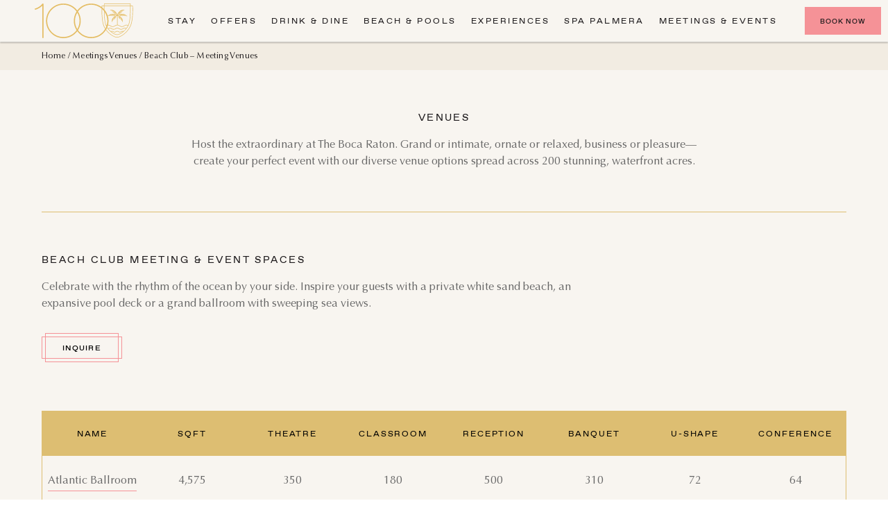

--- FILE ---
content_type: text/html; charset=UTF-8
request_url: https://www.thebocaraton.com/meetings-venues/beach-club/
body_size: 58740
content:
<!doctype html>
<html data-n-head-ssr lang="en" translate="yes" class="no-touch" data-n-head="%7B%22lang%22:%7B%22ssr%22:%22en%22%7D,%22translate%22:%7B%22ssr%22:%22yes%22%7D,%22class%22:%7B%22ssr%22:%22no-touch%22%7D%7D">
  <head>
    <title>The Boca Raton: Beach Club Private Space Rentals - Oceanfront</title><meta data-n-head="ssr" charset="utf-8"><meta data-n-head="ssr" name="viewport" content="width=device-width,initial-scale=1"><meta data-n-head="ssr" name="robots" content="index, follow, max-snippet:-1, max-image-preview:large, max-video-preview:-1"><meta data-n-head="ssr" content="en_US" property="og:locale"><meta data-n-head="ssr" content="article" property="og:type"><meta data-n-head="ssr" content="The Boca Raton: Beach Club Private Space Rentals - Oceanfront" property="og:title"><meta data-n-head="ssr" content="https://www.thebocaraton.com/meetings-venues/beach-club/" property="og:url"><meta data-n-head="ssr" content="The Boca Raton Resort" property="og:site_name"><meta data-n-head="ssr" content="2025-02-12T22:51:08+00:00" property="article:modified_time"><meta data-n-head="ssr" name="twitter:card" content="summary_large_image"><link data-n-head="ssr" data-hid="icon" rel="icon" type="image/x-icon" href="/resort/favicon.ico"><link data-n-head="ssr" rel="dns-prefetch" href="//www.navistechnologies.com"><link data-n-head="ssr" rel="preconnect" href="//www.navistechnologies.com"><link data-n-head="ssr" rel="dns-prefetch" href="//cdn.cookielaw.org"><link data-n-head="ssr" rel="preconnect" href="//cdn.cookielaw.org"><link data-n-head="ssr" rel="preload" href="/fonts/favorit-regular-extended/FavoritStd-RegularExtended.woff2" as="font" type="font/woff2" crossorigin="anonymous"><link data-n-head="ssr" rel="preload" href="/fonts/favorit-medium-extended/FavoritStd-MediumExtended.woff2" as="font" type="font/woff2" crossorigin="anonymous"><script data-n-head="ssr" data-hid="gtm" type="text/javascript">window.dataLayer=window.dataLayer||[]</script><script data-n-head="ssr" src="https://twi.revinate.com/JavascriptPhoneNumber/js.aspx?account=14578&jspass=2nhuudhkllosyrp8bxjt&dflt=8558746551" defer></script><script data-n-head="ssr" data-hid="gtm-script">window.dataLayer=[],window._gtm_init||(window._gtm_init=1,function(t,n,e,a){t[e]=1==t[e]||"yes"==n[e]||1==n[e]||1==n.msDoNotTrack||t[a]&&t[a].p&&a[a].msTrackingProtectionEnabled()?1:0}(window,"navigator","doNotTrack","external"),function(a,o,i,t,r){a[t]=a[t]||[],a[t].push({"gtm.start":(new Date).getTime(),event:"gtm.js"}),a[r]={},a._gtm_inject=function(t){var n,e;a.doNotTrack||a[r][t]||(a[r][t]=1,n=o.getElementsByTagName(i)[0],(e=o.createElement(i)).async=!0,e.src="https://www.googletagmanager.com/gtm.js?id="+t,n.parentNode.insertBefore(e,n))}}(window,document,"script","dataLayer","_gtm_ids")),["GTM-MDVRSNZ"].forEach(function(t){window._gtm_inject(t)})</script><script data-n-head="ssr" type="application/ld+json">{"@context":"https:\/\/schema.org","@graph":[{"@type":"WebPage","@id":"https:\/\/www.thebocaraton.com\/meetings-venues\/beach-club\/","url":"https:\/\/www.thebocaraton.com\/meetings-venues\/beach-club\/","name":"The Boca Raton: Beach Club Private Space Rentals - Oceanfront","isPartOf":{"@id":"https:\/\/www.thebocaraton.com\/#website"},"datePublished":"2021-03-02T20:01:56+00:00","dateModified":"2025-02-12T22:51:08+00:00","breadcrumb":{"@id":"https:\/\/www.thebocaraton.com\/meetings-venues\/beach-club\/#breadcrumb"},"inLanguage":"en-US","potentialAction":[{"@type":"ReadAction","target":["https:\/\/www.thebocaraton.com\/meetings-venues\/beach-club\/"]}]},{"@type":"BreadcrumbList","@id":"https:\/\/www.thebocaraton.com\/meetings-venues\/beach-club\/#breadcrumb","itemListElement":[{"@type":"ListItem","position":1,"name":"Home","item":"https:\/\/www.thebocaraton.com\/"},{"@type":"ListItem","position":2,"name":"Meetings Venues","item":"https:\/\/www.thebocaraton.com\/meetings-venues\/"},{"@type":"ListItem","position":3,"name":"Beach Club &#8211; Meeting Venues"}]},{"@type":"WebSite","@id":"https:\/\/www.thebocaraton.com\/#website","url":"https:\/\/www.thebocaraton.com\/","name":"The Boca Raton Resort","description":"A New Golden Era","potentialAction":[{"@type":"SearchAction","target":{"@type":"EntryPoint","urlTemplate":"https:\/\/www.thebocaraton.com\/?s={search_term_string}"},"query-input":"required name=search_term_string"}],"inLanguage":"en-US"}]}</script><link rel="preload" href="/_nuxt/c6dd2f2.js" as="script"><link rel="preload" href="/_nuxt/03af92e.js" as="script"><link rel="preload" href="/_nuxt/5613bbb.js" as="script"><link rel="preload" href="/_nuxt/3e58ed2.js" as="script"><link rel="preload" href="/_nuxt/e90de00.js" as="script"><link rel="preload" href="/_nuxt/d86a939.js" as="script"><link rel="preload" href="/_nuxt/3deccda.js" as="script"><link rel="preload" href="/_nuxt/e7e6541.js" as="script"><link rel="preload" href="/_nuxt/a79d9f2.js" as="script"><style data-vue-ssr-id="1bec7f86:0">@font-face{font-family:BocaSlang-Roman;src:url(/fonts/boca-slang/BocaSlang-Roman.woff2) format("woff2"),url(/fonts/boca-slang/BocaSlang-Roman.woff) format("woff");font-weight:400;font-style:normal;font-display:swap}@font-face{font-family:Northwell;src:url(/fonts/northwell/Northwell.woff2) format("woff2"),url(/fonts/northwell/Northwell.woff) format("woff");font-weight:400;font-style:normal;font-display:swap}@font-face{font-family:OptimaLTStd;src:url(/fonts/optimal/OptimaLTStd.woff2) format("woff2"),url(/fonts/optimal/OptimaLTStd.woff) format("woff");font-weight:400;font-style:normal;font-display:swap}@font-face{font-family:OptimaLTStd-Italic;src:url(/fonts/optimal/OptimaLTStd-Italic.woff2) format("woff2"),url(/fonts/optimal/OptimaLTStd-Italic.woff) format("woff");font-weight:400;font-style:normal;font-display:swap}@font-face{font-family:FavoritStd-RegularExtended;src:url(/fonts/favorit-regular-extended/FavoritStd-RegularExtended.woff2) format("woff2"),url(/fonts/favorit-regular-extended/FavoritStd-RegularExtended.woff) format("woff");font-weight:400;font-style:normal;font-display:swap}@font-face{font-family:FavoritStd-MediumExtended;src:url(/fonts/favorit-medium-extended/FavoritStd-MediumExtended.woff2) format("woff2"),url(/fonts/favorit-medium-extended/FavoritStd-MediumExtended.woff) format("woff");font-weight:400;font-style:normal;font-display:swap}</style><style data-vue-ssr-id="1b0bc81c:0">/*! normalize.css v8.0.1 | MIT License | github.com/necolas/normalize.css */html{line-height:1.15;-webkit-text-size-adjust:100%}body{margin:0}main{display:block}h1{font-size:2em;margin:.67em 0}hr{box-sizing:content-box;height:0;overflow:visible}pre{font-family:monospace,monospace;font-size:1em}a{background-color:transparent}abbr[title]{border-bottom:none;text-decoration:underline;-webkit-text-decoration:underline dotted;text-decoration:underline dotted}b,strong{font-weight:bolder}code,kbd,samp{font-family:monospace,monospace;font-size:1em}small{font-size:80%}sub,sup{font-size:75%;line-height:0;position:relative;vertical-align:baseline}sub{bottom:-.25em}sup{top:-.5em}img{border-style:none}button,input,optgroup,select,textarea{font-family:inherit;font-size:100%;line-height:1.15;margin:0}button,input{overflow:visible}button,select{text-transform:none}[type=button],[type=reset],[type=submit],button{-webkit-appearance:button}[type=button]::-moz-focus-inner,[type=reset]::-moz-focus-inner,[type=submit]::-moz-focus-inner,button::-moz-focus-inner{border-style:none;padding:0}[type=button]:-moz-focusring,[type=reset]:-moz-focusring,[type=submit]:-moz-focusring,button:-moz-focusring{outline:1px dotted ButtonText}fieldset{padding:.35em .75em .625em}legend{box-sizing:border-box;color:inherit;display:table;max-width:100%;padding:0;white-space:normal}progress{vertical-align:baseline}textarea{overflow:auto}[type=checkbox],[type=radio]{box-sizing:border-box;padding:0}[type=number]::-webkit-inner-spin-button,[type=number]::-webkit-outer-spin-button{height:auto}[type=search]{-webkit-appearance:textfield;outline-offset:-2px}[type=search]::-webkit-search-decoration{-webkit-appearance:none}::-webkit-file-upload-button{-webkit-appearance:button;font:inherit}details{display:block}summary{display:list-item}[hidden],template{display:none}*{box-sizing:border-box}html{font-size:16px;font-size:1rem;line-height:1.5;-webkit-tap-highlight-color:rgba(0,0,0,.15);-webkit-font-smoothing:antialiased;min-width:320px;font-family:OptimaLTStd,sans-serif}body{min-height:100%;height:auto}@media (max-width:1200px){body.HeaderDrawer--open{overflow:hidden;position:relative;height:100%}}body.overlay-opened,html.overlay-opened{max-width:100%;height:100%;overflow:hidden}b,blockquote,figure,h1,h2,h3,h4,h5,h6,ol,p,ul{margin:0;padding:0;font-weight:400}b:last-child,blockquote:last-child,figure:last-child,h1:last-child,h2:last-child,h3:last-child,h4:last-child,h5:last-child,h6:last-child,ol:last-child,p:last-child,ul:last-child{margin-bottom:0}p{line-height:1.5}img,svg{vertical-align:bottom;max-width:100%}a{color:currentColor;text-decoration:none}ul{margin:0;padding:0;list-style:none}::-moz-selection{background-color:rgba(0,0,0,.15)}::selection{background-color:rgba(0,0,0,.15)}iframe{width:100%;height:100%;border:none}._u-color--gold{color:#ddbe72}.u-display--block{display:block}.sr-only{position:absolute;left:-10000px;top:auto;width:1px;height:1px}.gallery-active,.sr-only{overflow:hidden}.link-block{cursor:pointer}.visually-hidden{position:absolute;width:1px;height:1px;margin:-1px;padding:0;overflow:hidden;clip:rect(0 0 0 0);white-space:nowrap;border:0}</style><style data-vue-ssr-id="999343ae:0">.flatpickr-current-month,.flatpickr-weekdays{font-family:FavoritStd-RegularExtended,sans-serif}.flatpickr-calendar{font-family:OptimaLTStd,sans-serif}.flatpickr-current-month input.cur-year{-moz-appearance:textfield}.flatpickr-current-month input.cur-year::-webkit-inner-spin-button,.flatpickr-current-month input.cur-year::-webkit-outer-spin-button{-webkit-appearance:none;margin:0}.flatpickr-calendar{border-radius:0}.flatpickr-current-month,.flatpickr-weekdays{text-transform:uppercase}.flatpickr-calendar--boca-range .flatpickr-day,.flatpickr-calendar--boca-range .flatpickr-day.endRange,.flatpickr-calendar--boca-range .flatpickr-day.endRange.endRange,.flatpickr-calendar--boca-range .flatpickr-day.selected.endRange,.flatpickr-calendar--boca-range .flatpickr-day.selected.startRange,.flatpickr-calendar--boca-range .flatpickr-day.startRange,.flatpickr-calendar--boca-range .flatpickr-day.startRange.endRange,.flatpickr-calendar--boca-range .flatpickr-day.startRange.startRange{border-radius:50%}.flatpickr-calendar--boca-range .flatpickr-day.prevMonthDay.hidden.inRange+.flatpickr-day:before{background-color:unset;border:unset;width:unset;height:unset}.flatpickr-calendar--boca-range .flatpickr-day.inRange:nth-child(7n+7),.flatpickr-calendar--boca-range .flatpickr-day.inRange:nth-child(n+1){border-radius:50%}.flatpickr-calendar--boca-range .flatpickr-day.endRange,.flatpickr-calendar--boca-range .flatpickr-day.inRange{position:relative}.flatpickr-calendar--boca-range .flatpickr-day.endRange:before,.flatpickr-calendar--boca-range .flatpickr-day.inRange:before{content:"";position:absolute;z-index:-1;right:50%;width:100%;height:100%;background-color:#f8ebe7;border:1px solid #f8ebe7;margin-top:-1px}.flatpickr-calendar--boca-range .flatpickr-day.endRange.hidden+.flatpickr-day.inRange:before,.flatpickr-calendar--boca-range .flatpickr-day.endRange.hidden:before,.flatpickr-calendar--boca-range .flatpickr-day.endRange.startRange.endRange:before,.flatpickr-calendar--boca-range .flatpickr-day.inRange.hidden+.flatpickr-day.inRange:before,.flatpickr-calendar--boca-range .flatpickr-day.inRange.hidden:before,.flatpickr-calendar--boca-range .flatpickr-day.inRange.startRange.endRange:before,.flatpickr-calendar--boca-range .flatpickr-days .dayContainer .flatpickr-day:nth-child(7n+1):before{content:none}.flatpickr-calendar--boca-range .flatpickr-day.selected.startRange+.endRange:not(:nth-child(7n+1)),.flatpickr-calendar--boca-range .flatpickr-day.selected.startRange+.flatpickr-day.inRange,.flatpickr-calendar--boca-range .flatpickr-day.startRange.startRange+.endRange:not(:nth-child(7n+1)),.flatpickr-calendar--boca-range .flatpickr-day.startRange.startRange+.flatpickr-day.inRange{box-shadow:none}.flatpickr-calendar{background:0 0;opacity:0;display:none;text-align:center;visibility:hidden;padding:0;-webkit-animation:none;animation:none;direction:ltr;border:0;font-size:14px;line-height:24px;border-radius:5px;position:absolute;width:358px;box-sizing:border-box;touch-action:manipulation;background:#f8f5f0;box-shadow:1px 0 0 none,-1px 0 0 none,0 1px 0 none,0 -1px 0 none,0 3px 13px rgba(0,0,0,.08)}.flatpickr-calendar.inline,.flatpickr-calendar.open{opacity:1;max-height:640px;visibility:visible}.flatpickr-calendar.open{display:inline-block;z-index:99999}.flatpickr-calendar.animate.open{-webkit-animation:fpFadeInDown .3s cubic-bezier(.23,1,.32,1);animation:fpFadeInDown .3s cubic-bezier(.23,1,.32,1)}.flatpickr-calendar.inline{display:block;position:relative;top:2px}.flatpickr-calendar.static{position:absolute;top:calc(100% + 2px)}.flatpickr-calendar.static.open{z-index:999;display:block}.flatpickr-calendar.multiMonth .flatpickr-days .dayContainer:nth-child(n+1) .flatpickr-day.inRange:nth-child(7n+7){box-shadow:none!important}.flatpickr-calendar.multiMonth .flatpickr-days .dayContainer:nth-child(n+2) .flatpickr-day.inRange:nth-child(7n+1){box-shadow:-2px 0 0 #f8ebe7,5px 0 0 #f8ebe7}.flatpickr-calendar .hasTime .dayContainer,.flatpickr-calendar .hasWeeks .dayContainer{border-bottom:0;border-bottom-right-radius:0;border-bottom-left-radius:0}.flatpickr-calendar.showTimeInput.hasTime .flatpickr-time{height:40px;border-top:1px}.flatpickr-calendar.noCalendar.hasTime .flatpickr-time{height:auto}.flatpickr-calendar:after,.flatpickr-calendar:before{position:absolute;display:block;pointer-events:none;border:solid transparent;content:"";height:0;width:0;left:22px}.flatpickr-calendar.rightMost:after,.flatpickr-calendar.rightMost:before{left:auto;right:22px}.flatpickr-calendar:before{border-width:5px;margin:0 -5px}.flatpickr-calendar:after{border-width:4px;margin:0 -4px}.flatpickr-calendar.arrowTop:after,.flatpickr-calendar.arrowTop:before{bottom:100%}.flatpickr-calendar.arrowTop:before{border-bottom-color:none}.flatpickr-calendar.arrowTop:after{border-bottom-color:#f8f5f0}.flatpickr-calendar.arrowBottom:after,.flatpickr-calendar.arrowBottom:before{top:100%}.flatpickr-calendar.arrowBottom:before{border-top-color:none}.flatpickr-calendar.arrowBottom:after{border-top-color:#f8f5f0}.flatpickr-calendar:focus{outline:0}.flatpickr-wrapper{position:relative;display:inline-block}.flatpickr-months{display:flex}.flatpickr-months .flatpickr-month{background:0 0;color:#1c191b;fill:#1c191b;height:48px;line-height:1;text-align:center;position:relative;-webkit-user-select:none;-moz-user-select:none;-ms-user-select:none;user-select:none;overflow:hidden;flex:1}.flatpickr-months .flatpickr-next-month,.flatpickr-months .flatpickr-prev-month{text-decoration:none;cursor:pointer;position:absolute;top:0;line-height:16px;height:48px;padding:10px;z-index:3;color:#1c191b;fill:#1c191b}.flatpickr-months .flatpickr-next-month.disabled,.flatpickr-months .flatpickr-prev-month.disabled{display:none}.flatpickr-months .flatpickr-next-month i,.flatpickr-months .flatpickr-prev-month i{position:relative}.flatpickr-months .flatpickr-next-month.flatpickr-prev-month,.flatpickr-months .flatpickr-prev-month.flatpickr-prev-month{/*!
      /*rtl:begin:ignore*/left:0/*!
      /*rtl:end:ignore*/}.flatpickr-months .flatpickr-next-month.flatpickr-next-month,.flatpickr-months .flatpickr-prev-month.flatpickr-next-month{/*!
      /*rtl:begin:ignore*/right:0/*!
      /*rtl:end:ignore*/}.flatpickr-months .flatpickr-next-month:hover,.flatpickr-months .flatpickr-prev-month:hover{color:#f59297}.flatpickr-months .flatpickr-next-month:hover svg,.flatpickr-months .flatpickr-prev-month:hover svg{fill:#f59297}.flatpickr-months .flatpickr-next-month svg,.flatpickr-months .flatpickr-prev-month svg{width:14px;height:14px}.flatpickr-months .flatpickr-next-month svg path,.flatpickr-months .flatpickr-prev-month svg path{transition:fill .1s;fill:inherit}.numInputWrapper{position:relative;height:auto}.numInputWrapper input,.numInputWrapper span{display:inline-block}.numInputWrapper input{width:100%}.numInputWrapper input::-ms-clear{display:none}.numInputWrapper span{position:absolute;right:0;width:14px;padding:0 4px 0 2px;height:50%;line-height:50%;opacity:0;cursor:pointer;border:1px solid rgba(28,25,27,.15);box-sizing:border-box}.numInputWrapper span:hover{background:rgba(7,10,15,.1)}.numInputWrapper span:active{background:rgba(7,10,15,.2)}.numInputWrapper span:after{display:block;content:"";position:absolute}.numInputWrapper span.arrowUp{top:0;border-bottom:0}.numInputWrapper span.arrowUp:after{border-left:4px solid transparent;border-right:4px solid transparent;border-bottom:4px solid rgba(28,25,27,.6);top:26%}.numInputWrapper span.arrowDown{top:50%}.numInputWrapper span.arrowDown:after{border-left:4px solid transparent;border-right:4px solid transparent;border-top:4px solid rgba(28,25,27,.6);top:40%}.numInputWrapper span svg{width:inherit;height:auto}.numInputWrapper span svg path{fill:rgba(28,25,27,.5)}.numInputWrapper:hover{background:rgba(7,10,15,.05)}.numInputWrapper:hover span{opacity:1}.flatpickr-current-month{font-size:135%;line-height:inherit;font-weight:300;color:inherit;position:absolute;width:75%;left:12.5%;padding:10.56px 0 0;line-height:1;height:48px;display:inline-block;text-align:center;-webkit-transform:translateZ(0);transform:translateZ(0)}.flatpickr-current-month span.cur-month{font-family:inherit;font-weight:700;color:inherit;display:inline-block;margin-left:.5ch;padding:0}.flatpickr-current-month span.cur-month:hover{background:rgba(7,10,15,.05)}.flatpickr-current-month .numInputWrapper{width:6ch;display:inline-block}.flatpickr-current-month .numInputWrapper span.arrowUp:after{border-bottom-color:#1c191b}.flatpickr-current-month .numInputWrapper span.arrowDown:after{border-top-color:#1c191b}.flatpickr-current-month input.cur-year{background:0 0;box-sizing:border-box;color:inherit;cursor:text;padding:0 0 0 .5ch;margin:0;display:inline-block;font-size:inherit;font-family:inherit;font-weight:300;line-height:inherit;height:auto;border:0;border-radius:0;vertical-align:baseline;vertical-align:initial}.flatpickr-current-month input.cur-year:focus{outline:0}.flatpickr-current-month input.cur-year[disabled],.flatpickr-current-month input.cur-year[disabled]:hover{font-size:100%;color:rgba(28,25,27,.5);background:0 0;pointer-events:none}.flatpickr-weekdays{background:0 0;text-align:center;overflow:hidden;width:100%;display:flex;align-items:center;height:38px}.flatpickr-weekdays .flatpickr-weekdaycontainer{display:flex;flex:1}span.flatpickr-weekday{cursor:default;font-size:90%;background:0 0;color:#1c191b;line-height:1;margin:0;text-align:center;display:block;flex:1;font-weight:400}.dayContainer,.flatpickr-weeks{padding:1px 0 0}.flatpickr-days{position:relative;overflow:hidden;display:flex;align-items:flex-start;width:358px}.flatpickr-days:focus{outline:0}.dayContainer{padding:0;outline:0;text-align:left;width:358px;min-width:358px;max-width:358px;box-sizing:border-box;display:inline-block;display:flex;flex-wrap:wrap;-ms-flex-wrap:wrap;justify-content:space-around;-webkit-transform:translateZ(0);transform:translateZ(0);opacity:1}.dayContainer+.dayContainer{box-shadow:-1px 0 0 none}.flatpickr-day{background:0 0;border:1px solid transparent;border-radius:150px;box-sizing:border-box;color:#1c191b;cursor:pointer;font-weight:400;width:14.2857143%;flex-basis:14.2857143%;max-width:48px;height:48px;line-height:48px;margin:0;display:inline-block;position:relative;justify-content:center;text-align:center}.flatpickr-day.inRange,.flatpickr-day.nextMonthDay.inRange,.flatpickr-day.nextMonthDay.today.inRange,.flatpickr-day.nextMonthDay:focus,.flatpickr-day.nextMonthDay:hover,.flatpickr-day.prevMonthDay.inRange,.flatpickr-day.prevMonthDay.today.inRange,.flatpickr-day.prevMonthDay:focus,.flatpickr-day.prevMonthDay:hover,.flatpickr-day.today.inRange,.flatpickr-day:focus,.flatpickr-day:hover{cursor:pointer;outline:0;background:#f8ebe7;border-color:#f8ebe7}.flatpickr-day.today{border-color:#f59297}.flatpickr-day.today:focus,.flatpickr-day.today:hover{border-color:#f59297;background:#f59297;color:#fff}.flatpickr-day.endRange,.flatpickr-day.endRange.inRange,.flatpickr-day.endRange.nextMonthDay,.flatpickr-day.endRange.prevMonthDay,.flatpickr-day.endRange:focus,.flatpickr-day.endRange:hover,.flatpickr-day.selected,.flatpickr-day.selected.inRange,.flatpickr-day.selected.nextMonthDay,.flatpickr-day.selected.prevMonthDay,.flatpickr-day.selected:focus,.flatpickr-day.selected:hover,.flatpickr-day.startRange,.flatpickr-day.startRange.inRange,.flatpickr-day.startRange.nextMonthDay,.flatpickr-day.startRange.prevMonthDay,.flatpickr-day.startRange:focus,.flatpickr-day.startRange:hover{background:#f59297;box-shadow:none;color:#fff;border-color:#f59297}.flatpickr-day.endRange.startRange,.flatpickr-day.selected.startRange,.flatpickr-day.startRange.startRange{border-radius:50px 0 0 50px}.flatpickr-day.endRange.endRange,.flatpickr-day.selected.endRange,.flatpickr-day.startRange.endRange{border-radius:0 50px 50px 0}.flatpickr-day.endRange.startRange+.endRange:not(:nth-child(7n+1)),.flatpickr-day.selected.startRange+.endRange:not(:nth-child(7n+1)),.flatpickr-day.startRange.startRange+.endRange:not(:nth-child(7n+1)){box-shadow:-5px 0 0 #f59297}.flatpickr-day.endRange.startRange.endRange,.flatpickr-day.selected.startRange.endRange,.flatpickr-day.startRange.startRange.endRange{border-radius:50px}.flatpickr-day.inRange{border-radius:0;box-shadow:-2.5px 0 0 #f8ebe7,2.5px 0 0 #f8ebe7}.flatpickr-day.disabled,.flatpickr-day.disabled:hover,.flatpickr-day.nextMonthDay,.flatpickr-day.notAllowed,.flatpickr-day.notAllowed.nextMonthDay,.flatpickr-day.notAllowed.prevMonthDay,.flatpickr-day.prevMonthDay{color:rgba(28,25,27,.3);background:0 0;border-color:transparent;cursor:default}.flatpickr-day.disabled,.flatpickr-day.disabled:hover{cursor:not-allowed;color:rgba(28,25,27,.1)}.flatpickr-day.week.selected{border-radius:0;box-shadow:-2.5px 0 0 #f59297,2.5px 0 0 #f59297}.flatpickr-day.hidden{visibility:hidden}.rangeMode .flatpickr-day{margin-top:1px}.flatpickr-weekwrapper{display:inline-block;float:left}.flatpickr-weekwrapper .flatpickr-weeks{padding:0 12px;box-shadow:1px 0 0 none}.flatpickr-weekwrapper .flatpickr-weekday{float:none;width:100%;line-height:38px}.flatpickr-weekwrapper span.flatpickr-day,.flatpickr-weekwrapper span.flatpickr-day:hover{display:block;width:100%;max-width:none;color:rgba(28,25,27,.3);background:0 0;cursor:default;border:none}.flatpickr-innerContainer{display:block;display:flex;box-sizing:border-box;overflow:hidden}.flatpickr-rContainer{display:inline-block;padding:0;box-sizing:border-box}.flatpickr-time{text-align:center;outline:0;display:block;height:0;line-height:40px;max-height:40px;box-sizing:border-box;overflow:hidden;display:flex}.flatpickr-time:after{content:"";display:table;clear:both}.flatpickr-time .numInputWrapper{flex:1;width:40%;height:40px;float:left}.flatpickr-time .numInputWrapper span.arrowUp:after{border-bottom-color:#1c191b}.flatpickr-time .numInputWrapper span.arrowDown:after{border-top-color:#1c191b}.flatpickr-time.hasSeconds .numInputWrapper{width:26%}.flatpickr-time.time24hr .numInputWrapper{width:49%}.flatpickr-time input{background:0 0;box-shadow:none;border:0;border-radius:0;text-align:center;margin:0;padding:0;height:inherit;line-height:inherit;color:#1c191b;font-size:14px;position:relative;box-sizing:border-box}.flatpickr-time input.flatpickr-hour{font-weight:700}.flatpickr-time input.flatpickr-minute,.flatpickr-time input.flatpickr-second{font-weight:400}.flatpickr-time input:focus{outline:0;border:0}.flatpickr-time .flatpickr-am-pm,.flatpickr-time .flatpickr-time-separator{height:inherit;display:inline-block;float:left;line-height:inherit;color:#1c191b;font-weight:700;width:2%;-webkit-user-select:none;-moz-user-select:none;-ms-user-select:none;user-select:none;align-self:center}.flatpickr-time .flatpickr-am-pm{outline:0;width:18%;cursor:pointer;text-align:center;font-weight:400}.flatpickr-time .flatpickr-am-pm:focus,.flatpickr-time .flatpickr-am-pm:hover,.flatpickr-time input:focus,.flatpickr-time input:hover{background:#fefbfb}.flatpickr-input[readonly]{cursor:pointer}@-webkit-keyframes fpFadeInDown{0%{opacity:0;-webkit-transform:translate3d(0,-20px,0);transform:translate3d(0,-20px,0)}to{opacity:1;-webkit-transform:translateZ(0);transform:translateZ(0)}}@keyframes fpFadeInDown{0%{opacity:0;-webkit-transform:translate3d(0,-20px,0);transform:translate3d(0,-20px,0)}to{opacity:1;-webkit-transform:translateZ(0);transform:translateZ(0)}}.flatpickr .input-group-append{cursor:pointer}</style><style data-vue-ssr-id="6667150e:0">.nuxt-progress{position:fixed;top:0;left:0;right:0;height:2px;width:0;opacity:1;transition:width .1s,opacity .4s;background-color:#ddbe72;z-index:999999}.nuxt-progress.nuxt-progress-notransition{transition:none}.nuxt-progress-failed{background-color:red}</style><style data-vue-ssr-id="125f6c36:0">.AppShell[data-v-7cc49d32]{display:flex;flex-direction:column;height:100%;width:100%;min-height:100vh;background-color:#f8f5f0}.AppShell--open-modal[data-v-7cc49d32]{height:100vh;overflow-y:hidden;position:fixed}.AppShell--isFullScreenGalleryOpen[data-v-7cc49d32]{display:block}.AppShell.site-flybridge[data-v-7cc49d32]{background:#12284c}#MainContent[data-v-7cc49d32]{z-index:50;flex-grow:1}.overlay-opened #MainContent[data-v-7cc49d32]{position:relative;z-index:300}</style><style data-vue-ssr-id="854d4308:0">.Drawer[data-v-10add4bb]{z-index:120;background-color:#f8f5f0;position:fixed;overflow:hidden;overflow-y:scroll;-webkit-overflow-scrolling:touch;-ms-overflow-style:none;scrollbar-width:none;bottom:0;right:0;left:0;top:0;visibility:hidden;display:none;transition-property:visibility,-webkit-clip-path;transition-property:clip-path,visibility;transition-property:clip-path,visibility,-webkit-clip-path;transition-duration:1s;transition-timing-function:cubic-bezier(.19,1,.22,1);will-change:clip-path}@supports ((-webkit-clip-path:polygon(0 0,0 0,0 100%,0 100%)) or (clip-path:polygon(0 0,0 0,0 100%,0 100%))) and (not (-webkit-touch-callout:none)){.Drawer[data-v-10add4bb]{-webkit-clip-path:polygon(0 0,0 0,0 100%,0 100%);clip-path:polygon(0 0,0 0,0 100%,0 100%);display:block}}.Drawer[data-v-10add4bb]::-webkit-scrollbar{display:none}.Drawer--is-open[data-v-10add4bb]{transition-property:-webkit-clip-path;transition-property:clip-path;transition-property:clip-path,-webkit-clip-path;transition-duration:.5s;transition-timing-function:cubic-bezier(.19,1,.22,1);pointer-events:all;display:block;z-index:220;visibility:visible}@supports ((-webkit-clip-path:polygon(0 0,0 0,0 100%,0 100%)) or (clip-path:polygon(0 0,0 0,0 100%,0 100%))) and (not (-webkit-touch-callout:none)){.Drawer--is-open[data-v-10add4bb]{-webkit-clip-path:polygon(0 0,100% 0,100% 100%,0 100%);clip-path:polygon(0 0,100% 0,100% 100%,0 100%);display:block}}.Drawer__nav-bar[data-v-10add4bb]{z-index:20;background-color:#f8f5f0;box-shadow:0 0 10px 0 rgba(0,0,0,.05);position:fixed;width:100%;left:0;top:0}@media (min-width:768px){.Drawer__nav-bar[data-v-10add4bb]{box-shadow:none}}.Drawer__nav-bar-frame[data-v-10add4bb]{padding:0 10px}@media (min-width:768px){.Drawer__nav-bar-frame[data-v-10add4bb]{padding:0 20px}}@media (min-width:1200px){.Drawer__nav-bar-frame[data-v-10add4bb]{padding:0 25px}}.Drawer__nav-bar-container[data-v-10add4bb]{display:flex;align-items:center;justify-content:center;position:relative;height:60px;padding:10px 0;z-index:15}@media (min-width:768px){.Drawer__nav-bar-container[data-v-10add4bb]{height:60px}}@media (min-width:1024px){.Drawer__nav-bar-container[data-v-10add4bb]{height:70px}}.Drawer__nav-bar-center[data-v-10add4bb],.Drawer__nav-bar-left[data-v-10add4bb],.Drawer__nav-bar-right[data-v-10add4bb]{display:flex;justify-content:flex-start;flex:1}.Drawer__brand[data-v-10add4bb]{line-height:1;color:#ddbe72;width:36px;margin:auto}@media (min-width:1024px){.Drawer__brand[data-v-10add4bb]{width:40px}}.Drawer__container[data-v-10add4bb]{min-height:100%;width:100%;display:flex;flex:1;flex-direction:column;justify-content:center;padding:60px 0}@media (min-width:1024px){.Drawer__container[data-v-10add4bb]{padding:70px 0}}.Drawer__frame[data-v-10add4bb]{min-height:100%;width:100%}</style><style data-vue-ssr-id="41b1ffbe:0">.HeaderBurger[data-v-5b7616df]{-webkit-appearance:none;-moz-appearance:none;appearance:none;display:inline-block;border:none;background-color:transparent;width:40px;height:40px;margin:0;padding:0;cursor:pointer;display:flex;justify-content:center;align-items:center;-webkit-transform:rotate(0);transform:rotate(0);transition-property:-webkit-transform;transition-property:transform;transition-property:transform,-webkit-transform;transition-duration:.5s;transition-timing-function:cubic-bezier(.19,1,.22,1)}.Drawer--is-open .HeaderBurger[data-v-5b7616df],.Header--is-drawer-open .HeaderBurger[data-v-5b7616df]{-webkit-transform:rotate(135deg);transform:rotate(135deg)}.HeaderBurger--top[data-v-5b7616df]{color:#666}.Header--use-homepage .HeaderBurger--top[data-v-5b7616df]{color:#fff}@media (min-width:1200px){.HeaderBurger--top[data-v-5b7616df]{display:none}}.HeaderBurger--drawer[data-v-5b7616df],.HeaderBurger--scroll[data-v-5b7616df]{color:#666}.HeaderBurger__container[data-v-5b7616df]{width:30px;height:20px;position:relative;display:block}.HeaderBurger__bar[data-v-5b7616df]{width:100%;height:1px;background-color:currentColor;position:absolute;display:block}.HeaderBurger__bar--top[data-v-5b7616df]{top:3px;opacity:1;transition-duration:.5s;transition-timing-function:cubic-bezier(.19,1,.22,1)}.Drawer--is-open .HeaderBurger__bar--top[data-v-5b7616df],.Header--is-drawer-open .HeaderBurger__bar--top[data-v-5b7616df]{top:10px;opacity:0;transition-duration:.25s}.HeaderBurger__bar--left-diagonal[data-v-5b7616df],.HeaderBurger__bar--right-diagonal[data-v-5b7616df]{top:10px;-webkit-transform-origin:center center;transform-origin:center center}.HeaderBurger__bar--right-diagonal[data-v-5b7616df]{-webkit-transform:rotate(0);transform:rotate(0);transition-duration:.5s;transition-timing-function:cubic-bezier(.19,1,.22,1)}.Drawer--is-open .HeaderBurger__bar--right-diagonal[data-v-5b7616df],.Header--is-drawer-open .HeaderBurger__bar--right-diagonal[data-v-5b7616df]{-webkit-transform:rotate(90deg);transform:rotate(90deg);transition-duration:.25s}.HeaderBurger__bar--bottom[data-v-5b7616df]{top:17px;opacity:1;transition-duration:.5s;transition-timing-function:cubic-bezier(.19,1,.22,1)}.Drawer--is-open .HeaderBurger__bar--bottom[data-v-5b7616df],.Header--is-drawer-open .HeaderBurger__bar--bottom[data-v-5b7616df]{top:10px;opacity:0;transition-duration:.25s}</style><style data-vue-ssr-id="da9e8306:0">.Brand[data-v-f95d85ec]{position:relative;display:inline-block;vertical-align:bottom;width:100%}.Brand__container[data-v-f95d85ec]{display:block;padding-bottom:100%}.Brand__container[data-v-f95d85ec] svg{pointer-events:none;fill:currentColor;height:100%;width:100%;position:absolute;left:0;top:0}</style><style data-vue-ssr-id="5ff8edc6:0">.BookingOverlay__title[data-v-4e3cc438]{font-family:BocaSlang-Roman,serif}.BookingOverlay__subheading[data-v-4e3cc438]{font-family:FavoritStd-RegularExtended,sans-serif}.BookingOverlay[data-v-4e3cc438]{text-align:center;max-width:336px;margin:20px auto 0}@media (min-width:1024px){.BookingOverlay[data-v-4e3cc438]{margin-top:30px;max-width:750px}}.BookingOverlay__title[data-v-4e3cc438]{font-size:21px;line-height:34px;letter-spacing:-.1px;color:#1c191b}@media (min-width:1024px){.BookingOverlay__title[data-v-4e3cc438]{font-size:28px}}.BookingOverlay__subheading[data-v-4e3cc438]{text-transform:uppercase;font-size:11px;line-height:22px;letter-spacing:2.57px;margin-top:5px}@media (min-width:1024px){.BookingOverlay__subheading[data-v-4e3cc438]{font-size:13px;line-height:26px}}.BookingOverlay__booking-button-container[data-v-4e3cc438]{margin-top:30px}</style><style data-vue-ssr-id="43c34b0d:0">.BookingOverlayDatePicker{display:flex;justify-content:center;padding-bottom:30px;margin-top:12px}@media (min-width:1024px){.BookingOverlayDatePicker{margin-top:20px}}.BookingOverlayDatePicker .flatpickr-calendar{font-size:17px;border-radius:0}.BookingOverlayDatePicker .flatpickr-weekday{font-size:10px;letter-spacing:2px}.BookingOverlayDatePicker .flatpickr-current-month{font-size:13px;letter-spacing:3px}.BookingOverlayDatePicker .flatpickr-current-month input.cur-year,.BookingOverlayDatePicker .flatpickr-current-month span.cur-month{font-weight:400}.BookingOverlayDatePicker .flatpickr-month{position:relative}.BookingOverlayDatePicker .flatpickr-month:after{content:"";position:absolute;margin-left:auto;margin-right:auto;left:0;right:0;height:.6px;width:calc(100% - 20px);box-shadow:0 .6px 0 0 #ddbe72;bottom:3px}.BookingOverlayDatePicker__multi-calendar-wrapper{position:relative}.BookingOverlayDatePicker__multi-calendar-wrapper:after{content:"";position:absolute;z-index:1;height:100%;left:calc(50% - 10px);border-left:.6px solid #ddbe72;border-right:.6px solid #ddbe72;width:20px;top:2px;background-color:#f8f5f0}.BookingOverlayDatePicker__multi-calendar-wrapper .flatpickr-calendar{width:750px!important;border:.6px solid #ddbe72}.BookingOverlayDatePicker__multi-calendar-wrapper .dayContainer,.BookingOverlayDatePicker__multi-calendar-wrapper .flatpickr-month,.BookingOverlayDatePicker__multi-calendar-wrapper .flatpickr-weekdaycontainer{padding:0 15px}.BookingOverlayDatePicker__multi-calendar-wrapper .dayContainer:first-child,.BookingOverlayDatePicker__multi-calendar-wrapper .flatpickr-month:first-child,.BookingOverlayDatePicker__multi-calendar-wrapper .flatpickr-weekdaycontainer:first-child{padding-right:25px}.BookingOverlayDatePicker__multi-calendar-wrapper .dayContainer:last-child,.BookingOverlayDatePicker__multi-calendar-wrapper .flatpickr-month:last-child,.BookingOverlayDatePicker__multi-calendar-wrapper .flatpickr-weekdaycontainer:last-child{padding-left:25px}.BookingOverlayDatePicker__multi-calendar-wrapper .flatpickr-month{padding:0 15px}.BookingOverlayDatePicker__multi-calendar-wrapper .flatpickr-month:after{width:calc(100% - 35px)}.BookingOverlayDatePicker__multi-calendar-wrapper .flatpickr-month:nth-child(2){padding-right:25px}.BookingOverlayDatePicker__multi-calendar-wrapper .flatpickr-month:nth-child(2):after{right:15px}.BookingOverlayDatePicker__multi-calendar-wrapper .flatpickr-month:nth-child(3){padding-left:25px}.BookingOverlayDatePicker__multi-calendar-wrapper .flatpickr-month:nth-child(3):after{left:15px}.BookingOverlayDatePicker__multi-calendar-wrapper .flatpickr-days,.BookingOverlayDatePicker__multi-calendar-wrapper .flatpickr-rContainer{width:100%!important}.BookingOverlayDatePicker__multi-calendar-wrapper .flatpickr-days{padding-bottom:10px}.BookingOverlayDatePicker__multi-calendar-wrapper .dayContainer{width:100%;min-width:auto;max-width:none}.BookingOverlayDatePicker__multi-calendar-wrapper .flatpickr-next-month,.BookingOverlayDatePicker__multi-calendar-wrapper .flatpickr-prev-month{top:calc(50% - 24px)}.BookingOverlayDatePicker__multi-calendar-wrapper .flatpickr-next-month svg,.BookingOverlayDatePicker__multi-calendar-wrapper .flatpickr-prev-month svg{height:24px;width:24px}.BookingOverlayDatePicker__multi-calendar-wrapper .flatpickr-prev-month{left:-55px!important}.BookingOverlayDatePicker__multi-calendar-wrapper .flatpickr-next-month{right:-55px!important}.BookingOverlayDatePicker .flatpickr-disabled{color:#666;pointer-events:none}</style><style data-vue-ssr-id="074adf82:0">.BookingBar__field-group[data-v-8fa3f608]{font-family:FavoritStd-RegularExtended,sans-serif;display:flex;justify-content:center;color:#1c191b;font-size:10px}.BookingBar__field-group--selection[data-v-8fa3f608]{margin-bottom:16px}.BookingBar__field-group--text[data-v-8fa3f608]{margin-bottom:20px}.BookingBar__field-group--checkbox[data-v-8fa3f608]{margin-bottom:30px;white-space:nowrap;justify-content:center}@media (min-width:1024px){.BookingBar__row[data-v-8fa3f608]{display:flex;justify-content:space-between;margin-bottom:30px}.BookingBar__field-group[data-v-8fa3f608]{width:calc(50% - 10px)}.BookingBar__field-group--checkbox[data-v-8fa3f608],.BookingBar__field-group--selection[data-v-8fa3f608],.BookingBar__field-group--text[data-v-8fa3f608]{margin-bottom:auto}.BookingBar__field-group--checkbox[data-v-8fa3f608]{width:100%}}</style><style data-vue-ssr-id="42f6c0c6:0">.BookingBarSelect[data-v-5c1fbeb2]{display:flex;width:100%;overflow:auto;position:relative;background-color:#f8f5f0;border:.5px solid #ddbe72;line-height:45px;height:45px}@supports (-webkit-touch-callout:none){.BookingBarSelect[data-v-5c1fbeb2]{border:1px solid #ddbe72}}@media (-ms-high-contrast:none),screen and (-ms-high-contrast:active){.BookingBarSelect[data-v-5c1fbeb2]{border:1px solid #ddbe72}}.BookingBarSelect__select[data-v-5c1fbeb2]{background-color:#f8f5f0;width:100%;border:none;color:#1c191b;cursor:pointer;padding-left:18px;text-transform:uppercase;font-size:10px;letter-spacing:.125em;-webkit-appearance:none;-moz-appearance:none;appearance:none}@media (min-width:1024px){.BookingBarSelect__select[data-v-5c1fbeb2]{letter-spacing:.14563em}}.BookingBarSelect__select.focus-visible[data-v-5c1fbeb2],.BookingBarSelect__select[data-v-5c1fbeb2]:focus-visible{outline-width:2px;outline-style:solid;outline-color:Highlight}@media (-webkit-min-device-pixel-ratio:0){.BookingBarSelect__select.focus-visible[data-v-5c1fbeb2],.BookingBarSelect__select[data-v-5c1fbeb2]:focus-visible{outline-color:-webkit-focus-ring-color;outline-style:auto}}.BookingBarSelect__select-caret[data-v-5c1fbeb2]{pointer-events:none;display:block;position:absolute;width:12px;height:12px;line-height:0;right:10px;top:50%;margin-top:-6px;color:#1c191b;background-color:#f8f5f0}.is-active .BookingBarSelect__select-caret[data-v-5c1fbeb2]{-webkit-transform:rotate(180deg);transform:rotate(180deg)}</style><style data-vue-ssr-id="43dd0388:0">.InlineSvgIcon[data-v-9a19aea6]{position:relative;display:inline-block;vertical-align:bottom;width:100%}.InlineSvgIcon__container[data-v-9a19aea6]{display:block;padding-bottom:100%}.InlineSvgIcon__container>svg[data-v-9a19aea6]{pointer-events:none;fill:currentColor;height:100%;width:100%;position:absolute;left:0;top:0}.native-size .InlineSvgIcon__container>svg[data-v-9a19aea6]{height:auto;width:auto;left:50%;top:50%;-webkit-transform:translate(-50%,-50%);transform:translate(-50%,-50%)}</style><style data-vue-ssr-id="f952ff36:0">.BookingBarTextField[data-v-657d0aea]{width:100%;position:relative}.BookingBarTextField__floating-label[data-v-657d0aea]{position:absolute;letter-spacing:.125em;text-transform:uppercase;left:18px;top:15px;transition:all .2s ease-in-out}.is-floating .BookingBarTextField__floating-label[data-v-657d0aea]{font-size:8px;top:2.5px;line-height:14px}@media (min-width:1024px){.BookingBarTextField__floating-label[data-v-657d0aea]{letter-spacing:.14563em}}.BookingBarTextField__input[data-v-657d0aea]{border:none;width:100%;height:45px;background-color:#fff;color:#1c191b;padding:0 0 0 18px;-webkit-appearance:none;-moz-appearance:none;appearance:none;border-radius:0;font-size:10px;letter-spacing:.125em;text-transform:uppercase}@media (min-width:1024px){.BookingBarTextField__input[data-v-657d0aea]{font-size:10px;letter-spacing:.14563em}}</style><style data-vue-ssr-id="1535dcbf:0">.SynxisPropertySelection__checkbox[data-v-7a3577b3]:not(:last-child){margin-right:15px}@media (min-width:1024px){.SynxisPropertySelection__checkbox[data-v-7a3577b3]:not(:last-child){margin-right:24px}}.SynxisPropertySelection__checkbox__label[data-v-7a3577b3]{letter-spacing:2.33px;font-size:10px;width:100%;display:inline-block;text-align:left;text-transform:uppercase}.SynxisPropertySelection__checkbox__label[data-v-7a3577b3]:before{background-color:#fff;border:1px solid #1c191b}.SynxisPropertySelection__checkbox__input[data-v-7a3577b3]{padding-top:2px}.SynxisPropertySelection__checkbox__input[data-v-7a3577b3]:checked,.SynxisPropertySelection__checkbox__input[data-v-7a3577b3]:not(:checked){position:absolute;left:0;opacity:.01}.SynxisPropertySelection__checkbox__input:checked+label[data-v-7a3577b3],.SynxisPropertySelection__checkbox__input:not(:checked)+label[data-v-7a3577b3]{position:relative;padding-left:32px;line-height:1.7;cursor:pointer}.SynxisPropertySelection__checkbox__input[focus-within]+label[data-v-7a3577b3]:before{outline-width:2px;outline-style:solid;outline-color:Highlight;border:1px solid transparent}.SynxisPropertySelection__checkbox__input:focus-within+label[data-v-7a3577b3]:before{outline-width:2px;outline-style:solid;outline-color:Highlight;border:1px solid transparent}@media (-webkit-min-device-pixel-ratio:0){.SynxisPropertySelection__checkbox__input[focus-within]+label[data-v-7a3577b3]:before{outline-color:-webkit-focus-ring-color;outline-style:auto}.SynxisPropertySelection__checkbox__input:focus-within+label[data-v-7a3577b3]:before{outline-color:-webkit-focus-ring-color;outline-style:auto}}.SynxisPropertySelection__checkbox__input:checked+label[data-v-7a3577b3]:before,.SynxisPropertySelection__checkbox__input:not(:checked)+label[data-v-7a3577b3]:before{content:"";position:absolute;left:0;top:0;width:18px;height:18px;background:#fff;transition:all .275s}.SynxisPropertySelection__checkbox__input:checked+label[data-v-7a3577b3]:after,.SynxisPropertySelection__checkbox__input:not(:checked)+label[data-v-7a3577b3]:after{content:"";background-image:url(/_nuxt/3f50120634cfb0f662634d48464d345f.svg);background-repeat:no-repeat;width:13.5px;height:9px;position:absolute;top:5px;left:4px;color:#1c191b;line-height:0;transition:all .2s}.SynxisPropertySelection__checkbox__input:not(:checked)+label[data-v-7a3577b3]:after{opacity:0;-webkit-transform:scale(0) rotate(45deg);transform:scale(0) rotate(45deg)}.SynxisPropertySelection__checkbox__input:checked+label[data-v-7a3577b3]:after{opacity:1;-webkit-transform:scale(1) rotate(0);transform:scale(1) rotate(0)}</style><style data-vue-ssr-id="6308ae50:0">.BookingOverlayDateInputs__header{font-family:BocaSlang-Roman,serif}.BookingOverlayDateInputs__date-input-wrap{font-family:FavoritStd-RegularExtended,sans-serif}.BookingOverlayDateInputs__wrap{display:flex;flex-direction:column;align-items:center;max-width:375px;width:100%;margin-top:40px}.BookingOverlayDateInputs__header{text-align:center;font-size:21px;line-height:34px;letter-spacing:-.1px;margin-bottom:25px}.BookingOverlayDateInputs__inputs{display:flex;flex-direction:column;width:100%;grid-gap:20px;gap:20px}.BookingOverlayDateInputs__date-input-wrap{border-bottom:1px solid #e4bd64;padding-bottom:5px;width:100%;color:#676666;font-size:10px;line-height:26px;letter-spacing:2px;text-transform:uppercase;display:flex;align-items:center}.BookingOverlayDateInputs__date-input-wrap.date-entered{color:#1c191b}.BookingOverlayDateInputs__date-input{color:#676666;font-size:11px;text-transform:uppercase;margin-left:15px;letter-spacing:1px;width:120px;align-self:stretch;background:0 0;border:none}.date-entered .BookingOverlayDateInputs__date-input{color:#1c191b}.BookingOverlayDateInputs__date-input::-webkit-calendar-picker-indicator{display:none}@media (min-width:1024px){.BookingOverlayDateInputs__wrap{max-width:none;margin:60px 0 0}.BookingOverlayDateInputs__header{font-size:28px;line-height:34px;margin-bottom:15px}.BookingOverlayDateInputs__inputs{flex-direction:row;justify-content:center;grid-gap:20px;gap:20px}.BookingOverlayDateInputs__date-input-wrap{max-width:375px}}</style><style data-vue-ssr-id="2c8af315:0">.BookingButton__action-desktop[data-v-7316584a]{font-family:FavoritStd-MediumExtended,sans-serif;cursor:pointer;-webkit-appearance:none;-moz-appearance:none;appearance:none;display:inline-block;margin:0;padding:0;background-color:transparent;display:block;width:100%;min-height:40px;padding:15px 30px;line-height:1;text-align:center;border:none;letter-spacing:.125em;text-transform:uppercase;font-size:10px;position:relative}.BookingButton__action-desktop[data-v-7316584a]:before{content:"";display:block;position:absolute;top:0;right:5px;bottom:0;left:5px}.BookingButton__action-desktop[data-v-7316584a]:after{content:"";display:block;position:absolute;top:5px;right:0;bottom:5px;left:0}.BookingButton__action-desktop[data-v-7316584a]:after,.BookingButton__action-desktop[data-v-7316584a]:before{border:1px solid #f59297}.BookingButton__action-desktop[data-v-7316584a]{line-height:1.25;width:234px;color:#1c191b;margin:0 auto;border-color:#f59297}.BookingButton__action-desktop[data-v-7316584a]:disabled{color:#666;pointer-events:none}.BookingButton__action-desktop[data-v-7316584a]:disabled:after,.BookingButton__action-desktop[data-v-7316584a]:disabled:before{border-color:#666}</style><style data-vue-ssr-id="20c46ae8:0">.SkipToMainContentLink[data-v-87448578]{position:absolute;top:0;left:0;padding:10px 20px;background-color:#fff;box-shadow:0 0 10px 0 rgba(0,0,0,.1);pointer-events:none;left:-999px;z-index:-9999}.SkipToMainContentLink[data-v-87448578]:active,.SkipToMainContentLink[data-v-87448578]:focus{left:0;display:block;z-index:150}.SkipToMainContentLink__title[data-v-87448578]{color:#666}</style><style data-vue-ssr-id="78f18c85:0">.NewsletterPopup__title[data-v-3253db64]{font-family:FavoritStd-RegularExtended,sans-serif;text-transform:uppercase;font-size:11px;letter-spacing:.16062em}@media (min-width:1024px){.NewsletterPopup__title[data-v-3253db64]{font-size:13px;letter-spacing:.18937em}}.NewsletterPopup__close[data-v-3253db64]{-webkit-appearance:none;-moz-appearance:none;appearance:none;display:inline-block;border:none;margin:0;padding:0;background-color:transparent}.NewsletterPopup[data-v-3253db64]{position:fixed;right:0;bottom:0;background-color:#fff;z-index:130;box-shadow:0 0 10px 0 rgba(0,0,0,.1);width:100%}@media (min-width:768px){.NewsletterPopup[data-v-3253db64]{max-width:480px;max-width:400px;right:20px;bottom:20px}}.NewsletterPopup__frame[data-v-3253db64]{padding:30px}@media (min-width:1024px){.NewsletterPopup__frame[data-v-3253db64]{padding:40px 30px 30px}}.NewsletterPopup__container[data-v-3253db64]{width:100%;position:relative;margin:0 auto;text-align:center}@media (min-width:768px){.NewsletterPopup__container[data-v-3253db64]{max-width:480px}}.NewsletterPopup__close[data-v-3253db64]{z-index:20;position:absolute;cursor:pointer;right:-10px;top:-10px}.NewsletterPopup__close-icon[data-v-3253db64]{width:28px;height:28px;display:block;color:#666}.NewsletterPopup__body[data-v-3253db64]:not(:last-child),.NewsletterPopup__form[data-v-3253db64]:not(:last-child),.NewsletterPopup__header[data-v-3253db64]:not(:last-child),.NewsletterPopup__title[data-v-3253db64]:not(:last-child){padding-bottom:20px}.NewsletterPopup__title[data-v-3253db64]{display:block}.NewsletterPopup__body[data-v-3253db64]{width:90%;max-width:480px;color:#666;margin:0 auto;max-height:4.75em;overflow:hidden}.NewsletterPopup__cta[data-v-3253db64]{color:#666;font-style:italic}</style><style data-vue-ssr-id="21012b30:0">.Header[data-v-f76f3312]{--headerFrameHeight:54px;--headerSubNavHeight:0px;--headerHeight:calc(var(--headerFrameHeight) + var(--headerSubNavHeight));z-index:100;position:relative}@media (min-width:1024px){.Header[data-v-f76f3312]{--headerFrameHeight:60px}}.Header.Header--has-subnav[data-v-f76f3312]{--headerSubNavHeight:40px}.Header.Header--use-homepage .Header__spacer[data-v-f76f3312]{display:none}.Header__spacer[data-v-f76f3312]{display:block;height:var(--headerHeight)}</style><style data-vue-ssr-id="457984ec:0">.HeaderTop__subnavigation-action[data-v-421f5f7c]{font-family:FavoritStd-RegularExtended,sans-serif}.HeaderTop__action-desktop[data-v-421f5f7c],.HeaderTop__action-mobile[data-v-421f5f7c]{font-family:FavoritStd-MediumExtended,sans-serif}.HeaderTop__subnavigation-action[data-v-421f5f7c]{letter-spacing:.16062em}@media (min-width:1024px){.HeaderTop__subnavigation-action[data-v-421f5f7c]{font-size:13px;letter-spacing:.18937em}}.HeaderTop__action-desktop[data-v-421f5f7c],.HeaderTop__action-mobile[data-v-421f5f7c]{cursor:pointer;-webkit-appearance:none;-moz-appearance:none;appearance:none;display:inline-block;margin:0;padding:0;background-color:transparent;display:block;width:100%;min-height:40px;padding:15px 30px;line-height:1;text-align:center;border:none;letter-spacing:.125em;text-transform:uppercase;font-size:10px}.HeaderTop[data-v-421f5f7c]{position:fixed;z-index:100;color:#fff;width:100%;left:0;top:0}.HeaderTop .headerCta[data-v-421f5f7c]{transition:all .5s ease-in-out}.HeaderTop__burger[data-v-421f5f7c]{position:absolute;left:0;top:7px}.Header:not(.no-animation) .HeaderTop[data-v-421f5f7c]{transition:all .5s ease-in-out}@media (max-width:1200px){.HeaderTop[data-v-421f5f7c]{height:auto!important}}@media (min-width:1200px){.HeaderTop[data-v-421f5f7c]{position:fixed}}.HeaderTop__frame[data-v-421f5f7c]{position:relative;padding:0 10px}@media (min-width:768px){.HeaderTop__frame[data-v-421f5f7c]{padding:0 20px}}@media (min-width:1200px){.HeaderTop__frame[data-v-421f5f7c]{padding:0}}.HeaderTop__frame .brand-lg[data-v-421f5f7c]{position:absolute;top:10%;left:0;right:0;margin:0 auto;width:auto;width:220px;-webkit-transform:translateY(10px);transform:translateY(10px)}.Header--boca-100 .HeaderTop__frame .brand-lg[data-v-421f5f7c]{width:176px}@media (min-width:1200px){.HeaderTop__frame .brand-lg[data-v-421f5f7c]{width:320px}.Header--boca-100 .HeaderTop__frame .brand-lg[data-v-421f5f7c]{width:174px}}.subnav-active .HeaderTop__frame[data-v-421f5f7c]{box-shadow:0 2px 2px rgba(0,0,0,.15);z-index:20}.Header--is-scrolled .HeaderTop.is-active .HeaderBurger--top[data-v-421f5f7c],html.no-touch .HeaderTop.is-active .HeaderBurger--top[data-v-421f5f7c]{color:#666}.HeaderTop.subnav-active[data-v-421f5f7c]:after{visibility:hidden}@media (min-width:1200px){.HeaderTop__brand-lg-wrapper[data-v-421f5f7c]{position:relative;width:242px}}.HeaderTop .brand-lg[data-v-421f5f7c]{opacity:1;visibility:visible}.Header:not(.no-animation) .HeaderTop .brand-lg[data-v-421f5f7c]{transition:all .5s ease-in-out}.HeaderTop .brand-sm[data-v-421f5f7c]{width:36px;position:absolute;top:0;left:0;right:0;bottom:0;margin:0 auto;opacity:0;visibility:hidden;display:flex;justify-content:center;align-items:center}.HeaderTop .brand-sm[data-v-421f5f7c] .BrandClub{width:36px}.Header:not(.Header--use-homepage) .HeaderTop .brand-sm[data-v-421f5f7c]{opacity:1;visibility:visible}.Header:not(.no-animation) .HeaderTop .brand-sm[data-v-421f5f7c]{transition:all .5s ease-in-out}.subnav-active .HeaderTop .brand-sm[data-v-421f5f7c]{top:10px}.Header.Header--boca-100 .HeaderTop .brand-sm[data-v-421f5f7c]{width:114px}@media (min-width:1200px){.Header:not(.Header--boca-100) .HeaderTop .brand-sm[data-v-421f5f7c],.HeaderTop .brand-sm[data-v-421f5f7c] .BrandClub{width:43px}.Header.Header--boca-100 .HeaderTop .brand-sm[data-v-421f5f7c]{position:static;width:142px;margin:0}}.HeaderTop__container[data-v-421f5f7c]{position:relative;transition:all .5s ease-in-out;z-index:20}.HeaderTop__nav[data-v-421f5f7c]{display:flex;align-items:flex-start;justify-content:center;align-items:center;height:54px}@media (min-width:1200px){.HeaderTop__nav[data-v-421f5f7c]{height:auto}}.Header--is-scrolled .HeaderTop.is-active[data-v-421f5f7c],html.no-touch .HeaderTop.is-active[data-v-421f5f7c]{background:#f8f5f0;box-shadow:0 2px 2px rgba(0,0,0,.15)}.Header--is-scrolled .HeaderTop.is-active[data-v-421f5f7c]:after,html.no-touch .HeaderTop.is-active[data-v-421f5f7c]:after{content:"";display:block;height:1px;width:100%;box-shadow:0 2px 2px rgba(0,0,0,.15);z-index:300;position:absolute;bottom:0}.Header--is-scrolled .HeaderTop.is-active .brand-sm[data-v-421f5f7c],html.no-touch .HeaderTop.is-active .brand-sm[data-v-421f5f7c]{opacity:1;visibility:visible}.Header--is-scrolled .HeaderTop.is-active .brand-lg[data-v-421f5f7c],html.no-touch .HeaderTop.is-active .brand-lg[data-v-421f5f7c]{height:0;width:0;opacity:0;visibility:hidden}.Header--is-scrolled .HeaderTop.is-active .headerCta[data-v-421f5f7c],html.no-touch .HeaderTop.is-active .headerCta[data-v-421f5f7c]{background:#f59297}.Header--is-scrolled .HeaderTop.is-active .override[data-v-421f5f7c],html.no-touch .HeaderTop.is-active .override[data-v-421f5f7c]{font-size:11px}.Header:not(.Header--use-homepage) .HeaderTop[data-v-421f5f7c]{background:#f8f5f0;box-shadow:0 2px 2px rgba(0,0,0,.15)}.Header:not(.Header--use-homepage) .HeaderTop[data-v-421f5f7c]:after{content:"";display:block;height:1px;width:100%;box-shadow:0 2px 2px rgba(0,0,0,.15);z-index:300;position:absolute;bottom:0}.Header:not(.Header--use-homepage) .HeaderTop .brand-lg[data-v-421f5f7c]{display:none}.Header:not(.Header--use-homepage) .HeaderTop .headerCta[data-v-421f5f7c]{background:#f59297}.HeaderTop__left[data-v-421f5f7c],.HeaderTop__right[data-v-421f5f7c]{position:relative;z-index:20;width:100%;max-width:47%}.HeaderTop__left[data-v-421f5f7c]{margin-right:auto}.HeaderTop__right[data-v-421f5f7c]{margin-left:auto}@media (min-width:1200px){.Header--boca-100 .HeaderTop__right[data-v-421f5f7c]{max-width:none}}@media (min-width:1200px){.HeaderTop__left-item[data-v-421f5f7c],.HeaderTop__right-item[data-v-421f5f7c]{display:flex;flex:1}}.HeaderTop__right-item[data-v-421f5f7c]{justify-content:start}.HeaderTop__right-item .headerCta[data-v-421f5f7c]{margin-left:auto;padding-left:10px;padding-right:10px;width:158px;margin-right:10px}@media (min-width:1600px){.HeaderTop__right-item .headerCta[data-v-421f5f7c]{margin-right:15px}}.HeaderTop__left-nav[data-v-421f5f7c]{display:none}@media (min-width:1200px){.HeaderTop__left-nav[data-v-421f5f7c]{display:block}}.HeaderTop .HeaderTop__left-menu[data-v-421f5f7c],.HeaderTop .HeaderTop__right-menu[data-v-421f5f7c]{display:flex;align-items:center}.HeaderTop__left-items[data-v-421f5f7c],.HeaderTop__right-items[data-v-421f5f7c]{display:flex;justify-content:flex-start;flex:1}@media (min-width:1200px){.HeaderTop__center[data-v-421f5f7c]{display:flex;justify-content:center}.Header:not(.Header--boca-100) .HeaderTop__center[data-v-421f5f7c]{flex:1;width:auto;position:absolute;top:0;bottom:0;left:0;right:0;margin:0 auto}.Header--boca-100 .HeaderTop__center[data-v-421f5f7c]{padding:0;margin:0 50px}}.HeaderTop__right-items[data-v-421f5f7c],.HeaderTop__right[data-v-421f5f7c]{display:flex;justify-content:flex-end;flex:1}.HeaderTop__right-items[data-v-421f5f7c]{margin-right:-10px}@media (min-width:768px){.HeaderTop__right-items[data-v-421f5f7c]{margin-right:-20px}}@media (min-width:1200px){.HeaderTop__right-items[data-v-421f5f7c]{margin-right:0}}.HeaderTop__right-item[data-v-421f5f7c]{display:none;align-items:center}@media (min-width:1024px){.HeaderTop__right-item[data-v-421f5f7c]{display:flex}}.HeaderTop__brand-link[data-v-421f5f7c]{display:block;pointer-events:all}.HeaderTop__action-mobile[data-v-421f5f7c]{border-left:1px solid #fff;color:#fff;line-height:1.25;max-width:120px;padding-top:0;padding-bottom:0;display:flex;align-items:center}@media (min-width:1200px){.HeaderTop__action-mobile[data-v-421f5f7c]{display:none}}.HeaderTop__action-desktop[data-v-421f5f7c]{display:none;color:#fff;font-size:11px}@media (min-width:1024px){.HeaderTop__action-desktop[data-v-421f5f7c]{color:#1c191b;background-color:#fff;display:block;width:158px}}.HeaderTop__subnavigation[data-v-421f5f7c]{background-color:#f8f5f0;height:40px;z-index:1;position:relative;overflow:hidden}@media (min-width:768px){.HeaderTop__subnavigation[data-v-421f5f7c]{height:40px}}@media (min-width:1200px){.HeaderTop__subnavigation[data-v-421f5f7c]{height:40px}}.HeaderTop__subnavigation-container[data-v-421f5f7c]{text-align:center;overflow-x:auto;scrollbar-width:none;overflow:-moz-scrollbars-none;white-space:nowrap;position:relative;overflow-y:hidden}.HeaderTop__subnavigation-container[data-v-421f5f7c]::-webkit-scrollbar{width:0!important;height:0!important}.HeaderTop__subnavigation-list[data-v-421f5f7c]{list-style-type:none;padding:0;height:40px;width:100%;display:block}.HeaderTop__subnavigation-item[data-v-421f5f7c]{display:inline-block;line-height:1;padding:0 20px}.HeaderTop__subnavigation-action[data-v-421f5f7c]{text-transform:uppercase;display:block;padding:10px 0;position:relative;color:#666;font-size:11px;line-height:20px;transition-duration:.25s;transition-property:color;transition-timing-function:cubic-bezier(.19,1,.22,1)}.Header--is-scrolled .HeaderTop__subnavigation-action.is-active[data-v-421f5f7c],html.no-touch .HeaderTop__subnavigation-action.is-active[data-v-421f5f7c]{color:#1c191b}.Header--is-scrolled .HeaderTop__subnavigation-action.is-active[data-v-421f5f7c]:after,html.no-touch .HeaderTop__subnavigation-action.is-active[data-v-421f5f7c]:after{content:"";display:block;height:3px;width:100%;background-color:#ddbe72;position:absolute;bottom:-2px;left:0}@media (min-width:1200px){.Header--is-scrolled .HeaderTop__subnavigation-action.is-active[data-v-421f5f7c]:after,html.no-touch .HeaderTop__subnavigation-action.is-active[data-v-421f5f7c]:after{bottom:4px}}.HeaderTop__subnavigation-action[data-v-421f5f7c]:focus,html.no-touch .HeaderTop__subnavigation-action[data-v-421f5f7c]:hover{color:#1c191b}@media (min-width:1200px){.HeaderTop[data-v-421f5f7c] .mobile-only{display:none}}</style><style data-vue-ssr-id="3243458a:0">.AlertBar__body[data-v-02a409e1]{font-family:FavoritStd-RegularExtended,sans-serif;letter-spacing:.1125em}.AlertBar[data-v-02a409e1]{position:relative;background-color:#f59297}.AlertBar__frame[data-v-02a409e1]{padding:0 20px}.AlertBar__container[data-v-02a409e1]{text-align:center;display:flex;justify-content:center;align-items:center;padding:8px 0;min-height:32px}.AlertBar__body[data-v-02a409e1]{text-transform:uppercase;color:#1c191b;font-size:9px;font-weight:400;font-stretch:normal;font-style:normal;line-height:1.89;letter-spacing:1.8px;width:100%}.AlertBar__close-icon[data-v-02a409e1]{width:16px;height:16px;display:block;color:#1c191b;margin-left:8px}.AlertBar__close-icon .InlineSvgIcon[data-v-02a409e1]{display:block}@media (min-width:768px){.AlertBar__body[data-v-02a409e1]{font-size:10px;line-height:1.3;letter-spacing:2px}}@media (min-width:1024px){.AlertBar__container[data-v-02a409e1]{min-height:40px}.AlertBar__body[data-v-02a409e1]{font-size:11px;line-height:1.55;letter-spacing:2.57px}}</style><style data-vue-ssr-id="5fb4b19e:0">.BrandExtended100[data-v-627af926]{position:relative;display:inline-block;vertical-align:bottom;width:100%;z-index:20}.BrandExtended100__container[data-v-627af926]{display:block;padding-bottom:100%}.BrandExtended100__container[data-v-627af926] svg{pointer-events:none;fill:currentColor;height:100%;width:100%;position:absolute;left:0;top:0}@media (min-width:1024px){.BrandExtended100__container[data-v-627af926] svg{-webkit-transform:translateY(10px);transform:translateY(10px)}}</style><style data-vue-ssr-id="a2e7a310:0">.Brand100[data-v-61aeb684]{position:relative;display:inline-block;vertical-align:bottom;width:100%}.Brand100__container[data-v-61aeb684]{display:block;padding-bottom:100%}.Brand100__container[data-v-61aeb684] svg{pointer-events:none;fill:currentColor;height:100%;width:100%;position:absolute;left:0;top:0}</style><style data-vue-ssr-id="fd8c7dfe:0">.HeaderNav[data-v-44011ee6]{width:100%;padding:0 5px;display:none}.Header--boca-100 .HeaderNav[data-v-44011ee6]{margin-right:40px;padding:0}.AppShell.site-flybridge .HeaderNav[data-v-44011ee6]{padding:0}@media (min-width:1024px){.AppShell.site-flybridge .HeaderNav[data-v-44011ee6]{display:block}}@media (min-width:1200px){.HeaderNav[data-v-44011ee6]{display:block}}.HeaderNav__menu[data-v-44011ee6]{display:flex;align-items:center;justify-content:space-around}.AppShell.site-flybridge .HeaderNav__menu[data-v-44011ee6]{justify-content:flex-start}.Header--boca-100 .HeaderNav__menu[data-v-44011ee6]{justify-content:space-between}.HeaderNav__items[data-v-44011ee6]{display:flex;justify-content:flex-start;flex:1}</style><style data-vue-ssr-id="97a071e8:0">.AppShell.site-flybridge .HeaderNavItem__action[data-v-03510695]{font-family:FavoritStd-MediumExtended,sans-serif;font-size:12px;line-height:normal;font-weight:500;letter-spacing:1.44px;text-transform:uppercase}.HeaderNavItem[data-v-03510695]{position:relative;font-size:11px;line-height:26px;font-family:FavoritStd-RegularExtended,sans-serif;text-align:center}.HeaderNavItem__action[data-v-03510695]{text-align:center;border:none;cursor:pointer;color:#fff;background:0 0;font-size:11px;line-height:18px;text-transform:uppercase;padding:21px 0;display:block;letter-spacing:2.5px;transition:all .15s ease-in-out}.AppShell.site-resort-or-club .Header:not(.Header--use-homepage) .HeaderNavItem__action[data-v-03510695],.AppShell.site-resort-or-club .HeaderTop.is-active .HeaderNavItem__action[data-v-03510695]{color:#1c191b}.AppShell.site-resort-or-club .Header:not(.Header--use-homepage) .HeaderNavItem__action[data-v-03510695]:hover,.AppShell.site-resort-or-club .HeaderTop.is-active .HeaderNavItem__action[data-v-03510695]:hover{color:#676666}.AppShell.site-flybridge .HeaderNavItem__action[data-v-03510695]{padding:15px}.AppShell.site-flybridge .HeaderNavItem__action span[data-v-03510695]{display:block;padding-bottom:2px;border-bottom:1px solid #fff}.HeaderNavItem__dropdown-btn[data-v-03510695]{opacity:0;pointer-events:none;position:absolute;left:100%;width:14px;height:14px;background:0 0;border:none;top:50%;margin-top:-7px;padding:0;margin-left:5px;cursor:pointer;transition:-webkit-transform .15s ease-in-out;transition:transform .15s ease-in-out;transition:transform .15s ease-in-out,-webkit-transform .15s ease-in-out}.HeaderNavItem__dropdown-btn[aria-expanded=true][data-v-03510695]{-webkit-transform:rotate(180deg);transform:rotate(180deg);-webkit-transform-origin:center;transform-origin:center}.HeaderNavItem__dropdown-btn.focus-visible[data-v-03510695],.HeaderNavItem__dropdown-btn[data-v-03510695]:focus-visible{opacity:1}.HeaderNavItem__dropdown-btn svg[data-v-03510695]{display:block;width:100%;height:100%}.HeaderNavItem__dropdown-btn path[data-v-03510695]{stroke:#fff;transition:stroke .15s ease-in-out}.HeaderTop.is-active .HeaderNavItem__dropdown-btn path[data-v-03510695]{stroke:#1c191b}</style><style data-vue-ssr-id="7f9e711e:0">.SubNav[data-v-66b312ae]{position:relative;text-align:left;width:-webkit-max-content;width:-moz-max-content;width:max-content;display:flex;flex-direction:column;visibility:hidden;opacity:0;transition:all .5s ease-in-out;margin-left:20px}.SubNav[data-v-66b312ae]:before{left:-60px;width:60px}.SubNav[data-v-66b312ae]:after,.SubNav[data-v-66b312ae]:before{content:"";position:absolute;height:100%;background:#f8f5f0;top:0}.SubNav[data-v-66b312ae]:after{right:-90px;width:90px}.HeaderNavItem>.SubNav[data-v-66b312ae]{position:absolute;background:#f8f5f0;z-index:100;padding:30px 0;left:0;right:0;box-shadow:0 2px 2px rgba(0,0,0,.15);margin:0 auto}.HeaderNavItem>.SubNav[data-v-66b312ae]:before{box-shadow:-1px 2px 2px rgba(0,0,0,.15)}.HeaderNavItem>.SubNav[data-v-66b312ae]:after{box-shadow:1px 2px 2px rgba(0,0,0,.15)}.HeaderNavItem.dropdown-active .SubNav[data-v-66b312ae]{visibility:visible;opacity:1}</style><style data-vue-ssr-id="a4bbc394:0">.SubNavItem[data-v-e420e872]{display:block;width:100%;font-size:11px;line-height:30px;letter-spacing:2.5px;text-transform:uppercase;color:#1c191b;background:#f8f5f0;z-index:1}.SubNavItem__subitem-link[data-v-e420e872]{transition:all .15s ease-in-out}.SubNavItem__subitem-link.coming-soon[data-v-e420e872]{color:#817f7f;pointer-events:none}.SubNavItem:hover>.SubNavItem__subitem-link[data-v-e420e872]{color:#817f7f}.SubNavItem__message[data-v-e420e872]{text-transform:none;font-family:OptimaLTStd,sans-serif;letter-spacing:0;font-size:12px}@media (min-width:1600px){.SubNavItem__message[data-v-e420e872]{font-size:13px}}</style><style data-vue-ssr-id="3bb7fecf:0">.GlobalNavBtn__action-desktop,.GlobalNavBtn__action-desktop--primary,.GlobalNavBtn__action-mobile,.GlobalNavBtn__action-mobile--primary{font-family:FavoritStd-MediumExtended,sans-serif;cursor:pointer;-webkit-appearance:none;-moz-appearance:none;appearance:none;display:inline-block;margin:0;padding:0;background-color:transparent;display:block;width:100%;min-height:40px;padding:15px 30px;line-height:1;text-align:center;border:none;letter-spacing:.125em;text-transform:uppercase;font-size:10px}html.no-touch .GlobalNavBtn__action-mobile--primary:hover{color:#f59297}.GlobalNavBtn__action-desktop--primary,.GlobalNavBtn__action-desktop.pink,.GlobalNavBtn__action-mobile--primary.pink{color:#1c191b;background-color:#f59297}.GlobalNavBtn__action-mobile{border-left:1px solid #fff;color:#fff;line-height:1.25;padding-top:0;padding-bottom:0;display:flex;align-items:center}@media (min-width:1024px){.GlobalNavBtn__action-mobile{margin-left:auto;margin-right:10px;width:100%;padding:15px 0;max-width:110px;display:none}}.GlobalNavBtn__action-desktop{color:#fff}@media (min-width:1024px){.GlobalNavBtn__action-desktop{color:#1c191b;background-color:#fff;display:block;width:158px}}.GlobalNavBtn__action-mobile--primary{color:#1c191b;border-left:1px solid #f59297;line-height:1.25;display:flex;align-items:center;justify-content:center;width:100%;padding:0;text-align:center}.GlobalNavBtn__action-mobile--primary:hover{color:#1c191b!important}.GlobalNavBtn__action-desktop{display:none;max-width:134px;font-size:11px}.GlobalNavBtn__action-desktop--primary{line-height:1.25}@media (min-width:1024px){.GlobalNavBtn__action-desktop{display:block;font-size:9px;margin-left:auto;margin-right:10px;width:100%;padding:15px 0;max-width:110px}}@media (min-width:1440px){.GlobalNavBtn__action-desktop{max-width:125px;font-size:11px;margin-right:10px}}@media (min-width:1600px){.GlobalNavBtn__action-desktop{max-width:158px}}.GlobalNavBtn__book{width:125px;margin-left:auto}.booking__book{display:flex;justify-content:center;align-items:center}</style><style data-vue-ssr-id="0f9863fe:0">.HeaderDrawer[data-v-0404d43f]{z-index:120;background-color:#f8f5f0;position:fixed;overflow:hidden;overflow-y:scroll;-webkit-overflow-scrolling:touch;pointer-events:none;bottom:0;right:0;left:0;top:0;display:none;transition-duration:1s;transition-timing-function:cubic-bezier(.19,1,.22,1);will-change:clip-path}@media (min-width:1200px){.HeaderDrawer[data-v-0404d43f]{display:none!important}}@supports ((-webkit-clip-path:polygon(0 0,0 0,0 100%,0 100%)) or (clip-path:polygon(0 0,0 0,0 100%,0 100%))) and (not (-webkit-touch-callout:none)){.HeaderDrawer[data-v-0404d43f]{-webkit-clip-path:polygon(0 0,0 0,0 100%,0 100%);clip-path:polygon(0 0,0 0,0 100%,0 100%);display:block}}.Header--is-drawer-open .HeaderDrawer[data-v-0404d43f]{transition-duration:.5s;transition-timing-function:cubic-bezier(.19,1,.22,1);pointer-events:all;display:block}@supports ((-webkit-clip-path:polygon(0 0,0 0,0 100%,0 100%)) or (clip-path:polygon(0 0,0 0,0 100%,0 100%))) and (not (-webkit-touch-callout:none)){.Header--is-drawer-open .HeaderDrawer[data-v-0404d43f]{-webkit-clip-path:polygon(0 0,100% 0,100% 100%,0 100%);clip-path:polygon(0 0,100% 0,100% 100%,0 100%);display:block}}.HeaderDrawer__nav-bar[data-v-0404d43f]{z-index:20;background-color:#f8f5f0;box-shadow:0 0 10px 0 rgba(0,0,0,.05);position:fixed;width:100%;left:0;top:0}.HeaderDrawer__nav-bar-frame[data-v-0404d43f]{padding:0 10px}@media (min-width:768px){.HeaderDrawer__nav-bar-frame[data-v-0404d43f]{padding:0 20px}}.HeaderDrawer__nav-bar-container[data-v-0404d43f]{display:flex;align-items:center;justify-content:center;position:relative;height:54px;padding:10px 0;z-index:15}.HeaderDrawer__left-frame[data-v-0404d43f]{padding:80px 0 80px 30px}.HeaderDrawer__nav-bar-left[data-v-0404d43f]{width:40px;margin-right:auto;flex:1}.HeaderDrawer__nav-bar-center[data-v-0404d43f]{display:flex;justify-content:flex-start;flex:1;width:40px}.HeaderDrawer__nav-bar-right[data-v-0404d43f]{width:40px;margin-left:auto;flex:1}.HeaderDrawer__brand[data-v-0404d43f]{display:flex;justify-content:center;margin:0 auto}.HeaderDrawer__brand[data-v-0404d43f] .Brand{width:36px}.HeaderDrawer__brand[data-v-0404d43f] .Brand100{width:114px}.HeaderDrawer__brand[data-v-0404d43f] .BrandClub{width:36px}.HeaderDrawer__brand[data-v-0404d43f] .BrandClub100{width:114px}.HeaderDrawer button.toggle[data-v-0404d43f]{display:inline-flex;align-items:center;background-color:transparent;border:none;color:#1c191b;padding-left:0}.HeaderDrawer button.toggle .mobile-toggle-label[data-v-0404d43f]{margin-right:5px}.HeaderDrawer button.toggle span.InlineSvgIcon[data-v-0404d43f]{width:10px;height:10px}@media (min-width:1200px){.HeaderDrawer button.toggle[data-v-0404d43f]{display:none}}.HeaderDrawer .mobile-hide[data-v-0404d43f],.HeaderDrawer .mobile-show[data-v-0404d43f]{display:none}@media (min-width:1200px){.HeaderDrawer .mobile-only[data-v-0404d43f]{display:none}}.HeaderDrawer .visible[data-v-0404d43f]{display:block}</style><style data-vue-ssr-id="6287c2ae:0">.HeaderDrawerNavigation__item[data-v-a2796618]{display:block;transition-duration:.8s;transition-timing-function:cubic-bezier(.075,.82,.165,1);will-change:transform,opacity;-webkit-transform:translateY(20px) skewY(3deg) translateZ(0);transform:translateY(20px) skewY(3deg) translateZ(0);opacity:0}.Header--is-drawer-open .HeaderDrawerNavigation__item[data-v-a2796618]{-webkit-transform:translateY(0) skewY(0) translateZ(0);transform:translateY(0) skewY(0) translateZ(0);opacity:1}.HeaderDrawerNavigation__action[data-v-a2796618]{display:inline-block;font-family:FavoritStd-RegularExtended,sans-serif;color:#1c191b;font-size:11px;line-height:22px;text-transform:uppercase;letter-spacing:2.5px;padding-bottom:20px}.HeaderDrawerNavigation .menu-link.coming-soon[data-v-a2796618]{color:#817f7f;pointer-events:none}.HeaderDrawerNavigation .menu-link .HeaderDrawerNavigation__message[data-v-a2796618]{text-transform:none;letter-spacing:0}.HeaderDrawerNavigation button.toggle[data-v-a2796618]{display:inline-flex;align-items:center;background-color:transparent;border:none;color:#1c191b;padding-left:0}.HeaderDrawerNavigation button.toggle .mobile-toggle-label[data-v-a2796618]{margin-right:5px}.HeaderDrawerNavigation button.toggle span.InlineSvgIcon[data-v-a2796618]{width:10px;height:10px}@media (min-width:1200px){.HeaderDrawerNavigation button.toggle[data-v-a2796618]{display:none}}.HeaderDrawerNavigation .mobile-hide[data-v-a2796618],.HeaderDrawerNavigation .mobile-show[data-v-a2796618]{display:none}@media (min-width:1200px){.HeaderDrawerNavigation .mobile-only[data-v-a2796618]{display:none}}.HeaderDrawerNavigation .visible[data-v-a2796618]{display:block}</style><style data-vue-ssr-id="0b9b587f:0">.HeaderDrawerNavigation__subaction-list[data-v-dc6648c0]{margin-left:20px}</style><style data-vue-ssr-id="a713daf2:0">.HeaderDrawerNavigation__subaction[data-v-2704530a]{display:inline-block;font-family:FavoritStd-RegularExtended,sans-serif;color:#1c191b;font-size:11px;line-height:22px;text-transform:uppercase;letter-spacing:2.5px;padding-bottom:20px}.HeaderDrawerNavigation .menu-link.coming-soon[data-v-2704530a]{color:#817f7f;pointer-events:none}.HeaderDrawerNavigation .menu-link .HeaderDrawerNavigation__message[data-v-2704530a]{text-transform:none;letter-spacing:0}.HeaderDrawerNavigation button.toggle[data-v-2704530a]{display:inline-flex;align-items:center;background-color:transparent;border:none;color:#1c191b;padding-left:0}.HeaderDrawerNavigation button.toggle .mobile-toggle-label[data-v-2704530a]{margin-right:5px}.HeaderDrawerNavigation button.toggle span.InlineSvgIcon[data-v-2704530a]{width:10px;height:10px}@media (min-width:1200px){.HeaderDrawerNavigation button.toggle[data-v-2704530a]{display:none}}.HeaderDrawerNavigation .mobile-hide[data-v-2704530a],.HeaderDrawerNavigation .mobile-show[data-v-2704530a]{display:none}@media (min-width:1200px){.HeaderDrawerNavigation .mobile-only[data-v-2704530a]{display:none}}.HeaderDrawerNavigation .visible[data-v-2704530a]{display:block}</style><style data-vue-ssr-id="b5bf0bb6:0">.Breadcrumbs[data-v-145692a4]{margin-top:1px;background:#f2ece2;padding:11px 15px;font-size:12px;line-height:18px;letter-spacing:.4px;color:#1c191b;overflow-x:auto;white-space:nowrap;display:flex;scrollbar-width:none;overflow:-moz-scrollbars-none}.Breadcrumbs[data-v-145692a4]::-webkit-scrollbar{width:0!important;height:0!important;display:none}.Breadcrumbs__nav[data-v-145692a4]{display:flex;width:-webkit-max-content;width:-moz-max-content;width:max-content}.Breadcrumbs__list-item[data-v-145692a4],.Breadcrumbs__list[data-v-145692a4]{display:flex}.Breadcrumbs__list-item[data-v-145692a4]:not(:last-child):after{content:" / ";white-space:pre}@media (max-width:768px){.Breadcrumbs.should-truncate .Breadcrumbs__list-item[data-v-145692a4]:first-of-type,.Breadcrumbs.should-truncate .Breadcrumbs__list-item[data-v-145692a4]:nth-of-type(2){display:none}}@media (min-width:768px){.Breadcrumbs[data-v-145692a4]{padding:11px 25px}}@media (min-width:1200px){.Breadcrumbs[data-v-145692a4]{padding:11px var(--breadcrumbs-variable-padding)}.is-boca-100 .Breadcrumbs[data-v-145692a4]{padding:11px 60px}}</style><style data-vue-ssr-id="43bc58b9:0">.ComponentSpacer__frame[data-v-330cdaa8]{position:relative;padding-left:30px;padding-right:30px}@media (min-width:768px){.ComponentSpacer__frame[data-v-330cdaa8]{padding-left:40px;padding-right:40px}}@media (min-width:1024px){.ComponentSpacer__frame[data-v-330cdaa8]{padding-left:60px;padding-right:60px}}.ComponentSpacer__frame--padtop[data-v-330cdaa8]{padding-top:30px}@media (min-width:768px){.ComponentSpacer__frame--padtop[data-v-330cdaa8]{padding-top:40px}}@media (min-width:1024px){.ComponentSpacer__frame--padtop[data-v-330cdaa8]{padding-top:60px}}.ComponentSpacer__frame--padbottom[data-v-330cdaa8]{padding-bottom:30px}@media (min-width:768px){.ComponentSpacer__frame--padbottom[data-v-330cdaa8]{padding-bottom:40px}}@media (min-width:1024px){.ComponentSpacer__frame--padbottom[data-v-330cdaa8]{padding-bottom:60px}}.ComponentSpacer.custom-padding-top .ComponentSpacer__frame[data-v-330cdaa8]{padding-top:var(--pt-mobile)}@media (min-width:768px){.ComponentSpacer.custom-padding-top .ComponentSpacer__frame[data-v-330cdaa8]{padding-top:var(--pt-tablet)}}@media (min-width:1024px){.ComponentSpacer.custom-padding-top .ComponentSpacer__frame[data-v-330cdaa8]{padding-top:var(--pt-desktop)}}.ComponentSpacer__container[data-v-330cdaa8]{max-width:1440px;position:relative;margin:0 auto}.ComponentSpacer__keyline[data-v-330cdaa8]{position:relative;background-color:#ddbe72;height:100%;width:1px;left:50%;height:30px}@media (min-width:768px){.ComponentSpacer__keyline[data-v-330cdaa8]{height:40px}}@media (min-width:1024px){.ComponentSpacer__keyline[data-v-330cdaa8]{height:60px}}.ComponentSpacer__horizontal[data-v-330cdaa8]{background-color:#ddbe72;height:1px;width:100%}.ComponentSpacer--alternate-spacer-color .ComponentSpacer__horizontal[data-v-330cdaa8],.ComponentSpacer--alternate-spacer-color .ComponentSpacer__keyline[data-v-330cdaa8]{background-color:#d44524}</style><style data-vue-ssr-id="350d945a:0">.TextIntroBlock__title[data-v-1cd2e9ae]{font-family:BocaSlang-Roman,serif}.TextIntroBlock__subnavigation-action[data-v-1cd2e9ae],.TextIntroBlock__subtitle[data-v-1cd2e9ae]{font-family:FavoritStd-RegularExtended,sans-serif}.TextIntroBlock__title[data-v-1cd2e9ae]{font-size:32px;letter-spacing:-.01188em}@media (min-width:768px){.TextIntroBlock__title[data-v-1cd2e9ae]{font-size:36px;letter-spacing:-.01375em}}@media (min-width:1024px){.TextIntroBlock__title[data-v-1cd2e9ae]{font-size:40px;letter-spacing:-.01875em}}.TextIntroBlock__subnavigation-action[data-v-1cd2e9ae],.TextIntroBlock__subtitle[data-v-1cd2e9ae]{text-transform:uppercase;font-size:11px;letter-spacing:.16062em}@media (min-width:1024px){.TextIntroBlock__subnavigation-action[data-v-1cd2e9ae],.TextIntroBlock__subtitle[data-v-1cd2e9ae]{font-size:13px;letter-spacing:.18937em}}@-webkit-keyframes flash-data-v-1cd2e9ae{0%{-moz-transform:scale(0);opacity:0}25%{-moz-transform:scale(0);opacity:.1}50%{-moz-transform:scale(.1);opacity:.3}75%{-moz-transform:scale(.5);opacity:.5}to{-moz-transform:scale(1);opacity:0}}@keyframes flash-data-v-1cd2e9ae{0%{-moz-transform:scale(0);opacity:0}25%{-moz-transform:scale(0);opacity:.1}50%{-moz-transform:scale(.1);opacity:.3}75%{-moz-transform:scale(.5);opacity:.5}to{-moz-transform:scale(1);opacity:0}}.TextIntroBlock[data-v-1cd2e9ae]{padding-top:var(--pt-mobile)}@media (min-width:768px){.TextIntroBlock[data-v-1cd2e9ae]{padding-top:var(--pt-tablet)}}@media (min-width:1024px){.TextIntroBlock[data-v-1cd2e9ae]{padding-top:var(--pt-desktop)}}.TextIntroBlock--center .TextIntroBlock__container[data-v-1cd2e9ae]{margin:0 auto;text-align:center}.TextIntroBlock--center .TextIntroBlock__scroll[data-v-1cd2e9ae]{text-align:center}.TextIntroBlock--center .TextIntroBlock__body[data-v-1cd2e9ae],.TextIntroBlock--center .TextIntroBlock__booking[data-v-1cd2e9ae],.TextIntroBlock--center .TextIntroBlock__booking[data-v-1cd2e9ae] .Cta,.TextIntroBlock--center .TextIntroBlock__list[data-v-1cd2e9ae]{margin:0 auto}.TextIntroBlock--center .TextIntroBlock__svg[data-v-1cd2e9ae]{margin-left:auto;margin-right:auto;margin-bottom:20px}@media (max-width:480px){.TextIntroBlock--center-mobile .TextIntroBlock__container[data-v-1cd2e9ae]{margin:0 auto;text-align:center}.TextIntroBlock--center-mobile .TextIntroBlock__scroll[data-v-1cd2e9ae]{text-align:center}.TextIntroBlock--center-mobile .TextIntroBlock__svg[data-v-1cd2e9ae]{margin-left:auto;margin-right:auto}}.TextIntroBlock__frame[data-v-1cd2e9ae]{padding-bottom:30px}@media (min-width:768px){.TextIntroBlock__frame[data-v-1cd2e9ae]{padding-bottom:40px}}@media (min-width:1024px){.TextIntroBlock__frame[data-v-1cd2e9ae]{padding-bottom:60px}}.TextIntroBlock__container[data-v-1cd2e9ae]{max-width:1440px;margin:0 auto}.TextIntroBlock__max[data-v-1cd2e9ae]{display:inline-block;width:100%;max-width:768px}.TextIntroBlock__container--left-right .TextIntroBlock__max[data-v-1cd2e9ae]{max-width:none}@media (min-width:1024px){.TextIntroBlock__max[data-v-1cd2e9ae]{max-width:1024px}}.TextIntroBlock__header[data-v-1cd2e9ae]{padding:0 30px}.TextIntroBlock__header[data-v-1cd2e9ae]:not(:last-child){padding-bottom:30px}@media (min-width:768px){.TextIntroBlock__header[data-v-1cd2e9ae]{padding:0 40px}.TextIntroBlock__header[data-v-1cd2e9ae]:not(:last-child){padding-bottom:40px}}@media (min-width:1024px){.TextIntroBlock__header[data-v-1cd2e9ae]{padding:0 60px}.TextIntroBlock__header[data-v-1cd2e9ae]:not(:last-child){padding-bottom:40px}}.TextIntroBlock__content[data-v-1cd2e9ae]{display:inline-block;width:100%}@media (min-width:768px){.TextIntroBlock__container--left-right .TextIntroBlock__content[data-v-1cd2e9ae]{display:flex;width:100%;justify-content:space-between}}.TextIntroBlock__svg[data-v-1cd2e9ae]{display:block;width:42px;height:45px;margin-bottom:5px;background-image:url(/_nuxt/ed58d5ff46d69bb1ec6c9382c07ebd86.svg);background-repeat:no-repeat;background-size:contain}.TextIntroBlock__subtitle[data-v-1cd2e9ae]{color:#1c191b;line-height:1.25;display:block}.TextIntroBlock__subtitle[data-v-1cd2e9ae]:not(:last-child){padding-bottom:20px}.TextIntroBlock__title[data-v-1cd2e9ae]{color:#1c191b;line-height:1.25;display:block}.TextIntroBlock__title[data-v-1cd2e9ae]:not(:last-child){padding-bottom:20px}.TextIntroBlock__ctas[data-v-1cd2e9ae] .Cta--underline-pink{line-height:2}.TextIntroBlock__media[data-v-1cd2e9ae]{margin:0 auto}.TextIntroBlock__media[data-v-1cd2e9ae]:not(:last-child){padding-bottom:20px}.TextIntroBlock__media--xxxs[data-v-1cd2e9ae]{max-width:320px}.TextIntroBlock__media--xxs[data-v-1cd2e9ae]{max-width:480px}.TextIntroBlock__media--xs[data-v-1cd2e9ae]{max-width:620px}.TextIntroBlock__media--s[data-v-1cd2e9ae]{max-width:768px}.TextIntroBlock__media--m[data-v-1cd2e9ae]{max-width:1024px}.TextIntroBlock__body[data-v-1cd2e9ae]{color:#666;max-width:768px}.TextIntroBlock__body[data-v-1cd2e9ae]:not(:last-child){padding-bottom:20px}.TextIntroBlock__booking[data-v-1cd2e9ae] .Cta{width:-webkit-fit-content;width:-moz-fit-content;width:fit-content;min-width:200px}.TextIntroBlock__list[data-v-1cd2e9ae]{display:block;color:#666;max-width:768px}.TextIntroBlock__list-item-text[data-v-1cd2e9ae]{display:block;line-height:2}.TextIntroBlock__scroll[data-v-1cd2e9ae]{white-space:nowrap;overflow:hidden;overflow-x:scroll;padding-left:30px;padding-right:30px;scrollbar-width:none;overflow:-moz-scrollbars-none}.TextIntroBlock__scroll[data-v-1cd2e9ae]::-webkit-scrollbar{width:0!important;height:0!important}@media (min-width:768px){.TextIntroBlock__scroll[data-v-1cd2e9ae]{padding-left:40px;padding-right:40px}}@media (min-width:1024px){.TextIntroBlock__scroll[data-v-1cd2e9ae]{padding-left:60px;padding-right:60px}}.TextIntroBlock__subnavigation[data-v-1cd2e9ae]{display:inline-block;margin-left:-20px;margin-right:-20px}.TextIntroBlock__subnavigation-list[data-v-1cd2e9ae]{display:inline-block}.TextIntroBlock__subnavigation-item[data-v-1cd2e9ae]{display:inline-block;padding:0 20px}.TextIntroBlock__subnavigation-action[data-v-1cd2e9ae]{text-transform:uppercase;display:block;padding:20px 0;position:relative;color:#666;line-height:20px;transition-duration:.25s;transition-property:color;transition-timing-function:cubic-bezier(.19,1,.22,1)}html.no-touch .TextIntroBlock__subnavigation-action[data-v-1cd2e9ae]:hover{color:#1c191b}.TextIntroBlock .is-active[data-v-1cd2e9ae]{color:#1c191b;outline:0}.TextIntroBlock .is-active[data-v-1cd2e9ae]:after{content:"";display:block;height:3px;width:100%;background-color:#ddbe72;position:absolute;bottom:2px;left:0}@media (min-width:1024px){.TextIntroBlock .is-active[data-v-1cd2e9ae]:after{bottom:12px}}.TextIntroBlock__map[data-v-1cd2e9ae]{display:flex;justify-content:center;position:relative}.TextIntroBlock__map__container[data-v-1cd2e9ae]{position:relative;flex-basis:100%}.TextIntroBlock__map__image[data-v-1cd2e9ae]{align-self:flex-start}.TextIntroBlock__map-location[data-v-1cd2e9ae]{position:absolute}.TextIntroBlock__map-location__dot[data-v-1cd2e9ae]{width:20px;height:20px;-webkit-transform:translateX(-10px) translateY(-10px);transform:translateX(-10px) translateY(-10px);border:5px solid #fff;border-radius:50%;background-color:#ddbe72;z-index:10;position:absolute}.TextIntroBlock__map-location__pulse[data-v-1cd2e9ae]{display:block;height:60px;width:60px;border-radius:50%;border:10px solid #ddbe72;background:0 0;opacity:0;-webkit-animation:flash-data-v-1cd2e9ae 2s ease-out;animation:flash-data-v-1cd2e9ae 2s ease-out;-webkit-animation-iteration-count:infinite;animation-iteration-count:infinite}.TextIntroBlock__map-location__pulse-container[data-v-1cd2e9ae]{position:absolute;-webkit-transform:translateX(-30px) translateY(-30px);transform:translateX(-30px) translateY(-30px);z-index:2}@media (min-width:768px){.TextIntroBlock__left[data-v-1cd2e9ae],.TextIntroBlock__right[data-v-1cd2e9ae]{width:calc(50% - 14px)}}</style><style data-vue-ssr-id="cc287db6:0">.Wysiwyg--centered{text-align:center}.Wysiwyg h1,.Wysiwyg h2,.Wysiwyg h3,.Wysiwyg h4,.Wysiwyg h5,.Wysiwyg h6{font-weight:400}.Wysiwyg ol:not(:last-child):not(:empty),.Wysiwyg ul:not(:last-child):not(:empty){padding-bottom:20px}.Wysiwyg p{line-height:1.5}.Wysiwyg p a{color:currentColor;text-decoration:underline}.Wysiwyg ul{list-style-type:disc}.Wysiwyg ol,.Wysiwyg ul{padding-left:20px;text-align:left}.Wysiwyg ol li{position:relative}.Wysiwyg--toggle-list-item div:empty{padding-bottom:10px}.Wysiwyg--toggle-list-item strong{font-weight:700}.Wysiwyg+.Cta{margin-top:20px}</style><style data-vue-ssr-id="f530a0f0:0">.CtaGroup[data-v-37e0d9ff]{width:100%;display:inline-block}.CtaGroup--stacked .CtaGroup__item[data-v-37e0d9ff]{display:block}.CtaGroup__list[data-v-37e0d9ff]{display:inline-block;margin-left:-10px;margin-right:-10px}.CtaGroup__item[data-v-37e0d9ff]{display:inline-block;padding:10px;vertical-align:middle}</style><style data-vue-ssr-id="53dba9f4:0">.Cta--underline,.Cta--underline-gold,.Cta--underline-pink,.Cta--underline-transparent,.Cta--underline-white{font-family:FavoritStd-RegularExtended,sans-serif}.Cta--filled-pink,.Cta--outline,.Cta--outline-pink,.Cta--outline-white{font-family:FavoritStd-MediumExtended,sans-serif}.Cta--body-small-underline,.Cta--body-underline{font-family:OptimaLTStd,sans-serif}.Cta--underline,.Cta--underline-gold,.Cta--underline-pink,.Cta--underline-transparent,.Cta--underline-white{text-transform:uppercase;font-size:11px;letter-spacing:.16062em}@media (min-width:1024px){.Cta--underline,.Cta--underline-gold,.Cta--underline-pink,.Cta--underline-transparent,.Cta--underline-white{font-size:13px;letter-spacing:.18937em}}.Cta--body-underline{font-size:14px;letter-spacing:.02937em}@media (min-width:768px){.Cta--body-underline{font-size:16px;letter-spacing:.03313em}}@media (min-width:1024px){.Cta--body-underline{font-size:20px;letter-spacing:.04188em}}.Cta--body-small-underline{font-size:13px;letter-spacing:.02687em}.Cta--underline,.Cta--underline-transparent,.Cta--underline-white{display:inline-block;border-bottom:1px solid;line-height:2}.Cta--filled-pink,.Cta--outline,.Cta--outline-pink,.Cta--outline-white,.Cta--underline,.Cta--underline-gold,.Cta--underline-pink,.Cta--underline-transparent,.Cta--underline-white{cursor:pointer;-webkit-appearance:none;-moz-appearance:none;appearance:none;display:inline-block;border:none;margin:0;padding:0;background-color:transparent}.Cta--filled-pink,.Cta--outline,.Cta--outline-pink,.Cta--outline-white{display:block;width:100%;min-height:40px;padding:15px 30px;line-height:1;text-align:center;border:none;letter-spacing:.125em;text-transform:uppercase;font-size:10px}.Cta--outline,.Cta--outline-pink,.Cta--outline-white{position:relative;line-height:1.25}.Cta--outline-pink:before,.Cta--outline-white:before,.Cta--outline:before{content:"";display:block;position:absolute;top:0;right:5px;bottom:0;left:5px}.Cta--outline-pink:after,.Cta--outline-white:after,.Cta--outline:after{content:"";display:block;position:absolute;top:5px;right:0;bottom:5px;left:0}.Cta--outline-pink:after,.Cta--outline-pink:before,.Cta--outline:after,.Cta--outline:before{border:1px solid #f59297}.Cta--outline-white:after,.Cta--outline-white:before{border:1px solid #fff}html.no-touch .Cta--outline:hover{color:#f59297}.Cta--filled-pink{position:relative;line-height:1.25}.Cta--underline-gold,.Cta--underline-pink{position:relative;display:inline-block;line-height:inherit}.Cta--underline-gold:after,.Cta--underline-pink:after{transition-duration:1s;transition-timing-function:cubic-bezier(.19,1,.22,1);display:block;content:"";position:absolute;background-color:currentColor;height:2px;bottom:0;left:0;width:100%}@media (hover:hover){html.no-touch .Cta--underline-gold:hover:after,html.no-touch .Cta--underline-pink:hover:after{transition-duration:.25s;transition-timing-function:cubic-bezier(.075,.82,.165,1);width:0}}.Cta--underline-pink:after{background-color:#f59297;height:1px}.Cta--underline-gold:after{background-color:#ddbe72;height:1px}.Cta--underline{border-bottom:1px solid}.Cta--underline-transparent{border-bottom:1px solid transparent}html.no-touch .Cta--underline-transparent:hover{color:#666}.Cta--underline-white{border-bottom:1px solid}html.no-touch .Cta--outline-pink:hover{color:#f59297}.Cta--filled-pink{background-color:#f59297;color:#1c191b}.Cta--body-small-underline,.Cta--body-underline{text-decoration:underline}.Cta__title{display:block}</style><style data-vue-ssr-id="57cb51a3:0">.EventSpaceTable__table-header-text,.EventSpaceTable__title{font-family:FavoritStd-RegularExtended,sans-serif}.EventSpaceTable__title{text-transform:uppercase;font-size:11px;letter-spacing:.16062em}@media (min-width:1024px){.EventSpaceTable__title{font-size:13px;letter-spacing:.18937em}}.EventSpaceTable__table-header-text{text-transform:uppercase;font-size:11px;letter-spacing:.16062em}@media (min-width:1024px){.EventSpaceTable__table-header-text{letter-spacing:.175em}}.EventSpaceTable__table-body-gallery-link{cursor:pointer;-webkit-appearance:none;-moz-appearance:none;appearance:none;display:inline-block;border:none;margin:0;padding:0;background-color:transparent}.EventSpaceTable__frame{padding:0 30px 30px}@media (min-width:768px){.EventSpaceTable__frame{padding:0 40px 40px}}@media (min-width:1024px){.EventSpaceTable__frame{padding:0 60px 60px}}.EventSpaceTable__container{max-width:1440px;margin:0 auto}.EventSpaceTable__header{padding-bottom:20px}.EventSpaceTable__title{color:#1c191b;display:block}.EventSpaceTable__body{margin-left:-30px;margin-right:-30px}@media (min-width:768px){.EventSpaceTable__body{margin-left:-40px;margin-right:-40px}}@media (min-width:1024px){.EventSpaceTable__body{margin-left:0;margin-right:0}}.EventSpaceTable__wrapper{overflow:hidden;overflow-x:auto;-webkit-overflow-scrolling:touch;-ms-overflow-style:-ms-autohiding-scrollbar;position:relative;border:1px solid #ddbe72}.EventSpaceTable__table{width:100%;table-layout:fixed;border-collapse:collapse;text-align:center;min-width:1024px}.EventSpaceTable__table-header{background:#ddbe72}.EventSpaceTable__table-header-cell{padding:10px 5px}@media (min-width:768px){.EventSpaceTable__table-header-cell{padding:20px 5px}}.EventSpaceTable__table-header-text{font-weight:400}.EventSpaceTable__table-body-row:nth-child(2n){background-color:#f4ece0}.EventSpaceTable__table-body-cell{padding:10px 5px}@media (min-width:768px){.EventSpaceTable__table-body-cell{padding:20px 5px}}.EventSpaceTable__table-body-text{color:#666}.EventSpaceTable__table-body-gallery-link{color:#666;line-height:2}html.no-touch .EventSpaceTable__table-body-gallery-link:hover{color:#f59297}.EventSpaceTable__table-body-gallery-link__title{border-bottom:1px solid #f59297;padding-bottom:6px}</style><style data-vue-ssr-id="44808ebc:0">.FullscreenMediaCarousel__action[data-v-230a36c2]{cursor:pointer;-webkit-appearance:none;-moz-appearance:none;appearance:none;display:inline-block;border:none;margin:0;padding:0;background-color:transparent}.FullscreenMediaCarousel[data-v-230a36c2]{position:fixed;background-color:#f8f5f0;top:0;right:0;bottom:0;left:0;z-index:125}.FullscreenMediaCarousel__frame[data-v-230a36c2]{position:absolute;top:0;left:0;bottom:0;right:0;padding:100px 0;display:flex}@media (min-width:768px){.FullscreenMediaCarousel__frame[data-v-230a36c2]{padding:60px}}.FullscreenMediaCarousel__container[data-v-230a36c2]{position:relative;display:flex;flex:1;align-items:center}.FullscreenMediaCarousel__carousel[data-v-230a36c2]{width:100%}.FullscreenMediaCarousel__close[data-v-230a36c2]{color:#666;position:fixed;left:50%;bottom:35px;-webkit-transform:translateX(-50%);transform:translateX(-50%)}@media (min-width:768px){.FullscreenMediaCarousel__close[data-v-230a36c2]{-webkit-transform:translateX(0);transform:translateX(0);bottom:auto;left:auto;right:10px;top:10px}}.FullscreenMediaCarousel__close-icon[data-v-230a36c2]{width:30px;height:30px;display:block;color:#666}@media (min-width:1024px){.FullscreenMediaCarousel__close-icon[data-v-230a36c2]{padding:2px;width:36px;height:36px}}</style><style data-vue-ssr-id="5db89608:0">.Footer__address-action[data-v-500acdb1],.Footer__brc-link[data-v-500acdb1],.Footer__copyright[data-v-500acdb1],.Footer__phone-action[data-v-500acdb1],.Footer__primary-navigation-action[data-v-500acdb1],.Footer__primary-navigation-title[data-v-500acdb1],.Footer__secondary-navigation-action[data-v-500acdb1],.Footer__secondary-navigation-title[data-v-500acdb1],.Footer__social-cta__link[data-v-500acdb1],.Footer__tertiary-navigation-action[data-v-500acdb1],.Footer__tertiary-navigation-title[data-v-500acdb1],.booking__phone--text[data-v-500acdb1]{font-family:FavoritStd-RegularExtended,sans-serif}.Footer__social-cta__link[data-v-500acdb1],.booking__phone--text[data-v-500acdb1]{text-transform:uppercase;font-size:11px;letter-spacing:.16062em}@media (min-width:1024px){.Footer__social-cta__link[data-v-500acdb1],.booking__phone--text[data-v-500acdb1]{font-size:13px;letter-spacing:.18937em}}.Footer__primary-navigation-action[data-v-500acdb1],.Footer__primary-navigation-title[data-v-500acdb1],.Footer__secondary-navigation-action[data-v-500acdb1],.Footer__secondary-navigation-title[data-v-500acdb1],.Footer__tertiary-navigation-action[data-v-500acdb1],.Footer__tertiary-navigation-title[data-v-500acdb1]{text-transform:uppercase;font-size:11px;letter-spacing:.16062em}@media (min-width:1024px){.Footer__primary-navigation-action[data-v-500acdb1],.Footer__primary-navigation-title[data-v-500acdb1],.Footer__secondary-navigation-action[data-v-500acdb1],.Footer__secondary-navigation-title[data-v-500acdb1],.Footer__tertiary-navigation-action[data-v-500acdb1],.Footer__tertiary-navigation-title[data-v-500acdb1]{letter-spacing:.175em}}.Footer__address-action[data-v-500acdb1],.Footer__brc-link[data-v-500acdb1],.Footer__copyright[data-v-500acdb1],.Footer__phone-action[data-v-500acdb1]{text-transform:uppercase;font-size:10px;letter-spacing:.14563em}@media (min-width:768px){.Footer__address-action[data-v-500acdb1],.Footer__brc-link[data-v-500acdb1],.Footer__copyright[data-v-500acdb1],.Footer__phone-action[data-v-500acdb1]{font-size:11px;letter-spacing:.16062em}}.Footer__social-cta__link[data-v-500acdb1]{display:inline-block;border-bottom:1px solid;line-height:2}.Footer__search-action[data-v-500acdb1],.Footer__social-cta__link[data-v-500acdb1]{cursor:pointer;-webkit-appearance:none;-moz-appearance:none;appearance:none;display:inline-block;border:none;margin:0;padding:0;background-color:transparent}.Footer__primary-navigation-action[data-v-500acdb1],.Footer__secondary-navigation-action[data-v-500acdb1],.Footer__tertiary-navigation-action[data-v-500acdb1]{position:relative;line-height:inherit}.Footer__primary-navigation-action[data-v-500acdb1]:after,.Footer__secondary-navigation-action[data-v-500acdb1]:after,.Footer__tertiary-navigation-action[data-v-500acdb1]:after{transition-duration:1s;transition-timing-function:cubic-bezier(.19,1,.22,1);display:block;content:"";position:absolute;background-color:currentColor;height:2px;width:100%;bottom:0;left:0;width:0}@media (hover:hover){html.no-touch .Footer__primary-navigation-action[data-v-500acdb1]:hover:after,html.no-touch .Footer__secondary-navigation-action[data-v-500acdb1]:hover:after,html.no-touch .Footer__tertiary-navigation-action[data-v-500acdb1]:hover:after{transition-duration:.25s;transition-timing-function:cubic-bezier(.075,.82,.165,1);width:100%}}.Footer__primary-navigation-action[data-v-500acdb1]:after,.Footer__secondary-navigation-action[data-v-500acdb1]:after,.Footer__tertiary-navigation-action[data-v-500acdb1]:after{height:1px}.Footer[data-v-500acdb1]{z-index:60;margin-bottom:60px}@media (min-width:1024px){.Footer[data-v-500acdb1]{margin-bottom:0}}.Footer__context-bar[data-v-500acdb1]{background-color:#f8f5f0;box-shadow:0 0 10px 0 rgba(0,0,0,.05);z-index:52;position:fixed;overflow:hidden;width:100%;bottom:0;left:0}.Footer__context-bar-frame[data-v-500acdb1]{padding:0 10px}@media (min-width:768px){.Footer__context-bar-frame[data-v-500acdb1]{padding:0 20px}}@media (min-width:1200px){.Footer__context-bar-frame[data-v-500acdb1]{padding:0 25px}}.Footer__context-bar-container[data-v-500acdb1]{padding:8px 0;height:50px;display:flex}.Footer__context-bar-item--search[data-v-500acdb1]{display:flex;align-items:center}.Footer__context-bar-item--address[data-v-500acdb1]{display:none}@media (min-width:768px){.Footer__context-bar-item--address[data-v-500acdb1]{display:flex;align-items:center}}.Footer__context-bar-item--phone[data-v-500acdb1]{display:flex;align-items:center}@media (min-width:768px){.Footer__context-bar-item--phone[data-v-500acdb1]:before{content:"|";color:#f59297}}.Footer__context-bar-item--chat[data-v-500acdb1]{display:flex;align-items:center;margin-left:auto;justify-content:flex-end;flex:1}.Footer__search[data-v-500acdb1]{line-height:1;margin-left:-10px;margin-right:5px;padding-right:5px;border-right:1px solid #ddbe72}@media (min-width:768px){.Footer__search[data-v-500acdb1]{margin-right:10px;padding-right:10px}}.Footer__search-action[data-v-500acdb1]{padding:8px 10px;display:inline-block;width:100%}.Footer__search-icon[data-v-500acdb1]{display:inline-block;vertical-align:middle;color:#666;width:16px}.Footer__address-action[data-v-500acdb1]{font-weight:700;color:#fff}.Footer__address-action-title[data-v-500acdb1]{display:inline-block;font-style:normal}.Footer__phone[data-v-500acdb1]{display:none}@media (min-width:1024px){.Footer__phone[data-v-500acdb1]{display:inline}}.Footer__phone-action[data-v-500acdb1]{font-weight:700;color:#fff;padding:7px 5px 7px 10px}@media (min-width:1024px){.Footer__phone-action[data-v-500acdb1]{display:block;padding-right:0;padding-bottom:0}}@media (min-width:1200px){.Footer__phone-action[data-v-500acdb1]{display:inline-block}}@media (min-width:1200px){.Footer__phone-action[data-v-500acdb1]:before{content:" |";padding-right:10px}}.Footer__main[data-v-500acdb1]{background-color:#f8f5f0;z-index:55;position:relative}.Footer__social[data-v-500acdb1]{background-color:#f59297}.Footer__social-frame[data-v-500acdb1]{padding:20px 30px}@media (min-width:768px){.Footer__social-frame[data-v-500acdb1]{padding:30px 40px}}@media (min-width:1024px){.Footer__social-frame[data-v-500acdb1]{padding:20px 60px}}.Footer__social-container[data-v-500acdb1]{max-width:480px;margin:auto}@media (min-width:1024px){.Footer__social-container[data-v-500acdb1]{max-width:none;display:flex;align-items:center}}.Footer__social-newsletter[data-v-500acdb1]{display:flex;flex:1}.Footer__social-newsletter[data-v-500acdb1]:not(:last-child){padding-bottom:30px}@media (min-width:1024px){.Footer__social-newsletter[data-v-500acdb1]:not(:last-child){padding-bottom:0}}.Footer__social-navigation[data-v-500acdb1]{justify-content:center;display:flex;flex:1}@media (min-width:1024px){.Footer__social-navigation[data-v-500acdb1]{justify-content:flex-end}}.Footer__social-navigation-list[data-v-500acdb1]{display:flex;flex:1;flex-basis:100%;justify-content:space-between;max-width:320px}.Footer__social-navigation-item[data-v-500acdb1]{display:inline-block}.Footer__social-navigation-action[data-v-500acdb1]{display:block;color:#1c191b;width:38px;line-height:1}.Footer__social-right[data-v-500acdb1]{display:flex;flex-direction:column;flex:1}.Footer__social-cta__container[data-v-500acdb1]{justify-content:flex-end;flex:1}.Footer__social-cta__link[data-v-500acdb1]{background-color:#fff;color:#f59297;font-size:9px;line-height:normal;letter-spacing:.1125em;text-align:center;padding:10px 35px;width:100%;margin-bottom:20px}@media (min-width:1024px){.Footer__social-cta__link[data-v-500acdb1]{width:auto;float:right}}.Footer__body[data-v-500acdb1]{background-color:#1c191b;position:relative}.Footer__body-frame[data-v-500acdb1]{padding:30px}@media (min-width:1024px){.Footer__body-frame[data-v-500acdb1]{padding:40px}}@media (min-width:1200px){.Footer__body-frame[data-v-500acdb1]{padding:60px}}.Footer__body-container[data-v-500acdb1]{text-align:center;display:flex;flex-direction:column}@media (min-width:1024px){.Footer__body-container[data-v-500acdb1]{text-align:left;flex-direction:row}}.Footer__body-footer-container[data-v-500acdb1]{display:none}@media (min-width:768px){.Footer__body-footer-container[data-v-500acdb1]{display:flex;justify-content:center;margin-top:10px}}@media (min-width:1024px){.Footer__body-footer-container[data-v-500acdb1]{justify-content:flex-start}}@media (min-width:1200px){.Footer__body-footer-container[data-v-500acdb1]{margin-top:20px}}.Footer__brand[data-v-500acdb1]{order:2;display:none}@media (min-width:768px){.Footer__brand[data-v-500acdb1]{display:block}}@media (min-width:1024px){.Footer__brand[data-v-500acdb1]{order:0;width:40%}}.Footer__brand-icon[data-v-500acdb1]{color:#ddbe72;width:100%;max-width:60px}@media (min-width:768px){.Footer__brand-icon[data-v-500acdb1]{margin:30px auto 0}.Footer--boca-100 .Footer__brand-icon[data-v-500acdb1]{max-width:200px}}@media (min-width:1024px){.Footer__brand-icon[data-v-500acdb1]{margin:0;position:absolute;max-width:70px}.Footer--boca-100 .Footer__brand-icon[data-v-500acdb1]{max-width:251px}}@media (min-width:1200px){.Footer__brand-icon[data-v-500acdb1]{max-width:86px}}.Footer__primary-navigation[data-v-500acdb1]:not(:last-child),.Footer__secondary-navigation[data-v-500acdb1]:not(:last-child),.Footer__tertiary-navigation[data-v-500acdb1]:not(:last-child){padding-bottom:20px}@media (min-width:1024px){.Footer__primary-navigation[data-v-500acdb1],.Footer__secondary-navigation[data-v-500acdb1],.Footer__tertiary-navigation[data-v-500acdb1]{display:flex;flex:1}.Footer__primary-navigation[data-v-500acdb1]:not(:last-child),.Footer__secondary-navigation[data-v-500acdb1]:not(:last-child),.Footer__tertiary-navigation[data-v-500acdb1]:not(:last-child){padding-bottom:0}}.Footer__primary-navigation-list[data-v-500acdb1],.Footer__secondary-navigation-list[data-v-500acdb1],.Footer__tertiary-navigation-list[data-v-500acdb1]{display:inline-block}.Footer__primary-navigation-title[data-v-500acdb1],.Footer__secondary-navigation-title[data-v-500acdb1],.Footer__tertiary-navigation-title[data-v-500acdb1]{color:#fff;padding-bottom:15px;opacity:.65}.Footer__primary-navigation-item[data-v-500acdb1],.Footer__secondary-navigation-item[data-v-500acdb1],.Footer__tertiary-navigation-item[data-v-500acdb1]{display:block}.Footer__primary-navigation-item[data-v-500acdb1]:not(:last-child),.Footer__secondary-navigation-item[data-v-500acdb1]:not(:last-child),.Footer__tertiary-navigation-item[data-v-500acdb1]:not(:last-child){padding-bottom:10px}.Footer__primary-navigation-action[data-v-500acdb1],.Footer__secondary-navigation-action[data-v-500acdb1],.Footer__tertiary-navigation-action[data-v-500acdb1]{color:#fff;line-height:2;display:inline-block}.Footer__aside[data-v-500acdb1]{background-color:#000;color:#666}.Footer__aside--left[data-v-500acdb1]{max-width:66%}@media (min-width:768px){.Footer__aside--left[data-v-500acdb1]{max-width:100%}}.Footer__aside--right[data-v-500acdb1]{display:none}@media (min-width:1200px){.Footer__aside--right[data-v-500acdb1]{display:block}}.Footer__aside-frame[data-v-500acdb1]{padding:20px 30px}@media (min-width:1024px){.Footer__aside-frame[data-v-500acdb1]{padding:20px 40px}}@media (min-width:1200px){.Footer__aside-frame[data-v-500acdb1]{padding:20px 60px}}.Footer__aside-container[data-v-500acdb1]{display:flex;justify-content:center;align-items:center;text-align:center}@media (min-width:1200px){.Footer__aside-container[data-v-500acdb1]{text-align:left;justify-content:space-between}}.Footer__copyright[data-v-500acdb1]{color:#fff;padding-right:5px;padding-bottom:7px;display:block}@media (min-width:1200px){.Footer__copyright[data-v-500acdb1]{display:inline-block;padding-right:0;padding-bottom:0}.Footer__copyright[data-v-500acdb1]:after{content:" |"}}.Footer__brc-link[data-v-500acdb1]{color:#fff;line-height:1}@media (min-width:768px){.Footer__brc-link[data-v-500acdb1]{text-align:right;width:50%}}.Footer__brc-action[data-v-500acdb1]{flex-direction:column-reverse;display:inline-flex;align-items:center}@media (min-width:768px){.Footer__brc-action[data-v-500acdb1]{flex-direction:row}}.Footer__brc-icon[data-v-500acdb1]{width:40px;color:#ddbe72;margin:10px}@media (min-width:768px){.Footer__brc-icon[data-v-500acdb1]{margin:0 0 0 10px}}.booking[data-v-500acdb1]{position:fixed;bottom:0;left:0;z-index:200;background:#f8f5f0;width:100%;box-shadow:0 1px 4px rgba(0,0,0,.15)}@media (min-width:1024px){.booking[data-v-500acdb1]{display:none}}.booking__phone[data-v-500acdb1]{display:flex;height:60px}.booking__phone--cta[data-v-500acdb1]{justify-content:center;width:auto;margin-left:1.5em}.booking__phone--cta[data-v-500acdb1],.booking__phone--link[data-v-500acdb1]{display:flex;align-items:center}.booking__phone--icon[data-v-500acdb1]{width:18px;height:18px;-webkit-transform:translateY(-6px);transform:translateY(-6px)}.booking__phone--text[data-v-500acdb1]{margin-left:4px;font-size:10px}.booking__override[data-v-500acdb1]{display:flex;align-items:center;justify-content:center}.booking__book[data-v-500acdb1],.booking__override[data-v-500acdb1]{width:140px;margin-left:auto}</style><style data-vue-ssr-id="75394f50:0">.Brand100Footer[data-v-103da46e]{position:relative;display:inline-block;vertical-align:bottom;width:100%}.Brand100Footer__container[data-v-103da46e]{display:block;padding-bottom:100%}.Brand100Footer__container[data-v-103da46e] svg{pointer-events:none;fill:currentColor;height:100%;width:100%;position:absolute;left:0;top:0}</style><style data-vue-ssr-id="43e2b6c8:0">.Chat__title[data-v-532a603e]{font-family:FavoritStd-RegularExtended,sans-serif;text-transform:uppercase;font-size:10px;letter-spacing:.14563em}@media (min-width:768px){.Chat__title[data-v-532a603e]{font-size:11px;letter-spacing:.16062em}}.Chat__action[data-v-532a603e]{cursor:pointer;-webkit-appearance:none;-moz-appearance:none;appearance:none;border:none;margin:0;padding:0;background-color:transparent}.Chat[data-v-532a603e]{line-height:1}.Chat__action[data-v-532a603e]{display:inline-block;width:100%}.Chat__icon[data-v-532a603e]{display:inline-block;vertical-align:middle;color:#fff;width:24px}.Chat__title[data-v-532a603e]{display:none;color:#fff}@media (min-width:768px){.Chat__title[data-v-532a603e]{padding-left:10px;display:inline-block;vertical-align:middle}}</style><style data-vue-ssr-id="1a38ddb4:0">#kipsu-chat-button{display:none!important}#kipsu-chat{width:500px;height:600px}</style><style data-vue-ssr-id="1119f887:0">#onetrust-banner-sdk #onetrust-accept-btn-handler,#onetrust-banner-sdk #onetrust-pc-btn-handler{font-family:FavoritStd-MediumExtended,sans-serif}#onetrust-banner-sdk{outline:0!important}@media (min-width:768px){#onetrust-banner-sdk #onetrust-group-container{width:50%!important}}#onetrust-banner-sdk #onetrust-button-group{display:flex!important;margin-left:auto!important;justify-content:center}@media (min-width:768px){#onetrust-banner-sdk #onetrust-button-group{margin-right:unset!important}}@media (min-width:768px){#onetrust-banner-sdk #onetrust-button-group-parent{display:flex!important;justify-content:center!important;flex-direction:column!important;position:unset!important;margin:unset!important;-webkit-transform:unset!important;transform:unset!important;margin-left:auto!important;height:100%!important;width:50%!important}}#onetrust-banner-sdk .ot-sdk-container{padding:30px 35px 15px 15px!important}@media (min-width:768px){#onetrust-banner-sdk .ot-sdk-container{padding:16px 40px 16px 20px!important;display:flex!important}}@media (min-width:1024px){#onetrust-banner-sdk .ot-sdk-container{padding:13px 40px 13px 20px!important}}@media (min-width:1200px){#onetrust-banner-sdk .ot-sdk-container{padding:20px 40px 20px 20px!important}}@media (min-width:1024px){#onetrust-banner-sdk .ot-sdk-row{display:flex!important;justify-content:space-between!important;width:100%!important}}#onetrust-banner-sdk #onetrust-policy{margin:0!important}#onetrust-banner-sdk #onetrust-policy-text{margin-bottom:15px!important}#onetrust-banner-sdk #onetrust-pc-btn-handler{font-size:9px!important;font-weight:500!important;letter-spacing:.1125em!important;position:relative!important;text-transform:uppercase!important;background-color:transparent!important;width:auto!important;margin-right:30px!important;margin-bottom:0!important}#onetrust-banner-sdk #onetrust-pc-btn-handler:before{content:"";display:block;box-sizing:border-box;position:absolute;width:7px;height:7px;border-bottom:1px solid;border-right:1px solid;-webkit-transform:rotate(135deg);transform:rotate(135deg);left:-8px;top:15px}#onetrust-banner-sdk #onetrust-accept-btn-handler{font-size:9px!important;font-weight:500!important;letter-spacing:.1125em!important;background-color:#f59297!important;color:#1c191b!important;width:auto!important;margin-bottom:0!important}#onetrust-banner-sdk #onetrust-policy-text,#onetrust-banner-sdk #onetrust-policy-text a[href]{font-size:11px!important;line-height:1.45!important;letter-spacing:.02312em!important;color:#676666!important;font-weight:400!important;font-stretch:normal!important;font-style:normal!important}@media (min-width:1024px){#onetrust-banner-sdk #onetrust-policy-text,#onetrust-banner-sdk #onetrust-policy-text a[href]{font-size:12px!important;line-height:1.67!important;letter-spacing:.025em!important}}#onetrust-banner-sdk .onetrust-close-btn-ui{top:unset!important;right:unset!important}#onetrust-banner-sdk #onetrust-close-btn-container{top:20px!important;right:20px!important;-webkit-transform:unset!important;transform:unset!important}#onetrust-banner-sdk #onetrust-close-btn-container .ot-close-icon{padding:0!important;margin:0!important;width:28px!important;height:28px!important;display:block!important;background-size:contain!important;background-image:url(/_nuxt/4862138c035404789a0e628f20abd6e1.svg)!important}</style><link rel="preload" href="/_nuxt/static/1769111889/meetings-venues/beach-club/state.js" as="script"><link rel="preload" href="/_nuxt/static/1769111889/meetings-venues/beach-club/payload.js" as="script"><link rel="preload" href="/_nuxt/static/1769111889/manifest.js" as="script">
  </head>
  <body>
    <noscript data-n-head="ssr" data-hid="gtm-noscript" data-pbody="true"><iframe src="https://www.googletagmanager.com/ns.html?id=GTM-MDVRSNZ&" height="0" width="0" style="display:none;visibility:hidden" title="gtm"></iframe></noscript><div data-server-rendered="true" id="__nuxt"><div id="__layout"><div postname="beach-club" data-fetch-key="data-v-7cc49d32:0" class="AppShell site-resort site-resort-or-club is-boca-100 TemplateLanding" data-v-7cc49d32><div role="dialog" aria-modal="true" aria-label="Modal" aria-hidden="true" id="BookingDrawer" title="Choose Your Dates" subheading="Or enter manually" maxadultoccupancy="4" maxchildoccupancy="4" maxyearsinfuture="1" minimumnightstay="1" defaultselectedstartdatefromtoday="3" hoteloptions="[object Object],[object Object],[object Object]" class="Drawer" data-v-10add4bb data-v-7cc49d32><div class="Drawer__nav-bar" data-v-10add4bb><div class="Drawer__nav-bar-frame" data-v-10add4bb><div class="Drawer__nav-bar-container" data-v-10add4bb><div class="Drawer__nav-bar-left" data-v-10add4bb><div class="Drawer__nav-bar-left-items" data-v-10add4bb><div class="Drawer__nav-bar-left-item" data-v-10add4bb><div class="Drawer__burger" data-v-10add4bb><button aria-label="Close" class="HeaderBurger HeaderBurger--drawer" data-v-5b7616df data-v-10add4bb><span class="HeaderBurger__container" data-v-5b7616df>   </span></button></div></div></div></div> <div class="Drawer__nav-bar-center" data-v-10add4bb><div class="Drawer__brand" data-v-10add4bb><a href="/" aria-label="Visit Homepage" class="is-active HeaderTop__brand-link" data-v-10add4bb> <span class="Brand" data-v-f95d85ec data-v-10add4bb><span class="Brand__container" style="padding-bottom:107.63358778625954%" data-v-f95d85ec>
        <svg xmlns="http://www.w3.org/2000/svg" viewBox="0 0 40 42" role="img" aria-labelledby="DrawerBrandSvg">
          <title id="DrawerBrandSvg">Boca Raton Homepage Link</title>
          <path fill="#ddbe72" d="m36.489 1 .02.38.029.681.04 1.645h2.295l.04.684.04.998.026 1.014.014.867.007.944-.003 1.151c-.046 5.993-.585 11.542-1.83 15.764C34.852 32.978 25.422 41 19.81 41c-3.245 0-7.581-2.478-11.132-6.028l-.47-.48c-2.627-2.752-4.759-6.08-5.586-9.38C1.485 20.576 1.015 14.609 1 8.271v-.696l.01-1.12.016-.975.026-.966.035-.808h2.324l.002-.152.035-1.806L3.477 1h33.012ZM3.406 4.238H1.609l-.016.461-.03 1.258-.013 1.046-.003 1.267c.015 6.299.482 12.23 1.607 16.716 1.914 7.632 11.081 15.481 16.657 15.481 5.35 0 14.579-7.85 16.83-15.486 1.274-4.32 1.803-10.083 1.813-16.284l-.002-.803-.014-1.202-.024-1.05-.03-.867-.027-.536-1.772-.001.011.825.004 1.36a111.858 111.858 0 0 1-.261 7.57l-.05.656c-.258 3.291-.679 6.164-1.287 8.486-.68 2.596-2.077 5.137-3.826 7.355l.008-.014a.266.266 0 0 1-.082.108 25.38 25.38 0 0 1-3.304 3.431.255.255 0 0 1-.09.078c-2.675 2.27-5.574 3.707-7.873 3.707-3.394 0-7.9-2.904-11.15-6.981a.242.242 0 0 1-.063-.074l-.005-.012c-1.798-2.277-3.201-4.915-3.802-7.613-.724-3.25-1.138-7.417-1.314-12.037L3.46 9.812a141.74 141.74 0 0 1-.03-1.292l-.02-1.31c-.004-.44-.007-.882-.008-1.326L3.403 4.6l.003-.363Zm23.098 29.685c-.468 0-.77.098-1.326.398l-.371.204c-.625.336-.999.457-1.577.457-.579 0-.952-.121-1.578-.457l-.195-.108c-.672-.375-.987-.494-1.501-.494-.468 0-.77.098-1.326.398l-.174.096c-.75.419-1.138.565-1.774.565-.579 0-.953-.121-1.578-.457l-.196-.108c-.671-.375-.986-.494-1.5-.494-.272 0-.512.044-.762.133 2.442 1.98 5.063 3.211 7.19 3.211 2.07 0 4.696-1.267 7.174-3.291a2.434 2.434 0 0 0-.506-.053Zm2.768-3.623c-.693 0-1.138.15-1.965.604l-.413.23c-.9.492-1.415.665-2.222.665-.808 0-1.324-.173-2.223-.666l-.413-.23c-.827-.453-1.271-.603-1.965-.603-.64 0-1.067.128-1.78.504l-.382.21c-1.037.584-1.568.785-2.438.785-.808 0-1.324-.173-2.223-.666l-.413-.23c-.827-.453-1.271-.603-1.965-.603-.522 0-1.021.138-1.581.403a23.233 23.233 0 0 0 2.892 2.968l-.146.068c.464-.232.877-.348 1.372-.348.579 0 .952.12 1.577.456l.196.108c.672.375.987.494 1.502.494.467 0 .77-.098 1.326-.398l.371-.204c.625-.336.999-.456 1.577-.456s.952.12 1.577.456l.195.108c.672.375.987.494 1.502.494.467 0 .77-.098 1.326-.398l.174-.096c.75-.418 1.138-.564 1.774-.564.344 0 .667.055 1.005.163a24.634 24.634 0 0 0 2.966-3.055 3.806 3.806 0 0 0-1.203-.199Zm1.755-3.66c-.85 0-1.393.19-2.406.763l-.466.266c-1.085.613-1.7.827-2.668.827-.898 0-1.493-.185-2.443-.702l-.467-.263c-1.161-.673-1.719-.89-2.629-.89-.85 0-1.392.19-2.404.761l-.225.129c-1.24.719-1.874.965-2.91.965-.899 0-1.494-.185-2.444-.702l-.467-.263c-1.16-.673-1.718-.89-2.628-.89-.697 0-1.267.162-1.952.513a21.432 21.432 0 0 0 2.028 3.12l-.214.11c.756-.401 1.418-.617 2.138-.617.808 0 1.323.174 2.222.666l.413.23c.828.454 1.272.604 1.966.604s1.138-.15 1.965-.604l.414-.23c.899-.492 1.414-.666 2.221-.666.808 0 1.323.174 2.222.666l.413.23c.828.454 1.272.604 1.966.604.64 0 1.067-.128 1.78-.504l.598-.33c.899-.492 1.415-.666 2.222-.666.513 0 .99.09 1.502.267l.055.021a22.979 22.979 0 0 0 2.01-3.04l.186.074c-.718-.3-1.33-.448-1.998-.448Zm5.011-22.402H3.952v.096l-.005 1.549c.002.663.008 1.321.017 1.973L3.99 9.15c.01.428.022.853.036 1.275l.048 1.253.028.618.065 1.217c.215 3.612.597 6.863 1.183 9.494a16.29 16.29 0 0 0 1.323 3.672l-.22.115c.852-.465 1.548-.686 2.418-.686.897 0 1.492.185 2.442.702l.467.263c1.161.673 1.72.89 2.63.89.85 0 1.393-.189 2.406-.761l.224-.129c1.154-.668 1.782-.928 2.697-.961V15.599c-.384.095-.756.206-1.115.333a.209.209 0 0 1-.023.06l-.01.025-.049.226-.07.386-.079.47-.048.32-.04.299-.028.255-.011.188a.27.27 0 0 1-.276.265.27.27 0 0 1-.271-.268c0-.087.01-.208.024-.35l.038-.307.076-.515.09-.51.059-.301-.062.026c-.146.064-.288.13-.428.2a.096.096 0 0 1-.013.033l-.016.064-.047.25-.141.859-.14.971-.034.275-.023.223-.009.155a.27.27 0 0 1-.275.265.27.27 0 0 1-.272-.269l.003-.079.017-.212.03-.272.064-.484.107-.704.112-.655.014-.075c-.175.107-.345.22-.509.34a.098.098 0 0 1-.013.031l-.017.066-.072.381-.159.951-.082.53-.09.639-.03.255-.018.19a1.265 1.265 0 0 0-.002.067.27.27 0 0 1-.276.264.27.27 0 0 1-.271-.268l.003-.076.017-.211.053-.433.103-.708.09-.56.093-.525.008-.048a6.483 6.483 0 0 0-.478.496.172.172 0 0 1-.019.045l-.006.02-.056.293-.17 1.054-.128.874-.042.316-.047.393-.016.186a1.296 1.296 0 0 0-.002.064.27.27 0 0 1-.275.264.27.27 0 0 1-.272-.268l.01-.176.025-.253.038-.312.103-.736.11-.692a6.353 6.353 0 0 0-.32.673c-.368.905-.53 1.897-.519 2.948a.27.27 0 0 1-.27.27.27.27 0 0 1-.277-.264c-.01-1.116.161-2.176.557-3.15.964-2.372 3.036-3.81 5.65-4.519-.423-.2-.851-.379-1.283-.534l-.026.018-.088.033-.123.063-.313.176-.409.239-.44.266-.405.256-.22.147a2.793 2.793 0 0 0-.155.115.278.278 0 0 1-.385-.034.262.262 0 0 1 .035-.376l.05-.039.125-.09.238-.16.435-.276.626-.374.29-.165.056-.032c-.19-.056-.38-.107-.57-.153v.001l-.083.032-.112.06-.563.329-.772.468-.605.38-.366.239-.173.12a1.685 1.685 0 0 0-.06.046.278.278 0 0 1-.385-.034.262.262 0 0 1 .036-.375c.038-.03.09-.07.152-.114l.22-.15.423-.273.656-.406.65-.388.174-.102a10.605 10.605 0 0 0-.678-.091l-.076.03-.108.057-.55.317-.94.563-.623.385-.39.248-.194.131c-.055.038-.099.07-.129.095a.278.278 0 0 1-.385-.035.262.262 0 0 1 .036-.375l.142-.105.21-.142.41-.263.655-.404.678-.405.256-.149c-.265 0-.53.011-.794.034l-.073.03-.18.1-.743.44-.961.589-.718.455-.218.145-.159.11a1.51 1.51 0 0 0-.053.042.278.278 0 0 1-.385-.035.262.262 0 0 1 .035-.375l.063-.048.182-.128.387-.255.48-.304.823-.506c-.267.07-.532.152-.796.248a9.557 9.557 0 0 0-2.878 1.684.278.278 0 0 1-.385-.029.262.262 0 0 1 .029-.375 10.103 10.103 0 0 1 3.043-1.78c2.84-1.03 5.803-.606 8.556.691a11.357 11.357 0 0 0-.422-1.107.014.014 0 0 1-.008 0l-.088-.028-.137-.021-.514-.06-.668-.06-.331-.025-.297-.016a3.665 3.665 0 0 0-.326-.002.27.27 0 0 1-.289-.25.269.269 0 0 1 .257-.282 3.17 3.17 0 0 1 .227-.003l.298.011.345.022.553.048.522.058.174.023a9.192 9.192 0 0 0-.28-.497.166.166 0 0 1-.041-.014l-.022-.005-.116-.016-.608-.062-.85-.073-.678-.048-.416-.02-.201-.003c-.028 0-.052 0-.072.002a.27.27 0 0 1-.29-.25.269.269 0 0 1 .258-.282l.083-.003.224.003.287.012.511.032.56.044.548.05.332.035.102.012a7.72 7.72 0 0 0-.401-.508l-.056-.017-.307-.04-1.161-.113-.87-.07-.435-.029-.331-.013h-.143a.27.27 0 0 1-.29-.25.269.269 0 0 1 .258-.28l.05-.003h.132l.259.01.495.029.377.029.79.07.638.066a6.72 6.72 0 0 0-.576-.47l-.072-.021-.312-.037-.753-.07-1.29-.101-.626-.037-.231-.008c-.066-.001-.118 0-.156.001a.27.27 0 0 1-.289-.25.269.269 0 0 1 .257-.281l.078-.003.216.003.283.012.518.03.58.044.669.058a6.819 6.819 0 0 0-.774-.299c-.974-.31-2.026-.405-3.129-.324a.271.271 0 0 1-.293-.245.269.269 0 0 1 .252-.286c1.17-.086 2.292.016 3.34.349 2.623.835 4.277 2.908 5.164 5.565.885-2.657 2.54-4.73 5.163-5.565 1.047-.333 2.17-.435 3.34-.349.15.011.263.139.252.286a.271.271 0 0 1-.294.245c-1.103-.081-2.154.015-3.129.324a6.818 6.818 0 0 0-.774.3l.079-.008.59-.05.58-.044.518-.031.284-.012.216-.003.077.003c.151.008.266.134.257.281a.27.27 0 0 1-.289.25l-.067-.001-.196.003-.415.02-.335.022-1.29.1-.753.071-.312.037-.022.004-.049.016a6.72 6.72 0 0 0-.577.471l.639-.066.79-.07.719-.05.29-.015c.087-.003.162-.004.223-.003l.08.002c.151.009.266.135.257.282a.27.27 0 0 1-.288.25l-.143-.001-.332.013-.435.028-.494.039-1.085.098-.452.047-.306.04a.088.088 0 0 0-.016.004l-.04.013a7.72 7.72 0 0 0-.402.507l.102-.01.881-.086.56-.044.51-.032.288-.012.224-.003.083.003c.15.008.265.134.257.281a.27.27 0 0 1-.29.25l-.163-.001-.236.008-.29.015-.677.048-1.138.1-.39.044a.43.43 0 0 0-.069.012l-.04.013a9.19 9.19 0 0 0-.28.497l.02-.002.319-.04.357-.038.552-.048.345-.022.298-.01c.045-.002.086-.002.124-.001l.103.003c.15.008.266.134.257.281a.27.27 0 0 1-.29.25l-.076-.002-.2.003-.248.012-.429.03-.707.066-.474.055-.113.017-.053.012a.279.279 0 0 1-.067.021c-.158.354-.299.723-.423 1.106 2.753-1.297 5.716-1.721 8.556-.69 1.12.406 2.13 1.014 3.043 1.779a.262.262 0 0 1 .03.375.278.278 0 0 1-.386.029 9.556 9.556 0 0 0-2.878-1.684 8.985 8.985 0 0 0-.795-.248l.119.073.516.316.605.381.476.313.161.114.057.044a.262.262 0 0 1 .035.375.278.278 0 0 1-.385.035l-.053-.041-.159-.112-.217-.144-.719-.455-.96-.589-.649-.386-.233-.132-.064-.032-.051-.02a9.397 9.397 0 0 0-.79-.034l.587.347.653.396.433.27.362.234.185.126.128.095a.262.262 0 0 1 .035.375.278.278 0 0 1-.385.035l-.055-.042-.163-.114-.354-.23-.928-.573-.911-.542-.415-.238-.108-.057-.023-.01-.052-.02c-.227.023-.453.054-.68.091l.175.102.65.388.498.307.45.287.248.165.188.132.067.052a.262.262 0 0 1 .036.375.278.278 0 0 1-.385.034l-.06-.045-.172-.121-.366-.24-.293-.185-.788-.484-.675-.401-.25-.142a1.373 1.373 0 0 0-.047-.024l-.024-.01a.279.279 0 0 1-.06-.022c-.19.045-.38.096-.57.152l.057.032.29.165.626.374.298.187.263.172c.12.08.219.151.287.206a.262.262 0 0 1 .035.376.278.278 0 0 1-.385.034l-.068-.053-.19-.132-.244-.159-.424-.263-.574-.342-.442-.25a4.15 4.15 0 0 0-.071-.038l-.08-.037a.277.277 0 0 1-.087-.037c-.43.153-.859.333-1.282.533 2.614.709 4.686 2.146 5.65 4.518.396.974.568 2.033.557 3.15a.27.27 0 0 1-.276.263.27.27 0 0 1-.271-.269c.01-1.052-.15-2.043-.518-2.948a6.353 6.353 0 0 0-.319-.67l.109.69.08.562.06.485.025.252.01.177a.27.27 0 0 1-.271.268.27.27 0 0 1-.276-.264l-.002-.064-.016-.186-.067-.547-.123-.86-.177-1.112-.066-.369-.016-.062-.018-.045c-.151-.174-.311-.34-.48-.497l.04.217.123.73.085.554.048.342.052.432c.004.04.008.079.01.114l.01.173a.27.27 0 0 1-.271.268.27.27 0 0 1-.275-.264l-.003-.066-.017-.191-.05-.402-.125-.845-.111-.688-.098-.561-.05-.26-.017-.066-.013-.032a7.668 7.668 0 0 0-.509-.339l.07.389.112.695.096.681.036.296.024.244c.005.07.008.13.009.177a.27.27 0 0 1-.272.268.27.27 0 0 1-.275-.265l-.009-.155-.038-.355-.083-.616-.126-.818-.109-.64-.038-.193a.11.11 0 0 0-.007-.02l-.013-.032a9.317 9.317 0 0 0-.49-.228l.03.145.06.322.086.52.07.5.03.281c.007.085.011.158.011.216a.27.27 0 0 1-.271.268.27.27 0 0 1-.275-.265l-.003-.084-.02-.224-.035-.28-.045-.313-.103-.63-.071-.387-.036-.173a1.228 1.228 0 0 0-.014-.053l-.009-.026a.263.263 0 0 1-.024-.058 11.465 11.465 0 0 0-1.094-.33v10.515c.722.044 1.28.243 2.106.692l.467.263c1.162.673 1.72.89 2.63.89.85 0 1.392-.189 2.405-.76l.465-.267c1.087-.613 1.702-.828 2.67-.828.702 0 1.345.144 2.064.43a17.224 17.224 0 0 0 1.381-3.535c.6-2.287 1.016-5.131 1.273-8.394l.049-.655c.172-2.433.252-4.98.26-7.533v-.51l-.006-.941-.01-.732Zm-.07-2.705H4.003l-.007.233-.029 1.32-.008.62h32.073l-.025-1.151-.037-1.022Z"/>
        </svg>
      </span></span></a></div></div> </div></div></div> <div class="Drawer__container" data-v-10add4bb><div class="Drawer__frame" data-v-10add4bb><div id="BookingDrawer" class="BookingOverlay" data-v-4e3cc438><h2 class="BookingOverlay__title" data-v-4e3cc438>Choose Your Dates</h2> <div class="BookingOverlay__subheading" data-v-4e3cc438>Or enter manually</div> <div class="BookingOverlayDatePicker" data-v-4e3cc438>  <p id="booking-overlay-datepicker-help" class="sr-only">
    Press the down arrow key to enter the datepicker and choose two dates. Navigate dates with arrow keys and skip to previous and next month with ctrl + left and ctrl + right
  </p></div> <div class="BookingBar" data-v-8fa3f608 data-v-4e3cc438><div class="BookingBar__row" data-v-8fa3f608><div class="BookingBar__field-group BookingBar__field-group--selection" data-v-8fa3f608><div class="BookingBarSelect" data-v-5c1fbeb2 data-v-8fa3f608><label for="number-of-adults" class="sr-only" data-v-5c1fbeb2>Number of Adults</label> <select id="number-of-adults" class="BookingBarSelect__select" data-v-5c1fbeb2><option value="1" selected data-v-5c1fbeb2>
      1 Adult
    </option><option value="2" data-v-5c1fbeb2>
      2 Adults
    </option><option value="3" data-v-5c1fbeb2>
      3 Adults
    </option><option value="4" data-v-5c1fbeb2>
      4 Adults
    </option></select> <span class="BookingBarSelect__select-caret" data-v-5c1fbeb2><span class="InlineSvgIcon" data-v-9a19aea6 data-v-5c1fbeb2><span class="InlineSvgIcon__container" data-v-9a19aea6>             <svg xmlns="http://www.w3.org/2000/svg" viewBox="0 0 20 20" data-v-9a19aea6></svg>      </span></span></span></div> <div class="BookingBarSelect" data-v-5c1fbeb2 data-v-8fa3f608><label for="number-of-children" class="sr-only" data-v-5c1fbeb2>Number of Children</label> <select id="number-of-children" class="BookingBarSelect__select" data-v-5c1fbeb2><option value="0" selected data-v-5c1fbeb2>
      0 Child
    </option><option value="1" data-v-5c1fbeb2>
      1 Child
    </option><option value="2" data-v-5c1fbeb2>
      2 Children
    </option><option value="3" data-v-5c1fbeb2>
      3 Children
    </option><option value="4" data-v-5c1fbeb2>
      4 Children
    </option></select> <span class="BookingBarSelect__select-caret" data-v-5c1fbeb2><span class="InlineSvgIcon" data-v-9a19aea6 data-v-5c1fbeb2><span class="InlineSvgIcon__container" data-v-9a19aea6>             <svg xmlns="http://www.w3.org/2000/svg" viewBox="0 0 20 20" data-v-9a19aea6></svg>      </span></span></span></div></div> <div class="BookingBar__field-group BookingBar__field-group--text" data-v-8fa3f608><div class="BookingBarTextField" data-v-657d0aea data-v-8fa3f608><label for="promo-code" class="BookingBarTextField__floating-label" data-v-657d0aea>Enter Promo Code</label> <input autocomplete="off" id="promo-code" class="BookingBarTextField__input" data-v-657d0aea></div></div></div> <div class="BookingBar__row" data-v-8fa3f608></div></div> <div class="BookingOverlayDateInputs" data-v-4e3cc438><div class="BookingOverlayDateInputs__wrap"><div class="BookingOverlayDateInputs__header">Enter Your Dates</div> <div class="BookingOverlayDateInputs__inputs"><div class="BookingOverlayDateInputs__date-input-wrap"><label for="booking-overlay-date-inputs__checkin" class="BookingOverlayDateInputs__date-label">Check-In Date:</label> <input type="date" id="booking-overlay-date-inputs__checkin" name="booking-overlay-date-inputs__checkin" data-vmodel-name="checkInDate" min="2026-01-22" max="2027-01-22" class="BookingOverlayDateInputs__date-input"></div> <div class="BookingOverlayDateInputs__date-input-wrap"><label for="booking-overlay-date-inputs__checkout" class="BookingOverlayDateInputs__date-label">Check-Out Date:</label> <input type="date" id="booking-overlay-date-inputs__checkout" name="booking-overlay-date-inputs__checkout" data-vmodel-name="checkOutDate" max="2027-01-22" class="BookingOverlayDateInputs__date-input"></div></div></div></div> <div class="BookingOverlay__booking-button-container" data-v-4e3cc438><div disabled title="View Available Rates" url="" class="BookingButton" data-v-7316584a data-v-4e3cc438><button disabled class="BookingButton__action-desktop" data-v-7316584a><span class="BookingButton__action-desktop__title">View Available Rates</span> </button></div></div></div></div></div></div>  <a href="#MainContent" aria-label="Skip to main content" class="SkipToMainContentLink" data-v-87448578 data-v-7cc49d32><span class="SkipToMainContentLink__title" data-v-87448578>
    Skip to main content
  </span></a>   <header class="Header js-header Header--boca-100" data-v-f76f3312 data-v-7cc49d32><div aria-hidden="true" class="Header__spacer" data-v-f76f3312> </div> <div addphone="true" phone="[object Object]" shownavisnumber="true" class="HeaderTop" data-v-421f5f7c data-v-f76f3312> <div class="HeaderTop__frame" data-v-421f5f7c><div class="HeaderTop__brand-lg-wrapper" data-v-421f5f7c><a href="/" aria-label="Visit Homepage" class="is-active HeaderTop__brand-link brand-lg" data-v-421f5f7c> <span class="BrandExtended100" data-v-627af926 data-v-421f5f7c><span class="BrandExtended100__container" style="padding-bottom:52.29885057471264%" data-v-627af926>
        <svg width="174" height="91" viewBox="0 0 174 91" fill="none" xmlns="http://www.w3.org/2000/svg" role="img" aria-labelledby="HeaderBrandExtended100Svg">
          <title id="HeaderBrandExtended100Svg">Boca Raton Homepage Link</title>
          <g>
            <path d="M50.942 18.1984C51.0322 18.2029 51.0954 18.212 51.1541 18.212C53.6491 18.212 55.9004 18.2165 58.3909 18.212C59.6001 18.212 60.7551 17.9408 61.8243 17.3667C62.5778 16.9598 63.1192 16.3677 63.4486 15.5856C64.1163 14.0035 63.7373 12.2677 62.5011 11.237C61.8875 10.7262 61.1972 10.351 60.4392 10.116C60.0467 9.99391 59.6361 9.91254 59.1624 9.79501C59.0586 9.79501 58.806 9.79501 58.9098 9.79501C60.3986 9.71364 61.7341 9.239 62.853 8.23547C64.2878 6.95168 64.3013 4.81354 62.835 3.56591C62.3703 3.16812 61.8018 2.85621 61.2333 2.61211C59.7309 1.95213 58.1202 1.81652 56.496 1.81652C53.9649 1.80748 55.8869 1.81652 53.3558 1.81652C53.2836 1.81652 50.9736 1.8346 50.9736 1.8346C50.9736 2.62115 50.9826 3.03702 50.9826 3.35797C50.9826 5.00791 50.9465 7.21387 50.9465 7.46701C50.9375 12.557 50.9375 12.7604 50.9375 17.8503V18.2029L50.942 18.1984ZM59.3293 10.1386C60.525 10.4957 61.1611 11.3817 61.4183 12.557C61.6529 13.6328 61.6303 14.7087 61.3596 15.7755C61.0348 17.0502 60.1099 17.8413 58.7518 17.8729C56.8524 17.9227 55.1921 17.891 53.2926 17.891C53.2791 17.891 53.261 17.882 53.225 17.8684V9.90802C53.3242 9.90802 53.4144 9.89446 53.5002 9.89446C54.962 9.89446 56.1801 9.87186 57.642 9.9035C58.2104 9.91706 58.797 9.9713 59.3339 10.134L59.3293 10.1386ZM53.2204 2.14199C54.4973 2.14199 54.7183 2.13295 55.9636 2.14199C56.8524 2.14651 57.7367 2.24143 58.5939 2.48102C58.9052 2.5669 59.212 2.67087 59.5008 2.80196C60.746 3.35797 61.3371 4.35246 61.4499 5.66789C61.6394 7.91453 59.8708 9.04914 58.3954 9.40626C57.9713 9.5057 57.5246 9.53735 57.0915 9.54187C55.5485 9.55543 55.0297 9.54639 53.4866 9.54639H53.2159V2.14199H53.2204Z" fill="white"/>
            <path d="M113.448 2.14595C113.583 2.14595 113.692 2.14595 113.795 2.14595C115.293 2.14143 116.186 2.13239 117.684 2.13239C118.059 2.13239 118.438 2.15047 118.812 2.18664C120.369 2.33129 121.574 3.28057 121.962 4.68641C122.205 5.56789 122.21 6.45841 121.962 7.3444C121.736 8.16711 121.24 8.81353 120.563 9.06215C120.112 9.27913 119.593 9.41474 119.164 9.43734C117.919 9.50063 116.674 9.50515 115.424 9.53227C115.32 9.53227 115.216 9.54131 115.122 9.54583C115.104 9.582 115.09 9.60008 115.09 9.61364C114.977 11.8286 115.794 13.5419 117.73 14.7081C118.528 15.1918 119.408 15.5399 120.261 15.9377C120.992 16.2767 121.736 16.5841 122.458 16.9367C123.008 17.2079 123.518 17.5379 123.838 18.0849C123.865 18.1255 123.933 18.1707 123.983 18.1707C124.429 18.1798 124.876 18.1707 125.354 18.1707C125.224 16.8689 124.691 15.8337 123.653 15.0788C122.904 14.5318 122.052 14.2109 121.149 14.0165C120.035 13.7769 118.934 13.4967 117.883 13.0582C117.242 12.7915 116.633 12.475 116.123 11.9959C115.541 11.4444 115.289 10.7573 115.257 9.93007H115.595C116.647 9.93007 117.693 9.93007 118.745 9.93007C120.707 9.92103 122.359 9.17968 123.712 7.79644C124.466 7.02346 124.655 5.54981 124.091 4.38807C123.671 3.52467 123.049 3.12236 122.237 2.66128C121.028 1.97418 119.701 1.76172 118.325 1.76172C115.875 1.76172 114.034 1.76172 111.585 1.76172H111.282V18.1572H113.439V2.14595H113.448Z" fill="white"/>
            <path d="M164.331 17.8424C164.344 14.9674 164.353 12.097 164.371 9.22199C164.371 9.0909 164.403 8.92365 164.484 8.83324C165.468 7.77547 166.645 7.03864 168.094 6.77194C169.7 6.47811 171.13 7.22398 171.744 8.67954C171.983 9.24459 172.059 9.85033 172.059 10.4606C172.059 12.9242 172.059 15.3878 172.059 17.8514V18.2085H173.999V17.8559C173.999 15.5099 173.999 13.1638 173.999 10.8132C173.999 10.4018 174.018 9.99046 173.968 9.58362C173.792 8.03765 173.029 6.90303 171.509 6.36962C170.557 6.03512 169.569 5.97183 168.576 6.15717C167.011 6.44647 165.698 7.20138 164.615 8.34956C164.552 8.41736 164.489 8.48969 164.38 8.61174V6.36058H162.404V18.2131H164.331V17.8514V17.8424Z" fill="white"/>
            <path d="M19.7071 18.1991V17.8691C19.7071 14.9851 19.7071 12.1056 19.7161 9.2216C19.7161 9.07242 19.7793 8.87353 19.8876 8.7786C20.429 8.30848 20.9614 7.82028 21.5569 7.43152C22.2924 6.94784 23.136 6.71278 24.0294 6.68566C25.5228 6.64045 26.7906 7.51289 27.2011 8.93229C27.3365 9.39789 27.4132 9.89514 27.4177 10.3788C27.4403 12.8786 27.4267 15.3784 27.4267 17.8736V18.1991H29.3352V14.524C29.3352 12.9961 29.3352 11.4728 29.3352 9.94486C29.3352 9.0453 29.1006 8.21807 28.505 7.51289C27.6072 6.4506 26.4341 5.98048 25.0671 6.02116C23.0368 6.08897 21.3178 6.87551 19.9327 8.3582C19.8741 8.42149 19.8335 8.49833 19.7883 8.57066C19.7568 8.55258 19.7252 8.53902 19.6981 8.52094V0C19.08 0.551488 18.516 1.06229 17.943 1.56406C17.8032 1.68611 17.749 1.81268 17.749 1.99801C17.7535 7.30043 17.749 12.5983 17.749 17.9007V18.1991H19.7071Z" fill="white"/>
            <path d="M140.243 15.0577C140.243 18.5294 144.498 19.5238 147.444 16.1652L147.245 16.224C144.529 18.5836 142.048 18.0999 142.066 15.7358L142.138 7.66233H145.815L146.988 6.3017H142.143V3.46289L138.723 7.66233H140.243V15.0532V15.0577Z" fill="white"/>
            <path d="M129.383 18.4648C133.272 18.4648 135.754 12.846 135.804 12.7737L135.754 14.3016V16.1685C135.876 17.3167 136.774 18.2976 139.16 18.2976C138.253 18.1077 137.73 16.9595 137.73 14.6632V14.3016C137.712 12.9138 137.712 11.6978 137.712 10.8344C137.712 10.3417 137.599 9.87157 137.396 9.42857C137.396 9.41953 137.392 9.41501 137.387 9.40597C137.338 9.29748 137.283 9.18899 137.22 9.08502C136.214 7.26782 133.742 5.83034 130.908 5.96143C130.507 5.97047 130.11 6.0202 129.713 6.10156C129.604 6.12416 129.343 6.18745 129.32 6.19649C128.689 6.37279 128.066 6.64401 127.434 7.01016C127.371 7.04632 127.303 7.14125 127.299 7.20906C127.29 7.85095 127.294 8.5697 127.294 9.2568C127.403 9.17543 127.479 9.12118 127.556 9.06242C129.171 7.90972 130.926 7.04633 132.948 6.90167C133.855 6.83839 134.432 6.96496 134.834 7.20002C134.838 7.20002 134.843 7.20906 134.847 7.20906C134.91 7.24522 134.964 7.28591 135.019 7.32659C135.348 7.59329 135.583 7.97301 135.709 8.46573C135.763 8.70531 135.799 8.97201 135.817 9.24324C135.817 9.3472 135.831 9.44665 135.826 9.55966C135.804 10.4683 130.958 11.5215 130.958 11.5215C124.132 12.9319 124.894 18.4558 129.383 18.4558V18.4648ZM131.314 11.7973C135.42 10.8887 135.826 10.075 135.826 10.1473L135.804 10.8661C135.709 13.9038 130.123 19.5678 127.976 15.4814C126.446 12.5386 130.886 11.9193 131.314 11.8018V11.7973Z" fill="white"/>
            <path d="M153.562 18.5458C153.828 18.5503 154.063 18.5548 154.297 18.5594C154.361 18.5594 154.424 18.5548 154.487 18.5503C156.468 18.4237 158.069 17.5423 159.36 16.1003C160.397 14.943 160.803 13.5553 160.718 12.0183C160.632 10.5447 160 9.30611 159.008 8.23478C157.383 6.48991 155.38 5.77568 153.03 6.23224C150.995 6.62552 149.452 7.78726 148.369 9.50953C147.602 10.7391 147.39 12.1042 147.67 13.5282C148.198 16.1997 150.747 18.3469 153.562 18.5413V18.5458ZM150.106 9.38296C150.426 8.37491 151.031 7.54768 151.942 6.97811C153.332 6.11019 155.281 6.31361 156.621 7.44371C157.722 8.37039 158.295 9.56829 158.439 10.9741C158.507 11.6206 158.547 12.05 158.525 12.7913V13.1168C158.484 13.9712 158.286 14.6763 157.961 15.5036C157.596 16.4302 157.032 17.2168 156.129 17.705C154.749 18.4509 152.903 18.1796 151.685 17.0721C150.846 16.3082 150.273 15.386 149.998 14.2921C149.583 12.6467 149.596 11.0013 150.111 9.38296H150.106Z" fill="white"/>
            <path d="M35.5749 18.4031C37.1224 18.7286 38.6248 18.5251 40.0686 17.9149C41.4266 17.3408 42.6042 16.5226 43.4073 15.2569C43.5381 15.0535 43.6284 14.8229 43.7367 14.606C43.7096 14.5879 43.6825 14.5698 43.6554 14.5517C43.6058 14.6105 43.5426 14.6602 43.5066 14.7235C42.9742 15.6231 42.2523 16.3237 41.3454 16.8436C39.5949 17.8471 37.8263 17.838 36.0667 16.9068C33.4679 15.5326 32.6152 12.2554 32.931 10.2709C32.9671 10.0268 33.0528 9.97257 33.2874 9.97257C35.4486 9.98161 37.6097 9.97257 39.7753 9.97709C40.4295 9.97709 41.0702 9.91832 41.6838 9.68778C42.4057 9.41656 42.7982 8.81083 42.6854 8.10565C42.5997 7.58128 42.32 7.1654 41.8733 6.86254C41.2371 6.4331 40.5198 6.25681 39.7753 6.13927C38.6158 5.95846 37.4563 5.91326 36.3239 6.25228C34.3748 6.83089 32.8859 8.0062 31.8527 9.74655C30.8285 11.4688 30.6932 13.2453 31.5549 15.058C32.3716 16.7803 33.6529 17.9917 35.5794 18.3986L35.5749 18.4031ZM34.2304 7.75305C35.7238 6.60035 37.3886 6.30653 39.1753 6.99363C39.7212 7.20609 40.1724 7.5632 40.4566 8.09208C40.795 8.72946 40.5153 9.30807 39.7934 9.3804C39.0309 9.45724 38.2684 9.48436 37.5014 9.51601C36.1073 9.57025 34.7132 9.60642 33.3145 9.6471C33.2333 9.6471 33.1566 9.6471 33.0483 9.6471C33.2468 8.87411 33.6258 8.21413 34.2304 7.74853V7.75305Z" fill="white"/>
            <path d="M0.861743 1.79102C0.861743 1.79102 0.225587 5.34856 0 6.61879H0.117305C0.469222 5.70115 0.92942 4.892 1.50241 4.06477C2.70254 2.34702 3.8034 2.10744 5.31033 2.05772C5.77052 2.0532 6.29389 2.05772 6.90748 2.0758V18.2H9.08214V2.0758C9.13628 2.0758 10.1785 2.0758 10.4582 2.0758H10.4627C11.6538 2.10744 12.4434 2.27922 13.233 2.75386C13.648 3.04768 14.0541 3.46808 14.4692 4.06477C15.0422 4.88748 15.5024 5.69663 15.8543 6.61879H15.9671C15.7415 5.35308 15.1053 1.79102 15.1053 1.79102H0.861743Z" fill="white"/>
            <path d="M82.9573 18.2993C83.8552 18.566 84.7665 18.5976 85.6869 18.4937C87.8481 18.2541 89.7565 17.341 91.2003 15.6956C91.2138 15.682 91.2454 15.6504 91.277 15.6142C91.2274 17.133 92.5313 18.4666 94.733 18.4666C98.6221 18.4666 101.104 12.8477 101.153 12.7754L101.104 14.3033V16.1702C101.225 17.3184 102.123 18.2993 104.51 18.2993C103.603 18.1094 103.075 16.9613 103.075 14.6649V14.3033C103.057 12.9155 103.057 11.6995 103.057 10.8361C103.057 10.3434 102.944 9.87329 102.741 9.4303C102.741 9.42126 102.737 9.41673 102.732 9.40769C102.683 9.2992 102.629 9.19072 102.565 9.08675C101.559 7.26955 99.0868 5.83206 96.2534 5.96316C95.8519 5.9722 95.4549 6.02192 95.0578 6.10329C94.9496 6.12589 94.6879 6.18918 94.6653 6.19822C94.0337 6.37451 93.411 6.64573 92.7794 7.01189C92.7162 7.04805 92.6486 7.14298 92.644 7.21078C92.635 7.85268 92.6395 8.57142 92.6395 9.25852C92.7478 9.17715 92.8245 9.12291 92.9012 9.06414C94.5164 7.91144 96.2715 7.04805 98.2928 6.9034C99.1996 6.84011 99.7771 6.96668 100.179 7.20174C100.183 7.20174 100.188 7.21078 100.192 7.21078C100.255 7.24695 100.31 7.28763 100.364 7.32831C100.693 7.59502 100.928 7.97473 101.054 8.46745C101.108 8.70703 101.144 8.97374 101.162 9.24496C101.162 9.34893 101.171 9.44838 101.171 9.56139C101.149 10.47 96.3031 11.5232 96.3031 11.5232C93.0817 12.1877 91.5522 13.7699 91.3086 15.2571C90.8303 15.8538 90.0633 16.4731 89.3956 16.8302C87.4826 17.8608 85.5832 17.7975 83.7153 16.7262C82.1903 15.8538 81.4098 14.4434 80.9361 12.8296C80.53 11.4554 80.5481 10.0812 81.2203 8.79292C82.0054 7.28763 82.9799 6.79943 84.4507 6.9034C86.4855 7.04805 88.2496 7.86172 89.8784 9.02346C89.9551 9.07771 90.0317 9.13647 90.14 9.21784C90.14 8.5217 90.14 7.87528 90.1355 7.22434C90.1355 7.15654 90.0633 7.06161 90.0002 7.02545C88.1503 5.94959 86.1787 5.66933 84.1214 6.24794C82.1407 6.80847 80.6518 8.03349 79.6683 9.82357C78.7208 11.5504 78.5719 13.3314 79.4472 15.135C80.1826 16.6539 81.2835 17.7885 82.9618 18.2857L82.9573 18.2993ZM96.664 11.799C100.77 10.8904 101.176 10.0767 101.176 10.149L101.153 10.8678C101.058 13.9055 95.4729 19.5695 93.3253 15.4831C91.7958 12.5403 96.2354 11.921 96.6685 11.8035L96.664 11.799Z" fill="white"/>
            <path d="M70.7124 18.5458C70.9786 18.5503 71.2132 18.5548 71.4478 18.5594C71.511 18.5594 71.5742 18.5548 71.6373 18.5503C73.618 18.4237 75.2196 17.5423 76.51 16.1003C77.5477 14.943 77.9538 13.5553 77.868 12.0183C77.7823 10.5447 77.1507 9.30611 76.1581 8.23478C74.5339 6.48991 72.5306 5.77568 70.18 6.23224C68.1452 6.62552 66.6022 7.78726 65.5194 9.50953C64.7524 10.7391 64.5403 12.1042 64.8201 13.5282C65.3525 16.1997 67.8971 18.3469 70.7124 18.5413V18.5458ZM67.2564 9.38296C67.5767 8.37491 68.1813 7.54768 69.0927 6.97811C70.4823 6.11019 72.4314 6.31361 73.7714 7.44371C74.8722 8.37039 75.4452 9.56829 75.5896 10.9741C75.6573 11.6206 75.6979 12.05 75.6753 12.7913V13.1168C75.6347 13.9712 75.4362 14.6763 75.1114 15.5036C74.7459 16.4302 74.1819 17.2168 73.2751 17.705C71.8945 18.4509 70.0492 18.1796 68.831 17.0721C67.9918 16.3082 67.4188 15.386 67.1436 14.2921C66.7285 12.6467 66.7421 11.0013 67.2564 9.38296Z" fill="white"/>
            <path d="M173.851 35.3819L173.838 35.183H169.764V35.1242C169.723 32.8053 169.669 31.3723 169.669 31.3587L169.66 31.1553H123.067V31.3587C123.067 31.3587 123.017 32.7781 122.99 35.1197V35.1785H118.88L118.871 35.3774C118.871 35.409 118.844 35.9695 118.821 36.9414C113.881 33.185 107.75 30.9609 101.117 30.9609C89.9282 30.9609 80.1693 37.2985 75.1432 46.6151C70.1171 37.294 60.3582 30.9609 49.1691 30.9609C32.8546 30.9609 19.5811 44.4272 19.5811 60.9763C19.5811 77.5255 32.8546 90.9917 49.1691 90.9917C60.3582 90.9917 70.1171 84.6542 75.1432 75.3376C80.1693 84.6587 89.9282 90.9917 101.117 90.9917C111.558 90.9917 120.743 85.4723 126.013 77.1639C131.788 85.1469 140.776 90.7974 146.108 90.7974C153.201 90.7974 167.616 79.9394 171.316 67.0698C173.562 59.2495 173.996 48.925 174.005 42.2167V41.9229C174.005 38.0399 173.856 35.4361 173.851 35.3638V35.3819ZM123.41 35.1242C123.423 33.8992 123.446 32.6968 123.473 31.639V31.5802H169.258V31.639C169.276 32.1001 169.317 33.3567 169.344 35.1242V35.183H123.41V35.1242ZM123.405 35.6621V35.6034H169.353V35.6621C169.47 43.6768 169.339 58.2731 167.12 65.9985C166.786 67.1602 166.344 68.2994 165.82 69.4159C165.053 69.1176 164.052 68.8102 162.847 68.8102C161.056 68.8102 159.824 69.5108 158.629 70.1934C157.433 70.876 156.305 71.5179 154.636 71.5179C152.966 71.5179 151.834 70.876 150.643 70.1934C149.488 69.538 148.292 68.8644 146.591 68.8192V52.4283C147.282 52.5955 147.922 52.7899 148.509 53.0069C148.509 53.0385 148.513 53.0747 148.531 53.1063C148.608 53.3098 149.037 55.5745 149.041 56.3701C149.041 56.4921 149.14 56.5916 149.267 56.5916C149.388 56.5916 149.492 56.4876 149.492 56.3655C149.488 55.6875 149.181 53.911 149.019 53.2013C149.402 53.3595 149.754 53.5313 150.092 53.7075C150.092 53.7256 150.092 53.7392 150.101 53.7573C150.187 54.0285 150.715 57.1521 150.719 57.9341C150.719 58.0562 150.819 58.1556 150.945 58.1556C151.067 58.1556 151.171 58.0516 151.166 57.9296C151.166 57.3239 150.805 54.9778 150.607 53.9923C151.004 54.2229 151.374 54.467 151.708 54.7201C151.708 54.7292 151.708 54.7427 151.717 54.7518C151.807 55.0546 152.416 58.5444 152.42 59.34C152.42 59.462 152.52 59.5615 152.646 59.5615C152.768 59.5615 152.872 59.4575 152.867 59.3354C152.867 58.7613 152.484 56.3249 152.258 55.1631C152.673 55.5247 153.034 55.8954 153.35 56.2751C153.35 56.2751 153.35 56.2842 153.35 56.2887C153.427 56.5554 154.045 60.2214 154.049 61.0577C154.049 61.1798 154.148 61.2792 154.275 61.2792C154.397 61.2792 154.5 61.1752 154.496 61.0532C154.496 60.5062 154.18 58.3771 153.959 57.0888C154.356 57.681 154.649 58.2641 154.87 58.8111C155.385 60.1039 155.637 61.5685 155.624 63.1687C155.624 63.2953 155.723 63.3948 155.845 63.3948C155.967 63.3948 156.07 63.2953 156.07 63.1733C156.088 61.5143 155.822 59.9909 155.285 58.6438C153.598 54.4127 149.506 52.7131 146.903 52.044C147.561 51.7095 148.342 51.3569 149.235 51.0405C149.262 51.0722 149.298 51.0993 149.343 51.1083C149.515 51.1716 151.735 52.4373 152.42 53.0024C152.461 53.0385 152.511 53.0521 152.565 53.0521C152.628 53.0521 152.696 53.025 152.736 52.9707C152.813 52.8758 152.799 52.7311 152.705 52.6543C152.163 52.2068 150.544 51.2349 149.813 50.8461C150.214 50.7196 150.638 50.5975 151.071 50.4935C151.089 50.5026 151.107 50.5162 151.126 50.5207C151.365 50.6201 154.392 52.4373 155.037 52.9707C155.078 53.0069 155.127 53.0205 155.182 53.0205C155.245 53.0205 155.312 52.9933 155.353 52.9391C155.43 52.8442 155.416 52.6995 155.321 52.6227C154.834 52.2203 152.723 50.9049 151.744 50.3489C152.217 50.254 152.709 50.1816 153.214 50.1319C153.223 50.1319 153.232 50.141 153.242 50.1455C153.467 50.2404 156.878 52.2565 157.559 52.817C157.6 52.8532 157.65 52.8668 157.704 52.8668C157.767 52.8668 157.834 52.8396 157.875 52.7854C157.956 52.6905 157.943 52.5458 157.844 52.469C157.338 52.0531 155.159 50.7196 154.036 50.0732C154.609 50.046 155.195 50.0551 155.791 50.1093C155.8 50.1093 155.804 50.1184 155.813 50.1184C156.034 50.2133 159.585 52.3514 160.271 52.9165C160.311 52.9526 160.361 52.9662 160.415 52.9662C160.478 52.9662 160.546 52.9391 160.591 52.8848C160.668 52.7899 160.654 52.6453 160.56 52.5684C160.131 52.2158 158.2 50.9998 156.977 50.2675C157.677 50.3941 158.385 50.5794 159.098 50.8416C160.569 51.3886 161.972 52.2249 163.267 53.3278C163.307 53.364 163.361 53.3821 163.411 53.3821C163.474 53.3821 163.537 53.355 163.582 53.3052C163.664 53.2103 163.65 53.0702 163.555 52.9888C162.224 51.8497 160.776 50.9908 159.251 50.4257C154.315 48.595 149.519 50.2449 146.803 51.5965C146.993 50.9637 147.245 50.254 147.579 49.5171C147.579 49.5171 147.584 49.5171 147.588 49.5171C147.62 49.5171 147.651 49.5081 147.679 49.4945C147.895 49.4313 150.25 49.142 151.071 49.1917C151.198 49.2007 151.301 49.1058 151.306 48.9792C151.315 48.8572 151.22 48.7487 151.094 48.7396C150.395 48.699 148.554 48.8933 147.809 49.0154C147.985 48.6538 148.179 48.2966 148.4 47.935C148.414 47.935 148.428 47.935 148.441 47.9305C148.721 47.8627 151.969 47.5282 152.781 47.5779C152.908 47.5869 153.011 47.492 153.02 47.3654C153.029 47.2434 152.935 47.1349 152.808 47.1259C152.186 47.0897 149.754 47.2976 148.725 47.4332C148.978 47.0581 149.258 46.6919 149.56 46.3348C149.56 46.3348 149.56 46.3348 149.569 46.3348C149.88 46.2625 153.517 45.8737 154.338 45.9189C154.46 45.928 154.568 45.833 154.577 45.7065C154.586 45.5844 154.491 45.4759 154.365 45.4714C153.778 45.4352 151.247 45.6613 150.043 45.8149C150.413 45.4352 150.814 45.0826 151.261 44.7572C151.554 44.6939 155.349 44.3097 156.21 44.3594C156.337 44.3639 156.44 44.2735 156.449 44.1469C156.458 44.0249 156.364 43.9164 156.237 43.9073C155.673 43.8712 153.445 44.052 152.109 44.1966C152.669 43.8712 153.278 43.5819 153.95 43.3649C155.317 42.9219 156.842 42.7592 158.489 42.8857C158.611 42.8948 158.719 42.7998 158.728 42.6778C158.737 42.5557 158.642 42.4473 158.52 42.4382C156.815 42.3116 155.231 42.4789 153.81 42.94C149.204 44.4362 147.205 48.699 146.37 51.4654C145.54 48.699 143.546 44.4362 138.935 42.94C137.514 42.4789 135.93 42.3116 134.225 42.4382C134.103 42.4473 134.008 42.5557 134.017 42.6778C134.026 42.7998 134.134 42.8948 134.256 42.8857C135.903 42.7637 137.432 42.9219 138.795 43.3649C139.467 43.5819 140.072 43.8667 140.636 44.1966C139.3 44.052 137.071 43.8757 136.507 43.9073C136.386 43.9164 136.291 44.0204 136.295 44.1469C136.304 44.2735 136.408 44.3684 136.535 44.3594C137.401 44.3097 141.191 44.6939 141.484 44.7572C141.926 45.0826 142.332 45.4398 142.698 45.8149C141.488 45.6613 138.962 45.4352 138.375 45.4714C138.254 45.4804 138.159 45.5844 138.163 45.7065C138.172 45.8285 138.276 45.9325 138.402 45.9189C139.224 45.8692 142.86 46.2579 143.176 46.3348C143.176 46.3348 143.18 46.3348 143.185 46.3348C143.487 46.6919 143.767 47.0581 144.02 47.4332C142.991 47.2976 140.564 47.0897 139.936 47.1259C139.815 47.1349 139.72 47.2389 139.724 47.3654C139.733 47.4875 139.837 47.5869 139.963 47.5779C140.776 47.5327 144.024 47.8627 144.304 47.9305C144.317 47.9305 144.331 47.9305 144.34 47.9395C144.561 48.3012 144.755 48.6628 144.931 49.0199C144.186 48.8979 142.346 48.7035 141.646 48.7442C141.525 48.7532 141.43 48.8572 141.434 48.9837C141.443 49.1058 141.547 49.2052 141.673 49.1962C142.49 49.151 144.823 49.4358 145.062 49.4991C145.089 49.5081 145.116 49.5126 145.143 49.5126C145.147 49.5126 145.156 49.5081 145.161 49.5081C145.495 50.2494 145.752 50.9637 145.942 51.5965C143.225 50.2449 138.429 48.5995 133.494 50.4257C132.099 50.9411 130.769 51.7141 129.528 52.7131C128.314 48.4413 126.189 44.5538 123.378 41.29C123.365 39.5316 123.365 37.6692 123.383 35.6802L123.405 35.6621ZM155.696 79.7314C154.649 79.7314 153.932 80.1383 153.242 80.5316C152.574 80.9113 151.942 81.2729 151.013 81.2729C150.083 81.2729 149.452 80.9113 148.779 80.5316C148.089 80.1383 147.376 79.7314 146.33 79.7314C145.283 79.7314 144.57 80.1383 143.875 80.5316C143.207 80.9113 142.571 81.2729 141.646 81.2729C140.721 81.2729 140.085 80.9113 139.413 80.5316C138.723 80.1383 138.01 79.7314 136.963 79.7314C136.156 79.7314 135.551 79.962 134.901 80.3146C133.259 78.9133 131.675 77.2995 130.268 75.523C131.026 75.1161 132.14 74.6053 133.227 74.6053C134.567 74.6053 135.474 75.1206 136.431 75.6676C137.401 76.2191 138.402 76.7887 139.86 76.7887C141.317 76.7887 142.319 76.2191 143.289 75.6676C144.25 75.1206 145.156 74.6053 146.496 74.6053C147.836 74.6053 148.743 75.1206 149.7 75.6676C150.67 76.2191 151.671 76.7887 153.129 76.7887C154.586 76.7887 155.588 76.2191 156.558 75.6676C157.519 75.1206 158.426 74.6053 159.766 74.6053C160.551 74.6053 161.3 74.7726 162.202 75.1432C162.211 75.1432 162.215 75.1478 162.229 75.1523C160.781 76.9876 159.156 78.6601 157.478 80.1112C156.833 79.8535 156.278 79.736 155.696 79.736V79.7314ZM157.086 80.4411C153.138 83.7501 148.955 85.8023 146.149 85.8023C143.343 85.8023 139.142 83.8269 135.276 80.631C135.808 80.3598 136.318 80.179 136.968 80.179C137.897 80.179 138.529 80.5406 139.196 80.9203C139.887 81.3136 140.604 81.7204 141.651 81.7204C142.698 81.7204 143.41 81.3136 144.105 80.9203C144.773 80.5406 145.409 80.179 146.334 80.179C147.259 80.179 147.895 80.5406 148.563 80.9203C149.253 81.3136 149.971 81.7204 151.017 81.7204C152.064 81.7204 152.777 81.3136 153.467 80.9203C154.135 80.5406 154.771 80.179 155.7 80.179C156.152 80.179 156.594 80.2649 157.09 80.4366L157.086 80.4411ZM159.77 74.1533C158.313 74.1533 157.311 74.7229 156.341 75.2743C155.38 75.8213 154.473 76.3366 153.138 76.3366C151.802 76.3366 150.891 75.8213 149.93 75.2743C148.96 74.7229 147.958 74.1533 146.501 74.1533C145.044 74.1533 144.042 74.7229 143.072 75.2743C142.111 75.8213 141.204 76.3366 139.864 76.3366C138.524 76.3366 137.617 75.8213 136.656 75.2743C135.686 74.7229 134.685 74.1533 133.227 74.1533C132.045 74.1533 130.791 74.7138 129.979 75.1523C129.388 74.3838 128.837 73.5837 128.328 72.7655C128.806 71.6354 129.207 70.4692 129.546 69.2758C129.69 69.2667 129.844 69.2577 129.997 69.2577C131.671 69.2577 132.794 69.8996 133.99 70.5822C135.186 71.2602 136.417 71.9654 138.208 71.9654C140 71.9654 141.231 71.2648 142.427 70.5822C143.622 69.8996 144.75 69.2577 146.42 69.2577C148.089 69.2577 149.217 69.8996 150.413 70.5822C151.604 71.2602 152.84 71.9654 154.631 71.9654C156.422 71.9654 157.654 71.2648 158.85 70.5822C160.045 69.8996 161.173 69.2577 162.847 69.2577C163.749 69.2577 164.616 69.434 165.626 69.8273C164.769 71.5676 163.709 73.2311 162.518 74.7861C161.588 74.4155 160.587 74.1578 159.77 74.1578V74.1533ZM119.209 38.4557C120.581 39.5949 121.844 40.8561 122.99 42.2303C123.148 56.3475 124.272 63.1642 124.993 66.107C125.512 68.2361 126.401 70.3019 127.538 72.2457C127.001 73.5385 126.374 74.7816 125.67 75.9705C123.798 73.1859 122.336 70.1437 121.565 66.9794C119.227 57.4097 119.128 44.269 119.218 38.4603L119.209 38.4557ZM132.172 52.8713C132.217 52.9255 132.28 52.9526 132.343 52.9526C132.393 52.9526 132.442 52.9346 132.487 52.9029C133.169 52.3424 136.683 50.2223 136.941 50.1093C136.95 50.1093 136.954 50.1003 136.963 50.1003C137.559 50.0506 138.15 50.0415 138.723 50.0641C137.599 50.7105 135.42 52.044 134.919 52.4599C134.825 52.5413 134.811 52.6814 134.888 52.7764C134.933 52.8306 134.996 52.8577 135.059 52.8577C135.109 52.8577 135.158 52.8396 135.204 52.808C135.88 52.252 139.26 50.2495 139.517 50.1364C139.526 50.1364 139.535 50.1274 139.539 50.1229C140.045 50.1726 140.536 50.2495 141.015 50.3399C140.036 50.9004 137.924 52.2113 137.437 52.6136C137.342 52.6905 137.329 52.8351 137.405 52.93C137.45 52.9843 137.514 53.0114 137.581 53.0114C137.631 53.0114 137.681 52.9933 137.726 52.9617C138.366 52.4328 141.367 50.6292 141.633 50.5162C141.651 50.5071 141.669 50.4981 141.687 50.4845C142.125 50.5885 142.549 50.7105 142.955 50.8371C142.224 51.2304 140.604 52.2023 140.063 52.6453C139.968 52.7266 139.954 52.8668 140.031 52.9617C140.076 53.0159 140.139 53.0431 140.203 53.0431C140.252 53.0431 140.302 53.025 140.347 52.9933C140.997 52.4554 143.185 51.1942 143.419 51.0993C143.46 51.0857 143.496 51.0586 143.523 51.027C144.417 51.3434 145.202 51.696 145.865 52.0305C143.262 52.695 139.169 54.3946 137.482 58.6303C136.945 59.9773 136.679 61.5007 136.697 63.1597C136.697 63.2817 136.801 63.3812 136.923 63.3812C137.044 63.3812 137.144 63.2772 137.144 63.1552C137.126 61.555 137.383 60.0903 137.897 58.7975C138.114 58.2505 138.411 57.6674 138.808 57.0752C138.583 58.3636 138.272 60.4927 138.267 61.0396C138.267 61.1617 138.366 61.2656 138.493 61.2656C138.614 61.2656 138.718 61.1662 138.718 61.0441C138.723 60.2079 139.341 56.5418 139.418 56.2751C139.418 56.2751 139.418 56.2661 139.418 56.2616C139.733 55.8864 140.094 55.5112 140.509 55.1541C140.284 56.3113 139.905 58.7523 139.9 59.3264C139.9 59.453 140 59.5524 140.121 59.5524C140.243 59.5524 140.347 59.453 140.347 59.3309C140.351 58.5353 140.961 55.0456 141.051 54.7427C141.051 54.7337 141.051 54.7201 141.06 54.7111C141.398 54.4579 141.764 54.2138 142.161 53.9833C141.967 54.9687 141.606 57.3148 141.601 57.9206C141.601 58.0426 141.7 58.1466 141.822 58.1466C141.944 58.1466 142.048 58.0471 142.048 57.9251C142.052 57.1385 142.58 54.0195 142.666 53.7482C142.671 53.7347 142.675 53.7166 142.675 53.6985C143.013 53.5222 143.365 53.3504 143.749 53.1922C143.586 53.9019 143.28 55.683 143.275 56.3565C143.275 56.4785 143.374 56.5825 143.496 56.5825C143.618 56.5825 143.722 56.4831 143.722 56.361C143.726 55.57 144.15 53.3324 144.232 53.1018C144.245 53.0702 144.25 53.034 144.25 52.9978C144.827 52.7854 145.45 52.591 146.127 52.4283V68.8147C144.493 68.887 143.32 69.5425 142.197 70.1844C141.001 70.867 139.873 71.5089 138.199 71.5089C136.526 71.5089 135.398 70.867 134.202 70.1844C133.011 69.5063 131.775 68.8011 129.988 68.8011C129.875 68.8011 129.771 68.8102 129.663 68.8147C130.331 66.3149 130.692 63.6931 130.692 60.9809C130.692 58.2686 130.331 55.6558 129.668 53.1606C130.908 52.1299 132.248 51.3434 133.656 50.8235C134.369 50.5614 135.077 50.3715 135.777 50.2495C134.549 50.9818 132.623 52.1977 132.194 52.5503C132.099 52.6317 132.086 52.7718 132.163 52.8668L132.172 52.8713ZM129.771 60.9854C129.771 63.7473 129.383 66.4144 128.671 68.9458C127.913 69.104 127.272 69.3843 126.681 69.6917C126.144 68.4938 125.702 67.2597 125.395 66.0075C124.691 63.1145 123.59 56.4605 123.41 42.7501C127.38 47.7406 129.767 54.0873 129.767 60.9854H129.771ZM126.87 70.103C127.371 69.8408 127.913 69.6012 128.531 69.443C128.296 70.2251 128.025 70.989 127.728 71.7439C127.421 71.206 127.132 70.659 126.87 70.103ZM119.277 35.6621V35.6034H122.986V35.6621C122.968 37.4613 122.968 39.1654 122.977 40.7792C121.831 39.5045 120.576 38.3382 119.232 37.2759C119.25 36.4894 119.268 35.9243 119.277 35.6576V35.6621ZM49.1646 90.0651C33.3644 90.0651 20.5105 77.0192 20.5105 60.9854C20.5105 44.9516 33.3644 31.9057 49.1646 31.9057C60.2319 31.9057 69.8464 38.3111 74.6153 47.6547C72.6437 51.6734 71.5248 56.2028 71.5248 60.9899C71.5248 65.777 72.6392 70.3019 74.6153 74.3251C69.8419 83.6687 60.2319 90.0741 49.1646 90.0741V90.0651ZM75.1432 48.7261C76.8577 52.4554 77.8232 56.6051 77.8232 60.9854C77.8232 65.3656 76.8577 69.5154 75.1432 73.2447C73.4287 69.5154 72.4632 65.3656 72.4632 60.9854C72.4632 56.6051 73.4287 52.4554 75.1432 48.7261ZM101.117 90.0651C90.05 90.0651 80.4355 83.6597 75.6666 74.316C77.6382 70.2974 78.7571 65.768 78.7571 60.9809C78.7571 56.1938 77.6427 51.6689 75.6666 47.6457C80.44 38.3021 90.05 31.8967 101.117 31.8967C107.786 31.8967 113.922 34.2247 118.799 38.1167C118.7 43.826 118.758 57.2696 121.154 67.0698C121.953 70.3381 123.482 73.4752 125.436 76.3412C120.369 84.5728 111.368 90.0605 101.122 90.0605L101.117 90.0651ZM170.914 66.9659C167.264 79.6682 153.084 90.3905 146.108 90.3905C140.839 90.3905 131.928 84.7491 126.248 76.8022C126.952 75.654 127.579 74.4562 128.129 73.213C132.93 80.735 141.317 86.2227 146.154 86.2227C149.082 86.2227 153.472 84.0394 157.577 80.5496C157.609 80.5361 157.636 80.5089 157.659 80.4818C161.958 76.7977 165.924 71.6806 167.526 66.116C169.759 58.3409 169.894 43.6994 169.777 35.6667V35.6079H173.45V35.6621C173.549 37.6285 174.302 55.1902 170.919 66.9704L170.914 66.9659Z" fill="white"/>
            <path d="M7.75149 36.2264C3.58715 38.9748 0.0950588 39.7975 0.0634766 39.8065L0.271017 40.7196C0.419905 40.6835 3.9526 39.8562 8.26583 37.0039C10.8285 35.3087 12.3851 33.6949 13.2423 32.6326V90.8056H14.1762V31.159L13.2964 30.9375C13.2829 30.9646 11.8707 33.496 7.75149 36.2264Z" fill="white"/>
          </g>
        </svg>
      </span></span></a></div> <div class="HeaderTop__container" data-v-421f5f7c><div class="HeaderTop__burger" data-v-421f5f7c><button aria-label="Close" class="HeaderBurger HeaderBurger--top" data-v-5b7616df data-v-421f5f7c><span class="HeaderBurger__container" data-v-5b7616df>   </span></button></div> <nav class="HeaderTop__nav" data-v-421f5f7c> <div class="HeaderTop__center" data-v-421f5f7c><div class="HeaderTop__brand" data-v-421f5f7c><a href="/" aria-label="Visit Homepage" class="is-active HeaderTop__brand-link brand-sm" data-v-421f5f7c> <span class="Brand100" data-v-61aeb684 data-v-421f5f7c><span class="Brand100__container" style="padding-bottom:34.96503496503497%" data-v-61aeb684>
        <svg width="143" height="50" viewBox="0 0 143 50" fill="none" xmlns="http://www.w3.org/2000/svg" role="img" aria-labelledby="HeaderSmallBrand100Svg">
          <title id="HeaderSmallBrand100Svg">Boca Raton Homepage Link</title>
          <g>
            <path d="M142.558 3.62443L142.536 3.28565H139.213C139.181 1.44655 139.138 0.349537 139.138 0.34416L139.127 0H100.635L100.624 0.34416C100.624 0.34416 100.592 1.42504 100.57 3.28565H97.2149L97.1988 3.62981C97.1988 3.6567 97.1719 4.21058 97.1504 5.15702C92.9236 2.00581 87.6698 0.12906 81.9858 0.12906C73.7475 0.12906 66.4179 4.06001 61.8148 10.1258C57.217 4.06001 49.8875 0.12906 41.6492 0.12906C27.7483 0.12906 16.4395 11.3196 16.4395 25.0645C16.4395 38.8094 27.7483 50 41.6492 50C49.8875 50 57.217 46.069 61.8202 40.0032C66.4233 46.069 73.7529 50 81.9912 50C90.9931 50 98.9088 45.3054 103.367 38.2609C108.142 44.6225 115.353 49.0912 119.671 49.0912C125.533 49.0912 137.433 40.1592 140.477 29.5763C142.289 23.2738 142.676 15.0301 142.682 9.22779V8.99118C142.682 5.77543 142.558 3.64594 142.558 3.62443ZM41.6492 1.83373C49.5326 1.83373 56.518 5.70015 60.7769 11.61C58.2495 15.4926 56.7761 20.1119 56.7761 25.0645C56.7761 30.0172 58.2495 34.6311 60.7769 38.519C56.5126 44.4289 49.5326 48.2953 41.6492 48.2953C28.7002 48.2953 18.1603 37.8737 18.1603 25.0645C18.1603 12.2553 28.7002 1.83373 41.6492 1.83373ZM65.1381 25.0645C65.1381 29.4042 63.9228 33.4696 61.8202 36.9488C59.7176 33.4696 58.5023 29.4042 58.5023 25.0645C58.5023 20.7249 59.7176 16.6595 61.8202 13.1803C63.9228 16.6595 65.1381 20.7249 65.1381 25.0645ZM66.8589 25.0645C66.8589 20.1119 65.3855 15.498 62.858 11.61C67.1224 5.70015 74.1024 1.83373 81.9858 1.83373C87.7451 1.83373 93.0204 3.89869 97.1073 7.3134C97.0643 12.535 97.2687 22.2628 99.0594 29.5655C99.6778 32.0822 100.818 34.4967 102.281 36.7283C98.2044 43.6384 90.6382 48.2953 81.9804 48.2953C74.097 48.2953 67.1116 44.4289 62.8527 38.519C65.3801 34.6365 66.8535 30.0172 66.8535 25.0645H66.8589ZM97.8978 4.00624H100.56C100.549 5.49043 100.544 6.89396 100.56 8.2222C99.7262 7.31878 98.8228 6.48527 97.8602 5.71091C97.8763 4.93117 97.8924 4.34502 97.9032 4.00624H97.8978ZM101.286 3.28565C101.296 2.38761 101.313 1.5057 101.329 0.720585H138.428C138.444 1.15616 138.471 2.06496 138.493 3.28565H101.286ZM97.8279 7.93181C98.8335 8.84061 99.7531 9.83545 100.587 10.9056C100.78 21.3272 101.646 26.4842 102.205 28.775C102.582 30.313 103.195 31.8079 103.969 33.2383C103.598 34.2063 103.168 35.1473 102.678 36.0508C101.361 33.9697 100.328 31.7272 99.7585 29.3988C98.0645 22.4779 97.8118 13.2502 97.8279 7.93719V7.93181ZM112.186 40.4119C112.896 40.4119 113.369 40.6808 113.917 40.9927C114.504 41.3261 115.111 41.6702 116.015 41.6702C116.918 41.6702 117.526 41.3261 118.117 40.9927C118.644 40.6915 119.139 40.4119 119.849 40.4119C120.559 40.4119 121.032 40.6808 121.58 40.9927C122.166 41.3261 122.774 41.6702 123.678 41.6702C124.581 41.6702 125.189 41.3261 125.775 40.9927L125.683 40.826L125.775 40.9873C126.323 40.6754 126.797 40.4065 127.506 40.4065C127.748 40.4065 127.99 40.4388 128.254 40.5087C125.135 43.0523 121.876 44.6225 119.693 44.6225C117.51 44.6225 114.202 43.0953 111.143 40.627C111.508 40.4711 111.82 40.4065 112.175 40.4065L112.186 40.4119ZM125.414 40.3474C124.866 40.6593 124.393 40.9282 123.683 40.9282C122.973 40.9282 122.5 40.6593 121.951 40.3474C121.392 40.0301 120.758 39.6698 119.854 39.6698C118.951 39.6698 118.343 40.014 117.752 40.3474C117.203 40.6593 116.73 40.9282 116.02 40.9282C115.31 40.9282 114.837 40.6593 114.288 40.3474C113.702 40.014 113.095 39.6698 112.191 39.6698C111.503 39.6698 110.981 39.8742 110.53 40.1108C109.234 38.9976 108.051 37.7823 107.002 36.481C107.825 36.0615 108.524 35.8572 109.131 35.8572C110.18 35.8572 110.901 36.2659 111.664 36.7014C112.476 37.1639 113.321 37.6425 114.563 37.6425C115.805 37.6425 116.649 37.1639 117.461 36.7014C118.225 36.2659 118.945 35.8572 119.989 35.8572C121.032 35.8572 121.758 36.2659 122.521 36.7014C123.333 37.1639 124.178 37.6425 125.42 37.6425C126.662 37.6425 127.506 37.1639 128.318 36.7014L128.227 36.5401L128.324 36.7014C129.087 36.2659 129.808 35.8572 130.851 35.8572C131.4 35.8572 131.927 35.9593 132.561 36.196C131.48 37.535 130.265 38.7987 128.942 39.9494C128.431 39.7559 127.99 39.6698 127.522 39.6698C126.614 39.6698 125.979 40.0301 125.42 40.3474H125.414ZM127.947 36.0561C127.184 36.4917 126.463 36.9004 125.42 36.9004C124.377 36.9004 123.651 36.4917 122.887 36.0561C122.075 35.5937 121.236 35.1151 119.989 35.1151C118.741 35.1151 117.902 35.5937 117.09 36.0561C116.327 36.4917 115.606 36.9004 114.563 36.9004C113.519 36.9004 112.794 36.4917 112.03 36.0561C111.218 35.5937 110.379 35.1151 109.131 35.1151C108.384 35.1151 107.507 35.3732 106.529 35.8787C106.125 35.3517 105.76 34.8139 105.416 34.2708C105.776 33.3728 106.093 32.4478 106.346 31.5068C106.394 31.5068 106.437 31.496 106.491 31.496C107.809 31.496 108.712 32.0069 109.664 32.55C110.659 33.1146 111.691 33.7008 113.208 33.7008C114.724 33.7008 115.757 33.1146 116.751 32.5446C117.709 32.0015 118.607 31.4906 119.924 31.4906C121.242 31.4906 122.145 32.0015 123.102 32.5446C124.097 33.1093 125.13 33.6954 126.646 33.6954C128.162 33.6954 129.195 33.1093 130.19 32.5446C131.147 32.0015 132.045 31.4906 133.368 31.4906C134.024 31.4906 134.653 31.6089 135.379 31.8671C134.744 33.12 133.959 34.3676 133.034 35.5829C132.233 35.2764 131.464 35.1097 130.851 35.1097C129.609 35.1097 128.765 35.5883 127.953 36.0508L127.947 36.0561ZM108.169 17.5145C108.013 17.6436 107.991 17.8802 108.12 18.0361C108.244 18.1867 108.492 18.2136 108.642 18.0845C109.18 17.6436 112.046 15.9174 112.218 15.8367H112.245C112.476 15.8099 112.713 15.7991 112.949 15.7991C112.03 16.3476 110.745 17.1381 110.395 17.4339C110.239 17.5629 110.212 17.7995 110.341 17.9555C110.465 18.106 110.718 18.1329 110.868 18.0092C111.411 17.5575 114.143 15.955 114.331 15.8636C114.541 15.8851 114.756 15.912 114.966 15.9443C114.079 16.4713 112.804 17.2779 112.46 17.5629C112.304 17.692 112.277 17.9286 112.412 18.0899C112.535 18.2405 112.772 18.2674 112.933 18.1383C113.45 17.7135 115.875 16.2562 116.068 16.1755C116.068 16.1755 116.074 16.1755 116.079 16.1755C116.257 16.2185 116.434 16.2669 116.612 16.3153C115.95 16.6918 114.982 17.2887 114.606 17.5952C114.53 17.6597 114.482 17.7457 114.471 17.8479C114.461 17.9447 114.493 18.0415 114.552 18.1168C114.676 18.2727 114.923 18.2943 115.079 18.1706C115.59 17.7511 117.364 16.724 117.531 16.6595C117.553 16.6541 117.574 16.6434 117.596 16.6326C118.047 16.7939 118.499 16.9821 118.945 17.1919C116.902 17.7941 113.767 19.2353 112.444 22.5586C111.998 23.6825 111.777 24.9516 111.788 26.3336C111.788 26.538 111.955 26.7047 112.164 26.7047C112.369 26.7047 112.535 26.5326 112.535 26.3282C112.525 25.0484 112.724 23.8707 113.138 22.8382C113.202 22.6715 113.277 22.5102 113.358 22.3435C113.218 23.2631 113.084 24.2579 113.079 24.5967C113.079 24.801 113.245 24.9677 113.45 24.9677C113.654 24.9677 113.821 24.801 113.821 24.5967C113.821 23.9675 114.278 21.268 114.38 20.7787C114.52 20.6173 114.665 20.456 114.815 20.3054C114.633 21.3433 114.418 22.7845 114.418 23.1878C114.418 23.3921 114.584 23.5588 114.789 23.5642C114.993 23.5642 115.16 23.3975 115.16 23.1932C115.16 22.5694 115.638 19.8376 115.719 19.5311C115.869 19.4182 116.025 19.3106 116.192 19.2031C116.031 20.1065 115.816 21.5853 115.81 22.037C115.81 22.2413 115.977 22.408 116.181 22.4134C116.386 22.4134 116.552 22.2467 116.552 22.0424C116.552 21.4293 116.966 19.0148 117.036 18.7191C117.198 18.6384 117.348 18.5631 117.493 18.4986C117.359 19.1869 117.182 20.2786 117.176 20.7679C117.176 20.9722 117.343 21.139 117.547 21.1443C117.752 21.1443 117.918 20.9776 117.918 20.7733C117.918 20.1334 118.268 18.3319 118.316 18.1921C118.316 18.1867 118.322 18.176 118.327 18.1706C118.698 18.0361 119.096 17.9125 119.51 17.8049V30.7701C118.203 30.8722 117.241 31.4154 116.386 31.8993C115.428 32.4425 114.53 32.9533 113.208 32.9533C111.885 32.9533 110.987 32.4425 110.029 31.8993C109.04 31.3401 108.018 30.7593 106.529 30.7485C106.959 28.9202 107.196 27.0219 107.196 25.0645C107.196 22.7468 106.868 20.499 106.265 18.3695C107.287 17.5091 108.395 16.8531 109.551 16.4283C109.734 16.3637 109.917 16.2992 110.105 16.2401C109.282 16.7509 108.427 17.2994 108.169 17.5145ZM104.173 32.0768C104.249 32.0391 104.335 32.0015 104.415 31.9692C104.378 32.0875 104.335 32.2005 104.297 32.3188C104.259 32.2381 104.211 32.1628 104.173 32.0822V32.0768ZM104.679 31.0604C104.388 31.1626 104.109 31.2755 103.867 31.3992C103.453 30.4528 103.13 29.5171 102.904 28.6029C102.367 26.4143 101.555 21.5692 101.329 11.9058C103.942 15.6485 105.475 20.1818 105.475 25.0699C105.475 27.1456 105.195 29.1514 104.679 31.0658V31.0604ZM101.275 4.00624H138.503C138.595 10.5668 138.476 22.3489 136.68 28.5922C136.438 29.4418 136.105 30.313 135.702 31.1949C135.142 30.9852 134.336 30.7485 133.368 30.7485C131.851 30.7485 130.819 31.3347 129.824 31.9047C128.867 32.4478 127.969 32.9587 126.646 32.9587C125.323 32.9587 124.425 32.4478 123.468 31.9047C122.591 31.4046 121.602 30.8453 120.247 30.7647V17.7995C120.672 17.9071 121.08 18.0361 121.467 18.1759C121.527 18.348 121.871 20.1602 121.871 20.7787C121.871 20.983 122.037 21.1497 122.247 21.1497C122.452 21.1497 122.618 20.9776 122.618 20.7733C122.618 20.2947 122.435 19.1977 122.301 18.5094C122.446 18.5793 122.602 18.6492 122.758 18.7298C122.844 19.0955 123.242 21.4562 123.247 22.0531C123.247 22.2575 123.414 22.4242 123.624 22.4242C123.828 22.4242 123.995 22.2521 123.995 22.0478C123.995 21.6229 123.78 20.1495 123.613 19.2138C123.78 19.3214 123.936 19.4289 124.086 19.5418C124.183 19.9236 124.64 22.5909 124.646 23.2039C124.646 23.4083 124.812 23.575 125.022 23.575C125.124 23.575 125.216 23.5373 125.285 23.462C125.355 23.3921 125.393 23.2953 125.393 23.1985C125.393 22.7791 125.167 21.311 124.995 20.3162C125.146 20.4668 125.291 20.6227 125.431 20.7894C125.511 21.1336 125.985 23.9406 125.99 24.6074C125.99 24.8118 126.157 24.9785 126.366 24.9785C126.571 24.9785 126.737 24.8118 126.737 24.6021C126.737 24.2687 126.603 23.2684 126.458 22.3489C126.538 22.5102 126.608 22.6769 126.678 22.8436C127.092 23.8761 127.291 25.0484 127.28 26.3336C127.28 26.538 127.447 26.7047 127.652 26.71C127.856 26.71 128.023 26.5433 128.023 26.339C128.039 24.957 127.818 23.6879 127.367 22.564C126.038 19.2407 122.903 17.7995 120.865 17.1972C121.311 16.9875 121.763 16.7993 122.21 16.638C122.226 16.6487 122.247 16.6541 122.263 16.6595C122.414 16.7186 124.199 17.7404 124.726 18.1759C124.882 18.305 125.129 18.2781 125.248 18.1276C125.312 18.0523 125.339 17.9555 125.334 17.8533C125.323 17.7565 125.275 17.6651 125.199 17.6006C124.823 17.294 123.855 16.6971 123.194 16.3207C123.371 16.2723 123.549 16.2239 123.726 16.1809C123.963 16.2884 126.366 17.735 126.872 18.1491C127.028 18.2727 127.27 18.2459 127.393 18.0953C127.522 17.934 127.501 17.7027 127.345 17.5737C127.006 17.294 125.726 16.4874 124.839 15.955C125.049 15.9228 125.264 15.8959 125.474 15.8744C125.775 16.025 128.399 17.5737 128.942 18.02C129.098 18.1437 129.34 18.1168 129.464 17.9662C129.528 17.8909 129.555 17.7941 129.55 17.692C129.539 17.5952 129.491 17.5038 129.415 17.4392C129.055 17.1435 127.786 16.3584 126.856 15.8045C127.103 15.8045 127.34 15.8206 127.56 15.8367C127.754 15.9228 130.615 17.6436 131.163 18.0953C131.314 18.219 131.561 18.1975 131.69 18.0469C131.819 17.8909 131.798 17.6543 131.642 17.5253C131.384 17.3155 130.529 16.7617 129.706 16.2508C129.894 16.31 130.077 16.3691 130.26 16.439C131.443 16.8746 132.572 17.5468 133.61 18.4341C133.76 18.5631 134.008 18.5416 134.137 18.3911C134.271 18.2351 134.25 17.9985 134.094 17.8641C132.986 16.923 131.781 16.2078 130.518 15.7346C126.587 14.2826 122.742 15.5033 120.58 16.5089C120.715 16.1056 120.871 15.7131 121.037 15.3366C121.215 15.2882 123.102 15.0624 123.747 15.0946C123.844 15.1 123.941 15.0678 124.016 15.0032C124.092 14.9387 124.14 14.8419 124.145 14.7451C124.151 14.6483 124.119 14.5515 124.054 14.4762C123.989 14.4009 123.898 14.3579 123.796 14.3525C123.296 14.3257 122.145 14.4332 121.43 14.5246C121.516 14.3579 121.607 14.202 121.699 14.0514C122.102 13.9869 124.533 13.7341 125.156 13.7772C125.361 13.7879 125.538 13.632 125.549 13.4276C125.554 13.3308 125.522 13.234 125.458 13.1587C125.393 13.0835 125.302 13.0404 125.199 13.0351C124.732 13.0082 123.188 13.1319 122.247 13.2394C122.371 13.0781 122.5 12.9114 122.634 12.7554C123.091 12.6801 125.796 12.3951 126.431 12.4274C126.528 12.4382 126.624 12.4059 126.7 12.3414C126.775 12.2768 126.823 12.18 126.829 12.0779C126.834 11.9811 126.802 11.8843 126.737 11.809C126.673 11.7337 126.581 11.6907 126.479 11.6853C126.065 11.6584 124.549 11.7875 123.468 11.9004C123.64 11.7498 123.817 11.5993 124 11.4648C124.404 11.4057 127.297 11.1099 127.963 11.1476C128.066 11.1476 128.157 11.1207 128.232 11.0561C128.308 10.9916 128.351 10.9002 128.356 10.798C128.367 10.5937 128.211 10.4162 128.006 10.4055C127.657 10.384 126.587 10.4539 125.603 10.5453C125.791 10.4646 125.985 10.3947 126.178 10.3302C127.275 9.97526 128.501 9.8462 129.819 9.94837C130.023 9.95913 130.2 9.80856 130.217 9.60422C130.222 9.50204 130.19 9.41063 130.125 9.33534C130.061 9.26006 129.969 9.21704 129.872 9.20628C128.453 9.09873 127.13 9.23854 125.947 9.62572C122.349 10.7926 120.661 14.0084 119.919 16.154C119.177 14.0084 117.493 10.7926 113.891 9.62572C112.707 9.24392 111.385 9.10411 109.965 9.20628C109.868 9.21166 109.777 9.26006 109.712 9.33534C109.648 9.41063 109.615 9.50742 109.621 9.60959C109.626 9.71177 109.675 9.7978 109.75 9.86234C109.825 9.92687 109.922 9.95913 110.019 9.94837C111.342 9.85158 112.568 9.98064 113.659 10.3302C113.853 10.3947 114.046 10.4646 114.235 10.5453C113.261 10.4592 112.18 10.384 111.831 10.4055C111.734 10.4108 111.643 10.4539 111.573 10.5291C111.503 10.6044 111.476 10.7012 111.481 10.798C111.487 10.8948 111.535 10.9916 111.61 11.0561C111.686 11.1207 111.783 11.1529 111.874 11.1476C112.546 11.1099 115.434 11.4003 115.837 11.4648C116.02 11.6046 116.197 11.7498 116.37 11.9004C115.337 11.7875 113.794 11.6584 113.358 11.6853C113.154 11.6961 112.998 11.8735 113.009 12.0779C113.014 12.18 113.062 12.2768 113.138 12.3414C113.213 12.4059 113.31 12.4382 113.401 12.4274C114.014 12.3898 116.612 12.664 117.198 12.7501C117.332 12.9114 117.461 13.0727 117.585 13.2394C116.612 13.1319 115.079 13.0135 114.633 13.0351C114.53 13.0404 114.444 13.0835 114.374 13.1587C114.31 13.234 114.278 13.3308 114.283 13.4276C114.288 13.5298 114.337 13.6212 114.412 13.6857C114.487 13.7503 114.584 13.7825 114.676 13.7772C115.31 13.7449 117.8 13.9923 118.128 14.0514C118.219 14.202 118.305 14.3633 118.397 14.53C117.682 14.4386 116.531 14.3257 116.031 14.3579C115.934 14.3633 115.843 14.4063 115.773 14.4816C115.703 14.5569 115.676 14.6537 115.681 14.7505C115.687 14.8527 115.735 14.9495 115.81 15.014C115.886 15.0785 115.982 15.1108 116.074 15.1C116.714 15.0624 118.607 15.2936 118.768 15.3366C118.773 15.3366 118.784 15.342 118.789 15.342C118.956 15.7238 119.112 16.1164 119.247 16.5143C117.085 15.5087 113.245 14.288 109.309 15.7399C108.163 16.1648 107.072 16.7993 106.055 17.6113C105.045 14.4386 103.41 11.5347 101.291 9.04496C101.275 7.4801 101.275 5.80232 101.291 4.01162L101.275 4.00624ZM105.077 35.0613C109.083 41.0357 115.794 45.3485 119.704 45.3485C122.145 45.3485 125.764 43.5631 129.157 40.6808C129.195 40.6593 129.227 40.6324 129.238 40.6109C133.223 37.2069 136.186 32.8942 137.369 28.7858C139.192 22.4564 139.315 10.6044 139.219 4.00086H141.854C141.956 6.13573 142.477 20.0097 139.783 29.3773C136.815 39.6806 125.318 48.3706 119.666 48.3706C115.455 48.3706 108.368 43.9234 103.754 37.621C104.243 36.7982 104.684 35.9432 105.077 35.0613Z" fill="#E4BD64"/>
            <path d="M11.1207 0.354864C11.1207 0.354864 9.95375 2.37143 6.67885 4.50092C3.33943 6.67343 0.575393 7.32948 0.457088 7.35637L0 7.46392L0.381802 9.12019L0.83889 9.01802C0.96795 8.99113 3.98473 8.29206 7.61454 5.92595C9.13099 4.94187 10.2334 3.98468 11.0077 3.19418V49.844H12.7232V0.403261L11.2928 0.0429688L11.1153 0.354864H11.1207Z" fill="#E4BD64"/>
          </g>
        </svg>
      </span></span></a></div></div> <div class="HeaderTop__right" data-v-421f5f7c><div class="HeaderTop__right-items" data-v-421f5f7c><div class="HeaderTop__right-item" data-v-421f5f7c><div class="HeaderNav HeaderNav__all" data-v-44011ee6 data-v-421f5f7c><ul class="HeaderNav__menu" data-v-44011ee6><li class="HeaderNavItem has-children" style="transition-delay:.1s" data-v-03510695 data-v-44011ee6><a href="/suites-rooms/" id="HeaderNavItem__stay-link" aria-expanded="false" class="HeaderNavItem__action js-primary-link" data-v-03510695> <span data-v-03510695>Stay</span></a> <button aria-controls="HeaderNavItem__stay-subnav" aria-expanded="false" class="HeaderNavItem__dropdown-btn" data-v-03510695><span data-v-03510695><svg width="14" height="14" viewBox="0 0 14 14" fill="none" xmlns="http://www.w3.org/2000/svg">
  <path d="M3.97729 5.59212L7.2273 8.84212L10.4773 5.59212" stroke="#1C191B" stroke-width="1.08333" stroke-linecap="round" stroke-linejoin="round"/>
</svg>
</span> <span class="sr-only" data-v-03510695>Stay submenu</span></button> <ul id="HeaderNavItem__stay-subnav" aria-labelledby="HeaderNavItem__stay-link" class="SubNav" data-v-66b312ae data-v-03510695><li class="SubNavItem" data-v-e420e872 data-v-66b312ae><a href="/suites-rooms/" class="SubNavItem__subitem-link" data-v-e420e872> <span data-v-e420e872>Overview</span> </a> </li><li class="SubNavItem" data-v-e420e872 data-v-66b312ae><a href="/suites-rooms/beach-club/" class="SubNavItem__subitem-link" data-v-e420e872> <span data-v-e420e872>Beach Club</span> </a> </li><li class="SubNavItem" data-v-e420e872 data-v-66b312ae><a href="/suites-rooms/bungalows/" class="SubNavItem__subitem-link" data-v-e420e872> <span data-v-e420e872>Bungalows</span> </a> </li><li class="SubNavItem" data-v-e420e872 data-v-66b312ae><a href="/suites-rooms/tower/" class="SubNavItem__subitem-link" data-v-e420e872> <span data-v-e420e872>Tower</span> </a> </li><li class="SubNavItem" data-v-e420e872 data-v-66b312ae><a href="/suites-rooms/yacht-club/" class="SubNavItem__subitem-link" data-v-e420e872> <span data-v-e420e872>Yacht Club</span> </a> </li><li class="SubNavItem" data-v-e420e872 data-v-66b312ae><a href="/suites-rooms/cloister/" class="SubNavItem__subitem-link" data-v-e420e872> <span data-v-e420e872>Cloister</span> </a> </li><li class="SubNavItem" data-v-e420e872 data-v-66b312ae><a href="/suite-collection/" class="SubNavItem__subitem-link" data-v-e420e872> <span data-v-e420e872>Suite Collection</span> </a> </li><li class="SubNavItem" data-v-e420e872 data-v-66b312ae><a href="/the-boca-raton-club/" class="SubNavItem__subitem-link" data-v-e420e872> <span data-v-e420e872>Membership</span> </a> </li></ul></li><li class="HeaderNavItem" style="transition-delay:150ms" data-v-03510695 data-v-44011ee6><a href="/packages/" id="HeaderNavItem__offers-link" aria-expanded="false" class="HeaderNavItem__action js-primary-link visible" data-v-03510695> <span data-v-03510695>Offers</span></a>  </li><li class="HeaderNavItem" style="transition-delay:.2s" data-v-03510695 data-v-44011ee6><a href="/drink-dine/" id="HeaderNavItem__drink-dine-link" aria-expanded="false" class="HeaderNavItem__action js-primary-link" data-v-03510695> <span data-v-03510695>Drink & Dine</span></a>  </li><li class="HeaderNavItem has-children" style="transition-delay:250ms" data-v-03510695 data-v-44011ee6><a href="/experiences/beach-pools/" id="HeaderNavItem__beach-pools-link" aria-expanded="false" class="HeaderNavItem__action js-primary-link" data-v-03510695> <span data-v-03510695>Beach & Pools</span></a> <button aria-controls="HeaderNavItem__beach-pools-subnav" aria-expanded="false" class="HeaderNavItem__dropdown-btn" data-v-03510695><span data-v-03510695><svg width="14" height="14" viewBox="0 0 14 14" fill="none" xmlns="http://www.w3.org/2000/svg">
  <path d="M3.97729 5.59212L7.2273 8.84212L10.4773 5.59212" stroke="#1C191B" stroke-width="1.08333" stroke-linecap="round" stroke-linejoin="round"/>
</svg>
</span> <span class="sr-only" data-v-03510695>Beach & Pools submenu</span></button> <ul id="HeaderNavItem__beach-pools-subnav" aria-labelledby="HeaderNavItem__beach-pools-link" class="SubNav" data-v-66b312ae data-v-03510695><li class="SubNavItem" data-v-e420e872 data-v-66b312ae><a href="/experiences/beach-pools/" class="SubNavItem__subitem-link" data-v-e420e872> <span data-v-e420e872>Overview</span> </a> </li><li class="SubNavItem" data-v-e420e872 data-v-66b312ae><a href="/experiences/beach-pools/harborside-pool-club/" class="SubNavItem__subitem-link" data-v-e420e872> <span data-v-e420e872>Harborside Pool Club</span> </a> </li><li class="SubNavItem" data-v-e420e872 data-v-66b312ae><a href="/experiences/beachside/" class="SubNavItem__subitem-link" data-v-e420e872> <span data-v-e420e872>Beachside</span> </a> </li></ul></li><li class="HeaderNavItem has-children" style="transition-delay:.3s" data-v-03510695 data-v-44011ee6><a href="/experiences/" id="HeaderNavItem__experiences-link" aria-expanded="false" class="HeaderNavItem__action js-primary-link" data-v-03510695> <span data-v-03510695>Experiences</span></a> <button aria-controls="HeaderNavItem__experiences-subnav" aria-expanded="false" class="HeaderNavItem__dropdown-btn" data-v-03510695><span data-v-03510695><svg width="14" height="14" viewBox="0 0 14 14" fill="none" xmlns="http://www.w3.org/2000/svg">
  <path d="M3.97729 5.59212L7.2273 8.84212L10.4773 5.59212" stroke="#1C191B" stroke-width="1.08333" stroke-linecap="round" stroke-linejoin="round"/>
</svg>
</span> <span class="sr-only" data-v-03510695>Experiences submenu</span></button> <ul id="HeaderNavItem__experiences-subnav" aria-labelledby="HeaderNavItem__experiences-link" class="SubNav" data-v-66b312ae data-v-03510695><li class="SubNavItem" data-v-e420e872 data-v-66b312ae><a href="/experiences/" class="SubNavItem__subitem-link" data-v-e420e872> <span data-v-e420e872>Overview</span> </a> </li><li class="SubNavItem" data-v-e420e872 data-v-66b312ae><a href="https://www.thebocaraton.com/experiences/programming/#!/e?categoryIds=3730c564-444d-47ff-9ab2-2037b8cbc1df%2C36cf4813-9bc4-489b-a28b-7d6c9ae114c5%2Cdebe2ada-6e40-4d83-876f-52ac24f20670%2C334e5c90-4d6c-45b0-95f8-a5166102f128%2Cb96993fd-16d5-4f6d-9940-c13c7d8c6273" target="" class="SubNavItem__subitem-link" data-v-e420e872> <span data-v-e420e872>Holidays & Events</span> </a> </li><li class="SubNavItem" data-v-e420e872 data-v-66b312ae><a href="/centennial-activations/" class="SubNavItem__subitem-link" data-v-e420e872> <span data-v-e420e872>Centennial Celebrations</span> </a> </li><li class="SubNavItem" data-v-e420e872 data-v-66b312ae><a href="/experiences/families/" class="SubNavItem__subitem-link" data-v-e420e872> <span data-v-e420e872>Families</span> </a> </li><li class="SubNavItem" data-v-e420e872 data-v-66b312ae><a href="/experiences/golf/" class="SubNavItem__subitem-link" data-v-e420e872> <span data-v-e420e872>Golf</span> </a> </li><li class="SubNavItem" data-v-e420e872 data-v-66b312ae><a href="/experiences/tennis-pickleball/" class="SubNavItem__subitem-link" data-v-e420e872> <span data-v-e420e872>Tennis & Pickleball</span> </a> </li><li class="SubNavItem" data-v-e420e872 data-v-66b312ae><a href="/experiences/boating-at-the-boca-raton/" class="SubNavItem__subitem-link" data-v-e420e872> <span data-v-e420e872>Boating</span> </a> </li><li class="SubNavItem" data-v-e420e872 data-v-66b312ae><a href="https://www.thebocaraton.com/experiences/programming/#!/e?categoryIds=9c9c1edd-c695-45d1-b796-b33ef38b8d5e" target="" class="SubNavItem__subitem-link" data-v-e420e872> <span data-v-e420e872>Water Sports</span> </a> </li><li class="SubNavItem" data-v-e420e872 data-v-66b312ae><a href="/experiences/fitness-club/" class="SubNavItem__subitem-link" data-v-e420e872> <span data-v-e420e872>Fitness</span> </a> </li><li class="SubNavItem" data-v-e420e872 data-v-66b312ae><a href="/experiences/shopping/" class="SubNavItem__subitem-link" data-v-e420e872> <span data-v-e420e872>Shopping</span> </a> </li><li class="SubNavItem" data-v-e420e872 data-v-66b312ae><a href="https://www.artisansofwineandfood.com/" target="_blank" rel="noopener" class="SubNavItem__subitem-link" data-v-e420e872> <span data-v-e420e872>Artisans of Wine & Food</span> </a> </li><li class="SubNavItem" data-v-e420e872 data-v-66b312ae><a href="/the-boca-raton-club/" class="SubNavItem__subitem-link" data-v-e420e872> <span data-v-e420e872>Membership</span> </a> </li></ul></li><li class="HeaderNavItem" style="transition-delay:350ms" data-v-03510695 data-v-44011ee6><a href="/spa-palmera/" id="HeaderNavItem__spa-palmera-link" aria-expanded="false" class="HeaderNavItem__action js-primary-link" data-v-03510695> <span data-v-03510695>Spa Palmera</span></a>  </li><li class="HeaderNavItem has-children" style="transition-delay:.4s" data-v-03510695 data-v-44011ee6><a href="/meetings/" id="HeaderNavItem__meetings-events-link" aria-expanded="false" class="HeaderNavItem__action js-primary-link" data-v-03510695> <span data-v-03510695>Meetings & Events</span></a> <button aria-controls="HeaderNavItem__meetings-events-subnav" aria-expanded="false" class="HeaderNavItem__dropdown-btn" data-v-03510695><span data-v-03510695><svg width="14" height="14" viewBox="0 0 14 14" fill="none" xmlns="http://www.w3.org/2000/svg">
  <path d="M3.97729 5.59212L7.2273 8.84212L10.4773 5.59212" stroke="#1C191B" stroke-width="1.08333" stroke-linecap="round" stroke-linejoin="round"/>
</svg>
</span> <span class="sr-only" data-v-03510695>Meetings & Events submenu</span></button> <ul id="HeaderNavItem__meetings-events-subnav" aria-labelledby="HeaderNavItem__meetings-events-link" class="SubNav" data-v-66b312ae data-v-03510695><li class="SubNavItem" data-v-e420e872 data-v-66b312ae><a href="/meetings/" class="SubNavItem__subitem-link" data-v-e420e872> <span data-v-e420e872>Overview</span> </a> </li><li class="SubNavItem" data-v-e420e872 data-v-66b312ae><a href="/meetings/" class="SubNavItem__subitem-link" data-v-e420e872> <span data-v-e420e872>Meetings & Events</span> </a> </li><li class="SubNavItem" data-v-e420e872 data-v-66b312ae><a href="/weddings/" class="SubNavItem__subitem-link" data-v-e420e872> <span data-v-e420e872>Weddings</span> </a> </li><li class="SubNavItem" data-v-e420e872 data-v-66b312ae><a href="/celebrations/" class="SubNavItem__subitem-link" data-v-e420e872> <span data-v-e420e872>Celebrations</span> </a> </li><li class="SubNavItem" data-v-e420e872 data-v-66b312ae><a href="https://bocabydesign.com/" target="_blank" rel="noopener" class="SubNavItem__subitem-link" data-v-e420e872> <span data-v-e420e872>Boca By Design</span> </a> </li><li class="SubNavItem" data-v-e420e872 data-v-66b312ae><a href="https://www.thebocaraton.com/experiences/programming/#!/?categoryIds=3730c564-444d-47ff-9ab2-2037b8cbc1df,debe2ada-6e40-4d83-876f-52ac24f20670,334e5c90-4d6c-45b0-95f8-a5166102f128,b96993fd-16d5-4f6d-9940-c13c7d8c6273" target="" class="SubNavItem__subitem-link" data-v-e420e872> <span data-v-e420e872>Holidays & Events</span> </a> </li></ul></li></ul></div>   <button class="null GlobalNavBtn__action-desktop headerCta" data-v-421f5f7c> <span>Book Now</span></button></div></div></div></nav></div></div> <div class="HeaderTop__subnavigation" style="display:none" data-v-421f5f7c><div class="HeaderTop__subnavigation-container" data-v-421f5f7c><div class="HeaderTop__subnavigation-list" data-v-421f5f7c><nav class="HeaderTop__subnavigation-nav" data-v-421f5f7c></nav></div></div></div></div> <div role="dialog" aria-modal="true" aria-label="Navigation drawer" showbookingwidget="true" bookingwidget="[object Object]" addphone="true" phone="[object Object]" shownavisnumber="true" alertbar="[object Object]" subnavigation="" class="HeaderDrawer" data-v-0404d43f data-v-0404d43f data-v-f76f3312><div class="HeaderDrawer__nav-bar" data-v-0404d43f><div class="HeaderDrawer__nav-bar-frame" data-v-0404d43f><div class="HeaderDrawer__nav-bar-container" data-v-0404d43f><div class="HeaderDrawer__nav-bar-left" data-v-0404d43f><div class="HeaderDrawer__nav-bar-left-items" data-v-0404d43f><div class="HeaderDrawer__nav-bar-left-item" data-v-0404d43f><div class="HeaderDrawer__burger" data-v-0404d43f><button aria-label="Close" class="HeaderBurger HeaderBurger--drawer" data-v-5b7616df data-v-0404d43f><span class="HeaderBurger__container" data-v-5b7616df>   </span></button></div></div></div></div> <div class="HeaderDrawer__nav-bar-center" data-v-0404d43f><div class="HeaderDrawer__brand" data-v-0404d43f><a href="/" aria-label="Visit Homepage" class="is-active HeaderTop__brand-link" data-v-0404d43f> <span class="Brand100" data-v-61aeb684 data-v-0404d43f><span class="Brand100__container" style="padding-bottom:34.96503496503497%" data-v-61aeb684>
        <svg width="143" height="50" viewBox="0 0 143 50" fill="none" xmlns="http://www.w3.org/2000/svg" role="img" aria-labelledby="HeaderDrawerBrand100Svg">
          <title id="HeaderDrawerBrand100Svg">Boca Raton Homepage Link</title>
          <g>
            <path d="M142.558 3.62443L142.536 3.28565H139.213C139.181 1.44655 139.138 0.349537 139.138 0.34416L139.127 0H100.635L100.624 0.34416C100.624 0.34416 100.592 1.42504 100.57 3.28565H97.2149L97.1988 3.62981C97.1988 3.6567 97.1719 4.21058 97.1504 5.15702C92.9236 2.00581 87.6698 0.12906 81.9858 0.12906C73.7475 0.12906 66.4179 4.06001 61.8148 10.1258C57.217 4.06001 49.8875 0.12906 41.6492 0.12906C27.7483 0.12906 16.4395 11.3196 16.4395 25.0645C16.4395 38.8094 27.7483 50 41.6492 50C49.8875 50 57.217 46.069 61.8202 40.0032C66.4233 46.069 73.7529 50 81.9912 50C90.9931 50 98.9088 45.3054 103.367 38.2609C108.142 44.6225 115.353 49.0912 119.671 49.0912C125.533 49.0912 137.433 40.1592 140.477 29.5763C142.289 23.2738 142.676 15.0301 142.682 9.22779V8.99118C142.682 5.77543 142.558 3.64594 142.558 3.62443ZM41.6492 1.83373C49.5326 1.83373 56.518 5.70015 60.7769 11.61C58.2495 15.4926 56.7761 20.1119 56.7761 25.0645C56.7761 30.0172 58.2495 34.6311 60.7769 38.519C56.5126 44.4289 49.5326 48.2953 41.6492 48.2953C28.7002 48.2953 18.1603 37.8737 18.1603 25.0645C18.1603 12.2553 28.7002 1.83373 41.6492 1.83373ZM65.1381 25.0645C65.1381 29.4042 63.9228 33.4696 61.8202 36.9488C59.7176 33.4696 58.5023 29.4042 58.5023 25.0645C58.5023 20.7249 59.7176 16.6595 61.8202 13.1803C63.9228 16.6595 65.1381 20.7249 65.1381 25.0645ZM66.8589 25.0645C66.8589 20.1119 65.3855 15.498 62.858 11.61C67.1224 5.70015 74.1024 1.83373 81.9858 1.83373C87.7451 1.83373 93.0204 3.89869 97.1073 7.3134C97.0643 12.535 97.2687 22.2628 99.0594 29.5655C99.6778 32.0822 100.818 34.4967 102.281 36.7283C98.2044 43.6384 90.6382 48.2953 81.9804 48.2953C74.097 48.2953 67.1116 44.4289 62.8527 38.519C65.3801 34.6365 66.8535 30.0172 66.8535 25.0645H66.8589ZM97.8978 4.00624H100.56C100.549 5.49043 100.544 6.89396 100.56 8.2222C99.7262 7.31878 98.8228 6.48527 97.8602 5.71091C97.8763 4.93117 97.8924 4.34502 97.9032 4.00624H97.8978ZM101.286 3.28565C101.296 2.38761 101.313 1.5057 101.329 0.720585H138.428C138.444 1.15616 138.471 2.06496 138.493 3.28565H101.286ZM97.8279 7.93181C98.8335 8.84061 99.7531 9.83545 100.587 10.9056C100.78 21.3272 101.646 26.4842 102.205 28.775C102.582 30.313 103.195 31.8079 103.969 33.2383C103.598 34.2063 103.168 35.1473 102.678 36.0508C101.361 33.9697 100.328 31.7272 99.7585 29.3988C98.0645 22.4779 97.8118 13.2502 97.8279 7.93719V7.93181ZM112.186 40.4119C112.896 40.4119 113.369 40.6808 113.917 40.9927C114.504 41.3261 115.111 41.6702 116.015 41.6702C116.918 41.6702 117.526 41.3261 118.117 40.9927C118.644 40.6915 119.139 40.4119 119.849 40.4119C120.559 40.4119 121.032 40.6808 121.58 40.9927C122.166 41.3261 122.774 41.6702 123.678 41.6702C124.581 41.6702 125.189 41.3261 125.775 40.9927L125.683 40.826L125.775 40.9873C126.323 40.6754 126.797 40.4065 127.506 40.4065C127.748 40.4065 127.99 40.4388 128.254 40.5087C125.135 43.0523 121.876 44.6225 119.693 44.6225C117.51 44.6225 114.202 43.0953 111.143 40.627C111.508 40.4711 111.82 40.4065 112.175 40.4065L112.186 40.4119ZM125.414 40.3474C124.866 40.6593 124.393 40.9282 123.683 40.9282C122.973 40.9282 122.5 40.6593 121.951 40.3474C121.392 40.0301 120.758 39.6698 119.854 39.6698C118.951 39.6698 118.343 40.014 117.752 40.3474C117.203 40.6593 116.73 40.9282 116.02 40.9282C115.31 40.9282 114.837 40.6593 114.288 40.3474C113.702 40.014 113.095 39.6698 112.191 39.6698C111.503 39.6698 110.981 39.8742 110.53 40.1108C109.234 38.9976 108.051 37.7823 107.002 36.481C107.825 36.0615 108.524 35.8572 109.131 35.8572C110.18 35.8572 110.901 36.2659 111.664 36.7014C112.476 37.1639 113.321 37.6425 114.563 37.6425C115.805 37.6425 116.649 37.1639 117.461 36.7014C118.225 36.2659 118.945 35.8572 119.989 35.8572C121.032 35.8572 121.758 36.2659 122.521 36.7014C123.333 37.1639 124.178 37.6425 125.42 37.6425C126.662 37.6425 127.506 37.1639 128.318 36.7014L128.227 36.5401L128.324 36.7014C129.087 36.2659 129.808 35.8572 130.851 35.8572C131.4 35.8572 131.927 35.9593 132.561 36.196C131.48 37.535 130.265 38.7987 128.942 39.9494C128.431 39.7559 127.99 39.6698 127.522 39.6698C126.614 39.6698 125.979 40.0301 125.42 40.3474H125.414ZM127.947 36.0561C127.184 36.4917 126.463 36.9004 125.42 36.9004C124.377 36.9004 123.651 36.4917 122.887 36.0561C122.075 35.5937 121.236 35.1151 119.989 35.1151C118.741 35.1151 117.902 35.5937 117.09 36.0561C116.327 36.4917 115.606 36.9004 114.563 36.9004C113.519 36.9004 112.794 36.4917 112.03 36.0561C111.218 35.5937 110.379 35.1151 109.131 35.1151C108.384 35.1151 107.507 35.3732 106.529 35.8787C106.125 35.3517 105.76 34.8139 105.416 34.2708C105.776 33.3728 106.093 32.4478 106.346 31.5068C106.394 31.5068 106.437 31.496 106.491 31.496C107.809 31.496 108.712 32.0069 109.664 32.55C110.659 33.1146 111.691 33.7008 113.208 33.7008C114.724 33.7008 115.757 33.1146 116.751 32.5446C117.709 32.0015 118.607 31.4906 119.924 31.4906C121.242 31.4906 122.145 32.0015 123.102 32.5446C124.097 33.1093 125.13 33.6954 126.646 33.6954C128.162 33.6954 129.195 33.1093 130.19 32.5446C131.147 32.0015 132.045 31.4906 133.368 31.4906C134.024 31.4906 134.653 31.6089 135.379 31.8671C134.744 33.12 133.959 34.3676 133.034 35.5829C132.233 35.2764 131.464 35.1097 130.851 35.1097C129.609 35.1097 128.765 35.5883 127.953 36.0508L127.947 36.0561ZM108.169 17.5145C108.013 17.6436 107.991 17.8802 108.12 18.0361C108.244 18.1867 108.492 18.2136 108.642 18.0845C109.18 17.6436 112.046 15.9174 112.218 15.8367H112.245C112.476 15.8099 112.713 15.7991 112.949 15.7991C112.03 16.3476 110.745 17.1381 110.395 17.4339C110.239 17.5629 110.212 17.7995 110.341 17.9555C110.465 18.106 110.718 18.1329 110.868 18.0092C111.411 17.5575 114.143 15.955 114.331 15.8636C114.541 15.8851 114.756 15.912 114.966 15.9443C114.079 16.4713 112.804 17.2779 112.46 17.5629C112.304 17.692 112.277 17.9286 112.412 18.0899C112.535 18.2405 112.772 18.2674 112.933 18.1383C113.45 17.7135 115.875 16.2562 116.068 16.1755C116.068 16.1755 116.074 16.1755 116.079 16.1755C116.257 16.2185 116.434 16.2669 116.612 16.3153C115.95 16.6918 114.982 17.2887 114.606 17.5952C114.53 17.6597 114.482 17.7457 114.471 17.8479C114.461 17.9447 114.493 18.0415 114.552 18.1168C114.676 18.2727 114.923 18.2943 115.079 18.1706C115.59 17.7511 117.364 16.724 117.531 16.6595C117.553 16.6541 117.574 16.6434 117.596 16.6326C118.047 16.7939 118.499 16.9821 118.945 17.1919C116.902 17.7941 113.767 19.2353 112.444 22.5586C111.998 23.6825 111.777 24.9516 111.788 26.3336C111.788 26.538 111.955 26.7047 112.164 26.7047C112.369 26.7047 112.535 26.5326 112.535 26.3282C112.525 25.0484 112.724 23.8707 113.138 22.8382C113.202 22.6715 113.277 22.5102 113.358 22.3435C113.218 23.2631 113.084 24.2579 113.079 24.5967C113.079 24.801 113.245 24.9677 113.45 24.9677C113.654 24.9677 113.821 24.801 113.821 24.5967C113.821 23.9675 114.278 21.268 114.38 20.7787C114.52 20.6173 114.665 20.456 114.815 20.3054C114.633 21.3433 114.418 22.7845 114.418 23.1878C114.418 23.3921 114.584 23.5588 114.789 23.5642C114.993 23.5642 115.16 23.3975 115.16 23.1932C115.16 22.5694 115.638 19.8376 115.719 19.5311C115.869 19.4182 116.025 19.3106 116.192 19.2031C116.031 20.1065 115.816 21.5853 115.81 22.037C115.81 22.2413 115.977 22.408 116.181 22.4134C116.386 22.4134 116.552 22.2467 116.552 22.0424C116.552 21.4293 116.966 19.0148 117.036 18.7191C117.198 18.6384 117.348 18.5631 117.493 18.4986C117.359 19.1869 117.182 20.2786 117.176 20.7679C117.176 20.9722 117.343 21.139 117.547 21.1443C117.752 21.1443 117.918 20.9776 117.918 20.7733C117.918 20.1334 118.268 18.3319 118.316 18.1921C118.316 18.1867 118.322 18.176 118.327 18.1706C118.698 18.0361 119.096 17.9125 119.51 17.8049V30.7701C118.203 30.8722 117.241 31.4154 116.386 31.8993C115.428 32.4425 114.53 32.9533 113.208 32.9533C111.885 32.9533 110.987 32.4425 110.029 31.8993C109.04 31.3401 108.018 30.7593 106.529 30.7485C106.959 28.9202 107.196 27.0219 107.196 25.0645C107.196 22.7468 106.868 20.499 106.265 18.3695C107.287 17.5091 108.395 16.8531 109.551 16.4283C109.734 16.3637 109.917 16.2992 110.105 16.2401C109.282 16.7509 108.427 17.2994 108.169 17.5145ZM104.173 32.0768C104.249 32.0391 104.335 32.0015 104.415 31.9692C104.378 32.0875 104.335 32.2005 104.297 32.3188C104.259 32.2381 104.211 32.1628 104.173 32.0822V32.0768ZM104.679 31.0604C104.388 31.1626 104.109 31.2755 103.867 31.3992C103.453 30.4528 103.13 29.5171 102.904 28.6029C102.367 26.4143 101.555 21.5692 101.329 11.9058C103.942 15.6485 105.475 20.1818 105.475 25.0699C105.475 27.1456 105.195 29.1514 104.679 31.0658V31.0604ZM101.275 4.00624H138.503C138.595 10.5668 138.476 22.3489 136.68 28.5922C136.438 29.4418 136.105 30.313 135.702 31.1949C135.142 30.9852 134.336 30.7485 133.368 30.7485C131.851 30.7485 130.819 31.3347 129.824 31.9047C128.867 32.4478 127.969 32.9587 126.646 32.9587C125.323 32.9587 124.425 32.4478 123.468 31.9047C122.591 31.4046 121.602 30.8453 120.247 30.7647V17.7995C120.672 17.9071 121.08 18.0361 121.467 18.1759C121.527 18.348 121.871 20.1602 121.871 20.7787C121.871 20.983 122.037 21.1497 122.247 21.1497C122.452 21.1497 122.618 20.9776 122.618 20.7733C122.618 20.2947 122.435 19.1977 122.301 18.5094C122.446 18.5793 122.602 18.6492 122.758 18.7298C122.844 19.0955 123.242 21.4562 123.247 22.0531C123.247 22.2575 123.414 22.4242 123.624 22.4242C123.828 22.4242 123.995 22.2521 123.995 22.0478C123.995 21.6229 123.78 20.1495 123.613 19.2138C123.78 19.3214 123.936 19.4289 124.086 19.5418C124.183 19.9236 124.64 22.5909 124.646 23.2039C124.646 23.4083 124.812 23.575 125.022 23.575C125.124 23.575 125.216 23.5373 125.285 23.462C125.355 23.3921 125.393 23.2953 125.393 23.1985C125.393 22.7791 125.167 21.311 124.995 20.3162C125.146 20.4668 125.291 20.6227 125.431 20.7894C125.511 21.1336 125.985 23.9406 125.99 24.6074C125.99 24.8118 126.157 24.9785 126.366 24.9785C126.571 24.9785 126.737 24.8118 126.737 24.6021C126.737 24.2687 126.603 23.2684 126.458 22.3489C126.538 22.5102 126.608 22.6769 126.678 22.8436C127.092 23.8761 127.291 25.0484 127.28 26.3336C127.28 26.538 127.447 26.7047 127.652 26.71C127.856 26.71 128.023 26.5433 128.023 26.339C128.039 24.957 127.818 23.6879 127.367 22.564C126.038 19.2407 122.903 17.7995 120.865 17.1972C121.311 16.9875 121.763 16.7993 122.21 16.638C122.226 16.6487 122.247 16.6541 122.263 16.6595C122.414 16.7186 124.199 17.7404 124.726 18.1759C124.882 18.305 125.129 18.2781 125.248 18.1276C125.312 18.0523 125.339 17.9555 125.334 17.8533C125.323 17.7565 125.275 17.6651 125.199 17.6006C124.823 17.294 123.855 16.6971 123.194 16.3207C123.371 16.2723 123.549 16.2239 123.726 16.1809C123.963 16.2884 126.366 17.735 126.872 18.1491C127.028 18.2727 127.27 18.2459 127.393 18.0953C127.522 17.934 127.501 17.7027 127.345 17.5737C127.006 17.294 125.726 16.4874 124.839 15.955C125.049 15.9228 125.264 15.8959 125.474 15.8744C125.775 16.025 128.399 17.5737 128.942 18.02C129.098 18.1437 129.34 18.1168 129.464 17.9662C129.528 17.8909 129.555 17.7941 129.55 17.692C129.539 17.5952 129.491 17.5038 129.415 17.4392C129.055 17.1435 127.786 16.3584 126.856 15.8045C127.103 15.8045 127.34 15.8206 127.56 15.8367C127.754 15.9228 130.615 17.6436 131.163 18.0953C131.314 18.219 131.561 18.1975 131.69 18.0469C131.819 17.8909 131.798 17.6543 131.642 17.5253C131.384 17.3155 130.529 16.7617 129.706 16.2508C129.894 16.31 130.077 16.3691 130.26 16.439C131.443 16.8746 132.572 17.5468 133.61 18.4341C133.76 18.5631 134.008 18.5416 134.137 18.3911C134.271 18.2351 134.25 17.9985 134.094 17.8641C132.986 16.923 131.781 16.2078 130.518 15.7346C126.587 14.2826 122.742 15.5033 120.58 16.5089C120.715 16.1056 120.871 15.7131 121.037 15.3366C121.215 15.2882 123.102 15.0624 123.747 15.0946C123.844 15.1 123.941 15.0678 124.016 15.0032C124.092 14.9387 124.14 14.8419 124.145 14.7451C124.151 14.6483 124.119 14.5515 124.054 14.4762C123.989 14.4009 123.898 14.3579 123.796 14.3525C123.296 14.3257 122.145 14.4332 121.43 14.5246C121.516 14.3579 121.607 14.202 121.699 14.0514C122.102 13.9869 124.533 13.7341 125.156 13.7772C125.361 13.7879 125.538 13.632 125.549 13.4276C125.554 13.3308 125.522 13.234 125.458 13.1587C125.393 13.0835 125.302 13.0404 125.199 13.0351C124.732 13.0082 123.188 13.1319 122.247 13.2394C122.371 13.0781 122.5 12.9114 122.634 12.7554C123.091 12.6801 125.796 12.3951 126.431 12.4274C126.528 12.4382 126.624 12.4059 126.7 12.3414C126.775 12.2768 126.823 12.18 126.829 12.0779C126.834 11.9811 126.802 11.8843 126.737 11.809C126.673 11.7337 126.581 11.6907 126.479 11.6853C126.065 11.6584 124.549 11.7875 123.468 11.9004C123.64 11.7498 123.817 11.5993 124 11.4648C124.404 11.4057 127.297 11.1099 127.963 11.1476C128.066 11.1476 128.157 11.1207 128.232 11.0561C128.308 10.9916 128.351 10.9002 128.356 10.798C128.367 10.5937 128.211 10.4162 128.006 10.4055C127.657 10.384 126.587 10.4539 125.603 10.5453C125.791 10.4646 125.985 10.3947 126.178 10.3302C127.275 9.97526 128.501 9.8462 129.819 9.94837C130.023 9.95913 130.2 9.80856 130.217 9.60422C130.222 9.50204 130.19 9.41063 130.125 9.33534C130.061 9.26006 129.969 9.21704 129.872 9.20628C128.453 9.09873 127.13 9.23854 125.947 9.62572C122.349 10.7926 120.661 14.0084 119.919 16.154C119.177 14.0084 117.493 10.7926 113.891 9.62572C112.707 9.24392 111.385 9.10411 109.965 9.20628C109.868 9.21166 109.777 9.26006 109.712 9.33534C109.648 9.41063 109.615 9.50742 109.621 9.60959C109.626 9.71177 109.675 9.7978 109.75 9.86234C109.825 9.92687 109.922 9.95913 110.019 9.94837C111.342 9.85158 112.568 9.98064 113.659 10.3302C113.853 10.3947 114.046 10.4646 114.235 10.5453C113.261 10.4592 112.18 10.384 111.831 10.4055C111.734 10.4108 111.643 10.4539 111.573 10.5291C111.503 10.6044 111.476 10.7012 111.481 10.798C111.487 10.8948 111.535 10.9916 111.61 11.0561C111.686 11.1207 111.783 11.1529 111.874 11.1476C112.546 11.1099 115.434 11.4003 115.837 11.4648C116.02 11.6046 116.197 11.7498 116.37 11.9004C115.337 11.7875 113.794 11.6584 113.358 11.6853C113.154 11.6961 112.998 11.8735 113.009 12.0779C113.014 12.18 113.062 12.2768 113.138 12.3414C113.213 12.4059 113.31 12.4382 113.401 12.4274C114.014 12.3898 116.612 12.664 117.198 12.7501C117.332 12.9114 117.461 13.0727 117.585 13.2394C116.612 13.1319 115.079 13.0135 114.633 13.0351C114.53 13.0404 114.444 13.0835 114.374 13.1587C114.31 13.234 114.278 13.3308 114.283 13.4276C114.288 13.5298 114.337 13.6212 114.412 13.6857C114.487 13.7503 114.584 13.7825 114.676 13.7772C115.31 13.7449 117.8 13.9923 118.128 14.0514C118.219 14.202 118.305 14.3633 118.397 14.53C117.682 14.4386 116.531 14.3257 116.031 14.3579C115.934 14.3633 115.843 14.4063 115.773 14.4816C115.703 14.5569 115.676 14.6537 115.681 14.7505C115.687 14.8527 115.735 14.9495 115.81 15.014C115.886 15.0785 115.982 15.1108 116.074 15.1C116.714 15.0624 118.607 15.2936 118.768 15.3366C118.773 15.3366 118.784 15.342 118.789 15.342C118.956 15.7238 119.112 16.1164 119.247 16.5143C117.085 15.5087 113.245 14.288 109.309 15.7399C108.163 16.1648 107.072 16.7993 106.055 17.6113C105.045 14.4386 103.41 11.5347 101.291 9.04496C101.275 7.4801 101.275 5.80232 101.291 4.01162L101.275 4.00624ZM105.077 35.0613C109.083 41.0357 115.794 45.3485 119.704 45.3485C122.145 45.3485 125.764 43.5631 129.157 40.6808C129.195 40.6593 129.227 40.6324 129.238 40.6109C133.223 37.2069 136.186 32.8942 137.369 28.7858C139.192 22.4564 139.315 10.6044 139.219 4.00086H141.854C141.956 6.13573 142.477 20.0097 139.783 29.3773C136.815 39.6806 125.318 48.3706 119.666 48.3706C115.455 48.3706 108.368 43.9234 103.754 37.621C104.243 36.7982 104.684 35.9432 105.077 35.0613Z" fill="#E4BD64"/>
            <path d="M11.1207 0.354864C11.1207 0.354864 9.95375 2.37143 6.67885 4.50092C3.33943 6.67343 0.575393 7.32948 0.457088 7.35637L0 7.46392L0.381802 9.12019L0.83889 9.01802C0.96795 8.99113 3.98473 8.29206 7.61454 5.92595C9.13099 4.94187 10.2334 3.98468 11.0077 3.19418V49.844H12.7232V0.403261L11.2928 0.0429688L11.1153 0.354864H11.1207Z" fill="#E4BD64"/>
          </g>
        </svg>
      </span></span></a></div></div> </div></div></div> <div class="HeaderDrawer__container" data-v-0404d43f><div class="HeaderDrawer__left" data-v-0404d43f><div class="HeaderDrawer__left-frame" data-v-0404d43f><div class="HeaderDrawer__main" data-v-0404d43f><div class="HeaderDrawer__primary-navigation" data-v-0404d43f><ul class="HeaderDrawerNavigation" data-v-a2796618 data-v-0404d43f><li class="HeaderDrawerNavigation__item" style="transition-delay:.1s" data-v-a2796618> <button aria-controls="submenu-0" aria-expanded="false" class="HeaderDrawerNavigation__action menu-link toggle" data-v-a2796618><span class="mobile-toggle-label" data-v-a2796618>Stay</span> <span class="InlineSvgIcon" data-v-9a19aea6 data-v-a2796618><span class="InlineSvgIcon__container" data-v-9a19aea6>        <svg xmlns="http://www.w3.org/2000/svg" viewBox="0 0 24 24" data-v-9a19aea6></svg>           </span></span></button> <ul id="submenu-0" class="HeaderDrawerNavigation__subaction-list mobile-hide" data-v-dc6648c0 data-v-a2796618><li class="HeaderDrawerNavigation__subitem mobile-only" data-v-2704530a data-v-dc6648c0><a href="/suites-rooms/" class="HeaderDrawerNavigation__subaction menu-link" data-v-2704530a> <span data-v-2704530a>Overview</span> </a> </li><li class="HeaderDrawerNavigation__subitem" data-v-2704530a data-v-dc6648c0><a href="/suites-rooms/beach-club/" class="HeaderDrawerNavigation__subaction menu-link" data-v-2704530a> <span data-v-2704530a>Beach Club</span> </a> </li><li class="HeaderDrawerNavigation__subitem" data-v-2704530a data-v-dc6648c0><a href="/suites-rooms/bungalows/" class="HeaderDrawerNavigation__subaction menu-link" data-v-2704530a> <span data-v-2704530a>Bungalows</span> </a> </li><li class="HeaderDrawerNavigation__subitem" data-v-2704530a data-v-dc6648c0><a href="/suites-rooms/tower/" class="HeaderDrawerNavigation__subaction menu-link" data-v-2704530a> <span data-v-2704530a>Tower</span> </a> </li><li class="HeaderDrawerNavigation__subitem" data-v-2704530a data-v-dc6648c0><a href="/suites-rooms/yacht-club/" class="HeaderDrawerNavigation__subaction menu-link" data-v-2704530a> <span data-v-2704530a>Yacht Club</span> </a> </li><li class="HeaderDrawerNavigation__subitem" data-v-2704530a data-v-dc6648c0><a href="/suites-rooms/cloister/" class="HeaderDrawerNavigation__subaction menu-link" data-v-2704530a> <span data-v-2704530a>Cloister</span> </a> </li><li class="HeaderDrawerNavigation__subitem" data-v-2704530a data-v-dc6648c0><a href="/suite-collection/" class="HeaderDrawerNavigation__subaction menu-link" data-v-2704530a> <span data-v-2704530a>Suite Collection</span> </a> </li><li class="HeaderDrawerNavigation__subitem" data-v-2704530a data-v-dc6648c0><a href="/the-boca-raton-club/" class="HeaderDrawerNavigation__subaction menu-link" data-v-2704530a> <span data-v-2704530a>Membership</span> </a> </li></ul></li><li class="HeaderDrawerNavigation__item" style="transition-delay:150ms" data-v-a2796618><a href="/packages/" class="HeaderDrawerNavigation__action menu-link visible" data-v-a2796618> <span data-v-a2796618>Offers</span></a>  </li><li class="HeaderDrawerNavigation__item" style="transition-delay:.2s" data-v-a2796618><a href="/drink-dine/" class="HeaderDrawerNavigation__action menu-link" data-v-a2796618> <span data-v-a2796618>Drink & Dine</span></a>  </li><li class="HeaderDrawerNavigation__item" style="transition-delay:250ms" data-v-a2796618> <button aria-controls="submenu-3" aria-expanded="false" class="HeaderDrawerNavigation__action menu-link toggle" data-v-a2796618><span class="mobile-toggle-label" data-v-a2796618>Beach & Pools</span> <span class="InlineSvgIcon" data-v-9a19aea6 data-v-a2796618><span class="InlineSvgIcon__container" data-v-9a19aea6>        <svg xmlns="http://www.w3.org/2000/svg" viewBox="0 0 24 24" data-v-9a19aea6></svg>           </span></span></button> <ul id="submenu-3" class="HeaderDrawerNavigation__subaction-list mobile-hide" data-v-dc6648c0 data-v-a2796618><li class="HeaderDrawerNavigation__subitem mobile-only" data-v-2704530a data-v-dc6648c0><a href="/experiences/beach-pools/" class="HeaderDrawerNavigation__subaction menu-link" data-v-2704530a> <span data-v-2704530a>Overview</span> </a> </li><li class="HeaderDrawerNavigation__subitem" data-v-2704530a data-v-dc6648c0><a href="/experiences/beach-pools/harborside-pool-club/" class="HeaderDrawerNavigation__subaction menu-link" data-v-2704530a> <span data-v-2704530a>Harborside Pool Club</span> </a> </li><li class="HeaderDrawerNavigation__subitem" data-v-2704530a data-v-dc6648c0><a href="/experiences/beachside/" class="HeaderDrawerNavigation__subaction menu-link" data-v-2704530a> <span data-v-2704530a>Beachside</span> </a> </li></ul></li><li class="HeaderDrawerNavigation__item" style="transition-delay:.3s" data-v-a2796618> <button aria-controls="submenu-4" aria-expanded="false" class="HeaderDrawerNavigation__action menu-link toggle" data-v-a2796618><span class="mobile-toggle-label" data-v-a2796618>Experiences</span> <span class="InlineSvgIcon" data-v-9a19aea6 data-v-a2796618><span class="InlineSvgIcon__container" data-v-9a19aea6>        <svg xmlns="http://www.w3.org/2000/svg" viewBox="0 0 24 24" data-v-9a19aea6></svg>           </span></span></button> <ul id="submenu-4" class="HeaderDrawerNavigation__subaction-list mobile-hide" data-v-dc6648c0 data-v-a2796618><li class="HeaderDrawerNavigation__subitem mobile-only" data-v-2704530a data-v-dc6648c0><a href="/experiences/" class="HeaderDrawerNavigation__subaction menu-link" data-v-2704530a> <span data-v-2704530a>Overview</span> </a> </li><li class="HeaderDrawerNavigation__subitem" data-v-2704530a data-v-dc6648c0><a href="https://www.thebocaraton.com/experiences/programming/#!/e?categoryIds=3730c564-444d-47ff-9ab2-2037b8cbc1df%2C36cf4813-9bc4-489b-a28b-7d6c9ae114c5%2Cdebe2ada-6e40-4d83-876f-52ac24f20670%2C334e5c90-4d6c-45b0-95f8-a5166102f128%2Cb96993fd-16d5-4f6d-9940-c13c7d8c6273" target="" class="HeaderDrawerNavigation__subaction menu-link" data-v-2704530a> <span data-v-2704530a>Holidays & Events</span> </a> </li><li class="HeaderDrawerNavigation__subitem" data-v-2704530a data-v-dc6648c0><a href="/centennial-activations/" class="HeaderDrawerNavigation__subaction menu-link" data-v-2704530a> <span data-v-2704530a>Centennial Celebrations</span> </a> </li><li class="HeaderDrawerNavigation__subitem" data-v-2704530a data-v-dc6648c0><a href="/experiences/families/" class="HeaderDrawerNavigation__subaction menu-link" data-v-2704530a> <span data-v-2704530a>Families</span> </a> </li><li class="HeaderDrawerNavigation__subitem" data-v-2704530a data-v-dc6648c0><a href="/experiences/golf/" class="HeaderDrawerNavigation__subaction menu-link" data-v-2704530a> <span data-v-2704530a>Golf</span> </a> </li><li class="HeaderDrawerNavigation__subitem" data-v-2704530a data-v-dc6648c0><a href="/experiences/tennis-pickleball/" class="HeaderDrawerNavigation__subaction menu-link" data-v-2704530a> <span data-v-2704530a>Tennis & Pickleball</span> </a> </li><li class="HeaderDrawerNavigation__subitem" data-v-2704530a data-v-dc6648c0><a href="/experiences/boating-at-the-boca-raton/" class="HeaderDrawerNavigation__subaction menu-link" data-v-2704530a> <span data-v-2704530a>Boating</span> </a> </li><li class="HeaderDrawerNavigation__subitem" data-v-2704530a data-v-dc6648c0><a href="https://www.thebocaraton.com/experiences/programming/#!/e?categoryIds=9c9c1edd-c695-45d1-b796-b33ef38b8d5e" target="" class="HeaderDrawerNavigation__subaction menu-link" data-v-2704530a> <span data-v-2704530a>Water Sports</span> </a> </li><li class="HeaderDrawerNavigation__subitem" data-v-2704530a data-v-dc6648c0><a href="/experiences/fitness-club/" class="HeaderDrawerNavigation__subaction menu-link" data-v-2704530a> <span data-v-2704530a>Fitness</span> </a> </li><li class="HeaderDrawerNavigation__subitem" data-v-2704530a data-v-dc6648c0><a href="/experiences/shopping/" class="HeaderDrawerNavigation__subaction menu-link" data-v-2704530a> <span data-v-2704530a>Shopping</span> </a> </li><li class="HeaderDrawerNavigation__subitem" data-v-2704530a data-v-dc6648c0><a href="https://www.artisansofwineandfood.com/" target="_blank" rel="noopener" class="HeaderDrawerNavigation__subaction menu-link" data-v-2704530a> <span data-v-2704530a>Artisans of Wine & Food</span> </a> </li><li class="HeaderDrawerNavigation__subitem" data-v-2704530a data-v-dc6648c0><a href="/the-boca-raton-club/" class="HeaderDrawerNavigation__subaction menu-link" data-v-2704530a> <span data-v-2704530a>Membership</span> </a> </li></ul></li><li class="HeaderDrawerNavigation__item" style="transition-delay:350ms" data-v-a2796618><a href="/spa-palmera/" class="HeaderDrawerNavigation__action menu-link" data-v-a2796618> <span data-v-a2796618>Spa Palmera</span></a>  </li><li class="HeaderDrawerNavigation__item" style="transition-delay:.4s" data-v-a2796618> <button aria-controls="submenu-6" aria-expanded="false" class="HeaderDrawerNavigation__action menu-link toggle" data-v-a2796618><span class="mobile-toggle-label" data-v-a2796618>Meetings & Events</span> <span class="InlineSvgIcon" data-v-9a19aea6 data-v-a2796618><span class="InlineSvgIcon__container" data-v-9a19aea6>        <svg xmlns="http://www.w3.org/2000/svg" viewBox="0 0 24 24" data-v-9a19aea6></svg>           </span></span></button> <ul id="submenu-6" class="HeaderDrawerNavigation__subaction-list mobile-hide" data-v-dc6648c0 data-v-a2796618><li class="HeaderDrawerNavigation__subitem mobile-only" data-v-2704530a data-v-dc6648c0><a href="/meetings/" class="HeaderDrawerNavigation__subaction menu-link" data-v-2704530a> <span data-v-2704530a>Overview</span> </a> </li><li class="HeaderDrawerNavigation__subitem" data-v-2704530a data-v-dc6648c0><a href="/meetings/" class="HeaderDrawerNavigation__subaction menu-link" data-v-2704530a> <span data-v-2704530a>Meetings & Events</span> </a> </li><li class="HeaderDrawerNavigation__subitem" data-v-2704530a data-v-dc6648c0><a href="/weddings/" class="HeaderDrawerNavigation__subaction menu-link" data-v-2704530a> <span data-v-2704530a>Weddings</span> </a> </li><li class="HeaderDrawerNavigation__subitem" data-v-2704530a data-v-dc6648c0><a href="/celebrations/" class="HeaderDrawerNavigation__subaction menu-link" data-v-2704530a> <span data-v-2704530a>Celebrations</span> </a> </li><li class="HeaderDrawerNavigation__subitem" data-v-2704530a data-v-dc6648c0><a href="https://bocabydesign.com/" target="_blank" rel="noopener" class="HeaderDrawerNavigation__subaction menu-link" data-v-2704530a> <span data-v-2704530a>Boca By Design</span> </a> </li><li class="HeaderDrawerNavigation__subitem" data-v-2704530a data-v-dc6648c0><a href="https://www.thebocaraton.com/experiences/programming/#!/?categoryIds=3730c564-444d-47ff-9ab2-2037b8cbc1df,debe2ada-6e40-4d83-876f-52ac24f20670,334e5c90-4d6c-45b0-95f8-a5166102f128,b96993fd-16d5-4f6d-9940-c13c7d8c6273" target="" class="HeaderDrawerNavigation__subaction menu-link" data-v-2704530a> <span data-v-2704530a>Holidays & Events</span> </a> </li></ul></li></ul></div></div></div></div></div></div></header> <div class="Breadcrumbs" style="--breadcrumbs-variable-padding:0px;display:none" data-v-145692a4 data-v-7cc49d32><nav aria-label="Breadcrumbs" class="Breadcrumbs__nav" data-v-145692a4><ul itemscope itemtype="https://schema.org/BreadcrumbList" class="Breadcrumbs__list" data-v-145692a4><li itemprop="itemListElement" itemscope itemtype="https://schema.org/ListItem" class="Breadcrumbs__list-item" data-v-145692a4><a href="/" itemprop="item" class="Breadcrumbs__link" data-v-145692a4> <span itemprop="name" data-v-145692a4>Home</span></a> <meta itemprop="position" content="1" data-v-145692a4></li><li itemprop="itemListElement" itemscope itemtype="https://schema.org/ListItem" class="Breadcrumbs__list-item" data-v-145692a4><a href="/meetings-venues/" itemprop="item" class="Breadcrumbs__link" data-v-145692a4> <span itemprop="name" data-v-145692a4>Meetings Venues</span></a> <meta itemprop="position" content="2" data-v-145692a4></li><li itemprop="itemListElement" itemscope itemtype="https://schema.org/ListItem" class="Breadcrumbs__list-item" data-v-145692a4><span itemprop="name" data-v-145692a4><span data-v-145692a4>Beach Club – Meeting Venues</span></span> <meta itemprop="position" content="3" data-v-145692a4></li></ul></nav></div> <main id="MainContent" data-v-7cc49d32><div vuecomponent="ComponentSpacer" class="ComponentSpacer" data-v-330cdaa8><div class="ComponentSpacer__frame ComponentSpacer__frame--padbottom" data-v-330cdaa8><div class="ComponentSpacer__container" data-v-330cdaa8></div></div></div><div vuecomponent="TextIntroBlock" class="TextIntroBlock TextIntroBlock--center" style="--pt-mobile:0px;--pt-tablet:0px;--pt-desktop:0px" data-v-1cd2e9ae><div class="TextIntroBlock__frame" data-v-1cd2e9ae><div class="TextIntroBlock__header" data-v-1cd2e9ae><div class="TextIntroBlock__container" data-v-1cd2e9ae><div class="TextIntroBlock__max" data-v-1cd2e9ae><div class="TextIntroBlock__content" data-v-1cd2e9ae><div data-v-1cd2e9ae> <h1 class="TextIntroBlock__subtitle" data-v-1cd2e9ae><span data-v-1cd2e9ae>Venues</span></h1>   <div class="TextIntroBlock__body" data-v-1cd2e9ae><div data-v-1cd2e9ae><div class="Wysiwyg"><p><span style="font-weight:400">Host the extraordinary at The Boca Raton. Grand or intimate, ornate or relaxed, business or pleasure—create your perfect event with our diverse venue options spread across 200 stunning, waterfront acres.</span></p>
</div> </div></div>   </div> </div></div></div></div> </div></div><div vuecomponent="ComponentSpacer" class="ComponentSpacer" data-v-330cdaa8><div class="ComponentSpacer__frame ComponentSpacer__frame--padbottom" data-v-330cdaa8><div class="ComponentSpacer__container" data-v-330cdaa8></div></div></div><div vuecomponent="TextIntroBlock" class="TextIntroBlock TextIntroBlock--left" style="--pt-mobile:0px;--pt-tablet:0px;--pt-desktop:0px" data-v-1cd2e9ae><div class="TextIntroBlock__frame" data-v-1cd2e9ae><div class="TextIntroBlock__header" data-v-1cd2e9ae><div class="TextIntroBlock__container" data-v-1cd2e9ae><div class="TextIntroBlock__max" data-v-1cd2e9ae><div class="TextIntroBlock__content" data-v-1cd2e9ae><div data-v-1cd2e9ae> <h1 class="TextIntroBlock__subtitle" data-v-1cd2e9ae><span data-v-1cd2e9ae>Beach Club Meeting & Event Spaces</span></h1>   <div class="TextIntroBlock__body" data-v-1cd2e9ae><div data-v-1cd2e9ae><div class="Wysiwyg"><p><span style="font-weight:400">Celebrate with the rhythm of the ocean by your side. Inspire your guests with a private white sand beach, an expansive pool deck or a grand ballroom with sweeping sea views.</span></p>
</div> </div></div> <div class="TextIntroBlock__ctas" data-v-1cd2e9ae><div class="CtaGroup" data-v-37e0d9ff data-v-1cd2e9ae><ul class="CtaGroup__list" data-v-37e0d9ff><li class="CtaGroup__item" data-v-37e0d9ff><a href="/contact/" class="Cta Cta--outline" data-v-37e0d9ff><span class="Cta__title">INQUIRE</span> </a></li></ul></div></div>  </div> </div></div></div></div> </div></div><div vuecomponent="EventSpaceTable" data-fetch-key="EventSpaceTable:0" class="EventSpaceTable"><div class="EventSpaceTable__frame"><div class="EventSpaceTable__container"> <div class="EventSpaceTable__body"> <div class="EventSpaceTable__wrapper"><table class="EventSpaceTable__table"><thead class="EventSpaceTable__table-header"><tr><th class="EventSpaceTable__table-header-cell"><span class="EventSpaceTable__table-header-text">name</span></th><th class="EventSpaceTable__table-header-cell"><span class="EventSpaceTable__table-header-text">sqft</span></th><th class="EventSpaceTable__table-header-cell"><span class="EventSpaceTable__table-header-text">theatre</span></th><th class="EventSpaceTable__table-header-cell"><span class="EventSpaceTable__table-header-text">classroom</span></th><th class="EventSpaceTable__table-header-cell"><span class="EventSpaceTable__table-header-text">reception</span></th><th class="EventSpaceTable__table-header-cell"><span class="EventSpaceTable__table-header-text">banquet</span></th><th class="EventSpaceTable__table-header-cell"><span class="EventSpaceTable__table-header-text">u-shape</span></th><th class="EventSpaceTable__table-header-cell"><span class="EventSpaceTable__table-header-text">conference</span></th></tr></thead> <tbody class="EventSpaceTable__table-body"><tr class="EventSpaceTable__table-body-row"><td class="EventSpaceTable__table-body-cell"><button aria-label="Atlantic Ballroom " class="EventSpaceTable__table-body-gallery-link"><span class="EventSpaceTable__table-body-gallery-link__title">Atlantic Ballroom </span> </button></td><td class="EventSpaceTable__table-body-cell"><span class="EventSpaceTable__table-body-text EventSpaceTable__table-body-text--sqft">4,575</span></td><td class="EventSpaceTable__table-body-cell"><span class="EventSpaceTable__table-body-text EventSpaceTable__table-body-text--theatre">350</span></td><td class="EventSpaceTable__table-body-cell"><span class="EventSpaceTable__table-body-text EventSpaceTable__table-body-text--classroom">180</span></td><td class="EventSpaceTable__table-body-cell"><span class="EventSpaceTable__table-body-text EventSpaceTable__table-body-text--reception">500</span></td><td class="EventSpaceTable__table-body-cell"><span class="EventSpaceTable__table-body-text EventSpaceTable__table-body-text--banquet">310</span></td><td class="EventSpaceTable__table-body-cell"><span class="EventSpaceTable__table-body-text EventSpaceTable__table-body-text--u-shape">72</span></td><td class="EventSpaceTable__table-body-cell"><span class="EventSpaceTable__table-body-text EventSpaceTable__table-body-text--conference">64</span></td></tr><tr class="EventSpaceTable__table-body-row"><td class="EventSpaceTable__table-body-cell"><span class="EventSpaceTable__table-body-text EventSpaceTable__table-body-text--name">Atlantic Terrace</span></td><td class="EventSpaceTable__table-body-cell"><span class="EventSpaceTable__table-body-text EventSpaceTable__table-body-text--sqft">1,907</span></td><td class="EventSpaceTable__table-body-cell"><span class="EventSpaceTable__table-body-text EventSpaceTable__table-body-text--theatre">-</span></td><td class="EventSpaceTable__table-body-cell"><span class="EventSpaceTable__table-body-text EventSpaceTable__table-body-text--classroom">-</span></td><td class="EventSpaceTable__table-body-cell"><span class="EventSpaceTable__table-body-text EventSpaceTable__table-body-text--reception">175</span></td><td class="EventSpaceTable__table-body-cell"><span class="EventSpaceTable__table-body-text EventSpaceTable__table-body-text--banquet">-</span></td><td class="EventSpaceTable__table-body-cell"><span class="EventSpaceTable__table-body-text EventSpaceTable__table-body-text--u-shape">-</span></td><td class="EventSpaceTable__table-body-cell"><span class="EventSpaceTable__table-body-text EventSpaceTable__table-body-text--conference">-</span></td></tr><tr class="EventSpaceTable__table-body-row"><td class="EventSpaceTable__table-body-cell"><span class="EventSpaceTable__table-body-text EventSpaceTable__table-body-text--name">Atlantic Foyer</span></td><td class="EventSpaceTable__table-body-cell"><span class="EventSpaceTable__table-body-text EventSpaceTable__table-body-text--sqft">305</span></td><td class="EventSpaceTable__table-body-cell"><span class="EventSpaceTable__table-body-text EventSpaceTable__table-body-text--theatre">-</span></td><td class="EventSpaceTable__table-body-cell"><span class="EventSpaceTable__table-body-text EventSpaceTable__table-body-text--classroom">-</span></td><td class="EventSpaceTable__table-body-cell"><span class="EventSpaceTable__table-body-text EventSpaceTable__table-body-text--reception">380</span></td><td class="EventSpaceTable__table-body-cell"><span class="EventSpaceTable__table-body-text EventSpaceTable__table-body-text--banquet">-</span></td><td class="EventSpaceTable__table-body-cell"><span class="EventSpaceTable__table-body-text EventSpaceTable__table-body-text--u-shape">-</span></td><td class="EventSpaceTable__table-body-cell"><span class="EventSpaceTable__table-body-text EventSpaceTable__table-body-text--conference">-</span></td></tr><tr class="EventSpaceTable__table-body-row"><td class="EventSpaceTable__table-body-cell"><span class="EventSpaceTable__table-body-text EventSpaceTable__table-body-text--name">Fitness Lawn </span></td><td class="EventSpaceTable__table-body-cell"><span class="EventSpaceTable__table-body-text EventSpaceTable__table-body-text--sqft">2,700</span></td><td class="EventSpaceTable__table-body-cell"><span class="EventSpaceTable__table-body-text EventSpaceTable__table-body-text--theatre">-</span></td><td class="EventSpaceTable__table-body-cell"><span class="EventSpaceTable__table-body-text EventSpaceTable__table-body-text--classroom">-</span></td><td class="EventSpaceTable__table-body-cell"><span class="EventSpaceTable__table-body-text EventSpaceTable__table-body-text--reception">-</span></td><td class="EventSpaceTable__table-body-cell"><span class="EventSpaceTable__table-body-text EventSpaceTable__table-body-text--banquet">-</span></td><td class="EventSpaceTable__table-body-cell"><span class="EventSpaceTable__table-body-text EventSpaceTable__table-body-text--u-shape">-</span></td><td class="EventSpaceTable__table-body-cell"><span class="EventSpaceTable__table-body-text EventSpaceTable__table-body-text--conference">-</span></td></tr><tr class="EventSpaceTable__table-body-row"><td class="EventSpaceTable__table-body-cell"><span class="EventSpaceTable__table-body-text EventSpaceTable__table-body-text--name">Sabal Point</span></td><td class="EventSpaceTable__table-body-cell"><span class="EventSpaceTable__table-body-text EventSpaceTable__table-body-text--sqft">706</span></td><td class="EventSpaceTable__table-body-cell"><span class="EventSpaceTable__table-body-text EventSpaceTable__table-body-text--theatre">54</span></td><td class="EventSpaceTable__table-body-cell"><span class="EventSpaceTable__table-body-text EventSpaceTable__table-body-text--classroom">24</span></td><td class="EventSpaceTable__table-body-cell"><span class="EventSpaceTable__table-body-text EventSpaceTable__table-body-text--reception">70</span></td><td class="EventSpaceTable__table-body-cell"><span class="EventSpaceTable__table-body-text EventSpaceTable__table-body-text--banquet">40</span></td><td class="EventSpaceTable__table-body-cell"><span class="EventSpaceTable__table-body-text EventSpaceTable__table-body-text--u-shape">-</span></td><td class="EventSpaceTable__table-body-cell"><span class="EventSpaceTable__table-body-text EventSpaceTable__table-body-text--conference">16</span></td></tr><tr class="EventSpaceTable__table-body-row"><td class="EventSpaceTable__table-body-cell"><span class="EventSpaceTable__table-body-text EventSpaceTable__table-body-text--name">Coral Reef </span></td><td class="EventSpaceTable__table-body-cell"><span class="EventSpaceTable__table-body-text EventSpaceTable__table-body-text--sqft">1,252</span></td><td class="EventSpaceTable__table-body-cell"><span class="EventSpaceTable__table-body-text EventSpaceTable__table-body-text--theatre">112</span></td><td class="EventSpaceTable__table-body-cell"><span class="EventSpaceTable__table-body-text EventSpaceTable__table-body-text--classroom">54</span></td><td class="EventSpaceTable__table-body-cell"><span class="EventSpaceTable__table-body-text EventSpaceTable__table-body-text--reception">150</span></td><td class="EventSpaceTable__table-body-cell"><span class="EventSpaceTable__table-body-text EventSpaceTable__table-body-text--banquet">96</span></td><td class="EventSpaceTable__table-body-cell"><span class="EventSpaceTable__table-body-text EventSpaceTable__table-body-text--u-shape">-</span></td><td class="EventSpaceTable__table-body-cell"><span class="EventSpaceTable__table-body-text EventSpaceTable__table-body-text--conference">40</span></td></tr><tr class="EventSpaceTable__table-body-row"><td class="EventSpaceTable__table-body-cell"><span class="EventSpaceTable__table-body-text EventSpaceTable__table-body-text--name">Coral </span></td><td class="EventSpaceTable__table-body-cell"><span class="EventSpaceTable__table-body-text EventSpaceTable__table-body-text--sqft">626</span></td><td class="EventSpaceTable__table-body-cell"><span class="EventSpaceTable__table-body-text EventSpaceTable__table-body-text--theatre">56</span></td><td class="EventSpaceTable__table-body-cell"><span class="EventSpaceTable__table-body-text EventSpaceTable__table-body-text--classroom">27</span></td><td class="EventSpaceTable__table-body-cell"><span class="EventSpaceTable__table-body-text EventSpaceTable__table-body-text--reception">75</span></td><td class="EventSpaceTable__table-body-cell"><span class="EventSpaceTable__table-body-text EventSpaceTable__table-body-text--banquet">48</span></td><td class="EventSpaceTable__table-body-cell"><span class="EventSpaceTable__table-body-text EventSpaceTable__table-body-text--u-shape">22</span></td><td class="EventSpaceTable__table-body-cell"><span class="EventSpaceTable__table-body-text EventSpaceTable__table-body-text--conference">20</span></td></tr><tr class="EventSpaceTable__table-body-row"><td class="EventSpaceTable__table-body-cell"><span class="EventSpaceTable__table-body-text EventSpaceTable__table-body-text--name">Reef</span></td><td class="EventSpaceTable__table-body-cell"><span class="EventSpaceTable__table-body-text EventSpaceTable__table-body-text--sqft">622</span></td><td class="EventSpaceTable__table-body-cell"><span class="EventSpaceTable__table-body-text EventSpaceTable__table-body-text--theatre">56</span></td><td class="EventSpaceTable__table-body-cell"><span class="EventSpaceTable__table-body-text EventSpaceTable__table-body-text--classroom">32</span></td><td class="EventSpaceTable__table-body-cell"><span class="EventSpaceTable__table-body-text EventSpaceTable__table-body-text--reception">75</span></td><td class="EventSpaceTable__table-body-cell"><span class="EventSpaceTable__table-body-text EventSpaceTable__table-body-text--banquet">48</span></td><td class="EventSpaceTable__table-body-cell"><span class="EventSpaceTable__table-body-text EventSpaceTable__table-body-text--u-shape">22</span></td><td class="EventSpaceTable__table-body-cell"><span class="EventSpaceTable__table-body-text EventSpaceTable__table-body-text--conference">20</span></td></tr><tr class="EventSpaceTable__table-body-row"><td class="EventSpaceTable__table-body-cell"><span class="EventSpaceTable__table-body-text EventSpaceTable__table-body-text--name">Cove </span></td><td class="EventSpaceTable__table-body-cell"><span class="EventSpaceTable__table-body-text EventSpaceTable__table-body-text--sqft">938</span></td><td class="EventSpaceTable__table-body-cell"><span class="EventSpaceTable__table-body-text EventSpaceTable__table-body-text--theatre">97</span></td><td class="EventSpaceTable__table-body-cell"><span class="EventSpaceTable__table-body-text EventSpaceTable__table-body-text--classroom">42</span></td><td class="EventSpaceTable__table-body-cell"><span class="EventSpaceTable__table-body-text EventSpaceTable__table-body-text--reception">110</span></td><td class="EventSpaceTable__table-body-cell"><span class="EventSpaceTable__table-body-text EventSpaceTable__table-body-text--banquet">70</span></td><td class="EventSpaceTable__table-body-cell"><span class="EventSpaceTable__table-body-text EventSpaceTable__table-body-text--u-shape">36</span></td><td class="EventSpaceTable__table-body-cell"><span class="EventSpaceTable__table-body-text EventSpaceTable__table-body-text--conference">32</span></td></tr><tr class="EventSpaceTable__table-body-row"><td class="EventSpaceTable__table-body-cell"><button aria-label="Tides" class="EventSpaceTable__table-body-gallery-link"><span class="EventSpaceTable__table-body-gallery-link__title">Tides</span> </button></td><td class="EventSpaceTable__table-body-cell"><span class="EventSpaceTable__table-body-text EventSpaceTable__table-body-text--sqft">950</span></td><td class="EventSpaceTable__table-body-cell"><span class="EventSpaceTable__table-body-text EventSpaceTable__table-body-text--theatre">98</span></td><td class="EventSpaceTable__table-body-cell"><span class="EventSpaceTable__table-body-text EventSpaceTable__table-body-text--classroom">42</span></td><td class="EventSpaceTable__table-body-cell"><span class="EventSpaceTable__table-body-text EventSpaceTable__table-body-text--reception">110</span></td><td class="EventSpaceTable__table-body-cell"><span class="EventSpaceTable__table-body-text EventSpaceTable__table-body-text--banquet">70</span></td><td class="EventSpaceTable__table-body-cell"><span class="EventSpaceTable__table-body-text EventSpaceTable__table-body-text--u-shape">36</span></td><td class="EventSpaceTable__table-body-cell"><span class="EventSpaceTable__table-body-text EventSpaceTable__table-body-text--conference">32</span></td></tr><tr class="EventSpaceTable__table-body-row"><td class="EventSpaceTable__table-body-cell"><span class="EventSpaceTable__table-body-text EventSpaceTable__table-body-text--name">Surfside Lawn </span></td><td class="EventSpaceTable__table-body-cell"><span class="EventSpaceTable__table-body-text EventSpaceTable__table-body-text--sqft">3,763</span></td><td class="EventSpaceTable__table-body-cell"><span class="EventSpaceTable__table-body-text EventSpaceTable__table-body-text--theatre">-</span></td><td class="EventSpaceTable__table-body-cell"><span class="EventSpaceTable__table-body-text EventSpaceTable__table-body-text--classroom">-</span></td><td class="EventSpaceTable__table-body-cell"><span class="EventSpaceTable__table-body-text EventSpaceTable__table-body-text--reception">120</span></td><td class="EventSpaceTable__table-body-cell"><span class="EventSpaceTable__table-body-text EventSpaceTable__table-body-text--banquet">100</span></td><td class="EventSpaceTable__table-body-cell"><span class="EventSpaceTable__table-body-text EventSpaceTable__table-body-text--u-shape">-</span></td><td class="EventSpaceTable__table-body-cell"><span class="EventSpaceTable__table-body-text EventSpaceTable__table-body-text--conference">-</span></td></tr><tr class="EventSpaceTable__table-body-row"><td class="EventSpaceTable__table-body-cell"><button aria-label="Beach Club Pool Deck" class="EventSpaceTable__table-body-gallery-link"><span class="EventSpaceTable__table-body-gallery-link__title">Beach Club Pool Deck</span> </button></td><td class="EventSpaceTable__table-body-cell"><span class="EventSpaceTable__table-body-text EventSpaceTable__table-body-text--sqft">-</span></td><td class="EventSpaceTable__table-body-cell"><span class="EventSpaceTable__table-body-text EventSpaceTable__table-body-text--theatre">-</span></td><td class="EventSpaceTable__table-body-cell"><span class="EventSpaceTable__table-body-text EventSpaceTable__table-body-text--classroom">-</span></td><td class="EventSpaceTable__table-body-cell"><span class="EventSpaceTable__table-body-text EventSpaceTable__table-body-text--reception">3,428</span></td><td class="EventSpaceTable__table-body-cell"><span class="EventSpaceTable__table-body-text EventSpaceTable__table-body-text--banquet">1,714</span></td><td class="EventSpaceTable__table-body-cell"><span class="EventSpaceTable__table-body-text EventSpaceTable__table-body-text--u-shape">-</span></td><td class="EventSpaceTable__table-body-cell"><span class="EventSpaceTable__table-body-text EventSpaceTable__table-body-text--conference">-</span></td></tr><tr class="EventSpaceTable__table-body-row"><td class="EventSpaceTable__table-body-cell"><span class="EventSpaceTable__table-body-text EventSpaceTable__table-body-text--name">Cabana Pool Lawn	</span></td><td class="EventSpaceTable__table-body-cell"><span class="EventSpaceTable__table-body-text EventSpaceTable__table-body-text--sqft">41,447</span></td><td class="EventSpaceTable__table-body-cell"><span class="EventSpaceTable__table-body-text EventSpaceTable__table-body-text--theatre">-</span></td><td class="EventSpaceTable__table-body-cell"><span class="EventSpaceTable__table-body-text EventSpaceTable__table-body-text--classroom">-</span></td><td class="EventSpaceTable__table-body-cell"><span class="EventSpaceTable__table-body-text EventSpaceTable__table-body-text--reception">250</span></td><td class="EventSpaceTable__table-body-cell"><span class="EventSpaceTable__table-body-text EventSpaceTable__table-body-text--banquet">150</span></td><td class="EventSpaceTable__table-body-cell"><span class="EventSpaceTable__table-body-text EventSpaceTable__table-body-text--u-shape">-</span></td><td class="EventSpaceTable__table-body-cell"><span class="EventSpaceTable__table-body-text EventSpaceTable__table-body-text--conference">-</span></td></tr></tbody></table></div></div></div></div></div></main> <div data-v-500acdb1 data-v-7cc49d32><footer class="Footer Footer--boca-100" data-v-500acdb1> <div class="Footer__main" data-v-500acdb1><div class="Footer__social" data-v-500acdb1><div class="Footer__social-frame" data-v-500acdb1><div class="Footer__social-container" data-v-500acdb1> <div class="Footer__social-right" data-v-500acdb1> <div class="Footer__social-navigation" data-v-500acdb1><ul class="Footer__social-navigation-list" data-v-500acdb1><li class="Footer__social-navigation-item" data-v-500acdb1><a href="https://www.facebook.com/TheBocaRaton" target="_blank" rel="noopener" title="Follow on facebook" class="SocialLink Footer__social-navigation-action" data-v-500acdb1><span class="SocialLink__container" style="padding-bottom:100%"><svg xmlns="http://www.w3.org/2000/svg" viewBox="0 0 24 24" role="img" aria-labelledby="FacebookSvg"><title id="FacebookSvg">Boca Raton Facebook</title> </svg>  </span></a></li><li class="Footer__social-navigation-item" data-v-500acdb1><a href="https://www.youtube.com/thebocaraton" target="_blank" rel="noopener" title="Follow on youtube" class="SocialLink Footer__social-navigation-action" data-v-500acdb1><span class="SocialLink__container" style="padding-bottom:100%"><?xml version="1.0" encoding="utf-8"?>
<svg viewBox="0 0 37 36" fill="none" xmlns="http://www.w3.org/2000/svg" role="img" aria-labelledby="YoutubeSvg">
  <title id="YoutubeSvg">Boca Raton Youtube</title>
  <g clip-path="url(#clip0)">
  <path d="M35.6142 9.76061C35.4104 9.03346 35.0133 8.37513 34.4652 7.85561C33.9016 7.32012 33.2109 6.93707 32.4582 6.74261C29.6412 6.00011 18.3552 6.00011 18.3552 6.00011C13.6502 5.94658 8.94635 6.18203 4.27021 6.70511C3.51749 6.91393 2.82805 7.30554 2.26321 7.84511C1.70821 8.37911 1.30621 9.03761 1.09621 9.75911C0.591746 12.4767 0.346645 15.2361 0.364207 18.0001C0.346207 20.7616 0.590707 23.5201 1.09621 26.2411C1.30171 26.9596 1.70221 27.6151 2.25871 28.1446C2.81521 28.6741 3.50821 29.0566 4.27021 29.2591C7.12471 30.0001 18.3552 30.0001 18.3552 30.0001C23.0662 30.0537 27.776 29.8183 32.4582 29.2951C33.2109 29.1007 33.9016 28.7176 34.4652 28.1821C35.0202 27.6526 35.4147 26.9941 35.6127 26.2771C36.1303 23.5605 36.382 20.8 36.3642 18.0346C36.4031 15.2575 36.1518 12.484 35.6142 9.75911V9.76061ZM14.7672 23.1361V12.8656L24.1572 18.0016L14.7672 23.1361Z" fill="currentColor"/>
  </g>
  <defs>
  <clipPath>
  <rect width="36" height="36" fill="white" transform="translate(0.364258)"/>
  </clipPath>
  </defs>
</svg>
</span></a></li><li class="Footer__social-navigation-item" data-v-500acdb1><a href="https://open.spotify.com/playlist/5NbYAX3QudXSIgcyh2D9s2?si=09b3cc96e99d4889" target="_blank" rel="noopener" title="Follow on spotify" class="SocialLink Footer__social-navigation-action" data-v-500acdb1><span class="SocialLink__container" style="padding-bottom:100%"><?xml version="1.0" encoding="utf-8"?>
<svg version="1.1" xmlns="http://www.w3.org/2000/svg" xmlns:xlink="http://www.w3.org/1999/xlink" x="0px" y="0px" viewBox="0 0 40.84 40.84" style="enable-background:new 0 0 40.84 40.84" xml:space="preserve" role="img" aria-labelledby="SpotifySvg">
  <title id="SpotifySvg">Boca Raton Spotify</title>
  <style type="text/css">.st0{fill:currentColor}</style>
  <g>
	<g>
		<g>
			<path class="st0" d="M20.42,0.42c-11.05,0-20,8.95-20,20c0,11.05,8.96,20,20,20c11.05,0,20-8.95,20-20
				C40.42,9.37,31.47,0.42,20.42,0.42z M29.59,29.27c-0.36,0.59-1.13,0.77-1.71,0.41c-4.7-2.87-10.61-3.52-17.57-1.93
				c-0.67,0.15-1.34-0.27-1.49-0.94c-0.15-0.67,0.27-1.34,0.94-1.49c7.62-1.74,14.15-0.99,19.43,2.23
				C29.77,27.91,29.95,28.68,29.59,29.27z M32.04,23.82c-0.45,0.73-1.41,0.96-2.15,0.51c-5.38-3.3-13.57-4.26-19.93-2.33
				c-0.82,0.25-1.7-0.22-1.95-1.04c-0.25-0.82,0.22-1.69,1.04-1.94c7.26-2.2,16.3-1.14,22.47,2.66
				C32.26,22.13,32.49,23.09,32.04,23.82z M32.25,18.15c-6.45-3.83-17.08-4.18-23.24-2.31c-0.99,0.3-2.03-0.26-2.33-1.25
				c-0.3-0.99,0.26-2.03,1.25-2.33c7.07-2.14,18.81-1.73,26.23,2.68c0.89,0.53,1.18,1.68,0.65,2.56
				C34.29,18.38,33.14,18.68,32.25,18.15z"/>
		</g>
	</g>
</g>
</svg>
</span></a></li><li class="Footer__social-navigation-item" data-v-500acdb1><a href="https://instagram.com/thebocaraton" target="_blank" rel="noopener" title="Follow on instagram" class="SocialLink Footer__social-navigation-action" data-v-500acdb1><span class="SocialLink__container" style="padding-bottom:100%"><?xml version="1.0" encoding="utf-8"?>
<svg viewBox="0 0 22 22" fill="currentColor" xmlns="http://www.w3.org/2000/svg" role="img" aria-labelledby="InstagramSvg">
  <title id="InstagramSvg">Boca Raton Instagram</title>
  <path fill-rule="evenodd" clip-rule="evenodd" d="M6.465 0.066C7.638 0.012 8.012 0 11 0C13.988 0 14.362 0.013 15.534 0.066C16.706 0.119 17.506 0.306 18.206 0.577C18.939 0.854 19.604 1.287 20.154 1.847C20.714 2.396 21.146 3.06 21.422 3.794C21.694 4.494 21.88 5.294 21.934 6.464C21.988 7.639 22 8.013 22 11C22 13.988 21.987 14.362 21.934 15.535C21.881 16.705 21.694 17.505 21.422 18.205C21.146 18.9391 20.7133 19.6042 20.154 20.154C19.604 20.714 18.939 21.146 18.206 21.422C17.506 21.694 16.706 21.88 15.536 21.934C14.362 21.988 13.988 22 11 22C8.012 22 7.638 21.987 6.465 21.934C5.295 21.881 4.495 21.694 3.795 21.422C3.06092 21.146 2.39582 20.7133 1.846 20.154C1.28638 19.6047 0.853315 18.9399 0.577 18.206C0.306 17.506 0.12 16.706 0.066 15.536C0.012 14.361 0 13.987 0 11C0 8.012 0.013 7.638 0.066 6.466C0.119 5.294 0.306 4.494 0.577 3.794C0.853723 3.06008 1.28712 2.39531 1.847 1.846C2.39604 1.2865 3.06047 0.853443 3.794 0.577C4.494 0.306 5.294 0.12 6.464 0.066H6.465ZM15.445 2.046C14.285 1.993 13.937 1.982 11 1.982C8.063 1.982 7.715 1.993 6.555 2.046C5.482 2.095 4.9 2.274 4.512 2.425C3.999 2.625 3.632 2.862 3.247 3.247C2.88205 3.60205 2.60118 4.03428 2.425 4.512C2.274 4.9 2.095 5.482 2.046 6.555C1.993 7.715 1.982 8.063 1.982 11C1.982 13.937 1.993 14.285 2.046 15.445C2.095 16.518 2.274 17.1 2.425 17.488C2.601 17.965 2.882 18.398 3.247 18.753C3.602 19.118 4.035 19.399 4.512 19.575C4.9 19.726 5.482 19.905 6.555 19.954C7.715 20.007 8.062 20.018 11 20.018C13.938 20.018 14.285 20.007 15.445 19.954C16.518 19.905 17.1 19.726 17.488 19.575C18.001 19.375 18.368 19.138 18.753 18.753C19.118 18.398 19.399 17.965 19.575 17.488C19.726 17.1 19.905 16.518 19.954 15.445C20.007 14.285 20.018 13.937 20.018 11C20.018 8.063 20.007 7.715 19.954 6.555C19.905 5.482 19.726 4.9 19.575 4.512C19.375 3.999 19.138 3.632 18.753 3.247C18.3979 2.88207 17.9657 2.60121 17.488 2.425C17.1 2.274 16.518 2.095 15.445 2.046V2.046ZM9.595 14.391C10.3797 14.7176 11.2534 14.7617 12.0669 14.5157C12.8805 14.2697 13.5834 13.7489 14.0556 13.0422C14.5278 12.3356 14.7401 11.4869 14.656 10.6411C14.572 9.79534 14.197 9.00497 13.595 8.405C13.2112 8.02148 12.7472 7.72781 12.2363 7.54515C11.7255 7.36248 11.1804 7.29536 10.6405 7.34862C10.1006 7.40187 9.57915 7.57418 9.1138 7.85313C8.64846 8.13208 8.25074 8.51074 7.9493 8.96185C7.64786 9.41296 7.45019 9.92529 7.37052 10.462C7.29084 10.9986 7.33115 11.5463 7.48854 12.0655C7.64593 12.5847 7.91648 13.0626 8.28072 13.4647C8.64496 13.8668 9.09382 14.1832 9.595 14.391ZM7.002 7.002C7.52702 6.47698 8.15032 6.0605 8.8363 5.77636C9.52228 5.49222 10.2575 5.34597 11 5.34597C11.7425 5.34597 12.4777 5.49222 13.1637 5.77636C13.8497 6.0605 14.473 6.47698 14.998 7.002C15.523 7.52702 15.9395 8.15032 16.2236 8.8363C16.5078 9.52228 16.654 10.2575 16.654 11C16.654 11.7425 16.5078 12.4777 16.2236 13.1637C15.9395 13.8497 15.523 14.473 14.998 14.998C13.9377 16.0583 12.4995 16.654 11 16.654C9.50046 16.654 8.06234 16.0583 7.002 14.998C5.94166 13.9377 5.34597 12.4995 5.34597 11C5.34597 9.50046 5.94166 8.06234 7.002 7.002V7.002ZM17.908 6.188C18.0381 6.06527 18.1423 5.91768 18.2143 5.75397C18.2863 5.59027 18.3248 5.41377 18.3274 5.23493C18.33 5.05609 18.2967 4.87855 18.2295 4.71281C18.1622 4.54707 18.0624 4.39651 17.936 4.27004C17.8095 4.14357 17.6589 4.04376 17.4932 3.97652C17.3275 3.90928 17.1499 3.87598 16.9711 3.87858C16.7922 3.88119 16.6157 3.91965 16.452 3.9917C16.2883 4.06374 16.1407 4.1679 16.018 4.298C15.7793 4.55103 15.6486 4.88712 15.6537 5.23493C15.6588 5.58274 15.7992 5.91488 16.0452 6.16084C16.2911 6.40681 16.6233 6.54723 16.9711 6.5523C17.3189 6.55737 17.655 6.42669 17.908 6.188V6.188Z" fill="currentColor"/>
</svg>
</span></a></li></ul></div></div></div></div></div> <div class="Footer__body" data-v-500acdb1><div class="Footer__body-frame" data-v-500acdb1><div class="Footer__body-container" data-v-500acdb1><div class="Footer__brand" data-v-500acdb1><div class="Footer__brand-icon" data-v-500acdb1><a href="/" aria-label="Visit Homepage" class="is-active null" data-v-500acdb1> <span class="Brand100Footer" data-v-103da46e data-v-500acdb1><span class="Brand100Footer__container" style="padding-bottom:34.64249748237664%" data-v-103da46e>
        <svg width="993" height="344" viewBox="0 0 993 344" fill="none" xmlns="http://www.w3.org/2000/svg" role="img" aria-labelledby="FooterBrand100FooterSvg">
          <title id="FooterBrand100FooterSvg">Boca Raton Homepage Link</title>
          <g>
            <path d="M991.14 26.3399L991.07 25.2199H967.86V24.8899C967.63 11.6999 967.32 3.56995 967.31 3.48995L967.27 2.34995H701.83L701.8 3.50995C701.8 3.56995 701.56 11.5799 701.41 24.8999V25.2299H677.99L677.94 26.3699C677.94 26.5399 677.81 29.3099 677.68 34.1499C649.48 12.8999 614.57 0.319946 576.8 0.319946C513.28 0.319946 457.85 35.8999 428.83 88.3899C399.81 35.8999 344.37 0.319946 280.85 0.319946C187.4 0.319946 111.37 77.2999 111.37 171.92C111.37 266.54 187.4 343.52 280.86 343.52C344.38 343.52 399.81 307.94 428.83 255.45C457.85 307.94 513.29 343.52 576.8 343.52C636.47 343.52 689 312.11 719.21 264.78C752.13 309.74 802.91 341.49 833.1 341.49C873.51 341.49 955.63 279.75 976.7 206.59C989.5 162.13 991.98 103.44 992.01 65.2999V63.5799C991.99 41.5199 991.17 26.7399 991.14 26.3299V26.3399ZM703.8 24.8799C703.88 17.9299 704 11.0699 704.15 5.04995V4.71995H964.99V5.04995C965.09 7.65995 965.32 14.8299 965.49 24.8699V25.2099H703.81V24.8699L703.8 24.8799ZM703.77 27.9399V27.5999H965.53V27.9299C966.21 73.4999 965.45 156.5 952.8 200.42C950.89 207.03 948.37 213.51 945.39 219.85C941.01 218.14 935.32 216.39 928.45 216.39C918.24 216.39 911.22 220.38 904.42 224.25C897.62 228.12 891.19 231.77 881.67 231.77C872.15 231.77 865.71 228.11 858.91 224.24C852.33 220.5 845.51 216.67 835.83 216.43V123.22C839.77 124.16 843.4 125.27 846.75 126.51C846.75 126.7 846.79 126.9 846.89 127.09C847.32 128.26 849.76 141.12 849.79 145.64C849.79 146.34 850.37 146.91 851.07 146.91C851.78 146.91 852.35 146.33 852.34 145.62C852.31 141.77 850.57 131.66 849.63 127.62C851.81 128.52 853.82 129.49 855.75 130.49C855.77 130.58 855.77 130.67 855.81 130.76C856.29 132.31 859.3 150.06 859.33 154.51C859.33 155.21 859.91 155.78 860.61 155.78C861.32 155.78 861.88 155.2 861.88 154.49C861.85 151.04 859.82 137.7 858.7 132.09C860.97 133.41 863.06 134.8 864.98 136.24C865 136.3 865 136.36 865.02 136.42C865.55 138.13 869 157.99 869.04 162.5C869.04 163.2 869.61 163.77 870.32 163.77C871.03 163.77 871.6 163.19 871.59 162.48C871.57 159.22 869.4 145.35 868.12 138.76C870.49 140.81 872.54 142.93 874.34 145.07C874.34 145.1 874.34 145.12 874.35 145.14C874.78 146.64 878.3 167.49 878.34 172.24C878.34 172.94 878.92 173.51 879.62 173.51H879.63C880.33 173.51 880.9 172.93 880.9 172.22C880.87 169.11 879.11 156.99 877.83 149.68C880.09 153.04 881.78 156.37 883.01 159.47C885.94 166.82 887.39 175.16 887.3 184.26C887.3 184.97 887.86 185.55 888.57 185.55H888.58C889.28 185.55 889.85 184.99 889.86 184.28C889.95 174.84 888.45 166.18 885.39 158.51C875.77 134.44 852.46 124.78 837.63 121C841.38 119.11 845.84 117.1 850.92 115.3C851.07 115.48 851.27 115.63 851.52 115.69C852.49 116.06 865.14 123.24 869.04 126.46C869.28 126.66 869.57 126.75 869.85 126.75C870.22 126.75 870.59 126.59 870.84 126.29C871.29 125.74 871.21 124.94 870.67 124.49C867.58 121.95 858.36 116.43 854.2 114.2C856.49 113.47 858.89 112.79 861.38 112.2C861.48 112.26 861.58 112.32 861.7 112.35C863.07 112.92 880.31 123.25 883.98 126.27C884.22 126.46 884.51 126.56 884.79 126.56C885.16 126.56 885.53 126.4 885.78 126.1C886.23 125.55 886.15 124.75 885.61 124.3C882.83 122.01 870.81 114.54 865.23 111.36C867.94 110.83 870.74 110.41 873.61 110.12C873.66 110.14 873.7 110.18 873.76 110.19C875.04 110.73 894.47 122.19 898.35 125.38C898.59 125.58 898.87 125.67 899.16 125.67C899.53 125.67 899.9 125.51 900.15 125.2C900.6 124.65 900.52 123.85 899.98 123.4C897.1 121.03 884.69 113.45 878.3 109.78C881.56 109.64 884.9 109.69 888.3 109.98C888.34 110 888.38 110.03 888.42 110.04C889.68 110.58 909.9 122.72 913.81 125.94C914.05 126.14 914.34 126.23 914.62 126.23C914.99 126.23 915.36 126.07 915.61 125.76C916.06 125.21 915.98 124.41 915.43 123.96C912.99 121.95 902 115.05 895.01 110.87C899 111.59 903.04 112.65 907.1 114.15C915.49 117.25 923.47 122 930.84 128.27C931.08 128.48 931.38 128.58 931.67 128.58C932.03 128.58 932.39 128.43 932.65 128.13C933.11 127.59 933.04 126.78 932.5 126.33C924.91 119.86 916.66 114.95 907.99 111.75C879.87 101.36 852.56 110.72 837.08 118.4C838.16 114.81 839.61 110.77 841.5 106.57C841.52 106.57 841.53 106.58 841.55 106.58C841.72 106.58 841.9 106.54 842.07 106.46C843.3 106.1 856.72 104.47 861.4 104.73C862.12 104.78 862.71 104.23 862.75 103.53C862.79 102.83 862.25 102.22 861.55 102.18C857.57 101.95 847.07 103.05 842.84 103.74C843.85 101.69 844.95 99.6399 846.2 97.5999C846.27 97.5899 846.35 97.5899 846.42 97.5599C848.03 97.1799 866.53 95.2799 871.15 95.5499C871.86 95.5899 872.46 95.0499 872.51 94.3499C872.55 93.6399 872.01 93.0399 871.31 92.9999C867.75 92.7899 853.91 93.9799 848.05 94.7499C849.49 92.6199 851.08 90.5299 852.82 88.5099C852.83 88.5099 852.85 88.5099 852.86 88.5099C854.64 88.0899 875.35 85.8799 880.04 86.1499C880.75 86.2099 881.35 85.6499 881.39 84.9399C881.43 84.2399 880.89 83.6299 880.19 83.5899C876.84 83.3899 862.44 84.6699 855.56 85.5399C857.66 83.3899 859.97 81.3699 862.49 79.5199C864.16 79.1599 885.78 76.9699 890.7 77.2599C891.41 77.2999 892.01 76.7599 892.05 76.0599C892.09 75.3599 891.55 74.7499 890.84 74.7099C887.62 74.5199 874.93 75.5299 867.32 76.3399C870.52 74.4799 873.98 72.8599 877.8 71.6199C885.58 69.1099 894.28 68.1899 903.66 68.8899C904.36 68.9499 904.98 68.4199 905.03 67.7099C905.08 67.0099 904.55 66.3899 903.85 66.3399C894.13 65.6099 885.1 66.5699 877.01 69.1799C850.76 77.6799 839.37 101.92 834.63 117.65C829.9 101.93 818.53 77.6899 792.27 69.1799C784.18 66.5699 775.15 65.6099 765.43 66.3399C764.72 66.3899 764.2 67.0099 764.25 67.7099C764.3 68.4099 764.93 68.9499 765.62 68.8899C775.01 68.1899 783.71 69.0999 791.48 71.6199C795.3 72.8599 798.77 74.4799 801.96 76.3399C794.35 75.5199 781.67 74.5099 778.44 74.6999C777.74 74.7399 777.2 75.3499 777.24 76.0499C777.28 76.7599 777.89 77.3099 778.59 77.2499C783.52 76.9599 805.12 79.1599 806.79 79.5099C809.31 81.3699 811.61 83.3799 813.71 85.5299C806.82 84.6599 792.44 83.3699 789.08 83.5799C788.37 83.6199 787.83 84.2199 787.88 84.9299C787.92 85.6399 788.52 86.2099 789.23 86.1399C793.91 85.8699 814.63 88.0799 816.41 88.4999C816.42 88.4999 816.43 88.4999 816.45 88.4999C818.18 90.5199 819.78 92.6099 821.22 94.7399C815.36 93.9699 801.53 92.7899 797.96 92.9899C797.25 93.0299 796.72 93.6299 796.76 94.3399C796.8 95.0499 797.41 95.5999 798.11 95.5399C802.74 95.2799 821.24 97.1699 822.84 97.5499C822.91 97.5699 822.99 97.5699 823.06 97.5899C824.31 99.6399 825.41 101.69 826.42 103.73C822.19 103.05 811.69 101.94 807.72 102.17C807.02 102.21 806.48 102.82 806.52 103.52C806.56 104.23 807.16 104.79 807.87 104.72C812.53 104.46 825.82 106.08 827.18 106.45C827.33 106.51 827.49 106.54 827.64 106.54C827.68 106.54 827.71 106.51 827.75 106.51C829.65 110.73 831.11 114.79 832.2 118.4C816.72 110.72 789.41 101.36 761.29 111.75C753.64 114.58 746.32 118.73 739.49 124.11C732.42 99.4599 720.04 77.0999 703.67 58.3599C703.6 48.7799 703.61 38.6599 703.71 27.9199L703.77 27.9399ZM887.74 278.52C881.77 278.52 877.7 280.83 873.76 283.07C869.95 285.24 866.35 287.29 861.06 287.29C855.77 287.29 852.17 285.24 848.35 283.07C844.42 280.83 840.35 278.52 834.39 278.52C828.43 278.52 824.35 280.83 820.42 283.07C816.6 285.24 813 287.29 807.71 287.29C802.42 287.29 798.82 285.24 795 283.07C791.06 280.83 786.99 278.52 781.03 278.52C776.44 278.52 772.98 279.84 769.27 281.83C759.91 273.87 750.89 264.69 742.88 254.58C747.2 252.26 753.54 249.36 759.74 249.36C767.37 249.36 772.53 252.3 778 255.4C783.52 258.54 789.22 261.78 797.53 261.78C805.84 261.78 811.55 258.53 817.07 255.4C822.54 252.29 827.7 249.36 835.33 249.36C842.96 249.36 848.12 252.3 853.59 255.4C859.11 258.54 864.81 261.78 873.13 261.78C881.45 261.78 887.14 258.53 892.66 255.4C898.13 252.29 903.3 249.35 910.93 249.35C915.39 249.35 919.68 250.29 924.81 252.4C924.87 252.42 924.9 252.43 924.95 252.45C916.7 262.89 907.44 272.4 897.88 280.64C894.2 279.18 891.04 278.51 887.74 278.51V278.52ZM895.64 282.55C873.15 301.36 849.32 313.05 833.35 313.05C817.38 313.05 793.44 301.82 771.4 283.63C774.42 282.09 777.34 281.07 781.03 281.07C786.31 281.07 789.92 283.12 793.73 285.29C797.67 287.53 801.74 289.84 807.71 289.84C813.68 289.84 817.75 287.53 821.68 285.29C825.5 283.12 829.1 281.07 834.39 281.07C839.68 281.07 843.28 283.12 847.09 285.29C851.03 287.53 855.1 289.84 861.06 289.84C867.02 289.84 871.09 287.53 875.03 285.29C878.85 283.12 882.45 281.07 887.74 281.07C890.32 281.07 892.83 281.55 895.64 282.55ZM910.93 246.8C902.62 246.8 896.91 250.05 891.39 253.18C885.92 256.29 880.76 259.23 873.13 259.23C865.5 259.23 860.33 256.3 854.86 253.18C849.34 250.04 843.64 246.8 835.33 246.8C827.02 246.8 821.32 250.04 815.8 253.18C810.33 256.29 805.16 259.23 797.53 259.23C789.9 259.23 784.73 256.3 779.26 253.18C773.74 250.04 768.04 246.8 759.73 246.8C752.99 246.8 745.86 250 741.23 252.47C738.1 248.39 735.16 244.15 732.42 239.82C735.29 233.1 737.72 226.15 739.74 219.02C740.27 219 740.78 218.96 741.33 218.96C750.85 218.96 757.28 222.61 764.08 226.48C770.88 230.35 777.9 234.34 788.11 234.34C798.32 234.34 805.34 230.35 812.14 226.48C818.94 222.61 825.37 218.96 834.89 218.96C844.41 218.96 850.84 222.61 857.64 226.48C864.43 230.34 871.46 234.34 881.67 234.34C891.88 234.34 898.89 230.35 905.69 226.48C912.49 222.61 918.92 218.96 928.45 218.96C933.58 218.96 938.53 219.97 944.29 222.19C939.42 232.08 933.37 241.54 926.59 250.38C921.29 248.26 915.59 246.81 910.94 246.81L910.93 246.8ZM722.45 221.43C719.38 214.62 716.88 207.61 715.13 200.47C711.14 184.14 704.93 146.69 703.85 69.7699C725.89 97.8499 739.11 133.34 739.11 171.92C739.11 187.71 736.86 202.96 732.74 217.42C728.87 218.36 725.52 219.83 722.45 221.43ZM731.93 220.28C730.71 224.28 729.31 228.2 727.81 232.06C726.29 229.33 724.84 226.56 723.51 223.75C726.07 222.41 728.83 221.17 731.93 220.27V220.28ZM753.72 125.78C753.97 126.09 754.34 126.25 754.7 126.25C754.99 126.25 755.28 126.16 755.52 125.96C759.4 122.76 779.43 110.73 780.88 110.07C780.92 110.06 780.95 110.03 780.99 110C784.39 109.71 787.75 109.66 791.02 109.8C784.62 113.48 772.21 121.05 769.34 123.42C768.79 123.87 768.72 124.68 769.17 125.22C769.42 125.53 769.79 125.69 770.16 125.69C770.45 125.69 770.73 125.59 770.97 125.4C774.82 122.23 794.08 110.86 795.54 110.22C795.59 110.2 795.63 110.16 795.68 110.14C798.56 110.43 801.36 110.85 804.08 111.38C798.49 114.56 786.48 122.03 783.7 124.32C783.16 124.77 783.08 125.58 783.53 126.12C783.79 126.43 784.15 126.58 784.52 126.58C784.81 126.58 785.1 126.48 785.33 126.29C788.98 123.28 806.08 113.04 807.59 112.38C807.7 112.34 807.8 112.27 807.89 112.21C810.39 112.81 812.8 113.49 815.11 114.22C810.95 116.45 801.73 121.97 798.64 124.51C798.09 124.96 798.02 125.77 798.46 126.31C798.72 126.62 799.08 126.77 799.45 126.77C799.74 126.77 800.02 126.67 800.27 126.48C803.97 123.43 816.45 116.25 817.78 115.72C818.02 115.65 818.21 115.49 818.36 115.31C823.46 117.11 827.93 119.12 831.69 121.02C816.87 124.81 793.55 134.46 783.93 158.53C780.87 166.2 779.37 174.86 779.46 184.3C779.46 185 780.04 185.57 780.74 185.57H780.75C781.46 185.57 782.02 184.98 782.02 184.28C781.93 175.19 783.37 166.84 786.31 159.49C787.55 156.39 789.24 153.06 791.49 149.7C790.21 157.02 788.44 169.13 788.42 172.24C788.42 172.95 788.99 173.53 789.69 173.53C790.39 173.53 790.96 172.96 790.97 172.26C791.01 167.51 794.52 146.66 794.96 145.16C794.96 145.14 794.96 145.11 794.97 145.09C796.77 142.95 798.82 140.83 801.19 138.78C799.91 145.37 797.74 159.24 797.72 162.5C797.72 163.21 798.29 163.79 798.99 163.79C799.69 163.79 800.26 163.22 800.27 162.52C800.3 158 803.76 138.14 804.29 136.44C804.32 136.38 804.32 136.32 804.33 136.26C806.25 134.82 808.34 133.43 810.61 132.11C809.49 137.72 807.46 151.06 807.43 154.51C807.43 155.22 807.99 155.79 808.7 155.8H808.71C809.41 155.8 809.99 155.23 809.99 154.53C810.02 150.07 813.03 132.32 813.51 130.78C813.55 130.69 813.55 130.6 813.57 130.51C815.5 129.51 817.51 128.54 819.69 127.65C818.75 131.69 817.01 141.8 816.98 145.65C816.98 146.36 817.54 146.94 818.25 146.94H818.26C818.96 146.94 819.54 146.37 819.54 145.67C819.57 141.18 821.99 128.45 822.44 127.15C822.52 126.97 822.54 126.76 822.54 126.57C825.82 125.35 829.38 124.27 833.23 123.34V216.51C823.91 216.91 817.25 220.64 810.84 224.29C804.03 228.16 797.61 231.82 788.08 231.82C778.55 231.82 772.12 228.16 765.32 224.29C758.53 220.43 751.5 216.44 741.3 216.44C741 216.44 740.73 216.47 740.44 216.47C744.21 202.27 746.26 187.36 746.26 171.96C746.26 156.56 744.15 141.24 740.28 126.86C747.14 121.32 754.5 117.06 762.21 114.21C766.27 112.71 770.31 111.65 774.29 110.94C767.3 115.11 756.32 122.01 753.87 124.02C753.33 124.47 753.25 125.28 753.7 125.82L753.72 125.78ZM680.27 27.9299V27.5999H701.39V27.9399C701.3 37.6699 701.28 46.8999 701.33 55.6699C694.8 48.4999 687.67 41.9099 680.03 35.9599C680.12 32.0699 680.22 29.3199 680.27 27.9299ZM280.85 336.35C191.35 336.35 118.54 262.59 118.54 171.92C118.54 81.2499 191.36 7.48995 280.85 7.48995C343.36 7.48995 397.7 43.4999 424.8 96.0999C413.62 118.98 407.31 144.71 407.31 171.91C407.31 199.11 413.62 224.85 424.8 247.72C397.7 300.32 343.36 336.33 280.85 336.33V336.35ZM414.49 171.92C414.49 147.9 419.64 125.08 428.83 104.49C438.01 125.08 443.17 147.9 443.17 171.92C443.17 195.94 438.01 218.76 428.83 239.35C419.65 218.76 414.49 195.94 414.49 171.92ZM576.8 336.35C514.29 336.35 459.95 300.34 432.85 247.74C444.03 224.86 450.34 199.13 450.34 171.92C450.34 144.71 444.03 118.98 432.85 96.0999C459.95 43.4999 514.29 7.48995 576.8 7.48995C614.82 7.48995 649.8 20.8399 677.5 43.0999C676.96 76.1899 677.46 151.49 690.94 206.54C695.41 224.81 703.89 242.37 714.74 258.43C686.08 305.15 634.98 336.34 576.8 336.34V336.35ZM716.08 256.23C705.69 240.64 697.57 223.65 693.25 205.98C680.08 152.2 679.38 78.5799 679.86 44.9799C687.7 51.5299 694.92 58.8099 701.43 66.7099C702.38 145.99 708.74 184.39 712.82 201.03C715.7 212.77 720.53 224.17 726.7 234.92C723.66 242.31 720.11 249.42 716.09 256.22L716.08 256.23ZM974.41 205.94C953.62 278.17 872.82 339.11 833.1 339.11C803.26 339.11 752.93 307.42 720.55 262.67C724.56 256.18 728.14 249.4 731.28 242.38C758.72 284.67 805.99 315.42 833.35 315.42C850.02 315.42 875.05 303.01 898.43 283.15C898.61 283.06 898.76 282.93 898.89 282.76C923.39 261.83 945.99 232.72 955.1 201.07C967.83 156.86 968.6 73.6199 967.93 27.9299V27.5899H988.84V27.9099C989.41 39.0799 993.71 138.95 974.42 205.93L974.41 205.94Z" fill="#E4BD64"/>
            <path d="M75.7 0.62C75.62 0.76 67.53 15.09 44.4 30.36C21.13 45.73 1.71 50.42 0.9 50.61L0 50.82L1.59 57.81L2.49 57.6C3.34 57.41 23.64 52.66 48.35 36.35C61.54 27.64 70.09 19.29 75.26 13.28V342.42H82.43V1.62L76.04 0L75.69 0.62H75.7Z" fill="#E4BD64"/>
          </g>
        </svg>
      </span></span></a></div></div> <div class="Footer__primary-navigation" data-v-500acdb1><ul class="Footer__primary-navigation-list" data-v-500acdb1> <li class="Footer__primary-navigation-item" data-v-500acdb1><a href="/the-boca-raton-club/" class="Footer__primary-navigation-action" data-v-500acdb1> <span data-v-500acdb1>The Boca Raton Club</span></a></li><li class="Footer__primary-navigation-item" data-v-500acdb1><a href="/blog/" class="Footer__primary-navigation-action" data-v-500acdb1> <span data-v-500acdb1>Since 1926 – Blog</span></a></li><li class="Footer__primary-navigation-item" data-v-500acdb1><a href="/gallery/" class="Footer__primary-navigation-action" data-v-500acdb1> <span data-v-500acdb1>Gallery</span></a></li><li class="Footer__primary-navigation-item" data-v-500acdb1><a href="/travel-advisors/" class="Footer__primary-navigation-action" data-v-500acdb1> <span data-v-500acdb1>Travel Advisors</span></a></li><li class="Footer__primary-navigation-item" data-v-500acdb1><a href="/gift-cards/" class="Footer__primary-navigation-action" data-v-500acdb1> <span data-v-500acdb1>Gift Cards</span></a></li><li class="Footer__primary-navigation-item" data-v-500acdb1><a href="/sustainability/" class="Footer__primary-navigation-action" data-v-500acdb1> <span data-v-500acdb1>Sustainability</span></a></li><li class="Footer__primary-navigation-item" data-v-500acdb1><a href="/contact/" class="Footer__primary-navigation-action" data-v-500acdb1> <span data-v-500acdb1>Contact</span></a></li><li class="Footer__primary-navigation-item" data-v-500acdb1><a href="/getting-here/" class="Footer__primary-navigation-action" data-v-500acdb1> <span data-v-500acdb1>Getting Here</span></a></li><li class="Footer__primary-navigation-item" data-v-500acdb1><a href="/resort-map/" class="Footer__primary-navigation-action" data-v-500acdb1> <span data-v-500acdb1>Resort Map</span></a></li><li class="Footer__primary-navigation-item" data-v-500acdb1><a href="/faq/" class="Footer__primary-navigation-action" data-v-500acdb1> <span data-v-500acdb1>FAQ</span></a></li><li class="Footer__primary-navigation-item" data-v-500acdb1><a href="/press-awards/" class="Footer__primary-navigation-action" data-v-500acdb1> <span data-v-500acdb1>Press & Awards</span></a></li></ul></div> <div class="Footer__secondary-navigation" data-v-500acdb1><ul class="Footer__secondary-navigation-list" data-v-500acdb1> <li class="Footer__secondary-navigation-item" data-v-500acdb1><a href="/accessibility/" class="Footer__secondary-navigation-action" data-v-500acdb1> <span data-v-500acdb1>Accessibility</span></a></li><li class="Footer__secondary-navigation-item" data-v-500acdb1><a href="/privacy-policy/" class="Footer__secondary-navigation-action" data-v-500acdb1> <span data-v-500acdb1>Privacy Policy</span></a></li><li class="Footer__secondary-navigation-item" data-v-500acdb1><a href="/terms-conditions/" class="Footer__secondary-navigation-action" data-v-500acdb1> <span data-v-500acdb1>Terms & Conditions</span></a></li><li class="Footer__secondary-navigation-item" data-v-500acdb1><a href="/leadership-team/" class="Footer__secondary-navigation-action" data-v-500acdb1> <span data-v-500acdb1>Leadership Team</span></a></li><li class="Footer__secondary-navigation-item" data-v-500acdb1><a href="/foundation/" class="Footer__secondary-navigation-action" data-v-500acdb1> <span data-v-500acdb1>Foundation</span></a></li><li class="Footer__secondary-navigation-item" data-v-500acdb1><a href="/careers/" class="Footer__secondary-navigation-action" data-v-500acdb1> <span data-v-500acdb1>Careers</span></a></li><li class="Footer__secondary-navigation-item" data-v-500acdb1><a href="/user-sitemap/" class="Footer__secondary-navigation-action" data-v-500acdb1> <span data-v-500acdb1>User Sitemap</span></a></li></ul></div></div></div></div> <div class="Footer__aside" data-v-500acdb1><div class="Footer__aside-frame" data-v-500acdb1><div class="Footer__aside-container" data-v-500acdb1><div class="Footer__aside--left" data-v-500acdb1><span class="Footer__copyright" data-v-500acdb1>© 2026 The Boca Raton</span> <a href="https://www.google.com/maps/place/501+E+Camino+Real,+Boca+Raton,+FL+33432/@26.3428356,-80.0784856,17.07z/data=!4m5!3m4!1s0x88d8e2165344e8ef:0xb90296f03d77d67b!8m2!3d26.3426656!4d-80.0781121" target="_blank" rel="noopener" class="Footer__address-action" data-v-500acdb1> <address class="Footer__address-action-title" data-v-500acdb1>501 East Camino Real, Boca Raton, FL 33432</address></a> <span class="Footer__phone" data-v-500acdb1><a href="tel:8558746551" target="_blank" rel="noopener" class="Footer__phone-action" data-v-500acdb1><span class="Footer__phone-action__title">(855) 874-6551</span> </a></span></div> <div class="Footer__aside--right" data-v-500acdb1><div class="Footer__context-bar-item Footer__context-bar-item--chat" data-v-500acdb1><div class="Chat" data-v-532a603e data-v-500acdb1><button class="Chat__action" data-v-532a603e><span class="Chat__icon" data-v-532a603e><span class="InlineSvgIcon" data-v-9a19aea6 data-v-532a603e><span class="InlineSvgIcon__container" data-v-9a19aea6>   <svg xmlns="http://www.w3.org/2000/svg" viewBox="0 0 24 24" data-v-9a19aea6></svg>                </span></span></span> <span class="Chat__title" data-v-532a603e>How May I Help You?</span></button></div></div></div></div> </div></div></div></footer> <div class="booking" data-v-500acdb1><div class="booking__phone" data-v-500acdb1><div class="booking__phone--cta" data-v-500acdb1><a href="tel:8558746551" target="_blank" rel="noopener" class="booking__phone--link" data-v-500acdb1> <span class="booking__phone--icon" data-v-500acdb1><svg xmlns="http://www.w3.org/2000/svg" fill="none" viewBox="0 0 18 18">
    <path fill="#F59297" d="M7.61 10.32c1.044 1.059 2.307 1.876 3.7 2.395l1.885-1.5c.056-.038.122-.059.19-.059s.134.02.19.06l3.5 2.254c.133.08.245.19.329.32.083.131.134.28.15.434.017.154-.004.31-.058.455-.055.145-.142.276-.256.381l-1.64 1.62c-.235.232-.523.402-.84.496-.317.093-.652.107-.975.04-3.224-.667-6.195-2.226-8.575-4.5C2.883 10.417 1.273 7.494.575 4.3c-.069-.318-.054-.649.042-.96.096-.31.271-.591.508-.815l1.7-1.64C2.93.777 3.06.695 3.2.643c.142-.052.294-.07.444-.055.15.015.295.064.423.143.128.08.237.187.318.314L6.715 4.5c.04.054.062.12.062.188 0 .067-.022.133-.062.187L5.18 6.72c.533 1.366 1.363 2.595 2.43 3.6z"/>
</svg>
</span> <span class="booking__phone--text" data-v-500acdb1>(855) 874-6551</span></a></div>  <button class="null Cta Cta--filled-pink booking__book" data-v-500acdb1> <span>Book Now</span></button></div></div></div> </div></div></div><script defer src="/_nuxt/static/1769111889/meetings-venues/beach-club/state.js"></script><script src="/_nuxt/c6dd2f2.js" defer></script><script src="/_nuxt/e90de00.js" defer></script><script src="/_nuxt/d86a939.js" defer></script><script src="/_nuxt/3deccda.js" defer></script><script src="/_nuxt/e7e6541.js" defer></script><script src="/_nuxt/a79d9f2.js" defer></script><script src="/_nuxt/03af92e.js" defer></script><script src="/_nuxt/5613bbb.js" defer></script><script src="/_nuxt/3e58ed2.js" defer></script>
  </body>
</html>


--- FILE ---
content_type: application/javascript
request_url: https://www.thebocaraton.com/_nuxt/static/1769111889/experiences/tennis-pickleball/payload.js
body_size: 7233
content:
__NUXT_JSONP__("/experiences/tennis-pickleball", (function(a,b,c,d,e,f,g,h,i,j,k,l,m,n,o,p,q,r,s,t,u,v,w,x,y,z,A,B,C,D,E,F,G,H,I,J,K,L,M,N,O,P,Q,R,S,T,U,V,W,X,Y,Z,_,$,aa,ab,ac,ad,ae,af,ag,ah,ai,aj,ak,al,am,an,ao,ap,aq,ar,as,at,au,av,aw,ax,ay,az,aA,aB,aC,aD){return {data:[{data:{components:[{layout:"aspect",addMedia:c,media:{type:X,image:{asset:a,addMobileAsset:a,mobileAsset:a},video:{asset:{ID:Y,id:Y,title:Z,filename:"Tennis_Hero-1.jpg",filesize:w,url:E,link:{stringValue:"https:\u002F\u002Fwww.thebocaraton.com\u002Fexperiences\u002Ftennis-pickleball\u002Ftennis_hero-4\u002F"},alt:_,author:t,description:b,caption:b,name:"tennis_hero-4",status:l,uploadedTo:q,date:"2021-06-03 19:00:11",modified:"2021-06-04 18:32:03",menuOrder:k,mimeType:m,type:f,subtype:n,icon:o,width:F,height:i,sizes:{thumbnail:"https:\u002F\u002Fd2f304910ir8yu.cloudfront.net\u002Fwp-content\u002Fuploads\u002F2021\u002F06\u002F03190011\u002FTennis_Hero-1-480x180.jpg","thumbnail-width":i,"thumbnail-height":$,medium:"https:\u002F\u002Fd2f304910ir8yu.cloudfront.net\u002Fwp-content\u002Fuploads\u002F2021\u002F06\u002F03190011\u002FTennis_Hero-1-768x288.jpg","medium-width":h,"medium-height":aa,mediumLarge:"https:\u002F\u002Fd2f304910ir8yu.cloudfront.net\u002Fwp-content\u002Fuploads\u002F2021\u002F06\u002F03190011\u002FTennis_Hero-1-1024x384.jpg","mediumLarge-width":j,"mediumLarge-height":Q,large:E,"large-width":F,"large-height":i,"1536x1536":E,"1536x1536-width":F,"1536x1536-height":i,"2048x2048":E,"2048x2048-width":F,"2048x2048-height":i}},addMobileAsset:c,imageOnMobile:a,mobileAsset:{ID:ab,id:ab,title:"Tennis_Hero_Mobile",filename:"Tennis_Hero_Mobile.jpg",filesize:w,url:A,link:{stringValue:"https:\u002F\u002Fwww.thebocaraton.com\u002Fexperiences\u002Ftennis-pickleball\u002Ftennis_hero_mobile-5\u002F"},alt:_,author:t,description:b,caption:b,name:"tennis_hero_mobile-5",status:l,uploadedTo:q,date:"2021-06-03 19:01:03",modified:"2021-06-04 18:32:07",menuOrder:k,mimeType:m,type:f,subtype:n,icon:o,width:j,height:h,sizes:{thumbnail:"https:\u002F\u002Fd2f304910ir8yu.cloudfront.net\u002Fwp-content\u002Fuploads\u002F2021\u002F06\u002F03190103\u002FTennis_Hero_Mobile-480x360.jpg","thumbnail-width":i,"thumbnail-height":360,medium:"https:\u002F\u002Fd2f304910ir8yu.cloudfront.net\u002Fwp-content\u002Fuploads\u002F2021\u002F06\u002F03190103\u002FTennis_Hero_Mobile-768x576.jpg","medium-width":h,"medium-height":r,mediumLarge:A,"mediumLarge-width":j,"mediumLarge-height":h,large:A,"large-width":j,"large-height":h,"1536x1536":A,"1536x1536-width":j,"1536x1536-height":h,"2048x2048":A,"2048x2048-width":j,"2048x2048-height":h}},mp4:"https:\u002F\u002Fd2f304910ir8yu.cloudfront.net\u002Fwp-content\u002Fuploads\u002F2021\u002F06\u002F03190024\u002FTennis_Hero-1.mp4",webm:"https:\u002F\u002Fd2f304910ir8yu.cloudfront.net\u002Fwp-content\u002Fuploads\u002F2021\u002F06\u002F03190032\u002FTennis_Hero-1.webm",addMobileVideo:c,mobileMp4:"https:\u002F\u002Fd2f304910ir8yu.cloudfront.net\u002Fwp-content\u002Fuploads\u002F2021\u002F06\u002F03190042\u002FTennis_Hero_Mobile-1.mp4",mobileWebm:"https:\u002F\u002Fd2f304910ir8yu.cloudfront.net\u002Fwp-content\u002Fuploads\u002F2021\u002F06\u002F03190051\u002FTennis_Hero_Mobile-1.webm"},vector:{asset:a,width:e,height:e},embed:b},addSubtitle:a,subtitle:b,addTitle:a,title:b,enableTitleH1:a,flush:a,vueComponent:"Hero"},{paddingTopDesktop:G,paddingTopTablet:G,paddingTopMobile:G,alignment:H,enableSvgIcon:a,addSubtitle:c,subtitle:"Tennis & Pickleball ",enableSubtitleH1:c,enableSubtitleH2:a,addTitle:c,title:"Racquet Club ",enableTitleH1:a,addMedia:a,media:{type:f,image:{asset:a,addMobileAsset:a,mobileAsset:a},video:{asset:a,addMobileAsset:a,imageOnMobile:a,mobileAsset:a,mp4:a,webm:a,addMobileVideo:a,mobileMp4:a,mobileWebm:a},vector:{asset:a,width:e,height:e},embed:b},mediaMax:"xxxs",addBody:c,body:"\u003Cp\u003EImprove your game at The Boca Raton’s recently enhanced full-service Racquet Club with 12 newly transformed hard-surface pickleball courts, 14 tennis Hydro-Grid courts, a full-service tennis concierge, and expert instruction.\u003C\u002Fp\u003E\n\u003Cp\u003E&nbsp;\u003C\u002Fp\u003E\n\u003Cp\u003E\u003Cspan data-olk-copy-source=\"MessageBody\"\u003EA new courtside bar offers options tailored to all Racquet Club enthusiasts, including cold pressed juices, power drinks, healthy snacks, draft beers and signature cocktails.\u003C\u002Fspan\u003E\u003C\u002Fp\u003E\n\u003Cdiv\u003E\u003C\u002Fdiv\u003E\n\u003Cdiv\u003E\u003C\u002Fdiv\u003E\n\u003Cdiv\u003E\u003C\u002Fdiv\u003E\n",addList:a,list:a,addCtas:c,ctaGroup:{ctas:[{type:ac,cta:{title:ad,url:ae,target:"_blank"}}]},addBooking:a,selectableBookingButton:{hotelSelection:a,suites:a,type:ac,buttonText:"Book Now"},addSubnavigation:a,shouldRenderSubnavigationFirstTab:a,enableHiddenComponents:a,hiddenSubnavigationComponents:a,subnavigation:a,addMap:c,map:{ID:af,id:af,title:"Boca_SmallMap_Tennis",filename:"Boca_SmallMap_Tennis.jpg",filesize:w,url:R,link:{stringValue:"https:\u002F\u002Fwww.thebocaraton.com\u002Fexperiences\u002Ftennis-pickleball\u002Fboca_smallmap_tennis-5\u002F"},alt:"colorful illustrated map of the resort property",author:t,description:b,caption:b,name:"boca_smallmap_tennis-5",status:l,uploadedTo:q,date:"2021-11-16 00:53:46",modified:"2021-11-16 01:35:45",menuOrder:k,mimeType:m,type:f,subtype:n,icon:o,width:p,height:d,sizes:{thumbnail:"https:\u002F\u002Fd2f304910ir8yu.cloudfront.net\u002Fwp-content\u002Fuploads\u002F2021\u002F11\u002F16005346\u002FBoca_SmallMap_Tennis-480x270.jpg","thumbnail-width":i,"thumbnail-height":u,medium:"https:\u002F\u002Fd2f304910ir8yu.cloudfront.net\u002Fwp-content\u002Fuploads\u002F2021\u002F11\u002F16005346\u002FBoca_SmallMap_Tennis-768x432.jpg","medium-width":h,"medium-height":v,mediumLarge:"https:\u002F\u002Fd2f304910ir8yu.cloudfront.net\u002Fwp-content\u002Fuploads\u002F2021\u002F11\u002F16005346\u002FBoca_SmallMap_Tennis-1024x576.jpg","mediumLarge-width":j,"mediumLarge-height":r,large:R,"large-width":p,"large-height":d,"1536x1536":"https:\u002F\u002Fd2f304910ir8yu.cloudfront.net\u002Fwp-content\u002Fuploads\u002F2021\u002F11\u002F16005346\u002FBoca_SmallMap_Tennis-1536x864.jpg","1536x1536-width":I,"1536x1536-height":S,"2048x2048":R,"2048x2048-width":p,"2048x2048-height":d}},addLocations:a,locations:[{location:{position:{top:"70",left:"15"}}}],vueComponent:"TextIntroBlock"},{addFeatures:c,columns:[{title:"Location",cloak:a,list:[{item:"\u003Cp\u003EHarborside\u003C\u002Fp\u003E\n"}]},{title:"Hours ",cloak:a,list:[{item:"\u003Cp\u003ERacquet Club:\u003C\u002Fp\u003E\n\u003Cp\u003EMonday &#8211; Saturday, 7:00 am – 8:00 pm\u003C\u002Fp\u003E\n\u003Cp\u003ESunday, 7:00 am – 6:00 pm\u003C\u002Fp\u003E\n\u003Cp\u003ETennis Pro Shop: Daily, 9:00 am &#8211; 6:00 pm\u003C\u002Fp\u003E\n\u003Cp\u003E&nbsp;\u003C\u002Fp\u003E\n\u003Cp\u003E&nbsp;\u003C\u002Fp\u003E\n"}]},{title:"Details",cloak:a,list:[{item:"\u003Cp\u003ERacquet and Paddle Rentals\u003C\u002Fp\u003E\n"},{item:"\u003Cp\u003EPrivate Lessons\u003C\u002Fp\u003E\n"},{item:"\u003Cp\u003EDrills &#038; Clinics\u003C\u002Fp\u003E\n"},{item:"\u003Cp\u003EJunior Tennis Programs\u003C\u002Fp\u003E\n"},{item:"\u003Cp\u003E&nbsp;\u003C\u002Fp\u003E\n\u003Cp\u003EAppropriate footwear required: shoes with a flat tread designed for play on soft tennis courts.\u003C\u002Fp\u003E\n"}]}],addMax:c,fullWidth:c,addMedia:a,media:{type:f,image:{asset:{ID:ag,id:ag,title:"Boca_SmallMap-02 (1)",filename:"Boca_SmallMap-02-1.jpg",filesize:w,url:B,link:{stringValue:"https:\u002F\u002Fwww.thebocaraton.com\u002Fdrink-dine\u002Fbeach-club\u002Fboca_smallmap-02-1\u002F"},alt:"Map of the Boca Raton Resort",author:t,description:b,caption:b,name:"boca_smallmap-02-1",status:l,uploadedTo:Q,date:"2021-05-10 21:37:48",modified:"2021-06-04 14:05:47",menuOrder:k,mimeType:m,type:f,subtype:n,icon:o,width:C,height:D,sizes:{thumbnail:"https:\u002F\u002Fd2f304910ir8yu.cloudfront.net\u002Fwp-content\u002Fuploads\u002F2021\u002F01\u002F10213748\u002FBoca_SmallMap-02-1-480x295.jpg","thumbnail-width":i,"thumbnail-height":295,medium:"https:\u002F\u002Fd2f304910ir8yu.cloudfront.net\u002Fwp-content\u002Fuploads\u002F2021\u002F01\u002F10213748\u002FBoca_SmallMap-02-1-768x472.jpg","medium-width":h,"medium-height":472,mediumLarge:B,"mediumLarge-width":C,"mediumLarge-height":D,large:B,"large-width":C,"large-height":D,"1536x1536":B,"1536x1536-width":C,"1536x1536-height":D,"2048x2048":B,"2048x2048-width":C,"2048x2048-height":D}},addMobileAsset:a,mobileAsset:a},video:{asset:a,addMobileAsset:a,imageOnMobile:a,mobileAsset:a,mp4:a,webm:a,addMobileVideo:a,mobileMp4:a,mobileWebm:a},vector:{asset:a,width:e,height:e},embed:b},addCta:a,cta:a,addCtaWidget:c,ctaWidget:{ctas:[{cta:{title:"Reservation ",url:"mailto:racquetclub@thebocaraton.com",target:b},overrideBooking:a,showNavisNumber:a},{cta:{title:"(888) 906-3533",url:"tel:(888) 906-3533",target:b},overrideBooking:a,showNavisNumber:a}]},vueComponent:"FeaturesList"},{blocks:[{alignment:T,verticalAlignment:J,layout:s,addMedia:c,mediaType:z,media:{type:X,image:{asset:{ID:ah,id:ah,title:"Tennis_Carousel_02",filename:"Tennis_Carousel_02.jpg",filesize:w,url:K,link:{stringValue:"https:\u002F\u002Fwww.thebocaraton.com\u002Fexperiences\u002Ftennis-pickleball\u002Ftennis_carousel_02-2\u002F"},alt:"View from sitting above the tennis courts on a patio with beautiful pillars and tennis rackets sitting on the table on the patio",author:t,description:b,caption:b,name:"tennis_carousel_02-2",status:l,uploadedTo:q,date:"2021-05-26 15:51:37",modified:"2021-06-04 17:24:31",menuOrder:k,mimeType:m,type:f,subtype:n,icon:o,width:d,height:g,sizes:{thumbnail:"https:\u002F\u002Fd2f304910ir8yu.cloudfront.net\u002Fwp-content\u002Fuploads\u002F2021\u002F05\u002F26155137\u002FTennis_Carousel_02-480x270.jpg","thumbnail-width":i,"thumbnail-height":u,medium:"https:\u002F\u002Fd2f304910ir8yu.cloudfront.net\u002Fwp-content\u002Fuploads\u002F2021\u002F05\u002F26155137\u002FTennis_Carousel_02-768x432.jpg","medium-width":h,"medium-height":v,mediumLarge:"https:\u002F\u002Fd2f304910ir8yu.cloudfront.net\u002Fwp-content\u002Fuploads\u002F2021\u002F05\u002F26155137\u002FTennis_Carousel_02-1024x576.jpg","mediumLarge-width":j,"mediumLarge-height":r,large:K,"large-width":d,"large-height":g,"1536x1536":K,"1536x1536-width":d,"1536x1536-height":g,"2048x2048":K,"2048x2048-width":d,"2048x2048-height":g}},addMobileAsset:a,mobileAsset:a},video:{asset:{ID:ai,id:ai,title:Z,filename:"Tennis_Hero.jpg",filesize:w,url:U,link:{stringValue:"https:\u002F\u002Fwww.thebocaraton.com\u002Fexperiences\u002Ftennis-pickleball\u002Ftennis_hero\u002F"},alt:"two women standing on a tennis court",author:t,description:b,caption:b,name:"tennis_hero",status:l,uploadedTo:q,date:"2021-06-01 23:55:14",modified:"2021-06-04 18:28:32",menuOrder:k,mimeType:m,type:f,subtype:n,icon:o,width:p,height:V,sizes:{thumbnail:"https:\u002F\u002Fd2f304910ir8yu.cloudfront.net\u002Fwp-content\u002Fuploads\u002F2021\u002F06\u002F01235514\u002FTennis_Hero-480x180.jpg","thumbnail-width":i,"thumbnail-height":$,medium:"https:\u002F\u002Fd2f304910ir8yu.cloudfront.net\u002Fwp-content\u002Fuploads\u002F2021\u002F06\u002F01235514\u002FTennis_Hero-768x288.jpg","medium-width":h,"medium-height":aa,mediumLarge:"https:\u002F\u002Fd2f304910ir8yu.cloudfront.net\u002Fwp-content\u002Fuploads\u002F2021\u002F06\u002F01235514\u002FTennis_Hero-1024x384.jpg","mediumLarge-width":j,"mediumLarge-height":Q,large:U,"large-width":p,"large-height":V,"1536x1536":"https:\u002F\u002Fd2f304910ir8yu.cloudfront.net\u002Fwp-content\u002Fuploads\u002F2021\u002F06\u002F01235514\u002FTennis_Hero-1536x576.jpg","1536x1536-width":I,"1536x1536-height":r,"2048x2048":U,"2048x2048-width":p,"2048x2048-height":V}},addMobileAsset:a,imageOnMobile:a,mobileAsset:a,mp4:"https:\u002F\u002Fd2f304910ir8yu.cloudfront.net\u002Fwp-content\u002Fuploads\u002F2021\u002F06\u002F01235527\u002FTennis_Hero.mp4",webm:"https:\u002F\u002Fd2f304910ir8yu.cloudfront.net\u002Fwp-content\u002Fuploads\u002F2021\u002F06\u002F01235537\u002FTennis_Hero.webm",addMobileVideo:c,mobileMp4:"https:\u002F\u002Fd2f304910ir8yu.cloudfront.net\u002Fwp-content\u002Fuploads\u002F2021\u002F06\u002F01235551\u002FTennis_Hero_Mobile.mp4",mobileWebm:"https:\u002F\u002Fd2f304910ir8yu.cloudfront.net\u002Fwp-content\u002Fuploads\u002F2021\u002F06\u002F01235615\u002FTennis_Hero_Mobile.webm"},vector:{asset:a,width:e,height:e},embed:b},addMediaCaption:a,mediaCaption:{title:b,subtitle:b},addSecondaryMedia:a,secondaryMedia:{type:f,image:{asset:a,addMobileAsset:a,mobileAsset:a},video:{asset:a,addMobileAsset:a,imageOnMobile:a,mobileAsset:a,mp4:a,webm:a,addMobileVideo:a,mobileMp4:a,mobileWebm:a},vector:{asset:a,width:e,height:e},embed:b},addSecondaryMediaCaption:a,secondaryMediaCaption:{title:b,subtitle:b},mediaCarousel:a,addSubtitle:a,subtitle:b,addTitle:c,title:aj,addBody:c,body:"\u003Cp\u003EThe Boca Raton’s full-service Racquet Club is an iconic sports destination, famed for generations as the home of the best social play in South Florida. Offering world-class tennis and pickleball courts, a dedicated full-service concierge, and expert-led lessons and clinics, the Racquet Club delivers an unparalleled experience for enthusiasts of all levels.\u003C\u002Fp\u003E\n",addList:a,list:a,addCta:a,cta:{title:"ALL RACQUET LESSONS & CLINICS ",url:"https:\u002F\u002Fwww.thebocaraton.com\u002Fexperiences\u002Fprogramming\u002F#!\u002Fe?categoryIds=5e1bd4cc-d169-4a6c-8693-e7f6ee375787",target:b}}],vueComponent:ak},{blocks:[{alignment:H,verticalAlignment:J,layout:s,addMedia:c,mediaType:z,media:{type:f,image:{asset:{ID:al,id:al,title:"0415240402879-1080x608-e43fa65 (1)",filename:"0415240402879-1080x608-e43fa65-1.jpg",filesize:230798,url:x,link:{stringValue:"https:\u002F\u002Fwww.thebocaraton.com\u002Fexperiences\u002Ftennis-pickleball\u002F0415240402879-1080x608-e43fa65-1\u002F"},alt:"Racquet Club view from terrace at The Boca Raton",author:L,description:b,caption:b,name:"0415240402879-1080x608-e43fa65-1",status:l,uploadedTo:q,date:"2024-12-24 20:34:42",modified:"2024-12-24 20:34:57",menuOrder:k,mimeType:m,type:f,subtype:n,icon:o,width:d,height:g,sizes:{thumbnail:x,"thumbnail-width":i,"thumbnail-height":u,medium:x,"medium-width":h,"medium-height":v,mediumLarge:x,"mediumLarge-width":j,"mediumLarge-height":r,large:x,"large-width":d,"large-height":g,"1536x1536":x,"1536x1536-width":d,"1536x1536-height":g,"2048x2048":x,"2048x2048-width":d,"2048x2048-height":g}},addMobileAsset:a,mobileAsset:a},video:{asset:{ID:am,id:am,title:"Experiences_Tennis",filename:"Experiences_Tennis.jpg",filesize:w,url:W,link:{stringValue:"https:\u002F\u002Fwww.thebocaraton.com\u002Fexperiences\u002Fexperiences_tennis\u002F"},alt:an,author:t,description:b,caption:b,name:"experiences_tennis",status:l,uploadedTo:ao,date:"2021-01-15 14:39:09",modified:"2021-01-15 14:39:37",menuOrder:k,mimeType:m,type:f,subtype:n,icon:o,width:p,height:d,sizes:{thumbnail:"https:\u002F\u002Fd2f304910ir8yu.cloudfront.net\u002Fapp\u002Fuploads\u002F2021\u002F01\u002F15143910\u002FExperiences_Tennis-480x270.jpg","thumbnail-width":i,"thumbnail-height":u,medium:"https:\u002F\u002Fd2f304910ir8yu.cloudfront.net\u002Fapp\u002Fuploads\u002F2021\u002F01\u002F15143910\u002FExperiences_Tennis-768x432.jpg","medium-width":h,"medium-height":v,mediumLarge:"https:\u002F\u002Fd2f304910ir8yu.cloudfront.net\u002Fapp\u002Fuploads\u002F2021\u002F01\u002F15143910\u002FExperiences_Tennis-1024x576.jpg","mediumLarge-width":j,"mediumLarge-height":r,large:W,"large-width":p,"large-height":d,"1536x1536":"https:\u002F\u002Fd2f304910ir8yu.cloudfront.net\u002Fapp\u002Fuploads\u002F2021\u002F01\u002F15143910\u002FExperiences_Tennis-1536x864.jpg","1536x1536-width":I,"1536x1536-height":S,"2048x2048":W,"2048x2048-width":p,"2048x2048-height":d}},addMobileAsset:a,imageOnMobile:a,mobileAsset:a,mp4:"https:\u002F\u002Fd2f304910ir8yu.cloudfront.net\u002Fwp-content\u002Fuploads\u002F2021\u002F01\u002F20211023\u002FTennis_Landing_Hero.webm",webm:ap,addMobileVideo:a,mobileMp4:a,mobileWebm:a},vector:{asset:a,width:e,height:e},embed:b},addMediaCaption:a,mediaCaption:{title:b,subtitle:b},addSecondaryMedia:a,secondaryMedia:{type:f,image:{asset:a,addMobileAsset:a,mobileAsset:a},video:{asset:a,addMobileAsset:a,imageOnMobile:a,mobileAsset:a,mp4:a,webm:a,addMobileVideo:a,mobileMp4:a,mobileWebm:a},vector:{asset:a,width:e,height:e},embed:b},addSecondaryMediaCaption:a,secondaryMediaCaption:{title:b,subtitle:b},mediaCarousel:a,addSubtitle:a,subtitle:b,addTitle:c,title:"Full-Service Tennis Concierge \u003Cbr \u002F\u003E\r\n",addBody:c,body:"\u003Cp\u003E\u003Cspan style=\"font-weight: 400;\"\u003EA full-service Tennis Concierge ensures that we exceed all of your tennis hopes and needs, whether it’s scheduling court times or getting paired with a competitive player of the same skill level\u003C\u002Fspan\u003E\u003Cspan style=\"font-weight: 400;\"\u003E.\u003C\u002Fspan\u003E\u003C\u002Fp\u003E\n",addList:a,list:a,addCta:c,cta:{title:"CONTACT",url:"tel:561-447-3141",target:b}},{alignment:T,verticalAlignment:J,layout:s,addMedia:c,mediaType:z,media:{type:f,image:{asset:{ID:aq,id:aq,title:ar,filename:"CharlaStorey_Engage23_thebocaraton12196-1080x608-eed4638.jpg",filesize:893728,url:M,link:{stringValue:"https:\u002F\u002Fwww.thebocaraton.com\u002Fblog\u002Fon-court-inspiration-golf-guru\u002Fdefault\u002F"},alt:ar,author:"20",description:b,caption:s,name:s,status:l,uploadedTo:63795,date:"2024-05-06 20:40:57",modified:"2024-05-06 20:41:45",menuOrder:k,mimeType:m,type:f,subtype:n,icon:o,width:d,height:g,sizes:{thumbnail:"https:\u002F\u002Fd2f304910ir8yu.cloudfront.net\u002Fwp-content\u002Fuploads\u002F2024\u002F05\u002F06204057\u002FCharlaStorey_Engage23_thebocaraton12196-1080x608-eed4638-480x270.jpg","thumbnail-width":i,"thumbnail-height":u,medium:"https:\u002F\u002Fd2f304910ir8yu.cloudfront.net\u002Fwp-content\u002Fuploads\u002F2024\u002F05\u002F06204057\u002FCharlaStorey_Engage23_thebocaraton12196-1080x608-eed4638-768x432.jpg","medium-width":h,"medium-height":v,mediumLarge:"https:\u002F\u002Fd2f304910ir8yu.cloudfront.net\u002Fwp-content\u002Fuploads\u002F2024\u002F05\u002F06204057\u002FCharlaStorey_Engage23_thebocaraton12196-1080x608-eed4638-1024x576.jpg","mediumLarge-width":j,"mediumLarge-height":r,large:M,"large-width":d,"large-height":g,"1536x1536":M,"1536x1536-width":d,"1536x1536-height":g,"2048x2048":M,"2048x2048-width":d,"2048x2048-height":g}},addMobileAsset:a,mobileAsset:a},video:{asset:a,addMobileAsset:a,imageOnMobile:a,mobileAsset:a,mp4:a,webm:a,addMobileVideo:a,mobileMp4:a,mobileWebm:a},vector:{asset:a,width:e,height:e},embed:b},addMediaCaption:a,mediaCaption:{title:b,subtitle:b},addSecondaryMedia:a,secondaryMedia:{type:f,image:{asset:a,addMobileAsset:a,mobileAsset:a},video:{asset:a,addMobileAsset:a,imageOnMobile:a,mobileAsset:a,mp4:a,webm:a,addMobileVideo:a,mobileMp4:a,mobileWebm:a},vector:{asset:a,width:e,height:e},embed:b},addSecondaryMediaCaption:a,secondaryMediaCaption:{title:b,subtitle:b},mediaCarousel:a,addSubtitle:a,subtitle:b,addTitle:c,title:"Hydro-Grid Courts",addBody:c,body:"\u003Cp\u003E\u003Cspan style=\"font-weight: 400;\"\u003EPlay smarter, play better. The Boca Raton’s state-of-the-art \u003C\u002Fspan\u003E\u003Cspan style=\"font-weight: 400;\"\u003Ecourts stay up to twenty percent cooler than conventional hard courts for more comfortable play. Innovative clinics and private lessons help players of any ability elevate their game.\u003C\u002Fspan\u003E\u003C\u002Fp\u003E\n",addList:c,list:[{text:"Court fees for adults: $45 per person"},{text:"Court fees for children under 10: $20 per person"},{text:"Pickleball paddle rental: $15"},{text:"Tennis racquet rental: $20"},{text:"Racquet restringing: $30"}],addCta:a,cta:a},{alignment:H,verticalAlignment:J,layout:s,addMedia:c,mediaType:z,media:{type:f,image:{asset:{ID:as,id:as,title:"20250909_Racquet_Club_1_0522-1080x608-af3d9ce",filename:"20250909_Racquet_Club_1_0522-1080x608-af3d9ce.jpg",filesize:957487,url:N,link:{stringValue:"https:\u002F\u002Fwww.thebocaraton.com\u002Fexperiences\u002Ftennis-pickleball\u002F20250909_racquet_club_1_0522-1080x608-af3d9ce\u002F"},alt:"Two people playing pickleball at The Boca Raton Racquet Club",author:L,description:b,caption:b,name:"20250909_racquet_club_1_0522-1080x608-af3d9ce",status:l,uploadedTo:q,date:"2025-08-26 14:42:42",modified:"2025-08-26 14:43:14",menuOrder:k,mimeType:m,type:f,subtype:n,icon:o,width:d,height:g,sizes:{thumbnail:"https:\u002F\u002Fd2f304910ir8yu.cloudfront.net\u002Fwp-content\u002Fuploads\u002F2025\u002F08\u002F26144242\u002F20250909_Racquet_Club_1_0522-1080x608-af3d9ce-480x270.jpg","thumbnail-width":i,"thumbnail-height":u,medium:"https:\u002F\u002Fd2f304910ir8yu.cloudfront.net\u002Fwp-content\u002Fuploads\u002F2025\u002F08\u002F26144242\u002F20250909_Racquet_Club_1_0522-1080x608-af3d9ce-768x432.jpg","medium-width":h,"medium-height":v,mediumLarge:"https:\u002F\u002Fd2f304910ir8yu.cloudfront.net\u002Fwp-content\u002Fuploads\u002F2025\u002F08\u002F26144242\u002F20250909_Racquet_Club_1_0522-1080x608-af3d9ce-1024x576.jpg","mediumLarge-width":j,"mediumLarge-height":r,large:N,"large-width":d,"large-height":g,"1536x1536":N,"1536x1536-width":d,"1536x1536-height":g,"2048x2048":N,"2048x2048-width":d,"2048x2048-height":g}},addMobileAsset:a,mobileAsset:a},video:{asset:a,addMobileAsset:a,imageOnMobile:a,mobileAsset:a,mp4:a,webm:a,addMobileVideo:a,mobileMp4:a,mobileWebm:a},vector:{asset:a,width:e,height:e},embed:b},addMediaCaption:a,mediaCaption:{title:b,subtitle:b},addSecondaryMedia:a,secondaryMedia:{type:f,image:{asset:a,addMobileAsset:a,mobileAsset:a},video:{asset:a,addMobileAsset:a,imageOnMobile:a,mobileAsset:a,mp4:a,webm:a,addMobileVideo:a,mobileMp4:a,mobileWebm:a},vector:{asset:a,width:e,height:e},embed:b},addSecondaryMediaCaption:a,secondaryMediaCaption:{title:b,subtitle:b},mediaCarousel:a,addSubtitle:a,subtitle:b,addTitle:c,title:"Lessons & Clinics",addBody:c,body:"\u003Cp\u003EExplore pickleball and try your hand at one of the fastest-growing sports worldwide. Learn the game with our very own WTA Professional and Certified Pickleball instructor. \u003Cspan style=\"font-weight: 400;\"\u003EOr discover our junior tennis programs, adult clinics, and drills. Our talented tennis staff will have you serving aces in no time. \u003C\u002Fspan\u003E\u003C\u002Fp\u003E\n",addList:a,list:a,addCta:c,cta:{title:ad,url:ae,target:b}},{alignment:T,verticalAlignment:s,layout:s,addMedia:c,mediaType:z,media:{type:f,image:{asset:{ID:at,id:at,title:"B0013504-1080x608-5d24ce1 (1)",filename:"B0013504-1080x608-5d24ce1-1.jpg",filesize:348159,url:O,link:{stringValue:"https:\u002F\u002Fwww.thebocaraton.com\u002Fexperiences\u002Ftennis-pickleball\u002Fb0013504-1080x608-5d24ce1-1\u002F"},alt:"The Racquet Bar at Racquet Club",author:L,description:b,caption:b,name:"b0013504-1080x608-5d24ce1-1",status:l,uploadedTo:q,date:"2025-08-19 14:57:14",modified:"2025-08-19 14:57:29",menuOrder:k,mimeType:m,type:f,subtype:n,icon:o,width:d,height:g,sizes:{thumbnail:"https:\u002F\u002Fd2f304910ir8yu.cloudfront.net\u002Fwp-content\u002Fuploads\u002F2025\u002F08\u002F19145714\u002FB0013504-1080x608-5d24ce1-1-480x270.jpg","thumbnail-width":i,"thumbnail-height":u,medium:"https:\u002F\u002Fd2f304910ir8yu.cloudfront.net\u002Fwp-content\u002Fuploads\u002F2025\u002F08\u002F19145714\u002FB0013504-1080x608-5d24ce1-1-768x432.jpg","medium-width":h,"medium-height":v,mediumLarge:"https:\u002F\u002Fd2f304910ir8yu.cloudfront.net\u002Fwp-content\u002Fuploads\u002F2025\u002F08\u002F19145714\u002FB0013504-1080x608-5d24ce1-1-1024x576.jpg","mediumLarge-width":j,"mediumLarge-height":r,large:O,"large-width":d,"large-height":g,"1536x1536":O,"1536x1536-width":d,"1536x1536-height":g,"2048x2048":O,"2048x2048-width":d,"2048x2048-height":g}},addMobileAsset:a,mobileAsset:a},video:{asset:{ID:au,id:au,title:"Tennis_Landing_Hero",filename:"Tennis_Landing_Hero.jpg",filesize:w,url:y,link:{stringValue:"https:\u002F\u002Fwww.thebocaraton.com\u002Fexperiences\u002Ftennis-pickleball\u002Ftennis_landing_hero-2\u002F"},alt:an,author:t,description:b,caption:b,name:"tennis_landing_hero-2",status:l,uploadedTo:q,date:"2021-01-20 21:09:57",modified:"2021-01-20 21:10:12",menuOrder:k,mimeType:m,type:f,subtype:n,icon:o,width:p,height:d,sizes:{thumbnail:y,"thumbnail-width":i,"thumbnail-height":u,medium:y,"medium-width":h,"medium-height":v,mediumLarge:y,"mediumLarge-width":j,"mediumLarge-height":r,large:y,"large-width":p,"large-height":d,"1536x1536":y,"1536x1536-width":I,"1536x1536-height":S,"2048x2048":y,"2048x2048-width":p,"2048x2048-height":d}},addMobileAsset:a,imageOnMobile:a,mobileAsset:a,mp4:"https:\u002F\u002Fd2f304910ir8yu.cloudfront.net\u002Fapp\u002Fuploads\u002F2021\u002F01\u002F15143948\u002FExperiences_Tennis.mp4",webm:ap,addMobileVideo:a,mobileMp4:a,mobileWebm:a},vector:{asset:a,width:e,height:e},embed:b},addMediaCaption:a,mediaCaption:{title:b,subtitle:b},addSecondaryMedia:a,secondaryMedia:{type:f,image:{asset:a,addMobileAsset:a,mobileAsset:a},video:{asset:a,addMobileAsset:a,imageOnMobile:a,mobileAsset:a,mp4:a,webm:a,addMobileVideo:a,mobileMp4:a,mobileWebm:a},vector:{asset:a,width:e,height:e},embed:b},addSecondaryMediaCaption:a,secondaryMediaCaption:{title:b,subtitle:b},mediaCarousel:a,addSubtitle:a,subtitle:b,addTitle:c,title:"The Racquet Bar ",addBody:c,body:"\u003Cp\u003EThe \u003Cspan class=\"outlook-search-highlight\" data-markjs=\"true\"\u003ERacquet\u003C\u002Fspan\u003E \u003Cspan class=\"outlook-search-highlight\" data-markjs=\"true\"\u003EBar\u003C\u002Fspan\u003E is primed to serve up fun and excitement. Located courtside at \u003Cspan class=\"outlook-search-highlight\" data-markjs=\"true\"\u003ERacquet\u003C\u002Fspan\u003E Club, this outdoor \u003Cspan class=\"outlook-search-highlight\" data-markjs=\"true\"\u003Ebar\u003C\u002Fspan\u003E is The Boca Raton’s latest gathering spot for those seeking energy and community within a sporty environment. Tennis players, pickleballers, and spectators are invited to gather around the \u003Cspan class=\"outlook-search-highlight\" data-markjs=\"true\"\u003Ebar\u003C\u002Fspan\u003E pre- and post-match to enjoy a round (or two) of drinks and tasty snacks. Part of \u003Cspan class=\"outlook-search-highlight\" data-markjs=\"true\"\u003ERacquet\u003C\u002Fspan\u003E Club’s movement of creating a vibrant social ambience that caters to both competitive and recreational players, The \u003Cspan class=\"outlook-search-highlight\" data-markjs=\"true\"\u003ERacquet\u003C\u002Fspan\u003E \u003Cspan class=\"outlook-search-highlight\" data-markjs=\"true\"\u003EBar\u003C\u002Fspan\u003E blends play, community, and refreshment in one inclusive space. The menu provides the perfect fuel to swing away with your \u003Cspan class=\"outlook-search-highlight\" data-markjs=\"true\"\u003Eracquet\u003C\u002Fspan\u003E and paddle. Sip on energy drinks, refreshing beverages, or indulge in craft beers, ready-to-drink cocktails and wines.\u003C\u002Fp\u003E\n",addList:c,list:[{text:"Daily, 8:00 AM – 1:00 PM "},{text:"Monday - Saturday, 5:00 – 7:00 PM"}],addCta:a,cta:a},{alignment:H,verticalAlignment:s,layout:s,addMedia:c,mediaType:z,media:{type:f,image:{asset:{ID:av,id:av,title:"Pinkleball with Whispering Angel - TBR.com",filename:"Pinkleball-with-Whispering-Angel-TBR.com_.jpg",filesize:82762,url:P,link:{stringValue:"https:\u002F\u002Fwww.thebocaraton.com\u002Fexperiences\u002Ftennis-pickleball\u002Fpinkleball-with-whispering-angel-tbr-com\u002F"},alt:aw,author:L,description:b,caption:b,name:"pinkleball-with-whispering-angel-tbr-com",status:l,uploadedTo:q,date:"2025-10-29 21:00:17",modified:"2025-10-29 21:00:26",menuOrder:k,mimeType:m,type:f,subtype:n,icon:o,width:d,height:g,sizes:{thumbnail:"https:\u002F\u002Fd2f304910ir8yu.cloudfront.net\u002Fwp-content\u002Fuploads\u002F2025\u002F10\u002F29210018\u002FPinkleball-with-Whispering-Angel-TBR.com_-480x270.jpg","thumbnail-width":i,"thumbnail-height":u,medium:"https:\u002F\u002Fd2f304910ir8yu.cloudfront.net\u002Fwp-content\u002Fuploads\u002F2025\u002F10\u002F29210018\u002FPinkleball-with-Whispering-Angel-TBR.com_-768x432.jpg","medium-width":h,"medium-height":v,mediumLarge:"https:\u002F\u002Fd2f304910ir8yu.cloudfront.net\u002Fwp-content\u002Fuploads\u002F2025\u002F10\u002F29210018\u002FPinkleball-with-Whispering-Angel-TBR.com_-1024x576.jpg","mediumLarge-width":j,"mediumLarge-height":r,large:P,"large-width":d,"large-height":g,"1536x1536":P,"1536x1536-width":d,"1536x1536-height":g,"2048x2048":P,"2048x2048-width":d,"2048x2048-height":g}},addMobileAsset:a,mobileAsset:a},video:{asset:a,addMobileAsset:a,imageOnMobile:a,mobileAsset:a,mp4:a,webm:a,addMobileVideo:a,mobileMp4:a,mobileWebm:a},vector:{asset:a,width:e,height:e},embed:b},addMediaCaption:a,mediaCaption:{title:b,subtitle:b},addSecondaryMedia:a,secondaryMedia:{type:f,image:{asset:a,addMobileAsset:a,mobileAsset:a},video:{asset:a,addMobileAsset:a,imageOnMobile:a,mobileAsset:a,mp4:a,webm:a,addMobileVideo:a,mobileMp4:a,mobileWebm:a},vector:{asset:a,width:e,height:e},embed:b},addSecondaryMediaCaption:a,secondaryMediaCaption:{title:b,subtitle:b},mediaCarousel:a,addSubtitle:a,subtitle:b,addTitle:c,title:aw,addBody:c,body:"\u003Cp\u003EWhat happens when you merge two of today’s most popular trends – pickleball and rosé – into one concept? Introducing the floating Pinkleball Court. The one-of-a-kind court is anchored on the Intracoastal, offering an unforgettable experience bathed in endless sunshine with sparkling water views. Dink, smash, and volley on the inventive sporting arena, available to club members and resort guests.\u003C\u002Fp\u003E\n",addList:a,list:a,addCta:c,cta:{title:"LEARN MORE",url:"https:\u002F\u002Fwww.thebocaraton.com\u002Fexperiences\u002Ftennis-pickleball\u002Fpinkleball\u002F",target:b}}],vueComponent:ak}],enableCustomCta:a,showHierarchicalSubNavigation:a,hotelSchema:{enableHotel:a,name:b,description:b,image:a,address:{streetAddress:a,addressLocality:a,addressRegion:a,postalCode:a,addressCountry:a},geo:{latitude:a,longitude:a},amenityFeature:a,priceRange:b,hasMap:b},meetingRoomSchema:{enableMeetingRoom:a,name:b,description:b,image:a,maximumAttendeeCapacity:b},eventVenueSchema:{enableEventVenue:a,name:b,description:b,image:a,maximumAttendeeCapacity:b},spaSchema:{enableSpa:a,name:b,description:b,image:a,address:{streetAddress:a,addressLocality:a,addressRegion:a,postalCode:a,addressCountry:a},telephone:b,hasOfferCatalog:b},healthAndBeautyBusinessSchema:{enableHealthAndBeautyBusiness:a,name:b,description:b,image:a,telephone:b,hasOfferCatalog:b,address:{streetAddress:a,addressLocality:a,addressRegion:a,postalCode:a,addressCountry:a}},useHomepageHeader:a,ID:q,postAuthor:t,postDate:ax,postDateGmt:ax,postContent:b,postTitle:aj,postExcerpt:b,postStatus:"publish",commentStatus:ay,pingStatus:ay,postPassword:b,postName:"tennis-pickleball",toPing:b,pinged:b,postModified:az,postModifiedGmt:az,postContentFiltered:b,postParent:ao,guid:"https:\u002F\u002Fwww.thebocaraton.com\u002F?page_id=65",menuOrder:170,postType:"page",postMimeType:b,commentCount:G,filter:"raw",pageTemplate:"template\u002Ftemplate-landing.php",url:aA,blocks:a,seo:{meta:[{name:"description",content:"Improve your game at The Boca Raton’s full-service Racquet Club, featuring 16 Hydro-Grid courts, full-service tennis concierge, expert instruction, six pickleball courts, and so much more."},{name:"robots",content:"index, follow, max-snippet:-1, max-image-preview:large, max-video-preview:-1"},{content:"en_US",property:"og:locale"},{content:"article",property:"og:type"},{content:aB,property:"og:title"},{content:b,property:"og:description"},{content:aA,property:"og:url"},{content:"The Boca Raton Resort",property:"og:site_name"},{content:"2025-11-04T18:03:13+00:00",property:"article:modified_time"},{name:"twitter:card",content:"summary_large_image"}],title:aB,schema:aC},vueTemplate:"TemplateLanding",relativeUrl:aD}}],fetch:{"data-v-7cc49d32:0":{seoSchema:aC,scrollY:k,flickityPatch:a,currentPath:aD,hierarchicalSubNavigation:[]}},mutations:[["setGlobalCTA",{enabled:a,cta:void 0}]]}}(null,"",true,1080,"250","image",608,768,480,1024,0,"inherit","image\u002Fjpeg","jpeg","https:\u002F\u002Fwww.thebocaraton.com\u002Fwp\u002Fwp-includes\u002Fimages\u002Fmedia\u002Fdefault.png",1920,65,576,"default","1",270,432,1,"https:\u002F\u002Fwww.thebocaraton.com\u002Fapp\u002Fuploads\u002F2024\u002F12\u002F0415240402879-1080x608-e43fa65-1.jpg","https:\u002F\u002Fd2f304910ir8yu.cloudfront.net\u002Fwp-content\u002Fuploads\u002F2021\u002F01\u002F20210957\u002FTennis_Landing_Hero.jpg","single","https:\u002F\u002Fd2f304910ir8yu.cloudfront.net\u002Fwp-content\u002Fuploads\u002F2021\u002F06\u002F03190103\u002FTennis_Hero_Mobile.jpg","https:\u002F\u002Fd2f304910ir8yu.cloudfront.net\u002Fwp-content\u002Fuploads\u002F2021\u002F01\u002F10213748\u002FBoca_SmallMap-02-1.jpg",803,493,"https:\u002F\u002Fd2f304910ir8yu.cloudfront.net\u002Fwp-content\u002Fuploads\u002F2021\u002F06\u002F03190011\u002FTennis_Hero-1.jpg",1280,"0","left",1536,"invert-mobile","https:\u002F\u002Fd2f304910ir8yu.cloudfront.net\u002Fwp-content\u002Fuploads\u002F2021\u002F05\u002F26155137\u002FTennis_Carousel_02.jpg","18","https:\u002F\u002Fd2f304910ir8yu.cloudfront.net\u002Fwp-content\u002Fuploads\u002F2024\u002F05\u002F06204057\u002FCharlaStorey_Engage23_thebocaraton12196-1080x608-eed4638.jpg","https:\u002F\u002Fd2f304910ir8yu.cloudfront.net\u002Fwp-content\u002Fuploads\u002F2025\u002F08\u002F26144242\u002F20250909_Racquet_Club_1_0522-1080x608-af3d9ce.jpg","https:\u002F\u002Fd2f304910ir8yu.cloudfront.net\u002Fwp-content\u002Fuploads\u002F2025\u002F08\u002F19145714\u002FB0013504-1080x608-5d24ce1-1.jpg","https:\u002F\u002Fd2f304910ir8yu.cloudfront.net\u002Fwp-content\u002Fuploads\u002F2025\u002F10\u002F29210018\u002FPinkleball-with-Whispering-Angel-TBR.com_.jpg",384,"https:\u002F\u002Fd2f304910ir8yu.cloudfront.net\u002Fwp-content\u002Fuploads\u002F2021\u002F11\u002F16005346\u002FBoca_SmallMap_Tennis.jpg",864,"right","https:\u002F\u002Fd2f304910ir8yu.cloudfront.net\u002Fwp-content\u002Fuploads\u002F2021\u002F06\u002F01235514\u002FTennis_Hero.jpg",720,"https:\u002F\u002Fd2f304910ir8yu.cloudfront.net\u002Fapp\u002Fuploads\u002F2021\u002F01\u002F15143910\u002FExperiences_Tennis.jpg","video",3033,"Tennis_Hero","little girl holding tennis racket",180,288,3038,"outline","LESSONS & CLINICS ","https:\u002F\u002Fwww.thebocaraton.com\u002Fexperiences\u002Fprogramming\u002F#!\u002Fe?categoryIds=f2c344ee-afb1-4cf4-9313-e69a1d539d17",8884,2038,2347,2922,"Tennis & Pickleball","ImageTextBlock",84056,409,"two women in retro inspired tennis dressed walk on either side of the net with rackets in their hands. They are walking towards the camera",26,"https:\u002F\u002Fd2f304910ir8yu.cloudfront.net\u002Fapp\u002Fuploads\u002F2021\u002F01\u002F15144002\u002FExperiences_Tennis.webm",63823,"The Boca Raton Racquet Club tennis courts",115764,114906,579,126886,"Pinkleball with Whispering Angel","2021-01-08 14:28:41","closed","2025-11-04 18:03:13","https:\u002F\u002Fwww.thebocaraton.com\u002Fexperiences\u002Ftennis-pickleball\u002F","The Boca Raton - Racquet Club - Tennis - Pickleball","{\"@context\":\"https:\\\u002F\\\u002Fschema.org\",\"@graph\":[{\"@type\":\"WebPage\",\"@id\":\"https:\\\u002F\\\u002Fwww.thebocaraton.com\\\u002Fexperiences\\\u002Ftennis-pickleball\\\u002F\",\"url\":\"https:\\\u002F\\\u002Fwww.thebocaraton.com\\\u002Fexperiences\\\u002Ftennis-pickleball\\\u002F\",\"name\":\"The Boca Raton - Racquet Club - Tennis - Pickleball\",\"isPartOf\":{\"@id\":\"https:\\\u002F\\\u002Fwww.thebocaraton.com\\\u002F#website\"},\"datePublished\":\"2021-01-08T14:28:41+00:00\",\"dateModified\":\"2025-11-04T18:03:13+00:00\",\"description\":\"Improve your game at The Boca Ratonâs full-service Racquet Club, featuring 16 Hydro-Grid courts, full-service tennis concierge, expert instruction, six pickleball courts, and so much more.\",\"breadcrumb\":{\"@id\":\"https:\\\u002F\\\u002Fwww.thebocaraton.com\\\u002Fexperiences\\\u002Ftennis-pickleball\\\u002F#breadcrumb\"},\"inLanguage\":\"en-US\",\"potentialAction\":[{\"@type\":\"ReadAction\",\"target\":[\"https:\\\u002F\\\u002Fwww.thebocaraton.com\\\u002Fexperiences\\\u002Ftennis-pickleball\\\u002F\"]}]},{\"@type\":\"BreadcrumbList\",\"@id\":\"https:\\\u002F\\\u002Fwww.thebocaraton.com\\\u002Fexperiences\\\u002Ftennis-pickleball\\\u002F#breadcrumb\",\"itemListElement\":[{\"@type\":\"ListItem\",\"position\":1,\"name\":\"Home\",\"item\":\"https:\\\u002F\\\u002Fwww.thebocaraton.com\\\u002F\"},{\"@type\":\"ListItem\",\"position\":2,\"name\":\"Experiences\",\"item\":\"https:\\\u002F\\\u002Fwww.thebocaraton.com\\\u002Fexperiences\\\u002F\"},{\"@type\":\"ListItem\",\"position\":3,\"name\":\"Tennis &#038; Pickleball\"}]},{\"@type\":\"WebSite\",\"@id\":\"https:\\\u002F\\\u002Fwww.thebocaraton.com\\\u002F#website\",\"url\":\"https:\\\u002F\\\u002Fwww.thebocaraton.com\\\u002F\",\"name\":\"The Boca Raton Resort\",\"description\":\"A New Golden Era\",\"potentialAction\":[{\"@type\":\"SearchAction\",\"target\":{\"@type\":\"EntryPoint\",\"urlTemplate\":\"https:\\\u002F\\\u002Fwww.thebocaraton.com\\\u002F?s={search_term_string}\"},\"query-input\":{\"@type\":\"PropertyValueSpecification\",\"valueRequired\":true,\"valueName\":\"search_term_string\"}}],\"inLanguage\":\"en-US\"}]}","\u002Fexperiences\u002Ftennis-pickleball\u002F")));

--- FILE ---
content_type: application/javascript
request_url: https://www.thebocaraton.com/_nuxt/static/1769111889/experiences/beachside/payload.js
body_size: 5195
content:
__NUXT_JSONP__("/experiences/beachside", (function(a,b,c,d,e,f,g,h,i,j,k,l,m,n,o,p,q,r,s,t,u,v,w,x,y,z,A,B,C,D,E,F,G,H,I,J,K,L,M,N,O,P,Q,R,S,T,U,V,W,X,Y,Z,_,$,aa,ab,ac,ad,ae,af,ag,ah,ai,aj,ak,al,am,an,ao,ap,aq,ar,as,at){return {data:[{data:{enableCustomCta:a,components:[{layout:"aspect",addMedia:e,media:{type:f,image:{asset:{ID:V,id:V,title:"Hero_Beachside_Desktop",filename:"Hero_Beachside_Desktop.jpg",filesize:N,url:O,link:{stringValue:"https:\u002F\u002Fwww.thebocaraton.com\u002Fexperiences\u002Fbeachside\u002Fhero_beachside_desktop\u002F"},alt:"man and woman sitting on a cabana chair in front of the ocean",author:G,description:b,caption:b,name:"hero_beachside_desktop",status:m,uploadedTo:j,date:"2023-04-07 21:58:32",modified:W,menuOrder:k,mimeType:n,type:f,subtype:o,icon:p,width:P,height:Q,sizes:{thumbnail:"https:\u002F\u002Fd2f304910ir8yu.cloudfront.net\u002Fwp-content\u002Fuploads\u002F2023\u002F04\u002F07215832\u002FHero_Beachside_Desktop-480x180.jpg","thumbnail-width":q,"thumbnail-height":180,medium:"https:\u002F\u002Fd2f304910ir8yu.cloudfront.net\u002Fwp-content\u002Fuploads\u002F2023\u002F04\u002F07215832\u002FHero_Beachside_Desktop-768x288.jpg","medium-width":l,"medium-height":288,mediumLarge:"https:\u002F\u002Fd2f304910ir8yu.cloudfront.net\u002Fwp-content\u002Fuploads\u002F2023\u002F04\u002F07215832\u002FHero_Beachside_Desktop-1024x384.jpg","mediumLarge-width":s,"mediumLarge-height":384,large:O,"large-width":P,"large-height":Q,"1536x1536":"https:\u002F\u002Fd2f304910ir8yu.cloudfront.net\u002Fwp-content\u002Fuploads\u002F2023\u002F04\u002F07215832\u002FHero_Beachside_Desktop-1536x576.jpg","1536x1536-width":1536,"1536x1536-height":t,"2048x2048":O,"2048x2048-width":P,"2048x2048-height":Q}},addMobileAsset:e,mobileAsset:{ID:X,id:X,title:"Hero_Beachside_Mobile",filename:"Hero_Beachside_Mobile.jpg",filesize:N,url:H,link:{stringValue:"https:\u002F\u002Fwww.thebocaraton.com\u002Fexperiences\u002Fbeachside\u002Fhero_beachside_mobile\u002F"},alt:"man and woman sitting in a cabana in front of the ocean",author:G,description:b,caption:b,name:"hero_beachside_mobile",status:m,uploadedTo:j,date:"2023-04-07 21:58:38",modified:W,menuOrder:k,mimeType:n,type:f,subtype:o,icon:p,width:c,height:I,sizes:{thumbnail:"https:\u002F\u002Fd2f304910ir8yu.cloudfront.net\u002Fwp-content\u002Fuploads\u002F2023\u002F04\u002F07215838\u002FHero_Beachside_Mobile-480x360.jpg","thumbnail-width":q,"thumbnail-height":360,medium:"https:\u002F\u002Fd2f304910ir8yu.cloudfront.net\u002Fwp-content\u002Fuploads\u002F2023\u002F04\u002F07215838\u002FHero_Beachside_Mobile-768x576.jpg","medium-width":l,"medium-height":t,mediumLarge:"https:\u002F\u002Fd2f304910ir8yu.cloudfront.net\u002Fwp-content\u002Fuploads\u002F2023\u002F04\u002F07215838\u002FHero_Beachside_Mobile-1024x768.jpg","mediumLarge-width":s,"mediumLarge-height":l,large:H,"large-width":c,"large-height":I,"1536x1536":H,"1536x1536-width":c,"1536x1536-height":I,"2048x2048":H,"2048x2048-width":c,"2048x2048-height":I}}},video:{asset:a,addMobileAsset:a,imageOnMobile:a,mobileAsset:a,mp4:a,webm:a,addMobileVideo:a,mobileMp4:a,mobileWebm:a},vector:{asset:a,width:g,height:g},embed:b},addSubtitle:a,subtitle:b,addTitle:a,title:b,enableTitleH1:a,flush:a,vueComponent:"Hero"},{alignment:"center",enableSvgIcon:a,addSubtitle:a,subtitle:b,enableSubtitleH1:a,addTitle:e,title:"Beachside Relaxation",enableTitleH1:e,addMedia:a,media:{type:f,image:{asset:a,addMobileAsset:a,mobileAsset:a},video:{asset:a,addMobileAsset:a,imageOnMobile:a,mobileAsset:a,mp4:a,webm:a,addMobileVideo:a,mobileMp4:a,mobileWebm:a},vector:{asset:a,width:g,height:g},embed:b},mediaMax:"xxxs",addBody:e,body:"\u003Cp class=\"p1\"\u003EHome to our private golden beach and the five-star Beach Club hotel, Beachside is The Boca Raton&#8217;s oceanfront oasis, where the soothing rhythms of the waves, the sky, and sea breeze wash away all of life&#8217;s cares. Here, you&#8217;ll find multiple amenities to help you relax all day long.\u003C\u002Fp\u003E\n",addList:a,list:a,addCtas:a,ctaGroup:{ctas:a},addBooking:a,selectableBookingButton:{hotelSelection:a,suites:a,type:"outline",buttonText:"Book Now"},addSubnavigation:a,shouldRenderSubnavigationFirstTab:a,enableHiddenComponents:a,hiddenSubnavigationComponents:a,subnavigation:a,addMap:a,map:a,addLocations:a,locations:a,vueComponent:"TextIntroBlock"},{blocks:[{alignment:Y,verticalAlignment:R,layout:S,addMedia:e,mediaType:T,media:{type:f,image:{asset:{ID:Z,id:Z,title:"Image LR Cabana",filename:"Image-LR-Cabana.jpg",filesize:N,url:J,link:{stringValue:"https:\u002F\u002Fwww.thebocaraton.com\u002Fexperiences\u002Fbeachside\u002Fimage-lr-cabana\u002F"},alt:"interior of the Vilebrequin Cabanas at The Boca Raton; green wallpaper and white and yellow pillows",author:G,description:b,caption:b,name:"image-lr-cabana",status:m,uploadedTo:j,date:"2023-04-07 21:58:47",modified:"2023-04-07 22:15:43",menuOrder:k,mimeType:n,type:f,subtype:o,icon:p,width:c,height:d,sizes:{thumbnail:"https:\u002F\u002Fd2f304910ir8yu.cloudfront.net\u002Fwp-content\u002Fuploads\u002F2023\u002F04\u002F07215847\u002FImage-LR-Cabana-480x270.jpg","thumbnail-width":q,"thumbnail-height":u,medium:"https:\u002F\u002Fd2f304910ir8yu.cloudfront.net\u002Fwp-content\u002Fuploads\u002F2023\u002F04\u002F07215847\u002FImage-LR-Cabana-768x432.jpg","medium-width":l,"medium-height":v,mediumLarge:"https:\u002F\u002Fd2f304910ir8yu.cloudfront.net\u002Fwp-content\u002Fuploads\u002F2023\u002F04\u002F07215847\u002FImage-LR-Cabana-1024x576.jpg","mediumLarge-width":s,"mediumLarge-height":t,large:J,"large-width":c,"large-height":d,"1536x1536":J,"1536x1536-width":c,"1536x1536-height":d,"2048x2048":J,"2048x2048-width":c,"2048x2048-height":d}},addMobileAsset:a,mobileAsset:a},video:{asset:a,addMobileAsset:a,imageOnMobile:a,mobileAsset:a,mp4:a,webm:a,addMobileVideo:a,mobileMp4:a,mobileWebm:a},vector:{asset:a,width:g,height:g},embed:b},addMediaCaption:a,mediaCaption:{title:b,subtitle:b},addSecondaryMedia:a,secondaryMedia:{type:f,image:{asset:a,addMobileAsset:a,mobileAsset:a},video:{asset:a,addMobileAsset:a,imageOnMobile:a,mobileAsset:a,mp4:a,webm:a,addMobileVideo:a,mobileMp4:a,mobileWebm:a},vector:{asset:a,width:g,height:g},embed:b},addSecondaryMediaCaption:a,secondaryMediaCaption:{title:b,subtitle:b},mediaCarousel:a,addSubtitle:a,subtitle:b,addTitle:e,title:"Vilebrequin Cabana Club",addBody:e,body:"\u003Cp class=\"p1\"\u003E\u003Cspan style=\"font-weight: 400;\"\u003EDesigned in partnership with luxury swimwear label Vilebrequin, each of these bespoke cabanas features a ceiling fan, flat-screen TV, minifridge, beach games, a private restroom with a shower, and a dedicated butler. Your very own private paradise. A poolside experience that showcases both The Boca Raton and Vilebrequin’s glamorous approach to hospitality, the cabanas are awash in a light and airy color palette, yacht-inspired flooring, nautical light fixtures, and custom Vilebrequin wallpaper based on archival prints: eye-catching sea turtle and whale patterns. Sofas are strewn with pillows crafted from ultra-soft Vilebrequin towels.\u003C\u002Fspan\u003E\u003C\u002Fp\u003E\n",addList:e,list:[{text:_},{text:$},{text:aa},{text:"Exclusive to resort guests & Club members"}],addCta:e,cta:{title:"Learn More",url:"https:\u002F\u002Fwww.thebocaraton.com\u002Fexperiences\u002Fbeach-pools\u002Fvilebrequin-cabana-club\u002F",target:b}}],vueComponent:U},{blocks:[{alignment:"right",verticalAlignment:R,layout:S,addMedia:e,mediaType:T,media:{type:f,image:{asset:{ID:ab,id:ab,title:"17595TBR_Architectural_September_2024_Day2_0438-Edit-1080x608-500c0c3 (1)",filename:"17595TBR_Architectural_September_2024_Day2_0438-Edit-1080x608-500c0c3-1.jpg",filesize:169472,url:w,link:{stringValue:"https:\u002F\u002Fwww.thebocaraton.com\u002Fexperiences\u002Fbeachside\u002F17595tbr_architectural_september_2024_day2_0438-edit-1080x608-500c0c3-1\u002F"},alt:"Luxury lounging at The Boca Raton's private beach",author:r,description:b,caption:b,name:"17595tbr_architectural_september_2024_day2_0438-edit-1080x608-500c0c3-1",status:m,uploadedTo:j,date:"2025-03-19 14:08:19",modified:"2025-03-19 14:08:34",menuOrder:k,mimeType:n,type:f,subtype:o,icon:p,width:c,height:d,sizes:{thumbnail:w,"thumbnail-width":q,"thumbnail-height":u,medium:w,"medium-width":l,"medium-height":v,mediumLarge:w,"mediumLarge-width":s,"mediumLarge-height":t,large:w,"large-width":c,"large-height":d,"1536x1536":w,"1536x1536-width":c,"1536x1536-height":d,"2048x2048":w,"2048x2048-width":c,"2048x2048-height":d}},addMobileAsset:a,mobileAsset:a},video:{asset:a,addMobileAsset:a,imageOnMobile:a,mobileAsset:a,mp4:a,webm:a,addMobileVideo:a,mobileMp4:a,mobileWebm:a},vector:{asset:a,width:g,height:g},embed:b},addMediaCaption:a,mediaCaption:{title:b,subtitle:b},addSecondaryMedia:a,secondaryMedia:{type:f,image:{asset:a,addMobileAsset:a,mobileAsset:a},video:{asset:a,addMobileAsset:a,imageOnMobile:a,mobileAsset:a,mp4:a,webm:a,addMobileVideo:a,mobileMp4:a,mobileWebm:a},vector:{asset:a,width:g,height:g},embed:b},addSecondaryMediaCaption:a,secondaryMediaCaption:{title:b,subtitle:b},mediaCarousel:a,addSubtitle:a,subtitle:b,addTitle:e,title:"Luxe Lounging",addBody:e,body:"\u003Cp\u003E\u003Cspan style=\"font-weight: 400;\"\u003ENot all beachfronts are created equal. Experience a new perspective on leisure and feel the sublime sensation of being utterly weightless as you sink into a zero-gravity lounge chair—and while you’re at it, order some bubbly from your personal Beach Attendant.\u003C\u002Fspan\u003E\u003C\u002Fp\u003E\n",addList:e,list:[{text:_},{text:$},{text:aa}],addCta:e,cta:{title:"Reserve Now",url:"https:\u002F\u002Fbeachclub.ipoolside.com\u002F",target:"_blank"}}],vueComponent:U},{blocks:[{alignment:Y,verticalAlignment:R,layout:S,addMedia:e,mediaType:T,media:{type:f,image:{asset:{ID:ac,id:ac,title:"B0010434-1080x608-de4c200 (1)",filename:"B0010434-1080x608-de4c200-1.jpg",filesize:219310,url:x,link:{stringValue:"https:\u002F\u002Fwww.thebocaraton.com\u002Fexperiences\u002Fbeachside\u002Fb0010434-1080x608-de4c200-1\u002F"},alt:"Beach Club's private beach at The Boca Raton",author:r,description:b,caption:b,name:"b0010434-1080x608-de4c200-1",status:m,uploadedTo:j,date:"2025-03-19 14:13:27",modified:"2025-03-19 14:13:44",menuOrder:k,mimeType:n,type:f,subtype:o,icon:p,width:c,height:d,sizes:{thumbnail:x,"thumbnail-width":q,"thumbnail-height":u,medium:x,"medium-width":l,"medium-height":v,mediumLarge:x,"mediumLarge-width":s,"mediumLarge-height":t,large:x,"large-width":c,"large-height":d,"1536x1536":x,"1536x1536-width":c,"1536x1536-height":d,"2048x2048":x,"2048x2048-width":c,"2048x2048-height":d}},addMobileAsset:a,mobileAsset:a},video:{asset:a,addMobileAsset:a,imageOnMobile:a,mobileAsset:a,mp4:a,webm:a,addMobileVideo:a,mobileMp4:a,mobileWebm:a},vector:{asset:a,width:g,height:g},embed:b},addMediaCaption:a,mediaCaption:{title:b,subtitle:b},addSecondaryMedia:a,secondaryMedia:{type:f,image:{asset:a,addMobileAsset:a,mobileAsset:a},video:{asset:a,addMobileAsset:a,imageOnMobile:a,mobileAsset:a,mp4:a,webm:a,addMobileVideo:a,mobileMp4:a,mobileWebm:a},vector:{asset:a,width:g,height:g},embed:b},addSecondaryMediaCaption:a,secondaryMediaCaption:{title:b,subtitle:b},mediaCarousel:a,addSubtitle:a,subtitle:b,addTitle:e,title:"Poolside & Beachside Dining",addBody:e,body:"\u003Cp\u003EExperience the warm ocean breeze as you relax poolside on a chaise lounge chair or unwind on the beach with your toes in the sand. Indulge in an array of delectable bites and refreshing cocktails all day long.\u003C\u002Fp\u003E\n",addList:e,list:[{text:"Lunch & Cocktails Daily: 11:00 am - 4:00 pm"}],addCta:e,cta:{title:"LEARN MORE",url:"https:\u002F\u002Fwww.thebocaraton.com\u002Fdrink-dine\u002Fbeach-club-pool-beach\u002F",target:b}}],vueComponent:U},{orientation:"portrait",addMedia:e,media:a,mediaWithPortraitOrientation:[{media:{type:f,image:{asset:{ID:ad,id:ad,title:"DSC00836-900x1125-28e9adf (1)",filename:"DSC00836-900x1125-28e9adf-1.jpg",filesize:145629,url:y,link:{stringValue:"https:\u002F\u002Fwww.thebocaraton.com\u002Fexperiences\u002Fbeachside\u002Fdsc00836-900x1125-28e9adf-1\u002F"},alt:K,author:r,description:b,caption:b,name:"dsc00836-900x1125-28e9adf-1",status:m,uploadedTo:j,date:"2025-03-19 14:25:25",modified:"2025-03-19 14:25:44",menuOrder:k,mimeType:n,type:f,subtype:o,icon:p,width:h,height:i,sizes:{thumbnail:y,"thumbnail-width":q,"thumbnail-height":L,medium:y,"medium-width":l,"medium-height":M,mediumLarge:y,"mediumLarge-width":h,"mediumLarge-height":i,large:y,"large-width":h,"large-height":i,"1536x1536":y,"1536x1536-width":h,"1536x1536-height":i,"2048x2048":y,"2048x2048-width":h,"2048x2048-height":i}},addMobileAsset:e,mobileAsset:{ID:ae,id:ae,title:"DSC00836-1080x608-d8855b1 (1)",filename:"DSC00836-1080x608-d8855b1-1.jpg",filesize:220016,url:z,link:{stringValue:"https:\u002F\u002Fwww.thebocaraton.com\u002Fexperiences\u002Fbeachside\u002Fdsc00836-1080x608-d8855b1-1\u002F"},alt:K,author:r,description:b,caption:b,name:"dsc00836-1080x608-d8855b1-1",status:m,uploadedTo:j,date:"2025-03-19 14:25:26",modified:"2025-03-19 14:25:51",menuOrder:k,mimeType:n,type:f,subtype:o,icon:p,width:c,height:d,sizes:{thumbnail:z,"thumbnail-width":q,"thumbnail-height":u,medium:z,"medium-width":l,"medium-height":v,mediumLarge:z,"mediumLarge-width":s,"mediumLarge-height":t,large:z,"large-width":c,"large-height":d,"1536x1536":z,"1536x1536-width":c,"1536x1536-height":d,"2048x2048":z,"2048x2048-width":c,"2048x2048-height":d}}},video:{asset:a,addMobileAsset:a,imageOnMobile:a,mobileAsset:a,mp4:a,webm:a,addMobileVideo:a,mobileMp4:a,mobileWebm:a},vector:{asset:a,width:g,height:g},embed:b}},{media:{type:f,image:{asset:{ID:af,id:af,title:"B0010522-900x1125-7009a17 (1)",filename:"B0010522-900x1125-7009a17-1.jpg",filesize:197333,url:A,link:{stringValue:"https:\u002F\u002Fwww.thebocaraton.com\u002Fexperiences\u002Fbeachside\u002Fb0010522-900x1125-7009a17-1\u002F"},alt:ag,author:r,description:b,caption:b,name:"b0010522-900x1125-7009a17-1",status:m,uploadedTo:j,date:"2025-03-19 14:27:26",modified:"2025-03-19 14:27:48",menuOrder:k,mimeType:n,type:f,subtype:o,icon:p,width:h,height:i,sizes:{thumbnail:A,"thumbnail-width":q,"thumbnail-height":L,medium:A,"medium-width":l,"medium-height":M,mediumLarge:A,"mediumLarge-width":h,"mediumLarge-height":i,large:A,"large-width":h,"large-height":i,"1536x1536":A,"1536x1536-width":h,"1536x1536-height":i,"2048x2048":A,"2048x2048-width":h,"2048x2048-height":i}},addMobileAsset:e,mobileAsset:{ID:ah,id:ah,title:"B0010522-1080x608-67c4dcf (1)",filename:"B0010522-1080x608-67c4dcf-1.jpg",filesize:231140,url:B,link:{stringValue:"https:\u002F\u002Fwww.thebocaraton.com\u002Fexperiences\u002Fbeachside\u002Fb0010522-1080x608-67c4dcf-1\u002F"},alt:ag,author:r,description:b,caption:b,name:"b0010522-1080x608-67c4dcf-1",status:m,uploadedTo:j,date:"2025-03-19 14:27:27",modified:"2025-03-19 14:27:55",menuOrder:k,mimeType:n,type:f,subtype:o,icon:p,width:c,height:d,sizes:{thumbnail:B,"thumbnail-width":q,"thumbnail-height":u,medium:B,"medium-width":l,"medium-height":v,mediumLarge:B,"mediumLarge-width":s,"mediumLarge-height":t,large:B,"large-width":c,"large-height":d,"1536x1536":B,"1536x1536-width":c,"1536x1536-height":d,"2048x2048":B,"2048x2048-width":c,"2048x2048-height":d}}},video:{asset:a,addMobileAsset:a,imageOnMobile:a,mobileAsset:a,mp4:a,webm:a,addMobileVideo:a,mobileMp4:a,mobileWebm:a},vector:{asset:a,width:g,height:g},embed:b}},{media:{type:f,image:{asset:{ID:ai,id:ai,title:"Vilebrequin Cabanas 2 (1)-900x1125-5397110 (1)",filename:"Vilebrequin-Cabanas-2-1-900x1125-5397110-1.jpg",filesize:133660,url:C,link:{stringValue:"https:\u002F\u002Fwww.thebocaraton.com\u002Fexperiences\u002Fbeachside\u002Fvilebrequin-cabanas-2-1-900x1125-5397110-1\u002F"},alt:K,author:r,description:b,caption:b,name:"vilebrequin-cabanas-2-1-900x1125-5397110-1",status:m,uploadedTo:j,date:"2025-03-19 14:25:59",modified:"2025-03-19 14:26:10",menuOrder:k,mimeType:n,type:f,subtype:o,icon:p,width:h,height:i,sizes:{thumbnail:C,"thumbnail-width":q,"thumbnail-height":L,medium:C,"medium-width":l,"medium-height":M,mediumLarge:C,"mediumLarge-width":h,"mediumLarge-height":i,large:C,"large-width":h,"large-height":i,"1536x1536":C,"1536x1536-width":h,"1536x1536-height":i,"2048x2048":C,"2048x2048-width":h,"2048x2048-height":i}},addMobileAsset:e,mobileAsset:{ID:aj,id:aj,title:"Vilebrequin Cabanas 2 (1)-1080x608-ee79da1 (1)",filename:"Vilebrequin-Cabanas-2-1-1080x608-ee79da1-1.jpg",filesize:174495,url:D,link:{stringValue:"https:\u002F\u002Fwww.thebocaraton.com\u002Fexperiences\u002Fbeachside\u002Fvilebrequin-cabanas-2-1-1080x608-ee79da1-1\u002F"},alt:K,author:r,description:b,caption:b,name:"vilebrequin-cabanas-2-1-1080x608-ee79da1-1",status:m,uploadedTo:j,date:"2025-03-19 14:26:00",modified:"2025-03-19 14:26:18",menuOrder:k,mimeType:n,type:f,subtype:o,icon:p,width:c,height:d,sizes:{thumbnail:D,"thumbnail-width":q,"thumbnail-height":u,medium:D,"medium-width":l,"medium-height":v,mediumLarge:D,"mediumLarge-width":s,"mediumLarge-height":t,large:D,"large-width":c,"large-height":d,"1536x1536":D,"1536x1536-width":c,"1536x1536-height":d,"2048x2048":D,"2048x2048-width":c,"2048x2048-height":d}}},video:{asset:a,addMobileAsset:a,imageOnMobile:a,mobileAsset:a,mp4:a,webm:a,addMobileVideo:a,mobileMp4:a,mobileWebm:a},vector:{asset:a,width:g,height:g},embed:b}},{media:{type:f,image:{asset:{ID:ak,id:ak,title:"17921TBR_Beach_Club_Architecture_December_2024_Pool_v1-Copy2-900x1125-6b23667 (1)",filename:"17921TBR_Beach_Club_Architecture_December_2024_Pool_v1-Copy2-900x1125-6b23667-1.jpg",filesize:138443,url:E,link:{stringValue:"https:\u002F\u002Fwww.thebocaraton.com\u002Fexperiences\u002Fbeachside\u002F17921tbr_beach_club_architecture_december_2024_pool_v1-copy2-900x1125-6b23667-1\u002F"},alt:al,author:r,description:b,caption:b,name:"17921tbr_beach_club_architecture_december_2024_pool_v1-copy2-900x1125-6b23667-1",status:m,uploadedTo:j,date:"2025-03-19 14:28:09",modified:"2025-03-19 14:28:25",menuOrder:k,mimeType:n,type:f,subtype:o,icon:p,width:h,height:i,sizes:{thumbnail:E,"thumbnail-width":q,"thumbnail-height":L,medium:E,"medium-width":l,"medium-height":M,mediumLarge:E,"mediumLarge-width":h,"mediumLarge-height":i,large:E,"large-width":h,"large-height":i,"1536x1536":E,"1536x1536-width":h,"1536x1536-height":i,"2048x2048":E,"2048x2048-width":h,"2048x2048-height":i}},addMobileAsset:e,mobileAsset:{ID:am,id:am,title:"17921TBR_Beach_Club_Architecture_December_2024_Pool_v1-Copy2-1080x608-5bd70f4 (1)",filename:"17921TBR_Beach_Club_Architecture_December_2024_Pool_v1-Copy2-1080x608-5bd70f4-1.jpg",filesize:197786,url:F,link:{stringValue:"https:\u002F\u002Fwww.thebocaraton.com\u002Fexperiences\u002Fbeachside\u002F17921tbr_beach_club_architecture_december_2024_pool_v1-copy2-1080x608-5bd70f4-1\u002F"},alt:al,author:r,description:b,caption:b,name:"17921tbr_beach_club_architecture_december_2024_pool_v1-copy2-1080x608-5bd70f4-1",status:m,uploadedTo:j,date:"2025-03-19 14:28:10",modified:"2025-03-19 14:28:31",menuOrder:k,mimeType:n,type:f,subtype:o,icon:p,width:c,height:d,sizes:{thumbnail:F,"thumbnail-width":q,"thumbnail-height":u,medium:F,"medium-width":l,"medium-height":v,mediumLarge:F,"mediumLarge-width":s,"mediumLarge-height":t,large:F,"large-width":c,"large-height":d,"1536x1536":F,"1536x1536-width":c,"1536x1536-height":d,"2048x2048":F,"2048x2048-width":c,"2048x2048-height":d}}},video:{asset:a,addMobileAsset:a,imageOnMobile:a,mobileAsset:a,mp4:a,webm:a,addMobileVideo:a,mobileMp4:a,mobileWebm:a},vector:{asset:a,width:g,height:g},embed:b}}],vueComponent:"FlexibleMediaGrid"}],showHierarchicalSubNavigation:a,hotelSchema:{enableHotel:a,name:b,description:b,image:a,address:{streetAddress:a,addressLocality:a,addressRegion:a,postalCode:a,addressCountry:a},geo:{latitude:a,longitude:a},amenityFeature:a,priceRange:b,hasMap:b},meetingRoomSchema:{enableMeetingRoom:a,name:b,description:b,image:a,maximumAttendeeCapacity:b},eventVenueSchema:{enableEventVenue:a,name:b,description:b,image:a,maximumAttendeeCapacity:b},spaSchema:{enableSpa:a,name:b,description:b,image:a,address:{streetAddress:a,addressLocality:a,addressRegion:a,postalCode:a,addressCountry:a},telephone:b,hasOfferCatalog:b},healthAndBeautyBusinessSchema:{enableHealthAndBeautyBusiness:a,name:b,description:b,image:a,telephone:b,hasOfferCatalog:b,address:{streetAddress:a,addressLocality:a,addressRegion:a,postalCode:a,addressCountry:a}},ID:j,postAuthor:G,postDate:an,postDateGmt:an,postContent:b,postTitle:"Beachside",postExcerpt:b,postStatus:"publish",commentStatus:ao,pingStatus:ao,postPassword:b,postName:"beachside",toPing:b,pinged:b,postModified:ap,postModifiedGmt:ap,postContentFiltered:b,postParent:26,guid:"https:\u002F\u002Fwww.thebocaraton.com\u002F?page_id=34527",menuOrder:8,postType:"page",postMimeType:b,commentCount:"0",filter:"raw",pageTemplate:"template\u002Ftemplate-landing.php",url:aq,blocks:a,seo:{meta:[{name:"description",content:"Home to our private golden beach and the five-star Beach Club hotel, Beachside is The Boca Raton’s oceanfront oasis."},{name:"robots",content:"index, follow, max-snippet:-1, max-image-preview:large, max-video-preview:-1"},{content:"en_US",property:"og:locale"},{content:"article",property:"og:type"},{content:ar,property:"og:title"},{content:b,property:"og:description"},{content:aq,property:"og:url"},{content:"The Boca Raton Resort",property:"og:site_name"},{content:"2025-03-19T14:38:21+00:00",property:"article:modified_time"},{name:"twitter:card",content:"summary_large_image"}],title:ar,schema:as},vueTemplate:"TemplateLanding",relativeUrl:at}}],fetch:{"data-v-7cc49d32:0":{seoSchema:as,scrollY:k,flickityPatch:a,currentPath:at,hierarchicalSubNavigation:[]}},mutations:[["setGlobalCTA",{enabled:a,cta:void 0}]]}}(null,"",1080,608,true,"image","250",900,1125,34527,0,768,"inherit","image\u002Fjpeg","jpeg","https:\u002F\u002Fwww.thebocaraton.com\u002Fwp\u002Fwp-includes\u002Fimages\u002Fmedia\u002Fdefault.png",480,"18",1024,576,270,432,"https:\u002F\u002Fwww.thebocaraton.com\u002Fapp\u002Fuploads\u002F2025\u002F03\u002F17595TBR_Architectural_September_2024_Day2_0438-Edit-1080x608-500c0c3-1.jpg","https:\u002F\u002Fwww.thebocaraton.com\u002Fapp\u002Fuploads\u002F2025\u002F03\u002FB0010434-1080x608-de4c200-1.jpg","https:\u002F\u002Fwww.thebocaraton.com\u002Fapp\u002Fuploads\u002F2025\u002F03\u002FDSC00836-900x1125-28e9adf-1.jpg","https:\u002F\u002Fwww.thebocaraton.com\u002Fapp\u002Fuploads\u002F2025\u002F03\u002FDSC00836-1080x608-d8855b1-1.jpg","https:\u002F\u002Fwww.thebocaraton.com\u002Fapp\u002Fuploads\u002F2025\u002F03\u002FB0010522-900x1125-7009a17-1.jpg","https:\u002F\u002Fwww.thebocaraton.com\u002Fapp\u002Fuploads\u002F2025\u002F03\u002FB0010522-1080x608-67c4dcf-1.jpg","https:\u002F\u002Fwww.thebocaraton.com\u002Fapp\u002Fuploads\u002F2025\u002F03\u002FVilebrequin-Cabanas-2-1-900x1125-5397110-1.jpg","https:\u002F\u002Fwww.thebocaraton.com\u002Fapp\u002Fuploads\u002F2025\u002F03\u002FVilebrequin-Cabanas-2-1-1080x608-ee79da1-1.jpg","https:\u002F\u002Fwww.thebocaraton.com\u002Fapp\u002Fuploads\u002F2025\u002F03\u002F17921TBR_Beach_Club_Architecture_December_2024_Pool_v1-Copy2-900x1125-6b23667-1.jpg","https:\u002F\u002Fwww.thebocaraton.com\u002Fapp\u002Fuploads\u002F2025\u002F03\u002F17921TBR_Beach_Club_Architecture_December_2024_Pool_v1-Copy2-1080x608-5bd70f4-1.jpg","1","https:\u002F\u002Fd2f304910ir8yu.cloudfront.net\u002Fwp-content\u002Fuploads\u002F2023\u002F04\u002F07215838\u002FHero_Beachside_Mobile.jpg",810,"https:\u002F\u002Fd2f304910ir8yu.cloudfront.net\u002Fwp-content\u002Fuploads\u002F2023\u002F04\u002F07215847\u002FImage-LR-Cabana.jpg","Vilebrequin Cabana at Beach Club",600,960,1,"https:\u002F\u002Fd2f304910ir8yu.cloudfront.net\u002Fwp-content\u002Fuploads\u002F2023\u002F04\u002F07215832\u002FHero_Beachside_Desktop.jpg",1920,720,"invert-mobile","default","single","ImageTextBlock",34570,"2023-04-07 22:15:42",34571,"left",34573,"Available year-round","Open to all ages","Hours: 9:00am – 5:00pm",95106,95107,95111,95112,95115,"Beachside lounge set up",95116,95113,95114,95117,"Beachside Pool Deck at Beach Club",95118,"2023-04-07 16:17:59","closed","2025-03-19 14:38:21","https:\u002F\u002Fwww.thebocaraton.com\u002Fexperiences\u002Fbeachside\u002F","Beachside at - The Boca Raton","{\"@context\":\"https:\\\u002F\\\u002Fschema.org\",\"@graph\":[{\"@type\":\"WebPage\",\"@id\":\"https:\\\u002F\\\u002Fwww.thebocaraton.com\\\u002Fexperiences\\\u002Fbeachside\\\u002F\",\"url\":\"https:\\\u002F\\\u002Fwww.thebocaraton.com\\\u002Fexperiences\\\u002Fbeachside\\\u002F\",\"name\":\"Beachside at - The Boca Raton\",\"isPartOf\":{\"@id\":\"https:\\\u002F\\\u002Fwww.thebocaraton.com\\\u002F#website\"},\"datePublished\":\"2023-04-07T16:17:59+00:00\",\"dateModified\":\"2025-03-19T14:38:21+00:00\",\"description\":\"Home to our private golden beach and the five-star Beach Club hotel, Beachside is The Boca Ratonâs oceanfront oasis.\",\"breadcrumb\":{\"@id\":\"https:\\\u002F\\\u002Fwww.thebocaraton.com\\\u002Fexperiences\\\u002Fbeachside\\\u002F#breadcrumb\"},\"inLanguage\":\"en-US\",\"potentialAction\":[{\"@type\":\"ReadAction\",\"target\":[\"https:\\\u002F\\\u002Fwww.thebocaraton.com\\\u002Fexperiences\\\u002Fbeachside\\\u002F\"]}]},{\"@type\":\"BreadcrumbList\",\"@id\":\"https:\\\u002F\\\u002Fwww.thebocaraton.com\\\u002Fexperiences\\\u002Fbeachside\\\u002F#breadcrumb\",\"itemListElement\":[{\"@type\":\"ListItem\",\"position\":1,\"name\":\"Home\",\"item\":\"https:\\\u002F\\\u002Fwww.thebocaraton.com\\\u002F\"},{\"@type\":\"ListItem\",\"position\":2,\"name\":\"Experiences\",\"item\":\"https:\\\u002F\\\u002Fwww.thebocaraton.com\\\u002Fexperiences\\\u002F\"},{\"@type\":\"ListItem\",\"position\":3,\"name\":\"Beachside\"}]},{\"@type\":\"WebSite\",\"@id\":\"https:\\\u002F\\\u002Fwww.thebocaraton.com\\\u002F#website\",\"url\":\"https:\\\u002F\\\u002Fwww.thebocaraton.com\\\u002F\",\"name\":\"The Boca Raton Resort\",\"description\":\"A New Golden Era\",\"potentialAction\":[{\"@type\":\"SearchAction\",\"target\":{\"@type\":\"EntryPoint\",\"urlTemplate\":\"https:\\\u002F\\\u002Fwww.thebocaraton.com\\\u002F?s={search_term_string}\"},\"query-input\":\"required name=search_term_string\"}],\"inLanguage\":\"en-US\"}]}","\u002Fexperiences\u002Fbeachside\u002F")));

--- FILE ---
content_type: application/javascript
request_url: https://www.thebocaraton.com/_nuxt/3deccda.js
body_size: 1245
content:
(window.webpackJsonp=window.webpackJsonp||[]).push([[101],{1084:function(n,e,t){"use strict";t.r(e);t(75),t(28),t(51),t(76),t(92);var r=t(29),l=t(325),o=t(324),c=t(63);function d(object,n){var e=Object.keys(object);if(Object.getOwnPropertySymbols){var t=Object.getOwnPropertySymbols(object);n&&(t=t.filter((function(n){return Object.getOwnPropertyDescriptor(object,n).enumerable}))),e.push.apply(e,t)}return e}function f(n){for(var i=1;i<arguments.length;i++){var source=null!=arguments[i]?arguments[i]:{};i%2?d(Object(source),!0).forEach((function(e){Object(r.a)(n,e,source[e])})):Object.getOwnPropertyDescriptors?Object.defineProperties(n,Object.getOwnPropertyDescriptors(source)):d(Object(source)).forEach((function(e){Object.defineProperty(n,e,Object.getOwnPropertyDescriptor(source,e))}))}return n}var h={name:"TemplateLanding",components:{AppShell:l.a,AccommodationGrid:function(){return t.e(28).then(t.bind(null,1051))},AnchorSection:function(){return t.e(93).then(t.bind(null,1114))},ExperiencesGrid:function(){return t.e(29).then(t.bind(null,1060))},GalleriesGrid:function(){return t.e(27).then(t.bind(null,1061))},GtmDataLayers:function(){return t.e(94).then(t.bind(null,1115))},RestaurantsGrid:function(){return t.e(30).then(t.bind(null,1062))},OffersGrid:function(){return t.e(40).then(t.bind(null,1071))},Hero:function(){return Promise.resolve().then(t.bind(null,1039))},StripHero:function(){return t.e(19).then(t.bind(null,1105))},ParallaxHero:function(){return t.e(18).then(t.bind(null,1106))},QuoteHero:function(){return t.e(15).then(t.bind(null,1107))},CtaHero:function(){return t.e(41).then(t.bind(null,1116))},ScrollablePostsList:function(){return t.e(9).then(t.bind(null,1063))},ScrollablePostsListNew:function(){return t.e(5).then(t.bind(null,1046))},MediaGrid:function(){return t.e(8).then(t.bind(null,1064))},MediaFeature:function(){return t.e(3).then(t.bind(null,1058))},AsymmetricalMediaGrid:function(){return t.e(10).then(t.bind(null,1052))},FlexibleMediaGrid:function(){return t.e(6).then(t.bind(null,1065))},MediaCarousel:function(){return t.e(24).then(t.bind(null,588))},TextBlock:function(){return t.e(4).then(t.bind(null,1108))},TextIntroBlock:function(){return t.e(1).then(t.bind(null,1035))},ImageTextBlock:function(){return t.e(7).then(t.bind(null,1048))},HotelImageTextBlock:function(){return Promise.all([t.e(14),t.e(23)]).then(t.bind(null,1066))},HotelListingGrid:function(){return Promise.all([t.e(14),t.e(44)]).then(t.bind(null,1067))},CardGrid:function(){return t.e(11).then(t.bind(null,1068))},MenuCardGrid:function(){return t.e(25).then(t.bind(null,1072))},HighlightCardGrid:function(){return t.e(21).then(t.bind(null,1073))},InfoCardGrid:function(){return t.e(39).then(t.bind(null,1074))},ScrollableHighlightCardList:function(){return t.e(22).then(t.bind(null,1070))},FeaturesList:function(){return t.e(12).then(t.bind(null,1069))},RuledList:function(){return t.e(34).then(t.bind(null,1117))},ToggleList:function(){return t.e(31).then(t.bind(null,1075))},ExperienceTable:function(){return t.e(13).then(t.bind(null,1109))},EventSpaceTable:function(){return t.e(37).then(t.bind(null,1049))},UtilityText:function(){return t.e(26).then(t.bind(null,1076))},StickyCtas:function(){return t.e(35).then(t.bind(null,1118))},LeadGenForm:function(){return Promise.all([t.e(17),t.e(32)]).then(t.bind(null,1110))},RfpForm:function(){return Promise.all([t.e(17),t.e(43)]).then(t.bind(null,1119))},IframeEmbed:function(){return t.e(2).then(t.bind(null,1111))},MondayEmbed:function(){return t.e(42).then(t.bind(null,1112))},ComponentSpacer:function(){return t.e(0).then(t.bind(null,590))},OffersPromo:function(){return t.e(20).then(t.bind(null,1044))},BiographyGrid:function(){return t.e(38).then(t.bind(null,1053))},YoutubeVimeoEmbed:function(){return t.e(16).then(t.bind(null,1113))},WayEmbed:function(){return t.e(46).then(t.bind(null,1120))},MetricGrid:function(){return t.e(33).then(t.bind(null,1121))}},props:f(f({},o.a),{},{vueTemplate:{type:String,default:"TemplateLanding"}}),methods:f({},Object(c.d)(["closeBookingDrawer"])),beforeMount:function(){this.closeBookingDrawer()},beforeDestroy:function(){this.closeBookingDrawer()}},m=t(15),component=Object(m.a)(h,(function(){var n=this,e=n.$createElement,t=n._self._c||e;return t("AppShell",{attrs:{postname:n.postName}},n._l(n.components,(function(component,e){return t(component.vueComponent,n._b({key:e,tag:"component"},"component",component,!1))})),1)}),[],!1,null,null,null);e.default=component.exports}}]);

--- FILE ---
content_type: application/javascript
request_url: https://www.thebocaraton.com/_nuxt/static/1769111889/drink-dine/payload.js
body_size: 67698
content:
__NUXT_JSONP__("/drink-dine", (function(a,b,c,d,e,f,g,h,i,j,k,l,m,n,o,p,q,r,s,t,u,v,w,x,y,z,A,B,C,D,E,F,G,H,I,J,K,L,M,N,O,P,Q,R,S,T,U,V,W,X,Y,Z,_,$,aa,ab,ac,ad,ae,af,ag,ah,ai,aj,ak,al,am,an,ao,ap,aq,ar,as,at,au,av,aw,ax,ay,az,aA,aB,aC,aD,aE,aF,aG,aH,aI,aJ,aK,aL,aM,aN,aO,aP,aQ,aR,aS,aT,aU,aV,aW,aX,aY,aZ,a_,a$,ba,bb,bc,bd,be,bf,bg,bh,bi,bj,bk,bl,bm,bn,bo,bp,bq,br,bs,bt,bu,bv,bw,bx,by,bz,bA,bB,bC,bD,bE,bF,bG,bH,bI,bJ,bK,bL,bM,bN,bO,bP,bQ,bR,bS,bT,bU,bV,bW,bX,bY,bZ,b_,b$,ca,cb,cc,cd,ce,cf,cg,ch,ci,cj,ck,cl,cm,cn,co,cp,cq,cr,cs,ct,cu,cv,cw,cx,cy,cz,cA,cB,cC,cD,cE,cF,cG,cH,cI,cJ,cK,cL,cM,cN,cO,cP,cQ,cR,cS,cT,cU,cV,cW,cX,cY,cZ,c_,c$,da,db,dc,dd,de,df,dg,dh,di,dj,dk,dl,dm,dn,do0,dp,dq,dr,ds,dt,du,dv,dw,dx,dy,dz,dA,dB,dC,dD,dE,dF,dG,dH,dI,dJ,dK,dL,dM,dN,dO,dP,dQ,dR,dS,dT,dU,dV,dW,dX,dY,dZ,d_,d$,ea,eb,ec,ed,ee,ef,eg,eh,ei,ej,ek,el,em,en,eo,ep,eq,er,es,et,eu,ev,ew,ex,ey,ez,eA,eB,eC,eD,eE,eF,eG,eH,eI,eJ,eK,eL,eM,eN,eO,eP,eQ,eR,eS,eT,eU,eV,eW,eX,eY,eZ,e_,e$,fa,fb,fc,fd,fe,ff,fg,fh,fi,fj,fk,fl,fm,fn,fo,fp,fq,fr,fs,ft,fu,fv,fw,fx,fy,fz,fA,fB,fC,fD,fE,fF,fG,fH,fI,fJ,fK,fL,fM,fN,fO,fP,fQ,fR,fS,fT,fU,fV,fW,fX,fY,fZ,f_,f$,ga,gb,gc,gd,ge,gf,gg,gh,gi,gj,gk,gl,gm,gn,go,gp,gq,gr,gs,gt,gu,gv,gw,gx,gy,gz,gA,gB,gC,gD,gE,gF,gG,gH,gI,gJ,gK,gL,gM,gN,gO,gP,gQ,gR,gS,gT,gU,gV,gW,gX,gY,gZ,g_,g$,ha,hb,hc,hd,he,hf,hg,hh,hi,hj,hk,hl,hm,hn,ho,hp,hq,hr,hs,ht,hu,hv,hw,hx,hy,hz,hA,hB,hC,hD,hE,hF,hG,hH,hI,hJ,hK,hL,hM,hN,hO,hP,hQ,hR,hS,hT,hU,hV,hW,hX,hY,hZ,h_,h$,ia,ib,ic,id,ie,if0,ig,ih,ii,ij,ik,il,im,in0,io,ip,iq,ir,is,it,iu,iv,iw,ix,iy,iz,iA,iB,iC,iD,iE,iF,iG,iH,iI,iJ,iK,iL,iM,iN,iO,iP,iQ,iR,iS,iT,iU,iV,iW,iX,iY,iZ,i_,i$,ja,jb,jc,jd,je,jf,jg,jh,ji,jj,jk,jl,jm,jn,jo,jp,jq,jr,js,jt,ju,jv,jw,jx,jy,jz,jA,jB,jC,jD,jE,jF,jG,jH,jI,jJ,jK,jL,jM,jN,jO,jP,jQ,jR,jS,jT,jU,jV,jW,jX,jY,jZ,j_,j$,ka,kb,kc,kd,ke,kf,kg,kh,ki,kj,kk,kl,km,kn,ko,kp,kq,kr,ks,kt,ku,kv,kw,kx,ky,kz,kA,kB,kC,kD,kE,kF,kG,kH,kI,kJ,kK,kL,kM,kN,kO,kP,kQ,kR,kS,kT,kU,kV,kW,kX,kY,kZ,k_,k$,la,lb,lc,ld,le,lf,lg,lh,li,lj,lk,ll,lm,ln,lo,lp,lq,lr,ls,lt,lu,lv,lw,lx,ly,lz,lA,lB,lC,lD,lE,lF,lG,lH,lI,lJ,lK,lL,lM,lN,lO,lP,lQ,lR,lS,lT,lU,lV,lW,lX,lY,lZ,l_,l$,ma,mb,mc,md,me,mf,mg,mh,mi,mj,mk,ml,mm,mn,mo,mp,mq,mr,ms,mt,mu,mv,mw,mx,my,mz,mA,mB,mC,mD,mE,mF,mG,mH,mI,mJ,mK,mL,mM,mN,mO,mP,mQ,mR,mS,mT,mU,mV,mW,mX,mY,mZ,m_,m$,na,nb,nc,nd,ne,nf,ng,nh,ni,nj,nk,nl,nm,nn,no,np,nq,nr,ns,nt,nu,nv,nw,nx,ny,nz,nA,nB,nC,nD,nE,nF,nG,nH,nI,nJ,nK,nL,nM,nN,nO,nP,nQ,nR,nS,nT,nU,nV,nW,nX,nY,nZ,n_,n$,oa,ob,oc,od,oe,of,og,oh,oi,oj,ok,ol,om,on,oo,op,oq,or,os,ot,ou,ov,ow,ox,oy,oz,oA,oB,oC,oD,oE,oF,oG,oH,oI,oJ,oK,oL,oM,oN,oO,oP,oQ,oR,oS,oT,oU,oV,oW,oX,oY,oZ,o_,o$,pa,pb,pc,pd,pe,pf,pg,ph,pi,pj,pk,pl,pm,pn,po,pp,pq,pr,ps,pt,pu,pv,pw,px,py,pz,pA,pB,pC,pD,pE,pF,pG,pH,pI,pJ,pK,pL,pM,pN,pO,pP,pQ,pR,pS,pT,pU,pV,pW,pX,pY,pZ,p_,p$,qa,qb,qc,qd,qe,qf,qg,qh,qi,qj,qk,ql,qm,qn,qo,qp,qq,qr,qs,qt,qu,qv,qw,qx,qy,qz,qA,qB,qC,qD,qE,qF,qG,qH,qI,qJ,qK,qL,qM,qN,qO,qP,qQ,qR,qS,qT,qU,qV,qW,qX,qY,qZ,q_,q$,ra,rb,rc,rd,re,rf,rg,rh,ri,rj,rk,rl,rm,rn,ro,rp,rq,rr,rs,rt,ru,rv,rw,rx,ry,rz,rA,rB,rC,rD,rE,rF,rG,rH,rI,rJ,rK,rL,rM,rN,rO,rP,rQ,rR,rS,rT,rU,rV,rW,rX,rY,rZ,r_,r$,sa,sb,sc,sd,se,sf,sg,sh,si,sj,sk,sl,sm,sn,so,sp,sq,sr,ss,st,su,sv,sw,sx,sy){return {data:[{data:{components:[{type:"space",customPaddingTop:a,paddingTopDesktop:f,paddingTopTablet:f,paddingTopMobile:f,padTop:a,padBottom:h,useAlternateSpacerColor:a,vueComponent:jC},{paddingTopDesktop:B,paddingTopTablet:B,paddingTopMobile:B,alignment:"center",enableSvgIcon:a,addSubtitle:h,subtitle:jD,enableSubtitleH1:h,enableSubtitleH2:a,addTitle:h,title:"A World of Flavor",enableTitleH1:a,addMedia:a,media:{type:c,image:{asset:a,addMobileAsset:a,mobileAsset:a},video:{asset:a,addMobileAsset:a,imageOnMobile:a,mobileAsset:a,mp4:a,webm:a,addMobileVideo:a,mobileMp4:a,mobileWebm:a},vector:{asset:a,width:d,height:d},embed:b},mediaMax:br,addBody:a,body:b,addList:a,list:a,addCtas:a,ctaGroup:{ctas:[{type:aP,cta:{title:"FESTIVE DINING HOURS ",url:"https:\u002F\u002Fwww.thebocaraton.com\u002Fexperiences\u002Fdrink-dine\u002Ffestive-dining-hours\u002F",target:b}}]},addBooking:a,selectableBookingButton:{hotelSelection:a,suites:a,type:aI,buttonText:aQ},addSubnavigation:a,shouldRenderSubnavigationFirstTab:a,enableHiddenComponents:a,hiddenSubnavigationComponents:a,subnavigation:a,addMap:a,map:a,addLocations:a,locations:a,vueComponent:"TextIntroBlock"},{addSubtitle:a,subtitle:b,addTitle:a,title:b,addFilters:a,relatedRestaurants:[R,aq,M,aN,bk,b$,ea,ce,bN,ah,ar,av,ai,cu,as,ca,ay,az,am,cb],vueComponent:"RestaurantsGrid"}],enableCustomCta:a,showHierarchicalSubNavigation:a,hotelSchema:{enableHotel:a,name:b,description:b,image:a,address:{streetAddress:a,addressLocality:a,addressRegion:a,postalCode:a,addressCountry:a},geo:{latitude:a,longitude:a},amenityFeature:a,priceRange:b,hasMap:b},meetingRoomSchema:{enableMeetingRoom:a,name:b,description:b,image:a,maximumAttendeeCapacity:b},eventVenueSchema:{enableEventVenue:a,name:b,description:b,image:a,maximumAttendeeCapacity:b},spaSchema:{enableSpa:a,name:b,description:b,image:a,address:{streetAddress:a,addressLocality:a,addressRegion:a,postalCode:a,addressCountry:a},telephone:b,hasOfferCatalog:b},healthAndBeautyBusinessSchema:{enableHealthAndBeautyBusiness:a,name:b,description:b,image:a,telephone:b,hasOfferCatalog:b,address:{streetAddress:a,addressLocality:a,addressRegion:a,postalCode:a,addressCountry:a}},useHomepageHeader:a,ID:bw,postAuthor:u,postDate:jE,postDateGmt:jE,postContent:b,postTitle:jD,postExcerpt:b,postStatus:U,commentStatus:S,pingStatus:S,postPassword:b,postName:"drink-dine",toPing:b,pinged:b,postModified:jF,postModifiedGmt:jF,postContentFiltered:b,postParent:f,guid:"https:\u002F\u002Fwww.thebocaraton.com\u002F?page_id=24",menuOrder:98,postType:"page",postMimeType:b,commentCount:B,filter:V,pageTemplate:"template\u002Ftemplate-landing.php",url:jG,blocks:a,seo:{meta:[{name:aR,content:"Drink and dine at The Boca Raton with waterfront fine dining and four restaurant collaborations with Major Food Group, known for Carbone."},{name:W,content:aS},{content:X,property:Y},{content:Z,property:_},{content:jH,property:$},{content:b,property:aT},{content:jG,property:aa},{content:ab,property:ac},{content:"2026-01-06T18:39:31+00:00",property:aU},{name:ad,content:ae}],title:jH,schema:jI},vueTemplate:"TemplateLanding",relativeUrl:jJ}}],fetch:{"data-v-7cc49d32:0":{seoSchema:jI,scrollY:f,flickityPatch:a,currentPath:jJ,hierarchicalSubNavigation:[]},"data-v-513460cc:0":{posts:[{listing:{addTitle:h,title:"The Flamingo Grill ",addSubtitle:h,subtitle:"Idyllic mid-century chophouse ",addLink:a,link:a,addExcerpt:a,excerpt:b,addDescription:a,description:b,addMedia:h,media:{type:c,image:{asset:{ID:jK,id:jK,title:"The Flamingo Grill - listing",filename:"The-Flamingo-Grill-listing.jpg",filesize:g,url:fb,link:{stringValue:"https:\u002F\u002Fwww.thebocaraton.com\u002Fdrink-dine\u002Fthe-flamingo-grill\u002Fthe-flamingo-grill-listing\u002F"},alt:"Dining room at the Flamingo Grill at The Boca Raton luxury South Florida resort",author:cJ,description:b,caption:b,name:"the-flamingo-grill-listing",status:i,uploadedTo:R,date:"2021-09-24 15:26:40",modified:"2022-09-01 19:24:07",menuOrder:f,mimeType:k,type:c,subtype:l,icon:j,width:Q,height:fc,sizes:{thumbnail:"https:\u002F\u002Fd2f304910ir8yu.cloudfront.net\u002Fwp-content\u002Fuploads\u002F2021\u002F01\u002F24152640\u002FThe-Flamingo-Grill-listing-480x640.jpg","thumbnail-width":e,"thumbnail-height":A,medium:"https:\u002F\u002Fd2f304910ir8yu.cloudfront.net\u002Fwp-content\u002Fuploads\u002F2021\u002F01\u002F24152640\u002FThe-Flamingo-Grill-listing-768x1024.jpg","medium-width":m,"medium-height":o,mediumLarge:fb,"mediumLarge-width":Q,"mediumLarge-height":fc,large:fb,"large-width":Q,"large-height":fc,"1536x1536":fb,"1536x1536-width":Q,"1536x1536-height":fc,"2048x2048":fb,"2048x2048-width":Q,"2048x2048-height":fc}},addMobileAsset:a,mobileAsset:a},video:{asset:a,addMobileAsset:a,imageOnMobile:a,mobileAsset:a,mp4:a,webm:a,addMobileVideo:a,mobileMp4:a,mobileWebm:a},vector:{asset:a,width:d,height:d},embed:b},addHoverMedia:a,hoverMedia:{type:c,image:{asset:{ID:aB,id:aB,title:aC,filename:bx,filesize:g,url:D,link:{stringValue:by},alt:bz,author:u,description:b,caption:b,name:aC,status:i,uploadedTo:bs,date:bA,modified:bB,menuOrder:f,mimeType:k,type:c,subtype:l,icon:j,width:E,height:F,sizes:{thumbnail:bC,"thumbnail-width":e,"thumbnail-height":bt,medium:bD,"medium-width":m,"medium-height":bu,mediumLarge:D,"mediumLarge-width":E,"mediumLarge-height":F,large:D,"large-width":E,"large-height":F,"1536x1536":D,"1536x1536-width":E,"1536x1536-height":F,"2048x2048":D,"2048x2048-width":E,"2048x2048-height":F}},addMobileAsset:a,mobileAsset:a},video:{asset:a,addMobileAsset:a,imageOnMobile:a,mobileAsset:a,mp4:a,webm:a,addMobileVideo:a,mobileMp4:a,mobileWebm:a},vector:{asset:a,width:d,height:d},embed:b},addBadge:a,badge:"Summer 2021",linkToDetail:h},hero:{layout:aW,addMedia:h,media:{type:c,image:{asset:{ID:jL,id:jL,title:"The Flamingo Grill header",filename:"The-Flamingo-Grill-header.jpg",filesize:g,url:hY,link:{stringValue:"https:\u002F\u002Fwww.thebocaraton.com\u002Fdrink-dine\u002Fthe-flamingo-grill\u002Fthe-flamingo-grill-header\u002F"},alt:jM,author:cJ,description:b,caption:b,name:"the-flamingo-grill-header",status:i,uploadedTo:R,date:"2021-09-24 15:03:17",modified:"2022-09-01 19:24:31",menuOrder:f,mimeType:k,type:c,subtype:l,icon:j,width:s,height:w,sizes:{thumbnail:"https:\u002F\u002Fd2f304910ir8yu.cloudfront.net\u002Fwp-content\u002Fuploads\u002F2021\u002F01\u002F24150317\u002FThe-Flamingo-Grill-header-480x180.jpg","thumbnail-width":e,"thumbnail-height":aD,medium:"https:\u002F\u002Fd2f304910ir8yu.cloudfront.net\u002Fwp-content\u002Fuploads\u002F2021\u002F01\u002F24150317\u002FThe-Flamingo-Grill-header-768x288.jpg","medium-width":m,"medium-height":aE,mediumLarge:"https:\u002F\u002Fd2f304910ir8yu.cloudfront.net\u002Fwp-content\u002Fuploads\u002F2021\u002F01\u002F24150317\u002FThe-Flamingo-Grill-header-1024x384.jpg","mediumLarge-width":o,"mediumLarge-height":af,large:hY,"large-width":s,"large-height":w,"1536x1536":"https:\u002F\u002Fd2f304910ir8yu.cloudfront.net\u002Fwp-content\u002Fuploads\u002F2021\u002F01\u002F24150317\u002FThe-Flamingo-Grill-header-1536x576.jpg","1536x1536-width":y,"1536x1536-height":G,"2048x2048":hY,"2048x2048-width":s,"2048x2048-height":w}},addMobileAsset:h,mobileAsset:{ID:jN,id:jN,title:"The Flamingo Grill - mobile",filename:"The-Flamingo-Grill-mobile.jpg",filesize:g,url:fd,link:{stringValue:"https:\u002F\u002Fwww.thebocaraton.com\u002Fdrink-dine\u002Fthe-flamingo-grill\u002Fthe-flamingo-grill-mobile\u002F"},alt:jM,author:cJ,description:b,caption:b,name:"the-flamingo-grill-mobile",status:i,uploadedTo:R,date:"2021-09-24 15:04:50",modified:"2022-09-01 19:24:39",menuOrder:f,mimeType:k,type:c,subtype:l,icon:j,width:o,height:m,sizes:{thumbnail:"https:\u002F\u002Fd2f304910ir8yu.cloudfront.net\u002Fwp-content\u002Fuploads\u002F2021\u002F01\u002F24150450\u002FThe-Flamingo-Grill-mobile-480x360.jpg","thumbnail-width":e,"thumbnail-height":aj,medium:"https:\u002F\u002Fd2f304910ir8yu.cloudfront.net\u002Fwp-content\u002Fuploads\u002F2021\u002F01\u002F24150450\u002FThe-Flamingo-Grill-mobile-768x576.jpg","medium-width":m,"medium-height":G,mediumLarge:fd,"mediumLarge-width":o,"mediumLarge-height":m,large:fd,"large-width":o,"large-height":m,"1536x1536":fd,"1536x1536-width":o,"1536x1536-height":m,"2048x2048":fd,"2048x2048-width":o,"2048x2048-height":m}}},video:{asset:a,addMobileAsset:a,imageOnMobile:a,mobileAsset:a,mp4:a,webm:a,addMobileVideo:a,mobileMp4:a,mobileWebm:a},vector:{asset:a,width:d,height:d},embed:b},addSubtitle:a,subtitle:b,addTitle:a,title:b,enableTitleH1:a,flush:a},intro:{paddingTopDesktop:B,paddingTopTablet:B,paddingTopMobile:B,alignment:aO,enableSvgIcon:a,addSubtitle:a,subtitle:jO,enableSubtitleH1:h,enableSubtitleH2:a,addTitle:a,title:jO,enableTitleH1:h,addMedia:h,media:{type:cc,image:{asset:a,addMobileAsset:a,mobileAsset:a},video:{asset:a,addMobileAsset:a,imageOnMobile:a,mobileAsset:a,mp4:a,webm:a,addMobileVideo:a,mobileMp4:a,mobileWebm:a},vector:{asset:{ID:jP,id:jP,title:jQ,filename:"bd535fd7-ed40-44bf-b2e6-4b909f07d31c.svg",filesize:g,url:cT,link:{stringValue:"https:\u002F\u002Fwww.thebocaraton.com\u002Fdrink-dine\u002Fthe-flamingo-grill\u002Fbd535fd7-ed40-44bf-b2e6-4b909f07d31c\u002F"},alt:"The Flamingo Grill logo",author:u,description:b,caption:b,name:jQ,status:i,uploadedTo:R,date:"2021-03-12 16:17:05",modified:"2021-06-03 21:48:02",menuOrder:f,mimeType:bI,type:c,subtype:bJ,icon:j,width:f,height:f,sizes:{thumbnail:cT,"thumbnail-width":g,"thumbnail-height":g,medium:cT,"medium-width":g,"medium-height":g,mediumLarge:cT,"mediumLarge-width":g,"mediumLarge-height":g,large:cT,"large-width":g,"large-height":g,"1536x1536":cT,"1536x1536-width":g,"1536x1536-height":g,"2048x2048":cT,"2048x2048-width":g,"2048x2048-height":g}},width:cv,height:bO},embed:b},mediaMax:fe,addBody:h,body:"\u003Cp class=\"ai-optimize-6\"\u003E\u003Cspan style=\"font-weight: 400;\"\u003EThe Flamingo Grill, a Major Food Group restaurant, offers a fresh take on the mid-century American grill. Evoking South Florida’s golden age, The Flamingo Grill invites guests to drink and dine in a timeless, social setting as charismatic service captains deliver an unparalleled culinary experience that is at once intimate and energetic.\u003C\u002Fspan\u003E\u003C\u002Fp\u003E\n\u003Cp\u003E&nbsp;\u003C\u002Fp\u003E\n\u003Cp\u003E\u003Cem\u003EPlease note: The Flamingo Grill is fully committed on Thursday, January 22.\u003C\u002Fem\u003E\u003C\u002Fp\u003E\n",addList:a,list:a,addCtas:h,ctaGroup:{ctas:[{type:aP,cta:{title:bl,url:"https:\u002F\u002Fwww.thebocaraton.com\u002Fdrink-dine\u002Fflamingo-grill-menu\u002F",target:b}},{type:aP,cta:{title:"VIEW SOCIAL HOUR MENU ",url:"https:\u002F\u002Fwww.thebocaraton.com\u002Fdrink-dine\u002Fflamingo-grill-social-hour-menu\u002F",target:b}}]},addBooking:a,selectableBookingButton:{hotelSelection:a,suites:a,type:aI,buttonText:aQ},addSubnavigation:a,shouldRenderSubnavigationFirstTab:a,enableHiddenComponents:a,hiddenSubnavigationComponents:a,subnavigation:a,addMap:h,map:{ID:gG,id:gG,title:jR,filename:jS,filesize:g,url:eb,link:{stringValue:jT},alt:bP,author:u,description:b,caption:b,name:jU,status:i,uploadedTo:R,date:jV,modified:jW,menuOrder:f,mimeType:k,type:c,subtype:l,icon:j,width:s,height:p,sizes:{thumbnail:jX,"thumbnail-width":e,"thumbnail-height":ak,medium:jY,"medium-width":m,"medium-height":al,mediumLarge:jZ,"mediumLarge-width":o,"mediumLarge-height":G,large:eb,"large-width":s,"large-height":p,"1536x1536":j_,"1536x1536-width":y,"1536x1536-height":aX,"2048x2048":eb,"2048x2048-width":s,"2048x2048-height":p}},addLocations:a,locations:[{location:{position:{top:j$,left:ka}}}]},components:[{addFeatures:h,columns:[{title:bm,cloak:a,list:[{item:bQ}]},{title:bE,cloak:a,list:[{item:"\u003Cp\u003E\u003Cem\u003EPlease note: The Flamingo Grill is fully committed on Thursday, January 22.\u003C\u002Fem\u003E\u003C\u002Fp\u003E\n\u003Cp class=\"ai-optimize-7\"\u003ESocial Hour: Friday &amp; Saturday, 3:00 &#8211; 5:00 pm\u003C\u002Fp\u003E\n\u003Cp class=\"ai-optimize-8\"\u003E\u003Cspan style=\"font-weight: 400;\"\u003EDinner: Daily, 5:00 – 10:00 pm\u003C\u002Fspan\u003E\u003C\u002Fp\u003E\n\u003Cp\u003E&nbsp;\u003C\u002Fp\u003E\n"}]},{title:bn,cloak:a,list:[{item:"\u003Cp\u003E\u003Cspan style=\"font-weight: 400;\"\u003EReservations highly encouraged\u003C\u002Fspan\u003E\u003C\u002Fp\u003E\n"},{item:kb},{item:"\u003Cp\u003E\u003Cspan style=\"font-weight: 400;\"\u003EHotel guests &amp; members only\u003C\u002Fspan\u003E\u003C\u002Fp\u003E\n\u003Cp\u003E&nbsp;\u003C\u002Fp\u003E\n"},{item:"\u003Cp\u003EResort Elegant: Evening attire required.  For gentlemen, collared shirts and trousers.  Equivalent attire for ladies, including dresses and skirts. Flip flops, hats, and shorts are not permitted.\u003C\u002Fp\u003E\n"}]}],addMax:h,fullWidth:h,addMedia:a,media:{type:c,image:{asset:{ID:bg,id:bg,title:cw,filename:cx,filesize:g,url:N,link:{stringValue:cy},alt:cf,author:u,description:b,caption:b,name:cz,status:i,uploadedTo:af,date:cA,modified:cB,menuOrder:f,mimeType:k,type:c,subtype:l,icon:j,width:O,height:P,sizes:{thumbnail:cC,"thumbnail-width":e,"thumbnail-height":cD,medium:cE,"medium-width":m,"medium-height":cF,mediumLarge:N,"mediumLarge-width":O,"mediumLarge-height":P,large:N,"large-width":O,"large-height":P,"1536x1536":N,"1536x1536-width":O,"1536x1536-height":P,"2048x2048":N,"2048x2048-width":O,"2048x2048-height":P}},addMobileAsset:a,mobileAsset:{ID:kc,id:kc,title:kd,filename:"32227.jpg",filesize:g,url:gH,link:{stringValue:"https:\u002F\u002Fwww.thebocaraton.com\u002Fspa-palmera\u002Fattachment\u002F32227\u002F"},alt:"Woman is having her head massaged in the spa",author:u,description:b,caption:b,name:kd,status:i,uploadedTo:435,date:"2021-03-19 16:37:14",modified:"2021-06-04 14:20:50",menuOrder:f,mimeType:k,type:c,subtype:l,icon:j,width:I,height:Q,sizes:{thumbnail:"https:\u002F\u002Fd2f304910ir8yu.cloudfront.net\u002Fwp-content\u002Fuploads\u002F2021\u002F03\u002F19163715\u002F32227-480x320.jpg","thumbnail-width":e,"thumbnail-height":bt,medium:"https:\u002F\u002Fd2f304910ir8yu.cloudfront.net\u002Fwp-content\u002Fuploads\u002F2021\u002F03\u002F19163715\u002F32227-768x512.jpg","medium-width":m,"medium-height":bu,mediumLarge:"https:\u002F\u002Fd2f304910ir8yu.cloudfront.net\u002Fwp-content\u002Fuploads\u002F2021\u002F03\u002F19163715\u002F32227-1024x683.jpg","mediumLarge-width":o,"mediumLarge-height":683,large:gH,"large-width":I,"large-height":Q,"1536x1536":gH,"1536x1536-width":I,"1536x1536-height":Q,"2048x2048":gH,"2048x2048-width":I,"2048x2048-height":Q}}},video:{asset:a,addMobileAsset:a,imageOnMobile:a,mobileAsset:a,mp4:a,webm:a,addMobileVideo:a,mobileMp4:a,mobileWebm:a},vector:{asset:a,width:d,height:d},embed:b},addCta:a,cta:a,addCtaWidget:h,ctaWidget:{ctas:[{cta:{title:bK,url:aA,target:b},overrideBooking:a,showNavisNumber:a},{cta:{title:bF,url:aA,target:b},overrideBooking:a,showNavisNumber:a}]},vueComponent:aY},{blocks:[{alignment:ec,verticalAlignment:hZ,layout:bL,addMedia:h,mediaType:cK,media:{type:c,image:{asset:{ID:ke,id:ke,title:"MFG_665x410",filename:"MFG_665x410.jpg",filesize:g,url:ed,link:{stringValue:"https:\u002F\u002Fwww.thebocaraton.com\u002Fdrink-dine\u002Fthe-flamingo-grill\u002Fmfg_665x410\u002F"},alt:"Three men from Major Food Group including Mario Carbone sitting at an outdoor table with a white table cloth",author:u,description:b,caption:b,name:"mfg_665x410",status:i,uploadedTo:R,date:"2021-05-27 22:27:44",modified:"2022-09-01 19:26:04",menuOrder:f,mimeType:k,type:c,subtype:l,icon:j,width:ee,height:ef,sizes:{thumbnail:"https:\u002F\u002Fd2f304910ir8yu.cloudfront.net\u002Fwp-content\u002Fuploads\u002F2021\u002F01\u002F27222744\u002FMFG_665x410-480x296.jpg","thumbnail-width":e,"thumbnail-height":296,medium:ed,"medium-width":ee,"medium-height":ef,mediumLarge:ed,"mediumLarge-width":ee,"mediumLarge-height":ef,large:ed,"large-width":ee,"large-height":ef,"1536x1536":ed,"1536x1536-width":ee,"1536x1536-height":ef,"2048x2048":ed,"2048x2048-width":ee,"2048x2048-height":ef}},addMobileAsset:a,mobileAsset:a},video:{asset:a,addMobileAsset:a,imageOnMobile:a,mobileAsset:a,mp4:a,webm:a,addMobileVideo:a,mobileMp4:a,mobileWebm:a},vector:{asset:a,width:d,height:d},embed:b},addMediaCaption:a,mediaCaption:{title:b,subtitle:b},addSecondaryMedia:a,secondaryMedia:{type:c,image:{asset:a,addMobileAsset:a,mobileAsset:a},video:{asset:a,addMobileAsset:a,imageOnMobile:a,mobileAsset:a,mp4:a,webm:a,addMobileVideo:a,mobileMp4:a,mobileWebm:a},vector:{asset:a,width:d,height:d},embed:b},addSecondaryMediaCaption:a,secondaryMediaCaption:{title:b,subtitle:b},mediaCarousel:a,addSubtitle:a,subtitle:b,addTitle:h,title:kf,addBody:h,body:"\u003Cp\u003E\u003Cspan style=\"font-weight: 400;\"\u003EThe Boca Raton has partnered with the acclaimed Major Food Group, the visionaries behind Carbone, Parm, and The Grill, to co-create a range of new, signature restaurants. This extraordinary collaboration exclusively invites guests and members to experience Major Food Group&#8217;s inspired cuisine served in unforgettable settings found Only at The Boca Raton. \u003C\u002Fspan\u003E\u003C\u002Fp\u003E\n",addList:a,list:a,addCta:a,cta:a}],vueComponent:cd},{addSubtitle:a,subtitle:b,enableSubtitleH1:a,addTitle:h,title:"“We seek to thrill with the best versions of dishes guests probably know very well: from the perfect club sandwich and an extraordinary steak to a show-stopping banana split, flambéed table-side.\"",enableTitleH1:a,addAttribution:h,attribution:h_,addCta:a,cta:a,useAlternateFrameColor:a,vueComponent:h$},{mediaGridTitle:b,orientation:aZ,addMedia:h,media:a,mediaWithPortraitOrientation:[{media:{type:c,image:{asset:{ID:kg,id:kg,title:"TFG-Outdoor Seating",filename:"TFG-Outdoor-Seating.jpg",filesize:g,url:ff,link:{stringValue:"https:\u002F\u002Fwww.thebocaraton.com\u002Fdrink-dine\u002Fthe-flamingo-grill\u002Ftfg-outdoor-seating\u002F"},alt:"Outdoor seating at The Flamingo Grill overlooking the golf course at The Boca Raton luxury South Florida resort.",author:cJ,description:b,caption:b,name:"tfg-outdoor-seating",status:i,uploadedTo:R,date:"2021-09-24 15:18:02",modified:"2022-09-01 19:27:00",menuOrder:f,mimeType:k,type:c,subtype:l,icon:j,width:t,height:v,sizes:{thumbnail:"https:\u002F\u002Fd2f304910ir8yu.cloudfront.net\u002Fwp-content\u002Fuploads\u002F2021\u002F01\u002F24151802\u002FTFG-Outdoor-Seating-480x640.jpg","thumbnail-width":e,"thumbnail-height":A,medium:"https:\u002F\u002Fd2f304910ir8yu.cloudfront.net\u002Fwp-content\u002Fuploads\u002F2021\u002F01\u002F24151802\u002FTFG-Outdoor-Seating-768x1024.jpg","medium-width":m,"medium-height":o,mediumLarge:ff,"mediumLarge-width":t,"mediumLarge-height":v,large:ff,"large-width":t,"large-height":v,"1536x1536":ff,"1536x1536-width":t,"1536x1536-height":v,"2048x2048":ff,"2048x2048-width":t,"2048x2048-height":v}},addMobileAsset:a,mobileAsset:a},video:{asset:a,addMobileAsset:a,imageOnMobile:a,mobileAsset:a,mp4:a,webm:a,addMobileVideo:a,mobileMp4:a,mobileWebm:a},vector:{asset:a,width:d,height:d},embed:b}},{media:{type:c,image:{asset:{ID:kh,id:kh,title:"2021.06.29-11927",filename:"2021.06.29-11927.jpg",filesize:g,url:fg,link:{stringValue:"https:\u002F\u002Fwww.thebocaraton.com\u002Fdrink-dine\u002Fthe-flamingo-grill\u002F2021-06-29-11927\u002F"},alt:"Woman holding a martini glass at The Flamingo Grill bar at The Boca Raton luxury South Florida resort",author:u,description:b,caption:b,name:"2021-06-29-11927",status:i,uploadedTo:R,date:"2021-07-07 20:35:14",modified:"2022-09-01 19:28:15",menuOrder:f,mimeType:k,type:c,subtype:l,icon:j,width:t,height:v,sizes:{thumbnail:"https:\u002F\u002Fd2f304910ir8yu.cloudfront.net\u002Fwp-content\u002Fuploads\u002F2021\u002F07\u002F07203514\u002F2021.06.29-11927-480x640.jpg","thumbnail-width":e,"thumbnail-height":A,medium:"https:\u002F\u002Fd2f304910ir8yu.cloudfront.net\u002Fwp-content\u002Fuploads\u002F2021\u002F07\u002F07203514\u002F2021.06.29-11927-768x1024.jpg","medium-width":m,"medium-height":o,mediumLarge:fg,"mediumLarge-width":t,"mediumLarge-height":v,large:fg,"large-width":t,"large-height":v,"1536x1536":fg,"1536x1536-width":t,"1536x1536-height":v,"2048x2048":fg,"2048x2048-width":t,"2048x2048-height":v}},addMobileAsset:a,mobileAsset:a},video:{asset:a,addMobileAsset:a,imageOnMobile:a,mobileAsset:a,mp4:a,webm:a,addMobileVideo:a,mobileMp4:a,mobileWebm:a},vector:{asset:a,width:d,height:d},embed:b}},{media:{type:c,image:{asset:{ID:ki,id:ki,title:kj,filename:"11145.jpg",filesize:g,url:fh,link:{stringValue:"https:\u002F\u002Fwww.thebocaraton.com\u002Fdrink-dine\u002Fthe-flamingo-grill\u002Fattachment\u002F11145\u002F"},alt:"The Flamingo Grill cheeseburger at The Boca Raton luxury South Florida resort",author:u,description:b,caption:b,name:kj,status:i,uploadedTo:R,date:"2021-07-07 00:23:51",modified:"2022-09-01 19:28:30",menuOrder:f,mimeType:k,type:c,subtype:l,icon:j,width:n,height:q,sizes:{thumbnail:"https:\u002F\u002Fd2f304910ir8yu.cloudfront.net\u002Fwp-content\u002Fuploads\u002F2021\u002F07\u002F07002351\u002F11145-480x600.jpg","thumbnail-width":e,"thumbnail-height":r,medium:"https:\u002F\u002Fd2f304910ir8yu.cloudfront.net\u002Fwp-content\u002Fuploads\u002F2021\u002F07\u002F07002351\u002F11145-768x960.jpg","medium-width":m,"medium-height":H,mediumLarge:fh,"mediumLarge-width":n,"mediumLarge-height":q,large:fh,"large-width":n,"large-height":q,"1536x1536":fh,"1536x1536-width":n,"1536x1536-height":q,"2048x2048":fh,"2048x2048-width":n,"2048x2048-height":q}},addMobileAsset:a,mobileAsset:a},video:{asset:a,addMobileAsset:a,imageOnMobile:a,mobileAsset:a,mp4:a,webm:a,addMobileVideo:a,mobileMp4:a,mobileWebm:a},vector:{asset:a,width:d,height:d},embed:b}},{media:{type:c,image:{asset:{ID:kk,id:kk,title:"TFG-Seating",filename:"TFG-Seating.jpg",filesize:g,url:fi,link:{stringValue:"https:\u002F\u002Fwww.thebocaraton.com\u002Fdrink-dine\u002Fthe-flamingo-grill\u002Ftfg-seating\u002F"},alt:"Lounge seating at The Flamingo Grill at The Boca Raton luxury South Florida waterfront resort",author:cJ,description:b,caption:b,name:"tfg-seating",status:i,uploadedTo:R,date:"2021-09-24 15:18:06",modified:"2022-09-01 19:29:14",menuOrder:f,mimeType:k,type:c,subtype:l,icon:j,width:t,height:v,sizes:{thumbnail:"https:\u002F\u002Fd2f304910ir8yu.cloudfront.net\u002Fwp-content\u002Fuploads\u002F2021\u002F01\u002F24151806\u002FTFG-Seating-480x640.jpg","thumbnail-width":e,"thumbnail-height":A,medium:"https:\u002F\u002Fd2f304910ir8yu.cloudfront.net\u002Fwp-content\u002Fuploads\u002F2021\u002F01\u002F24151806\u002FTFG-Seating-768x1024.jpg","medium-width":m,"medium-height":o,mediumLarge:fi,"mediumLarge-width":t,"mediumLarge-height":v,large:fi,"large-width":t,"large-height":v,"1536x1536":fi,"1536x1536-width":t,"1536x1536-height":v,"2048x2048":fi,"2048x2048-width":t,"2048x2048-height":v}},addMobileAsset:a,mobileAsset:a},video:{asset:a,addMobileAsset:a,imageOnMobile:a,mobileAsset:a,mp4:a,webm:a,addMobileVideo:a,mobileMp4:a,mobileWebm:a},vector:{asset:a,width:d,height:d},embed:b}},{media:{type:c,image:{asset:{ID:kl,id:kl,title:"2021.06.29-12112",filename:"2021.06.29-12112.jpg",filesize:g,url:fj,link:{stringValue:"https:\u002F\u002Fwww.thebocaraton.com\u002Fdrink-dine\u002Fthe-flamingo-grill\u002F2021-06-29-12112\u002F"},alt:"Woman standing on The Flamingo Grill terrace wearing a green dress holding a martini glass overlooking the golf course at The Boca Raton",author:u,description:b,caption:b,name:"2021-06-29-12112",status:i,uploadedTo:R,date:"2021-07-07 20:35:09",modified:"2022-09-01 19:29:33",menuOrder:f,mimeType:k,type:c,subtype:l,icon:j,width:t,height:v,sizes:{thumbnail:"https:\u002F\u002Fd2f304910ir8yu.cloudfront.net\u002Fwp-content\u002Fuploads\u002F2021\u002F07\u002F07203509\u002F2021.06.29-12112-480x640.jpg","thumbnail-width":e,"thumbnail-height":A,medium:"https:\u002F\u002Fd2f304910ir8yu.cloudfront.net\u002Fwp-content\u002Fuploads\u002F2021\u002F07\u002F07203509\u002F2021.06.29-12112-768x1024.jpg","medium-width":m,"medium-height":o,mediumLarge:fj,"mediumLarge-width":t,"mediumLarge-height":v,large:fj,"large-width":t,"large-height":v,"1536x1536":fj,"1536x1536-width":t,"1536x1536-height":v,"2048x2048":fj,"2048x2048-width":t,"2048x2048-height":v}},addMobileAsset:a,mobileAsset:a},video:{asset:a,addMobileAsset:a,imageOnMobile:a,mobileAsset:a,mp4:a,webm:a,addMobileVideo:a,mobileMp4:a,mobileWebm:a},vector:{asset:a,width:d,height:d},embed:b}},{media:{type:c,image:{asset:{ID:km,id:km,title:"TFG-Seating2",filename:"TFG-Seating2.jpg",filesize:g,url:fk,link:{stringValue:"https:\u002F\u002Fwww.thebocaraton.com\u002Fdrink-dine\u002Fthe-flamingo-grill\u002Ftfg-seating2\u002F"},alt:"The Flamingo Grill bar with green and yellow velvet, and wood accents at The Boca Raton luxury South Florida waterfront resort",author:cJ,description:b,caption:b,name:"tfg-seating2",status:i,uploadedTo:R,date:"2021-09-24 15:18:04",modified:"2022-09-01 19:30:13",menuOrder:f,mimeType:k,type:c,subtype:l,icon:j,width:t,height:v,sizes:{thumbnail:"https:\u002F\u002Fd2f304910ir8yu.cloudfront.net\u002Fwp-content\u002Fuploads\u002F2021\u002F01\u002F24151805\u002FTFG-Seating2-480x640.jpg","thumbnail-width":e,"thumbnail-height":A,medium:"https:\u002F\u002Fd2f304910ir8yu.cloudfront.net\u002Fwp-content\u002Fuploads\u002F2021\u002F01\u002F24151805\u002FTFG-Seating2-768x1024.jpg","medium-width":m,"medium-height":o,mediumLarge:fk,"mediumLarge-width":t,"mediumLarge-height":v,large:fk,"large-width":t,"large-height":v,"1536x1536":fk,"1536x1536-width":t,"1536x1536-height":v,"2048x2048":fk,"2048x2048-width":t,"2048x2048-height":v}},addMobileAsset:a,mobileAsset:a},video:{asset:a,addMobileAsset:a,imageOnMobile:a,mobileAsset:a,mp4:a,webm:a,addMobileVideo:a,mobileMp4:a,mobileWebm:a},vector:{asset:a,width:d,height:d},embed:b}},{media:{type:c,image:{asset:{ID:kn,id:kn,title:"TFG-Outdoor Seating2",filename:"TFG-Outdoor-Seating2.jpg",filesize:g,url:fl,link:{stringValue:"https:\u002F\u002Fwww.thebocaraton.com\u002Fdrink-dine\u002Fthe-flamingo-grill\u002Ftfg-outdoor-seating2\u002F"},alt:"The Flamingo Grill outdoor seating with green and pink accents at The Boca Raton luxury South Florida resort",author:cJ,description:b,caption:b,name:"tfg-outdoor-seating2",status:i,uploadedTo:R,date:"2021-09-24 15:18:00",modified:"2022-09-01 19:30:42",menuOrder:f,mimeType:k,type:c,subtype:l,icon:j,width:t,height:v,sizes:{thumbnail:"https:\u002F\u002Fd2f304910ir8yu.cloudfront.net\u002Fwp-content\u002Fuploads\u002F2021\u002F01\u002F24151801\u002FTFG-Outdoor-Seating2-480x640.jpg","thumbnail-width":e,"thumbnail-height":A,medium:"https:\u002F\u002Fd2f304910ir8yu.cloudfront.net\u002Fwp-content\u002Fuploads\u002F2021\u002F01\u002F24151801\u002FTFG-Outdoor-Seating2-768x1024.jpg","medium-width":m,"medium-height":o,mediumLarge:fl,"mediumLarge-width":t,"mediumLarge-height":v,large:fl,"large-width":t,"large-height":v,"1536x1536":fl,"1536x1536-width":t,"1536x1536-height":v,"2048x2048":fl,"2048x2048-width":t,"2048x2048-height":v}},addMobileAsset:a,mobileAsset:a},video:{asset:a,addMobileAsset:a,imageOnMobile:a,mobileAsset:a,mp4:a,webm:a,addMobileVideo:a,mobileMp4:a,mobileWebm:a},vector:{asset:a,width:d,height:d},embed:b}},{media:{type:c,image:{asset:{ID:ko,id:ko,title:kp,filename:"11127.jpg",filesize:g,url:fm,link:{stringValue:"https:\u002F\u002Fwww.thebocaraton.com\u002Fdrink-dine\u002Fthe-flamingo-grill\u002Fattachment\u002F11127\u002F"},alt:"Steak at The Flamingo Grill at The Boca Raton luxury South Florida waterfront resort",author:u,description:b,caption:b,name:kp,status:i,uploadedTo:R,date:"2021-07-07 00:23:49",modified:"2022-09-01 19:31:07",menuOrder:f,mimeType:k,type:c,subtype:l,icon:j,width:n,height:q,sizes:{thumbnail:"https:\u002F\u002Fd2f304910ir8yu.cloudfront.net\u002Fwp-content\u002Fuploads\u002F2021\u002F07\u002F07002349\u002F11127-480x600.jpg","thumbnail-width":e,"thumbnail-height":r,medium:"https:\u002F\u002Fd2f304910ir8yu.cloudfront.net\u002Fwp-content\u002Fuploads\u002F2021\u002F07\u002F07002349\u002F11127-768x960.jpg","medium-width":m,"medium-height":H,mediumLarge:fm,"mediumLarge-width":n,"mediumLarge-height":q,large:fm,"large-width":n,"large-height":q,"1536x1536":fm,"1536x1536-width":n,"1536x1536-height":q,"2048x2048":fm,"2048x2048-width":n,"2048x2048-height":q}},addMobileAsset:a,mobileAsset:a},video:{asset:a,addMobileAsset:a,imageOnMobile:a,mobileAsset:a,mp4:a,webm:a,addMobileVideo:a,mobileMp4:a,mobileWebm:a},vector:{asset:a,width:d,height:d},embed:b}},{media:{type:c,image:{asset:{ID:kq,id:kq,title:kr,filename:"11110.jpg",filesize:g,url:fn,link:{stringValue:"https:\u002F\u002Fwww.thebocaraton.com\u002Fdrink-dine\u002Fthe-flamingo-grill\u002Fattachment\u002F11110\u002F"},alt:"Shrimp cocktail at The Flamingo Grill at The Boca Raton luxury South Florida waterfront resort",author:u,description:b,caption:b,name:kr,status:i,uploadedTo:R,date:"2021-07-07 00:23:46",modified:"2022-09-01 19:31:35",menuOrder:f,mimeType:k,type:c,subtype:l,icon:j,width:n,height:q,sizes:{thumbnail:"https:\u002F\u002Fd2f304910ir8yu.cloudfront.net\u002Fwp-content\u002Fuploads\u002F2021\u002F07\u002F07002346\u002F11110-480x600.jpg","thumbnail-width":e,"thumbnail-height":r,medium:"https:\u002F\u002Fd2f304910ir8yu.cloudfront.net\u002Fwp-content\u002Fuploads\u002F2021\u002F07\u002F07002346\u002F11110-768x960.jpg","medium-width":m,"medium-height":H,mediumLarge:fn,"mediumLarge-width":n,"mediumLarge-height":q,large:fn,"large-width":n,"large-height":q,"1536x1536":fn,"1536x1536-width":n,"1536x1536-height":q,"2048x2048":fn,"2048x2048-width":n,"2048x2048-height":q}},addMobileAsset:a,mobileAsset:a},video:{asset:a,addMobileAsset:a,imageOnMobile:a,mobileAsset:a,mp4:a,webm:a,addMobileVideo:a,mobileMp4:a,mobileWebm:a},vector:{asset:a,width:d,height:d},embed:b}},{media:{type:c,image:{asset:{ID:ks,id:ks,title:kt,filename:"11043.jpg",filesize:g,url:fo,link:{stringValue:"https:\u002F\u002Fwww.thebocaraton.com\u002Fdrink-dine\u002Fthe-flamingo-grill\u002Fattachment\u002F11043\u002F"},alt:"Beet salad at The Flamingo Grill at The Boca Raton five star South Florida waterfront resort",author:u,description:b,caption:b,name:kt,status:i,uploadedTo:R,date:"2021-07-07 00:23:34",modified:"2022-09-01 19:32:17",menuOrder:f,mimeType:k,type:c,subtype:l,icon:j,width:n,height:q,sizes:{thumbnail:"https:\u002F\u002Fd2f304910ir8yu.cloudfront.net\u002Fwp-content\u002Fuploads\u002F2021\u002F07\u002F07002334\u002F11043-480x600.jpg","thumbnail-width":e,"thumbnail-height":r,medium:"https:\u002F\u002Fd2f304910ir8yu.cloudfront.net\u002Fwp-content\u002Fuploads\u002F2021\u002F07\u002F07002334\u002F11043-768x960.jpg","medium-width":m,"medium-height":H,mediumLarge:fo,"mediumLarge-width":n,"mediumLarge-height":q,large:fo,"large-width":n,"large-height":q,"1536x1536":fo,"1536x1536-width":n,"1536x1536-height":q,"2048x2048":fo,"2048x2048-width":n,"2048x2048-height":q}},addMobileAsset:a,mobileAsset:a},video:{asset:a,addMobileAsset:a,imageOnMobile:a,mobileAsset:a,mp4:a,webm:a,addMobileVideo:a,mobileMp4:a,mobileWebm:a},vector:{asset:a,width:d,height:d},embed:b}},{media:{type:c,image:{asset:{ID:ku,id:ku,title:"2021.06.29-11980",filename:"2021.06.29-11980-1.jpg",filesize:g,url:fp,link:{stringValue:"https:\u002F\u002Fwww.thebocaraton.com\u002Fdrink-dine\u002Fthe-flamingo-grill\u002F2021-06-29-11980-2\u002F"},alt:"A women's arm resting alongside a martini glass and The Flamingo Grill menu on a sidetable",author:u,description:b,caption:b,name:"2021-06-29-11980-2",status:i,uploadedTo:R,date:"2021-07-07 20:35:11",modified:"2022-09-01 19:32:39",menuOrder:f,mimeType:k,type:c,subtype:l,icon:j,width:t,height:v,sizes:{thumbnail:"https:\u002F\u002Fd2f304910ir8yu.cloudfront.net\u002Fwp-content\u002Fuploads\u002F2021\u002F07\u002F07203511\u002F2021.06.29-11980-1-480x640.jpg","thumbnail-width":e,"thumbnail-height":A,medium:"https:\u002F\u002Fd2f304910ir8yu.cloudfront.net\u002Fwp-content\u002Fuploads\u002F2021\u002F07\u002F07203511\u002F2021.06.29-11980-1-768x1024.jpg","medium-width":m,"medium-height":o,mediumLarge:fp,"mediumLarge-width":t,"mediumLarge-height":v,large:fp,"large-width":t,"large-height":v,"1536x1536":fp,"1536x1536-width":t,"1536x1536-height":v,"2048x2048":fp,"2048x2048-width":t,"2048x2048-height":v}},addMobileAsset:a,mobileAsset:a},video:{asset:a,addMobileAsset:a,imageOnMobile:a,mobileAsset:a,mp4:a,webm:a,addMobileVideo:a,mobileMp4:a,mobileWebm:a},vector:{asset:a,width:d,height:d},embed:b}},{media:{type:c,image:{asset:{ID:kv,id:kv,title:kw,filename:"11004.jpg",filesize:g,url:fq,link:{stringValue:"https:\u002F\u002Fwww.thebocaraton.com\u002Fdrink-dine\u002Fthe-flamingo-grill\u002Fattachment\u002F11004\u002F"},alt:"Salad at The Flamingo Grill at The Boca Raton five star waterfront resort",author:u,description:b,caption:b,name:kw,status:i,uploadedTo:R,date:"2021-07-07 00:23:28",modified:"2022-09-01 19:33:03",menuOrder:f,mimeType:k,type:c,subtype:l,icon:j,width:n,height:q,sizes:{thumbnail:"https:\u002F\u002Fd2f304910ir8yu.cloudfront.net\u002Fwp-content\u002Fuploads\u002F2021\u002F07\u002F07002328\u002F11004-480x600.jpg","thumbnail-width":e,"thumbnail-height":r,medium:"https:\u002F\u002Fd2f304910ir8yu.cloudfront.net\u002Fwp-content\u002Fuploads\u002F2021\u002F07\u002F07002328\u002F11004-768x960.jpg","medium-width":m,"medium-height":H,mediumLarge:fq,"mediumLarge-width":n,"mediumLarge-height":q,large:fq,"large-width":n,"large-height":q,"1536x1536":fq,"1536x1536-width":n,"1536x1536-height":q,"2048x2048":fq,"2048x2048-width":n,"2048x2048-height":q}},addMobileAsset:a,mobileAsset:a},video:{asset:a,addMobileAsset:a,imageOnMobile:a,mobileAsset:a,mp4:a,webm:a,addMobileVideo:a,mobileMp4:a,mobileWebm:a},vector:{asset:a,width:d,height:d},embed:b}},{media:{type:c,image:{asset:{ID:kx,id:kx,title:ky,filename:"10983.jpg",filesize:g,url:fr,link:{stringValue:"https:\u002F\u002Fwww.thebocaraton.com\u002Fdrink-dine\u002Fthe-flamingo-grill\u002Fattachment\u002F10983\u002F"},alt:"Tartare at The Flamingo Grill at The Boca Raton five star waterfront resort",author:u,description:b,caption:b,name:ky,status:i,uploadedTo:R,date:"2021-07-07 00:23:23",modified:"2022-09-01 19:33:56",menuOrder:f,mimeType:k,type:c,subtype:l,icon:j,width:n,height:q,sizes:{thumbnail:"https:\u002F\u002Fd2f304910ir8yu.cloudfront.net\u002Fwp-content\u002Fuploads\u002F2021\u002F07\u002F07002323\u002F10983-480x600.jpg","thumbnail-width":e,"thumbnail-height":r,medium:"https:\u002F\u002Fd2f304910ir8yu.cloudfront.net\u002Fwp-content\u002Fuploads\u002F2021\u002F07\u002F07002323\u002F10983-768x960.jpg","medium-width":m,"medium-height":H,mediumLarge:fr,"mediumLarge-width":n,"mediumLarge-height":q,large:fr,"large-width":n,"large-height":q,"1536x1536":fr,"1536x1536-width":n,"1536x1536-height":q,"2048x2048":fr,"2048x2048-width":n,"2048x2048-height":q}},addMobileAsset:a,mobileAsset:a},video:{asset:a,addMobileAsset:a,imageOnMobile:a,mobileAsset:a,mp4:a,webm:a,addMobileVideo:a,mobileMp4:a,mobileWebm:a},vector:{asset:a,width:d,height:d},embed:b}},{media:{type:c,image:{asset:{ID:kz,id:kz,title:"TFG-Outdoor Pool Table",filename:"TFG-Outdoor-Pool-Table.jpg",filesize:g,url:fs,link:{stringValue:"https:\u002F\u002Fwww.thebocaraton.com\u002Fdrink-dine\u002Fthe-flamingo-grill\u002Ftfg-outdoor-pool-table\u002F"},alt:"The Flamingo Grill outdoor pool table overlooking the golf course at The Boca Raton five star South Florida resort",author:cJ,description:b,caption:b,name:"tfg-outdoor-pool-table",status:i,uploadedTo:R,date:"2021-09-24 15:18:03",modified:"2022-09-01 19:34:29",menuOrder:f,mimeType:k,type:c,subtype:l,icon:j,width:t,height:v,sizes:{thumbnail:"https:\u002F\u002Fd2f304910ir8yu.cloudfront.net\u002Fwp-content\u002Fuploads\u002F2021\u002F01\u002F24151803\u002FTFG-Outdoor-Pool-Table-480x640.jpg","thumbnail-width":e,"thumbnail-height":A,medium:"https:\u002F\u002Fd2f304910ir8yu.cloudfront.net\u002Fwp-content\u002Fuploads\u002F2021\u002F01\u002F24151803\u002FTFG-Outdoor-Pool-Table-768x1024.jpg","medium-width":m,"medium-height":o,mediumLarge:fs,"mediumLarge-width":t,"mediumLarge-height":v,large:fs,"large-width":t,"large-height":v,"1536x1536":fs,"1536x1536-width":t,"1536x1536-height":v,"2048x2048":fs,"2048x2048-width":t,"2048x2048-height":v}},addMobileAsset:a,mobileAsset:a},video:{asset:a,addMobileAsset:a,imageOnMobile:a,mobileAsset:a,mp4:a,webm:a,addMobileVideo:a,mobileMp4:a,mobileWebm:a},vector:{asset:a,width:d,height:d},embed:b}}],vueComponent:be},{layout:a_,addTitle:h,title:a$,addSectionTitle:a,sectionTitle:b,type:T,relatedAccommodations:a,relatedExperiences:a,relatedOffers:a,relatedRestaurants:[ai,as,M,av,aq,az,am,ar,ah,ay],vueComponent:ba}],enableCustomCta:a,restaurantSchema:{enableRestaurant:a,name:b,description:b,image:a,address:{streetAddress:a,addressLocality:a,addressRegion:a,postalCode:a,addressCountry:a},telephone:b,servesCuisine:b,priceRange:b},ID:R,postAuthor:u,postDate:kA,postDateGmt:kA,postContent:b,postTitle:"The Flamingo Grill",postExcerpt:b,postStatus:U,commentStatus:S,pingStatus:S,postPassword:b,postName:"the-flamingo-grill",toPing:b,pinged:b,postModified:kB,postModifiedGmt:kB,postContentFiltered:b,postParent:f,guid:"https:\u002F\u002Fwww.thebocaraton.com\u002F?post_type=restaurants&#038;p=385",menuOrder:ft,postType:T,postMimeType:b,commentCount:B,filter:V,url:kC,pageTemplate:bb,blocks:a,taxonomies:[{termId:aJ,name:bR,slug:aK,termGroup:f,termTaxonomyId:aJ,taxonomy:bh,description:b,parent:f,count:bS,filter:V,termOrder:bT,url:aL,postName:aK,postStatus:U,seo:{meta:[{name:W,content:bi},{content:X,property:Y},{content:Z,property:_},{content:aM,property:$},{content:aL,property:aa},{content:ab,property:ac},{name:ad,content:ae}],title:aM,schema:bU}}],commentsOpen:aV,editLock:"1768838130:18",seo:{meta:[{name:aR,content:"The Flamingo Grill, a fine dining steakhouse in partnership with Major Food Group, offers a fresh take on the midcentury American grill."},{name:W,content:aS},{content:X,property:Y},{content:Z,property:_},{content:kD,property:$},{content:b,property:aT},{content:kC,property:aa},{content:ab,property:ac},{content:"2026-01-19T15:55:36+00:00",property:aU},{content:"https:\u002F\u002Fd2f304910ir8yu.cloudfront.net\u002Fwp-content\u002Fuploads\u002F2023\u002F03\u002F24131207\u002FThe-Boca-Raton-The-Flamingo-Grill-patio-1080x608-1.jpg",property:"og:image"},{content:"1080",property:"og:image:width"},{content:"608",property:"og:image:height"},{content:k,property:"og:image:type"},{name:ad,content:ae}],title:kD,schema:"{\"@context\":\"https:\\\u002F\\\u002Fschema.org\",\"@graph\":[{\"@type\":\"WebPage\",\"@id\":\"https:\\\u002F\\\u002Fwww.thebocaraton.com\\\u002Fdrink-dine\\\u002Fthe-flamingo-grill\\\u002F\",\"url\":\"https:\\\u002F\\\u002Fwww.thebocaraton.com\\\u002Fdrink-dine\\\u002Fthe-flamingo-grill\\\u002F\",\"name\":\"The Flamingo Grill - Fine Dining Steakhouse - The Boca Raton\",\"isPartOf\":{\"@id\":\"https:\\\u002F\\\u002Fwww.thebocaraton.com\\\u002F#website\"},\"datePublished\":\"2021-01-15T01:05:15+00:00\",\"dateModified\":\"2026-01-19T15:55:36+00:00\",\"description\":\"The Flamingo Grill, a fine dining steakhouse in partnership with Major Food Group, offers a fresh take on the midcentury American grill.\",\"breadcrumb\":{\"@id\":\"https:\\\u002F\\\u002Fwww.thebocaraton.com\\\u002Fdrink-dine\\\u002Fthe-flamingo-grill\\\u002F#breadcrumb\"},\"inLanguage\":\"en-US\",\"potentialAction\":[{\"@type\":\"ReadAction\",\"target\":[\"https:\\\u002F\\\u002Fwww.thebocaraton.com\\\u002Fdrink-dine\\\u002Fthe-flamingo-grill\\\u002F\"]}]},{\"@type\":\"BreadcrumbList\",\"@id\":\"https:\\\u002F\\\u002Fwww.thebocaraton.com\\\u002Fdrink-dine\\\u002Fthe-flamingo-grill\\\u002F#breadcrumb\",\"itemListElement\":[{\"@type\":\"ListItem\",\"position\":1,\"name\":\"Home\",\"item\":\"https:\\\u002F\\\u002Fwww.thebocaraton.com\\\u002F\"},{\"@type\":\"ListItem\",\"position\":2,\"name\":\"The Flamingo Grill\"}]},{\"@type\":\"WebSite\",\"@id\":\"https:\\\u002F\\\u002Fwww.thebocaraton.com\\\u002F#website\",\"url\":\"https:\\\u002F\\\u002Fwww.thebocaraton.com\\\u002F\",\"name\":\"The Boca Raton Resort\",\"description\":\"A New Golden Era\",\"potentialAction\":[{\"@type\":\"SearchAction\",\"target\":{\"@type\":\"EntryPoint\",\"urlTemplate\":\"https:\\\u002F\\\u002Fwww.thebocaraton.com\\\u002F?s={search_term_string}\"},\"query-input\":{\"@type\":\"PropertyValueSpecification\",\"valueRequired\":true,\"valueName\":\"search_term_string\"}}],\"inLanguage\":\"en-US\"}]}"},vueTemplate:bc,relativeUrl:"\u002Fdrink-dine\u002Fthe-flamingo-grill\u002F"},{listing:{addTitle:h,title:fu,addSubtitle:h,subtitle:"Classic Italian Fare",addLink:a,link:a,addExcerpt:a,excerpt:b,addDescription:a,description:b,addMedia:h,media:{type:c,image:{asset:{ID:kE,id:kE,title:"Principessa 888x1236px",filename:"Principessa-888x1236px.jpg",filesize:844760,url:fv,link:{stringValue:"https:\u002F\u002Fwww.thebocaraton.com\u002Fdrink-dine\u002Fprincipessa-ristorante\u002Fprincipessa-888x1236px\u002F"},alt:fu,author:an,description:b,caption:b,name:"principessa-888x1236px",status:i,uploadedTo:aq,date:"2023-06-07 18:18:17",modified:"2023-06-07 18:18:27",menuOrder:f,mimeType:k,type:c,subtype:l,icon:j,width:J,height:K,sizes:{thumbnail:"https:\u002F\u002Fd2f304910ir8yu.cloudfront.net\u002Fwp-content\u002Fuploads\u002F2021\u002F01\u002F07181817\u002FPrincipessa-888x1236px-480x668.jpg","thumbnail-width":e,"thumbnail-height":cg,medium:"https:\u002F\u002Fd2f304910ir8yu.cloudfront.net\u002Fwp-content\u002Fuploads\u002F2021\u002F01\u002F07181817\u002FPrincipessa-888x1236px-768x1069.jpg","medium-width":m,"medium-height":ch,mediumLarge:fv,"mediumLarge-width":J,"mediumLarge-height":K,large:fv,"large-width":J,"large-height":K,"1536x1536":fv,"1536x1536-width":J,"1536x1536-height":K,"2048x2048":fv,"2048x2048-width":J,"2048x2048-height":K}},addMobileAsset:a,mobileAsset:a},video:{asset:a,addMobileAsset:a,imageOnMobile:a,mobileAsset:a,mp4:a,webm:a,addMobileVideo:a,mobileMp4:a,mobileWebm:a},vector:{asset:a,width:d,height:d},embed:b},addHoverMedia:a,hoverMedia:{type:c,image:{asset:{ID:cL,id:cL,title:cM,filename:gI,filesize:g,url:bo,link:{stringValue:gJ},alt:gK,author:u,description:b,caption:b,name:cM,status:i,uploadedTo:ft,date:gL,modified:gM,menuOrder:f,mimeType:k,type:c,subtype:l,icon:j,width:bp,height:bq,sizes:{thumbnail:gN,"thumbnail-width":e,"thumbnail-height":gO,medium:gP,"medium-width":m,"medium-height":gQ,mediumLarge:gR,"mediumLarge-width":o,"mediumLarge-height":gS,large:bo,"large-width":bp,"large-height":bq,"1536x1536":bo,"1536x1536-width":bp,"1536x1536-height":bq,"2048x2048":bo,"2048x2048-width":bp,"2048x2048-height":bq}},addMobileAsset:a,mobileAsset:a},video:{asset:a,addMobileAsset:a,imageOnMobile:a,mobileAsset:a,mp4:a,webm:a,addMobileVideo:a,mobileMp4:a,mobileWebm:a},vector:{asset:a,width:d,height:d},embed:b},addBadge:a,badge:kF,linkToDetail:h},hero:{layout:aW,addMedia:h,media:{type:c,image:{asset:{ID:kG,id:kG,title:"Principessa Ristorante 1920x720px",filename:"Principessa-Ristorante-1920x720px.jpg",filesize:1039946,url:ia,link:{stringValue:"https:\u002F\u002Fwww.thebocaraton.com\u002Fdrink-dine\u002Fprincipessa-ristorante\u002Fprincipessa-ristorante-1920x720px\u002F"},alt:fu,author:an,description:b,caption:b,name:"principessa-ristorante-1920x720px",status:i,uploadedTo:aq,date:"2023-06-07 18:19:39",modified:"2023-06-07 18:19:44",menuOrder:f,mimeType:k,type:c,subtype:l,icon:j,width:s,height:w,sizes:{thumbnail:"https:\u002F\u002Fd2f304910ir8yu.cloudfront.net\u002Fwp-content\u002Fuploads\u002F2021\u002F01\u002F07181939\u002FPrincipessa-Ristorante-1920x720px-480x180.jpg","thumbnail-width":e,"thumbnail-height":aD,medium:"https:\u002F\u002Fd2f304910ir8yu.cloudfront.net\u002Fwp-content\u002Fuploads\u002F2021\u002F01\u002F07181939\u002FPrincipessa-Ristorante-1920x720px-768x288.jpg","medium-width":m,"medium-height":aE,mediumLarge:"https:\u002F\u002Fd2f304910ir8yu.cloudfront.net\u002Fwp-content\u002Fuploads\u002F2021\u002F01\u002F07181939\u002FPrincipessa-Ristorante-1920x720px-1024x384.jpg","mediumLarge-width":o,"mediumLarge-height":af,large:ia,"large-width":s,"large-height":w,"1536x1536":"https:\u002F\u002Fd2f304910ir8yu.cloudfront.net\u002Fwp-content\u002Fuploads\u002F2021\u002F01\u002F07181939\u002FPrincipessa-Ristorante-1920x720px-1536x576.jpg","1536x1536-width":y,"1536x1536-height":G,"2048x2048":ia,"2048x2048-width":s,"2048x2048-height":w}},addMobileAsset:h,mobileAsset:{ID:kH,id:kH,title:"Principessa Ristorante 1080x608px",filename:"Principessa-Ristorante-1080x608px.jpg",filesize:590391,url:gT,link:{stringValue:"https:\u002F\u002Fwww.thebocaraton.com\u002Fdrink-dine\u002Fprincipessa-ristorante\u002Fprincipessa-ristorante-1080x608px\u002F"},alt:fu,author:an,description:b,caption:b,name:"principessa-ristorante-1080x608px",status:i,uploadedTo:aq,date:"2023-06-07 18:20:52",modified:"2023-06-07 18:20:59",menuOrder:f,mimeType:k,type:c,subtype:l,icon:j,width:p,height:at,sizes:{thumbnail:"https:\u002F\u002Fd2f304910ir8yu.cloudfront.net\u002Fwp-content\u002Fuploads\u002F2021\u002F01\u002F07182052\u002FPrincipessa-Ristorante-1080x608px-480x270.jpg","thumbnail-width":e,"thumbnail-height":ak,medium:"https:\u002F\u002Fd2f304910ir8yu.cloudfront.net\u002Fwp-content\u002Fuploads\u002F2021\u002F01\u002F07182052\u002FPrincipessa-Ristorante-1080x608px-768x432.jpg","medium-width":m,"medium-height":al,mediumLarge:"https:\u002F\u002Fd2f304910ir8yu.cloudfront.net\u002Fwp-content\u002Fuploads\u002F2021\u002F01\u002F07182052\u002FPrincipessa-Ristorante-1080x608px-1024x576.jpg","mediumLarge-width":o,"mediumLarge-height":G,large:gT,"large-width":p,"large-height":at,"1536x1536":gT,"1536x1536-width":p,"1536x1536-height":at,"2048x2048":gT,"2048x2048-width":p,"2048x2048-height":at}}},video:{asset:a,addMobileAsset:a,imageOnMobile:a,mobileAsset:a,mp4:a,webm:a,addMobileVideo:a,mobileMp4:a,mobileWebm:a},vector:{asset:a,width:d,height:d},embed:b},addSubtitle:a,subtitle:b,addTitle:a,title:b,enableTitleH1:a,flush:a},intro:{paddingTopDesktop:B,paddingTopTablet:B,paddingTopMobile:B,alignment:aO,enableSvgIcon:a,addSubtitle:a,subtitle:b,enableSubtitleH1:a,enableSubtitleH2:a,addTitle:a,title:kI,enableTitleH1:a,addMedia:h,media:{type:cc,image:{asset:a,addMobileAsset:a,mobileAsset:a},video:{asset:a,addMobileAsset:a,imageOnMobile:a,mobileAsset:a,mp4:a,webm:a,addMobileVideo:a,mobileMp4:a,mobileWebm:a},vector:{asset:{ID:kJ,id:kJ,title:"Principessa_Wordmark_Gold",filename:"Principessa_Wordmark_Gold.svg",filesize:g,url:cU,link:{stringValue:"https:\u002F\u002Fwww.thebocaraton.com\u002Fdrink-dine\u002Fprincipessa-ristorante\u002Fprincipessa_wordmark_gold\u002F"},alt:"Principessa Ristorante logo",author:u,description:b,caption:b,name:"principessa_wordmark_gold",status:i,uploadedTo:aq,date:"2022-02-25 17:58:50",modified:"2023-02-03 22:17:14",menuOrder:f,mimeType:bI,type:c,subtype:bJ,icon:j,width:f,height:f,sizes:{thumbnail:cU,"thumbnail-width":g,"thumbnail-height":g,medium:cU,"medium-width":g,"medium-height":g,mediumLarge:cU,"mediumLarge-width":g,"mediumLarge-height":g,large:cU,"large-width":g,"large-height":g,"1536x1536":cU,"1536x1536-width":g,"1536x1536-height":g,"2048x2048":cU,"2048x2048-width":g,"2048x2048-height":g}},width:cv,height:bO},embed:b},mediaMax:br,addBody:h,body:"\u003Cp\u003E\u003Cspan style=\"font-weight: 400;\"\u003EA signature dining collaboration between The Boca Raton and Major Food Group, Principessa Ristorante&#8217;s waterfront location and grand 1930s interior transport guests to the iconic villas of Lake Como. This traditional ristorante specializes in classic Italian dishes prepared in magnificent style, and features a range of handmade pastas, an extensive gelato selection, and a world-class wine list.\u003C\u002Fspan\u003E\u003C\u002Fp\u003E\n",addList:a,list:a,addCtas:h,ctaGroup:{ctas:[{type:aP,cta:{title:"View Menus",url:"https:\u002F\u002Fwww.thebocaraton.com\u002Fdrink-dine\u002Fprincipessa-ristorante-menu\u002F",target:b}}]},addBooking:a,selectableBookingButton:{hotelSelection:a,suites:a,type:aI,buttonText:aQ},addSubnavigation:a,shouldRenderSubnavigationFirstTab:a,enableHiddenComponents:a,hiddenSubnavigationComponents:a,subnavigation:a,addMap:h,map:{ID:kK,id:kK,title:fw,filename:fx,filesize:g,url:ib,link:{stringValue:"https:\u002F\u002Fwww.thebocaraton.com\u002Fdrink-dine\u002Fprincipessa-ristorante\u002Fboca_smallmap_harborside-2\u002F"},alt:"Map showing the location of Principessa Ristorante on the resort",author:u,description:b,caption:b,name:"boca_smallmap_harborside-2",status:i,uploadedTo:aq,date:"2022-02-25 17:36:26",modified:"2025-06-04 13:23:53",menuOrder:f,mimeType:k,type:c,subtype:l,icon:j,width:s,height:p,sizes:{thumbnail:"https:\u002F\u002Fd2f304910ir8yu.cloudfront.net\u002Fwp-content\u002Fuploads\u002F2021\u002F01\u002F25173626\u002FBoca_SmallMap_Harborside-480x270.jpg","thumbnail-width":e,"thumbnail-height":ak,medium:"https:\u002F\u002Fd2f304910ir8yu.cloudfront.net\u002Fwp-content\u002Fuploads\u002F2021\u002F01\u002F25173626\u002FBoca_SmallMap_Harborside-768x432.jpg","medium-width":m,"medium-height":al,mediumLarge:"https:\u002F\u002Fd2f304910ir8yu.cloudfront.net\u002Fwp-content\u002Fuploads\u002F2021\u002F01\u002F25173626\u002FBoca_SmallMap_Harborside-1024x576.jpg","mediumLarge-width":o,"mediumLarge-height":G,large:ib,"large-width":s,"large-height":p,"1536x1536":"https:\u002F\u002Fd2f304910ir8yu.cloudfront.net\u002Fwp-content\u002Fuploads\u002F2021\u002F01\u002F25173626\u002FBoca_SmallMap_Harborside-1536x864.jpg","1536x1536-width":y,"1536x1536-height":aX,"2048x2048":ib,"2048x2048-width":s,"2048x2048-height":p}},addLocations:a,locations:a},components:[{addFeatures:h,columns:[{title:bm,cloak:a,list:[{item:bQ}]},{title:fy,cloak:a,list:[{item:"\u003Cp\u003EDinner: Daily, 5:00 \u003Cspan style=\"font-weight: 400;\"\u003E– \u003C\u002Fspan\u003E10:00 pm\u003C\u002Fp\u003E\n\u003Cp\u003E&nbsp;\u003C\u002Fp\u003E\n"},{item:"\u003Cp\u003EPizza al Fresco: Friday &#8211; Sunday, 12:00 &#8211; 8:00 pm\u003C\u002Fp\u003E\n"}]},{title:bn,cloak:a,list:[{item:"\u003Cp\u003EReservations highly encouraged\u003C\u002Fp\u003E\n"},{item:kb},{item:fz},{item:"\u003Cp\u003E&nbsp;\u003C\u002Fp\u003E\n\u003Cp\u003EResort Elegant: Evening attire required.  For gentlemen, collared shirts and trousers.  Equivalent attire for ladies, including dresses and skirts. Flip flops, hats, and shorts are not permitted.\u003C\u002Fp\u003E\n"}]}],addMax:h,fullWidth:h,addMedia:a,media:{type:c,image:{asset:a,addMobileAsset:a,mobileAsset:a},video:{asset:a,addMobileAsset:a,imageOnMobile:a,mobileAsset:a,mp4:a,webm:a,addMobileVideo:a,mobileMp4:a,mobileWebm:a},vector:{asset:a,width:d,height:d},embed:b},addCta:a,cta:a,addCtaWidget:h,ctaWidget:{ctas:[{cta:{title:bK,url:aA,target:b},overrideBooking:a,showNavisNumber:a},{cta:{title:bF,url:aA,target:b},overrideBooking:a,showNavisNumber:a}]},vueComponent:aY},{addSubtitle:a,subtitle:b,enableSubtitleH1:a,addTitle:h,title:"\"Guests of Principessa Ristorante can savor authentic dishes served with elegance, the hallmark of our partnership with The Boca Raton.\"",enableTitleH1:a,addAttribution:h,attribution:h_,addCta:a,cta:a,useAlternateFrameColor:a,vueComponent:h$},{mediaGridTitle:"Principessa Ristorante Gallery",orientation:aZ,addMedia:h,media:a,mediaWithPortraitOrientation:[{media:{type:c,image:{asset:{ID:kL,id:kL,title:"Principessa_gallery_burrata_caprese_1500x1875",filename:"Principessa_gallery_burrata_caprese_1500x1875.jpg",filesize:g,url:ic,link:{stringValue:"https:\u002F\u002Fwww.thebocaraton.com\u002Fdrink-dine\u002Fprincipessa-ristorante\u002Fprincipessa_gallery_burrata_caprese_1500x1875\u002F"},alt:"Principessa Ristorante Burrata Caprese in a rustic white serving dish at The Boca Raton luxury South Florida waterfront resort",author:L,description:b,caption:b,name:"principessa_gallery_burrata_caprese_1500x1875",status:i,uploadedTo:aq,date:"2022-06-28 20:39:25",modified:"2022-09-01 19:46:03",menuOrder:f,mimeType:k,type:c,subtype:l,icon:j,width:x,height:C,sizes:{thumbnail:"https:\u002F\u002Fd2f304910ir8yu.cloudfront.net\u002Fwp-content\u002Fuploads\u002F2022\u002F06\u002F28203925\u002FPrincipessa_gallery_burrata_caprese_1500x1875-480x600.jpg","thumbnail-width":e,"thumbnail-height":r,medium:"https:\u002F\u002Fd2f304910ir8yu.cloudfront.net\u002Fwp-content\u002Fuploads\u002F2022\u002F06\u002F28203925\u002FPrincipessa_gallery_burrata_caprese_1500x1875-768x960.jpg","medium-width":m,"medium-height":H,mediumLarge:"https:\u002F\u002Fd2f304910ir8yu.cloudfront.net\u002Fwp-content\u002Fuploads\u002F2022\u002F06\u002F28203925\u002FPrincipessa_gallery_burrata_caprese_1500x1875-1024x1280.jpg","mediumLarge-width":o,"mediumLarge-height":ao,large:ic,"large-width":x,"large-height":C,"1536x1536":"https:\u002F\u002Fd2f304910ir8yu.cloudfront.net\u002Fwp-content\u002Fuploads\u002F2022\u002F06\u002F28203925\u002FPrincipessa_gallery_burrata_caprese_1500x1875-1229x1536.jpg","1536x1536-width":aF,"1536x1536-height":y,"2048x2048":ic,"2048x2048-width":x,"2048x2048-height":C}},addMobileAsset:a,mobileAsset:a},video:{asset:a,addMobileAsset:a,imageOnMobile:a,mobileAsset:a,mp4:a,webm:a,addMobileVideo:a,mobileMp4:a,mobileWebm:a},vector:{asset:a,width:d,height:d},embed:b}},{media:{type:c,image:{asset:{ID:kM,id:kM,title:"Principessa_gallery_pizza_margherita_classica_3_1500x1875",filename:"Principessa_gallery_pizza_margherita_classica_3_1500x1875.jpg",filesize:g,url:id,link:{stringValue:"https:\u002F\u002Fwww.thebocaraton.com\u002Fdrink-dine\u002Fprincipessa-ristorante\u002Fprincipessa_gallery_pizza_margherita_classica_3_1500x1875\u002F"},alt:"Principessa Ristorante Pizza Margherita Classica with wine at The Boca Raton luxury South Florida waterfront resort",author:L,description:b,caption:b,name:"principessa_gallery_pizza_margherita_classica_3_1500x1875",status:i,uploadedTo:aq,date:"2022-06-28 20:44:18",modified:"2022-09-01 19:48:18",menuOrder:f,mimeType:k,type:c,subtype:l,icon:j,width:x,height:C,sizes:{thumbnail:"https:\u002F\u002Fd2f304910ir8yu.cloudfront.net\u002Fwp-content\u002Fuploads\u002F2022\u002F06\u002F28204418\u002FPrincipessa_gallery_pizza_margherita_classica_3_1500x1875-480x600.jpg","thumbnail-width":e,"thumbnail-height":r,medium:"https:\u002F\u002Fd2f304910ir8yu.cloudfront.net\u002Fwp-content\u002Fuploads\u002F2022\u002F06\u002F28204418\u002FPrincipessa_gallery_pizza_margherita_classica_3_1500x1875-768x960.jpg","medium-width":m,"medium-height":H,mediumLarge:"https:\u002F\u002Fd2f304910ir8yu.cloudfront.net\u002Fwp-content\u002Fuploads\u002F2022\u002F06\u002F28204418\u002FPrincipessa_gallery_pizza_margherita_classica_3_1500x1875-1024x1280.jpg","mediumLarge-width":o,"mediumLarge-height":ao,large:id,"large-width":x,"large-height":C,"1536x1536":"https:\u002F\u002Fd2f304910ir8yu.cloudfront.net\u002Fwp-content\u002Fuploads\u002F2022\u002F06\u002F28204418\u002FPrincipessa_gallery_pizza_margherita_classica_3_1500x1875-1229x1536.jpg","1536x1536-width":aF,"1536x1536-height":y,"2048x2048":id,"2048x2048-width":x,"2048x2048-height":C}},addMobileAsset:a,mobileAsset:a},video:{asset:a,addMobileAsset:a,imageOnMobile:a,mobileAsset:a,mp4:a,webm:a,addMobileVideo:a,mobileMp4:a,mobileWebm:a},vector:{asset:a,width:d,height:d},embed:b}},{media:{type:c,image:{asset:{ID:kN,id:kN,title:"Principessa_gallery_fusilli_al_genovese_1500x1875",filename:"Principessa_gallery_fusilli_al_genovese_1500x1875.jpg",filesize:g,url:ie,link:{stringValue:"https:\u002F\u002Fwww.thebocaraton.com\u002Fdrink-dine\u002Fprincipessa-ristorante\u002Fprincipessa_gallery_fusilli_al_genovese_1500x1875\u002F"},alt:"Principessa Ristorante Fussilli al Genovese at The Boca Raton luxury South Florida waterfront resort",author:L,description:b,caption:b,name:"principessa_gallery_fusilli_al_genovese_1500x1875",status:i,uploadedTo:aq,date:"2022-06-28 20:42:36",modified:"2022-09-01 19:48:32",menuOrder:f,mimeType:k,type:c,subtype:l,icon:j,width:x,height:C,sizes:{thumbnail:"https:\u002F\u002Fd2f304910ir8yu.cloudfront.net\u002Fwp-content\u002Fuploads\u002F2022\u002F06\u002F28204236\u002FPrincipessa_gallery_fusilli_al_genovese_1500x1875-480x600.jpg","thumbnail-width":e,"thumbnail-height":r,medium:"https:\u002F\u002Fd2f304910ir8yu.cloudfront.net\u002Fwp-content\u002Fuploads\u002F2022\u002F06\u002F28204236\u002FPrincipessa_gallery_fusilli_al_genovese_1500x1875-768x960.jpg","medium-width":m,"medium-height":H,mediumLarge:"https:\u002F\u002Fd2f304910ir8yu.cloudfront.net\u002Fwp-content\u002Fuploads\u002F2022\u002F06\u002F28204236\u002FPrincipessa_gallery_fusilli_al_genovese_1500x1875-1024x1280.jpg","mediumLarge-width":o,"mediumLarge-height":ao,large:ie,"large-width":x,"large-height":C,"1536x1536":"https:\u002F\u002Fd2f304910ir8yu.cloudfront.net\u002Fwp-content\u002Fuploads\u002F2022\u002F06\u002F28204236\u002FPrincipessa_gallery_fusilli_al_genovese_1500x1875-1229x1536.jpg","1536x1536-width":aF,"1536x1536-height":y,"2048x2048":ie,"2048x2048-width":x,"2048x2048-height":C}},addMobileAsset:a,mobileAsset:a},video:{asset:a,addMobileAsset:a,imageOnMobile:a,mobileAsset:a,mp4:a,webm:a,addMobileVideo:a,mobileMp4:a,mobileWebm:a},vector:{asset:a,width:d,height:d},embed:b}},{media:{type:c,image:{asset:{ID:kO,id:kO,title:"Principessa_gallery_tablescape_1500x1875",filename:"Principessa_gallery_tablescape_1500x1875.jpg",filesize:g,url:if0,link:{stringValue:"https:\u002F\u002Fwww.thebocaraton.com\u002Fdrink-dine\u002Fprincipessa-ristorante\u002Fprincipessa_gallery_tablescape_1500x1875\u002F"},alt:"Principessa Ristorante tablescape with multiple dishes including pizza, eggplant and steak at The Boca Raton five star South Florida waterfront resort",author:L,description:b,caption:b,name:"principessa_gallery_tablescape_1500x1875",status:i,uploadedTo:aq,date:"2022-06-28 20:50:56",modified:"2022-09-01 19:50:03",menuOrder:f,mimeType:k,type:c,subtype:l,icon:j,width:x,height:C,sizes:{thumbnail:"https:\u002F\u002Fd2f304910ir8yu.cloudfront.net\u002Fwp-content\u002Fuploads\u002F2022\u002F06\u002F28205057\u002FPrincipessa_gallery_tablescape_1500x1875-480x600.jpg","thumbnail-width":e,"thumbnail-height":r,medium:"https:\u002F\u002Fd2f304910ir8yu.cloudfront.net\u002Fwp-content\u002Fuploads\u002F2022\u002F06\u002F28205057\u002FPrincipessa_gallery_tablescape_1500x1875-768x960.jpg","medium-width":m,"medium-height":H,mediumLarge:"https:\u002F\u002Fd2f304910ir8yu.cloudfront.net\u002Fwp-content\u002Fuploads\u002F2022\u002F06\u002F28205057\u002FPrincipessa_gallery_tablescape_1500x1875-1024x1280.jpg","mediumLarge-width":o,"mediumLarge-height":ao,large:if0,"large-width":x,"large-height":C,"1536x1536":"https:\u002F\u002Fd2f304910ir8yu.cloudfront.net\u002Fwp-content\u002Fuploads\u002F2022\u002F06\u002F28205057\u002FPrincipessa_gallery_tablescape_1500x1875-1229x1536.jpg","1536x1536-width":aF,"1536x1536-height":y,"2048x2048":if0,"2048x2048-width":x,"2048x2048-height":C}},addMobileAsset:a,mobileAsset:a},video:{asset:a,addMobileAsset:a,imageOnMobile:a,mobileAsset:a,mp4:a,webm:a,addMobileVideo:a,mobileMp4:a,mobileWebm:a},vector:{asset:a,width:d,height:d},embed:b}},{media:{type:c,image:{asset:{ID:kP,id:kP,title:"Principessa_gallery_gelato_1500x1875",filename:"Principessa_gallery_gelato_1500x1875.jpg",filesize:g,url:ig,link:{stringValue:"https:\u002F\u002Fwww.thebocaraton.com\u002Fdrink-dine\u002Fprincipessa-ristorante\u002Fprincipessa_gallery_gelato_1500x1875\u002F"},alt:"Principessa Ristorante gelato with raspberries at The Boca Raton luxury South Florida waterfront resort",author:L,description:b,caption:b,name:"principessa_gallery_gelato_1500x1875",status:i,uploadedTo:aq,date:"2022-06-28 20:54:18",modified:"2022-09-01 19:50:27",menuOrder:f,mimeType:k,type:c,subtype:l,icon:j,width:x,height:C,sizes:{thumbnail:"https:\u002F\u002Fd2f304910ir8yu.cloudfront.net\u002Fwp-content\u002Fuploads\u002F2022\u002F06\u002F28205418\u002FPrincipessa_gallery_gelato_1500x1875-480x600.jpg","thumbnail-width":e,"thumbnail-height":r,medium:"https:\u002F\u002Fd2f304910ir8yu.cloudfront.net\u002Fwp-content\u002Fuploads\u002F2022\u002F06\u002F28205418\u002FPrincipessa_gallery_gelato_1500x1875-768x960.jpg","medium-width":m,"medium-height":H,mediumLarge:"https:\u002F\u002Fd2f304910ir8yu.cloudfront.net\u002Fwp-content\u002Fuploads\u002F2022\u002F06\u002F28205418\u002FPrincipessa_gallery_gelato_1500x1875-1024x1280.jpg","mediumLarge-width":o,"mediumLarge-height":ao,large:ig,"large-width":x,"large-height":C,"1536x1536":"https:\u002F\u002Fd2f304910ir8yu.cloudfront.net\u002Fwp-content\u002Fuploads\u002F2022\u002F06\u002F28205418\u002FPrincipessa_gallery_gelato_1500x1875-1229x1536.jpg","1536x1536-width":aF,"1536x1536-height":y,"2048x2048":ig,"2048x2048-width":x,"2048x2048-height":C}},addMobileAsset:a,mobileAsset:a},video:{asset:a,addMobileAsset:a,imageOnMobile:a,mobileAsset:a,mp4:a,webm:a,addMobileVideo:a,mobileMp4:a,mobileWebm:a},vector:{asset:a,width:d,height:d},embed:b}},{media:{type:c,image:{asset:{ID:kQ,id:kQ,title:"Principessa_gallery_branzino_portofino_1500x1875",filename:"Principessa_gallery_branzino_portofino_1500x1875.jpg",filesize:g,url:ih,link:{stringValue:"https:\u002F\u002Fwww.thebocaraton.com\u002Fdrink-dine\u002Fprincipessa-ristorante\u002Fprincipessa_gallery_branzino_portofino_1500x1875\u002F"},alt:"Principessa Ristorante Branzino Portofino with glass of wine at The Boca Raton luxury South Florida resort",author:L,description:b,caption:b,name:"principessa_gallery_branzino_portofino_1500x1875",status:i,uploadedTo:aq,date:"2022-06-28 20:37:42",modified:"2022-09-01 19:50:39",menuOrder:f,mimeType:k,type:c,subtype:l,icon:j,width:x,height:C,sizes:{thumbnail:"https:\u002F\u002Fd2f304910ir8yu.cloudfront.net\u002Fwp-content\u002Fuploads\u002F2022\u002F06\u002F28203742\u002FPrincipessa_gallery_branzino_portofino_1500x1875-480x600.jpg","thumbnail-width":e,"thumbnail-height":r,medium:"https:\u002F\u002Fd2f304910ir8yu.cloudfront.net\u002Fwp-content\u002Fuploads\u002F2022\u002F06\u002F28203742\u002FPrincipessa_gallery_branzino_portofino_1500x1875-768x960.jpg","medium-width":m,"medium-height":H,mediumLarge:"https:\u002F\u002Fd2f304910ir8yu.cloudfront.net\u002Fwp-content\u002Fuploads\u002F2022\u002F06\u002F28203742\u002FPrincipessa_gallery_branzino_portofino_1500x1875-1024x1280.jpg","mediumLarge-width":o,"mediumLarge-height":ao,large:ih,"large-width":x,"large-height":C,"1536x1536":"https:\u002F\u002Fd2f304910ir8yu.cloudfront.net\u002Fwp-content\u002Fuploads\u002F2022\u002F06\u002F28203742\u002FPrincipessa_gallery_branzino_portofino_1500x1875-1229x1536.jpg","1536x1536-width":aF,"1536x1536-height":y,"2048x2048":ih,"2048x2048-width":x,"2048x2048-height":C}},addMobileAsset:a,mobileAsset:a},video:{asset:a,addMobileAsset:a,imageOnMobile:a,mobileAsset:a,mp4:a,webm:a,addMobileVideo:a,mobileMp4:a,mobileWebm:a},vector:{asset:a,width:d,height:d},embed:b}},{media:{type:c,image:{asset:{ID:kR,id:kR,title:"Principessa_gallery_classic_veal_milanese_1500x1875",filename:"Principessa_gallery_classic_veal_milanese_1500x1875.jpg",filesize:g,url:ii,link:{stringValue:"https:\u002F\u002Fwww.thebocaraton.com\u002Fdrink-dine\u002Fprincipessa-ristorante\u002Fprincipessa_gallery_classic_veal_milanese_1500x1875\u002F"},alt:"Principessa Ristorante Classic Veal Milanese at The Boca Raton luxury South Florida waterfront resorts",author:L,description:b,caption:b,name:"principessa_gallery_classic_veal_milanese_1500x1875",status:i,uploadedTo:aq,date:"2022-06-28 20:40:56",modified:"2022-09-01 19:50:52",menuOrder:f,mimeType:k,type:c,subtype:l,icon:j,width:x,height:C,sizes:{thumbnail:"https:\u002F\u002Fd2f304910ir8yu.cloudfront.net\u002Fwp-content\u002Fuploads\u002F2022\u002F06\u002F28204057\u002FPrincipessa_gallery_classic_veal_milanese_1500x1875-480x600.jpg","thumbnail-width":e,"thumbnail-height":r,medium:"https:\u002F\u002Fd2f304910ir8yu.cloudfront.net\u002Fwp-content\u002Fuploads\u002F2022\u002F06\u002F28204057\u002FPrincipessa_gallery_classic_veal_milanese_1500x1875-768x960.jpg","medium-width":m,"medium-height":H,mediumLarge:"https:\u002F\u002Fd2f304910ir8yu.cloudfront.net\u002Fwp-content\u002Fuploads\u002F2022\u002F06\u002F28204057\u002FPrincipessa_gallery_classic_veal_milanese_1500x1875-1024x1280.jpg","mediumLarge-width":o,"mediumLarge-height":ao,large:ii,"large-width":x,"large-height":C,"1536x1536":"https:\u002F\u002Fd2f304910ir8yu.cloudfront.net\u002Fwp-content\u002Fuploads\u002F2022\u002F06\u002F28204057\u002FPrincipessa_gallery_classic_veal_milanese_1500x1875-1229x1536.jpg","1536x1536-width":aF,"1536x1536-height":y,"2048x2048":ii,"2048x2048-width":x,"2048x2048-height":C}},addMobileAsset:a,mobileAsset:a},video:{asset:a,addMobileAsset:a,imageOnMobile:a,mobileAsset:a,mp4:a,webm:a,addMobileVideo:a,mobileMp4:a,mobileWebm:a},vector:{asset:a,width:d,height:d},embed:b}},{media:{type:c,image:{asset:{ID:kS,id:kS,title:"Principessa_gallery_tiramisu_parfait_1500x1875",filename:"Principessa_gallery_tiramisu_parfait_1500x1875.jpg",filesize:g,url:ij,link:{stringValue:"https:\u002F\u002Fwww.thebocaraton.com\u002Fdrink-dine\u002Fprincipessa-ristorante\u002Fprincipessa_gallery_tiramisu_parfait_1500x1875\u002F"},alt:"Principessa Ristorante Tiramisu Parfait with chocolate shavings at The Boca Raton five star South Florida waterfront resort",author:L,description:b,caption:b,name:"principessa_gallery_tiramisu_parfait_1500x1875",status:i,uploadedTo:aq,date:"2022-06-28 20:52:36",modified:"2022-09-01 19:51:07",menuOrder:f,mimeType:k,type:c,subtype:l,icon:j,width:x,height:C,sizes:{thumbnail:"https:\u002F\u002Fd2f304910ir8yu.cloudfront.net\u002Fwp-content\u002Fuploads\u002F2022\u002F06\u002F28205237\u002FPrincipessa_gallery_tiramisu_parfait_1500x1875-480x600.jpg","thumbnail-width":e,"thumbnail-height":r,medium:"https:\u002F\u002Fd2f304910ir8yu.cloudfront.net\u002Fwp-content\u002Fuploads\u002F2022\u002F06\u002F28205237\u002FPrincipessa_gallery_tiramisu_parfait_1500x1875-768x960.jpg","medium-width":m,"medium-height":H,mediumLarge:"https:\u002F\u002Fd2f304910ir8yu.cloudfront.net\u002Fwp-content\u002Fuploads\u002F2022\u002F06\u002F28205237\u002FPrincipessa_gallery_tiramisu_parfait_1500x1875-1024x1280.jpg","mediumLarge-width":o,"mediumLarge-height":ao,large:ij,"large-width":x,"large-height":C,"1536x1536":"https:\u002F\u002Fd2f304910ir8yu.cloudfront.net\u002Fwp-content\u002Fuploads\u002F2022\u002F06\u002F28205237\u002FPrincipessa_gallery_tiramisu_parfait_1500x1875-1229x1536.jpg","1536x1536-width":aF,"1536x1536-height":y,"2048x2048":ij,"2048x2048-width":x,"2048x2048-height":C}},addMobileAsset:a,mobileAsset:a},video:{asset:a,addMobileAsset:a,imageOnMobile:a,mobileAsset:a,mp4:a,webm:a,addMobileVideo:a,mobileMp4:a,mobileWebm:a},vector:{asset:a,width:d,height:d},embed:b}}],vueComponent:be},{layout:a_,addTitle:h,title:a$,addSectionTitle:a,sectionTitle:b,type:T,relatedAccommodations:a,relatedExperiences:a,relatedOffers:a,relatedRestaurants:[ar,am,R,az,av,M,as,ai,ah,ay],vueComponent:ba}],enableCustomCta:a,restaurantSchema:{enableRestaurant:a,name:b,description:b,image:a,address:{streetAddress:a,addressLocality:a,addressRegion:a,postalCode:a,addressCountry:a},telephone:b,servesCuisine:b,priceRange:b},ID:aq,postAuthor:u,postDate:kT,postDateGmt:kT,postContent:b,postTitle:fu,postExcerpt:b,postStatus:U,commentStatus:S,pingStatus:S,postPassword:b,postName:"principessa-ristorante",toPing:b,pinged:b,postModified:kU,postModifiedGmt:kU,postContentFiltered:b,postParent:f,guid:"https:\u002F\u002Fwww.thebocaraton.com\u002F?post_type=restaurants&#038;p=56",menuOrder:34,postType:T,postMimeType:b,commentCount:B,filter:V,url:kV,pageTemplate:bb,blocks:a,taxonomies:[{termId:aJ,name:bR,slug:aK,termGroup:f,termTaxonomyId:aJ,taxonomy:bh,description:b,parent:f,count:bS,filter:V,termOrder:bT,url:aL,postName:aK,postStatus:U,seo:{meta:[{name:W,content:bi},{content:X,property:Y},{content:Z,property:_},{content:aM,property:$},{content:aL,property:aa},{content:ab,property:ac},{name:ad,content:ae}],title:aM,schema:bU}}],commentsOpen:aV,editLock:"1769010679:20",seo:{meta:[{name:aR,content:"An Elegant Italian Restaurant at The Boca Raton in collaboration with Major Food Group with a waterfront location reminiscent of Lake Como."},{name:W,content:aS},{content:X,property:Y},{content:Z,property:_},{content:kW,property:$},{content:b,property:aT},{content:kV,property:aa},{content:ab,property:ac},{content:"2026-01-21T15:51:20+00:00",property:aU},{name:ad,content:ae}],title:kW,schema:"{\"@context\":\"https:\\\u002F\\\u002Fschema.org\",\"@graph\":[{\"@type\":\"WebPage\",\"@id\":\"https:\\\u002F\\\u002Fwww.thebocaraton.com\\\u002Fdrink-dine\\\u002Fprincipessa-ristorante\\\u002F\",\"url\":\"https:\\\u002F\\\u002Fwww.thebocaraton.com\\\u002Fdrink-dine\\\u002Fprincipessa-ristorante\\\u002F\",\"name\":\"Elegant Italian - Principessa Ristorante - The Boca Raton\",\"isPartOf\":{\"@id\":\"https:\\\u002F\\\u002Fwww.thebocaraton.com\\\u002F#website\"},\"datePublished\":\"2021-01-08T01:55:20+00:00\",\"dateModified\":\"2026-01-21T15:51:20+00:00\",\"description\":\"An Elegant Italian Restaurant at The Boca Raton in collaboration with Major Food Group with a waterfront location reminiscent of Lake Como.\",\"breadcrumb\":{\"@id\":\"https:\\\u002F\\\u002Fwww.thebocaraton.com\\\u002Fdrink-dine\\\u002Fprincipessa-ristorante\\\u002F#breadcrumb\"},\"inLanguage\":\"en-US\",\"potentialAction\":[{\"@type\":\"ReadAction\",\"target\":[\"https:\\\u002F\\\u002Fwww.thebocaraton.com\\\u002Fdrink-dine\\\u002Fprincipessa-ristorante\\\u002F\"]}]},{\"@type\":\"BreadcrumbList\",\"@id\":\"https:\\\u002F\\\u002Fwww.thebocaraton.com\\\u002Fdrink-dine\\\u002Fprincipessa-ristorante\\\u002F#breadcrumb\",\"itemListElement\":[{\"@type\":\"ListItem\",\"position\":1,\"name\":\"Home\",\"item\":\"https:\\\u002F\\\u002Fwww.thebocaraton.com\\\u002F\"},{\"@type\":\"ListItem\",\"position\":2,\"name\":\"Principessa Ristorante\"}]},{\"@type\":\"WebSite\",\"@id\":\"https:\\\u002F\\\u002Fwww.thebocaraton.com\\\u002F#website\",\"url\":\"https:\\\u002F\\\u002Fwww.thebocaraton.com\\\u002F\",\"name\":\"The Boca Raton Resort\",\"description\":\"A New Golden Era\",\"potentialAction\":[{\"@type\":\"SearchAction\",\"target\":{\"@type\":\"EntryPoint\",\"urlTemplate\":\"https:\\\u002F\\\u002Fwww.thebocaraton.com\\\u002F?s={search_term_string}\"},\"query-input\":{\"@type\":\"PropertyValueSpecification\",\"valueRequired\":true,\"valueName\":\"search_term_string\"}}],\"inLanguage\":\"en-US\"}]}"},vueTemplate:bc,relativeUrl:"\u002Fdrink-dine\u002Fprincipessa-ristorante\u002F"},{listing:{addTitle:h,title:ik,addSubtitle:h,subtitle:"Modern Japanese classics",addLink:a,link:a,addExcerpt:a,excerpt:b,addDescription:a,description:b,addMedia:h,media:{type:c,image:{asset:{ID:kX,id:kX,title:"The-Boca-Raton-Japanese-Bocce-Club-888x1236",filename:"The-Boca-Raton-Japanese-Bocce-Club-888x1236-1.jpg",filesize:162369,url:fA,link:{stringValue:"https:\u002F\u002Fwww.thebocaraton.com\u002Fdrink-dine\u002Fjapanese-bocce-club\u002Fthe-boca-raton-japanese-bocce-club-888x1236\u002F"},alt:"Japanese Bocce Club sushi bar at The Boca Raton",author:L,description:b,caption:b,name:"the-boca-raton-japanese-bocce-club-888x1236",status:i,uploadedTo:M,date:"2023-10-05 12:34:03",modified:"2023-10-05 12:34:11",menuOrder:f,mimeType:k,type:c,subtype:l,icon:j,width:J,height:K,sizes:{thumbnail:"https:\u002F\u002Fd2f304910ir8yu.cloudfront.net\u002Fwp-content\u002Fuploads\u002F2021\u002F01\u002F05123404\u002FThe-Boca-Raton-Japanese-Bocce-Club-888x1236-1-480x668.jpg","thumbnail-width":e,"thumbnail-height":cg,medium:"https:\u002F\u002Fd2f304910ir8yu.cloudfront.net\u002Fwp-content\u002Fuploads\u002F2021\u002F01\u002F05123404\u002FThe-Boca-Raton-Japanese-Bocce-Club-888x1236-1-768x1069.jpg","medium-width":m,"medium-height":ch,mediumLarge:fA,"mediumLarge-width":J,"mediumLarge-height":K,large:fA,"large-width":J,"large-height":K,"1536x1536":fA,"1536x1536-width":J,"1536x1536-height":K,"2048x2048":fA,"2048x2048-width":J,"2048x2048-height":K}},addMobileAsset:a,mobileAsset:a},video:{asset:a,addMobileAsset:a,imageOnMobile:a,mobileAsset:a,mp4:a,webm:a,addMobileVideo:a,mobileMp4:a,mobileWebm:a},vector:{asset:a,width:d,height:d},embed:b},addHoverMedia:a,hoverMedia:{type:c,image:{asset:{ID:aB,id:aB,title:aC,filename:bx,filesize:g,url:D,link:{stringValue:by},alt:bz,author:u,description:b,caption:b,name:aC,status:i,uploadedTo:bs,date:bA,modified:bB,menuOrder:f,mimeType:k,type:c,subtype:l,icon:j,width:E,height:F,sizes:{thumbnail:bC,"thumbnail-width":e,"thumbnail-height":bt,medium:bD,"medium-width":m,"medium-height":bu,mediumLarge:D,"mediumLarge-width":E,"mediumLarge-height":F,large:D,"large-width":E,"large-height":F,"1536x1536":D,"1536x1536-width":E,"1536x1536-height":F,"2048x2048":D,"2048x2048-width":E,"2048x2048-height":F}},addMobileAsset:a,mobileAsset:a},video:{asset:a,addMobileAsset:a,imageOnMobile:a,mobileAsset:a,mp4:a,webm:a,addMobileVideo:a,mobileMp4:a,mobileWebm:a},vector:{asset:a,width:d,height:d},embed:b},addBadge:a,badge:"2022",linkToDetail:h},hero:{layout:aW,addMedia:h,media:{type:c,image:{asset:{ID:kY,id:kY,title:"The-Boca-Raton-Japanese-Bocce-Club-v2-1920x720",filename:"The-Boca-Raton-Japanese-Bocce-Club-v2-1920x720-1.jpg",filesize:303795,url:il,link:{stringValue:"https:\u002F\u002Fwww.thebocaraton.com\u002Fdrink-dine\u002Fjapanese-bocce-club\u002Fthe-boca-raton-japanese-bocce-club-v2-1920x720\u002F"},alt:kZ,author:L,description:b,caption:b,name:"the-boca-raton-japanese-bocce-club-v2-1920x720",status:i,uploadedTo:M,date:"2023-10-06 14:42:07",modified:"2023-10-06 14:43:36",menuOrder:f,mimeType:k,type:c,subtype:l,icon:j,width:s,height:w,sizes:{thumbnail:"https:\u002F\u002Fd2f304910ir8yu.cloudfront.net\u002Fwp-content\u002Fuploads\u002F2021\u002F01\u002F06144207\u002FThe-Boca-Raton-Japanese-Bocce-Club-v2-1920x720-1-480x180.jpg","thumbnail-width":e,"thumbnail-height":aD,medium:"https:\u002F\u002Fd2f304910ir8yu.cloudfront.net\u002Fwp-content\u002Fuploads\u002F2021\u002F01\u002F06144207\u002FThe-Boca-Raton-Japanese-Bocce-Club-v2-1920x720-1-768x288.jpg","medium-width":m,"medium-height":aE,mediumLarge:"https:\u002F\u002Fd2f304910ir8yu.cloudfront.net\u002Fwp-content\u002Fuploads\u002F2021\u002F01\u002F06144207\u002FThe-Boca-Raton-Japanese-Bocce-Club-v2-1920x720-1-1024x384.jpg","mediumLarge-width":o,"mediumLarge-height":af,large:il,"large-width":s,"large-height":w,"1536x1536":"https:\u002F\u002Fd2f304910ir8yu.cloudfront.net\u002Fwp-content\u002Fuploads\u002F2021\u002F01\u002F06144207\u002FThe-Boca-Raton-Japanese-Bocce-Club-v2-1920x720-1-1536x576.jpg","1536x1536-width":y,"1536x1536-height":G,"2048x2048":il,"2048x2048-width":s,"2048x2048-height":w}},addMobileAsset:h,mobileAsset:{ID:k_,id:k_,title:"The-Boca-Raton-Japanese-Bocce-Club-v2-1080x608",filename:"The-Boca-Raton-Japanese-Bocce-Club-v2-1080x608-1.jpg",filesize:186976,url:gU,link:{stringValue:"https:\u002F\u002Fwww.thebocaraton.com\u002Fdrink-dine\u002Fjapanese-bocce-club\u002Fthe-boca-raton-japanese-bocce-club-v2-1080x608\u002F"},alt:kZ,author:L,description:b,caption:b,name:"the-boca-raton-japanese-bocce-club-v2-1080x608",status:i,uploadedTo:M,date:"2023-10-06 14:43:12",modified:"2023-10-06 14:43:56",menuOrder:f,mimeType:k,type:c,subtype:l,icon:j,width:p,height:at,sizes:{thumbnail:"https:\u002F\u002Fd2f304910ir8yu.cloudfront.net\u002Fwp-content\u002Fuploads\u002F2021\u002F01\u002F06144313\u002FThe-Boca-Raton-Japanese-Bocce-Club-v2-1080x608-1-480x270.jpg","thumbnail-width":e,"thumbnail-height":ak,medium:"https:\u002F\u002Fd2f304910ir8yu.cloudfront.net\u002Fwp-content\u002Fuploads\u002F2021\u002F01\u002F06144313\u002FThe-Boca-Raton-Japanese-Bocce-Club-v2-1080x608-1-768x432.jpg","medium-width":m,"medium-height":al,mediumLarge:"https:\u002F\u002Fd2f304910ir8yu.cloudfront.net\u002Fwp-content\u002Fuploads\u002F2021\u002F01\u002F06144313\u002FThe-Boca-Raton-Japanese-Bocce-Club-v2-1080x608-1-1024x576.jpg","mediumLarge-width":o,"mediumLarge-height":G,large:gU,"large-width":p,"large-height":at,"1536x1536":gU,"1536x1536-width":p,"1536x1536-height":at,"2048x2048":gU,"2048x2048-width":p,"2048x2048-height":at}}},video:{asset:a,addMobileAsset:a,imageOnMobile:a,mobileAsset:a,mp4:a,webm:a,addMobileVideo:a,mobileMp4:a,mobileWebm:a},vector:{asset:a,width:d,height:d},embed:b},addSubtitle:a,subtitle:b,addTitle:a,title:b,enableTitleH1:a,flush:a},intro:{paddingTopDesktop:B,paddingTopTablet:B,paddingTopMobile:B,alignment:aO,enableSvgIcon:a,addSubtitle:a,subtitle:b,enableSubtitleH1:a,enableSubtitleH2:a,addTitle:a,title:ik,enableTitleH1:a,addMedia:h,media:{type:c,image:{asset:{ID:k$,id:k$,title:"JBC_Horizontal_Web",filename:"JBC_Horizontal_Web-1.jpg",filesize:g,url:gV,link:{stringValue:"https:\u002F\u002Fwww.thebocaraton.com\u002Fdrink-dine\u002Fjapanese-bocce-club\u002Fjbc_horizontal_web-2\u002F"},alt:"Japanese Bocce Club logo",author:u,description:b,caption:b,name:"jbc_horizontal_web-2",status:i,uploadedTo:M,date:"2022-10-04 20:05:19",modified:"2022-10-04 20:05:27",menuOrder:f,mimeType:k,type:c,subtype:l,icon:j,width:cN,height:gW,sizes:{thumbnail:"https:\u002F\u002Fd2f304910ir8yu.cloudfront.net\u002Fwp-content\u002Fuploads\u002F2021\u002F01\u002F04200519\u002FJBC_Horizontal_Web-1-480x255.jpg","thumbnail-width":e,"thumbnail-height":255,medium:"https:\u002F\u002Fd2f304910ir8yu.cloudfront.net\u002Fwp-content\u002Fuploads\u002F2021\u002F01\u002F04200519\u002FJBC_Horizontal_Web-1-768x408.jpg","medium-width":m,"medium-height":la,mediumLarge:"https:\u002F\u002Fd2f304910ir8yu.cloudfront.net\u002Fwp-content\u002Fuploads\u002F2021\u002F01\u002F04200519\u002FJBC_Horizontal_Web-1-1024x544.jpg","mediumLarge-width":o,"mediumLarge-height":544,large:gV,"large-width":cN,"large-height":gW,"1536x1536":gV,"1536x1536-width":cN,"1536x1536-height":gW,"2048x2048":gV,"2048x2048-width":cN,"2048x2048-height":gW}},addMobileAsset:a,mobileAsset:a},video:{asset:a,addMobileAsset:a,imageOnMobile:a,mobileAsset:a,mp4:a,webm:a,addMobileVideo:a,mobileMp4:a,mobileWebm:a},vector:{asset:a,width:d,height:d},embed:b},mediaMax:br,addBody:h,body:"\u003Cp class=\"ai-optimize-6\"\u003E\u003Cspan style=\"font-weight: 400;\"\u003EJapanese Bocce Club, a fresh new signature dining concept at The Boca Raton, combines traditional Japanese cuisine with a modern, playful spirit. One of four restaurants created in partnership with Major Food Group, Japanese Bocce Club overlooks bocce courts, serving as the unofficial clubhouse for the iconic private club and resort. Highlights of the menu include world-class sushi, a curated selection of crispy rice, one-of-a-kind BBQ spare ribs, and an assortment of true Wagyu beef. The extensive drink menu features sake, unexpected cocktails, and more, which can be enjoyed before or after dinner, under glowing lights strung among royal palm trees. \u003C\u002Fspan\u003E\u003C\u002Fp\u003E\n\u003Cdiv data-v-0a910fee=\"\"\u003E\u003C\u002Fdiv\u003E\n\u003Cdiv data-v-0a910fee=\"\"\u003E\u003C\u002Fdiv\u003E\n\u003Cdiv data-v-0a910fee=\"\"\u003E\u003C\u002Fdiv\u003E\n\u003Cdiv data-v-0a910fee=\"\"\u003E\u003C\u002Fdiv\u003E\n\u003Cdiv data-v-0a910fee=\"\"\u003E\u003C\u002Fdiv\u003E\n\u003Cdiv data-v-0a910fee=\"\"\u003E\u003C\u002Fdiv\u003E\n\u003Cdiv data-v-0a910fee=\"\"\u003E\u003C\u002Fdiv\u003E\n\u003Cp\u003E&nbsp;\u003C\u002Fp\u003E\n\u003Cp class=\"ai-optimize-7\"\u003E\n",addList:a,list:a,addCtas:h,ctaGroup:{ctas:[{type:aP,cta:{title:bl,url:"https:\u002F\u002Fwww.thebocaraton.com\u002Fdrink-dine\u002Fjapanese-bocce-club-menu\u002F",target:b}}]},addBooking:a,selectableBookingButton:{hotelSelection:a,suites:a,type:aI,buttonText:aQ},addSubnavigation:a,shouldRenderSubnavigationFirstTab:a,enableHiddenComponents:a,hiddenSubnavigationComponents:a,subnavigation:a,addMap:h,map:{ID:lb,id:lb,title:im,filename:"Boca_SmallMap_Cloister-3-1.jpg",filesize:g,url:in0,link:{stringValue:"https:\u002F\u002Fwww.thebocaraton.com\u002Fdrink-dine\u002Fjapanese-bocce-club\u002Fboca_smallmap_cloister-7\u002F"},alt:"illustrated map showing the location of Japanese Bocce Club in Cloister",author:u,description:b,caption:b,name:"boca_smallmap_cloister-7",status:i,uploadedTo:M,date:"2022-10-04 19:10:51",modified:"2022-10-04 19:11:09",menuOrder:f,mimeType:k,type:c,subtype:l,icon:j,width:s,height:p,sizes:{thumbnail:"https:\u002F\u002Fd2f304910ir8yu.cloudfront.net\u002Fwp-content\u002Fuploads\u002F2021\u002F01\u002F04191052\u002FBoca_SmallMap_Cloister-3-1-480x270.jpg","thumbnail-width":e,"thumbnail-height":ak,medium:"https:\u002F\u002Fd2f304910ir8yu.cloudfront.net\u002Fwp-content\u002Fuploads\u002F2021\u002F01\u002F04191052\u002FBoca_SmallMap_Cloister-3-1-768x432.jpg","medium-width":m,"medium-height":al,mediumLarge:"https:\u002F\u002Fd2f304910ir8yu.cloudfront.net\u002Fwp-content\u002Fuploads\u002F2021\u002F01\u002F04191052\u002FBoca_SmallMap_Cloister-3-1-1024x576.jpg","mediumLarge-width":o,"mediumLarge-height":G,large:in0,"large-width":s,"large-height":p,"1536x1536":"https:\u002F\u002Fd2f304910ir8yu.cloudfront.net\u002Fwp-content\u002Fuploads\u002F2021\u002F01\u002F04191052\u002FBoca_SmallMap_Cloister-3-1-1536x864.jpg","1536x1536-width":y,"1536x1536-height":aX,"2048x2048":in0,"2048x2048-width":s,"2048x2048-height":p}},addLocations:a,locations:a},components:[{addFeatures:h,columns:[{title:bm,cloak:a,list:[{item:bQ}]},{title:fy,cloak:a,list:[{item:"\u003Cp class=\"ai-optimize-6\"\u003EDinner: Daily, 5:00 – 10:00 pm\u003C\u002Fp\u003E\n\u003Cp\u003E&nbsp;\u003C\u002Fp\u003E\n"}]},{title:bn,cloak:a,list:[{item:"\u003Cp\u003E\u003Cspan style=\"font-weight: 400;\"\u003EReservations recommended\u003C\u002Fspan\u003E\u003Cbr \u002F\u003E\n\u003Cspan style=\"font-weight: 400;\"\u003EIndoor &amp; outdoor seating available\u003C\u002Fspan\u003E\u003Cbr \u002F\u003E\n\u003Cspan style=\"font-weight: 400;\"\u003EClub members and resort guests only\u003C\u002Fspan\u003E\u003C\u002Fp\u003E\n\u003Cp\u003E&nbsp;\u003C\u002Fp\u003E\n\u003Cp\u003EResort Casual Attire: Smart casual attire permitted, swimwear and cover-ups not permitted.\u003C\u002Fp\u003E\n"}]}],addMax:a,fullWidth:h,addMedia:a,media:{type:c,image:{asset:a,addMobileAsset:a,mobileAsset:a},video:{asset:a,addMobileAsset:a,imageOnMobile:a,mobileAsset:a,mp4:a,webm:a,addMobileVideo:a,mobileMp4:a,mobileWebm:a},vector:{asset:a,width:d,height:d},embed:b},addCta:a,cta:a,addCtaWidget:h,ctaWidget:{ctas:[{cta:{title:"FOR RESERVATIONS CALL OR TEXT",url:aA,target:b},overrideBooking:a,showNavisNumber:a},{cta:{title:bF,url:aA,target:b},overrideBooking:a,showNavisNumber:a}]},vueComponent:aY},{blocks:[{alignment:ec,verticalAlignment:bL,layout:bL,addMedia:h,mediaType:cK,media:{type:c,image:{asset:{ID:lc,id:lc,title:"Mario-Carbone-The-Boca-Raton-Japanese-Bocce-Club-Major-Food-Group-1080x608",filename:"Mario-Carbone-The-Boca-Raton-Japanese-Bocce-Club-Major-Food-Group-1080x608-1.jpg",filesize:g,url:gX,link:{stringValue:"https:\u002F\u002Fwww.thebocaraton.com\u002Fdrink-dine\u002Fjapanese-bocce-club\u002Fmario-carbone-the-boca-raton-japanese-bocce-club-major-food-group-1080x608\u002F"},alt:ld,author:L,description:b,caption:b,name:"mario-carbone-the-boca-raton-japanese-bocce-club-major-food-group-1080x608",status:i,uploadedTo:M,date:"2022-12-23 14:32:40",modified:"2022-12-23 14:38:28",menuOrder:f,mimeType:k,type:c,subtype:l,icon:j,width:p,height:at,sizes:{thumbnail:"https:\u002F\u002Fd2f304910ir8yu.cloudfront.net\u002Fwp-content\u002Fuploads\u002F2022\u002F12\u002F23143240\u002FMario-Carbone-The-Boca-Raton-Japanese-Bocce-Club-Major-Food-Group-1080x608-1-480x270.jpg","thumbnail-width":e,"thumbnail-height":ak,medium:"https:\u002F\u002Fd2f304910ir8yu.cloudfront.net\u002Fwp-content\u002Fuploads\u002F2022\u002F12\u002F23143240\u002FMario-Carbone-The-Boca-Raton-Japanese-Bocce-Club-Major-Food-Group-1080x608-1-768x432.jpg","medium-width":m,"medium-height":al,mediumLarge:"https:\u002F\u002Fd2f304910ir8yu.cloudfront.net\u002Fwp-content\u002Fuploads\u002F2022\u002F12\u002F23143240\u002FMario-Carbone-The-Boca-Raton-Japanese-Bocce-Club-Major-Food-Group-1080x608-1-1024x576.jpg","mediumLarge-width":o,"mediumLarge-height":G,large:gX,"large-width":p,"large-height":at,"1536x1536":gX,"1536x1536-width":p,"1536x1536-height":at,"2048x2048":gX,"2048x2048-width":p,"2048x2048-height":at}},addMobileAsset:h,mobileAsset:{ID:le,id:le,title:"Mario-Carbone-The-Boca-Raton-Japanese-Bocce-Club-Major-Food-Group-700x525",filename:"Mario-Carbone-The-Boca-Raton-Japanese-Bocce-Club-Major-Food-Group-700x525-1.jpg",filesize:g,url:eg,link:{stringValue:"https:\u002F\u002Fwww.thebocaraton.com\u002Fdrink-dine\u002Fjapanese-bocce-club\u002Fmario-carbone-the-boca-raton-japanese-bocce-club-major-food-group-700x525\u002F"},alt:ld,author:L,description:b,caption:b,name:"mario-carbone-the-boca-raton-japanese-bocce-club-major-food-group-700x525",status:i,uploadedTo:M,date:"2022-12-23 14:32:41",modified:"2022-12-23 14:38:32",menuOrder:f,mimeType:k,type:c,subtype:l,icon:j,width:eh,height:ei,sizes:{thumbnail:"https:\u002F\u002Fd2f304910ir8yu.cloudfront.net\u002Fwp-content\u002Fuploads\u002F2022\u002F12\u002F23143241\u002FMario-Carbone-The-Boca-Raton-Japanese-Bocce-Club-Major-Food-Group-700x525-1-480x360.jpg","thumbnail-width":e,"thumbnail-height":aj,medium:eg,"medium-width":eh,"medium-height":ei,mediumLarge:eg,"mediumLarge-width":eh,"mediumLarge-height":ei,large:eg,"large-width":eh,"large-height":ei,"1536x1536":eg,"1536x1536-width":eh,"1536x1536-height":ei,"2048x2048":eg,"2048x2048-width":eh,"2048x2048-height":ei}}},video:{asset:a,addMobileAsset:a,imageOnMobile:a,mobileAsset:a,mp4:a,webm:a,addMobileVideo:a,mobileMp4:a,mobileWebm:a},vector:{asset:a,width:d,height:d},embed:b},addMediaCaption:a,mediaCaption:{title:b,subtitle:b},addSecondaryMedia:a,secondaryMedia:{type:c,image:{asset:a,addMobileAsset:a,mobileAsset:a},video:{asset:a,addMobileAsset:a,imageOnMobile:a,mobileAsset:a,mp4:a,webm:a,addMobileVideo:a,mobileMp4:a,mobileWebm:a},vector:{asset:a,width:d,height:d},embed:b},addSecondaryMediaCaption:a,secondaryMediaCaption:{title:b,subtitle:b},mediaCarousel:a,addSubtitle:a,subtitle:b,addTitle:a,title:b,addBody:h,body:"\u003Cp\u003E\u003Cspan style=\"font-weight: 400;\"\u003EThe Boca Raton has partnered with Major Food Group, the visionaries behind Carbone, Parm, and The Grill in New York City, to create a range of signature culinary experiences. This exceptional dining collection brings Major Food Group’s extraordinary service and cuisine to The Boca Raton. Designed by Rockwell Group, Japanese Bocce Club celebrates the beauty of Japanese design with traditional shibori tie-dyed upholstery. The modern dining room showcases custom paper lanterns, bocce-inspired sconces, and a 15-foot hand-painted waterscape mural. Decor is completed by a carved monolithic sushi bar and a serene patio overlooking the outdoor garden and bocce courts.\u003C\u002Fspan\u003E\u003C\u002Fp\u003E\n",addList:a,list:a,addCta:a,cta:a}],vueComponent:cd},{addSubtitle:a,subtitle:b,enableSubtitleH1:a,addTitle:h,title:"\"Japanese Bocce Club showcases modern Japanese cuisine that is precise and flavorful, fresh and exciting.\"",enableTitleH1:a,addAttribution:h,attribution:h_,addCta:a,cta:a,useAlternateFrameColor:a,vueComponent:h$},{mediaGridTitle:b,orientation:aZ,addMedia:h,media:[{media:{type:c,image:{asset:{ID:gY,id:gY,title:lf,filename:lg,filesize:g,url:ci,link:{stringValue:lh},alt:li,author:u,description:b,caption:b,name:lj,status:i,uploadedTo:M,date:lk,modified:ll,menuOrder:f,mimeType:k,type:c,subtype:l,icon:j,width:n,height:q,sizes:{thumbnail:lm,"thumbnail-width":e,"thumbnail-height":r,medium:ln,"medium-width":m,"medium-height":H,mediumLarge:ci,"mediumLarge-width":n,"mediumLarge-height":q,large:ci,"large-width":n,"large-height":q,"1536x1536":ci,"1536x1536-width":n,"1536x1536-height":q,"2048x2048":ci,"2048x2048-width":n,"2048x2048-height":q}},addMobileAsset:a,mobileAsset:a},video:{asset:a,addMobileAsset:a,imageOnMobile:a,mobileAsset:a,mp4:a,webm:a,addMobileVideo:a,mobileMp4:a,mobileWebm:a},vector:{asset:a,width:d,height:d},embed:b}},{media:{type:c,image:{asset:{ID:gZ,id:gZ,title:lo,filename:lp,filesize:g,url:cj,link:{stringValue:lq},alt:lr,author:u,description:b,caption:b,name:ls,status:i,uploadedTo:M,date:lt,modified:lu,menuOrder:f,mimeType:k,type:c,subtype:l,icon:j,width:n,height:q,sizes:{thumbnail:lv,"thumbnail-width":e,"thumbnail-height":r,medium:lw,"medium-width":m,"medium-height":H,mediumLarge:cj,"mediumLarge-width":n,"mediumLarge-height":q,large:cj,"large-width":n,"large-height":q,"1536x1536":cj,"1536x1536-width":n,"1536x1536-height":q,"2048x2048":cj,"2048x2048-width":n,"2048x2048-height":q}},addMobileAsset:a,mobileAsset:a},video:{asset:a,addMobileAsset:a,imageOnMobile:a,mobileAsset:a,mp4:a,webm:a,addMobileVideo:a,mobileMp4:a,mobileWebm:a},vector:{asset:a,width:d,height:d},embed:b}},{media:{type:c,image:{asset:{ID:lx,id:lx,title:"Gallery3",filename:"Gallery3.jpg",filesize:g,url:fB,link:{stringValue:"https:\u002F\u002Fwww.thebocaraton.com\u002Fdrink-dine\u002Fjapanese-bocce-club\u002Fgallery3\u002F"},alt:"Entrance to Japanese Bocce Club new restaurant at The Boca Raton",author:u,description:b,caption:b,name:"gallery3",status:i,uploadedTo:M,date:"2022-10-04 19:17:11",modified:"2022-10-25 13:08:23",menuOrder:f,mimeType:k,type:c,subtype:l,icon:j,width:n,height:q,sizes:{thumbnail:"https:\u002F\u002Fd2f304910ir8yu.cloudfront.net\u002Fwp-content\u002Fuploads\u002F2021\u002F01\u002F04191711\u002FGallery3-480x600.jpg","thumbnail-width":e,"thumbnail-height":r,medium:"https:\u002F\u002Fd2f304910ir8yu.cloudfront.net\u002Fwp-content\u002Fuploads\u002F2021\u002F01\u002F04191711\u002FGallery3-768x960.jpg","medium-width":m,"medium-height":H,mediumLarge:fB,"mediumLarge-width":n,"mediumLarge-height":q,large:fB,"large-width":n,"large-height":q,"1536x1536":fB,"1536x1536-width":n,"1536x1536-height":q,"2048x2048":fB,"2048x2048-width":n,"2048x2048-height":q}},addMobileAsset:a,mobileAsset:a},video:{asset:a,addMobileAsset:a,imageOnMobile:a,mobileAsset:a,mp4:a,webm:a,addMobileVideo:a,mobileMp4:a,mobileWebm:a},vector:{asset:a,width:d,height:d},embed:b}},{media:{type:c,image:{asset:{ID:g_,id:g_,title:ly,filename:lz,filesize:g,url:ck,link:{stringValue:lA},alt:lB,author:u,description:b,caption:b,name:lC,status:i,uploadedTo:M,date:lD,modified:lE,menuOrder:f,mimeType:k,type:c,subtype:l,icon:j,width:n,height:q,sizes:{thumbnail:lF,"thumbnail-width":e,"thumbnail-height":r,medium:lG,"medium-width":m,"medium-height":H,mediumLarge:ck,"mediumLarge-width":n,"mediumLarge-height":q,large:ck,"large-width":n,"large-height":q,"1536x1536":ck,"1536x1536-width":n,"1536x1536-height":q,"2048x2048":ck,"2048x2048-width":n,"2048x2048-height":q}},addMobileAsset:a,mobileAsset:a},video:{asset:a,addMobileAsset:a,imageOnMobile:a,mobileAsset:a,mp4:a,webm:a,addMobileVideo:a,mobileMp4:a,mobileWebm:a},vector:{asset:a,width:d,height:d},embed:b}},{media:{type:c,image:{asset:{ID:lH,id:lH,title:"Gallery6",filename:"Gallery6.jpg",filesize:g,url:fC,link:{stringValue:"https:\u002F\u002Fwww.thebocaraton.com\u002Fdrink-dine\u002Fjapanese-bocce-club\u002Fgallery6\u002F"},alt:"meat served at the Japanese Bocce Club",author:u,description:b,caption:b,name:"gallery6",status:i,uploadedTo:M,date:"2022-10-04 19:25:13",modified:"2023-02-03 21:31:02",menuOrder:f,mimeType:k,type:c,subtype:l,icon:j,width:n,height:q,sizes:{thumbnail:"https:\u002F\u002Fd2f304910ir8yu.cloudfront.net\u002Fwp-content\u002Fuploads\u002F2021\u002F01\u002F04192513\u002FGallery6-480x600.jpg","thumbnail-width":e,"thumbnail-height":r,medium:"https:\u002F\u002Fd2f304910ir8yu.cloudfront.net\u002Fwp-content\u002Fuploads\u002F2021\u002F01\u002F04192513\u002FGallery6-768x960.jpg","medium-width":m,"medium-height":H,mediumLarge:fC,"mediumLarge-width":n,"mediumLarge-height":q,large:fC,"large-width":n,"large-height":q,"1536x1536":fC,"1536x1536-width":n,"1536x1536-height":q,"2048x2048":fC,"2048x2048-width":n,"2048x2048-height":q}},addMobileAsset:a,mobileAsset:a},video:{asset:a,addMobileAsset:a,imageOnMobile:a,mobileAsset:a,mp4:a,webm:a,addMobileVideo:a,mobileMp4:a,mobileWebm:a},vector:{asset:a,width:d,height:d},embed:b}},{media:{type:c,image:{asset:{ID:g$,id:g$,title:lI,filename:lJ,filesize:g,url:cl,link:{stringValue:lK},alt:lL,author:u,description:b,caption:b,name:lM,status:i,uploadedTo:M,date:lN,modified:lO,menuOrder:f,mimeType:k,type:c,subtype:l,icon:j,width:n,height:q,sizes:{thumbnail:lP,"thumbnail-width":e,"thumbnail-height":r,medium:lQ,"medium-width":m,"medium-height":H,mediumLarge:cl,"mediumLarge-width":n,"mediumLarge-height":q,large:cl,"large-width":n,"large-height":q,"1536x1536":cl,"1536x1536-width":n,"1536x1536-height":q,"2048x2048":cl,"2048x2048-width":n,"2048x2048-height":q}},addMobileAsset:a,mobileAsset:a},video:{asset:a,addMobileAsset:a,imageOnMobile:a,mobileAsset:a,mp4:a,webm:a,addMobileVideo:a,mobileMp4:a,mobileWebm:a},vector:{asset:a,width:d,height:d},embed:b}},{media:{type:c,image:{asset:{ID:lR,id:lR,title:"Gallery8",filename:"Gallery8.jpg",filesize:g,url:fD,link:{stringValue:"https:\u002F\u002Fwww.thebocaraton.com\u002Fdrink-dine\u002Fjapanese-bocce-club\u002Fgallery8\u002F"},alt:"rendering of the exterior bocce court at Japanese Bocce Club new restaurant at The Boca Raton",author:u,description:b,caption:b,name:"gallery8",status:i,uploadedTo:M,date:"2022-10-04 19:25:21",modified:"2022-10-25 13:09:39",menuOrder:f,mimeType:k,type:c,subtype:l,icon:j,width:n,height:q,sizes:{thumbnail:"https:\u002F\u002Fd2f304910ir8yu.cloudfront.net\u002Fwp-content\u002Fuploads\u002F2021\u002F01\u002F04192521\u002FGallery8-480x600.jpg","thumbnail-width":e,"thumbnail-height":r,medium:"https:\u002F\u002Fd2f304910ir8yu.cloudfront.net\u002Fwp-content\u002Fuploads\u002F2021\u002F01\u002F04192521\u002FGallery8-768x960.jpg","medium-width":m,"medium-height":H,mediumLarge:fD,"mediumLarge-width":n,"mediumLarge-height":q,large:fD,"large-width":n,"large-height":q,"1536x1536":fD,"1536x1536-width":n,"1536x1536-height":q,"2048x2048":fD,"2048x2048-width":n,"2048x2048-height":q}},addMobileAsset:a,mobileAsset:a},video:{asset:a,addMobileAsset:a,imageOnMobile:a,mobileAsset:a,mp4:a,webm:a,addMobileVideo:a,mobileMp4:a,mobileWebm:a},vector:{asset:a,width:d,height:d},embed:b}},{media:{type:c,image:{asset:{ID:ha,id:ha,title:lS,filename:lT,filesize:g,url:cm,link:{stringValue:lU},alt:lV,author:u,description:b,caption:b,name:lW,status:i,uploadedTo:M,date:lX,modified:lY,menuOrder:f,mimeType:k,type:c,subtype:l,icon:j,width:n,height:q,sizes:{thumbnail:lZ,"thumbnail-width":e,"thumbnail-height":r,medium:l_,"medium-width":m,"medium-height":H,mediumLarge:cm,"mediumLarge-width":n,"mediumLarge-height":q,large:cm,"large-width":n,"large-height":q,"1536x1536":cm,"1536x1536-width":n,"1536x1536-height":q,"2048x2048":cm,"2048x2048-width":n,"2048x2048-height":q}},addMobileAsset:a,mobileAsset:a},video:{asset:a,addMobileAsset:a,imageOnMobile:a,mobileAsset:a,mp4:a,webm:a,addMobileVideo:a,mobileMp4:a,mobileWebm:a},vector:{asset:a,width:d,height:d},embed:b}}],mediaWithPortraitOrientation:[{media:{type:c,image:{asset:{ID:l$,id:l$,title:"Japanese-Bocce-Club-outdoor-dining-The-Boca-Raton-900x1125",filename:"Japanese-Bocce-Club-outdoor-dining-The-Boca-Raton-900x1125-1.jpg",filesize:g,url:fE,link:{stringValue:"https:\u002F\u002Fwww.thebocaraton.com\u002Fdrink-dine\u002Fjapanese-bocce-club\u002Fjapanese-bocce-club-outdoor-dining-the-boca-raton-900x1125\u002F"},alt:"Outdoor dining at Japanese Bocce Club at The Boca Raton",author:L,description:b,caption:b,name:"japanese-bocce-club-outdoor-dining-the-boca-raton-900x1125",status:i,uploadedTo:M,date:"2022-12-23 15:18:55",modified:ma,menuOrder:f,mimeType:k,type:c,subtype:l,icon:j,width:n,height:q,sizes:{thumbnail:"https:\u002F\u002Fd2f304910ir8yu.cloudfront.net\u002Fwp-content\u002Fuploads\u002F2022\u002F12\u002F23151856\u002FJapanese-Bocce-Club-outdoor-dining-The-Boca-Raton-900x1125-1-480x600.jpg","thumbnail-width":e,"thumbnail-height":r,medium:"https:\u002F\u002Fd2f304910ir8yu.cloudfront.net\u002Fwp-content\u002Fuploads\u002F2022\u002F12\u002F23151856\u002FJapanese-Bocce-Club-outdoor-dining-The-Boca-Raton-900x1125-1-768x960.jpg","medium-width":m,"medium-height":H,mediumLarge:fE,"mediumLarge-width":n,"mediumLarge-height":q,large:fE,"large-width":n,"large-height":q,"1536x1536":fE,"1536x1536-width":n,"1536x1536-height":q,"2048x2048":fE,"2048x2048-width":n,"2048x2048-height":q}},addMobileAsset:a,mobileAsset:a},video:{asset:a,addMobileAsset:a,imageOnMobile:a,mobileAsset:a,mp4:a,webm:a,addMobileVideo:a,mobileMp4:a,mobileWebm:a},vector:{asset:a,width:d,height:d},embed:b}},{media:{type:c,image:{asset:{ID:gY,id:gY,title:lf,filename:lg,filesize:g,url:ci,link:{stringValue:lh},alt:li,author:u,description:b,caption:b,name:lj,status:i,uploadedTo:M,date:lk,modified:ll,menuOrder:f,mimeType:k,type:c,subtype:l,icon:j,width:n,height:q,sizes:{thumbnail:lm,"thumbnail-width":e,"thumbnail-height":r,medium:ln,"medium-width":m,"medium-height":H,mediumLarge:ci,"mediumLarge-width":n,"mediumLarge-height":q,large:ci,"large-width":n,"large-height":q,"1536x1536":ci,"1536x1536-width":n,"1536x1536-height":q,"2048x2048":ci,"2048x2048-width":n,"2048x2048-height":q}},addMobileAsset:a,mobileAsset:a},video:{asset:a,addMobileAsset:a,imageOnMobile:a,mobileAsset:a,mp4:a,webm:a,addMobileVideo:a,mobileMp4:a,mobileWebm:a},vector:{asset:a,width:d,height:d},embed:b}},{media:{type:c,image:{asset:{ID:gZ,id:gZ,title:lo,filename:lp,filesize:g,url:cj,link:{stringValue:lq},alt:lr,author:u,description:b,caption:b,name:ls,status:i,uploadedTo:M,date:lt,modified:lu,menuOrder:f,mimeType:k,type:c,subtype:l,icon:j,width:n,height:q,sizes:{thumbnail:lv,"thumbnail-width":e,"thumbnail-height":r,medium:lw,"medium-width":m,"medium-height":H,mediumLarge:cj,"mediumLarge-width":n,"mediumLarge-height":q,large:cj,"large-width":n,"large-height":q,"1536x1536":cj,"1536x1536-width":n,"1536x1536-height":q,"2048x2048":cj,"2048x2048-width":n,"2048x2048-height":q}},addMobileAsset:a,mobileAsset:a},video:{asset:a,addMobileAsset:a,imageOnMobile:a,mobileAsset:a,mp4:a,webm:a,addMobileVideo:a,mobileMp4:a,mobileWebm:a},vector:{asset:a,width:d,height:d},embed:b}},{media:{type:c,image:{asset:{ID:mb,id:mb,title:"Bocce-court-at-Japanese-Bocce-Club-at-TheBocaRaton-900x1125",filename:"Bocce-court-at-Japanese-Bocce-Club-at-TheBocaRaton-900x1125-1.jpg",filesize:g,url:fF,link:{stringValue:"https:\u002F\u002Fwww.thebocaraton.com\u002Fdrink-dine\u002Fjapanese-bocce-club\u002Fbocce-court-at-japanese-bocce-club-at-thebocaraton-900x1125\u002F"},alt:"Bocce court at Japanese Bocce Club restaurant at The Boca Raton",author:L,description:b,caption:b,name:"bocce-court-at-japanese-bocce-club-at-thebocaraton-900x1125",status:i,uploadedTo:M,date:"2022-12-01 21:23:24",modified:"2022-12-01 21:24:13",menuOrder:f,mimeType:k,type:c,subtype:l,icon:j,width:n,height:q,sizes:{thumbnail:"https:\u002F\u002Fd2f304910ir8yu.cloudfront.net\u002Fwp-content\u002Fuploads\u002F2022\u002F12\u002F01212325\u002FBocce-court-at-Japanese-Bocce-Club-at-TheBocaRaton-900x1125-1-480x600.jpg","thumbnail-width":e,"thumbnail-height":r,medium:"https:\u002F\u002Fd2f304910ir8yu.cloudfront.net\u002Fwp-content\u002Fuploads\u002F2022\u002F12\u002F01212325\u002FBocce-court-at-Japanese-Bocce-Club-at-TheBocaRaton-900x1125-1-768x960.jpg","medium-width":m,"medium-height":H,mediumLarge:fF,"mediumLarge-width":n,"mediumLarge-height":q,large:fF,"large-width":n,"large-height":q,"1536x1536":fF,"1536x1536-width":n,"1536x1536-height":q,"2048x2048":fF,"2048x2048-width":n,"2048x2048-height":q}},addMobileAsset:a,mobileAsset:a},video:{asset:a,addMobileAsset:a,imageOnMobile:a,mobileAsset:a,mp4:a,webm:a,addMobileVideo:a,mobileMp4:a,mobileWebm:a},vector:{asset:a,width:d,height:d},embed:b}},{media:{type:c,image:{asset:{ID:g_,id:g_,title:ly,filename:lz,filesize:g,url:ck,link:{stringValue:lA},alt:lB,author:u,description:b,caption:b,name:lC,status:i,uploadedTo:M,date:lD,modified:lE,menuOrder:f,mimeType:k,type:c,subtype:l,icon:j,width:n,height:q,sizes:{thumbnail:lF,"thumbnail-width":e,"thumbnail-height":r,medium:lG,"medium-width":m,"medium-height":H,mediumLarge:ck,"mediumLarge-width":n,"mediumLarge-height":q,large:ck,"large-width":n,"large-height":q,"1536x1536":ck,"1536x1536-width":n,"1536x1536-height":q,"2048x2048":ck,"2048x2048-width":n,"2048x2048-height":q}},addMobileAsset:a,mobileAsset:a},video:{asset:a,addMobileAsset:a,imageOnMobile:a,mobileAsset:a,mp4:a,webm:a,addMobileVideo:a,mobileMp4:a,mobileWebm:a},vector:{asset:a,width:d,height:d},embed:b}},{media:{type:c,image:{asset:{ID:mc,id:mc,title:"Gallery5",filename:"Gallery5.jpg",filesize:g,url:fG,link:{stringValue:"https:\u002F\u002Fwww.thebocaraton.com\u002Fdrink-dine\u002Fjapanese-bocce-club\u002Fgallery5\u002F"},alt:"Japanese Bocce Club sushi card menu and pencil at The Boca Raton",author:u,description:b,caption:b,name:"gallery5",status:i,uploadedTo:M,date:"2022-10-04 19:25:07",modified:"2022-10-25 13:09:06",menuOrder:f,mimeType:k,type:c,subtype:l,icon:j,width:n,height:q,sizes:{thumbnail:"https:\u002F\u002Fd2f304910ir8yu.cloudfront.net\u002Fwp-content\u002Fuploads\u002F2021\u002F01\u002F04192507\u002FGallery5-480x600.jpg","thumbnail-width":e,"thumbnail-height":r,medium:"https:\u002F\u002Fd2f304910ir8yu.cloudfront.net\u002Fwp-content\u002Fuploads\u002F2021\u002F01\u002F04192507\u002FGallery5-768x960.jpg","medium-width":m,"medium-height":H,mediumLarge:fG,"mediumLarge-width":n,"mediumLarge-height":q,large:fG,"large-width":n,"large-height":q,"1536x1536":fG,"1536x1536-width":n,"1536x1536-height":q,"2048x2048":fG,"2048x2048-width":n,"2048x2048-height":q}},addMobileAsset:a,mobileAsset:a},video:{asset:a,addMobileAsset:a,imageOnMobile:a,mobileAsset:a,mp4:a,webm:a,addMobileVideo:a,mobileMp4:a,mobileWebm:a},vector:{asset:a,width:d,height:d},embed:b}},{media:{type:c,image:{asset:{ID:md,id:md,title:"Japanese-Bocce-Club-outdoor-lounge-The-Boca-Raton-900x1125",filename:"Japanese-Bocce-Club-outdoor-lounge-The-Boca-Raton-900x1125-1.jpg",filesize:g,url:fH,link:{stringValue:"https:\u002F\u002Fwww.thebocaraton.com\u002Fdrink-dine\u002Fjapanese-bocce-club\u002Fjapanese-bocce-club-outdoor-lounge-the-boca-raton-900x1125\u002F"},alt:"Japanese Bocce Club outdoor lounge at The Boca Raton",author:L,description:b,caption:b,name:"japanese-bocce-club-outdoor-lounge-the-boca-raton-900x1125",status:i,uploadedTo:M,date:"2022-12-23 15:18:54",modified:ma,menuOrder:f,mimeType:k,type:c,subtype:l,icon:j,width:n,height:q,sizes:{thumbnail:"https:\u002F\u002Fd2f304910ir8yu.cloudfront.net\u002Fwp-content\u002Fuploads\u002F2022\u002F12\u002F23151855\u002FJapanese-Bocce-Club-outdoor-lounge-The-Boca-Raton-900x1125-1-480x600.jpg","thumbnail-width":e,"thumbnail-height":r,medium:"https:\u002F\u002Fd2f304910ir8yu.cloudfront.net\u002Fwp-content\u002Fuploads\u002F2022\u002F12\u002F23151855\u002FJapanese-Bocce-Club-outdoor-lounge-The-Boca-Raton-900x1125-1-768x960.jpg","medium-width":m,"medium-height":H,mediumLarge:fH,"mediumLarge-width":n,"mediumLarge-height":q,large:fH,"large-width":n,"large-height":q,"1536x1536":fH,"1536x1536-width":n,"1536x1536-height":q,"2048x2048":fH,"2048x2048-width":n,"2048x2048-height":q}},addMobileAsset:a,mobileAsset:a},video:{asset:a,addMobileAsset:a,imageOnMobile:a,mobileAsset:a,mp4:a,webm:a,addMobileVideo:a,mobileMp4:a,mobileWebm:a},vector:{asset:a,width:d,height:d},embed:b}},{media:{type:c,image:{asset:{ID:g$,id:g$,title:lI,filename:lJ,filesize:g,url:cl,link:{stringValue:lK},alt:lL,author:u,description:b,caption:b,name:lM,status:i,uploadedTo:M,date:lN,modified:lO,menuOrder:f,mimeType:k,type:c,subtype:l,icon:j,width:n,height:q,sizes:{thumbnail:lP,"thumbnail-width":e,"thumbnail-height":r,medium:lQ,"medium-width":m,"medium-height":H,mediumLarge:cl,"mediumLarge-width":n,"mediumLarge-height":q,large:cl,"large-width":n,"large-height":q,"1536x1536":cl,"1536x1536-width":n,"1536x1536-height":q,"2048x2048":cl,"2048x2048-width":n,"2048x2048-height":q}},addMobileAsset:a,mobileAsset:a},video:{asset:a,addMobileAsset:a,imageOnMobile:a,mobileAsset:a,mp4:a,webm:a,addMobileVideo:a,mobileMp4:a,mobileWebm:a},vector:{asset:a,width:d,height:d},embed:b}},{media:{type:c,image:{asset:{ID:me,id:me,title:"Japanese-Bocce-Club-private-dining-The-Boca-Raton-900x1125",filename:"Japanese-Bocce-Club-private-dining-The-Boca-Raton-900x1125-1.jpg",filesize:g,url:fI,link:{stringValue:"https:\u002F\u002Fwww.thebocaraton.com\u002Fdrink-dine\u002Fjapanese-bocce-club\u002Fjapanese-bocce-club-private-dining-the-boca-raton-900x1125\u002F"},alt:"Private dining at Japanese Bocce Club The Boca Raton",author:L,description:b,caption:b,name:"japanese-bocce-club-private-dining-the-boca-raton-900x1125",status:i,uploadedTo:M,date:"2022-12-23 15:09:34",modified:"2022-12-23 15:09:59",menuOrder:f,mimeType:k,type:c,subtype:l,icon:j,width:n,height:q,sizes:{thumbnail:"https:\u002F\u002Fd2f304910ir8yu.cloudfront.net\u002Fwp-content\u002Fuploads\u002F2022\u002F12\u002F23150934\u002FJapanese-Bocce-Club-private-dining-The-Boca-Raton-900x1125-1-480x600.jpg","thumbnail-width":e,"thumbnail-height":r,medium:"https:\u002F\u002Fd2f304910ir8yu.cloudfront.net\u002Fwp-content\u002Fuploads\u002F2022\u002F12\u002F23150934\u002FJapanese-Bocce-Club-private-dining-The-Boca-Raton-900x1125-1-768x960.jpg","medium-width":m,"medium-height":H,mediumLarge:fI,"mediumLarge-width":n,"mediumLarge-height":q,large:fI,"large-width":n,"large-height":q,"1536x1536":fI,"1536x1536-width":n,"1536x1536-height":q,"2048x2048":fI,"2048x2048-width":n,"2048x2048-height":q}},addMobileAsset:a,mobileAsset:a},video:{asset:a,addMobileAsset:a,imageOnMobile:a,mobileAsset:a,mp4:a,webm:a,addMobileVideo:a,mobileMp4:a,mobileWebm:a},vector:{asset:a,width:d,height:d},embed:b}},{media:{type:c,image:{asset:{ID:ha,id:ha,title:lS,filename:lT,filesize:g,url:cm,link:{stringValue:lU},alt:lV,author:u,description:b,caption:b,name:lW,status:i,uploadedTo:M,date:lX,modified:lY,menuOrder:f,mimeType:k,type:c,subtype:l,icon:j,width:n,height:q,sizes:{thumbnail:lZ,"thumbnail-width":e,"thumbnail-height":r,medium:l_,"medium-width":m,"medium-height":H,mediumLarge:cm,"mediumLarge-width":n,"mediumLarge-height":q,large:cm,"large-width":n,"large-height":q,"1536x1536":cm,"1536x1536-width":n,"1536x1536-height":q,"2048x2048":cm,"2048x2048-width":n,"2048x2048-height":q}},addMobileAsset:a,mobileAsset:a},video:{asset:a,addMobileAsset:a,imageOnMobile:a,mobileAsset:a,mp4:a,webm:a,addMobileVideo:a,mobileMp4:a,mobileWebm:a},vector:{asset:a,width:d,height:d},embed:b}}],vueComponent:be},{layout:a_,addTitle:h,title:a$,addSectionTitle:a,sectionTitle:b,type:T,relatedAccommodations:a,relatedExperiences:a,relatedOffers:a,relatedRestaurants:[ai,as,av,aq,az,R,am,ar,ah,ay],vueComponent:ba}],enableCustomCta:a,restaurantSchema:{enableRestaurant:a,name:b,description:b,image:a,address:{streetAddress:a,addressLocality:a,addressRegion:a,postalCode:a,addressCountry:a},telephone:b,servesCuisine:b,priceRange:b},ID:M,postAuthor:u,postDate:mf,postDateGmt:mf,postContent:b,postTitle:ik,postExcerpt:b,postStatus:U,commentStatus:S,pingStatus:S,postPassword:b,postName:"japanese-bocce-club",toPing:b,pinged:b,postModified:mg,postModifiedGmt:mg,postContentFiltered:b,postParent:f,guid:"https:\u002F\u002Fwww.thebocaraton.com\u002F?post_type=restaurants&#038;p=55",menuOrder:37,postType:T,postMimeType:b,commentCount:B,filter:V,url:mh,pageTemplate:bb,blocks:a,taxonomies:[{termId:aJ,name:bR,slug:aK,termGroup:f,termTaxonomyId:aJ,taxonomy:bh,description:b,parent:f,count:bS,filter:V,termOrder:bT,url:aL,postName:aK,postStatus:U,seo:{meta:[{name:W,content:bi},{content:X,property:Y},{content:Z,property:_},{content:aM,property:$},{content:aL,property:aa},{content:ab,property:ac},{name:ad,content:ae}],title:aM,schema:bU}}],commentsOpen:aV,editLock:"1768926244:20",seo:{meta:[{name:aR,content:"Japanese Bocce Club at The Boca Raton is now open and features traditional Japanese cuisine and a modern, playful spirit."},{name:W,content:aS},{content:X,property:Y},{content:Z,property:_},{content:mi,property:$},{content:b,property:aT},{content:mh,property:aa},{content:ab,property:ac},{content:"2026-01-20T16:24:06+00:00",property:aU},{name:ad,content:ae}],title:mi,schema:"{\"@context\":\"https:\\\u002F\\\u002Fschema.org\",\"@graph\":[{\"@type\":\"WebPage\",\"@id\":\"https:\\\u002F\\\u002Fwww.thebocaraton.com\\\u002Fdrink-dine\\\u002Fjapanese-bocce-club\\\u002F\",\"url\":\"https:\\\u002F\\\u002Fwww.thebocaraton.com\\\u002Fdrink-dine\\\u002Fjapanese-bocce-club\\\u002F\",\"name\":\"Japanese Bocce Club - Drink & Dine - The Boca Raton\",\"isPartOf\":{\"@id\":\"https:\\\u002F\\\u002Fwww.thebocaraton.com\\\u002F#website\"},\"datePublished\":\"2021-01-08T01:53:42+00:00\",\"dateModified\":\"2026-01-20T16:24:06+00:00\",\"description\":\"Japanese Bocce Club at The Boca Raton is now open and features traditional Japanese cuisine and a modern, playful spirit.\",\"breadcrumb\":{\"@id\":\"https:\\\u002F\\\u002Fwww.thebocaraton.com\\\u002Fdrink-dine\\\u002Fjapanese-bocce-club\\\u002F#breadcrumb\"},\"inLanguage\":\"en-US\",\"potentialAction\":[{\"@type\":\"ReadAction\",\"target\":[\"https:\\\u002F\\\u002Fwww.thebocaraton.com\\\u002Fdrink-dine\\\u002Fjapanese-bocce-club\\\u002F\"]}]},{\"@type\":\"BreadcrumbList\",\"@id\":\"https:\\\u002F\\\u002Fwww.thebocaraton.com\\\u002Fdrink-dine\\\u002Fjapanese-bocce-club\\\u002F#breadcrumb\",\"itemListElement\":[{\"@type\":\"ListItem\",\"position\":1,\"name\":\"Home\",\"item\":\"https:\\\u002F\\\u002Fwww.thebocaraton.com\\\u002F\"},{\"@type\":\"ListItem\",\"position\":2,\"name\":\"Japanese Bocce Club\"}]},{\"@type\":\"WebSite\",\"@id\":\"https:\\\u002F\\\u002Fwww.thebocaraton.com\\\u002F#website\",\"url\":\"https:\\\u002F\\\u002Fwww.thebocaraton.com\\\u002F\",\"name\":\"The Boca Raton Resort\",\"description\":\"A New Golden Era\",\"potentialAction\":[{\"@type\":\"SearchAction\",\"target\":{\"@type\":\"EntryPoint\",\"urlTemplate\":\"https:\\\u002F\\\u002Fwww.thebocaraton.com\\\u002F?s={search_term_string}\"},\"query-input\":{\"@type\":\"PropertyValueSpecification\",\"valueRequired\":true,\"valueName\":\"search_term_string\"}}],\"inLanguage\":\"en-US\"}]}"},vueTemplate:bc,relativeUrl:"\u002Fdrink-dine\u002Fjapanese-bocce-club\u002F"},{listing:{addTitle:h,title:cV,addSubtitle:h,subtitle:"Greek mezze and cocktails ",addLink:a,link:a,addExcerpt:a,excerpt:b,addDescription:a,description:b,addMedia:h,media:{type:c,image:{asset:{ID:mj,id:mj,title:"DRX08201-Edit-850x1133-0a51f88 (1)",filename:"DRX08201-Edit-850x1133-0a51f88-1.jpg",filesize:179811,url:cW,link:{stringValue:"https:\u002F\u002Fwww.thebocaraton.com\u002Fdrink-dine\u002Fmarisol\u002Fdrx08201-edit-850x1133-0a51f88-1\u002F"},alt:"Marisol Exterior Beachfront Seating",author:ag,description:b,caption:b,name:"drx08201-edit-850x1133-0a51f88-1",status:i,uploadedTo:aN,date:"2025-03-25 14:20:39",modified:"2025-03-25 14:21:01",menuOrder:f,mimeType:k,type:c,subtype:l,icon:j,width:t,height:v,sizes:{thumbnail:cW,"thumbnail-width":e,"thumbnail-height":A,medium:cW,"medium-width":m,"medium-height":o,mediumLarge:cW,"mediumLarge-width":t,"mediumLarge-height":v,large:cW,"large-width":t,"large-height":v,"1536x1536":cW,"1536x1536-width":t,"1536x1536-height":v,"2048x2048":cW,"2048x2048-width":t,"2048x2048-height":v}},addMobileAsset:a,mobileAsset:a},video:{asset:a,addMobileAsset:a,imageOnMobile:a,mobileAsset:a,mp4:a,webm:a,addMobileVideo:a,mobileMp4:a,mobileWebm:a},vector:{asset:a,width:d,height:d},embed:b},addHoverMedia:a,hoverMedia:{type:c,image:{asset:{ID:aB,id:aB,title:aC,filename:bx,filesize:g,url:D,link:{stringValue:by},alt:bz,author:u,description:b,caption:b,name:aC,status:i,uploadedTo:bs,date:bA,modified:bB,menuOrder:f,mimeType:k,type:c,subtype:l,icon:j,width:E,height:F,sizes:{thumbnail:bC,"thumbnail-width":e,"thumbnail-height":bt,medium:bD,"medium-width":m,"medium-height":bu,mediumLarge:D,"mediumLarge-width":E,"mediumLarge-height":F,large:D,"large-width":E,"large-height":F,"1536x1536":D,"1536x1536-width":E,"1536x1536-height":F,"2048x2048":D,"2048x2048-width":E,"2048x2048-height":F}},addMobileAsset:a,mobileAsset:a},video:{asset:a,addMobileAsset:a,imageOnMobile:a,mobileAsset:a,mp4:a,webm:a,addMobileVideo:a,mobileMp4:a,mobileWebm:a},vector:{asset:a,width:d,height:d},embed:b},addBadge:a,badge:b,linkToDetail:h},hero:{layout:aW,addMedia:h,media:{type:c,image:{asset:{ID:mk,id:mk,title:"18155TBR_Marisol_Bar_v2-1920x720-7dc425e (1)",filename:"18155TBR_Marisol_Bar_v2-1920x720-7dc425e-1.jpg",filesize:270223,url:cX,link:{stringValue:"https:\u002F\u002Fwww.thebocaraton.com\u002Fdrink-dine\u002Fmarisol\u002F18155tbr_marisol_bar_v2-1920x720-7dc425e-1\u002F"},alt:ml,author:ag,description:b,caption:b,name:"18155tbr_marisol_bar_v2-1920x720-7dc425e-1",status:i,uploadedTo:aN,date:"2025-03-25 14:20:40",modified:"2025-03-25 14:21:28",menuOrder:f,mimeType:k,type:c,subtype:l,icon:j,width:s,height:w,sizes:{thumbnail:cX,"thumbnail-width":e,"thumbnail-height":aD,medium:cX,"medium-width":m,"medium-height":aE,mediumLarge:cX,"mediumLarge-width":o,"mediumLarge-height":af,large:cX,"large-width":s,"large-height":w,"1536x1536":cX,"1536x1536-width":y,"1536x1536-height":G,"2048x2048":cX,"2048x2048-width":s,"2048x2048-height":w}},addMobileAsset:h,mobileAsset:{ID:mm,id:mm,title:"18155TBR_Marisol_Bar_v2-1080x810-7f8bd8b (1)",filename:"18155TBR_Marisol_Bar_v2-1080x810-7f8bd8b-1.jpg",filesize:163293,url:cY,link:{stringValue:"https:\u002F\u002Fwww.thebocaraton.com\u002Fdrink-dine\u002Fmarisol\u002F18155tbr_marisol_bar_v2-1080x810-7f8bd8b-1\u002F"},alt:ml,author:ag,description:b,caption:b,name:"18155tbr_marisol_bar_v2-1080x810-7f8bd8b-1",status:i,uploadedTo:aN,date:"2025-03-25 14:20:41",modified:"2025-03-25 14:21:34",menuOrder:f,mimeType:k,type:c,subtype:l,icon:j,width:p,height:z,sizes:{thumbnail:cY,"thumbnail-width":e,"thumbnail-height":aj,medium:cY,"medium-width":m,"medium-height":G,mediumLarge:cY,"mediumLarge-width":o,"mediumLarge-height":m,large:cY,"large-width":p,"large-height":z,"1536x1536":cY,"1536x1536-width":p,"1536x1536-height":z,"2048x2048":cY,"2048x2048-width":p,"2048x2048-height":z}}},video:{asset:{ID:bV,id:bV,title:ej,filename:ek,filesize:g,url:bj,link:{stringValue:el},alt:em,author:u,description:b,caption:b,name:en,status:i,uploadedTo:bw,date:eo,modified:ep,menuOrder:f,mimeType:k,type:c,subtype:l,icon:j,width:s,height:w,sizes:{thumbnail:eq,"thumbnail-width":e,"thumbnail-height":aD,medium:er,"medium-width":m,"medium-height":aE,mediumLarge:es,"mediumLarge-width":o,"mediumLarge-height":af,large:bj,"large-width":s,"large-height":w,"1536x1536":et,"1536x1536-width":y,"1536x1536-height":G,"2048x2048":bj,"2048x2048-width":s,"2048x2048-height":w}},addMobileAsset:h,imageOnMobile:a,mobileAsset:{ID:bW,id:bW,title:eu,filename:ev,filesize:g,url:aw,link:{stringValue:ew},alt:ex,author:u,description:b,caption:b,name:ey,status:i,uploadedTo:bw,date:ez,modified:eA,menuOrder:f,mimeType:k,type:c,subtype:l,icon:j,width:Q,height:ax,sizes:{thumbnail:eB,"thumbnail-width":e,"thumbnail-height":ak,medium:eC,"medium-width":m,"medium-height":al,mediumLarge:aw,"mediumLarge-width":Q,"mediumLarge-height":ax,large:aw,"large-width":Q,"large-height":ax,"1536x1536":aw,"1536x1536-width":Q,"1536x1536-height":ax,"2048x2048":aw,"2048x2048-width":Q,"2048x2048-height":ax}},mp4:eD,webm:eE,addMobileVideo:h,mobileMp4:eF,mobileWebm:eG},vector:{asset:a,width:d,height:d},embed:b},addSubtitle:a,subtitle:b,addTitle:a,title:b,enableTitleH1:a,flush:a},intro:{paddingTopDesktop:B,paddingTopTablet:B,paddingTopMobile:B,alignment:aO,enableSvgIcon:a,addSubtitle:a,subtitle:b,enableSubtitleH1:a,enableSubtitleH2:a,addTitle:a,title:cV,enableTitleH1:a,addMedia:h,media:{type:cc,image:{asset:{ID:hb,id:hb,title:mn,filename:mo,filesize:mp,url:bG,link:{stringValue:mq},alt:b,author:u,description:b,caption:b,name:mr,status:i,uploadedTo:aN,date:hc,modified:hc,menuOrder:f,mimeType:k,type:c,subtype:l,icon:j,width:cn,height:co,sizes:{thumbnail:bG,"thumbnail-width":e,"thumbnail-height":io,medium:bG,"medium-width":m,"medium-height":ms,mediumLarge:bG,"mediumLarge-width":cn,"mediumLarge-height":co,large:bG,"large-width":cn,"large-height":co,"1536x1536":bG,"1536x1536-width":cn,"1536x1536-height":co,"2048x2048":bG,"2048x2048-width":cn,"2048x2048-height":co}},addMobileAsset:a,mobileAsset:a},video:{asset:a,addMobileAsset:a,imageOnMobile:a,mobileAsset:a,mp4:a,webm:a,addMobileVideo:a,mobileMp4:a,mobileWebm:a},vector:{asset:{ID:mt,id:mt,title:"Marisol_Wordmark_Kalamata",filename:"Marisol_Wordmark_Kalamata-1.svg",filesize:1555,url:cZ,link:{stringValue:"https:\u002F\u002Fwww.thebocaraton.com\u002Fdrink-dine\u002Fmarisol\u002Fmarisol_wordmark_kalamata-3\u002F"},alt:"Marisol logo",author:u,description:b,caption:b,name:"marisol_wordmark_kalamata-3",status:i,uploadedTo:aN,date:"2024-11-01 13:31:09",modified:"2024-11-01 13:31:46",menuOrder:f,mimeType:bI,type:c,subtype:bJ,icon:j,width:f,height:f,sizes:{thumbnail:cZ,"thumbnail-width":g,"thumbnail-height":g,medium:cZ,"medium-width":g,"medium-height":g,mediumLarge:cZ,"mediumLarge-width":g,"mediumLarge-height":g,large:cZ,"large-width":g,"large-height":g,"1536x1536":cZ,"1536x1536-width":g,"1536x1536-height":g,"2048x2048":cZ,"2048x2048-width":g,"2048x2048-height":g}},width:cv,height:bO},embed:b},mediaMax:br,addBody:h,body:"\u003Cp class=\"ai-optimize-7\"\u003EWhere fresh Mediterranean fare is savored just steps from the ocean, Marisol is Beach Club’s popular culinary destination, now transformed in a newly designed indoor-outdoor setting with an expansive covered terrace.\u003C\u002Fp\u003E\n\u003Cp\u003E&nbsp;\u003C\u002Fp\u003E\n\u003Cp class=\"ai-optimize-8\"\u003EAt Marisol, the menu will showcase an abundance of fresh seafood delivered daily by local fisherman via vibrant shellfish towers and raw bar options. Elegant and layered flavors will be balanced with a playful take on presentation and ingredients. For an after-dinner drink with refreshing ocean breezes, gravitate to Marisol’s bar, where Mediterranean-inspired cocktails will be prepared with precision.\u003C\u002Fp\u003E\n",addList:a,list:a,addCtas:h,ctaGroup:{ctas:[{type:aP,cta:{title:bl,url:mu,target:bf}}]},addBooking:a,selectableBookingButton:{hotelSelection:a,suites:a,type:aI,buttonText:aQ},addSubnavigation:a,shouldRenderSubnavigationFirstTab:a,enableHiddenComponents:a,hiddenSubnavigationComponents:a,subnavigation:a,addMap:h,map:{ID:cp,id:cp,title:fJ,filename:fK,filesize:g,url:bv,link:{stringValue:fL},alt:bP,author:u,description:b,caption:b,name:fM,status:i,uploadedTo:aN,date:fN,modified:fO,menuOrder:f,mimeType:k,type:c,subtype:l,icon:j,width:s,height:p,sizes:{thumbnail:fP,"thumbnail-width":e,"thumbnail-height":ak,medium:fQ,"medium-width":m,"medium-height":al,mediumLarge:fR,"mediumLarge-width":o,"mediumLarge-height":G,large:bv,"large-width":s,"large-height":p,"1536x1536":fS,"1536x1536-width":y,"1536x1536-height":aX,"2048x2048":bv,"2048x2048-width":s,"2048x2048-height":p}},addLocations:a,locations:[{location:{position:{top:cO,left:cP}}}]},components:[{addFeatures:h,columns:[{title:bm,cloak:a,list:[{item:fT}]},{title:bE,cloak:a,list:[{item:"\u003Cp\u003E\u003Cspan style=\"font-weight: 400;\"\u003EBreakfast: Monday &#8211; Friday, 7:00 – 11:00 am\u003C\u002Fspan\u003E\u003C\u002Fp\u003E\n"},{item:"\u003Cp\u003ELunch: Monday &#8211; Friday, 12:00 pm &#8211; 3:30 pm\u003C\u002Fp\u003E\n"},{item:"\u003Cp\u003EDinner: Daily, 5:00 &#8211; 10:00 pm\u003C\u002Fp\u003E\n"},{item:"\u003Cp\u003E\u003Cspan data-contrast=\"auto\"\u003EBrunch: Saturday &amp; Sunday, 7:00 am &#8211; 3:30 pm \u003C\u002Fspan\u003E\u003C\u002Fp\u003E\n\u003Cp\u003E&nbsp;\u003C\u002Fp\u003E\n"}]},{title:bn,cloak:a,list:[{item:"\u003Cp\u003E\u003Cspan data-contrast=\"auto\"\u003ENo reservations for breakfast, brunch, and lunch. \u003C\u002Fspan\u003E\u003C\u002Fp\u003E\n"},{item:"\u003Cp\u003E\u003Cspan data-contrast=\"auto\"\u003EDinner reservations are highly encouraged.\u003C\u002Fspan\u003E\u003C\u002Fp\u003E\n"},{item:mv},{item:"\u003Cp\u003EDaytime Attire: Beach Elegant. Shirts, cover-ups and footwear required.\u003C\u002Fp\u003E\n\u003Cp\u003EEvening Attire: Resort Casual. Swimwear and cover-ups are not permitted.\u003C\u002Fp\u003E\n"}]}],addMax:a,fullWidth:h,addMedia:a,media:{type:c,image:{asset:{ID:bg,id:bg,title:cw,filename:cx,filesize:g,url:N,link:{stringValue:cy},alt:cf,author:u,description:b,caption:b,name:cz,status:i,uploadedTo:af,date:cA,modified:cB,menuOrder:f,mimeType:k,type:c,subtype:l,icon:j,width:O,height:P,sizes:{thumbnail:cC,"thumbnail-width":e,"thumbnail-height":cD,medium:cE,"medium-width":m,"medium-height":cF,mediumLarge:N,"mediumLarge-width":O,"mediumLarge-height":P,large:N,"large-width":O,"large-height":P,"1536x1536":N,"1536x1536-width":O,"1536x1536-height":P,"2048x2048":N,"2048x2048-width":O,"2048x2048-height":P}},addMobileAsset:a,mobileAsset:a},video:{asset:a,addMobileAsset:a,imageOnMobile:a,mobileAsset:a,mp4:a,webm:a,addMobileVideo:a,mobileMp4:a,mobileWebm:a},vector:{asset:a,width:d,height:d},embed:b},addCta:a,cta:{title:bl,url:eH,target:bf},addCtaWidget:h,ctaWidget:{ctas:[{cta:{title:bK,url:aA,target:b},overrideBooking:a,showNavisNumber:a},{cta:{title:bF,url:aA,target:b},overrideBooking:a,showNavisNumber:a}]},vueComponent:aY},{mediaGridTitle:b,orientation:aZ,addMedia:h,media:a,mediaWithPortraitOrientation:[{media:{type:c,image:{asset:{ID:mw,id:mw,title:"DRX08174-Copy1-850x1133-2da91a2 (1)",filename:"DRX08174-Copy1-850x1133-2da91a2-1.jpg",filesize:147193,url:c_,link:{stringValue:"https:\u002F\u002Fwww.thebocaraton.com\u002Fdrink-dine\u002Fmarisol\u002Fdrx08174-copy1-850x1133-2da91a2-1\u002F"},alt:"Marisol Interior Design at Beach Club at The Boca Raton",author:ag,description:b,caption:b,name:"drx08174-copy1-850x1133-2da91a2-1",status:i,uploadedTo:aN,date:"2025-03-25 14:20:43",modified:"2025-03-25 14:22:21",menuOrder:f,mimeType:k,type:c,subtype:l,icon:j,width:t,height:v,sizes:{thumbnail:c_,"thumbnail-width":e,"thumbnail-height":A,medium:c_,"medium-width":m,"medium-height":o,mediumLarge:c_,"mediumLarge-width":t,"mediumLarge-height":v,large:c_,"large-width":t,"large-height":v,"1536x1536":c_,"1536x1536-width":t,"1536x1536-height":v,"2048x2048":c_,"2048x2048-width":t,"2048x2048-height":v}},addMobileAsset:a,mobileAsset:a},video:{asset:a,addMobileAsset:a,imageOnMobile:a,mobileAsset:a,mp4:a,webm:a,addMobileVideo:a,mobileMp4:a,mobileWebm:a},vector:{asset:a,width:d,height:d},embed:b}},{media:{type:c,image:{asset:{ID:mx,id:mx,title:"Marisol-Menu-2",filename:"3-2.jpg",filesize:175512,url:c$,link:{stringValue:"https:\u002F\u002Fwww.thebocaraton.com\u002Fdrink-dine\u002Fmarisol\u002F3-2-3\u002F"},alt:"Marisol dish",author:ag,description:b,caption:b,name:"3-2-3",status:i,uploadedTo:aN,date:"2024-10-25 18:55:23",modified:"2024-10-25 18:56:44",menuOrder:f,mimeType:k,type:c,subtype:l,icon:j,width:aG,height:hd,sizes:{thumbnail:c$,"thumbnail-width":e,"thumbnail-height":r,medium:c$,"medium-width":m,"medium-height":H,mediumLarge:c$,"mediumLarge-width":o,"mediumLarge-height":ao,large:c$,"large-width":aG,"large-height":hd,"1536x1536":c$,"1536x1536-width":aF,"1536x1536-height":y,"2048x2048":c$,"2048x2048-width":my,"2048x2048-height":cG}},addMobileAsset:a,mobileAsset:a},video:{asset:a,addMobileAsset:a,imageOnMobile:a,mobileAsset:a,mp4:a,webm:a,addMobileVideo:a,mobileMp4:a,mobileWebm:a},vector:{asset:a,width:d,height:d},embed:b}},{media:{type:c,image:{asset:{ID:mz,id:mz,title:"DRX08130-850x1133-93bcedd (1)",filename:"DRX08130-850x1133-93bcedd-1.jpg",filesize:108327,url:da,link:{stringValue:"https:\u002F\u002Fwww.thebocaraton.com\u002Fdrink-dine\u002Fmarisol\u002Fdrx08130-850x1133-93bcedd-1\u002F"},alt:"Marisol Table Scape Details at Beach Club at The Boca Raton",author:ag,description:b,caption:b,name:"drx08130-850x1133-93bcedd-1",status:i,uploadedTo:aN,date:"2025-03-25 14:20:44",modified:"2025-03-25 14:22:45",menuOrder:f,mimeType:k,type:c,subtype:l,icon:j,width:t,height:v,sizes:{thumbnail:da,"thumbnail-width":e,"thumbnail-height":A,medium:da,"medium-width":m,"medium-height":o,mediumLarge:da,"mediumLarge-width":t,"mediumLarge-height":v,large:da,"large-width":t,"large-height":v,"1536x1536":da,"1536x1536-width":t,"1536x1536-height":v,"2048x2048":da,"2048x2048-width":t,"2048x2048-height":v}},addMobileAsset:a,mobileAsset:a},video:{asset:a,addMobileAsset:a,imageOnMobile:a,mobileAsset:a,mp4:a,webm:a,addMobileVideo:a,mobileMp4:a,mobileWebm:a},vector:{asset:a,width:d,height:d},embed:b}},{media:{type:c,image:{asset:{ID:mA,id:mA,title:"Marisol-Menu",filename:"4-2.jpg",filesize:256140,url:db,link:{stringValue:"https:\u002F\u002Fwww.thebocaraton.com\u002Fdrink-dine\u002Fmarisol\u002F4-2-2\u002F"},alt:"various spreads offered at Marisol",author:ag,description:b,caption:b,name:"4-2-2",status:i,uploadedTo:aN,date:"2024-10-25 18:55:25",modified:"2024-10-25 18:56:35",menuOrder:f,mimeType:k,type:c,subtype:l,icon:j,width:aG,height:hd,sizes:{thumbnail:db,"thumbnail-width":e,"thumbnail-height":r,medium:db,"medium-width":m,"medium-height":H,mediumLarge:db,"mediumLarge-width":o,"mediumLarge-height":ao,large:db,"large-width":aG,"large-height":hd,"1536x1536":db,"1536x1536-width":aF,"1536x1536-height":y,"2048x2048":db,"2048x2048-width":my,"2048x2048-height":cG}},addMobileAsset:a,mobileAsset:a},video:{asset:a,addMobileAsset:a,imageOnMobile:a,mobileAsset:a,mp4:a,webm:a,addMobileVideo:a,mobileMp4:a,mobileWebm:a},vector:{asset:a,width:d,height:d},embed:b}}],vueComponent:be},{layout:a_,addTitle:h,title:a$,addSectionTitle:a,sectionTitle:b,type:T,relatedAccommodations:a,relatedExperiences:a,relatedOffers:a,relatedRestaurants:[bk,M,aq,R,av,ah,ai,ar,as,ay,az,am],vueComponent:ba}],enableCustomCta:a,restaurantSchema:{enableRestaurant:a,name:b,description:b,image:a,address:{streetAddress:a,addressLocality:a,addressRegion:a,postalCode:a,addressCountry:a},telephone:b,servesCuisine:b,priceRange:b},ID:aN,postAuthor:u,postDate:mB,postDateGmt:mB,postContent:b,postTitle:"Marisol",postExcerpt:b,postStatus:U,commentStatus:S,pingStatus:S,postPassword:b,postName:"marisol",toPing:b,pinged:b,postModified:mC,postModifiedGmt:mC,postContentFiltered:b,postParent:f,guid:"https:\u002F\u002Fwww.thebocaraton.com\u002F?post_type=restaurants&#038;p=383",menuOrder:mD,postType:T,postMimeType:b,commentCount:B,filter:V,url:mE,pageTemplate:bb,blocks:a,taxonomies:[{termId:bM,name:eI,slug:bX,termGroup:f,termTaxonomyId:bM,taxonomy:bh,description:b,parent:f,count:eJ,filter:V,termOrder:eK,url:bY,postName:bX,postStatus:U,seo:{meta:[{name:W,content:bi},{content:X,property:Y},{content:Z,property:_},{content:bZ,property:$},{content:bY,property:aa},{content:ab,property:ac},{name:ad,content:ae}],title:bZ,schema:eL}}],commentsOpen:aV,editLock:"1768926161:20",seo:{meta:[{name:aR,content:"Beachfront Greek & seafood fine dining at The Boca Raton Beach Club, luxury South Florida resort. Enjoy Greek mezze and Mediterranean-inspired cocktails."},{name:W,content:aS},{content:X,property:Y},{content:Z,property:_},{content:mF,property:$},{content:b,property:aT},{content:mE,property:aa},{content:ab,property:ac},{content:"2026-01-20T16:22:40+00:00",property:aU},{name:ad,content:ae}],title:mF,schema:"{\"@context\":\"https:\\\u002F\\\u002Fschema.org\",\"@graph\":[{\"@type\":\"WebPage\",\"@id\":\"https:\\\u002F\\\u002Fwww.thebocaraton.com\\\u002Fdrink-dine\\\u002Fmarisol\\\u002F\",\"url\":\"https:\\\u002F\\\u002Fwww.thebocaraton.com\\\u002Fdrink-dine\\\u002Fmarisol\\\u002F\",\"name\":\"Beachfront Marisol - The Boca Raton - Fine Greek Dining\",\"isPartOf\":{\"@id\":\"https:\\\u002F\\\u002Fwww.thebocaraton.com\\\u002F#website\"},\"datePublished\":\"2021-01-15T01:00:30+00:00\",\"dateModified\":\"2026-01-20T16:22:40+00:00\",\"description\":\"Beachfront Greek & seafood fine dining at The Boca Raton Beach Club, luxury South Florida resort. Enjoy Greek mezze and Mediterranean-inspired cocktails.\",\"breadcrumb\":{\"@id\":\"https:\\\u002F\\\u002Fwww.thebocaraton.com\\\u002Fdrink-dine\\\u002Fmarisol\\\u002F#breadcrumb\"},\"inLanguage\":\"en-US\",\"potentialAction\":[{\"@type\":\"ReadAction\",\"target\":[\"https:\\\u002F\\\u002Fwww.thebocaraton.com\\\u002Fdrink-dine\\\u002Fmarisol\\\u002F\"]}]},{\"@type\":\"BreadcrumbList\",\"@id\":\"https:\\\u002F\\\u002Fwww.thebocaraton.com\\\u002Fdrink-dine\\\u002Fmarisol\\\u002F#breadcrumb\",\"itemListElement\":[{\"@type\":\"ListItem\",\"position\":1,\"name\":\"Home\",\"item\":\"https:\\\u002F\\\u002Fwww.thebocaraton.com\\\u002F\"},{\"@type\":\"ListItem\",\"position\":2,\"name\":\"Marisol\"}]},{\"@type\":\"WebSite\",\"@id\":\"https:\\\u002F\\\u002Fwww.thebocaraton.com\\\u002F#website\",\"url\":\"https:\\\u002F\\\u002Fwww.thebocaraton.com\\\u002F\",\"name\":\"The Boca Raton Resort\",\"description\":\"A New Golden Era\",\"potentialAction\":[{\"@type\":\"SearchAction\",\"target\":{\"@type\":\"EntryPoint\",\"urlTemplate\":\"https:\\\u002F\\\u002Fwww.thebocaraton.com\\\u002F?s={search_term_string}\"},\"query-input\":{\"@type\":\"PropertyValueSpecification\",\"valueRequired\":true,\"valueName\":\"search_term_string\"}}],\"inLanguage\":\"en-US\"}]}"},vueTemplate:bc,relativeUrl:"\u002Fdrink-dine\u002Fmarisol\u002F"},{listing:{addTitle:h,title:mG,addSubtitle:h,subtitle:"Seasonal Coastal Dining ",addLink:a,link:a,addExcerpt:a,excerpt:b,addDescription:a,description:b,addMedia:h,media:{type:c,image:{asset:{ID:mH,id:mH,title:mI,filename:"Untitled-design-44-1.jpg",filesize:126792,url:fU,link:{stringValue:"https:\u002F\u002Fwww.thebocaraton.com\u002Fdrink-dine\u002Fonda\u002Funtitled-design-44-1\u002F"},alt:mI,author:aH,description:b,caption:b,name:"untitled-design-44-1",status:i,uploadedTo:bk,date:"2025-10-16 15:33:42",modified:"2025-10-16 15:34:10",menuOrder:f,mimeType:k,type:c,subtype:l,icon:j,width:n,height:I,sizes:{thumbnail:"https:\u002F\u002Fd2f304910ir8yu.cloudfront.net\u002Fwp-content\u002Fuploads\u002F2024\u002F10\u002F16153343\u002FUntitled-design-44-1-480x640.jpg","thumbnail-width":e,"thumbnail-height":A,medium:"https:\u002F\u002Fd2f304910ir8yu.cloudfront.net\u002Fwp-content\u002Fuploads\u002F2024\u002F10\u002F16153343\u002FUntitled-design-44-1-768x1024.jpg","medium-width":m,"medium-height":o,mediumLarge:fU,"mediumLarge-width":n,"mediumLarge-height":I,large:fU,"large-width":n,"large-height":I,"1536x1536":fU,"1536x1536-width":n,"1536x1536-height":I,"2048x2048":fU,"2048x2048-width":n,"2048x2048-height":I}},addMobileAsset:a,mobileAsset:a},video:{asset:a,addMobileAsset:a,imageOnMobile:a,mobileAsset:a,mp4:a,webm:a,addMobileVideo:a,mobileMp4:a,mobileWebm:a},vector:{asset:a,width:d,height:d},embed:b},addHoverMedia:a,hoverMedia:{type:c,image:{asset:{ID:aB,id:aB,title:aC,filename:bx,filesize:g,url:D,link:{stringValue:by},alt:bz,author:u,description:b,caption:b,name:aC,status:i,uploadedTo:bs,date:bA,modified:bB,menuOrder:f,mimeType:k,type:c,subtype:l,icon:j,width:E,height:F,sizes:{thumbnail:bC,"thumbnail-width":e,"thumbnail-height":bt,medium:bD,"medium-width":m,"medium-height":bu,mediumLarge:D,"mediumLarge-width":E,"mediumLarge-height":F,large:D,"large-width":E,"large-height":F,"1536x1536":D,"1536x1536-width":E,"1536x1536-height":F,"2048x2048":D,"2048x2048-width":E,"2048x2048-height":F}},addMobileAsset:a,mobileAsset:a},video:{asset:a,addMobileAsset:a,imageOnMobile:a,mobileAsset:a,mp4:a,webm:a,addMobileVideo:a,mobileMp4:a,mobileWebm:a},vector:{asset:a,width:d,height:d},embed:b},addBadge:a,badge:b,linkToDetail:h},hero:{layout:aW,addMedia:h,media:{type:c,image:{asset:{ID:mJ,id:mJ,title:"Onda-architectural-Beach-Club-at-The-Boca-Raton-1920x720",filename:"Onda-architectural-Beach-Club-at-The-Boca-Raton-1920x720-1.jpg",filesize:283603,url:dc,link:{stringValue:"https:\u002F\u002Fwww.thebocaraton.com\u002Fdrink-dine\u002Fonda\u002Fonda-architectural-beach-club-at-the-boca-raton-1920x720\u002F"},alt:"Onda oceanfront restaurant at Beach Club at the Boca Raton",author:L,description:b,caption:b,name:"onda-architectural-beach-club-at-the-boca-raton-1920x720",status:i,uploadedTo:bk,date:"2025-01-03 22:08:55",modified:"2025-01-03 22:09:12",menuOrder:f,mimeType:k,type:c,subtype:l,icon:j,width:s,height:w,sizes:{thumbnail:dc,"thumbnail-width":e,"thumbnail-height":aD,medium:dc,"medium-width":m,"medium-height":aE,mediumLarge:dc,"mediumLarge-width":o,"mediumLarge-height":af,large:dc,"large-width":s,"large-height":w,"1536x1536":dc,"1536x1536-width":y,"1536x1536-height":G,"2048x2048":dc,"2048x2048-width":s,"2048x2048-height":w}},addMobileAsset:h,mobileAsset:{ID:mK,id:mK,title:he,filename:"Untitled-design-36-1.jpg",filesize:112007,url:hf,link:{stringValue:"https:\u002F\u002Fwww.thebocaraton.com\u002Fdrink-dine\u002Fonda\u002Funtitled-design-36-1\u002F"},alt:he,author:aH,description:b,caption:b,name:"untitled-design-36-1",status:i,uploadedTo:bk,date:"2025-10-16 15:04:12",modified:"2025-10-16 15:04:20",menuOrder:f,mimeType:k,type:c,subtype:l,icon:j,width:p,height:z,sizes:{thumbnail:"https:\u002F\u002Fd2f304910ir8yu.cloudfront.net\u002Fwp-content\u002Fuploads\u002F2024\u002F10\u002F16150413\u002FUntitled-design-36-1-480x360.jpg","thumbnail-width":e,"thumbnail-height":aj,medium:"https:\u002F\u002Fd2f304910ir8yu.cloudfront.net\u002Fwp-content\u002Fuploads\u002F2024\u002F10\u002F16150413\u002FUntitled-design-36-1-768x576.jpg","medium-width":m,"medium-height":G,mediumLarge:"https:\u002F\u002Fd2f304910ir8yu.cloudfront.net\u002Fwp-content\u002Fuploads\u002F2024\u002F10\u002F16150413\u002FUntitled-design-36-1-1024x768.jpg","mediumLarge-width":o,"mediumLarge-height":m,large:hf,"large-width":p,"large-height":z,"1536x1536":hf,"1536x1536-width":p,"1536x1536-height":z,"2048x2048":hf,"2048x2048-width":p,"2048x2048-height":z}}},video:{asset:{ID:bV,id:bV,title:ej,filename:ek,filesize:g,url:bj,link:{stringValue:el},alt:em,author:u,description:b,caption:b,name:en,status:i,uploadedTo:bw,date:eo,modified:ep,menuOrder:f,mimeType:k,type:c,subtype:l,icon:j,width:s,height:w,sizes:{thumbnail:eq,"thumbnail-width":e,"thumbnail-height":aD,medium:er,"medium-width":m,"medium-height":aE,mediumLarge:es,"mediumLarge-width":o,"mediumLarge-height":af,large:bj,"large-width":s,"large-height":w,"1536x1536":et,"1536x1536-width":y,"1536x1536-height":G,"2048x2048":bj,"2048x2048-width":s,"2048x2048-height":w}},addMobileAsset:h,imageOnMobile:a,mobileAsset:{ID:bW,id:bW,title:eu,filename:ev,filesize:g,url:aw,link:{stringValue:ew},alt:ex,author:u,description:b,caption:b,name:ey,status:i,uploadedTo:bw,date:ez,modified:eA,menuOrder:f,mimeType:k,type:c,subtype:l,icon:j,width:Q,height:ax,sizes:{thumbnail:eB,"thumbnail-width":e,"thumbnail-height":ak,medium:eC,"medium-width":m,"medium-height":al,mediumLarge:aw,"mediumLarge-width":Q,"mediumLarge-height":ax,large:aw,"large-width":Q,"large-height":ax,"1536x1536":aw,"1536x1536-width":Q,"1536x1536-height":ax,"2048x2048":aw,"2048x2048-width":Q,"2048x2048-height":ax}},mp4:eD,webm:eE,addMobileVideo:h,mobileMp4:eF,mobileWebm:eG},vector:{asset:a,width:d,height:d},embed:b},addSubtitle:a,subtitle:b,addTitle:a,title:b,enableTitleH1:a,flush:a},intro:{paddingTopDesktop:B,paddingTopTablet:B,paddingTopMobile:B,alignment:aO,enableSvgIcon:a,addSubtitle:a,subtitle:b,enableSubtitleH1:a,enableSubtitleH2:a,addTitle:a,title:cV,enableTitleH1:a,addMedia:h,media:{type:cc,image:{asset:a,addMobileAsset:a,mobileAsset:a},video:{asset:a,addMobileAsset:a,imageOnMobile:a,mobileAsset:a,mp4:a,webm:a,addMobileVideo:a,mobileMp4:a,mobileWebm:a},vector:{asset:{ID:mL,id:mL,title:"Onda_Olive",filename:"Onda_Olive.svg",filesize:4009,url:dd,link:{stringValue:"https:\u002F\u002Fwww.thebocaraton.com\u002Fdrink-dine\u002Fonda\u002Fonda_olive\u002F"},alt:"Onda logo",author:u,description:b,caption:b,name:"onda_olive",status:i,uploadedTo:bk,date:"2024-11-01 13:31:13",modified:"2024-11-01 13:32:49",menuOrder:f,mimeType:bI,type:c,subtype:bJ,icon:j,width:f,height:f,sizes:{thumbnail:dd,"thumbnail-width":g,"thumbnail-height":g,medium:dd,"medium-width":g,"medium-height":g,mediumLarge:dd,"mediumLarge-width":g,"mediumLarge-height":g,large:dd,"large-width":g,"large-height":g,"1536x1536":dd,"1536x1536-width":g,"1536x1536-height":g,"2048x2048":dd,"2048x2048-width":g,"2048x2048-height":g}},width:cv,height:bO},embed:b},mediaMax:br,addBody:h,body:"\u003Cp class=\"ai-optimize-6\"\u003E\u003Cem\u003ENow Open\u003C\u002Fem\u003E\u003C\u002Fp\u003E\n\u003Cp\u003E&nbsp;\u003C\u002Fp\u003E\n\u003Cp class=\"ai-optimize-7\"\u003EDiscover dining inspired by iconic coastal destinations at Beach Club’s sand-side restaurant, Onda, just steps from the undulating ocean waves. Here, a new culinary mastermind is spotlighted each winter season. This winter, experience our latest concept in partnership with chef José Santaella &#8211; a celebrated Puerto Rican chef, restaurateur and cookbook author with over two decades of expertise rooted in Puerto Rico’s gastronomy and global culinary traditions.\u003C\u002Fp\u003E\n\u003Cp\u003E&nbsp;\u003C\u002Fp\u003E\n",addList:a,list:a,addCtas:h,ctaGroup:{ctas:[{type:aP,cta:{title:eM,url:mM,target:b}}]},addBooking:a,selectableBookingButton:{hotelSelection:a,suites:a,type:aI,buttonText:aQ},addSubnavigation:a,shouldRenderSubnavigationFirstTab:a,enableHiddenComponents:a,hiddenSubnavigationComponents:a,subnavigation:a,addMap:h,map:{ID:cp,id:cp,title:fJ,filename:fK,filesize:g,url:bv,link:{stringValue:fL},alt:bP,author:u,description:b,caption:b,name:fM,status:i,uploadedTo:aN,date:fN,modified:fO,menuOrder:f,mimeType:k,type:c,subtype:l,icon:j,width:s,height:p,sizes:{thumbnail:fP,"thumbnail-width":e,"thumbnail-height":ak,medium:fQ,"medium-width":m,"medium-height":al,mediumLarge:fR,"mediumLarge-width":o,"mediumLarge-height":G,large:bv,"large-width":s,"large-height":p,"1536x1536":fS,"1536x1536-width":y,"1536x1536-height":aX,"2048x2048":bv,"2048x2048-width":s,"2048x2048-height":p}},addLocations:a,locations:[{location:{position:{top:cO,left:cP}}}]},components:[{addFeatures:h,columns:[{title:bm,cloak:a,list:[{item:fT}]},{title:bE,cloak:a,list:[{item:"\u003Cp\u003E\u003Cem\u003ENow Open\u003C\u002Fem\u003E\u003C\u002Fp\u003E\n\u003Cp\u003ELunch Buffet: Wednesday &#8211; Sunday, 11:30 am &#8211; 3:00 pm\u003C\u002Fp\u003E\n\u003Cp\u003EDinner: Wednesday &#8211; Sunday, 5:30 &#8211; 10:00 pm\u003C\u002Fp\u003E\n\u003Cp\u003E&nbsp;\u003C\u002Fp\u003E\n\u003Cp\u003E&nbsp;\u003C\u002Fp\u003E\n"}]},{title:bn,cloak:a,list:[{item:"\u003Cp\u003EReservations are not required for lunch.\u003C\u002Fp\u003E\n"},{item:"\u003Cp\u003E\u003Cspan style=\"font-weight: 400;\"\u003EDinner reservations are highly encouraged. \u003C\u002Fspan\u003E\u003C\u002Fp\u003E\n"},{item:mN},{item:"\u003Cp\u003E\u003Cspan data-teams=\"true\"\u003EDaytime Attire: Beach Elegant. Shirts, cover-ups and footwear required.\u003Cbr \u002F\u003E\nEvening Attire: Resort Casual. Smart casual attire permitted, swimwear and cover-ups not permitted.\u003C\u002Fspan\u003E\u003C\u002Fp\u003E\n"}]}],addMax:a,fullWidth:h,addMedia:a,media:{type:c,image:{asset:{ID:bg,id:bg,title:cw,filename:cx,filesize:g,url:N,link:{stringValue:cy},alt:cf,author:u,description:b,caption:b,name:cz,status:i,uploadedTo:af,date:cA,modified:cB,menuOrder:f,mimeType:k,type:c,subtype:l,icon:j,width:O,height:P,sizes:{thumbnail:cC,"thumbnail-width":e,"thumbnail-height":cD,medium:cE,"medium-width":m,"medium-height":cF,mediumLarge:N,"mediumLarge-width":O,"mediumLarge-height":P,large:N,"large-width":O,"large-height":P,"1536x1536":N,"1536x1536-width":O,"1536x1536-height":P,"2048x2048":N,"2048x2048-width":O,"2048x2048-height":P}},addMobileAsset:a,mobileAsset:a},video:{asset:a,addMobileAsset:a,imageOnMobile:a,mobileAsset:a,mp4:a,webm:a,addMobileVideo:a,mobileMp4:a,mobileWebm:a},vector:{asset:a,width:d,height:d},embed:b},addCta:a,cta:{title:bl,url:eH,target:bf},addCtaWidget:h,ctaWidget:{ctas:[{cta:{title:bK,url:aA,target:b},overrideBooking:a,showNavisNumber:a},{cta:{title:bF,url:aA,target:b},overrideBooking:a,showNavisNumber:a}]},vueComponent:aY},{blocks:[{alignment:aO,verticalAlignment:bL,layout:bL,addMedia:h,mediaType:cK,media:{type:c,image:{asset:{ID:mO,id:mO,title:mP,filename:"Untitled-design-45-1.jpg",filesize:100544,url:hg,link:{stringValue:"https:\u002F\u002Fwww.thebocaraton.com\u002Fdrink-dine\u002Fonda\u002Funtitled-design-45-1\u002F"},alt:mP,author:aH,description:b,caption:b,name:"untitled-design-45-1",status:i,uploadedTo:bk,date:"2025-10-16 18:07:15",modified:"2025-10-16 18:07:35",menuOrder:f,mimeType:k,type:c,subtype:l,icon:j,width:p,height:at,sizes:{thumbnail:"https:\u002F\u002Fd2f304910ir8yu.cloudfront.net\u002Fwp-content\u002Fuploads\u002F2024\u002F10\u002F16180716\u002FUntitled-design-45-1-480x270.jpg","thumbnail-width":e,"thumbnail-height":ak,medium:"https:\u002F\u002Fd2f304910ir8yu.cloudfront.net\u002Fwp-content\u002Fuploads\u002F2024\u002F10\u002F16180716\u002FUntitled-design-45-1-768x432.jpg","medium-width":m,"medium-height":al,mediumLarge:"https:\u002F\u002Fd2f304910ir8yu.cloudfront.net\u002Fwp-content\u002Fuploads\u002F2024\u002F10\u002F16180716\u002FUntitled-design-45-1-1024x576.jpg","mediumLarge-width":o,"mediumLarge-height":G,large:hg,"large-width":p,"large-height":at,"1536x1536":hg,"1536x1536-width":p,"1536x1536-height":at,"2048x2048":hg,"2048x2048-width":p,"2048x2048-height":at}},addMobileAsset:a,mobileAsset:a},video:{asset:a,addMobileAsset:a,imageOnMobile:a,mobileAsset:a,mp4:a,webm:a,addMobileVideo:a,mobileMp4:a,mobileWebm:a},vector:{asset:a,width:d,height:d},embed:b},addMediaCaption:a,mediaCaption:{title:b,subtitle:b},addSecondaryMedia:a,secondaryMedia:{type:c,image:{asset:a,addMobileAsset:a,mobileAsset:a},video:{asset:a,addMobileAsset:a,imageOnMobile:a,mobileAsset:a,mp4:a,webm:a,addMobileVideo:a,mobileMp4:a,mobileWebm:a},vector:{asset:a,width:d,height:d},embed:b},addSecondaryMediaCaption:a,secondaryMediaCaption:{title:b,subtitle:b},mediaCarousel:a,addSubtitle:a,subtitle:b,addTitle:h,title:"Chef José Santaella",addBody:h,body:"\u003Cp\u003EAt Onda, chef Santaella presents a menu that harmonizes fresh ingredients and island influences with refined technique. Gentle ocean breezes set the tone for alfresco dining, where a pergola offers midday shade for lunch and gives way to dinner under a canopy of stars. Begin with a handcrafted cocktail or a crisp glass of wine before savoring Santaella’s signature creations that bring Puerto Rican cuisine to life with vibrancy.\u003C\u002Fp\u003E\n",addList:a,list:a,addCta:a,cta:a}],vueComponent:cd},{type:"horizontal",customPaddingTop:a,paddingTopDesktop:f,paddingTopTablet:f,paddingTopMobile:f,padTop:a,padBottom:h,useAlternateSpacerColor:a,vueComponent:jC},{mediaGridTitle:b,orientation:aZ,addMedia:h,media:a,mediaWithPortraitOrientation:[{media:{type:c,image:{asset:{ID:mQ,id:mQ,title:he,filename:"Untitled-design-38-1.jpg",filesize:129649,url:fV,link:{stringValue:"https:\u002F\u002Fwww.thebocaraton.com\u002Fdrink-dine\u002Fonda\u002Funtitled-design-38-1\u002F"},alt:he,author:aH,description:b,caption:b,name:"untitled-design-38-1",status:i,uploadedTo:bk,date:"2025-10-16 15:11:46",modified:"2025-10-16 15:11:54",menuOrder:f,mimeType:k,type:c,subtype:l,icon:j,width:t,height:v,sizes:{thumbnail:"https:\u002F\u002Fd2f304910ir8yu.cloudfront.net\u002Fwp-content\u002Fuploads\u002F2024\u002F10\u002F16151147\u002FUntitled-design-38-1-480x640.jpg","thumbnail-width":e,"thumbnail-height":A,medium:"https:\u002F\u002Fd2f304910ir8yu.cloudfront.net\u002Fwp-content\u002Fuploads\u002F2024\u002F10\u002F16151147\u002FUntitled-design-38-1-768x1024.jpg","medium-width":m,"medium-height":o,mediumLarge:fV,"mediumLarge-width":t,"mediumLarge-height":v,large:fV,"large-width":t,"large-height":v,"1536x1536":fV,"1536x1536-width":t,"1536x1536-height":v,"2048x2048":fV,"2048x2048-width":t,"2048x2048-height":v}},addMobileAsset:a,mobileAsset:a},video:{asset:a,addMobileAsset:a,imageOnMobile:a,mobileAsset:a,mp4:a,webm:a,addMobileVideo:a,mobileMp4:a,mobileWebm:a},vector:{asset:a,width:d,height:d},embed:b}},{media:{type:c,image:{asset:{ID:mR,id:mR,title:mS,filename:"Untitled-design-40-1.jpg",filesize:108786,url:fW,link:{stringValue:"https:\u002F\u002Fwww.thebocaraton.com\u002Fdrink-dine\u002Fonda\u002Funtitled-design-40-1\u002F"},alt:mS,author:aH,description:b,caption:b,name:"untitled-design-40-1",status:i,uploadedTo:bk,date:"2025-10-16 15:13:03",modified:"2025-10-16 15:13:24",menuOrder:f,mimeType:k,type:c,subtype:l,icon:j,width:t,height:v,sizes:{thumbnail:"https:\u002F\u002Fd2f304910ir8yu.cloudfront.net\u002Fwp-content\u002Fuploads\u002F2024\u002F10\u002F16151304\u002FUntitled-design-40-1-480x640.jpg","thumbnail-width":e,"thumbnail-height":A,medium:"https:\u002F\u002Fd2f304910ir8yu.cloudfront.net\u002Fwp-content\u002Fuploads\u002F2024\u002F10\u002F16151304\u002FUntitled-design-40-1-768x1024.jpg","medium-width":m,"medium-height":o,mediumLarge:fW,"mediumLarge-width":t,"mediumLarge-height":v,large:fW,"large-width":t,"large-height":v,"1536x1536":fW,"1536x1536-width":t,"1536x1536-height":v,"2048x2048":fW,"2048x2048-width":t,"2048x2048-height":v}},addMobileAsset:a,mobileAsset:a},video:{asset:a,addMobileAsset:a,imageOnMobile:a,mobileAsset:a,mp4:a,webm:a,addMobileVideo:a,mobileMp4:a,mobileWebm:a},vector:{asset:a,width:d,height:d},embed:b}},{media:{type:c,image:{asset:{ID:mT,id:mT,title:"17921TBR_BeachClubArchitectureDecember2024_Onda_0767-850x1133-1e123c9 (1)",filename:"17921TBR_BeachClubArchitectureDecember2024_Onda_0767-850x1133-1e123c9-1.jpg",filesize:183583,url:de,link:{stringValue:"https:\u002F\u002Fwww.thebocaraton.com\u002Fdrink-dine\u002Fonda\u002F17921tbr_beachclubarchitecturedecember2024_onda_0767-850x1133-1e123c9-1\u002F"},alt:"Oceanfront lounger with glasses of wine",author:ag,description:b,caption:b,name:"17921tbr_beachclubarchitecturedecember2024_onda_0767-850x1133-1e123c9-1",status:i,uploadedTo:bk,date:"2025-03-25 14:32:22",modified:"2025-03-25 14:33:08",menuOrder:f,mimeType:k,type:c,subtype:l,icon:j,width:t,height:v,sizes:{thumbnail:de,"thumbnail-width":e,"thumbnail-height":A,medium:de,"medium-width":m,"medium-height":o,mediumLarge:de,"mediumLarge-width":t,"mediumLarge-height":v,large:de,"large-width":t,"large-height":v,"1536x1536":de,"1536x1536-width":t,"1536x1536-height":v,"2048x2048":de,"2048x2048-width":t,"2048x2048-height":v}},addMobileAsset:a,mobileAsset:a},video:{asset:a,addMobileAsset:a,imageOnMobile:a,mobileAsset:a,mp4:a,webm:a,addMobileVideo:a,mobileMp4:a,mobileWebm:a},vector:{asset:a,width:d,height:d},embed:b}},{media:{type:c,image:{asset:{ID:mU,id:mU,title:mV,filename:"Untitled-design-42-1.jpg",filesize:133716,url:fX,link:{stringValue:"https:\u002F\u002Fwww.thebocaraton.com\u002Fdrink-dine\u002Fonda\u002Funtitled-design-42-1\u002F"},alt:mV,author:aH,description:b,caption:b,name:"untitled-design-42-1",status:i,uploadedTo:bk,date:"2025-10-16 15:15:18",modified:"2025-10-16 15:15:42",menuOrder:f,mimeType:k,type:c,subtype:l,icon:j,width:t,height:v,sizes:{thumbnail:"https:\u002F\u002Fd2f304910ir8yu.cloudfront.net\u002Fwp-content\u002Fuploads\u002F2024\u002F10\u002F16151519\u002FUntitled-design-42-1-480x640.jpg","thumbnail-width":e,"thumbnail-height":A,medium:"https:\u002F\u002Fd2f304910ir8yu.cloudfront.net\u002Fwp-content\u002Fuploads\u002F2024\u002F10\u002F16151519\u002FUntitled-design-42-1-768x1024.jpg","medium-width":m,"medium-height":o,mediumLarge:fX,"mediumLarge-width":t,"mediumLarge-height":v,large:fX,"large-width":t,"large-height":v,"1536x1536":fX,"1536x1536-width":t,"1536x1536-height":v,"2048x2048":fX,"2048x2048-width":t,"2048x2048-height":v}},addMobileAsset:a,mobileAsset:a},video:{asset:a,addMobileAsset:a,imageOnMobile:a,mobileAsset:a,mp4:a,webm:a,addMobileVideo:a,mobileMp4:a,mobileWebm:a},vector:{asset:a,width:d,height:d},embed:b}},{media:{type:c,image:{asset:{ID:mW,id:mW,title:mX,filename:"Untitled-design-41-1.jpg",filesize:108406,url:fY,link:{stringValue:"https:\u002F\u002Fwww.thebocaraton.com\u002Fdrink-dine\u002Fonda\u002Funtitled-design-41-1\u002F"},alt:mX,author:aH,description:b,caption:b,name:"untitled-design-41-1",status:i,uploadedTo:bk,date:"2025-10-16 15:14:20",modified:"2025-10-16 15:14:47",menuOrder:f,mimeType:k,type:c,subtype:l,icon:j,width:t,height:v,sizes:{thumbnail:"https:\u002F\u002Fd2f304910ir8yu.cloudfront.net\u002Fwp-content\u002Fuploads\u002F2024\u002F10\u002F16151420\u002FUntitled-design-41-1-480x640.jpg","thumbnail-width":e,"thumbnail-height":A,medium:"https:\u002F\u002Fd2f304910ir8yu.cloudfront.net\u002Fwp-content\u002Fuploads\u002F2024\u002F10\u002F16151420\u002FUntitled-design-41-1-768x1024.jpg","medium-width":m,"medium-height":o,mediumLarge:fY,"mediumLarge-width":t,"mediumLarge-height":v,large:fY,"large-width":t,"large-height":v,"1536x1536":fY,"1536x1536-width":t,"1536x1536-height":v,"2048x2048":fY,"2048x2048-width":t,"2048x2048-height":v}},addMobileAsset:a,mobileAsset:a},video:{asset:a,addMobileAsset:a,imageOnMobile:a,mobileAsset:a,mp4:a,webm:a,addMobileVideo:a,mobileMp4:a,mobileWebm:a},vector:{asset:a,width:d,height:d},embed:b}}],vueComponent:be},{layout:a_,addTitle:h,title:a$,addSectionTitle:a,sectionTitle:b,type:T,relatedAccommodations:a,relatedExperiences:a,relatedOffers:a,relatedRestaurants:[aN,M,R,aq,av,ai,as,az,ar,am,ah,ay],vueComponent:ba}],enableCustomCta:a,restaurantSchema:{enableRestaurant:a,name:b,description:b,image:a,address:{streetAddress:a,addressLocality:a,addressRegion:a,postalCode:a,addressCountry:a},telephone:b,servesCuisine:b,priceRange:b},ID:bk,postAuthor:ag,postDate:mY,postDateGmt:mY,postContent:b,postTitle:mG,postExcerpt:b,postStatus:U,commentStatus:S,pingStatus:S,postPassword:b,postName:"onda",toPing:b,pinged:b,postModified:mZ,postModifiedGmt:mZ,postContentFiltered:b,postParent:f,guid:"https:\u002F\u002Fwww.thebocaraton.com\u002F?post_type=restaurants&#038;p=80228",menuOrder:28,postType:T,postMimeType:b,commentCount:B,filter:V,url:m_,pageTemplate:bb,blocks:a,taxonomies:[{termId:bM,name:eI,slug:bX,termGroup:f,termTaxonomyId:bM,taxonomy:bh,description:b,parent:f,count:eJ,filter:V,termOrder:eK,url:bY,postName:bX,postStatus:U,seo:{meta:[{name:W,content:bi},{content:X,property:Y},{content:Z,property:_},{content:bZ,property:$},{content:bY,property:aa},{content:ab,property:ac},{name:ad,content:ae}],title:bZ,schema:eL}}],commentsOpen:aV,editLock:"1768926210:20",seo:{meta:[{name:aR,content:"Onda is Beach Club’s exclusive, sand-side restaurant which offers dining inspired by iconic coastal destinations."},{name:W,content:aS},{content:X,property:Y},{content:Z,property:_},{content:m$,property:$},{content:b,property:aT},{content:m_,property:aa},{content:ab,property:ac},{content:"2026-01-20T16:23:30+00:00",property:aU},{name:ad,content:ae}],title:m$,schema:"{\"@context\":\"https:\\\u002F\\\u002Fschema.org\",\"@graph\":[{\"@type\":\"WebPage\",\"@id\":\"https:\\\u002F\\\u002Fwww.thebocaraton.com\\\u002Fdrink-dine\\\u002Fonda\\\u002F\",\"url\":\"https:\\\u002F\\\u002Fwww.thebocaraton.com\\\u002Fdrink-dine\\\u002Fonda\\\u002F\",\"name\":\"Onda - The Boca Raton - Seasonal Coastal Cuisine\",\"isPartOf\":{\"@id\":\"https:\\\u002F\\\u002Fwww.thebocaraton.com\\\u002F#website\"},\"datePublished\":\"2024-10-29T03:12:45+00:00\",\"dateModified\":\"2026-01-20T16:23:30+00:00\",\"description\":\"Onda is Beach Clubâs exclusive, sand-side restaurant which offers dining inspired by iconic coastal destinations.\",\"breadcrumb\":{\"@id\":\"https:\\\u002F\\\u002Fwww.thebocaraton.com\\\u002Fdrink-dine\\\u002Fonda\\\u002F#breadcrumb\"},\"inLanguage\":\"en-US\",\"potentialAction\":[{\"@type\":\"ReadAction\",\"target\":[\"https:\\\u002F\\\u002Fwww.thebocaraton.com\\\u002Fdrink-dine\\\u002Fonda\\\u002F\"]}]},{\"@type\":\"BreadcrumbList\",\"@id\":\"https:\\\u002F\\\u002Fwww.thebocaraton.com\\\u002Fdrink-dine\\\u002Fonda\\\u002F#breadcrumb\",\"itemListElement\":[{\"@type\":\"ListItem\",\"position\":1,\"name\":\"Home\",\"item\":\"https:\\\u002F\\\u002Fwww.thebocaraton.com\\\u002F\"},{\"@type\":\"ListItem\",\"position\":2,\"name\":\"Onda\"}]},{\"@type\":\"WebSite\",\"@id\":\"https:\\\u002F\\\u002Fwww.thebocaraton.com\\\u002F#website\",\"url\":\"https:\\\u002F\\\u002Fwww.thebocaraton.com\\\u002F\",\"name\":\"The Boca Raton Resort\",\"description\":\"A New Golden Era\",\"potentialAction\":[{\"@type\":\"SearchAction\",\"target\":{\"@type\":\"EntryPoint\",\"urlTemplate\":\"https:\\\u002F\\\u002Fwww.thebocaraton.com\\\u002F?s={search_term_string}\"},\"query-input\":{\"@type\":\"PropertyValueSpecification\",\"valueRequired\":true,\"valueName\":\"search_term_string\"}}],\"inLanguage\":\"en-US\"}]}"},vueTemplate:bc,relativeUrl:"\u002Fdrink-dine\u002Fonda\u002F"},{listing:{addTitle:h,title:"Living Room ",addSubtitle:h,subtitle:"Elegant Cocktail Lounge ",addLink:a,link:a,addExcerpt:a,excerpt:b,addDescription:a,description:b,addMedia:h,media:{type:c,image:{asset:{ID:na,id:na,title:eN,filename:"18155TBR_Livingroom_Bar2_v2-900x1200-bb508b5-1.jpg",filesize:179306,url:fZ,link:{stringValue:"https:\u002F\u002Fwww.thebocaraton.com\u002Fdrink-dine\u002Fliving-room\u002F18155tbr_livingroom_bar2_v2-900x1200-bb508b5-1\u002F"},alt:eN,author:aH,description:b,caption:b,name:"18155tbr_livingroom_bar2_v2-900x1200-bb508b5-1",status:i,uploadedTo:b$,date:"2025-12-02 14:54:35",modified:"2025-12-02 14:54:57",menuOrder:f,mimeType:k,type:c,subtype:l,icon:j,width:n,height:I,sizes:{thumbnail:"https:\u002F\u002Fd2f304910ir8yu.cloudfront.net\u002Fwp-content\u002Fuploads\u002F2024\u002F11\u002F02145436\u002F18155TBR_Livingroom_Bar2_v2-900x1200-bb508b5-1-480x640.jpg","thumbnail-width":e,"thumbnail-height":A,medium:"https:\u002F\u002Fd2f304910ir8yu.cloudfront.net\u002Fwp-content\u002Fuploads\u002F2024\u002F11\u002F02145436\u002F18155TBR_Livingroom_Bar2_v2-900x1200-bb508b5-1-768x1024.jpg","medium-width":m,"medium-height":o,mediumLarge:fZ,"mediumLarge-width":n,"mediumLarge-height":I,large:fZ,"large-width":n,"large-height":I,"1536x1536":fZ,"1536x1536-width":n,"1536x1536-height":I,"2048x2048":fZ,"2048x2048-width":n,"2048x2048-height":I}},addMobileAsset:a,mobileAsset:a},video:{asset:a,addMobileAsset:a,imageOnMobile:a,mobileAsset:a,mp4:a,webm:a,addMobileVideo:a,mobileMp4:a,mobileWebm:a},vector:{asset:a,width:d,height:d},embed:b},addHoverMedia:a,hoverMedia:{type:c,image:{asset:{ID:aB,id:aB,title:aC,filename:bx,filesize:g,url:D,link:{stringValue:by},alt:bz,author:u,description:b,caption:b,name:aC,status:i,uploadedTo:bs,date:bA,modified:bB,menuOrder:f,mimeType:k,type:c,subtype:l,icon:j,width:E,height:F,sizes:{thumbnail:bC,"thumbnail-width":e,"thumbnail-height":bt,medium:bD,"medium-width":m,"medium-height":bu,mediumLarge:D,"mediumLarge-width":E,"mediumLarge-height":F,large:D,"large-width":E,"large-height":F,"1536x1536":D,"1536x1536-width":E,"1536x1536-height":F,"2048x2048":D,"2048x2048-width":E,"2048x2048-height":F}},addMobileAsset:a,mobileAsset:a},video:{asset:a,addMobileAsset:a,imageOnMobile:a,mobileAsset:a,mp4:a,webm:a,addMobileVideo:a,mobileMp4:a,mobileWebm:a},vector:{asset:a,width:d,height:d},embed:b},addBadge:a,badge:b,linkToDetail:h},hero:{layout:aW,addMedia:h,media:{type:c,image:{asset:{ID:nb,id:nb,title:eN,filename:"18155TBR_Livingroom_Bar2_v2-1920x720-c317bef-1-1.jpg",filesize:302287,url:ip,link:{stringValue:"https:\u002F\u002Fwww.thebocaraton.com\u002Fdrink-dine\u002Fliving-room\u002F18155tbr_livingroom_bar2_v2-1920x720-c317bef-1-2\u002F"},alt:eN,author:aH,description:b,caption:b,name:"18155tbr_livingroom_bar2_v2-1920x720-c317bef-1-2",status:i,uploadedTo:b$,date:"2025-12-02 15:03:11",modified:"2025-12-02 15:03:29",menuOrder:f,mimeType:k,type:c,subtype:l,icon:j,width:s,height:w,sizes:{thumbnail:"https:\u002F\u002Fd2f304910ir8yu.cloudfront.net\u002Fwp-content\u002Fuploads\u002F2024\u002F11\u002F02150312\u002F18155TBR_Livingroom_Bar2_v2-1920x720-c317bef-1-1-480x180.jpg","thumbnail-width":e,"thumbnail-height":aD,medium:"https:\u002F\u002Fd2f304910ir8yu.cloudfront.net\u002Fwp-content\u002Fuploads\u002F2024\u002F11\u002F02150312\u002F18155TBR_Livingroom_Bar2_v2-1920x720-c317bef-1-1-768x288.jpg","medium-width":m,"medium-height":aE,mediumLarge:"https:\u002F\u002Fd2f304910ir8yu.cloudfront.net\u002Fwp-content\u002Fuploads\u002F2024\u002F11\u002F02150312\u002F18155TBR_Livingroom_Bar2_v2-1920x720-c317bef-1-1-1024x384.jpg","mediumLarge-width":o,"mediumLarge-height":af,large:ip,"large-width":s,"large-height":w,"1536x1536":"https:\u002F\u002Fd2f304910ir8yu.cloudfront.net\u002Fwp-content\u002Fuploads\u002F2024\u002F11\u002F02150312\u002F18155TBR_Livingroom_Bar2_v2-1920x720-c317bef-1-1-1536x576.jpg","1536x1536-width":y,"1536x1536-height":G,"2048x2048":ip,"2048x2048-width":s,"2048x2048-height":w}},addMobileAsset:h,mobileAsset:{ID:nc,id:nc,title:eN,filename:"18155TBR_Livingroom_Bar2_v2-1080x810-4cc77c0-1.jpg",filesize:205432,url:hh,link:{stringValue:"https:\u002F\u002Fwww.thebocaraton.com\u002Fdrink-dine\u002Fliving-room\u002F18155tbr_livingroom_bar2_v2-1080x810-4cc77c0-1\u002F"},alt:eN,author:aH,description:b,caption:b,name:"18155tbr_livingroom_bar2_v2-1080x810-4cc77c0-1",status:i,uploadedTo:b$,date:"2025-12-02 14:57:04",modified:"2025-12-02 14:57:10",menuOrder:f,mimeType:k,type:c,subtype:l,icon:j,width:p,height:z,sizes:{thumbnail:"https:\u002F\u002Fd2f304910ir8yu.cloudfront.net\u002Fwp-content\u002Fuploads\u002F2024\u002F11\u002F02145704\u002F18155TBR_Livingroom_Bar2_v2-1080x810-4cc77c0-1-480x360.jpg","thumbnail-width":e,"thumbnail-height":aj,medium:"https:\u002F\u002Fd2f304910ir8yu.cloudfront.net\u002Fwp-content\u002Fuploads\u002F2024\u002F11\u002F02145704\u002F18155TBR_Livingroom_Bar2_v2-1080x810-4cc77c0-1-768x576.jpg","medium-width":m,"medium-height":G,mediumLarge:"https:\u002F\u002Fd2f304910ir8yu.cloudfront.net\u002Fwp-content\u002Fuploads\u002F2024\u002F11\u002F02145704\u002F18155TBR_Livingroom_Bar2_v2-1080x810-4cc77c0-1-1024x768.jpg","mediumLarge-width":o,"mediumLarge-height":m,large:hh,"large-width":p,"large-height":z,"1536x1536":hh,"1536x1536-width":p,"1536x1536-height":z,"2048x2048":hh,"2048x2048-width":p,"2048x2048-height":z}}},video:{asset:{ID:bV,id:bV,title:ej,filename:ek,filesize:g,url:bj,link:{stringValue:el},alt:em,author:u,description:b,caption:b,name:en,status:i,uploadedTo:bw,date:eo,modified:ep,menuOrder:f,mimeType:k,type:c,subtype:l,icon:j,width:s,height:w,sizes:{thumbnail:eq,"thumbnail-width":e,"thumbnail-height":aD,medium:er,"medium-width":m,"medium-height":aE,mediumLarge:es,"mediumLarge-width":o,"mediumLarge-height":af,large:bj,"large-width":s,"large-height":w,"1536x1536":et,"1536x1536-width":y,"1536x1536-height":G,"2048x2048":bj,"2048x2048-width":s,"2048x2048-height":w}},addMobileAsset:h,imageOnMobile:a,mobileAsset:{ID:bW,id:bW,title:eu,filename:ev,filesize:g,url:aw,link:{stringValue:ew},alt:ex,author:u,description:b,caption:b,name:ey,status:i,uploadedTo:bw,date:ez,modified:eA,menuOrder:f,mimeType:k,type:c,subtype:l,icon:j,width:Q,height:ax,sizes:{thumbnail:eB,"thumbnail-width":e,"thumbnail-height":ak,medium:eC,"medium-width":m,"medium-height":al,mediumLarge:aw,"mediumLarge-width":Q,"mediumLarge-height":ax,large:aw,"large-width":Q,"large-height":ax,"1536x1536":aw,"1536x1536-width":Q,"1536x1536-height":ax,"2048x2048":aw,"2048x2048-width":Q,"2048x2048-height":ax}},mp4:eD,webm:eE,addMobileVideo:h,mobileMp4:eF,mobileWebm:eG},vector:{asset:a,width:d,height:d},embed:b},addSubtitle:a,subtitle:b,addTitle:a,title:b,enableTitleH1:a,flush:a},intro:{paddingTopDesktop:B,paddingTopTablet:B,paddingTopMobile:B,alignment:aO,enableSvgIcon:a,addSubtitle:a,subtitle:b,enableSubtitleH1:a,enableSubtitleH2:a,addTitle:a,title:cV,enableTitleH1:a,addMedia:h,media:{type:cc,image:{asset:a,addMobileAsset:a,mobileAsset:a},video:{asset:a,addMobileAsset:a,imageOnMobile:a,mobileAsset:a,mp4:a,webm:a,addMobileVideo:a,mobileMp4:a,mobileWebm:a},vector:{asset:{ID:nd,id:nd,title:"LivingRoom_Atlantic",filename:"LivingRoom_Atlantic.svg",filesize:2385,url:df,link:{stringValue:"https:\u002F\u002Fwww.thebocaraton.com\u002Fdrink-dine\u002Fliving-room\u002Flivingroom_atlantic-2\u002F"},alt:"Living Room logo",author:u,description:b,caption:b,name:"livingroom_atlantic-2",status:i,uploadedTo:b$,date:"2024-11-01 13:31:04",modified:"2024-11-01 13:33:43",menuOrder:f,mimeType:bI,type:c,subtype:bJ,icon:j,width:f,height:f,sizes:{thumbnail:df,"thumbnail-width":g,"thumbnail-height":g,medium:df,"medium-width":g,"medium-height":g,mediumLarge:df,"mediumLarge-width":g,"mediumLarge-height":g,large:df,"large-width":g,"large-height":g,"1536x1536":df,"1536x1536-width":g,"1536x1536-height":g,"2048x2048":df,"2048x2048-width":g,"2048x2048-height":g}},width:cv,height:bO},embed:b},mediaMax:br,addBody:h,body:"\u003Cp\u003E\u003Cspan data-contrast=\"auto\"\u003EStep into Living Room, where agave meets opulence and every sip delivers a high-energy, luxury experience from start to finish.\u003C\u002Fspan\u003E\u003Cspan data-ccp-props=\"{}\"\u003E \u003C\u002Fspan\u003E\u003Cspan data-contrast=\"auto\"\u003EWe have perfected the art of good vibes within our intimate space. All with the purpose of welcoming you into a vibrant world where tequila options help inform your food and beverage journey. From smooth añejos to bold blancos, we’ve curated a collection that celebrates the spirit of agave &#8211; straight, shaken, or in creative cocktails.  \u003C\u002Fspan\u003E\u003Cspan data-contrast=\"auto\"\u003EAdd a side of live music, vibrant decor, and good company, and you have the perfect spot to unwind and escape. Whether you&#8217;re a tequila aficionado or just here to vibe, Living Room is your new go-to lounge. Cheers to great nights and even better drinks.\u003C\u002Fspan\u003E\u003Cspan data-ccp-props=\"{}\"\u003E \u003C\u002Fspan\u003E\u003C\u002Fp\u003E\n\u003Cp\u003E&nbsp;\u003C\u002Fp\u003E\n\u003Cp class=\"ai-optimize-7\"\u003EDuring the morning hours, gather, refresh, and ruminate at Living Room’s café, a bright, lightfilled space where you can start your day or simply recharge throughout it. Sample house-made pastries, light bites, and gourmet coffees while taking a moment to pause your play.\u003C\u002Fp\u003E\n\u003Cp\u003E&nbsp;\u003C\u002Fp\u003E\n",addList:a,list:a,addCtas:h,ctaGroup:{ctas:[{type:aP,cta:{title:"ALL DAY MENU",url:"https:\u002F\u002Fwww.thebocaraton.com\u002Fdrink-dine\u002Fliving-room-menu\u002F",target:bf}},{type:aI,cta:{title:"BARISTA BAR MENU",url:"https:\u002F\u002Fwww.thebocaraton.com\u002Fdrink-dine\u002Fliving-room-barista-bar-menu\u002F",target:b}}]},addBooking:a,selectableBookingButton:{hotelSelection:a,suites:a,type:aI,buttonText:aQ},addSubnavigation:a,shouldRenderSubnavigationFirstTab:a,enableHiddenComponents:a,hiddenSubnavigationComponents:a,subnavigation:a,addMap:h,map:{ID:cp,id:cp,title:fJ,filename:fK,filesize:g,url:bv,link:{stringValue:fL},alt:bP,author:u,description:b,caption:b,name:fM,status:i,uploadedTo:aN,date:fN,modified:fO,menuOrder:f,mimeType:k,type:c,subtype:l,icon:j,width:s,height:p,sizes:{thumbnail:fP,"thumbnail-width":e,"thumbnail-height":ak,medium:fQ,"medium-width":m,"medium-height":al,mediumLarge:fR,"mediumLarge-width":o,"mediumLarge-height":G,large:bv,"large-width":s,"large-height":p,"1536x1536":fS,"1536x1536-width":y,"1536x1536-height":aX,"2048x2048":bv,"2048x2048-width":s,"2048x2048-height":p}},addLocations:a,locations:[{location:{position:{top:cO,left:cP}}}]},components:[{addFeatures:h,columns:[{title:bm,cloak:a,list:[{item:fT}]},{title:bE,cloak:a,list:[{item:"\u003Cp\u003EBarista: Daily, \u003Cspan data-contrast=\"auto\"\u003E7:00 am – 12:00 pm\u003C\u002Fspan\u003E\u003Cspan data-ccp-props=\"{&quot;201341983&quot;:0,&quot;335559739&quot;:0,&quot;335559740&quot;:240}\"\u003E \u003C\u002Fspan\u003E\u003C\u002Fp\u003E\n"},{item:"\u003Cp class=\"ai-optimize-6\"\u003ELounge: Sunday &#8211; Thursday, \u003Cspan data-contrast=\"auto\"\u003E11:00 am – 11:00 pm\u003C\u002Fspan\u003E\u003C\u002Fp\u003E\n\u003Cp class=\"ai-optimize-7\"\u003E\u003Cspan data-contrast=\"auto\"\u003EFriday and Saturday, 11:00 am – 12:00 am\u003C\u002Fspan\u003E\u003C\u002Fp\u003E\n\u003Cp class=\"ai-optimize-9\"\u003E\n"}]},{title:bn,cloak:a,list:[{item:"\u003Cp\u003E\u003Cspan style=\"font-weight: 400;\"\u003ENo reservations required \u003C\u002Fspan\u003E\u003C\u002Fp\u003E\n"},{item:"\u003Cp\u003E\u003Cspan style=\"font-weight: 400;\"\u003EExclusive to Club members &amp; hotel guests\u003C\u002Fspan\u003E\u003C\u002Fp\u003E\n"},{item:ne}]}],addMax:a,fullWidth:h,addMedia:a,media:{type:c,image:{asset:{ID:bg,id:bg,title:cw,filename:cx,filesize:g,url:N,link:{stringValue:cy},alt:cf,author:u,description:b,caption:b,name:cz,status:i,uploadedTo:af,date:cA,modified:cB,menuOrder:f,mimeType:k,type:c,subtype:l,icon:j,width:O,height:P,sizes:{thumbnail:cC,"thumbnail-width":e,"thumbnail-height":cD,medium:cE,"medium-width":m,"medium-height":cF,mediumLarge:N,"mediumLarge-width":O,"mediumLarge-height":P,large:N,"large-width":O,"large-height":P,"1536x1536":N,"1536x1536-width":O,"1536x1536-height":P,"2048x2048":N,"2048x2048-width":O,"2048x2048-height":P}},addMobileAsset:a,mobileAsset:a},video:{asset:a,addMobileAsset:a,imageOnMobile:a,mobileAsset:a,mp4:a,webm:a,addMobileVideo:a,mobileMp4:a,mobileWebm:a},vector:{asset:a,width:d,height:d},embed:b},addCta:a,cta:{title:bl,url:eH,target:bf},addCtaWidget:a,ctaWidget:{ctas:[{cta:{title:bK,url:aA,target:b},overrideBooking:a,showNavisNumber:a},{cta:{title:bF,url:aA,target:b},overrideBooking:a,showNavisNumber:a}]},vueComponent:aY},{mediaGridTitle:b,orientation:aZ,addMedia:h,media:a,mediaWithPortraitOrientation:[{media:{type:c,image:{asset:{ID:nf,id:nf,title:"18155TBR_Lobby_Bar_1651-Edit-850x1133-22c5641 (1)",filename:"18155TBR_Lobby_Bar_1651-Edit-850x1133-22c5641-1.jpg",filesize:125814,url:dg,link:{stringValue:"https:\u002F\u002Fwww.thebocaraton.com\u002Fdrink-dine\u002Fliving-room\u002F18155tbr_lobby_bar_1651-edit-850x1133-22c5641-1\u002F"},alt:"Living Room Bar with Ocean View",author:ag,description:b,caption:b,name:"18155tbr_lobby_bar_1651-edit-850x1133-22c5641-1",status:i,uploadedTo:b$,date:"2025-03-25 15:20:33",modified:"2025-03-25 15:21:38",menuOrder:f,mimeType:k,type:c,subtype:l,icon:j,width:t,height:v,sizes:{thumbnail:dg,"thumbnail-width":e,"thumbnail-height":A,medium:dg,"medium-width":m,"medium-height":o,mediumLarge:dg,"mediumLarge-width":t,"mediumLarge-height":v,large:dg,"large-width":t,"large-height":v,"1536x1536":dg,"1536x1536-width":t,"1536x1536-height":v,"2048x2048":dg,"2048x2048-width":t,"2048x2048-height":v}},addMobileAsset:a,mobileAsset:a},video:{asset:a,addMobileAsset:a,imageOnMobile:a,mobileAsset:a,mp4:a,webm:a,addMobileVideo:a,mobileMp4:a,mobileWebm:a},vector:{asset:a,width:d,height:d},embed:b}},{media:{type:c,image:{asset:{ID:ng,id:ng,title:nh,filename:"2025.065205-900x1200-58de5d1-1.jpg",filesize:78076,url:f_,link:{stringValue:"https:\u002F\u002Fwww.thebocaraton.com\u002Fdrink-dine\u002Fliving-room\u002F2025-065205-900x1200-58de5d1-1\u002F"},alt:nh,author:aH,description:b,caption:b,name:"2025-065205-900x1200-58de5d1-1",status:i,uploadedTo:b$,date:"2025-12-02 15:06:26",modified:"2025-12-02 15:06:39",menuOrder:f,mimeType:k,type:c,subtype:l,icon:j,width:n,height:I,sizes:{thumbnail:"https:\u002F\u002Fd2f304910ir8yu.cloudfront.net\u002Fwp-content\u002Fuploads\u002F2024\u002F11\u002F02150627\u002F2025.065205-900x1200-58de5d1-1-480x640.jpg","thumbnail-width":e,"thumbnail-height":A,medium:"https:\u002F\u002Fd2f304910ir8yu.cloudfront.net\u002Fwp-content\u002Fuploads\u002F2024\u002F11\u002F02150627\u002F2025.065205-900x1200-58de5d1-1-768x1024.jpg","medium-width":m,"medium-height":o,mediumLarge:f_,"mediumLarge-width":n,"mediumLarge-height":I,large:f_,"large-width":n,"large-height":I,"1536x1536":f_,"1536x1536-width":n,"1536x1536-height":I,"2048x2048":f_,"2048x2048-width":n,"2048x2048-height":I}},addMobileAsset:a,mobileAsset:a},video:{asset:a,addMobileAsset:a,imageOnMobile:a,mobileAsset:a,mp4:a,webm:a,addMobileVideo:a,mobileMp4:a,mobileWebm:a},vector:{asset:a,width:d,height:d},embed:b}},{media:{type:c,image:{asset:{ID:ni,id:ni,title:nj,filename:"2025.065221-900x1200-d7bbbc9-1.jpg",filesize:97378,url:f$,link:{stringValue:"https:\u002F\u002Fwww.thebocaraton.com\u002Fdrink-dine\u002Fliving-room\u002F2025-065221-900x1200-d7bbbc9-1\u002F"},alt:nj,author:aH,description:b,caption:b,name:"2025-065221-900x1200-d7bbbc9-1",status:i,uploadedTo:b$,date:"2025-12-02 15:05:16",modified:"2025-12-02 15:05:35",menuOrder:f,mimeType:k,type:c,subtype:l,icon:j,width:n,height:I,sizes:{thumbnail:"https:\u002F\u002Fd2f304910ir8yu.cloudfront.net\u002Fwp-content\u002Fuploads\u002F2024\u002F11\u002F02150516\u002F2025.065221-900x1200-d7bbbc9-1-480x640.jpg","thumbnail-width":e,"thumbnail-height":A,medium:"https:\u002F\u002Fd2f304910ir8yu.cloudfront.net\u002Fwp-content\u002Fuploads\u002F2024\u002F11\u002F02150516\u002F2025.065221-900x1200-d7bbbc9-1-768x1024.jpg","medium-width":m,"medium-height":o,mediumLarge:f$,"mediumLarge-width":n,"mediumLarge-height":I,large:f$,"large-width":n,"large-height":I,"1536x1536":f$,"1536x1536-width":n,"1536x1536-height":I,"2048x2048":f$,"2048x2048-width":n,"2048x2048-height":I}},addMobileAsset:a,mobileAsset:a},video:{asset:a,addMobileAsset:a,imageOnMobile:a,mobileAsset:a,mp4:a,webm:a,addMobileVideo:a,mobileMp4:a,mobileWebm:a},vector:{asset:a,width:d,height:d},embed:b}},{media:{type:c,image:{asset:{ID:nk,id:nk,title:"18155TBR_Livingroom_Bar_v2-850x1133-6379c13 (1)",filename:"18155TBR_Livingroom_Bar_v2-850x1133-6379c13-1.jpg",filesize:246493,url:dh,link:{stringValue:"https:\u002F\u002Fwww.thebocaraton.com\u002Fdrink-dine\u002Fliving-room\u002F18155tbr_livingroom_bar_v2-850x1133-6379c13-1\u002F"},alt:"Living Room Bar",author:ag,description:b,caption:b,name:"18155tbr_livingroom_bar_v2-850x1133-6379c13-1",status:i,uploadedTo:b$,date:"2025-03-25 15:20:34",modified:"2025-03-25 15:21:50",menuOrder:f,mimeType:k,type:c,subtype:l,icon:j,width:t,height:v,sizes:{thumbnail:dh,"thumbnail-width":e,"thumbnail-height":A,medium:dh,"medium-width":m,"medium-height":o,mediumLarge:dh,"mediumLarge-width":t,"mediumLarge-height":v,large:dh,"large-width":t,"large-height":v,"1536x1536":dh,"1536x1536-width":t,"1536x1536-height":v,"2048x2048":dh,"2048x2048-width":t,"2048x2048-height":v}},addMobileAsset:a,mobileAsset:a},video:{asset:a,addMobileAsset:a,imageOnMobile:a,mobileAsset:a,mp4:a,webm:a,addMobileVideo:a,mobileMp4:a,mobileWebm:a},vector:{asset:a,width:d,height:d},embed:b}},{media:{type:c,image:{asset:{ID:nl,id:nl,title:nm,filename:"2025.065216-900x1200-0c1b790-1.jpg",filesize:166915,url:ga,link:{stringValue:"https:\u002F\u002Fwww.thebocaraton.com\u002Fdrink-dine\u002Fliving-room\u002F2025-065216-900x1200-0c1b790-1\u002F"},alt:nm,author:aH,description:b,caption:b,name:"2025-065216-900x1200-0c1b790-1",status:i,uploadedTo:b$,date:"2025-12-02 15:07:24",modified:"2025-12-02 15:07:39",menuOrder:f,mimeType:k,type:c,subtype:l,icon:j,width:n,height:I,sizes:{thumbnail:"https:\u002F\u002Fd2f304910ir8yu.cloudfront.net\u002Fwp-content\u002Fuploads\u002F2024\u002F11\u002F02150725\u002F2025.065216-900x1200-0c1b790-1-480x640.jpg","thumbnail-width":e,"thumbnail-height":A,medium:"https:\u002F\u002Fd2f304910ir8yu.cloudfront.net\u002Fwp-content\u002Fuploads\u002F2024\u002F11\u002F02150725\u002F2025.065216-900x1200-0c1b790-1-768x1024.jpg","medium-width":m,"medium-height":o,mediumLarge:ga,"mediumLarge-width":n,"mediumLarge-height":I,large:ga,"large-width":n,"large-height":I,"1536x1536":ga,"1536x1536-width":n,"1536x1536-height":I,"2048x2048":ga,"2048x2048-width":n,"2048x2048-height":I}},addMobileAsset:a,mobileAsset:a},video:{asset:a,addMobileAsset:a,imageOnMobile:a,mobileAsset:a,mp4:a,webm:a,addMobileVideo:a,mobileMp4:a,mobileWebm:a},vector:{asset:a,width:d,height:d},embed:b}}],vueComponent:be},{layout:a_,addTitle:h,title:a$,addSectionTitle:a,sectionTitle:b,type:T,relatedAccommodations:a,relatedExperiences:a,relatedOffers:a,relatedRestaurants:[aN,bk,ai,as,M,av,aq,az,R,ar,am,ah,ay],vueComponent:ba}],enableCustomCta:a,restaurantSchema:{enableRestaurant:a,name:b,description:b,image:a,address:{streetAddress:a,addressLocality:a,addressRegion:a,postalCode:a,addressCountry:a},telephone:b,servesCuisine:b,priceRange:b},ID:b$,postAuthor:ag,postDate:nn,postDateGmt:nn,postContent:b,postTitle:"Living Room",postExcerpt:b,postStatus:U,commentStatus:S,pingStatus:S,postPassword:b,postName:"living-room",toPing:b,pinged:b,postModified:no,postModifiedGmt:no,postContentFiltered:b,postParent:f,guid:"https:\u002F\u002Fwww.thebocaraton.com\u002F?post_type=restaurants&#038;p=80219",menuOrder:io,postType:T,postMimeType:b,commentCount:B,filter:V,url:np,pageTemplate:bb,blocks:a,taxonomies:[{termId:bM,name:eI,slug:bX,termGroup:f,termTaxonomyId:bM,taxonomy:bh,description:b,parent:f,count:eJ,filter:V,termOrder:eK,url:bY,postName:bX,postStatus:U,seo:{meta:[{name:W,content:bi},{content:X,property:Y},{content:Z,property:_},{content:bZ,property:$},{content:bY,property:aa},{content:ab,property:ac},{name:ad,content:ae}],title:bZ,schema:eL}}],commentsOpen:aV,editLock:"1765556384:20",seo:{meta:[{name:aR,content:"Spend early mornings and elegant evenings at Living Room, where gourmet pastries turn to uniquely crafted cocktails at a beachfront setting."},{name:W,content:aS},{content:X,property:Y},{content:Z,property:_},{content:nq,property:$},{content:b,property:aT},{content:np,property:aa},{content:ab,property:ac},{content:"2025-12-12T16:19:45+00:00",property:aU},{name:ad,content:ae}],title:nq,schema:"{\"@context\":\"https:\\\u002F\\\u002Fschema.org\",\"@graph\":[{\"@type\":\"WebPage\",\"@id\":\"https:\\\u002F\\\u002Fwww.thebocaraton.com\\\u002Fdrink-dine\\\u002Fliving-room\\\u002F\",\"url\":\"https:\\\u002F\\\u002Fwww.thebocaraton.com\\\u002Fdrink-dine\\\u002Fliving-room\\\u002F\",\"name\":\"Living Room - The Boca Raton - Cocktail Lounge\",\"isPartOf\":{\"@id\":\"https:\\\u002F\\\u002Fwww.thebocaraton.com\\\u002F#website\"},\"datePublished\":\"2024-11-22T14:58:38+00:00\",\"dateModified\":\"2025-12-12T16:19:45+00:00\",\"description\":\"Spend early mornings and elegant evenings at Living Room, where gourmet pastries turn to uniquely crafted cocktails at a beachfront setting.\",\"breadcrumb\":{\"@id\":\"https:\\\u002F\\\u002Fwww.thebocaraton.com\\\u002Fdrink-dine\\\u002Fliving-room\\\u002F#breadcrumb\"},\"inLanguage\":\"en-US\",\"potentialAction\":[{\"@type\":\"ReadAction\",\"target\":[\"https:\\\u002F\\\u002Fwww.thebocaraton.com\\\u002Fdrink-dine\\\u002Fliving-room\\\u002F\"]}]},{\"@type\":\"BreadcrumbList\",\"@id\":\"https:\\\u002F\\\u002Fwww.thebocaraton.com\\\u002Fdrink-dine\\\u002Fliving-room\\\u002F#breadcrumb\",\"itemListElement\":[{\"@type\":\"ListItem\",\"position\":1,\"name\":\"Home\",\"item\":\"https:\\\u002F\\\u002Fwww.thebocaraton.com\\\u002F\"},{\"@type\":\"ListItem\",\"position\":2,\"name\":\"Living Room\"}]},{\"@type\":\"WebSite\",\"@id\":\"https:\\\u002F\\\u002Fwww.thebocaraton.com\\\u002F#website\",\"url\":\"https:\\\u002F\\\u002Fwww.thebocaraton.com\\\u002F\",\"name\":\"The Boca Raton Resort\",\"description\":\"A New Golden Era\",\"potentialAction\":[{\"@type\":\"SearchAction\",\"target\":{\"@type\":\"EntryPoint\",\"urlTemplate\":\"https:\\\u002F\\\u002Fwww.thebocaraton.com\\\u002F?s={search_term_string}\"},\"query-input\":{\"@type\":\"PropertyValueSpecification\",\"valueRequired\":true,\"valueName\":\"search_term_string\"}}],\"inLanguage\":\"en-US\"}]}"},vueTemplate:bc,relativeUrl:"\u002Fdrink-dine\u002Fliving-room\u002F"},{listing:{addTitle:h,title:"Sand Bar ",addSubtitle:h,subtitle:"Beachfront Cocktails ",addLink:a,link:a,addExcerpt:a,excerpt:b,addDescription:a,description:b,addMedia:h,media:{type:c,image:{asset:{ID:nr,id:nr,title:"DJI_20250205071954_0361_D-850x1133-213f5e4 (1)",filename:"DJI_20250205071954_0361_D-850x1133-213f5e4-1.jpg",filesize:272458,url:di,link:{stringValue:"https:\u002F\u002Fwww.thebocaraton.com\u002Fdrink-dine\u002Fsand-bar\u002Fdji_20250205071954_0361_d-850x1133-213f5e4-1\u002F"},alt:iq,author:ag,description:b,caption:b,name:"dji_20250205071954_0361_d-850x1133-213f5e4-1",status:i,uploadedTo:ea,date:"2025-03-28 16:46:27",modified:"2025-03-28 16:46:39",menuOrder:f,mimeType:k,type:c,subtype:l,icon:j,width:t,height:v,sizes:{thumbnail:di,"thumbnail-width":e,"thumbnail-height":A,medium:di,"medium-width":m,"medium-height":o,mediumLarge:di,"mediumLarge-width":t,"mediumLarge-height":v,large:di,"large-width":t,"large-height":v,"1536x1536":di,"1536x1536-width":t,"1536x1536-height":v,"2048x2048":di,"2048x2048-width":t,"2048x2048-height":v}},addMobileAsset:a,mobileAsset:a},video:{asset:a,addMobileAsset:a,imageOnMobile:a,mobileAsset:a,mp4:a,webm:a,addMobileVideo:a,mobileMp4:a,mobileWebm:a},vector:{asset:a,width:d,height:d},embed:b},addHoverMedia:a,hoverMedia:{type:c,image:{asset:{ID:aB,id:aB,title:aC,filename:bx,filesize:g,url:D,link:{stringValue:by},alt:bz,author:u,description:b,caption:b,name:aC,status:i,uploadedTo:bs,date:bA,modified:bB,menuOrder:f,mimeType:k,type:c,subtype:l,icon:j,width:E,height:F,sizes:{thumbnail:bC,"thumbnail-width":e,"thumbnail-height":bt,medium:bD,"medium-width":m,"medium-height":bu,mediumLarge:D,"mediumLarge-width":E,"mediumLarge-height":F,large:D,"large-width":E,"large-height":F,"1536x1536":D,"1536x1536-width":E,"1536x1536-height":F,"2048x2048":D,"2048x2048-width":E,"2048x2048-height":F}},addMobileAsset:a,mobileAsset:a},video:{asset:a,addMobileAsset:a,imageOnMobile:a,mobileAsset:a,mp4:a,webm:a,addMobileVideo:a,mobileMp4:a,mobileWebm:a},vector:{asset:a,width:d,height:d},embed:b},addBadge:a,badge:b,linkToDetail:h},hero:{layout:aW,addMedia:h,media:{type:c,image:{asset:{ID:ns,id:ns,title:"DJI_20250205071954_0361_D-1920x720-81e0eeb (1)",filename:"DJI_20250205071954_0361_D-1920x720-81e0eeb-1.jpg",filesize:319986,url:dj,link:{stringValue:"https:\u002F\u002Fwww.thebocaraton.com\u002Fdrink-dine\u002Fsand-bar\u002Fdji_20250205071954_0361_d-1920x720-81e0eeb-1\u002F"},alt:iq,author:ag,description:b,caption:b,name:"dji_20250205071954_0361_d-1920x720-81e0eeb-1",status:i,uploadedTo:ea,date:"2025-03-28 16:46:24",modified:"2025-03-28 16:46:52",menuOrder:f,mimeType:k,type:c,subtype:l,icon:j,width:ir,height:w,sizes:{thumbnail:dj,"thumbnail-width":e,"thumbnail-height":aD,medium:dj,"medium-width":m,"medium-height":aE,mediumLarge:dj,"mediumLarge-width":o,"mediumLarge-height":af,large:dj,"large-width":ir,"large-height":w,"1536x1536":dj,"1536x1536-width":y,"1536x1536-height":G,"2048x2048":dj,"2048x2048-width":ir,"2048x2048-height":w}},addMobileAsset:h,mobileAsset:{ID:nt,id:nt,title:"DJI_20250205071954_0361_D-1080x810-db65438 (1)",filename:"DJI_20250205071954_0361_D-1080x810-db65438-1.jpg",filesize:225367,url:dk,link:{stringValue:"https:\u002F\u002Fwww.thebocaraton.com\u002Fdrink-dine\u002Fsand-bar\u002Fdji_20250205071954_0361_d-1080x810-db65438-1\u002F"},alt:iq,author:ag,description:b,caption:b,name:"dji_20250205071954_0361_d-1080x810-db65438-1",status:i,uploadedTo:ea,date:"2025-03-28 16:46:26",modified:"2025-03-28 16:47:01",menuOrder:f,mimeType:k,type:c,subtype:l,icon:j,width:p,height:z,sizes:{thumbnail:dk,"thumbnail-width":e,"thumbnail-height":aj,medium:dk,"medium-width":m,"medium-height":G,mediumLarge:dk,"mediumLarge-width":o,"mediumLarge-height":m,large:dk,"large-width":p,"large-height":z,"1536x1536":dk,"1536x1536-width":p,"1536x1536-height":z,"2048x2048":dk,"2048x2048-width":p,"2048x2048-height":z}}},video:{asset:{ID:bV,id:bV,title:ej,filename:ek,filesize:g,url:bj,link:{stringValue:el},alt:em,author:u,description:b,caption:b,name:en,status:i,uploadedTo:bw,date:eo,modified:ep,menuOrder:f,mimeType:k,type:c,subtype:l,icon:j,width:s,height:w,sizes:{thumbnail:eq,"thumbnail-width":e,"thumbnail-height":aD,medium:er,"medium-width":m,"medium-height":aE,mediumLarge:es,"mediumLarge-width":o,"mediumLarge-height":af,large:bj,"large-width":s,"large-height":w,"1536x1536":et,"1536x1536-width":y,"1536x1536-height":G,"2048x2048":bj,"2048x2048-width":s,"2048x2048-height":w}},addMobileAsset:h,imageOnMobile:a,mobileAsset:{ID:bW,id:bW,title:eu,filename:ev,filesize:g,url:aw,link:{stringValue:ew},alt:ex,author:u,description:b,caption:b,name:ey,status:i,uploadedTo:bw,date:ez,modified:eA,menuOrder:f,mimeType:k,type:c,subtype:l,icon:j,width:Q,height:ax,sizes:{thumbnail:eB,"thumbnail-width":e,"thumbnail-height":ak,medium:eC,"medium-width":m,"medium-height":al,mediumLarge:aw,"mediumLarge-width":Q,"mediumLarge-height":ax,large:aw,"large-width":Q,"large-height":ax,"1536x1536":aw,"1536x1536-width":Q,"1536x1536-height":ax,"2048x2048":aw,"2048x2048-width":Q,"2048x2048-height":ax}},mp4:eD,webm:eE,addMobileVideo:h,mobileMp4:eF,mobileWebm:eG},vector:{asset:a,width:d,height:d},embed:b},addSubtitle:a,subtitle:b,addTitle:a,title:b,enableTitleH1:a,flush:a},intro:{paddingTopDesktop:B,paddingTopTablet:B,paddingTopMobile:B,alignment:aO,enableSvgIcon:a,addSubtitle:a,subtitle:b,enableSubtitleH1:a,enableSubtitleH2:a,addTitle:a,title:cV,enableTitleH1:a,addMedia:h,media:{type:cc,image:{asset:a,addMobileAsset:a,mobileAsset:a},video:{asset:a,addMobileAsset:a,imageOnMobile:a,mobileAsset:a,mp4:a,webm:a,addMobileVideo:a,mobileMp4:a,mobileWebm:a},vector:{asset:{ID:nu,id:nu,title:"Sand bar logo",filename:"Sand-bar-logo.svg",filesize:29242,url:dl,link:{stringValue:"https:\u002F\u002Fwww.thebocaraton.com\u002Fdrink-dine\u002Fsand-bar\u002Fsand-bar-logo\u002F"},alt:"Sand Bar Logo",author:ag,description:b,caption:b,name:"sand-bar-logo",status:i,uploadedTo:ea,date:"2025-03-28 16:51:30",modified:"2025-03-28 16:51:38",menuOrder:f,mimeType:bI,type:c,subtype:bJ,icon:j,width:f,height:f,sizes:{thumbnail:dl,"thumbnail-width":g,"thumbnail-height":g,medium:dl,"medium-width":g,"medium-height":g,mediumLarge:dl,"mediumLarge-width":g,"mediumLarge-height":g,large:dl,"large-width":g,"large-height":g,"1536x1536":dl,"1536x1536-width":g,"1536x1536-height":g,"2048x2048":dl,"2048x2048-width":g,"2048x2048-height":g}},width:cv,height:bO},embed:b},mediaMax:br,addBody:h,body:"\u003Cp class=\"ai-optimize-6\"\u003E\u003Cspan data-teams=\"true\"\u003ETake it easy at Sand Bar, a poolside open-air gathering spot with a relaxed atmosphere. Here, discover a selection of creative cocktails and an extensive wine list while catching up with friends or catching the big game.\u003C\u002Fspan\u003E\u003C\u002Fp\u003E\n\u003Cp class=\"ai-optimize-6\"\u003E\n",addList:a,list:a,addCtas:a,ctaGroup:{ctas:[{type:aP,cta:{title:eM,url:mM,target:bf}}]},addBooking:a,selectableBookingButton:{hotelSelection:a,suites:a,type:aI,buttonText:aQ},addSubnavigation:a,shouldRenderSubnavigationFirstTab:a,enableHiddenComponents:a,hiddenSubnavigationComponents:a,subnavigation:a,addMap:h,map:{ID:cp,id:cp,title:fJ,filename:fK,filesize:g,url:bv,link:{stringValue:fL},alt:bP,author:u,description:b,caption:b,name:fM,status:i,uploadedTo:aN,date:fN,modified:fO,menuOrder:f,mimeType:k,type:c,subtype:l,icon:j,width:s,height:p,sizes:{thumbnail:fP,"thumbnail-width":e,"thumbnail-height":ak,medium:fQ,"medium-width":m,"medium-height":al,mediumLarge:fR,"mediumLarge-width":o,"mediumLarge-height":G,large:bv,"large-width":s,"large-height":p,"1536x1536":fS,"1536x1536-width":y,"1536x1536-height":aX,"2048x2048":bv,"2048x2048-width":s,"2048x2048-height":p}},addLocations:a,locations:[{location:{position:{top:cO,left:cP}}}]},components:[{addFeatures:h,columns:[{title:bm,cloak:a,list:[{item:fT}]},{title:bE,cloak:a,list:[{item:"\u003Cdiv class=\"elementToProof\"\u003E\u003Cspan data-teams=\"true\"\u003E Daily, 11:00 am – 7:00 pm\u003C\u002Fspan\u003E\u003C\u002Fdiv\u003E\n\u003Cdiv\u003E\u003C\u002Fdiv\u003E\n"}]},{title:bn,cloak:a,list:[{item:nv},{item:mN}]}],addMax:a,fullWidth:h,addMedia:a,media:{type:c,image:{asset:{ID:bg,id:bg,title:cw,filename:cx,filesize:g,url:N,link:{stringValue:cy},alt:cf,author:u,description:b,caption:b,name:cz,status:i,uploadedTo:af,date:cA,modified:cB,menuOrder:f,mimeType:k,type:c,subtype:l,icon:j,width:O,height:P,sizes:{thumbnail:cC,"thumbnail-width":e,"thumbnail-height":cD,medium:cE,"medium-width":m,"medium-height":cF,mediumLarge:N,"mediumLarge-width":O,"mediumLarge-height":P,large:N,"large-width":O,"large-height":P,"1536x1536":N,"1536x1536-width":O,"1536x1536-height":P,"2048x2048":N,"2048x2048-width":O,"2048x2048-height":P}},addMobileAsset:a,mobileAsset:a},video:{asset:a,addMobileAsset:a,imageOnMobile:a,mobileAsset:a,mp4:a,webm:a,addMobileVideo:a,mobileMp4:a,mobileWebm:a},vector:{asset:a,width:d,height:d},embed:b},addCta:a,cta:{title:bl,url:eH,target:bf},addCtaWidget:a,ctaWidget:{ctas:[{cta:{title:bK,url:aA,target:b},overrideBooking:a,showNavisNumber:a},{cta:{title:bF,url:aA,target:b},overrideBooking:a,showNavisNumber:a}]},vueComponent:aY},{layout:a_,addTitle:h,title:a$,addSectionTitle:a,sectionTitle:b,type:T,relatedAccommodations:a,relatedExperiences:a,relatedOffers:a,relatedRestaurants:[aN,bk,M,R,aq,av,ai,as,az,ar,am,ah,ay],vueComponent:ba}],enableCustomCta:a,restaurantSchema:{enableRestaurant:a,name:b,description:b,image:a,address:{streetAddress:a,addressLocality:a,addressRegion:a,postalCode:a,addressCountry:a},telephone:b,servesCuisine:b,priceRange:b},ID:ea,postAuthor:ag,postDate:nw,postDateGmt:nw,postContent:b,postTitle:"Sand Bar",postExcerpt:b,postStatus:U,commentStatus:S,pingStatus:S,postPassword:b,postName:"sand-bar",toPing:b,pinged:b,postModified:nx,postModifiedGmt:nx,postContentFiltered:b,postParent:f,guid:"https:\u002F\u002Fwww.thebocaraton.com\u002F?post_type=restaurants&#038;p=96914",menuOrder:29,postType:T,postMimeType:b,commentCount:B,filter:V,url:ny,pageTemplate:bb,blocks:a,taxonomies:[{termId:bM,name:eI,slug:bX,termGroup:f,termTaxonomyId:bM,taxonomy:bh,description:b,parent:f,count:eJ,filter:V,termOrder:eK,url:bY,postName:bX,postStatus:U,seo:{meta:[{name:W,content:bi},{content:X,property:Y},{content:Z,property:_},{content:bZ,property:$},{content:bY,property:aa},{content:ab,property:ac},{name:ad,content:ae}],title:bZ,schema:eL}}],commentsOpen:aV,editLock:"1766502774:18",seo:{meta:[{name:aR,content:"Sand Bar is Beach Club’s oceanfront bar offering craft cocktails and breathtaking views."},{name:W,content:aS},{content:X,property:Y},{content:Z,property:_},{content:nz,property:$},{content:b,property:aT},{content:ny,property:aa},{content:ab,property:ac},{content:"2025-12-23T15:12:55+00:00",property:aU},{name:ad,content:ae}],title:nz,schema:"{\"@context\":\"https:\\\u002F\\\u002Fschema.org\",\"@graph\":[{\"@type\":\"WebPage\",\"@id\":\"https:\\\u002F\\\u002Fwww.thebocaraton.com\\\u002Fdrink-dine\\\u002Fsand-bar\\\u002F\",\"url\":\"https:\\\u002F\\\u002Fwww.thebocaraton.com\\\u002Fdrink-dine\\\u002Fsand-bar\\\u002F\",\"name\":\"Sand Bar - The Boca Raton - Beachfront Cocktails\",\"isPartOf\":{\"@id\":\"https:\\\u002F\\\u002Fwww.thebocaraton.com\\\u002F#website\"},\"datePublished\":\"2025-03-28T16:54:53+00:00\",\"dateModified\":\"2025-12-23T15:12:55+00:00\",\"description\":\"Sand Bar is Beach Clubâs oceanfront bar offering craft cocktails and breathtaking views.\",\"breadcrumb\":{\"@id\":\"https:\\\u002F\\\u002Fwww.thebocaraton.com\\\u002Fdrink-dine\\\u002Fsand-bar\\\u002F#breadcrumb\"},\"inLanguage\":\"en-US\",\"potentialAction\":[{\"@type\":\"ReadAction\",\"target\":[\"https:\\\u002F\\\u002Fwww.thebocaraton.com\\\u002Fdrink-dine\\\u002Fsand-bar\\\u002F\"]}]},{\"@type\":\"BreadcrumbList\",\"@id\":\"https:\\\u002F\\\u002Fwww.thebocaraton.com\\\u002Fdrink-dine\\\u002Fsand-bar\\\u002F#breadcrumb\",\"itemListElement\":[{\"@type\":\"ListItem\",\"position\":1,\"name\":\"Home\",\"item\":\"https:\\\u002F\\\u002Fwww.thebocaraton.com\\\u002F\"},{\"@type\":\"ListItem\",\"position\":2,\"name\":\"Sand Bar\"}]},{\"@type\":\"WebSite\",\"@id\":\"https:\\\u002F\\\u002Fwww.thebocaraton.com\\\u002F#website\",\"url\":\"https:\\\u002F\\\u002Fwww.thebocaraton.com\\\u002F\",\"name\":\"The Boca Raton Resort\",\"description\":\"A New Golden Era\",\"potentialAction\":[{\"@type\":\"SearchAction\",\"target\":{\"@type\":\"EntryPoint\",\"urlTemplate\":\"https:\\\u002F\\\u002Fwww.thebocaraton.com\\\u002F?s={search_term_string}\"},\"query-input\":{\"@type\":\"PropertyValueSpecification\",\"valueRequired\":true,\"valueName\":\"search_term_string\"}}],\"inLanguage\":\"en-US\"}]}"},vueTemplate:bc,relativeUrl:"\u002Fdrink-dine\u002Fsand-bar\u002F"},{listing:{addTitle:h,title:is,addSubtitle:h,subtitle:"Gourmet Bites and Soft-Serve Ice Cream",addLink:a,link:a,addExcerpt:a,excerpt:b,addDescription:a,description:b,addMedia:h,media:{type:c,image:{asset:{ID:nA,id:nA,title:"19002TBR_BocaRaton_Ocean_Market_1_v1-850x1133-16be335 (1)",filename:"19002TBR_BocaRaton_Ocean_Market_1_v1-850x1133-16be335-1.jpg",filesize:318535,url:gb,link:{stringValue:"https:\u002F\u002Fwww.thebocaraton.com\u002Fdrink-dine\u002Focean-market\u002F19002tbr_bocaraton_ocean_market_1_v1-850x1133-16be335-1\u002F"},alt:it,author:ag,description:b,caption:b,name:"19002tbr_bocaraton_ocean_market_1_v1-850x1133-16be335-1",status:i,uploadedTo:ce,date:"2025-08-18 19:39:18",modified:"2025-08-18 19:40:09",menuOrder:f,mimeType:k,type:c,subtype:l,icon:j,width:t,height:v,sizes:{thumbnail:"https:\u002F\u002Fd2f304910ir8yu.cloudfront.net\u002Fwp-content\u002Fuploads\u002F2025\u002F05\u002F18193918\u002F19002TBR_BocaRaton_Ocean_Market_1_v1-850x1133-16be335-1-480x640.jpg","thumbnail-width":e,"thumbnail-height":A,medium:"https:\u002F\u002Fd2f304910ir8yu.cloudfront.net\u002Fwp-content\u002Fuploads\u002F2025\u002F05\u002F18193918\u002F19002TBR_BocaRaton_Ocean_Market_1_v1-850x1133-16be335-1-768x1024.jpg","medium-width":m,"medium-height":o,mediumLarge:gb,"mediumLarge-width":t,"mediumLarge-height":v,large:gb,"large-width":t,"large-height":v,"1536x1536":gb,"1536x1536-width":t,"1536x1536-height":v,"2048x2048":gb,"2048x2048-width":t,"2048x2048-height":v}},addMobileAsset:a,mobileAsset:a},video:{asset:a,addMobileAsset:a,imageOnMobile:a,mobileAsset:a,mp4:a,webm:a,addMobileVideo:a,mobileMp4:a,mobileWebm:a},vector:{asset:a,width:d,height:d},embed:b},addHoverMedia:a,hoverMedia:{type:c,image:{asset:{ID:aB,id:aB,title:aC,filename:bx,filesize:g,url:D,link:{stringValue:by},alt:bz,author:u,description:b,caption:b,name:aC,status:i,uploadedTo:bs,date:bA,modified:bB,menuOrder:f,mimeType:k,type:c,subtype:l,icon:j,width:E,height:F,sizes:{thumbnail:bC,"thumbnail-width":e,"thumbnail-height":bt,medium:bD,"medium-width":m,"medium-height":bu,mediumLarge:D,"mediumLarge-width":E,"mediumLarge-height":F,large:D,"large-width":E,"large-height":F,"1536x1536":D,"1536x1536-width":E,"1536x1536-height":F,"2048x2048":D,"2048x2048-width":E,"2048x2048-height":F}},addMobileAsset:a,mobileAsset:a},video:{asset:a,addMobileAsset:a,imageOnMobile:a,mobileAsset:a,mp4:a,webm:a,addMobileVideo:a,mobileMp4:a,mobileWebm:a},vector:{asset:a,width:d,height:d},embed:b},addBadge:a,badge:b,linkToDetail:h},hero:{layout:aW,addMedia:h,media:{type:c,image:{asset:{ID:nB,id:nB,title:"19002TBR_BocaRaton_Ocean_Market_1_v1-1920x720-995236a (1)",filename:"19002TBR_BocaRaton_Ocean_Market_1_v1-1920x720-995236a-1.jpg",filesize:330555,url:iu,link:{stringValue:"https:\u002F\u002Fwww.thebocaraton.com\u002Fdrink-dine\u002Focean-market\u002F19002tbr_bocaraton_ocean_market_1_v1-1920x720-995236a-1\u002F"},alt:it,author:ag,description:b,caption:b,name:"19002tbr_bocaraton_ocean_market_1_v1-1920x720-995236a-1",status:i,uploadedTo:ce,date:"2025-08-18 19:39:20",modified:"2025-08-18 19:41:34",menuOrder:f,mimeType:k,type:c,subtype:l,icon:j,width:s,height:w,sizes:{thumbnail:"https:\u002F\u002Fd2f304910ir8yu.cloudfront.net\u002Fwp-content\u002Fuploads\u002F2025\u002F05\u002F18193921\u002F19002TBR_BocaRaton_Ocean_Market_1_v1-1920x720-995236a-1-480x180.jpg","thumbnail-width":e,"thumbnail-height":aD,medium:"https:\u002F\u002Fd2f304910ir8yu.cloudfront.net\u002Fwp-content\u002Fuploads\u002F2025\u002F05\u002F18193921\u002F19002TBR_BocaRaton_Ocean_Market_1_v1-1920x720-995236a-1-768x288.jpg","medium-width":m,"medium-height":aE,mediumLarge:"https:\u002F\u002Fd2f304910ir8yu.cloudfront.net\u002Fwp-content\u002Fuploads\u002F2025\u002F05\u002F18193921\u002F19002TBR_BocaRaton_Ocean_Market_1_v1-1920x720-995236a-1-1024x384.jpg","mediumLarge-width":o,"mediumLarge-height":af,large:iu,"large-width":s,"large-height":w,"1536x1536":"https:\u002F\u002Fd2f304910ir8yu.cloudfront.net\u002Fwp-content\u002Fuploads\u002F2025\u002F05\u002F18193921\u002F19002TBR_BocaRaton_Ocean_Market_1_v1-1920x720-995236a-1-1536x576.jpg","1536x1536-width":y,"1536x1536-height":G,"2048x2048":iu,"2048x2048-width":s,"2048x2048-height":w}},addMobileAsset:h,mobileAsset:{ID:nC,id:nC,title:"19002TBR_BocaRaton_Ocean_Market_1_v1-1080x810-d55a7c4 (1)",filename:"19002TBR_BocaRaton_Ocean_Market_1_v1-1080x810-d55a7c4-1.jpg",filesize:259158,url:hi,link:{stringValue:"https:\u002F\u002Fwww.thebocaraton.com\u002Fdrink-dine\u002Focean-market\u002F19002tbr_bocaraton_ocean_market_1_v1-1080x810-d55a7c4-1\u002F"},alt:it,author:ag,description:b,caption:b,name:"19002tbr_bocaraton_ocean_market_1_v1-1080x810-d55a7c4-1",status:i,uploadedTo:ce,date:"2025-08-18 19:41:26",modified:"2025-08-18 19:41:41",menuOrder:f,mimeType:k,type:c,subtype:l,icon:j,width:p,height:z,sizes:{thumbnail:"https:\u002F\u002Fd2f304910ir8yu.cloudfront.net\u002Fwp-content\u002Fuploads\u002F2025\u002F05\u002F18194127\u002F19002TBR_BocaRaton_Ocean_Market_1_v1-1080x810-d55a7c4-1-480x360.jpg","thumbnail-width":e,"thumbnail-height":aj,medium:"https:\u002F\u002Fd2f304910ir8yu.cloudfront.net\u002Fwp-content\u002Fuploads\u002F2025\u002F05\u002F18194127\u002F19002TBR_BocaRaton_Ocean_Market_1_v1-1080x810-d55a7c4-1-768x576.jpg","medium-width":m,"medium-height":G,mediumLarge:"https:\u002F\u002Fd2f304910ir8yu.cloudfront.net\u002Fwp-content\u002Fuploads\u002F2025\u002F05\u002F18194127\u002F19002TBR_BocaRaton_Ocean_Market_1_v1-1080x810-d55a7c4-1-1024x768.jpg","mediumLarge-width":o,"mediumLarge-height":m,large:hi,"large-width":p,"large-height":z,"1536x1536":hi,"1536x1536-width":p,"1536x1536-height":z,"2048x2048":hi,"2048x2048-width":p,"2048x2048-height":z}}},video:{asset:{ID:bV,id:bV,title:ej,filename:ek,filesize:g,url:bj,link:{stringValue:el},alt:em,author:u,description:b,caption:b,name:en,status:i,uploadedTo:bw,date:eo,modified:ep,menuOrder:f,mimeType:k,type:c,subtype:l,icon:j,width:s,height:w,sizes:{thumbnail:eq,"thumbnail-width":e,"thumbnail-height":aD,medium:er,"medium-width":m,"medium-height":aE,mediumLarge:es,"mediumLarge-width":o,"mediumLarge-height":af,large:bj,"large-width":s,"large-height":w,"1536x1536":et,"1536x1536-width":y,"1536x1536-height":G,"2048x2048":bj,"2048x2048-width":s,"2048x2048-height":w}},addMobileAsset:h,imageOnMobile:a,mobileAsset:{ID:bW,id:bW,title:eu,filename:ev,filesize:g,url:aw,link:{stringValue:ew},alt:ex,author:u,description:b,caption:b,name:ey,status:i,uploadedTo:bw,date:ez,modified:eA,menuOrder:f,mimeType:k,type:c,subtype:l,icon:j,width:Q,height:ax,sizes:{thumbnail:eB,"thumbnail-width":e,"thumbnail-height":ak,medium:eC,"medium-width":m,"medium-height":al,mediumLarge:aw,"mediumLarge-width":Q,"mediumLarge-height":ax,large:aw,"large-width":Q,"large-height":ax,"1536x1536":aw,"1536x1536-width":Q,"1536x1536-height":ax,"2048x2048":aw,"2048x2048-width":Q,"2048x2048-height":ax}},mp4:eD,webm:eE,addMobileVideo:h,mobileMp4:eF,mobileWebm:eG},vector:{asset:a,width:d,height:d},embed:b},addSubtitle:a,subtitle:b,addTitle:a,title:b,enableTitleH1:a,flush:a},intro:{alignment:aO,enableSvgIcon:a,addSubtitle:a,subtitle:b,enableSubtitleH1:a,enableSubtitleH2:a,addTitle:a,title:cV,enableTitleH1:a,addMedia:h,media:{type:cc,image:{asset:{ID:hb,id:hb,title:mn,filename:mo,filesize:mp,url:bG,link:{stringValue:mq},alt:b,author:u,description:b,caption:b,name:mr,status:i,uploadedTo:aN,date:hc,modified:hc,menuOrder:f,mimeType:k,type:c,subtype:l,icon:j,width:cn,height:co,sizes:{thumbnail:bG,"thumbnail-width":e,"thumbnail-height":io,medium:bG,"medium-width":m,"medium-height":ms,mediumLarge:bG,"mediumLarge-width":cn,"mediumLarge-height":co,large:bG,"large-width":cn,"large-height":co,"1536x1536":bG,"1536x1536-width":cn,"1536x1536-height":co,"2048x2048":bG,"2048x2048-width":cn,"2048x2048-height":co}},addMobileAsset:a,mobileAsset:a},video:{asset:a,addMobileAsset:a,imageOnMobile:a,mobileAsset:a,mp4:a,webm:a,addMobileVideo:a,mobileMp4:a,mobileWebm:a},vector:{asset:{ID:nD,id:nD,title:"Drink & Dine Vector Logos for TBR.com",filename:"Drink-Dine-Vector-Logos-for-TBR.com_.svg",filesize:378558,url:dm,link:{stringValue:"https:\u002F\u002Fwww.thebocaraton.com\u002Fdrink-dine\u002Focean-market\u002Fdrink-dine-vector-logos-for-tbr-com\u002F"},alt:is,author:ag,description:b,caption:b,name:"drink-dine-vector-logos-for-tbr-com",status:i,uploadedTo:ce,date:"2025-05-08 14:06:38",modified:"2025-05-08 14:06:47",menuOrder:f,mimeType:bI,type:c,subtype:bJ,icon:j,width:f,height:f,sizes:{thumbnail:dm,"thumbnail-width":g,"thumbnail-height":g,medium:dm,"medium-width":g,"medium-height":g,mediumLarge:dm,"mediumLarge-width":g,"mediumLarge-height":g,large:dm,"large-width":g,"large-height":g,"1536x1536":dm,"1536x1536-width":g,"1536x1536-height":g,"2048x2048":dm,"2048x2048-width":g,"2048x2048-height":g}},width:cv,height:bO},embed:b},mediaMax:br,addBody:h,body:"\u003Cdiv class=\"page\" title=\"Page 2\"\u003E\n\u003Cdiv class=\"layoutArea\"\u003E\n\u003Cdiv class=\"column\"\u003E\n\u003Cp\u003E\u003Cem\u003ENow Open\u003C\u002Fem\u003E\u003C\u002Fp\u003E\n\u003Cp\u003E&nbsp;\u003C\u002Fp\u003E\n\u003Cp\u003EOcean Market is your chance to refuel without ever leaving your waterside retreat. The poolside market is open daily for quick gourmet bites and soft-serve ice cream that allow you to get back to your beach adventures without missing a beat.\u003C\u002Fp\u003E\n\u003Cp\u003E&nbsp;\u003C\u002Fp\u003E\n\u003Cp\u003E\u003Cspan class=\"TextRun SCXW93241073 BCX0\" lang=\"EN-US\" xml:lang=\"EN-US\" data-contrast=\"auto\"\u003E\u003Cspan class=\"NormalTextRun SCXW93241073 BCX0\"\u003ETry the \u003C\u002Fspan\u003E\u003Cspan class=\"NormalTextRun ContextualSpellingAndGrammarErrorV2Themed SCXW93241073 BCX0\"\u003Eone of a kind\u003C\u002Fspan\u003E\u003Cspan class=\"NormalTextRun SCXW93241073 BCX0\"\u003E Ice Cream Nachos or build a picnic basket for the beach with cheese, \u003C\u002Fspan\u003E\u003Cspan class=\"NormalTextRun SCXW93241073 BCX0\"\u003Echarcuterie\u003C\u002Fspan\u003E\u003Cspan class=\"NormalTextRun SCXW93241073 BCX0\"\u003E and wine.\u003C\u002Fspan\u003E\u003C\u002Fspan\u003E\u003C\u002Fp\u003E\n\u003C\u002Fdiv\u003E\n\u003C\u002Fdiv\u003E\n\u003C\u002Fdiv\u003E\n\u003Cp\u003E&nbsp;\u003C\u002Fp\u003E\n",addList:a,list:a,addCtas:a,ctaGroup:{ctas:[{type:aP,cta:{title:bl,url:mu,target:bf}}]},addBooking:a,selectableBookingButton:{hotelSelection:a,suites:a,type:aI,buttonText:aQ},addSubnavigation:a,shouldRenderSubnavigationFirstTab:a,enableHiddenComponents:a,hiddenSubnavigationComponents:a,subnavigation:a,addMap:h,map:{ID:cp,id:cp,title:fJ,filename:fK,filesize:g,url:bv,link:{stringValue:fL},alt:bP,author:u,description:b,caption:b,name:fM,status:i,uploadedTo:aN,date:fN,modified:fO,menuOrder:f,mimeType:k,type:c,subtype:l,icon:j,width:s,height:p,sizes:{thumbnail:fP,"thumbnail-width":e,"thumbnail-height":ak,medium:fQ,"medium-width":m,"medium-height":al,mediumLarge:fR,"mediumLarge-width":o,"mediumLarge-height":G,large:bv,"large-width":s,"large-height":p,"1536x1536":fS,"1536x1536-width":y,"1536x1536-height":aX,"2048x2048":bv,"2048x2048-width":s,"2048x2048-height":p}},addLocations:a,locations:[{location:{position:{top:cO,left:cP}}}]},components:[{addFeatures:h,columns:[{title:bm,cloak:a,list:[{item:fT}]},{title:bE,cloak:a,list:[{item:"\u003Cp\u003E\u003Cspan style=\"font-weight: 400;\"\u003EDaily, 11:00 am – 5:30 pm\u003C\u002Fspan\u003E\u003C\u002Fp\u003E\n"}]},{title:bn,cloak:a,list:[{item:mv}]}],addMax:a,fullWidth:h,addMedia:a,media:{type:c,image:{asset:{ID:bg,id:bg,title:cw,filename:cx,filesize:g,url:N,link:{stringValue:cy},alt:cf,author:u,description:b,caption:b,name:cz,status:i,uploadedTo:af,date:cA,modified:cB,menuOrder:f,mimeType:k,type:c,subtype:l,icon:j,width:O,height:P,sizes:{thumbnail:cC,"thumbnail-width":e,"thumbnail-height":cD,medium:cE,"medium-width":m,"medium-height":cF,mediumLarge:N,"mediumLarge-width":O,"mediumLarge-height":P,large:N,"large-width":O,"large-height":P,"1536x1536":N,"1536x1536-width":O,"1536x1536-height":P,"2048x2048":N,"2048x2048-width":O,"2048x2048-height":P}},addMobileAsset:a,mobileAsset:a},video:{asset:a,addMobileAsset:a,imageOnMobile:a,mobileAsset:a,mp4:a,webm:a,addMobileVideo:a,mobileMp4:a,mobileWebm:a},vector:{asset:a,width:d,height:d},embed:b},addCta:a,cta:{title:bl,url:eH,target:bf},addCtaWidget:a,ctaWidget:{ctas:[{cta:{title:bK,url:aA,target:b},overrideBooking:a,showNavisNumber:a},{cta:{title:bF,url:aA,target:b},overrideBooking:a,showNavisNumber:a}]},vueComponent:aY},{mediaGridTitle:b,orientation:aZ,addMedia:h,media:a,mediaWithPortraitOrientation:[{media:{type:c,image:{asset:{ID:nE,id:nE,title:"2025.064479-900x1125-58638cd (1)",filename:"2025.064479-900x1125-58638cd-1.jpg",filesize:155202,url:gc,link:{stringValue:"https:\u002F\u002Fwww.thebocaraton.com\u002Fdrink-dine\u002Focean-market\u002F2025-064479-900x1125-58638cd-1\u002F"},alt:"Two girls at ocean market with snacks",author:ag,description:b,caption:b,name:"2025-064479-900x1125-58638cd-1",status:i,uploadedTo:ce,date:"2025-08-18 19:47:01",modified:"2025-08-18 19:47:25",menuOrder:f,mimeType:k,type:c,subtype:l,icon:j,width:n,height:q,sizes:{thumbnail:"https:\u002F\u002Fd2f304910ir8yu.cloudfront.net\u002Fwp-content\u002Fuploads\u002F2025\u002F05\u002F18194702\u002F2025.064479-900x1125-58638cd-1-480x600.jpg","thumbnail-width":e,"thumbnail-height":r,medium:"https:\u002F\u002Fd2f304910ir8yu.cloudfront.net\u002Fwp-content\u002Fuploads\u002F2025\u002F05\u002F18194702\u002F2025.064479-900x1125-58638cd-1-768x960.jpg","medium-width":m,"medium-height":H,mediumLarge:gc,"mediumLarge-width":n,"mediumLarge-height":q,large:gc,"large-width":n,"large-height":q,"1536x1536":gc,"1536x1536-width":n,"1536x1536-height":q,"2048x2048":gc,"2048x2048-width":n,"2048x2048-height":q}},addMobileAsset:a,mobileAsset:a},video:{asset:a,addMobileAsset:a,imageOnMobile:a,mobileAsset:a,mp4:a,webm:a,addMobileVideo:a,mobileMp4:a,mobileWebm:a},vector:{asset:a,width:d,height:d},embed:b}},{media:{type:c,image:{asset:{ID:nF,id:nF,title:"2025.064760-900x1125-2cf024d (1)",filename:"2025.064760-900x1125-2cf024d-1.jpg",filesize:92704,url:gd,link:{stringValue:"https:\u002F\u002Fwww.thebocaraton.com\u002Fdrink-dine\u002Focean-market\u002F2025-064760-900x1125-2cf024d-1\u002F"},alt:"Salads and snacks from ocean market",author:ag,description:b,caption:b,name:"2025-064760-900x1125-2cf024d-1",status:i,uploadedTo:ce,date:"2025-08-18 19:47:06",modified:"2025-08-18 19:47:44",menuOrder:f,mimeType:k,type:c,subtype:l,icon:j,width:n,height:q,sizes:{thumbnail:"https:\u002F\u002Fd2f304910ir8yu.cloudfront.net\u002Fwp-content\u002Fuploads\u002F2025\u002F05\u002F18194706\u002F2025.064760-900x1125-2cf024d-1-480x600.jpg","thumbnail-width":e,"thumbnail-height":r,medium:"https:\u002F\u002Fd2f304910ir8yu.cloudfront.net\u002Fwp-content\u002Fuploads\u002F2025\u002F05\u002F18194706\u002F2025.064760-900x1125-2cf024d-1-768x960.jpg","medium-width":m,"medium-height":H,mediumLarge:gd,"mediumLarge-width":n,"mediumLarge-height":q,large:gd,"large-width":n,"large-height":q,"1536x1536":gd,"1536x1536-width":n,"1536x1536-height":q,"2048x2048":gd,"2048x2048-width":n,"2048x2048-height":q}},addMobileAsset:a,mobileAsset:a},video:{asset:a,addMobileAsset:a,imageOnMobile:a,mobileAsset:a,mp4:a,webm:a,addMobileVideo:a,mobileMp4:a,mobileWebm:a},vector:{asset:a,width:d,height:d},embed:b}},{media:{type:c,image:{asset:{ID:nG,id:nG,title:"2025.064694-900x1125-fce48e6 (1)",filename:"2025.064694-900x1125-fce48e6-1.jpg",filesize:101010,url:ge,link:{stringValue:"https:\u002F\u002Fwww.thebocaraton.com\u002Fdrink-dine\u002Focean-market\u002F2025-064694-900x1125-fce48e6-1\u002F"},alt:"Ice cream nachos from ocean market",author:ag,description:b,caption:b,name:"2025-064694-900x1125-fce48e6-1",status:i,uploadedTo:ce,date:"2025-08-18 19:47:04",modified:"2025-08-18 19:48:00",menuOrder:f,mimeType:k,type:c,subtype:l,icon:j,width:n,height:q,sizes:{thumbnail:"https:\u002F\u002Fd2f304910ir8yu.cloudfront.net\u002Fwp-content\u002Fuploads\u002F2025\u002F05\u002F18194704\u002F2025.064694-900x1125-fce48e6-1-480x600.jpg","thumbnail-width":e,"thumbnail-height":r,medium:"https:\u002F\u002Fd2f304910ir8yu.cloudfront.net\u002Fwp-content\u002Fuploads\u002F2025\u002F05\u002F18194704\u002F2025.064694-900x1125-fce48e6-1-768x960.jpg","medium-width":m,"medium-height":H,mediumLarge:ge,"mediumLarge-width":n,"mediumLarge-height":q,large:ge,"large-width":n,"large-height":q,"1536x1536":ge,"1536x1536-width":n,"1536x1536-height":q,"2048x2048":ge,"2048x2048-width":n,"2048x2048-height":q}},addMobileAsset:a,mobileAsset:a},video:{asset:a,addMobileAsset:a,imageOnMobile:a,mobileAsset:a,mp4:a,webm:a,addMobileVideo:a,mobileMp4:a,mobileWebm:a},vector:{asset:a,width:d,height:d},embed:b}},{media:{type:c,image:{asset:{ID:nH,id:nH,title:"2025.064779-900x1125-e377e6c (1)",filename:"2025.064779-900x1125-e377e6c-1.jpg",filesize:165489,url:gf,link:{stringValue:"https:\u002F\u002Fwww.thebocaraton.com\u002Fdrink-dine\u002Focean-market\u002F2025-064779-900x1125-e377e6c-1\u002F"},alt:"Grab & Go at Ocean Market",author:ag,description:b,caption:b,name:"2025-064779-900x1125-e377e6c-1",status:i,uploadedTo:ce,date:"2025-08-18 19:47:07",modified:"2025-08-18 19:48:19",menuOrder:f,mimeType:k,type:c,subtype:l,icon:j,width:n,height:q,sizes:{thumbnail:"https:\u002F\u002Fd2f304910ir8yu.cloudfront.net\u002Fwp-content\u002Fuploads\u002F2025\u002F05\u002F18194708\u002F2025.064779-900x1125-e377e6c-1-480x600.jpg","thumbnail-width":e,"thumbnail-height":r,medium:"https:\u002F\u002Fd2f304910ir8yu.cloudfront.net\u002Fwp-content\u002Fuploads\u002F2025\u002F05\u002F18194708\u002F2025.064779-900x1125-e377e6c-1-768x960.jpg","medium-width":m,"medium-height":H,mediumLarge:gf,"mediumLarge-width":n,"mediumLarge-height":q,large:gf,"large-width":n,"large-height":q,"1536x1536":gf,"1536x1536-width":n,"1536x1536-height":q,"2048x2048":gf,"2048x2048-width":n,"2048x2048-height":q}},addMobileAsset:a,mobileAsset:a},video:{asset:a,addMobileAsset:a,imageOnMobile:a,mobileAsset:a,mp4:a,webm:a,addMobileVideo:a,mobileMp4:a,mobileWebm:a},vector:{asset:a,width:d,height:d},embed:b}}],vueComponent:be},{layout:a_,addTitle:h,title:a$,addSectionTitle:a,sectionTitle:b,type:T,relatedAccommodations:a,relatedExperiences:a,relatedOffers:a,relatedRestaurants:[bk,aN,as,ai,az,ay,M,aq,R,av,ah,ar,am],vueComponent:ba}],enableCustomCta:a,restaurantSchema:{enableRestaurant:a,name:b,description:b,image:a,address:{streetAddress:a,addressLocality:a,addressRegion:a,postalCode:a,addressCountry:a},telephone:b,servesCuisine:b,priceRange:b},ID:ce,postAuthor:ag,postDate:nI,postDateGmt:nI,postContent:b,postTitle:is,postExcerpt:b,postStatus:U,commentStatus:S,pingStatus:S,postPassword:b,postName:"ocean-market",toPing:b,pinged:b,postModified:nJ,postModifiedGmt:nJ,postContentFiltered:b,postParent:f,guid:"https:\u002F\u002Fwww.thebocaraton.com\u002F?post_type=restaurants&#038;p=85664",menuOrder:mD,postType:T,postMimeType:b,commentCount:B,filter:V,url:nK,pageTemplate:bb,blocks:a,taxonomies:[{termId:bM,name:eI,slug:bX,termGroup:f,termTaxonomyId:bM,taxonomy:bh,description:b,parent:f,count:eJ,filter:V,termOrder:eK,url:bY,postName:bX,postStatus:U,seo:{meta:[{name:W,content:bi},{content:X,property:Y},{content:Z,property:_},{content:bZ,property:$},{content:bY,property:aa},{content:ab,property:ac},{name:ad,content:ae}],title:bZ,schema:eL}}],commentsOpen:aV,editLock:"1756493027:20",seo:{meta:[{name:aR,content:"Ocean Market is your chance to refuel without leaving your waterside retreat. The market is open daily for quick gourmet bites and soft-serve ice cream."},{name:W,content:aS},{content:X,property:Y},{content:Z,property:_},{content:nL,property:$},{content:b,property:aT},{content:nK,property:aa},{content:ab,property:ac},{content:"2025-08-29T18:43:48+00:00",property:aU},{name:ad,content:ae}],title:nL,schema:"{\"@context\":\"https:\\\u002F\\\u002Fschema.org\",\"@graph\":[{\"@type\":\"WebPage\",\"@id\":\"https:\\\u002F\\\u002Fwww.thebocaraton.com\\\u002Fdrink-dine\\\u002Focean-market\\\u002F\",\"url\":\"https:\\\u002F\\\u002Fwww.thebocaraton.com\\\u002Fdrink-dine\\\u002Focean-market\\\u002F\",\"name\":\"Ocean Market- The Boca Raton - Gourmet Bites\",\"isPartOf\":{\"@id\":\"https:\\\u002F\\\u002Fwww.thebocaraton.com\\\u002F#website\"},\"datePublished\":\"2025-05-08T14:10:14+00:00\",\"dateModified\":\"2025-08-29T18:43:48+00:00\",\"description\":\"Ocean Market is your chance to refuel without leaving your waterside retreat. The market is open daily for quick gourmet bites and soft-serve ice cream.\",\"breadcrumb\":{\"@id\":\"https:\\\u002F\\\u002Fwww.thebocaraton.com\\\u002Fdrink-dine\\\u002Focean-market\\\u002F#breadcrumb\"},\"inLanguage\":\"en-US\",\"potentialAction\":[{\"@type\":\"ReadAction\",\"target\":[\"https:\\\u002F\\\u002Fwww.thebocaraton.com\\\u002Fdrink-dine\\\u002Focean-market\\\u002F\"]}]},{\"@type\":\"BreadcrumbList\",\"@id\":\"https:\\\u002F\\\u002Fwww.thebocaraton.com\\\u002Fdrink-dine\\\u002Focean-market\\\u002F#breadcrumb\",\"itemListElement\":[{\"@type\":\"ListItem\",\"position\":1,\"name\":\"Home\",\"item\":\"https:\\\u002F\\\u002Fwww.thebocaraton.com\\\u002F\"},{\"@type\":\"ListItem\",\"position\":2,\"name\":\"Ocean Market\"}]},{\"@type\":\"WebSite\",\"@id\":\"https:\\\u002F\\\u002Fwww.thebocaraton.com\\\u002F#website\",\"url\":\"https:\\\u002F\\\u002Fwww.thebocaraton.com\\\u002F\",\"name\":\"The Boca Raton Resort\",\"description\":\"A New Golden Era\",\"potentialAction\":[{\"@type\":\"SearchAction\",\"target\":{\"@type\":\"EntryPoint\",\"urlTemplate\":\"https:\\\u002F\\\u002Fwww.thebocaraton.com\\\u002F?s={search_term_string}\"},\"query-input\":{\"@type\":\"PropertyValueSpecification\",\"valueRequired\":true,\"valueName\":\"search_term_string\"}}],\"inLanguage\":\"en-US\"}]}"},vueTemplate:bc,relativeUrl:"\u002Fdrink-dine\u002Focean-market\u002F"},{listing:{addTitle:h,title:hj,addSubtitle:h,subtitle:"Sports Lounge ",addLink:a,link:a,addExcerpt:a,excerpt:b,addDescription:a,description:b,addMedia:h,media:{type:c,image:{asset:{ID:nM,id:nM,title:nN,filename:"2025.100038-3-3704x5032-859a293-scaled.jpg",filesize:407697,url:"https:\u002F\u002Fd2f304910ir8yu.cloudfront.net\u002Fwp-content\u002Fuploads\u002F2023\u002F06\u002F24141408\u002F2025.100038-3-3704x5032-859a293-scaled.jpg",link:{stringValue:"https:\u002F\u002Fwww.thebocaraton.com\u002Fdrink-dine\u002Fmonkey-bar\u002F2025-100038-3-3704x5032-859a293\u002F"},alt:nN,author:aH,description:b,caption:b,name:"2025-100038-3-3704x5032-859a293",status:i,uploadedTo:bN,date:"2025-10-24 14:13:56",modified:"2025-10-24 14:14:24",menuOrder:f,mimeType:k,type:c,subtype:l,icon:j,width:1884,height:dn,sizes:{thumbnail:"https:\u002F\u002Fd2f304910ir8yu.cloudfront.net\u002Fwp-content\u002Fuploads\u002F2023\u002F06\u002F24141408\u002F2025.100038-3-3704x5032-859a293-480x652.jpg","thumbnail-width":e,"thumbnail-height":652,medium:"https:\u002F\u002Fd2f304910ir8yu.cloudfront.net\u002Fwp-content\u002Fuploads\u002F2023\u002F06\u002F24141408\u002F2025.100038-3-3704x5032-859a293-768x1043.jpg","medium-width":m,"medium-height":1043,mediumLarge:"https:\u002F\u002Fd2f304910ir8yu.cloudfront.net\u002Fwp-content\u002Fuploads\u002F2023\u002F06\u002F24141408\u002F2025.100038-3-3704x5032-859a293-1024x1391.jpg","mediumLarge-width":o,"mediumLarge-height":1391,large:"https:\u002F\u002Fd2f304910ir8yu.cloudfront.net\u002Fwp-content\u002Fuploads\u002F2023\u002F06\u002F24141408\u002F2025.100038-3-3704x5032-859a293-2000x2717.jpg","large-width":aG,"large-height":2717,"1536x1536":"https:\u002F\u002Fd2f304910ir8yu.cloudfront.net\u002Fwp-content\u002Fuploads\u002F2023\u002F06\u002F24141408\u002F2025.100038-3-3704x5032-859a293-1131x1536.jpg","1536x1536-width":1131,"1536x1536-height":y,"2048x2048":"https:\u002F\u002Fd2f304910ir8yu.cloudfront.net\u002Fwp-content\u002Fuploads\u002F2023\u002F06\u002F24141408\u002F2025.100038-3-3704x5032-859a293-1508x2048.jpg","2048x2048-width":1508,"2048x2048-height":cG}},addMobileAsset:a,mobileAsset:a},video:{asset:a,addMobileAsset:a,imageOnMobile:a,mobileAsset:a,mp4:a,webm:a,addMobileVideo:a,mobileMp4:a,mobileWebm:a},vector:{asset:a,width:d,height:d},embed:b},addHoverMedia:a,hoverMedia:{type:c,image:{asset:{ID:aB,id:aB,title:aC,filename:bx,filesize:g,url:D,link:{stringValue:by},alt:bz,author:u,description:b,caption:b,name:aC,status:i,uploadedTo:bs,date:bA,modified:bB,menuOrder:f,mimeType:k,type:c,subtype:l,icon:j,width:E,height:F,sizes:{thumbnail:bC,"thumbnail-width":e,"thumbnail-height":bt,medium:bD,"medium-width":m,"medium-height":bu,mediumLarge:D,"mediumLarge-width":E,"mediumLarge-height":F,large:D,"large-width":E,"large-height":F,"1536x1536":D,"1536x1536-width":E,"1536x1536-height":F,"2048x2048":D,"2048x2048-width":E,"2048x2048-height":F}},addMobileAsset:a,mobileAsset:a},video:{asset:a,addMobileAsset:a,imageOnMobile:a,mobileAsset:a,mp4:a,webm:a,addMobileVideo:a,mobileMp4:a,mobileWebm:a},vector:{asset:a,width:d,height:d},embed:b},addBadge:a,badge:nO,linkToDetail:h},hero:{layout:aW,addMedia:h,media:{type:c,image:{asset:{ID:nP,id:nP,title:hk,filename:"2025.100038-3-1920x720-9f79607.jpg",filesize:1148284,url:iv,link:{stringValue:"https:\u002F\u002Fwww.thebocaraton.com\u002Fdrink-dine\u002Fmonkey-bar\u002F2025-100038-3-1920x720-9f79607\u002F"},alt:hk,author:aH,description:b,caption:b,name:"2025-100038-3-1920x720-9f79607",status:i,uploadedTo:bN,date:"2025-10-22 20:56:13",modified:"2025-10-22 20:56:30",menuOrder:f,mimeType:k,type:c,subtype:l,icon:j,width:s,height:w,sizes:{thumbnail:"https:\u002F\u002Fd2f304910ir8yu.cloudfront.net\u002Fwp-content\u002Fuploads\u002F2023\u002F06\u002F22205614\u002F2025.100038-3-1920x720-9f79607-480x180.jpg","thumbnail-width":e,"thumbnail-height":aD,medium:"https:\u002F\u002Fd2f304910ir8yu.cloudfront.net\u002Fwp-content\u002Fuploads\u002F2023\u002F06\u002F22205614\u002F2025.100038-3-1920x720-9f79607-768x288.jpg","medium-width":m,"medium-height":aE,mediumLarge:"https:\u002F\u002Fd2f304910ir8yu.cloudfront.net\u002Fwp-content\u002Fuploads\u002F2023\u002F06\u002F22205614\u002F2025.100038-3-1920x720-9f79607-1024x384.jpg","mediumLarge-width":o,"mediumLarge-height":af,large:iv,"large-width":s,"large-height":w,"1536x1536":"https:\u002F\u002Fd2f304910ir8yu.cloudfront.net\u002Fwp-content\u002Fuploads\u002F2023\u002F06\u002F22205614\u002F2025.100038-3-1920x720-9f79607-1536x576.jpg","1536x1536-width":y,"1536x1536-height":G,"2048x2048":iv,"2048x2048-width":s,"2048x2048-height":w}},addMobileAsset:h,mobileAsset:{ID:nQ,id:nQ,title:hk,filename:"Untitled-design-58.jpg",filesize:110466,url:do0,link:{stringValue:"https:\u002F\u002Fwww.thebocaraton.com\u002Fdrink-dine\u002Fmonkey-bar\u002Funtitled-design-58\u002F"},alt:hk,author:aH,description:b,caption:b,name:"untitled-design-58",status:i,uploadedTo:bN,date:"2025-10-22 20:38:41",modified:"2025-10-22 20:38:48",menuOrder:f,mimeType:k,type:c,subtype:l,icon:j,width:e,height:aj,sizes:{thumbnail:do0,"thumbnail-width":e,"thumbnail-height":aj,medium:do0,"medium-width":e,"medium-height":aj,mediumLarge:do0,"mediumLarge-width":e,"mediumLarge-height":aj,large:do0,"large-width":e,"large-height":aj,"1536x1536":do0,"1536x1536-width":e,"1536x1536-height":aj,"2048x2048":do0,"2048x2048-width":e,"2048x2048-height":aj}}},video:{asset:a,addMobileAsset:a,imageOnMobile:a,mobileAsset:a,mp4:a,webm:a,addMobileVideo:a,mobileMp4:a,mobileWebm:a},vector:{asset:a,width:d,height:d},embed:b},addSubtitle:a,subtitle:b,addTitle:a,title:b,enableTitleH1:a,flush:a},intro:{paddingTopDesktop:B,paddingTopTablet:B,paddingTopMobile:B,alignment:aO,enableSvgIcon:a,addSubtitle:a,subtitle:b,enableSubtitleH1:a,enableSubtitleH2:a,addTitle:a,title:b,enableTitleH1:a,addMedia:h,media:{type:cc,image:{asset:{ID:nR,id:nR,title:hj,filename:"Monkey-Bar-4.jpg",filesize:81675,url:iw,link:{stringValue:"https:\u002F\u002Fwww.thebocaraton.com\u002Fdrink-dine\u002Fmonkey-bar\u002Fmonkey-bar-4\u002F"},alt:hj,author:an,description:b,caption:b,name:"monkey-bar-4",status:i,uploadedTo:bN,date:"2023-06-05 19:48:14",modified:"2023-06-05 19:48:21",menuOrder:f,mimeType:k,type:c,subtype:l,icon:j,width:C,height:ix,sizes:{thumbnail:"https:\u002F\u002Fd2f304910ir8yu.cloudfront.net\u002Fwp-content\u002Fuploads\u002F2023\u002F06\u002F05194814\u002FMonkey-Bar-4-480x79.jpg","thumbnail-width":e,"thumbnail-height":79,medium:"https:\u002F\u002Fd2f304910ir8yu.cloudfront.net\u002Fwp-content\u002Fuploads\u002F2023\u002F06\u002F05194814\u002FMonkey-Bar-4-768x127.jpg","medium-width":m,"medium-height":127,mediumLarge:"https:\u002F\u002Fd2f304910ir8yu.cloudfront.net\u002Fwp-content\u002Fuploads\u002F2023\u002F06\u002F05194814\u002FMonkey-Bar-4-1024x169.jpg","mediumLarge-width":o,"mediumLarge-height":169,large:iw,"large-width":C,"large-height":ix,"1536x1536":"https:\u002F\u002Fd2f304910ir8yu.cloudfront.net\u002Fwp-content\u002Fuploads\u002F2023\u002F06\u002F05194814\u002FMonkey-Bar-4-1536x253.jpg","1536x1536-width":y,"1536x1536-height":253,"2048x2048":iw,"2048x2048-width":C,"2048x2048-height":ix}},addMobileAsset:a,mobileAsset:a},video:{asset:a,addMobileAsset:a,imageOnMobile:a,mobileAsset:a,mp4:a,webm:a,addMobileVideo:a,mobileMp4:a,mobileWebm:a},vector:{asset:{ID:nS,id:nS,title:"MonkeyBarLogo2",filename:"MonkeyBarLogo2.svg",filesize:318022,url:dp,link:{stringValue:"https:\u002F\u002Fwww.thebocaraton.com\u002Fdrink-dine\u002Fmonkey-bar\u002Fmonkeybarlogo2\u002F"},alt:b,author:u,description:b,caption:b,name:"monkeybarlogo2",status:i,uploadedTo:bN,date:nT,modified:nT,menuOrder:f,mimeType:bI,type:c,subtype:bJ,icon:j,width:f,height:f,sizes:{thumbnail:dp,"thumbnail-width":g,"thumbnail-height":g,medium:dp,"medium-width":g,"medium-height":g,mediumLarge:dp,"mediumLarge-width":g,"mediumLarge-height":g,large:dp,"large-width":g,"large-height":g,"1536x1536":dp,"1536x1536-width":g,"1536x1536-height":g,"2048x2048":dp,"2048x2048-width":g,"2048x2048-height":g}},width:"600",height:bO},embed:b},mediaMax:"m",addBody:h,body:"\u003Cdiv class=\"ZKRKU\" data-testid=\"post-renderer-component\"\u003E\n\u003Cdiv class=\"fV3Jt\"\u003E\n\u003Cdiv class=\"GOJZx\"\u003E\n\u003Cdiv class=\"agPPc U4hHe hWX7X fs-mask\"\u003E\n\u003Cp\u003E\u003Cem\u003ENow Open\u003C\u002Fem\u003E\u003C\u002Fp\u003E\n\u003Cp\u003E&nbsp;\u003C\u002Fp\u003E\n\u003Cp\u003ETime to get down to monkey business at Monkey Bar. This lively yet refined new venue is the ultimate spot to connect over shareable plates and good company. Monkey Bar’s menu of elevated comfort food pairs perfectly with a cold beer or cocktail, making it just as inviting for a casual bite as it is for a lingering evening.\u003C\u002Fp\u003E\n\u003Cp\u003E&nbsp;\u003C\u002Fp\u003E\n\u003Cp\u003EOn game day, Monkey Bar brings the stadium thrill, thanks to multiple big-screen TVs including a large screen that can be customized to a four-screen split so you can catch all the action. Whether you’re watching the big game or getting social with friends, Monkey Bar celebrates the energy of sports and a sense of community that brings us together.\u003C\u002Fp\u003E\n\u003C\u002Fdiv\u003E\n\u003C\u002Fdiv\u003E\n\u003C\u002Fdiv\u003E\n\u003C\u002Fdiv\u003E\n",addList:a,list:a,addCtas:h,ctaGroup:{ctas:[{type:aP,cta:{title:iy,url:"https:\u002F\u002Fwww.thebocaraton.com\u002Fdrink-dine\u002Fmonkey-bar-menu\u002F",target:b}}]},addBooking:a,selectableBookingButton:{hotelSelection:a,suites:a,type:aI,buttonText:aQ},addSubnavigation:a,shouldRenderSubnavigationFirstTab:a,enableHiddenComponents:a,hiddenSubnavigationComponents:a,subnavigation:a,addMap:h,map:{ID:nU,id:nU,title:im,filename:"Boca_SmallMap_Cloister.jpg",filesize:g,url:iz,link:{stringValue:"https:\u002F\u002Fwww.thebocaraton.com\u002F?attachment_id=8875"},alt:bP,author:u,description:b,caption:b,name:"boca_smallmap_cloister-6",status:i,uploadedTo:7767,date:"2021-11-16 00:53:20",modified:"2021-11-16 01:36:05",menuOrder:f,mimeType:k,type:c,subtype:l,icon:j,width:s,height:p,sizes:{thumbnail:"https:\u002F\u002Fd2f304910ir8yu.cloudfront.net\u002Fwp-content\u002Fuploads\u002F2021\u002F11\u002F16005321\u002FBoca_SmallMap_Cloister-480x270.jpg","thumbnail-width":e,"thumbnail-height":ak,medium:"https:\u002F\u002Fd2f304910ir8yu.cloudfront.net\u002Fwp-content\u002Fuploads\u002F2021\u002F11\u002F16005321\u002FBoca_SmallMap_Cloister-768x432.jpg","medium-width":m,"medium-height":al,mediumLarge:"https:\u002F\u002Fd2f304910ir8yu.cloudfront.net\u002Fwp-content\u002Fuploads\u002F2021\u002F11\u002F16005321\u002FBoca_SmallMap_Cloister-1024x576.jpg","mediumLarge-width":o,"mediumLarge-height":G,large:iz,"large-width":s,"large-height":p,"1536x1536":"https:\u002F\u002Fd2f304910ir8yu.cloudfront.net\u002Fwp-content\u002Fuploads\u002F2021\u002F11\u002F16005321\u002FBoca_SmallMap_Cloister-1536x864.jpg","1536x1536-width":y,"1536x1536-height":aX,"2048x2048":iz,"2048x2048-width":s,"2048x2048-height":p}},addLocations:a,locations:a},components:[{addFeatures:h,columns:[{title:hl,cloak:a,list:[{item:bQ}]},{title:bE,cloak:a,list:[{item:"\u003Cp class=\"ai-optimize-6\"\u003EMonday &#8211; Friday, 5\u003Cspan style=\"font-weight: 400;\"\u003E:00 pm – 12:00 am\u003C\u002Fspan\u003E\u003C\u002Fp\u003E\n\u003Cp class=\"ai-optimize-7\"\u003ESaturday &#8211; Sunday, 12:00 pm &#8211; 12:00 am\u003C\u002Fp\u003E\n"}]},{title:hm,cloak:a,list:[{item:"\u003Cp\u003EIndoor and outdoor seating\u003C\u002Fp\u003E\n"},{item:"\u003Cp\u003EExclusive to resort guests and Club members\u003C\u002Fp\u003E\n"},{item:ne}]}],addMax:a,fullWidth:h,addMedia:a,media:{type:c,image:{asset:a,addMobileAsset:a,mobileAsset:a},video:{asset:a,addMobileAsset:a,imageOnMobile:a,mobileAsset:a,mp4:a,webm:a,addMobileVideo:a,mobileMp4:a,mobileWebm:a},vector:{asset:a,width:d,height:d},embed:b},addCta:a,cta:{title:"RESERVATIONS",url:aA,target:bf},addCtaWidget:a,ctaWidget:{ctas:[{cta:{title:bK,url:aA,target:bf},overrideBooking:a,showNavisNumber:a},{cta:{title:bF,url:aA,target:bf},overrideBooking:a,showNavisNumber:a}]},vueComponent:aY},{blocks:a,vueComponent:cd},{mediaGridTitle:b,orientation:aZ,addMedia:h,media:a,mediaWithPortraitOrientation:[{media:{type:c,image:{asset:{ID:nV,id:nV,title:nW,filename:"Untitled-design-52.jpg",filesize:255478,url:dq,link:{stringValue:"https:\u002F\u002Fwww.thebocaraton.com\u002Fdrink-dine\u002Fmonkey-bar\u002Funtitled-design-52\u002F"},alt:nW,author:aH,description:b,caption:b,name:"untitled-design-52",status:i,uploadedTo:bN,date:"2025-10-22 20:28:38",modified:"2025-10-22 20:28:51",menuOrder:f,mimeType:k,type:c,subtype:l,icon:j,width:e,height:ap,sizes:{thumbnail:dq,"thumbnail-width":e,"thumbnail-height":ap,medium:dq,"medium-width":e,"medium-height":ap,mediumLarge:dq,"mediumLarge-width":e,"mediumLarge-height":ap,large:dq,"large-width":e,"large-height":ap,"1536x1536":dq,"1536x1536-width":e,"1536x1536-height":ap,"2048x2048":dq,"2048x2048-width":e,"2048x2048-height":ap}},addMobileAsset:a,mobileAsset:a},video:{asset:a,addMobileAsset:a,imageOnMobile:a,mobileAsset:a,mp4:a,webm:a,addMobileVideo:a,mobileMp4:a,mobileWebm:a},vector:{asset:a,width:d,height:d},embed:b}},{media:{type:c,image:{asset:{ID:nX,id:nX,title:nY,filename:"Untitled-design-53.jpg",filesize:154946,url:dr,link:{stringValue:"https:\u002F\u002Fwww.thebocaraton.com\u002Fdrink-dine\u002Fmonkey-bar\u002Funtitled-design-53\u002F"},alt:nY,author:aH,description:b,caption:b,name:"untitled-design-53",status:i,uploadedTo:bN,date:"2025-10-22 20:29:13",modified:"2025-10-22 20:29:27",menuOrder:f,mimeType:k,type:c,subtype:l,icon:j,width:e,height:ap,sizes:{thumbnail:dr,"thumbnail-width":e,"thumbnail-height":ap,medium:dr,"medium-width":e,"medium-height":ap,mediumLarge:dr,"mediumLarge-width":e,"mediumLarge-height":ap,large:dr,"large-width":e,"large-height":ap,"1536x1536":dr,"1536x1536-width":e,"1536x1536-height":ap,"2048x2048":dr,"2048x2048-width":e,"2048x2048-height":ap}},addMobileAsset:a,mobileAsset:a},video:{asset:a,addMobileAsset:a,imageOnMobile:a,mobileAsset:a,mp4:a,webm:a,addMobileVideo:a,mobileMp4:a,mobileWebm:a},vector:{asset:a,width:d,height:d},embed:b}},{media:{type:c,image:{asset:{ID:nZ,id:nZ,title:n_,filename:"Untitled-design-54.jpg",filesize:278416,url:ds,link:{stringValue:"https:\u002F\u002Fwww.thebocaraton.com\u002Fdrink-dine\u002Fmonkey-bar\u002Funtitled-design-54\u002F"},alt:n_,author:aH,description:b,caption:b,name:"untitled-design-54",status:i,uploadedTo:bN,date:"2025-10-22 20:29:46",modified:"2025-10-22 20:30:16",menuOrder:f,mimeType:k,type:c,subtype:l,icon:j,width:e,height:ap,sizes:{thumbnail:ds,"thumbnail-width":e,"thumbnail-height":ap,medium:ds,"medium-width":e,"medium-height":ap,mediumLarge:ds,"mediumLarge-width":e,"mediumLarge-height":ap,large:ds,"large-width":e,"large-height":ap,"1536x1536":ds,"1536x1536-width":e,"1536x1536-height":ap,"2048x2048":ds,"2048x2048-width":e,"2048x2048-height":ap}},addMobileAsset:a,mobileAsset:a},video:{asset:a,addMobileAsset:a,imageOnMobile:a,mobileAsset:a,mp4:a,webm:a,addMobileVideo:a,mobileMp4:a,mobileWebm:a},vector:{asset:a,width:d,height:d},embed:b}},{media:{type:c,image:{asset:{ID:n$,id:n$,title:oa,filename:"Untitled-design-55.jpg",filesize:213337,url:dt,link:{stringValue:"https:\u002F\u002Fwww.thebocaraton.com\u002Fdrink-dine\u002Fmonkey-bar\u002Funtitled-design-55\u002F"},alt:oa,author:aH,description:b,caption:b,name:"untitled-design-55",status:i,uploadedTo:bN,date:"2025-10-22 20:30:34",modified:"2025-10-22 20:30:47",menuOrder:f,mimeType:k,type:c,subtype:l,icon:j,width:e,height:ap,sizes:{thumbnail:dt,"thumbnail-width":e,"thumbnail-height":ap,medium:dt,"medium-width":e,"medium-height":ap,mediumLarge:dt,"mediumLarge-width":e,"mediumLarge-height":ap,large:dt,"large-width":e,"large-height":ap,"1536x1536":dt,"1536x1536-width":e,"1536x1536-height":ap,"2048x2048":dt,"2048x2048-width":e,"2048x2048-height":ap}},addMobileAsset:a,mobileAsset:a},video:{asset:a,addMobileAsset:a,imageOnMobile:a,mobileAsset:a,mp4:a,webm:a,addMobileVideo:a,mobileMp4:a,mobileWebm:a},vector:{asset:a,width:d,height:d},embed:b}},{media:{type:c,image:{asset:{ID:ob,id:ob,title:oc,filename:"Untitled-design-56.jpg",filesize:289876,url:du,link:{stringValue:"https:\u002F\u002Fwww.thebocaraton.com\u002Fdrink-dine\u002Fmonkey-bar\u002Funtitled-design-56\u002F"},alt:oc,author:aH,description:b,caption:b,name:"untitled-design-56",status:i,uploadedTo:bN,date:"2025-10-22 20:31:04",modified:"2025-10-22 20:31:17",menuOrder:f,mimeType:k,type:c,subtype:l,icon:j,width:e,height:ap,sizes:{thumbnail:du,"thumbnail-width":e,"thumbnail-height":ap,medium:du,"medium-width":e,"medium-height":ap,mediumLarge:du,"mediumLarge-width":e,"mediumLarge-height":ap,large:du,"large-width":e,"large-height":ap,"1536x1536":du,"1536x1536-width":e,"1536x1536-height":ap,"2048x2048":du,"2048x2048-width":e,"2048x2048-height":ap}},addMobileAsset:a,mobileAsset:a},video:{asset:a,addMobileAsset:a,imageOnMobile:a,mobileAsset:a,mp4:a,webm:a,addMobileVideo:a,mobileMp4:a,mobileWebm:a},vector:{asset:a,width:d,height:d},embed:b}}],vueComponent:be},{layout:a_,addTitle:h,title:a$,addSectionTitle:a,sectionTitle:b,type:T,relatedAccommodations:a,relatedExperiences:a,relatedOffers:a,relatedRestaurants:[ai,as,M,av,aq,az,aN,af,R,am,ar,ah,ay],vueComponent:ba}],enableCustomCta:a,restaurantSchema:{enableRestaurant:a,name:b,description:b,image:a,address:{streetAddress:a,addressLocality:a,addressRegion:a,postalCode:a,addressCountry:a},telephone:b,servesCuisine:b,priceRange:b},ID:bN,postAuthor:an,postDate:od,postDateGmt:od,postContent:b,postTitle:hj,postExcerpt:b,postStatus:U,commentStatus:S,pingStatus:S,postPassword:b,postName:"monkey-bar",toPing:b,pinged:b,postModified:oe,postModifiedGmt:oe,postContentFiltered:b,postParent:f,guid:"https:\u002F\u002Fwww.thebocaraton.com\u002F?post_type=restaurants&#038;p=38512",menuOrder:33,postType:T,postMimeType:b,commentCount:B,filter:V,url:of,pageTemplate:bb,blocks:a,taxonomies:[{termId:aJ,name:bR,slug:aK,termGroup:f,termTaxonomyId:aJ,taxonomy:bh,description:b,parent:f,count:bS,filter:V,termOrder:bT,url:aL,postName:aK,postStatus:U,seo:{meta:[{name:W,content:bi},{content:X,property:Y},{content:Z,property:_},{content:aM,property:$},{content:aL,property:aa},{content:ab,property:ac},{name:ad,content:ae}],title:aM,schema:bU}}],commentsOpen:aV,editLock:"1768838308:18",seo:{meta:[{name:aR,content:"This lively yet refined new venue is the ultimate spot to connect over shareable plates and good company."},{name:W,content:aS},{content:X,property:Y},{content:Z,property:_},{content:og,property:$},{content:b,property:aT},{content:of,property:aa},{content:ab,property:ac},{content:"2026-01-19T15:58:31+00:00",property:aU},{name:ad,content:ae}],title:og,schema:"{\"@context\":\"https:\\\u002F\\\u002Fschema.org\",\"@graph\":[{\"@type\":\"WebPage\",\"@id\":\"https:\\\u002F\\\u002Fwww.thebocaraton.com\\\u002Fdrink-dine\\\u002Fmonkey-bar\\\u002F\",\"url\":\"https:\\\u002F\\\u002Fwww.thebocaraton.com\\\u002Fdrink-dine\\\u002Fmonkey-bar\\\u002F\",\"name\":\"Monkey Bar - Casual Dining - The Boca Raton\",\"isPartOf\":{\"@id\":\"https:\\\u002F\\\u002Fwww.thebocaraton.com\\\u002F#website\"},\"datePublished\":\"2023-06-05T19:45:31+00:00\",\"dateModified\":\"2026-01-19T15:58:31+00:00\",\"description\":\"This lively yet refined new venue is the ultimate spot to connect over shareable plates and good company.\",\"breadcrumb\":{\"@id\":\"https:\\\u002F\\\u002Fwww.thebocaraton.com\\\u002Fdrink-dine\\\u002Fmonkey-bar\\\u002F#breadcrumb\"},\"inLanguage\":\"en-US\",\"potentialAction\":[{\"@type\":\"ReadAction\",\"target\":[\"https:\\\u002F\\\u002Fwww.thebocaraton.com\\\u002Fdrink-dine\\\u002Fmonkey-bar\\\u002F\"]}]},{\"@type\":\"BreadcrumbList\",\"@id\":\"https:\\\u002F\\\u002Fwww.thebocaraton.com\\\u002Fdrink-dine\\\u002Fmonkey-bar\\\u002F#breadcrumb\",\"itemListElement\":[{\"@type\":\"ListItem\",\"position\":1,\"name\":\"Home\",\"item\":\"https:\\\u002F\\\u002Fwww.thebocaraton.com\\\u002F\"},{\"@type\":\"ListItem\",\"position\":2,\"name\":\"Monkey Bar\"}]},{\"@type\":\"WebSite\",\"@id\":\"https:\\\u002F\\\u002Fwww.thebocaraton.com\\\u002F#website\",\"url\":\"https:\\\u002F\\\u002Fwww.thebocaraton.com\\\u002F\",\"name\":\"The Boca Raton Resort\",\"description\":\"A New Golden Era\",\"potentialAction\":[{\"@type\":\"SearchAction\",\"target\":{\"@type\":\"EntryPoint\",\"urlTemplate\":\"https:\\\u002F\\\u002Fwww.thebocaraton.com\\\u002F?s={search_term_string}\"},\"query-input\":{\"@type\":\"PropertyValueSpecification\",\"valueRequired\":true,\"valueName\":\"search_term_string\"}}],\"inLanguage\":\"en-US\"}]}"},vueTemplate:bc,relativeUrl:"\u002Fdrink-dine\u002Fmonkey-bar\u002F"},{listing:{addTitle:h,title:hn,addSubtitle:h,subtitle:"New York-Style Brunch Classics",addLink:a,link:a,addExcerpt:a,excerpt:b,addDescription:a,description:b,addMedia:h,media:{type:c,image:{asset:{ID:oh,id:oh,title:"Sadelle's (4)",filename:"Sadelles-4.jpg",filesize:g,url:iA,link:{stringValue:"https:\u002F\u002Fwww.thebocaraton.com\u002Fdrink-dine\u002Fsadelles\u002Fsadelles-4\u002F"},alt:"Sadelle's interior in partnership with Major Food Group classic brunch restaurant",author:u,description:b,caption:b,name:"sadelles-4",status:i,uploadedTo:ah,date:"2022-03-23 16:12:58",modified:"2022-09-06 12:43:52",menuOrder:f,mimeType:k,type:c,subtype:l,icon:j,width:x,height:aG,sizes:{thumbnail:"https:\u002F\u002Fd2f304910ir8yu.cloudfront.net\u002Fwp-content\u002Fuploads\u002F2021\u002F05\u002F23161258\u002FSadelles-4-480x640.jpg","thumbnail-width":e,"thumbnail-height":A,medium:"https:\u002F\u002Fd2f304910ir8yu.cloudfront.net\u002Fwp-content\u002Fuploads\u002F2021\u002F05\u002F23161258\u002FSadelles-4-768x1024.jpg","medium-width":m,"medium-height":o,mediumLarge:"https:\u002F\u002Fd2f304910ir8yu.cloudfront.net\u002Fwp-content\u002Fuploads\u002F2021\u002F05\u002F23161258\u002FSadelles-4-1024x1365.jpg","mediumLarge-width":o,"mediumLarge-height":ho,large:iA,"large-width":x,"large-height":aG,"1536x1536":"https:\u002F\u002Fd2f304910ir8yu.cloudfront.net\u002Fwp-content\u002Fuploads\u002F2021\u002F05\u002F23161258\u002FSadelles-4-1152x1536.jpg","1536x1536-width":cq,"1536x1536-height":y,"2048x2048":iA,"2048x2048-width":x,"2048x2048-height":aG}},addMobileAsset:h,mobileAsset:{ID:oi,id:oi,title:"Sadelle's (4) M",filename:"Sadelles-4-M.jpg",filesize:g,url:iB,link:{stringValue:"https:\u002F\u002Fwww.thebocaraton.com\u002Fdrink-dine\u002Fsadelles\u002Fsadelles-4-m\u002F"},alt:oj,author:u,description:b,caption:b,name:"sadelles-4-m",status:i,uploadedTo:ah,date:"2022-03-23 16:12:41",modified:"2022-09-06 12:44:31",menuOrder:f,mimeType:k,type:c,subtype:l,icon:j,width:aG,height:x,sizes:{thumbnail:"https:\u002F\u002Fd2f304910ir8yu.cloudfront.net\u002Fwp-content\u002Fuploads\u002F2021\u002F05\u002F23161241\u002FSadelles-4-M-480x360.jpg","thumbnail-width":e,"thumbnail-height":aj,medium:"https:\u002F\u002Fd2f304910ir8yu.cloudfront.net\u002Fwp-content\u002Fuploads\u002F2021\u002F05\u002F23161241\u002FSadelles-4-M-768x576.jpg","medium-width":m,"medium-height":G,mediumLarge:"https:\u002F\u002Fd2f304910ir8yu.cloudfront.net\u002Fwp-content\u002Fuploads\u002F2021\u002F05\u002F23161241\u002FSadelles-4-M-1024x768.jpg","mediumLarge-width":o,"mediumLarge-height":m,large:iB,"large-width":aG,"large-height":x,"1536x1536":"https:\u002F\u002Fd2f304910ir8yu.cloudfront.net\u002Fwp-content\u002Fuploads\u002F2021\u002F05\u002F23161241\u002FSadelles-4-M-1536x1152.jpg","1536x1536-width":y,"1536x1536-height":cq,"2048x2048":iB,"2048x2048-width":aG,"2048x2048-height":x}}},video:{asset:a,addMobileAsset:a,imageOnMobile:a,mobileAsset:a,mp4:a,webm:a,addMobileVideo:a,mobileMp4:a,mobileWebm:a},vector:{asset:a,width:d,height:d},embed:b},addHoverMedia:a,hoverMedia:{type:c,image:{asset:a,addMobileAsset:a,mobileAsset:a},video:{asset:a,addMobileAsset:a,imageOnMobile:a,mobileAsset:a,mp4:a,webm:a,addMobileVideo:a,mobileMp4:a,mobileWebm:a},vector:{asset:a,width:d,height:d},embed:b},addBadge:a,badge:ok,linkToDetail:h},hero:{layout:aW,addMedia:h,media:{type:c,image:{asset:{ID:ol,id:ol,title:hn,filename:"Sadelles-scaled.jpg",filesize:g,url:"https:\u002F\u002Fd2f304910ir8yu.cloudfront.net\u002Fwp-content\u002Fuploads\u002F2021\u002F01\u002F29234735\u002FSadelles-scaled.jpg",link:{stringValue:"https:\u002F\u002Fwww.thebocaraton.com\u002Fdrink-dine\u002Fpalm-court\u002Fsadelles-7\u002F"},alt:oj,author:u,description:b,caption:b,name:"sadelles-7",status:i,uploadedTo:ar,date:"2022-03-29 23:47:35",modified:"2022-09-06 12:44:51",menuOrder:f,mimeType:k,type:c,subtype:l,icon:j,width:dn,height:om,sizes:{thumbnail:"https:\u002F\u002Fd2f304910ir8yu.cloudfront.net\u002Fwp-content\u002Fuploads\u002F2021\u002F01\u002F29234735\u002FSadelles-480x180.jpg","thumbnail-width":e,"thumbnail-height":aD,medium:"https:\u002F\u002Fd2f304910ir8yu.cloudfront.net\u002Fwp-content\u002Fuploads\u002F2021\u002F01\u002F29234735\u002FSadelles-768x288.jpg","medium-width":m,"medium-height":aE,mediumLarge:"https:\u002F\u002Fd2f304910ir8yu.cloudfront.net\u002Fwp-content\u002Fuploads\u002F2021\u002F01\u002F29234735\u002FSadelles-1024x384.jpg","mediumLarge-width":o,"mediumLarge-height":af,large:"https:\u002F\u002Fd2f304910ir8yu.cloudfront.net\u002Fwp-content\u002Fuploads\u002F2021\u002F01\u002F29234735\u002FSadelles-2000x751.jpg","large-width":aG,"large-height":on,"1536x1536":"https:\u002F\u002Fd2f304910ir8yu.cloudfront.net\u002Fwp-content\u002Fuploads\u002F2021\u002F01\u002F29234735\u002FSadelles-1536x576.jpg","1536x1536-width":y,"1536x1536-height":G,"2048x2048":"https:\u002F\u002Fd2f304910ir8yu.cloudfront.net\u002Fwp-content\u002Fuploads\u002F2021\u002F01\u002F29234735\u002FSadelles-2048x769.jpg","2048x2048-width":cG,"2048x2048-height":oo}},addMobileAsset:h,mobileAsset:{ID:op,id:op,title:"Sadelle's (1) M",filename:"Sadelles-1-M.jpg",filesize:g,url:iC,link:{stringValue:"https:\u002F\u002Fwww.thebocaraton.com\u002Fdrink-dine\u002Fsadelles\u002Fsadelles-1-m\u002F"},alt:"Dining room at Sadelle's iconic brunch restaurant",author:u,description:b,caption:b,name:"sadelles-1-m",status:i,uploadedTo:ah,date:"2022-03-23 16:21:24",modified:"2022-09-06 12:45:08",menuOrder:f,mimeType:k,type:c,subtype:l,icon:j,width:aG,height:x,sizes:{thumbnail:"https:\u002F\u002Fd2f304910ir8yu.cloudfront.net\u002Fwp-content\u002Fuploads\u002F2021\u002F05\u002F23162124\u002FSadelles-1-M-480x360.jpg","thumbnail-width":e,"thumbnail-height":aj,medium:"https:\u002F\u002Fd2f304910ir8yu.cloudfront.net\u002Fwp-content\u002Fuploads\u002F2021\u002F05\u002F23162124\u002FSadelles-1-M-768x576.jpg","medium-width":m,"medium-height":G,mediumLarge:"https:\u002F\u002Fd2f304910ir8yu.cloudfront.net\u002Fwp-content\u002Fuploads\u002F2021\u002F05\u002F23162124\u002FSadelles-1-M-1024x768.jpg","mediumLarge-width":o,"mediumLarge-height":m,large:iC,"large-width":aG,"large-height":x,"1536x1536":"https:\u002F\u002Fd2f304910ir8yu.cloudfront.net\u002Fwp-content\u002Fuploads\u002F2021\u002F05\u002F23162124\u002FSadelles-1-M-1536x1152.jpg","1536x1536-width":y,"1536x1536-height":cq,"2048x2048":iC,"2048x2048-width":aG,"2048x2048-height":x}}},video:{asset:a,addMobileAsset:a,imageOnMobile:a,mobileAsset:a,mp4:a,webm:a,addMobileVideo:a,mobileMp4:a,mobileWebm:a},vector:{asset:a,width:d,height:d},embed:b},addSubtitle:a,subtitle:b,addTitle:a,title:b,enableTitleH1:a,flush:a},intro:{paddingTopDesktop:B,paddingTopTablet:B,paddingTopMobile:B,alignment:aO,enableSvgIcon:a,addSubtitle:a,subtitle:b,enableSubtitleH1:a,enableSubtitleH2:a,addTitle:a,title:hn,enableTitleH1:a,addMedia:h,media:{type:c,image:{asset:{ID:oq,id:oq,title:"Sadelles_Boca_Logo_Background_Smaller_2",filename:"Sadelles_Boca_Logo_Background_Smaller_2.jpg",filesize:g,url:eO,link:{stringValue:"https:\u002F\u002Fwww.thebocaraton.com\u002Fdrink-dine\u002Fsadelles\u002Fsadelles_boca_logo_background_smaller_2\u002F"},alt:"Sadelle's Logo Smaller",author:au,description:b,caption:b,name:"sadelles_boca_logo_background_smaller_2",status:i,uploadedTo:ah,date:"2021-12-13 17:56:15",modified:"2021-12-13 17:56:44",menuOrder:f,mimeType:k,type:c,subtype:l,icon:j,width:eP,height:eQ,sizes:{thumbnail:"https:\u002F\u002Fd2f304910ir8yu.cloudfront.net\u002Fwp-content\u002Fuploads\u002F2021\u002F12\u002F13175615\u002FSadelles_Boca_Logo_Background_Smaller_2-480x303.jpg","thumbnail-width":e,"thumbnail-height":303,medium:eO,"medium-width":eP,"medium-height":eQ,mediumLarge:eO,"mediumLarge-width":eP,"mediumLarge-height":eQ,large:eO,"large-width":eP,"large-height":eQ,"1536x1536":eO,"1536x1536-width":eP,"1536x1536-height":eQ,"2048x2048":eO,"2048x2048-width":eP,"2048x2048-height":eQ}},addMobileAsset:a,mobileAsset:a},video:{asset:a,addMobileAsset:a,imageOnMobile:a,mobileAsset:a,mp4:a,webm:a,addMobileVideo:a,mobileMp4:a,mobileWebm:a},vector:{asset:a,width:d,height:d},embed:b},mediaMax:br,addBody:h,body:"\u003Cp\u003EAn inventive and perennially packed brunch institution, Sadelle’s offers quintessential classics for breakfast and lunch, including its renowned bagels. After establishing locations in New York City, Las Vegas, and Paris, Major Food Group has partnered with The Boca Raton to bring Sadelle’s to our iconic resort.\u003C\u002Fp\u003E\n\u003Cp\u003E&nbsp;\u003C\u002Fp\u003E\n\u003Cp\u003EAn outpost of the original New York destination, the menu features sliced-to-order salmon and sturgeon, chopped salads, sandwiches, decadent French toast, crispy latkes, and other New York staples, served in an updated setting that is both refined and fun.\u003C\u002Fp\u003E\n",addList:a,list:a,addCtas:h,ctaGroup:{ctas:[{type:aP,cta:{title:bl,url:"https:\u002F\u002Fwww.thebocaraton.com\u002Fdrink-dine\u002Fsadelles-menu\u002F",target:b}}]},addBooking:a,selectableBookingButton:{hotelSelection:a,suites:a,type:aI,buttonText:aQ},addSubnavigation:a,shouldRenderSubnavigationFirstTab:a,enableHiddenComponents:a,hiddenSubnavigationComponents:a,subnavigation:a,addMap:h,map:{ID:eR,id:eR,title:iD,filename:iE,filesize:g,url:cH,link:{stringValue:iF},alt:bP,author:au,description:b,caption:b,name:iG,status:i,uploadedTo:ar,date:iH,modified:iI,menuOrder:f,mimeType:k,type:c,subtype:l,icon:j,width:s,height:p,sizes:{thumbnail:iJ,"thumbnail-width":e,"thumbnail-height":ak,medium:iK,"medium-width":m,"medium-height":al,mediumLarge:iL,"mediumLarge-width":o,"mediumLarge-height":G,large:cH,"large-width":s,"large-height":p,"1536x1536":iM,"1536x1536-width":y,"1536x1536-height":aX,"2048x2048":cH,"2048x2048-width":s,"2048x2048-height":p}},addLocations:a,locations:a},components:[{addFeatures:h,columns:[{title:bm,cloak:a,list:[{item:bQ}]},{title:fy,cloak:a,list:[{item:"\u003Cp class=\"ai-optimize-6\"\u003E\u003Cspan style=\"font-weight: 400;\"\u003EBreakfast: Daily, 7:00 – 11:00 am\u003C\u002Fspan\u003E\u003C\u002Fp\u003E\n\u003Cp class=\"ai-optimize-7\"\u003E\u003Cspan style=\"font-weight: 400;\"\u003ELunch: Daily, 11:00 am – 3:00 pm\u003C\u002Fspan\u003E\u003C\u002Fp\u003E\n\u003Cp class=\"ai-optimize-8\"\u003E\u003Cspan style=\"font-weight: 400;\"\u003EGrab &#8216;N Go: Daily, 7:00 am – 6:00 pm\u003C\u002Fspan\u003E\u003C\u002Fp\u003E\n\u003Cp\u003E&nbsp;\u003C\u002Fp\u003E\n\u003Cp class=\"ai-optimize-13\"\u003E\n"}]},{title:bn,cloak:a,list:[{item:"\u003Cp\u003E\u003Cspan style=\"font-weight: 400;\"\u003EIndoor &amp; outdoor seating\u003C\u002Fspan\u003E\u003C\u002Fp\u003E\n"},{item:fz},{item:"\u003Cp\u003E&nbsp;\u003C\u002Fp\u003E\n\u003Cp\u003EBeach Elegant. Shirts, cover-ups and footwear required.\u003C\u002Fp\u003E\n"}]}],addMax:a,fullWidth:h,addMedia:a,media:{type:c,image:{asset:a,addMobileAsset:a,mobileAsset:a},video:{asset:a,addMobileAsset:a,imageOnMobile:a,mobileAsset:a,mp4:a,webm:a,addMobileVideo:a,mobileMp4:a,mobileWebm:a},vector:{asset:a,width:d,height:d},embed:b},addCta:a,cta:a,addCtaWidget:a,ctaWidget:{ctas:[{cta:{title:bK,url:aA,target:b},overrideBooking:a,showNavisNumber:a},{cta:{title:bF,url:aA,target:b},overrideBooking:a,showNavisNumber:a}]},vueComponent:aY},{blocks:[{alignment:ec,verticalAlignment:bL,layout:bL,addMedia:h,mediaType:cK,media:{type:c,image:{asset:{ID:or,id:or,title:"Sadelles-window-display-The-Boca-Raton-Major-Food-Group-1080x608",filename:"Sadelles-window-display-The-Boca-Raton-Major-Food-Group-1080x608-1.jpg",filesize:g,url:hp,link:{stringValue:"https:\u002F\u002Fwww.thebocaraton.com\u002Fdrink-dine\u002Fsadelles\u002Fsadelles-window-display-the-boca-raton-major-food-group-1080x608\u002F"},alt:"Sadelle's window display at The Boca Raton in partnership with Major Food Group",author:L,description:b,caption:b,name:"sadelles-window-display-the-boca-raton-major-food-group-1080x608",status:i,uploadedTo:ah,date:"2022-12-23 14:38:10",modified:"2022-12-23 14:39:02",menuOrder:f,mimeType:k,type:c,subtype:l,icon:j,width:p,height:at,sizes:{thumbnail:"https:\u002F\u002Fd2f304910ir8yu.cloudfront.net\u002Fwp-content\u002Fuploads\u002F2022\u002F12\u002F23143810\u002FSadelles-window-display-The-Boca-Raton-Major-Food-Group-1080x608-1-480x270.jpg","thumbnail-width":e,"thumbnail-height":ak,medium:"https:\u002F\u002Fd2f304910ir8yu.cloudfront.net\u002Fwp-content\u002Fuploads\u002F2022\u002F12\u002F23143810\u002FSadelles-window-display-The-Boca-Raton-Major-Food-Group-1080x608-1-768x432.jpg","medium-width":m,"medium-height":al,mediumLarge:"https:\u002F\u002Fd2f304910ir8yu.cloudfront.net\u002Fwp-content\u002Fuploads\u002F2022\u002F12\u002F23143810\u002FSadelles-window-display-The-Boca-Raton-Major-Food-Group-1080x608-1-1024x576.jpg","mediumLarge-width":o,"mediumLarge-height":G,large:hp,"large-width":p,"large-height":at,"1536x1536":hp,"1536x1536-width":p,"1536x1536-height":at,"2048x2048":hp,"2048x2048-width":p,"2048x2048-height":at}},addMobileAsset:a,mobileAsset:a},video:{asset:a,addMobileAsset:a,imageOnMobile:a,mobileAsset:a,mp4:a,webm:a,addMobileVideo:a,mobileMp4:a,mobileWebm:a},vector:{asset:a,width:d,height:d},embed:b},addMediaCaption:a,mediaCaption:{title:b,subtitle:b},addSecondaryMedia:a,secondaryMedia:{type:c,image:{asset:a,addMobileAsset:a,mobileAsset:a},video:{asset:a,addMobileAsset:a,imageOnMobile:a,mobileAsset:a,mp4:a,webm:a,addMobileVideo:a,mobileMp4:a,mobileWebm:a},vector:{asset:a,width:d,height:d},embed:b},addSecondaryMediaCaption:a,secondaryMediaCaption:{title:b,subtitle:b},mediaCarousel:a,addSubtitle:a,subtitle:b,addTitle:h,title:kf,addBody:h,body:"\u003Cp\u003E\u003Cspan style=\"font-weight: 400;\"\u003EThe Boca Raton has partnered with Major Food Group, the visionaries behind Carbone, Parm, and The Grill in New York City, to create a range of signature culinary experiences. This exceptional dining collection brings Major Food Group’s extraordinary service and cuisine to The Boca Raton.\u003C\u002Fspan\u003E\u003C\u002Fp\u003E\n",addList:a,list:a,addCta:a,cta:a}],vueComponent:cd},{mediaGridTitle:b,orientation:aZ,addMedia:h,media:a,mediaWithPortraitOrientation:[{media:{type:c,image:{asset:{ID:os,id:os,title:"Sadelle's (6)",filename:"Sadelles-6.jpg",filesize:g,url:iN,link:{stringValue:"https:\u002F\u002Fwww.thebocaraton.com\u002Fdrink-dine\u002Fsadelles\u002Fsadelles-6\u002F"},alt:"Bar cart at Sadelle's iconic brunch restaurant in Boca Raton",author:u,description:b,caption:b,name:"sadelles-6",status:i,uploadedTo:ah,date:"2022-03-23 00:15:24",modified:"2022-09-06 12:58:28",menuOrder:f,mimeType:k,type:c,subtype:l,icon:j,width:x,height:C,sizes:{thumbnail:"https:\u002F\u002Fd2f304910ir8yu.cloudfront.net\u002Fwp-content\u002Fuploads\u002F2021\u002F05\u002F23001524\u002FSadelles-6-480x600.jpg","thumbnail-width":e,"thumbnail-height":r,medium:"https:\u002F\u002Fd2f304910ir8yu.cloudfront.net\u002Fwp-content\u002Fuploads\u002F2021\u002F05\u002F23001524\u002FSadelles-6-768x960.jpg","medium-width":m,"medium-height":H,mediumLarge:"https:\u002F\u002Fd2f304910ir8yu.cloudfront.net\u002Fwp-content\u002Fuploads\u002F2021\u002F05\u002F23001524\u002FSadelles-6-1024x1280.jpg","mediumLarge-width":o,"mediumLarge-height":ao,large:iN,"large-width":x,"large-height":C,"1536x1536":"https:\u002F\u002Fd2f304910ir8yu.cloudfront.net\u002Fwp-content\u002Fuploads\u002F2021\u002F05\u002F23001524\u002FSadelles-6-1229x1536.jpg","1536x1536-width":aF,"1536x1536-height":y,"2048x2048":iN,"2048x2048-width":x,"2048x2048-height":C}},addMobileAsset:a,mobileAsset:a},video:{asset:a,addMobileAsset:a,imageOnMobile:a,mobileAsset:a,mp4:a,webm:a,addMobileVideo:a,mobileMp4:a,mobileWebm:a},vector:{asset:a,width:d,height:d},embed:b}},{media:{type:c,image:{asset:{ID:ot,id:ot,title:"Sadelles_PMCxTBR3638",filename:"Sadelles_PMCxTBR3638.jpg",filesize:g,url:iO,link:{stringValue:"https:\u002F\u002Fwww.thebocaraton.com\u002Fdrink-dine\u002Fsadelles\u002Fsadelles_pmcxtbr3638\u002F"},alt:"Freddy salad with shrimp and avocado at Sadelle's iconic brunch restaurant in Boca Raton",author:u,description:b,caption:b,name:"sadelles_pmcxtbr3638",status:i,uploadedTo:ah,date:"2022-03-23 00:15:27",modified:"2022-09-06 12:59:28",menuOrder:f,mimeType:k,type:c,subtype:l,icon:j,width:x,height:C,sizes:{thumbnail:"https:\u002F\u002Fd2f304910ir8yu.cloudfront.net\u002Fwp-content\u002Fuploads\u002F2021\u002F05\u002F23001527\u002FSadelles_PMCxTBR3638-480x600.jpg","thumbnail-width":e,"thumbnail-height":r,medium:"https:\u002F\u002Fd2f304910ir8yu.cloudfront.net\u002Fwp-content\u002Fuploads\u002F2021\u002F05\u002F23001527\u002FSadelles_PMCxTBR3638-768x960.jpg","medium-width":m,"medium-height":H,mediumLarge:"https:\u002F\u002Fd2f304910ir8yu.cloudfront.net\u002Fwp-content\u002Fuploads\u002F2021\u002F05\u002F23001527\u002FSadelles_PMCxTBR3638-1024x1280.jpg","mediumLarge-width":o,"mediumLarge-height":ao,large:iO,"large-width":x,"large-height":C,"1536x1536":"https:\u002F\u002Fd2f304910ir8yu.cloudfront.net\u002Fwp-content\u002Fuploads\u002F2021\u002F05\u002F23001527\u002FSadelles_PMCxTBR3638-1229x1536.jpg","1536x1536-width":aF,"1536x1536-height":y,"2048x2048":iO,"2048x2048-width":x,"2048x2048-height":C}},addMobileAsset:a,mobileAsset:a},video:{asset:a,addMobileAsset:a,imageOnMobile:a,mobileAsset:a,mp4:a,webm:a,addMobileVideo:a,mobileMp4:a,mobileWebm:a},vector:{asset:a,width:d,height:d},embed:b}},{media:{type:c,image:{asset:{ID:ou,id:ou,title:"Sadelle's (5)",filename:"Sadelles-5.jpg",filesize:g,url:iP,link:{stringValue:"https:\u002F\u002Fwww.thebocaraton.com\u002Fdrink-dine\u002Fsadelles\u002Fsadelles-5\u002F"},alt:ov,author:u,description:b,caption:b,name:"sadelles-5",status:i,uploadedTo:ah,date:"2022-03-23 00:15:21",modified:"2022-09-06 13:03:34",menuOrder:f,mimeType:k,type:c,subtype:l,icon:j,width:x,height:C,sizes:{thumbnail:"https:\u002F\u002Fd2f304910ir8yu.cloudfront.net\u002Fwp-content\u002Fuploads\u002F2021\u002F05\u002F23001521\u002FSadelles-5-480x600.jpg","thumbnail-width":e,"thumbnail-height":r,medium:"https:\u002F\u002Fd2f304910ir8yu.cloudfront.net\u002Fwp-content\u002Fuploads\u002F2021\u002F05\u002F23001521\u002FSadelles-5-768x960.jpg","medium-width":m,"medium-height":H,mediumLarge:"https:\u002F\u002Fd2f304910ir8yu.cloudfront.net\u002Fwp-content\u002Fuploads\u002F2021\u002F05\u002F23001521\u002FSadelles-5-1024x1280.jpg","mediumLarge-width":o,"mediumLarge-height":ao,large:iP,"large-width":x,"large-height":C,"1536x1536":"https:\u002F\u002Fd2f304910ir8yu.cloudfront.net\u002Fwp-content\u002Fuploads\u002F2021\u002F05\u002F23001521\u002FSadelles-5-1229x1536.jpg","1536x1536-width":aF,"1536x1536-height":y,"2048x2048":iP,"2048x2048-width":x,"2048x2048-height":C}},addMobileAsset:a,mobileAsset:a},video:{asset:a,addMobileAsset:a,imageOnMobile:a,mobileAsset:a,mp4:a,webm:a,addMobileVideo:a,mobileMp4:a,mobileWebm:a},vector:{asset:a,width:d,height:d},embed:b}},{media:{type:c,image:{asset:{ID:ow,id:ow,title:"Sadelles_PMCxTBR3682",filename:"Sadelles_PMCxTBR3682.jpg",filesize:g,url:iQ,link:{stringValue:"https:\u002F\u002Fwww.thebocaraton.com\u002Fdrink-dine\u002Fsadelles\u002Fsadelles_pmcxtbr3682\u002F"},alt:"Iconic brunch at Sadelle's with a lox tower, french toast and bagels",author:u,description:b,caption:b,name:"sadelles_pmcxtbr3682",status:i,uploadedTo:ah,date:"2022-03-23 00:15:30",modified:"2022-09-06 13:03:59",menuOrder:f,mimeType:k,type:c,subtype:l,icon:j,width:x,height:C,sizes:{thumbnail:"https:\u002F\u002Fd2f304910ir8yu.cloudfront.net\u002Fwp-content\u002Fuploads\u002F2021\u002F05\u002F23001530\u002FSadelles_PMCxTBR3682-480x600.jpg","thumbnail-width":e,"thumbnail-height":r,medium:"https:\u002F\u002Fd2f304910ir8yu.cloudfront.net\u002Fwp-content\u002Fuploads\u002F2021\u002F05\u002F23001530\u002FSadelles_PMCxTBR3682-768x960.jpg","medium-width":m,"medium-height":H,mediumLarge:"https:\u002F\u002Fd2f304910ir8yu.cloudfront.net\u002Fwp-content\u002Fuploads\u002F2021\u002F05\u002F23001530\u002FSadelles_PMCxTBR3682-1024x1280.jpg","mediumLarge-width":o,"mediumLarge-height":ao,large:iQ,"large-width":x,"large-height":C,"1536x1536":"https:\u002F\u002Fd2f304910ir8yu.cloudfront.net\u002Fwp-content\u002Fuploads\u002F2021\u002F05\u002F23001530\u002FSadelles_PMCxTBR3682-1229x1536.jpg","1536x1536-width":aF,"1536x1536-height":y,"2048x2048":iQ,"2048x2048-width":x,"2048x2048-height":C}},addMobileAsset:a,mobileAsset:a},video:{asset:a,addMobileAsset:a,imageOnMobile:a,mobileAsset:a,mp4:a,webm:a,addMobileVideo:a,mobileMp4:a,mobileWebm:a},vector:{asset:a,width:d,height:d},embed:b}},{media:{type:c,image:{asset:{ID:ox,id:ox,title:"Sadelle's (2)",filename:"Sadelles-2.jpg",filesize:g,url:iR,link:{stringValue:"https:\u002F\u002Fwww.thebocaraton.com\u002Fdrink-dine\u002Fsadelles\u002Fsadelles-2\u002F"},alt:ov,author:u,description:b,caption:b,name:"sadelles-2",status:i,uploadedTo:ah,date:"2022-03-23 00:15:17",modified:"2022-09-06 13:04:13",menuOrder:f,mimeType:k,type:c,subtype:l,icon:j,width:x,height:C,sizes:{thumbnail:"https:\u002F\u002Fd2f304910ir8yu.cloudfront.net\u002Fwp-content\u002Fuploads\u002F2021\u002F05\u002F23001517\u002FSadelles-2-480x600.jpg","thumbnail-width":e,"thumbnail-height":r,medium:"https:\u002F\u002Fd2f304910ir8yu.cloudfront.net\u002Fwp-content\u002Fuploads\u002F2021\u002F05\u002F23001517\u002FSadelles-2-768x960.jpg","medium-width":m,"medium-height":H,mediumLarge:"https:\u002F\u002Fd2f304910ir8yu.cloudfront.net\u002Fwp-content\u002Fuploads\u002F2021\u002F05\u002F23001517\u002FSadelles-2-1024x1280.jpg","mediumLarge-width":o,"mediumLarge-height":ao,large:iR,"large-width":x,"large-height":C,"1536x1536":"https:\u002F\u002Fd2f304910ir8yu.cloudfront.net\u002Fwp-content\u002Fuploads\u002F2021\u002F05\u002F23001517\u002FSadelles-2-1229x1536.jpg","1536x1536-width":aF,"1536x1536-height":y,"2048x2048":iR,"2048x2048-width":x,"2048x2048-height":C}},addMobileAsset:a,mobileAsset:a},video:{asset:a,addMobileAsset:a,imageOnMobile:a,mobileAsset:a,mp4:a,webm:a,addMobileVideo:a,mobileMp4:a,mobileWebm:a},vector:{asset:a,width:d,height:d},embed:b}},{media:{type:c,image:{asset:{ID:oy,id:oy,title:"Sadelles-Dining-Imagery-4-480x600",filename:"Sadelles-Dining-Imagery-4-480x600-1.jpg",filesize:g,url:dv,link:{stringValue:"https:\u002F\u002Fwww.thebocaraton.com\u002Fdrink-dine\u002Fsadelles\u002Fsadelles-dining-imagery-4-480x600\u002F"},alt:"Iconic brunch at Sadelle's with french toast, sticky buns, benedict and pancakes",author:au,description:b,caption:b,name:"sadelles-dining-imagery-4-480x600",status:i,uploadedTo:ah,date:"2021-12-03 00:45:50",modified:"2022-09-06 13:05:07",menuOrder:f,mimeType:k,type:c,subtype:l,icon:j,width:e,height:r,sizes:{thumbnail:dv,"thumbnail-width":e,"thumbnail-height":r,medium:dv,"medium-width":e,"medium-height":r,mediumLarge:dv,"mediumLarge-width":e,"mediumLarge-height":r,large:dv,"large-width":e,"large-height":r,"1536x1536":dv,"1536x1536-width":e,"1536x1536-height":r,"2048x2048":dv,"2048x2048-width":e,"2048x2048-height":r}},addMobileAsset:a,mobileAsset:a},video:{asset:a,addMobileAsset:a,imageOnMobile:a,mobileAsset:a,mp4:a,webm:a,addMobileVideo:a,mobileMp4:a,mobileWebm:a},vector:{asset:a,width:d,height:d},embed:b}},{media:{type:c,image:{asset:{ID:oz,id:oz,title:"Sadelles-Dining-Imagery-5-480x600",filename:"Sadelles-Dining-Imagery-5-480x600-1.jpg",filesize:g,url:dw,link:{stringValue:"https:\u002F\u002Fwww.thebocaraton.com\u002Fdrink-dine\u002Fsadelles\u002Fsadelles-dining-imagery-5-480x600\u002F"},alt:"Lox at Sadelle's iconic brunch restaurant",author:au,description:b,caption:b,name:"sadelles-dining-imagery-5-480x600",status:i,uploadedTo:ah,date:"2021-12-03 00:45:51",modified:"2022-09-06 13:05:20",menuOrder:f,mimeType:k,type:c,subtype:l,icon:j,width:e,height:r,sizes:{thumbnail:dw,"thumbnail-width":e,"thumbnail-height":r,medium:dw,"medium-width":e,"medium-height":r,mediumLarge:dw,"mediumLarge-width":e,"mediumLarge-height":r,large:dw,"large-width":e,"large-height":r,"1536x1536":dw,"1536x1536-width":e,"1536x1536-height":r,"2048x2048":dw,"2048x2048-width":e,"2048x2048-height":r}},addMobileAsset:a,mobileAsset:a},video:{asset:a,addMobileAsset:a,imageOnMobile:a,mobileAsset:a,mp4:a,webm:a,addMobileVideo:a,mobileMp4:a,mobileWebm:a},vector:{asset:a,width:d,height:d},embed:b}},{media:{type:c,image:{asset:{ID:oA,id:oA,title:"Bagels-Sadelles-The-Boca-Raton-Major-Food-Group-480x600",filename:"Bagels-Sadelles-The-Boca-Raton-Major-Food-Group-480x600-1.jpg",filesize:g,url:dx,link:{stringValue:"https:\u002F\u002Fwww.thebocaraton.com\u002Fdrink-dine\u002Fsadelles\u002Fbagels-sadelles-the-boca-raton-major-food-group-480x600\u002F"},alt:"Bagels at Sadelle's at The Boca Raton in partnership with Major Food Group",author:L,description:b,caption:b,name:"bagels-sadelles-the-boca-raton-major-food-group-480x600",status:i,uploadedTo:ah,date:"2022-12-23 14:42:08",modified:"2022-12-23 14:42:38",menuOrder:f,mimeType:k,type:c,subtype:l,icon:j,width:e,height:r,sizes:{thumbnail:dx,"thumbnail-width":e,"thumbnail-height":r,medium:dx,"medium-width":e,"medium-height":r,mediumLarge:dx,"mediumLarge-width":e,"mediumLarge-height":r,large:dx,"large-width":e,"large-height":r,"1536x1536":dx,"1536x1536-width":e,"1536x1536-height":r,"2048x2048":dx,"2048x2048-width":e,"2048x2048-height":r}},addMobileAsset:a,mobileAsset:a},video:{asset:a,addMobileAsset:a,imageOnMobile:a,mobileAsset:a,mp4:a,webm:a,addMobileVideo:a,mobileMp4:a,mobileWebm:a},vector:{asset:a,width:d,height:d},embed:b}},{media:{type:c,image:{asset:{ID:oB,id:oB,title:"Sadelles-Dining-Imagery-1-480x600-1",filename:"Sadelles-Dining-Imagery-1-480x600-1.jpg",filesize:g,url:dy,link:{stringValue:"https:\u002F\u002Fwww.thebocaraton.com\u002Fdrink-dine\u002Fsadelles\u002Fsadelles-dining-imagery-1-480x600-1\u002F"},alt:"Beverly, Freddy and Greek salads at Sadelle's iconic brunch restaurant in Boca Raton",author:au,description:b,caption:b,name:"sadelles-dining-imagery-1-480x600-1",status:i,uploadedTo:ah,date:"2021-12-03 00:45:47",modified:"2022-09-06 13:31:09",menuOrder:f,mimeType:k,type:c,subtype:l,icon:j,width:e,height:r,sizes:{thumbnail:dy,"thumbnail-width":e,"thumbnail-height":r,medium:dy,"medium-width":e,"medium-height":r,mediumLarge:dy,"mediumLarge-width":e,"mediumLarge-height":r,large:dy,"large-width":e,"large-height":r,"1536x1536":dy,"1536x1536-width":e,"1536x1536-height":r,"2048x2048":dy,"2048x2048-width":e,"2048x2048-height":r}},addMobileAsset:a,mobileAsset:a},video:{asset:a,addMobileAsset:a,imageOnMobile:a,mobileAsset:a,mp4:a,webm:a,addMobileVideo:a,mobileMp4:a,mobileWebm:a},vector:{asset:a,width:d,height:d},embed:b}},{media:{type:c,image:{asset:{ID:oC,id:oC,title:"Sadelles-Dining-Imagery-6-480x600",filename:"Sadelles-Dining-Imagery-6-480x600-1.jpg",filesize:g,url:dz,link:{stringValue:"https:\u002F\u002Fwww.thebocaraton.com\u002Fdrink-dine\u002Fsadelles\u002Fsadelles-dining-imagery-6-480x600\u002F"},alt:"Pigs in a Blanket at Sadelle's iconic brunch restaurant",author:au,description:b,caption:b,name:"sadelles-dining-imagery-6-480x600",status:i,uploadedTo:ah,date:"2021-12-03 00:45:52",modified:"2022-09-06 13:31:24",menuOrder:f,mimeType:k,type:c,subtype:l,icon:j,width:e,height:r,sizes:{thumbnail:dz,"thumbnail-width":e,"thumbnail-height":r,medium:dz,"medium-width":e,"medium-height":r,mediumLarge:dz,"mediumLarge-width":e,"mediumLarge-height":r,large:dz,"large-width":e,"large-height":r,"1536x1536":dz,"1536x1536-width":e,"1536x1536-height":r,"2048x2048":dz,"2048x2048-width":e,"2048x2048-height":r}},addMobileAsset:a,mobileAsset:a},video:{asset:a,addMobileAsset:a,imageOnMobile:a,mobileAsset:a,mp4:a,webm:a,addMobileVideo:a,mobileMp4:a,mobileWebm:a},vector:{asset:a,width:d,height:d},embed:b}},{media:{type:c,image:{asset:{ID:oD,id:oD,title:"Sadelles-Dining-Imagery-3-480x600",filename:"Sadelles-Dining-Imagery-3-480x600-1.jpg",filesize:g,url:dA,link:{stringValue:"https:\u002F\u002Fwww.thebocaraton.com\u002Fdrink-dine\u002Fsadelles\u002Fsadelles-dining-imagery-3-480x600\u002F"},alt:"Cheese blintzes at Sadelle's iconic brunch restaurant in Boca Raton",author:au,description:b,caption:b,name:"sadelles-dining-imagery-3-480x600",status:i,uploadedTo:ah,date:"2021-12-03 00:45:49",modified:"2022-09-06 13:31:56",menuOrder:f,mimeType:k,type:c,subtype:l,icon:j,width:e,height:r,sizes:{thumbnail:dA,"thumbnail-width":e,"thumbnail-height":r,medium:dA,"medium-width":e,"medium-height":r,mediumLarge:dA,"mediumLarge-width":e,"mediumLarge-height":r,large:dA,"large-width":e,"large-height":r,"1536x1536":dA,"1536x1536-width":e,"1536x1536-height":r,"2048x2048":dA,"2048x2048-width":e,"2048x2048-height":r}},addMobileAsset:a,mobileAsset:a},video:{asset:a,addMobileAsset:a,imageOnMobile:a,mobileAsset:a,mp4:a,webm:a,addMobileVideo:a,mobileMp4:a,mobileWebm:a},vector:{asset:a,width:d,height:d},embed:b}}],vueComponent:be},{layout:a_,addTitle:h,title:a$,addSectionTitle:a,sectionTitle:b,type:T,relatedAccommodations:a,relatedExperiences:a,relatedOffers:a,relatedRestaurants:[ai,ar,R,aq,M,am,ca],vueComponent:ba}],enableCustomCta:a,restaurantSchema:{enableRestaurant:a,name:b,description:b,image:a,address:{streetAddress:a,addressLocality:a,addressRegion:a,postalCode:a,addressCountry:a},telephone:b,servesCuisine:b,priceRange:b},ID:ah,postAuthor:u,postDate:oE,postDateGmt:oE,postContent:b,postTitle:hn,postExcerpt:b,postStatus:U,commentStatus:S,pingStatus:S,postPassword:b,postName:"sadelles",toPing:b,pinged:b,postModified:oF,postModifiedGmt:oF,postContentFiltered:b,postParent:f,guid:"https:\u002F\u002Fwww.thebocaraton.com\u002F?post_type=restaurants&#038;p=2685",menuOrder:15,postType:T,postMimeType:b,commentCount:B,filter:V,url:oG,pageTemplate:bb,blocks:a,taxonomies:[{termId:aJ,name:bR,slug:aK,termGroup:f,termTaxonomyId:aJ,taxonomy:bh,description:b,parent:f,count:bS,filter:V,termOrder:bT,url:aL,postName:aK,postStatus:U,seo:{meta:[{name:W,content:bi},{content:X,property:Y},{content:Z,property:_},{content:aM,property:$},{content:aL,property:aa},{content:ab,property:ac},{name:ad,content:ae}],title:aM,schema:bU}}],commentsOpen:aV,editLock:"1767724835:18",seo:{meta:[{name:aR,content:"Sadelle's is an iconic brunch institution and one of The Boca Raton's restaurants created in partnership with Major Food Group."},{name:W,content:aS},{content:X,property:Y},{content:Z,property:_},{content:oH,property:$},{content:b,property:aT},{content:oG,property:aa},{content:ab,property:ac},{content:"2026-01-06T18:40:38+00:00",property:aU},{name:ad,content:ae}],title:oH,schema:"{\"@context\":\"https:\\\u002F\\\u002Fschema.org\",\"@graph\":[{\"@type\":\"WebPage\",\"@id\":\"https:\\\u002F\\\u002Fwww.thebocaraton.com\\\u002Fdrink-dine\\\u002Fsadelles\\\u002F\",\"url\":\"https:\\\u002F\\\u002Fwww.thebocaraton.com\\\u002Fdrink-dine\\\u002Fsadelles\\\u002F\",\"name\":\"Iconic Brunch - Sadelle's - The Boca Raton Resort\",\"isPartOf\":{\"@id\":\"https:\\\u002F\\\u002Fwww.thebocaraton.com\\\u002F#website\"},\"datePublished\":\"2021-05-31T00:18:47+00:00\",\"dateModified\":\"2026-01-06T18:40:38+00:00\",\"description\":\"Sadelle's is an iconic brunch institution and one of The Boca Raton's restaurants created in partnership with Major Food Group.\",\"breadcrumb\":{\"@id\":\"https:\\\u002F\\\u002Fwww.thebocaraton.com\\\u002Fdrink-dine\\\u002Fsadelles\\\u002F#breadcrumb\"},\"inLanguage\":\"en-US\",\"potentialAction\":[{\"@type\":\"ReadAction\",\"target\":[\"https:\\\u002F\\\u002Fwww.thebocaraton.com\\\u002Fdrink-dine\\\u002Fsadelles\\\u002F\"]}]},{\"@type\":\"BreadcrumbList\",\"@id\":\"https:\\\u002F\\\u002Fwww.thebocaraton.com\\\u002Fdrink-dine\\\u002Fsadelles\\\u002F#breadcrumb\",\"itemListElement\":[{\"@type\":\"ListItem\",\"position\":1,\"name\":\"Home\",\"item\":\"https:\\\u002F\\\u002Fwww.thebocaraton.com\\\u002F\"},{\"@type\":\"ListItem\",\"position\":2,\"name\":\"Sadelle&#8217;s\"}]},{\"@type\":\"WebSite\",\"@id\":\"https:\\\u002F\\\u002Fwww.thebocaraton.com\\\u002F#website\",\"url\":\"https:\\\u002F\\\u002Fwww.thebocaraton.com\\\u002F\",\"name\":\"The Boca Raton Resort\",\"description\":\"A New Golden Era\",\"potentialAction\":[{\"@type\":\"SearchAction\",\"target\":{\"@type\":\"EntryPoint\",\"urlTemplate\":\"https:\\\u002F\\\u002Fwww.thebocaraton.com\\\u002F?s={search_term_string}\"},\"query-input\":{\"@type\":\"PropertyValueSpecification\",\"valueRequired\":true,\"valueName\":\"search_term_string\"}}],\"inLanguage\":\"en-US\"}]}"},vueTemplate:bc,relativeUrl:"\u002Fdrink-dine\u002Fsadelles\u002F"},{listing:{addTitle:h,title:"Palm Court ",addSubtitle:h,subtitle:"Lakefront Cocktail Lounge ",addLink:a,link:a,addExcerpt:a,excerpt:b,addDescription:a,description:b,addMedia:h,media:{type:c,image:{asset:{ID:oI,id:oI,title:"Listing",filename:"Listing.jpg",filesize:g,url:iS,link:{stringValue:"https:\u002F\u002Fwww.thebocaraton.com\u002Fdrink-dine\u002Fpalm-court\u002Flisting\u002F"},alt:iT,author:u,description:b,caption:b,name:"listing",status:i,uploadedTo:ar,date:"2022-03-01 18:07:43",modified:"2022-09-15 18:14:10",menuOrder:f,mimeType:k,type:c,subtype:l,icon:j,width:I,height:iU,sizes:{thumbnail:"https:\u002F\u002Fd2f304910ir8yu.cloudfront.net\u002Fwp-content\u002Fuploads\u002F2021\u002F01\u002F01180743\u002FListing-480x640.jpg","thumbnail-width":e,"thumbnail-height":A,medium:"https:\u002F\u002Fd2f304910ir8yu.cloudfront.net\u002Fwp-content\u002Fuploads\u002F2021\u002F01\u002F01180743\u002FListing-768x1024.jpg","medium-width":m,"medium-height":o,mediumLarge:"https:\u002F\u002Fd2f304910ir8yu.cloudfront.net\u002Fwp-content\u002Fuploads\u002F2021\u002F01\u002F01180743\u002FListing-1024x1365.jpg","mediumLarge-width":o,"mediumLarge-height":ho,large:iS,"large-width":I,"large-height":iU,"1536x1536":"https:\u002F\u002Fd2f304910ir8yu.cloudfront.net\u002Fwp-content\u002Fuploads\u002F2021\u002F01\u002F01180743\u002FListing-1152x1536.jpg","1536x1536-width":cq,"1536x1536-height":y,"2048x2048":iS,"2048x2048-width":I,"2048x2048-height":iU}},addMobileAsset:a,mobileAsset:a},video:{asset:a,addMobileAsset:a,imageOnMobile:a,mobileAsset:a,mp4:a,webm:a,addMobileVideo:a,mobileMp4:a,mobileWebm:a},vector:{asset:a,width:d,height:d},embed:b},addHoverMedia:a,hoverMedia:{type:c,image:{asset:{ID:aB,id:aB,title:aC,filename:bx,filesize:g,url:D,link:{stringValue:by},alt:bz,author:u,description:b,caption:b,name:aC,status:i,uploadedTo:bs,date:bA,modified:bB,menuOrder:f,mimeType:k,type:c,subtype:l,icon:j,width:E,height:F,sizes:{thumbnail:bC,"thumbnail-width":e,"thumbnail-height":bt,medium:bD,"medium-width":m,"medium-height":bu,mediumLarge:D,"mediumLarge-width":E,"mediumLarge-height":F,large:D,"large-width":E,"large-height":F,"1536x1536":D,"1536x1536-width":E,"1536x1536-height":F,"2048x2048":D,"2048x2048-width":E,"2048x2048-height":F}},addMobileAsset:a,mobileAsset:a},video:{asset:a,addMobileAsset:a,imageOnMobile:a,mobileAsset:a,mp4:a,webm:a,addMobileVideo:a,mobileMp4:a,mobileWebm:a},vector:{asset:a,width:d,height:d},embed:b},addBadge:a,badge:ok,linkToDetail:h},hero:{layout:aW,addMedia:h,media:{type:c,image:{asset:{ID:oJ,id:oJ,title:"02_Palm_Court_A_0470-3_FINAL",filename:"02_Palm_Court_A_0470-3_FINAL-scaled.jpg",filesize:g,url:"https:\u002F\u002Fd2f304910ir8yu.cloudfront.net\u002Fwp-content\u002Fuploads\u002F2021\u002F01\u002F29234746\u002F02_Palm_Court_A_0470-3_FINAL-scaled.jpg",link:{stringValue:"https:\u002F\u002Fwww.thebocaraton.com\u002Fdrink-dine\u002Fpalm-court\u002F02_palm_court_a_0470-3_final\u002F"},alt:iT,author:u,description:b,caption:b,name:"02_palm_court_a_0470-3_final",status:i,uploadedTo:ar,date:"2022-03-29 23:47:46",modified:"2022-09-15 18:14:19",menuOrder:f,mimeType:k,type:c,subtype:l,icon:j,width:dn,height:om,sizes:{thumbnail:"https:\u002F\u002Fd2f304910ir8yu.cloudfront.net\u002Fwp-content\u002Fuploads\u002F2021\u002F01\u002F29234746\u002F02_Palm_Court_A_0470-3_FINAL-480x180.jpg","thumbnail-width":e,"thumbnail-height":aD,medium:"https:\u002F\u002Fd2f304910ir8yu.cloudfront.net\u002Fwp-content\u002Fuploads\u002F2021\u002F01\u002F29234746\u002F02_Palm_Court_A_0470-3_FINAL-768x288.jpg","medium-width":m,"medium-height":aE,mediumLarge:"https:\u002F\u002Fd2f304910ir8yu.cloudfront.net\u002Fwp-content\u002Fuploads\u002F2021\u002F01\u002F29234746\u002F02_Palm_Court_A_0470-3_FINAL-1024x384.jpg","mediumLarge-width":o,"mediumLarge-height":af,large:"https:\u002F\u002Fd2f304910ir8yu.cloudfront.net\u002Fwp-content\u002Fuploads\u002F2021\u002F01\u002F29234746\u002F02_Palm_Court_A_0470-3_FINAL-2000x751.jpg","large-width":aG,"large-height":on,"1536x1536":"https:\u002F\u002Fd2f304910ir8yu.cloudfront.net\u002Fwp-content\u002Fuploads\u002F2021\u002F01\u002F29234746\u002F02_Palm_Court_A_0470-3_FINAL-1536x576.jpg","1536x1536-width":y,"1536x1536-height":G,"2048x2048":"https:\u002F\u002Fd2f304910ir8yu.cloudfront.net\u002Fwp-content\u002Fuploads\u002F2021\u002F01\u002F29234746\u002F02_Palm_Court_A_0470-3_FINAL-2048x769.jpg","2048x2048-width":cG,"2048x2048-height":oo}},addMobileAsset:h,mobileAsset:{ID:oK,id:oK,title:"Hero_Mobile",filename:"Hero_Mobile.jpg",filesize:g,url:iV,link:{stringValue:"https:\u002F\u002Fwww.thebocaraton.com\u002Fdrink-dine\u002Fpalm-court\u002Fhero_mobile\u002F"},alt:iT,author:u,description:b,caption:b,name:"hero_mobile",status:i,uploadedTo:ar,date:"2022-03-01 17:27:25",modified:"2022-09-15 18:14:24",menuOrder:f,mimeType:k,type:c,subtype:l,icon:j,width:aG,height:x,sizes:{thumbnail:"https:\u002F\u002Fd2f304910ir8yu.cloudfront.net\u002Fwp-content\u002Fuploads\u002F2021\u002F01\u002F01172725\u002FHero_Mobile-480x360.jpg","thumbnail-width":e,"thumbnail-height":aj,medium:"https:\u002F\u002Fd2f304910ir8yu.cloudfront.net\u002Fwp-content\u002Fuploads\u002F2021\u002F01\u002F01172725\u002FHero_Mobile-768x576.jpg","medium-width":m,"medium-height":G,mediumLarge:"https:\u002F\u002Fd2f304910ir8yu.cloudfront.net\u002Fwp-content\u002Fuploads\u002F2021\u002F01\u002F01172725\u002FHero_Mobile-1024x768.jpg","mediumLarge-width":o,"mediumLarge-height":m,large:iV,"large-width":aG,"large-height":x,"1536x1536":"https:\u002F\u002Fd2f304910ir8yu.cloudfront.net\u002Fwp-content\u002Fuploads\u002F2021\u002F01\u002F01172725\u002FHero_Mobile-1536x1152.jpg","1536x1536-width":y,"1536x1536-height":cq,"2048x2048":iV,"2048x2048-width":aG,"2048x2048-height":x}}},video:{asset:a,addMobileAsset:a,imageOnMobile:a,mobileAsset:a,mp4:a,webm:a,addMobileVideo:a,mobileMp4:a,mobileWebm:a},vector:{asset:a,width:d,height:d},embed:b},addSubtitle:a,subtitle:b,addTitle:a,title:b,enableTitleH1:a,flush:a},intro:{paddingTopDesktop:B,paddingTopTablet:B,paddingTopMobile:B,alignment:aO,enableSvgIcon:a,addSubtitle:a,subtitle:b,enableSubtitleH1:a,enableSubtitleH2:a,addTitle:a,title:b,enableTitleH1:a,addMedia:h,media:{type:c,image:{asset:{ID:oL,id:oL,title:"TheBocaRaton_PalmCourt_Logo_Background",filename:"TheBocaRaton_PalmCourt_Logo_Background.jpg",filesize:g,url:gg,link:{stringValue:"https:\u002F\u002Fwww.thebocaraton.com\u002Fdrink-dine\u002Fpalm-court\u002Fthebocaraton_palmcourt_logo_background\u002F"},alt:"Palm Court Logo",author:au,description:b,caption:b,name:"thebocaraton_palmcourt_logo_background",status:i,uploadedTo:ar,date:"2021-12-02 23:53:07",modified:"2021-12-03 00:15:13",menuOrder:f,mimeType:k,type:c,subtype:l,icon:j,width:t,height:cr,sizes:{thumbnail:"https:\u002F\u002Fd2f304910ir8yu.cloudfront.net\u002Fwp-content\u002Fuploads\u002F2021\u002F12\u002F02235308\u002FTheBocaRaton_PalmCourt_Logo_Background-480x76.jpg","thumbnail-width":e,"thumbnail-height":oM,medium:"https:\u002F\u002Fd2f304910ir8yu.cloudfront.net\u002Fwp-content\u002Fuploads\u002F2021\u002F12\u002F02235308\u002FTheBocaRaton_PalmCourt_Logo_Background-768x122.jpg","medium-width":m,"medium-height":oN,mediumLarge:gg,"mediumLarge-width":t,"mediumLarge-height":cr,large:gg,"large-width":t,"large-height":cr,"1536x1536":gg,"1536x1536-width":t,"1536x1536-height":cr,"2048x2048":gg,"2048x2048-width":t,"2048x2048-height":cr}},addMobileAsset:a,mobileAsset:a},video:{asset:a,addMobileAsset:a,imageOnMobile:a,mobileAsset:a,mp4:a,webm:a,addMobileVideo:a,mobileMp4:a,mobileWebm:a},vector:{asset:a,width:d,height:d},embed:b},mediaMax:br,addBody:h,body:"\u003Cp\u003EThe iconic Palm Court has been reimagined with a complete transformation and a new design. This vibrant social center serves as an idyllic locale for meet-ups and mingling, from dazzling date nights to lively get-togethers with friends.\u003C\u002Fp\u003E\n\u003Cp\u003E&nbsp;\u003C\u002Fp\u003E\n\u003Cp\u003EEmbracing the hotel’s celebrated Spanish Colonial-style architecture, Palm Court’s inviting lounge space serves as a bar and a flexible common space. Indoor and outdoor seating areas provide breathtaking coastal views, while a rotating assortment of musicians ensures a rhythmic energy on weekend evenings, showcasing Bossa Nova Jazz.\u003C\u002Fp\u003E\n\u003Cp\u003E&nbsp;\u003C\u002Fp\u003E\n\u003Cp\u003EAt Palm Court, cocktails are created with innovation and flair, while honoring classic methods for a memorable mixology experience. The menu also includes light bites, a selection of champagnes, and an extensive wine list.\u003C\u002Fp\u003E\n",addList:a,list:a,addCtas:h,ctaGroup:{ctas:[{type:aP,cta:{title:bl,url:oO,target:b}}]},addBooking:a,selectableBookingButton:{hotelSelection:a,suites:a,type:aI,buttonText:aQ},addSubnavigation:a,shouldRenderSubnavigationFirstTab:a,enableHiddenComponents:a,hiddenSubnavigationComponents:a,subnavigation:a,addMap:h,map:{ID:eR,id:eR,title:iD,filename:iE,filesize:g,url:cH,link:{stringValue:iF},alt:bP,author:au,description:b,caption:b,name:iG,status:i,uploadedTo:ar,date:iH,modified:iI,menuOrder:f,mimeType:k,type:c,subtype:l,icon:j,width:s,height:p,sizes:{thumbnail:iJ,"thumbnail-width":e,"thumbnail-height":ak,medium:iK,"medium-width":m,"medium-height":al,mediumLarge:iL,"mediumLarge-width":o,"mediumLarge-height":G,large:cH,"large-width":s,"large-height":p,"1536x1536":iM,"1536x1536-width":y,"1536x1536-height":aX,"2048x2048":cH,"2048x2048-width":s,"2048x2048-height":p}},addLocations:a,locations:a},components:[{addFeatures:h,columns:[{title:hl,cloak:a,list:[{item:bQ}]},{title:bE,cloak:a,list:[{item:"\u003Cp\u003ECocktails &amp; light bites\u003C\u002Fp\u003E\n"},{item:"\u003Cp\u003ESunday &#8211; Thursday: 10:00 am – 12:00 am\u003C\u002Fp\u003E\n\u003Cp\u003EFriday &amp; Saturday: 10:00 am &#8211; 1:00 am\u003C\u002Fp\u003E\n\u003Cp\u003E&nbsp;\u003C\u002Fp\u003E\n\u003Cp\u003E&nbsp;\u003C\u002Fp\u003E\n"}]},{title:hm,cloak:a,list:[{item:"\u003Cp\u003EIndoor &amp; outdoor seating\u003C\u002Fp\u003E\n"},{item:"\u003Cp\u003EHotel guests and members only\u003C\u002Fp\u003E\n"},{item:oP}]}],addMax:a,fullWidth:h,addMedia:a,media:{type:c,image:{asset:a,addMobileAsset:a,mobileAsset:a},video:{asset:a,addMobileAsset:a,imageOnMobile:a,mobileAsset:a,mp4:a,webm:a,addMobileVideo:a,mobileMp4:a,mobileWebm:a},vector:{asset:a,width:d,height:d},embed:b},addCta:a,cta:a,addCtaWidget:a,ctaWidget:{ctas:[{cta:{title:bl,url:oO,target:bf},overrideBooking:a,showNavisNumber:a}]},vueComponent:aY},{mediaGridTitle:b,orientation:aZ,addMedia:h,media:a,mediaWithPortraitOrientation:[{media:{type:c,image:{asset:{ID:oQ,id:oQ,title:"PalmCourt_PMCxTBR3737",filename:"PalmCourt_PMCxTBR3737.jpg",filesize:g,url:iW,link:{stringValue:"https:\u002F\u002Fwww.thebocaraton.com\u002Fdrink-dine\u002Fpalm-court\u002Fpalmcourt_pmcxtbr3737\u002F"},alt:"Bartender wearing a cocktail at lakefront Palm Court lounge",author:u,description:b,caption:b,name:"palmcourt_pmcxtbr3737",status:i,uploadedTo:ar,date:"2022-03-23 16:25:04",modified:"2022-09-15 18:15:02",menuOrder:f,mimeType:k,type:c,subtype:l,icon:j,width:x,height:C,sizes:{thumbnail:"https:\u002F\u002Fd2f304910ir8yu.cloudfront.net\u002Fwp-content\u002Fuploads\u002F2021\u002F01\u002F23162504\u002FPalmCourt_PMCxTBR3737-480x600.jpg","thumbnail-width":e,"thumbnail-height":r,medium:"https:\u002F\u002Fd2f304910ir8yu.cloudfront.net\u002Fwp-content\u002Fuploads\u002F2021\u002F01\u002F23162504\u002FPalmCourt_PMCxTBR3737-768x960.jpg","medium-width":m,"medium-height":H,mediumLarge:"https:\u002F\u002Fd2f304910ir8yu.cloudfront.net\u002Fwp-content\u002Fuploads\u002F2021\u002F01\u002F23162504\u002FPalmCourt_PMCxTBR3737-1024x1280.jpg","mediumLarge-width":o,"mediumLarge-height":ao,large:iW,"large-width":x,"large-height":C,"1536x1536":"https:\u002F\u002Fd2f304910ir8yu.cloudfront.net\u002Fwp-content\u002Fuploads\u002F2021\u002F01\u002F23162504\u002FPalmCourt_PMCxTBR3737-1229x1536.jpg","1536x1536-width":aF,"1536x1536-height":y,"2048x2048":iW,"2048x2048-width":x,"2048x2048-height":C}},addMobileAsset:a,mobileAsset:a},video:{asset:a,addMobileAsset:a,imageOnMobile:a,mobileAsset:a,mp4:a,webm:a,addMobileVideo:a,mobileMp4:a,mobileWebm:a},vector:{asset:a,width:d,height:d},embed:b}},{media:{type:c,image:{asset:{ID:oR,id:oR,title:"Portrait",filename:"Portrait.jpg",filesize:g,url:gh,link:{stringValue:"https:\u002F\u002Fwww.thebocaraton.com\u002Fdrink-dine\u002Fpalm-court\u002Fportrait\u002F"},alt:"man and woman at bar of Palm Court at The Boca Raton luxury waterfront resort",author:u,description:b,caption:b,name:aZ,status:i,uploadedTo:ar,date:"2022-03-01 17:27:50",modified:"2022-09-15 18:16:01",menuOrder:f,mimeType:k,type:c,subtype:l,icon:j,width:n,height:q,sizes:{thumbnail:"https:\u002F\u002Fd2f304910ir8yu.cloudfront.net\u002Fwp-content\u002Fuploads\u002F2021\u002F01\u002F01172750\u002FPortrait-480x600.jpg","thumbnail-width":e,"thumbnail-height":r,medium:"https:\u002F\u002Fd2f304910ir8yu.cloudfront.net\u002Fwp-content\u002Fuploads\u002F2021\u002F01\u002F01172750\u002FPortrait-768x960.jpg","medium-width":m,"medium-height":H,mediumLarge:gh,"mediumLarge-width":n,"mediumLarge-height":q,large:gh,"large-width":n,"large-height":q,"1536x1536":gh,"1536x1536-width":n,"1536x1536-height":q,"2048x2048":gh,"2048x2048-width":n,"2048x2048-height":q}},addMobileAsset:a,mobileAsset:a},video:{asset:a,addMobileAsset:a,imageOnMobile:a,mobileAsset:a,mp4:a,webm:a,addMobileVideo:a,mobileMp4:a,mobileWebm:a},vector:{asset:a,width:d,height:d},embed:b}},{media:{type:c,image:{asset:{ID:oS,id:oS,title:"PalmCourt_PMCxTBR3743",filename:"PalmCourt_PMCxTBR3743.jpg",filesize:g,url:iX,link:{stringValue:"https:\u002F\u002Fwww.thebocaraton.com\u002Fdrink-dine\u002Fpalm-court\u002Fpalmcourt_pmcxtbr3743\u002F"},alt:"pink cocktail at Palm Court lakefront lounge in Palm Beach County",author:u,description:b,caption:b,name:"palmcourt_pmcxtbr3743",status:i,uploadedTo:ar,date:"2022-03-23 00:21:48",modified:"2022-09-15 18:16:24",menuOrder:f,mimeType:k,type:c,subtype:l,icon:j,width:x,height:C,sizes:{thumbnail:"https:\u002F\u002Fd2f304910ir8yu.cloudfront.net\u002Fwp-content\u002Fuploads\u002F2021\u002F01\u002F23002148\u002FPalmCourt_PMCxTBR3743-480x600.jpg","thumbnail-width":e,"thumbnail-height":r,medium:"https:\u002F\u002Fd2f304910ir8yu.cloudfront.net\u002Fwp-content\u002Fuploads\u002F2021\u002F01\u002F23002148\u002FPalmCourt_PMCxTBR3743-768x960.jpg","medium-width":m,"medium-height":H,mediumLarge:"https:\u002F\u002Fd2f304910ir8yu.cloudfront.net\u002Fwp-content\u002Fuploads\u002F2021\u002F01\u002F23002148\u002FPalmCourt_PMCxTBR3743-1024x1280.jpg","mediumLarge-width":o,"mediumLarge-height":ao,large:iX,"large-width":x,"large-height":C,"1536x1536":"https:\u002F\u002Fd2f304910ir8yu.cloudfront.net\u002Fwp-content\u002Fuploads\u002F2021\u002F01\u002F23002148\u002FPalmCourt_PMCxTBR3743-1229x1536.jpg","1536x1536-width":aF,"1536x1536-height":y,"2048x2048":iX,"2048x2048-width":x,"2048x2048-height":C}},addMobileAsset:a,mobileAsset:a},video:{asset:a,addMobileAsset:a,imageOnMobile:a,mobileAsset:a,mp4:a,webm:a,addMobileVideo:a,mobileMp4:a,mobileWebm:a},vector:{asset:a,width:d,height:d},embed:b}},{media:{type:c,image:{asset:{ID:oT,id:oT,title:"Palm Court (2)",filename:"Palm-Court-2.jpg",filesize:g,url:iY,link:{stringValue:"https:\u002F\u002Fwww.thebocaraton.com\u002Fdrink-dine\u002Fpalm-court\u002Fpalm-court-2\u002F"},alt:oU,author:u,description:b,caption:b,name:"palm-court-2",status:i,uploadedTo:ar,date:"2022-03-23 00:21:43",modified:"2022-09-15 18:16:43",menuOrder:f,mimeType:k,type:c,subtype:l,icon:j,width:x,height:C,sizes:{thumbnail:"https:\u002F\u002Fd2f304910ir8yu.cloudfront.net\u002Fwp-content\u002Fuploads\u002F2021\u002F01\u002F23002143\u002FPalm-Court-2-480x600.jpg","thumbnail-width":e,"thumbnail-height":r,medium:"https:\u002F\u002Fd2f304910ir8yu.cloudfront.net\u002Fwp-content\u002Fuploads\u002F2021\u002F01\u002F23002143\u002FPalm-Court-2-768x960.jpg","medium-width":m,"medium-height":H,mediumLarge:"https:\u002F\u002Fd2f304910ir8yu.cloudfront.net\u002Fwp-content\u002Fuploads\u002F2021\u002F01\u002F23002143\u002FPalm-Court-2-1024x1280.jpg","mediumLarge-width":o,"mediumLarge-height":ao,large:iY,"large-width":x,"large-height":C,"1536x1536":"https:\u002F\u002Fd2f304910ir8yu.cloudfront.net\u002Fwp-content\u002Fuploads\u002F2021\u002F01\u002F23002143\u002FPalm-Court-2-1229x1536.jpg","1536x1536-width":aF,"1536x1536-height":y,"2048x2048":iY,"2048x2048-width":x,"2048x2048-height":C}},addMobileAsset:a,mobileAsset:a},video:{asset:a,addMobileAsset:a,imageOnMobile:a,mobileAsset:a,mp4:a,webm:a,addMobileVideo:a,mobileMp4:a,mobileWebm:a},vector:{asset:a,width:d,height:d},embed:b}},{media:{type:c,image:{asset:{ID:oV,id:oV,title:"Palm Court (3)",filename:"Palm-Court-3.jpg",filesize:g,url:iZ,link:{stringValue:"https:\u002F\u002Fwww.thebocaraton.com\u002Fdrink-dine\u002Fpalm-court\u002Fpalm-court-3\u002F"},alt:oU,author:u,description:b,caption:b,name:"palm-court-3",status:i,uploadedTo:ar,date:"2022-03-23 00:21:45",modified:"2022-09-15 18:16:57",menuOrder:f,mimeType:k,type:c,subtype:l,icon:j,width:x,height:C,sizes:{thumbnail:"https:\u002F\u002Fd2f304910ir8yu.cloudfront.net\u002Fwp-content\u002Fuploads\u002F2021\u002F01\u002F23002145\u002FPalm-Court-3-480x600.jpg","thumbnail-width":e,"thumbnail-height":r,medium:"https:\u002F\u002Fd2f304910ir8yu.cloudfront.net\u002Fwp-content\u002Fuploads\u002F2021\u002F01\u002F23002145\u002FPalm-Court-3-768x960.jpg","medium-width":m,"medium-height":H,mediumLarge:"https:\u002F\u002Fd2f304910ir8yu.cloudfront.net\u002Fwp-content\u002Fuploads\u002F2021\u002F01\u002F23002145\u002FPalm-Court-3-1024x1280.jpg","mediumLarge-width":o,"mediumLarge-height":ao,large:iZ,"large-width":x,"large-height":C,"1536x1536":"https:\u002F\u002Fd2f304910ir8yu.cloudfront.net\u002Fwp-content\u002Fuploads\u002F2021\u002F01\u002F23002145\u002FPalm-Court-3-1229x1536.jpg","1536x1536-width":aF,"1536x1536-height":y,"2048x2048":iZ,"2048x2048-width":x,"2048x2048-height":C}},addMobileAsset:a,mobileAsset:a},video:{asset:a,addMobileAsset:a,imageOnMobile:a,mobileAsset:a,mp4:a,webm:a,addMobileVideo:a,mobileMp4:a,mobileWebm:a},vector:{asset:a,width:d,height:d},embed:b}}],vueComponent:be},{layout:a_,addTitle:h,title:a$,addSectionTitle:a,sectionTitle:b,type:T,relatedAccommodations:a,relatedExperiences:a,relatedOffers:a,relatedRestaurants:[ai,as,M,av,aq,az,R,am,ah,ay],vueComponent:ba}],enableCustomCta:a,restaurantSchema:{enableRestaurant:a,name:b,description:b,image:a,address:{streetAddress:a,addressLocality:a,addressRegion:a,postalCode:a,addressCountry:a},telephone:b,servesCuisine:b,priceRange:b},ID:ar,postAuthor:u,postDate:oW,postDateGmt:oW,postContent:b,postTitle:"Palm Court",postExcerpt:b,postStatus:U,commentStatus:S,pingStatus:S,postPassword:b,postName:"palm-court",toPing:b,pinged:b,postModified:oX,postModifiedGmt:oX,postContentFiltered:b,postParent:f,guid:"https:\u002F\u002Fwww.thebocaraton.com\u002F?post_type=restaurants&#038;p=386",menuOrder:bS,postType:T,postMimeType:b,commentCount:B,filter:V,url:oY,pageTemplate:bb,blocks:a,taxonomies:[{termId:aJ,name:bR,slug:aK,termGroup:f,termTaxonomyId:aJ,taxonomy:bh,description:b,parent:f,count:bS,filter:V,termOrder:bT,url:aL,postName:aK,postStatus:U,seo:{meta:[{name:W,content:bi},{content:X,property:Y},{content:Z,property:_},{content:aM,property:$},{content:aL,property:aa},{content:ab,property:ac},{name:ad,content:ae}],title:aM,schema:bU}}],commentsOpen:aV,editLock:"1767724848:18",seo:{meta:[{name:aR,content:"A vibrant social center and lakefront lounge in the heart of The Boca Raton Cloister, the iconic Palm Court serves as a bar and common space."},{name:W,content:aS},{content:X,property:Y},{content:Z,property:_},{content:oZ,property:$},{content:b,property:aT},{content:oY,property:aa},{content:ab,property:ac},{content:"2026-01-06T18:41:00+00:00",property:aU},{name:ad,content:ae}],title:oZ,schema:"{\"@context\":\"https:\\\u002F\\\u002Fschema.org\",\"@graph\":[{\"@type\":\"WebPage\",\"@id\":\"https:\\\u002F\\\u002Fwww.thebocaraton.com\\\u002Fdrink-dine\\\u002Fpalm-court\\\u002F\",\"url\":\"https:\\\u002F\\\u002Fwww.thebocaraton.com\\\u002Fdrink-dine\\\u002Fpalm-court\\\u002F\",\"name\":\"Lakefront Lounge - Drink & Dine at Palm Court - The Boca Raton\",\"isPartOf\":{\"@id\":\"https:\\\u002F\\\u002Fwww.thebocaraton.com\\\u002F#website\"},\"datePublished\":\"2021-01-15T01:06:30+00:00\",\"dateModified\":\"2026-01-06T18:41:00+00:00\",\"description\":\"A vibrant social center and lakefront lounge in the heart of The Boca Raton Cloister, the iconic Palm Court serves as a bar and common space.\",\"breadcrumb\":{\"@id\":\"https:\\\u002F\\\u002Fwww.thebocaraton.com\\\u002Fdrink-dine\\\u002Fpalm-court\\\u002F#breadcrumb\"},\"inLanguage\":\"en-US\",\"potentialAction\":[{\"@type\":\"ReadAction\",\"target\":[\"https:\\\u002F\\\u002Fwww.thebocaraton.com\\\u002Fdrink-dine\\\u002Fpalm-court\\\u002F\"]}]},{\"@type\":\"BreadcrumbList\",\"@id\":\"https:\\\u002F\\\u002Fwww.thebocaraton.com\\\u002Fdrink-dine\\\u002Fpalm-court\\\u002F#breadcrumb\",\"itemListElement\":[{\"@type\":\"ListItem\",\"position\":1,\"name\":\"Home\",\"item\":\"https:\\\u002F\\\u002Fwww.thebocaraton.com\\\u002F\"},{\"@type\":\"ListItem\",\"position\":2,\"name\":\"Palm Court\"}]},{\"@type\":\"WebSite\",\"@id\":\"https:\\\u002F\\\u002Fwww.thebocaraton.com\\\u002F#website\",\"url\":\"https:\\\u002F\\\u002Fwww.thebocaraton.com\\\u002F\",\"name\":\"The Boca Raton Resort\",\"description\":\"A New Golden Era\",\"potentialAction\":[{\"@type\":\"SearchAction\",\"target\":{\"@type\":\"EntryPoint\",\"urlTemplate\":\"https:\\\u002F\\\u002Fwww.thebocaraton.com\\\u002F?s={search_term_string}\"},\"query-input\":{\"@type\":\"PropertyValueSpecification\",\"valueRequired\":true,\"valueName\":\"search_term_string\"}}],\"inLanguage\":\"en-US\"}]}"},vueTemplate:bc,relativeUrl:"\u002Fdrink-dine\u002Fpalm-court\u002F"},{listing:{addTitle:h,title:o_,addSubtitle:h,subtitle:"Fine dining at Yacht Club",addLink:a,link:a,addExcerpt:a,excerpt:b,addDescription:a,description:b,addMedia:h,media:{type:c,image:{asset:{ID:o$,id:o$,title:"Flybridge-dish-888x1236",filename:"Flybridge-dish-888x1236-1.jpg",filesize:g,url:gi,link:{stringValue:"https:\u002F\u002Fwww.thebocaraton.com\u002Fdrink-dine\u002Fflybridge\u002Fflybridge-dish-888x1236\u002F"},alt:"Flybridge dish at The Boca Raton Yacht Club coastal fine dining",author:L,description:b,caption:b,name:"flybridge-dish-888x1236",status:i,uploadedTo:av,date:"2022-11-15 14:19:00",modified:"2022-11-15 14:31:33",menuOrder:f,mimeType:k,type:c,subtype:l,icon:j,width:J,height:K,sizes:{thumbnail:"https:\u002F\u002Fd2f304910ir8yu.cloudfront.net\u002Fwp-content\u002Fuploads\u002F2022\u002F11\u002F15141900\u002FFlybridge-dish-888x1236-1-480x668.jpg","thumbnail-width":e,"thumbnail-height":cg,medium:"https:\u002F\u002Fd2f304910ir8yu.cloudfront.net\u002Fwp-content\u002Fuploads\u002F2022\u002F11\u002F15141900\u002FFlybridge-dish-888x1236-1-768x1069.jpg","medium-width":m,"medium-height":ch,mediumLarge:gi,"mediumLarge-width":J,"mediumLarge-height":K,large:gi,"large-width":J,"large-height":K,"1536x1536":gi,"1536x1536-width":J,"1536x1536-height":K,"2048x2048":gi,"2048x2048-width":J,"2048x2048-height":K}},addMobileAsset:a,mobileAsset:a},video:{asset:a,addMobileAsset:a,imageOnMobile:a,mobileAsset:a,mp4:a,webm:a,addMobileVideo:a,mobileMp4:a,mobileWebm:a},vector:{asset:a,width:d,height:d},embed:b},addHoverMedia:a,hoverMedia:{type:c,image:{asset:{ID:cL,id:cL,title:cM,filename:gI,filesize:g,url:bo,link:{stringValue:gJ},alt:gK,author:u,description:b,caption:b,name:cM,status:i,uploadedTo:ft,date:gL,modified:gM,menuOrder:f,mimeType:k,type:c,subtype:l,icon:j,width:bp,height:bq,sizes:{thumbnail:gN,"thumbnail-width":e,"thumbnail-height":gO,medium:gP,"medium-width":m,"medium-height":gQ,mediumLarge:gR,"mediumLarge-width":o,"mediumLarge-height":gS,large:bo,"large-width":bp,"large-height":bq,"1536x1536":bo,"1536x1536-width":bp,"1536x1536-height":bq,"2048x2048":bo,"2048x2048-width":bp,"2048x2048-height":bq}},addMobileAsset:a,mobileAsset:a},video:{asset:a,addMobileAsset:a,imageOnMobile:a,mobileAsset:a,mp4:a,webm:a,addMobileVideo:a,mobileMp4:a,mobileWebm:a},vector:{asset:a,width:d,height:d},embed:b},addBadge:a,badge:kF,linkToDetail:h},hero:{layout:aW,addMedia:h,media:{type:pa,image:{asset:{ID:pb,id:pb,title:"The-Boca-Raton-Flybridge-1920x720",filename:"The-Boca-Raton-Flybridge-1920x720-1.jpg",filesize:290771,url:i_,link:{stringValue:"https:\u002F\u002Fwww.thebocaraton.com\u002Fdrink-dine\u002Fflybridge\u002Fthe-boca-raton-flybridge-1920x720\u002F"},alt:pc,author:L,description:b,caption:b,name:"the-boca-raton-flybridge-1920x720",status:i,uploadedTo:av,date:"2023-10-06 14:29:31",modified:"2023-10-06 14:29:41",menuOrder:f,mimeType:k,type:c,subtype:l,icon:j,width:s,height:w,sizes:{thumbnail:"https:\u002F\u002Fd2f304910ir8yu.cloudfront.net\u002Fwp-content\u002Fuploads\u002F2022\u002F11\u002F06142931\u002FThe-Boca-Raton-Flybridge-1920x720-1-480x180.jpg","thumbnail-width":e,"thumbnail-height":aD,medium:"https:\u002F\u002Fd2f304910ir8yu.cloudfront.net\u002Fwp-content\u002Fuploads\u002F2022\u002F11\u002F06142931\u002FThe-Boca-Raton-Flybridge-1920x720-1-768x288.jpg","medium-width":m,"medium-height":aE,mediumLarge:"https:\u002F\u002Fd2f304910ir8yu.cloudfront.net\u002Fwp-content\u002Fuploads\u002F2022\u002F11\u002F06142931\u002FThe-Boca-Raton-Flybridge-1920x720-1-1024x384.jpg","mediumLarge-width":o,"mediumLarge-height":af,large:i_,"large-width":s,"large-height":w,"1536x1536":"https:\u002F\u002Fd2f304910ir8yu.cloudfront.net\u002Fwp-content\u002Fuploads\u002F2022\u002F11\u002F06142931\u002FThe-Boca-Raton-Flybridge-1920x720-1-1536x576.jpg","1536x1536-width":y,"1536x1536-height":G,"2048x2048":i_,"2048x2048-width":s,"2048x2048-height":w}},addMobileAsset:h,mobileAsset:{ID:pd,id:pd,title:"The-Boca-Raton-Flybridge-1080x608",filename:"The-Boca-Raton-Flybridge-1080x608-1.jpg",filesize:250243,url:hq,link:{stringValue:"https:\u002F\u002Fwww.thebocaraton.com\u002Fdrink-dine\u002Fflybridge\u002Fthe-boca-raton-flybridge-1080x608\u002F"},alt:pc,author:L,description:b,caption:b,name:"the-boca-raton-flybridge-1080x608",status:i,uploadedTo:av,date:"2023-10-06 14:31:26",modified:"2023-10-06 14:31:35",menuOrder:f,mimeType:k,type:c,subtype:l,icon:j,width:p,height:at,sizes:{thumbnail:"https:\u002F\u002Fd2f304910ir8yu.cloudfront.net\u002Fwp-content\u002Fuploads\u002F2022\u002F11\u002F06143127\u002FThe-Boca-Raton-Flybridge-1080x608-1-480x270.jpg","thumbnail-width":e,"thumbnail-height":ak,medium:"https:\u002F\u002Fd2f304910ir8yu.cloudfront.net\u002Fwp-content\u002Fuploads\u002F2022\u002F11\u002F06143127\u002FThe-Boca-Raton-Flybridge-1080x608-1-768x432.jpg","medium-width":m,"medium-height":al,mediumLarge:"https:\u002F\u002Fd2f304910ir8yu.cloudfront.net\u002Fwp-content\u002Fuploads\u002F2022\u002F11\u002F06143127\u002FThe-Boca-Raton-Flybridge-1080x608-1-1024x576.jpg","mediumLarge-width":o,"mediumLarge-height":G,large:hq,"large-width":p,"large-height":at,"1536x1536":hq,"1536x1536-width":p,"1536x1536-height":at,"2048x2048":hq,"2048x2048-width":p,"2048x2048-height":at}}},video:{asset:{ID:pe,id:pe,title:"Flybridge_Desktop r2",filename:"Flybridge_Desktop-r2.jpg",filesize:302358,url:dB,link:{stringValue:"https:\u002F\u002Fwww.thebocaraton.com\u002Fdrink-dine\u002Fflybridge\u002Fflybridge_desktop-r2\u002F"},alt:b,author:u,description:b,caption:b,name:"flybridge_desktop-r2",status:i,uploadedTo:av,date:pf,modified:pf,menuOrder:f,mimeType:k,type:c,subtype:l,icon:j,width:ao,height:e,sizes:{thumbnail:dB,"thumbnail-width":e,"thumbnail-height":aD,medium:dB,"medium-width":m,"medium-height":aE,mediumLarge:dB,"mediumLarge-width":o,"mediumLarge-height":af,large:dB,"large-width":ao,"large-height":e,"1536x1536":dB,"1536x1536-width":ao,"1536x1536-height":e,"2048x2048":dB,"2048x2048-width":ao,"2048x2048-height":e}},addMobileAsset:h,imageOnMobile:a,mobileAsset:{ID:pg,id:pg,title:"Flybridge_Mobile r2",filename:"Flybridge_Mobile-r2.jpg",filesize:333990,url:dC,link:{stringValue:"https:\u002F\u002Fwww.thebocaraton.com\u002Fdrink-dine\u002Fflybridge\u002Fflybridge_mobile-r2\u002F"},alt:b,author:u,description:b,caption:b,name:"flybridge_mobile-r2",status:i,uploadedTo:av,date:ph,modified:ph,menuOrder:f,mimeType:k,type:c,subtype:l,icon:j,width:o,height:m,sizes:{thumbnail:dC,"thumbnail-width":e,"thumbnail-height":aj,medium:dC,"medium-width":m,"medium-height":G,mediumLarge:dC,"mediumLarge-width":o,"mediumLarge-height":m,large:dC,"large-width":o,"large-height":m,"1536x1536":dC,"1536x1536-width":o,"1536x1536-height":m,"2048x2048":dC,"2048x2048-width":o,"2048x2048-height":m}},mp4:"https:\u002F\u002Fd2f304910ir8yu.cloudfront.net\u002Fwp-content\u002Fuploads\u002F2022\u002F11\u002F16145240\u002FFlybridge_Desktop-r2_CP.mp4",webm:"https:\u002F\u002Fd2f304910ir8yu.cloudfront.net\u002Fwp-content\u002Fuploads\u002F2022\u002F11\u002F16145247\u002FFlybridge_Desktop-r2.webm",addMobileVideo:h,mobileMp4:"https:\u002F\u002Fd2f304910ir8yu.cloudfront.net\u002Fwp-content\u002Fuploads\u002F2022\u002F11\u002F16145256\u002FFlybridge_Mobile-r2_CP.mp4",mobileWebm:"https:\u002F\u002Fd2f304910ir8yu.cloudfront.net\u002Fwp-content\u002Fuploads\u002F2022\u002F11\u002F16145303\u002FFlybridge_Mobile-r2.webm"},vector:{asset:a,width:d,height:d},embed:b},addSubtitle:a,subtitle:b,addTitle:a,title:b,enableTitleH1:a,flush:a},intro:{paddingTopDesktop:B,paddingTopTablet:B,paddingTopMobile:B,alignment:aO,enableSvgIcon:a,addSubtitle:a,subtitle:b,enableSubtitleH1:a,enableSubtitleH2:a,addTitle:a,title:kI,enableTitleH1:a,addMedia:h,media:{type:cc,image:{asset:a,addMobileAsset:a,mobileAsset:a},video:{asset:a,addMobileAsset:a,imageOnMobile:a,mobileAsset:a,mp4:a,webm:a,addMobileVideo:a,mobileMp4:a,mobileWebm:a},vector:{asset:{ID:pi,id:pi,title:"Flybridge_Logo_pms_2767C",filename:"Flybridge_Logo_pms_2767C.svg",filesize:g,url:dD,link:{stringValue:"https:\u002F\u002Fwww.thebocaraton.com\u002Fdrink-dine\u002Fflybridge\u002Fflybridge_logo_pms_2767c\u002F"},alt:"Flybridge_Logo",author:cI,description:b,caption:b,name:"flybridge_logo_pms_2767c",status:i,uploadedTo:av,date:"2022-11-10 21:08:32",modified:"2022-11-10 21:08:40",menuOrder:f,mimeType:bI,type:c,subtype:bJ,icon:j,width:f,height:f,sizes:{thumbnail:dD,"thumbnail-width":g,"thumbnail-height":g,medium:dD,"medium-width":g,"medium-height":g,mediumLarge:dD,"mediumLarge-width":g,"mediumLarge-height":g,large:dD,"large-width":g,"large-height":g,"1536x1536":dD,"1536x1536-width":g,"1536x1536-height":g,"2048x2048":dD,"2048x2048-width":g,"2048x2048-height":g}},width:cv,height:bO},embed:b},mediaMax:br,addBody:h,body:"\u003Cp class=\"ai-optimize-6\"\u003EExclusive to Yacht Club guests and Club members, Flybridge is a distinct new fine-dining concept in a stunning setting — perched atop Yacht Club with sweeping views of the Intracoastal Waterway and the ocean beyond. Executive Chef Peter Annewanter brings more than 25 years of fine dining and Michelin Star restaurant experience. His seasonal five-course tasting menu highlights seafood and vegetable-forward cuisine.\u003C\u002Fp\u003E\n\u003Cp\u003E&nbsp;\u003C\u002Fp\u003E\n\u003Cp class=\"ai-optimize-7\"\u003EEach table in this intimate venue feels like a chef’s table, where you will witness a masterful culinary team preparing exquisite dishes just a few feet away in a glass-enclosed kitchen. Interact with our chefs as they put the finishing touches on your meal, while you enjoy the energy of the kitchen. Flybridge also offers Yacht Club guests complimentary continental breakfast and an à la carte breakfast menu.\u003C\u002Fp\u003E\n",addList:a,list:a,addCtas:h,ctaGroup:{ctas:[{type:aP,cta:{title:"VIEW SAMPLE MENUS",url:"https:\u002F\u002Fwww.thebocaraton.com\u002Fdrink-dine\u002Fflybridge-sample-dinner-menus\u002F",target:b}}]},addBooking:a,selectableBookingButton:{hotelSelection:a,suites:a,type:aI,buttonText:aQ},addSubnavigation:a,shouldRenderSubnavigationFirstTab:a,enableHiddenComponents:a,hiddenSubnavigationComponents:a,subnavigation:a,addMap:h,map:{ID:pj,id:pj,title:"Boca_SmallMap_YachtClub",filename:"Boca_SmallMap_YachtClub.jpg",filesize:g,url:i$,link:{stringValue:"https:\u002F\u002Fwww.thebocaraton.com\u002Fsuites-rooms\u002Fyacht-club\u002Fboca_smallmap_yachtclub-5\u002F"},alt:bP,author:u,description:b,caption:b,name:"boca_smallmap_yachtclub-5",status:i,uploadedTo:43,date:"2021-11-16 00:53:51",modified:"2021-11-16 01:35:40",menuOrder:f,mimeType:k,type:c,subtype:l,icon:j,width:s,height:p,sizes:{thumbnail:"https:\u002F\u002Fd2f304910ir8yu.cloudfront.net\u002Fwp-content\u002Fuploads\u002F2021\u002F11\u002F16005351\u002FBoca_SmallMap_YachtClub-480x270.jpg","thumbnail-width":e,"thumbnail-height":ak,medium:"https:\u002F\u002Fd2f304910ir8yu.cloudfront.net\u002Fwp-content\u002Fuploads\u002F2021\u002F11\u002F16005351\u002FBoca_SmallMap_YachtClub-768x432.jpg","medium-width":m,"medium-height":al,mediumLarge:"https:\u002F\u002Fd2f304910ir8yu.cloudfront.net\u002Fwp-content\u002Fuploads\u002F2021\u002F11\u002F16005351\u002FBoca_SmallMap_YachtClub-1024x576.jpg","mediumLarge-width":o,"mediumLarge-height":G,large:i$,"large-width":s,"large-height":p,"1536x1536":"https:\u002F\u002Fd2f304910ir8yu.cloudfront.net\u002Fwp-content\u002Fuploads\u002F2021\u002F11\u002F16005351\u002FBoca_SmallMap_YachtClub-1536x864.jpg","1536x1536-width":y,"1536x1536-height":aX,"2048x2048":i$,"2048x2048-width":s,"2048x2048-height":p}},addLocations:a,locations:a},components:[{addFeatures:h,columns:[{title:bm,cloak:a,list:[{item:bQ}]},{title:fy,cloak:a,list:[{item:"\u003Cp\u003E&nbsp;\u003C\u002Fp\u003E\n\u003Cp\u003EBreakfast: Daily, 7:00 &#8211; 11:00 am\u003C\u002Fp\u003E\n\u003Cp\u003E&nbsp;\u003C\u002Fp\u003E\n\u003Cp\u003EDinner: Wednesday-Saturday, 5:30 &#8211; 8:30 pm\u003C\u002Fp\u003E\n\u003Cp\u003ESet aside approximately two hours to enjoy this five-course tasting menu. Alternatively, the table may choose a three-course tasting menu. Changes are made seasonally and based on local influences.\u003C\u002Fp\u003E\n"}]},{title:bn,cloak:a,list:[{item:"\u003Cp\u003EReservations available for dinner\u003C\u002Fp\u003E\n"},{item:"\u003Cp\u003E&nbsp;\u003C\u002Fp\u003E\n\u003Cp\u003EExclusive to Club members and resort guests\u003C\u002Fp\u003E\n"},{item:"\u003Cp\u003E&nbsp;\u003C\u002Fp\u003E\n\u003Cp\u003EResort Elegant: Evening attire required. For gentlemen, collared shirt and trousers, jackets preferred. Equivalent for ladies including dresses and skirts. Flip flops, hats, and shorts are not permitted.\u003C\u002Fp\u003E\n"}]}],addMax:h,fullWidth:h,addMedia:a,media:{type:c,image:{asset:a,addMobileAsset:a,mobileAsset:a},video:{asset:a,addMobileAsset:a,imageOnMobile:a,mobileAsset:a,mp4:a,webm:a,addMobileVideo:a,mobileMp4:a,mobileWebm:a},vector:{asset:a,width:d,height:d},embed:b},addCta:a,cta:a,addCtaWidget:h,ctaWidget:{ctas:[{cta:{title:bK,url:aA,target:b},overrideBooking:a,showNavisNumber:a},{cta:{title:bF,url:aA,target:b},overrideBooking:a,showNavisNumber:a}]},vueComponent:aY},{blocks:[{alignment:ec,verticalAlignment:bL,layout:bL,addMedia:h,mediaType:cK,media:{type:c,image:{asset:{ID:pk,id:pk,title:"Chef-Peter-Annewanter-Flybridge-culinary-team-The-Boca-Raton-Yacht-Club-1500x844",filename:"Chef-Peter-Annewanter-Flybridge-culinary-team-The-Boca-Raton-Yacht-Club-1500x844-1.jpg",filesize:g,url:hr,link:{stringValue:"https:\u002F\u002Fwww.thebocaraton.com\u002Fdrink-dine\u002Fflybridge\u002Fchef-peter-annewanter-flybridge-culinary-team-the-boca-raton-yacht-club-1500x844\u002F"},alt:"Chef Peter Annewanter and his team at Flybridge fine dining at The Boca Raton Yacht Club",author:L,description:b,caption:b,name:"chef-peter-annewanter-flybridge-culinary-team-the-boca-raton-yacht-club-1500x844",status:i,uploadedTo:av,date:"2022-12-21 14:19:09",modified:"2022-12-21 14:19:56",menuOrder:f,mimeType:k,type:c,subtype:l,icon:j,width:x,height:cQ,sizes:{thumbnail:"https:\u002F\u002Fd2f304910ir8yu.cloudfront.net\u002Fwp-content\u002Fuploads\u002F2022\u002F12\u002F21141909\u002FChef-Peter-Annewanter-Flybridge-culinary-team-The-Boca-Raton-Yacht-Club-1500x844-1-480x270.jpg","thumbnail-width":e,"thumbnail-height":ak,medium:"https:\u002F\u002Fd2f304910ir8yu.cloudfront.net\u002Fwp-content\u002Fuploads\u002F2022\u002F12\u002F21141909\u002FChef-Peter-Annewanter-Flybridge-culinary-team-The-Boca-Raton-Yacht-Club-1500x844-1-768x432.jpg","medium-width":m,"medium-height":al,mediumLarge:"https:\u002F\u002Fd2f304910ir8yu.cloudfront.net\u002Fwp-content\u002Fuploads\u002F2022\u002F12\u002F21141909\u002FChef-Peter-Annewanter-Flybridge-culinary-team-The-Boca-Raton-Yacht-Club-1500x844-1-1024x576.jpg","mediumLarge-width":o,"mediumLarge-height":G,large:hr,"large-width":x,"large-height":cQ,"1536x1536":hr,"1536x1536-width":x,"1536x1536-height":cQ,"2048x2048":hr,"2048x2048-width":x,"2048x2048-height":cQ}},addMobileAsset:a,mobileAsset:a},video:{asset:a,addMobileAsset:a,imageOnMobile:a,mobileAsset:a,mp4:a,webm:a,addMobileVideo:a,mobileMp4:a,mobileWebm:a},vector:{asset:a,width:d,height:d},embed:b},addMediaCaption:a,mediaCaption:{title:b,subtitle:b},addSecondaryMedia:a,secondaryMedia:{type:c,image:{asset:a,addMobileAsset:a,mobileAsset:a},video:{asset:a,addMobileAsset:a,imageOnMobile:a,mobileAsset:a,mp4:a,webm:a,addMobileVideo:a,mobileMp4:a,mobileWebm:a},vector:{asset:a,width:d,height:d},embed:b},addSecondaryMediaCaption:a,secondaryMediaCaption:{title:b,subtitle:b},mediaCarousel:a,addSubtitle:a,subtitle:b,addTitle:a,title:b,addBody:h,body:"\u003Cp\u003EA seasoned culinary leader with more than 25 years of fine dining and Michelin Star restaurant experience, Chef Annewanter joined The Boca Raton from his previous role as executive chef at the highly regarded Vortuna Health Resort in Bad Leonfelden, Austria. Chef Annewanter is known for masterfully combining cooking techniques and international ingredients to create refined cuisine. Additional positions include chef de cuisine at the Five-Star Hotel Bergergut, and executive chef at Hotel Aviva, both in Austria, as well as tenure at Elounda Mare Hotel, a Relais &amp; Châteaux property in Greece.\u003C\u002Fp\u003E\n",addList:a,list:a,addCta:a,cta:a}],vueComponent:cd},{mediaGridTitle:b,orientation:aZ,addMedia:h,media:a,mediaWithPortraitOrientation:[{media:{type:c,image:{asset:{ID:pl,id:pl,title:"DSC01257-800x1200-cb6eae5",filename:"DSC01257-800x1200-cb6eae5.jpg",filesize:737776,url:gj,link:{stringValue:"https:\u002F\u002Fwww.thebocaraton.com\u002Fdrink-dine\u002Fflybridge\u002Fdsc01257-800x1200-cb6eae5\u002F"},alt:"Dirty Martini at Flybridge",author:ag,description:b,caption:b,name:"dsc01257-800x1200-cb6eae5",status:i,uploadedTo:av,date:"2023-08-16 20:23:10",modified:"2023-08-16 20:23:29",menuOrder:f,mimeType:k,type:c,subtype:l,icon:j,width:Q,height:I,sizes:{thumbnail:"https:\u002F\u002Fd2f304910ir8yu.cloudfront.net\u002Fwp-content\u002Fuploads\u002F2022\u002F11\u002F16202311\u002FDSC01257-800x1200-cb6eae5-480x720.jpg","thumbnail-width":e,"thumbnail-height":w,medium:"https:\u002F\u002Fd2f304910ir8yu.cloudfront.net\u002Fwp-content\u002Fuploads\u002F2022\u002F11\u002F16202311\u002FDSC01257-800x1200-cb6eae5-768x1152.jpg","medium-width":m,"medium-height":cq,mediumLarge:gj,"mediumLarge-width":Q,"mediumLarge-height":I,large:gj,"large-width":Q,"large-height":I,"1536x1536":gj,"1536x1536-width":Q,"1536x1536-height":I,"2048x2048":gj,"2048x2048-width":Q,"2048x2048-height":I}},addMobileAsset:a,mobileAsset:a},video:{asset:a,addMobileAsset:a,imageOnMobile:a,mobileAsset:a,mp4:a,webm:a,addMobileVideo:a,mobileMp4:a,mobileWebm:a},vector:{asset:a,width:d,height:d},embed:b}},{media:{type:c,image:{asset:{ID:pm,id:pm,title:"DRX05796",filename:"DRX05796-scaled.jpg",filesize:444932,url:"https:\u002F\u002Fd2f304910ir8yu.cloudfront.net\u002Fwp-content\u002Fuploads\u002F2022\u002F11\u002F16202115\u002FDRX05796-scaled.jpg",link:{stringValue:"https:\u002F\u002Fwww.thebocaraton.com\u002Fdrink-dine\u002Fflybridge\u002Fdrx05796\u002F"},alt:"Flybridge breakfast buffet",author:ag,description:b,caption:b,name:"drx05796",status:i,uploadedTo:av,date:"2023-08-16 20:21:10",modified:"2023-08-16 20:21:29",menuOrder:f,mimeType:k,type:c,subtype:l,icon:j,width:hs,height:dn,sizes:{thumbnail:"https:\u002F\u002Fd2f304910ir8yu.cloudfront.net\u002Fwp-content\u002Fuploads\u002F2022\u002F11\u002F16202115\u002FDRX05796-480x720.jpg","thumbnail-width":e,"thumbnail-height":w,medium:"https:\u002F\u002Fd2f304910ir8yu.cloudfront.net\u002Fwp-content\u002Fuploads\u002F2022\u002F11\u002F16202115\u002FDRX05796-768x1152.jpg","medium-width":m,"medium-height":cq,mediumLarge:pn,"mediumLarge-width":o,"mediumLarge-height":y,large:"https:\u002F\u002Fd2f304910ir8yu.cloudfront.net\u002Fwp-content\u002Fuploads\u002F2022\u002F11\u002F16202115\u002FDRX05796-2000x3000.jpg","large-width":aG,"large-height":po,"1536x1536":pn,"1536x1536-width":o,"1536x1536-height":y,"2048x2048":"https:\u002F\u002Fd2f304910ir8yu.cloudfront.net\u002Fwp-content\u002Fuploads\u002F2022\u002F11\u002F16202115\u002FDRX05796-1365x2048.jpg","2048x2048-width":ho,"2048x2048-height":cG}},addMobileAsset:a,mobileAsset:a},video:{asset:a,addMobileAsset:a,imageOnMobile:a,mobileAsset:a,mp4:a,webm:a,addMobileVideo:a,mobileMp4:a,mobileWebm:a},vector:{asset:a,width:d,height:d},embed:b}},{media:{type:c,image:{asset:{ID:pp,id:pp,title:"Flybridge dish 3-720x900",filename:"Flybridge-dish-3.jpg",filesize:g,url:eS,link:{stringValue:"https:\u002F\u002Fwww.thebocaraton.com\u002Fdrink-dine\u002Fflybridge\u002Fflybridge-dish-3\u002F"},alt:"Flybridge dish 3",author:cI,description:b,caption:b,name:"flybridge-dish-3",status:i,uploadedTo:av,date:"2022-11-10 17:45:47",modified:pq,menuOrder:f,mimeType:k,type:c,subtype:l,icon:j,width:w,height:n,sizes:{thumbnail:"https:\u002F\u002Fd2f304910ir8yu.cloudfront.net\u002Fwp-content\u002Fuploads\u002F2022\u002F11\u002F10174547\u002FFlybridge-dish-3-480x600.jpg","thumbnail-width":e,"thumbnail-height":r,medium:eS,"medium-width":w,"medium-height":n,mediumLarge:eS,"mediumLarge-width":w,"mediumLarge-height":n,large:eS,"large-width":w,"large-height":n,"1536x1536":eS,"1536x1536-width":w,"1536x1536-height":n,"2048x2048":eS,"2048x2048-width":w,"2048x2048-height":n}},addMobileAsset:a,mobileAsset:a},video:{asset:a,addMobileAsset:a,imageOnMobile:a,mobileAsset:a,mp4:a,webm:a,addMobileVideo:a,mobileMp4:a,mobileWebm:a},vector:{asset:a,width:d,height:d},embed:b}},{media:{type:c,image:{asset:{ID:pr,id:pr,title:"Flybridge dish 2-720x900",filename:"Flybridge-dish-2.jpg",filesize:g,url:eT,link:{stringValue:"https:\u002F\u002Fwww.thebocaraton.com\u002Fdrink-dine\u002Fflybridge\u002Fflybridge-dish-2\u002F"},alt:"Flybridge dish 2",author:cI,description:b,caption:b,name:"flybridge-dish-2",status:i,uploadedTo:av,date:"2022-11-10 17:45:45",modified:pq,menuOrder:f,mimeType:k,type:c,subtype:l,icon:j,width:w,height:n,sizes:{thumbnail:"https:\u002F\u002Fd2f304910ir8yu.cloudfront.net\u002Fwp-content\u002Fuploads\u002F2022\u002F11\u002F10174546\u002FFlybridge-dish-2-480x600.jpg","thumbnail-width":e,"thumbnail-height":r,medium:eT,"medium-width":w,"medium-height":n,mediumLarge:eT,"mediumLarge-width":w,"mediumLarge-height":n,large:eT,"large-width":w,"large-height":n,"1536x1536":eT,"1536x1536-width":w,"1536x1536-height":n,"2048x2048":eT,"2048x2048-width":w,"2048x2048-height":n}},addMobileAsset:a,mobileAsset:a},video:{asset:a,addMobileAsset:a,imageOnMobile:a,mobileAsset:a,mp4:a,webm:a,addMobileVideo:a,mobileMp4:a,mobileWebm:a},vector:{asset:a,width:d,height:d},embed:b}}],vueComponent:be},{layout:a_,addTitle:h,title:a$,addSectionTitle:a,sectionTitle:b,type:T,relatedAccommodations:a,relatedExperiences:a,relatedOffers:a,relatedRestaurants:[R,am,ar,az,aq,M,as,ai,ah,ay],vueComponent:ba}],enableCustomCta:a,restaurantSchema:{enableRestaurant:a,name:b,description:b,image:a,address:{streetAddress:a,addressLocality:a,addressRegion:a,postalCode:a,addressCountry:a},telephone:b,servesCuisine:b,priceRange:b},ID:av,postAuthor:cI,postDate:ps,postDateGmt:ps,postContent:b,postTitle:o_,postExcerpt:b,postStatus:U,commentStatus:S,pingStatus:S,postPassword:b,postName:"flybridge",toPing:b,pinged:b,postModified:pt,postModifiedGmt:pt,postContentFiltered:b,postParent:f,guid:"https:\u002F\u002Fwww.thebocaraton.com\u002F?post_type=restaurants&#038;p=23768",menuOrder:35,postType:T,postMimeType:b,commentCount:B,filter:V,url:pu,pageTemplate:bb,blocks:a,taxonomies:[{termId:aJ,name:bR,slug:aK,termGroup:f,termTaxonomyId:aJ,taxonomy:bh,description:b,parent:f,count:bS,filter:V,termOrder:bT,url:aL,postName:aK,postStatus:U,seo:{meta:[{name:W,content:bi},{content:X,property:Y},{content:Z,property:_},{content:aM,property:$},{content:aL,property:aa},{content:ab,property:ac},{name:ad,content:ae}],title:aM,schema:bU}}],commentsOpen:aV,editLock:"1768838376:18",seo:{meta:[{name:aR,content:"Exclusive to guests of The Boca Raton Yacht Club, Flybridge is a new coastal fine dining concept with sweeping views of Lake Boca Raton."},{name:W,content:aS},{content:X,property:Y},{content:Z,property:_},{content:pv,property:$},{content:b,property:aT},{content:pu,property:aa},{content:ab,property:ac},{content:"2026-01-19T15:59:35+00:00",property:aU},{name:ad,content:ae}],title:pv,schema:"{\"@context\":\"https:\\\u002F\\\u002Fschema.org\",\"@graph\":[{\"@type\":\"WebPage\",\"@id\":\"https:\\\u002F\\\u002Fwww.thebocaraton.com\\\u002Fdrink-dine\\\u002Fflybridge\\\u002F\",\"url\":\"https:\\\u002F\\\u002Fwww.thebocaraton.com\\\u002Fdrink-dine\\\u002Fflybridge\\\u002F\",\"name\":\"Flybridge - Fine Dining with a View - The Boca Raton Yacht Club\",\"isPartOf\":{\"@id\":\"https:\\\u002F\\\u002Fwww.thebocaraton.com\\\u002F#website\"},\"datePublished\":\"2022-11-10T21:16:04+00:00\",\"dateModified\":\"2026-01-19T15:59:35+00:00\",\"description\":\"Exclusive to guests of The Boca Raton Yacht Club, Flybridge is a new coastal fine dining concept with sweeping views of Lake Boca Raton.\",\"breadcrumb\":{\"@id\":\"https:\\\u002F\\\u002Fwww.thebocaraton.com\\\u002Fdrink-dine\\\u002Fflybridge\\\u002F#breadcrumb\"},\"inLanguage\":\"en-US\",\"potentialAction\":[{\"@type\":\"ReadAction\",\"target\":[\"https:\\\u002F\\\u002Fwww.thebocaraton.com\\\u002Fdrink-dine\\\u002Fflybridge\\\u002F\"]}]},{\"@type\":\"BreadcrumbList\",\"@id\":\"https:\\\u002F\\\u002Fwww.thebocaraton.com\\\u002Fdrink-dine\\\u002Fflybridge\\\u002F#breadcrumb\",\"itemListElement\":[{\"@type\":\"ListItem\",\"position\":1,\"name\":\"Home\",\"item\":\"https:\\\u002F\\\u002Fwww.thebocaraton.com\\\u002F\"},{\"@type\":\"ListItem\",\"position\":2,\"name\":\"Flybridge\"}]},{\"@type\":\"WebSite\",\"@id\":\"https:\\\u002F\\\u002Fwww.thebocaraton.com\\\u002F#website\",\"url\":\"https:\\\u002F\\\u002Fwww.thebocaraton.com\\\u002F\",\"name\":\"The Boca Raton Resort\",\"description\":\"A New Golden Era\",\"potentialAction\":[{\"@type\":\"SearchAction\",\"target\":{\"@type\":\"EntryPoint\",\"urlTemplate\":\"https:\\\u002F\\\u002Fwww.thebocaraton.com\\\u002F?s={search_term_string}\"},\"query-input\":{\"@type\":\"PropertyValueSpecification\",\"valueRequired\":true,\"valueName\":\"search_term_string\"}}],\"inLanguage\":\"en-US\"}]}"},vueTemplate:bc,relativeUrl:"\u002Fdrink-dine\u002Fflybridge\u002F"},{listing:{addTitle:h,title:ja,addSubtitle:h,subtitle:"Island-inspired cuisine in a laid-back setting",addLink:a,link:a,addExcerpt:a,excerpt:b,addDescription:a,description:b,addMedia:h,media:{type:c,image:{asset:{ID:pw,id:pw,title:"The-Boca-Raton-Harbor-House-waterfront-restaurant-888x1236",filename:"The-Boca-Raton-Harbor-House-waterfront-restaurant-888x1236-1.jpg",filesize:g,url:gk,link:{stringValue:"https:\u002F\u002Fwww.thebocaraton.com\u002Fdrink-dine\u002Fharbor-house\u002Fthe-boca-raton-harbor-house-waterfront-restaurant-888x1236\u002F"},alt:"Harb",author:L,description:b,caption:b,name:"the-boca-raton-harbor-house-waterfront-restaurant-888x1236",status:i,uploadedTo:ai,date:"2023-02-14 21:15:54",modified:px,menuOrder:f,mimeType:k,type:c,subtype:l,icon:j,width:J,height:K,sizes:{thumbnail:"https:\u002F\u002Fd2f304910ir8yu.cloudfront.net\u002Fwp-content\u002Fuploads\u002F2023\u002F02\u002F14211554\u002FThe-Boca-Raton-Harbor-House-waterfront-restaurant-888x1236-1-480x668.jpg","thumbnail-width":e,"thumbnail-height":cg,medium:"https:\u002F\u002Fd2f304910ir8yu.cloudfront.net\u002Fwp-content\u002Fuploads\u002F2023\u002F02\u002F14211554\u002FThe-Boca-Raton-Harbor-House-waterfront-restaurant-888x1236-1-768x1069.jpg","medium-width":m,"medium-height":ch,mediumLarge:gk,"mediumLarge-width":J,"mediumLarge-height":K,large:gk,"large-width":J,"large-height":K,"1536x1536":gk,"1536x1536-width":J,"1536x1536-height":K,"2048x2048":gk,"2048x2048-width":J,"2048x2048-height":K}},addMobileAsset:a,mobileAsset:a},video:{asset:a,addMobileAsset:a,imageOnMobile:a,mobileAsset:a,mp4:a,webm:a,addMobileVideo:a,mobileMp4:a,mobileWebm:a},vector:{asset:a,width:d,height:d},embed:b},addHoverMedia:a,hoverMedia:{type:c,image:{asset:{ID:aB,id:aB,title:aC,filename:bx,filesize:g,url:D,link:{stringValue:by},alt:bz,author:u,description:b,caption:b,name:aC,status:i,uploadedTo:bs,date:bA,modified:bB,menuOrder:f,mimeType:k,type:c,subtype:l,icon:j,width:E,height:F,sizes:{thumbnail:bC,"thumbnail-width":e,"thumbnail-height":bt,medium:bD,"medium-width":m,"medium-height":bu,mediumLarge:D,"mediumLarge-width":E,"mediumLarge-height":F,large:D,"large-width":E,"large-height":F,"1536x1536":D,"1536x1536-width":E,"1536x1536-height":F,"2048x2048":D,"2048x2048-width":E,"2048x2048-height":F}},addMobileAsset:a,mobileAsset:a},video:{asset:a,addMobileAsset:a,imageOnMobile:a,mobileAsset:a,mp4:a,webm:a,addMobileVideo:a,mobileMp4:a,mobileWebm:a},vector:{asset:a,width:d,height:d},embed:b},addBadge:a,badge:py,linkToDetail:h},hero:{layout:aW,addMedia:h,media:{type:pa,image:{asset:{ID:pz,id:pz,title:"The-Boca-Raton-Harbor-House-waterfront-restaurant-1920x720",filename:"The-Boca-Raton-Harbor-House-waterfront-restaurant-1920x720-1.jpg",filesize:g,url:jb,link:{stringValue:"https:\u002F\u002Fwww.thebocaraton.com\u002Fdrink-dine\u002Fharbor-house\u002Fthe-boca-raton-harbor-house-waterfront-restaurant-1920x720\u002F"},alt:b,author:L,description:b,caption:b,name:"the-boca-raton-harbor-house-waterfront-restaurant-1920x720",status:i,uploadedTo:ai,date:"2023-02-14 21:15:58",modified:px,menuOrder:f,mimeType:k,type:c,subtype:l,icon:j,width:s,height:w,sizes:{thumbnail:"https:\u002F\u002Fd2f304910ir8yu.cloudfront.net\u002Fwp-content\u002Fuploads\u002F2023\u002F02\u002F14211558\u002FThe-Boca-Raton-Harbor-House-waterfront-restaurant-1920x720-1-480x180.jpg","thumbnail-width":e,"thumbnail-height":aD,medium:"https:\u002F\u002Fd2f304910ir8yu.cloudfront.net\u002Fwp-content\u002Fuploads\u002F2023\u002F02\u002F14211558\u002FThe-Boca-Raton-Harbor-House-waterfront-restaurant-1920x720-1-768x288.jpg","medium-width":m,"medium-height":aE,mediumLarge:"https:\u002F\u002Fd2f304910ir8yu.cloudfront.net\u002Fwp-content\u002Fuploads\u002F2023\u002F02\u002F14211558\u002FThe-Boca-Raton-Harbor-House-waterfront-restaurant-1920x720-1-1024x384.jpg","mediumLarge-width":o,"mediumLarge-height":af,large:jb,"large-width":s,"large-height":w,"1536x1536":"https:\u002F\u002Fd2f304910ir8yu.cloudfront.net\u002Fwp-content\u002Fuploads\u002F2023\u002F02\u002F14211558\u002FThe-Boca-Raton-Harbor-House-waterfront-restaurant-1920x720-1-1536x576.jpg","1536x1536-width":y,"1536x1536-height":G,"2048x2048":jb,"2048x2048-width":s,"2048x2048-height":w}},addMobileAsset:h,mobileAsset:{ID:pA,id:pA,title:"The-Boca-Raton-Harbor-House-waterfront-restaurant-1080x608",filename:"The-Boca-Raton-Harbor-House-waterfront-restaurant-1080x608-1.jpg",filesize:g,url:ht,link:{stringValue:"https:\u002F\u002Fwww.thebocaraton.com\u002Fdrink-dine\u002Fharbor-house\u002Fthe-boca-raton-harbor-house-waterfront-restaurant-1080x608\u002F"},alt:"Harbor House at Pool Club at The Boca Raton",author:L,description:b,caption:b,name:"the-boca-raton-harbor-house-waterfront-restaurant-1080x608",status:i,uploadedTo:ai,date:"2023-02-14 21:15:55",modified:"2023-08-24 20:07:49",menuOrder:f,mimeType:k,type:c,subtype:l,icon:j,width:p,height:at,sizes:{thumbnail:"https:\u002F\u002Fd2f304910ir8yu.cloudfront.net\u002Fwp-content\u002Fuploads\u002F2023\u002F02\u002F14211555\u002FThe-Boca-Raton-Harbor-House-waterfront-restaurant-1080x608-1-480x270.jpg","thumbnail-width":e,"thumbnail-height":ak,medium:"https:\u002F\u002Fd2f304910ir8yu.cloudfront.net\u002Fwp-content\u002Fuploads\u002F2023\u002F02\u002F14211555\u002FThe-Boca-Raton-Harbor-House-waterfront-restaurant-1080x608-1-768x432.jpg","medium-width":m,"medium-height":al,mediumLarge:"https:\u002F\u002Fd2f304910ir8yu.cloudfront.net\u002Fwp-content\u002Fuploads\u002F2023\u002F02\u002F14211555\u002FThe-Boca-Raton-Harbor-House-waterfront-restaurant-1080x608-1-1024x576.jpg","mediumLarge-width":o,"mediumLarge-height":G,large:ht,"large-width":p,"large-height":at,"1536x1536":ht,"1536x1536-width":p,"1536x1536-height":at,"2048x2048":ht,"2048x2048-width":p,"2048x2048-height":at}}},video:{asset:{ID:pB,id:pB,title:"Harbor_House_Desktop.Still001",filename:"Harbor_House_Desktop.Still001.jpg",filesize:502683,url:hu,link:{stringValue:"https:\u002F\u002Fwww.thebocaraton.com\u002Fdrink-dine\u002Fharbor-house\u002Fharbor_house_desktop-still001\u002F"},alt:pC,author:u,description:b,caption:b,name:"harbor_house_desktop-still001",status:i,uploadedTo:ai,date:"2023-04-18 14:41:03",modified:"2023-04-18 14:43:23",menuOrder:f,mimeType:k,type:c,subtype:l,icon:j,width:ao,height:e,sizes:{thumbnail:"https:\u002F\u002Fd2f304910ir8yu.cloudfront.net\u002Fwp-content\u002Fuploads\u002F2023\u002F04\u002F18144103\u002FHarbor_House_Desktop.Still001-480x180.jpg","thumbnail-width":e,"thumbnail-height":aD,medium:"https:\u002F\u002Fd2f304910ir8yu.cloudfront.net\u002Fwp-content\u002Fuploads\u002F2023\u002F04\u002F18144103\u002FHarbor_House_Desktop.Still001-768x288.jpg","medium-width":m,"medium-height":aE,mediumLarge:"https:\u002F\u002Fd2f304910ir8yu.cloudfront.net\u002Fwp-content\u002Fuploads\u002F2023\u002F04\u002F18144103\u002FHarbor_House_Desktop.Still001-1024x384.jpg","mediumLarge-width":o,"mediumLarge-height":af,large:hu,"large-width":ao,"large-height":e,"1536x1536":hu,"1536x1536-width":ao,"1536x1536-height":e,"2048x2048":hu,"2048x2048-width":ao,"2048x2048-height":e}},addMobileAsset:h,imageOnMobile:a,mobileAsset:{ID:pD,id:pD,title:"Harbor_House_Mobile.Still001",filename:"Harbor_House_Mobile.Still001.jpg",filesize:589357,url:gl,link:{stringValue:"https:\u002F\u002Fwww.thebocaraton.com\u002Fdrink-dine\u002Fharbor-house\u002Fharbor_house_mobile-still001\u002F"},alt:pC,author:u,description:b,caption:b,name:"harbor_house_mobile-still001",status:i,uploadedTo:ai,date:"2023-04-18 14:41:57",modified:"2023-04-18 14:43:24",menuOrder:f,mimeType:k,type:c,subtype:l,icon:j,width:o,height:m,sizes:{thumbnail:"https:\u002F\u002Fd2f304910ir8yu.cloudfront.net\u002Fwp-content\u002Fuploads\u002F2023\u002F04\u002F18144157\u002FHarbor_House_Mobile.Still001-480x360.jpg","thumbnail-width":e,"thumbnail-height":aj,medium:"https:\u002F\u002Fd2f304910ir8yu.cloudfront.net\u002Fwp-content\u002Fuploads\u002F2023\u002F04\u002F18144157\u002FHarbor_House_Mobile.Still001-768x576.jpg","medium-width":m,"medium-height":G,mediumLarge:gl,"mediumLarge-width":o,"mediumLarge-height":m,large:gl,"large-width":o,"large-height":m,"1536x1536":gl,"1536x1536-width":o,"1536x1536-height":m,"2048x2048":gl,"2048x2048-width":o,"2048x2048-height":m}},mp4:"https:\u002F\u002Fd2f304910ir8yu.cloudfront.net\u002Fwp-content\u002Fuploads\u002F2023\u002F04\u002F18144059\u002FHarbor_House_Desktop_Compressed.mp4",webm:"https:\u002F\u002Fd2f304910ir8yu.cloudfront.net\u002Fwp-content\u002Fuploads\u002F2023\u002F04\u002F18144119\u002FHarbor_House_Desktop.webm",addMobileVideo:h,mobileMp4:"https:\u002F\u002Fd2f304910ir8yu.cloudfront.net\u002Fwp-content\u002Fuploads\u002F2023\u002F04\u002F18144154\u002FHarbor_House_Mobile_Compressed.mp4",mobileWebm:"https:\u002F\u002Fd2f304910ir8yu.cloudfront.net\u002Fwp-content\u002Fuploads\u002F2023\u002F04\u002F18144217\u002FHarbor_House_Mobile.webm"},vector:{asset:a,width:d,height:d},embed:b},addSubtitle:a,subtitle:b,addTitle:a,title:b,enableTitleH1:a,flush:a},intro:{paddingTopDesktop:B,paddingTopTablet:B,paddingTopMobile:B,alignment:aO,enableSvgIcon:a,addSubtitle:a,subtitle:b,enableSubtitleH1:a,enableSubtitleH2:a,addTitle:a,title:ja,enableTitleH1:a,addMedia:h,media:{type:cc,image:{asset:a,addMobileAsset:a,mobileAsset:a},video:{asset:a,addMobileAsset:a,imageOnMobile:a,mobileAsset:a,mp4:a,webm:a,addMobileVideo:a,mobileMp4:a,mobileWebm:a},vector:{asset:{ID:pE,id:pE,title:pF,filename:"HarborHouse_logo.svg",filesize:g,url:dE,link:{stringValue:"https:\u002F\u002Fwww.thebocaraton.com\u002Fdrink-dine\u002Fharbor-house\u002Fharborhouse_logo-2\u002F"},alt:pF,author:cI,description:b,caption:b,name:"harborhouse_logo-2",status:i,uploadedTo:ai,date:"2022-11-23 15:49:25",modified:"2022-11-23 16:09:48",menuOrder:f,mimeType:bI,type:c,subtype:bJ,icon:j,width:f,height:f,sizes:{thumbnail:dE,"thumbnail-width":g,"thumbnail-height":g,medium:dE,"medium-width":g,"medium-height":g,mediumLarge:dE,"mediumLarge-width":g,"mediumLarge-height":g,large:dE,"large-width":g,"large-height":g,"1536x1536":dE,"1536x1536-width":g,"1536x1536-height":g,"2048x2048":dE,"2048x2048-width":g,"2048x2048-height":g}},width:"500",height:"200"},embed:b},mediaMax:br,addBody:h,body:"\u003Cp class=\"ai-optimize-6\"\u003EDrawing inspiration from our idyllic coastal locale, Harbor House is The Boca Raton&#8217;s newest culinary concept, delivering island-inspired cuisine in a laid-back setting. The restaurant is positioned lakeside between our marina promenade and Harborside Pool Club, and serves coastal cuisine highlighting fresh seafood, salads, and seasonal main courses. An extensive wine list complements the menu, along with whimsical cocktails served in unexpected ways. With an abundance of outdoor seating along the Intracoastal, enjoy cool sea breezes and gorgeous views unlike any other found in Boca Raton.\u003C\u002Fp\u003E\n\u003Cp\u003E&nbsp;\u003C\u002Fp\u003E\n",addList:a,list:a,addCtas:h,ctaGroup:{ctas:[{type:aP,cta:{title:iy,url:"https:\u002F\u002Fwww.thebocaraton.com\u002Fdrink-dine\u002Fharbor-house-menu\u002F",target:b}}]},addBooking:a,selectableBookingButton:{hotelSelection:a,suites:a,type:aI,buttonText:aQ},addSubnavigation:a,shouldRenderSubnavigationFirstTab:a,enableHiddenComponents:a,hiddenSubnavigationComponents:a,subnavigation:a,addMap:h,map:{ID:cR,id:cR,title:fw,filename:fx,filesize:g,url:b_,link:{stringValue:hv},alt:hw,author:au,description:b,caption:b,name:hx,status:i,uploadedTo:hy,date:hz,modified:hA,menuOrder:f,mimeType:k,type:c,subtype:l,icon:j,width:s,height:p,sizes:{thumbnail:hB,"thumbnail-width":e,"thumbnail-height":ak,medium:hC,"medium-width":m,"medium-height":al,mediumLarge:hD,"mediumLarge-width":o,"mediumLarge-height":G,large:b_,"large-width":s,"large-height":p,"1536x1536":hE,"1536x1536-width":y,"1536x1536-height":aX,"2048x2048":b_,"2048x2048-width":s,"2048x2048-height":p}},addLocations:a,locations:a},components:[{addFeatures:h,columns:[{title:bm,cloak:a,list:[{item:bQ}]},{title:fy,cloak:a,list:[{item:"\u003Cp class=\"ai-optimize-7\"\u003EDaily, 11:30 am &#8211; 9:00 pm\u003C\u002Fp\u003E\n\u003Cp\u003E&nbsp;\u003C\u002Fp\u003E\n\u003Cp\u003E&nbsp;\u003C\u002Fp\u003E\n"}]},{title:bn,cloak:a,list:[{item:"\u003Cp\u003EDining tables first come, first served\u003Cbr \u002F\u003E\nOpen bar top seating\u003Cbr \u002F\u003E\nIndoor &amp; outdoor seating available\u003C\u002Fp\u003E\n\u003Cp\u003E&nbsp;\u003C\u002Fp\u003E\n\u003Cp\u003EResort Casual Attire: Smart casual attire permitted, swimwear and cover-ups not permitted.\u003C\u002Fp\u003E\n"}]}],addMax:h,fullWidth:h,addMedia:a,media:{type:c,image:{asset:a,addMobileAsset:a,mobileAsset:a},video:{asset:a,addMobileAsset:a,imageOnMobile:a,mobileAsset:a,mp4:a,webm:a,addMobileVideo:a,mobileMp4:a,mobileWebm:a},vector:{asset:a,width:d,height:d},embed:b},addCta:a,cta:a,addCtaWidget:a,ctaWidget:{ctas:a},vueComponent:aY},{blocks:[{alignment:ec,verticalAlignment:bL,layout:bL,addMedia:h,mediaType:cK,media:{type:c,image:{asset:{ID:pG,id:pG,title:"Harbor-House-plated-dish-1500x844",filename:"Harbor-House-plated-dish-1500x844-1.jpg",filesize:g,url:hF,link:{stringValue:"https:\u002F\u002Fwww.thebocaraton.com\u002Fdrink-dine\u002Fharbor-house\u002Fharbor-house-plated-dish-1500x844\u002F"},alt:"Harbor House plated dish at The Boca Raton",author:L,description:b,caption:b,name:"harbor-house-plated-dish-1500x844",status:i,uploadedTo:ai,date:"2022-11-22 19:40:23",modified:"2022-11-22 19:40:48",menuOrder:f,mimeType:k,type:c,subtype:l,icon:j,width:x,height:cQ,sizes:{thumbnail:"https:\u002F\u002Fd2f304910ir8yu.cloudfront.net\u002Fwp-content\u002Fuploads\u002F2022\u002F11\u002F22194024\u002FHarbor-House-plated-dish-1500x844-1-480x270.jpg","thumbnail-width":e,"thumbnail-height":ak,medium:"https:\u002F\u002Fd2f304910ir8yu.cloudfront.net\u002Fwp-content\u002Fuploads\u002F2022\u002F11\u002F22194024\u002FHarbor-House-plated-dish-1500x844-1-768x432.jpg","medium-width":m,"medium-height":al,mediumLarge:"https:\u002F\u002Fd2f304910ir8yu.cloudfront.net\u002Fwp-content\u002Fuploads\u002F2022\u002F11\u002F22194024\u002FHarbor-House-plated-dish-1500x844-1-1024x576.jpg","mediumLarge-width":o,"mediumLarge-height":G,large:hF,"large-width":x,"large-height":cQ,"1536x1536":hF,"1536x1536-width":x,"1536x1536-height":cQ,"2048x2048":hF,"2048x2048-width":x,"2048x2048-height":cQ}},addMobileAsset:a,mobileAsset:a},video:{asset:a,addMobileAsset:a,imageOnMobile:a,mobileAsset:a,mp4:a,webm:a,addMobileVideo:a,mobileMp4:a,mobileWebm:a},vector:{asset:a,width:d,height:d},embed:b},addMediaCaption:a,mediaCaption:{title:b,subtitle:b},addSecondaryMedia:a,secondaryMedia:{type:c,image:{asset:a,addMobileAsset:a,mobileAsset:a},video:{asset:a,addMobileAsset:a,imageOnMobile:a,mobileAsset:a,mp4:a,webm:a,addMobileVideo:a,mobileMp4:a,mobileWebm:a},vector:{asset:a,width:d,height:d},embed:b},addSecondaryMediaCaption:a,secondaryMediaCaption:{title:b,subtitle:b},mediaCarousel:a,addSubtitle:a,subtitle:b,addTitle:a,title:b,addBody:h,body:"\u003Cp\u003EAs overseen by architecture firm Rockwell Group, Harbor House is inspired by the ambiance of a boho beach bungalow. Open walls enhance exposed joists, a white wood ceiling, pops of yellow and green, and striped awnings. At the restaurant&#8217;s center, a dramatic large green tile bar is surrounded by neutral-toned upholstered banquettes and lush foliage. A spacious outdoor terrace offers prime vistas of the scenic waterway and boats cruising by – perfect for a cocktail and a snack al fresco.\u003C\u002Fp\u003E\n",addList:a,list:a,addCta:a,cta:a}],vueComponent:cd},{mediaGridTitle:b,orientation:aZ,addMedia:h,media:a,mediaWithPortraitOrientation:[{media:{type:c,image:{asset:{ID:pH,id:pH,title:"Harborside-dish-5-720x900(1)",filename:"Harborside-dish-5-720x9001-1.jpg",filesize:g,url:eU,link:{stringValue:"https:\u002F\u002Fwww.thebocaraton.com\u002Fdrink-dine\u002Fharbor-house\u002Fharborside-dish-5-720x9001\u002F"},alt:"Seafood past dish at the Harbor House",author:cI,description:b,caption:b,name:"harborside-dish-5-720x9001",status:i,uploadedTo:ai,date:"2022-11-11 22:10:26",modified:"2023-02-03 21:03:01",menuOrder:f,mimeType:k,type:c,subtype:l,icon:j,width:w,height:n,sizes:{thumbnail:"https:\u002F\u002Fd2f304910ir8yu.cloudfront.net\u002Fwp-content\u002Fuploads\u002F2022\u002F09\u002F11221026\u002FHarborside-dish-5-720x9001-1-480x600.jpg","thumbnail-width":e,"thumbnail-height":r,medium:eU,"medium-width":w,"medium-height":n,mediumLarge:eU,"mediumLarge-width":w,"mediumLarge-height":n,large:eU,"large-width":w,"large-height":n,"1536x1536":eU,"1536x1536-width":w,"1536x1536-height":n,"2048x2048":eU,"2048x2048-width":w,"2048x2048-height":n}},addMobileAsset:a,mobileAsset:a},video:{asset:a,addMobileAsset:a,imageOnMobile:a,mobileAsset:a,mp4:a,webm:a,addMobileVideo:a,mobileMp4:a,mobileWebm:a},vector:{asset:a,width:d,height:d},embed:b}},{media:{type:c,image:{asset:{ID:pI,id:pI,title:"Harbor House (810x1080) (2)",filename:"Harbor-House-810x1080-2.jpg",filesize:691250,url:gm,link:{stringValue:"https:\u002F\u002Fwww.thebocaraton.com\u002Fdrink-dine\u002Fharbor-house\u002Fharbor-house-810x1080-2\u002F"},alt:"Harbor House Entrance",author:an,description:b,caption:b,name:"harbor-house-810x1080-2",status:i,uploadedTo:ai,date:"2023-04-26 19:28:46",modified:"2023-04-26 19:29:00",menuOrder:f,mimeType:k,type:c,subtype:l,icon:j,width:z,height:p,sizes:{thumbnail:"https:\u002F\u002Fd2f304910ir8yu.cloudfront.net\u002Fwp-content\u002Fuploads\u002F2022\u002F09\u002F26192846\u002FHarbor-House-810x1080-2-480x640.jpg","thumbnail-width":e,"thumbnail-height":A,medium:"https:\u002F\u002Fd2f304910ir8yu.cloudfront.net\u002Fwp-content\u002Fuploads\u002F2022\u002F09\u002F26192846\u002FHarbor-House-810x1080-2-768x1024.jpg","medium-width":m,"medium-height":o,mediumLarge:gm,"mediumLarge-width":z,"mediumLarge-height":p,large:gm,"large-width":z,"large-height":p,"1536x1536":gm,"1536x1536-width":z,"1536x1536-height":p,"2048x2048":gm,"2048x2048-width":z,"2048x2048-height":p}},addMobileAsset:a,mobileAsset:a},video:{asset:a,addMobileAsset:a,imageOnMobile:a,mobileAsset:a,mp4:a,webm:a,addMobileVideo:a,mobileMp4:a,mobileWebm:a},vector:{asset:a,width:d,height:d},embed:b}},{media:{type:c,image:{asset:{ID:pJ,id:pJ,title:"Harborside-dish-4-720x900",filename:"Harborside-dish-4-720x900-1.jpg",filesize:g,url:eV,link:{stringValue:"https:\u002F\u002Fwww.thebocaraton.com\u002Fdrink-dine\u002Fharbor-house\u002Fharborside-dish-4-720x900\u002F"},alt:"raw tuna dish at the Harbor House",author:cI,description:b,caption:b,name:"harborside-dish-4-720x900",status:i,uploadedTo:ai,date:"2022-11-11 22:10:25",modified:"2023-02-03 21:03:30",menuOrder:f,mimeType:k,type:c,subtype:l,icon:j,width:w,height:n,sizes:{thumbnail:"https:\u002F\u002Fd2f304910ir8yu.cloudfront.net\u002Fwp-content\u002Fuploads\u002F2022\u002F09\u002F11221025\u002FHarborside-dish-4-720x900-1-480x600.jpg","thumbnail-width":e,"thumbnail-height":r,medium:eV,"medium-width":w,"medium-height":n,mediumLarge:eV,"mediumLarge-width":w,"mediumLarge-height":n,large:eV,"large-width":w,"large-height":n,"1536x1536":eV,"1536x1536-width":w,"1536x1536-height":n,"2048x2048":eV,"2048x2048-width":w,"2048x2048-height":n}},addMobileAsset:a,mobileAsset:a},video:{asset:a,addMobileAsset:a,imageOnMobile:a,mobileAsset:a,mp4:a,webm:a,addMobileVideo:a,mobileMp4:a,mobileWebm:a},vector:{asset:a,width:d,height:d},embed:b}},{media:{type:c,image:{asset:{ID:pK,id:pK,title:"Harbor House (810x1080)",filename:"Harbor-House-810x1080-1.jpg",filesize:646438,url:gn,link:{stringValue:"https:\u002F\u002Fwww.thebocaraton.com\u002Fdrink-dine\u002Fharbor-house\u002Fharbor-house-810x1080\u002F"},alt:"Harbor House Patio",author:an,description:b,caption:b,name:"harbor-house-810x1080",status:i,uploadedTo:ai,date:"2023-04-26 19:28:48",modified:"2023-04-26 19:29:16",menuOrder:f,mimeType:k,type:c,subtype:l,icon:j,width:z,height:p,sizes:{thumbnail:"https:\u002F\u002Fd2f304910ir8yu.cloudfront.net\u002Fwp-content\u002Fuploads\u002F2022\u002F09\u002F26192849\u002FHarbor-House-810x1080-1-480x640.jpg","thumbnail-width":e,"thumbnail-height":A,medium:"https:\u002F\u002Fd2f304910ir8yu.cloudfront.net\u002Fwp-content\u002Fuploads\u002F2022\u002F09\u002F26192849\u002FHarbor-House-810x1080-1-768x1024.jpg","medium-width":m,"medium-height":o,mediumLarge:gn,"mediumLarge-width":z,"mediumLarge-height":p,large:gn,"large-width":z,"large-height":p,"1536x1536":gn,"1536x1536-width":z,"1536x1536-height":p,"2048x2048":gn,"2048x2048-width":z,"2048x2048-height":p}},addMobileAsset:a,mobileAsset:a},video:{asset:a,addMobileAsset:a,imageOnMobile:a,mobileAsset:a,mp4:a,webm:a,addMobileVideo:a,mobileMp4:a,mobileWebm:a},vector:{asset:a,width:d,height:d},embed:b}},{media:{type:c,image:{asset:{ID:pL,id:pL,title:"Harborside-dish-3-720x900",filename:"Harborside-dish-3-720x900-1.jpg",filesize:g,url:eW,link:{stringValue:"https:\u002F\u002Fwww.thebocaraton.com\u002Fdrink-dine\u002Fharbor-house\u002Fharborside-dish-3-720x900\u002F"},alt:"Grilled eggplant vegetarian dish at the Harbor House",author:cI,description:b,caption:b,name:"harborside-dish-3-720x900",status:i,uploadedTo:ai,date:"2022-11-11 22:10:24",modified:"2023-02-03 21:04:15",menuOrder:f,mimeType:k,type:c,subtype:l,icon:j,width:w,height:n,sizes:{thumbnail:"https:\u002F\u002Fd2f304910ir8yu.cloudfront.net\u002Fwp-content\u002Fuploads\u002F2022\u002F09\u002F11221024\u002FHarborside-dish-3-720x900-1-480x600.jpg","thumbnail-width":e,"thumbnail-height":r,medium:eW,"medium-width":w,"medium-height":n,mediumLarge:eW,"mediumLarge-width":w,"mediumLarge-height":n,large:eW,"large-width":w,"large-height":n,"1536x1536":eW,"1536x1536-width":w,"1536x1536-height":n,"2048x2048":eW,"2048x2048-width":w,"2048x2048-height":n}},addMobileAsset:a,mobileAsset:a},video:{asset:a,addMobileAsset:a,imageOnMobile:a,mobileAsset:a,mp4:a,webm:a,addMobileVideo:a,mobileMp4:a,mobileWebm:a},vector:{asset:a,width:d,height:d},embed:b}},{media:{type:c,image:{asset:{ID:pM,id:pM,title:"Tackle Box Ice Cream Sundae (1)",filename:"Tackle-Box-Ice-Cream-Sundae-1.jpg",filesize:g,url:jc,link:{stringValue:"https:\u002F\u002Fwww.thebocaraton.com\u002Fdrink-dine\u002Fharbor-house\u002Ftackle-box-ice-cream-sundae-1\u002F"},alt:"Tackle Box Ice Cream Sundae",author:an,description:b,caption:b,name:"tackle-box-ice-cream-sundae-1",status:i,uploadedTo:ai,date:"2023-04-11 15:51:38",modified:"2023-04-11 15:51:55",menuOrder:f,mimeType:k,type:c,subtype:l,icon:j,width:x,height:C,sizes:{thumbnail:"https:\u002F\u002Fd2f304910ir8yu.cloudfront.net\u002Fwp-content\u002Fuploads\u002F2022\u002F09\u002F11155138\u002FTackle-Box-Ice-Cream-Sundae-1-480x600.jpg","thumbnail-width":e,"thumbnail-height":r,medium:"https:\u002F\u002Fd2f304910ir8yu.cloudfront.net\u002Fwp-content\u002Fuploads\u002F2022\u002F09\u002F11155138\u002FTackle-Box-Ice-Cream-Sundae-1-768x960.jpg","medium-width":m,"medium-height":H,mediumLarge:"https:\u002F\u002Fd2f304910ir8yu.cloudfront.net\u002Fwp-content\u002Fuploads\u002F2022\u002F09\u002F11155138\u002FTackle-Box-Ice-Cream-Sundae-1-1024x1280.jpg","mediumLarge-width":o,"mediumLarge-height":ao,large:jc,"large-width":x,"large-height":C,"1536x1536":"https:\u002F\u002Fd2f304910ir8yu.cloudfront.net\u002Fwp-content\u002Fuploads\u002F2022\u002F09\u002F11155138\u002FTackle-Box-Ice-Cream-Sundae-1-1229x1536.jpg","1536x1536-width":aF,"1536x1536-height":y,"2048x2048":jc,"2048x2048-width":x,"2048x2048-height":C}},addMobileAsset:a,mobileAsset:a},video:{asset:a,addMobileAsset:a,imageOnMobile:a,mobileAsset:a,mp4:a,webm:a,addMobileVideo:a,mobileMp4:a,mobileWebm:a},vector:{asset:a,width:d,height:d},embed:b}},{media:{type:c,image:{asset:{ID:pN,id:pN,title:"Harborside-dish-2-720x900",filename:"Harborside-dish-2-720x900-1.jpg",filesize:g,url:eX,link:{stringValue:"https:\u002F\u002Fwww.thebocaraton.com\u002Fdrink-dine\u002Fharbor-house\u002Fharborside-dish-2-720x900\u002F"},alt:"Dish at the Harbor House",author:cI,description:b,caption:b,name:"harborside-dish-2-720x900",status:i,uploadedTo:ai,date:"2022-11-11 22:10:23",modified:"2023-02-03 21:04:30",menuOrder:f,mimeType:k,type:c,subtype:l,icon:j,width:w,height:n,sizes:{thumbnail:"https:\u002F\u002Fd2f304910ir8yu.cloudfront.net\u002Fwp-content\u002Fuploads\u002F2022\u002F09\u002F11221023\u002FHarborside-dish-2-720x900-1-480x600.jpg","thumbnail-width":e,"thumbnail-height":r,medium:eX,"medium-width":w,"medium-height":n,mediumLarge:eX,"mediumLarge-width":w,"mediumLarge-height":n,large:eX,"large-width":w,"large-height":n,"1536x1536":eX,"1536x1536-width":w,"1536x1536-height":n,"2048x2048":eX,"2048x2048-width":w,"2048x2048-height":n}},addMobileAsset:a,mobileAsset:a},video:{asset:a,addMobileAsset:a,imageOnMobile:a,mobileAsset:a,mp4:a,webm:a,addMobileVideo:a,mobileMp4:a,mobileWebm:a},vector:{asset:a,width:d,height:d},embed:b}},{media:{type:c,image:{asset:{ID:pO,id:pO,title:"Tableside S'mores (1)",filename:"Tableside-Smores-1.jpg",filesize:g,url:jd,link:{stringValue:"https:\u002F\u002Fwww.thebocaraton.com\u002Fdrink-dine\u002Fharbor-house\u002Ftableside-smores-1\u002F"},alt:"Tableside S'mores",author:an,description:b,caption:b,name:"tableside-smores-1",status:i,uploadedTo:ai,date:"2023-04-11 15:51:40",modified:"2023-04-11 15:51:49",menuOrder:f,mimeType:k,type:c,subtype:l,icon:j,width:x,height:C,sizes:{thumbnail:"https:\u002F\u002Fd2f304910ir8yu.cloudfront.net\u002Fwp-content\u002Fuploads\u002F2022\u002F09\u002F11155140\u002FTableside-Smores-1-480x600.jpg","thumbnail-width":e,"thumbnail-height":r,medium:"https:\u002F\u002Fd2f304910ir8yu.cloudfront.net\u002Fwp-content\u002Fuploads\u002F2022\u002F09\u002F11155140\u002FTableside-Smores-1-768x960.jpg","medium-width":m,"medium-height":H,mediumLarge:"https:\u002F\u002Fd2f304910ir8yu.cloudfront.net\u002Fwp-content\u002Fuploads\u002F2022\u002F09\u002F11155140\u002FTableside-Smores-1-1024x1280.jpg","mediumLarge-width":o,"mediumLarge-height":ao,large:jd,"large-width":x,"large-height":C,"1536x1536":"https:\u002F\u002Fd2f304910ir8yu.cloudfront.net\u002Fwp-content\u002Fuploads\u002F2022\u002F09\u002F11155140\u002FTableside-Smores-1-1229x1536.jpg","1536x1536-width":aF,"1536x1536-height":y,"2048x2048":jd,"2048x2048-width":x,"2048x2048-height":C}},addMobileAsset:a,mobileAsset:a},video:{asset:a,addMobileAsset:a,imageOnMobile:a,mobileAsset:a,mp4:a,webm:a,addMobileVideo:a,mobileMp4:a,mobileWebm:a},vector:{asset:a,width:d,height:d},embed:b}},{media:{type:c,image:{asset:{ID:pP,id:pP,title:"Harbor House (810x1080) (3)",filename:"Harbor-House-810x1080-3.jpg",filesize:530241,url:go,link:{stringValue:"https:\u002F\u002Fwww.thebocaraton.com\u002Fdrink-dine\u002Fharbor-house\u002Fharbor-house-810x1080-3\u002F"},alt:"Harbor House Sign",author:an,description:b,caption:b,name:"harbor-house-810x1080-3",status:i,uploadedTo:ai,date:"2023-04-26 19:28:47",modified:"2023-04-26 19:29:30",menuOrder:f,mimeType:k,type:c,subtype:l,icon:j,width:z,height:p,sizes:{thumbnail:"https:\u002F\u002Fd2f304910ir8yu.cloudfront.net\u002Fwp-content\u002Fuploads\u002F2022\u002F09\u002F26192847\u002FHarbor-House-810x1080-3-480x640.jpg","thumbnail-width":e,"thumbnail-height":A,medium:"https:\u002F\u002Fd2f304910ir8yu.cloudfront.net\u002Fwp-content\u002Fuploads\u002F2022\u002F09\u002F26192847\u002FHarbor-House-810x1080-3-768x1024.jpg","medium-width":m,"medium-height":o,mediumLarge:go,"mediumLarge-width":z,"mediumLarge-height":p,large:go,"large-width":z,"large-height":p,"1536x1536":go,"1536x1536-width":z,"1536x1536-height":p,"2048x2048":go,"2048x2048-width":z,"2048x2048-height":p}},addMobileAsset:a,mobileAsset:a},video:{asset:a,addMobileAsset:a,imageOnMobile:a,mobileAsset:a,mp4:a,webm:a,addMobileVideo:a,mobileMp4:a,mobileWebm:a},vector:{asset:a,width:d,height:d},embed:b}}],vueComponent:be},{layout:a_,addTitle:h,title:a$,addSectionTitle:a,sectionTitle:b,type:T,relatedAccommodations:a,relatedExperiences:a,relatedOffers:a,relatedRestaurants:[as,M,av,aq,az,R,am,ar,ah,ay],vueComponent:ba}],enableCustomCta:a,restaurantSchema:{enableRestaurant:a,name:b,description:b,image:a,address:{streetAddress:a,addressLocality:a,addressRegion:a,postalCode:a,addressCountry:a},telephone:b,servesCuisine:b,priceRange:b},ID:ai,postAuthor:L,postDate:pQ,postDateGmt:pQ,postContent:b,postTitle:ja,postExcerpt:b,postStatus:U,commentStatus:S,pingStatus:S,postPassword:b,postName:"harbor-house",toPing:b,pinged:b,postModified:pR,postModifiedGmt:pR,postContentFiltered:b,postParent:f,guid:"https:\u002F\u002Fwww.thebocaraton.com\u002F?post_type=restaurants&#038;p=20552",menuOrder:39,postType:T,postMimeType:b,commentCount:B,filter:V,url:pS,pageTemplate:bb,blocks:a,taxonomies:[{termId:aJ,name:bR,slug:aK,termGroup:f,termTaxonomyId:aJ,taxonomy:bh,description:b,parent:f,count:bS,filter:V,termOrder:bT,url:aL,postName:aK,postStatus:U,seo:{meta:[{name:W,content:bi},{content:X,property:Y},{content:Z,property:_},{content:aM,property:$},{content:aL,property:aa},{content:ab,property:ac},{name:ad,content:ae}],title:aM,schema:bU}}],commentsOpen:aV,editLock:"1768838619:18",seo:{meta:[{name:aR,content:"Experience island-inspired cuisine in a laid-back setting at Harbor House, one of The Boca Raton's newest dining concepts coming soon."},{name:W,content:aS},{content:X,property:Y},{content:Z,property:_},{content:pT,property:$},{content:b,property:aT},{content:pS,property:aa},{content:ab,property:ac},{content:"2026-01-19T16:03:45+00:00",property:aU},{name:ad,content:ae}],title:pT,schema:"{\"@context\":\"https:\\\u002F\\\u002Fschema.org\",\"@graph\":[{\"@type\":\"WebPage\",\"@id\":\"https:\\\u002F\\\u002Fwww.thebocaraton.com\\\u002Fdrink-dine\\\u002Fharbor-house\\\u002F\",\"url\":\"https:\\\u002F\\\u002Fwww.thebocaraton.com\\\u002Fdrink-dine\\\u002Fharbor-house\\\u002F\",\"name\":\"Lakeside Dining - Harbor House - The Boca Raton\",\"isPartOf\":{\"@id\":\"https:\\\u002F\\\u002Fwww.thebocaraton.com\\\u002F#website\"},\"datePublished\":\"2022-09-07T12:19:22+00:00\",\"dateModified\":\"2026-01-19T16:03:45+00:00\",\"description\":\"Experience island-inspired cuisine in a laid-back setting at Harbor House, one of The Boca Raton's newest dining concepts coming soon.\",\"breadcrumb\":{\"@id\":\"https:\\\u002F\\\u002Fwww.thebocaraton.com\\\u002Fdrink-dine\\\u002Fharbor-house\\\u002F#breadcrumb\"},\"inLanguage\":\"en-US\",\"potentialAction\":[{\"@type\":\"ReadAction\",\"target\":[\"https:\\\u002F\\\u002Fwww.thebocaraton.com\\\u002Fdrink-dine\\\u002Fharbor-house\\\u002F\"]}]},{\"@type\":\"BreadcrumbList\",\"@id\":\"https:\\\u002F\\\u002Fwww.thebocaraton.com\\\u002Fdrink-dine\\\u002Fharbor-house\\\u002F#breadcrumb\",\"itemListElement\":[{\"@type\":\"ListItem\",\"position\":1,\"name\":\"Home\",\"item\":\"https:\\\u002F\\\u002Fwww.thebocaraton.com\\\u002F\"},{\"@type\":\"ListItem\",\"position\":2,\"name\":\"Harbor House\"}]},{\"@type\":\"WebSite\",\"@id\":\"https:\\\u002F\\\u002Fwww.thebocaraton.com\\\u002F#website\",\"url\":\"https:\\\u002F\\\u002Fwww.thebocaraton.com\\\u002F\",\"name\":\"The Boca Raton Resort\",\"description\":\"A New Golden Era\",\"potentialAction\":[{\"@type\":\"SearchAction\",\"target\":{\"@type\":\"EntryPoint\",\"urlTemplate\":\"https:\\\u002F\\\u002Fwww.thebocaraton.com\\\u002F?s={search_term_string}\"},\"query-input\":{\"@type\":\"PropertyValueSpecification\",\"valueRequired\":true,\"valueName\":\"search_term_string\"}}],\"inLanguage\":\"en-US\"}]}"},vueTemplate:bc,relativeUrl:"\u002Fdrink-dine\u002Fharbor-house\u002F"},{listing:{addTitle:h,title:"Second Story ",addSubtitle:h,subtitle:"Rooftop Lounge  ",addLink:a,link:a,addExcerpt:a,excerpt:b,addDescription:a,description:b,addMedia:h,media:{type:c,image:{asset:{ID:pU,id:pU,title:eY,filename:"0415240400159-900x1200-1305f24-1.jpg",filesize:265027,url:gp,link:{stringValue:"https:\u002F\u002Fwww.thebocaraton.com\u002Fdrink-dine\u002Fsecond-story\u002F0415240400159-900x1200-1305f24-1\u002F"},alt:eY,author:aH,description:b,caption:b,name:"0415240400159-900x1200-1305f24-1",status:i,uploadedTo:cu,date:"2025-11-20 15:58:34",modified:"2025-11-20 15:59:03",menuOrder:f,mimeType:k,type:c,subtype:l,icon:j,width:n,height:I,sizes:{thumbnail:"https:\u002F\u002Fd2f304910ir8yu.cloudfront.net\u002Fwp-content\u002Fuploads\u002F2025\u002F04\u002F20155835\u002F0415240400159-900x1200-1305f24-1-480x640.jpg","thumbnail-width":e,"thumbnail-height":A,medium:"https:\u002F\u002Fd2f304910ir8yu.cloudfront.net\u002Fwp-content\u002Fuploads\u002F2025\u002F04\u002F20155835\u002F0415240400159-900x1200-1305f24-1-768x1024.jpg","medium-width":m,"medium-height":o,mediumLarge:gp,"mediumLarge-width":n,"mediumLarge-height":I,large:gp,"large-width":n,"large-height":I,"1536x1536":gp,"1536x1536-width":n,"1536x1536-height":I,"2048x2048":gp,"2048x2048-width":n,"2048x2048-height":I}},addMobileAsset:a,mobileAsset:a},video:{asset:a,addMobileAsset:a,imageOnMobile:a,mobileAsset:a,mp4:a,webm:a,addMobileVideo:a,mobileMp4:a,mobileWebm:a},vector:{asset:a,width:d,height:d},embed:b},addHoverMedia:a,hoverMedia:{type:c,image:{asset:{ID:aB,id:aB,title:aC,filename:bx,filesize:g,url:D,link:{stringValue:by},alt:bz,author:u,description:b,caption:b,name:aC,status:i,uploadedTo:bs,date:bA,modified:bB,menuOrder:f,mimeType:k,type:c,subtype:l,icon:j,width:E,height:F,sizes:{thumbnail:bC,"thumbnail-width":e,"thumbnail-height":bt,medium:bD,"medium-width":m,"medium-height":bu,mediumLarge:D,"mediumLarge-width":E,"mediumLarge-height":F,large:D,"large-width":E,"large-height":F,"1536x1536":D,"1536x1536-width":E,"1536x1536-height":F,"2048x2048":D,"2048x2048-width":E,"2048x2048-height":F}},addMobileAsset:a,mobileAsset:a},video:{asset:a,addMobileAsset:a,imageOnMobile:a,mobileAsset:a,mp4:a,webm:a,addMobileVideo:a,mobileMp4:a,mobileWebm:a},vector:{asset:a,width:d,height:d},embed:b},addBadge:a,badge:b,linkToDetail:h},hero:{layout:aW,addMedia:h,media:{type:c,image:{asset:{ID:pV,id:pV,title:eY,filename:"0415240400159-1920x720-54600bc-1.jpg",filesize:359056,url:je,link:{stringValue:"https:\u002F\u002Fwww.thebocaraton.com\u002Fdrink-dine\u002Fsecond-story\u002F0415240400159-1920x720-54600bc-1\u002F"},alt:eY,author:aH,description:b,caption:b,name:"0415240400159-1920x720-54600bc-1",status:i,uploadedTo:cu,date:"2025-11-20 16:01:10",modified:"2025-11-20 16:01:44",menuOrder:f,mimeType:k,type:c,subtype:l,icon:j,width:s,height:w,sizes:{thumbnail:"https:\u002F\u002Fd2f304910ir8yu.cloudfront.net\u002Fwp-content\u002Fuploads\u002F2025\u002F04\u002F20160111\u002F0415240400159-1920x720-54600bc-1-480x180.jpg","thumbnail-width":e,"thumbnail-height":aD,medium:"https:\u002F\u002Fd2f304910ir8yu.cloudfront.net\u002Fwp-content\u002Fuploads\u002F2025\u002F04\u002F20160111\u002F0415240400159-1920x720-54600bc-1-768x288.jpg","medium-width":m,"medium-height":aE,mediumLarge:"https:\u002F\u002Fd2f304910ir8yu.cloudfront.net\u002Fwp-content\u002Fuploads\u002F2025\u002F04\u002F20160111\u002F0415240400159-1920x720-54600bc-1-1024x384.jpg","mediumLarge-width":o,"mediumLarge-height":af,large:je,"large-width":s,"large-height":w,"1536x1536":"https:\u002F\u002Fd2f304910ir8yu.cloudfront.net\u002Fwp-content\u002Fuploads\u002F2025\u002F04\u002F20160111\u002F0415240400159-1920x720-54600bc-1-1536x576.jpg","1536x1536-width":y,"1536x1536-height":G,"2048x2048":je,"2048x2048-width":s,"2048x2048-height":w}},addMobileAsset:h,mobileAsset:{ID:pW,id:pW,title:eY,filename:"0415240400159-1080x810-f447042-1.jpg",filesize:320523,url:hG,link:{stringValue:"https:\u002F\u002Fwww.thebocaraton.com\u002Fdrink-dine\u002Fsecond-story\u002F0415240400159-1080x810-f447042-1\u002F"},alt:eY,author:aH,description:b,caption:b,name:"0415240400159-1080x810-f447042-1",status:i,uploadedTo:cu,date:"2025-11-20 16:02:37",modified:"2025-11-20 16:02:44",menuOrder:f,mimeType:k,type:c,subtype:l,icon:j,width:p,height:z,sizes:{thumbnail:"https:\u002F\u002Fd2f304910ir8yu.cloudfront.net\u002Fwp-content\u002Fuploads\u002F2025\u002F04\u002F20160238\u002F0415240400159-1080x810-f447042-1-480x360.jpg","thumbnail-width":e,"thumbnail-height":aj,medium:"https:\u002F\u002Fd2f304910ir8yu.cloudfront.net\u002Fwp-content\u002Fuploads\u002F2025\u002F04\u002F20160238\u002F0415240400159-1080x810-f447042-1-768x576.jpg","medium-width":m,"medium-height":G,mediumLarge:"https:\u002F\u002Fd2f304910ir8yu.cloudfront.net\u002Fwp-content\u002Fuploads\u002F2025\u002F04\u002F20160238\u002F0415240400159-1080x810-f447042-1-1024x768.jpg","mediumLarge-width":o,"mediumLarge-height":m,large:hG,"large-width":p,"large-height":z,"1536x1536":hG,"1536x1536-width":p,"1536x1536-height":z,"2048x2048":hG,"2048x2048-width":p,"2048x2048-height":z}}},video:{asset:{ID:bV,id:bV,title:ej,filename:ek,filesize:g,url:bj,link:{stringValue:el},alt:em,author:u,description:b,caption:b,name:en,status:i,uploadedTo:bw,date:eo,modified:ep,menuOrder:f,mimeType:k,type:c,subtype:l,icon:j,width:s,height:w,sizes:{thumbnail:eq,"thumbnail-width":e,"thumbnail-height":aD,medium:er,"medium-width":m,"medium-height":aE,mediumLarge:es,"mediumLarge-width":o,"mediumLarge-height":af,large:bj,"large-width":s,"large-height":w,"1536x1536":et,"1536x1536-width":y,"1536x1536-height":G,"2048x2048":bj,"2048x2048-width":s,"2048x2048-height":w}},addMobileAsset:h,imageOnMobile:a,mobileAsset:{ID:bW,id:bW,title:eu,filename:ev,filesize:g,url:aw,link:{stringValue:ew},alt:ex,author:u,description:b,caption:b,name:ey,status:i,uploadedTo:bw,date:ez,modified:eA,menuOrder:f,mimeType:k,type:c,subtype:l,icon:j,width:Q,height:ax,sizes:{thumbnail:eB,"thumbnail-width":e,"thumbnail-height":ak,medium:eC,"medium-width":m,"medium-height":al,mediumLarge:aw,"mediumLarge-width":Q,"mediumLarge-height":ax,large:aw,"large-width":Q,"large-height":ax,"1536x1536":aw,"1536x1536-width":Q,"1536x1536-height":ax,"2048x2048":aw,"2048x2048-width":Q,"2048x2048-height":ax}},mp4:eD,webm:eE,addMobileVideo:h,mobileMp4:eF,mobileWebm:eG},vector:{asset:a,width:d,height:d},embed:b},addSubtitle:a,subtitle:b,addTitle:a,title:b,enableTitleH1:a,flush:a},intro:{paddingTopDesktop:B,paddingTopTablet:B,paddingTopMobile:B,alignment:aO,enableSvgIcon:a,addSubtitle:a,subtitle:b,enableSubtitleH1:a,enableSubtitleH2:a,addTitle:a,title:cV,enableTitleH1:a,addMedia:h,media:{type:cc,image:{asset:a,addMobileAsset:a,mobileAsset:a},video:{asset:a,addMobileAsset:a,imageOnMobile:a,mobileAsset:a,mp4:a,webm:a,addMobileVideo:a,mobileMp4:a,mobileWebm:a},vector:{asset:{ID:pX,id:pX,title:pY,filename:"Untitled-design-2.svg",filesize:143885,url:dF,link:{stringValue:"https:\u002F\u002Fwww.thebocaraton.com\u002Fdrink-dine\u002Fsecond-story\u002Funtitled-design-2-4\u002F"},alt:pY,author:aH,description:b,caption:b,name:"untitled-design-2-4",status:i,uploadedTo:cu,date:"2025-10-17 18:57:00",modified:"2025-10-17 18:57:07",menuOrder:f,mimeType:bI,type:c,subtype:bJ,icon:j,width:f,height:f,sizes:{thumbnail:dF,"thumbnail-width":g,"thumbnail-height":g,medium:dF,"medium-width":g,"medium-height":g,mediumLarge:dF,"mediumLarge-width":g,"mediumLarge-height":g,large:dF,"large-width":g,"large-height":g,"1536x1536":dF,"1536x1536-width":g,"1536x1536-height":g,"2048x2048":dF,"2048x2048-width":g,"2048x2048-height":g}},width:cv,height:bO},embed:b},mediaMax:br,addBody:h,body:"\u003Cp\u003E\u003Cspan data-olk-copy-source=\"MessageBody\"\u003EBourbon Street energy comes alive at the newly transformed\u003C\u002Fspan\u003E al fresco lounge at Harborside Pool Club. In partnership with New Orleans’ Sazerac spirits, step up to this French Quarter-inspired rooftop retreat, where you’ll sip speakeasy favorites like the Sidecar and French 75. Here, shareable plates celebrate the bold, soulful flavors of the South, inviting conversation and lingering moments under the stars. Live performances from jazz musicians and DJs set the scene beneath twinkling bistro lights. The setting features leather-wrapped handrails and wrought-iron chandeliers, all framed by sparkling water views of the Intracoastal.\u003C\u002Fp\u003E\n\u003Cp\u003E&nbsp;\u003C\u002Fp\u003E\n\u003Cp\u003E\u003Cem\u003EPlease note: Second Story will be closed on Friday, January 23 &amp; Sunday, January 25. Second Story is fully committed on Friday, February 13. \u003C\u002Fem\u003E\u003C\u002Fp\u003E\n",addList:a,list:a,addCtas:h,ctaGroup:{ctas:[{type:aP,cta:{title:"VIEW SECOND STORY MENUS",url:"https:\u002F\u002Fwww.thebocaraton.com\u002Fdrink-dine\u002Fsecond-story-menu\u002F",target:b}}]},addBooking:a,selectableBookingButton:{hotelSelection:a,suites:a,type:aI,buttonText:aQ},addSubnavigation:a,shouldRenderSubnavigationFirstTab:a,enableHiddenComponents:a,hiddenSubnavigationComponents:a,subnavigation:a,addMap:h,map:{ID:cR,id:cR,title:fw,filename:fx,filesize:g,url:b_,link:{stringValue:hv},alt:hw,author:au,description:b,caption:b,name:hx,status:i,uploadedTo:hy,date:hz,modified:hA,menuOrder:f,mimeType:k,type:c,subtype:l,icon:j,width:s,height:p,sizes:{thumbnail:hB,"thumbnail-width":e,"thumbnail-height":ak,medium:hC,"medium-width":m,"medium-height":al,mediumLarge:hD,"mediumLarge-width":o,"mediumLarge-height":G,large:b_,"large-width":s,"large-height":p,"1536x1536":hE,"1536x1536-width":y,"1536x1536-height":aX,"2048x2048":b_,"2048x2048-width":s,"2048x2048-height":p}},addLocations:a,locations:[{location:{position:{top:cO,left:cP}}}]},components:[{addFeatures:h,columns:[{title:bm,cloak:a,list:[{item:bQ}]},{title:bE,cloak:a,list:[{item:"\u003Cp\u003E\u003Cem\u003EPlease note: Second Story will be closed on Friday, January 23 &amp; Sunday, January 25. Second Story is fully committed on Friday, February 13. \u003C\u002Fem\u003E\u003C\u002Fp\u003E\n\u003Cp\u003E&nbsp;\u003C\u002Fp\u003E\n\u003Cp\u003EThursday &#8211; Friday, 4:00 &#8211; 10:00 pm\u003C\u002Fp\u003E\n\u003Cp\u003ESaturday &#8211; Sunday, 1:00 &#8211; 10:00 pm\u003C\u002Fp\u003E\n\u003Cp\u003E&nbsp;\u003C\u002Fp\u003E\n"}]},{title:bn,cloak:a,list:[{item:"\u003Cp\u003EAdults only (21+)\u003C\u002Fp\u003E\n"},{item:nv},{item:"\u003Cp\u003EExclusive for Members and resort guests\u003C\u002Fp\u003E\n"}]}],addMax:a,fullWidth:h,addMedia:a,media:{type:c,image:{asset:{ID:bg,id:bg,title:cw,filename:cx,filesize:g,url:N,link:{stringValue:cy},alt:cf,author:u,description:b,caption:b,name:cz,status:i,uploadedTo:af,date:cA,modified:cB,menuOrder:f,mimeType:k,type:c,subtype:l,icon:j,width:O,height:P,sizes:{thumbnail:cC,"thumbnail-width":e,"thumbnail-height":cD,medium:cE,"medium-width":m,"medium-height":cF,mediumLarge:N,"mediumLarge-width":O,"mediumLarge-height":P,large:N,"large-width":O,"large-height":P,"1536x1536":N,"1536x1536-width":O,"1536x1536-height":P,"2048x2048":N,"2048x2048-width":O,"2048x2048-height":P}},addMobileAsset:a,mobileAsset:a},video:{asset:a,addMobileAsset:a,imageOnMobile:a,mobileAsset:a,mp4:a,webm:a,addMobileVideo:a,mobileMp4:a,mobileWebm:a},vector:{asset:a,width:d,height:d},embed:b},addCta:a,cta:{title:bl,url:eH,target:bf},addCtaWidget:a,ctaWidget:{ctas:[{cta:{title:bK,url:aA,target:b},overrideBooking:a,showNavisNumber:a},{cta:{title:bF,url:aA,target:b},overrideBooking:a,showNavisNumber:a}]},vueComponent:aY},{mediaGridTitle:b,orientation:aZ,addMedia:h,media:a,mediaWithPortraitOrientation:[{media:{type:c,image:{asset:{ID:pZ,id:pZ,title:"2023.101699-900x1125-0292fb5 (1)",filename:"2023.101699-900x1125-0292fb5-1.jpg",filesize:75658,url:dG,link:{stringValue:"https:\u002F\u002Fwww.thebocaraton.com\u002Fdrink-dine\u002Fsecond-story\u002F2023-101699-900x1125-0292fb5-1\u002F"},alt:"Cocktails at Second Story at The Boca Raton",author:ag,description:b,caption:b,name:"2023-101699-900x1125-0292fb5-1",status:i,uploadedTo:cu,date:"2025-04-10 16:40:32",modified:"2025-04-10 16:41:04",menuOrder:f,mimeType:k,type:c,subtype:l,icon:j,width:n,height:q,sizes:{thumbnail:dG,"thumbnail-width":e,"thumbnail-height":r,medium:dG,"medium-width":m,"medium-height":H,mediumLarge:dG,"mediumLarge-width":n,"mediumLarge-height":q,large:dG,"large-width":n,"large-height":q,"1536x1536":dG,"1536x1536-width":n,"1536x1536-height":q,"2048x2048":dG,"2048x2048-width":n,"2048x2048-height":q}},addMobileAsset:a,mobileAsset:a},video:{asset:a,addMobileAsset:a,imageOnMobile:a,mobileAsset:a,mp4:a,webm:a,addMobileVideo:a,mobileMp4:a,mobileWebm:a},vector:{asset:a,width:d,height:d},embed:b}},{media:{type:c,image:{asset:{ID:p_,id:p_,title:"2023.101449-900x1125-aba1fdb (1)",filename:"2023.101449-900x1125-aba1fdb-1.jpg",filesize:158615,url:dH,link:{stringValue:"https:\u002F\u002Fwww.thebocaraton.com\u002Fdrink-dine\u002Fsecond-story\u002F2023-101449-900x1125-aba1fdb-1\u002F"},alt:"Light Latin inspired bites at Second Story",author:ag,description:b,caption:b,name:"2023-101449-900x1125-aba1fdb-1",status:i,uploadedTo:cu,date:"2025-04-10 16:40:33",modified:"2025-04-10 16:41:27",menuOrder:f,mimeType:k,type:c,subtype:l,icon:j,width:n,height:q,sizes:{thumbnail:dH,"thumbnail-width":e,"thumbnail-height":r,medium:dH,"medium-width":m,"medium-height":H,mediumLarge:dH,"mediumLarge-width":n,"mediumLarge-height":q,large:dH,"large-width":n,"large-height":q,"1536x1536":dH,"1536x1536-width":n,"1536x1536-height":q,"2048x2048":dH,"2048x2048-width":n,"2048x2048-height":q}},addMobileAsset:a,mobileAsset:a},video:{asset:a,addMobileAsset:a,imageOnMobile:a,mobileAsset:a,mp4:a,webm:a,addMobileVideo:a,mobileMp4:a,mobileWebm:a},vector:{asset:a,width:d,height:d},embed:b}},{media:{type:c,image:{asset:{ID:p$,id:p$,title:"2023.101662-900x1125-521a5b1 (1)",filename:"2023.101662-900x1125-521a5b1-1.jpg",filesize:78894,url:dI,link:{stringValue:"https:\u002F\u002Fwww.thebocaraton.com\u002Fdrink-dine\u002Fsecond-story\u002F2023-101662-900x1125-521a5b1-1\u002F"},alt:"Espresso Martini at Second Story at The Boca Raton",author:ag,description:b,caption:b,name:"2023-101662-900x1125-521a5b1-1",status:i,uploadedTo:cu,date:"2025-04-10 16:40:34",modified:"2025-04-10 16:41:44",menuOrder:f,mimeType:k,type:c,subtype:l,icon:j,width:n,height:q,sizes:{thumbnail:dI,"thumbnail-width":e,"thumbnail-height":r,medium:dI,"medium-width":m,"medium-height":H,mediumLarge:dI,"mediumLarge-width":n,"mediumLarge-height":q,large:dI,"large-width":n,"large-height":q,"1536x1536":dI,"1536x1536-width":n,"1536x1536-height":q,"2048x2048":dI,"2048x2048-width":n,"2048x2048-height":q}},addMobileAsset:a,mobileAsset:a},video:{asset:a,addMobileAsset:a,imageOnMobile:a,mobileAsset:a,mp4:a,webm:a,addMobileVideo:a,mobileMp4:a,mobileWebm:a},vector:{asset:a,width:d,height:d},embed:b}}],vueComponent:be},{layout:a_,addTitle:h,title:a$,addSectionTitle:a,sectionTitle:b,type:T,relatedAccommodations:a,relatedExperiences:a,relatedOffers:a,relatedRestaurants:[az,as,aN,bk,M,R,aq,av,ai,ar,am,ah,ay],vueComponent:ba}],enableCustomCta:a,restaurantSchema:{enableRestaurant:a,name:b,description:b,image:a,address:{streetAddress:a,addressLocality:a,addressRegion:a,postalCode:a,addressCountry:a},telephone:b,servesCuisine:b,priceRange:b},ID:cu,postAuthor:ag,postDate:qa,postDateGmt:qa,postContent:b,postTitle:"Second Story",postExcerpt:b,postStatus:U,commentStatus:S,pingStatus:S,postPassword:b,postName:"second-story",toPing:b,pinged:b,postModified:qb,postModifiedGmt:qb,postContentFiltered:b,postParent:f,guid:"https:\u002F\u002Fwww.thebocaraton.com\u002F?post_type=restaurants&#038;p=99185",menuOrder:30,postType:T,postMimeType:b,commentCount:B,filter:V,url:qc,pageTemplate:bb,blocks:a,taxonomies:[{termId:aJ,name:bR,slug:aK,termGroup:f,termTaxonomyId:aJ,taxonomy:bh,description:b,parent:f,count:bS,filter:V,termOrder:bT,url:aL,postName:aK,postStatus:U,seo:{meta:[{name:W,content:bi},{content:X,property:Y},{content:Z,property:_},{content:aM,property:$},{content:aL,property:aa},{content:ab,property:ac},{name:ad,content:ae}],title:aM,schema:bU}}],commentsOpen:aV,editLock:"1769009937:20",seo:{meta:[{name:aR,content:"Craft cocktails and light bites at The Boca Raton's Harborside Pool Club."},{name:W,content:aS},{content:X,property:Y},{content:Z,property:_},{content:qd,property:$},{content:b,property:aT},{content:qc,property:aa},{content:ab,property:ac},{content:"2026-01-21T15:38:58+00:00",property:aU},{name:ad,content:ae}],title:qd,schema:"{\"@context\":\"https:\\\u002F\\\u002Fschema.org\",\"@graph\":[{\"@type\":\"WebPage\",\"@id\":\"https:\\\u002F\\\u002Fwww.thebocaraton.com\\\u002Fdrink-dine\\\u002Fsecond-story\\\u002F\",\"url\":\"https:\\\u002F\\\u002Fwww.thebocaraton.com\\\u002Fdrink-dine\\\u002Fsecond-story\\\u002F\",\"name\":\"Second Story - The Boca Raton - Rooftop Lounge\",\"isPartOf\":{\"@id\":\"https:\\\u002F\\\u002Fwww.thebocaraton.com\\\u002F#website\"},\"datePublished\":\"2025-04-10T16:41:49+00:00\",\"dateModified\":\"2026-01-21T15:38:58+00:00\",\"description\":\"Craft cocktails and light bites at The Boca Raton's Harborside Pool Club.\",\"breadcrumb\":{\"@id\":\"https:\\\u002F\\\u002Fwww.thebocaraton.com\\\u002Fdrink-dine\\\u002Fsecond-story\\\u002F#breadcrumb\"},\"inLanguage\":\"en-US\",\"potentialAction\":[{\"@type\":\"ReadAction\",\"target\":[\"https:\\\u002F\\\u002Fwww.thebocaraton.com\\\u002Fdrink-dine\\\u002Fsecond-story\\\u002F\"]}]},{\"@type\":\"BreadcrumbList\",\"@id\":\"https:\\\u002F\\\u002Fwww.thebocaraton.com\\\u002Fdrink-dine\\\u002Fsecond-story\\\u002F#breadcrumb\",\"itemListElement\":[{\"@type\":\"ListItem\",\"position\":1,\"name\":\"Home\",\"item\":\"https:\\\u002F\\\u002Fwww.thebocaraton.com\\\u002F\"},{\"@type\":\"ListItem\",\"position\":2,\"name\":\"Second Story\"}]},{\"@type\":\"WebSite\",\"@id\":\"https:\\\u002F\\\u002Fwww.thebocaraton.com\\\u002F#website\",\"url\":\"https:\\\u002F\\\u002Fwww.thebocaraton.com\\\u002F\",\"name\":\"The Boca Raton Resort\",\"description\":\"A New Golden Era\",\"potentialAction\":[{\"@type\":\"SearchAction\",\"target\":{\"@type\":\"EntryPoint\",\"urlTemplate\":\"https:\\\u002F\\\u002Fwww.thebocaraton.com\\\u002F?s={search_term_string}\"},\"query-input\":{\"@type\":\"PropertyValueSpecification\",\"valueRequired\":true,\"valueName\":\"search_term_string\"}}],\"inLanguage\":\"en-US\"}]}"},vueTemplate:bc,relativeUrl:"\u002Fdrink-dine\u002Fsecond-story\u002F"},{listing:{addTitle:h,title:jf,addSubtitle:h,subtitle:"Burgers, Shakes, and Much More",addLink:a,link:a,addExcerpt:a,excerpt:b,addDescription:a,description:b,addMedia:h,media:{type:c,image:{asset:{ID:qe,id:qe,title:"Burger Bar (888 x 1236px) (1)",filename:"Burger-Bar-888-x-1236px-1.jpg",filesize:g,url:gq,link:{stringValue:"https:\u002F\u002Fwww.thebocaraton.com\u002Fdrink-dine\u002Fburger-bar\u002Fburger-bar-888-x-1236px-1\u002F"},alt:jg,author:an,description:b,caption:b,name:"burger-bar-888-x-1236px-1",status:i,uploadedTo:as,date:"2023-04-11 15:57:02",modified:"2023-04-11 15:57:54",menuOrder:f,mimeType:k,type:c,subtype:l,icon:j,width:J,height:K,sizes:{thumbnail:"https:\u002F\u002Fd2f304910ir8yu.cloudfront.net\u002Fwp-content\u002Fuploads\u002F2022\u002F09\u002F11155702\u002FBurger-Bar-888-x-1236px-1-480x668.jpg","thumbnail-width":e,"thumbnail-height":cg,medium:"https:\u002F\u002Fd2f304910ir8yu.cloudfront.net\u002Fwp-content\u002Fuploads\u002F2022\u002F09\u002F11155702\u002FBurger-Bar-888-x-1236px-1-768x1069.jpg","medium-width":m,"medium-height":ch,mediumLarge:gq,"mediumLarge-width":J,"mediumLarge-height":K,large:gq,"large-width":J,"large-height":K,"1536x1536":gq,"1536x1536-width":J,"1536x1536-height":K,"2048x2048":gq,"2048x2048-width":J,"2048x2048-height":K}},addMobileAsset:a,mobileAsset:a},video:{asset:a,addMobileAsset:a,imageOnMobile:a,mobileAsset:a,mp4:a,webm:a,addMobileVideo:a,mobileMp4:a,mobileWebm:a},vector:{asset:a,width:d,height:d},embed:b},addHoverMedia:a,hoverMedia:{type:c,image:{asset:{ID:aB,id:aB,title:aC,filename:bx,filesize:g,url:D,link:{stringValue:by},alt:bz,author:u,description:b,caption:b,name:aC,status:i,uploadedTo:bs,date:bA,modified:bB,menuOrder:f,mimeType:k,type:c,subtype:l,icon:j,width:E,height:F,sizes:{thumbnail:bC,"thumbnail-width":e,"thumbnail-height":bt,medium:bD,"medium-width":m,"medium-height":bu,mediumLarge:D,"mediumLarge-width":E,"mediumLarge-height":F,large:D,"large-width":E,"large-height":F,"1536x1536":D,"1536x1536-width":E,"1536x1536-height":F,"2048x2048":D,"2048x2048-width":E,"2048x2048-height":F}},addMobileAsset:a,mobileAsset:a},video:{asset:a,addMobileAsset:a,imageOnMobile:a,mobileAsset:a,mp4:a,webm:a,addMobileVideo:a,mobileMp4:a,mobileWebm:a},vector:{asset:a,width:d,height:d},embed:b},addBadge:a,badge:py,linkToDetail:h},hero:{layout:aW,addMedia:h,media:{type:c,image:{asset:{ID:qf,id:qf,title:"Burger Bar (1020x720px) (1)",filename:"Burger-Bar-1020x720px-1.jpg",filesize:g,url:jh,link:{stringValue:"https:\u002F\u002Fwww.thebocaraton.com\u002Fdrink-dine\u002Fburger-bar\u002Fburger-bar-1020x720px-1\u002F"},alt:jg,author:an,description:b,caption:b,name:"burger-bar-1020x720px-1",status:i,uploadedTo:as,date:"2023-04-11 15:57:03",modified:"2023-04-11 15:57:31",menuOrder:f,mimeType:k,type:c,subtype:l,icon:j,width:s,height:w,sizes:{thumbnail:"https:\u002F\u002Fd2f304910ir8yu.cloudfront.net\u002Fwp-content\u002Fuploads\u002F2022\u002F09\u002F11155703\u002FBurger-Bar-1020x720px-1-480x180.jpg","thumbnail-width":e,"thumbnail-height":aD,medium:"https:\u002F\u002Fd2f304910ir8yu.cloudfront.net\u002Fwp-content\u002Fuploads\u002F2022\u002F09\u002F11155703\u002FBurger-Bar-1020x720px-1-768x288.jpg","medium-width":m,"medium-height":aE,mediumLarge:"https:\u002F\u002Fd2f304910ir8yu.cloudfront.net\u002Fwp-content\u002Fuploads\u002F2022\u002F09\u002F11155703\u002FBurger-Bar-1020x720px-1-1024x384.jpg","mediumLarge-width":o,"mediumLarge-height":af,large:jh,"large-width":s,"large-height":w,"1536x1536":"https:\u002F\u002Fd2f304910ir8yu.cloudfront.net\u002Fwp-content\u002Fuploads\u002F2022\u002F09\u002F11155703\u002FBurger-Bar-1020x720px-1-1536x576.jpg","1536x1536-width":y,"1536x1536-height":G,"2048x2048":jh,"2048x2048-width":s,"2048x2048-height":w}},addMobileAsset:h,mobileAsset:{ID:qg,id:qg,title:"Burger Bar (1080x608px) (1)",filename:"Burger-Bar-1080x608px-1.jpg",filesize:g,url:hH,link:{stringValue:"https:\u002F\u002Fwww.thebocaraton.com\u002Fdrink-dine\u002Fburger-bar\u002Fburger-bar-1080x608px-1\u002F"},alt:jg,author:an,description:b,caption:b,name:"burger-bar-1080x608px-1",status:i,uploadedTo:as,date:"2023-04-11 15:57:04",modified:"2023-04-11 15:57:44",menuOrder:f,mimeType:k,type:c,subtype:l,icon:j,width:p,height:at,sizes:{thumbnail:"https:\u002F\u002Fd2f304910ir8yu.cloudfront.net\u002Fwp-content\u002Fuploads\u002F2022\u002F09\u002F11155704\u002FBurger-Bar-1080x608px-1-480x270.jpg","thumbnail-width":e,"thumbnail-height":ak,medium:"https:\u002F\u002Fd2f304910ir8yu.cloudfront.net\u002Fwp-content\u002Fuploads\u002F2022\u002F09\u002F11155704\u002FBurger-Bar-1080x608px-1-768x432.jpg","medium-width":m,"medium-height":al,mediumLarge:"https:\u002F\u002Fd2f304910ir8yu.cloudfront.net\u002Fwp-content\u002Fuploads\u002F2022\u002F09\u002F11155704\u002FBurger-Bar-1080x608px-1-1024x576.jpg","mediumLarge-width":o,"mediumLarge-height":G,large:hH,"large-width":p,"large-height":at,"1536x1536":hH,"1536x1536-width":p,"1536x1536-height":at,"2048x2048":hH,"2048x2048-width":p,"2048x2048-height":at}}},video:{asset:a,addMobileAsset:a,imageOnMobile:a,mobileAsset:a,mp4:a,webm:a,addMobileVideo:a,mobileMp4:a,mobileWebm:a},vector:{asset:a,width:d,height:d},embed:b},addSubtitle:a,subtitle:b,addTitle:a,title:b,enableTitleH1:a,flush:a},intro:{paddingTopDesktop:B,paddingTopTablet:B,paddingTopMobile:B,alignment:aO,enableSvgIcon:a,addSubtitle:a,subtitle:b,enableSubtitleH1:a,enableSubtitleH2:a,addTitle:a,title:jf,enableTitleH1:a,addMedia:h,media:{type:c,image:{asset:{ID:qh,id:qh,title:"BurgerBar_PoolsideGreen_Web",filename:"BurgerBar_PoolsideGreen_Web.jpg",filesize:g,url:hI,link:{stringValue:"https:\u002F\u002Fwww.thebocaraton.com\u002Fdrink-dine\u002Fburger-bar\u002Fburgerbar_poolsidegreen_web\u002F"},alt:b,author:u,description:b,caption:b,name:"burgerbar_poolsidegreen_web",status:i,uploadedTo:as,date:qi,modified:qi,menuOrder:f,mimeType:k,type:c,subtype:l,icon:j,width:cN,height:hJ,sizes:{thumbnail:"https:\u002F\u002Fd2f304910ir8yu.cloudfront.net\u002Fwp-content\u002Fuploads\u002F2022\u002F09\u002F06153316\u002FBurgerBar_PoolsideGreen_Web-480x191.jpg","thumbnail-width":e,"thumbnail-height":191,medium:"https:\u002F\u002Fd2f304910ir8yu.cloudfront.net\u002Fwp-content\u002Fuploads\u002F2022\u002F09\u002F06153316\u002FBurgerBar_PoolsideGreen_Web-768x306.jpg","medium-width":m,"medium-height":qj,mediumLarge:"https:\u002F\u002Fd2f304910ir8yu.cloudfront.net\u002Fwp-content\u002Fuploads\u002F2022\u002F09\u002F06153316\u002FBurgerBar_PoolsideGreen_Web-1024x408.jpg","mediumLarge-width":o,"mediumLarge-height":la,large:hI,"large-width":cN,"large-height":hJ,"1536x1536":hI,"1536x1536-width":cN,"1536x1536-height":hJ,"2048x2048":hI,"2048x2048-width":cN,"2048x2048-height":hJ}},addMobileAsset:a,mobileAsset:a},video:{asset:a,addMobileAsset:a,imageOnMobile:a,mobileAsset:a,mp4:a,webm:a,addMobileVideo:a,mobileMp4:a,mobileWebm:a},vector:{asset:a,width:d,height:d},embed:b},mediaMax:br,addBody:h,body:"\u003Cp\u003EA relaxed, poolside paradise, Burger Bar’s crave-worthy menu celebrates the classics as they should be — simple, no frills, and packed with flavor. Here, our motto is &#8220;just really good burgers.&#8221; From a single or double patty Smashburger with signature sauce to a fried chicken burger or grilled hot dog, the only hard part is deciding between a side of curly fries or onion rings. Thankfully, with the 50\u002F50 option, you can have both.\u003C\u002Fp\u003E\n\u003Cp\u003E&nbsp;\u003C\u002Fp\u003E\n\u003Cp\u003ERound out your savory craving with something sweet. For a refreshing and tropical treat, try Boca Whip, a soft-serve non-dairy ice cream available in a variety of fruit flavors. Enjoy it straight, swirled, or served up as an extravagant experience on Pineapple Upside Down Cake. Our selection of specialty milkshakes ranges from the classics to over-the-top creations like Banana Split and Chocolate Brownie.\u003C\u002Fp\u003E\n",addList:a,list:a,addCtas:h,ctaGroup:{ctas:[{type:aP,cta:{title:eM,url:"https:\u002F\u002Fwww.thebocaraton.com\u002Fdrink-dine\u002Fburger-bar-menu\u002F",target:b}}]},addBooking:a,selectableBookingButton:{hotelSelection:a,suites:a,type:aI,buttonText:aQ},addSubnavigation:a,shouldRenderSubnavigationFirstTab:a,enableHiddenComponents:a,hiddenSubnavigationComponents:a,subnavigation:a,addMap:h,map:{ID:cR,id:cR,title:fw,filename:fx,filesize:g,url:b_,link:{stringValue:hv},alt:hw,author:au,description:b,caption:b,name:hx,status:i,uploadedTo:hy,date:hz,modified:hA,menuOrder:f,mimeType:k,type:c,subtype:l,icon:j,width:s,height:p,sizes:{thumbnail:hB,"thumbnail-width":e,"thumbnail-height":ak,medium:hC,"medium-width":m,"medium-height":al,mediumLarge:hD,"mediumLarge-width":o,"mediumLarge-height":G,large:b_,"large-width":s,"large-height":p,"1536x1536":hE,"1536x1536-width":y,"1536x1536-height":aX,"2048x2048":b_,"2048x2048-width":s,"2048x2048-height":p}},addLocations:a,locations:a},components:[{addFeatures:h,columns:[{title:bm,cloak:a,list:[{item:bQ}]},{title:bE,cloak:a,list:[{item:"\u003Cp\u003EFriday &#8211; Sunday, 11:00 am &#8211; 5:00 pm\u003C\u002Fp\u003E\n"}]},{title:bn,cloak:a,list:[{item:"\u003Cp\u003E\u003Cspan style=\"font-weight: 400;\"\u003EHotel guests &amp; Club members only\u003C\u002Fspan\u003E\u003C\u002Fp\u003E\n"},{item:"\u003Cp\u003EResort Casual Attire\u003C\u002Fp\u003E\n"}]}],addMax:h,fullWidth:h,addMedia:a,media:{type:c,image:{asset:a,addMobileAsset:a,mobileAsset:a},video:{asset:a,addMobileAsset:a,imageOnMobile:a,mobileAsset:a,mp4:a,webm:a,addMobileVideo:a,mobileMp4:a,mobileWebm:a},vector:{asset:a,width:d,height:d},embed:b},addCta:a,cta:a,addCtaWidget:a,ctaWidget:{ctas:a},vueComponent:aY},{mediaGridTitle:b,orientation:aZ,addMedia:h,media:[{media:{type:c,image:{asset:{ID:cS,id:cS,title:hK,filename:hL,filesize:g,url:bd,link:{stringValue:hM},alt:hN,author:L,description:b,caption:b,name:hO,status:i,uploadedTo:as,date:hP,modified:eZ,menuOrder:f,mimeType:k,type:c,subtype:l,icon:j,width:J,height:K,sizes:{thumbnail:hQ,"thumbnail-width":e,"thumbnail-height":cg,medium:hR,"medium-width":m,"medium-height":ch,mediumLarge:bd,"mediumLarge-width":J,"mediumLarge-height":K,large:bd,"large-width":J,"large-height":K,"1536x1536":bd,"1536x1536-width":J,"1536x1536-height":K,"2048x2048":bd,"2048x2048-width":J,"2048x2048-height":K}},addMobileAsset:a,mobileAsset:a},video:{asset:a,addMobileAsset:a,imageOnMobile:a,mobileAsset:a,mp4:a,webm:a,addMobileVideo:a,mobileMp4:a,mobileWebm:a},vector:{asset:a,width:d,height:d},embed:b}},{media:{type:c,image:{asset:{ID:cS,id:cS,title:hK,filename:hL,filesize:g,url:bd,link:{stringValue:hM},alt:hN,author:L,description:b,caption:b,name:hO,status:i,uploadedTo:as,date:hP,modified:eZ,menuOrder:f,mimeType:k,type:c,subtype:l,icon:j,width:J,height:K,sizes:{thumbnail:hQ,"thumbnail-width":e,"thumbnail-height":cg,medium:hR,"medium-width":m,"medium-height":ch,mediumLarge:bd,"mediumLarge-width":J,"mediumLarge-height":K,large:bd,"large-width":J,"large-height":K,"1536x1536":bd,"1536x1536-width":J,"1536x1536-height":K,"2048x2048":bd,"2048x2048-width":J,"2048x2048-height":K}},addMobileAsset:a,mobileAsset:a},video:{asset:a,addMobileAsset:a,imageOnMobile:a,mobileAsset:a,mp4:a,webm:a,addMobileVideo:a,mobileMp4:a,mobileWebm:a},vector:{asset:a,width:d,height:d},embed:b}},{media:{type:c,image:{asset:{ID:cS,id:cS,title:hK,filename:hL,filesize:g,url:bd,link:{stringValue:hM},alt:hN,author:L,description:b,caption:b,name:hO,status:i,uploadedTo:as,date:hP,modified:eZ,menuOrder:f,mimeType:k,type:c,subtype:l,icon:j,width:J,height:K,sizes:{thumbnail:hQ,"thumbnail-width":e,"thumbnail-height":cg,medium:hR,"medium-width":m,"medium-height":ch,mediumLarge:bd,"mediumLarge-width":J,"mediumLarge-height":K,large:bd,"large-width":J,"large-height":K,"1536x1536":bd,"1536x1536-width":J,"1536x1536-height":K,"2048x2048":bd,"2048x2048-width":J,"2048x2048-height":K}},addMobileAsset:a,mobileAsset:a},video:{asset:a,addMobileAsset:a,imageOnMobile:a,mobileAsset:a,mp4:a,webm:a,addMobileVideo:a,mobileMp4:a,mobileWebm:a},vector:{asset:a,width:d,height:d},embed:b}},{media:{type:c,image:{asset:{ID:cS,id:cS,title:hK,filename:hL,filesize:g,url:bd,link:{stringValue:hM},alt:hN,author:L,description:b,caption:b,name:hO,status:i,uploadedTo:as,date:hP,modified:eZ,menuOrder:f,mimeType:k,type:c,subtype:l,icon:j,width:J,height:K,sizes:{thumbnail:hQ,"thumbnail-width":e,"thumbnail-height":cg,medium:hR,"medium-width":m,"medium-height":ch,mediumLarge:bd,"mediumLarge-width":J,"mediumLarge-height":K,large:bd,"large-width":J,"large-height":K,"1536x1536":bd,"1536x1536-width":J,"1536x1536-height":K,"2048x2048":bd,"2048x2048-width":J,"2048x2048-height":K}},addMobileAsset:a,mobileAsset:a},video:{asset:a,addMobileAsset:a,imageOnMobile:a,mobileAsset:a,mp4:a,webm:a,addMobileVideo:a,mobileMp4:a,mobileWebm:a},vector:{asset:a,width:d,height:d},embed:b}}],mediaWithPortraitOrientation:[{media:{type:c,image:{asset:{ID:qk,id:qk,title:dJ,filename:"1-Burger-Bar-Food-Detail-1500x1975px.jpg",filesize:g,url:ji,link:{stringValue:"https:\u002F\u002Fwww.thebocaraton.com\u002Fdrink-dine\u002Fburger-bar\u002F1-burger-bar-food-detail-1500x1975px\u002F"},alt:dJ,author:an,description:b,caption:b,name:"1-burger-bar-food-detail-1500x1975px",status:i,uploadedTo:as,date:"2023-03-23 16:12:00",modified:"2023-03-23 16:12:18",menuOrder:f,mimeType:k,type:c,subtype:l,icon:j,width:x,height:C,sizes:{thumbnail:"https:\u002F\u002Fd2f304910ir8yu.cloudfront.net\u002Fwp-content\u002Fuploads\u002F2022\u002F09\u002F23161201\u002F1-Burger-Bar-Food-Detail-1500x1975px-480x600.jpg","thumbnail-width":e,"thumbnail-height":r,medium:"https:\u002F\u002Fd2f304910ir8yu.cloudfront.net\u002Fwp-content\u002Fuploads\u002F2022\u002F09\u002F23161201\u002F1-Burger-Bar-Food-Detail-1500x1975px-768x960.jpg","medium-width":m,"medium-height":H,mediumLarge:"https:\u002F\u002Fd2f304910ir8yu.cloudfront.net\u002Fwp-content\u002Fuploads\u002F2022\u002F09\u002F23161201\u002F1-Burger-Bar-Food-Detail-1500x1975px-1024x1280.jpg","mediumLarge-width":o,"mediumLarge-height":ao,large:ji,"large-width":x,"large-height":C,"1536x1536":"https:\u002F\u002Fd2f304910ir8yu.cloudfront.net\u002Fwp-content\u002Fuploads\u002F2022\u002F09\u002F23161201\u002F1-Burger-Bar-Food-Detail-1500x1975px-1229x1536.jpg","1536x1536-width":aF,"1536x1536-height":y,"2048x2048":ji,"2048x2048-width":x,"2048x2048-height":C}},addMobileAsset:a,mobileAsset:a},video:{asset:a,addMobileAsset:a,imageOnMobile:a,mobileAsset:a,mp4:a,webm:a,addMobileVideo:a,mobileMp4:a,mobileWebm:a},vector:{asset:a,width:d,height:d},embed:b}},{media:{type:c,image:{asset:{ID:ql,id:ql,title:"The-Boca-Raton-Burger-Bar-chocolate-milkshake-1500x1875",filename:"The-Boca-Raton-Burger-Bar-chocolate-milkshake-1500x1875-1.jpg",filesize:g,url:jj,link:{stringValue:"https:\u002F\u002Fwww.thebocaraton.com\u002Fdrink-dine\u002Fburger-bar\u002Fthe-boca-raton-burger-bar-chocolate-milkshake-1500x1875\u002F"},alt:"Milk shake at The Boca Raton Burger Bar",author:L,description:b,caption:b,name:"the-boca-raton-burger-bar-chocolate-milkshake-1500x1875",status:i,uploadedTo:as,date:"2023-03-03 16:05:20",modified:"2023-03-03 16:06:09",menuOrder:f,mimeType:k,type:c,subtype:l,icon:j,width:x,height:C,sizes:{thumbnail:"https:\u002F\u002Fd2f304910ir8yu.cloudfront.net\u002Fwp-content\u002Fuploads\u002F2022\u002F09\u002F03160520\u002FThe-Boca-Raton-Burger-Bar-chocolate-milkshake-1500x1875-1-480x600.jpg","thumbnail-width":e,"thumbnail-height":r,medium:"https:\u002F\u002Fd2f304910ir8yu.cloudfront.net\u002Fwp-content\u002Fuploads\u002F2022\u002F09\u002F03160520\u002FThe-Boca-Raton-Burger-Bar-chocolate-milkshake-1500x1875-1-768x960.jpg","medium-width":m,"medium-height":H,mediumLarge:"https:\u002F\u002Fd2f304910ir8yu.cloudfront.net\u002Fwp-content\u002Fuploads\u002F2022\u002F09\u002F03160520\u002FThe-Boca-Raton-Burger-Bar-chocolate-milkshake-1500x1875-1-1024x1280.jpg","mediumLarge-width":o,"mediumLarge-height":ao,large:jj,"large-width":x,"large-height":C,"1536x1536":"https:\u002F\u002Fd2f304910ir8yu.cloudfront.net\u002Fwp-content\u002Fuploads\u002F2022\u002F09\u002F03160520\u002FThe-Boca-Raton-Burger-Bar-chocolate-milkshake-1500x1875-1-1229x1536.jpg","1536x1536-width":aF,"1536x1536-height":y,"2048x2048":jj,"2048x2048-width":x,"2048x2048-height":C}},addMobileAsset:a,mobileAsset:a},video:{asset:a,addMobileAsset:a,imageOnMobile:a,mobileAsset:a,mp4:a,webm:a,addMobileVideo:a,mobileMp4:a,mobileWebm:a},vector:{asset:a,width:d,height:d},embed:b}},{media:{type:c,image:{asset:{ID:qm,id:qm,title:dJ,filename:"6-Burger-Bar-Food-Detail-1500x1975px.jpg",filesize:g,url:jk,link:{stringValue:"https:\u002F\u002Fwww.thebocaraton.com\u002Fdrink-dine\u002Fburger-bar\u002F6-burger-bar-food-detail-1500x1975px\u002F"},alt:"Burger-Bar-Fries",author:an,description:b,caption:b,name:"6-burger-bar-food-detail-1500x1975px",status:i,uploadedTo:as,date:"2023-03-23 16:11:53",modified:"2023-03-23 16:14:23",menuOrder:f,mimeType:k,type:c,subtype:l,icon:j,width:x,height:C,sizes:{thumbnail:"https:\u002F\u002Fd2f304910ir8yu.cloudfront.net\u002Fwp-content\u002Fuploads\u002F2022\u002F09\u002F23161154\u002F6-Burger-Bar-Food-Detail-1500x1975px-480x600.jpg","thumbnail-width":e,"thumbnail-height":r,medium:"https:\u002F\u002Fd2f304910ir8yu.cloudfront.net\u002Fwp-content\u002Fuploads\u002F2022\u002F09\u002F23161154\u002F6-Burger-Bar-Food-Detail-1500x1975px-768x960.jpg","medium-width":m,"medium-height":H,mediumLarge:"https:\u002F\u002Fd2f304910ir8yu.cloudfront.net\u002Fwp-content\u002Fuploads\u002F2022\u002F09\u002F23161154\u002F6-Burger-Bar-Food-Detail-1500x1975px-1024x1280.jpg","mediumLarge-width":o,"mediumLarge-height":ao,large:jk,"large-width":x,"large-height":C,"1536x1536":"https:\u002F\u002Fd2f304910ir8yu.cloudfront.net\u002Fwp-content\u002Fuploads\u002F2022\u002F09\u002F23161154\u002F6-Burger-Bar-Food-Detail-1500x1975px-1229x1536.jpg","1536x1536-width":aF,"1536x1536-height":y,"2048x2048":jk,"2048x2048-width":x,"2048x2048-height":C}},addMobileAsset:a,mobileAsset:a},video:{asset:a,addMobileAsset:a,imageOnMobile:a,mobileAsset:a,mp4:a,webm:a,addMobileVideo:a,mobileMp4:a,mobileWebm:a},vector:{asset:a,width:d,height:d},embed:b}},{media:{type:c,image:{asset:{ID:qn,id:qn,title:dJ,filename:"5-Burger-Bar-Food-Detail-1500x1975px.jpg",filesize:g,url:jl,link:{stringValue:"https:\u002F\u002Fwww.thebocaraton.com\u002Fdrink-dine\u002Fburger-bar\u002F5-burger-bar-food-detail-1500x1975px\u002F"},alt:dJ,author:an,description:b,caption:b,name:"5-burger-bar-food-detail-1500x1975px",status:i,uploadedTo:as,date:"2023-03-23 16:11:55",modified:"2023-03-23 16:13:41",menuOrder:f,mimeType:k,type:c,subtype:l,icon:j,width:x,height:C,sizes:{thumbnail:"https:\u002F\u002Fd2f304910ir8yu.cloudfront.net\u002Fwp-content\u002Fuploads\u002F2022\u002F09\u002F23161155\u002F5-Burger-Bar-Food-Detail-1500x1975px-480x600.jpg","thumbnail-width":e,"thumbnail-height":r,medium:"https:\u002F\u002Fd2f304910ir8yu.cloudfront.net\u002Fwp-content\u002Fuploads\u002F2022\u002F09\u002F23161155\u002F5-Burger-Bar-Food-Detail-1500x1975px-768x960.jpg","medium-width":m,"medium-height":H,mediumLarge:"https:\u002F\u002Fd2f304910ir8yu.cloudfront.net\u002Fwp-content\u002Fuploads\u002F2022\u002F09\u002F23161155\u002F5-Burger-Bar-Food-Detail-1500x1975px-1024x1280.jpg","mediumLarge-width":o,"mediumLarge-height":ao,large:jl,"large-width":x,"large-height":C,"1536x1536":"https:\u002F\u002Fd2f304910ir8yu.cloudfront.net\u002Fwp-content\u002Fuploads\u002F2022\u002F09\u002F23161155\u002F5-Burger-Bar-Food-Detail-1500x1975px-1229x1536.jpg","1536x1536-width":aF,"1536x1536-height":y,"2048x2048":jl,"2048x2048-width":x,"2048x2048-height":C}},addMobileAsset:a,mobileAsset:a},video:{asset:a,addMobileAsset:a,imageOnMobile:a,mobileAsset:a,mp4:a,webm:a,addMobileVideo:a,mobileMp4:a,mobileWebm:a},vector:{asset:a,width:d,height:d},embed:b}},{media:{type:c,image:{asset:{ID:qo,id:qo,title:"Burger-Bar-Milkshake-Detail",filename:"2-Burger-Bar-Food-Detail-1500x1975px.jpg",filesize:g,url:jm,link:{stringValue:"https:\u002F\u002Fwww.thebocaraton.com\u002Fdrink-dine\u002Fburger-bar\u002F2-burger-bar-food-detail-1500x1975px\u002F"},alt:"Burger-Bar-Milkshake",author:an,description:b,caption:b,name:"2-burger-bar-food-detail-1500x1975px",status:i,uploadedTo:as,date:"2023-03-23 16:11:59",modified:"2023-03-23 16:13:15",menuOrder:f,mimeType:k,type:c,subtype:l,icon:j,width:x,height:C,sizes:{thumbnail:"https:\u002F\u002Fd2f304910ir8yu.cloudfront.net\u002Fwp-content\u002Fuploads\u002F2022\u002F09\u002F23161159\u002F2-Burger-Bar-Food-Detail-1500x1975px-480x600.jpg","thumbnail-width":e,"thumbnail-height":r,medium:"https:\u002F\u002Fd2f304910ir8yu.cloudfront.net\u002Fwp-content\u002Fuploads\u002F2022\u002F09\u002F23161159\u002F2-Burger-Bar-Food-Detail-1500x1975px-768x960.jpg","medium-width":m,"medium-height":H,mediumLarge:"https:\u002F\u002Fd2f304910ir8yu.cloudfront.net\u002Fwp-content\u002Fuploads\u002F2022\u002F09\u002F23161159\u002F2-Burger-Bar-Food-Detail-1500x1975px-1024x1280.jpg","mediumLarge-width":o,"mediumLarge-height":ao,large:jm,"large-width":x,"large-height":C,"1536x1536":"https:\u002F\u002Fd2f304910ir8yu.cloudfront.net\u002Fwp-content\u002Fuploads\u002F2022\u002F09\u002F23161159\u002F2-Burger-Bar-Food-Detail-1500x1975px-1229x1536.jpg","1536x1536-width":aF,"1536x1536-height":y,"2048x2048":jm,"2048x2048-width":x,"2048x2048-height":C}},addMobileAsset:a,mobileAsset:a},video:{asset:a,addMobileAsset:a,imageOnMobile:a,mobileAsset:a,mp4:a,webm:a,addMobileVideo:a,mobileMp4:a,mobileWebm:a},vector:{asset:a,width:d,height:d},embed:b}},{media:{type:c,image:{asset:{ID:qp,id:qp,title:dJ,filename:"4-Burger-Bar-Food-Detail-1500x1975px.jpg",filesize:g,url:jn,link:{stringValue:"https:\u002F\u002Fwww.thebocaraton.com\u002Fdrink-dine\u002Fburger-bar\u002F4-burger-bar-food-detail-1500x1975px\u002F"},alt:dJ,author:an,description:b,caption:b,name:"4-burger-bar-food-detail-1500x1975px",status:i,uploadedTo:as,date:"2023-03-23 16:11:57",modified:"2023-03-23 16:15:56",menuOrder:f,mimeType:k,type:c,subtype:l,icon:j,width:x,height:C,sizes:{thumbnail:"https:\u002F\u002Fd2f304910ir8yu.cloudfront.net\u002Fwp-content\u002Fuploads\u002F2022\u002F09\u002F23161157\u002F4-Burger-Bar-Food-Detail-1500x1975px-480x600.jpg","thumbnail-width":e,"thumbnail-height":r,medium:"https:\u002F\u002Fd2f304910ir8yu.cloudfront.net\u002Fwp-content\u002Fuploads\u002F2022\u002F09\u002F23161157\u002F4-Burger-Bar-Food-Detail-1500x1975px-768x960.jpg","medium-width":m,"medium-height":H,mediumLarge:"https:\u002F\u002Fd2f304910ir8yu.cloudfront.net\u002Fwp-content\u002Fuploads\u002F2022\u002F09\u002F23161157\u002F4-Burger-Bar-Food-Detail-1500x1975px-1024x1280.jpg","mediumLarge-width":o,"mediumLarge-height":ao,large:jn,"large-width":x,"large-height":C,"1536x1536":"https:\u002F\u002Fd2f304910ir8yu.cloudfront.net\u002Fwp-content\u002Fuploads\u002F2022\u002F09\u002F23161157\u002F4-Burger-Bar-Food-Detail-1500x1975px-1229x1536.jpg","1536x1536-width":aF,"1536x1536-height":y,"2048x2048":jn,"2048x2048-width":x,"2048x2048-height":C}},addMobileAsset:a,mobileAsset:a},video:{asset:a,addMobileAsset:a,imageOnMobile:a,mobileAsset:a,mp4:a,webm:a,addMobileVideo:a,mobileMp4:a,mobileWebm:a},vector:{asset:a,width:d,height:d},embed:b}}],vueComponent:be},{layout:a_,addTitle:h,title:a$,addSectionTitle:a,sectionTitle:b,type:T,relatedAccommodations:a,relatedExperiences:a,relatedOffers:a,relatedRestaurants:[R,az,aq,av,M,ai,ar,am,ah,ay],vueComponent:ba}],enableCustomCta:a,restaurantSchema:{enableRestaurant:a,name:b,description:b,image:a,address:{streetAddress:a,addressLocality:a,addressRegion:a,postalCode:a,addressCountry:a},telephone:b,servesCuisine:b,priceRange:b},ID:as,postAuthor:L,postDate:eZ,postDateGmt:eZ,postContent:b,postTitle:jf,postExcerpt:b,postStatus:U,commentStatus:S,pingStatus:S,postPassword:b,postName:"burger-bar",toPing:b,pinged:b,postModified:qq,postModifiedGmt:qq,postContentFiltered:b,postParent:f,guid:"https:\u002F\u002Fwww.thebocaraton.com\u002F?post_type=restaurants&#038;p=20554",menuOrder:38,postType:T,postMimeType:b,commentCount:B,filter:V,url:qr,pageTemplate:bb,blocks:a,taxonomies:[{termId:aJ,name:bR,slug:aK,termGroup:f,termTaxonomyId:aJ,taxonomy:bh,description:b,parent:f,count:bS,filter:V,termOrder:bT,url:aL,postName:aK,postStatus:U,seo:{meta:[{name:W,content:bi},{content:X,property:Y},{content:Z,property:_},{content:aM,property:$},{content:aL,property:aa},{content:ab,property:ac},{name:ad,content:ae}],title:aM,schema:bU}}],commentsOpen:aV,editLock:"1767725251:18",seo:{meta:[{name:aR,content:"Enjoy smashburgers, shakes and more at Burger Bar, one of The Boca Raton's newest waterfront dining concepts."},{name:W,content:aS},{content:X,property:Y},{content:Z,property:_},{content:qs,property:$},{content:b,property:aT},{content:qr,property:aa},{content:ab,property:ac},{content:"2026-01-06T18:47:32+00:00",property:aU},{name:ad,content:ae}],title:qs,schema:"{\"@context\":\"https:\\\u002F\\\u002Fschema.org\",\"@graph\":[{\"@type\":\"WebPage\",\"@id\":\"https:\\\u002F\\\u002Fwww.thebocaraton.com\\\u002Fdrink-dine\\\u002Fburger-bar\\\u002F\",\"url\":\"https:\\\u002F\\\u002Fwww.thebocaraton.com\\\u002Fdrink-dine\\\u002Fburger-bar\\\u002F\",\"name\":\"Burgers, shakes and more - Burger Bar - The Boca Raton\",\"isPartOf\":{\"@id\":\"https:\\\u002F\\\u002Fwww.thebocaraton.com\\\u002F#website\"},\"datePublished\":\"2022-09-07T12:23:32+00:00\",\"dateModified\":\"2026-01-06T18:47:32+00:00\",\"description\":\"Enjoy smashburgers, shakes and more at Burger Bar, one of The Boca Raton's newest waterfront dining concepts.\",\"breadcrumb\":{\"@id\":\"https:\\\u002F\\\u002Fwww.thebocaraton.com\\\u002Fdrink-dine\\\u002Fburger-bar\\\u002F#breadcrumb\"},\"inLanguage\":\"en-US\",\"potentialAction\":[{\"@type\":\"ReadAction\",\"target\":[\"https:\\\u002F\\\u002Fwww.thebocaraton.com\\\u002Fdrink-dine\\\u002Fburger-bar\\\u002F\"]}]},{\"@type\":\"BreadcrumbList\",\"@id\":\"https:\\\u002F\\\u002Fwww.thebocaraton.com\\\u002Fdrink-dine\\\u002Fburger-bar\\\u002F#breadcrumb\",\"itemListElement\":[{\"@type\":\"ListItem\",\"position\":1,\"name\":\"Home\",\"item\":\"https:\\\u002F\\\u002Fwww.thebocaraton.com\\\u002F\"},{\"@type\":\"ListItem\",\"position\":2,\"name\":\"Burger Bar\"}]},{\"@type\":\"WebSite\",\"@id\":\"https:\\\u002F\\\u002Fwww.thebocaraton.com\\\u002F#website\",\"url\":\"https:\\\u002F\\\u002Fwww.thebocaraton.com\\\u002F\",\"name\":\"The Boca Raton Resort\",\"description\":\"A New Golden Era\",\"potentialAction\":[{\"@type\":\"SearchAction\",\"target\":{\"@type\":\"EntryPoint\",\"urlTemplate\":\"https:\\\u002F\\\u002Fwww.thebocaraton.com\\\u002F?s={search_term_string}\"},\"query-input\":{\"@type\":\"PropertyValueSpecification\",\"valueRequired\":true,\"valueName\":\"search_term_string\"}}],\"inLanguage\":\"en-US\"}]}"},vueTemplate:bc,relativeUrl:"\u002Fdrink-dine\u002Fburger-bar\u002F"},{listing:{addTitle:h,title:qt,addSubtitle:h,subtitle:"Intimate Outdoor Terrace",addLink:a,link:a,addExcerpt:a,excerpt:b,addDescription:a,description:b,addMedia:h,media:{type:c,image:{asset:{ID:qu,id:qu,title:"DRX05581 (1)",filename:"DRX05581-1-scaled.jpg",filesize:585116,url:"https:\u002F\u002Fd2f304910ir8yu.cloudfront.net\u002Fwp-content\u002Fuploads\u002F2023\u002F06\u002F16200413\u002FDRX05581-1-scaled.jpg",link:{stringValue:"https:\u002F\u002Fwww.thebocaraton.com\u002Fdrink-dine\u002Fcloister-courtyard\u002Fdrx05581-1\u002F"},alt:"Cloister Courtyard at The Boca Raton",author:ag,description:b,caption:b,name:"drx05581-1",status:i,uploadedTo:ca,date:"2023-08-16 20:04:08",modified:"2023-08-16 20:04:28",menuOrder:f,mimeType:k,type:c,subtype:l,icon:j,width:hs,height:dn,sizes:{thumbnail:"https:\u002F\u002Fd2f304910ir8yu.cloudfront.net\u002Fwp-content\u002Fuploads\u002F2023\u002F06\u002F16200413\u002FDRX05581-1-480x720.jpg","thumbnail-width":e,"thumbnail-height":w,medium:"https:\u002F\u002Fd2f304910ir8yu.cloudfront.net\u002Fwp-content\u002Fuploads\u002F2023\u002F06\u002F16200413\u002FDRX05581-1-768x1152.jpg","medium-width":m,"medium-height":cq,mediumLarge:qv,"mediumLarge-width":o,"mediumLarge-height":y,large:"https:\u002F\u002Fd2f304910ir8yu.cloudfront.net\u002Fwp-content\u002Fuploads\u002F2023\u002F06\u002F16200413\u002FDRX05581-1-2000x3000.jpg","large-width":aG,"large-height":po,"1536x1536":qv,"1536x1536-width":o,"1536x1536-height":y,"2048x2048":"https:\u002F\u002Fd2f304910ir8yu.cloudfront.net\u002Fwp-content\u002Fuploads\u002F2023\u002F06\u002F16200413\u002FDRX05581-1-1365x2048.jpg","2048x2048-width":ho,"2048x2048-height":cG}},addMobileAsset:a,mobileAsset:a},video:{asset:a,addMobileAsset:a,imageOnMobile:a,mobileAsset:a,mp4:a,webm:a,addMobileVideo:a,mobileMp4:a,mobileWebm:a},vector:{asset:a,width:d,height:d},embed:b},addHoverMedia:a,hoverMedia:{type:c,image:{asset:{ID:aB,id:aB,title:aC,filename:bx,filesize:g,url:D,link:{stringValue:by},alt:bz,author:u,description:b,caption:b,name:aC,status:i,uploadedTo:bs,date:bA,modified:bB,menuOrder:f,mimeType:k,type:c,subtype:l,icon:j,width:E,height:F,sizes:{thumbnail:bC,"thumbnail-width":e,"thumbnail-height":bt,medium:bD,"medium-width":m,"medium-height":bu,mediumLarge:D,"mediumLarge-width":E,"mediumLarge-height":F,large:D,"large-width":E,"large-height":F,"1536x1536":D,"1536x1536-width":E,"1536x1536-height":F,"2048x2048":D,"2048x2048-width":E,"2048x2048-height":F}},addMobileAsset:a,mobileAsset:a},video:{asset:a,addMobileAsset:a,imageOnMobile:a,mobileAsset:a,mp4:a,webm:a,addMobileVideo:a,mobileMp4:a,mobileWebm:a},vector:{asset:a,width:d,height:d},embed:b},addBadge:a,badge:nO,linkToDetail:h},hero:{layout:aW,addMedia:h,media:{type:c,image:{asset:{ID:qw,id:qw,title:"The-Boca-Raton-Cloister-Courtyard2-1920x720",filename:"The-Boca-Raton-Cloister-Courtyard2-1920x720-1.jpg",filesize:269518,url:jo,link:{stringValue:"https:\u002F\u002Fwww.thebocaraton.com\u002Fdrink-dine\u002Fcloister-courtyard\u002Fthe-boca-raton-cloister-courtyard2-1920x720\u002F"},alt:qx,author:L,description:b,caption:b,name:"the-boca-raton-cloister-courtyard2-1920x720",status:i,uploadedTo:ca,date:"2023-08-10 18:27:52",modified:"2023-08-10 18:28:03",menuOrder:f,mimeType:k,type:c,subtype:l,icon:j,width:s,height:w,sizes:{thumbnail:"https:\u002F\u002Fd2f304910ir8yu.cloudfront.net\u002Fwp-content\u002Fuploads\u002F2023\u002F06\u002F10182752\u002FThe-Boca-Raton-Cloister-Courtyard2-1920x720-1-480x180.jpg","thumbnail-width":e,"thumbnail-height":aD,medium:"https:\u002F\u002Fd2f304910ir8yu.cloudfront.net\u002Fwp-content\u002Fuploads\u002F2023\u002F06\u002F10182752\u002FThe-Boca-Raton-Cloister-Courtyard2-1920x720-1-768x288.jpg","medium-width":m,"medium-height":aE,mediumLarge:"https:\u002F\u002Fd2f304910ir8yu.cloudfront.net\u002Fwp-content\u002Fuploads\u002F2023\u002F06\u002F10182752\u002FThe-Boca-Raton-Cloister-Courtyard2-1920x720-1-1024x384.jpg","mediumLarge-width":o,"mediumLarge-height":af,large:jo,"large-width":s,"large-height":w,"1536x1536":"https:\u002F\u002Fd2f304910ir8yu.cloudfront.net\u002Fwp-content\u002Fuploads\u002F2023\u002F06\u002F10182752\u002FThe-Boca-Raton-Cloister-Courtyard2-1920x720-1-1536x576.jpg","1536x1536-width":y,"1536x1536-height":G,"2048x2048":jo,"2048x2048-width":s,"2048x2048-height":w}},addMobileAsset:h,mobileAsset:{ID:qy,id:qy,title:"The-Boca-Raton-Cloister-Courtyard2-1080x810",filename:"The-Boca-Raton-Cloister-Courtyard2-1080x810-1.jpg",filesize:139438,url:hS,link:{stringValue:"https:\u002F\u002Fwww.thebocaraton.com\u002Fdrink-dine\u002Fcloister-courtyard\u002Fthe-boca-raton-cloister-courtyard2-1080x810\u002F"},alt:qx,author:L,description:b,caption:b,name:"the-boca-raton-cloister-courtyard2-1080x810",status:i,uploadedTo:ca,date:"2023-08-10 18:30:50",modified:"2023-08-10 18:30:58",menuOrder:f,mimeType:k,type:c,subtype:l,icon:j,width:p,height:z,sizes:{thumbnail:"https:\u002F\u002Fd2f304910ir8yu.cloudfront.net\u002Fwp-content\u002Fuploads\u002F2023\u002F06\u002F10183050\u002FThe-Boca-Raton-Cloister-Courtyard2-1080x810-1-480x360.jpg","thumbnail-width":e,"thumbnail-height":aj,medium:"https:\u002F\u002Fd2f304910ir8yu.cloudfront.net\u002Fwp-content\u002Fuploads\u002F2023\u002F06\u002F10183050\u002FThe-Boca-Raton-Cloister-Courtyard2-1080x810-1-768x576.jpg","medium-width":m,"medium-height":G,mediumLarge:"https:\u002F\u002Fd2f304910ir8yu.cloudfront.net\u002Fwp-content\u002Fuploads\u002F2023\u002F06\u002F10183050\u002FThe-Boca-Raton-Cloister-Courtyard2-1080x810-1-1024x768.jpg","mediumLarge-width":o,"mediumLarge-height":m,large:hS,"large-width":p,"large-height":z,"1536x1536":hS,"1536x1536-width":p,"1536x1536-height":z,"2048x2048":hS,"2048x2048-width":p,"2048x2048-height":z}}},video:{asset:a,addMobileAsset:a,imageOnMobile:a,mobileAsset:a,mp4:a,webm:a,addMobileVideo:a,mobileMp4:a,mobileWebm:a},vector:{asset:a,width:d,height:d},embed:b},addSubtitle:a,subtitle:b,addTitle:a,title:b,enableTitleH1:a,flush:a},intro:{paddingTopDesktop:B,paddingTopTablet:B,paddingTopMobile:B,alignment:aO,enableSvgIcon:a,addSubtitle:a,subtitle:b,enableSubtitleH1:a,enableSubtitleH2:a,addTitle:a,title:hT,enableTitleH1:a,addMedia:h,media:{type:c,image:{asset:{ID:qz,id:qz,title:"The-Boca-Raton-Cloister-Courtyard-logo-850x135",filename:"The-Boca-Raton-Cloister-Courtyard-logo-850x135-1.jpg",filesize:43089,url:gr,link:{stringValue:"https:\u002F\u002Fwww.thebocaraton.com\u002Fdrink-dine\u002Fcloister-courtyard\u002Fthe-boca-raton-cloister-courtyard-logo-850x135\u002F"},alt:"The Boca Raton Cloister Courtyard logo",author:L,description:b,caption:b,name:"the-boca-raton-cloister-courtyard-logo-850x135",status:i,uploadedTo:ca,date:"2023-06-16 13:28:04",modified:"2023-06-16 13:29:02",menuOrder:f,mimeType:k,type:c,subtype:l,icon:j,width:t,height:cr,sizes:{thumbnail:"https:\u002F\u002Fd2f304910ir8yu.cloudfront.net\u002Fwp-content\u002Fuploads\u002F2023\u002F06\u002F16132804\u002FThe-Boca-Raton-Cloister-Courtyard-logo-850x135-1-480x76.jpg","thumbnail-width":e,"thumbnail-height":oM,medium:"https:\u002F\u002Fd2f304910ir8yu.cloudfront.net\u002Fwp-content\u002Fuploads\u002F2023\u002F06\u002F16132804\u002FThe-Boca-Raton-Cloister-Courtyard-logo-850x135-1-768x122.jpg","medium-width":m,"medium-height":oN,mediumLarge:gr,"mediumLarge-width":t,"mediumLarge-height":cr,large:gr,"large-width":t,"large-height":cr,"1536x1536":gr,"1536x1536-width":t,"1536x1536-height":cr,"2048x2048":gr,"2048x2048-width":t,"2048x2048-height":cr}},addMobileAsset:a,mobileAsset:a},video:{asset:a,addMobileAsset:a,imageOnMobile:a,mobileAsset:a,mp4:a,webm:a,addMobileVideo:a,mobileMp4:a,mobileWebm:a},vector:{asset:a,width:d,height:d},embed:b},mediaMax:fe,addBody:h,body:"\u003Cp\u003ECloister Courtyard is The Boca Raton&#8217;s newest foodie find, but only if you know where to look. This daytime speakeasy is hidden in a dreamy, intimate outdoor terrace just waiting to be discovered.\u003C\u002Fp\u003E\n\u003Cp\u003E&nbsp;\u003C\u002Fp\u003E\n\u003Cp\u003EFor a healthy start to the day, grab a green juice or a fruit smoothie. Craft your perfect parfait creation with a selection of fun granola flavors layered with yogurt and topped with tangy fruit purée. Our featured granola comes from Tom’s Perfect 10, whose unique recipes — including White Chocolate Lavender and Matcha — use the finest locally sourced ingredients.\u003C\u002Fp\u003E\n\u003Cp\u003E&nbsp;\u003C\u002Fp\u003E\n\u003Cp\u003EWhether you&#8217;re craving an espresso and pastry, a velvety cool gelato, or Bellini cocktails and Veuve Clicquot Rich, Cloister Courtyard is an out-of-view enclave that you’ll want to frequent time and time again.\u003C\u002Fp\u003E\n",addList:a,list:a,addCtas:h,ctaGroup:{ctas:[{type:aI,cta:{title:eM,url:"https:\u002F\u002Fwww.thebocaraton.com\u002Fdrink-dine\u002Fcloister-courtyard-menu\u002F",target:b}}]},addBooking:a,selectableBookingButton:{hotelSelection:a,suites:a,type:aI,buttonText:aQ},addSubnavigation:a,shouldRenderSubnavigationFirstTab:a,enableHiddenComponents:a,hiddenSubnavigationComponents:a,subnavigation:a,addMap:h,map:{ID:qA,id:qA,title:im,filename:"Boca_SmallMap_Cloister-1.jpg",filesize:g,url:jp,link:{stringValue:"https:\u002F\u002Fwww.thebocaraton.com\u002Fsuites-rooms\u002Fcloister\u002Fboca_smallmap_cloister-3\u002F"},alt:cf,author:u,description:b,caption:b,name:"boca_smallmap_cloister-3",status:i,uploadedTo:bs,date:"2021-06-10 16:01:43",modified:"2021-06-10 20:53:22",menuOrder:f,mimeType:k,type:c,subtype:l,icon:j,width:s,height:p,sizes:{thumbnail:"https:\u002F\u002Fd2f304910ir8yu.cloudfront.net\u002Fwp-content\u002Fuploads\u002F2021\u002F01\u002F10160143\u002FBoca_SmallMap_Cloister-1-480x270.jpg","thumbnail-width":e,"thumbnail-height":ak,medium:"https:\u002F\u002Fd2f304910ir8yu.cloudfront.net\u002Fwp-content\u002Fuploads\u002F2021\u002F01\u002F10160143\u002FBoca_SmallMap_Cloister-1-768x432.jpg","medium-width":m,"medium-height":al,mediumLarge:"https:\u002F\u002Fd2f304910ir8yu.cloudfront.net\u002Fwp-content\u002Fuploads\u002F2021\u002F01\u002F10160143\u002FBoca_SmallMap_Cloister-1-1024x576.jpg","mediumLarge-width":o,"mediumLarge-height":G,large:jp,"large-width":s,"large-height":p,"1536x1536":"https:\u002F\u002Fd2f304910ir8yu.cloudfront.net\u002Fwp-content\u002Fuploads\u002F2021\u002F01\u002F10160143\u002FBoca_SmallMap_Cloister-1-1536x864.jpg","1536x1536-width":y,"1536x1536-height":aX,"2048x2048":jp,"2048x2048-width":s,"2048x2048-height":p}},addLocations:a,locations:a},components:[{addFeatures:h,columns:[{title:hl,cloak:a,list:[{item:"\u003Cp\u003EHarborside\u003C\u002Fp\u003E\n\u003Cp\u003EEnter through the Discovery Center or Mister Pink men&#8217;s shop\u003C\u002Fp\u003E\n"}]},{title:bE,cloak:a,list:[{item:"\u003Cp\u003EDaily, 9:00 am &#8211; 5:00 pm\u003C\u002Fp\u003E\n"}]},{title:hm,cloak:a,list:[{item:"\u003Cdiv class=\"FeaturesList__list-text Wysiwyg \" data-v-36315619=\"\"\u003E\n\u003Cp\u003EHotel guests &amp; Club members only\u003C\u002Fp\u003E\n\u003C\u002Fdiv\u003E\n\u003Cdiv class=\"FeaturesList__list-text Wysiwyg \" data-v-36315619=\"\"\u003E\n\u003Cp\u003EResort Casual Attire\u003C\u002Fp\u003E\n\u003C\u002Fdiv\u003E\n"}]}],addMax:a,fullWidth:h,addMedia:a,media:{type:c,image:{asset:a,addMobileAsset:a,mobileAsset:a},video:{asset:a,addMobileAsset:a,imageOnMobile:a,mobileAsset:a,mp4:a,webm:a,addMobileVideo:a,mobileMp4:a,mobileWebm:a},vector:{asset:a,width:d,height:d},embed:b},addCta:a,cta:a,addCtaWidget:a,ctaWidget:{ctas:a},vueComponent:aY},{mediaGridTitle:b,orientation:aZ,addMedia:h,media:a,mediaWithPortraitOrientation:[{media:{type:c,image:{asset:{ID:qB,id:qB,title:"The-Boca-Raton-Cloister-Courtyard-pastry-900x1200",filename:"The-Boca-Raton-Cloister-Courtyard-pastry-900x1200-1.jpg",filesize:128751,url:gs,link:{stringValue:"https:\u002F\u002Fwww.thebocaraton.com\u002Fdrink-dine\u002Fcloister-courtyard\u002Fthe-boca-raton-cloister-courtyard-pastry-900x1200\u002F"},alt:"Pastry at The Boca Raton Cloister Courtyard",author:L,description:b,caption:b,name:"the-boca-raton-cloister-courtyard-pastry-900x1200",status:i,uploadedTo:ca,date:"2023-06-19 20:51:57",modified:"2023-06-19 20:52:06",menuOrder:f,mimeType:k,type:c,subtype:l,icon:j,width:n,height:I,sizes:{thumbnail:"https:\u002F\u002Fd2f304910ir8yu.cloudfront.net\u002Fwp-content\u002Fuploads\u002F2023\u002F06\u002F19205157\u002FThe-Boca-Raton-Cloister-Courtyard-pastry-900x1200-1-480x640.jpg","thumbnail-width":e,"thumbnail-height":A,medium:"https:\u002F\u002Fd2f304910ir8yu.cloudfront.net\u002Fwp-content\u002Fuploads\u002F2023\u002F06\u002F19205157\u002FThe-Boca-Raton-Cloister-Courtyard-pastry-900x1200-1-768x1024.jpg","medium-width":m,"medium-height":o,mediumLarge:gs,"mediumLarge-width":n,"mediumLarge-height":I,large:gs,"large-width":n,"large-height":I,"1536x1536":gs,"1536x1536-width":n,"1536x1536-height":I,"2048x2048":gs,"2048x2048-width":n,"2048x2048-height":I}},addMobileAsset:a,mobileAsset:a},video:{asset:a,addMobileAsset:a,imageOnMobile:a,mobileAsset:a,mp4:a,webm:a,addMobileVideo:a,mobileMp4:a,mobileWebm:a},vector:{asset:a,width:d,height:d},embed:b}},{media:{type:c,image:{asset:{ID:qC,id:qC,title:"689A3501 (1)",filename:"689A3501-1-scaled.jpg",filesize:294864,url:"https:\u002F\u002Fd2f304910ir8yu.cloudfront.net\u002Fwp-content\u002Fuploads\u002F2023\u002F06\u002F16200657\u002F689A3501-1-scaled.jpg",link:{stringValue:"https:\u002F\u002Fwww.thebocaraton.com\u002Fdrink-dine\u002Fcloister-courtyard\u002F689a3501-1\u002F"},alt:"Cloister Courtyard menu items",author:ag,description:b,caption:b,name:"689a3501-1",status:i,uploadedTo:ca,date:"2023-08-16 20:06:52",modified:"2023-08-16 20:07:17",menuOrder:f,mimeType:k,type:c,subtype:l,icon:j,width:hs,height:dn,sizes:{thumbnail:"https:\u002F\u002Fd2f304910ir8yu.cloudfront.net\u002Fwp-content\u002Fuploads\u002F2023\u002F06\u002F16200657\u002F689A3501-1-480x720.jpg","thumbnail-width":e,"thumbnail-height":w,medium:"https:\u002F\u002Fd2f304910ir8yu.cloudfront.net\u002Fwp-content\u002Fuploads\u002F2023\u002F06\u002F16200657\u002F689A3501-1-768x1152.jpg","medium-width":m,"medium-height":cq,mediumLarge:"https:\u002F\u002Fd2f304910ir8yu.cloudfront.net\u002Fwp-content\u002Fuploads\u002F2023\u002F06\u002F16200657\u002F689A3501-1-1024x1535.jpg","mediumLarge-width":o,"mediumLarge-height":qD,large:"https:\u002F\u002Fd2f304910ir8yu.cloudfront.net\u002Fwp-content\u002Fuploads\u002F2023\u002F06\u002F16200657\u002F689A3501-1-2000x2999.jpg","large-width":aG,"large-height":qE,"1536x1536":"https:\u002F\u002Fd2f304910ir8yu.cloudfront.net\u002Fwp-content\u002Fuploads\u002F2023\u002F06\u002F16200657\u002F689A3501-1-1024x1536.jpg","1536x1536-width":o,"1536x1536-height":y,"2048x2048":"https:\u002F\u002Fd2f304910ir8yu.cloudfront.net\u002Fwp-content\u002Fuploads\u002F2023\u002F06\u002F16200657\u002F689A3501-1-1366x2048.jpg","2048x2048-width":qF,"2048x2048-height":cG}},addMobileAsset:a,mobileAsset:a},video:{asset:a,addMobileAsset:a,imageOnMobile:a,mobileAsset:a,mp4:a,webm:a,addMobileVideo:a,mobileMp4:a,mobileWebm:a},vector:{asset:a,width:d,height:d},embed:b}},{media:{type:c,image:{asset:{ID:qG,id:qG,title:"689A3492",filename:"689A3492-scaled.jpg",filesize:290083,url:"https:\u002F\u002Fd2f304910ir8yu.cloudfront.net\u002Fwp-content\u002Fuploads\u002F2023\u002F06\u002F16200800\u002F689A3492-scaled.jpg",link:{stringValue:"https:\u002F\u002Fwww.thebocaraton.com\u002Fdrink-dine\u002Fcloister-courtyard\u002F689a3492\u002F"},alt:"Cloister Courtyard yogurt and granola",author:ag,description:b,caption:b,name:"689a3492",status:i,uploadedTo:ca,date:"2023-08-16 20:07:56",modified:"2023-08-16 20:08:46",menuOrder:f,mimeType:k,type:c,subtype:l,icon:j,width:hs,height:dn,sizes:{thumbnail:"https:\u002F\u002Fd2f304910ir8yu.cloudfront.net\u002Fwp-content\u002Fuploads\u002F2023\u002F06\u002F16200800\u002F689A3492-480x720.jpg","thumbnail-width":e,"thumbnail-height":w,medium:"https:\u002F\u002Fd2f304910ir8yu.cloudfront.net\u002Fwp-content\u002Fuploads\u002F2023\u002F06\u002F16200800\u002F689A3492-768x1152.jpg","medium-width":m,"medium-height":cq,mediumLarge:"https:\u002F\u002Fd2f304910ir8yu.cloudfront.net\u002Fwp-content\u002Fuploads\u002F2023\u002F06\u002F16200800\u002F689A3492-1024x1535.jpg","mediumLarge-width":o,"mediumLarge-height":qD,large:"https:\u002F\u002Fd2f304910ir8yu.cloudfront.net\u002Fwp-content\u002Fuploads\u002F2023\u002F06\u002F16200800\u002F689A3492-2000x2999.jpg","large-width":aG,"large-height":qE,"1536x1536":"https:\u002F\u002Fd2f304910ir8yu.cloudfront.net\u002Fwp-content\u002Fuploads\u002F2023\u002F06\u002F16200800\u002F689A3492-1024x1536.jpg","1536x1536-width":o,"1536x1536-height":y,"2048x2048":"https:\u002F\u002Fd2f304910ir8yu.cloudfront.net\u002Fwp-content\u002Fuploads\u002F2023\u002F06\u002F16200800\u002F689A3492-1366x2048.jpg","2048x2048-width":qF,"2048x2048-height":cG}},addMobileAsset:a,mobileAsset:a},video:{asset:a,addMobileAsset:a,imageOnMobile:a,mobileAsset:a,mp4:a,webm:a,addMobileVideo:a,mobileMp4:a,mobileWebm:a},vector:{asset:a,width:d,height:d},embed:b}},{media:{type:c,image:{asset:{ID:qH,id:qH,title:"The-Boca-Raton-AubiandRamsa-ice-cream-900x1125",filename:"The-Boca-Raton-AubiandRamsa-ice-cream-900x1125-1.jpg",filesize:46746,url:gt,link:{stringValue:"https:\u002F\u002Fwww.thebocaraton.com\u002Fdrink-dine\u002Fcloister-courtyard\u002Fthe-boca-raton-aubiandramsa-ice-cream-900x1125\u002F"},alt:"Aubi & Ramsa liquor infused ice cream at The Boca Raton Cloister Courtyard",author:L,description:b,caption:b,name:"the-boca-raton-aubiandramsa-ice-cream-900x1125",status:i,uploadedTo:ca,date:"2023-06-16 14:59:03",modified:"2023-06-16 14:59:58",menuOrder:f,mimeType:k,type:c,subtype:l,icon:j,width:n,height:q,sizes:{thumbnail:"https:\u002F\u002Fd2f304910ir8yu.cloudfront.net\u002Fwp-content\u002Fuploads\u002F2023\u002F06\u002F16145904\u002FThe-Boca-Raton-AubiandRamsa-ice-cream-900x1125-1-480x600.jpg","thumbnail-width":e,"thumbnail-height":r,medium:"https:\u002F\u002Fd2f304910ir8yu.cloudfront.net\u002Fwp-content\u002Fuploads\u002F2023\u002F06\u002F16145904\u002FThe-Boca-Raton-AubiandRamsa-ice-cream-900x1125-1-768x960.jpg","medium-width":m,"medium-height":H,mediumLarge:gt,"mediumLarge-width":n,"mediumLarge-height":q,large:gt,"large-width":n,"large-height":q,"1536x1536":gt,"1536x1536-width":n,"1536x1536-height":q,"2048x2048":gt,"2048x2048-width":n,"2048x2048-height":q}},addMobileAsset:a,mobileAsset:a},video:{asset:a,addMobileAsset:a,imageOnMobile:a,mobileAsset:a,mp4:a,webm:a,addMobileVideo:a,mobileMp4:a,mobileWebm:a},vector:{asset:a,width:d,height:d},embed:b}}],vueComponent:be},{layout:a_,addTitle:h,title:a$,addSectionTitle:a,sectionTitle:b,type:T,relatedAccommodations:a,relatedExperiences:a,relatedOffers:a,relatedRestaurants:[ar,am,ai,as,M,av,aq,az,ah,R,ay],vueComponent:ba}],enableCustomCta:a,restaurantSchema:{enableRestaurant:a,name:b,description:b,image:a,address:{streetAddress:a,addressLocality:a,addressRegion:a,postalCode:a,addressCountry:a},telephone:b,servesCuisine:b,priceRange:b},ID:ca,postAuthor:an,postDate:qI,postDateGmt:qI,postContent:b,postTitle:qt,postExcerpt:b,postStatus:U,commentStatus:S,pingStatus:S,postPassword:b,postName:"cloister-courtyard",toPing:b,pinged:b,postModified:qJ,postModifiedGmt:qJ,postContentFiltered:b,postParent:f,guid:"https:\u002F\u002Fwww.thebocaraton.com\u002F?post_type=restaurants&#038;p=36264",menuOrder:bM,postType:T,postMimeType:b,commentCount:B,filter:V,url:qK,pageTemplate:bb,blocks:a,taxonomies:a,commentsOpen:aV,editLock:"1764963690:20",seo:{meta:[{name:aR,content:"Enjoy coffee, pastries and more. Cloister Courtyard is the newest foodie find. A daytime speakeasy tucked in a dreamy, intimate outdoor terrace."},{name:W,content:aS},{content:X,property:Y},{content:Z,property:_},{content:qL,property:$},{content:b,property:aT},{content:qK,property:aa},{content:ab,property:ac},{content:"2025-12-05T19:41:35+00:00",property:aU},{name:ad,content:ae}],title:qL,schema:"{\"@context\":\"https:\\\u002F\\\u002Fschema.org\",\"@graph\":[{\"@type\":\"WebPage\",\"@id\":\"https:\\\u002F\\\u002Fwww.thebocaraton.com\\\u002Fdrink-dine\\\u002Fcloister-courtyard\\\u002F\",\"url\":\"https:\\\u002F\\\u002Fwww.thebocaraton.com\\\u002Fdrink-dine\\\u002Fcloister-courtyard\\\u002F\",\"name\":\"Cloister Courtyard - The Boca Raton - Coffee & Pastries\",\"isPartOf\":{\"@id\":\"https:\\\u002F\\\u002Fwww.thebocaraton.com\\\u002F#website\"},\"datePublished\":\"2023-06-07T18:28:48+00:00\",\"dateModified\":\"2025-12-05T19:41:35+00:00\",\"description\":\"Enjoy coffee, pastries and more. Cloister Courtyard is the newest foodie find. A daytime speakeasy tucked in a dreamy, intimate outdoor terrace.\",\"breadcrumb\":{\"@id\":\"https:\\\u002F\\\u002Fwww.thebocaraton.com\\\u002Fdrink-dine\\\u002Fcloister-courtyard\\\u002F#breadcrumb\"},\"inLanguage\":\"en-US\",\"potentialAction\":[{\"@type\":\"ReadAction\",\"target\":[\"https:\\\u002F\\\u002Fwww.thebocaraton.com\\\u002Fdrink-dine\\\u002Fcloister-courtyard\\\u002F\"]}]},{\"@type\":\"BreadcrumbList\",\"@id\":\"https:\\\u002F\\\u002Fwww.thebocaraton.com\\\u002Fdrink-dine\\\u002Fcloister-courtyard\\\u002F#breadcrumb\",\"itemListElement\":[{\"@type\":\"ListItem\",\"position\":1,\"name\":\"Home\",\"item\":\"https:\\\u002F\\\u002Fwww.thebocaraton.com\\\u002F\"},{\"@type\":\"ListItem\",\"position\":2,\"name\":\"Cloister Courtyard\"}]},{\"@type\":\"WebSite\",\"@id\":\"https:\\\u002F\\\u002Fwww.thebocaraton.com\\\u002F#website\",\"url\":\"https:\\\u002F\\\u002Fwww.thebocaraton.com\\\u002F\",\"name\":\"The Boca Raton Resort\",\"description\":\"A New Golden Era\",\"potentialAction\":[{\"@type\":\"SearchAction\",\"target\":{\"@type\":\"EntryPoint\",\"urlTemplate\":\"https:\\\u002F\\\u002Fwww.thebocaraton.com\\\u002F?s={search_term_string}\"},\"query-input\":{\"@type\":\"PropertyValueSpecification\",\"valueRequired\":true,\"valueName\":\"search_term_string\"}}],\"inLanguage\":\"en-US\"}]}"},vueTemplate:bc,relativeUrl:"\u002Fdrink-dine\u002Fcloister-courtyard\u002F"},{listing:{addTitle:h,title:"Mulligans ",addSubtitle:h,subtitle:"Casual Course-side Dining",addLink:a,link:a,addExcerpt:a,excerpt:b,addDescription:a,description:b,addMedia:h,media:{type:c,image:{asset:{ID:qM,id:qM,title:"Mulligans-listing-480x640",filename:"Mulligans-listing-480x640-1.jpg",filesize:g,url:dK,link:{stringValue:"https:\u002F\u002Fwww.thebocaraton.com\u002Fdrink-dine\u002Fmulligans\u002Fmulligans-listing-480x640\u002F"},alt:"Two small cheeseburgers, french fries, and a beer at Mulligans overlooking the 18-hole golf course at The Boca Raton",author:au,description:b,caption:b,name:"mulligans-listing-480x640",status:i,uploadedTo:ay,date:qN,modified:"2022-09-23 18:04:06",menuOrder:f,mimeType:k,type:c,subtype:l,icon:j,width:e,height:A,sizes:{thumbnail:dK,"thumbnail-width":e,"thumbnail-height":A,medium:dK,"medium-width":e,"medium-height":A,mediumLarge:dK,"mediumLarge-width":e,"mediumLarge-height":A,large:dK,"large-width":e,"large-height":A,"1536x1536":dK,"1536x1536-width":e,"1536x1536-height":A,"2048x2048":dK,"2048x2048-width":e,"2048x2048-height":A}},addMobileAsset:a,mobileAsset:{ID:qO,id:qO,title:"Mulligans_BocaResort_Golf-A_1080x810",filename:"Mulligans_BocaResort_Golf-A_1080x810.jpg",filesize:g,url:hU,link:{stringValue:"https:\u002F\u002Fwww.thebocaraton.com\u002Fdrink-dine\u002Fmulligans\u002Fmulligans_bocaresort_golf-a_1080x810\u002F"},alt:"palm trees in front of a pink building",author:u,description:b,caption:b,name:"mulligans_bocaresort_golf-a_1080x810",status:i,uploadedTo:ay,date:"2021-05-26 20:45:17",modified:"2021-06-04 17:37:43",menuOrder:f,mimeType:k,type:c,subtype:l,icon:j,width:p,height:z,sizes:{thumbnail:"https:\u002F\u002Fd2f304910ir8yu.cloudfront.net\u002Fwp-content\u002Fuploads\u002F2021\u002F05\u002F26204518\u002FMulligans_BocaResort_Golf-A_1080x810-480x360.jpg","thumbnail-width":e,"thumbnail-height":aj,medium:"https:\u002F\u002Fd2f304910ir8yu.cloudfront.net\u002Fwp-content\u002Fuploads\u002F2021\u002F05\u002F26204518\u002FMulligans_BocaResort_Golf-A_1080x810-768x576.jpg","medium-width":m,"medium-height":G,mediumLarge:"https:\u002F\u002Fd2f304910ir8yu.cloudfront.net\u002Fwp-content\u002Fuploads\u002F2021\u002F05\u002F26204518\u002FMulligans_BocaResort_Golf-A_1080x810-1024x768.jpg","mediumLarge-width":o,"mediumLarge-height":m,large:hU,"large-width":p,"large-height":z,"1536x1536":hU,"1536x1536-width":p,"1536x1536-height":z,"2048x2048":hU,"2048x2048-width":p,"2048x2048-height":z}}},video:{asset:a,addMobileAsset:a,imageOnMobile:a,mobileAsset:a,mp4:a,webm:a,addMobileVideo:a,mobileMp4:a,mobileWebm:a},vector:{asset:a,width:d,height:d},embed:b},addHoverMedia:a,hoverMedia:{type:c,image:{asset:a,addMobileAsset:a,mobileAsset:a},video:{asset:a,addMobileAsset:a,imageOnMobile:a,mobileAsset:a,mp4:a,webm:a,addMobileVideo:a,mobileMp4:a,mobileWebm:a},vector:{asset:a,width:d,height:d},embed:b},addBadge:a,badge:b,linkToDetail:h},hero:{layout:aW,addMedia:h,media:{type:c,image:{asset:{ID:qP,id:qP,title:qQ,filename:"mulligans-header-2.jpg",filesize:g,url:jq,link:{stringValue:"https:\u002F\u002Fwww.thebocaraton.com\u002Fdrink-dine\u002Fmulligans\u002Fmulligans-header-2\u002F"},alt:"Mulligans Dining (two burgers with a side of french fries)",author:au,description:b,caption:b,name:qQ,status:i,uploadedTo:ay,date:"2021-10-25 23:44:41",modified:"2022-01-04 20:59:34",menuOrder:f,mimeType:k,type:c,subtype:l,icon:j,width:s,height:w,sizes:{thumbnail:"https:\u002F\u002Fd2f304910ir8yu.cloudfront.net\u002Fwp-content\u002Fuploads\u002F2021\u002F10\u002F25234441\u002Fmulligans-header-2-480x180.jpg","thumbnail-width":e,"thumbnail-height":aD,medium:"https:\u002F\u002Fd2f304910ir8yu.cloudfront.net\u002Fwp-content\u002Fuploads\u002F2021\u002F10\u002F25234441\u002Fmulligans-header-2-768x288.jpg","medium-width":m,"medium-height":aE,mediumLarge:"https:\u002F\u002Fd2f304910ir8yu.cloudfront.net\u002Fwp-content\u002Fuploads\u002F2021\u002F10\u002F25234441\u002Fmulligans-header-2-1024x384.jpg","mediumLarge-width":o,"mediumLarge-height":af,large:jq,"large-width":s,"large-height":w,"1536x1536":"https:\u002F\u002Fd2f304910ir8yu.cloudfront.net\u002Fwp-content\u002Fuploads\u002F2021\u002F10\u002F25234441\u002Fmulligans-header-2-1536x576.jpg","1536x1536-width":y,"1536x1536-height":G,"2048x2048":jq,"2048x2048-width":s,"2048x2048-height":w}},addMobileAsset:h,mobileAsset:{ID:qR,id:qR,title:qS,filename:"mulligans-mobile-480x360-1.jpg",filesize:g,url:dL,link:{stringValue:"https:\u002F\u002Fwww.thebocaraton.com\u002Fdrink-dine\u002Fmulligans\u002Fmulligans-mobile-480x360\u002F"},alt:"Two small cheeseburgers, french fries, and a beer at Mulligans Dining with a golf glove and ball",author:au,description:b,caption:b,name:qS,status:i,uploadedTo:ay,date:qN,modified:"2022-01-04 21:26:55",menuOrder:f,mimeType:k,type:c,subtype:l,icon:j,width:e,height:aj,sizes:{thumbnail:dL,"thumbnail-width":e,"thumbnail-height":aj,medium:dL,"medium-width":e,"medium-height":aj,mediumLarge:dL,"mediumLarge-width":e,"mediumLarge-height":aj,large:dL,"large-width":e,"large-height":aj,"1536x1536":dL,"1536x1536-width":e,"1536x1536-height":aj,"2048x2048":dL,"2048x2048-width":e,"2048x2048-height":aj}}},video:{asset:a,addMobileAsset:a,imageOnMobile:a,mobileAsset:a,mp4:a,webm:a,addMobileVideo:a,mobileMp4:a,mobileWebm:a},vector:{asset:a,width:d,height:d},embed:b},addSubtitle:a,subtitle:b,addTitle:a,title:b,enableTitleH1:a,flush:a},intro:{alignment:aO,enableSvgIcon:a,addSubtitle:a,subtitle:b,enableSubtitleH1:a,enableSubtitleH2:a,addTitle:a,title:qT,enableTitleH1:a,addMedia:h,media:{type:c,image:{asset:{ID:qU,id:qU,title:qV,filename:"mulligans-logo-test.jpg",filesize:g,url:qW,link:{stringValue:"https:\u002F\u002Fwww.thebocaraton.com\u002Fdrink-dine\u002Fmulligans\u002Fmulligans-logo-test\u002F"},alt:"Mulligans Logo",author:au,description:b,caption:b,name:qV,status:i,uploadedTo:ay,date:"2021-10-26 00:39:44",modified:"2021-11-16 15:59:48",menuOrder:f,mimeType:k,type:c,subtype:l,icon:j,width:qX,height:qY,sizes:{thumbnail:"https:\u002F\u002Fd2f304910ir8yu.cloudfront.net\u002Fwp-content\u002Fuploads\u002F2021\u002F10\u002F26003945\u002Fmulligans-logo-test-480x227.jpg","thumbnail-width":e,"thumbnail-height":227,medium:"https:\u002F\u002Fd2f304910ir8yu.cloudfront.net\u002Fwp-content\u002Fuploads\u002F2021\u002F10\u002F26003945\u002Fmulligans-logo-test-768x364.jpg","medium-width":m,"medium-height":364,mediumLarge:"https:\u002F\u002Fd2f304910ir8yu.cloudfront.net\u002Fwp-content\u002Fuploads\u002F2021\u002F10\u002F26003945\u002Fmulligans-logo-test-1024x485.jpg","mediumLarge-width":o,"mediumLarge-height":485,large:"https:\u002F\u002Fd2f304910ir8yu.cloudfront.net\u002Fwp-content\u002Fuploads\u002F2021\u002F10\u002F26003945\u002Fmulligans-logo-test-2000x947.jpg","large-width":aG,"large-height":947,"1536x1536":"https:\u002F\u002Fd2f304910ir8yu.cloudfront.net\u002Fwp-content\u002Fuploads\u002F2021\u002F10\u002F26003945\u002Fmulligans-logo-test-1536x727.jpg","1536x1536-width":y,"1536x1536-height":727,"2048x2048":qW,"2048x2048-width":qX,"2048x2048-height":qY}},addMobileAsset:a,mobileAsset:a},video:{asset:a,addMobileAsset:a,imageOnMobile:a,mobileAsset:a,mp4:a,webm:a,addMobileVideo:a,mobileMp4:a,mobileWebm:a},vector:{asset:a,width:d,height:d},embed:b},mediaMax:br,addBody:h,body:"\u003Cp\u003E\u003Cspan style=\"font-weight: 400;\"\u003ERefresh at Mulligans, a popular daytime locale, and enjoy casual American favorites overlooking the Harborside Golf Course. Take in the dramatic landscape of the course and indulge in classic bites in this relaxed setting. \u003C\u002Fspan\u003E\u003C\u002Fp\u003E\n\u003Cp\u003E&nbsp;\u003C\u002Fp\u003E\n\u003Cp\u003E&nbsp;\u003C\u002Fp\u003E\n",addList:a,list:a,addCtas:h,ctaGroup:{ctas:[{type:aP,cta:{title:eM,url:"https:\u002F\u002Fwww.thebocaraton.com\u002Fdrink-dine\u002Fmulligans-menu\u002F",target:b}}]},addBooking:a,selectableBookingButton:{hotelSelection:a,suites:a,type:aI,buttonText:aQ},addSubnavigation:a,shouldRenderSubnavigationFirstTab:a,enableHiddenComponents:a,hiddenSubnavigationComponents:a,subnavigation:a,addMap:h,map:{ID:gG,id:gG,title:jR,filename:jS,filesize:g,url:eb,link:{stringValue:jT},alt:bP,author:u,description:b,caption:b,name:jU,status:i,uploadedTo:R,date:jV,modified:jW,menuOrder:f,mimeType:k,type:c,subtype:l,icon:j,width:s,height:p,sizes:{thumbnail:jX,"thumbnail-width":e,"thumbnail-height":ak,medium:jY,"medium-width":m,"medium-height":al,mediumLarge:jZ,"mediumLarge-width":o,"mediumLarge-height":G,large:eb,"large-width":s,"large-height":p,"1536x1536":j_,"1536x1536-width":y,"1536x1536-height":aX,"2048x2048":eb,"2048x2048-width":s,"2048x2048-height":p}},addLocations:a,locations:[{location:{position:{top:j$,left:ka}}}]},components:[{addFeatures:h,columns:[{title:bm,cloak:a,list:[{item:bQ}]},{title:"Hours ",cloak:a,list:[{item:"\u003Cp\u003E\u003Cspan style=\"font-weight: 400;\"\u003EBreakfast and lunch\u003C\u002Fspan\u003E\u003C\u002Fp\u003E\n"},{item:"\u003Cp\u003E\u003Cspan style=\"font-weight: 400;\"\u003EDaily, 7:30 am – 3:30 pm\u003C\u002Fspan\u003E\u003C\u002Fp\u003E\n"},{item:"\u003Cp\u003E\u003Cspan style=\"font-weight: 400;\"\u003EBeverage service\u003C\u002Fspan\u003E\u003C\u002Fp\u003E\n"},{item:"\u003Cp\u003E\u003Cspan style=\"font-weight: 400;\"\u003EDaily, 7:30 am – 6:00 pm\u003C\u002Fspan\u003E\u003C\u002Fp\u003E\n\u003Cp\u003E&nbsp;\u003C\u002Fp\u003E\n"}]},{title:bn,cloak:a,list:[{item:"\u003Cp\u003E\u003Cspan style=\"font-weight: 400;\"\u003EAll outdoor seating \u003C\u002Fspan\u003E\u003C\u002Fp\u003E\n"},{item:fz},{item:"\u003Cp\u003E\u003Cspan style=\"font-weight: 400;\"\u003ENo reservation required\u003C\u002Fspan\u003E\u003C\u002Fp\u003E\n"},{item:oP}]}],addMax:h,fullWidth:h,addMedia:a,media:{type:c,image:{asset:a,addMobileAsset:a,mobileAsset:a},video:{asset:a,addMobileAsset:a,imageOnMobile:a,mobileAsset:a,mp4:a,webm:a,addMobileVideo:a,mobileMp4:a,mobileWebm:a},vector:{asset:a,width:d,height:d},embed:b},addCta:a,cta:a,addCtaWidget:a,ctaWidget:{ctas:[{cta:{title:"Contact",url:"mailto:mulligans@thebocaraton.com",target:b},overrideBooking:a,showNavisNumber:a},{cta:{title:"(833)-454-1334",url:"tel:8334541334",target:b},overrideBooking:a,showNavisNumber:a}]},vueComponent:aY},{mediaGridTitle:b,orientation:aZ,addMedia:h,media:a,mediaWithPortraitOrientation:[{media:{type:c,image:{asset:{ID:qZ,id:qZ,title:"Milligans-Gallery-2-480x640",filename:"Milligans-Gallery-2-480x640-1.jpg",filesize:g,url:dM,link:{stringValue:"https:\u002F\u002Fwww.thebocaraton.com\u002Fdrink-dine\u002Fmulligans\u002Fmilligans-gallery-2-480x640\u002F"},alt:"Two Cheeseburgers with a side of Beer at Mulligans overlooking the 18-hole golf course at The Boca Raton top Florida resort",author:au,description:b,caption:b,name:"milligans-gallery-2-480x640",status:i,uploadedTo:ay,date:"2021-10-25 23:40:15",modified:"2022-09-23 18:04:37",menuOrder:f,mimeType:k,type:c,subtype:l,icon:j,width:e,height:A,sizes:{thumbnail:dM,"thumbnail-width":e,"thumbnail-height":A,medium:dM,"medium-width":e,"medium-height":A,mediumLarge:dM,"mediumLarge-width":e,"mediumLarge-height":A,large:dM,"large-width":e,"large-height":A,"1536x1536":dM,"1536x1536-width":e,"1536x1536-height":A,"2048x2048":dM,"2048x2048-width":e,"2048x2048-height":A}},addMobileAsset:a,mobileAsset:a},video:{asset:a,addMobileAsset:a,imageOnMobile:a,mobileAsset:a,mp4:a,webm:a,addMobileVideo:a,mobileMp4:a,mobileWebm:a},vector:{asset:a,width:d,height:d},embed:b}},{media:{type:c,image:{asset:{ID:q_,id:q_,title:"Milligans-Gallery-1-480x640",filename:"Milligans-Gallery-1-480x640-1.jpg",filesize:g,url:dN,link:{stringValue:"https:\u002F\u002Fwww.thebocaraton.com\u002Fdrink-dine\u002Fmulligans\u002Fmilligans-gallery-1-480x640\u002F"},alt:"Delicious tacos at Mulligans at luxury Palm Beach County resort",author:au,description:b,caption:b,name:"milligans-gallery-1-480x640",status:i,uploadedTo:ay,date:"2021-10-25 23:40:14",modified:"2022-09-23 18:08:37",menuOrder:f,mimeType:k,type:c,subtype:l,icon:j,width:e,height:A,sizes:{thumbnail:dN,"thumbnail-width":e,"thumbnail-height":A,medium:dN,"medium-width":e,"medium-height":A,mediumLarge:dN,"mediumLarge-width":e,"mediumLarge-height":A,large:dN,"large-width":e,"large-height":A,"1536x1536":dN,"1536x1536-width":e,"1536x1536-height":A,"2048x2048":dN,"2048x2048-width":e,"2048x2048-height":A}},addMobileAsset:a,mobileAsset:a},video:{asset:a,addMobileAsset:a,imageOnMobile:a,mobileAsset:a,mp4:a,webm:a,addMobileVideo:a,mobileMp4:a,mobileWebm:a},vector:{asset:a,width:d,height:d},embed:b}},{media:{type:c,image:{asset:{ID:q$,id:q$,title:"Milligans-Gallery-4-480x640",filename:"Milligans-Gallery-4-480x640-1.jpg",filesize:g,url:dO,link:{stringValue:"https:\u002F\u002Fwww.thebocaraton.com\u002Fdrink-dine\u002Fmulligans\u002Fmilligans-gallery-4-480x640\u002F"},alt:"Salad at Mulligans at The Boca Raton five star Palm Beach County beach hotel",author:au,description:b,caption:b,name:"milligans-gallery-4-480x640",status:i,uploadedTo:ay,date:"2021-10-25 23:40:17",modified:"2022-09-23 18:08:56",menuOrder:f,mimeType:k,type:c,subtype:l,icon:j,width:e,height:A,sizes:{thumbnail:dO,"thumbnail-width":e,"thumbnail-height":A,medium:dO,"medium-width":e,"medium-height":A,mediumLarge:dO,"mediumLarge-width":e,"mediumLarge-height":A,large:dO,"large-width":e,"large-height":A,"1536x1536":dO,"1536x1536-width":e,"1536x1536-height":A,"2048x2048":dO,"2048x2048-width":e,"2048x2048-height":A}},addMobileAsset:a,mobileAsset:a},video:{asset:a,addMobileAsset:a,imageOnMobile:a,mobileAsset:a,mp4:a,webm:a,addMobileVideo:a,mobileMp4:a,mobileWebm:a},vector:{asset:a,width:d,height:d},embed:b}},{media:{type:c,image:{asset:{ID:ra,id:ra,title:rb,filename:"golf-course-480x640-1.jpg",filesize:g,url:dP,link:{stringValue:"https:\u002F\u002Fwww.thebocaraton.com\u002Fdrink-dine\u002Fmulligans\u002Fgolf-course-480x640\u002F"},alt:"golf course at The Boca Raton 5-star Palm Beach County resort",author:L,description:b,caption:b,name:rb,status:i,uploadedTo:ay,date:"2022-10-31 13:16:01",modified:"2022-10-31 13:16:37",menuOrder:f,mimeType:k,type:c,subtype:l,icon:j,width:e,height:A,sizes:{thumbnail:dP,"thumbnail-width":e,"thumbnail-height":A,medium:dP,"medium-width":e,"medium-height":A,mediumLarge:dP,"mediumLarge-width":e,"mediumLarge-height":A,large:dP,"large-width":e,"large-height":A,"1536x1536":dP,"1536x1536-width":e,"1536x1536-height":A,"2048x2048":dP,"2048x2048-width":e,"2048x2048-height":A}},addMobileAsset:a,mobileAsset:a},video:{asset:a,addMobileAsset:a,imageOnMobile:a,mobileAsset:a,mp4:a,webm:a,addMobileVideo:a,mobileMp4:a,mobileWebm:a},vector:{asset:a,width:d,height:d},embed:b}}],vueComponent:be},{layout:a_,addTitle:h,title:a$,addSectionTitle:a,sectionTitle:b,type:T,relatedAccommodations:a,relatedExperiences:a,relatedOffers:a,relatedRestaurants:[ah,ar,am,R,az,aq,av,M,as,ai],vueComponent:ba}],enableCustomCta:a,restaurantSchema:{enableRestaurant:a,name:b,description:b,image:a,address:{streetAddress:a,addressLocality:a,addressRegion:a,postalCode:a,addressCountry:a},telephone:b,servesCuisine:b,priceRange:b},ID:ay,postAuthor:u,postDate:rc,postDateGmt:rc,postContent:b,postTitle:qT,postExcerpt:b,postStatus:U,commentStatus:S,pingStatus:S,postPassword:b,postName:"mulligans",toPing:b,pinged:b,postModified:rd,postModifiedGmt:rd,postContentFiltered:b,postParent:f,guid:"https:\u002F\u002Fwww.thebocaraton.com\u002F?post_type=restaurants&#038;p=2190",menuOrder:10,postType:T,postMimeType:b,commentCount:B,filter:V,url:re,pageTemplate:bb,blocks:a,taxonomies:[{termId:aJ,name:bR,slug:aK,termGroup:f,termTaxonomyId:aJ,taxonomy:bh,description:b,parent:f,count:16,filter:V,termOrder:bT,url:aL,postName:aK,postStatus:U,seo:{meta:[{name:W,content:bi},{content:X,property:Y},{content:Z,property:_},{content:aM,property:$},{content:aL,property:aa},{content:ab,property:ac},{name:ad,content:ae}],title:aM,schema:bU}}],commentsOpen:aV,editLock:"1757426407:20",seo:{meta:[{name:aR,content:"Enjoy casual American favorites and classic golf club dining in a relaxed setting overlooking the Harborside Golf Course at The Boca Raton."},{name:W,content:aS},{content:X,property:Y},{content:Z,property:_},{content:rf,property:$},{content:b,property:aT},{content:re,property:aa},{content:ab,property:ac},{content:"2025-09-09T14:00:06+00:00",property:aU},{name:ad,content:ae}],title:rf,schema:"{\"@context\":\"https:\\\u002F\\\u002Fschema.org\",\"@graph\":[{\"@type\":\"WebPage\",\"@id\":\"https:\\\u002F\\\u002Fwww.thebocaraton.com\\\u002Fdrink-dine\\\u002Fmulligans\\\u002F\",\"url\":\"https:\\\u002F\\\u002Fwww.thebocaraton.com\\\u002Fdrink-dine\\\u002Fmulligans\\\u002F\",\"name\":\"Classic Golf Club Dining - Mulligans - The Boca Raton\",\"isPartOf\":{\"@id\":\"https:\\\u002F\\\u002Fwww.thebocaraton.com\\\u002F#website\"},\"datePublished\":\"2021-05-21T17:31:42+00:00\",\"dateModified\":\"2025-09-09T14:00:06+00:00\",\"description\":\"Enjoy casual American favorites and classic golf club dining in a relaxed setting overlooking the Harborside Golf Course at The Boca Raton.\",\"breadcrumb\":{\"@id\":\"https:\\\u002F\\\u002Fwww.thebocaraton.com\\\u002Fdrink-dine\\\u002Fmulligans\\\u002F#breadcrumb\"},\"inLanguage\":\"en-US\",\"potentialAction\":[{\"@type\":\"ReadAction\",\"target\":[\"https:\\\u002F\\\u002Fwww.thebocaraton.com\\\u002Fdrink-dine\\\u002Fmulligans\\\u002F\"]}]},{\"@type\":\"BreadcrumbList\",\"@id\":\"https:\\\u002F\\\u002Fwww.thebocaraton.com\\\u002Fdrink-dine\\\u002Fmulligans\\\u002F#breadcrumb\",\"itemListElement\":[{\"@type\":\"ListItem\",\"position\":1,\"name\":\"Home\",\"item\":\"https:\\\u002F\\\u002Fwww.thebocaraton.com\\\u002F\"},{\"@type\":\"ListItem\",\"position\":2,\"name\":\"Mulligans\"}]},{\"@type\":\"WebSite\",\"@id\":\"https:\\\u002F\\\u002Fwww.thebocaraton.com\\\u002F#website\",\"url\":\"https:\\\u002F\\\u002Fwww.thebocaraton.com\\\u002F\",\"name\":\"The Boca Raton Resort\",\"description\":\"A New Golden Era\",\"potentialAction\":[{\"@type\":\"SearchAction\",\"target\":{\"@type\":\"EntryPoint\",\"urlTemplate\":\"https:\\\u002F\\\u002Fwww.thebocaraton.com\\\u002F?s={search_term_string}\"},\"query-input\":{\"@type\":\"PropertyValueSpecification\",\"valueRequired\":true,\"valueName\":\"search_term_string\"}}],\"inLanguage\":\"en-US\"}]}"},vueTemplate:bc,relativeUrl:"\u002Fdrink-dine\u002Fmulligans\u002F"},{listing:{addTitle:h,title:rg,addSubtitle:h,subtitle:"All-Day Bites Harborside Pool Club",addLink:a,link:a,addExcerpt:a,excerpt:b,addDescription:a,description:b,addMedia:h,media:{type:c,image:{asset:{ID:hV,id:hV,title:rh,filename:ri,filesize:g,url:cs,link:{stringValue:rj},alt:e_,author:an,description:b,caption:b,name:rk,status:i,uploadedTo:az,date:rl,modified:rm,menuOrder:f,mimeType:k,type:c,subtype:l,icon:j,width:z,height:p,sizes:{thumbnail:rn,"thumbnail-width":e,"thumbnail-height":A,medium:ro,"medium-width":m,"medium-height":o,mediumLarge:cs,"mediumLarge-width":z,"mediumLarge-height":p,large:cs,"large-width":z,"large-height":p,"1536x1536":cs,"1536x1536-width":z,"1536x1536-height":p,"2048x2048":cs,"2048x2048-width":z,"2048x2048-height":p}},addMobileAsset:a,mobileAsset:a},video:{asset:a,addMobileAsset:a,imageOnMobile:a,mobileAsset:a,mp4:a,webm:a,addMobileVideo:a,mobileMp4:a,mobileWebm:a},vector:{asset:a,width:d,height:d},embed:b},addHoverMedia:a,hoverMedia:{type:c,image:{asset:{ID:cL,id:cL,title:cM,filename:gI,filesize:g,url:bo,link:{stringValue:gJ},alt:gK,author:u,description:b,caption:b,name:cM,status:i,uploadedTo:ft,date:gL,modified:gM,menuOrder:f,mimeType:k,type:c,subtype:l,icon:j,width:bp,height:bq,sizes:{thumbnail:gN,"thumbnail-width":e,"thumbnail-height":gO,medium:gP,"medium-width":m,"medium-height":gQ,mediumLarge:gR,"mediumLarge-width":o,"mediumLarge-height":gS,large:bo,"large-width":bp,"large-height":bq,"1536x1536":bo,"1536x1536-width":bp,"1536x1536-height":bq,"2048x2048":bo,"2048x2048-width":bp,"2048x2048-height":bq}},addMobileAsset:a,mobileAsset:a},video:{asset:a,addMobileAsset:a,imageOnMobile:a,mobileAsset:a,mp4:a,webm:a,addMobileVideo:a,mobileMp4:a,mobileWebm:a},vector:{asset:a,width:d,height:d},embed:b},addBadge:a,badge:b,linkToDetail:h},hero:{layout:aW,addMedia:h,media:{type:c,image:{asset:{ID:rp,id:rp,title:"Pool Bar(1920 × 720 px)",filename:"Pool-Bar1920-×-720-px.jpg",filesize:g,url:jr,link:{stringValue:"https:\u002F\u002Fwww.thebocaraton.com\u002Fdrink-dine\u002Fpool-bar\u002Fpool-bar1920-x-720-px\u002F"},alt:e_,author:an,description:b,caption:b,name:"pool-bar1920-x-720-px",status:i,uploadedTo:az,date:"2023-03-16 15:45:49",modified:"2023-03-16 15:46:12",menuOrder:f,mimeType:k,type:c,subtype:l,icon:j,width:s,height:w,sizes:{thumbnail:"https:\u002F\u002Fd2f304910ir8yu.cloudfront.net\u002Fwp-content\u002Fuploads\u002F2023\u002F03\u002F16154550\u002FPool-Bar1920-%C3%97-720-px-480x180.jpg","thumbnail-width":e,"thumbnail-height":aD,medium:"https:\u002F\u002Fd2f304910ir8yu.cloudfront.net\u002Fwp-content\u002Fuploads\u002F2023\u002F03\u002F16154550\u002FPool-Bar1920-%C3%97-720-px-768x288.jpg","medium-width":m,"medium-height":aE,mediumLarge:"https:\u002F\u002Fd2f304910ir8yu.cloudfront.net\u002Fwp-content\u002Fuploads\u002F2023\u002F03\u002F16154550\u002FPool-Bar1920-%C3%97-720-px-1024x384.jpg","mediumLarge-width":o,"mediumLarge-height":af,large:jr,"large-width":s,"large-height":w,"1536x1536":"https:\u002F\u002Fd2f304910ir8yu.cloudfront.net\u002Fwp-content\u002Fuploads\u002F2023\u002F03\u002F16154550\u002FPool-Bar1920-%C3%97-720-px-1536x576.jpg","1536x1536-width":y,"1536x1536-height":G,"2048x2048":jr,"2048x2048-width":s,"2048x2048-height":w}},addMobileAsset:h,mobileAsset:{ID:hV,id:hV,title:rh,filename:ri,filesize:g,url:cs,link:{stringValue:rj},alt:e_,author:an,description:b,caption:b,name:rk,status:i,uploadedTo:az,date:rl,modified:rm,menuOrder:f,mimeType:k,type:c,subtype:l,icon:j,width:z,height:p,sizes:{thumbnail:rn,"thumbnail-width":e,"thumbnail-height":A,medium:ro,"medium-width":m,"medium-height":o,mediumLarge:cs,"mediumLarge-width":z,"mediumLarge-height":p,large:cs,"large-width":z,"large-height":p,"1536x1536":cs,"1536x1536-width":z,"1536x1536-height":p,"2048x2048":cs,"2048x2048-width":z,"2048x2048-height":p}}},video:{asset:a,addMobileAsset:a,imageOnMobile:a,mobileAsset:a,mp4:a,webm:a,addMobileVideo:a,mobileMp4:a,mobileWebm:a},vector:{asset:a,width:d,height:d},embed:b},addSubtitle:a,subtitle:b,addTitle:a,title:b,enableTitleH1:a,flush:a},intro:{paddingTopDesktop:B,paddingTopTablet:B,paddingTopMobile:B,alignment:aO,enableSvgIcon:a,addSubtitle:a,subtitle:b,enableSubtitleH1:a,enableSubtitleH2:a,addTitle:a,title:rq,enableTitleH1:a,addMedia:h,media:{type:c,image:{asset:{ID:rr,id:rr,title:hW,filename:"Pool-Bar-Logo-4.jpg",filesize:g,url:js,link:{stringValue:"https:\u002F\u002Fwww.thebocaraton.com\u002Fdrink-dine\u002Fpool-bar\u002Fpool-bar-logo-4\u002F"},alt:hW,author:an,description:b,caption:b,name:"pool-bar-logo-4",status:i,uploadedTo:az,date:"2023-03-20 18:50:23",modified:"2023-03-20 18:50:32",menuOrder:f,mimeType:k,type:c,subtype:l,icon:j,width:e$,height:fa,sizes:{thumbnail:"https:\u002F\u002Fd2f304910ir8yu.cloudfront.net\u002Fwp-content\u002Fuploads\u002F2023\u002F03\u002F20185023\u002FPool-Bar-Logo-4-480x80.jpg","thumbnail-width":e,"thumbnail-height":rs,medium:"https:\u002F\u002Fd2f304910ir8yu.cloudfront.net\u002Fwp-content\u002Fuploads\u002F2023\u002F03\u002F20185023\u002FPool-Bar-Logo-4-768x128.jpg","medium-width":m,"medium-height":rt,mediumLarge:"https:\u002F\u002Fd2f304910ir8yu.cloudfront.net\u002Fwp-content\u002Fuploads\u002F2023\u002F03\u002F20185023\u002FPool-Bar-Logo-4-1024x171.jpg","mediumLarge-width":o,"mediumLarge-height":ru,large:js,"large-width":e$,"large-height":fa,"1536x1536":"https:\u002F\u002Fd2f304910ir8yu.cloudfront.net\u002Fwp-content\u002Fuploads\u002F2023\u002F03\u002F20185023\u002FPool-Bar-Logo-4-1536x256.jpg","1536x1536-width":y,"1536x1536-height":rv,"2048x2048":js,"2048x2048-width":e$,"2048x2048-height":fa}},addMobileAsset:a,mobileAsset:a},video:{asset:a,addMobileAsset:a,imageOnMobile:a,mobileAsset:a,mp4:a,webm:a,addMobileVideo:a,mobileMp4:a,mobileWebm:a},vector:{asset:{ID:hX,id:hX,title:rw,filename:rx,filesize:g,url:bH,link:{stringValue:ry},alt:hW,author:an,description:b,caption:b,name:rz,status:i,uploadedTo:az,date:rA,modified:rB,menuOrder:f,mimeType:bI,type:c,subtype:bJ,icon:j,width:f,height:f,sizes:{thumbnail:bH,"thumbnail-width":g,"thumbnail-height":g,medium:bH,"medium-width":g,"medium-height":g,mediumLarge:bH,"mediumLarge-width":g,"mediumLarge-height":g,large:bH,"large-width":g,"large-height":g,"1536x1536":bH,"1536x1536-width":g,"1536x1536-height":g,"2048x2048":bH,"2048x2048-width":g,"2048x2048-height":g}},width:rC,height:bO},embed:b},mediaMax:fe,addBody:h,body:"\u003Cp class=\"ai-optimize-6\"\u003EFeel the warm ocean breeze as you sit lakefront nestled between our Family and Quiet Pools. Whether you prefer to bask in a chaise lounge chair or unwind al fresco at our Pool Bar lounge, our delicious poolside bites and cocktails await.\u003C\u002Fp\u003E\n\u003Cdiv data-v-0470ecaf=\"\"\u003E\u003C\u002Fdiv\u003E\n",addList:a,list:a,addCtas:h,ctaGroup:{ctas:[{type:aP,cta:{title:iy,url:"https:\u002F\u002Fwww.thebocaraton.com\u002Fdrink-dine\u002Fpool-bar-menu\u002F",target:bf}}]},addBooking:a,selectableBookingButton:{hotelSelection:a,suites:a,type:aI,buttonText:aQ},addSubnavigation:a,shouldRenderSubnavigationFirstTab:a,enableHiddenComponents:a,hiddenSubnavigationComponents:a,subnavigation:a,addMap:h,map:{ID:cR,id:cR,title:fw,filename:fx,filesize:g,url:b_,link:{stringValue:hv},alt:hw,author:au,description:b,caption:b,name:hx,status:i,uploadedTo:hy,date:hz,modified:hA,menuOrder:f,mimeType:k,type:c,subtype:l,icon:j,width:s,height:p,sizes:{thumbnail:hB,"thumbnail-width":e,"thumbnail-height":ak,medium:hC,"medium-width":m,"medium-height":al,mediumLarge:hD,"mediumLarge-width":o,"mediumLarge-height":G,large:b_,"large-width":s,"large-height":p,"1536x1536":hE,"1536x1536-width":y,"1536x1536-height":aX,"2048x2048":b_,"2048x2048-width":s,"2048x2048-height":p}},addLocations:a,locations:[{location:{position:{top:cO,left:cP}}}]},components:[{addFeatures:h,columns:[{title:bm,cloak:a,list:[{item:"\u003Cp\u003EHarborside Pool Club\u003C\u002Fp\u003E\n"}]},{title:bE,cloak:a,list:[{item:"\u003Cp\u003EFood Service:\u003C\u002Fp\u003E\n\u003Cp\u003EDaily, 11:00 am &#8211; 5:00 pm\u003C\u002Fp\u003E\n"},{item:"\u003Cp class=\"ai-optimize-6\"\u003EBeverage Service:\u003C\u002Fp\u003E\n\u003Cp class=\"ai-optimize-7\"\u003EMonday &#8211; Friday, 10:00 am &#8211; 6:00 pm\u003C\u002Fp\u003E\n\u003Cp class=\"ai-optimize-8\"\u003ESaturday &#8211; Sunday, 9:00 am &#8211; 6:00 pm\u003C\u002Fp\u003E\n\u003Cp\u003E&nbsp;\u003C\u002Fp\u003E\n"}]},{title:bn,cloak:a,list:[{item:rD},{item:rE},{item:fz},{item:"\u003Cp\u003EAttire: Pool attire; appropriate bathing suits, cover-ups\u003C\u002Fp\u003E\n"}]}],addMax:a,fullWidth:h,addMedia:a,media:{type:c,image:{asset:{ID:bg,id:bg,title:cw,filename:cx,filesize:g,url:N,link:{stringValue:cy},alt:cf,author:u,description:b,caption:b,name:cz,status:i,uploadedTo:af,date:cA,modified:cB,menuOrder:f,mimeType:k,type:c,subtype:l,icon:j,width:O,height:P,sizes:{thumbnail:cC,"thumbnail-width":e,"thumbnail-height":cD,medium:cE,"medium-width":m,"medium-height":cF,mediumLarge:N,"mediumLarge-width":O,"mediumLarge-height":P,large:N,"large-width":O,"large-height":P,"1536x1536":N,"1536x1536-width":O,"1536x1536-height":P,"2048x2048":N,"2048x2048-width":O,"2048x2048-height":P}},addMobileAsset:a,mobileAsset:a},video:{asset:a,addMobileAsset:a,imageOnMobile:a,mobileAsset:a,mp4:a,webm:a,addMobileVideo:a,mobileMp4:a,mobileWebm:a},vector:{asset:a,width:d,height:d},embed:b},addCta:a,cta:{title:bl,url:rF,target:bf},addCtaWidget:a,ctaWidget:{ctas:[{cta:{title:bK,url:aA,target:b},overrideBooking:a,showNavisNumber:a},{cta:{title:bF,url:aA,target:b},overrideBooking:a,showNavisNumber:a}]},vueComponent:aY},{blocks:a,vueComponent:cd},{mediaGridTitle:b,orientation:aZ,addMedia:h,media:a,mediaWithPortraitOrientation:[{media:{type:c,image:{asset:{ID:rG,id:rG,title:"Pool Bar Food Detail 810x1080 (2)",filename:"Pool-Bar-Food-Detail-810x1080-2.jpg",filesize:g,url:gu,link:{stringValue:"https:\u002F\u002Fwww.thebocaraton.com\u002Fdrink-dine\u002Fpool-bar\u002Fpool-bar-food-detail-810x1080-2\u002F"},alt:e_,author:an,description:b,caption:b,name:"pool-bar-food-detail-810x1080-2",status:i,uploadedTo:az,date:"2023-03-16 15:45:48",modified:"2023-03-16 15:46:57",menuOrder:f,mimeType:k,type:c,subtype:l,icon:j,width:z,height:p,sizes:{thumbnail:"https:\u002F\u002Fd2f304910ir8yu.cloudfront.net\u002Fwp-content\u002Fuploads\u002F2023\u002F03\u002F16154549\u002FPool-Bar-Food-Detail-810x1080-2-480x640.jpg","thumbnail-width":e,"thumbnail-height":A,medium:"https:\u002F\u002Fd2f304910ir8yu.cloudfront.net\u002Fwp-content\u002Fuploads\u002F2023\u002F03\u002F16154549\u002FPool-Bar-Food-Detail-810x1080-2-768x1024.jpg","medium-width":m,"medium-height":o,mediumLarge:gu,"mediumLarge-width":z,"mediumLarge-height":p,large:gu,"large-width":z,"large-height":p,"1536x1536":gu,"1536x1536-width":z,"1536x1536-height":p,"2048x2048":gu,"2048x2048-width":z,"2048x2048-height":p}},addMobileAsset:a,mobileAsset:a},video:{asset:a,addMobileAsset:a,imageOnMobile:a,mobileAsset:a,mp4:a,webm:a,addMobileVideo:a,mobileMp4:a,mobileWebm:a},vector:{asset:a,width:d,height:d},embed:b}},{media:{type:c,image:{asset:{ID:rH,id:rH,title:"Pool Bar Lifestyle 810x1080",filename:"Pool-Bar-Lifestyle-810x1080-1.jpg",filesize:g,url:gv,link:{stringValue:"https:\u002F\u002Fwww.thebocaraton.com\u002Fdrink-dine\u002Fpool-bar\u002Fpool-bar-lifestyle-810x1080\u002F"},alt:e_,author:an,description:b,caption:b,name:"pool-bar-lifestyle-810x1080",status:i,uploadedTo:az,date:"2023-03-16 15:45:44",modified:"2023-03-16 15:47:04",menuOrder:f,mimeType:k,type:c,subtype:l,icon:j,width:z,height:p,sizes:{thumbnail:"https:\u002F\u002Fd2f304910ir8yu.cloudfront.net\u002Fwp-content\u002Fuploads\u002F2023\u002F03\u002F16154545\u002FPool-Bar-Lifestyle-810x1080-1-480x640.jpg","thumbnail-width":e,"thumbnail-height":A,medium:"https:\u002F\u002Fd2f304910ir8yu.cloudfront.net\u002Fwp-content\u002Fuploads\u002F2023\u002F03\u002F16154545\u002FPool-Bar-Lifestyle-810x1080-1-768x1024.jpg","medium-width":m,"medium-height":o,mediumLarge:gv,"mediumLarge-width":z,"mediumLarge-height":p,large:gv,"large-width":z,"large-height":p,"1536x1536":gv,"1536x1536-width":z,"1536x1536-height":p,"2048x2048":gv,"2048x2048-width":z,"2048x2048-height":p}},addMobileAsset:a,mobileAsset:a},video:{asset:a,addMobileAsset:a,imageOnMobile:a,mobileAsset:a,mp4:a,webm:a,addMobileVideo:a,mobileMp4:a,mobileWebm:a},vector:{asset:a,width:d,height:d},embed:b}},{media:{type:c,image:{asset:{ID:rI,id:rI,title:"Pool Bar Food Detail 810x1080",filename:"Pool-Bar-Food-Detail-810x1080-1.jpg",filesize:g,url:gw,link:{stringValue:"https:\u002F\u002Fwww.thebocaraton.com\u002Fdrink-dine\u002Fpool-bar\u002Fpool-bar-food-detail-810x1080\u002F"},alt:e_,author:an,description:b,caption:b,name:"pool-bar-food-detail-810x1080",status:i,uploadedTo:az,date:"2023-03-16 15:45:46",modified:"2023-03-16 15:47:13",menuOrder:f,mimeType:k,type:c,subtype:l,icon:j,width:z,height:p,sizes:{thumbnail:"https:\u002F\u002Fd2f304910ir8yu.cloudfront.net\u002Fwp-content\u002Fuploads\u002F2023\u002F03\u002F16154546\u002FPool-Bar-Food-Detail-810x1080-1-480x640.jpg","thumbnail-width":e,"thumbnail-height":A,medium:"https:\u002F\u002Fd2f304910ir8yu.cloudfront.net\u002Fwp-content\u002Fuploads\u002F2023\u002F03\u002F16154546\u002FPool-Bar-Food-Detail-810x1080-1-768x1024.jpg","medium-width":m,"medium-height":o,mediumLarge:gw,"mediumLarge-width":z,"mediumLarge-height":p,large:gw,"large-width":z,"large-height":p,"1536x1536":gw,"1536x1536-width":z,"1536x1536-height":p,"2048x2048":gw,"2048x2048-width":z,"2048x2048-height":p}},addMobileAsset:a,mobileAsset:a},video:{asset:a,addMobileAsset:a,imageOnMobile:a,mobileAsset:a,mp4:a,webm:a,addMobileVideo:a,mobileMp4:a,mobileWebm:a},vector:{asset:a,width:d,height:d},embed:b}},{media:{type:c,image:{asset:{ID:rJ,id:rJ,title:"Harborside Pool Club Lazy River 810x1080 (1) (1)",filename:"Pool-Bar-Food-Detail-810x1080-1-1.jpg",filesize:g,url:gx,link:{stringValue:"https:\u002F\u002Fwww.thebocaraton.com\u002Fdrink-dine\u002Fpool-bar\u002Fpool-bar-food-detail-810x1080-1-1\u002F"},alt:"Harborside Pool Club Lazy River",author:an,description:b,caption:b,name:"pool-bar-food-detail-810x1080-1-1",status:i,uploadedTo:az,date:"2023-03-17 21:01:20",modified:"2023-03-17 21:01:41",menuOrder:f,mimeType:k,type:c,subtype:l,icon:j,width:z,height:p,sizes:{thumbnail:"https:\u002F\u002Fd2f304910ir8yu.cloudfront.net\u002Fwp-content\u002Fuploads\u002F2023\u002F03\u002F17210120\u002FPool-Bar-Food-Detail-810x1080-1-1-480x640.jpg","thumbnail-width":e,"thumbnail-height":A,medium:"https:\u002F\u002Fd2f304910ir8yu.cloudfront.net\u002Fwp-content\u002Fuploads\u002F2023\u002F03\u002F17210120\u002FPool-Bar-Food-Detail-810x1080-1-1-768x1024.jpg","medium-width":m,"medium-height":o,mediumLarge:gx,"mediumLarge-width":z,"mediumLarge-height":p,large:gx,"large-width":z,"large-height":p,"1536x1536":gx,"1536x1536-width":z,"1536x1536-height":p,"2048x2048":gx,"2048x2048-width":z,"2048x2048-height":p}},addMobileAsset:a,mobileAsset:a},video:{asset:a,addMobileAsset:a,imageOnMobile:a,mobileAsset:a,mp4:a,webm:a,addMobileVideo:a,mobileMp4:a,mobileWebm:a},vector:{asset:a,width:d,height:d},embed:b}}],vueComponent:be},{layout:a_,addTitle:h,title:a$,addSectionTitle:a,sectionTitle:b,type:T,relatedAccommodations:a,relatedExperiences:a,relatedOffers:a,relatedRestaurants:[ay,ah,ar,am,R,aq,av,M,as,ai],vueComponent:ba}],enableCustomCta:a,restaurantSchema:{enableRestaurant:a,name:b,description:b,image:a,address:{streetAddress:a,addressLocality:a,addressRegion:a,postalCode:a,addressCountry:a},telephone:b,servesCuisine:b,priceRange:b},ID:az,postAuthor:an,postDate:rK,postDateGmt:rK,postContent:b,postTitle:rg,postExcerpt:b,postStatus:U,commentStatus:S,pingStatus:S,postPassword:b,postName:"pool-bar",toPing:b,pinged:b,postModified:rL,postModifiedGmt:rL,postContentFiltered:b,postParent:f,guid:"https:\u002F\u002Fwww.thebocaraton.com\u002F?post_type=restaurants&#038;p=32517",menuOrder:25,postType:T,postMimeType:b,commentCount:B,filter:V,url:rM,pageTemplate:bb,blocks:a,taxonomies:[{termId:aJ,name:bR,slug:aK,termGroup:f,termTaxonomyId:aJ,taxonomy:bh,description:b,parent:f,count:bS,filter:V,termOrder:bT,url:aL,postName:aK,postStatus:U,seo:{meta:[{name:W,content:bi},{content:X,property:Y},{content:Z,property:_},{content:aM,property:$},{content:aL,property:aa},{content:ab,property:ac},{name:ad,content:ae}],title:aM,schema:bU}}],commentsOpen:aV,editLock:"1767724986:18",seo:{meta:[{name:aR,content:"The Boca Raton’s waterfront Harborside Pool Bar located between the Family and Quiet Pools with light bites and cocktails."},{name:W,content:aS},{content:X,property:Y},{content:Z,property:_},{content:rN,property:$},{content:b,property:aT},{content:rM,property:aa},{content:ab,property:ac},{content:"2026-01-06T18:43:07+00:00",property:aU},{name:ad,content:ae}],title:rN,schema:"{\"@context\":\"https:\\\u002F\\\u002Fschema.org\",\"@graph\":[{\"@type\":\"WebPage\",\"@id\":\"https:\\\u002F\\\u002Fwww.thebocaraton.com\\\u002Fdrink-dine\\\u002Fpool-bar\\\u002F\",\"url\":\"https:\\\u002F\\\u002Fwww.thebocaraton.com\\\u002Fdrink-dine\\\u002Fpool-bar\\\u002F\",\"name\":\"Pool Bar - Harborside Pool Club - The Boca Raton\",\"isPartOf\":{\"@id\":\"https:\\\u002F\\\u002Fwww.thebocaraton.com\\\u002F#website\"},\"datePublished\":\"2023-03-17T21:06:43+00:00\",\"dateModified\":\"2026-01-06T18:43:07+00:00\",\"description\":\"The Boca Ratonâs waterfront Harborside Pool Bar located between the Family and Quiet Pools with light bites and cocktails.\",\"breadcrumb\":{\"@id\":\"https:\\\u002F\\\u002Fwww.thebocaraton.com\\\u002Fdrink-dine\\\u002Fpool-bar\\\u002F#breadcrumb\"},\"inLanguage\":\"en-US\",\"potentialAction\":[{\"@type\":\"ReadAction\",\"target\":[\"https:\\\u002F\\\u002Fwww.thebocaraton.com\\\u002Fdrink-dine\\\u002Fpool-bar\\\u002F\"]}]},{\"@type\":\"BreadcrumbList\",\"@id\":\"https:\\\u002F\\\u002Fwww.thebocaraton.com\\\u002Fdrink-dine\\\u002Fpool-bar\\\u002F#breadcrumb\",\"itemListElement\":[{\"@type\":\"ListItem\",\"position\":1,\"name\":\"Home\",\"item\":\"https:\\\u002F\\\u002Fwww.thebocaraton.com\\\u002F\"},{\"@type\":\"ListItem\",\"position\":2,\"name\":\"Pool Bar\"}]},{\"@type\":\"WebSite\",\"@id\":\"https:\\\u002F\\\u002Fwww.thebocaraton.com\\\u002F#website\",\"url\":\"https:\\\u002F\\\u002Fwww.thebocaraton.com\\\u002F\",\"name\":\"The Boca Raton Resort\",\"description\":\"A New Golden Era\",\"potentialAction\":[{\"@type\":\"SearchAction\",\"target\":{\"@type\":\"EntryPoint\",\"urlTemplate\":\"https:\\\u002F\\\u002Fwww.thebocaraton.com\\\u002F?s={search_term_string}\"},\"query-input\":{\"@type\":\"PropertyValueSpecification\",\"valueRequired\":true,\"valueName\":\"search_term_string\"}}],\"inLanguage\":\"en-US\"}]}"},vueTemplate:bc,relativeUrl:"\u002Fdrink-dine\u002Fpool-bar\u002F"},{listing:{addTitle:h,title:hT,addSubtitle:h,subtitle:"Artfully Crafted Macaron\u002FChocolate Shop",addLink:a,link:a,addExcerpt:a,excerpt:b,addDescription:a,description:b,addMedia:h,media:{type:c,image:{asset:{ID:rO,id:rO,title:"Maison_Rose_preview_image_v3_888x1236",filename:"Maison_Rose_preview_image_v3_888x1236.jpg",filesize:g,url:gy,link:{stringValue:"https:\u002F\u002Fwww.thebocaraton.com\u002Fdrink-dine\u002Fmaison-rose\u002Fmaison_rose_preview_image_v3_888x1236\u002F"},alt:"Maison Rose interior with macarons and chocolates on display at luxury Palm Beach County hotel",author:L,description:b,caption:b,name:"maison_rose_preview_image_v3_888x1236",status:i,uploadedTo:am,date:"2022-07-26 12:00:22",modified:"2022-09-23 17:55:19",menuOrder:f,mimeType:k,type:c,subtype:l,icon:j,width:J,height:K,sizes:{thumbnail:"https:\u002F\u002Fd2f304910ir8yu.cloudfront.net\u002Fwp-content\u002Fuploads\u002F2022\u002F07\u002F26120023\u002FMaison_Rose_preview_image_v3_888x1236-480x668.jpg","thumbnail-width":e,"thumbnail-height":cg,medium:"https:\u002F\u002Fd2f304910ir8yu.cloudfront.net\u002Fwp-content\u002Fuploads\u002F2022\u002F07\u002F26120023\u002FMaison_Rose_preview_image_v3_888x1236-768x1069.jpg","medium-width":m,"medium-height":ch,mediumLarge:gy,"mediumLarge-width":J,"mediumLarge-height":K,large:gy,"large-width":J,"large-height":K,"1536x1536":gy,"1536x1536-width":J,"1536x1536-height":K,"2048x2048":gy,"2048x2048-width":J,"2048x2048-height":K}},addMobileAsset:a,mobileAsset:a},video:{asset:a,addMobileAsset:a,imageOnMobile:a,mobileAsset:a,mp4:a,webm:a,addMobileVideo:a,mobileMp4:a,mobileWebm:a},vector:{asset:a,width:d,height:d},embed:b},addHoverMedia:a,hoverMedia:{type:c,image:{asset:{ID:aB,id:aB,title:aC,filename:bx,filesize:g,url:D,link:{stringValue:by},alt:bz,author:u,description:b,caption:b,name:aC,status:i,uploadedTo:bs,date:bA,modified:bB,menuOrder:f,mimeType:k,type:c,subtype:l,icon:j,width:E,height:F,sizes:{thumbnail:bC,"thumbnail-width":e,"thumbnail-height":bt,medium:bD,"medium-width":m,"medium-height":bu,mediumLarge:D,"mediumLarge-width":E,"mediumLarge-height":F,large:D,"large-width":E,"large-height":F,"1536x1536":D,"1536x1536-width":E,"1536x1536-height":F,"2048x2048":D,"2048x2048-width":E,"2048x2048-height":F}},addMobileAsset:a,mobileAsset:a},video:{asset:a,addMobileAsset:a,imageOnMobile:a,mobileAsset:a,mp4:a,webm:a,addMobileVideo:a,mobileMp4:a,mobileWebm:a},vector:{asset:a,width:d,height:d},embed:b},addBadge:a,badge:"Opening Soon",linkToDetail:h},hero:{layout:aW,addMedia:h,media:{type:c,image:{asset:{ID:rP,id:rP,title:"Maison_Rose_header_v3_1920x720",filename:"Maison_Rose_header_v3_1920x720.jpg",filesize:g,url:jt,link:{stringValue:"https:\u002F\u002Fwww.thebocaraton.com\u002Fdrink-dine\u002Fmaison-rose\u002Fmaison_rose_header_v3_1920x720\u002F"},alt:rQ,author:L,description:b,caption:b,name:"maison_rose_header_v3_1920x720",status:i,uploadedTo:am,date:"2022-07-26 12:00:23",modified:"2022-07-26 12:02:08",menuOrder:f,mimeType:k,type:c,subtype:l,icon:j,width:s,height:w,sizes:{thumbnail:"https:\u002F\u002Fd2f304910ir8yu.cloudfront.net\u002Fwp-content\u002Fuploads\u002F2022\u002F07\u002F26120024\u002FMaison_Rose_header_v3_1920x720-480x180.jpg","thumbnail-width":e,"thumbnail-height":aD,medium:"https:\u002F\u002Fd2f304910ir8yu.cloudfront.net\u002Fwp-content\u002Fuploads\u002F2022\u002F07\u002F26120024\u002FMaison_Rose_header_v3_1920x720-768x288.jpg","medium-width":m,"medium-height":aE,mediumLarge:"https:\u002F\u002Fd2f304910ir8yu.cloudfront.net\u002Fwp-content\u002Fuploads\u002F2022\u002F07\u002F26120024\u002FMaison_Rose_header_v3_1920x720-1024x384.jpg","mediumLarge-width":o,"mediumLarge-height":af,large:jt,"large-width":s,"large-height":w,"1536x1536":"https:\u002F\u002Fd2f304910ir8yu.cloudfront.net\u002Fwp-content\u002Fuploads\u002F2022\u002F07\u002F26120024\u002FMaison_Rose_header_v3_1920x720-1536x576.jpg","1536x1536-width":y,"1536x1536-height":G,"2048x2048":jt,"2048x2048-width":s,"2048x2048-height":w}},addMobileAsset:h,mobileAsset:{ID:rR,id:rR,title:"Maison_Rose_mobile_header_v3_480x360",filename:"Maison_Rose_mobile_header_v3_480x360.jpg",filesize:g,url:dQ,link:{stringValue:"https:\u002F\u002Fwww.thebocaraton.com\u002Fdrink-dine\u002Fmaison-rose\u002Fmaison_rose_mobile_header_v3_480x360\u002F"},alt:rQ,author:L,description:b,caption:b,name:"maison_rose_mobile_header_v3_480x360",status:i,uploadedTo:am,date:"2022-07-26 12:00:24",modified:"2022-07-26 12:02:09",menuOrder:f,mimeType:k,type:c,subtype:l,icon:j,width:e,height:aj,sizes:{thumbnail:dQ,"thumbnail-width":e,"thumbnail-height":aj,medium:dQ,"medium-width":e,"medium-height":aj,mediumLarge:dQ,"mediumLarge-width":e,"mediumLarge-height":aj,large:dQ,"large-width":e,"large-height":aj,"1536x1536":dQ,"1536x1536-width":e,"1536x1536-height":aj,"2048x2048":dQ,"2048x2048-width":e,"2048x2048-height":aj}}},video:{asset:a,addMobileAsset:a,imageOnMobile:a,mobileAsset:a,mp4:a,webm:a,addMobileVideo:a,mobileMp4:a,mobileWebm:a},vector:{asset:a,width:d,height:d},embed:b},addSubtitle:a,subtitle:b,addTitle:a,title:b,enableTitleH1:a,flush:a},intro:{paddingTopDesktop:B,paddingTopTablet:B,paddingTopMobile:B,alignment:aO,enableSvgIcon:a,addSubtitle:a,subtitle:b,enableSubtitleH1:a,enableSubtitleH2:a,addTitle:a,title:hT,enableTitleH1:a,addMedia:h,media:{type:c,image:{asset:{ID:rS,id:rS,title:"Maison-Rose-Word-Mark_Pink",filename:"Maison-Rose-Word-Mark_Pink.jpg",filesize:g,url:ju,link:{stringValue:"https:\u002F\u002Fwww.thebocaraton.com\u002Fdrink-dine\u002Fmaison-rose\u002Fmaison-rose-word-mark_pink\u002F"},alt:"Maison Rose Logo",author:au,description:b,caption:b,name:"maison-rose-word-mark_pink",status:i,uploadedTo:am,date:"2022-03-25 16:16:37",modified:"2022-03-25 16:17:11",menuOrder:f,mimeType:k,type:c,subtype:l,icon:j,width:jv,height:jw,sizes:{thumbnail:"https:\u002F\u002Fd2f304910ir8yu.cloudfront.net\u002Fwp-content\u002Fuploads\u002F2022\u002F03\u002F25161639\u002FMaison-Rose-Word-Mark_Pink-480x96.jpg","thumbnail-width":e,"thumbnail-height":96,medium:"https:\u002F\u002Fd2f304910ir8yu.cloudfront.net\u002Fwp-content\u002Fuploads\u002F2022\u002F03\u002F25161639\u002FMaison-Rose-Word-Mark_Pink-768x153.jpg","medium-width":m,"medium-height":153,mediumLarge:"https:\u002F\u002Fd2f304910ir8yu.cloudfront.net\u002Fwp-content\u002Fuploads\u002F2022\u002F03\u002F25161639\u002FMaison-Rose-Word-Mark_Pink-1024x204.jpg","mediumLarge-width":o,"mediumLarge-height":204,large:ju,"large-width":jv,"large-height":jw,"1536x1536":"https:\u002F\u002Fd2f304910ir8yu.cloudfront.net\u002Fwp-content\u002Fuploads\u002F2022\u002F03\u002F25161639\u002FMaison-Rose-Word-Mark_Pink-1536x306.jpg","1536x1536-width":y,"1536x1536-height":qj,"2048x2048":ju,"2048x2048-width":jv,"2048x2048-height":jw}},addMobileAsset:a,mobileAsset:a},video:{asset:a,addMobileAsset:a,imageOnMobile:a,mobileAsset:a,mp4:a,webm:a,addMobileVideo:a,mobileMp4:a,mobileWebm:a},vector:{asset:a,width:d,height:d},embed:b},mediaMax:fe,addBody:h,body:"\u003Cp\u003ETucked into the historic Cloister Lobby, this gourmet macaron and chocolate shop offers handcrafted indulgences for Club members and hotel guests. Like a jewel box overflowing with gems, Maison Rose is a treasure trove of chocolate riches. Glass-enclosed cases brim with more than twenty varieties of artisan truffles and a colorful display of elegant French macarons, velvety hot chocolate, and our signature Bocaroons, which date back to the days of Addison Mizner. This elegant assortment of confections is perfect for gift-giving or to enjoy all by yourself.\u003C\u002Fp\u003E\n",addList:a,list:a,addCtas:h,ctaGroup:{ctas:[{type:aI,cta:{title:bl,url:" https:\u002F\u002Fwww.thebocaraton.com\u002Fdrink-dine\u002Fmaison-rose-menu\u002F",target:bf}}]},addBooking:a,selectableBookingButton:{hotelSelection:a,suites:a,type:aI,buttonText:aQ},addSubnavigation:a,shouldRenderSubnavigationFirstTab:a,enableHiddenComponents:a,hiddenSubnavigationComponents:a,subnavigation:a,addMap:h,map:{ID:eR,id:eR,title:iD,filename:iE,filesize:g,url:cH,link:{stringValue:iF},alt:bP,author:au,description:b,caption:b,name:iG,status:i,uploadedTo:ar,date:iH,modified:iI,menuOrder:f,mimeType:k,type:c,subtype:l,icon:j,width:s,height:p,sizes:{thumbnail:iJ,"thumbnail-width":e,"thumbnail-height":ak,medium:iK,"medium-width":m,"medium-height":al,mediumLarge:iL,"mediumLarge-width":o,"mediumLarge-height":G,large:cH,"large-width":s,"large-height":p,"1536x1536":iM,"1536x1536-width":y,"1536x1536-height":aX,"2048x2048":cH,"2048x2048-width":s,"2048x2048-height":p}},addLocations:a,locations:a},components:[{addFeatures:h,columns:[{title:hl,cloak:a,list:[{item:bQ}]},{title:bE,cloak:a,list:[{item:"\u003Cp\u003EDaily, 10:00 am &#8211; 9:00 pm\u003C\u002Fp\u003E\n"}]},{title:hm,cloak:a,list:[{item:"\u003Cp\u003EChocolate &amp; Macaron Shop\u003C\u002Fp\u003E\n\u003Cp\u003EHotel guests and members only\u003C\u002Fp\u003E\n"}]}],addMax:a,fullWidth:h,addMedia:a,media:{type:c,image:{asset:a,addMobileAsset:a,mobileAsset:a},video:{asset:a,addMobileAsset:a,imageOnMobile:a,mobileAsset:a,mp4:a,webm:a,addMobileVideo:a,mobileMp4:a,mobileWebm:a},vector:{asset:a,width:d,height:d},embed:b},addCta:a,cta:a,addCtaWidget:a,ctaWidget:{ctas:a},vueComponent:aY},{blocks:[{alignment:aO,verticalAlignment:hZ,layout:bL,addMedia:h,mediaType:cK,media:{type:c,image:{asset:{ID:rT,id:rT,title:rU,filename:"1.jpg",filesize:388316,url:gz,link:{stringValue:"https:\u002F\u002Fwww.thebocaraton.com\u002Fdrink-dine\u002Fmaison-rose\u002F1-11\u002F"},alt:rU,author:an,description:b,caption:b,name:"1-11",status:i,uploadedTo:am,date:"2023-06-06 16:11:10",modified:"2023-06-06 16:11:17",menuOrder:f,mimeType:k,type:c,subtype:l,icon:j,width:o,height:ct,sizes:{thumbnail:"https:\u002F\u002Fd2f304910ir8yu.cloudfront.net\u002Fwp-content\u002Fuploads\u002F2022\u002F01\u002F06161111\u002F1-480x345.jpg","thumbnail-width":e,"thumbnail-height":rV,medium:"https:\u002F\u002Fd2f304910ir8yu.cloudfront.net\u002Fwp-content\u002Fuploads\u002F2022\u002F01\u002F06161111\u002F1-768x552.jpg","medium-width":m,"medium-height":rW,mediumLarge:gz,"mediumLarge-width":o,"mediumLarge-height":ct,large:gz,"large-width":o,"large-height":ct,"1536x1536":gz,"1536x1536-width":o,"1536x1536-height":ct,"2048x2048":gz,"2048x2048-width":o,"2048x2048-height":ct}},addMobileAsset:a,mobileAsset:a},video:{asset:a,addMobileAsset:a,imageOnMobile:a,mobileAsset:a,mp4:a,webm:a,addMobileVideo:a,mobileMp4:a,mobileWebm:a},vector:{asset:a,width:d,height:d},embed:b},addMediaCaption:a,mediaCaption:{title:b,subtitle:b},addSecondaryMedia:a,secondaryMedia:{type:c,image:{asset:a,addMobileAsset:a,mobileAsset:a},video:{asset:a,addMobileAsset:a,imageOnMobile:a,mobileAsset:a,mp4:a,webm:a,addMobileVideo:a,mobileMp4:a,mobileWebm:a},vector:{asset:a,width:d,height:d},embed:b},addSecondaryMediaCaption:a,secondaryMediaCaption:{title:b,subtitle:b},mediaCarousel:a,addSubtitle:a,subtitle:b,addTitle:h,title:"Cakes at Maison Rose",addBody:h,body:"\u003Cp\u003EMaison Rose&#8217;s cake creations are ideal for all of life’s celebrations, whether you&#8217;re planning a party or simply want to sweeten up a get-together. Choose from chocolate and vanilla sponge cake and icing flavors, masterfully decorated with designs such as a whimsical “Buried Treasure” cake for kids, or the botanical beauty Peony in Pink.\u003C\u002Fp\u003E\n\u003Cp\u003E&nbsp;\u003C\u002Fp\u003E\n\u003Cp\u003EEmail your order to \u003Ca href=\"mailto:MaisonRose@TheBocaRaton.com\"\u003EMaisonRose@TheBocaRaton.com\u003C\u002Fa\u003E\u003C\u002Fp\u003E\n",addList:a,list:a,addCta:h,cta:{title:eM,url:"https:\u002F\u002Fwww.thebocaraton.com\u002Fdrink-dine\u002Fmaison-rose-cake-menu",target:bf}}],vueComponent:cd},{blocks:[{alignment:ec,verticalAlignment:hZ,layout:bL,addMedia:h,mediaType:cK,media:{type:c,image:{asset:{ID:rX,id:rX,title:"Addison_Mizner",filename:"Addison_Mizner.jpg",filesize:g,url:gA,link:{stringValue:"https:\u002F\u002Fwww.thebocaraton.com\u002Fdrink-dine\u002Fmaison-rose\u002Faddison_mizner\u002F"},alt:"Photo of Addison Mizner, founder of The Boca Raton with a sweet tooth",author:au,description:b,caption:b,name:"addison_mizner",status:i,uploadedTo:am,date:"2022-03-23 03:06:07",modified:"2022-09-23 17:56:50",menuOrder:f,mimeType:k,type:c,subtype:l,icon:j,width:o,height:ct,sizes:{thumbnail:"https:\u002F\u002Fd2f304910ir8yu.cloudfront.net\u002Fwp-content\u002Fuploads\u002F2022\u002F03\u002F23030607\u002FAddison_Mizner-480x345.jpg","thumbnail-width":e,"thumbnail-height":rV,medium:"https:\u002F\u002Fd2f304910ir8yu.cloudfront.net\u002Fwp-content\u002Fuploads\u002F2022\u002F03\u002F23030607\u002FAddison_Mizner-768x552.jpg","medium-width":m,"medium-height":rW,mediumLarge:gA,"mediumLarge-width":o,"mediumLarge-height":ct,large:gA,"large-width":o,"large-height":ct,"1536x1536":gA,"1536x1536-width":o,"1536x1536-height":ct,"2048x2048":gA,"2048x2048-width":o,"2048x2048-height":ct}},addMobileAsset:a,mobileAsset:a},video:{asset:a,addMobileAsset:a,imageOnMobile:a,mobileAsset:a,mp4:a,webm:a,addMobileVideo:a,mobileMp4:a,mobileWebm:a},vector:{asset:a,width:d,height:d},embed:b},addMediaCaption:a,mediaCaption:{title:b,subtitle:b},addSecondaryMedia:a,secondaryMedia:{type:c,image:{asset:a,addMobileAsset:a,mobileAsset:a},video:{asset:a,addMobileAsset:a,imageOnMobile:a,mobileAsset:a,mp4:a,webm:a,addMobileVideo:a,mobileMp4:a,mobileWebm:a},vector:{asset:a,width:d,height:d},embed:b},addSecondaryMediaCaption:a,secondaryMediaCaption:{title:b,subtitle:b},mediaCarousel:a,addSubtitle:a,subtitle:b,addTitle:h,title:"The Legend of the Bocaroon",addBody:h,body:"\u003Cp\u003EThe Boca Raton has a long history of celebrating life’s finer pleasures, including sweet indulgences. As legend has it, nearly 100 years ago, resort founder and famed architect Addison Mizner would roam the halls at night in search of a confection – his favorite being the chef’s macaroons, now fondly known as the “Bocaroon,” made with fresh-shaved coconut and orange essence. Off to the kitchen he&#8217;d go, in silk pajamas with his pet monkeys in tow to satisfy his sugar cravings. At Maison Rose, we keep the tradition alive, using the finest ingredients to provide classic flavors with a modern twist.\u003C\u002Fp\u003E\n",addList:a,list:a,addCta:a,cta:a}],vueComponent:cd},{mediaGridTitle:b,orientation:aZ,addMedia:h,media:a,mediaWithPortraitOrientation:[{media:{type:c,image:{asset:{ID:rY,id:rY,title:"Maison-Rose-Chocolates-5",filename:"Maison-Rose-Chocolates-5.jpg",filesize:g,url:dR,link:{stringValue:"https:\u002F\u002Fwww.thebocaraton.com\u002Fdrink-dine\u002Fmaison-rose\u002Fmaison-rose-chocolates-5\u002F"},alt:"Maison Rose Artfully Crafted Macarons at The Boca Raton luxury Palm Beach County beachfront hotel",author:au,description:b,caption:b,name:"maison-rose-chocolates-5",status:i,uploadedTo:am,date:"2022-01-07 20:01:34",modified:"2022-09-23 17:57:10",menuOrder:f,mimeType:k,type:c,subtype:l,icon:j,width:e,height:r,sizes:{thumbnail:dR,"thumbnail-width":e,"thumbnail-height":r,medium:dR,"medium-width":e,"medium-height":r,mediumLarge:dR,"mediumLarge-width":e,"mediumLarge-height":r,large:dR,"large-width":e,"large-height":r,"1536x1536":dR,"1536x1536-width":e,"1536x1536-height":r,"2048x2048":dR,"2048x2048-width":e,"2048x2048-height":r}},addMobileAsset:a,mobileAsset:a},video:{asset:a,addMobileAsset:a,imageOnMobile:a,mobileAsset:a,mp4:a,webm:a,addMobileVideo:a,mobileMp4:a,mobileWebm:a},vector:{asset:a,width:d,height:d},embed:b}},{media:{type:c,image:{asset:{ID:rZ,id:rZ,title:"Maison-Rose-Chocolates-2",filename:"Maison-Rose-Chocolates-2.jpg",filesize:g,url:dS,link:{stringValue:"https:\u002F\u002Fwww.thebocaraton.com\u002Fdrink-dine\u002Fmaison-rose\u002Fmaison-rose-chocolates-2\u002F"},alt:"Artfully Crafted Chocolate at Maison Rose in The Boca Raton Cloister lobby",author:au,description:b,caption:b,name:"maison-rose-chocolates-2",status:i,uploadedTo:am,date:r_,modified:"2022-09-23 17:57:42",menuOrder:f,mimeType:k,type:c,subtype:l,icon:j,width:e,height:r,sizes:{thumbnail:dS,"thumbnail-width":e,"thumbnail-height":r,medium:dS,"medium-width":e,"medium-height":r,mediumLarge:dS,"mediumLarge-width":e,"mediumLarge-height":r,large:dS,"large-width":e,"large-height":r,"1536x1536":dS,"1536x1536-width":e,"1536x1536-height":r,"2048x2048":dS,"2048x2048-width":e,"2048x2048-height":r}},addMobileAsset:a,mobileAsset:a},video:{asset:a,addMobileAsset:a,imageOnMobile:a,mobileAsset:a,mp4:a,webm:a,addMobileVideo:a,mobileMp4:a,mobileWebm:a},vector:{asset:a,width:d,height:d},embed:b}},{media:{type:c,image:{asset:{ID:r$,id:r$,title:"Maison-Rose-Chocolates-6",filename:"Maison-Rose-Chocolates-6.jpg",filesize:g,url:dT,link:{stringValue:"https:\u002F\u002Fwww.thebocaraton.com\u002Fdrink-dine\u002Fmaison-rose\u002Fmaison-rose-chocolates-6\u002F"},alt:"Maison Rose Artfully Crafted Hot Chocolate at The Boca Raton luxury hotel",author:au,description:b,caption:b,name:"maison-rose-chocolates-6",status:i,uploadedTo:am,date:"2022-01-07 20:01:35",modified:"2022-09-23 17:58:03",menuOrder:f,mimeType:k,type:c,subtype:l,icon:j,width:e,height:r,sizes:{thumbnail:dT,"thumbnail-width":e,"thumbnail-height":r,medium:dT,"medium-width":e,"medium-height":r,mediumLarge:dT,"mediumLarge-width":e,"mediumLarge-height":r,large:dT,"large-width":e,"large-height":r,"1536x1536":dT,"1536x1536-width":e,"1536x1536-height":r,"2048x2048":dT,"2048x2048-width":e,"2048x2048-height":r}},addMobileAsset:a,mobileAsset:a},video:{asset:a,addMobileAsset:a,imageOnMobile:a,mobileAsset:a,mp4:a,webm:a,addMobileVideo:a,mobileMp4:a,mobileWebm:a},vector:{asset:a,width:d,height:d},embed:b}},{media:{type:c,image:{asset:{ID:sa,id:sa,title:"Maison-Rose-Chocolates-8",filename:"Maison-Rose-Chocolates-8.jpg",filesize:g,url:dU,link:{stringValue:"https:\u002F\u002Fwww.thebocaraton.com\u002Fdrink-dine\u002Fmaison-rose\u002Fmaison-rose-chocolates-8\u002F"},alt:"Artfully Crafted Macarons from Maison Rose at top Florida resort",author:au,description:b,caption:b,name:"maison-rose-chocolates-8",status:i,uploadedTo:am,date:"2022-01-07 20:14:32",modified:"2022-09-23 17:58:31",menuOrder:f,mimeType:k,type:c,subtype:l,icon:j,width:e,height:r,sizes:{thumbnail:dU,"thumbnail-width":e,"thumbnail-height":r,medium:dU,"medium-width":e,"medium-height":r,mediumLarge:dU,"mediumLarge-width":e,"mediumLarge-height":r,large:dU,"large-width":e,"large-height":r,"1536x1536":dU,"1536x1536-width":e,"1536x1536-height":r,"2048x2048":dU,"2048x2048-width":e,"2048x2048-height":r}},addMobileAsset:a,mobileAsset:a},video:{asset:a,addMobileAsset:a,imageOnMobile:a,mobileAsset:a,mp4:a,webm:a,addMobileVideo:a,mobileMp4:a,mobileWebm:a},vector:{asset:a,width:d,height:d},embed:b}},{media:{type:c,image:{asset:{ID:sb,id:sb,title:"Maison-Rose-Chocolates-3",filename:"Maison-Rose-Chocolates-3.jpg",filesize:g,url:dV,link:{stringValue:"https:\u002F\u002Fwww.thebocaraton.com\u002Fdrink-dine\u002Fmaison-rose\u002Fmaison-rose-chocolates-3\u002F"},alt:"Artfully Crafted Chocolate from Maison Rose at top Florida beach resort",author:au,description:b,caption:b,name:"maison-rose-chocolates-3",status:i,uploadedTo:am,date:r_,modified:"2022-09-23 17:58:55",menuOrder:f,mimeType:k,type:c,subtype:l,icon:j,width:e,height:r,sizes:{thumbnail:dV,"thumbnail-width":e,"thumbnail-height":r,medium:dV,"medium-width":e,"medium-height":r,mediumLarge:dV,"mediumLarge-width":e,"mediumLarge-height":r,large:dV,"large-width":e,"large-height":r,"1536x1536":dV,"1536x1536-width":e,"1536x1536-height":r,"2048x2048":dV,"2048x2048-width":e,"2048x2048-height":r}},addMobileAsset:a,mobileAsset:a},video:{asset:a,addMobileAsset:a,imageOnMobile:a,mobileAsset:a,mp4:a,webm:a,addMobileVideo:a,mobileMp4:a,mobileWebm:a},vector:{asset:a,width:d,height:d},embed:b}},{media:{type:c,image:{asset:{ID:sc,id:sc,title:"Maison-Rose-Chocolates-7",filename:"Maison-Rose-Chocolates-7.jpg",filesize:g,url:dW,link:{stringValue:"https:\u002F\u002Fwww.thebocaraton.com\u002Fdrink-dine\u002Fmaison-rose\u002Fmaison-rose-chocolates-7\u002F"},alt:"Artfully Crafted Chocolate and Macarons from Maison Rose at top Florida beach resort",author:au,description:b,caption:b,name:"maison-rose-chocolates-7",status:i,uploadedTo:am,date:"2022-01-07 20:01:36",modified:"2022-09-23 17:59:12",menuOrder:f,mimeType:k,type:c,subtype:l,icon:j,width:e,height:r,sizes:{thumbnail:dW,"thumbnail-width":e,"thumbnail-height":r,medium:dW,"medium-width":e,"medium-height":r,mediumLarge:dW,"mediumLarge-width":e,"mediumLarge-height":r,large:dW,"large-width":e,"large-height":r,"1536x1536":dW,"1536x1536-width":e,"1536x1536-height":r,"2048x2048":dW,"2048x2048-width":e,"2048x2048-height":r}},addMobileAsset:a,mobileAsset:a},video:{asset:a,addMobileAsset:a,imageOnMobile:a,mobileAsset:a,mp4:a,webm:a,addMobileVideo:a,mobileMp4:a,mobileWebm:a},vector:{asset:a,width:d,height:d},embed:b}},{media:{type:c,image:{asset:{ID:sd,id:sd,title:"Maison-Rose-Chocolates-1",filename:"Maison-Rose-Chocolates-1.jpg",filesize:g,url:dX,link:{stringValue:"https:\u002F\u002Fwww.thebocaraton.com\u002Fdrink-dine\u002Fmaison-rose\u002Fmaison-rose-chocolates-1\u002F"},alt:"Artfully Crafted Chocolate and Macarons at Maison Rose at top Florida beach resort",author:au,description:b,caption:b,name:"maison-rose-chocolates-1",status:i,uploadedTo:am,date:"2022-01-07 20:01:31",modified:"2022-09-23 17:59:32",menuOrder:f,mimeType:k,type:c,subtype:l,icon:j,width:e,height:r,sizes:{thumbnail:dX,"thumbnail-width":e,"thumbnail-height":r,medium:dX,"medium-width":e,"medium-height":r,mediumLarge:dX,"mediumLarge-width":e,"mediumLarge-height":r,large:dX,"large-width":e,"large-height":r,"1536x1536":dX,"1536x1536-width":e,"1536x1536-height":r,"2048x2048":dX,"2048x2048-width":e,"2048x2048-height":r}},addMobileAsset:a,mobileAsset:a},video:{asset:a,addMobileAsset:a,imageOnMobile:a,mobileAsset:a,mp4:a,webm:a,addMobileVideo:a,mobileMp4:a,mobileWebm:a},vector:{asset:a,width:d,height:d},embed:b}},{media:{type:c,image:{asset:{ID:se,id:se,title:"Maison-Rose-Chocolates-4",filename:"Maison-Rose-Chocolates-4.jpg",filesize:g,url:dY,link:{stringValue:"https:\u002F\u002Fwww.thebocaraton.com\u002Fdrink-dine\u002Fmaison-rose\u002Fmaison-rose-chocolates-4\u002F"},alt:"Artfully Crafted Chocolate Strawberries from Maison Rose at The Boca Raton top Florida beach resort",author:au,description:b,caption:b,name:"maison-rose-chocolates-4",status:i,uploadedTo:am,date:"2022-01-07 20:01:33",modified:"2022-09-23 17:59:55",menuOrder:f,mimeType:k,type:c,subtype:l,icon:j,width:e,height:r,sizes:{thumbnail:dY,"thumbnail-width":e,"thumbnail-height":r,medium:dY,"medium-width":e,"medium-height":r,mediumLarge:dY,"mediumLarge-width":e,"mediumLarge-height":r,large:dY,"large-width":e,"large-height":r,"1536x1536":dY,"1536x1536-width":e,"1536x1536-height":r,"2048x2048":dY,"2048x2048-width":e,"2048x2048-height":r}},addMobileAsset:a,mobileAsset:a},video:{asset:a,addMobileAsset:a,imageOnMobile:a,mobileAsset:a,mp4:a,webm:a,addMobileVideo:a,mobileMp4:a,mobileWebm:a},vector:{asset:a,width:d,height:d},embed:b}}],vueComponent:be},{layout:a_,addTitle:h,title:a$,addSectionTitle:a,sectionTitle:b,type:T,relatedAccommodations:a,relatedExperiences:a,relatedOffers:a,relatedRestaurants:[ai,as,M,av,aq,az,R,ar,ah,ay],vueComponent:ba}],enableCustomCta:a,restaurantSchema:{enableRestaurant:a,name:b,description:b,image:a,address:{streetAddress:a,addressLocality:a,addressRegion:a,postalCode:a,addressCountry:a},telephone:b,servesCuisine:b,priceRange:b},ID:am,postAuthor:au,postDate:sf,postDateGmt:sf,postContent:b,postTitle:hT,postExcerpt:b,postStatus:U,commentStatus:S,pingStatus:S,postPassword:b,postName:"maison-rose",toPing:b,pinged:b,postModified:sg,postModifiedGmt:sg,postContentFiltered:b,postParent:f,guid:"https:\u002F\u002Fwww.thebocaraton.com\u002F?post_type=restaurants&#038;p=10539",menuOrder:23,postType:T,postMimeType:b,commentCount:B,filter:V,url:sh,pageTemplate:bb,blocks:a,taxonomies:a,commentsOpen:aV,editLock:"1764872705:18",seo:{meta:[{name:aR,content:"Tucked into the historic Cloister Lobby, this gourmet macaron and chocolate shop offers confections that are perfect for gift-giving or for yourself."},{name:W,content:aS},{content:X,property:Y},{content:Z,property:_},{content:si,property:$},{content:b,property:aT},{content:sh,property:aa},{content:ab,property:ac},{content:"2025-12-04T18:25:12+00:00",property:aU},{name:ad,content:ae}],title:si,schema:"{\"@context\":\"https:\\\u002F\\\u002Fschema.org\",\"@graph\":[{\"@type\":\"WebPage\",\"@id\":\"https:\\\u002F\\\u002Fwww.thebocaraton.com\\\u002Fdrink-dine\\\u002Fmaison-rose\\\u002F\",\"url\":\"https:\\\u002F\\\u002Fwww.thebocaraton.com\\\u002Fdrink-dine\\\u002Fmaison-rose\\\u002F\",\"name\":\"Macarons and Chocolates - Maison Rose - The Boca Raton\",\"isPartOf\":{\"@id\":\"https:\\\u002F\\\u002Fwww.thebocaraton.com\\\u002F#website\"},\"datePublished\":\"2022-01-07T19:40:42+00:00\",\"dateModified\":\"2025-12-04T18:25:12+00:00\",\"description\":\"Tucked into the historic Cloister Lobby, this gourmet macaron and chocolate shop offers confections that are perfect for gift-giving or for yourself.\",\"breadcrumb\":{\"@id\":\"https:\\\u002F\\\u002Fwww.thebocaraton.com\\\u002Fdrink-dine\\\u002Fmaison-rose\\\u002F#breadcrumb\"},\"inLanguage\":\"en-US\",\"potentialAction\":[{\"@type\":\"ReadAction\",\"target\":[\"https:\\\u002F\\\u002Fwww.thebocaraton.com\\\u002Fdrink-dine\\\u002Fmaison-rose\\\u002F\"]}]},{\"@type\":\"BreadcrumbList\",\"@id\":\"https:\\\u002F\\\u002Fwww.thebocaraton.com\\\u002Fdrink-dine\\\u002Fmaison-rose\\\u002F#breadcrumb\",\"itemListElement\":[{\"@type\":\"ListItem\",\"position\":1,\"name\":\"Home\",\"item\":\"https:\\\u002F\\\u002Fwww.thebocaraton.com\\\u002F\"},{\"@type\":\"ListItem\",\"position\":2,\"name\":\"Maison Rose\"}]},{\"@type\":\"WebSite\",\"@id\":\"https:\\\u002F\\\u002Fwww.thebocaraton.com\\\u002F#website\",\"url\":\"https:\\\u002F\\\u002Fwww.thebocaraton.com\\\u002F\",\"name\":\"The Boca Raton Resort\",\"description\":\"A New Golden Era\",\"potentialAction\":[{\"@type\":\"SearchAction\",\"target\":{\"@type\":\"EntryPoint\",\"urlTemplate\":\"https:\\\u002F\\\u002Fwww.thebocaraton.com\\\u002F?s={search_term_string}\"},\"query-input\":{\"@type\":\"PropertyValueSpecification\",\"valueRequired\":true,\"valueName\":\"search_term_string\"}}],\"inLanguage\":\"en-US\"}]}"},vueTemplate:bc,relativeUrl:"\u002Fdrink-dine\u002Fmaison-rose\u002F"},{listing:{addTitle:h,title:sj,addSubtitle:h,subtitle:"ALL-DAY POOLSIDE & BEACHSIDE BITES",addLink:a,link:a,addExcerpt:a,excerpt:b,addDescription:a,description:b,addMedia:h,media:{type:c,image:{asset:{ID:sk,id:sk,title:"BeachClub-at-The-Boca-Raton-900x1200",filename:"BeachClub-at-The-Boca-Raton-900x1200-1.jpg",filesize:386630,url:dZ,link:{stringValue:"https:\u002F\u002Fwww.thebocaraton.com\u002Fdrink-dine\u002Fbeach-club-pool-beach\u002Fbeachclub-at-the-boca-raton-900x1200\u002F"},alt:jx,author:L,description:b,caption:b,name:"beachclub-at-the-boca-raton-900x1200",status:i,uploadedTo:cb,date:"2024-10-31 20:03:32",modified:jy,menuOrder:f,mimeType:k,type:c,subtype:l,icon:j,width:n,height:I,sizes:{thumbnail:dZ,"thumbnail-width":e,"thumbnail-height":A,medium:dZ,"medium-width":m,"medium-height":o,mediumLarge:dZ,"mediumLarge-width":n,"mediumLarge-height":I,large:dZ,"large-width":n,"large-height":I,"1536x1536":dZ,"1536x1536-width":n,"1536x1536-height":I,"2048x2048":dZ,"2048x2048-width":n,"2048x2048-height":I}},addMobileAsset:a,mobileAsset:a},video:{asset:a,addMobileAsset:a,imageOnMobile:a,mobileAsset:a,mp4:a,webm:a,addMobileVideo:a,mobileMp4:a,mobileWebm:a},vector:{asset:a,width:d,height:d},embed:b},addHoverMedia:a,hoverMedia:{type:c,image:{asset:{ID:cL,id:cL,title:cM,filename:gI,filesize:g,url:bo,link:{stringValue:gJ},alt:gK,author:u,description:b,caption:b,name:cM,status:i,uploadedTo:ft,date:gL,modified:gM,menuOrder:f,mimeType:k,type:c,subtype:l,icon:j,width:bp,height:bq,sizes:{thumbnail:gN,"thumbnail-width":e,"thumbnail-height":gO,medium:gP,"medium-width":m,"medium-height":gQ,mediumLarge:gR,"mediumLarge-width":o,"mediumLarge-height":gS,large:bo,"large-width":bp,"large-height":bq,"1536x1536":bo,"1536x1536-width":bp,"1536x1536-height":bq,"2048x2048":bo,"2048x2048-width":bp,"2048x2048-height":bq}},addMobileAsset:a,mobileAsset:a},video:{asset:a,addMobileAsset:a,imageOnMobile:a,mobileAsset:a,mp4:a,webm:a,addMobileVideo:a,mobileMp4:a,mobileWebm:a},vector:{asset:a,width:d,height:d},embed:b},addBadge:a,badge:b,linkToDetail:h},hero:{layout:aW,addMedia:h,media:{type:c,image:{asset:{ID:sl,id:sl,title:"Beach-Club-at-The-Boca-Raton-1920x720",filename:"Beach-Club-at-The-Boca-Raton-1920x720-1.jpg",filesize:649277,url:d_,link:{stringValue:"https:\u002F\u002Fwww.thebocaraton.com\u002Fdrink-dine\u002Fbeach-club-pool-beach\u002Fbeach-club-at-the-boca-raton-1920x720\u002F"},alt:jx,author:L,description:b,caption:b,name:"beach-club-at-the-boca-raton-1920x720",status:i,uploadedTo:cb,date:"2024-10-31 20:03:33",modified:jy,menuOrder:f,mimeType:k,type:c,subtype:l,icon:j,width:s,height:w,sizes:{thumbnail:d_,"thumbnail-width":e,"thumbnail-height":aD,medium:d_,"medium-width":m,"medium-height":aE,mediumLarge:d_,"mediumLarge-width":o,"mediumLarge-height":af,large:d_,"large-width":s,"large-height":w,"1536x1536":d_,"1536x1536-width":y,"1536x1536-height":G,"2048x2048":d_,"2048x2048-width":s,"2048x2048-height":w}},addMobileAsset:h,mobileAsset:{ID:sm,id:sm,title:"The-Boca-Raton-Beach-Club-beach-2000x1300",filename:"The-Boca-Raton-Beach-Club-beach-2000x1300-1.jpg",filesize:703343,url:d$,link:{stringValue:"https:\u002F\u002Fwww.thebocaraton.com\u002Fdrink-dine\u002Fbeach-club-pool-beach\u002Fthe-boca-raton-beach-club-beach-2000x1300\u002F"},alt:jx,author:L,description:b,caption:b,name:"the-boca-raton-beach-club-beach-2000x1300",status:i,uploadedTo:cb,date:"2024-10-31 20:03:31",modified:jy,menuOrder:f,mimeType:k,type:c,subtype:l,icon:j,width:aG,height:jz,sizes:{thumbnail:d$,"thumbnail-width":e,"thumbnail-height":312,medium:d$,"medium-width":m,"medium-height":499,mediumLarge:d$,"mediumLarge-width":o,"mediumLarge-height":666,large:d$,"large-width":aG,"large-height":jz,"1536x1536":d$,"1536x1536-width":y,"1536x1536-height":998,"2048x2048":d$,"2048x2048-width":aG,"2048x2048-height":jz}}},video:{asset:a,addMobileAsset:a,imageOnMobile:a,mobileAsset:a,mp4:a,webm:a,addMobileVideo:a,mobileMp4:a,mobileWebm:a},vector:{asset:a,width:d,height:d},embed:b},addSubtitle:a,subtitle:b,addTitle:a,title:b,enableTitleH1:a,flush:a},intro:{paddingTopDesktop:B,paddingTopTablet:B,paddingTopMobile:B,alignment:aO,enableSvgIcon:a,addSubtitle:a,subtitle:b,enableSubtitleH1:a,enableSubtitleH2:a,addTitle:a,title:rq,enableTitleH1:a,addMedia:h,media:{type:c,image:{asset:{ID:sn,id:sn,title:so,filename:"PoolsideBeachside-Logo.jpg",filesize:87862,url:jA,link:{stringValue:"https:\u002F\u002Fwww.thebocaraton.com\u002Fdrink-dine\u002Fbeach-club-pool-beach\u002Fpoolsidebeachside-logo\u002F"},alt:so,author:an,description:b,caption:b,name:"poolsidebeachside-logo",status:i,uploadedTo:cb,date:"2023-04-24 17:31:35",modified:"2023-04-24 17:31:45",menuOrder:f,mimeType:k,type:c,subtype:l,icon:j,width:e$,height:fa,sizes:{thumbnail:"https:\u002F\u002Fd2f304910ir8yu.cloudfront.net\u002Fwp-content\u002Fuploads\u002F2023\u002F04\u002F24173136\u002FPoolsideBeachside-Logo-480x80.jpg","thumbnail-width":e,"thumbnail-height":rs,medium:"https:\u002F\u002Fd2f304910ir8yu.cloudfront.net\u002Fwp-content\u002Fuploads\u002F2023\u002F04\u002F24173136\u002FPoolsideBeachside-Logo-768x128.jpg","medium-width":m,"medium-height":rt,mediumLarge:"https:\u002F\u002Fd2f304910ir8yu.cloudfront.net\u002Fwp-content\u002Fuploads\u002F2023\u002F04\u002F24173136\u002FPoolsideBeachside-Logo-1024x171.jpg","mediumLarge-width":o,"mediumLarge-height":ru,large:jA,"large-width":e$,"large-height":fa,"1536x1536":"https:\u002F\u002Fd2f304910ir8yu.cloudfront.net\u002Fwp-content\u002Fuploads\u002F2023\u002F04\u002F24173136\u002FPoolsideBeachside-Logo-1536x256.jpg","1536x1536-width":y,"1536x1536-height":rv,"2048x2048":jA,"2048x2048-width":e$,"2048x2048-height":fa}},addMobileAsset:a,mobileAsset:a},video:{asset:a,addMobileAsset:a,imageOnMobile:a,mobileAsset:a,mp4:a,webm:a,addMobileVideo:a,mobileMp4:a,mobileWebm:a},vector:{asset:{ID:hX,id:hX,title:rw,filename:rx,filesize:g,url:bH,link:{stringValue:ry},alt:hW,author:an,description:b,caption:b,name:rz,status:i,uploadedTo:az,date:rA,modified:rB,menuOrder:f,mimeType:bI,type:c,subtype:bJ,icon:j,width:f,height:f,sizes:{thumbnail:bH,"thumbnail-width":g,"thumbnail-height":g,medium:bH,"medium-width":g,"medium-height":g,mediumLarge:bH,"mediumLarge-width":g,"mediumLarge-height":g,large:bH,"large-width":g,"large-height":g,"1536x1536":bH,"1536x1536-width":g,"1536x1536-height":g,"2048x2048":bH,"2048x2048-width":g,"2048x2048-height":g}},width:rC,height:bO},embed:b},mediaMax:fe,addBody:h,body:"\u003Cp class=\"ai-optimize-6\"\u003EExperience the warm ocean breeze as you relax poolside on a chaise lounge chair or unwind on the beach with your toes in the sand. Indulge in an array of delectable bites and refreshing cocktails all day long.\u003C\u002Fp\u003E\n",addList:a,list:a,addCtas:h,ctaGroup:{ctas:[{type:aP,cta:{title:"BEACHSIDE MENU",url:"https:\u002F\u002Fwww.thebocaraton.com\u002Fdrink-dine\u002Fbeachside-menu-2\u002F",target:b}},{type:aP,cta:{title:"POOLSIDE MENU",url:"https:\u002F\u002Fwww.thebocaraton.com\u002Fdrink-dine\u002Fpoolside-menu\u002F",target:b}}]},addBooking:a,selectableBookingButton:{hotelSelection:a,suites:a,type:aI,buttonText:aQ},addSubnavigation:a,shouldRenderSubnavigationFirstTab:a,enableHiddenComponents:a,hiddenSubnavigationComponents:a,subnavigation:a,addMap:h,map:{ID:sp,id:sp,title:"Boca_SmallMap_BeachClub",filename:"Boca_SmallMap_BeachClub.jpg",filesize:g,url:jB,link:{stringValue:"https:\u002F\u002Fwww.thebocaraton.com\u002Fsuites-rooms\u002Fbeach-club\u002Fboca_smallmap_beachclub-8\u002F"},alt:"colorful illustrated map of The Boca Raton luxury beachfront resort",author:u,description:b,caption:b,name:"boca_smallmap_beachclub-8",status:i,uploadedTo:46,date:"2021-11-16 00:53:12",modified:"2022-09-23 18:43:02",menuOrder:f,mimeType:k,type:c,subtype:l,icon:j,width:s,height:p,sizes:{thumbnail:"https:\u002F\u002Fd2f304910ir8yu.cloudfront.net\u002Fwp-content\u002Fuploads\u002F2021\u002F11\u002F16005312\u002FBoca_SmallMap_BeachClub-480x270.jpg","thumbnail-width":e,"thumbnail-height":ak,medium:"https:\u002F\u002Fd2f304910ir8yu.cloudfront.net\u002Fwp-content\u002Fuploads\u002F2021\u002F11\u002F16005312\u002FBoca_SmallMap_BeachClub-768x432.jpg","medium-width":m,"medium-height":al,mediumLarge:"https:\u002F\u002Fd2f304910ir8yu.cloudfront.net\u002Fwp-content\u002Fuploads\u002F2021\u002F11\u002F16005312\u002FBoca_SmallMap_BeachClub-1024x576.jpg","mediumLarge-width":o,"mediumLarge-height":G,large:jB,"large-width":s,"large-height":p,"1536x1536":"https:\u002F\u002Fd2f304910ir8yu.cloudfront.net\u002Fwp-content\u002Fuploads\u002F2021\u002F11\u002F16005312\u002FBoca_SmallMap_BeachClub-1536x864.jpg","1536x1536-width":y,"1536x1536-height":aX,"2048x2048":jB,"2048x2048-width":s,"2048x2048-height":p}},addLocations:a,locations:[{location:{position:{top:cO,left:cP}}}]},components:[{addFeatures:h,columns:[{title:bm,cloak:a,list:[{item:"\u003Cp\u003EBeach Club\u003C\u002Fp\u003E\n"}]},{title:bE,cloak:a,list:[{item:"\u003Cp class=\"ai-optimize-6\"\u003ELunch: Daily, 11:00 am – 4:00 pm\u003C\u002Fp\u003E\n\u003Cdiv class=\"FeaturesList__list-text\" data-v-36315619=\"\"\u003E\n\u003Cdiv class=\"Wysiwyg \"\u003E\n\u003Cp class=\"ai-optimize-8\"\u003EBeverage service: Daily, 10:00 am – 6:00 pm\u003C\u002Fp\u003E\n\u003C\u002Fdiv\u003E\n\u003C\u002Fdiv\u003E\n\u003Cp\u003E&nbsp;\u003C\u002Fp\u003E\n\u003Cp class=\"ai-optimize-11\"\u003E\n"}]},{title:bn,cloak:a,list:[{item:rD},{item:rE},{item:fz}]}],addMax:a,fullWidth:h,addMedia:a,media:{type:c,image:{asset:{ID:bg,id:bg,title:cw,filename:cx,filesize:g,url:N,link:{stringValue:cy},alt:cf,author:u,description:b,caption:b,name:cz,status:i,uploadedTo:af,date:cA,modified:cB,menuOrder:f,mimeType:k,type:c,subtype:l,icon:j,width:O,height:P,sizes:{thumbnail:cC,"thumbnail-width":e,"thumbnail-height":cD,medium:cE,"medium-width":m,"medium-height":cF,mediumLarge:N,"mediumLarge-width":O,"mediumLarge-height":P,large:N,"large-width":O,"large-height":P,"1536x1536":N,"1536x1536-width":O,"1536x1536-height":P,"2048x2048":N,"2048x2048-width":O,"2048x2048-height":P}},addMobileAsset:a,mobileAsset:a},video:{asset:a,addMobileAsset:a,imageOnMobile:a,mobileAsset:a,mp4:a,webm:a,addMobileVideo:a,mobileMp4:a,mobileWebm:a},vector:{asset:a,width:d,height:d},embed:b},addCta:a,cta:{title:bl,url:rF,target:bf},addCtaWidget:a,ctaWidget:{ctas:[{cta:{title:bK,url:aA,target:b},overrideBooking:a,showNavisNumber:a},{cta:{title:bF,url:aA,target:b},overrideBooking:a,showNavisNumber:a}]},vueComponent:aY},{blocks:a,vueComponent:cd},{mediaGridTitle:b,orientation:aZ,addMedia:h,media:a,mediaWithPortraitOrientation:[{media:{type:c,image:{asset:{ID:sq,id:sq,title:"B0010440_v1-Copy1-850x1133-6580ea7 (1)",filename:"B0010440_v1-Copy1-850x1133-6580ea7-1.jpg",filesize:181091,url:gB,link:{stringValue:"https:\u002F\u002Fwww.thebocaraton.com\u002Fdrink-dine\u002Fbeach-club-pool-beach\u002Fb0010440_v1-copy1-850x1133-6580ea7-1\u002F"},alt:"Beach Club beachside seating",author:ag,description:b,caption:b,name:"b0010440_v1-copy1-850x1133-6580ea7-1",status:i,uploadedTo:cb,date:"2025-12-24 19:24:05",modified:"2025-12-24 19:24:34",menuOrder:f,mimeType:k,type:c,subtype:l,icon:j,width:t,height:v,sizes:{thumbnail:"https:\u002F\u002Fd2f304910ir8yu.cloudfront.net\u002Fwp-content\u002Fuploads\u002F2023\u002F04\u002F24192405\u002FB0010440_v1-Copy1-850x1133-6580ea7-1-480x640.jpg","thumbnail-width":e,"thumbnail-height":A,medium:"https:\u002F\u002Fd2f304910ir8yu.cloudfront.net\u002Fwp-content\u002Fuploads\u002F2023\u002F04\u002F24192405\u002FB0010440_v1-Copy1-850x1133-6580ea7-1-768x1024.jpg","medium-width":m,"medium-height":o,mediumLarge:gB,"mediumLarge-width":t,"mediumLarge-height":v,large:gB,"large-width":t,"large-height":v,"1536x1536":gB,"1536x1536-width":t,"1536x1536-height":v,"2048x2048":gB,"2048x2048-width":t,"2048x2048-height":v}},addMobileAsset:a,mobileAsset:a},video:{asset:a,addMobileAsset:a,imageOnMobile:a,mobileAsset:a,mp4:a,webm:a,addMobileVideo:a,mobileMp4:a,mobileWebm:a},vector:{asset:a,width:d,height:d},embed:b}},{media:{type:c,image:{asset:{ID:sr,id:sr,title:"The Boca Raton Beach Club Dinning 810x1080px (2)",filename:"The-Boca-Raton-Beach-Club-Dinning-810x1080px-2.jpg",filesize:112277,url:gC,link:{stringValue:"https:\u002F\u002Fwww.thebocaraton.com\u002Fdrink-dine\u002Fbeach-club-pool-beach\u002Fthe-boca-raton-beach-club-dinning-810x1080px-2\u002F"},alt:"The Boca Raton Beach Club Poolside Bites",author:an,description:b,caption:b,name:"the-boca-raton-beach-club-dinning-810x1080px-2",status:i,uploadedTo:cb,date:"2023-04-24 18:27:35",modified:"2023-04-24 18:28:16",menuOrder:f,mimeType:k,type:c,subtype:l,icon:j,width:z,height:p,sizes:{thumbnail:"https:\u002F\u002Fd2f304910ir8yu.cloudfront.net\u002Fwp-content\u002Fuploads\u002F2023\u002F04\u002F24182736\u002FThe-Boca-Raton-Beach-Club-Dinning-810x1080px-2-480x640.jpg","thumbnail-width":e,"thumbnail-height":A,medium:"https:\u002F\u002Fd2f304910ir8yu.cloudfront.net\u002Fwp-content\u002Fuploads\u002F2023\u002F04\u002F24182736\u002FThe-Boca-Raton-Beach-Club-Dinning-810x1080px-2-768x1024.jpg","medium-width":m,"medium-height":o,mediumLarge:gC,"mediumLarge-width":z,"mediumLarge-height":p,large:gC,"large-width":z,"large-height":p,"1536x1536":gC,"1536x1536-width":z,"1536x1536-height":p,"2048x2048":gC,"2048x2048-width":z,"2048x2048-height":p}},addMobileAsset:a,mobileAsset:a},video:{asset:a,addMobileAsset:a,imageOnMobile:a,mobileAsset:a,mp4:a,webm:a,addMobileVideo:a,mobileMp4:a,mobileWebm:a},vector:{asset:a,width:d,height:d},embed:b}},{media:{type:c,image:{asset:{ID:ss,id:ss,title:"17921TBR_Beach_Club_Architecture_December_2024_Pool_palms_removed-850x1133-af2c43c (1)",filename:"17921TBR_Beach_Club_Architecture_December_2024_Pool_palms_removed-850x1133-af2c43c-1.jpg",filesize:149529,url:gD,link:{stringValue:"https:\u002F\u002Fwww.thebocaraton.com\u002Fdrink-dine\u002Fbeach-club-pool-beach\u002F17921tbr_beach_club_architecture_december_2024_pool_palms_removed-850x1133-af2c43c-1\u002F"},alt:"Pool side seating at Beach Club",author:ag,description:b,caption:b,name:"17921tbr_beach_club_architecture_december_2024_pool_palms_removed-850x1133-af2c43c-1",status:i,uploadedTo:cb,date:"2025-12-24 19:25:58",modified:"2025-12-24 19:26:10",menuOrder:f,mimeType:k,type:c,subtype:l,icon:j,width:t,height:v,sizes:{thumbnail:"https:\u002F\u002Fd2f304910ir8yu.cloudfront.net\u002Fwp-content\u002Fuploads\u002F2023\u002F04\u002F24192559\u002F17921TBR_Beach_Club_Architecture_December_2024_Pool_palms_removed-850x1133-af2c43c-1-480x640.jpg","thumbnail-width":e,"thumbnail-height":A,medium:"https:\u002F\u002Fd2f304910ir8yu.cloudfront.net\u002Fwp-content\u002Fuploads\u002F2023\u002F04\u002F24192559\u002F17921TBR_Beach_Club_Architecture_December_2024_Pool_palms_removed-850x1133-af2c43c-1-768x1024.jpg","medium-width":m,"medium-height":o,mediumLarge:gD,"mediumLarge-width":t,"mediumLarge-height":v,large:gD,"large-width":t,"large-height":v,"1536x1536":gD,"1536x1536-width":t,"1536x1536-height":v,"2048x2048":gD,"2048x2048-width":t,"2048x2048-height":v}},addMobileAsset:a,mobileAsset:a},video:{asset:a,addMobileAsset:a,imageOnMobile:a,mobileAsset:a,mp4:a,webm:a,addMobileVideo:a,mobileMp4:a,mobileWebm:a},vector:{asset:a,width:d,height:d},embed:b}},{media:{type:c,image:{asset:{ID:st,id:st,title:"Beach Club Poolside (810x1080) (3)",filename:"Beach-Club-Poolside-810x1080-3.jpg",filesize:128412,url:gE,link:{stringValue:"https:\u002F\u002Fwww.thebocaraton.com\u002Fdrink-dine\u002Fbeach-club-pool-beach\u002Fbeach-club-poolside-810x1080-3\u002F"},alt:"Beach Club Vilebrequin Cabana",author:an,description:b,caption:b,name:"beach-club-poolside-810x1080-3",status:i,uploadedTo:cb,date:"2023-04-25 19:06:25",modified:"2023-04-25 19:06:45",menuOrder:f,mimeType:k,type:c,subtype:l,icon:j,width:z,height:p,sizes:{thumbnail:"https:\u002F\u002Fd2f304910ir8yu.cloudfront.net\u002Fwp-content\u002Fuploads\u002F2023\u002F04\u002F25190626\u002FBeach-Club-Poolside-810x1080-3-480x640.jpg","thumbnail-width":e,"thumbnail-height":A,medium:"https:\u002F\u002Fd2f304910ir8yu.cloudfront.net\u002Fwp-content\u002Fuploads\u002F2023\u002F04\u002F25190626\u002FBeach-Club-Poolside-810x1080-3-768x1024.jpg","medium-width":m,"medium-height":o,mediumLarge:gE,"mediumLarge-width":z,"mediumLarge-height":p,large:gE,"large-width":z,"large-height":p,"1536x1536":gE,"1536x1536-width":z,"1536x1536-height":p,"2048x2048":gE,"2048x2048-width":z,"2048x2048-height":p}},addMobileAsset:a,mobileAsset:a},video:{asset:a,addMobileAsset:a,imageOnMobile:a,mobileAsset:a,mp4:a,webm:a,addMobileVideo:a,mobileMp4:a,mobileWebm:a},vector:{asset:a,width:d,height:d},embed:b}},{media:{type:c,image:{asset:{ID:su,id:su,title:"17921TBR_BeachClubArchitectureDecember2024_Adult_Pool_1268-850x1133-cffbc4e (1)",filename:"17921TBR_BeachClubArchitectureDecember2024_Adult_Pool_1268-850x1133-cffbc4e-1.jpg",filesize:283725,url:gF,link:{stringValue:"https:\u002F\u002Fwww.thebocaraton.com\u002Fdrink-dine\u002Fbeach-club-pool-beach\u002F17921tbr_beachclubarchitecturedecember2024_adult_pool_1268-850x1133-cffbc4e-1\u002F"},alt:"Poolside dining",author:ag,description:b,caption:b,name:"17921tbr_beachclubarchitecturedecember2024_adult_pool_1268-850x1133-cffbc4e-1",status:i,uploadedTo:cb,date:"2025-12-24 19:24:00",modified:"2025-12-24 19:27:02",menuOrder:f,mimeType:k,type:c,subtype:l,icon:j,width:t,height:v,sizes:{thumbnail:"https:\u002F\u002Fd2f304910ir8yu.cloudfront.net\u002Fwp-content\u002Fuploads\u002F2023\u002F04\u002F24192401\u002F17921TBR_BeachClubArchitectureDecember2024_Adult_Pool_1268-850x1133-cffbc4e-1-480x640.jpg","thumbnail-width":e,"thumbnail-height":A,medium:"https:\u002F\u002Fd2f304910ir8yu.cloudfront.net\u002Fwp-content\u002Fuploads\u002F2023\u002F04\u002F24192401\u002F17921TBR_BeachClubArchitectureDecember2024_Adult_Pool_1268-850x1133-cffbc4e-1-768x1024.jpg","medium-width":m,"medium-height":o,mediumLarge:gF,"mediumLarge-width":t,"mediumLarge-height":v,large:gF,"large-width":t,"large-height":v,"1536x1536":gF,"1536x1536-width":t,"1536x1536-height":v,"2048x2048":gF,"2048x2048-width":t,"2048x2048-height":v}},addMobileAsset:a,mobileAsset:a},video:{asset:a,addMobileAsset:a,imageOnMobile:a,mobileAsset:a,mp4:a,webm:a,addMobileVideo:a,mobileMp4:a,mobileWebm:a},vector:{asset:a,width:d,height:d},embed:b}}],vueComponent:be},{layout:a_,addTitle:h,title:a$,addSectionTitle:a,sectionTitle:b,type:T,relatedAccommodations:a,relatedExperiences:a,relatedOffers:a,relatedRestaurants:[aq,ah,R,av,ar,M,am,as,ai,ay],vueComponent:ba}],enableCustomCta:a,restaurantSchema:{enableRestaurant:a,name:b,description:b,image:a,address:{streetAddress:a,addressLocality:a,addressRegion:a,postalCode:a,addressCountry:a},telephone:b,servesCuisine:b,priceRange:b},ID:cb,postAuthor:an,postDate:sv,postDateGmt:sv,postContent:b,postTitle:sj,postExcerpt:b,postStatus:U,commentStatus:S,pingStatus:S,postPassword:b,postName:"beach-club-pool-beach",toPing:b,pinged:b,postModified:sw,postModifiedGmt:sw,postContentFiltered:b,postParent:f,guid:"https:\u002F\u002Fwww.thebocaraton.com\u002F?post_type=restaurants&#038;p=35389",menuOrder:bw,postType:T,postMimeType:b,commentCount:B,filter:V,url:sx,pageTemplate:bb,blocks:a,taxonomies:[{termId:bM,name:eI,slug:bX,termGroup:f,termTaxonomyId:bM,taxonomy:bh,description:b,parent:f,count:eJ,filter:V,termOrder:eK,url:bY,postName:bX,postStatus:U,seo:{meta:[{name:W,content:bi},{content:X,property:Y},{content:Z,property:_},{content:bZ,property:$},{content:bY,property:aa},{content:ab,property:ac},{name:ad,content:ae}],title:bZ,schema:eL}}],commentsOpen:aV,editLock:"1767724959:18",seo:{meta:[{name:aR,content:"The Boca Raton Beach Club offers oceanfront drink & dine options whether you're lounging by the pool or relaxing on the beach."},{name:W,content:aS},{content:X,property:Y},{content:Z,property:_},{content:sy,property:$},{content:b,property:aT},{content:sx,property:aa},{content:ab,property:ac},{content:"2026-01-06T18:42:41+00:00",property:aU},{name:ad,content:ae}],title:sy,schema:"{\"@context\":\"https:\\\u002F\\\u002Fschema.org\",\"@graph\":[{\"@type\":\"WebPage\",\"@id\":\"https:\\\u002F\\\u002Fwww.thebocaraton.com\\\u002Fdrink-dine\\\u002Fbeach-club-pool-beach\\\u002F\",\"url\":\"https:\\\u002F\\\u002Fwww.thebocaraton.com\\\u002Fdrink-dine\\\u002Fbeach-club-pool-beach\\\u002F\",\"name\":\"Beach Club Pool & Beach - The Boca Raton\",\"isPartOf\":{\"@id\":\"https:\\\u002F\\\u002Fwww.thebocaraton.com\\\u002F#website\"},\"datePublished\":\"2023-04-24T20:50:36+00:00\",\"dateModified\":\"2026-01-06T18:42:41+00:00\",\"description\":\"The Boca Raton Beach Club offers oceanfront drink & dine options whether you're lounging by the pool or relaxing on the beach.\",\"breadcrumb\":{\"@id\":\"https:\\\u002F\\\u002Fwww.thebocaraton.com\\\u002Fdrink-dine\\\u002Fbeach-club-pool-beach\\\u002F#breadcrumb\"},\"inLanguage\":\"en-US\",\"potentialAction\":[{\"@type\":\"ReadAction\",\"target\":[\"https:\\\u002F\\\u002Fwww.thebocaraton.com\\\u002Fdrink-dine\\\u002Fbeach-club-pool-beach\\\u002F\"]}]},{\"@type\":\"BreadcrumbList\",\"@id\":\"https:\\\u002F\\\u002Fwww.thebocaraton.com\\\u002Fdrink-dine\\\u002Fbeach-club-pool-beach\\\u002F#breadcrumb\",\"itemListElement\":[{\"@type\":\"ListItem\",\"position\":1,\"name\":\"Home\",\"item\":\"https:\\\u002F\\\u002Fwww.thebocaraton.com\\\u002F\"},{\"@type\":\"ListItem\",\"position\":2,\"name\":\"Beach Club Pool &#038; Beach\"}]},{\"@type\":\"WebSite\",\"@id\":\"https:\\\u002F\\\u002Fwww.thebocaraton.com\\\u002F#website\",\"url\":\"https:\\\u002F\\\u002Fwww.thebocaraton.com\\\u002F\",\"name\":\"The Boca Raton Resort\",\"description\":\"A New Golden Era\",\"potentialAction\":[{\"@type\":\"SearchAction\",\"target\":{\"@type\":\"EntryPoint\",\"urlTemplate\":\"https:\\\u002F\\\u002Fwww.thebocaraton.com\\\u002F?s={search_term_string}\"},\"query-input\":{\"@type\":\"PropertyValueSpecification\",\"valueRequired\":true,\"valueName\":\"search_term_string\"}}],\"inLanguage\":\"en-US\"}]}"},vueTemplate:bc,relativeUrl:"\u002Fdrink-dine\u002Fbeach-club-pool-beach\u002F"}],postsLoaded:aV,currentFilter:a}},mutations:[["setGlobalCTA",{enabled:a,cta:void 0}]]}}(null,"","image","250",480,0,1,true,"inherit","https:\u002F\u002Fwww.thebocaraton.com\u002Fwp\u002Fwp-includes\u002Fimages\u002Fmedia\u002Fdefault.png","image\u002Fjpeg","jpeg",768,900,1024,1080,1125,600,1920,850,"1",1133,720,1500,1536,810,640,"0",1875,"https:\u002F\u002Fd2f304910ir8yu.cloudfront.net\u002Fapp\u002Fuploads\u002F2021\u002F01\u002F12191122\u002Fplacholder-landscape.jpg",1000,667,576,960,1200,888,1236,"14",55,"https:\u002F\u002Fd2f304910ir8yu.cloudfront.net\u002Fwp-content\u002Fuploads\u002F2021\u002F01\u002F10213748\u002FBoca_SmallMap-02-1.jpg",803,493,800,385,"closed","restaurants","publish","raw","robots","en_US","og:locale","article","og:type","og:title","og:url","The Boca Raton Resort","og:site_name","twitter:card","summary_large_image",384,"18",2685,20552,360,270,432,10539,"17",1280,719,56,386,20554,608,"8",23768,"https:\u002F\u002Fd2f304910ir8yu.cloudfront.net\u002Fwp-content\u002Fuploads\u002F2021\u002F03\u002F04034803\u002FDrinkDine_Hero_Mobile.jpg",450,2190,32517,"tel:5614473000",11,"placholder-landscape",180,288,1229,2000,"20","outline",21,"harborside","https:\u002F\u002Fwww.thebocaraton.com\u002Fdrink-dine\u002Ftype\u002Fharborside\u002F","Harborside Archives - The Boca Raton Resort",383,"left","outline-pink","Book Now","description","index, follow, max-snippet:-1, max-image-preview:large, max-video-preview:-1","og:description","article:modified_time",false,"aspect",864,"FeaturesList","portrait","landscape","Explore Drink & Dine","ScrollablePostsList","template-restaurants-single","TemplateRestaurantsSingle","https:\u002F\u002Fd2f304910ir8yu.cloudfront.net\u002Fwp-content\u002Fuploads\u002F2022\u002F09\u002F07122249\u002FBurger-Bar-rendering-888x1236-1.jpg","FlexibleMediaGrid","_blank",2038,"restaurants_type","noindex, follow","https:\u002F\u002Fd2f304910ir8yu.cloudfront.net\u002Fwp-content\u002Fuploads\u002F2021\u002F03\u002F04034752\u002FDrinkDine_Hero.jpg",80228,"VIEW MENUS","Location","Details","https:\u002F\u002Fd2f304910ir8yu.cloudfront.net\u002Fapp\u002Fuploads\u002F2021\u002F01\u002F12191119\u002Fplaceholder-poster-1.jpg",1440,806,"xxxs",18,320,512,"https:\u002F\u002Fd2f304910ir8yu.cloudfront.net\u002Fwp-content\u002Fuploads\u002F2021\u002F11\u002F16005332\u002FBoca_SmallMap_Marisol.jpg",24,"placholder-landscape.jpg","https:\u002F\u002Fwww.thebocaraton.com\u002Fsuites-rooms\u002Fcloister\u002Fplacholder-landscape\u002F","A white bird standing on a rock by the waters edge","2021-01-07 15:51:45","2021-01-13 16:46:52","https:\u002F\u002Fd2f304910ir8yu.cloudfront.net\u002Fapp\u002Fuploads\u002F2021\u002F01\u002F12191122\u002Fplacholder-landscape-480x320.jpg","https:\u002F\u002Fd2f304910ir8yu.cloudfront.net\u002Fapp\u002Fuploads\u002F2021\u002F01\u002F12191122\u002Fplacholder-landscape-768x512.jpg","HOURS","561.447.3000","https:\u002F\u002Fwww.thebocaraton.com\u002Fapp\u002Fuploads\u002F2021\u002F01\u002FMarisol_Test-1.jpg","https:\u002F\u002Fd2f304910ir8yu.cloudfront.net\u002Fwp-content\u002Fuploads\u002F2023\u002F03\u002F17134557\u002FPoolBar_Navy.svg","image\u002Fsvg+xml","svg+xml","FOR RESERVATIONS, CALL OR TEXT","default",22,38512,"99","colorful illustrated map of the resort property","\u003Cp\u003EHarborside\u003C\u002Fp\u003E\n","Harborside",17,"2","{\"@context\":\"https:\\\u002F\\\u002Fschema.org\",\"@graph\":[{\"@type\":\"CollectionPage\",\"@id\":\"https:\\\u002F\\\u002Fwww.thebocaraton.com\\\u002Fdrink-dine\\\u002Ftype\\\u002Fharborside\\\u002F\",\"url\":\"https:\\\u002F\\\u002Fwww.thebocaraton.com\\\u002Fdrink-dine\\\u002Ftype\\\u002Fharborside\\\u002F\",\"name\":\"Harborside Archives - The Boca Raton Resort\",\"isPartOf\":{\"@id\":\"https:\\\u002F\\\u002Fwww.thebocaraton.com\\\u002F#website\"},\"breadcrumb\":{\"@id\":\"https:\\\u002F\\\u002Fwww.thebocaraton.com\\\u002Fdrink-dine\\\u002Ftype\\\u002Fharborside\\\u002F#breadcrumb\"},\"inLanguage\":\"en-US\"},{\"@type\":\"BreadcrumbList\",\"@id\":\"https:\\\u002F\\\u002Fwww.thebocaraton.com\\\u002Fdrink-dine\\\u002Ftype\\\u002Fharborside\\\u002F#breadcrumb\",\"itemListElement\":[{\"@type\":\"ListItem\",\"position\":1,\"name\":\"Home\",\"item\":\"https:\\\u002F\\\u002Fwww.thebocaraton.com\\\u002F\"},{\"@type\":\"ListItem\",\"position\":2,\"name\":\"Harborside\"}]},{\"@type\":\"WebSite\",\"@id\":\"https:\\\u002F\\\u002Fwww.thebocaraton.com\\\u002F#website\",\"url\":\"https:\\\u002F\\\u002Fwww.thebocaraton.com\\\u002F\",\"name\":\"The Boca Raton Resort\",\"description\":\"A New Golden Era\",\"potentialAction\":[{\"@type\":\"SearchAction\",\"target\":{\"@type\":\"EntryPoint\",\"urlTemplate\":\"https:\\\u002F\\\u002Fwww.thebocaraton.com\\\u002F?s={search_term_string}\"},\"query-input\":{\"@type\":\"PropertyValueSpecification\",\"valueRequired\":true,\"valueName\":\"search_term_string\"}}],\"inLanguage\":\"en-US\"}]}",1155,1156,"beachside","https:\u002F\u002Fwww.thebocaraton.com\u002Fdrink-dine\u002Ftype\u002Fbeachside\u002F","Beachside Archives - The Boca Raton Resort","https:\u002F\u002Fd2f304910ir8yu.cloudfront.net\u002Fwp-content\u002Fuploads\u002F2021\u002F12\u002F21192743\u002FBoca_SmallMap_Harborside.jpg",80219,36264,35389,"vector","ImageTextBlock",85664,"Map of the Boca Raton Resort",668,1069,"https:\u002F\u002Fd2f304910ir8yu.cloudfront.net\u002Fwp-content\u002Fuploads\u002F2021\u002F01\u002F04191630\u002FGallery-1.jpg","https:\u002F\u002Fd2f304910ir8yu.cloudfront.net\u002Fwp-content\u002Fuploads\u002F2021\u002F01\u002F04191634\u002FGallery-2.jpg","https:\u002F\u002Fd2f304910ir8yu.cloudfront.net\u002Fwp-content\u002Fuploads\u002F2021\u002F01\u002F04191715\u002FGallery4.jpg","https:\u002F\u002Fd2f304910ir8yu.cloudfront.net\u002Fwp-content\u002Fuploads\u002F2021\u002F01\u002F04192517\u002FGallery7.jpg","https:\u002F\u002Fd2f304910ir8yu.cloudfront.net\u002Fwp-content\u002Fuploads\u002F2021\u002F01\u002F04192524\u002FGallery9.jpg",798,52,8879,1152,135,"https:\u002F\u002Fd2f304910ir8yu.cloudfront.net\u002Fwp-content\u002Fuploads\u002F2023\u002F03\u002F16154547\u002FPool-Bar-810x1080-1.jpg",736,99185,"300","Boca_SmallMap-02 (1)","Boca_SmallMap-02-1.jpg","https:\u002F\u002Fwww.thebocaraton.com\u002Fdrink-dine\u002Fbeach-club\u002Fboca_smallmap-02-1\u002F","boca_smallmap-02-1","2021-05-10 21:37:48","2021-06-04 14:05:47","https:\u002F\u002Fd2f304910ir8yu.cloudfront.net\u002Fwp-content\u002Fuploads\u002F2021\u002F01\u002F10213748\u002FBoca_SmallMap-02-1-480x295.jpg",295,"https:\u002F\u002Fd2f304910ir8yu.cloudfront.net\u002Fwp-content\u002Fuploads\u002F2021\u002F01\u002F10213748\u002FBoca_SmallMap-02-1-768x472.jpg",472,2048,"https:\u002F\u002Fd2f304910ir8yu.cloudfront.net\u002Fwp-content\u002Fuploads\u002F2021\u002F12\u002F03000653\u002FBoca_SmallMap_PalmCourt.jpg","15","4","single",140,"placeholder-poster-1",1191,"60","75",844,10023,20555,"https:\u002F\u002Fd2f304910ir8yu.cloudfront.net\u002Fwp-content\u002Fuploads\u002F2021\u002F03\u002F12161705\u002Fbd535fd7-ed40-44bf-b2e6-4b909f07d31c.svg","https:\u002F\u002Fd2f304910ir8yu.cloudfront.net\u002Fwp-content\u002Fuploads\u002F2021\u002F01\u002F25175850\u002FPrincipessa_Wordmark_Gold.svg","Marisol ","https:\u002F\u002Fwww.thebocaraton.com\u002Fapp\u002Fuploads\u002F2021\u002F01\u002FDRX08201-Edit-850x1133-0a51f88-1.jpg","https:\u002F\u002Fwww.thebocaraton.com\u002Fapp\u002Fuploads\u002F2021\u002F01\u002F18155TBR_Marisol_Bar_v2-1920x720-7dc425e-1.jpg","https:\u002F\u002Fwww.thebocaraton.com\u002Fapp\u002Fuploads\u002F2021\u002F01\u002F18155TBR_Marisol_Bar_v2-1080x810-7f8bd8b-1.jpg","https:\u002F\u002Fwww.thebocaraton.com\u002Fapp\u002Fuploads\u002F2024\u002F11\u002FMarisol_Wordmark_Kalamata-1.svg","https:\u002F\u002Fwww.thebocaraton.com\u002Fapp\u002Fuploads\u002F2021\u002F01\u002FDRX08174-Copy1-850x1133-2da91a2-1.jpg","https:\u002F\u002Fwww.thebocaraton.com\u002Fapp\u002Fuploads\u002F2021\u002F01\u002F3-2.jpg","https:\u002F\u002Fwww.thebocaraton.com\u002Fapp\u002Fuploads\u002F2021\u002F01\u002FDRX08130-850x1133-93bcedd-1.jpg","https:\u002F\u002Fwww.thebocaraton.com\u002Fapp\u002Fuploads\u002F2021\u002F01\u002F4-2.jpg","https:\u002F\u002Fwww.thebocaraton.com\u002Fapp\u002Fuploads\u002F2024\u002F10\u002FOnda-architectural-Beach-Club-at-The-Boca-Raton-1920x720-1.jpg","https:\u002F\u002Fwww.thebocaraton.com\u002Fapp\u002Fuploads\u002F2024\u002F11\u002FOnda_Olive.svg","https:\u002F\u002Fwww.thebocaraton.com\u002Fapp\u002Fuploads\u002F2024\u002F10\u002F17921TBR_BeachClubArchitectureDecember2024_Onda_0767-850x1133-1e123c9-1.jpg","https:\u002F\u002Fwww.thebocaraton.com\u002Fapp\u002Fuploads\u002F2024\u002F11\u002FLivingRoom_Atlantic.svg","https:\u002F\u002Fwww.thebocaraton.com\u002Fapp\u002Fuploads\u002F2024\u002F11\u002F18155TBR_Lobby_Bar_1651-Edit-850x1133-22c5641-1.jpg","https:\u002F\u002Fwww.thebocaraton.com\u002Fapp\u002Fuploads\u002F2024\u002F11\u002F18155TBR_Livingroom_Bar_v2-850x1133-6379c13-1.jpg","https:\u002F\u002Fwww.thebocaraton.com\u002Fapp\u002Fuploads\u002F2025\u002F03\u002FDJI_20250205071954_0361_D-850x1133-213f5e4-1.jpg","https:\u002F\u002Fwww.thebocaraton.com\u002Fapp\u002Fuploads\u002F2025\u002F03\u002FDJI_20250205071954_0361_D-1920x720-81e0eeb-1.jpg","https:\u002F\u002Fwww.thebocaraton.com\u002Fapp\u002Fuploads\u002F2025\u002F03\u002FDJI_20250205071954_0361_D-1080x810-db65438-1.jpg","https:\u002F\u002Fwww.thebocaraton.com\u002Fapp\u002Fuploads\u002F2025\u002F03\u002FSand-bar-logo.svg","https:\u002F\u002Fwww.thebocaraton.com\u002Fapp\u002Fuploads\u002F2025\u002F05\u002FDrink-Dine-Vector-Logos-for-TBR.com_.svg",2560,"https:\u002F\u002Fd2f304910ir8yu.cloudfront.net\u002Fwp-content\u002Fuploads\u002F2023\u002F06\u002F22203842\u002FUntitled-design-58.jpg","https:\u002F\u002Fd2f304910ir8yu.cloudfront.net\u002Fwp-content\u002Fuploads\u002F2023\u002F06\u002F28142323\u002FMonkeyBarLogo2.svg","https:\u002F\u002Fd2f304910ir8yu.cloudfront.net\u002Fwp-content\u002Fuploads\u002F2023\u002F06\u002F22202839\u002FUntitled-design-52.jpg","https:\u002F\u002Fd2f304910ir8yu.cloudfront.net\u002Fwp-content\u002Fuploads\u002F2023\u002F06\u002F22202913\u002FUntitled-design-53.jpg","https:\u002F\u002Fd2f304910ir8yu.cloudfront.net\u002Fwp-content\u002Fuploads\u002F2023\u002F06\u002F22202946\u002FUntitled-design-54.jpg","https:\u002F\u002Fd2f304910ir8yu.cloudfront.net\u002Fwp-content\u002Fuploads\u002F2023\u002F06\u002F22203035\u002FUntitled-design-55.jpg","https:\u002F\u002Fd2f304910ir8yu.cloudfront.net\u002Fwp-content\u002Fuploads\u002F2023\u002F06\u002F22203104\u002FUntitled-design-56.jpg","https:\u002F\u002Fd2f304910ir8yu.cloudfront.net\u002Fwp-content\u002Fuploads\u002F2021\u002F12\u002F03004550\u002FSadelles-Dining-Imagery-4-480x600-1.jpg","https:\u002F\u002Fd2f304910ir8yu.cloudfront.net\u002Fwp-content\u002Fuploads\u002F2021\u002F12\u002F03004551\u002FSadelles-Dining-Imagery-5-480x600-1.jpg","https:\u002F\u002Fd2f304910ir8yu.cloudfront.net\u002Fwp-content\u002Fuploads\u002F2022\u002F12\u002F23144208\u002FBagels-Sadelles-The-Boca-Raton-Major-Food-Group-480x600-1.jpg","https:\u002F\u002Fd2f304910ir8yu.cloudfront.net\u002Fwp-content\u002Fuploads\u002F2021\u002F12\u002F03004548\u002FSadelles-Dining-Imagery-1-480x600-1.jpg","https:\u002F\u002Fd2f304910ir8yu.cloudfront.net\u002Fwp-content\u002Fuploads\u002F2021\u002F12\u002F03004552\u002FSadelles-Dining-Imagery-6-480x600-1.jpg","https:\u002F\u002Fd2f304910ir8yu.cloudfront.net\u002Fwp-content\u002Fuploads\u002F2021\u002F12\u002F03004549\u002FSadelles-Dining-Imagery-3-480x600-1.jpg","https:\u002F\u002Fwww.thebocaraton.com\u002Fapp\u002Fuploads\u002F2022\u002F11\u002FFlybridge_Desktop-r2.jpg","https:\u002F\u002Fwww.thebocaraton.com\u002Fapp\u002Fuploads\u002F2022\u002F11\u002FFlybridge_Mobile-r2.jpg","https:\u002F\u002Fd2f304910ir8yu.cloudfront.net\u002Fwp-content\u002Fuploads\u002F2022\u002F11\u002F10210832\u002FFlybridge_Logo_pms_2767C.svg","https:\u002F\u002Fd2f304910ir8yu.cloudfront.net\u002Fwp-content\u002Fuploads\u002F2022\u002F09\u002F23154925\u002FHarborHouse_logo.svg","https:\u002F\u002Fd2f304910ir8yu.cloudfront.net\u002Fwp-content\u002Fuploads\u002F2025\u002F04\u002F17185700\u002FUntitled-design-2.svg","https:\u002F\u002Fwww.thebocaraton.com\u002Fapp\u002Fuploads\u002F2025\u002F04\u002F2023.101699-900x1125-0292fb5-1.jpg","https:\u002F\u002Fwww.thebocaraton.com\u002Fapp\u002Fuploads\u002F2025\u002F04\u002F2023.101449-900x1125-aba1fdb-1.jpg","https:\u002F\u002Fwww.thebocaraton.com\u002Fapp\u002Fuploads\u002F2025\u002F04\u002F2023.101662-900x1125-521a5b1-1.jpg","Burger-Bar-Food-Detail","https:\u002F\u002Fd2f304910ir8yu.cloudfront.net\u002Fwp-content\u002Fuploads\u002F2021\u002F10\u002F25232022\u002FMulligans-listing-480x640-1.jpg","https:\u002F\u002Fd2f304910ir8yu.cloudfront.net\u002Fwp-content\u002Fuploads\u002F2021\u002F10\u002F25232023\u002Fmulligans-mobile-480x360-1.jpg","https:\u002F\u002Fd2f304910ir8yu.cloudfront.net\u002Fwp-content\u002Fuploads\u002F2021\u002F10\u002F25234015\u002FMilligans-Gallery-2-480x640-1.jpg","https:\u002F\u002Fd2f304910ir8yu.cloudfront.net\u002Fwp-content\u002Fuploads\u002F2021\u002F10\u002F25234014\u002FMilligans-Gallery-1-480x640-1.jpg","https:\u002F\u002Fd2f304910ir8yu.cloudfront.net\u002Fwp-content\u002Fuploads\u002F2021\u002F10\u002F25234017\u002FMilligans-Gallery-4-480x640-1.jpg","https:\u002F\u002Fd2f304910ir8yu.cloudfront.net\u002Fwp-content\u002Fuploads\u002F2022\u002F10\u002F31131602\u002Fgolf-course-480x640-1.jpg","https:\u002F\u002Fd2f304910ir8yu.cloudfront.net\u002Fwp-content\u002Fuploads\u002F2022\u002F07\u002F26120025\u002FMaison_Rose_mobile_header_v3_480x360.jpg","https:\u002F\u002Fd2f304910ir8yu.cloudfront.net\u002Fwp-content\u002Fuploads\u002F2022\u002F01\u002F07200134\u002FMaison-Rose-Chocolates-5.jpg","https:\u002F\u002Fd2f304910ir8yu.cloudfront.net\u002Fwp-content\u002Fuploads\u002F2022\u002F01\u002F07200132\u002FMaison-Rose-Chocolates-2.jpg","https:\u002F\u002Fd2f304910ir8yu.cloudfront.net\u002Fwp-content\u002Fuploads\u002F2022\u002F01\u002F07200135\u002FMaison-Rose-Chocolates-6.jpg","https:\u002F\u002Fd2f304910ir8yu.cloudfront.net\u002Fwp-content\u002Fuploads\u002F2022\u002F01\u002F07201432\u002FMaison-Rose-Chocolates-8.jpg","https:\u002F\u002Fd2f304910ir8yu.cloudfront.net\u002Fwp-content\u002Fuploads\u002F2022\u002F01\u002F07200133\u002FMaison-Rose-Chocolates-3.jpg","https:\u002F\u002Fd2f304910ir8yu.cloudfront.net\u002Fwp-content\u002Fuploads\u002F2022\u002F01\u002F07200136\u002FMaison-Rose-Chocolates-7.jpg","https:\u002F\u002Fd2f304910ir8yu.cloudfront.net\u002Fwp-content\u002Fuploads\u002F2022\u002F01\u002F07200131\u002FMaison-Rose-Chocolates-1.jpg","https:\u002F\u002Fd2f304910ir8yu.cloudfront.net\u002Fwp-content\u002Fuploads\u002F2022\u002F01\u002F07200133\u002FMaison-Rose-Chocolates-4.jpg","https:\u002F\u002Fwww.thebocaraton.com\u002Fapp\u002Fuploads\u002F2024\u002F10\u002FBeachClub-at-The-Boca-Raton-900x1200-1.jpg","https:\u002F\u002Fwww.thebocaraton.com\u002Fapp\u002Fuploads\u002F2024\u002F10\u002FBeach-Club-at-The-Boca-Raton-1920x720-1.jpg","https:\u002F\u002Fwww.thebocaraton.com\u002Fapp\u002Fuploads\u002F2024\u002F10\u002FThe-Boca-Raton-Beach-Club-beach-2000x1300-1.jpg",96914,"https:\u002F\u002Fd2f304910ir8yu.cloudfront.net\u002Fwp-content\u002Fuploads\u002F2021\u002F11\u002F16005326\u002FBoca_SmallMap_FlamingoGrill.jpg","right","https:\u002F\u002Fd2f304910ir8yu.cloudfront.net\u002Fwp-content\u002Fuploads\u002F2021\u002F01\u002F27222744\u002FMFG_665x410.jpg",665,410,"https:\u002F\u002Fd2f304910ir8yu.cloudfront.net\u002Fwp-content\u002Fuploads\u002F2022\u002F12\u002F23143241\u002FMario-Carbone-The-Boca-Raton-Japanese-Bocce-Club-Major-Food-Group-700x525-1.jpg",700,525,"Drink&Dine_Hero","DrinkDine_Hero.jpg","https:\u002F\u002Fwww.thebocaraton.com\u002Fdrink-dine\u002Fdrinkdine_hero\u002F","A woman sitting at a table outside with her back to the water and a man walking up to the table where she is sitting","drinkdine_hero","2021-03-04 03:47:52","2021-06-03 18:12:45","https:\u002F\u002Fd2f304910ir8yu.cloudfront.net\u002Fwp-content\u002Fuploads\u002F2021\u002F03\u002F04034752\u002FDrinkDine_Hero-480x180.jpg","https:\u002F\u002Fd2f304910ir8yu.cloudfront.net\u002Fwp-content\u002Fuploads\u002F2021\u002F03\u002F04034752\u002FDrinkDine_Hero-768x288.jpg","https:\u002F\u002Fd2f304910ir8yu.cloudfront.net\u002Fwp-content\u002Fuploads\u002F2021\u002F03\u002F04034752\u002FDrinkDine_Hero-1024x384.jpg","https:\u002F\u002Fd2f304910ir8yu.cloudfront.net\u002Fwp-content\u002Fuploads\u002F2021\u002F03\u002F04034752\u002FDrinkDine_Hero-1536x576.jpg","Drink&Dine_Hero_Mobile","DrinkDine_Hero_Mobile.jpg","https:\u002F\u002Fwww.thebocaraton.com\u002Fdrink-dine\u002Fdrinkdine_hero_mobile\u002F","Three people sitting at a small table outdoors with the water behind them","drinkdine_hero_mobile","2021-03-04 03:48:02","2021-06-03 18:13:05","https:\u002F\u002Fd2f304910ir8yu.cloudfront.net\u002Fwp-content\u002Fuploads\u002F2021\u002F03\u002F04034803\u002FDrinkDine_Hero_Mobile-480x270.jpg","https:\u002F\u002Fd2f304910ir8yu.cloudfront.net\u002Fwp-content\u002Fuploads\u002F2021\u002F03\u002F04034803\u002FDrinkDine_Hero_Mobile-768x432.jpg","https:\u002F\u002Fd2f304910ir8yu.cloudfront.net\u002Fwp-content\u002Fuploads\u002F2021\u002F03\u002F04034824\u002FDrinkDine_Hero.mp4","https:\u002F\u002Fd2f304910ir8yu.cloudfront.net\u002Fwp-content\u002Fuploads\u002F2021\u002F03\u002F04034836\u002FDrinkDine_Hero.webm","https:\u002F\u002Fd2f304910ir8yu.cloudfront.net\u002Fwp-content\u002Fuploads\u002F2021\u002F03\u002F04034849\u002FDrinkDine_Hero_Mobile.mp4","https:\u002F\u002Fd2f304910ir8yu.cloudfront.net\u002Fwp-content\u002Fuploads\u002F2021\u002F03\u002F04034858\u002FDrinkDine_Hero_Mobile.webm","https:\u002F\u002Fd22d02ctitvbh3.cloudfront.net\u002Fwp-content\u002Fuploads\u002F2021\u002F03\u002F04192411\u002FMarisol_Dinner_120120_SinglePage.pdf","Beachside",7,"3","{\"@context\":\"https:\\\u002F\\\u002Fschema.org\",\"@graph\":[{\"@type\":\"CollectionPage\",\"@id\":\"https:\\\u002F\\\u002Fwww.thebocaraton.com\\\u002Fdrink-dine\\\u002Ftype\\\u002Fbeachside\\\u002F\",\"url\":\"https:\\\u002F\\\u002Fwww.thebocaraton.com\\\u002Fdrink-dine\\\u002Ftype\\\u002Fbeachside\\\u002F\",\"name\":\"Beachside Archives - The Boca Raton Resort\",\"isPartOf\":{\"@id\":\"https:\\\u002F\\\u002Fwww.thebocaraton.com\\\u002F#website\"},\"breadcrumb\":{\"@id\":\"https:\\\u002F\\\u002Fwww.thebocaraton.com\\\u002Fdrink-dine\\\u002Ftype\\\u002Fbeachside\\\u002F#breadcrumb\"},\"inLanguage\":\"en-US\"},{\"@type\":\"BreadcrumbList\",\"@id\":\"https:\\\u002F\\\u002Fwww.thebocaraton.com\\\u002Fdrink-dine\\\u002Ftype\\\u002Fbeachside\\\u002F#breadcrumb\",\"itemListElement\":[{\"@type\":\"ListItem\",\"position\":1,\"name\":\"Home\",\"item\":\"https:\\\u002F\\\u002Fwww.thebocaraton.com\\\u002F\"},{\"@type\":\"ListItem\",\"position\":2,\"name\":\"Beachside\"}]},{\"@type\":\"WebSite\",\"@id\":\"https:\\\u002F\\\u002Fwww.thebocaraton.com\\\u002F#website\",\"url\":\"https:\\\u002F\\\u002Fwww.thebocaraton.com\\\u002F\",\"name\":\"The Boca Raton Resort\",\"description\":\"A New Golden Era\",\"potentialAction\":[{\"@type\":\"SearchAction\",\"target\":{\"@type\":\"EntryPoint\",\"urlTemplate\":\"https:\\\u002F\\\u002Fwww.thebocaraton.com\\\u002F?s={search_term_string}\"},\"query-input\":{\"@type\":\"PropertyValueSpecification\",\"valueRequired\":true,\"valueName\":\"search_term_string\"}}],\"inLanguage\":\"en-US\"}]}","VIEW MENU","Living Room cocktail lounge at Beach Club at The Boca Raton","https:\u002F\u002Fd2f304910ir8yu.cloudfront.net\u002Fwp-content\u002Fuploads\u002F2021\u002F12\u002F13175615\u002FSadelles_Boca_Logo_Background_Smaller_2.jpg",500,316,9430,"https:\u002F\u002Fd2f304910ir8yu.cloudfront.net\u002Fwp-content\u002Fuploads\u002F2022\u002F11\u002F10174547\u002FFlybridge-dish-3.jpg","https:\u002F\u002Fd2f304910ir8yu.cloudfront.net\u002Fwp-content\u002Fuploads\u002F2022\u002F11\u002F10174546\u002FFlybridge-dish-2.jpg","https:\u002F\u002Fd2f304910ir8yu.cloudfront.net\u002Fwp-content\u002Fuploads\u002F2022\u002F09\u002F11221026\u002FHarborside-dish-5-720x9001-1.jpg","https:\u002F\u002Fd2f304910ir8yu.cloudfront.net\u002Fwp-content\u002Fuploads\u002F2022\u002F09\u002F11221025\u002FHarborside-dish-4-720x900-1.jpg","https:\u002F\u002Fd2f304910ir8yu.cloudfront.net\u002Fwp-content\u002Fuploads\u002F2022\u002F09\u002F11221024\u002FHarborside-dish-3-720x900-1.jpg","https:\u002F\u002Fd2f304910ir8yu.cloudfront.net\u002Fwp-content\u002Fuploads\u002F2022\u002F09\u002F11221023\u002FHarborside-dish-2-720x900-1.jpg","Second Story rooftop restaurant","2022-09-07 12:23:32","Pool Bar Harborside Pool Club",1800,300,"https:\u002F\u002Fd2f304910ir8yu.cloudfront.net\u002Fwp-content\u002Fuploads\u002F2021\u002F01\u002F24152640\u002FThe-Flamingo-Grill-listing.jpg",1067,"https:\u002F\u002Fd2f304910ir8yu.cloudfront.net\u002Fwp-content\u002Fuploads\u002F2021\u002F01\u002F24150450\u002FThe-Flamingo-Grill-mobile.jpg","xxs","https:\u002F\u002Fd2f304910ir8yu.cloudfront.net\u002Fwp-content\u002Fuploads\u002F2021\u002F01\u002F24151802\u002FTFG-Outdoor-Seating.jpg","https:\u002F\u002Fd2f304910ir8yu.cloudfront.net\u002Fwp-content\u002Fuploads\u002F2021\u002F07\u002F07203514\u002F2021.06.29-11927.jpg","https:\u002F\u002Fd2f304910ir8yu.cloudfront.net\u002Fwp-content\u002Fuploads\u002F2021\u002F07\u002F07002351\u002F11145.jpg","https:\u002F\u002Fd2f304910ir8yu.cloudfront.net\u002Fwp-content\u002Fuploads\u002F2021\u002F01\u002F24151806\u002FTFG-Seating.jpg","https:\u002F\u002Fd2f304910ir8yu.cloudfront.net\u002Fwp-content\u002Fuploads\u002F2021\u002F07\u002F07203509\u002F2021.06.29-12112.jpg","https:\u002F\u002Fd2f304910ir8yu.cloudfront.net\u002Fwp-content\u002Fuploads\u002F2021\u002F01\u002F24151805\u002FTFG-Seating2.jpg","https:\u002F\u002Fd2f304910ir8yu.cloudfront.net\u002Fwp-content\u002Fuploads\u002F2021\u002F01\u002F24151801\u002FTFG-Outdoor-Seating2.jpg","https:\u002F\u002Fd2f304910ir8yu.cloudfront.net\u002Fwp-content\u002Fuploads\u002F2021\u002F07\u002F07002349\u002F11127.jpg","https:\u002F\u002Fd2f304910ir8yu.cloudfront.net\u002Fwp-content\u002Fuploads\u002F2021\u002F07\u002F07002346\u002F11110.jpg","https:\u002F\u002Fd2f304910ir8yu.cloudfront.net\u002Fwp-content\u002Fuploads\u002F2021\u002F07\u002F07002334\u002F11043.jpg","https:\u002F\u002Fd2f304910ir8yu.cloudfront.net\u002Fwp-content\u002Fuploads\u002F2021\u002F07\u002F07203511\u002F2021.06.29-11980-1.jpg","https:\u002F\u002Fd2f304910ir8yu.cloudfront.net\u002Fwp-content\u002Fuploads\u002F2021\u002F07\u002F07002328\u002F11004.jpg","https:\u002F\u002Fd2f304910ir8yu.cloudfront.net\u002Fwp-content\u002Fuploads\u002F2021\u002F07\u002F07002323\u002F10983.jpg","https:\u002F\u002Fd2f304910ir8yu.cloudfront.net\u002Fwp-content\u002Fuploads\u002F2021\u002F01\u002F24151803\u002FTFG-Outdoor-Pool-Table.jpg",20,"Principessa Ristorante","https:\u002F\u002Fd2f304910ir8yu.cloudfront.net\u002Fwp-content\u002Fuploads\u002F2021\u002F01\u002F07181817\u002FPrincipessa-888x1236px.jpg","Boca_SmallMap_Harborside","Boca_SmallMap_Harborside.jpg","Hours","\u003Cp\u003E\u003Cspan style=\"font-weight: 400;\"\u003EHotel guests &amp; members only\u003C\u002Fspan\u003E\u003C\u002Fp\u003E\n","https:\u002F\u002Fd2f304910ir8yu.cloudfront.net\u002Fwp-content\u002Fuploads\u002F2021\u002F01\u002F05123404\u002FThe-Boca-Raton-Japanese-Bocce-Club-888x1236-1.jpg","https:\u002F\u002Fd2f304910ir8yu.cloudfront.net\u002Fwp-content\u002Fuploads\u002F2021\u002F01\u002F04191711\u002FGallery3.jpg","https:\u002F\u002Fd2f304910ir8yu.cloudfront.net\u002Fwp-content\u002Fuploads\u002F2021\u002F01\u002F04192513\u002FGallery6.jpg","https:\u002F\u002Fd2f304910ir8yu.cloudfront.net\u002Fwp-content\u002Fuploads\u002F2021\u002F01\u002F04192521\u002FGallery8.jpg","https:\u002F\u002Fd2f304910ir8yu.cloudfront.net\u002Fwp-content\u002Fuploads\u002F2022\u002F12\u002F23151856\u002FJapanese-Bocce-Club-outdoor-dining-The-Boca-Raton-900x1125-1.jpg","https:\u002F\u002Fd2f304910ir8yu.cloudfront.net\u002Fwp-content\u002Fuploads\u002F2022\u002F12\u002F01212325\u002FBocce-court-at-Japanese-Bocce-Club-at-TheBocaRaton-900x1125-1.jpg","https:\u002F\u002Fd2f304910ir8yu.cloudfront.net\u002Fwp-content\u002Fuploads\u002F2021\u002F01\u002F04192507\u002FGallery5.jpg","https:\u002F\u002Fd2f304910ir8yu.cloudfront.net\u002Fwp-content\u002Fuploads\u002F2022\u002F12\u002F23151855\u002FJapanese-Bocce-Club-outdoor-lounge-The-Boca-Raton-900x1125-1.jpg","https:\u002F\u002Fd2f304910ir8yu.cloudfront.net\u002Fwp-content\u002Fuploads\u002F2022\u002F12\u002F23150934\u002FJapanese-Bocce-Club-private-dining-The-Boca-Raton-900x1125-1.jpg","Boca_SmallMap_Marisol","Boca_SmallMap_Marisol.jpg","https:\u002F\u002Fwww.thebocaraton.com\u002Fdrink-dine\u002Fmarisol\u002Fboca_smallmap_marisol-8\u002F","boca_smallmap_marisol-8","2021-11-16 00:53:32","2021-11-16 01:35:56","https:\u002F\u002Fd2f304910ir8yu.cloudfront.net\u002Fwp-content\u002Fuploads\u002F2021\u002F11\u002F16005332\u002FBoca_SmallMap_Marisol-480x270.jpg","https:\u002F\u002Fd2f304910ir8yu.cloudfront.net\u002Fwp-content\u002Fuploads\u002F2021\u002F11\u002F16005332\u002FBoca_SmallMap_Marisol-768x432.jpg","https:\u002F\u002Fd2f304910ir8yu.cloudfront.net\u002Fwp-content\u002Fuploads\u002F2021\u002F11\u002F16005332\u002FBoca_SmallMap_Marisol-1024x576.jpg","https:\u002F\u002Fd2f304910ir8yu.cloudfront.net\u002Fwp-content\u002Fuploads\u002F2021\u002F11\u002F16005332\u002FBoca_SmallMap_Marisol-1536x864.jpg","\u003Cp\u003EBeachside\u003C\u002Fp\u003E\n","https:\u002F\u002Fd2f304910ir8yu.cloudfront.net\u002Fwp-content\u002Fuploads\u002F2024\u002F10\u002F16153343\u002FUntitled-design-44-1.jpg","https:\u002F\u002Fd2f304910ir8yu.cloudfront.net\u002Fwp-content\u002Fuploads\u002F2024\u002F10\u002F16151147\u002FUntitled-design-38-1.jpg","https:\u002F\u002Fd2f304910ir8yu.cloudfront.net\u002Fwp-content\u002Fuploads\u002F2024\u002F10\u002F16151304\u002FUntitled-design-40-1.jpg","https:\u002F\u002Fd2f304910ir8yu.cloudfront.net\u002Fwp-content\u002Fuploads\u002F2024\u002F10\u002F16151519\u002FUntitled-design-42-1.jpg","https:\u002F\u002Fd2f304910ir8yu.cloudfront.net\u002Fwp-content\u002Fuploads\u002F2024\u002F10\u002F16151420\u002FUntitled-design-41-1.jpg","https:\u002F\u002Fd2f304910ir8yu.cloudfront.net\u002Fwp-content\u002Fuploads\u002F2024\u002F11\u002F02145436\u002F18155TBR_Livingroom_Bar2_v2-900x1200-bb508b5-1.jpg","https:\u002F\u002Fd2f304910ir8yu.cloudfront.net\u002Fwp-content\u002Fuploads\u002F2024\u002F11\u002F02150627\u002F2025.065205-900x1200-58de5d1-1.jpg","https:\u002F\u002Fd2f304910ir8yu.cloudfront.net\u002Fwp-content\u002Fuploads\u002F2024\u002F11\u002F02150516\u002F2025.065221-900x1200-d7bbbc9-1.jpg","https:\u002F\u002Fd2f304910ir8yu.cloudfront.net\u002Fwp-content\u002Fuploads\u002F2024\u002F11\u002F02150725\u002F2025.065216-900x1200-0c1b790-1.jpg","https:\u002F\u002Fd2f304910ir8yu.cloudfront.net\u002Fwp-content\u002Fuploads\u002F2025\u002F05\u002F18193918\u002F19002TBR_BocaRaton_Ocean_Market_1_v1-850x1133-16be335-1.jpg","https:\u002F\u002Fd2f304910ir8yu.cloudfront.net\u002Fwp-content\u002Fuploads\u002F2025\u002F05\u002F18194702\u002F2025.064479-900x1125-58638cd-1.jpg","https:\u002F\u002Fd2f304910ir8yu.cloudfront.net\u002Fwp-content\u002Fuploads\u002F2025\u002F05\u002F18194706\u002F2025.064760-900x1125-2cf024d-1.jpg","https:\u002F\u002Fd2f304910ir8yu.cloudfront.net\u002Fwp-content\u002Fuploads\u002F2025\u002F05\u002F18194704\u002F2025.064694-900x1125-fce48e6-1.jpg","https:\u002F\u002Fd2f304910ir8yu.cloudfront.net\u002Fwp-content\u002Fuploads\u002F2025\u002F05\u002F18194708\u002F2025.064779-900x1125-e377e6c-1.jpg","https:\u002F\u002Fd2f304910ir8yu.cloudfront.net\u002Fwp-content\u002Fuploads\u002F2021\u002F12\u002F02235308\u002FTheBocaRaton_PalmCourt_Logo_Background.jpg","https:\u002F\u002Fd2f304910ir8yu.cloudfront.net\u002Fwp-content\u002Fuploads\u002F2021\u002F01\u002F01172750\u002FPortrait.jpg","https:\u002F\u002Fd2f304910ir8yu.cloudfront.net\u002Fwp-content\u002Fuploads\u002F2022\u002F11\u002F15141900\u002FFlybridge-dish-888x1236-1.jpg","https:\u002F\u002Fd2f304910ir8yu.cloudfront.net\u002Fwp-content\u002Fuploads\u002F2022\u002F11\u002F16202311\u002FDSC01257-800x1200-cb6eae5.jpg","https:\u002F\u002Fd2f304910ir8yu.cloudfront.net\u002Fwp-content\u002Fuploads\u002F2023\u002F02\u002F14211554\u002FThe-Boca-Raton-Harbor-House-waterfront-restaurant-888x1236-1.jpg","https:\u002F\u002Fd2f304910ir8yu.cloudfront.net\u002Fwp-content\u002Fuploads\u002F2023\u002F04\u002F18144157\u002FHarbor_House_Mobile.Still001.jpg","https:\u002F\u002Fd2f304910ir8yu.cloudfront.net\u002Fwp-content\u002Fuploads\u002F2022\u002F09\u002F26192846\u002FHarbor-House-810x1080-2.jpg","https:\u002F\u002Fd2f304910ir8yu.cloudfront.net\u002Fwp-content\u002Fuploads\u002F2022\u002F09\u002F26192849\u002FHarbor-House-810x1080-1.jpg","https:\u002F\u002Fd2f304910ir8yu.cloudfront.net\u002Fwp-content\u002Fuploads\u002F2022\u002F09\u002F26192847\u002FHarbor-House-810x1080-3.jpg","https:\u002F\u002Fd2f304910ir8yu.cloudfront.net\u002Fwp-content\u002Fuploads\u002F2025\u002F04\u002F20155835\u002F0415240400159-900x1200-1305f24-1.jpg","https:\u002F\u002Fd2f304910ir8yu.cloudfront.net\u002Fwp-content\u002Fuploads\u002F2022\u002F09\u002F11155702\u002FBurger-Bar-888-x-1236px-1.jpg","https:\u002F\u002Fd2f304910ir8yu.cloudfront.net\u002Fwp-content\u002Fuploads\u002F2023\u002F06\u002F16132804\u002FThe-Boca-Raton-Cloister-Courtyard-logo-850x135-1.jpg","https:\u002F\u002Fd2f304910ir8yu.cloudfront.net\u002Fwp-content\u002Fuploads\u002F2023\u002F06\u002F19205157\u002FThe-Boca-Raton-Cloister-Courtyard-pastry-900x1200-1.jpg","https:\u002F\u002Fd2f304910ir8yu.cloudfront.net\u002Fwp-content\u002Fuploads\u002F2023\u002F06\u002F16145904\u002FThe-Boca-Raton-AubiandRamsa-ice-cream-900x1125-1.jpg","https:\u002F\u002Fd2f304910ir8yu.cloudfront.net\u002Fwp-content\u002Fuploads\u002F2023\u002F03\u002F16154549\u002FPool-Bar-Food-Detail-810x1080-2.jpg","https:\u002F\u002Fd2f304910ir8yu.cloudfront.net\u002Fwp-content\u002Fuploads\u002F2023\u002F03\u002F16154545\u002FPool-Bar-Lifestyle-810x1080-1.jpg","https:\u002F\u002Fd2f304910ir8yu.cloudfront.net\u002Fwp-content\u002Fuploads\u002F2023\u002F03\u002F16154546\u002FPool-Bar-Food-Detail-810x1080-1.jpg","https:\u002F\u002Fd2f304910ir8yu.cloudfront.net\u002Fwp-content\u002Fuploads\u002F2023\u002F03\u002F17210120\u002FPool-Bar-Food-Detail-810x1080-1-1.jpg","https:\u002F\u002Fd2f304910ir8yu.cloudfront.net\u002Fwp-content\u002Fuploads\u002F2022\u002F07\u002F26120023\u002FMaison_Rose_preview_image_v3_888x1236.jpg","https:\u002F\u002Fd2f304910ir8yu.cloudfront.net\u002Fwp-content\u002Fuploads\u002F2022\u002F01\u002F06161111\u002F1.jpg","https:\u002F\u002Fd2f304910ir8yu.cloudfront.net\u002Fwp-content\u002Fuploads\u002F2022\u002F03\u002F23030607\u002FAddison_Mizner.jpg","https:\u002F\u002Fd2f304910ir8yu.cloudfront.net\u002Fwp-content\u002Fuploads\u002F2023\u002F04\u002F24192405\u002FB0010440_v1-Copy1-850x1133-6580ea7-1.jpg","https:\u002F\u002Fd2f304910ir8yu.cloudfront.net\u002Fwp-content\u002Fuploads\u002F2023\u002F04\u002F24182736\u002FThe-Boca-Raton-Beach-Club-Dinning-810x1080px-2.jpg","https:\u002F\u002Fd2f304910ir8yu.cloudfront.net\u002Fwp-content\u002Fuploads\u002F2023\u002F04\u002F24192559\u002F17921TBR_Beach_Club_Architecture_December_2024_Pool_palms_removed-850x1133-af2c43c-1.jpg","https:\u002F\u002Fd2f304910ir8yu.cloudfront.net\u002Fwp-content\u002Fuploads\u002F2023\u002F04\u002F25190626\u002FBeach-Club-Poolside-810x1080-3.jpg","https:\u002F\u002Fd2f304910ir8yu.cloudfront.net\u002Fwp-content\u002Fuploads\u002F2023\u002F04\u002F24192401\u002F17921TBR_BeachClubArchitectureDecember2024_Adult_Pool_1268-850x1133-cffbc4e-1.jpg",8877,"https:\u002F\u002Fd2f304910ir8yu.cloudfront.net\u002Fwp-content\u002Fuploads\u002F2021\u002F03\u002F19163715\u002F32227.jpg","placeholder-poster-1.jpg","https:\u002F\u002Fwww.thebocaraton.com\u002Fhome\u002Fplaceholder-poster-1\u002F","Underwater Bubbles","2021-01-08 19:27:45","2021-01-11 23:41:03","https:\u002F\u002Fd2f304910ir8yu.cloudfront.net\u002Fapp\u002Fuploads\u002F2021\u002F01\u002F12191119\u002Fplaceholder-poster-1-480x269.jpg",269,"https:\u002F\u002Fd2f304910ir8yu.cloudfront.net\u002Fapp\u002Fuploads\u002F2021\u002F01\u002F12191119\u002Fplaceholder-poster-1-768x430.jpg",430,"https:\u002F\u002Fd2f304910ir8yu.cloudfront.net\u002Fapp\u002Fuploads\u002F2021\u002F01\u002F12191119\u002Fplaceholder-poster-1-1024x573.jpg",573,"https:\u002F\u002Fd2f304910ir8yu.cloudfront.net\u002Fwp-content\u002Fuploads\u002F2021\u002F01\u002F07182052\u002FPrincipessa-Ristorante-1080x608px.jpg","https:\u002F\u002Fd2f304910ir8yu.cloudfront.net\u002Fwp-content\u002Fuploads\u002F2021\u002F01\u002F06144313\u002FThe-Boca-Raton-Japanese-Bocce-Club-v2-1080x608-1.jpg","https:\u002F\u002Fd2f304910ir8yu.cloudfront.net\u002Fwp-content\u002Fuploads\u002F2021\u002F01\u002F04200519\u002FJBC_Horizontal_Web-1.jpg",633,"https:\u002F\u002Fd2f304910ir8yu.cloudfront.net\u002Fwp-content\u002Fuploads\u002F2022\u002F12\u002F23143240\u002FMario-Carbone-The-Boca-Raton-Japanese-Bocce-Club-Major-Food-Group-1080x608-1.jpg",21871,21872,21874,21877,21879,80560,"2024-10-28 23:59:03",2500,"Onda - Beach Club ocean-side restaurant. tablescape with 4 different dishes","https:\u002F\u002Fd2f304910ir8yu.cloudfront.net\u002Fwp-content\u002Fuploads\u002F2024\u002F10\u002F16150413\u002FUntitled-design-36-1.jpg","https:\u002F\u002Fd2f304910ir8yu.cloudfront.net\u002Fwp-content\u002Fuploads\u002F2024\u002F10\u002F16180716\u002FUntitled-design-45-1.jpg","https:\u002F\u002Fd2f304910ir8yu.cloudfront.net\u002Fwp-content\u002Fuploads\u002F2024\u002F11\u002F02145704\u002F18155TBR_Livingroom_Bar2_v2-1080x810-4cc77c0-1.jpg","https:\u002F\u002Fd2f304910ir8yu.cloudfront.net\u002Fwp-content\u002Fuploads\u002F2025\u002F05\u002F18194127\u002F19002TBR_BocaRaton_Ocean_Market_1_v1-1080x810-d55a7c4-1.jpg","Monkey Bar","3 cocktails at monkey bar","LOCATION","DETAILS","Sadelle's",1365,"https:\u002F\u002Fd2f304910ir8yu.cloudfront.net\u002Fwp-content\u002Fuploads\u002F2022\u002F12\u002F23143810\u002FSadelles-window-display-The-Boca-Raton-Major-Food-Group-1080x608-1.jpg","https:\u002F\u002Fd2f304910ir8yu.cloudfront.net\u002Fwp-content\u002Fuploads\u002F2022\u002F11\u002F06143127\u002FThe-Boca-Raton-Flybridge-1080x608-1.jpg","https:\u002F\u002Fd2f304910ir8yu.cloudfront.net\u002Fwp-content\u002Fuploads\u002F2022\u002F12\u002F21141909\u002FChef-Peter-Annewanter-Flybridge-culinary-team-The-Boca-Raton-Yacht-Club-1500x844-1.jpg",1707,"https:\u002F\u002Fd2f304910ir8yu.cloudfront.net\u002Fwp-content\u002Fuploads\u002F2023\u002F02\u002F14211555\u002FThe-Boca-Raton-Harbor-House-waterfront-restaurant-1080x608-1.jpg","https:\u002F\u002Fd2f304910ir8yu.cloudfront.net\u002Fwp-content\u002Fuploads\u002F2023\u002F04\u002F18144103\u002FHarbor_House_Desktop.Still001.jpg","https:\u002F\u002Fwww.thebocaraton.com\u002Fexperiences\u002Fbeach-pools\u002Fharborside-pool-club\u002Fboca_smallmap_harborside\u002F","Harborside Pool Club Illustrated Map Location","boca_smallmap_harborside",10014,"2021-12-21 19:27:43","2021-12-21 19:30:52","https:\u002F\u002Fd2f304910ir8yu.cloudfront.net\u002Fwp-content\u002Fuploads\u002F2021\u002F12\u002F21192743\u002FBoca_SmallMap_Harborside-480x270.jpg","https:\u002F\u002Fd2f304910ir8yu.cloudfront.net\u002Fwp-content\u002Fuploads\u002F2021\u002F12\u002F21192743\u002FBoca_SmallMap_Harborside-768x432.jpg","https:\u002F\u002Fd2f304910ir8yu.cloudfront.net\u002Fwp-content\u002Fuploads\u002F2021\u002F12\u002F21192743\u002FBoca_SmallMap_Harborside-1024x576.jpg","https:\u002F\u002Fd2f304910ir8yu.cloudfront.net\u002Fwp-content\u002Fuploads\u002F2021\u002F12\u002F21192743\u002FBoca_SmallMap_Harborside-1536x864.jpg","https:\u002F\u002Fd2f304910ir8yu.cloudfront.net\u002Fwp-content\u002Fuploads\u002F2022\u002F11\u002F22194024\u002FHarbor-House-plated-dish-1500x844-1.jpg","https:\u002F\u002Fd2f304910ir8yu.cloudfront.net\u002Fwp-content\u002Fuploads\u002F2025\u002F04\u002F20160238\u002F0415240400159-1080x810-f447042-1.jpg","https:\u002F\u002Fd2f304910ir8yu.cloudfront.net\u002Fwp-content\u002Fuploads\u002F2022\u002F09\u002F11155704\u002FBurger-Bar-1080x608px-1.jpg","https:\u002F\u002Fd2f304910ir8yu.cloudfront.net\u002Fwp-content\u002Fuploads\u002F2022\u002F09\u002F06153316\u002FBurgerBar_PoolsideGreen_Web.jpg",474,"Burger-Bar-rendering-888x1236","Burger-Bar-rendering-888x1236-1.jpg","https:\u002F\u002Fwww.thebocaraton.com\u002Fdrink-dine\u002Fburger-bar\u002Fburger-bar-rendering-888x1236\u002F","Rendering of new burger shack dining concept at The Boca Raton luxury South Florida resort","burger-bar-rendering-888x1236","2022-09-07 12:22:49","https:\u002F\u002Fd2f304910ir8yu.cloudfront.net\u002Fwp-content\u002Fuploads\u002F2022\u002F09\u002F07122249\u002FBurger-Bar-rendering-888x1236-1-480x668.jpg","https:\u002F\u002Fd2f304910ir8yu.cloudfront.net\u002Fwp-content\u002Fuploads\u002F2022\u002F09\u002F07122249\u002FBurger-Bar-rendering-888x1236-1-768x1069.jpg","https:\u002F\u002Fd2f304910ir8yu.cloudfront.net\u002Fwp-content\u002Fuploads\u002F2023\u002F06\u002F10183050\u002FThe-Boca-Raton-Cloister-Courtyard2-1080x810-1.jpg","Maison Rose","https:\u002F\u002Fd2f304910ir8yu.cloudfront.net\u002Fwp-content\u002Fuploads\u002F2021\u002F05\u002F26204518\u002FMulligans_BocaResort_Golf-A_1080x810.jpg",32742,"Pool Bar Logo",32796,"https:\u002F\u002Fd2f304910ir8yu.cloudfront.net\u002Fwp-content\u002Fuploads\u002F2021\u002F01\u002F24150317\u002FThe-Flamingo-Grill-header.jpg","invert-mobile","Mario Carbone, Managing Partner of Major Food Group","QuoteHero","https:\u002F\u002Fd2f304910ir8yu.cloudfront.net\u002Fwp-content\u002Fuploads\u002F2021\u002F01\u002F07181939\u002FPrincipessa-Ristorante-1920x720px.jpg","https:\u002F\u002Fd2f304910ir8yu.cloudfront.net\u002Fwp-content\u002Fuploads\u002F2021\u002F01\u002F25173626\u002FBoca_SmallMap_Harborside.jpg","https:\u002F\u002Fd2f304910ir8yu.cloudfront.net\u002Fwp-content\u002Fuploads\u002F2022\u002F06\u002F28203925\u002FPrincipessa_gallery_burrata_caprese_1500x1875.jpg","https:\u002F\u002Fd2f304910ir8yu.cloudfront.net\u002Fwp-content\u002Fuploads\u002F2022\u002F06\u002F28204418\u002FPrincipessa_gallery_pizza_margherita_classica_3_1500x1875.jpg","https:\u002F\u002Fd2f304910ir8yu.cloudfront.net\u002Fwp-content\u002Fuploads\u002F2022\u002F06\u002F28204236\u002FPrincipessa_gallery_fusilli_al_genovese_1500x1875.jpg","https:\u002F\u002Fd2f304910ir8yu.cloudfront.net\u002Fwp-content\u002Fuploads\u002F2022\u002F06\u002F28205057\u002FPrincipessa_gallery_tablescape_1500x1875.jpg","https:\u002F\u002Fd2f304910ir8yu.cloudfront.net\u002Fwp-content\u002Fuploads\u002F2022\u002F06\u002F28205418\u002FPrincipessa_gallery_gelato_1500x1875.jpg","https:\u002F\u002Fd2f304910ir8yu.cloudfront.net\u002Fwp-content\u002Fuploads\u002F2022\u002F06\u002F28203742\u002FPrincipessa_gallery_branzino_portofino_1500x1875.jpg","https:\u002F\u002Fd2f304910ir8yu.cloudfront.net\u002Fwp-content\u002Fuploads\u002F2022\u002F06\u002F28204057\u002FPrincipessa_gallery_classic_veal_milanese_1500x1875.jpg","https:\u002F\u002Fd2f304910ir8yu.cloudfront.net\u002Fwp-content\u002Fuploads\u002F2022\u002F06\u002F28205237\u002FPrincipessa_gallery_tiramisu_parfait_1500x1875.jpg","Japanese Bocce Club","https:\u002F\u002Fd2f304910ir8yu.cloudfront.net\u002Fwp-content\u002Fuploads\u002F2021\u002F01\u002F06144207\u002FThe-Boca-Raton-Japanese-Bocce-Club-v2-1920x720-1.jpg","Boca_SmallMap_Cloister","https:\u002F\u002Fd2f304910ir8yu.cloudfront.net\u002Fwp-content\u002Fuploads\u002F2021\u002F01\u002F04191052\u002FBoca_SmallMap_Cloister-3-1.jpg",31,"https:\u002F\u002Fd2f304910ir8yu.cloudfront.net\u002Fwp-content\u002Fuploads\u002F2024\u002F11\u002F02150312\u002F18155TBR_Livingroom_Bar2_v2-1920x720-c317bef-1-1.jpg","Sand Bar at Beach Club",1919,"Ocean Market","Ocean Market beachfront snacking at The Boca Raton resort","https:\u002F\u002Fd2f304910ir8yu.cloudfront.net\u002Fwp-content\u002Fuploads\u002F2025\u002F05\u002F18193921\u002F19002TBR_BocaRaton_Ocean_Market_1_v1-1920x720-995236a-1.jpg","https:\u002F\u002Fd2f304910ir8yu.cloudfront.net\u002Fwp-content\u002Fuploads\u002F2023\u002F06\u002F22205614\u002F2025.100038-3-1920x720-9f79607.jpg","https:\u002F\u002Fd2f304910ir8yu.cloudfront.net\u002Fwp-content\u002Fuploads\u002F2023\u002F06\u002F05194814\u002FMonkey-Bar-4.jpg",309,"VIEW MENU ","https:\u002F\u002Fd2f304910ir8yu.cloudfront.net\u002Fwp-content\u002Fuploads\u002F2021\u002F11\u002F16005321\u002FBoca_SmallMap_Cloister.jpg","https:\u002F\u002Fd2f304910ir8yu.cloudfront.net\u002Fwp-content\u002Fuploads\u002F2021\u002F05\u002F23161258\u002FSadelles-4.jpg","https:\u002F\u002Fd2f304910ir8yu.cloudfront.net\u002Fwp-content\u002Fuploads\u002F2021\u002F05\u002F23161241\u002FSadelles-4-M.jpg","https:\u002F\u002Fd2f304910ir8yu.cloudfront.net\u002Fwp-content\u002Fuploads\u002F2021\u002F05\u002F23162124\u002FSadelles-1-M.jpg","Boca_SmallMap_PalmCourt","Boca_SmallMap_PalmCourt.jpg","https:\u002F\u002Fwww.thebocaraton.com\u002Fdrink-dine\u002Fpalm-court\u002Fboca_smallmap_palmcourt\u002F","boca_smallmap_palmcourt","2021-12-03 00:06:53","2021-12-03 00:15:14","https:\u002F\u002Fd2f304910ir8yu.cloudfront.net\u002Fwp-content\u002Fuploads\u002F2021\u002F12\u002F03000653\u002FBoca_SmallMap_PalmCourt-480x270.jpg","https:\u002F\u002Fd2f304910ir8yu.cloudfront.net\u002Fwp-content\u002Fuploads\u002F2021\u002F12\u002F03000653\u002FBoca_SmallMap_PalmCourt-768x432.jpg","https:\u002F\u002Fd2f304910ir8yu.cloudfront.net\u002Fwp-content\u002Fuploads\u002F2021\u002F12\u002F03000653\u002FBoca_SmallMap_PalmCourt-1024x576.jpg","https:\u002F\u002Fd2f304910ir8yu.cloudfront.net\u002Fwp-content\u002Fuploads\u002F2021\u002F12\u002F03000653\u002FBoca_SmallMap_PalmCourt-1536x864.jpg","https:\u002F\u002Fd2f304910ir8yu.cloudfront.net\u002Fwp-content\u002Fuploads\u002F2021\u002F05\u002F23001524\u002FSadelles-6.jpg","https:\u002F\u002Fd2f304910ir8yu.cloudfront.net\u002Fwp-content\u002Fuploads\u002F2021\u002F05\u002F23001527\u002FSadelles_PMCxTBR3638.jpg","https:\u002F\u002Fd2f304910ir8yu.cloudfront.net\u002Fwp-content\u002Fuploads\u002F2021\u002F05\u002F23001521\u002FSadelles-5.jpg","https:\u002F\u002Fd2f304910ir8yu.cloudfront.net\u002Fwp-content\u002Fuploads\u002F2021\u002F05\u002F23001530\u002FSadelles_PMCxTBR3682.jpg","https:\u002F\u002Fd2f304910ir8yu.cloudfront.net\u002Fwp-content\u002Fuploads\u002F2021\u002F05\u002F23001517\u002FSadelles-2.jpg","https:\u002F\u002Fd2f304910ir8yu.cloudfront.net\u002Fwp-content\u002Fuploads\u002F2021\u002F01\u002F01180743\u002FListing.jpg","Palm Court interior lakefront cocktail lounge at luxury The Boca Raton in Palm Beach County",1600,"https:\u002F\u002Fd2f304910ir8yu.cloudfront.net\u002Fwp-content\u002Fuploads\u002F2021\u002F01\u002F01172725\u002FHero_Mobile.jpg","https:\u002F\u002Fd2f304910ir8yu.cloudfront.net\u002Fwp-content\u002Fuploads\u002F2021\u002F01\u002F23162504\u002FPalmCourt_PMCxTBR3737.jpg","https:\u002F\u002Fd2f304910ir8yu.cloudfront.net\u002Fwp-content\u002Fuploads\u002F2021\u002F01\u002F23002148\u002FPalmCourt_PMCxTBR3743.jpg","https:\u002F\u002Fd2f304910ir8yu.cloudfront.net\u002Fwp-content\u002Fuploads\u002F2021\u002F01\u002F23002143\u002FPalm-Court-2.jpg","https:\u002F\u002Fd2f304910ir8yu.cloudfront.net\u002Fwp-content\u002Fuploads\u002F2021\u002F01\u002F23002145\u002FPalm-Court-3.jpg","https:\u002F\u002Fd2f304910ir8yu.cloudfront.net\u002Fwp-content\u002Fuploads\u002F2022\u002F11\u002F06142931\u002FThe-Boca-Raton-Flybridge-1920x720-1.jpg","https:\u002F\u002Fd2f304910ir8yu.cloudfront.net\u002Fwp-content\u002Fuploads\u002F2021\u002F11\u002F16005351\u002FBoca_SmallMap_YachtClub.jpg","Harbor House","https:\u002F\u002Fd2f304910ir8yu.cloudfront.net\u002Fwp-content\u002Fuploads\u002F2023\u002F02\u002F14211558\u002FThe-Boca-Raton-Harbor-House-waterfront-restaurant-1920x720-1.jpg","https:\u002F\u002Fd2f304910ir8yu.cloudfront.net\u002Fwp-content\u002Fuploads\u002F2022\u002F09\u002F11155138\u002FTackle-Box-Ice-Cream-Sundae-1.jpg","https:\u002F\u002Fd2f304910ir8yu.cloudfront.net\u002Fwp-content\u002Fuploads\u002F2022\u002F09\u002F11155140\u002FTableside-Smores-1.jpg","https:\u002F\u002Fd2f304910ir8yu.cloudfront.net\u002Fwp-content\u002Fuploads\u002F2025\u002F04\u002F20160111\u002F0415240400159-1920x720-54600bc-1.jpg","Burger Bar","new burger shack dining concept at The Boca Raton luxury South Florida resort","https:\u002F\u002Fd2f304910ir8yu.cloudfront.net\u002Fwp-content\u002Fuploads\u002F2022\u002F09\u002F11155703\u002FBurger-Bar-1020x720px-1.jpg","https:\u002F\u002Fd2f304910ir8yu.cloudfront.net\u002Fwp-content\u002Fuploads\u002F2022\u002F09\u002F23161201\u002F1-Burger-Bar-Food-Detail-1500x1975px.jpg","https:\u002F\u002Fd2f304910ir8yu.cloudfront.net\u002Fwp-content\u002Fuploads\u002F2022\u002F09\u002F03160520\u002FThe-Boca-Raton-Burger-Bar-chocolate-milkshake-1500x1875-1.jpg","https:\u002F\u002Fd2f304910ir8yu.cloudfront.net\u002Fwp-content\u002Fuploads\u002F2022\u002F09\u002F23161154\u002F6-Burger-Bar-Food-Detail-1500x1975px.jpg","https:\u002F\u002Fd2f304910ir8yu.cloudfront.net\u002Fwp-content\u002Fuploads\u002F2022\u002F09\u002F23161155\u002F5-Burger-Bar-Food-Detail-1500x1975px.jpg","https:\u002F\u002Fd2f304910ir8yu.cloudfront.net\u002Fwp-content\u002Fuploads\u002F2022\u002F09\u002F23161159\u002F2-Burger-Bar-Food-Detail-1500x1975px.jpg","https:\u002F\u002Fd2f304910ir8yu.cloudfront.net\u002Fwp-content\u002Fuploads\u002F2022\u002F09\u002F23161157\u002F4-Burger-Bar-Food-Detail-1500x1975px.jpg","https:\u002F\u002Fd2f304910ir8yu.cloudfront.net\u002Fwp-content\u002Fuploads\u002F2023\u002F06\u002F10182752\u002FThe-Boca-Raton-Cloister-Courtyard2-1920x720-1.jpg","https:\u002F\u002Fd2f304910ir8yu.cloudfront.net\u002Fwp-content\u002Fuploads\u002F2021\u002F01\u002F10160143\u002FBoca_SmallMap_Cloister-1.jpg","https:\u002F\u002Fd2f304910ir8yu.cloudfront.net\u002Fwp-content\u002Fuploads\u002F2021\u002F10\u002F25234441\u002Fmulligans-header-2.jpg","https:\u002F\u002Fd2f304910ir8yu.cloudfront.net\u002Fwp-content\u002Fuploads\u002F2023\u002F03\u002F16154550\u002FPool-Bar1920-%C3%97-720-px.jpg","https:\u002F\u002Fd2f304910ir8yu.cloudfront.net\u002Fwp-content\u002Fuploads\u002F2023\u002F03\u002F20185023\u002FPool-Bar-Logo-4.jpg","https:\u002F\u002Fd2f304910ir8yu.cloudfront.net\u002Fwp-content\u002Fuploads\u002F2022\u002F07\u002F26120024\u002FMaison_Rose_header_v3_1920x720.jpg","https:\u002F\u002Fd2f304910ir8yu.cloudfront.net\u002Fwp-content\u002Fuploads\u002F2022\u002F03\u002F25161639\u002FMaison-Rose-Word-Mark_Pink.jpg",1824,363,"Private Beach at Beach Club at The Boca Raton","2024-10-31 20:05:08",1300,"https:\u002F\u002Fd2f304910ir8yu.cloudfront.net\u002Fwp-content\u002Fuploads\u002F2023\u002F04\u002F24173136\u002FPoolsideBeachside-Logo.jpg","https:\u002F\u002Fd2f304910ir8yu.cloudfront.net\u002Fwp-content\u002Fuploads\u002F2021\u002F11\u002F16005312\u002FBoca_SmallMap_BeachClub.jpg","ComponentSpacer","Drink & Dine","2021-01-07 22:56:52","2026-01-06 18:39:31","https:\u002F\u002Fwww.thebocaraton.com\u002Fdrink-dine\u002F","The Boca Raton: Waterfront Restaurants & Fine Outdoor Dining","{\"@context\":\"https:\\\u002F\\\u002Fschema.org\",\"@graph\":[{\"@type\":\"WebPage\",\"@id\":\"https:\\\u002F\\\u002Fwww.thebocaraton.com\\\u002Fdrink-dine\\\u002F\",\"url\":\"https:\\\u002F\\\u002Fwww.thebocaraton.com\\\u002Fdrink-dine\\\u002F\",\"name\":\"The Boca Raton: Waterfront Restaurants & Fine Outdoor Dining\",\"isPartOf\":{\"@id\":\"https:\\\u002F\\\u002Fwww.thebocaraton.com\\\u002F#website\"},\"datePublished\":\"2021-01-07T22:56:52+00:00\",\"dateModified\":\"2026-01-06T18:39:31+00:00\",\"description\":\"Drink and dine at The Boca Raton with waterfront fine dining and four restaurant collaborations with Major Food Group, known for Carbone.\",\"breadcrumb\":{\"@id\":\"https:\\\u002F\\\u002Fwww.thebocaraton.com\\\u002Fdrink-dine\\\u002F#breadcrumb\"},\"inLanguage\":\"en-US\",\"potentialAction\":[{\"@type\":\"ReadAction\",\"target\":[\"https:\\\u002F\\\u002Fwww.thebocaraton.com\\\u002Fdrink-dine\\\u002F\"]}]},{\"@type\":\"BreadcrumbList\",\"@id\":\"https:\\\u002F\\\u002Fwww.thebocaraton.com\\\u002Fdrink-dine\\\u002F#breadcrumb\",\"itemListElement\":[{\"@type\":\"ListItem\",\"position\":1,\"name\":\"Home\",\"item\":\"https:\\\u002F\\\u002Fwww.thebocaraton.com\\\u002F\"},{\"@type\":\"ListItem\",\"position\":2,\"name\":\"Drink &#038; Dine\"}]},{\"@type\":\"WebSite\",\"@id\":\"https:\\\u002F\\\u002Fwww.thebocaraton.com\\\u002F#website\",\"url\":\"https:\\\u002F\\\u002Fwww.thebocaraton.com\\\u002F\",\"name\":\"The Boca Raton Resort\",\"description\":\"A New Golden Era\",\"potentialAction\":[{\"@type\":\"SearchAction\",\"target\":{\"@type\":\"EntryPoint\",\"urlTemplate\":\"https:\\\u002F\\\u002Fwww.thebocaraton.com\\\u002F?s={search_term_string}\"},\"query-input\":{\"@type\":\"PropertyValueSpecification\",\"valueRequired\":true,\"valueName\":\"search_term_string\"}}],\"inLanguage\":\"en-US\"}]}","\u002Fdrink-dine\u002F",7013,6989,"Dining room at The Flamingo Grill at The Boca Raton luxury South Florida resort",6990,"Mid-Century Chophouse",1497,"bd535fd7-ed40-44bf-b2e6-4b909f07d31c","Boca_SmallMap_FlamingoGrill","Boca_SmallMap_FlamingoGrill.jpg","https:\u002F\u002Fwww.thebocaraton.com\u002Fdrink-dine\u002Fthe-flamingo-grill\u002Fboca_smallmap_flamingogrill-6\u002F","boca_smallmap_flamingogrill-6","2021-11-16 00:53:26","2021-11-16 01:36:01","https:\u002F\u002Fd2f304910ir8yu.cloudfront.net\u002Fwp-content\u002Fuploads\u002F2021\u002F11\u002F16005326\u002FBoca_SmallMap_FlamingoGrill-480x270.jpg","https:\u002F\u002Fd2f304910ir8yu.cloudfront.net\u002Fwp-content\u002Fuploads\u002F2021\u002F11\u002F16005326\u002FBoca_SmallMap_FlamingoGrill-768x432.jpg","https:\u002F\u002Fd2f304910ir8yu.cloudfront.net\u002Fwp-content\u002Fuploads\u002F2021\u002F11\u002F16005326\u002FBoca_SmallMap_FlamingoGrill-1024x576.jpg","https:\u002F\u002Fd2f304910ir8yu.cloudfront.net\u002Fwp-content\u002Fuploads\u002F2021\u002F11\u002F16005326\u002FBoca_SmallMap_FlamingoGrill-1536x864.jpg","43.5","24.8","\u003Cp\u003E\u003Cspan style=\"font-weight: 400;\"\u003EIndoor &amp; outdoor seating available\u003C\u002Fspan\u003E\u003C\u002Fp\u003E\n",1696,"32227",2514,"Two Icons Come Together\u003Cbr \u002F\u003E\r\n",7008,4541,4445,"11145",7011,4539,7010,7007,4444,"11127",4442,"11110",4435,"11043",4540,4431,"11004",4428,"10983",7009,"2021-01-15 01:05:15","2026-01-19 15:55:36","https:\u002F\u002Fwww.thebocaraton.com\u002Fdrink-dine\u002Fthe-flamingo-grill\u002F","The Flamingo Grill - Fine Dining Steakhouse - The Boca Raton",38684,"Spring 2022",38685,38686,"Lucca",12525,12524,17362,17365,17364,17366,17368,17361,17363,17367,"2021-01-08 01:55:20","2026-01-21 15:51:20","https:\u002F\u002Fwww.thebocaraton.com\u002Fdrink-dine\u002Fprincipessa-ristorante\u002F","Elegant Italian - Principessa Ristorante - The Boca Raton",45500,45546,"Main dining room at Japanese Bocce Club at The Boca Raton",45547,21883,408,21868,25803,"Mario Carbone from Major Food Group at The Boca Raton Japanese Bocce Club",25804,"Gallery 1","Gallery-1.jpg","https:\u002F\u002Fwww.thebocaraton.com\u002Fdrink-dine\u002Fjapanese-bocce-club\u002Fgallery-1\u002F","close up shot of sushi at Japanese Bocce Club at The Boca Raton","gallery-1","2022-10-04 19:16:30","2022-10-25 13:07:51","https:\u002F\u002Fd2f304910ir8yu.cloudfront.net\u002Fwp-content\u002Fuploads\u002F2021\u002F01\u002F04191630\u002FGallery-1-480x600.jpg","https:\u002F\u002Fd2f304910ir8yu.cloudfront.net\u002Fwp-content\u002Fuploads\u002F2021\u002F01\u002F04191630\u002FGallery-1-768x960.jpg","Gallery 2","Gallery-2.jpg","https:\u002F\u002Fwww.thebocaraton.com\u002Fdrink-dine\u002Fjapanese-bocce-club\u002Fgallery-2\u002F","a food dish of shrimp at Japanese Bocce Club new restaurant at The Boca Raton","gallery-2","2022-10-04 19:16:34","2022-10-25 13:08:12","https:\u002F\u002Fd2f304910ir8yu.cloudfront.net\u002Fwp-content\u002Fuploads\u002F2021\u002F01\u002F04191634\u002FGallery-2-480x600.jpg","https:\u002F\u002Fd2f304910ir8yu.cloudfront.net\u002Fwp-content\u002Fuploads\u002F2021\u002F01\u002F04191634\u002FGallery-2-768x960.jpg",21873,"Gallery4","Gallery4.jpg","https:\u002F\u002Fwww.thebocaraton.com\u002Fdrink-dine\u002Fjapanese-bocce-club\u002Fgallery4\u002F","Jumbo shrimp dish at Japanese Bocce Club new restaurant at The Boca Raton","gallery4","2022-10-04 19:17:14","2022-10-25 13:08:53","https:\u002F\u002Fd2f304910ir8yu.cloudfront.net\u002Fwp-content\u002Fuploads\u002F2021\u002F01\u002F04191715\u002FGallery4-480x600.jpg","https:\u002F\u002Fd2f304910ir8yu.cloudfront.net\u002Fwp-content\u002Fuploads\u002F2021\u002F01\u002F04191715\u002FGallery4-768x960.jpg",21876,"Gallery7","Gallery7.jpg","https:\u002F\u002Fwww.thebocaraton.com\u002Fdrink-dine\u002Fjapanese-bocce-club\u002Fgallery7\u002F","variation of sushi rolls at Japanese Bocce Club new restaurant at The Boca Raton","gallery7","2022-10-04 19:25:17","2022-10-25 13:09:19","https:\u002F\u002Fd2f304910ir8yu.cloudfront.net\u002Fwp-content\u002Fuploads\u002F2021\u002F01\u002F04192517\u002FGallery7-480x600.jpg","https:\u002F\u002Fd2f304910ir8yu.cloudfront.net\u002Fwp-content\u002Fuploads\u002F2021\u002F01\u002F04192517\u002FGallery7-768x960.jpg",21878,"Gallery9","Gallery9.jpg","https:\u002F\u002Fwww.thebocaraton.com\u002Fdrink-dine\u002Fjapanese-bocce-club\u002Fgallery9\u002F","plated Japanese Bocce Club pan fried gyoza at The Boca Raton","gallery9","2022-10-04 19:25:24","2022-10-25 13:09:58","https:\u002F\u002Fd2f304910ir8yu.cloudfront.net\u002Fwp-content\u002Fuploads\u002F2021\u002F01\u002F04192524\u002FGallery9-480x600.jpg","https:\u002F\u002Fd2f304910ir8yu.cloudfront.net\u002Fwp-content\u002Fuploads\u002F2021\u002F01\u002F04192524\u002FGallery9-768x960.jpg",25815,"2022-12-23 15:20:16",24817,21875,25814,25813,"2021-01-08 01:53:42","2026-01-20 16:24:06","https:\u002F\u002Fwww.thebocaraton.com\u002Fdrink-dine\u002Fjapanese-bocce-club\u002F","Japanese Bocce Club - Drink & Dine - The Boca Raton",96238,96239,"Marisol Interior and Bar",96240,"Marisol_Test-1","Marisol_Test-1.jpg",16488,"https:\u002F\u002Fwww.thebocaraton.com\u002Fdrink-dine\u002Fmarisol\u002Fmarisol_test-1\u002F","marisol_test-1",50,80919,"https:\u002F\u002Fwww.thebocaraton.com\u002Fdrink-dine\u002Fmarisol-menu\u002F","\u003Cp\u003EExclusive to Members and hotel guests.\u003C\u002Fp\u003E\n",96242,80346,1638,96243,80347,"2021-01-15 01:00:30","2026-01-20 16:22:40",26,"https:\u002F\u002Fwww.thebocaraton.com\u002Fdrink-dine\u002Fmarisol\u002F","Beachfront Marisol - The Boca Raton - Fine Greek Dining","Onda",123984,"Beach club's ocean-side restaurant onda. A tablescape with 4 dishes",84562,123969,80920,"https:\u002F\u002Fwww.thebocaraton.com\u002Fdrink-dine\u002Fonda-menu\u002F","\u003Cp\u003EExclusive for Members and hotel guests.\u003C\u002Fp\u003E\n",124015,"Chef Jose Santaella standing infront of the beach at Beach Club",123971,123972,"dish from Beach Club ocean-side restaurant, Onda",96250,123974,"raw tuna skewers on a bed of green leaves",123973,"cocktail in martini glass with lavender garnish","2024-10-29 03:12:45","2026-01-20 16:23:30","https:\u002F\u002Fwww.thebocaraton.com\u002Fdrink-dine\u002Fonda\u002F","Onda - The Boca Raton - Seasonal Coastal Cuisine",131845,131850,131847,80918,"\u003Cp\u003EResort Casual Attire: Smart casual attire permitted, swimwear and cover-ups not permitted.\u003C\u002Fp\u003E\n",96262,131852,"cocktail from Living Room cocktail lounge",131851,"Korean tacos from Living Room lounge",96263,131853,"grilled octopus from Living Room lounge","2024-11-22 14:58:38","2025-12-12 16:19:45","https:\u002F\u002Fwww.thebocaraton.com\u002Fdrink-dine\u002Fliving-room\u002F","Living Room - The Boca Raton - Cocktail Lounge",96919,96917,96918,96925,"\u003Cp\u003EReservations not required.\u003C\u002Fp\u003E\n","2025-03-28 16:54:53","2025-12-23 15:12:55","https:\u002F\u002Fwww.thebocaraton.com\u002Fdrink-dine\u002Fsand-bar\u002F","Sand Bar - The Boca Raton - Beachfront Cocktails",114724,114725,114726,102746,114729,114731,114730,114732,"2025-05-08 14:10:14","2025-08-29 18:43:48","https:\u002F\u002Fwww.thebocaraton.com\u002Fdrink-dine\u002Focean-market\u002F","Ocean Market- The Boca Raton - Gourmet Bites",125528,"2 cocktails at monkey bar","Coming Soon",125137,125133,38522,40596,"2023-06-28 14:23:22",8875,125123,"hot dogs at Monkey Bar",125124,"moscow mule at monkey bar",125125,"tuna sashimi noodle salad dish at monkey bar",125126,"dessert at monkey bar",125127,"plate of wings at monkey bar","2023-06-05 19:45:31","2026-01-19 15:58:31","https:\u002F\u002Fwww.thebocaraton.com\u002Fdrink-dine\u002Fmonkey-bar\u002F","Monkey Bar - Casual Dining - The Boca Raton",13777,13776,"Sadelle's interior iconic brunch restaurant","Opening in December",14030,961,751,769,13778,9767,25805,13736,13737,13735,"Dining room at Sadelle's iconic brunch restaurant in Boca Raton",13738,13734,9438,9439,25806,9435,9440,9437,"2021-05-31 00:18:47","2026-01-06 18:40:38","https:\u002F\u002Fwww.thebocaraton.com\u002Fdrink-dine\u002Fsadelles\u002F","Iconic Brunch - Sadelle's - The Boca Raton Resort",12657,14031,12650,9428,76,122,"https:\u002F\u002Fwww.thebocaraton.com\u002Fdrink-dine\u002Fpalm-court-menu\u002F","\u003Cp\u003E&nbsp;\u003C\u002Fp\u003E\n\u003Cp\u003EResort Casual Attire: Smart casual attire permitted, swimwear and cover-ups not permitted.\u003C\u002Fp\u003E\n",13780,12651,13743,13741,"Palm Court interior at The Boca Raton luxury waterfront resort",13742,"2021-01-15 01:06:30","2026-01-06 18:41:00","https:\u002F\u002Fwww.thebocaraton.com\u002Fdrink-dine\u002Fpalm-court\u002F","Lakefront Lounge - Drink & Dine at Palm Court - The Boca Raton","Flybridge",23995,"video",45543,"Main dining room at Flybridge at The Boca Raton",45545,70610,"2024-07-16 14:52:16",70611,"2024-07-16 14:52:29",23801,8886,25705,42921,42920,"https:\u002F\u002Fd2f304910ir8yu.cloudfront.net\u002Fwp-content\u002Fuploads\u002F2022\u002F11\u002F16202115\u002FDRX05796-1024x1536.jpg",3000,23779,"2022-11-10 17:54:43",23777,"2022-11-10 21:16:04","2026-01-19 15:59:35","https:\u002F\u002Fwww.thebocaraton.com\u002Fdrink-dine\u002Fflybridge\u002F","Flybridge - Fine Dining with a View - The Boca Raton Yacht Club",30789,"2023-02-15 20:12:39","Early 2023",30791,30790,35121,"aerial image of Harbor House restaurant at Harborside Pool Club at The Boca Raton",35124,24450,"HarborHouse_logo",24407,23855,35580,23854,35582,23853,34735,23852,34736,35581,"2022-09-07 12:19:22","2026-01-19 16:03:45","https:\u002F\u002Fwww.thebocaraton.com\u002Fdrink-dine\u002Fharbor-house\u002F","Lakeside Dining - Harbor House - The Boca Raton",130833,130835,130837,124238,"Second story logo",99198,99199,99200,"2025-04-10 16:41:49","2026-01-21 15:38:58","https:\u002F\u002Fwww.thebocaraton.com\u002Fdrink-dine\u002Fsecond-story\u002F","Second Story - The Boca Raton - Rooftop Lounge",34737,34738,34739,32059,"2023-03-06 15:33:15",306,33248,31934,33244,33245,33247,33246,"2026-01-06 18:47:32","https:\u002F\u002Fwww.thebocaraton.com\u002Fdrink-dine\u002Fburger-bar\u002F","Burgers, shakes and more - Burger Bar - The Boca Raton","Cloister Courtyard",42912,"https:\u002F\u002Fd2f304910ir8yu.cloudfront.net\u002Fwp-content\u002Fuploads\u002F2023\u002F06\u002F16200413\u002FDRX05581-1-1024x1536.jpg",42606,"The Boca Raton Cloister Courtyard coffee and pastries",42608,39743,3185,39852,42913,1535,2999,1366,42914,39746,"2023-06-07 18:28:48","2025-12-05 19:41:35","https:\u002F\u002Fwww.thebocaraton.com\u002Fdrink-dine\u002Fcloister-courtyard\u002F","Cloister Courtyard - The Boca Raton - Coffee & Pastries",8087,"2021-10-25 23:20:22",2409,8094,"mulligans-header-2",8088,"mulligans-mobile-480x360","Mulligans",8099,"mulligans-logo-test","https:\u002F\u002Fd2f304910ir8yu.cloudfront.net\u002Fwp-content\u002Fuploads\u002F2021\u002F10\u002F26003945\u002Fmulligans-logo-test.jpg",2026,959,8091,8090,8093,23184,"golf-course-480x640","2021-05-21 17:31:42","2025-09-09 14:00:06","https:\u002F\u002Fwww.thebocaraton.com\u002Fdrink-dine\u002Fmulligans\u002F","Classic Golf Club Dining - Mulligans - The Boca Raton","Pool Bar","Pool Bar 810x1080","Pool-Bar-810x1080-1.jpg","https:\u002F\u002Fwww.thebocaraton.com\u002Fdrink-dine\u002Fpool-bar\u002Fpool-bar-810x1080\u002F","pool-bar-810x1080","2023-03-16 15:45:47","2023-03-16 15:46:19","https:\u002F\u002Fd2f304910ir8yu.cloudfront.net\u002Fwp-content\u002Fuploads\u002F2023\u002F03\u002F16154547\u002FPool-Bar-810x1080-1-480x640.jpg","https:\u002F\u002Fd2f304910ir8yu.cloudfront.net\u002Fwp-content\u002Fuploads\u002F2023\u002F03\u002F16154547\u002FPool-Bar-810x1080-1-768x1024.jpg",32744,"Beach Club Lounge",33010,80,128,171,256,"PoolBar_Navy","PoolBar_Navy.svg","https:\u002F\u002Fwww.thebocaraton.com\u002Fdrink-dine\u002Fpool-bar\u002Fpoolbar_navy\u002F","poolbar_navy","2023-03-17 13:45:57","2023-03-17 13:46:07","300 ","\u003Cp\u003EReservations not required\u003C\u002Fp\u003E\n","\u003Cp\u003E\u003Cspan style=\"font-weight: 400;\"\u003EOutdoor seating\u003C\u002Fspan\u003E\u003C\u002Fp\u003E\n","https:\u002F\u002Fd22d02ctitvbh3.cloudfront.net\u002Fwp-content\u002Fuploads\u002F2021\u002F03\u002F04192407\u002FBBC_Lounge_SinglePage_24p-1.pdf",32743,32740,32741,32827,"2023-03-17 21:06:43","2026-01-06 18:43:07","https:\u002F\u002Fwww.thebocaraton.com\u002Fdrink-dine\u002Fpool-bar\u002F","Pool Bar - Harborside Pool Club - The Boca Raton",18285,18286,"Maison Rose interior with macarons and chocolates on display",18287,13840,38583,"Maison Rose Cake",345,552,13762,10548,10545,"2022-01-07 20:01:32",10549,10553,10546,10550,10544,10547,"2022-01-07 19:40:42","2025-12-04 18:25:12","https:\u002F\u002Fwww.thebocaraton.com\u002Fdrink-dine\u002Fmaison-rose\u002F","Macarons and Chocolates - Maison Rose - The Boca Raton","Beach Club Pool & Beach",80872,80873,80871,35390,"Poolside & Beachside Logo",8871,135650,35392,135651,35476,135648,"2023-04-24 20:50:36","2026-01-06 18:42:41","https:\u002F\u002Fwww.thebocaraton.com\u002Fdrink-dine\u002Fbeach-club-pool-beach\u002F","Beach Club Pool & Beach - The Boca Raton")));

--- FILE ---
content_type: application/javascript
request_url: https://www.thebocaraton.com/_nuxt/static/1769111889/suites-rooms/tower/payload.js
body_size: 34758
content:
__NUXT_JSONP__("/suites-rooms/tower", (function(a,b,c,d,e,f,g,h,i,j,k,l,m,n,o,p,q,r,s,t,u,v,w,x,y,z,A,B,C,D,E,F,G,H,I,J,K,L,M,N,O,P,Q,R,S,T,U,V,W,X,Y,Z,_,$,aa,ab,ac,ad,ae,af,ag,ah,ai,aj,ak,al,am,an,ao,ap,aq,ar,as,at,au,av,aw,ax,ay,az,aA,aB,aC,aD,aE,aF,aG,aH,aI,aJ,aK,aL,aM,aN,aO,aP,aQ,aR,aS,aT,aU,aV,aW,aX,aY,aZ,a_,a$,ba,bb,bc,bd,be,bf,bg,bh,bi,bj,bk,bl,bm,bn,bo,bp,bq,br,bs,bt,bu,bv,bw,bx,by,bz,bA,bB,bC,bD,bE,bF,bG,bH,bI,bJ,bK,bL,bM,bN,bO,bP,bQ,bR,bS,bT,bU,bV,bW,bX,bY,bZ,b_,b$,ca,cb,cc,cd,ce,cf,cg,ch,ci,cj,ck,cl,cm,cn,co,cp,cq,cr,cs,ct,cu,cv,cw,cx,cy,cz,cA,cB,cC,cD,cE,cF,cG,cH,cI,cJ,cK,cL,cM,cN,cO,cP,cQ,cR,cS,cT,cU,cV,cW,cX,cY,cZ,c_,c$,da,db,dc,dd,de,df,dg,dh,di,dj,dk,dl,dm,dn,do0,dp,dq,dr,ds,dt,du,dv,dw,dx,dy,dz,dA,dB,dC,dD,dE,dF,dG,dH,dI,dJ,dK,dL,dM,dN,dO,dP,dQ,dR,dS,dT,dU,dV,dW,dX,dY,dZ,d_,d$,ea,eb,ec,ed,ee,ef,eg,eh,ei,ej,ek,el,em,en,eo,ep,eq,er,es,et,eu,ev,ew,ex,ey,ez,eA,eB,eC,eD,eE,eF,eG,eH,eI,eJ,eK,eL,eM,eN,eO,eP,eQ,eR,eS,eT,eU,eV,eW,eX,eY,eZ,e_,e$,fa,fb,fc,fd,fe,ff,fg,fh,fi,fj,fk,fl,fm,fn,fo,fp,fq,fr,fs,ft,fu,fv,fw,fx,fy,fz,fA,fB,fC,fD,fE,fF,fG,fH,fI,fJ,fK,fL,fM,fN,fO,fP,fQ,fR,fS,fT,fU,fV,fW,fX,fY,fZ,f_,f$,ga,gb,gc,gd,ge,gf,gg,gh,gi,gj,gk,gl,gm,gn,go,gp,gq,gr,gs,gt,gu,gv,gw,gx,gy,gz,gA,gB,gC,gD,gE,gF,gG,gH,gI,gJ,gK,gL,gM,gN,gO,gP,gQ,gR,gS,gT,gU,gV,gW,gX,gY,gZ,g_,g$,ha,hb,hc,hd,he,hf,hg,hh,hi,hj,hk,hl,hm,hn,ho,hp,hq,hr,hs,ht,hu,hv,hw,hx,hy,hz,hA,hB,hC,hD,hE,hF,hG,hH,hI,hJ,hK,hL,hM,hN,hO,hP,hQ,hR,hS,hT,hU,hV,hW,hX,hY,hZ,h_,h$,ia,ib,ic,id,ie,if0,ig,ih,ii,ij,ik,il,im,in0,io,ip,iq,ir,is,it,iu,iv,iw,ix,iy,iz,iA,iB,iC,iD,iE,iF,iG,iH,iI,iJ,iK,iL,iM,iN,iO,iP,iQ,iR,iS,iT,iU,iV,iW,iX,iY,iZ,i_,i$,ja,jb,jc,jd,je,jf,jg,jh,ji,jj,jk,jl,jm,jn,jo,jp,jq,jr,js,jt,ju,jv,jw,jx,jy,jz,jA,jB,jC,jD,jE,jF,jG,jH,jI,jJ,jK,jL,jM,jN,jO,jP,jQ,jR,jS,jT,jU,jV,jW,jX,jY,jZ,j_,j$,ka,kb,kc,kd,ke,kf,kg,kh,ki,kj,kk,kl,km,kn,ko,kp,kq,kr,ks,kt,ku,kv,kw,kx,ky,kz,kA,kB,kC,kD,kE,kF,kG,kH,kI,kJ,kK,kL,kM,kN,kO,kP,kQ,kR,kS,kT,kU,kV,kW,kX,kY,kZ,k_,k$,la,lb,lc,ld,le,lf,lg,lh,li,lj,lk,ll,lm,ln,lo,lp,lq,lr,ls,lt,lu,lv,lw,lx,ly,lz,lA,lB,lC,lD,lE,lF){return {data:[{data:{listing:{showMasthead:f,showTextIntroBlock:f,addTitle:f,title:ac,enableTitleH1:f,addSubtitle:a,subtitle:"ELEVATED VIEWS",enableSubtitleH1:a,addMastTitle:f,mastTitle:"Elevated Perspective",enableMastTitleH1:a,addMastIntro:f,mastIntro:"The newly reimagined Tower is the peak of luxury, with sweeping views of the Atlantic Ocean and South Florida coastline. Modern, flexible rooms and suites are perfect for families, as is Tower's ideal location, steps away from Harborside's many restaurants and Harborside Pool Club.",showCta:f,ctaBg:"#ffffff",addDescription:a,description:b,addExcerpt:a,excerpt:"Lorem ipsum dolor sit amet, consectetur adipiscing elit, sed do eiusmod tempor incididunt ut labore et dolore magna aliqua.",addMedia:f,media:{type:e,image:{asset:{ID:gC,id:gC,title:"TheBocaRaton_Tower_Room2203_PartialOceanView1BRSuite_0296-700x525-fd1ee0a (1)",filename:"TheBocaRaton_Tower_Room2203_PartialOceanView1BRSuite_0296-700x525-fd1ee0a-1.jpg",filesize:75800,url:bT,link:{stringValue:"https:\u002F\u002Fwww.thebocaraton.com\u002Fsuites-rooms\u002Ftower\u002Fthebocaraton_tower_room2203_partialoceanview1brsuite_0296-700x525-fd1ee0a-1\u002F"},alt:"Tower room at The Boca Raton resort",author:v,description:b,caption:b,name:"thebocaraton_tower_room2203_partialoceanview1brsuite_0296-700x525-fd1ee0a-1",status:m,uploadedTo:aa,date:"2024-05-27 14:05:29",modified:"2024-05-27 14:08:21",menuOrder:i,mimeType:n,type:e,subtype:o,icon:p,width:y,height:z,sizes:{thumbnail:bT,"thumbnail-width":l,"thumbnail-height":x,medium:bT,"medium-width":y,"medium-height":z,mediumLarge:bT,"mediumLarge-width":y,"mediumLarge-height":z,large:bT,"large-width":y,"large-height":z,"1536x1536":bT,"1536x1536-width":y,"1536x1536-height":z,"2048x2048":bT,"2048x2048-width":y,"2048x2048-height":z}},addMobileAsset:a,mobileAsset:a},video:{asset:a,addMobileAsset:a,imageOnMobile:a,mobileAsset:a,mp4:a,webm:a,addMobileVideo:a,mobileMp4:a,mobileWebm:a},vector:{asset:a,width:d,height:d},embed:b},linkToDetail:f},theme:ad,hero:{layout:"aspect",addMedia:f,media:{type:"video",image:{asset:{ID:gD,id:gD,title:"Tower_Desktop_Short",filename:"Tower_Desktop_Short.jpg",filesize:t,url:eU,link:{stringValue:"https:\u002F\u002Fwww.thebocaraton.com\u002Fsuites-rooms\u002Ftower\u002Ftower_desktop_short\u002F"},alt:"interior of a Tower suite at The Boca Raton showing recently renovated interiors and a view of Lake Boca Raton in the background",author:T,description:b,caption:b,name:"tower_desktop_short",status:m,uploadedTo:aa,date:"2022-12-06 02:22:59",modified:"2022-12-06 02:28:24",menuOrder:i,mimeType:n,type:e,subtype:o,icon:p,width:w,height:B,sizes:{thumbnail:"https:\u002F\u002Fd2f304910ir8yu.cloudfront.net\u002Fwp-content\u002Fuploads\u002F2022\u002F12\u002F06022259\u002FTower_Desktop_Short-480x180.jpg","thumbnail-width":l,"thumbnail-height":aU,medium:"https:\u002F\u002Fd2f304910ir8yu.cloudfront.net\u002Fwp-content\u002Fuploads\u002F2022\u002F12\u002F06022259\u002FTower_Desktop_Short-768x288.jpg","medium-width":h,"medium-height":aV,mediumLarge:"https:\u002F\u002Fd2f304910ir8yu.cloudfront.net\u002Fwp-content\u002Fuploads\u002F2022\u002F12\u002F06022259\u002FTower_Desktop_Short-1024x384.jpg","mediumLarge-width":k,"mediumLarge-height":aW,large:eU,"large-width":w,"large-height":B,"1536x1536":"https:\u002F\u002Fd2f304910ir8yu.cloudfront.net\u002Fwp-content\u002Fuploads\u002F2022\u002F12\u002F06022259\u002FTower_Desktop_Short-1536x576.jpg","1536x1536-width":A,"1536x1536-height":q,"2048x2048":eU,"2048x2048-width":w,"2048x2048-height":B}},addMobileAsset:f,mobileAsset:{ID:gE,id:gE,title:"TowerHero1_Mobile",filename:"TowerHero1_Mobile.jpg",filesize:t,url:dG,link:{stringValue:"https:\u002F\u002Fwww.thebocaraton.com\u002Fsuites-rooms\u002Ftower\u002Ftowerhero1_mobile\u002F"},alt:"room at the tower at the Boca Raton",author:T,description:b,caption:b,name:"towerhero1_mobile",status:m,uploadedTo:aa,date:"2022-09-13 01:01:08",modified:"2023-02-03 21:42:02",menuOrder:i,mimeType:n,type:e,subtype:o,icon:p,width:c,height:j,sizes:{thumbnail:"https:\u002F\u002Fd2f304910ir8yu.cloudfront.net\u002Fwp-content\u002Fuploads\u002F2021\u002F01\u002F13010108\u002FTowerHero1_Mobile-480x360.jpg","thumbnail-width":l,"thumbnail-height":x,medium:"https:\u002F\u002Fd2f304910ir8yu.cloudfront.net\u002Fwp-content\u002Fuploads\u002F2021\u002F01\u002F13010108\u002FTowerHero1_Mobile-768x576.jpg","medium-width":h,"medium-height":q,mediumLarge:"https:\u002F\u002Fd2f304910ir8yu.cloudfront.net\u002Fwp-content\u002Fuploads\u002F2021\u002F01\u002F13010108\u002FTowerHero1_Mobile-1024x768.jpg","mediumLarge-width":k,"mediumLarge-height":h,large:dG,"large-width":c,"large-height":j,"1536x1536":dG,"1536x1536-width":c,"1536x1536-height":j,"2048x2048":dG,"2048x2048-width":c,"2048x2048-height":j}}},video:{asset:{ID:gF,id:gF,title:"TowerDesktop.Still001",filename:"TowerDesktop.Still001.jpg",filesize:t,url:dH,link:{stringValue:"https:\u002F\u002Fwww.thebocaraton.com\u002Fsuites-rooms\u002Ftower\u002Ftowerdesktop-still001\u002F"},alt:gG,author:T,description:b,caption:b,name:"towerdesktop-still001",status:m,uploadedTo:aa,date:"2023-04-17 15:30:57",modified:gH,menuOrder:i,mimeType:n,type:e,subtype:o,icon:p,width:dI,height:l,sizes:{thumbnail:"https:\u002F\u002Fd2f304910ir8yu.cloudfront.net\u002Fwp-content\u002Fuploads\u002F2023\u002F04\u002F17153057\u002FTowerDesktop.Still001-480x180.jpg","thumbnail-width":l,"thumbnail-height":aU,medium:"https:\u002F\u002Fd2f304910ir8yu.cloudfront.net\u002Fwp-content\u002Fuploads\u002F2023\u002F04\u002F17153057\u002FTowerDesktop.Still001-768x288.jpg","medium-width":h,"medium-height":aV,mediumLarge:"https:\u002F\u002Fd2f304910ir8yu.cloudfront.net\u002Fwp-content\u002Fuploads\u002F2023\u002F04\u002F17153057\u002FTowerDesktop.Still001-1024x384.jpg","mediumLarge-width":k,"mediumLarge-height":aW,large:dH,"large-width":dI,"large-height":l,"1536x1536":dH,"1536x1536-width":dI,"1536x1536-height":l,"2048x2048":dH,"2048x2048-width":dI,"2048x2048-height":l}},addMobileAsset:f,imageOnMobile:a,mobileAsset:{ID:gI,id:gI,title:"TowerMobile.Still001",filename:"TowerMobile.Still001.jpg",filesize:t,url:di,link:{stringValue:"https:\u002F\u002Fwww.thebocaraton.com\u002Fsuites-rooms\u002Ftower\u002Ftowermobile-still001\u002F"},alt:gG,author:T,description:b,caption:b,name:"towermobile-still001",status:m,uploadedTo:aa,date:"2023-04-17 15:31:32",modified:gH,menuOrder:i,mimeType:n,type:e,subtype:o,icon:p,width:k,height:h,sizes:{thumbnail:"https:\u002F\u002Fd2f304910ir8yu.cloudfront.net\u002Fwp-content\u002Fuploads\u002F2023\u002F04\u002F17153132\u002FTowerMobile.Still001-480x360.jpg","thumbnail-width":l,"thumbnail-height":x,medium:"https:\u002F\u002Fd2f304910ir8yu.cloudfront.net\u002Fwp-content\u002Fuploads\u002F2023\u002F04\u002F17153132\u002FTowerMobile.Still001-768x576.jpg","medium-width":h,"medium-height":q,mediumLarge:di,"mediumLarge-width":k,"mediumLarge-height":h,large:di,"large-width":k,"large-height":h,"1536x1536":di,"1536x1536-width":k,"1536x1536-height":h,"2048x2048":di,"2048x2048-width":k,"2048x2048-height":h}},mp4:"https:\u002F\u002Fd2f304910ir8yu.cloudfront.net\u002Fwp-content\u002Fuploads\u002F2023\u002F04\u002F17153051\u002FTowerDesktop_Compressed.mp4",webm:"https:\u002F\u002Fd2f304910ir8yu.cloudfront.net\u002Fwp-content\u002Fuploads\u002F2023\u002F04\u002F17153056\u002FTowerDesktop_Compressed.webm",addMobileVideo:f,mobileMp4:"https:\u002F\u002Fd2f304910ir8yu.cloudfront.net\u002Fwp-content\u002Fuploads\u002F2023\u002F04\u002F17153131\u002FTowerMobile_Compressed.mp4",mobileWebm:"https:\u002F\u002Fd2f304910ir8yu.cloudfront.net\u002Fwp-content\u002Fuploads\u002F2023\u002F04\u002F17153138\u002FTowerMobile.webm"},vector:{asset:a,width:d,height:d},embed:b},addSubtitle:a,subtitle:b,addTitle:a,title:b,enableTitleH1:a,flush:f},components:[{isComponentForReferralOnly:a,alignment:"center",enableSvgIcon:a,addSubtitle:a,subtitle:b,enableSubtitleH1:a,enableSubtitleH2:a,addTitle:a,title:b,enableTitleH1:a,addMedia:a,media:{type:e,image:{asset:a,addMobileAsset:a,mobileAsset:a},video:{asset:a,addMobileAsset:a,imageOnMobile:a,mobileAsset:a,mp4:a,webm:a,addMobileVideo:a,mobileMp4:a,mobileWebm:a},vector:{asset:a,width:d,height:d},embed:b},mediaMax:ak,addBody:f,body:"\u003Cp\u003EThe \u003Ca href=\"https:\u002F\u002Fguide.michelin.com\u002Fgb\u002Fen\u002Farticle\u002Ftravel\u002Fall-the-key-hotels-united-states-michelin-guide-2024#The%20List\"\u003E2024 MICHELIN Guide\u003C\u002Fa\u003E has awarded Tower at The Boca Raton with a MICHELIN Key, naming it one of the most outstanding hotels in the country.\u003C\u002Fp\u003E\n",addList:a,list:a,addCtas:f,ctaGroup:{ctas:[{type:ae,cta:{title:dJ,url:"https:\u002F\u002Fguide.michelin.com\u002Fus\u002Fen\u002Fhotels-stays\u002FBoca-Raton\u002Fthe-boca-raton-tower-13448?arr=2024-12-17&dep=2024-12-18",target:"_blank"}}]},addBooking:a,selectableBookingButton:{hotelSelection:a,suites:a,type:ae,buttonText:al},addSubnavigation:a,shouldRenderSubnavigationFirstTab:a,enableHiddenComponents:a,hiddenSubnavigationComponents:a,subnavigation:a,addMap:a,map:a,addLocations:a,locations:a,vueComponent:"TextIntroBlock"},{isComponentForReferralOnly:a,blocks:[{alignment:U,verticalAlignment:E,layout:E,addMedia:f,mediaType:bU,media:{type:e,image:{asset:{ID:gJ,id:gJ,title:"IntroModule_Desktop+Mobile",filename:"IntroModule_DesktopMobile.jpg",filesize:t,url:dK,link:{stringValue:"https:\u002F\u002Fwww.thebocaraton.com\u002Fsuites-rooms\u002Ftower\u002Fintromodule_desktopmobile\u002F"},alt:"woman leaning on a couch looking out of the windows in Tower at The Boca Raton",author:T,description:b,caption:b,name:"intromodule_desktopmobile",status:m,uploadedTo:aa,date:"2022-09-13 01:01:03",modified:"2024-05-07 18:30:24",menuOrder:i,mimeType:n,type:e,subtype:o,icon:p,width:c,height:g,sizes:{thumbnail:"https:\u002F\u002Fd2f304910ir8yu.cloudfront.net\u002Fwp-content\u002Fuploads\u002F2021\u002F01\u002F13010103\u002FIntroModule_DesktopMobile-480x270.jpg","thumbnail-width":l,"thumbnail-height":r,medium:"https:\u002F\u002Fd2f304910ir8yu.cloudfront.net\u002Fwp-content\u002Fuploads\u002F2021\u002F01\u002F13010103\u002FIntroModule_DesktopMobile-768x432.jpg","medium-width":h,"medium-height":s,mediumLarge:"https:\u002F\u002Fd2f304910ir8yu.cloudfront.net\u002Fwp-content\u002Fuploads\u002F2021\u002F01\u002F13010103\u002FIntroModule_DesktopMobile-1024x576.jpg","mediumLarge-width":k,"mediumLarge-height":q,large:dK,"large-width":c,"large-height":g,"1536x1536":dK,"1536x1536-width":c,"1536x1536-height":g,"2048x2048":dK,"2048x2048-width":c,"2048x2048-height":g}},addMobileAsset:a,mobileAsset:a},video:{asset:a,addMobileAsset:a,imageOnMobile:a,mobileAsset:a,mp4:a,webm:a,addMobileVideo:a,mobileMp4:a,mobileWebm:a},vector:{asset:a,width:d,height:d},embed:b},addMediaCaption:a,mediaCaption:{title:b,subtitle:b},addSecondaryMedia:a,secondaryMedia:{type:e,image:{asset:a,addMobileAsset:a,mobileAsset:a},video:{asset:a,addMobileAsset:a,imageOnMobile:a,mobileAsset:a,mp4:a,webm:a,addMobileVideo:a,mobileMp4:a,mobileWebm:a},vector:{asset:a,width:d,height:d},embed:b},addSecondaryMediaCaption:a,secondaryMediaCaption:{title:b,subtitle:b},mediaCarousel:a,addSubtitle:a,subtitle:b,addTitle:f,title:"Set Your Sights Higher",addBody:f,body:"\u003Cp\u003EThe Boca Raton is proud to announce that the all-new Tower is now open. Explore 244 freshly reimagined, spacious rooms and suites featuring artful touches, warm wood accents, and stunning views of the Atlantic Ocean and South Florida coastline. Elevated in-room services and customizable suite layouts allow you to make the space your own. Bask in extraordinary vistas that seem to stretch on forever, all just steps from the brand-new Harborside Pool Club and The Boca Raton’s many restaurants including Palm Court, Sadelle&#8217;s and Japanese Bocce Club.\u003C\u002Fp\u003E\n\u003Cp\u003E&nbsp;\u003C\u002Fp\u003E\n\u003Cp\u003EAll-new rooms and suites\u003C\u002Fp\u003E\n\u003Cp\u003EFlexible suite configurations\u003C\u002Fp\u003E\n\u003Cp\u003ESpectacular views\u003C\u002Fp\u003E\n\u003Cp\u003EContemporary coastal feel\u003C\u002Fp\u003E\n",addList:a,list:a,addCta:a,cta:a},{alignment:be,verticalAlignment:E,layout:E,addMedia:f,mediaType:bU,media:{type:e,image:{asset:{ID:gK,id:gK,title:"The-Boca-Raton-Tower-Ocean-View-Three-Bedroom-Suite-Floorplan-v4-1080x608",filename:"The-Boca-Raton-Tower-Ocean-View-Three-Bedroom-Suite-Floorplan-v4-1080x608-1.jpg",filesize:t,url:dL,link:{stringValue:"https:\u002F\u002Fwww.thebocaraton.com\u002Fsuites-rooms\u002Ftower\u002Fthe-boca-raton-tower-ocean-view-three-bedroom-suite-floorplan-v4-1080x608\u002F"},alt:gL,author:u,description:b,caption:b,name:"the-boca-raton-tower-ocean-view-three-bedroom-suite-floorplan-v4-1080x608",status:m,uploadedTo:aa,date:"2022-11-17 20:29:14",modified:"2022-11-17 20:29:43",menuOrder:i,mimeType:n,type:e,subtype:o,icon:p,width:c,height:g,sizes:{thumbnail:"https:\u002F\u002Fd2f304910ir8yu.cloudfront.net\u002Fwp-content\u002Fuploads\u002F2022\u002F11\u002F17202914\u002FThe-Boca-Raton-Tower-Ocean-View-Three-Bedroom-Suite-Floorplan-v4-1080x608-1-480x270.jpg","thumbnail-width":l,"thumbnail-height":r,medium:"https:\u002F\u002Fd2f304910ir8yu.cloudfront.net\u002Fwp-content\u002Fuploads\u002F2022\u002F11\u002F17202914\u002FThe-Boca-Raton-Tower-Ocean-View-Three-Bedroom-Suite-Floorplan-v4-1080x608-1-768x432.jpg","medium-width":h,"medium-height":s,mediumLarge:"https:\u002F\u002Fd2f304910ir8yu.cloudfront.net\u002Fwp-content\u002Fuploads\u002F2022\u002F11\u002F17202914\u002FThe-Boca-Raton-Tower-Ocean-View-Three-Bedroom-Suite-Floorplan-v4-1080x608-1-1024x576.jpg","mediumLarge-width":k,"mediumLarge-height":q,large:dL,"large-width":c,"large-height":g,"1536x1536":dL,"1536x1536-width":c,"1536x1536-height":g,"2048x2048":dL,"2048x2048-width":c,"2048x2048-height":g}},addMobileAsset:a,mobileAsset:a},video:{asset:a,addMobileAsset:a,imageOnMobile:a,mobileAsset:a,mp4:a,webm:a,addMobileVideo:a,mobileMp4:a,mobileWebm:a},vector:{asset:a,width:d,height:d},embed:b},addMediaCaption:a,mediaCaption:{title:b,subtitle:b},addSecondaryMedia:a,secondaryMedia:{type:e,image:{asset:a,addMobileAsset:a,mobileAsset:a},video:{asset:a,addMobileAsset:a,imageOnMobile:a,mobileAsset:a,mp4:a,webm:a,addMobileVideo:a,mobileMp4:a,mobileWebm:a},vector:{asset:a,width:d,height:d},embed:b},addSecondaryMediaCaption:a,secondaryMediaCaption:{title:b,subtitle:b},mediaCarousel:a,addSubtitle:a,subtitle:b,addTitle:f,title:"All-New Rooms & Suites",addBody:f,body:"\u003Cp\u003EEach floor in Tower has been totally reimagined. Built-in window seating emphasizes the spectacular views, while warm wood accents and Floridian-inspired artwork evoke a breezy, casual luxury.\u003C\u002Fp\u003E\n\u003Cp\u003ETower’s all-suite floors can be configured to meet your exact needs. Whether grouping connecting suites or taking over the entire floor, Tower offers completely customizable stays that are ideal for groups and families.\u003C\u002Fp\u003E\n",addList:a,list:a,addCta:a,cta:a},{alignment:U,verticalAlignment:E,layout:E,addMedia:f,mediaType:bU,media:{type:e,image:{asset:{ID:gM,id:gM,title:"Image Left Right 2_Desktop+Mobile",filename:"Image-Left-Right-2_DesktopMobile.jpg",filesize:t,url:dM,link:{stringValue:"https:\u002F\u002Fwww.thebocaraton.com\u002Fsuites-rooms\u002Ftower\u002Fimage-left-right-2_desktopmobile\u002F"},alt:"Aerial shot of lazy river at Harborside Pool Club, The Boca Raton",author:T,description:b,caption:b,name:"image-left-right-2_desktopmobile",status:m,uploadedTo:aa,date:"2022-09-13 01:01:02",modified:"2024-05-07 18:31:02",menuOrder:i,mimeType:n,type:e,subtype:o,icon:p,width:c,height:g,sizes:{thumbnail:"https:\u002F\u002Fd2f304910ir8yu.cloudfront.net\u002Fwp-content\u002Fuploads\u002F2021\u002F01\u002F13010102\u002FImage-Left-Right-2_DesktopMobile-480x270.jpg","thumbnail-width":l,"thumbnail-height":r,medium:"https:\u002F\u002Fd2f304910ir8yu.cloudfront.net\u002Fwp-content\u002Fuploads\u002F2021\u002F01\u002F13010102\u002FImage-Left-Right-2_DesktopMobile-768x432.jpg","medium-width":h,"medium-height":s,mediumLarge:"https:\u002F\u002Fd2f304910ir8yu.cloudfront.net\u002Fwp-content\u002Fuploads\u002F2021\u002F01\u002F13010102\u002FImage-Left-Right-2_DesktopMobile-1024x576.jpg","mediumLarge-width":k,"mediumLarge-height":q,large:dM,"large-width":c,"large-height":g,"1536x1536":dM,"1536x1536-width":c,"1536x1536-height":g,"2048x2048":dM,"2048x2048-width":c,"2048x2048-height":g}},addMobileAsset:a,mobileAsset:a},video:{asset:a,addMobileAsset:a,imageOnMobile:a,mobileAsset:a,mp4:a,webm:a,addMobileVideo:a,mobileMp4:a,mobileWebm:a},vector:{asset:a,width:d,height:d},embed:b},addMediaCaption:a,mediaCaption:{title:b,subtitle:b},addSecondaryMedia:a,secondaryMedia:{type:e,image:{asset:a,addMobileAsset:a,mobileAsset:a},video:{asset:a,addMobileAsset:a,imageOnMobile:a,mobileAsset:a,mp4:a,webm:a,addMobileVideo:a,mobileMp4:a,mobileWebm:a},vector:{asset:a,width:d,height:d},embed:b},addSecondaryMediaCaption:a,secondaryMediaCaption:{title:b,subtitle:b},mediaCarousel:a,addSubtitle:a,subtitle:b,addTitle:f,title:"Unparalleled Amenities ",addBody:f,body:"\u003Cp\u003EJust steps from Tower, Harborside Pool Club brings endless possibilities with three pools, a 450-foot lazy river, two water slides, luxury cabanas with personal butler service, a Pool Bar, and more.\u003C\u002Fp\u003E\n\u003Cp\u003EThe exclusive Tower lounge offers complimentary refreshments, coffee &amp; pastries, and a serene escape you&#8217;ll enjoy every day.\u003C\u002Fp\u003E\n",addList:a,list:a,addCta:a,cta:a},{alignment:be,verticalAlignment:E,layout:E,addMedia:f,mediaType:bq,media:{type:e,image:{asset:a,addMobileAsset:a,mobileAsset:a},video:{asset:a,addMobileAsset:a,imageOnMobile:a,mobileAsset:a,mp4:a,webm:a,addMobileVideo:a,mobileMp4:a,mobileWebm:a},vector:{asset:a,width:d,height:d},embed:b},addMediaCaption:a,mediaCaption:{title:b,subtitle:b},addSecondaryMedia:a,secondaryMedia:{type:e,image:{asset:a,addMobileAsset:a,mobileAsset:a},video:{asset:a,addMobileAsset:a,imageOnMobile:a,mobileAsset:a,mp4:a,webm:a,addMobileVideo:a,mobileMp4:a,mobileWebm:a},vector:{asset:a,width:d,height:d},embed:b},addSecondaryMediaCaption:a,secondaryMediaCaption:{title:b,subtitle:b},mediaCarousel:[{mediaSlide:{addMedia:f,media:{type:e,image:{asset:{ID:aI,id:aI,title:bV,filename:bW,filesize:bX,url:I,link:{stringValue:bY},alt:bZ,author:v,description:b,caption:b,name:b_,status:m,uploadedTo:aX,date:b$,modified:ca,menuOrder:i,mimeType:n,type:e,subtype:o,icon:p,width:c,height:g,sizes:{thumbnail:cb,"thumbnail-width":l,"thumbnail-height":r,medium:cc,"medium-width":h,"medium-height":s,mediumLarge:cd,"mediumLarge-width":k,"mediumLarge-height":q,large:I,"large-width":c,"large-height":g,"1536x1536":I,"1536x1536-width":c,"1536x1536-height":g,"2048x2048":I,"2048x2048-width":c,"2048x2048-height":g}},addMobileAsset:a,mobileAsset:a},video:{asset:a,addMobileAsset:a,imageOnMobile:a,mobileAsset:a,mp4:a,webm:a,addMobileVideo:a,mobileMp4:a,mobileWebm:a},vector:{asset:a,width:d,height:d},embed:b}}},{mediaSlide:{addMedia:f,media:{type:e,image:{asset:{ID:af,id:af,title:br,filename:bs,filesize:bt,url:C,link:{stringValue:bu},alt:bv,author:u,description:b,caption:b,name:bw,status:m,uploadedTo:X,date:bx,modified:by,menuOrder:i,mimeType:n,type:e,subtype:o,icon:p,width:c,height:j,sizes:{thumbnail:bz,"thumbnail-width":l,"thumbnail-height":x,medium:bA,"medium-width":h,"medium-height":q,mediumLarge:bB,"mediumLarge-width":k,"mediumLarge-height":h,large:C,"large-width":c,"large-height":j,"1536x1536":C,"1536x1536-width":c,"1536x1536-height":j,"2048x2048":C,"2048x2048-width":c,"2048x2048-height":j}},addMobileAsset:a,mobileAsset:a},video:{asset:a,addMobileAsset:a,imageOnMobile:a,mobileAsset:a,mp4:a,webm:a,addMobileVideo:a,mobileMp4:a,mobileWebm:a},vector:{asset:a,width:d,height:d},embed:b}}},{mediaSlide:{addMedia:f,media:{type:e,image:{asset:{ID:gN,id:gN,title:"Townhouse_Master_King_v1-1080x608-ae18965 (1)",filename:"Townhouse_Master_King_v1-1080x608-ae18965-1.jpg",filesize:136594,url:dN,link:{stringValue:"https:\u002F\u002Fwww.thebocaraton.com\u002Fblog\u002Fthe-suite-life\u002Ftownhouse_master_king_v1-1080x608-ae18965-1\u002F"},alt:"Townhouse ocean view bedroom",author:v,description:b,caption:b,name:"townhouse_master_king_v1-1080x608-ae18965-1",status:m,uploadedTo:aX,date:"2024-03-14 14:39:06",modified:"2024-03-14 14:39:30",menuOrder:i,mimeType:n,type:e,subtype:o,icon:p,width:c,height:g,sizes:{thumbnail:"https:\u002F\u002Fd2f304910ir8yu.cloudfront.net\u002Fwp-content\u002Fuploads\u002F2024\u002F03\u002F14143906\u002FTownhouse_Master_King_v1-1080x608-ae18965-1-480x270.jpg","thumbnail-width":l,"thumbnail-height":r,medium:"https:\u002F\u002Fd2f304910ir8yu.cloudfront.net\u002Fwp-content\u002Fuploads\u002F2024\u002F03\u002F14143906\u002FTownhouse_Master_King_v1-1080x608-ae18965-1-768x432.jpg","medium-width":h,"medium-height":s,mediumLarge:"https:\u002F\u002Fd2f304910ir8yu.cloudfront.net\u002Fwp-content\u002Fuploads\u002F2024\u002F03\u002F14143906\u002FTownhouse_Master_King_v1-1080x608-ae18965-1-1024x576.jpg","mediumLarge-width":k,"mediumLarge-height":q,large:dN,"large-width":c,"large-height":g,"1536x1536":dN,"1536x1536-width":c,"1536x1536-height":g,"2048x2048":dN,"2048x2048-width":c,"2048x2048-height":g}},addMobileAsset:a,mobileAsset:a},video:{asset:a,addMobileAsset:a,imageOnMobile:a,mobileAsset:a,mp4:a,webm:a,addMobileVideo:a,mobileMp4:a,mobileWebm:a},vector:{asset:a,width:d,height:d},embed:b}}},{mediaSlide:{addMedia:f,media:{type:e,image:{asset:{ID:bC,id:bC,title:dO,filename:dP,filesize:dQ,url:ag,link:{stringValue:dR},alt:dS,author:v,description:b,caption:b,name:dT,status:m,uploadedTo:aX,date:dU,modified:dV,menuOrder:i,mimeType:n,type:e,subtype:o,icon:p,width:c,height:g,sizes:{thumbnail:dW,"thumbnail-width":l,"thumbnail-height":r,medium:dX,"medium-width":h,"medium-height":s,mediumLarge:dY,"mediumLarge-width":k,"mediumLarge-height":q,large:ag,"large-width":c,"large-height":g,"1536x1536":ag,"1536x1536-width":c,"1536x1536-height":g,"2048x2048":ag,"2048x2048-width":c,"2048x2048-height":g}},addMobileAsset:a,mobileAsset:a},video:{asset:a,addMobileAsset:a,imageOnMobile:a,mobileAsset:a,mp4:a,webm:a,addMobileVideo:a,mobileMp4:a,mobileWebm:a},vector:{asset:a,width:d,height:d},embed:b}}},{mediaSlide:{addMedia:f,media:{type:e,image:{asset:{ID:ah,id:ah,title:bD,filename:bE,filesize:bF,url:D,link:{stringValue:bG},alt:bH,author:u,description:b,caption:b,name:bI,status:m,uploadedTo:X,date:bJ,modified:bK,menuOrder:i,mimeType:n,type:e,subtype:o,icon:p,width:c,height:g,sizes:{thumbnail:bL,"thumbnail-width":l,"thumbnail-height":r,medium:bM,"medium-width":h,"medium-height":s,mediumLarge:bN,"mediumLarge-width":k,"mediumLarge-height":q,large:D,"large-width":c,"large-height":g,"1536x1536":D,"1536x1536-width":c,"1536x1536-height":g,"2048x2048":D,"2048x2048-width":c,"2048x2048-height":g}},addMobileAsset:a,mobileAsset:a},video:{asset:a,addMobileAsset:a,imageOnMobile:a,mobileAsset:a,mp4:a,webm:a,addMobileVideo:a,mobileMp4:a,mobileWebm:a},vector:{asset:a,width:d,height:d},embed:b}}}],addSubtitle:a,subtitle:b,addTitle:f,title:ce,addBody:f,body:"\u003Cp\u003EAt the pinnacle of luxury, Suite Collection offers spectacular ocean and Intracoastal views from Tower at The Boca Raton and an added layer of exclusivity and access including intimate new experiences, delicious offerings, and tailored services so you can keep your head in the clouds while we handle all the details.\u003C\u002Fp\u003E\n\u003Cp\u003E&nbsp;\u003C\u002Fp\u003E\n\u003Cp\u003EGain entry to the newly reimagined Top of the Tower – a private lounge in a coveted setting on the 27\u003Csup\u003Eth\u003C\u002Fsup\u003E floor with sweeping views of the Atlantic Ocean and South Florida coastline – where you’ll enjoy an array of beverage and culinary offerings, coupled with personal service from a dedicated concierge team. Beyond Top of the Tower, Suite Collection guests receive benefits throughout the resort, from preferred seating at Beach Club’s beach and pools and at Harborside Pool Club to priority dining reservations and more.\u003C\u002Fp\u003E\n",addList:a,list:a,addCta:f,cta:{title:dj,url:bO,target:b}}],vueComponent:bo},{isComponentForReferralOnly:a,sections:[{enableSvgIcon:f,addTitle:f,title:"Tower Suite Collection - 1-Bedroom to 3-Bedroom Options",relatedAccommodations:[am,Y,an,aJ,R,ab,Q]},{enableSvgIcon:a,addTitle:f,title:"Rooms",relatedAccommodations:[bg,bf,aY,H,cJ,cK,ai]}],vueComponent:"AccommodationGrid"},{isComponentForReferralOnly:a,addFeatures:f,columns:[{title:eV,cloak:a,list:[{item:"\u003Cp\u003EFloor Butlers\u003Cbr \u002F\u003E\nComplimentary mini bar and snacks in suite\u003Cbr \u002F\u003E\nRefillable water bottles\u003Cbr \u002F\u003E\nBeach bag and flip flops\u003C\u002Fp\u003E\n"}]},{title:eV,cloak:f,list:[{item:"\u003Cp\u003EMolton Brown bath amenities\u003Cbr \u002F\u003E\nNespresso coffee maker\u003Cbr \u002F\u003E\nDaily housekeeping and turndown service\u003Cbr \u002F\u003E\nHigh-speed wireless internet\u003C\u002Fp\u003E\n"}]},{title:eV,cloak:f,list:[{item:"\u003Cp\u003EAccess to the private amenities of The Boca Raton Club\u003Cbr \u002F\u003E\nResort activity programming\u003Cbr \u002F\u003E\nFleet of bicycles\u003Cbr \u002F\u003E\nWater taxi service\u003C\u002Fp\u003E\n"}]}],addMax:a,fullWidth:f,addMedia:a,media:{type:e,image:{asset:a,addMobileAsset:a,mobileAsset:a},video:{asset:a,addMobileAsset:a,imageOnMobile:a,mobileAsset:a,mp4:a,webm:a,addMobileVideo:a,mobileMp4:a,mobileWebm:a},vector:{asset:a,width:d,height:d},embed:b},addCta:a,cta:a,addCtaWidget:a,ctaWidget:{ctas:a},vueComponent:ao},{isComponentForReferralOnly:a,blocks:[{alignment:U,verticalAlignment:E,layout:E,addMedia:f,mediaType:bU,media:{type:e,image:{asset:{ID:gO,id:gO,title:"The-Boca-Raton-Palm-Court-lifestyle-1080x608",filename:"The-Boca-Raton-Palm-Court-lifestyle-1080x608-1.jpg",filesize:t,url:dZ,link:{stringValue:"https:\u002F\u002Fwww.thebocaraton.com\u002Fsuites-rooms\u002Fyacht-club\u002Fthe-boca-raton-palm-court-lifestyle-1080x608\u002F"},alt:"couple at The Boca Raton Palm Court",author:u,description:b,caption:b,name:"the-boca-raton-palm-court-lifestyle-1080x608",status:m,uploadedTo:gP,date:"2023-03-14 12:14:04",modified:"2023-03-14 12:19:42",menuOrder:i,mimeType:n,type:e,subtype:o,icon:p,width:c,height:g,sizes:{thumbnail:"https:\u002F\u002Fd2f304910ir8yu.cloudfront.net\u002Fwp-content\u002Fuploads\u002F2023\u002F03\u002F14121405\u002FThe-Boca-Raton-Palm-Court-lifestyle-1080x608-1-480x270.jpg","thumbnail-width":l,"thumbnail-height":r,medium:"https:\u002F\u002Fd2f304910ir8yu.cloudfront.net\u002Fwp-content\u002Fuploads\u002F2023\u002F03\u002F14121405\u002FThe-Boca-Raton-Palm-Court-lifestyle-1080x608-1-768x432.jpg","medium-width":h,"medium-height":s,mediumLarge:"https:\u002F\u002Fd2f304910ir8yu.cloudfront.net\u002Fwp-content\u002Fuploads\u002F2023\u002F03\u002F14121405\u002FThe-Boca-Raton-Palm-Court-lifestyle-1080x608-1-1024x576.jpg","mediumLarge-width":k,"mediumLarge-height":q,large:dZ,"large-width":c,"large-height":g,"1536x1536":dZ,"1536x1536-width":c,"1536x1536-height":g,"2048x2048":dZ,"2048x2048-width":c,"2048x2048-height":g}},addMobileAsset:a,mobileAsset:a},video:{asset:a,addMobileAsset:a,imageOnMobile:a,mobileAsset:a,mp4:a,webm:a,addMobileVideo:a,mobileMp4:a,mobileWebm:a},vector:{asset:a,width:d,height:d},embed:b},addMediaCaption:a,mediaCaption:{title:b,subtitle:b},addSecondaryMedia:a,secondaryMedia:{type:e,image:{asset:a,addMobileAsset:a,mobileAsset:a},video:{asset:a,addMobileAsset:a,imageOnMobile:a,mobileAsset:a,mp4:a,webm:a,addMobileVideo:a,mobileMp4:a,mobileWebm:a},vector:{asset:a,width:d,height:d},embed:b},addSecondaryMediaCaption:a,secondaryMediaCaption:{title:b,subtitle:b},mediaCarousel:a,addSubtitle:a,subtitle:b,addTitle:f,title:"Palm Court",addBody:f,body:"\u003Cp\u003EPalm Court, centrally-located near the entrance to Tower, serves as an idyllic locale for meet-ups and mingling—from dazzling date nights to lively get togethers with friends. The inviting lobby and lounge serve as a bar and flexible common space. Indoor and outdoor seating areas provide breathtaking coastal views.\u003C\u002Fp\u003E\n",addList:a,list:a,addCta:a,cta:a},{alignment:be,verticalAlignment:E,layout:E,addMedia:f,mediaType:bU,media:{type:e,image:{asset:{ID:gQ,id:gQ,title:"Japanese-Bocce-Club-The-Boca-Ratonv2-1080x608",filename:"Japanese-Bocce-Club-The-Boca-Ratonv2-1080x608-1.jpg",filesize:t,url:d_,link:{stringValue:"https:\u002F\u002Fwww.thebocaraton.com\u002F?attachment_id=25509"},alt:"Bocce court at Japanese Bocce Club restaurant at The Boca Raton",author:u,description:b,caption:b,name:"japanese-bocce-club-the-boca-ratonv2-1080x608",status:m,uploadedTo:gR,date:"2022-12-16 20:52:55",modified:"2022-12-16 20:53:15",menuOrder:i,mimeType:n,type:e,subtype:o,icon:p,width:c,height:g,sizes:{thumbnail:"https:\u002F\u002Fd2f304910ir8yu.cloudfront.net\u002Fwp-content\u002Fuploads\u002F2022\u002F12\u002F16205255\u002FJapanese-Bocce-Club-The-Boca-Ratonv2-1080x608-1-480x270.jpg","thumbnail-width":l,"thumbnail-height":r,medium:"https:\u002F\u002Fd2f304910ir8yu.cloudfront.net\u002Fwp-content\u002Fuploads\u002F2022\u002F12\u002F16205255\u002FJapanese-Bocce-Club-The-Boca-Ratonv2-1080x608-1-768x432.jpg","medium-width":h,"medium-height":s,mediumLarge:"https:\u002F\u002Fd2f304910ir8yu.cloudfront.net\u002Fwp-content\u002Fuploads\u002F2022\u002F12\u002F16205255\u002FJapanese-Bocce-Club-The-Boca-Ratonv2-1080x608-1-1024x576.jpg","mediumLarge-width":k,"mediumLarge-height":q,large:d_,"large-width":c,"large-height":g,"1536x1536":d_,"1536x1536-width":c,"1536x1536-height":g,"2048x2048":d_,"2048x2048-width":c,"2048x2048-height":g}},addMobileAsset:a,mobileAsset:a},video:{asset:a,addMobileAsset:a,imageOnMobile:a,mobileAsset:a,mp4:a,webm:a,addMobileVideo:a,mobileMp4:a,mobileWebm:a},vector:{asset:a,width:d,height:d},embed:b},addMediaCaption:a,mediaCaption:{title:b,subtitle:b},addSecondaryMedia:a,secondaryMedia:{type:e,image:{asset:a,addMobileAsset:a,mobileAsset:a},video:{asset:a,addMobileAsset:a,imageOnMobile:a,mobileAsset:a,mp4:a,webm:a,addMobileVideo:a,mobileMp4:a,mobileWebm:a},vector:{asset:a,width:d,height:d},embed:b},addSecondaryMediaCaption:a,secondaryMediaCaption:{title:b,subtitle:b},mediaCarousel:a,addSubtitle:a,subtitle:b,addTitle:f,title:"Japanese Bocce Club",addBody:f,body:"\u003Cp\u003EA preferred dining venue for guests at Tower, Japanese Bocce Club combines traditional Japanese cuisine with a modern, playful spirit. One of four restaurants created in partnership with Major Food Group, Japanese Bocce Club overlooks bocce courts, serving as the unofficial clubhouse for the iconic private club and resort and offers world-class sushi, a curated selection of crispy rice, one-of-a-kind BBQ spare ribs, and an assortment of true Wagyu beef.\u003C\u002Fp\u003E\n",addList:a,list:a,addCta:a,cta:a},{alignment:U,verticalAlignment:E,layout:E,addMedia:f,mediaType:bU,media:{type:e,image:{asset:{ID:gS,id:gS,title:"Sadelles-dining-room-The-Boca-Raton-1080x608",filename:"Sadelles-dining-room-The-Boca-Raton-1080x608-1.jpg",filesize:t,url:d$,link:{stringValue:"https:\u002F\u002Fwww.thebocaraton.com\u002F?attachment_id=25471"},alt:"Sadelle's main dining room at The Boca Raton",author:u,description:b,caption:b,name:"sadelles-dining-room-the-boca-raton-1080x608",status:m,uploadedTo:gR,date:"2022-12-16 15:34:51",modified:"2022-12-16 15:35:12",menuOrder:i,mimeType:n,type:e,subtype:o,icon:p,width:c,height:g,sizes:{thumbnail:"https:\u002F\u002Fd2f304910ir8yu.cloudfront.net\u002Fwp-content\u002Fuploads\u002F2022\u002F12\u002F16153451\u002FSadelles-dining-room-The-Boca-Raton-1080x608-1-480x270.jpg","thumbnail-width":l,"thumbnail-height":r,medium:"https:\u002F\u002Fd2f304910ir8yu.cloudfront.net\u002Fwp-content\u002Fuploads\u002F2022\u002F12\u002F16153451\u002FSadelles-dining-room-The-Boca-Raton-1080x608-1-768x432.jpg","medium-width":h,"medium-height":s,mediumLarge:"https:\u002F\u002Fd2f304910ir8yu.cloudfront.net\u002Fwp-content\u002Fuploads\u002F2022\u002F12\u002F16153451\u002FSadelles-dining-room-The-Boca-Raton-1080x608-1-1024x576.jpg","mediumLarge-width":k,"mediumLarge-height":q,large:d$,"large-width":c,"large-height":g,"1536x1536":d$,"1536x1536-width":c,"1536x1536-height":g,"2048x2048":d$,"2048x2048-width":c,"2048x2048-height":g}},addMobileAsset:a,mobileAsset:a},video:{asset:a,addMobileAsset:a,imageOnMobile:a,mobileAsset:a,mp4:a,webm:a,addMobileVideo:a,mobileMp4:a,mobileWebm:a},vector:{asset:a,width:d,height:d},embed:b},addMediaCaption:a,mediaCaption:{title:b,subtitle:b},addSecondaryMedia:a,secondaryMedia:{type:e,image:{asset:a,addMobileAsset:a,mobileAsset:a},video:{asset:a,addMobileAsset:a,imageOnMobile:a,mobileAsset:a,mp4:a,webm:a,addMobileVideo:a,mobileMp4:a,mobileWebm:a},vector:{asset:a,width:d,height:d},embed:b},addSecondaryMediaCaption:a,secondaryMediaCaption:{title:b,subtitle:b},mediaCarousel:a,addSubtitle:a,subtitle:b,addTitle:f,title:"Sadelle's",addBody:f,body:"\u003Cp\u003EAn inventive and perennially packed brunch institution, Sadelle’s sits near the entrance to Tower and offers quintessential classics for breakfast and lunch, including its renowned bagels. After establishing locations in New York City, Las Vegas, and Paris, Major Food Group has partnered with The Boca Raton to bring Sadelle’s to our iconic resort.\u003C\u002Fp\u003E\n",addList:a,list:a,addCta:a,cta:a},{alignment:be,verticalAlignment:E,layout:E,addMedia:f,mediaType:bU,media:{type:e,image:{asset:{ID:gT,id:gT,title:"Verified-Responsible-TBR-v2-1080x608",filename:"Verified-Responsible-TBR-v2-1080x608-1.jpg",filesize:21794,url:ea,link:{stringValue:"https:\u002F\u002Fwww.thebocaraton.com\u002Fsuites-rooms\u002Fyacht-club\u002Fverified-responsible-tbr-v2-1080x608\u002F"},alt:"Verified Responsible Hospitality badge from Forbes",author:u,description:b,caption:b,name:"verified-responsible-tbr-v2-1080x608",status:m,uploadedTo:gP,date:"2025-07-21 16:52:16",modified:"2025-07-21 16:53:00",menuOrder:i,mimeType:n,type:e,subtype:o,icon:p,width:c,height:g,sizes:{thumbnail:"https:\u002F\u002Fd2f304910ir8yu.cloudfront.net\u002Fwp-content\u002Fuploads\u002F2025\u002F07\u002F21165217\u002FVerified-Responsible-TBR-v2-1080x608-1-480x270.jpg","thumbnail-width":l,"thumbnail-height":r,medium:"https:\u002F\u002Fd2f304910ir8yu.cloudfront.net\u002Fwp-content\u002Fuploads\u002F2025\u002F07\u002F21165217\u002FVerified-Responsible-TBR-v2-1080x608-1-768x432.jpg","medium-width":h,"medium-height":s,mediumLarge:"https:\u002F\u002Fd2f304910ir8yu.cloudfront.net\u002Fwp-content\u002Fuploads\u002F2025\u002F07\u002F21165217\u002FVerified-Responsible-TBR-v2-1080x608-1-1024x576.jpg","mediumLarge-width":k,"mediumLarge-height":q,large:ea,"large-width":c,"large-height":g,"1536x1536":ea,"1536x1536-width":c,"1536x1536-height":g,"2048x2048":ea,"2048x2048-width":c,"2048x2048-height":g}},addMobileAsset:a,mobileAsset:a},video:{asset:a,addMobileAsset:a,imageOnMobile:a,mobileAsset:a,mp4:a,webm:a,addMobileVideo:a,mobileMp4:a,mobileWebm:a},vector:{asset:a,width:d,height:d},embed:b},addMediaCaption:a,mediaCaption:{title:b,subtitle:b},addSecondaryMedia:a,secondaryMedia:{type:e,image:{asset:a,addMobileAsset:a,mobileAsset:a},video:{asset:a,addMobileAsset:a,imageOnMobile:a,mobileAsset:a,mp4:a,webm:a,addMobileVideo:a,mobileMp4:a,mobileWebm:a},vector:{asset:a,width:d,height:d},embed:b},addSecondaryMediaCaption:a,secondaryMediaCaption:{title:b,subtitle:b},mediaCarousel:a,addSubtitle:a,subtitle:b,addTitle:f,title:"Responsible Hospitality VERIFIED",addBody:f,body:"\u003Cp\u003ETower is now Responsible Hospitality VERIFIED™, an industry-leading sustainability standard for luxury hospitality. Responsible Hospitality is recognized by Forbes Travel Guide, the global authority on hospitality excellence, as the official sustainability verification for its community of Star-Rated hotels in more than 80 countries. The comprehensive assessment verifies hotels on best practices to protect the environment and support the well-being of employees, guests and the community &#8211; creating a global standard for the world’s finest hotels and a trusted third-party verification for guests.\u003C\u002Fp\u003E\n",addList:a,list:a,addCta:a,cta:a}],vueComponent:bo},{isComponentForReferralOnly:a,layout:"vertical",pullLeadMedia:a,addCopy:a,body:b,addMedia:f,mediaBlocks:[{media:{type:e,image:{asset:{ID:gU,id:gU,title:"Boca_SmallMap_Tower",filename:"Boca_SmallMap_Tower-3-2.jpg",filesize:t,url:eW,link:{stringValue:"https:\u002F\u002Fwww.thebocaraton.com\u002Fsuites-rooms\u002Ftower\u002Fboca_smallmap_tower-7\u002F"},alt:"illustrated map showing location of Top of the Tower at The Boca Raton",author:T,description:b,caption:b,name:"boca_smallmap_tower-7",status:m,uploadedTo:aa,date:"2022-09-13 01:17:35",modified:"2023-10-17 15:06:29",menuOrder:i,mimeType:n,type:e,subtype:o,icon:p,width:w,height:c,sizes:{thumbnail:"https:\u002F\u002Fd2f304910ir8yu.cloudfront.net\u002Fwp-content\u002Fuploads\u002F2021\u002F01\u002F13011735\u002FBoca_SmallMap_Tower-3-2-480x270.jpg","thumbnail-width":l,"thumbnail-height":r,medium:"https:\u002F\u002Fd2f304910ir8yu.cloudfront.net\u002Fwp-content\u002Fuploads\u002F2021\u002F01\u002F13011735\u002FBoca_SmallMap_Tower-3-2-768x432.jpg","medium-width":h,"medium-height":s,mediumLarge:"https:\u002F\u002Fd2f304910ir8yu.cloudfront.net\u002Fwp-content\u002Fuploads\u002F2021\u002F01\u002F13011735\u002FBoca_SmallMap_Tower-3-2-1024x576.jpg","mediumLarge-width":k,"mediumLarge-height":q,large:eW,"large-width":w,"large-height":c,"1536x1536":"https:\u002F\u002Fd2f304910ir8yu.cloudfront.net\u002Fwp-content\u002Fuploads\u002F2021\u002F01\u002F13011735\u002FBoca_SmallMap_Tower-3-2-1536x864.jpg","1536x1536-width":A,"1536x1536-height":cf,"2048x2048":eW,"2048x2048-width":w,"2048x2048-height":c}},addMobileAsset:f,mobileAsset:{ID:gV,id:gV,title:"Grid Upper LH_Mobile",filename:"Grid-Upper-LH_Mobile.jpg",filesize:t,url:cL,link:{stringValue:"https:\u002F\u002Fwww.thebocaraton.com\u002Fsuites-rooms\u002Ftower\u002Fgrid-upper-lh_mobile\u002F"},alt:"illustrated map showing location of Tower",author:T,description:b,caption:b,name:"grid-upper-lh_mobile",status:m,uploadedTo:aa,date:"2022-09-13 01:00:54",modified:"2022-09-13 01:20:31",menuOrder:i,mimeType:n,type:e,subtype:o,icon:p,width:y,height:z,sizes:{thumbnail:"https:\u002F\u002Fd2f304910ir8yu.cloudfront.net\u002Fwp-content\u002Fuploads\u002F2021\u002F01\u002F13010054\u002FGrid-Upper-LH_Mobile-480x360.jpg","thumbnail-width":l,"thumbnail-height":x,medium:cL,"medium-width":y,"medium-height":z,mediumLarge:cL,"mediumLarge-width":y,"mediumLarge-height":z,large:cL,"large-width":y,"large-height":z,"1536x1536":cL,"1536x1536-width":y,"1536x1536-height":z,"2048x2048":cL,"2048x2048-width":y,"2048x2048-height":z}}},video:{asset:a,addMobileAsset:a,imageOnMobile:a,mobileAsset:a,mp4:a,webm:a,addMobileVideo:a,mobileMp4:a,mobileWebm:a},vector:{asset:a,width:d,height:d},embed:b}},{media:{type:e,image:{asset:{ID:gW,id:gW,title:"TBR Tower Coastal View 1BR Suite (2)-1200x900-e339a72",filename:"TBR-Tower-Coastal-View-1BR-Suite-2-1200x900-e339a72.jpg",filesize:1254192,url:eb,link:{stringValue:"https:\u002F\u002Fwww.thebocaraton.com\u002Fsuites-rooms\u002Ftower\u002Ftbr-tower-coastal-view-1br-suite-2-1200x900-e339a72\u002F"},alt:gX,author:v,description:b,caption:b,name:"tbr-tower-coastal-view-1br-suite-2-1200x900-e339a72",status:m,uploadedTo:aa,date:"2023-08-18 14:29:06",modified:"2023-08-18 14:29:17",menuOrder:i,mimeType:n,type:e,subtype:o,icon:p,width:bP,height:ec,sizes:{thumbnail:"https:\u002F\u002Fd2f304910ir8yu.cloudfront.net\u002Fwp-content\u002Fuploads\u002F2021\u002F01\u002F18142907\u002FTBR-Tower-Coastal-View-1BR-Suite-2-1200x900-e339a72-480x360.jpg","thumbnail-width":l,"thumbnail-height":x,medium:"https:\u002F\u002Fd2f304910ir8yu.cloudfront.net\u002Fwp-content\u002Fuploads\u002F2021\u002F01\u002F18142907\u002FTBR-Tower-Coastal-View-1BR-Suite-2-1200x900-e339a72-768x576.jpg","medium-width":h,"medium-height":q,mediumLarge:"https:\u002F\u002Fd2f304910ir8yu.cloudfront.net\u002Fwp-content\u002Fuploads\u002F2021\u002F01\u002F18142907\u002FTBR-Tower-Coastal-View-1BR-Suite-2-1200x900-e339a72-1024x768.jpg","mediumLarge-width":k,"mediumLarge-height":h,large:eb,"large-width":bP,"large-height":ec,"1536x1536":eb,"1536x1536-width":bP,"1536x1536-height":ec,"2048x2048":eb,"2048x2048-width":bP,"2048x2048-height":ec}},addMobileAsset:f,mobileAsset:{ID:gY,id:gY,title:"Tower Room Coastal 700x525",filename:"Tower-Room-Coastal-700x525-1.jpg",filesize:77077,url:cM,link:{stringValue:"https:\u002F\u002Fwww.thebocaraton.com\u002Fsuites-rooms\u002Ftower\u002Ftower-room-coastal-700x525\u002F"},alt:gX,author:v,description:b,caption:b,name:"tower-room-coastal-700x525",status:m,uploadedTo:aa,date:"2023-08-18 14:31:03",modified:"2023-08-18 14:31:19",menuOrder:i,mimeType:n,type:e,subtype:o,icon:p,width:y,height:z,sizes:{thumbnail:"https:\u002F\u002Fd2f304910ir8yu.cloudfront.net\u002Fwp-content\u002Fuploads\u002F2021\u002F01\u002F18143103\u002FTower-Room-Coastal-700x525-1-480x360.jpg","thumbnail-width":l,"thumbnail-height":x,medium:cM,"medium-width":y,"medium-height":z,mediumLarge:cM,"mediumLarge-width":y,"mediumLarge-height":z,large:cM,"large-width":y,"large-height":z,"1536x1536":cM,"1536x1536-width":y,"1536x1536-height":z,"2048x2048":cM,"2048x2048-width":y,"2048x2048-height":z}}},video:{asset:a,addMobileAsset:a,imageOnMobile:a,mobileAsset:a,mp4:a,webm:a,addMobileVideo:a,mobileMp4:a,mobileWebm:a},vector:{asset:a,width:d,height:d},embed:b}},{media:{type:e,image:{asset:{ID:gZ,id:gZ,title:"Grid Lower LH_Desktop",filename:"Grid-Lower-LH_Desktop.jpg",filesize:t,url:ed,link:{stringValue:"https:\u002F\u002Fwww.thebocaraton.com\u002Fsuites-rooms\u002Ftower\u002Fgrid-lower-lh_desktop\u002F"},alt:g_,author:T,description:b,caption:b,name:"grid-lower-lh_desktop",status:m,uploadedTo:aa,date:"2022-09-13 01:00:45",modified:"2023-02-03 21:44:01",menuOrder:i,mimeType:n,type:e,subtype:o,icon:p,width:c,height:g,sizes:{thumbnail:"https:\u002F\u002Fd2f304910ir8yu.cloudfront.net\u002Fwp-content\u002Fuploads\u002F2021\u002F01\u002F13010045\u002FGrid-Lower-LH_Desktop-480x270.jpg","thumbnail-width":l,"thumbnail-height":r,medium:"https:\u002F\u002Fd2f304910ir8yu.cloudfront.net\u002Fwp-content\u002Fuploads\u002F2021\u002F01\u002F13010045\u002FGrid-Lower-LH_Desktop-768x432.jpg","medium-width":h,"medium-height":s,mediumLarge:"https:\u002F\u002Fd2f304910ir8yu.cloudfront.net\u002Fwp-content\u002Fuploads\u002F2021\u002F01\u002F13010045\u002FGrid-Lower-LH_Desktop-1024x576.jpg","mediumLarge-width":k,"mediumLarge-height":q,large:ed,"large-width":c,"large-height":g,"1536x1536":ed,"1536x1536-width":c,"1536x1536-height":g,"2048x2048":ed,"2048x2048-width":c,"2048x2048-height":g}},addMobileAsset:f,mobileAsset:{ID:g$,id:g$,title:"Grid Lower LH_Mobile",filename:"Grid-Lower-LH_Mobile.jpg",filesize:t,url:cN,link:{stringValue:"https:\u002F\u002Fwww.thebocaraton.com\u002Fsuites-rooms\u002Ftower\u002Fgrid-lower-lh_mobile\u002F"},alt:g_,author:T,description:b,caption:b,name:"grid-lower-lh_mobile",status:m,uploadedTo:aa,date:"2022-09-13 01:00:47",modified:"2023-02-03 21:43:55",menuOrder:i,mimeType:n,type:e,subtype:o,icon:p,width:y,height:z,sizes:{thumbnail:"https:\u002F\u002Fd2f304910ir8yu.cloudfront.net\u002Fwp-content\u002Fuploads\u002F2021\u002F01\u002F13010047\u002FGrid-Lower-LH_Mobile-480x360.jpg","thumbnail-width":l,"thumbnail-height":x,medium:cN,"medium-width":y,"medium-height":z,mediumLarge:cN,"mediumLarge-width":y,"mediumLarge-height":z,large:cN,"large-width":y,"large-height":z,"1536x1536":cN,"1536x1536-width":y,"1536x1536-height":z,"2048x2048":cN,"2048x2048-width":y,"2048x2048-height":z}}},video:{asset:a,addMobileAsset:a,imageOnMobile:a,mobileAsset:a,mp4:a,webm:a,addMobileVideo:a,mobileMp4:a,mobileWebm:a},vector:{asset:a,width:d,height:d},embed:b}},{media:{type:e,image:{asset:{ID:ha,id:ha,title:"TheBocaRatonTower-exterior-lookingup-1080x1070",filename:"TheBocaRatonTower-exterior-lookingup-1080x1070-1.jpg",filesize:t,url:ee,link:{stringValue:"https:\u002F\u002Fwww.thebocaraton.com\u002Fsuites-rooms\u002Ftower\u002Fthebocaratontower-exterior-lookingup-1080x1070\u002F"},alt:hb,author:u,description:b,caption:b,name:"thebocaratontower-exterior-lookingup-1080x1070",status:m,uploadedTo:aa,date:"2022-11-22 13:00:48",modified:hc,menuOrder:i,mimeType:n,type:e,subtype:o,icon:p,width:c,height:ef,sizes:{thumbnail:"https:\u002F\u002Fd2f304910ir8yu.cloudfront.net\u002Fwp-content\u002Fuploads\u002F2022\u002F11\u002F22130048\u002FTheBocaRatonTower-exterior-lookingup-1080x1070-1-480x476.jpg","thumbnail-width":l,"thumbnail-height":476,medium:"https:\u002F\u002Fd2f304910ir8yu.cloudfront.net\u002Fwp-content\u002Fuploads\u002F2022\u002F11\u002F22130048\u002FTheBocaRatonTower-exterior-lookingup-1080x1070-1-768x761.jpg","medium-width":h,"medium-height":761,mediumLarge:"https:\u002F\u002Fd2f304910ir8yu.cloudfront.net\u002Fwp-content\u002Fuploads\u002F2022\u002F11\u002F22130048\u002FTheBocaRatonTower-exterior-lookingup-1080x1070-1-1024x1015.jpg","mediumLarge-width":k,"mediumLarge-height":1015,large:ee,"large-width":c,"large-height":ef,"1536x1536":ee,"1536x1536-width":c,"1536x1536-height":ef,"2048x2048":ee,"2048x2048-width":c,"2048x2048-height":ef}},addMobileAsset:f,mobileAsset:{ID:hd,id:hd,title:"TheBocaRatonTower-exterior-lookingup-mobile-700x525",filename:"TheBocaRatonTower-exterior-lookingup-mobile-700x525-1.jpg",filesize:t,url:cO,link:{stringValue:"https:\u002F\u002Fwww.thebocaraton.com\u002Fsuites-rooms\u002Ftower\u002Fthebocaratontower-exterior-lookingup-mobile-700x525\u002F"},alt:hb,author:u,description:b,caption:b,name:"thebocaratontower-exterior-lookingup-mobile-700x525",status:m,uploadedTo:aa,date:"2022-11-22 13:00:50",modified:hc,menuOrder:i,mimeType:n,type:e,subtype:o,icon:p,width:y,height:z,sizes:{thumbnail:"https:\u002F\u002Fd2f304910ir8yu.cloudfront.net\u002Fwp-content\u002Fuploads\u002F2022\u002F11\u002F22130050\u002FTheBocaRatonTower-exterior-lookingup-mobile-700x525-1-480x360.jpg","thumbnail-width":l,"thumbnail-height":x,medium:cO,"medium-width":y,"medium-height":z,mediumLarge:cO,"mediumLarge-width":y,"mediumLarge-height":z,large:cO,"large-width":y,"large-height":z,"1536x1536":cO,"1536x1536-width":y,"1536x1536-height":z,"2048x2048":cO,"2048x2048-width":y,"2048x2048-height":z}}},video:{asset:a,addMobileAsset:a,imageOnMobile:a,mobileAsset:a,mp4:a,webm:a,addMobileVideo:a,mobileMp4:a,mobileWebm:a},vector:{asset:a,width:d,height:d},embed:b}}],vueComponent:"AsymmetricalMediaGrid"}],enableCustomCta:a,ID:aa,postAuthor:T,postDate:he,postDateGmt:he,postContent:b,postTitle:ac,postExcerpt:b,postStatus:ap,commentStatus:F,pingStatus:F,postPassword:b,postName:ad,toPing:b,pinged:b,postModified:hf,postModifiedGmt:hf,postContentFiltered:b,postParent:i,guid:"https:\u002F\u002Fwww.thebocaraton.com\u002F?post_type=hotels&#038;p=48",menuOrder:8,postType:"hotels",postMimeType:b,commentCount:aq,filter:ar,url:hg,pageTemplate:"template-hotels-single",blocks:a,taxonomies:a,commentsOpen:Z,editLock:"1755204088:14",seo:{meta:[{name:as,content:"A luxury waterfront hotel, Tower offers spacious suites with views of the South Florida coastline, just steps from The Boca Raton’s Harborside Pool Club."},{name:at,content:au},{content:av,property:aw},{content:ax,property:ay},{content:hh,property:az},{content:b,property:aA},{content:hg,property:aB},{content:aC,property:aD},{content:"2025-08-14T20:41:33+00:00",property:aE},{name:aF,content:aG}],title:hh,schema:hi},vueTemplate:"TemplateHotelsSingle",relativeUrl:hj}}],fetch:{"data-v-7cc49d32:0":{seoSchema:hi,scrollY:i,flickityPatch:a,currentPath:hj,hierarchicalSubNavigation:[]},"data-v-765b1fda:0":{posts:[{listing:{enableSvgIcon:f,addTitle:f,title:"Ocean View Townhouse Suite ",addSubtitle:a,subtitle:bh,addExcerpt:a,excerpt:bh,addDescription:f,description:"Experience the ultimate Tower stay in our Ocean View Townhouse with two- and three-bedroom options. The space offers myriad modern amenities for the distinguished traveler, including luxurious furnishings in the dining area and a spacious living room that’s perfect for family time, business meetings, and small gatherings. The soothing palette of soft blues and greens complement picturesque ocean waters located just outside the floor-to-ceiling windows. Towering room heights make the expansive space feel even larger within this 25th floor location.\u003Cbr \u002F\u003E\r\n\u003Cbr \u002F\u003E\r\nThe Boca Raton Suite Collection includes access to Top of the Tower – a private club-level lounge on the 27th floor featuring an array of beverage and culinary offerings throughout the day coupled with personal service from a dedicated butler. Additionally, guests have an ensuite complimentary full bar, access to priority dining and activity reservations as well as other unique services and experiences throughout the resort. ",addMedia:f,media:{type:e,image:{asset:{ID:eg,id:eg,title:hk,filename:hl,filesize:hm,url:cP,link:{stringValue:hn},alt:eX,author:v,description:b,caption:b,name:ho,status:m,uploadedTo:am,date:hp,modified:hq,menuOrder:i,mimeType:n,type:e,subtype:o,icon:p,width:G,height:c,sizes:{thumbnail:hr,"thumbnail-width":l,"thumbnail-height":bi,medium:hs,"medium-width":h,"medium-height":bj,mediumLarge:ht,"mediumLarge-width":k,"mediumLarge-height":bk,large:cP,"large-width":G,"large-height":c,"1536x1536":hu,"1536x1536-width":A,"1536x1536-height":k,"2048x2048":cP,"2048x2048-width":G,"2048x2048-height":c}},addMobileAsset:a,mobileAsset:a},video:{asset:a,addMobileAsset:a,imageOnMobile:a,mobileAsset:a,mp4:a,webm:a,addMobileVideo:a,mobileMp4:a,mobileWebm:a},vector:{asset:a,width:d,height:d},embed:b},linkToDetail:f},header:J,ctas:[{cta:{title:K,url:L,target:b},showNavisNumber:a},{cta:{title:M,url:N,target:b},showNavisNumber:a}],ctaWidget:{header:J,ctas:[{cta:{title:K,url:L,target:b},showNavisNumber:a},{cta:{title:M,url:N,target:b},showNavisNumber:a}]},hotel:{theme:ad,title:ac},hero:{layout:aK,addMedia:f,media:{type:e,image:{asset:{ID:hv,id:hv,title:"Townhouse Suite Hero (1)",filename:"Townhouse-Suite-Hero-1.jpg",filesize:184568,url:eY,link:{stringValue:"https:\u002F\u002Fwww.thebocaraton.com\u002Fsuites-rooms\u002Ftower\u002Focean-view-townhouse-suite\u002Ftownhouse-suite-hero-1\u002F"},alt:eX,author:v,description:b,caption:b,name:"townhouse-suite-hero-1",status:m,uploadedTo:am,date:"2024-01-08 21:02:41",modified:"2024-01-08 21:02:54",menuOrder:i,mimeType:n,type:e,subtype:o,icon:p,width:w,height:B,sizes:{thumbnail:"https:\u002F\u002Fd2f304910ir8yu.cloudfront.net\u002Fwp-content\u002Fuploads\u002F2023\u002F01\u002F08210242\u002FTownhouse-Suite-Hero-1-480x180.jpg","thumbnail-width":l,"thumbnail-height":aU,medium:"https:\u002F\u002Fd2f304910ir8yu.cloudfront.net\u002Fwp-content\u002Fuploads\u002F2023\u002F01\u002F08210242\u002FTownhouse-Suite-Hero-1-768x288.jpg","medium-width":h,"medium-height":aV,mediumLarge:"https:\u002F\u002Fd2f304910ir8yu.cloudfront.net\u002Fwp-content\u002Fuploads\u002F2023\u002F01\u002F08210242\u002FTownhouse-Suite-Hero-1-1024x384.jpg","mediumLarge-width":k,"mediumLarge-height":aW,large:eY,"large-width":w,"large-height":B,"1536x1536":"https:\u002F\u002Fd2f304910ir8yu.cloudfront.net\u002Fwp-content\u002Fuploads\u002F2023\u002F01\u002F08210242\u002FTownhouse-Suite-Hero-1-1536x576.jpg","1536x1536-width":A,"1536x1536-height":q,"2048x2048":eY,"2048x2048-width":w,"2048x2048-height":B}},addMobileAsset:a,mobileAsset:a},video:{asset:a,addMobileAsset:a,imageOnMobile:a,mobileAsset:a,mp4:a,webm:a,addMobileVideo:a,mobileMp4:a,mobileWebm:a},vector:{asset:a,width:d,height:d},embed:b},addSubtitle:a,subtitle:b,addTitle:a,title:b,enableTitleH1:a,flush:f},intro:{alignment:U,enableSvgIcon:a,addSubtitle:f,subtitle:"Ocean View Townhouse Suite Features",enableSubtitleH1:f,addTitle:a,title:b,enableTitleH1:a,addMedia:a,media:{type:e,image:{asset:a,addMobileAsset:a,mobileAsset:a},video:{asset:a,addMobileAsset:a,imageOnMobile:a,mobileAsset:a,mp4:a,webm:a,addMobileVideo:a,mobileMp4:a,mobileWebm:a},vector:{asset:a,width:d,height:d},embed:b},mediaMax:ak,addBody:a,body:b,addList:f,list:[{item:cQ},{item:hw},{item:"Located on floor 25"},{item:hx},{item:"Double-height ceiling parlor "},{item:"Dining room table for 8"},{item:hy},{item:"Fitness room equipped with Peloton Bike and iFit Fitness Mirror "}],addCtas:a,ctaGroup:{ctas:a},addBooking:a,selectableBookingButton:{hotelSelection:a,suites:a,type:ae,buttonText:al},addSubnavigation:a,shouldRenderSubnavigationFirstTab:a,enableHiddenComponents:a,hiddenSubnavigationComponents:a,subnavigation:a,addMap:a,map:a,addLocations:a,locations:a},components:[{blocks:[{alignment:be,verticalAlignment:E,layout:E,addMedia:f,mediaType:bq,media:{type:e,image:{asset:a,addMobileAsset:a,mobileAsset:a},video:{asset:a,addMobileAsset:a,imageOnMobile:a,mobileAsset:a,mp4:a,webm:a,addMobileVideo:a,mobileMp4:a,mobileWebm:a},vector:{asset:a,width:d,height:d},embed:b},addMediaCaption:a,mediaCaption:{title:b,subtitle:b},addSecondaryMedia:a,secondaryMedia:{type:e,image:{asset:a,addMobileAsset:a,mobileAsset:a},video:{asset:a,addMobileAsset:a,imageOnMobile:a,mobileAsset:a,mp4:a,webm:a,addMobileVideo:a,mobileMp4:a,mobileWebm:a},vector:{asset:a,width:d,height:d},embed:b},addSecondaryMediaCaption:a,secondaryMediaCaption:{title:b,subtitle:b},mediaCarousel:[{mediaSlide:{addMedia:f,media:{type:e,image:{asset:{ID:aI,id:aI,title:bV,filename:bW,filesize:bX,url:I,link:{stringValue:bY},alt:bZ,author:v,description:b,caption:b,name:b_,status:m,uploadedTo:aX,date:b$,modified:ca,menuOrder:i,mimeType:n,type:e,subtype:o,icon:p,width:c,height:g,sizes:{thumbnail:cb,"thumbnail-width":l,"thumbnail-height":r,medium:cc,"medium-width":h,"medium-height":s,mediumLarge:cd,"mediumLarge-width":k,"mediumLarge-height":q,large:I,"large-width":c,"large-height":g,"1536x1536":I,"1536x1536-width":c,"1536x1536-height":g,"2048x2048":I,"2048x2048-width":c,"2048x2048-height":g}},addMobileAsset:a,mobileAsset:a},video:{asset:a,addMobileAsset:a,imageOnMobile:a,mobileAsset:a,mp4:a,webm:a,addMobileVideo:a,mobileMp4:a,mobileWebm:a},vector:{asset:a,width:d,height:d},embed:b}}},{mediaSlide:{addMedia:f,media:{type:e,image:{asset:{ID:af,id:af,title:br,filename:bs,filesize:bt,url:C,link:{stringValue:bu},alt:bv,author:u,description:b,caption:b,name:bw,status:m,uploadedTo:X,date:bx,modified:by,menuOrder:i,mimeType:n,type:e,subtype:o,icon:p,width:c,height:j,sizes:{thumbnail:bz,"thumbnail-width":l,"thumbnail-height":x,medium:bA,"medium-width":h,"medium-height":q,mediumLarge:bB,"mediumLarge-width":k,"mediumLarge-height":h,large:C,"large-width":c,"large-height":j,"1536x1536":C,"1536x1536-width":c,"1536x1536-height":j,"2048x2048":C,"2048x2048-width":c,"2048x2048-height":j}},addMobileAsset:a,mobileAsset:a},video:{asset:a,addMobileAsset:a,imageOnMobile:a,mobileAsset:a,mp4:a,webm:a,addMobileVideo:a,mobileMp4:a,mobileWebm:a},vector:{asset:a,width:d,height:d},embed:b}}},{mediaSlide:{addMedia:f,media:{type:e,image:{asset:{ID:cR,id:cR,title:eZ,filename:e_,filesize:e$,url:aZ,link:{stringValue:fa},alt:fb,author:u,description:b,caption:b,name:fc,status:m,uploadedTo:X,date:fd,modified:fe,menuOrder:i,mimeType:n,type:e,subtype:o,icon:p,width:c,height:g,sizes:{thumbnail:ff,"thumbnail-width":l,"thumbnail-height":r,medium:fg,"medium-width":h,"medium-height":s,mediumLarge:fh,"mediumLarge-width":k,"mediumLarge-height":q,large:aZ,"large-width":c,"large-height":g,"1536x1536":aZ,"1536x1536-width":c,"1536x1536-height":g,"2048x2048":aZ,"2048x2048-width":c,"2048x2048-height":g}},addMobileAsset:a,mobileAsset:a},video:{asset:a,addMobileAsset:a,imageOnMobile:a,mobileAsset:a,mp4:a,webm:a,addMobileVideo:a,mobileMp4:a,mobileWebm:a},vector:{asset:a,width:d,height:d},embed:b}}},{mediaSlide:{addMedia:f,media:{type:e,image:{asset:{ID:ah,id:ah,title:bD,filename:bE,filesize:bF,url:D,link:{stringValue:bG},alt:bH,author:u,description:b,caption:b,name:bI,status:m,uploadedTo:X,date:bJ,modified:bK,menuOrder:i,mimeType:n,type:e,subtype:o,icon:p,width:c,height:g,sizes:{thumbnail:bL,"thumbnail-width":l,"thumbnail-height":r,medium:bM,"medium-width":h,"medium-height":s,mediumLarge:bN,"mediumLarge-width":k,"mediumLarge-height":q,large:D,"large-width":c,"large-height":g,"1536x1536":D,"1536x1536-width":c,"1536x1536-height":g,"2048x2048":D,"2048x2048-width":c,"2048x2048-height":g}},addMobileAsset:a,mobileAsset:a},video:{asset:a,addMobileAsset:a,imageOnMobile:a,mobileAsset:a,mp4:a,webm:a,addMobileVideo:a,mobileMp4:a,mobileWebm:a},vector:{asset:a,width:d,height:d},embed:b}}}],addSubtitle:a,subtitle:cg,addTitle:f,title:hz,addBody:f,body:ch,addList:a,list:a,addCta:f,cta:{title:dj,url:bO,target:b}}],vueComponent:bo},{type:ci,padTop:a,padBottom:f,useAlternateSpacerColor:a,vueComponent:cj},{addMedia:f,media:[{media:{type:e,image:{asset:{ID:hA,id:hA,title:"Townhouse-Living Room",filename:"Townhouse-Living-Room.jpg",filesize:220269,url:fi,link:{stringValue:"https:\u002F\u002Fwww.thebocaraton.com\u002Fsuites-rooms\u002Ftower\u002Focean-view-townhouse-suite\u002Ftownhouse-living-room\u002F"},alt:"Townhouse Suite Living Room",author:v,description:b,caption:b,name:"townhouse-living-room",status:m,uploadedTo:am,date:"2024-01-08 21:00:01",modified:"2024-01-08 21:00:14",menuOrder:i,mimeType:n,type:e,subtype:o,icon:p,width:G,height:c,sizes:{thumbnail:"https:\u002F\u002Fd2f304910ir8yu.cloudfront.net\u002Fwp-content\u002Fuploads\u002F2023\u002F01\u002F08210002\u002FTownhouse-Living-Room-480x320.jpg","thumbnail-width":l,"thumbnail-height":bi,medium:"https:\u002F\u002Fd2f304910ir8yu.cloudfront.net\u002Fwp-content\u002Fuploads\u002F2023\u002F01\u002F08210002\u002FTownhouse-Living-Room-768x512.jpg","medium-width":h,"medium-height":bj,mediumLarge:"https:\u002F\u002Fd2f304910ir8yu.cloudfront.net\u002Fwp-content\u002Fuploads\u002F2023\u002F01\u002F08210002\u002FTownhouse-Living-Room-1024x683.jpg","mediumLarge-width":k,"mediumLarge-height":bk,large:fi,"large-width":G,"large-height":c,"1536x1536":"https:\u002F\u002Fd2f304910ir8yu.cloudfront.net\u002Fwp-content\u002Fuploads\u002F2023\u002F01\u002F08210002\u002FTownhouse-Living-Room-1536x1024.jpg","1536x1536-width":A,"1536x1536-height":k,"2048x2048":fi,"2048x2048-width":G,"2048x2048-height":c}},addMobileAsset:a,mobileAsset:a},video:{asset:a,addMobileAsset:a,imageOnMobile:a,mobileAsset:a,mp4:a,webm:a,addMobileVideo:a,mobileMp4:a,mobileWebm:a},vector:{asset:a,width:d,height:d},embed:b},addCaption:a,caption:b,addCta:a,cta:a,addVrIcon:a},{media:{type:e,image:{asset:{ID:hB,id:hB,title:"Townhouse",filename:"Townhouse.jpg",filesize:668291,url:fj,link:{stringValue:"https:\u002F\u002Fwww.thebocaraton.com\u002Fsuites-rooms\u002Ftower\u002Focean-view-townhouse-suite\u002Ftownhouse-2\u002F"},alt:"Tower Townhouse Suite Floorplan",author:v,description:b,caption:b,name:"townhouse-2",status:m,uploadedTo:am,date:"2024-01-11 21:24:56",modified:"2024-01-11 21:25:06",menuOrder:i,mimeType:n,type:e,subtype:o,icon:p,width:_,height:$,sizes:{thumbnail:"https:\u002F\u002Fd2f304910ir8yu.cloudfront.net\u002Fwp-content\u002Fuploads\u002F2023\u002F01\u002F11212457\u002FTownhouse-480x369.jpg","thumbnail-width":l,"thumbnail-height":cS,medium:"https:\u002F\u002Fd2f304910ir8yu.cloudfront.net\u002Fwp-content\u002Fuploads\u002F2023\u002F01\u002F11212457\u002FTownhouse-768x591.jpg","medium-width":h,"medium-height":cT,mediumLarge:"https:\u002F\u002Fd2f304910ir8yu.cloudfront.net\u002Fwp-content\u002Fuploads\u002F2023\u002F01\u002F11212457\u002FTownhouse-1024x788.jpg","mediumLarge-width":k,"mediumLarge-height":cU,large:fj,"large-width":_,"large-height":$,"1536x1536":"https:\u002F\u002Fd2f304910ir8yu.cloudfront.net\u002Fwp-content\u002Fuploads\u002F2023\u002F01\u002F11212457\u002FTownhouse-1536x1182.jpg","1536x1536-width":A,"1536x1536-height":cV,"2048x2048":fj,"2048x2048-width":_,"2048x2048-height":$}},addMobileAsset:a,mobileAsset:a},video:{asset:a,addMobileAsset:a,imageOnMobile:a,mobileAsset:a,mp4:a,webm:a,addMobileVideo:a,mobileMp4:a,mobileWebm:a},vector:{asset:a,width:d,height:d},embed:b},addCaption:a,caption:b,addCta:a,cta:a,addVrIcon:a}],vueComponent:S},{addPreview:a,media:{type:e,image:{asset:a,addMobileAsset:a,mobileAsset:a},video:{asset:a,addMobileAsset:a,imageOnMobile:a,mobileAsset:a,mp4:a,webm:a,addMobileVideo:a,mobileMp4:a,mobileWebm:a},vector:{asset:a,width:d,height:d},embed:hC},addSubtitle:a,subtitle:b,addTitle:a,title:b,addCta:a,cta:a,addEmbed:f,embed:hC,vueComponent:aT},{addMedia:f,media:[{media:{type:e,image:{asset:{ID:eg,id:eg,title:hk,filename:hl,filesize:hm,url:cP,link:{stringValue:hn},alt:eX,author:v,description:b,caption:b,name:ho,status:m,uploadedTo:am,date:hp,modified:hq,menuOrder:i,mimeType:n,type:e,subtype:o,icon:p,width:G,height:c,sizes:{thumbnail:hr,"thumbnail-width":l,"thumbnail-height":bi,medium:hs,"medium-width":h,"medium-height":bj,mediumLarge:ht,"mediumLarge-width":k,"mediumLarge-height":bk,large:cP,"large-width":G,"large-height":c,"1536x1536":hu,"1536x1536-width":A,"1536x1536-height":k,"2048x2048":cP,"2048x2048-width":G,"2048x2048-height":c}},addMobileAsset:a,mobileAsset:a},video:{asset:a,addMobileAsset:a,imageOnMobile:a,mobileAsset:a,mp4:a,webm:a,addMobileVideo:a,mobileMp4:a,mobileWebm:a},vector:{asset:a,width:d,height:d},embed:b},addCaption:a,caption:b,addCta:a,cta:a,addVrIcon:a},{media:{type:e,image:{asset:{ID:hD,id:hD,title:"Townhouse-Dining",filename:"Townhouse-Dining.jpg",filesize:211060,url:fk,link:{stringValue:"https:\u002F\u002Fwww.thebocaraton.com\u002Fsuites-rooms\u002Ftower\u002Focean-view-townhouse-suite\u002Ftownhouse-dining\u002F"},alt:"Townhouse Suite Dining Room",author:v,description:b,caption:b,name:"townhouse-dining",status:m,uploadedTo:am,date:"2024-01-08 21:00:05",modified:"2024-01-08 21:00:43",menuOrder:i,mimeType:n,type:e,subtype:o,icon:p,width:G,height:c,sizes:{thumbnail:"https:\u002F\u002Fd2f304910ir8yu.cloudfront.net\u002Fwp-content\u002Fuploads\u002F2023\u002F01\u002F08210006\u002FTownhouse-Dining-480x320.jpg","thumbnail-width":l,"thumbnail-height":bi,medium:"https:\u002F\u002Fd2f304910ir8yu.cloudfront.net\u002Fwp-content\u002Fuploads\u002F2023\u002F01\u002F08210006\u002FTownhouse-Dining-768x512.jpg","medium-width":h,"medium-height":bj,mediumLarge:"https:\u002F\u002Fd2f304910ir8yu.cloudfront.net\u002Fwp-content\u002Fuploads\u002F2023\u002F01\u002F08210006\u002FTownhouse-Dining-1024x683.jpg","mediumLarge-width":k,"mediumLarge-height":bk,large:fk,"large-width":G,"large-height":c,"1536x1536":"https:\u002F\u002Fd2f304910ir8yu.cloudfront.net\u002Fwp-content\u002Fuploads\u002F2023\u002F01\u002F08210006\u002FTownhouse-Dining-1536x1024.jpg","1536x1536-width":A,"1536x1536-height":k,"2048x2048":fk,"2048x2048-width":G,"2048x2048-height":c}},addMobileAsset:a,mobileAsset:a},video:{asset:a,addMobileAsset:a,imageOnMobile:a,mobileAsset:a,mp4:a,webm:a,addMobileVideo:a,mobileMp4:a,mobileWebm:a},vector:{asset:a,width:d,height:d},embed:b},addCaption:a,caption:b,addCta:a,cta:a,addVrIcon:a},{media:{type:e,image:{asset:{ID:hE,id:hE,title:"Townhouse-Bathroom",filename:"Townhouse-Bathroom.jpg",filesize:246382,url:fl,link:{stringValue:"https:\u002F\u002Fwww.thebocaraton.com\u002Fsuites-rooms\u002Ftower\u002Focean-view-townhouse-suite\u002Ftownhouse-bathroom\u002F"},alt:"Townhouse Suite Bathroom",author:v,description:b,caption:b,name:"townhouse-bathroom",status:m,uploadedTo:am,date:"2024-01-08 21:00:07",modified:"2024-01-08 21:01:02",menuOrder:i,mimeType:n,type:e,subtype:o,icon:p,width:G,height:c,sizes:{thumbnail:"https:\u002F\u002Fd2f304910ir8yu.cloudfront.net\u002Fwp-content\u002Fuploads\u002F2023\u002F01\u002F08210008\u002FTownhouse-Bathroom-480x320.jpg","thumbnail-width":l,"thumbnail-height":bi,medium:"https:\u002F\u002Fd2f304910ir8yu.cloudfront.net\u002Fwp-content\u002Fuploads\u002F2023\u002F01\u002F08210008\u002FTownhouse-Bathroom-768x512.jpg","medium-width":h,"medium-height":bj,mediumLarge:"https:\u002F\u002Fd2f304910ir8yu.cloudfront.net\u002Fwp-content\u002Fuploads\u002F2023\u002F01\u002F08210008\u002FTownhouse-Bathroom-1024x683.jpg","mediumLarge-width":k,"mediumLarge-height":bk,large:fl,"large-width":G,"large-height":c,"1536x1536":"https:\u002F\u002Fd2f304910ir8yu.cloudfront.net\u002Fwp-content\u002Fuploads\u002F2023\u002F01\u002F08210008\u002FTownhouse-Bathroom-1536x1024.jpg","1536x1536-width":A,"1536x1536-height":k,"2048x2048":fl,"2048x2048-width":G,"2048x2048-height":c}},addMobileAsset:a,mobileAsset:a},video:{asset:a,addMobileAsset:a,imageOnMobile:a,mobileAsset:a,mp4:a,webm:a,addMobileVideo:a,mobileMp4:a,mobileWebm:a},vector:{asset:a,width:d,height:d},embed:b},addCaption:a,caption:b,addCta:a,cta:a,addVrIcon:a},{media:{type:e,image:{asset:{ID:eh,id:eh,title:hF,filename:hG,filesize:hH,url:aL,link:{stringValue:hI},alt:hJ,author:v,description:b,caption:b,name:hK,status:m,uploadedTo:Y,date:hL,modified:hM,menuOrder:i,mimeType:n,type:e,subtype:o,icon:p,width:c,height:g,sizes:{thumbnail:aL,"thumbnail-width":l,"thumbnail-height":r,medium:aL,"medium-width":h,"medium-height":s,mediumLarge:aL,"mediumLarge-width":k,"mediumLarge-height":q,large:aL,"large-width":c,"large-height":g,"1536x1536":aL,"1536x1536-width":c,"1536x1536-height":g,"2048x2048":aL,"2048x2048-width":c,"2048x2048-height":g}},addMobileAsset:a,mobileAsset:a},video:{asset:a,addMobileAsset:a,imageOnMobile:a,mobileAsset:a,mp4:a,webm:a,addMobileVideo:a,mobileMp4:a,mobileWebm:a},vector:{asset:a,width:d,height:d},embed:b},addCaption:a,caption:b,addCta:a,cta:a,addVrIcon:a},{media:{type:e,image:{asset:{ID:ei,id:ei,title:hN,filename:hO,filesize:hP,url:aM,link:{stringValue:hQ},alt:hR,author:v,description:b,caption:b,name:hS,status:m,uploadedTo:Y,date:hT,modified:hU,menuOrder:i,mimeType:n,type:e,subtype:o,icon:p,width:c,height:g,sizes:{thumbnail:aM,"thumbnail-width":l,"thumbnail-height":r,medium:aM,"medium-width":h,"medium-height":s,mediumLarge:aM,"mediumLarge-width":k,"mediumLarge-height":q,large:aM,"large-width":c,"large-height":g,"1536x1536":aM,"1536x1536-width":c,"1536x1536-height":g,"2048x2048":aM,"2048x2048-width":c,"2048x2048-height":g}},addMobileAsset:a,mobileAsset:a},video:{asset:a,addMobileAsset:a,imageOnMobile:a,mobileAsset:a,mp4:a,webm:a,addMobileVideo:a,mobileMp4:a,mobileWebm:a},vector:{asset:a,width:d,height:d},embed:b},addCaption:a,caption:b,addCta:a,cta:a,addVrIcon:a}],vueComponent:S},{addFeatures:f,columns:[{title:O,cloak:a,list:[{item:"\u003Cp\u003ESuite Collection\u003C\u002Fp\u003E\n\u003Cp\u003EAccess to Top of the Tower\u003C\u002Fp\u003E\n\u003Cp\u003EFlexible suite configurations\u003C\u002Fp\u003E\n\u003Cp\u003EMedia room\u003C\u002Fp\u003E\n\u003Cp\u003EFitness room equipped with Peloton Bike and NordicTrack Vault with iFIT trainer\u003Cbr \u002F\u003E\nFloor Butlers\u003C\u002Fp\u003E\n"}]},{title:O,cloak:a,list:[{item:"\u003Cp\u003EComplimentary Mini Bar and Snacks in suite\u003C\u002Fp\u003E\n\u003Cp\u003ESMEG coffee maker\u003Cbr \u002F\u003E\nDaily housekeeping; Turndown service\u003Cbr \u002F\u003E\nHigh-speed wireless internet\u003C\u002Fp\u003E\n\u003Cp\u003EBeach bag and flip flops\u003C\u002Fp\u003E\n\u003Cp\u003EMolton Brown bath amenities\u003C\u002Fp\u003E\n"}]},{title:fm,cloak:a,list:[{item:"\u003Cp\u003ERefillable water bottles\u003Cbr \u002F\u003E\nFleet of bicycles\u003Cbr \u002F\u003E\nWater Taxi Service\u003C\u002Fp\u003E\n\u003Cp\u003EAccess to the private amenities of The Boca Raton Club\u003Cbr \u002F\u003E\nResort Activity Programming\u003C\u002Fp\u003E\n"}]}],addMax:a,fullWidth:f,addMedia:a,media:{type:e,image:{asset:a,addMobileAsset:a,mobileAsset:a},video:{asset:a,addMobileAsset:a,imageOnMobile:a,mobileAsset:a,mp4:a,webm:a,addMobileVideo:a,mobileMp4:a,mobileWebm:a},vector:{asset:a,width:d,height:d},embed:b},addCta:a,cta:a,addCtaWidget:a,ctaWidget:{ctas:a},vueComponent:ao},{layout:aN,addTitle:f,title:ck,type:P,relatedAccommodations:[Y,an,aJ,R,Q],relatedExperiences:a,relatedOffers:a,relatedRestaurants:a,vueComponent:aO}],enableCustomCta:a,addAltHotelTitle:a,hotelAltTitle:ej,ID:am,postAuthor:u,postDate:hV,postDateGmt:hV,postContent:b,postTitle:"Ocean View Townhouse Suite - Tower",postExcerpt:b,postStatus:ap,commentStatus:F,pingStatus:F,postPassword:b,postName:"ocean-view-townhouse-suite",toPing:b,pinged:b,postModified:hW,postModifiedGmt:hW,postContentFiltered:b,postParent:i,guid:"https:\u002F\u002Fwww.thebocaraton.com\u002F?post_type=accommodations&#038;p=29787",menuOrder:17,postType:P,postMimeType:b,commentCount:aq,filter:ar,url:hX,pageTemplate:aP,blocks:a,taxonomies:a,commentsOpen:Z,editLock:"1741707755:18",seo:{meta:[{name:as,content:"Perfect for families and groups, this three-bedroom penthouse suite at The Boca Raton Tower combines ample space with stunning views."},{name:at,content:au},{content:av,property:aw},{content:ax,property:ay},{content:hY,property:az},{content:b,property:aA},{content:hX,property:aB},{content:aC,property:aD},{content:"2025-03-11T15:42:44+00:00",property:aE},{name:aF,content:aG}],title:hY,schema:"{\"@context\":\"https:\\\u002F\\\u002Fschema.org\",\"@graph\":[{\"@type\":\"WebPage\",\"@id\":\"https:\\\u002F\\\u002Fwww.thebocaraton.com\\\u002Fsuites-rooms\\\u002Ftower\\\u002Focean-view-townhouse-suite\\\u002F\",\"url\":\"https:\\\u002F\\\u002Fwww.thebocaraton.com\\\u002Fsuites-rooms\\\u002Ftower\\\u002Focean-view-townhouse-suite\\\u002F\",\"name\":\"Ocean View Townhouse Suite - Accommodations - The Boca Raton Tower\",\"isPartOf\":{\"@id\":\"https:\\\u002F\\\u002Fwww.thebocaraton.com\\\u002F#website\"},\"datePublished\":\"2023-01-31T15:11:42+00:00\",\"dateModified\":\"2025-03-11T15:42:44+00:00\",\"description\":\"Perfect for families and groups, this three-bedroom penthouse suite at The Boca Raton Tower combines ample space with stunning views.\",\"breadcrumb\":{\"@id\":\"https:\\\u002F\\\u002Fwww.thebocaraton.com\\\u002Fsuites-rooms\\\u002Ftower\\\u002Focean-view-townhouse-suite\\\u002F#breadcrumb\"},\"inLanguage\":\"en-US\",\"potentialAction\":[{\"@type\":\"ReadAction\",\"target\":[\"https:\\\u002F\\\u002Fwww.thebocaraton.com\\\u002Fsuites-rooms\\\u002Ftower\\\u002Focean-view-townhouse-suite\\\u002F\"]}]},{\"@type\":\"BreadcrumbList\",\"@id\":\"https:\\\u002F\\\u002Fwww.thebocaraton.com\\\u002Fsuites-rooms\\\u002Ftower\\\u002Focean-view-townhouse-suite\\\u002F#breadcrumb\",\"itemListElement\":[{\"@type\":\"ListItem\",\"position\":1,\"name\":\"Home\",\"item\":\"https:\\\u002F\\\u002Fwww.thebocaraton.com\\\u002F\"},{\"@type\":\"ListItem\",\"position\":2,\"name\":\"Ocean View Townhouse Suite &#8211; Tower\"}]},{\"@type\":\"WebSite\",\"@id\":\"https:\\\u002F\\\u002Fwww.thebocaraton.com\\\u002F#website\",\"url\":\"https:\\\u002F\\\u002Fwww.thebocaraton.com\\\u002F\",\"name\":\"The Boca Raton Resort\",\"description\":\"A New Golden Era\",\"potentialAction\":[{\"@type\":\"SearchAction\",\"target\":{\"@type\":\"EntryPoint\",\"urlTemplate\":\"https:\\\u002F\\\u002Fwww.thebocaraton.com\\\u002F?s={search_term_string}\"},\"query-input\":\"required name=search_term_string\"}],\"inLanguage\":\"en-US\"}]}"},vueTemplate:aQ,relativeUrl:"\u002Fsuites-rooms\u002Ftower\u002Focean-view-townhouse-suite\u002F"},{listing:{enableSvgIcon:f,addTitle:f,title:"Ocean View Penthouse",addSubtitle:a,subtitle:bh,addExcerpt:a,excerpt:b,addDescription:f,description:"Expansive views of the breathtaking turquoise ocean waters await you at all corners of this penthouse suite, where you will be greeted with tastefully designed furnishings and in-room amenities that meet your every need. The up to 3,740-square-foot suite features multiple areas for small gatherings, including an elegant living room and a dining area with a table that seats up to six. The space’s gracious two or three bedrooms are designed with sophistication in mind, offering light colors of ivory and beige with soft wood accents that highlight the vibrant colors of the Atlantic Ocean.\u003Cbr \u002F\u003E\r\n\u003Cbr \u002F\u003E\r\nThe Boca Raton Suite Collection includes access to Top of the Tower – a private club-level lounge on the 27th floor featuring an array of beverage and culinary offerings throughout the day coupled with personal service from a dedicated butler. Additionally, guests have an ensuite complimentary full bar, access to priority dining and activity reservations as well as other unique services and experiences throughout the resort.",addMedia:f,media:{type:e,image:{asset:{ID:ek,id:ek,title:hZ,filename:h_,filesize:h$,url:cW,link:{stringValue:ia},alt:ib,author:v,description:b,caption:b,name:ic,status:m,uploadedTo:Y,date:id,modified:ie,menuOrder:i,mimeType:n,type:e,subtype:o,icon:p,width:G,height:c,sizes:{thumbnail:if0,"thumbnail-width":l,"thumbnail-height":bi,medium:ig,"medium-width":h,"medium-height":bj,mediumLarge:ih,"mediumLarge-width":k,"mediumLarge-height":bk,large:cW,"large-width":G,"large-height":c,"1536x1536":ii,"1536x1536-width":A,"1536x1536-height":k,"2048x2048":cW,"2048x2048-width":G,"2048x2048-height":c}},addMobileAsset:a,mobileAsset:a},video:{asset:a,addMobileAsset:a,imageOnMobile:a,mobileAsset:a,mp4:a,webm:a,addMobileVideo:a,mobileMp4:a,mobileWebm:a},vector:{asset:a,width:d,height:d},embed:b},linkToDetail:f},header:J,ctas:[{cta:{title:K,url:L,target:b},showNavisNumber:a},{cta:{title:M,url:N,target:b},showNavisNumber:a}],ctaWidget:{header:J,ctas:[{cta:{title:K,url:L,target:b},showNavisNumber:a},{cta:{title:M,url:N,target:b},showNavisNumber:a}]},hotel:{theme:ad,title:ac},hero:{layout:aK,addMedia:f,media:{type:e,image:{asset:{ID:ij,id:ij,title:"Penthouse Suite Hero (2)",filename:"Penthouse-Suite-Hero-2.jpg",filesize:1064722,url:fn,link:{stringValue:"https:\u002F\u002Fwww.thebocaraton.com\u002Fsuites-rooms\u002Ftower\u002Focean-view-penthouse\u002Fpenthouse-suite-hero-2\u002F"},alt:"Penthouse Suite",author:v,description:b,caption:b,name:"penthouse-suite-hero-2",status:m,uploadedTo:Y,date:"2024-01-08 21:43:34",modified:"2024-01-08 21:43:43",menuOrder:i,mimeType:n,type:e,subtype:o,icon:p,width:w,height:B,sizes:{thumbnail:"https:\u002F\u002Fd2f304910ir8yu.cloudfront.net\u002Fwp-content\u002Fuploads\u002F2023\u002F08\u002F08214335\u002FPenthouse-Suite-Hero-2-480x180.jpg","thumbnail-width":l,"thumbnail-height":aU,medium:"https:\u002F\u002Fd2f304910ir8yu.cloudfront.net\u002Fwp-content\u002Fuploads\u002F2023\u002F08\u002F08214335\u002FPenthouse-Suite-Hero-2-768x288.jpg","medium-width":h,"medium-height":aV,mediumLarge:"https:\u002F\u002Fd2f304910ir8yu.cloudfront.net\u002Fwp-content\u002Fuploads\u002F2023\u002F08\u002F08214335\u002FPenthouse-Suite-Hero-2-1024x384.jpg","mediumLarge-width":k,"mediumLarge-height":aW,large:fn,"large-width":w,"large-height":B,"1536x1536":"https:\u002F\u002Fd2f304910ir8yu.cloudfront.net\u002Fwp-content\u002Fuploads\u002F2023\u002F08\u002F08214335\u002FPenthouse-Suite-Hero-2-1536x576.jpg","1536x1536-width":A,"1536x1536-height":q,"2048x2048":fn,"2048x2048-width":w,"2048x2048-height":B}},addMobileAsset:a,mobileAsset:a},video:{asset:a,addMobileAsset:a,imageOnMobile:a,mobileAsset:a,mp4:a,webm:a,addMobileVideo:a,mobileMp4:a,mobileWebm:a},vector:{asset:a,width:d,height:d},embed:b},addSubtitle:a,subtitle:b,addTitle:a,title:b,enableTitleH1:a,flush:f},intro:{alignment:U,enableSvgIcon:a,addSubtitle:f,subtitle:"Ocean View Penthouse Features",enableSubtitleH1:f,addTitle:a,title:b,enableTitleH1:a,addMedia:a,media:{type:e,image:{asset:a,addMobileAsset:a,mobileAsset:a},video:{asset:a,addMobileAsset:a,imageOnMobile:a,mobileAsset:a,mp4:a,webm:a,addMobileVideo:a,mobileMp4:a,mobileWebm:a},vector:{asset:a,width:d,height:d},embed:b},mediaMax:ak,addBody:a,body:b,addList:f,list:[{item:cQ},{item:hw},{item:"Located on floors 23 and 24"},{item:hx},{item:ik},{item:"Dining room"},{item:hy},{item:"Fitness room equipped with Peloton Bike and iFit Fitness Mirror"}],addCtas:a,ctaGroup:{ctas:a},addBooking:a,selectableBookingButton:{hotelSelection:a,suites:a,type:ae,buttonText:al},addSubnavigation:a,shouldRenderSubnavigationFirstTab:a,enableHiddenComponents:a,hiddenSubnavigationComponents:a,subnavigation:a,addMap:a,map:a,addLocations:a,locations:a},components:[{blocks:[{alignment:be,verticalAlignment:E,layout:E,addMedia:f,mediaType:bq,media:{type:e,image:{asset:a,addMobileAsset:a,mobileAsset:a},video:{asset:a,addMobileAsset:a,imageOnMobile:a,mobileAsset:a,mp4:a,webm:a,addMobileVideo:a,mobileMp4:a,mobileWebm:a},vector:{asset:a,width:d,height:d},embed:b},addMediaCaption:a,mediaCaption:{title:b,subtitle:b},addSecondaryMedia:a,secondaryMedia:{type:e,image:{asset:a,addMobileAsset:a,mobileAsset:a},video:{asset:a,addMobileAsset:a,imageOnMobile:a,mobileAsset:a,mp4:a,webm:a,addMobileVideo:a,mobileMp4:a,mobileWebm:a},vector:{asset:a,width:d,height:d},embed:b},addSecondaryMediaCaption:a,secondaryMediaCaption:{title:b,subtitle:b},mediaCarousel:[{mediaSlide:{addMedia:f,media:{type:e,image:{asset:{ID:af,id:af,title:br,filename:bs,filesize:bt,url:C,link:{stringValue:bu},alt:bv,author:u,description:b,caption:b,name:bw,status:m,uploadedTo:X,date:bx,modified:by,menuOrder:i,mimeType:n,type:e,subtype:o,icon:p,width:c,height:j,sizes:{thumbnail:bz,"thumbnail-width":l,"thumbnail-height":x,medium:bA,"medium-width":h,"medium-height":q,mediumLarge:bB,"mediumLarge-width":k,"mediumLarge-height":h,large:C,"large-width":c,"large-height":j,"1536x1536":C,"1536x1536-width":c,"1536x1536-height":j,"2048x2048":C,"2048x2048-width":c,"2048x2048-height":j}},addMobileAsset:a,mobileAsset:a},video:{asset:a,addMobileAsset:a,imageOnMobile:a,mobileAsset:a,mp4:a,webm:a,addMobileVideo:a,mobileMp4:a,mobileWebm:a},vector:{asset:a,width:d,height:d},embed:b}}},{mediaSlide:{addMedia:f,media:{type:e,image:{asset:{ID:ah,id:ah,title:bD,filename:bE,filesize:bF,url:D,link:{stringValue:bG},alt:bH,author:u,description:b,caption:b,name:bI,status:m,uploadedTo:X,date:bJ,modified:bK,menuOrder:i,mimeType:n,type:e,subtype:o,icon:p,width:c,height:g,sizes:{thumbnail:bL,"thumbnail-width":l,"thumbnail-height":r,medium:bM,"medium-width":h,"medium-height":s,mediumLarge:bN,"mediumLarge-width":k,"mediumLarge-height":q,large:D,"large-width":c,"large-height":g,"1536x1536":D,"1536x1536-width":c,"1536x1536-height":g,"2048x2048":D,"2048x2048-width":c,"2048x2048-height":g}},addMobileAsset:a,mobileAsset:a},video:{asset:a,addMobileAsset:a,imageOnMobile:a,mobileAsset:a,mp4:a,webm:a,addMobileVideo:a,mobileMp4:a,mobileWebm:a},vector:{asset:a,width:d,height:d},embed:b}}}],addSubtitle:a,subtitle:cg,addTitle:f,title:hz,addBody:f,body:ch,addList:a,list:a,addCta:f,cta:{title:dj,url:bO,target:b}}],vueComponent:bo},{type:ci,padTop:a,padBottom:f,useAlternateSpacerColor:a,vueComponent:cj},{addMedia:f,media:[{media:{type:e,image:{asset:{ID:il,id:il,title:"Penthouse-Bedroom",filename:"Penthouse-Bedroom.jpg",filesize:134727,url:fo,link:{stringValue:"https:\u002F\u002Fwww.thebocaraton.com\u002Fsuites-rooms\u002Ftower\u002Focean-view-penthouse\u002Fpenthouse-bedroom\u002F"},alt:"Penthouse Suite Bedroom",author:v,description:b,caption:b,name:"penthouse-bedroom",status:m,uploadedTo:Y,date:"2024-01-08 21:35:55",modified:"2024-01-08 21:36:07",menuOrder:i,mimeType:n,type:e,subtype:o,icon:p,width:G,height:c,sizes:{thumbnail:"https:\u002F\u002Fd2f304910ir8yu.cloudfront.net\u002Fwp-content\u002Fuploads\u002F2023\u002F08\u002F08213555\u002FPenthouse-Bedroom-480x320.jpg","thumbnail-width":l,"thumbnail-height":bi,medium:"https:\u002F\u002Fd2f304910ir8yu.cloudfront.net\u002Fwp-content\u002Fuploads\u002F2023\u002F08\u002F08213555\u002FPenthouse-Bedroom-768x512.jpg","medium-width":h,"medium-height":bj,mediumLarge:"https:\u002F\u002Fd2f304910ir8yu.cloudfront.net\u002Fwp-content\u002Fuploads\u002F2023\u002F08\u002F08213555\u002FPenthouse-Bedroom-1024x683.jpg","mediumLarge-width":k,"mediumLarge-height":bk,large:fo,"large-width":G,"large-height":c,"1536x1536":"https:\u002F\u002Fd2f304910ir8yu.cloudfront.net\u002Fwp-content\u002Fuploads\u002F2023\u002F08\u002F08213555\u002FPenthouse-Bedroom-1536x1024.jpg","1536x1536-width":A,"1536x1536-height":k,"2048x2048":fo,"2048x2048-width":G,"2048x2048-height":c}},addMobileAsset:a,mobileAsset:a},video:{asset:a,addMobileAsset:a,imageOnMobile:a,mobileAsset:a,mp4:a,webm:a,addMobileVideo:a,mobileMp4:a,mobileWebm:a},vector:{asset:a,width:d,height:d},embed:b},addCaption:a,caption:b,addCta:a,cta:a,addVrIcon:a},{media:{type:e,image:{asset:{ID:im,id:im,title:"Tower-Penthouse-Floorplan (1)",filename:"Tower-Penthouse-Floorplan-1.jpg",filesize:108684,url:cl,link:{stringValue:"https:\u002F\u002Fwww.thebocaraton.com\u002Fsuites-rooms\u002Ftower\u002Focean-view-penthouse\u002Ftower-penthouse-floorplan-1\u002F"},alt:"Floorplan of the Ocean view penthouse at Tower",author:v,description:b,caption:b,name:"tower-penthouse-floorplan-1",status:m,uploadedTo:Y,date:"2024-06-10 12:04:32",modified:"2024-06-10 12:04:51",menuOrder:i,mimeType:n,type:e,subtype:o,icon:p,width:_,height:$,sizes:{thumbnail:cl,"thumbnail-width":l,"thumbnail-height":cS,medium:cl,"medium-width":h,"medium-height":cT,mediumLarge:cl,"mediumLarge-width":k,"mediumLarge-height":cU,large:cl,"large-width":_,"large-height":$,"1536x1536":cl,"1536x1536-width":A,"1536x1536-height":cV,"2048x2048":cl,"2048x2048-width":_,"2048x2048-height":$}},addMobileAsset:a,mobileAsset:a},video:{asset:a,addMobileAsset:a,imageOnMobile:a,mobileAsset:a,mp4:a,webm:a,addMobileVideo:a,mobileMp4:a,mobileWebm:a},vector:{asset:a,width:d,height:d},embed:b},addCaption:a,caption:b,addCta:a,cta:a,addVrIcon:a}],vueComponent:S},{addPreview:a,media:{type:e,image:{asset:a,addMobileAsset:a,mobileAsset:a},video:{asset:a,addMobileAsset:a,imageOnMobile:a,mobileAsset:a,mp4:a,webm:a,addMobileVideo:a,mobileMp4:a,mobileWebm:a},vector:{asset:a,width:d,height:d},embed:in0},addSubtitle:a,subtitle:b,addTitle:a,title:b,addCta:a,cta:a,addEmbed:f,embed:in0,vueComponent:aT},{addMedia:f,media:[{media:{type:e,image:{asset:{ID:ek,id:ek,title:hZ,filename:h_,filesize:h$,url:cW,link:{stringValue:ia},alt:ib,author:v,description:b,caption:b,name:ic,status:m,uploadedTo:Y,date:id,modified:ie,menuOrder:i,mimeType:n,type:e,subtype:o,icon:p,width:G,height:c,sizes:{thumbnail:if0,"thumbnail-width":l,"thumbnail-height":bi,medium:ig,"medium-width":h,"medium-height":bj,mediumLarge:ih,"mediumLarge-width":k,"mediumLarge-height":bk,large:cW,"large-width":G,"large-height":c,"1536x1536":ii,"1536x1536-width":A,"1536x1536-height":k,"2048x2048":cW,"2048x2048-width":G,"2048x2048-height":c}},addMobileAsset:a,mobileAsset:a},video:{asset:a,addMobileAsset:a,imageOnMobile:a,mobileAsset:a,mp4:a,webm:a,addMobileVideo:a,mobileMp4:a,mobileWebm:a},vector:{asset:a,width:d,height:d},embed:b},addCaption:a,caption:b,addCta:a,cta:a,addVrIcon:a},{media:{type:e,image:{asset:{ID:io,id:io,title:"Tower Suite Rendering_Presidential Bathroom",filename:"Tower-Suite-Rendering_Presidential-Bathroom.jpg",filesize:519727,url:fp,link:{stringValue:"https:\u002F\u002Fwww.thebocaraton.com\u002Fsuites-rooms\u002Ftower\u002Focean-view-penthouse\u002Ftower-suite-rendering_presidential-bathroom\u002F"},alt:"Tower Oceanview Townhouse suite bathroom",author:v,description:b,caption:b,name:"tower-suite-rendering_presidential-bathroom",status:m,uploadedTo:Y,date:"2023-08-23 18:24:35",modified:"2023-08-23 18:37:28",menuOrder:i,mimeType:n,type:e,subtype:o,icon:p,width:_,height:$,sizes:{thumbnail:"https:\u002F\u002Fd2f304910ir8yu.cloudfront.net\u002Fwp-content\u002Fuploads\u002F2023\u002F08\u002F23182436\u002FTower-Suite-Rendering_Presidential-Bathroom-480x369.jpg","thumbnail-width":l,"thumbnail-height":cS,medium:"https:\u002F\u002Fd2f304910ir8yu.cloudfront.net\u002Fwp-content\u002Fuploads\u002F2023\u002F08\u002F23182436\u002FTower-Suite-Rendering_Presidential-Bathroom-768x591.jpg","medium-width":h,"medium-height":cT,mediumLarge:"https:\u002F\u002Fd2f304910ir8yu.cloudfront.net\u002Fwp-content\u002Fuploads\u002F2023\u002F08\u002F23182436\u002FTower-Suite-Rendering_Presidential-Bathroom-1024x788.jpg","mediumLarge-width":k,"mediumLarge-height":cU,large:fp,"large-width":_,"large-height":$,"1536x1536":"https:\u002F\u002Fd2f304910ir8yu.cloudfront.net\u002Fwp-content\u002Fuploads\u002F2023\u002F08\u002F23182436\u002FTower-Suite-Rendering_Presidential-Bathroom-1536x1182.jpg","1536x1536-width":A,"1536x1536-height":cV,"2048x2048":fp,"2048x2048-width":_,"2048x2048-height":$}},addMobileAsset:a,mobileAsset:a},video:{asset:a,addMobileAsset:a,imageOnMobile:a,mobileAsset:a,mp4:a,webm:a,addMobileVideo:a,mobileMp4:a,mobileWebm:a},vector:{asset:a,width:d,height:d},embed:b},addCaption:a,caption:b,addCta:a,cta:a,addVrIcon:a},{media:{type:e,image:{asset:{ID:ip,id:ip,title:"Penthouse-Kitchenette",filename:"Penthouse-Kitchenette.jpg",filesize:123231,url:fq,link:{stringValue:"https:\u002F\u002Fwww.thebocaraton.com\u002Fsuites-rooms\u002Ftower\u002Focean-view-penthouse\u002Fpenthouse-kitchenette\u002F"},alt:"Penthouse Suite Kitchenette",author:v,description:b,caption:b,name:"penthouse-kitchenette",status:m,uploadedTo:Y,date:"2024-01-08 21:35:56",modified:"2024-01-08 21:37:46",menuOrder:i,mimeType:n,type:e,subtype:o,icon:p,width:G,height:c,sizes:{thumbnail:"https:\u002F\u002Fd2f304910ir8yu.cloudfront.net\u002Fwp-content\u002Fuploads\u002F2023\u002F08\u002F08213557\u002FPenthouse-Kitchenette-480x320.jpg","thumbnail-width":l,"thumbnail-height":bi,medium:"https:\u002F\u002Fd2f304910ir8yu.cloudfront.net\u002Fwp-content\u002Fuploads\u002F2023\u002F08\u002F08213557\u002FPenthouse-Kitchenette-768x512.jpg","medium-width":h,"medium-height":bj,mediumLarge:"https:\u002F\u002Fd2f304910ir8yu.cloudfront.net\u002Fwp-content\u002Fuploads\u002F2023\u002F08\u002F08213557\u002FPenthouse-Kitchenette-1024x683.jpg","mediumLarge-width":k,"mediumLarge-height":bk,large:fq,"large-width":G,"large-height":c,"1536x1536":"https:\u002F\u002Fd2f304910ir8yu.cloudfront.net\u002Fwp-content\u002Fuploads\u002F2023\u002F08\u002F08213557\u002FPenthouse-Kitchenette-1536x1024.jpg","1536x1536-width":A,"1536x1536-height":k,"2048x2048":fq,"2048x2048-width":G,"2048x2048-height":c}},addMobileAsset:a,mobileAsset:a},video:{asset:a,addMobileAsset:a,imageOnMobile:a,mobileAsset:a,mp4:a,webm:a,addMobileVideo:a,mobileMp4:a,mobileWebm:a},vector:{asset:a,width:d,height:d},embed:b},addCaption:a,caption:b,addCta:a,cta:a,addVrIcon:a},{media:{type:e,image:{asset:{ID:eh,id:eh,title:hF,filename:hG,filesize:hH,url:aL,link:{stringValue:hI},alt:hJ,author:v,description:b,caption:b,name:hK,status:m,uploadedTo:Y,date:hL,modified:hM,menuOrder:i,mimeType:n,type:e,subtype:o,icon:p,width:c,height:g,sizes:{thumbnail:aL,"thumbnail-width":l,"thumbnail-height":r,medium:aL,"medium-width":h,"medium-height":s,mediumLarge:aL,"mediumLarge-width":k,"mediumLarge-height":q,large:aL,"large-width":c,"large-height":g,"1536x1536":aL,"1536x1536-width":c,"1536x1536-height":g,"2048x2048":aL,"2048x2048-width":c,"2048x2048-height":g}},addMobileAsset:a,mobileAsset:a},video:{asset:a,addMobileAsset:a,imageOnMobile:a,mobileAsset:a,mp4:a,webm:a,addMobileVideo:a,mobileMp4:a,mobileWebm:a},vector:{asset:a,width:d,height:d},embed:b},addCaption:a,caption:b,addCta:a,cta:a,addVrIcon:a},{media:{type:e,image:{asset:{ID:ei,id:ei,title:hN,filename:hO,filesize:hP,url:aM,link:{stringValue:hQ},alt:hR,author:v,description:b,caption:b,name:hS,status:m,uploadedTo:Y,date:hT,modified:hU,menuOrder:i,mimeType:n,type:e,subtype:o,icon:p,width:c,height:g,sizes:{thumbnail:aM,"thumbnail-width":l,"thumbnail-height":r,medium:aM,"medium-width":h,"medium-height":s,mediumLarge:aM,"mediumLarge-width":k,"mediumLarge-height":q,large:aM,"large-width":c,"large-height":g,"1536x1536":aM,"1536x1536-width":c,"1536x1536-height":g,"2048x2048":aM,"2048x2048-width":c,"2048x2048-height":g}},addMobileAsset:a,mobileAsset:a},video:{asset:a,addMobileAsset:a,imageOnMobile:a,mobileAsset:a,mp4:a,webm:a,addMobileVideo:a,mobileMp4:a,mobileWebm:a},vector:{asset:a,width:d,height:d},embed:b},addCaption:a,caption:b,addCta:a,cta:a,addVrIcon:a}],vueComponent:S},{addFeatures:f,columns:[{title:O,cloak:a,list:[{item:"\u003Cp class=\"p1\"\u003ESuite Collection\u003C\u002Fp\u003E\n\u003Cp class=\"p1\"\u003EAccess to Top of the Tower\u003C\u002Fp\u003E\n\u003Cp class=\"p1\"\u003EFlexible suite configurations\u003C\u002Fp\u003E\n\u003Cp\u003E\u003Cspan class=\"TextIntroBlock__list-item-text\" data-v-49d946b7=\"\"\u003EMedia room\u003C\u002Fspan\u003E\u003C\u002Fp\u003E\n\u003Cdiv class=\"TextIntroBlock TextIntroBlock--left\" data-v-49d946b7=\"\" data-v-2fe7dd92=\"\"\u003E\n\u003Cdiv class=\"TextIntroBlock__frame\" data-v-49d946b7=\"\"\u003E\n\u003Cdiv class=\"TextIntroBlock__header\" data-v-49d946b7=\"\"\u003E\n\u003Cdiv class=\"TextIntroBlock__container\" data-v-49d946b7=\"\"\u003E\n\u003Cdiv class=\"TextIntroBlock__max\" data-v-49d946b7=\"\"\u003E\n\u003Cdiv class=\"TextIntroBlock__content\" data-v-49d946b7=\"\"\u003E\n\u003Cdiv class=\"\" data-v-49d946b7=\"\"\u003E\n\u003Cp\u003EFitness room equipped with Peloton Bike and NordicTrack Vault with iFIT trainer\u003C\u002Fp\u003E\n\u003C\u002Fdiv\u003E\n\u003C\u002Fdiv\u003E\n\u003C\u002Fdiv\u003E\n\u003C\u002Fdiv\u003E\n\u003C\u002Fdiv\u003E\n\u003C\u002Fdiv\u003E\n\u003C\u002Fdiv\u003E\n\u003Cp class=\"p1\"\u003E\n"}]},{title:O,cloak:a,list:[{item:"\u003Cp\u003EFloor Butlers\u003Cbr \u002F\u003E\nComplimentary Mini Bar and Snacks in suite\u003C\u002Fp\u003E\n\u003Cp class=\"p1\"\u003ESMEG coffee maker\u003Cbr \u002F\u003E\nDaily housekeeping; Turndown service\u003Cbr \u002F\u003E\nHigh-speed wireless internet\u003C\u002Fp\u003E\n\u003Cp class=\"p1\"\u003EBeach bag and flip flops\u003C\u002Fp\u003E\n"}]},{title:O,cloak:a,list:[{item:"\u003Cp class=\"p1\"\u003EMolton Brown bath amenities\u003C\u002Fp\u003E\n\u003Cp class=\"p1\"\u003ERefillable water bottles\u003Cbr \u002F\u003E\nFleet of bicycles\u003Cbr \u002F\u003E\nWater Taxi Service\u003C\u002Fp\u003E\n\u003Cp class=\"p1\"\u003EAccess to the private amenities of The Boca Raton Club\u003Cbr \u002F\u003E\nResort Activity Programming\u003C\u002Fp\u003E\n"}]}],addMax:a,fullWidth:f,addMedia:a,media:{type:e,image:{asset:a,addMobileAsset:a,mobileAsset:a},video:{asset:a,addMobileAsset:a,imageOnMobile:a,mobileAsset:a,mp4:a,webm:a,addMobileVideo:a,mobileMp4:a,mobileWebm:a},vector:{asset:a,width:d,height:d},embed:b},addCta:a,cta:a,addCtaWidget:a,ctaWidget:{ctas:a},vueComponent:ao},{layout:aN,addTitle:f,title:ck,type:P,relatedAccommodations:[am,an,aJ,Q,R,ab],relatedExperiences:a,relatedOffers:a,relatedRestaurants:a,vueComponent:aO}],enableCustomCta:a,addAltHotelTitle:a,hotelAltTitle:ej,ID:Y,postAuthor:u,postDate:iq,postDateGmt:iq,postContent:b,postTitle:"Ocean View Penthouse - Tower",postExcerpt:b,postStatus:ap,commentStatus:F,pingStatus:F,postPassword:b,postName:"ocean-view-penthouse",toPing:b,pinged:b,postModified:ir,postModifiedGmt:ir,postContentFiltered:b,postParent:i,guid:"https:\u002F\u002Fwww.thebocaraton.com\u002F?post_type=accommodations&#038;p=42627",menuOrder:18,postType:P,postMimeType:b,commentCount:aq,filter:ar,url:is,pageTemplate:aP,blocks:a,taxonomies:a,commentsOpen:Z,editLock:"1741705235:18",seo:{meta:[{name:as,content:"Perfect for families & groups, this 3-bedroom ocean view penthouse at The Boca Raton Tower combines ample space with the best views in town."},{name:at,content:au},{content:av,property:aw},{content:ax,property:ay},{content:it,property:az},{content:b,property:aA},{content:is,property:aB},{content:aC,property:aD},{content:"2025-03-11T15:00:46+00:00",property:aE},{name:aF,content:aG}],title:it,schema:"{\"@context\":\"https:\\\u002F\\\u002Fschema.org\",\"@graph\":[{\"@type\":\"WebPage\",\"@id\":\"https:\\\u002F\\\u002Fwww.thebocaraton.com\\\u002Fsuites-rooms\\\u002Ftower\\\u002Focean-view-penthouse\\\u002F\",\"url\":\"https:\\\u002F\\\u002Fwww.thebocaraton.com\\\u002Fsuites-rooms\\\u002Ftower\\\u002Focean-view-penthouse\\\u002F\",\"name\":\"Ocean View Penthouse - Accommodations - The Boca Raton Tower\",\"isPartOf\":{\"@id\":\"https:\\\u002F\\\u002Fwww.thebocaraton.com\\\u002F#website\"},\"datePublished\":\"2023-08-29T13:00:27+00:00\",\"dateModified\":\"2025-03-11T15:00:46+00:00\",\"description\":\"Perfect for families & groups, this 3-bedroom ocean view penthouse at The Boca Raton Tower combines ample space with the best views in town.\",\"breadcrumb\":{\"@id\":\"https:\\\u002F\\\u002Fwww.thebocaraton.com\\\u002Fsuites-rooms\\\u002Ftower\\\u002Focean-view-penthouse\\\u002F#breadcrumb\"},\"inLanguage\":\"en-US\",\"potentialAction\":[{\"@type\":\"ReadAction\",\"target\":[\"https:\\\u002F\\\u002Fwww.thebocaraton.com\\\u002Fsuites-rooms\\\u002Ftower\\\u002Focean-view-penthouse\\\u002F\"]}]},{\"@type\":\"BreadcrumbList\",\"@id\":\"https:\\\u002F\\\u002Fwww.thebocaraton.com\\\u002Fsuites-rooms\\\u002Ftower\\\u002Focean-view-penthouse\\\u002F#breadcrumb\",\"itemListElement\":[{\"@type\":\"ListItem\",\"position\":1,\"name\":\"Home\",\"item\":\"https:\\\u002F\\\u002Fwww.thebocaraton.com\\\u002F\"},{\"@type\":\"ListItem\",\"position\":2,\"name\":\"Ocean View Penthouse &#8211; Tower\"}]},{\"@type\":\"WebSite\",\"@id\":\"https:\\\u002F\\\u002Fwww.thebocaraton.com\\\u002F#website\",\"url\":\"https:\\\u002F\\\u002Fwww.thebocaraton.com\\\u002F\",\"name\":\"The Boca Raton Resort\",\"description\":\"A New Golden Era\",\"potentialAction\":[{\"@type\":\"SearchAction\",\"target\":{\"@type\":\"EntryPoint\",\"urlTemplate\":\"https:\\\u002F\\\u002Fwww.thebocaraton.com\\\u002F?s={search_term_string}\"},\"query-input\":\"required name=search_term_string\"}],\"inLanguage\":\"en-US\"}]}"},vueTemplate:aQ,relativeUrl:"\u002Fsuites-rooms\u002Ftower\u002Focean-view-penthouse\u002F"},{listing:{enableSvgIcon:f,addTitle:f,title:"Ocean View Grand Suite ",addSubtitle:a,subtitle:bh,addExcerpt:a,excerpt:b,addDescription:f,description:"Start dreaming in seaside serenity from this one- or two-bedroom suite that offers unmatched views of the turquoise ocean waters and Boca Raton’s picturesque cityscape. Modern light-wood furnishings with detailing in nature’s softest shades of green and blue ensure a harmonious complement to the surrounding sea. Relax in spacious splendor in the separate living room, and enjoy your meals at the dining table that seats up to six. Suites on the 26th floor also feature private balconies. \u003Cbr \u002F\u003E\r\n\u003Cbr \u002F\u003E\r\nThe Boca Raton Suite Collection includes access to Top of the Tower – a private club-level lounge on the 27th floor featuring an array of beverage and culinary offerings throughout the day coupled with personal service from a dedicated butler. Additionally, guests have an ensuite complimentary full bar, access to priority dining and activity reservations as well as other unique services and experiences throughout the resort.",addMedia:f,media:{type:e,image:{asset:{ID:iu,id:iu,title:"The-Boca-Raton-Tower-Ocean-View-Grand-Suite-Balcony-1620-1080",filename:"The-Boca-Raton-Tower-Ocean-View-Grand-Suite-Balcony-1620-1080.jpg",filesize:172433,url:fr,link:{stringValue:"https:\u002F\u002Fwww.thebocaraton.com\u002Fsuites-rooms\u002Ftower\u002Focean-view-grand-suite\u002Fthe-boca-raton-tower-ocean-view-grand-suite-balcony-1620-1080\u002F"},alt:iv,author:u,description:b,caption:b,name:"the-boca-raton-tower-ocean-view-grand-suite-balcony-1620-1080",status:m,uploadedTo:an,date:"2024-02-06 16:28:46",modified:"2024-02-06 16:29:03",menuOrder:i,mimeType:n,type:e,subtype:o,icon:p,width:G,height:c,sizes:{thumbnail:"https:\u002F\u002Fd2f304910ir8yu.cloudfront.net\u002Fwp-content\u002Fuploads\u002F2023\u002F08\u002F06162846\u002FThe-Boca-Raton-Tower-Ocean-View-Grand-Suite-Balcony-1620-1080-480x320.jpg","thumbnail-width":l,"thumbnail-height":bi,medium:"https:\u002F\u002Fd2f304910ir8yu.cloudfront.net\u002Fwp-content\u002Fuploads\u002F2023\u002F08\u002F06162846\u002FThe-Boca-Raton-Tower-Ocean-View-Grand-Suite-Balcony-1620-1080-768x512.jpg","medium-width":h,"medium-height":bj,mediumLarge:"https:\u002F\u002Fd2f304910ir8yu.cloudfront.net\u002Fwp-content\u002Fuploads\u002F2023\u002F08\u002F06162846\u002FThe-Boca-Raton-Tower-Ocean-View-Grand-Suite-Balcony-1620-1080-1024x683.jpg","mediumLarge-width":k,"mediumLarge-height":bk,large:fr,"large-width":G,"large-height":c,"1536x1536":"https:\u002F\u002Fd2f304910ir8yu.cloudfront.net\u002Fwp-content\u002Fuploads\u002F2023\u002F08\u002F06162846\u002FThe-Boca-Raton-Tower-Ocean-View-Grand-Suite-Balcony-1620-1080-1536x1024.jpg","1536x1536-width":A,"1536x1536-height":k,"2048x2048":fr,"2048x2048-width":G,"2048x2048-height":c}},addMobileAsset:a,mobileAsset:a},video:{asset:a,addMobileAsset:a,imageOnMobile:a,mobileAsset:a,mp4:a,webm:a,addMobileVideo:a,mobileMp4:a,mobileWebm:a},vector:{asset:a,width:d,height:d},embed:b},linkToDetail:f},header:J,ctas:[{cta:{title:K,url:L,target:b},showNavisNumber:a},{cta:{title:M,url:N,target:b},showNavisNumber:a}],ctaWidget:{header:J,ctas:[{cta:{title:K,url:L,target:b},showNavisNumber:a},{cta:{title:M,url:N,target:b},showNavisNumber:a}]},hotel:{theme:ad,title:ac},hero:{layout:aK,addMedia:f,media:{type:e,image:{asset:{ID:iw,id:iw,title:"The-Boca-Raton-Tower-Ocean-View-Grand-Suite-Balcony-1920x720",filename:"The-Boca-Raton-Tower-Ocean-View-Grand-Suite-Balcony-1920x720-1.jpg",filesize:223232,url:fs,link:{stringValue:"https:\u002F\u002Fwww.thebocaraton.com\u002Fsuites-rooms\u002Ftower\u002Focean-view-grand-suite\u002Fthe-boca-raton-tower-ocean-view-grand-suite-balcony-1920x720\u002F"},alt:iv,author:u,description:b,caption:b,name:"the-boca-raton-tower-ocean-view-grand-suite-balcony-1920x720",status:m,uploadedTo:an,date:"2024-02-06 16:28:44",modified:"2024-02-06 16:29:04",menuOrder:i,mimeType:n,type:e,subtype:o,icon:p,width:w,height:B,sizes:{thumbnail:"https:\u002F\u002Fd2f304910ir8yu.cloudfront.net\u002Fwp-content\u002Fuploads\u002F2023\u002F08\u002F06162844\u002FThe-Boca-Raton-Tower-Ocean-View-Grand-Suite-Balcony-1920x720-1-480x180.jpg","thumbnail-width":l,"thumbnail-height":aU,medium:"https:\u002F\u002Fd2f304910ir8yu.cloudfront.net\u002Fwp-content\u002Fuploads\u002F2023\u002F08\u002F06162844\u002FThe-Boca-Raton-Tower-Ocean-View-Grand-Suite-Balcony-1920x720-1-768x288.jpg","medium-width":h,"medium-height":aV,mediumLarge:"https:\u002F\u002Fd2f304910ir8yu.cloudfront.net\u002Fwp-content\u002Fuploads\u002F2023\u002F08\u002F06162844\u002FThe-Boca-Raton-Tower-Ocean-View-Grand-Suite-Balcony-1920x720-1-1024x384.jpg","mediumLarge-width":k,"mediumLarge-height":aW,large:fs,"large-width":w,"large-height":B,"1536x1536":"https:\u002F\u002Fd2f304910ir8yu.cloudfront.net\u002Fwp-content\u002Fuploads\u002F2023\u002F08\u002F06162844\u002FThe-Boca-Raton-Tower-Ocean-View-Grand-Suite-Balcony-1920x720-1-1536x576.jpg","1536x1536-width":A,"1536x1536-height":q,"2048x2048":fs,"2048x2048-width":w,"2048x2048-height":B}},addMobileAsset:a,mobileAsset:a},video:{asset:a,addMobileAsset:a,imageOnMobile:a,mobileAsset:a,mp4:a,webm:a,addMobileVideo:a,mobileMp4:a,mobileWebm:a},vector:{asset:a,width:d,height:d},embed:b},addSubtitle:a,subtitle:b,addTitle:a,title:b,enableTitleH1:a,flush:f},intro:{alignment:U,enableSvgIcon:a,addSubtitle:f,subtitle:a_,enableSubtitleH1:a,addTitle:a,title:b,enableTitleH1:a,addMedia:a,media:{type:e,image:{asset:a,addMobileAsset:a,mobileAsset:a},video:{asset:a,addMobileAsset:a,imageOnMobile:a,mobileAsset:a,mp4:a,webm:a,addMobileVideo:a,mobileMp4:a,mobileWebm:a},vector:{asset:a,width:d,height:d},embed:b},mediaMax:ak,addBody:a,body:b,addList:f,list:[{item:cQ},{item:"Accessible one-bedroom option: 1,210 square feet"},{item:"Two-bedroom option with balcony: 1,770 square feet"},{item:"Two-bedroom option without balcony: 1,870 square feet"},{item:"Located on floors 24 through 26"},{item:ik},{item:"Dining room for 6"},{item:"Wet bar for small gatherings "},{item:el}],addCtas:a,ctaGroup:{ctas:a},addBooking:a,selectableBookingButton:{hotelSelection:a,suites:a,type:ae,buttonText:al},addSubnavigation:a,shouldRenderSubnavigationFirstTab:a,enableHiddenComponents:a,hiddenSubnavigationComponents:a,subnavigation:a,addMap:a,map:a,addLocations:a,locations:a},components:[{blocks:[{alignment:be,verticalAlignment:E,layout:E,addMedia:f,mediaType:bq,media:{type:e,image:{asset:a,addMobileAsset:a,mobileAsset:a},video:{asset:a,addMobileAsset:a,imageOnMobile:a,mobileAsset:a,mp4:a,webm:a,addMobileVideo:a,mobileMp4:a,mobileWebm:a},vector:{asset:a,width:d,height:d},embed:b},addMediaCaption:a,mediaCaption:{title:b,subtitle:b},addSecondaryMedia:a,secondaryMedia:{type:e,image:{asset:a,addMobileAsset:a,mobileAsset:a},video:{asset:a,addMobileAsset:a,imageOnMobile:a,mobileAsset:a,mp4:a,webm:a,addMobileVideo:a,mobileMp4:a,mobileWebm:a},vector:{asset:a,width:d,height:d},embed:b},addSecondaryMediaCaption:a,secondaryMediaCaption:{title:b,subtitle:b},mediaCarousel:[{mediaSlide:{addMedia:f,media:{type:e,image:{asset:{ID:aI,id:aI,title:bV,filename:bW,filesize:bX,url:I,link:{stringValue:bY},alt:bZ,author:v,description:b,caption:b,name:b_,status:m,uploadedTo:aX,date:b$,modified:ca,menuOrder:i,mimeType:n,type:e,subtype:o,icon:p,width:c,height:g,sizes:{thumbnail:cb,"thumbnail-width":l,"thumbnail-height":r,medium:cc,"medium-width":h,"medium-height":s,mediumLarge:cd,"mediumLarge-width":k,"mediumLarge-height":q,large:I,"large-width":c,"large-height":g,"1536x1536":I,"1536x1536-width":c,"1536x1536-height":g,"2048x2048":I,"2048x2048-width":c,"2048x2048-height":g}},addMobileAsset:a,mobileAsset:a},video:{asset:a,addMobileAsset:a,imageOnMobile:a,mobileAsset:a,mp4:a,webm:a,addMobileVideo:a,mobileMp4:a,mobileWebm:a},vector:{asset:a,width:d,height:d},embed:b}}},{mediaSlide:{addMedia:f,media:{type:e,image:{asset:{ID:af,id:af,title:br,filename:bs,filesize:bt,url:C,link:{stringValue:bu},alt:bv,author:u,description:b,caption:b,name:bw,status:m,uploadedTo:X,date:bx,modified:by,menuOrder:i,mimeType:n,type:e,subtype:o,icon:p,width:c,height:j,sizes:{thumbnail:bz,"thumbnail-width":l,"thumbnail-height":x,medium:bA,"medium-width":h,"medium-height":q,mediumLarge:bB,"mediumLarge-width":k,"mediumLarge-height":h,large:C,"large-width":c,"large-height":j,"1536x1536":C,"1536x1536-width":c,"1536x1536-height":j,"2048x2048":C,"2048x2048-width":c,"2048x2048-height":j}},addMobileAsset:a,mobileAsset:a},video:{asset:a,addMobileAsset:a,imageOnMobile:a,mobileAsset:a,mp4:a,webm:a,addMobileVideo:a,mobileMp4:a,mobileWebm:a},vector:{asset:a,width:d,height:d},embed:b}}},{mediaSlide:{addMedia:f,media:{type:e,image:{asset:{ID:cR,id:cR,title:eZ,filename:e_,filesize:e$,url:aZ,link:{stringValue:fa},alt:fb,author:u,description:b,caption:b,name:fc,status:m,uploadedTo:X,date:fd,modified:fe,menuOrder:i,mimeType:n,type:e,subtype:o,icon:p,width:c,height:g,sizes:{thumbnail:ff,"thumbnail-width":l,"thumbnail-height":r,medium:fg,"medium-width":h,"medium-height":s,mediumLarge:fh,"mediumLarge-width":k,"mediumLarge-height":q,large:aZ,"large-width":c,"large-height":g,"1536x1536":aZ,"1536x1536-width":c,"1536x1536-height":g,"2048x2048":aZ,"2048x2048-width":c,"2048x2048-height":g}},addMobileAsset:a,mobileAsset:a},video:{asset:a,addMobileAsset:a,imageOnMobile:a,mobileAsset:a,mp4:a,webm:a,addMobileVideo:a,mobileMp4:a,mobileWebm:a},vector:{asset:a,width:d,height:d},embed:b}}},{mediaSlide:{addMedia:f,media:{type:e,image:{asset:{ID:ah,id:ah,title:bD,filename:bE,filesize:bF,url:D,link:{stringValue:bG},alt:bH,author:u,description:b,caption:b,name:bI,status:m,uploadedTo:X,date:bJ,modified:bK,menuOrder:i,mimeType:n,type:e,subtype:o,icon:p,width:c,height:g,sizes:{thumbnail:bL,"thumbnail-width":l,"thumbnail-height":r,medium:bM,"medium-width":h,"medium-height":s,mediumLarge:bN,"mediumLarge-width":k,"mediumLarge-height":q,large:D,"large-width":c,"large-height":g,"1536x1536":D,"1536x1536-width":c,"1536x1536-height":g,"2048x2048":D,"2048x2048-width":c,"2048x2048-height":g}},addMobileAsset:a,mobileAsset:a},video:{asset:a,addMobileAsset:a,imageOnMobile:a,mobileAsset:a,mp4:a,webm:a,addMobileVideo:a,mobileMp4:a,mobileWebm:a},vector:{asset:a,width:d,height:d},embed:b}}}],addSubtitle:a,subtitle:cg,addTitle:f,title:ce,addBody:f,body:ch,addList:a,list:a,addCta:f,cta:{title:dj,url:bO,target:b}}],vueComponent:bo},{type:ci,padTop:a,padBottom:f,useAlternateSpacerColor:a,vueComponent:cj},{addMedia:f,media:[{media:{type:e,image:{asset:{ID:ix,id:ix,title:"The-Boca-Raton-Tower-Ovean-View-Grand-Suite-bedroom-1080x608",filename:"The-Boca-Raton-Tower-Ovean-View-Grand-Suite-bedroom-1080x608-1.jpg",filesize:114992,url:em,link:{stringValue:"https:\u002F\u002Fwww.thebocaraton.com\u002Fsuites-rooms\u002Ftower\u002Focean-view-grand-suite\u002Fthe-boca-raton-tower-ovean-view-grand-suite-bedroom-1080x608\u002F"},alt:"The Boca Raton Tower Ocean View Grand Suite Bedroom",author:u,description:b,caption:b,name:"the-boca-raton-tower-ovean-view-grand-suite-bedroom-1080x608",status:m,uploadedTo:an,date:"2024-02-06 16:32:41",modified:"2024-02-06 16:32:53",menuOrder:i,mimeType:n,type:e,subtype:o,icon:p,width:c,height:g,sizes:{thumbnail:"https:\u002F\u002Fd2f304910ir8yu.cloudfront.net\u002Fwp-content\u002Fuploads\u002F2023\u002F08\u002F06163242\u002FThe-Boca-Raton-Tower-Ovean-View-Grand-Suite-bedroom-1080x608-1-480x270.jpg","thumbnail-width":l,"thumbnail-height":r,medium:"https:\u002F\u002Fd2f304910ir8yu.cloudfront.net\u002Fwp-content\u002Fuploads\u002F2023\u002F08\u002F06163242\u002FThe-Boca-Raton-Tower-Ovean-View-Grand-Suite-bedroom-1080x608-1-768x432.jpg","medium-width":h,"medium-height":s,mediumLarge:"https:\u002F\u002Fd2f304910ir8yu.cloudfront.net\u002Fwp-content\u002Fuploads\u002F2023\u002F08\u002F06163242\u002FThe-Boca-Raton-Tower-Ovean-View-Grand-Suite-bedroom-1080x608-1-1024x576.jpg","mediumLarge-width":k,"mediumLarge-height":q,large:em,"large-width":c,"large-height":g,"1536x1536":em,"1536x1536-width":c,"1536x1536-height":g,"2048x2048":em,"2048x2048-width":c,"2048x2048-height":g}},addMobileAsset:a,mobileAsset:a},video:{asset:a,addMobileAsset:a,imageOnMobile:a,mobileAsset:a,mp4:a,webm:a,addMobileVideo:a,mobileMp4:a,mobileWebm:a},vector:{asset:a,width:d,height:d},embed:"\u003Ciframe src=\"https:\u002F\u002Fmy.matterport.com\u002Fshow\u002F?m=cDLYsbsENfS&amp;play=1\" width=\"853\" height=\"480\" frameborder=\"0\" allowfullscreen=\"allowfullscreen\"\u003E\u003C\u002Fiframe\u003E"},addCaption:a,caption:b,addCta:a,cta:a,addVrIcon:a},{media:{type:e,image:{asset:{ID:iy,id:iy,title:"Grand Suite",filename:"Grand-Suite-1.jpg",filesize:736002,url:ft,link:{stringValue:"https:\u002F\u002Fwww.thebocaraton.com\u002Fsuites-rooms\u002Ftower\u002Focean-view-grand-suite\u002Fgrand-suite-2\u002F"},alt:"Grand Suite floor plan",author:v,description:b,caption:b,name:"grand-suite-2",status:m,uploadedTo:an,date:"2023-12-26 14:38:53",modified:"2023-12-26 14:39:28",menuOrder:i,mimeType:n,type:e,subtype:o,icon:p,width:_,height:$,sizes:{thumbnail:"https:\u002F\u002Fd2f304910ir8yu.cloudfront.net\u002Fwp-content\u002Fuploads\u002F2023\u002F08\u002F26143854\u002FGrand-Suite-1-480x369.jpg","thumbnail-width":l,"thumbnail-height":cS,medium:"https:\u002F\u002Fd2f304910ir8yu.cloudfront.net\u002Fwp-content\u002Fuploads\u002F2023\u002F08\u002F26143854\u002FGrand-Suite-1-768x591.jpg","medium-width":h,"medium-height":cT,mediumLarge:"https:\u002F\u002Fd2f304910ir8yu.cloudfront.net\u002Fwp-content\u002Fuploads\u002F2023\u002F08\u002F26143854\u002FGrand-Suite-1-1024x788.jpg","mediumLarge-width":k,"mediumLarge-height":cU,large:ft,"large-width":_,"large-height":$,"1536x1536":"https:\u002F\u002Fd2f304910ir8yu.cloudfront.net\u002Fwp-content\u002Fuploads\u002F2023\u002F08\u002F26143854\u002FGrand-Suite-1-1536x1182.jpg","1536x1536-width":A,"1536x1536-height":cV,"2048x2048":ft,"2048x2048-width":_,"2048x2048-height":$}},addMobileAsset:a,mobileAsset:a},video:{asset:a,addMobileAsset:a,imageOnMobile:a,mobileAsset:a,mp4:a,webm:a,addMobileVideo:a,mobileMp4:a,mobileWebm:a},vector:{asset:a,width:d,height:d},embed:b},addCaption:a,caption:"Ocean View Two-Bedroom Grand Suite",addCta:a,cta:a,addVrIcon:a}],vueComponent:S},{addPreview:a,media:{type:e,image:{asset:a,addMobileAsset:a,mobileAsset:a},video:{asset:a,addMobileAsset:a,imageOnMobile:a,mobileAsset:a,mp4:a,webm:a,addMobileVideo:a,mobileMp4:a,mobileWebm:a},vector:{asset:a,width:d,height:d},embed:iz},addSubtitle:a,subtitle:b,addTitle:a,title:b,addCta:a,cta:a,addEmbed:f,embed:iz,vueComponent:aT},{addMedia:f,media:[{media:{type:e,image:{asset:{ID:iA,id:iA,title:"TBR_GrandSuite_Dining_v1",filename:"TBR_GrandSuite_Dining_v1.jpg",filesize:1797917,url:fu,link:{stringValue:"https:\u002F\u002Fwww.thebocaraton.com\u002Fsuites-rooms\u002Ftower\u002Focean-view-grand-suite\u002Ftbr_grandsuite_dining_v1\u002F"},alt:"Ocean View Grand Suite Dining Room and Balcony",author:v,description:b,caption:b,name:"tbr_grandsuite_dining_v1",status:m,uploadedTo:an,date:"2024-01-31 19:45:28",modified:"2024-01-31 19:45:51",menuOrder:i,mimeType:n,type:e,subtype:o,icon:p,width:w,height:fv,sizes:{thumbnail:"https:\u002F\u002Fd2f304910ir8yu.cloudfront.net\u002Fwp-content\u002Fuploads\u002F2023\u002F08\u002F31194529\u002FTBR_GrandSuite_Dining_v1-480x333.jpg","thumbnail-width":l,"thumbnail-height":333,medium:"https:\u002F\u002Fd2f304910ir8yu.cloudfront.net\u002Fwp-content\u002Fuploads\u002F2023\u002F08\u002F31194529\u002FTBR_GrandSuite_Dining_v1-768x533.jpg","medium-width":h,"medium-height":533,mediumLarge:"https:\u002F\u002Fd2f304910ir8yu.cloudfront.net\u002Fwp-content\u002Fuploads\u002F2023\u002F08\u002F31194529\u002FTBR_GrandSuite_Dining_v1-1024x711.jpg","mediumLarge-width":k,"mediumLarge-height":711,large:fu,"large-width":w,"large-height":fv,"1536x1536":"https:\u002F\u002Fd2f304910ir8yu.cloudfront.net\u002Fwp-content\u002Fuploads\u002F2023\u002F08\u002F31194529\u002FTBR_GrandSuite_Dining_v1-1536x1066.jpg","1536x1536-width":A,"1536x1536-height":1066,"2048x2048":fu,"2048x2048-width":w,"2048x2048-height":fv}},addMobileAsset:a,mobileAsset:a},video:{asset:a,addMobileAsset:a,imageOnMobile:a,mobileAsset:a,mp4:a,webm:a,addMobileVideo:a,mobileMp4:a,mobileWebm:a},vector:{asset:a,width:d,height:d},embed:b},addCaption:a,caption:b,addCta:a,cta:a,addVrIcon:a},{media:{type:e,image:{asset:{ID:iB,id:iB,title:"TheBocaRaton_Tower_Room2204_CoastalView1BRSuite_0444-1200x857-eb97591",filename:"TheBocaRaton_Tower_Room2204_CoastalView1BRSuite_0444-1200x857-eb97591.jpg",filesize:740882,url:en,link:{stringValue:"https:\u002F\u002Fwww.thebocaraton.com\u002Fsuites-rooms\u002Ftower\u002Focean-view-grand-suite\u002Fthebocaraton_tower_room2204_coastalview1brsuite_0444-1200x857-eb97591\u002F"},alt:"Tower Ocean View Gran Suite bathroom",author:v,description:b,caption:b,name:"thebocaraton_tower_room2204_coastalview1brsuite_0444-1200x857-eb97591",status:m,uploadedTo:an,date:"2023-08-28 13:15:24",modified:"2023-08-28 13:15:50",menuOrder:i,mimeType:n,type:e,subtype:o,icon:p,width:bP,height:eo,sizes:{thumbnail:"https:\u002F\u002Fd2f304910ir8yu.cloudfront.net\u002Fwp-content\u002Fuploads\u002F2023\u002F08\u002F28131525\u002FTheBocaRaton_Tower_Room2204_CoastalView1BRSuite_0444-1200x857-eb97591-480x343.jpg","thumbnail-width":l,"thumbnail-height":343,medium:"https:\u002F\u002Fd2f304910ir8yu.cloudfront.net\u002Fwp-content\u002Fuploads\u002F2023\u002F08\u002F28131525\u002FTheBocaRaton_Tower_Room2204_CoastalView1BRSuite_0444-1200x857-eb97591-768x548.jpg","medium-width":h,"medium-height":548,mediumLarge:"https:\u002F\u002Fd2f304910ir8yu.cloudfront.net\u002Fwp-content\u002Fuploads\u002F2023\u002F08\u002F28131525\u002FTheBocaRaton_Tower_Room2204_CoastalView1BRSuite_0444-1200x857-eb97591-1024x731.jpg","mediumLarge-width":k,"mediumLarge-height":731,large:en,"large-width":bP,"large-height":eo,"1536x1536":en,"1536x1536-width":bP,"1536x1536-height":eo,"2048x2048":en,"2048x2048-width":bP,"2048x2048-height":eo}},addMobileAsset:a,mobileAsset:a},video:{asset:a,addMobileAsset:a,imageOnMobile:a,mobileAsset:a,mp4:a,webm:a,addMobileVideo:a,mobileMp4:a,mobileWebm:a},vector:{asset:a,width:d,height:d},embed:b},addCaption:a,caption:b,addCta:a,cta:a,addVrIcon:a},{media:{type:e,image:{asset:{ID:iC,id:iC,title:"Grand Suite + Balcony",filename:"Grand-Suite-Balcony-1.jpg",filesize:842750,url:fw,link:{stringValue:"https:\u002F\u002Fwww.thebocaraton.com\u002Fsuites-rooms\u002Ftower\u002Focean-view-grand-suite\u002Fgrand-suite-balcony-2\u002F"},alt:"Grand Suite plus balcony floor plan",author:v,description:b,caption:b,name:"grand-suite-balcony-2",status:m,uploadedTo:an,date:"2023-12-26 14:38:52",modified:"2023-12-26 14:39:54",menuOrder:i,mimeType:n,type:e,subtype:o,icon:p,width:_,height:$,sizes:{thumbnail:"https:\u002F\u002Fd2f304910ir8yu.cloudfront.net\u002Fwp-content\u002Fuploads\u002F2023\u002F08\u002F26143853\u002FGrand-Suite-Balcony-1-480x369.jpg","thumbnail-width":l,"thumbnail-height":cS,medium:"https:\u002F\u002Fd2f304910ir8yu.cloudfront.net\u002Fwp-content\u002Fuploads\u002F2023\u002F08\u002F26143853\u002FGrand-Suite-Balcony-1-768x591.jpg","medium-width":h,"medium-height":cT,mediumLarge:"https:\u002F\u002Fd2f304910ir8yu.cloudfront.net\u002Fwp-content\u002Fuploads\u002F2023\u002F08\u002F26143853\u002FGrand-Suite-Balcony-1-1024x788.jpg","mediumLarge-width":k,"mediumLarge-height":cU,large:fw,"large-width":_,"large-height":$,"1536x1536":"https:\u002F\u002Fd2f304910ir8yu.cloudfront.net\u002Fwp-content\u002Fuploads\u002F2023\u002F08\u002F26143853\u002FGrand-Suite-Balcony-1-1536x1182.jpg","1536x1536-width":A,"1536x1536-height":cV,"2048x2048":fw,"2048x2048-width":_,"2048x2048-height":$}},addMobileAsset:a,mobileAsset:a},video:{asset:a,addMobileAsset:a,imageOnMobile:a,mobileAsset:a,mp4:a,webm:a,addMobileVideo:a,mobileMp4:a,mobileWebm:a},vector:{asset:a,width:d,height:d},embed:b},addCaption:f,caption:"Ocean View Two-Bedroom Grand Suite + Balcony",addCta:a,cta:a,addVrIcon:a}],vueComponent:S},{addFeatures:f,columns:[{title:O,cloak:a,list:[{item:iD}]},{title:O,cloak:a,list:[{item:iE}]},{title:fm,cloak:a,list:[{item:iF}]}],addMax:a,fullWidth:f,addMedia:a,media:{type:e,image:{asset:a,addMobileAsset:a,mobileAsset:a},video:{asset:a,addMobileAsset:a,imageOnMobile:a,mobileAsset:a,mp4:a,webm:a,addMobileVideo:a,mobileMp4:a,mobileWebm:a},vector:{asset:a,width:d,height:d},embed:b},addCta:a,cta:a,addCtaWidget:a,ctaWidget:{ctas:a},vueComponent:ao},{layout:aN,addTitle:f,title:ck,type:P,relatedAccommodations:[am,Y,aJ,R,Q,ab],relatedExperiences:a,relatedOffers:a,relatedRestaurants:a,vueComponent:aO}],enableCustomCta:a,addAltHotelTitle:a,hotelAltTitle:ej,ID:an,postAuthor:v,postDate:iG,postDateGmt:iG,postContent:b,postTitle:"Ocean View Grand Suite - Tower",postExcerpt:b,postStatus:ap,commentStatus:F,pingStatus:F,postPassword:b,postName:"ocean-view-grand-suite",toPing:b,pinged:b,postModified:iH,postModifiedGmt:iH,postContentFiltered:b,postParent:i,guid:"https:\u002F\u002Fwww.thebocaraton.com\u002F?post_type=accommodations&#038;p=43407",menuOrder:19,postType:P,postMimeType:b,commentCount:aq,filter:ar,url:iI,pageTemplate:aP,blocks:a,taxonomies:a,commentsOpen:Z,editLock:"1741704906:18",seo:{meta:[{name:as,content:"This ocean view grand suite at The Boca Raton Tower combines ample space with the best views in Boca Raton, steps away from Harborside Pool Club."},{name:at,content:au},{content:av,property:aw},{content:ax,property:ay},{content:iJ,property:az},{content:b,property:aA},{content:iI,property:aB},{content:aC,property:aD},{content:"2025-03-11T14:55:05+00:00",property:aE},{name:aF,content:aG}],title:iJ,schema:"{\"@context\":\"https:\\\u002F\\\u002Fschema.org\",\"@graph\":[{\"@type\":\"WebPage\",\"@id\":\"https:\\\u002F\\\u002Fwww.thebocaraton.com\\\u002Fsuites-rooms\\\u002Ftower\\\u002Focean-view-grand-suite\\\u002F\",\"url\":\"https:\\\u002F\\\u002Fwww.thebocaraton.com\\\u002Fsuites-rooms\\\u002Ftower\\\u002Focean-view-grand-suite\\\u002F\",\"name\":\"Ocean View Grand Suite - Accommodations - The Boca Raton Tower\",\"isPartOf\":{\"@id\":\"https:\\\u002F\\\u002Fwww.thebocaraton.com\\\u002F#website\"},\"datePublished\":\"2023-08-31T19:22:53+00:00\",\"dateModified\":\"2025-03-11T14:55:05+00:00\",\"description\":\"This ocean view grand suite at The Boca Raton Tower combines ample space with the best views in Boca Raton, steps away from Harborside Pool Club.\",\"breadcrumb\":{\"@id\":\"https:\\\u002F\\\u002Fwww.thebocaraton.com\\\u002Fsuites-rooms\\\u002Ftower\\\u002Focean-view-grand-suite\\\u002F#breadcrumb\"},\"inLanguage\":\"en-US\",\"potentialAction\":[{\"@type\":\"ReadAction\",\"target\":[\"https:\\\u002F\\\u002Fwww.thebocaraton.com\\\u002Fsuites-rooms\\\u002Ftower\\\u002Focean-view-grand-suite\\\u002F\"]}]},{\"@type\":\"BreadcrumbList\",\"@id\":\"https:\\\u002F\\\u002Fwww.thebocaraton.com\\\u002Fsuites-rooms\\\u002Ftower\\\u002Focean-view-grand-suite\\\u002F#breadcrumb\",\"itemListElement\":[{\"@type\":\"ListItem\",\"position\":1,\"name\":\"Home\",\"item\":\"https:\\\u002F\\\u002Fwww.thebocaraton.com\\\u002F\"},{\"@type\":\"ListItem\",\"position\":2,\"name\":\"Ocean View Grand Suite &#8211; Tower\"}]},{\"@type\":\"WebSite\",\"@id\":\"https:\\\u002F\\\u002Fwww.thebocaraton.com\\\u002F#website\",\"url\":\"https:\\\u002F\\\u002Fwww.thebocaraton.com\\\u002F\",\"name\":\"The Boca Raton Resort\",\"description\":\"A New Golden Era\",\"potentialAction\":[{\"@type\":\"SearchAction\",\"target\":{\"@type\":\"EntryPoint\",\"urlTemplate\":\"https:\\\u002F\\\u002Fwww.thebocaraton.com\\\u002F?s={search_term_string}\"},\"query-input\":\"required name=search_term_string\"}],\"inLanguage\":\"en-US\"}]}"},vueTemplate:aQ,relativeUrl:"\u002Fsuites-rooms\u002Ftower\u002Focean-view-grand-suite\u002F"},{listing:{enableSvgIcon:f,addTitle:f,title:"Ocean View Two-Bedroom Suite + Balcony",addSubtitle:a,subtitle:bh,addExcerpt:a,excerpt:b,addDescription:f,description:"Coastal serenity awaits in every corner of this two-bedroom, two-bathroom suite with endless views of the Atlantic Ocean. Our advice? Take it all in on the private ocean view balcony, accented with soft wood furnishings that match the interior space’s awe-inspiring energy. Once inside, relax and listen to the ocean sounds in the corner living area, complete with a dining table that seats up to four guests.\u003Cbr \u002F\u003E\r\n\u003Cbr \u002F\u003E\r\nThe Boca Raton Suite Collection includes access to Top of the Tower – a private club-level lounge on the 27th floor featuring an array of beverage and culinary offerings throughout the day coupled with personal service from a dedicated butler. Additionally, guests have an ensuite complimentary full bar, access to priority dining and activity reservations as well as other unique services and experiences throughout the resort.",addMedia:f,media:{type:e,image:{asset:{ID:iK,id:iK,title:"17159TBR_Balcony_Suite_Livingroom_T2607_v1-1080x810-f809dfe (1)",filename:"17159TBR_Balcony_Suite_Livingroom_T2607_v1-1080x810-f809dfe-1.jpg",filesize:133991,url:cm,link:{stringValue:"https:\u002F\u002Fwww.thebocaraton.com\u002Fsuites-rooms\u002Ftower\u002Focean-view-two-bedroom-suite-balcony\u002F17159tbr_balcony_suite_livingroom_t2607_v1-1080x810-f809dfe-1\u002F"},alt:dk,author:v,description:b,caption:b,name:"17159tbr_balcony_suite_livingroom_t2607_v1-1080x810-f809dfe-1",status:m,uploadedTo:aJ,date:"2024-07-10 14:07:50",modified:"2024-07-10 14:08:39",menuOrder:i,mimeType:n,type:e,subtype:o,icon:p,width:c,height:j,sizes:{thumbnail:cm,"thumbnail-width":l,"thumbnail-height":x,medium:cm,"medium-width":h,"medium-height":q,mediumLarge:cm,"mediumLarge-width":k,"mediumLarge-height":h,large:cm,"large-width":c,"large-height":j,"1536x1536":cm,"1536x1536-width":c,"1536x1536-height":j,"2048x2048":cm,"2048x2048-width":c,"2048x2048-height":j}},addMobileAsset:a,mobileAsset:a},video:{asset:a,addMobileAsset:a,imageOnMobile:a,mobileAsset:a,mp4:a,webm:a,addMobileVideo:a,mobileMp4:a,mobileWebm:a},vector:{asset:a,width:d,height:d},embed:b},linkToDetail:f},header:J,ctas:[{cta:{title:K,url:L,target:b},showNavisNumber:a},{cta:{title:M,url:N,target:b},showNavisNumber:a}],ctaWidget:{header:J,ctas:[{cta:{title:K,url:L,target:b},showNavisNumber:a},{cta:{title:M,url:N,target:b},showNavisNumber:a}]},hotel:{theme:ad,title:ac},hero:{layout:aK,addMedia:f,media:{type:e,image:{asset:{ID:iL,id:iL,title:"17159TBR_Balcony_Suite_Livingroom_T2607_v1-1920x720-47f9e92 (1)",filename:"17159TBR_Balcony_Suite_Livingroom_T2607_v1-1920x720-47f9e92-1.jpg",filesize:209214,url:cn,link:{stringValue:"https:\u002F\u002Fwww.thebocaraton.com\u002Fsuites-rooms\u002Ftower\u002Focean-view-two-bedroom-suite-balcony\u002F17159tbr_balcony_suite_livingroom_t2607_v1-1920x720-47f9e92-1\u002F"},alt:dk,author:v,description:b,caption:b,name:"17159tbr_balcony_suite_livingroom_t2607_v1-1920x720-47f9e92-1",status:m,uploadedTo:aJ,date:"2024-07-10 14:07:46",modified:"2024-07-10 14:08:22",menuOrder:i,mimeType:n,type:e,subtype:o,icon:p,width:w,height:B,sizes:{thumbnail:cn,"thumbnail-width":l,"thumbnail-height":aU,medium:cn,"medium-width":h,"medium-height":aV,mediumLarge:cn,"mediumLarge-width":k,"mediumLarge-height":aW,large:cn,"large-width":w,"large-height":B,"1536x1536":cn,"1536x1536-width":A,"1536x1536-height":q,"2048x2048":cn,"2048x2048-width":w,"2048x2048-height":B}},addMobileAsset:a,mobileAsset:a},video:{asset:a,addMobileAsset:a,imageOnMobile:a,mobileAsset:a,mp4:a,webm:a,addMobileVideo:a,mobileMp4:a,mobileWebm:a},vector:{asset:a,width:d,height:d},embed:b},addSubtitle:a,subtitle:b,addTitle:a,title:b,enableTitleH1:a,flush:f},intro:{alignment:U,enableSvgIcon:a,addSubtitle:f,subtitle:a_,enableSubtitleH1:a,addTitle:a,title:b,enableTitleH1:a,addMedia:a,media:{type:e,image:{asset:a,addMobileAsset:a,mobileAsset:a},video:{asset:a,addMobileAsset:a,imageOnMobile:a,mobileAsset:a,mp4:a,webm:a,addMobileVideo:a,mobileMp4:a,mobileWebm:a},vector:{asset:a,width:d,height:d},embed:b},mediaMax:ak,addBody:a,body:b,addList:f,list:[{item:cQ},{item:"Two-bedroom with balcony: 1,100 square feet"},{item:"Located on floor 26"},{item:"Living room"},{item:"Dining room table for four"},{item:el}],addCtas:a,ctaGroup:{ctas:a},addBooking:a,selectableBookingButton:{hotelSelection:a,suites:a,type:ae,buttonText:al},addSubnavigation:a,shouldRenderSubnavigationFirstTab:a,enableHiddenComponents:a,hiddenSubnavigationComponents:a,subnavigation:a,addMap:a,map:a,addLocations:a,locations:a},components:[{blocks:[{alignment:be,verticalAlignment:E,layout:E,addMedia:f,mediaType:bq,media:{type:e,image:{asset:a,addMobileAsset:a,mobileAsset:a},video:{asset:a,addMobileAsset:a,imageOnMobile:a,mobileAsset:a,mp4:a,webm:a,addMobileVideo:a,mobileMp4:a,mobileWebm:a},vector:{asset:a,width:d,height:d},embed:b},addMediaCaption:a,mediaCaption:{title:b,subtitle:b},addSecondaryMedia:a,secondaryMedia:{type:e,image:{asset:a,addMobileAsset:a,mobileAsset:a},video:{asset:a,addMobileAsset:a,imageOnMobile:a,mobileAsset:a,mp4:a,webm:a,addMobileVideo:a,mobileMp4:a,mobileWebm:a},vector:{asset:a,width:d,height:d},embed:b},addSecondaryMediaCaption:a,secondaryMediaCaption:{title:b,subtitle:b},mediaCarousel:[{mediaSlide:{addMedia:f,media:{type:e,image:{asset:{ID:aI,id:aI,title:bV,filename:bW,filesize:bX,url:I,link:{stringValue:bY},alt:bZ,author:v,description:b,caption:b,name:b_,status:m,uploadedTo:aX,date:b$,modified:ca,menuOrder:i,mimeType:n,type:e,subtype:o,icon:p,width:c,height:g,sizes:{thumbnail:cb,"thumbnail-width":l,"thumbnail-height":r,medium:cc,"medium-width":h,"medium-height":s,mediumLarge:cd,"mediumLarge-width":k,"mediumLarge-height":q,large:I,"large-width":c,"large-height":g,"1536x1536":I,"1536x1536-width":c,"1536x1536-height":g,"2048x2048":I,"2048x2048-width":c,"2048x2048-height":g}},addMobileAsset:a,mobileAsset:a},video:{asset:a,addMobileAsset:a,imageOnMobile:a,mobileAsset:a,mp4:a,webm:a,addMobileVideo:a,mobileMp4:a,mobileWebm:a},vector:{asset:a,width:d,height:d},embed:b}}},{mediaSlide:{addMedia:f,media:{type:e,image:{asset:{ID:af,id:af,title:br,filename:bs,filesize:bt,url:C,link:{stringValue:bu},alt:bv,author:u,description:b,caption:b,name:bw,status:m,uploadedTo:X,date:bx,modified:by,menuOrder:i,mimeType:n,type:e,subtype:o,icon:p,width:c,height:j,sizes:{thumbnail:bz,"thumbnail-width":l,"thumbnail-height":x,medium:bA,"medium-width":h,"medium-height":q,mediumLarge:bB,"mediumLarge-width":k,"mediumLarge-height":h,large:C,"large-width":c,"large-height":j,"1536x1536":C,"1536x1536-width":c,"1536x1536-height":j,"2048x2048":C,"2048x2048-width":c,"2048x2048-height":j}},addMobileAsset:a,mobileAsset:a},video:{asset:a,addMobileAsset:a,imageOnMobile:a,mobileAsset:a,mp4:a,webm:a,addMobileVideo:a,mobileMp4:a,mobileWebm:a},vector:{asset:a,width:d,height:d},embed:b}}},{mediaSlide:{addMedia:f,media:{type:e,image:{asset:{ID:bC,id:bC,title:dO,filename:dP,filesize:dQ,url:ag,link:{stringValue:dR},alt:dS,author:v,description:b,caption:b,name:dT,status:m,uploadedTo:aX,date:dU,modified:dV,menuOrder:i,mimeType:n,type:e,subtype:o,icon:p,width:c,height:g,sizes:{thumbnail:dW,"thumbnail-width":l,"thumbnail-height":r,medium:dX,"medium-width":h,"medium-height":s,mediumLarge:dY,"mediumLarge-width":k,"mediumLarge-height":q,large:ag,"large-width":c,"large-height":g,"1536x1536":ag,"1536x1536-width":c,"1536x1536-height":g,"2048x2048":ag,"2048x2048-width":c,"2048x2048-height":g}},addMobileAsset:a,mobileAsset:a},video:{asset:a,addMobileAsset:a,imageOnMobile:a,mobileAsset:a,mp4:a,webm:a,addMobileVideo:a,mobileMp4:a,mobileWebm:a},vector:{asset:a,width:d,height:d},embed:b}}},{mediaSlide:{addMedia:f,media:{type:e,image:{asset:{ID:ah,id:ah,title:bD,filename:bE,filesize:bF,url:D,link:{stringValue:bG},alt:bH,author:u,description:b,caption:b,name:bI,status:m,uploadedTo:X,date:bJ,modified:bK,menuOrder:i,mimeType:n,type:e,subtype:o,icon:p,width:c,height:g,sizes:{thumbnail:bL,"thumbnail-width":l,"thumbnail-height":r,medium:bM,"medium-width":h,"medium-height":s,mediumLarge:bN,"mediumLarge-width":k,"mediumLarge-height":q,large:D,"large-width":c,"large-height":g,"1536x1536":D,"1536x1536-width":c,"1536x1536-height":g,"2048x2048":D,"2048x2048-width":c,"2048x2048-height":g}},addMobileAsset:a,mobileAsset:a},video:{asset:a,addMobileAsset:a,imageOnMobile:a,mobileAsset:a,mp4:a,webm:a,addMobileVideo:a,mobileMp4:a,mobileWebm:a},vector:{asset:a,width:d,height:d},embed:b}}}],addSubtitle:a,subtitle:cg,addTitle:f,title:ce,addBody:f,body:ch,addList:a,list:a,addCta:f,cta:{title:dj,url:bO,target:b}}],vueComponent:bo},{type:ci,padTop:a,padBottom:f,useAlternateSpacerColor:a,vueComponent:cj},{addMedia:f,media:[{media:{type:e,image:{asset:{ID:iM,id:iM,title:"17159TBR_Balcony_Suite_Livingroom_T2607_v1-1080x608-f6e73b0 (1)",filename:"17159TBR_Balcony_Suite_Livingroom_T2607_v1-1080x608-f6e73b0-1.jpg",filesize:155217,url:co,link:{stringValue:"https:\u002F\u002Fwww.thebocaraton.com\u002Fsuites-rooms\u002Ftower\u002Focean-view-two-bedroom-suite-balcony\u002F17159tbr_balcony_suite_livingroom_t2607_v1-1080x608-f6e73b0-1\u002F"},alt:dk,author:v,description:b,caption:b,name:"17159tbr_balcony_suite_livingroom_t2607_v1-1080x608-f6e73b0-1",status:m,uploadedTo:aJ,date:"2024-07-10 14:07:51",modified:"2024-07-10 14:09:16",menuOrder:i,mimeType:n,type:e,subtype:o,icon:p,width:c,height:g,sizes:{thumbnail:co,"thumbnail-width":l,"thumbnail-height":r,medium:co,"medium-width":h,"medium-height":s,mediumLarge:co,"mediumLarge-width":k,"mediumLarge-height":q,large:co,"large-width":c,"large-height":g,"1536x1536":co,"1536x1536-width":c,"1536x1536-height":g,"2048x2048":co,"2048x2048-width":c,"2048x2048-height":g}},addMobileAsset:a,mobileAsset:a},video:{asset:a,addMobileAsset:a,imageOnMobile:a,mobileAsset:a,mp4:a,webm:a,addMobileVideo:a,mobileMp4:a,mobileWebm:a},vector:{asset:a,width:d,height:d},embed:b},addCaption:a,caption:b,addCta:a,cta:a,addVrIcon:a},{media:{type:e,image:{asset:{ID:iN,id:iN,title:"2 BR Suite",filename:"2-BR-Suite-1.jpg",filesize:718090,url:fx,link:{stringValue:"https:\u002F\u002Fwww.thebocaraton.com\u002Fsuites-rooms\u002Ftower\u002Focean-view-two-bedroom-suite-balcony\u002F2-br-suite-2\u002F"},alt:"two bedroom suite plus balcony floor plan",author:v,description:b,caption:b,name:"2-br-suite-2",status:m,uploadedTo:aJ,date:"2023-12-26 14:41:23",modified:"2023-12-26 14:41:39",menuOrder:i,mimeType:n,type:e,subtype:o,icon:p,width:_,height:$,sizes:{thumbnail:"https:\u002F\u002Fd2f304910ir8yu.cloudfront.net\u002Fwp-content\u002Fuploads\u002F2023\u002F08\u002F26144124\u002F2-BR-Suite-1-480x369.jpg","thumbnail-width":l,"thumbnail-height":cS,medium:"https:\u002F\u002Fd2f304910ir8yu.cloudfront.net\u002Fwp-content\u002Fuploads\u002F2023\u002F08\u002F26144124\u002F2-BR-Suite-1-768x591.jpg","medium-width":h,"medium-height":cT,mediumLarge:"https:\u002F\u002Fd2f304910ir8yu.cloudfront.net\u002Fwp-content\u002Fuploads\u002F2023\u002F08\u002F26144124\u002F2-BR-Suite-1-1024x788.jpg","mediumLarge-width":k,"mediumLarge-height":cU,large:fx,"large-width":_,"large-height":$,"1536x1536":"https:\u002F\u002Fd2f304910ir8yu.cloudfront.net\u002Fwp-content\u002Fuploads\u002F2023\u002F08\u002F26144124\u002F2-BR-Suite-1-1536x1182.jpg","1536x1536-width":A,"1536x1536-height":cV,"2048x2048":fx,"2048x2048-width":_,"2048x2048-height":$}},addMobileAsset:a,mobileAsset:a},video:{asset:a,addMobileAsset:a,imageOnMobile:a,mobileAsset:a,mp4:a,webm:a,addMobileVideo:a,mobileMp4:a,mobileWebm:a},vector:{asset:a,width:d,height:d},embed:b},addCaption:a,caption:b,addCta:a,cta:a,addVrIcon:a}],vueComponent:S},{addPreview:a,media:{type:e,image:{asset:a,addMobileAsset:a,mobileAsset:a},video:{asset:a,addMobileAsset:a,imageOnMobile:a,mobileAsset:a,mp4:a,webm:a,addMobileVideo:a,mobileMp4:a,mobileWebm:a},vector:{asset:a,width:d,height:d},embed:iO},addSubtitle:a,subtitle:b,addTitle:a,title:b,addCta:a,cta:a,addEmbed:f,embed:iO,vueComponent:aT},{addMedia:f,media:[{media:{type:e,image:{asset:{ID:iP,id:iP,title:"17159TBR_Balcony_Suite_Livingroom_2_T2607_v1-1080x608-2c1010e (1)",filename:"17159TBR_Balcony_Suite_Livingroom_2_T2607_v1-1080x608-2c1010e-1.jpg",filesize:169672,url:cp,link:{stringValue:"https:\u002F\u002Fwww.thebocaraton.com\u002Fsuites-rooms\u002Ftower\u002Focean-view-two-bedroom-suite-balcony\u002F17159tbr_balcony_suite_livingroom_2_t2607_v1-1080x608-2c1010e-1\u002F"},alt:dk,author:v,description:b,caption:b,name:"17159tbr_balcony_suite_livingroom_2_t2607_v1-1080x608-2c1010e-1",status:m,uploadedTo:aJ,date:"2024-07-10 14:09:48",modified:"2024-07-10 14:12:07",menuOrder:i,mimeType:n,type:e,subtype:o,icon:p,width:c,height:g,sizes:{thumbnail:cp,"thumbnail-width":l,"thumbnail-height":r,medium:cp,"medium-width":h,"medium-height":s,mediumLarge:cp,"mediumLarge-width":k,"mediumLarge-height":q,large:cp,"large-width":c,"large-height":g,"1536x1536":cp,"1536x1536-width":c,"1536x1536-height":g,"2048x2048":cp,"2048x2048-width":c,"2048x2048-height":g}},addMobileAsset:a,mobileAsset:a},video:{asset:a,addMobileAsset:a,imageOnMobile:a,mobileAsset:a,mp4:a,webm:a,addMobileVideo:a,mobileMp4:a,mobileWebm:a},vector:{asset:a,width:d,height:d},embed:b},addCaption:a,caption:b,addCta:a,cta:a,addVrIcon:a},{media:{type:e,image:{asset:{ID:iQ,id:iQ,title:"17159TBR_Balcony_Suite_Bedroom_v1-1080x608-c0d1052 (1)",filename:"17159TBR_Balcony_Suite_Bedroom_v1-1080x608-c0d1052-1.jpg",filesize:114905,url:cq,link:{stringValue:"https:\u002F\u002Fwww.thebocaraton.com\u002Fsuites-rooms\u002Ftower\u002Focean-view-two-bedroom-suite-balcony\u002F17159tbr_balcony_suite_bedroom_v1-1080x608-c0d1052-1\u002F"},alt:dk,author:v,description:b,caption:b,name:"17159tbr_balcony_suite_bedroom_v1-1080x608-c0d1052-1",status:m,uploadedTo:aJ,date:"2024-07-10 14:14:16",modified:"2024-07-10 14:14:29",menuOrder:i,mimeType:n,type:e,subtype:o,icon:p,width:c,height:g,sizes:{thumbnail:cq,"thumbnail-width":l,"thumbnail-height":r,medium:cq,"medium-width":h,"medium-height":s,mediumLarge:cq,"mediumLarge-width":k,"mediumLarge-height":q,large:cq,"large-width":c,"large-height":g,"1536x1536":cq,"1536x1536-width":c,"1536x1536-height":g,"2048x2048":cq,"2048x2048-width":c,"2048x2048-height":g}},addMobileAsset:a,mobileAsset:a},video:{asset:a,addMobileAsset:a,imageOnMobile:a,mobileAsset:a,mp4:a,webm:a,addMobileVideo:a,mobileMp4:a,mobileWebm:a},vector:{asset:a,width:d,height:d},embed:b},addCaption:a,caption:b,addCta:a,cta:a,addVrIcon:a},{media:{type:e,image:{asset:{ID:ep,id:ep,title:iR,filename:iS,filesize:t,url:bQ,link:{stringValue:iT},alt:dl,author:u,description:b,caption:b,name:iU,status:m,uploadedTo:Q,date:iV,modified:iW,menuOrder:i,mimeType:n,type:e,subtype:o,icon:p,width:c,height:j,sizes:{thumbnail:iX,"thumbnail-width":l,"thumbnail-height":x,medium:iY,"medium-width":h,"medium-height":q,mediumLarge:iZ,"mediumLarge-width":k,"mediumLarge-height":h,large:bQ,"large-width":c,"large-height":j,"1536x1536":bQ,"1536x1536-width":c,"1536x1536-height":j,"2048x2048":bQ,"2048x2048-width":c,"2048x2048-height":j}},addMobileAsset:a,mobileAsset:a},video:{asset:a,addMobileAsset:a,imageOnMobile:a,mobileAsset:a,mp4:a,webm:a,addMobileVideo:a,mobileMp4:a,mobileWebm:a},vector:{asset:a,width:d,height:d},embed:b},addCaption:a,caption:b,addCta:a,cta:a,addVrIcon:a}],vueComponent:S},{addFeatures:f,columns:[{title:O,cloak:a,list:[{item:iD}]},{title:O,cloak:a,list:[{item:iE}]},{title:fm,cloak:a,list:[{item:iF}]}],addMax:a,fullWidth:f,addMedia:a,media:{type:e,image:{asset:a,addMobileAsset:a,mobileAsset:a},video:{asset:a,addMobileAsset:a,imageOnMobile:a,mobileAsset:a,mp4:a,webm:a,addMobileVideo:a,mobileMp4:a,mobileWebm:a},vector:{asset:a,width:d,height:d},embed:b},addCta:a,cta:a,addCtaWidget:a,ctaWidget:{ctas:a},vueComponent:ao},{layout:aN,addTitle:f,title:ck,type:P,relatedAccommodations:[am,Y,an,R,ab,Q],relatedExperiences:a,relatedOffers:a,relatedRestaurants:a,vueComponent:aO}],enableCustomCta:a,addAltHotelTitle:a,hotelAltTitle:bh,ID:aJ,postAuthor:v,postDate:i_,postDateGmt:i_,postContent:b,postTitle:"Ocean View Two-Bedroom Suite + Balcony - Tower",postExcerpt:b,postStatus:ap,commentStatus:F,pingStatus:F,postPassword:b,postName:"ocean-view-two-bedroom-suite-balcony",toPing:b,pinged:b,postModified:i$,postModifiedGmt:i$,postContentFiltered:b,postParent:i,guid:"https:\u002F\u002Fwww.thebocaraton.com\u002F?post_type=accommodations&#038;p=43415",menuOrder:20,postType:P,postMimeType:b,commentCount:aq,filter:ar,url:ja,pageTemplate:aP,blocks:a,taxonomies:a,commentsOpen:Z,editLock:"1741704654:18",seo:{meta:[{name:as,content:"Enjoy this two-bedroom, two-bathroom suite at The Boca Raton Tower, complete with ocean views and a private balcony."},{name:at,content:au},{content:av,property:aw},{content:ax,property:ay},{content:jb,property:az},{content:b,property:aA},{content:ja,property:aB},{content:aC,property:aD},{content:"2025-03-11T14:51:00+00:00",property:aE},{name:aF,content:aG}],title:jb,schema:"{\"@context\":\"https:\\\u002F\\\u002Fschema.org\",\"@graph\":[{\"@type\":\"WebPage\",\"@id\":\"https:\\\u002F\\\u002Fwww.thebocaraton.com\\\u002Fsuites-rooms\\\u002Ftower\\\u002Focean-view-two-bedroom-suite-balcony\\\u002F\",\"url\":\"https:\\\u002F\\\u002Fwww.thebocaraton.com\\\u002Fsuites-rooms\\\u002Ftower\\\u002Focean-view-two-bedroom-suite-balcony\\\u002F\",\"name\":\"Ocean View Two-Bedroom Suite + Balcony - The Boca Raton Tower\",\"isPartOf\":{\"@id\":\"https:\\\u002F\\\u002Fwww.thebocaraton.com\\\u002F#website\"},\"datePublished\":\"2023-08-31T19:29:19+00:00\",\"dateModified\":\"2025-03-11T14:51:00+00:00\",\"description\":\"Enjoy this two-bedroom, two-bathroom suite at The Boca Raton Tower, complete with ocean views and a private balcony.\",\"breadcrumb\":{\"@id\":\"https:\\\u002F\\\u002Fwww.thebocaraton.com\\\u002Fsuites-rooms\\\u002Ftower\\\u002Focean-view-two-bedroom-suite-balcony\\\u002F#breadcrumb\"},\"inLanguage\":\"en-US\",\"potentialAction\":[{\"@type\":\"ReadAction\",\"target\":[\"https:\\\u002F\\\u002Fwww.thebocaraton.com\\\u002Fsuites-rooms\\\u002Ftower\\\u002Focean-view-two-bedroom-suite-balcony\\\u002F\"]}]},{\"@type\":\"BreadcrumbList\",\"@id\":\"https:\\\u002F\\\u002Fwww.thebocaraton.com\\\u002Fsuites-rooms\\\u002Ftower\\\u002Focean-view-two-bedroom-suite-balcony\\\u002F#breadcrumb\",\"itemListElement\":[{\"@type\":\"ListItem\",\"position\":1,\"name\":\"Home\",\"item\":\"https:\\\u002F\\\u002Fwww.thebocaraton.com\\\u002F\"},{\"@type\":\"ListItem\",\"position\":2,\"name\":\"Ocean View Two-Bedroom Suite + Balcony &#8211; Tower\"}]},{\"@type\":\"WebSite\",\"@id\":\"https:\\\u002F\\\u002Fwww.thebocaraton.com\\\u002F#website\",\"url\":\"https:\\\u002F\\\u002Fwww.thebocaraton.com\\\u002F\",\"name\":\"The Boca Raton Resort\",\"description\":\"A New Golden Era\",\"potentialAction\":[{\"@type\":\"SearchAction\",\"target\":{\"@type\":\"EntryPoint\",\"urlTemplate\":\"https:\\\u002F\\\u002Fwww.thebocaraton.com\\\u002F?s={search_term_string}\"},\"query-input\":\"required name=search_term_string\"}],\"inLanguage\":\"en-US\"}]}"},vueTemplate:aQ,relativeUrl:"\u002Fsuites-rooms\u002Ftower\u002Focean-view-two-bedroom-suite-balcony\u002F"},{listing:{enableSvgIcon:f,addTitle:f,title:"Ocean View One-Bedroom Suite and Two Studios Connected by Entry Vestibule",addSubtitle:a,subtitle:bh,addExcerpt:a,excerpt:b,addDescription:f,description:"Soak in the shining Florida sun and endless views of the ocean in your own corner of paradise in our Ocean View One-Bedroom Suite and Two Studios Connected by Entry Vestibule. Perfect for families and groups, this 1,870-square-foot suite combines ample comforts with the best views in Boca Raton. This is elevated sophistication at its finest.\u003Cbr \u002F\u003E\r\n\u003Cbr \u002F\u003E\r\nOur Ocean View One-Bedroom Suite and Two Studios Connected by Entry Vestibule will be part of The Boca Raton Suite Collection and include access to Top of the Tower – a private club-level lounge on the 27th floor featuring an array of beverage and culinary offerings throughout the day coupled with personal service from a dedicated butler. Additionally, guests have an ensuite complimentary full bar, access to priority dining and activity reservations as well as other unique services and experiences throughout the resort.",addMedia:f,media:{type:e,image:{asset:{ID:jc,id:jc,title:"17159TBR_Partial_Ocean_View_Bedroom_T22203_v1-1080x810-a68e8a4 (1)",filename:"17159TBR_Partial_Ocean_View_Bedroom_T22203_v1-1080x810-a68e8a4-1.jpg",filesize:99690,url:cr,link:{stringValue:"https:\u002F\u002Fwww.thebocaraton.com\u002Fsuites-rooms\u002Ftower\u002Focean-view-one-bedroom-two-studios\u002F17159tbr_partial_ocean_view_bedroom_t22203_v1-1080x810-a68e8a4-1\u002F"},alt:eq,author:v,description:b,caption:b,name:"17159tbr_partial_ocean_view_bedroom_t22203_v1-1080x810-a68e8a4-1",status:m,uploadedTo:R,date:"2024-07-10 13:48:07",modified:"2024-07-10 13:49:14",menuOrder:i,mimeType:n,type:e,subtype:o,icon:p,width:c,height:j,sizes:{thumbnail:cr,"thumbnail-width":l,"thumbnail-height":x,medium:cr,"medium-width":h,"medium-height":q,mediumLarge:cr,"mediumLarge-width":k,"mediumLarge-height":h,large:cr,"large-width":c,"large-height":j,"1536x1536":cr,"1536x1536-width":c,"1536x1536-height":j,"2048x2048":cr,"2048x2048-width":c,"2048x2048-height":j}},addMobileAsset:a,mobileAsset:a},video:{asset:a,addMobileAsset:a,imageOnMobile:a,mobileAsset:a,mp4:a,webm:a,addMobileVideo:a,mobileMp4:a,mobileWebm:a},vector:{asset:a,width:d,height:d},embed:b},linkToDetail:f},header:J,ctas:[{cta:{title:K,url:L,target:b},showNavisNumber:a},{cta:{title:M,url:N,target:b},showNavisNumber:a}],ctaWidget:{header:J,ctas:[{cta:{title:K,url:L,target:b},showNavisNumber:a},{cta:{title:M,url:N,target:b},showNavisNumber:a}]},hotel:{theme:ad,title:ac},hero:{layout:aK,addMedia:f,media:{type:e,image:{asset:{ID:jd,id:jd,title:"17159TBR_Partial_Ocean_View_Bedroom_T22203_v1-1920x720-596eef3 (1)",filename:"17159TBR_Partial_Ocean_View_Bedroom_T22203_v1-1920x720-596eef3-1.jpg",filesize:346118,url:cs,link:{stringValue:"https:\u002F\u002Fwww.thebocaraton.com\u002Fsuites-rooms\u002Ftower\u002Focean-view-one-bedroom-two-studios\u002F17159tbr_partial_ocean_view_bedroom_t22203_v1-1920x720-596eef3-1\u002F"},alt:eq,author:v,description:b,caption:b,name:"17159tbr_partial_ocean_view_bedroom_t22203_v1-1920x720-596eef3-1",status:m,uploadedTo:R,date:"2024-07-10 13:51:02",modified:"2024-07-10 13:51:13",menuOrder:i,mimeType:n,type:e,subtype:o,icon:p,width:w,height:B,sizes:{thumbnail:cs,"thumbnail-width":l,"thumbnail-height":aU,medium:cs,"medium-width":h,"medium-height":aV,mediumLarge:cs,"mediumLarge-width":k,"mediumLarge-height":aW,large:cs,"large-width":w,"large-height":B,"1536x1536":cs,"1536x1536-width":A,"1536x1536-height":q,"2048x2048":cs,"2048x2048-width":w,"2048x2048-height":B}},addMobileAsset:a,mobileAsset:a},video:{asset:a,addMobileAsset:a,imageOnMobile:a,mobileAsset:a,mp4:a,webm:a,addMobileVideo:a,mobileMp4:a,mobileWebm:a},vector:{asset:a,width:d,height:d},embed:b},addSubtitle:a,subtitle:b,addTitle:a,title:b,enableTitleH1:a,flush:f},intro:{alignment:U,enableSvgIcon:a,addSubtitle:f,subtitle:a_,enableSubtitleH1:a,addTitle:a,title:b,enableTitleH1:a,addMedia:a,media:{type:e,image:{asset:a,addMobileAsset:a,mobileAsset:a},video:{asset:a,addMobileAsset:a,imageOnMobile:a,mobileAsset:a,mp4:a,webm:a,addMobileVideo:a,mobileMp4:a,mobileWebm:a},vector:{asset:a,width:d,height:d},embed:b},mediaMax:ak,addBody:a,body:b,addList:f,list:[{item:cQ},{item:"1870 square feet"},{item:"Queen size sofa bed and double size sofa bed"},{item:er}],addCtas:a,ctaGroup:{ctas:a},addBooking:a,selectableBookingButton:{hotelSelection:a,suites:a,type:ae,buttonText:al},addSubnavigation:a,shouldRenderSubnavigationFirstTab:a,enableHiddenComponents:a,hiddenSubnavigationComponents:a,subnavigation:a,addMap:a,map:a,addLocations:a,locations:a},components:[{blocks:[{alignment:be,verticalAlignment:E,layout:E,addMedia:f,mediaType:bq,media:{type:e,image:{asset:a,addMobileAsset:a,mobileAsset:a},video:{asset:a,addMobileAsset:a,imageOnMobile:a,mobileAsset:a,mp4:a,webm:a,addMobileVideo:a,mobileMp4:a,mobileWebm:a},vector:{asset:a,width:d,height:d},embed:b},addMediaCaption:a,mediaCaption:{title:b,subtitle:b},addSecondaryMedia:a,secondaryMedia:{type:e,image:{asset:a,addMobileAsset:a,mobileAsset:a},video:{asset:a,addMobileAsset:a,imageOnMobile:a,mobileAsset:a,mp4:a,webm:a,addMobileVideo:a,mobileMp4:a,mobileWebm:a},vector:{asset:a,width:d,height:d},embed:b},addSecondaryMediaCaption:a,secondaryMediaCaption:{title:b,subtitle:b},mediaCarousel:[{mediaSlide:{addMedia:f,media:{type:e,image:{asset:{ID:aI,id:aI,title:bV,filename:bW,filesize:bX,url:I,link:{stringValue:bY},alt:bZ,author:v,description:b,caption:b,name:b_,status:m,uploadedTo:aX,date:b$,modified:ca,menuOrder:i,mimeType:n,type:e,subtype:o,icon:p,width:c,height:g,sizes:{thumbnail:cb,"thumbnail-width":l,"thumbnail-height":r,medium:cc,"medium-width":h,"medium-height":s,mediumLarge:cd,"mediumLarge-width":k,"mediumLarge-height":q,large:I,"large-width":c,"large-height":g,"1536x1536":I,"1536x1536-width":c,"1536x1536-height":g,"2048x2048":I,"2048x2048-width":c,"2048x2048-height":g}},addMobileAsset:a,mobileAsset:a},video:{asset:a,addMobileAsset:a,imageOnMobile:a,mobileAsset:a,mp4:a,webm:a,addMobileVideo:a,mobileMp4:a,mobileWebm:a},vector:{asset:a,width:d,height:d},embed:b}}},{mediaSlide:{addMedia:f,media:{type:e,image:{asset:{ID:af,id:af,title:br,filename:bs,filesize:bt,url:C,link:{stringValue:bu},alt:bv,author:u,description:b,caption:b,name:bw,status:m,uploadedTo:X,date:bx,modified:by,menuOrder:i,mimeType:n,type:e,subtype:o,icon:p,width:c,height:j,sizes:{thumbnail:bz,"thumbnail-width":l,"thumbnail-height":x,medium:bA,"medium-width":h,"medium-height":q,mediumLarge:bB,"mediumLarge-width":k,"mediumLarge-height":h,large:C,"large-width":c,"large-height":j,"1536x1536":C,"1536x1536-width":c,"1536x1536-height":j,"2048x2048":C,"2048x2048-width":c,"2048x2048-height":j}},addMobileAsset:a,mobileAsset:a},video:{asset:a,addMobileAsset:a,imageOnMobile:a,mobileAsset:a,mp4:a,webm:a,addMobileVideo:a,mobileMp4:a,mobileWebm:a},vector:{asset:a,width:d,height:d},embed:b}}},{mediaSlide:{addMedia:f,media:{type:e,image:{asset:{ID:cR,id:cR,title:eZ,filename:e_,filesize:e$,url:aZ,link:{stringValue:fa},alt:fb,author:u,description:b,caption:b,name:fc,status:m,uploadedTo:X,date:fd,modified:fe,menuOrder:i,mimeType:n,type:e,subtype:o,icon:p,width:c,height:g,sizes:{thumbnail:ff,"thumbnail-width":l,"thumbnail-height":r,medium:fg,"medium-width":h,"medium-height":s,mediumLarge:fh,"mediumLarge-width":k,"mediumLarge-height":q,large:aZ,"large-width":c,"large-height":g,"1536x1536":aZ,"1536x1536-width":c,"1536x1536-height":g,"2048x2048":aZ,"2048x2048-width":c,"2048x2048-height":g}},addMobileAsset:a,mobileAsset:a},video:{asset:a,addMobileAsset:a,imageOnMobile:a,mobileAsset:a,mp4:a,webm:a,addMobileVideo:a,mobileMp4:a,mobileWebm:a},vector:{asset:a,width:d,height:d},embed:b}}},{mediaSlide:{addMedia:f,media:{type:e,image:{asset:{ID:ah,id:ah,title:bD,filename:bE,filesize:bF,url:D,link:{stringValue:bG},alt:bH,author:u,description:b,caption:b,name:bI,status:m,uploadedTo:X,date:bJ,modified:bK,menuOrder:i,mimeType:n,type:e,subtype:o,icon:p,width:c,height:g,sizes:{thumbnail:bL,"thumbnail-width":l,"thumbnail-height":r,medium:bM,"medium-width":h,"medium-height":s,mediumLarge:bN,"mediumLarge-width":k,"mediumLarge-height":q,large:D,"large-width":c,"large-height":g,"1536x1536":D,"1536x1536-width":c,"1536x1536-height":g,"2048x2048":D,"2048x2048-width":c,"2048x2048-height":g}},addMobileAsset:a,mobileAsset:a},video:{asset:a,addMobileAsset:a,imageOnMobile:a,mobileAsset:a,mp4:a,webm:a,addMobileVideo:a,mobileMp4:a,mobileWebm:a},vector:{asset:a,width:d,height:d},embed:b}}}],addSubtitle:a,subtitle:cg,addTitle:f,title:ce,addBody:f,body:ch,addList:a,list:a,addCta:f,cta:{title:dJ,url:bO,target:b}}],vueComponent:bo},{type:ci,padTop:a,padBottom:f,useAlternateSpacerColor:a,vueComponent:cj},{addMedia:f,media:[{media:{type:e,image:{asset:{ID:es,id:es,title:fy,filename:fz,filesize:fA,url:aR,link:{stringValue:je},alt:eq,author:v,description:b,caption:b,name:jf,status:m,uploadedTo:R,date:jg,modified:jh,menuOrder:i,mimeType:n,type:e,subtype:o,icon:p,width:c,height:g,sizes:{thumbnail:aR,"thumbnail-width":l,"thumbnail-height":r,medium:aR,"medium-width":h,"medium-height":s,mediumLarge:aR,"mediumLarge-width":k,"mediumLarge-height":q,large:aR,"large-width":c,"large-height":g,"1536x1536":aR,"1536x1536-width":c,"1536x1536-height":g,"2048x2048":aR,"2048x2048-width":c,"2048x2048-height":g}},addMobileAsset:a,mobileAsset:a},video:{asset:a,addMobileAsset:a,imageOnMobile:a,mobileAsset:a,mp4:a,webm:a,addMobileVideo:a,mobileMp4:a,mobileWebm:a},vector:{asset:a,width:d,height:d},embed:b},addCaption:a,caption:b,addCta:a,cta:a,addVrIcon:a},{media:{type:e,image:{asset:{ID:ji,id:ji,title:"The-Boca-Raton-Tower-Ocean-View-Three-Bedroom-Suite-Floorplan-v3-1080x608",filename:"The-Boca-Raton-Tower-Ocean-View-Three-Bedroom-Suite-Floorplan-v3-1080x608-1.jpg",filesize:t,url:et,link:{stringValue:"https:\u002F\u002Fwww.thebocaraton.com\u002Fsuites-rooms\u002Ftower\u002Focean-view-one-bedroom-two-studios\u002Fthe-boca-raton-tower-ocean-view-three-bedroom-suite-floorplan-v3-1080x608\u002F"},alt:gL,author:u,description:b,caption:b,name:"the-boca-raton-tower-ocean-view-three-bedroom-suite-floorplan-v3-1080x608",status:m,uploadedTo:R,date:"2022-11-17 20:15:02",modified:"2022-11-17 20:15:21",menuOrder:i,mimeType:n,type:e,subtype:o,icon:p,width:c,height:g,sizes:{thumbnail:"https:\u002F\u002Fd2f304910ir8yu.cloudfront.net\u002Fwp-content\u002Fuploads\u002F2022\u002F11\u002F17201503\u002FThe-Boca-Raton-Tower-Ocean-View-Three-Bedroom-Suite-Floorplan-v3-1080x608-1-480x270.jpg","thumbnail-width":l,"thumbnail-height":r,medium:"https:\u002F\u002Fd2f304910ir8yu.cloudfront.net\u002Fwp-content\u002Fuploads\u002F2022\u002F11\u002F17201503\u002FThe-Boca-Raton-Tower-Ocean-View-Three-Bedroom-Suite-Floorplan-v3-1080x608-1-768x432.jpg","medium-width":h,"medium-height":s,mediumLarge:"https:\u002F\u002Fd2f304910ir8yu.cloudfront.net\u002Fwp-content\u002Fuploads\u002F2022\u002F11\u002F17201503\u002FThe-Boca-Raton-Tower-Ocean-View-Three-Bedroom-Suite-Floorplan-v3-1080x608-1-1024x576.jpg","mediumLarge-width":k,"mediumLarge-height":q,large:et,"large-width":c,"large-height":g,"1536x1536":et,"1536x1536-width":c,"1536x1536-height":g,"2048x2048":et,"2048x2048-width":c,"2048x2048-height":g}},addMobileAsset:a,mobileAsset:a},video:{asset:a,addMobileAsset:a,imageOnMobile:a,mobileAsset:a,mp4:a,webm:a,addMobileVideo:a,mobileMp4:a,mobileWebm:a},vector:{asset:a,width:d,height:d},embed:b},addCaption:a,caption:b,addCta:a,cta:a,addVrIcon:a},{media:{type:e,image:{asset:{ID:eu,id:eu,title:jj,filename:jk,filesize:jl,url:aS,link:{stringValue:jm},alt:ev,author:v,description:b,caption:b,name:jn,status:m,uploadedTo:ab,date:jo,modified:jp,menuOrder:i,mimeType:n,type:e,subtype:o,icon:p,width:c,height:g,sizes:{thumbnail:aS,"thumbnail-width":l,"thumbnail-height":r,medium:aS,"medium-width":h,"medium-height":s,mediumLarge:aS,"mediumLarge-width":k,"mediumLarge-height":q,large:aS,"large-width":c,"large-height":g,"1536x1536":aS,"1536x1536-width":c,"1536x1536-height":g,"2048x2048":aS,"2048x2048-width":c,"2048x2048-height":g}},addMobileAsset:a,mobileAsset:a},video:{asset:a,addMobileAsset:a,imageOnMobile:a,mobileAsset:a,mp4:a,webm:a,addMobileVideo:a,mobileMp4:a,mobileWebm:a},vector:{asset:a,width:d,height:d},embed:b},addCaption:a,caption:b,addCta:a,cta:a,addVrIcon:a},{media:{type:e,image:{asset:{ID:jq,id:jq,title:"TheBocaRaton-Tower-Room2202-OceanViewCornerKingStudioSuite-0256-1080x810",filename:"TheBocaRaton-Tower-Room2202-OceanViewCornerKingStudioSuite-0256-1080x810-1.jpg",filesize:t,url:ew,link:{stringValue:"https:\u002F\u002Fwww.thebocaraton.com\u002Fsuites-rooms\u002Ftower\u002Focean-view-one-bedroom-two-studios\u002Fthebocaraton-tower-room2202-oceanviewcornerkingstudiosuite-0256-1080x810\u002F"},alt:"Ocean View room at The Boca Raton Tower",author:u,description:b,caption:b,name:"thebocaraton-tower-room2202-oceanviewcornerkingstudiosuite-0256-1080x810",status:m,uploadedTo:R,date:"2022-11-21 21:54:17",modified:"2022-11-21 21:55:12",menuOrder:i,mimeType:n,type:e,subtype:o,icon:p,width:c,height:j,sizes:{thumbnail:"https:\u002F\u002Fd2f304910ir8yu.cloudfront.net\u002Fwp-content\u002Fuploads\u002F2022\u002F11\u002F21215417\u002FTheBocaRaton-Tower-Room2202-OceanViewCornerKingStudioSuite-0256-1080x810-1-480x360.jpg","thumbnail-width":l,"thumbnail-height":x,medium:"https:\u002F\u002Fd2f304910ir8yu.cloudfront.net\u002Fwp-content\u002Fuploads\u002F2022\u002F11\u002F21215417\u002FTheBocaRaton-Tower-Room2202-OceanViewCornerKingStudioSuite-0256-1080x810-1-768x576.jpg","medium-width":h,"medium-height":q,mediumLarge:"https:\u002F\u002Fd2f304910ir8yu.cloudfront.net\u002Fwp-content\u002Fuploads\u002F2022\u002F11\u002F21215417\u002FTheBocaRaton-Tower-Room2202-OceanViewCornerKingStudioSuite-0256-1080x810-1-1024x768.jpg","mediumLarge-width":k,"mediumLarge-height":h,large:ew,"large-width":c,"large-height":j,"1536x1536":ew,"1536x1536-width":c,"1536x1536-height":j,"2048x2048":ew,"2048x2048-width":c,"2048x2048-height":j}},addMobileAsset:a,mobileAsset:a},video:{asset:a,addMobileAsset:a,imageOnMobile:a,mobileAsset:a,mp4:a,webm:a,addMobileVideo:a,mobileMp4:a,mobileWebm:a},vector:{asset:a,width:d,height:d},embed:b},addCaption:a,caption:b,addCta:a,cta:a,addVrIcon:a},{media:{type:e,image:{asset:{ID:cX,id:cX,title:fB,filename:fC,filesize:t,url:a$,link:{stringValue:fD},alt:dl,author:u,description:b,caption:b,name:fE,status:m,uploadedTo:Q,date:fF,modified:fG,menuOrder:i,mimeType:n,type:e,subtype:o,icon:p,width:c,height:j,sizes:{thumbnail:fH,"thumbnail-width":l,"thumbnail-height":x,medium:fI,"medium-width":h,"medium-height":q,mediumLarge:fJ,"mediumLarge-width":k,"mediumLarge-height":h,large:a$,"large-width":c,"large-height":j,"1536x1536":a$,"1536x1536-width":c,"1536x1536-height":j,"2048x2048":a$,"2048x2048-width":c,"2048x2048-height":j}},addMobileAsset:a,mobileAsset:a},video:{asset:a,addMobileAsset:a,imageOnMobile:a,mobileAsset:a,mp4:a,webm:a,addMobileVideo:a,mobileMp4:a,mobileWebm:a},vector:{asset:a,width:d,height:d},embed:b},addCaption:a,caption:b,addCta:a,cta:a,addVrIcon:a},{media:{type:e,image:{asset:{ID:jr,id:jr,title:"TheBocaRaton-Tower-Room2201-OceanViewStudioSuiteDoubleQueen-0160-1080x810",filename:"TheBocaRaton-Tower-Room2201-OceanViewStudioSuiteDoubleQueen-0160-1080x810-1.jpg",filesize:t,url:ex,link:{stringValue:"https:\u002F\u002Fwww.thebocaraton.com\u002Fsuites-rooms\u002Ftower\u002Focean-view-one-bedroom-two-studios\u002Fthebocaraton-tower-room2201-oceanviewstudiosuitedoublequeen-0160-1080x810\u002F"},alt:"Ocean View guestroom at The Boca Raton Tower",author:u,description:b,caption:b,name:"thebocaraton-tower-room2201-oceanviewstudiosuitedoublequeen-0160-1080x810",status:m,uploadedTo:R,date:"2022-11-21 21:52:50",modified:"2022-11-21 21:53:25",menuOrder:i,mimeType:n,type:e,subtype:o,icon:p,width:c,height:j,sizes:{thumbnail:"https:\u002F\u002Fd2f304910ir8yu.cloudfront.net\u002Fwp-content\u002Fuploads\u002F2021\u002F06\u002F21215250\u002FTheBocaRaton-Tower-Room2201-OceanViewStudioSuiteDoubleQueen-0160-1080x810-1-480x360.jpg","thumbnail-width":l,"thumbnail-height":x,medium:"https:\u002F\u002Fd2f304910ir8yu.cloudfront.net\u002Fwp-content\u002Fuploads\u002F2021\u002F06\u002F21215250\u002FTheBocaRaton-Tower-Room2201-OceanViewStudioSuiteDoubleQueen-0160-1080x810-1-768x576.jpg","medium-width":h,"medium-height":q,mediumLarge:"https:\u002F\u002Fd2f304910ir8yu.cloudfront.net\u002Fwp-content\u002Fuploads\u002F2021\u002F06\u002F21215250\u002FTheBocaRaton-Tower-Room2201-OceanViewStudioSuiteDoubleQueen-0160-1080x810-1-1024x768.jpg","mediumLarge-width":k,"mediumLarge-height":h,large:ex,"large-width":c,"large-height":j,"1536x1536":ex,"1536x1536-width":c,"1536x1536-height":j,"2048x2048":ex,"2048x2048-width":c,"2048x2048-height":j}},addMobileAsset:a,mobileAsset:a},video:{asset:a,addMobileAsset:a,imageOnMobile:a,mobileAsset:a,mp4:a,webm:a,addMobileVideo:a,mobileMp4:a,mobileWebm:a},vector:{asset:a,width:d,height:d},embed:b},addCaption:a,caption:b,addCta:a,cta:a,addVrIcon:a},{media:{type:e,image:{asset:{ID:bl,id:bl,title:dm,filename:dn,filesize:t,url:V,link:{stringValue:do0},alt:bp,author:u,description:b,caption:b,name:dp,status:m,uploadedTo:H,date:dq,modified:dr,menuOrder:i,mimeType:n,type:e,subtype:o,icon:p,width:c,height:j,sizes:{thumbnail:ds,"thumbnail-width":l,"thumbnail-height":x,medium:dt,"medium-width":h,"medium-height":q,mediumLarge:du,"mediumLarge-width":k,"mediumLarge-height":h,large:V,"large-width":c,"large-height":j,"1536x1536":V,"1536x1536-width":c,"1536x1536-height":j,"2048x2048":V,"2048x2048-width":c,"2048x2048-height":j}},addMobileAsset:a,mobileAsset:a},video:{asset:a,addMobileAsset:a,imageOnMobile:a,mobileAsset:a,mp4:a,webm:a,addMobileVideo:a,mobileMp4:a,mobileWebm:a},vector:{asset:a,width:d,height:d},embed:b},addCaption:a,caption:b,addCta:a,cta:a,addVrIcon:a},{media:{type:e,image:{asset:{ID:bm,id:bm,title:dv,filename:dw,filesize:t,url:W,link:{stringValue:dx},alt:dy,author:u,description:b,caption:b,name:dz,status:m,uploadedTo:ai,date:dA,modified:dB,menuOrder:i,mimeType:n,type:e,subtype:o,icon:p,width:c,height:j,sizes:{thumbnail:dC,"thumbnail-width":l,"thumbnail-height":x,medium:dD,"medium-width":h,"medium-height":q,mediumLarge:dE,"mediumLarge-width":k,"mediumLarge-height":h,large:W,"large-width":c,"large-height":j,"1536x1536":W,"1536x1536-width":c,"1536x1536-height":j,"2048x2048":W,"2048x2048-width":c,"2048x2048-height":j}},addMobileAsset:a,mobileAsset:a},video:{asset:a,addMobileAsset:a,imageOnMobile:a,mobileAsset:a,mp4:a,webm:a,addMobileVideo:a,mobileMp4:a,mobileWebm:a},vector:{asset:a,width:d,height:d},embed:b},addCaption:a,caption:b,addCta:a,cta:a,addVrIcon:a}],vueComponent:S},{addFeatures:f,columns:[{title:O,cloak:a,list:[{item:fK}]},{title:O,cloak:a,list:[{item:bn}]}],addMax:a,fullWidth:f,addMedia:a,media:{type:e,image:{asset:a,addMobileAsset:a,mobileAsset:a},video:{asset:a,addMobileAsset:a,imageOnMobile:a,mobileAsset:a,mp4:a,webm:a,addMobileVideo:a,mobileMp4:a,mobileWebm:a},vector:{asset:a,width:d,height:d},embed:b},addCta:a,cta:a,addCtaWidget:a,ctaWidget:{ctas:a},vueComponent:ao},{layout:aN,addTitle:f,title:ck,type:P,relatedAccommodations:[am,Y,an,aJ,Q,ab],relatedExperiences:a,relatedOffers:a,relatedRestaurants:a,vueComponent:aO}],enableCustomCta:a,addAltHotelTitle:a,hotelAltTitle:ej,ID:R,postAuthor:T,postDate:js,postDateGmt:js,postContent:b,postTitle:"Ocean View One-Bedroom Suite and Two Studios Connected by Entry Vestibule - Tower",postExcerpt:b,postStatus:ap,commentStatus:F,pingStatus:F,postPassword:b,postName:"ocean-view-one-bedroom-two-studios",toPing:b,pinged:b,postModified:jt,postModifiedGmt:jt,postContentFiltered:b,postParent:i,guid:"https:\u002F\u002Fwww.thebocaraton.com\u002F?post_type=accommodations&#038;p=4000",menuOrder:16,postType:P,postMimeType:b,commentCount:aq,filter:ar,url:ju,pageTemplate:aP,blocks:a,taxonomies:a,commentsOpen:Z,editLock:"1738169583:18",seo:{meta:[{name:as,content:"Perfect for families and groups, this three-bedroom suite at The Boca Raton Tower combines ample space with the best views in Boca Raton."},{name:at,content:au},{content:av,property:aw},{content:ax,property:ay},{content:jv,property:az},{content:b,property:aA},{content:ju,property:aB},{content:aC,property:aD},{content:"2025-01-29T16:53:02+00:00",property:aE},{name:aF,content:aG}],title:jv,schema:"{\"@context\":\"https:\\\u002F\\\u002Fschema.org\",\"@graph\":[{\"@type\":\"WebPage\",\"@id\":\"https:\\\u002F\\\u002Fwww.thebocaraton.com\\\u002Fsuites-rooms\\\u002Ftower\\\u002Focean-view-one-bedroom-two-studios\\\u002F\",\"url\":\"https:\\\u002F\\\u002Fwww.thebocaraton.com\\\u002Fsuites-rooms\\\u002Ftower\\\u002Focean-view-one-bedroom-two-studios\\\u002F\",\"name\":\"Ocean View One-Bedroom Suite and Two Studios Connected by Entry Vestibule - Accommodations - The Boca Raton\",\"isPartOf\":{\"@id\":\"https:\\\u002F\\\u002Fwww.thebocaraton.com\\\u002F#website\"},\"datePublished\":\"2021-06-30T11:59:51+00:00\",\"dateModified\":\"2025-01-29T16:53:02+00:00\",\"description\":\"Perfect for families and groups, this three-bedroom suite at The Boca Raton Tower combines ample space with the best views in Boca Raton.\",\"breadcrumb\":{\"@id\":\"https:\\\u002F\\\u002Fwww.thebocaraton.com\\\u002Fsuites-rooms\\\u002Ftower\\\u002Focean-view-one-bedroom-two-studios\\\u002F#breadcrumb\"},\"inLanguage\":\"en-US\",\"potentialAction\":[{\"@type\":\"ReadAction\",\"target\":[\"https:\\\u002F\\\u002Fwww.thebocaraton.com\\\u002Fsuites-rooms\\\u002Ftower\\\u002Focean-view-one-bedroom-two-studios\\\u002F\"]}]},{\"@type\":\"BreadcrumbList\",\"@id\":\"https:\\\u002F\\\u002Fwww.thebocaraton.com\\\u002Fsuites-rooms\\\u002Ftower\\\u002Focean-view-one-bedroom-two-studios\\\u002F#breadcrumb\",\"itemListElement\":[{\"@type\":\"ListItem\",\"position\":1,\"name\":\"Home\",\"item\":\"https:\\\u002F\\\u002Fwww.thebocaraton.com\\\u002F\"},{\"@type\":\"ListItem\",\"position\":2,\"name\":\"Ocean View One-Bedroom Suite and Two Studios Connected by Entry Vestibule &#8211; Tower\"}]},{\"@type\":\"WebSite\",\"@id\":\"https:\\\u002F\\\u002Fwww.thebocaraton.com\\\u002F#website\",\"url\":\"https:\\\u002F\\\u002Fwww.thebocaraton.com\\\u002F\",\"name\":\"The Boca Raton Resort\",\"description\":\"A New Golden Era\",\"potentialAction\":[{\"@type\":\"SearchAction\",\"target\":{\"@type\":\"EntryPoint\",\"urlTemplate\":\"https:\\\u002F\\\u002Fwww.thebocaraton.com\\\u002F?s={search_term_string}\"},\"query-input\":\"required name=search_term_string\"}],\"inLanguage\":\"en-US\"}]}"},vueTemplate:aQ,relativeUrl:"\u002Fsuites-rooms\u002Ftower\u002Focean-view-one-bedroom-two-studios\u002F"},{listing:{enableSvgIcon:f,addTitle:f,title:"Partial Ocean View One-Bedroom Suite",addSubtitle:a,subtitle:bh,addExcerpt:a,excerpt:b,addDescription:f,description:"Treat yourself to a full suite of sophistication with this one-bedroom suite that offers glimpses of the beautiful ocean – and a prelude to the breathtaking coastal settings that await you when you step out. While here, enjoy authentic, modern ocean-inspired furnishings and decor, all assembled to encourage a relaxing stay high up in the sky.\u003Cbr \u002F\u003E\r\n\u003Cbr \u002F\u003E\r\n\u003Cbr \u002F\u003E\r\nOur Partial Ocean View One-Bedroom Suite is part of The Boca Raton Suite Collection and includes access to Top of the Tower – a private club-level lounge on the 27th floor featuring an array of beverage and culinary offerings throughout the day coupled with personal service from a dedicated butler. Additionally, guests have an ensuite complimentary full bar, access to priority dining and activity reservations as well as other unique services and experiences throughout the resort.",addMedia:f,media:{type:e,image:{asset:{ID:jw,id:jw,title:"17159TBR_Partial_Ocean_View_T2203_v1-1080x810-66ab9d5 (1)",filename:"17159TBR_Partial_Ocean_View_T2203_v1-1080x810-66ab9d5-1.jpg",filesize:137114,url:ct,link:{stringValue:"https:\u002F\u002Fwww.thebocaraton.com\u002Fsuites-rooms\u002Ftower\u002Fpartial-ocean-view-one-bedroom-suite\u002F17159tbr_partial_ocean_view_t2203_v1-1080x810-66ab9d5-1\u002F"},alt:ev,author:v,description:b,caption:b,name:"17159tbr_partial_ocean_view_t2203_v1-1080x810-66ab9d5-1",status:m,uploadedTo:ab,date:"2024-07-10 13:42:07",modified:"2024-07-10 13:42:28",menuOrder:i,mimeType:n,type:e,subtype:o,icon:p,width:c,height:j,sizes:{thumbnail:ct,"thumbnail-width":l,"thumbnail-height":x,medium:ct,"medium-width":h,"medium-height":q,mediumLarge:ct,"mediumLarge-width":k,"mediumLarge-height":h,large:ct,"large-width":c,"large-height":j,"1536x1536":ct,"1536x1536-width":c,"1536x1536-height":j,"2048x2048":ct,"2048x2048-width":c,"2048x2048-height":j}},addMobileAsset:a,mobileAsset:a},video:{asset:a,addMobileAsset:a,imageOnMobile:a,mobileAsset:a,mp4:a,webm:a,addMobileVideo:a,mobileMp4:a,mobileWebm:a},vector:{asset:a,width:d,height:d},embed:b},linkToDetail:f},header:J,ctas:[{cta:{title:K,url:L,target:b},showNavisNumber:a},{cta:{title:M,url:N,target:b},showNavisNumber:a}],ctaWidget:{header:J,ctas:[{cta:{title:K,url:L,target:b},showNavisNumber:a},{cta:{title:M,url:N,target:b},showNavisNumber:a}]},hotel:{theme:ad,title:ac},hero:{layout:aK,addMedia:f,media:{type:e,image:{asset:{ID:jx,id:jx,title:"17159TBR_Partial_Ocean_View_T2203_v1-1920x720-9c2ebca (1)",filename:"17159TBR_Partial_Ocean_View_T2203_v1-1920x720-9c2ebca-1.jpg",filesize:200959,url:cu,link:{stringValue:"https:\u002F\u002Fwww.thebocaraton.com\u002Fsuites-rooms\u002Ftower\u002Fpartial-ocean-view-one-bedroom-suite\u002F17159tbr_partial_ocean_view_t2203_v1-1920x720-9c2ebca-1\u002F"},alt:ev,author:v,description:b,caption:b,name:"17159tbr_partial_ocean_view_t2203_v1-1920x720-9c2ebca-1",status:m,uploadedTo:ab,date:"2024-07-10 13:42:46",modified:"2024-07-10 13:42:52",menuOrder:i,mimeType:n,type:e,subtype:o,icon:p,width:w,height:B,sizes:{thumbnail:cu,"thumbnail-width":l,"thumbnail-height":aU,medium:cu,"medium-width":h,"medium-height":aV,mediumLarge:cu,"mediumLarge-width":k,"mediumLarge-height":aW,large:cu,"large-width":w,"large-height":B,"1536x1536":cu,"1536x1536-width":A,"1536x1536-height":q,"2048x2048":cu,"2048x2048-width":w,"2048x2048-height":B}},addMobileAsset:a,mobileAsset:a},video:{asset:a,addMobileAsset:a,imageOnMobile:a,mobileAsset:a,mp4:a,webm:a,addMobileVideo:a,mobileMp4:a,mobileWebm:a},vector:{asset:a,width:d,height:d},embed:b},addSubtitle:a,subtitle:b,addTitle:a,title:b,enableTitleH1:a,flush:f},intro:{alignment:U,enableSvgIcon:a,addSubtitle:f,subtitle:a_,enableSubtitleH1:a,addTitle:a,title:b,enableTitleH1:a,addMedia:a,media:{type:e,image:{asset:a,addMobileAsset:a,mobileAsset:a},video:{asset:a,addMobileAsset:a,imageOnMobile:a,mobileAsset:a,mp4:a,webm:a,addMobileVideo:a,mobileMp4:a,mobileWebm:a},vector:{asset:a,width:d,height:d},embed:b},mediaMax:ak,addBody:a,body:b,addList:f,list:[{item:ce},{item:jy},{item:el},{item:cY}],addCtas:a,ctaGroup:{ctas:a},addBooking:a,selectableBookingButton:{hotelSelection:a,suites:a,type:ae,buttonText:al},addSubnavigation:a,shouldRenderSubnavigationFirstTab:a,enableHiddenComponents:a,hiddenSubnavigationComponents:a,subnavigation:a,addMap:a,map:a,addLocations:a,locations:a},components:[{blocks:[{alignment:be,verticalAlignment:E,layout:E,addMedia:f,mediaType:bq,media:{type:e,image:{asset:a,addMobileAsset:a,mobileAsset:a},video:{asset:a,addMobileAsset:a,imageOnMobile:a,mobileAsset:a,mp4:a,webm:a,addMobileVideo:a,mobileMp4:a,mobileWebm:a},vector:{asset:a,width:d,height:d},embed:b},addMediaCaption:a,mediaCaption:{title:b,subtitle:b},addSecondaryMedia:a,secondaryMedia:{type:e,image:{asset:a,addMobileAsset:a,mobileAsset:a},video:{asset:a,addMobileAsset:a,imageOnMobile:a,mobileAsset:a,mp4:a,webm:a,addMobileVideo:a,mobileMp4:a,mobileWebm:a},vector:{asset:a,width:d,height:d},embed:b},addSecondaryMediaCaption:a,secondaryMediaCaption:{title:b,subtitle:b},mediaCarousel:[{mediaSlide:{addMedia:f,media:{type:e,image:{asset:{ID:aI,id:aI,title:bV,filename:bW,filesize:bX,url:I,link:{stringValue:bY},alt:bZ,author:v,description:b,caption:b,name:b_,status:m,uploadedTo:aX,date:b$,modified:ca,menuOrder:i,mimeType:n,type:e,subtype:o,icon:p,width:c,height:g,sizes:{thumbnail:cb,"thumbnail-width":l,"thumbnail-height":r,medium:cc,"medium-width":h,"medium-height":s,mediumLarge:cd,"mediumLarge-width":k,"mediumLarge-height":q,large:I,"large-width":c,"large-height":g,"1536x1536":I,"1536x1536-width":c,"1536x1536-height":g,"2048x2048":I,"2048x2048-width":c,"2048x2048-height":g}},addMobileAsset:a,mobileAsset:a},video:{asset:a,addMobileAsset:a,imageOnMobile:a,mobileAsset:a,mp4:a,webm:a,addMobileVideo:a,mobileMp4:a,mobileWebm:a},vector:{asset:a,width:d,height:d},embed:b}}},{mediaSlide:{addMedia:f,media:{type:e,image:{asset:{ID:af,id:af,title:br,filename:bs,filesize:bt,url:C,link:{stringValue:bu},alt:bv,author:u,description:b,caption:b,name:bw,status:m,uploadedTo:X,date:bx,modified:by,menuOrder:i,mimeType:n,type:e,subtype:o,icon:p,width:c,height:j,sizes:{thumbnail:bz,"thumbnail-width":l,"thumbnail-height":x,medium:bA,"medium-width":h,"medium-height":q,mediumLarge:bB,"mediumLarge-width":k,"mediumLarge-height":h,large:C,"large-width":c,"large-height":j,"1536x1536":C,"1536x1536-width":c,"1536x1536-height":j,"2048x2048":C,"2048x2048-width":c,"2048x2048-height":j}},addMobileAsset:a,mobileAsset:a},video:{asset:a,addMobileAsset:a,imageOnMobile:a,mobileAsset:a,mp4:a,webm:a,addMobileVideo:a,mobileMp4:a,mobileWebm:a},vector:{asset:a,width:d,height:d},embed:b}}},{mediaSlide:{addMedia:f,media:{type:e,image:{asset:{ID:bC,id:bC,title:dO,filename:dP,filesize:dQ,url:ag,link:{stringValue:dR},alt:dS,author:v,description:b,caption:b,name:dT,status:m,uploadedTo:aX,date:dU,modified:dV,menuOrder:i,mimeType:n,type:e,subtype:o,icon:p,width:c,height:g,sizes:{thumbnail:dW,"thumbnail-width":l,"thumbnail-height":r,medium:dX,"medium-width":h,"medium-height":s,mediumLarge:dY,"mediumLarge-width":k,"mediumLarge-height":q,large:ag,"large-width":c,"large-height":g,"1536x1536":ag,"1536x1536-width":c,"1536x1536-height":g,"2048x2048":ag,"2048x2048-width":c,"2048x2048-height":g}},addMobileAsset:a,mobileAsset:a},video:{asset:a,addMobileAsset:a,imageOnMobile:a,mobileAsset:a,mp4:a,webm:a,addMobileVideo:a,mobileMp4:a,mobileWebm:a},vector:{asset:a,width:d,height:d},embed:b}}},{mediaSlide:{addMedia:f,media:{type:e,image:{asset:{ID:ah,id:ah,title:bD,filename:bE,filesize:bF,url:D,link:{stringValue:bG},alt:bH,author:u,description:b,caption:b,name:bI,status:m,uploadedTo:X,date:bJ,modified:bK,menuOrder:i,mimeType:n,type:e,subtype:o,icon:p,width:c,height:g,sizes:{thumbnail:bL,"thumbnail-width":l,"thumbnail-height":r,medium:bM,"medium-width":h,"medium-height":s,mediumLarge:bN,"mediumLarge-width":k,"mediumLarge-height":q,large:D,"large-width":c,"large-height":g,"1536x1536":D,"1536x1536-width":c,"1536x1536-height":g,"2048x2048":D,"2048x2048-width":c,"2048x2048-height":g}},addMobileAsset:a,mobileAsset:a},video:{asset:a,addMobileAsset:a,imageOnMobile:a,mobileAsset:a,mp4:a,webm:a,addMobileVideo:a,mobileMp4:a,mobileWebm:a},vector:{asset:a,width:d,height:d},embed:b}}}],addSubtitle:a,subtitle:cg,addTitle:f,title:ce,addBody:f,body:ch,addList:a,list:a,addCta:f,cta:{title:dJ,url:bO,target:b}}],vueComponent:bo},{type:ci,padTop:a,padBottom:f,useAlternateSpacerColor:a,vueComponent:cj},{addMedia:f,media:[{media:{type:e,image:{asset:{ID:eu,id:eu,title:jj,filename:jk,filesize:jl,url:aS,link:{stringValue:jm},alt:ev,author:v,description:b,caption:b,name:jn,status:m,uploadedTo:ab,date:jo,modified:jp,menuOrder:i,mimeType:n,type:e,subtype:o,icon:p,width:c,height:g,sizes:{thumbnail:aS,"thumbnail-width":l,"thumbnail-height":r,medium:aS,"medium-width":h,"medium-height":s,mediumLarge:aS,"mediumLarge-width":k,"mediumLarge-height":q,large:aS,"large-width":c,"large-height":g,"1536x1536":aS,"1536x1536-width":c,"1536x1536-height":g,"2048x2048":aS,"2048x2048-width":c,"2048x2048-height":g}},addMobileAsset:a,mobileAsset:a},video:{asset:a,addMobileAsset:a,imageOnMobile:a,mobileAsset:a,mp4:a,webm:a,addMobileVideo:a,mobileMp4:a,mobileWebm:a},vector:{asset:a,width:d,height:d},embed:b},addCaption:a,caption:b,addCta:a,cta:a,addVrIcon:a},{media:{type:e,image:{asset:{ID:ey,id:ey,title:jz,filename:jA,filesize:t,url:bR,link:{stringValue:jB},alt:jC,author:u,description:b,caption:b,name:jD,status:m,uploadedTo:Q,date:jE,modified:jF,menuOrder:i,mimeType:n,type:e,subtype:o,icon:p,width:c,height:g,sizes:{thumbnail:jG,"thumbnail-width":l,"thumbnail-height":r,medium:jH,"medium-width":h,"medium-height":s,mediumLarge:jI,"mediumLarge-width":k,"mediumLarge-height":q,large:bR,"large-width":c,"large-height":g,"1536x1536":bR,"1536x1536-width":c,"1536x1536-height":g,"2048x2048":bR,"2048x2048-width":c,"2048x2048-height":g}},addMobileAsset:a,mobileAsset:a},video:{asset:a,addMobileAsset:a,imageOnMobile:a,mobileAsset:a,mp4:a,webm:a,addMobileVideo:a,mobileMp4:a,mobileWebm:a},vector:{asset:a,width:d,height:d},embed:b},addCaption:a,caption:b,addCta:a,cta:a,addVrIcon:a}],vueComponent:S},{addPreview:a,media:{type:e,image:{asset:a,addMobileAsset:a,mobileAsset:a},video:{asset:a,addMobileAsset:a,imageOnMobile:a,mobileAsset:a,mp4:a,webm:a,addMobileVideo:a,mobileMp4:a,mobileWebm:a},vector:{asset:a,width:d,height:d},embed:jJ},addSubtitle:a,subtitle:b,addTitle:a,title:b,addCta:a,cta:a,addEmbed:f,embed:jJ,vueComponent:aT},{addMedia:f,media:[{media:{type:e,image:{asset:{ID:jK,id:jK,title:fy,filename:fz,filesize:fA,url:cv,link:{stringValue:"https:\u002F\u002Fwww.thebocaraton.com\u002Fsuites-rooms\u002Ftower\u002Fpartial-ocean-view-one-bedroom-suite\u002F17159tbr_partial_ocean_view_bedroom_t22203_v1-1080x608-3c0f3fd-1\u002F"},alt:"Partial Ocean View One-Bedroom Suite Bedroom in Tower at The Boca Raton",author:v,description:b,caption:b,name:"17159tbr_partial_ocean_view_bedroom_t22203_v1-1080x608-3c0f3fd-1",status:m,uploadedTo:ab,date:"2024-07-10 13:44:35",modified:"2024-07-10 13:44:46",menuOrder:i,mimeType:n,type:e,subtype:o,icon:p,width:c,height:g,sizes:{thumbnail:cv,"thumbnail-width":l,"thumbnail-height":r,medium:cv,"medium-width":h,"medium-height":s,mediumLarge:cv,"mediumLarge-width":k,"mediumLarge-height":q,large:cv,"large-width":c,"large-height":g,"1536x1536":cv,"1536x1536-width":c,"1536x1536-height":g,"2048x2048":cv,"2048x2048-width":c,"2048x2048-height":g}},addMobileAsset:a,mobileAsset:a},video:{asset:a,addMobileAsset:a,imageOnMobile:a,mobileAsset:a,mp4:a,webm:a,addMobileVideo:a,mobileMp4:a,mobileWebm:a},vector:{asset:a,width:d,height:d},embed:b},addCaption:a,caption:b,addCta:a,cta:a,addVrIcon:a},{media:{type:e,image:{asset:{ID:cX,id:cX,title:fB,filename:fC,filesize:t,url:a$,link:{stringValue:fD},alt:dl,author:u,description:b,caption:b,name:fE,status:m,uploadedTo:Q,date:fF,modified:fG,menuOrder:i,mimeType:n,type:e,subtype:o,icon:p,width:c,height:j,sizes:{thumbnail:fH,"thumbnail-width":l,"thumbnail-height":x,medium:fI,"medium-width":h,"medium-height":q,mediumLarge:fJ,"mediumLarge-width":k,"mediumLarge-height":h,large:a$,"large-width":c,"large-height":j,"1536x1536":a$,"1536x1536-width":c,"1536x1536-height":j,"2048x2048":a$,"2048x2048-width":c,"2048x2048-height":j}},addMobileAsset:a,mobileAsset:a},video:{asset:a,addMobileAsset:a,imageOnMobile:a,mobileAsset:a,mp4:a,webm:a,addMobileVideo:a,mobileMp4:a,mobileWebm:a},vector:{asset:a,width:d,height:d},embed:b},addCaption:a,caption:b,addCta:a,cta:a,addVrIcon:a},{media:{type:e,image:{asset:{ID:jL,id:jL,title:"TheBocaRatonTower-Room2203-PartialOceanView1BRSuite-0340-2-1080x810",filename:"TheBocaRatonTower-Room2203-PartialOceanView1BRSuite-0340-2-1080x810-1.jpg",filesize:t,url:ez,link:{stringValue:"https:\u002F\u002Fwww.thebocaraton.com\u002Fsuites-rooms\u002Ftower\u002Fpartial-ocean-view-one-bedroom-suite\u002Fthebocaratontower-room2203-partialoceanview1brsuite-0340-2-1080x810\u002F"},alt:"The Boca Raton Tower Partial Ocean View One-Bedroom Suite",author:u,description:b,caption:b,name:"thebocaratontower-room2203-partialoceanview1brsuite-0340-2-1080x810",status:m,uploadedTo:ab,date:"2022-11-22 14:14:57",modified:"2022-11-22 14:15:41",menuOrder:i,mimeType:n,type:e,subtype:o,icon:p,width:c,height:j,sizes:{thumbnail:"https:\u002F\u002Fd2f304910ir8yu.cloudfront.net\u002Fwp-content\u002Fuploads\u002F2022\u002F11\u002F22141458\u002FTheBocaRatonTower-Room2203-PartialOceanView1BRSuite-0340-2-1080x810-1-480x360.jpg","thumbnail-width":l,"thumbnail-height":x,medium:"https:\u002F\u002Fd2f304910ir8yu.cloudfront.net\u002Fwp-content\u002Fuploads\u002F2022\u002F11\u002F22141458\u002FTheBocaRatonTower-Room2203-PartialOceanView1BRSuite-0340-2-1080x810-1-768x576.jpg","medium-width":h,"medium-height":q,mediumLarge:"https:\u002F\u002Fd2f304910ir8yu.cloudfront.net\u002Fwp-content\u002Fuploads\u002F2022\u002F11\u002F22141458\u002FTheBocaRatonTower-Room2203-PartialOceanView1BRSuite-0340-2-1080x810-1-1024x768.jpg","mediumLarge-width":k,"mediumLarge-height":h,large:ez,"large-width":c,"large-height":j,"1536x1536":ez,"1536x1536-width":c,"1536x1536-height":j,"2048x2048":ez,"2048x2048-width":c,"2048x2048-height":j}},addMobileAsset:a,mobileAsset:a},video:{asset:a,addMobileAsset:a,imageOnMobile:a,mobileAsset:a,mp4:a,webm:a,addMobileVideo:a,mobileMp4:a,mobileWebm:a},vector:{asset:a,width:d,height:d},embed:b},addCaption:a,caption:b,addCta:a,cta:a,addVrIcon:a}],vueComponent:S},{addFeatures:f,columns:[{title:O,cloak:a,list:[{item:fK}]},{title:O,cloak:f,list:[{item:bn}]}],addMax:a,fullWidth:f,addMedia:a,media:{type:e,image:{asset:a,addMobileAsset:a,mobileAsset:a},video:{asset:a,addMobileAsset:a,imageOnMobile:a,mobileAsset:a,mp4:a,webm:a,addMobileVideo:a,mobileMp4:a,mobileWebm:a},vector:{asset:a,width:d,height:d},embed:b},addCta:a,cta:a,addCtaWidget:a,ctaWidget:{ctas:a},vueComponent:ao},{layout:aN,addTitle:f,title:ck,type:P,relatedAccommodations:[am,Y,an,aJ,Q,R],relatedExperiences:a,relatedOffers:a,relatedRestaurants:a,vueComponent:aO}],enableCustomCta:a,addAltHotelTitle:a,hotelAltTitle:"Tower Suite Collection ",ID:ab,postAuthor:u,postDate:jM,postDateGmt:jM,postContent:b,postTitle:"Partial Ocean View One-Bedroom Suite - Tower",postExcerpt:b,postStatus:ap,commentStatus:F,pingStatus:F,postPassword:b,postName:"partial-ocean-view-one-bedroom-suite",toPing:b,pinged:b,postModified:jN,postModifiedGmt:jN,postContentFiltered:b,postParent:i,guid:"https:\u002F\u002Fwww.thebocaraton.com\u002F?post_type=accommodations&#038;p=23611",menuOrder:23,postType:P,postMimeType:b,commentCount:aq,filter:ar,url:jO,pageTemplate:aP,blocks:a,taxonomies:a,commentsOpen:Z,editLock:"1741703417:18",seo:{meta:[{name:as,content:"Treat yourself to a full one-bedroom suite featuring gorgeous views at The Boca Raton Tower and steps from all of the Harborside action."},{name:at,content:au},{content:av,property:aw},{content:ax,property:ay},{content:jP,property:az},{content:b,property:aA},{content:jO,property:aB},{content:aC,property:aD},{content:"2025-03-11T14:30:23+00:00",property:aE},{name:aF,content:aG}],title:jP,schema:"{\"@context\":\"https:\\\u002F\\\u002Fschema.org\",\"@graph\":[{\"@type\":\"WebPage\",\"@id\":\"https:\\\u002F\\\u002Fwww.thebocaraton.com\\\u002Fsuites-rooms\\\u002Ftower\\\u002Fpartial-ocean-view-one-bedroom-suite\\\u002F\",\"url\":\"https:\\\u002F\\\u002Fwww.thebocaraton.com\\\u002Fsuites-rooms\\\u002Ftower\\\u002Fpartial-ocean-view-one-bedroom-suite\\\u002F\",\"name\":\"Partial Ocean View One-Bedroom Suite - Guestrooms - The Boca Raton\",\"isPartOf\":{\"@id\":\"https:\\\u002F\\\u002Fwww.thebocaraton.com\\\u002F#website\"},\"datePublished\":\"2022-11-08T21:34:33+00:00\",\"dateModified\":\"2025-03-11T14:30:23+00:00\",\"description\":\"Treat yourself to a full one-bedroom suite featuring gorgeous views at The Boca Raton Tower and steps from all of the Harborside action.\",\"breadcrumb\":{\"@id\":\"https:\\\u002F\\\u002Fwww.thebocaraton.com\\\u002Fsuites-rooms\\\u002Ftower\\\u002Fpartial-ocean-view-one-bedroom-suite\\\u002F#breadcrumb\"},\"inLanguage\":\"en-US\",\"potentialAction\":[{\"@type\":\"ReadAction\",\"target\":[\"https:\\\u002F\\\u002Fwww.thebocaraton.com\\\u002Fsuites-rooms\\\u002Ftower\\\u002Fpartial-ocean-view-one-bedroom-suite\\\u002F\"]}]},{\"@type\":\"BreadcrumbList\",\"@id\":\"https:\\\u002F\\\u002Fwww.thebocaraton.com\\\u002Fsuites-rooms\\\u002Ftower\\\u002Fpartial-ocean-view-one-bedroom-suite\\\u002F#breadcrumb\",\"itemListElement\":[{\"@type\":\"ListItem\",\"position\":1,\"name\":\"Home\",\"item\":\"https:\\\u002F\\\u002Fwww.thebocaraton.com\\\u002F\"},{\"@type\":\"ListItem\",\"position\":2,\"name\":\"Partial Ocean View One-Bedroom Suite &#8211; Tower\"}]},{\"@type\":\"WebSite\",\"@id\":\"https:\\\u002F\\\u002Fwww.thebocaraton.com\\\u002F#website\",\"url\":\"https:\\\u002F\\\u002Fwww.thebocaraton.com\\\u002F\",\"name\":\"The Boca Raton Resort\",\"description\":\"A New Golden Era\",\"potentialAction\":[{\"@type\":\"SearchAction\",\"target\":{\"@type\":\"EntryPoint\",\"urlTemplate\":\"https:\\\u002F\\\u002Fwww.thebocaraton.com\\\u002F?s={search_term_string}\"},\"query-input\":\"required name=search_term_string\"}],\"inLanguage\":\"en-US\"}]}"},vueTemplate:aQ,relativeUrl:"\u002Fsuites-rooms\u002Ftower\u002Fpartial-ocean-view-one-bedroom-suite\u002F"},{listing:{enableSvgIcon:f,addTitle:f,title:"Coastal View One-Bedroom Suite",addSubtitle:a,subtitle:bh,addExcerpt:a,excerpt:b,addDescription:f,description:"Welcome to your own private oasis, where you can escape to enjoy the views of the harbor and scenic Lake Boca Raton while immersed in an authentic, modern ocean-inspired setting, all designed to encourage a restorative stay high up in the sky.\u003Cbr \u002F\u003E\r\n\u003Cbr \u002F\u003E\r\nOur Coastal View One-Bedroom Suite is part of The Boca Raton Suite Collection and includes access to Top of the Tower – a private club-level lounge on the 27th floor featuring an array of beverage and culinary offerings throughout the day coupled with personal service from a dedicated butler. Additionally, guests have an ensuite complimentary full bar, access to priority dining and activity reservations as well as other unique services and experiences throughout the resort.",addMedia:f,media:{type:e,image:{asset:{ID:jQ,id:jQ,title:"17159TBR_Coastal_View_Suite_Livingroom_T2204_v1-1080x810-e28fbad (1)",filename:"17159TBR_Coastal_View_Suite_Livingroom_T2204_v1-1080x810-e28fbad-1.jpg",filesize:152704,url:cw,link:{stringValue:"https:\u002F\u002Fwww.thebocaraton.com\u002Fsuites-rooms\u002Ftower\u002Fcoastal-view-one-bedroom-suite\u002F17159tbr_coastal_view_suite_livingroom_t2204_v1-1080x810-e28fbad-1\u002F"},alt:fL,author:v,description:b,caption:b,name:"17159tbr_coastal_view_suite_livingroom_t2204_v1-1080x810-e28fbad-1",status:m,uploadedTo:Q,date:"2024-07-10 13:59:10",modified:"2024-07-10 13:59:32",menuOrder:i,mimeType:n,type:e,subtype:o,icon:p,width:c,height:j,sizes:{thumbnail:cw,"thumbnail-width":l,"thumbnail-height":x,medium:cw,"medium-width":h,"medium-height":q,mediumLarge:cw,"mediumLarge-width":k,"mediumLarge-height":h,large:cw,"large-width":c,"large-height":j,"1536x1536":cw,"1536x1536-width":c,"1536x1536-height":j,"2048x2048":cw,"2048x2048-width":c,"2048x2048-height":j}},addMobileAsset:a,mobileAsset:a},video:{asset:a,addMobileAsset:a,imageOnMobile:a,mobileAsset:a,mp4:a,webm:a,addMobileVideo:a,mobileMp4:a,mobileWebm:a},vector:{asset:a,width:d,height:d},embed:b},linkToDetail:f},header:J,ctas:[{cta:{title:K,url:L,target:b},showNavisNumber:a},{cta:{title:M,url:N,target:b},showNavisNumber:a}],ctaWidget:{header:J,ctas:[{cta:{title:K,url:L,target:b},showNavisNumber:a},{cta:{title:M,url:N,target:b},showNavisNumber:a}]},hotel:{theme:ad,title:ac},hero:{layout:aK,addMedia:f,media:{type:e,image:{asset:{ID:jR,id:jR,title:"17159TBR_Coastal_View_Suite_Livingroom_T2204_v1-1920x720-9239ff5 (1)",filename:"17159TBR_Coastal_View_Suite_Livingroom_T2204_v1-1920x720-9239ff5-1.jpg",filesize:204714,url:cx,link:{stringValue:"https:\u002F\u002Fwww.thebocaraton.com\u002Fsuites-rooms\u002Ftower\u002Fcoastal-view-one-bedroom-suite\u002F17159tbr_coastal_view_suite_livingroom_t2204_v1-1920x720-9239ff5-1\u002F"},alt:fL,author:v,description:b,caption:b,name:"17159tbr_coastal_view_suite_livingroom_t2204_v1-1920x720-9239ff5-1",status:m,uploadedTo:Q,date:"2024-07-10 13:59:58",modified:"2024-07-10 14:00:06",menuOrder:i,mimeType:n,type:e,subtype:o,icon:p,width:w,height:B,sizes:{thumbnail:cx,"thumbnail-width":l,"thumbnail-height":aU,medium:cx,"medium-width":h,"medium-height":aV,mediumLarge:cx,"mediumLarge-width":k,"mediumLarge-height":aW,large:cx,"large-width":w,"large-height":B,"1536x1536":cx,"1536x1536-width":A,"1536x1536-height":q,"2048x2048":cx,"2048x2048-width":w,"2048x2048-height":B}},addMobileAsset:a,mobileAsset:a},video:{asset:a,addMobileAsset:a,imageOnMobile:a,mobileAsset:a,mp4:a,webm:a,addMobileVideo:a,mobileMp4:a,mobileWebm:a},vector:{asset:a,width:d,height:d},embed:b},addSubtitle:a,subtitle:b,addTitle:a,title:b,enableTitleH1:a,flush:f},intro:{alignment:U,enableSvgIcon:a,addSubtitle:f,subtitle:a_,enableSubtitleH1:a,addTitle:a,title:b,enableTitleH1:a,addMedia:a,media:{type:e,image:{asset:a,addMobileAsset:a,mobileAsset:a},video:{asset:a,addMobileAsset:a,imageOnMobile:a,mobileAsset:a,mp4:a,webm:a,addMobileVideo:a,mobileMp4:a,mobileWebm:a},vector:{asset:a,width:d,height:d},embed:b},mediaMax:ak,addBody:a,body:b,addList:f,list:[{item:cQ},{item:jy},{item:el},{item:cY}],addCtas:a,ctaGroup:{ctas:a},addBooking:a,selectableBookingButton:{hotelSelection:a,suites:a,type:ae,buttonText:al},addSubnavigation:a,shouldRenderSubnavigationFirstTab:a,enableHiddenComponents:a,hiddenSubnavigationComponents:a,subnavigation:a,addMap:a,map:a,addLocations:a,locations:a},components:[{blocks:[{alignment:be,verticalAlignment:E,layout:E,addMedia:f,mediaType:bq,media:{type:e,image:{asset:a,addMobileAsset:a,mobileAsset:a},video:{asset:a,addMobileAsset:a,imageOnMobile:a,mobileAsset:a,mp4:a,webm:a,addMobileVideo:a,mobileMp4:a,mobileWebm:a},vector:{asset:a,width:d,height:d},embed:b},addMediaCaption:a,mediaCaption:{title:b,subtitle:b},addSecondaryMedia:a,secondaryMedia:{type:e,image:{asset:a,addMobileAsset:a,mobileAsset:a},video:{asset:a,addMobileAsset:a,imageOnMobile:a,mobileAsset:a,mp4:a,webm:a,addMobileVideo:a,mobileMp4:a,mobileWebm:a},vector:{asset:a,width:d,height:d},embed:b},addSecondaryMediaCaption:a,secondaryMediaCaption:{title:b,subtitle:b},mediaCarousel:[{mediaSlide:{addMedia:f,media:{type:e,image:{asset:{ID:aI,id:aI,title:bV,filename:bW,filesize:bX,url:I,link:{stringValue:bY},alt:bZ,author:v,description:b,caption:b,name:b_,status:m,uploadedTo:aX,date:b$,modified:ca,menuOrder:i,mimeType:n,type:e,subtype:o,icon:p,width:c,height:g,sizes:{thumbnail:cb,"thumbnail-width":l,"thumbnail-height":r,medium:cc,"medium-width":h,"medium-height":s,mediumLarge:cd,"mediumLarge-width":k,"mediumLarge-height":q,large:I,"large-width":c,"large-height":g,"1536x1536":I,"1536x1536-width":c,"1536x1536-height":g,"2048x2048":I,"2048x2048-width":c,"2048x2048-height":g}},addMobileAsset:a,mobileAsset:a},video:{asset:a,addMobileAsset:a,imageOnMobile:a,mobileAsset:a,mp4:a,webm:a,addMobileVideo:a,mobileMp4:a,mobileWebm:a},vector:{asset:a,width:d,height:d},embed:b}}},{mediaSlide:{addMedia:f,media:{type:e,image:{asset:{ID:af,id:af,title:br,filename:bs,filesize:bt,url:C,link:{stringValue:bu},alt:bv,author:u,description:b,caption:b,name:bw,status:m,uploadedTo:X,date:bx,modified:by,menuOrder:i,mimeType:n,type:e,subtype:o,icon:p,width:c,height:j,sizes:{thumbnail:bz,"thumbnail-width":l,"thumbnail-height":x,medium:bA,"medium-width":h,"medium-height":q,mediumLarge:bB,"mediumLarge-width":k,"mediumLarge-height":h,large:C,"large-width":c,"large-height":j,"1536x1536":C,"1536x1536-width":c,"1536x1536-height":j,"2048x2048":C,"2048x2048-width":c,"2048x2048-height":j}},addMobileAsset:a,mobileAsset:a},video:{asset:a,addMobileAsset:a,imageOnMobile:a,mobileAsset:a,mp4:a,webm:a,addMobileVideo:a,mobileMp4:a,mobileWebm:a},vector:{asset:a,width:d,height:d},embed:b}}},{mediaSlide:{addMedia:f,media:{type:e,image:{asset:{ID:bC,id:bC,title:dO,filename:dP,filesize:dQ,url:ag,link:{stringValue:dR},alt:dS,author:v,description:b,caption:b,name:dT,status:m,uploadedTo:aX,date:dU,modified:dV,menuOrder:i,mimeType:n,type:e,subtype:o,icon:p,width:c,height:g,sizes:{thumbnail:dW,"thumbnail-width":l,"thumbnail-height":r,medium:dX,"medium-width":h,"medium-height":s,mediumLarge:dY,"mediumLarge-width":k,"mediumLarge-height":q,large:ag,"large-width":c,"large-height":g,"1536x1536":ag,"1536x1536-width":c,"1536x1536-height":g,"2048x2048":ag,"2048x2048-width":c,"2048x2048-height":g}},addMobileAsset:a,mobileAsset:a},video:{asset:a,addMobileAsset:a,imageOnMobile:a,mobileAsset:a,mp4:a,webm:a,addMobileVideo:a,mobileMp4:a,mobileWebm:a},vector:{asset:a,width:d,height:d},embed:b}}},{mediaSlide:{addMedia:f,media:{type:e,image:{asset:{ID:ah,id:ah,title:bD,filename:bE,filesize:bF,url:D,link:{stringValue:bG},alt:bH,author:u,description:b,caption:b,name:bI,status:m,uploadedTo:X,date:bJ,modified:bK,menuOrder:i,mimeType:n,type:e,subtype:o,icon:p,width:c,height:g,sizes:{thumbnail:bL,"thumbnail-width":l,"thumbnail-height":r,medium:bM,"medium-width":h,"medium-height":s,mediumLarge:bN,"mediumLarge-width":k,"mediumLarge-height":q,large:D,"large-width":c,"large-height":g,"1536x1536":D,"1536x1536-width":c,"1536x1536-height":g,"2048x2048":D,"2048x2048-width":c,"2048x2048-height":g}},addMobileAsset:a,mobileAsset:a},video:{asset:a,addMobileAsset:a,imageOnMobile:a,mobileAsset:a,mp4:a,webm:a,addMobileVideo:a,mobileMp4:a,mobileWebm:a},vector:{asset:a,width:d,height:d},embed:b}}}],addSubtitle:a,subtitle:cg,addTitle:f,title:ce,addBody:f,body:ch,addList:a,list:a,addCta:f,cta:{title:dJ,url:bO,target:b}}],vueComponent:bo},{type:ci,padTop:a,padBottom:f,useAlternateSpacerColor:a,vueComponent:cj},{addMedia:f,media:[{media:{type:e,image:{asset:{ID:jS,id:jS,title:"17159TBR_Coastal_View_Suite_Livingroom_T2204_v1-1080x608-1e618c3 (1)",filename:"17159TBR_Coastal_View_Suite_Livingroom_T2204_v1-1080x608-1e618c3-1.jpg",filesize:130674,url:cy,link:{stringValue:"https:\u002F\u002Fwww.thebocaraton.com\u002Fsuites-rooms\u002Ftower\u002Fcoastal-view-one-bedroom-suite\u002F17159tbr_coastal_view_suite_livingroom_t2204_v1-1080x608-1e618c3-1\u002F"},alt:fL,author:v,description:b,caption:b,name:"17159tbr_coastal_view_suite_livingroom_t2204_v1-1080x608-1e618c3-1",status:m,uploadedTo:Q,date:"2024-07-10 14:00:20",modified:"2024-07-10 14:00:23",menuOrder:i,mimeType:n,type:e,subtype:o,icon:p,width:c,height:g,sizes:{thumbnail:cy,"thumbnail-width":l,"thumbnail-height":r,medium:cy,"medium-width":h,"medium-height":s,mediumLarge:cy,"mediumLarge-width":k,"mediumLarge-height":q,large:cy,"large-width":c,"large-height":g,"1536x1536":cy,"1536x1536-width":c,"1536x1536-height":g,"2048x2048":cy,"2048x2048-width":c,"2048x2048-height":g}},addMobileAsset:a,mobileAsset:a},video:{asset:a,addMobileAsset:a,imageOnMobile:a,mobileAsset:a,mp4:a,webm:a,addMobileVideo:a,mobileMp4:a,mobileWebm:a},vector:{asset:a,width:d,height:d},embed:b},addCaption:a,caption:b,addCta:a,cta:a,addVrIcon:a},{media:{type:e,image:{asset:{ID:ey,id:ey,title:jz,filename:jA,filesize:t,url:bR,link:{stringValue:jB},alt:jC,author:u,description:b,caption:b,name:jD,status:m,uploadedTo:Q,date:jE,modified:jF,menuOrder:i,mimeType:n,type:e,subtype:o,icon:p,width:c,height:g,sizes:{thumbnail:jG,"thumbnail-width":l,"thumbnail-height":r,medium:jH,"medium-width":h,"medium-height":s,mediumLarge:jI,"mediumLarge-width":k,"mediumLarge-height":q,large:bR,"large-width":c,"large-height":g,"1536x1536":bR,"1536x1536-width":c,"1536x1536-height":g,"2048x2048":bR,"2048x2048-width":c,"2048x2048-height":g}},addMobileAsset:a,mobileAsset:a},video:{asset:a,addMobileAsset:a,imageOnMobile:a,mobileAsset:a,mp4:a,webm:a,addMobileVideo:a,mobileMp4:a,mobileWebm:a},vector:{asset:a,width:d,height:d},embed:b},addCaption:a,caption:b,addCta:a,cta:a,addVrIcon:a}],vueComponent:S},{addPreview:a,media:{type:e,image:{asset:a,addMobileAsset:a,mobileAsset:a},video:{asset:a,addMobileAsset:a,imageOnMobile:a,mobileAsset:a,mp4:a,webm:a,addMobileVideo:a,mobileMp4:a,mobileWebm:a},vector:{asset:a,width:d,height:d},embed:jT},addSubtitle:a,subtitle:b,addTitle:a,title:b,addCta:a,cta:a,addEmbed:f,embed:jT,vueComponent:aT},{addMedia:f,media:[{media:{type:e,image:{asset:{ID:es,id:es,title:fy,filename:fz,filesize:fA,url:aR,link:{stringValue:je},alt:eq,author:v,description:b,caption:b,name:jf,status:m,uploadedTo:R,date:jg,modified:jh,menuOrder:i,mimeType:n,type:e,subtype:o,icon:p,width:c,height:g,sizes:{thumbnail:aR,"thumbnail-width":l,"thumbnail-height":r,medium:aR,"medium-width":h,"medium-height":s,mediumLarge:aR,"mediumLarge-width":k,"mediumLarge-height":q,large:aR,"large-width":c,"large-height":g,"1536x1536":aR,"1536x1536-width":c,"1536x1536-height":g,"2048x2048":aR,"2048x2048-width":c,"2048x2048-height":g}},addMobileAsset:a,mobileAsset:a},video:{asset:a,addMobileAsset:a,imageOnMobile:a,mobileAsset:a,mp4:a,webm:a,addMobileVideo:a,mobileMp4:a,mobileWebm:a},vector:{asset:a,width:d,height:d},embed:b},addCaption:a,caption:b,addCta:a,cta:a,addVrIcon:a},{media:{type:e,image:{asset:{ID:ep,id:ep,title:iR,filename:iS,filesize:t,url:bQ,link:{stringValue:iT},alt:dl,author:u,description:b,caption:b,name:iU,status:m,uploadedTo:Q,date:iV,modified:iW,menuOrder:i,mimeType:n,type:e,subtype:o,icon:p,width:c,height:j,sizes:{thumbnail:iX,"thumbnail-width":l,"thumbnail-height":x,medium:iY,"medium-width":h,"medium-height":q,mediumLarge:iZ,"mediumLarge-width":k,"mediumLarge-height":h,large:bQ,"large-width":c,"large-height":j,"1536x1536":bQ,"1536x1536-width":c,"1536x1536-height":j,"2048x2048":bQ,"2048x2048-width":c,"2048x2048-height":j}},addMobileAsset:a,mobileAsset:a},video:{asset:a,addMobileAsset:a,imageOnMobile:a,mobileAsset:a,mp4:a,webm:a,addMobileVideo:a,mobileMp4:a,mobileWebm:a},vector:{asset:a,width:d,height:d},embed:b},addCaption:a,caption:b,addCta:a,cta:a,addVrIcon:a},{media:{type:e,image:{asset:{ID:cX,id:cX,title:fB,filename:fC,filesize:t,url:a$,link:{stringValue:fD},alt:dl,author:u,description:b,caption:b,name:fE,status:m,uploadedTo:Q,date:fF,modified:fG,menuOrder:i,mimeType:n,type:e,subtype:o,icon:p,width:c,height:j,sizes:{thumbnail:fH,"thumbnail-width":l,"thumbnail-height":x,medium:fI,"medium-width":h,"medium-height":q,mediumLarge:fJ,"mediumLarge-width":k,"mediumLarge-height":h,large:a$,"large-width":c,"large-height":j,"1536x1536":a$,"1536x1536-width":c,"1536x1536-height":j,"2048x2048":a$,"2048x2048-width":c,"2048x2048-height":j}},addMobileAsset:a,mobileAsset:a},video:{asset:a,addMobileAsset:a,imageOnMobile:a,mobileAsset:a,mp4:a,webm:a,addMobileVideo:a,mobileMp4:a,mobileWebm:a},vector:{asset:a,width:d,height:d},embed:b},addCaption:a,caption:b,addCta:a,cta:a,addVrIcon:a}],vueComponent:S},{addFeatures:f,columns:[{title:O,cloak:a,list:[{item:fK}]},{title:O,cloak:f,list:[{item:bn}]}],addMax:a,fullWidth:f,addMedia:a,media:{type:e,image:{asset:a,addMobileAsset:a,mobileAsset:a},video:{asset:a,addMobileAsset:a,imageOnMobile:a,mobileAsset:a,mp4:a,webm:a,addMobileVideo:a,mobileMp4:a,mobileWebm:a},vector:{asset:a,width:d,height:d},embed:b},addCta:a,cta:a,addCtaWidget:a,ctaWidget:{ctas:a},vueComponent:ao},{layout:aN,addTitle:f,title:ck,type:P,relatedAccommodations:[am,Y,an,R,ab,aJ],relatedExperiences:a,relatedOffers:a,relatedRestaurants:a,vueComponent:aO}],enableCustomCta:a,addAltHotelTitle:a,hotelAltTitle:bh,ID:Q,postAuthor:T,postDate:jU,postDateGmt:jU,postContent:b,postTitle:"Coastal View One-Bedroom Suite - Tower",postExcerpt:b,postStatus:ap,commentStatus:F,pingStatus:F,postPassword:b,postName:"coastal-view-one-bedroom-suite",toPing:b,pinged:b,postModified:jV,postModifiedGmt:jV,postContentFiltered:b,postParent:i,guid:"https:\u002F\u002Fwww.thebocaraton.com\u002F?post_type=accommodations&#038;p=3995",menuOrder:22,postType:P,postMimeType:b,commentCount:aq,filter:ar,url:jW,pageTemplate:aP,blocks:a,taxonomies:a,commentsOpen:Z,editLock:"1741703230:18",seo:{meta:[{name:as,content:"Treat yourself to a full one-bedroom suite featuring gorgeous views of the harbor and scenic Lake Boca Raton."},{name:at,content:au},{content:av,property:aw},{content:ax,property:ay},{content:jX,property:az},{content:b,property:aA},{content:jW,property:aB},{content:aC,property:aD},{content:"2025-03-11T14:27:07+00:00",property:aE},{name:aF,content:aG}],title:jX,schema:"{\"@context\":\"https:\\\u002F\\\u002Fschema.org\",\"@graph\":[{\"@type\":\"WebPage\",\"@id\":\"https:\\\u002F\\\u002Fwww.thebocaraton.com\\\u002Fsuites-rooms\\\u002Ftower\\\u002Fcoastal-view-one-bedroom-suite\\\u002F\",\"url\":\"https:\\\u002F\\\u002Fwww.thebocaraton.com\\\u002Fsuites-rooms\\\u002Ftower\\\u002Fcoastal-view-one-bedroom-suite\\\u002F\",\"name\":\"Coastal View One Bedroom Suite - The Boca Raton Tower\",\"isPartOf\":{\"@id\":\"https:\\\u002F\\\u002Fwww.thebocaraton.com\\\u002F#website\"},\"datePublished\":\"2021-06-30T11:54:00+00:00\",\"dateModified\":\"2025-03-11T14:27:07+00:00\",\"description\":\"Treat yourself to a full one-bedroom suite featuring gorgeous views of the harbor and scenic Lake Boca Raton.\",\"breadcrumb\":{\"@id\":\"https:\\\u002F\\\u002Fwww.thebocaraton.com\\\u002Fsuites-rooms\\\u002Ftower\\\u002Fcoastal-view-one-bedroom-suite\\\u002F#breadcrumb\"},\"inLanguage\":\"en-US\",\"potentialAction\":[{\"@type\":\"ReadAction\",\"target\":[\"https:\\\u002F\\\u002Fwww.thebocaraton.com\\\u002Fsuites-rooms\\\u002Ftower\\\u002Fcoastal-view-one-bedroom-suite\\\u002F\"]}]},{\"@type\":\"BreadcrumbList\",\"@id\":\"https:\\\u002F\\\u002Fwww.thebocaraton.com\\\u002Fsuites-rooms\\\u002Ftower\\\u002Fcoastal-view-one-bedroom-suite\\\u002F#breadcrumb\",\"itemListElement\":[{\"@type\":\"ListItem\",\"position\":1,\"name\":\"Home\",\"item\":\"https:\\\u002F\\\u002Fwww.thebocaraton.com\\\u002F\"},{\"@type\":\"ListItem\",\"position\":2,\"name\":\"Coastal View One-Bedroom Suite &#8211; Tower\"}]},{\"@type\":\"WebSite\",\"@id\":\"https:\\\u002F\\\u002Fwww.thebocaraton.com\\\u002F#website\",\"url\":\"https:\\\u002F\\\u002Fwww.thebocaraton.com\\\u002F\",\"name\":\"The Boca Raton Resort\",\"description\":\"A New Golden Era\",\"potentialAction\":[{\"@type\":\"SearchAction\",\"target\":{\"@type\":\"EntryPoint\",\"urlTemplate\":\"https:\\\u002F\\\u002Fwww.thebocaraton.com\\\u002F?s={search_term_string}\"},\"query-input\":\"required name=search_term_string\"}],\"inLanguage\":\"en-US\"}]}"},vueTemplate:aQ,relativeUrl:"\u002Fsuites-rooms\u002Ftower\u002Fcoastal-view-one-bedroom-suite\u002F"}],flickityOptions:{prevNextButtons:Z,wrapAround:Z,watchCSS:f,contain:f,groupCells:f,cellAlign:U}},"data-v-765b1fda:1":{posts:[{listing:{enableSvgIcon:a,addTitle:f,title:"Two Studios Connected by Entry Vestibule",addSubtitle:a,subtitle:b,addExcerpt:a,excerpt:b,addDescription:f,description:"Double the fun and spectacular property views with two adjoining rooms. Perfect for families and groups that are interested in flexible configurations, at 1,060-square-feet these spacious connecting studio suites blend comfort with elevated, panoramic views of the lush grounds and inspiring architecture that permeates throughout The Boca Raton.",addMedia:f,media:{type:e,image:{asset:{ID:cZ,id:cZ,title:fM,filename:fN,filesize:t,url:ba,link:{stringValue:fO},alt:c_,author:aH,description:b,caption:b,name:fP,status:m,uploadedTo:H,date:fQ,modified:fR,menuOrder:i,mimeType:n,type:e,subtype:o,icon:p,width:c,height:g,sizes:{thumbnail:fS,"thumbnail-width":l,"thumbnail-height":r,medium:fT,"medium-width":h,"medium-height":s,mediumLarge:fU,"mediumLarge-width":k,"mediumLarge-height":q,large:ba,"large-width":c,"large-height":g,"1536x1536":ba,"1536x1536-width":c,"1536x1536-height":g,"2048x2048":ba,"2048x2048-width":c,"2048x2048-height":g}},addMobileAsset:a,mobileAsset:a},video:{asset:a,addMobileAsset:a,imageOnMobile:a,mobileAsset:a,mp4:a,webm:a,addMobileVideo:a,mobileMp4:a,mobileWebm:a},vector:{asset:a,width:d,height:d},embed:b},linkToDetail:f},header:J,ctas:[{cta:{title:K,url:L,target:b},showNavisNumber:a},{cta:{title:M,url:N,target:b},showNavisNumber:a}],ctaWidget:{header:J,ctas:[{cta:{title:K,url:L,target:b},showNavisNumber:a},{cta:{title:M,url:N,target:b},showNavisNumber:a}]},hotel:{theme:ad,title:ac},hero:{layout:aK,addMedia:f,media:{type:e,image:{asset:{ID:jY,id:jY,title:jZ,filename:"17159TBR_Balcony_Suite_Bedroom_T2607_v1-1080x608-93b1068.jpg",filesize:652113,url:eA,link:{stringValue:"https:\u002F\u002Fwww.thebocaraton.com\u002Fsuites-rooms\u002Ftower\u002Fconnecting-studios\u002F17159tbr_balcony_suite_bedroom_t2607_v1-1080x608-93b1068\u002F"},alt:jZ,author:"20",description:b,caption:b,name:"17159tbr_balcony_suite_bedroom_t2607_v1-1080x608-93b1068",status:m,uploadedTo:bg,date:"2025-08-29 21:15:34",modified:"2025-08-29 21:15:53",menuOrder:i,mimeType:n,type:e,subtype:o,icon:p,width:c,height:g,sizes:{thumbnail:"https:\u002F\u002Fd2f304910ir8yu.cloudfront.net\u002Fwp-content\u002Fuploads\u002F2021\u002F06\u002F29211535\u002F17159TBR_Balcony_Suite_Bedroom_T2607_v1-1080x608-93b1068-480x270.jpg","thumbnail-width":l,"thumbnail-height":r,medium:"https:\u002F\u002Fd2f304910ir8yu.cloudfront.net\u002Fwp-content\u002Fuploads\u002F2021\u002F06\u002F29211535\u002F17159TBR_Balcony_Suite_Bedroom_T2607_v1-1080x608-93b1068-768x432.jpg","medium-width":h,"medium-height":s,mediumLarge:"https:\u002F\u002Fd2f304910ir8yu.cloudfront.net\u002Fwp-content\u002Fuploads\u002F2021\u002F06\u002F29211535\u002F17159TBR_Balcony_Suite_Bedroom_T2607_v1-1080x608-93b1068-1024x576.jpg","mediumLarge-width":k,"mediumLarge-height":q,large:eA,"large-width":c,"large-height":g,"1536x1536":eA,"1536x1536-width":c,"1536x1536-height":g,"2048x2048":eA,"2048x2048-width":c,"2048x2048-height":g}},addMobileAsset:a,mobileAsset:a},video:{asset:a,addMobileAsset:a,imageOnMobile:a,mobileAsset:a,mp4:a,webm:a,addMobileVideo:a,mobileMp4:a,mobileWebm:a},vector:{asset:a,width:d,height:d},embed:b},addSubtitle:a,subtitle:b,addTitle:a,title:b,enableTitleH1:a,flush:f},intro:{alignment:U,enableSvgIcon:a,addSubtitle:f,subtitle:a_,enableSubtitleH1:a,enableSubtitleH2:a,addTitle:a,title:b,enableTitleH1:a,addMedia:a,media:{type:e,image:{asset:a,addMobileAsset:a,mobileAsset:a},video:{asset:a,addMobileAsset:a,imageOnMobile:a,mobileAsset:a,mp4:a,webm:a,addMobileVideo:a,mobileMp4:a,mobileWebm:a},vector:{asset:a,width:d,height:d},embed:b},mediaMax:ak,addBody:a,body:b,addList:f,list:[{item:"1060 square feet"},{item:"Estate view"},{item:eB},{item:"Located on floors 4-23"}],addCtas:a,ctaGroup:{ctas:a},addBooking:a,selectableBookingButton:{hotelSelection:a,suites:a,type:ae,buttonText:al},addSubnavigation:a,shouldRenderSubnavigationFirstTab:a,enableHiddenComponents:a,hiddenSubnavigationComponents:a,subnavigation:a,addMap:a,map:a,addLocations:a,locations:a},components:[{addMedia:f,mediaGridTitle:b,media:[{media:{type:e,image:{asset:{ID:j_,id:j_,title:"SunsetViewDoubleQueen-1080x680",filename:"SunsetViewDoubleQueen-1080x680-1.jpg",filesize:t,url:eC,link:{stringValue:"https:\u002F\u002Fwww.thebocaraton.com\u002Fsuites-rooms\u002Ftower\u002Festate-view-studio-double-queen\u002Fsunsetviewdoublequeen-1080x680\u002F"},alt:j$,author:aH,description:b,caption:b,name:"sunsetviewdoublequeen-1080x680",status:m,uploadedTo:ai,date:"2021-09-07 16:28:06",modified:"2021-09-07 16:28:14",menuOrder:i,mimeType:n,type:e,subtype:o,icon:p,width:c,height:g,sizes:{thumbnail:"https:\u002F\u002Fd2f304910ir8yu.cloudfront.net\u002Fwp-content\u002Fuploads\u002F2021\u002F07\u002F07162806\u002FSunsetViewDoubleQueen-1080x680-1-480x270.jpg","thumbnail-width":l,"thumbnail-height":r,medium:"https:\u002F\u002Fd2f304910ir8yu.cloudfront.net\u002Fwp-content\u002Fuploads\u002F2021\u002F07\u002F07162806\u002FSunsetViewDoubleQueen-1080x680-1-768x432.jpg","medium-width":h,"medium-height":s,mediumLarge:"https:\u002F\u002Fd2f304910ir8yu.cloudfront.net\u002Fwp-content\u002Fuploads\u002F2021\u002F07\u002F07162806\u002FSunsetViewDoubleQueen-1080x680-1-1024x576.jpg","mediumLarge-width":k,"mediumLarge-height":q,large:eC,"large-width":c,"large-height":g,"1536x1536":eC,"1536x1536-width":c,"1536x1536-height":g,"2048x2048":eC,"2048x2048-width":c,"2048x2048-height":g}},addMobileAsset:a,mobileAsset:a},video:{asset:a,addMobileAsset:a,imageOnMobile:a,mobileAsset:a,mp4:a,webm:a,addMobileVideo:a,mobileMp4:a,mobileWebm:a},vector:{asset:a,width:d,height:d},embed:b},addCaption:a,caption:b,addCta:a,cta:a,addVrIcon:a},{media:{type:e,image:{asset:{ID:ka,id:ka,title:"The-Boca-Raton-Tower-Two-Connecting-Studio-Suites-floorplan-1080x608",filename:"The-Boca-Raton-Tower-Two-Connecting-Studio-Suites-floorplan-1080x608-1.jpg",filesize:t,url:eD,link:{stringValue:"https:\u002F\u002Fwww.thebocaraton.com\u002Fsuites-rooms\u002Ftower\u002Fconnecting-studios\u002Fthe-boca-raton-tower-two-connecting-studio-suites-floorplan-1080x608\u002F"},alt:"The Boca Raton Tower Two Connecting Studio Suites floorplan",author:u,description:b,caption:b,name:"the-boca-raton-tower-two-connecting-studio-suites-floorplan-1080x608",status:m,uploadedTo:bg,date:"2022-11-09 12:33:24",modified:"2022-11-09 12:59:40",menuOrder:i,mimeType:n,type:e,subtype:o,icon:p,width:c,height:g,sizes:{thumbnail:"https:\u002F\u002Fd2f304910ir8yu.cloudfront.net\u002Fwp-content\u002Fuploads\u002F2022\u002F11\u002F09123325\u002FThe-Boca-Raton-Tower-Two-Connecting-Studio-Suites-floorplan-1080x608-1-480x270.jpg","thumbnail-width":l,"thumbnail-height":r,medium:"https:\u002F\u002Fd2f304910ir8yu.cloudfront.net\u002Fwp-content\u002Fuploads\u002F2022\u002F11\u002F09123325\u002FThe-Boca-Raton-Tower-Two-Connecting-Studio-Suites-floorplan-1080x608-1-768x432.jpg","medium-width":h,"medium-height":s,mediumLarge:"https:\u002F\u002Fd2f304910ir8yu.cloudfront.net\u002Fwp-content\u002Fuploads\u002F2022\u002F11\u002F09123325\u002FThe-Boca-Raton-Tower-Two-Connecting-Studio-Suites-floorplan-1080x608-1-1024x576.jpg","mediumLarge-width":k,"mediumLarge-height":q,large:eD,"large-width":c,"large-height":g,"1536x1536":eD,"1536x1536-width":c,"1536x1536-height":g,"2048x2048":eD,"2048x2048-width":c,"2048x2048-height":g}},addMobileAsset:a,mobileAsset:a},video:{asset:a,addMobileAsset:a,imageOnMobile:a,mobileAsset:a,mp4:a,webm:a,addMobileVideo:a,mobileMp4:a,mobileWebm:a},vector:{asset:a,width:d,height:d},embed:b},addCaption:a,caption:b,addCta:a,cta:a,addVrIcon:a},{media:{type:e,image:{asset:{ID:cZ,id:cZ,title:fM,filename:fN,filesize:t,url:ba,link:{stringValue:fO},alt:c_,author:aH,description:b,caption:b,name:fP,status:m,uploadedTo:H,date:fQ,modified:fR,menuOrder:i,mimeType:n,type:e,subtype:o,icon:p,width:c,height:g,sizes:{thumbnail:fS,"thumbnail-width":l,"thumbnail-height":r,medium:fT,"medium-width":h,"medium-height":s,mediumLarge:fU,"mediumLarge-width":k,"mediumLarge-height":q,large:ba,"large-width":c,"large-height":g,"1536x1536":ba,"1536x1536-width":c,"1536x1536-height":g,"2048x2048":ba,"2048x2048-width":c,"2048x2048-height":g}},addMobileAsset:a,mobileAsset:a},video:{asset:a,addMobileAsset:a,imageOnMobile:a,mobileAsset:a,mp4:a,webm:a,addMobileVideo:a,mobileMp4:a,mobileWebm:a},vector:{asset:a,width:d,height:d},embed:b},addCaption:a,caption:b,addCta:a,cta:a,addVrIcon:a},{media:{type:e,image:{asset:{ID:bm,id:bm,title:dv,filename:dw,filesize:t,url:W,link:{stringValue:dx},alt:dy,author:u,description:b,caption:b,name:dz,status:m,uploadedTo:ai,date:dA,modified:dB,menuOrder:i,mimeType:n,type:e,subtype:o,icon:p,width:c,height:j,sizes:{thumbnail:dC,"thumbnail-width":l,"thumbnail-height":x,medium:dD,"medium-width":h,"medium-height":q,mediumLarge:dE,"mediumLarge-width":k,"mediumLarge-height":h,large:W,"large-width":c,"large-height":j,"1536x1536":W,"1536x1536-width":c,"1536x1536-height":j,"2048x2048":W,"2048x2048-width":c,"2048x2048-height":j}},addMobileAsset:a,mobileAsset:a},video:{asset:a,addMobileAsset:a,imageOnMobile:a,mobileAsset:a,mp4:a,webm:a,addMobileVideo:a,mobileMp4:a,mobileWebm:a},vector:{asset:a,width:d,height:d},embed:b},addCaption:a,caption:b,addCta:a,cta:a,addVrIcon:a},{media:{type:e,image:{asset:{ID:bl,id:bl,title:dm,filename:dn,filesize:t,url:V,link:{stringValue:do0},alt:bp,author:u,description:b,caption:b,name:dp,status:m,uploadedTo:H,date:dq,modified:dr,menuOrder:i,mimeType:n,type:e,subtype:o,icon:p,width:c,height:j,sizes:{thumbnail:ds,"thumbnail-width":l,"thumbnail-height":x,medium:dt,"medium-width":h,"medium-height":q,mediumLarge:du,"mediumLarge-width":k,"mediumLarge-height":h,large:V,"large-width":c,"large-height":j,"1536x1536":V,"1536x1536-width":c,"1536x1536-height":j,"2048x2048":V,"2048x2048-width":c,"2048x2048-height":j}},addMobileAsset:a,mobileAsset:a},video:{asset:a,addMobileAsset:a,imageOnMobile:a,mobileAsset:a,mp4:a,webm:a,addMobileVideo:a,mobileMp4:a,mobileWebm:a},vector:{asset:a,width:d,height:d},embed:b},addCaption:a,caption:b,addCta:a,cta:a,addVrIcon:a},{media:{type:e,image:{asset:{ID:bS,id:bS,title:eE,filename:eF,filesize:t,url:aj,link:{stringValue:eG},alt:bp,author:u,description:b,caption:b,name:eH,status:m,uploadedTo:H,date:eI,modified:eJ,menuOrder:i,mimeType:n,type:e,subtype:o,icon:p,width:c,height:j,sizes:{thumbnail:eK,"thumbnail-width":l,"thumbnail-height":x,medium:eL,"medium-width":h,"medium-height":q,mediumLarge:eM,"mediumLarge-width":k,"mediumLarge-height":h,large:aj,"large-width":c,"large-height":j,"1536x1536":aj,"1536x1536-width":c,"1536x1536-height":j,"2048x2048":aj,"2048x2048-width":c,"2048x2048-height":j}},addMobileAsset:a,mobileAsset:a},video:{asset:a,addMobileAsset:a,imageOnMobile:a,mobileAsset:a,mp4:a,webm:a,addMobileVideo:a,mobileMp4:a,mobileWebm:a},vector:{asset:a,width:d,height:d},embed:b},addCaption:a,caption:b,addCta:a,cta:a,addVrIcon:a}],vueComponent:S},{addPreview:a,media:{type:e,image:{asset:a,addMobileAsset:a,mobileAsset:a},video:{asset:a,addMobileAsset:a,imageOnMobile:a,mobileAsset:a,mp4:a,webm:a,addMobileVideo:a,mobileMp4:a,mobileWebm:a},vector:{asset:a,width:d,height:d},embed:kb},addSubtitle:a,subtitle:b,addTitle:a,title:b,addCta:a,cta:a,addEmbed:f,embed:kb,vueComponent:aT},{addFeatures:f,columns:[{title:O,cloak:a,list:[{item:kc},{item:bn}]}],addMax:a,fullWidth:f,addMedia:a,media:{type:e,image:{asset:a,addMobileAsset:a,mobileAsset:a},video:{asset:a,addMobileAsset:a,imageOnMobile:a,mobileAsset:a,mp4:a,webm:a,addMobileVideo:a,mobileMp4:a,mobileWebm:a},vector:{asset:a,width:d,height:d},embed:b},addCta:a,cta:a,addCtaWidget:a,ctaWidget:{ctas:a},vueComponent:ao},{layout:aN,addTitle:f,title:cz,addSectionTitle:a,sectionTitle:b,type:P,relatedAccommodations:[R,Q,bf,aY,H,ab],relatedExperiences:a,relatedOffers:a,relatedRestaurants:a,vueComponent:aO}],enableCustomCta:a,addAltHotelTitle:a,hotelRoomSchema:{enableHotelRoom:a,name:b,description:b,image:a,occupancy:b,amenityFeature:a,containedInPlace:b},lodgingBusinessSchema:{enableLodgingBusiness:a,name:b,description:b,image:a,amenityFeature:a,containedInPlace:b,address:{streetAddress:a,addressLocality:a,addressRegion:a,postalCode:a,addressCountry:a}},ID:bg,postAuthor:T,postDate:kd,postDateGmt:kd,postContent:b,postTitle:"Two Studios Connected by Entry Vestibule - Tower",postExcerpt:b,postStatus:ap,commentStatus:F,pingStatus:F,postPassword:b,postName:"connecting-studios",toPing:b,pinged:b,postModified:ke,postModifiedGmt:ke,postContentFiltered:b,postParent:i,guid:"https:\u002F\u002Fwww.thebocaraton.com\u002F?post_type=accommodations&#038;p=3997",menuOrder:21,postType:P,postMimeType:b,commentCount:aq,filter:ar,url:kf,pageTemplate:aP,blocks:a,taxonomies:a,commentsOpen:Z,editLock:"1756502155:20",seo:{meta:[{name:as,content:"Perfect for families & groups, these spacious connecting studios combine ample comfort with panoramic views at The Boca Raton Tower."},{name:at,content:au},{content:av,property:aw},{content:ax,property:ay},{content:kg,property:az},{content:b,property:aA},{content:kf,property:aB},{content:aC,property:aD},{content:"2025-08-29T21:15:58+00:00",property:aE},{name:aF,content:aG}],title:kg,schema:"{\"@context\":\"https:\\\u002F\\\u002Fschema.org\",\"@graph\":[{\"@type\":\"WebPage\",\"@id\":\"https:\\\u002F\\\u002Fwww.thebocaraton.com\\\u002Fsuites-rooms\\\u002Ftower\\\u002Fconnecting-studios\\\u002F\",\"url\":\"https:\\\u002F\\\u002Fwww.thebocaraton.com\\\u002Fsuites-rooms\\\u002Ftower\\\u002Fconnecting-studios\\\u002F\",\"name\":\"Two Studios Connected by Entry Vestibule - Guestrooms - The Boca Raton\",\"isPartOf\":{\"@id\":\"https:\\\u002F\\\u002Fwww.thebocaraton.com\\\u002F#website\"},\"datePublished\":\"2021-06-30T11:57:02+00:00\",\"dateModified\":\"2025-08-29T21:15:58+00:00\",\"description\":\"Perfect for families & groups, these spacious connecting studios combine ample comfort with panoramic views at The Boca Raton Tower.\",\"breadcrumb\":{\"@id\":\"https:\\\u002F\\\u002Fwww.thebocaraton.com\\\u002Fsuites-rooms\\\u002Ftower\\\u002Fconnecting-studios\\\u002F#breadcrumb\"},\"inLanguage\":\"en-US\",\"potentialAction\":[{\"@type\":\"ReadAction\",\"target\":[\"https:\\\u002F\\\u002Fwww.thebocaraton.com\\\u002Fsuites-rooms\\\u002Ftower\\\u002Fconnecting-studios\\\u002F\"]}]},{\"@type\":\"BreadcrumbList\",\"@id\":\"https:\\\u002F\\\u002Fwww.thebocaraton.com\\\u002Fsuites-rooms\\\u002Ftower\\\u002Fconnecting-studios\\\u002F#breadcrumb\",\"itemListElement\":[{\"@type\":\"ListItem\",\"position\":1,\"name\":\"Home\",\"item\":\"https:\\\u002F\\\u002Fwww.thebocaraton.com\\\u002F\"},{\"@type\":\"ListItem\",\"position\":2,\"name\":\"Two Studios Connected by Entry Vestibule &#8211; Tower\"}]},{\"@type\":\"WebSite\",\"@id\":\"https:\\\u002F\\\u002Fwww.thebocaraton.com\\\u002F#website\",\"url\":\"https:\\\u002F\\\u002Fwww.thebocaraton.com\\\u002F\",\"name\":\"The Boca Raton Resort\",\"description\":\"A New Golden Era\",\"potentialAction\":[{\"@type\":\"SearchAction\",\"target\":{\"@type\":\"EntryPoint\",\"urlTemplate\":\"https:\\\u002F\\\u002Fwww.thebocaraton.com\\\u002F?s={search_term_string}\"},\"query-input\":{\"@type\":\"PropertyValueSpecification\",\"valueRequired\":true,\"valueName\":\"search_term_string\"}}],\"inLanguage\":\"en-US\"}]}"},vueTemplate:aQ,relativeUrl:"\u002Fsuites-rooms\u002Ftower\u002Fconnecting-studios\u002F"},{listing:{enableSvgIcon:a,addTitle:f,title:"Ocean View Corner Studio King",addSubtitle:a,subtitle:b,addExcerpt:a,excerpt:b,addDescription:f,description:"Surround yourself in sophistication in this studio, where the elegant interiors seamlessly flow outdoors to your room’s coastal views, an ideal space to take in vistas of the ocean, beach, and shining sky.",addMedia:f,media:{type:e,image:{asset:{ID:kh,id:kh,title:"TBR_Tower Oceanview Guestroom 2-1080x810-9e13d13 (1)",filename:"TBR_Tower-Oceanview-Guestroom-2-1080x810-9e13d13-1.jpg",filesize:97541,url:cA,link:{stringValue:"https:\u002F\u002Fwww.thebocaraton.com\u002Fsuites-rooms\u002Ftower\u002Festate-view-corner-studio-king\u002Ftbr_tower-oceanview-guestroom-2-1080x810-9e13d13-1\u002F"},alt:fV,author:v,description:b,caption:b,name:"tbr_tower-oceanview-guestroom-2-1080x810-9e13d13-1",status:m,uploadedTo:H,date:"2025-03-10 18:52:26",modified:"2025-03-10 18:52:59",menuOrder:i,mimeType:n,type:e,subtype:o,icon:p,width:c,height:j,sizes:{thumbnail:cA,"thumbnail-width":l,"thumbnail-height":x,medium:cA,"medium-width":h,"medium-height":q,mediumLarge:cA,"mediumLarge-width":k,"mediumLarge-height":h,large:cA,"large-width":c,"large-height":j,"1536x1536":cA,"1536x1536-width":c,"1536x1536-height":j,"2048x2048":cA,"2048x2048-width":c,"2048x2048-height":j}},addMobileAsset:a,mobileAsset:a},video:{asset:a,addMobileAsset:a,imageOnMobile:a,mobileAsset:a,mp4:a,webm:a,addMobileVideo:a,mobileMp4:a,mobileWebm:a},vector:{asset:a,width:d,height:d},embed:b},linkToDetail:f},header:J,ctas:[{cta:{title:K,url:L,target:b},showNavisNumber:a},{cta:{title:M,url:N,target:b},showNavisNumber:a}],ctaWidget:{header:J,ctas:[{cta:{title:K,url:L,target:b},showNavisNumber:a},{cta:{title:M,url:N,target:b},showNavisNumber:a}]},hotel:{theme:ad,title:ac},hero:{layout:aK,addMedia:f,media:{type:e,image:{asset:{ID:ki,id:ki,title:"TBR_Tower Oceanview Guestroom 2-1920x720-a3e82fa (1)",filename:"TBR_Tower-Oceanview-Guestroom-2-1920x720-a3e82fa-1.jpg",filesize:187618,url:cB,link:{stringValue:"https:\u002F\u002Fwww.thebocaraton.com\u002Fsuites-rooms\u002Ftower\u002Festate-view-corner-studio-king\u002Ftbr_tower-oceanview-guestroom-2-1920x720-a3e82fa-1\u002F"},alt:fV,author:v,description:b,caption:b,name:"tbr_tower-oceanview-guestroom-2-1920x720-a3e82fa-1",status:m,uploadedTo:H,date:"2025-03-10 18:52:25",modified:"2025-03-10 18:53:14",menuOrder:i,mimeType:n,type:e,subtype:o,icon:p,width:w,height:B,sizes:{thumbnail:cB,"thumbnail-width":l,"thumbnail-height":aU,medium:cB,"medium-width":h,"medium-height":aV,mediumLarge:cB,"mediumLarge-width":k,"mediumLarge-height":aW,large:cB,"large-width":w,"large-height":B,"1536x1536":cB,"1536x1536-width":A,"1536x1536-height":q,"2048x2048":cB,"2048x2048-width":w,"2048x2048-height":B}},addMobileAsset:a,mobileAsset:a},video:{asset:a,addMobileAsset:a,imageOnMobile:a,mobileAsset:a,mp4:a,webm:a,addMobileVideo:a,mobileMp4:a,mobileWebm:a},vector:{asset:a,width:d,height:d},embed:b},addSubtitle:a,subtitle:b,addTitle:a,title:b,enableTitleH1:a,flush:f},intro:{alignment:U,enableSvgIcon:a,addSubtitle:f,subtitle:a_,enableSubtitleH1:a,addTitle:a,title:b,enableTitleH1:a,addMedia:a,media:{type:e,image:{asset:a,addMobileAsset:a,mobileAsset:a},video:{asset:a,addMobileAsset:a,imageOnMobile:a,mobileAsset:a,mp4:a,webm:a,addMobileVideo:a,mobileMp4:a,mobileWebm:a},vector:{asset:a,width:d,height:d},embed:b},mediaMax:ak,addBody:a,body:b,addList:f,list:[{item:fW},{item:eB},{item:er},{item:cY}],addCtas:a,ctaGroup:{ctas:a},addBooking:a,selectableBookingButton:{hotelSelection:a,suites:a,type:ae,buttonText:al},addSubnavigation:a,shouldRenderSubnavigationFirstTab:a,enableHiddenComponents:a,hiddenSubnavigationComponents:a,subnavigation:a,addMap:a,map:a,addLocations:a,locations:a},components:[{addMedia:f,media:[{media:{type:e,image:{asset:{ID:kj,id:kj,title:"TBR_Tower Oceanview Guestroom 2-1080x608-6d8a0b7 (1)",filename:"TBR_Tower-Oceanview-Guestroom-2-1080x608-6d8a0b7-1.jpg",filesize:108419,url:cC,link:{stringValue:"https:\u002F\u002Fwww.thebocaraton.com\u002Fsuites-rooms\u002Ftower\u002Festate-view-corner-studio-king\u002Ftbr_tower-oceanview-guestroom-2-1080x608-6d8a0b7-1\u002F"},alt:fV,author:v,description:b,caption:b,name:"tbr_tower-oceanview-guestroom-2-1080x608-6d8a0b7-1",status:m,uploadedTo:H,date:"2025-03-10 18:52:28",modified:"2025-03-10 18:54:07",menuOrder:i,mimeType:n,type:e,subtype:o,icon:p,width:c,height:g,sizes:{thumbnail:cC,"thumbnail-width":l,"thumbnail-height":r,medium:cC,"medium-width":h,"medium-height":s,mediumLarge:cC,"mediumLarge-width":k,"mediumLarge-height":q,large:cC,"large-width":c,"large-height":g,"1536x1536":cC,"1536x1536-width":c,"1536x1536-height":g,"2048x2048":cC,"2048x2048-width":c,"2048x2048-height":g}},addMobileAsset:a,mobileAsset:a},video:{asset:a,addMobileAsset:a,imageOnMobile:a,mobileAsset:a,mp4:a,webm:a,addMobileVideo:a,mobileMp4:a,mobileWebm:a},vector:{asset:a,width:d,height:d},embed:b},addCaption:a,caption:b,addCta:a,cta:a,addVrIcon:a},{media:{type:e,image:{asset:{ID:c$,id:c$,title:fX,filename:fY,filesize:t,url:bb,link:{stringValue:fZ},alt:f_,author:u,description:b,caption:b,name:f$,status:m,uploadedTo:H,date:ga,modified:gb,menuOrder:i,mimeType:n,type:e,subtype:o,icon:p,width:c,height:g,sizes:{thumbnail:gc,"thumbnail-width":l,"thumbnail-height":r,medium:gd,"medium-width":h,"medium-height":s,mediumLarge:ge,"mediumLarge-width":k,"mediumLarge-height":q,large:bb,"large-width":c,"large-height":g,"1536x1536":bb,"1536x1536-width":c,"1536x1536-height":g,"2048x2048":bb,"2048x2048-width":c,"2048x2048-height":g}},addMobileAsset:a,mobileAsset:a},video:{asset:a,addMobileAsset:a,imageOnMobile:a,mobileAsset:a,mp4:a,webm:a,addMobileVideo:a,mobileMp4:a,mobileWebm:a},vector:{asset:a,width:d,height:d},embed:b},addCaption:a,caption:b,addCta:a,cta:a,addVrIcon:a},{media:{type:e,image:{asset:{ID:bl,id:bl,title:dm,filename:dn,filesize:t,url:V,link:{stringValue:do0},alt:bp,author:u,description:b,caption:b,name:dp,status:m,uploadedTo:H,date:dq,modified:dr,menuOrder:i,mimeType:n,type:e,subtype:o,icon:p,width:c,height:j,sizes:{thumbnail:ds,"thumbnail-width":l,"thumbnail-height":x,medium:dt,"medium-width":h,"medium-height":q,mediumLarge:du,"mediumLarge-width":k,"mediumLarge-height":h,large:V,"large-width":c,"large-height":j,"1536x1536":V,"1536x1536-width":c,"1536x1536-height":j,"2048x2048":V,"2048x2048-width":c,"2048x2048-height":j}},addMobileAsset:a,mobileAsset:a},video:{asset:a,addMobileAsset:a,imageOnMobile:a,mobileAsset:a,mp4:a,webm:a,addMobileVideo:a,mobileMp4:a,mobileWebm:a},vector:{asset:a,width:d,height:d},embed:b},addCaption:a,caption:b,addCta:a,cta:a,addVrIcon:a},{media:{type:e,image:{asset:{ID:da,id:da,title:gf,filename:gg,filesize:t,url:bc,link:{stringValue:gh},alt:gi,author:u,description:b,caption:b,name:gj,status:m,uploadedTo:bf,date:gk,modified:gl,menuOrder:i,mimeType:n,type:e,subtype:o,icon:p,width:c,height:j,sizes:{thumbnail:gm,"thumbnail-width":l,"thumbnail-height":x,medium:gn,"medium-width":h,"medium-height":q,mediumLarge:go,"mediumLarge-width":k,"mediumLarge-height":h,large:bc,"large-width":c,"large-height":j,"1536x1536":bc,"1536x1536-width":c,"1536x1536-height":j,"2048x2048":bc,"2048x2048-width":c,"2048x2048-height":j}},addMobileAsset:a,mobileAsset:a},video:{asset:a,addMobileAsset:a,imageOnMobile:a,mobileAsset:a,mp4:a,webm:a,addMobileVideo:a,mobileMp4:a,mobileWebm:a},vector:{asset:a,width:d,height:d},embed:b},addCaption:a,caption:b,addCta:a,cta:a,addVrIcon:a},{media:{type:e,image:{asset:{ID:bS,id:bS,title:eE,filename:eF,filesize:t,url:aj,link:{stringValue:eG},alt:bp,author:u,description:b,caption:b,name:eH,status:m,uploadedTo:H,date:eI,modified:eJ,menuOrder:i,mimeType:n,type:e,subtype:o,icon:p,width:c,height:j,sizes:{thumbnail:eK,"thumbnail-width":l,"thumbnail-height":x,medium:eL,"medium-width":h,"medium-height":q,mediumLarge:eM,"mediumLarge-width":k,"mediumLarge-height":h,large:aj,"large-width":c,"large-height":j,"1536x1536":aj,"1536x1536-width":c,"1536x1536-height":j,"2048x2048":aj,"2048x2048-width":c,"2048x2048-height":j}},addMobileAsset:a,mobileAsset:a},video:{asset:a,addMobileAsset:a,imageOnMobile:a,mobileAsset:a,mp4:a,webm:a,addMobileVideo:a,mobileMp4:a,mobileWebm:a},vector:{asset:a,width:d,height:d},embed:b},addCaption:a,caption:b,addCta:a,cta:a,addVrIcon:a}],vueComponent:S},{addPreview:a,media:{type:e,image:{asset:a,addMobileAsset:a,mobileAsset:a},video:{asset:a,addMobileAsset:a,imageOnMobile:a,mobileAsset:a,mp4:a,webm:a,addMobileVideo:a,mobileMp4:a,mobileWebm:a},vector:{asset:a,width:d,height:d},embed:kk},addSubtitle:a,subtitle:b,addTitle:a,title:b,addCta:a,cta:a,addEmbed:f,embed:kk,vueComponent:aT},{addFeatures:f,columns:[{title:O,cloak:a,list:[{item:dF}]},{title:O,cloak:f,list:[{item:bn}]}],addMax:a,fullWidth:f,addMedia:a,media:{type:e,image:{asset:a,addMobileAsset:a,mobileAsset:a},video:{asset:a,addMobileAsset:a,imageOnMobile:a,mobileAsset:a,mp4:a,webm:a,addMobileVideo:a,mobileMp4:a,mobileWebm:a},vector:{asset:a,width:d,height:d},embed:b},addCta:a,cta:a,addCtaWidget:a,ctaWidget:{ctas:a},vueComponent:ao},{layout:aN,addTitle:f,title:cz,type:P,relatedAccommodations:[R,ab,bg,Q,aY,H],relatedExperiences:a,relatedOffers:a,relatedRestaurants:a,vueComponent:aO}],enableCustomCta:a,addAltHotelTitle:a,ID:bf,postAuthor:T,postDate:kl,postDateGmt:kl,postContent:b,postTitle:"Ocean View Corner Studio King - Tower",postExcerpt:b,postStatus:ap,commentStatus:F,pingStatus:F,postPassword:b,postName:"ocean-view-corner-studio-king",toPing:b,pinged:b,postModified:km,postModifiedGmt:km,postContentFiltered:b,postParent:i,guid:"https:\u002F\u002Fwww.thebocaraton.com\u002F?post_type=accommodations&#038;p=4017",menuOrder:13,postType:P,postMimeType:b,commentCount:aq,filter:ar,url:kn,pageTemplate:aP,blocks:a,taxonomies:a,commentsOpen:Z,editLock:"1741632855:18",seo:{meta:[{name:as,content:"Make yourself at home in this comfortable Ocean View Corner Studio steps away from everything The Boca Raton has to offer."},{name:at,content:au},{content:av,property:aw},{content:ax,property:ay},{content:ko,property:az},{content:b,property:aA},{content:kn,property:aB},{content:aC,property:aD},{content:"2025-03-10T18:54:29+00:00",property:aE},{name:aF,content:aG}],title:ko,schema:"{\"@context\":\"https:\\\u002F\\\u002Fschema.org\",\"@graph\":[{\"@type\":\"WebPage\",\"@id\":\"https:\\\u002F\\\u002Fwww.thebocaraton.com\\\u002Fsuites-rooms\\\u002Ftower\\\u002Focean-view-corner-studio-king\\\u002F\",\"url\":\"https:\\\u002F\\\u002Fwww.thebocaraton.com\\\u002Fsuites-rooms\\\u002Ftower\\\u002Focean-view-corner-studio-king\\\u002F\",\"name\":\"Ocean View Corner Studio King - Guestroom - The Boca Raton\",\"isPartOf\":{\"@id\":\"https:\\\u002F\\\u002Fwww.thebocaraton.com\\\u002F#website\"},\"datePublished\":\"2021-06-30T12:35:01+00:00\",\"dateModified\":\"2025-03-10T18:54:29+00:00\",\"description\":\"Make yourself at home in this comfortable Ocean View Corner Studio steps away from everything The Boca Raton has to offer.\",\"breadcrumb\":{\"@id\":\"https:\\\u002F\\\u002Fwww.thebocaraton.com\\\u002Fsuites-rooms\\\u002Ftower\\\u002Focean-view-corner-studio-king\\\u002F#breadcrumb\"},\"inLanguage\":\"en-US\",\"potentialAction\":[{\"@type\":\"ReadAction\",\"target\":[\"https:\\\u002F\\\u002Fwww.thebocaraton.com\\\u002Fsuites-rooms\\\u002Ftower\\\u002Focean-view-corner-studio-king\\\u002F\"]}]},{\"@type\":\"BreadcrumbList\",\"@id\":\"https:\\\u002F\\\u002Fwww.thebocaraton.com\\\u002Fsuites-rooms\\\u002Ftower\\\u002Focean-view-corner-studio-king\\\u002F#breadcrumb\",\"itemListElement\":[{\"@type\":\"ListItem\",\"position\":1,\"name\":\"Home\",\"item\":\"https:\\\u002F\\\u002Fwww.thebocaraton.com\\\u002F\"},{\"@type\":\"ListItem\",\"position\":2,\"name\":\"Ocean View Corner Studio King &#8211; Tower\"}]},{\"@type\":\"WebSite\",\"@id\":\"https:\\\u002F\\\u002Fwww.thebocaraton.com\\\u002F#website\",\"url\":\"https:\\\u002F\\\u002Fwww.thebocaraton.com\\\u002F\",\"name\":\"The Boca Raton Resort\",\"description\":\"A New Golden Era\",\"potentialAction\":[{\"@type\":\"SearchAction\",\"target\":{\"@type\":\"EntryPoint\",\"urlTemplate\":\"https:\\\u002F\\\u002Fwww.thebocaraton.com\\\u002F?s={search_term_string}\"},\"query-input\":\"required name=search_term_string\"}],\"inLanguage\":\"en-US\"}]}"},vueTemplate:aQ,relativeUrl:"\u002Fsuites-rooms\u002Ftower\u002Focean-view-corner-studio-king\u002F"},{listing:{enableSvgIcon:a,addTitle:f,title:"Coastal View Corner Studio King",addSubtitle:a,subtitle:b,addExcerpt:a,excerpt:b,addDescription:f,description:"Relax in refinement as views of Florida’s endless coastline beckon you from this studio with a king-sized bed. The soothing, sophisticated interiors within the spacious space offer a calming hideaway during your stay at The Boca Raton. ",addMedia:f,media:{type:e,image:{asset:{ID:eN,id:eN,title:kp,filename:kq,filesize:t,url:db,link:{stringValue:kr},alt:ks,author:aH,description:b,caption:b,name:kt,status:m,uploadedTo:aY,date:ku,modified:kv,menuOrder:i,mimeType:n,type:e,subtype:o,icon:p,width:w,height:c,sizes:{thumbnail:kw,"thumbnail-width":l,"thumbnail-height":r,medium:kx,"medium-width":h,"medium-height":s,mediumLarge:ky,"mediumLarge-width":k,"mediumLarge-height":q,large:db,"large-width":w,"large-height":c,"1536x1536":kz,"1536x1536-width":A,"1536x1536-height":cf,"2048x2048":db,"2048x2048-width":w,"2048x2048-height":c}},addMobileAsset:a,mobileAsset:a},video:{asset:a,addMobileAsset:a,imageOnMobile:a,mobileAsset:a,mp4:a,webm:a,addMobileVideo:a,mobileMp4:a,mobileWebm:a},vector:{asset:a,width:d,height:d},embed:b},linkToDetail:f},header:J,ctas:[{cta:{title:K,url:L,target:b},showNavisNumber:a},{cta:{title:M,url:N,target:b},showNavisNumber:a}],ctaWidget:{header:J,ctas:[{cta:{title:K,url:L,target:b},showNavisNumber:a},{cta:{title:M,url:N,target:b},showNavisNumber:a}]},hotel:{theme:ad,title:ac},hero:{layout:aK,addMedia:f,media:{type:e,image:{asset:{ID:eN,id:eN,title:kp,filename:kq,filesize:t,url:db,link:{stringValue:kr},alt:ks,author:aH,description:b,caption:b,name:kt,status:m,uploadedTo:aY,date:ku,modified:kv,menuOrder:i,mimeType:n,type:e,subtype:o,icon:p,width:w,height:c,sizes:{thumbnail:kw,"thumbnail-width":l,"thumbnail-height":r,medium:kx,"medium-width":h,"medium-height":s,mediumLarge:ky,"mediumLarge-width":k,"mediumLarge-height":q,large:db,"large-width":w,"large-height":c,"1536x1536":kz,"1536x1536-width":A,"1536x1536-height":cf,"2048x2048":db,"2048x2048-width":w,"2048x2048-height":c}},addMobileAsset:a,mobileAsset:a},video:{asset:a,addMobileAsset:a,imageOnMobile:a,mobileAsset:a,mp4:a,webm:a,addMobileVideo:a,mobileMp4:a,mobileWebm:a},vector:{asset:a,width:d,height:d},embed:b},addSubtitle:a,subtitle:b,addTitle:a,title:b,enableTitleH1:a,flush:f},intro:{alignment:U,enableSvgIcon:a,addSubtitle:f,subtitle:a_,enableSubtitleH1:a,addTitle:a,title:b,enableTitleH1:a,addMedia:a,media:{type:e,image:{asset:a,addMobileAsset:a,mobileAsset:a},video:{asset:a,addMobileAsset:a,imageOnMobile:a,mobileAsset:a,mp4:a,webm:a,addMobileVideo:a,mobileMp4:a,mobileWebm:a},vector:{asset:a,width:d,height:d},embed:b},mediaMax:ak,addBody:a,body:b,addList:f,list:[{item:fW},{item:eB},{item:kA},{item:"Hearing accessible room options available"},{item:kB}],addCtas:a,ctaGroup:{ctas:a},addBooking:a,selectableBookingButton:{hotelSelection:a,suites:a,type:ae,buttonText:al},addSubnavigation:a,shouldRenderSubnavigationFirstTab:a,enableHiddenComponents:a,hiddenSubnavigationComponents:a,subnavigation:a,addMap:a,map:a,addLocations:a,locations:a},components:[{addMedia:f,media:[{media:{type:e,image:{asset:{ID:kC,id:kC,title:"CoastalViewJuniorSuite-1080x680",filename:"CoastalViewJuniorSuite-1080x680-1.jpg",filesize:t,url:eO,link:{stringValue:"https:\u002F\u002Fwww.thebocaraton.com\u002Fsuites-rooms\u002Ftower\u002Fcoastal-view-corner-studio-king\u002Fcoastalviewjuniorsuite-1080x680\u002F"},alt:kD,author:aH,description:b,caption:b,name:"coastalviewjuniorsuite-1080x680",status:m,uploadedTo:aY,date:"2021-09-07 17:50:06",modified:"2021-09-07 17:50:32",menuOrder:i,mimeType:n,type:e,subtype:o,icon:p,width:c,height:g,sizes:{thumbnail:"https:\u002F\u002Fd2f304910ir8yu.cloudfront.net\u002Fwp-content\u002Fuploads\u002F2021\u002F06\u002F07175006\u002FCoastalViewJuniorSuite-1080x680-1-480x270.jpg","thumbnail-width":l,"thumbnail-height":r,medium:"https:\u002F\u002Fd2f304910ir8yu.cloudfront.net\u002Fwp-content\u002Fuploads\u002F2021\u002F06\u002F07175006\u002FCoastalViewJuniorSuite-1080x680-1-768x432.jpg","medium-width":h,"medium-height":s,mediumLarge:"https:\u002F\u002Fd2f304910ir8yu.cloudfront.net\u002Fwp-content\u002Fuploads\u002F2021\u002F06\u002F07175006\u002FCoastalViewJuniorSuite-1080x680-1-1024x576.jpg","mediumLarge-width":k,"mediumLarge-height":q,large:eO,"large-width":c,"large-height":g,"1536x1536":eO,"1536x1536-width":c,"1536x1536-height":g,"2048x2048":eO,"2048x2048-width":c,"2048x2048-height":g}},addMobileAsset:a,mobileAsset:a},video:{asset:a,addMobileAsset:a,imageOnMobile:a,mobileAsset:a,mp4:a,webm:a,addMobileVideo:a,mobileMp4:a,mobileWebm:a},vector:{asset:a,width:d,height:d},embed:b},addCaption:a,caption:b,addCta:a,cta:a,addVrIcon:a},{media:{type:e,image:{asset:{ID:c$,id:c$,title:fX,filename:fY,filesize:t,url:bb,link:{stringValue:fZ},alt:f_,author:u,description:b,caption:b,name:f$,status:m,uploadedTo:H,date:ga,modified:gb,menuOrder:i,mimeType:n,type:e,subtype:o,icon:p,width:c,height:g,sizes:{thumbnail:gc,"thumbnail-width":l,"thumbnail-height":r,medium:gd,"medium-width":h,"medium-height":s,mediumLarge:ge,"mediumLarge-width":k,"mediumLarge-height":q,large:bb,"large-width":c,"large-height":g,"1536x1536":bb,"1536x1536-width":c,"1536x1536-height":g,"2048x2048":bb,"2048x2048-width":c,"2048x2048-height":g}},addMobileAsset:a,mobileAsset:a},video:{asset:a,addMobileAsset:a,imageOnMobile:a,mobileAsset:a,mp4:a,webm:a,addMobileVideo:a,mobileMp4:a,mobileWebm:a},vector:{asset:a,width:d,height:d},embed:b},addCaption:a,caption:b,addCta:a,cta:a,addVrIcon:a},{media:{type:e,image:{asset:{ID:bl,id:bl,title:dm,filename:dn,filesize:t,url:V,link:{stringValue:do0},alt:bp,author:u,description:b,caption:b,name:dp,status:m,uploadedTo:H,date:dq,modified:dr,menuOrder:i,mimeType:n,type:e,subtype:o,icon:p,width:c,height:j,sizes:{thumbnail:ds,"thumbnail-width":l,"thumbnail-height":x,medium:dt,"medium-width":h,"medium-height":q,mediumLarge:du,"mediumLarge-width":k,"mediumLarge-height":h,large:V,"large-width":c,"large-height":j,"1536x1536":V,"1536x1536-width":c,"1536x1536-height":j,"2048x2048":V,"2048x2048-width":c,"2048x2048-height":j}},addMobileAsset:a,mobileAsset:a},video:{asset:a,addMobileAsset:a,imageOnMobile:a,mobileAsset:a,mp4:a,webm:a,addMobileVideo:a,mobileMp4:a,mobileWebm:a},vector:{asset:a,width:d,height:d},embed:b},addCaption:a,caption:b,addCta:a,cta:a,addVrIcon:a},{media:{type:e,image:{asset:{ID:kE,id:kE,title:"CoastalViewJuniorSuite1080x680",filename:"CoastalViewJuniorSuite1080x680.jpg",filesize:t,url:eP,link:{stringValue:"https:\u002F\u002Fwww.thebocaraton.com\u002Fsuites-rooms\u002Ftower\u002Fcoastal-view-corner-studio-king\u002Fcoastalviewjuniorsuite1080x680\u002F"},alt:kD,author:aH,description:b,caption:b,name:"coastalviewjuniorsuite1080x680",status:m,uploadedTo:aY,date:"2021-09-07 17:52:54",modified:"2021-09-07 17:53:05",menuOrder:i,mimeType:n,type:e,subtype:o,icon:p,width:c,height:g,sizes:{thumbnail:"https:\u002F\u002Fd2f304910ir8yu.cloudfront.net\u002Fwp-content\u002Fuploads\u002F2021\u002F06\u002F07175254\u002FCoastalViewJuniorSuite1080x680-480x270.jpg","thumbnail-width":l,"thumbnail-height":r,medium:"https:\u002F\u002Fd2f304910ir8yu.cloudfront.net\u002Fwp-content\u002Fuploads\u002F2021\u002F06\u002F07175254\u002FCoastalViewJuniorSuite1080x680-768x432.jpg","medium-width":h,"medium-height":s,mediumLarge:"https:\u002F\u002Fd2f304910ir8yu.cloudfront.net\u002Fwp-content\u002Fuploads\u002F2021\u002F06\u002F07175254\u002FCoastalViewJuniorSuite1080x680-1024x576.jpg","mediumLarge-width":k,"mediumLarge-height":q,large:eP,"large-width":c,"large-height":g,"1536x1536":eP,"1536x1536-width":c,"1536x1536-height":g,"2048x2048":eP,"2048x2048-width":c,"2048x2048-height":g}},addMobileAsset:a,mobileAsset:a},video:{asset:a,addMobileAsset:a,imageOnMobile:a,mobileAsset:a,mp4:a,webm:a,addMobileVideo:a,mobileMp4:a,mobileWebm:a},vector:{asset:a,width:d,height:d},embed:b},addCaption:a,caption:b,addCta:a,cta:a,addVrIcon:a},{media:{type:e,image:{asset:{ID:da,id:da,title:gf,filename:gg,filesize:t,url:bc,link:{stringValue:gh},alt:gi,author:u,description:b,caption:b,name:gj,status:m,uploadedTo:bf,date:gk,modified:gl,menuOrder:i,mimeType:n,type:e,subtype:o,icon:p,width:c,height:j,sizes:{thumbnail:gm,"thumbnail-width":l,"thumbnail-height":x,medium:gn,"medium-width":h,"medium-height":q,mediumLarge:go,"mediumLarge-width":k,"mediumLarge-height":h,large:bc,"large-width":c,"large-height":j,"1536x1536":bc,"1536x1536-width":c,"1536x1536-height":j,"2048x2048":bc,"2048x2048-width":c,"2048x2048-height":j}},addMobileAsset:a,mobileAsset:a},video:{asset:a,addMobileAsset:a,imageOnMobile:a,mobileAsset:a,mp4:a,webm:a,addMobileVideo:a,mobileMp4:a,mobileWebm:a},vector:{asset:a,width:d,height:d},embed:b},addCaption:a,caption:b,addCta:a,cta:a,addVrIcon:a},{media:{type:e,image:{asset:{ID:bS,id:bS,title:eE,filename:eF,filesize:t,url:aj,link:{stringValue:eG},alt:bp,author:u,description:b,caption:b,name:eH,status:m,uploadedTo:H,date:eI,modified:eJ,menuOrder:i,mimeType:n,type:e,subtype:o,icon:p,width:c,height:j,sizes:{thumbnail:eK,"thumbnail-width":l,"thumbnail-height":x,medium:eL,"medium-width":h,"medium-height":q,mediumLarge:eM,"mediumLarge-width":k,"mediumLarge-height":h,large:aj,"large-width":c,"large-height":j,"1536x1536":aj,"1536x1536-width":c,"1536x1536-height":j,"2048x2048":aj,"2048x2048-width":c,"2048x2048-height":j}},addMobileAsset:a,mobileAsset:a},video:{asset:a,addMobileAsset:a,imageOnMobile:a,mobileAsset:a,mp4:a,webm:a,addMobileVideo:a,mobileMp4:a,mobileWebm:a},vector:{asset:a,width:d,height:d},embed:b},addCaption:a,caption:b,addCta:a,cta:a,addVrIcon:a}],vueComponent:S},{addPreview:a,media:{type:e,image:{asset:a,addMobileAsset:a,mobileAsset:a},video:{asset:a,addMobileAsset:a,imageOnMobile:a,mobileAsset:a,mp4:a,webm:a,addMobileVideo:a,mobileMp4:a,mobileWebm:a},vector:{asset:a,width:d,height:d},embed:kF},addSubtitle:a,subtitle:b,addTitle:a,title:b,addCta:a,cta:a,addEmbed:f,embed:kF,vueComponent:aT},{addFeatures:f,columns:[{title:O,cloak:a,list:[{item:dF}]},{title:O,cloak:f,list:[{item:bn}]}],addMax:a,fullWidth:f,addMedia:a,media:{type:e,image:{asset:a,addMobileAsset:a,mobileAsset:a},video:{asset:a,addMobileAsset:a,imageOnMobile:a,mobileAsset:a,mp4:a,webm:a,addMobileVideo:a,mobileMp4:a,mobileWebm:a},vector:{asset:a,width:d,height:d},embed:b},addCta:a,cta:a,addCtaWidget:a,ctaWidget:{ctas:a},vueComponent:ao},{layout:aN,addTitle:f,title:cz,type:P,relatedAccommodations:[R,bg,Q,bf,H,ab],relatedExperiences:a,relatedOffers:a,relatedRestaurants:a,vueComponent:aO}],enableCustomCta:a,addAltHotelTitle:a,ID:aY,postAuthor:T,postDate:kG,postDateGmt:kG,postContent:b,postTitle:"Coastal View Corner Studio King - Tower",postExcerpt:b,postStatus:ap,commentStatus:F,pingStatus:F,postPassword:b,postName:"coastal-view-corner-studio-king",toPing:b,pinged:b,postModified:kH,postModifiedGmt:kH,postContentFiltered:b,postParent:i,guid:"https:\u002F\u002Fwww.thebocaraton.com\u002F?post_type=accommodations&#038;p=4020",menuOrder:15,postType:P,postMimeType:b,commentCount:aq,filter:ar,url:kI,pageTemplate:aP,blocks:a,taxonomies:a,commentsOpen:Z,editLock:"1717089699:18",seo:{meta:[{name:as,content:"Make yourself at home in this comfortable Coastal View Corner Studio steps away from everything The Boca Raton has to offer."},{name:at,content:au},{content:av,property:aw},{content:ax,property:ay},{content:kJ,property:az},{content:b,property:aA},{content:kI,property:aB},{content:aC,property:aD},{content:"2024-05-30T17:21:43+00:00",property:aE},{name:aF,content:aG}],title:kJ,schema:"{\"@context\":\"https:\\\u002F\\\u002Fschema.org\",\"@graph\":[{\"@type\":\"WebPage\",\"@id\":\"https:\\\u002F\\\u002Fwww.thebocaraton.com\\\u002Fsuites-rooms\\\u002Ftower\\\u002Fcoastal-view-corner-studio-king\\\u002F\",\"url\":\"https:\\\u002F\\\u002Fwww.thebocaraton.com\\\u002Fsuites-rooms\\\u002Ftower\\\u002Fcoastal-view-corner-studio-king\\\u002F\",\"name\":\"Coastal View Corner Studio King - Guestroom - The Boca Raton\",\"isPartOf\":{\"@id\":\"https:\\\u002F\\\u002Fwww.thebocaraton.com\\\u002F#website\"},\"datePublished\":\"2021-06-30T12:41:15+00:00\",\"dateModified\":\"2024-05-30T17:21:43+00:00\",\"description\":\"Make yourself at home in this comfortable Coastal View Corner Studio steps away from everything The Boca Raton has to offer.\",\"breadcrumb\":{\"@id\":\"https:\\\u002F\\\u002Fwww.thebocaraton.com\\\u002Fsuites-rooms\\\u002Ftower\\\u002Fcoastal-view-corner-studio-king\\\u002F#breadcrumb\"},\"inLanguage\":\"en-US\",\"potentialAction\":[{\"@type\":\"ReadAction\",\"target\":[\"https:\\\u002F\\\u002Fwww.thebocaraton.com\\\u002Fsuites-rooms\\\u002Ftower\\\u002Fcoastal-view-corner-studio-king\\\u002F\"]}]},{\"@type\":\"BreadcrumbList\",\"@id\":\"https:\\\u002F\\\u002Fwww.thebocaraton.com\\\u002Fsuites-rooms\\\u002Ftower\\\u002Fcoastal-view-corner-studio-king\\\u002F#breadcrumb\",\"itemListElement\":[{\"@type\":\"ListItem\",\"position\":1,\"name\":\"Home\",\"item\":\"https:\\\u002F\\\u002Fwww.thebocaraton.com\\\u002F\"},{\"@type\":\"ListItem\",\"position\":2,\"name\":\"Coastal View Corner Studio King &#8211; Tower\"}]},{\"@type\":\"WebSite\",\"@id\":\"https:\\\u002F\\\u002Fwww.thebocaraton.com\\\u002F#website\",\"url\":\"https:\\\u002F\\\u002Fwww.thebocaraton.com\\\u002F\",\"name\":\"The Boca Raton Resort\",\"description\":\"A New Golden Era\",\"potentialAction\":[{\"@type\":\"SearchAction\",\"target\":{\"@type\":\"EntryPoint\",\"urlTemplate\":\"https:\\\u002F\\\u002Fwww.thebocaraton.com\\\u002F?s={search_term_string}\"},\"query-input\":\"required name=search_term_string\"}],\"inLanguage\":\"en-US\"}]}"},vueTemplate:aQ,relativeUrl:"\u002Fsuites-rooms\u002Ftower\u002Fcoastal-view-corner-studio-king\u002F"},{listing:{enableSvgIcon:a,addTitle:f,title:"Estate View Corner Studio King",addSubtitle:a,subtitle:b,addExcerpt:a,excerpt:b,addDescription:f,description:"Make yourself at home in this comfortable studio steps away from everything The Boca Raton has to offer.\u003Cbr \u002F\u003E\r\n",addMedia:f,media:{type:e,image:{asset:{ID:eQ,id:eQ,title:kK,filename:kL,filesize:t,url:dc,link:{stringValue:kM},alt:c_,author:aH,description:b,caption:b,name:kN,status:m,uploadedTo:H,date:kO,modified:kP,menuOrder:i,mimeType:n,type:e,subtype:o,icon:p,width:w,height:c,sizes:{thumbnail:kQ,"thumbnail-width":l,"thumbnail-height":r,medium:kR,"medium-width":h,"medium-height":s,mediumLarge:kS,"mediumLarge-width":k,"mediumLarge-height":q,large:dc,"large-width":w,"large-height":c,"1536x1536":kT,"1536x1536-width":A,"1536x1536-height":cf,"2048x2048":dc,"2048x2048-width":w,"2048x2048-height":c}},addMobileAsset:a,mobileAsset:a},video:{asset:a,addMobileAsset:a,imageOnMobile:a,mobileAsset:a,mp4:a,webm:a,addMobileVideo:a,mobileMp4:a,mobileWebm:a},vector:{asset:a,width:d,height:d},embed:b},linkToDetail:f},header:J,ctas:[{cta:{title:K,url:L,target:b},showNavisNumber:a},{cta:{title:M,url:N,target:b},showNavisNumber:a}],ctaWidget:{header:J,ctas:[{cta:{title:K,url:L,target:b},showNavisNumber:a},{cta:{title:M,url:N,target:b},showNavisNumber:a}]},hotel:{theme:ad,title:ac},hero:{layout:aK,addMedia:f,media:{type:e,image:{asset:{ID:eQ,id:eQ,title:kK,filename:kL,filesize:t,url:dc,link:{stringValue:kM},alt:c_,author:aH,description:b,caption:b,name:kN,status:m,uploadedTo:H,date:kO,modified:kP,menuOrder:i,mimeType:n,type:e,subtype:o,icon:p,width:w,height:c,sizes:{thumbnail:kQ,"thumbnail-width":l,"thumbnail-height":r,medium:kR,"medium-width":h,"medium-height":s,mediumLarge:kS,"mediumLarge-width":k,"mediumLarge-height":q,large:dc,"large-width":w,"large-height":c,"1536x1536":kT,"1536x1536-width":A,"1536x1536-height":cf,"2048x2048":dc,"2048x2048-width":w,"2048x2048-height":c}},addMobileAsset:a,mobileAsset:a},video:{asset:a,addMobileAsset:a,imageOnMobile:a,mobileAsset:a,mp4:a,webm:a,addMobileVideo:a,mobileMp4:a,mobileWebm:a},vector:{asset:a,width:d,height:d},embed:b},addSubtitle:a,subtitle:b,addTitle:a,title:b,enableTitleH1:a,flush:f},intro:{alignment:U,enableSvgIcon:a,addSubtitle:f,subtitle:a_,enableSubtitleH1:a,addTitle:a,title:b,enableTitleH1:a,addMedia:a,media:{type:e,image:{asset:a,addMobileAsset:a,mobileAsset:a},video:{asset:a,addMobileAsset:a,imageOnMobile:a,mobileAsset:a,mp4:a,webm:a,addMobileVideo:a,mobileMp4:a,mobileWebm:a},vector:{asset:a,width:d,height:d},embed:b},mediaMax:ak,addBody:a,body:b,addList:f,list:[{item:fW},{item:eB},{item:"Located on floors 4-25"},{item:kB},{item:"Transfer shower room options available "},{item:"Florida special features accessible room options available "}],addCtas:a,ctaGroup:{ctas:a},addBooking:a,selectableBookingButton:{hotelSelection:a,suites:a,type:ae,buttonText:al},addSubnavigation:a,shouldRenderSubnavigationFirstTab:a,enableHiddenComponents:a,hiddenSubnavigationComponents:a,subnavigation:a,addMap:a,map:a,addLocations:a,locations:a},components:[{addMedia:f,media:[{media:{type:e,image:{asset:{ID:cZ,id:cZ,title:fM,filename:fN,filesize:t,url:ba,link:{stringValue:fO},alt:c_,author:aH,description:b,caption:b,name:fP,status:m,uploadedTo:H,date:fQ,modified:fR,menuOrder:i,mimeType:n,type:e,subtype:o,icon:p,width:c,height:g,sizes:{thumbnail:fS,"thumbnail-width":l,"thumbnail-height":r,medium:fT,"medium-width":h,"medium-height":s,mediumLarge:fU,"mediumLarge-width":k,"mediumLarge-height":q,large:ba,"large-width":c,"large-height":g,"1536x1536":ba,"1536x1536-width":c,"1536x1536-height":g,"2048x2048":ba,"2048x2048-width":c,"2048x2048-height":g}},addMobileAsset:a,mobileAsset:a},video:{asset:a,addMobileAsset:a,imageOnMobile:a,mobileAsset:a,mp4:a,webm:a,addMobileVideo:a,mobileMp4:a,mobileWebm:a},vector:{asset:a,width:d,height:d},embed:b},addCaption:a,caption:b,addCta:a,cta:a,addVrIcon:a},{media:{type:e,image:{asset:{ID:c$,id:c$,title:fX,filename:fY,filesize:t,url:bb,link:{stringValue:fZ},alt:f_,author:u,description:b,caption:b,name:f$,status:m,uploadedTo:H,date:ga,modified:gb,menuOrder:i,mimeType:n,type:e,subtype:o,icon:p,width:c,height:g,sizes:{thumbnail:gc,"thumbnail-width":l,"thumbnail-height":r,medium:gd,"medium-width":h,"medium-height":s,mediumLarge:ge,"mediumLarge-width":k,"mediumLarge-height":q,large:bb,"large-width":c,"large-height":g,"1536x1536":bb,"1536x1536-width":c,"1536x1536-height":g,"2048x2048":bb,"2048x2048-width":c,"2048x2048-height":g}},addMobileAsset:a,mobileAsset:a},video:{asset:a,addMobileAsset:a,imageOnMobile:a,mobileAsset:a,mp4:a,webm:a,addMobileVideo:a,mobileMp4:a,mobileWebm:a},vector:{asset:a,width:d,height:d},embed:b},addCaption:a,caption:b,addCta:a,cta:a,addVrIcon:a},{media:{type:e,image:{asset:{ID:kU,id:kU,title:"SunsetViewJSKing-700x525 (1)",filename:"SunsetViewJSKing-700x525-1-1.jpg",filesize:t,url:dd,link:{stringValue:"https:\u002F\u002Fwww.thebocaraton.com\u002Fsuites-rooms\u002Ftower\u002Festate-view-corner-studio-king\u002Fsunsetviewjsking-700x525-1\u002F"},alt:c_,author:aH,description:b,caption:b,name:"sunsetviewjsking-700x525-1",status:m,uploadedTo:H,date:"2021-09-07 16:15:18",modified:"2021-09-07 16:15:27",menuOrder:i,mimeType:n,type:e,subtype:o,icon:p,width:y,height:z,sizes:{thumbnail:"https:\u002F\u002Fd2f304910ir8yu.cloudfront.net\u002Fwp-content\u002Fuploads\u002F2021\u002F06\u002F07161518\u002FSunsetViewJSKing-700x525-1-1-480x360.jpg","thumbnail-width":l,"thumbnail-height":x,medium:dd,"medium-width":y,"medium-height":z,mediumLarge:dd,"mediumLarge-width":y,"mediumLarge-height":z,large:dd,"large-width":y,"large-height":z,"1536x1536":dd,"1536x1536-width":y,"1536x1536-height":z,"2048x2048":dd,"2048x2048-width":y,"2048x2048-height":z}},addMobileAsset:a,mobileAsset:a},video:{asset:a,addMobileAsset:a,imageOnMobile:a,mobileAsset:a,mp4:a,webm:a,addMobileVideo:a,mobileMp4:a,mobileWebm:a},vector:{asset:a,width:d,height:d},embed:b},addCaption:a,caption:b,addCta:a,cta:a,addVrIcon:a},{media:{type:e,image:{asset:{ID:bS,id:bS,title:eE,filename:eF,filesize:t,url:aj,link:{stringValue:eG},alt:bp,author:u,description:b,caption:b,name:eH,status:m,uploadedTo:H,date:eI,modified:eJ,menuOrder:i,mimeType:n,type:e,subtype:o,icon:p,width:c,height:j,sizes:{thumbnail:eK,"thumbnail-width":l,"thumbnail-height":x,medium:eL,"medium-width":h,"medium-height":q,mediumLarge:eM,"mediumLarge-width":k,"mediumLarge-height":h,large:aj,"large-width":c,"large-height":j,"1536x1536":aj,"1536x1536-width":c,"1536x1536-height":j,"2048x2048":aj,"2048x2048-width":c,"2048x2048-height":j}},addMobileAsset:a,mobileAsset:a},video:{asset:a,addMobileAsset:a,imageOnMobile:a,mobileAsset:a,mp4:a,webm:a,addMobileVideo:a,mobileMp4:a,mobileWebm:a},vector:{asset:a,width:d,height:d},embed:b},addCaption:a,caption:b,addCta:a,cta:a,addVrIcon:a},{media:{type:e,image:{asset:{ID:bl,id:bl,title:dm,filename:dn,filesize:t,url:V,link:{stringValue:do0},alt:bp,author:u,description:b,caption:b,name:dp,status:m,uploadedTo:H,date:dq,modified:dr,menuOrder:i,mimeType:n,type:e,subtype:o,icon:p,width:c,height:j,sizes:{thumbnail:ds,"thumbnail-width":l,"thumbnail-height":x,medium:dt,"medium-width":h,"medium-height":q,mediumLarge:du,"mediumLarge-width":k,"mediumLarge-height":h,large:V,"large-width":c,"large-height":j,"1536x1536":V,"1536x1536-width":c,"1536x1536-height":j,"2048x2048":V,"2048x2048-width":c,"2048x2048-height":j}},addMobileAsset:a,mobileAsset:a},video:{asset:a,addMobileAsset:a,imageOnMobile:a,mobileAsset:a,mp4:a,webm:a,addMobileVideo:a,mobileMp4:a,mobileWebm:a},vector:{asset:a,width:d,height:d},embed:b},addCaption:a,caption:b,addCta:a,cta:a,addVrIcon:a},{media:{type:e,image:{asset:{ID:da,id:da,title:gf,filename:gg,filesize:t,url:bc,link:{stringValue:gh},alt:gi,author:u,description:b,caption:b,name:gj,status:m,uploadedTo:bf,date:gk,modified:gl,menuOrder:i,mimeType:n,type:e,subtype:o,icon:p,width:c,height:j,sizes:{thumbnail:gm,"thumbnail-width":l,"thumbnail-height":x,medium:gn,"medium-width":h,"medium-height":q,mediumLarge:go,"mediumLarge-width":k,"mediumLarge-height":h,large:bc,"large-width":c,"large-height":j,"1536x1536":bc,"1536x1536-width":c,"1536x1536-height":j,"2048x2048":bc,"2048x2048-width":c,"2048x2048-height":j}},addMobileAsset:a,mobileAsset:a},video:{asset:a,addMobileAsset:a,imageOnMobile:a,mobileAsset:a,mp4:a,webm:a,addMobileVideo:a,mobileMp4:a,mobileWebm:a},vector:{asset:a,width:d,height:d},embed:b},addCaption:a,caption:b,addCta:a,cta:a,addVrIcon:a}],vueComponent:S},{addPreview:a,media:{type:e,image:{asset:a,addMobileAsset:a,mobileAsset:a},video:{asset:a,addMobileAsset:a,imageOnMobile:a,mobileAsset:a,mp4:a,webm:a,addMobileVideo:a,mobileMp4:a,mobileWebm:a},vector:{asset:a,width:d,height:d},embed:kV},addSubtitle:a,subtitle:b,addTitle:a,title:b,addCta:a,cta:a,addEmbed:f,embed:kV,vueComponent:aT},{addFeatures:f,columns:[{title:O,cloak:a,list:[{item:dF}]},{title:O,cloak:f,list:[{item:bn}]}],addMax:a,fullWidth:f,addMedia:a,media:{type:e,image:{asset:a,addMobileAsset:a,mobileAsset:a},video:{asset:a,addMobileAsset:a,imageOnMobile:a,mobileAsset:a,mp4:a,webm:a,addMobileVideo:a,mobileMp4:a,mobileWebm:a},vector:{asset:a,width:d,height:d},embed:b},addCta:a,cta:a,addCtaWidget:a,ctaWidget:{ctas:a},vueComponent:ao},{layout:aN,addTitle:f,title:cz,type:P,relatedAccommodations:[R,ab,bg,Q,bf,aY],relatedExperiences:a,relatedOffers:a,relatedRestaurants:a,vueComponent:aO}],enableCustomCta:a,addAltHotelTitle:a,ID:H,postAuthor:T,postDate:kW,postDateGmt:kW,postContent:b,postTitle:"Estate View Corner Studio King - Tower",postExcerpt:b,postStatus:ap,commentStatus:F,pingStatus:F,postPassword:b,postName:"estate-view-corner-studio-king",toPing:b,pinged:b,postModified:kX,postModifiedGmt:kX,postContentFiltered:b,postParent:i,guid:"https:\u002F\u002Fwww.thebocaraton.com\u002F?post_type=accommodations&#038;p=4022",menuOrder:14,postType:P,postMimeType:b,commentCount:aq,filter:ar,url:kY,pageTemplate:aP,blocks:a,taxonomies:a,commentsOpen:Z,editLock:"1717090011:18",seo:{meta:[{name:as,content:"Make yourself at home in this comfortable Estate View Corner Studio steps away from everything The Boca Raton has to offer."},{name:at,content:au},{content:av,property:aw},{content:ax,property:ay},{content:kZ,property:az},{content:b,property:aA},{content:kY,property:aB},{content:aC,property:aD},{content:"2024-05-30T17:26:55+00:00",property:aE},{name:aF,content:aG}],title:kZ,schema:"{\"@context\":\"https:\\\u002F\\\u002Fschema.org\",\"@graph\":[{\"@type\":\"WebPage\",\"@id\":\"https:\\\u002F\\\u002Fwww.thebocaraton.com\\\u002Fsuites-rooms\\\u002Ftower\\\u002Festate-view-corner-studio-king\\\u002F\",\"url\":\"https:\\\u002F\\\u002Fwww.thebocaraton.com\\\u002Fsuites-rooms\\\u002Ftower\\\u002Festate-view-corner-studio-king\\\u002F\",\"name\":\"Estate View Corner Studio King - Guestroom - The Boca Raton\",\"isPartOf\":{\"@id\":\"https:\\\u002F\\\u002Fwww.thebocaraton.com\\\u002F#website\"},\"datePublished\":\"2021-06-30T12:44:40+00:00\",\"dateModified\":\"2024-05-30T17:26:55+00:00\",\"description\":\"Make yourself at home in this comfortable Estate View Corner Studio steps away from everything The Boca Raton has to offer.\",\"breadcrumb\":{\"@id\":\"https:\\\u002F\\\u002Fwww.thebocaraton.com\\\u002Fsuites-rooms\\\u002Ftower\\\u002Festate-view-corner-studio-king\\\u002F#breadcrumb\"},\"inLanguage\":\"en-US\",\"potentialAction\":[{\"@type\":\"ReadAction\",\"target\":[\"https:\\\u002F\\\u002Fwww.thebocaraton.com\\\u002Fsuites-rooms\\\u002Ftower\\\u002Festate-view-corner-studio-king\\\u002F\"]}]},{\"@type\":\"BreadcrumbList\",\"@id\":\"https:\\\u002F\\\u002Fwww.thebocaraton.com\\\u002Fsuites-rooms\\\u002Ftower\\\u002Festate-view-corner-studio-king\\\u002F#breadcrumb\",\"itemListElement\":[{\"@type\":\"ListItem\",\"position\":1,\"name\":\"Home\",\"item\":\"https:\\\u002F\\\u002Fwww.thebocaraton.com\\\u002F\"},{\"@type\":\"ListItem\",\"position\":2,\"name\":\"Estate View Corner Studio King &#8211; Tower\"}]},{\"@type\":\"WebSite\",\"@id\":\"https:\\\u002F\\\u002Fwww.thebocaraton.com\\\u002F#website\",\"url\":\"https:\\\u002F\\\u002Fwww.thebocaraton.com\\\u002F\",\"name\":\"The Boca Raton Resort\",\"description\":\"A New Golden Era\",\"potentialAction\":[{\"@type\":\"SearchAction\",\"target\":{\"@type\":\"EntryPoint\",\"urlTemplate\":\"https:\\\u002F\\\u002Fwww.thebocaraton.com\\\u002F?s={search_term_string}\"},\"query-input\":\"required name=search_term_string\"}],\"inLanguage\":\"en-US\"}]}"},vueTemplate:aQ,relativeUrl:"\u002Fsuites-rooms\u002Ftower\u002Festate-view-corner-studio-king\u002F"},{listing:{enableSvgIcon:a,addTitle:f,title:"Ocean View Studio Double Queen",addSubtitle:a,subtitle:b,addExcerpt:a,excerpt:b,addDescription:f,description:"Surround yourself in sophistication in this studio with two queen beds. Watch the rolling waves from your elegantly appointed room, a space that seamlessly flows outdoors to your room’s coastal views, and where you can take in vistas of the ocean, beach, and shining sky. ",addMedia:f,media:{type:e,image:{asset:{ID:k_,id:k_,title:"TBR Tower Ocean View Studio Suite-1080x810-eda6df2 (1)",filename:"TBR-Tower-Ocean-View-Studio-Suite-1080x810-eda6df2-1.jpg",filesize:139178,url:cD,link:{stringValue:"https:\u002F\u002Fwww.thebocaraton.com\u002Fsuites-rooms\u002Ftower\u002Focean-view-studio-double-queen\u002Ftbr-tower-ocean-view-studio-suite-1080x810-eda6df2-1\u002F"},alt:gp,author:v,description:b,caption:b,name:"tbr-tower-ocean-view-studio-suite-1080x810-eda6df2-1",status:m,uploadedTo:cJ,date:"2025-03-10 19:06:19",modified:"2025-03-10 19:06:46",menuOrder:i,mimeType:n,type:e,subtype:o,icon:p,width:c,height:j,sizes:{thumbnail:cD,"thumbnail-width":l,"thumbnail-height":x,medium:cD,"medium-width":h,"medium-height":q,mediumLarge:cD,"mediumLarge-width":k,"mediumLarge-height":h,large:cD,"large-width":c,"large-height":j,"1536x1536":cD,"1536x1536-width":c,"1536x1536-height":j,"2048x2048":cD,"2048x2048-width":c,"2048x2048-height":j}},addMobileAsset:a,mobileAsset:a},video:{asset:a,addMobileAsset:a,imageOnMobile:a,mobileAsset:a,mp4:a,webm:a,addMobileVideo:a,mobileMp4:a,mobileWebm:a},vector:{asset:a,width:d,height:d},embed:b},linkToDetail:f},header:J,ctas:[{cta:{title:K,url:L,target:b},showNavisNumber:a},{cta:{title:M,url:N,target:b},showNavisNumber:a}],ctaWidget:{header:J,ctas:[{cta:{title:K,url:L,target:b},showNavisNumber:a},{cta:{title:M,url:N,target:b},showNavisNumber:a}]},hotel:{theme:ad,title:ac},hero:{layout:aK,addMedia:f,media:{type:e,image:{asset:{ID:k$,id:k$,title:"TBR Tower Ocean View Studio Suite-1920x720-fa6b431 (1)",filename:"TBR-Tower-Ocean-View-Studio-Suite-1920x720-fa6b431-1.jpg",filesize:233123,url:cE,link:{stringValue:"https:\u002F\u002Fwww.thebocaraton.com\u002Fsuites-rooms\u002Ftower\u002Focean-view-studio-double-queen\u002Ftbr-tower-ocean-view-studio-suite-1920x720-fa6b431-1\u002F"},alt:gp,author:v,description:b,caption:b,name:"tbr-tower-ocean-view-studio-suite-1920x720-fa6b431-1",status:m,uploadedTo:cJ,date:"2025-03-10 19:06:18",modified:"2025-03-10 19:06:44",menuOrder:i,mimeType:n,type:e,subtype:o,icon:p,width:w,height:B,sizes:{thumbnail:cE,"thumbnail-width":l,"thumbnail-height":aU,medium:cE,"medium-width":h,"medium-height":aV,mediumLarge:cE,"mediumLarge-width":k,"mediumLarge-height":aW,large:cE,"large-width":w,"large-height":B,"1536x1536":cE,"1536x1536-width":A,"1536x1536-height":q,"2048x2048":cE,"2048x2048-width":w,"2048x2048-height":B}},addMobileAsset:a,mobileAsset:a},video:{asset:a,addMobileAsset:a,imageOnMobile:a,mobileAsset:a,mp4:a,webm:a,addMobileVideo:a,mobileMp4:a,mobileWebm:a},vector:{asset:a,width:d,height:d},embed:b},addSubtitle:a,subtitle:b,addTitle:a,title:b,enableTitleH1:a,flush:f},intro:{alignment:U,enableSvgIcon:a,addSubtitle:f,subtitle:a_,enableSubtitleH1:a,addTitle:a,title:b,enableTitleH1:a,addMedia:a,media:{type:e,image:{asset:a,addMobileAsset:a,mobileAsset:a},video:{asset:a,addMobileAsset:a,imageOnMobile:a,mobileAsset:a,mp4:a,webm:a,addMobileVideo:a,mobileMp4:a,mobileWebm:a},vector:{asset:a,width:d,height:d},embed:b},mediaMax:ak,addBody:a,body:b,addList:f,list:[{item:er},{item:gq},{item:cY}],addCtas:a,ctaGroup:{ctas:a},addBooking:a,selectableBookingButton:{hotelSelection:a,suites:a,type:ae,buttonText:al},addSubnavigation:a,shouldRenderSubnavigationFirstTab:a,enableHiddenComponents:a,hiddenSubnavigationComponents:a,subnavigation:a,addMap:a,map:a,addLocations:a,locations:a},components:[{addMedia:f,media:[{media:{type:e,image:{asset:{ID:la,id:la,title:"TBR Tower Ocean View Studio Suite-1080x608-87f9117 (1)",filename:"TBR-Tower-Ocean-View-Studio-Suite-1080x608-87f9117-1.jpg",filesize:149117,url:cF,link:{stringValue:"https:\u002F\u002Fwww.thebocaraton.com\u002Fsuites-rooms\u002Ftower\u002Focean-view-studio-double-queen\u002Ftbr-tower-ocean-view-studio-suite-1080x608-87f9117-1\u002F"},alt:gp,author:v,description:b,caption:b,name:"tbr-tower-ocean-view-studio-suite-1080x608-87f9117-1",status:m,uploadedTo:cJ,date:"2025-03-10 19:06:20",modified:"2025-03-10 19:07:06",menuOrder:i,mimeType:n,type:e,subtype:o,icon:p,width:c,height:g,sizes:{thumbnail:cF,"thumbnail-width":l,"thumbnail-height":r,medium:cF,"medium-width":h,"medium-height":s,mediumLarge:cF,"mediumLarge-width":k,"mediumLarge-height":q,large:cF,"large-width":c,"large-height":g,"1536x1536":cF,"1536x1536-width":c,"1536x1536-height":g,"2048x2048":cF,"2048x2048-width":c,"2048x2048-height":g}},addMobileAsset:a,mobileAsset:a},video:{asset:a,addMobileAsset:a,imageOnMobile:a,mobileAsset:a,mp4:a,webm:a,addMobileVideo:a,mobileMp4:a,mobileWebm:a},vector:{asset:a,width:d,height:d},embed:b},addCaption:a,caption:b,addCta:a,cta:a,addVrIcon:a},{media:{type:e,image:{asset:{ID:de,id:de,title:gr,filename:gs,filesize:t,url:bd,link:{stringValue:gt},alt:gu,author:u,description:b,caption:b,name:gv,status:m,uploadedTo:ai,date:gw,modified:gx,menuOrder:i,mimeType:n,type:e,subtype:o,icon:p,width:c,height:g,sizes:{thumbnail:gy,"thumbnail-width":l,"thumbnail-height":r,medium:gz,"medium-width":h,"medium-height":s,mediumLarge:gA,"mediumLarge-width":k,"mediumLarge-height":q,large:bd,"large-width":c,"large-height":g,"1536x1536":bd,"1536x1536-width":c,"1536x1536-height":g,"2048x2048":bd,"2048x2048-width":c,"2048x2048-height":g}},addMobileAsset:a,mobileAsset:a},video:{asset:a,addMobileAsset:a,imageOnMobile:a,mobileAsset:a,mp4:a,webm:a,addMobileVideo:a,mobileMp4:a,mobileWebm:a},vector:{asset:a,width:d,height:d},embed:b},addCaption:a,caption:b,addCta:a,cta:a,addVrIcon:a},{media:{type:e,image:{asset:{ID:lb,id:lb,title:"TheBocaRaton-Tower-Room2201-OceanViewStudioSuiteDoubleQueen-0187-1080x810",filename:"TheBocaRaton-Tower-Room2201-OceanViewStudioSuiteDoubleQueen-0187-1080x810-1.jpg",filesize:t,url:eR,link:{stringValue:"https:\u002F\u002Fwww.thebocaraton.com\u002Fsuites-rooms\u002Ftower\u002Focean-view-studio-double-queen\u002Fthebocaraton-tower-room2201-oceanviewstudiosuitedoublequeen-0187-1080x810\u002F"},alt:"View of Lake Boca Raton at The Atlantic Ocean from The Boca Raton Tower",author:u,description:b,caption:b,name:"thebocaraton-tower-room2201-oceanviewstudiosuitedoublequeen-0187-1080x810",status:m,uploadedTo:cJ,date:"2022-11-22 13:38:17",modified:"2022-11-22 14:01:34",menuOrder:i,mimeType:n,type:e,subtype:o,icon:p,width:c,height:j,sizes:{thumbnail:"https:\u002F\u002Fd2f304910ir8yu.cloudfront.net\u002Fwp-content\u002Fuploads\u002F2022\u002F11\u002F22133817\u002FTheBocaRaton-Tower-Room2201-OceanViewStudioSuiteDoubleQueen-0187-1080x810-1-480x360.jpg","thumbnail-width":l,"thumbnail-height":x,medium:"https:\u002F\u002Fd2f304910ir8yu.cloudfront.net\u002Fwp-content\u002Fuploads\u002F2022\u002F11\u002F22133817\u002FTheBocaRaton-Tower-Room2201-OceanViewStudioSuiteDoubleQueen-0187-1080x810-1-768x576.jpg","medium-width":h,"medium-height":q,mediumLarge:"https:\u002F\u002Fd2f304910ir8yu.cloudfront.net\u002Fwp-content\u002Fuploads\u002F2022\u002F11\u002F22133817\u002FTheBocaRaton-Tower-Room2201-OceanViewStudioSuiteDoubleQueen-0187-1080x810-1-1024x768.jpg","mediumLarge-width":k,"mediumLarge-height":h,large:eR,"large-width":c,"large-height":j,"1536x1536":eR,"1536x1536-width":c,"1536x1536-height":j,"2048x2048":eR,"2048x2048-width":c,"2048x2048-height":j}},addMobileAsset:a,mobileAsset:a},video:{asset:a,addMobileAsset:a,imageOnMobile:a,mobileAsset:a,mp4:a,webm:a,addMobileVideo:a,mobileMp4:a,mobileWebm:a},vector:{asset:a,width:d,height:d},embed:b},addCaption:a,caption:b,addCta:a,cta:a,addVrIcon:a},{media:{type:e,image:{asset:{ID:bm,id:bm,title:dv,filename:dw,filesize:t,url:W,link:{stringValue:dx},alt:dy,author:u,description:b,caption:b,name:dz,status:m,uploadedTo:ai,date:dA,modified:dB,menuOrder:i,mimeType:n,type:e,subtype:o,icon:p,width:c,height:j,sizes:{thumbnail:dC,"thumbnail-width":l,"thumbnail-height":x,medium:dD,"medium-width":h,"medium-height":q,mediumLarge:dE,"mediumLarge-width":k,"mediumLarge-height":h,large:W,"large-width":c,"large-height":j,"1536x1536":W,"1536x1536-width":c,"1536x1536-height":j,"2048x2048":W,"2048x2048-width":c,"2048x2048-height":j}},addMobileAsset:a,mobileAsset:a},video:{asset:a,addMobileAsset:a,imageOnMobile:a,mobileAsset:a,mp4:a,webm:a,addMobileVideo:a,mobileMp4:a,mobileWebm:a},vector:{asset:a,width:d,height:d},embed:b},addCaption:a,caption:b,addCta:a,cta:a,addVrIcon:a}],vueComponent:S},{addPreview:a,media:{type:e,image:{asset:a,addMobileAsset:a,mobileAsset:a},video:{asset:a,addMobileAsset:a,imageOnMobile:a,mobileAsset:a,mp4:a,webm:a,addMobileVideo:a,mobileMp4:a,mobileWebm:a},vector:{asset:a,width:d,height:d},embed:lc},addSubtitle:a,subtitle:b,addTitle:a,title:b,addCta:a,cta:a,addEmbed:f,embed:lc,vueComponent:aT},{addFeatures:f,columns:[{title:O,cloak:a,list:[{item:dF}]},{title:O,cloak:f,list:[{item:bn}]}],addMax:a,fullWidth:f,addMedia:a,media:{type:e,image:{asset:a,addMobileAsset:a,mobileAsset:a},video:{asset:a,addMobileAsset:a,imageOnMobile:a,mobileAsset:a,mp4:a,webm:a,addMobileVideo:a,mobileMp4:a,mobileWebm:a},vector:{asset:a,width:d,height:d},embed:b},addCta:a,cta:a,addCtaWidget:a,ctaWidget:{ctas:a},vueComponent:ao},{layout:aN,addTitle:f,title:cz,type:P,relatedAccommodations:[cK,ai,H,aY,bf,R,bg,Q],relatedExperiences:a,relatedOffers:a,relatedRestaurants:a,vueComponent:aO}],enableCustomCta:a,addAltHotelTitle:a,ID:cJ,postAuthor:T,postDate:ld,postDateGmt:ld,postContent:b,postTitle:"Ocean View Studio Double Queen - Tower",postExcerpt:b,postStatus:ap,commentStatus:F,pingStatus:F,postPassword:b,postName:"ocean-view-studio-double-queen",toPing:b,pinged:b,postModified:le,postModifiedGmt:le,postContentFiltered:b,postParent:i,guid:"https:\u002F\u002Fwww.thebocaraton.com\u002F?post_type=accommodations&#038;p=4562",menuOrder:t,postType:P,postMimeType:b,commentCount:aq,filter:ar,url:lf,pageTemplate:aP,blocks:a,taxonomies:a,commentsOpen:Z,editLock:"1741633638:18",seo:{meta:[{name:as,content:"Take in views of the Atlantic Ocean and Lake Boca Raton from this roomy studio complete with two queen beds at The Boca Raton Tower."},{name:at,content:au},{content:av,property:aw},{content:ax,property:ay},{content:lg,property:az},{content:b,property:aA},{content:lf,property:aB},{content:aC,property:aD},{content:"2025-03-10T19:07:26+00:00",property:aE},{name:aF,content:aG}],title:lg,schema:"{\"@context\":\"https:\\\u002F\\\u002Fschema.org\",\"@graph\":[{\"@type\":\"WebPage\",\"@id\":\"https:\\\u002F\\\u002Fwww.thebocaraton.com\\\u002Fsuites-rooms\\\u002Ftower\\\u002Focean-view-studio-double-queen\\\u002F\",\"url\":\"https:\\\u002F\\\u002Fwww.thebocaraton.com\\\u002Fsuites-rooms\\\u002Ftower\\\u002Focean-view-studio-double-queen\\\u002F\",\"name\":\"Ocean View Studio Double Queen - Guestrooms - The Boca Raton\",\"isPartOf\":{\"@id\":\"https:\\\u002F\\\u002Fwww.thebocaraton.com\\\u002F#website\"},\"datePublished\":\"2021-07-07T22:33:50+00:00\",\"dateModified\":\"2025-03-10T19:07:26+00:00\",\"description\":\"Take in views of the Atlantic Ocean and Lake Boca Raton from this roomy studio complete with two queen beds at The Boca Raton Tower.\",\"breadcrumb\":{\"@id\":\"https:\\\u002F\\\u002Fwww.thebocaraton.com\\\u002Fsuites-rooms\\\u002Ftower\\\u002Focean-view-studio-double-queen\\\u002F#breadcrumb\"},\"inLanguage\":\"en-US\",\"potentialAction\":[{\"@type\":\"ReadAction\",\"target\":[\"https:\\\u002F\\\u002Fwww.thebocaraton.com\\\u002Fsuites-rooms\\\u002Ftower\\\u002Focean-view-studio-double-queen\\\u002F\"]}]},{\"@type\":\"BreadcrumbList\",\"@id\":\"https:\\\u002F\\\u002Fwww.thebocaraton.com\\\u002Fsuites-rooms\\\u002Ftower\\\u002Focean-view-studio-double-queen\\\u002F#breadcrumb\",\"itemListElement\":[{\"@type\":\"ListItem\",\"position\":1,\"name\":\"Home\",\"item\":\"https:\\\u002F\\\u002Fwww.thebocaraton.com\\\u002F\"},{\"@type\":\"ListItem\",\"position\":2,\"name\":\"Ocean View Studio Double Queen &#8211; Tower\"}]},{\"@type\":\"WebSite\",\"@id\":\"https:\\\u002F\\\u002Fwww.thebocaraton.com\\\u002F#website\",\"url\":\"https:\\\u002F\\\u002Fwww.thebocaraton.com\\\u002F\",\"name\":\"The Boca Raton Resort\",\"description\":\"A New Golden Era\",\"potentialAction\":[{\"@type\":\"SearchAction\",\"target\":{\"@type\":\"EntryPoint\",\"urlTemplate\":\"https:\\\u002F\\\u002Fwww.thebocaraton.com\\\u002F?s={search_term_string}\"},\"query-input\":\"required name=search_term_string\"}],\"inLanguage\":\"en-US\"}]}"},vueTemplate:aQ,relativeUrl:"\u002Fsuites-rooms\u002Ftower\u002Focean-view-studio-double-queen\u002F"},{listing:{enableSvgIcon:a,addTitle:f,title:"Coastal View Studio Double Queen",addSubtitle:a,subtitle:b,addExcerpt:a,excerpt:b,addDescription:f,description:"Take in the fresh coastal air and relax in refinement as views of Florida’s endless coastline beckon you from this studio with two queen beds. The soothing, elegant interiors within the spacious space are the quintessential elements that will make this studio your oasis during your stay at The Boca Raton. ",addMedia:f,media:{type:e,image:{asset:{ID:eS,id:eS,title:lh,filename:li,filesize:t,url:df,link:{stringValue:lj},alt:gB,author:aH,description:b,caption:b,name:lk,status:m,uploadedTo:cK,date:ll,modified:lm,menuOrder:i,mimeType:n,type:e,subtype:o,icon:p,width:w,height:c,sizes:{thumbnail:ln,"thumbnail-width":l,"thumbnail-height":r,medium:lo,"medium-width":h,"medium-height":s,mediumLarge:lp,"mediumLarge-width":k,"mediumLarge-height":q,large:df,"large-width":w,"large-height":c,"1536x1536":lq,"1536x1536-width":A,"1536x1536-height":cf,"2048x2048":df,"2048x2048-width":w,"2048x2048-height":c}},addMobileAsset:a,mobileAsset:a},video:{asset:a,addMobileAsset:a,imageOnMobile:a,mobileAsset:a,mp4:a,webm:a,addMobileVideo:a,mobileMp4:a,mobileWebm:a},vector:{asset:a,width:d,height:d},embed:b},linkToDetail:f},header:J,ctas:[{cta:{title:K,url:L,target:b},showNavisNumber:a},{cta:{title:M,url:N,target:b},showNavisNumber:a}],ctaWidget:{header:J,ctas:[{cta:{title:K,url:L,target:b},showNavisNumber:a},{cta:{title:M,url:N,target:b},showNavisNumber:a}]},hotel:{theme:ad,title:ac},hero:{layout:aK,addMedia:f,media:{type:e,image:{asset:{ID:eS,id:eS,title:lh,filename:li,filesize:t,url:df,link:{stringValue:lj},alt:gB,author:aH,description:b,caption:b,name:lk,status:m,uploadedTo:cK,date:ll,modified:lm,menuOrder:i,mimeType:n,type:e,subtype:o,icon:p,width:w,height:c,sizes:{thumbnail:ln,"thumbnail-width":l,"thumbnail-height":r,medium:lo,"medium-width":h,"medium-height":s,mediumLarge:lp,"mediumLarge-width":k,"mediumLarge-height":q,large:df,"large-width":w,"large-height":c,"1536x1536":lq,"1536x1536-width":A,"1536x1536-height":cf,"2048x2048":df,"2048x2048-width":w,"2048x2048-height":c}},addMobileAsset:a,mobileAsset:a},video:{asset:a,addMobileAsset:a,imageOnMobile:a,mobileAsset:a,mp4:a,webm:a,addMobileVideo:a,mobileMp4:a,mobileWebm:a},vector:{asset:a,width:d,height:d},embed:b},addSubtitle:a,subtitle:b,addTitle:a,title:b,enableTitleH1:a,flush:f},intro:{alignment:U,enableSvgIcon:a,addSubtitle:f,subtitle:a_,enableSubtitleH1:a,addTitle:a,title:b,enableTitleH1:a,addMedia:a,media:{type:e,image:{asset:a,addMobileAsset:a,mobileAsset:a},video:{asset:a,addMobileAsset:a,imageOnMobile:a,mobileAsset:a,mp4:a,webm:a,addMobileVideo:a,mobileMp4:a,mobileWebm:a},vector:{asset:a,width:d,height:d},embed:b},mediaMax:ak,addBody:a,body:b,addList:f,list:[{item:kA},{item:gq},{item:cY}],addCtas:a,ctaGroup:{ctas:a},addBooking:a,selectableBookingButton:{hotelSelection:a,suites:a,type:ae,buttonText:al},addSubnavigation:a,shouldRenderSubnavigationFirstTab:a,enableHiddenComponents:a,hiddenSubnavigationComponents:a,subnavigation:a,addMap:a,map:a,addLocations:a,locations:a},components:[{addMedia:f,media:[{media:{type:e,image:{asset:{ID:lr,id:lr,title:"SunsetViewDoubleQueen-700x525",filename:"SunsetViewDoubleQueen-700x525-1.jpg",filesize:t,url:dg,link:{stringValue:"https:\u002F\u002Fwww.thebocaraton.com\u002Fsuites-rooms\u002Ftower\u002Festate-view-studio-double-queen\u002Fsunsetviewdoublequeen-700x525\u002F"},alt:j$,author:aH,description:b,caption:b,name:"sunsetviewdoublequeen-700x525",status:m,uploadedTo:ai,date:"2021-09-07 16:26:30",modified:"2021-09-07 16:26:48",menuOrder:i,mimeType:n,type:e,subtype:o,icon:p,width:y,height:z,sizes:{thumbnail:"https:\u002F\u002Fd2f304910ir8yu.cloudfront.net\u002Fwp-content\u002Fuploads\u002F2021\u002F07\u002F07162630\u002FSunsetViewDoubleQueen-700x525-1-480x360.jpg","thumbnail-width":l,"thumbnail-height":x,medium:dg,"medium-width":y,"medium-height":z,mediumLarge:dg,"mediumLarge-width":y,"mediumLarge-height":z,large:dg,"large-width":y,"large-height":z,"1536x1536":dg,"1536x1536-width":y,"1536x1536-height":z,"2048x2048":dg,"2048x2048-width":y,"2048x2048-height":z}},addMobileAsset:a,mobileAsset:a},video:{asset:a,addMobileAsset:a,imageOnMobile:a,mobileAsset:a,mp4:a,webm:a,addMobileVideo:a,mobileMp4:a,mobileWebm:a},vector:{asset:a,width:d,height:d},embed:b},addCaption:a,caption:b,addCta:a,cta:a,addVrIcon:a},{media:{type:e,image:{asset:{ID:de,id:de,title:gr,filename:gs,filesize:t,url:bd,link:{stringValue:gt},alt:gu,author:u,description:b,caption:b,name:gv,status:m,uploadedTo:ai,date:gw,modified:gx,menuOrder:i,mimeType:n,type:e,subtype:o,icon:p,width:c,height:g,sizes:{thumbnail:gy,"thumbnail-width":l,"thumbnail-height":r,medium:gz,"medium-width":h,"medium-height":s,mediumLarge:gA,"mediumLarge-width":k,"mediumLarge-height":q,large:bd,"large-width":c,"large-height":g,"1536x1536":bd,"1536x1536-width":c,"1536x1536-height":g,"2048x2048":bd,"2048x2048-width":c,"2048x2048-height":g}},addMobileAsset:a,mobileAsset:a},video:{asset:a,addMobileAsset:a,imageOnMobile:a,mobileAsset:a,mp4:a,webm:a,addMobileVideo:a,mobileMp4:a,mobileWebm:a},vector:{asset:a,width:d,height:d},embed:b},addCaption:a,caption:b,addCta:a,cta:a,addVrIcon:a},{media:{type:e,image:{asset:{ID:bm,id:bm,title:dv,filename:dw,filesize:t,url:W,link:{stringValue:dx},alt:dy,author:u,description:b,caption:b,name:dz,status:m,uploadedTo:ai,date:dA,modified:dB,menuOrder:i,mimeType:n,type:e,subtype:o,icon:p,width:c,height:j,sizes:{thumbnail:dC,"thumbnail-width":l,"thumbnail-height":x,medium:dD,"medium-width":h,"medium-height":q,mediumLarge:dE,"mediumLarge-width":k,"mediumLarge-height":h,large:W,"large-width":c,"large-height":j,"1536x1536":W,"1536x1536-width":c,"1536x1536-height":j,"2048x2048":W,"2048x2048-width":c,"2048x2048-height":j}},addMobileAsset:a,mobileAsset:a},video:{asset:a,addMobileAsset:a,imageOnMobile:a,mobileAsset:a,mp4:a,webm:a,addMobileVideo:a,mobileMp4:a,mobileWebm:a},vector:{asset:a,width:d,height:d},embed:b},addCaption:a,caption:b,addCta:a,cta:a,addVrIcon:a},{media:{type:e,image:{asset:{ID:ls,id:ls,title:"CoastalViewDoubleQueen",filename:"CoastalViewDoubleQueen.jpg",filesize:t,url:dh,link:{stringValue:"https:\u002F\u002Fwww.thebocaraton.com\u002Fsuites-rooms\u002Ftower\u002Fcoastal-view-studio-double-queen\u002Fcoastalviewdoublequeen\u002F"},alt:gB,author:aH,description:b,caption:b,name:"coastalviewdoublequeen",status:m,uploadedTo:cK,date:"2021-09-07 17:35:17",modified:"2021-09-07 17:35:26",menuOrder:i,mimeType:n,type:e,subtype:o,icon:p,width:y,height:z,sizes:{thumbnail:"https:\u002F\u002Fd2f304910ir8yu.cloudfront.net\u002Fwp-content\u002Fuploads\u002F2021\u002F07\u002F07173517\u002FCoastalViewDoubleQueen-480x360.jpg","thumbnail-width":l,"thumbnail-height":x,medium:dh,"medium-width":y,"medium-height":z,mediumLarge:dh,"mediumLarge-width":y,"mediumLarge-height":z,large:dh,"large-width":y,"large-height":z,"1536x1536":dh,"1536x1536-width":y,"1536x1536-height":z,"2048x2048":dh,"2048x2048-width":y,"2048x2048-height":z}},addMobileAsset:a,mobileAsset:a},video:{asset:a,addMobileAsset:a,imageOnMobile:a,mobileAsset:a,mp4:a,webm:a,addMobileVideo:a,mobileMp4:a,mobileWebm:a},vector:{asset:a,width:d,height:d},embed:b},addCaption:a,caption:b,addCta:a,cta:a,addVrIcon:a}],vueComponent:S},{addPreview:a,media:{type:e,image:{asset:a,addMobileAsset:a,mobileAsset:a},video:{asset:a,addMobileAsset:a,imageOnMobile:a,mobileAsset:a,mp4:a,webm:a,addMobileVideo:a,mobileMp4:a,mobileWebm:a},vector:{asset:a,width:d,height:d},embed:lt},addSubtitle:a,subtitle:b,addTitle:a,title:b,addCta:a,cta:a,addEmbed:f,embed:lt,vueComponent:aT},{addFeatures:f,columns:[{title:O,cloak:a,list:[{item:dF}]},{title:O,cloak:f,list:[{item:bn}]}],addMax:a,fullWidth:f,addMedia:a,media:{type:e,image:{asset:a,addMobileAsset:a,mobileAsset:a},video:{asset:a,addMobileAsset:a,imageOnMobile:a,mobileAsset:a,mp4:a,webm:a,addMobileVideo:a,mobileMp4:a,mobileWebm:a},vector:{asset:a,width:d,height:d},embed:b},addCta:a,cta:a,addCtaWidget:a,ctaWidget:{ctas:a},vueComponent:ao},{layout:aN,addTitle:f,title:cz,type:P,relatedAccommodations:[H,aY,bf,R,bg,Q],relatedExperiences:a,relatedOffers:a,relatedRestaurants:a,vueComponent:aO}],enableCustomCta:a,addAltHotelTitle:a,ID:cK,postAuthor:T,postDate:lu,postDateGmt:lu,postContent:b,postTitle:"Coastal View Studio Double Queen - Tower",postExcerpt:b,postStatus:ap,commentStatus:F,pingStatus:F,postPassword:b,postName:"coastal-view-studio-double-queen",toPing:b,pinged:b,postModified:lv,postModifiedGmt:lv,postContentFiltered:b,postParent:i,guid:"https:\u002F\u002Fwww.thebocaraton.com\u002F?post_type=accommodations&#038;p=4559",menuOrder:2,postType:P,postMimeType:b,commentCount:aq,filter:ar,url:lw,pageTemplate:aP,blocks:a,taxonomies:a,commentsOpen:Z,editLock:"1717089755:18",seo:{meta:[{name:as,content:"With views overlooking the marina and Lake Boca, this spacious studio inspires effortless, waterfront comfort."},{name:at,content:au},{content:av,property:aw},{content:ax,property:ay},{content:lx,property:az},{content:b,property:aA},{content:lw,property:aB},{content:aC,property:aD},{content:"2024-05-30T17:22:41+00:00",property:aE},{name:aF,content:aG}],title:lx,schema:"{\"@context\":\"https:\\\u002F\\\u002Fschema.org\",\"@graph\":[{\"@type\":\"WebPage\",\"@id\":\"https:\\\u002F\\\u002Fwww.thebocaraton.com\\\u002Fsuites-rooms\\\u002Ftower\\\u002Fcoastal-view-studio-double-queen\\\u002F\",\"url\":\"https:\\\u002F\\\u002Fwww.thebocaraton.com\\\u002Fsuites-rooms\\\u002Ftower\\\u002Fcoastal-view-studio-double-queen\\\u002F\",\"name\":\"Coastal View Studio Double Queen - Guestrooms - The Boca Raton\",\"isPartOf\":{\"@id\":\"https:\\\u002F\\\u002Fwww.thebocaraton.com\\\u002F#website\"},\"datePublished\":\"2021-07-07T22:23:31+00:00\",\"dateModified\":\"2024-05-30T17:22:41+00:00\",\"description\":\"With views overlooking the marina and Lake Boca, this spacious studio inspires effortless, waterfront comfort.\",\"breadcrumb\":{\"@id\":\"https:\\\u002F\\\u002Fwww.thebocaraton.com\\\u002Fsuites-rooms\\\u002Ftower\\\u002Fcoastal-view-studio-double-queen\\\u002F#breadcrumb\"},\"inLanguage\":\"en-US\",\"potentialAction\":[{\"@type\":\"ReadAction\",\"target\":[\"https:\\\u002F\\\u002Fwww.thebocaraton.com\\\u002Fsuites-rooms\\\u002Ftower\\\u002Fcoastal-view-studio-double-queen\\\u002F\"]}]},{\"@type\":\"BreadcrumbList\",\"@id\":\"https:\\\u002F\\\u002Fwww.thebocaraton.com\\\u002Fsuites-rooms\\\u002Ftower\\\u002Fcoastal-view-studio-double-queen\\\u002F#breadcrumb\",\"itemListElement\":[{\"@type\":\"ListItem\",\"position\":1,\"name\":\"Home\",\"item\":\"https:\\\u002F\\\u002Fwww.thebocaraton.com\\\u002F\"},{\"@type\":\"ListItem\",\"position\":2,\"name\":\"Coastal View Studio Double Queen &#8211; Tower\"}]},{\"@type\":\"WebSite\",\"@id\":\"https:\\\u002F\\\u002Fwww.thebocaraton.com\\\u002F#website\",\"url\":\"https:\\\u002F\\\u002Fwww.thebocaraton.com\\\u002F\",\"name\":\"The Boca Raton Resort\",\"description\":\"A New Golden Era\",\"potentialAction\":[{\"@type\":\"SearchAction\",\"target\":{\"@type\":\"EntryPoint\",\"urlTemplate\":\"https:\\\u002F\\\u002Fwww.thebocaraton.com\\\u002F?s={search_term_string}\"},\"query-input\":\"required name=search_term_string\"}],\"inLanguage\":\"en-US\"}]}"},vueTemplate:aQ,relativeUrl:"\u002Fsuites-rooms\u002Ftower\u002Fcoastal-view-studio-double-queen\u002F"},{listing:{enableSvgIcon:a,addTitle:f,title:eT,addSubtitle:a,subtitle:b,addExcerpt:a,excerpt:b,addDescription:f,description:"Breathe in the luxury and spectacular property views with this studio with two queen beds. The serene abode blends comfort with elevated, panoramic views of the lush grounds and inspiring architecture that tell the rich history of The Boca Raton.",addMedia:f,media:{type:e,image:{asset:{ID:ly,id:ly,title:"17159TBR_Balcony_Suite_Bedroom_T2607_v1-1080x810-ab410e1 (1)",filename:"17159TBR_Balcony_Suite_Bedroom_T2607_v1-1080x810-ab410e1-1.jpg",filesize:106934,url:cG,link:{stringValue:"https:\u002F\u002Fwww.thebocaraton.com\u002Fsuites-rooms\u002Ftower\u002Festate-view-studio-double-queen\u002F17159tbr_balcony_suite_bedroom_t2607_v1-1080x810-ab410e1-1\u002F"},alt:eT,author:v,description:b,caption:b,name:"17159tbr_balcony_suite_bedroom_t2607_v1-1080x810-ab410e1-1",status:m,uploadedTo:ai,date:"2024-07-10 14:35:53",modified:"2024-07-10 14:36:04",menuOrder:i,mimeType:n,type:e,subtype:o,icon:p,width:c,height:j,sizes:{thumbnail:cG,"thumbnail-width":l,"thumbnail-height":x,medium:cG,"medium-width":h,"medium-height":q,mediumLarge:cG,"mediumLarge-width":k,"mediumLarge-height":h,large:cG,"large-width":c,"large-height":j,"1536x1536":cG,"1536x1536-width":c,"1536x1536-height":j,"2048x2048":cG,"2048x2048-width":c,"2048x2048-height":j}},addMobileAsset:a,mobileAsset:a},video:{asset:a,addMobileAsset:a,imageOnMobile:a,mobileAsset:a,mp4:a,webm:a,addMobileVideo:a,mobileMp4:a,mobileWebm:a},vector:{asset:a,width:d,height:d},embed:b},linkToDetail:f},header:J,ctas:[{cta:{title:K,url:L,target:b},showNavisNumber:a},{cta:{title:M,url:N,target:b},showNavisNumber:a}],ctaWidget:{header:J,ctas:[{cta:{title:K,url:L,target:b},showNavisNumber:a},{cta:{title:M,url:N,target:b},showNavisNumber:a}]},hotel:{theme:ad,title:ac},hero:{layout:aK,addMedia:f,media:{type:e,image:{asset:{ID:lz,id:lz,title:"17159TBR_Balcony_Suite_Bedroom_T2607_v1-1920x720-368ac88 (1)",filename:"17159TBR_Balcony_Suite_Bedroom_T2607_v1-1920x720-368ac88-1.jpg",filesize:192344,url:cH,link:{stringValue:"https:\u002F\u002Fwww.thebocaraton.com\u002Fsuites-rooms\u002Ftower\u002Festate-view-studio-double-queen\u002F17159tbr_balcony_suite_bedroom_t2607_v1-1920x720-368ac88-1\u002F"},alt:eT,author:v,description:b,caption:b,name:"17159tbr_balcony_suite_bedroom_t2607_v1-1920x720-368ac88-1",status:m,uploadedTo:ai,date:"2024-07-10 14:35:25",modified:"2024-07-10 14:35:44",menuOrder:i,mimeType:n,type:e,subtype:o,icon:p,width:w,height:B,sizes:{thumbnail:cH,"thumbnail-width":l,"thumbnail-height":aU,medium:cH,"medium-width":h,"medium-height":aV,mediumLarge:cH,"mediumLarge-width":k,"mediumLarge-height":aW,large:cH,"large-width":w,"large-height":B,"1536x1536":cH,"1536x1536-width":A,"1536x1536-height":q,"2048x2048":cH,"2048x2048-width":w,"2048x2048-height":B}},addMobileAsset:a,mobileAsset:a},video:{asset:a,addMobileAsset:a,imageOnMobile:a,mobileAsset:a,mp4:a,webm:a,addMobileVideo:a,mobileMp4:a,mobileWebm:a},vector:{asset:a,width:d,height:d},embed:b},addSubtitle:a,subtitle:b,addTitle:a,title:b,enableTitleH1:a,flush:f},intro:{alignment:U,enableSvgIcon:a,addSubtitle:f,subtitle:a_,enableSubtitleH1:a,addTitle:a,title:b,enableTitleH1:a,addMedia:a,media:{type:e,image:{asset:a,addMobileAsset:a,mobileAsset:a},video:{asset:a,addMobileAsset:a,imageOnMobile:a,mobileAsset:a,mp4:a,webm:a,addMobileVideo:a,mobileMp4:a,mobileWebm:a},vector:{asset:a,width:d,height:d},embed:b},mediaMax:ak,addBody:a,body:b,addList:f,list:[{item:er},{item:gq},{item:cY}],addCtas:a,ctaGroup:{ctas:a},addBooking:a,selectableBookingButton:{hotelSelection:a,suites:a,type:ae,buttonText:al},addSubnavigation:a,shouldRenderSubnavigationFirstTab:a,enableHiddenComponents:a,hiddenSubnavigationComponents:a,subnavigation:a,addMap:a,map:a,addLocations:a,locations:a},components:[{addMedia:f,media:[{media:{type:e,image:{asset:{ID:lA,id:lA,title:"17159TBR_Balcony_Suite_Bedroom_T2607_v1-1080x608-4e437dc (1)",filename:"17159TBR_Balcony_Suite_Bedroom_T2607_v1-1080x608-4e437dc-1.jpg",filesize:124422,url:cI,link:{stringValue:"https:\u002F\u002Fwww.thebocaraton.com\u002Fsuites-rooms\u002Ftower\u002Festate-view-studio-double-queen\u002F17159tbr_balcony_suite_bedroom_t2607_v1-1080x608-4e437dc-1\u002F"},alt:eT,author:v,description:b,caption:b,name:"17159tbr_balcony_suite_bedroom_t2607_v1-1080x608-4e437dc-1",status:m,uploadedTo:ai,date:"2024-07-10 14:35:54",modified:"2024-07-10 14:37:14",menuOrder:i,mimeType:n,type:e,subtype:o,icon:p,width:c,height:g,sizes:{thumbnail:cI,"thumbnail-width":l,"thumbnail-height":r,medium:cI,"medium-width":h,"medium-height":s,mediumLarge:cI,"mediumLarge-width":k,"mediumLarge-height":q,large:cI,"large-width":c,"large-height":g,"1536x1536":cI,"1536x1536-width":c,"1536x1536-height":g,"2048x2048":cI,"2048x2048-width":c,"2048x2048-height":g}},addMobileAsset:a,mobileAsset:a},video:{asset:a,addMobileAsset:a,imageOnMobile:a,mobileAsset:a,mp4:a,webm:a,addMobileVideo:a,mobileMp4:a,mobileWebm:a},vector:{asset:a,width:d,height:d},embed:b},addCaption:a,caption:b,addCta:a,cta:a,addVrIcon:a},{media:{type:e,image:{asset:{ID:de,id:de,title:gr,filename:gs,filesize:t,url:bd,link:{stringValue:gt},alt:gu,author:u,description:b,caption:b,name:gv,status:m,uploadedTo:ai,date:gw,modified:gx,menuOrder:i,mimeType:n,type:e,subtype:o,icon:p,width:c,height:g,sizes:{thumbnail:gy,"thumbnail-width":l,"thumbnail-height":r,medium:gz,"medium-width":h,"medium-height":s,mediumLarge:gA,"mediumLarge-width":k,"mediumLarge-height":q,large:bd,"large-width":c,"large-height":g,"1536x1536":bd,"1536x1536-width":c,"1536x1536-height":g,"2048x2048":bd,"2048x2048-width":c,"2048x2048-height":g}},addMobileAsset:a,mobileAsset:a},video:{asset:a,addMobileAsset:a,imageOnMobile:a,mobileAsset:a,mp4:a,webm:a,addMobileVideo:a,mobileMp4:a,mobileWebm:a},vector:{asset:a,width:d,height:d},embed:b},addCaption:a,caption:b,addCta:a,cta:a,addVrIcon:a}],vueComponent:S},{addPreview:a,media:{type:e,image:{asset:a,addMobileAsset:a,mobileAsset:a},video:{asset:a,addMobileAsset:a,imageOnMobile:a,mobileAsset:a,mp4:a,webm:a,addMobileVideo:a,mobileMp4:a,mobileWebm:a},vector:{asset:a,width:d,height:d},embed:lB},addSubtitle:a,subtitle:b,addTitle:a,title:b,addCta:a,cta:a,addEmbed:f,embed:lB,vueComponent:aT},{addMedia:f,media:[{media:{type:e,image:{asset:{ID:bm,id:bm,title:dv,filename:dw,filesize:t,url:W,link:{stringValue:dx},alt:dy,author:u,description:b,caption:b,name:dz,status:m,uploadedTo:ai,date:dA,modified:dB,menuOrder:i,mimeType:n,type:e,subtype:o,icon:p,width:c,height:j,sizes:{thumbnail:dC,"thumbnail-width":l,"thumbnail-height":x,medium:dD,"medium-width":h,"medium-height":q,mediumLarge:dE,"mediumLarge-width":k,"mediumLarge-height":h,large:W,"large-width":c,"large-height":j,"1536x1536":W,"1536x1536-width":c,"1536x1536-height":j,"2048x2048":W,"2048x2048-width":c,"2048x2048-height":j}},addMobileAsset:a,mobileAsset:a},video:{asset:a,addMobileAsset:a,imageOnMobile:a,mobileAsset:a,mp4:a,webm:a,addMobileVideo:a,mobileMp4:a,mobileWebm:a},vector:{asset:a,width:d,height:d},embed:b},addCaption:a,caption:b,addCta:a,cta:a,addVrIcon:a}],vueComponent:S},{addFeatures:f,columns:[{title:O,cloak:a,list:[{item:kc}]},{title:O,cloak:f,list:[{item:bn}]}],addMax:a,fullWidth:f,addMedia:a,media:{type:e,image:{asset:a,addMobileAsset:a,mobileAsset:a},video:{asset:a,addMobileAsset:a,imageOnMobile:a,mobileAsset:a,mp4:a,webm:a,addMobileVideo:a,mobileMp4:a,mobileWebm:a},vector:{asset:a,width:d,height:d},embed:b},addCta:a,cta:a,addCtaWidget:a,ctaWidget:{ctas:a},vueComponent:ao},{layout:aN,addTitle:f,title:cz,type:P,relatedAccommodations:[H,aY,bf,R,bg,Q],relatedExperiences:a,relatedOffers:a,relatedRestaurants:a,vueComponent:aO}],enableCustomCta:a,addAltHotelTitle:a,ID:ai,postAuthor:T,postDate:lC,postDateGmt:lC,postContent:b,postTitle:"Estate View Studio Double Queen - Tower",postExcerpt:b,postStatus:ap,commentStatus:F,pingStatus:F,postPassword:b,postName:"estate-view-studio-double-queen",toPing:b,pinged:b,postModified:lD,postModifiedGmt:lD,postContentFiltered:b,postParent:i,guid:"https:\u002F\u002Fwww.thebocaraton.com\u002F?post_type=accommodations&#038;p=4556",menuOrder:3,postType:P,postMimeType:b,commentCount:aq,filter:ar,url:lE,pageTemplate:aP,blocks:a,taxonomies:a,commentsOpen:Z,editLock:"1741708309:18",seo:{meta:[{name:as,content:"This spacious Estate View Studio Double Queen is perfect for guests looking to spread out across two beds at The Boca Raton Tower."},{name:at,content:au},{content:av,property:aw},{content:ax,property:ay},{content:lF,property:az},{content:b,property:aA},{content:lE,property:aB},{content:aC,property:aD},{content:"2025-03-11T15:51:55+00:00",property:aE},{name:aF,content:aG}],title:lF,schema:"{\"@context\":\"https:\\\u002F\\\u002Fschema.org\",\"@graph\":[{\"@type\":\"WebPage\",\"@id\":\"https:\\\u002F\\\u002Fwww.thebocaraton.com\\\u002Fsuites-rooms\\\u002Ftower\\\u002Festate-view-studio-double-queen\\\u002F\",\"url\":\"https:\\\u002F\\\u002Fwww.thebocaraton.com\\\u002Fsuites-rooms\\\u002Ftower\\\u002Festate-view-studio-double-queen\\\u002F\",\"name\":\"Estate View Studio Double Queen - Guestrooms - The Boca Raton\",\"isPartOf\":{\"@id\":\"https:\\\u002F\\\u002Fwww.thebocaraton.com\\\u002F#website\"},\"datePublished\":\"2021-07-07T22:07:44+00:00\",\"dateModified\":\"2025-03-11T15:51:55+00:00\",\"description\":\"This spacious Estate View Studio Double Queen is perfect for guests looking to spread out across two beds at The Boca Raton Tower.\",\"breadcrumb\":{\"@id\":\"https:\\\u002F\\\u002Fwww.thebocaraton.com\\\u002Fsuites-rooms\\\u002Ftower\\\u002Festate-view-studio-double-queen\\\u002F#breadcrumb\"},\"inLanguage\":\"en-US\",\"potentialAction\":[{\"@type\":\"ReadAction\",\"target\":[\"https:\\\u002F\\\u002Fwww.thebocaraton.com\\\u002Fsuites-rooms\\\u002Ftower\\\u002Festate-view-studio-double-queen\\\u002F\"]}]},{\"@type\":\"BreadcrumbList\",\"@id\":\"https:\\\u002F\\\u002Fwww.thebocaraton.com\\\u002Fsuites-rooms\\\u002Ftower\\\u002Festate-view-studio-double-queen\\\u002F#breadcrumb\",\"itemListElement\":[{\"@type\":\"ListItem\",\"position\":1,\"name\":\"Home\",\"item\":\"https:\\\u002F\\\u002Fwww.thebocaraton.com\\\u002F\"},{\"@type\":\"ListItem\",\"position\":2,\"name\":\"Estate View Studio Double Queen &#8211; Tower\"}]},{\"@type\":\"WebSite\",\"@id\":\"https:\\\u002F\\\u002Fwww.thebocaraton.com\\\u002F#website\",\"url\":\"https:\\\u002F\\\u002Fwww.thebocaraton.com\\\u002F\",\"name\":\"The Boca Raton Resort\",\"description\":\"A New Golden Era\",\"potentialAction\":[{\"@type\":\"SearchAction\",\"target\":{\"@type\":\"EntryPoint\",\"urlTemplate\":\"https:\\\u002F\\\u002Fwww.thebocaraton.com\\\u002F?s={search_term_string}\"},\"query-input\":\"required name=search_term_string\"}],\"inLanguage\":\"en-US\"}]}"},vueTemplate:aQ,relativeUrl:"\u002Fsuites-rooms\u002Ftower\u002Festate-view-studio-double-queen\u002F"}],flickityOptions:{prevNextButtons:Z,wrapAround:Z,watchCSS:f,contain:f,groupCells:f,cellAlign:U}}},mutations:[["setGlobalCTA",{enabled:a,cta:void 0}]]}}(null,"",1080,"250","image",true,608,768,0,810,1024,480,"inherit","image\u002Fjpeg","jpeg","https:\u002F\u002Fwww.thebocaraton.com\u002Fwp\u002Fwp-includes\u002Fimages\u002Fmedia\u002Fdefault.png",576,270,432,1,"14","18",1920,360,700,525,1536,720,"https:\u002F\u002Fd2f304910ir8yu.cloudfront.net\u002Fwp-content\u002Fuploads\u002F2023\u002F10\u002F17150415\u002FThe-Boca-Raton-Top-of-the-Tower-panorama-1080x810-1.jpg","https:\u002F\u002Fd2f304910ir8yu.cloudfront.net\u002Fwp-content\u002Fuploads\u002F2023\u002F11\u002F15140049\u002FThe-Boca-Raton-Top-of-the-Tower-food-shot-2-1080x608-1.jpg","default","closed",1620,4022,"https:\u002F\u002Fd2f304910ir8yu.cloudfront.net\u002Fwp-content\u002Fuploads\u002F2024\u002F03\u002F14144035\u002FTBR_TopTower_MainDining_v1_NOTALENT-1080x608-69f4692-1.jpg","Reserve Now","(855) 874-6551","tel:8558746551","Contact Us","mailto:destinations@thebocaraton.com","Amenities","accommodations",3995,4000,"MediaGrid","1","left","https:\u002F\u002Fd2f304910ir8yu.cloudfront.net\u002Fwp-content\u002Fuploads\u002F2022\u002F11\u002F22133330\u002FTheBocaRatonTower-Room2205-EstateViewCornerStudioKing-0510-1080x810-1.jpg","https:\u002F\u002Fd2f304910ir8yu.cloudfront.net\u002Fwp-content\u002Fuploads\u002F2022\u002F11\u002F22133521\u002FTheBocaRatonTower-Room2206-EstateViewStudioSuiteDoubleQueen-0466-1080x810-1.jpg",44396,42627,false,1800,1385,48,23611,"Tower","tower","outline",46098,"https:\u002F\u002Fd2f304910ir8yu.cloudfront.net\u002Fwp-content\u002Fuploads\u002F2024\u002F03\u002F14144054\u002FTBR_TopTower_Bar_v1-1080x608-717c845-1.jpg",48433,4556,"https:\u002F\u002Fd2f304910ir8yu.cloudfront.net\u002Fwp-content\u002Fuploads\u002F2022\u002F11\u002F22133142\u002FTheBocaRaton-Tower-Room2205-EstateViewCornerStudioKing-0497-1080x810-1.jpg","xxxs","Book Now",29787,43407,"FeaturesList","publish","0","raw","description","robots","index, follow, max-snippet:-1, max-image-preview:large, max-video-preview:-1","en_US","og:locale","article","og:type","og:title","og:description","og:url","The Boca Raton Resort","og:site_name","article:modified_time","twitter:card","summary_large_image","4",59195,43415,"fixed-offset-max","https:\u002F\u002Fwww.thebocaraton.com\u002Fapp\u002Fuploads\u002F2023\u002F08\u002FFBLV_TownHouse_Gym_v1-1080x608-9d7f04d-1.jpg","https:\u002F\u002Fwww.thebocaraton.com\u002Fapp\u002Fuploads\u002F2023\u002F08\u002FFBLV_TownHouse_GameRoom_v1-1080x608-246f5ed-1.jpg","landscape","ScrollablePostsList","template-accommodations-single","TemplateAccommodationsSingle","https:\u002F\u002Fwww.thebocaraton.com\u002Fapp\u002Fuploads\u002F2021\u002F06\u002F17159TBR_Partial_Ocean_View_Bedroom_T22203_v1-1080x608-3c0f3fd-1.jpg","https:\u002F\u002Fwww.thebocaraton.com\u002Fapp\u002Fuploads\u002F2022\u002F11\u002F17159TBR_Partial_Ocean_View_T2203_v1-1080x608-a0f20aa-1.jpg","IframeEmbed",180,288,384,59191,4020,"https:\u002F\u002Fd2f304910ir8yu.cloudfront.net\u002Fwp-content\u002Fuploads\u002F2024\u002F01\u002F23190810\u002FThe-Boca-Raton-Top-of-the-Tower-bar-1080x608-1.jpg","Features","https:\u002F\u002Fd2f304910ir8yu.cloudfront.net\u002Fwp-content\u002Fuploads\u002F2022\u002F11\u002F22132949\u002FTheBocaRatonTower-Room2204-CoastalView1BRSuite-0444-1080x810-1.jpg","https:\u002F\u002Fd2f304910ir8yu.cloudfront.net\u002Fwp-content\u002Fuploads\u002F2021\u002F06\u002F07160230\u002FSunsetViewJuniorSuite-1080x680-1.jpg","https:\u002F\u002Fd2f304910ir8yu.cloudfront.net\u002Fwp-content\u002Fuploads\u002F2022\u002F11\u002F09123327\u002FThe-Boca-Raton-Tower-Corner-Studio-Suite-King-floorplan-1080x608-1.jpg","https:\u002F\u002Fd2f304910ir8yu.cloudfront.net\u002Fwp-content\u002Fuploads\u002F2022\u002F11\u002F22140054\u002FTheBocaRaton-Tower-Room2202-OceanViewCornerKingStudioSuite-0206-1080x810-1.jpg","https:\u002F\u002Fd2f304910ir8yu.cloudfront.net\u002Fwp-content\u002Fuploads\u002F2022\u002F11\u002F09123326\u002FThe-Boca-Raton-Tower-Studio-Suite-Double-Queen-floorplan-1080x608-1.jpg","right",4017,3997,"Tower Suite Collection",320,512,683,24350,24352,"\u003Cp\u003ENespresso coffee maker\u003Cbr \u002F\u003E\nDaily housekeeping; Turndown service\u003Cbr \u002F\u003E\nHigh-speed wireless internet\u003Cbr \u002F\u003E\nAccess to the private amenities of The Boca Raton Club\u003Cbr \u002F\u003E\nResort Activity Programming\u003Cbr \u002F\u003E\nFleet of bicycles\u003Cbr \u002F\u003E\nWater Taxi Service\u003C\u002Fp\u003E\n","ImageTextBlock","Modern Bathroom in The Boca Raton Tower Estate View Corner Studio Suite King","carousel","The-Boca-Raton-Top-of-the-Tower-panorama-1080x810","The-Boca-Raton-Top-of-the-Tower-panorama-1080x810-1.jpg",125181,"https:\u002F\u002Fwww.thebocaraton.com\u002Ftower-suite-collection\u002Fthe-boca-raton-top-of-the-tower-panorama-1080x810\u002F","View from Top of the Tower at The Boca Raton luxury 5-star oceanfront resort","the-boca-raton-top-of-the-tower-panorama-1080x810","2023-10-17 15:04:15","2023-10-17 15:04:21","https:\u002F\u002Fd2f304910ir8yu.cloudfront.net\u002Fwp-content\u002Fuploads\u002F2023\u002F10\u002F17150415\u002FThe-Boca-Raton-Top-of-the-Tower-panorama-1080x810-1-480x360.jpg","https:\u002F\u002Fd2f304910ir8yu.cloudfront.net\u002Fwp-content\u002Fuploads\u002F2023\u002F10\u002F17150415\u002FThe-Boca-Raton-Top-of-the-Tower-panorama-1080x810-1-768x576.jpg","https:\u002F\u002Fd2f304910ir8yu.cloudfront.net\u002Fwp-content\u002Fuploads\u002F2023\u002F10\u002F17150415\u002FThe-Boca-Raton-Top-of-the-Tower-panorama-1080x810-1-1024x768.jpg",59196,"The-Boca-Raton-Top-of-the-Tower-food-shot-2-1080x608","The-Boca-Raton-Top-of-the-Tower-food-shot-2-1080x608-1.jpg",83378,"https:\u002F\u002Fwww.thebocaraton.com\u002Ftower-suite-collection\u002Fthe-boca-raton-top-of-the-tower-food-shot-2-1080x608\u002F","Culinary options at The Boca Raton Top of the Tower","the-boca-raton-top-of-the-tower-food-shot-2-1080x608","2023-11-15 14:00:48","2023-11-15 14:02:44","https:\u002F\u002Fd2f304910ir8yu.cloudfront.net\u002Fwp-content\u002Fuploads\u002F2023\u002F11\u002F15140049\u002FThe-Boca-Raton-Top-of-the-Tower-food-shot-2-1080x608-1-480x270.jpg","https:\u002F\u002Fd2f304910ir8yu.cloudfront.net\u002Fwp-content\u002Fuploads\u002F2023\u002F11\u002F15140049\u002FThe-Boca-Raton-Top-of-the-Tower-food-shot-2-1080x608-1-768x432.jpg","https:\u002F\u002Fd2f304910ir8yu.cloudfront.net\u002Fwp-content\u002Fuploads\u002F2023\u002F11\u002F15140049\u002FThe-Boca-Raton-Top-of-the-Tower-food-shot-2-1080x608-1-1024x576.jpg","https:\u002F\u002Fwww.thebocaraton.com\u002Fsuite-collection\u002F",1200,"https:\u002F\u002Fd2f304910ir8yu.cloudfront.net\u002Fwp-content\u002Fuploads\u002F2022\u002F11\u002F22132804\u002FTheBocaRaton-Tower-Room2204-CoastalView1BRSuite-0426-1080x810-1.jpg","https:\u002F\u002Fd2f304910ir8yu.cloudfront.net\u002Fwp-content\u002Fuploads\u002F2022\u002F11\u002F09123328\u002FThe-Boca-Raton-Tower-one-bedroom-suite-floorplan-1080x608-1.jpg",24348,"https:\u002F\u002Fwww.thebocaraton.com\u002Fapp\u002Fuploads\u002F2021\u002F01\u002FTheBocaRaton_Tower_Room2203_PartialOceanView1BRSuite_0296-700x525-fd1ee0a-1.jpg","single","TBR_TopTower_MainDining_v1_NOTALENT-1080x608-69f4692 (1)","TBR_TopTower_MainDining_v1_NOTALENT-1080x608-69f4692-1.jpg",176353,"https:\u002F\u002Fwww.thebocaraton.com\u002Fblog\u002Fthe-suite-life\u002Ftbr_toptower_maindining_v1_notalent-1080x608-69f4692-1\u002F","Top of the Tower","tbr_toptower_maindining_v1_notalent-1080x608-69f4692-1","2024-03-14 14:40:34","2024-03-14 14:40:41","https:\u002F\u002Fd2f304910ir8yu.cloudfront.net\u002Fwp-content\u002Fuploads\u002F2024\u002F03\u002F14144035\u002FTBR_TopTower_MainDining_v1_NOTALENT-1080x608-69f4692-1-480x270.jpg","https:\u002F\u002Fd2f304910ir8yu.cloudfront.net\u002Fwp-content\u002Fuploads\u002F2024\u002F03\u002F14144035\u002FTBR_TopTower_MainDining_v1_NOTALENT-1080x608-69f4692-1-768x432.jpg","https:\u002F\u002Fd2f304910ir8yu.cloudfront.net\u002Fwp-content\u002Fuploads\u002F2024\u002F03\u002F14144035\u002FTBR_TopTower_MainDining_v1_NOTALENT-1080x608-69f4692-1-1024x576.jpg","Suite Collection",864,"COMING IN FEBRUARY 2024","\u003Cp\u003EThe Boca Raton Suite Collection offers an added layer of exclusivity and access for suite guests of Tower, Yacht Club, and Beach Club. Indulge in intimate new experiences, delicious offerings, and tailored services so you can keep your head in the clouds while we handle all the details. Accommodations within the Suite Collection are meticulously designed, offering unparalleled views and exceptional amenities across the resort ensuring a refined and tailored experience. Whether enjoying surprise moments, family-friendly activities, or exploring the resort’s finest amenities, The Boca Raton Suite Collection ensures every detail is crafted to perfection.\u003C\u002Fp\u003E\n","keyline","ComponentSpacer","Additional Suite Collection Options","https:\u002F\u002Fwww.thebocaraton.com\u002Fapp\u002Fuploads\u002F2023\u002F08\u002FTower-Penthouse-Floorplan-1.jpg","https:\u002F\u002Fwww.thebocaraton.com\u002Fapp\u002Fuploads\u002F2023\u002F08\u002F17159TBR_Balcony_Suite_Livingroom_T2607_v1-1080x810-f809dfe-1.jpg","https:\u002F\u002Fwww.thebocaraton.com\u002Fapp\u002Fuploads\u002F2023\u002F08\u002F17159TBR_Balcony_Suite_Livingroom_T2607_v1-1920x720-47f9e92-1.jpg","https:\u002F\u002Fwww.thebocaraton.com\u002Fapp\u002Fuploads\u002F2023\u002F08\u002F17159TBR_Balcony_Suite_Livingroom_T2607_v1-1080x608-f6e73b0-1.jpg","https:\u002F\u002Fwww.thebocaraton.com\u002Fapp\u002Fuploads\u002F2023\u002F08\u002F17159TBR_Balcony_Suite_Livingroom_2_T2607_v1-1080x608-2c1010e-1.jpg","https:\u002F\u002Fwww.thebocaraton.com\u002Fapp\u002Fuploads\u002F2023\u002F08\u002F17159TBR_Balcony_Suite_Bedroom_v1-1080x608-c0d1052-1.jpg","https:\u002F\u002Fwww.thebocaraton.com\u002Fapp\u002Fuploads\u002F2021\u002F06\u002F17159TBR_Partial_Ocean_View_Bedroom_T22203_v1-1080x810-a68e8a4-1.jpg","https:\u002F\u002Fwww.thebocaraton.com\u002Fapp\u002Fuploads\u002F2021\u002F06\u002F17159TBR_Partial_Ocean_View_Bedroom_T22203_v1-1920x720-596eef3-1.jpg","https:\u002F\u002Fwww.thebocaraton.com\u002Fapp\u002Fuploads\u002F2022\u002F11\u002F17159TBR_Partial_Ocean_View_T2203_v1-1080x810-66ab9d5-1.jpg","https:\u002F\u002Fwww.thebocaraton.com\u002Fapp\u002Fuploads\u002F2022\u002F11\u002F17159TBR_Partial_Ocean_View_T2203_v1-1920x720-9c2ebca-1.jpg","https:\u002F\u002Fwww.thebocaraton.com\u002Fapp\u002Fuploads\u002F2022\u002F11\u002F17159TBR_Partial_Ocean_View_Bedroom_T22203_v1-1080x608-3c0f3fd-1.jpg","https:\u002F\u002Fwww.thebocaraton.com\u002Fapp\u002Fuploads\u002F2021\u002F06\u002F17159TBR_Coastal_View_Suite_Livingroom_T2204_v1-1080x810-e28fbad-1.jpg","https:\u002F\u002Fwww.thebocaraton.com\u002Fapp\u002Fuploads\u002F2021\u002F06\u002F17159TBR_Coastal_View_Suite_Livingroom_T2204_v1-1920x720-9239ff5-1.jpg","https:\u002F\u002Fwww.thebocaraton.com\u002Fapp\u002Fuploads\u002F2021\u002F06\u002F17159TBR_Coastal_View_Suite_Livingroom_T2204_v1-1080x608-1e618c3-1.jpg","Additional Rooms & Suites","https:\u002F\u002Fwww.thebocaraton.com\u002Fapp\u002Fuploads\u002F2021\u002F06\u002FTBR_Tower-Oceanview-Guestroom-2-1080x810-9e13d13-1.jpg","https:\u002F\u002Fwww.thebocaraton.com\u002Fapp\u002Fuploads\u002F2021\u002F06\u002FTBR_Tower-Oceanview-Guestroom-2-1920x720-a3e82fa-1.jpg","https:\u002F\u002Fwww.thebocaraton.com\u002Fapp\u002Fuploads\u002F2021\u002F06\u002FTBR_Tower-Oceanview-Guestroom-2-1080x608-6d8a0b7-1.jpg","https:\u002F\u002Fwww.thebocaraton.com\u002Fapp\u002Fuploads\u002F2021\u002F07\u002FTBR-Tower-Ocean-View-Studio-Suite-1080x810-eda6df2-1.jpg","https:\u002F\u002Fwww.thebocaraton.com\u002Fapp\u002Fuploads\u002F2021\u002F07\u002FTBR-Tower-Ocean-View-Studio-Suite-1920x720-fa6b431-1.jpg","https:\u002F\u002Fwww.thebocaraton.com\u002Fapp\u002Fuploads\u002F2021\u002F07\u002FTBR-Tower-Ocean-View-Studio-Suite-1080x608-87f9117-1.jpg","https:\u002F\u002Fwww.thebocaraton.com\u002Fapp\u002Fuploads\u002F2021\u002F07\u002F17159TBR_Balcony_Suite_Bedroom_T2607_v1-1080x810-ab410e1-1.jpg","https:\u002F\u002Fwww.thebocaraton.com\u002Fapp\u002Fuploads\u002F2021\u002F07\u002F17159TBR_Balcony_Suite_Bedroom_T2607_v1-1920x720-368ac88-1.jpg","https:\u002F\u002Fwww.thebocaraton.com\u002Fapp\u002Fuploads\u002F2021\u002F07\u002F17159TBR_Balcony_Suite_Bedroom_T2607_v1-1080x608-4e437dc-1.jpg",4562,4559,"https:\u002F\u002Fd2f304910ir8yu.cloudfront.net\u002Fwp-content\u002Fuploads\u002F2021\u002F01\u002F13010054\u002FGrid-Upper-LH_Mobile.jpg","https:\u002F\u002Fd2f304910ir8yu.cloudfront.net\u002Fwp-content\u002Fuploads\u002F2021\u002F01\u002F18143103\u002FTower-Room-Coastal-700x525-1.jpg","https:\u002F\u002Fd2f304910ir8yu.cloudfront.net\u002Fwp-content\u002Fuploads\u002F2021\u002F01\u002F13010047\u002FGrid-Lower-LH_Mobile.jpg","https:\u002F\u002Fd2f304910ir8yu.cloudfront.net\u002Fwp-content\u002Fuploads\u002F2022\u002F11\u002F22130050\u002FTheBocaRatonTower-exterior-lookingup-mobile-700x525-1.jpg","https:\u002F\u002Fd2f304910ir8yu.cloudfront.net\u002Fwp-content\u002Fuploads\u002F2023\u002F01\u002F08210004\u002FTownhouse-Bedroom.jpg","Suite Collection ",54436,369,591,788,1182,"https:\u002F\u002Fd2f304910ir8yu.cloudfront.net\u002Fwp-content\u002Fuploads\u002F2023\u002F08\u002F08213554\u002FPenthouse-Living-Room.jpg",24346,"Hearing accessible room options available ",6220,"Sunset View Junior Suite King at The Tower",23641,24358,"https:\u002F\u002Fd2f304910ir8yu.cloudfront.net\u002Fwp-content\u002Fuploads\u002F2021\u002F06\u002F07175009\u002FCoastalViewJuniorSuite-hero.jpg","https:\u002F\u002Fd2f304910ir8yu.cloudfront.net\u002Fwp-content\u002Fuploads\u002F2021\u002F06\u002F07161051\u002FSunsetViewJuniorSuite-1920x1080-1.jpg","https:\u002F\u002Fd2f304910ir8yu.cloudfront.net\u002Fwp-content\u002Fuploads\u002F2021\u002F06\u002F07161518\u002FSunsetViewJSKing-700x525-1-1.jpg",23640,"https:\u002F\u002Fd2f304910ir8yu.cloudfront.net\u002Fwp-content\u002Fuploads\u002F2021\u002F07\u002F07173112\u002FCoastalViewDoubleQueen-hero.jpg","https:\u002F\u002Fd2f304910ir8yu.cloudfront.net\u002Fwp-content\u002Fuploads\u002F2021\u002F07\u002F07162630\u002FSunsetViewDoubleQueen-700x525-1.jpg","https:\u002F\u002Fd2f304910ir8yu.cloudfront.net\u002Fwp-content\u002Fuploads\u002F2021\u002F07\u002F07173517\u002FCoastalViewDoubleQueen.jpg","https:\u002F\u002Fd2f304910ir8yu.cloudfront.net\u002Fwp-content\u002Fuploads\u002F2023\u002F04\u002F17153132\u002FTowerMobile.Still001.jpg","Learn More","Ocean View Two-Bedroom Suite and Balcony in Tower at The Boca Raton","Modern Bathroom in The Boca Raton Tower Coastal View One-Bedroom Suite","TheBocaRatonTower-Room2205-EstateViewCornerStudioKing-0510-1080x810","TheBocaRatonTower-Room2205-EstateViewCornerStudioKing-0510-1080x810-1.jpg","https:\u002F\u002Fwww.thebocaraton.com\u002Fsuites-rooms\u002Ftower\u002Festate-view-corner-studio-king\u002Fthebocaratontower-room2205-estateviewcornerstudioking-0510-1080x810\u002F","thebocaratontower-room2205-estateviewcornerstudioking-0510-1080x810","2022-11-22 13:33:29","2022-11-22 13:33:55","https:\u002F\u002Fd2f304910ir8yu.cloudfront.net\u002Fwp-content\u002Fuploads\u002F2022\u002F11\u002F22133330\u002FTheBocaRatonTower-Room2205-EstateViewCornerStudioKing-0510-1080x810-1-480x360.jpg","https:\u002F\u002Fd2f304910ir8yu.cloudfront.net\u002Fwp-content\u002Fuploads\u002F2022\u002F11\u002F22133330\u002FTheBocaRatonTower-Room2205-EstateViewCornerStudioKing-0510-1080x810-1-768x576.jpg","https:\u002F\u002Fd2f304910ir8yu.cloudfront.net\u002Fwp-content\u002Fuploads\u002F2022\u002F11\u002F22133330\u002FTheBocaRatonTower-Room2205-EstateViewCornerStudioKing-0510-1080x810-1-1024x768.jpg","TheBocaRatonTower-Room2206-EstateViewStudioSuiteDoubleQueen-0466-1080x810","TheBocaRatonTower-Room2206-EstateViewStudioSuiteDoubleQueen-0466-1080x810-1.jpg","https:\u002F\u002Fwww.thebocaraton.com\u002Fsuites-rooms\u002Ftower\u002Festate-view-studio-double-queen\u002Fthebocaratontower-room2206-estateviewstudiosuitedoublequeen-0466-1080x810\u002F","Modern Bathroom in The Boca Raton Tower Estate View Studio Suite Double Queen","thebocaratontower-room2206-estateviewstudiosuitedoublequeen-0466-1080x810","2022-11-22 13:35:21","2022-11-22 13:35:52","https:\u002F\u002Fd2f304910ir8yu.cloudfront.net\u002Fwp-content\u002Fuploads\u002F2022\u002F11\u002F22133521\u002FTheBocaRatonTower-Room2206-EstateViewStudioSuiteDoubleQueen-0466-1080x810-1-480x360.jpg","https:\u002F\u002Fd2f304910ir8yu.cloudfront.net\u002Fwp-content\u002Fuploads\u002F2022\u002F11\u002F22133521\u002FTheBocaRatonTower-Room2206-EstateViewStudioSuiteDoubleQueen-0466-1080x810-1-768x576.jpg","https:\u002F\u002Fd2f304910ir8yu.cloudfront.net\u002Fwp-content\u002Fuploads\u002F2022\u002F11\u002F22133521\u002FTheBocaRatonTower-Room2206-EstateViewStudioSuiteDoubleQueen-0466-1080x810-1-1024x768.jpg","\u003Cp\u003EFloor Butlers\u003Cbr \u002F\u003E\nComplimentary Mini Bar and Snacks in suite\u003Cbr \u002F\u003E\nBeach bag and flip flops\u003Cbr \u002F\u003E\nRefillable water bottles\u003Cbr \u002F\u003E\nMolton Brown bath amenities\u003C\u002Fp\u003E\n","https:\u002F\u002Fd2f304910ir8yu.cloudfront.net\u002Fwp-content\u002Fuploads\u002F2021\u002F01\u002F13010108\u002FTowerHero1_Mobile.jpg","https:\u002F\u002Fd2f304910ir8yu.cloudfront.net\u002Fwp-content\u002Fuploads\u002F2023\u002F04\u002F17153057\u002FTowerDesktop.Still001.jpg",1280,"LEARN MORE","https:\u002F\u002Fd2f304910ir8yu.cloudfront.net\u002Fwp-content\u002Fuploads\u002F2021\u002F01\u002F13010103\u002FIntroModule_DesktopMobile.jpg","https:\u002F\u002Fd2f304910ir8yu.cloudfront.net\u002Fwp-content\u002Fuploads\u002F2022\u002F11\u002F17202914\u002FThe-Boca-Raton-Tower-Ocean-View-Three-Bedroom-Suite-Floorplan-v4-1080x608-1.jpg","https:\u002F\u002Fd2f304910ir8yu.cloudfront.net\u002Fwp-content\u002Fuploads\u002F2021\u002F01\u002F13010102\u002FImage-Left-Right-2_DesktopMobile.jpg","https:\u002F\u002Fd2f304910ir8yu.cloudfront.net\u002Fwp-content\u002Fuploads\u002F2024\u002F03\u002F14143906\u002FTownhouse_Master_King_v1-1080x608-ae18965-1.jpg","TBR_TopTower_Bar_v1-1080x608-717c845 (1)","TBR_TopTower_Bar_v1-1080x608-717c845-1.jpg",383353,"https:\u002F\u002Fwww.thebocaraton.com\u002Fblog\u002Fthe-suite-life\u002Ftbr_toptower_bar_v1-1080x608-717c845-1\u002F","Top of the Tower bar","tbr_toptower_bar_v1-1080x608-717c845-1","2024-03-14 14:40:54","2024-03-14 14:41:02","https:\u002F\u002Fd2f304910ir8yu.cloudfront.net\u002Fwp-content\u002Fuploads\u002F2024\u002F03\u002F14144054\u002FTBR_TopTower_Bar_v1-1080x608-717c845-1-480x270.jpg","https:\u002F\u002Fd2f304910ir8yu.cloudfront.net\u002Fwp-content\u002Fuploads\u002F2024\u002F03\u002F14144054\u002FTBR_TopTower_Bar_v1-1080x608-717c845-1-768x432.jpg","https:\u002F\u002Fd2f304910ir8yu.cloudfront.net\u002Fwp-content\u002Fuploads\u002F2024\u002F03\u002F14144054\u002FTBR_TopTower_Bar_v1-1080x608-717c845-1-1024x576.jpg","https:\u002F\u002Fd2f304910ir8yu.cloudfront.net\u002Fwp-content\u002Fuploads\u002F2023\u002F03\u002F14121405\u002FThe-Boca-Raton-Palm-Court-lifestyle-1080x608-1.jpg","https:\u002F\u002Fd2f304910ir8yu.cloudfront.net\u002Fwp-content\u002Fuploads\u002F2022\u002F12\u002F16205255\u002FJapanese-Bocce-Club-The-Boca-Ratonv2-1080x608-1.jpg","https:\u002F\u002Fd2f304910ir8yu.cloudfront.net\u002Fwp-content\u002Fuploads\u002F2022\u002F12\u002F16153451\u002FSadelles-dining-room-The-Boca-Raton-1080x608-1.jpg","https:\u002F\u002Fd2f304910ir8yu.cloudfront.net\u002Fwp-content\u002Fuploads\u002F2025\u002F07\u002F21165217\u002FVerified-Responsible-TBR-v2-1080x608-1.jpg","https:\u002F\u002Fd2f304910ir8yu.cloudfront.net\u002Fwp-content\u002Fuploads\u002F2021\u002F01\u002F18142907\u002FTBR-Tower-Coastal-View-1BR-Suite-2-1200x900-e339a72.jpg",900,"https:\u002F\u002Fd2f304910ir8yu.cloudfront.net\u002Fwp-content\u002Fuploads\u002F2021\u002F01\u002F13010045\u002FGrid-Lower-LH_Desktop.jpg","https:\u002F\u002Fd2f304910ir8yu.cloudfront.net\u002Fwp-content\u002Fuploads\u002F2022\u002F11\u002F22130048\u002FTheBocaRatonTower-exterior-lookingup-1080x1070-1.jpg",1070,53018,70300,70301,"The Boca Raton Suite Collection",53035,"Queen size sofa bed","https:\u002F\u002Fd2f304910ir8yu.cloudfront.net\u002Fwp-content\u002Fuploads\u002F2023\u002F08\u002F06163242\u002FThe-Boca-Raton-Tower-Ovean-View-Grand-Suite-bedroom-1080x608-1.jpg","https:\u002F\u002Fd2f304910ir8yu.cloudfront.net\u002Fwp-content\u002Fuploads\u002F2023\u002F08\u002F28131525\u002FTheBocaRaton_Tower_Room2204_CoastalView1BRSuite_0444-1200x857-eb97591.jpg",857,24344,"Ocean View One-Bedroom Suite and Two Studios Connected by Entry Vestibule in Tower at The Boca Raton","Located on floors 7-23",70282,"https:\u002F\u002Fd2f304910ir8yu.cloudfront.net\u002Fwp-content\u002Fuploads\u002F2022\u002F11\u002F17201503\u002FThe-Boca-Raton-Tower-Ocean-View-Three-Bedroom-Suite-Floorplan-v3-1080x608-1.jpg",70277,"Partial Ocean View One-Bedroom Suite in Tower at The Boca Raton","https:\u002F\u002Fd2f304910ir8yu.cloudfront.net\u002Fwp-content\u002Fuploads\u002F2022\u002F11\u002F21215417\u002FTheBocaRaton-Tower-Room2202-OceanViewCornerKingStudioSuite-0256-1080x810-1.jpg","https:\u002F\u002Fd2f304910ir8yu.cloudfront.net\u002Fwp-content\u002Fuploads\u002F2021\u002F06\u002F21215250\u002FTheBocaRaton-Tower-Room2201-OceanViewStudioSuiteDoubleQueen-0160-1080x810-1.jpg",23642,"https:\u002F\u002Fd2f304910ir8yu.cloudfront.net\u002Fwp-content\u002Fuploads\u002F2022\u002F11\u002F22141458\u002FTheBocaRatonTower-Room2203-PartialOceanView1BRSuite-0340-2-1080x810-1.jpg","https:\u002F\u002Fd2f304910ir8yu.cloudfront.net\u002Fwp-content\u002Fuploads\u002F2021\u002F06\u002F29211535\u002F17159TBR_Balcony_Suite_Bedroom_T2607_v1-1080x608-93b1068.jpg","Sofa bed","https:\u002F\u002Fd2f304910ir8yu.cloudfront.net\u002Fwp-content\u002Fuploads\u002F2021\u002F07\u002F07162806\u002FSunsetViewDoubleQueen-1080x680-1.jpg","https:\u002F\u002Fd2f304910ir8yu.cloudfront.net\u002Fwp-content\u002Fuploads\u002F2022\u002F11\u002F09123325\u002FThe-Boca-Raton-Tower-Two-Connecting-Studio-Suites-floorplan-1080x608-1.jpg","TheBocaRaton-Tower-Room2205-EstateViewCornerStudioKing-0497-1080x810","TheBocaRaton-Tower-Room2205-EstateViewCornerStudioKing-0497-1080x810-1.jpg","https:\u002F\u002Fwww.thebocaraton.com\u002Fsuites-rooms\u002Ftower\u002Festate-view-corner-studio-king\u002Fthebocaraton-tower-room2205-estateviewcornerstudioking-0497-1080x810\u002F","thebocaraton-tower-room2205-estateviewcornerstudioking-0497-1080x810","2022-11-22 13:31:40","2022-11-22 13:32:29","https:\u002F\u002Fd2f304910ir8yu.cloudfront.net\u002Fwp-content\u002Fuploads\u002F2022\u002F11\u002F22133142\u002FTheBocaRaton-Tower-Room2205-EstateViewCornerStudioKing-0497-1080x810-1-480x360.jpg","https:\u002F\u002Fd2f304910ir8yu.cloudfront.net\u002Fwp-content\u002Fuploads\u002F2022\u002F11\u002F22133142\u002FTheBocaRaton-Tower-Room2205-EstateViewCornerStudioKing-0497-1080x810-1-768x576.jpg","https:\u002F\u002Fd2f304910ir8yu.cloudfront.net\u002Fwp-content\u002Fuploads\u002F2022\u002F11\u002F22133142\u002FTheBocaRaton-Tower-Room2205-EstateViewCornerStudioKing-0497-1080x810-1-1024x768.jpg",6248,"https:\u002F\u002Fd2f304910ir8yu.cloudfront.net\u002Fwp-content\u002Fuploads\u002F2021\u002F06\u002F07175006\u002FCoastalViewJuniorSuite-1080x680-1.jpg","https:\u002F\u002Fd2f304910ir8yu.cloudfront.net\u002Fwp-content\u002Fuploads\u002F2021\u002F06\u002F07175254\u002FCoastalViewJuniorSuite1080x680.jpg",6223,"https:\u002F\u002Fd2f304910ir8yu.cloudfront.net\u002Fwp-content\u002Fuploads\u002F2022\u002F11\u002F22133817\u002FTheBocaRaton-Tower-Room2201-OceanViewStudioSuiteDoubleQueen-0187-1080x810-1.jpg",6242,"Estate View Studio Double Queen","https:\u002F\u002Fd2f304910ir8yu.cloudfront.net\u002Fwp-content\u002Fuploads\u002F2022\u002F12\u002F06022259\u002FTower_Desktop_Short.jpg","Signature Amenities ","https:\u002F\u002Fd2f304910ir8yu.cloudfront.net\u002Fwp-content\u002Fuploads\u002F2021\u002F01\u002F13011735\u002FBoca_SmallMap_Tower-3-2.jpg","Townhouse Suite Bedroom","https:\u002F\u002Fd2f304910ir8yu.cloudfront.net\u002Fwp-content\u002Fuploads\u002F2023\u002F01\u002F08210242\u002FTownhouse-Suite-Hero-1.jpg","The-Boca-Raton-Top-of-the-Tower-bar-1080x608","The-Boca-Raton-Top-of-the-Tower-bar-1080x608-1.jpg",219345,"https:\u002F\u002Fwww.thebocaraton.com\u002Ftower-suite-collection\u002Fthe-boca-raton-top-of-the-tower-bar-1080x608\u002F","The Boca Raton Top of the Tower bar","the-boca-raton-top-of-the-tower-bar-1080x608","2024-01-23 19:08:10","2024-01-23 19:08:33","https:\u002F\u002Fd2f304910ir8yu.cloudfront.net\u002Fwp-content\u002Fuploads\u002F2024\u002F01\u002F23190810\u002FThe-Boca-Raton-Top-of-the-Tower-bar-1080x608-1-480x270.jpg","https:\u002F\u002Fd2f304910ir8yu.cloudfront.net\u002Fwp-content\u002Fuploads\u002F2024\u002F01\u002F23190810\u002FThe-Boca-Raton-Top-of-the-Tower-bar-1080x608-1-768x432.jpg","https:\u002F\u002Fd2f304910ir8yu.cloudfront.net\u002Fwp-content\u002Fuploads\u002F2024\u002F01\u002F23190810\u002FThe-Boca-Raton-Top-of-the-Tower-bar-1080x608-1-1024x576.jpg","https:\u002F\u002Fd2f304910ir8yu.cloudfront.net\u002Fwp-content\u002Fuploads\u002F2023\u002F01\u002F08210002\u002FTownhouse-Living-Room.jpg","https:\u002F\u002Fd2f304910ir8yu.cloudfront.net\u002Fwp-content\u002Fuploads\u002F2023\u002F01\u002F11212457\u002FTownhouse.jpg","https:\u002F\u002Fd2f304910ir8yu.cloudfront.net\u002Fwp-content\u002Fuploads\u002F2023\u002F01\u002F08210006\u002FTownhouse-Dining.jpg","https:\u002F\u002Fd2f304910ir8yu.cloudfront.net\u002Fwp-content\u002Fuploads\u002F2023\u002F01\u002F08210008\u002FTownhouse-Bathroom.jpg","Amenities ","https:\u002F\u002Fd2f304910ir8yu.cloudfront.net\u002Fwp-content\u002Fuploads\u002F2023\u002F08\u002F08214335\u002FPenthouse-Suite-Hero-2.jpg","https:\u002F\u002Fd2f304910ir8yu.cloudfront.net\u002Fwp-content\u002Fuploads\u002F2023\u002F08\u002F08213555\u002FPenthouse-Bedroom.jpg","https:\u002F\u002Fd2f304910ir8yu.cloudfront.net\u002Fwp-content\u002Fuploads\u002F2023\u002F08\u002F23182436\u002FTower-Suite-Rendering_Presidential-Bathroom.jpg","https:\u002F\u002Fd2f304910ir8yu.cloudfront.net\u002Fwp-content\u002Fuploads\u002F2023\u002F08\u002F08213557\u002FPenthouse-Kitchenette.jpg","https:\u002F\u002Fd2f304910ir8yu.cloudfront.net\u002Fwp-content\u002Fuploads\u002F2023\u002F08\u002F06162846\u002FThe-Boca-Raton-Tower-Ocean-View-Grand-Suite-Balcony-1620-1080.jpg","https:\u002F\u002Fd2f304910ir8yu.cloudfront.net\u002Fwp-content\u002Fuploads\u002F2023\u002F08\u002F06162844\u002FThe-Boca-Raton-Tower-Ocean-View-Grand-Suite-Balcony-1920x720-1.jpg","https:\u002F\u002Fd2f304910ir8yu.cloudfront.net\u002Fwp-content\u002Fuploads\u002F2023\u002F08\u002F26143854\u002FGrand-Suite-1.jpg","https:\u002F\u002Fd2f304910ir8yu.cloudfront.net\u002Fwp-content\u002Fuploads\u002F2023\u002F08\u002F31194529\u002FTBR_GrandSuite_Dining_v1.jpg",1333,"https:\u002F\u002Fd2f304910ir8yu.cloudfront.net\u002Fwp-content\u002Fuploads\u002F2023\u002F08\u002F26143853\u002FGrand-Suite-Balcony-1.jpg","https:\u002F\u002Fd2f304910ir8yu.cloudfront.net\u002Fwp-content\u002Fuploads\u002F2023\u002F08\u002F26144124\u002F2-BR-Suite-1.jpg","17159TBR_Partial_Ocean_View_Bedroom_T22203_v1-1080x608-3c0f3fd (1)","17159TBR_Partial_Ocean_View_Bedroom_T22203_v1-1080x608-3c0f3fd-1.jpg",97565,"TheBocaRatonTower-Room2204-CoastalView1BRSuite-0444-1080x810","TheBocaRatonTower-Room2204-CoastalView1BRSuite-0444-1080x810-1.jpg","https:\u002F\u002Fwww.thebocaraton.com\u002Fsuites-rooms\u002Ftower\u002Fcoastal-view-one-bedroom-suite\u002Fthebocaratontower-room2204-coastalview1brsuite-0444-1080x810\u002F","thebocaratontower-room2204-coastalview1brsuite-0444-1080x810","2022-11-22 13:29:49","2022-11-22 13:30:11","https:\u002F\u002Fd2f304910ir8yu.cloudfront.net\u002Fwp-content\u002Fuploads\u002F2022\u002F11\u002F22132949\u002FTheBocaRatonTower-Room2204-CoastalView1BRSuite-0444-1080x810-1-480x360.jpg","https:\u002F\u002Fd2f304910ir8yu.cloudfront.net\u002Fwp-content\u002Fuploads\u002F2022\u002F11\u002F22132949\u002FTheBocaRatonTower-Room2204-CoastalView1BRSuite-0444-1080x810-1-768x576.jpg","https:\u002F\u002Fd2f304910ir8yu.cloudfront.net\u002Fwp-content\u002Fuploads\u002F2022\u002F11\u002F22132949\u002FTheBocaRatonTower-Room2204-CoastalView1BRSuite-0444-1080x810-1-1024x768.jpg","\u003Cp\u003ESuite Collection\u003C\u002Fp\u003E\n\u003Cp\u003EFlexible suite configurations\u003Cbr \u002F\u003E\nFloor Butlers\u003Cbr \u002F\u003E\nComplimentary Mini Bar and Snacks in suite\u003Cbr \u002F\u003E\nBeach bag and flip flops\u003Cbr \u002F\u003E\nRefillable water bottles\u003Cbr \u002F\u003E\nMolton Brown bath amenities\u003C\u002Fp\u003E\n","Coastal View One-Bedroom Suite living room in Tower at The Boca Raton","SunsetViewJuniorSuite-1080x680","SunsetViewJuniorSuite-1080x680-1.jpg","https:\u002F\u002Fwww.thebocaraton.com\u002Fsuites-rooms\u002Ftower\u002Festate-view-corner-studio-king\u002Fsunsetviewjuniorsuite-1080x680\u002F","sunsetviewjuniorsuite-1080x680","2021-09-07 16:02:30","2021-09-07 16:02:49","https:\u002F\u002Fd2f304910ir8yu.cloudfront.net\u002Fwp-content\u002Fuploads\u002F2021\u002F06\u002F07160230\u002FSunsetViewJuniorSuite-1080x680-1-480x270.jpg","https:\u002F\u002Fd2f304910ir8yu.cloudfront.net\u002Fwp-content\u002Fuploads\u002F2021\u002F06\u002F07160230\u002FSunsetViewJuniorSuite-1080x680-1-768x432.jpg","https:\u002F\u002Fd2f304910ir8yu.cloudfront.net\u002Fwp-content\u002Fuploads\u002F2021\u002F06\u002F07160230\u002FSunsetViewJuniorSuite-1080x680-1-1024x576.jpg","Tower Ocean View Corner Studio King","500 square feet","The-Boca-Raton-Tower-Corner-Studio-Suite-King-floorplan-1080x608","The-Boca-Raton-Tower-Corner-Studio-Suite-King-floorplan-1080x608-1.jpg","https:\u002F\u002Fwww.thebocaraton.com\u002Fsuites-rooms\u002Ftower\u002Festate-view-corner-studio-king\u002Fthe-boca-raton-tower-corner-studio-suite-king-floorplan-1080x608\u002F","The Boca Raton Tower Corner Studio Suite King guest room floorplan","the-boca-raton-tower-corner-studio-suite-king-floorplan-1080x608","2022-11-09 12:33:27","2022-11-09 12:45:09","https:\u002F\u002Fd2f304910ir8yu.cloudfront.net\u002Fwp-content\u002Fuploads\u002F2022\u002F11\u002F09123327\u002FThe-Boca-Raton-Tower-Corner-Studio-Suite-King-floorplan-1080x608-1-480x270.jpg","https:\u002F\u002Fd2f304910ir8yu.cloudfront.net\u002Fwp-content\u002Fuploads\u002F2022\u002F11\u002F09123327\u002FThe-Boca-Raton-Tower-Corner-Studio-Suite-King-floorplan-1080x608-1-768x432.jpg","https:\u002F\u002Fd2f304910ir8yu.cloudfront.net\u002Fwp-content\u002Fuploads\u002F2022\u002F11\u002F09123327\u002FThe-Boca-Raton-Tower-Corner-Studio-Suite-King-floorplan-1080x608-1-1024x576.jpg","TheBocaRaton-Tower-Room2202-OceanViewCornerKingStudioSuite-0206-1080x810","TheBocaRaton-Tower-Room2202-OceanViewCornerKingStudioSuite-0206-1080x810-1.jpg","https:\u002F\u002Fwww.thebocaraton.com\u002Fsuites-rooms\u002Ftower\u002Focean-view-corner-studio-king\u002Fthebocaraton-tower-room2202-oceanviewcornerkingstudiosuite-0206-1080x810\u002F","The Boca Raton Tower Corner King Studio Suite","thebocaraton-tower-room2202-oceanviewcornerkingstudiosuite-0206-1080x810","2022-11-22 14:00:54","2022-11-22 14:02:55","https:\u002F\u002Fd2f304910ir8yu.cloudfront.net\u002Fwp-content\u002Fuploads\u002F2022\u002F11\u002F22140054\u002FTheBocaRaton-Tower-Room2202-OceanViewCornerKingStudioSuite-0206-1080x810-1-480x360.jpg","https:\u002F\u002Fd2f304910ir8yu.cloudfront.net\u002Fwp-content\u002Fuploads\u002F2022\u002F11\u002F22140054\u002FTheBocaRaton-Tower-Room2202-OceanViewCornerKingStudioSuite-0206-1080x810-1-768x576.jpg","https:\u002F\u002Fd2f304910ir8yu.cloudfront.net\u002Fwp-content\u002Fuploads\u002F2022\u002F11\u002F22140054\u002FTheBocaRaton-Tower-Room2202-OceanViewCornerKingStudioSuite-0206-1080x810-1-1024x768.jpg","Ocean View Double Studio Suite at Tower","560 sq. ft.","The-Boca-Raton-Tower-Studio-Suite-Double-Queen-floorplan-1080x608","The-Boca-Raton-Tower-Studio-Suite-Double-Queen-floorplan-1080x608-1.jpg","https:\u002F\u002Fwww.thebocaraton.com\u002Fsuites-rooms\u002Ftower\u002Festate-view-studio-double-queen\u002Fthe-boca-raton-tower-studio-suite-double-queen-floorplan-1080x608\u002F","The Boca Raton Tower Studio Suite Double Queen guestroom floorplan","the-boca-raton-tower-studio-suite-double-queen-floorplan-1080x608","2022-11-09 12:33:26","2022-11-09 12:39:36","https:\u002F\u002Fd2f304910ir8yu.cloudfront.net\u002Fwp-content\u002Fuploads\u002F2022\u002F11\u002F09123326\u002FThe-Boca-Raton-Tower-Studio-Suite-Double-Queen-floorplan-1080x608-1-480x270.jpg","https:\u002F\u002Fd2f304910ir8yu.cloudfront.net\u002Fwp-content\u002Fuploads\u002F2022\u002F11\u002F09123326\u002FThe-Boca-Raton-Tower-Studio-Suite-Double-Queen-floorplan-1080x608-1-768x432.jpg","https:\u002F\u002Fd2f304910ir8yu.cloudfront.net\u002Fwp-content\u002Fuploads\u002F2022\u002F11\u002F09123326\u002FThe-Boca-Raton-Tower-Studio-Suite-Double-Queen-floorplan-1080x608-1-1024x576.jpg","Coastal View Double Queen",66291,25022,20820,35055,"double bed in a Tower room with sweeping views overlooking Boca Raton, Florida","2023-04-17 15:32:23",35057,20818,24136,"Floorplan for ocean view three-bedroom suite at The Boca Raton Tower",20817,59194,32551,43,25509,25438,25471,111805,20825,20813,42984,"Tower room coastal view",42985,20807,"woman laying on a couch reading a magazine",20808,24332,"The Boca Raton Tower coastal pink exterior","2022-11-22 13:01:32",24333,"2021-01-07 23:32:02","2025-08-14 20:41:33","https:\u002F\u002Fwww.thebocaraton.com\u002Fsuites-rooms\u002Ftower\u002F","Luxury Waterfront Hotel - Stunning Views - The Boca Raton Tower","{\"@context\":\"https:\\\u002F\\\u002Fschema.org\",\"@graph\":[{\"@type\":\"WebPage\",\"@id\":\"https:\\\u002F\\\u002Fwww.thebocaraton.com\\\u002Fsuites-rooms\\\u002Ftower\\\u002F\",\"url\":\"https:\\\u002F\\\u002Fwww.thebocaraton.com\\\u002Fsuites-rooms\\\u002Ftower\\\u002F\",\"name\":\"Luxury Waterfront Hotel - Stunning Views - The Boca Raton Tower\",\"isPartOf\":{\"@id\":\"https:\\\u002F\\\u002Fwww.thebocaraton.com\\\u002F#website\"},\"datePublished\":\"2021-01-07T23:32:02+00:00\",\"dateModified\":\"2025-08-14T20:41:33+00:00\",\"description\":\"A luxury waterfront hotel, Tower offers spacious suites with views of the South Florida coastline, just steps from The Boca Ratonâs Harborside Pool Club.\",\"breadcrumb\":{\"@id\":\"https:\\\u002F\\\u002Fwww.thebocaraton.com\\\u002Fsuites-rooms\\\u002Ftower\\\u002F#breadcrumb\"},\"inLanguage\":\"en-US\",\"potentialAction\":[{\"@type\":\"ReadAction\",\"target\":[\"https:\\\u002F\\\u002Fwww.thebocaraton.com\\\u002Fsuites-rooms\\\u002Ftower\\\u002F\"]}]},{\"@type\":\"BreadcrumbList\",\"@id\":\"https:\\\u002F\\\u002Fwww.thebocaraton.com\\\u002Fsuites-rooms\\\u002Ftower\\\u002F#breadcrumb\",\"itemListElement\":[{\"@type\":\"ListItem\",\"position\":1,\"name\":\"Home\",\"item\":\"https:\\\u002F\\\u002Fwww.thebocaraton.com\\\u002F\"},{\"@type\":\"ListItem\",\"position\":2,\"name\":\"Tower\"}]},{\"@type\":\"WebSite\",\"@id\":\"https:\\\u002F\\\u002Fwww.thebocaraton.com\\\u002F#website\",\"url\":\"https:\\\u002F\\\u002Fwww.thebocaraton.com\\\u002F\",\"name\":\"The Boca Raton Resort\",\"description\":\"A New Golden Era\",\"potentialAction\":[{\"@type\":\"SearchAction\",\"target\":{\"@type\":\"EntryPoint\",\"urlTemplate\":\"https:\\\u002F\\\u002Fwww.thebocaraton.com\\\u002F?s={search_term_string}\"},\"query-input\":{\"@type\":\"PropertyValueSpecification\",\"valueRequired\":true,\"valueName\":\"search_term_string\"}}],\"inLanguage\":\"en-US\"}]}","\u002Fsuites-rooms\u002Ftower\u002F","Townhouse-Bedroom","Townhouse-Bedroom.jpg",154768,"https:\u002F\u002Fwww.thebocaraton.com\u002Fsuites-rooms\u002Ftower\u002Focean-view-townhouse-suite\u002Ftownhouse-bedroom\u002F","townhouse-bedroom","2024-01-08 21:00:03","2024-01-08 21:00:31","https:\u002F\u002Fd2f304910ir8yu.cloudfront.net\u002Fwp-content\u002Fuploads\u002F2023\u002F01\u002F08210004\u002FTownhouse-Bedroom-480x320.jpg","https:\u002F\u002Fd2f304910ir8yu.cloudfront.net\u002Fwp-content\u002Fuploads\u002F2023\u002F01\u002F08210004\u002FTownhouse-Bedroom-768x512.jpg","https:\u002F\u002Fd2f304910ir8yu.cloudfront.net\u002Fwp-content\u002Fuploads\u002F2023\u002F01\u002F08210004\u002FTownhouse-Bedroom-1024x683.jpg","https:\u002F\u002Fd2f304910ir8yu.cloudfront.net\u002Fwp-content\u002Fuploads\u002F2023\u002F01\u002F08210004\u002FTownhouse-Bedroom-1536x1024.jpg",53022,"3,180-3,740 square feet","Two- and three-bedroom options ","Media room","Suite Collection\u003Cbr \u002F\u003E\r\n",53017,53348,"\u003Ciframe src=\"https:\u002F\u002Fmy.matterport.com\u002Fshow\u002F?m=Ytb2ZhEgto1&amp;play=1\" width=\"853\" height=\"480\" frameborder=\"0\" allowfullscreen=\"allowfullscreen\"\u003E\u003C\u002Fiframe\u003E",53019,53020,"FBLV_TownHouse_Gym_v1-1080x608-9d7f04d (1)","FBLV_TownHouse_Gym_v1-1080x608-9d7f04d-1.jpg",121776,"https:\u002F\u002Fwww.thebocaraton.com\u002Fsuites-rooms\u002Ftower\u002Focean-view-penthouse\u002Ffblv_townhouse_gym_v1-1080x608-9d7f04d-1\u002F","Tower Suite Fitness Room","fblv_townhouse_gym_v1-1080x608-9d7f04d-1","2024-07-10 15:33:44","2024-07-10 15:34:28","FBLV_TownHouse_GameRoom_v1-1080x608-246f5ed (1)","FBLV_TownHouse_GameRoom_v1-1080x608-246f5ed-1.jpg",146913,"https:\u002F\u002Fwww.thebocaraton.com\u002Fsuites-rooms\u002Ftower\u002Focean-view-penthouse\u002Ffblv_townhouse_gameroom_v1-1080x608-246f5ed-1\u002F","Tower Suite Media Room","fblv_townhouse_gameroom_v1-1080x608-246f5ed-1","2024-07-10 15:33:45","2024-07-10 15:34:47","2023-01-31 15:11:42","2025-03-11 15:42:44","https:\u002F\u002Fwww.thebocaraton.com\u002Fsuites-rooms\u002Ftower\u002Focean-view-townhouse-suite\u002F","Ocean View Townhouse Suite - Accommodations - The Boca Raton Tower","Penthouse-Living Room","Penthouse-Living-Room.jpg",156412,"https:\u002F\u002Fwww.thebocaraton.com\u002Fsuites-rooms\u002Ftower\u002Focean-view-penthouse\u002Fpenthouse-living-room\u002F","Penthouse Suite Living Room","penthouse-living-room","2024-01-08 21:35:53","2024-01-08 21:36:30","https:\u002F\u002Fd2f304910ir8yu.cloudfront.net\u002Fwp-content\u002Fuploads\u002F2023\u002F08\u002F08213554\u002FPenthouse-Living-Room-480x320.jpg","https:\u002F\u002Fd2f304910ir8yu.cloudfront.net\u002Fwp-content\u002Fuploads\u002F2023\u002F08\u002F08213554\u002FPenthouse-Living-Room-768x512.jpg","https:\u002F\u002Fd2f304910ir8yu.cloudfront.net\u002Fwp-content\u002Fuploads\u002F2023\u002F08\u002F08213554\u002FPenthouse-Living-Room-1024x683.jpg","https:\u002F\u002Fd2f304910ir8yu.cloudfront.net\u002Fwp-content\u002Fuploads\u002F2023\u002F08\u002F08213554\u002FPenthouse-Living-Room-1536x1024.jpg",53044,"Parlor",53036,67917,"\u003Ciframe src=\"https:\u002F\u002Fmy.matterport.com\u002Fshow\u002F?m=8ypYVjeu9yh&amp;play=1\" width=\"853\" height=\"480\" frameborder=\"0\" allowfullscreen=\"allowfullscreen\"\u003E\u003C\u002Fiframe\u003E",43195,53037,"2023-08-29 13:00:27","2025-03-11 15:00:46","https:\u002F\u002Fwww.thebocaraton.com\u002Fsuites-rooms\u002Ftower\u002Focean-view-penthouse\u002F","Ocean View Penthouse - Accommodations - The Boca Raton Tower",55794,"The Boca Raton Tower Ocean View Grand Suite with Balcony",55793,55797,51788,"\u003Ciframe src=\"https:\u002F\u002Fmy.matterport.com\u002Fshow\u002F?m=abRJ7R6EDfX&amp;play=1\" width=\"853\" height=\"480\" frameborder=\"0\" allowfullscreen=\"allowfullscreen\"\u003E\u003C\u002Fiframe\u003E",55279,43411,51787,"\u003Cp class=\"p1\"\u003ESuite Collection\u003C\u002Fp\u003E\n\u003Cp class=\"p1\"\u003EAccess to Top of the Tower\u003C\u002Fp\u003E\n\u003Cp class=\"p1\"\u003EFlexible suite configurations\u003Cbr \u002F\u003E\nFloor Butlers\u003Cbr \u002F\u003E\nComplimentary Mini Bar and Snacks in suite\u003C\u002Fp\u003E\n","\u003Cp class=\"p1\"\u003ENespresso coffee maker\u003Cbr \u002F\u003E\nDaily housekeeping; Turndown service\u003Cbr \u002F\u003E\nHigh-speed wireless internet\u003C\u002Fp\u003E\n\u003Cp class=\"p1\"\u003EBeach bag and flip flops\u003Cbr \u002F\u003E\nMolton Brown bath amenities\u003C\u002Fp\u003E\n","\u003Cp class=\"p1\"\u003ERefillable water bottles\u003Cbr \u002F\u003E\nFleet of bicycles\u003Cbr \u002F\u003E\nWater Taxi Service\u003C\u002Fp\u003E\n\u003Cp class=\"p1\"\u003EAccess to the private amenities of The Boca Raton Club\u003Cbr \u002F\u003E\nResort Activity Programming\u003C\u002Fp\u003E\n","2023-08-31 19:22:53","2025-03-11 14:55:05","https:\u002F\u002Fwww.thebocaraton.com\u002Fsuites-rooms\u002Ftower\u002Focean-view-grand-suite\u002F","Ocean View Grand Suite - Accommodations - The Boca Raton Tower",70289,70288,70290,51790,"\u003Ciframe src=\"https:\u002F\u002Fmy.matterport.com\u002Fshow\u002F?m=qxbV6HhDKR7&amp;play=1\" width=\"853\" height=\"480\" frameborder=\"0\" allowfullscreen=\"allowfullscreen\"\u003E\u003C\u002Fiframe\u003E",70291,70293,"TheBocaRaton-Tower-Room2204-CoastalView1BRSuite-0426-1080x810","TheBocaRaton-Tower-Room2204-CoastalView1BRSuite-0426-1080x810-1.jpg","https:\u002F\u002Fwww.thebocaraton.com\u002Fsuites-rooms\u002Ftower\u002Fcoastal-view-one-bedroom-suite\u002Fthebocaraton-tower-room2204-coastalview1brsuite-0426-1080x810\u002F","thebocaraton-tower-room2204-coastalview1brsuite-0426-1080x810","2022-11-22 13:27:51","2022-11-22 13:28:54","https:\u002F\u002Fd2f304910ir8yu.cloudfront.net\u002Fwp-content\u002Fuploads\u002F2022\u002F11\u002F22132804\u002FTheBocaRaton-Tower-Room2204-CoastalView1BRSuite-0426-1080x810-1-480x360.jpg","https:\u002F\u002Fd2f304910ir8yu.cloudfront.net\u002Fwp-content\u002Fuploads\u002F2022\u002F11\u002F22132804\u002FTheBocaRaton-Tower-Room2204-CoastalView1BRSuite-0426-1080x810-1-768x576.jpg","https:\u002F\u002Fd2f304910ir8yu.cloudfront.net\u002Fwp-content\u002Fuploads\u002F2022\u002F11\u002F22132804\u002FTheBocaRaton-Tower-Room2204-CoastalView1BRSuite-0426-1080x810-1-1024x768.jpg","2023-08-31 19:29:19","2025-03-11 14:51:00","https:\u002F\u002Fwww.thebocaraton.com\u002Fsuites-rooms\u002Ftower\u002Focean-view-two-bedroom-suite-balcony\u002F","Ocean View Two-Bedroom Suite + Balcony - The Boca Raton Tower",70280,70281,"https:\u002F\u002Fwww.thebocaraton.com\u002Fsuites-rooms\u002Ftower\u002Focean-view-one-bedroom-two-studios\u002F17159tbr_partial_ocean_view_bedroom_t22203_v1-1080x608-3c0f3fd-1-2\u002F","17159tbr_partial_ocean_view_bedroom_t22203_v1-1080x608-3c0f3fd-1-2","2024-07-10 13:52:10","2024-07-10 13:52:14",24133,"17159TBR_Partial_Ocean_View_T2203_v1-1080x608-a0f20aa (1)","17159TBR_Partial_Ocean_View_T2203_v1-1080x608-a0f20aa-1.jpg",164218,"https:\u002F\u002Fwww.thebocaraton.com\u002Fsuites-rooms\u002Ftower\u002Fpartial-ocean-view-one-bedroom-suite\u002F17159tbr_partial_ocean_view_t2203_v1-1080x608-a0f20aa-1\u002F","17159tbr_partial_ocean_view_t2203_v1-1080x608-a0f20aa-1","2024-07-10 13:43:55","2024-07-10 13:44:00",24310,24309,"2021-06-30 11:59:51","2025-01-29 16:53:02","https:\u002F\u002Fwww.thebocaraton.com\u002Fsuites-rooms\u002Ftower\u002Focean-view-one-bedroom-two-studios\u002F","Ocean View One-Bedroom Suite and Two Studios Connected by Entry Vestibule - Accommodations - The Boca Raton",70274,70275,"810 square feet","The-Boca-Raton-Tower-one-bedroom-suite-floorplan-1080x608","The-Boca-Raton-Tower-one-bedroom-suite-floorplan-1080x608-1.jpg","https:\u002F\u002Fwww.thebocaraton.com\u002Fsuites-rooms\u002Ftower\u002Fcoastal-view-one-bedroom-suite\u002Fthe-boca-raton-tower-one-bedroom-suite-floorplan-1080x608\u002F","The Boca Raton Tower One-Bedroom Suite guest room floorplan","the-boca-raton-tower-one-bedroom-suite-floorplan-1080x608","2022-11-09 12:33:28","2022-11-09 12:53:15","https:\u002F\u002Fd2f304910ir8yu.cloudfront.net\u002Fwp-content\u002Fuploads\u002F2022\u002F11\u002F09123328\u002FThe-Boca-Raton-Tower-one-bedroom-suite-floorplan-1080x608-1-480x270.jpg","https:\u002F\u002Fd2f304910ir8yu.cloudfront.net\u002Fwp-content\u002Fuploads\u002F2022\u002F11\u002F09123328\u002FThe-Boca-Raton-Tower-one-bedroom-suite-floorplan-1080x608-1-768x432.jpg","https:\u002F\u002Fd2f304910ir8yu.cloudfront.net\u002Fwp-content\u002Fuploads\u002F2022\u002F11\u002F09123328\u002FThe-Boca-Raton-Tower-one-bedroom-suite-floorplan-1080x608-1-1024x576.jpg","\u003Ciframe src=\"https:\u002F\u002Fmy.matterport.com\u002Fshow\u002F?m=pUqYxJQKvWS&amp;play=1\" width=\"853\" height=\"480\" frameborder=\"0\" allowfullscreen=\"allowfullscreen\"\u003E\u003C\u002Fiframe\u003E",70278,24365,"2022-11-08 21:34:33","2025-03-11 14:30:23","https:\u002F\u002Fwww.thebocaraton.com\u002Fsuites-rooms\u002Ftower\u002Fpartial-ocean-view-one-bedroom-suite\u002F","Partial Ocean View One-Bedroom Suite - Guestrooms - The Boca Raton",70284,70285,70286,"\u003Ciframe src=\"https:\u002F\u002Fmy.matterport.com\u002Fshow\u002F?m=N4TGPUtkGGr&amp;play=1\" width=\"853\" height=\"480\" frameborder=\"0\" allowfullscreen=\"allowfullscreen\"\u003E\u003C\u002Fiframe\u003E","2021-06-30 11:54:00","2025-03-11 14:27:07","https:\u002F\u002Fwww.thebocaraton.com\u002Fsuites-rooms\u002Ftower\u002Fcoastal-view-one-bedroom-suite\u002F","Coastal View One Bedroom Suite - The Boca Raton Tower",116635,"Tower double queen estate view studio",6230,"Sunset View Double Queen",23639,"\u003Ciframe src=\"https:\u002F\u002Fmy.matterport.com\u002Fshow\u002F?m=uM1j9JsMgcK&amp;play=1\" width=\"853\" height=\"480\" frameborder=\"0\" allowfullscreen=\"allowfullscreen\"\u003E\u003C\u002Fiframe\u003E","\u003Cp\u003EFlexible suite configurations\u003Cbr \u002F\u003E\nFloor Butlers\u003Cbr \u002F\u003E\nComplimentary Mini Bar and Snacks in suite\u003Cbr \u002F\u003E\nBeach bag and flip flops\u003Cbr \u002F\u003E\nRefillable water bottles\u003Cbr \u002F\u003E\nMolton Brown bath amenities\u003C\u002Fp\u003E\n","2021-06-30 11:57:02","2025-08-29 21:15:58","https:\u002F\u002Fwww.thebocaraton.com\u002Fsuites-rooms\u002Ftower\u002Fconnecting-studios\u002F","Two Studios Connected by Entry Vestibule - Guestrooms - The Boca Raton",94387,94386,94388,"\u003Ciframe src=\"https:\u002F\u002Fmy.matterport.com\u002Fshow\u002F?m=tgWJE68JJLd&amp;play=1\" width=\"853\" height=\"480\" frameborder=\"0\" allowfullscreen=\"allowfullscreen\"\u003E\u003C\u002Fiframe\u003E","2021-06-30 12:35:01","2025-03-10 18:54:29","https:\u002F\u002Fwww.thebocaraton.com\u002Fsuites-rooms\u002Ftower\u002Focean-view-corner-studio-king\u002F","Ocean View Corner Studio King - Guestroom - The Boca Raton","CoastalViewJuniorSuite-hero","CoastalViewJuniorSuite-hero.jpg","https:\u002F\u002Fwww.thebocaraton.com\u002Fsuites-rooms\u002Ftower\u002Fcoastal-view-corner-studio-king\u002Fcoastalviewjuniorsuite-hero\u002F","Coastal View Junior Suite. Beige couch and room with an ocean view.","coastalviewjuniorsuite-hero","2021-09-07 17:50:09","2022-01-11 18:59:53","https:\u002F\u002Fd2f304910ir8yu.cloudfront.net\u002Fwp-content\u002Fuploads\u002F2021\u002F06\u002F07175009\u002FCoastalViewJuniorSuite-hero-480x270.jpg","https:\u002F\u002Fd2f304910ir8yu.cloudfront.net\u002Fwp-content\u002Fuploads\u002F2021\u002F06\u002F07175009\u002FCoastalViewJuniorSuite-hero-768x432.jpg","https:\u002F\u002Fd2f304910ir8yu.cloudfront.net\u002Fwp-content\u002Fuploads\u002F2021\u002F06\u002F07175009\u002FCoastalViewJuniorSuite-hero-1024x576.jpg","https:\u002F\u002Fd2f304910ir8yu.cloudfront.net\u002Fwp-content\u002Fuploads\u002F2021\u002F06\u002F07175009\u002FCoastalViewJuniorSuite-hero-1536x864.jpg","Located on floors 4-6","Wheelchair accessible room options available ",6247,"Coastal View Junior Suite",6249,"\u003Ciframe src=\"https:\u002F\u002Fmy.matterport.com\u002Fshow\u002F?m=USbLxevmp7m&amp;play=1\" width=\"853\" height=\"480\" frameborder=\"0\" allowfullscreen=\"allowfullscreen\"\u003E\u003C\u002Fiframe\u003E","2021-06-30 12:41:15","2024-05-30 17:21:43","https:\u002F\u002Fwww.thebocaraton.com\u002Fsuites-rooms\u002Ftower\u002Fcoastal-view-corner-studio-king\u002F","Coastal View Corner Studio King - Guestroom - The Boca Raton","SunsetViewJuniorSuite-1920x1080","SunsetViewJuniorSuite-1920x1080-1.jpg","https:\u002F\u002Fwww.thebocaraton.com\u002Fsuites-rooms\u002Ftower\u002Festate-view-corner-studio-king\u002Fsunsetviewjuniorsuite-1920x1080\u002F","sunsetviewjuniorsuite-1920x1080","2021-09-07 16:10:51","2021-09-07 16:11:13","https:\u002F\u002Fd2f304910ir8yu.cloudfront.net\u002Fwp-content\u002Fuploads\u002F2021\u002F06\u002F07161051\u002FSunsetViewJuniorSuite-1920x1080-1-480x270.jpg","https:\u002F\u002Fd2f304910ir8yu.cloudfront.net\u002Fwp-content\u002Fuploads\u002F2021\u002F06\u002F07161051\u002FSunsetViewJuniorSuite-1920x1080-1-768x432.jpg","https:\u002F\u002Fd2f304910ir8yu.cloudfront.net\u002Fwp-content\u002Fuploads\u002F2021\u002F06\u002F07161051\u002FSunsetViewJuniorSuite-1920x1080-1-1024x576.jpg","https:\u002F\u002Fd2f304910ir8yu.cloudfront.net\u002Fwp-content\u002Fuploads\u002F2021\u002F06\u002F07161051\u002FSunsetViewJuniorSuite-1920x1080-1-1536x864.jpg",6225,"\u003Ciframe src=\"https:\u002F\u002Fmy.matterport.com\u002Fshow\u002F?m=Qwfg4aB125c&amp;play=1\" width=\"853\" height=\"480\" frameborder=\"0\" allowfullscreen=\"allowfullscreen\"\u003E\u003C\u002Fiframe\u003E","2021-06-30 12:44:40","2024-05-30 17:26:55","https:\u002F\u002Fwww.thebocaraton.com\u002Fsuites-rooms\u002Ftower\u002Festate-view-corner-studio-king\u002F","Estate View Corner Studio King - Guestroom - The Boca Raton",94391,94390,94392,24355,"\u003Ciframe src=\"https:\u002F\u002Fmy.matterport.com\u002Fshow\u002F?m=GcqFp8sz4Z2&amp;play=1\" width=\"853\" height=\"480\" frameborder=\"0\" allowfullscreen=\"allowfullscreen\"\u003E\u003C\u002Fiframe\u003E","2021-07-07 22:33:50","2025-03-10 19:07:26","https:\u002F\u002Fwww.thebocaraton.com\u002Fsuites-rooms\u002Ftower\u002Focean-view-studio-double-queen\u002F","Ocean View Studio Double Queen - Guestrooms - The Boca Raton","CoastalViewDoubleQueen-hero","CoastalViewDoubleQueen-hero.jpg","https:\u002F\u002Fwww.thebocaraton.com\u002Fsuites-rooms\u002Ftower\u002Fcoastal-view-studio-double-queen\u002Fcoastalviewdoublequeen-hero\u002F","coastalviewdoublequeen-hero","2021-09-07 17:31:12","2021-09-07 17:31:24","https:\u002F\u002Fd2f304910ir8yu.cloudfront.net\u002Fwp-content\u002Fuploads\u002F2021\u002F07\u002F07173112\u002FCoastalViewDoubleQueen-hero-480x270.jpg","https:\u002F\u002Fd2f304910ir8yu.cloudfront.net\u002Fwp-content\u002Fuploads\u002F2021\u002F07\u002F07173112\u002FCoastalViewDoubleQueen-hero-768x432.jpg","https:\u002F\u002Fd2f304910ir8yu.cloudfront.net\u002Fwp-content\u002Fuploads\u002F2021\u002F07\u002F07173112\u002FCoastalViewDoubleQueen-hero-1024x576.jpg","https:\u002F\u002Fd2f304910ir8yu.cloudfront.net\u002Fwp-content\u002Fuploads\u002F2021\u002F07\u002F07173112\u002FCoastalViewDoubleQueen-hero-1536x864.jpg",6229,6243,"\u003Ciframe src=\"https:\u002F\u002Fmy.matterport.com\u002Fshow\u002F?m=9QYFdeHPjS9&amp;play=1\" width=\"853\" height=\"480\" frameborder=\"0\" allowfullscreen=\"allowfullscreen\"\u003E\u003C\u002Fiframe\u003E","2021-07-07 22:23:31","2024-05-30 17:22:41","https:\u002F\u002Fwww.thebocaraton.com\u002Fsuites-rooms\u002Ftower\u002Fcoastal-view-studio-double-queen\u002F","Coastal View Studio Double Queen - Guestrooms - The Boca Raton",70296,70295,70297,"\u003Ciframe src=\"https:\u002F\u002Fmy.matterport.com\u002Fshow\u002F?m=HhovcJeCGQp&amp;play=1\" width=\"853\" height=\"480\" frameborder=\"0\" allowfullscreen=\"allowfullscreen\"\u003E\u003C\u002Fiframe\u003E","2021-07-07 22:07:44","2025-03-11 15:51:55","https:\u002F\u002Fwww.thebocaraton.com\u002Fsuites-rooms\u002Ftower\u002Festate-view-studio-double-queen\u002F","Estate View Studio Double Queen - Guestrooms - The Boca Raton")));

--- FILE ---
content_type: application/javascript
request_url: https://www.thebocaraton.com/_nuxt/static/1769111889/payload.js
body_size: 14603
content:
__NUXT_JSONP__("/", (function(a,b,c,d,e,f,g,h,i,j,k,l,m,n,o,p,q,r,s,t,u,v,w,x,y,z,A,B,C,D,E,F,G,H,I,J,K,L,M,N,O,P,Q,R,S,T,U,V,W,X,Y,Z,_,$,aa,ab,ac,ad,ae,af,ag,ah,ai,aj,ak,al,am,an,ao,ap,aq,ar,as,at,au,av,aw,ax,ay,az,aA,aB,aC,aD,aE,aF,aG,aH,aI,aJ,aK,aL,aM,aN,aO,aP,aQ,aR,aS,aT,aU,aV,aW,aX,aY,aZ,a_,a$,ba,bb,bc,bd,be,bf,bg,bh,bi,bj,bk,bl,bm,bn,bo,bp,bq,br,bs,bt,bu,bv,bw,bx,by,bz,bA,bB,bC,bD,bE,bF,bG,bH,bI,bJ,bK,bL,bM,bN,bO,bP,bQ,bR,bS,bT,bU,bV,bW,bX,bY,bZ,b_,b$,ca,cb,cc,cd,ce,cf,cg,ch,ci,cj,ck,cl,cm,cn,co,cp,cq,cr,cs,ct,cu,cv,cw,cx,cy,cz,cA,cB,cC,cD,cE,cF,cG,cH,cI,cJ,cK,cL,cM,cN,cO,cP,cQ,cR,cS,cT,cU,cV,cW,cX,cY,cZ,c_,c$,da,db,dc,dd,de,df,dg,dh,di,dj,dk,dl,dm,dn,do0,dp,dq,dr,ds,dt,du,dv,dw,dx,dy,dz,dA,dB,dC,dD,dE,dF,dG,dH,dI,dJ,dK,dL,dM,dN,dO,dP,dQ,dR,dS,dT,dU,dV,dW,dX,dY,dZ,d_,d$,ea,eb,ec,ed,ee,ef,eg,eh,ei,ej,ek,el,em,en,eo,ep,eq,er,es,et,eu,ev,ew,ex,ey,ez,eA,eB,eC,eD,eE,eF,eG,eH,eI,eJ,eK,eL,eM,eN,eO,eP,eQ,eR,eS,eT,eU,eV,eW,eX,eY,eZ,e_,e$,fa,fb,fc,fd,fe,ff,fg,fh,fi,fj,fk,fl,fm,fn,fo,fp,fq,fr,fs,ft,fu,fv,fw,fx,fy,fz,fA){return {data:[{data:{components:[{addSubtitle:a,subtitle:"The Boca Raton",enableSubtitleH1:c,addTitle:c,title:"Join us in celebrating 100 years of The Boca Raton with a journey through our storied past, exciting present, and boundless future.",enableTitleH1:a,addAttribution:a,attribution:b,addCta:c,cta:{title:"EXPLORE OUR LEGACY",url:cn,target:b},useAlternateFrameColor:a,vueComponent:"QuoteHero"},{type:O,customPaddingTop:a,paddingTopDesktop:d,paddingTopTablet:d,paddingTopMobile:d,padTop:a,padBottom:c,useAlternateSpacerColor:a,vueComponent:J},{paddingTopDesktop:s,paddingTopTablet:s,paddingTopMobile:s,alignment:bt,mobileFirstSectionOnTop:a,sections:[{verticalAlignment:aB,rightAlignContent:a,addSubtitle:a,subtitle:b,addTitle:c,title:"Surrounded by storied history and grand architecture",addBody:a,body:b,addCta:a,cta:a,addMedia:c,media:{type:bu,image:{asset:{ID:co,id:co,title:cp,filename:"placholder-landscape.jpg",filesize:z,url:aC,link:{stringValue:"https:\u002F\u002Fwww.thebocaraton.com\u002Fsuites-rooms\u002Fcloister\u002Fplacholder-landscape\u002F"},alt:"A white bird standing on a rock by the waters edge",author:t,description:b,caption:b,name:cp,status:j,uploadedTo:18,date:"2021-01-07 15:51:45",modified:"2021-01-13 16:46:52",menuOrder:d,mimeType:m,type:f,subtype:n,icon:k,width:aD,height:aE,sizes:{thumbnail:"https:\u002F\u002Fd2f304910ir8yu.cloudfront.net\u002Fapp\u002Fuploads\u002F2021\u002F01\u002F12191122\u002Fplacholder-landscape-480x320.jpg","thumbnail-width":l,"thumbnail-height":320,medium:"https:\u002F\u002Fd2f304910ir8yu.cloudfront.net\u002Fapp\u002Fuploads\u002F2021\u002F01\u002F12191122\u002Fplacholder-landscape-768x512.jpg","medium-width":h,"medium-height":512,mediumLarge:aC,"mediumLarge-width":aD,"mediumLarge-height":aE,large:aC,"large-width":aD,"large-height":aE,"1536x1536":aC,"1536x1536-width":aD,"1536x1536-height":aE,"2048x2048":aC,"2048x2048-width":aD,"2048x2048-height":aE}},addMobileAsset:a,mobileAsset:a},video:{asset:{ID:aK,id:aK,title:cq,filename:cr,filesize:z,url:cs,link:{stringValue:ct},alt:cu,author:t,description:b,caption:b,name:cv,status:j,uploadedTo:r,date:cw,modified:cx,menuOrder:d,mimeType:m,type:f,subtype:n,icon:k,width:aF,height:o,sizes:{thumbnail:cy,"thumbnail-width":l,"thumbnail-height":K,medium:cz,"medium-width":h,"medium-height":p,mediumLarge:cA,"mediumLarge-width":i,"mediumLarge-height":h,large:cB,"large-width":P,"large-height":cC,"1536x1536":cD,"1536x1536-width":w,"1536x1536-height":aL,"2048x2048":cE,"2048x2048-width":ar,"2048x2048-height":w}},addMobileAsset:c,imageOnMobile:c,mobileAsset:{ID:aM,id:aM,title:cF,filename:cG,filesize:cH,url:S,link:{stringValue:cI},alt:cJ,author:t,description:b,caption:b,name:cK,status:j,uploadedTo:r,date:cL,modified:cM,menuOrder:d,mimeType:m,type:f,subtype:n,icon:k,width:e,height:x,sizes:{thumbnail:cN,"thumbnail-width":l,"thumbnail-height":A,medium:cO,"medium-width":h,"medium-height":B,mediumLarge:cP,"mediumLarge-width":i,"mediumLarge-height":p,large:S,"large-width":e,"large-height":x,"1536x1536":S,"1536x1536-width":e,"1536x1536-height":x,"2048x2048":S,"2048x2048-width":e,"2048x2048-height":x}},mp4:cQ,webm:cR,addMobileVideo:a,mobileMp4:"https:\u002F\u002Fd2f304910ir8yu.cloudfront.net\u002Fwp-content\u002Fuploads\u002F2021\u002F06\u002F02140333\u002F03_Luggage_Mobile.mp4",mobileWebm:"https:\u002F\u002Fd2f304910ir8yu.cloudfront.net\u002Fwp-content\u002Fuploads\u002F2021\u002F06\u002F02140343\u002F03_Luggage_Mobile.webm"},vector:{asset:a,width:g,height:g},embed:b}},{verticalAlignment:aB,rightAlignContent:a,addSubtitle:a,subtitle:b,addTitle:a,title:b,addBody:a,body:b,addCta:a,cta:a,addMedia:c,media:{type:bu,image:{asset:{ID:cS,id:cS,title:cT,filename:"placeholder-poster-1.jpg",filesize:z,url:aN,link:{stringValue:"https:\u002F\u002Fwww.thebocaraton.com\u002Fhome\u002Fplaceholder-poster-1\u002F"},alt:"Underwater Bubbles",author:t,description:b,caption:b,name:cT,status:j,uploadedTo:r,date:"2021-01-08 19:27:45",modified:"2021-01-11 23:41:03",menuOrder:d,mimeType:m,type:f,subtype:n,icon:k,width:v,height:aO,sizes:{thumbnail:"https:\u002F\u002Fd2f304910ir8yu.cloudfront.net\u002Fapp\u002Fuploads\u002F2021\u002F01\u002F12191119\u002Fplaceholder-poster-1-480x269.jpg","thumbnail-width":l,"thumbnail-height":269,medium:"https:\u002F\u002Fd2f304910ir8yu.cloudfront.net\u002Fapp\u002Fuploads\u002F2021\u002F01\u002F12191119\u002Fplaceholder-poster-1-768x430.jpg","medium-width":h,"medium-height":430,mediumLarge:"https:\u002F\u002Fd2f304910ir8yu.cloudfront.net\u002Fapp\u002Fuploads\u002F2021\u002F01\u002F12191119\u002Fplaceholder-poster-1-1024x573.jpg","mediumLarge-width":i,"mediumLarge-height":573,large:aN,"large-width":v,"large-height":aO,"1536x1536":aN,"1536x1536-width":v,"1536x1536-height":aO,"2048x2048":aN,"2048x2048-width":v,"2048x2048-height":aO}},addMobileAsset:a,mobileAsset:a},video:{asset:{ID:aP,id:aP,title:cU,filename:cV,filesize:z,url:cW,link:{stringValue:cX},alt:cY,author:t,description:b,caption:b,name:cZ,status:j,uploadedTo:r,date:c_,modified:c$,menuOrder:d,mimeType:m,type:f,subtype:n,icon:k,width:aF,height:v,sizes:{thumbnail:da,"thumbnail-width":l,"thumbnail-height":A,medium:db,"medium-width":h,"medium-height":B,mediumLarge:dc,"mediumLarge-width":i,"mediumLarge-height":p,large:dd,"large-width":P,"large-height":de,"1536x1536":df,"1536x1536-width":w,"1536x1536-height":T,"2048x2048":dg,"2048x2048-width":ar,"2048x2048-height":aL}},addMobileAsset:c,imageOnMobile:c,mobileAsset:{ID:aQ,id:aQ,title:dh,filename:di,filesize:dj,url:U,link:{stringValue:dk},alt:dl,author:t,description:b,caption:b,name:dm,status:j,uploadedTo:r,date:dn,modified:do0,menuOrder:d,mimeType:m,type:f,subtype:n,icon:k,width:e,height:x,sizes:{thumbnail:dp,"thumbnail-width":l,"thumbnail-height":A,medium:dq,"medium-width":h,"medium-height":B,mediumLarge:dr,"mediumLarge-width":i,"mediumLarge-height":p,large:U,"large-width":e,"large-height":x,"1536x1536":U,"1536x1536-width":e,"1536x1536-height":x,"2048x2048":U,"2048x2048-width":e,"2048x2048-height":x}},mp4:bv,webm:bw,addMobileVideo:a,mobileMp4:bv,mobileWebm:bw},vector:{asset:a,width:g,height:g},embed:b}}],vueComponent:as},{type:O,customPaddingTop:a,paddingTopDesktop:d,paddingTopTablet:d,paddingTopMobile:d,padTop:a,padBottom:c,useAlternateSpacerColor:a,vueComponent:J},{paddingTopDesktop:s,paddingTopTablet:s,paddingTopMobile:s,alignment:aG,mobileFirstSectionOnTop:a,sections:[{verticalAlignment:aB,rightAlignContent:a,addSubtitle:a,subtitle:b,addTitle:c,title:"Arrive in style, leave as your best you",addBody:a,body:b,addCta:a,cta:a,addMedia:c,media:{type:f,image:{asset:{ID:ds,id:ds,title:"Woman-reading-The-Boca-Raton-Tower-1080x810",filename:"Woman-reading-The-Boca-Raton-Tower-1080x810-1.jpg",filesize:96925,url:aR,link:{stringValue:"https:\u002F\u002Fwww.thebocaraton.com\u002Fhome\u002Fwoman-reading-the-boca-raton-tower-1080x810\u002F"},alt:"Woman reading at The Boca Raton Tower",author:Q,description:b,caption:b,name:"woman-reading-the-boca-raton-tower-1080x810",status:j,uploadedTo:r,date:"2023-08-08 19:10:27",modified:"2023-08-08 19:10:39",menuOrder:d,mimeType:m,type:f,subtype:n,icon:k,width:e,height:q,sizes:{thumbnail:"https:\u002F\u002Fd2f304910ir8yu.cloudfront.net\u002Fwp-content\u002Fuploads\u002F2023\u002F08\u002F08191028\u002FWoman-reading-The-Boca-Raton-Tower-1080x810-1-480x360.jpg","thumbnail-width":l,"thumbnail-height":K,medium:"https:\u002F\u002Fd2f304910ir8yu.cloudfront.net\u002Fwp-content\u002Fuploads\u002F2023\u002F08\u002F08191028\u002FWoman-reading-The-Boca-Raton-Tower-1080x810-1-768x576.jpg","medium-width":h,"medium-height":p,mediumLarge:"https:\u002F\u002Fd2f304910ir8yu.cloudfront.net\u002Fwp-content\u002Fuploads\u002F2023\u002F08\u002F08191028\u002FWoman-reading-The-Boca-Raton-Tower-1080x810-1-1024x768.jpg","mediumLarge-width":i,"mediumLarge-height":h,large:aR,"large-width":e,"large-height":q,"1536x1536":aR,"1536x1536-width":e,"1536x1536-height":q,"2048x2048":aR,"2048x2048-width":e,"2048x2048-height":q}},addMobileAsset:a,mobileAsset:a},video:{asset:{ID:aK,id:aK,title:cq,filename:cr,filesize:z,url:cs,link:{stringValue:ct},alt:cu,author:t,description:b,caption:b,name:cv,status:j,uploadedTo:r,date:cw,modified:cx,menuOrder:d,mimeType:m,type:f,subtype:n,icon:k,width:aF,height:o,sizes:{thumbnail:cy,"thumbnail-width":l,"thumbnail-height":K,medium:cz,"medium-width":h,"medium-height":p,mediumLarge:cA,"mediumLarge-width":i,"mediumLarge-height":h,large:cB,"large-width":P,"large-height":cC,"1536x1536":cD,"1536x1536-width":w,"1536x1536-height":aL,"2048x2048":cE,"2048x2048-width":ar,"2048x2048-height":w}},addMobileAsset:c,imageOnMobile:c,mobileAsset:{ID:aM,id:aM,title:cF,filename:cG,filesize:cH,url:S,link:{stringValue:cI},alt:cJ,author:t,description:b,caption:b,name:cK,status:j,uploadedTo:r,date:cL,modified:cM,menuOrder:d,mimeType:m,type:f,subtype:n,icon:k,width:e,height:x,sizes:{thumbnail:cN,"thumbnail-width":l,"thumbnail-height":A,medium:cO,"medium-width":h,"medium-height":B,mediumLarge:cP,"mediumLarge-width":i,"mediumLarge-height":p,large:S,"large-width":e,"large-height":x,"1536x1536":S,"1536x1536-width":e,"1536x1536-height":x,"2048x2048":S,"2048x2048-width":e,"2048x2048-height":x}},mp4:cQ,webm:cR,addMobileVideo:a,mobileMp4:a,mobileWebm:a},vector:{asset:a,width:g,height:g},embed:b}},{verticalAlignment:R,rightAlignContent:a,addSubtitle:a,subtitle:b,addTitle:a,title:b,addBody:a,body:b,addCta:a,cta:a,addMedia:c,media:{type:f,image:{asset:{ID:dt,id:dt,title:"The-Boca-Raton-family-friendly-lazy-river-1920x1080",filename:"The-Boca-Raton-family-friendly-lazy-river-1920x1080-1.jpg",filesize:256254,url:bx,link:{stringValue:"https:\u002F\u002Fwww.thebocaraton.com\u002Fhome\u002Fthe-boca-raton-family-friendly-lazy-river-1920x1080\u002F"},alt:"Family in the lazy river at The Boca Raton luxury south Florida resort",author:Q,description:b,caption:b,name:"the-boca-raton-family-friendly-lazy-river-1920x1080",status:j,uploadedTo:r,date:"2024-01-05 17:19:39",modified:"2024-01-05 17:19:52",menuOrder:d,mimeType:m,type:f,subtype:n,icon:k,width:o,height:e,sizes:{thumbnail:"https:\u002F\u002Fd2f304910ir8yu.cloudfront.net\u002Fwp-content\u002Fuploads\u002F2024\u002F01\u002F05171940\u002FThe-Boca-Raton-family-friendly-lazy-river-1920x1080-1-480x270.jpg","thumbnail-width":l,"thumbnail-height":A,medium:"https:\u002F\u002Fd2f304910ir8yu.cloudfront.net\u002Fwp-content\u002Fuploads\u002F2024\u002F01\u002F05171940\u002FThe-Boca-Raton-family-friendly-lazy-river-1920x1080-1-768x432.jpg","medium-width":h,"medium-height":B,mediumLarge:"https:\u002F\u002Fd2f304910ir8yu.cloudfront.net\u002Fwp-content\u002Fuploads\u002F2024\u002F01\u002F05171940\u002FThe-Boca-Raton-family-friendly-lazy-river-1920x1080-1-1024x576.jpg","mediumLarge-width":i,"mediumLarge-height":p,large:bx,"large-width":o,"large-height":e,"1536x1536":"https:\u002F\u002Fd2f304910ir8yu.cloudfront.net\u002Fwp-content\u002Fuploads\u002F2024\u002F01\u002F05171940\u002FThe-Boca-Raton-family-friendly-lazy-river-1920x1080-1-1536x864.jpg","1536x1536-width":w,"1536x1536-height":T,"2048x2048":bx,"2048x2048-width":o,"2048x2048-height":e}},addMobileAsset:a,mobileAsset:a},video:{asset:{ID:aP,id:aP,title:cU,filename:cV,filesize:z,url:cW,link:{stringValue:cX},alt:cY,author:t,description:b,caption:b,name:cZ,status:j,uploadedTo:r,date:c_,modified:c$,menuOrder:d,mimeType:m,type:f,subtype:n,icon:k,width:aF,height:v,sizes:{thumbnail:da,"thumbnail-width":l,"thumbnail-height":A,medium:db,"medium-width":h,"medium-height":B,mediumLarge:dc,"mediumLarge-width":i,"mediumLarge-height":p,large:dd,"large-width":P,"large-height":de,"1536x1536":df,"1536x1536-width":w,"1536x1536-height":T,"2048x2048":dg,"2048x2048-width":ar,"2048x2048-height":aL}},addMobileAsset:c,imageOnMobile:c,mobileAsset:{ID:aQ,id:aQ,title:dh,filename:di,filesize:dj,url:U,link:{stringValue:dk},alt:dl,author:t,description:b,caption:b,name:dm,status:j,uploadedTo:r,date:dn,modified:do0,menuOrder:d,mimeType:m,type:f,subtype:n,icon:k,width:e,height:x,sizes:{thumbnail:dp,"thumbnail-width":l,"thumbnail-height":A,medium:dq,"medium-width":h,"medium-height":B,mediumLarge:dr,"mediumLarge-width":i,"mediumLarge-height":p,large:U,"large-width":e,"large-height":x,"1536x1536":U,"1536x1536-width":e,"1536x1536-height":x,"2048x2048":U,"2048x2048-width":e,"2048x2048-height":x}},mp4:bv,webm:bw,addMobileVideo:a,mobileMp4:"https:\u002F\u002Fd2f304910ir8yu.cloudfront.net\u002Fapp\u002Fuploads\u002F2021\u002F01\u002F15200214\u002F04_Experiences-compressed.mp4",mobileWebm:"https:\u002F\u002Fd2f304910ir8yu.cloudfront.net\u002Fapp\u002Fuploads\u002F2021\u002F01\u002F15200226\u002F04_Experiences-compressed.webm"},vector:{asset:a,width:g,height:g},embed:b}}],vueComponent:as},{type:O,customPaddingTop:a,paddingTopDesktop:d,paddingTopTablet:d,paddingTopMobile:d,padTop:a,padBottom:c,useAlternateSpacerColor:a,vueComponent:J},{blocks:[{alignment:aG,verticalAlignment:R,layout:R,addMedia:c,mediaType:"single",media:{type:f,image:{asset:{ID:du,id:du,title:"689A7764-1080x608-c853245 (1)",filename:"689A7764-1080x608-c853245-1.jpg",filesize:144150,url:_,link:{stringValue:"https:\u002F\u002Fwww.thebocaraton.com\u002Fhome\u002F689a7764-1080x608-c853245-1\u002F"},alt:"Holiday gift cards for The Boca Raton",author:y,description:b,caption:b,name:"689a7764-1080x608-c853245-1",status:j,uploadedTo:r,date:"2024-12-17 19:47:45",modified:"2024-12-17 19:47:57",menuOrder:d,mimeType:m,type:f,subtype:n,icon:k,width:e,height:x,sizes:{thumbnail:_,"thumbnail-width":l,"thumbnail-height":A,medium:_,"medium-width":h,"medium-height":B,mediumLarge:_,"mediumLarge-width":i,"mediumLarge-height":p,large:_,"large-width":e,"large-height":x,"1536x1536":_,"1536x1536-width":e,"1536x1536-height":x,"2048x2048":_,"2048x2048-width":e,"2048x2048-height":x}},addMobileAsset:a,mobileAsset:a},video:{asset:a,addMobileAsset:a,imageOnMobile:a,mobileAsset:a,mp4:a,webm:a,addMobileVideo:a,mobileMp4:a,mobileWebm:a},vector:{asset:a,width:g,height:g},embed:b},addMediaCaption:a,mediaCaption:{title:b,subtitle:b},addSecondaryMedia:a,secondaryMedia:{type:f,image:{asset:a,addMobileAsset:a,mobileAsset:a},video:{asset:a,addMobileAsset:a,imageOnMobile:a,mobileAsset:a,mp4:a,webm:a,addMobileVideo:a,mobileMp4:a,mobileWebm:a},vector:{asset:a,width:g,height:g},embed:b},addSecondaryMediaCaption:a,secondaryMediaCaption:{title:b,subtitle:b},mediaCarousel:a,addSubtitle:c,subtitle:"The Gift of Travel",addTitle:c,title:dv,addBody:c,body:"\u003Cp\u003EInspire future celebrations, getaways, and unforgettable moments. The Boca Raton gift cards are redeemable across all outlets, including your overnight stay, restaurants, the Forbes Five-Star Spa Palmera, and retail locations.\u003C\u002Fp\u003E\n",addList:a,list:a,addCta:c,cta:{title:dv,url:"https:\u002F\u002Fwww.thebocaraton.com\u002Fgift-cards\u002F",target:b}}],vueComponent:"ImageTextBlock"},{addHeader:c,header:"Explore Our Offers",relatedOffers:[M,N,V],addLink:a,link:a,vueComponent:"OffersPromo"},{type:O,customPaddingTop:a,paddingTopDesktop:d,paddingTopTablet:d,paddingTopMobile:d,padTop:a,padBottom:c,useAlternateSpacerColor:a,vueComponent:J},{paddingTopDesktop:s,paddingTopTablet:s,paddingTopMobile:s,alignment:bt,mobileFirstSectionOnTop:a,sections:[{verticalAlignment:R,rightAlignContent:a,addSubtitle:a,subtitle:b,addTitle:c,title:"Extraordinary at every turn",addBody:a,body:b,addCta:a,cta:a,addMedia:a,media:{type:f,image:{asset:a,addMobileAsset:a,mobileAsset:a},video:{asset:a,addMobileAsset:a,imageOnMobile:a,mobileAsset:a,mp4:a,webm:a,addMobileVideo:a,mobileMp4:a,mobileWebm:a},vector:{asset:a,width:g,height:g},embed:b}},{verticalAlignment:R,rightAlignContent:a,addSubtitle:a,subtitle:b,addTitle:a,title:b,addBody:a,body:b,addCta:a,cta:a,addMedia:c,media:{type:f,image:{asset:{ID:dw,id:dw,title:"The-Boca-Raton-Spa-Palmera-pool-facing-West-1920x1080",filename:"The-Boca-Raton-Spa-Palmera-pool-facing-West-1920x1080-1.jpg",filesize:z,url:by,link:{stringValue:"https:\u002F\u002Fwww.thebocaraton.com\u002Fhome\u002Fthe-boca-raton-spa-palmera-pool-facing-west-1920x1080\u002F"},alt:b,author:Q,description:b,caption:b,name:"the-boca-raton-spa-palmera-pool-facing-west-1920x1080",status:j,uploadedTo:r,date:"2023-01-12 16:36:24",modified:"2023-01-12 16:36:54",menuOrder:d,mimeType:m,type:f,subtype:n,icon:k,width:o,height:e,sizes:{thumbnail:"https:\u002F\u002Fd2f304910ir8yu.cloudfront.net\u002Fwp-content\u002Fuploads\u002F2023\u002F01\u002F12163625\u002FThe-Boca-Raton-Spa-Palmera-pool-facing-West-1920x1080-1-480x270.jpg","thumbnail-width":l,"thumbnail-height":A,medium:"https:\u002F\u002Fd2f304910ir8yu.cloudfront.net\u002Fwp-content\u002Fuploads\u002F2023\u002F01\u002F12163625\u002FThe-Boca-Raton-Spa-Palmera-pool-facing-West-1920x1080-1-768x432.jpg","medium-width":h,"medium-height":B,mediumLarge:"https:\u002F\u002Fd2f304910ir8yu.cloudfront.net\u002Fwp-content\u002Fuploads\u002F2023\u002F01\u002F12163625\u002FThe-Boca-Raton-Spa-Palmera-pool-facing-West-1920x1080-1-1024x576.jpg","mediumLarge-width":i,"mediumLarge-height":p,large:by,"large-width":o,"large-height":e,"1536x1536":"https:\u002F\u002Fd2f304910ir8yu.cloudfront.net\u002Fwp-content\u002Fuploads\u002F2023\u002F01\u002F12163625\u002FThe-Boca-Raton-Spa-Palmera-pool-facing-West-1920x1080-1-1536x864.jpg","1536x1536-width":w,"1536x1536-height":T,"2048x2048":by,"2048x2048-width":o,"2048x2048-height":e}},addMobileAsset:a,mobileAsset:a},video:{asset:{ID:dx,id:dx,title:"07_Homepage_Spa",filename:"07_Homepage_Spa.jpg",filesize:z,url:aS,link:{stringValue:"https:\u002F\u002Fwww.thebocaraton.com\u002Fhome\u002F07_homepage_spa-3\u002F"},alt:"Inside the spa",author:t,description:b,caption:b,name:"07_homepage_spa-3",status:j,uploadedTo:r,date:"2021-07-26 22:02:09",modified:"2022-01-11 18:55:04",menuOrder:d,mimeType:m,type:f,subtype:n,icon:k,width:e,height:aT,sizes:{thumbnail:"https:\u002F\u002Fd2f304910ir8yu.cloudfront.net\u002Fwp-content\u002Fuploads\u002F2021\u002F07\u002F26220209\u002F07_Homepage_Spa-480x288.jpg","thumbnail-width":l,"thumbnail-height":L,medium:"https:\u002F\u002Fd2f304910ir8yu.cloudfront.net\u002Fwp-content\u002Fuploads\u002F2021\u002F07\u002F26220209\u002F07_Homepage_Spa-768x461.jpg","medium-width":h,"medium-height":bz,mediumLarge:"https:\u002F\u002Fd2f304910ir8yu.cloudfront.net\u002Fwp-content\u002Fuploads\u002F2021\u002F07\u002F26220209\u002F07_Homepage_Spa-1024x614.jpg","mediumLarge-width":i,"mediumLarge-height":dy,large:aS,"large-width":e,"large-height":aT,"1536x1536":aS,"1536x1536-width":e,"1536x1536-height":aT,"2048x2048":aS,"2048x2048-width":e,"2048x2048-height":aT}},addMobileAsset:a,imageOnMobile:a,mobileAsset:a,mp4:"https:\u002F\u002Fd2f304910ir8yu.cloudfront.net\u002Fwp-content\u002Fuploads\u002F2021\u002F07\u002F27151547\u002F07_Homepage_Spa-2.mp4",webm:"https:\u002F\u002Fd2f304910ir8yu.cloudfront.net\u002Fwp-content\u002Fuploads\u002F2021\u002F07\u002F27151610\u002F07_Homepage_Spa-2.webm",addMobileVideo:c,mobileMp4:"https:\u002F\u002Fd2f304910ir8yu.cloudfront.net\u002Fwp-content\u002Fuploads\u002F2021\u002F07\u002F26220219\u002F07_Homepage_Spa-1.mp4",mobileWebm:"https:\u002F\u002Fwww.thebocaraton.com\u002Fapp\u002Fuploads\u002F2021\u002F07\u002F07_Homepage_Spa.webm"},vector:{asset:a,width:g,height:g},embed:b}}],vueComponent:as},{type:O,customPaddingTop:a,paddingTopDesktop:d,paddingTopTablet:d,paddingTopMobile:d,padTop:a,padBottom:c,useAlternateSpacerColor:a,vueComponent:J},{paddingTopDesktop:s,paddingTopTablet:s,paddingTopMobile:s,alignment:aG,mobileFirstSectionOnTop:a,sections:[{verticalAlignment:R,rightAlignContent:a,addSubtitle:a,subtitle:b,addTitle:c,title:"From Harborside \u003Cbr \u002F\u003E\r\nto Beachside ",addBody:a,body:b,addCta:a,cta:a,addMedia:a,media:{type:f,image:{asset:a,addMobileAsset:a,mobileAsset:a},video:{asset:a,addMobileAsset:a,imageOnMobile:a,mobileAsset:a,mp4:a,webm:a,addMobileVideo:a,mobileMp4:a,mobileWebm:a},vector:{asset:a,width:g,height:g},embed:b}},{verticalAlignment:R,rightAlignContent:a,addSubtitle:a,subtitle:b,addTitle:a,title:b,addBody:a,body:b,addCta:a,cta:a,addMedia:c,media:{type:f,image:{asset:{ID:dz,id:dz,title:"The-Boca-Raton-Relentless-1920x1080",filename:"The-Boca-Raton-Relentless-1920x1080-1.jpg",filesize:z,url:bA,link:{stringValue:"https:\u002F\u002Fwww.thebocaraton.com\u002Fhome\u002Fthe-boca-raton-relentless-1920x1080\u002F"},alt:"Woman diving off Relentless yacht at The Boca Raton",author:Q,description:b,caption:b,name:"the-boca-raton-relentless-1920x1080",status:j,uploadedTo:r,date:"2023-01-12 16:29:43",modified:"2023-01-12 16:30:33",menuOrder:d,mimeType:m,type:f,subtype:n,icon:k,width:o,height:bB,sizes:{thumbnail:"https:\u002F\u002Fd2f304910ir8yu.cloudfront.net\u002Fwp-content\u002Fuploads\u002F2023\u002F01\u002F12162943\u002FThe-Boca-Raton-Relentless-1920x1080-1-480x270.jpg","thumbnail-width":l,"thumbnail-height":A,medium:"https:\u002F\u002Fd2f304910ir8yu.cloudfront.net\u002Fwp-content\u002Fuploads\u002F2023\u002F01\u002F12162943\u002FThe-Boca-Raton-Relentless-1920x1080-1-768x432.jpg","medium-width":h,"medium-height":B,mediumLarge:"https:\u002F\u002Fd2f304910ir8yu.cloudfront.net\u002Fwp-content\u002Fuploads\u002F2023\u002F01\u002F12162943\u002FThe-Boca-Raton-Relentless-1920x1080-1-1024x577.jpg","mediumLarge-width":i,"mediumLarge-height":577,large:bA,"large-width":o,"large-height":bB,"1536x1536":"https:\u002F\u002Fd2f304910ir8yu.cloudfront.net\u002Fwp-content\u002Fuploads\u002F2023\u002F01\u002F12162943\u002FThe-Boca-Raton-Relentless-1920x1080-1-1536x865.jpg","1536x1536-width":w,"1536x1536-height":865,"2048x2048":bA,"2048x2048-width":o,"2048x2048-height":bB}},addMobileAsset:a,mobileAsset:a},video:{asset:{ID:dA,id:dA,title:"08_Boat",filename:"08_Boat.jpg",filesize:z,url:bC,link:{stringValue:"https:\u002F\u002Fwww.thebocaraton.com\u002Fhome\u002F08_boat\u002F"},alt:"a man and a woman in beach attire sit side by side in a retro boat. Behind them an American flag waves in the breeze and there is a skyline of pink buildings.",author:t,description:b,caption:b,name:"08_boat",status:j,uploadedTo:r,date:"2021-01-14 20:09:24",modified:"2021-01-14 20:10:04",menuOrder:d,mimeType:m,type:f,subtype:n,icon:k,width:o,height:e,sizes:{thumbnail:"https:\u002F\u002Fd2f304910ir8yu.cloudfront.net\u002Fapp\u002Fuploads\u002F2021\u002F01\u002F14200924\u002F08_Boat-480x270.jpg","thumbnail-width":l,"thumbnail-height":A,medium:"https:\u002F\u002Fd2f304910ir8yu.cloudfront.net\u002Fapp\u002Fuploads\u002F2021\u002F01\u002F14200924\u002F08_Boat-768x432.jpg","medium-width":h,"medium-height":B,mediumLarge:"https:\u002F\u002Fd2f304910ir8yu.cloudfront.net\u002Fapp\u002Fuploads\u002F2021\u002F01\u002F14200924\u002F08_Boat-1024x576.jpg","mediumLarge-width":i,"mediumLarge-height":p,large:bC,"large-width":o,"large-height":e,"1536x1536":"https:\u002F\u002Fd2f304910ir8yu.cloudfront.net\u002Fapp\u002Fuploads\u002F2021\u002F01\u002F14200924\u002F08_Boat-1536x864.jpg","1536x1536-width":w,"1536x1536-height":T,"2048x2048":bC,"2048x2048-width":o,"2048x2048-height":e}},addMobileAsset:a,imageOnMobile:a,mobileAsset:a,mp4:dB,webm:dC,addMobileVideo:c,mobileMp4:dB,mobileWebm:dC},vector:{asset:a,width:g,height:g},embed:b}}],vueComponent:as},{type:O,customPaddingTop:a,paddingTopDesktop:d,paddingTopTablet:d,paddingTopMobile:d,padTop:a,padBottom:c,useAlternateSpacerColor:a,vueComponent:J},{alignment:aG,addMedia:c,media:{type:f,image:{asset:{ID:dD,id:dD,title:"09_Ocean",filename:"09_Ocean-scaled.jpg",filesize:z,url:"https:\u002F\u002Fd2f304910ir8yu.cloudfront.net\u002Fapp\u002Fuploads\u002F2021\u002F01\u002F14201134\u002F09_Ocean-scaled.jpg",link:{stringValue:"https:\u002F\u002Fwww.thebocaraton.com\u002Fhome\u002F09_ocean\u002F"},alt:"Aerial view of deep blue waves washing onto a white sand beach at The Boca Raton luxury South Florida resort",author:t,description:b,caption:b,name:"09_ocean",status:j,uploadedTo:r,date:"2021-01-14 20:11:33",modified:"2022-08-29 20:34:26",menuOrder:d,mimeType:m,type:f,subtype:n,icon:k,width:aF,height:960,sizes:{thumbnail:"https:\u002F\u002Fd2f304910ir8yu.cloudfront.net\u002Fapp\u002Fuploads\u002F2021\u002F01\u002F14201134\u002F09_Ocean-480x180.jpg","thumbnail-width":l,"thumbnail-height":at,medium:"https:\u002F\u002Fd2f304910ir8yu.cloudfront.net\u002Fapp\u002Fuploads\u002F2021\u002F01\u002F14201134\u002F09_Ocean-768x288.jpg","medium-width":h,"medium-height":L,mediumLarge:"https:\u002F\u002Fd2f304910ir8yu.cloudfront.net\u002Fapp\u002Fuploads\u002F2021\u002F01\u002F14201134\u002F09_Ocean-1024x384.jpg","mediumLarge-width":i,"mediumLarge-height":au,large:"https:\u002F\u002Fd2f304910ir8yu.cloudfront.net\u002Fapp\u002Fuploads\u002F2021\u002F01\u002F14201134\u002F09_Ocean-2000x750.jpg","large-width":P,"large-height":750,"1536x1536":"https:\u002F\u002Fd2f304910ir8yu.cloudfront.net\u002Fapp\u002Fuploads\u002F2021\u002F01\u002F14201134\u002F09_Ocean-1536x576.jpg","1536x1536-width":w,"1536x1536-height":p,"2048x2048":"https:\u002F\u002Fd2f304910ir8yu.cloudfront.net\u002Fapp\u002Fuploads\u002F2021\u002F01\u002F14201134\u002F09_Ocean-2048x768.jpg","2048x2048-width":ar,"2048x2048-height":h}},addMobileAsset:a,mobileAsset:a},video:{asset:a,addMobileAsset:a,imageOnMobile:a,mobileAsset:a,mp4:a,webm:a,addMobileVideo:a,mobileMp4:a,mobileWebm:a},vector:{asset:a,width:g,height:g},embed:b},addParallaxMedia:a,parallaxMedia:{type:f,image:{asset:a,addMobileAsset:a,mobileAsset:a},video:{asset:a,addMobileAsset:a,imageOnMobile:a,mobileAsset:a,mp4:a,webm:a,addMobileVideo:a,mobileMp4:a,mobileWebm:a},vector:{asset:a,width:g,height:g},embed:b},addSubtitle:a,subtitle:b,addTitle:c,title:"Bask in the sun \u003Cbr \u002F\u003E\r\non our private golden beach\u003Cbr \u002F\u003E\r\nonly at The Boca Raton",flush:a,vueComponent:"ParallaxHero"},{type:O,customPaddingTop:a,paddingTopDesktop:d,paddingTopTablet:d,paddingTopMobile:d,padTop:a,padBottom:c,useAlternateSpacerColor:a,vueComponent:J},{paddingTopDesktop:s,paddingTopTablet:s,paddingTopMobile:s,alignment:bt,mobileFirstSectionOnTop:a,sections:[{verticalAlignment:aB,rightAlignContent:a,addSubtitle:a,subtitle:b,addTitle:c,title:"An unparalleled escape",addBody:a,body:b,addCta:a,cta:a,addMedia:c,media:{type:f,image:{asset:{ID:dE,id:dE,title:"The Boca Raton Private Beach (1080x810px) (1)",filename:"The-Boca-Raton-Private-Beach-1080x810px-1.jpg",filesize:z,url:aU,link:{stringValue:"https:\u002F\u002Fwww.thebocaraton.com\u002Fhome\u002Fthe-boca-raton-private-beach-1080x810px-1\u002F"},alt:"The Boca Raton Private Beach",author:"17",description:b,caption:b,name:"the-boca-raton-private-beach-1080x810px-1",status:j,uploadedTo:r,date:"2023-04-11 20:03:42",modified:"2023-04-11 20:04:17",menuOrder:d,mimeType:m,type:f,subtype:n,icon:k,width:e,height:q,sizes:{thumbnail:"https:\u002F\u002Fd2f304910ir8yu.cloudfront.net\u002Fwp-content\u002Fuploads\u002F2023\u002F04\u002F11200342\u002FThe-Boca-Raton-Private-Beach-1080x810px-1-480x360.jpg","thumbnail-width":l,"thumbnail-height":K,medium:"https:\u002F\u002Fd2f304910ir8yu.cloudfront.net\u002Fwp-content\u002Fuploads\u002F2023\u002F04\u002F11200342\u002FThe-Boca-Raton-Private-Beach-1080x810px-1-768x576.jpg","medium-width":h,"medium-height":p,mediumLarge:"https:\u002F\u002Fd2f304910ir8yu.cloudfront.net\u002Fwp-content\u002Fuploads\u002F2023\u002F04\u002F11200342\u002FThe-Boca-Raton-Private-Beach-1080x810px-1-1024x768.jpg","mediumLarge-width":i,"mediumLarge-height":h,large:aU,"large-width":e,"large-height":q,"1536x1536":aU,"1536x1536-width":e,"1536x1536-height":q,"2048x2048":aU,"2048x2048-width":e,"2048x2048-height":q}},addMobileAsset:a,mobileAsset:a},video:{asset:a,addMobileAsset:a,imageOnMobile:a,mobileAsset:a,mp4:a,webm:a,addMobileVideo:a,mobileMp4:a,mobileWebm:a},vector:{asset:a,width:g,height:g},embed:b}},{verticalAlignment:R,rightAlignContent:a,addSubtitle:a,subtitle:b,addTitle:a,title:b,addBody:a,body:b,addCta:a,cta:a,addMedia:c,media:{type:f,image:{asset:{ID:dF,id:dF,title:"10_Family_Beach",filename:"10_Family_Beach.jpg",filesize:z,url:bD,link:{stringValue:"https:\u002F\u002Fwww.thebocaraton.com\u002Fhome\u002F10_family_beach\u002F"},alt:"A couple in a private cabana on the beach with umbrellas on either side at The Boca Raton luxury South Florida resort",author:t,description:b,caption:b,name:"10_family_beach",status:j,uploadedTo:r,date:"2021-01-14 20:33:06",modified:"2022-08-29 20:37:03",menuOrder:d,mimeType:m,type:f,subtype:n,icon:k,width:o,height:e,sizes:{thumbnail:"https:\u002F\u002Fd2f304910ir8yu.cloudfront.net\u002Fapp\u002Fuploads\u002F2021\u002F01\u002F14203306\u002F10_Family_Beach-480x270.jpg","thumbnail-width":l,"thumbnail-height":A,medium:"https:\u002F\u002Fd2f304910ir8yu.cloudfront.net\u002Fapp\u002Fuploads\u002F2021\u002F01\u002F14203306\u002F10_Family_Beach-768x432.jpg","medium-width":h,"medium-height":B,mediumLarge:"https:\u002F\u002Fd2f304910ir8yu.cloudfront.net\u002Fapp\u002Fuploads\u002F2021\u002F01\u002F14203306\u002F10_Family_Beach-1024x576.jpg","mediumLarge-width":i,"mediumLarge-height":p,large:bD,"large-width":o,"large-height":e,"1536x1536":"https:\u002F\u002Fd2f304910ir8yu.cloudfront.net\u002Fapp\u002Fuploads\u002F2021\u002F01\u002F14203306\u002F10_Family_Beach-1536x864.jpg","1536x1536-width":w,"1536x1536-height":T,"2048x2048":bD,"2048x2048-width":o,"2048x2048-height":e}},addMobileAsset:a,mobileAsset:a},video:{asset:{ID:aV,id:aV,title:dG,filename:dH,filesize:z,url:av,link:{stringValue:dI},alt:dJ,author:t,description:b,caption:b,name:dK,status:j,uploadedTo:r,date:dL,modified:dM,menuOrder:d,mimeType:m,type:f,subtype:n,icon:k,width:o,height:e,sizes:{thumbnail:dN,"thumbnail-width":l,"thumbnail-height":A,medium:dO,"medium-width":h,"medium-height":B,mediumLarge:dP,"mediumLarge-width":i,"mediumLarge-height":p,large:av,"large-width":o,"large-height":e,"1536x1536":dQ,"1536x1536-width":w,"1536x1536-height":T,"2048x2048":av,"2048x2048-width":o,"2048x2048-height":e}},addMobileAsset:a,imageOnMobile:a,mobileAsset:a,mp4:"https:\u002F\u002Fd2f304910ir8yu.cloudfront.net\u002Fapp\u002Fuploads\u002F2021\u002F01\u002F14202625\u002F13_Nightcap.mp4",webm:"https:\u002F\u002Fd2f304910ir8yu.cloudfront.net\u002Fapp\u002Fuploads\u002F2021\u002F01\u002F14202638\u002F13_Nightcap.webm",addMobileVideo:a,mobileMp4:a,mobileWebm:a},vector:{asset:a,width:g,height:g},embed:b}}],vueComponent:as},{type:O,customPaddingTop:a,paddingTopDesktop:d,paddingTopTablet:d,paddingTopMobile:d,padTop:a,padBottom:c,useAlternateSpacerColor:a,vueComponent:J},{paddingTopDesktop:s,paddingTopTablet:s,paddingTopMobile:s,alignment:aG,mobileFirstSectionOnTop:a,sections:[{verticalAlignment:aB,rightAlignContent:a,addSubtitle:a,subtitle:b,addTitle:c,title:"Cheers to the perfect \u003Cbr \u002F\u003E\r\nday in paradise",addBody:a,body:b,addCta:a,cta:a,addMedia:c,media:{type:f,image:{asset:{ID:dR,id:dR,title:"14_Dining_ALT",filename:"14_Dining_ALT.jpg",filesize:569261,url:aW,link:{stringValue:"https:\u002F\u002Fwww.thebocaraton.com\u002Fhome\u002F14_dining_alt\u002F"},alt:"Closeup of a woman in a green dress sipping from a martini glass at The Flamingo Grill at The Boca Raton",author:t,description:b,caption:b,name:"14_dining_alt",status:j,uploadedTo:r,date:"2021-07-26 20:01:08",modified:"2022-08-29 20:38:01",menuOrder:d,mimeType:m,type:f,subtype:n,icon:k,width:e,height:q,sizes:{thumbnail:"https:\u002F\u002Fwww.thebocaraton.com\u002Fapp\u002Fuploads\u002F2021\u002F07\u002F14_Dining_ALT-480x360.jpg","thumbnail-width":l,"thumbnail-height":K,medium:"https:\u002F\u002Fwww.thebocaraton.com\u002Fapp\u002Fuploads\u002F2021\u002F07\u002F14_Dining_ALT-768x576.jpg","medium-width":h,"medium-height":p,mediumLarge:"https:\u002F\u002Fwww.thebocaraton.com\u002Fapp\u002Fuploads\u002F2021\u002F07\u002F14_Dining_ALT-1024x768.jpg","mediumLarge-width":i,"mediumLarge-height":h,large:aW,"large-width":e,"large-height":q,"1536x1536":aW,"1536x1536-width":e,"1536x1536-height":q,"2048x2048":aW,"2048x2048-width":e,"2048x2048-height":q}},addMobileAsset:a,mobileAsset:a},video:{asset:a,addMobileAsset:a,imageOnMobile:a,mobileAsset:a,mp4:a,webm:a,addMobileVideo:a,mobileMp4:a,mobileWebm:a},vector:{asset:a,width:g,height:g},embed:b}},{verticalAlignment:R,rightAlignContent:a,addSubtitle:a,subtitle:b,addTitle:a,title:b,addBody:a,body:b,addCta:a,cta:a,addMedia:c,media:{type:f,image:{asset:{ID:aV,id:aV,title:dG,filename:dH,filesize:z,url:av,link:{stringValue:dI},alt:dJ,author:t,description:b,caption:b,name:dK,status:j,uploadedTo:r,date:dL,modified:dM,menuOrder:d,mimeType:m,type:f,subtype:n,icon:k,width:o,height:e,sizes:{thumbnail:dN,"thumbnail-width":l,"thumbnail-height":A,medium:dO,"medium-width":h,"medium-height":B,mediumLarge:dP,"mediumLarge-width":i,"mediumLarge-height":p,large:av,"large-width":o,"large-height":e,"1536x1536":dQ,"1536x1536-width":w,"1536x1536-height":T,"2048x2048":av,"2048x2048-width":o,"2048x2048-height":e}},addMobileAsset:a,mobileAsset:a},video:{asset:a,addMobileAsset:a,imageOnMobile:a,mobileAsset:a,mp4:a,webm:a,addMobileVideo:a,mobileMp4:a,mobileWebm:a},vector:{asset:a,width:g,height:g},embed:b}}],vueComponent:as},{type:O,customPaddingTop:a,paddingTopDesktop:d,paddingTopTablet:d,paddingTopMobile:d,padTop:a,padBottom:c,useAlternateSpacerColor:a,vueComponent:J},{cards:[{media:{type:f,image:{asset:{ID:dS,id:dS,title:"16_Discover",filename:"16_Discover.jpg",filesize:z,url:"https:\u002F\u002Fd2f304910ir8yu.cloudfront.net\u002Fapp\u002Fuploads\u002F2021\u002F01\u002F14202901\u002F16_Discover.jpg",link:{stringValue:"https:\u002F\u002Fwww.thebocaraton.com\u002Fhome\u002F16_discover\u002F"},alt:"abstract image of gold hued light",author:t,description:b,caption:b,name:"16_discover",status:j,uploadedTo:r,date:"2021-01-14 20:29:00",modified:"2021-01-14 20:29:13",menuOrder:d,mimeType:m,type:f,subtype:n,icon:k,width:2396,height:1438,sizes:{thumbnail:"https:\u002F\u002Fd2f304910ir8yu.cloudfront.net\u002Fapp\u002Fuploads\u002F2021\u002F01\u002F14202901\u002F16_Discover-480x288.jpg","thumbnail-width":l,"thumbnail-height":L,medium:"https:\u002F\u002Fd2f304910ir8yu.cloudfront.net\u002Fapp\u002Fuploads\u002F2021\u002F01\u002F14202901\u002F16_Discover-768x461.jpg","medium-width":h,"medium-height":bz,mediumLarge:"https:\u002F\u002Fd2f304910ir8yu.cloudfront.net\u002Fapp\u002Fuploads\u002F2021\u002F01\u002F14202901\u002F16_Discover-1024x615.jpg","mediumLarge-width":i,"mediumLarge-height":615,large:"https:\u002F\u002Fd2f304910ir8yu.cloudfront.net\u002Fapp\u002Fuploads\u002F2021\u002F01\u002F14202901\u002F16_Discover-2000x1200.jpg","large-width":P,"large-height":aX,"1536x1536":"https:\u002F\u002Fd2f304910ir8yu.cloudfront.net\u002Fapp\u002Fuploads\u002F2021\u002F01\u002F14202901\u002F16_Discover-1536x922.jpg","1536x1536-width":w,"1536x1536-height":dT,"2048x2048":"https:\u002F\u002Fd2f304910ir8yu.cloudfront.net\u002Fapp\u002Fuploads\u002F2021\u002F01\u002F14202901\u002F16_Discover-2048x1229.jpg","2048x2048-width":ar,"2048x2048-height":1229}},addMobileAsset:a,mobileAsset:a},video:{asset:a,addMobileAsset:a,imageOnMobile:a,mobileAsset:a,mp4:a,webm:a,addMobileVideo:a,mobileMp4:a,mobileWebm:a},vector:{asset:a,width:g,height:g},embed:b},addTitle:c,title:"Since 1926 -\u003Cbr \u002F\u003E\r\nBlog",addLink:c,link:{title:"Blog",url:"https:\u002F\u002Fwww.thebocaraton.com\u002Fblog\u002F",target:b}},{media:{type:f,image:{asset:{ID:L,id:L,title:"15_Explore",filename:"15_Explore.jpg",filesize:z,url:bE,link:{stringValue:"https:\u002F\u002Fwww.thebocaraton.com\u002Fhome\u002F15_explore\u002F"},alt:"light is shining through the bright green leaves of a palm tree at The Boca Raton luxury South Florida resort",author:t,description:b,caption:b,name:"15_explore",status:j,uploadedTo:r,date:"2021-01-14 20:27:50",modified:"2022-08-29 20:20:15",menuOrder:d,mimeType:m,type:f,subtype:n,icon:k,width:P,height:aX,sizes:{thumbnail:"https:\u002F\u002Fd2f304910ir8yu.cloudfront.net\u002Fapp\u002Fuploads\u002F2021\u002F01\u002F14202750\u002F15_Explore-480x288.jpg","thumbnail-width":l,"thumbnail-height":L,medium:"https:\u002F\u002Fd2f304910ir8yu.cloudfront.net\u002Fapp\u002Fuploads\u002F2021\u002F01\u002F14202750\u002F15_Explore-768x461.jpg","medium-width":h,"medium-height":bz,mediumLarge:"https:\u002F\u002Fd2f304910ir8yu.cloudfront.net\u002Fapp\u002Fuploads\u002F2021\u002F01\u002F14202750\u002F15_Explore-1024x614.jpg","mediumLarge-width":i,"mediumLarge-height":dy,large:bE,"large-width":P,"large-height":aX,"1536x1536":"https:\u002F\u002Fd2f304910ir8yu.cloudfront.net\u002Fapp\u002Fuploads\u002F2021\u002F01\u002F14202750\u002F15_Explore-1536x922.jpg","1536x1536-width":w,"1536x1536-height":dT,"2048x2048":bE,"2048x2048-width":P,"2048x2048-height":aX}},addMobileAsset:a,mobileAsset:a},video:{asset:a,addMobileAsset:a,imageOnMobile:a,mobileAsset:a,mp4:a,webm:a,addMobileVideo:a,mobileMp4:a,mobileWebm:a},vector:{asset:a,width:g,height:g},embed:b},addTitle:c,title:"Explore Our \u003Cbr \u002F\u003E\r\nRooms & Suites",addLink:c,link:{title:"Rooms and Suites",url:"https:\u002F\u002Fwww.thebocaraton.com\u002Fsuites-rooms\u002F",target:b}}],vueComponent:"CardGrid"}],billboardCarousel:{layout:"fixed-offset-max",addSectionTitle:a,sectionTitle:b,slides:[{addMedia:c,media:{type:f,image:{asset:{ID:dU,id:dU,title:"250917_K P_BocaRaton_WV_DuneChase_057_B W-1920x720-fc041a5",filename:"250917_K-P_BocaRaton_WV_DuneChase_057_B-W-1920x720-fc041a5.jpg",filesize:951450,url:bF,link:{stringValue:"https:\u002F\u002Fwww.thebocaraton.com\u002Fhome\u002F250917_k-p_bocaraton_wv_dunechase_057_b-w-1920x720-fc041a5\u002F"},alt:dV,author:y,description:b,caption:b,name:"250917_k-p_bocaraton_wv_dunechase_057_b-w-1920x720-fc041a5",status:j,uploadedTo:r,date:"2026-01-05 15:17:48",modified:"2026-01-05 15:18:38",menuOrder:d,mimeType:m,type:f,subtype:n,icon:k,width:o,height:u,sizes:{thumbnail:"https:\u002F\u002Fd2f304910ir8yu.cloudfront.net\u002Fwp-content\u002Fuploads\u002F2026\u002F01\u002F05151749\u002F250917_K-P_BocaRaton_WV_DuneChase_057_B-W-1920x720-fc041a5-480x180.jpg","thumbnail-width":l,"thumbnail-height":at,medium:"https:\u002F\u002Fd2f304910ir8yu.cloudfront.net\u002Fwp-content\u002Fuploads\u002F2026\u002F01\u002F05151749\u002F250917_K-P_BocaRaton_WV_DuneChase_057_B-W-1920x720-fc041a5-768x288.jpg","medium-width":h,"medium-height":L,mediumLarge:"https:\u002F\u002Fd2f304910ir8yu.cloudfront.net\u002Fwp-content\u002Fuploads\u002F2026\u002F01\u002F05151749\u002F250917_K-P_BocaRaton_WV_DuneChase_057_B-W-1920x720-fc041a5-1024x384.jpg","mediumLarge-width":i,"mediumLarge-height":au,large:bF,"large-width":o,"large-height":u,"1536x1536":"https:\u002F\u002Fd2f304910ir8yu.cloudfront.net\u002Fwp-content\u002Fuploads\u002F2026\u002F01\u002F05151749\u002F250917_K-P_BocaRaton_WV_DuneChase_057_B-W-1920x720-fc041a5-1536x576.jpg","1536x1536-width":w,"1536x1536-height":p,"2048x2048":bF,"2048x2048-width":o,"2048x2048-height":u}},addMobileAsset:c,mobileAsset:{ID:dW,id:dW,title:"250917_K P_BocaRaton_WV_DuneChase_057_B W-1080x1440-7b8e3e7",filename:"250917_K-P_BocaRaton_WV_DuneChase_057_B-W-1080x1440-7b8e3e7.jpg",filesize:924701,url:aY,link:{stringValue:"https:\u002F\u002Fwww.thebocaraton.com\u002Fhome\u002F250917_k-p_bocaraton_wv_dunechase_057_b-w-1080x1440-7b8e3e7\u002F"},alt:dV,author:y,description:b,caption:b,name:"250917_k-p_bocaraton_wv_dunechase_057_b-w-1080x1440-7b8e3e7",status:j,uploadedTo:r,date:"2026-01-05 15:17:45",modified:"2026-01-05 15:18:45",menuOrder:d,mimeType:m,type:f,subtype:n,icon:k,width:aZ,height:v,sizes:{thumbnail:"https:\u002F\u002Fd2f304910ir8yu.cloudfront.net\u002Fwp-content\u002Fuploads\u002F2026\u002F01\u002F05151746\u002F250917_K-P_BocaRaton_WV_DuneChase_057_B-W-1080x1440-7b8e3e7-480x641.jpg","thumbnail-width":l,"thumbnail-height":641,medium:"https:\u002F\u002Fd2f304910ir8yu.cloudfront.net\u002Fwp-content\u002Fuploads\u002F2026\u002F01\u002F05151746\u002F250917_K-P_BocaRaton_WV_DuneChase_057_B-W-1080x1440-7b8e3e7-768x1025.jpg","medium-width":h,"medium-height":1025,mediumLarge:"https:\u002F\u002Fd2f304910ir8yu.cloudfront.net\u002Fwp-content\u002Fuploads\u002F2026\u002F01\u002F05151746\u002F250917_K-P_BocaRaton_WV_DuneChase_057_B-W-1080x1440-7b8e3e7-1024x1367.jpg","mediumLarge-width":i,"mediumLarge-height":1367,large:aY,"large-width":aZ,"large-height":v,"1536x1536":aY,"1536x1536-width":aZ,"1536x1536-height":v,"2048x2048":aY,"2048x2048-width":aZ,"2048x2048-height":v}}},video:{asset:{ID:a_,id:a_,title:dX,filename:dY,filesize:dZ,url:E,link:{stringValue:d_},alt:a$,author:y,description:b,caption:b,name:d$,status:j,uploadedTo:W,date:ea,modified:eb,menuOrder:d,mimeType:m,type:f,subtype:n,icon:k,width:X,height:u,sizes:{thumbnail:E,"thumbnail-width":l,"thumbnail-height":A,medium:E,"medium-width":h,"medium-height":B,mediumLarge:E,"mediumLarge-width":i,"mediumLarge-height":p,large:E,"large-width":X,"large-height":u,"1536x1536":E,"1536x1536-width":X,"1536x1536-height":u,"2048x2048":E,"2048x2048-width":X,"2048x2048-height":u}},addMobileAsset:c,imageOnMobile:a,mobileAsset:{ID:ba,id:ba,title:ec,filename:ed,filesize:ee,url:F,link:{stringValue:ef},alt:a$,author:y,description:b,caption:b,name:eg,status:j,uploadedTo:W,date:eh,modified:ei,menuOrder:d,mimeType:m,type:f,subtype:n,icon:k,width:e,height:v,sizes:{thumbnail:F,"thumbnail-width":l,"thumbnail-height":bG,medium:F,"medium-width":h,"medium-height":i,mediumLarge:F,"mediumLarge-width":i,"mediumLarge-height":bH,large:F,"large-width":e,"large-height":v,"1536x1536":F,"1536x1536-width":e,"1536x1536-height":v,"2048x2048":F,"2048x2048-width":e,"2048x2048-height":v}},mp4:ej,webm:ek,addMobileVideo:c,mobileMp4:el,mobileWebm:em},vector:{asset:a,width:g,height:g},embed:b},addScrollWhenVideoDonePlaying:a,addSubtitle:a,subtitle:b,addColumnContent:a,columnContent:[{image:{ID:bb,id:bb,title:bc,filename:en,filesize:eo,url:G,link:{stringValue:ep},alt:bc,author:y,description:b,caption:b,name:eq,status:j,uploadedTo:W,date:er,modified:es,menuOrder:d,mimeType:bd,type:f,subtype:be,icon:k,width:C,height:D,sizes:{thumbnail:G,"thumbnail-width":l,"thumbnail-height":bf,medium:G,"medium-width":h,"medium-height":bg,mediumLarge:G,"mediumLarge-width":i,"mediumLarge-height":bh,large:G,"large-width":C,"large-height":D,"1536x1536":G,"1536x1536-width":C,"1536x1536-height":D,"2048x2048":G,"2048x2048-width":C,"2048x2048-height":D}},title:b},{image:{ID:bi,id:bi,title:bj,filename:et,filesize:eu,url:H,link:{stringValue:ev},alt:bj,author:y,description:b,caption:b,name:ew,status:j,uploadedTo:W,date:ex,modified:ey,menuOrder:d,mimeType:bd,type:f,subtype:be,icon:k,width:C,height:D,sizes:{thumbnail:H,"thumbnail-width":l,"thumbnail-height":bf,medium:H,"medium-width":h,"medium-height":bg,mediumLarge:H,"mediumLarge-width":i,"mediumLarge-height":bh,large:H,"large-width":C,"large-height":D,"1536x1536":H,"1536x1536-width":C,"1536x1536-height":D,"2048x2048":H,"2048x2048-width":C,"2048x2048-height":D}},title:b}],addTitle:c,title:"A Century of Being Iconic ",addCta:c,cta:{title:"Learn More",url:cn,target:b},ctaSrOnlyText:b,addTitleFadeAnimation:a,titleFadeAnimationDelay:t,addSubnavigation:a,subnavigation:a,flush:a},{addMedia:c,media:{type:bu,image:{asset:{ID:ez,id:ez,title:"TBR_11302024_008-1920x720-ca11be8 (1)",filename:"TBR_11302024_008-1920x720-ca11be8-1.jpg",filesize:351554,url:bI,link:{stringValue:"https:\u002F\u002Fwww.thebocaraton.com\u002Fhome\u002Ftbr_11302024_008-1920x720-ca11be8-1\u002F"},alt:eA,author:y,description:b,caption:b,name:"tbr_11302024_008-1920x720-ca11be8-1",status:j,uploadedTo:r,date:"2025-10-01 14:24:22",modified:"2025-10-01 14:24:35",menuOrder:d,mimeType:m,type:f,subtype:n,icon:k,width:aw,height:u,sizes:{thumbnail:"https:\u002F\u002Fd2f304910ir8yu.cloudfront.net\u002Fwp-content\u002Fuploads\u002F2025\u002F10\u002F01142423\u002FTBR_11302024_008-1920x720-ca11be8-1-480x180.jpg","thumbnail-width":l,"thumbnail-height":at,medium:"https:\u002F\u002Fd2f304910ir8yu.cloudfront.net\u002Fwp-content\u002Fuploads\u002F2025\u002F10\u002F01142423\u002FTBR_11302024_008-1920x720-ca11be8-1-768x288.jpg","medium-width":h,"medium-height":L,mediumLarge:"https:\u002F\u002Fd2f304910ir8yu.cloudfront.net\u002Fwp-content\u002Fuploads\u002F2025\u002F10\u002F01142423\u002FTBR_11302024_008-1920x720-ca11be8-1-1024x384.jpg","mediumLarge-width":i,"mediumLarge-height":au,large:bI,"large-width":aw,"large-height":u,"1536x1536":"https:\u002F\u002Fd2f304910ir8yu.cloudfront.net\u002Fwp-content\u002Fuploads\u002F2025\u002F10\u002F01142423\u002FTBR_11302024_008-1920x720-ca11be8-1-1536x576.jpg","1536x1536-width":w,"1536x1536-height":p,"2048x2048":bI,"2048x2048-width":aw,"2048x2048-height":u}},addMobileAsset:c,mobileAsset:{ID:eB,id:eB,title:"TBR_11302024_008-1080x1440-da472ff (1)",filename:"TBR_11302024_008-1080x1440-da472ff-1.jpg",filesize:266333,url:bk,link:{stringValue:"https:\u002F\u002Fwww.thebocaraton.com\u002Fhome\u002Ftbr_11302024_008-1080x1440-da472ff-1\u002F"},alt:eA,author:y,description:b,caption:b,name:"tbr_11302024_008-1080x1440-da472ff-1",status:j,uploadedTo:r,date:"2025-10-01 14:24:24",modified:"2025-10-01 14:24:44",menuOrder:d,mimeType:m,type:f,subtype:n,icon:k,width:e,height:v,sizes:{thumbnail:"https:\u002F\u002Fd2f304910ir8yu.cloudfront.net\u002Fwp-content\u002Fuploads\u002F2025\u002F10\u002F01142425\u002FTBR_11302024_008-1080x1440-da472ff-1-480x640.jpg","thumbnail-width":l,"thumbnail-height":bG,medium:"https:\u002F\u002Fd2f304910ir8yu.cloudfront.net\u002Fwp-content\u002Fuploads\u002F2025\u002F10\u002F01142425\u002FTBR_11302024_008-1080x1440-da472ff-1-768x1024.jpg","medium-width":h,"medium-height":i,mediumLarge:"https:\u002F\u002Fd2f304910ir8yu.cloudfront.net\u002Fwp-content\u002Fuploads\u002F2025\u002F10\u002F01142425\u002FTBR_11302024_008-1080x1440-da472ff-1-1024x1365.jpg","mediumLarge-width":i,"mediumLarge-height":bH,large:bk,"large-width":e,"large-height":v,"1536x1536":bk,"1536x1536-width":e,"1536x1536-height":v,"2048x2048":bk,"2048x2048-width":e,"2048x2048-height":v}}},video:{asset:{ID:a_,id:a_,title:dX,filename:dY,filesize:dZ,url:E,link:{stringValue:d_},alt:a$,author:y,description:b,caption:b,name:d$,status:j,uploadedTo:W,date:ea,modified:eb,menuOrder:d,mimeType:m,type:f,subtype:n,icon:k,width:X,height:u,sizes:{thumbnail:E,"thumbnail-width":l,"thumbnail-height":A,medium:E,"medium-width":h,"medium-height":B,mediumLarge:E,"mediumLarge-width":i,"mediumLarge-height":p,large:E,"large-width":X,"large-height":u,"1536x1536":E,"1536x1536-width":X,"1536x1536-height":u,"2048x2048":E,"2048x2048-width":X,"2048x2048-height":u}},addMobileAsset:c,imageOnMobile:a,mobileAsset:{ID:ba,id:ba,title:ec,filename:ed,filesize:ee,url:F,link:{stringValue:ef},alt:a$,author:y,description:b,caption:b,name:eg,status:j,uploadedTo:W,date:eh,modified:ei,menuOrder:d,mimeType:m,type:f,subtype:n,icon:k,width:e,height:v,sizes:{thumbnail:F,"thumbnail-width":l,"thumbnail-height":bG,medium:F,"medium-width":h,"medium-height":i,mediumLarge:F,"mediumLarge-width":i,"mediumLarge-height":bH,large:F,"large-width":e,"large-height":v,"1536x1536":F,"1536x1536-width":e,"1536x1536-height":v,"2048x2048":F,"2048x2048-width":e,"2048x2048-height":v}},mp4:ej,webm:ek,addMobileVideo:c,mobileMp4:el,mobileWebm:em},vector:{asset:a,width:g,height:g},embed:b},addScrollWhenVideoDonePlaying:a,addSubtitle:a,subtitle:b,addColumnContent:c,columnContent:[{image:{ID:bb,id:bb,title:bc,filename:en,filesize:eo,url:G,link:{stringValue:ep},alt:bc,author:y,description:b,caption:b,name:eq,status:j,uploadedTo:W,date:er,modified:es,menuOrder:d,mimeType:bd,type:f,subtype:be,icon:k,width:C,height:D,sizes:{thumbnail:G,"thumbnail-width":l,"thumbnail-height":bf,medium:G,"medium-width":h,"medium-height":bg,mediumLarge:G,"mediumLarge-width":i,"mediumLarge-height":bh,large:G,"large-width":C,"large-height":D,"1536x1536":G,"1536x1536-width":C,"1536x1536-height":D,"2048x2048":G,"2048x2048-width":C,"2048x2048-height":D}},title:b},{image:{ID:bi,id:bi,title:bj,filename:et,filesize:eu,url:H,link:{stringValue:ev},alt:bj,author:y,description:b,caption:b,name:ew,status:j,uploadedTo:W,date:ex,modified:ey,menuOrder:d,mimeType:bd,type:f,subtype:be,icon:k,width:C,height:D,sizes:{thumbnail:H,"thumbnail-width":l,"thumbnail-height":bf,medium:H,"medium-width":h,"medium-height":bg,mediumLarge:H,"mediumLarge-width":i,"mediumLarge-height":bh,large:H,"large-width":C,"large-height":D,"1536x1536":H,"1536x1536-width":C,"1536x1536-height":D,"2048x2048":H,"2048x2048-width":C,"2048x2048-height":D}},title:b}],addTitle:a,title:"Holiday Festivities ",addCta:c,cta:{title:"Beach Club",url:$,target:b},ctaSrOnlyText:b,addTitleFadeAnimation:a,titleFadeAnimationDelay:t,addSubnavigation:a,subnavigation:a,flush:a}]},enableCustomCta:a,showHierarchicalSubNavigation:a,resortSchema:{enableResort:a,name:b,description:b,image:a,address:{streetAddress:a,addressLocality:a,addressRegion:a,postalCode:a,addressCountry:a},geo:{latitude:a,longitude:a},amenityFeature:a,priceRange:b,hasMap:b},hotelSchema:{enableHotel:a,name:b,description:b,image:a,address:{streetAddress:a,addressLocality:a,addressRegion:a,postalCode:a,addressCountry:a},geo:{latitude:a,longitude:a},amenityFeature:a,priceRange:b,hasMap:b},localBusinessSchema:{enableLocalBusiness:a,name:b,description:b,image:a,address:{streetAddress:a,addressLocality:a,addressRegion:a,postalCode:a,addressCountry:a},geo:{latitude:a,longitude:a},amenityFeature:a,priceRange:b,hasMap:b},touristAttractionSchema:{enableTouristAttraction:a,name:b,description:b,image:a,address:{streetAddress:a,addressLocality:a,addressRegion:a,postalCode:a,addressCountry:a},geo:{latitude:a,longitude:a},amenityFeature:a,hasMap:b},useHomepageHeader:a,ID:r,postAuthor:t,postDate:eC,postDateGmt:eC,postContent:b,postTitle:"Home",postExcerpt:b,postStatus:aa,commentStatus:I,pingStatus:I,postPassword:b,postName:"home",toPing:b,pinged:b,postModified:eD,postModifiedGmt:eD,postContentFiltered:b,postParent:d,guid:"https:\u002F\u002Fwww.thebocaraton.com\u002F?page_id=20",menuOrder:64,postType:bl,postMimeType:b,commentCount:s,filter:ab,pageTemplate:"template\u002Ftemplate-home.php",url:eE,blocks:a,seo:{meta:[{name:ac,content:"Discover The Boca Raton: five hotels within one luxury resort in the heart of Boca Raton. Captivating water views, gracious suites. Unparalleled elegance."},{name:ad,content:ae},{content:af,property:ag},{content:ah,property:ai},{content:eF,property:aj},{content:b,property:ak},{content:eE,property:al},{content:am,property:an},{content:"2026-01-22T16:27:26+00:00",property:ao},{name:ap,content:aq}],title:eF,schema:eG},vueTemplate:"TemplateHome",relativeUrl:eH}}],fetch:{"data-v-7cc49d32:0":{seoSchema:eG,scrollY:d,flickityPatch:a,currentPath:eH,hierarchicalSubNavigation:[]},"data-v-3a9185a0:0":{currentOffer:a,posts:[{listing:{addTitle:c,title:"$100 Nightly Resort Credit",subtitleOverride:a,subtitleText:b,reserveBy:bm,stayBy:bm,addExcerpt:c,excerpt:"In celebration of a century of being iconic, receive a $100 nightly resort credit for your dining, spa treatments, golf and racquet clinics, and more.",addMedia:c,media:{type:f,image:{asset:{ID:bn,id:bn,title:eI,filename:eJ,filesize:eK,url:Y,link:{stringValue:eL},alt:bJ,author:y,description:b,caption:b,name:eM,status:j,uploadedTo:M,date:eN,modified:eO,menuOrder:d,mimeType:m,type:f,subtype:n,icon:k,width:e,height:q,sizes:{thumbnail:eP,"thumbnail-width":l,"thumbnail-height":K,medium:eQ,"medium-width":h,"medium-height":p,mediumLarge:eR,"mediumLarge-width":i,"mediumLarge-height":h,large:Y,"large-width":e,"large-height":q,"1536x1536":Y,"1536x1536-width":e,"1536x1536-height":q,"2048x2048":Y,"2048x2048-width":e,"2048x2048-height":q}},addMobileAsset:a,mobileAsset:a},video:{asset:a,addMobileAsset:a,imageOnMobile:a,mobileAsset:a,mp4:a,webm:a,addMobileVideo:a,mobileMp4:a,mobileWebm:a},vector:{asset:a,width:g,height:g},embed:b},addList:a,list:[{text:bK,listDescs:a},{text:bL,listDescs:a},{text:bM,listDescs:a},{text:bN,listDescs:a}],linkToDetail:c},settings:{parent:{components:[{type:bO,customPaddingTop:a,paddingTopDesktop:d,paddingTopTablet:d,paddingTopMobile:d,padTop:a,padBottom:c,useAlternateSpacerColor:a,vueComponent:J},{addSubtitle:c,subtitle:bP,enableSubtitleH1:c,addTitle:a,title:b,enableTitleH1:a,addBody:c,body:bQ,relatedOffers:[M,V,N,bo,bp],vueComponent:bR}],enableCustomCta:a,showHierarchicalSubNavigation:a,hotelSchema:{enableHotel:a,name:b,description:b,image:a,address:{streetAddress:a,addressLocality:a,addressRegion:a,postalCode:a,addressCountry:a},geo:{latitude:a,longitude:a},amenityFeature:a,priceRange:b,hasMap:b},meetingRoomSchema:{enableMeetingRoom:a,name:b,description:b,image:a,maximumAttendeeCapacity:b},eventVenueSchema:{enableEventVenue:a,name:b,description:b,image:a,maximumAttendeeCapacity:b},spaSchema:{enableSpa:a,name:b,description:b,image:a,address:{streetAddress:a,addressLocality:a,addressRegion:a,postalCode:a,addressCountry:a},telephone:b,hasOfferCatalog:b},healthAndBeautyBusinessSchema:{enableHealthAndBeautyBusiness:a,name:b,description:b,image:a,telephone:b,hasOfferCatalog:b,address:{streetAddress:a,addressLocality:a,addressRegion:a,postalCode:a,addressCountry:a}},useHomepageHeader:a,ID:bS,postAuthor:t,postDate:ax,postDateGmt:ax,postContent:b,postTitle:bT,postExcerpt:b,postStatus:aa,commentStatus:I,pingStatus:I,postPassword:b,postName:bU,toPing:b,pinged:b,postModified:bq,postModifiedGmt:bq,postContentFiltered:b,postParent:d,guid:bV,menuOrder:eS,postType:bl,postMimeType:b,commentCount:s,filter:ab,url:$,pageTemplate:bW,blocks:a,taxonomies:a,commentsOpen:a,editLock:eT,seo:{meta:[{name:ac,content:bX},{name:ad,content:ae},{content:af,property:ag},{content:ah,property:ai},{content:ay,property:aj},{content:b,property:ak},{content:$,property:al},{content:am,property:an},{content:eU,property:ao},{name:ap,content:aq}],title:ay,schema:eV},vueTemplate:bY,relativeUrl:bZ},addStartDateTime:c,startDateTime:"12\u002F05\u002F2022, 00:00:00",addEndDateTime:c,endDateTime:"11\u002F30\u002F2026, 00:00:00"},components:[{layout:b_,addMedia:c,media:{type:f,image:{asset:{ID:eW,id:eW,title:"Hotel pink-1960s-1920x720-20f107c",filename:"Hotel-pink-1960s-1920x720-20f107c.jpg",filesize:3464932,url:b$,link:{stringValue:"https:\u002F\u002Fwww.thebocaraton.com\u002Foffers\u002Fcentennial-celebration\u002Fhotel-pink-1960s-1920x720-20f107c\u002F"},alt:bJ,author:y,description:b,caption:b,name:"hotel-pink-1960s-1920x720-20f107c",status:j,uploadedTo:M,date:"2025-10-03 15:14:43",modified:"2025-10-03 15:15:24",menuOrder:d,mimeType:m,type:f,subtype:n,icon:k,width:aw,height:u,sizes:{thumbnail:"https:\u002F\u002Fd2f304910ir8yu.cloudfront.net\u002Fwp-content\u002Fuploads\u002F2025\u002F10\u002F03151444\u002FHotel-pink-1960s-1920x720-20f107c-480x180.jpg","thumbnail-width":l,"thumbnail-height":at,medium:"https:\u002F\u002Fd2f304910ir8yu.cloudfront.net\u002Fwp-content\u002Fuploads\u002F2025\u002F10\u002F03151444\u002FHotel-pink-1960s-1920x720-20f107c-768x288.jpg","medium-width":h,"medium-height":L,mediumLarge:"https:\u002F\u002Fd2f304910ir8yu.cloudfront.net\u002Fwp-content\u002Fuploads\u002F2025\u002F10\u002F03151444\u002FHotel-pink-1960s-1920x720-20f107c-1024x384.jpg","mediumLarge-width":i,"mediumLarge-height":au,large:b$,"large-width":aw,"large-height":u,"1536x1536":"https:\u002F\u002Fd2f304910ir8yu.cloudfront.net\u002Fwp-content\u002Fuploads\u002F2025\u002F10\u002F03151444\u002FHotel-pink-1960s-1920x720-20f107c-1536x576.jpg","1536x1536-width":w,"1536x1536-height":p,"2048x2048":b$,"2048x2048-width":aw,"2048x2048-height":u}},addMobileAsset:c,mobileAsset:{ID:bn,id:bn,title:eI,filename:eJ,filesize:eK,url:Y,link:{stringValue:eL},alt:bJ,author:y,description:b,caption:b,name:eM,status:j,uploadedTo:M,date:eN,modified:eO,menuOrder:d,mimeType:m,type:f,subtype:n,icon:k,width:e,height:q,sizes:{thumbnail:eP,"thumbnail-width":l,"thumbnail-height":K,medium:eQ,"medium-width":h,"medium-height":p,mediumLarge:eR,"mediumLarge-width":i,"mediumLarge-height":h,large:Y,"large-width":e,"large-height":q,"1536x1536":Y,"1536x1536-width":e,"1536x1536-height":q,"2048x2048":Y,"2048x2048-width":e,"2048x2048-height":q}}},video:{asset:a,addMobileAsset:a,imageOnMobile:a,mobileAsset:a,mp4:a,webm:a,addMobileVideo:a,mobileMp4:a,mobileWebm:a},vector:{asset:a,width:g,height:g},embed:b},addSubtitle:a,subtitle:b,addTitle:a,title:b,enableTitleH1:a,flush:a,vueComponent:ca},{addDescription:c,description:"Honor 100 years of The Boca Raton with the Centennial Celebration offer. Receive a $100 nightly resort credit for your dining, spa treatments, golf and racquet clinics, cabana reservations, and more. Experience over 18 reimagined restaurants and bars, the Forbes Five-Star Spa Palmera, an 18-hole golf course, and our Racquet Club with 14 tennis courts and 12 pickleball courts.",vueComponent:cb},{addFeatures:c,columns:[{title:eX,cloak:a,list:[{item:"\u003Cp\u003E$100 \u003Ci\u003Enightly \u003C\u002Fi\u003Ecredit\u003C\u002Fp\u003E\n"}]},{title:cc,cloak:a,list:[{item:"\u003Cp\u003ETwo-night minimum stay.\u003Cbr \u002F\u003E\nNot combinable with other offers including group and negotiated rates.\u003Cbr \u002F\u003E\nAvailability is limited and subject to blackout dates.\u003C\u002Fp\u003E\n"}]}],addMax:a,fullWidth:c,addMedia:a,media:{type:f,image:{asset:a,addMobileAsset:a,mobileAsset:a},video:{asset:a,addMobileAsset:a,imageOnMobile:a,mobileAsset:a,mp4:a,webm:a,addMobileVideo:a,mobileMp4:a,mobileWebm:a},vector:{asset:a,width:g,height:g},embed:b},addCta:a,cta:a,addCtaWidget:c,ctaWidget:{ctas:[{cta:{title:eY,url:"https:\u002F\u002Freservations.thebocaraton.com\u002Flanding?adult=2&arrive=2025-03-05&chain=28067&child=0&clearcache=all&config=TH05062021&currency=USD&depart=2025-03-09&hotel=35199&level=hotel&locale=en-US&productcurrency=USD&promo=CEN100&rooms=1&theme=initialTheme",target:az},overrideBooking:c,showNavisNumber:a},{cta:{title:"(855) 874-6551",url:"tel:8558746551",target:az},overrideBooking:a,showNavisNumber:a}]},vueComponent:cd},{layout:ce,addTitle:a,title:b,addSectionTitle:a,sectionTitle:b,type:aA,relatedAccommodations:a,relatedExperiences:a,relatedOffers:[N,V,bp],relatedRestaurants:a,vueComponent:cf}],enableCustomCta:a,ID:M,postAuthor:y,postDate:eZ,postDateGmt:eZ,postContent:b,postTitle:"Centennial Celebration",postExcerpt:b,postStatus:aa,commentStatus:I,pingStatus:I,postPassword:b,postName:"centennial-celebration",toPing:b,pinged:b,postModified:e_,postModifiedGmt:e_,postContentFiltered:b,postParent:d,guid:"https:\u002F\u002Fwww.thebocaraton.com\u002F?post_type=offers&#038;p=121591",menuOrder:13,postType:aA,postMimeType:b,commentCount:s,filter:ab,url:e$,pageTemplate:cg,blocks:a,taxonomies:a,commentsOpen:ch,editLock:"1769099140:18",seo:{meta:[{name:ac,content:"In celebration of 100 years of The Boca Raton, receive a $100 nightly resort credit for your dining, spa treatments, golf and racquet clinics, and more."},{name:ad,content:ae},{content:af,property:ag},{content:ah,property:ai},{content:fa,property:aj},{content:b,property:ak},{content:e$,property:al},{content:am,property:an},{content:"2026-01-22T16:25:40+00:00",property:ao},{name:ap,content:aq}],title:fa,schema:"{\"@context\":\"https:\\\u002F\\\u002Fschema.org\",\"@graph\":[{\"@type\":\"WebPage\",\"@id\":\"https:\\\u002F\\\u002Fwww.thebocaraton.com\\\u002Foffers\\\u002Fcentennial-celebration\\\u002F\",\"url\":\"https:\\\u002F\\\u002Fwww.thebocaraton.com\\\u002Foffers\\\u002Fcentennial-celebration\\\u002F\",\"name\":\"Centennial Celebration - $100 Nightly Resort Credit - The Boca Raton\",\"isPartOf\":{\"@id\":\"https:\\\u002F\\\u002Fwww.thebocaraton.com\\\u002F#website\"},\"datePublished\":\"2025-10-03T15:15:34+00:00\",\"dateModified\":\"2026-01-22T16:25:40+00:00\",\"description\":\"In celebration of 100 years of The Boca Raton, receive a $100 nightly resort credit for your dining, spa treatments, golf and racquet clinics, and more.\",\"breadcrumb\":{\"@id\":\"https:\\\u002F\\\u002Fwww.thebocaraton.com\\\u002Foffers\\\u002Fcentennial-celebration\\\u002F#breadcrumb\"},\"inLanguage\":\"en-US\",\"potentialAction\":[{\"@type\":\"ReadAction\",\"target\":[\"https:\\\u002F\\\u002Fwww.thebocaraton.com\\\u002Foffers\\\u002Fcentennial-celebration\\\u002F\"]}]},{\"@type\":\"BreadcrumbList\",\"@id\":\"https:\\\u002F\\\u002Fwww.thebocaraton.com\\\u002Foffers\\\u002Fcentennial-celebration\\\u002F#breadcrumb\",\"itemListElement\":[{\"@type\":\"ListItem\",\"position\":1,\"name\":\"Home\",\"item\":\"https:\\\u002F\\\u002Fwww.thebocaraton.com\\\u002F\"},{\"@type\":\"ListItem\",\"position\":2,\"name\":\"Centennial Celebration\"}]},{\"@type\":\"WebSite\",\"@id\":\"https:\\\u002F\\\u002Fwww.thebocaraton.com\\\u002F#website\",\"url\":\"https:\\\u002F\\\u002Fwww.thebocaraton.com\\\u002F\",\"name\":\"The Boca Raton Resort\",\"description\":\"A New Golden Era\",\"potentialAction\":[{\"@type\":\"SearchAction\",\"target\":{\"@type\":\"EntryPoint\",\"urlTemplate\":\"https:\\\u002F\\\u002Fwww.thebocaraton.com\\\u002F?s={search_term_string}\"},\"query-input\":{\"@type\":\"PropertyValueSpecification\",\"valueRequired\":true,\"valueName\":\"search_term_string\"}}],\"inLanguage\":\"en-US\"}]}"},vueTemplate:ci,relativeUrl:"\u002Foffers\u002Fcentennial-celebration\u002F"},{listing:{addTitle:c,title:"25% Off Our Best Rate",subtitleOverride:a,subtitleText:b,reserveBy:bm,stayBy:bm,addExcerpt:c,excerpt:"Escape to a private bungalow for seven nights or longer and receive 25% off our best rate, self-parking, and exclusive amenities.",addMedia:c,media:{type:f,image:{asset:{ID:fb,id:fb,title:"Pied-a-terre-offer-The-Boca-Raton-900x675",filename:"Pied-a-terre-offer-The-Boca-Raton-900x675-1.jpg",filesize:99123,url:aH,link:{stringValue:"https:\u002F\u002Fwww.thebocaraton.com\u002Foffers\u002Fbungalows-weekly\u002Fpied-a-terre-offer-the-boca-raton-900x675\u002F"},alt:cj,author:Q,description:b,caption:b,name:"pied-a-terre-offer-the-boca-raton-900x675",status:j,uploadedTo:N,date:"2023-06-27 14:56:54",modified:"2023-06-27 14:57:12",menuOrder:d,mimeType:m,type:f,subtype:n,icon:k,width:aI,height:aJ,sizes:{thumbnail:"https:\u002F\u002Fd2f304910ir8yu.cloudfront.net\u002Fwp-content\u002Fuploads\u002F2023\u002F06\u002F27145654\u002FPied-a-terre-offer-The-Boca-Raton-900x675-1-480x360.jpg","thumbnail-width":l,"thumbnail-height":K,medium:"https:\u002F\u002Fd2f304910ir8yu.cloudfront.net\u002Fwp-content\u002Fuploads\u002F2023\u002F06\u002F27145654\u002FPied-a-terre-offer-The-Boca-Raton-900x675-1-768x576.jpg","medium-width":h,"medium-height":p,mediumLarge:aH,"mediumLarge-width":aI,"mediumLarge-height":aJ,large:aH,"large-width":aI,"large-height":aJ,"1536x1536":aH,"1536x1536-width":aI,"1536x1536-height":aJ,"2048x2048":aH,"2048x2048-width":aI,"2048x2048-height":aJ}},addMobileAsset:a,mobileAsset:a},video:{asset:a,addMobileAsset:a,imageOnMobile:a,mobileAsset:a,mp4:a,webm:a,addMobileVideo:a,mobileMp4:a,mobileWebm:a},vector:{asset:a,width:g,height:g},embed:b},addList:a,list:[{text:bK,listDescs:a},{text:bL,listDescs:a},{text:bM,listDescs:a},{text:bN,listDescs:a}],linkToDetail:c},settings:{parent:{components:[{type:bO,customPaddingTop:a,paddingTopDesktop:d,paddingTopTablet:d,paddingTopMobile:d,padTop:a,padBottom:c,useAlternateSpacerColor:a,vueComponent:J},{addSubtitle:c,subtitle:bP,enableSubtitleH1:c,addTitle:a,title:b,enableTitleH1:a,addBody:c,body:bQ,relatedOffers:[M,V,N,bo,bp],vueComponent:bR}],enableCustomCta:a,showHierarchicalSubNavigation:a,hotelSchema:{enableHotel:a,name:b,description:b,image:a,address:{streetAddress:a,addressLocality:a,addressRegion:a,postalCode:a,addressCountry:a},geo:{latitude:a,longitude:a},amenityFeature:a,priceRange:b,hasMap:b},meetingRoomSchema:{enableMeetingRoom:a,name:b,description:b,image:a,maximumAttendeeCapacity:b},eventVenueSchema:{enableEventVenue:a,name:b,description:b,image:a,maximumAttendeeCapacity:b},spaSchema:{enableSpa:a,name:b,description:b,image:a,address:{streetAddress:a,addressLocality:a,addressRegion:a,postalCode:a,addressCountry:a},telephone:b,hasOfferCatalog:b},healthAndBeautyBusinessSchema:{enableHealthAndBeautyBusiness:a,name:b,description:b,image:a,telephone:b,hasOfferCatalog:b,address:{streetAddress:a,addressLocality:a,addressRegion:a,postalCode:a,addressCountry:a}},useHomepageHeader:a,ID:bS,postAuthor:t,postDate:ax,postDateGmt:ax,postContent:b,postTitle:bT,postExcerpt:b,postStatus:aa,commentStatus:I,pingStatus:I,postPassword:b,postName:bU,toPing:b,pinged:b,postModified:bq,postModifiedGmt:bq,postContentFiltered:b,postParent:d,guid:bV,menuOrder:eS,postType:bl,postMimeType:b,commentCount:s,filter:ab,url:$,pageTemplate:bW,blocks:a,taxonomies:a,commentsOpen:a,editLock:eT,seo:{meta:[{name:ac,content:bX},{name:ad,content:ae},{content:af,property:ag},{content:ah,property:ai},{content:ay,property:aj},{content:b,property:ak},{content:$,property:al},{content:am,property:an},{content:eU,property:ao},{name:ap,content:aq}],title:ay,schema:eV},vueTemplate:bY,relativeUrl:bZ},addStartDateTime:c,startDateTime:"06\u002F27\u002F2023, 00:00:00",addEndDateTime:a,endDateTime:"09\u002F30\u002F2023, 00:00:00"},components:[{layout:b_,addMedia:c,media:{type:f,image:{asset:{ID:fc,id:fc,title:"Pied-a-terre-offer-The-Boca-Raton-1920x720",filename:"Pied-a-terre-offer-The-Boca-Raton-1920x720-1.jpg",filesize:253561,url:ck,link:{stringValue:"https:\u002F\u002Fwww.thebocaraton.com\u002Foffers\u002Fbungalows-weekly\u002Fpied-a-terre-offer-the-boca-raton-1920x720\u002F"},alt:cj,author:Q,description:b,caption:b,name:"pied-a-terre-offer-the-boca-raton-1920x720",status:j,uploadedTo:N,date:"2023-06-27 14:57:20",modified:"2023-06-27 14:57:23",menuOrder:d,mimeType:m,type:f,subtype:n,icon:k,width:o,height:u,sizes:{thumbnail:"https:\u002F\u002Fd2f304910ir8yu.cloudfront.net\u002Fwp-content\u002Fuploads\u002F2023\u002F06\u002F27145720\u002FPied-a-terre-offer-The-Boca-Raton-1920x720-1-480x180.jpg","thumbnail-width":l,"thumbnail-height":at,medium:"https:\u002F\u002Fd2f304910ir8yu.cloudfront.net\u002Fwp-content\u002Fuploads\u002F2023\u002F06\u002F27145720\u002FPied-a-terre-offer-The-Boca-Raton-1920x720-1-768x288.jpg","medium-width":h,"medium-height":L,mediumLarge:"https:\u002F\u002Fd2f304910ir8yu.cloudfront.net\u002Fwp-content\u002Fuploads\u002F2023\u002F06\u002F27145720\u002FPied-a-terre-offer-The-Boca-Raton-1920x720-1-1024x384.jpg","mediumLarge-width":i,"mediumLarge-height":au,large:ck,"large-width":o,"large-height":u,"1536x1536":"https:\u002F\u002Fd2f304910ir8yu.cloudfront.net\u002Fwp-content\u002Fuploads\u002F2023\u002F06\u002F27145720\u002FPied-a-terre-offer-The-Boca-Raton-1920x720-1-1536x576.jpg","1536x1536-width":w,"1536x1536-height":p,"2048x2048":ck,"2048x2048-width":o,"2048x2048-height":u}},addMobileAsset:c,mobileAsset:{ID:fd,id:fd,title:"Pied-a-terre-offer-The-Boca-Raton-1080x810",filename:"Pied-a-terre-offer-The-Boca-Raton-1080x810-1.jpg",filesize:187159,url:br,link:{stringValue:"https:\u002F\u002Fwww.thebocaraton.com\u002Foffers\u002Fbungalows-weekly\u002Fpied-a-terre-offer-the-boca-raton-1080x810\u002F"},alt:cj,author:Q,description:b,caption:b,name:"pied-a-terre-offer-the-boca-raton-1080x810",status:j,uploadedTo:N,date:"2023-06-27 14:57:27",modified:"2023-06-27 14:57:31",menuOrder:d,mimeType:m,type:f,subtype:n,icon:k,width:e,height:q,sizes:{thumbnail:"https:\u002F\u002Fd2f304910ir8yu.cloudfront.net\u002Fwp-content\u002Fuploads\u002F2023\u002F06\u002F27145728\u002FPied-a-terre-offer-The-Boca-Raton-1080x810-1-480x360.jpg","thumbnail-width":l,"thumbnail-height":K,medium:"https:\u002F\u002Fd2f304910ir8yu.cloudfront.net\u002Fwp-content\u002Fuploads\u002F2023\u002F06\u002F27145728\u002FPied-a-terre-offer-The-Boca-Raton-1080x810-1-768x576.jpg","medium-width":h,"medium-height":p,mediumLarge:"https:\u002F\u002Fd2f304910ir8yu.cloudfront.net\u002Fwp-content\u002Fuploads\u002F2023\u002F06\u002F27145728\u002FPied-a-terre-offer-The-Boca-Raton-1080x810-1-1024x768.jpg","mediumLarge-width":i,"mediumLarge-height":h,large:br,"large-width":e,"large-height":q,"1536x1536":br,"1536x1536-width":e,"1536x1536-height":q,"2048x2048":br,"2048x2048-width":e,"2048x2048-height":q}}},video:{asset:a,addMobileAsset:a,imageOnMobile:a,mobileAsset:a,mp4:a,webm:a,addMobileVideo:a,mobileMp4:a,mobileWebm:a},vector:{asset:a,width:g,height:g},embed:b},addSubtitle:a,subtitle:b,addTitle:a,title:"Have It All",enableTitleH1:a,flush:a,vueComponent:ca},{addDescription:c,description:"Escape to a private two-bedroom bungalow with a full kitchen overlooking lush gardens. Stay for seven nights or longer and receive 25% off our best rate, self-parking, and access to all the amenities at The Boca Raton. Use your extended stay to explore more than 15 reimagined restaurants and bars, the Forbes Five-Star Spa Palmera, our 18-hole golf course, and our Racquet Club with 16 tennis courts and 6 pickleball courts.",vueComponent:cb},{addFeatures:c,columns:[{title:"Offer",cloak:a,list:[{item:"\u003Cp\u003EStay for 7 nights or longer and save 25%\u003C\u002Fp\u003E\n"}]},{title:cc,cloak:a,list:[{item:"\u003Cp\u003ESeven-night minimum stay.\u003Cbr \u002F\u003E\nNot combinable with other offers including group and negotiated rates.\u003Cbr \u002F\u003E\nAvailability is limited and subject to blackout dates.\u003C\u002Fp\u003E\n"}]}],addMax:a,fullWidth:c,addMedia:a,media:{type:f,image:{asset:a,addMobileAsset:a,mobileAsset:a},video:{asset:a,addMobileAsset:a,imageOnMobile:a,mobileAsset:a,mp4:a,webm:a,addMobileVideo:a,mobileMp4:a,mobileWebm:a},vector:{asset:a,width:g,height:g},embed:b},addCta:a,cta:a,addCtaWidget:c,ctaWidget:{ctas:[{cta:{title:"Book now",url:"https:\u002F\u002Freservations.thebocaraton.com\u002Flanding?adult=1&arrive=2026-08-14&chain=28067&child=0&currency=USD&depart=2026-08-22&hotel=35199&level=hotel&locale=en-US&promo=Weekly%20Discount&rooms=1&theme=initialTheme",target:az},overrideBooking:c,showNavisNumber:a},{cta:{title:"(855) 923-8083",url:"tel:8559238083",target:az},overrideBooking:a,showNavisNumber:a}]},vueComponent:cd},{layout:ce,addTitle:c,title:fe,addSectionTitle:a,sectionTitle:b,type:aA,relatedAccommodations:a,relatedExperiences:a,relatedOffers:[M,127363,bo],relatedRestaurants:a,vueComponent:cf}],enableCustomCta:a,ID:N,postAuthor:Q,postDate:ff,postDateGmt:ff,postContent:b,postTitle:"Weekly Vacation Rental",postExcerpt:b,postStatus:aa,commentStatus:I,pingStatus:I,postPassword:b,postName:"bungalows-weekly",toPing:b,pinged:b,postModified:fg,postModifiedGmt:fg,postContentFiltered:b,postParent:d,guid:"https:\u002F\u002Fwww.thebocaraton.com\u002F?post_type=offers&#038;p=40510",menuOrder:23,postType:aA,postMimeType:b,commentCount:s,filter:ab,url:fh,pageTemplate:cg,blocks:a,taxonomies:a,commentsOpen:ch,editLock:"1768230677:14",seo:{meta:[{name:ac,content:"Escape to a private two-bedroom bungalow with a kitchen overlooking lush gardens at The Boca Raton. Save 25% on stays of 7 nights or longer."},{name:ad,content:ae},{content:af,property:ag},{content:ah,property:ai},{content:fi,property:aj},{content:b,property:ak},{content:fh,property:al},{content:am,property:an},{content:"2026-01-12T15:11:24+00:00",property:ao},{name:ap,content:aq}],title:fi,schema:"{\"@context\":\"https:\\\u002F\\\u002Fschema.org\",\"@graph\":[{\"@type\":\"WebPage\",\"@id\":\"https:\\\u002F\\\u002Fwww.thebocaraton.com\\\u002Foffers\\\u002Fbungalows-weekly\\\u002F\",\"url\":\"https:\\\u002F\\\u002Fwww.thebocaraton.com\\\u002Foffers\\\u002Fbungalows-weekly\\\u002F\",\"name\":\"Weekly Vacation Rental - Save 25% - The Boca Raton\",\"isPartOf\":{\"@id\":\"https:\\\u002F\\\u002Fwww.thebocaraton.com\\\u002F#website\"},\"datePublished\":\"2023-06-27T15:09:07+00:00\",\"dateModified\":\"2026-01-12T15:11:24+00:00\",\"description\":\"Escape to a private two-bedroom bungalow with a kitchen overlooking lush gardens at The Boca Raton. Save 25% on stays of 7 nights or longer.\",\"breadcrumb\":{\"@id\":\"https:\\\u002F\\\u002Fwww.thebocaraton.com\\\u002Foffers\\\u002Fbungalows-weekly\\\u002F#breadcrumb\"},\"inLanguage\":\"en-US\",\"potentialAction\":[{\"@type\":\"ReadAction\",\"target\":[\"https:\\\u002F\\\u002Fwww.thebocaraton.com\\\u002Foffers\\\u002Fbungalows-weekly\\\u002F\"]}]},{\"@type\":\"BreadcrumbList\",\"@id\":\"https:\\\u002F\\\u002Fwww.thebocaraton.com\\\u002Foffers\\\u002Fbungalows-weekly\\\u002F#breadcrumb\",\"itemListElement\":[{\"@type\":\"ListItem\",\"position\":1,\"name\":\"Home\",\"item\":\"https:\\\u002F\\\u002Fwww.thebocaraton.com\\\u002F\"},{\"@type\":\"ListItem\",\"position\":2,\"name\":\"Weekly Vacation Rental\"}]},{\"@type\":\"WebSite\",\"@id\":\"https:\\\u002F\\\u002Fwww.thebocaraton.com\\\u002F#website\",\"url\":\"https:\\\u002F\\\u002Fwww.thebocaraton.com\\\u002F\",\"name\":\"The Boca Raton Resort\",\"description\":\"A New Golden Era\",\"potentialAction\":[{\"@type\":\"SearchAction\",\"target\":{\"@type\":\"EntryPoint\",\"urlTemplate\":\"https:\\\u002F\\\u002Fwww.thebocaraton.com\\\u002F?s={search_term_string}\"},\"query-input\":{\"@type\":\"PropertyValueSpecification\",\"valueRequired\":true,\"valueName\":\"search_term_string\"}}],\"inLanguage\":\"en-US\"}]}"},vueTemplate:ci,relativeUrl:"\u002Foffers\u002Fbungalows-weekly\u002F"},{listing:{addTitle:c,title:fj,subtitleOverride:a,subtitleText:b,reserveBy:fk,stayBy:fk,addExcerpt:c,excerpt:"Reserve the Linger Longer offer to save 25% on stays of four nights or longer, and receive daily access to Banyan Bunch kids club (for up to 2 kids aged 4-12). For stays July 24, 2026 through October 31, 2026.",addMedia:c,media:{type:f,image:{asset:{ID:bs,id:bs,title:fl,filename:fm,filesize:fn,url:Z,link:{stringValue:fo},alt:cl,author:y,description:b,caption:b,name:fp,status:j,uploadedTo:V,date:fq,modified:fr,menuOrder:d,mimeType:m,type:f,subtype:n,icon:k,width:e,height:q,sizes:{thumbnail:fs,"thumbnail-width":l,"thumbnail-height":K,medium:ft,"medium-width":h,"medium-height":p,mediumLarge:fu,"mediumLarge-width":i,"mediumLarge-height":h,large:Z,"large-width":e,"large-height":q,"1536x1536":Z,"1536x1536-width":e,"1536x1536-height":q,"2048x2048":Z,"2048x2048-width":e,"2048x2048-height":q}},addMobileAsset:a,mobileAsset:a},video:{asset:a,addMobileAsset:a,imageOnMobile:a,mobileAsset:a,mp4:a,webm:a,addMobileVideo:a,mobileMp4:a,mobileWebm:a},vector:{asset:a,width:g,height:g},embed:b},addList:a,list:[{text:bK,listDescs:a},{text:bL,listDescs:a},{text:bM,listDescs:a},{text:bN,listDescs:a}],linkToDetail:c},settings:{parent:{components:[{type:bO,customPaddingTop:a,paddingTopDesktop:d,paddingTopTablet:d,paddingTopMobile:d,padTop:a,padBottom:c,useAlternateSpacerColor:a,vueComponent:J},{addSubtitle:c,subtitle:bP,enableSubtitleH1:c,addTitle:a,title:b,enableTitleH1:a,addBody:c,body:bQ,relatedOffers:[M,N,bo,bp],vueComponent:bR}],enableCustomCta:a,showHierarchicalSubNavigation:a,hotelSchema:{enableHotel:a,name:b,description:b,image:a,address:{streetAddress:a,addressLocality:a,addressRegion:a,postalCode:a,addressCountry:a},geo:{latitude:a,longitude:a},amenityFeature:a,priceRange:b,hasMap:b},meetingRoomSchema:{enableMeetingRoom:a,name:b,description:b,image:a,maximumAttendeeCapacity:b},eventVenueSchema:{enableEventVenue:a,name:b,description:b,image:a,maximumAttendeeCapacity:b},spaSchema:{enableSpa:a,name:b,description:b,image:a,address:{streetAddress:a,addressLocality:a,addressRegion:a,postalCode:a,addressCountry:a},telephone:b,hasOfferCatalog:b},healthAndBeautyBusinessSchema:{enableHealthAndBeautyBusiness:a,name:b,description:b,image:a,telephone:b,hasOfferCatalog:b,address:{streetAddress:a,addressLocality:a,addressRegion:a,postalCode:a,addressCountry:a}},useHomepageHeader:a,ID:bS,postAuthor:t,postDate:ax,postDateGmt:ax,postContent:b,postTitle:bT,postExcerpt:b,postStatus:aa,commentStatus:I,pingStatus:I,postPassword:b,postName:bU,toPing:b,pinged:b,postModified:fv,postModifiedGmt:fv,postContentFiltered:b,postParent:d,guid:bV,menuOrder:213,postType:bl,postMimeType:b,commentCount:s,filter:ab,url:$,pageTemplate:bW,blocks:a,taxonomies:a,commentsOpen:a,editLock:"1762264771:18",seo:{meta:[{name:ac,content:bX},{name:ad,content:ae},{content:af,property:ag},{content:ah,property:ai},{content:ay,property:aj},{content:b,property:ak},{content:$,property:al},{content:am,property:an},{content:"2025-11-03T18:33:05+00:00",property:ao},{name:ap,content:aq}],title:ay,schema:"{\"@context\":\"https:\\\u002F\\\u002Fschema.org\",\"@graph\":[{\"@type\":\"WebPage\",\"@id\":\"https:\\\u002F\\\u002Fwww.thebocaraton.com\\\u002Fpackages\\\u002F\",\"url\":\"https:\\\u002F\\\u002Fwww.thebocaraton.com\\\u002Fpackages\\\u002F\",\"name\":\"Offers - Discounts and Packages - The Boca Raton\",\"isPartOf\":{\"@id\":\"https:\\\u002F\\\u002Fwww.thebocaraton.com\\\u002F#website\"},\"datePublished\":\"2021-01-08T13:12:16+00:00\",\"dateModified\":\"2025-11-03T18:33:05+00:00\",\"description\":\"Dive into The Boca Raton experience with our exclusive discounts and offers on stays, entertainment, dining, and more.\",\"breadcrumb\":{\"@id\":\"https:\\\u002F\\\u002Fwww.thebocaraton.com\\\u002Fpackages\\\u002F#breadcrumb\"},\"inLanguage\":\"en-US\",\"potentialAction\":[{\"@type\":\"ReadAction\",\"target\":[\"https:\\\u002F\\\u002Fwww.thebocaraton.com\\\u002Fpackages\\\u002F\"]}]},{\"@type\":\"BreadcrumbList\",\"@id\":\"https:\\\u002F\\\u002Fwww.thebocaraton.com\\\u002Fpackages\\\u002F#breadcrumb\",\"itemListElement\":[{\"@type\":\"ListItem\",\"position\":1,\"name\":\"Home\",\"item\":\"https:\\\u002F\\\u002Fwww.thebocaraton.com\\\u002F\"},{\"@type\":\"ListItem\",\"position\":2,\"name\":\"Offers\"}]},{\"@type\":\"WebSite\",\"@id\":\"https:\\\u002F\\\u002Fwww.thebocaraton.com\\\u002F#website\",\"url\":\"https:\\\u002F\\\u002Fwww.thebocaraton.com\\\u002F\",\"name\":\"The Boca Raton Resort\",\"description\":\"A New Golden Era\",\"potentialAction\":[{\"@type\":\"SearchAction\",\"target\":{\"@type\":\"EntryPoint\",\"urlTemplate\":\"https:\\\u002F\\\u002Fwww.thebocaraton.com\\\u002F?s={search_term_string}\"},\"query-input\":{\"@type\":\"PropertyValueSpecification\",\"valueRequired\":true,\"valueName\":\"search_term_string\"}}],\"inLanguage\":\"en-US\"}]}"},vueTemplate:bY,relativeUrl:bZ},addStartDateTime:c,startDateTime:"11\u002F27\u002F2025, 00:00:00",addEndDateTime:c,endDateTime:"10\u002F31\u002F2026, 00:00:00"},components:[{layout:b_,addMedia:c,media:{type:f,image:{asset:{ID:fw,id:fw,title:"20250707_Cabana_Pool_1_5664-1920x720-e01f551 (1)",filename:"20250707_Cabana_Pool_1_5664-1920x720-e01f551-1.jpg",filesize:307804,url:cm,link:{stringValue:"https:\u002F\u002Fwww.thebocaraton.com\u002Foffers\u002Flinger-longer-savings\u002F20250707_cabana_pool_1_5664-1920x720-e01f551-1\u002F"},alt:cl,author:y,description:b,caption:b,name:"20250707_cabana_pool_1_5664-1920x720-e01f551-1",status:j,uploadedTo:V,date:"2025-11-27 14:46:31",modified:"2025-11-27 14:46:58",menuOrder:d,mimeType:m,type:f,subtype:n,icon:k,width:o,height:u,sizes:{thumbnail:"https:\u002F\u002Fd2f304910ir8yu.cloudfront.net\u002Fwp-content\u002Fuploads\u002F2022\u002F11\u002F27144632\u002F20250707_Cabana_Pool_1_5664-1920x720-e01f551-1-480x180.jpg","thumbnail-width":l,"thumbnail-height":at,medium:"https:\u002F\u002Fd2f304910ir8yu.cloudfront.net\u002Fwp-content\u002Fuploads\u002F2022\u002F11\u002F27144632\u002F20250707_Cabana_Pool_1_5664-1920x720-e01f551-1-768x288.jpg","medium-width":h,"medium-height":L,mediumLarge:"https:\u002F\u002Fd2f304910ir8yu.cloudfront.net\u002Fwp-content\u002Fuploads\u002F2022\u002F11\u002F27144632\u002F20250707_Cabana_Pool_1_5664-1920x720-e01f551-1-1024x384.jpg","mediumLarge-width":i,"mediumLarge-height":au,large:cm,"large-width":o,"large-height":u,"1536x1536":"https:\u002F\u002Fd2f304910ir8yu.cloudfront.net\u002Fwp-content\u002Fuploads\u002F2022\u002F11\u002F27144632\u002F20250707_Cabana_Pool_1_5664-1920x720-e01f551-1-1536x576.jpg","1536x1536-width":w,"1536x1536-height":p,"2048x2048":cm,"2048x2048-width":o,"2048x2048-height":u}},addMobileAsset:c,mobileAsset:{ID:bs,id:bs,title:fl,filename:fm,filesize:fn,url:Z,link:{stringValue:fo},alt:cl,author:y,description:b,caption:b,name:fp,status:j,uploadedTo:V,date:fq,modified:fr,menuOrder:d,mimeType:m,type:f,subtype:n,icon:k,width:e,height:q,sizes:{thumbnail:fs,"thumbnail-width":l,"thumbnail-height":K,medium:ft,"medium-width":h,"medium-height":p,mediumLarge:fu,"mediumLarge-width":i,"mediumLarge-height":h,large:Z,"large-width":e,"large-height":q,"1536x1536":Z,"1536x1536-width":e,"1536x1536-height":q,"2048x2048":Z,"2048x2048-width":e,"2048x2048-height":q}}},video:{asset:a,addMobileAsset:a,imageOnMobile:a,mobileAsset:a,mp4:a,webm:a,addMobileVideo:a,mobileMp4:a,mobileWebm:a},vector:{asset:a,width:g,height:g},embed:b},addSubtitle:a,subtitle:b,addTitle:a,title:b,enableTitleH1:a,flush:a,vueComponent:ca},{addDescription:c,description:"Reserve the Linger Longer offer to save 25% on stays of four nights or longer, and receive daily access to Banyan Bunch kids club (for up to 2 kids aged 4-12). Reserve and stay July 24, 2026 through October 31, 2026. Discover our private golden beach and the four-acre Harborside Pool Club, featuring three pools, a lazy river, water slides, luxury cabanas, and more. Take the extra time to disconnect at the Forbes Five-Star Spa Palmera, a 50,000 square-foot wellness oasis. While you're here, taste your way through our mouthwatering culinary options from authentic lakeside Italian at Principessa Ristorante to quintessential New York brunch classics at Sadelle's, two of our signature dining collaborations with Major Food Group.",vueComponent:cb},{addFeatures:c,columns:[{title:eX,cloak:a,list:[{item:"\u003Cp\u003E25% savings on stays of four nights or longer\u003C\u002Fp\u003E\n\u003Cp\u003EDaily access to Banyan Bunch kids club (for up to 2 kids aged 4-12)\u003C\u002Fp\u003E\n"}]},{title:cc,cloak:a,list:[{item:"\u003Cp\u003EFor stays July 24, 2026 through October 31, 2026\u003C\u002Fp\u003E\n\u003Cp\u003ENot combinable with other offers including group and negotiated rates\u003C\u002Fp\u003E\n\u003Cp\u003EAvailability is limited and subject to blackout dates\u003C\u002Fp\u003E\n"}]}],addMax:a,fullWidth:c,addMedia:a,media:{type:f,image:{asset:a,addMobileAsset:a,mobileAsset:a},video:{asset:a,addMobileAsset:a,imageOnMobile:a,mobileAsset:a,mp4:a,webm:a,addMobileVideo:a,mobileMp4:a,mobileWebm:a},vector:{asset:a,width:g,height:g},embed:b},addCta:a,cta:a,addCtaWidget:c,ctaWidget:{ctas:[{cta:{title:eY,url:"https:\u002F\u002Freservations.thebocaraton.com\u002Flanding?adult=2&arrive=2026-08-12&chain=28067&child=0&clearcache=all&config=TH05062021&currency=USD&depart=2026-08-17&hotel=35199&level=hotel&locale=en-US&productcurrency=USD&promo=lngr&rooms=1&theme=initialTheme",target:az},overrideBooking:c,showNavisNumber:a},{cta:{title:"(844) 602-5155",url:"tel:8446025155",target:az},overrideBooking:a,showNavisNumber:a}]},vueComponent:cd},{layout:ce,addTitle:c,title:fe,addSectionTitle:a,sectionTitle:b,type:aA,relatedAccommodations:a,relatedExperiences:[20790,22593,7787],relatedOffers:[M,N],relatedRestaurants:a,vueComponent:cf}],enableCustomCta:a,ID:V,postAuthor:Q,postDate:fx,postDateGmt:fx,postContent:b,postTitle:fj,postExcerpt:b,postStatus:aa,commentStatus:I,pingStatus:I,postPassword:b,postName:"linger-longer-savings",toPing:b,pinged:b,postModified:fy,postModifiedGmt:fy,postContentFiltered:b,postParent:d,guid:"https:\u002F\u002Fwww.thebocaraton.com\u002F?post_type=offers&#038;p=18160",menuOrder:28,postType:aA,postMimeType:b,commentCount:s,filter:ab,url:fz,pageTemplate:cg,blocks:a,taxonomies:a,commentsOpen:ch,editLock:"1764255050:18",seo:{meta:[{name:ac,content:"Save 25% on stays of four nights or longer at The Boca Raton, and receive daily access to Banyan Bunch kids club (for up to 2 kids aged 4-12)"},{name:ad,content:ae},{content:af,property:ag},{content:ah,property:ai},{content:fA,property:aj},{content:b,property:ak},{content:fz,property:al},{content:am,property:an},{content:"2025-11-27T14:50:59+00:00",property:ao},{name:ap,content:aq}],title:fA,schema:"{\"@context\":\"https:\\\u002F\\\u002Fschema.org\",\"@graph\":[{\"@type\":\"WebPage\",\"@id\":\"https:\\\u002F\\\u002Fwww.thebocaraton.com\\\u002Foffers\\\u002Flinger-longer-savings\\\u002F\",\"url\":\"https:\\\u002F\\\u002Fwww.thebocaraton.com\\\u002Foffers\\\u002Flinger-longer-savings\\\u002F\",\"name\":\"Linger Longer and Save 25% - Limited Time Offer - The Boca Raton\",\"isPartOf\":{\"@id\":\"https:\\\u002F\\\u002Fwww.thebocaraton.com\\\u002F#website\"},\"datePublished\":\"2022-11-23T17:47:07+00:00\",\"dateModified\":\"2025-11-27T14:50:59+00:00\",\"description\":\"Save 25% on stays of four nights or longer at The Boca Raton, and receive daily access to Banyan Bunch kids club (for up to 2 kids aged 4-12)\",\"breadcrumb\":{\"@id\":\"https:\\\u002F\\\u002Fwww.thebocaraton.com\\\u002Foffers\\\u002Flinger-longer-savings\\\u002F#breadcrumb\"},\"inLanguage\":\"en-US\",\"potentialAction\":[{\"@type\":\"ReadAction\",\"target\":[\"https:\\\u002F\\\u002Fwww.thebocaraton.com\\\u002Foffers\\\u002Flinger-longer-savings\\\u002F\"]}]},{\"@type\":\"BreadcrumbList\",\"@id\":\"https:\\\u002F\\\u002Fwww.thebocaraton.com\\\u002Foffers\\\u002Flinger-longer-savings\\\u002F#breadcrumb\",\"itemListElement\":[{\"@type\":\"ListItem\",\"position\":1,\"name\":\"Home\",\"item\":\"https:\\\u002F\\\u002Fwww.thebocaraton.com\\\u002F\"},{\"@type\":\"ListItem\",\"position\":2,\"name\":\"Linger Longer and Save 25%\"}]},{\"@type\":\"WebSite\",\"@id\":\"https:\\\u002F\\\u002Fwww.thebocaraton.com\\\u002F#website\",\"url\":\"https:\\\u002F\\\u002Fwww.thebocaraton.com\\\u002F\",\"name\":\"The Boca Raton Resort\",\"description\":\"A New Golden Era\",\"potentialAction\":[{\"@type\":\"SearchAction\",\"target\":{\"@type\":\"EntryPoint\",\"urlTemplate\":\"https:\\\u002F\\\u002Fwww.thebocaraton.com\\\u002F?s={search_term_string}\"},\"query-input\":{\"@type\":\"PropertyValueSpecification\",\"valueRequired\":true,\"valueName\":\"search_term_string\"}}],\"inLanguage\":\"en-US\"}]}"},vueTemplate:ci,relativeUrl:"\u002Foffers\u002Flinger-longer-savings\u002F"}]}},mutations:[["setGlobalCTA",{enabled:a,cta:void 0}]]}}(null,"",true,0,1080,"image","250",768,1024,"inherit","https:\u002F\u002Fwww.thebocaraton.com\u002Fwp\u002Fwp-includes\u002Fimages\u002Fmedia\u002Fdefault.png",480,"image\u002Fjpeg","jpeg",1920,576,810,20,"0","1",720,1440,1536,608,"18",1,270,432,1187,1383,"https:\u002F\u002Fwww.thebocaraton.com\u002Fapp\u002Fuploads\u002F2025\u002F02\u002F18214TBR_Forbes5Star_1280x720.jpg","https:\u002F\u002Fwww.thebocaraton.com\u002Fapp\u002Fuploads\u002F2025\u002F02\u002F18214TBR_Forbes5Star_1080x1440.jpg","https:\u002F\u002Fwww.thebocaraton.com\u002Fapp\u002Fuploads\u002F2025\u002F02\u002FBC-2025FiveStarRatingLogo_White.png","https:\u002F\u002Fwww.thebocaraton.com\u002Fapp\u002Fuploads\u002F2025\u002F02\u002FSpa-2025FiveStarRatingLogo_White.png","closed","ComponentSpacer",360,288,121591,40510,"keyline",2000,"14","default","https:\u002F\u002Fd2f304910ir8yu.cloudfront.net\u002Fwp-content\u002Fuploads\u002F2023\u002F06\u002F16193024\u002FMobile_Image_02.jpg",864,"https:\u002F\u002Fd2f304910ir8yu.cloudfront.net\u002Fwp-content\u002Fuploads\u002F2023\u002F06\u002F16193013\u002FMobile_Image_01.jpg",18160,90753,1280,"https:\u002F\u002Fd2f304910ir8yu.cloudfront.net\u002Fwp-content\u002Fuploads\u002F2025\u002F10\u002F03151441\u002FHotel-pink-1960s-1080x810-50d5a93.jpg","https:\u002F\u002Fd2f304910ir8yu.cloudfront.net\u002Fwp-content\u002Fuploads\u002F2022\u002F11\u002F27144628\u002F20250707_Cabana_Pool_1_5664-1080x810-a865b2f-1.jpg","https:\u002F\u002Fwww.thebocaraton.com\u002Fapp\u002Fuploads\u002F2024\u002F12\u002F689A7764-1080x608-c853245-1.jpg","https:\u002F\u002Fwww.thebocaraton.com\u002Fpackages\u002F","publish","raw","description","robots","index, follow, max-snippet:-1, max-image-preview:large, max-video-preview:-1","en_US","og:locale","article","og:type","og:title","og:description","og:url","The Boca Raton Resort","og:site_name","article:modified_time","twitter:card","summary_large_image",2048,"MediaFeature",180,384,"https:\u002F\u002Fd2f304910ir8yu.cloudfront.net\u002Fapp\u002Fuploads\u002F2021\u002F01\u002F14202538\u002F13_Nightcap.jpg",1919,"2021-01-08 13:12:16","Offers - Discounts and Packages - The Boca Raton","_blank","offers","invert-desktop","https:\u002F\u002Fd2f304910ir8yu.cloudfront.net\u002Fapp\u002Fuploads\u002F2021\u002F01\u002F12191122\u002Fplacholder-landscape.jpg",1000,667,2560,"left","https:\u002F\u002Fd2f304910ir8yu.cloudfront.net\u002Fwp-content\u002Fuploads\u002F2023\u002F06\u002F27145654\u002FPied-a-terre-offer-The-Boca-Raton-900x675-1.jpg",900,675,250,1152,39754,"https:\u002F\u002Fd2f304910ir8yu.cloudfront.net\u002Fapp\u002Fuploads\u002F2021\u002F01\u002F12191119\u002Fplaceholder-poster-1.jpg",806,255,39753,"https:\u002F\u002Fd2f304910ir8yu.cloudfront.net\u002Fwp-content\u002Fuploads\u002F2023\u002F08\u002F08191028\u002FWoman-reading-The-Boca-Raton-Tower-1080x810-1.jpg","https:\u002F\u002Fd2f304910ir8yu.cloudfront.net\u002Fwp-content\u002Fuploads\u002F2021\u002F07\u002F26220209\u002F07_Homepage_Spa.jpg",648,"https:\u002F\u002Fd2f304910ir8yu.cloudfront.net\u002Fwp-content\u002Fuploads\u002F2023\u002F04\u002F11200342\u002FThe-Boca-Raton-Private-Beach-1080x810px-1.jpg",285,"https:\u002F\u002Fwww.thebocaraton.com\u002Fapp\u002Fuploads\u002F2021\u002F07\u002F14_Dining_ALT.jpg",1200,"https:\u002F\u002Fd2f304910ir8yu.cloudfront.net\u002Fwp-content\u002Fuploads\u002F2026\u002F01\u002F05151746\u002F250917_K-P_BocaRaton_WV_DuneChase_057_B-W-1080x1440-7b8e3e7.jpg",1079,90755,"Forbes Five-Star Beach Club at The Boca Raton",90754,90762,"Rated 5 stars in 2025 by Forbes Travel Guide Beach Club","image\u002Fpng","png",559,895,1193,90763,"Rated 5 stars in 2025 by Forbes Travel Guide Palmera Spa","https:\u002F\u002Fd2f304910ir8yu.cloudfront.net\u002Fwp-content\u002Fuploads\u002F2025\u002F10\u002F01142425\u002FTBR_11302024_008-1080x1440-da472ff-1.jpg","page","November 30, 2026",121773,120572,50107,"2025-11-27 18:35:07","https:\u002F\u002Fd2f304910ir8yu.cloudfront.net\u002Fwp-content\u002Fuploads\u002F2023\u002F06\u002F27145728\u002FPied-a-terre-offer-The-Boca-Raton-1080x810-1.jpg",131445,"right","video","https:\u002F\u002Fd2f304910ir8yu.cloudfront.net\u002Fapp\u002Fuploads\u002F2021\u002F01\u002F15200120\u002F02_Arrival-compressed.mp4","https:\u002F\u002Fd2f304910ir8yu.cloudfront.net\u002Fapp\u002Fuploads\u002F2021\u002F01\u002F15200130\u002F02_Arrival-compressed.webm","https:\u002F\u002Fd2f304910ir8yu.cloudfront.net\u002Fwp-content\u002Fuploads\u002F2024\u002F01\u002F05171940\u002FThe-Boca-Raton-family-friendly-lazy-river-1920x1080-1.jpg","https:\u002F\u002Fd2f304910ir8yu.cloudfront.net\u002Fwp-content\u002Fuploads\u002F2023\u002F01\u002F12163625\u002FThe-Boca-Raton-Spa-Palmera-pool-facing-West-1920x1080-1.jpg",461,"https:\u002F\u002Fd2f304910ir8yu.cloudfront.net\u002Fwp-content\u002Fuploads\u002F2023\u002F01\u002F12162943\u002FThe-Boca-Raton-Relentless-1920x1080-1.jpg",1081,"https:\u002F\u002Fd2f304910ir8yu.cloudfront.net\u002Fapp\u002Fuploads\u002F2021\u002F01\u002F14200924\u002F08_Boat.jpg","https:\u002F\u002Fd2f304910ir8yu.cloudfront.net\u002Fapp\u002Fuploads\u002F2021\u002F01\u002F14203306\u002F10_Family_Beach.jpg","https:\u002F\u002Fd2f304910ir8yu.cloudfront.net\u002Fapp\u002Fuploads\u002F2021\u002F01\u002F14202750\u002F15_Explore.jpg","https:\u002F\u002Fd2f304910ir8yu.cloudfront.net\u002Fwp-content\u002Fuploads\u002F2026\u002F01\u002F05151749\u002F250917_K-P_BocaRaton_WV_DuneChase_057_B-W-1920x720-fc041a5.jpg",640,1365,"https:\u002F\u002Fd2f304910ir8yu.cloudfront.net\u002Fwp-content\u002Fuploads\u002F2025\u002F10\u002F01142423\u002FTBR_11302024_008-1920x720-ca11be8-1.jpg","Historical image of Cloister at The Boca Raton resort","Call (855) 867-2713 or book online.","Book and stay by September 30, 2022.","Two-night minimum stay at any of our five distinct hotels.","Not combinable with other offers. Availability is limited and subject to blackout dates.","space","Offers & Special Packages","\u003Cp\u003EDive into The Boca Raton experience with our exclusive packages\u003Cbr \u002F\u003E\nand offers on stays, entertainment, dining, and more.\u003C\u002Fp\u003E\n","OffersGrid",57,"Offers","packages","https:\u002F\u002Fwww.thebocaraton.com\u002F?page_id=57","template-page-single","Dive into The Boca Raton experience with our exclusive discounts and offers on stays, entertainment, dining, and more.","TemplatePageSingle","\u002Fpackages\u002F","aspect","https:\u002F\u002Fd2f304910ir8yu.cloudfront.net\u002Fwp-content\u002Fuploads\u002F2025\u002F10\u002F03151444\u002FHotel-pink-1960s-1920x720-20f107c.jpg","Hero","OffersIntro","Details","FeaturesList","landscape","ScrollablePostsList","template-offers-single",false,"TemplateOffersSingle","The Boca Raton Bungalows two-bedroom suite living room","https:\u002F\u002Fd2f304910ir8yu.cloudfront.net\u002Fwp-content\u002Fuploads\u002F2023\u002F06\u002F27145720\u002FPied-a-terre-offer-The-Boca-Raton-1920x720-1.jpg","Family enjoying the cabana pool at Beach Club at The Boca Raton","https:\u002F\u002Fd2f304910ir8yu.cloudfront.net\u002Fwp-content\u002Fuploads\u002F2022\u002F11\u002F27144632\u002F20250707_Cabana_Pool_1_5664-1920x720-e01f551-1.jpg","https:\u002F\u002Fwww.thebocaraton.com\u002Fcentennial\u002F",11,"placholder-landscape","03_Luggage","03_Luggage-scaled.jpg","https:\u002F\u002Fd2f304910ir8yu.cloudfront.net\u002Fapp\u002Fuploads\u002F2021\u002F01\u002F14194934\u002F03_Luggage-scaled.jpg","https:\u002F\u002Fwww.thebocaraton.com\u002Fhome\u002F03_luggage\u002F","a family of four is walking in a straight line in front of a light pink building with an archway. Palm trees frame the building archway on both sides","03_luggage","2021-01-14 19:49:33","2021-01-14 19:50:26","https:\u002F\u002Fd2f304910ir8yu.cloudfront.net\u002Fapp\u002Fuploads\u002F2021\u002F01\u002F14194934\u002F03_Luggage-480x360.jpg","https:\u002F\u002Fd2f304910ir8yu.cloudfront.net\u002Fapp\u002Fuploads\u002F2021\u002F01\u002F14194934\u002F03_Luggage-768x576.jpg","https:\u002F\u002Fd2f304910ir8yu.cloudfront.net\u002Fapp\u002Fuploads\u002F2021\u002F01\u002F14194934\u002F03_Luggage-1024x768.jpg","https:\u002F\u002Fd2f304910ir8yu.cloudfront.net\u002Fapp\u002Fuploads\u002F2021\u002F01\u002F14194934\u002F03_Luggage-2000x1500.jpg",1500,"https:\u002F\u002Fd2f304910ir8yu.cloudfront.net\u002Fapp\u002Fuploads\u002F2021\u002F01\u002F14194934\u002F03_Luggage-1536x1152.jpg","https:\u002F\u002Fd2f304910ir8yu.cloudfront.net\u002Fapp\u002Fuploads\u002F2021\u002F01\u002F14194934\u002F03_Luggage-2048x1536.jpg","Mobile_Image_02","Mobile_Image_02.jpg",776431,"https:\u002F\u002Fwww.thebocaraton.com\u002Fhome\u002Fmobile_image_02\u002F","The front and entryway of Cloister at The Boca Raton surrounded by palm trees and blue sky","mobile_image_02","2023-06-16 19:30:23","2023-06-16 19:38:46","https:\u002F\u002Fd2f304910ir8yu.cloudfront.net\u002Fwp-content\u002Fuploads\u002F2023\u002F06\u002F16193024\u002FMobile_Image_02-480x270.jpg","https:\u002F\u002Fd2f304910ir8yu.cloudfront.net\u002Fwp-content\u002Fuploads\u002F2023\u002F06\u002F16193024\u002FMobile_Image_02-768x432.jpg","https:\u002F\u002Fd2f304910ir8yu.cloudfront.net\u002Fwp-content\u002Fuploads\u002F2023\u002F06\u002F16193024\u002FMobile_Image_02-1024x576.jpg","https:\u002F\u002Fd2f304910ir8yu.cloudfront.net\u002Fapp\u002Fuploads\u002F2021\u002F01\u002F15200054\u002F03_Luggage-compressed.mp4","https:\u002F\u002Fd2f304910ir8yu.cloudfront.net\u002Fapp\u002Fuploads\u002F2021\u002F01\u002F15200107\u002F03_Luggage-compressed.webm",140,"placeholder-poster-1","02_Arrival","02_Arrival-scaled.jpg","https:\u002F\u002Fd2f304910ir8yu.cloudfront.net\u002Fapp\u002Fuploads\u002F2021\u002F01\u002F14195450\u002F02_Arrival-scaled.jpg","https:\u002F\u002Fwww.thebocaraton.com\u002Fhome\u002F02_arrival\u002F","in the rear view mirror of a car you can see the face of a distinguished man. He has aviator sunglasses covering his eyes. In the front mirror of the car there is a blur of pink","02_arrival","2021-01-14 19:54:50","2021-01-14 19:55:53","https:\u002F\u002Fd2f304910ir8yu.cloudfront.net\u002Fapp\u002Fuploads\u002F2021\u002F01\u002F14195450\u002F02_Arrival-480x270.jpg","https:\u002F\u002Fd2f304910ir8yu.cloudfront.net\u002Fapp\u002Fuploads\u002F2021\u002F01\u002F14195450\u002F02_Arrival-768x432.jpg","https:\u002F\u002Fd2f304910ir8yu.cloudfront.net\u002Fapp\u002Fuploads\u002F2021\u002F01\u002F14195450\u002F02_Arrival-1024x576.jpg","https:\u002F\u002Fd2f304910ir8yu.cloudfront.net\u002Fapp\u002Fuploads\u002F2021\u002F01\u002F14195450\u002F02_Arrival-2000x1125.jpg",1125,"https:\u002F\u002Fd2f304910ir8yu.cloudfront.net\u002Fapp\u002Fuploads\u002F2021\u002F01\u002F14195450\u002F02_Arrival-1536x864.jpg","https:\u002F\u002Fd2f304910ir8yu.cloudfront.net\u002Fapp\u002Fuploads\u002F2021\u002F01\u002F14195450\u002F02_Arrival-2048x1152.jpg","Mobile_Image_01","Mobile_Image_01.jpg",779881,"https:\u002F\u002Fwww.thebocaraton.com\u002Fhome\u002Fmobile_image_01\u002F","a family walking under the porte-cochere outside of Mizner Center","mobile_image_01","2023-06-16 19:30:13","2023-06-16 19:31:18","https:\u002F\u002Fd2f304910ir8yu.cloudfront.net\u002Fwp-content\u002Fuploads\u002F2023\u002F06\u002F16193013\u002FMobile_Image_01-480x270.jpg","https:\u002F\u002Fd2f304910ir8yu.cloudfront.net\u002Fwp-content\u002Fuploads\u002F2023\u002F06\u002F16193013\u002FMobile_Image_01-768x432.jpg","https:\u002F\u002Fd2f304910ir8yu.cloudfront.net\u002Fwp-content\u002Fuploads\u002F2023\u002F06\u002F16193013\u002FMobile_Image_01-1024x576.jpg",42424,52750,83753,"Gift Cards",28921,5220,614,28919,272,"https:\u002F\u002Fd2f304910ir8yu.cloudfront.net\u002Fapp\u002Fuploads\u002F2021\u002F01\u002F15200343\u002F08_Boat-compressed.mp4","https:\u002F\u002Fd2f304910ir8yu.cloudfront.net\u002Fapp\u002Fuploads\u002F2021\u002F01\u002F15200358\u002F08_Boat-compressed.webm",275,34752,291,"13_Nightcap","13_Nightcap.jpg","https:\u002F\u002Fwww.thebocaraton.com\u002Fhome\u002F13_nightcap\u002F","A beautiful sunset over the ocean with silhouettes of palm trees at The Boca Raton luxury South Florida resort","13_nightcap","2021-01-14 20:25:37","2022-08-29 20:38:51","https:\u002F\u002Fd2f304910ir8yu.cloudfront.net\u002Fapp\u002Fuploads\u002F2021\u002F01\u002F14202538\u002F13_Nightcap-480x270.jpg","https:\u002F\u002Fd2f304910ir8yu.cloudfront.net\u002Fapp\u002Fuploads\u002F2021\u002F01\u002F14202538\u002F13_Nightcap-768x432.jpg","https:\u002F\u002Fd2f304910ir8yu.cloudfront.net\u002Fapp\u002Fuploads\u002F2021\u002F01\u002F14202538\u002F13_Nightcap-1024x576.jpg","https:\u002F\u002Fd2f304910ir8yu.cloudfront.net\u002Fapp\u002Fuploads\u002F2021\u002F01\u002F14202538\u002F13_Nightcap-1536x864.jpg",5208,289,922,137197,"Kids running across the boardwalk at Beach Club at The Boca Raton",137196,"18214TBR_Forbes5Star_1280x720","18214TBR_Forbes5Star_1280x720.jpg",698491,"https:\u002F\u002Fwww.thebocaraton.com\u002F?attachment_id=90755","18214tbr_forbes5star_1280x720","2025-02-11 19:07:36","2025-02-11 19:07:40","18214TBR_Forbes5Star_1080x1440","18214TBR_Forbes5Star_1080x1440.jpg",977052,"https:\u002F\u002Fwww.thebocaraton.com\u002F?attachment_id=90754","18214tbr_forbes5star_1080x1440","2025-02-11 19:07:06","2025-02-11 19:07:23","https:\u002F\u002Fwww.thebocaraton.com\u002Fapp\u002Fuploads\u002F2025\u002F02\u002F18214TBR_Forbes5Star_1920x1080.mp4","https:\u002F\u002Fwww.thebocaraton.com\u002Fapp\u002Fuploads\u002F2025\u002F02\u002F18214TBR_Forbes5Star_1280x720.webm","https:\u002F\u002Fwww.thebocaraton.com\u002Fapp\u002Fuploads\u002F2025\u002F02\u002F18214TBR_Forbes5Star_768x1024.mp4","https:\u002F\u002Fwww.thebocaraton.com\u002Fapp\u002Fuploads\u002F2025\u002F02\u002F18214TBR_Forbes5Star_768x1024.webm","BC-2025FiveStarRatingLogo_White.png",12533,"https:\u002F\u002Fwww.thebocaraton.com\u002F?attachment_id=90762","bc-2025fivestarratinglogo_white","2025-02-11 19:12:44","2025-06-27 13:38:47","Spa-2025FiveStarRatingLogo_White.png",12761,"https:\u002F\u002Fwww.thebocaraton.com\u002F?attachment_id=90763","spa-2025fivestarratinglogo_white","2025-02-11 19:13:03","2025-06-27 13:38:54",121420,"Holidays at The Boca Raton resort",121421,"2021-01-07 22:51:40","2026-01-22 16:27:26","https:\u002F\u002Fwww.thebocaraton.com\u002F","Resorts In Florida | The Boca Raton | A Boca Raton Resort","{\"@context\":\"https:\\\u002F\\\u002Fschema.org\",\"@graph\":[{\"@type\":\"WebPage\",\"@id\":\"https:\\\u002F\\\u002Fwww.thebocaraton.com\\\u002F\",\"url\":\"https:\\\u002F\\\u002Fwww.thebocaraton.com\\\u002F\",\"name\":\"Resorts In Florida | The Boca Raton | A Boca Raton Resort\",\"isPartOf\":{\"@id\":\"https:\\\u002F\\\u002Fwww.thebocaraton.com\\\u002F#website\"},\"datePublished\":\"2021-01-07T22:51:40+00:00\",\"dateModified\":\"2026-01-22T16:27:26+00:00\",\"description\":\"Discover The Boca Raton: five hotels within one luxury resort in the heart of Boca Raton. Captivating water views, gracious suites. Unparalleled elegance.\",\"breadcrumb\":{\"@id\":\"https:\\\u002F\\\u002Fwww.thebocaraton.com\\\u002F#breadcrumb\"},\"inLanguage\":\"en-US\",\"potentialAction\":[{\"@type\":\"ReadAction\",\"target\":[\"https:\\\u002F\\\u002Fwww.thebocaraton.com\\\u002F\"]}]},{\"@type\":\"BreadcrumbList\",\"@id\":\"https:\\\u002F\\\u002Fwww.thebocaraton.com\\\u002F#breadcrumb\",\"itemListElement\":[{\"@type\":\"ListItem\",\"position\":1,\"name\":\"Home\",\"item\":\"https:\\\u002F\\\u002Fwww.thebocaraton.com\\\u002F\"},{\"@type\":\"ListItem\",\"position\":2,\"name\":\"Home\"}]},{\"@type\":\"WebSite\",\"@id\":\"https:\\\u002F\\\u002Fwww.thebocaraton.com\\\u002F#website\",\"url\":\"https:\\\u002F\\\u002Fwww.thebocaraton.com\\\u002F\",\"name\":\"The Boca Raton Resort\",\"description\":\"A New Golden Era\",\"potentialAction\":[{\"@type\":\"SearchAction\",\"target\":{\"@type\":\"EntryPoint\",\"urlTemplate\":\"https:\\\u002F\\\u002Fwww.thebocaraton.com\\\u002F?s={search_term_string}\"},\"query-input\":{\"@type\":\"PropertyValueSpecification\",\"valueRequired\":true,\"valueName\":\"search_term_string\"}}],\"inLanguage\":\"en-US\"}]}","\u002F","Hotel pink-1960s-1080x810-50d5a93","Hotel-pink-1960s-1080x810-50d5a93.jpg",2203921,"https:\u002F\u002Fwww.thebocaraton.com\u002Foffers\u002Fcentennial-celebration\u002Fhotel-pink-1960s-1080x810-50d5a93\u002F","hotel-pink-1960s-1080x810-50d5a93","2025-10-03 15:14:41","2025-10-03 15:15:13","https:\u002F\u002Fd2f304910ir8yu.cloudfront.net\u002Fwp-content\u002Fuploads\u002F2025\u002F10\u002F03151441\u002FHotel-pink-1960s-1080x810-50d5a93-480x360.jpg","https:\u002F\u002Fd2f304910ir8yu.cloudfront.net\u002Fwp-content\u002Fuploads\u002F2025\u002F10\u002F03151441\u002FHotel-pink-1960s-1080x810-50d5a93-768x576.jpg","https:\u002F\u002Fd2f304910ir8yu.cloudfront.net\u002Fwp-content\u002Fuploads\u002F2025\u002F10\u002F03151441\u002FHotel-pink-1960s-1080x810-50d5a93-1024x768.jpg",219,"1764270655:18","2025-11-27T18:35:07+00:00","{\"@context\":\"https:\\\u002F\\\u002Fschema.org\",\"@graph\":[{\"@type\":\"WebPage\",\"@id\":\"https:\\\u002F\\\u002Fwww.thebocaraton.com\\\u002Fpackages\\\u002F\",\"url\":\"https:\\\u002F\\\u002Fwww.thebocaraton.com\\\u002Fpackages\\\u002F\",\"name\":\"Offers - Discounts and Packages - The Boca Raton\",\"isPartOf\":{\"@id\":\"https:\\\u002F\\\u002Fwww.thebocaraton.com\\\u002F#website\"},\"datePublished\":\"2021-01-08T13:12:16+00:00\",\"dateModified\":\"2025-11-27T18:35:07+00:00\",\"description\":\"Dive into The Boca Raton experience with our exclusive discounts and offers on stays, entertainment, dining, and more.\",\"breadcrumb\":{\"@id\":\"https:\\\u002F\\\u002Fwww.thebocaraton.com\\\u002Fpackages\\\u002F#breadcrumb\"},\"inLanguage\":\"en-US\",\"potentialAction\":[{\"@type\":\"ReadAction\",\"target\":[\"https:\\\u002F\\\u002Fwww.thebocaraton.com\\\u002Fpackages\\\u002F\"]}]},{\"@type\":\"BreadcrumbList\",\"@id\":\"https:\\\u002F\\\u002Fwww.thebocaraton.com\\\u002Fpackages\\\u002F#breadcrumb\",\"itemListElement\":[{\"@type\":\"ListItem\",\"position\":1,\"name\":\"Home\",\"item\":\"https:\\\u002F\\\u002Fwww.thebocaraton.com\\\u002F\"},{\"@type\":\"ListItem\",\"position\":2,\"name\":\"Offers\"}]},{\"@type\":\"WebSite\",\"@id\":\"https:\\\u002F\\\u002Fwww.thebocaraton.com\\\u002F#website\",\"url\":\"https:\\\u002F\\\u002Fwww.thebocaraton.com\\\u002F\",\"name\":\"The Boca Raton Resort\",\"description\":\"A New Golden Era\",\"potentialAction\":[{\"@type\":\"SearchAction\",\"target\":{\"@type\":\"EntryPoint\",\"urlTemplate\":\"https:\\\u002F\\\u002Fwww.thebocaraton.com\\\u002F?s={search_term_string}\"},\"query-input\":{\"@type\":\"PropertyValueSpecification\",\"valueRequired\":true,\"valueName\":\"search_term_string\"}}],\"inLanguage\":\"en-US\"}]}",121774,"Includes","Book Now","2025-10-03 15:15:34","2026-01-22 16:25:40","https:\u002F\u002Fwww.thebocaraton.com\u002Foffers\u002Fcentennial-celebration\u002F","Centennial Celebration - $100 Nightly Resort Credit - The Boca Raton",40511,40512,40513,"Explore Offers","2023-06-27 15:09:07","2026-01-12 15:11:24","https:\u002F\u002Fwww.thebocaraton.com\u002Foffers\u002Fbungalows-weekly\u002F","Weekly Vacation Rental - Save 25% - The Boca Raton","Linger Longer and Save 25%","October 31, 2026","20250707_Cabana_Pool_1_5664-1080x810-a865b2f (1)","20250707_Cabana_Pool_1_5664-1080x810-a865b2f-1.jpg",187389,"https:\u002F\u002Fwww.thebocaraton.com\u002Foffers\u002Flinger-longer-savings\u002F20250707_cabana_pool_1_5664-1080x810-a865b2f-1\u002F","20250707_cabana_pool_1_5664-1080x810-a865b2f-1","2025-11-27 14:46:28","2025-11-27 14:46:59","https:\u002F\u002Fd2f304910ir8yu.cloudfront.net\u002Fwp-content\u002Fuploads\u002F2022\u002F11\u002F27144628\u002F20250707_Cabana_Pool_1_5664-1080x810-a865b2f-1-480x360.jpg","https:\u002F\u002Fd2f304910ir8yu.cloudfront.net\u002Fwp-content\u002Fuploads\u002F2022\u002F11\u002F27144628\u002F20250707_Cabana_Pool_1_5664-1080x810-a865b2f-1-768x576.jpg","https:\u002F\u002Fd2f304910ir8yu.cloudfront.net\u002Fwp-content\u002Fuploads\u002F2022\u002F11\u002F27144628\u002F20250707_Cabana_Pool_1_5664-1080x810-a865b2f-1-1024x768.jpg","2025-11-03 18:33:05",131446,"2022-11-23 17:47:07","2025-11-27 14:50:59","https:\u002F\u002Fwww.thebocaraton.com\u002Foffers\u002Flinger-longer-savings\u002F","Linger Longer and Save 25% - Limited Time Offer - The Boca Raton")));

--- FILE ---
content_type: application/javascript
request_url: https://www.thebocaraton.com/_nuxt/static/1769111889/suites-rooms/beach-club/payload.js
body_size: 28430
content:
__NUXT_JSONP__("/suites-rooms/beach-club", (function(a,b,c,d,e,f,g,h,i,j,k,l,m,n,o,p,q,r,s,t,u,v,w,x,y,z,A,B,C,D,E,F,G,H,I,J,K,L,M,N,O,P,Q,R,S,T,U,V,W,X,Y,Z,_,$,aa,ab,ac,ad,ae,af,ag,ah,ai,aj,ak,al,am,an,ao,ap,aq,ar,as,at,au,av,aw,ax,ay,az,aA,aB,aC,aD,aE,aF,aG,aH,aI,aJ,aK,aL,aM,aN,aO,aP,aQ,aR,aS,aT,aU,aV,aW,aX,aY,aZ,a_,a$,ba,bb,bc,bd,be,bf,bg,bh,bi,bj,bk,bl,bm,bn,bo,bp,bq,br,bs,bt,bu,bv,bw,bx,by,bz,bA,bB,bC,bD,bE,bF,bG,bH,bI,bJ,bK,bL,bM,bN,bO,bP,bQ,bR,bS,bT,bU,bV,bW,bX,bY,bZ,b_,b$,ca,cb,cc,cd,ce,cf,cg,ch,ci,cj,ck,cl,cm,cn,co,cp,cq,cr,cs,ct,cu,cv,cw,cx,cy,cz,cA,cB,cC,cD,cE,cF,cG,cH,cI,cJ,cK,cL,cM,cN,cO,cP,cQ,cR,cS,cT,cU,cV,cW,cX,cY,cZ,c_,c$,da,db,dc,dd,de,df,dg,dh,di,dj,dk,dl,dm,dn,do0,dp,dq,dr,ds,dt,du,dv,dw,dx,dy,dz,dA,dB,dC,dD,dE,dF,dG,dH,dI,dJ,dK,dL,dM,dN,dO,dP,dQ,dR,dS,dT,dU,dV,dW,dX,dY,dZ,d_,d$,ea,eb,ec,ed,ee,ef,eg,eh,ei,ej,ek,el,em,en,eo,ep,eq,er,es,et,eu,ev,ew,ex,ey,ez,eA,eB,eC,eD,eE,eF,eG,eH,eI,eJ,eK,eL,eM,eN,eO,eP,eQ,eR,eS,eT,eU,eV,eW,eX,eY,eZ,e_,e$,fa,fb,fc,fd,fe,ff,fg,fh,fi,fj,fk,fl,fm,fn,fo,fp,fq,fr,fs,ft,fu,fv,fw,fx,fy,fz,fA,fB,fC,fD,fE,fF,fG,fH,fI,fJ,fK,fL,fM,fN,fO,fP,fQ,fR,fS,fT,fU,fV,fW,fX,fY,fZ,f_,f$,ga,gb,gc,gd,ge,gf,gg,gh,gi,gj,gk,gl,gm,gn,go,gp,gq,gr,gs,gt,gu,gv,gw,gx,gy,gz,gA,gB,gC,gD,gE,gF,gG,gH,gI,gJ,gK,gL,gM,gN,gO,gP,gQ,gR,gS,gT,gU,gV,gW,gX,gY,gZ,g_,g$,ha,hb,hc,hd,he,hf,hg,hh,hi,hj,hk,hl,hm,hn,ho,hp,hq,hr,hs,ht,hu,hv,hw,hx,hy,hz,hA,hB,hC,hD,hE,hF,hG,hH,hI,hJ,hK,hL,hM,hN,hO,hP,hQ,hR,hS,hT,hU,hV,hW,hX,hY,hZ,h_,h$,ia,ib,ic,id,ie,if0,ig,ih,ii,ij,ik,il,im,in0,io,ip,iq,ir,is,it,iu,iv,iw,ix,iy,iz,iA,iB,iC,iD,iE,iF,iG,iH,iI,iJ,iK,iL,iM,iN,iO,iP,iQ,iR,iS,iT,iU){return {data:[{data:{listing:{showMasthead:f,showTextIntroBlock:f,addTitle:f,title:ax,enableTitleH1:f,addSubtitle:a,subtitle:"OCEANFRONT LUXURY",enableSubtitleH1:a,addMastTitle:f,mastTitle:"Something New Under the Sun ",enableMastTitleH1:a,addMastIntro:f,mastIntro:"Now open, the newly reimagined Beach Club provides a beachside escape that seamlessly connects inside and out to awaken your senses. Immerse yourself in coastal living with stunning rooms, inspired dining, and an unparalleled beach experience.",showCta:f,ctaBg:"#f59297",addDescription:a,description:b,addExcerpt:a,excerpt:"Lorem ipsum dolor sit amet, consectetur adipiscing elit, sed do eiusmod tempor incididunt ut labore et dolore magna aliqua.",addMedia:f,media:{type:e,image:{asset:{ID:dC,id:dC,title:ff,filename:fg,filesize:fh,url:af,link:{stringValue:fi},alt:fj,author:r,description:b,caption:b,name:fk,status:l,uploadedTo:_,date:fl,modified:fm,menuOrder:i,mimeType:m,type:e,subtype:n,icon:o,width:c,height:j,sizes:{thumbnail:af,"thumbnail-width":k,"thumbnail-height":w,medium:af,"medium-width":h,"medium-height":q,mediumLarge:af,"mediumLarge-width":p,"mediumLarge-height":h,large:af,"large-width":c,"large-height":j,"1536x1536":af,"1536x1536-width":c,"1536x1536-height":j,"2048x2048":af,"2048x2048-width":c,"2048x2048-height":j}},addMobileAsset:f,mobileAsset:{ID:dC,id:dC,title:ff,filename:fg,filesize:fh,url:af,link:{stringValue:fi},alt:fj,author:r,description:b,caption:b,name:fk,status:l,uploadedTo:_,date:fl,modified:fm,menuOrder:i,mimeType:m,type:e,subtype:n,icon:o,width:c,height:j,sizes:{thumbnail:af,"thumbnail-width":k,"thumbnail-height":w,medium:af,"medium-width":h,"medium-height":q,mediumLarge:af,"mediumLarge-width":p,"mediumLarge-height":h,large:af,"large-width":c,"large-height":j,"1536x1536":af,"1536x1536-width":c,"1536x1536-height":j,"2048x2048":af,"2048x2048-width":c,"2048x2048-height":j}}},video:{asset:a,addMobileAsset:a,imageOnMobile:a,mobileAsset:a,mp4:a,webm:a,addMobileVideo:a,mobileMp4:a,mobileWebm:a},vector:{asset:a,width:d,height:d},embed:b},linkToDetail:f},theme:ay,hero:{layout:"aspect",addMedia:f,media:{type:"video",image:{asset:{ID:fn,id:fn,title:"The-Boca-Raton-Beach-Club-Marisol-indoor-rendering3-1920x720",filename:"The-Boca-Raton-Beach-Club-Marisol-indoor-rendering3-1920x720-1.jpg",filesize:321383,url:ee,link:{stringValue:"https:\u002F\u002Fwww.thebocaraton.com\u002Fthe-boca-raton-beach-club-marisol-indoor-rendering3-1920x720\u002F"},alt:fo,author:$,description:b,caption:b,name:"the-boca-raton-beach-club-marisol-indoor-rendering3-1920x720",status:l,uploadedTo:i,date:"2024-03-22 20:48:37",modified:"2024-03-22 20:48:50",menuOrder:i,mimeType:m,type:e,subtype:n,icon:o,width:s,height:y,sizes:{thumbnail:"https:\u002F\u002Fd2f304910ir8yu.cloudfront.net\u002Fwp-content\u002Fuploads\u002F2024\u002F03\u002F22204838\u002FThe-Boca-Raton-Beach-Club-Marisol-indoor-rendering3-1920x720-1-480x180.jpg","thumbnail-width":k,"thumbnail-height":az,medium:"https:\u002F\u002Fd2f304910ir8yu.cloudfront.net\u002Fwp-content\u002Fuploads\u002F2024\u002F03\u002F22204838\u002FThe-Boca-Raton-Beach-Club-Marisol-indoor-rendering3-1920x720-1-768x288.jpg","medium-width":h,"medium-height":ag,mediumLarge:"https:\u002F\u002Fd2f304910ir8yu.cloudfront.net\u002Fwp-content\u002Fuploads\u002F2024\u002F03\u002F22204838\u002FThe-Boca-Raton-Beach-Club-Marisol-indoor-rendering3-1920x720-1-1024x384.jpg","mediumLarge-width":p,"mediumLarge-height":aA,large:ee,"large-width":s,"large-height":y,"1536x1536":"https:\u002F\u002Fd2f304910ir8yu.cloudfront.net\u002Fwp-content\u002Fuploads\u002F2024\u002F03\u002F22204838\u002FThe-Boca-Raton-Beach-Club-Marisol-indoor-rendering3-1920x720-1-1536x576.jpg","1536x1536-width":B,"1536x1536-height":q,"2048x2048":ee,"2048x2048-width":s,"2048x2048-height":y}},addMobileAsset:f,mobileAsset:{ID:fp,id:fp,title:"The-Boca-Raton-Beach-Club-Marisol-interior-rendering-1080x1440",filename:"The-Boca-Raton-Beach-Club-Marisol-interior-rendering-1080x1440-1.jpg",filesize:184795,url:dD,link:{stringValue:"https:\u002F\u002Fwww.thebocaraton.com\u002Fthe-boca-raton-beach-club-marisol-interior-rendering-1080x1440\u002F"},alt:fo,author:$,description:b,caption:b,name:"the-boca-raton-beach-club-marisol-interior-rendering-1080x1440",status:l,uploadedTo:i,date:"2024-03-18 15:55:07",modified:"2024-03-18 15:55:51",menuOrder:i,mimeType:m,type:e,subtype:n,icon:o,width:c,height:G,sizes:{thumbnail:"https:\u002F\u002Fd2f304910ir8yu.cloudfront.net\u002Fwp-content\u002Fuploads\u002F2024\u002F03\u002F18155508\u002FThe-Boca-Raton-Beach-Club-Marisol-interior-rendering-1080x1440-1-480x640.jpg","thumbnail-width":k,"thumbnail-height":X,medium:"https:\u002F\u002Fd2f304910ir8yu.cloudfront.net\u002Fwp-content\u002Fuploads\u002F2024\u002F03\u002F18155508\u002FThe-Boca-Raton-Beach-Club-Marisol-interior-rendering-1080x1440-1-768x1024.jpg","medium-width":h,"medium-height":p,mediumLarge:"https:\u002F\u002Fd2f304910ir8yu.cloudfront.net\u002Fwp-content\u002Fuploads\u002F2024\u002F03\u002F18155508\u002FThe-Boca-Raton-Beach-Club-Marisol-interior-rendering-1080x1440-1-1024x1365.jpg","mediumLarge-width":p,"mediumLarge-height":1365,large:dD,"large-width":c,"large-height":G,"1536x1536":dD,"1536x1536-width":c,"1536x1536-height":G,"2048x2048":dD,"2048x2048-width":c,"2048x2048-height":G}}},video:{asset:{ID:fq,id:fq,title:"2025-Beach-Club-at-The-Boca-Raton-Desktop-Still-HeroV1_Header_1280x480",filename:"2025-Beach-Club-at-The-Boca-Raton-Desktop-Still-HeroV1_Header_1280x480.jpg",filesize:453052,url:bE,link:{stringValue:"https:\u002F\u002Fwww.thebocaraton.com\u002Fsuites-rooms\u002Fbeach-club\u002F2025-beach-club-at-the-boca-raton-desktop-still-herov1_header_1280x480\u002F"},alt:fr,author:$,description:b,caption:b,name:"2025-beach-club-at-the-boca-raton-desktop-still-herov1_header_1280x480",status:l,uploadedTo:aB,date:"2025-01-09 14:06:31",modified:"2025-01-09 14:06:49",menuOrder:i,mimeType:m,type:e,subtype:n,icon:o,width:by,height:k,sizes:{thumbnail:bE,"thumbnail-width":k,"thumbnail-height":az,medium:bE,"medium-width":h,"medium-height":ag,mediumLarge:bE,"mediumLarge-width":p,"mediumLarge-height":aA,large:bE,"large-width":by,"large-height":k,"1536x1536":bE,"1536x1536-width":by,"1536x1536-height":k,"2048x2048":bE,"2048x2048-width":by,"2048x2048-height":k}},addMobileAsset:f,imageOnMobile:a,mobileAsset:{ID:fs,id:fs,title:"2025-Beach-Club-at-The-Boca-Raton-Mobile-Still-HeroV1_Header_1024x768",filename:"2025-Beach-Club-at-The-Boca-Raton-Mobile-Still-HeroV1_Header_1024x768.jpg",filesize:680418,url:bF,link:{stringValue:"https:\u002F\u002Fwww.thebocaraton.com\u002Fsuites-rooms\u002Fbeach-club\u002F2025-beach-club-at-the-boca-raton-mobile-still-herov1_header_1024x768\u002F"},alt:fr,author:$,description:b,caption:b,name:"2025-beach-club-at-the-boca-raton-mobile-still-herov1_header_1024x768",status:l,uploadedTo:aB,date:"2025-01-09 14:07:01",modified:"2025-01-09 14:07:09",menuOrder:i,mimeType:m,type:e,subtype:n,icon:o,width:by,height:h,sizes:{thumbnail:bF,"thumbnail-width":k,"thumbnail-height":ag,medium:bF,"medium-width":h,"medium-height":461,mediumLarge:bF,"mediumLarge-width":p,"mediumLarge-height":614,large:bF,"large-width":by,"large-height":h,"1536x1536":bF,"1536x1536-width":by,"1536x1536-height":h,"2048x2048":bF,"2048x2048-width":by,"2048x2048-height":h}},mp4:"https:\u002F\u002Fwww.thebocaraton.com\u002Fapp\u002Fuploads\u002F2021\u002F01\u002F2025-Beach-Club-at-The-Boca-Raton-Desktop-Hero-mp4V1_Header_1280x480_Opt.mp4",webm:"https:\u002F\u002Fwww.thebocaraton.com\u002Fapp\u002Fuploads\u002F2021\u002F01\u002F2025-Beach-Club-at-The-Boca-Raton-Desktop-Hero-V1_Header_1280x480_Opt.webm",addMobileVideo:f,mobileMp4:"https:\u002F\u002Fwww.thebocaraton.com\u002Fapp\u002Fuploads\u002F2021\u002F01\u002F2025-Beach-Club-at-The-Boca-Raton-Mobilemp4-HeroV1_Header_1024x768_Opt.mp4",mobileWebm:"https:\u002F\u002Fwww.thebocaraton.com\u002Fapp\u002Fuploads\u002F2021\u002F01\u002F2025-Beach-Club-at-The-Boca-Raton-Mobile-HeroV1_Header_1024x768_Opt.webm"},vector:{asset:a,width:d,height:d},embed:b},addSubtitle:a,subtitle:"Oceanfront Luxury ",addTitle:a,title:"Three waterfront pools, luxury cabanas, and modern rooms and suites with eye-catching ocean backdrops",enableTitleH1:a,flush:f},components:[{isComponentForReferralOnly:a,blocks:[{alignment:aa,verticalAlignment:H,layout:H,addMedia:f,mediaType:dE,media:{type:e,image:{asset:{ID:ft,id:ft,title:"beach-club-drex",filename:"1-1.jpg",filesize:443476,url:bG,link:{stringValue:"https:\u002F\u002Fwww.thebocaraton.com\u002F?attachment_id=69974"},alt:"Woman laying in the ocean on lounge chair at The Boca Raton's private beach",author:r,description:b,caption:b,name:"1-19",status:l,uploadedTo:65968,date:"2024-07-05 18:18:47",modified:"2024-07-05 18:19:01",menuOrder:i,mimeType:m,type:e,subtype:n,icon:o,width:c,height:g,sizes:{thumbnail:bG,"thumbnail-width":k,"thumbnail-height":t,medium:bG,"medium-width":h,"medium-height":u,mediumLarge:bG,"mediumLarge-width":p,"mediumLarge-height":q,large:bG,"large-width":c,"large-height":g,"1536x1536":bG,"1536x1536-width":c,"1536x1536-height":g,"2048x2048":bG,"2048x2048-width":c,"2048x2048-height":g}},addMobileAsset:a,mobileAsset:a},video:{asset:a,addMobileAsset:a,imageOnMobile:a,mobileAsset:a,mp4:a,webm:a,addMobileVideo:a,mobileMp4:a,mobileWebm:a},vector:{asset:a,width:d,height:d},embed:b},addMediaCaption:a,mediaCaption:{title:b,subtitle:b},addSecondaryMedia:a,secondaryMedia:{type:e,image:{asset:a,addMobileAsset:a,mobileAsset:a},video:{asset:a,addMobileAsset:a,imageOnMobile:a,mobileAsset:a,mp4:a,webm:a,addMobileVideo:a,mobileMp4:a,mobileWebm:a},vector:{asset:a,width:d,height:d},embed:b},addSecondaryMediaCaption:a,secondaryMediaCaption:{title:b,subtitle:b},mediaCarousel:a,addSubtitle:a,subtitle:b,addTitle:f,title:"Your Private Paradise ",addBody:f,body:"\u003Cp\u003EStep into a realm where sun-kissed days and moonlit nights make for never-ending beach days. Embrace the art of relaxation in our three private pools, half a mile of private golden beach, and luxury cabanas. At Beach Club, every detail is curated to elevate your personal beachside experience, promising moments of adventure, relaxation, and play.\u003C\u002Fp\u003E\n",addList:a,list:a,addCta:a,cta:a},{alignment:bt,verticalAlignment:H,layout:H,addMedia:f,mediaType:bz,media:{type:e,image:{asset:{ID:fu,id:fu,title:"The-Boca-Raton-Beach-Club-model-room-oceanview-1080x608",filename:"The-Boca-Raton-Beach-Club-model-room-oceanview-1080x608-1.jpg",filesize:119111,url:dF,link:{stringValue:"https:\u002F\u002Fwww.thebocaraton.com\u002Ftravel-advisors\u002Fthe-boca-raton-beach-club-model-room-oceanview-1080x608\u002F"},alt:"The Boca Raton Beach Club oceanview model room",author:$,description:b,caption:b,name:"the-boca-raton-beach-club-model-room-oceanview-1080x608",status:l,uploadedTo:53113,date:"2024-03-25 17:19:19",modified:"2024-07-18 20:41:22",menuOrder:i,mimeType:m,type:e,subtype:n,icon:o,width:c,height:g,sizes:{thumbnail:"https:\u002F\u002Fd2f304910ir8yu.cloudfront.net\u002Fwp-content\u002Fuploads\u002F2024\u002F03\u002F25171920\u002FThe-Boca-Raton-Beach-Club-model-room-oceanview-1080x608-1-480x270.jpg","thumbnail-width":k,"thumbnail-height":t,medium:"https:\u002F\u002Fd2f304910ir8yu.cloudfront.net\u002Fwp-content\u002Fuploads\u002F2024\u002F03\u002F25171920\u002FThe-Boca-Raton-Beach-Club-model-room-oceanview-1080x608-1-768x432.jpg","medium-width":h,"medium-height":u,mediumLarge:"https:\u002F\u002Fd2f304910ir8yu.cloudfront.net\u002Fwp-content\u002Fuploads\u002F2024\u002F03\u002F25171920\u002FThe-Boca-Raton-Beach-Club-model-room-oceanview-1080x608-1-1024x576.jpg","mediumLarge-width":p,"mediumLarge-height":q,large:dF,"large-width":c,"large-height":g,"1536x1536":dF,"1536x1536-width":c,"1536x1536-height":g,"2048x2048":dF,"2048x2048-width":c,"2048x2048-height":g}},addMobileAsset:a,mobileAsset:a},video:{asset:a,addMobileAsset:a,imageOnMobile:a,mobileAsset:a,mp4:a,webm:a,addMobileVideo:a,mobileMp4:a,mobileWebm:a},vector:{asset:a,width:d,height:d},embed:b},addMediaCaption:a,mediaCaption:{title:b,subtitle:b},addSecondaryMedia:a,secondaryMedia:{type:e,image:{asset:a,addMobileAsset:a,mobileAsset:a},video:{asset:a,addMobileAsset:a,imageOnMobile:a,mobileAsset:a,mp4:a,webm:a,addMobileVideo:a,mobileMp4:a,mobileWebm:a},vector:{asset:a,width:d,height:d},embed:b},addSecondaryMediaCaption:a,secondaryMediaCaption:{title:b,subtitle:b},mediaCarousel:[{mediaSlide:{addMedia:f,media:{type:e,image:{asset:{ID:fv,id:fv,title:"17595TBR_Architectural_September_2024_BC_King_Hero_v1-1080x608-0b3f66b (1)",filename:"17595TBR_Architectural_September_2024_BC_King_Hero_v1-1080x608-0b3f66b-1.jpg",filesize:138308,url:bH,link:{stringValue:"https:\u002F\u002Fwww.thebocaraton.com\u002Fsuites-rooms\u002Fbeach-club\u002F17595tbr_architectural_september_2024_bc_king_hero_v1-1080x608-0b3f66b-1\u002F"},alt:"Beach Club Ocean View King guest room",author:r,description:b,caption:b,name:"17595tbr_architectural_september_2024_bc_king_hero_v1-1080x608-0b3f66b-1",status:l,uploadedTo:aB,date:"2025-01-06 13:33:56",modified:"2025-01-06 13:34:19",menuOrder:i,mimeType:m,type:e,subtype:n,icon:o,width:c,height:g,sizes:{thumbnail:bH,"thumbnail-width":k,"thumbnail-height":t,medium:bH,"medium-width":h,"medium-height":u,mediumLarge:bH,"mediumLarge-width":p,"mediumLarge-height":q,large:bH,"large-width":c,"large-height":g,"1536x1536":bH,"1536x1536-width":c,"1536x1536-height":g,"2048x2048":bH,"2048x2048-width":c,"2048x2048-height":g}},addMobileAsset:a,mobileAsset:a},video:{asset:a,addMobileAsset:a,imageOnMobile:a,mobileAsset:a,mp4:a,webm:a,addMobileVideo:a,mobileMp4:a,mobileWebm:a},vector:{asset:a,width:d,height:d},embed:b}}},{mediaSlide:{addMedia:f,media:{type:e,image:{asset:{ID:dG,id:dG,title:fw,filename:fx,filesize:fy,url:ah,link:{stringValue:fz},alt:fA,author:r,description:b,caption:b,name:fB,status:l,uploadedTo:Y,date:fC,modified:fD,menuOrder:i,mimeType:m,type:e,subtype:n,icon:o,width:s,height:c,sizes:{thumbnail:ah,"thumbnail-width":k,"thumbnail-height":t,medium:ah,"medium-width":h,"medium-height":u,mediumLarge:ah,"mediumLarge-width":p,"mediumLarge-height":q,large:ah,"large-width":s,"large-height":c,"1536x1536":ah,"1536x1536-width":B,"1536x1536-height":ab,"2048x2048":ah,"2048x2048-width":s,"2048x2048-height":c}},addMobileAsset:a,mobileAsset:a},video:{asset:a,addMobileAsset:a,imageOnMobile:a,mobileAsset:a,mp4:a,webm:a,addMobileVideo:a,mobileMp4:a,mobileWebm:a},vector:{asset:a,width:d,height:d},embed:b}}}],addSubtitle:a,subtitle:b,addTitle:f,title:"Reimagined Rooms & Suites ",addBody:f,body:"\u003Cdiv class=\"page\" title=\"Page 1\"\u003E\n\u003Cdiv class=\"layoutArea\"\u003E\n\u003Cdiv class=\"column\"\u003E\n\u003Cp\u003EEscape to a serene coastal lifestyle at Beach Club where 210 transformed guest rooms and suites embrace the rhythmic tranquility of nearby lapping waves. The natural textures and open, light-filled spaces invite you to connect with seaside nature through to floor-to-ceiling views of the turquoise blue ocean waters, sea breezes, and elevated in-room amenities. Spacious guest rooms and suites showcase a spectacular design featuring honed marble and cerused woods complemented by vibrant coral velvet accents. Discover suites, featuring one and two-bedroom options with variations of expansive outdoor spaces, granting guests easy access to the fresh salt air.\u003C\u002Fp\u003E\n\u003C\u002Fdiv\u003E\n\u003C\u002Fdiv\u003E\n\u003C\u002Fdiv\u003E\n",addList:a,list:a,addCta:a,cta:a},{alignment:aa,verticalAlignment:H,layout:H,addMedia:f,mediaType:dE,media:{type:e,image:{asset:{ID:fE,id:fE,title:"18155TBR_Marisol_Bar_v2-1080x608-ec351b9 (1)",filename:"18155TBR_Marisol_Bar_v2-1080x608-ec351b9-1.jpg",filesize:202509,url:bI,link:{stringValue:"https:\u002F\u002Fwww.thebocaraton.com\u002Fsuites-rooms\u002Fbeach-club\u002F18155tbr_marisol_bar_v2-1080x608-ec351b9-1\u002F"},alt:"Marisol at Beach Club",author:r,description:b,caption:b,name:"18155tbr_marisol_bar_v2-1080x608-ec351b9-1",status:l,uploadedTo:aB,date:"2025-03-19 13:39:17",modified:"2025-03-19 13:39:33",menuOrder:i,mimeType:m,type:e,subtype:n,icon:o,width:c,height:g,sizes:{thumbnail:bI,"thumbnail-width":k,"thumbnail-height":t,medium:bI,"medium-width":h,"medium-height":u,mediumLarge:bI,"mediumLarge-width":p,"mediumLarge-height":q,large:bI,"large-width":c,"large-height":g,"1536x1536":bI,"1536x1536-width":c,"1536x1536-height":g,"2048x2048":bI,"2048x2048-width":c,"2048x2048-height":g}},addMobileAsset:a,mobileAsset:a},video:{asset:a,addMobileAsset:a,imageOnMobile:a,mobileAsset:a,mp4:a,webm:a,addMobileVideo:a,mobileMp4:a,mobileWebm:a},vector:{asset:a,width:d,height:d},embed:b},addMediaCaption:a,mediaCaption:{title:b,subtitle:b},addSecondaryMedia:a,secondaryMedia:{type:e,image:{asset:a,addMobileAsset:a,mobileAsset:a},video:{asset:a,addMobileAsset:a,imageOnMobile:a,mobileAsset:a,mp4:a,webm:a,addMobileVideo:a,mobileMp4:a,mobileWebm:a},vector:{asset:a,width:d,height:d},embed:b},addSecondaryMediaCaption:a,secondaryMediaCaption:{title:b,subtitle:b},mediaCarousel:a,addSubtitle:f,subtitle:"Rediscover",addTitle:f,title:"Marisol",addBody:f,body:"\u003Cp\u003EWhere fresh Mediterranean fare is savored overlooking the ocean, Marisol is Beach Club&#8217;s popular culinary destination, now better than ever. In a newly designed indoor-outdoor setting with an expansive covered terrace, sit back and indulge in delicious breakfast, lunch, or dinner. Flavorful dishes appeal to the whole family. After dinner, gather at the bar for curated cocktails prepared with precision. The bar itself serves as a dramatic centerpiece of Marisol&#8217;s design featuring expansive waterfront views.\u003C\u002Fp\u003E\n",addList:a,list:a,addCta:f,cta:{title:bu,url:"https:\u002F\u002Fwww.thebocaraton.com\u002Fdrink-dine\u002Fmarisol\u002F",target:b}},{alignment:bt,verticalAlignment:H,layout:H,addMedia:f,mediaType:dE,media:{type:e,image:{asset:{ID:fF,id:fF,title:"Onda-architectural-Beach-Club-at-The-Boca-Raton-1080x810",filename:"Onda-architectural-Beach-Club-at-The-Boca-Raton-1080x810-1.jpg",filesize:147571,url:bJ,link:{stringValue:"https:\u002F\u002Fwww.thebocaraton.com\u002Fdrink-dine\u002Fonda\u002Fonda-architectural-beach-club-at-the-boca-raton-1080x810\u002F"},alt:"Onda oceanfront restaurant at Beach Club at the Boca Raton",author:$,description:b,caption:b,name:"onda-architectural-beach-club-at-the-boca-raton-1080x810",status:l,uploadedTo:80228,date:"2025-01-03 22:08:51",modified:"2025-01-03 22:09:16",menuOrder:i,mimeType:m,type:e,subtype:n,icon:o,width:c,height:j,sizes:{thumbnail:bJ,"thumbnail-width":k,"thumbnail-height":w,medium:bJ,"medium-width":h,"medium-height":q,mediumLarge:bJ,"mediumLarge-width":p,"mediumLarge-height":h,large:bJ,"large-width":c,"large-height":j,"1536x1536":bJ,"1536x1536-width":c,"1536x1536-height":j,"2048x2048":bJ,"2048x2048-width":c,"2048x2048-height":j}},addMobileAsset:a,mobileAsset:a},video:{asset:{ID:fG,id:fG,title:"Water Taxi Desktop.Still001",filename:"Water-Taxi-Desktop.Still001.jpg",filesize:bv,url:dH,link:{stringValue:"https:\u002F\u002Fwww.thebocaraton.com\u002Fexperiences\u002Fboating-at-the-boca-raton\u002Fwater-taxi-desktop-still001\u002F"},alt:fH,author:Z,description:b,caption:b,name:"water-taxi-desktop-still001",status:l,uploadedTo:fI,date:"2022-10-19 19:31:45",modified:"2022-10-19 19:32:10",menuOrder:i,mimeType:m,type:e,subtype:n,icon:o,width:c,height:g,sizes:{thumbnail:"https:\u002F\u002Fd2f304910ir8yu.cloudfront.net\u002Fwp-content\u002Fuploads\u002F2022\u002F10\u002F19193145\u002FWater-Taxi-Desktop.Still001-480x270.jpg","thumbnail-width":k,"thumbnail-height":t,medium:"https:\u002F\u002Fd2f304910ir8yu.cloudfront.net\u002Fwp-content\u002Fuploads\u002F2022\u002F10\u002F19193145\u002FWater-Taxi-Desktop.Still001-768x432.jpg","medium-width":h,"medium-height":u,mediumLarge:"https:\u002F\u002Fd2f304910ir8yu.cloudfront.net\u002Fwp-content\u002Fuploads\u002F2022\u002F10\u002F19193145\u002FWater-Taxi-Desktop.Still001-1024x576.jpg","mediumLarge-width":p,"mediumLarge-height":q,large:dH,"large-width":c,"large-height":g,"1536x1536":dH,"1536x1536-width":c,"1536x1536-height":g,"2048x2048":dH,"2048x2048-width":c,"2048x2048-height":g}},addMobileAsset:f,imageOnMobile:a,mobileAsset:{ID:fJ,id:fJ,title:"Water Taxi Mobile.Still001",filename:"Water-Taxi-Mobile.Still001.jpg",filesize:bv,url:cQ,link:{stringValue:"https:\u002F\u002Fwww.thebocaraton.com\u002Fexperiences\u002Fboating-at-the-boca-raton\u002Fwater-taxi-mobile-still001\u002F"},alt:fH,author:Z,description:b,caption:b,name:"water-taxi-mobile-still001",status:l,uploadedTo:fI,date:"2022-10-19 19:32:21",modified:"2022-10-19 19:32:25",menuOrder:i,mimeType:m,type:e,subtype:n,icon:o,width:aC,height:aD,sizes:{thumbnail:"https:\u002F\u002Fd2f304910ir8yu.cloudfront.net\u002Fwp-content\u002Fuploads\u002F2022\u002F10\u002F19193221\u002FWater-Taxi-Mobile.Still001-480x360.jpg","thumbnail-width":k,"thumbnail-height":w,medium:cQ,"medium-width":aC,"medium-height":aD,mediumLarge:cQ,"mediumLarge-width":aC,"mediumLarge-height":aD,large:cQ,"large-width":aC,"large-height":aD,"1536x1536":cQ,"1536x1536-width":aC,"1536x1536-height":aD,"2048x2048":cQ,"2048x2048-width":aC,"2048x2048-height":aD}},mp4:"https:\u002F\u002Fd2f304910ir8yu.cloudfront.net\u002Fwp-content\u002Fuploads\u002F2022\u002F10\u002F19193136\u002FWater-Taxi-Desktop_Compressed.mp4",webm:"https:\u002F\u002Fd2f304910ir8yu.cloudfront.net\u002Fwp-content\u002Fuploads\u002F2022\u002F10\u002F19193252\u002FWater-Taxi-Desktop.webm",addMobileVideo:f,mobileMp4:"https:\u002F\u002Fd2f304910ir8yu.cloudfront.net\u002Fwp-content\u002Fuploads\u002F2022\u002F10\u002F19193349\u002FWater-Taxi-Mobile_Compressed.mp4",mobileWebm:"https:\u002F\u002Fd2f304910ir8yu.cloudfront.net\u002Fwp-content\u002Fuploads\u002F2022\u002F10\u002F19193407\u002FWater-Taxi-Mobile.webm"},vector:{asset:a,width:d,height:d},embed:b},addMediaCaption:a,mediaCaption:{title:b,subtitle:b},addSecondaryMedia:a,secondaryMedia:{type:e,image:{asset:a,addMobileAsset:a,mobileAsset:a},video:{asset:a,addMobileAsset:a,imageOnMobile:a,mobileAsset:a,mp4:a,webm:a,addMobileVideo:a,mobileMp4:a,mobileWebm:a},vector:{asset:a,width:d,height:d},embed:b},addSecondaryMediaCaption:a,secondaryMediaCaption:{title:b,subtitle:b},mediaCarousel:a,addSubtitle:a,subtitle:b,addTitle:f,title:"Onda",addBody:f,body:"\u003Cp\u003EDiscover dining inspired by iconic coastal destinations at our exclusive new sand-side restaurant, Onda, just steps from the ocean waves. An outdoor setting with soft ocean breezes, Onda will open each winter season spotlighting a new culinary mastermind. A magical setting where you can sit with a cocktail in hand, Onda invites you to relish thoughtfully prepared dishes such as \u003Cem\u003EBranzino a La Sal\u003C\u002Fem\u003E, which is salt baked whole Branzino, and \u003Cem\u003ELa Bandera\u003C\u002Fem\u003E, a traditional Dominican dish of red beans and rice, slow roasted beef, and tomato stew.\u003C\u002Fp\u003E\n",addList:a,list:a,addCta:f,cta:{title:bu,url:"https:\u002F\u002Fwww.thebocaraton.com\u002Fdrink-dine\u002Fonda\u002F",target:b}},{alignment:aa,verticalAlignment:H,layout:H,addMedia:f,mediaType:bz,media:{type:e,image:{asset:a,addMobileAsset:a,mobileAsset:a},video:{asset:a,addMobileAsset:a,imageOnMobile:a,mobileAsset:a,mp4:a,webm:a,addMobileVideo:a,mobileMp4:a,mobileWebm:a},vector:{asset:a,width:d,height:d},embed:b},addMediaCaption:a,mediaCaption:{title:b,subtitle:b},addSecondaryMedia:a,secondaryMedia:{type:e,image:{asset:a,addMobileAsset:a,mobileAsset:a},video:{asset:a,addMobileAsset:a,imageOnMobile:a,mobileAsset:a,mp4:a,webm:a,addMobileVideo:a,mobileMp4:a,mobileWebm:a},vector:{asset:a,width:d,height:d},embed:b},addSecondaryMediaCaption:a,secondaryMediaCaption:{title:b,subtitle:b},mediaCarousel:[{mediaSlide:{addMedia:f,media:{type:e,image:{asset:{ID:ai,id:ai,title:bK,filename:bL,filesize:bM,url:C,link:{stringValue:bN},alt:bO,author:r,description:b,caption:b,name:bP,status:l,uploadedTo:bQ,date:bR,modified:bS,menuOrder:i,mimeType:m,type:e,subtype:n,icon:o,width:c,height:g,sizes:{thumbnail:bT,"thumbnail-width":k,"thumbnail-height":t,medium:bU,"medium-width":h,"medium-height":u,mediumLarge:bV,"mediumLarge-width":p,"mediumLarge-height":q,large:C,"large-width":c,"large-height":g,"1536x1536":C,"1536x1536-width":c,"1536x1536-height":g,"2048x2048":C,"2048x2048-width":c,"2048x2048-height":g}},addMobileAsset:a,mobileAsset:a},video:{asset:a,addMobileAsset:a,imageOnMobile:a,mobileAsset:a,mp4:a,webm:a,addMobileVideo:a,mobileMp4:a,mobileWebm:a},vector:{asset:a,width:d,height:d},embed:b}}},{mediaSlide:{addMedia:f,media:{type:e,image:{asset:{ID:aj,id:aj,title:bW,filename:bX,filesize:bY,url:D,link:{stringValue:bZ},alt:b_,author:$,description:b,caption:b,name:b$,status:l,uploadedTo:ca,date:cb,modified:cc,menuOrder:i,mimeType:m,type:e,subtype:n,icon:o,width:c,height:j,sizes:{thumbnail:cd,"thumbnail-width":k,"thumbnail-height":w,medium:ce,"medium-width":h,"medium-height":q,mediumLarge:cf,"mediumLarge-width":p,"mediumLarge-height":h,large:D,"large-width":c,"large-height":j,"1536x1536":D,"1536x1536-width":c,"1536x1536-height":j,"2048x2048":D,"2048x2048-width":c,"2048x2048-height":j}},addMobileAsset:a,mobileAsset:a},video:{asset:a,addMobileAsset:a,imageOnMobile:a,mobileAsset:a,mp4:a,webm:a,addMobileVideo:a,mobileMp4:a,mobileWebm:a},vector:{asset:a,width:d,height:d},embed:b}}},{mediaSlide:{addMedia:f,media:{type:e,image:{asset:{ID:cR,id:cR,title:ef,filename:eg,filesize:eh,url:O,link:{stringValue:ei},alt:ej,author:r,description:b,caption:b,name:ek,status:l,uploadedTo:Y,date:el,modified:em,menuOrder:i,mimeType:m,type:e,subtype:n,icon:o,width:c,height:g,sizes:{thumbnail:O,"thumbnail-width":k,"thumbnail-height":t,medium:O,"medium-width":h,"medium-height":u,mediumLarge:O,"mediumLarge-width":p,"mediumLarge-height":q,large:O,"large-width":c,"large-height":g,"1536x1536":O,"1536x1536-width":c,"1536x1536-height":g,"2048x2048":O,"2048x2048-width":c,"2048x2048-height":g}},addMobileAsset:a,mobileAsset:a},video:{asset:a,addMobileAsset:a,imageOnMobile:a,mobileAsset:a,mp4:a,webm:a,addMobileVideo:a,mobileMp4:a,mobileWebm:a},vector:{asset:a,width:d,height:d},embed:b}}}],addSubtitle:a,subtitle:b,addTitle:f,title:bf,addBody:f,body:fK,addList:a,list:a,addCta:f,cta:{title:bu,url:cg,target:b}}],vueComponent:bg},{isComponentForReferralOnly:a,sections:[{enableSvgIcon:f,addTitle:f,title:"Beach Club Suite Collection",relatedAccommodations:[Y,_,bh,bA,ae,X]},{enableSvgIcon:a,addTitle:f,title:"Rooms",relatedAccommodations:[w,ak,bw,al,E]}],vueComponent:"AccommodationGrid"},{isComponentForReferralOnly:a,type:ch,padTop:a,padBottom:f,useAlternateSpacerColor:f,vueComponent:ci},{addLogo:a,logo:a,addTitle:f,title:"Be the First to Take a Dip",addCopy:f,copy:"Claim your place in the sun. Be one of the first to experience the all-new Beach Club. Subscribe to The Boca Raton newsletter for updates and all the latest details about the exciting additions coming to Beachside.",integrations:{integrationSelector:"revinate",token:"9bc99103-d659-4f83-a7ff-d966675d1fc0",emailSubject:"Boca : Sign Up Form Submission",recipients:a},placeholderText:"Your Email",submitLabel:"Submit",checkboxText:"I would like to receive email updates from The Boca Raton.",successMessage:"\u003Cp\u003EThanks! You&#8217;re all signed up.\u003C\u002Fp\u003E\n",errorMessage:"This field is required",formFailureMessage:"There was an error submitting your form. Please refresh the page and try again.",hideFooterNewsletter:a,vueComponent:"SignUp"},{isComponentForReferralOnly:a,addSubtitle:a,subtitle:b,enableSubtitleH1:a,addTitle:f,title:"Paradise in the palm of your hands.",enableTitleH1:a,addAttribution:f,attribution:"Beach Club at The Boca Raton ",addCta:a,cta:a,useAlternateFrameColor:f,vueComponent:"QuoteHero"},{isComponentForReferralOnly:a,blocks:[{alignment:bt,verticalAlignment:H,layout:H,addMedia:f,mediaType:dE,media:{type:e,image:{asset:{ID:fL,id:fL,title:"Verified-Responsible-TBR-v2-1080x608",filename:"Verified-Responsible-TBR-v2-1080x608-1.jpg",filesize:21794,url:dI,link:{stringValue:"https:\u002F\u002Fwww.thebocaraton.com\u002Fsuites-rooms\u002Fyacht-club\u002Fverified-responsible-tbr-v2-1080x608\u002F"},alt:"Verified Responsible Hospitality badge from Forbes",author:$,description:b,caption:b,name:"verified-responsible-tbr-v2-1080x608",status:l,uploadedTo:43,date:"2025-07-21 16:52:16",modified:"2025-07-21 16:53:00",menuOrder:i,mimeType:m,type:e,subtype:n,icon:o,width:c,height:g,sizes:{thumbnail:"https:\u002F\u002Fd2f304910ir8yu.cloudfront.net\u002Fwp-content\u002Fuploads\u002F2025\u002F07\u002F21165217\u002FVerified-Responsible-TBR-v2-1080x608-1-480x270.jpg","thumbnail-width":k,"thumbnail-height":t,medium:"https:\u002F\u002Fd2f304910ir8yu.cloudfront.net\u002Fwp-content\u002Fuploads\u002F2025\u002F07\u002F21165217\u002FVerified-Responsible-TBR-v2-1080x608-1-768x432.jpg","medium-width":h,"medium-height":u,mediumLarge:"https:\u002F\u002Fd2f304910ir8yu.cloudfront.net\u002Fwp-content\u002Fuploads\u002F2025\u002F07\u002F21165217\u002FVerified-Responsible-TBR-v2-1080x608-1-1024x576.jpg","mediumLarge-width":p,"mediumLarge-height":q,large:dI,"large-width":c,"large-height":g,"1536x1536":dI,"1536x1536-width":c,"1536x1536-height":g,"2048x2048":dI,"2048x2048-width":c,"2048x2048-height":g}},addMobileAsset:a,mobileAsset:a},video:{asset:a,addMobileAsset:a,imageOnMobile:a,mobileAsset:a,mp4:a,webm:a,addMobileVideo:a,mobileMp4:a,mobileWebm:a},vector:{asset:a,width:d,height:d},embed:b},addMediaCaption:a,mediaCaption:{title:b,subtitle:b},addSecondaryMedia:a,secondaryMedia:{type:e,image:{asset:a,addMobileAsset:a,mobileAsset:a},video:{asset:a,addMobileAsset:a,imageOnMobile:a,mobileAsset:a,mp4:a,webm:a,addMobileVideo:a,mobileMp4:a,mobileWebm:a},vector:{asset:a,width:d,height:d},embed:b},addSecondaryMediaCaption:a,secondaryMediaCaption:{title:b,subtitle:b},mediaCarousel:a,addSubtitle:a,subtitle:b,addTitle:f,title:"Responsible Hospitality VERIFIED",addBody:f,body:"\u003Cp\u003EBeach Club is now Responsible Hospitality VERIFIED™, an industry-leading sustainability standard for luxury hospitality. Responsible Hospitality is recognized by Forbes Travel Guide, the global authority on hospitality excellence, as the official sustainability verification for its community of Star-Rated hotels in more than 80 countries. The comprehensive assessment verifies hotels on best practices to protect the environment and support the well-being of employees, guests and the community &#8211; creating a global standard for the world’s finest hotels and a trusted third-party verification for guests.\u003C\u002Fp\u003E\n",addList:a,list:a,addCta:a,cta:a}],vueComponent:bg},{isComponentForReferralOnly:a,layout:"vertical",pullLeadMedia:a,addCopy:a,body:b,addMedia:f,mediaBlocks:[{media:{type:e,image:{asset:{ID:fM,id:fM,title:"B0029565-1080x608-33c018c (1)",filename:"B0029565-1080x608-33c018c-1.jpg",filesize:120099,url:cj,link:{stringValue:"https:\u002F\u002Fwww.thebocaraton.com\u002Fsuites-rooms\u002Fbeach-club\u002Fb0029565-1080x608-33c018c-1\u002F"},alt:"Woman on Beach Club's private beach at The Boca Raton",author:r,description:b,caption:b,name:"b0029565-1080x608-33c018c-1",status:l,uploadedTo:aB,date:"2025-03-19 13:54:02",modified:"2025-03-19 13:54:23",menuOrder:i,mimeType:m,type:e,subtype:n,icon:o,width:c,height:g,sizes:{thumbnail:cj,"thumbnail-width":k,"thumbnail-height":t,medium:cj,"medium-width":h,"medium-height":u,mediumLarge:cj,"mediumLarge-width":p,"mediumLarge-height":q,large:cj,"large-width":c,"large-height":g,"1536x1536":cj,"1536x1536-width":c,"1536x1536-height":g,"2048x2048":cj,"2048x2048-width":c,"2048x2048-height":g}},addMobileAsset:a,mobileAsset:a},video:{asset:a,addMobileAsset:a,imageOnMobile:a,mobileAsset:a,mp4:a,webm:a,addMobileVideo:a,mobileMp4:a,mobileWebm:a},vector:{asset:a,width:d,height:d},embed:b}},{media:{type:e,image:{asset:{ID:fN,id:fN,title:"17921TBR_BeachClubArchitectureDecember2024_Adult_Pool_1268-900x1125-3eddafb (1)",filename:"17921TBR_BeachClubArchitectureDecember2024_Adult_Pool_1268-900x1125-3eddafb-1.jpg",filesize:229841,url:ck,link:{stringValue:"https:\u002F\u002Fwww.thebocaraton.com\u002Fsuites-rooms\u002Fbeach-club\u002F17921tbr_beachclubarchitecturedecember2024_adult_pool_1268-900x1125-3eddafb-1\u002F"},alt:"Beach Club Poolside food and drinks",author:r,description:b,caption:b,name:"17921tbr_beachclubarchitecturedecember2024_adult_pool_1268-900x1125-3eddafb-1",status:l,uploadedTo:aB,date:"2025-03-19 13:45:27",modified:"2025-03-19 13:45:50",menuOrder:i,mimeType:m,type:e,subtype:n,icon:o,width:de,height:df,sizes:{thumbnail:ck,"thumbnail-width":k,"thumbnail-height":600,medium:ck,"medium-width":h,"medium-height":960,mediumLarge:ck,"mediumLarge-width":de,"mediumLarge-height":df,large:ck,"large-width":de,"large-height":df,"1536x1536":ck,"1536x1536-width":de,"1536x1536-height":df,"2048x2048":ck,"2048x2048-width":de,"2048x2048-height":df}},addMobileAsset:a,mobileAsset:{ID:fO,id:fO,title:"B0029335-700x525-efc217b (1)",filename:"B0029335-700x525-efc217b-1.jpg",filesize:68018,url:cl,link:{stringValue:"https:\u002F\u002Fwww.thebocaraton.com\u002Fsuites-rooms\u002Fbeach-club\u002Fb0029335-700x525-efc217b-1\u002F"},alt:"Woman strolling on the shore of The Boca Raton's private beach at Beach Club",author:r,description:b,caption:b,name:"b0029335-700x525-efc217b-1",status:l,uploadedTo:aB,date:"2024-07-19 11:45:27",modified:"2024-07-19 11:45:56",menuOrder:i,mimeType:m,type:e,subtype:n,icon:o,width:aC,height:aD,sizes:{thumbnail:cl,"thumbnail-width":k,"thumbnail-height":w,medium:cl,"medium-width":aC,"medium-height":aD,mediumLarge:cl,"mediumLarge-width":aC,"mediumLarge-height":aD,large:cl,"large-width":aC,"large-height":aD,"1536x1536":cl,"1536x1536-width":aC,"1536x1536-height":aD,"2048x2048":cl,"2048x2048-width":aC,"2048x2048-height":aD}}},video:{asset:{ID:fP,id:fP,title:"BeachClub_Landing_01",filename:"BeachClub_Landing_01.jpg",filesize:bv,url:en,link:{stringValue:"https:\u002F\u002Fwww.thebocaraton.com\u002Fsuites-rooms\u002Fbeach-club\u002Fbeachclub_landing_01\u002F"},alt:"a couple sits under a private cabana on the private beach at The Boca Raton Beach Club",author:Z,description:b,caption:b,name:"beachclub_landing_01",status:l,uploadedTo:aB,date:"2021-01-14 23:26:58",modified:"2022-09-23 18:45:07",menuOrder:i,mimeType:m,type:e,subtype:n,icon:o,width:s,height:c,sizes:{thumbnail:"https:\u002F\u002Fd2f304910ir8yu.cloudfront.net\u002Fapp\u002Fuploads\u002F2021\u002F01\u002F14232658\u002FBeachClub_Landing_01-480x270.jpg","thumbnail-width":k,"thumbnail-height":t,medium:"https:\u002F\u002Fd2f304910ir8yu.cloudfront.net\u002Fapp\u002Fuploads\u002F2021\u002F01\u002F14232658\u002FBeachClub_Landing_01-768x432.jpg","medium-width":h,"medium-height":u,mediumLarge:"https:\u002F\u002Fd2f304910ir8yu.cloudfront.net\u002Fapp\u002Fuploads\u002F2021\u002F01\u002F14232658\u002FBeachClub_Landing_01-1024x576.jpg","mediumLarge-width":p,"mediumLarge-height":q,large:en,"large-width":s,"large-height":c,"1536x1536":"https:\u002F\u002Fd2f304910ir8yu.cloudfront.net\u002Fapp\u002Fuploads\u002F2021\u002F01\u002F14232658\u002FBeachClub_Landing_01-1536x864.jpg","1536x1536-width":B,"1536x1536-height":ab,"2048x2048":en,"2048x2048-width":s,"2048x2048-height":c}},addMobileAsset:a,imageOnMobile:a,mobileAsset:a,mp4:"https:\u002F\u002Fd2f304910ir8yu.cloudfront.net\u002Fapp\u002Fuploads\u002F2021\u002F01\u002F15201215\u002FBeachClub_Landing_01-compressed.mp4",webm:"https:\u002F\u002Fd2f304910ir8yu.cloudfront.net\u002Fapp\u002Fuploads\u002F2021\u002F01\u002F15201227\u002FBeachClub_Landing_01-compressed.webm",addMobileVideo:a,mobileMp4:a,mobileWebm:a},vector:{asset:a,width:d,height:d},embed:b}},{media:{type:e,image:{asset:{ID:fQ,id:fQ,title:"17921TBR_Beach_Club_Architecture_December_2024_Pool_v1-Copy1-1080x608-7140a64 (1)",filename:"17921TBR_Beach_Club_Architecture_December_2024_Pool_v1-Copy1-1080x608-7140a64-1.jpg",filesize:182576,url:cm,link:{stringValue:"https:\u002F\u002Fwww.thebocaraton.com\u002Fsuites-rooms\u002Fbeach-club\u002F17921tbr_beach_club_architecture_december_2024_pool_v1-copy1-1080x608-7140a64-1\u002F"},alt:"Beachfront pool deck at Beach Club",author:r,description:b,caption:b,name:"17921tbr_beach_club_architecture_december_2024_pool_v1-copy1-1080x608-7140a64-1",status:l,uploadedTo:aB,date:"2025-03-19 13:56:15",modified:"2025-03-19 13:56:33",menuOrder:i,mimeType:m,type:e,subtype:n,icon:o,width:c,height:g,sizes:{thumbnail:cm,"thumbnail-width":k,"thumbnail-height":t,medium:cm,"medium-width":h,"medium-height":u,mediumLarge:cm,"mediumLarge-width":p,"mediumLarge-height":q,large:cm,"large-width":c,"large-height":g,"1536x1536":cm,"1536x1536-width":c,"1536x1536-height":g,"2048x2048":cm,"2048x2048-width":c,"2048x2048-height":g}},addMobileAsset:a,mobileAsset:a},video:{asset:{ID:fR,id:fR,title:"BeachClub_Landing_03",filename:"BeachClub_Landing_03.jpg",filesize:bv,url:eo,link:{stringValue:"https:\u002F\u002Fwww.thebocaraton.com\u002Fsuites-rooms\u002Fbeach-club\u002Fbeachclub_landing_03\u002F"},alt:"a line of beach umbrellas with the sunset in the background at The Boca Raton Beach Club luxury Palm Beach County hotel",author:Z,description:b,caption:b,name:"beachclub_landing_03",status:l,uploadedTo:aB,date:"2021-01-14 23:28:42",modified:"2022-09-23 18:45:34",menuOrder:i,mimeType:m,type:e,subtype:n,icon:o,width:s,height:c,sizes:{thumbnail:"https:\u002F\u002Fd2f304910ir8yu.cloudfront.net\u002Fapp\u002Fuploads\u002F2021\u002F01\u002F14232843\u002FBeachClub_Landing_03-480x270.jpg","thumbnail-width":k,"thumbnail-height":t,medium:"https:\u002F\u002Fd2f304910ir8yu.cloudfront.net\u002Fapp\u002Fuploads\u002F2021\u002F01\u002F14232843\u002FBeachClub_Landing_03-768x432.jpg","medium-width":h,"medium-height":u,mediumLarge:"https:\u002F\u002Fd2f304910ir8yu.cloudfront.net\u002Fapp\u002Fuploads\u002F2021\u002F01\u002F14232843\u002FBeachClub_Landing_03-1024x576.jpg","mediumLarge-width":p,"mediumLarge-height":q,large:eo,"large-width":s,"large-height":c,"1536x1536":"https:\u002F\u002Fd2f304910ir8yu.cloudfront.net\u002Fapp\u002Fuploads\u002F2021\u002F01\u002F14232843\u002FBeachClub_Landing_03-1536x864.jpg","1536x1536-width":B,"1536x1536-height":ab,"2048x2048":eo,"2048x2048-width":s,"2048x2048-height":c}},addMobileAsset:a,imageOnMobile:a,mobileAsset:a,mp4:"https:\u002F\u002Fd2f304910ir8yu.cloudfront.net\u002Fwp-content\u002Fuploads\u002F2021\u002F01\u002F20172437\u002FBeachClub_Landing_03-1.mp4",webm:"https:\u002F\u002Fd2f304910ir8yu.cloudfront.net\u002Fwp-content\u002Fuploads\u002F2021\u002F01\u002F20172446\u002FBeachClub_Landing_03-1.webm",addMobileVideo:a,mobileMp4:a,mobileWebm:a},vector:{asset:a,width:d,height:d},embed:b}}],vueComponent:"AsymmetricalMediaGrid"}],enableCustomCta:a,ID:aB,postAuthor:Z,postDate:fS,postDateGmt:fS,postContent:b,postTitle:ax,postExcerpt:b,postStatus:aE,commentStatus:I,pingStatus:I,postPassword:b,postName:ay,toPing:b,pinged:b,postModified:fT,postModifiedGmt:fT,postContentFiltered:b,postParent:i,guid:"https:\u002F\u002Fwww.thebocaraton.com\u002F?post_type=hotels&#038;p=46",menuOrder:5,postType:"hotels",postMimeType:b,commentCount:aF,filter:aG,url:fU,pageTemplate:"template-hotels-single",blocks:a,taxonomies:a,commentsOpen:ac,editLock:"1756493491:20",seo:{meta:[{name:aH,content:"Beach Club is being reimagined & is taking reservations in December 2024. Guests can still access our private beach & three oceanfront pools."},{name:aI,content:aJ},{content:aK,property:aL},{content:aM,property:aN},{content:fV,property:aO},{content:b,property:aP},{content:fU,property:aQ},{content:aR,property:aS},{content:"2025-08-29T18:51:33+00:00",property:aT},{name:aU,content:aV}],title:fV,schema:fW},vueTemplate:"TemplateHotelsSingle",relativeUrl:fX}}],fetch:{"data-v-7cc49d32:0":{seoSchema:fW,scrollY:i,flickityPatch:a,currentPath:fX,hierarchicalSubNavigation:[]},"data-v-765b1fda:0":{posts:[{listing:{enableSvgIcon:a,addTitle:f,title:"Grand Suite + Lanai ",addSubtitle:a,subtitle:b,addExcerpt:a,excerpt:b,addDescription:f,description:"Sunny days are better in here. Take in the celebrated views of the Atlantic Ocean from the vast private outdoor living room of this one-or two-bedroom suite. Experience the best of both land and sea from this oceanfront suite, where you are steps away from access to all three sparkling pools. This suite combines an impressive indoor space with an up to 750-square-foot outdoor living room filled with bespoke furnishings – like your own day bed, loungers, hammocks, café table, and television – in a luxurious setting. A soothing palette of soft earth tones complements this seaside location, alongside a thoughtfully designed floor plan that accommodates up to eight guests.​\u003Cbr \u002F\u003E\r\n\u003Cbr \u002F\u003E\r\nOur Grand Suite + Lanai is part of The Boca Raton Suite Collection and includes access to Top of the Tower – a private club-level lounge on the 27th floor featuring an array of beverage and culinary offerings throughout the day coupled with personal service from a dedicated butler. Additionally, guests have an ensuite complimentary full bar, access to priority dining and activity reservations as well as other unique services and experiences throughout the resort.",addMedia:f,media:{type:e,image:{asset:{ID:dJ,id:dJ,title:fY,filename:fZ,filesize:f_,url:am,link:{stringValue:f$},alt:ep,author:r,description:b,caption:b,name:ga,status:l,uploadedTo:Y,date:gb,modified:gc,menuOrder:i,mimeType:m,type:e,subtype:n,icon:o,width:c,height:j,sizes:{thumbnail:am,"thumbnail-width":k,"thumbnail-height":w,medium:am,"medium-width":h,"medium-height":q,mediumLarge:am,"mediumLarge-width":p,"mediumLarge-height":h,large:am,"large-width":c,"large-height":j,"1536x1536":am,"1536x1536-width":c,"1536x1536-height":j,"2048x2048":am,"2048x2048-width":c,"2048x2048-height":j}},addMobileAsset:a,mobileAsset:a},video:{asset:a,addMobileAsset:a,imageOnMobile:a,mobileAsset:a,mp4:a,webm:a,addMobileVideo:a,mobileMp4:a,mobileWebm:a},vector:{asset:a,width:d,height:d},embed:b},linkToDetail:f},header:J,ctas:[{cta:{title:K,url:cS,target:b},showNavisNumber:a},{cta:{title:L,url:M,target:b},showNavisNumber:a}],ctaWidget:{header:J,ctas:[{cta:{title:K,url:cS,target:b},showNavisNumber:a},{cta:{title:L,url:M,target:b},showNavisNumber:a}]},hotel:{theme:ay,title:ax},hero:{layout:aX,addMedia:f,media:{type:e,image:{asset:{ID:gd,id:gd,title:"18155TBR_Lanais_Livingroom_v1-1920x720-a79a81b (1)",filename:"18155TBR_Lanais_Livingroom_v1-1920x720-a79a81b-1.jpg",filesize:218785,url:cn,link:{stringValue:"https:\u002F\u002Fwww.thebocaraton.com\u002Fsuites-rooms\u002Fbeach-club\u002Fgrand-suite-lanai\u002F18155tbr_lanais_livingroom_v1-1920x720-a79a81b-1\u002F"},alt:ep,author:r,description:b,caption:b,name:"18155tbr_lanais_livingroom_v1-1920x720-a79a81b-1",status:l,uploadedTo:Y,date:"2025-03-03 15:57:32",modified:"2025-03-03 15:57:35",menuOrder:i,mimeType:m,type:e,subtype:n,icon:o,width:s,height:y,sizes:{thumbnail:cn,"thumbnail-width":k,"thumbnail-height":az,medium:cn,"medium-width":h,"medium-height":ag,mediumLarge:cn,"mediumLarge-width":p,"mediumLarge-height":aA,large:cn,"large-width":s,"large-height":y,"1536x1536":cn,"1536x1536-width":B,"1536x1536-height":q,"2048x2048":cn,"2048x2048-width":s,"2048x2048-height":y}},addMobileAsset:f,mobileAsset:{ID:dJ,id:dJ,title:fY,filename:fZ,filesize:f_,url:am,link:{stringValue:f$},alt:ep,author:r,description:b,caption:b,name:ga,status:l,uploadedTo:Y,date:gb,modified:gc,menuOrder:i,mimeType:m,type:e,subtype:n,icon:o,width:c,height:j,sizes:{thumbnail:am,"thumbnail-width":k,"thumbnail-height":w,medium:am,"medium-width":h,"medium-height":q,mediumLarge:am,"mediumLarge-width":p,"mediumLarge-height":h,large:am,"large-width":c,"large-height":j,"1536x1536":am,"1536x1536-width":c,"1536x1536-height":j,"2048x2048":am,"2048x2048-width":c,"2048x2048-height":j}}},video:{asset:a,addMobileAsset:a,imageOnMobile:a,mobileAsset:a,mp4:a,webm:a,addMobileVideo:a,mobileMp4:a,mobileWebm:a},vector:{asset:a,width:d,height:d},embed:b},addSubtitle:a,subtitle:b,addTitle:a,title:b,enableTitleH1:a,flush:f},intro:{alignment:aa,enableSvgIcon:a,addSubtitle:f,subtitle:"Grand Suite + Lanai Features",enableSubtitleH1:f,addTitle:a,title:b,enableTitleH1:a,addMedia:a,media:{type:e,image:{asset:a,addMobileAsset:a,mobileAsset:a},video:{asset:a,addMobileAsset:a,imageOnMobile:a,mobileAsset:a,mp4:a,webm:a,addMobileVideo:a,mobileMp4:a,mobileWebm:a},vector:{asset:a,width:d,height:d},embed:b},mediaMax:aY,addBody:a,body:"\u003Cp\u003E\u003Cspan style=\"font-weight: 400;\"\u003EWith gorgeous Atlantic views, this 1,660-ft2 suite offers a spacious retreat that features 3 bedrooms and 3.5 baths. \u003C\u002Fspan\u003E\u003C\u002Fp\u003E\n\u003Cp\u003E&nbsp;\u003C\u002Fp\u003E\n\u003Cp\u003E\u003Cspan style=\"font-weight: 400;\"\u003EEach suite features 1 king and 1 sofa\u003C\u002Fspan\u003E\u003C\u002Fp\u003E\n\u003Cp\u003E\u003Cspan style=\"font-weight: 400;\"\u003ESeparate living room with powder room \u003C\u002Fspan\u003E\u003C\u002Fp\u003E\n\u003Cp\u003E\u003Cspan style=\"font-weight: 400;\"\u003EFloor-to-ceiling windows \u003C\u002Fspan\u003E\u003C\u002Fp\u003E\n\u003Cp\u003E\u003Cspan style=\"font-weight: 400;\"\u003EGorgeous ocean views  \u003C\u002Fspan\u003E\u003C\u002Fp\u003E\n\u003Cp\u003E\u003Cspan style=\"font-weight: 400;\"\u003EMaximum occupancy: 10 guests\u003C\u002Fspan\u003E\u003C\u002Fp\u003E\n\u003Cp\u003E\u003Cspan style=\"font-weight: 400;\"\u003E840 &#8211; 1,680 sq. ft.\u003C\u002Fspan\u003E\u003C\u002Fp\u003E\n",addList:f,list:[{item:eq},{item:dK},{item:"Separate living room and dining room"},{item:"1,000 - 1,500 square feet"},{item:"Fully furnished outdoor living room including: sofa, day bed, hanging chair, dining table for four, two hammocks and loungers on a private deck, television, and minibar"},{item:"500 - 750-square-foot lanai "},{item:"Ground floor with direct access to the pool deck "},{item:"Vibrant design with natural hues"},{item:"Maximum occupancy: 8 guests"}],addCtas:a,ctaGroup:{ctas:a},addBooking:a,selectableBookingButton:{hotelSelection:a,suites:a,type:aZ,buttonText:a_},addSubnavigation:a,shouldRenderSubnavigationFirstTab:a,enableHiddenComponents:a,hiddenSubnavigationComponents:a,subnavigation:a,addMap:a,map:a,addLocations:a,locations:a},components:[{blocks:[{alignment:bt,verticalAlignment:H,layout:H,addMedia:f,mediaType:bz,media:{type:e,image:{asset:a,addMobileAsset:a,mobileAsset:a},video:{asset:a,addMobileAsset:a,imageOnMobile:a,mobileAsset:a,mp4:a,webm:a,addMobileVideo:a,mobileMp4:a,mobileWebm:a},vector:{asset:a,width:d,height:d},embed:b},addMediaCaption:a,mediaCaption:{title:b,subtitle:b},addSecondaryMedia:a,secondaryMedia:{type:e,image:{asset:a,addMobileAsset:a,mobileAsset:a},video:{asset:a,addMobileAsset:a,imageOnMobile:a,mobileAsset:a,mp4:a,webm:a,addMobileVideo:a,mobileMp4:a,mobileWebm:a},vector:{asset:a,width:d,height:d},embed:b},addSecondaryMediaCaption:a,secondaryMediaCaption:{title:b,subtitle:b},mediaCarousel:[{mediaSlide:{addMedia:f,media:{type:e,image:{asset:{ID:ai,id:ai,title:bK,filename:bL,filesize:bM,url:C,link:{stringValue:bN},alt:bO,author:r,description:b,caption:b,name:bP,status:l,uploadedTo:bQ,date:bR,modified:bS,menuOrder:i,mimeType:m,type:e,subtype:n,icon:o,width:c,height:g,sizes:{thumbnail:bT,"thumbnail-width":k,"thumbnail-height":t,medium:bU,"medium-width":h,"medium-height":u,mediumLarge:bV,"mediumLarge-width":p,"mediumLarge-height":q,large:C,"large-width":c,"large-height":g,"1536x1536":C,"1536x1536-width":c,"1536x1536-height":g,"2048x2048":C,"2048x2048-width":c,"2048x2048-height":g}},addMobileAsset:a,mobileAsset:a},video:{asset:a,addMobileAsset:a,imageOnMobile:a,mobileAsset:a,mp4:a,webm:a,addMobileVideo:a,mobileMp4:a,mobileWebm:a},vector:{asset:a,width:d,height:d},embed:b}}},{mediaSlide:{addMedia:f,media:{type:e,image:{asset:{ID:aj,id:aj,title:bW,filename:bX,filesize:bY,url:D,link:{stringValue:bZ},alt:b_,author:$,description:b,caption:b,name:b$,status:l,uploadedTo:ca,date:cb,modified:cc,menuOrder:i,mimeType:m,type:e,subtype:n,icon:o,width:c,height:j,sizes:{thumbnail:cd,"thumbnail-width":k,"thumbnail-height":w,medium:ce,"medium-width":h,"medium-height":q,mediumLarge:cf,"mediumLarge-width":p,"mediumLarge-height":h,large:D,"large-width":c,"large-height":j,"1536x1536":D,"1536x1536-width":c,"1536x1536-height":j,"2048x2048":D,"2048x2048-width":c,"2048x2048-height":j}},addMobileAsset:a,mobileAsset:a},video:{asset:a,addMobileAsset:a,imageOnMobile:a,mobileAsset:a,mp4:a,webm:a,addMobileVideo:a,mobileMp4:a,mobileWebm:a},vector:{asset:a,width:d,height:d},embed:b}}}],addSubtitle:a,subtitle:b,addTitle:f,title:bf,addBody:f,body:fK,addList:a,list:a,addCta:f,cta:{title:bu,url:cg,target:b}}],vueComponent:bg},{type:ch,padTop:a,padBottom:f,useAlternateSpacerColor:a,vueComponent:ci},{addMedia:f,media:[{media:{type:e,image:{asset:{ID:ge,id:ge,title:"18155TBR_Room_104_2226-1080x608-89f7059 (1)",filename:"18155TBR_Room_104_2226-1080x608-89f7059-1.jpg",filesize:257444,url:co,link:{stringValue:"https:\u002F\u002Fwww.thebocaraton.com\u002Fsuites-rooms\u002Fbeach-club\u002Fgrand-suite-lanai\u002F18155tbr_room_104_2226-1080x608-89f7059-1\u002F"},alt:"Grand Suite + Lanai Beach Club Outdoor Lanai with Pool and Beach Access",author:r,description:b,caption:b,name:"18155tbr_room_104_2226-1080x608-89f7059-1",status:l,uploadedTo:Y,date:"2025-03-03 15:57:56",modified:"2025-03-03 15:58:13",menuOrder:i,mimeType:m,type:e,subtype:n,icon:o,width:c,height:g,sizes:{thumbnail:co,"thumbnail-width":k,"thumbnail-height":t,medium:co,"medium-width":h,"medium-height":u,mediumLarge:co,"mediumLarge-width":p,"mediumLarge-height":q,large:co,"large-width":c,"large-height":g,"1536x1536":co,"1536x1536-width":c,"1536x1536-height":g,"2048x2048":co,"2048x2048-width":c,"2048x2048-height":g}},addMobileAsset:a,mobileAsset:a},video:{asset:a,addMobileAsset:a,imageOnMobile:a,mobileAsset:a,mp4:a,webm:a,addMobileVideo:a,mobileMp4:a,mobileWebm:a},vector:{asset:a,width:d,height:d},embed:b},addCaption:a,caption:b,addCta:a,cta:a,addVrIcon:a},{media:{type:e,image:{asset:{ID:dG,id:dG,title:fw,filename:fx,filesize:fy,url:ah,link:{stringValue:fz},alt:fA,author:r,description:b,caption:b,name:fB,status:l,uploadedTo:Y,date:fC,modified:fD,menuOrder:i,mimeType:m,type:e,subtype:n,icon:o,width:s,height:c,sizes:{thumbnail:ah,"thumbnail-width":k,"thumbnail-height":t,medium:ah,"medium-width":h,"medium-height":u,mediumLarge:ah,"mediumLarge-width":p,"mediumLarge-height":q,large:ah,"large-width":s,"large-height":c,"1536x1536":ah,"1536x1536-width":B,"1536x1536-height":ab,"2048x2048":ah,"2048x2048-width":s,"2048x2048-height":c}},addMobileAsset:a,mobileAsset:a},video:{asset:a,addMobileAsset:a,imageOnMobile:a,mobileAsset:a,mp4:a,webm:a,addMobileVideo:a,mobileMp4:a,mobileWebm:a},vector:{asset:a,width:d,height:d},embed:b},addCaption:a,caption:b,addCta:a,cta:a,addVrIcon:a}],vueComponent:P},{addPreview:a,media:{type:e,image:{asset:a,addMobileAsset:a,mobileAsset:a},video:{asset:a,addMobileAsset:a,imageOnMobile:a,mobileAsset:a,mp4:a,webm:a,addMobileVideo:a,mobileMp4:a,mobileWebm:a},vector:{asset:a,width:d,height:d},embed:gf},addSubtitle:a,subtitle:b,addTitle:a,title:b,addCta:a,cta:a,addEmbed:f,embed:gf,vueComponent:bi},{addMedia:f,media:[{media:{type:e,image:{asset:{ID:cR,id:cR,title:ef,filename:eg,filesize:eh,url:O,link:{stringValue:ei},alt:ej,author:r,description:b,caption:b,name:ek,status:l,uploadedTo:Y,date:el,modified:em,menuOrder:i,mimeType:m,type:e,subtype:n,icon:o,width:c,height:g,sizes:{thumbnail:O,"thumbnail-width":k,"thumbnail-height":t,medium:O,"medium-width":h,"medium-height":u,mediumLarge:O,"mediumLarge-width":p,"mediumLarge-height":q,large:O,"large-width":c,"large-height":g,"1536x1536":O,"1536x1536-width":c,"1536x1536-height":g,"2048x2048":O,"2048x2048-width":c,"2048x2048-height":g}},addMobileAsset:a,mobileAsset:a},video:{asset:a,addMobileAsset:a,imageOnMobile:a,mobileAsset:a,mp4:a,webm:a,addMobileVideo:a,mobileMp4:a,mobileWebm:a},vector:{asset:a,width:d,height:d},embed:b},addCaption:a,caption:b,addCta:a,cta:a,addVrIcon:a},{media:{type:e,image:{asset:{ID:bj,id:bj,title:dg,filename:dh,filesize:di,url:z,link:{stringValue:dj},alt:a$,author:r,description:b,caption:b,name:dk,status:l,uploadedTo:Y,date:dl,modified:dm,menuOrder:i,mimeType:m,type:e,subtype:n,icon:o,width:c,height:g,sizes:{thumbnail:z,"thumbnail-width":k,"thumbnail-height":t,medium:z,"medium-width":h,"medium-height":u,mediumLarge:z,"mediumLarge-width":p,"mediumLarge-height":q,large:z,"large-width":c,"large-height":g,"1536x1536":z,"1536x1536-width":c,"1536x1536-height":g,"2048x2048":z,"2048x2048-width":c,"2048x2048-height":g}},addMobileAsset:a,mobileAsset:a},video:{asset:a,addMobileAsset:a,imageOnMobile:a,mobileAsset:a,mp4:a,webm:a,addMobileVideo:a,mobileMp4:a,mobileWebm:a},vector:{asset:a,width:d,height:d},embed:b},addCaption:a,caption:b,addCta:a,cta:a,addVrIcon:a},{media:{type:e,image:{asset:{ID:U,id:U,title:bk,filename:bl,filesize:bm,url:v,link:{stringValue:bn},alt:an,author:r,description:b,caption:b,name:bo,status:l,uploadedTo:E,date:bp,modified:bq,menuOrder:i,mimeType:m,type:e,subtype:n,icon:o,width:c,height:g,sizes:{thumbnail:v,"thumbnail-width":k,"thumbnail-height":t,medium:v,"medium-width":h,"medium-height":u,mediumLarge:v,"mediumLarge-width":p,"mediumLarge-height":q,large:v,"large-width":c,"large-height":g,"1536x1536":v,"1536x1536-width":c,"1536x1536-height":g,"2048x2048":v,"2048x2048-width":c,"2048x2048-height":g}},addMobileAsset:a,mobileAsset:a},video:{asset:a,addMobileAsset:a,imageOnMobile:a,mobileAsset:a,mp4:a,webm:a,addMobileVideo:a,mobileMp4:a,mobileWebm:a},vector:{asset:a,width:d,height:d},embed:b},addCaption:a,caption:b,addCta:a,cta:a,addVrIcon:a},{media:{type:e,image:{asset:{ID:bB,id:bB,title:dL,filename:dM,filesize:dN,url:F,link:{stringValue:dO},alt:an,author:r,description:b,caption:b,name:dP,status:l,uploadedTo:E,date:dQ,modified:dR,menuOrder:i,mimeType:m,type:e,subtype:n,icon:o,width:c,height:g,sizes:{thumbnail:F,"thumbnail-width":k,"thumbnail-height":t,medium:F,"medium-width":h,"medium-height":u,mediumLarge:F,"mediumLarge-width":p,"mediumLarge-height":q,large:F,"large-width":c,"large-height":g,"1536x1536":F,"1536x1536-width":c,"1536x1536-height":g,"2048x2048":F,"2048x2048-width":c,"2048x2048-height":g}},addMobileAsset:a,mobileAsset:a},video:{asset:a,addMobileAsset:a,imageOnMobile:a,mobileAsset:a,mp4:a,webm:a,addMobileVideo:a,mobileMp4:a,mobileWebm:a},vector:{asset:a,width:d,height:d},embed:b},addCaption:a,caption:b,addCta:a,cta:a,addVrIcon:a}],vueComponent:P},{addFeatures:f,columns:[{title:A,cloak:a,list:[{item:"\u003Cdiv class=\"FeaturesList__list-text\" data-v-36315619=\"\"\u003E\n\u003Cdiv class=\"Wysiwyg \"\u003E\n\u003Cdiv class=\"FeaturesList__list-text\" data-v-36315619=\"\"\u003E\n\u003Cdiv class=\"Wysiwyg \"\u003E\n\u003Cp\u003ESuite Collection\u003C\u002Fp\u003E\n\u003Cp\u003EOceanfront restaurant and bar\u003Cbr \u002F\u003E\nNew lobby lounge and bar for perfectly crafted cocktails with a view\u003Cbr \u002F\u003E\nThree pools and private cabanas\u003Cbr \u002F\u003E\nPrivate golden beach, with food and beverage service\u003Cbr \u002F\u003E\nComplimentary mini bar and snacks in room\u003C\u002Fp\u003E\n\u003C\u002Fdiv\u003E\n\u003C\u002Fdiv\u003E\n\u003C\u002Fdiv\u003E\n\u003C\u002Fdiv\u003E\n"}]},{title:A,cloak:f,list:[{item:"\u003Cdiv class=\"FeaturesList__list-text\" data-v-36315619=\"\"\u003E\n\u003Cdiv class=\"Wysiwyg \"\u003E\n\u003Cp\u003EPrivate beach &amp; three upgraded oceanfront pools\u003Cbr \u002F\u003E\nUpgraded state-of-the-art Fitness Club\u003Cbr \u002F\u003E\nDaily housekeeping and turndown service\u003Cbr \u002F\u003E\nHigh-speed wireless internet\u003Cbr \u002F\u003E\nWater taxi service\u003C\u002Fp\u003E\n\u003C\u002Fdiv\u003E\n\u003C\u002Fdiv\u003E\n"}]},{title:A,cloak:a,list:[{item:"\u003Cdiv class=\"FeaturesList__list-text\" data-v-36315619=\"\"\u003E\n\u003Cdiv class=\"Wysiwyg \"\u003E\n\u003Cp\u003ERemodeled guestrooms and social spaces\u003Cbr \u002F\u003E\nElevated arrival experience for you and your guests\u003Cbr \u002F\u003E\nAccess to the private amenities of The Boca Raton Club\u003Cbr \u002F\u003E\nResort activity programming\u003Cbr \u002F\u003E\nFleet of bicycles\u003C\u002Fp\u003E\n\u003C\u002Fdiv\u003E\n\u003C\u002Fdiv\u003E\n"}]}],addMax:a,fullWidth:f,addMedia:a,media:{type:e,image:{asset:a,addMobileAsset:a,mobileAsset:a},video:{asset:a,addMobileAsset:a,imageOnMobile:a,mobileAsset:a,mp4:a,webm:a,addMobileVideo:a,mobileMp4:a,mobileWebm:a},vector:{asset:a,width:d,height:d},embed:b},addCta:a,cta:a,addCtaWidget:a,ctaWidget:{ctas:a},vueComponent:ba},{layout:bb,addTitle:f,title:bx,type:N,relatedAccommodations:[_,bh,ae,w,X,bA,ak],relatedExperiences:a,relatedOffers:a,relatedRestaurants:a,vueComponent:bc}],enableCustomCta:a,addAltHotelTitle:a,hotelRoomSchema:{enableHotelRoom:a,name:b,description:b,image:a,occupancy:b,amenityFeature:a,containedInPlace:b},lodgingBusinessSchema:{enableLodgingBusiness:a,name:b,description:b,image:a,amenityFeature:a,containedInPlace:b,address:{streetAddress:a,addressLocality:a,addressRegion:a,postalCode:a,addressCountry:a}},ID:Y,postAuthor:Z,postDate:gg,postDateGmt:gg,postContent:b,postTitle:"Grand Suite + Lanai - Beach Club",postExcerpt:b,postStatus:aE,commentStatus:I,pingStatus:I,postPassword:b,postName:"grand-suite-lanai",toPing:b,pinged:b,postModified:gh,postModifiedGmt:gh,postContentFiltered:b,postParent:i,guid:"https:\u002F\u002Fwww.thebocaraton.com\u002F?post_type=accommodations&#038;p=4271",menuOrder:9,postType:N,postMimeType:b,commentCount:aF,filter:aG,url:gi,pageTemplate:bd,blocks:a,taxonomies:a,commentsOpen:ac,editLock:"1742408600:18",seo:{meta:[{name:aH,content:"This grand suite + lanai offers up to two bedrooms, floor-to-ceiling windows, a living room and 3 bathrooms, along with an vast outdoor living room."},{name:aI,content:aJ},{content:aK,property:aL},{content:aM,property:aN},{content:gj,property:aO},{content:b,property:aP},{content:gi,property:aQ},{content:aR,property:aS},{content:"2025-03-19T18:23:23+00:00",property:aT},{name:aU,content:aV}],title:gj,schema:"{\"@context\":\"https:\\\u002F\\\u002Fschema.org\",\"@graph\":[{\"@type\":\"WebPage\",\"@id\":\"https:\\\u002F\\\u002Fwww.thebocaraton.com\\\u002Fsuites-rooms\\\u002Fbeach-club\\\u002Fgrand-suite-lanai\\\u002F\",\"url\":\"https:\\\u002F\\\u002Fwww.thebocaraton.com\\\u002Fsuites-rooms\\\u002Fbeach-club\\\u002Fgrand-suite-lanai\\\u002F\",\"name\":\"Grand Suite + Lanai - Beach Club Suites - The Boca Raton\",\"isPartOf\":{\"@id\":\"https:\\\u002F\\\u002Fwww.thebocaraton.com\\\u002F#website\"},\"datePublished\":\"2021-07-02T19:46:56+00:00\",\"dateModified\":\"2025-03-19T18:23:23+00:00\",\"description\":\"This grand suite + lanai offers up to two bedrooms, floor-to-ceiling windows, a living room and 3 bathrooms, along with an vast outdoor living room.\",\"breadcrumb\":{\"@id\":\"https:\\\u002F\\\u002Fwww.thebocaraton.com\\\u002Fsuites-rooms\\\u002Fbeach-club\\\u002Fgrand-suite-lanai\\\u002F#breadcrumb\"},\"inLanguage\":\"en-US\",\"potentialAction\":[{\"@type\":\"ReadAction\",\"target\":[\"https:\\\u002F\\\u002Fwww.thebocaraton.com\\\u002Fsuites-rooms\\\u002Fbeach-club\\\u002Fgrand-suite-lanai\\\u002F\"]}]},{\"@type\":\"BreadcrumbList\",\"@id\":\"https:\\\u002F\\\u002Fwww.thebocaraton.com\\\u002Fsuites-rooms\\\u002Fbeach-club\\\u002Fgrand-suite-lanai\\\u002F#breadcrumb\",\"itemListElement\":[{\"@type\":\"ListItem\",\"position\":1,\"name\":\"Home\",\"item\":\"https:\\\u002F\\\u002Fwww.thebocaraton.com\\\u002F\"},{\"@type\":\"ListItem\",\"position\":2,\"name\":\"Grand Suite + Lanai &#8211; Beach Club\"}]},{\"@type\":\"WebSite\",\"@id\":\"https:\\\u002F\\\u002Fwww.thebocaraton.com\\\u002F#website\",\"url\":\"https:\\\u002F\\\u002Fwww.thebocaraton.com\\\u002F\",\"name\":\"The Boca Raton Resort\",\"description\":\"A New Golden Era\",\"potentialAction\":[{\"@type\":\"SearchAction\",\"target\":{\"@type\":\"EntryPoint\",\"urlTemplate\":\"https:\\\u002F\\\u002Fwww.thebocaraton.com\\\u002F?s={search_term_string}\"},\"query-input\":\"required name=search_term_string\"}],\"inLanguage\":\"en-US\"}]}"},vueTemplate:be,relativeUrl:"\u002Fsuites-rooms\u002Fbeach-club\u002Fgrand-suite-lanai\u002F"},{listing:{enableSvgIcon:a,addTitle:f,title:"Ocean View Suite",addSubtitle:a,subtitle:b,addExcerpt:a,excerpt:b,addDescription:f,description:"Soak in the glistening ocean waters from this one-bedroom suite through floor-to-ceiling windows that highlight your moment of paradise. Take advantage of one of the area’s best views from your luxurious 840-square-foot suite, accommodating up to four guests, steeped in indulgent decor and a calming palette that matches Beach Club’s bright yet elegant atmosphere. ​\u003Cbr \u002F\u003E\r\n\u003Cbr \u002F\u003E\r\nOur Ocean View Suite is part of The Boca Raton Suite Collection and includes access to Top of the Tower – a private club-level lounge on the 27th floor featuring an array of beverage and culinary offerings throughout the day coupled with personal service from a dedicated butler. Additionally, guests have an ensuite complimentary full bar, access to priority dining and activity reservations as well as other unique services and experiences throughout the resort.",addMedia:f,media:{type:e,image:{asset:{ID:dS,id:dS,title:gk,filename:gl,filesize:gm,url:ao,link:{stringValue:gn},alt:er,author:r,description:b,caption:b,name:go,status:l,uploadedTo:_,date:gp,modified:gq,menuOrder:i,mimeType:m,type:e,subtype:n,icon:o,width:c,height:j,sizes:{thumbnail:ao,"thumbnail-width":k,"thumbnail-height":w,medium:ao,"medium-width":h,"medium-height":q,mediumLarge:ao,"mediumLarge-width":p,"mediumLarge-height":h,large:ao,"large-width":c,"large-height":j,"1536x1536":ao,"1536x1536-width":c,"1536x1536-height":j,"2048x2048":ao,"2048x2048-width":c,"2048x2048-height":j}},addMobileAsset:a,mobileAsset:a},video:{asset:a,addMobileAsset:a,imageOnMobile:a,mobileAsset:a,mp4:a,webm:a,addMobileVideo:a,mobileMp4:a,mobileWebm:a},vector:{asset:a,width:d,height:d},embed:b},linkToDetail:f},header:J,ctas:[{cta:{title:K,url:cS,target:b},showNavisNumber:a},{cta:{title:L,url:M,target:b},showNavisNumber:a}],ctaWidget:{header:J,ctas:[{cta:{title:K,url:cS,target:b},showNavisNumber:a},{cta:{title:L,url:M,target:b},showNavisNumber:a}]},hotel:{theme:ay,title:ax},hero:{layout:aX,addMedia:f,media:{type:e,image:{asset:{ID:gr,id:gr,title:"17595TBR_Architectural_September_2024_BC_Double_Hero_v1-1920x720-89364a1 (1)",filename:"17595TBR_Architectural_September_2024_BC_Double_Hero_v1-1920x720-89364a1-1.jpg",filesize:239423,url:cp,link:{stringValue:"https:\u002F\u002Fwww.thebocaraton.com\u002Fsuites-rooms\u002Fbeach-club\u002Focean-view-suite\u002F17595tbr_architectural_september_2024_bc_double_hero_v1-1920x720-89364a1-1\u002F"},alt:er,author:r,description:b,caption:b,name:"17595tbr_architectural_september_2024_bc_double_hero_v1-1920x720-89364a1-1",status:l,uploadedTo:_,date:"2024-12-18 14:37:47",modified:"2024-12-18 14:38:14",menuOrder:i,mimeType:m,type:e,subtype:n,icon:o,width:s,height:y,sizes:{thumbnail:cp,"thumbnail-width":k,"thumbnail-height":az,medium:cp,"medium-width":h,"medium-height":ag,mediumLarge:cp,"mediumLarge-width":p,"mediumLarge-height":aA,large:cp,"large-width":s,"large-height":y,"1536x1536":cp,"1536x1536-width":B,"1536x1536-height":q,"2048x2048":cp,"2048x2048-width":s,"2048x2048-height":y}},addMobileAsset:f,mobileAsset:{ID:dS,id:dS,title:gk,filename:gl,filesize:gm,url:ao,link:{stringValue:gn},alt:er,author:r,description:b,caption:b,name:go,status:l,uploadedTo:_,date:gp,modified:gq,menuOrder:i,mimeType:m,type:e,subtype:n,icon:o,width:c,height:j,sizes:{thumbnail:ao,"thumbnail-width":k,"thumbnail-height":w,medium:ao,"medium-width":h,"medium-height":q,mediumLarge:ao,"mediumLarge-width":p,"mediumLarge-height":h,large:ao,"large-width":c,"large-height":j,"1536x1536":ao,"1536x1536-width":c,"1536x1536-height":j,"2048x2048":ao,"2048x2048-width":c,"2048x2048-height":j}}},video:{asset:a,addMobileAsset:a,imageOnMobile:a,mobileAsset:a,mp4:a,webm:a,addMobileVideo:a,mobileMp4:a,mobileWebm:a},vector:{asset:a,width:d,height:d},embed:b},addSubtitle:a,subtitle:b,addTitle:a,title:b,enableTitleH1:a,flush:f},intro:{alignment:aa,enableSvgIcon:a,addSubtitle:f,subtitle:"Ocean View Suite Features",enableSubtitleH1:f,addTitle:a,title:b,enableTitleH1:a,addMedia:a,media:{type:e,image:{asset:a,addMobileAsset:a,mobileAsset:a},video:{asset:a,addMobileAsset:a,imageOnMobile:a,mobileAsset:a,mp4:a,webm:a,addMobileVideo:a,mobileMp4:a,mobileWebm:a},vector:{asset:a,width:d,height:d},embed:b},mediaMax:aY,addBody:a,body:"\u003Cp\u003E\u003Cspan style=\"font-weight: 400;\"\u003ESpacious 1,260-ft2 suite with gorgeous Atlantic views with two full baths &amp; extra half bath. \u003C\u002Fspan\u003E\u003C\u002Fp\u003E\n\u003Cp\u003E&nbsp;\u003C\u002Fp\u003E\n\u003Cp\u003E\u003Cspan style=\"font-weight: 400;\"\u003EEach suite features 1 king and 1 sofa\u003C\u002Fspan\u003E\u003C\u002Fp\u003E\n\u003Cp\u003E\u003Cspan style=\"font-weight: 400;\"\u003ESeparate living room with powder room \u003C\u002Fspan\u003E\u003C\u002Fp\u003E\n\u003Cp\u003E\u003Cspan style=\"font-weight: 400;\"\u003EFloor-to-ceiling windows \u003C\u002Fspan\u003E\u003C\u002Fp\u003E\n\u003Cp\u003E\u003Cspan style=\"font-weight: 400;\"\u003EGorgeous ocean views \u003C\u002Fspan\u003E\u003C\u002Fp\u003E\n\u003Cp\u003E\u003Cspan style=\"font-weight: 400;\"\u003EMaximum \u003C\u002Fspan\u003E\u003Cspan style=\"font-weight: 400;\"\u003Eoccupancy: 8 guests\u003C\u002Fspan\u003E\u003C\u002Fp\u003E\n\u003Cp\u003E\u003Cspan style=\"font-weight: 400;\"\u003E840 &#8211; 1,680 sq. ft.\u003C\u002Fspan\u003E\u003C\u002Fp\u003E\n",addList:f,list:[{item:bf},{item:dK},{item:es},{item:et},{item:"850 square feet"},{item:gs},{item:"Gorgeous ocean views "},{item:"Fully accessible suite options available "},{item:eu}],addCtas:a,ctaGroup:{ctas:a},addBooking:a,selectableBookingButton:{hotelSelection:a,suites:a,type:aZ,buttonText:a_},addSubnavigation:a,shouldRenderSubnavigationFirstTab:a,enableHiddenComponents:a,hiddenSubnavigationComponents:a,subnavigation:a,addMap:a,map:a,addLocations:a,locations:a},components:[{blocks:[{alignment:bt,verticalAlignment:H,layout:H,addMedia:f,mediaType:bz,media:{type:e,image:{asset:a,addMobileAsset:a,mobileAsset:a},video:{asset:a,addMobileAsset:a,imageOnMobile:a,mobileAsset:a,mp4:a,webm:a,addMobileVideo:a,mobileMp4:a,mobileWebm:a},vector:{asset:a,width:d,height:d},embed:b},addMediaCaption:a,mediaCaption:{title:b,subtitle:b},addSecondaryMedia:a,secondaryMedia:{type:e,image:{asset:a,addMobileAsset:a,mobileAsset:a},video:{asset:a,addMobileAsset:a,imageOnMobile:a,mobileAsset:a,mp4:a,webm:a,addMobileVideo:a,mobileMp4:a,mobileWebm:a},vector:{asset:a,width:d,height:d},embed:b},addSecondaryMediaCaption:a,secondaryMediaCaption:{title:b,subtitle:b},mediaCarousel:[{mediaSlide:{addMedia:f,media:{type:e,image:{asset:{ID:ai,id:ai,title:bK,filename:bL,filesize:bM,url:C,link:{stringValue:bN},alt:bO,author:r,description:b,caption:b,name:bP,status:l,uploadedTo:bQ,date:bR,modified:bS,menuOrder:i,mimeType:m,type:e,subtype:n,icon:o,width:c,height:g,sizes:{thumbnail:bT,"thumbnail-width":k,"thumbnail-height":t,medium:bU,"medium-width":h,"medium-height":u,mediumLarge:bV,"mediumLarge-width":p,"mediumLarge-height":q,large:C,"large-width":c,"large-height":g,"1536x1536":C,"1536x1536-width":c,"1536x1536-height":g,"2048x2048":C,"2048x2048-width":c,"2048x2048-height":g}},addMobileAsset:a,mobileAsset:a},video:{asset:a,addMobileAsset:a,imageOnMobile:a,mobileAsset:a,mp4:a,webm:a,addMobileVideo:a,mobileMp4:a,mobileWebm:a},vector:{asset:a,width:d,height:d},embed:b}}},{mediaSlide:{addMedia:f,media:{type:e,image:{asset:{ID:aj,id:aj,title:bW,filename:bX,filesize:bY,url:D,link:{stringValue:bZ},alt:b_,author:$,description:b,caption:b,name:b$,status:l,uploadedTo:ca,date:cb,modified:cc,menuOrder:i,mimeType:m,type:e,subtype:n,icon:o,width:c,height:j,sizes:{thumbnail:cd,"thumbnail-width":k,"thumbnail-height":w,medium:ce,"medium-width":h,"medium-height":q,mediumLarge:cf,"mediumLarge-width":p,"mediumLarge-height":h,large:D,"large-width":c,"large-height":j,"1536x1536":D,"1536x1536-width":c,"1536x1536-height":j,"2048x2048":D,"2048x2048-width":c,"2048x2048-height":j}},addMobileAsset:a,mobileAsset:a},video:{asset:a,addMobileAsset:a,imageOnMobile:a,mobileAsset:a,mp4:a,webm:a,addMobileVideo:a,mobileMp4:a,mobileWebm:a},vector:{asset:a,width:d,height:d},embed:b}}}],addSubtitle:a,subtitle:b,addTitle:f,title:bf,addBody:f,body:dT,addList:a,list:a,addCta:f,cta:{title:bu,url:cg,target:b}}],vueComponent:bg},{type:ch,padTop:a,padBottom:f,useAlternateSpacerColor:a,vueComponent:ci},{addMedia:f,media:[{media:{type:e,image:{asset:{ID:gt,id:gt,title:"17921TBR_Beach_Club_Architecture_December_2024_726_Livingroom2_v1-1080x608-fbb8c8d (1)",filename:"17921TBR_Beach_Club_Architecture_December_2024_726_Livingroom2_v1-1080x608-fbb8c8d-1.jpg",filesize:134241,url:cq,link:{stringValue:"https:\u002F\u002Fwww.thebocaraton.com\u002Fsuites-rooms\u002Fbeach-club\u002Focean-view-suite\u002F17921tbr_beach_club_architecture_december_2024_726_livingroom2_v1-1080x608-fbb8c8d-1\u002F"},alt:"Beach Club Ocean View Suite Living Room",author:r,description:b,caption:b,name:"17921tbr_beach_club_architecture_december_2024_726_livingroom2_v1-1080x608-fbb8c8d-1",status:l,uploadedTo:_,date:"2025-03-03 16:34:21",modified:"2025-03-03 16:34:39",menuOrder:i,mimeType:m,type:e,subtype:n,icon:o,width:c,height:g,sizes:{thumbnail:cq,"thumbnail-width":k,"thumbnail-height":t,medium:cq,"medium-width":h,"medium-height":u,mediumLarge:cq,"mediumLarge-width":p,"mediumLarge-height":q,large:cq,"large-width":c,"large-height":g,"1536x1536":cq,"1536x1536-width":c,"1536x1536-height":g,"2048x2048":cq,"2048x2048-width":c,"2048x2048-height":g}},addMobileAsset:a,mobileAsset:a},video:{asset:a,addMobileAsset:a,imageOnMobile:a,mobileAsset:a,mp4:a,webm:a,addMobileVideo:a,mobileMp4:a,mobileWebm:a},vector:{asset:a,width:d,height:d},embed:b},addCaption:a,caption:b,addCta:a,cta:a,addVrIcon:a},{media:{type:e,image:{asset:{ID:dU,id:dU,title:gu,filename:gv,filesize:gw,url:ap,link:{stringValue:gx},alt:gy,author:r,description:b,caption:b,name:gz,status:l,uploadedTo:_,date:gA,modified:gB,menuOrder:i,mimeType:m,type:e,subtype:n,icon:o,width:c,height:g,sizes:{thumbnail:ap,"thumbnail-width":k,"thumbnail-height":t,medium:ap,"medium-width":h,"medium-height":u,mediumLarge:ap,"mediumLarge-width":p,"mediumLarge-height":q,large:ap,"large-width":c,"large-height":g,"1536x1536":ap,"1536x1536-width":c,"1536x1536-height":g,"2048x2048":ap,"2048x2048-width":c,"2048x2048-height":g}},addMobileAsset:a,mobileAsset:a},video:{asset:a,addMobileAsset:a,imageOnMobile:a,mobileAsset:a,mp4:a,webm:a,addMobileVideo:a,mobileMp4:a,mobileWebm:a},vector:{asset:a,width:d,height:d},embed:b},addCaption:a,caption:b,addCta:a,cta:a,addVrIcon:a}],vueComponent:P},{addPreview:a,media:{type:e,image:{asset:a,addMobileAsset:a,mobileAsset:a},video:{asset:a,addMobileAsset:a,imageOnMobile:a,mobileAsset:a,mp4:a,webm:a,addMobileVideo:a,mobileMp4:a,mobileWebm:a},vector:{asset:a,width:d,height:d},embed:gC},addSubtitle:a,subtitle:b,addTitle:a,title:b,addCta:a,cta:a,addEmbed:f,embed:gC,vueComponent:bi},{addMedia:f,media:[{media:{type:e,image:{asset:{ID:gD,id:gD,title:"17595TBR_Architectural_September_2024_BC_Double_Hero_v1-1080x608-959af3a (1)",filename:"17595TBR_Architectural_September_2024_BC_Double_Hero_v1-1080x608-959af3a-1.jpg",filesize:132122,url:cr,link:{stringValue:"https:\u002F\u002Fwww.thebocaraton.com\u002Fsuites-rooms\u002Fbeach-club\u002Focean-view-suite\u002F17595tbr_architectural_september_2024_bc_double_hero_v1-1080x608-959af3a-1\u002F"},alt:"Ocean view double queen Beach Club at The Boca Raton",author:r,description:b,caption:b,name:"17595tbr_architectural_september_2024_bc_double_hero_v1-1080x608-959af3a-1",status:l,uploadedTo:_,date:"2024-12-18 14:53:36",modified:"2024-12-18 14:53:58",menuOrder:i,mimeType:m,type:e,subtype:n,icon:o,width:c,height:g,sizes:{thumbnail:cr,"thumbnail-width":k,"thumbnail-height":t,medium:cr,"medium-width":h,"medium-height":u,mediumLarge:cr,"mediumLarge-width":p,"mediumLarge-height":q,large:cr,"large-width":c,"large-height":g,"1536x1536":cr,"1536x1536-width":c,"1536x1536-height":g,"2048x2048":cr,"2048x2048-width":c,"2048x2048-height":g}},addMobileAsset:a,mobileAsset:a},video:{asset:a,addMobileAsset:a,imageOnMobile:a,mobileAsset:a,mp4:a,webm:a,addMobileVideo:a,mobileMp4:a,mobileWebm:a},vector:{asset:a,width:d,height:d},embed:b},addCaption:a,caption:b,addCta:a,cta:a,addVrIcon:a},{media:{type:e,image:{asset:{ID:gE,id:gE,title:"17921TBR_Beach_Club_Architecture_December_2024_King3_v1-1080x608-6c4b629 (1)",filename:"17921TBR_Beach_Club_Architecture_December_2024_King3_v1-1080x608-6c4b629-1.jpg",filesize:147818,url:cs,link:{stringValue:"https:\u002F\u002Fwww.thebocaraton.com\u002Fsuites-rooms\u002Fbeach-club\u002Focean-view-suite\u002F17921tbr_beach_club_architecture_december_2024_king3_v1-1080x608-6c4b629-1\u002F"},alt:"Beach Club Ocean View Suite King Bedroom",author:r,description:b,caption:b,name:"17921tbr_beach_club_architecture_december_2024_king3_v1-1080x608-6c4b629-1",status:l,uploadedTo:_,date:"2025-03-03 16:39:56",modified:"2025-03-03 16:40:11",menuOrder:i,mimeType:m,type:e,subtype:n,icon:o,width:c,height:g,sizes:{thumbnail:cs,"thumbnail-width":k,"thumbnail-height":t,medium:cs,"medium-width":h,"medium-height":u,mediumLarge:cs,"mediumLarge-width":p,"mediumLarge-height":q,large:cs,"large-width":c,"large-height":g,"1536x1536":cs,"1536x1536-width":c,"1536x1536-height":g,"2048x2048":cs,"2048x2048-width":c,"2048x2048-height":g}},addMobileAsset:a,mobileAsset:a},video:{asset:a,addMobileAsset:a,imageOnMobile:a,mobileAsset:a,mp4:a,webm:a,addMobileVideo:a,mobileMp4:a,mobileWebm:a},vector:{asset:a,width:d,height:d},embed:b},addCaption:a,caption:b,addCta:a,cta:a,addVrIcon:a},{media:{type:e,image:{asset:{ID:bj,id:bj,title:dg,filename:dh,filesize:di,url:z,link:{stringValue:dj},alt:a$,author:r,description:b,caption:b,name:dk,status:l,uploadedTo:Y,date:dl,modified:dm,menuOrder:i,mimeType:m,type:e,subtype:n,icon:o,width:c,height:g,sizes:{thumbnail:z,"thumbnail-width":k,"thumbnail-height":t,medium:z,"medium-width":h,"medium-height":u,mediumLarge:z,"mediumLarge-width":p,"mediumLarge-height":q,large:z,"large-width":c,"large-height":g,"1536x1536":z,"1536x1536-width":c,"1536x1536-height":g,"2048x2048":z,"2048x2048-width":c,"2048x2048-height":g}},addMobileAsset:a,mobileAsset:a},video:{asset:a,addMobileAsset:a,imageOnMobile:a,mobileAsset:a,mp4:a,webm:a,addMobileVideo:a,mobileMp4:a,mobileWebm:a},vector:{asset:a,width:d,height:d},embed:b},addCaption:a,caption:b,addCta:a,cta:a,addVrIcon:a},{media:{type:e,image:{asset:{ID:U,id:U,title:bk,filename:bl,filesize:bm,url:v,link:{stringValue:bn},alt:an,author:r,description:b,caption:b,name:bo,status:l,uploadedTo:E,date:bp,modified:bq,menuOrder:i,mimeType:m,type:e,subtype:n,icon:o,width:c,height:g,sizes:{thumbnail:v,"thumbnail-width":k,"thumbnail-height":t,medium:v,"medium-width":h,"medium-height":u,mediumLarge:v,"mediumLarge-width":p,"mediumLarge-height":q,large:v,"large-width":c,"large-height":g,"1536x1536":v,"1536x1536-width":c,"1536x1536-height":g,"2048x2048":v,"2048x2048-width":c,"2048x2048-height":g}},addMobileAsset:a,mobileAsset:a},video:{asset:a,addMobileAsset:a,imageOnMobile:a,mobileAsset:a,mp4:a,webm:a,addMobileVideo:a,mobileMp4:a,mobileWebm:a},vector:{asset:a,width:d,height:d},embed:b},addCaption:a,caption:b,addCta:a,cta:a,addVrIcon:a},{media:{type:e,image:{asset:{ID:bB,id:bB,title:dL,filename:dM,filesize:dN,url:F,link:{stringValue:dO},alt:an,author:r,description:b,caption:b,name:dP,status:l,uploadedTo:E,date:dQ,modified:dR,menuOrder:i,mimeType:m,type:e,subtype:n,icon:o,width:c,height:g,sizes:{thumbnail:F,"thumbnail-width":k,"thumbnail-height":t,medium:F,"medium-width":h,"medium-height":u,mediumLarge:F,"mediumLarge-width":p,"mediumLarge-height":q,large:F,"large-width":c,"large-height":g,"1536x1536":F,"1536x1536-width":c,"1536x1536-height":g,"2048x2048":F,"2048x2048-width":c,"2048x2048-height":g}},addMobileAsset:a,mobileAsset:a},video:{asset:a,addMobileAsset:a,imageOnMobile:a,mobileAsset:a,mp4:a,webm:a,addMobileVideo:a,mobileMp4:a,mobileWebm:a},vector:{asset:a,width:d,height:d},embed:b},addCaption:a,caption:b,addCta:a,cta:a,addVrIcon:a}],vueComponent:P},{addFeatures:f,columns:[{title:A,cloak:a,list:[{item:"\u003Cdiv class=\"FeaturesList__list-text\" data-v-36315619=\"\"\u003E\n\u003Cdiv class=\"Wysiwyg \"\u003E\n\u003Cp\u003ESuite Collection\u003C\u002Fp\u003E\n\u003Cp\u003EOceanfront restaurant and bar\u003Cbr \u002F\u003E\nNew lobby lounge and bar for perfectly crafted cocktails with a view\u003Cbr \u002F\u003E\nThree pools and private cabanas\u003Cbr \u002F\u003E\nPrivate golden beach, with food and beverage service\u003Cbr \u002F\u003E\nComplimentary mini bar and snacks in room\u003C\u002Fp\u003E\n\u003C\u002Fdiv\u003E\n\u003C\u002Fdiv\u003E\n"}]},{title:A,cloak:f,list:[{item:"\u003Cp\u003EPrivate beach &amp; three upgraded oceanfront pools\u003Cbr \u002F\u003E\nUpgraded state-of-the-art Fitness Club\u003Cbr \u002F\u003E\nDaily housekeeping and turndown service\u003Cbr \u002F\u003E\nHigh-speed wireless internet\u003Cbr \u002F\u003E\nWater taxi service\u003C\u002Fp\u003E\n"}]},{title:A,cloak:a,list:[{item:"\u003Cp\u003ERemodeled guestrooms and social spaces\u003Cbr \u002F\u003E\nElevated arrival experience for you and your guests\u003Cbr \u002F\u003E\nAccess to the private amenities of The Boca Raton Club\u003Cbr \u002F\u003E\nResort activity programming\u003Cbr \u002F\u003E\nFleet of bicycles\u003C\u002Fp\u003E\n"}]}],addMax:a,fullWidth:f,addMedia:a,media:{type:e,image:{asset:a,addMobileAsset:a,mobileAsset:a},video:{asset:a,addMobileAsset:a,imageOnMobile:a,mobileAsset:a,mp4:a,webm:a,addMobileVideo:a,mobileMp4:a,mobileWebm:a},vector:{asset:a,width:d,height:d},embed:b},addCta:a,cta:a,addCtaWidget:a,ctaWidget:{ctas:a},vueComponent:ba},{layout:bb,addTitle:f,title:bx,type:N,relatedAccommodations:[w,X,bh,ae,gF],relatedExperiences:a,relatedOffers:a,relatedRestaurants:a,vueComponent:bc}],enableCustomCta:a,addAltHotelTitle:a,hotelRoomSchema:{enableHotelRoom:a,name:b,description:b,image:a,occupancy:b,amenityFeature:a,containedInPlace:b},lodgingBusinessSchema:{enableLodgingBusiness:a,name:b,description:b,image:a,amenityFeature:a,containedInPlace:b,address:{streetAddress:a,addressLocality:a,addressRegion:a,postalCode:a,addressCountry:a}},ID:_,postAuthor:Z,postDate:gG,postDateGmt:gG,postContent:b,postTitle:"Ocean View Suite - Beach Club",postExcerpt:b,postStatus:aE,commentStatus:I,pingStatus:I,postPassword:b,postName:"ocean-view-suite",toPing:b,pinged:b,postModified:gH,postModifiedGmt:gH,postContentFiltered:b,postParent:i,guid:"https:\u002F\u002Fwww.thebocaraton.com\u002F?post_type=accommodations&#038;p=4242",menuOrder:8,postType:N,postMimeType:b,commentCount:aF,filter:aG,url:gI,pageTemplate:bd,blocks:a,taxonomies:a,commentsOpen:ac,editLock:"1742408318:18",seo:{meta:[{name:aH,content:"This 840-square-foot one-bedroom suite offers a separate living room and gorgeous ocean views from the Forbes five-star Beach Club."},{name:aI,content:aJ},{content:aK,property:aL},{content:aM,property:aN},{content:gJ,property:aO},{content:b,property:aP},{content:gI,property:aQ},{content:aR,property:aS},{content:"2025-03-19T18:18:43+00:00",property:aT},{name:aU,content:aV}],title:gJ,schema:"{\"@context\":\"https:\\\u002F\\\u002Fschema.org\",\"@graph\":[{\"@type\":\"WebPage\",\"@id\":\"https:\\\u002F\\\u002Fwww.thebocaraton.com\\\u002Fsuites-rooms\\\u002Fbeach-club\\\u002Focean-view-suite\\\u002F\",\"url\":\"https:\\\u002F\\\u002Fwww.thebocaraton.com\\\u002Fsuites-rooms\\\u002Fbeach-club\\\u002Focean-view-suite\\\u002F\",\"name\":\"Ocean View Suite - Beach Club Suites - The Boca Raton\",\"isPartOf\":{\"@id\":\"https:\\\u002F\\\u002Fwww.thebocaraton.com\\\u002F#website\"},\"datePublished\":\"2021-07-02T18:39:56+00:00\",\"dateModified\":\"2025-03-19T18:18:43+00:00\",\"description\":\"This 840-square-foot one-bedroom suite offers a separate living room and gorgeous ocean views from the Forbes five-star Beach Club.\",\"breadcrumb\":{\"@id\":\"https:\\\u002F\\\u002Fwww.thebocaraton.com\\\u002Fsuites-rooms\\\u002Fbeach-club\\\u002Focean-view-suite\\\u002F#breadcrumb\"},\"inLanguage\":\"en-US\",\"potentialAction\":[{\"@type\":\"ReadAction\",\"target\":[\"https:\\\u002F\\\u002Fwww.thebocaraton.com\\\u002Fsuites-rooms\\\u002Fbeach-club\\\u002Focean-view-suite\\\u002F\"]}]},{\"@type\":\"BreadcrumbList\",\"@id\":\"https:\\\u002F\\\u002Fwww.thebocaraton.com\\\u002Fsuites-rooms\\\u002Fbeach-club\\\u002Focean-view-suite\\\u002F#breadcrumb\",\"itemListElement\":[{\"@type\":\"ListItem\",\"position\":1,\"name\":\"Home\",\"item\":\"https:\\\u002F\\\u002Fwww.thebocaraton.com\\\u002F\"},{\"@type\":\"ListItem\",\"position\":2,\"name\":\"Ocean View Suite &#8211; Beach Club\"}]},{\"@type\":\"WebSite\",\"@id\":\"https:\\\u002F\\\u002Fwww.thebocaraton.com\\\u002F#website\",\"url\":\"https:\\\u002F\\\u002Fwww.thebocaraton.com\\\u002F\",\"name\":\"The Boca Raton Resort\",\"description\":\"A New Golden Era\",\"potentialAction\":[{\"@type\":\"SearchAction\",\"target\":{\"@type\":\"EntryPoint\",\"urlTemplate\":\"https:\\\u002F\\\u002Fwww.thebocaraton.com\\\u002F?s={search_term_string}\"},\"query-input\":\"required name=search_term_string\"}],\"inLanguage\":\"en-US\"}]}"},vueTemplate:be,relativeUrl:"\u002Fsuites-rooms\u002Fbeach-club\u002Focean-view-suite\u002F"},{listing:{enableSvgIcon:a,addTitle:f,title:"Partial Ocean View Suite",addSubtitle:a,subtitle:b,addExcerpt:a,excerpt:b,addDescription:f,description:"Recline and relax within your thoughtfully designed coastal retreat, a breathtaking one-bedroom suite that maximizes comfort and elegance within an elevated floor. Lounge on custom-designed furnishings within your 840-square-foot space while taking in the Florida coastline and waking up to a beautiful sunrise.​\u003Cbr \u002F\u003E\r\n\u003Cbr \u002F\u003E\r\nOur Partial Ocean Suite is part of The Boca Raton Suite Collection and include access to Top of the Tower – a private club-level lounge on the 27th floor featuring an array of beverage and culinary offerings throughout the day coupled with personal service from a dedicated butler. Additionally, guests have an ensuite complimentary full bar, access to priority dining and activity reservations as well as other unique services and experiences throughout the resort.",addMedia:f,media:{type:e,image:{asset:{ID:dV,id:dV,title:gK,filename:gL,filesize:gM,url:aq,link:{stringValue:gN},alt:ev,author:r,description:b,caption:b,name:gO,status:l,uploadedTo:bh,date:gP,modified:gQ,menuOrder:i,mimeType:m,type:e,subtype:n,icon:o,width:c,height:j,sizes:{thumbnail:aq,"thumbnail-width":k,"thumbnail-height":w,medium:aq,"medium-width":h,"medium-height":q,mediumLarge:aq,"mediumLarge-width":p,"mediumLarge-height":h,large:aq,"large-width":c,"large-height":j,"1536x1536":aq,"1536x1536-width":c,"1536x1536-height":j,"2048x2048":aq,"2048x2048-width":c,"2048x2048-height":j}},addMobileAsset:a,mobileAsset:a},video:{asset:a,addMobileAsset:a,imageOnMobile:a,mobileAsset:a,mp4:a,webm:a,addMobileVideo:a,mobileMp4:a,mobileWebm:a},vector:{asset:a,width:d,height:d},embed:b},linkToDetail:f},header:J,ctas:[{cta:{title:K,url:cS,target:b},showNavisNumber:a},{cta:{title:L,url:M,target:b},showNavisNumber:a}],ctaWidget:{header:J,ctas:[{cta:{title:K,url:cS,target:b},showNavisNumber:a},{cta:{title:L,url:M,target:b},showNavisNumber:a}]},hotel:{theme:ay,title:ax},hero:{layout:aX,addMedia:f,media:{type:e,image:{asset:{ID:gR,id:gR,title:"BC-Partial-Ocean-View-Suite-Hero (2) (1)",filename:"BC-Partial-Ocean-View-Suite-Hero-2-1.jpg",filesize:292338,url:ct,link:{stringValue:"https:\u002F\u002Fwww.thebocaraton.com\u002Fsuites-rooms\u002Fbeach-club\u002Fpartial-ocean-view-suite\u002Fbc-partial-ocean-view-suite-hero-2-1\u002F"},alt:ev,author:r,description:b,caption:b,name:"bc-partial-ocean-view-suite-hero-2-1",status:l,uploadedTo:bh,date:"2024-10-28 21:27:14",modified:"2024-10-28 21:27:38",menuOrder:i,mimeType:m,type:e,subtype:n,icon:o,width:s,height:y,sizes:{thumbnail:ct,"thumbnail-width":k,"thumbnail-height":az,medium:ct,"medium-width":h,"medium-height":ag,mediumLarge:ct,"mediumLarge-width":p,"mediumLarge-height":aA,large:ct,"large-width":s,"large-height":y,"1536x1536":ct,"1536x1536-width":B,"1536x1536-height":q,"2048x2048":ct,"2048x2048-width":s,"2048x2048-height":y}},addMobileAsset:f,mobileAsset:{ID:dV,id:dV,title:gK,filename:gL,filesize:gM,url:aq,link:{stringValue:gN},alt:ev,author:r,description:b,caption:b,name:gO,status:l,uploadedTo:bh,date:gP,modified:gQ,menuOrder:i,mimeType:m,type:e,subtype:n,icon:o,width:c,height:j,sizes:{thumbnail:aq,"thumbnail-width":k,"thumbnail-height":w,medium:aq,"medium-width":h,"medium-height":q,mediumLarge:aq,"mediumLarge-width":p,"mediumLarge-height":h,large:aq,"large-width":c,"large-height":j,"1536x1536":aq,"1536x1536-width":c,"1536x1536-height":j,"2048x2048":aq,"2048x2048-width":c,"2048x2048-height":j}}},video:{asset:a,addMobileAsset:a,imageOnMobile:a,mobileAsset:a,mp4:a,webm:a,addMobileVideo:a,mobileMp4:a,mobileWebm:a},vector:{asset:a,width:d,height:d},embed:b},addSubtitle:a,subtitle:b,addTitle:a,title:b,enableTitleH1:a,flush:f},intro:{alignment:aa,enableSvgIcon:a,addSubtitle:f,subtitle:"Partial Ocean View Suite Features",enableSubtitleH1:f,addTitle:a,title:b,enableTitleH1:a,addMedia:a,media:{type:e,image:{asset:a,addMobileAsset:a,mobileAsset:a},video:{asset:a,addMobileAsset:a,imageOnMobile:a,mobileAsset:a,mp4:a,webm:a,addMobileVideo:a,mobileMp4:a,mobileWebm:a},vector:{asset:a,width:d,height:d},embed:b},mediaMax:aY,addBody:a,body:"\u003Cp\u003E\u003Cspan style=\"font-weight: 400;\"\u003EWake up to prime oceanfront. With up to 1,680 sq. ft. of space to spread out, our largest suites at the Beach Club are ideal for families or groups of friends.\u003C\u002Fspan\u003E\u003C\u002Fp\u003E\n\u003Cp\u003E&nbsp;\u003C\u002Fp\u003E\n\u003Cp\u003E\u003Cspan style=\"font-weight: 400;\"\u003EEach suite features 1 king and 1 sofa\u003C\u002Fspan\u003E\u003C\u002Fp\u003E\n\u003Cp\u003E\u003Cspan style=\"font-weight: 400;\"\u003ESeparate living room with powder room \u003C\u002Fspan\u003E\u003C\u002Fp\u003E\n\u003Cp\u003E\u003Cspan style=\"font-weight: 400;\"\u003EFloor-to-ceiling windows \u003C\u002Fspan\u003E\u003C\u002Fp\u003E\n\u003Cp\u003E\u003Cspan style=\"font-weight: 400;\"\u003EGorgeous ocean views  \u003C\u002Fspan\u003E\u003C\u002Fp\u003E\n\u003Cp\u003E\u003Cspan style=\"font-weight: 400;\"\u003E840 &#8211; 1,680 sq. ft.\u003C\u002Fspan\u003E\u003C\u002Fp\u003E\n",addList:f,list:[{item:bf},{item:dK},{item:es},{item:et},{item:cT},{item:gs},{item:"Ocean and coastline views "},{item:gS},{item:eu}],addCtas:a,ctaGroup:{ctas:a},addBooking:a,selectableBookingButton:{hotelSelection:a,suites:a,type:aZ,buttonText:a_},addSubnavigation:a,shouldRenderSubnavigationFirstTab:a,enableHiddenComponents:a,hiddenSubnavigationComponents:a,subnavigation:a,addMap:a,map:a,addLocations:a,locations:a},components:[{blocks:[{alignment:bt,verticalAlignment:H,layout:H,addMedia:f,mediaType:bz,media:{type:e,image:{asset:a,addMobileAsset:a,mobileAsset:a},video:{asset:a,addMobileAsset:a,imageOnMobile:a,mobileAsset:a,mp4:a,webm:a,addMobileVideo:a,mobileMp4:a,mobileWebm:a},vector:{asset:a,width:d,height:d},embed:b},addMediaCaption:a,mediaCaption:{title:b,subtitle:b},addSecondaryMedia:a,secondaryMedia:{type:e,image:{asset:a,addMobileAsset:a,mobileAsset:a},video:{asset:a,addMobileAsset:a,imageOnMobile:a,mobileAsset:a,mp4:a,webm:a,addMobileVideo:a,mobileMp4:a,mobileWebm:a},vector:{asset:a,width:d,height:d},embed:b},addSecondaryMediaCaption:a,secondaryMediaCaption:{title:b,subtitle:b},mediaCarousel:[{mediaSlide:{addMedia:f,media:{type:e,image:{asset:{ID:ai,id:ai,title:bK,filename:bL,filesize:bM,url:C,link:{stringValue:bN},alt:bO,author:r,description:b,caption:b,name:bP,status:l,uploadedTo:bQ,date:bR,modified:bS,menuOrder:i,mimeType:m,type:e,subtype:n,icon:o,width:c,height:g,sizes:{thumbnail:bT,"thumbnail-width":k,"thumbnail-height":t,medium:bU,"medium-width":h,"medium-height":u,mediumLarge:bV,"mediumLarge-width":p,"mediumLarge-height":q,large:C,"large-width":c,"large-height":g,"1536x1536":C,"1536x1536-width":c,"1536x1536-height":g,"2048x2048":C,"2048x2048-width":c,"2048x2048-height":g}},addMobileAsset:a,mobileAsset:a},video:{asset:a,addMobileAsset:a,imageOnMobile:a,mobileAsset:a,mp4:a,webm:a,addMobileVideo:a,mobileMp4:a,mobileWebm:a},vector:{asset:a,width:d,height:d},embed:b}}},{mediaSlide:{addMedia:f,media:{type:e,image:{asset:{ID:aj,id:aj,title:bW,filename:bX,filesize:bY,url:D,link:{stringValue:bZ},alt:b_,author:$,description:b,caption:b,name:b$,status:l,uploadedTo:ca,date:cb,modified:cc,menuOrder:i,mimeType:m,type:e,subtype:n,icon:o,width:c,height:j,sizes:{thumbnail:cd,"thumbnail-width":k,"thumbnail-height":w,medium:ce,"medium-width":h,"medium-height":q,mediumLarge:cf,"mediumLarge-width":p,"mediumLarge-height":h,large:D,"large-width":c,"large-height":j,"1536x1536":D,"1536x1536-width":c,"1536x1536-height":j,"2048x2048":D,"2048x2048-width":c,"2048x2048-height":j}},addMobileAsset:a,mobileAsset:a},video:{asset:a,addMobileAsset:a,imageOnMobile:a,mobileAsset:a,mp4:a,webm:a,addMobileVideo:a,mobileMp4:a,mobileWebm:a},vector:{asset:a,width:d,height:d},embed:b}}}],addSubtitle:a,subtitle:b,addTitle:f,title:bf,addBody:f,body:dT,addList:a,list:a,addCta:f,cta:{title:bu,url:cg,target:b}}],vueComponent:bg},{type:ch,padTop:a,padBottom:f,useAlternateSpacerColor:a,vueComponent:ci},{addMedia:f,media:[{media:{type:e,image:{asset:{ID:gT,id:gT,title:"18155TBR_Room_739_Livingroom_v1-1080x608-372aba9 (1)",filename:"18155TBR_Room_739_Livingroom_v1-1080x608-372aba9-1.jpg",filesize:181600,url:cu,link:{stringValue:"https:\u002F\u002Fwww.thebocaraton.com\u002Fsuites-rooms\u002Fbeach-club\u002Fpartial-ocean-view-suite\u002F18155tbr_room_739_livingroom_v1-1080x608-372aba9-1\u002F"},alt:"Partial ocean view suite living room at Beach Club",author:r,description:b,caption:b,name:"18155tbr_room_739_livingroom_v1-1080x608-372aba9-1",status:l,uploadedTo:bh,date:"2025-03-19 17:27:46",modified:"2025-03-19 17:28:05",menuOrder:i,mimeType:m,type:e,subtype:n,icon:o,width:c,height:g,sizes:{thumbnail:cu,"thumbnail-width":k,"thumbnail-height":t,medium:cu,"medium-width":h,"medium-height":u,mediumLarge:cu,"mediumLarge-width":p,"mediumLarge-height":q,large:cu,"large-width":c,"large-height":g,"1536x1536":cu,"1536x1536-width":c,"1536x1536-height":g,"2048x2048":cu,"2048x2048-width":c,"2048x2048-height":g}},addMobileAsset:a,mobileAsset:a},video:{asset:a,addMobileAsset:a,imageOnMobile:a,mobileAsset:a,mp4:a,webm:a,addMobileVideo:a,mobileMp4:a,mobileWebm:a},vector:{asset:a,width:d,height:d},embed:b},addCaption:a,caption:b,addCta:a,cta:a,addVrIcon:a},{media:{type:e,image:{asset:{ID:dU,id:dU,title:gu,filename:gv,filesize:gw,url:ap,link:{stringValue:gx},alt:gy,author:r,description:b,caption:b,name:gz,status:l,uploadedTo:_,date:gA,modified:gB,menuOrder:i,mimeType:m,type:e,subtype:n,icon:o,width:c,height:g,sizes:{thumbnail:ap,"thumbnail-width":k,"thumbnail-height":t,medium:ap,"medium-width":h,"medium-height":u,mediumLarge:ap,"mediumLarge-width":p,"mediumLarge-height":q,large:ap,"large-width":c,"large-height":g,"1536x1536":ap,"1536x1536-width":c,"1536x1536-height":g,"2048x2048":ap,"2048x2048-width":c,"2048x2048-height":g}},addMobileAsset:a,mobileAsset:a},video:{asset:a,addMobileAsset:a,imageOnMobile:a,mobileAsset:a,mp4:a,webm:a,addMobileVideo:a,mobileMp4:a,mobileWebm:a},vector:{asset:a,width:d,height:d},embed:b},addCaption:a,caption:b,addCta:a,cta:a,addVrIcon:a}],vueComponent:P},{addPreview:a,media:{type:e,image:{asset:a,addMobileAsset:a,mobileAsset:a},video:{asset:a,addMobileAsset:a,imageOnMobile:a,mobileAsset:a,mp4:a,webm:a,addMobileVideo:a,mobileMp4:a,mobileWebm:a},vector:{asset:a,width:d,height:d},embed:gU},addSubtitle:a,subtitle:b,addTitle:a,title:b,addCta:a,cta:a,addEmbed:f,embed:gU,vueComponent:bi},{addMedia:f,media:[{media:{type:e,image:{asset:{ID:cU,id:cU,title:ew,filename:ex,filesize:ey,url:Q,link:{stringValue:ez},alt:dW,author:r,description:b,caption:b,name:eA,status:l,uploadedTo:bw,date:eB,modified:eC,menuOrder:i,mimeType:m,type:e,subtype:n,icon:o,width:c,height:j,sizes:{thumbnail:Q,"thumbnail-width":k,"thumbnail-height":w,medium:Q,"medium-width":h,"medium-height":q,mediumLarge:Q,"mediumLarge-width":p,"mediumLarge-height":h,large:Q,"large-width":c,"large-height":j,"1536x1536":Q,"1536x1536-width":c,"1536x1536-height":j,"2048x2048":Q,"2048x2048-width":c,"2048x2048-height":j}},addMobileAsset:a,mobileAsset:a},video:{asset:a,addMobileAsset:a,imageOnMobile:a,mobileAsset:a,mp4:a,webm:a,addMobileVideo:a,mobileMp4:a,mobileWebm:a},vector:{asset:a,width:d,height:d},embed:b},addCaption:a,caption:b,addCta:a,cta:a,addVrIcon:a},{media:{type:e,image:{asset:{ID:bj,id:bj,title:dg,filename:dh,filesize:di,url:z,link:{stringValue:dj},alt:a$,author:r,description:b,caption:b,name:dk,status:l,uploadedTo:Y,date:dl,modified:dm,menuOrder:i,mimeType:m,type:e,subtype:n,icon:o,width:c,height:g,sizes:{thumbnail:z,"thumbnail-width":k,"thumbnail-height":t,medium:z,"medium-width":h,"medium-height":u,mediumLarge:z,"mediumLarge-width":p,"mediumLarge-height":q,large:z,"large-width":c,"large-height":g,"1536x1536":z,"1536x1536-width":c,"1536x1536-height":g,"2048x2048":z,"2048x2048-width":c,"2048x2048-height":g}},addMobileAsset:a,mobileAsset:a},video:{asset:a,addMobileAsset:a,imageOnMobile:a,mobileAsset:a,mp4:a,webm:a,addMobileVideo:a,mobileMp4:a,mobileWebm:a},vector:{asset:a,width:d,height:d},embed:b},addCaption:a,caption:b,addCta:a,cta:a,addVrIcon:a},{media:{type:e,image:{asset:{ID:U,id:U,title:bk,filename:bl,filesize:bm,url:v,link:{stringValue:bn},alt:an,author:r,description:b,caption:b,name:bo,status:l,uploadedTo:E,date:bp,modified:bq,menuOrder:i,mimeType:m,type:e,subtype:n,icon:o,width:c,height:g,sizes:{thumbnail:v,"thumbnail-width":k,"thumbnail-height":t,medium:v,"medium-width":h,"medium-height":u,mediumLarge:v,"mediumLarge-width":p,"mediumLarge-height":q,large:v,"large-width":c,"large-height":g,"1536x1536":v,"1536x1536-width":c,"1536x1536-height":g,"2048x2048":v,"2048x2048-width":c,"2048x2048-height":g}},addMobileAsset:a,mobileAsset:a},video:{asset:a,addMobileAsset:a,imageOnMobile:a,mobileAsset:a,mp4:a,webm:a,addMobileVideo:a,mobileMp4:a,mobileWebm:a},vector:{asset:a,width:d,height:d},embed:b},addCaption:a,caption:b,addCta:a,cta:a,addVrIcon:a},{media:{type:e,image:{asset:{ID:bB,id:bB,title:dL,filename:dM,filesize:dN,url:F,link:{stringValue:dO},alt:an,author:r,description:b,caption:b,name:dP,status:l,uploadedTo:E,date:dQ,modified:dR,menuOrder:i,mimeType:m,type:e,subtype:n,icon:o,width:c,height:g,sizes:{thumbnail:F,"thumbnail-width":k,"thumbnail-height":t,medium:F,"medium-width":h,"medium-height":u,mediumLarge:F,"mediumLarge-width":p,"mediumLarge-height":q,large:F,"large-width":c,"large-height":g,"1536x1536":F,"1536x1536-width":c,"1536x1536-height":g,"2048x2048":F,"2048x2048-width":c,"2048x2048-height":g}},addMobileAsset:a,mobileAsset:a},video:{asset:a,addMobileAsset:a,imageOnMobile:a,mobileAsset:a,mp4:a,webm:a,addMobileVideo:a,mobileMp4:a,mobileWebm:a},vector:{asset:a,width:d,height:d},embed:b},addCaption:a,caption:b,addCta:a,cta:a,addVrIcon:a}],vueComponent:P},{addFeatures:f,columns:[{title:A,cloak:a,list:[{item:eD}]},{title:A,cloak:f,list:[{item:bC}]},{title:A,cloak:a,list:[{item:bD}]}],addMax:a,fullWidth:f,addMedia:a,media:{type:e,image:{asset:a,addMobileAsset:a,mobileAsset:a},video:{asset:a,addMobileAsset:a,imageOnMobile:a,mobileAsset:a,mp4:a,webm:a,addMobileVideo:a,mobileMp4:a,mobileWebm:a},vector:{asset:a,width:d,height:d},embed:b},addCta:a,cta:a,addCtaWidget:a,ctaWidget:{ctas:a},vueComponent:ba},{layout:bb,addTitle:f,title:bx,type:N,relatedAccommodations:[_,X,ae,3997,gF],relatedExperiences:a,relatedOffers:a,relatedRestaurants:a,vueComponent:bc}],enableCustomCta:a,addAltHotelTitle:a,hotelRoomSchema:{enableHotelRoom:a,name:b,description:b,image:a,occupancy:b,amenityFeature:a,containedInPlace:b},lodgingBusinessSchema:{enableLodgingBusiness:a,name:b,description:b,image:a,amenityFeature:a,containedInPlace:b,address:{streetAddress:a,addressLocality:a,addressRegion:a,postalCode:a,addressCountry:a}},ID:bh,postAuthor:Z,postDate:gV,postDateGmt:gV,postContent:b,postTitle:"Partial Ocean View Suite - Beach Club",postExcerpt:b,postStatus:aE,commentStatus:I,pingStatus:I,postPassword:b,postName:"partial-ocean-view-suite",toPing:b,pinged:b,postModified:gW,postModifiedGmt:gW,postContentFiltered:b,postParent:i,guid:"https:\u002F\u002Fwww.thebocaraton.com\u002F?post_type=accommodations&#038;p=4239",menuOrder:10,postType:N,postMimeType:b,commentCount:aF,filter:aG,url:gX,pageTemplate:bd,blocks:a,taxonomies:a,commentsOpen:ac,editLock:"1742827325:18",seo:{meta:[{name:aH,content:"This One-Bedroom Partial Ocean View Suite offers ocean and coastline views, a separate living room and a bathroom with a deep-soaking tub."},{name:aI,content:aJ},{content:aK,property:aL},{content:aM,property:aN},{content:gY,property:aO},{content:b,property:aP},{content:gX,property:aQ},{content:aR,property:aS},{content:"2025-03-24T14:42:15+00:00",property:aT},{name:aU,content:aV}],title:gY,schema:"{\"@context\":\"https:\\\u002F\\\u002Fschema.org\",\"@graph\":[{\"@type\":\"WebPage\",\"@id\":\"https:\\\u002F\\\u002Fwww.thebocaraton.com\\\u002Fsuites-rooms\\\u002Fbeach-club\\\u002Fpartial-ocean-view-suite\\\u002F\",\"url\":\"https:\\\u002F\\\u002Fwww.thebocaraton.com\\\u002Fsuites-rooms\\\u002Fbeach-club\\\u002Fpartial-ocean-view-suite\\\u002F\",\"name\":\"Partial Ocean View Suite - Beach Club Suites - The Boca Raton\",\"isPartOf\":{\"@id\":\"https:\\\u002F\\\u002Fwww.thebocaraton.com\\\u002F#website\"},\"datePublished\":\"2021-07-02T16:55:11+00:00\",\"dateModified\":\"2025-03-24T14:42:15+00:00\",\"description\":\"This One-Bedroom Partial Ocean View Suite offers ocean and coastline views, a separate living room and a bathroom with a deep-soaking tub.\",\"breadcrumb\":{\"@id\":\"https:\\\u002F\\\u002Fwww.thebocaraton.com\\\u002Fsuites-rooms\\\u002Fbeach-club\\\u002Fpartial-ocean-view-suite\\\u002F#breadcrumb\"},\"inLanguage\":\"en-US\",\"potentialAction\":[{\"@type\":\"ReadAction\",\"target\":[\"https:\\\u002F\\\u002Fwww.thebocaraton.com\\\u002Fsuites-rooms\\\u002Fbeach-club\\\u002Fpartial-ocean-view-suite\\\u002F\"]}]},{\"@type\":\"BreadcrumbList\",\"@id\":\"https:\\\u002F\\\u002Fwww.thebocaraton.com\\\u002Fsuites-rooms\\\u002Fbeach-club\\\u002Fpartial-ocean-view-suite\\\u002F#breadcrumb\",\"itemListElement\":[{\"@type\":\"ListItem\",\"position\":1,\"name\":\"Home\",\"item\":\"https:\\\u002F\\\u002Fwww.thebocaraton.com\\\u002F\"},{\"@type\":\"ListItem\",\"position\":2,\"name\":\"Partial Ocean View Suite &#8211; Beach Club\"}]},{\"@type\":\"WebSite\",\"@id\":\"https:\\\u002F\\\u002Fwww.thebocaraton.com\\\u002F#website\",\"url\":\"https:\\\u002F\\\u002Fwww.thebocaraton.com\\\u002F\",\"name\":\"The Boca Raton Resort\",\"description\":\"A New Golden Era\",\"potentialAction\":[{\"@type\":\"SearchAction\",\"target\":{\"@type\":\"EntryPoint\",\"urlTemplate\":\"https:\\\u002F\\\u002Fwww.thebocaraton.com\\\u002F?s={search_term_string}\"},\"query-input\":\"required name=search_term_string\"}],\"inLanguage\":\"en-US\"}]}"},vueTemplate:be,relativeUrl:"\u002Fsuites-rooms\u002Fbeach-club\u002Fpartial-ocean-view-suite\u002F"},{listing:{enableSvgIcon:a,addTitle:f,title:"Lake View Suite ",addSubtitle:a,subtitle:b,addExcerpt:a,excerpt:b,addDescription:f,description:"Designed with thoughtful mid-century inspiration in mind, this pristine one-bedroom suite is a coastal retreat that maximizes comfort and elegance from one of the highest floors at Beach Club. At 840 square feet, this suite is the perfect place to lounge amidst custom-designed furnishings while toasting the sunset over Lake Boca Raton.​\u003Cbr \u002F\u003E\r\n\u003Cbr \u002F\u003E\r\nOur Lake View Suite is part of The Boca Raton Suite Collection and include access to Top of the Tower – a private club-level lounge on the 27th floor featuring an array of beverage and culinary offerings throughout the day coupled with personal service from a dedicated butler. Additionally, guests have an ensuite complimentary full bar, access to priority dining and activity reservations as well as other unique services and experiences throughout the resort.",addMedia:f,media:{type:e,image:{asset:{ID:dX,id:dX,title:gZ,filename:g_,filesize:g$,url:ar,link:{stringValue:ha},alt:eE,author:r,description:b,caption:b,name:hb,status:l,uploadedTo:bA,date:hc,modified:hd,menuOrder:i,mimeType:m,type:e,subtype:n,icon:o,width:c,height:j,sizes:{thumbnail:ar,"thumbnail-width":k,"thumbnail-height":w,medium:ar,"medium-width":h,"medium-height":q,mediumLarge:ar,"mediumLarge-width":p,"mediumLarge-height":h,large:ar,"large-width":c,"large-height":j,"1536x1536":ar,"1536x1536-width":c,"1536x1536-height":j,"2048x2048":ar,"2048x2048-width":c,"2048x2048-height":j}},addMobileAsset:a,mobileAsset:a},video:{asset:a,addMobileAsset:a,imageOnMobile:a,mobileAsset:a,mp4:a,webm:a,addMobileVideo:a,mobileMp4:a,mobileWebm:a},vector:{asset:a,width:d,height:d},embed:b},linkToDetail:f},hotel:{theme:ay,title:ax},hero:{layout:aX,addMedia:f,media:{type:e,image:{asset:{ID:he,id:he,title:"18155TBR_Room_704_Livingroom_v1-1920x720-0d71c0f (1)",filename:"18155TBR_Room_704_Livingroom_v1-1920x720-0d71c0f-1.jpg",filesize:199272,url:cv,link:{stringValue:"https:\u002F\u002Fwww.thebocaraton.com\u002Fsuites-rooms\u002Fbeach-club\u002Flake-view-suite\u002F18155tbr_room_704_livingroom_v1-1920x720-0d71c0f-1\u002F"},alt:eE,author:r,description:b,caption:b,name:"18155tbr_room_704_livingroom_v1-1920x720-0d71c0f-1",status:l,uploadedTo:bA,date:"2025-03-19 17:20:23",modified:"2025-03-19 17:20:55",menuOrder:i,mimeType:m,type:e,subtype:n,icon:o,width:s,height:y,sizes:{thumbnail:cv,"thumbnail-width":k,"thumbnail-height":az,medium:cv,"medium-width":h,"medium-height":ag,mediumLarge:cv,"mediumLarge-width":p,"mediumLarge-height":aA,large:cv,"large-width":s,"large-height":y,"1536x1536":cv,"1536x1536-width":B,"1536x1536-height":q,"2048x2048":cv,"2048x2048-width":s,"2048x2048-height":y}},addMobileAsset:f,mobileAsset:{ID:dX,id:dX,title:gZ,filename:g_,filesize:g$,url:ar,link:{stringValue:ha},alt:eE,author:r,description:b,caption:b,name:hb,status:l,uploadedTo:bA,date:hc,modified:hd,menuOrder:i,mimeType:m,type:e,subtype:n,icon:o,width:c,height:j,sizes:{thumbnail:ar,"thumbnail-width":k,"thumbnail-height":w,medium:ar,"medium-width":h,"medium-height":q,mediumLarge:ar,"mediumLarge-width":p,"mediumLarge-height":h,large:ar,"large-width":c,"large-height":j,"1536x1536":ar,"1536x1536-width":c,"1536x1536-height":j,"2048x2048":ar,"2048x2048-width":c,"2048x2048-height":j}}},video:{asset:a,addMobileAsset:a,imageOnMobile:a,mobileAsset:a,mp4:a,webm:a,addMobileVideo:a,mobileMp4:a,mobileWebm:a},vector:{asset:a,width:d,height:d},embed:b},addSubtitle:a,subtitle:b,addTitle:a,title:b,enableTitleH1:a,flush:f},intro:{alignment:aa,enableSvgIcon:a,addSubtitle:f,subtitle:"Features ",enableSubtitleH1:a,addTitle:a,title:b,enableTitleH1:a,addMedia:a,media:{type:e,image:{asset:a,addMobileAsset:a,mobileAsset:a},video:{asset:a,addMobileAsset:a,imageOnMobile:a,mobileAsset:a,mp4:a,webm:a,addMobileVideo:a,mobileMp4:a,mobileWebm:a},vector:{asset:a,width:d,height:d},embed:b},mediaMax:aY,addBody:a,body:b,addList:f,list:[{item:eq},{item:dK},{item:et},{item:es},{item:gS},{item:"Resort views with partial view of Lake Boca Raton "},{item:"Floor-to-ceiling windows"},{item:eu}],addCtas:a,ctaGroup:{ctas:a},addBooking:a,selectableBookingButton:{hotelSelection:a,suites:a,type:aZ,buttonText:a_},addSubnavigation:a,shouldRenderSubnavigationFirstTab:a,enableHiddenComponents:a,hiddenSubnavigationComponents:a,subnavigation:a,addMap:a,map:a,addLocations:a,locations:a},components:[{blocks:[{alignment:bt,verticalAlignment:H,layout:H,addMedia:f,mediaType:bz,media:{type:e,image:{asset:a,addMobileAsset:a,mobileAsset:a},video:{asset:a,addMobileAsset:a,imageOnMobile:a,mobileAsset:a,mp4:a,webm:a,addMobileVideo:a,mobileMp4:a,mobileWebm:a},vector:{asset:a,width:d,height:d},embed:b},addMediaCaption:a,mediaCaption:{title:b,subtitle:b},addSecondaryMedia:a,secondaryMedia:{type:e,image:{asset:a,addMobileAsset:a,mobileAsset:a},video:{asset:a,addMobileAsset:a,imageOnMobile:a,mobileAsset:a,mp4:a,webm:a,addMobileVideo:a,mobileMp4:a,mobileWebm:a},vector:{asset:a,width:d,height:d},embed:b},addSecondaryMediaCaption:a,secondaryMediaCaption:{title:b,subtitle:b},mediaCarousel:[{mediaSlide:{addMedia:f,media:{type:e,image:{asset:{ID:ai,id:ai,title:bK,filename:bL,filesize:bM,url:C,link:{stringValue:bN},alt:bO,author:r,description:b,caption:b,name:bP,status:l,uploadedTo:bQ,date:bR,modified:bS,menuOrder:i,mimeType:m,type:e,subtype:n,icon:o,width:c,height:g,sizes:{thumbnail:bT,"thumbnail-width":k,"thumbnail-height":t,medium:bU,"medium-width":h,"medium-height":u,mediumLarge:bV,"mediumLarge-width":p,"mediumLarge-height":q,large:C,"large-width":c,"large-height":g,"1536x1536":C,"1536x1536-width":c,"1536x1536-height":g,"2048x2048":C,"2048x2048-width":c,"2048x2048-height":g}},addMobileAsset:a,mobileAsset:a},video:{asset:a,addMobileAsset:a,imageOnMobile:a,mobileAsset:a,mp4:a,webm:a,addMobileVideo:a,mobileMp4:a,mobileWebm:a},vector:{asset:a,width:d,height:d},embed:b}}},{mediaSlide:{addMedia:f,media:{type:e,image:{asset:{ID:aj,id:aj,title:bW,filename:bX,filesize:bY,url:D,link:{stringValue:bZ},alt:b_,author:$,description:b,caption:b,name:b$,status:l,uploadedTo:ca,date:cb,modified:cc,menuOrder:i,mimeType:m,type:e,subtype:n,icon:o,width:c,height:j,sizes:{thumbnail:cd,"thumbnail-width":k,"thumbnail-height":w,medium:ce,"medium-width":h,"medium-height":q,mediumLarge:cf,"mediumLarge-width":p,"mediumLarge-height":h,large:D,"large-width":c,"large-height":j,"1536x1536":D,"1536x1536-width":c,"1536x1536-height":j,"2048x2048":D,"2048x2048-width":c,"2048x2048-height":j}},addMobileAsset:a,mobileAsset:a},video:{asset:a,addMobileAsset:a,imageOnMobile:a,mobileAsset:a,mp4:a,webm:a,addMobileVideo:a,mobileMp4:a,mobileWebm:a},vector:{asset:a,width:d,height:d},embed:b}}}],addSubtitle:a,subtitle:b,addTitle:f,title:bf,addBody:f,body:dT,addList:a,list:a,addCta:f,cta:{title:bu,url:cg,target:b}}],vueComponent:bg},{type:ch,padTop:a,padBottom:f,useAlternateSpacerColor:a,vueComponent:ci},{addMedia:f,media:[{media:{type:e,image:{asset:{ID:hf,id:hf,title:"18155TBR_Room_704_King_v1-1080x608-6f41f8f (1)",filename:"18155TBR_Room_704_King_v1-1080x608-6f41f8f-1.jpg",filesize:147980,url:cw,link:{stringValue:"https:\u002F\u002Fwww.thebocaraton.com\u002Fsuites-rooms\u002Fbeach-club\u002Flake-view-suite\u002F18155tbr_room_704_king_v1-1080x608-6f41f8f-1\u002F"},alt:"Lake View Suite Bedroom at Beach Club",author:r,description:b,caption:b,name:"18155tbr_room_704_king_v1-1080x608-6f41f8f-1",status:l,uploadedTo:bA,date:"2025-03-19 17:20:26",modified:"2025-03-19 17:21:29",menuOrder:i,mimeType:m,type:e,subtype:n,icon:o,width:c,height:g,sizes:{thumbnail:cw,"thumbnail-width":k,"thumbnail-height":t,medium:cw,"medium-width":h,"medium-height":u,mediumLarge:cw,"mediumLarge-width":p,"mediumLarge-height":q,large:cw,"large-width":c,"large-height":g,"1536x1536":cw,"1536x1536-width":c,"1536x1536-height":g,"2048x2048":cw,"2048x2048-width":c,"2048x2048-height":g}},addMobileAsset:a,mobileAsset:a},video:{asset:a,addMobileAsset:a,imageOnMobile:a,mobileAsset:a,mp4:a,webm:a,addMobileVideo:a,mobileMp4:a,mobileWebm:a},vector:{asset:a,width:d,height:d},embed:b},addCaption:a,caption:b,addCta:a,cta:a,addVrIcon:a},{media:{type:e,image:{asset:{ID:hg,id:hg,title:"Beach-Club-at-The-Boca-Raton-Two-Bedroom-Suites (1)",filename:"Beach-Club-at-The-Boca-Raton-Two-Bedroom-Suites-1.jpg",filesize:600372,url:cx,link:{stringValue:"https:\u002F\u002Fwww.thebocaraton.com\u002Fsuites-rooms\u002Fbeach-club\u002Flake-view-suite\u002Fbeach-club-at-the-boca-raton-two-bedroom-suites-1\u002F"},alt:"Beach Club at The Boca Raton two-bedroom suite floor plan",author:r,description:b,caption:b,name:"beach-club-at-the-boca-raton-two-bedroom-suites-1",status:l,uploadedTo:bA,date:"2024-10-29 16:54:09",modified:"2024-10-29 16:54:30",menuOrder:i,mimeType:m,type:e,subtype:n,icon:o,width:s,height:c,sizes:{thumbnail:cx,"thumbnail-width":k,"thumbnail-height":t,medium:cx,"medium-width":h,"medium-height":u,mediumLarge:cx,"mediumLarge-width":p,"mediumLarge-height":q,large:cx,"large-width":s,"large-height":c,"1536x1536":cx,"1536x1536-width":B,"1536x1536-height":ab,"2048x2048":cx,"2048x2048-width":s,"2048x2048-height":c}},addMobileAsset:a,mobileAsset:a},video:{asset:a,addMobileAsset:a,imageOnMobile:a,mobileAsset:a,mp4:a,webm:a,addMobileVideo:a,mobileMp4:a,mobileWebm:a},vector:{asset:a,width:d,height:d},embed:b},addCaption:a,caption:b,addCta:a,cta:a,addVrIcon:a}],vueComponent:P},{addPreview:a,media:{type:e,image:{asset:a,addMobileAsset:a,mobileAsset:a},video:{asset:a,addMobileAsset:a,imageOnMobile:a,mobileAsset:a,mp4:a,webm:a,addMobileVideo:a,mobileMp4:a,mobileWebm:a},vector:{asset:a,width:d,height:d},embed:hh},addSubtitle:a,subtitle:b,addTitle:a,title:b,addCta:a,cta:a,addEmbed:f,embed:hh,vueComponent:bi},{addMedia:f,media:[{media:{type:e,image:{asset:{ID:aW,id:aW,title:cV,filename:cW,filesize:cX,url:x,link:{stringValue:cY},alt:a$,author:r,description:b,caption:b,name:cZ,status:l,uploadedTo:al,date:c_,modified:c$,menuOrder:i,mimeType:m,type:e,subtype:n,icon:o,width:c,height:g,sizes:{thumbnail:x,"thumbnail-width":k,"thumbnail-height":t,medium:x,"medium-width":h,"medium-height":u,mediumLarge:x,"mediumLarge-width":p,"mediumLarge-height":q,large:x,"large-width":c,"large-height":g,"1536x1536":x,"1536x1536-width":c,"1536x1536-height":g,"2048x2048":x,"2048x2048-width":c,"2048x2048-height":g}},addMobileAsset:a,mobileAsset:a},video:{asset:a,addMobileAsset:a,imageOnMobile:a,mobileAsset:a,mp4:a,webm:a,addMobileVideo:a,mobileMp4:a,mobileWebm:a},vector:{asset:a,width:d,height:d},embed:b},addCaption:a,caption:b,addCta:a,cta:a,addVrIcon:a},{media:{type:e,image:{asset:{ID:U,id:U,title:bk,filename:bl,filesize:bm,url:v,link:{stringValue:bn},alt:an,author:r,description:b,caption:b,name:bo,status:l,uploadedTo:E,date:bp,modified:bq,menuOrder:i,mimeType:m,type:e,subtype:n,icon:o,width:c,height:g,sizes:{thumbnail:v,"thumbnail-width":k,"thumbnail-height":t,medium:v,"medium-width":h,"medium-height":u,mediumLarge:v,"mediumLarge-width":p,"mediumLarge-height":q,large:v,"large-width":c,"large-height":g,"1536x1536":v,"1536x1536-width":c,"1536x1536-height":g,"2048x2048":v,"2048x2048-width":c,"2048x2048-height":g}},addMobileAsset:a,mobileAsset:a},video:{asset:a,addMobileAsset:a,imageOnMobile:a,mobileAsset:a,mp4:a,webm:a,addMobileVideo:a,mobileMp4:a,mobileWebm:a},vector:{asset:a,width:d,height:d},embed:b},addCaption:a,caption:b,addCta:a,cta:a,addVrIcon:a},{media:{type:e,image:{asset:{ID:bB,id:bB,title:dL,filename:dM,filesize:dN,url:F,link:{stringValue:dO},alt:an,author:r,description:b,caption:b,name:dP,status:l,uploadedTo:E,date:dQ,modified:dR,menuOrder:i,mimeType:m,type:e,subtype:n,icon:o,width:c,height:g,sizes:{thumbnail:F,"thumbnail-width":k,"thumbnail-height":t,medium:F,"medium-width":h,"medium-height":u,mediumLarge:F,"mediumLarge-width":p,"mediumLarge-height":q,large:F,"large-width":c,"large-height":g,"1536x1536":F,"1536x1536-width":c,"1536x1536-height":g,"2048x2048":F,"2048x2048-width":c,"2048x2048-height":g}},addMobileAsset:a,mobileAsset:a},video:{asset:a,addMobileAsset:a,imageOnMobile:a,mobileAsset:a,mp4:a,webm:a,addMobileVideo:a,mobileMp4:a,mobileWebm:a},vector:{asset:a,width:d,height:d},embed:b},addCaption:a,caption:b,addCta:a,cta:a,addVrIcon:a}],vueComponent:P},{addFeatures:f,columns:[{title:A,cloak:a,list:[{item:eD}]},{title:A,cloak:f,list:[{item:bC}]},{title:A,cloak:a,list:[{item:bD}]}],addMax:a,fullWidth:f,addMedia:a,media:{type:e,image:{asset:a,addMobileAsset:a,mobileAsset:a},video:{asset:a,addMobileAsset:a,imageOnMobile:a,mobileAsset:a,mp4:a,webm:a,addMobileVideo:a,mobileMp4:a,mobileWebm:a},vector:{asset:a,width:d,height:d},embed:b},addCta:a,cta:a,addCtaWidget:a,ctaWidget:{ctas:a},vueComponent:ba},{layout:bb,addTitle:f,title:bx,type:N,relatedAccommodations:[ae,X,w,E],relatedExperiences:a,relatedOffers:a,relatedRestaurants:a,vueComponent:bc}],header:J,ctas:[{cta:{title:K,url:ad,target:b},showNavisNumber:a},{cta:{title:L,url:M,target:b},showNavisNumber:a}],ctaWidget:{header:J,ctas:[{cta:{title:K,url:ad,target:b},showNavisNumber:a},{cta:{title:L,url:M,target:b},showNavisNumber:a}]},enableCustomCta:a,addAltHotelTitle:a,hotelRoomSchema:{enableHotelRoom:a,name:b,description:b,image:a,occupancy:b,amenityFeature:a,containedInPlace:b},lodgingBusinessSchema:{enableLodgingBusiness:a,name:b,description:b,image:a,amenityFeature:a,containedInPlace:b,address:{streetAddress:a,addressLocality:a,addressRegion:a,postalCode:a,addressCountry:a}},ID:bA,postAuthor:"4",postDate:hi,postDateGmt:hi,postContent:b,postTitle:"Lake View Suite - Beach Club",postExcerpt:b,postStatus:aE,commentStatus:I,pingStatus:I,postPassword:b,postName:"lake-view-suite",toPing:b,pinged:b,postModified:hj,postModifiedGmt:hj,postContentFiltered:b,postParent:i,guid:"https:\u002F\u002Fwww.thebocaraton.com\u002F?post_type=accommodations&#038;p=6520",menuOrder:52,postType:N,postMimeType:b,commentCount:aF,filter:aG,url:hk,pageTemplate:bd,blocks:a,taxonomies:a,commentsOpen:ac,editLock:"1742404927:18",seo:{meta:[{name:aH,content:"This pristine one-bedroom suite is a coastal retreat that maximizes comfort and elegance from one of the highest floors at Beach Club."},{name:aI,content:aJ},{content:aK,property:aL},{content:aM,property:aN},{content:hl,property:aO},{content:b,property:aP},{content:hk,property:aQ},{content:aR,property:aS},{content:"2025-03-19T17:22:18+00:00",property:aT},{name:aU,content:aV}],title:hl,schema:"{\"@context\":\"https:\\\u002F\\\u002Fschema.org\",\"@graph\":[{\"@type\":\"WebPage\",\"@id\":\"https:\\\u002F\\\u002Fwww.thebocaraton.com\\\u002Fsuites-rooms\\\u002Fbeach-club\\\u002Flake-view-suite\\\u002F\",\"url\":\"https:\\\u002F\\\u002Fwww.thebocaraton.com\\\u002Fsuites-rooms\\\u002Fbeach-club\\\u002Flake-view-suite\\\u002F\",\"name\":\"Lake View Suite - Beach Club - The Boca Raton\",\"isPartOf\":{\"@id\":\"https:\\\u002F\\\u002Fwww.thebocaraton.com\\\u002F#website\"},\"datePublished\":\"2021-09-15T19:59:38+00:00\",\"dateModified\":\"2025-03-19T17:22:18+00:00\",\"description\":\"This pristine one-bedroom suite is a coastal retreat that maximizes comfort and elegance from one of the highest floors at Beach Club.\",\"breadcrumb\":{\"@id\":\"https:\\\u002F\\\u002Fwww.thebocaraton.com\\\u002Fsuites-rooms\\\u002Fbeach-club\\\u002Flake-view-suite\\\u002F#breadcrumb\"},\"inLanguage\":\"en-US\",\"potentialAction\":[{\"@type\":\"ReadAction\",\"target\":[\"https:\\\u002F\\\u002Fwww.thebocaraton.com\\\u002Fsuites-rooms\\\u002Fbeach-club\\\u002Flake-view-suite\\\u002F\"]}]},{\"@type\":\"BreadcrumbList\",\"@id\":\"https:\\\u002F\\\u002Fwww.thebocaraton.com\\\u002Fsuites-rooms\\\u002Fbeach-club\\\u002Flake-view-suite\\\u002F#breadcrumb\",\"itemListElement\":[{\"@type\":\"ListItem\",\"position\":1,\"name\":\"Home\",\"item\":\"https:\\\u002F\\\u002Fwww.thebocaraton.com\\\u002F\"},{\"@type\":\"ListItem\",\"position\":2,\"name\":\"Lake View Suite &#8211; Beach Club\"}]},{\"@type\":\"WebSite\",\"@id\":\"https:\\\u002F\\\u002Fwww.thebocaraton.com\\\u002F#website\",\"url\":\"https:\\\u002F\\\u002Fwww.thebocaraton.com\\\u002F\",\"name\":\"The Boca Raton Resort\",\"description\":\"A New Golden Era\",\"potentialAction\":[{\"@type\":\"SearchAction\",\"target\":{\"@type\":\"EntryPoint\",\"urlTemplate\":\"https:\\\u002F\\\u002Fwww.thebocaraton.com\\\u002F?s={search_term_string}\"},\"query-input\":\"required name=search_term_string\"}],\"inLanguage\":\"en-US\"}]}"},vueTemplate:be,relativeUrl:"\u002Fsuites-rooms\u002Fbeach-club\u002Flake-view-suite\u002F"},{listing:{enableSvgIcon:a,addTitle:f,title:"Ocean View Studio Suite + Terrace",addSubtitle:a,subtitle:b,addExcerpt:a,excerpt:b,addDescription:f,description:"There’s no greater feeling than an ocean breeze lightly kissing you from your private, 200-square-foot oceanfront terrace - an outdoor living room unlike anything else in South Florida. Thoughtfully designed for relaxation. this expansive terrace features two loungers, a cozy seating area, and a dining table for two, all perfectly positioned to take in unobstructed views of the pristine coastline.\u003Cbr \u002F\u003E\r\n\u003Cbr \u002F\u003E\r\nOur Ocean View Studio Suite + Terrace is part of The Boca Raton Suite Collection and include access to Top of the Tower – a private club-level lounge on the 27th floor featuring an array of beverage and culinary offerings throughout the day coupled with personal service from a dedicated butler. Additionally, guests have an ensuite complimentary full bar, access to priority dining and activity reservations as well as other unique services and experiences throughout the resort.",addMedia:f,media:{type:e,image:{asset:{ID:dY,id:dY,title:hm,filename:hn,filesize:ho,url:as,link:{stringValue:hp},alt:eF,author:r,description:b,caption:b,name:hq,status:l,uploadedTo:w,date:hr,modified:hs,menuOrder:i,mimeType:m,type:e,subtype:n,icon:o,width:c,height:j,sizes:{thumbnail:as,"thumbnail-width":k,"thumbnail-height":w,medium:as,"medium-width":h,"medium-height":q,mediumLarge:as,"mediumLarge-width":p,"mediumLarge-height":h,large:as,"large-width":c,"large-height":j,"1536x1536":as,"1536x1536-width":c,"1536x1536-height":j,"2048x2048":as,"2048x2048-width":c,"2048x2048-height":j}},addMobileAsset:a,mobileAsset:a},video:{asset:a,addMobileAsset:a,imageOnMobile:a,mobileAsset:a,mp4:a,webm:a,addMobileVideo:a,mobileMp4:a,mobileWebm:a},vector:{asset:a,width:d,height:d},embed:b},linkToDetail:f},hotel:{theme:ay,title:ax},hero:{layout:aX,addMedia:f,media:{type:e,image:{asset:{ID:ht,id:ht,title:"17921TBR_Beach_Club_Architecture_December_2024_534_King_v2-1920x720-3da51fd (1)",filename:"17921TBR_Beach_Club_Architecture_December_2024_534_King_v2-1920x720-3da51fd-1.jpg",filesize:186425,url:cy,link:{stringValue:"https:\u002F\u002Fwww.thebocaraton.com\u002Fsuites-rooms\u002Fbeach-club\u002Focean-view-balcony\u002F17921tbr_beach_club_architecture_december_2024_534_king_v2-1920x720-3da51fd-1\u002F"},alt:eF,author:r,description:b,caption:b,name:"17921tbr_beach_club_architecture_december_2024_534_king_v2-1920x720-3da51fd-1",status:l,uploadedTo:w,date:"2025-03-03 19:58:29",modified:"2025-03-24 14:34:58",menuOrder:i,mimeType:m,type:e,subtype:n,icon:o,width:s,height:y,sizes:{thumbnail:cy,"thumbnail-width":k,"thumbnail-height":az,medium:cy,"medium-width":h,"medium-height":ag,mediumLarge:cy,"mediumLarge-width":p,"mediumLarge-height":aA,large:cy,"large-width":s,"large-height":y,"1536x1536":cy,"1536x1536-width":B,"1536x1536-height":q,"2048x2048":cy,"2048x2048-width":s,"2048x2048-height":y}},addMobileAsset:f,mobileAsset:{ID:dY,id:dY,title:hm,filename:hn,filesize:ho,url:as,link:{stringValue:hp},alt:eF,author:r,description:b,caption:b,name:hq,status:l,uploadedTo:w,date:hr,modified:hs,menuOrder:i,mimeType:m,type:e,subtype:n,icon:o,width:c,height:j,sizes:{thumbnail:as,"thumbnail-width":k,"thumbnail-height":w,medium:as,"medium-width":h,"medium-height":q,mediumLarge:as,"mediumLarge-width":p,"mediumLarge-height":h,large:as,"large-width":c,"large-height":j,"1536x1536":as,"1536x1536-width":c,"1536x1536-height":j,"2048x2048":as,"2048x2048-width":c,"2048x2048-height":j}}},video:{asset:a,addMobileAsset:a,imageOnMobile:a,mobileAsset:a,mp4:a,webm:a,addMobileVideo:a,mobileMp4:a,mobileWebm:a},vector:{asset:a,width:d,height:d},embed:b},addSubtitle:a,subtitle:b,addTitle:a,title:b,enableTitleH1:a,flush:f},intro:{alignment:aa,enableSvgIcon:a,addSubtitle:f,subtitle:"Ocean View Studio Suite + Terrace Features",enableSubtitleH1:f,enableSubtitleH2:a,addTitle:a,title:b,enableTitleH1:a,addMedia:a,media:{type:e,image:{asset:a,addMobileAsset:a,mobileAsset:a},video:{asset:a,addMobileAsset:a,imageOnMobile:a,mobileAsset:a,mp4:a,webm:a,addMobileVideo:a,mobileMp4:a,mobileWebm:a},vector:{asset:a,width:d,height:d},embed:b},mediaMax:aY,addBody:a,body:b,addList:f,list:[{item:bf},{item:"1 king bed and sofabed "},{item:"Direct ocean views"},{item:"200-square-foot oceanfront terrace "},{item:"Fully furnished terrace includes seating area, two loungers, and dining table for 2"},{item:da},{item:"Accessible room options available "},{item:"Maximum capacity: 4 guests "}],addCtas:a,ctaGroup:{ctas:a},addBooking:a,selectableBookingButton:{hotelSelection:a,suites:a,type:aZ,buttonText:a_},addSubnavigation:a,shouldRenderSubnavigationFirstTab:a,enableHiddenComponents:a,hiddenSubnavigationComponents:a,subnavigation:a,addMap:a,map:a,addLocations:a,locations:a},components:[{blocks:[{alignment:bt,verticalAlignment:H,layout:H,addMedia:f,mediaType:bz,media:{type:e,image:{asset:a,addMobileAsset:a,mobileAsset:a},video:{asset:a,addMobileAsset:a,imageOnMobile:a,mobileAsset:a,mp4:a,webm:a,addMobileVideo:a,mobileMp4:a,mobileWebm:a},vector:{asset:a,width:d,height:d},embed:b},addMediaCaption:a,mediaCaption:{title:b,subtitle:b},addSecondaryMedia:a,secondaryMedia:{type:e,image:{asset:a,addMobileAsset:a,mobileAsset:a},video:{asset:a,addMobileAsset:a,imageOnMobile:a,mobileAsset:a,mp4:a,webm:a,addMobileVideo:a,mobileMp4:a,mobileWebm:a},vector:{asset:a,width:d,height:d},embed:b},addSecondaryMediaCaption:a,secondaryMediaCaption:{title:b,subtitle:b},mediaCarousel:[{mediaSlide:{addMedia:f,media:{type:e,image:{asset:{ID:ai,id:ai,title:bK,filename:bL,filesize:bM,url:C,link:{stringValue:bN},alt:bO,author:r,description:b,caption:b,name:bP,status:l,uploadedTo:bQ,date:bR,modified:bS,menuOrder:i,mimeType:m,type:e,subtype:n,icon:o,width:c,height:g,sizes:{thumbnail:bT,"thumbnail-width":k,"thumbnail-height":t,medium:bU,"medium-width":h,"medium-height":u,mediumLarge:bV,"mediumLarge-width":p,"mediumLarge-height":q,large:C,"large-width":c,"large-height":g,"1536x1536":C,"1536x1536-width":c,"1536x1536-height":g,"2048x2048":C,"2048x2048-width":c,"2048x2048-height":g}},addMobileAsset:a,mobileAsset:a},video:{asset:a,addMobileAsset:a,imageOnMobile:a,mobileAsset:a,mp4:a,webm:a,addMobileVideo:a,mobileMp4:a,mobileWebm:a},vector:{asset:a,width:d,height:d},embed:b}}},{mediaSlide:{addMedia:f,media:{type:e,image:{asset:{ID:aj,id:aj,title:bW,filename:bX,filesize:bY,url:D,link:{stringValue:bZ},alt:b_,author:$,description:b,caption:b,name:b$,status:l,uploadedTo:ca,date:cb,modified:cc,menuOrder:i,mimeType:m,type:e,subtype:n,icon:o,width:c,height:j,sizes:{thumbnail:cd,"thumbnail-width":k,"thumbnail-height":w,medium:ce,"medium-width":h,"medium-height":q,mediumLarge:cf,"mediumLarge-width":p,"mediumLarge-height":h,large:D,"large-width":c,"large-height":j,"1536x1536":D,"1536x1536-width":c,"1536x1536-height":j,"2048x2048":D,"2048x2048-width":c,"2048x2048-height":j}},addMobileAsset:a,mobileAsset:a},video:{asset:a,addMobileAsset:a,imageOnMobile:a,mobileAsset:a,mp4:a,webm:a,addMobileVideo:a,mobileMp4:a,mobileWebm:a},vector:{asset:a,width:d,height:d},embed:b}}}],addSubtitle:a,subtitle:b,addTitle:f,title:bf,addBody:f,body:"\u003Cdiv class=\"ImageTextBlockItem__body\" data-v-5d2dbbe4=\"\"\u003E\n\u003Cdiv data-v-5d2dbbe4=\"\"\u003E\n\u003Cdiv class=\"Wysiwyg \"\u003E\n\u003Cp\u003EThe Boca Raton Suite Collection offers an added layer of exclusivity and access for suite guests of Tower, Yacht Club, and Beach Club. Indulge in intimate new experiences, delicious offerings, and tailored services so you can keep your head in the clouds while we handle all the details. Accommodations within the Suite Collection are meticulously designed, offering unparalleled views and exceptional amenities across the resort ensuring a refined and tailored experience. Whether enjoying surprise moments, family-friendly activities, or exploring the resort’s finest amenities, The Boca Raton Suite Collection ensures every detail is crafted to perfection.\u003C\u002Fp\u003E\n\u003C\u002Fdiv\u003E\n\u003C\u002Fdiv\u003E\n\u003C\u002Fdiv\u003E\n\u003Cdiv class=\"ImageTextBlockItem__action\" data-v-5d2dbbe4=\"\"\u003E\u003C\u002Fdiv\u003E\n",addList:a,list:a,addCta:f,cta:{title:bu,url:cg,target:b}}],vueComponent:bg},{type:ch,padTop:a,padBottom:f,useAlternateSpacerColor:a,vueComponent:ci},{addMedia:f,mediaGridTitle:b,media:[{media:{type:e,image:{asset:{ID:db,id:db,title:eG,filename:eH,filesize:eI,url:R,link:{stringValue:eJ},alt:eK,author:r,description:b,caption:b,name:eL,status:l,uploadedTo:bw,date:eM,modified:eN,menuOrder:i,mimeType:m,type:e,subtype:n,icon:o,width:s,height:c,sizes:{thumbnail:R,"thumbnail-width":k,"thumbnail-height":t,medium:R,"medium-width":h,"medium-height":u,mediumLarge:R,"mediumLarge-width":p,"mediumLarge-height":q,large:R,"large-width":s,"large-height":c,"1536x1536":R,"1536x1536-width":B,"1536x1536-height":ab,"2048x2048":R,"2048x2048-width":s,"2048x2048-height":c}},addMobileAsset:a,mobileAsset:a},video:{asset:a,addMobileAsset:a,imageOnMobile:a,mobileAsset:a,mp4:a,webm:a,addMobileVideo:a,mobileMp4:a,mobileWebm:a},vector:{asset:a,width:d,height:d},embed:b},addCaption:a,caption:b,addCta:a,cta:a,addVrIcon:a},{media:{type:e,image:{asset:{ID:hu,id:hu,title:"Beach-Club-at-The-Boca-Raton-King-Terrace-Floorplan (1)",filename:"Beach-Club-at-The-Boca-Raton-King-Terrace-Floorplan-1.jpg",filesize:58160,url:cz,link:{stringValue:"https:\u002F\u002Fwww.thebocaraton.com\u002Fsuites-rooms\u002Fbeach-club\u002Focean-view-terrace\u002Fbeach-club-at-the-boca-raton-king-terrace-floorplan-1\u002F"},alt:"Beach Club at The Boca Raton Double + Terrace floor plan",author:r,description:b,caption:b,name:"beach-club-at-the-boca-raton-king-terrace-floorplan-1",status:l,uploadedTo:ae,date:"2024-10-29 16:37:05",modified:"2024-10-29 16:37:16",menuOrder:i,mimeType:m,type:e,subtype:n,icon:o,width:s,height:c,sizes:{thumbnail:cz,"thumbnail-width":k,"thumbnail-height":t,medium:cz,"medium-width":h,"medium-height":u,mediumLarge:cz,"mediumLarge-width":p,"mediumLarge-height":q,large:cz,"large-width":s,"large-height":c,"1536x1536":cz,"1536x1536-width":B,"1536x1536-height":ab,"2048x2048":cz,"2048x2048-width":s,"2048x2048-height":c}},addMobileAsset:a,mobileAsset:a},video:{asset:a,addMobileAsset:a,imageOnMobile:a,mobileAsset:a,mp4:a,webm:a,addMobileVideo:a,mobileMp4:a,mobileWebm:a},vector:{asset:a,width:d,height:d},embed:b},addCaption:a,caption:b,addCta:a,cta:a,addVrIcon:a}],vueComponent:P},{addPreview:a,media:{type:e,image:{asset:a,addMobileAsset:a,mobileAsset:a},video:{asset:a,addMobileAsset:a,imageOnMobile:a,mobileAsset:a,mp4:a,webm:a,addMobileVideo:a,mobileMp4:a,mobileWebm:a},vector:{asset:a,width:d,height:d},embed:hv},addSubtitle:a,subtitle:b,addTitle:a,title:b,addCta:a,cta:a,addEmbed:f,embed:hv,vueComponent:bi},{addMedia:f,mediaGridTitle:b,media:[{media:{type:e,image:{asset:{ID:hw,id:hw,title:"17921TBR_Beach_Club_Architecture_December_2024_534_Patio_v1-Copy1-1080x810-dc03d75 (1)",filename:"17921TBR_Beach_Club_Architecture_December_2024_534_Patio_v1-Copy1-1080x810-dc03d75-1.jpg",filesize:186701,url:cA,link:{stringValue:"https:\u002F\u002Fwww.thebocaraton.com\u002Fsuites-rooms\u002Fbeach-club\u002Focean-view-terrace\u002F17921tbr_beach_club_architecture_december_2024_534_patio_v1-copy1-1080x810-dc03d75-1\u002F"},alt:"Ocean View Studio Suite + Terrace at Beach Club",author:r,description:b,caption:b,name:"17921tbr_beach_club_architecture_december_2024_534_patio_v1-copy1-1080x810-dc03d75-1",status:l,uploadedTo:ae,date:"2025-03-03 19:37:00",modified:"2025-03-03 19:37:25",menuOrder:i,mimeType:m,type:e,subtype:n,icon:o,width:c,height:j,sizes:{thumbnail:cA,"thumbnail-width":k,"thumbnail-height":w,medium:cA,"medium-width":h,"medium-height":q,mediumLarge:cA,"mediumLarge-width":p,"mediumLarge-height":h,large:cA,"large-width":c,"large-height":j,"1536x1536":cA,"1536x1536-width":c,"1536x1536-height":j,"2048x2048":cA,"2048x2048-width":c,"2048x2048-height":j}},addMobileAsset:a,mobileAsset:a},video:{asset:a,addMobileAsset:a,imageOnMobile:a,mobileAsset:a,mp4:a,webm:a,addMobileVideo:a,mobileMp4:a,mobileWebm:a},vector:{asset:a,width:d,height:d},embed:b},addCaption:a,caption:b,addCta:a,cta:a,addVrIcon:a},{media:{type:e,image:{asset:{ID:hx,id:hx,title:"DRX07189-1080x608-bdc00c9 (1)",filename:"DRX07189-1080x608-bdc00c9-1.jpg",filesize:163339,url:cB,link:{stringValue:"https:\u002F\u002Fwww.thebocaraton.com\u002Fsuites-rooms\u002Fbeach-club\u002Focean-view-terrace\u002Fdrx07189-1080x608-bdc00c9-1\u002F"},alt:"Terrace Ocean View",author:r,description:b,caption:b,name:"drx07189-1080x608-bdc00c9-1",status:l,uploadedTo:ae,date:"2025-03-24 14:37:57",modified:"2025-03-24 14:38:18",menuOrder:i,mimeType:m,type:e,subtype:n,icon:o,width:c,height:g,sizes:{thumbnail:cB,"thumbnail-width":k,"thumbnail-height":t,medium:cB,"medium-width":h,"medium-height":u,mediumLarge:cB,"mediumLarge-width":p,"mediumLarge-height":q,large:cB,"large-width":c,"large-height":g,"1536x1536":cB,"1536x1536-width":c,"1536x1536-height":g,"2048x2048":cB,"2048x2048-width":c,"2048x2048-height":g}},addMobileAsset:a,mobileAsset:a},video:{asset:a,addMobileAsset:a,imageOnMobile:a,mobileAsset:a,mp4:a,webm:a,addMobileVideo:a,mobileMp4:a,mobileWebm:a},vector:{asset:a,width:d,height:d},embed:b},addCaption:a,caption:b,addCta:a,cta:a,addVrIcon:a},{media:{type:e,image:{asset:{ID:U,id:U,title:bk,filename:bl,filesize:bm,url:v,link:{stringValue:bn},alt:an,author:r,description:b,caption:b,name:bo,status:l,uploadedTo:E,date:bp,modified:bq,menuOrder:i,mimeType:m,type:e,subtype:n,icon:o,width:c,height:g,sizes:{thumbnail:v,"thumbnail-width":k,"thumbnail-height":t,medium:v,"medium-width":h,"medium-height":u,mediumLarge:v,"mediumLarge-width":p,"mediumLarge-height":q,large:v,"large-width":c,"large-height":g,"1536x1536":v,"1536x1536-width":c,"1536x1536-height":g,"2048x2048":v,"2048x2048-width":c,"2048x2048-height":g}},addMobileAsset:a,mobileAsset:a},video:{asset:a,addMobileAsset:a,imageOnMobile:a,mobileAsset:a,mp4:a,webm:a,addMobileVideo:a,mobileMp4:a,mobileWebm:a},vector:{asset:a,width:d,height:d},embed:b},addCaption:a,caption:b,addCta:a,cta:a,addVrIcon:a},{media:{type:e,image:{asset:{ID:aW,id:aW,title:cV,filename:cW,filesize:cX,url:x,link:{stringValue:cY},alt:a$,author:r,description:b,caption:b,name:cZ,status:l,uploadedTo:al,date:c_,modified:c$,menuOrder:i,mimeType:m,type:e,subtype:n,icon:o,width:c,height:g,sizes:{thumbnail:x,"thumbnail-width":k,"thumbnail-height":t,medium:x,"medium-width":h,"medium-height":u,mediumLarge:x,"mediumLarge-width":p,"mediumLarge-height":q,large:x,"large-width":c,"large-height":g,"1536x1536":x,"1536x1536-width":c,"1536x1536-height":g,"2048x2048":x,"2048x2048-width":c,"2048x2048-height":g}},addMobileAsset:a,mobileAsset:a},video:{asset:a,addMobileAsset:a,imageOnMobile:a,mobileAsset:a,mp4:a,webm:a,addMobileVideo:a,mobileMp4:a,mobileWebm:a},vector:{asset:a,width:d,height:d},embed:b},addCaption:a,caption:b,addCta:a,cta:a,addVrIcon:a}],vueComponent:P},{addFeatures:f,columns:[{title:A,cloak:a,list:[{item:dn}]},{title:A,cloak:f,list:[{item:bC}]},{title:A,cloak:a,list:[{item:bD}]}],addMax:a,fullWidth:f,addMedia:a,media:{type:e,image:{asset:a,addMobileAsset:a,mobileAsset:a},video:{asset:a,addMobileAsset:a,imageOnMobile:a,mobileAsset:a,mp4:a,webm:a,addMobileVideo:a,mobileMp4:a,mobileWebm:a},vector:{asset:a,width:d,height:d},embed:b},addCta:a,cta:a,addCtaWidget:a,ctaWidget:{ctas:a},vueComponent:ba},{layout:bb,addTitle:f,title:"Rooms & Suites ",addSectionTitle:a,sectionTitle:b,type:N,relatedAccommodations:[X,w,ak,E,Y,_],relatedExperiences:a,relatedOffers:a,relatedRestaurants:a,vueComponent:bc}],header:J,ctas:[{cta:{title:K,url:ad,target:b},showNavisNumber:a},{cta:{title:L,url:M,target:b},showNavisNumber:a}],ctaWidget:{header:J,ctas:[{cta:{title:K,url:ad,target:b},showNavisNumber:a},{cta:{title:L,url:M,target:b},showNavisNumber:a}]},enableCustomCta:a,addAltHotelTitle:a,hotelRoomSchema:{enableHotelRoom:a,name:b,description:b,image:a,occupancy:b,amenityFeature:a,containedInPlace:b},lodgingBusinessSchema:{enableLodgingBusiness:a,name:b,description:b,image:a,amenityFeature:a,containedInPlace:b,address:{streetAddress:a,addressLocality:a,addressRegion:a,postalCode:a,addressCountry:a}},ID:ae,postAuthor:Z,postDate:hy,postDateGmt:hy,postContent:b,postTitle:"Ocean View Studio Suite + Terrace - Beach Club",postExcerpt:b,postStatus:aE,commentStatus:I,pingStatus:I,postPassword:b,postName:"ocean-view-terrace",toPing:b,pinged:b,postModified:hz,postModifiedGmt:hz,postContentFiltered:b,postParent:i,guid:"https:\u002F\u002Fwww.thebocaraton.com\u002F?post_type=accommodations&#038;p=638",menuOrder:50,postType:N,postMimeType:b,commentCount:aF,filter:aG,url:hA,pageTemplate:bd,blocks:a,taxonomies:a,commentsOpen:ac,editLock:"1756756141:14",seo:{meta:[{name:aH,content:"Take in the pristine coastline as you enjoy your unobstructed ocean views from your 200-square-foot, fully furnished terrace."},{name:aI,content:aJ},{content:aK,property:aL},{content:aM,property:aN},{content:hB,property:aO},{content:b,property:aP},{content:hA,property:aQ},{content:aR,property:aS},{content:"2025-09-01T19:49:03+00:00",property:aT},{name:aU,content:aV}],title:hB,schema:"{\"@context\":\"https:\\\u002F\\\u002Fschema.org\",\"@graph\":[{\"@type\":\"WebPage\",\"@id\":\"https:\\\u002F\\\u002Fwww.thebocaraton.com\\\u002Fsuites-rooms\\\u002Fbeach-club\\\u002Focean-view-terrace\\\u002F\",\"url\":\"https:\\\u002F\\\u002Fwww.thebocaraton.com\\\u002Fsuites-rooms\\\u002Fbeach-club\\\u002Focean-view-terrace\\\u002F\",\"name\":\"Ocean View Studio Suite + Terrace - Beach Club - The Boca Raton\",\"isPartOf\":{\"@id\":\"https:\\\u002F\\\u002Fwww.thebocaraton.com\\\u002F#website\"},\"datePublished\":\"2021-01-22T18:04:12+00:00\",\"dateModified\":\"2025-09-01T19:49:03+00:00\",\"description\":\"Take in the pristine coastline as you enjoy your unobstructed ocean views from your 200-square-foot, fully furnished terrace.\",\"breadcrumb\":{\"@id\":\"https:\\\u002F\\\u002Fwww.thebocaraton.com\\\u002Fsuites-rooms\\\u002Fbeach-club\\\u002Focean-view-terrace\\\u002F#breadcrumb\"},\"inLanguage\":\"en-US\",\"potentialAction\":[{\"@type\":\"ReadAction\",\"target\":[\"https:\\\u002F\\\u002Fwww.thebocaraton.com\\\u002Fsuites-rooms\\\u002Fbeach-club\\\u002Focean-view-terrace\\\u002F\"]}]},{\"@type\":\"BreadcrumbList\",\"@id\":\"https:\\\u002F\\\u002Fwww.thebocaraton.com\\\u002Fsuites-rooms\\\u002Fbeach-club\\\u002Focean-view-terrace\\\u002F#breadcrumb\",\"itemListElement\":[{\"@type\":\"ListItem\",\"position\":1,\"name\":\"Home\",\"item\":\"https:\\\u002F\\\u002Fwww.thebocaraton.com\\\u002F\"},{\"@type\":\"ListItem\",\"position\":2,\"name\":\"Ocean View Studio Suite + Terrace &#8211; Beach Club\"}]},{\"@type\":\"WebSite\",\"@id\":\"https:\\\u002F\\\u002Fwww.thebocaraton.com\\\u002F#website\",\"url\":\"https:\\\u002F\\\u002Fwww.thebocaraton.com\\\u002F\",\"name\":\"The Boca Raton Resort\",\"description\":\"A New Golden Era\",\"potentialAction\":[{\"@type\":\"SearchAction\",\"target\":{\"@type\":\"EntryPoint\",\"urlTemplate\":\"https:\\\u002F\\\u002Fwww.thebocaraton.com\\\u002F?s={search_term_string}\"},\"query-input\":{\"@type\":\"PropertyValueSpecification\",\"valueRequired\":true,\"valueName\":\"search_term_string\"}}],\"inLanguage\":\"en-US\"}]}"},vueTemplate:be,relativeUrl:"\u002Fsuites-rooms\u002Fbeach-club\u002Focean-view-terrace\u002F"},{listing:{enableSvgIcon:a,addTitle:f,title:"Studio Suite ​+ Lanai",addSubtitle:a,subtitle:b,addExcerpt:a,excerpt:b,addDescription:f,description:"With easy access to the three sparkling pools from the spacious lanai, this guestroom is a luxurious hideaway that even The Boca Raton’s legendary founder Addison Mizner would be proud of. Your poolside journey does not need to end, thanks to your own private 250-square-foot lanai, fully furnished with bespoke furnishings like a day bed, loungers, hammocks, café table, and TV, that has a clear path to Beach Club’s glistening pools. ​\u003Cbr \u002F\u003E\r\n\u003Cbr \u002F\u003E\r\nOur Studio Suite + Lanai is part of The Boca Raton Suite Collection and include access to Top of the Tower – a private club-level lounge on the 27th floor featuring an array of beverage and culinary offerings throughout the day coupled with personal service from a dedicated butler. Additionally, guests have an ensuite complimentary full bar, access to priority dining and activity reservations as well as other unique services and experiences throughout the resort.",addMedia:f,media:{type:e,image:{asset:{ID:dZ,id:dZ,title:hC,filename:hD,filesize:hE,url:at,link:{stringValue:hF},alt:eO,author:r,description:b,caption:b,name:hG,status:l,uploadedTo:X,date:hH,modified:hI,menuOrder:i,mimeType:m,type:e,subtype:n,icon:o,width:c,height:j,sizes:{thumbnail:at,"thumbnail-width":k,"thumbnail-height":w,medium:at,"medium-width":h,"medium-height":q,mediumLarge:at,"mediumLarge-width":p,"mediumLarge-height":h,large:at,"large-width":c,"large-height":j,"1536x1536":at,"1536x1536-width":c,"1536x1536-height":j,"2048x2048":at,"2048x2048-width":c,"2048x2048-height":j}},addMobileAsset:a,mobileAsset:a},video:{asset:a,addMobileAsset:a,imageOnMobile:a,mobileAsset:a,mp4:a,webm:a,addMobileVideo:a,mobileMp4:a,mobileWebm:a},vector:{asset:a,width:d,height:d},embed:b},linkToDetail:f},hotel:{theme:ay,title:ax},hero:{layout:aX,addMedia:f,media:{type:e,image:{asset:{ID:hJ,id:hJ,title:"18155TBR_Room_104_2226-1920x720-6dba5b2 (1)",filename:"18155TBR_Room_104_2226-1920x720-6dba5b2-1.jpg",filesize:381306,url:cC,link:{stringValue:"https:\u002F\u002Fwww.thebocaraton.com\u002Fsuites-rooms\u002Fbeach-club\u002Flanai-studio-suite\u002F18155tbr_room_104_2226-1920x720-6dba5b2-1\u002F"},alt:eO,author:r,description:b,caption:b,name:"18155tbr_room_104_2226-1920x720-6dba5b2-1",status:l,uploadedTo:X,date:"2025-03-03 19:47:12",modified:"2025-03-03 19:47:44",menuOrder:i,mimeType:m,type:e,subtype:n,icon:o,width:s,height:y,sizes:{thumbnail:cC,"thumbnail-width":k,"thumbnail-height":az,medium:cC,"medium-width":h,"medium-height":ag,mediumLarge:cC,"mediumLarge-width":p,"mediumLarge-height":aA,large:cC,"large-width":s,"large-height":y,"1536x1536":cC,"1536x1536-width":B,"1536x1536-height":q,"2048x2048":cC,"2048x2048-width":s,"2048x2048-height":y}},addMobileAsset:f,mobileAsset:{ID:dZ,id:dZ,title:hC,filename:hD,filesize:hE,url:at,link:{stringValue:hF},alt:eO,author:r,description:b,caption:b,name:hG,status:l,uploadedTo:X,date:hH,modified:hI,menuOrder:i,mimeType:m,type:e,subtype:n,icon:o,width:c,height:j,sizes:{thumbnail:at,"thumbnail-width":k,"thumbnail-height":w,medium:at,"medium-width":h,"medium-height":q,mediumLarge:at,"mediumLarge-width":p,"mediumLarge-height":h,large:at,"large-width":c,"large-height":j,"1536x1536":at,"1536x1536-width":c,"1536x1536-height":j,"2048x2048":at,"2048x2048-width":c,"2048x2048-height":j}}},video:{asset:a,addMobileAsset:a,imageOnMobile:a,mobileAsset:a,mp4:a,webm:a,addMobileVideo:a,mobileMp4:a,mobileWebm:a},vector:{asset:a,width:d,height:d},embed:b},addSubtitle:a,subtitle:b,addTitle:a,title:b,enableTitleH1:a,flush:f},intro:{alignment:aa,enableSvgIcon:a,addSubtitle:f,subtitle:"Studio Suite + Lanai Features ",enableSubtitleH1:a,addTitle:a,title:b,enableTitleH1:a,addMedia:a,media:{type:e,image:{asset:a,addMobileAsset:a,mobileAsset:a},video:{asset:a,addMobileAsset:a,imageOnMobile:a,mobileAsset:a,mp4:a,webm:a,addMobileVideo:a,mobileMp4:a,mobileWebm:a},vector:{asset:a,width:d,height:d},embed:b},mediaMax:aY,addBody:a,body:b,addList:f,list:[{item:eq},{item:do0},{item:"500 square feet"},{item:"250-square-foot outdoor living room including: day bed, seating area, hanging chair, dining table for two, two loungers on a private deck, television, and minibar"},{item:"Ground floor with direct access to the pool deck"},{item:"Double queen room with accessible option available "},{item:eP}],addCtas:a,ctaGroup:{ctas:a},addBooking:a,selectableBookingButton:{hotelSelection:a,suites:a,type:aZ,buttonText:a_},addSubnavigation:a,shouldRenderSubnavigationFirstTab:a,enableHiddenComponents:a,hiddenSubnavigationComponents:a,subnavigation:a,addMap:a,map:a,addLocations:a,locations:a},components:[{blocks:[{alignment:bt,verticalAlignment:H,layout:H,addMedia:f,mediaType:bz,media:{type:e,image:{asset:a,addMobileAsset:a,mobileAsset:a},video:{asset:a,addMobileAsset:a,imageOnMobile:a,mobileAsset:a,mp4:a,webm:a,addMobileVideo:a,mobileMp4:a,mobileWebm:a},vector:{asset:a,width:d,height:d},embed:b},addMediaCaption:a,mediaCaption:{title:b,subtitle:b},addSecondaryMedia:a,secondaryMedia:{type:e,image:{asset:a,addMobileAsset:a,mobileAsset:a},video:{asset:a,addMobileAsset:a,imageOnMobile:a,mobileAsset:a,mp4:a,webm:a,addMobileVideo:a,mobileMp4:a,mobileWebm:a},vector:{asset:a,width:d,height:d},embed:b},addSecondaryMediaCaption:a,secondaryMediaCaption:{title:b,subtitle:b},mediaCarousel:[{mediaSlide:{addMedia:f,media:{type:e,image:{asset:{ID:ai,id:ai,title:bK,filename:bL,filesize:bM,url:C,link:{stringValue:bN},alt:bO,author:r,description:b,caption:b,name:bP,status:l,uploadedTo:bQ,date:bR,modified:bS,menuOrder:i,mimeType:m,type:e,subtype:n,icon:o,width:c,height:g,sizes:{thumbnail:bT,"thumbnail-width":k,"thumbnail-height":t,medium:bU,"medium-width":h,"medium-height":u,mediumLarge:bV,"mediumLarge-width":p,"mediumLarge-height":q,large:C,"large-width":c,"large-height":g,"1536x1536":C,"1536x1536-width":c,"1536x1536-height":g,"2048x2048":C,"2048x2048-width":c,"2048x2048-height":g}},addMobileAsset:a,mobileAsset:a},video:{asset:a,addMobileAsset:a,imageOnMobile:a,mobileAsset:a,mp4:a,webm:a,addMobileVideo:a,mobileMp4:a,mobileWebm:a},vector:{asset:a,width:d,height:d},embed:b}}},{mediaSlide:{addMedia:f,media:{type:e,image:{asset:{ID:aj,id:aj,title:bW,filename:bX,filesize:bY,url:D,link:{stringValue:bZ},alt:b_,author:$,description:b,caption:b,name:b$,status:l,uploadedTo:ca,date:cb,modified:cc,menuOrder:i,mimeType:m,type:e,subtype:n,icon:o,width:c,height:j,sizes:{thumbnail:cd,"thumbnail-width":k,"thumbnail-height":w,medium:ce,"medium-width":h,"medium-height":q,mediumLarge:cf,"mediumLarge-width":p,"mediumLarge-height":h,large:D,"large-width":c,"large-height":j,"1536x1536":D,"1536x1536-width":c,"1536x1536-height":j,"2048x2048":D,"2048x2048-width":c,"2048x2048-height":j}},addMobileAsset:a,mobileAsset:a},video:{asset:a,addMobileAsset:a,imageOnMobile:a,mobileAsset:a,mp4:a,webm:a,addMobileVideo:a,mobileMp4:a,mobileWebm:a},vector:{asset:a,width:d,height:d},embed:b}}}],addSubtitle:a,subtitle:b,addTitle:f,title:bf,addBody:f,body:dT,addList:a,list:a,addCta:f,cta:{title:bu,url:cg,target:b}}],vueComponent:bg},{type:ch,padTop:a,padBottom:f,useAlternateSpacerColor:a,vueComponent:ci},{addMedia:f,media:[{media:{type:e,image:{asset:{ID:cR,id:cR,title:ef,filename:eg,filesize:eh,url:O,link:{stringValue:ei},alt:ej,author:r,description:b,caption:b,name:ek,status:l,uploadedTo:Y,date:el,modified:em,menuOrder:i,mimeType:m,type:e,subtype:n,icon:o,width:c,height:g,sizes:{thumbnail:O,"thumbnail-width":k,"thumbnail-height":t,medium:O,"medium-width":h,"medium-height":u,mediumLarge:O,"mediumLarge-width":p,"mediumLarge-height":q,large:O,"large-width":c,"large-height":g,"1536x1536":O,"1536x1536-width":c,"1536x1536-height":g,"2048x2048":O,"2048x2048-width":c,"2048x2048-height":g}},addMobileAsset:a,mobileAsset:a},video:{asset:a,addMobileAsset:a,imageOnMobile:a,mobileAsset:a,mp4:a,webm:a,addMobileVideo:a,mobileMp4:a,mobileWebm:a},vector:{asset:a,width:d,height:d},embed:b},addCaption:a,caption:b,addCta:a,cta:a,addVrIcon:a},{media:{type:e,image:{asset:{ID:hK,id:hK,title:"Beach-Club-at-The-Boca-Raton-Studio-Suite-Lanai-Floorplan (1)",filename:"Beach-Club-at-The-Boca-Raton-Studio-Suite-Lanai-Floorplan-1.jpg",filesize:60945,url:cD,link:{stringValue:"https:\u002F\u002Fwww.thebocaraton.com\u002Fsuites-rooms\u002Fbeach-club\u002Flanai-studio-suite\u002Fbeach-club-at-the-boca-raton-studio-suite-lanai-floorplan-1\u002F"},alt:"Beach Club at The Boca Raton Studio Suite Lanai floor plan",author:r,description:b,caption:b,name:"beach-club-at-the-boca-raton-studio-suite-lanai-floorplan-1",status:l,uploadedTo:X,date:"2024-10-29 16:42:16",modified:"2024-10-29 16:42:41",menuOrder:i,mimeType:m,type:e,subtype:n,icon:o,width:s,height:c,sizes:{thumbnail:cD,"thumbnail-width":k,"thumbnail-height":t,medium:cD,"medium-width":h,"medium-height":u,mediumLarge:cD,"mediumLarge-width":p,"mediumLarge-height":q,large:cD,"large-width":s,"large-height":c,"1536x1536":cD,"1536x1536-width":B,"1536x1536-height":ab,"2048x2048":cD,"2048x2048-width":s,"2048x2048-height":c}},addMobileAsset:a,mobileAsset:a},video:{asset:a,addMobileAsset:a,imageOnMobile:a,mobileAsset:a,mp4:a,webm:a,addMobileVideo:a,mobileMp4:a,mobileWebm:a},vector:{asset:a,width:d,height:d},embed:b},addCaption:a,caption:b,addCta:a,cta:a,addVrIcon:a}],vueComponent:P},{addPreview:a,media:{type:e,image:{asset:a,addMobileAsset:a,mobileAsset:a},video:{asset:a,addMobileAsset:a,imageOnMobile:a,mobileAsset:a,mp4:a,webm:a,addMobileVideo:a,mobileMp4:a,mobileWebm:a},vector:{asset:a,width:d,height:d},embed:hL},addSubtitle:a,subtitle:b,addTitle:a,title:b,addCta:a,cta:a,addEmbed:f,embed:hL,vueComponent:bi},{addMedia:f,media:[{media:{type:e,image:{asset:{ID:aW,id:aW,title:cV,filename:cW,filesize:cX,url:x,link:{stringValue:cY},alt:a$,author:r,description:b,caption:b,name:cZ,status:l,uploadedTo:al,date:c_,modified:c$,menuOrder:i,mimeType:m,type:e,subtype:n,icon:o,width:c,height:g,sizes:{thumbnail:x,"thumbnail-width":k,"thumbnail-height":t,medium:x,"medium-width":h,"medium-height":u,mediumLarge:x,"mediumLarge-width":p,"mediumLarge-height":q,large:x,"large-width":c,"large-height":g,"1536x1536":x,"1536x1536-width":c,"1536x1536-height":g,"2048x2048":x,"2048x2048-width":c,"2048x2048-height":g}},addMobileAsset:a,mobileAsset:a},video:{asset:a,addMobileAsset:a,imageOnMobile:a,mobileAsset:a,mp4:a,webm:a,addMobileVideo:a,mobileMp4:a,mobileWebm:a},vector:{asset:a,width:d,height:d},embed:b},addCaption:a,caption:b,addCta:a,cta:a,addVrIcon:a},{media:{type:e,image:{asset:{ID:hM,id:hM,title:"17921TBR_Beach_Club_Architecture_December_2024_King2_Bath_v1-1080x608-ff8e314 (1) (1)",filename:"17921TBR_Beach_Club_Architecture_December_2024_King2_Bath_v1-1080x608-ff8e314-1-1.jpg",filesize:81797,url:cE,link:{stringValue:"https:\u002F\u002Fwww.thebocaraton.com\u002Fsuites-rooms\u002Fbeach-club\u002Flanai-studio-suite\u002F17921tbr_beach_club_architecture_december_2024_king2_bath_v1-1080x608-ff8e314-1-1\u002F"},alt:"Studio Suite + Lanai Bathroom at Beach Club",author:r,description:b,caption:b,name:"17921tbr_beach_club_architecture_december_2024_king2_bath_v1-1080x608-ff8e314-1-1",status:l,uploadedTo:X,date:"2025-03-24 15:54:29",modified:"2025-03-24 15:54:48",menuOrder:i,mimeType:m,type:e,subtype:n,icon:o,width:c,height:g,sizes:{thumbnail:cE,"thumbnail-width":k,"thumbnail-height":t,medium:cE,"medium-width":h,"medium-height":u,mediumLarge:cE,"mediumLarge-width":p,"mediumLarge-height":q,large:cE,"large-width":c,"large-height":g,"1536x1536":cE,"1536x1536-width":c,"1536x1536-height":g,"2048x2048":cE,"2048x2048-width":c,"2048x2048-height":g}},addMobileAsset:a,mobileAsset:a},video:{asset:a,addMobileAsset:a,imageOnMobile:a,mobileAsset:a,mp4:a,webm:a,addMobileVideo:a,mobileMp4:a,mobileWebm:a},vector:{asset:a,width:d,height:d},embed:b},addCaption:a,caption:b,addCta:a,cta:a,addVrIcon:a}],vueComponent:P},{addFeatures:f,columns:[{title:A,cloak:a,list:[{item:eD}]},{title:A,cloak:f,list:[{item:bC}]},{title:A,cloak:a,list:[{item:bD}]}],addMax:a,fullWidth:f,addMedia:a,media:{type:e,image:{asset:a,addMobileAsset:a,mobileAsset:a},video:{asset:a,addMobileAsset:a,imageOnMobile:a,mobileAsset:a,mp4:a,webm:a,addMobileVideo:a,mobileMp4:a,mobileWebm:a},vector:{asset:a,width:d,height:d},embed:b},addCta:a,cta:a,addCtaWidget:a,ctaWidget:{ctas:a},vueComponent:ba},{layout:bb,addTitle:f,title:"Additional Rooms & Suites ",type:N,relatedAccommodations:[ae,w,ak,E,_,Y,bh],relatedExperiences:a,relatedOffers:a,relatedRestaurants:a,vueComponent:bc}],header:J,ctas:[{cta:{title:K,url:ad,target:b},showNavisNumber:a},{cta:{title:L,url:M,target:b},showNavisNumber:a}],ctaWidget:{header:J,ctas:[{cta:{title:K,url:ad,target:b},showNavisNumber:a},{cta:{title:L,url:M,target:b},showNavisNumber:a}]},enableCustomCta:a,addAltHotelTitle:a,hotelRoomSchema:{enableHotelRoom:a,name:b,description:b,image:a,occupancy:b,amenityFeature:a,containedInPlace:b},lodgingBusinessSchema:{enableLodgingBusiness:a,name:b,description:b,image:a,amenityFeature:a,containedInPlace:b,address:{streetAddress:a,addressLocality:a,addressRegion:a,postalCode:a,addressCountry:a}},ID:X,postAuthor:Z,postDate:hN,postDateGmt:hN,postContent:b,postTitle:"Studio Suite + Lanai ​- Beach Club",postExcerpt:b,postStatus:aE,commentStatus:I,pingStatus:I,postPassword:b,postName:"lanai-studio-suite",toPing:b,pinged:b,postModified:hO,postModifiedGmt:hO,postContentFiltered:b,postParent:i,guid:"https:\u002F\u002Fwww.thebocaraton.com\u002F?post_type=accommodations&#038;p=640",menuOrder:49,postType:N,postMimeType:b,commentCount:aF,filter:aG,url:hP,pageTemplate:bd,blocks:a,taxonomies:a,commentsOpen:ac,editLock:"1742831684:18",seo:{meta:[{name:aH,content:"With easy access to the three sparkling pools from the spacious lanai, this guestroom is a luxurious hideaway at Beach Club."},{name:aI,content:aJ},{content:aK,property:aL},{content:aM,property:aN},{content:hQ,property:aO},{content:b,property:aP},{content:hP,property:aQ},{content:aR,property:aS},{content:"2025-03-24T15:54:55+00:00",property:aT},{name:aU,content:aV}],title:hQ,schema:"{\"@context\":\"https:\\\u002F\\\u002Fschema.org\",\"@graph\":[{\"@type\":\"WebPage\",\"@id\":\"https:\\\u002F\\\u002Fwww.thebocaraton.com\\\u002Fsuites-rooms\\\u002Fbeach-club\\\u002Flanai-studio-suite\\\u002F\",\"url\":\"https:\\\u002F\\\u002Fwww.thebocaraton.com\\\u002Fsuites-rooms\\\u002Fbeach-club\\\u002Flanai-studio-suite\\\u002F\",\"name\":\"Studio Suite + Lanai - Beach Club - The Boca Raton\",\"isPartOf\":{\"@id\":\"https:\\\u002F\\\u002Fwww.thebocaraton.com\\\u002F#website\"},\"datePublished\":\"2021-01-22T18:04:58+00:00\",\"dateModified\":\"2025-03-24T15:54:55+00:00\",\"description\":\"With easy access to the three sparkling pools from the spacious lanai, this guestroom is a luxurious hideaway at Beach Club.\",\"breadcrumb\":{\"@id\":\"https:\\\u002F\\\u002Fwww.thebocaraton.com\\\u002Fsuites-rooms\\\u002Fbeach-club\\\u002Flanai-studio-suite\\\u002F#breadcrumb\"},\"inLanguage\":\"en-US\",\"potentialAction\":[{\"@type\":\"ReadAction\",\"target\":[\"https:\\\u002F\\\u002Fwww.thebocaraton.com\\\u002Fsuites-rooms\\\u002Fbeach-club\\\u002Flanai-studio-suite\\\u002F\"]}]},{\"@type\":\"BreadcrumbList\",\"@id\":\"https:\\\u002F\\\u002Fwww.thebocaraton.com\\\u002Fsuites-rooms\\\u002Fbeach-club\\\u002Flanai-studio-suite\\\u002F#breadcrumb\",\"itemListElement\":[{\"@type\":\"ListItem\",\"position\":1,\"name\":\"Home\",\"item\":\"https:\\\u002F\\\u002Fwww.thebocaraton.com\\\u002F\"},{\"@type\":\"ListItem\",\"position\":2,\"name\":\"Studio Suite + Lanai â- Beach Club\"}]},{\"@type\":\"WebSite\",\"@id\":\"https:\\\u002F\\\u002Fwww.thebocaraton.com\\\u002F#website\",\"url\":\"https:\\\u002F\\\u002Fwww.thebocaraton.com\\\u002F\",\"name\":\"The Boca Raton Resort\",\"description\":\"A New Golden Era\",\"potentialAction\":[{\"@type\":\"SearchAction\",\"target\":{\"@type\":\"EntryPoint\",\"urlTemplate\":\"https:\\\u002F\\\u002Fwww.thebocaraton.com\\\u002F?s={search_term_string}\"},\"query-input\":\"required name=search_term_string\"}],\"inLanguage\":\"en-US\"}]}"},vueTemplate:be,relativeUrl:"\u002Fsuites-rooms\u002Fbeach-club\u002Flanai-studio-suite\u002F"}],flickityOptions:{prevNextButtons:ac,wrapAround:ac,watchCSS:f,contain:f,groupCells:f,cellAlign:aa}},"data-v-765b1fda:1":{posts:[{listing:{enableSvgIcon:a,addTitle:f,title:"Ocean View + Balcony",addSubtitle:a,subtitle:b,addExcerpt:a,excerpt:b,addDescription:f,description:"Feel the ocean breeze from your fully furnished oceanfront balcony and take in the pristine coastline, whose unobstructed views are what tropical vacations are made of. Inside your seaside retreat, bask in the lap of luxury in a space filled with bespoke linens and light oak-wood furniture that create a soothing coastal retreat. ​",addMedia:f,media:{type:e,image:{asset:{ID:d_,id:d_,title:hR,filename:hS,filesize:hT,url:au,link:{stringValue:hU},alt:eQ,author:r,description:b,caption:b,name:hV,status:l,uploadedTo:w,date:hW,modified:hX,menuOrder:i,mimeType:m,type:e,subtype:n,icon:o,width:c,height:j,sizes:{thumbnail:au,"thumbnail-width":k,"thumbnail-height":w,medium:au,"medium-width":h,"medium-height":q,mediumLarge:au,"mediumLarge-width":p,"mediumLarge-height":h,large:au,"large-width":c,"large-height":j,"1536x1536":au,"1536x1536-width":c,"1536x1536-height":j,"2048x2048":au,"2048x2048-width":c,"2048x2048-height":j}},addMobileAsset:a,mobileAsset:a},video:{asset:a,addMobileAsset:a,imageOnMobile:a,mobileAsset:a,mp4:a,webm:a,addMobileVideo:a,mobileMp4:a,mobileWebm:a},vector:{asset:a,width:d,height:d},embed:b},linkToDetail:f},hotel:{theme:ay,title:ax},hero:{layout:aX,addMedia:f,media:{type:e,image:{asset:{ID:hY,id:hY,title:"18155TBR_Room203_King_v1-1920x720-f6c7278 (1)",filename:"18155TBR_Room203_King_v1-1920x720-f6c7278-1.jpg",filesize:207748,url:cF,link:{stringValue:"https:\u002F\u002Fwww.thebocaraton.com\u002Fsuites-rooms\u002Fbeach-club\u002Focean-view-balcony\u002F18155tbr_room203_king_v1-1920x720-f6c7278-1\u002F"},alt:eQ,author:r,description:b,caption:b,name:"18155tbr_room203_king_v1-1920x720-f6c7278-1",status:l,uploadedTo:w,date:"2025-03-24 14:33:11",modified:"2025-03-24 14:33:47",menuOrder:i,mimeType:m,type:e,subtype:n,icon:o,width:s,height:y,sizes:{thumbnail:cF,"thumbnail-width":k,"thumbnail-height":az,medium:cF,"medium-width":h,"medium-height":ag,mediumLarge:cF,"mediumLarge-width":p,"mediumLarge-height":aA,large:cF,"large-width":s,"large-height":y,"1536x1536":cF,"1536x1536-width":B,"1536x1536-height":q,"2048x2048":cF,"2048x2048-width":s,"2048x2048-height":y}},addMobileAsset:f,mobileAsset:{ID:d_,id:d_,title:hR,filename:hS,filesize:hT,url:au,link:{stringValue:hU},alt:eQ,author:r,description:b,caption:b,name:hV,status:l,uploadedTo:w,date:hW,modified:hX,menuOrder:i,mimeType:m,type:e,subtype:n,icon:o,width:c,height:j,sizes:{thumbnail:au,"thumbnail-width":k,"thumbnail-height":w,medium:au,"medium-width":h,"medium-height":q,mediumLarge:au,"mediumLarge-width":p,"mediumLarge-height":h,large:au,"large-width":c,"large-height":j,"1536x1536":au,"1536x1536-width":c,"1536x1536-height":j,"2048x2048":au,"2048x2048-width":c,"2048x2048-height":j}}},video:{asset:a,addMobileAsset:a,imageOnMobile:a,mobileAsset:a,mp4:a,webm:a,addMobileVideo:a,mobileMp4:a,mobileWebm:a},vector:{asset:a,width:d,height:d},embed:b},addSubtitle:a,subtitle:b,addTitle:a,title:b,enableTitleH1:a,flush:f},intro:{alignment:aa,enableSvgIcon:a,addSubtitle:f,subtitle:"Ocean View + Balcony Features ",enableSubtitleH1:f,addTitle:a,title:b,enableTitleH1:a,addMedia:a,media:{type:e,image:{asset:a,addMobileAsset:a,mobileAsset:a},video:{asset:a,addMobileAsset:a,imageOnMobile:a,mobileAsset:a,mp4:a,webm:a,addMobileVideo:a,mobileMp4:a,mobileWebm:a},vector:{asset:a,width:d,height:d},embed:b},mediaMax:aY,addBody:a,body:b,addList:f,list:[{item:do0},{item:"Oceanfront view "},{item:"125-square-foot private balcony with a day bed and dining table for 2 "},{item:cT},{item:da}],addCtas:a,ctaGroup:{ctas:a},addBooking:a,selectableBookingButton:{hotelSelection:a,suites:a,type:aZ,buttonText:a_},addSubnavigation:a,shouldRenderSubnavigationFirstTab:a,enableHiddenComponents:a,hiddenSubnavigationComponents:a,subnavigation:a,addMap:a,map:a,addLocations:a,locations:a},components:[{addMedia:f,media:[{media:{type:e,image:{asset:{ID:db,id:db,title:eG,filename:eH,filesize:eI,url:R,link:{stringValue:eJ},alt:eK,author:r,description:b,caption:b,name:eL,status:l,uploadedTo:bw,date:eM,modified:eN,menuOrder:i,mimeType:m,type:e,subtype:n,icon:o,width:s,height:c,sizes:{thumbnail:R,"thumbnail-width":k,"thumbnail-height":t,medium:R,"medium-width":h,"medium-height":u,mediumLarge:R,"mediumLarge-width":p,"mediumLarge-height":q,large:R,"large-width":s,"large-height":c,"1536x1536":R,"1536x1536-width":B,"1536x1536-height":ab,"2048x2048":R,"2048x2048-width":s,"2048x2048-height":c}},addMobileAsset:a,mobileAsset:a},video:{asset:{ID:br,id:br,title:bs,filename:dp,filesize:bv,url:V,link:{stringValue:dq},alt:dr,author:Z,description:b,caption:b,name:bs,status:l,uploadedTo:ds,date:dt,modified:du,menuOrder:i,mimeType:m,type:e,subtype:n,icon:o,width:G,height:W,sizes:{thumbnail:dv,"thumbnail-width":k,"thumbnail-height":dw,medium:dx,"medium-width":h,"medium-height":dy,mediumLarge:dz,"mediumLarge-width":p,"mediumLarge-height":dA,large:V,"large-width":G,"large-height":W,"1536x1536":V,"1536x1536-width":G,"1536x1536-height":W,"2048x2048":V,"2048x2048-width":G,"2048x2048-height":W}},addMobileAsset:a,imageOnMobile:a,mobileAsset:a,mp4:dB,webm:a,addMobileVideo:a,mobileMp4:a,mobileWebm:a},vector:{asset:a,width:d,height:d},embed:b},addCaption:a,caption:b,addCta:a,cta:a,addVrIcon:a},{media:{type:e,image:{asset:{ID:hZ,id:hZ,title:"Beach-Club-at-The-Boca-Raton-Double+Balcony-Floorplan",filename:"Beach-Club-at-The-Boca-Raton-DoubleBalcony-Floorplan.jpg",filesize:60848,url:cG,link:{stringValue:"https:\u002F\u002Fwww.thebocaraton.com\u002Fsuites-rooms\u002Fbeach-club\u002Focean-view-balcony\u002Fbeach-club-at-the-boca-raton-doublebalcony-floorplan\u002F"},alt:"Beach Club at The Boca Raton Double + Balcony floor plan",author:r,description:b,caption:b,name:"beach-club-at-the-boca-raton-doublebalcony-floorplan",status:l,uploadedTo:w,date:"2024-10-29 16:32:50",modified:"2024-10-29 16:33:13",menuOrder:i,mimeType:m,type:e,subtype:n,icon:o,width:s,height:c,sizes:{thumbnail:cG,"thumbnail-width":k,"thumbnail-height":t,medium:cG,"medium-width":h,"medium-height":u,mediumLarge:cG,"mediumLarge-width":p,"mediumLarge-height":q,large:cG,"large-width":s,"large-height":c,"1536x1536":cG,"1536x1536-width":B,"1536x1536-height":ab,"2048x2048":cG,"2048x2048-width":s,"2048x2048-height":c}},addMobileAsset:a,mobileAsset:a},video:{asset:a,addMobileAsset:a,imageOnMobile:a,mobileAsset:a,mp4:a,webm:a,addMobileVideo:a,mobileMp4:a,mobileWebm:a},vector:{asset:a,width:d,height:d},embed:b},addCaption:a,caption:b,addCta:a,cta:a,addVrIcon:a},{media:{type:e,image:{asset:{ID:h_,id:h_,title:"DRX03748-1080x608-03635f9 (1)",filename:"DRX03748-1080x608-03635f9-1.jpg",filesize:254854,url:cH,link:{stringValue:"https:\u002F\u002Fwww.thebocaraton.com\u002Fsuites-rooms\u002Fbeach-club\u002Focean-view-balcony\u002Fdrx03748-1080x608-03635f9-1\u002F"},alt:"Ocean View Balcony Guest Room at Beach Club",author:r,description:b,caption:b,name:"drx03748-1080x608-03635f9-1",status:l,uploadedTo:w,date:"2025-03-03 20:01:19",modified:"2025-03-03 20:01:29",menuOrder:i,mimeType:m,type:e,subtype:n,icon:o,width:c,height:g,sizes:{thumbnail:cH,"thumbnail-width":k,"thumbnail-height":t,medium:cH,"medium-width":h,"medium-height":u,mediumLarge:cH,"mediumLarge-width":p,"mediumLarge-height":q,large:cH,"large-width":c,"large-height":g,"1536x1536":cH,"1536x1536-width":c,"1536x1536-height":g,"2048x2048":cH,"2048x2048-width":c,"2048x2048-height":g}},addMobileAsset:a,mobileAsset:a},video:{asset:a,addMobileAsset:a,imageOnMobile:a,mobileAsset:a,mp4:a,webm:a,addMobileVideo:a,mobileMp4:a,mobileWebm:a},vector:{asset:a,width:d,height:d},embed:b},addCaption:a,caption:b,addCta:a,cta:a,addVrIcon:a},{media:{type:e,image:{asset:{ID:aW,id:aW,title:cV,filename:cW,filesize:cX,url:x,link:{stringValue:cY},alt:a$,author:r,description:b,caption:b,name:cZ,status:l,uploadedTo:al,date:c_,modified:c$,menuOrder:i,mimeType:m,type:e,subtype:n,icon:o,width:c,height:g,sizes:{thumbnail:x,"thumbnail-width":k,"thumbnail-height":t,medium:x,"medium-width":h,"medium-height":u,mediumLarge:x,"mediumLarge-width":p,"mediumLarge-height":q,large:x,"large-width":c,"large-height":g,"1536x1536":x,"1536x1536-width":c,"1536x1536-height":g,"2048x2048":x,"2048x2048-width":c,"2048x2048-height":g}},addMobileAsset:a,mobileAsset:a},video:{asset:a,addMobileAsset:a,imageOnMobile:a,mobileAsset:a,mp4:a,webm:a,addMobileVideo:a,mobileMp4:a,mobileWebm:a},vector:{asset:a,width:d,height:d},embed:b},addCaption:a,caption:b,addCta:a,cta:a,addVrIcon:a},{media:{type:e,image:{asset:{ID:U,id:U,title:bk,filename:bl,filesize:bm,url:v,link:{stringValue:bn},alt:an,author:r,description:b,caption:b,name:bo,status:l,uploadedTo:E,date:bp,modified:bq,menuOrder:i,mimeType:m,type:e,subtype:n,icon:o,width:c,height:g,sizes:{thumbnail:v,"thumbnail-width":k,"thumbnail-height":t,medium:v,"medium-width":h,"medium-height":u,mediumLarge:v,"mediumLarge-width":p,"mediumLarge-height":q,large:v,"large-width":c,"large-height":g,"1536x1536":v,"1536x1536-width":c,"1536x1536-height":g,"2048x2048":v,"2048x2048-width":c,"2048x2048-height":g}},addMobileAsset:a,mobileAsset:a},video:{asset:a,addMobileAsset:a,imageOnMobile:a,mobileAsset:a,mp4:a,webm:a,addMobileVideo:a,mobileMp4:a,mobileWebm:a},vector:{asset:a,width:d,height:d},embed:b},addCaption:a,caption:b,addCta:a,cta:a,addVrIcon:a}],vueComponent:P},{addFeatures:f,columns:[{title:A,cloak:a,list:[{item:"\u003Cdiv class=\"FeaturesList__list-text\" data-v-36315619=\"\"\u003E\n\u003Cdiv class=\"Wysiwyg \"\u003E\n\u003Cdiv class=\"FeaturesList__list-text\" data-v-36315619=\"\"\u003E\n\u003Cdiv class=\"Wysiwyg \"\u003E\n\u003Cdiv class=\"FeaturesList__list-text\" data-v-36315619=\"\"\u003E\n\u003Cdiv class=\"Wysiwyg \"\u003E\n\u003Cdiv class=\"FeaturesList__list-text\" data-v-36315619=\"\"\u003E\n\u003Cdiv class=\"Wysiwyg \"\u003E\n\u003Cdiv class=\"FeaturesList__list-text\" data-v-36315619=\"\"\u003E\n\u003Cdiv class=\"Wysiwyg \"\u003E\n\u003Cdiv class=\"FeaturesList__list-text\" data-v-36315619=\"\"\u003E\n\u003Cdiv class=\"Wysiwyg \"\u003E\n\u003Cp\u003EOceanfront restaurant and bar\u003Cbr \u002F\u003E\nNew lobby lounge and bar for perfectly crafted cocktails with a view\u003Cbr \u002F\u003E\nThree pools and private cabanas\u003Cbr \u002F\u003E\nPrivate golden beach, with food and beverage service\u003Cbr \u002F\u003E\nComplimentary mini bar and snacks in room\u003C\u002Fp\u003E\n\u003C\u002Fdiv\u003E\n\u003C\u002Fdiv\u003E\n\u003C\u002Fdiv\u003E\n\u003C\u002Fdiv\u003E\n\u003C\u002Fdiv\u003E\n\u003C\u002Fdiv\u003E\n\u003C\u002Fdiv\u003E\n\u003C\u002Fdiv\u003E\n\u003C\u002Fdiv\u003E\n\u003C\u002Fdiv\u003E\n\u003C\u002Fdiv\u003E\n\u003C\u002Fdiv\u003E\n"}]},{title:A,cloak:f,list:[{item:"\u003Cdiv class=\"FeaturesList__list-text\" data-v-36315619=\"\"\u003E\n\u003Cdiv class=\"Wysiwyg \"\u003E\n\u003Cdiv class=\"FeaturesList__list-text\" data-v-36315619=\"\"\u003E\n\u003Cdiv class=\"Wysiwyg \"\u003E\n\u003Cdiv class=\"FeaturesList__list-text\" data-v-36315619=\"\"\u003E\n\u003Cdiv class=\"Wysiwyg \"\u003E\n\u003Cdiv class=\"FeaturesList__list-text\" data-v-36315619=\"\"\u003E\n\u003Cdiv class=\"Wysiwyg \"\u003E\n\u003Cp\u003EPrivate beach &amp; three upgraded oceanfront pools\u003Cbr \u002F\u003E\nUpgraded state-of-the-art Fitness Club\u003Cbr \u002F\u003E\nDaily housekeeping and turndown service\u003Cbr \u002F\u003E\nHigh-speed wireless internet\u003Cbr \u002F\u003E\nWater taxi service\u003C\u002Fp\u003E\n\u003C\u002Fdiv\u003E\n\u003C\u002Fdiv\u003E\n\u003C\u002Fdiv\u003E\n\u003C\u002Fdiv\u003E\n\u003C\u002Fdiv\u003E\n\u003C\u002Fdiv\u003E\n\u003C\u002Fdiv\u003E\n\u003C\u002Fdiv\u003E\n"}]},{title:A,cloak:a,list:[{item:"\u003Cdiv class=\"FeaturesList__list-text\" data-v-36315619=\"\"\u003E\n\u003Cdiv class=\"Wysiwyg \"\u003E\n\u003Cdiv class=\"FeaturesList__list-text\" data-v-36315619=\"\"\u003E\n\u003Cdiv class=\"Wysiwyg \"\u003E\n\u003Cdiv class=\"FeaturesList__list-text\" data-v-36315619=\"\"\u003E\n\u003Cdiv class=\"Wysiwyg \"\u003E\n\u003Cdiv class=\"FeaturesList__list-text\" data-v-36315619=\"\"\u003E\n\u003Cdiv class=\"Wysiwyg \"\u003E\n\u003Cp\u003ERemodeled guestrooms and social spaces\u003Cbr \u002F\u003E\nElevated arrival experience for you and your guests\u003Cbr \u002F\u003E\nAccess to the private amenities of The Boca Raton Club\u003Cbr \u002F\u003E\nResort activity programming\u003Cbr \u002F\u003E\nFleet of bicycles\u003C\u002Fp\u003E\n\u003C\u002Fdiv\u003E\n\u003C\u002Fdiv\u003E\n\u003C\u002Fdiv\u003E\n\u003C\u002Fdiv\u003E\n\u003C\u002Fdiv\u003E\n\u003C\u002Fdiv\u003E\n\u003C\u002Fdiv\u003E\n\u003C\u002Fdiv\u003E\n"}]}],addMax:a,fullWidth:f,addMedia:a,media:{type:e,image:{asset:a,addMobileAsset:a,mobileAsset:a},video:{asset:a,addMobileAsset:a,imageOnMobile:a,mobileAsset:a,mp4:a,webm:a,addMobileVideo:a,mobileMp4:a,mobileWebm:a},vector:{asset:a,width:d,height:d},embed:b},addCta:a,cta:a,addCtaWidget:a,ctaWidget:{ctas:a},vueComponent:ba},{layout:bb,addTitle:f,title:bx,type:N,relatedAccommodations:[ae,X,ak,E],relatedExperiences:a,relatedOffers:a,relatedRestaurants:a,vueComponent:bc}],header:J,ctas:[{cta:{title:K,url:ad,target:b},showNavisNumber:a},{cta:{title:L,url:M,target:b},showNavisNumber:a}],ctaWidget:{header:J,ctas:[{cta:{title:K,url:ad,target:b},showNavisNumber:a},{cta:{title:L,url:M,target:b},showNavisNumber:a}]},enableCustomCta:a,addAltHotelTitle:a,hotelRoomSchema:{enableHotelRoom:a,name:b,description:b,image:a,occupancy:b,amenityFeature:a,containedInPlace:b},lodgingBusinessSchema:{enableLodgingBusiness:a,name:b,description:b,image:a,amenityFeature:a,containedInPlace:b,address:{streetAddress:a,addressLocality:a,addressRegion:a,postalCode:a,addressCountry:a}},ID:w,postAuthor:Z,postDate:h$,postDateGmt:h$,postContent:b,postTitle:"Ocean View + Balcony - Beach Club",postExcerpt:b,postStatus:aE,commentStatus:I,pingStatus:I,postPassword:b,postName:"ocean-view-balcony",toPing:b,pinged:b,postModified:ia,postModifiedGmt:ia,postContentFiltered:b,postParent:i,guid:"https:\u002F\u002Fwww.thebocaraton.com\u002F?post_type=accommodations&#038;p=360",menuOrder:51,postType:N,postMimeType:b,commentCount:aF,filter:aG,url:ib,pageTemplate:bd,blocks:a,taxonomies:a,commentsOpen:ac,editLock:"1742826836:18",seo:{meta:[{name:aH,content:"The Ocean View + Balcony guest room offers a furnished private balcony and unobstructed oceanfront views."},{name:aI,content:aJ},{content:aK,property:aL},{content:aM,property:aN},{content:ic,property:aO},{content:b,property:aP},{content:ib,property:aQ},{content:aR,property:aS},{content:"2025-03-24T14:34:10+00:00",property:aT},{name:aU,content:aV}],title:ic,schema:"{\"@context\":\"https:\\\u002F\\\u002Fschema.org\",\"@graph\":[{\"@type\":\"WebPage\",\"@id\":\"https:\\\u002F\\\u002Fwww.thebocaraton.com\\\u002Fsuites-rooms\\\u002Fbeach-club\\\u002Focean-view-balcony\\\u002F\",\"url\":\"https:\\\u002F\\\u002Fwww.thebocaraton.com\\\u002Fsuites-rooms\\\u002Fbeach-club\\\u002Focean-view-balcony\\\u002F\",\"name\":\"Ocean View + Balcony - Beach Club - The Boca Raton\",\"isPartOf\":{\"@id\":\"https:\\\u002F\\\u002Fwww.thebocaraton.com\\\u002F#website\"},\"datePublished\":\"2021-01-15T00:00:24+00:00\",\"dateModified\":\"2025-03-24T14:34:10+00:00\",\"description\":\"The Ocean View + Balcony guest room offers a furnished private balcony and unobstructed oceanfront views.\",\"breadcrumb\":{\"@id\":\"https:\\\u002F\\\u002Fwww.thebocaraton.com\\\u002Fsuites-rooms\\\u002Fbeach-club\\\u002Focean-view-balcony\\\u002F#breadcrumb\"},\"inLanguage\":\"en-US\",\"potentialAction\":[{\"@type\":\"ReadAction\",\"target\":[\"https:\\\u002F\\\u002Fwww.thebocaraton.com\\\u002Fsuites-rooms\\\u002Fbeach-club\\\u002Focean-view-balcony\\\u002F\"]}]},{\"@type\":\"BreadcrumbList\",\"@id\":\"https:\\\u002F\\\u002Fwww.thebocaraton.com\\\u002Fsuites-rooms\\\u002Fbeach-club\\\u002Focean-view-balcony\\\u002F#breadcrumb\",\"itemListElement\":[{\"@type\":\"ListItem\",\"position\":1,\"name\":\"Home\",\"item\":\"https:\\\u002F\\\u002Fwww.thebocaraton.com\\\u002F\"},{\"@type\":\"ListItem\",\"position\":2,\"name\":\"Ocean View + Balcony &#8211; Beach Club\"}]},{\"@type\":\"WebSite\",\"@id\":\"https:\\\u002F\\\u002Fwww.thebocaraton.com\\\u002F#website\",\"url\":\"https:\\\u002F\\\u002Fwww.thebocaraton.com\\\u002F\",\"name\":\"The Boca Raton Resort\",\"description\":\"A New Golden Era\",\"potentialAction\":[{\"@type\":\"SearchAction\",\"target\":{\"@type\":\"EntryPoint\",\"urlTemplate\":\"https:\\\u002F\\\u002Fwww.thebocaraton.com\\\u002F?s={search_term_string}\"},\"query-input\":\"required name=search_term_string\"}],\"inLanguage\":\"en-US\"}]}"},vueTemplate:be,relativeUrl:"\u002Fsuites-rooms\u002Fbeach-club\u002Focean-view-balcony\u002F"},{listing:{enableSvgIcon:a,addTitle:f,title:"Ocean View",addSubtitle:a,subtitle:b,addExcerpt:a,excerpt:b,addDescription:f,description:"Wake up to refreshing beach views from your oceanfront room, where you can take in the panoramic coastline with your floor-to-ceiling windows. Soak in the scenic sea views as you relax in the elegant interiors, complete with bespoke oak-wood furnishings that bring the textured outdoors inside your abode.​",addMedia:f,media:{type:e,image:{asset:{ID:dc,id:dc,title:eR,filename:eS,filesize:eT,url:S,link:{stringValue:eU},alt:d$,author:r,description:b,caption:b,name:eV,status:l,uploadedTo:ak,date:eW,modified:eX,menuOrder:i,mimeType:m,type:e,subtype:n,icon:o,width:c,height:j,sizes:{thumbnail:S,"thumbnail-width":k,"thumbnail-height":w,medium:S,"medium-width":h,"medium-height":q,mediumLarge:S,"mediumLarge-width":p,"mediumLarge-height":h,large:S,"large-width":c,"large-height":j,"1536x1536":S,"1536x1536-width":c,"1536x1536-height":j,"2048x2048":S,"2048x2048-width":c,"2048x2048-height":j}},addMobileAsset:f,mobileAsset:{ID:dc,id:dc,title:eR,filename:eS,filesize:eT,url:S,link:{stringValue:eU},alt:d$,author:r,description:b,caption:b,name:eV,status:l,uploadedTo:ak,date:eW,modified:eX,menuOrder:i,mimeType:m,type:e,subtype:n,icon:o,width:c,height:j,sizes:{thumbnail:S,"thumbnail-width":k,"thumbnail-height":w,medium:S,"medium-width":h,"medium-height":q,mediumLarge:S,"mediumLarge-width":p,"mediumLarge-height":h,large:S,"large-width":c,"large-height":j,"1536x1536":S,"1536x1536-width":c,"1536x1536-height":j,"2048x2048":S,"2048x2048-width":c,"2048x2048-height":j}}},video:{asset:a,addMobileAsset:a,imageOnMobile:a,mobileAsset:a,mp4:a,webm:a,addMobileVideo:a,mobileMp4:a,mobileWebm:a},vector:{asset:a,width:d,height:d},embed:b},linkToDetail:f},hotel:{theme:ay,title:ax},hero:{layout:aX,addMedia:f,media:{type:e,image:{asset:{ID:id,id:id,title:"Beach-Club-at-The-Boca-Raton-Ocean-View-Guestroom-1920x720",filename:"Beach-Club-at-The-Boca-Raton-Ocean-View-Guestroom-1920x720-1.jpg",filesize:269099,url:cI,link:{stringValue:"https:\u002F\u002Fwww.thebocaraton.com\u002Fsuites-rooms\u002Fbeach-club\u002Focean-view\u002Fbeach-club-at-the-boca-raton-ocean-view-guestroom-1920x720\u002F"},alt:d$,author:$,description:b,caption:b,name:"beach-club-at-the-boca-raton-ocean-view-guestroom-1920x720",status:l,uploadedTo:ak,date:"2024-10-28 21:11:25",modified:"2024-10-28 21:15:37",menuOrder:i,mimeType:m,type:e,subtype:n,icon:o,width:s,height:y,sizes:{thumbnail:cI,"thumbnail-width":k,"thumbnail-height":az,medium:cI,"medium-width":h,"medium-height":ag,mediumLarge:cI,"mediumLarge-width":p,"mediumLarge-height":aA,large:cI,"large-width":s,"large-height":y,"1536x1536":cI,"1536x1536-width":B,"1536x1536-height":q,"2048x2048":cI,"2048x2048-width":s,"2048x2048-height":y}},addMobileAsset:f,mobileAsset:{ID:dc,id:dc,title:eR,filename:eS,filesize:eT,url:S,link:{stringValue:eU},alt:d$,author:r,description:b,caption:b,name:eV,status:l,uploadedTo:ak,date:eW,modified:eX,menuOrder:i,mimeType:m,type:e,subtype:n,icon:o,width:c,height:j,sizes:{thumbnail:S,"thumbnail-width":k,"thumbnail-height":w,medium:S,"medium-width":h,"medium-height":q,mediumLarge:S,"mediumLarge-width":p,"mediumLarge-height":h,large:S,"large-width":c,"large-height":j,"1536x1536":S,"1536x1536-width":c,"1536x1536-height":j,"2048x2048":S,"2048x2048-width":c,"2048x2048-height":j}}},video:{asset:a,addMobileAsset:a,imageOnMobile:a,mobileAsset:a,mp4:a,webm:a,addMobileVideo:a,mobileMp4:a,mobileWebm:a},vector:{asset:a,width:d,height:d},embed:b},addSubtitle:a,subtitle:b,addTitle:a,title:b,enableTitleH1:a,flush:f},intro:{alignment:aa,enableSvgIcon:a,addSubtitle:f,subtitle:"Ocean View Features ",enableSubtitleH1:a,addTitle:a,title:b,enableTitleH1:a,addMedia:a,media:{type:e,image:{asset:a,addMobileAsset:a,mobileAsset:a},video:{asset:a,addMobileAsset:a,imageOnMobile:a,mobileAsset:a,mp4:a,webm:a,addMobileVideo:a,mobileMp4:a,mobileWebm:a},vector:{asset:a,width:d,height:d},embed:b},mediaMax:aY,addBody:a,body:b,addList:f,list:[{item:do0},{item:"Direct ocean view "},{item:cT},{item:da},{item:"King room with accessible options available "},{item:eP}],addCtas:a,ctaGroup:{ctas:a},addBooking:a,selectableBookingButton:{hotelSelection:a,suites:a,type:aZ,buttonText:a_},addSubnavigation:a,shouldRenderSubnavigationFirstTab:a,enableHiddenComponents:a,hiddenSubnavigationComponents:a,subnavigation:a,addMap:a,map:a,addLocations:a,locations:a},components:[{addMedia:f,media:[{media:{type:e,image:{asset:{ID:ie,id:ie,title:"17921TBR_Beach_Club_Architecture_December_2024_King2_v1-1080x608-8274341 (1)",filename:"17921TBR_Beach_Club_Architecture_December_2024_King2_v1-1080x608-8274341-1.jpg",filesize:141037,url:cJ,link:{stringValue:"https:\u002F\u002Fwww.thebocaraton.com\u002Fsuites-rooms\u002Fbeach-club\u002Focean-view\u002F17921tbr_beach_club_architecture_december_2024_king2_v1-1080x608-8274341-1\u002F"},alt:"Ocean View Guest Room at Beach Club",author:r,description:b,caption:b,name:"17921tbr_beach_club_architecture_december_2024_king2_v1-1080x608-8274341-1",status:l,uploadedTo:ak,date:"2025-03-19 15:36:23",modified:"2025-03-19 15:36:34",menuOrder:i,mimeType:m,type:e,subtype:n,icon:o,width:c,height:g,sizes:{thumbnail:cJ,"thumbnail-width":k,"thumbnail-height":t,medium:cJ,"medium-width":h,"medium-height":u,mediumLarge:cJ,"mediumLarge-width":p,"mediumLarge-height":q,large:cJ,"large-width":c,"large-height":g,"1536x1536":cJ,"1536x1536-width":c,"1536x1536-height":g,"2048x2048":cJ,"2048x2048-width":c,"2048x2048-height":g}},addMobileAsset:a,mobileAsset:a},video:{asset:{ID:br,id:br,title:bs,filename:dp,filesize:bv,url:V,link:{stringValue:dq},alt:dr,author:Z,description:b,caption:b,name:bs,status:l,uploadedTo:ds,date:dt,modified:du,menuOrder:i,mimeType:m,type:e,subtype:n,icon:o,width:G,height:W,sizes:{thumbnail:dv,"thumbnail-width":k,"thumbnail-height":dw,medium:dx,"medium-width":h,"medium-height":dy,mediumLarge:dz,"mediumLarge-width":p,"mediumLarge-height":dA,large:V,"large-width":G,"large-height":W,"1536x1536":V,"1536x1536-width":G,"1536x1536-height":W,"2048x2048":V,"2048x2048-width":G,"2048x2048-height":W}},addMobileAsset:a,imageOnMobile:a,mobileAsset:a,mp4:dB,webm:a,addMobileVideo:a,mobileMp4:a,mobileWebm:a},vector:{asset:a,width:d,height:d},embed:b},addCaption:a,caption:b,addCta:a,cta:a,addVrIcon:a},{media:{type:e,image:{asset:{ID:dd,id:dd,title:eY,filename:eZ,filesize:e_,url:T,link:{stringValue:e$},alt:fa,author:r,description:b,caption:b,name:fb,status:l,uploadedTo:al,date:fc,modified:fd,menuOrder:i,mimeType:m,type:e,subtype:n,icon:o,width:s,height:c,sizes:{thumbnail:T,"thumbnail-width":k,"thumbnail-height":t,medium:T,"medium-width":h,"medium-height":u,mediumLarge:T,"mediumLarge-width":p,"mediumLarge-height":q,large:T,"large-width":s,"large-height":c,"1536x1536":T,"1536x1536-width":B,"1536x1536-height":ab,"2048x2048":T,"2048x2048-width":s,"2048x2048-height":c}},addMobileAsset:a,mobileAsset:a},video:{asset:a,addMobileAsset:a,imageOnMobile:a,mobileAsset:a,mp4:a,webm:a,addMobileVideo:a,mobileMp4:a,mobileWebm:a},vector:{asset:a,width:d,height:d},embed:b},addCaption:a,caption:b,addCta:a,cta:a,addVrIcon:a}],vueComponent:P},{addPreview:a,media:{type:e,image:{asset:a,addMobileAsset:a,mobileAsset:a},video:{asset:a,addMobileAsset:a,imageOnMobile:a,mobileAsset:a,mp4:a,webm:a,addMobileVideo:a,mobileMp4:a,mobileWebm:a},vector:{asset:a,width:d,height:d},embed:if0},addSubtitle:a,subtitle:b,addTitle:a,title:b,addCta:a,cta:a,addEmbed:f,embed:if0,vueComponent:bi},{addMedia:f,media:[{media:{type:e,image:{asset:{ID:aW,id:aW,title:cV,filename:cW,filesize:cX,url:x,link:{stringValue:cY},alt:a$,author:r,description:b,caption:b,name:cZ,status:l,uploadedTo:al,date:c_,modified:c$,menuOrder:i,mimeType:m,type:e,subtype:n,icon:o,width:c,height:g,sizes:{thumbnail:x,"thumbnail-width":k,"thumbnail-height":t,medium:x,"medium-width":h,"medium-height":u,mediumLarge:x,"mediumLarge-width":p,"mediumLarge-height":q,large:x,"large-width":c,"large-height":g,"1536x1536":x,"1536x1536-width":c,"1536x1536-height":g,"2048x2048":x,"2048x2048-width":c,"2048x2048-height":g}},addMobileAsset:a,mobileAsset:a},video:{asset:a,addMobileAsset:a,imageOnMobile:a,mobileAsset:a,mp4:a,webm:a,addMobileVideo:a,mobileMp4:a,mobileWebm:a},vector:{asset:a,width:d,height:d},embed:b},addCaption:a,caption:b,addCta:a,cta:a,addVrIcon:a},{media:{type:e,image:{asset:{ID:U,id:U,title:bk,filename:bl,filesize:bm,url:v,link:{stringValue:bn},alt:an,author:r,description:b,caption:b,name:bo,status:l,uploadedTo:E,date:bp,modified:bq,menuOrder:i,mimeType:m,type:e,subtype:n,icon:o,width:c,height:g,sizes:{thumbnail:v,"thumbnail-width":k,"thumbnail-height":t,medium:v,"medium-width":h,"medium-height":u,mediumLarge:v,"mediumLarge-width":p,"mediumLarge-height":q,large:v,"large-width":c,"large-height":g,"1536x1536":v,"1536x1536-width":c,"1536x1536-height":g,"2048x2048":v,"2048x2048-width":c,"2048x2048-height":g}},addMobileAsset:a,mobileAsset:a},video:{asset:a,addMobileAsset:a,imageOnMobile:a,mobileAsset:a,mp4:a,webm:a,addMobileVideo:a,mobileMp4:a,mobileWebm:a},vector:{asset:a,width:d,height:d},embed:b},addCaption:a,caption:b,addCta:a,cta:a,addVrIcon:a}],vueComponent:P},{addFeatures:f,columns:[{title:A,cloak:a,list:[{item:dn}]},{title:A,cloak:f,list:[{item:bC}]},{title:A,cloak:a,list:[{item:bD}]}],addMax:a,fullWidth:f,addMedia:a,media:{type:e,image:{asset:a,addMobileAsset:a,mobileAsset:a},video:{asset:a,addMobileAsset:a,imageOnMobile:a,mobileAsset:a,mp4:a,webm:a,addMobileVideo:a,mobileMp4:a,mobileWebm:a},vector:{asset:a,width:d,height:d},embed:b},addCta:a,cta:a,addCtaWidget:a,ctaWidget:{ctas:a},vueComponent:ba},{layout:bb,addTitle:f,title:bx,type:N,relatedAccommodations:[ae,X,w,E],relatedExperiences:a,relatedOffers:a,relatedRestaurants:a,vueComponent:bc}],header:J,ctas:[{cta:{title:K,url:ad,target:b},showNavisNumber:a},{cta:{title:L,url:M,target:b},showNavisNumber:a}],ctaWidget:{header:J,ctas:[{cta:{title:K,url:ad,target:b},showNavisNumber:a},{cta:{title:L,url:M,target:b},showNavisNumber:a}]},enableCustomCta:a,addAltHotelTitle:a,hotelRoomSchema:{enableHotelRoom:a,name:b,description:b,image:a,occupancy:b,amenityFeature:a,containedInPlace:b},lodgingBusinessSchema:{enableLodgingBusiness:a,name:b,description:b,image:a,amenityFeature:a,containedInPlace:b,address:{streetAddress:a,addressLocality:a,addressRegion:a,postalCode:a,addressCountry:a}},ID:ak,postAuthor:Z,postDate:ig,postDateGmt:ig,postContent:b,postTitle:"Ocean View - Beach Club",postExcerpt:b,postStatus:aE,commentStatus:I,pingStatus:I,postPassword:b,postName:"ocean-view",toPing:b,pinged:b,postModified:ih,postModifiedGmt:ih,postContentFiltered:b,postParent:i,guid:"https:\u002F\u002Fwww.thebocaraton.com\u002F?post_type=accommodations&#038;p=357",menuOrder:53,postType:N,postMimeType:b,commentCount:aF,filter:aG,url:ii,pageTemplate:bd,blocks:a,taxonomies:a,commentsOpen:ac,editLock:"1742408849:18",seo:{meta:[{name:aH,content:"Wake up to refreshing beach views from your oceanfront room with floor-to-ceiling windows at The Boca Raton Beach Club."},{name:aI,content:aJ},{content:aK,property:aL},{content:aM,property:aN},{content:ij,property:aO},{content:b,property:aP},{content:ii,property:aQ},{content:aR,property:aS},{content:"2025-03-19T18:27:34+00:00",property:aT},{name:aU,content:aV}],title:ij,schema:"{\"@context\":\"https:\\\u002F\\\u002Fschema.org\",\"@graph\":[{\"@type\":\"WebPage\",\"@id\":\"https:\\\u002F\\\u002Fwww.thebocaraton.com\\\u002Fsuites-rooms\\\u002Fbeach-club\\\u002Focean-view\\\u002F\",\"url\":\"https:\\\u002F\\\u002Fwww.thebocaraton.com\\\u002Fsuites-rooms\\\u002Fbeach-club\\\u002Focean-view\\\u002F\",\"name\":\"Ocean View Guestroom - Beach Club at The Boca Raton\",\"isPartOf\":{\"@id\":\"https:\\\u002F\\\u002Fwww.thebocaraton.com\\\u002F#website\"},\"datePublished\":\"2021-01-14T23:59:19+00:00\",\"dateModified\":\"2025-03-19T18:27:34+00:00\",\"description\":\"Wake up to refreshing beach views from your oceanfront room with floor-to-ceiling windows at The Boca Raton Beach Club.\",\"breadcrumb\":{\"@id\":\"https:\\\u002F\\\u002Fwww.thebocaraton.com\\\u002Fsuites-rooms\\\u002Fbeach-club\\\u002Focean-view\\\u002F#breadcrumb\"},\"inLanguage\":\"en-US\",\"potentialAction\":[{\"@type\":\"ReadAction\",\"target\":[\"https:\\\u002F\\\u002Fwww.thebocaraton.com\\\u002Fsuites-rooms\\\u002Fbeach-club\\\u002Focean-view\\\u002F\"]}]},{\"@type\":\"BreadcrumbList\",\"@id\":\"https:\\\u002F\\\u002Fwww.thebocaraton.com\\\u002Fsuites-rooms\\\u002Fbeach-club\\\u002Focean-view\\\u002F#breadcrumb\",\"itemListElement\":[{\"@type\":\"ListItem\",\"position\":1,\"name\":\"Home\",\"item\":\"https:\\\u002F\\\u002Fwww.thebocaraton.com\\\u002F\"},{\"@type\":\"ListItem\",\"position\":2,\"name\":\"Ocean View &#8211; Beach Club\"}]},{\"@type\":\"WebSite\",\"@id\":\"https:\\\u002F\\\u002Fwww.thebocaraton.com\\\u002F#website\",\"url\":\"https:\\\u002F\\\u002Fwww.thebocaraton.com\\\u002F\",\"name\":\"The Boca Raton Resort\",\"description\":\"A New Golden Era\",\"potentialAction\":[{\"@type\":\"SearchAction\",\"target\":{\"@type\":\"EntryPoint\",\"urlTemplate\":\"https:\\\u002F\\\u002Fwww.thebocaraton.com\\\u002F?s={search_term_string}\"},\"query-input\":\"required name=search_term_string\"}],\"inLanguage\":\"en-US\"}]}"},vueTemplate:be,relativeUrl:"\u002Fsuites-rooms\u002Fbeach-club\u002Focean-view\u002F"},{listing:{enableSvgIcon:a,addTitle:f,title:"Partial Ocean View",addSubtitle:a,subtitle:b,addExcerpt:a,excerpt:b,addDescription:f,description:"Stay connected to the ocean with elevated coastal views from a guestroom that balances retro elegance with vibrant coastal style. Bringing an inspired take on elegant interiors, this guestroom is located on one of the upper floors and features a soothing palette of oak-wood furniture and linens that illuminates the majesty of the ocean.​",addMedia:f,media:{type:e,image:{asset:{ID:cU,id:cU,title:ew,filename:ex,filesize:ey,url:Q,link:{stringValue:ez},alt:dW,author:r,description:b,caption:b,name:eA,status:l,uploadedTo:bw,date:eB,modified:eC,menuOrder:i,mimeType:m,type:e,subtype:n,icon:o,width:c,height:j,sizes:{thumbnail:Q,"thumbnail-width":k,"thumbnail-height":w,medium:Q,"medium-width":h,"medium-height":q,mediumLarge:Q,"mediumLarge-width":p,"mediumLarge-height":h,large:Q,"large-width":c,"large-height":j,"1536x1536":Q,"1536x1536-width":c,"1536x1536-height":j,"2048x2048":Q,"2048x2048-width":c,"2048x2048-height":j}},addMobileAsset:a,mobileAsset:{ID:ik,id:ik,title:"The-Boca-Raton-Beach-Club-model-room-1080x810",filename:"The-Boca-Raton-Beach-Club-model-room-1080x810-1.jpg",filesize:121416,url:ea,link:{stringValue:"https:\u002F\u002Fwww.thebocaraton.com\u002Fsuites-rooms\u002Fbeach-club\u002Focean-view\u002Fthe-boca-raton-beach-club-model-room-1080x810\u002F"},alt:"The Boca Raton Beach Club model room",author:$,description:b,caption:b,name:"the-boca-raton-beach-club-model-room-1080x810",status:l,uploadedTo:ak,date:"2024-04-04 20:10:25",modified:"2024-04-05 14:16:55",menuOrder:i,mimeType:m,type:e,subtype:n,icon:o,width:c,height:j,sizes:{thumbnail:"https:\u002F\u002Fd2f304910ir8yu.cloudfront.net\u002Fwp-content\u002Fuploads\u002F2024\u002F04\u002F04201025\u002FThe-Boca-Raton-Beach-Club-model-room-1080x810-1-480x360.jpg","thumbnail-width":k,"thumbnail-height":w,medium:"https:\u002F\u002Fd2f304910ir8yu.cloudfront.net\u002Fwp-content\u002Fuploads\u002F2024\u002F04\u002F04201025\u002FThe-Boca-Raton-Beach-Club-model-room-1080x810-1-768x576.jpg","medium-width":h,"medium-height":q,mediumLarge:"https:\u002F\u002Fd2f304910ir8yu.cloudfront.net\u002Fwp-content\u002Fuploads\u002F2024\u002F04\u002F04201025\u002FThe-Boca-Raton-Beach-Club-model-room-1080x810-1-1024x768.jpg","mediumLarge-width":p,"mediumLarge-height":h,large:ea,"large-width":c,"large-height":j,"1536x1536":ea,"1536x1536-width":c,"1536x1536-height":j,"2048x2048":ea,"2048x2048-width":c,"2048x2048-height":j}}},video:{asset:a,addMobileAsset:a,imageOnMobile:a,mobileAsset:a,mp4:a,webm:a,addMobileVideo:a,mobileMp4:a,mobileWebm:a},vector:{asset:a,width:d,height:d},embed:b},linkToDetail:f},hotel:{theme:ay,title:ax},hero:{layout:aX,addMedia:f,media:{type:e,image:{asset:{ID:il,id:il,title:"18155TBR_Room_740_Double_v1-1920x720-153bb4e (1)",filename:"18155TBR_Room_740_Double_v1-1920x720-153bb4e-1.jpg",filesize:218900,url:cK,link:{stringValue:"https:\u002F\u002Fwww.thebocaraton.com\u002Fsuites-rooms\u002Fbeach-club\u002Fpartial-ocean-view\u002F18155tbr_room_740_double_v1-1920x720-153bb4e-1\u002F"},alt:dW,author:r,description:b,caption:b,name:"18155tbr_room_740_double_v1-1920x720-153bb4e-1",status:l,uploadedTo:bw,date:"2025-03-19 15:25:30",modified:"2025-03-19 15:26:07",menuOrder:i,mimeType:m,type:e,subtype:n,icon:o,width:s,height:y,sizes:{thumbnail:cK,"thumbnail-width":k,"thumbnail-height":az,medium:cK,"medium-width":h,"medium-height":ag,mediumLarge:cK,"mediumLarge-width":p,"mediumLarge-height":aA,large:cK,"large-width":s,"large-height":y,"1536x1536":cK,"1536x1536-width":B,"1536x1536-height":q,"2048x2048":cK,"2048x2048-width":s,"2048x2048-height":y}},addMobileAsset:f,mobileAsset:{ID:cU,id:cU,title:ew,filename:ex,filesize:ey,url:Q,link:{stringValue:ez},alt:dW,author:r,description:b,caption:b,name:eA,status:l,uploadedTo:bw,date:eB,modified:eC,menuOrder:i,mimeType:m,type:e,subtype:n,icon:o,width:c,height:j,sizes:{thumbnail:Q,"thumbnail-width":k,"thumbnail-height":w,medium:Q,"medium-width":h,"medium-height":q,mediumLarge:Q,"mediumLarge-width":p,"mediumLarge-height":h,large:Q,"large-width":c,"large-height":j,"1536x1536":Q,"1536x1536-width":c,"1536x1536-height":j,"2048x2048":Q,"2048x2048-width":c,"2048x2048-height":j}}},video:{asset:a,addMobileAsset:a,imageOnMobile:a,mobileAsset:a,mp4:a,webm:a,addMobileVideo:a,mobileMp4:a,mobileWebm:a},vector:{asset:a,width:d,height:d},embed:b},addSubtitle:a,subtitle:b,addTitle:a,title:b,enableTitleH1:a,flush:f},intro:{alignment:aa,enableSvgIcon:a,addSubtitle:f,subtitle:"Partial Ocean View Features ",enableSubtitleH1:a,addTitle:a,title:b,enableTitleH1:a,addMedia:a,media:{type:e,image:{asset:a,addMobileAsset:a,mobileAsset:a},video:{asset:a,addMobileAsset:a,imageOnMobile:a,mobileAsset:a,mp4:a,webm:a,addMobileVideo:a,mobileMp4:a,mobileWebm:a},vector:{asset:a,width:d,height:d},embed:b},mediaMax:aY,addBody:a,body:b,addList:f,list:[{item:do0},{item:"Partial views of the Atlantic Ocean "},{item:cT},{item:da},{item:eP}],addCtas:a,ctaGroup:{ctas:a},addBooking:a,selectableBookingButton:{hotelSelection:a,suites:a,type:aZ,buttonText:a_},addSubnavigation:a,shouldRenderSubnavigationFirstTab:a,enableHiddenComponents:a,hiddenSubnavigationComponents:a,subnavigation:a,addMap:a,map:a,addLocations:a,locations:a},components:[{addMedia:f,media:[{media:{type:e,image:{asset:{ID:db,id:db,title:eG,filename:eH,filesize:eI,url:R,link:{stringValue:eJ},alt:eK,author:r,description:b,caption:b,name:eL,status:l,uploadedTo:bw,date:eM,modified:eN,menuOrder:i,mimeType:m,type:e,subtype:n,icon:o,width:s,height:c,sizes:{thumbnail:R,"thumbnail-width":k,"thumbnail-height":t,medium:R,"medium-width":h,"medium-height":u,mediumLarge:R,"mediumLarge-width":p,"mediumLarge-height":q,large:R,"large-width":s,"large-height":c,"1536x1536":R,"1536x1536-width":B,"1536x1536-height":ab,"2048x2048":R,"2048x2048-width":s,"2048x2048-height":c}},addMobileAsset:a,mobileAsset:a},video:{asset:{ID:br,id:br,title:bs,filename:dp,filesize:bv,url:V,link:{stringValue:dq},alt:dr,author:Z,description:b,caption:b,name:bs,status:l,uploadedTo:ds,date:dt,modified:du,menuOrder:i,mimeType:m,type:e,subtype:n,icon:o,width:G,height:W,sizes:{thumbnail:dv,"thumbnail-width":k,"thumbnail-height":dw,medium:dx,"medium-width":h,"medium-height":dy,mediumLarge:dz,"mediumLarge-width":p,"mediumLarge-height":dA,large:V,"large-width":G,"large-height":W,"1536x1536":V,"1536x1536-width":G,"1536x1536-height":W,"2048x2048":V,"2048x2048-width":G,"2048x2048-height":W}},addMobileAsset:a,imageOnMobile:a,mobileAsset:a,mp4:dB,webm:a,addMobileVideo:a,mobileMp4:a,mobileWebm:a},vector:{asset:a,width:d,height:d},embed:b},addCaption:a,caption:b,addCta:a,cta:a,addVrIcon:a},{media:{type:e,image:{asset:{ID:dd,id:dd,title:eY,filename:eZ,filesize:e_,url:T,link:{stringValue:e$},alt:fa,author:r,description:b,caption:b,name:fb,status:l,uploadedTo:al,date:fc,modified:fd,menuOrder:i,mimeType:m,type:e,subtype:n,icon:o,width:s,height:c,sizes:{thumbnail:T,"thumbnail-width":k,"thumbnail-height":t,medium:T,"medium-width":h,"medium-height":u,mediumLarge:T,"mediumLarge-width":p,"mediumLarge-height":q,large:T,"large-width":s,"large-height":c,"1536x1536":T,"1536x1536-width":B,"1536x1536-height":ab,"2048x2048":T,"2048x2048-width":s,"2048x2048-height":c}},addMobileAsset:a,mobileAsset:a},video:{asset:a,addMobileAsset:a,imageOnMobile:a,mobileAsset:a,mp4:a,webm:a,addMobileVideo:a,mobileMp4:a,mobileWebm:a},vector:{asset:a,width:d,height:d},embed:b},addCaption:a,caption:b,addCta:a,cta:a,addVrIcon:a}],vueComponent:P},{addPreview:a,media:{type:e,image:{asset:a,addMobileAsset:a,mobileAsset:a},video:{asset:a,addMobileAsset:a,imageOnMobile:a,mobileAsset:a,mp4:a,webm:a,addMobileVideo:a,mobileMp4:a,mobileWebm:a},vector:{asset:a,width:d,height:d},embed:im},addSubtitle:a,subtitle:b,addTitle:a,title:b,addCta:a,cta:a,addEmbed:f,embed:im,vueComponent:bi},{addMedia:f,media:[{media:{type:e,image:{asset:{ID:bj,id:bj,title:dg,filename:dh,filesize:di,url:z,link:{stringValue:dj},alt:a$,author:r,description:b,caption:b,name:dk,status:l,uploadedTo:Y,date:dl,modified:dm,menuOrder:i,mimeType:m,type:e,subtype:n,icon:o,width:c,height:g,sizes:{thumbnail:z,"thumbnail-width":k,"thumbnail-height":t,medium:z,"medium-width":h,"medium-height":u,mediumLarge:z,"mediumLarge-width":p,"mediumLarge-height":q,large:z,"large-width":c,"large-height":g,"1536x1536":z,"1536x1536-width":c,"1536x1536-height":g,"2048x2048":z,"2048x2048-width":c,"2048x2048-height":g}},addMobileAsset:a,mobileAsset:a},video:{asset:a,addMobileAsset:a,imageOnMobile:a,mobileAsset:a,mp4:a,webm:a,addMobileVideo:a,mobileMp4:a,mobileWebm:a},vector:{asset:a,width:d,height:d},embed:b},addCaption:a,caption:b,addCta:a,cta:a,addVrIcon:a},{media:{type:e,image:{asset:{ID:U,id:U,title:bk,filename:bl,filesize:bm,url:v,link:{stringValue:bn},alt:an,author:r,description:b,caption:b,name:bo,status:l,uploadedTo:E,date:bp,modified:bq,menuOrder:i,mimeType:m,type:e,subtype:n,icon:o,width:c,height:g,sizes:{thumbnail:v,"thumbnail-width":k,"thumbnail-height":t,medium:v,"medium-width":h,"medium-height":u,mediumLarge:v,"mediumLarge-width":p,"mediumLarge-height":q,large:v,"large-width":c,"large-height":g,"1536x1536":v,"1536x1536-width":c,"1536x1536-height":g,"2048x2048":v,"2048x2048-width":c,"2048x2048-height":g}},addMobileAsset:a,mobileAsset:a},video:{asset:a,addMobileAsset:a,imageOnMobile:a,mobileAsset:a,mp4:a,webm:a,addMobileVideo:a,mobileMp4:a,mobileWebm:a},vector:{asset:a,width:d,height:d},embed:b},addCaption:a,caption:b,addCta:a,cta:a,addVrIcon:a}],vueComponent:P},{addFeatures:f,columns:[{title:A,cloak:a,list:[{item:dn}]},{title:A,cloak:f,list:[{item:bC}]},{title:A,cloak:a,list:[{item:bD}]}],addMax:a,fullWidth:f,addMedia:a,media:{type:e,image:{asset:a,addMobileAsset:a,mobileAsset:a},video:{asset:a,addMobileAsset:a,imageOnMobile:a,mobileAsset:a,mp4:a,webm:a,addMobileVideo:a,mobileMp4:a,mobileWebm:a},vector:{asset:a,width:d,height:d},embed:b},addCta:a,cta:a,addCtaWidget:a,ctaWidget:{ctas:a},vueComponent:ba},{layout:bb,addTitle:f,title:bx,type:N,relatedAccommodations:[ae,X,w,E],relatedExperiences:a,relatedOffers:a,relatedRestaurants:a,vueComponent:bc}],header:J,ctas:[{cta:{title:K,url:ad,target:b},showNavisNumber:a},{cta:{title:L,url:M,target:b},showNavisNumber:a}],ctaWidget:{header:J,ctas:[{cta:{title:K,url:ad,target:b},showNavisNumber:a},{cta:{title:L,url:M,target:b},showNavisNumber:a}]},enableCustomCta:a,addAltHotelTitle:a,hotelRoomSchema:{enableHotelRoom:a,name:b,description:b,image:a,occupancy:b,amenityFeature:a,containedInPlace:b},lodgingBusinessSchema:{enableLodgingBusiness:a,name:b,description:b,image:a,amenityFeature:a,containedInPlace:b,address:{streetAddress:a,addressLocality:a,addressRegion:a,postalCode:a,addressCountry:a}},ID:bw,postAuthor:r,postDate:in0,postDateGmt:in0,postContent:b,postTitle:"Partial Ocean View - Beach Club",postExcerpt:b,postStatus:aE,commentStatus:I,pingStatus:I,postPassword:b,postName:"partial-ocean-view",toPing:b,pinged:b,postModified:io,postModifiedGmt:io,postContentFiltered:b,postParent:i,guid:"https:\u002F\u002Fwww.thebocaraton.com\u002F?post_type=accommodations&#038;p=61236",menuOrder:54,postType:N,postMimeType:b,commentCount:aF,filter:aG,url:ip,pageTemplate:bd,blocks:a,taxonomies:a,commentsOpen:ac,editLock:"1742408841:18",seo:{meta:[{name:aH,content:"Take in the ocean with elevated coastal views from your floor-to-ceiling windows in this 420-square-foot room at Beach Club."},{name:aI,content:aJ},{content:aK,property:aL},{content:aM,property:aN},{content:iq,property:aO},{content:b,property:aP},{content:ip,property:aQ},{content:aR,property:aS},{content:"2025-03-19T18:27:30+00:00",property:aT},{name:aU,content:aV}],title:iq,schema:"{\"@context\":\"https:\\\u002F\\\u002Fschema.org\",\"@graph\":[{\"@type\":\"WebPage\",\"@id\":\"https:\\\u002F\\\u002Fwww.thebocaraton.com\\\u002Fsuites-rooms\\\u002Fbeach-club\\\u002Fpartial-ocean-view\\\u002F\",\"url\":\"https:\\\u002F\\\u002Fwww.thebocaraton.com\\\u002Fsuites-rooms\\\u002Fbeach-club\\\u002Fpartial-ocean-view\\\u002F\",\"name\":\"Partial Ocean View - Beach Club Rooms - The Boca Raton\",\"isPartOf\":{\"@id\":\"https:\\\u002F\\\u002Fwww.thebocaraton.com\\\u002F#website\"},\"datePublished\":\"2024-04-05T17:30:24+00:00\",\"dateModified\":\"2025-03-19T18:27:30+00:00\",\"description\":\"Take in the ocean with elevated coastal views from your floor-to-ceiling windows in this 420-square-foot room at Beach Club.\",\"breadcrumb\":{\"@id\":\"https:\\\u002F\\\u002Fwww.thebocaraton.com\\\u002Fsuites-rooms\\\u002Fbeach-club\\\u002Fpartial-ocean-view\\\u002F#breadcrumb\"},\"inLanguage\":\"en-US\",\"potentialAction\":[{\"@type\":\"ReadAction\",\"target\":[\"https:\\\u002F\\\u002Fwww.thebocaraton.com\\\u002Fsuites-rooms\\\u002Fbeach-club\\\u002Fpartial-ocean-view\\\u002F\"]}]},{\"@type\":\"BreadcrumbList\",\"@id\":\"https:\\\u002F\\\u002Fwww.thebocaraton.com\\\u002Fsuites-rooms\\\u002Fbeach-club\\\u002Fpartial-ocean-view\\\u002F#breadcrumb\",\"itemListElement\":[{\"@type\":\"ListItem\",\"position\":1,\"name\":\"Home\",\"item\":\"https:\\\u002F\\\u002Fwww.thebocaraton.com\\\u002F\"},{\"@type\":\"ListItem\",\"position\":2,\"name\":\"Partial Ocean View &#8211; Beach Club\"}]},{\"@type\":\"WebSite\",\"@id\":\"https:\\\u002F\\\u002Fwww.thebocaraton.com\\\u002F#website\",\"url\":\"https:\\\u002F\\\u002Fwww.thebocaraton.com\\\u002F\",\"name\":\"The Boca Raton Resort\",\"description\":\"A New Golden Era\",\"potentialAction\":[{\"@type\":\"SearchAction\",\"target\":{\"@type\":\"EntryPoint\",\"urlTemplate\":\"https:\\\u002F\\\u002Fwww.thebocaraton.com\\\u002F?s={search_term_string}\"},\"query-input\":\"required name=search_term_string\"}],\"inLanguage\":\"en-US\"}]}"},vueTemplate:be,relativeUrl:"\u002Fsuites-rooms\u002Fbeach-club\u002Fpartial-ocean-view\u002F"},{listing:{enableSvgIcon:a,addTitle:f,title:"Partial Lake View",addSubtitle:a,subtitle:b,addExcerpt:a,excerpt:b,addDescription:f,description:"Retreat in coastal comfort, surrounded by soothing hues and the warmth of Florida’s year-round sunshine, in your Beach Club Partial Lake View guestroom. Designed to emote a vibrant, sophisticated abode where fun and luxury intersect, this pristine guestroom includes bespoke furnishings, light woods accents, and beautiful resort and Lake Boca Raton views. ",addMedia:f,media:{type:e,image:{asset:{ID:eb,id:eb,title:ir,filename:is,filesize:it,url:av,link:{stringValue:iu},alt:fe,author:r,description:b,caption:b,name:iv,status:l,uploadedTo:al,date:iw,modified:ix,menuOrder:i,mimeType:m,type:e,subtype:n,icon:o,width:c,height:j,sizes:{thumbnail:av,"thumbnail-width":k,"thumbnail-height":w,medium:av,"medium-width":h,"medium-height":q,mediumLarge:av,"mediumLarge-width":p,"mediumLarge-height":h,large:av,"large-width":c,"large-height":j,"1536x1536":av,"1536x1536-width":c,"1536x1536-height":j,"2048x2048":av,"2048x2048-width":c,"2048x2048-height":j}},addMobileAsset:a,mobileAsset:a},video:{asset:a,addMobileAsset:a,imageOnMobile:a,mobileAsset:a,mp4:a,webm:a,addMobileVideo:a,mobileMp4:a,mobileWebm:a},vector:{asset:a,width:d,height:d},embed:b},linkToDetail:f},hotel:{theme:ay,title:ax},hero:{layout:aX,addMedia:f,media:{type:e,image:{asset:{ID:iy,id:iy,title:"18155TBR_Room_704_King_v1-1920x720-005cdec (1)",filename:"18155TBR_Room_704_King_v1-1920x720-005cdec-1.jpg",filesize:224861,url:cL,link:{stringValue:"https:\u002F\u002Fwww.thebocaraton.com\u002Fsuites-rooms\u002Fbeach-club\u002Fpartial-lake-view-guestroom\u002F18155tbr_room_704_king_v1-1920x720-005cdec-1\u002F"},alt:fe,author:r,description:b,caption:b,name:"18155tbr_room_704_king_v1-1920x720-005cdec-1",status:l,uploadedTo:al,date:"2025-03-19 15:07:58",modified:"2025-03-19 15:08:31",menuOrder:i,mimeType:m,type:e,subtype:n,icon:o,width:s,height:y,sizes:{thumbnail:cL,"thumbnail-width":k,"thumbnail-height":az,medium:cL,"medium-width":h,"medium-height":ag,mediumLarge:cL,"mediumLarge-width":p,"mediumLarge-height":aA,large:cL,"large-width":s,"large-height":y,"1536x1536":cL,"1536x1536-width":B,"1536x1536-height":q,"2048x2048":cL,"2048x2048-width":s,"2048x2048-height":y}},addMobileAsset:f,mobileAsset:{ID:eb,id:eb,title:ir,filename:is,filesize:it,url:av,link:{stringValue:iu},alt:fe,author:r,description:b,caption:b,name:iv,status:l,uploadedTo:al,date:iw,modified:ix,menuOrder:i,mimeType:m,type:e,subtype:n,icon:o,width:c,height:j,sizes:{thumbnail:av,"thumbnail-width":k,"thumbnail-height":w,medium:av,"medium-width":h,"medium-height":q,mediumLarge:av,"mediumLarge-width":p,"mediumLarge-height":h,large:av,"large-width":c,"large-height":j,"1536x1536":av,"1536x1536-width":c,"1536x1536-height":j,"2048x2048":av,"2048x2048-width":c,"2048x2048-height":j}}},video:{asset:a,addMobileAsset:a,imageOnMobile:a,mobileAsset:a,mp4:a,webm:a,addMobileVideo:a,mobileMp4:a,mobileWebm:a},vector:{asset:a,width:d,height:d},embed:b},addSubtitle:a,subtitle:b,addTitle:a,title:b,enableTitleH1:a,flush:f},intro:{alignment:aa,enableSvgIcon:a,addSubtitle:f,subtitle:"Partial Lake View Features ",enableSubtitleH1:a,addTitle:a,title:b,enableTitleH1:a,addMedia:a,media:{type:e,image:{asset:a,addMobileAsset:a,mobileAsset:a},video:{asset:a,addMobileAsset:a,imageOnMobile:a,mobileAsset:a,mp4:a,webm:a,addMobileVideo:a,mobileMp4:a,mobileWebm:a},vector:{asset:a,width:d,height:d},embed:b},mediaMax:aY,addBody:a,body:b,addList:f,list:[{item:"1 king and sofabed "},{item:"Resort and partial Lake Boca Raton views "},{item:cT},{item:iz},{item:da}],addCtas:a,ctaGroup:{ctas:a},addBooking:a,selectableBookingButton:{hotelSelection:a,suites:a,type:aZ,buttonText:a_},addSubnavigation:a,shouldRenderSubnavigationFirstTab:a,enableHiddenComponents:a,hiddenSubnavigationComponents:a,subnavigation:a,addMap:a,map:a,addLocations:a,locations:a},components:[{addMedia:f,media:[{media:{type:e,image:{asset:{ID:iA,id:iA,title:"Beach-Club-at-The-Boca-Raton-King-Guestroom",filename:"Beach-Club-at-The-Boca-Raton-King-Guestroom.jpg",filesize:150493,url:cM,link:{stringValue:"https:\u002F\u002Fwww.thebocaraton.com\u002Fsuites-rooms\u002Fbeach-club\u002Fbeach-club-guestroom\u002Fbeach-club-at-the-boca-raton-king-guestroom\u002F"},alt:"Beach Club at The Boca Raton King Guestroom",author:r,description:b,caption:b,name:"beach-club-at-the-boca-raton-king-guestroom",status:l,uploadedTo:E,date:"2024-10-29 16:10:49",modified:"2024-10-29 16:11:01",menuOrder:i,mimeType:m,type:e,subtype:n,icon:o,width:s,height:c,sizes:{thumbnail:cM,"thumbnail-width":k,"thumbnail-height":t,medium:cM,"medium-width":h,"medium-height":u,mediumLarge:cM,"mediumLarge-width":p,"mediumLarge-height":q,large:cM,"large-width":s,"large-height":c,"1536x1536":cM,"1536x1536-width":B,"1536x1536-height":ab,"2048x2048":cM,"2048x2048-width":s,"2048x2048-height":c}},addMobileAsset:a,mobileAsset:a},video:{asset:{ID:br,id:br,title:bs,filename:dp,filesize:bv,url:V,link:{stringValue:dq},alt:dr,author:Z,description:b,caption:b,name:bs,status:l,uploadedTo:ds,date:dt,modified:du,menuOrder:i,mimeType:m,type:e,subtype:n,icon:o,width:G,height:W,sizes:{thumbnail:dv,"thumbnail-width":k,"thumbnail-height":dw,medium:dx,"medium-width":h,"medium-height":dy,mediumLarge:dz,"mediumLarge-width":p,"mediumLarge-height":dA,large:V,"large-width":G,"large-height":W,"1536x1536":V,"1536x1536-width":G,"1536x1536-height":W,"2048x2048":V,"2048x2048-width":G,"2048x2048-height":W}},addMobileAsset:a,imageOnMobile:a,mobileAsset:a,mp4:dB,webm:a,addMobileVideo:a,mobileMp4:a,mobileWebm:a},vector:{asset:a,width:d,height:d},embed:b},addCaption:a,caption:b,addCta:a,cta:a,addVrIcon:a},{media:{type:e,image:{asset:{ID:dd,id:dd,title:eY,filename:eZ,filesize:e_,url:T,link:{stringValue:e$},alt:fa,author:r,description:b,caption:b,name:fb,status:l,uploadedTo:al,date:fc,modified:fd,menuOrder:i,mimeType:m,type:e,subtype:n,icon:o,width:s,height:c,sizes:{thumbnail:T,"thumbnail-width":k,"thumbnail-height":t,medium:T,"medium-width":h,"medium-height":u,mediumLarge:T,"mediumLarge-width":p,"mediumLarge-height":q,large:T,"large-width":s,"large-height":c,"1536x1536":T,"1536x1536-width":B,"1536x1536-height":ab,"2048x2048":T,"2048x2048-width":s,"2048x2048-height":c}},addMobileAsset:a,mobileAsset:a},video:{asset:a,addMobileAsset:a,imageOnMobile:a,mobileAsset:a,mp4:a,webm:a,addMobileVideo:a,mobileMp4:a,mobileWebm:a},vector:{asset:a,width:d,height:d},embed:b},addCaption:a,caption:b,addCta:a,cta:a,addVrIcon:a}],vueComponent:P},{addPreview:a,media:{type:e,image:{asset:a,addMobileAsset:a,mobileAsset:a},video:{asset:a,addMobileAsset:a,imageOnMobile:a,mobileAsset:a,mp4:a,webm:a,addMobileVideo:a,mobileMp4:a,mobileWebm:a},vector:{asset:a,width:d,height:d},embed:iB},addSubtitle:a,subtitle:b,addTitle:a,title:b,addCta:a,cta:a,addEmbed:f,embed:iB,vueComponent:bi},{addMedia:f,media:[{media:{type:e,image:{asset:{ID:aW,id:aW,title:cV,filename:cW,filesize:cX,url:x,link:{stringValue:cY},alt:a$,author:r,description:b,caption:b,name:cZ,status:l,uploadedTo:al,date:c_,modified:c$,menuOrder:i,mimeType:m,type:e,subtype:n,icon:o,width:c,height:g,sizes:{thumbnail:x,"thumbnail-width":k,"thumbnail-height":t,medium:x,"medium-width":h,"medium-height":u,mediumLarge:x,"mediumLarge-width":p,"mediumLarge-height":q,large:x,"large-width":c,"large-height":g,"1536x1536":x,"1536x1536-width":c,"1536x1536-height":g,"2048x2048":x,"2048x2048-width":c,"2048x2048-height":g}},addMobileAsset:a,mobileAsset:a},video:{asset:a,addMobileAsset:a,imageOnMobile:a,mobileAsset:a,mp4:a,webm:a,addMobileVideo:a,mobileMp4:a,mobileWebm:a},vector:{asset:a,width:d,height:d},embed:b},addCaption:a,caption:b,addCta:a,cta:a,addVrIcon:a},{media:{type:e,image:{asset:{ID:U,id:U,title:bk,filename:bl,filesize:bm,url:v,link:{stringValue:bn},alt:an,author:r,description:b,caption:b,name:bo,status:l,uploadedTo:E,date:bp,modified:bq,menuOrder:i,mimeType:m,type:e,subtype:n,icon:o,width:c,height:g,sizes:{thumbnail:v,"thumbnail-width":k,"thumbnail-height":t,medium:v,"medium-width":h,"medium-height":u,mediumLarge:v,"mediumLarge-width":p,"mediumLarge-height":q,large:v,"large-width":c,"large-height":g,"1536x1536":v,"1536x1536-width":c,"1536x1536-height":g,"2048x2048":v,"2048x2048-width":c,"2048x2048-height":g}},addMobileAsset:a,mobileAsset:a},video:{asset:a,addMobileAsset:a,imageOnMobile:a,mobileAsset:a,mp4:a,webm:a,addMobileVideo:a,mobileMp4:a,mobileWebm:a},vector:{asset:a,width:d,height:d},embed:b},addCaption:a,caption:b,addCta:a,cta:a,addVrIcon:a}],vueComponent:P},{addFeatures:f,columns:[{title:A,cloak:a,list:[{item:dn}]},{title:A,cloak:f,list:[{item:bC}]},{title:A,cloak:a,list:[{item:bD}]}],addMax:a,fullWidth:f,addMedia:a,media:{type:e,image:{asset:a,addMobileAsset:a,mobileAsset:a},video:{asset:a,addMobileAsset:a,imageOnMobile:a,mobileAsset:a,mp4:a,webm:a,addMobileVideo:a,mobileMp4:a,mobileWebm:a},vector:{asset:a,width:d,height:d},embed:b},addCta:a,cta:a,addCtaWidget:a,ctaWidget:{ctas:a},vueComponent:ba},{blocks:a,vueComponent:bg},{layout:bb,addTitle:f,title:bx,type:N,relatedAccommodations:[ae,X,w,ak],relatedExperiences:a,relatedOffers:a,relatedRestaurants:a,vueComponent:bc}],header:J,ctas:[{cta:{title:K,url:ad,target:b},showNavisNumber:a},{cta:{title:L,url:M,target:b},showNavisNumber:a}],ctaWidget:{header:J,ctas:[{cta:{title:K,url:ad,target:b},showNavisNumber:a},{cta:{title:L,url:M,target:b},showNavisNumber:a}]},enableCustomCta:a,addAltHotelTitle:a,hotelRoomSchema:{enableHotelRoom:a,name:b,description:b,image:a,occupancy:b,amenityFeature:a,containedInPlace:b},lodgingBusinessSchema:{enableLodgingBusiness:a,name:b,description:b,image:a,amenityFeature:a,containedInPlace:b,address:{streetAddress:a,addressLocality:a,addressRegion:a,postalCode:a,addressCountry:a}},ID:al,postAuthor:r,postDate:iC,postDateGmt:iC,postContent:b,postTitle:"Partial Lake View - Beach Club",postExcerpt:b,postStatus:aE,commentStatus:I,pingStatus:I,postPassword:b,postName:"partial-lake-view-guestroom",toPing:b,pinged:b,postModified:iD,postModifiedGmt:iD,postContentFiltered:b,postParent:i,guid:"https:\u002F\u002Fwww.thebocaraton.com\u002F?post_type=accommodations&#038;p=61248",menuOrder:aB,postType:N,postMimeType:b,commentCount:aF,filter:aG,url:iE,pageTemplate:bd,blocks:a,taxonomies:a,commentsOpen:ac,editLock:"1742408807:18",seo:{meta:[{name:aH,content:"Retreat to coastal comfort, with vibrant designs and natural hues, and partial views of Lake Boca Raton for ultimate relaxation."},{name:aI,content:aJ},{content:aK,property:aL},{content:aM,property:aN},{content:iF,property:aO},{content:b,property:aP},{content:iE,property:aQ},{content:aR,property:aS},{content:"2025-03-19T18:26:56+00:00",property:aT},{name:aU,content:aV}],title:iF,schema:"{\"@context\":\"https:\\\u002F\\\u002Fschema.org\",\"@graph\":[{\"@type\":\"WebPage\",\"@id\":\"https:\\\u002F\\\u002Fwww.thebocaraton.com\\\u002Fsuites-rooms\\\u002Fbeach-club\\\u002Fpartial-lake-view-guestroom\\\u002F\",\"url\":\"https:\\\u002F\\\u002Fwww.thebocaraton.com\\\u002Fsuites-rooms\\\u002Fbeach-club\\\u002Fpartial-lake-view-guestroom\\\u002F\",\"name\":\"Partial Lake View - Beach Club - The Boca Raton\",\"isPartOf\":{\"@id\":\"https:\\\u002F\\\u002Fwww.thebocaraton.com\\\u002F#website\"},\"datePublished\":\"2024-04-05T18:22:29+00:00\",\"dateModified\":\"2025-03-19T18:26:56+00:00\",\"description\":\"Retreat to coastal comfort, with vibrant designs and natural hues, and partial views of Lake Boca Raton for ultimate relaxation.\",\"breadcrumb\":{\"@id\":\"https:\\\u002F\\\u002Fwww.thebocaraton.com\\\u002Fsuites-rooms\\\u002Fbeach-club\\\u002Fpartial-lake-view-guestroom\\\u002F#breadcrumb\"},\"inLanguage\":\"en-US\",\"potentialAction\":[{\"@type\":\"ReadAction\",\"target\":[\"https:\\\u002F\\\u002Fwww.thebocaraton.com\\\u002Fsuites-rooms\\\u002Fbeach-club\\\u002Fpartial-lake-view-guestroom\\\u002F\"]}]},{\"@type\":\"BreadcrumbList\",\"@id\":\"https:\\\u002F\\\u002Fwww.thebocaraton.com\\\u002Fsuites-rooms\\\u002Fbeach-club\\\u002Fpartial-lake-view-guestroom\\\u002F#breadcrumb\",\"itemListElement\":[{\"@type\":\"ListItem\",\"position\":1,\"name\":\"Home\",\"item\":\"https:\\\u002F\\\u002Fwww.thebocaraton.com\\\u002F\"},{\"@type\":\"ListItem\",\"position\":2,\"name\":\"Partial Lake View &#8211; Beach Club\"}]},{\"@type\":\"WebSite\",\"@id\":\"https:\\\u002F\\\u002Fwww.thebocaraton.com\\\u002F#website\",\"url\":\"https:\\\u002F\\\u002Fwww.thebocaraton.com\\\u002F\",\"name\":\"The Boca Raton Resort\",\"description\":\"A New Golden Era\",\"potentialAction\":[{\"@type\":\"SearchAction\",\"target\":{\"@type\":\"EntryPoint\",\"urlTemplate\":\"https:\\\u002F\\\u002Fwww.thebocaraton.com\\\u002F?s={search_term_string}\"},\"query-input\":\"required name=search_term_string\"}],\"inLanguage\":\"en-US\"}]}"},vueTemplate:be,relativeUrl:"\u002Fsuites-rooms\u002Fbeach-club\u002Fpartial-lake-view-guestroom\u002F"},{listing:{enableSvgIcon:a,addTitle:f,title:"Guestroom",addSubtitle:a,subtitle:b,addExcerpt:a,excerpt:b,addDescription:f,description:"Retreat in coastal comfort, surrounded by soothing hues and the warmth of Florida’s year-round sunshine, in your Beach Club guestroom. Designed to emote a vibrant, sophisticated abode where fun and luxury intersect, this pristine guestroom includes honed natural marble, bespoke furnishings, and light woods accented by vibrant colors. ​",addMedia:f,media:{type:e,image:{asset:{ID:ec,id:ec,title:iG,filename:iH,filesize:iI,url:aw,link:{stringValue:iJ},alt:ed,author:r,description:b,caption:b,name:iK,status:l,uploadedTo:E,date:iL,modified:iM,menuOrder:i,mimeType:m,type:e,subtype:n,icon:o,width:c,height:j,sizes:{thumbnail:aw,"thumbnail-width":k,"thumbnail-height":w,medium:aw,"medium-width":h,"medium-height":q,mediumLarge:aw,"mediumLarge-width":p,"mediumLarge-height":h,large:aw,"large-width":c,"large-height":j,"1536x1536":aw,"1536x1536-width":c,"1536x1536-height":j,"2048x2048":aw,"2048x2048-width":c,"2048x2048-height":j}},addMobileAsset:a,mobileAsset:a},video:{asset:a,addMobileAsset:a,imageOnMobile:a,mobileAsset:a,mp4:a,webm:a,addMobileVideo:a,mobileMp4:a,mobileWebm:a},vector:{asset:a,width:d,height:d},embed:b},linkToDetail:f},hotel:{theme:ay,title:ax},hero:{layout:aX,addMedia:f,media:{type:e,image:{asset:{ID:iN,id:iN,title:"18155TBR_Room_521_King_v1-1920x720-b2223d9 (1)",filename:"18155TBR_Room_521_King_v1-1920x720-b2223d9-1.jpg",filesize:165765,url:cN,link:{stringValue:"https:\u002F\u002Fwww.thebocaraton.com\u002Fsuites-rooms\u002Fbeach-club\u002Fbeach-club-guestroom\u002F18155tbr_room_521_king_v1-1920x720-b2223d9-1\u002F"},alt:ed,author:r,description:b,caption:b,name:"18155tbr_room_521_king_v1-1920x720-b2223d9-1",status:l,uploadedTo:E,date:"2025-03-19 14:54:42",modified:"2025-03-19 14:55:08",menuOrder:i,mimeType:m,type:e,subtype:n,icon:o,width:s,height:y,sizes:{thumbnail:cN,"thumbnail-width":k,"thumbnail-height":az,medium:cN,"medium-width":h,"medium-height":ag,mediumLarge:cN,"mediumLarge-width":p,"mediumLarge-height":aA,large:cN,"large-width":s,"large-height":y,"1536x1536":cN,"1536x1536-width":B,"1536x1536-height":q,"2048x2048":cN,"2048x2048-width":s,"2048x2048-height":y}},addMobileAsset:f,mobileAsset:{ID:ec,id:ec,title:iG,filename:iH,filesize:iI,url:aw,link:{stringValue:iJ},alt:ed,author:r,description:b,caption:b,name:iK,status:l,uploadedTo:E,date:iL,modified:iM,menuOrder:i,mimeType:m,type:e,subtype:n,icon:o,width:c,height:j,sizes:{thumbnail:aw,"thumbnail-width":k,"thumbnail-height":w,medium:aw,"medium-width":h,"medium-height":q,mediumLarge:aw,"mediumLarge-width":p,"mediumLarge-height":h,large:aw,"large-width":c,"large-height":j,"1536x1536":aw,"1536x1536-width":c,"1536x1536-height":j,"2048x2048":aw,"2048x2048-width":c,"2048x2048-height":j}}},video:{asset:a,addMobileAsset:a,imageOnMobile:a,mobileAsset:a,mp4:a,webm:a,addMobileVideo:a,mobileMp4:a,mobileWebm:a},vector:{asset:a,width:d,height:d},embed:b},addSubtitle:a,subtitle:b,addTitle:a,title:b,enableTitleH1:a,flush:f},intro:{alignment:aa,enableSvgIcon:a,addSubtitle:f,subtitle:"Guestroom Features ",enableSubtitleH1:a,addTitle:a,title:b,enableTitleH1:a,addMedia:a,media:{type:e,image:{asset:a,addMobileAsset:a,mobileAsset:a},video:{asset:a,addMobileAsset:a,imageOnMobile:a,mobileAsset:a,mp4:a,webm:a,addMobileVideo:a,mobileMp4:a,mobileWebm:a},vector:{asset:a,width:d,height:d},embed:b},mediaMax:aY,addBody:a,body:b,addList:f,list:[{item:do0},{item:"Resort views "},{item:cT},{item:iz},{item:da}],addCtas:a,ctaGroup:{ctas:a},addBooking:a,selectableBookingButton:{hotelSelection:a,suites:a,type:aZ,buttonText:a_},addSubnavigation:a,shouldRenderSubnavigationFirstTab:a,enableHiddenComponents:a,hiddenSubnavigationComponents:a,subnavigation:a,addMap:a,map:a,addLocations:a,locations:a},components:[{addMedia:f,media:[{media:{type:e,image:{asset:{ID:iO,id:iO,title:"17921TBR_Beach_Club_Architecture_December_2024_Double_Console_v1-1080x608-7bcfcdc (1)",filename:"17921TBR_Beach_Club_Architecture_December_2024_Double_Console_v1-1080x608-7bcfcdc-1.jpg",filesize:83378,url:cO,link:{stringValue:"https:\u002F\u002Fwww.thebocaraton.com\u002Fsuites-rooms\u002Fbeach-club\u002Fbeach-club-guestroom\u002F17921tbr_beach_club_architecture_december_2024_double_console_v1-1080x608-7bcfcdc-1\u002F"},alt:ed,author:r,description:b,caption:b,name:"17921tbr_beach_club_architecture_december_2024_double_console_v1-1080x608-7bcfcdc-1",status:l,uploadedTo:E,date:"2025-03-19 14:54:43",modified:"2025-03-19 14:55:31",menuOrder:i,mimeType:m,type:e,subtype:n,icon:o,width:c,height:g,sizes:{thumbnail:cO,"thumbnail-width":k,"thumbnail-height":t,medium:cO,"medium-width":h,"medium-height":u,mediumLarge:cO,"mediumLarge-width":p,"mediumLarge-height":q,large:cO,"large-width":c,"large-height":g,"1536x1536":cO,"1536x1536-width":c,"1536x1536-height":g,"2048x2048":cO,"2048x2048-width":c,"2048x2048-height":g}},addMobileAsset:a,mobileAsset:a},video:{asset:{ID:br,id:br,title:bs,filename:dp,filesize:bv,url:V,link:{stringValue:dq},alt:dr,author:Z,description:b,caption:b,name:bs,status:l,uploadedTo:ds,date:dt,modified:du,menuOrder:i,mimeType:m,type:e,subtype:n,icon:o,width:G,height:W,sizes:{thumbnail:dv,"thumbnail-width":k,"thumbnail-height":dw,medium:dx,"medium-width":h,"medium-height":dy,mediumLarge:dz,"mediumLarge-width":p,"mediumLarge-height":dA,large:V,"large-width":G,"large-height":W,"1536x1536":V,"1536x1536-width":G,"1536x1536-height":W,"2048x2048":V,"2048x2048-width":G,"2048x2048-height":W}},addMobileAsset:a,imageOnMobile:a,mobileAsset:a,mp4:dB,webm:a,addMobileVideo:a,mobileMp4:a,mobileWebm:a},vector:{asset:a,width:d,height:d},embed:b},addCaption:a,caption:b,addCta:a,cta:a,addVrIcon:a},{media:{type:e,image:{asset:{ID:iP,id:iP,title:"Beach-Club-at-The-Boca-Raton-Double-Guestroom",filename:"Beach-Club-at-The-Boca-Raton-Double-Guestroom.jpg",filesize:64916,url:cP,link:{stringValue:"https:\u002F\u002Fwww.thebocaraton.com\u002Fsuites-rooms\u002Fbeach-club\u002Fbeach-club-guestroom\u002Fbeach-club-at-the-boca-raton-double-guestroom\u002F"},alt:"Beach Club at The Boca Raton Double Queen Guestroom Floorplan",author:r,description:b,caption:b,name:"beach-club-at-the-boca-raton-double-guestroom",status:l,uploadedTo:E,date:"2024-10-29 16:11:11",modified:"2024-10-29 16:11:25",menuOrder:i,mimeType:m,type:e,subtype:n,icon:o,width:s,height:c,sizes:{thumbnail:cP,"thumbnail-width":k,"thumbnail-height":t,medium:cP,"medium-width":h,"medium-height":u,mediumLarge:cP,"mediumLarge-width":p,"mediumLarge-height":q,large:cP,"large-width":s,"large-height":c,"1536x1536":cP,"1536x1536-width":B,"1536x1536-height":ab,"2048x2048":cP,"2048x2048-width":s,"2048x2048-height":c}},addMobileAsset:a,mobileAsset:a},video:{asset:a,addMobileAsset:a,imageOnMobile:a,mobileAsset:a,mp4:a,webm:a,addMobileVideo:a,mobileMp4:a,mobileWebm:a},vector:{asset:a,width:d,height:d},embed:b},addCaption:a,caption:b,addCta:a,cta:a,addVrIcon:a}],vueComponent:P},{addPreview:a,media:{type:e,image:{asset:a,addMobileAsset:a,mobileAsset:a},video:{asset:a,addMobileAsset:a,imageOnMobile:a,mobileAsset:a,mp4:a,webm:a,addMobileVideo:a,mobileMp4:a,mobileWebm:a},vector:{asset:a,width:d,height:d},embed:iQ},addSubtitle:a,subtitle:b,addTitle:a,title:b,addCta:a,cta:a,addEmbed:f,embed:iQ,vueComponent:bi},{addMedia:f,media:[{media:{type:e,image:{asset:{ID:bj,id:bj,title:dg,filename:dh,filesize:di,url:z,link:{stringValue:dj},alt:a$,author:r,description:b,caption:b,name:dk,status:l,uploadedTo:Y,date:dl,modified:dm,menuOrder:i,mimeType:m,type:e,subtype:n,icon:o,width:c,height:g,sizes:{thumbnail:z,"thumbnail-width":k,"thumbnail-height":t,medium:z,"medium-width":h,"medium-height":u,mediumLarge:z,"mediumLarge-width":p,"mediumLarge-height":q,large:z,"large-width":c,"large-height":g,"1536x1536":z,"1536x1536-width":c,"1536x1536-height":g,"2048x2048":z,"2048x2048-width":c,"2048x2048-height":g}},addMobileAsset:a,mobileAsset:a},video:{asset:a,addMobileAsset:a,imageOnMobile:a,mobileAsset:a,mp4:a,webm:a,addMobileVideo:a,mobileMp4:a,mobileWebm:a},vector:{asset:a,width:d,height:d},embed:b},addCaption:a,caption:b,addCta:a,cta:a,addVrIcon:a},{media:{type:e,image:{asset:{ID:U,id:U,title:bk,filename:bl,filesize:bm,url:v,link:{stringValue:bn},alt:an,author:r,description:b,caption:b,name:bo,status:l,uploadedTo:E,date:bp,modified:bq,menuOrder:i,mimeType:m,type:e,subtype:n,icon:o,width:c,height:g,sizes:{thumbnail:v,"thumbnail-width":k,"thumbnail-height":t,medium:v,"medium-width":h,"medium-height":u,mediumLarge:v,"mediumLarge-width":p,"mediumLarge-height":q,large:v,"large-width":c,"large-height":g,"1536x1536":v,"1536x1536-width":c,"1536x1536-height":g,"2048x2048":v,"2048x2048-width":c,"2048x2048-height":g}},addMobileAsset:a,mobileAsset:a},video:{asset:a,addMobileAsset:a,imageOnMobile:a,mobileAsset:a,mp4:a,webm:a,addMobileVideo:a,mobileMp4:a,mobileWebm:a},vector:{asset:a,width:d,height:d},embed:b},addCaption:a,caption:b,addCta:a,cta:a,addVrIcon:a}],vueComponent:P},{addFeatures:f,columns:[{title:A,cloak:a,list:[{item:dn}]},{title:A,cloak:f,list:[{item:bC}]},{title:A,cloak:a,list:[{item:bD}]}],addMax:a,fullWidth:f,addMedia:a,media:{type:e,image:{asset:a,addMobileAsset:a,mobileAsset:a},video:{asset:a,addMobileAsset:a,imageOnMobile:a,mobileAsset:a,mp4:a,webm:a,addMobileVideo:a,mobileMp4:a,mobileWebm:a},vector:{asset:a,width:d,height:d},embed:b},addCta:a,cta:a,addCtaWidget:a,ctaWidget:{ctas:a},vueComponent:ba},{blocks:a,vueComponent:bg},{layout:bb,addTitle:f,title:bx,type:N,relatedAccommodations:[ae,X,w,ak,bh],relatedExperiences:a,relatedOffers:a,relatedRestaurants:a,vueComponent:bc}],header:J,ctas:[{cta:{title:K,url:ad,target:b},showNavisNumber:a},{cta:{title:L,url:M,target:b},showNavisNumber:a}],ctaWidget:{header:J,ctas:[{cta:{title:K,url:ad,target:b},showNavisNumber:a},{cta:{title:L,url:M,target:b},showNavisNumber:a}]},enableCustomCta:a,addAltHotelTitle:a,hotelRoomSchema:{enableHotelRoom:a,name:b,description:b,image:a,occupancy:b,amenityFeature:a,containedInPlace:b},lodgingBusinessSchema:{enableLodgingBusiness:a,name:b,description:b,image:a,amenityFeature:a,containedInPlace:b,address:{streetAddress:a,addressLocality:a,addressRegion:a,postalCode:a,addressCountry:a}},ID:E,postAuthor:Z,postDate:iR,postDateGmt:iR,postContent:b,postTitle:"Guestroom - Beach Club",postExcerpt:b,postStatus:aE,commentStatus:I,pingStatus:I,postPassword:b,postName:"beach-club-guestroom",toPing:b,pinged:b,postModified:iS,postModifiedGmt:iS,postContentFiltered:b,postParent:i,guid:"https:\u002F\u002Fwww.thebocaraton.com\u002F?post_type=accommodations&#038;p=644",menuOrder:47,postType:N,postMimeType:b,commentCount:aF,filter:aG,url:iT,pageTemplate:bd,blocks:a,taxonomies:a,commentsOpen:ac,editLock:"1742408798:18",seo:{meta:[{name:aH,content:"Retreat to coastal comfort in your Beach Club guestroom, with vibrant designs and natural hues for ultimate relaxation."},{name:aI,content:aJ},{content:aK,property:aL},{content:aM,property:aN},{content:iU,property:aO},{content:b,property:aP},{content:iT,property:aQ},{content:aR,property:aS},{content:"2025-03-19T18:26:49+00:00",property:aT},{name:aU,content:aV}],title:iU,schema:"{\"@context\":\"https:\\\u002F\\\u002Fschema.org\",\"@graph\":[{\"@type\":\"WebPage\",\"@id\":\"https:\\\u002F\\\u002Fwww.thebocaraton.com\\\u002Fsuites-rooms\\\u002Fbeach-club\\\u002Fbeach-club-guestroom\\\u002F\",\"url\":\"https:\\\u002F\\\u002Fwww.thebocaraton.com\\\u002Fsuites-rooms\\\u002Fbeach-club\\\u002Fbeach-club-guestroom\\\u002F\",\"name\":\"Guestroom - Beach Club Rooms - The Boca Raton\",\"isPartOf\":{\"@id\":\"https:\\\u002F\\\u002Fwww.thebocaraton.com\\\u002F#website\"},\"datePublished\":\"2021-01-22T18:18:15+00:00\",\"dateModified\":\"2025-03-19T18:26:49+00:00\",\"description\":\"Retreat to coastal comfort in your Beach Club guestroom, with vibrant designs and natural hues for ultimate relaxation.\",\"breadcrumb\":{\"@id\":\"https:\\\u002F\\\u002Fwww.thebocaraton.com\\\u002Fsuites-rooms\\\u002Fbeach-club\\\u002Fbeach-club-guestroom\\\u002F#breadcrumb\"},\"inLanguage\":\"en-US\",\"potentialAction\":[{\"@type\":\"ReadAction\",\"target\":[\"https:\\\u002F\\\u002Fwww.thebocaraton.com\\\u002Fsuites-rooms\\\u002Fbeach-club\\\u002Fbeach-club-guestroom\\\u002F\"]}]},{\"@type\":\"BreadcrumbList\",\"@id\":\"https:\\\u002F\\\u002Fwww.thebocaraton.com\\\u002Fsuites-rooms\\\u002Fbeach-club\\\u002Fbeach-club-guestroom\\\u002F#breadcrumb\",\"itemListElement\":[{\"@type\":\"ListItem\",\"position\":1,\"name\":\"Home\",\"item\":\"https:\\\u002F\\\u002Fwww.thebocaraton.com\\\u002F\"},{\"@type\":\"ListItem\",\"position\":2,\"name\":\"Guestroom &#8211; Beach Club\"}]},{\"@type\":\"WebSite\",\"@id\":\"https:\\\u002F\\\u002Fwww.thebocaraton.com\\\u002F#website\",\"url\":\"https:\\\u002F\\\u002Fwww.thebocaraton.com\\\u002F\",\"name\":\"The Boca Raton Resort\",\"description\":\"A New Golden Era\",\"potentialAction\":[{\"@type\":\"SearchAction\",\"target\":{\"@type\":\"EntryPoint\",\"urlTemplate\":\"https:\\\u002F\\\u002Fwww.thebocaraton.com\\\u002F?s={search_term_string}\"},\"query-input\":\"required name=search_term_string\"}],\"inLanguage\":\"en-US\"}]}"},vueTemplate:be,relativeUrl:"\u002Fsuites-rooms\u002Fbeach-club\u002Fbeach-club-guestroom\u002F"}],flickityOptions:{prevNextButtons:ac,wrapAround:ac,watchCSS:f,contain:f,groupCells:f,cellAlign:aa}}},mutations:[["setGlobalCTA",{enabled:a,cta:void 0}]]}}(null,"",1080,"250","image",true,608,768,0,810,480,"inherit","image\u002Fjpeg","jpeg","https:\u002F\u002Fwww.thebocaraton.com\u002Fwp\u002Fwp-includes\u002Fimages\u002Fmedia\u002Fdefault.png",1024,576,"18",1920,270,432,"https:\u002F\u002Fwww.thebocaraton.com\u002Fapp\u002Fuploads\u002F2021\u002F01\u002F17921TBR_Beach_Club_Architecture_December_2024_King2_Bath_v1-1080x608-2c29f8b-1.jpg",360,"https:\u002F\u002Fwww.thebocaraton.com\u002Fapp\u002Fuploads\u002F2024\u002F04\u002F17921TBR_Beach_Club_Architecture_December_2024_Double_Bar_v1-1080x608-7051ff6-1.jpg",720,"https:\u002F\u002Fwww.thebocaraton.com\u002Fapp\u002Fuploads\u002F2021\u002F07\u002F17921TBR_Beach_Club_Architecture_December_2024_Double_Bar_v1-1080x608-3a8d252-1.jpg","Amenities",1536,"https:\u002F\u002Fd2f304910ir8yu.cloudfront.net\u002Fwp-content\u002Fuploads\u002F2024\u002F03\u002F14144035\u002FTBR_TopTower_MainDining_v1_NOTALENT-1080x608-69f4692-1.jpg","https:\u002F\u002Fd2f304910ir8yu.cloudfront.net\u002Fwp-content\u002Fuploads\u002F2023\u002F10\u002F17150415\u002FThe-Boca-Raton-Top-of-the-Tower-panorama-1080x810-1.jpg",644,"https:\u002F\u002Fwww.thebocaraton.com\u002Fapp\u002Fuploads\u002F2021\u002F01\u002F18155TBR_Room_704_Bathroom_v1-1080x608-65d74e3-1.jpg",1440,"default","closed","Reserve Now","(855) 874-6551","Contact Us","mailto:destinations@thebocaraton.com","accommodations","https:\u002F\u002Fwww.thebocaraton.com\u002Fapp\u002Fuploads\u002F2021\u002F07\u002F18155TBR_Lanais_King_v1-1080x608-0cebff6-1.jpg","MediaGrid","https:\u002F\u002Fwww.thebocaraton.com\u002Fapp\u002Fuploads\u002F2024\u002F04\u002F18155TBR_Room_740_Double_v1-1080x810-7fa442e-1.jpg","https:\u002F\u002Fwww.thebocaraton.com\u002Fapp\u002Fuploads\u002F2024\u002F04\u002FBeach-Club-at-The-Boca-Raton-Partial-Ocean-View.jpg","https:\u002F\u002Fwww.thebocaraton.com\u002Fapp\u002Fuploads\u002F2021\u002F01\u002FBC-Ocean-View-Mobile-2.jpg","https:\u002F\u002Fwww.thebocaraton.com\u002Fapp\u002Fuploads\u002F2024\u002F04\u002FBeach-Club-at-The-Boca-Raton-King-Guestroom-1-1.jpg",95133,"https:\u002F\u002Fd2f304910ir8yu.cloudfront.net\u002Fapp\u002Fuploads\u002F2021\u002F01\u002F12191119\u002Fplaceholder-poster-1.jpg",806,640,4271,"1",4242,"14","left",864,false,"tel:(855) 874-6551",638,"https:\u002F\u002Fwww.thebocaraton.com\u002Fapp\u002Fuploads\u002F2021\u002F07\u002F17595TBR_Architectural_September_2024_BC_King_Livingroom2_v1-1080x810-49f74ab-1.jpg",288,"https:\u002F\u002Fwww.thebocaraton.com\u002Fapp\u002Fuploads\u002F2021\u002F07\u002FBeach-Club-at-The-Boca-Raton-Grand-Lanai-Suite-1.jpg",59195,46098,357,61248,"https:\u002F\u002Fwww.thebocaraton.com\u002Fapp\u002Fuploads\u002F2021\u002F07\u002F18155TBR_Lanais_Livingroom_v1-1080x810-5c3b2fc-1.jpg","Beach Club Guest room bathroom at The Boca Raton resort","https:\u002F\u002Fwww.thebocaraton.com\u002Fapp\u002Fuploads\u002F2021\u002F07\u002F17595TBR_Architectural_September_2024_BC_Double_Hero_v1-1080x810-3504948-1.jpg","https:\u002F\u002Fwww.thebocaraton.com\u002Fapp\u002Fuploads\u002F2021\u002F07\u002FBeach-Club-2BR-Suite-Floor-Plan.jpg","https:\u002F\u002Fwww.thebocaraton.com\u002Fapp\u002Fuploads\u002F2021\u002F07\u002FBC-Partial-Ocean-View-Suite-Mobile-2-1.jpg","https:\u002F\u002Fwww.thebocaraton.com\u002Fapp\u002Fuploads\u002F2021\u002F09\u002F18155TBR_Room_704_Livingroom_v1-1080x810-b7466ac-1.jpg","https:\u002F\u002Fwww.thebocaraton.com\u002Fapp\u002Fuploads\u002F2021\u002F01\u002F17921TBR_Beach_Club_Architecture_December_2024_534_King_v2-1080x810-25aa8a8-1.jpg","https:\u002F\u002Fwww.thebocaraton.com\u002Fapp\u002Fuploads\u002F2021\u002F01\u002F18155TBR_Room_104_2226-1080x810-1e8af14-1.jpg","https:\u002F\u002Fwww.thebocaraton.com\u002Fapp\u002Fuploads\u002F2021\u002F01\u002F18155TBR_Room203_King_v1-1080x810-e00ab48-1.jpg","https:\u002F\u002Fwww.thebocaraton.com\u002Fapp\u002Fuploads\u002F2024\u002F04\u002F18155TBR_Room_704_King_v1-1080x810-6c67132-1.jpg","https:\u002F\u002Fwww.thebocaraton.com\u002Fapp\u002Fuploads\u002F2021\u002F01\u002F18155TBR_Room_521_King_v1-1080x810-9d2c140-1.jpg","Beach Club","beach-club",180,384,46,700,525,"publish","0","raw","description","robots","index, follow, max-snippet:-1, max-image-preview:large, max-video-preview:-1","en_US","og:locale","article","og:type","og:title","og:description","og:url","The Boca Raton Resort","og:site_name","article:modified_time","twitter:card","summary_large_image",95140,"fixed-offset-max","xxxs","outline","Book Now","Beach Club Rooms & Suites Wetbar","FeaturesList","landscape","ScrollablePostsList","template-accommodations-single","TemplateAccommodationsSingle","Suite Collection","ImageTextBlock",4239,"IframeEmbed",93385,"17921TBR_Beach_Club_Architecture_December_2024_King2_Bath_v1-1080x608-2c29f8b (1)","17921TBR_Beach_Club_Architecture_December_2024_King2_Bath_v1-1080x608-2c29f8b-1.jpg",133583,"https:\u002F\u002Fwww.thebocaraton.com\u002Fsuites-rooms\u002Fbeach-club\u002Fbeach-club-guestroom\u002F17921tbr_beach_club_architecture_december_2024_king2_bath_v1-1080x608-2c29f8b-1\u002F","17921tbr_beach_club_architecture_december_2024_king2_bath_v1-1080x608-2c29f8b-1","2025-03-19 15:00:57","2025-03-19 15:01:15",140,"placeholder-poster-1","right","LEARN MORE",1,61236,"Additional Rooms & Suites",1280,"carousel",6520,95134,"\u003Cdiv class=\"FeaturesList__list-text\" data-v-36315619=\"\"\u003E\n\u003Cdiv class=\"Wysiwyg \"\u003E\n\u003Cdiv class=\"FeaturesList__list-text\" data-v-36315619=\"\"\u003E\n\u003Cdiv class=\"Wysiwyg \"\u003E\n\u003Cp\u003EPrivate beach &amp; three upgraded oceanfront pools\u003Cbr \u002F\u003E\nUpgraded state-of-the-art Fitness Club\u003Cbr \u002F\u003E\nDaily housekeeping and turndown service\u003Cbr \u002F\u003E\nHigh-speed wireless internet\u003Cbr \u002F\u003E\nWater taxi service\u003C\u002Fp\u003E\n\u003C\u002Fdiv\u003E\n\u003C\u002Fdiv\u003E\n\u003C\u002Fdiv\u003E\n\u003C\u002Fdiv\u003E\n","\u003Cdiv class=\"FeaturesList__list-text\" data-v-36315619=\"\"\u003E\n\u003Cdiv class=\"Wysiwyg \"\u003E\n\u003Cdiv class=\"FeaturesList__list-text\" data-v-36315619=\"\"\u003E\n\u003Cdiv class=\"Wysiwyg \"\u003E\n\u003Cp\u003ERemodeled guestrooms and social spaces\u003Cbr \u002F\u003E\nElevated arrival experience for you and your guests\u003Cbr \u002F\u003E\nAccess to the private amenities of The Boca Raton Club\u003Cbr \u002F\u003E\nResort activity programming\u003Cbr \u002F\u003E\nFleet of bicycles\u003C\u002Fp\u003E\n\u003C\u002Fdiv\u003E\n\u003C\u002Fdiv\u003E\n\u003C\u002Fdiv\u003E\n\u003C\u002Fdiv\u003E\n","https:\u002F\u002Fwww.thebocaraton.com\u002Fapp\u002Fuploads\u002F2021\u002F01\u002F2025-Beach-Club-at-The-Boca-Raton-Desktop-Still-HeroV1_Header_1280x480.jpg","https:\u002F\u002Fwww.thebocaraton.com\u002Fapp\u002Fuploads\u002F2021\u002F01\u002F2025-Beach-Club-at-The-Boca-Raton-Mobile-Still-HeroV1_Header_1024x768.jpg","https:\u002F\u002Fwww.thebocaraton.com\u002Fapp\u002Fuploads\u002F2024\u002F07\u002F1-1.jpg","https:\u002F\u002Fwww.thebocaraton.com\u002Fapp\u002Fuploads\u002F2021\u002F01\u002F17595TBR_Architectural_September_2024_BC_King_Hero_v1-1080x608-0b3f66b-1.jpg","https:\u002F\u002Fwww.thebocaraton.com\u002Fapp\u002Fuploads\u002F2021\u002F01\u002F18155TBR_Marisol_Bar_v2-1080x608-ec351b9-1.jpg","https:\u002F\u002Fwww.thebocaraton.com\u002Fapp\u002Fuploads\u002F2024\u002F10\u002FOnda-architectural-Beach-Club-at-The-Boca-Raton-1080x810-1.jpg","TBR_TopTower_MainDining_v1_NOTALENT-1080x608-69f4692 (1)","TBR_TopTower_MainDining_v1_NOTALENT-1080x608-69f4692-1.jpg",176353,"https:\u002F\u002Fwww.thebocaraton.com\u002Fblog\u002Fthe-suite-life\u002Ftbr_toptower_maindining_v1_notalent-1080x608-69f4692-1\u002F","Top of the Tower","tbr_toptower_maindining_v1_notalent-1080x608-69f4692-1",59191,"2024-03-14 14:40:34","2024-03-14 14:40:41","https:\u002F\u002Fd2f304910ir8yu.cloudfront.net\u002Fwp-content\u002Fuploads\u002F2024\u002F03\u002F14144035\u002FTBR_TopTower_MainDining_v1_NOTALENT-1080x608-69f4692-1-480x270.jpg","https:\u002F\u002Fd2f304910ir8yu.cloudfront.net\u002Fwp-content\u002Fuploads\u002F2024\u002F03\u002F14144035\u002FTBR_TopTower_MainDining_v1_NOTALENT-1080x608-69f4692-1-768x432.jpg","https:\u002F\u002Fd2f304910ir8yu.cloudfront.net\u002Fwp-content\u002Fuploads\u002F2024\u002F03\u002F14144035\u002FTBR_TopTower_MainDining_v1_NOTALENT-1080x608-69f4692-1-1024x576.jpg","The-Boca-Raton-Top-of-the-Tower-panorama-1080x810","The-Boca-Raton-Top-of-the-Tower-panorama-1080x810-1.jpg",125181,"https:\u002F\u002Fwww.thebocaraton.com\u002Ftower-suite-collection\u002Fthe-boca-raton-top-of-the-tower-panorama-1080x810\u002F","View from Top of the Tower at The Boca Raton luxury 5-star oceanfront resort","the-boca-raton-top-of-the-tower-panorama-1080x810",44396,"2023-10-17 15:04:15","2023-10-17 15:04:21","https:\u002F\u002Fd2f304910ir8yu.cloudfront.net\u002Fwp-content\u002Fuploads\u002F2023\u002F10\u002F17150415\u002FThe-Boca-Raton-Top-of-the-Tower-panorama-1080x810-1-480x360.jpg","https:\u002F\u002Fd2f304910ir8yu.cloudfront.net\u002Fwp-content\u002Fuploads\u002F2023\u002F10\u002F17150415\u002FThe-Boca-Raton-Top-of-the-Tower-panorama-1080x810-1-768x576.jpg","https:\u002F\u002Fd2f304910ir8yu.cloudfront.net\u002Fwp-content\u002Fuploads\u002F2023\u002F10\u002F17150415\u002FThe-Boca-Raton-Top-of-the-Tower-panorama-1080x810-1-1024x768.jpg","https:\u002F\u002Fwww.thebocaraton.com\u002Fsuite-collection\u002F","keyline","ComponentSpacer","https:\u002F\u002Fwww.thebocaraton.com\u002Fapp\u002Fuploads\u002F2021\u002F01\u002FB0029565-1080x608-33c018c-1.jpg","https:\u002F\u002Fwww.thebocaraton.com\u002Fapp\u002Fuploads\u002F2021\u002F01\u002F17921TBR_BeachClubArchitectureDecember2024_Adult_Pool_1268-900x1125-3eddafb-1.jpg","https:\u002F\u002Fwww.thebocaraton.com\u002Fapp\u002Fuploads\u002F2021\u002F01\u002FB0029335-700x525-efc217b-1.jpg","https:\u002F\u002Fwww.thebocaraton.com\u002Fapp\u002Fuploads\u002F2021\u002F01\u002F17921TBR_Beach_Club_Architecture_December_2024_Pool_v1-Copy1-1080x608-7140a64-1.jpg","https:\u002F\u002Fwww.thebocaraton.com\u002Fapp\u002Fuploads\u002F2021\u002F07\u002F18155TBR_Lanais_Livingroom_v1-1920x720-a79a81b-1.jpg","https:\u002F\u002Fwww.thebocaraton.com\u002Fapp\u002Fuploads\u002F2021\u002F07\u002F18155TBR_Room_104_2226-1080x608-89f7059-1.jpg","https:\u002F\u002Fwww.thebocaraton.com\u002Fapp\u002Fuploads\u002F2021\u002F07\u002F17595TBR_Architectural_September_2024_BC_Double_Hero_v1-1920x720-89364a1-1.jpg","https:\u002F\u002Fwww.thebocaraton.com\u002Fapp\u002Fuploads\u002F2021\u002F07\u002F17921TBR_Beach_Club_Architecture_December_2024_726_Livingroom2_v1-1080x608-fbb8c8d-1.jpg","https:\u002F\u002Fwww.thebocaraton.com\u002Fapp\u002Fuploads\u002F2021\u002F07\u002F17595TBR_Architectural_September_2024_BC_Double_Hero_v1-1080x608-959af3a-1.jpg","https:\u002F\u002Fwww.thebocaraton.com\u002Fapp\u002Fuploads\u002F2021\u002F07\u002F17921TBR_Beach_Club_Architecture_December_2024_King3_v1-1080x608-6c4b629-1.jpg","https:\u002F\u002Fwww.thebocaraton.com\u002Fapp\u002Fuploads\u002F2021\u002F07\u002FBC-Partial-Ocean-View-Suite-Hero-2-1.jpg","https:\u002F\u002Fwww.thebocaraton.com\u002Fapp\u002Fuploads\u002F2021\u002F07\u002F18155TBR_Room_739_Livingroom_v1-1080x608-372aba9-1.jpg","https:\u002F\u002Fwww.thebocaraton.com\u002Fapp\u002Fuploads\u002F2021\u002F09\u002F18155TBR_Room_704_Livingroom_v1-1920x720-0d71c0f-1.jpg","https:\u002F\u002Fwww.thebocaraton.com\u002Fapp\u002Fuploads\u002F2021\u002F09\u002F18155TBR_Room_704_King_v1-1080x608-6f41f8f-1.jpg","https:\u002F\u002Fwww.thebocaraton.com\u002Fapp\u002Fuploads\u002F2021\u002F09\u002FBeach-Club-at-The-Boca-Raton-Two-Bedroom-Suites-1.jpg","https:\u002F\u002Fwww.thebocaraton.com\u002Fapp\u002Fuploads\u002F2021\u002F01\u002F17921TBR_Beach_Club_Architecture_December_2024_534_King_v2-1920x720-3da51fd-1.jpg","https:\u002F\u002Fwww.thebocaraton.com\u002Fapp\u002Fuploads\u002F2021\u002F01\u002FBeach-Club-at-The-Boca-Raton-King-Terrace-Floorplan-1.jpg","https:\u002F\u002Fwww.thebocaraton.com\u002Fapp\u002Fuploads\u002F2021\u002F01\u002F17921TBR_Beach_Club_Architecture_December_2024_534_Patio_v1-Copy1-1080x810-dc03d75-1.jpg","https:\u002F\u002Fwww.thebocaraton.com\u002Fapp\u002Fuploads\u002F2021\u002F01\u002FDRX07189-1080x608-bdc00c9-1.jpg","https:\u002F\u002Fwww.thebocaraton.com\u002Fapp\u002Fuploads\u002F2021\u002F01\u002F18155TBR_Room_104_2226-1920x720-6dba5b2-1.jpg","https:\u002F\u002Fwww.thebocaraton.com\u002Fapp\u002Fuploads\u002F2021\u002F01\u002FBeach-Club-at-The-Boca-Raton-Studio-Suite-Lanai-Floorplan-1.jpg","https:\u002F\u002Fwww.thebocaraton.com\u002Fapp\u002Fuploads\u002F2021\u002F01\u002F17921TBR_Beach_Club_Architecture_December_2024_King2_Bath_v1-1080x608-ff8e314-1-1.jpg","https:\u002F\u002Fwww.thebocaraton.com\u002Fapp\u002Fuploads\u002F2021\u002F01\u002F18155TBR_Room203_King_v1-1920x720-f6c7278-1.jpg","https:\u002F\u002Fwww.thebocaraton.com\u002Fapp\u002Fuploads\u002F2021\u002F01\u002FBeach-Club-at-The-Boca-Raton-DoubleBalcony-Floorplan.jpg","https:\u002F\u002Fwww.thebocaraton.com\u002Fapp\u002Fuploads\u002F2021\u002F01\u002FDRX03748-1080x608-03635f9-1.jpg","https:\u002F\u002Fwww.thebocaraton.com\u002Fapp\u002Fuploads\u002F2024\u002F10\u002FBeach-Club-at-The-Boca-Raton-Ocean-View-Guestroom-1920x720-1.jpg","https:\u002F\u002Fwww.thebocaraton.com\u002Fapp\u002Fuploads\u002F2021\u002F01\u002F17921TBR_Beach_Club_Architecture_December_2024_King2_v1-1080x608-8274341-1.jpg","https:\u002F\u002Fwww.thebocaraton.com\u002Fapp\u002Fuploads\u002F2024\u002F04\u002F18155TBR_Room_740_Double_v1-1920x720-153bb4e-1.jpg","https:\u002F\u002Fwww.thebocaraton.com\u002Fapp\u002Fuploads\u002F2024\u002F04\u002F18155TBR_Room_704_King_v1-1920x720-005cdec-1.jpg","https:\u002F\u002Fwww.thebocaraton.com\u002Fapp\u002Fuploads\u002F2021\u002F01\u002FBeach-Club-at-The-Boca-Raton-King-Guestroom.jpg","https:\u002F\u002Fwww.thebocaraton.com\u002Fapp\u002Fuploads\u002F2021\u002F01\u002F18155TBR_Room_521_King_v1-1920x720-b2223d9-1.jpg","https:\u002F\u002Fwww.thebocaraton.com\u002Fapp\u002Fuploads\u002F2021\u002F01\u002F17921TBR_Beach_Club_Architecture_December_2024_Double_Console_v1-1080x608-7bcfcdc-1.jpg","https:\u002F\u002Fwww.thebocaraton.com\u002Fapp\u002Fuploads\u002F2021\u002F01\u002FBeach-Club-at-The-Boca-Raton-Double-Guestroom.jpg","https:\u002F\u002Fd2f304910ir8yu.cloudfront.net\u002Fwp-content\u002Fuploads\u002F2022\u002F10\u002F19193221\u002FWater-Taxi-Mobile.Still001.jpg",93376,"tel:8558746551","Wet bar ",95142,"17921TBR_Beach_Club_Architecture_December_2024_Double_Bar_v1-1080x608-7051ff6 (1)","17921TBR_Beach_Club_Architecture_December_2024_Double_Bar_v1-1080x608-7051ff6-1.jpg",207225,"https:\u002F\u002Fwww.thebocaraton.com\u002Fsuites-rooms\u002Fbeach-club\u002Fpartial-lake-view-guestroom\u002F17921tbr_beach_club_architecture_december_2024_double_bar_v1-1080x608-7051ff6-1\u002F","17921tbr_beach_club_architecture_december_2024_double_bar_v1-1080x608-7051ff6-1","2025-03-19 15:13:48","2025-03-19 15:14:01","420 square feet",80626,80533,80624,900,1125,"17921TBR_Beach_Club_Architecture_December_2024_Double_Bar_v1-1080x608-3a8d252 (1)","17921TBR_Beach_Club_Architecture_December_2024_Double_Bar_v1-1080x608-3a8d252-1.jpg",170782,"https:\u002F\u002Fwww.thebocaraton.com\u002Fsuites-rooms\u002Fbeach-club\u002Fgrand-suite-lanai\u002F17921tbr_beach_club_architecture_december_2024_double_bar_v1-1080x608-3a8d252-1\u002F","17921tbr_beach_club_architecture_december_2024_double_bar_v1-1080x608-3a8d252-1","2025-03-03 16:32:21","2025-03-03 16:32:34","\u003Cdiv class=\"FeaturesList__list-text\" data-v-36315619=\"\"\u003E\n\u003Cdiv class=\"Wysiwyg \"\u003E\n\u003Cdiv class=\"FeaturesList__list-text\" data-v-36315619=\"\"\u003E\n\u003Cdiv class=\"Wysiwyg \"\u003E\n\u003Cdiv class=\"FeaturesList__list-text\" data-v-36315619=\"\"\u003E\n\u003Cdiv class=\"Wysiwyg \"\u003E\n\u003Cp\u003EOceanfront restaurant and bar\u003Cbr \u002F\u003E\nNew lobby lounge and bar for perfectly crafted cocktails with a view\u003Cbr \u002F\u003E\nThree pools and private cabanas\u003Cbr \u002F\u003E\nPrivate golden beach, with food and beverage service\u003Cbr \u002F\u003E\nComplimentary mini bar and snacks in room\u003C\u002Fp\u003E\n\u003C\u002Fdiv\u003E\n\u003C\u002Fdiv\u003E\n\u003C\u002Fdiv\u003E\n\u003C\u002Fdiv\u003E\n\u003C\u002Fdiv\u003E\n\u003C\u002Fdiv\u003E\n","Choose between 1 king and sofabed or 2 queen beds","placeholder-poster-1.jpg","https:\u002F\u002Fwww.thebocaraton.com\u002Fhome\u002Fplaceholder-poster-1\u002F","Underwater Bubbles",20,"2021-01-08 19:27:45","2021-01-11 23:41:03","https:\u002F\u002Fd2f304910ir8yu.cloudfront.net\u002Fapp\u002Fuploads\u002F2021\u002F01\u002F12191119\u002Fplaceholder-poster-1-480x269.jpg",269,"https:\u002F\u002Fd2f304910ir8yu.cloudfront.net\u002Fapp\u002Fuploads\u002F2021\u002F01\u002F12191119\u002Fplaceholder-poster-1-768x430.jpg",430,"https:\u002F\u002Fd2f304910ir8yu.cloudfront.net\u002Fapp\u002Fuploads\u002F2021\u002F01\u002F12191119\u002Fplaceholder-poster-1-1024x573.jpg",573,"https:\u002F\u002Fwww.thebocaraton.com\u002Fapp\u002Fuploads\u002F2021\u002F01\u002Fplaceholder-video.mp4",80550,"https:\u002F\u002Fd2f304910ir8yu.cloudfront.net\u002Fwp-content\u002Fuploads\u002F2024\u002F03\u002F18155508\u002FThe-Boca-Raton-Beach-Club-Marisol-interior-rendering-1080x1440-1.jpg","single","https:\u002F\u002Fd2f304910ir8yu.cloudfront.net\u002Fwp-content\u002Fuploads\u002F2024\u002F03\u002F25171920\u002FThe-Boca-Raton-Beach-Club-model-room-oceanview-1080x608-1.jpg",80649,"https:\u002F\u002Fd2f304910ir8yu.cloudfront.net\u002Fwp-content\u002Fuploads\u002F2022\u002F10\u002F19193145\u002FWater-Taxi-Desktop.Still001.jpg","https:\u002F\u002Fd2f304910ir8yu.cloudfront.net\u002Fwp-content\u002Fuploads\u002F2025\u002F07\u002F21165217\u002FVerified-Responsible-TBR-v2-1080x608-1.jpg",93373,"One- and two-bedroom options","18155TBR_Room_704_Bathroom_v1-1080x608-65d74e3 (1)","18155TBR_Room_704_Bathroom_v1-1080x608-65d74e3-1.jpg",123479,"https:\u002F\u002Fwww.thebocaraton.com\u002Fsuites-rooms\u002Fbeach-club\u002Fbeach-club-guestroom\u002F18155tbr_room_704_bathroom_v1-1080x608-65d74e3-1\u002F","18155tbr_room_704_bathroom_v1-1080x608-65d74e3-1","2025-03-19 15:00:58","2025-03-19 15:01:18",83795,"\u003Cdiv class=\"ImageTextBlockItem__body\" data-v-5d2dbbe4=\"\"\u003E\n\u003Cdiv data-v-5d2dbbe4=\"\"\u003E\n\u003Cdiv class=\"Wysiwyg \"\u003E\n\u003Cp\u003EThe Boca Raton Suite Collection offers an added layer of exclusivity and access for suite guests of Tower, Yacht Club, and Beach Club. Indulge in intimate new experiences, delicious offerings, and tailored services so you can keep your head in the clouds while we handle all the details. Accommodations within the Suite Collection are meticulously designed, offering unparalleled views and exceptional amenities across the resort ensuring a refined and tailored experience. Whether enjoying surprise moments, family-friendly activities, or exploring the resort’s finest amenities, The Boca Raton Suite Collection ensures every detail is crafted to perfection.\u003C\u002Fp\u003E\n\u003C\u002Fdiv\u003E\n\u003C\u002Fdiv\u003E\n\u003C\u002Fdiv\u003E\n",83798,80544,"Partial Ocean View Guest Room at Beach Club",95154,93441,93435,96048,"Beach Club at The Boca Raton ocean view guestroom","https:\u002F\u002Fd2f304910ir8yu.cloudfront.net\u002Fwp-content\u002Fuploads\u002F2024\u002F04\u002F04201025\u002FThe-Boca-Raton-Beach-Club-model-room-1080x810-1.jpg",95139,95129,"Beach Club Guest room at The Boca Raton resort","https:\u002F\u002Fd2f304910ir8yu.cloudfront.net\u002Fwp-content\u002Fuploads\u002F2024\u002F03\u002F22204838\u002FThe-Boca-Raton-Beach-Club-Marisol-indoor-rendering3-1920x720-1.jpg","18155TBR_Lanais_King_v1-1080x608-0cebff6 (1)","18155TBR_Lanais_King_v1-1080x608-0cebff6-1.jpg",122528,"https:\u002F\u002Fwww.thebocaraton.com\u002Fsuites-rooms\u002Fbeach-club\u002Fgrand-suite-lanai\u002F18155tbr_lanais_king_v1-1080x608-0cebff6-1\u002F","Grand Suite + Lanai Beach Club King Bedroom","18155tbr_lanais_king_v1-1080x608-0cebff6-1","2025-03-03 15:58:21","2025-03-03 15:58:33","https:\u002F\u002Fd2f304910ir8yu.cloudfront.net\u002Fapp\u002Fuploads\u002F2021\u002F01\u002F14232658\u002FBeachClub_Landing_01.jpg","https:\u002F\u002Fd2f304910ir8yu.cloudfront.net\u002Fapp\u002Fuploads\u002F2021\u002F01\u002F14232843\u002FBeachClub_Landing_03.jpg","Grand Suite + Lanai Beach Club Living Room","Suite Collection ","Ocean View Suite Beach Club at The Boca Raton","Two full bathrooms ","Separate living room and dining room ","Maximum occupancy: 4 guests","Beach Club at The Boca Raton partial ocean view suite","18155TBR_Room_740_Double_v1-1080x810-7fa442e (1)","18155TBR_Room_740_Double_v1-1080x810-7fa442e-1.jpg",115089,"https:\u002F\u002Fwww.thebocaraton.com\u002Fsuites-rooms\u002Fbeach-club\u002Fpartial-ocean-view\u002F18155tbr_room_740_double_v1-1080x810-7fa442e-1\u002F","18155tbr_room_740_double_v1-1080x810-7fa442e-1","2025-03-19 15:25:29","2025-03-19 15:25:52","\u003Cdiv class=\"FeaturesList__list-text\" data-v-36315619=\"\"\u003E\n\u003Cdiv class=\"Wysiwyg \"\u003E\n\u003Cdiv class=\"FeaturesList__list-text\" data-v-36315619=\"\"\u003E\n\u003Cdiv class=\"Wysiwyg \"\u003E\n\u003Cdiv class=\"FeaturesList__list-text\" data-v-36315619=\"\"\u003E\n\u003Cdiv class=\"Wysiwyg \"\u003E\n\u003Cp\u003ESuite Collection\u003C\u002Fp\u003E\n\u003Cp\u003EOceanfront restaurant and bar\u003Cbr \u002F\u003E\nNew lobby lounge and bar for perfectly crafted cocktails with a view\u003Cbr \u002F\u003E\nThree pools and private cabanas\u003Cbr \u002F\u003E\nPrivate golden beach, with food and beverage service\u003Cbr \u002F\u003E\nComplimentary mini bar and snacks in room\u003C\u002Fp\u003E\n\u003C\u002Fdiv\u003E\n\u003C\u002Fdiv\u003E\n\u003C\u002Fdiv\u003E\n\u003C\u002Fdiv\u003E\n\u003C\u002Fdiv\u003E\n\u003C\u002Fdiv\u003E\n","Lake View Suite Living Room at Beach Club","Ocean View + Terrace Guest Room at Beach Club","Beach-Club-at-The-Boca-Raton-Partial-Ocean-View","Beach-Club-at-The-Boca-Raton-Partial-Ocean-View.jpg",161999,"https:\u002F\u002Fwww.thebocaraton.com\u002Fsuites-rooms\u002Fbeach-club\u002Fpartial-ocean-view\u002Fbeach-club-at-the-boca-raton-partial-ocean-view\u002F","Beach Club at The Boca Raton King Guestroom with view","beach-club-at-the-boca-raton-partial-ocean-view","2024-10-29 16:19:39","2024-10-29 16:24:21","Poolside Lanai in the Studio Suite + Lanai at Beach Club","Up to 4 guests","Ocean View + Balcony Guest Room at Beach Club","BC-Ocean-View-Mobile (2)","BC-Ocean-View-Mobile-2.jpg",119001,"https:\u002F\u002Fwww.thebocaraton.com\u002Fsuites-rooms\u002Fbeach-club\u002Focean-view\u002Fbc-ocean-view-mobile-2\u002F","bc-ocean-view-mobile-2","2024-10-28 21:15:28","2024-10-28 21:15:31","Beach-Club-at-The-Boca-Raton-King-Guestroom (1) (1)","Beach-Club-at-The-Boca-Raton-King-Guestroom-1-1.jpg",69760,"https:\u002F\u002Fwww.thebocaraton.com\u002Fsuites-rooms\u002Fbeach-club\u002Fpartial-lake-view-guestroom\u002Fbeach-club-at-the-boca-raton-king-guestroom-1-1\u002F","Beach Club at The Boca Raton King Guestroom Floorplan","beach-club-at-the-boca-raton-king-guestroom-1-1","2024-10-29 16:15:26","2024-10-29 16:15:35","Partial Lake View Guest room at Beach Club","17595TBR_Architectural_September_2024_BC_King_Livingroom2_v1-1080x810-49f74ab (1)","17595TBR_Architectural_September_2024_BC_King_Livingroom2_v1-1080x810-49f74ab-1.jpg",118611,"https:\u002F\u002Fwww.thebocaraton.com\u002Fsuites-rooms\u002Fbeach-club\u002Focean-view-suite\u002F17595tbr_architectural_september_2024_bc_king_livingroom2_v1-1080x810-49f74ab-1\u002F","Beach Club at The Boca Raton ocean view suite","17595tbr_architectural_september_2024_bc_king_livingroom2_v1-1080x810-49f74ab-1","2024-10-28 21:38:39","2024-10-28 21:39:07",60013,"The Boca Raton Beach Club Marisol interior rendering coastal dining with a view",59519,84971,"Beach Club at The Boca Raton luxury beachfront resort",84972,69974,60244,84692,"Beach-Club-at-The-Boca-Raton-Grand-Lanai-Suite (1)","Beach-Club-at-The-Boca-Raton-Grand-Lanai-Suite-1.jpg",100228,"https:\u002F\u002Fwww.thebocaraton.com\u002Fsuites-rooms\u002Fbeach-club\u002Fgrand-suite-lanai\u002Fbeach-club-at-the-boca-raton-grand-lanai-suite-1\u002F","Beach Club at The Boca Raton grand lanai suite floorplan","beach-club-at-the-boca-raton-grand-lanai-suite-1","2024-10-29 17:06:13","2024-10-29 17:06:34",95095,84560,22566,"a view of one of The Boca Raton's water taxi, Romeo, moving away from the camera",22546,22567,"\u003Cp\u003EThe Boca Raton Suite Collection offers an added layer of exclusivity and access for suite guests of Tower, Yacht Club, and Beach Club. Indulge in intimate new experiences, delicious offerings, and tailored services so you can keep your head in the clouds while we handle all the details. Accommodations within the Suite Collection are meticulously designed, offering unparalleled views and exceptional amenities across the resort ensuring a refined and tailored experience. Whether enjoying surprise moments, family-friendly activities, or exploring the resort’s finest amenities, The Boca Raton Suite Collection ensures every detail is crafted to perfection.\u003C\u002Fp\u003E\n",111805,95099,95098,70879,326,95102,332,"2021-01-07 23:11:00","2025-08-29 18:51:33","https:\u002F\u002Fwww.thebocaraton.com\u002Fsuites-rooms\u002Fbeach-club\u002F","Beach Club - Beachfront Luxury Hotel - The Boca Raton","{\"@context\":\"https:\\\u002F\\\u002Fschema.org\",\"@graph\":[{\"@type\":\"WebPage\",\"@id\":\"https:\\\u002F\\\u002Fwww.thebocaraton.com\\\u002Fsuites-rooms\\\u002Fbeach-club\\\u002F\",\"url\":\"https:\\\u002F\\\u002Fwww.thebocaraton.com\\\u002Fsuites-rooms\\\u002Fbeach-club\\\u002F\",\"name\":\"Beach Club - Beachfront Luxury Hotel - The Boca Raton\",\"isPartOf\":{\"@id\":\"https:\\\u002F\\\u002Fwww.thebocaraton.com\\\u002F#website\"},\"datePublished\":\"2021-01-07T23:11:00+00:00\",\"dateModified\":\"2025-08-29T18:51:33+00:00\",\"description\":\"Beach Club is being reimagined & is taking reservations in December 2024. Guests can still access our private beach & three oceanfront pools.\",\"breadcrumb\":{\"@id\":\"https:\\\u002F\\\u002Fwww.thebocaraton.com\\\u002Fsuites-rooms\\\u002Fbeach-club\\\u002F#breadcrumb\"},\"inLanguage\":\"en-US\",\"potentialAction\":[{\"@type\":\"ReadAction\",\"target\":[\"https:\\\u002F\\\u002Fwww.thebocaraton.com\\\u002Fsuites-rooms\\\u002Fbeach-club\\\u002F\"]}]},{\"@type\":\"BreadcrumbList\",\"@id\":\"https:\\\u002F\\\u002Fwww.thebocaraton.com\\\u002Fsuites-rooms\\\u002Fbeach-club\\\u002F#breadcrumb\",\"itemListElement\":[{\"@type\":\"ListItem\",\"position\":1,\"name\":\"Home\",\"item\":\"https:\\\u002F\\\u002Fwww.thebocaraton.com\\\u002F\"},{\"@type\":\"ListItem\",\"position\":2,\"name\":\"Beach Club\"}]},{\"@type\":\"WebSite\",\"@id\":\"https:\\\u002F\\\u002Fwww.thebocaraton.com\\\u002F#website\",\"url\":\"https:\\\u002F\\\u002Fwww.thebocaraton.com\\\u002F\",\"name\":\"The Boca Raton Resort\",\"description\":\"A New Golden Era\",\"potentialAction\":[{\"@type\":\"SearchAction\",\"target\":{\"@type\":\"EntryPoint\",\"urlTemplate\":\"https:\\\u002F\\\u002Fwww.thebocaraton.com\\\u002F?s={search_term_string}\"},\"query-input\":{\"@type\":\"PropertyValueSpecification\",\"valueRequired\":true,\"valueName\":\"search_term_string\"}}],\"inLanguage\":\"en-US\"}]}","\u002Fsuites-rooms\u002Fbeach-club\u002F","18155TBR_Lanais_Livingroom_v1-1080x810-5c3b2fc (1)","18155TBR_Lanais_Livingroom_v1-1080x810-5c3b2fc-1.jpg",125603,"https:\u002F\u002Fwww.thebocaraton.com\u002Fsuites-rooms\u002Fbeach-club\u002Fgrand-suite-lanai\u002F18155tbr_lanais_livingroom_v1-1080x810-5c3b2fc-1\u002F","18155tbr_lanais_livingroom_v1-1080x810-5c3b2fc-1","2025-03-03 15:56:54","2025-03-03 15:57:23",93374,93375,"\u003Ciframe src=\"https:\u002F\u002Fmy.matterport.com\u002Fshow\u002F?m=wsBpNHEf4Ro&amp;play=1\" width=\"853\" height=\"480\" frameborder=\"0\" allowfullscreen=\"allowfullscreen\"\u003E\u003C\u002Fiframe\u003E","2021-07-02 19:46:56","2025-03-19 18:23:23","https:\u002F\u002Fwww.thebocaraton.com\u002Fsuites-rooms\u002Fbeach-club\u002Fgrand-suite-lanai\u002F","Grand Suite + Lanai - Beach Club Suites - The Boca Raton","17595TBR_Architectural_September_2024_BC_Double_Hero_v1-1080x810-3504948 (1)","17595TBR_Architectural_September_2024_BC_Double_Hero_v1-1080x810-3504948-1.jpg",165460,"https:\u002F\u002Fwww.thebocaraton.com\u002Fsuites-rooms\u002Fbeach-club\u002Focean-view-suite\u002F17595tbr_architectural_september_2024_bc_double_hero_v1-1080x810-3504948-1\u002F","17595tbr_architectural_september_2024_bc_double_hero_v1-1080x810-3504948-1","2024-12-18 14:37:48","2024-12-18 14:38:03",83794,"Floor-to-ceiling windows ",93389,"Beach Club 2BR Suite Floor Plan","Beach-Club-2BR-Suite-Floor-Plan.jpg",58726,"https:\u002F\u002Fwww.thebocaraton.com\u002Fsuites-rooms\u002Fbeach-club\u002Focean-view-suite\u002Fbeach-club-2br-suite-floor-plan\u002F","Beach Club 2 Bedroom floor plan","beach-club-2br-suite-floor-plan","2024-12-18 14:43:12","2024-12-18 14:43:22","\u003Ciframe src=\"https:\u002F\u002Fmy.matterport.com\u002Fshow\u002F?m=t6NWnpVuzMk&amp;play=1\" width=\"853\" height=\"480\" frameborder=\"0\" allowfullscreen=\"allowfullscreen\"\u003E\u003C\u002Fiframe\u003E",83803,93393,4000,"2021-07-02 18:39:56","2025-03-19 18:18:43","https:\u002F\u002Fwww.thebocaraton.com\u002Fsuites-rooms\u002Fbeach-club\u002Focean-view-suite\u002F","Ocean View Suite - Beach Club Suites - The Boca Raton","BC-Partial-Ocean-View-Suite-Mobile (2) (1)","BC-Partial-Ocean-View-Suite-Mobile-2-1.jpg",133599,"https:\u002F\u002Fwww.thebocaraton.com\u002Fsuites-rooms\u002Fbeach-club\u002Fpartial-ocean-view-suite\u002Fbc-partial-ocean-view-suite-mobile-2-1\u002F","bc-partial-ocean-view-suite-mobile-2-1","2024-10-28 21:27:15","2024-10-28 21:27:40",80543,"840 square feet",95157,"\u003Ciframe src=\"https:\u002F\u002Fmy.matterport.com\u002Fshow\u002F?m=nnooqoVnM8g&amp;play=1\" width=\"853\" height=\"480\" frameborder=\"0\" allowfullscreen=\"allowfullscreen\"\u003E\u003C\u002Fiframe\u003E","2021-07-02 16:55:11","2025-03-24 14:42:15","https:\u002F\u002Fwww.thebocaraton.com\u002Fsuites-rooms\u002Fbeach-club\u002Fpartial-ocean-view-suite\u002F","Partial Ocean View Suite - Beach Club Suites - The Boca Raton","18155TBR_Room_704_Livingroom_v1-1080x810-b7466ac (1)","18155TBR_Room_704_Livingroom_v1-1080x810-b7466ac-1.jpg",128703,"https:\u002F\u002Fwww.thebocaraton.com\u002Fsuites-rooms\u002Fbeach-club\u002Flake-view-suite\u002F18155tbr_room_704_livingroom_v1-1080x810-b7466ac-1\u002F","18155tbr_room_704_livingroom_v1-1080x810-b7466ac-1","2025-03-19 17:20:24","2025-03-19 17:20:45",95153,95155,80643,"\u003Ciframe src=\"https:\u002F\u002Fmy.matterport.com\u002Fshow\u002F?m=mBkX9pw93wq&play=1\" width=\"853\" height=\"480\" frameborder=\"0\" allowfullscreen=\"allowfullscreen\"\u003E\u003C\u002Fiframe\u003E","2021-09-15 19:59:38","2025-03-19 17:22:18","https:\u002F\u002Fwww.thebocaraton.com\u002Fsuites-rooms\u002Fbeach-club\u002Flake-view-suite\u002F","Lake View Suite - Beach Club - The Boca Raton","17921TBR_Beach_Club_Architecture_December_2024_534_King_v2-1080x810-25aa8a8 (1)","17921TBR_Beach_Club_Architecture_December_2024_534_King_v2-1080x810-25aa8a8-1.jpg",129435,"https:\u002F\u002Fwww.thebocaraton.com\u002Fsuites-rooms\u002Fbeach-club\u002Focean-view-balcony\u002F17921tbr_beach_club_architecture_december_2024_534_king_v2-1080x810-25aa8a8-1\u002F","17921tbr_beach_club_architecture_december_2024_534_king_v2-1080x810-25aa8a8-1","2025-03-03 19:58:31","2025-03-24 14:35:01",93440,80637,"\u003Ciframe src=\"https:\u002F\u002Fmy.matterport.com\u002Fshow\u002F?m=SaYGLhf1Qd9&amp;play=1\" width=\"853\" height=\"480\" frameborder=\"0\" allowfullscreen=\"allowfullscreen\"\u003E\u003C\u002Fiframe\u003E",93432,96050,"2021-01-22 18:04:12","2025-09-01 19:49:03","https:\u002F\u002Fwww.thebocaraton.com\u002Fsuites-rooms\u002Fbeach-club\u002Focean-view-terrace\u002F","Ocean View Studio Suite + Terrace - Beach Club - The Boca Raton","18155TBR_Room_104_2226-1080x810-1e8af14 (1)","18155TBR_Room_104_2226-1080x810-1e8af14-1.jpg",208697,"https:\u002F\u002Fwww.thebocaraton.com\u002Fsuites-rooms\u002Fbeach-club\u002Flanai-studio-suite\u002F18155tbr_room_104_2226-1080x810-1e8af14-1\u002F","18155tbr_room_104_2226-1080x810-1e8af14-1","2025-03-03 19:47:11","2025-03-03 19:47:51",93436,80639,"\u003Ciframe src=\"https:\u002F\u002Fmy.matterport.com\u002Fshow\u002F?m=Djrj4Pim2BP&amp;play=1\" width=\"853\" height=\"480\" frameborder=\"0\" allowfullscreen=\"allowfullscreen\"\u003E\u003C\u002Fiframe\u003E",96071,"2021-01-22 18:04:58","2025-03-24 15:54:55","https:\u002F\u002Fwww.thebocaraton.com\u002Fsuites-rooms\u002Fbeach-club\u002Flanai-studio-suite\u002F","Studio Suite + Lanai - Beach Club - The Boca Raton","18155TBR_Room203_King_v1-1080x810-e00ab48 (1)","18155TBR_Room203_King_v1-1080x810-e00ab48-1.jpg",116981,"https:\u002F\u002Fwww.thebocaraton.com\u002Fsuites-rooms\u002Fbeach-club\u002Focean-view-balcony\u002F18155tbr_room203_king_v1-1080x810-e00ab48-1\u002F","18155tbr_room203_king_v1-1080x810-e00ab48-1","2025-03-24 14:33:13","2025-03-24 14:33:36",96047,80634,93442,"2021-01-15 00:00:24","2025-03-24 14:34:10","https:\u002F\u002Fwww.thebocaraton.com\u002Fsuites-rooms\u002Fbeach-club\u002Focean-view-balcony\u002F","Ocean View + Balcony - Beach Club - The Boca Raton",80532,95145,"\u003Ciframe src=\"https:\u002F\u002Fmy.matterport.com\u002Fshow\u002F?m=ktuhjn9xnCJ&amp;play=1\" width=\"853\" height=\"480\" frameborder=\"0\" allowfullscreen=\"allowfullscreen\"\u003E\u003C\u002Fiframe\u003E","2021-01-14 23:59:19","2025-03-19 18:27:34","https:\u002F\u002Fwww.thebocaraton.com\u002Fsuites-rooms\u002Fbeach-club\u002Focean-view\u002F","Ocean View Guestroom - Beach Club at The Boca Raton",61092,95143,"\u003Ciframe src=\"https:\u002F\u002Fmy.matterport.com\u002Fshow\u002F?m=Xc9vdBKHqJd&amp;play=1\" width=\"853\" height=\"480\" frameborder=\"0\" allowfullscreen=\"allowfullscreen\"\u003E\u003C\u002Fiframe\u003E","2024-04-05 17:30:24","2025-03-19 18:27:30","https:\u002F\u002Fwww.thebocaraton.com\u002Fsuites-rooms\u002Fbeach-club\u002Fpartial-ocean-view\u002F","Partial Ocean View - Beach Club Rooms - The Boca Raton","18155TBR_Room_704_King_v1-1080x810-6c67132 (1)","18155TBR_Room_704_King_v1-1080x810-6c67132-1.jpg",108188,"https:\u002F\u002Fwww.thebocaraton.com\u002Fsuites-rooms\u002Fbeach-club\u002Fpartial-lake-view-guestroom\u002F18155tbr_room_704_king_v1-1080x810-6c67132-1\u002F","18155tbr_room_704_king_v1-1080x810-6c67132-1","2025-03-19 15:07:59","2025-03-19 15:08:19",95138,"Accessible guestroom options available ",80621,"\u003Ciframe src=\"https:\u002F\u002Fmy.matterport.com\u002Fshow\u002F?m=xQjB4P6GFGc&play=1\" width=\"853\" height=\"480\" frameborder=\"0\" allowfullscreen=\"allowfullscreen\"\u003E\u003C\u002Fiframe\u003E","2024-04-05 18:22:29","2025-03-19 18:26:56","https:\u002F\u002Fwww.thebocaraton.com\u002Fsuites-rooms\u002Fbeach-club\u002Fpartial-lake-view-guestroom\u002F","Partial Lake View - Beach Club - The Boca Raton","18155TBR_Room_521_King_v1-1080x810-9d2c140 (1)","18155TBR_Room_521_King_v1-1080x810-9d2c140-1.jpg",116686,"https:\u002F\u002Fwww.thebocaraton.com\u002Fsuites-rooms\u002Fbeach-club\u002Fbeach-club-guestroom\u002F18155tbr_room_521_king_v1-1080x810-9d2c140-1\u002F","18155tbr_room_521_king_v1-1080x810-9d2c140-1","2025-03-19 14:54:41","2025-03-19 14:54:56",95130,95131,80622,"\u003Ciframe src=\"https:\u002F\u002Fmy.matterport.com\u002Fshow\u002F?m=GvqFcvwxqZT&amp;play=1\" width=\"853\" height=\"480\" frameborder=\"0\" allowfullscreen=\"allowfullscreen\"\u003E\u003C\u002Fiframe\u003E","2021-01-22 18:18:15","2025-03-19 18:26:49","https:\u002F\u002Fwww.thebocaraton.com\u002Fsuites-rooms\u002Fbeach-club\u002Fbeach-club-guestroom\u002F","Guestroom - Beach Club Rooms - The Boca Raton")));

--- FILE ---
content_type: application/javascript
request_url: https://www.thebocaraton.com/_nuxt/static/1769111889/suites-rooms/payload.js
body_size: 9673
content:
__NUXT_JSONP__("/suites-rooms", (function(a,b,c,d,e,f,g,h,i,j,k,l,m,n,o,p,q,r,s,t,u,v,w,x,y,z,A,B,C,D,E,F,G,H,I,J,K,L,M,N,O,P,Q,R,S,T,U,V,W,X,Y,Z,_,$,aa,ab,ac,ad,ae,af,ag,ah,ai,aj,ak,al,am,an,ao,ap,aq,ar,as,at,au,av,aw,ax,ay,az,aA,aB,aC,aD,aE,aF,aG,aH,aI,aJ,aK,aL,aM,aN,aO,aP,aQ,aR,aS,aT,aU,aV,aW,aX,aY,aZ,a_,a$,ba,bb,bc,bd,be,bf,bg,bh,bi,bj,bk,bl,bm,bn,bo,bp,bq,br,bs,bt,bu,bv,bw,bx,by,bz,bA,bB,bC,bD,bE,bF,bG,bH,bI,bJ,bK,bL,bM,bN,bO,bP,bQ,bR,bS,bT,bU,bV,bW,bX,bY,bZ,b_,b$,ca,cb,cc,cd,ce,cf,cg,ch,ci,cj,ck,cl,cm,cn,co,cp,cq,cr,cs,ct,cu,cv,cw,cx,cy,cz,cA,cB,cC,cD,cE,cF,cG,cH,cI,cJ,cK,cL){return {data:[{data:{components:[{type:aB,padTop:a,padBottom:c,useAlternateSpacerColor:a,vueComponent:aC},{alignment:"center",enableSvgIcon:a,addSubtitle:c,subtitle:"Luxury Suites & Rooms",enableSubtitleH1:c,enableSubtitleH2:a,addTitle:c,title:"Five Distinct Hotels, One Iconic Resort",enableTitleH1:a,addMedia:a,media:{type:f,image:{asset:a,addMobileAsset:a,mobileAsset:a},video:{asset:a,addMobileAsset:a,imageOnMobile:a,mobileAsset:a,mp4:a,webm:a,addMobileVideo:a,mobileMp4:a,mobileWebm:a},vector:{asset:a,width:g,height:g},embed:b},mediaMax:"xxxs",addBody:a,body:b,addList:a,list:a,addCtas:a,ctaGroup:{ctas:a},addBooking:a,selectableBookingButton:{hotelSelection:a,suites:a,type:"outline",buttonText:aM},addSubnavigation:c,shouldRenderSubnavigationFirstTab:a,enableHiddenComponents:a,hiddenSubnavigationComponents:a,subnavigation:[{cta:{title:"All Suites",url:"https:\u002F\u002Fwww.thebocaraton.com\u002Fsuites-rooms\u002Fall-suites\u002F",target:b}},{cta:{title:"All Rooms",url:"https:\u002F\u002Fwww.thebocaraton.com\u002Fsuites-rooms\u002Fall-rooms\u002F",target:b}},{cta:{title:"All Offers",url:"https:\u002F\u002Fwww.thebocaraton.com\u002Fpackages",target:b}}],addMap:a,map:a,addLocations:a,locations:a,vueComponent:"TextIntroBlock"},{blocks:[{theme:"tower",alignment:aN,addMedia:c,media:{type:f,image:{asset:{ID:bB,id:bB,title:"The-Boca-Raton-Tower-ocean-view-studio-suite-double-queen-1920x1080",filename:"The-Boca-Raton-Tower-ocean-view-studio-suite-double-queen-1920x1080-1.jpg",filesize:w,url:aO,link:{stringValue:"https:\u002F\u002Fwww.thebocaraton.com\u002Fsuites-rooms\u002Fthe-boca-raton-tower-ocean-view-studio-suite-double-queen-1920x1080\u002F"},alt:"The Boca Raton Tower ocean view studio suite double queen",author:B,description:b,caption:b,name:"the-boca-raton-tower-ocean-view-studio-suite-double-queen-1920x1080",status:j,uploadedTo:v,date:"2022-11-18 21:51:13",modified:aD,menuOrder:d,mimeType:k,type:f,subtype:l,icon:m,width:i,height:e,sizes:{thumbnail:"https:\u002F\u002Fd2f304910ir8yu.cloudfront.net\u002Fwp-content\u002Fuploads\u002F2022\u002F11\u002F18215113\u002FThe-Boca-Raton-Tower-ocean-view-studio-suite-double-queen-1920x1080-1-480x270.jpg","thumbnail-width":n,"thumbnail-height":x,medium:"https:\u002F\u002Fd2f304910ir8yu.cloudfront.net\u002Fwp-content\u002Fuploads\u002F2022\u002F11\u002F18215113\u002FThe-Boca-Raton-Tower-ocean-view-studio-suite-double-queen-1920x1080-1-768x432.jpg","medium-width":h,"medium-height":y,mediumLarge:"https:\u002F\u002Fd2f304910ir8yu.cloudfront.net\u002Fwp-content\u002Fuploads\u002F2022\u002F11\u002F18215113\u002FThe-Boca-Raton-Tower-ocean-view-studio-suite-double-queen-1920x1080-1-1024x576.jpg","mediumLarge-width":t,"mediumLarge-height":s,large:aO,"large-width":i,"large-height":e,"1536x1536":"https:\u002F\u002Fd2f304910ir8yu.cloudfront.net\u002Fwp-content\u002Fuploads\u002F2022\u002F11\u002F18215113\u002FThe-Boca-Raton-Tower-ocean-view-studio-suite-double-queen-1920x1080-1-1536x864.jpg","1536x1536-width":G,"1536x1536-height":ak,"2048x2048":aO,"2048x2048-width":i,"2048x2048-height":e}},addMobileAsset:a,mobileAsset:a},video:{asset:{ID:z,id:z,title:al,filename:am,filesize:w,url:o,link:{stringValue:an},alt:ao,author:A,description:b,caption:b,name:ap,status:j,uploadedTo:v,date:aq,modified:ar,menuOrder:d,mimeType:k,type:f,subtype:l,icon:m,width:p,height:q,sizes:{thumbnail:as,"thumbnail-width":n,"thumbnail-height":x,medium:at,"medium-width":h,"medium-height":y,mediumLarge:au,"mediumLarge-width":t,"mediumLarge-height":s,large:o,"large-width":p,"large-height":q,"1536x1536":o,"1536x1536-width":p,"1536x1536-height":q,"2048x2048":o,"2048x2048-width":p,"2048x2048-height":q}},addMobileAsset:a,imageOnMobile:a,mobileAsset:a,mp4:av,webm:aw,addMobileVideo:a,mobileMp4:a,mobileWebm:a},vector:{asset:a,width:g,height:g},embed:b},addSubtitle:c,subtitle:"Elevated Perspective",addTitle:c,title:"Tower",addBody:c,body:"\u003Cp\u003EBask in extraordinary vistas from your reimagined family-friendly suite, with a variety of restaurants and Harborside Pool Club at your fingertips.\u003C\u002Fp\u003E\n",addCta:c,cta:{title:aP,url:"https:\u002F\u002Fwww.thebocaraton.com\u002Fsuites-rooms\u002Ftower\u002F",target:b}},{theme:"yacht-club",alignment:bC,addMedia:c,media:{type:f,image:{asset:{ID:aE,id:aE,title:bD,filename:bE,filesize:w,url:ac,link:{stringValue:bF},alt:bG,author:B,description:b,caption:b,name:bH,status:j,uploadedTo:v,date:bI,modified:aD,menuOrder:d,mimeType:k,type:f,subtype:l,icon:m,width:i,height:e,sizes:{thumbnail:bJ,"thumbnail-width":n,"thumbnail-height":x,medium:bK,"medium-width":h,"medium-height":y,mediumLarge:bL,"mediumLarge-width":t,"mediumLarge-height":s,large:ac,"large-width":i,"large-height":e,"1536x1536":bM,"1536x1536-width":G,"1536x1536-height":ak,"2048x2048":ac,"2048x2048-width":i,"2048x2048-height":e}},addMobileAsset:a,mobileAsset:a},video:{asset:{ID:z,id:z,title:al,filename:am,filesize:w,url:o,link:{stringValue:an},alt:ao,author:A,description:b,caption:b,name:ap,status:j,uploadedTo:v,date:aq,modified:ar,menuOrder:d,mimeType:k,type:f,subtype:l,icon:m,width:p,height:q,sizes:{thumbnail:as,"thumbnail-width":n,"thumbnail-height":x,medium:at,"medium-width":h,"medium-height":y,mediumLarge:au,"mediumLarge-width":t,"mediumLarge-height":s,large:o,"large-width":p,"large-height":q,"1536x1536":o,"1536x1536-width":p,"1536x1536-height":q,"2048x2048":o,"2048x2048-width":p,"2048x2048-height":q}},addMobileAsset:a,imageOnMobile:a,mobileAsset:a,mp4:av,webm:aw,addMobileVideo:a,mobileMp4:a,mobileWebm:a},vector:{asset:a,width:g,height:g},embed:b},addSubtitle:c,subtitle:"Waterfront Elegance",addTitle:c,title:"Yacht Club",addBody:c,body:"\u003Cp\u003EDiscover a new standard of sophisticated luxury at the adults-only Yacht Club, with all-suite accommodations, personalized concierge service, and serene waterfront views.\u003C\u002Fp\u003E\n",addCta:c,cta:{title:aP,url:"https:\u002F\u002Fwww.thebocaraton.com\u002Fsuites-rooms\u002Fyacht-club\u002F",target:b}},{theme:"beach-club",alignment:aN,addMedia:c,media:{type:"video",image:{asset:{ID:aE,id:aE,title:bD,filename:bE,filesize:w,url:ac,link:{stringValue:bF},alt:bG,author:B,description:b,caption:b,name:bH,status:j,uploadedTo:v,date:bI,modified:aD,menuOrder:d,mimeType:k,type:f,subtype:l,icon:m,width:i,height:e,sizes:{thumbnail:bJ,"thumbnail-width":n,"thumbnail-height":x,medium:bK,"medium-width":h,"medium-height":y,mediumLarge:bL,"mediumLarge-width":t,"mediumLarge-height":s,large:ac,"large-width":i,"large-height":e,"1536x1536":bM,"1536x1536-width":G,"1536x1536-height":ak,"2048x2048":ac,"2048x2048-width":i,"2048x2048-height":e}},addMobileAsset:a,mobileAsset:a},video:{asset:{ID:z,id:z,title:al,filename:am,filesize:w,url:o,link:{stringValue:an},alt:ao,author:A,description:b,caption:b,name:ap,status:j,uploadedTo:v,date:aq,modified:ar,menuOrder:d,mimeType:k,type:f,subtype:l,icon:m,width:p,height:q,sizes:{thumbnail:as,"thumbnail-width":n,"thumbnail-height":x,medium:at,"medium-width":h,"medium-height":y,mediumLarge:au,"mediumLarge-width":t,"mediumLarge-height":s,large:o,"large-width":p,"large-height":q,"1536x1536":o,"1536x1536-width":p,"1536x1536-height":q,"2048x2048":o,"2048x2048-width":p,"2048x2048-height":q}},addMobileAsset:a,imageOnMobile:a,mobileAsset:a,mp4:av,webm:aw,addMobileVideo:a,mobileMp4:a,mobileWebm:a},vector:{asset:a,width:g,height:g},embed:b},addSubtitle:c,subtitle:"Oceanfront Luxury ",addTitle:c,title:"Beach Club ",addBody:c,body:"\u003Cdiv class=\"HotelMasthead__copy\" data-v-bf6d54dc=\"\"\u003E\n\u003Cdiv class=\"HotelMasthead__copy-inner\" data-v-bf6d54dc=\"\"\u003E\n\u003Cp class=\"HotelMasthead__copy-content\" data-v-bf6d54dc=\"\"\u003ENow open, the newly reimagined Beach Club provides a beachside escape that seamlessly connects inside and out to awaken your senses. Immerse yourself in coastal living with stunning rooms, inspired dining, and an unparalleled beach experience.\u003C\u002Fp\u003E\n\u003C\u002Fdiv\u003E\n\u003C\u002Fdiv\u003E\n",addCta:c,cta:{title:bN,url:"https:\u002F\u002Fwww.thebocaraton.com\u002Fsuites-rooms\u002Fbeach-club\u002F",target:b}},{theme:"cloister",alignment:bC,addMedia:c,media:{type:f,image:{asset:{ID:bO,id:bO,title:"The-Boca-Raton-Cloister-entrance-v2-1920x1080",filename:"The-Boca-Raton-Cloister-entrance-v2-1920x1080-1.jpg",filesize:w,url:aQ,link:{stringValue:"https:\u002F\u002Fwww.thebocaraton.com\u002Fsuites-rooms\u002Fthe-boca-raton-cloister-entrance-v2-1920x1080\u002F"},alt:"The Boca Raton Cloister exterior and architecture",author:B,description:b,caption:b,name:"the-boca-raton-cloister-entrance-v2-1920x1080",status:j,uploadedTo:v,date:"2022-11-18 22:02:16",modified:"2022-11-18 22:03:04",menuOrder:d,mimeType:k,type:f,subtype:l,icon:m,width:i,height:e,sizes:{thumbnail:"https:\u002F\u002Fd2f304910ir8yu.cloudfront.net\u002Fwp-content\u002Fuploads\u002F2022\u002F11\u002F18220216\u002FThe-Boca-Raton-Cloister-entrance-v2-1920x1080-1-480x270.jpg","thumbnail-width":n,"thumbnail-height":x,medium:"https:\u002F\u002Fd2f304910ir8yu.cloudfront.net\u002Fwp-content\u002Fuploads\u002F2022\u002F11\u002F18220216\u002FThe-Boca-Raton-Cloister-entrance-v2-1920x1080-1-768x432.jpg","medium-width":h,"medium-height":y,mediumLarge:"https:\u002F\u002Fd2f304910ir8yu.cloudfront.net\u002Fwp-content\u002Fuploads\u002F2022\u002F11\u002F18220216\u002FThe-Boca-Raton-Cloister-entrance-v2-1920x1080-1-1024x576.jpg","mediumLarge-width":t,"mediumLarge-height":s,large:aQ,"large-width":i,"large-height":e,"1536x1536":"https:\u002F\u002Fd2f304910ir8yu.cloudfront.net\u002Fwp-content\u002Fuploads\u002F2022\u002F11\u002F18220216\u002FThe-Boca-Raton-Cloister-entrance-v2-1920x1080-1-1536x864.jpg","1536x1536-width":G,"1536x1536-height":ak,"2048x2048":aQ,"2048x2048-width":i,"2048x2048-height":e}},addMobileAsset:a,mobileAsset:{ID:bP,id:bP,title:"Stay_Landing_YachtClub_mobile",filename:"Stay_Landing_YachtClub_mobile.jpg",filesize:w,url:K,link:{stringValue:"https:\u002F\u002Fwww.thebocaraton.com\u002Fsuites-rooms\u002Fstay_landing_yachtclub_mobile\u002F"},alt:"a man and a woman in beach attire sit side by side in a retro boat. Behind them an American flag waves in the breeze and there is a skyline of pink buildings.",author:A,description:b,caption:b,name:"stay_landing_yachtclub_mobile",status:j,uploadedTo:v,date:"2021-01-20 00:05:38",modified:"2021-01-20 00:05:43",menuOrder:d,mimeType:k,type:f,subtype:l,icon:m,width:ad,height:ae,sizes:{thumbnail:K,"thumbnail-width":n,"thumbnail-height":L,medium:K,"medium-width":ad,"medium-height":ae,mediumLarge:K,"mediumLarge-width":ad,"mediumLarge-height":ae,large:K,"large-width":ad,"large-height":ae,"1536x1536":K,"1536x1536-width":ad,"1536x1536-height":ae,"2048x2048":K,"2048x2048-width":ad,"2048x2048-height":ae}}},video:{asset:{ID:z,id:z,title:al,filename:am,filesize:w,url:o,link:{stringValue:an},alt:ao,author:A,description:b,caption:b,name:ap,status:j,uploadedTo:v,date:aq,modified:ar,menuOrder:d,mimeType:k,type:f,subtype:l,icon:m,width:p,height:q,sizes:{thumbnail:as,"thumbnail-width":n,"thumbnail-height":x,medium:at,"medium-width":h,"medium-height":y,mediumLarge:au,"mediumLarge-width":t,"mediumLarge-height":s,large:o,"large-width":p,"large-height":q,"1536x1536":o,"1536x1536-width":p,"1536x1536-height":q,"2048x2048":o,"2048x2048-width":p,"2048x2048-height":q}},addMobileAsset:a,imageOnMobile:a,mobileAsset:a,mp4:av,webm:aw,addMobileVideo:a,mobileMp4:a,mobileWebm:a},vector:{asset:a,width:g,height:g},embed:b},addSubtitle:c,subtitle:"Iconic Landmark",addTitle:c,title:"Cloister",addBody:c,body:"\u003Cp\u003EStay where it all started, with our iconic cloister archways, lush grounds and hidden gardens as your unforgettable backdrop—and our sparkling pools and spa just steps away.\u003C\u002Fp\u003E\n",addCta:c,cta:{title:aP,url:"https:\u002F\u002Fwww.thebocaraton.com\u002Fsuites-rooms\u002Fcloister\u002F",target:b}},{theme:"bungalows",alignment:aN,addMedia:c,media:{type:f,image:{asset:{ID:bQ,id:bQ,title:"The-Boca-Raton-Bungalows-living-and-dining-area-1920x1080",filename:"The-Boca-Raton-Bungalows-living-and-dining-area-1920x1080-1.jpg",filesize:w,url:aR,link:{stringValue:"https:\u002F\u002Fwww.thebocaraton.com\u002Fsuites-rooms\u002Fthe-boca-raton-bungalows-living-and-dining-area-1920x1080\u002F"},alt:"The Boca Raton Bungalows living and dining area",author:B,description:b,caption:b,name:"the-boca-raton-bungalows-living-and-dining-area-1920x1080",status:j,uploadedTo:v,date:"2022-11-18 21:51:11",modified:aD,menuOrder:d,mimeType:k,type:f,subtype:l,icon:m,width:i,height:e,sizes:{thumbnail:"https:\u002F\u002Fd2f304910ir8yu.cloudfront.net\u002Fwp-content\u002Fuploads\u002F2022\u002F11\u002F18215112\u002FThe-Boca-Raton-Bungalows-living-and-dining-area-1920x1080-1-480x270.jpg","thumbnail-width":n,"thumbnail-height":x,medium:"https:\u002F\u002Fd2f304910ir8yu.cloudfront.net\u002Fwp-content\u002Fuploads\u002F2022\u002F11\u002F18215112\u002FThe-Boca-Raton-Bungalows-living-and-dining-area-1920x1080-1-768x432.jpg","medium-width":h,"medium-height":y,mediumLarge:"https:\u002F\u002Fd2f304910ir8yu.cloudfront.net\u002Fwp-content\u002Fuploads\u002F2022\u002F11\u002F18215112\u002FThe-Boca-Raton-Bungalows-living-and-dining-area-1920x1080-1-1024x576.jpg","mediumLarge-width":t,"mediumLarge-height":s,large:aR,"large-width":i,"large-height":e,"1536x1536":"https:\u002F\u002Fd2f304910ir8yu.cloudfront.net\u002Fwp-content\u002Fuploads\u002F2022\u002F11\u002F18215112\u002FThe-Boca-Raton-Bungalows-living-and-dining-area-1920x1080-1-1536x864.jpg","1536x1536-width":G,"1536x1536-height":ak,"2048x2048":aR,"2048x2048-width":i,"2048x2048-height":e}},addMobileAsset:a,mobileAsset:a},video:{asset:{ID:z,id:z,title:al,filename:am,filesize:w,url:o,link:{stringValue:an},alt:ao,author:A,description:b,caption:b,name:ap,status:j,uploadedTo:v,date:aq,modified:ar,menuOrder:d,mimeType:k,type:f,subtype:l,icon:m,width:p,height:q,sizes:{thumbnail:as,"thumbnail-width":n,"thumbnail-height":x,medium:at,"medium-width":h,"medium-height":y,mediumLarge:au,"mediumLarge-width":t,"mediumLarge-height":s,large:o,"large-width":p,"large-height":q,"1536x1536":o,"1536x1536-width":p,"1536x1536-height":q,"2048x2048":o,"2048x2048-width":p,"2048x2048-height":q}},addMobileAsset:a,imageOnMobile:a,mobileAsset:a,mp4:av,webm:aw,addMobileVideo:a,mobileMp4:a,mobileWebm:a},vector:{asset:a,width:g,height:g},embed:b},addSubtitle:c,subtitle:"Extended Hideaway ",addTitle:c,title:"Bungalows",addBody:c,body:"\u003Cp\u003EWith gracious suites, exclusive amenities, and easy access to everything else on property, Bungalows is perfect for long-term guests looking to kick back and stay awhile.\u003C\u002Fp\u003E\n",addCta:c,cta:{title:bN,url:"https:\u002F\u002Fwww.thebocaraton.com\u002Fsuites-rooms\u002Fbungalows\u002F",target:b}}],vueComponent:"HotelImageTextBlock"},{addHeader:c,header:"Explore Our Limited-Time Offers",relatedOffers:[C,D,E],addLink:a,link:a,vueComponent:"OffersPromo"}],enableCustomCta:a,showHierarchicalSubNavigation:a,hotelSchema:{enableHotel:a,name:b,description:b,image:a,address:{streetAddress:a,addressLocality:a,addressRegion:a,postalCode:a,addressCountry:a},geo:{latitude:a,longitude:a},amenityFeature:a,priceRange:b,hasMap:b},meetingRoomSchema:{enableMeetingRoom:a,name:b,description:b,image:a,maximumAttendeeCapacity:b},eventVenueSchema:{enableEventVenue:a,name:b,description:b,image:a,maximumAttendeeCapacity:b},spaSchema:{enableSpa:a,name:b,description:b,image:a,address:{streetAddress:a,addressLocality:a,addressRegion:a,postalCode:a,addressCountry:a},telephone:b,hasOfferCatalog:b},healthAndBeautyBusinessSchema:{enableHealthAndBeautyBusiness:a,name:b,description:b,image:a,telephone:b,hasOfferCatalog:b,address:{streetAddress:a,addressLocality:a,addressRegion:a,postalCode:a,addressCountry:a}},ID:v,postAuthor:A,postDate:bR,postDateGmt:bR,postContent:b,postTitle:"Suites & Rooms",postExcerpt:b,postStatus:M,commentStatus:u,pingStatus:u,postPassword:b,postName:"suites-rooms",toPing:b,pinged:b,postModified:bS,postModifiedGmt:bS,postContentFiltered:b,postParent:d,guid:"https:\u002F\u002Fwww.thebocaraton.com\u002F?page_id=37",menuOrder:193,postType:aF,postMimeType:b,commentCount:N,filter:O,pageTemplate:"template\u002Ftemplate-landing.php",url:bT,blocks:a,seo:{meta:[{name:P,content:"Five luxury hotels: rooms just steps from the beach, an adults-only waterfront escape, or suites with spectacular views of the coast."},{name:Q,content:R},{content:S,property:T},{content:U,property:V},{content:bU,property:W},{content:b,property:X},{content:bT,property:Y},{content:Z,property:_},{content:"2025-10-13T17:59:11+00:00",property:$},{name:aa,content:ab}],title:bU,schema:bV},vueTemplate:"TemplateLanding",relativeUrl:bW}}],fetch:{"data-v-7cc49d32:0":{seoSchema:bV,scrollY:d,flickityPatch:a,currentPath:bW,hierarchicalSubNavigation:[]},"data-v-3a9185a0:0":{currentOffer:a,posts:[{listing:{addTitle:c,title:"$100 Nightly Resort Credit",subtitleOverride:a,subtitleText:b,reserveBy:aG,stayBy:aG,addExcerpt:c,excerpt:"In celebration of a century of being iconic, receive a $100 nightly resort credit for your dining, spa treatments, golf and racquet clinics, and more.",addMedia:c,media:{type:f,image:{asset:{ID:aH,id:aH,title:bX,filename:bY,filesize:bZ,url:H,link:{stringValue:b_},alt:aS,author:I,description:b,caption:b,name:b$,status:j,uploadedTo:C,date:ca,modified:cb,menuOrder:d,mimeType:k,type:f,subtype:l,icon:m,width:e,height:r,sizes:{thumbnail:cc,"thumbnail-width":n,"thumbnail-height":L,medium:cd,"medium-width":h,"medium-height":s,mediumLarge:ce,"mediumLarge-width":t,"mediumLarge-height":h,large:H,"large-width":e,"large-height":r,"1536x1536":H,"1536x1536-width":e,"1536x1536-height":r,"2048x2048":H,"2048x2048-width":e,"2048x2048-height":r}},addMobileAsset:a,mobileAsset:a},video:{asset:a,addMobileAsset:a,imageOnMobile:a,mobileAsset:a,mp4:a,webm:a,addMobileVideo:a,mobileMp4:a,mobileWebm:a},vector:{asset:a,width:g,height:g},embed:b},addList:a,list:[{text:aT,listDescs:a},{text:aU,listDescs:a},{text:aV,listDescs:a},{text:aW,listDescs:a}],linkToDetail:c},settings:{parent:{components:[{type:aB,customPaddingTop:a,paddingTopDesktop:d,paddingTopTablet:d,paddingTopMobile:d,padTop:a,padBottom:c,useAlternateSpacerColor:a,vueComponent:aC},{addSubtitle:c,subtitle:aX,enableSubtitleH1:c,addTitle:a,title:b,enableTitleH1:a,addBody:c,body:aY,relatedOffers:[C,aI,D,E,aJ],vueComponent:aZ}],enableCustomCta:a,showHierarchicalSubNavigation:a,hotelSchema:{enableHotel:a,name:b,description:b,image:a,address:{streetAddress:a,addressLocality:a,addressRegion:a,postalCode:a,addressCountry:a},geo:{latitude:a,longitude:a},amenityFeature:a,priceRange:b,hasMap:b},meetingRoomSchema:{enableMeetingRoom:a,name:b,description:b,image:a,maximumAttendeeCapacity:b},eventVenueSchema:{enableEventVenue:a,name:b,description:b,image:a,maximumAttendeeCapacity:b},spaSchema:{enableSpa:a,name:b,description:b,image:a,address:{streetAddress:a,addressLocality:a,addressRegion:a,postalCode:a,addressCountry:a},telephone:b,hasOfferCatalog:b},healthAndBeautyBusinessSchema:{enableHealthAndBeautyBusiness:a,name:b,description:b,image:a,telephone:b,hasOfferCatalog:b,address:{streetAddress:a,addressLocality:a,addressRegion:a,postalCode:a,addressCountry:a}},useHomepageHeader:a,ID:a_,postAuthor:A,postDate:af,postDateGmt:af,postContent:b,postTitle:a$,postExcerpt:b,postStatus:M,commentStatus:u,pingStatus:u,postPassword:b,postName:ba,toPing:b,pinged:b,postModified:ag,postModifiedGmt:ag,postContentFiltered:b,postParent:d,guid:bb,menuOrder:bc,postType:aF,postMimeType:b,commentCount:N,filter:O,url:ah,pageTemplate:bd,blocks:a,taxonomies:a,commentsOpen:a,editLock:be,seo:{meta:[{name:P,content:bf},{name:Q,content:R},{content:S,property:T},{content:U,property:V},{content:ai,property:W},{content:b,property:X},{content:ah,property:Y},{content:Z,property:_},{content:bg,property:$},{name:aa,content:ab}],title:ai,schema:bh},vueTemplate:bi,relativeUrl:bj},addStartDateTime:c,startDateTime:"12\u002F05\u002F2022, 00:00:00",addEndDateTime:c,endDateTime:"11\u002F30\u002F2026, 00:00:00"},components:[{layout:bk,addMedia:c,media:{type:f,image:{asset:{ID:cf,id:cf,title:"Hotel pink-1960s-1920x720-20f107c",filename:"Hotel-pink-1960s-1920x720-20f107c.jpg",filesize:3464932,url:bl,link:{stringValue:"https:\u002F\u002Fwww.thebocaraton.com\u002Foffers\u002Fcentennial-celebration\u002Fhotel-pink-1960s-1920x720-20f107c\u002F"},alt:aS,author:I,description:b,caption:b,name:"hotel-pink-1960s-1920x720-20f107c",status:j,uploadedTo:C,date:"2025-10-03 15:14:43",modified:"2025-10-03 15:15:24",menuOrder:d,mimeType:k,type:f,subtype:l,icon:m,width:bm,height:F,sizes:{thumbnail:"https:\u002F\u002Fd2f304910ir8yu.cloudfront.net\u002Fwp-content\u002Fuploads\u002F2025\u002F10\u002F03151444\u002FHotel-pink-1960s-1920x720-20f107c-480x180.jpg","thumbnail-width":n,"thumbnail-height":bn,medium:"https:\u002F\u002Fd2f304910ir8yu.cloudfront.net\u002Fwp-content\u002Fuploads\u002F2025\u002F10\u002F03151444\u002FHotel-pink-1960s-1920x720-20f107c-768x288.jpg","medium-width":h,"medium-height":bo,mediumLarge:"https:\u002F\u002Fd2f304910ir8yu.cloudfront.net\u002Fwp-content\u002Fuploads\u002F2025\u002F10\u002F03151444\u002FHotel-pink-1960s-1920x720-20f107c-1024x384.jpg","mediumLarge-width":t,"mediumLarge-height":bp,large:bl,"large-width":bm,"large-height":F,"1536x1536":"https:\u002F\u002Fd2f304910ir8yu.cloudfront.net\u002Fwp-content\u002Fuploads\u002F2025\u002F10\u002F03151444\u002FHotel-pink-1960s-1920x720-20f107c-1536x576.jpg","1536x1536-width":G,"1536x1536-height":s,"2048x2048":bl,"2048x2048-width":bm,"2048x2048-height":F}},addMobileAsset:c,mobileAsset:{ID:aH,id:aH,title:bX,filename:bY,filesize:bZ,url:H,link:{stringValue:b_},alt:aS,author:I,description:b,caption:b,name:b$,status:j,uploadedTo:C,date:ca,modified:cb,menuOrder:d,mimeType:k,type:f,subtype:l,icon:m,width:e,height:r,sizes:{thumbnail:cc,"thumbnail-width":n,"thumbnail-height":L,medium:cd,"medium-width":h,"medium-height":s,mediumLarge:ce,"mediumLarge-width":t,"mediumLarge-height":h,large:H,"large-width":e,"large-height":r,"1536x1536":H,"1536x1536-width":e,"1536x1536-height":r,"2048x2048":H,"2048x2048-width":e,"2048x2048-height":r}}},video:{asset:a,addMobileAsset:a,imageOnMobile:a,mobileAsset:a,mp4:a,webm:a,addMobileVideo:a,mobileMp4:a,mobileWebm:a},vector:{asset:a,width:g,height:g},embed:b},addSubtitle:a,subtitle:b,addTitle:a,title:b,enableTitleH1:a,flush:a,vueComponent:bq},{addDescription:c,description:"Honor 100 years of The Boca Raton with the Centennial Celebration offer. Receive a $100 nightly resort credit for your dining, spa treatments, golf and racquet clinics, cabana reservations, and more. Experience over 18 reimagined restaurants and bars, the Forbes Five-Star Spa Palmera, an 18-hole golf course, and our Racquet Club with 14 tennis courts and 12 pickleball courts.",vueComponent:br},{addFeatures:c,columns:[{title:cg,cloak:a,list:[{item:"\u003Cp\u003E$100 \u003Ci\u003Enightly \u003C\u002Fi\u003Ecredit\u003C\u002Fp\u003E\n"}]},{title:bs,cloak:a,list:[{item:"\u003Cp\u003ETwo-night minimum stay.\u003Cbr \u002F\u003E\nNot combinable with other offers including group and negotiated rates.\u003Cbr \u002F\u003E\nAvailability is limited and subject to blackout dates.\u003C\u002Fp\u003E\n"}]}],addMax:a,fullWidth:c,addMedia:a,media:{type:f,image:{asset:a,addMobileAsset:a,mobileAsset:a},video:{asset:a,addMobileAsset:a,imageOnMobile:a,mobileAsset:a,mp4:a,webm:a,addMobileVideo:a,mobileMp4:a,mobileWebm:a},vector:{asset:a,width:g,height:g},embed:b},addCta:a,cta:a,addCtaWidget:c,ctaWidget:{ctas:[{cta:{title:aM,url:"https:\u002F\u002Freservations.thebocaraton.com\u002Flanding?adult=2&arrive=2025-03-05&chain=28067&child=0&clearcache=all&config=TH05062021&currency=USD&depart=2025-03-09&hotel=35199&level=hotel&locale=en-US&productcurrency=USD&promo=CEN100&rooms=1&theme=initialTheme",target:aj},overrideBooking:c,showNavisNumber:a},{cta:{title:ch,url:ci,target:aj},overrideBooking:a,showNavisNumber:a}]},vueComponent:bt},{layout:cj,addTitle:a,title:b,addSectionTitle:a,sectionTitle:b,type:ax,relatedAccommodations:a,relatedExperiences:a,relatedOffers:[D,aI,aJ],relatedRestaurants:a,vueComponent:ck}],enableCustomCta:a,ID:C,postAuthor:I,postDate:cl,postDateGmt:cl,postContent:b,postTitle:"Centennial Celebration",postExcerpt:b,postStatus:M,commentStatus:u,pingStatus:u,postPassword:b,postName:"centennial-celebration",toPing:b,pinged:b,postModified:cm,postModifiedGmt:cm,postContentFiltered:b,postParent:d,guid:"https:\u002F\u002Fwww.thebocaraton.com\u002F?post_type=offers&#038;p=121591",menuOrder:13,postType:ax,postMimeType:b,commentCount:N,filter:O,url:cn,pageTemplate:bu,blocks:a,taxonomies:a,commentsOpen:bv,editLock:"1769099140:18",seo:{meta:[{name:P,content:"In celebration of 100 years of The Boca Raton, receive a $100 nightly resort credit for your dining, spa treatments, golf and racquet clinics, and more."},{name:Q,content:R},{content:S,property:T},{content:U,property:V},{content:co,property:W},{content:b,property:X},{content:cn,property:Y},{content:Z,property:_},{content:"2026-01-22T16:25:40+00:00",property:$},{name:aa,content:ab}],title:co,schema:"{\"@context\":\"https:\\\u002F\\\u002Fschema.org\",\"@graph\":[{\"@type\":\"WebPage\",\"@id\":\"https:\\\u002F\\\u002Fwww.thebocaraton.com\\\u002Foffers\\\u002Fcentennial-celebration\\\u002F\",\"url\":\"https:\\\u002F\\\u002Fwww.thebocaraton.com\\\u002Foffers\\\u002Fcentennial-celebration\\\u002F\",\"name\":\"Centennial Celebration - $100 Nightly Resort Credit - The Boca Raton\",\"isPartOf\":{\"@id\":\"https:\\\u002F\\\u002Fwww.thebocaraton.com\\\u002F#website\"},\"datePublished\":\"2025-10-03T15:15:34+00:00\",\"dateModified\":\"2026-01-22T16:25:40+00:00\",\"description\":\"In celebration of 100 years of The Boca Raton, receive a $100 nightly resort credit for your dining, spa treatments, golf and racquet clinics, and more.\",\"breadcrumb\":{\"@id\":\"https:\\\u002F\\\u002Fwww.thebocaraton.com\\\u002Foffers\\\u002Fcentennial-celebration\\\u002F#breadcrumb\"},\"inLanguage\":\"en-US\",\"potentialAction\":[{\"@type\":\"ReadAction\",\"target\":[\"https:\\\u002F\\\u002Fwww.thebocaraton.com\\\u002Foffers\\\u002Fcentennial-celebration\\\u002F\"]}]},{\"@type\":\"BreadcrumbList\",\"@id\":\"https:\\\u002F\\\u002Fwww.thebocaraton.com\\\u002Foffers\\\u002Fcentennial-celebration\\\u002F#breadcrumb\",\"itemListElement\":[{\"@type\":\"ListItem\",\"position\":1,\"name\":\"Home\",\"item\":\"https:\\\u002F\\\u002Fwww.thebocaraton.com\\\u002F\"},{\"@type\":\"ListItem\",\"position\":2,\"name\":\"Centennial Celebration\"}]},{\"@type\":\"WebSite\",\"@id\":\"https:\\\u002F\\\u002Fwww.thebocaraton.com\\\u002F#website\",\"url\":\"https:\\\u002F\\\u002Fwww.thebocaraton.com\\\u002F\",\"name\":\"The Boca Raton Resort\",\"description\":\"A New Golden Era\",\"potentialAction\":[{\"@type\":\"SearchAction\",\"target\":{\"@type\":\"EntryPoint\",\"urlTemplate\":\"https:\\\u002F\\\u002Fwww.thebocaraton.com\\\u002F?s={search_term_string}\"},\"query-input\":{\"@type\":\"PropertyValueSpecification\",\"valueRequired\":true,\"valueName\":\"search_term_string\"}}],\"inLanguage\":\"en-US\"}]}"},vueTemplate:bw,relativeUrl:"\u002Foffers\u002Fcentennial-celebration\u002F"},{listing:{addTitle:c,title:"25% Off Our Best Rate",subtitleOverride:a,subtitleText:b,reserveBy:aG,stayBy:aG,addExcerpt:c,excerpt:"Escape to a private bungalow for seven nights or longer and receive 25% off our best rate, self-parking, and exclusive amenities.",addMedia:c,media:{type:f,image:{asset:{ID:cp,id:cp,title:"Pied-a-terre-offer-The-Boca-Raton-900x675",filename:"Pied-a-terre-offer-The-Boca-Raton-900x675-1.jpg",filesize:99123,url:ay,link:{stringValue:"https:\u002F\u002Fwww.thebocaraton.com\u002Foffers\u002Fbungalows-weekly\u002Fpied-a-terre-offer-the-boca-raton-900x675\u002F"},alt:bx,author:B,description:b,caption:b,name:"pied-a-terre-offer-the-boca-raton-900x675",status:j,uploadedTo:D,date:"2023-06-27 14:56:54",modified:"2023-06-27 14:57:12",menuOrder:d,mimeType:k,type:f,subtype:l,icon:m,width:az,height:aA,sizes:{thumbnail:"https:\u002F\u002Fd2f304910ir8yu.cloudfront.net\u002Fwp-content\u002Fuploads\u002F2023\u002F06\u002F27145654\u002FPied-a-terre-offer-The-Boca-Raton-900x675-1-480x360.jpg","thumbnail-width":n,"thumbnail-height":L,medium:"https:\u002F\u002Fd2f304910ir8yu.cloudfront.net\u002Fwp-content\u002Fuploads\u002F2023\u002F06\u002F27145654\u002FPied-a-terre-offer-The-Boca-Raton-900x675-1-768x576.jpg","medium-width":h,"medium-height":s,mediumLarge:ay,"mediumLarge-width":az,"mediumLarge-height":aA,large:ay,"large-width":az,"large-height":aA,"1536x1536":ay,"1536x1536-width":az,"1536x1536-height":aA,"2048x2048":ay,"2048x2048-width":az,"2048x2048-height":aA}},addMobileAsset:a,mobileAsset:a},video:{asset:a,addMobileAsset:a,imageOnMobile:a,mobileAsset:a,mp4:a,webm:a,addMobileVideo:a,mobileMp4:a,mobileWebm:a},vector:{asset:a,width:g,height:g},embed:b},addList:a,list:[{text:aT,listDescs:a},{text:aU,listDescs:a},{text:aV,listDescs:a},{text:aW,listDescs:a}],linkToDetail:c},settings:{parent:{components:[{type:aB,customPaddingTop:a,paddingTopDesktop:d,paddingTopTablet:d,paddingTopMobile:d,padTop:a,padBottom:c,useAlternateSpacerColor:a,vueComponent:aC},{addSubtitle:c,subtitle:aX,enableSubtitleH1:c,addTitle:a,title:b,enableTitleH1:a,addBody:c,body:aY,relatedOffers:[C,aI,D,E,aJ],vueComponent:aZ}],enableCustomCta:a,showHierarchicalSubNavigation:a,hotelSchema:{enableHotel:a,name:b,description:b,image:a,address:{streetAddress:a,addressLocality:a,addressRegion:a,postalCode:a,addressCountry:a},geo:{latitude:a,longitude:a},amenityFeature:a,priceRange:b,hasMap:b},meetingRoomSchema:{enableMeetingRoom:a,name:b,description:b,image:a,maximumAttendeeCapacity:b},eventVenueSchema:{enableEventVenue:a,name:b,description:b,image:a,maximumAttendeeCapacity:b},spaSchema:{enableSpa:a,name:b,description:b,image:a,address:{streetAddress:a,addressLocality:a,addressRegion:a,postalCode:a,addressCountry:a},telephone:b,hasOfferCatalog:b},healthAndBeautyBusinessSchema:{enableHealthAndBeautyBusiness:a,name:b,description:b,image:a,telephone:b,hasOfferCatalog:b,address:{streetAddress:a,addressLocality:a,addressRegion:a,postalCode:a,addressCountry:a}},useHomepageHeader:a,ID:a_,postAuthor:A,postDate:af,postDateGmt:af,postContent:b,postTitle:a$,postExcerpt:b,postStatus:M,commentStatus:u,pingStatus:u,postPassword:b,postName:ba,toPing:b,pinged:b,postModified:ag,postModifiedGmt:ag,postContentFiltered:b,postParent:d,guid:bb,menuOrder:bc,postType:aF,postMimeType:b,commentCount:N,filter:O,url:ah,pageTemplate:bd,blocks:a,taxonomies:a,commentsOpen:a,editLock:be,seo:{meta:[{name:P,content:bf},{name:Q,content:R},{content:S,property:T},{content:U,property:V},{content:ai,property:W},{content:b,property:X},{content:ah,property:Y},{content:Z,property:_},{content:bg,property:$},{name:aa,content:ab}],title:ai,schema:bh},vueTemplate:bi,relativeUrl:bj},addStartDateTime:c,startDateTime:"06\u002F27\u002F2023, 00:00:00",addEndDateTime:a,endDateTime:"09\u002F30\u002F2023, 00:00:00"},components:[{layout:bk,addMedia:c,media:{type:f,image:{asset:{ID:cq,id:cq,title:"Pied-a-terre-offer-The-Boca-Raton-1920x720",filename:"Pied-a-terre-offer-The-Boca-Raton-1920x720-1.jpg",filesize:253561,url:by,link:{stringValue:"https:\u002F\u002Fwww.thebocaraton.com\u002Foffers\u002Fbungalows-weekly\u002Fpied-a-terre-offer-the-boca-raton-1920x720\u002F"},alt:bx,author:B,description:b,caption:b,name:"pied-a-terre-offer-the-boca-raton-1920x720",status:j,uploadedTo:D,date:"2023-06-27 14:57:20",modified:"2023-06-27 14:57:23",menuOrder:d,mimeType:k,type:f,subtype:l,icon:m,width:i,height:F,sizes:{thumbnail:"https:\u002F\u002Fd2f304910ir8yu.cloudfront.net\u002Fwp-content\u002Fuploads\u002F2023\u002F06\u002F27145720\u002FPied-a-terre-offer-The-Boca-Raton-1920x720-1-480x180.jpg","thumbnail-width":n,"thumbnail-height":bn,medium:"https:\u002F\u002Fd2f304910ir8yu.cloudfront.net\u002Fwp-content\u002Fuploads\u002F2023\u002F06\u002F27145720\u002FPied-a-terre-offer-The-Boca-Raton-1920x720-1-768x288.jpg","medium-width":h,"medium-height":bo,mediumLarge:"https:\u002F\u002Fd2f304910ir8yu.cloudfront.net\u002Fwp-content\u002Fuploads\u002F2023\u002F06\u002F27145720\u002FPied-a-terre-offer-The-Boca-Raton-1920x720-1-1024x384.jpg","mediumLarge-width":t,"mediumLarge-height":bp,large:by,"large-width":i,"large-height":F,"1536x1536":"https:\u002F\u002Fd2f304910ir8yu.cloudfront.net\u002Fwp-content\u002Fuploads\u002F2023\u002F06\u002F27145720\u002FPied-a-terre-offer-The-Boca-Raton-1920x720-1-1536x576.jpg","1536x1536-width":G,"1536x1536-height":s,"2048x2048":by,"2048x2048-width":i,"2048x2048-height":F}},addMobileAsset:c,mobileAsset:{ID:cr,id:cr,title:"Pied-a-terre-offer-The-Boca-Raton-1080x810",filename:"Pied-a-terre-offer-The-Boca-Raton-1080x810-1.jpg",filesize:187159,url:aK,link:{stringValue:"https:\u002F\u002Fwww.thebocaraton.com\u002Foffers\u002Fbungalows-weekly\u002Fpied-a-terre-offer-the-boca-raton-1080x810\u002F"},alt:bx,author:B,description:b,caption:b,name:"pied-a-terre-offer-the-boca-raton-1080x810",status:j,uploadedTo:D,date:"2023-06-27 14:57:27",modified:"2023-06-27 14:57:31",menuOrder:d,mimeType:k,type:f,subtype:l,icon:m,width:e,height:r,sizes:{thumbnail:"https:\u002F\u002Fd2f304910ir8yu.cloudfront.net\u002Fwp-content\u002Fuploads\u002F2023\u002F06\u002F27145728\u002FPied-a-terre-offer-The-Boca-Raton-1080x810-1-480x360.jpg","thumbnail-width":n,"thumbnail-height":L,medium:"https:\u002F\u002Fd2f304910ir8yu.cloudfront.net\u002Fwp-content\u002Fuploads\u002F2023\u002F06\u002F27145728\u002FPied-a-terre-offer-The-Boca-Raton-1080x810-1-768x576.jpg","medium-width":h,"medium-height":s,mediumLarge:"https:\u002F\u002Fd2f304910ir8yu.cloudfront.net\u002Fwp-content\u002Fuploads\u002F2023\u002F06\u002F27145728\u002FPied-a-terre-offer-The-Boca-Raton-1080x810-1-1024x768.jpg","mediumLarge-width":t,"mediumLarge-height":h,large:aK,"large-width":e,"large-height":r,"1536x1536":aK,"1536x1536-width":e,"1536x1536-height":r,"2048x2048":aK,"2048x2048-width":e,"2048x2048-height":r}}},video:{asset:a,addMobileAsset:a,imageOnMobile:a,mobileAsset:a,mp4:a,webm:a,addMobileVideo:a,mobileMp4:a,mobileWebm:a},vector:{asset:a,width:g,height:g},embed:b},addSubtitle:a,subtitle:b,addTitle:a,title:"Have It All",enableTitleH1:a,flush:a,vueComponent:bq},{addDescription:c,description:"Escape to a private two-bedroom bungalow with a full kitchen overlooking lush gardens. Stay for seven nights or longer and receive 25% off our best rate, self-parking, and access to all the amenities at The Boca Raton. Use your extended stay to explore more than 15 reimagined restaurants and bars, the Forbes Five-Star Spa Palmera, our 18-hole golf course, and our Racquet Club with 16 tennis courts and 6 pickleball courts.",vueComponent:br},{addFeatures:c,columns:[{title:"Offer",cloak:a,list:[{item:"\u003Cp\u003EStay for 7 nights or longer and save 25%\u003C\u002Fp\u003E\n"}]},{title:bs,cloak:a,list:[{item:"\u003Cp\u003ESeven-night minimum stay.\u003Cbr \u002F\u003E\nNot combinable with other offers including group and negotiated rates.\u003Cbr \u002F\u003E\nAvailability is limited and subject to blackout dates.\u003C\u002Fp\u003E\n"}]}],addMax:a,fullWidth:c,addMedia:a,media:{type:f,image:{asset:a,addMobileAsset:a,mobileAsset:a},video:{asset:a,addMobileAsset:a,imageOnMobile:a,mobileAsset:a,mp4:a,webm:a,addMobileVideo:a,mobileMp4:a,mobileWebm:a},vector:{asset:a,width:g,height:g},embed:b},addCta:a,cta:a,addCtaWidget:c,ctaWidget:{ctas:[{cta:{title:"Book now",url:"https:\u002F\u002Freservations.thebocaraton.com\u002Flanding?adult=1&arrive=2026-08-14&chain=28067&child=0&currency=USD&depart=2026-08-22&hotel=35199&level=hotel&locale=en-US&promo=Weekly%20Discount&rooms=1&theme=initialTheme",target:aj},overrideBooking:c,showNavisNumber:a},{cta:{title:"(855) 923-8083",url:"tel:8559238083",target:aj},overrideBooking:a,showNavisNumber:a}]},vueComponent:bt},{layout:cj,addTitle:c,title:"Explore Offers",addSectionTitle:a,sectionTitle:b,type:ax,relatedAccommodations:a,relatedExperiences:a,relatedOffers:[C,127363,E],relatedRestaurants:a,vueComponent:ck}],enableCustomCta:a,ID:D,postAuthor:B,postDate:cs,postDateGmt:cs,postContent:b,postTitle:"Weekly Vacation Rental",postExcerpt:b,postStatus:M,commentStatus:u,pingStatus:u,postPassword:b,postName:"bungalows-weekly",toPing:b,pinged:b,postModified:ct,postModifiedGmt:ct,postContentFiltered:b,postParent:d,guid:"https:\u002F\u002Fwww.thebocaraton.com\u002F?post_type=offers&#038;p=40510",menuOrder:23,postType:ax,postMimeType:b,commentCount:N,filter:O,url:cu,pageTemplate:bu,blocks:a,taxonomies:a,commentsOpen:bv,editLock:"1768230677:14",seo:{meta:[{name:P,content:"Escape to a private two-bedroom bungalow with a kitchen overlooking lush gardens at The Boca Raton. Save 25% on stays of 7 nights or longer."},{name:Q,content:R},{content:S,property:T},{content:U,property:V},{content:cv,property:W},{content:b,property:X},{content:cu,property:Y},{content:Z,property:_},{content:"2026-01-12T15:11:24+00:00",property:$},{name:aa,content:ab}],title:cv,schema:"{\"@context\":\"https:\\\u002F\\\u002Fschema.org\",\"@graph\":[{\"@type\":\"WebPage\",\"@id\":\"https:\\\u002F\\\u002Fwww.thebocaraton.com\\\u002Foffers\\\u002Fbungalows-weekly\\\u002F\",\"url\":\"https:\\\u002F\\\u002Fwww.thebocaraton.com\\\u002Foffers\\\u002Fbungalows-weekly\\\u002F\",\"name\":\"Weekly Vacation Rental - Save 25% - The Boca Raton\",\"isPartOf\":{\"@id\":\"https:\\\u002F\\\u002Fwww.thebocaraton.com\\\u002F#website\"},\"datePublished\":\"2023-06-27T15:09:07+00:00\",\"dateModified\":\"2026-01-12T15:11:24+00:00\",\"description\":\"Escape to a private two-bedroom bungalow with a kitchen overlooking lush gardens at The Boca Raton. Save 25% on stays of 7 nights or longer.\",\"breadcrumb\":{\"@id\":\"https:\\\u002F\\\u002Fwww.thebocaraton.com\\\u002Foffers\\\u002Fbungalows-weekly\\\u002F#breadcrumb\"},\"inLanguage\":\"en-US\",\"potentialAction\":[{\"@type\":\"ReadAction\",\"target\":[\"https:\\\u002F\\\u002Fwww.thebocaraton.com\\\u002Foffers\\\u002Fbungalows-weekly\\\u002F\"]}]},{\"@type\":\"BreadcrumbList\",\"@id\":\"https:\\\u002F\\\u002Fwww.thebocaraton.com\\\u002Foffers\\\u002Fbungalows-weekly\\\u002F#breadcrumb\",\"itemListElement\":[{\"@type\":\"ListItem\",\"position\":1,\"name\":\"Home\",\"item\":\"https:\\\u002F\\\u002Fwww.thebocaraton.com\\\u002F\"},{\"@type\":\"ListItem\",\"position\":2,\"name\":\"Weekly Vacation Rental\"}]},{\"@type\":\"WebSite\",\"@id\":\"https:\\\u002F\\\u002Fwww.thebocaraton.com\\\u002F#website\",\"url\":\"https:\\\u002F\\\u002Fwww.thebocaraton.com\\\u002F\",\"name\":\"The Boca Raton Resort\",\"description\":\"A New Golden Era\",\"potentialAction\":[{\"@type\":\"SearchAction\",\"target\":{\"@type\":\"EntryPoint\",\"urlTemplate\":\"https:\\\u002F\\\u002Fwww.thebocaraton.com\\\u002F?s={search_term_string}\"},\"query-input\":{\"@type\":\"PropertyValueSpecification\",\"valueRequired\":true,\"valueName\":\"search_term_string\"}}],\"inLanguage\":\"en-US\"}]}"},vueTemplate:bw,relativeUrl:"\u002Foffers\u002Fbungalows-weekly\u002F"},{listing:{addTitle:c,title:"Artisans of Wine & Food Weekend ",subtitleOverride:a,subtitleText:b,reserveBy:cw,stayBy:cw,addExcerpt:c,excerpt:"Don't miss a weekend of exceptional food and Napa Valley wines at The Boca Raton. Reserve this offer to secure a room and two event tickets. ",addMedia:c,media:{type:f,image:{asset:{ID:aL,id:aL,title:cx,filename:cy,filesize:cz,url:J,link:{stringValue:cA},alt:bz,author:I,description:b,caption:b,name:cB,status:j,uploadedTo:E,date:cC,modified:cD,menuOrder:d,mimeType:k,type:f,subtype:l,icon:m,width:e,height:r,sizes:{thumbnail:cE,"thumbnail-width":n,"thumbnail-height":L,medium:cF,"medium-width":h,"medium-height":s,mediumLarge:cG,"mediumLarge-width":t,"mediumLarge-height":h,large:J,"large-width":e,"large-height":r,"1536x1536":J,"1536x1536-width":e,"1536x1536-height":r,"2048x2048":J,"2048x2048-width":e,"2048x2048-height":r}},addMobileAsset:a,mobileAsset:a},video:{asset:a,addMobileAsset:a,imageOnMobile:a,mobileAsset:a,mp4:a,webm:a,addMobileVideo:a,mobileMp4:a,mobileWebm:a},vector:{asset:a,width:g,height:g},embed:b},addList:a,list:[{text:aT,listDescs:a},{text:aU,listDescs:a},{text:aV,listDescs:a},{text:aW,listDescs:a}],linkToDetail:c},settings:{parent:{components:[{type:aB,customPaddingTop:a,paddingTopDesktop:d,paddingTopTablet:d,paddingTopMobile:d,padTop:a,padBottom:c,useAlternateSpacerColor:a,vueComponent:aC},{addSubtitle:c,subtitle:aX,enableSubtitleH1:c,addTitle:a,title:b,enableTitleH1:a,addBody:c,body:aY,relatedOffers:[C,aI,D,E,aJ],vueComponent:aZ}],enableCustomCta:a,showHierarchicalSubNavigation:a,hotelSchema:{enableHotel:a,name:b,description:b,image:a,address:{streetAddress:a,addressLocality:a,addressRegion:a,postalCode:a,addressCountry:a},geo:{latitude:a,longitude:a},amenityFeature:a,priceRange:b,hasMap:b},meetingRoomSchema:{enableMeetingRoom:a,name:b,description:b,image:a,maximumAttendeeCapacity:b},eventVenueSchema:{enableEventVenue:a,name:b,description:b,image:a,maximumAttendeeCapacity:b},spaSchema:{enableSpa:a,name:b,description:b,image:a,address:{streetAddress:a,addressLocality:a,addressRegion:a,postalCode:a,addressCountry:a},telephone:b,hasOfferCatalog:b},healthAndBeautyBusinessSchema:{enableHealthAndBeautyBusiness:a,name:b,description:b,image:a,telephone:b,hasOfferCatalog:b,address:{streetAddress:a,addressLocality:a,addressRegion:a,postalCode:a,addressCountry:a}},useHomepageHeader:a,ID:a_,postAuthor:A,postDate:af,postDateGmt:af,postContent:b,postTitle:a$,postExcerpt:b,postStatus:M,commentStatus:u,pingStatus:u,postPassword:b,postName:ba,toPing:b,pinged:b,postModified:ag,postModifiedGmt:ag,postContentFiltered:b,postParent:d,guid:bb,menuOrder:bc,postType:aF,postMimeType:b,commentCount:N,filter:O,url:ah,pageTemplate:bd,blocks:a,taxonomies:a,commentsOpen:a,editLock:be,seo:{meta:[{name:P,content:bf},{name:Q,content:R},{content:S,property:T},{content:U,property:V},{content:ai,property:W},{content:b,property:X},{content:ah,property:Y},{content:Z,property:_},{content:bg,property:$},{name:aa,content:ab}],title:ai,schema:bh},vueTemplate:bi,relativeUrl:bj},addStartDateTime:c,startDateTime:"09\u002F25\u002F2025, 13:49:56",addEndDateTime:c,endDateTime:"01\u002F15\u002F2026, 00:00:00"},components:[{layout:bk,addMedia:c,media:{type:f,image:{asset:{ID:cH,id:cH,title:"PMC_TBR-2024.07-2-9382-1920x720-fdb6d78 (1)",filename:"PMC_TBR-2024.07-2-9382-1920x720-fdb6d78-1.jpg",filesize:164022,url:bA,link:{stringValue:"https:\u002F\u002Fwww.thebocaraton.com\u002F?attachment_id=120578"},alt:bz,author:I,description:b,caption:b,name:"pmc_tbr-2024-07-2-9382-1920x720-fdb6d78-1",status:j,uploadedTo:E,date:"2025-09-25 17:42:46",modified:"2025-09-25 17:43:22",menuOrder:d,mimeType:k,type:f,subtype:l,icon:m,width:i,height:F,sizes:{thumbnail:"https:\u002F\u002Fd2f304910ir8yu.cloudfront.net\u002Fwp-content\u002Fuploads\u002F2025\u002F09\u002F25174247\u002FPMC_TBR-2024.07-2-9382-1920x720-fdb6d78-1-480x180.jpg","thumbnail-width":n,"thumbnail-height":bn,medium:"https:\u002F\u002Fd2f304910ir8yu.cloudfront.net\u002Fwp-content\u002Fuploads\u002F2025\u002F09\u002F25174247\u002FPMC_TBR-2024.07-2-9382-1920x720-fdb6d78-1-768x288.jpg","medium-width":h,"medium-height":bo,mediumLarge:"https:\u002F\u002Fd2f304910ir8yu.cloudfront.net\u002Fwp-content\u002Fuploads\u002F2025\u002F09\u002F25174247\u002FPMC_TBR-2024.07-2-9382-1920x720-fdb6d78-1-1024x384.jpg","mediumLarge-width":t,"mediumLarge-height":bp,large:bA,"large-width":i,"large-height":F,"1536x1536":"https:\u002F\u002Fd2f304910ir8yu.cloudfront.net\u002Fwp-content\u002Fuploads\u002F2025\u002F09\u002F25174247\u002FPMC_TBR-2024.07-2-9382-1920x720-fdb6d78-1-1536x576.jpg","1536x1536-width":G,"1536x1536-height":s,"2048x2048":bA,"2048x2048-width":i,"2048x2048-height":F}},addMobileAsset:c,mobileAsset:{ID:aL,id:aL,title:cx,filename:cy,filesize:cz,url:J,link:{stringValue:cA},alt:bz,author:I,description:b,caption:b,name:cB,status:j,uploadedTo:E,date:cC,modified:cD,menuOrder:d,mimeType:k,type:f,subtype:l,icon:m,width:e,height:r,sizes:{thumbnail:cE,"thumbnail-width":n,"thumbnail-height":L,medium:cF,"medium-width":h,"medium-height":s,mediumLarge:cG,"mediumLarge-width":t,"mediumLarge-height":h,large:J,"large-width":e,"large-height":r,"1536x1536":J,"1536x1536-width":e,"1536x1536-height":r,"2048x2048":J,"2048x2048-width":e,"2048x2048-height":r}}},video:{asset:a,addMobileAsset:a,imageOnMobile:a,mobileAsset:a,mp4:a,webm:a,addMobileVideo:a,mobileMp4:a,mobileWebm:a},vector:{asset:a,width:g,height:g},embed:b},addSubtitle:a,subtitle:b,addTitle:a,title:b,enableTitleH1:a,flush:a,vueComponent:bq},{addDescription:c,description:"From January 15-18, 2026, soak in a showcase of Napa Valley wineries and world-class culinarians who arrive ready to take your palate on a journey. Reserve this offer to secure a room at one of our five distinct hotels, along with two weekend passes to experience all that Artisans of Wine & Food has to offer. Join more than 100 esteemed Napa Valley wineries along with 20+ celebrated chefs from Michelin-starred and award-winning restaurants will gather along Florida’s sparkling coastline during a long weekend devoted to wine and epicurean excellence. The lineup includes over 20 events – from vintner-hosted dinners to a progressive grand tasting and a gala headlined by the legendary Mario Carbone.",vueComponent:br},{addFeatures:c,columns:[{title:cg,cloak:a,list:[{item:"\u003Cp\u003E4-night stay at The Boca Raton\u003C\u002Fp\u003E\n\u003Cp\u003E2 Weekend Passes to Artisans of Wine &amp; Food\u003C\u002Fp\u003E\n"}]},{title:bs,cloak:a,list:[{item:"\u003Cp\u003EMust be 21+\u003C\u002Fp\u003E\n\u003Cp\u003ENot combinable with other offers including group and negotiated rates\u003Cbr \u002F\u003E\nAvailability is limited\u003C\u002Fp\u003E\n"}]}],addMax:a,fullWidth:c,addMedia:a,media:{type:f,image:{asset:a,addMobileAsset:a,mobileAsset:a},video:{asset:a,addMobileAsset:a,imageOnMobile:a,mobileAsset:a,mp4:a,webm:a,addMobileVideo:a,mobileMp4:a,mobileWebm:a},vector:{asset:a,width:g,height:g},embed:b},addCta:a,cta:a,addCtaWidget:c,ctaWidget:{ctas:[{cta:{title:aM,url:"https:\u002F\u002Freservations.thebocaraton.com\u002Flanding?adult=2&arrive=2026-01-15&chain=28067&child=0&clearcache=all&config=TH05062021&currency=USD&depart=2026-01-19&hotel=35199&level=hotel&locale=en-US&productcurrency=USD&promo=WINEWEEKEND&rooms=1&theme=initialTheme",target:aj},overrideBooking:c,showNavisNumber:a},{cta:{title:ch,url:ci,target:aj},overrideBooking:a,showNavisNumber:a}]},vueComponent:bt}],enableCustomCta:a,ID:E,postAuthor:I,postDate:cI,postDateGmt:cI,postContent:b,postTitle:"Artisans of Wine and Food Weekend",postExcerpt:b,postStatus:M,commentStatus:u,pingStatus:u,postPassword:b,postName:"artisans-weekend",toPing:b,pinged:b,postModified:cJ,postModifiedGmt:cJ,postContentFiltered:b,postParent:d,guid:"https:\u002F\u002Fwww.thebocaraton.com\u002F?post_type=offers&#038;p=120572",menuOrder:14,postType:ax,postMimeType:b,commentCount:N,filter:O,url:cK,pageTemplate:bu,blocks:a,taxonomies:a,commentsOpen:bv,editLock:"1769099139:18",seo:{meta:[{name:P,content:"Don't miss a weekend of exceptional food and Napa Valley wines at The Boca Raton. Reserve this offer to secure a room and two event tickets."},{name:Q,content:R},{content:S,property:T},{content:U,property:V},{content:cL,property:W},{content:b,property:X},{content:cK,property:Y},{content:Z,property:_},{content:"2026-01-22T16:25:44+00:00",property:$},{name:aa,content:ab}],title:cL,schema:"{\"@context\":\"https:\\\u002F\\\u002Fschema.org\",\"@graph\":[{\"@type\":\"WebPage\",\"@id\":\"https:\\\u002F\\\u002Fwww.thebocaraton.com\\\u002Foffers\\\u002Fartisans-weekend\\\u002F\",\"url\":\"https:\\\u002F\\\u002Fwww.thebocaraton.com\\\u002Foffers\\\u002Fartisans-weekend\\\u002F\",\"name\":\"Artisans of Wine and Food Weekend - The Boca Raton\",\"isPartOf\":{\"@id\":\"https:\\\u002F\\\u002Fwww.thebocaraton.com\\\u002F#website\"},\"datePublished\":\"2025-09-25T17:50:26+00:00\",\"dateModified\":\"2026-01-22T16:25:44+00:00\",\"description\":\"Don't miss a weekend of exceptional food and Napa Valley wines at The Boca Raton. Reserve this offer to secure a room and two event tickets.\",\"breadcrumb\":{\"@id\":\"https:\\\u002F\\\u002Fwww.thebocaraton.com\\\u002Foffers\\\u002Fartisans-weekend\\\u002F#breadcrumb\"},\"inLanguage\":\"en-US\",\"potentialAction\":[{\"@type\":\"ReadAction\",\"target\":[\"https:\\\u002F\\\u002Fwww.thebocaraton.com\\\u002Foffers\\\u002Fartisans-weekend\\\u002F\"]}]},{\"@type\":\"BreadcrumbList\",\"@id\":\"https:\\\u002F\\\u002Fwww.thebocaraton.com\\\u002Foffers\\\u002Fartisans-weekend\\\u002F#breadcrumb\",\"itemListElement\":[{\"@type\":\"ListItem\",\"position\":1,\"name\":\"Home\",\"item\":\"https:\\\u002F\\\u002Fwww.thebocaraton.com\\\u002F\"},{\"@type\":\"ListItem\",\"position\":2,\"name\":\"Artisans of Wine and Food Weekend\"}]},{\"@type\":\"WebSite\",\"@id\":\"https:\\\u002F\\\u002Fwww.thebocaraton.com\\\u002F#website\",\"url\":\"https:\\\u002F\\\u002Fwww.thebocaraton.com\\\u002F\",\"name\":\"The Boca Raton Resort\",\"description\":\"A New Golden Era\",\"potentialAction\":[{\"@type\":\"SearchAction\",\"target\":{\"@type\":\"EntryPoint\",\"urlTemplate\":\"https:\\\u002F\\\u002Fwww.thebocaraton.com\\\u002F?s={search_term_string}\"},\"query-input\":{\"@type\":\"PropertyValueSpecification\",\"valueRequired\":true,\"valueName\":\"search_term_string\"}}],\"inLanguage\":\"en-US\"}]}"},vueTemplate:bw,relativeUrl:"\u002Foffers\u002Fartisans-weekend\u002F"}]}},mutations:[["setGlobalCTA",{enabled:a,cta:void 0}]]}}(null,"",true,0,1080,"image","250",768,1920,"inherit","image\u002Fjpeg","jpeg","https:\u002F\u002Fwww.thebocaraton.com\u002Fwp\u002Fwp-includes\u002Fimages\u002Fmedia\u002Fdefault.png",480,"https:\u002F\u002Fd2f304910ir8yu.cloudfront.net\u002Fapp\u002Fuploads\u002F2021\u002F01\u002F14215738\u002FStay_BeachClub.jpg",1152,648,810,576,1024,"closed",37,1,270,432,306,"1","14",121591,40510,120572,720,1536,"https:\u002F\u002Fd2f304910ir8yu.cloudfront.net\u002Fwp-content\u002Fuploads\u002F2025\u002F10\u002F03151441\u002FHotel-pink-1960s-1080x810-50d5a93.jpg","18","https:\u002F\u002Fd2f304910ir8yu.cloudfront.net\u002Fwp-content\u002Fuploads\u002F2025\u002F09\u002F25174245\u002FPMC_TBR-2024.07-2-9382-1080x810-296ced9-1.jpg","https:\u002F\u002Fd2f304910ir8yu.cloudfront.net\u002Fwp-content\u002Fuploads\u002F2021\u002F01\u002F20000538\u002FStay_Landing_YachtClub_mobile.jpg",360,"publish","0","raw","description","robots","index, follow, max-snippet:-1, max-image-preview:large, max-video-preview:-1","en_US","og:locale","article","og:type","og:title","og:description","og:url","The Boca Raton Resort","og:site_name","article:modified_time","twitter:card","summary_large_image","https:\u002F\u002Fd2f304910ir8yu.cloudfront.net\u002Fwp-content\u002Fuploads\u002F2022\u002F11\u002F18215109\u002FThe-Boca-Raton-Yacht-Club-lifestyle-couple-on-boat-1920x1080-1.jpg",750,563,"2021-01-08 13:12:16","2025-11-27 18:35:07","https:\u002F\u002Fwww.thebocaraton.com\u002Fpackages\u002F","Offers - Discounts and Packages - The Boca Raton","_blank",864,"Stay_BeachClub","Stay_BeachClub.jpg","https:\u002F\u002Fwww.thebocaraton.com\u002Fsuites-rooms\u002Fstay_beachclub\u002F","Aerial view of The Boca Raton Beach Club with three pools and the only private beach in Boca Raton","stay_beachclub","2021-01-14 21:57:38","2022-09-23 18:27:53","https:\u002F\u002Fd2f304910ir8yu.cloudfront.net\u002Fapp\u002Fuploads\u002F2021\u002F01\u002F14215738\u002FStay_BeachClub-480x270.jpg","https:\u002F\u002Fd2f304910ir8yu.cloudfront.net\u002Fapp\u002Fuploads\u002F2021\u002F01\u002F14215738\u002FStay_BeachClub-768x432.jpg","https:\u002F\u002Fd2f304910ir8yu.cloudfront.net\u002Fapp\u002Fuploads\u002F2021\u002F01\u002F14215738\u002FStay_BeachClub-1024x576.jpg","https:\u002F\u002Fd2f304910ir8yu.cloudfront.net\u002Fapp\u002Fuploads\u002F2021\u002F01\u002F15202228\u002FStay_BeachClub-compressed2.mp4","https:\u002F\u002Fd2f304910ir8yu.cloudfront.net\u002Fapp\u002Fuploads\u002F2021\u002F01\u002F15202239\u002FStay_BeachClub-compressed2.webm","offers","https:\u002F\u002Fd2f304910ir8yu.cloudfront.net\u002Fwp-content\u002Fuploads\u002F2023\u002F06\u002F27145654\u002FPied-a-terre-offer-The-Boca-Raton-900x675-1.jpg",900,675,"space","ComponentSpacer","2022-11-18 21:52:30",24198,"page","November 30, 2026",121773,18160,50107,"https:\u002F\u002Fd2f304910ir8yu.cloudfront.net\u002Fwp-content\u002Fuploads\u002F2023\u002F06\u002F27145728\u002FPied-a-terre-offer-The-Boca-Raton-1080x810-1.jpg",120577,"Book Now","right","https:\u002F\u002Fd2f304910ir8yu.cloudfront.net\u002Fwp-content\u002Fuploads\u002F2022\u002F11\u002F18215113\u002FThe-Boca-Raton-Tower-ocean-view-studio-suite-double-queen-1920x1080-1.jpg","VIEW DETAILS","https:\u002F\u002Fd2f304910ir8yu.cloudfront.net\u002Fwp-content\u002Fuploads\u002F2022\u002F11\u002F18220216\u002FThe-Boca-Raton-Cloister-entrance-v2-1920x1080-1.jpg","https:\u002F\u002Fd2f304910ir8yu.cloudfront.net\u002Fwp-content\u002Fuploads\u002F2022\u002F11\u002F18215112\u002FThe-Boca-Raton-Bungalows-living-and-dining-area-1920x1080-1.jpg","Historical image of Cloister at The Boca Raton resort","Call (855) 867-2713 or book online.","Book and stay by September 30, 2022.","Two-night minimum stay at any of our five distinct hotels.","Not combinable with other offers. Availability is limited and subject to blackout dates.","Offers & Special Packages","\u003Cp\u003EDive into The Boca Raton experience with our exclusive packages\u003Cbr \u002F\u003E\nand offers on stays, entertainment, dining, and more.\u003C\u002Fp\u003E\n","OffersGrid",57,"Offers","packages","https:\u002F\u002Fwww.thebocaraton.com\u002F?page_id=57",219,"template-page-single","1764270655:18","Dive into The Boca Raton experience with our exclusive discounts and offers on stays, entertainment, dining, and more.","2025-11-27T18:35:07+00:00","{\"@context\":\"https:\\\u002F\\\u002Fschema.org\",\"@graph\":[{\"@type\":\"WebPage\",\"@id\":\"https:\\\u002F\\\u002Fwww.thebocaraton.com\\\u002Fpackages\\\u002F\",\"url\":\"https:\\\u002F\\\u002Fwww.thebocaraton.com\\\u002Fpackages\\\u002F\",\"name\":\"Offers - Discounts and Packages - The Boca Raton\",\"isPartOf\":{\"@id\":\"https:\\\u002F\\\u002Fwww.thebocaraton.com\\\u002F#website\"},\"datePublished\":\"2021-01-08T13:12:16+00:00\",\"dateModified\":\"2025-11-27T18:35:07+00:00\",\"description\":\"Dive into The Boca Raton experience with our exclusive discounts and offers on stays, entertainment, dining, and more.\",\"breadcrumb\":{\"@id\":\"https:\\\u002F\\\u002Fwww.thebocaraton.com\\\u002Fpackages\\\u002F#breadcrumb\"},\"inLanguage\":\"en-US\",\"potentialAction\":[{\"@type\":\"ReadAction\",\"target\":[\"https:\\\u002F\\\u002Fwww.thebocaraton.com\\\u002Fpackages\\\u002F\"]}]},{\"@type\":\"BreadcrumbList\",\"@id\":\"https:\\\u002F\\\u002Fwww.thebocaraton.com\\\u002Fpackages\\\u002F#breadcrumb\",\"itemListElement\":[{\"@type\":\"ListItem\",\"position\":1,\"name\":\"Home\",\"item\":\"https:\\\u002F\\\u002Fwww.thebocaraton.com\\\u002F\"},{\"@type\":\"ListItem\",\"position\":2,\"name\":\"Offers\"}]},{\"@type\":\"WebSite\",\"@id\":\"https:\\\u002F\\\u002Fwww.thebocaraton.com\\\u002F#website\",\"url\":\"https:\\\u002F\\\u002Fwww.thebocaraton.com\\\u002F\",\"name\":\"The Boca Raton Resort\",\"description\":\"A New Golden Era\",\"potentialAction\":[{\"@type\":\"SearchAction\",\"target\":{\"@type\":\"EntryPoint\",\"urlTemplate\":\"https:\\\u002F\\\u002Fwww.thebocaraton.com\\\u002F?s={search_term_string}\"},\"query-input\":{\"@type\":\"PropertyValueSpecification\",\"valueRequired\":true,\"valueName\":\"search_term_string\"}}],\"inLanguage\":\"en-US\"}]}","TemplatePageSingle","\u002Fpackages\u002F","aspect","https:\u002F\u002Fd2f304910ir8yu.cloudfront.net\u002Fwp-content\u002Fuploads\u002F2025\u002F10\u002F03151444\u002FHotel-pink-1960s-1920x720-20f107c.jpg",1919,180,288,384,"Hero","OffersIntro","Details","FeaturesList","template-offers-single",false,"TemplateOffersSingle","The Boca Raton Bungalows two-bedroom suite living room","https:\u002F\u002Fd2f304910ir8yu.cloudfront.net\u002Fwp-content\u002Fuploads\u002F2023\u002F06\u002F27145720\u002FPied-a-terre-offer-The-Boca-Raton-1920x720-1.jpg","Artisans of Wine & Food, wine and food festival, at The Boca Raton","https:\u002F\u002Fd2f304910ir8yu.cloudfront.net\u002Fwp-content\u002Fuploads\u002F2025\u002F09\u002F25174247\u002FPMC_TBR-2024.07-2-9382-1920x720-fdb6d78-1.jpg",24200,"left","The-Boca-Raton-Yacht-Club-lifestyle-couple-on-boat-1920x1080","The-Boca-Raton-Yacht-Club-lifestyle-couple-on-boat-1920x1080-1.jpg","https:\u002F\u002Fwww.thebocaraton.com\u002Fsuites-rooms\u002Fthe-boca-raton-yacht-club-lifestyle-couple-on-boat-1920x1080\u002F","The Boca Raton Yacht Club exterior with couple on boat","the-boca-raton-yacht-club-lifestyle-couple-on-boat-1920x1080","2022-11-18 21:51:09","https:\u002F\u002Fd2f304910ir8yu.cloudfront.net\u002Fwp-content\u002Fuploads\u002F2022\u002F11\u002F18215109\u002FThe-Boca-Raton-Yacht-Club-lifestyle-couple-on-boat-1920x1080-1-480x270.jpg","https:\u002F\u002Fd2f304910ir8yu.cloudfront.net\u002Fwp-content\u002Fuploads\u002F2022\u002F11\u002F18215109\u002FThe-Boca-Raton-Yacht-Club-lifestyle-couple-on-boat-1920x1080-1-768x432.jpg","https:\u002F\u002Fd2f304910ir8yu.cloudfront.net\u002Fwp-content\u002Fuploads\u002F2022\u002F11\u002F18215109\u002FThe-Boca-Raton-Yacht-Club-lifestyle-couple-on-boat-1920x1080-1-1024x576.jpg","https:\u002F\u002Fd2f304910ir8yu.cloudfront.net\u002Fwp-content\u002Fuploads\u002F2022\u002F11\u002F18215109\u002FThe-Boca-Raton-Yacht-Club-lifestyle-couple-on-boat-1920x1080-1-1536x864.jpg","View Details",24205,534,24199,"2021-01-07 23:01:55","2025-10-13 17:59:11","https:\u002F\u002Fwww.thebocaraton.com\u002Fsuites-rooms\u002F","Suites & Rooms - Luxury South Florida Resort - The Boca Raton","{\"@context\":\"https:\\\u002F\\\u002Fschema.org\",\"@graph\":[{\"@type\":\"WebPage\",\"@id\":\"https:\\\u002F\\\u002Fwww.thebocaraton.com\\\u002Fsuites-rooms\\\u002F\",\"url\":\"https:\\\u002F\\\u002Fwww.thebocaraton.com\\\u002Fsuites-rooms\\\u002F\",\"name\":\"Suites & Rooms - Luxury South Florida Resort - The Boca Raton\",\"isPartOf\":{\"@id\":\"https:\\\u002F\\\u002Fwww.thebocaraton.com\\\u002F#website\"},\"datePublished\":\"2021-01-07T23:01:55+00:00\",\"dateModified\":\"2025-10-13T17:59:11+00:00\",\"description\":\"Five luxury hotels: rooms just steps from the beach, an adults-only waterfront escape, or suites with spectacular views of the coast.\",\"breadcrumb\":{\"@id\":\"https:\\\u002F\\\u002Fwww.thebocaraton.com\\\u002Fsuites-rooms\\\u002F#breadcrumb\"},\"inLanguage\":\"en-US\",\"potentialAction\":[{\"@type\":\"ReadAction\",\"target\":[\"https:\\\u002F\\\u002Fwww.thebocaraton.com\\\u002Fsuites-rooms\\\u002F\"]}]},{\"@type\":\"BreadcrumbList\",\"@id\":\"https:\\\u002F\\\u002Fwww.thebocaraton.com\\\u002Fsuites-rooms\\\u002F#breadcrumb\",\"itemListElement\":[{\"@type\":\"ListItem\",\"position\":1,\"name\":\"Home\",\"item\":\"https:\\\u002F\\\u002Fwww.thebocaraton.com\\\u002F\"},{\"@type\":\"ListItem\",\"position\":2,\"name\":\"Suites &#038; Rooms\"}]},{\"@type\":\"WebSite\",\"@id\":\"https:\\\u002F\\\u002Fwww.thebocaraton.com\\\u002F#website\",\"url\":\"https:\\\u002F\\\u002Fwww.thebocaraton.com\\\u002F\",\"name\":\"The Boca Raton Resort\",\"description\":\"A New Golden Era\",\"potentialAction\":[{\"@type\":\"SearchAction\",\"target\":{\"@type\":\"EntryPoint\",\"urlTemplate\":\"https:\\\u002F\\\u002Fwww.thebocaraton.com\\\u002F?s={search_term_string}\"},\"query-input\":{\"@type\":\"PropertyValueSpecification\",\"valueRequired\":true,\"valueName\":\"search_term_string\"}}],\"inLanguage\":\"en-US\"}]}","\u002Fsuites-rooms\u002F","Hotel pink-1960s-1080x810-50d5a93","Hotel-pink-1960s-1080x810-50d5a93.jpg",2203921,"https:\u002F\u002Fwww.thebocaraton.com\u002Foffers\u002Fcentennial-celebration\u002Fhotel-pink-1960s-1080x810-50d5a93\u002F","hotel-pink-1960s-1080x810-50d5a93","2025-10-03 15:14:41","2025-10-03 15:15:13","https:\u002F\u002Fd2f304910ir8yu.cloudfront.net\u002Fwp-content\u002Fuploads\u002F2025\u002F10\u002F03151441\u002FHotel-pink-1960s-1080x810-50d5a93-480x360.jpg","https:\u002F\u002Fd2f304910ir8yu.cloudfront.net\u002Fwp-content\u002Fuploads\u002F2025\u002F10\u002F03151441\u002FHotel-pink-1960s-1080x810-50d5a93-768x576.jpg","https:\u002F\u002Fd2f304910ir8yu.cloudfront.net\u002Fwp-content\u002Fuploads\u002F2025\u002F10\u002F03151441\u002FHotel-pink-1960s-1080x810-50d5a93-1024x768.jpg",121774,"Includes","(855) 874-6551","tel:8558746551","landscape","ScrollablePostsList","2025-10-03 15:15:34","2026-01-22 16:25:40","https:\u002F\u002Fwww.thebocaraton.com\u002Foffers\u002Fcentennial-celebration\u002F","Centennial Celebration - $100 Nightly Resort Credit - The Boca Raton",40511,40512,40513,"2023-06-27 15:09:07","2026-01-12 15:11:24","https:\u002F\u002Fwww.thebocaraton.com\u002Foffers\u002Fbungalows-weekly\u002F","Weekly Vacation Rental - Save 25% - The Boca Raton","January 15, 2026","PMC_TBR-2024.07-2-9382-1080x810-296ced9 (1)","PMC_TBR-2024.07-2-9382-1080x810-296ced9-1.jpg",94222,"https:\u002F\u002Fwww.thebocaraton.com\u002F?attachment_id=120577","pmc_tbr-2024-07-2-9382-1080x810-296ced9-1","2025-09-25 17:42:44","2025-09-25 17:43:14","https:\u002F\u002Fd2f304910ir8yu.cloudfront.net\u002Fwp-content\u002Fuploads\u002F2025\u002F09\u002F25174245\u002FPMC_TBR-2024.07-2-9382-1080x810-296ced9-1-480x360.jpg","https:\u002F\u002Fd2f304910ir8yu.cloudfront.net\u002Fwp-content\u002Fuploads\u002F2025\u002F09\u002F25174245\u002FPMC_TBR-2024.07-2-9382-1080x810-296ced9-1-768x576.jpg","https:\u002F\u002Fd2f304910ir8yu.cloudfront.net\u002Fwp-content\u002Fuploads\u002F2025\u002F09\u002F25174245\u002FPMC_TBR-2024.07-2-9382-1080x810-296ced9-1-1024x768.jpg",120578,"2025-09-25 17:50:26","2026-01-22 16:25:44","https:\u002F\u002Fwww.thebocaraton.com\u002Foffers\u002Fartisans-weekend\u002F","Artisans of Wine and Food Weekend - The Boca Raton")));

--- FILE ---
content_type: application/javascript
request_url: https://www.thebocaraton.com/_nuxt/static/1769111889/experiences/beach-pools/harborside-pool-club/payload.js
body_size: 10116
content:
__NUXT_JSONP__("/experiences/beach-pools/harborside-pool-club", (function(a,b,c,d,e,f,g,h,i,j,k,l,m,n,o,p,q,r,s,t,u,v,w,x,y,z,A,B,C,D,E,F,G,H,I,J,K,L,M,N,O,P,Q,R,S,T,U,V,W,X,Y,Z,_,$,aa,ab,ac,ad,ae,af,ag,ah,ai,aj,ak,al,am,an,ao,ap,aq,ar,as,at,au,av,aw,ax,ay,az,aA,aB,aC,aD,aE,aF,aG,aH,aI,aJ,aK,aL,aM,aN,aO,aP,aQ,aR,aS,aT,aU,aV,aW,aX,aY,aZ,a_,a$,ba,bb,bc,bd,be,bf,bg,bh,bi,bj,bk,bl,bm,bn,bo,bp,bq,br,bs,bt,bu,bv,bw,bx,by,bz,bA,bB,bC,bD,bE,bF,bG,bH,bI,bJ,bK,bL,bM){return {data:[{data:{components:[{layout:"aspect",addMedia:d,media:{type:"video",image:{asset:{ID:ax,id:ax,title:"Desktop-Hero (1)",filename:"Desktop-Hero-1.jpg",filesize:q,url:ap,link:{stringValue:"https:\u002F\u002Fwww.thebocaraton.com\u002Fexperiences\u002Fbeach-pools\u002Fharborside-pool-club\u002Fdesktop-hero-1\u002F"},alt:ay,author:x,description:b,caption:b,name:"desktop-hero-1",status:k,uploadedTo:r,date:"2022-02-16 21:36:51",modified:"2022-02-16 21:37:08",menuOrder:i,mimeType:l,type:g,subtype:m,icon:n,width:y,height:I,sizes:{thumbnail:"https:\u002F\u002Fd2f304910ir8yu.cloudfront.net\u002Fwp-content\u002Fuploads\u002F2022\u002F02\u002F16213652\u002FDesktop-Hero-1-480x180.jpg","thumbnail-width":j,"thumbnail-height":az,medium:"https:\u002F\u002Fd2f304910ir8yu.cloudfront.net\u002Fwp-content\u002Fuploads\u002F2022\u002F02\u002F16213652\u002FDesktop-Hero-1-768x288.jpg","medium-width":h,"medium-height":aA,mediumLarge:"https:\u002F\u002Fd2f304910ir8yu.cloudfront.net\u002Fwp-content\u002Fuploads\u002F2022\u002F02\u002F16213652\u002FDesktop-Hero-1-1024x384.jpg","mediumLarge-width":o,"mediumLarge-height":aB,large:ap,"large-width":y,"large-height":I,"1536x1536":"https:\u002F\u002Fd2f304910ir8yu.cloudfront.net\u002Fwp-content\u002Fuploads\u002F2022\u002F02\u002F16213652\u002FDesktop-Hero-1-1536x576.jpg","1536x1536-width":aq,"1536x1536-height":p,"2048x2048":ap,"2048x2048-width":y,"2048x2048-height":I}},addMobileAsset:d,mobileAsset:{ID:aC,id:aC,title:"Mobile-Hero (1)",filename:"Mobile-Hero-1.jpg",filesize:q,url:Q,link:{stringValue:"https:\u002F\u002Fwww.thebocaraton.com\u002Fexperiences\u002Fbeach-pools\u002Fharborside-pool-club\u002Fmobile-hero-1\u002F"},alt:ay,author:x,description:b,caption:b,name:"mobile-hero-1",status:k,uploadedTo:r,date:"2022-02-16 21:36:48",modified:"2022-02-16 21:37:14",menuOrder:i,mimeType:l,type:g,subtype:m,icon:n,width:c,height:z,sizes:{thumbnail:"https:\u002F\u002Fd2f304910ir8yu.cloudfront.net\u002Fwp-content\u002Fuploads\u002F2022\u002F02\u002F16213649\u002FMobile-Hero-1-480x360.jpg","thumbnail-width":j,"thumbnail-height":aD,medium:"https:\u002F\u002Fd2f304910ir8yu.cloudfront.net\u002Fwp-content\u002Fuploads\u002F2022\u002F02\u002F16213649\u002FMobile-Hero-1-768x576.jpg","medium-width":h,"medium-height":p,mediumLarge:"https:\u002F\u002Fd2f304910ir8yu.cloudfront.net\u002Fwp-content\u002Fuploads\u002F2022\u002F02\u002F16213649\u002FMobile-Hero-1-1024x768.jpg","mediumLarge-width":o,"mediumLarge-height":h,large:Q,"large-width":c,"large-height":z,"1536x1536":Q,"1536x1536-width":c,"1536x1536-height":z,"2048x2048":Q,"2048x2048-width":c,"2048x2048-height":z}}},video:{asset:{ID:aE,id:aE,title:"HarboursideExperiences_Still",filename:"HarboursideExperiences_Still.jpg",filesize:q,url:ar,link:{stringValue:"https:\u002F\u002Fwww.thebocaraton.com\u002Fsuites-rooms\u002Fbeach-club\u002Fharboursideexperiences_still\u002F"},alt:aF,author:x,description:b,caption:b,name:"harboursideexperiences_still",status:k,uploadedTo:aG,date:"2022-04-27 16:09:10",modified:"2022-04-27 16:15:17",menuOrder:i,mimeType:l,type:g,subtype:m,icon:n,width:y,height:I,sizes:{thumbnail:"https:\u002F\u002Fd2f304910ir8yu.cloudfront.net\u002Fwp-content\u002Fuploads\u002F2021\u002F01\u002F27160911\u002FHarboursideExperiences_Still-480x180.jpg","thumbnail-width":j,"thumbnail-height":az,medium:"https:\u002F\u002Fd2f304910ir8yu.cloudfront.net\u002Fwp-content\u002Fuploads\u002F2021\u002F01\u002F27160911\u002FHarboursideExperiences_Still-768x288.jpg","medium-width":h,"medium-height":aA,mediumLarge:"https:\u002F\u002Fd2f304910ir8yu.cloudfront.net\u002Fwp-content\u002Fuploads\u002F2021\u002F01\u002F27160911\u002FHarboursideExperiences_Still-1024x384.jpg","mediumLarge-width":o,"mediumLarge-height":aB,large:ar,"large-width":y,"large-height":I,"1536x1536":"https:\u002F\u002Fd2f304910ir8yu.cloudfront.net\u002Fwp-content\u002Fuploads\u002F2021\u002F01\u002F27160911\u002FHarboursideExperiences_Still-1536x576.jpg","1536x1536-width":aq,"1536x1536-height":p,"2048x2048":ar,"2048x2048-width":y,"2048x2048-height":I}},addMobileAsset:d,imageOnMobile:a,mobileAsset:{ID:aH,id:aH,title:"HaurboursideExperiences_Mobile_Still",filename:"HaurboursideExperiences_Mobile_Still.jpg",filesize:q,url:R,link:{stringValue:"https:\u002F\u002Fwww.thebocaraton.com\u002Fsuites-rooms\u002Fbeach-club\u002Fhaurboursideexperiences_mobile_still\u002F"},alt:aF,author:x,description:b,caption:b,name:"haurboursideexperiences_mobile_still",status:k,uploadedTo:aG,date:"2022-04-27 16:09:13",modified:"2022-04-27 16:15:19",menuOrder:i,mimeType:l,type:g,subtype:m,icon:n,width:c,height:z,sizes:{thumbnail:"https:\u002F\u002Fd2f304910ir8yu.cloudfront.net\u002Fwp-content\u002Fuploads\u002F2021\u002F01\u002F27160913\u002FHaurboursideExperiences_Mobile_Still-480x360.jpg","thumbnail-width":j,"thumbnail-height":aD,medium:"https:\u002F\u002Fd2f304910ir8yu.cloudfront.net\u002Fwp-content\u002Fuploads\u002F2021\u002F01\u002F27160913\u002FHaurboursideExperiences_Mobile_Still-768x576.jpg","medium-width":h,"medium-height":p,mediumLarge:"https:\u002F\u002Fd2f304910ir8yu.cloudfront.net\u002Fwp-content\u002Fuploads\u002F2021\u002F01\u002F27160913\u002FHaurboursideExperiences_Mobile_Still-1024x768.jpg","mediumLarge-width":o,"mediumLarge-height":h,large:R,"large-width":c,"large-height":z,"1536x1536":R,"1536x1536-width":c,"1536x1536-height":z,"2048x2048":R,"2048x2048-width":c,"2048x2048-height":z}},mp4:"https:\u002F\u002Fd2f304910ir8yu.cloudfront.net\u002Fwp-content\u002Fuploads\u002F2021\u002F01\u002F27154414\u002FHarboursideExperiences_Desktop.mp4",webm:"https:\u002F\u002Fd2f304910ir8yu.cloudfront.net\u002Fwp-content\u002Fuploads\u002F2021\u002F01\u002F27155523\u002FHarboursideExperiences_Desktop.webm",addMobileVideo:d,mobileMp4:"https:\u002F\u002Fd2f304910ir8yu.cloudfront.net\u002Fwp-content\u002Fuploads\u002F2021\u002F01\u002F27154421\u002FHaurboursideExperiences_Mobile.mp4",mobileWebm:"https:\u002F\u002Fd2f304910ir8yu.cloudfront.net\u002Fwp-content\u002Fuploads\u002F2021\u002F01\u002F27155531\u002FHaurboursideExperiences_Mobile.webm"},vector:{asset:a,width:e,height:e},embed:b},addSubtitle:a,subtitle:b,addTitle:a,title:b,enableTitleH1:a,flush:a,vueComponent:"Hero"},{paddingTopDesktop:S,paddingTopTablet:S,paddingTopMobile:S,alignment:K,enableSvgIcon:a,addSubtitle:a,subtitle:b,enableSubtitleH1:a,enableSubtitleH2:a,addTitle:d,title:aI,enableTitleH1:d,addMedia:a,media:{type:g,image:{asset:a,addMobileAsset:a,mobileAsset:a},video:{asset:a,addMobileAsset:a,imageOnMobile:a,mobileAsset:a,mp4:a,webm:a,addMobileVideo:a,mobileMp4:a,mobileWebm:a},vector:{asset:a,width:e,height:e},embed:b},mediaMax:"xxxs",addBody:d,body:"\u003Cp class=\"ai-optimize-6\"\u003EThe Boca Raton has launched Harborside Pool Club &#8212;\u003Cb\u003E \u003C\u002Fb\u003Ea sparkling, lakefront oasis. Set among tropical palms, the club features three pools, a 450-foot floating river, water slides, luxury cabanas with personalized butler service, a Pool Bar serving cocktails and light bites, Banyan Bunch kids club, and more.\u003C\u002Fp\u003E\n",addList:a,list:a,addCtas:a,ctaGroup:{ctas:[{type:"outline-pink",cta:{title:aJ,url:J,target:F}}]},addBooking:a,selectableBookingButton:{hotelSelection:a,suites:a,type:"outline",buttonText:"Book Now"},addSubnavigation:a,shouldRenderSubnavigationFirstTab:a,enableHiddenComponents:a,hiddenSubnavigationComponents:a,subnavigation:a,addMap:d,map:{ID:aK,id:aK,title:"Boca_SmallMap_Harborside",filename:"Boca_SmallMap_Harborside.jpg",filesize:q,url:as,link:{stringValue:"https:\u002F\u002Fwww.thebocaraton.com\u002Fexperiences\u002Fbeach-pools\u002Fharborside-pool-club\u002Fboca_smallmap_harborside\u002F"},alt:"Harborside Pool Club Illustrated Map Location",author:aL,description:b,caption:b,name:"boca_smallmap_harborside",status:k,uploadedTo:r,date:"2021-12-21 19:27:43",modified:"2021-12-21 19:30:52",menuOrder:i,mimeType:l,type:g,subtype:m,icon:n,width:y,height:c,sizes:{thumbnail:"https:\u002F\u002Fd2f304910ir8yu.cloudfront.net\u002Fwp-content\u002Fuploads\u002F2021\u002F12\u002F21192743\u002FBoca_SmallMap_Harborside-480x270.jpg","thumbnail-width":j,"thumbnail-height":s,medium:"https:\u002F\u002Fd2f304910ir8yu.cloudfront.net\u002Fwp-content\u002Fuploads\u002F2021\u002F12\u002F21192743\u002FBoca_SmallMap_Harborside-768x432.jpg","medium-width":h,"medium-height":t,mediumLarge:"https:\u002F\u002Fd2f304910ir8yu.cloudfront.net\u002Fwp-content\u002Fuploads\u002F2021\u002F12\u002F21192743\u002FBoca_SmallMap_Harborside-1024x576.jpg","mediumLarge-width":o,"mediumLarge-height":p,large:as,"large-width":y,"large-height":c,"1536x1536":"https:\u002F\u002Fd2f304910ir8yu.cloudfront.net\u002Fwp-content\u002Fuploads\u002F2021\u002F12\u002F21192743\u002FBoca_SmallMap_Harborside-1536x864.jpg","1536x1536-width":aq,"1536x1536-height":864,"2048x2048":as,"2048x2048-width":y,"2048x2048-height":c}},addLocations:a,locations:a,vueComponent:"TextIntroBlock"},{addFeatures:d,columns:[{title:"Location",cloak:a,list:[{item:"\u003Cp\u003EHarborside\u003C\u002Fp\u003E\n"}]},{title:"Hours",cloak:a,list:[{item:"\u003Cp\u003EDaily, 8:00 am – 6:00 pm\u003C\u002Fp\u003E\n"},{item:"\u003Cp\u003EFood Service:\u003C\u002Fp\u003E\n"},{item:"\u003Cp\u003EDaily, 11:00 am &#8211; 5:00 pm\u003C\u002Fp\u003E\n"},{item:"\u003Cp\u003EBeverage Service:\u003C\u002Fp\u003E\n"},{item:"\u003Cp\u003EMonday – Friday, 10:00 am – 6:00 pm\u003C\u002Fp\u003E\n\u003Cp\u003ESaturday &amp; Sunday, 9:00 am – 6:00 pm\u003C\u002Fp\u003E\n"}]},{title:"Details",cloak:a,list:[{item:"\u003Cp\u003EResort guests &amp; Club members only\u003C\u002Fp\u003E\n"}]}],addMax:d,fullWidth:d,addMedia:a,media:{type:g,image:{asset:a,addMobileAsset:a,mobileAsset:a},video:{asset:a,addMobileAsset:a,imageOnMobile:a,mobileAsset:a,mp4:a,webm:a,addMobileVideo:a,mobileMp4:a,mobileWebm:a},vector:{asset:a,width:e,height:e},embed:b},addCta:a,cta:{title:aJ,url:J,target:F},addCtaWidget:d,ctaWidget:{ctas:[{cta:{title:T,url:J,target:F},overrideBooking:a,showNavisNumber:a},{cta:{title:"(855) 874-6551",url:"tel:8558746551",target:F},overrideBooking:a,showNavisNumber:a},{cta:{title:"Contact Us",url:"mailto:cabanas@thebocaraton.com",target:F},overrideBooking:a,showNavisNumber:a}]},vueComponent:aM},{blocks:[{alignment:U,verticalAlignment:A,layout:B,addMedia:d,mediaType:at,media:{type:g,image:{asset:{ID:V,id:V,title:aN,filename:aO,filesize:q,url:C,link:{stringValue:aP},alt:aQ,author:x,description:b,caption:b,name:aR,status:k,uploadedTo:r,date:aS,modified:aT,menuOrder:i,mimeType:l,type:g,subtype:m,icon:n,width:u,height:v,sizes:{thumbnail:aU,"thumbnail-width":j,"thumbnail-height":s,medium:aV,"medium-width":h,"medium-height":t,mediumLarge:aW,"mediumLarge-width":o,"mediumLarge-height":p,large:C,"large-width":u,"large-height":v,"1536x1536":C,"1536x1536-width":u,"1536x1536-height":v,"2048x2048":C,"2048x2048-width":u,"2048x2048-height":v}},addMobileAsset:a,mobileAsset:a},video:{asset:a,addMobileAsset:a,imageOnMobile:a,mobileAsset:a,mp4:a,webm:a,addMobileVideo:a,mobileMp4:a,mobileWebm:a},vector:{asset:a,width:e,height:e},embed:b},addMediaCaption:a,mediaCaption:{title:b,subtitle:b},addSecondaryMedia:a,secondaryMedia:{type:g,image:{asset:a,addMobileAsset:a,mobileAsset:a},video:{asset:a,addMobileAsset:a,imageOnMobile:a,mobileAsset:a,mp4:a,webm:a,addMobileVideo:a,mobileMp4:a,mobileWebm:a},vector:{asset:a,width:e,height:e},embed:b},addSecondaryMediaCaption:a,secondaryMediaCaption:{title:b,subtitle:b},mediaCarousel:[{mediaSlide:{addMedia:d,media:{type:g,image:{asset:{ID:V,id:V,title:aN,filename:aO,filesize:q,url:C,link:{stringValue:aP},alt:aQ,author:x,description:b,caption:b,name:aR,status:k,uploadedTo:r,date:aS,modified:aT,menuOrder:i,mimeType:l,type:g,subtype:m,icon:n,width:u,height:v,sizes:{thumbnail:aU,"thumbnail-width":j,"thumbnail-height":s,medium:aV,"medium-width":h,"medium-height":t,mediumLarge:aW,"mediumLarge-width":o,"mediumLarge-height":p,large:C,"large-width":u,"large-height":v,"1536x1536":C,"1536x1536-width":u,"1536x1536-height":v,"2048x2048":C,"2048x2048-width":u,"2048x2048-height":v}},addMobileAsset:a,mobileAsset:a},video:{asset:a,addMobileAsset:a,imageOnMobile:a,mobileAsset:a,mp4:a,webm:a,addMobileVideo:a,mobileMp4:a,mobileWebm:a},vector:{asset:a,width:e,height:e},embed:b}}},{mediaSlide:{addMedia:d,media:{type:g,image:{asset:{ID:aX,id:aX,title:"Harborside-Pool-Club-Adult-Cabana-1080x608",filename:"Harborside-Pool-Club-Adult-Cabana-1080x608-1.jpg",filesize:q,url:W,link:{stringValue:"https:\u002F\u002Fwww.thebocaraton.com\u002Fexperiences\u002Fbeach-pools\u002Fharborside-pool-club\u002Fharborside-pool-club-adult-cabana-1080x608\u002F"},alt:"Adult cabana at Harborside Pool Club at The Boca Raton luxury South Florida resort",author:G,description:b,caption:b,name:"harborside-pool-club-adult-cabana-1080x608",status:k,uploadedTo:r,date:"2022-09-01 15:34:33",modified:"2022-09-01 15:37:49",menuOrder:i,mimeType:l,type:g,subtype:m,icon:n,width:c,height:f,sizes:{thumbnail:"https:\u002F\u002Fd2f304910ir8yu.cloudfront.net\u002Fwp-content\u002Fuploads\u002F2022\u002F09\u002F01153433\u002FHarborside-Pool-Club-Adult-Cabana-1080x608-1-480x270.jpg","thumbnail-width":j,"thumbnail-height":s,medium:"https:\u002F\u002Fd2f304910ir8yu.cloudfront.net\u002Fwp-content\u002Fuploads\u002F2022\u002F09\u002F01153433\u002FHarborside-Pool-Club-Adult-Cabana-1080x608-1-768x432.jpg","medium-width":h,"medium-height":t,mediumLarge:"https:\u002F\u002Fd2f304910ir8yu.cloudfront.net\u002Fwp-content\u002Fuploads\u002F2022\u002F09\u002F01153433\u002FHarborside-Pool-Club-Adult-Cabana-1080x608-1-1024x576.jpg","mediumLarge-width":o,"mediumLarge-height":p,large:W,"large-width":c,"large-height":f,"1536x1536":W,"1536x1536-width":c,"1536x1536-height":f,"2048x2048":W,"2048x2048-width":c,"2048x2048-height":f}},addMobileAsset:a,mobileAsset:a},video:{asset:a,addMobileAsset:a,imageOnMobile:a,mobileAsset:a,mp4:a,webm:a,addMobileVideo:a,mobileMp4:a,mobileWebm:a},vector:{asset:a,width:e,height:e},embed:b}}},{mediaSlide:{addMedia:d,media:{type:g,image:{asset:{ID:aY,id:aY,title:"Harborside-Pool-Club-Ultra-Lux-Cabana-1080x608",filename:"Harborside-Pool-Club-Ultra-Lux-Cabana-1080x608-1.jpg",filesize:q,url:X,link:{stringValue:"https:\u002F\u002Fwww.thebocaraton.com\u002Fexperiences\u002Fbeach-pools\u002Fharborside-pool-club\u002Fharborside-pool-club-ultra-lux-cabana-1080x608\u002F"},alt:"Ultra-lux cabana at Harborside Pool Club at The Boca Raton luxury South Florida resort",author:G,description:b,caption:b,name:"harborside-pool-club-ultra-lux-cabana-1080x608",status:k,uploadedTo:r,date:"2022-09-01 15:34:35",modified:aZ,menuOrder:i,mimeType:l,type:g,subtype:m,icon:n,width:c,height:f,sizes:{thumbnail:"https:\u002F\u002Fd2f304910ir8yu.cloudfront.net\u002Fwp-content\u002Fuploads\u002F2022\u002F09\u002F01153435\u002FHarborside-Pool-Club-Ultra-Lux-Cabana-1080x608-1-480x270.jpg","thumbnail-width":j,"thumbnail-height":s,medium:"https:\u002F\u002Fd2f304910ir8yu.cloudfront.net\u002Fwp-content\u002Fuploads\u002F2022\u002F09\u002F01153435\u002FHarborside-Pool-Club-Ultra-Lux-Cabana-1080x608-1-768x432.jpg","medium-width":h,"medium-height":t,mediumLarge:"https:\u002F\u002Fd2f304910ir8yu.cloudfront.net\u002Fwp-content\u002Fuploads\u002F2022\u002F09\u002F01153435\u002FHarborside-Pool-Club-Ultra-Lux-Cabana-1080x608-1-1024x576.jpg","mediumLarge-width":o,"mediumLarge-height":p,large:X,"large-width":c,"large-height":f,"1536x1536":X,"1536x1536-width":c,"1536x1536-height":f,"2048x2048":X,"2048x2048-width":c,"2048x2048-height":f}},addMobileAsset:a,mobileAsset:a},video:{asset:a,addMobileAsset:a,imageOnMobile:a,mobileAsset:a,mp4:a,webm:a,addMobileVideo:a,mobileMp4:a,mobileWebm:a},vector:{asset:a,width:e,height:e},embed:b}}},{mediaSlide:{addMedia:d,media:{type:g,image:{asset:{ID:a_,id:a_,title:"Ferrari_Cabana_PMC_2023_12-336412-3359-1080x608-c148162 (1)",filename:"Ferrari_Cabana_PMC_2023_12-336412-3359-1080x608-c148162-1.jpg",filesize:155263,url:Y,link:{stringValue:"https:\u002F\u002Fwww.thebocaraton.com\u002Fexperiences\u002Fbeach-pools\u002Fharborside-pool-club\u002Fferrari_cabana_pmc_2023_12-336412-3359-1080x608-c148162-1\u002F"},alt:"Ferrari Cabana at Harborside Pool Club",author:au,description:b,caption:b,name:"ferrari_cabana_pmc_2023_12-336412-3359-1080x608-c148162-1",status:k,uploadedTo:r,date:"2024-03-06 15:28:49",modified:"2024-03-06 15:29:05",menuOrder:i,mimeType:l,type:g,subtype:m,icon:n,width:c,height:f,sizes:{thumbnail:"https:\u002F\u002Fd2f304910ir8yu.cloudfront.net\u002Fwp-content\u002Fuploads\u002F2024\u002F03\u002F06152849\u002FFerrari_Cabana_PMC_2023_12-336412-3359-1080x608-c148162-1-480x270.jpg","thumbnail-width":j,"thumbnail-height":s,medium:"https:\u002F\u002Fd2f304910ir8yu.cloudfront.net\u002Fwp-content\u002Fuploads\u002F2024\u002F03\u002F06152849\u002FFerrari_Cabana_PMC_2023_12-336412-3359-1080x608-c148162-1-768x432.jpg","medium-width":h,"medium-height":t,mediumLarge:"https:\u002F\u002Fd2f304910ir8yu.cloudfront.net\u002Fwp-content\u002Fuploads\u002F2024\u002F03\u002F06152849\u002FFerrari_Cabana_PMC_2023_12-336412-3359-1080x608-c148162-1-1024x576.jpg","mediumLarge-width":o,"mediumLarge-height":p,large:Y,"large-width":c,"large-height":f,"1536x1536":Y,"1536x1536-width":c,"1536x1536-height":f,"2048x2048":Y,"2048x2048-width":c,"2048x2048-height":f}},addMobileAsset:a,mobileAsset:a},video:{asset:a,addMobileAsset:a,imageOnMobile:a,mobileAsset:a,mp4:a,webm:a,addMobileVideo:a,mobileMp4:a,mobileWebm:a},vector:{asset:a,width:e,height:e},embed:b}}}],addSubtitle:a,subtitle:b,addTitle:d,title:"Quiet Pool & Cabanas",addBody:d,body:"\u003Cp\u003E\u003Cspan style=\"font-weight: 400;\"\u003EStretch out in ultimate relaxation, with various cabana options, including 6 luxury cabanas and a \u003Cspan class=\"outlook-search-highlight\" data-markjs=\"true\"\u003EFerrari\u003C\u002Fspan\u003E-inspired cabana experience.\u003C\u002Fspan\u003E\u003C\u002Fp\u003E\n\u003Cp\u003E&nbsp;\u003C\u002Fp\u003E\n\u003Cp\u003E\u003Ca href=\"https:\u002F\u002Fmy.matterport.com\u002Fshow\u002F?m=nksuQixa6f7&amp;amp;play=1\" target=\"_blank\" rel=\"noopener\"\u003EVirtual tour\u003C\u002Fa\u003E\u003C\u002Fp\u003E\n",addList:d,list:[{text:"Hot tub"},{text:"12 cabanas"},{text:"6 luxury cabanas"},{text:"Ferarri-Inspired Cabana "},{text:av}],addCta:d,cta:{title:T,url:J,target:F}},{alignment:K,verticalAlignment:A,layout:B,addMedia:d,mediaType:at,media:{type:g,image:{asset:{ID:Z,id:Z,title:a$,filename:ba,filesize:q,url:D,link:{stringValue:bb},alt:bc,author:x,description:b,caption:b,name:bd,status:k,uploadedTo:r,date:be,modified:bf,menuOrder:i,mimeType:l,type:g,subtype:m,icon:n,width:u,height:v,sizes:{thumbnail:bg,"thumbnail-width":j,"thumbnail-height":s,medium:bh,"medium-width":h,"medium-height":t,mediumLarge:bi,"mediumLarge-width":o,"mediumLarge-height":p,large:D,"large-width":u,"large-height":v,"1536x1536":D,"1536x1536-width":u,"1536x1536-height":v,"2048x2048":D,"2048x2048-width":u,"2048x2048-height":v}},addMobileAsset:a,mobileAsset:a},video:{asset:a,addMobileAsset:a,imageOnMobile:a,mobileAsset:a,mp4:a,webm:a,addMobileVideo:a,mobileMp4:a,mobileWebm:a},vector:{asset:a,width:e,height:e},embed:b},addMediaCaption:a,mediaCaption:{title:b,subtitle:b},addSecondaryMedia:a,secondaryMedia:{type:g,image:{asset:a,addMobileAsset:a,mobileAsset:a},video:{asset:a,addMobileAsset:a,imageOnMobile:a,mobileAsset:a,mp4:a,webm:a,addMobileVideo:a,mobileMp4:a,mobileWebm:a},vector:{asset:a,width:e,height:e},embed:b},addSecondaryMediaCaption:a,secondaryMediaCaption:{title:b,subtitle:b},mediaCarousel:[{mediaSlide:{addMedia:d,media:{type:g,image:{asset:{ID:Z,id:Z,title:a$,filename:ba,filesize:q,url:D,link:{stringValue:bb},alt:bc,author:x,description:b,caption:b,name:bd,status:k,uploadedTo:r,date:be,modified:bf,menuOrder:i,mimeType:l,type:g,subtype:m,icon:n,width:u,height:v,sizes:{thumbnail:bg,"thumbnail-width":j,"thumbnail-height":s,medium:bh,"medium-width":h,"medium-height":t,mediumLarge:bi,"mediumLarge-width":o,"mediumLarge-height":p,large:D,"large-width":u,"large-height":v,"1536x1536":D,"1536x1536-width":u,"1536x1536-height":v,"2048x2048":D,"2048x2048-width":u,"2048x2048-height":v}},addMobileAsset:a,mobileAsset:a},video:{asset:a,addMobileAsset:a,imageOnMobile:a,mobileAsset:a,mp4:a,webm:a,addMobileVideo:a,mobileMp4:a,mobileWebm:a},vector:{asset:a,width:e,height:e},embed:b}}},{mediaSlide:{addMedia:d,media:{type:g,image:{asset:{ID:bj,id:bj,title:"Harborside-Pool-Club-Family-Cabana-1080x608",filename:"Harborside-Pool-Club-Family-Cabana-1080x608-1.jpg",filesize:q,url:_,link:{stringValue:"https:\u002F\u002Fwww.thebocaraton.com\u002Fexperiences\u002Fbeach-pools\u002Fharborside-pool-club\u002Fharborside-pool-club-family-cabana-1080x608\u002F"},alt:"Family cabana at Harborside Pool Club at The Boca Raton luxury South Florida resort",author:G,description:b,caption:b,name:"harborside-pool-club-family-cabana-1080x608",status:k,uploadedTo:r,date:"2022-09-01 15:34:34",modified:aZ,menuOrder:i,mimeType:l,type:g,subtype:m,icon:n,width:c,height:f,sizes:{thumbnail:"https:\u002F\u002Fd2f304910ir8yu.cloudfront.net\u002Fwp-content\u002Fuploads\u002F2022\u002F09\u002F01153434\u002FHarborside-Pool-Club-Family-Cabana-1080x608-1-480x270.jpg","thumbnail-width":j,"thumbnail-height":s,medium:"https:\u002F\u002Fd2f304910ir8yu.cloudfront.net\u002Fwp-content\u002Fuploads\u002F2022\u002F09\u002F01153434\u002FHarborside-Pool-Club-Family-Cabana-1080x608-1-768x432.jpg","medium-width":h,"medium-height":t,mediumLarge:"https:\u002F\u002Fd2f304910ir8yu.cloudfront.net\u002Fwp-content\u002Fuploads\u002F2022\u002F09\u002F01153434\u002FHarborside-Pool-Club-Family-Cabana-1080x608-1-1024x576.jpg","mediumLarge-width":o,"mediumLarge-height":p,large:_,"large-width":c,"large-height":f,"1536x1536":_,"1536x1536-width":c,"1536x1536-height":f,"2048x2048":_,"2048x2048-width":c,"2048x2048-height":f}},addMobileAsset:a,mobileAsset:a},video:{asset:a,addMobileAsset:a,imageOnMobile:a,mobileAsset:a,mp4:a,webm:a,addMobileVideo:a,mobileMp4:a,mobileWebm:a},vector:{asset:a,width:e,height:e},embed:b}}}],addSubtitle:a,subtitle:b,addTitle:d,title:"Family Pool & Cabanas",addBody:d,body:"\u003Cp\u003E\u003Cspan style=\"font-weight: 400;\"\u003EThe whole family can make a splash in this expansive pool area, designed for guests of all ages.\u003C\u002Fspan\u003E\u003C\u002Fp\u003E\n",addList:d,list:[{text:"10 cabanas"},{text:av}],addCta:d,cta:{title:T,url:J,target:F}},{alignment:U,verticalAlignment:A,layout:B,addMedia:d,mediaType:at,media:{type:g,image:{asset:{ID:bk,id:bk,title:"Detail_BanyonPirateShip",filename:"Detail_BanyonPirateShip.jpg",filesize:q,url:$,link:{stringValue:"https:\u002F\u002Fwww.thebocaraton.com\u002Fexperiences\u002Fbeach-pools\u002Fharborside-pool-club\u002Fdetail_banyonpirateship\u002F"},alt:"Banyan Bunch Pirate Ship",author:x,description:b,caption:b,name:"detail_banyonpirateship",status:k,uploadedTo:r,date:"2022-02-16 21:42:52",modified:"2022-02-16 21:43:01",menuOrder:i,mimeType:l,type:g,subtype:m,icon:n,width:c,height:f,sizes:{thumbnail:"https:\u002F\u002Fd2f304910ir8yu.cloudfront.net\u002Fwp-content\u002Fuploads\u002F2022\u002F02\u002F16214252\u002FDetail_BanyonPirateShip-480x270.jpg","thumbnail-width":j,"thumbnail-height":s,medium:"https:\u002F\u002Fd2f304910ir8yu.cloudfront.net\u002Fwp-content\u002Fuploads\u002F2022\u002F02\u002F16214252\u002FDetail_BanyonPirateShip-768x432.jpg","medium-width":h,"medium-height":t,mediumLarge:"https:\u002F\u002Fd2f304910ir8yu.cloudfront.net\u002Fwp-content\u002Fuploads\u002F2022\u002F02\u002F16214252\u002FDetail_BanyonPirateShip-1024x576.jpg","mediumLarge-width":o,"mediumLarge-height":p,large:$,"large-width":c,"large-height":f,"1536x1536":$,"1536x1536-width":c,"1536x1536-height":f,"2048x2048":$,"2048x2048-width":c,"2048x2048-height":f}},addMobileAsset:a,mobileAsset:a},video:{asset:a,addMobileAsset:a,imageOnMobile:a,mobileAsset:a,mp4:a,webm:a,addMobileVideo:a,mobileMp4:a,mobileWebm:a},vector:{asset:a,width:e,height:e},embed:b},addMediaCaption:a,mediaCaption:{title:b,subtitle:b},addSecondaryMedia:a,secondaryMedia:{type:g,image:{asset:a,addMobileAsset:a,mobileAsset:a},video:{asset:a,addMobileAsset:a,imageOnMobile:a,mobileAsset:a,mp4:a,webm:a,addMobileVideo:a,mobileMp4:a,mobileWebm:a},vector:{asset:a,width:e,height:e},embed:b},addSecondaryMediaCaption:a,secondaryMediaCaption:{title:b,subtitle:b},mediaCarousel:[{mediaSlide:{addMedia:d,media:{type:g,image:{asset:{ID:bl,id:bl,title:"Kids Pirate Ship Splash Zone 1080x608 (2)",filename:"Kids-Pirate-Ship-Splash-Zone-1080x608-2.jpg",filesize:q,url:aa,link:{stringValue:"https:\u002F\u002Fwww.thebocaraton.com\u002Fexperiences\u002Fbeach-pools\u002Fharborside-pool-club\u002Fkids-pirate-ship-splash-zone-1080x608-2\u002F"},alt:bm,author:E,description:b,caption:b,name:"kids-pirate-ship-splash-zone-1080x608-2",status:k,uploadedTo:r,date:"2023-03-13 13:49:59",modified:"2023-03-13 13:52:14",menuOrder:i,mimeType:l,type:g,subtype:m,icon:n,width:c,height:f,sizes:{thumbnail:"https:\u002F\u002Fd2f304910ir8yu.cloudfront.net\u002Fwp-content\u002Fuploads\u002F2023\u002F03\u002F13134959\u002FKids-Pirate-Ship-Splash-Zone-1080x608-2-480x270.jpg","thumbnail-width":j,"thumbnail-height":s,medium:"https:\u002F\u002Fd2f304910ir8yu.cloudfront.net\u002Fwp-content\u002Fuploads\u002F2023\u002F03\u002F13134959\u002FKids-Pirate-Ship-Splash-Zone-1080x608-2-768x432.jpg","medium-width":h,"medium-height":t,mediumLarge:"https:\u002F\u002Fd2f304910ir8yu.cloudfront.net\u002Fwp-content\u002Fuploads\u002F2023\u002F03\u002F13134959\u002FKids-Pirate-Ship-Splash-Zone-1080x608-2-1024x576.jpg","mediumLarge-width":o,"mediumLarge-height":p,large:aa,"large-width":c,"large-height":f,"1536x1536":aa,"1536x1536-width":c,"1536x1536-height":f,"2048x2048":aa,"2048x2048-width":c,"2048x2048-height":f}},addMobileAsset:d,mobileAsset:a},video:{asset:a,addMobileAsset:a,imageOnMobile:a,mobileAsset:a,mp4:a,webm:a,addMobileVideo:a,mobileMp4:a,mobileWebm:a},vector:{asset:a,width:e,height:e},embed:b}}},{mediaSlide:{addMedia:d,media:{type:g,image:{asset:{ID:bn,id:bn,title:"Kids Pirate Ship Splash Zone 1080x608",filename:"Kids-Pirate-Ship-Splash-Zone-1080x608-1.jpg",filesize:q,url:ab,link:{stringValue:"https:\u002F\u002Fwww.thebocaraton.com\u002Fexperiences\u002Fbeach-pools\u002Fharborside-pool-club\u002Fkids-pirate-ship-splash-zone-1080x608\u002F"},alt:bm,author:E,description:b,caption:b,name:"kids-pirate-ship-splash-zone-1080x608",status:k,uploadedTo:r,date:"2023-03-13 13:50:00",modified:"2023-03-13 13:52:22",menuOrder:i,mimeType:l,type:g,subtype:m,icon:n,width:c,height:f,sizes:{thumbnail:"https:\u002F\u002Fd2f304910ir8yu.cloudfront.net\u002Fwp-content\u002Fuploads\u002F2023\u002F03\u002F13135001\u002FKids-Pirate-Ship-Splash-Zone-1080x608-1-480x270.jpg","thumbnail-width":j,"thumbnail-height":s,medium:"https:\u002F\u002Fd2f304910ir8yu.cloudfront.net\u002Fwp-content\u002Fuploads\u002F2023\u002F03\u002F13135001\u002FKids-Pirate-Ship-Splash-Zone-1080x608-1-768x432.jpg","medium-width":h,"medium-height":t,mediumLarge:"https:\u002F\u002Fd2f304910ir8yu.cloudfront.net\u002Fwp-content\u002Fuploads\u002F2023\u002F03\u002F13135001\u002FKids-Pirate-Ship-Splash-Zone-1080x608-1-1024x576.jpg","mediumLarge-width":o,"mediumLarge-height":p,large:ab,"large-width":c,"large-height":f,"1536x1536":ab,"1536x1536-width":c,"1536x1536-height":f,"2048x2048":ab,"2048x2048-width":c,"2048x2048-height":f}},addMobileAsset:a,mobileAsset:a},video:{asset:a,addMobileAsset:a,imageOnMobile:a,mobileAsset:a,mp4:a,webm:a,addMobileVideo:a,mobileMp4:a,mobileWebm:a},vector:{asset:a,width:e,height:e},embed:b}}},{mediaSlide:{addMedia:d,media:{type:g,image:{asset:{ID:bo,id:bo,title:"0415240402194-1080x608-ebdd654 (1)",filename:"0415240402194-1080x608-ebdd654-1.jpg",filesize:262385,url:H,link:{stringValue:"https:\u002F\u002Fwww.thebocaraton.com\u002Fexperiences\u002Fbeach-pools\u002Fharborside-pool-club\u002F0415240402194-1080x608-ebdd654-1\u002F"},alt:"Little girl playing pretend in the Mini Chef themed Kiddie Cabana at The Boca Raton resort",author:au,description:b,caption:b,name:"0415240402194-1080x608-ebdd654-1",status:k,uploadedTo:r,date:"2024-07-23 16:42:32",modified:"2024-07-23 16:43:01",menuOrder:i,mimeType:l,type:g,subtype:m,icon:n,width:c,height:f,sizes:{thumbnail:H,"thumbnail-width":j,"thumbnail-height":s,medium:H,"medium-width":h,"medium-height":t,mediumLarge:H,"mediumLarge-width":o,"mediumLarge-height":p,large:H,"large-width":c,"large-height":f,"1536x1536":H,"1536x1536-width":c,"1536x1536-height":f,"2048x2048":H,"2048x2048-width":c,"2048x2048-height":f}},addMobileAsset:a,mobileAsset:a},video:{asset:a,addMobileAsset:a,imageOnMobile:a,mobileAsset:a,mp4:a,webm:a,addMobileVideo:a,mobileMp4:a,mobileWebm:a},vector:{asset:a,width:e,height:e},embed:b}}},{mediaSlide:{addMedia:d,media:{type:g,image:{asset:{ID:bp,id:bp,title:"Kiddie Cabanas at Haborside Pool Club 1080x608",filename:"Kiddie-Cabana-1080x608-1.jpg",filesize:q,url:ac,link:{stringValue:"https:\u002F\u002Fwww.thebocaraton.com\u002Fexperiences\u002Fbeach-pools\u002Fharborside-pool-club\u002Fkiddie-cabana-1080x608\u002F"},alt:"Mermaid Kiddie Cabana at Harborside Pool Club",author:E,description:b,caption:b,name:"kiddie-cabana-1080x608",status:k,uploadedTo:r,date:"2023-03-13 13:49:57",modified:"2023-03-13 13:51:32",menuOrder:i,mimeType:l,type:g,subtype:m,icon:n,width:c,height:f,sizes:{thumbnail:"https:\u002F\u002Fd2f304910ir8yu.cloudfront.net\u002Fwp-content\u002Fuploads\u002F2023\u002F03\u002F13134957\u002FKiddie-Cabana-1080x608-1-480x270.jpg","thumbnail-width":j,"thumbnail-height":s,medium:"https:\u002F\u002Fd2f304910ir8yu.cloudfront.net\u002Fwp-content\u002Fuploads\u002F2023\u002F03\u002F13134957\u002FKiddie-Cabana-1080x608-1-768x432.jpg","medium-width":h,"medium-height":t,mediumLarge:"https:\u002F\u002Fd2f304910ir8yu.cloudfront.net\u002Fwp-content\u002Fuploads\u002F2023\u002F03\u002F13134957\u002FKiddie-Cabana-1080x608-1-1024x576.jpg","mediumLarge-width":o,"mediumLarge-height":p,large:ac,"large-width":c,"large-height":f,"1536x1536":ac,"1536x1536-width":c,"1536x1536-height":f,"2048x2048":ac,"2048x2048-width":c,"2048x2048-height":f}},addMobileAsset:a,mobileAsset:a},video:{asset:a,addMobileAsset:a,imageOnMobile:a,mobileAsset:a,mp4:a,webm:a,addMobileVideo:a,mobileMp4:a,mobileWebm:a},vector:{asset:a,width:e,height:e},embed:b}}},{mediaSlide:{addMedia:d,media:{type:g,image:{asset:{ID:bq,id:bq,title:"Princess Kiddie Cabana 1080x608",filename:"Princess-Kiddie-Cabana-1080x608-1.jpg",filesize:q,url:ad,link:{stringValue:"https:\u002F\u002Fwww.thebocaraton.com\u002Fexperiences\u002Fbeach-pools\u002Fharborside-pool-club\u002Fprincess-kiddie-cabana-1080x608\u002F"},alt:"Princess Kiddie Cabana at Harborside Pool Club",author:E,description:b,caption:b,name:"princess-kiddie-cabana-1080x608",status:k,uploadedTo:r,date:"2023-03-13 13:50:04",modified:"2023-03-13 13:50:56",menuOrder:i,mimeType:l,type:g,subtype:m,icon:n,width:c,height:f,sizes:{thumbnail:"https:\u002F\u002Fd2f304910ir8yu.cloudfront.net\u002Fwp-content\u002Fuploads\u002F2023\u002F03\u002F13135004\u002FPrincess-Kiddie-Cabana-1080x608-1-480x270.jpg","thumbnail-width":j,"thumbnail-height":s,medium:"https:\u002F\u002Fd2f304910ir8yu.cloudfront.net\u002Fwp-content\u002Fuploads\u002F2023\u002F03\u002F13135004\u002FPrincess-Kiddie-Cabana-1080x608-1-768x432.jpg","medium-width":h,"medium-height":t,mediumLarge:"https:\u002F\u002Fd2f304910ir8yu.cloudfront.net\u002Fwp-content\u002Fuploads\u002F2023\u002F03\u002F13135004\u002FPrincess-Kiddie-Cabana-1080x608-1-1024x576.jpg","mediumLarge-width":o,"mediumLarge-height":p,large:ad,"large-width":c,"large-height":f,"1536x1536":ad,"1536x1536-width":c,"1536x1536-height":f,"2048x2048":ad,"2048x2048-width":c,"2048x2048-height":f}},addMobileAsset:a,mobileAsset:a},video:{asset:a,addMobileAsset:a,imageOnMobile:a,mobileAsset:a,mp4:a,webm:a,addMobileVideo:a,mobileMp4:a,mobileWebm:a},vector:{asset:a,width:e,height:e},embed:b}}},{mediaSlide:{addMedia:d,media:{type:g,image:{asset:{ID:br,id:br,title:"Pirate Kiddie Cabana 1080x608",filename:"Pirate-Kiddie-Cabana-1080x608-1.jpg",filesize:q,url:ae,link:{stringValue:"https:\u002F\u002Fwww.thebocaraton.com\u002Fexperiences\u002Fbeach-pools\u002Fharborside-pool-club\u002Fpirate-kiddie-cabana-1080x608\u002F"},alt:bs,author:E,description:bs,caption:b,name:"pirate-kiddie-cabana-1080x608",status:k,uploadedTo:r,date:"2023-03-13 13:50:02",modified:"2023-03-13 13:50:32",menuOrder:i,mimeType:l,type:g,subtype:m,icon:n,width:c,height:f,sizes:{thumbnail:"https:\u002F\u002Fd2f304910ir8yu.cloudfront.net\u002Fwp-content\u002Fuploads\u002F2023\u002F03\u002F13135002\u002FPirate-Kiddie-Cabana-1080x608-1-480x270.jpg","thumbnail-width":j,"thumbnail-height":s,medium:"https:\u002F\u002Fd2f304910ir8yu.cloudfront.net\u002Fwp-content\u002Fuploads\u002F2023\u002F03\u002F13135002\u002FPirate-Kiddie-Cabana-1080x608-1-768x432.jpg","medium-width":h,"medium-height":t,mediumLarge:"https:\u002F\u002Fd2f304910ir8yu.cloudfront.net\u002Fwp-content\u002Fuploads\u002F2023\u002F03\u002F13135002\u002FPirate-Kiddie-Cabana-1080x608-1-1024x576.jpg","mediumLarge-width":o,"mediumLarge-height":p,large:ae,"large-width":c,"large-height":f,"1536x1536":ae,"1536x1536-width":c,"1536x1536-height":f,"2048x2048":ae,"2048x2048-width":c,"2048x2048-height":f}},addMobileAsset:a,mobileAsset:a},video:{asset:a,addMobileAsset:a,imageOnMobile:a,mobileAsset:a,mp4:a,webm:a,addMobileVideo:a,mobileMp4:a,mobileWebm:a},vector:{asset:a,width:e,height:e},embed:b}}}],addSubtitle:a,subtitle:b,addTitle:d,title:"Kids Splash Zone & Kiddie Cabanas",addBody:d,body:"\u003Cp\u003E\u003Cspan style=\"font-weight: 400;\"\u003EKids of all ages will love making a splash in this interactive play area featuring a fully explorable pirate ship with water cannons and mini water slides. Or hang back in our new Kiddie Cabanas, a collection of four whimsical cabanas designed to awaken a child’s imagination.\u003C\u002Fspan\u003E\u003C\u002Fp\u003E\n",addList:d,list:[{text:"Mini Chef Cabana"},{text:"Princess Cabana"},{text:"Mermaid Cabana"},{text:"Pirate Cabana"}],addCta:d,cta:{title:T,url:J,target:b}},{alignment:K,verticalAlignment:A,layout:B,addMedia:d,mediaType:L,media:{type:g,image:{asset:{ID:bt,id:bt,title:"Detail_LazyRiver",filename:"Detail_LazyRiver.jpg",filesize:q,url:af,link:{stringValue:"https:\u002F\u002Fwww.thebocaraton.com\u002Fexperiences\u002Fbeach-pools\u002Fharborside-pool-club\u002Fdetail_lazyriver\u002F"},alt:"Lazy River aerial",author:x,description:b,caption:b,name:"detail_lazyriver",status:k,uploadedTo:r,date:"2022-02-16 21:43:44",modified:"2022-02-16 21:43:50",menuOrder:i,mimeType:l,type:g,subtype:m,icon:n,width:c,height:f,sizes:{thumbnail:"https:\u002F\u002Fd2f304910ir8yu.cloudfront.net\u002Fwp-content\u002Fuploads\u002F2022\u002F02\u002F16214344\u002FDetail_LazyRiver-480x270.jpg","thumbnail-width":j,"thumbnail-height":s,medium:"https:\u002F\u002Fd2f304910ir8yu.cloudfront.net\u002Fwp-content\u002Fuploads\u002F2022\u002F02\u002F16214344\u002FDetail_LazyRiver-768x432.jpg","medium-width":h,"medium-height":t,mediumLarge:"https:\u002F\u002Fd2f304910ir8yu.cloudfront.net\u002Fwp-content\u002Fuploads\u002F2022\u002F02\u002F16214344\u002FDetail_LazyRiver-1024x576.jpg","mediumLarge-width":o,"mediumLarge-height":p,large:af,"large-width":c,"large-height":f,"1536x1536":af,"1536x1536-width":c,"1536x1536-height":f,"2048x2048":af,"2048x2048-width":c,"2048x2048-height":f}},addMobileAsset:a,mobileAsset:a},video:{asset:a,addMobileAsset:a,imageOnMobile:a,mobileAsset:a,mp4:a,webm:a,addMobileVideo:a,mobileMp4:a,mobileWebm:a},vector:{asset:a,width:e,height:e},embed:b},addMediaCaption:a,mediaCaption:{title:b,subtitle:b},addSecondaryMedia:a,secondaryMedia:{type:g,image:{asset:a,addMobileAsset:a,mobileAsset:a},video:{asset:a,addMobileAsset:a,imageOnMobile:a,mobileAsset:a,mp4:a,webm:a,addMobileVideo:a,mobileMp4:a,mobileWebm:a},vector:{asset:a,width:e,height:e},embed:b},addSecondaryMediaCaption:a,secondaryMediaCaption:{title:b,subtitle:b},mediaCarousel:a,addSubtitle:a,subtitle:b,addTitle:d,title:"Lazy River",addBody:d,body:"\u003Cp\u003E\u003Cspan style=\"font-weight: 400;\"\u003EFloat at your leisure, or find adventure along the way.\u003C\u002Fspan\u003E\u003C\u002Fp\u003E\n",addList:d,list:[{text:"450 feet long"},{text:"Pool and hot tub at north end"},{text:"Zero-depth entry at south end"},{text:av}],addCta:a,cta:a},{alignment:U,verticalAlignment:A,layout:B,addMedia:d,mediaType:L,media:{type:g,image:{asset:{ID:bu,id:bu,title:bv,filename:"KP_TheBocaRaton_Waterslide.jpg",filesize:804524,url:ag,link:{stringValue:"https:\u002F\u002Fwww.thebocaraton.com\u002Fexperiences\u002Fbeach-pools\u002Fharborside-pool-club\u002Fkp_thebocaraton_waterslide\u002F"},alt:bv,author:E,description:b,caption:b,name:"kp_thebocaraton_waterslide",status:k,uploadedTo:r,date:"2023-04-21 14:30:46",modified:"2023-04-21 14:31:02",menuOrder:i,mimeType:l,type:g,subtype:m,icon:n,width:ah,height:ai,sizes:{thumbnail:"https:\u002F\u002Fd2f304910ir8yu.cloudfront.net\u002Fwp-content\u002Fuploads\u002F2023\u002F04\u002F21143046\u002FKP_TheBocaRaton_Waterslide-480x268.jpg","thumbnail-width":j,"thumbnail-height":268,medium:"https:\u002F\u002Fd2f304910ir8yu.cloudfront.net\u002Fwp-content\u002Fuploads\u002F2023\u002F04\u002F21143046\u002FKP_TheBocaRaton_Waterslide-768x429.jpg","medium-width":h,"medium-height":429,mediumLarge:"https:\u002F\u002Fd2f304910ir8yu.cloudfront.net\u002Fwp-content\u002Fuploads\u002F2023\u002F04\u002F21143046\u002FKP_TheBocaRaton_Waterslide-1024x571.jpg","mediumLarge-width":o,"mediumLarge-height":571,large:ag,"large-width":ah,"large-height":ai,"1536x1536":ag,"1536x1536-width":ah,"1536x1536-height":ai,"2048x2048":ag,"2048x2048-width":ah,"2048x2048-height":ai}},addMobileAsset:a,mobileAsset:a},video:{asset:a,addMobileAsset:a,imageOnMobile:a,mobileAsset:a,mp4:a,webm:a,addMobileVideo:a,mobileMp4:a,mobileWebm:a},vector:{asset:a,width:e,height:e},embed:b},addMediaCaption:a,mediaCaption:{title:b,subtitle:b},addSecondaryMedia:a,secondaryMedia:{type:g,image:{asset:a,addMobileAsset:a,mobileAsset:a},video:{asset:a,addMobileAsset:a,imageOnMobile:a,mobileAsset:a,mp4:a,webm:a,addMobileVideo:a,mobileMp4:a,mobileWebm:a},vector:{asset:a,width:e,height:e},embed:b},addSecondaryMediaCaption:a,secondaryMediaCaption:{title:b,subtitle:b},mediaCarousel:a,addSubtitle:a,subtitle:b,addTitle:d,title:"Water Slides",addBody:d,body:"\u003Cp class=\"p1\"\u003E\u003Cspan class=\"s1\"\u003ETest your nerve on our two exhilarating 5-story water slides. Must be at least 48 inches tall to ride. Children less than 48 inches tall may enjoy our pirate ship splash zone with mini water slides.\u003C\u002Fspan\u003E\u003C\u002Fp\u003E\n\u003Cp\u003E\u003C!--\n\n\n\u003Cul class=\"ImageTextBlockItem__list\" data-v-2aba11b8=\"\"\u003E\n \t\n\n\u003Cli class=\"ImageTextBlockItem__list-item\" data-v-2aba11b8=\"\"\u003E\u003Cspan class=\"ImageTextBlockItem__list-text\" data-v-2aba11b8=\"\"\u003ESLIDE A IS 200 FEET HIGH\u003C\u002Fspan\u003E\u003C\u002Fli\u003E\n\n\n \t\n\n\u003Cli class=\"ImageTextBlockItem__list-item\" data-v-2aba11b8=\"\"\u003E\u003Cspan class=\"ImageTextBlockItem__list-text\" data-v-2aba11b8=\"\"\u003ESLIDE B IS 196 FEET HIGH\u003C\u002Fspan\u003E\u003C\u002Fli\u003E\n\n\n \t\n\n\u003Cli class=\"ImageTextBlockItem__list-item\" data-v-2aba11b8=\"\"\u003E\u003Cspan class=\"ImageTextBlockItem__list-text\" data-v-2aba11b8=\"\"\u003EBOTH SLIDES EMPTY INTO THE LAZY RIVER\u003C\u002Fspan\u003E\u003C\u002Fli\u003E\n\n\n\u003C\u002Ful\u003E\n\n\n--\u003E\u003C\u002Fp\u003E\n",addList:a,list:a,addCta:a,cta:{title:aw,url:bw,target:b}},{alignment:K,verticalAlignment:A,layout:B,addMedia:d,mediaType:L,media:{type:g,image:{asset:{ID:bx,id:bx,title:"The-Break-candy-wall-The-Boca-Raton-1080x608",filename:"The-Break-candy-wall-The-Boca-Raton-1080x608-1.jpg",filesize:q,url:aj,link:{stringValue:"https:\u002F\u002Fwww.thebocaraton.com\u002Fexperiences\u002Fthe-break\u002Fthe-break-candy-wall-the-boca-raton-1080x608\u002F"},alt:"Candy wall at The Break The Boca Raton",author:G,description:b,caption:b,name:"the-break-candy-wall-the-boca-raton-1080x608",status:k,uploadedTo:30271,date:"2023-02-14 14:19:54",modified:"2023-02-14 14:21:12",menuOrder:i,mimeType:l,type:g,subtype:m,icon:n,width:c,height:f,sizes:{thumbnail:"https:\u002F\u002Fd2f304910ir8yu.cloudfront.net\u002Fwp-content\u002Fuploads\u002F2023\u002F02\u002F14141954\u002FThe-Break-candy-wall-The-Boca-Raton-1080x608-1-480x270.jpg","thumbnail-width":j,"thumbnail-height":s,medium:"https:\u002F\u002Fd2f304910ir8yu.cloudfront.net\u002Fwp-content\u002Fuploads\u002F2023\u002F02\u002F14141954\u002FThe-Break-candy-wall-The-Boca-Raton-1080x608-1-768x432.jpg","medium-width":h,"medium-height":t,mediumLarge:"https:\u002F\u002Fd2f304910ir8yu.cloudfront.net\u002Fwp-content\u002Fuploads\u002F2023\u002F02\u002F14141954\u002FThe-Break-candy-wall-The-Boca-Raton-1080x608-1-1024x576.jpg","mediumLarge-width":o,"mediumLarge-height":p,large:aj,"large-width":c,"large-height":f,"1536x1536":aj,"1536x1536-width":c,"1536x1536-height":f,"2048x2048":aj,"2048x2048-width":c,"2048x2048-height":f}},addMobileAsset:a,mobileAsset:a},video:{asset:a,addMobileAsset:a,imageOnMobile:a,mobileAsset:a,mp4:a,webm:a,addMobileVideo:a,mobileMp4:a,mobileWebm:a},vector:{asset:a,width:e,height:e},embed:b},addMediaCaption:a,mediaCaption:{title:b,subtitle:b},addSecondaryMedia:a,secondaryMedia:{type:g,image:{asset:a,addMobileAsset:a,mobileAsset:a},video:{asset:a,addMobileAsset:a,imageOnMobile:a,mobileAsset:a,mp4:a,webm:a,addMobileVideo:a,mobileMp4:a,mobileWebm:a},vector:{asset:a,width:e,height:e},embed:b},addSecondaryMediaCaption:a,secondaryMediaCaption:{title:b,subtitle:b},mediaCarousel:a,addSubtitle:a,subtitle:b,addTitle:d,title:"The Break",addBody:d,body:"\u003Cdiv class=\"ImageTextBlockItem__body\" data-v-5d2dbbe4=\"\"\u003E\n\u003Cdiv class=\"Wysiwyg \" data-v-5d2dbbe4=\"\"\u003E\n\u003Cp\u003EKids just wanna have fun – so make sure you let yours head to The Break. This new hangout spot at Harborside Pool Club is full of entertaining options for ages 11 to 15. Kids can grab a retro soda and treats from the candy wall while immersing themselves in engaging experiences. Whether they opt to play with the virtual reality gaming system, create their own podcast in a state-of-the-art recording booth, or film a 360-degree TikTok video – there is plenty to see and do.\u003C\u002Fp\u003E\n\u003C\u002Fdiv\u003E\n\u003C\u002Fdiv\u003E\n",addList:a,list:a,addCta:d,cta:{title:aw,url:bw,target:b}},{alignment:U,verticalAlignment:A,layout:B,addMedia:d,mediaType:L,media:{type:g,image:{asset:{ID:by,id:by,title:"The-Boca-Raton-FlowRider-1080x608",filename:"The-Boca-Raton-FlowRider-1080x608-1.jpg",filesize:q,url:ak,link:{stringValue:"https:\u002F\u002Fwww.thebocaraton.com\u002Fexperiences\u002Fbeach-pools\u002Fharborside-pool-club\u002Fthe-boca-raton-flowrider-1080x608\u002F"},alt:"FlowRider surf wave simulator at The Boca Raton Harborside Pool Club",author:G,description:b,caption:b,name:"the-boca-raton-flowrider-1080x608",status:k,uploadedTo:r,date:"2023-01-30 20:01:43",modified:"2023-01-30 20:04:40",menuOrder:i,mimeType:l,type:g,subtype:m,icon:n,width:c,height:f,sizes:{thumbnail:"https:\u002F\u002Fd2f304910ir8yu.cloudfront.net\u002Fwp-content\u002Fuploads\u002F2023\u002F01\u002F30200143\u002FThe-Boca-Raton-FlowRider-1080x608-1-480x270.jpg","thumbnail-width":j,"thumbnail-height":s,medium:"https:\u002F\u002Fd2f304910ir8yu.cloudfront.net\u002Fwp-content\u002Fuploads\u002F2023\u002F01\u002F30200143\u002FThe-Boca-Raton-FlowRider-1080x608-1-768x432.jpg","medium-width":h,"medium-height":t,mediumLarge:"https:\u002F\u002Fd2f304910ir8yu.cloudfront.net\u002Fwp-content\u002Fuploads\u002F2023\u002F01\u002F30200143\u002FThe-Boca-Raton-FlowRider-1080x608-1-1024x576.jpg","mediumLarge-width":o,"mediumLarge-height":p,large:ak,"large-width":c,"large-height":f,"1536x1536":ak,"1536x1536-width":c,"1536x1536-height":f,"2048x2048":ak,"2048x2048-width":c,"2048x2048-height":f}},addMobileAsset:a,mobileAsset:a},video:{asset:a,addMobileAsset:a,imageOnMobile:a,mobileAsset:a,mp4:a,webm:a,addMobileVideo:a,mobileMp4:a,mobileWebm:a},vector:{asset:a,width:e,height:e},embed:b},addMediaCaption:a,mediaCaption:{title:b,subtitle:b},addSecondaryMedia:a,secondaryMedia:{type:g,image:{asset:a,addMobileAsset:a,mobileAsset:a},video:{asset:a,addMobileAsset:a,imageOnMobile:a,mobileAsset:a,mp4:a,webm:a,addMobileVideo:a,mobileMp4:a,mobileWebm:a},vector:{asset:a,width:e,height:e},embed:b},addSecondaryMediaCaption:a,secondaryMediaCaption:{title:b,subtitle:b},mediaCarousel:a,addSubtitle:a,subtitle:b,addTitle:d,title:"FlowRider",addBody:d,body:"\u003Cp\u003ECatch some waves on the FlowRider at Harborside Pool Club. The nearly 40-foot-long wave-shaped attraction simulates a continuous wave, allowing surfers to lie down to boogie board or stand up to surf. Our FlowRider Attendants, who are certified lifeguards, provide one-on-one instruction to ensure a safe experience.\u003C\u002Fp\u003E\n",addList:a,list:[{text:"Zero-depth entry"},{text:"Pirate ship with water cannons"},{text:"Water features & mini water slides"}],addCta:d,cta:{title:aw,url:"https:\u002F\u002Fwww.thebocaraton.com\u002Fexperiences\u002Fflowrider\u002F",target:b}},{alignment:K,verticalAlignment:A,layout:B,addMedia:d,mediaType:L,media:{type:g,image:{asset:{ID:bz,id:bz,title:"Pool Bar Food Detail (1080x608px) (1)",filename:"Pool-Bar-Food-Detail-1080x608px-1.jpg",filesize:q,url:al,link:{stringValue:"https:\u002F\u002Fwww.thebocaraton.com\u002Fexperiences\u002Fbeach-pools\u002Fharborside-pool-club\u002Fpool-bar-food-detail-1080x608px-1\u002F"},alt:"Pool Bar Food Detail",author:E,description:b,caption:b,name:"pool-bar-food-detail-1080x608px-1",status:k,uploadedTo:r,date:"2023-03-21 16:53:59",modified:"2023-03-21 16:54:05",menuOrder:i,mimeType:l,type:g,subtype:m,icon:n,width:c,height:f,sizes:{thumbnail:"https:\u002F\u002Fd2f304910ir8yu.cloudfront.net\u002Fwp-content\u002Fuploads\u002F2023\u002F03\u002F21165359\u002FPool-Bar-Food-Detail-1080x608px-1-480x270.jpg","thumbnail-width":j,"thumbnail-height":s,medium:"https:\u002F\u002Fd2f304910ir8yu.cloudfront.net\u002Fwp-content\u002Fuploads\u002F2023\u002F03\u002F21165359\u002FPool-Bar-Food-Detail-1080x608px-1-768x432.jpg","medium-width":h,"medium-height":t,mediumLarge:"https:\u002F\u002Fd2f304910ir8yu.cloudfront.net\u002Fwp-content\u002Fuploads\u002F2023\u002F03\u002F21165359\u002FPool-Bar-Food-Detail-1080x608px-1-1024x576.jpg","mediumLarge-width":o,"mediumLarge-height":p,large:al,"large-width":c,"large-height":f,"1536x1536":al,"1536x1536-width":c,"1536x1536-height":f,"2048x2048":al,"2048x2048-width":c,"2048x2048-height":f}},addMobileAsset:a,mobileAsset:a},video:{asset:a,addMobileAsset:a,imageOnMobile:a,mobileAsset:a,mp4:a,webm:a,addMobileVideo:a,mobileMp4:a,mobileWebm:a},vector:{asset:a,width:e,height:e},embed:b},addMediaCaption:a,mediaCaption:{title:b,subtitle:b},addSecondaryMedia:a,secondaryMedia:{type:g,image:{asset:a,addMobileAsset:a,mobileAsset:a},video:{asset:a,addMobileAsset:a,imageOnMobile:a,mobileAsset:a,mp4:a,webm:a,addMobileVideo:a,mobileMp4:a,mobileWebm:a},vector:{asset:a,width:e,height:e},embed:b},addSecondaryMediaCaption:a,secondaryMediaCaption:{title:b,subtitle:b},mediaCarousel:a,addSubtitle:a,subtitle:b,addTitle:d,title:"Pool Bar",addBody:d,body:"\u003Cp\u003EFeel the warm ocean breeze as you sit lakefront nestled between our Family and Quiet Pools. Whether you prefer to bask in a chaise lounge chair or unwind al fresco at our Pool Bar lounge, our delicious poolside bites and cocktails await.\u003C\u002Fp\u003E\n",addList:a,list:a,addCta:d,cta:{title:M,url:"https:\u002F\u002Fwww.thebocaraton.com\u002Fdrink-dine\u002Fpool-bar\u002F",target:b}}],vueComponent:"ImageTextBlock"},{addFeatures:d,columns:[{title:"Other Amenities",cloak:a,list:[{item:"\u003Cp\u003EChairside food and beverage service\u003C\u002Fp\u003E\n"},{item:"\u003Cp\u003EChair cover and towel service\u003C\u002Fp\u003E\n"},{item:"\u003Cp class=\"p1\"\u003E\u003Cspan class=\"s1\"\u003EBanyan Bunch children’s programming\u003C\u002Fspan\u003E\u003C\u002Fp\u003E\n"}]},{title:"     ",cloak:a,list:[{item:"\u003Cp\u003EEvent lawn for additional seating and special events\u003C\u002Fp\u003E\n"},{item:"\u003Cp\u003EShops for all your pool essentials\u003C\u002Fp\u003E\n"},{item:"\u003Cp\u003ELocker rooms and restrooms\u003C\u002Fp\u003E\n"}]}],addMax:d,fullWidth:d,addMedia:a,media:{type:g,image:{asset:a,addMobileAsset:a,mobileAsset:a},video:{asset:a,addMobileAsset:a,imageOnMobile:a,mobileAsset:a,mp4:a,webm:a,addMobileVideo:a,mobileMp4:a,mobileWebm:a},vector:{asset:a,width:e,height:e},embed:b},addCta:a,cta:a,addCtaWidget:a,ctaWidget:{ctas:a},vueComponent:aM},{addSubtitle:a,subtitle:b,addTitle:a,title:b,addSectionTitle:a,sectionTitle:b,addBody:a,body:b,addCta:a,cta:a,cards:[{addMedia:d,media:{type:g,image:{asset:{ID:bA,id:bA,title:"Luxe Lounging (1080x608px)",filename:"Luxe-Lounging-1080x608px.jpg",filesize:q,url:am,link:{stringValue:"https:\u002F\u002Fwww.thebocaraton.com\u002Fexperiences\u002Fbeach-pools\u002Fluxe-lounging-1080x608px\u002F"},alt:"Luxe Lounging at The Boca Raton",author:E,description:b,caption:b,name:"luxe-lounging-1080x608px",status:k,uploadedTo:bB,date:"2023-03-31 15:40:41",modified:"2023-03-31 15:40:47",menuOrder:i,mimeType:l,type:g,subtype:m,icon:n,width:c,height:f,sizes:{thumbnail:"https:\u002F\u002Fd2f304910ir8yu.cloudfront.net\u002Fwp-content\u002Fuploads\u002F2023\u002F03\u002F31154041\u002FLuxe-Lounging-1080x608px-480x270.jpg","thumbnail-width":j,"thumbnail-height":s,medium:"https:\u002F\u002Fd2f304910ir8yu.cloudfront.net\u002Fwp-content\u002Fuploads\u002F2023\u002F03\u002F31154041\u002FLuxe-Lounging-1080x608px-768x432.jpg","medium-width":h,"medium-height":t,mediumLarge:"https:\u002F\u002Fd2f304910ir8yu.cloudfront.net\u002Fwp-content\u002Fuploads\u002F2023\u002F03\u002F31154041\u002FLuxe-Lounging-1080x608px-1024x576.jpg","mediumLarge-width":o,"mediumLarge-height":p,large:am,"large-width":c,"large-height":f,"1536x1536":am,"1536x1536-width":c,"1536x1536-height":f,"2048x2048":am,"2048x2048-width":c,"2048x2048-height":f}},addMobileAsset:a,mobileAsset:a},video:{asset:a,addMobileAsset:a,imageOnMobile:a,mobileAsset:a,mp4:a,webm:a,addMobileVideo:a,mobileMp4:a,mobileWebm:a},vector:{asset:a,width:e,height:e},embed:b},addTitle:d,title:"Luxe Lounging ",addBody:a,body:b,addCta:d,cta:{title:"RESERVE NOW",url:"https:\u002F\u002Fbeachclub.ipoolside.com\u002F",target:b}},{addMedia:d,media:{type:g,image:{asset:{ID:bC,id:bC,title:"The-Boca-Raton-Relentless-yacht-charter-900x900",filename:"The-Boca-Raton-Relentless-yacht-charter-900x900-1.jpg",filesize:90825,url:N,link:{stringValue:"https:\u002F\u002Fwww.thebocaraton.com\u002Fhome-2\u002Fthe-boca-raton-relentless-yacht-charter-900x900\u002F"},alt:"The Boca Raton Relentless yacht charter",author:G,description:b,caption:b,name:"the-boca-raton-relentless-yacht-charter-900x900",status:k,uploadedTo:50892,date:"2024-03-21 13:37:38",modified:"2024-06-27 13:13:04",menuOrder:i,mimeType:l,type:g,subtype:m,icon:n,width:w,height:w,sizes:{thumbnail:"https:\u002F\u002Fd2f304910ir8yu.cloudfront.net\u002Fwp-content\u002Fuploads\u002F2024\u002F03\u002F21133739\u002FThe-Boca-Raton-Relentless-yacht-charter-900x900-1-480x480.jpg","thumbnail-width":j,"thumbnail-height":j,medium:"https:\u002F\u002Fd2f304910ir8yu.cloudfront.net\u002Fwp-content\u002Fuploads\u002F2024\u002F03\u002F21133739\u002FThe-Boca-Raton-Relentless-yacht-charter-900x900-1-768x768.jpg","medium-width":h,"medium-height":h,mediumLarge:N,"mediumLarge-width":w,"mediumLarge-height":w,large:N,"large-width":w,"large-height":w,"1536x1536":N,"1536x1536-width":w,"1536x1536-height":w,"2048x2048":N,"2048x2048-width":w,"2048x2048-height":w}},addMobileAsset:a,mobileAsset:a},video:{asset:a,addMobileAsset:a,imageOnMobile:a,mobileAsset:a,mp4:a,webm:a,addMobileVideo:a,mobileMp4:a,mobileWebm:a},vector:{asset:a,width:e,height:e},embed:b},addTitle:d,title:"Relentless",addBody:a,body:b,addCta:d,cta:{title:M,url:"https:\u002F\u002Fwww.thebocaraton.com\u002Fexperiences\u002Fboating-at-the-boca-raton\u002Frelentless\u002F",target:b}},{addMedia:d,media:{type:g,image:{asset:{ID:bD,id:bD,title:"Vilebrequin Cabana Club 3-1080x608-42436d5 (1)",filename:"Vilebrequin-Cabana-Club-3-1080x608-42436d5-1.jpg",filesize:253383,url:an,link:{stringValue:"https:\u002F\u002Fwww.thebocaraton.com\u002Fblog\u002Fa-to-z-at-the-boca-raton\u002Fvilebrequin-cabana-club-3-1080x608-42436d5-1\u002F"},alt:"Vilebrequin cabana at The Boca Raton",author:"20",description:b,caption:b,name:"vilebrequin-cabana-club-3-1080x608-42436d5-1",status:k,uploadedTo:59068,date:"2024-03-13 19:48:50",modified:"2024-03-13 19:55:21",menuOrder:i,mimeType:l,type:g,subtype:m,icon:n,width:c,height:f,sizes:{thumbnail:"https:\u002F\u002Fd2f304910ir8yu.cloudfront.net\u002Fwp-content\u002Fuploads\u002F2024\u002F03\u002F13194850\u002FVilebrequin-Cabana-Club-3-1080x608-42436d5-1-480x270.jpg","thumbnail-width":j,"thumbnail-height":s,medium:"https:\u002F\u002Fd2f304910ir8yu.cloudfront.net\u002Fwp-content\u002Fuploads\u002F2024\u002F03\u002F13194850\u002FVilebrequin-Cabana-Club-3-1080x608-42436d5-1-768x432.jpg","medium-width":h,"medium-height":t,mediumLarge:"https:\u002F\u002Fd2f304910ir8yu.cloudfront.net\u002Fwp-content\u002Fuploads\u002F2024\u002F03\u002F13194850\u002FVilebrequin-Cabana-Club-3-1080x608-42436d5-1-1024x576.jpg","mediumLarge-width":o,"mediumLarge-height":p,large:an,"large-width":c,"large-height":f,"1536x1536":an,"1536x1536-width":c,"1536x1536-height":f,"2048x2048":an,"2048x2048-width":c,"2048x2048-height":f}},addMobileAsset:a,mobileAsset:a},video:{asset:a,addMobileAsset:a,imageOnMobile:a,mobileAsset:a,mp4:a,webm:a,addMobileVideo:a,mobileMp4:a,mobileWebm:a},vector:{asset:a,width:e,height:e},embed:b},addTitle:d,title:"Vilebrequin Cabana Club",addBody:a,body:b,addCta:d,cta:{title:M,url:"https:\u002F\u002Fwww.thebocaraton.com\u002Fexperiences\u002Fbeach-pools\u002Fvilebrequin-cabana-club\u002F",target:b}},{addMedia:d,media:{type:g,image:{asset:{ID:bE,id:bE,title:"The-Boca-Raton-fitness-restorative-yoga-harborside-studio-1600x900-900x1125-50a6aed (1)",filename:"The-Boca-Raton-fitness-restorative-yoga-harborside-studio-1600x900-900x1125-50a6aed-1.jpg",filesize:64525,url:O,link:{stringValue:"https:\u002F\u002Fwww.thebocaraton.com\u002F?attachment_id=58993"},alt:"Yoga at The Boca Raton",author:au,description:b,caption:b,name:"the-boca-raton-fitness-restorative-yoga-harborside-studio-1600x900-900x1125-50a6aed-1",status:k,uploadedTo:52007,date:"2024-03-12 15:54:08",modified:"2024-03-12 15:54:16",menuOrder:i,mimeType:l,type:g,subtype:m,icon:n,width:w,height:P,sizes:{thumbnail:"https:\u002F\u002Fd2f304910ir8yu.cloudfront.net\u002Fwp-content\u002Fuploads\u002F2024\u002F03\u002F12155409\u002FThe-Boca-Raton-fitness-restorative-yoga-harborside-studio-1600x900-900x1125-50a6aed-1-480x600.jpg","thumbnail-width":j,"thumbnail-height":600,medium:"https:\u002F\u002Fd2f304910ir8yu.cloudfront.net\u002Fwp-content\u002Fuploads\u002F2024\u002F03\u002F12155409\u002FThe-Boca-Raton-fitness-restorative-yoga-harborside-studio-1600x900-900x1125-50a6aed-1-768x960.jpg","medium-width":h,"medium-height":960,mediumLarge:O,"mediumLarge-width":w,"mediumLarge-height":P,large:O,"large-width":w,"large-height":P,"1536x1536":O,"1536x1536-width":w,"1536x1536-height":P,"2048x2048":O,"2048x2048-width":w,"2048x2048-height":P}},addMobileAsset:a,mobileAsset:a},video:{asset:a,addMobileAsset:a,imageOnMobile:a,mobileAsset:a,mp4:a,webm:a,addMobileVideo:a,mobileMp4:a,mobileWebm:a},vector:{asset:a,width:e,height:e},embed:b},addTitle:d,title:"Fitness ",addBody:a,body:b,addCta:d,cta:{title:M,url:"https:\u002F\u002Fwww.thebocaraton.com\u002Fexperiences\u002Ffitness-club\u002F",target:b}},{addMedia:d,media:{type:g,image:{asset:{ID:bF,id:bF,title:"Snorkel-sail-1080x608",filename:"Snorkel-sail-1080x608-1.jpg",filesize:q,url:ao,link:{stringValue:"https:\u002F\u002Fwww.thebocaraton.com\u002F?attachment_id=21176"},alt:"Couple feeding fish while snorkeling in Palm Beach County",author:G,description:b,caption:b,name:"snorkel-sail-1080x608",status:k,uploadedTo:568,date:"2022-09-20 14:49:41",modified:"2022-09-20 14:51:32",menuOrder:i,mimeType:l,type:g,subtype:m,icon:n,width:c,height:f,sizes:{thumbnail:"https:\u002F\u002Fd2f304910ir8yu.cloudfront.net\u002Fwp-content\u002Fuploads\u002F2022\u002F09\u002F20144941\u002FSnorkel-sail-1080x608-1-480x270.jpg","thumbnail-width":j,"thumbnail-height":s,medium:"https:\u002F\u002Fd2f304910ir8yu.cloudfront.net\u002Fwp-content\u002Fuploads\u002F2022\u002F09\u002F20144941\u002FSnorkel-sail-1080x608-1-768x432.jpg","medium-width":h,"medium-height":t,mediumLarge:"https:\u002F\u002Fd2f304910ir8yu.cloudfront.net\u002Fwp-content\u002Fuploads\u002F2022\u002F09\u002F20144941\u002FSnorkel-sail-1080x608-1-1024x576.jpg","mediumLarge-width":o,"mediumLarge-height":p,large:ao,"large-width":c,"large-height":f,"1536x1536":ao,"1536x1536-width":c,"1536x1536-height":f,"2048x2048":ao,"2048x2048-width":c,"2048x2048-height":f}},addMobileAsset:a,mobileAsset:a},video:{asset:a,addMobileAsset:a,imageOnMobile:a,mobileAsset:a,mp4:a,webm:a,addMobileVideo:a,mobileMp4:a,mobileWebm:a},vector:{asset:a,width:e,height:e},embed:b},addTitle:d,title:"Water Sports ",addBody:a,body:b,addCta:d,cta:{title:M,url:"https:\u002F\u002Fwww.thebocaraton.com\u002Fexperiences\u002Fprogramming\u002F#!\u002Fe?categoryIds=2191272c-5305-42e8-a0c1-3da527b3225f",target:b}}],vueComponent:"ScrollableHighlightCardList"}],enableCustomCta:a,showHierarchicalSubNavigation:a,hotelSchema:{enableHotel:a,name:b,description:b,image:a,address:{streetAddress:a,addressLocality:a,addressRegion:a,postalCode:a,addressCountry:a},geo:{latitude:a,longitude:a},amenityFeature:a,priceRange:b,hasMap:b},meetingRoomSchema:{enableMeetingRoom:a,name:b,description:b,image:a,maximumAttendeeCapacity:b},eventVenueSchema:{enableEventVenue:a,name:b,description:b,image:a,maximumAttendeeCapacity:b},spaSchema:{enableSpa:a,name:b,description:b,image:a,address:{streetAddress:a,addressLocality:a,addressRegion:a,postalCode:a,addressCountry:a},telephone:b,hasOfferCatalog:b},healthAndBeautyBusinessSchema:{enableHealthAndBeautyBusiness:a,name:b,description:b,image:a,telephone:b,hasOfferCatalog:b,address:{streetAddress:a,addressLocality:a,addressRegion:a,postalCode:a,addressCountry:a}},useHomepageHeader:a,ID:r,postAuthor:aL,postDate:bG,postDateGmt:bG,postContent:b,postTitle:aI,postExcerpt:b,postStatus:"publish",commentStatus:bH,pingStatus:bH,postPassword:b,postName:"harborside-pool-club",toPing:b,pinged:b,postModified:bI,postModifiedGmt:bI,postContentFiltered:b,postParent:bB,guid:"https:\u002F\u002Fwww.thebocaraton.com\u002F?page_id=10014",menuOrder:174,postType:"page",postMimeType:b,commentCount:S,filter:"raw",pageTemplate:"template\u002Ftemplate-landing.php",url:bJ,blocks:a,seo:{meta:[{name:"description",content:"Harborside Pool Club, a sparkling, lakefront oasis. The club features three pools, a lazy river, water slides, luxury cabanas with personalized butler service, a Pool Bar serving cocktails and light bites, Banyan Bunch kids club, and more."},{name:"robots",content:"index, follow, max-snippet:-1, max-image-preview:large, max-video-preview:-1"},{content:"en_US",property:"og:locale"},{content:"article",property:"og:type"},{content:bK,property:"og:title"},{content:b,property:"og:description"},{content:bJ,property:"og:url"},{content:"The Boca Raton Resort",property:"og:site_name"},{content:"2025-11-10T17:11:14+00:00",property:"article:modified_time"},{name:"twitter:card",content:"summary_large_image"}],title:bK,schema:bL},vueTemplate:"TemplateLanding",relativeUrl:bM}}],fetch:{"data-v-7cc49d32:0":{seoSchema:bL,scrollY:i,flickityPatch:a,currentPath:bM,hierarchicalSubNavigation:[]}},mutations:[["setGlobalCTA",{enabled:a,cta:void 0}]]}}(null,"",1080,true,"250",608,"image",768,0,480,"inherit","image\u002Fjpeg","jpeg","https:\u002F\u002Fwww.thebocaraton.com\u002Fwp\u002Fwp-includes\u002Fimages\u002Fmedia\u002Fdefault.png",1024,576,1,10014,270,432,1500,844,900,"1",1920,810,"invert-mobile","default","https:\u002F\u002Fd2f304910ir8yu.cloudfront.net\u002Fwp-content\u002Fuploads\u002F2022\u002F03\u002F23002909\u002F06_Harbor_Side_Pool_A_1178_FINAL.jpg","https:\u002F\u002Fd2f304910ir8yu.cloudfront.net\u002Fwp-content\u002Fuploads\u002F2022\u002F03\u002F23002914\u002F15_Harbor_Side_Middle_Pool_3526_FINAL.jpg","17","_blank","14","https:\u002F\u002Fwww.thebocaraton.com\u002Fapp\u002Fuploads\u002F2024\u002F07\u002F0415240402194-1080x608-ebdd654-1.jpg",720,"https:\u002F\u002Fharborsidepoolclub.ipoolside.com\u002F","left","single","LEARN MORE","https:\u002F\u002Fd2f304910ir8yu.cloudfront.net\u002Fwp-content\u002Fuploads\u002F2024\u002F03\u002F21133739\u002FThe-Boca-Raton-Relentless-yacht-charter-900x900-1.jpg","https:\u002F\u002Fd2f304910ir8yu.cloudfront.net\u002Fwp-content\u002Fuploads\u002F2024\u002F03\u002F12155409\u002FThe-Boca-Raton-fitness-restorative-yoga-harborside-studio-1600x900-900x1125-50a6aed-1.jpg",1125,"https:\u002F\u002Fd2f304910ir8yu.cloudfront.net\u002Fwp-content\u002Fuploads\u002F2022\u002F02\u002F16213649\u002FMobile-Hero-1.jpg","https:\u002F\u002Fd2f304910ir8yu.cloudfront.net\u002Fwp-content\u002Fuploads\u002F2021\u002F01\u002F27160913\u002FHaurboursideExperiences_Mobile_Still.jpg","0","CABANA RESERVATIONS","right",13745,"https:\u002F\u002Fd2f304910ir8yu.cloudfront.net\u002Fwp-content\u002Fuploads\u002F2022\u002F09\u002F01153433\u002FHarborside-Pool-Club-Adult-Cabana-1080x608-1.jpg","https:\u002F\u002Fd2f304910ir8yu.cloudfront.net\u002Fwp-content\u002Fuploads\u002F2022\u002F09\u002F01153435\u002FHarborside-Pool-Club-Ultra-Lux-Cabana-1080x608-1.jpg","https:\u002F\u002Fd2f304910ir8yu.cloudfront.net\u002Fwp-content\u002Fuploads\u002F2024\u002F03\u002F06152849\u002FFerrari_Cabana_PMC_2023_12-336412-3359-1080x608-c148162-1.jpg",13747,"https:\u002F\u002Fd2f304910ir8yu.cloudfront.net\u002Fwp-content\u002Fuploads\u002F2022\u002F09\u002F01153434\u002FHarborside-Pool-Club-Family-Cabana-1080x608-1.jpg","https:\u002F\u002Fd2f304910ir8yu.cloudfront.net\u002Fwp-content\u002Fuploads\u002F2022\u002F02\u002F16214252\u002FDetail_BanyonPirateShip.jpg","https:\u002F\u002Fd2f304910ir8yu.cloudfront.net\u002Fwp-content\u002Fuploads\u002F2023\u002F03\u002F13134959\u002FKids-Pirate-Ship-Splash-Zone-1080x608-2.jpg","https:\u002F\u002Fd2f304910ir8yu.cloudfront.net\u002Fwp-content\u002Fuploads\u002F2023\u002F03\u002F13135001\u002FKids-Pirate-Ship-Splash-Zone-1080x608-1.jpg","https:\u002F\u002Fd2f304910ir8yu.cloudfront.net\u002Fwp-content\u002Fuploads\u002F2023\u002F03\u002F13134957\u002FKiddie-Cabana-1080x608-1.jpg","https:\u002F\u002Fd2f304910ir8yu.cloudfront.net\u002Fwp-content\u002Fuploads\u002F2023\u002F03\u002F13135004\u002FPrincess-Kiddie-Cabana-1080x608-1.jpg","https:\u002F\u002Fd2f304910ir8yu.cloudfront.net\u002Fwp-content\u002Fuploads\u002F2023\u002F03\u002F13135002\u002FPirate-Kiddie-Cabana-1080x608-1.jpg","https:\u002F\u002Fd2f304910ir8yu.cloudfront.net\u002Fwp-content\u002Fuploads\u002F2022\u002F02\u002F16214344\u002FDetail_LazyRiver.jpg","https:\u002F\u002Fd2f304910ir8yu.cloudfront.net\u002Fwp-content\u002Fuploads\u002F2023\u002F04\u002F21143046\u002FKP_TheBocaRaton_Waterslide.jpg",1190,664,"https:\u002F\u002Fd2f304910ir8yu.cloudfront.net\u002Fwp-content\u002Fuploads\u002F2023\u002F02\u002F14141954\u002FThe-Break-candy-wall-The-Boca-Raton-1080x608-1.jpg","https:\u002F\u002Fd2f304910ir8yu.cloudfront.net\u002Fwp-content\u002Fuploads\u002F2023\u002F01\u002F30200143\u002FThe-Boca-Raton-FlowRider-1080x608-1.jpg","https:\u002F\u002Fd2f304910ir8yu.cloudfront.net\u002Fwp-content\u002Fuploads\u002F2023\u002F03\u002F21165359\u002FPool-Bar-Food-Detail-1080x608px-1.jpg","https:\u002F\u002Fd2f304910ir8yu.cloudfront.net\u002Fwp-content\u002Fuploads\u002F2023\u002F03\u002F31154041\u002FLuxe-Lounging-1080x608px.jpg","https:\u002F\u002Fd2f304910ir8yu.cloudfront.net\u002Fwp-content\u002Fuploads\u002F2024\u002F03\u002F13194850\u002FVilebrequin-Cabana-Club-3-1080x608-42436d5-1.jpg","https:\u002F\u002Fd2f304910ir8yu.cloudfront.net\u002Fwp-content\u002Fuploads\u002F2022\u002F09\u002F20144941\u002FSnorkel-sail-1080x608-1.jpg","https:\u002F\u002Fd2f304910ir8yu.cloudfront.net\u002Fwp-content\u002Fuploads\u002F2022\u002F02\u002F16213652\u002FDesktop-Hero-1.jpg",1536,"https:\u002F\u002Fd2f304910ir8yu.cloudfront.net\u002Fwp-content\u002Fuploads\u002F2021\u002F01\u002F27160911\u002FHarboursideExperiences_Still.jpg","https:\u002F\u002Fd2f304910ir8yu.cloudfront.net\u002Fwp-content\u002Fuploads\u002F2021\u002F12\u002F21192743\u002FBoca_SmallMap_Harborside.jpg","carousel","18","Chaise lounge chairs","Learn More",12114,"adults only pool cabana and pool chairs",180,288,384,12113,360,15044,"aerial drone shot of Harborside Pool Club showing the family pool and lazy river, surrounded by beach chairs and palm trees",46,15045,"Harborside Pool Club","RESERVATIONS",10023,"8","FeaturesList","06_Harbor_Side_Pool_A_1178_FINAL","06_Harbor_Side_Pool_A_1178_FINAL.jpg","https:\u002F\u002Fwww.thebocaraton.com\u002Fexperiences\u002Fbeach-pools\u002Fharborside-pool-club\u002F06_harbor_side_pool_a_1178_final\u002F","woman lounging by adult pool at Harborside Pool Club","06_harbor_side_pool_a_1178_final","2022-03-23 00:29:09","2022-03-23 00:29:55","https:\u002F\u002Fd2f304910ir8yu.cloudfront.net\u002Fwp-content\u002Fuploads\u002F2022\u002F03\u002F23002909\u002F06_Harbor_Side_Pool_A_1178_FINAL-480x270.jpg","https:\u002F\u002Fd2f304910ir8yu.cloudfront.net\u002Fwp-content\u002Fuploads\u002F2022\u002F03\u002F23002909\u002F06_Harbor_Side_Pool_A_1178_FINAL-768x432.jpg","https:\u002F\u002Fd2f304910ir8yu.cloudfront.net\u002Fwp-content\u002Fuploads\u002F2022\u002F03\u002F23002909\u002F06_Harbor_Side_Pool_A_1178_FINAL-1024x576.jpg",20310,20312,"2022-09-01 15:37:50",58405,"15_Harbor_Side_Middle_Pool_3526_FINAL","15_Harbor_Side_Middle_Pool_3526_FINAL.jpg","https:\u002F\u002Fwww.thebocaraton.com\u002Fexperiences\u002Fbeach-pools\u002Fharborside-pool-club\u002F15_harbor_side_middle_pool_3526_final\u002F","Harborside Pool Club Family Pool surrounded by chairs","15_harbor_side_middle_pool_3526_final","2022-03-23 00:29:13","2022-03-23 00:29:32","https:\u002F\u002Fd2f304910ir8yu.cloudfront.net\u002Fwp-content\u002Fuploads\u002F2022\u002F03\u002F23002914\u002F15_Harbor_Side_Middle_Pool_3526_FINAL-480x270.jpg","https:\u002F\u002Fd2f304910ir8yu.cloudfront.net\u002Fwp-content\u002Fuploads\u002F2022\u002F03\u002F23002914\u002F15_Harbor_Side_Middle_Pool_3526_FINAL-768x432.jpg","https:\u002F\u002Fd2f304910ir8yu.cloudfront.net\u002Fwp-content\u002Fuploads\u002F2022\u002F03\u002F23002914\u002F15_Harbor_Side_Middle_Pool_3526_FINAL-1024x576.jpg",20311,12116,32482,"Kids Pirate Ship Splash Zone at Haborside Pool Club",32483,71106,32481,32485,32484,"Pirate Kiddie Cabana at Harborside Pool Club",12117,35263,"The Boca Raton Waterslides","https:\u002F\u002Fwww.thebocaraton.com\u002Fexperiences\u002Fthe-break\u002F",30745,29819,33072,33728,67,59834,59107,58993,21176,"2021-12-21 20:11:13","closed","2025-11-10 17:11:14","https:\u002F\u002Fwww.thebocaraton.com\u002Fexperiences\u002Fbeach-pools\u002Fharborside-pool-club\u002F","The Boca Raton: Family Friendly Beach Resort Experiences","{\"@context\":\"https:\\\u002F\\\u002Fschema.org\",\"@graph\":[{\"@type\":\"WebPage\",\"@id\":\"https:\\\u002F\\\u002Fwww.thebocaraton.com\\\u002Fexperiences\\\u002Fbeach-pools\\\u002Fharborside-pool-club\\\u002F\",\"url\":\"https:\\\u002F\\\u002Fwww.thebocaraton.com\\\u002Fexperiences\\\u002Fbeach-pools\\\u002Fharborside-pool-club\\\u002F\",\"name\":\"The Boca Raton: Family Friendly Beach Resort Experiences\",\"isPartOf\":{\"@id\":\"https:\\\u002F\\\u002Fwww.thebocaraton.com\\\u002F#website\"},\"datePublished\":\"2021-12-21T20:11:13+00:00\",\"dateModified\":\"2025-11-10T17:11:14+00:00\",\"description\":\"Harborside Pool Club, a sparkling, lakefront oasis. The club features three pools, a lazy river, water slides, luxury cabanas with personalized butler service, a Pool Bar serving cocktails and light bites, Banyan Bunch kids club, and more.\",\"breadcrumb\":{\"@id\":\"https:\\\u002F\\\u002Fwww.thebocaraton.com\\\u002Fexperiences\\\u002Fbeach-pools\\\u002Fharborside-pool-club\\\u002F#breadcrumb\"},\"inLanguage\":\"en-US\",\"potentialAction\":[{\"@type\":\"ReadAction\",\"target\":[\"https:\\\u002F\\\u002Fwww.thebocaraton.com\\\u002Fexperiences\\\u002Fbeach-pools\\\u002Fharborside-pool-club\\\u002F\"]}]},{\"@type\":\"BreadcrumbList\",\"@id\":\"https:\\\u002F\\\u002Fwww.thebocaraton.com\\\u002Fexperiences\\\u002Fbeach-pools\\\u002Fharborside-pool-club\\\u002F#breadcrumb\",\"itemListElement\":[{\"@type\":\"ListItem\",\"position\":1,\"name\":\"Home\",\"item\":\"https:\\\u002F\\\u002Fwww.thebocaraton.com\\\u002F\"},{\"@type\":\"ListItem\",\"position\":2,\"name\":\"Experiences\",\"item\":\"https:\\\u002F\\\u002Fwww.thebocaraton.com\\\u002Fexperiences\\\u002F\"},{\"@type\":\"ListItem\",\"position\":3,\"name\":\"Beach &#038; Pools\",\"item\":\"https:\\\u002F\\\u002Fwww.thebocaraton.com\\\u002Fexperiences\\\u002Fbeach-pools\\\u002F\"},{\"@type\":\"ListItem\",\"position\":4,\"name\":\"Harborside Pool Club\"}]},{\"@type\":\"WebSite\",\"@id\":\"https:\\\u002F\\\u002Fwww.thebocaraton.com\\\u002F#website\",\"url\":\"https:\\\u002F\\\u002Fwww.thebocaraton.com\\\u002F\",\"name\":\"The Boca Raton Resort\",\"description\":\"A New Golden Era\",\"potentialAction\":[{\"@type\":\"SearchAction\",\"target\":{\"@type\":\"EntryPoint\",\"urlTemplate\":\"https:\\\u002F\\\u002Fwww.thebocaraton.com\\\u002F?s={search_term_string}\"},\"query-input\":{\"@type\":\"PropertyValueSpecification\",\"valueRequired\":true,\"valueName\":\"search_term_string\"}}],\"inLanguage\":\"en-US\"}]}","\u002Fexperiences\u002Fbeach-pools\u002Fharborside-pool-club\u002F")));

--- FILE ---
content_type: application/javascript
request_url: https://www.thebocaraton.com/_nuxt/a79d9f2.js
body_size: 4908
content:
(window.webpackJsonp=window.webpackJsonp||[]).push([[37,24],{1049:function(e,t,l){"use strict";l.r(t);var o=l(29),n=l(36),r=l(2),d=(l(37),l(51),l(75),l(28),l(78),l(39),l(20),l(40),l(218),l(76),l(92),l(21)),c={name:"EventSpaceTableRow",components:{AppLink:l(318).a},props:{keys:{type:Array,default:function(){return[]}},details:{type:Object,default:null},gallery:{type:Object,default:null}},methods:{showFullscreenMediaCarousel:function(){console.log("EventSpaceTableRow: showFullscreenMediaCarousel: ",this),this.$emit("showFullscreenMediaCarousel",this.gallery)}}},_=l(15),C=Object(_.a)(c,(function(){var e=this,t=e.$createElement,l=e._self._c||t;return l("tr",{staticClass:"EventSpaceTable__table-body-row"},e._l(e.keys,(function(t,o){return l("td",{key:o,staticClass:"EventSpaceTable__table-body-cell"},["name"==t&&e.gallery?l("AppLink",{attrs:{klass:"EventSpaceTable__table-body-gallery-link",title:e.details[t]||"-",label:e.details[t]||"-"},nativeOn:{click:function(t){return e.showFullscreenMediaCarousel(t)}}}):l("span",{staticClass:"EventSpaceTable__table-body-text",class:"EventSpaceTable__table-body-text--"+t,domProps:{innerHTML:e._s(e.details[t]||"-")}})],1)})),0)}),[],!1,null,null,null).exports,f={name:"EventSpaceTableHeader",components:{},props:{keys:{type:Array,default:function(){return[]}}}},v=Object(_.a)(f,(function(){var e=this,t=e.$createElement,l=e._self._c||t;return l("thead",{staticClass:"EventSpaceTable__table-header"},[l("tr",e._l(e.keys,(function(t,o){return l("th",{key:o,staticClass:"EventSpaceTable__table-header-cell"},[l("span",{staticClass:"EventSpaceTable__table-header-text",domProps:{innerHTML:e._s(t)}})])})),0)])}),[],!1,null,null,null).exports,m=l(320),M=l(588),h={name:"FullscreenMediaCarousel",components:{InlineSvgIcon:m.a,MediaCarousel:M.default},props:{gallery:{type:Object,default:null},shouldShow:{type:Boolean,default:!1}},mounted:function(){console.log("FullscreenMediaCarousel: mounted",this),document.addEventListener("keydown",this.onKeyDown)},beforeDestroy:function(){console.log("FullscreenMediaCarouselr: beforeDestroy",this),document.removeEventListener("keydown",this.onKeyDown)},methods:{toggleDrawer:function(){console.log("HeaderDrawer: toggleDrawer: ",this),this.$emit("toggleDrawer")},close:function(){console.log("FullscreenMediaCarousel: close: ",this),this.toggleDrawer()},onKeyDown:function(e){console.log("FullscreenMediaCarousel: onKeyDown: ",this,e);var t=e.keyCode;this.checkKeyDown(t)},checkKeyDown:function(e){console.log("FullscreenMediaCarousel: checkKeyDown: ",this,e),27===e&&this.shouldShow&&this.close()},disableContextMenu:function(){console.log("FullscreenMediaCarousel: disableContextMenu: disappointment")}}};l(925);function x(object,e){var t=Object.keys(object);if(Object.getOwnPropertySymbols){var l=Object.getOwnPropertySymbols(object);e&&(l=l.filter((function(e){return Object.getOwnPropertyDescriptor(object,e).enumerable}))),t.push.apply(t,l)}return t}function w(e){for(var i=1;i<arguments.length;i++){var source=null!=arguments[i]?arguments[i]:{};i%2?x(Object(source),!0).forEach((function(t){Object(o.a)(e,t,source[t])})):Object.getOwnPropertyDescriptors?Object.defineProperties(e,Object.getOwnPropertyDescriptors(source)):x(Object(source)).forEach((function(t){Object.defineProperty(e,t,Object.getOwnPropertyDescriptor(source,t))}))}return e}var y={name:"EventSpaceTable",components:{EventSpaceTableRow:C,EventSpaceTableHeader:v,FullscreenMediaCarousel:Object(_.a)(h,(function(){var e=this,t=e.$createElement,l=e._self._c||t;return e.shouldShow?l("div",{staticClass:"FullscreenMediaCarousel",on:{contextmenu:function(t){return t.preventDefault(),e.disableContextMenu(t)}}},[l("div",{staticClass:"FullscreenMediaCarousel__frame"},[l("div",{staticClass:"FullscreenMediaCarousel__container"},[l("div",{staticClass:"FullscreenMediaCarousel__carousel"},[l("MediaCarousel",e._b({staticClass:"MediaCarousel--fullscreen-flush"},"MediaCarousel",e.gallery,!1))],1)]),e._v(" "),l("div",{staticClass:"FullscreenMediaCarousel__controls"},[l("div",{staticClass:"FullscreenMediaCarousel__close"},[l("button",{staticClass:"FullscreenMediaCarousel__action",on:{click:e.close}},[l("span",{staticClass:"FullscreenMediaCarousel__close-icon"},[l("InlineSvgIcon",{attrs:{icon:"close-keyline"}})],1)])])])])]):e._e()}),[],!1,null,"230a36c2",null).exports},data:function(){return{posts:[],gallery:null,shouldShow:!1}},props:{addTitle:{type:Boolean,default:!1},title:{type:String,default:null},relatedSpaces:{type:Array,default:function(){return[]}}},fetch:function(){var e=this;return Object(r.a)(regeneratorRuntime.mark((function t(){return regeneratorRuntime.wrap((function(t){for(;;)switch(t.prev=t.next){case 0:return t.next=2,Object(d.o)(e.$axios,"spaces",e.postIds.join(",")).then((function(e){return e.data.filter((function(e){return null!==e}))}));case 2:e.posts=t.sent;case 3:case"end":return t.stop()}}),t)})))()},computed:{postIds:function(){return this.relatedSpaces},allPostListingDetailsKeys:function(){return this.posts.reduce((function(e,t){return e.concat(Object.keys(t.listing.details))}),[])},allUniquePostListingDetailsKeys:function(){return Array.from(new Set(Object(n.a)(this.allPostListingDetailsKeys)))},allTableKeys:function(){return["name"].concat(Object(n.a)(this.allUniquePostListingDetailsKeys))}},methods:{tableRowDataWithName:function(e){return w(w({},e.listing.details),{},{name:e.listing.title})},showFullscreenMediaCarousel:function(e){console.log("EventSpaceTable: showFullscreenMediaCarouselr: ",this,e),this.gallery=e,this.shouldShow=!0},closeFullscreenMediaCarousel:function(){console.log("EventSpaceTable: closeFullscreenMediaCarousel: ",this),this.shouldShow=!1}}},k=(l(927),Object(_.a)(y,(function(){var e=this,t=e.$createElement,l=e._self._c||t;return l("div",{staticClass:"EventSpaceTable"},[l("div",{staticClass:"EventSpaceTable__frame"},[l("div",{staticClass:"EventSpaceTable__container"},[e.addTitle&&e.title?l("div",{staticClass:"EventSpaceTable__header"},[l("span",{staticClass:"EventSpaceTable__title",domProps:{innerHTML:e._s(e.title)}})]):e._e(),e._v(" "),e.posts&&e.posts.length?l("div",{staticClass:"EventSpaceTable__body"},[l("FullscreenMediaCarousel",{attrs:{gallery:e.gallery,shouldShow:e.shouldShow},on:{closeFullscreenMediaCarousel:e.closeFullscreenMediaCarousel,toggleDrawer:function(t){e.shouldShow=!e.shouldShow}}}),e._v(" "),l("div",{staticClass:"EventSpaceTable__wrapper"},[l("table",{staticClass:"EventSpaceTable__table"},[l("EventSpaceTableHeader",{attrs:{keys:e.allTableKeys}}),e._v(" "),l("tbody",{staticClass:"EventSpaceTable__table-body"},e._l(e.posts,(function(t){return l("EventSpaceTableRow",{key:t.ID,attrs:{details:e.tableRowDataWithName(t),gallery:t.gallery.addMedia&&t.gallery.media?t.gallery:null,keys:e.allTableKeys},on:{showFullscreenMediaCarousel:e.showFullscreenMediaCarousel}})})),1)],1)])],1):e._e()])])])}),[],!1,null,null,null));t.default=k.exports},354:function(e,t,l){var content=l(374);content.__esModule&&(content=content.default),"string"==typeof content&&(content=[[e.i,content,""]]),content.locals&&(e.exports=content.locals);(0,l(50).default)("37dae880",content,!1,{sourceMap:!1})},355:function(e,t,l){var content=l(376);content.__esModule&&(content=content.default),"string"==typeof content&&(content=[[e.i,content,""]]),content.locals&&(e.exports=content.locals);(0,l(50).default)("3aced6c8",content,!1,{sourceMap:!1})},373:function(e,t,l){"use strict";l(354)},374:function(e,t,l){var o=l(49)(!1);o.push([e.i,".MediaCarouselItem[data-v-3f8517bc]{width:100%}.MediaCarouselItem__media[data-v-3f8517bc]{position:relative;padding-bottom:60%;background-color:rgba(0,0,0,.1)}",""]),e.exports=o},375:function(e,t,l){"use strict";l(355)},376:function(e,t,l){var o=l(49)(!1);o.push([e.i,'.MediaCarousel.new .MediaCarousel__title[data-v-406a0a0a]{font-family:"BocaSlang-Roman",serif}.MediaCarousel__title[data-v-406a0a0a]{font-family:"FavoritStd-RegularExtended",sans-serif}.MediaCarousel__caption[data-v-406a0a0a]{font-family:"OptimaLTStd",sans-serif}.MediaCarousel.new .MediaCarousel__title[data-v-406a0a0a]{font-size:32px;letter-spacing:-.01188em}@media (min-width:768px){.MediaCarousel.new .MediaCarousel__title[data-v-406a0a0a]{font-size:36px;letter-spacing:-.01375em}}@media (min-width:1024px){.MediaCarousel.new .MediaCarousel__title[data-v-406a0a0a]{font-size:40px;letter-spacing:-.01875em}}.MediaCarousel__title[data-v-406a0a0a]{text-transform:uppercase;font-size:11px;letter-spacing:.16062em}@media (min-width:1024px){.MediaCarousel__title[data-v-406a0a0a]{font-size:13px;letter-spacing:.18937em}}.MediaCarousel__caption[data-v-406a0a0a]{font-size:14px;letter-spacing:.02937em}@media (min-width:768px){.MediaCarousel__caption[data-v-406a0a0a]{font-size:16px;letter-spacing:.03313em}}@media (min-width:1024px){.MediaCarousel__caption[data-v-406a0a0a]{font-size:20px;letter-spacing:.04188em}}.MediaCarousel__action[data-v-406a0a0a],.MediaCarousel__carousel-dot[data-v-406a0a0a]{cursor:pointer;-webkit-appearance:none;-moz-appearance:none;appearance:none;display:inline-block;border:none;margin:0;padding:0;background-color:transparent}.MediaCarousel--fullscreen-flush .MediaCarousel__frame[data-v-406a0a0a]{padding:0 30px}@media (min-width:768px){.MediaCarousel--fullscreen-flush .MediaCarousel__frame[data-v-406a0a0a]{padding:0 40px}}@media (min-width:1024px){.MediaCarousel--fullscreen-flush .MediaCarousel__frame[data-v-406a0a0a]{padding:0 60px}}.MediaCarousel__frame[data-v-406a0a0a]{padding:0 30px 30px}@media (min-width:768px){.MediaCarousel__frame[data-v-406a0a0a]{padding:0 40px 40px}}@media (min-width:1024px){.MediaCarousel__frame[data-v-406a0a0a]{padding:0 60px 60px}}.MediaCarousel__container[data-v-406a0a0a]{max-width:1440px;margin:0 auto;position:relative}@media (min-width:1024px){.MediaCarousel__container[data-v-406a0a0a]{padding-left:50px;padding-right:50px}}.MediaCarousel__carousel-holder[data-v-406a0a0a]{position:relative;overflow:hidden}@media (max-width:768px){.MediaCarousel__carousel-holder[data-v-406a0a0a]{margin-left:-30px;margin-right:-30px}}.MediaCarousel__carousel[data-v-406a0a0a]{white-space:nowrap;font-size:0}.MediaCarousel__carousel-item[data-v-406a0a0a]{position:relative;display:inline-block;width:100%}.MediaCarousel__carousel-dots[data-v-406a0a0a]{align-self:flex-end;line-height:0}.MediaCarousel__carousel-dots-item[data-v-406a0a0a]{display:inline-block;padding:0 5px;opacity:.5}.MediaCarousel__carousel-dots-item.is-active[data-v-406a0a0a]{opacity:1}.MediaCarousel__carousel-dot[data-v-406a0a0a]{display:block;width:12px;height:12px;background-color:#fff;border-radius:100%}.MediaCarousel__content[data-v-406a0a0a]{padding:20px;background:linear-gradient(transparent,rgba(0,0,0,.5));position:absolute;bottom:0;right:0;left:0}.MediaCarousel--embed .MediaCarousel__content[data-v-406a0a0a]{display:none}.MediaCarousel__caption[data-v-406a0a0a],.MediaCarousel__title[data-v-406a0a0a]{color:#fff;display:block}.MediaCarousel__next[data-v-406a0a0a],.MediaCarousel__previous[data-v-406a0a0a]{display:none}@media (min-width:1024px){.MediaCarousel__next[data-v-406a0a0a],.MediaCarousel__previous[data-v-406a0a0a]{display:block}}.MediaCarousel__next[data-v-406a0a0a]{position:absolute;right:30px;bottom:30px}@media (min-width:768px){.MediaCarousel__next[data-v-406a0a0a]{-webkit-transform:translateY(-50%);transform:translateY(-50%);bottom:auto;right:0;top:50%}}.MediaCarousel__previous[data-v-406a0a0a]{z-index:1;position:absolute;bottom:30px;left:30px}@media (min-width:768px){.MediaCarousel__previous[data-v-406a0a0a]{-webkit-transform:translateY(-50%);transform:translateY(-50%);bottom:auto;left:0;top:50%}}.MediaCarousel__next-icon[data-v-406a0a0a],.MediaCarousel__previous-icon[data-v-406a0a0a]{color:#f59297;width:40px;height:40px;display:block}.MediaCarousel__pagination[data-v-406a0a0a]{position:absolute;right:20px;bottom:20px}.MediaCarousel.new .MediaCarousel__frame[data-v-406a0a0a]{padding:0 30px 30px}@media (min-width:768px){.MediaCarousel.new .MediaCarousel__frame[data-v-406a0a0a]{padding:0 40px 40px}}@media (min-width:1024px){.MediaCarousel.new .MediaCarousel__frame[data-v-406a0a0a]{padding:0 0 60px}}.MediaCarousel.new .MediaCarousel__container[data-v-406a0a0a]{max-width:100%;margin:0 auto;position:relative;padding:0}.MediaCarousel.new .MediaCarousel__carousel-item[data-v-406a0a0a]{position:relative;display:inline-block;width:100%;max-width:100%;opacity:.22;transition-duration:.5s;transition-property:opacity;transition-timing-function:cubic-bezier(.19,1,.22,1)}@media (min-width:1024px){.MediaCarousel.new .MediaCarousel__carousel-item[data-v-406a0a0a]{max-width:900px}}.MediaCarousel.new .MediaCarousel__carousel-item.is-selected[data-v-406a0a0a]{opacity:1}.MediaCarousel.new .MediaCarousel__content[data-v-406a0a0a]{background:#1c191b;position:relative;padding:10px}.MediaCarousel.new .MediaCarousel__caption[data-v-406a0a0a]{text-align:center}.MediaCarousel.new .MediaCarousel__pagination[data-v-406a0a0a]{display:none}.MediaCarousel.new .MediaCarousel__title[data-v-406a0a0a]{color:#1c191b;text-transform:none;text-align:center;display:block;padding-bottom:20px}.MediaCarousel.new .MediaCarousel__next[data-v-406a0a0a],.MediaCarousel.new .MediaCarousel__previous[data-v-406a0a0a]{display:block;width:40px;height:40px;cursor:pointer;bottom:calc(50% - 20px)}.MediaCarousel.new .MediaCarousel__next .MediaCarousel__action[data-v-406a0a0a],.MediaCarousel.new .MediaCarousel__previous .MediaCarousel__action[data-v-406a0a0a]{width:100%;height:100%}.MediaCarousel.new .MediaCarousel__next .MediaCarousel__action[data-v-406a0a0a]:after,.MediaCarousel.new .MediaCarousel__next .MediaCarousel__action[data-v-406a0a0a]:before,.MediaCarousel.new .MediaCarousel__previous .MediaCarousel__action[data-v-406a0a0a]:after,.MediaCarousel.new .MediaCarousel__previous .MediaCarousel__action[data-v-406a0a0a]:before{position:absolute;content:"";display:block;width:3px;height:15px;background:#fff;border-radius:6px;transition-duration:.5s;transition-property:background;transition-timing-function:cubic-bezier(.19,1,.22,1)}@media (min-width:1024px){.MediaCarousel.new .MediaCarousel__next .MediaCarousel__action[data-v-406a0a0a]:after,.MediaCarousel.new .MediaCarousel__next .MediaCarousel__action[data-v-406a0a0a]:before,.MediaCarousel.new .MediaCarousel__previous .MediaCarousel__action[data-v-406a0a0a]:after,.MediaCarousel.new .MediaCarousel__previous .MediaCarousel__action[data-v-406a0a0a]:before{background:#1c191b}}.MediaCarousel.new .MediaCarousel__next .MediaCarousel__action[data-v-406a0a0a]:before,.MediaCarousel.new .MediaCarousel__previous .MediaCarousel__action[data-v-406a0a0a]:before{top:7px}.MediaCarousel.new .MediaCarousel__next .MediaCarousel__action[data-v-406a0a0a]:after,.MediaCarousel.new .MediaCarousel__previous .MediaCarousel__action[data-v-406a0a0a]:after{bottom:9px}.MediaCarousel.new .MediaCarousel__next[data-v-406a0a0a]{right:-10px}@media (min-width:768px){.MediaCarousel.new .MediaCarousel__next[data-v-406a0a0a]{right:10px}}@media (min-width:1024px){.MediaCarousel.new .MediaCarousel__next[data-v-406a0a0a]{right:calc(50vw - 510px)}}.MediaCarousel.new .MediaCarousel__next .MediaCarousel__action[data-v-406a0a0a]:before{left:25px;-webkit-transform:rotate(-45deg);transform:rotate(-45deg)}.MediaCarousel.new .MediaCarousel__next .MediaCarousel__action[data-v-406a0a0a]:after{left:25px;-webkit-transform:rotate(45deg);transform:rotate(45deg)}.MediaCarousel.new .MediaCarousel__previous[data-v-406a0a0a]{left:-10px}@media (min-width:768px){.MediaCarousel.new .MediaCarousel__previous[data-v-406a0a0a]{left:10px}}@media (min-width:1024px){.MediaCarousel.new .MediaCarousel__previous[data-v-406a0a0a]{left:calc(50vw - 510px)}}.MediaCarousel.new .MediaCarousel__previous .MediaCarousel__action[data-v-406a0a0a]:before{right:25px;-webkit-transform:rotate(45deg);transform:rotate(45deg)}.MediaCarousel.new .MediaCarousel__previous .MediaCarousel__action[data-v-406a0a0a]:after{right:25px;-webkit-transform:rotate(-45deg);transform:rotate(-45deg)}.MediaCarousel.new .MediaCarousel__next-icon[data-v-406a0a0a],.MediaCarousel.new .MediaCarousel__previous-icon[data-v-406a0a0a]{display:none}',""]),e.exports=o},546:function(e,t,l){var content=l(926);content.__esModule&&(content=content.default),"string"==typeof content&&(content=[[e.i,content,""]]),content.locals&&(e.exports=content.locals);(0,l(50).default)("44808ebc",content,!1,{sourceMap:!1})},547:function(e,t,l){var content=l(928);content.__esModule&&(content=content.default),"string"==typeof content&&(content=[[e.i,content,""]]),content.locals&&(e.exports=content.locals);(0,l(50).default)("57cb51a3",content,!1,{sourceMap:!1})},588:function(e,t,l){"use strict";l.r(t);var o={name:"MediaCarouselItem",components:{Media:l(319).default},props:{media:{type:Object,default:null}}},n=(l(373),l(15)),r=Object(n.a)(o,(function(){var e=this,t=e.$createElement,l=e._self._c||t;return e.media?l("div",{staticClass:"MediaCarouselItem"},[e.media?l("div",{staticClass:"MediaCarouselItem__media"},[l("Media",{attrs:{hero:!0,fillParent:!0,preload:!0,autoplay:!0,media:e.media}})],1):e._e()]):e._e()}),[],!1,null,"3f8517bc",null).exports,d=l(318),c=l(320),_={name:"MediaCarousel",components:{MediaCarouselItem:r,AppLink:d.a,InlineSvgIcon:c.a},props:{addTitle:{type:Boolean,default:!1},title:{type:String,default:null},addMedia:{type:Boolean,default:!1},mediaCarouselStyle:{type:String,default:"classic"},media:{type:Array,default:function(){return[]}}},data:function(){return{flickity:!1,flickityIndex:0,flickityOptions:{prevNextButtons:!1,pageDots:!1,wrapAround:!0,accessibility:!1}}},computed:{caption:function(){return this.media[this.flickityIndex].caption||""},type:function(){return!!this.media&&!!this.media[this.flickityIndex]&&this.media[this.flickityIndex].hasOwnProperty("media")&&this.media[this.flickityIndex].media.type}},methods:{selectIndex:function(e){console.log("MediaCarousel: selectIndex",e,this),this.$refs.flickity.select(e)},onFlickityInit:function(){var e=this;console.log("MediaCarousel: onFlickityInit",this),this.$refs.flickity.on("select",(function(t){e.flickityIndex=t}))},nextMedia:function(){console.log("MediaCarousel: next",this),this.$refs.flickity.next()},previousMedia:function(){console.log("MediaCarousel: next",this),this.$refs.flickity.previous()}}},C=(l(375),Object(n.a)(_,(function(){var e=this,t=e.$createElement,l=e._self._c||t;return l("div",{staticClass:"MediaCarousel",class:[{"MediaCarousel--embed":"embed"===e.type},e.mediaCarouselStyle]},[e.addTitle&&e.title&&"new"===e.mediaCarouselStyle?l("h3",{staticClass:"MediaCarousel__title",domProps:{innerHTML:e._s(e.title)}}):e._e(),e._v(" "),l("div",{staticClass:"MediaCarousel__frame"},[l("section",{staticClass:"MediaCarousel__container",attrs:{"aria-label":e.title+" + carousel"}},[l("p",{staticClass:"sr-only"},[e._v("\n        Use left and right arrows to navigate.\n      ")]),e._v(" "),e.media&&e.media.length>1?l("div",{staticClass:"MediaCarousel__previous"},[l("button",{staticClass:"MediaCarousel__action",attrs:{"aria-label":"Previous Media"},on:{click:e.previousMedia}},[l("span",{staticClass:"MediaCarousel__previous-icon"},[l("InlineSvgIcon",{attrs:{icon:"arrow-left"}})],1)])]):e._e(),e._v(" "),e.media&&e.media.length?l("div",{staticClass:"MediaCarousel__carousel-holder"},[l("ClientOnly",[l("Flickity",{ref:"flickity",staticClass:"MediaCarousel__carousel",attrs:{options:e.flickityOptions},on:{init:e.onFlickityInit}},e._l(e.media,(function(t,o){return l("div",{key:o,staticClass:"MediaCarousel__carousel-item"},[l("MediaCarouselItem",e._b({},"MediaCarouselItem",t,!1)),e._v(" "),l("div",{staticClass:"MediaCarousel__content"},[t.caption&&"new"===e.mediaCarouselStyle?l("span",{staticClass:"MediaCarousel__caption",domProps:{innerHTML:e._s(t.caption)}}):e._e()])],1)})),0),e._v(" "),"classic"===e.mediaCarouselStyle?l("div",{staticClass:"MediaCarousel__content"},[e.addTitle&&e.title&&"classic"===e.mediaCarouselStyle?l("span",{staticClass:"MediaCarousel__title",domProps:{innerHTML:e._s(e.title)}}):e._e(),e._v(" "),e.caption?l("span",{staticClass:"MediaCarousel__caption",domProps:{innerHTML:e._s(e.caption)}}):e._e()]):e._e(),e._v(" "),l("div",{staticClass:"MediaCarousel__pagination"},[e.media&&e.media.length>1?l("ul",{staticClass:"MediaCarousel__carousel-dots"},e._l(e.media,(function(t,o){return l("li",{key:o,staticClass:"MediaCarousel__carousel-dots-item",class:{"is-active":o===e.flickityIndex}},[l("AppLink",{attrs:{label:"Go to "+o,klass:"MediaCarousel__carousel-dot"},nativeOn:{click:function(t){return e.selectIndex(o)}}})],1)})),0):e._e()])],1)],1):e._e(),e._v(" "),e.media&&e.media.length>1?l("div",{staticClass:"MediaCarousel__next"},[l("button",{staticClass:"MediaCarousel__action",attrs:{"aria-label":"Next Media"},on:{click:e.nextMedia}},[l("span",{staticClass:"MediaCarousel__next-icon"},[l("InlineSvgIcon",{attrs:{icon:"arrow-right"}})],1)])]):e._e()])])])}),[],!1,null,"406a0a0a",null));t.default=C.exports},925:function(e,t,l){"use strict";l(546)},926:function(e,t,l){var o=l(49)(!1);o.push([e.i,".FullscreenMediaCarousel__action[data-v-230a36c2]{cursor:pointer;-webkit-appearance:none;-moz-appearance:none;appearance:none;display:inline-block;border:none;margin:0;padding:0;background-color:transparent}.FullscreenMediaCarousel[data-v-230a36c2]{position:fixed;background-color:#f8f5f0;top:0;right:0;bottom:0;left:0;z-index:125}.FullscreenMediaCarousel__frame[data-v-230a36c2]{position:absolute;top:0;left:0;bottom:0;right:0;padding:100px 0;display:flex}@media (min-width:768px){.FullscreenMediaCarousel__frame[data-v-230a36c2]{padding:60px}}.FullscreenMediaCarousel__container[data-v-230a36c2]{position:relative;display:flex;flex:1;align-items:center}.FullscreenMediaCarousel__carousel[data-v-230a36c2]{width:100%}.FullscreenMediaCarousel__close[data-v-230a36c2]{color:#666;position:fixed;left:50%;bottom:35px;-webkit-transform:translateX(-50%);transform:translateX(-50%)}@media (min-width:768px){.FullscreenMediaCarousel__close[data-v-230a36c2]{-webkit-transform:translateX(0);transform:translateX(0);bottom:auto;left:auto;right:10px;top:10px}}.FullscreenMediaCarousel__close-icon[data-v-230a36c2]{width:30px;height:30px;display:block;color:#666}@media (min-width:1024px){.FullscreenMediaCarousel__close-icon[data-v-230a36c2]{padding:2px;width:36px;height:36px}}",""]),e.exports=o},927:function(e,t,l){"use strict";l(547)},928:function(e,t,l){var o=l(49)(!1);o.push([e.i,'.EventSpaceTable__table-header-text,.EventSpaceTable__title{font-family:"FavoritStd-RegularExtended",sans-serif}.EventSpaceTable__title{text-transform:uppercase;font-size:11px;letter-spacing:.16062em}@media (min-width:1024px){.EventSpaceTable__title{font-size:13px;letter-spacing:.18937em}}.EventSpaceTable__table-header-text{text-transform:uppercase;font-size:11px;letter-spacing:.16062em}@media (min-width:1024px){.EventSpaceTable__table-header-text{letter-spacing:.175em}}.EventSpaceTable__table-body-gallery-link{cursor:pointer;-webkit-appearance:none;-moz-appearance:none;appearance:none;display:inline-block;border:none;margin:0;padding:0;background-color:transparent}.EventSpaceTable__frame{padding:0 30px 30px}@media (min-width:768px){.EventSpaceTable__frame{padding:0 40px 40px}}@media (min-width:1024px){.EventSpaceTable__frame{padding:0 60px 60px}}.EventSpaceTable__container{max-width:1440px;margin:0 auto}.EventSpaceTable__header{padding-bottom:20px}.EventSpaceTable__title{color:#1c191b;display:block}.EventSpaceTable__body{margin-left:-30px;margin-right:-30px}@media (min-width:768px){.EventSpaceTable__body{margin-left:-40px;margin-right:-40px}}@media (min-width:1024px){.EventSpaceTable__body{margin-left:0;margin-right:0}}.EventSpaceTable__wrapper{overflow:hidden;overflow-x:auto;-webkit-overflow-scrolling:touch;-ms-overflow-style:-ms-autohiding-scrollbar;position:relative;border:1px solid #ddbe72}.EventSpaceTable__table{width:100%;table-layout:fixed;border-collapse:collapse;text-align:center;min-width:1024px}.EventSpaceTable__table-header{background:#ddbe72}.EventSpaceTable__table-header-cell{padding:10px 5px}@media (min-width:768px){.EventSpaceTable__table-header-cell{padding:20px 5px}}.EventSpaceTable__table-header-text{font-weight:400}.EventSpaceTable__table-body-row:nth-child(2n){background-color:#f4ece0}.EventSpaceTable__table-body-cell{padding:10px 5px}@media (min-width:768px){.EventSpaceTable__table-body-cell{padding:20px 5px}}.EventSpaceTable__table-body-text{color:#666}.EventSpaceTable__table-body-gallery-link{color:#666;line-height:2}html.no-touch .EventSpaceTable__table-body-gallery-link:hover{color:#f59297}.EventSpaceTable__table-body-gallery-link__title{border-bottom:1px solid #f59297;padding-bottom:6px}',""]),e.exports=o}}]);

--- FILE ---
content_type: application/javascript
request_url: https://www.thebocaraton.com/_nuxt/a0a94b3.js
body_size: 873
content:
(window.webpackJsonp=window.webpackJsonp||[]).push([[0],{343:function(t,e,o){var content=o(368);content.__esModule&&(content=content.default),"string"==typeof content&&(content=[[t.i,content,""]]),content.locals&&(t.exports=content.locals);(0,o(50).default)("43bc58b9",content,!1,{sourceMap:!1})},367:function(t,e,o){"use strict";o(343)},368:function(t,e,o){var d=o(49)(!1);d.push([t.i,".ComponentSpacer__frame[data-v-330cdaa8]{position:relative;padding-left:30px;padding-right:30px}@media (min-width:768px){.ComponentSpacer__frame[data-v-330cdaa8]{padding-left:40px;padding-right:40px}}@media (min-width:1024px){.ComponentSpacer__frame[data-v-330cdaa8]{padding-left:60px;padding-right:60px}}.ComponentSpacer__frame--padtop[data-v-330cdaa8]{padding-top:30px}@media (min-width:768px){.ComponentSpacer__frame--padtop[data-v-330cdaa8]{padding-top:40px}}@media (min-width:1024px){.ComponentSpacer__frame--padtop[data-v-330cdaa8]{padding-top:60px}}.ComponentSpacer__frame--padbottom[data-v-330cdaa8]{padding-bottom:30px}@media (min-width:768px){.ComponentSpacer__frame--padbottom[data-v-330cdaa8]{padding-bottom:40px}}@media (min-width:1024px){.ComponentSpacer__frame--padbottom[data-v-330cdaa8]{padding-bottom:60px}}.ComponentSpacer.custom-padding-top .ComponentSpacer__frame[data-v-330cdaa8]{padding-top:var(--pt-mobile)}@media (min-width:768px){.ComponentSpacer.custom-padding-top .ComponentSpacer__frame[data-v-330cdaa8]{padding-top:var(--pt-tablet)}}@media (min-width:1024px){.ComponentSpacer.custom-padding-top .ComponentSpacer__frame[data-v-330cdaa8]{padding-top:var(--pt-desktop)}}.ComponentSpacer__container[data-v-330cdaa8]{max-width:1440px;position:relative;margin:0 auto}.ComponentSpacer__keyline[data-v-330cdaa8]{position:relative;background-color:#ddbe72;height:100%;width:1px;left:50%;height:30px}@media (min-width:768px){.ComponentSpacer__keyline[data-v-330cdaa8]{height:40px}}@media (min-width:1024px){.ComponentSpacer__keyline[data-v-330cdaa8]{height:60px}}.ComponentSpacer__horizontal[data-v-330cdaa8]{background-color:#ddbe72;height:1px;width:100%}.ComponentSpacer--alternate-spacer-color .ComponentSpacer__horizontal[data-v-330cdaa8],.ComponentSpacer--alternate-spacer-color .ComponentSpacer__keyline[data-v-330cdaa8]{background-color:#d44524}",""]),t.exports=d},590:function(t,e,o){"use strict";o.r(e);o(144);var d={name:"ComponentSpacer",props:{type:{type:String,default:"keyline"},customPaddingTop:{type:Boolean,default:!1},paddingTopDesktop:{type:[String,Number],default:!1},paddingTopTablet:{type:[String,Number],default:!1},paddingTopMobile:{type:[String,Number],default:!1},padTop:{type:Boolean,default:!1},padBottom:{type:Boolean,default:!1},useAlternateSpacerColor:{type:Boolean,default:!1}},computed:{dynamicStyles:function(){return this.customPaddingTop?{"--pt-mobile":"".concat(this.paddingTopMobile||0,"px"),"--pt-tablet":"".concat(this.paddingTopTablet||0,"px"),"--pt-desktop":"".concat(this.paddingTopDesktop||0,"px")}:{}}}},n=(o(367),o(15)),component=Object(n.a)(d,(function(){var t=this,e=t.$createElement,o=t._self._c||e;return o("div",{staticClass:"ComponentSpacer",class:[{"ComponentSpacer--alternate-spacer-color":t.useAlternateSpacerColor},{"custom-padding-top":t.customPaddingTop}],style:t.dynamicStyles},[o("div",{staticClass:"ComponentSpacer__frame",class:{"ComponentSpacer__frame--padtop":t.padTop&&!t.customPaddingTop,"ComponentSpacer__frame--padbottom":t.padBottom}},[o("div",{staticClass:"ComponentSpacer__container"},[o("div",{class:"ComponentSpacer__"+t.type})])])])}),[],!1,null,"330cdaa8",null);e.default=component.exports}}]);

--- FILE ---
content_type: application/javascript
request_url: https://www.thebocaraton.com/_nuxt/e90de00.js
body_size: 159169
content:
(window.webpackJsonp=window.webpackJsonp||[]).push([[54],{1036:function(e,t,n){"use strict";n.r(t);var o={name:"SubNavItem",components:{AppLink:n(318).a,SubNav:function(){return Promise.resolve().then(n.bind(null,1036))}},props:{item:{type:Object,required:!0}},computed:{itemComingSoonText:function(){var e,t,n;return null!==(e=this.item)&&void 0!==e&&e.comingSoonEnableCustom&&null!==(t=this.item)&&void 0!==t&&t.comingSoonCustom?null===(n=this.item)||void 0===n?void 0:n.comingSoonCustom:"Coming Soon"}},methods:{activePageToggleDrawer:function(e){e.currentTarget.classList.contains("is-active-exact")&&this.toggleDrawer()}}},r=(n(606),n(15)),l={name:"SubNav",components:{SubNavItem:Object(r.a)(o,(function(){var e=this,t=e.$createElement,n=e._self._c||t;return n("li",{class:"HeaderDrawerNavigation__subitem "+e.item.classes.join(" ")},[n("AppLink",{attrs:{url:e.item.url,target:e.item.target,klass:"HeaderDrawerNavigation__subaction menu-link "+(e.item.comingSoon?"coming-soon":"")},nativeOn:{click:function(t){return e.activePageToggleDrawer(t)}}},[n("span",{domProps:{innerHTML:e._s(e.item.title)}}),e._v(" "),e.item.comingSoon?n("em",{staticClass:"HeaderDrawerNavigation__message",domProps:{innerHTML:e._s(e.itemComingSoonText)}}):e._e()]),e._v(" "),e.item.children?n("SubNav",{attrs:{items:e.item.children,"is-active":!0}}):e._e()],1)}),[],!1,null,"2704530a",null).exports},props:{items:{type:Array,required:!0},isActive:{type:Boolean,default:!1}}},d=(n(608),Object(r.a)(l,(function(){var e=this,t=e.$createElement,n=e._self._c||t;return n("ul",{staticClass:"HeaderDrawerNavigation__subaction-list",class:{"mobile-hide":!e.isActive}},e._l(e.items,(function(e){return n("SubNavItem",{key:e.id,attrs:{item:e}})})),1)}),[],!1,null,"dc6648c0",null));t.default=d.exports},1037:function(e,t,n){"use strict";n.r(t);var o={name:"SubNavItem",components:{AppLink:n(318).a,SubNav:function(){return Promise.resolve().then(n.bind(null,1037))}},props:{item:{type:Object,required:!0}},computed:{itemComingSoonText:function(){return this.item.comingSoonEnableCustom&&this.item.comingSoonCustom?this.item.comingSoonCustom:"Coming Soon"},hasChildren:function(){return this.item.children}}},r=(n(627),n(15)),l={name:"SubNav",components:{SubNavItem:Object(r.a)(o,(function(){var e=this,t=e.$createElement,n=e._self._c||t;return n("li",{staticClass:"SubNavItem",class:{"has-children":e.hasChildren}},[n("AppLink",{attrs:{url:e.item.url,target:e.item.target,klass:"SubNavItem__subitem-link "+(e.item.comingSoon?"coming-soon":"")}},[n("span",{domProps:{innerHTML:e._s(e.item.title)}}),e._v(" "),e.item.comingSoon?n("em",{staticClass:"SubNavItem__message",domProps:{innerHTML:e._s(e.itemComingSoonText)}}):e._e()]),e._v(" "),e.hasChildren?n("SubNav",{attrs:{items:e.item.children}}):e._e()],1)}),[],!1,null,"e420e872",null).exports},props:{items:{type:Array,required:!0}}},d=(n(629),Object(r.a)(l,(function(){var e=this,t=e.$createElement,n=e._self._c||t;return n("ul",{staticClass:"SubNav"},e._l(e.items,(function(e){return n("SubNavItem",{key:e.id,attrs:{item:e}})})),1)}),[],!1,null,"66b312ae",null));t.default=d.exports},1038:function(e,t,n){"use strict";n.r(t);n(144);var o=n(321),r=n(318),l={name:"TextBlockFlybridge",components:{Wysiwyg:o.a,AppLink:r.a},props:{paddingTopDesktop:{type:[String,Number],default:!1},paddingTopMobile:{type:[String,Number],default:!1},addTitle:{type:Boolean,default:!1},title:{type:String,default:!1},enableTitleH1:{type:Boolean,default:!1,required:!1},enableTitleH2:{type:Boolean,default:!1},addSubtitle:{type:Boolean,default:!1},subtitle:{type:String,default:!1},addBody:{type:Boolean,default:!1},body:{type:String,default:null},bodyFormat:{type:String,default:"regular"},addCta:{type:Boolean,default:!1},cta:{type:Object,default:!1}},computed:{dynamicStyles:function(){return{"--pt-mobile":"".concat(this.paddingTopMobile||0,"px"),"--pt-desktop":"".concat(this.paddingTopDesktop||0,"px")}}}},d=(n(711),n(15)),component=Object(d.a)(l,(function(){var e=this,t=e.$createElement,n=e._self._c||t;return n("div",{staticClass:"TextBlockFlybridge",style:e.dynamicStyles},[n("div",{staticClass:"TextBlockFlybridge__frame"},[n("div",{staticClass:"TextBlockFlybridge__container"},[n("div",{staticClass:"TextBlockFlybridge__content"},[e.addTitle&&e.title?n(e.enableTitleH2?"h2":e.enableTitleH1?"h1":"span",{tag:"component",staticClass:"TextBlockFlybridge__title"},[n("span",{domProps:{innerHTML:e._s(e.title)}})]):e._e(),e._v(" "),e.addSubtitle&&e.subtitle?n("span",{staticClass:"TextBlockFlybridge__subtitle",domProps:{innerHTML:e._s(e.subtitle)}}):e._e(),e._v(" "),e.addBody&&e.body?n("div",{staticClass:"TextBlockFlybridge__body",class:"text-"+e.bodyFormat},[n("Wysiwyg",{attrs:{body:e.body}})],1):e._e(),e._v(" "),e.addCta&&e.cta?n("div",{staticClass:"TextBlockFlybridge__cta"},[n("AppLink",{attrs:{klass:"TextBlockFlybridge__cta-action",url:e.cta.url,target:e.cta.target,title:e.cta.title}})],1):e._e()],1)])])])}),[],!1,null,"2af732e2",null);t.default=component.exports},1039:function(e,t,n){"use strict";n.r(t);n(144);var o=n(357),r=n(319),l={name:"Hero",components:{MediaNew:o.a,Media:r.default},props:{useMediaNew:{type:Boolean,default:!1},layout:{type:String,default:"viewport"},addMedia:{type:Boolean,default:!1},media:{type:Object,default:null},addSubtitle:{type:Boolean,default:!1},subtitle:{type:String,default:null},addTitle:{type:Boolean,default:!1},title:{type:String,default:null},enableTitleH1:{type:Boolean,default:!1},flush:{type:Boolean,default:!1},heroClass:{type:String,default:""}},computed:{aspectPadding:function(){try{var e,t,n=null===(e=this.media)||void 0===e?void 0:e.type;if(!n)return 177.77777777777777;var o=null===(t=this.media[n])||void 0===t?void 0:t.asset;if(!o)return 177.77777777777777;var r=Number(o.height),l=Number(o.width);return r&&l?r/l*100:177.77777777777777}catch(e){return 16/9*100}},hasForegroundContent:function(){return this.hasSubtitle||this.hasTitle},hasSubtitle:function(){return this.addSubtitle&&!!this.subtitle},hasTitle:function(){return this.addTitle&&!!this.title}}},d=(n(719),n(15)),component=Object(d.a)(l,(function(){var e=this,t=e.$createElement,n=e._self._c||t;return n("div",{staticClass:"Hero",class:["Hero--"+e.layout+" "+(e.flush?"Hero--flush":""),e.heroClass],style:{"--aspect-padding":e.aspectPadding+"%"}},[n("div",{staticClass:"Hero__frame"},[n("div",{staticClass:"Hero__container"},[e._m(0),e._v(" "),n("div",{staticClass:"Hero__background"},[e.addMedia&&e.media?n("div",{staticClass:"Hero__media"},[n(e.useMediaNew?"MediaNew":"Media",{tag:"component",attrs:{hero:!0,preload:!0,fillParent:!0,autoplay:!0,media:e.media,optimizeVideoPlayback:!1}})],1):e._e()]),e._v(" "),e.hasForegroundContent?n("div",{staticClass:"Hero__foreground"},[n("div",{staticClass:"Hero__foreground-frame"},[n("div",{staticClass:"Hero__headline"},[e.hasSubtitle?n("span",{staticClass:"Hero__subtitle",domProps:{innerHTML:e._s(e.subtitle)}}):e._e(),e._v(" "),e.hasTitle&&e.enableTitleH1?n("h1",{staticClass:"Hero__title",domProps:{innerHTML:e._s(e.title)}}):e.hasTitle?n("h2",{staticClass:"Hero__title",domProps:{innerHTML:e._s(e.title)}}):e._e()])])]):e._e()])])])}),[function(){var e=this,t=e.$createElement,n=e._self._c||t;return n("div",{staticClass:"Hero__aspect"},[n("span",{staticStyle:{display:"none"}},[e._v("keep")])])}],!1,null,"b330fa62",null);t.default=component.exports},1045:function(e,t,n){"use strict";n.r(t);n(75),n(28),n(51),n(76),n(92);var o=n(2),r=n(36),l=n(29),d=(n(37),n(21)),c=n(63),C=n(324),f=n(325);function m(object,e){var t=Object.keys(object);if(Object.getOwnPropertySymbols){var n=Object.getOwnPropertySymbols(object);e&&(n=n.filter((function(e){return Object.getOwnPropertyDescriptor(object,e).enumerable}))),t.push.apply(t,n)}return t}function h(e){for(var i=1;i<arguments.length;i++){var source=null!=arguments[i]?arguments[i]:{};i%2?m(Object(source),!0).forEach((function(t){Object(l.a)(e,t,source[t])})):Object.getOwnPropertyDescriptors?Object.defineProperties(e,Object.getOwnPropertyDescriptors(source)):m(Object(source)).forEach((function(t){Object.defineProperty(e,t,Object.getOwnPropertyDescriptor(source,t))}))}return e}var v={name:"TemplateFlybridgeHome",components:{ComponentSpacer:function(){return n.e(0).then(n.bind(null,590))},AppShell:f.a,FadeInTransition:function(){return n.e(51).then(n.bind(null,1100))},GalleryFlybridge:function(){return n.e(65).then(n.bind(null,1101))},Hero:function(){return Promise.resolve().then(n.bind(null,1039))},LargeMediaTextBlock:function(){return n.e(80).then(n.bind(null,1102))},SvgImage:function(){return n.e(83).then(n.bind(null,1103))},TextBlockFlybridge:function(){return Promise.resolve().then(n.bind(null,1038))},ToggleListFlybridge:function(){return n.e(68).then(n.bind(null,1057))}},head:function(){if(this.enabledFacebookMetaTag)return{meta:[{name:"facebook-domain-verification",content:this.facebookMetaTag}]}},props:h(h({},C.a),{},{hero:{type:Object,default:null}}),computed:{facebookMetaTag:function(){return this.$store.state.globalComponents.facebook.data.tag||""},enabledFacebookMetaTag:function(){var e,t;return!(null===(e=this.$store.state.globalComponents.facebook)||void 0===e||null===(t=e.data)||void 0===t||!t.enabled)}},mounted:function(){},methods:{onTransitionComplete:function(e){var t=this;this.$nextTick((function(){var n,component=t.$refs["component-".concat(e)][0];null==component||null===(n=component.onFadeInComplete)||void 0===n||n.call(component)}))},shouldFadeIn:function(component){return!0}}},_=v,y=n(15),x=Object(y.a)(_,(function(){var e=this,t=e.$createElement,n=e._self._c||t;return n("AppShell",[e.hero?n("Hero",e._b({attrs:{useMediaNew:!0}},"Hero",e.hero,!1)):e._e(),e._v(" "),e._l(e.components,(function(component,t){return[e.shouldFadeIn(component)?n("FadeInTransition",{key:"template-flybridge-home-component-"+t,on:{"after-enter":function(){return e.onTransitionComplete(t)}}},[n("div",{class:component.vueComponent+"__component-wrapper"},[n(component.vueComponent,e._b({ref:"component-"+t,refInFor:!0,tag:"component",attrs:{fadeInTransition:!0}},"component",component,!1))],1)]):n("div",{key:"template-flybridge-home-component-no-transition-"+t,class:component.vueComponent+"__component-wrapper"},[n(component.vueComponent,e._b({ref:"component-"+t,refInFor:!0,tag:"component"},"component",component,!1))],1)]}))],2)}),[],!1,null,null,null).exports,w=n(1038),k=(n(144),{name:"MenuItemFlybridge",components:{Wysiwyg:n(321).a},props:{title:{type:String,default:null},description:{type:String,default:null},addAlternateOption:{type:Boolean,default:!1},orText:{type:String,default:null},titleAlternate:{type:String,default:null},descriptionAlternate:{type:String,default:null}},data:function(){return{}},methods:{}}),L=(n(713),{name:"MenuFlybridge",components:{MenuItemFlybridge:Object(y.a)(k,(function(){var e=this,t=e.$createElement,n=e._self._c||t;return n("div",{staticClass:"MenuItemFlybridge"},[n("div",{staticClass:"MenuItemFlybridge__container"},[n("div",{staticClass:"MenuItemFlybridge__content"},[n("span",{staticClass:"MenuItemFlybridge__title",domProps:{innerHTML:e._s(e.title)}}),e._v(" "),n("div",{staticClass:"MenuItemFlybridge__description"},[n("Wysiwyg",{attrs:{body:e.description}})],1)]),e._v(" "),e.addAlternateOption?[n("span",{staticClass:"MenuItemFlybridge__or",domProps:{innerHTML:e._s(e.orText)}}),e._v(" "),n("div",{staticClass:"MenuItemFlybridge__content"},[n("span",{staticClass:"MenuItemFlybridge__title",domProps:{innerHTML:e._s(e.titleAlternate)}}),e._v(" "),n("div",{staticClass:"MenuItemFlybridge__description"},[n("Wysiwyg",{attrs:{body:e.descriptionAlternate}})],1)])]:e._e()],2)])}),[],!1,null,"6e0ca6c2",null).exports},props:{paddingTopDesktop:{type:[String,Number],default:!1},paddingTopMobile:{type:[String,Number],default:!1},list:{type:Array,default:function(){return[]}}},computed:{dynamicStyles:function(){return{"--pt-mobile":"".concat(this.paddingTopMobile||0,"px"),"--pt-desktop":"".concat(this.paddingTopDesktop||0,"px")}}},methods:{}}),H=(n(715),Object(y.a)(L,(function(){var e=this,t=e.$createElement,n=e._self._c||t;return n("div",{staticClass:"MenuFlybridge",style:e.dynamicStyles},[n("div",{staticClass:"MenuFlybridge__frame"},[n("div",{staticClass:"MenuFlybridge__container"},[n("ul",{staticClass:"MenuFlybridge__list",attrs:{role:"list"}},e._l(e.list,(function(t,o){return n("li",{key:"menu-flybridge-item-"+o,staticClass:"MenuFlybridge__item"},[n("MenuItemFlybridge",e._b({},"MenuItemFlybridge",t,!1))],1)})),0)])])])}),[],!1,null,"7deed5cc",null).exports);function F(object,e){var t=Object.keys(object);if(Object.getOwnPropertySymbols){var n=Object.getOwnPropertySymbols(object);e&&(n=n.filter((function(e){return Object.getOwnPropertyDescriptor(object,e).enumerable}))),t.push.apply(t,n)}return t}var S={name:"TemplateFlybridgeMenu",components:{AppShell:f.a,TextBlockFlybridge:w.default,MenuFlybridge:H},props:function(e){for(var i=1;i<arguments.length;i++){var source=null!=arguments[i]?arguments[i]:{};i%2?F(Object(source),!0).forEach((function(t){Object(l.a)(e,t,source[t])})):Object.getOwnPropertyDescriptors?Object.defineProperties(e,Object.getOwnPropertyDescriptors(source)):F(Object(source)).forEach((function(t){Object.defineProperty(e,t,Object.getOwnPropertyDescriptor(source,t))}))}return e}({},C.a)},M=S,O=Object(y.a)(M,(function(){var e=this,t=e.$createElement,n=e._self._c||t;return n("AppShell",{attrs:{postname:e.postName}},e._l(e.components,(function(component,t){return n(component.vueComponent,e._b({key:"template-flybridge-menu-component-"+t,tag:"component"},"component",component,!1))})),1)}),[],!1,null,null,null),B=O.exports,T=n(1039);function P(object,e){var t=Object.keys(object);if(Object.getOwnPropertySymbols){var n=Object.getOwnPropertySymbols(object);e&&(n=n.filter((function(e){return Object.getOwnPropertyDescriptor(object,e).enumerable}))),t.push.apply(t,n)}return t}function N(e){for(var i=1;i<arguments.length;i++){var source=null!=arguments[i]?arguments[i]:{};i%2?P(Object(source),!0).forEach((function(t){Object(l.a)(e,t,source[t])})):Object.getOwnPropertyDescriptors?Object.defineProperties(e,Object.getOwnPropertyDescriptors(source)):P(Object(source)).forEach((function(t){Object.defineProperty(e,t,Object.getOwnPropertyDescriptor(source,t))}))}return e}var j={name:"TemplateBocaOneHundred",components:{AppShell:f.a,Hero:T.default,ImageWithSvgOverlay:function(){return n.e(79).then(n.bind(null,1104))},TextIntroBlock:function(){return n.e(1).then(n.bind(null,1035))},ComponentSpacer:function(){return n.e(0).then(n.bind(null,590))},MediaFeature:function(){return n.e(3).then(n.bind(null,1058))}},props:N(N({},C.a),{},{hero:{type:Object,default:null},vueTemplate:{type:String,default:"TemplateBocaOneHundred"}})},D=(n(721),Object(y.a)(j,(function(){var e=this,t=e.$createElement,n=e._self._c||t;return n("AppShell",{attrs:{postname:e.postName}},[e.hero?n("Hero",e._b({attrs:{useMediaNew:!0}},"Hero",e.hero,!1)):e._e(),e._v(" "),e._l(e.components,(function(component,t){return n(component.vueComponent,e._b({key:t,tag:"component",attrs:{useMediaNew:!0}},"component",component,!1))}))],2)}),[],!1,null,null,null)),I=D.exports,V=n(332);function z(object,e){var t=Object.keys(object);if(Object.getOwnPropertySymbols){var n=Object.getOwnPropertySymbols(object);e&&(n=n.filter((function(e){return Object.getOwnPropertyDescriptor(object,e).enumerable}))),t.push.apply(t,n)}return t}function E(e){for(var i=1;i<arguments.length;i++){var source=null!=arguments[i]?arguments[i]:{};i%2?z(Object(source),!0).forEach((function(t){Object(l.a)(e,t,source[t])})):Object.getOwnPropertyDescriptors?Object.defineProperties(e,Object.getOwnPropertyDescriptors(source)):z(Object(source)).forEach((function(t){Object.defineProperty(e,t,Object.getOwnPropertyDescriptor(source,t))}))}return e}var A={layout:"Application",components:{Default:function(){return n.e(95).then(n.bind(null,1083))},TemplateHome:function(){return n.e(82).then(n.bind(null,1056))},TemplateFlybridgeHome:x,TemplateFlybridgeMenu:B,TemplateBocaOneHundred:I,TemplateLanding:function(){return n.e(101).then(n.bind(null,1084))},TemplateAccommodationsSingle:function(){return n.e(96).then(n.bind(null,1085))},TemplateGalleriesSingle:function(){return n.e(99).then(n.bind(null,1086))},TemplateGolfCourse:function(){return Promise.all([n.e(1),n.e(58)]).then(n.bind(null,1047))},TemplateBlogLanding:function(){return n.e(59).then(n.bind(null,1050))},TemplateBlogsSingle:function(){return n.e(64).then(n.bind(null,1087))},TemplateHotelsSingle:function(){return Promise.all([n.e(14),n.e(100)]).then(n.bind(null,1088))},TemplateRestaurantsSingle:function(){return n.e(103).then(n.bind(null,1089))},TemplateOffersSingle:function(){return n.e(102).then(n.bind(null,1090))},TemplateExperiences:function(){return n.e(86).then(n.bind(null,1091))},TemplateExperiencesSingle:function(){return n.e(87).then(n.bind(null,1092))},TemplateSpacesSingle:function(){return n.e(104).then(n.bind(null,1093))},TemplateContactForm:function(){return n.e(97).then(n.bind(null,1094))},TemplateContactFormAlt:function(){return n.e(85).then(n.bind(null,1095))},TemplateFullscreenEmbed:function(){return n.e(98).then(n.bind(null,1096))},TemplateCareers:function(){return n.e(70).then(n.bind(null,1097))},TemplateCareerListings:function(){return n.e(69).then(n.bind(null,1098))},TemplateCareersSingle:function(){return n.e(84).then(n.bind(null,1099))}},data:function(){return{canonicalUrl:null,lastWindowWidth:0,debouncedOnResize:null}},head:function(){var e,t,n,o,l="undefined"!=typeof document&&"ontouchstart"in document.documentElement,d=E(E({},this.data&&this.data.seo?this.data.seo:{}),{},{htmlAttrs:{lang:"en",class:l?"touch":"no-touch"},link:Object(r.a)(this.canonicalUrl?[{hid:"canonical",rel:"canonical",href:this.canonicalUrl}]:[]),script:[{type:"application/ld+json",innerHTML:this.data.seo.schema||{}}],__dangerouslyDisableSanitizers:["script"]}),c=d.hasOwnProperty("meta")&&d.meta.some((function(e){return"og:image"===e.property})),C=!(null===(e=this.$store.state.globalComponents)||void 0===e||null===(t=e.seo)||void 0===t||null===(n=t.data)||void 0===n||null===(o=n.socialPreviewImage)||void 0===o||!o.url);if(!c&&C){var f={hid:"og:image",property:"og:image",content:this.$store.state.globalComponents.seo.data.socialPreviewImage.url};d.hasOwnProperty("meta")?d.meta.push(f):d.meta=[f]}return d},asyncData:function(e){return Object(o.a)(regeneratorRuntime.mark((function t(){var n,o,r,data,path;return regeneratorRuntime.wrap((function(t){for(;;)switch(t.prev=t.next){case 0:if(n=e.route,o=e.params,e.error,r=e.payload,data={},!r){t.next=6;break}data.data=r.source,t.next=13;break;case 6:return path="/".concat(o.pathMatch),n.query.page_id&&(path="".concat(path,"?page_id=").concat(n.query.page_id)),n.query.p&&(path="".concat(path,"?post_type=").concat(n.query.post_type,"&p=").concat(n.query.p)),t.next=11,Object(d.a)(path);case 11:r=t.sent,data.data=r.source;case 13:return t.abrupt("return",data);case 14:case"end":return t.stop()}}),t)})))()},provide:function(){var e=this;return{currentPageId:function(){var t;return(null===(t=e.data)||void 0===t?void 0:t.ID)||-1},showHierarchicalSubNavigation:function(){var t;return(null===(t=e.data)||void 0===t?void 0:t.showHierarchicalSubNavigation)||!1},enableFlybridgeHeaderBackButton:function(){var t;return(null===(t=e.data)||void 0===t?void 0:t.enableFlybridgeHeaderBackButton)||!1},hideFooterFlybridgeSticky:function(){var t;return(null===(t=e.data)||void 0===t?void 0:t.hideFooterFlybridgeSticky)||!1},useHomepageHeader:function(){var t;return(null===(t=e.data)||void 0===t?void 0:t.useHomepageHeader)||!1},seo:function(){var t;return(null===(t=e.data)||void 0===t?void 0:t.seo)||null},path:function(){var t;return(null===(t=e.data)||void 0===t?void 0:t.relativeUrl)||null},template:function(){return e.template()}}},mounted:function(){var e=this;this.lastWindowWidth=window.innerWidth,this.setViewportHeight(),this.debouncedOnResize=Object(V.debounce)(this.onResize,150),window.addEventListener("resize",this.debouncedOnResize),this.setCanonicalUrl(),this.data&&"TemplateContactForm"==this.data.vueTemplate&&this.$nextTick((function(){var t=e.$route.query.nck,n=e.$store.state.navis.navisStateNCK;t?(e.$store.dispatch("navis/setNavisNCK",t),setTimeout(e.$formatAnchorElements(t),650)):n&&setTimeout(e.$formatAnchorElements(n),650)})),this.setHideFooterNewsletter(!1)},beforeDestroy:function(){window.removeEventListener("resize",this.debouncedOnResize)},created:function(){var e=this;if(this.data&&this.$store.commit("setGlobalCTA",{enabled:this.data.enableCustomCta,cta:this.data.ctaLink}),this.data&&"TemplateContactForm"!==this.data.vueTemplate){var t=this.$route.query.nck,n=this.$store.state.navis.navisStateNCK;this.$nextTick((function(){t?(e.$store.dispatch("navis/setNavisNCK",t),setTimeout(e.$initNavis(t),650)):n&&setTimeout(e.$initNavis(n),650)}))}},methods:E(E({},Object(c.d)(["setHideFooterNewsletter"])),{},{template:function(){if(this.data)return this.data&&this.data.vueTemplate?this.data.vueTemplate:"Default"},setCanonicalUrl:function(){"template/template-experiences.php"===this.data.pageTemplate&&(this.canonicalUrl=this.$wayPageCanonicalUrl())},onResize:function(){var e=window.innerWidth;e!==this.lastWindowWidth&&(this.lastWindowWidth=e,this.setViewportHeight())},setViewportHeight:function(){var e=window.innerHeight;document.documentElement.style.setProperty("--vh","".concat(e,"px"))}})},Z=Object(y.a)(A,(function(){var e=this,t=e.$createElement;return(e._self._c||t)(e.template(),e._b({tag:"component"},"component",e.data,!1))}),[],!1,null,null,null);t.default=Z.exports},318:function(e,t,n){"use strict";n(144),n(145);var o=n(339),r={name:"AppLink",props:{id:{type:Number,default:null},klass:{type:String,default:null},selectorId:{type:String,default:null},url:{type:String,default:null},exactMatch:{type:Boolean,default:!1},useRelativeUrl:{type:Boolean,default:!1},title:{type:String,default:null},target:{type:String,default:null},tabindex:{type:String,default:null},modifiers:{type:Array,default:function(){return[]}},label:{type:String,default:null},hideTitle:{type:Boolean,default:!1},bgColor:{type:String,default:null}},computed:{external:function(){return!~this.url.indexOf("localhost")&&Object(o.a)(this.url)},nuxtifyUrl:function(){return Object(o.b)(this.url)},relativeUrl:function(){return this.url?this.url.replace(/^https?:\/\/[^\/]+/,""):null},getNuxtLinkUrl:function(){return this.url?this.useRelativeUrl?this.relativeUrl:this.external||this.fragment||this.hasHash?null:this.nuxtifyUrl:null},useNuxtLink:function(){return!!this.getNuxtLinkUrl},fragment:function(){return 0===this.url.indexOf("#")},hasHash:function(){return-1!==this.url.indexOf("#")}}},l=n(15),component=Object(l.a)(r,(function(){var e=this,t=e.$createElement,n=e._self._c||t;return e.useNuxtLink?n("nuxt-link",{class:e.klass+" "+e.modifiers.join(" "),attrs:{to:e.getNuxtLinkUrl,target:"_blank"===e.target?"_blank":null,id:e.selectorId,"active-class":"is-active","aria-label":e.label,exact:e.exactMatch}},[e.title&&!e.hideTitle?n("span",{class:e.klass+"__title",domProps:{innerHTML:e._s(e.title)}}):e._e(),e._v(" "),e._t("default")],2):e.url?n("a",{class:e.klass+" "+e.modifiers.join(" "),attrs:{href:e.url,target:e.external?"_blank":e.target,id:e.selectorId,rel:e.external?"noopener":null,"aria-label":e.label,tabindex:e.tabindex}},[e.title&&!e.hideTitle?n("span",{class:e.klass+"__title",domProps:{innerHTML:e._s(e.title)}}):e._e(),e._v(" "),e._t("default")],2):n("button",e._b({class:e.klass+" "+e.modifiers.join(" "),style:e.bgColor?"background-color: "+e.bgColor+";":"",attrs:{id:e.selectorId,"aria-label":e.label,tabindex:e.tabindex}},"button",e.$attrs,!1),[e.title&&!e.hideTitle?n("span",{class:e.klass+"__title",domProps:{innerHTML:e._s(e.title)}}):e._e(),e._v(" "),e._t("default")],2)}),[],!1,null,null,null);t.a=component.exports},319:function(e,t,n){"use strict";n.r(t);n(145),n(51),n(77);var o=n(184),r=n(331),l=n.n(r),d=n(320),c={name:"Media",components:{MediaQuery:l.a,InlineSvgIcon:d.a},props:{decorative:{type:Boolean,default:!1},fillParent:{type:Boolean,default:!1},preload:{type:[Boolean,String],default:!1},media:{type:Object,default:function(){return{}}},addCaption:{type:Boolean,default:!1},caption:{type:String,default:null},hero:{type:Boolean,default:!1},loop:{type:Boolean,default:!1},autoplay:{type:Boolean,default:!1},controls:{type:Boolean,default:!1},optimizeVideoPlayback:{type:Boolean,default:!0},listenForMediaLoaded:{type:Boolean,default:!1},shouldWaitForLoading:{type:Boolean,default:!1},lazyLoad:{type:Boolean,default:!0},shouldManuallyLazyLoad:{type:Boolean,default:!1},shouldTriggerManuallyLazyLoad:{type:Boolean,default:!1},srOnly:{type:Boolean,default:!1}},data:function(){return{once:!1,isLoaded:!1,lazyEmbed:!1,mediaLoadedEmitted:!1,currentSrc:!1,shouldLoad:!1,breaksAt:768,isMobile:!0,isOldIE:!1,supportsIntersectionObserver:Object(o.c)(),supportsObjectFit:Object(o.d)(),observer:!1,isVideoVisible:!1,isVideoShowing:!0,isVideoPlaying:!1,isVideoLoaded:!1,videoSrc:!1,observerConfig:{rootMargin:"100%",threshold:0}}},computed:{type:function(){return this.media.type},isGif:function(){return"image"===this.media.type&&this.media.hasOwnProperty("image")&&this.media.image.hasOwnProperty("asset")&&this.media.image.asset.hasOwnProperty("subtype")&&"gif"===this.media.image.asset.subtype},mediaObject:function(){return this.media[this.type]},mediaAsset:function(){return this.mediaObject.asset},mobileImgSrc:function(){var e,t,n;return this.hasMobileAsset?null===(e=this.mediaObject)||void 0===e||null===(t=e.mobileAsset)||void 0===t?void 0:t.url:null===(n=this.mediaAsset)||void 0===n?void 0:n.url},mobileImgWidth:function(){return this.hasMobileAsset?this.mediaObject.mobileAsset.width:this.mediaAsset.width},mobileImgHeight:function(){var e,t,n;return this.hasMobileAsset?null===(e=this.mediaObject)||void 0===e||null===(t=e.mobileAsset)||void 0===t?void 0:t.height:null===(n=this.mediaAsset)||void 0===n?void 0:n.height},desktopImgSrc:function(){return this.mediaAsset.url},desktopImgWidth:function(){return this.mediaAsset.width},desktopImgHeight:function(){return this.mediaAsset.height},imageOnMobile:function(){var e;return!(null===(e=this.mediaObject)||void 0===e||!e.imageOnMobile)},imageOnMobileSrc:function(){var e,t,n,o;return null!==(e=this.mediaObject)&&void 0!==e&&e.mobileAsset.url?null===(t=this.mediaObject)||void 0===t||null===(n=t.mobileAsset)||void 0===n?void 0:n.url:null===(o=this.mediaAsset)||void 0===o?void 0:o.url},getPosterMobile:function(){var e,t,n,o,r;return!(null===(e=this.mediaObject)||void 0===e||!e.addMobileAsset||null===(t=this.mediaObject)||void 0===t||null===(n=t.mobileAsset)||void 0===n||!n.url)&&(null===(o=this.mediaObject)||void 0===o||null===(r=o.mobileAsset)||void 0===r?void 0:r.url)},getPosterDesktop:function(){var e;return(null===(e=this.mediaObject.asset)||void 0===e?void 0:e.url)||!1},aspectRatio:function(){return this.mediaAsset.height/this.mediaAsset.width},aspectRatioPadding:function(){return"".concat(Math.round(100*this.aspectRatio),"%")},shouldUseOriginalSrc:function(){return this.isGif&&"string"==typeof this.mediaAsset.url&&-1!==this.mediaAsset.url.indexOf("-scaled")},originalSrc:function(){return this.mediaAsset.url.replace("-scaled","")},assetSrc:function(){return this.shouldUseOriginalSrc?this.mediaAsset.sizes.thumbnail:this.originalSrc},assetSrcSet:function(){var e=this.hero?["thumbnail","medium","mediumLarge","large"]:["thumbnail","medium","mediumLarge"],t=this.mediaAsset.sizes;return e.filter((function(e){return t[e]})).map((function(e){return"".concat(t[e]," ").concat(t["".concat(e,"-width")],"w")})).join(", ")},combinedAssetSrcSet:function(){var e=this.hero?["large"]:["mediumLarge"],t=this.mediaObject.mobileAsset.sizes,n=["medium"].filter((function(e){return t[e]})).map((function(e){return"".concat(t[e]," ").concat(t["".concat(e,"-width")],"w")})).join(", "),o=this.mediaObject.asset.sizes;return[n,e.filter((function(e){return o[e]})).map((function(e){return"".concat(o[e]," ").concat(o["".concat(e,"-width")],"w")})).join(", ")].join(", ")},getAssetSrcSet:function(){var e,t,n;return this.hasMobileAsset?null===(e=this.mediaObject)||void 0===e||null===(t=e.mobileAsset)||void 0===t?void 0:t.width:null===(n=this.mediaAsset)||void 0===n?void 0:n.width},assetSizes:function(){return this.hero?"(min-width: 640px) 640px, 384px":"60vw"},assetAltText:function(){var e,t;return this.decorative?"":this.mediaAsset&&null!==(e=this.mediaAsset)&&void 0!==e&&e.alt?null===(t=this.mediaAsset)||void 0===t?void 0:t.alt:""},hasMp4Mobile:function(){return!!this.mediaObject.mobileMp4},hasWebmMobile:function(){var e;return!(null===(e=this.mediaObject)||void 0===e||!e.mobileWebm)},mp4SrcMobile:function(){var e,t,n;return null!==(e=this.mediaObject)&&void 0!==e&&e.mobileMp4?this.safeVideoSource(null===(t=this.mediaObject)||void 0===t?void 0:t.mobileMp4):this.safeVideoSource(null===(n=this.mediaObject)||void 0===n?void 0:n.mp4)},webmSrcMobile:function(){var e,t,n;return null!==(e=this.mediaObject)&&void 0!==e&&e.mobileWebm?this.safeVideoSource(null===(t=this.mediaObject)||void 0===t?void 0:t.mobileWebm):this.safeVideoSource(null===(n=this.mediaObject)||void 0===n?void 0:n.webm)},hasMp4:function(){var e;return!(null===(e=this.mediaObject)||void 0===e||!e.mp4)},mp4Src:function(){return this.safeVideoSource(this.mediaObject.mp4)},hasWebm:function(){var e;return!(null===(e=this.mediaObject)||void 0===e||!e.webm)},webmSrc:function(){var e;return this.safeVideoSource(null===(e=this.mediaObject)||void 0===e?void 0:e.webm)},hasMobileAsset:function(){return!(!this.mediaObject.addMobileAsset||!this.mediaObject.mobileAsset)},addMobileVideo:function(){var e;return!(null===(e=this.mediaObject)||void 0===e||!e.addMobileVideo)},shouldLoadVideo:function(){var e;return!this.isOldIE||"video"===this.type&&(null===(e=this.mediaObject)||void 0===e?void 0:e.addMobileVideo)&&(this.mediaObject.mobileMp4||this.mediaObject.mobileWebm)},shouldLoop:function(){return this.autoplay},isVector:function(){return"vector"===this.type},isEmbed:function(){return"embed"===this.type},vectorAspectRatio:function(){var e,t,n,o;return this.isVector&&null!==(e=this.media[this.type])&&void 0!==e&&e.height&&null!==(t=this.media[this.type])&&void 0!==t&&t.width?(null===(n=this.media[this.type])||void 0===n?void 0:n.height)/(null===(o=this.media[this.type])||void 0===o?void 0:o.width):1},vectorAspectRatioPadding:function(){return"".concat(Math.round(100*this.vectorAspectRatio),"%")},isMediaObjectClickable:function(){return"video"===this.type&&!this.autoplay},videoControlSrOnlyText:function(){return this.isVideoPlaying?"Pause video":"Resume video"}},mounted:function(){this.refresh(),this.supportsIntersectionObserver?this.observe():this.load()},beforeDestroy:function(){this.observer&&(this.observer.disconnect(),this.observer=null)},methods:{onLoopControlClick:function(e){e.stopPropagation(),e.preventDefault(),this.isVideoPlaying?this.pause():this.play()},safeVideoSource:function(source){return source+"#t=0.001"},play:function(){if(this.$refs&&this.$refs.video){var e=this.$refs.video.play();void 0!==e&&e.catch(this.onVideoPlayError)}},pause:function(){this.$refs&&this.$refs.hasOwnProperty("video")&&this.$refs.video.pause()},resetVideo:function(){var video=this.$refs.video;video&&(video.pause(),video.currentTime=0,video.setAttribute("muted",""),video.playsInline=!0)},toggle:function(){this.$refs&&this.$refs.hasOwnProperty("video")&&(this.isVideoPlaying?this.pause():this.play())},refresh:function(){this.isMobile=window.outerWidth<this.breaksAt,this.isOldIE=Object(o.b)()},observe:function(){var e=this;this.observer=new IntersectionObserver(this.onIntersection,this.observerConfig),[this.$el].forEach((function(element){return e.observer.observe(element)}))},onIntersection:function(e){if(!this.once){var t=e[0];t.intersectionRatio>0&&(this.load(),this.observer.unobserve(t.target))}},load:function(){var e=this;this.once=!0,this.shouldLoad=!0,this.$nextTick((function(){e.autoplay&&e.play()}))},update:function(e){var t=this,image=this.$refs.image;if(image){var n=image&&void 0!==image.currentSrc?image.currentSrc:image.src;n!=this.currentSrc&&(this.currentSrc=n),this.isLoaded||(setTimeout((function(){t.isLoaded=!0}),25),this.listenForMediaLoaded&&"image"===this.type&&this.mediaLoaded())}else this.currentSrc=!1},videoVisibilityChanged:function(e){this.isVideoVisible=e,this.optimizeVideoPlayback&&(e?this.autoplay&&this.play():this.isVideoPlaying&&this.pause())},embedVisibilityChanged:function(e){e&&this.isEmbed&&!this.isLoaded&&!this.lazyEmbed&&(this.lazyEmbed=this.mediaObject)},disableContextMenu:function(){},mediaLoaded:function(){this.listenForMediaLoaded&&!this.mediaLoadedEmitted&&(this.$emit("mediaLoaded"),this.mediaLoadedEmitted=!0),"video"===this.type&&(this.isVideoLoaded=!0)},onVideoEnd:function(e){this.$emit("videoEnded",e,this.isVideoVisible),this.updatePlayingState(),this.isVideoVisible&&this.shouldLoop&&this.play()},onVideoPlayError:function(e){this.isVideoShowing=!1},onVideoPlay:function(e){this.isVideoShowing=!0,this.updatePlayingState()},onVideoPause:function(e){this.updatePlayingState()},updatePlayingState:function(){var video=this.$refs.video;video&&(this.isVideoPlaying=!video.paused&&!video.ended)}}},C=(n(684),n(15)),component=Object(C.a)(c,(function(){var e=this,t=e.$createElement,n=e._self._c||t;return n("div",{staticClass:"Media",class:{"Media--fill":e.fillParent,"is-loaded":e.isLoaded||!e.shouldWaitForLoading},on:{contextmenu:function(t){return t.preventDefault(),e.disableContextMenu(t)}}},[n("ClientOnly",[e.isEmbed?n("div",{directives:[{name:"observe-visibility",rawName:"v-observe-visibility",value:{callback:e.embedVisibilityChanged},expression:"{\n        callback: embedVisibilityChanged\n      }"}],staticClass:"Media__embed"},[n("div",{staticClass:"Media__embed-holder",domProps:{innerHTML:e._s(e.lazyEmbed)}})]):e.isVector?n("div",{staticClass:"Media__vector",style:{paddingBottom:e.vectorAspectRatioPadding}},[n("img",{staticClass:"Media__vector-image",attrs:{src:e.assetSrc,alt:e.assetAltText}})]):n("div",{staticClass:"Media__container"},[n("div",{staticClass:"Media__aspect",style:e.fillParent?{}:{paddingBottom:e.aspectRatioPadding}},[n("div",e._g({staticClass:"Media__object",class:{"Media__object--overlay":e.addCaption,"Media__object--delay-lazyload":e.lazyLoad&&e.shouldManuallyLazyLoad&&!e.shouldTriggerManuallyLazyLoad,"Media__object--clickable":e.isMediaObjectClickable},style:{backgroundImage:!("video"!==e.type&&e.supportsObjectFit||!e.currentSrc)&&"url("+e.currentSrc+")"}},e.isMediaObjectClickable?{click:e.toggle}:{}),["image"===e.type?[n("MediaQuery",{attrs:{query:{maxWidth:1024}}},[e.mobileImgSrc&&e.desktopImgSrc?n("img",e._g({ref:"image",staticClass:"Media__image",class:{lazyload:e.lazyLoad,"has-fallback":e.desktopImgSrc},attrs:{src:!e.lazyLoad&&e.mobileImgSrc,width:e.mobileImgWidth,height:e.mobileImgHeight,"data-src":!!e.lazyLoad&&e.mobileImgSrc,alt:e.assetAltText,loading:!(!e.lazyLoad||e.shouldManuallyLazyLoad)&&"lazy"}},!e.supportsObjectFit&&{load:e.update})):e._e()]),e._v(" "),n("MediaQuery",{attrs:{query:{minWidth:1025}}},[e.mobileImgSrc&&e.desktopImgSrc?n("img",e._g({ref:"image",staticClass:"Media__image",class:{lazyload:e.lazyLoad,"has-fallback":e.mobileImgSrc},attrs:{src:!e.lazyLoad&&e.desktopImgSrc,width:e.desktopImgWidth,height:e.desktopImgHeight,"data-src":!!e.lazyLoad&&e.desktopImgSrc,alt:e.assetAltText,loading:!(!e.lazyLoad||e.shouldManuallyLazyLoad)&&"lazy"}},!e.supportsObjectFit&&{load:e.update})):e._e()]),e._v(" "),e.mobileImgSrc&&!e.desktopImgSrc?n("img",e._g({ref:"image",staticClass:"Media__image",class:{lazyload:e.lazyLoad,"has-fallback":e.desktopImgSrc},attrs:{src:!e.lazyLoad&&e.mobileImgSrc,width:e.mobileImgWidth,height:e.mobileImgHeight,"data-src":!!e.lazyLoad&&e.mobileImgSrc,alt:e.assetAltText,loading:!(!e.lazyLoad||e.shouldManuallyLazyLoad)&&"lazy"}},!e.supportsObjectFit&&{load:e.update})):e._e(),e._v(" "),e.desktopImgSrc&&!e.mobileImgSrc?n("img",e._g({ref:"image",staticClass:"Media__image",class:{lazyload:e.lazyLoad,"has-fallback":e.mobileImgSrc},attrs:{src:!e.lazyLoad&&e.desktopImgSrc,width:e.desktopImgWidth,height:e.desktopImgHeight,"data-src":!!e.lazyLoad&&e.desktopImgSrc,alt:e.assetAltText,loading:!(!e.lazyLoad||e.shouldManuallyLazyLoad)&&"lazy"}},!e.supportsObjectFit&&{load:e.update})):e._e()]:"video"===e.type?[e.srOnly?n("p",{staticClass:"sr-only"},[e._v("This video is for decorative purposes”")]):e._e(),e._v(" "),n("MediaQuery",{attrs:{query:{maxWidth:1024}}},[e.imageOnMobile?n("img",e._g({ref:"image",staticClass:"Media__image",class:{lazyload:e.lazyLoad,"has-fallback":e.imageOnMobileSrc},attrs:{src:!e.lazyLoad&&e.imageOnMobileSrc,width:e.mobileImgWidth,height:e.mobileImgHeight,"data-src":!!e.lazyLoad&&e.imageOnMobileSrc,alt:e.assetAltText,loading:!(!e.lazyLoad||e.shouldManuallyLazyLoad)&&"lazy"}},!e.supportsObjectFit&&{load:e.update})):e.shouldLoadVideo?n("video",{directives:[{name:"show",rawName:"v-show",value:e.isVideoShowing,expression:"isVideoShowing"},{name:"observe-visibility",rawName:"v-observe-visibility",value:{callback:e.videoVisibilityChanged,intersection:{rootMargin:"50%"}},expression:"{\n                  callback: videoVisibilityChanged,\n                  intersection: {\n                    rootMargin: '50%'\n                  }\n                }"}],ref:"video",staticClass:"Media__video",class:{lazyload:e.lazyLoad},attrs:{poster:e.getPosterMobile,playsinline:e.autoplay,preload:e.lazyLoad?"metadata":e.preload,controls:e.controls,loop:e.loop,autoplay:!e.lazyLoad&&e.autoplay,"data-autoplay":e.lazyLoad&&e.autoplay,disableRemotePlayback:"",muted:""},domProps:{muted:!0},on:{ended:e.onVideoEnd,canplay:e.mediaLoaded,loadedmetadata:e.mediaLoaded,play:e.onVideoPlay,pause:e.onVideoPause}},[e.hasMp4&&e.mp4Src?n("source",{attrs:{src:e.mp4SrcMobile,type:"video/mp4"}}):e._e(),e._v(" "),e.hasWebm&&e.webmSrc?n("source",{attrs:{src:e.webmSrcMobile,type:"video/webm"}}):e._e()]):e._e()]),e._v(" "),n("MediaQuery",{attrs:{query:{minWidth:1025}}},[e.shouldLoadVideo?n("video",{directives:[{name:"show",rawName:"v-show",value:e.isVideoShowing,expression:"isVideoShowing"},{name:"observe-visibility",rawName:"v-observe-visibility",value:{callback:e.videoVisibilityChanged,intersection:{rootMargin:"50%"}},expression:"{\n                  callback: videoVisibilityChanged,\n                  intersection: {\n                    rootMargin: '50%'\n                  }\n                }"}],ref:"video",staticClass:"Media__video",class:{lazyload:e.lazyLoad},attrs:{poster:e.getPosterDesktop,playsinline:e.autoplay,preload:e.lazyLoad?"metadata":e.preload,controls:e.controls,loop:e.loop,autoplay:!e.lazyLoad&&e.autoplay,"data-autoplay":e.lazyLoad&&e.autoplay,disableRemotePlayback:"",muted:""},domProps:{muted:!0},on:{ended:e.onVideoEnd,canplay:e.mediaLoaded,loadedmetadata:e.mediaLoaded,play:e.onVideoPlay,pause:e.onVideoPause}},[e.hasMp4&&e.mp4Src?n("source",{attrs:{src:e.mp4Src,type:"video/mp4"}}):e._e(),e._v(" "),e.hasWebm&&e.webmSrc?n("source",{attrs:{src:e.webmSrc,type:"video/webm"}}):e._e()]):e._e()]),e._v(" "),"video"!==e.type||e.controls?e._e():n("button",{staticClass:"Media__loop-control",class:[e.isVideoPlaying?"pause-button":"play-button"],on:{click:e.onLoopControlClick}},[n("span",{staticClass:"sr-only",domProps:{innerHTML:e._s(e.videoControlSrOnlyText)}}),e._v(" "),n("span",{staticClass:"Media__loop-control-icon"},[n("InlineSvgIcon",{attrs:{icon:e.isVideoPlaying?"pause-white":"play-white",nativeSize:!0}})],1)])]:e._e(),e._v(" "),e.addCaption?n("p",{staticClass:"Media__caption",domProps:{innerHTML:e._s(e.caption)}}):e._e()],2)])])])],1)}),[],!1,null,"e36b655e",null);t.default=component.exports},320:function(e,t,n){"use strict";var o={name:"InlineSvgIcon",props:{icon:{type:String,default:null},nativeSize:{type:Boolean,default:!1}}},r=(n(604),n(15)),component=Object(r.a)(o,(function(){var e=this,t=e.$createElement,n=e._self._c||t;return e.icon?n("span",{staticClass:"InlineSvgIcon",class:{"native-size":e.nativeSize}},[n("span",{staticClass:"InlineSvgIcon__container"},["pause-white"===e.icon?n("svg",{attrs:{width:"8",height:"10",viewBox:"0 0 8 10",fill:"none",xmlns:"http://www.w3.org/2000/svg"}},[n("path",{attrs:{"fill-rule":"evenodd","clip-rule":"evenodd",d:"M0.8 0C1.24183 0 1.6 0.319797 1.6 0.714286V9.28571C1.6 9.6802 1.24183 10 0.8 10C0.358172 10 0 9.6802 0 9.28571V0.714286C0 0.319797 0.358172 0 0.8 0ZM7.2 0C7.64183 0 8 0.319797 8 0.714286V9.28571C8 9.6802 7.64183 10 7.2 10C6.75817 10 6.4 9.6802 6.4 9.28571V0.714286C6.4 0.319797 6.75817 0 7.2 0Z",fill:"white"}})]):e._e(),e._v(" "),"play-white"===e.icon?n("svg",{attrs:{width:"10",height:"12",viewBox:"0 0 10 12",fill:"none",xmlns:"http://www.w3.org/2000/svg"}},[n("path",{attrs:{d:"M1.2 0.113825C0.95248 -0.0379412 0.647522 -0.0379416 0.400001 0.113824C0.152479 0.265589 0 0.546063 0 0.849594V11.1504C0 11.4539 0.152479 11.7344 0.400001 11.8862C0.647522 12.0379 0.95248 12.0379 1.2 11.8862L9.6 6.73577C9.84752 6.584 10 6.30353 10 6C10 5.69647 9.84752 5.416 9.6 5.26423L1.2 0.113825Z",fill:"white"}})]):e._e(),e._v(" "),"search"===e.icon?n("svg",{attrs:{xmlns:"http://www.w3.org/2000/svg",viewBox:"0 0 24 24",role:"img","aria-labelledby":"searchSvg"}},[n("title",{attrs:{id:"searchSvg"}},[e._v("Search")]),e._v(" "),n("path",{attrs:{fill:"currentColor",d:"M13.7885,15.8455 C12.36125,16.863 10.615,17.461125 8.7285,17.461125 C3.909125,17.461125 0,13.552 0,8.729875 C0,3.909125 3.909125,-1.56319402e-13 8.7285,-1.56319402e-13 C13.54925,-1.56319402e-13 17.458375,3.909125 17.458375,8.73125 C17.458375,10.616375 16.858875,12.362625 15.84275,13.79125 L21.577875,19.526375 C22.141625,20.0915 22.138875,20.997625 21.577875,21.555875 L21.5545,21.580625 C20.99625,22.138875 20.084625,22.141625 19.525,21.580625 L13.789875,15.844125 L13.7885,15.8455 Z M8.7285,15.4055 C12.41625,15.4055 15.404125,12.417625 15.404125,8.729875 C15.404125,5.0435 12.41625,2.05425 8.7285,2.05425 C5.0435,2.05425 2.05425,5.0435 2.05425,8.729875 C2.05425,12.417625 5.042125,15.406875 8.7285,15.406875 L8.7285,15.4055 Z",transform:"translate(1 1)"}})]):e._e(),e._v(" "),"chat"===e.icon?n("svg",{attrs:{xmlns:"http://www.w3.org/2000/svg",viewBox:"0 0 24 24"}},[n("path",{attrs:{fill:"currentColor",d:"M20.565875,0.246125 L1.434125,0.246125 C0.669625,0.246125 0,0.884125 0,1.66925 L0,15.222625 C0,16.058625 0.6215,16.696625 1.434125,16.696625 L7.222875,16.696625 L9.948125,19.888 C10.234125,20.183625 10.61775,20.378875 11.048125,20.378875 C11.4785,20.378875 11.86075,20.183625 12.148125,19.839875 L14.730375,16.696625 L20.565875,16.696625 C21.377125,16.696625 22,16.058625 22,15.222625 L22,1.66925 C22,0.884125 21.330375,0.2475 20.565875,0.2475 L20.565875,0.246125 Z M4.30375,5.10675 L11,5.10675 C11.526625,5.009125 12.00375,5.352875 12.1,5.89325 C12.19625,6.433625 11.86075,6.9245 11.334125,7.022125 L4.30375,7.022125 C3.7785,7.121125 3.3,6.777375 3.20375,6.237 C3.1075,5.696625 3.443,5.20575 3.969625,5.10675 C4.065875,5.058625 4.208875,5.058625 4.30375,5.10675 L4.30375,5.10675 Z M18.412625,11.39325 L4.543,11.39325 C4.01775,11.490875 3.53925,11.147125 3.443,10.60675 C3.34675,10.066375 3.68225,9.5755 4.208875,9.477875 L18.412625,9.477875 C18.93925,9.378875 19.416375,9.722625 19.512625,10.263 C19.608875,10.803375 19.273375,11.29425 18.748125,11.39325 L18.412625,11.39325 L18.412625,11.39325 Z",transform:"translate(1 2)"}})]):e._e(),e._v(" "),"fullscreen"===e.icon?n("svg",{attrs:{xmlns:"http://www.w3.org/2000/svg",viewBox:"0 0 24 24"}},[n("path",{attrs:{fill:"currentColor",d:"M7.90561538,12.6931538 C8.18992308,12.6804615 8.45476923,12.8183846 8.65615385,13.002 C8.85076923,13.1822308 8.965,13.4919231 8.965,13.7525385 C8.965,13.9869231 8.87953846,14.2289231 8.734,14.4142308 L8.65615385,14.5022308 L8.64515385,14.5132308 C8.38876923,14.7755385 8.12392308,15.0336154 7.86330769,15.2942308 L6.259,16.8985385 L4.39576923,18.7600769 L3.80346154,19.3523846 L7.45884615,19.3523846 C7.75923077,19.3523846 8.02323077,19.4759231 8.23984615,19.6739231 C8.45561538,19.8753077 8.54784615,20.1706154 8.56138462,20.4549231 C8.57492308,20.7299231 8.43107692,21.043 8.23984615,21.2350769 C8.06807692,21.4043077 7.82523077,21.5202308 7.58069231,21.549 L7.45969231,21.5574615 L1.10253846,21.5574615 C0.542384615,21.5574615 0.0634615385,21.1115385 0.00592307692,20.5649231 L0,20.4549231 L0,14.0969231 C0,13.7965385 0.123538462,13.5325385 0.321538462,13.3159231 C0.522076923,13.1001538 0.817384615,13.0079231 1.10253846,12.9943846 C1.37753846,12.9816923 1.69061538,13.1246923 1.88269231,13.3159231 C2.05192308,13.4885385 2.16784615,13.7313846 2.19661538,13.9750769 L2.20507692,14.0969231 L2.20423077,17.9494615 L3.10961538,17.0457692 L4.972,15.1842308 L6.51284615,13.6442308 L7.15592308,13.0011538 C7.359,12.8006154 7.62384615,12.705 7.90561538,12.6923077 L7.90561538,12.6931538 Z M13.7525385,12.6922714 C13.9869231,12.6922714 14.2289231,12.7794615 14.4159231,12.9241538 L14.5047692,13.002 L14.5149231,13.0121538 L14.9066923,13.4013846 L15.2959231,13.794 L16.9002308,15.3991538 L18.7617692,17.2615385 L19.0503077,17.5492308 L19.0503077,13.7956923 C19.0503077,13.4953077 19.1738462,13.2313077 19.3718462,13.0146923 C19.5723846,12.7989231 19.8676923,12.7066923 20.1528462,12.6931538 C20.4278462,12.6796154 20.7409231,12.8234615 20.933,13.0146923 C21.1022308,13.1873077 21.2181538,13.4293077 21.2469231,13.6738462 L21.2545385,13.7956923 L21.2545385,20.1951538 C21.2663846,20.4786154 21.1284615,20.7434615 20.9448462,20.9448462 C20.7646154,21.1394615 20.4549231,21.2545385 20.1943077,21.2545385 L13.7956923,21.2545385 C13.4953077,21.2545385 13.2313077,21.131 13.0146923,20.933 C12.7989231,20.7324615 12.7066923,20.4371538 12.6931538,20.1528462 C12.6796154,19.877 12.8234615,19.5639231 13.0146923,19.3718462 C13.1873077,19.2026154 13.4293077,19.0866923 13.6738462,19.0579231 L13.7956923,19.0503077 L17.5500769,19.0494615 L17.0483077,18.5485385 L16.1175385,17.6169231 L14.4159231,15.9136154 L13.6459231,15.1444615 L13.0045385,14.5022308 C12.8014615,14.2991538 12.7058462,14.0334615 12.6931538,13.7516923 C12.6804615,13.4682308 12.8183846,13.2033846 13.002,13.002 C13.1822308,12.8073846 13.4919231,12.6922714 13.7525385,12.6922714 L13.7525385,12.6922714 Z M20.1528462,0 C20.7121538,0 21.1910769,0.445923077 21.2486154,0.991692308 L21.2545385,1.10169231 L21.2545385,7.45969231 C21.2545385,7.75923077 21.131,8.02323077 20.933,8.23984615 C20.7324615,8.45561538 20.4371538,8.54784615 20.1528462,8.56138462 C19.877,8.57492308 19.5639231,8.43107692 19.3718462,8.23984615 C19.2026154,8.06807692 19.0866923,7.82523077 19.0579231,7.58069231 L19.0503077,7.45969231 L19.0494615,3.60461538 L18.1449231,4.50915385 L17.6795385,4.97453846 L15.5108462,7.14238462 L14.7408462,7.91238462 L14.0994615,8.55461538 C13.8963846,8.756 13.6306923,8.85076923 13.3489231,8.86346154 C13.0654615,8.87615385 12.7997692,8.73823077 12.5983846,8.55461538 C12.4037692,8.37438462 12.2895385,8.06469231 12.2895385,7.80407692 C12.2895385,7.53076923 12.4063077,7.24646154 12.5983846,7.05438462 L12.6093846,7.04338462 L12.9986154,6.65161538 L13.3912308,6.26153846 L17.4485385,2.20423077 L13.7956923,2.20423077 C13.5384615,2.20423077 13.3074615,2.11369231 13.1103077,1.96307692 L13.0146923,1.88269231 C12.7989231,1.68215385 12.7066923,1.38684615 12.6931538,1.10253846 C12.6796154,0.826692308 12.8234615,0.513615385 13.0146923,0.321538462 C13.1873077,0.152307692 13.4293077,0.0363846154 13.6738462,0.00761538462 L13.7956923,0 L20.1528462,0 Z M7.45969231,0 C7.75923077,0 8.02323077,0.123538462 8.23984615,0.321538462 C8.45561538,0.522076923 8.54784615,0.817384615 8.56138462,1.10253846 C8.57492308,1.37753846 8.43107692,1.69061538 8.23984615,1.88269231 C8.06807692,2.05192308 7.82523077,2.16784615 7.58069231,2.19661538 L7.45969231,2.20507692 L3.70446154,2.20423077 L6.84030769,5.34092308 L7.61030769,6.11092308 L8.25169231,6.75230769 C8.45476923,6.95538462 8.55123077,7.22107692 8.56138462,7.50284615 C8.57407692,7.78630769 8.43615385,8.05115385 8.25169231,8.25253846 C8.07230769,8.44715385 7.76261538,8.56226702 7.502,8.56226702 C7.26761538,8.56226702 7.02561538,8.47676923 6.83946154,8.33038462 L6.75146154,8.25253846 L6.74130769,8.24238462 C6.479,7.986 6.22007692,7.72115385 5.95946154,7.46053846 L5.15646154,6.65669231 L2.20423077,3.70446154 L2.20423077,7.45969231 C2.20423077,7.71607692 2.11369231,7.94707692 1.96307692,8.14423077 L1.88269231,8.23984615 C1.68215385,8.45561538 1.38684615,8.54784615 1.10253846,8.56138462 C0.826692308,8.57492308 0.513615385,8.43107692 0.321538462,8.23984615 C0.152307692,8.06807692 0.0363846154,7.82523077 0.00761538462,7.58069231 L0,7.45969231 L0.000846153846,1.05938462 C-0.0118461538,0.775923077 0.126076923,0.511076923 0.310538462,0.309692308 C0.489923077,0.115076923 0.799615385,0 1.06023077,0 L7.45969231,0 Z",transform:"translate(1 1)"}})]):e._e(),e._v(" "),"arrow-left"===e.icon?n("svg",{attrs:{xmlns:"http://www.w3.org/2000/svg",viewBox:"0 0 24 24"}},[n("g",{attrs:{fill:"none","fill-rule":"evenodd",transform:"matrix(-1 0 0 1 23 1)"}},[n("circle",{attrs:{cx:"11",cy:"11",r:"11",fill:"currentColor","fill-rule":"nonzero"}}),e._v(" "),n("path",{attrs:{stroke:"#1c191b",d:"M7.504 12.685L11.629 8.725 15.754 12.685",transform:"rotate(90 11.629 10.705)"}})])]):e._e(),e._v(" "),"arrow-left-nofill"===e.icon?n("svg",{attrs:{xmlns:"http://www.w3.org/2000/svg",viewBox:"0 0 24 14"}},[n("polygon",{attrs:{fill:"currentColor",points:"5.909 1 5 1.898 13.205 10 5 18.102 5.909 19 15 10.023",transform:"rotate(-180 10 10)"}})]):e._e(),e._v(" "),"arrow-right"===e.icon?n("svg",{attrs:{xmlns:"http://www.w3.org/2000/svg",viewBox:"0 0 24 24"}},[n("g",{attrs:{fill:"none","fill-rule":"evenodd",transform:"translate(1 1)"}},[n("circle",{attrs:{cx:"11",cy:"11",r:"11",fill:"currentColor","fill-rule":"nonzero"}}),e._v(" "),n("path",{attrs:{stroke:"#1c191b",d:"M7.504 12.685L11.629 8.725 15.754 12.685",transform:"rotate(90 11.629 10.705)"}})])]):e._e(),e._v(" "),"arrow-right-nofill"===e.icon?n("svg",{attrs:{xmlns:"http://www.w3.org/2000/svg",viewBox:"0 0 24 24"}},[n("polygon",{attrs:{fill:"currentColor",points:"5.909 1 5 1.898 13.205 10 5 18.102 5.909 19 15 10.023",transform:"rotate(0 10 10)"}})]):e._e(),e._v(" "),"arrow-left-new"===e.icon?n("svg",{attrs:{width:"24",height:"24",viewBox:"0 0 24 24",fill:"none",xmlns:"http://www.w3.org/2000/svg"}},[n("path",{attrs:{d:"M16.5 3L7.5 12L16.5 21",stroke:"white","stroke-width":"0.9",fill:"none"}})]):e._e(),e._v(" "),"arrow-right-new"===e.icon?n("svg",{attrs:{width:"24",height:"24",viewBox:"0 0 24 24",fill:"none",xmlns:"http://www.w3.org/2000/svg"}},[n("path",{attrs:{d:"M7.5 21L16.5 12L7.5 3",stroke:"white","stroke-width":"0.9",fill:"none"}})]):e._e(),e._v(" "),"close"===e.icon?n("svg",{attrs:{xmlns:"http://www.w3.org/2000/svg",viewBox:"0 0 20 20"}},[n("path",{attrs:{fill:"currentColor",d:"M10.0010884,19.0023685 C9.92997359,19.0025059 9.72688672,19.0017164 9.39182779,19 L9.39144226,10.6030715 L1,10.6038422 C1.00083553,10.4220019 1.00083618,10.2193129 1.00000195,9.99577497 C0.999729384,9.88817871 0.999728735,9.68510429 1,9.38655171 L9.39182779,9.38655171 L9.39144226,1 C9.68962745,0.999728868 9.89254461,0.999729517 10.0001937,1.00000195 C10.1078428,0.999729517 10.3103744,0.999728868 10.6077886,1 L10.6085596,9.38655171 L19,9.38655171 C19.0011451,9.72711149 19.001117,9.93349626 18.9999158,10.005706 C18.998788,10.0735023 18.9988161,10.2724957 19,10.6026862 L10.6093307,10.6026862 L10.6093307,19 C10.2743816,19.0014189 10.0716342,19.0022084 10.0010884,19.0023685 Z",transform:"rotate(45 10 10.001)"}})]):e._e(),e._v(" "),"close-keyline"===e.icon?n("svg",{attrs:{xmlns:"http://www.w3.org/2000/svg",viewBox:"0 0 24 24"}},[n("path",{attrs:{fill:"currentColor","fill-rule":"evenodd",d:"M12.5,-3.061617e-17 L12.5,11.5 L24,11.5 L24,12.5 L12.5,12.5 L12.5,24 L11.5,24 L11.5,12.5 L0,12.5 L0,11.5 L11.5,11.5 L11.5,3.061617e-17 L12.5,-3.061617e-17 Z",transform:"rotate(45 12 12)"}})]):e._e(),e._v(" "),"caret-down"===e.icon?n("svg",{attrs:{xmlns:"http://www.w3.org/2000/svg",viewBox:"0 0 20 20"}},[n("polygon",{attrs:{fill:"currentColor",points:"5.909 1 5 1.898 13.205 10 5 18.102 5.909 19 15 10.023",transform:"rotate(90 10 10)"}})]):e._e(),e._v(" "),"caret-up"===e.icon?n("svg",{attrs:{xmlns:"http://www.w3.org/2000/svg",width:"16",height:"9",viewBox:"0 0 16 9",fill:"none"}},[n("path",{attrs:{d:"M1 8L8.07107 0.928936L15.1421 8",fill:"none",stroke:"#817F7F"}})]):e._e(),e._v(" "),"checkmark"===e.icon?n("svg",{attrs:{xmlns:"http://www.w3.org/2000/svg",width:"8",height:"6",viewBox:"0 0 8 6",fill:"none"}},[n("path",{attrs:{d:"M3.03935 5.97532C2.92202 5.97532 2.80469 5.92595 2.7343 5.85191L0.153075 3.4084C-0.0346499 3.23562 -0.0581156 2.91476 0.12961 2.7173C0.293869 2.51985 0.598922 2.49517 0.786648 2.69262L2.99242 4.79059L6.67652 0.175064C6.84078 -0.0223916 7.14584 -0.0717554 7.33356 0.1257C7.52129 0.298474 7.56822 0.619339 7.38049 0.816794L3.39133 5.82723C3.32094 5.92595 3.18014 6 3.06282 6C3.03935 5.97532 3.03935 5.97532 3.03935 5.97532Z",fill:"#1C191B"}})]):e._e(),e._v(" "),"3dvr"===e.icon?n("svg",{attrs:{xmlns:"http://www.w3.org/2000/svg",viewBox:"0 0 24 24"}},[n("g",{attrs:{fill:"none",transform:"translate(1 1)"}},[n("path",{attrs:{fill:"#ffffff",d:"M0.116233333,18.0781333 C0.0487666667,18.0378 0,17.9663 0,17.8632667 L0,4.12793333 C0,4.0084 0.0671,3.93176667 0.153266667,3.89766667 C0.165366667,3.89143333 0.178566667,3.88593333 0.1925,3.8808 C1.73983333,3.3132 3.29156667,2.74523333 4.8389,2.18606667 C6.8145,1.46226667 8.79486667,0.738466667 10.7704667,0.0146666667 C10.9101667,-0.0374 11.0850667,0.0623333333 11.2163333,0.11 L12.3178,0.513333333 L15.9852,1.8524 L21.5321333,3.8808 C21.5449667,3.88556667 21.5574333,3.89106667 21.5688,3.8973 C21.6560667,3.9303 21.7246333,4.0073 21.7246333,4.12793333 L21.7246333,17.8632667 C21.7246333,17.9828 21.6593667,18.0598 21.5746667,18.095 C21.5618333,18.1023333 21.5475333,18.1089333 21.5321333,18.1148 C19.9848,18.6783667 18.4330667,19.2459667 16.8857333,19.8139333 C14.9097667,20.5377333 12.9297667,21.2615333 10.9541667,21.9853333 C10.8141,22.0374 10.6392,21.9376667 10.5083,21.89 L9.40683333,21.4866667 C8.1829,21.0360333 6.96336667,20.5898 5.73943333,20.1432 L0.1925,18.1148 C0.176,18.1089333 0.1606,18.1019667 0.146666667,18.0939 L0.116233333,18.0781333 Z"}}),e._v(" "),n("path",{attrs:{fill:"currentColor",stroke:"currentColor","stroke-width":".5",d:"M10.7704667,0.0146666667 C10.9101667,-0.0374 11.0850667,0.0623333333 11.2163333,0.11 L12.3178,0.513333333 L12.3178,0.513333333 L15.9852,1.8524 L21.5321333,3.8808 L21.4745667,3.85916667 C21.5607333,3.8555 21.6274667,3.90023333 21.6678,3.9655 C21.7026333,4.00583333 21.7246333,4.0601 21.7246333,4.12793333 L21.7246333,4.12793333 L21.7246333,17.8632667 C21.7246333,17.9828 21.6593667,18.0598 21.5746667,18.095 C21.5618333,18.1023333 21.5475333,18.1089333 21.5321333,18.1148 C19.9848,18.6783667 18.4330667,19.2459667 16.8857333,19.8139333 C14.9097667,20.5377333 12.9297667,21.2615333 10.9541667,21.9853333 C10.8141,22.0374 10.6392,21.9376667 10.5083,21.89 L10.5083,21.89 L9.40683333,21.4866667 C8.1829,21.0360333 6.96336667,20.5898 5.73943333,20.1432 L5.73943333,20.1432 L0.1925,18.1148 C0.176,18.1089333 0.1606,18.1019667 0.146666667,18.0939 L0.146666667,18.0939 L0.116233333,18.0781333 C0.0487666667,18.0378 0,17.9663 0,17.8632667 L0,17.8632667 L0,4.12793333 C0,4.0546 0.0256666667,3.99703333 0.0652666667,3.9556 C0.1056,3.89766667 0.167933333,3.85843333 0.2475,3.86026667 C1.7765,3.29926667 3.3099,2.73826667 4.8389,2.18606667 C6.8145,1.46226667 8.79486667,0.738466667 10.7704667,0.0146666667 Z M0.524333333,4.50046667 L0.524333333,17.6821333 L4.8565,19.2676 L7.87673333,20.3731 L10.5999667,21.3697 L10.5999667,8.19133333 L10.5534,8.1719 L10.5083,8.15466667 L9.40683333,7.75133333 C8.1829,7.30033333 6.96336667,6.8541 5.73943333,6.40786667 L5.73943333,6.40786667 L0.524333333,4.50046667 Z M21.2003,4.50046667 C19.7629667,5.02406667 18.3223333,5.55133333 16.8857333,6.07823333 C14.9097667,6.80203333 12.9297667,7.5262 10.9541667,8.25 L11.1243,8.1873 L11.1243,21.3697 L11.6273667,21.1856333 L12.1781,20.9839667 C13.4020333,20.5333333 14.6215667,20.0871 15.8455,19.6405 L15.8455,19.6405 L21.1999333,17.6821333 L21.2003,4.50046667 Z M10.8617667,0.529833333 L10.7726667,0.562833333 L10.7726667,0.562833333 L10.648,0.607933333 L9.54653333,1.01126667 C8.3226,1.4575 7.10306667,1.9041 5.87913333,2.35033333 L5.87913333,2.35033333 L1.01933333,4.12756667 C2.29863333,4.59543333 3.57756667,5.0655 4.85686667,5.5319 C6.8717,6.2689 8.8825,7.0059 10.8977,7.7429 L10.8625,7.7297 L11.0766333,7.6516 L11.6277333,7.44993333 L12.1784667,7.24863333 C13.4024,6.79763333 14.6219333,6.3514 15.8458667,5.90516667 L15.8458667,5.90516667 L20.6994333,4.12976667 L16.8681333,2.728 L16.8681333,2.728 L10.8617667,0.5302 L10.8617667,0.529833333 Z"}})])]):e._e(),e._v(" "),"play"===e.icon?n("svg",{attrs:{viewBox:"0 0 48 48",xmlns:"http://www.w3.org/2000/svg"}},[n("path",{attrs:{fill:"#f59297",d:"M20 33l12-9-12-9v18zm4-29C12.95 4 4 12.95 4 24s8.95 20 20 20 20-8.95 20-20S35.05 4 24 4zm0 36c-8.82 0-16-7.18-16-16S15.18 8 24 8s16 7.18 16 16-7.18 16-16 16z"}})]):e._e(),e._v(" "),"pause-black"===e.icon?n("svg",{attrs:{width:"10",height:"12",viewBox:"0 0 10 12",fill:"none",xmlns:"http://www.w3.org/2000/svg"}},[n("path",{attrs:{"fill-rule":"evenodd","clip-rule":"evenodd",d:"M1 0C1.55228 0 2 0.383756 2 0.857143V11.1429C2 11.6162 1.55228 12 1 12C0.447715 12 0 11.6162 0 11.1429V0.857143C0 0.383756 0.447715 0 1 0ZM9 0C9.55229 0 10 0.383756 10 0.857143V11.1429C10 11.6162 9.55229 12 9 12C8.44772 12 8 11.6162 8 11.1429V0.857143C8 0.383756 8.44772 0 9 0Z",fill:"#1C191B"}})]):e._e(),e._v(" "),"play-black"===e.icon?n("svg",{attrs:{width:"10",height:"12",viewBox:"0 0 10 12",fill:"none",xmlns:"http://www.w3.org/2000/svg"}},[n("path",{attrs:{d:"M1.2 0.113825C0.95248 -0.0379412 0.647522 -0.0379416 0.400001 0.113824C0.152479 0.265589 0 0.546063 0 0.849594V11.1504C0 11.4539 0.152479 11.7344 0.400001 11.8862C0.647522 12.0379 0.95248 12.0379 1.2 11.8862L9.6 6.73577C9.84752 6.584 10 6.30353 10 6C10 5.69647 9.84752 5.416 9.6 5.26423L1.2 0.113825Z",fill:"#1C191B"}})]):e._e()])]):e._e()}),[],!1,null,"9a19aea6",null);t.a=component.exports},321:function(e,t,n){"use strict";n(65),n(147),n(145),n(38),n(20),n(64),n(28),n(78),n(39),n(40);function o(e,t){var n="undefined"!=typeof Symbol&&e[Symbol.iterator]||e["@@iterator"];if(!n){if(Array.isArray(e)||(n=function(e,t){if(!e)return;if("string"==typeof e)return r(e,t);var n=Object.prototype.toString.call(e).slice(8,-1);"Object"===n&&e.constructor&&(n=e.constructor.name);if("Map"===n||"Set"===n)return Array.from(e);if("Arguments"===n||/^(?:Ui|I)nt(?:8|16|32)(?:Clamped)?Array$/.test(n))return r(e,t)}(e))||t&&e&&"number"==typeof e.length){n&&(e=n);var i=0,o=function(){};return{s:o,n:function(){return i>=e.length?{done:!0}:{done:!1,value:e[i++]}},e:function(e){throw e},f:o}}throw new TypeError("Invalid attempt to iterate non-iterable instance.\nIn order to be iterable, non-array objects must have a [Symbol.iterator]() method.")}var l,d=!0,c=!1;return{s:function(){n=n.call(e)},n:function(){var e=n.next();return d=e.done,e},e:function(e){c=!0,l=e},f:function(){try{d||null==n.return||n.return()}finally{if(c)throw l}}}}function r(e,t){(null==t||t>e.length)&&(t=e.length);for(var i=0,n=new Array(t);i<t;i++)n[i]=e[i];return n}var l={name:"Wysiwyg",props:{textExpanded:{type:Boolean,defaullt:function(){return[]}},body:{type:String,default:null},modifiers:{type:Array,default:function(){return[]}},enableReadMore:{type:Boolean,defaullt:function(){return[]}}},data:function(){return{isTextExpanded:this.textExpanded,windowWidth:0}},methods:{toggleMore:function(){this.isTextExpanded=!this.isTextExpanded},handleResize:function(){this.windowWidth=window.innerWidth}},computed:{countWords:function(){return this.body&&"string"==typeof this.body?this.body.trim().split(/\s+/).length:0},isMobile:function(){return this.windowWidth<=767},shouldShowButton:function(){return this.countWords>=30&&this.enableReadMore&&this.isMobile},textBodyToggle:function(){if(!this.body||"string"!=typeof this.body)return"";if(this.enableReadMore&&this.countWords>=30&&this.isMobile){if(this.isTextExpanded)return this.body;var e,t=0,n="",r=o(this.body.match(/<p>.*?<\/p>/g)||[]);try{for(r.s();!(e=r.n()).done;){var l=e.value.replace(/<p>|<\/p>/g,"").trim(),d=l.split(/\s+/);if(!(t+d.length<=30)){var c=30-t;n+="<p>".concat(d.slice(0,c).join(" "),"...</p>");break}n+="<p>".concat(l,"</p>"),t+=d.length}}catch(e){r.e(e)}finally{r.f()}return n}return this.body}},mounted:function(){this.windowWidth=window.innerWidth,window.addEventListener("resize",this.handleResize)},beforeDestroy:function(){window.removeEventListener("resize",this.handleResize)}},d=(n(614),n(15)),component=Object(d.a)(l,(function(){var e=this,t=e.$createElement,n=e._self._c||t;return n("div",[e.body?n("div",{class:"Wysiwyg "+e.modifiers.join(" "),domProps:{innerHTML:e._s(e.textBodyToggle)}}):e._e(),e._v(" "),e.shouldShowButton?n("button",{staticClass:"Cta Cta--underline-pink",on:{click:e.toggleMore}},[e._v("\n    "+e._s(this.isTextExpanded?"Read Less":"Read More")+"\n  ")]):e._e()])}),[],!1,null,null,null);t.a=component.exports},322:function(e,t,n){"use strict";n(145);var o={name:"Cta",components:{AppLink:n(318).a},computed:{parsedUrl:function(){return this.url?this.url.replace(/&amp;/g,"&"):""}},props:{type:{type:String,default:"underline"},url:{type:String,default:null},title:{type:String,default:null},target:{type:String,default:null},label:{type:String,default:null}}},r=(n(672),n(15)),component=Object(r.a)(o,(function(){var e=this,t=e.$createElement;return(e._self._c||t)("AppLink",{attrs:{klass:"Cta",url:e.parsedUrl,title:e.title,target:e.target,modifiers:["Cta--"+e.type]}})}),[],!1,null,null,null);t.a=component.exports},324:function(e,t,n){"use strict";n(144);t.a={ID:{type:Number,default:null},commentCount:{type:String,default:null},commentStatus:{type:String,default:null},commentsOpen:{type:Boolean,default:!1},editLock:{type:String,default:null},filter:{type:String,default:null},guid:{type:String,default:null},menuOrder:{type:Number,default:null},pageTemplate:{type:String,default:null},pingStatus:{type:String,default:null},pinged:{type:String,default:null},postAuthor:{type:String,default:null},postContent:{type:String,default:null},postContentFiltered:{type:String,default:null},postDate:{type:String,default:null},postDateGmt:{type:String,default:null},postExcerpt:{type:String,default:null},postMimeType:{type:String,default:null},postModified:{type:String,default:null},postModifiedGmt:{type:String,default:null},postName:{type:String,default:null},postParent:{type:Number,default:null},postPassword:{type:String,default:null},postStatus:{type:String,default:null},postTitle:{type:String,default:null},postType:{type:String,default:null},relativeUrl:{type:String,default:null},taxonomies:{type:Array,default:function(){return[]}},toPing:{type:String,default:null},url:{type:String,default:null},seo:{type:Object,default:null},blocks:{type:Array,default:function(){return[]}},components:{type:Array,default:function(){return[]}}}},325:function(e,t,n){"use strict";n(75),n(28),n(51),n(76),n(92);var o=n(29),r=n(2),l=(n(146),n(217),n(216),n(64),n(37),n(335)),d=n(318),c=n(336),C=(n(145),{name:"Brand100",props:{idPrefix:{type:String,default:""},title:{type:String,default:"Boca Raton Homepage Link"}},computed:{escapedSvgId:function(){return this.escapeHtml(this.idPrefix+"Brand100Svg")},escapedTitle:function(){return this.escapeHtml(this.title)},svgHtml:function(){return'\n        <svg width="143" height="50" viewBox="0 0 143 50" fill="none" xmlns="http://www.w3.org/2000/svg" role="img" aria-labelledby="'.concat(this.escapedSvgId,'">\n          <title id="').concat(this.escapedSvgId,'">').concat(this.escapedTitle,'</title>\n          <g>\n            <path d="M142.558 3.62443L142.536 3.28565H139.213C139.181 1.44655 139.138 0.349537 139.138 0.34416L139.127 0H100.635L100.624 0.34416C100.624 0.34416 100.592 1.42504 100.57 3.28565H97.2149L97.1988 3.62981C97.1988 3.6567 97.1719 4.21058 97.1504 5.15702C92.9236 2.00581 87.6698 0.12906 81.9858 0.12906C73.7475 0.12906 66.4179 4.06001 61.8148 10.1258C57.217 4.06001 49.8875 0.12906 41.6492 0.12906C27.7483 0.12906 16.4395 11.3196 16.4395 25.0645C16.4395 38.8094 27.7483 50 41.6492 50C49.8875 50 57.217 46.069 61.8202 40.0032C66.4233 46.069 73.7529 50 81.9912 50C90.9931 50 98.9088 45.3054 103.367 38.2609C108.142 44.6225 115.353 49.0912 119.671 49.0912C125.533 49.0912 137.433 40.1592 140.477 29.5763C142.289 23.2738 142.676 15.0301 142.682 9.22779V8.99118C142.682 5.77543 142.558 3.64594 142.558 3.62443ZM41.6492 1.83373C49.5326 1.83373 56.518 5.70015 60.7769 11.61C58.2495 15.4926 56.7761 20.1119 56.7761 25.0645C56.7761 30.0172 58.2495 34.6311 60.7769 38.519C56.5126 44.4289 49.5326 48.2953 41.6492 48.2953C28.7002 48.2953 18.1603 37.8737 18.1603 25.0645C18.1603 12.2553 28.7002 1.83373 41.6492 1.83373ZM65.1381 25.0645C65.1381 29.4042 63.9228 33.4696 61.8202 36.9488C59.7176 33.4696 58.5023 29.4042 58.5023 25.0645C58.5023 20.7249 59.7176 16.6595 61.8202 13.1803C63.9228 16.6595 65.1381 20.7249 65.1381 25.0645ZM66.8589 25.0645C66.8589 20.1119 65.3855 15.498 62.858 11.61C67.1224 5.70015 74.1024 1.83373 81.9858 1.83373C87.7451 1.83373 93.0204 3.89869 97.1073 7.3134C97.0643 12.535 97.2687 22.2628 99.0594 29.5655C99.6778 32.0822 100.818 34.4967 102.281 36.7283C98.2044 43.6384 90.6382 48.2953 81.9804 48.2953C74.097 48.2953 67.1116 44.4289 62.8527 38.519C65.3801 34.6365 66.8535 30.0172 66.8535 25.0645H66.8589ZM97.8978 4.00624H100.56C100.549 5.49043 100.544 6.89396 100.56 8.2222C99.7262 7.31878 98.8228 6.48527 97.8602 5.71091C97.8763 4.93117 97.8924 4.34502 97.9032 4.00624H97.8978ZM101.286 3.28565C101.296 2.38761 101.313 1.5057 101.329 0.720585H138.428C138.444 1.15616 138.471 2.06496 138.493 3.28565H101.286ZM97.8279 7.93181C98.8335 8.84061 99.7531 9.83545 100.587 10.9056C100.78 21.3272 101.646 26.4842 102.205 28.775C102.582 30.313 103.195 31.8079 103.969 33.2383C103.598 34.2063 103.168 35.1473 102.678 36.0508C101.361 33.9697 100.328 31.7272 99.7585 29.3988C98.0645 22.4779 97.8118 13.2502 97.8279 7.93719V7.93181ZM112.186 40.4119C112.896 40.4119 113.369 40.6808 113.917 40.9927C114.504 41.3261 115.111 41.6702 116.015 41.6702C116.918 41.6702 117.526 41.3261 118.117 40.9927C118.644 40.6915 119.139 40.4119 119.849 40.4119C120.559 40.4119 121.032 40.6808 121.58 40.9927C122.166 41.3261 122.774 41.6702 123.678 41.6702C124.581 41.6702 125.189 41.3261 125.775 40.9927L125.683 40.826L125.775 40.9873C126.323 40.6754 126.797 40.4065 127.506 40.4065C127.748 40.4065 127.99 40.4388 128.254 40.5087C125.135 43.0523 121.876 44.6225 119.693 44.6225C117.51 44.6225 114.202 43.0953 111.143 40.627C111.508 40.4711 111.82 40.4065 112.175 40.4065L112.186 40.4119ZM125.414 40.3474C124.866 40.6593 124.393 40.9282 123.683 40.9282C122.973 40.9282 122.5 40.6593 121.951 40.3474C121.392 40.0301 120.758 39.6698 119.854 39.6698C118.951 39.6698 118.343 40.014 117.752 40.3474C117.203 40.6593 116.73 40.9282 116.02 40.9282C115.31 40.9282 114.837 40.6593 114.288 40.3474C113.702 40.014 113.095 39.6698 112.191 39.6698C111.503 39.6698 110.981 39.8742 110.53 40.1108C109.234 38.9976 108.051 37.7823 107.002 36.481C107.825 36.0615 108.524 35.8572 109.131 35.8572C110.18 35.8572 110.901 36.2659 111.664 36.7014C112.476 37.1639 113.321 37.6425 114.563 37.6425C115.805 37.6425 116.649 37.1639 117.461 36.7014C118.225 36.2659 118.945 35.8572 119.989 35.8572C121.032 35.8572 121.758 36.2659 122.521 36.7014C123.333 37.1639 124.178 37.6425 125.42 37.6425C126.662 37.6425 127.506 37.1639 128.318 36.7014L128.227 36.5401L128.324 36.7014C129.087 36.2659 129.808 35.8572 130.851 35.8572C131.4 35.8572 131.927 35.9593 132.561 36.196C131.48 37.535 130.265 38.7987 128.942 39.9494C128.431 39.7559 127.99 39.6698 127.522 39.6698C126.614 39.6698 125.979 40.0301 125.42 40.3474H125.414ZM127.947 36.0561C127.184 36.4917 126.463 36.9004 125.42 36.9004C124.377 36.9004 123.651 36.4917 122.887 36.0561C122.075 35.5937 121.236 35.1151 119.989 35.1151C118.741 35.1151 117.902 35.5937 117.09 36.0561C116.327 36.4917 115.606 36.9004 114.563 36.9004C113.519 36.9004 112.794 36.4917 112.03 36.0561C111.218 35.5937 110.379 35.1151 109.131 35.1151C108.384 35.1151 107.507 35.3732 106.529 35.8787C106.125 35.3517 105.76 34.8139 105.416 34.2708C105.776 33.3728 106.093 32.4478 106.346 31.5068C106.394 31.5068 106.437 31.496 106.491 31.496C107.809 31.496 108.712 32.0069 109.664 32.55C110.659 33.1146 111.691 33.7008 113.208 33.7008C114.724 33.7008 115.757 33.1146 116.751 32.5446C117.709 32.0015 118.607 31.4906 119.924 31.4906C121.242 31.4906 122.145 32.0015 123.102 32.5446C124.097 33.1093 125.13 33.6954 126.646 33.6954C128.162 33.6954 129.195 33.1093 130.19 32.5446C131.147 32.0015 132.045 31.4906 133.368 31.4906C134.024 31.4906 134.653 31.6089 135.379 31.8671C134.744 33.12 133.959 34.3676 133.034 35.5829C132.233 35.2764 131.464 35.1097 130.851 35.1097C129.609 35.1097 128.765 35.5883 127.953 36.0508L127.947 36.0561ZM108.169 17.5145C108.013 17.6436 107.991 17.8802 108.12 18.0361C108.244 18.1867 108.492 18.2136 108.642 18.0845C109.18 17.6436 112.046 15.9174 112.218 15.8367H112.245C112.476 15.8099 112.713 15.7991 112.949 15.7991C112.03 16.3476 110.745 17.1381 110.395 17.4339C110.239 17.5629 110.212 17.7995 110.341 17.9555C110.465 18.106 110.718 18.1329 110.868 18.0092C111.411 17.5575 114.143 15.955 114.331 15.8636C114.541 15.8851 114.756 15.912 114.966 15.9443C114.079 16.4713 112.804 17.2779 112.46 17.5629C112.304 17.692 112.277 17.9286 112.412 18.0899C112.535 18.2405 112.772 18.2674 112.933 18.1383C113.45 17.7135 115.875 16.2562 116.068 16.1755C116.068 16.1755 116.074 16.1755 116.079 16.1755C116.257 16.2185 116.434 16.2669 116.612 16.3153C115.95 16.6918 114.982 17.2887 114.606 17.5952C114.53 17.6597 114.482 17.7457 114.471 17.8479C114.461 17.9447 114.493 18.0415 114.552 18.1168C114.676 18.2727 114.923 18.2943 115.079 18.1706C115.59 17.7511 117.364 16.724 117.531 16.6595C117.553 16.6541 117.574 16.6434 117.596 16.6326C118.047 16.7939 118.499 16.9821 118.945 17.1919C116.902 17.7941 113.767 19.2353 112.444 22.5586C111.998 23.6825 111.777 24.9516 111.788 26.3336C111.788 26.538 111.955 26.7047 112.164 26.7047C112.369 26.7047 112.535 26.5326 112.535 26.3282C112.525 25.0484 112.724 23.8707 113.138 22.8382C113.202 22.6715 113.277 22.5102 113.358 22.3435C113.218 23.2631 113.084 24.2579 113.079 24.5967C113.079 24.801 113.245 24.9677 113.45 24.9677C113.654 24.9677 113.821 24.801 113.821 24.5967C113.821 23.9675 114.278 21.268 114.38 20.7787C114.52 20.6173 114.665 20.456 114.815 20.3054C114.633 21.3433 114.418 22.7845 114.418 23.1878C114.418 23.3921 114.584 23.5588 114.789 23.5642C114.993 23.5642 115.16 23.3975 115.16 23.1932C115.16 22.5694 115.638 19.8376 115.719 19.5311C115.869 19.4182 116.025 19.3106 116.192 19.2031C116.031 20.1065 115.816 21.5853 115.81 22.037C115.81 22.2413 115.977 22.408 116.181 22.4134C116.386 22.4134 116.552 22.2467 116.552 22.0424C116.552 21.4293 116.966 19.0148 117.036 18.7191C117.198 18.6384 117.348 18.5631 117.493 18.4986C117.359 19.1869 117.182 20.2786 117.176 20.7679C117.176 20.9722 117.343 21.139 117.547 21.1443C117.752 21.1443 117.918 20.9776 117.918 20.7733C117.918 20.1334 118.268 18.3319 118.316 18.1921C118.316 18.1867 118.322 18.176 118.327 18.1706C118.698 18.0361 119.096 17.9125 119.51 17.8049V30.7701C118.203 30.8722 117.241 31.4154 116.386 31.8993C115.428 32.4425 114.53 32.9533 113.208 32.9533C111.885 32.9533 110.987 32.4425 110.029 31.8993C109.04 31.3401 108.018 30.7593 106.529 30.7485C106.959 28.9202 107.196 27.0219 107.196 25.0645C107.196 22.7468 106.868 20.499 106.265 18.3695C107.287 17.5091 108.395 16.8531 109.551 16.4283C109.734 16.3637 109.917 16.2992 110.105 16.2401C109.282 16.7509 108.427 17.2994 108.169 17.5145ZM104.173 32.0768C104.249 32.0391 104.335 32.0015 104.415 31.9692C104.378 32.0875 104.335 32.2005 104.297 32.3188C104.259 32.2381 104.211 32.1628 104.173 32.0822V32.0768ZM104.679 31.0604C104.388 31.1626 104.109 31.2755 103.867 31.3992C103.453 30.4528 103.13 29.5171 102.904 28.6029C102.367 26.4143 101.555 21.5692 101.329 11.9058C103.942 15.6485 105.475 20.1818 105.475 25.0699C105.475 27.1456 105.195 29.1514 104.679 31.0658V31.0604ZM101.275 4.00624H138.503C138.595 10.5668 138.476 22.3489 136.68 28.5922C136.438 29.4418 136.105 30.313 135.702 31.1949C135.142 30.9852 134.336 30.7485 133.368 30.7485C131.851 30.7485 130.819 31.3347 129.824 31.9047C128.867 32.4478 127.969 32.9587 126.646 32.9587C125.323 32.9587 124.425 32.4478 123.468 31.9047C122.591 31.4046 121.602 30.8453 120.247 30.7647V17.7995C120.672 17.9071 121.08 18.0361 121.467 18.1759C121.527 18.348 121.871 20.1602 121.871 20.7787C121.871 20.983 122.037 21.1497 122.247 21.1497C122.452 21.1497 122.618 20.9776 122.618 20.7733C122.618 20.2947 122.435 19.1977 122.301 18.5094C122.446 18.5793 122.602 18.6492 122.758 18.7298C122.844 19.0955 123.242 21.4562 123.247 22.0531C123.247 22.2575 123.414 22.4242 123.624 22.4242C123.828 22.4242 123.995 22.2521 123.995 22.0478C123.995 21.6229 123.78 20.1495 123.613 19.2138C123.78 19.3214 123.936 19.4289 124.086 19.5418C124.183 19.9236 124.64 22.5909 124.646 23.2039C124.646 23.4083 124.812 23.575 125.022 23.575C125.124 23.575 125.216 23.5373 125.285 23.462C125.355 23.3921 125.393 23.2953 125.393 23.1985C125.393 22.7791 125.167 21.311 124.995 20.3162C125.146 20.4668 125.291 20.6227 125.431 20.7894C125.511 21.1336 125.985 23.9406 125.99 24.6074C125.99 24.8118 126.157 24.9785 126.366 24.9785C126.571 24.9785 126.737 24.8118 126.737 24.6021C126.737 24.2687 126.603 23.2684 126.458 22.3489C126.538 22.5102 126.608 22.6769 126.678 22.8436C127.092 23.8761 127.291 25.0484 127.28 26.3336C127.28 26.538 127.447 26.7047 127.652 26.71C127.856 26.71 128.023 26.5433 128.023 26.339C128.039 24.957 127.818 23.6879 127.367 22.564C126.038 19.2407 122.903 17.7995 120.865 17.1972C121.311 16.9875 121.763 16.7993 122.21 16.638C122.226 16.6487 122.247 16.6541 122.263 16.6595C122.414 16.7186 124.199 17.7404 124.726 18.1759C124.882 18.305 125.129 18.2781 125.248 18.1276C125.312 18.0523 125.339 17.9555 125.334 17.8533C125.323 17.7565 125.275 17.6651 125.199 17.6006C124.823 17.294 123.855 16.6971 123.194 16.3207C123.371 16.2723 123.549 16.2239 123.726 16.1809C123.963 16.2884 126.366 17.735 126.872 18.1491C127.028 18.2727 127.27 18.2459 127.393 18.0953C127.522 17.934 127.501 17.7027 127.345 17.5737C127.006 17.294 125.726 16.4874 124.839 15.955C125.049 15.9228 125.264 15.8959 125.474 15.8744C125.775 16.025 128.399 17.5737 128.942 18.02C129.098 18.1437 129.34 18.1168 129.464 17.9662C129.528 17.8909 129.555 17.7941 129.55 17.692C129.539 17.5952 129.491 17.5038 129.415 17.4392C129.055 17.1435 127.786 16.3584 126.856 15.8045C127.103 15.8045 127.34 15.8206 127.56 15.8367C127.754 15.9228 130.615 17.6436 131.163 18.0953C131.314 18.219 131.561 18.1975 131.69 18.0469C131.819 17.8909 131.798 17.6543 131.642 17.5253C131.384 17.3155 130.529 16.7617 129.706 16.2508C129.894 16.31 130.077 16.3691 130.26 16.439C131.443 16.8746 132.572 17.5468 133.61 18.4341C133.76 18.5631 134.008 18.5416 134.137 18.3911C134.271 18.2351 134.25 17.9985 134.094 17.8641C132.986 16.923 131.781 16.2078 130.518 15.7346C126.587 14.2826 122.742 15.5033 120.58 16.5089C120.715 16.1056 120.871 15.7131 121.037 15.3366C121.215 15.2882 123.102 15.0624 123.747 15.0946C123.844 15.1 123.941 15.0678 124.016 15.0032C124.092 14.9387 124.14 14.8419 124.145 14.7451C124.151 14.6483 124.119 14.5515 124.054 14.4762C123.989 14.4009 123.898 14.3579 123.796 14.3525C123.296 14.3257 122.145 14.4332 121.43 14.5246C121.516 14.3579 121.607 14.202 121.699 14.0514C122.102 13.9869 124.533 13.7341 125.156 13.7772C125.361 13.7879 125.538 13.632 125.549 13.4276C125.554 13.3308 125.522 13.234 125.458 13.1587C125.393 13.0835 125.302 13.0404 125.199 13.0351C124.732 13.0082 123.188 13.1319 122.247 13.2394C122.371 13.0781 122.5 12.9114 122.634 12.7554C123.091 12.6801 125.796 12.3951 126.431 12.4274C126.528 12.4382 126.624 12.4059 126.7 12.3414C126.775 12.2768 126.823 12.18 126.829 12.0779C126.834 11.9811 126.802 11.8843 126.737 11.809C126.673 11.7337 126.581 11.6907 126.479 11.6853C126.065 11.6584 124.549 11.7875 123.468 11.9004C123.64 11.7498 123.817 11.5993 124 11.4648C124.404 11.4057 127.297 11.1099 127.963 11.1476C128.066 11.1476 128.157 11.1207 128.232 11.0561C128.308 10.9916 128.351 10.9002 128.356 10.798C128.367 10.5937 128.211 10.4162 128.006 10.4055C127.657 10.384 126.587 10.4539 125.603 10.5453C125.791 10.4646 125.985 10.3947 126.178 10.3302C127.275 9.97526 128.501 9.8462 129.819 9.94837C130.023 9.95913 130.2 9.80856 130.217 9.60422C130.222 9.50204 130.19 9.41063 130.125 9.33534C130.061 9.26006 129.969 9.21704 129.872 9.20628C128.453 9.09873 127.13 9.23854 125.947 9.62572C122.349 10.7926 120.661 14.0084 119.919 16.154C119.177 14.0084 117.493 10.7926 113.891 9.62572C112.707 9.24392 111.385 9.10411 109.965 9.20628C109.868 9.21166 109.777 9.26006 109.712 9.33534C109.648 9.41063 109.615 9.50742 109.621 9.60959C109.626 9.71177 109.675 9.7978 109.75 9.86234C109.825 9.92687 109.922 9.95913 110.019 9.94837C111.342 9.85158 112.568 9.98064 113.659 10.3302C113.853 10.3947 114.046 10.4646 114.235 10.5453C113.261 10.4592 112.18 10.384 111.831 10.4055C111.734 10.4108 111.643 10.4539 111.573 10.5291C111.503 10.6044 111.476 10.7012 111.481 10.798C111.487 10.8948 111.535 10.9916 111.61 11.0561C111.686 11.1207 111.783 11.1529 111.874 11.1476C112.546 11.1099 115.434 11.4003 115.837 11.4648C116.02 11.6046 116.197 11.7498 116.37 11.9004C115.337 11.7875 113.794 11.6584 113.358 11.6853C113.154 11.6961 112.998 11.8735 113.009 12.0779C113.014 12.18 113.062 12.2768 113.138 12.3414C113.213 12.4059 113.31 12.4382 113.401 12.4274C114.014 12.3898 116.612 12.664 117.198 12.7501C117.332 12.9114 117.461 13.0727 117.585 13.2394C116.612 13.1319 115.079 13.0135 114.633 13.0351C114.53 13.0404 114.444 13.0835 114.374 13.1587C114.31 13.234 114.278 13.3308 114.283 13.4276C114.288 13.5298 114.337 13.6212 114.412 13.6857C114.487 13.7503 114.584 13.7825 114.676 13.7772C115.31 13.7449 117.8 13.9923 118.128 14.0514C118.219 14.202 118.305 14.3633 118.397 14.53C117.682 14.4386 116.531 14.3257 116.031 14.3579C115.934 14.3633 115.843 14.4063 115.773 14.4816C115.703 14.5569 115.676 14.6537 115.681 14.7505C115.687 14.8527 115.735 14.9495 115.81 15.014C115.886 15.0785 115.982 15.1108 116.074 15.1C116.714 15.0624 118.607 15.2936 118.768 15.3366C118.773 15.3366 118.784 15.342 118.789 15.342C118.956 15.7238 119.112 16.1164 119.247 16.5143C117.085 15.5087 113.245 14.288 109.309 15.7399C108.163 16.1648 107.072 16.7993 106.055 17.6113C105.045 14.4386 103.41 11.5347 101.291 9.04496C101.275 7.4801 101.275 5.80232 101.291 4.01162L101.275 4.00624ZM105.077 35.0613C109.083 41.0357 115.794 45.3485 119.704 45.3485C122.145 45.3485 125.764 43.5631 129.157 40.6808C129.195 40.6593 129.227 40.6324 129.238 40.6109C133.223 37.2069 136.186 32.8942 137.369 28.7858C139.192 22.4564 139.315 10.6044 139.219 4.00086H141.854C141.956 6.13573 142.477 20.0097 139.783 29.3773C136.815 39.6806 125.318 48.3706 119.666 48.3706C115.455 48.3706 108.368 43.9234 103.754 37.621C104.243 36.7982 104.684 35.9432 105.077 35.0613Z" fill="#E4BD64"/>\n            <path d="M11.1207 0.354864C11.1207 0.354864 9.95375 2.37143 6.67885 4.50092C3.33943 6.67343 0.575393 7.32948 0.457088 7.35637L0 7.46392L0.381802 9.12019L0.83889 9.01802C0.96795 8.99113 3.98473 8.29206 7.61454 5.92595C9.13099 4.94187 10.2334 3.98468 11.0077 3.19418V49.844H12.7232V0.403261L11.2928 0.0429688L11.1153 0.354864H11.1207Z" fill="#E4BD64"/>\n          </g>\n        </svg>\n      ')}},data:function(){return{style:{paddingBottom:"".concat(50/143*100,"%")}}},methods:{escapeHtml:function(e){return String(e).replace(/&/g,"&amp;").replace(/</g,"&lt;").replace(/>/g,"&gt;").replace(/"/g,"&quot;").replace(/'/g,"&#39;")}}}),f=(n(596),n(15)),m=Object(f.a)(C,(function(){var e=this,t=e.$createElement,n=e._self._c||t;return n("span",{staticClass:"Brand100"},[n("span",{staticClass:"Brand100__container",style:e.style,domProps:{innerHTML:e._s(e.svgHtml)}})])}),[],!1,null,"61aeb684",null).exports,h=n(365),v={name:"BrandClub100",props:{idPrefix:{type:String,default:""},title:{type:String,default:"Boca Raton Homepage Link"}},computed:{escapedSvgId:function(){return this.escapeHtml(this.idPrefix+"BrandClub100Svg")},escapedTitle:function(){return this.escapeHtml(this.title)},svgHtml:function(){return'\n        <svg width="276" height="94" viewBox="0 0 276 94" fill="none" xmlns="http://www.w3.org/2000/svg" role="img" aria-labelledby="'.concat(this.escapedSvgId,'">\n          <title id="').concat(this.escapedSvgId,'">').concat(this.escapedTitle,'</title>\n          <g>\n            <path d="M232.36 27.41H233.54V21.58H236.25V20.46H229.64V21.58H232.36V27.41Z" fill="#E4BD64"/>\n            <path d="M275.5 7.93997L275.47 7.39997H269.21C269.15 3.92997 269.07 1.77997 269.07 1.75997L269.05 1.20997H196.8L196.78 1.76997C196.78 1.99997 196.71 4.04997 196.68 7.39997H190.36L190.34 7.94997C190.34 7.94997 190.25 9.96997 190.21 13.26C181.69 5.15997 170.15 0.159973 157.44 0.159973C140.57 0.159973 125.75 8.95997 117.39 22.15C109.03 8.95997 94.21 0.159973 77.34 0.159973C51.29 0.159973 30.1 21.12 30.1 46.89C30.1 65.52 41.18 81.63 57.16 89.13C63.24 92.11 70.05 93.79 77.24 93.79C82.08 93.79 86.81 93 91.3 91.54C91.36 91.52 91.42 91.5 91.47 91.49C91.83 91.37 92.19 91.26 92.55 91.13C102.92 87.63 111.67 80.67 117.39 71.64C122.96 80.43 131.4 87.27 141.41 90.85C146.47 92.75 151.87 93.79 157.42 93.79C164.45 93.79 171.2 92.2 177.27 89.28C186.57 85 194.24 77.83 199.08 68.92C207.97 83.41 223.63 93.41 232.52 93.41C243.52 93.41 265.86 76.64 271.58 56.76C277.13 37.48 275.51 8.22997 275.49 7.93997H275.5ZM33.52 47.04C33.52 38.5 35.93 30.52 40.08 23.74C47.87 11.5 61.66 3.33997 77.34 3.33997C90.06 3.33997 101.53 8.70997 109.57 17.27C111.8 19.76 113.77 22.53 115.43 25.55C112.09 31.95 110.2 39.2 110.2 46.89C110.2 54.58 112.13 61.95 115.52 68.39C114.97 69.4 114.38 70.38 113.76 71.34C105.83 82.86 92.47 90.44 77.34 90.44C59.16 90.44 43.51 79.48 36.81 63.89C34.69 58.7 33.52 53.01 33.52 47.05V47.04ZM120.97 47.04C120.97 53.16 119.75 59.09 117.34 64.69C114.93 59.09 113.71 53.16 113.71 47.04C113.71 40.92 114.93 34.99 117.34 29.39C119.75 34.99 120.97 40.92 120.97 47.04ZM157.44 3.33997C170.42 3.33997 182.1 8.92997 190.17 17.8C190.2 28.89 190.87 44.58 193.84 56.74C194.55 59.64 195.66 62.59 197.16 65.51C196.77 66.37 196.35 67.2 195.91 68.03C188.38 81.38 173.96 90.44 157.44 90.44C140.92 90.44 126.82 81.58 119.22 68.47C122.64 62.01 124.58 54.67 124.58 46.89C124.58 39.11 122.66 31.88 119.29 25.45C120.37 23.49 121.59 21.64 122.92 19.9C130.99 9.81997 143.46 3.33997 157.43 3.33997H157.44ZM191.52 19.37C193.63 22.03 195.44 24.92 196.88 27.97C197.42 43.05 198.74 51.13 199.75 55.25C199.86 55.7 199.98 56.15 200.11 56.59C199.55 59.18 198.75 61.72 197.74 64.15C196.49 61.57 195.55 58.99 194.94 56.47C192.1 44.87 191.39 29.9 191.31 19.12C191.38 19.2 191.45 19.29 191.51 19.37H191.52ZM198.15 30.91C200.15 36.05 201.16 41.47 201.16 47.04C201.16 49.31 200.98 51.61 200.62 53.9C199.74 49.91 198.7 42.88 198.15 30.91ZM197.81 7.40997C197.83 5.64997 197.86 3.90997 197.9 2.36997H267.93C267.98 3.89997 268.02 5.63997 268.05 7.40997H197.81ZM197.88 22.77C197.78 18.31 197.75 13.54 197.8 8.54997H268.07C268.25 20.89 268.03 43.16 264.63 54.96C259.9 71.38 241.58 85.23 232.57 85.23C224.65 85.23 209.03 74.85 202.67 60.29C203.96 56.05 204.66 51.55 204.66 46.9C204.66 41.66 203.77 36.62 202.15 31.92C202.64 30.95 203.23 30.08 203.93 29.32C204.02 29.22 204.12 29.12 204.21 29.03C203.8 29.78 203.44 30.45 203.35 30.65C203.22 30.94 203.35 31.28 203.65 31.41C203.94 31.54 204.28 31.41 204.41 31.11C204.69 30.46 206.24 27.75 206.54 27.28C206.82 27.12 207.11 26.98 207.42 26.84C206.88 27.8 206.26 28.94 206.08 29.36C205.95 29.65 206.08 29.99 206.38 30.12C206.67 30.25 207.01 30.12 207.14 29.82C207.37 29.3 208.63 27 209.14 26.21C209.43 26.13 209.73 26.05 210.03 25.98C209.61 26.68 209.14 27.52 208.98 27.89C208.92 28.03 208.91 28.19 208.98 28.33C209.05 28.47 209.15 28.59 209.29 28.65C209.58 28.78 209.92 28.65 210.05 28.35C210.35 27.67 211.44 25.88 211.56 25.72C211.88 25.68 212.2 25.65 212.52 25.64C211.87 26.29 211.31 26.98 210.86 27.67C210.82 27.71 210.79 27.76 210.78 27.78C209.59 29.63 209.08 31.59 209.26 33.59C209.38 34.89 209.78 36.21 210.46 37.52C210.61 37.8 210.96 37.91 211.24 37.77C211.52 37.62 211.63 37.27 211.49 36.99C210.88 35.81 210.52 34.63 210.41 33.49C210.39 33.25 210.38 33.02 210.38 32.79C210.64 33.57 210.92 34.35 211.05 34.61C211.19 34.9 211.54 35.01 211.83 34.87C212.11 34.73 212.23 34.38 212.09 34.1C211.83 33.57 210.95 30.82 210.82 30.29C210.91 30.04 211.01 29.79 211.12 29.54C211.44 30.55 211.87 31.84 212.04 32.19C212.18 32.47 212.53 32.59 212.81 32.45C212.95 32.38 213.05 32.26 213.1 32.12C213.15 31.97 213.14 31.82 213.07 31.68C212.82 31.18 212.1 28.87 211.91 28.16C212.03 27.99 212.15 27.82 212.28 27.65C212.47 28.27 212.72 28.96 212.88 29.28C212.95 29.42 213.07 29.52 213.21 29.57C213.36 29.62 213.51 29.61 213.65 29.54C213.79 29.47 213.89 29.35 213.94 29.21C213.99 29.06 213.98 28.91 213.91 28.77C213.68 28.3 213.32 27.15 213.18 26.62C213.39 26.4 213.62 26.19 213.85 25.98C219.32 33.25 225.23 40.94 232.14 48.17C224.15 56.45 217.1 63.22 211.75 67.74C211.51 67.95 211.48 68.31 211.68 68.55C211.78 68.67 211.92 68.74 212.07 68.75C212.23 68.76 212.37 68.72 212.49 68.62C217.86 64.09 224.92 57.31 232.94 49C240.95 57.3 248.02 64.08 253.39 68.62C253.62 68.82 254.01 68.79 254.2 68.55C254.3 68.43 254.35 68.28 254.33 68.13C254.32 67.98 254.25 67.84 254.13 67.74C248.78 63.22 241.73 56.46 233.74 48.17C240.65 40.94 246.57 33.26 252.03 25.98C252.26 26.19 252.49 26.4 252.7 26.62C252.56 27.15 252.2 28.3 251.97 28.77C251.83 29.06 251.94 29.4 252.23 29.54C252.37 29.61 252.52 29.62 252.67 29.57C252.82 29.52 252.94 29.42 253 29.28C253.16 28.95 253.4 28.27 253.6 27.65C253.73 27.82 253.85 27.99 253.97 28.16C253.77 28.87 253.05 31.18 252.81 31.68C252.74 31.82 252.73 31.97 252.78 32.12C252.83 32.27 252.93 32.39 253.07 32.45C253.36 32.59 253.7 32.48 253.84 32.19C254.01 31.84 254.45 30.55 254.76 29.54C254.88 29.79 254.98 30.04 255.07 30.3C254.97 30.71 254.07 33.55 253.79 34.11C253.72 34.25 253.71 34.4 253.76 34.55C253.81 34.7 253.91 34.82 254.05 34.88C254.34 35.02 254.68 34.91 254.82 34.62C254.95 34.35 255.23 33.58 255.49 32.8C255.49 33.03 255.49 33.27 255.46 33.5C255.36 34.64 255 35.82 254.38 37C254.23 37.28 254.34 37.63 254.63 37.78C254.91 37.93 255.26 37.82 255.41 37.53C256.09 36.22 256.5 34.9 256.61 33.6C256.79 31.59 256.28 29.64 255.1 27.82C255.08 27.77 255.04 27.72 255.03 27.7C254.56 26.98 254 26.29 253.35 25.64C253.67 25.66 253.99 25.69 254.31 25.73C254.49 25.99 255.53 27.7 255.82 28.36C255.88 28.5 256 28.61 256.14 28.67C256.28 28.73 256.44 28.72 256.58 28.67C256.72 28.61 256.83 28.5 256.89 28.35C256.95 28.2 256.94 28.05 256.89 27.91C256.73 27.54 256.26 26.7 255.84 26C256.14 26.07 256.44 26.14 256.73 26.23C257.23 27.02 258.5 29.31 258.73 29.83C258.79 29.97 258.9 30.08 259.05 30.14C259.19 30.2 259.35 30.19 259.49 30.14C259.78 30.01 259.92 29.67 259.79 29.38C259.61 28.96 258.99 27.82 258.45 26.86C258.75 27 259.05 27.14 259.33 27.3C259.63 27.78 261.18 30.49 261.46 31.13C261.52 31.27 261.63 31.38 261.78 31.44C261.92 31.5 262.08 31.49 262.22 31.44C262.51 31.31 262.64 30.97 262.52 30.68C262.43 30.48 262.08 29.81 261.66 29.06C261.76 29.16 261.85 29.25 261.95 29.35C262.84 30.31 263.57 31.46 264.12 32.77C264.18 32.91 264.29 33.02 264.43 33.08C264.57 33.14 264.73 33.14 264.87 33.08C265.16 32.96 265.3 32.62 265.18 32.32C264.58 30.88 263.78 29.62 262.79 28.56C260 25.55 256.25 24.68 253.42 24.51C253.66 24.27 253.91 24.03 254.16 23.82C254.61 23.95 256.17 24.44 256.71 24.73C256.99 24.88 257.34 24.77 257.49 24.49C257.64 24.21 257.53 23.86 257.25 23.71C256.88 23.51 255.98 23.19 255.28 22.96C255.48 22.83 255.67 22.7 255.87 22.58C256.48 22.76 259.04 23.62 259.56 23.9C259.84 24.05 260.19 23.94 260.34 23.66C260.41 23.52 260.43 23.37 260.38 23.22C260.33 23.07 260.23 22.95 260.1 22.88C259.75 22.69 258.42 22.21 257.38 21.86C257.62 21.77 257.86 21.69 258.1 21.63C258.5 21.74 261.45 22.75 262.01 23.05C262.29 23.2 262.64 23.09 262.79 22.81C262.94 22.53 262.83 22.18 262.55 22.03C262.33 21.91 261.72 21.67 261.02 21.41C262.2 21.55 263.41 21.95 264.61 22.61C264.75 22.69 264.9 22.7 265.05 22.66C265.2 22.62 265.32 22.52 265.39 22.38C265.46 22.24 265.48 22.09 265.44 21.94C265.4 21.79 265.3 21.67 265.16 21.59C263.82 20.86 262.47 20.41 261.14 20.25C258.21 19.92 255.81 21.07 254.12 22.35C254.97 20.37 255.54 17.71 254.48 14.91C254.01 13.66 253.24 12.46 252.2 11.34C251.98 11.11 251.62 11.09 251.38 11.31C251.27 11.41 251.2 11.56 251.2 11.71C251.2 11.86 251.25 12.01 251.35 12.12C252.29 13.13 252.98 14.2 253.4 15.31C252.98 14.7 252.6 14.17 252.43 13.98C252.22 13.74 251.85 13.72 251.61 13.94C251.37 14.15 251.36 14.52 251.57 14.76C252 15.24 253.77 17.95 253.9 18.2C253.9 18.45 253.88 18.71 253.85 18.96C253.26 18.04 252.46 16.87 252.19 16.57C251.98 16.33 251.61 16.32 251.37 16.53C251.13 16.74 251.11 17.11 251.33 17.35C251.72 17.79 253.19 20.06 253.51 20.61C253.45 20.83 253.37 21.05 253.29 21.27C252.89 20.64 252.36 19.86 252.08 19.54C251.98 19.43 251.83 19.36 251.68 19.35C251.53 19.34 251.38 19.39 251.26 19.5C251.15 19.6 251.08 19.75 251.07 19.9C251.07 20.05 251.11 20.2 251.22 20.32C251.65 20.8 252.55 22.26 252.73 22.56C252.56 22.89 252.37 23.23 252.17 23.56C251.22 20.86 249.33 17.46 245.61 15.61C244.32 14.96 242.88 14.55 241.33 14.38C241.01 14.35 240.73 14.57 240.69 14.89C240.67 15.04 240.72 15.2 240.81 15.32C240.9 15.44 241.04 15.52 241.2 15.53C242.61 15.69 243.92 16.06 245.09 16.65C245.21 16.71 245.33 16.77 245.45 16.84C244.61 16.65 243.87 16.5 243.65 16.47C243.33 16.43 243.05 16.66 243 16.97C242.96 17.29 243.19 17.57 243.5 17.62C244.2 17.71 247.23 18.43 247.78 18.59C248.01 18.82 248.23 19.06 248.45 19.31C247.38 19.06 246.11 18.79 245.66 18.73C245.5 18.71 245.35 18.75 245.23 18.85C245.11 18.94 245.03 19.08 245.01 19.23C244.99 19.38 245.03 19.54 245.13 19.66C245.23 19.78 245.36 19.86 245.51 19.88C246.08 19.95 248.64 20.52 249.53 20.78C249.69 21.03 249.85 21.3 250 21.57C249.21 21.37 248.27 21.15 247.87 21.1C247.55 21.06 247.26 21.28 247.22 21.6C247.18 21.92 247.4 22.21 247.72 22.25C248.42 22.34 250.46 22.88 250.67 22.95C250.79 23.24 250.91 23.54 251.02 23.85C250.21 23.41 249.4 23.06 248.61 22.83C248.56 22.8 248.5 22.79 248.47 22.79C246.36 22.17 244.34 22.23 242.46 22.96C241.25 23.44 240.09 24.2 239.03 25.22C238.92 25.33 238.85 25.47 238.85 25.63C238.85 25.78 238.9 25.93 239.01 26.04C239.12 26.15 239.26 26.21 239.41 26.22C239.57 26.22 239.71 26.17 239.82 26.06C240.78 25.14 241.81 24.46 242.88 24.04C243.1 23.95 243.32 23.88 243.55 23.81C242.87 24.28 242.21 24.77 241.99 24.97C241.88 25.07 241.81 25.22 241.8 25.37C241.79 25.52 241.85 25.67 241.95 25.79C242.05 25.91 242.2 25.97 242.35 25.97C242.5 25.97 242.65 25.92 242.76 25.82C243.23 25.38 245.8 23.66 246.05 23.52C246.32 23.53 246.59 23.56 246.87 23.6C245.99 24.19 244.87 24.97 244.59 25.23C244.36 25.45 244.34 25.81 244.56 26.05C244.67 26.16 244.81 26.23 244.96 26.24C245.11 26.24 245.26 26.19 245.37 26.09C245.77 25.72 247.79 24.37 248.42 23.98C248.62 24.04 248.81 24.12 249.01 24.19C248.47 24.55 247.88 24.98 247.61 25.22C247.38 25.44 247.36 25.8 247.58 26.04C247.8 26.27 248.16 26.29 248.4 26.07C248.78 25.72 249.79 25.05 250.26 24.76C250.54 24.91 250.82 25.07 251.1 25.24C245.66 32.49 239.77 40.15 232.88 47.36C225.99 40.16 220.1 32.49 214.66 25.24C214.94 25.07 215.22 24.91 215.5 24.76C215.97 25.04 216.98 25.71 217.36 26.07C217.59 26.29 217.96 26.27 218.18 26.04C218.4 25.81 218.38 25.44 218.15 25.22C217.88 24.97 217.29 24.55 216.75 24.19C216.95 24.11 217.15 24.04 217.34 23.98C217.97 24.37 219.99 25.71 220.39 26.09C220.5 26.19 220.66 26.25 220.81 26.24C220.96 26.24 221.11 26.17 221.21 26.06C221.31 25.95 221.37 25.8 221.36 25.64C221.35 25.48 221.29 25.34 221.18 25.24C220.9 24.98 219.78 24.2 218.9 23.61C219.17 23.57 219.44 23.54 219.71 23.53C220.08 23.74 222.54 25.4 223 25.83C223.11 25.93 223.27 25.99 223.41 25.98C223.56 25.98 223.71 25.91 223.81 25.8C223.91 25.69 223.97 25.54 223.96 25.38C223.95 25.22 223.89 25.08 223.77 24.98C223.55 24.78 222.89 24.29 222.21 23.82C222.43 23.89 222.66 23.96 222.88 24.05C223.95 24.47 224.98 25.15 225.94 26.07C226.17 26.29 226.54 26.28 226.76 26.05C226.87 25.94 226.92 25.79 226.92 25.64C226.92 25.49 226.85 25.34 226.74 25.23C225.67 24.21 224.52 23.45 223.31 22.97C221.43 22.23 219.41 22.18 217.34 22.79C217.28 22.79 217.22 22.82 217.21 22.83C216.39 23.08 215.57 23.43 214.76 23.87C214.87 23.57 214.99 23.27 215.11 22.98C215.42 22.88 217.38 22.36 218.06 22.27C218.38 22.23 218.6 21.94 218.56 21.62C218.52 21.31 218.24 21.08 217.91 21.12C217.51 21.17 216.57 21.39 215.78 21.59C215.93 21.32 216.08 21.05 216.25 20.8C217.14 20.54 219.7 19.97 220.27 19.9C220.42 19.88 220.56 19.8 220.65 19.68C220.74 19.56 220.79 19.41 220.77 19.25C220.73 18.93 220.43 18.71 220.12 18.75C219.67 18.81 218.39 19.08 217.33 19.33C217.55 19.08 217.77 18.84 218 18.61C218.55 18.46 221.58 17.73 222.28 17.64C222.43 17.62 222.57 17.54 222.66 17.42C222.75 17.3 222.8 17.15 222.78 16.99C222.74 16.67 222.45 16.46 222.13 16.49C221.92 16.52 221.17 16.67 220.34 16.86C220.46 16.79 220.58 16.73 220.7 16.67C221.87 16.09 223.18 15.71 224.59 15.55C224.74 15.53 224.88 15.46 224.98 15.34C225.08 15.22 225.12 15.07 225.1 14.91C225.06 14.59 224.77 14.36 224.46 14.4C222.91 14.57 221.47 14.99 220.18 15.63C216.46 17.48 214.57 20.88 213.62 23.58C213.42 23.25 213.23 22.92 213.07 22.59C213.3 22.18 214.17 20.79 214.58 20.34C214.68 20.23 214.74 20.08 214.73 19.92C214.73 19.77 214.65 19.62 214.54 19.52C214.43 19.42 214.28 19.36 214.12 19.37C213.97 19.37 213.82 19.45 213.72 19.56C213.43 19.88 212.9 20.66 212.51 21.29C212.43 21.07 212.36 20.85 212.29 20.63C212.61 20.08 214.08 17.81 214.47 17.37C214.57 17.26 214.63 17.11 214.62 16.95C214.62 16.8 214.54 16.65 214.43 16.55C214.32 16.45 214.17 16.4 214.01 16.4C213.86 16.4 213.71 16.48 213.61 16.59C213.34 16.89 212.55 18.06 211.95 18.97C211.92 18.71 211.91 18.46 211.9 18.21C212.1 17.86 213.81 15.24 214.23 14.76C214.44 14.52 214.42 14.16 214.19 13.94C213.95 13.73 213.59 13.75 213.37 13.98C213.2 14.17 212.82 14.7 212.4 15.31C212.82 14.2 213.51 13.13 214.45 12.12C214.56 12.01 214.61 11.86 214.6 11.71C214.6 11.56 214.53 11.41 214.42 11.31C214.19 11.09 213.82 11.11 213.6 11.34C212.56 12.46 211.79 13.66 211.32 14.91C210.26 17.71 210.83 20.36 211.68 22.34C209.99 21.07 207.58 19.91 204.66 20.24C203.33 20.39 201.98 20.84 200.64 21.58C200.36 21.73 200.26 22.08 200.41 22.36C200.48 22.5 200.61 22.59 200.76 22.64C200.91 22.68 201.07 22.66 201.2 22.59C202.41 21.93 203.62 21.52 204.79 21.39C204.09 21.65 203.49 21.89 203.26 22.01C202.98 22.16 202.87 22.51 203.02 22.79C203.17 23.07 203.52 23.18 203.8 23.03C204.37 22.73 207.42 21.68 207.71 21.61C207.95 21.68 208.19 21.75 208.44 21.84C207.41 22.19 206.08 22.68 205.72 22.86C205.44 23.01 205.33 23.36 205.48 23.64C205.63 23.92 205.98 24.03 206.26 23.88C206.78 23.6 209.35 22.74 209.95 22.56C210.15 22.68 210.34 22.8 210.54 22.94C209.84 23.17 208.94 23.5 208.57 23.69C208.29 23.84 208.18 24.19 208.33 24.47C208.48 24.75 208.83 24.86 209.11 24.71C209.66 24.42 211.21 23.92 211.66 23.8C211.91 24.02 212.16 24.25 212.4 24.49C209.57 24.66 205.82 25.53 203.03 28.54C202.49 29.13 202.02 29.8 201.59 30.51C200.56 27.81 199.3 25.23 197.81 22.79L197.88 22.77ZM202.18 61.85C205.12 67.97 209.91 73.89 215.91 78.68C221.92 83.49 228.16 86.36 232.59 86.36C241.93 86.36 260.89 72.13 265.74 55.27C269.17 43.35 269.4 20.95 269.22 8.54997H274.38C274.56 12.22 275.61 38.64 270.48 56.45C264.89 75.88 243.18 92.28 232.52 92.28C223.75 92.28 208.07 81.85 199.69 67.76C200.65 65.87 201.48 63.9 202.18 61.87V61.85ZM196.7 20.94C195.11 18.59 193.3 16.4 191.32 14.38C191.35 11.42 191.41 9.32997 191.44 8.54997H196.65C196.61 12.87 196.63 17.02 196.7 20.95V20.94Z" fill="#E4BD64"/>\n            <path d="M253.23 44.21H249.57V51.16H250.74V48.47H253.61C254.14 48.47 254.19 48.55 254.19 48.98V51.16H255.36V48.74C255.36 48.28 255.16 47.92 254.84 47.72C255.24 47.37 255.48 46.83 255.48 46.22C255.48 45.06 254.53 44.21 253.21 44.21H253.23ZM250.74 47.36V45.34H253.09C253.55 45.34 254.31 45.47 254.31 46.32C254.31 46.97 253.85 47.36 253.09 47.36H250.74Z" fill="#E4BD64"/>\n            <path d="M216.42 49.16C216.42 48.42 216.04 47.88 215.59 47.59C215.96 47.29 216.27 46.81 216.27 46.16C216.27 45.01 215.37 44.21 214.08 44.21H210.44V51.16H214.19C215.47 51.16 216.43 50.3 216.43 49.16H216.42ZM211.6 47.09V45.33H213.93C214.65 45.33 215.08 45.64 215.08 46.17C215.08 46.93 214.45 47.09 213.93 47.09H211.6ZM211.6 50.05V48.21H213.99C214.36 48.21 215.23 48.3 215.23 49.13C215.23 49.69 214.74 50.05 213.99 50.05H211.6Z" fill="#E4BD64"/>\n            <path d="M234.94 72.72C234.77 73.51 234.04 73.98 232.99 73.98H232.84C231.41 73.98 230.44 73 230.44 71.53C230.44 70.06 231.4 69.08 232.84 69.08H232.99C234.02 69.08 234.77 69.56 234.94 70.34L234.98 70.54H236.21L236.17 70.25C236 69.11 234.93 67.96 232.92 67.96C230.77 67.96 229.27 69.43 229.27 71.53C229.27 73.63 230.74 75.1 232.92 75.1C234.68 75.1 235.96 74.2 236.17 72.81L236.21 72.52H234.98L234.94 72.72Z" fill="#E4BD64"/>\n            <path d="M20.84 0.58C20.84 0.58 18.65 4.36 12.51 8.35C6.24 12.43 0.91 13.69 0.85 13.7L0 13.9L0.72 17L1.57 16.81C1.81 16.76 7.47 15.44 14.27 11.02C17.12 9.17 19.19 7.37 20.64 5.89V93.33H23.84V0.67L21.17 0L20.84 0.58Z" fill="#E4BD64"/>\n          </g>\n        </svg>\n      ')}},data:function(){return{style:{paddingBottom:"".concat(Math.ceil(94/276*100),"%")}}},methods:{escapeHtml:function(e){return String(e).replace(/&/g,"&amp;").replace(/</g,"&lt;").replace(/>/g,"&gt;").replace(/"/g,"&quot;").replace(/'/g,"&#39;")}}},_=(n(600),Object(f.a)(v,(function(){var e=this,t=e.$createElement,n=e._self._c||t;return n("span",{staticClass:"BrandClub100"},[n("span",{staticClass:"BrandClub100__container",style:e.style,domProps:{innerHTML:e._s(e.svgHtml)}})])}),[],!1,null,"644b5e88",null).exports),y={name:"HeaderBurger",props:{modifiers:{type:Array,default:function(){return[]}},ariaLabel:{type:String,default:"Close"}}},x=(n(602),Object(f.a)(y,(function(){var e=this,t=e.$createElement;return(e._self._c||t)("button",{staticClass:"HeaderBurger",class:""+e.modifiers.join(" "),attrs:{"aria-label":e.ariaLabel}},[e._m(0)])}),[function(){var e=this,t=e.$createElement,n=e._self._c||t;return n("span",{staticClass:"HeaderBurger__container"},[n("span",{staticClass:"HeaderBurger__bar HeaderBurger__bar--top"}),e._v(" "),n("span",{staticClass:"HeaderBurger__bar HeaderBurger__bar--left-diagonal"}),e._v(" "),n("span",{staticClass:"HeaderBurger__bar HeaderBurger__bar--right-diagonal"}),e._v(" "),n("span",{staticClass:"HeaderBurger__bar HeaderBurger__bar--bottom"})])}],!1,null,"5b7616df",null).exports),w=n(320),k=n(1036),L={name:"HeaderDrawerNavigation",components:{AppLink:d.a,InlineSvgIcon:w.a,SubNav:k.default},props:{menuItems:{type:Array,default:function(){return[]}}},data:function(){return{activeDropdown:-1}},methods:{toggleDropdown:function(e){this.activeDropdown=this.activeDropdown===e?-1:e},activePageToggleDrawer:function(e){e.currentTarget.classList.contains("is-active-exact")&&this.toggleDrawer()}}},H=(n(610),Object(f.a)(L,(function(){var e=this,t=e.$createElement,n=e._self._c||t;return n("ul",{staticClass:"HeaderDrawerNavigation"},e._l(e.menuItems,(function(t,o){return n("li",{key:t.ID,staticClass:"HeaderDrawerNavigation__item",style:"transition-delay: "+(100+50*o)+"ms;"},[t.children?e._e():n("AppLink",{ref:"focusableLink",refInFor:!0,attrs:{url:t.url,target:t.target,klass:"HeaderDrawerNavigation__action menu-link "+t.classes.join(" ")},nativeOn:{click:function(t){return e.activePageToggleDrawer(t)}}},[n("span",{domProps:{innerHTML:e._s(t.title)}})]),e._v(" "),t.children?n("button",{staticClass:"HeaderDrawerNavigation__action menu-link toggle",attrs:{"aria-controls":"submenu-"+o,"aria-expanded":e.activeDropdown===o?"true":"false"},on:{click:function(t){return e.toggleDropdown(o)}}},[n("span",{staticClass:"mobile-toggle-label",domProps:{innerHTML:e._s(t.title)}}),e._v(" "),n("InlineSvgIcon",{attrs:{icon:e.activeDropdown===o?"caret-down":"arrow-right-nofill"}})],1):e._e(),e._v(" "),t.children?n("SubNav",{attrs:{items:t.children,"is-active":e.activeDropdown===o,id:"submenu-"+o}}):e._e()],1)})),0)}),[],!1,null,"a2796618",null).exports),F=n(63);function S(object,e){var t=Object.keys(object);if(Object.getOwnPropertySymbols){var n=Object.getOwnPropertySymbols(object);e&&(n=n.filter((function(e){return Object.getOwnPropertyDescriptor(object,e).enumerable}))),t.push.apply(t,n)}return t}function M(e){for(var i=1;i<arguments.length;i++){var source=null!=arguments[i]?arguments[i]:{};i%2?S(Object(source),!0).forEach((function(t){Object(o.a)(e,t,source[t])})):Object.getOwnPropertyDescriptors?Object.defineProperties(e,Object.getOwnPropertyDescriptors(source)):S(Object(source)).forEach((function(t){Object.defineProperty(e,t,Object.getOwnPropertyDescriptor(source,t))}))}return e}var O={name:"HeaderDrawer",components:{AppLink:d.a,Brand:c.a,Brand100:m,BrandClub:h.a,BrandClub100:_,HeaderBurger:x,HeaderDrawerNavigation:H,InlineSvgIcon:w.a},data:function(){return{isFocusTrapped:!1}},props:{isOpen:{type:Boolean,default:!1},primaryNavigation:{type:Object,default:null},enableBoca100:{type:Boolean,default:!1}},computed:{is_site:function(){return Object(l.a)(this.$store.state.globalComponents.site).name},brandComponent:function(){return["Brand","club"===this.is_site?"Club":"",this.enableBoca100?"100":""].join("")}},methods:M(M({},Object(F.d)(["openBookingDrawer"])),{},{toggleDrawer:function(){this.$emit("toggleDrawer")},getFirstFocusableItem:function(){return this.$refs.headerBurger.$el}}),watch:{isOpen:function(e){this.isFocusTrapped=e}}},B=(n(612),Object(f.a)(O,(function(){var e=this,t=e.$createElement,n=e._self._c||t;return n("FocusTrap",{attrs:{returnFocusOnDeactivate:!0,initialFocus:e.getFirstFocusableItem},model:{value:e.isFocusTrapped,callback:function(t){e.isFocusTrapped=t},expression:"isFocusTrapped"}},[n("div",{staticClass:"HeaderDrawer",attrs:{role:"dialog","aria-modal":"true","aria-label":"Navigation drawer"}},[n("div",{staticClass:"HeaderDrawer__nav-bar"},[n("div",{staticClass:"HeaderDrawer__nav-bar-frame"},[n("div",{staticClass:"HeaderDrawer__nav-bar-container"},[n("div",{staticClass:"HeaderDrawer__nav-bar-left"},[n("div",{staticClass:"HeaderDrawer__nav-bar-left-items"},[n("div",{staticClass:"HeaderDrawer__nav-bar-left-item"},[n("div",{staticClass:"HeaderDrawer__burger"},[n("HeaderBurger",{ref:"headerBurger",attrs:{modifiers:["HeaderBurger--drawer"]},nativeOn:{click:function(t){return e.toggleDrawer(t)}}})],1)])])]),e._v(" "),n("div",{staticClass:"HeaderDrawer__nav-bar-center"},[n("div",{staticClass:"HeaderDrawer__brand"},[n("AppLink",{attrs:{url:"/",klass:"HeaderTop__brand-link",label:"Visit Homepage"}},[n(e.brandComponent,{tag:"component",attrs:{idPrefix:"HeaderDrawer"}})],1)],1)]),e._v(" "),n("div",{staticClass:"HeaderDrawer__nav-bar-right"})])])]),e._v(" "),n("div",{staticClass:"HeaderDrawer__container"},[n("div",{staticClass:"HeaderDrawer__left"},[n("div",{staticClass:"HeaderDrawer__left-frame"},[n("div",{staticClass:"HeaderDrawer__main"},[e.primaryNavigation.menuItems?n("div",{staticClass:"HeaderDrawer__primary-navigation"},[n("HeaderDrawerNavigation",{attrs:{"menu-items":e.primaryNavigation.menuItems}})],1):e._e()])])])])])])}),[],!1,null,"0404d43f",null).exports),T=n(36),P=(n(38),n(77),n(340)),N=n(321),j=(n(144),n(616)),D=n.n(j),I={data:function(){return{active:!1,cookie:{initial:D.a.get(this.$options.name+"IsShowing"),name:this.$options.name+"IsShowing",value:!0}}},computed:{shouldShow:function(){return!(!this.enabled||this.cookie.initial)},delayNumber:function(){return Number(this.delay)},cookieDurationNumber:function(){return Number(this.cookieDuration)}},mounted:function(){var e=this;setTimeout((function(){e.active=!0}),this.delayNumber)},methods:{close:function(){this.active=!1,document.querySelector(".HeaderTop")&&document.querySelector(".HeaderTop .AlertBar").remove(),this.setCookie()},setCookie:function(){D.a.set(this.cookie.name,this.cookie.value,{path:"/",expires:this.cookieDurationNumber})}}};function V(object,e){var t=Object.keys(object);if(Object.getOwnPropertySymbols){var n=Object.getOwnPropertySymbols(object);e&&(n=n.filter((function(e){return Object.getOwnPropertyDescriptor(object,e).enumerable}))),t.push.apply(t,n)}return t}function z(e){for(var i=1;i<arguments.length;i++){var source=null!=arguments[i]?arguments[i]:{};i%2?V(Object(source),!0).forEach((function(t){Object(o.a)(e,t,source[t])})):Object.getOwnPropertyDescriptors?Object.defineProperties(e,Object.getOwnPropertyDescriptors(source)):V(Object(source)).forEach((function(t){Object.defineProperty(e,t,Object.getOwnPropertyDescriptor(source,t))}))}return e}var E={name:"AlertBar",components:{Wysiwyg:N.a,AppLink:d.a,InlineSvgIcon:w.a},props:z(z({},P.a),{},{enabled:{type:Boolean,default:!1},body:{type:String,default:null},link:{type:Object,default:null}}),mixins:[I]},A=(n(617),Object(f.a)(E,(function(){var e=this,t=e.$createElement,n=e._self._c||t;return e.enabled&&e.body&&e.shouldShow&&e.active?n("div",{staticClass:"AlertBar"},[n("div",{staticClass:"AlertBar__frame"},[n("div",{staticClass:"AlertBar__container"},[n("span",{staticClass:"AlertBar__close-icon",on:{click:e.close}},[n("InlineSvgIcon",{attrs:{icon:"close-keyline"}})],1),e._v(" "),n("span",{staticClass:"AlertBar__body"},[n("Wysiwyg",{attrs:{body:e.body}})],1)])])]):e._e()}),[],!1,null,"02a409e1",null).exports),Z={name:"BrandExtended",props:{idPrefix:{type:String,default:""},title:{type:String,default:"Boca Raton Homepage Link"}},computed:{escapedSvgId:function(){return this.escapeHtml(this.idPrefix+"BrandExtendedSvg")},escapedTitle:function(){return this.escapeHtml(this.title)},svgHtml:function(){return'\n        <svg xmlns="http://www.w3.org/2000/svg" viewBox="0 0 337 151" role="img" aria-labelledby="'.concat(this.escapedSvgId,'">\n          <title id="').concat(this.escapedSvgId,'">').concat(this.escapedTitle,'</title>\n          <g fill="none" fill-rule="evenodd" transform="translate(1 1)">\n            <path fill="currentColor" fill-rule="nonzero" d="M123.901 58.5L125.171 58.5C125.211 59.376 125.944 59.812 127.099 59.812L127.254 59.812C128.437 59.812 128.917 59.435 128.917 58.899 128.917 58.421 128.535 58.123 127.557 57.964L126.492 57.784C124.958 57.518 124.282 56.98 124.282 55.759 124.283 54.724 125.144 53.74 127.139 53.74 129.015 53.74 130.129 54.595 130.267 55.987L128.995 55.987C128.887 55.241 128.232 54.823 127.215 54.823L127.059 54.823C126.052 54.823 125.495 55.211 125.495 55.698 125.495 56.225 125.867 56.463 126.678 56.592L127.773 56.772C129.346 57.04 130.129 57.726 130.129 58.839 130.129 60.161 129.092 60.896 127.186 60.896 125.172 60.896 123.931 60.091 123.901 58.501M134.548 60.797L135.75 60.797 135.75 53.84 134.548 53.84 134.548 60.797zM146.925 53.84L146.925 60.797 145.381 60.797 141.636 55.331 141.636 60.797 140.434 60.797 140.434 53.84 142.017 53.84 145.723 59.247 145.723 53.84 146.925 53.84zM151.218 57.319C151.218 55.28 152.675 53.74 154.972 53.74 156.967 53.74 158.12 54.824 158.316 56.086L157.045 56.086C156.858 55.271 156.038 54.824 155.05 54.824L154.894 54.824C153.339 54.824 152.43 55.927 152.43 57.319 152.43 58.71 153.34 59.812 154.894 59.812L155.05 59.812C156.038 59.812 156.849 59.395 157.045 58.551L158.315 58.551C158.1 59.931 156.878 60.896 154.972 60.896 152.626 60.896 151.218 59.396 151.218 57.319M168.63 59.713L168.63 60.797 162.559 60.797 162.559 53.84 168.532 53.84 168.532 54.923 163.761 54.923 163.761 56.672 167.946 56.672 167.946 57.766 163.761 57.766 163.761 59.713 168.63 59.713zM180.89 53.84L180.89 60.797 179.736 60.797 179.736 55.331 177.869 56.9 177.869 55.589 179.932 53.84 180.89 53.84zM189.952 56.116C189.952 55.251 189.18 54.774 188.292 54.774L188.154 54.774C187.314 54.774 186.541 55.241 186.541 56.106 186.541 57.04 187.314 57.468 188.154 57.468L188.291 57.468C189.161 57.468 189.952 57.05 189.952 56.116M191.234 56.991C191.234 59.216 189.864 60.896 187.87 60.896 186.433 60.896 185.387 60.191 185.221 59.048L186.444 59.048C186.541 59.445 187 59.863 187.802 59.863L187.94 59.863C189.015 59.863 189.836 59.028 190.07 57.736 189.6 58.252 188.858 58.511 188.066 58.511 186.61 58.511 185.339 57.696 185.339 56.155 185.339 54.675 186.521 53.74 188.243 53.74 190.061 53.74 191.233 54.724 191.233 56.99M200.59 59.713L200.59 60.797 195.135 60.797 195.135 59.307 197.98 57.348C198.928 56.692 199.349 56.335 199.349 55.778 199.349 55.171 198.772 54.774 197.95 54.774L197.814 54.774C196.963 54.774 196.454 55.32 196.425 55.976L195.203 55.976C195.243 54.635 196.347 53.74 197.882 53.74 199.427 53.74 200.542 54.476 200.542 55.719 200.542 56.792 199.788 57.427 198.665 58.193L196.445 59.713 200.59 59.713 200.59 59.713zM209.165 58.531C209.165 57.596 208.393 57.169 207.551 57.169L207.415 57.169C206.545 57.169 205.753 57.587 205.753 58.52 205.753 59.385 206.525 59.863 207.415 59.863L207.551 59.863C208.393 59.863 209.165 59.395 209.165 58.531M210.366 58.481C210.366 59.962 209.184 60.896 207.464 60.896 205.646 60.896 204.471 59.912 204.471 57.646 204.471 55.42 205.841 53.74 207.835 53.74 209.272 53.74 210.318 54.447 210.484 55.589L209.263 55.589C209.165 55.191 208.705 54.774 207.903 54.774L207.767 54.774C206.691 54.774 205.87 55.609 205.636 56.901 206.104 56.384 206.847 56.126 207.639 56.126 209.095 56.126 210.366 56.94 210.366 58.481M333.996 19.436C333.654 16.412 332.199 14.193 329.279 13.148 327.454 12.495 325.555 12.373 323.656 12.729 320.654 13.293 318.136 14.771 316.058 17.019 315.934 17.152 315.818 17.291 315.608 17.529L315.608 13.13 311.819 13.13 311.819 36.311 315.511 36.311 315.511 35.603C315.535 29.983 315.556 24.363 315.592 18.744 315.594 18.487 315.65 18.158 315.809 17.984 317.699 15.918 319.957 14.472 322.729 13.951 325.812 13.372 328.555 14.833 329.73 17.677 330.19 18.787 330.339 19.963 330.34 21.158 330.343 25.975 330.34 30.792 330.34 35.61L330.34 36.305 334.057 36.305 334.057 35.611C334.057 31.021 334.06 26.431 334.054 21.841 334.054 21.04 334.086 20.229 333.996 19.436L333.996 19.436zM305.979 32.204C307.968 29.941 308.749 27.224 308.581 24.222 308.421 21.341 307.207 18.917 305.301 16.825 302.189 13.408 298.347 12.016 293.833 12.905 289.935 13.671 286.969 15.942 284.896 19.319 283.422 21.72 283.016 24.396 283.556 27.178 284.574 32.404 289.461 36.603 294.856 36.984 295.37 36.994 295.82 37.007 296.268 37.0140636 296.388 37.015 296.51 37.004 296.63 36.995 300.427 36.749 303.499 35.027 305.979 32.204zM304.374 25.732L304.374 26.37C304.296 28.043 303.914 29.42 303.29 31.038 302.59 32.854 301.509 34.388 299.773 35.341 297.126 36.795 293.587 36.272 291.251 34.105 289.644 32.615 288.546 30.808 288.016 28.667 287.218 25.447 287.248 22.232 288.232 19.065 288.844 17.098 290.007 15.478 291.751 14.365 294.414 12.665 298.157 13.065 300.721 15.274 302.829 17.09 303.935 19.432 304.213 22.178 304.34 23.44 304.42 24.284 304.374 25.732L304.374 25.732zM283.127 32.324L282.749 32.439C277.537 37.052 272.78 36.111 272.817 31.486L272.953 15.7 280.004 15.7 282.25 13.038 272.953 13.038 272.953 7.485 266.394 15.7 269.314 15.7 269.314 30.155C269.314 36.947 277.469 38.891 283.127 32.325L283.127 32.324zM264.492 29.394L264.502 28.688C264.456 25.977 264.456 23.592 264.456 21.908 264.456 20.944 264.237 20.024 263.853 19.16L263.834 19.115C263.738 18.903 263.632 18.693 263.516 18.488 261.588 14.936 256.842 12.124 251.409 12.375 250.635 12.393 249.874 12.488 249.119 12.654 248.914 12.694 248.412 12.824 248.368 12.843 247.16 13.187 245.963 13.713 244.751 14.43 244.631 14.502 244.497 14.684 244.495 14.817 244.476 16.076 244.483 17.477 244.483 18.825 244.695 18.665 244.837 18.555 244.983 18.448 248.082 16.19 251.447 14.505 255.32 14.224 257.057 14.1 258.167 14.347 258.938 14.806L258.968 14.824C259.085 14.897 259.191 14.977 259.294 15.058 259.928 15.582 260.374 16.322 260.62 17.287 260.727 17.757 260.791 18.274 260.825 18.812 260.832 19.015 260.845 19.212 260.84 19.43 260.795 21.207 251.504 23.264 251.504 23.264 238.415 26.024 239.879 36.825 248.484 36.825 255.944 36.825 260.704 25.837 260.794 25.696L260.704 28.688 260.704 32.336C260.941 34.582 262.661 36.502 267.238 36.502 265.499 36.127 264.492 33.882 264.492 29.394zM260.84 20.552L260.795 21.955C260.612 27.894 249.903 38.976 245.783 30.98 242.854 25.228 251.367 24.013 252.191 23.78 260.062 22.002 260.841 20.412 260.841 20.552L260.84 20.552zM223.073 24.189C221.953 23.112 221.469 21.766 221.41 20.149L222.062 20.149C224.076 20.149 226.089 20.155 228.103 20.148 231.868 20.134 235.037 18.678 237.628 15.975 239.075 14.461 239.439 11.584 238.355 9.311 237.549 7.621 236.358 6.835 234.8 5.935 232.477 4.593 229.932 4.179 227.3 4.177 222.601 4.173 219.066 4.176 214.368 4.176L213.79 4.176 213.79 36.236 217.93 36.236 217.93 4.905C218.19 4.905 218.393 4.907 218.597 4.905 221.471 4.895 223.181 4.878 226.055 4.88 226.776 4.881 227.5 4.915 228.218 4.982 231.207 5.263 233.513 7.124 234.258 9.869 234.727 11.596 234.733 13.335 234.266 15.069 233.834 16.675 232.882 17.941 231.586 18.434 230.721 18.861 229.726 19.127 228.903 19.169 226.517 19.293 224.123 19.299 221.733 19.353 221.531 19.357 221.33 19.37 221.15 19.378 221.116 19.452 221.091 19.482 221.09 19.513 220.875 23.847 222.437 27.193 226.147 29.479 227.679 30.423 229.371 31.106 231.001 31.884 232.399 32.55 233.831 33.147 235.214 33.84 236.266 34.366 237.248 35.016 237.864 36.088 237.913 36.173 238.045 36.256 238.14 36.257 238.998 36.27 239.855 36.265 240.774 36.265 240.527 33.719 239.506 31.699 237.512 30.217 236.072 29.147 234.44 28.522 232.712 28.14 230.577 27.668 228.465 27.127 226.445 26.264 225.217 25.741 224.046 25.125 223.073 24.188L223.073 24.189zM200.784 36.502C199.045 36.127 198.038 33.882 198.038 29.394L198.048 28.688C198.002 25.977 198.002 23.592 198.002 21.908 198.002 20.944 197.783 20.024 197.399 19.16L197.379 19.115C197.283 18.903 197.179 18.693 197.062 18.488 195.132 14.936 190.387 12.124 184.956 12.375 184.181 12.393 183.42 12.488 182.666 12.654 182.459 12.694 181.957 12.824 181.914 12.843 180.706 13.187 179.509 13.713 178.298 14.43 178.176 14.502 178.043 14.684 178.041 14.817 178.022 16.076 178.03 17.477 178.03 18.825 178.24 18.665 178.382 18.555 178.529 18.448 181.627 16.19 184.993 14.505 188.865 14.224 190.603 14.1 191.713 14.347 192.484 14.806L192.513 14.824C192.631 14.897 192.737 14.977 192.839 15.058 193.473 15.582 193.92 16.322 194.166 17.287 194.273 17.757 194.337 18.274 194.37 18.812 194.378 19.015 194.391 19.212 194.386 19.43 194.341 21.207 185.05 23.264 185.05 23.264 178.872 24.566 175.94 27.661 175.466 30.564 174.553 31.732 173.079 32.942 171.801 33.644 168.132 35.662 164.493 35.534 160.907 33.438 157.981 31.727 156.484 28.969 155.573 25.818 154.794 23.126 154.834 20.446 156.121 17.924 157.625 14.977 159.497 14.022 162.313 14.226 166.213 14.51 169.601 16.1 172.721 18.376 172.868 18.482 173.011 18.594 173.224 18.755 173.224 17.395 173.232 16.127 173.212 14.859 173.21 14.725 173.077 14.543 172.954 14.469 169.407 12.371 165.622 11.819 161.677 12.952 157.874 14.045 155.022 16.442 153.135 19.946 151.317 23.32 151.033 26.805 152.709 30.332 154.12 33.301 156.23 35.518 159.449 36.494 161.169 37.016 162.915 37.074 164.682 36.874 168.828 36.407 172.484 34.62 175.252 31.406 175.279 31.375 175.34 31.313 175.403 31.25 175.313 34.224 177.808 36.825 182.03 36.825 189.49 36.825 194.248 25.837 194.341 25.696L194.248 28.688 194.248 32.336C194.486 34.582 196.208 36.502 200.784 36.502L200.784 36.502zM194.386 20.552L194.341 21.955C194.158 27.894 183.449 38.976 179.329 30.98 176.401 25.228 184.913 24.013 185.737 23.78 193.608 22.002 194.387 20.412 194.387 20.552L194.386 20.552zM147.089 32.204C149.077 29.941 149.859 27.224 149.691 24.222 149.53 21.341 148.317 18.917 146.411 16.825 143.299 13.408 139.457 12.016 134.944 12.905 131.045 13.671 128.079 15.942 126.006 19.319 124.533 21.72 124.126 24.396 124.666 27.178 125.685 32.404 130.571 36.603 135.967 36.984 136.48 36.994 136.93 37.007 137.378 37.0140636 137.499 37.015 137.62 37.004 137.741 36.995 141.537 36.749 144.609 35.027 147.089 32.204zM145.484 25.732L145.484 26.37C145.406 28.043 145.024 29.42 144.401 31.038 143.701 32.854 142.619 34.388 140.883 35.341 138.236 36.795 134.697 36.272 132.362 34.105 130.754 32.615 129.656 30.808 129.126 28.667 128.329 25.447 128.358 22.232 129.342 19.065 129.954 17.098 131.117 15.478 132.862 14.365 135.524 12.665 139.267 13.065 141.832 15.274 143.939 17.09 145.046 19.432 145.322 22.178 145.451 23.44 145.53 24.284 145.484 25.732L145.484 25.732zM120.861 7.677C119.966 6.899 118.878 6.294 117.791 5.807 114.907 4.516 111.818 4.256 108.706 4.247 103.854 4.233 107.538 4.244 102.686 4.244 102.549 4.243 98.119 4.284 98.119 4.284 98.119 5.824 98.132 6.639 98.132 7.265 98.132 10.49 98.06 14.81 98.06 15.302 98.043 25.258 98.047 25.657 98.047 35.613L98.047 36.301C98.221 36.312 98.338 36.325 98.455 36.325 103.238 36.325 107.555 36.337 112.338 36.321 114.662 36.313 116.869 35.794 118.924 34.665 120.369 33.869 121.409 32.713 122.044 31.181 123.325 28.086 122.6 24.692 120.226 22.678 119.052 21.682 117.73 20.95 116.273 20.487 115.518 20.247 114.736 20.088 113.82 19.857 113.622 19.861 113.14 19.864 113.336 19.852 116.193 19.69 118.752 18.76 120.896 16.806 123.648 14.298 123.669 10.118 120.861 7.676L120.861 7.677zM102.421 20.096C102.613 20.087 102.781 20.072 102.947 20.072 105.75 20.07 108.087 20.031 110.889 20.09 111.977 20.114 113.102 20.225 114.137 20.54 116.427 21.238 117.65 22.972 118.142 25.274 118.592 27.38 118.545 29.484 118.026 31.569 117.406 34.062 115.632 35.607 113.021 35.675 109.379 35.77 106.198 35.706 102.554 35.709 102.524 35.709 102.492 35.687 102.421 35.661L102.421 20.096zM112.349 19.109C111.54 19.309 110.683 19.369 109.847 19.379 106.889 19.409 105.894 19.391 102.936 19.391L102.418 19.391 102.418 4.9C104.867 4.9 105.293 4.887 107.68 4.904 109.387 4.917 111.078 5.1 112.726 5.569 113.319 5.737 113.908 5.942 114.469 6.198 116.855 7.282 117.993 9.23 118.206 11.802 118.572 16.201 115.176 18.412 112.349 19.109zM83.594 30.547C83.842 30.149 84.016 29.701 84.225 29.277L84.065 29.172C83.969 29.283 83.851 29.382 83.778 29.508 82.761 31.264 81.374 32.637 79.63 33.658 76.276 35.621 72.883 35.601 69.51 33.785 64.529 31.098 62.896 24.69 63.495 20.81 63.569 20.335 63.73 20.224 64.177 20.226 68.324 20.242 72.47 20.234 76.617 20.236 77.869 20.236 79.102 20.124 80.282 19.668 81.664 19.134 82.424 17.958 82.205 16.569 82.045 15.549 81.507 14.731 80.646 14.135 79.431 13.293 78.047 12.947 76.624 12.722 74.403 12.371 72.178 12.282 70.001 12.944 66.264 14.08 63.411 16.377 61.429 19.774 59.466 23.139 59.202 26.617 60.856 30.167 62.425 33.533 64.878 35.905 68.578 36.701 71.542 37.336 74.428 36.935 77.193 35.743 79.798 34.619 82.053 33.018 83.596 30.547L83.594 30.547zM63.737 19.583C64.12 18.072 64.845 16.783 66 15.872 68.863 13.613 72.055 13.04 75.488 14.387 76.538 14.799 77.399 15.505 77.941 16.539 78.594 17.789 78.053 18.919 76.669 19.058 75.211 19.204 73.742 19.266 72.276 19.323 69.602 19.426 66.926 19.498 64.251 19.583 64.097 19.587 63.944 19.583 63.737 19.583zM52.951 36.306L56.611 36.306 56.611 29.119C56.611 26.134 56.616 23.15 56.608 20.165 56.604 18.405 56.162 16.787 55.019 15.411 53.299 13.338 51.045 12.41 48.426 12.496 44.533 12.626 41.236 14.171 38.578 17.066 38.466 17.186 38.391 17.342 38.299 17.481L38.122 17.38 38.122.71C36.94 1.786 35.856 2.786 34.753 3.766 34.483 4.006 34.383 4.255 34.383 4.619 34.393 14.985 34.391 25.353 34.391 35.719L34.391 36.306 38.145 36.306 38.145 35.663C38.145 30.026 38.14 24.389 38.16 18.752 38.16 18.457 38.283 18.068 38.49 17.885 39.525 16.969 40.548 16.015 41.69 15.248 43.102 14.298 44.718 13.839 46.435 13.786 49.3 13.696 51.734 15.404 52.517 18.182 52.774 19.093 52.925 20.067 52.933 21.012 52.973 25.899 52.951 30.786 52.951 35.672L52.951 36.306 52.951 36.306zM30.756 13.65L30.978 13.65 29.326 4.21 2.002 4.21.35 13.65.57 13.65C1.246 11.85 2.125 10.27 3.226 8.659 5.524 5.295 7.637 4.827 10.528 4.729 11.412 4.716 12.415 4.737 13.596 4.765L13.596 36.3 17.769 36.3 17.769 4.764C17.872 4.761 19.869 4.764 20.407 4.768L20.419 4.761C22.702 4.833 24.218 5.164 25.729 6.092 26.524 6.668 27.302 7.487 28.102 8.659 29.202 10.27 30.082 11.85 30.756 13.65z" transform="translate(0 88)"/>\n            <g\n              stroke="currentColor"\n              transform="translate(128)"\n            >\n              <path d="M76.683,5.903 L76.667,5.635 L0.571,5.635 L0.559,5.907 C0.547,6.164 -0.579,31.763 3.715,49.032 C8.071,66.548 28.038,81.328 38.27,81.328 C48.092,81.328 68.052,66.553 73.172,49.043 C78.16,31.984 76.699,6.171 76.682,5.903 L76.683,5.903 Z"/>\n              <path d="M71.808,0.326 L71.794,0.063 L5.454,0.063 L5.441,0.33 C5.431,0.582 4.45,27.995 8.193,44.945 C11.991,62.137 29.398,74.738 38.318,74.738 C46.882,74.738 64.283,62.142 68.747,44.956 C73.096,28.212 71.822,0.589 71.808,0.326 Z"/>\n              <path stroke-linecap="round" stroke-linejoin="round" d="M38.619,28.875 C42.735,29.788 48.652,32.16 51.074,38.171 C51.926,40.285 52.191,42.471 52.172,44.449 M42.007,30.115 C42.097,30.273 42.753,33.648 42.762,34.847 M44.248,31.028 C44.338,31.186 45.148,35.851 45.156,37.05 M46.559,32.435 C46.649,32.592 47.583,37.837 47.591,39.036 M48.903,34.605 C48.991,34.763 49.917,40.258 49.926,41.457 M38.637,28.767 C42.629,26.654 49.685,24.082 56.925,26.734 C59.351,27.623 61.361,28.939 62.971,30.299 M42.986,27.114 C43.187,27.164 46.491,29.036 47.483,29.847 M45.545,26.286 C45.747,26.336 50.235,28.988 51.226,29.798 M48.567,25.749 C48.768,25.799 53.833,28.766 54.825,29.576 M52.242,25.712 C52.444,25.762 57.706,28.903 58.699,29.714"/>\n              <path stroke-linecap="round" stroke-linejoin="round" d="M38.731,28.79 C39.838,24.661 42.642,18.32 49.373,16.16 C51.627,15.438 53.919,15.315 55.977,15.467 M40.409,24.826 C40.579,24.746 44.133,24.306 45.381,24.377 M41.503,22.612 C41.673,22.532 46.579,22.022 47.827,22.094 M43.114,20.36 C43.284,20.28 48.802,19.683 50.05,19.755 M45.523,18.127 C45.693,18.047 51.47,17.475 52.719,17.547 M38.693,28.875 C34.576,29.788 28.66,32.16 26.237,38.171 C25.386,40.285 25.12,42.471 25.14,44.449 M35.305,30.115 C35.215,30.273 34.558,33.648 34.55,34.847 M33.063,31.028 C32.974,31.186 32.165,35.851 32.156,37.05 M30.753,32.435 C30.663,32.592 29.729,37.837 29.721,39.036 M28.41,34.605 C28.32,34.763 27.394,40.258 27.386,41.457 M38.674,28.767 C34.683,26.654 27.627,24.082 20.386,26.734 C17.961,27.623 15.951,28.939 14.341,30.299 M34.326,27.114 C34.124,27.164 30.821,29.036 29.829,29.847 M31.767,26.286 C31.565,26.336 27.077,28.988 26.085,29.798 M28.745,25.749 C28.543,25.799 23.479,28.766 22.487,29.576 M25.07,25.712 C24.868,25.762 19.606,28.903 18.613,29.714"/>\n              <path stroke-linecap="round" stroke-linejoin="round" d="M38.581,28.79 C37.474,24.661 34.67,18.32 27.939,16.16 C25.684,15.438 23.393,15.315 21.335,15.467 M36.903,24.826 C36.733,24.746 33.179,24.306 31.93,24.377 M35.809,22.612 C35.639,22.532 30.733,22.022 29.485,22.094 M34.197,20.36 C34.027,20.28 28.51,19.683 27.261,19.755 M31.788,18.127 C31.618,18.047 25.841,17.475 24.593,17.547 M38.646,28.875 L38.646,51.762 M11.267,53.104 C12.597,52.372 14.024,51.762 15.928,51.762 C20.698,51.762 22.468,55.582 27.239,55.582 C32.01,55.582 33.781,51.762 38.549,51.762 C43.319,51.762 45.089,55.582 49.86,55.582 C54.63,55.582 56.4,51.762 61.17,51.762 C62.783,51.762 64.164,52.178 65.47,52.728 M15.913,60.498 C17.039,59.897 18.436,59.297 20.013,59.297 C23.975,59.297 25.445,62.383 29.408,62.383 C33.37,62.383 34.84,59.297 38.801,59.297 C42.762,59.297 44.233,62.383 48.195,62.383 C52.156,62.383 53.626,59.297 57.589,59.297 C58.852,59.297 59.944,59.595 60.974,60.003 M22.647,67.414 C23.375,67.046 24.167,66.757 25.194,66.757 C28.014,66.757 29.06,68.936 31.88,68.936 C34.7,68.936 35.747,66.756 38.565,66.756 C41.385,66.756 42.431,68.936 45.251,68.936 C48.07,68.936 49.116,66.756 51.936,66.756 C52.747,66.756 53.459,66.929 54.129,67.173"/>\n            </g>\n          </g>\n        </svg>\n      ')}},data:function(){return{style:{paddingBottom:"".concat(151/337*100,"%")}}},methods:{escapeHtml:function(e){return String(e).replace(/&/g,"&amp;").replace(/</g,"&lt;").replace(/>/g,"&gt;").replace(/"/g,"&quot;").replace(/'/g,"&#39;")}}},$=(n(619),Object(f.a)(Z,(function(){var e=this,t=e.$createElement,n=e._self._c||t;return n("span",{staticClass:"BrandExtended"},[n("span",{staticClass:"BrandExtended__container",style:e.style,domProps:{innerHTML:e._s(e.svgHtml)}})])}),[],!1,null,"dbb184f4",null).exports),R={name:"BrandExtendedClub",props:{idPrefix:{type:String,default:""},title:{type:String,default:"Boca Raton Club Homepage Link"}},computed:{escapedSvgId:function(){return this.escapeHtml(this.idPrefix+"BrandExtendedClubSvg")},escapedTitle:function(){return this.escapeHtml(this.title)},svgHtml:function(){return'\n        <svg xmlns="http://www.w3.org/2000/svg" viewBox="0 0 337 138"  role="img" :aria-labelledby="'.concat(this.escapedSvgId,'">\n          <title id="').concat(this.escapedSvgId,'">').concat(this.escapedTitle,'</title>\n          <g fill="currentColor" transform="translate(1 1)">\n            <path d="M137.896294,135.645493 L138.97624,135.645493 L138.97624,129.47472 L137.896294,129.47472 L137.896294,135.645493 Z M147.932749,129.47472 L147.932749,134.27008 L144.605323,129.47472 L143.182251,129.47472 L143.182251,135.645493 L144.262197,135.645493 L144.262197,130.79664 L147.624838,135.645493 L149.012695,135.645493 L149.012695,129.47472 L147.932749,129.47472 Z M152.867453,132.5592 C152.867453,130.752213 154.175849,129.385867 156.239124,129.385867 C158.029704,129.385867 159.065404,130.346933 159.241482,131.466667 L158.100135,131.466667 C157.933086,130.743147 157.196267,130.346933 156.308652,130.346933 L156.168693,130.346933 C154.772709,130.346933 153.956429,131.326133 153.956429,132.5592 C153.956429,133.79408 154.772709,134.772373 156.168693,134.772373 L156.308652,134.772373 C157.196267,134.772373 157.92496,134.402453 158.100135,133.65264 L159.241482,133.65264 C159.048248,134.878453 157.950243,135.73344 156.239124,135.73344 C154.131604,135.73344 152.867453,134.402453 152.867453,132.560107 M163.052898,129.47472 L163.052898,135.645493 L168.505,135.645493 L168.505,134.68352 L164.132844,134.68352 L164.132844,132.95632 L167.890081,132.95632 L167.890081,131.986187 L164.132844,131.986187 L164.132844,130.43488 L168.417412,130.43488 L168.417412,129.47472 L163.052898,129.47472 Z M178.655229,129.47472 L176.802345,131.026027 L176.802345,132.18928 L178.479151,130.79664 L178.479151,135.645493 L179.514852,135.645493 L179.514852,129.47472 L178.655229,129.47472 Z M188.804555,132.269067 C188.804555,134.243787 187.57562,135.73344 185.784137,135.73344 C184.50283,135.73344 183.553814,135.10784 183.413854,134.094187 L184.510957,134.094187 C184.599447,134.445973 185.003073,134.8168 185.722736,134.8168 L185.846442,134.8168 C186.811712,134.8168 187.549434,134.076053 187.759825,132.930933 C187.33814,133.3888 186.670849,133.61728 185.959313,133.61728 C184.660849,133.61728 183.519501,132.894667 183.519501,131.52832 C183.519501,130.213653 184.572358,129.385867 186.118235,129.385867 C187.750795,129.385867 188.804555,130.258987 188.804555,132.269067 M187.654178,131.49296 C187.654178,130.72592 186.960701,130.303413 186.161577,130.303413 L186.038774,130.303413 C185.283895,130.303413 184.599447,130.716853 184.599447,131.4848 C184.599447,132.313493 185.283895,132.691573 186.038774,132.691573 L186.161577,132.691573 C186.943544,132.691573 187.654178,132.321653 187.654178,131.49296 M197.207547,134.684427 L197.207547,135.645493 L192.308059,135.645493 L192.308059,134.323573 L194.86345,132.5864 C195.714946,132.00432 196.091482,131.686987 196.091482,131.19376 C196.091482,130.656107 195.574084,130.303413 194.836361,130.303413 L194.713558,130.303413 C193.94965,130.303413 193.493652,130.787573 193.467466,131.369653 L192.369461,131.369653 C192.404677,130.1792 193.397035,129.385867 194.77496,129.385867 C196.162817,129.385867 197.163302,130.038667 197.163302,131.140267 C197.163302,132.092267 196.486981,132.65712 195.477466,133.335307 L193.484623,134.684427 L197.207547,134.684427 L197.207547,134.684427 Z M205.987075,133.590987 C205.987075,134.904747 204.925189,135.73344 203.381119,135.73344 C201.746752,135.73344 200.692992,134.86032 200.692992,132.85024 C200.692992,130.876427 201.92283,129.386773 203.71341,129.386773 C205.00465,129.386773 205.943733,130.012373 206.092722,131.026027 L204.99562,131.026027 C204.908032,130.672427 204.495377,130.302507 203.774811,130.302507 L203.652008,130.302507 C202.685836,130.302507 201.949016,131.043253 201.737722,132.188373 C202.159407,131.731413 202.826698,131.502027 203.538235,131.502027 C204.846631,131.502027 205.987075,132.22464 205.987075,133.590987 M204.908032,133.635413 C204.908032,132.80672 204.214555,132.427733 203.458774,132.427733 L203.33597,132.427733 C202.554906,132.427733 201.843369,132.797653 201.843369,133.626347 C201.843369,134.393387 202.537749,134.8168 203.33597,134.8168 L203.458774,134.8168 C204.214555,134.8168 204.908032,134.401547 204.908032,133.635413 M23.3317116,99.2509867 L23.500566,99.2509867 L22.2328032,92.1336533 L1.2677628,92.1336533 L0,99.25008 L0.169757412,99.25008 C0.688059299,97.8928 1.36167116,96.70144 2.20684636,95.4865067 C3.97033693,92.9496533 5.59206199,92.59696 7.80974394,92.52352 C8.48787062,92.5135467 9.25809973,92.52896 10.1637736,92.5498133 L10.1637736,116.33168 L13.3656873,116.33168 L13.3656873,92.5498133 C13.4451482,92.5470933 14.9774798,92.5498133 15.3901348,92.5516267 L15.3991644,92.5470933 C17.1509164,92.6014933 18.3139353,92.8508267 19.4733423,93.5507733 C20.0837466,93.98416 20.6806065,94.6025067 21.2937197,95.4865067 C22.1388949,96.70144 22.8134097,97.8928 23.3317116,99.25008 L23.3317116,99.2509867 Z M40.3616307,116.335307 L43.1698518,116.335307 L43.1698518,110.91616 C43.1698518,108.664907 43.1743666,106.415467 43.1680458,104.164213 C43.1653369,102.836853 42.8249191,101.61648 41.9490431,100.579253 C40.6289084,99.01616 38.8997305,98.3162133 36.8897305,98.3814933 C33.9027224,98.4785067 31.3726146,99.6435733 29.3328167,101.826827 C29.247938,101.917493 29.1892453,102.03536 29.118814,102.139627 L28.9833693,102.063467 L28.9833693,89.4925333 C28.0758895,90.304 27.2442588,91.0583467 26.3981806,91.79728 C26.1904987,91.9786133 26.1146496,92.1662933 26.1146496,92.4410133 C26.1218733,100.258293 26.1200674,108.075573 26.1200674,115.892853 L26.1200674,116.335307 L29.0005256,116.335307 L29.0005256,115.851147 C29.0005256,111.600693 28.9969137,107.349333 29.0122642,103.097973 C29.0122642,102.876747 29.1070755,102.58208 29.2659973,102.445173 C30.0606065,101.753387 30.845283,101.033493 31.721159,100.455947 C32.804717,99.73968 34.0444879,99.39424 35.3619137,99.3525333 C37.5606334,99.2845333 39.427965,100.573813 40.0293396,102.66912 C40.226186,103.355467 40.3417655,104.08896 40.3480863,104.802507 C40.3787871,108.488107 40.3616307,112.1728 40.3616307,115.857493 L40.3616307,116.335307 L40.3616307,116.335307 Z M48.6373046,103.723573 C48.9316712,102.585707 49.4888005,101.61376 50.3746092,100.926507 C52.5715229,99.2237867 55.0203639,98.7904 57.6552156,99.8067733 C58.4597574,100.11776 59.1216307,100.649973 59.5369946,101.429707 C60.0381402,102.371733 59.6227763,103.224 58.5608895,103.329173 C57.4412129,103.439787 56.3152156,103.486933 55.1901213,103.52864 C53.1385849,103.606613 51.0843396,103.661013 49.0319003,103.723573 C48.9145148,103.728107 48.7971294,103.723573 48.6373046,103.723573 L48.6373046,103.723573 Z M63.8748383,111.992373 C64.0662668,111.692267 64.1999057,111.355893 64.3597305,111.034933 L64.2378302,110.955147 C64.1628841,111.039467 64.0725876,111.11472 64.0166038,111.209013 C63.236442,112.533653 62.1718464,113.569067 60.8336523,114.338827 C58.2602022,115.818507 55.6569542,115.804 53.0690566,114.434027 C49.245,112.408533 47.9916846,107.576 48.4521968,104.651093 C48.5090836,104.29296 48.6327898,104.20864 48.9750135,104.210453 C52.157062,104.221333 55.3382075,104.215893 58.521159,104.217707 C59.4810108,104.217707 60.4264151,104.13248 61.3320889,103.788853 C62.3930728,103.386293 62.9763881,102.498667 62.8084367,101.452373 C62.6847305,100.681707 62.2720755,100.06608 61.6120081,99.6163733 C60.6792453,98.9817067 59.6173585,98.7214933 58.5256739,98.5519467 C56.821779,98.2862933 55.1142722,98.2192 53.4437871,98.7178667 C50.5768733,99.5755733 48.3871833,101.307307 46.8656873,103.86864 C45.3604447,106.407307 45.1581806,109.02848 46.4268464,111.705867 C47.6304987,114.244533 49.5122776,116.033387 52.3521024,116.632693 C54.6257682,117.113227 56.8407412,116.809493 58.9627089,115.910987 C60.9609704,115.06416 62.6919542,113.85648 63.8748383,111.99328 L63.8748383,111.992373 Z M85.9387871,103.36816 C85.3184501,103.51776 84.6610916,103.564 84.0190836,103.570347 C81.7490296,103.59392 80.9860243,103.579413 78.7159704,103.579413 L78.3186658,103.579413 L78.3186658,92.6522667 C80.1968329,92.6522667 80.5246092,92.6432 82.3567251,92.6558933 C83.6660243,92.66496 84.9635849,92.8027733 86.2286388,93.15728 C86.6837332,93.2842133 87.1352156,93.4383467 87.565027,93.6314667 C89.3962399,94.4483733 90.27031,95.9171733 90.4337466,97.85744 C90.7136658,101.174027 88.1077089,102.8432 85.9387871,103.36816 L85.9387871,103.36816 Z M78.3213747,104.111627 C78.468558,104.10528 78.596779,104.093493 78.725,104.093493 C80.8758625,104.09168 82.668248,104.062667 84.8182075,104.107093 C85.6534501,104.125227 86.5157817,104.20864 87.3103908,104.447093 C89.0684636,104.97296 90.0057412,106.280373 90.3840836,108.01664 C90.7290162,109.60512 90.6928976,111.189973 90.2937871,112.763947 C89.8188275,114.643467 88.4571563,115.808533 86.455283,115.859307 C83.6597035,115.93184 81.2189892,115.88288 78.4234097,115.886507 C78.3990296,115.886507 78.3755526,115.86928 78.3213747,115.85024 L78.3213747,104.111627 L78.3213747,104.111627 Z M92.4708356,94.74576 C91.7845822,94.1600533 90.9484367,93.7030933 90.115,93.3368 C87.9018329,92.36304 85.5315499,92.1672 83.1441105,92.1608533 C79.421186,92.1499733 82.2474663,92.1572267 78.5245418,92.1572267 C78.4188949,92.1572267 75.0201348,92.1880533 75.0201348,92.1880533 C75.0201348,93.3485867 75.0291644,93.9633067 75.0291644,94.4365867 C75.0291644,96.8682667 74.9749865,100.125013 74.9749865,100.49584 C74.962345,108.003947 74.9650539,108.30496 74.9650539,115.813067 L74.9650539,116.332587 C75.0986927,116.33984 75.1880863,116.35072 75.2774798,116.35072 C78.9480323,116.35072 82.2601078,116.35888 85.9306604,116.346187 C87.7140162,116.340747 89.4070755,115.949067 90.9845553,115.097707 C92.0933962,114.4984 92.8907143,113.626187 93.3774124,112.471093 C94.3616442,110.136427 93.8045148,107.577813 91.9832345,106.059147 C91.0829784,105.30752 90.0680458,104.756267 88.9492722,104.406293 C88.3704717,104.22496 87.77,104.106187 87.0683962,103.932107 C86.9157951,103.93392 86.5446765,103.937547 86.6963747,103.92848 C88.8887736,103.805173 90.8527224,103.10432 92.4961186,101.630987 C94.6090566,99.73968 94.624407,96.5872 92.4699326,94.7466667 L92.4708356,94.74576 Z M111.364474,108.362987 L111.364474,108.84352 C111.303976,110.104693 111.011415,111.14192 110.532844,112.3632 C109.99558,113.732267 109.165755,114.889173 107.833881,115.60816 C105.80221,116.705227 103.086995,116.30992 101.294609,114.677013 C100.061159,113.552747 99.2186927,112.190027 98.8114555,110.575253 C98.2001482,108.1472 98.2227224,105.721867 98.9776011,103.333707 C99.4471429,101.8504 100.340175,100.630027 101.677466,99.7895467 C103.721779,98.50752 106.594111,98.8103467 108.561671,100.475893 C110.177978,101.84496 111.027668,103.611147 111.239865,105.681973 C111.338288,106.633973 111.398787,107.269547 111.364474,108.362987 L111.364474,108.362987 Z M112.596119,113.242667 C114.121226,111.535413 114.720795,109.486347 114.591671,107.2224 C114.468868,105.050027 113.537911,103.222187 112.076011,101.645493 C109.687668,99.0687467 106.739488,98.0188267 103.275714,98.6888533 C100.285094,99.2673067 98.0096226,100.979093 96.4185984,103.525013 C95.2871833,105.336533 94.9756604,107.353867 95.3910243,109.451893 C96.171186,113.393173 99.9211995,116.56016 104.061294,116.846667 C104.454987,116.855733 104.799919,116.863893 105.144852,116.869396 C105.236954,116.87024 105.32996,116.861173 105.422062,116.855733 C108.335027,116.669867 110.692668,115.370613 112.596119,113.242667 L112.596119,113.242667 Z M148.887183,104.45616 L148.852871,105.513333 C148.712008,109.992267 140.495027,118.349013 137.333747,112.318773 C135.086267,107.982187 141.618315,107.065547 142.250391,106.888747 C148.291226,105.548693 148.887183,104.35008 148.887183,104.45616 L148.887183,104.45616 Z M153.796604,116.483093 C152.462022,116.200213 151.689987,114.508373 151.689987,111.12288 L151.69721,110.591573 C151.661092,108.546133 151.661092,106.747307 151.661092,105.477973 C151.661092,104.750827 151.494043,104.057227 151.199677,103.405333 L151.184326,103.371787 C151.110283,103.212213 151.030822,103.054453 150.940526,102.898507 C149.460566,100.22112 145.818908,98.1004267 141.650822,98.28992 C141.056671,98.3026133 140.473356,98.3751467 139.893652,98.49936 C139.735633,98.5301867 139.35097,98.6281067 139.316658,98.6426133 C138.390216,98.9010133 137.4719,99.29904 136.541846,99.8394133 C136.448841,99.8938133 136.347709,100.029813 136.345903,100.130453 C136.331456,101.08064 136.336873,102.136 136.336873,103.15328 C136.499407,103.0336 136.607763,102.94928 136.71973,102.869493 C139.097237,101.166773 141.679717,99.8956267 144.651375,99.6834667 C145.985054,99.59008 146.83655,99.7759467 147.427992,100.1232 L147.449663,100.1368 C147.53996,100.1912 147.621226,100.25104 147.700687,100.312693 C148.187385,100.708 148.529609,101.2656 148.718329,101.992747 C148.801402,102.34816 148.850162,102.73712 148.874542,103.1424 C148.880863,103.296533 148.891698,103.445227 148.887183,103.609333 C148.852871,104.949387 141.723962,106.5016 141.723962,106.5016 C136.983396,107.48352 134.733208,109.815467 134.370216,112.005973 C133.669515,112.886347 132.5381,113.798453 131.55748,114.327947 C128.742938,115.849333 125.950067,115.754133 123.19783,114.172 C120.953059,112.88272 119.804488,110.803733 119.105593,108.42736 C118.50783,106.396427 118.538531,104.375467 119.526375,102.47328 C120.679461,100.251947 122.116078,99.5320533 124.276873,99.68528 C127.269299,99.8992533 129.868935,101.098773 132.263598,102.81328 C132.376469,102.89488 132.486631,102.9792 132.649164,103.099787 C132.649164,102.075253 132.655485,101.11872 132.640135,100.162187 C132.638329,100.06064 132.536294,99.9237333 132.441482,99.8693333 C129.720849,98.2862933 126.816011,97.8701333 123.789272,98.72512 C120.870889,99.5483733 118.682102,101.356267 117.23465,103.998293 C115.839569,106.5424 115.621954,109.170827 116.908679,111.83008 C117.991334,114.069547 119.609447,115.74144 122.079057,116.477653 C123.399191,116.871147 124.739191,116.914667 126.095445,116.76416 C129.27659,116.411467 132.082102,115.06416 134.204973,112.64064 C134.226644,112.617067 134.272695,112.570827 134.322358,112.522773 C134.251927,114.765867 136.167116,116.726987 139.406051,116.726987 C145.130849,116.726987 148.782439,108.440053 148.852871,108.33488 L148.782439,110.59248 L148.782439,113.341493 C148.963935,115.036053 150.284973,116.483093 153.796604,116.483093 L153.796604,116.483093 Z M170.89876,107.19792 C170.040943,106.386453 169.668922,105.370987 169.623774,104.15152 L170.124016,104.15152 C171.668086,104.15152 173.213962,104.156053 174.758935,104.150613 C177.648423,104.139733 180.080108,103.04176 182.067534,101.00448 C183.178181,99.86208 183.457197,97.6933333 182.625566,95.9788267 C182.007035,94.70496 181.093235,94.1110933 179.897709,93.4329067 C178.115256,92.4210667 176.163046,92.1091733 174.14221,92.10736 C170.536671,92.10464 167.825067,92.10736 164.220431,92.10736 L163.776173,92.10736 L163.776173,116.281813 L166.952803,116.281813 L166.952803,92.6577067 L167.464784,92.6577067 C169.669825,92.6504533 170.981833,92.6368533 173.187776,92.6386667 C173.741294,92.6386667 174.295714,92.66496 174.847426,92.7157333 C177.140957,92.9278933 178.910768,94.3305067 179.482345,96.4004267 C179.841725,97.7024 179.845337,99.0143467 179.487763,100.32176 C179.156375,101.533067 178.425876,102.487787 177.431712,102.85952 C176.768032,103.181387 176.005027,103.380853 175.372951,103.4144 C173.541739,103.50688 171.705108,103.51232 169.870283,103.551307 C169.716779,103.554933 169.561469,103.564907 169.424218,103.571253 C169.397129,103.62656 169.37907,103.650133 169.378167,103.6728 C169.212022,106.941333 170.411159,109.464587 173.258208,111.18816 C174.433868,111.899893 175.732332,112.41488 176.982938,113.001493 C178.05566,113.503787 179.153666,113.953493 180.215553,114.47664 C181.022803,114.872853 181.775876,115.36336 182.24903,116.172107 C182.286051,116.235573 182.388086,116.298133 182.461226,116.29904 C183.118585,116.309013 183.775943,116.305387 184.481159,116.305387 C184.292439,114.385067 183.508666,112.861867 181.97814,111.744853 C180.874717,110.93792 179.621402,110.466453 178.295849,110.178133 C176.657871,109.82272 175.036146,109.41472 173.486658,108.763733 C172.544865,108.368427 171.646415,107.904213 170.89876,107.19792 L170.89876,107.19792 Z M199.87942,104.45616 L199.843302,105.513333 C199.703342,109.992267 191.486361,118.349013 188.325081,112.318773 C186.078504,107.982187 192.60965,107.065547 193.241725,106.888747 C199.282561,105.548693 199.878518,104.35008 199.878518,104.45616 L199.87942,104.45616 Z M202.681321,111.12288 L202.688544,110.591573 C202.652426,108.546133 202.652426,106.747307 202.652426,105.477973 C202.652426,104.750827 202.485377,104.057227 202.191914,103.405333 C202.185593,103.394453 202.181078,103.383573 202.17566,103.371787 C202.10252,103.212213 202.021253,103.054453 201.93186,102.898507 C200.4519,100.22112 196.811146,98.1004267 192.642156,98.28992 C192.048908,98.3026133 191.46469,98.3751467 190.885889,98.49936 C190.726968,98.5301867 190.342305,98.6281067 190.307992,98.6426133 C189.38155,98.9010133 188.463235,99.29904 187.534084,99.8394133 C187.440175,99.8938133 187.339043,100.029813 187.337237,100.130453 C187.321887,101.08064 187.328208,102.136 187.328208,103.15328 C187.490741,103.0336 187.599097,102.94928 187.711065,102.869493 C190.088571,101.166773 192.671051,99.8956267 195.642709,99.6834667 C196.976388,99.59008 197.827884,99.7759467 198.419326,100.1232 L198.4419,100.1368 C198.532197,100.1912 198.613464,100.25104 198.692022,100.312693 C199.17872,100.708 199.520943,101.2656 199.709663,101.992747 C199.792736,102.34816 199.841496,102.73712 199.865876,103.1424 C199.872197,103.296533 199.883032,103.445227 199.87942,103.609333 C199.843302,104.949387 192.715296,106.5016 192.715296,106.5016 C182.671617,108.5824 183.794906,116.726987 190.397385,116.726987 C196.122183,116.726987 199.773774,108.440053 199.844205,108.33488 L199.773774,110.59248 L199.773774,113.341493 C199.956173,115.036053 201.276307,116.483093 204.787938,116.483093 C203.454259,116.200213 202.681321,114.508373 202.681321,111.12288 L202.681321,111.12288 Z M216.979771,113.333333 L216.689016,113.420373 C212.690687,116.89744 209.040903,116.188427 209.068895,112.701387 L209.172736,100.796853 L214.583302,100.796853 L216.307062,98.7894933 L209.172736,98.7894933 L209.172736,94.6016 L204.140512,100.795947 L206.380768,100.795947 L206.380768,111.6968 C206.380768,116.819467 212.638315,118.28464 216.979771,113.333333 L216.979771,113.333333 Z M233.282803,108.362987 L233.282803,108.84352 C233.223208,110.104693 232.930647,111.14192 232.452075,112.3632 C231.914811,113.732267 231.084084,114.889173 229.75221,115.60816 C227.720539,116.705227 225.006226,116.30992 223.213841,114.677013 C221.980391,113.552747 221.137022,112.190027 220.730687,110.575253 C220.11938,108.1472 220.141954,105.721867 220.896833,103.333707 C221.366375,101.8504 222.258504,100.630027 223.596698,99.7895467 C225.641011,98.50752 228.512439,98.8103467 230.48,100.475893 C232.09721,101.84496 232.9469,103.611147 233.159097,105.681973 C233.25752,106.633973 233.318019,107.269547 233.282803,108.362987 Z M234.514447,113.242667 C236.040458,111.535413 236.640027,109.486347 236.51,107.2224 C236.3881,105.050027 235.457143,103.222187 233.99434,101.645493 C231.6069,99.0687467 228.657817,98.0188267 225.194946,98.6888533 C222.203423,99.2673067 219.927951,100.979093 218.33783,103.525013 C217.206415,105.336533 216.893989,107.353867 217.309353,109.451893 C218.090418,113.393173 221.839528,116.56016 225.980526,116.846667 C226.374218,116.855733 226.719151,116.863893 227.063181,116.869396 C227.156186,116.87024 227.248288,116.861173 227.341294,116.855733 C230.254259,116.669867 232.610997,115.370613 234.514447,113.242667 L234.514447,113.242667 Z M256.057385,105.428107 C256.057385,104.82336 256.082668,104.212267 256.012237,103.613867 C255.750377,101.332693 254.634313,99.6608 252.393154,98.872 C250.992655,98.3805867 249.536173,98.2881067 248.077884,98.55648 C245.775323,98.9808 243.842978,100.096 242.248342,101.791467 C242.153531,101.892107 242.064137,101.996373 241.902507,102.175893 L241.902507,98.8584 L238.99496,98.8584 L238.99496,116.338933 L241.827561,116.338933 L241.827561,115.805813 C241.847426,111.567147 241.863679,107.330293 241.890768,103.092533 C241.892574,102.8976 241.934111,102.650987 242.057817,102.518613 C243.507075,100.96096 245.239865,99.8711467 247.367251,99.47856 C249.733019,99.0415467 251.836927,100.143147 252.739892,102.28832 C253.092049,103.124267 253.206725,104.010987 253.206725,104.91312 C253.209434,108.546133 253.207628,112.177333 253.207628,115.810347 L253.207628,116.3344 L256.060094,116.3344 L256.060094,115.811253 C256.060094,112.350507 256.061801,108.888853 256.057385,105.428107 L256.057385,105.428107 Z M288.91628,111.48464 C289.204326,111.189973 289.367763,110.772907 289.588989,110.413867 L289.404784,110.27696 C289.042695,110.620587 288.681509,110.966027 288.316712,111.306933 C285.589757,113.863733 282.601846,115.789493 278.675755,115.9128 C275.96686,115.998027 273.822318,115.03152 272.066954,113.058613 C270.285404,111.053973 269.391469,108.66128 268.990553,106.02288 C268.629367,103.650133 268.784677,101.35808 269.656038,99.1313067 C271.466482,94.5027733 275.901846,92.6849067 280.253235,94.1110933 C283.192385,95.0730667 285.215027,97.17744 286.734717,99.8140267 L287.294555,100.785973 C287.377628,100.52032 287.431806,100.42784 287.43,100.337173 C287.393881,98.6253867 287.364987,96.9136 287.294555,95.20272 C287.286429,95.02592 287.057075,94.7720533 286.873774,94.7004267 C284.776186,93.87536 282.623518,93.2134933 280.374232,93.0094933 C277.099178,92.7130133 273.970404,93.1500267 271.067372,94.8890133 C267.925054,96.7712533 265.756132,99.3108267 265.133086,103.010027 C264.507332,106.72464 265.422035,109.99408 268.045148,112.721333 C270.167116,114.929067 272.736954,116.273653 275.790782,116.692533 C278.627898,117.081493 281.316927,116.692533 283.8669,115.36608 C285.77938,114.371467 287.415553,113.01328 288.915377,111.483733 L288.91628,111.48464 Z M295.43027,116.54384 L295.523275,116.289973 C294.66907,115.883787 294.223908,115.147573 294.070404,114.29168 C293.86814,113.15472 293.687547,111.995093 293.682129,110.84544 C293.646011,104.039093 293.66407,97.23184 293.66407,90.4254933 L293.66407,89.6330667 C293.406725,89.8162133 293.260445,89.9032533 293.134933,90.0138667 C292.539879,90.53792 291.972817,91.09552 291.35248,91.5869333 C290.939825,91.9133333 290.825148,92.2832533 290.826046,92.7918933 C290.840499,99.5782933 290.835081,106.364693 290.836887,113.151093 C290.836887,113.435787 290.81973,113.72592 290.861267,114.00608 C290.99942,114.956267 291.314555,115.852053 292.351159,116.094133 C293.357965,116.329867 294.402695,116.400587 295.43027,116.54384 L295.43027,116.54384 Z M315.205202,116.366133 C314.365445,115.921867 313.906739,115.22192 313.75504,114.337013 C313.597022,113.419467 313.41372,112.490133 313.403787,111.565333 C313.364057,107.854347 313.379407,104.14336 313.397466,100.432373 C313.400175,99.9056 313.246671,99.6834667 312.704892,99.7251733 C312.239865,99.76144 311.767615,99.7696 311.305296,99.7242667 C310.674124,99.66352 310.515202,99.9264533 310.518814,100.5312 C310.535067,103.956587 310.479084,107.381973 310.52965,110.806453 C310.543194,111.765707 310.218127,112.497387 309.642035,113.18192 C309.446092,113.414933 309.249245,113.651573 309.030728,113.86192 C306.347116,116.44048 302.720809,116.46768 300.64128,112.668747 C300.057965,111.605227 299.923423,110.438347 299.925229,109.245173 C299.927938,106.309387 299.916199,103.372693 299.935162,100.436907 C299.939677,99.9074133 299.778949,99.6898133 299.239879,99.72608 C298.734218,99.7605333 298.224043,99.7623467 297.718383,99.72608 C297.139582,99.68528 296.941833,99.8983467 296.948007,100.49312 C296.981563,103.61296 296.946348,106.7328 297.005943,109.851733 C297.024003,110.733013 297.139582,111.665067 297.453814,112.48016 C299.020458,116.54928 304.207992,118.183093 307.792763,115.718773 C308.807695,115.022453 309.636617,114.05232 310.521523,113.234507 C310.705728,114.187413 310.975714,115.25728 312.038504,115.862027 C313.023639,116.42416 314.094555,116.50032 315.205202,116.366133 Z M329.249016,113.934453 C327.741065,115.878347 325.670566,116.39424 323.340916,116.153067 C322.902978,116.107733 322.466846,115.989867 322.044259,115.862933 C320.40628,115.3688 319.800391,114.5664 319.782332,112.838293 C319.764272,111.14736 319.777817,109.456427 319.777817,107.764587 L319.759757,107.764587 C319.759757,106.0528 319.752534,104.341013 319.770593,102.629227 C319.772399,102.411627 319.838315,102.099733 319.989111,101.990933 C321.292992,101.04256 322.668208,100.2592 324.31973,100.069707 C326.339663,99.8376 327.873801,100.67536 329.082871,102.196747 C330.363275,103.8088 330.90686,105.70736 331.002574,107.741013 C331.110027,109.998613 330.66035,112.11568 329.249016,113.934453 Z M334.062722,104.836053 C332.619784,100.69984 329.164137,99.1566933 325.437601,99.20384 C323.540472,99.2274133 321.800458,99.9346133 320.213949,100.98816 C320.10469,101.060693 319.975566,101.1024 319.749825,101.20848 L319.749825,89.6357867 C319.460876,89.83072 319.295633,89.9222933 319.153868,90.0410667 C318.592224,90.51072 318.055863,91.0130133 317.474353,91.45456 C317.04093,91.7818667 316.90097,92.16176 316.901869,92.7021333 C316.916321,100.575627 316.909097,108.447307 316.909097,116.3208 C316.909097,116.469493 316.941604,116.62 316.978625,116.952747 L318.992237,113.61984 C319.286604,114.929067 319.955701,115.822133 321.12504,116.276373 C323.165741,117.069707 325.222695,117.18304 327.276941,116.294507 C329.980418,115.123093 331.90283,113.071307 333.368342,110.60336 C334.422102,108.830827 334.759811,106.834347 334.062722,104.83696 L334.062722,104.836053 Z M203.925606,5.65397333 L203.910256,5.39104 L198.465377,5.39104 L198.463571,5.31216 C198.411199,2.20410667 198.338059,0.28832 198.337156,0.270186667 L198.327224,0 L136.04341,0 L136.03438,0.272 C136.03438,0.287413333 135.978396,2.17509333 135.943181,5.31216 L135.942278,5.39013333 L130.447736,5.39013333 L130.435997,5.6576 C130.424259,5.91056 129.337089,31.1122667 133.483504,48.11408 C137.688612,65.3579733 156.965108,79.9090667 166.842642,79.9090667 C176.324677,79.9090667 195.594852,65.3625067 200.537682,48.12496 C205.353194,31.3307733 203.94186,5.91781333 203.927412,5.65397333 L203.925606,5.65397333 Z M136.501213,5.30944 C136.519272,3.67109333 136.548167,2.05632 136.583383,0.640106667 L136.586092,0.562133333 L197.789057,0.562133333 L197.78996,0.638293333 C197.811631,1.25482667 197.864003,2.94122667 197.904636,5.30944 L197.906442,5.39104 L136.501213,5.39104 L136.501213,5.30944 L136.501213,5.30944 Z M136.493989,6.03024 L136.494892,5.95136 L197.914569,5.95136 L197.916375,6.02933333 C198.075296,16.7651733 197.896509,36.3210667 194.928464,46.6706667 C190.801914,61.06128 174.776995,73.2042667 166.900431,73.2042667 C158.69248,73.2042667 142.666658,61.0658133 139.158639,46.6815467 C138.064245,42.1917333 136.261927,30.9418133 136.494892,6.03024 L136.493989,6.03024 Z M131.242345,129.385867 C132.927278,129.385867 133.927763,130.144747 134.050566,131.377813 L132.909218,131.377813 C132.812601,130.716853 132.224771,130.346933 131.31097,130.346933 L131.171011,130.346933 C130.267143,130.346933 129.765997,130.691467 129.765997,131.12304 C129.765997,131.589973 130.100094,131.802133 130.828787,131.916373 L131.812116,132.07504 C133.225256,132.312587 133.927763,132.92096 133.927763,133.90832 C133.927763,135.08064 132.997709,135.73344 131.284784,135.73344 C129.476146,135.73344 128.361887,135.019893 128.335701,133.608213 L129.476146,133.608213 C129.512264,134.38432 130.169623,134.772373 131.206226,134.772373 L131.346186,134.772373 C132.408976,134.772373 132.838787,134.436907 132.838787,133.961813 C132.838787,133.537493 132.496563,133.273653 131.618881,133.13312 L130.661739,132.973547 C129.283814,132.736 128.677925,132.26 128.677925,131.175627 C128.677925,130.258987 129.44996,129.385867 131.242345,129.385867 Z M135.935957,5.95136 L135.935957,6.03114667 C135.702992,31.0034667 137.516146,42.3023467 138.615957,46.8157333 C142.17996,61.4312 158.523625,73.7654933 166.899528,73.7654933 C174.939528,73.7654933 191.27597,61.43664 195.465728,46.8266133 C198.451833,36.4108267 198.632426,16.7969067 198.47531,6.03205333 L198.473504,5.95136 L203.382022,5.95136 L203.385633,6.02661333 C203.51566,8.65776 204.523369,32.18848 199.999515,47.9690133 C195.119892,64.9871467 176.16124,79.3469333 166.841739,79.3469333 C157.133059,79.3469333 138.173504,64.99168 134.025283,47.9798933 C130.134407,32.02528 130.881159,8.64144 130.978679,6.02842667 L130.982291,5.95136 L135.935957,5.95136 Z"/>\n            <path d="M185.283895,58.3987261 C185.218881,58.3987261 185.152965,58.3757333 185.09969,58.3313067 C179.997035,54.0037867 173.668154,47.8103467 167.214663,41.0874133 C160.76027,47.8103467 154.431388,54.0037867 149.328733,58.3313067 C149.208639,58.4328533 149.028949,58.4183467 148.927817,58.2968533 C148.826685,58.1762667 148.841132,57.9967467 148.961226,57.8952 C154.056658,53.5740267 160.376509,47.3887467 166.819164,40.6766933 C160.937251,34.52224 155.893288,27.99424 150.67686,21.02016 C150.392426,21.26768 150.10438,21.53968 149.822655,21.83616 C149.917466,22.2187733 150.269623,23.4046933 150.502588,23.8725333 C150.572116,24.0130667 150.515229,24.1853333 150.374367,24.2560533 C150.233504,24.32496 150.062844,24.26784 149.992412,24.1264 C149.820849,23.7818667 149.537318,22.9341333 149.369367,22.3429867 C149.141819,22.61408 148.924205,22.9005867 148.721038,23.20432 C148.847453,23.6921067 149.535512,25.9315733 149.772089,26.40848 C149.841617,26.54992 149.78473,26.72128 149.644771,26.792 C149.503908,26.8609067 149.333248,26.8046933 149.262817,26.6623467 C149.098477,26.33232 148.591011,24.8018667 148.317412,23.8698133 C148.106119,24.2551467 147.922817,24.6640533 147.776536,25.0938133 L147.78376,25.1328 C147.839744,25.4002667 148.660539,28.01328 148.915175,28.5264533 C148.984704,28.6678933 148.927817,28.8392533 148.786954,28.9090667 C148.646995,28.97888 148.475431,28.9226667 148.405903,28.7812267 C148.24969,28.4666133 147.800916,27.15376 147.501132,26.1936 C147.410836,26.74032 147.383747,27.3160533 147.437925,27.9217067 C147.530027,28.9480533 147.851482,30.0016 148.39597,31.0533333 C148.468208,31.1938667 148.41403,31.3661333 148.274973,31.4386667 C148.135916,31.5112 147.96345,31.4568 147.891213,31.3171733 C147.312412,30.1983467 146.970189,29.0731733 146.871765,27.97248 C146.698396,26.0258667 147.315121,24.3639467 148.162102,23.0429333 C148.172938,23.01664 148.189191,22.99216 148.207251,22.9713067 C148.780633,22.09184 149.453342,21.36832 150.052911,20.8152533 C149.596011,20.8252267 149.084933,20.8578667 148.540445,20.9258667 C148.528706,20.944 148.516065,20.9621333 148.500714,20.9775467 C148.379717,21.1380267 147.408127,22.7428267 147.149879,23.3376 C147.086671,23.48176 146.91872,23.5479467 146.775148,23.48448 C146.630674,23.4210133 146.56566,23.2523733 146.628868,23.1082133 C146.799528,22.7165333 147.393679,21.6666133 147.781954,21.04192 C147.343113,21.1217067 146.889825,21.22688 146.430216,21.36288 C146.022978,21.9812267 144.848221,24.1218667 144.63783,24.60512 C144.574623,24.74928 144.406671,24.8154667 144.2631,24.752 C144.118625,24.6885333 144.053612,24.5208 144.116819,24.3757333 C144.306442,23.9405333 145.071253,22.5370133 145.591361,21.6466667 C145.114596,21.8298133 144.63783,22.0501333 144.170094,22.31488 C143.980472,22.5968533 142.528504,25.1464 142.273868,25.7330133 C142.21066,25.87808 142.042709,25.94336 141.898235,25.8808 C141.75376,25.8173333 141.688747,25.6486933 141.751954,25.5036267 C141.863019,25.24976 142.54566,23.98496 143.091051,23.0238933 C142.672978,23.3412267 142.269353,23.70208 141.890108,24.1137067 C141.100013,24.9696 140.452588,25.9941333 139.966792,27.1592 C139.907197,27.3042667 139.741051,27.37408 139.595674,27.3124267 C139.451199,27.25168 139.382574,27.0839467 139.44217,26.93888 C139.954151,25.7112533 140.636792,24.6296 141.472938,23.7247467 C144.054515,20.9304 147.622129,20.3147733 149.934623,20.2467733 C149.627615,19.9113067 149.27004,19.5549867 148.863706,19.2077333 L148.856482,19.2077333 C148.660539,19.2476267 147.032493,19.7589867 146.490714,20.0454933 C146.351658,20.1180267 146.180094,20.06544 146.106954,19.9258133 C146.032911,19.7861867 146.087089,19.61392 146.225243,19.5395733 C146.592749,19.3455467 147.659151,18.9656533 148.316509,18.7670933 C148.016725,18.54224 147.696173,18.32736 147.355755,18.1297067 C147.052358,18.20224 144.532183,19.04544 144.01659,19.3183467 C143.877534,19.3917867 143.70597,19.3392 143.631927,19.1995733 C143.55969,19.0599467 143.612965,18.8867733 143.751119,18.8133333 C144.091536,18.6338133 145.683464,18.0589867 146.631577,17.7525333 C146.237884,17.5730133 145.82252,17.4197867 145.385485,17.30464 L145.349367,17.3118933 C145.078477,17.37536 142.40841,18.2938133 141.883787,18.57216 C141.743827,18.6446933 141.572264,18.5921067 141.500027,18.45248 C141.425984,18.3119467 141.479259,18.13968 141.618315,18.06624 C141.927129,17.90304 143.193989,17.42976 144.161968,17.0952 C143.73035,17.0616533 143.281577,17.0670933 142.81655,17.1205867 C141.765499,17.2411733 140.688261,17.6029333 139.617345,18.1931733 C139.479191,18.27024 139.305822,18.2194667 139.230876,18.0807467 C139.155027,17.9429333 139.205593,17.7688533 139.342844,17.6936 C140.479677,17.0670933 141.626442,16.6826667 142.752439,16.5521067 C145.611226,16.2248 147.894825,17.5675733 149.444313,18.9574933 C148.458275,17.1024533 147.676307,14.5075733 148.712911,11.76128 C149.113827,10.6959467 149.764865,9.67413333 150.647062,8.72122667 C150.755418,8.60608 150.935108,8.59973333 151.049784,8.70762667 C151.164461,8.81461333 151.170782,8.99504 151.064232,9.11018667 C150.231698,10.0077867 149.619488,10.9679467 149.243854,11.9634667 C149.078612,12.4022933 148.963935,12.8374933 148.891698,13.2672533 C149.44973,12.40592 150.216348,11.2889067 150.451119,11.0277867 C150.556765,10.9117333 150.736456,10.9008533 150.852938,11.0069333 C150.970323,11.1121067 150.979353,11.2925333 150.873706,11.4104 C150.476402,11.85376 148.937749,14.2265067 148.808625,14.4749333 C148.805013,14.4876267 148.799596,14.4985067 148.793275,14.5093867 C148.79779,14.96272 148.842938,15.40336 148.921496,15.8313067 C149.447925,14.9826667 150.393329,13.5737067 150.649771,13.2872 C150.755418,13.17024 150.935108,13.1602667 151.052493,13.2663467 C151.169879,13.37152 151.178908,13.5519467 151.073261,13.6689067 C150.683181,14.1041067 149.253787,16.3481067 149.107507,16.6282667 C149.214057,17.0090667 149.344084,17.37264 149.488558,17.7198933 C149.840714,17.1287467 150.467372,16.184 150.745485,15.87392 C150.850229,15.7560533 151.029919,15.7469867 151.146402,15.8530667 C151.263787,15.95824 151.272817,16.1386667 151.168073,16.2556267 C150.75903,16.7125867 149.867803,18.17232 149.781119,18.3536533 L149.77841,18.3609067 C150.029434,18.8704533 150.302129,19.3292267 150.563989,19.72544 C151.271011,17.5149867 152.861132,14.2074667 156.290593,12.4920533 C157.390404,11.9417067 158.615728,11.5881067 159.932251,11.44032 C160.089367,11.424 160.229326,11.5364267 160.246482,11.69328 C160.264542,11.8501333 160.151671,11.9915733 159.995458,12.0088 C158.745755,12.1484267 157.584542,12.48208 156.543423,13.0034133 C156.044084,13.2536533 155.584474,13.5410667 155.163693,13.8538667 C156.236415,13.5990933 157.636011,13.2971733 157.911415,13.2618133 C158.067628,13.2418667 158.209394,13.35248 158.230162,13.5084267 C158.250027,13.6661867 158.139865,13.8085333 157.983652,13.82848 C157.349771,13.91008 154.503625,14.5909867 154.18217,14.69344 C153.79841,15.0697067 153.453477,15.4668267 153.144663,15.8757333 C154.141536,15.6245867 155.699151,15.2818667 156.16779,15.2229333 C156.325809,15.20208 156.465768,15.3136 156.485633,15.4704533 C156.506402,15.6264 156.395337,15.7696533 156.240027,15.7896 C155.719016,15.8557867 153.343315,16.3843733 152.637197,16.6046933 C152.377143,17.00816 152.149596,17.4152533 151.949137,17.8150933 C152.656159,17.61744 153.827305,17.34 154.248989,17.2856 C154.407911,17.2656533 154.546968,17.3771733 154.566833,17.53312 C154.586698,17.6899733 154.476536,17.83232 154.321226,17.8522667 C153.680121,17.9347733 151.871482,18.4180267 151.685472,18.49056 C151.666509,18.5005333 151.645741,18.5086933 151.624973,18.5132267 C151.406456,19.0191467 151.232183,19.5014933 151.092224,19.9394133 C151.791119,19.5169067 152.672412,19.0735467 153.672898,18.7698133 C153.699084,18.7562133 153.727075,18.7480533 153.755067,18.7444267 C155.255795,18.3010667 157.018383,18.17504 158.82973,18.8894933 C159.85279,19.2938667 160.832507,19.9412267 161.737278,20.8125333 C161.851051,20.9213333 161.854663,21.1035733 161.746307,21.2169067 C161.637951,21.3311467 161.457358,21.3347733 161.344488,21.2259733 C160.492089,20.40544 159.57558,19.7979733 158.621146,19.4217067 C158.058598,19.1986667 157.499663,19.0626667 156.951563,18.9955733 C157.785903,19.55408 158.913706,20.35648 159.170148,20.5949333 C159.285728,20.70192 159.292049,20.8832533 159.185499,20.9984 C159.078949,21.1144533 158.898356,21.1208 158.783679,21.0138133 C158.364704,20.6248533 156.098261,19.0980267 155.858073,18.9683733 L155.82376,18.9511467 C155.370472,18.9701867 154.928019,19.0327467 154.500013,19.12704 C155.315391,19.6538133 156.63372,20.5731733 156.904609,20.82432 C157.019286,20.9322133 157.026509,21.1117333 156.91996,21.2286933 C156.81341,21.34384 156.632817,21.3510933 156.517237,21.2432 C156.128962,20.88144 154.183073,19.5885333 153.751456,19.32832 C153.403814,19.4389333 153.068814,19.5685867 152.746456,19.7109333 C153.262951,20.0391467 153.991644,20.5496 154.275175,20.81344 C154.390755,20.9213333 154.397075,21.10176 154.290526,21.2178133 C154.184879,21.33296 154.004286,21.3402133 153.888706,21.23232 C153.505849,20.876 152.471051,20.2032533 152.133342,20.0056 C151.761321,20.1978133 151.41097,20.40544 151.085903,20.6157867 C156.296011,27.5880533 161.334555,34.1124267 167.214663,40.26416 C173.093868,34.1124267 178.133315,27.5871467 183.34252,20.6166933 C183.017453,20.40544 182.667102,20.1978133 182.295081,20.0056 C181.956469,20.2032533 180.922574,20.876 180.539717,21.23232 C180.42504,21.3402133 180.24535,21.33296 180.137898,21.2178133 C180.031348,21.10176 180.037668,20.9213333 180.153248,20.81344 C180.436779,20.5505067 181.164569,20.0391467 181.681968,19.7109333 C181.359609,19.5685867 181.023706,19.4389333 180.676968,19.32832 C180.24535,19.5885333 178.299461,20.88144 177.911186,21.2432 C177.795606,21.352 177.615916,21.34384 177.508464,21.2286933 C177.401914,21.1117333 177.409137,20.9322133 177.523814,20.82432 C177.794704,20.5731733 179.113032,19.65472 179.927507,19.12704 C179.499501,19.0327467 179.057951,18.9710933 178.604663,18.9511467 L178.57035,18.9683733 C178.330162,19.0980267 176.06372,20.6248533 175.644744,21.0138133 C175.530067,21.1208 175.350377,21.1144533 175.243827,20.9984 C175.136375,20.8832533 175.143598,20.70192 175.259178,20.5949333 C175.514717,20.35648 176.64252,19.55408 177.475957,18.9955733 C176.92876,19.0626667 176.370728,19.1986667 175.807278,19.4217067 C174.852844,19.7979733 173.936334,20.40544 173.083935,21.2259733 C172.971065,21.3347733 172.790472,21.3311467 172.682116,21.2169067 C172.57376,21.1035733 172.577372,20.9213333 172.690243,20.8125333 C173.595916,19.9412267 174.575633,19.2938667 175.598693,18.8904 C177.41004,18.17504 179.171725,18.3010667 180.67155,18.7444267 C180.701348,18.7480533 180.730243,18.7562133 180.757332,18.7698133 C181.756914,19.0744533 182.638208,19.5169067 183.335296,19.9394133 C183.197143,19.5024 183.021968,19.01824 182.802547,18.5132267 C182.783585,18.5077867 182.761914,18.5005333 182.742951,18.49056 C182.556941,18.4180267 180.749205,17.9347733 180.1081,17.8522667 C179.951887,17.83232 179.841725,17.6890667 179.862493,17.53312 C179.881456,17.3762667 180.021415,17.2656533 180.179434,17.2856 C180.601119,17.34 181.772264,17.61744 182.479286,17.8150933 C182.278827,17.4152533 182.05128,17.00816 181.792129,16.6046933 C181.086011,16.38528 178.71031,15.8557867 178.189299,15.7886933 C178.033989,15.7696533 177.922925,15.6264 177.94279,15.4695467 C177.962655,15.3136 178.103518,15.20208 178.260633,15.2220267 C178.729272,15.2818667 180.286887,15.6245867 181.28376,15.8748267 C180.975849,15.4668267 180.630916,15.0697067 180.246253,14.69344 C179.923895,14.5909867 177.077749,13.91008 176.444771,13.82848 C176.289461,13.8085333 176.178396,13.66528 176.199164,13.5084267 C176.21903,13.35248 176.362601,13.2418667 176.517008,13.2618133 C176.791509,13.2971733 178.192008,13.5990933 179.26473,13.8538667 C178.843949,13.5410667 178.38434,13.2536533 177.885,13.0034133 C176.844784,12.4829867 175.683571,12.1484267 174.433868,12.0088 C174.277655,11.9915733 174.164784,11.8501333 174.182844,11.69328 C174.2,11.5364267 174.33996,11.424 174.496173,11.4412267 C175.813598,11.5881067 177.038922,11.9417067 178.138733,12.4920533 C181.567291,14.2074667 183.158315,17.5149867 183.864434,19.72544 C184.127197,19.32832 184.399892,18.8704533 184.650013,18.3609067 L184.647305,18.3536533 C184.561523,18.17232 183.668491,16.7125867 183.26035,16.2565333 C183.154704,16.1386667 183.164636,15.95824 183.280216,15.8530667 C183.398504,15.7469867 183.578194,15.7560533 183.682938,15.87392 C183.960148,16.1830933 184.587709,17.1287467 184.940768,17.7189867 C185.085243,17.37264 185.213464,17.00816 185.320916,16.6291733 C185.176442,16.3508267 183.74434,14.1041067 183.355162,13.6698133 C183.250418,13.5519467 183.259447,13.37152 183.37593,13.2663467 C183.493315,13.1602667 183.673005,13.17024 183.777749,13.2872 C184.035094,13.5746133 184.979596,14.9826667 185.506927,15.8313067 C185.584582,15.40336 185.631536,14.96272 185.635148,14.50848 C185.628827,14.4985067 185.624313,14.4876267 185.619798,14.4749333 C185.491577,14.2265067 183.951119,11.8528533 183.554717,11.4104 C183.449973,11.2925333 183.459003,11.1121067 183.575485,11.0069333 C183.692871,10.90176 183.873464,10.9117333 183.977305,11.0277867 C184.212075,11.2889067 184.97779,12.40592 185.537628,13.2672533 C185.465391,12.8374933 185.349811,12.4013867 185.184569,11.96256 C184.808935,10.9688533 184.197628,10.0086933 183.364191,9.11018667 C183.257642,8.99504 183.263059,8.81461333 183.378639,8.70762667 C183.493315,8.59973333 183.673005,8.60517333 183.780458,8.72122667 C184.664461,9.67413333 185.315499,10.6968533 185.716415,11.7603733 C186.752116,14.5075733 185.971051,17.1024533 184.985013,18.9574933 C186.533598,17.5666667 188.819906,16.2238933 191.675984,16.5521067 C192.802884,16.6826667 193.94965,17.0670933 195.084677,17.6936 C195.22283,17.7688533 195.273396,17.9429333 195.197547,18.0807467 C195.122601,18.2194667 194.949232,18.2711467 194.811078,18.1931733 C193.740162,17.6029333 192.663827,17.2411733 191.61097,17.1205867 C191.146846,17.0670933 190.69717,17.0607467 190.265553,17.0952 C191.234434,17.42976 192.500391,17.9021333 192.810108,18.06624 C192.949164,18.1387733 193.002439,18.3119467 192.928396,18.45248 C192.855256,18.5921067 192.683693,18.6446933 192.544636,18.5712533 C192.020013,18.2938133 189.350849,17.3762667 189.079057,17.3109867 C189.066415,17.31008 189.054677,17.30736 189.042938,17.30464 C188.606806,17.4197867 188.190539,17.5730133 187.797749,17.75344 C188.74496,18.0589867 190.336887,18.6329067 190.676402,18.81424 C190.815458,18.8867733 190.868733,19.05904 190.795593,19.1995733 C190.722453,19.3392 190.549987,19.3917867 190.411833,19.3183467 C189.897143,19.0463467 187.376065,18.20224 187.072668,18.1297067 C186.732251,18.32736 186.412601,18.54224 186.112817,18.7670933 C186.769272,18.96656 187.835674,19.3455467 188.202278,19.5395733 C188.341334,19.61392 188.394609,19.7861867 188.321469,19.9258133 C188.249232,20.06544 188.075863,20.1180267 187.936806,20.0454933 C187.39593,19.7589867 185.768787,19.2476267 185.572844,19.2077333 L185.563814,19.2077333 C185.15748,19.5549867 184.799906,19.9113067 184.493801,20.2467733 C186.806294,20.3138667 190.373908,20.9304 192.956388,23.7247467 C193.790728,24.6296 194.474272,25.7103467 194.98535,26.93888 C195.045849,27.0839467 194.978127,27.25168 194.831846,27.3124267 C194.687372,27.37408 194.521226,27.3042667 194.460728,27.1592 C193.974933,25.9932267 193.32841,24.9686933 192.538315,24.1137067 C192.15907,23.70208 191.755445,23.34032 191.337372,23.0238933 C191.883666,23.98496 192.565404,25.2488533 192.676469,25.5036267 C192.739677,25.6486933 192.67376,25.8173333 192.530189,25.8808 C192.38752,25.94336 192.218666,25.87808 192.155458,25.7330133 C191.899016,25.1464 190.448854,22.5959467 190.259232,22.31488 C189.790593,22.0501333 189.313827,21.8298133 188.837062,21.6475733 C189.35717,22.5370133 190.122884,23.94144 190.311604,24.3757333 C190.374811,24.5208 190.308895,24.6885333 190.165323,24.752 C190.020849,24.8154667 189.853801,24.74928 189.790593,24.6042133 C189.580202,24.1218667 188.406348,21.9821333 187.998208,21.36288 C187.537695,21.22688 187.08531,21.1226133 186.647372,21.04192 C187.035647,21.66752 187.629798,22.7165333 187.800458,23.1082133 C187.862763,23.2523733 187.796846,23.4210133 187.653275,23.48448 C187.508801,23.5479467 187.341752,23.4808533 187.278544,23.3376 C187.019394,22.74192 186.048706,21.1380267 185.927709,20.9784533 C185.912358,20.9621333 185.899717,20.9449067 185.887978,20.9258667 C185.343491,20.8578667 184.832412,20.8261333 184.376415,20.8152533 C184.975984,21.36832 185.646887,22.0927467 186.221173,22.9704 C186.239232,22.99216 186.255485,23.01664 186.266321,23.0429333 C187.112399,24.3648533 187.730027,26.0258667 187.557561,27.97248 C187.459137,29.07408 187.116011,30.1992533 186.53721,31.3171733 C186.464973,31.4568 186.29341,31.5121067 186.15345,31.4386667 C186.014394,31.3661333 185.960216,31.19296 186.032453,31.0533333 C186.576941,30.0016 186.899299,28.9480533 186.990499,27.9217067 C187.044677,27.3160533 187.017588,26.74032 186.927291,26.1936 C186.627507,27.1546667 186.17783,28.46752 186.023423,28.7812267 C185.952992,28.9226667 185.781429,28.97888 185.641469,28.9090667 C185.500606,28.8392533 185.442817,28.6678933 185.513248,28.5264533 C185.766981,28.0141867 186.588679,25.4002667 186.645566,25.1318933 C186.646469,25.1192 186.649178,25.1065067 186.651887,25.09472 C186.505606,24.6640533 186.322305,24.2551467 186.111011,23.8689067 C185.836509,24.8027733 185.329946,26.33232 185.166509,26.6623467 C185.095175,26.8046933 184.924515,26.8609067 184.784555,26.792 C184.643693,26.72128 184.585903,26.54992 184.656334,26.40848 C184.892911,25.9306667 185.581873,23.6921067 185.707385,23.20432 C185.505121,22.9005867 185.286604,22.61408 185.059057,22.3429867 C184.891105,22.9341333 184.607574,23.7800533 184.436011,24.1264 C184.366482,24.26784 184.194919,24.3258667 184.05496,24.2560533 C183.913194,24.1853333 183.85721,24.0130667 183.926739,23.8725333 C184.158801,23.4046933 184.510957,22.2178667 184.605768,21.8370667 C184.325849,21.53968 184.0369,21.26768 183.751563,21.0210667 C178.535135,27.99424 173.491173,34.52224 167.608356,40.6766933 C174.051914,47.3887467 180.372668,53.5740267 185.467197,57.8942933 C185.587291,57.9967467 185.602642,58.1762667 185.501509,58.2968533 C185.444623,58.3639467 185.365162,58.3987261 185.283895,58.3987261"/>\n            <path d="M166.922102,22.3874133 L167.506321,22.3874133 L167.506321,17.30464 L169.864865,17.30464 L169.864865,16.7669867 L164.562655,16.7669867 L164.562655,17.30464 L166.922102,17.30464 L166.922102,22.3874133 Z M148.469111,42.5498667 L148.469111,40.51168 L150.764447,40.51168 C151.555445,40.51168 152.059299,40.8888533 152.059299,41.5307733 C152.059299,42.1328 151.555445,42.5507733 150.764447,42.5507733 L148.469111,42.5507733 L148.469111,42.5498667 Z M148.469111,39.9740267 L148.469111,38.00656 L150.708464,38.00656 C151.466954,38.00656 151.923854,38.3828267 151.923854,38.95312 C151.923854,39.6204267 151.467857,39.9740267 150.707561,39.9740267 L148.468208,39.9740267 L148.469111,39.9740267 Z M147.884892,43.0884267 L150.924272,43.0884267 C151.859744,43.0884267 152.650741,42.49456 152.650741,41.5634133 C152.650741,40.81632 152.16314,40.3502933 151.684569,40.2306133 C152.099933,40.0456533 152.515296,39.5877867 152.515296,38.95312 C152.515296,38.0618667 151.810984,37.468 150.827655,37.468 L147.884892,37.468 L147.884892,43.0893333 L147.884892,43.0884267 Z M182.440458,40.2061333 L182.440458,38.0056533 L184.695162,38.0056533 C185.502412,38.0056533 185.975566,38.3991467 185.975566,39.0818667 C185.975566,39.7564267 185.502412,40.2061333 184.695162,40.2061333 L182.440458,40.2061333 Z M181.857143,43.0893333 L182.440458,43.0893333 L182.440458,40.7437867 L185.151159,40.7437867 C185.710997,40.7437867 185.870822,40.8888533 185.870822,41.4029333 L185.870822,43.0893333 L186.45504,43.0893333 L186.45504,41.2016533 C186.45504,40.664 186.102884,40.3747733 185.678491,40.3747733 C186.150741,40.2142933 186.567008,39.7237867 186.567008,39.00208 C186.567008,38.11808 185.838315,37.468 184.815256,37.468 L181.857143,37.468 L181.857143,43.0893333 L181.857143,43.0893333 Z M167.183059,63.9408533 C168.663019,63.9408533 169.630094,63.19376 169.789919,62.1338667 L169.15062,62.1338667 C168.966415,62.9770667 168.190768,63.4032 167.24717,63.4032 L167.118949,63.4032 C165.671496,63.4032 164.823612,62.36688 164.823612,61.0494933 C164.823612,59.7330133 165.672399,58.6966933 167.118949,58.6966933 L167.24717,58.6966933 C168.190768,58.6966933 168.974542,59.1473067 169.15062,59.9660267 L169.789919,59.9660267 C169.646348,58.9949867 168.734353,58.1599467 167.183059,58.1599467 C165.376226,58.1599467 164.23217,59.4038933 164.23217,61.0494933 C164.23217,62.72864 165.335593,63.9408533 167.183059,63.9408533"/>\n          </g>\n        </svg>\n      ')}},data:function(){return{style:{paddingBottom:"".concat(138/337*100,"%")}}},methods:{escapeHtml:function(e){return String(e).replace(/&/g,"&amp;").replace(/</g,"&lt;").replace(/>/g,"&gt;").replace(/"/g,"&quot;").replace(/'/g,"&#39;")}}},W=(n(621),Object(f.a)(R,(function(){var e=this,t=e.$createElement,n=e._self._c||t;return n("span",{staticClass:"BrandExtendedClub"},[n("span",{staticClass:"BrandExtendedClub__container",style:e.style,domProps:{innerHTML:e._s(e.svgHtml)}})])}),[],!1,null,"635a393d",null).exports),Y={name:"BrandExtended100",props:{idPrefix:{type:String,default:""},title:{type:String,default:"Boca Raton Homepage Link"}},computed:{escapedSvgId:function(){return this.escapeHtml(this.idPrefix+"BrandExtended100Svg")},escapedTitle:function(){return this.escapeHtml(this.title)},svgHtml:function(){return'\n        <svg width="174" height="91" viewBox="0 0 174 91" fill="none" xmlns="http://www.w3.org/2000/svg" role="img" aria-labelledby="'.concat(this.escapedSvgId,'">\n          <title id="').concat(this.escapedSvgId,'">').concat(this.escapedTitle,'</title>\n          <g>\n            <path d="M50.942 18.1984C51.0322 18.2029 51.0954 18.212 51.1541 18.212C53.6491 18.212 55.9004 18.2165 58.3909 18.212C59.6001 18.212 60.7551 17.9408 61.8243 17.3667C62.5778 16.9598 63.1192 16.3677 63.4486 15.5856C64.1163 14.0035 63.7373 12.2677 62.5011 11.237C61.8875 10.7262 61.1972 10.351 60.4392 10.116C60.0467 9.99391 59.6361 9.91254 59.1624 9.79501C59.0586 9.79501 58.806 9.79501 58.9098 9.79501C60.3986 9.71364 61.7341 9.239 62.853 8.23547C64.2878 6.95168 64.3013 4.81354 62.835 3.56591C62.3703 3.16812 61.8018 2.85621 61.2333 2.61211C59.7309 1.95213 58.1202 1.81652 56.496 1.81652C53.9649 1.80748 55.8869 1.81652 53.3558 1.81652C53.2836 1.81652 50.9736 1.8346 50.9736 1.8346C50.9736 2.62115 50.9826 3.03702 50.9826 3.35797C50.9826 5.00791 50.9465 7.21387 50.9465 7.46701C50.9375 12.557 50.9375 12.7604 50.9375 17.8503V18.2029L50.942 18.1984ZM59.3293 10.1386C60.525 10.4957 61.1611 11.3817 61.4183 12.557C61.6529 13.6328 61.6303 14.7087 61.3596 15.7755C61.0348 17.0502 60.1099 17.8413 58.7518 17.8729C56.8524 17.9227 55.1921 17.891 53.2926 17.891C53.2791 17.891 53.261 17.882 53.225 17.8684V9.90802C53.3242 9.90802 53.4144 9.89446 53.5002 9.89446C54.962 9.89446 56.1801 9.87186 57.642 9.9035C58.2104 9.91706 58.797 9.9713 59.3339 10.134L59.3293 10.1386ZM53.2204 2.14199C54.4973 2.14199 54.7183 2.13295 55.9636 2.14199C56.8524 2.14651 57.7367 2.24143 58.5939 2.48102C58.9052 2.5669 59.212 2.67087 59.5008 2.80196C60.746 3.35797 61.3371 4.35246 61.4499 5.66789C61.6394 7.91453 59.8708 9.04914 58.3954 9.40626C57.9713 9.5057 57.5246 9.53735 57.0915 9.54187C55.5485 9.55543 55.0297 9.54639 53.4866 9.54639H53.2159V2.14199H53.2204Z" fill="white"/>\n            <path d="M113.448 2.14595C113.583 2.14595 113.692 2.14595 113.795 2.14595C115.293 2.14143 116.186 2.13239 117.684 2.13239C118.059 2.13239 118.438 2.15047 118.812 2.18664C120.369 2.33129 121.574 3.28057 121.962 4.68641C122.205 5.56789 122.21 6.45841 121.962 7.3444C121.736 8.16711 121.24 8.81353 120.563 9.06215C120.112 9.27913 119.593 9.41474 119.164 9.43734C117.919 9.50063 116.674 9.50515 115.424 9.53227C115.32 9.53227 115.216 9.54131 115.122 9.54583C115.104 9.582 115.09 9.60008 115.09 9.61364C114.977 11.8286 115.794 13.5419 117.73 14.7081C118.528 15.1918 119.408 15.5399 120.261 15.9377C120.992 16.2767 121.736 16.5841 122.458 16.9367C123.008 17.2079 123.518 17.5379 123.838 18.0849C123.865 18.1255 123.933 18.1707 123.983 18.1707C124.429 18.1798 124.876 18.1707 125.354 18.1707C125.224 16.8689 124.691 15.8337 123.653 15.0788C122.904 14.5318 122.052 14.2109 121.149 14.0165C120.035 13.7769 118.934 13.4967 117.883 13.0582C117.242 12.7915 116.633 12.475 116.123 11.9959C115.541 11.4444 115.289 10.7573 115.257 9.93007H115.595C116.647 9.93007 117.693 9.93007 118.745 9.93007C120.707 9.92103 122.359 9.17968 123.712 7.79644C124.466 7.02346 124.655 5.54981 124.091 4.38807C123.671 3.52467 123.049 3.12236 122.237 2.66128C121.028 1.97418 119.701 1.76172 118.325 1.76172C115.875 1.76172 114.034 1.76172 111.585 1.76172H111.282V18.1572H113.439V2.14595H113.448Z" fill="white"/>\n            <path d="M164.331 17.8424C164.344 14.9674 164.353 12.097 164.371 9.22199C164.371 9.0909 164.403 8.92365 164.484 8.83324C165.468 7.77547 166.645 7.03864 168.094 6.77194C169.7 6.47811 171.13 7.22398 171.744 8.67954C171.983 9.24459 172.059 9.85033 172.059 10.4606C172.059 12.9242 172.059 15.3878 172.059 17.8514V18.2085H173.999V17.8559C173.999 15.5099 173.999 13.1638 173.999 10.8132C173.999 10.4018 174.018 9.99046 173.968 9.58362C173.792 8.03765 173.029 6.90303 171.509 6.36962C170.557 6.03512 169.569 5.97183 168.576 6.15717C167.011 6.44647 165.698 7.20138 164.615 8.34956C164.552 8.41736 164.489 8.48969 164.38 8.61174V6.36058H162.404V18.2131H164.331V17.8514V17.8424Z" fill="white"/>\n            <path d="M19.7071 18.1991V17.8691C19.7071 14.9851 19.7071 12.1056 19.7161 9.2216C19.7161 9.07242 19.7793 8.87353 19.8876 8.7786C20.429 8.30848 20.9614 7.82028 21.5569 7.43152C22.2924 6.94784 23.136 6.71278 24.0294 6.68566C25.5228 6.64045 26.7906 7.51289 27.2011 8.93229C27.3365 9.39789 27.4132 9.89514 27.4177 10.3788C27.4403 12.8786 27.4267 15.3784 27.4267 17.8736V18.1991H29.3352V14.524C29.3352 12.9961 29.3352 11.4728 29.3352 9.94486C29.3352 9.0453 29.1006 8.21807 28.505 7.51289C27.6072 6.4506 26.4341 5.98048 25.0671 6.02116C23.0368 6.08897 21.3178 6.87551 19.9327 8.3582C19.8741 8.42149 19.8335 8.49833 19.7883 8.57066C19.7568 8.55258 19.7252 8.53902 19.6981 8.52094V0C19.08 0.551488 18.516 1.06229 17.943 1.56406C17.8032 1.68611 17.749 1.81268 17.749 1.99801C17.7535 7.30043 17.749 12.5983 17.749 17.9007V18.1991H19.7071Z" fill="white"/>\n            <path d="M140.243 15.0577C140.243 18.5294 144.498 19.5238 147.444 16.1652L147.245 16.224C144.529 18.5836 142.048 18.0999 142.066 15.7358L142.138 7.66233H145.815L146.988 6.3017H142.143V3.46289L138.723 7.66233H140.243V15.0532V15.0577Z" fill="white"/>\n            <path d="M129.383 18.4648C133.272 18.4648 135.754 12.846 135.804 12.7737L135.754 14.3016V16.1685C135.876 17.3167 136.774 18.2976 139.16 18.2976C138.253 18.1077 137.73 16.9595 137.73 14.6632V14.3016C137.712 12.9138 137.712 11.6978 137.712 10.8344C137.712 10.3417 137.599 9.87157 137.396 9.42857C137.396 9.41953 137.392 9.41501 137.387 9.40597C137.338 9.29748 137.283 9.18899 137.22 9.08502C136.214 7.26782 133.742 5.83034 130.908 5.96143C130.507 5.97047 130.11 6.0202 129.713 6.10156C129.604 6.12416 129.343 6.18745 129.32 6.19649C128.689 6.37279 128.066 6.64401 127.434 7.01016C127.371 7.04632 127.303 7.14125 127.299 7.20906C127.29 7.85095 127.294 8.5697 127.294 9.2568C127.403 9.17543 127.479 9.12118 127.556 9.06242C129.171 7.90972 130.926 7.04633 132.948 6.90167C133.855 6.83839 134.432 6.96496 134.834 7.20002C134.838 7.20002 134.843 7.20906 134.847 7.20906C134.91 7.24522 134.964 7.28591 135.019 7.32659C135.348 7.59329 135.583 7.97301 135.709 8.46573C135.763 8.70531 135.799 8.97201 135.817 9.24324C135.817 9.3472 135.831 9.44665 135.826 9.55966C135.804 10.4683 130.958 11.5215 130.958 11.5215C124.132 12.9319 124.894 18.4558 129.383 18.4558V18.4648ZM131.314 11.7973C135.42 10.8887 135.826 10.075 135.826 10.1473L135.804 10.8661C135.709 13.9038 130.123 19.5678 127.976 15.4814C126.446 12.5386 130.886 11.9193 131.314 11.8018V11.7973Z" fill="white"/>\n            <path d="M153.562 18.5458C153.828 18.5503 154.063 18.5548 154.297 18.5594C154.361 18.5594 154.424 18.5548 154.487 18.5503C156.468 18.4237 158.069 17.5423 159.36 16.1003C160.397 14.943 160.803 13.5553 160.718 12.0183C160.632 10.5447 160 9.30611 159.008 8.23478C157.383 6.48991 155.38 5.77568 153.03 6.23224C150.995 6.62552 149.452 7.78726 148.369 9.50953C147.602 10.7391 147.39 12.1042 147.67 13.5282C148.198 16.1997 150.747 18.3469 153.562 18.5413V18.5458ZM150.106 9.38296C150.426 8.37491 151.031 7.54768 151.942 6.97811C153.332 6.11019 155.281 6.31361 156.621 7.44371C157.722 8.37039 158.295 9.56829 158.439 10.9741C158.507 11.6206 158.547 12.05 158.525 12.7913V13.1168C158.484 13.9712 158.286 14.6763 157.961 15.5036C157.596 16.4302 157.032 17.2168 156.129 17.705C154.749 18.4509 152.903 18.1796 151.685 17.0721C150.846 16.3082 150.273 15.386 149.998 14.2921C149.583 12.6467 149.596 11.0013 150.111 9.38296H150.106Z" fill="white"/>\n            <path d="M35.5749 18.4031C37.1224 18.7286 38.6248 18.5251 40.0686 17.9149C41.4266 17.3408 42.6042 16.5226 43.4073 15.2569C43.5381 15.0535 43.6284 14.8229 43.7367 14.606C43.7096 14.5879 43.6825 14.5698 43.6554 14.5517C43.6058 14.6105 43.5426 14.6602 43.5066 14.7235C42.9742 15.6231 42.2523 16.3237 41.3454 16.8436C39.5949 17.8471 37.8263 17.838 36.0667 16.9068C33.4679 15.5326 32.6152 12.2554 32.931 10.2709C32.9671 10.0268 33.0528 9.97257 33.2874 9.97257C35.4486 9.98161 37.6097 9.97257 39.7753 9.97709C40.4295 9.97709 41.0702 9.91832 41.6838 9.68778C42.4057 9.41656 42.7982 8.81083 42.6854 8.10565C42.5997 7.58128 42.32 7.1654 41.8733 6.86254C41.2371 6.4331 40.5198 6.25681 39.7753 6.13927C38.6158 5.95846 37.4563 5.91326 36.3239 6.25228C34.3748 6.83089 32.8859 8.0062 31.8527 9.74655C30.8285 11.4688 30.6932 13.2453 31.5549 15.058C32.3716 16.7803 33.6529 17.9917 35.5794 18.3986L35.5749 18.4031ZM34.2304 7.75305C35.7238 6.60035 37.3886 6.30653 39.1753 6.99363C39.7212 7.20609 40.1724 7.5632 40.4566 8.09208C40.795 8.72946 40.5153 9.30807 39.7934 9.3804C39.0309 9.45724 38.2684 9.48436 37.5014 9.51601C36.1073 9.57025 34.7132 9.60642 33.3145 9.6471C33.2333 9.6471 33.1566 9.6471 33.0483 9.6471C33.2468 8.87411 33.6258 8.21413 34.2304 7.74853V7.75305Z" fill="white"/>\n            <path d="M0.861743 1.79102C0.861743 1.79102 0.225587 5.34856 0 6.61879H0.117305C0.469222 5.70115 0.92942 4.892 1.50241 4.06477C2.70254 2.34702 3.8034 2.10744 5.31033 2.05772C5.77052 2.0532 6.29389 2.05772 6.90748 2.0758V18.2H9.08214V2.0758C9.13628 2.0758 10.1785 2.0758 10.4582 2.0758H10.4627C11.6538 2.10744 12.4434 2.27922 13.233 2.75386C13.648 3.04768 14.0541 3.46808 14.4692 4.06477C15.0422 4.88748 15.5024 5.69663 15.8543 6.61879H15.9671C15.7415 5.35308 15.1053 1.79102 15.1053 1.79102H0.861743Z" fill="white"/>\n            <path d="M82.9573 18.2993C83.8552 18.566 84.7665 18.5976 85.6869 18.4937C87.8481 18.2541 89.7565 17.341 91.2003 15.6956C91.2138 15.682 91.2454 15.6504 91.277 15.6142C91.2274 17.133 92.5313 18.4666 94.733 18.4666C98.6221 18.4666 101.104 12.8477 101.153 12.7754L101.104 14.3033V16.1702C101.225 17.3184 102.123 18.2993 104.51 18.2993C103.603 18.1094 103.075 16.9613 103.075 14.6649V14.3033C103.057 12.9155 103.057 11.6995 103.057 10.8361C103.057 10.3434 102.944 9.87329 102.741 9.4303C102.741 9.42126 102.737 9.41673 102.732 9.40769C102.683 9.2992 102.629 9.19072 102.565 9.08675C101.559 7.26955 99.0868 5.83206 96.2534 5.96316C95.8519 5.9722 95.4549 6.02192 95.0578 6.10329C94.9496 6.12589 94.6879 6.18918 94.6653 6.19822C94.0337 6.37451 93.411 6.64573 92.7794 7.01189C92.7162 7.04805 92.6486 7.14298 92.644 7.21078C92.635 7.85268 92.6395 8.57142 92.6395 9.25852C92.7478 9.17715 92.8245 9.12291 92.9012 9.06414C94.5164 7.91144 96.2715 7.04805 98.2928 6.9034C99.1996 6.84011 99.7771 6.96668 100.179 7.20174C100.183 7.20174 100.188 7.21078 100.192 7.21078C100.255 7.24695 100.31 7.28763 100.364 7.32831C100.693 7.59502 100.928 7.97473 101.054 8.46745C101.108 8.70703 101.144 8.97374 101.162 9.24496C101.162 9.34893 101.171 9.44838 101.171 9.56139C101.149 10.47 96.3031 11.5232 96.3031 11.5232C93.0817 12.1877 91.5522 13.7699 91.3086 15.2571C90.8303 15.8538 90.0633 16.4731 89.3956 16.8302C87.4826 17.8608 85.5832 17.7975 83.7153 16.7262C82.1903 15.8538 81.4098 14.4434 80.9361 12.8296C80.53 11.4554 80.5481 10.0812 81.2203 8.79292C82.0054 7.28763 82.9799 6.79943 84.4507 6.9034C86.4855 7.04805 88.2496 7.86172 89.8784 9.02346C89.9551 9.07771 90.0317 9.13647 90.14 9.21784C90.14 8.5217 90.14 7.87528 90.1355 7.22434C90.1355 7.15654 90.0633 7.06161 90.0002 7.02545C88.1503 5.94959 86.1787 5.66933 84.1214 6.24794C82.1407 6.80847 80.6518 8.03349 79.6683 9.82357C78.7208 11.5504 78.5719 13.3314 79.4472 15.135C80.1826 16.6539 81.2835 17.7885 82.9618 18.2857L82.9573 18.2993ZM96.664 11.799C100.77 10.8904 101.176 10.0767 101.176 10.149L101.153 10.8678C101.058 13.9055 95.4729 19.5695 93.3253 15.4831C91.7958 12.5403 96.2354 11.921 96.6685 11.8035L96.664 11.799Z" fill="white"/>\n            <path d="M70.7124 18.5458C70.9786 18.5503 71.2132 18.5548 71.4478 18.5594C71.511 18.5594 71.5742 18.5548 71.6373 18.5503C73.618 18.4237 75.2196 17.5423 76.51 16.1003C77.5477 14.943 77.9538 13.5553 77.868 12.0183C77.7823 10.5447 77.1507 9.30611 76.1581 8.23478C74.5339 6.48991 72.5306 5.77568 70.18 6.23224C68.1452 6.62552 66.6022 7.78726 65.5194 9.50953C64.7524 10.7391 64.5403 12.1042 64.8201 13.5282C65.3525 16.1997 67.8971 18.3469 70.7124 18.5413V18.5458ZM67.2564 9.38296C67.5767 8.37491 68.1813 7.54768 69.0927 6.97811C70.4823 6.11019 72.4314 6.31361 73.7714 7.44371C74.8722 8.37039 75.4452 9.56829 75.5896 10.9741C75.6573 11.6206 75.6979 12.05 75.6753 12.7913V13.1168C75.6347 13.9712 75.4362 14.6763 75.1114 15.5036C74.7459 16.4302 74.1819 17.2168 73.2751 17.705C71.8945 18.4509 70.0492 18.1796 68.831 17.0721C67.9918 16.3082 67.4188 15.386 67.1436 14.2921C66.7285 12.6467 66.7421 11.0013 67.2564 9.38296Z" fill="white"/>\n            <path d="M173.851 35.3819L173.838 35.183H169.764V35.1242C169.723 32.8053 169.669 31.3723 169.669 31.3587L169.66 31.1553H123.067V31.3587C123.067 31.3587 123.017 32.7781 122.99 35.1197V35.1785H118.88L118.871 35.3774C118.871 35.409 118.844 35.9695 118.821 36.9414C113.881 33.185 107.75 30.9609 101.117 30.9609C89.9282 30.9609 80.1693 37.2985 75.1432 46.6151C70.1171 37.294 60.3582 30.9609 49.1691 30.9609C32.8546 30.9609 19.5811 44.4272 19.5811 60.9763C19.5811 77.5255 32.8546 90.9917 49.1691 90.9917C60.3582 90.9917 70.1171 84.6542 75.1432 75.3376C80.1693 84.6587 89.9282 90.9917 101.117 90.9917C111.558 90.9917 120.743 85.4723 126.013 77.1639C131.788 85.1469 140.776 90.7974 146.108 90.7974C153.201 90.7974 167.616 79.9394 171.316 67.0698C173.562 59.2495 173.996 48.925 174.005 42.2167V41.9229C174.005 38.0399 173.856 35.4361 173.851 35.3638V35.3819ZM123.41 35.1242C123.423 33.8992 123.446 32.6968 123.473 31.639V31.5802H169.258V31.639C169.276 32.1001 169.317 33.3567 169.344 35.1242V35.183H123.41V35.1242ZM123.405 35.6621V35.6034H169.353V35.6621C169.47 43.6768 169.339 58.2731 167.12 65.9985C166.786 67.1602 166.344 68.2994 165.82 69.4159C165.053 69.1176 164.052 68.8102 162.847 68.8102C161.056 68.8102 159.824 69.5108 158.629 70.1934C157.433 70.876 156.305 71.5179 154.636 71.5179C152.966 71.5179 151.834 70.876 150.643 70.1934C149.488 69.538 148.292 68.8644 146.591 68.8192V52.4283C147.282 52.5955 147.922 52.7899 148.509 53.0069C148.509 53.0385 148.513 53.0747 148.531 53.1063C148.608 53.3098 149.037 55.5745 149.041 56.3701C149.041 56.4921 149.14 56.5916 149.267 56.5916C149.388 56.5916 149.492 56.4876 149.492 56.3655C149.488 55.6875 149.181 53.911 149.019 53.2013C149.402 53.3595 149.754 53.5313 150.092 53.7075C150.092 53.7256 150.092 53.7392 150.101 53.7573C150.187 54.0285 150.715 57.1521 150.719 57.9341C150.719 58.0562 150.819 58.1556 150.945 58.1556C151.067 58.1556 151.171 58.0516 151.166 57.9296C151.166 57.3239 150.805 54.9778 150.607 53.9923C151.004 54.2229 151.374 54.467 151.708 54.7201C151.708 54.7292 151.708 54.7427 151.717 54.7518C151.807 55.0546 152.416 58.5444 152.42 59.34C152.42 59.462 152.52 59.5615 152.646 59.5615C152.768 59.5615 152.872 59.4575 152.867 59.3354C152.867 58.7613 152.484 56.3249 152.258 55.1631C152.673 55.5247 153.034 55.8954 153.35 56.2751C153.35 56.2751 153.35 56.2842 153.35 56.2887C153.427 56.5554 154.045 60.2214 154.049 61.0577C154.049 61.1798 154.148 61.2792 154.275 61.2792C154.397 61.2792 154.5 61.1752 154.496 61.0532C154.496 60.5062 154.18 58.3771 153.959 57.0888C154.356 57.681 154.649 58.2641 154.87 58.8111C155.385 60.1039 155.637 61.5685 155.624 63.1687C155.624 63.2953 155.723 63.3948 155.845 63.3948C155.967 63.3948 156.07 63.2953 156.07 63.1733C156.088 61.5143 155.822 59.9909 155.285 58.6438C153.598 54.4127 149.506 52.7131 146.903 52.044C147.561 51.7095 148.342 51.3569 149.235 51.0405C149.262 51.0722 149.298 51.0993 149.343 51.1083C149.515 51.1716 151.735 52.4373 152.42 53.0024C152.461 53.0385 152.511 53.0521 152.565 53.0521C152.628 53.0521 152.696 53.025 152.736 52.9707C152.813 52.8758 152.799 52.7311 152.705 52.6543C152.163 52.2068 150.544 51.2349 149.813 50.8461C150.214 50.7196 150.638 50.5975 151.071 50.4935C151.089 50.5026 151.107 50.5162 151.126 50.5207C151.365 50.6201 154.392 52.4373 155.037 52.9707C155.078 53.0069 155.127 53.0205 155.182 53.0205C155.245 53.0205 155.312 52.9933 155.353 52.9391C155.43 52.8442 155.416 52.6995 155.321 52.6227C154.834 52.2203 152.723 50.9049 151.744 50.3489C152.217 50.254 152.709 50.1816 153.214 50.1319C153.223 50.1319 153.232 50.141 153.242 50.1455C153.467 50.2404 156.878 52.2565 157.559 52.817C157.6 52.8532 157.65 52.8668 157.704 52.8668C157.767 52.8668 157.834 52.8396 157.875 52.7854C157.956 52.6905 157.943 52.5458 157.844 52.469C157.338 52.0531 155.159 50.7196 154.036 50.0732C154.609 50.046 155.195 50.0551 155.791 50.1093C155.8 50.1093 155.804 50.1184 155.813 50.1184C156.034 50.2133 159.585 52.3514 160.271 52.9165C160.311 52.9526 160.361 52.9662 160.415 52.9662C160.478 52.9662 160.546 52.9391 160.591 52.8848C160.668 52.7899 160.654 52.6453 160.56 52.5684C160.131 52.2158 158.2 50.9998 156.977 50.2675C157.677 50.3941 158.385 50.5794 159.098 50.8416C160.569 51.3886 161.972 52.2249 163.267 53.3278C163.307 53.364 163.361 53.3821 163.411 53.3821C163.474 53.3821 163.537 53.355 163.582 53.3052C163.664 53.2103 163.65 53.0702 163.555 52.9888C162.224 51.8497 160.776 50.9908 159.251 50.4257C154.315 48.595 149.519 50.2449 146.803 51.5965C146.993 50.9637 147.245 50.254 147.579 49.5171C147.579 49.5171 147.584 49.5171 147.588 49.5171C147.62 49.5171 147.651 49.5081 147.679 49.4945C147.895 49.4313 150.25 49.142 151.071 49.1917C151.198 49.2007 151.301 49.1058 151.306 48.9792C151.315 48.8572 151.22 48.7487 151.094 48.7396C150.395 48.699 148.554 48.8933 147.809 49.0154C147.985 48.6538 148.179 48.2966 148.4 47.935C148.414 47.935 148.428 47.935 148.441 47.9305C148.721 47.8627 151.969 47.5282 152.781 47.5779C152.908 47.5869 153.011 47.492 153.02 47.3654C153.029 47.2434 152.935 47.1349 152.808 47.1259C152.186 47.0897 149.754 47.2976 148.725 47.4332C148.978 47.0581 149.258 46.6919 149.56 46.3348C149.56 46.3348 149.56 46.3348 149.569 46.3348C149.88 46.2625 153.517 45.8737 154.338 45.9189C154.46 45.928 154.568 45.833 154.577 45.7065C154.586 45.5844 154.491 45.4759 154.365 45.4714C153.778 45.4352 151.247 45.6613 150.043 45.8149C150.413 45.4352 150.814 45.0826 151.261 44.7572C151.554 44.6939 155.349 44.3097 156.21 44.3594C156.337 44.3639 156.44 44.2735 156.449 44.1469C156.458 44.0249 156.364 43.9164 156.237 43.9073C155.673 43.8712 153.445 44.052 152.109 44.1966C152.669 43.8712 153.278 43.5819 153.95 43.3649C155.317 42.9219 156.842 42.7592 158.489 42.8857C158.611 42.8948 158.719 42.7998 158.728 42.6778C158.737 42.5557 158.642 42.4473 158.52 42.4382C156.815 42.3116 155.231 42.4789 153.81 42.94C149.204 44.4362 147.205 48.699 146.37 51.4654C145.54 48.699 143.546 44.4362 138.935 42.94C137.514 42.4789 135.93 42.3116 134.225 42.4382C134.103 42.4473 134.008 42.5557 134.017 42.6778C134.026 42.7998 134.134 42.8948 134.256 42.8857C135.903 42.7637 137.432 42.9219 138.795 43.3649C139.467 43.5819 140.072 43.8667 140.636 44.1966C139.3 44.052 137.071 43.8757 136.507 43.9073C136.386 43.9164 136.291 44.0204 136.295 44.1469C136.304 44.2735 136.408 44.3684 136.535 44.3594C137.401 44.3097 141.191 44.6939 141.484 44.7572C141.926 45.0826 142.332 45.4398 142.698 45.8149C141.488 45.6613 138.962 45.4352 138.375 45.4714C138.254 45.4804 138.159 45.5844 138.163 45.7065C138.172 45.8285 138.276 45.9325 138.402 45.9189C139.224 45.8692 142.86 46.2579 143.176 46.3348C143.176 46.3348 143.18 46.3348 143.185 46.3348C143.487 46.6919 143.767 47.0581 144.02 47.4332C142.991 47.2976 140.564 47.0897 139.936 47.1259C139.815 47.1349 139.72 47.2389 139.724 47.3654C139.733 47.4875 139.837 47.5869 139.963 47.5779C140.776 47.5327 144.024 47.8627 144.304 47.9305C144.317 47.9305 144.331 47.9305 144.34 47.9395C144.561 48.3012 144.755 48.6628 144.931 49.0199C144.186 48.8979 142.346 48.7035 141.646 48.7442C141.525 48.7532 141.43 48.8572 141.434 48.9837C141.443 49.1058 141.547 49.2052 141.673 49.1962C142.49 49.151 144.823 49.4358 145.062 49.4991C145.089 49.5081 145.116 49.5126 145.143 49.5126C145.147 49.5126 145.156 49.5081 145.161 49.5081C145.495 50.2494 145.752 50.9637 145.942 51.5965C143.225 50.2449 138.429 48.5995 133.494 50.4257C132.099 50.9411 130.769 51.7141 129.528 52.7131C128.314 48.4413 126.189 44.5538 123.378 41.29C123.365 39.5316 123.365 37.6692 123.383 35.6802L123.405 35.6621ZM155.696 79.7314C154.649 79.7314 153.932 80.1383 153.242 80.5316C152.574 80.9113 151.942 81.2729 151.013 81.2729C150.083 81.2729 149.452 80.9113 148.779 80.5316C148.089 80.1383 147.376 79.7314 146.33 79.7314C145.283 79.7314 144.57 80.1383 143.875 80.5316C143.207 80.9113 142.571 81.2729 141.646 81.2729C140.721 81.2729 140.085 80.9113 139.413 80.5316C138.723 80.1383 138.01 79.7314 136.963 79.7314C136.156 79.7314 135.551 79.962 134.901 80.3146C133.259 78.9133 131.675 77.2995 130.268 75.523C131.026 75.1161 132.14 74.6053 133.227 74.6053C134.567 74.6053 135.474 75.1206 136.431 75.6676C137.401 76.2191 138.402 76.7887 139.86 76.7887C141.317 76.7887 142.319 76.2191 143.289 75.6676C144.25 75.1206 145.156 74.6053 146.496 74.6053C147.836 74.6053 148.743 75.1206 149.7 75.6676C150.67 76.2191 151.671 76.7887 153.129 76.7887C154.586 76.7887 155.588 76.2191 156.558 75.6676C157.519 75.1206 158.426 74.6053 159.766 74.6053C160.551 74.6053 161.3 74.7726 162.202 75.1432C162.211 75.1432 162.215 75.1478 162.229 75.1523C160.781 76.9876 159.156 78.6601 157.478 80.1112C156.833 79.8535 156.278 79.736 155.696 79.736V79.7314ZM157.086 80.4411C153.138 83.7501 148.955 85.8023 146.149 85.8023C143.343 85.8023 139.142 83.8269 135.276 80.631C135.808 80.3598 136.318 80.179 136.968 80.179C137.897 80.179 138.529 80.5406 139.196 80.9203C139.887 81.3136 140.604 81.7204 141.651 81.7204C142.698 81.7204 143.41 81.3136 144.105 80.9203C144.773 80.5406 145.409 80.179 146.334 80.179C147.259 80.179 147.895 80.5406 148.563 80.9203C149.253 81.3136 149.971 81.7204 151.017 81.7204C152.064 81.7204 152.777 81.3136 153.467 80.9203C154.135 80.5406 154.771 80.179 155.7 80.179C156.152 80.179 156.594 80.2649 157.09 80.4366L157.086 80.4411ZM159.77 74.1533C158.313 74.1533 157.311 74.7229 156.341 75.2743C155.38 75.8213 154.473 76.3366 153.138 76.3366C151.802 76.3366 150.891 75.8213 149.93 75.2743C148.96 74.7229 147.958 74.1533 146.501 74.1533C145.044 74.1533 144.042 74.7229 143.072 75.2743C142.111 75.8213 141.204 76.3366 139.864 76.3366C138.524 76.3366 137.617 75.8213 136.656 75.2743C135.686 74.7229 134.685 74.1533 133.227 74.1533C132.045 74.1533 130.791 74.7138 129.979 75.1523C129.388 74.3838 128.837 73.5837 128.328 72.7655C128.806 71.6354 129.207 70.4692 129.546 69.2758C129.69 69.2667 129.844 69.2577 129.997 69.2577C131.671 69.2577 132.794 69.8996 133.99 70.5822C135.186 71.2602 136.417 71.9654 138.208 71.9654C140 71.9654 141.231 71.2648 142.427 70.5822C143.622 69.8996 144.75 69.2577 146.42 69.2577C148.089 69.2577 149.217 69.8996 150.413 70.5822C151.604 71.2602 152.84 71.9654 154.631 71.9654C156.422 71.9654 157.654 71.2648 158.85 70.5822C160.045 69.8996 161.173 69.2577 162.847 69.2577C163.749 69.2577 164.616 69.434 165.626 69.8273C164.769 71.5676 163.709 73.2311 162.518 74.7861C161.588 74.4155 160.587 74.1578 159.77 74.1578V74.1533ZM119.209 38.4557C120.581 39.5949 121.844 40.8561 122.99 42.2303C123.148 56.3475 124.272 63.1642 124.993 66.107C125.512 68.2361 126.401 70.3019 127.538 72.2457C127.001 73.5385 126.374 74.7816 125.67 75.9705C123.798 73.1859 122.336 70.1437 121.565 66.9794C119.227 57.4097 119.128 44.269 119.218 38.4603L119.209 38.4557ZM132.172 52.8713C132.217 52.9255 132.28 52.9526 132.343 52.9526C132.393 52.9526 132.442 52.9346 132.487 52.9029C133.169 52.3424 136.683 50.2223 136.941 50.1093C136.95 50.1093 136.954 50.1003 136.963 50.1003C137.559 50.0506 138.15 50.0415 138.723 50.0641C137.599 50.7105 135.42 52.044 134.919 52.4599C134.825 52.5413 134.811 52.6814 134.888 52.7764C134.933 52.8306 134.996 52.8577 135.059 52.8577C135.109 52.8577 135.158 52.8396 135.204 52.808C135.88 52.252 139.26 50.2495 139.517 50.1364C139.526 50.1364 139.535 50.1274 139.539 50.1229C140.045 50.1726 140.536 50.2495 141.015 50.3399C140.036 50.9004 137.924 52.2113 137.437 52.6136C137.342 52.6905 137.329 52.8351 137.405 52.93C137.45 52.9843 137.514 53.0114 137.581 53.0114C137.631 53.0114 137.681 52.9933 137.726 52.9617C138.366 52.4328 141.367 50.6292 141.633 50.5162C141.651 50.5071 141.669 50.4981 141.687 50.4845C142.125 50.5885 142.549 50.7105 142.955 50.8371C142.224 51.2304 140.604 52.2023 140.063 52.6453C139.968 52.7266 139.954 52.8668 140.031 52.9617C140.076 53.0159 140.139 53.0431 140.203 53.0431C140.252 53.0431 140.302 53.025 140.347 52.9933C140.997 52.4554 143.185 51.1942 143.419 51.0993C143.46 51.0857 143.496 51.0586 143.523 51.027C144.417 51.3434 145.202 51.696 145.865 52.0305C143.262 52.695 139.169 54.3946 137.482 58.6303C136.945 59.9773 136.679 61.5007 136.697 63.1597C136.697 63.2817 136.801 63.3812 136.923 63.3812C137.044 63.3812 137.144 63.2772 137.144 63.1552C137.126 61.555 137.383 60.0903 137.897 58.7975C138.114 58.2505 138.411 57.6674 138.808 57.0752C138.583 58.3636 138.272 60.4927 138.267 61.0396C138.267 61.1617 138.366 61.2656 138.493 61.2656C138.614 61.2656 138.718 61.1662 138.718 61.0441C138.723 60.2079 139.341 56.5418 139.418 56.2751C139.418 56.2751 139.418 56.2661 139.418 56.2616C139.733 55.8864 140.094 55.5112 140.509 55.1541C140.284 56.3113 139.905 58.7523 139.9 59.3264C139.9 59.453 140 59.5524 140.121 59.5524C140.243 59.5524 140.347 59.453 140.347 59.3309C140.351 58.5353 140.961 55.0456 141.051 54.7427C141.051 54.7337 141.051 54.7201 141.06 54.7111C141.398 54.4579 141.764 54.2138 142.161 53.9833C141.967 54.9687 141.606 57.3148 141.601 57.9206C141.601 58.0426 141.7 58.1466 141.822 58.1466C141.944 58.1466 142.048 58.0471 142.048 57.9251C142.052 57.1385 142.58 54.0195 142.666 53.7482C142.671 53.7347 142.675 53.7166 142.675 53.6985C143.013 53.5222 143.365 53.3504 143.749 53.1922C143.586 53.9019 143.28 55.683 143.275 56.3565C143.275 56.4785 143.374 56.5825 143.496 56.5825C143.618 56.5825 143.722 56.4831 143.722 56.361C143.726 55.57 144.15 53.3324 144.232 53.1018C144.245 53.0702 144.25 53.034 144.25 52.9978C144.827 52.7854 145.45 52.591 146.127 52.4283V68.8147C144.493 68.887 143.32 69.5425 142.197 70.1844C141.001 70.867 139.873 71.5089 138.199 71.5089C136.526 71.5089 135.398 70.867 134.202 70.1844C133.011 69.5063 131.775 68.8011 129.988 68.8011C129.875 68.8011 129.771 68.8102 129.663 68.8147C130.331 66.3149 130.692 63.6931 130.692 60.9809C130.692 58.2686 130.331 55.6558 129.668 53.1606C130.908 52.1299 132.248 51.3434 133.656 50.8235C134.369 50.5614 135.077 50.3715 135.777 50.2495C134.549 50.9818 132.623 52.1977 132.194 52.5503C132.099 52.6317 132.086 52.7718 132.163 52.8668L132.172 52.8713ZM129.771 60.9854C129.771 63.7473 129.383 66.4144 128.671 68.9458C127.913 69.104 127.272 69.3843 126.681 69.6917C126.144 68.4938 125.702 67.2597 125.395 66.0075C124.691 63.1145 123.59 56.4605 123.41 42.7501C127.38 47.7406 129.767 54.0873 129.767 60.9854H129.771ZM126.87 70.103C127.371 69.8408 127.913 69.6012 128.531 69.443C128.296 70.2251 128.025 70.989 127.728 71.7439C127.421 71.206 127.132 70.659 126.87 70.103ZM119.277 35.6621V35.6034H122.986V35.6621C122.968 37.4613 122.968 39.1654 122.977 40.7792C121.831 39.5045 120.576 38.3382 119.232 37.2759C119.25 36.4894 119.268 35.9243 119.277 35.6576V35.6621ZM49.1646 90.0651C33.3644 90.0651 20.5105 77.0192 20.5105 60.9854C20.5105 44.9516 33.3644 31.9057 49.1646 31.9057C60.2319 31.9057 69.8464 38.3111 74.6153 47.6547C72.6437 51.6734 71.5248 56.2028 71.5248 60.9899C71.5248 65.777 72.6392 70.3019 74.6153 74.3251C69.8419 83.6687 60.2319 90.0741 49.1646 90.0741V90.0651ZM75.1432 48.7261C76.8577 52.4554 77.8232 56.6051 77.8232 60.9854C77.8232 65.3656 76.8577 69.5154 75.1432 73.2447C73.4287 69.5154 72.4632 65.3656 72.4632 60.9854C72.4632 56.6051 73.4287 52.4554 75.1432 48.7261ZM101.117 90.0651C90.05 90.0651 80.4355 83.6597 75.6666 74.316C77.6382 70.2974 78.7571 65.768 78.7571 60.9809C78.7571 56.1938 77.6427 51.6689 75.6666 47.6457C80.44 38.3021 90.05 31.8967 101.117 31.8967C107.786 31.8967 113.922 34.2247 118.799 38.1167C118.7 43.826 118.758 57.2696 121.154 67.0698C121.953 70.3381 123.482 73.4752 125.436 76.3412C120.369 84.5728 111.368 90.0605 101.122 90.0605L101.117 90.0651ZM170.914 66.9659C167.264 79.6682 153.084 90.3905 146.108 90.3905C140.839 90.3905 131.928 84.7491 126.248 76.8022C126.952 75.654 127.579 74.4562 128.129 73.213C132.93 80.735 141.317 86.2227 146.154 86.2227C149.082 86.2227 153.472 84.0394 157.577 80.5496C157.609 80.5361 157.636 80.5089 157.659 80.4818C161.958 76.7977 165.924 71.6806 167.526 66.116C169.759 58.3409 169.894 43.6994 169.777 35.6667V35.6079H173.45V35.6621C173.549 37.6285 174.302 55.1902 170.919 66.9704L170.914 66.9659Z" fill="white"/>\n            <path d="M7.75149 36.2264C3.58715 38.9748 0.0950588 39.7975 0.0634766 39.8065L0.271017 40.7196C0.419905 40.6835 3.9526 39.8562 8.26583 37.0039C10.8285 35.3087 12.3851 33.6949 13.2423 32.6326V90.8056H14.1762V31.159L13.2964 30.9375C13.2829 30.9646 11.8707 33.496 7.75149 36.2264Z" fill="white"/>\n          </g>\n        </svg>\n      ')}},data:function(){return{style:{paddingBottom:"".concat(91/174*100,"%")}}},methods:{escapeHtml:function(e){return String(e).replace(/&/g,"&amp;").replace(/</g,"&lt;").replace(/>/g,"&gt;").replace(/"/g,"&quot;").replace(/'/g,"&#39;")}}},G=(n(623),Object(f.a)(Y,(function(){var e=this,t=e.$createElement,n=e._self._c||t;return n("span",{staticClass:"BrandExtended100"},[n("span",{staticClass:"BrandExtended100__container",style:e.style,domProps:{innerHTML:e._s(e.svgHtml)}})])}),[],!1,null,"627af926",null).exports),U={name:"BrandExtendedClub100",props:{idPrefix:{type:String,default:""},title:{type:String,default:"Boca Raton Homepage Link"}},computed:{escapedSvgId:function(){return this.escapeHtml(this.idPrefix+"BrandExtendedClub100Svg")},escapedTitle:function(){return this.escapeHtml(this.title)},svgHtml:function(){return'\n        <svg width="386" height="189" viewBox="0 0 386 189" fill="none" xmlns="http://www.w3.org/2000/svg" role="img" aria-labelledby="'.concat(this.escapedSvgId,'">\n          <title id="').concat(this.escapedSvgId,'">').concat(this.escapedTitle,'</title>\n          <g>\n            <path d="M320.74 157.85C320.74 160.55 322.52 162.5 325.5 162.5C327.89 162.5 329.45 161.3 329.71 159.59H328.68C328.38 160.95 327.13 161.63 325.61 161.63H325.4C323.06 161.63 321.69 159.97 321.69 157.85C321.69 155.73 323.06 154.07 325.4 154.07H325.61C327.13 154.07 328.4 154.79 328.68 156.11H329.71C329.48 154.55 328.01 153.2 325.5 153.2C322.58 153.2 320.74 155.2 320.74 157.85ZM295.29 124.83H298.99C300.27 124.83 301.08 125.44 301.08 126.47C301.08 127.44 300.27 128.11 298.99 128.11H295.29V124.83ZM295.29 120.8H298.9C300.13 120.8 300.86 121.4 300.86 122.32C300.86 123.39 300.12 123.96 298.9 123.96H295.29V120.8ZM294.35 119.93V128.97H299.26C300.77 128.97 302.05 128.02 302.05 126.52C302.05 125.32 301.26 124.57 300.49 124.38C301.16 124.08 301.83 123.35 301.83 122.33C301.83 120.9 300.69 119.94 299.11 119.94H294.36L294.35 119.93ZM350.14 120.8H353.78C355.08 120.8 355.85 121.43 355.85 122.53C355.85 123.63 355.09 124.34 353.78 124.34H350.14V120.8ZM349.19 119.93V128.97H350.13V125.2H354.51C355.41 125.2 355.67 125.43 355.67 126.26V128.97H356.61V125.94C356.61 125.08 356.04 124.61 355.36 124.61C356.12 124.35 356.79 123.57 356.79 122.4C356.79 120.98 355.62 119.93 353.96 119.93H349.18H349.19ZM321.28 86.65V87.51H325.09V95.68H326.03V87.51H329.84V86.65H321.28ZM280.26 134.75C279 129.62 277.17 119 276.35 98.94C279.56 106.5 281.35 114.81 281.35 123.55C281.35 127.44 280.98 131.23 280.31 134.93C280.3 134.87 280.28 134.81 280.26 134.75ZM158.13 123.55C158.13 114.43 160.09 105.77 163.57 97.95C167.06 105.77 169.01 114.43 169.01 123.55C169.01 132.67 167.05 141.33 163.57 149.15C160.08 141.33 158.13 132.67 158.13 123.55ZM271.98 136.83C267.83 119.87 266.95 97.69 266.87 83.4C270.23 87.44 273.1 91.91 275.37 96.73C276.15 118.34 278.08 129.61 279.39 134.96C279.55 135.61 279.73 136.26 279.92 136.91C279.06 140.88 277.83 144.71 276.27 148.35C274.42 144.63 272.94 140.78 271.98 136.83ZM266.87 79.26C266.9 74.12 267.01 70.52 267.06 69.38V69.26H275.06V69.39C274.98 77.27 275.04 84.29 275.19 90.56C272.82 86.49 270.03 82.71 266.87 79.26ZM276.13 92.22C275.95 85.54 275.88 77.98 275.96 69.39V69.26H375.11V69.38C375.37 86.64 375.08 118.08 370.29 134.72C363.63 157.86 337.76 177.38 325.04 177.38C312.32 177.38 289.91 160.8 281.96 140.1C283.34 134.81 284.07 129.26 284.07 123.54C284.07 116.59 282.98 109.89 280.97 103.6C281.2 103.69 281.46 103.58 281.55 103.35C282.33 101.48 283.38 99.83 284.65 98.45C285.26 97.79 285.91 97.21 286.59 96.7C285.71 98.25 284.61 100.28 284.43 100.69C284.33 100.92 284.43 101.19 284.67 101.29C284.9 101.39 285.17 101.29 285.27 101.05C285.68 100.11 288.03 96.01 288.33 95.55C289.09 95.12 289.85 94.77 290.62 94.48C289.78 95.91 288.54 98.17 288.24 98.87C288.14 99.1 288.24 99.37 288.48 99.47C288.71 99.57 288.98 99.47 289.09 99.23C289.43 98.45 291.33 95.01 291.98 94.02C292.72 93.8 293.45 93.63 294.16 93.5C293.53 94.5 292.57 96.19 292.3 96.82C292.2 97.05 292.3 97.32 292.54 97.43C292.77 97.53 293.04 97.43 293.15 97.19C293.57 96.23 295.13 93.65 295.33 93.4C295.35 93.37 295.38 93.35 295.39 93.32C296.27 93.21 297.09 93.16 297.83 93.14C296.86 94.03 295.78 95.19 294.85 96.6C294.82 96.64 294.79 96.67 294.78 96.72C293.41 98.84 292.42 101.52 292.7 104.65C292.86 106.42 293.41 108.23 294.35 110.03C294.47 110.26 294.74 110.34 294.97 110.23C295.2 110.11 295.28 109.84 295.17 109.61C294.29 107.92 293.77 106.22 293.62 104.58C293.53 103.61 293.58 102.68 293.72 101.8C294.2 103.34 294.93 105.45 295.18 105.96C295.29 106.19 295.57 106.28 295.8 106.17C296.03 106.06 296.12 105.78 296.01 105.55C295.6 104.73 294.27 100.52 294.18 100.09C294.18 100.07 294.18 100.05 294.17 100.03C294.4 99.34 294.7 98.68 295.04 98.06C295.48 99.56 296.3 102.02 296.57 102.55C296.68 102.78 296.96 102.87 297.19 102.76C297.42 102.65 297.51 102.37 297.4 102.14C297.02 101.38 295.91 97.78 295.7 96.99C296.03 96.5 296.38 96.04 296.75 95.61C297.02 96.56 297.48 97.92 297.76 98.48C297.87 98.71 298.15 98.8 298.38 98.69C298.61 98.58 298.7 98.3 298.59 98.07C298.21 97.32 297.65 95.41 297.49 94.8C297.94 94.33 298.41 93.89 298.87 93.49C307.29 104.7 315.44 115.2 324.93 125.09C314.53 135.88 304.33 145.83 296.1 152.77C295.91 152.93 295.88 153.22 296.05 153.42C296.21 153.61 296.5 153.64 296.7 153.48C304.94 146.52 315.16 136.56 325.57 125.76C335.99 136.57 346.21 146.53 354.45 153.48C354.54 153.55 354.64 153.59 354.75 153.59C354.88 153.59 355.01 153.53 355.1 153.43C355.26 153.24 355.24 152.95 355.05 152.78C346.82 145.83 336.62 135.89 326.22 125.1C335.72 115.21 343.86 104.71 352.28 93.5C352.74 93.9 353.2 94.33 353.66 94.81C353.51 95.42 352.94 97.33 352.56 98.08C352.45 98.31 352.54 98.58 352.77 98.7C353 98.81 353.27 98.72 353.39 98.49C353.67 97.93 354.13 96.57 354.4 95.62C354.77 96.05 355.12 96.51 355.45 97C355.25 97.79 354.13 101.38 353.75 102.15C353.64 102.38 353.73 102.65 353.96 102.77C354.19 102.88 354.46 102.79 354.58 102.56C354.84 102.03 355.66 99.57 356.11 98.07C356.45 98.69 356.75 99.35 356.98 100.04C356.98 100.06 356.98 100.08 356.97 100.1C356.88 100.53 355.55 104.74 355.14 105.56C355.03 105.79 355.12 106.06 355.35 106.18C355.58 106.29 355.85 106.2 355.97 105.97C356.22 105.47 356.95 103.35 357.43 101.81C357.58 102.69 357.62 103.61 357.53 104.59C357.38 106.24 356.86 107.93 355.98 109.62C355.86 109.84 355.95 110.12 356.18 110.24C356.41 110.36 356.68 110.27 356.8 110.05C357.73 108.25 358.29 106.44 358.44 104.67C358.72 101.54 357.72 98.87 356.36 96.75C356.34 96.71 356.32 96.67 356.28 96.63C355.35 95.22 354.27 94.05 353.3 93.17C354.04 93.19 354.86 93.24 355.74 93.35C355.76 93.38 355.78 93.41 355.8 93.43C356 93.69 357.56 96.26 357.98 97.22C358.08 97.45 358.35 97.56 358.58 97.46C358.81 97.36 358.92 97.09 358.82 96.85C358.54 96.22 357.59 94.53 356.96 93.53C357.67 93.66 358.4 93.83 359.14 94.05C359.8 95.04 361.69 98.48 362.04 99.26C362.14 99.49 362.41 99.6 362.64 99.5C362.87 99.4 362.98 99.13 362.88 98.9C362.57 98.2 361.34 95.94 360.5 94.51C361.27 94.8 362.04 95.16 362.79 95.58C363.09 96.03 365.44 100.13 365.85 101.08C365.95 101.31 366.22 101.42 366.46 101.32C366.69 101.22 366.8 100.95 366.7 100.72C366.52 100.31 365.42 98.28 364.54 96.73C365.22 97.24 365.87 97.82 366.48 98.48C367.76 99.86 368.8 101.5 369.58 103.38C369.68 103.61 369.95 103.72 370.18 103.63C370.41 103.53 370.53 103.26 370.43 103.03C369.6 101.06 368.5 99.32 367.15 97.86C362.98 93.37 357.22 92.38 353.49 92.27C353.98 91.73 354.56 91.16 355.22 90.6C355.22 90.6 355.22 90.6 355.23 90.6C355.55 90.66 358.17 91.48 359.05 91.95C359.27 92.07 359.55 91.98 359.67 91.76C359.79 91.54 359.7 91.26 359.48 91.14C358.89 90.83 357.17 90.22 356.11 89.9C356.59 89.54 357.11 89.19 357.66 88.88C358.15 89 362.22 90.35 363.05 90.79C363.28 90.91 363.55 90.82 363.67 90.6C363.79 90.38 363.7 90.1 363.48 89.98C362.93 89.69 360.36 88.77 358.83 88.28C359.47 87.99 360.14 87.74 360.84 87.56C360.86 87.56 360.88 87.56 360.9 87.57C361.34 87.67 365.65 89.15 366.5 89.6C366.72 89.72 367 89.63 367.12 89.41C367.24 89.19 367.15 88.91 366.93 88.79C366.43 88.53 364.39 87.76 362.82 87.23C363.52 87.17 364.24 87.18 364.99 87.27C366.69 87.46 368.43 88.05 370.16 88.99C370.38 89.11 370.66 89.03 370.78 88.81C370.9 88.59 370.82 88.31 370.6 88.19C368.77 87.18 366.92 86.57 365.1 86.36C360.49 85.83 356.8 87.99 354.3 90.23C355.89 87.25 357.15 83.08 355.48 78.66C354.83 76.95 353.78 75.31 352.36 73.77C352.19 73.58 351.9 73.57 351.71 73.75C351.52 73.92 351.51 74.21 351.69 74.4C353.04 75.84 354.02 77.39 354.63 78.99C354.9 79.7 355.08 80.4 355.2 81.09C354.3 79.7 353.06 77.91 352.68 77.49C352.51 77.3 352.22 77.29 352.03 77.46C351.84 77.63 351.83 77.92 352 78.11C352.64 78.82 355.13 82.64 355.33 83.04C355.33 83.06 355.35 83.08 355.35 83.09C355.35 83.82 355.27 84.53 355.14 85.22C354.29 83.86 352.76 81.59 352.35 81.13C352.18 80.94 351.89 80.93 351.7 81.1C351.51 81.27 351.5 81.56 351.66 81.75C352.29 82.45 354.6 86.06 354.83 86.51C354.66 87.12 354.45 87.71 354.22 88.26C353.65 87.31 352.64 85.79 352.19 85.29C352.02 85.1 351.73 85.09 351.54 85.26C351.35 85.43 351.34 85.72 351.51 85.91C352.17 86.64 353.61 88.99 353.75 89.28C353.75 89.28 353.75 89.28 353.75 89.29C353.35 90.11 352.9 90.85 352.48 91.48C351.34 87.93 348.77 82.61 343.24 79.85C341.46 78.97 339.49 78.4 337.36 78.16C337.11 78.13 336.88 78.31 336.85 78.57C336.82 78.82 337 79.05 337.26 79.08C339.28 79.3 341.15 79.84 342.83 80.68C343.64 81.08 344.38 81.54 345.06 82.05C343.33 81.64 341.07 81.15 340.62 81.1C340.37 81.07 340.14 81.25 340.11 81.5C340.08 81.75 340.25 81.98 340.51 82.01C341.53 82.14 346.13 83.23 346.65 83.4C347.27 84.01 347.83 84.65 348.32 85.3C346.71 84.9 344.2 84.35 343.44 84.25C343.18 84.22 342.96 84.4 342.93 84.65C342.9 84.9 343.08 85.13 343.33 85.16C344.17 85.27 348.01 86.12 349.15 86.47C349.57 87.12 349.94 87.77 350.26 88.42C349.12 88.1 347.23 87.66 346.55 87.57C346.29 87.54 346.07 87.72 346.04 87.97C346.01 88.22 346.19 88.45 346.44 88.48C347.48 88.61 350.39 89.39 350.69 89.51C350.72 89.52 350.76 89.54 350.79 89.55C351.14 90.36 351.43 91.14 351.65 91.84C350.52 91.16 349.1 90.45 347.49 89.96C347.45 89.94 347.4 89.93 347.35 89.92C344.93 89.21 342.08 89 339.16 90.15C337.51 90.8 335.93 91.84 334.46 93.24C334.28 93.42 334.27 93.71 334.45 93.89C334.63 94.07 334.92 94.08 335.1 93.9C336.48 92.58 337.95 91.6 339.5 91C340.41 90.64 341.31 90.42 342.19 90.32C340.85 91.22 339.02 92.51 338.61 92.89C338.42 93.06 338.41 93.35 338.59 93.54C338.76 93.73 339.05 93.74 339.24 93.56C339.92 92.94 343.57 90.48 343.96 90.27C343.98 90.27 344 90.25 344.01 90.24C344.74 90.27 345.46 90.37 346.15 90.52C344.83 91.37 342.71 92.85 342.27 93.25C342.08 93.42 342.07 93.71 342.25 93.9C342.42 94.08 342.71 94.1 342.9 93.92C343.53 93.34 346.67 91.26 347.36 90.84C347.92 91.02 348.46 91.23 348.98 91.45C348.15 91.98 346.97 92.8 346.51 93.22C346.32 93.39 346.31 93.68 346.49 93.87C346.66 94.06 346.95 94.07 347.14 93.89C347.76 93.32 349.43 92.24 349.97 91.92C350.57 92.23 351.14 92.56 351.66 92.9C343.25 104.11 335.11 114.6 325.62 124.49C316.13 114.6 307.99 104.11 299.58 92.9C300.1 92.56 300.67 92.23 301.27 91.92C301.82 92.24 303.48 93.32 304.1 93.89C304.29 94.06 304.58 94.05 304.75 93.87C304.92 93.68 304.91 93.39 304.73 93.22C304.27 92.8 303.1 91.97 302.26 91.45C302.78 91.22 303.32 91.01 303.88 90.84C304.58 91.26 307.72 93.34 308.34 93.92C308.53 94.09 308.82 94.08 308.99 93.9C309.16 93.71 309.15 93.42 308.97 93.25C308.53 92.85 306.4 91.37 305.09 90.52C305.78 90.37 306.49 90.27 307.23 90.24C307.25 90.25 307.27 90.26 307.28 90.27C307.67 90.48 311.33 92.93 312 93.56C312.19 93.73 312.48 93.72 312.65 93.54C312.82 93.35 312.81 93.06 312.62 92.89C312.21 92.51 310.39 91.22 309.04 90.32C309.92 90.43 310.83 90.65 311.73 91C313.27 91.6 314.75 92.58 316.13 93.9C316.31 94.08 316.6 94.07 316.78 93.89C316.96 93.71 316.95 93.42 316.77 93.24C315.31 91.84 313.73 90.8 312.08 90.15C309.16 89 306.31 89.21 303.89 89.92C303.84 89.92 303.8 89.94 303.76 89.96C302.14 90.45 300.72 91.16 299.6 91.84C299.82 91.14 300.11 90.36 300.46 89.55C300.49 89.55 300.53 89.53 300.56 89.51C300.86 89.39 303.78 88.62 304.81 88.48C305.06 88.45 305.24 88.22 305.21 87.97C305.18 87.72 304.95 87.54 304.7 87.57C304.02 87.66 302.13 88.1 300.99 88.42C301.31 87.78 301.68 87.12 302.1 86.47C303.24 86.12 307.07 85.27 307.92 85.16C308.17 85.13 308.35 84.9 308.32 84.65C308.29 84.4 308.06 84.22 307.81 84.25C307.05 84.35 304.54 84.9 302.93 85.3C303.43 84.64 303.99 84.01 304.61 83.4C305.13 83.24 309.72 82.14 310.75 82.01C311 81.98 311.18 81.75 311.15 81.5C311.12 81.25 310.89 81.07 310.64 81.1C310.19 81.16 307.94 81.64 306.2 82.05C306.88 81.55 307.62 81.08 308.43 80.68C310.11 79.84 311.98 79.3 314 79.08C314.25 79.05 314.43 78.82 314.41 78.57C314.38 78.32 314.16 78.14 313.9 78.16C311.77 78.4 309.8 78.97 308.02 79.85C302.48 82.61 299.92 87.93 298.78 91.48C298.36 90.84 297.92 90.1 297.51 89.29C297.51 89.29 297.51 89.29 297.51 89.28C297.65 88.99 299.09 86.64 299.75 85.91C299.92 85.72 299.9 85.43 299.72 85.26C299.53 85.09 299.24 85.11 299.07 85.29C298.62 85.79 297.61 87.31 297.04 88.26C296.81 87.7 296.6 87.12 296.43 86.51C296.67 86.06 298.97 82.45 299.6 81.75C299.77 81.56 299.75 81.27 299.57 81.1C299.38 80.93 299.09 80.95 298.92 81.13C298.5 81.59 296.98 83.86 296.13 85.22C296 84.53 295.93 83.82 295.92 83.1C295.93 83.08 295.94 83.06 295.95 83.05C296.16 82.65 298.64 78.83 299.28 78.12C299.45 77.93 299.43 77.64 299.25 77.47C299.06 77.3 298.77 77.32 298.6 77.5C298.22 77.92 296.98 79.72 296.08 81.1C296.2 80.41 296.38 79.71 296.65 79C297.26 77.4 298.24 75.86 299.59 74.41C299.76 74.22 299.75 73.93 299.57 73.76C299.38 73.59 299.09 73.6 298.92 73.78C297.49 75.31 296.44 76.95 295.8 78.67C294.13 83.08 295.39 87.26 296.98 90.24C294.48 88.01 290.79 85.85 286.18 86.37C284.36 86.58 282.51 87.2 280.68 88.2C280.46 88.32 280.38 88.6 280.5 88.82C280.62 89.04 280.9 89.12 281.12 89C282.85 88.05 284.59 87.47 286.29 87.28C287.04 87.19 287.77 87.19 288.46 87.24C286.9 87.78 284.85 88.54 284.35 88.8C284.13 88.92 284.04 89.2 284.16 89.42C284.28 89.64 284.55 89.73 284.78 89.61C285.63 89.16 289.94 87.69 290.38 87.58C290.4 87.58 290.42 87.58 290.44 87.57C291.14 87.76 291.82 88 292.45 88.29C290.92 88.78 288.35 89.71 287.8 89.99C287.58 90.11 287.49 90.39 287.61 90.61C287.73 90.83 288.01 90.92 288.23 90.8C289.06 90.36 293.13 89 293.62 88.89C294.17 89.21 294.69 89.55 295.17 89.91C294.11 90.23 292.39 90.84 291.79 91.15C291.57 91.27 291.48 91.55 291.6 91.77C291.72 91.99 291.99 92.08 292.22 91.96C293.09 91.5 295.72 90.68 296.04 90.61C296.04 90.61 296.04 90.61 296.05 90.61C296.71 91.17 297.28 91.74 297.78 92.28C294.04 92.39 288.29 93.38 284.12 97.87C282.79 99.31 281.7 101.02 280.88 102.96C279.65 99.23 278.1 95.65 276.25 92.25M371.16 134.98C375.98 118.24 376.27 86.7 376.02 69.39V69.26H383.94V69.38C384.15 73.61 385.78 111.44 378.48 136.81C370.6 164.17 340 187.26 324.95 187.26C312.17 187.26 289.46 171.91 277.88 151.41C279.36 148.25 280.59 144.96 281.56 141.55C290.04 162.05 312.81 178.29 325.04 178.29C338.02 178.29 364.39 158.47 371.16 134.98ZM45.78 123.55C45.78 89.13 73.42 61.13 107.39 61.13C131.12 61.13 151.75 74.8 162.04 94.77C157.8 103.46 155.4 113.22 155.4 123.55C155.4 133.88 157.8 143.64 162.04 152.33C151.75 172.3 131.12 185.97 107.39 185.97C73.42 185.97 45.78 157.97 45.78 123.55ZM165.09 152.33C169.33 143.64 171.73 133.88 171.73 123.55C171.73 113.22 169.33 103.45 165.09 94.77C175.38 74.8 196.01 61.13 219.74 61.13C238.13 61.13 254.66 69.35 265.96 82.34C265.99 96.66 266.82 119.56 271.1 137.05C272.14 141.3 273.76 145.44 275.8 149.41C266.08 170.95 244.62 185.96 219.75 185.96C194.88 185.96 175.39 172.29 165.1 152.32M275.97 68.23C276 65.6 276.05 63 276.1 60.72V60.6H374.91V60.72C374.95 61.71 375.03 64.42 375.1 68.23V68.36H275.97V68.23ZM163.57 91.84C152.55 71.91 131.51 58.41 107.39 58.41C71.91 58.41 43.05 87.63 43.05 123.55C43.05 159.47 71.91 188.69 107.39 188.69C131.5 188.69 152.55 175.18 163.57 155.26C174.59 175.19 195.63 188.69 219.74 188.69C243.85 188.69 266.89 173.87 277.41 152.38C289.26 172.88 312.06 188.17 324.95 188.17C340.26 188.17 371.37 164.78 379.34 137.07C384.18 120.25 385.13 98.05 385.14 83.6V82.84C385.14 74.51 384.82 68.94 384.81 68.78L384.78 68.36H375.99V68.24C375.9 63.24 375.78 60.16 375.78 60.13L375.76 59.7H275.21V60.14C275.21 60.14 275.1 63.2 275.05 68.24V68.37H266.18L266.16 68.8C266.16 68.92 266 72.55 265.95 78.32C254.24 66.06 237.85 58.42 219.72 58.42C195.61 58.42 174.56 71.93 163.55 91.85M29.52 58.52C29.4 58.74 26.4 64.03 17.64 69.81C8.72 75.7 1.2 77.48 1.12 77.49L0.78 77.57L1.38 80.22L1.72 80.14C2.04 80.07 9.75 78.27 19.13 72.07C24.14 68.76 27.39 65.59 29.35 63.31V188.26H32.07V58.9L29.64 58.29L29.51 58.53L29.52 58.52ZM357.2 12.65C357.22 16.57 357.16 20.5 357.21 24.42C357.22 25.52 356.85 26.36 356.19 27.14C355.96 27.41 355.74 27.68 355.49 27.92C352.4 30.87 348.23 30.9 345.84 26.55C345.17 25.33 345.02 23.99 345.02 22.63C345.02 19.27 345.01 15.9 345.03 12.54C345.03 11.93 344.85 11.69 344.23 11.73C343.65 11.77 343.06 11.77 342.48 11.73C341.81 11.68 341.59 11.93 341.59 12.61C341.63 16.18 341.59 19.76 341.66 23.33C341.68 24.34 341.81 25.41 342.17 26.34C343.97 31 349.94 32.87 354.06 30.05C355.23 29.25 356.18 28.14 357.2 27.2C357.41 28.29 357.72 29.52 358.94 30.21C360.07 30.85 361.31 30.94 362.58 30.79C361.61 30.28 361.09 29.48 360.91 28.47C360.73 27.42 360.52 26.35 360.51 25.29C360.47 21.04 360.48 16.79 360.51 12.54C360.51 11.94 360.34 11.68 359.71 11.73C359.18 11.77 358.63 11.78 358.1 11.73C358.03 11.73 357.97 11.72 357.91 11.72C357.34 11.72 357.19 12.03 357.2 12.65ZM116.52 28.85C115.1 27.56 114.13 26 113.66 24.15C112.96 21.37 112.98 18.59 113.85 15.86C114.39 14.16 115.42 12.76 116.96 11.8C119.31 10.33 122.62 10.68 124.88 12.59C126.74 14.16 127.72 16.18 127.96 18.56C128.07 19.65 128.14 20.38 128.1 21.63V22.18C128.03 23.63 127.7 24.81 127.14 26.21C126.52 27.78 125.57 29.11 124.03 29.93C123.14 30.41 122.14 30.64 121.13 30.64C119.48 30.64 117.79 30.02 116.51 28.86M118.8 10.53C115.36 11.19 112.74 13.15 110.91 16.07C109.61 18.15 109.25 20.46 109.73 22.86C110.63 27.37 114.94 31 119.7 31.33C120.15 31.33 120.55 31.35 120.95 31.36C121.06 31.36 121.16 31.36 121.27 31.35C124.62 31.14 127.33 29.65 129.52 27.21C131.28 25.25 131.96 22.91 131.82 20.31C131.68 17.82 130.61 15.73 128.93 13.92C126.72 11.55 124.1 10.31 121.09 10.31C120.35 10.31 119.59 10.38 118.81 10.54M256.77 28.85C255.35 27.56 254.38 26 253.91 24.15C253.21 21.37 253.23 18.59 254.1 15.86C254.64 14.16 255.67 12.76 257.21 11.8C259.56 10.33 262.86 10.68 265.13 12.59C266.99 14.16 267.97 16.18 268.21 18.56C268.32 19.65 268.39 20.38 268.35 21.63V22.18C268.28 23.63 267.94 24.81 267.39 26.21C266.77 27.78 265.82 29.11 264.29 29.93C263.4 30.41 262.4 30.64 261.39 30.64C259.74 30.64 258.05 30.02 256.77 28.86M259.05 10.53C255.61 11.19 252.99 13.15 251.16 16.07C249.86 18.15 249.5 20.46 249.98 22.86C250.88 27.37 255.19 31 259.95 31.33C260.4 31.33 260.8 31.35 261.2 31.36C261.31 31.36 261.41 31.36 261.52 31.35C264.87 31.14 267.58 29.65 269.77 27.21C271.53 25.25 272.22 22.91 272.07 20.31C271.93 17.82 270.86 15.73 269.18 13.92C266.97 11.55 264.35 10.31 261.34 10.31C260.6 10.31 259.84 10.38 259.05 10.54M285.38 10.38C282.73 10.87 280.51 12.14 278.67 14.09C278.56 14.21 278.46 14.32 278.27 14.53V10.73H274.93V30.76H278.19C278.19 30.53 278.19 30.34 278.19 30.15C278.21 25.3 278.23 20.44 278.26 15.59C278.26 15.37 278.31 15.08 278.45 14.93C280.12 13.15 282.11 11.9 284.56 11.45C287.28 10.95 289.7 12.21 290.74 14.67C291.14 15.63 291.28 16.64 291.28 17.68C291.28 21.84 291.28 26 291.28 30.17V30.77H294.56V30.17C294.56 26.21 294.56 22.24 294.56 18.27C294.56 17.58 294.59 16.88 294.51 16.19C294.21 13.58 292.93 11.66 290.35 10.76C289.33 10.4 288.28 10.23 287.22 10.23C286.61 10.23 286 10.29 285.39 10.4M55.95 16.3C56.29 15 56.93 13.88 57.95 13.09C60.48 11.14 63.29 10.64 66.32 11.81C67.25 12.17 68.01 12.77 68.49 13.67C69.07 14.75 68.59 15.73 67.37 15.85C66.08 15.98 64.79 16.03 63.49 16.08C61.13 16.17 58.77 16.23 56.41 16.3C56.37 16.3 56.32 16.3 56.27 16.3C56.18 16.3 56.08 16.3 55.95 16.3ZM61.48 10.57C58.18 11.55 55.66 13.54 53.91 16.47C52.18 19.38 51.94 22.38 53.4 25.45C54.78 28.36 56.95 30.41 60.22 31.09C62.84 31.64 65.38 31.29 67.83 30.26C70.13 29.29 72.12 27.91 73.48 25.77C73.7 25.42 73.85 25.04 74.04 24.67C73.99 24.64 73.95 24.61 73.9 24.58C73.82 24.68 73.71 24.76 73.65 24.87C72.75 26.39 71.53 27.57 69.99 28.45C67.03 30.15 64.03 30.13 61.06 28.56C56.66 26.24 55.22 20.7 55.75 17.35C55.82 16.94 55.96 16.84 56.35 16.85C58.93 16.86 61.52 16.85 64.1 16.85H67.33C68.44 16.85 69.52 16.75 70.57 16.36C71.79 15.9 72.46 14.88 72.27 13.68C72.13 12.8 71.65 12.09 70.89 11.58C69.82 10.85 68.6 10.55 67.34 10.36C66.43 10.22 65.51 10.13 64.6 10.13C63.56 10.13 62.52 10.25 61.5 10.56M157.98 26.15C155.4 21.18 162.91 20.13 163.64 19.93C170.59 18.39 171.28 17.02 171.28 17.14L171.24 18.35C171.12 22.2 165.76 28.56 161.55 28.56C160.16 28.56 158.89 27.86 157.99 26.14M162.95 10.08C162.27 10.09 161.6 10.18 160.93 10.32C160.75 10.36 160.31 10.47 160.27 10.48C159.2 10.78 158.15 11.23 157.08 11.85C156.97 11.91 156.86 12.07 156.85 12.18C156.83 13.27 156.85 14.48 156.85 15.64C157.04 15.5 157.16 15.41 157.29 15.32C160.02 13.37 163 11.91 166.41 11.67C167.95 11.56 168.92 11.78 169.6 12.17C169.6 12.17 169.62 12.17 169.62 12.19C169.73 12.25 169.82 12.32 169.91 12.39C170.47 12.84 170.86 13.48 171.08 14.32C171.18 14.73 171.23 15.17 171.26 15.64C171.26 15.82 171.28 15.99 171.27 16.17C171.23 17.71 163.03 19.48 163.03 19.48C157.58 20.6 154.99 23.28 154.57 25.79C153.76 26.8 152.46 27.84 151.33 28.45C148.09 30.19 144.88 30.08 141.71 28.27C139.13 26.79 137.81 24.41 137 21.69C136.31 19.36 136.35 17.05 137.49 14.87C138.82 12.33 140.47 11.5 142.95 11.68C146.39 11.93 149.38 13.3 152.14 15.26C152.27 15.35 152.4 15.45 152.58 15.59C152.58 14.42 152.58 13.32 152.57 12.23C152.57 12.11 152.45 11.96 152.34 11.89C149.21 10.08 145.87 9.6 142.39 10.58C139.03 11.53 136.51 13.6 134.85 16.62C133.25 19.53 133 22.55 134.47 25.59C135.72 28.16 137.58 30.07 140.42 30.91C141.94 31.36 143.48 31.41 145.04 31.24C148.7 30.84 151.93 29.29 154.37 26.52C154.39 26.49 154.45 26.44 154.5 26.38C154.42 28.95 156.62 31.2 160.35 31.2C166.93 31.2 171.14 21.71 171.22 21.59L171.14 24.18V27.33C171.35 29.27 172.87 30.93 176.91 30.93C175.38 30.61 174.49 28.67 174.49 24.79V24.18C174.46 21.84 174.46 19.78 174.46 18.32C174.46 17.49 174.27 16.69 173.93 15.94C173.93 15.93 173.92 15.91 173.91 15.9C173.83 15.72 173.73 15.53 173.63 15.36C172 12.42 168.08 10.07 163.54 10.07C163.34 10.07 163.14 10.07 162.94 10.08M216.64 26.15C214.05 21.18 221.57 20.13 222.3 19.93C229.25 18.39 229.93 17.02 229.93 17.14L229.89 18.35C229.77 22.2 224.4 28.56 220.2 28.56C218.81 28.56 217.54 27.86 216.64 26.14M221.61 10.08C220.93 10.09 220.26 10.18 219.59 10.32C219.41 10.36 218.97 10.47 218.93 10.48C217.86 10.78 216.81 11.23 215.74 11.85C215.63 11.91 215.52 12.07 215.51 12.18C215.49 13.27 215.5 14.48 215.5 15.64C215.69 15.5 215.81 15.41 215.94 15.32C218.68 13.37 221.65 11.91 225.06 11.67C226.59 11.56 227.57 11.78 228.25 12.17C228.25 12.17 228.27 12.17 228.28 12.19C228.38 12.25 228.48 12.32 228.57 12.39C229.13 12.84 229.52 13.48 229.74 14.32C229.84 14.73 229.89 15.17 229.92 15.64C229.92 15.82 229.94 15.99 229.93 16.17C229.89 17.71 221.69 19.48 221.69 19.48C210.14 21.86 211.43 31.19 219.02 31.19C225.61 31.19 229.81 21.7 229.89 21.58L229.81 24.17V27.32C230.02 29.26 231.54 30.92 235.58 30.92C234.04 30.6 233.16 28.66 233.16 24.78V24.17C233.13 21.83 233.13 19.77 233.13 18.31C233.13 17.48 232.94 16.68 232.6 15.93C232.6 15.92 232.59 15.9 232.58 15.89C232.5 15.71 232.4 15.52 232.3 15.35C230.67 12.41 226.75 10.06 222.21 10.06C222.01 10.06 221.81 10.06 221.61 10.07M234.83 12.95H237.41V25.44C237.41 31.31 244.61 32.99 249.6 27.32L249.27 27.42C244.67 31.4 240.47 30.59 240.51 26.6L240.63 12.96H246.85L248.83 10.66H240.62V5.86L234.83 12.96V12.95ZM311.82 6.18C308.21 8.34 305.71 11.25 304.99 15.49C304.27 19.74 305.32 23.49 308.34 26.61C310.78 29.14 313.74 30.68 317.25 31.16C320.51 31.61 323.61 31.16 326.54 29.64C328.74 28.5 330.62 26.94 332.35 25.19C332.68 24.85 332.87 24.38 333.12 23.96C333.05 23.91 332.98 23.86 332.91 23.8C332.49 24.19 332.08 24.59 331.66 24.98C328.52 27.91 325.09 30.12 320.57 30.26C317.45 30.36 314.99 29.25 312.97 26.99C310.92 24.69 309.89 21.95 309.43 18.93C309.01 16.21 309.19 13.59 310.19 11.03C312.27 5.73 317.37 3.65 322.38 5.28C325.76 6.38 328.09 8.79 329.84 11.81C330.03 12.13 330.21 12.46 330.48 12.92C330.57 12.61 330.64 12.51 330.63 12.4C330.59 10.44 330.56 8.48 330.47 6.52C330.47 6.32 330.2 6.03 329.99 5.94C327.58 5 325.1 4.24 322.51 4C321.8 3.94 321.09 3.9 320.4 3.9C317.4 3.9 314.52 4.53 311.81 6.15M92.99 30.24C92.09 30.24 91.17 30.24 90.22 30.24C90.19 30.24 90.16 30.22 90.1 30.2V16.75C90.27 16.75 90.42 16.73 90.56 16.73C93.03 16.73 95.1 16.7 97.57 16.75C98.53 16.77 99.52 16.87 100.44 17.14C102.46 17.74 103.54 19.24 103.98 21.23C104.38 23.05 104.34 24.87 103.88 26.67C103.33 28.82 101.77 30.16 99.46 30.22C98.06 30.26 96.74 30.26 95.43 30.26C94.62 30.26 93.81 30.26 92.99 30.26M90.09 3.62C92.25 3.62 92.63 3.61 94.73 3.62C96.24 3.63 97.73 3.79 99.19 4.19C99.71 4.34 100.23 4.51 100.73 4.73C102.84 5.67 103.84 7.35 104.03 9.57C104.35 13.37 101.35 15.28 98.86 15.88C98.15 16.05 97.39 16.11 96.65 16.11C94.04 16.14 93.16 16.12 90.55 16.12H90.09V3.62ZM90.33 3.05C90.21 3.05 86.3 3.09 86.3 3.09C86.3 4.42 86.31 5.12 86.31 5.66C86.31 8.45 86.25 12.18 86.25 12.6C86.24 21.2 86.24 21.55 86.24 30.15V30.75C86.39 30.75 86.5 30.77 86.6 30.77C90.82 30.77 94.63 30.77 98.85 30.77C100.9 30.77 102.85 30.31 104.66 29.34C105.94 28.65 106.85 27.65 107.41 26.33C108.54 23.66 107.9 20.73 105.8 18.98C104.76 18.12 103.6 17.49 102.31 17.09C101.64 16.88 100.95 16.75 100.14 16.55C100.26 16.55 100.22 16.55 100.14 16.55C99.97 16.55 99.54 16.55 99.71 16.55C102.23 16.41 104.49 15.61 106.38 13.92C108.81 11.75 108.83 8.14 106.35 6.03C105.56 5.36 104.6 4.83 103.64 4.41C101.09 3.29 98.37 3.07 95.62 3.06C93.86 3.06 93.37 3.06 93.11 3.06C92.74 3.06 92.82 3.06 90.3 3.06M1.46 3.02C1.46 3.02 0.38 9.04 0 11.18H0.19C0.79 9.63 1.56 8.26 2.53 6.87C4.56 3.96 6.42 3.56 8.98 3.47C9.76 3.46 10.65 3.47 11.69 3.5V30.75H15.37V3.5C15.46 3.5 17.22 3.5 17.7 3.5H17.71C19.72 3.56 21.06 3.84 22.4 4.64C23.1 5.14 23.79 5.85 24.49 6.86C25.46 8.25 26.24 9.62 26.83 11.17H27.02C26.64 9.03 25.56 3.02 25.56 3.02H1.46ZM188.91 2.99H188.4V30.69H192.05V3.63C192.28 3.63 192.46 3.63 192.64 3.63C195.18 3.63 196.69 3.61 199.22 3.61C199.86 3.61 200.5 3.64 201.13 3.7C203.77 3.94 205.8 5.55 206.46 7.92C206.87 9.41 206.88 10.92 206.46 12.41C206.08 13.8 205.24 14.89 204.09 15.32C203.33 15.69 202.45 15.92 201.72 15.96C199.61 16.07 197.5 16.07 195.39 16.12C195.21 16.12 195.03 16.13 194.88 16.14C194.85 16.2 194.83 16.23 194.83 16.26C194.64 20 196.02 22.89 199.29 24.87C200.64 25.69 202.14 26.28 203.57 26.95C204.8 27.53 206.07 28.04 207.29 28.64C208.22 29.1 209.08 29.66 209.63 30.58C209.67 30.65 209.79 30.73 209.87 30.73C210.63 30.74 211.38 30.73 212.19 30.73C211.97 28.53 211.07 26.79 209.31 25.51C208.04 24.59 206.6 24.05 205.07 23.72C203.18 23.31 201.32 22.84 199.54 22.1C198.46 21.65 197.42 21.12 196.56 20.31C195.57 19.38 195.14 18.22 195.09 16.82H195.66C197.44 16.82 199.21 16.82 200.99 16.82C204.31 16.81 207.11 15.55 209.4 13.21C210.68 11.9 211 9.42 210.04 7.45C209.33 5.99 208.28 5.31 206.9 4.53C204.85 3.37 202.6 3.01 200.28 3.01C198.9 3.01 197.63 3.01 196.4 3.01C193.94 3.01 191.63 3.01 188.87 3.01M367.85 15.05C367.85 14.8 367.93 14.44 368.1 14.32C369.6 13.23 371.18 12.34 373.08 12.12C375.4 11.85 377.17 12.81 378.56 14.56C380.03 16.41 380.66 18.58 380.77 20.91C380.89 23.5 380.38 25.92 378.75 28.01C377.01 30.24 374.63 30.83 371.95 30.55C371.45 30.5 370.94 30.36 370.46 30.22C368.58 29.65 367.88 28.73 367.86 26.75C367.84 24.81 367.86 22.87 367.86 20.94H367.84C367.84 18.98 367.84 17.02 367.85 15.06M367.14 0.63C366.49 1.17 365.88 1.74 365.21 2.25C364.71 2.63 364.55 3.06 364.55 3.68C364.57 12.7 364.55 21.72 364.55 30.74C364.55 30.91 364.59 31.08 364.63 31.46C365.47 30.07 366.21 28.86 366.95 27.64C367.29 29.14 368.06 30.16 369.4 30.68C371.75 31.59 374.11 31.72 376.48 30.7C379.59 29.36 381.8 27.01 383.49 24.18C384.7 22.15 385.09 19.86 384.29 17.57C382.63 12.83 378.65 11.06 374.37 11.12C372.19 11.15 370.19 11.96 368.36 13.16C368.23 13.24 368.09 13.29 367.83 13.41V0.16C367.5 0.38 367.31 0.49 367.14 0.62M337.21 0.6C336.53 1.2 335.87 1.84 335.16 2.4C334.68 2.77 334.55 3.2 334.55 3.78C334.57 11.56 334.55 19.33 334.56 27.1C334.56 27.43 334.54 27.76 334.59 28.08C334.75 29.17 335.11 30.2 336.3 30.47C337.46 30.74 338.66 30.82 339.84 30.98C339.88 30.88 339.91 30.79 339.95 30.69C338.97 30.22 338.46 29.38 338.28 28.4C338.05 27.1 337.84 25.77 337.83 24.45C337.79 16.65 337.81 8.85 337.81 1.06V0.16C337.51 0.37 337.35 0.47 337.2 0.6M30.37 2.64C30.13 2.85 30.04 3.06 30.04 3.38C30.04 12.34 30.04 21.29 30.04 30.25V30.76H33.35V30.2C33.35 25.33 33.35 20.46 33.36 15.59C33.36 15.34 33.47 15 33.65 14.84C34.57 14.05 35.47 13.22 36.48 12.56C37.73 11.74 39.15 11.34 40.67 11.3C43.2 11.22 45.35 12.7 46.04 15.1C46.27 15.89 46.4 16.73 46.41 17.54C46.45 21.76 46.43 25.98 46.43 30.21V30.76H49.66V24.55C49.66 21.97 49.66 19.39 49.66 16.81C49.66 15.29 49.27 13.89 48.26 12.7C46.74 10.91 44.75 10.11 42.44 10.18C39 10.29 36.09 11.63 33.75 14.13C33.65 14.23 33.58 14.37 33.5 14.49C33.45 14.46 33.4 14.43 33.34 14.4V0C32.3 0.93 31.34 1.79 30.37 2.64Z" fill="white"/>\n          </g>\n        </svg>\n      ')}},data:function(){return{style:{paddingBottom:"".concat(189/386*100,"%")}}},methods:{escapeHtml:function(e){return String(e).replace(/&/g,"&amp;").replace(/</g,"&lt;").replace(/>/g,"&gt;").replace(/"/g,"&quot;").replace(/'/g,"&#39;")}}},K=(n(625),Object(f.a)(U,(function(){var e=this,t=e.$createElement,n=e._self._c||t;return n("span",{staticClass:"BrandExtendedClub100"},[n("span",{staticClass:"BrandExtendedClub100__container",style:e.style,domProps:{innerHTML:e._s(e.svgHtml)}})])}),[],!1,null,"7690b5da",null).exports),Q=n(1037),J=n(631),X=n.n(J),ee={name:"HeaderNavItem",components:{AppLink:d.a,SubNav:Q.default},props:{item:{type:Object,required:!0},transitionDelay:{type:Number,default:0}},data:function(){return{NavLinkDropdownArrow:X.a,dropdownActive:!1}},computed:{hasChildren:function(){return this.item.children},primaryLinkId:function(){return"HeaderNavItem__".concat(this.handleize(this.item.title),"-link")},subNavId:function(){return"HeaderNavItem__".concat(this.handleize(this.item.title),"-subnav")}},methods:{onMouseOver:function(){this.dropdownActive=!0},onMouseOut:function(){this.dropdownActive=!1},onFocusOut:function(e){var t=e.relatedTarget,n=e.target;if(t){var o=this.$refs,r=o.primaryLink,l=o.dropdownBtn,d=o.subNav;if(t!==(null==r?void 0:r.$el)&&t!==l){var c=(null==d?void 0:d.$el.querySelectorAll(".SubNavItem__subitem-link"))||[],C=n===c[c.length-1]&&!t.classList.contains("SubNavItem__subitem-link"),f=n.classList.contains("js-primary-link");(C||f)&&(this.dropdownActive=!1)}}},onKeyDown:function(e){var t;27===e.keyCode&&this.dropdownActive&&(this.dropdownActive=!1,null===(t=this.$refs.dropdownBtn)||void 0===t||t.focus())},onDropdownArrowClick:function(){this.dropdownActive=!this.dropdownActive},decodeEntities:function(e){return e.replace(/&amp;/g,"&").replace(/&lt;/g,"<").replace(/&gt;/g,">").replace(/&quot;/g,'"').replace(/&#039;/g,"'").replace(/&#038;/g,"&").replace(/&nbsp;/g," ")},handleize:function(e){return this.decodeEntities(e).toLowerCase().normalize("NFD").replace(/[\u0300-\u036f]/g,"").replace(/['"]/g,"").replace(/[^a-z0-9]+/g,"-").replace(/^-+|-+$/g,"")}},mounted:function(){document.addEventListener("keydown",this.onKeyDown)},beforeDestroy:function(){document.removeEventListener("keydown",this.onKeyDown)}},te=(n(632),Object(f.a)(ee,(function(){var e=this,t=e.$createElement,n=e._self._c||t;return n("li",{staticClass:"HeaderNavItem",class:[{"has-children":e.hasChildren},{"dropdown-active":e.dropdownActive}],style:"transition-delay: "+e.transitionDelay+"ms;",on:{mouseover:e.onMouseOver,mouseout:e.onMouseOut,focusout:e.onFocusOut}},[n("AppLink",{ref:"primaryLink",attrs:{"aria-expanded":e.dropdownActive.toString(),url:e.item.url,target:e.item.target,klass:"HeaderNavItem__action js-primary-link "+e.item.classes.join(" "),selectorId:e.primaryLinkId}},[n("span",{domProps:{innerHTML:e._s(e.item.title)}})]),e._v(" "),e.hasChildren?n("button",{ref:"dropdownBtn",staticClass:"HeaderNavItem__dropdown-btn",attrs:{"aria-controls":e.subNavId,"aria-expanded":e.dropdownActive.toString()},on:{click:e.onDropdownArrowClick}},[n("span",{domProps:{innerHTML:e._s(e.NavLinkDropdownArrow)}}),e._v(" "),n("span",{staticClass:"sr-only",domProps:{innerHTML:e._s(e.item.title+" submenu")}})]):e._e(),e._v(" "),e.hasChildren?n("SubNav",{ref:"subNav",attrs:{id:e.subNavId,items:e.item.children,"aria-labelledby":e.primaryLinkId}}):e._e()],1)}),[],!1,null,"03510695",null).exports),ae={name:"HeaderNav",components:{AppLink:d.a,HeaderNavItem:te},props:{menuItems:{type:Array,default:function(){return[]}},navside:{type:String,default:null}}},ie=(n(634),Object(f.a)(ae,(function(){var e=this,t=e.$createElement,n=e._self._c||t;return n("div",{ref:"Header"+e.navside.toUpperCase()+"Menu",staticClass:"HeaderNav",class:"HeaderNav__"+e.navside},[n("ul",{staticClass:"HeaderNav__menu"},e._l(e.menuItems,(function(e,t){return n("HeaderNavItem",{key:"HeaderNav__navigation-item-"+e.ID,attrs:{item:e,"transition-delay":100+50*t}})})),1)])}),[],!1,null,"44011ee6",null).exports);function ne(object,e){var t=Object.keys(object);if(Object.getOwnPropertySymbols){var n=Object.getOwnPropertySymbols(object);e&&(n=n.filter((function(e){return Object.getOwnPropertyDescriptor(object,e).enumerable}))),t.push.apply(t,n)}return t}function oe(e){for(var i=1;i<arguments.length;i++){var source=null!=arguments[i]?arguments[i]:{};i%2?ne(Object(source),!0).forEach((function(t){Object(o.a)(e,t,source[t])})):Object.getOwnPropertyDescriptors?Object.defineProperties(e,Object.getOwnPropertyDescriptors(source)):ne(Object(source)).forEach((function(t){Object.defineProperty(e,t,Object.getOwnPropertyDescriptor(source,t))}))}return e}var re={name:"GlobalNavBtn",components:{AppLink:d.a},props:{btnClass:{type:String,default:""}},computed:oe(oe({},Object(F.c)(["bookingDrawerElId"])),{},{globalCTA:function(){return this.$store.state.globalCTA},cta:function(){return this.globalCTA?this.globalCTA.cta:null},ctaTitle:function(){var e="Book Now";return this.cta&&!0===this.globalCTA.enabled&&""!==this.cta.title&&(e=this.cta.title),e},checkLink:function(){return 1==this.$store.state.globalCTA.enabled&&""!=this.$store.state.globalCTA.cta.url},ctaLink:function(){return this.checkLink?this.cta.url:null},ctaTarget:function(){return this.checkLink?this.cta.target:null}}),methods:oe(oe({},Object(F.d)(["openBookingDrawer"])),{},{toggleDrawer:function(){this.checkLink||(this.openBookingDrawer(),this.$store.state.bookingDrawer.isOpen&&document.querySelector(".js-header").classList.add("no-animation"))}})},le=(n(636),Object(f.a)(re,(function(){var e=this,t=e.$createElement,n=e._self._c||t;return n("AppLink",{class:e.btnClass,attrs:{url:e.ctaLink,target:e.ctaTarget},nativeOn:{click:function(t){return e.toggleDrawer(t)}}},[n("span",{domProps:{innerHTML:e._s(e.ctaTitle)}})])}),[],!1,null,null,null).exports),se=n(341);function de(object,e){var t=Object.keys(object);if(Object.getOwnPropertySymbols){var n=Object.getOwnPropertySymbols(object);e&&(n=n.filter((function(e){return Object.getOwnPropertyDescriptor(object,e).enumerable}))),t.push.apply(t,n)}return t}function ce(e){for(var i=1;i<arguments.length;i++){var source=null!=arguments[i]?arguments[i]:{};i%2?de(Object(source),!0).forEach((function(t){Object(o.a)(e,t,source[t])})):Object.getOwnPropertyDescriptors?Object.defineProperties(e,Object.getOwnPropertyDescriptors(source)):de(Object(source)).forEach((function(t){Object.defineProperty(e,t,Object.getOwnPropertyDescriptor(source,t))}))}return e}var pe={name:"HeaderTop",components:{AppLink:d.a,AlertBar:A,Brand:c.a,BrandClub:h.a,BrandExtended:$,BrandExtendedClub:W,Brand100:m,BrandClub100:_,BrandExtended100:G,BrandExtendedClub100:K,HeaderBurger:x,HeaderNav:ie,GlobalNavBtn:le,FragmentWrapper:se.a},data:function(){return{isHovering:!1,focused:!1}},computed:{brandComponent:function(){return this.getBrandComponent("extended")},smallBrandComponent:function(){return this.getBrandComponent("small")},siteName:function(){return Object(l.a)(this.$store.state.globalComponents.site).name},shouldShowSubNavigation:function(){var e;return!(null===(e=this.currentSubNavigation)||void 0===e||!e.length)},isScrolledClass:function(){return{"HeaderTop__subnavigation--is-scrolled":this.scrolled}},refForItem:function(){var e=this;return function(t){return~t.indexOf(e.$route.path)?"currentSubNavigation":null}},allMenuItems:function(){return this.primaryNavigation.menuItems},navLeft:function(){var e;if(!(!(null!==(e=this.allMenuItems)&&void 0!==e&&e.length)>0)){var t=Object(T.a)(this.allMenuItems);return t.splice(0,Math.ceil(t.length/2))}},navRight:function(){var e;if(!(!(null!==(e=this.allMenuItems)&&void 0!==e&&e.length)>0))return this.allMenuItems.slice(Math.ceil(this.allMenuItems.length/2))},overrideCta:function(){return this.$store.state.overrideCta},currentSubNavigation:function(){return this.normalizeSubNavigation(this.subNavigation)}},mounted:function(){var e=this;this.$nextTick((function(){e.$refs.flickity&&e.$refs.flickity.$el.removeAttribute("tabindex")})),this.scrollActiveLinkIntoView()},props:{showBookingWidget:{type:Boolean,default:!1},bookingWidget:{type:Object,default:function(){return{title:"Book Now"}}},addPrimaryCta:{type:Boolean,default:!1},primaryCta:{type:Object,default:function(){return{}}},showAlertBar:{type:Boolean,default:!1},alertBar:{type:Object,default:function(){return{}}},primaryNavigation:{type:Object,default:function(){return{}}},scrolled:{type:Boolean,default:!1,required:!0},drawerOpen:{type:Boolean,default:!1,required:!0},subNavigation:{type:Array,default:function(){return[]}},enableBoca100:{type:Boolean,default:!1}},methods:{toggleDrawer:function(){this.$emit("toggleDrawer")},getBrandComponent:function(e){return["Brand","extended"===e?"Extended":"","club"===this.siteName?"Club":"",this.enableBoca100?"100":""].join("")},normalizeSubNavigation:function(e){return e.map((function(e){return ce(ce({},e),{},{ID:(null==e?void 0:e.ID)||0,title:(null==e?void 0:e.title)||(null==e?void 0:e.postTitle)||"",url:(null==e?void 0:e.url)||""})}))},onMouseOver:function(){this.isHovering=!0},onMouseOut:function(){this.isHovering=!1},onFocusIn:function(){this.focused=!0},onFocusOut:function(){this.focused=!1},scrollActiveLinkIntoView:function(){var e=this;this.shouldShowSubNavigation&&this.$nextTick((function(){var t=e.$refs.scrollContainer,n=e.$refs.currentSubNavigation?e.$refs.currentSubNavigation[0]:null;if(t&&n){var o=n.$el;if(o){var r=t.getBoundingClientRect(),l=o.getBoundingClientRect();if(!(l.left>=r.left&&l.right<=r.right)){var d=o.offsetLeft-t.offsetWidth/2+o.offsetWidth/2;t.scrollTo({left:d,behavior:"smooth"})}}}}))}}},ue=(n(638),Object(f.a)(pe,(function(){var e=this,t=e.$createElement,n=e._self._c||t;return n("div",{staticClass:"HeaderTop",class:{"is-active":e.isHovering||e.scrolled||e.drawerOpen||e.focused,"subnav-active":e.shouldShowSubNavigation}},[n("div",{directives:[{name:"show",rawName:"v-show",value:e.showAlertBar&&e.alertBar,expression:"showAlertBar && alertBar"}],staticClass:"HeaderTop__alert-bar"},[n("AlertBar",e._b({},"AlertBar",e.alertBar,!1))],1),e._v(" "),n("div",{staticClass:"HeaderTop__frame"},[n(e.enableBoca100?"div":"FragmentWrapper",{tag:"component",class:e.enableBoca100?["HeaderTop__brand-lg-wrapper"]:[]},[n("AppLink",{attrs:{url:"/",klass:"HeaderTop__brand-link brand-lg",label:"Visit Homepage"}},[n(e.brandComponent,{tag:"component",attrs:{idPrefix:"Header"}})],1)],1),e._v(" "),n("div",{staticClass:"HeaderTop__container",on:{mouseover:e.onMouseOver,mouseout:e.onMouseOut,focusin:e.onFocusIn,focusout:e.onFocusOut}},[n("div",{staticClass:"HeaderTop__burger"},[n("HeaderBurger",{attrs:{modifiers:["HeaderBurger--top"]},nativeOn:{click:function(t){return e.toggleDrawer(t)}}})],1),e._v(" "),n("nav",{staticClass:"HeaderTop__nav"},[e.enableBoca100?e._e():n("div",{staticClass:"HeaderTop__left"},[n("div",{staticClass:"HeaderTop__left-items"},[n("div",{staticClass:"HeaderTop__left-item"},[n("HeaderNav",{attrs:{navside:"left",menuItems:e.navLeft}})],1)])]),e._v(" "),n("div",{staticClass:"HeaderTop__center"},[n("div",{staticClass:"HeaderTop__brand"},[n("AppLink",{attrs:{url:"/",klass:"HeaderTop__brand-link brand-sm",label:"Visit Homepage"}},[n(e.smallBrandComponent,{tag:"component",attrs:{idPrefix:"HeaderSmall"}})],1)],1)]),e._v(" "),n("div",{staticClass:"HeaderTop__right"},[n("div",{staticClass:"HeaderTop__right-items"},[n("div",{staticClass:"HeaderTop__right-item"},[n("HeaderNav",{attrs:{navside:e.enableBoca100?"all":"right",menuItems:e.enableBoca100?e.allMenuItems:e.navRight}}),e._v(" "),e.overrideCta.url?n("a",{staticClass:"HeaderTop__action-desktop headerCta",attrs:{href:e.overrideCta.url,target:e.overrideCta.target}},[e._v("\n                Book Now\n              ")]):e._e(),e._v(" "),e.addPrimaryCta&&e.primaryCta?n("AppLink",e._b({attrs:{klass:"HeaderTop__action-desktop headerCta"}},"AppLink",e.primaryCta,!1)):e._e(),e._v(" "),e.showBookingWidget&&e.bookingWidget&&!e.overrideCta.url?n("GlobalNavBtn",{attrs:{btnClass:"GlobalNavBtn__action-desktop headerCta"}}):e._e()],1)])])])])],1),e._v(" "),n("div",{directives:[{name:"show",rawName:"v-show",value:e.shouldShowSubNavigation,expression:"shouldShowSubNavigation"}],staticClass:"HeaderTop__subnavigation",class:e.isScrolledClass},[n("div",{ref:"scrollContainer",staticClass:"HeaderTop__subnavigation-container"},[n("div",{staticClass:"HeaderTop__subnavigation-list"},[n("nav",{staticClass:"HeaderTop__subnavigation-nav"},[n("ul",{staticClass:"HeaderTop__subnavigation-list-container"},e._l(e.currentSubNavigation,(function(t){return n("li",{key:"HeaderTop-subnavigation-item"+t.ID,staticClass:"HeaderTop__subnavigation-item"},[n("AppLink",{ref:e.refForItem(t.url),refInFor:!0,attrs:{id:t.ID,url:t.url,useRelativeUrl:!0,exactMatch:!0,klass:"HeaderTop__subnavigation-action"}},[n("span",{domProps:{innerHTML:e._s(t.title)}})])],1)})),0)])])])])])}),[],!1,null,"421f5f7c",null).exports),Ce=n(332),fe={name:"Header",components:{HeaderDrawer:B,HeaderTop:ue},props:{enableBoca100:{type:Boolean,default:!1},showBookingWidget:{type:Boolean,default:!1},bookingWidget:{type:Object,default:function(){return{title:"Book Now"}}},addPrimaryCta:{type:Boolean,default:!1},primaryCta:{type:Object,default:function(){return{}}},addPhone:{type:Boolean,default:!1},phone:{type:Object,default:function(){return{}}},showNavisNumber:{type:Boolean,default:!1},showAlertBar:{type:Boolean,default:!1},alertBar:{type:Object,default:function(){return{}}},primaryNavigation:{type:Object,default:function(){return{}}},secondaryNavigation:{type:Object,default:null},subNavigation:{type:Array,default:function(){return[]}},useHomepageHeader:{type:Boolean,default:!1}},data:function(){return{width:!1,tolerance:64,scrolled:!1,scrollOffset:120,drawerOpen:!1,drawerCloseAt:1024,headerH:0}},computed:{shouldShowAlertBar:function(){var e;return this.showAlertBar&&(null===(e=this.alertBar)||void 0===e?void 0:e.enabled)},hasSubNavigation:function(){var e;return!this.useHomepageHeader&&!(null===(e=this.subNavigation)||void 0===e||!e.length)}},created:function(){this.boundOnScroll=this.onScroll.bind(this),this.boundOnResize=Object(Ce.debounce)(this.onResize.bind(this),200),this.boundOnKeyDown=this.onKeyDown.bind(this)},mounted:function(){var e=this;this.addEventListeners(),this.$nextTick((function(){e.checkScrollPosition(),e.updateHeaderStyles(),e.waitForAlertBar()}))},beforeDestroy:function(){this.removeEventListeners()},methods:{addEventListeners:function(){window.addEventListener("scroll",this.boundOnScroll),window.addEventListener("resize",this.boundOnResize),document.addEventListener("keydown",this.boundOnKeyDown)},removeEventListeners:function(){window.removeEventListener("scroll",this.boundOnScroll),window.removeEventListener("resize",this.boundOnResize),document.removeEventListener("keydown",this.boundOnKeyDown)},waitForAlertBar:function(){var e=this;!function t(){document.querySelector(".AlertBar")?e.updateHeaderHeight():requestAnimationFrame(t)}()},updateHeaderStyles:function(){this.updateHeaderHeight(),document.body.classList.remove("HeaderDrawer--open")},toggleDrawer:function(){this.drawerOpen?this.closeDrawer():this.openDrawer()},onScroll:function(){this.checkScrollPosition()},onResize:function(){this.updateHeaderHeight()},onKeyDown:function(e){27===e.keyCode&&this.drawerOpen&&this.closeDrawer()},updateHeaderHeight:function(){this.headerH=document.querySelector(".HeaderTop").offsetHeight},checkScrollPosition:function(){var e=window.pageYOffset>this.scrollOffset;!this.scrolled&&e&&(this.scrolled=!0),this.scrolled&&!e&&(this.scrolled=!1)},openDrawer:function(){this.drawerOpen=!0,this.focusFirstFocusableLink(),document.body.classList.add("HeaderDrawer--open")},closeDrawer:function(){this.drawerOpen=!1,document.body.classList.remove("HeaderDrawer--open")},focusFirstFocusableLink:function(){var e=this.$refs.headerDrawer.$refs.focusableLink;e&&e[0]&&e[0].$el&&e[0].$el.focus()}}},me=(n(640),Object(f.a)(fe,(function(){var e=this,t=e.$createElement,n=e._self._c||t;return n("header",{ref:"header",staticClass:"Header js-header",class:[{"Header--is-scrolled":e.scrolled},{"Header--use-homepage":e.useHomepageHeader},{"Header--is-drawer-open":e.drawerOpen},{"Header--has-alert-bar":e.shouldShowAlertBar},{"Header--has-subnav":e.hasSubNavigation},{"Header--boca-100":e.enableBoca100}]},[n("div",{staticClass:"Header__spacer",style:e.headerH>0?{"--headerHeight":e.headerH+"px"}:{},attrs:{"aria-hidden":"true"}},[e._v(" ")]),e._v(" "),n("HeaderTop",e._b({ref:"HeaderTop",attrs:{scrolled:e.scrolled,drawerOpen:e.drawerOpen,enableBoca100:e.enableBoca100},on:{toggleDrawer:e.toggleDrawer}},"HeaderTop",e.$props,!1)),e._v(" "),n("HeaderDrawer",e._b({ref:"headerDrawer",attrs:{isOpen:e.drawerOpen,enableBoca100:e.enableBoca100},on:{toggleDrawer:e.toggleDrawer}},"HeaderDrawer",e.$props,!1))],1)}),[],!1,null,"f76f3312",null).exports),be={name:"BrandHeaderFlybridge",props:{idPrefix:{type:String,default:""},title:{type:String,default:"Flybridge Homepage Link"}},computed:{escapedSvgId:function(){return this.escapeHtml(this.idPrefix+"BrandSvg")},escapedTitle:function(){return this.escapeHtml(this.title)},svgHtml:function(){return'\n        <svg width="230" height="60" viewBox="0 0 230 60" fill="none" xmlns="http://www.w3.org/2000/svg" role="img" aria-labelledby="'.concat(this.escapedSvgId,'">\n          <title id="').concat(this.escapedSvgId,'">').concat(this.escapedTitle,'</title>\n          <g clip-path="url(#clip0_297_153)">\n            <path d="M19.3359 51.0203V54.1724H4.255V59.4411H0V44.5145H19.63V47.9048H4.255V51.0203H19.3359Z" fill="white"/>\n            <path d="M46.3822 56.014V59.4502H27.3496V44.5235H31.6046V56.014H46.3822Z" fill="white"/>\n            <path d="M66.4618 44.5235H71.8472V44.5876L61.6279 53.54V59.4502H57.3729V53.5858L47.1719 44.5876V44.5235H52.8605L59.6612 50.5986L66.4618 44.5235Z" fill="white"/>\n            <path d="M77.9883 44.5235H91.4425C95.5689 44.5235 97.0209 45.0183 98.0318 46.0171C98.7211 46.7043 98.9508 47.5107 98.9508 48.4453C98.9508 50.168 98.0318 51.3408 95.5505 51.854C97.9491 52.2846 99.1622 53.2651 99.1622 55.2443C99.1622 56.1423 98.9508 57.0311 98.2248 57.7642C97.2415 58.7446 95.6332 59.4502 91.2955 59.4502H77.9975V44.5235H77.9883ZM82.0135 47.6939V50.4062H91.7183C93.0049 50.4062 93.9606 50.3421 94.4109 49.8931C94.5856 49.719 94.7142 49.4624 94.7142 49.0592C94.7142 48.7569 94.6499 48.482 94.4109 48.2529C93.9606 47.8039 92.9957 47.7031 91.6907 47.7031H82.0043L82.0135 47.6939ZM91.6539 56.3073C93.0692 56.3073 94.1169 56.1973 94.6039 55.7116C94.8613 55.4551 94.9256 55.1619 94.9256 54.8412C94.9256 54.3922 94.7785 54.1173 94.6039 53.9432C94.1077 53.4484 93.06 53.3934 91.6539 53.3934H82.0135V56.3164H91.6539V56.3073Z" fill="white"/>\n            <path d="M127.108 52.981C126.253 53.8332 125.058 54.3922 122.485 54.5846L130.03 59.386V59.4502H123.809L116.604 54.6487H111.255V59.4502H107V44.5235H120.041C124.553 44.5235 126.069 45.055 127.163 46.1454C128.1 47.08 128.358 48.3812 128.358 49.554C128.358 50.7269 128.119 51.9639 127.099 52.9902L127.108 52.981ZM119.986 47.9505H111.264V51.5149H119.986C121.952 51.5149 123.11 51.3683 123.662 50.8094C123.937 50.5345 124.094 50.1038 124.094 49.6823C124.094 49.1875 123.965 48.8302 123.643 48.5094C123.175 48.0421 122.164 47.9597 119.986 47.9597V47.9505Z" fill="white"/>\n            <path d="M136.648 59.4411V44.5145H140.903V59.4411H136.648Z" fill="white"/>\n            <path d="M149.688 44.5236H161.083C166.45 44.5236 168.674 45.4216 170.282 47.016C171.505 48.2347 172.166 50.0031 172.166 51.9824C172.166 53.9616 171.505 55.7393 170.282 56.9488C168.674 58.5523 166.45 59.4411 161.083 59.4411H149.688V44.5145V44.5236ZM153.952 56.0783H161.092C164.539 56.0783 165.945 55.5835 166.845 54.6947C167.443 54.0991 167.829 53.2652 167.829 51.9824C167.829 50.6995 167.424 49.8474 166.845 49.2701C165.945 48.3721 164.539 47.8865 161.092 47.8865H153.952V56.0783Z" fill="white"/>\n            <path d="M183.802 48.8027C183.057 49.5449 182.671 50.617 182.671 51.9823C182.671 53.3476 183.039 54.3922 183.719 55.0978C184.656 56.0324 186.669 56.7379 190.519 56.7379C193.662 56.7379 196.033 56.4172 196.998 55.4551C197.531 54.9237 197.531 54.1356 197.513 53.7966H188.277V50.8094H201.446V52.7887C201.446 55.1802 200.932 56.5638 199.948 57.5443C198.156 59.3403 195.243 60 190.519 60C184.619 60 181.798 58.8271 180.337 57.3519C179.013 56.0324 178.324 54.2639 178.324 51.9823C178.324 49.7007 179.004 47.9322 180.337 46.6127C181.77 45.1833 184.656 43.9737 190.712 43.9737C195.464 43.9737 198.432 44.6152 200.316 45.2108V48.7935C198.092 47.9414 194.995 47.3 190.63 47.3C186.678 47.3 184.638 47.978 183.811 48.8119L183.802 48.8027Z" fill="white"/>\n            <path d="M229.006 50.3237V53.5033H213.438V56.0598H229.41V59.4502H209.266V44.5235H229.41V47.9138H213.438V50.3237H229.006Z" fill="white"/>\n            <path d="M88.6008 0.91631V23.8241H57.3546V0.91631H88.6008ZM89.5198 0H56.4355V24.7404H89.5198V0Z" fill="white"/>\n            <path d="M130.333 0.91631V23.8241H99.087V0.91631H130.333ZM131.252 0H98.168V24.7404H131.252V0Z" fill="white"/>\n            <path d="M100.154 22.7612V1.97926H129.268L120.667 12.4435L129.268 22.7612H100.154Z" fill="white"/>\n            <path d="M172.068 0.91631V23.8241H140.821V0.91631H172.068ZM172.987 0H139.902V24.7404H172.987V0Z" fill="white"/>\n            <path d="M87.525 1.97925H77.1953V22.7612H87.525V1.97925Z" fill="white"/>\n            <path d="M68.5947 1.97926H58.4121V22.7612H68.5947V1.97926Z" fill="white"/>\n            <path d="M154.236 1.97926H141.885V10.2535H154.236V1.97926Z" fill="white"/>\n            <path d="M154.236 14.542H141.885V22.7613H154.236V14.542Z" fill="white"/>\n            <path d="M171.001 1.97925H158.539V10.2535H171.001V1.97925Z" fill="white"/>\n            <path d="M171.001 14.542H158.539V22.7613H171.001V14.542Z" fill="white"/>\n          </g>\n          <defs>\n            <clipPath id="clip0_297_153">\n              <rect width="229.412" height="60" fill="white"/>\n            </clipPath>\n          </defs>\n        </svg>\n      ')}},data:function(){return{style:{paddingBottom:"".concat(60/230*100,"%")}}},methods:{escapeHtml:function(e){return String(e).replace(/&/g,"&amp;").replace(/</g,"&lt;").replace(/>/g,"&gt;").replace(/"/g,"&quot;").replace(/'/g,"&#39;")}}},ge=(n(642),Object(f.a)(be,(function(){var e=this,t=e.$createElement,n=e._self._c||t;return n("span",{staticClass:"BrandHeaderFlybridge"},[n("span",{staticClass:"BrandHeaderFlybridge__container",style:e.style,domProps:{innerHTML:e._s(e.svgHtml)}})])}),[],!1,null,"2929eb8d",null).exports),he={name:"HeaderFlybridgeBackButton",components:{AppLink:d.a}},ve=(n(644),Object(f.a)(he,(function(){var e=this.$createElement,t=this._self._c||e;return t("div",{staticClass:"HeaderFlybridgeBackButton"},[t("AppLink",{attrs:{url:"/",klass:"HeaderFlybridgeBackButton__back-link",title:"Back","aria-label":"Back to home page"}})],1)}),[],!1,null,"d7ca2c8a",null).exports),_e={name:"HeaderTopFlybridge",inject:{enableFlybridgeHeaderBackButton:{default:function(){return!1}}},components:{AppLink:d.a,BrandHeaderFlybridge:ge,HeaderNav:ie,HeaderFlybridgeBackButton:ve},computed:{navLeft:function(){var e;if(!(!(null!==(e=this.primaryNavigation.menuItems)&&void 0!==e&&e.length)>0))return this.primaryNavigation.menuItems},backButtonEnabled:function(){return this.enableFlybridgeHeaderBackButton()}},props:{addPrimaryCta:{type:Boolean,default:!1},primaryCta:{type:Object,default:function(){return{}}},primaryNavigation:{type:Object,default:function(){return{}}}}},ye=(n(646),{name:"HeaderFlybridge",components:{HeaderTopFlybridge:Object(f.a)(_e,(function(){var e=this,t=e.$createElement,n=e._self._c||t;return n("div",{staticClass:"HeaderTopFlybridge"},[n("div",{staticClass:"HeaderTopFlybridge__frame"},[n("div",{staticClass:"HeaderTopFlybridge__container"},[n("nav",{staticClass:"HeaderTopFlybridge__nav"},[n("div",{staticClass:"HeaderTopFlybridge__left"},[n("div",{staticClass:"HeaderTopFlybridge__left-items"},[n("div",{staticClass:"HeaderTopFlybridge__left-item"},[e.backButtonEnabled?n("HeaderFlybridgeBackButton"):n("HeaderNav",{attrs:{navside:"left",menuItems:e.navLeft}})],1)])]),e._v(" "),n("div",{staticClass:"HeaderTopFlybridge__center"},[n("div",{staticClass:"HeaderTopFlybridge__brand"},[n("AppLink",{attrs:{url:"/",klass:"HeaderTopFlybridge__brand-link brand-sm",label:"Visit Homepage"}},[n("BrandHeaderFlybridge",{attrs:{idPrefix:"HeaderFlybridge",title:"Flybridge Homepage Link"}})],1)],1)]),e._v(" "),n("div",{staticClass:"HeaderTopFlybridge__right"},[n("div",{staticClass:"HeaderTopFlybridge__right-items"},[n("div",{staticClass:"HeaderTopFlybridge__right-item"},[e.addPrimaryCta&&e.primaryCta?n("AppLink",e._b({attrs:{klass:"HeaderTopFlybridge__action-desktop headerCta"}},"AppLink",e.primaryCta,!1)):e._e()],1)])])])])])])}),[],!1,null,"197156c4",null).exports},props:{addPrimaryCta:{type:Boolean,default:!1},primaryCta:{type:Object,default:function(){return{}}},primaryNavigation:{type:Object,default:function(){return{}}}},data:function(){return{width:!1,scrolled:!1,scrollOffset:120,headerH:0}},created:function(){this.boundOnScroll=this.onScroll.bind(this)},mounted:function(){var e=this;this.addEventListeners(),this.$nextTick((function(){e.checkScrollPosition()}))},beforeDestroy:function(){this.removeEventListeners()},methods:{addEventListeners:function(){window.addEventListener("scroll",this.boundOnScroll)},removeEventListeners:function(){window.removeEventListener("scroll",this.boundOnScroll)},onScroll:function(){this.checkScrollPosition()},checkScrollPosition:function(){var e=window.pageYOffset>this.scrollOffset;!this.scrolled&&e&&(this.scrolled=!0),this.scrolled&&!e&&(this.scrolled=!1)}}}),xe=(n(648),Object(f.a)(ye,(function(){var e=this,t=e.$createElement,n=e._self._c||t;return n("header",{ref:"header",staticClass:"HeaderFlybridge js-header",class:[{"HeaderFlybridge--is-scrolled":e.scrolled}]},[n("div",{staticClass:"HeaderFlybridge__spacer",attrs:{"aria-hidden":"true"}},[e._v(" ")]),e._v(" "),n("HeaderTopFlybridge",e._b({attrs:{scrolled:e.scrolled}},"HeaderTopFlybridge",e.$props,!1))],1)}),[],!1,null,"14137185",null).exports),we={showBookingWidget:{type:Boolean,default:!1},addPrimaryCta:{type:Boolean,default:!1},primaryCta:{type:Object,default:null},addPhone:{type:Boolean,default:!1},phone:{type:Object,default:function(){return{}}},showNavisNumber:{type:Boolean,default:!1},showAlertBar:{type:Boolean,default:!1},alertBar:{type:Object,default:function(){return{}}},navigationTree:{type:Object,default:function(){return{}}},primaryNavigation:{type:Object,default:function(){return{}}},secondaryNavigation:{type:Object,default:function(){return{}}},socialNavigation:{type:Object,default:function(){return{}}}},ke={name:"Brand100Footer",props:{idPrefix:{type:String,default:""},title:{type:String,default:"Boca Raton Homepage Link"}},computed:{escapedSvgId:function(){return this.escapeHtml(this.idPrefix+"Brand100FooterSvg")},escapedTitle:function(){return this.escapeHtml(this.title)},svgHtml:function(){return'\n        <svg width="993" height="344" viewBox="0 0 993 344" fill="none" xmlns="http://www.w3.org/2000/svg" role="img" aria-labelledby="'.concat(this.escapedSvgId,'">\n          <title id="').concat(this.escapedSvgId,'">').concat(this.escapedTitle,'</title>\n          <g>\n            <path d="M991.14 26.3399L991.07 25.2199H967.86V24.8899C967.63 11.6999 967.32 3.56995 967.31 3.48995L967.27 2.34995H701.83L701.8 3.50995C701.8 3.56995 701.56 11.5799 701.41 24.8999V25.2299H677.99L677.94 26.3699C677.94 26.5399 677.81 29.3099 677.68 34.1499C649.48 12.8999 614.57 0.319946 576.8 0.319946C513.28 0.319946 457.85 35.8999 428.83 88.3899C399.81 35.8999 344.37 0.319946 280.85 0.319946C187.4 0.319946 111.37 77.2999 111.37 171.92C111.37 266.54 187.4 343.52 280.86 343.52C344.38 343.52 399.81 307.94 428.83 255.45C457.85 307.94 513.29 343.52 576.8 343.52C636.47 343.52 689 312.11 719.21 264.78C752.13 309.74 802.91 341.49 833.1 341.49C873.51 341.49 955.63 279.75 976.7 206.59C989.5 162.13 991.98 103.44 992.01 65.2999V63.5799C991.99 41.5199 991.17 26.7399 991.14 26.3299V26.3399ZM703.8 24.8799C703.88 17.9299 704 11.0699 704.15 5.04995V4.71995H964.99V5.04995C965.09 7.65995 965.32 14.8299 965.49 24.8699V25.2099H703.81V24.8699L703.8 24.8799ZM703.77 27.9399V27.5999H965.53V27.9299C966.21 73.4999 965.45 156.5 952.8 200.42C950.89 207.03 948.37 213.51 945.39 219.85C941.01 218.14 935.32 216.39 928.45 216.39C918.24 216.39 911.22 220.38 904.42 224.25C897.62 228.12 891.19 231.77 881.67 231.77C872.15 231.77 865.71 228.11 858.91 224.24C852.33 220.5 845.51 216.67 835.83 216.43V123.22C839.77 124.16 843.4 125.27 846.75 126.51C846.75 126.7 846.79 126.9 846.89 127.09C847.32 128.26 849.76 141.12 849.79 145.64C849.79 146.34 850.37 146.91 851.07 146.91C851.78 146.91 852.35 146.33 852.34 145.62C852.31 141.77 850.57 131.66 849.63 127.62C851.81 128.52 853.82 129.49 855.75 130.49C855.77 130.58 855.77 130.67 855.81 130.76C856.29 132.31 859.3 150.06 859.33 154.51C859.33 155.21 859.91 155.78 860.61 155.78C861.32 155.78 861.88 155.2 861.88 154.49C861.85 151.04 859.82 137.7 858.7 132.09C860.97 133.41 863.06 134.8 864.98 136.24C865 136.3 865 136.36 865.02 136.42C865.55 138.13 869 157.99 869.04 162.5C869.04 163.2 869.61 163.77 870.32 163.77C871.03 163.77 871.6 163.19 871.59 162.48C871.57 159.22 869.4 145.35 868.12 138.76C870.49 140.81 872.54 142.93 874.34 145.07C874.34 145.1 874.34 145.12 874.35 145.14C874.78 146.64 878.3 167.49 878.34 172.24C878.34 172.94 878.92 173.51 879.62 173.51H879.63C880.33 173.51 880.9 172.93 880.9 172.22C880.87 169.11 879.11 156.99 877.83 149.68C880.09 153.04 881.78 156.37 883.01 159.47C885.94 166.82 887.39 175.16 887.3 184.26C887.3 184.97 887.86 185.55 888.57 185.55H888.58C889.28 185.55 889.85 184.99 889.86 184.28C889.95 174.84 888.45 166.18 885.39 158.51C875.77 134.44 852.46 124.78 837.63 121C841.38 119.11 845.84 117.1 850.92 115.3C851.07 115.48 851.27 115.63 851.52 115.69C852.49 116.06 865.14 123.24 869.04 126.46C869.28 126.66 869.57 126.75 869.85 126.75C870.22 126.75 870.59 126.59 870.84 126.29C871.29 125.74 871.21 124.94 870.67 124.49C867.58 121.95 858.36 116.43 854.2 114.2C856.49 113.47 858.89 112.79 861.38 112.2C861.48 112.26 861.58 112.32 861.7 112.35C863.07 112.92 880.31 123.25 883.98 126.27C884.22 126.46 884.51 126.56 884.79 126.56C885.16 126.56 885.53 126.4 885.78 126.1C886.23 125.55 886.15 124.75 885.61 124.3C882.83 122.01 870.81 114.54 865.23 111.36C867.94 110.83 870.74 110.41 873.61 110.12C873.66 110.14 873.7 110.18 873.76 110.19C875.04 110.73 894.47 122.19 898.35 125.38C898.59 125.58 898.87 125.67 899.16 125.67C899.53 125.67 899.9 125.51 900.15 125.2C900.6 124.65 900.52 123.85 899.98 123.4C897.1 121.03 884.69 113.45 878.3 109.78C881.56 109.64 884.9 109.69 888.3 109.98C888.34 110 888.38 110.03 888.42 110.04C889.68 110.58 909.9 122.72 913.81 125.94C914.05 126.14 914.34 126.23 914.62 126.23C914.99 126.23 915.36 126.07 915.61 125.76C916.06 125.21 915.98 124.41 915.43 123.96C912.99 121.95 902 115.05 895.01 110.87C899 111.59 903.04 112.65 907.1 114.15C915.49 117.25 923.47 122 930.84 128.27C931.08 128.48 931.38 128.58 931.67 128.58C932.03 128.58 932.39 128.43 932.65 128.13C933.11 127.59 933.04 126.78 932.5 126.33C924.91 119.86 916.66 114.95 907.99 111.75C879.87 101.36 852.56 110.72 837.08 118.4C838.16 114.81 839.61 110.77 841.5 106.57C841.52 106.57 841.53 106.58 841.55 106.58C841.72 106.58 841.9 106.54 842.07 106.46C843.3 106.1 856.72 104.47 861.4 104.73C862.12 104.78 862.71 104.23 862.75 103.53C862.79 102.83 862.25 102.22 861.55 102.18C857.57 101.95 847.07 103.05 842.84 103.74C843.85 101.69 844.95 99.6399 846.2 97.5999C846.27 97.5899 846.35 97.5899 846.42 97.5599C848.03 97.1799 866.53 95.2799 871.15 95.5499C871.86 95.5899 872.46 95.0499 872.51 94.3499C872.55 93.6399 872.01 93.0399 871.31 92.9999C867.75 92.7899 853.91 93.9799 848.05 94.7499C849.49 92.6199 851.08 90.5299 852.82 88.5099C852.83 88.5099 852.85 88.5099 852.86 88.5099C854.64 88.0899 875.35 85.8799 880.04 86.1499C880.75 86.2099 881.35 85.6499 881.39 84.9399C881.43 84.2399 880.89 83.6299 880.19 83.5899C876.84 83.3899 862.44 84.6699 855.56 85.5399C857.66 83.3899 859.97 81.3699 862.49 79.5199C864.16 79.1599 885.78 76.9699 890.7 77.2599C891.41 77.2999 892.01 76.7599 892.05 76.0599C892.09 75.3599 891.55 74.7499 890.84 74.7099C887.62 74.5199 874.93 75.5299 867.32 76.3399C870.52 74.4799 873.98 72.8599 877.8 71.6199C885.58 69.1099 894.28 68.1899 903.66 68.8899C904.36 68.9499 904.98 68.4199 905.03 67.7099C905.08 67.0099 904.55 66.3899 903.85 66.3399C894.13 65.6099 885.1 66.5699 877.01 69.1799C850.76 77.6799 839.37 101.92 834.63 117.65C829.9 101.93 818.53 77.6899 792.27 69.1799C784.18 66.5699 775.15 65.6099 765.43 66.3399C764.72 66.3899 764.2 67.0099 764.25 67.7099C764.3 68.4099 764.93 68.9499 765.62 68.8899C775.01 68.1899 783.71 69.0999 791.48 71.6199C795.3 72.8599 798.77 74.4799 801.96 76.3399C794.35 75.5199 781.67 74.5099 778.44 74.6999C777.74 74.7399 777.2 75.3499 777.24 76.0499C777.28 76.7599 777.89 77.3099 778.59 77.2499C783.52 76.9599 805.12 79.1599 806.79 79.5099C809.31 81.3699 811.61 83.3799 813.71 85.5299C806.82 84.6599 792.44 83.3699 789.08 83.5799C788.37 83.6199 787.83 84.2199 787.88 84.9299C787.92 85.6399 788.52 86.2099 789.23 86.1399C793.91 85.8699 814.63 88.0799 816.41 88.4999C816.42 88.4999 816.43 88.4999 816.45 88.4999C818.18 90.5199 819.78 92.6099 821.22 94.7399C815.36 93.9699 801.53 92.7899 797.96 92.9899C797.25 93.0299 796.72 93.6299 796.76 94.3399C796.8 95.0499 797.41 95.5999 798.11 95.5399C802.74 95.2799 821.24 97.1699 822.84 97.5499C822.91 97.5699 822.99 97.5699 823.06 97.5899C824.31 99.6399 825.41 101.69 826.42 103.73C822.19 103.05 811.69 101.94 807.72 102.17C807.02 102.21 806.48 102.82 806.52 103.52C806.56 104.23 807.16 104.79 807.87 104.72C812.53 104.46 825.82 106.08 827.18 106.45C827.33 106.51 827.49 106.54 827.64 106.54C827.68 106.54 827.71 106.51 827.75 106.51C829.65 110.73 831.11 114.79 832.2 118.4C816.72 110.72 789.41 101.36 761.29 111.75C753.64 114.58 746.32 118.73 739.49 124.11C732.42 99.4599 720.04 77.0999 703.67 58.3599C703.6 48.7799 703.61 38.6599 703.71 27.9199L703.77 27.9399ZM887.74 278.52C881.77 278.52 877.7 280.83 873.76 283.07C869.95 285.24 866.35 287.29 861.06 287.29C855.77 287.29 852.17 285.24 848.35 283.07C844.42 280.83 840.35 278.52 834.39 278.52C828.43 278.52 824.35 280.83 820.42 283.07C816.6 285.24 813 287.29 807.71 287.29C802.42 287.29 798.82 285.24 795 283.07C791.06 280.83 786.99 278.52 781.03 278.52C776.44 278.52 772.98 279.84 769.27 281.83C759.91 273.87 750.89 264.69 742.88 254.58C747.2 252.26 753.54 249.36 759.74 249.36C767.37 249.36 772.53 252.3 778 255.4C783.52 258.54 789.22 261.78 797.53 261.78C805.84 261.78 811.55 258.53 817.07 255.4C822.54 252.29 827.7 249.36 835.33 249.36C842.96 249.36 848.12 252.3 853.59 255.4C859.11 258.54 864.81 261.78 873.13 261.78C881.45 261.78 887.14 258.53 892.66 255.4C898.13 252.29 903.3 249.35 910.93 249.35C915.39 249.35 919.68 250.29 924.81 252.4C924.87 252.42 924.9 252.43 924.95 252.45C916.7 262.89 907.44 272.4 897.88 280.64C894.2 279.18 891.04 278.51 887.74 278.51V278.52ZM895.64 282.55C873.15 301.36 849.32 313.05 833.35 313.05C817.38 313.05 793.44 301.82 771.4 283.63C774.42 282.09 777.34 281.07 781.03 281.07C786.31 281.07 789.92 283.12 793.73 285.29C797.67 287.53 801.74 289.84 807.71 289.84C813.68 289.84 817.75 287.53 821.68 285.29C825.5 283.12 829.1 281.07 834.39 281.07C839.68 281.07 843.28 283.12 847.09 285.29C851.03 287.53 855.1 289.84 861.06 289.84C867.02 289.84 871.09 287.53 875.03 285.29C878.85 283.12 882.45 281.07 887.74 281.07C890.32 281.07 892.83 281.55 895.64 282.55ZM910.93 246.8C902.62 246.8 896.91 250.05 891.39 253.18C885.92 256.29 880.76 259.23 873.13 259.23C865.5 259.23 860.33 256.3 854.86 253.18C849.34 250.04 843.64 246.8 835.33 246.8C827.02 246.8 821.32 250.04 815.8 253.18C810.33 256.29 805.16 259.23 797.53 259.23C789.9 259.23 784.73 256.3 779.26 253.18C773.74 250.04 768.04 246.8 759.73 246.8C752.99 246.8 745.86 250 741.23 252.47C738.1 248.39 735.16 244.15 732.42 239.82C735.29 233.1 737.72 226.15 739.74 219.02C740.27 219 740.78 218.96 741.33 218.96C750.85 218.96 757.28 222.61 764.08 226.48C770.88 230.35 777.9 234.34 788.11 234.34C798.32 234.34 805.34 230.35 812.14 226.48C818.94 222.61 825.37 218.96 834.89 218.96C844.41 218.96 850.84 222.61 857.64 226.48C864.43 230.34 871.46 234.34 881.67 234.34C891.88 234.34 898.89 230.35 905.69 226.48C912.49 222.61 918.92 218.96 928.45 218.96C933.58 218.96 938.53 219.97 944.29 222.19C939.42 232.08 933.37 241.54 926.59 250.38C921.29 248.26 915.59 246.81 910.94 246.81L910.93 246.8ZM722.45 221.43C719.38 214.62 716.88 207.61 715.13 200.47C711.14 184.14 704.93 146.69 703.85 69.7699C725.89 97.8499 739.11 133.34 739.11 171.92C739.11 187.71 736.86 202.96 732.74 217.42C728.87 218.36 725.52 219.83 722.45 221.43ZM731.93 220.28C730.71 224.28 729.31 228.2 727.81 232.06C726.29 229.33 724.84 226.56 723.51 223.75C726.07 222.41 728.83 221.17 731.93 220.27V220.28ZM753.72 125.78C753.97 126.09 754.34 126.25 754.7 126.25C754.99 126.25 755.28 126.16 755.52 125.96C759.4 122.76 779.43 110.73 780.88 110.07C780.92 110.06 780.95 110.03 780.99 110C784.39 109.71 787.75 109.66 791.02 109.8C784.62 113.48 772.21 121.05 769.34 123.42C768.79 123.87 768.72 124.68 769.17 125.22C769.42 125.53 769.79 125.69 770.16 125.69C770.45 125.69 770.73 125.59 770.97 125.4C774.82 122.23 794.08 110.86 795.54 110.22C795.59 110.2 795.63 110.16 795.68 110.14C798.56 110.43 801.36 110.85 804.08 111.38C798.49 114.56 786.48 122.03 783.7 124.32C783.16 124.77 783.08 125.58 783.53 126.12C783.79 126.43 784.15 126.58 784.52 126.58C784.81 126.58 785.1 126.48 785.33 126.29C788.98 123.28 806.08 113.04 807.59 112.38C807.7 112.34 807.8 112.27 807.89 112.21C810.39 112.81 812.8 113.49 815.11 114.22C810.95 116.45 801.73 121.97 798.64 124.51C798.09 124.96 798.02 125.77 798.46 126.31C798.72 126.62 799.08 126.77 799.45 126.77C799.74 126.77 800.02 126.67 800.27 126.48C803.97 123.43 816.45 116.25 817.78 115.72C818.02 115.65 818.21 115.49 818.36 115.31C823.46 117.11 827.93 119.12 831.69 121.02C816.87 124.81 793.55 134.46 783.93 158.53C780.87 166.2 779.37 174.86 779.46 184.3C779.46 185 780.04 185.57 780.74 185.57H780.75C781.46 185.57 782.02 184.98 782.02 184.28C781.93 175.19 783.37 166.84 786.31 159.49C787.55 156.39 789.24 153.06 791.49 149.7C790.21 157.02 788.44 169.13 788.42 172.24C788.42 172.95 788.99 173.53 789.69 173.53C790.39 173.53 790.96 172.96 790.97 172.26C791.01 167.51 794.52 146.66 794.96 145.16C794.96 145.14 794.96 145.11 794.97 145.09C796.77 142.95 798.82 140.83 801.19 138.78C799.91 145.37 797.74 159.24 797.72 162.5C797.72 163.21 798.29 163.79 798.99 163.79C799.69 163.79 800.26 163.22 800.27 162.52C800.3 158 803.76 138.14 804.29 136.44C804.32 136.38 804.32 136.32 804.33 136.26C806.25 134.82 808.34 133.43 810.61 132.11C809.49 137.72 807.46 151.06 807.43 154.51C807.43 155.22 807.99 155.79 808.7 155.8H808.71C809.41 155.8 809.99 155.23 809.99 154.53C810.02 150.07 813.03 132.32 813.51 130.78C813.55 130.69 813.55 130.6 813.57 130.51C815.5 129.51 817.51 128.54 819.69 127.65C818.75 131.69 817.01 141.8 816.98 145.65C816.98 146.36 817.54 146.94 818.25 146.94H818.26C818.96 146.94 819.54 146.37 819.54 145.67C819.57 141.18 821.99 128.45 822.44 127.15C822.52 126.97 822.54 126.76 822.54 126.57C825.82 125.35 829.38 124.27 833.23 123.34V216.51C823.91 216.91 817.25 220.64 810.84 224.29C804.03 228.16 797.61 231.82 788.08 231.82C778.55 231.82 772.12 228.16 765.32 224.29C758.53 220.43 751.5 216.44 741.3 216.44C741 216.44 740.73 216.47 740.44 216.47C744.21 202.27 746.26 187.36 746.26 171.96C746.26 156.56 744.15 141.24 740.28 126.86C747.14 121.32 754.5 117.06 762.21 114.21C766.27 112.71 770.31 111.65 774.29 110.94C767.3 115.11 756.32 122.01 753.87 124.02C753.33 124.47 753.25 125.28 753.7 125.82L753.72 125.78ZM680.27 27.9299V27.5999H701.39V27.9399C701.3 37.6699 701.28 46.8999 701.33 55.6699C694.8 48.4999 687.67 41.9099 680.03 35.9599C680.12 32.0699 680.22 29.3199 680.27 27.9299ZM280.85 336.35C191.35 336.35 118.54 262.59 118.54 171.92C118.54 81.2499 191.36 7.48995 280.85 7.48995C343.36 7.48995 397.7 43.4999 424.8 96.0999C413.62 118.98 407.31 144.71 407.31 171.91C407.31 199.11 413.62 224.85 424.8 247.72C397.7 300.32 343.36 336.33 280.85 336.33V336.35ZM414.49 171.92C414.49 147.9 419.64 125.08 428.83 104.49C438.01 125.08 443.17 147.9 443.17 171.92C443.17 195.94 438.01 218.76 428.83 239.35C419.65 218.76 414.49 195.94 414.49 171.92ZM576.8 336.35C514.29 336.35 459.95 300.34 432.85 247.74C444.03 224.86 450.34 199.13 450.34 171.92C450.34 144.71 444.03 118.98 432.85 96.0999C459.95 43.4999 514.29 7.48995 576.8 7.48995C614.82 7.48995 649.8 20.8399 677.5 43.0999C676.96 76.1899 677.46 151.49 690.94 206.54C695.41 224.81 703.89 242.37 714.74 258.43C686.08 305.15 634.98 336.34 576.8 336.34V336.35ZM716.08 256.23C705.69 240.64 697.57 223.65 693.25 205.98C680.08 152.2 679.38 78.5799 679.86 44.9799C687.7 51.5299 694.92 58.8099 701.43 66.7099C702.38 145.99 708.74 184.39 712.82 201.03C715.7 212.77 720.53 224.17 726.7 234.92C723.66 242.31 720.11 249.42 716.09 256.22L716.08 256.23ZM974.41 205.94C953.62 278.17 872.82 339.11 833.1 339.11C803.26 339.11 752.93 307.42 720.55 262.67C724.56 256.18 728.14 249.4 731.28 242.38C758.72 284.67 805.99 315.42 833.35 315.42C850.02 315.42 875.05 303.01 898.43 283.15C898.61 283.06 898.76 282.93 898.89 282.76C923.39 261.83 945.99 232.72 955.1 201.07C967.83 156.86 968.6 73.6199 967.93 27.9299V27.5899H988.84V27.9099C989.41 39.0799 993.71 138.95 974.42 205.93L974.41 205.94Z" fill="#E4BD64"/>\n            <path d="M75.7 0.62C75.62 0.76 67.53 15.09 44.4 30.36C21.13 45.73 1.71 50.42 0.9 50.61L0 50.82L1.59 57.81L2.49 57.6C3.34 57.41 23.64 52.66 48.35 36.35C61.54 27.64 70.09 19.29 75.26 13.28V342.42H82.43V1.62L76.04 0L75.69 0.62H75.7Z" fill="#E4BD64"/>\n          </g>\n        </svg>\n      ')}},data:function(){return{style:{paddingBottom:"".concat(344/993*100,"%")}}},methods:{escapeHtml:function(e){return String(e).replace(/&/g,"&amp;").replace(/</g,"&lt;").replace(/>/g,"&gt;").replace(/"/g,"&quot;").replace(/'/g,"&#39;")}}},Le=(n(650),Object(f.a)(ke,(function(){var e=this,t=e.$createElement,n=e._self._c||t;return n("span",{staticClass:"Brand100Footer"},[n("span",{staticClass:"Brand100Footer__container",style:e.style,domProps:{innerHTML:e._s(e.svgHtml)}})])}),[],!1,null,"103da46e",null).exports),He=n(652),Fe=n.n(He),Se=n(653),Me=n.n(Se),Oe=n(654),Be=n.n(Oe),Te=n(339),Pe={name:"SocialLink",props:{klass:{type:String,default:null},url:{type:String,default:null},title:{type:String,default:null},target:{type:String,default:null},icon:{type:String,default:""},modifiers:{type:Array,default:function(){return[]}}},data:function(){return{style:{paddingBottom:"".concat(100,"%")},IconInstagram:Fe.a,IconSpotify:Me.a,IconYoutube:Be.a}},computed:{external:function(){return!~this.url.indexOf("localhost")&&Object(Te.a)(this.url)},nuxtifyUrl:function(){return Object(Te.b)(this.url)}}},Ne=Object(f.a)(Pe,(function(){var e=this,t=e.$createElement,n=e._self._c||t;return e.url&&e.external?n("a",{staticClass:"SocialLink",class:e.klass+" "+e.modifiers.join(" "),attrs:{href:e.url,target:e.external?"_blank":e.target,rel:e.external?"noopener":null,title:"Follow on "+e.icon}},["instagram"===e.icon?n("span",{staticClass:"SocialLink__container",style:e.style,domProps:{innerHTML:e._s(e.IconInstagram)}}):"spotify"===e.icon?n("span",{staticClass:"SocialLink__container",style:e.style,domProps:{innerHTML:e._s(e.IconSpotify)}}):"youtube"===e.icon?n("span",{staticClass:"SocialLink__container",style:e.style,domProps:{innerHTML:e._s(e.IconYoutube)}}):n("span",{staticClass:"SocialLink__container",style:e.style},["facebook"===e.icon?n("svg",{attrs:{xmlns:"http://www.w3.org/2000/svg",viewBox:"0 0 24 24",role:"img","aria-labelledby":"FacebookSvg"}},[n("title",{attrs:{id:"FacebookSvg"}},[e._v("Boca Raton Facebook")]),e._v(" "),n("path",{attrs:{fill:"currentColor",d:"M9.29069565,22 C3.72565217,21.186 -0.345304348,16.14 0.0229565217,10.436 C0.419913043,4.292 5.19678261,0.058 10.8938261,0.001 C16.7630435,-0.059 21.208,4.253 21.9053043,9.685 C22.7269565,16.08 18.0648696,21.233 12.7609565,22 C12.7341739,21.86 12.6863478,21.717 12.6863478,21.574 C12.6815652,19.33 12.6796522,17.086 12.6844348,14.841 C12.6844348,14.257 12.694,14.253 13.289913,14.247 C13.8466087,14.242 14.4033043,14.245 14.96,14.245 C15.1541739,14.245 15.3033913,14.203 15.3349565,13.964 C15.4545217,13.059 15.5855652,12.156 15.7233043,11.171 C15.4353913,11.161 15.1771304,11.148 14.917913,11.146 C14.3621739,11.142 13.8054783,11.154 13.2487826,11.142 C12.7638261,11.131 12.6987826,11.069 12.6873043,10.602 C12.6729565,10.063 12.6643478,9.524 12.6873043,8.986 C12.7341739,7.928 13.3721739,7.299 14.432,7.246 C14.7648696,7.23 15.0996522,7.232 15.4334783,7.246 C15.7328696,7.257 15.8887826,7.162 15.8801739,6.828 C15.8658261,6.2 15.8763478,5.571 15.8763478,4.943 C15.8763478,4.753 15.8533913,4.597 15.6113913,4.554 C14.4855652,4.358 13.3482609,4.29 12.232,4.514 C10.4566957,4.872 9.43895652,6.295 9.35286957,8.073 C9.31269565,8.879 9.34713043,9.688 9.33852174,10.496 C9.33182609,11.085 9.27826087,11.136 8.67852174,11.143 C8.09982609,11.151 7.52113043,11.152 6.94243478,11.143 C6.66504348,11.14 6.53591304,11.249 6.53878261,11.539 C6.54643478,12.302 6.54930435,13.065 6.53686957,13.828 C6.53113043,14.158 6.68130435,14.255 6.98356522,14.248 C7.58426087,14.238 8.18495652,14.24 8.7866087,14.248 C9.31365217,14.255 9.33565217,14.268 9.3366087,14.761 C9.34234783,17.073 9.33947826,19.384 9.3366087,21.696 C9.3366087,21.782 9.31173913,21.868 9.29069565,22",transform:"translate(1 1)"}})]):e._e(),e._v(" "),"pinterest"===e.icon?n("svg",{attrs:{xmlns:"http://www.w3.org/2000/svg",viewBox:"0 0 24 24",role:"img","aria-labelledby":"PinterestSvg"}},[n("title",{attrs:{id:"PinterestSvg"}},[e._v("Boca Raton Pinterest")]),e._v(" "),n("path",{attrs:{fill:"currentColor",d:"M11,-1.9239311e-13 C4.92536,-1.9239311e-13 0,4.92461538 0,11 C0,15.5277692 2.7368,19.4166923 6.644,21.1047692 C6.61672,20.3381538 6.644,19.4234615 6.8376,18.5942308 C7.05144,17.6998462 8.25968,12.5789231 8.25968,12.5789231 C8.25968,12.5789231 7.90768,11.8732308 7.90768,10.8316154 C7.90768,9.19684615 8.85632,7.97415385 10.03552,7.97415385 C11.04048,7.97415385 11.52536,8.72976923 11.52536,9.63261538 C11.52536,10.6420769 10.88208,12.1516154 10.54944,13.5494615 C10.274,14.7205385 11.13904,15.6758462 12.2936,15.6758462 C14.3836,15.6758462 15.7916,12.9901538 15.7916,9.80523077 C15.7916,7.38776923 14.1636,5.57530769 11.19976,5.57530769 C7.85224,5.57530769 5.76312,8.07315385 5.76312,10.8637692 C5.76312,11.8241538 6.04736,12.5036154 6.49352,13.0282308 C6.6968,13.2693846 6.72496,13.3666923 6.65016,13.6442308 C6.59648,13.8473077 6.47768,14.3355385 6.42664,14.531 C6.3536,14.8102308 6.12568,14.9083846 5.87312,14.8051538 C4.33224,14.1773077 3.61152,12.4875385 3.61152,10.5887692 C3.61152,7.45207692 6.25768,3.69261538 11.50248,3.69261538 C15.71768,3.69261538 18.49232,6.743 18.49232,10.0150769 C18.49232,14.3473846 16.08376,17.5822308 12.53472,17.5822308 C11.3432,17.5822308 10.2212,16.9374615 9.83928,16.2072308 C9.83928,16.2072308 9.196,18.7482308 9.06224,19.2415385 C8.82992,20.0792308 8.38376,20.9177692 7.97016,21.5769231 C8.93112,21.8527692 9.94752,22 11,22 C17.07464,22 22,17.0753846 22,11 C22,4.92461538 17.07464,-1.9239311e-13 11,-1.9239311e-13",transform:"translate(1 1)"}})]):e._e(),e._v(" "),"twitter"===e.icon?n("svg",{attrs:{xmlns:"http://www.w3.org/2000/svg",viewBox:"0 0 24 24",role:"img","aria-labelledby":"TwitterSvg"}},[n("title",{attrs:{id:"TwitterSvg"}},[e._v("Boca Raton Twitter")]),e._v(" "),n("path",{attrs:{fill:"currentColor",d:"M21.37344,0.39072 C20.73456,0.79376 19.26672,1.37984 18.54336,1.37984 L18.54336,1.38072 C17.71616,0.53064 16.5528,0 15.26272,0 C12.75648,0 10.72368,2.00112 10.72368,4.46776 C10.72368,4.81096 10.76416,5.14536 10.83808,5.46568 C7.43864,5.37768 3.72064,3.69952 1.48192,0.82808 C0.1056,3.17328 1.29712,5.78248 2.85824,6.73288 C2.32408,6.77248 1.33936,6.67128 0.87648,6.22688 C0.84568,7.78448 1.60512,9.84632 4.37712,10.59432 C3.84384,10.87768 2.89872,10.79672 2.48776,10.736 C2.63208,12.05072 4.5012,13.76848 6.54456,13.76848 C5.81592,14.59832 3.0756,16.10312 4.00177669e-13,15.6244 C2.08912,16.87488 4.5232,17.6 7.09984,17.6 C14.42144,17.6 20.10888,11.7568 19.80264,4.54872 L19.80088,4.52408 L19.80264,4.46776 C19.80264,4.44576 19.80088,4.42376 19.8,4.40264 C20.46704,3.95384 21.36112,3.16008 22,2.11464 C21.62952,2.31528 20.51808,2.71832 19.4832,2.81864 C20.14672,2.46488 21.13056,1.30944 21.37344,0.38984",transform:"translate(1 3)"}})]):e._e()])]):e._e()}),[],!1,null,null,null).exports,je=(n(20),n(358)),De=n(48),Ie=n.n(De),Ve=n(412),ze=n.n(Ve),Ee=n(21),Ae={name:"NewsletterSignupForm",props:{enabled:{type:Boolean,default:!1},submitLabel:{type:String,default:"Submit"},success:{type:String,default:"Thank you for joining"},modifiers:{type:Array,default:function(){return[]}},title:{type:String,default:"journey with us"},addOptInToPromotionalMaterialsCheckbox:{type:Boolean,default:!1},optInToPromotionalMaterialsCheckboxErrorMessage:{type:String,default:"Please check the checkbox"},optInToPromotionalMaterialsText:{type:String,default:"I would like to receive promotional emails"},resetTimeout:{type:Number,default:2e3}},data:function(){return{submitted:!1,submitting:!1,validEmail:!1,hasServerError:!1,complete:!1,inputFocused:!1,prefix:"",isOptInCheckboxInErrorState:!1,serverErrorMessage:"Something went wrong, please try again later",form:{subject:"Newsletter Signup",from:null,email:null,optInToPromotionalMaterials:!1,subscribe:null}}},computed:{action:function(){return Object(Ee.m)()},errorMessage:function(){return this.hasServerError?this.serverErrorMessage:""},hasError:function(){return!(!1!==this.validEmail&&!this.hasServerError)||this.addOptInToPromotionalMaterialsCheckbox&&this.isOptInCheckboxInErrorState},isEmailEmpty:function(){return!this.form.email},shouldFloatLabel:function(){return!this.isEmailEmpty||this.inputFocused}},mounted:function(){this.prefix=Object(je.c)(5)},watch:{"form.email":function(e){this.clearServerError(),this.validateEmail(e)},"form.optInToPromotionalMaterials":function(e){this.clearServerError(),this.validateOptIn(e)}},methods:{handleSubmit:function(){var e=this;console.log("NewsletterSignupForm: handleSubmit",this),this.submitted=!0,this.checkFormValidation(),this.clearServerError(),this.hasError||this.submitting||(this.submitting=!0,this.submit().finally((function(){return setTimeout((function(){e.submitting=!1}),4e3)})))},submit:function(){var e=this;return Object(r.a)(regeneratorRuntime.mark((function t(){var n,o;return regeneratorRuntime.wrap((function(t){for(;;)switch(t.prev=t.next){case 0:return n=e,console.log("NewsletterSignupForm: submit",e),e.form.from=e.form.email,t.prev=3,e.clearServerError(),t.next=7,Ie.a.post(e.action,e.form);case 7:return o=t.sent,e.complete=!0,setTimeout((function(){n.resetForm()}),e.resetTimeout),t.abrupt("return",o);case 13:return t.prev=13,t.t0=t.catch(3),e.hasServerError=!0,console.log("NewsletterSignupForm: on error",t.t0),t.abrupt("return",t.t0);case 18:case"end":return t.stop()}}),t,null,[[3,13]])})))()},clearServerError:function(){this.hasServerError=!1},validateEmail:function(e){return this.validEmail=!!ze.a.validate(e)},validateOptIn:function(e){return this.isOptInCheckboxInErrorState=!e},checkFormValidation:function(){this.validateEmail(this.form.email),this.validateOptIn(this.form.optInToPromotionalMaterials),this.validEmail||alert("Invalid email."),this.isOptInCheckboxInErrorState&&alert("Please confirm subscription.")},resetForm:function(){this.form.email=null,this.form.optInToPromotionalMaterials=!1,this.submitted=!1,this.complete=!1},onInputFocus:function(){this.inputFocused=!0},onInputBlur:function(){this.inputFocused=!1},onCheckboxKeyDown:function(e){"Enter"!==e.key&&" "!==e.key||(e.preventDefault(),this.form.optInToPromotionalMaterials=!this.form.optInToPromotionalMaterials)}}},Ze=(n(655),Object(f.a)(Ae,(function(){var e=this,t=e.$createElement,n=e._self._c||t;return e.enabled?n("form",{ref:"form",class:"NewsletterSignupForm "+e.modifiers.join(" "),attrs:{action:e.action,novalidate:"novalidate"},on:{submit:function(t){return t.preventDefault(),e.handleSubmit()}}},[n("div",{staticClass:"NewsletterSignupForm__container"},[e.title?n("h2",{staticClass:"NewsletterSignupForm__headline"},[n("span",{staticClass:"NewsletterSignupForm__title"},[e._v("\n        "+e._s(e.title)+"\n      ")])]):e._e(),e._v(" "),n("div",{staticClass:"NewsletterSignupForm__responses"},[e.complete?n("div",{staticClass:"NewsletterSignupForm__response",domProps:{innerHTML:e._s(e.success)}}):e._e()]),e._v(" "),e.complete?e._e():n("div",{staticClass:"NewsletterSignupForm__wrapper",class:{"NewsletterSignupForm__wrapper--error":!e.validEmail&&e.submitted}},[n("input",{directives:[{name:"model",rawName:"v-model",value:e.form.subscribe,expression:"form.subscribe"}],attrs:{type:"hidden",name:"subscribe",value:""},domProps:{value:e.form.subscribe},on:{input:function(t){t.target.composing||e.$set(e.form,"subscribe",t.target.value)}}}),e._v(" "),n("div",{staticClass:"NewsletterSignupForm__field",class:{"is-floating":e.shouldFloatLabel}},[n("label",{staticClass:"NewsletterSignupForm__floating-label",attrs:{for:e.prefix+"Email"}},[e._v("Your Email (Required)")]),e._v(" "),n("input",{directives:[{name:"model",rawName:"v-model",value:e.form.email,expression:"form.email"}],staticClass:"NewsletterSignupForm__input",attrs:{type:"email",name:e.prefix+"Email",id:e.prefix+"Email",required:""},domProps:{value:e.form.email},on:{focus:e.onInputFocus,blur:e.onInputBlur,input:function(t){t.target.composing||e.$set(e.form,"email",t.target.value)}}})]),e._v(" "),n("div",{staticClass:"NewsletterSignupForm__action"},[n("button",{staticClass:"NewsletterSignupForm__submit",attrs:{name:"button",type:"submit"}},[n("span",[e._v("\n            "+e._s(e.submitLabel)+"\n          ")])])])]),e._v(" "),e.submitted&&e.hasError?n("div",{staticClass:"NewsletterSignupForm__errors"},[n("div",{staticClass:"NewsletterSignupForm__error",domProps:{innerHTML:e._s(e.errorMessage)}})]):e._e(),e._v(" "),e.addOptInToPromotionalMaterialsCheckbox&&!e.complete?n("div",{staticClass:"NewsletterSignupForm__checkbox-container",class:{"NewsletterSignupForm__checkbox-container--error":e.isOptInCheckboxInErrorState&&e.submitted}},[n("input",{directives:[{name:"model",rawName:"v-model",value:e.form.optInToPromotionalMaterials,expression:"form.optInToPromotionalMaterials"}],staticClass:"NewsletterSignupForm__checkbox visually-hidden",attrs:{type:"checkbox",name:e.prefix+"optInToPromotionalMaterials",id:e.prefix+"optInToPromotionalMaterials"},domProps:{checked:Array.isArray(e.form.optInToPromotionalMaterials)?e._i(e.form.optInToPromotionalMaterials,null)>-1:e.form.optInToPromotionalMaterials},on:{keydown:e.onCheckboxKeyDown,change:function(t){var n=e.form.optInToPromotionalMaterials,o=t.target,r=!!o.checked;if(Array.isArray(n)){var l=e._i(n,null);o.checked?l<0&&e.$set(e.form,"optInToPromotionalMaterials",n.concat([null])):l>-1&&e.$set(e.form,"optInToPromotionalMaterials",n.slice(0,l).concat(n.slice(l+1)))}else e.$set(e.form,"optInToPromotionalMaterials",r)}}}),e._v(" "),n("label",{staticClass:"NewsletterSignupForm__checkbox-label",attrs:{for:e.prefix+"optInToPromotionalMaterials"}},[e._v(e._s(e.optInToPromotionalMaterialsText))])]):e._e()])]):e._e()}),[],!1,null,"4bbf7576",null).exports),$e={name:"Chat",components:{AppLink:d.a,InlineSvgIcon:w.a},props:{type:{type:String,default:"link"},url:{type:String,default:null},title:{type:String,default:null}},computed:{isLink:function(){return"link"===this.type},element:function(){return this.isLink?"AppLink":"button"}},methods:{toggleChat:function(){this.$chat.toggleKipsuChat()}}},Re=(n(657),n(659),Object(f.a)($e,(function(){var e=this,t=e.$createElement,n=e._self._c||t;return n("div",{staticClass:"Chat"},[n(e.element,{tag:"component",class:{Chat__action:!e.isLink},attrs:{klass:e.isLink&&"Chat__action",url:e.isLink&&e.url},on:{click:function(t){e.isLink||t.preventDefault(),e.toggleChat()}}},[n("span",{staticClass:"Chat__icon"},[n("InlineSvgIcon",{attrs:{icon:"chat"}})],1),e._v(" "),n("span",{staticClass:"Chat__title",domProps:{innerHTML:e._s(e.title)}})])],1)}),[],!1,null,"532a603e",null).exports),We=n(661),Ye=n.n(We);function qe(object,e){var t=Object.keys(object);if(Object.getOwnPropertySymbols){var n=Object.getOwnPropertySymbols(object);e&&(n=n.filter((function(e){return Object.getOwnPropertyDescriptor(object,e).enumerable}))),t.push.apply(t,n)}return t}function Ge(e){for(var i=1;i<arguments.length;i++){var source=null!=arguments[i]?arguments[i]:{};i%2?qe(Object(source),!0).forEach((function(t){Object(o.a)(e,t,source[t])})):Object.getOwnPropertyDescriptors?Object.defineProperties(e,Object.getOwnPropertyDescriptors(source)):qe(Object(source)).forEach((function(t){Object.defineProperty(e,t,Object.getOwnPropertyDescriptor(source,t))}))}return e}var Ue={name:"Footer",components:{Chat:Re,Brand:c.a,Brand100Footer:Le,AppLink:d.a,SocialLink:Ne,InlineSvgIcon:w.a,NewsletterSignupForm:Ze,GlobalNavBtn:le},props:Ge(Ge({},we),{},{enableBoca100:{type:Boolean,default:!1},addAddress:{type:Boolean,default:!1},address:{type:Object,default:null},removeAddressSticky:{type:Boolean,default:!1},addPhone:{type:Boolean,default:!1},phone:{type:Object,default:function(){return{}}},primaryNavigation:{type:Object,default:function(){return{}}},secondaryNavigation:{type:Object,default:function(){return{}}},socialNavigation:{type:Object,default:function(){return{}}},showNewsletterSignup:{type:Boolean,default:!1},showContextBar:{type:Boolean,default:!1},showSearch:{type:Boolean,default:!1},chat:{type:Object,default:function(){return{enabled:{type:Boolean,default:!1},type:{type:String,default:"link"},url:{type:String,default:null}}}},showClubLink:{type:Boolean,default:!1},clubLinkOrText:{type:String,default:null},clubLink:{type:Object,default:null},clubText:{type:String,default:null},addSocialCta:{type:Boolean,default:!1},socialCta:{type:Object}}),data:function(){return{IconPhone:Ye.a}},computed:Ge(Ge({},Object(F.e)(["hideFooterNewsletter"])),{},{copyright:function(){return"© ".concat((new Date).getFullYear()," The Boca Raton")},useClubLink:function(){return"link"==this.clubLinkOrText},overrideCta:function(){return this.$store.state.overrideCta},normalizedAddress:function(){var e,t,n;return{url:(null===(e=this.address)||void 0===e?void 0:e.url)||"#",target:(null===(t=this.address)||void 0===t?void 0:t.target)||"_self",title:(null===(n=this.address)||void 0===n?void 0:n.title)||""}},brandComponent:function(){return this.enableBoca100?"Brand100Footer":"Brand"}}),methods:Ge(Ge({},Object(F.d)(["openBookingDrawer"])),{},{toggleDrawer:function(){this.$emit("toggleDrawer")}})},Ke=(n(662),Object(f.a)(Ue,(function(){var e=this,t=e.$createElement,n=e._self._c||t;return n("div",[n("footer",{staticClass:"Footer",class:[{"Footer--boca-100":e.enableBoca100}]},[e.showContextBar?n("div",{staticClass:"Footer__context-bar"},[n("div",{staticClass:"Footer__context-bar-frame"},[n("div",{staticClass:"Footer__context-bar-container"},[e.showSearch?n("div",{staticClass:"Footer__context-bar-item Footer__context-bar-item--search"},[n("div",{staticClass:"Footer__search"},[n("AppLink",{attrs:{klass:"Footer__search-action",label:"Open Website Search Menu"}},[n("span",{staticClass:"Footer__search-icon"},[n("InlineSvgIcon",{attrs:{icon:"search"}})],1)])],1)]):e._e(),e._v(" "),e.addAddress&&e.address&&!e.removeAddressSticky?n("div",{staticClass:"Footer__context-bar-item Footer__context-bar-item--address"},[n("div",{staticClass:"Footer__address"},[n("AppLink",{attrs:{url:e.normalizedAddress.url,target:e.normalizedAddress.target,klass:"Footer__address-action"}},[n("address",{staticClass:"Footer__address-action__title",domProps:{innerHTML:e._s(e.normalizedAddress.title)}})])],1)]):e._e()])])]):e._e(),e._v(" "),n("div",{staticClass:"Footer__main"},[n("div",{staticClass:"Footer__social"},[n("div",{staticClass:"Footer__social-frame"},[n("div",{staticClass:"Footer__social-container"},[n("client-only",[e.showNewsletterSignup&&!e.hideFooterNewsletter?n("div",{staticClass:"Footer__social-newsletter"},[n("NewsletterSignupForm",e._b({attrs:{modifiers:["NewsletterSignupForm--footer"]}},"NewsletterSignupForm",e.$store.state.globalComponents.newsletterSignupForm.data,!1))],1):e._e()]),e._v(" "),n("div",{staticClass:"Footer__social-right"},[n("div",{staticClass:"Footer__social-right__container"},[e.addSocialCta&&e.socialCta?n("div",{staticClass:"Footer__social-cta"},[n("AppLink",{attrs:{url:e.socialCta.url,klass:"Footer__social-cta__link"}},[n("span",[e._v("\n                      "+e._s(e.socialCta.title)+"\n                    ")])])],1):e._e()]),e._v(" "),e.socialNavigation.menuItems?n("div",{staticClass:"Footer__social-navigation"},[n("ul",{staticClass:"Footer__social-navigation-list"},e._l(e.socialNavigation.menuItems,(function(t){return n("li",{key:t.ID,staticClass:"Footer__social-navigation-item"},[n("SocialLink",{attrs:{url:t.url,icon:"string"==typeof t.title?t.title.toLowerCase():"",klass:"Footer__social-navigation-action"}},[n("span",{domProps:{innerHTML:e._s(t.title)}})])],1)})),0)]):e._e()])],1)])]),e._v(" "),n("div",{staticClass:"Footer__body"},[n("div",{staticClass:"Footer__body-frame"},[n("div",{staticClass:"Footer__body-container"},[n("div",{staticClass:"Footer__brand"},[n("div",{staticClass:"Footer__brand-icon"},[n("AppLink",{attrs:{url:"/",label:"Visit Homepage"}},[n(e.brandComponent,{tag:"component",attrs:{idPrefix:"Footer"}})],1)],1)]),e._v(" "),e.primaryNavigation.menuItems?n("div",{staticClass:"Footer__primary-navigation"},[n("ul",{staticClass:"Footer__primary-navigation-list"},[e.primaryNavigation.menuTitle?n("li",{staticClass:"Footer__primary-navigation-title"},[n("span",{domProps:{innerHTML:e._s(e.primaryNavigation.menuTitle)}})]):e._e(),e._v(" "),e._l(e.primaryNavigation.menuItems,(function(t){return n("li",{key:t.ID,staticClass:"Footer__primary-navigation-item"},[n("AppLink",{attrs:{url:t.url,klass:"Footer__primary-navigation-action"}},[n("span",{domProps:{innerHTML:e._s(t.title)}})])],1)}))],2)]):e._e(),e._v(" "),e.secondaryNavigation.menuItems?n("div",{staticClass:"Footer__secondary-navigation"},[n("ul",{staticClass:"Footer__secondary-navigation-list"},[e.secondaryNavigation.menuTitle?n("li",{staticClass:"Footer__secondary-navigation-title"},[n("span",{domProps:{innerHTML:e._s(e.secondaryNavigation.menuTitle)}})]):e._e(),e._v(" "),e._l(e.secondaryNavigation.menuItems,(function(t){return n("li",{key:t.ID,staticClass:"Footer__secondary-navigation-item"},[n("AppLink",{attrs:{url:t.url,klass:"Footer__secondary-navigation-action"}},[n("span",{domProps:{innerHTML:e._s(t.title)}})])],1)}))],2)]):e._e()])])]),e._v(" "),n("div",{staticClass:"Footer__aside"},[n("div",{staticClass:"Footer__aside-frame"},[n("div",{staticClass:"Footer__aside-container"},[n("div",{staticClass:"Footer__aside--left"},[n("span",{staticClass:"Footer__copyright",domProps:{innerHTML:e._s(e.copyright)}}),e._v(" "),n("AppLink",{attrs:{url:e.normalizedAddress.url,target:e.normalizedAddress.target,klass:"Footer__address-action"}},[n("address",{staticClass:"Footer__address-action-title",domProps:{innerHTML:e._s(e.normalizedAddress.title)}})]),e._v(" "),e.addPhone&&e.phone?n("span",{staticClass:"Footer__phone"},[n("AppLink",e._b({attrs:{klass:"Footer__phone-action"}},"AppLink",e.phone,!1))],1):e._e()],1),e._v(" "),e.chat&&e.chat.enabled?n("div",{staticClass:"Footer__aside--right"},[e.chat&&e.chat.enabled?n("div",{staticClass:"Footer__context-bar-item Footer__context-bar-item--chat"},[n("Chat",{attrs:{type:e.chat.type,url:e.chat.url,title:e.chat.title}})],1):e._e()]):e._e()]),e._v(" "),e.showClubLink?n("div",{staticClass:"Footer__brc-link"},[e.useClubLink&&e.clubLink?n("AppLink",{attrs:{url:e.clubLink.url,klass:"Footer__brc-action"}},[n("span",{domProps:{innerHTML:e._s(e.clubLink.title)}})]):e._e(),e._v(" "),!e.useClubLink&&e.clubText?n("p",{staticClass:"Footer__brc-action"},[n("span",{domProps:{innerHTML:e._s(e.clubText)}})]):e._e()],1):e._e()])])])]),e._v(" "),n("div",{staticClass:"booking"},[e.phone?n("div",{staticClass:"booking__phone"},[n("div",{staticClass:"booking__phone--cta"},[n("AppLink",{attrs:{url:e.phone.url,klass:"booking__phone--link"}},[n("span",{staticClass:"booking__phone--icon",domProps:{innerHTML:e._s(e.IconPhone)}}),e._v(" "),n("span",{staticClass:"booking__phone--text",domProps:{innerHTML:e._s(e.phone.title)}})])],1),e._v(" "),e.overrideCta.url?n("a",{staticClass:"Cta Cta--filled-pink booking__override",attrs:{href:e.overrideCta.url,target:e.overrideCta.target}},[n("span",[e._v("Book Now")])]):e._e(),e._v(" "),e.overrideCta.url?e._e():n("GlobalNavBtn",{attrs:{btnClass:"Cta Cta--filled-pink booking__book"}})],1):e._e()])])}),[],!1,null,"500acdb1",null).exports),Qe={name:"FooterClub",components:{SocialLink:Ne,AppLink:d.a,InlineSvgIcon:w.a,NewsletterSignupForm:Ze},props:{addAddress:{type:Boolean,default:!1},address:{type:Object,default:null},primaryNavigation:{type:Object,default:null},secondaryNavigation:{type:Object,default:null},tertiaryNavigation:{type:Object,default:null},socialNavigation:{type:Object,default:null},showNewsletterSignup:{type:Boolean,default:!1},showLanguageSwitcher:{type:Boolean,default:!1},showContextBar:{type:Boolean,default:!1},showSearch:{type:Boolean,default:!1},showChat:{type:Boolean,default:!1},chatTitle:{type:String,default:"How May I Help You?"},chatLink:{type:String,default:null},showClubLink:{type:Boolean,default:!1},clubLink:{type:Object,default:null}},computed:{copyright:function(){return"© ".concat((new Date).getFullYear()," The Boca Raton")}}},Je=(n(664),Object(f.a)(Qe,(function(){var e=this,t=e.$createElement,n=e._self._c||t;return n("footer",{staticClass:"FooterClub"},[n("div",{staticClass:"FooterClub__main"},[n("div",{staticClass:"FooterClub__body"},[n("div",{staticClass:"FooterClub__body-frame"},[n("div",{staticClass:"FooterClub__body-container"},[e.primaryNavigation.menuItems?n("div",{staticClass:"FooterClub__primary-navigation"},[n("ul",{staticClass:"FooterClub__primary-navigation-list"},[e.primaryNavigation.menuTitle?n("li",{staticClass:"FooterClub__primary-navigation-title"},[n("span",{domProps:{innerHTML:e._s(e.primaryNavigation.menuTitle)}})]):e._e(),e._v(" "),e._l(e.primaryNavigation.menuItems,(function(t){return n("li",{key:t.ID,staticClass:"FooterClub__primary-navigation-item"},[n("AppLink",{attrs:{url:t.url,klass:"FooterClub__primary-navigation-action"}},[n("span",{domProps:{innerHTML:e._s(t.title)}})])],1)}))],2)]):e._e(),e._v(" "),e.socialNavigation.menuItems?n("div",{staticClass:"FooterClub__social-navigation"},[n("ul",{staticClass:"FooterClub__social-navigation-list"},e._l(e.socialNavigation.menuItems,(function(t){return n("li",{key:t.ID,staticClass:"FooterClub__social-navigation-item"},[n("SocialLink",{attrs:{url:t.url,icon:"string"==typeof t.title?t.title.toLowerCase():"",klass:"FooterClub__social-navigation-action"}},[n("span",{domProps:{innerHTML:e._s(t.title)}})])],1)})),0)]):e._e()])])]),e._v(" "),n("div",{staticClass:"FooterClub__aside"},[n("div",{staticClass:"FooterClub__aside-frame"},[n("div",{staticClass:"FooterClub__aside-container"},[e.secondaryNavigation.menuItems?n("div",{staticClass:"FooterClub__secondary-navigation"},[n("ul",{staticClass:"FooterClub__secondary-navigation-list"},e._l(e.secondaryNavigation.menuItems,(function(t){return n("li",{key:t.ID,staticClass:"FooterClub__secondary-navigation-item"},[n("AppLink",{attrs:{url:t.url,klass:"FooterClub__secondary-navigation-action"}},[n("span",{domProps:{innerHTML:e._s(t.title)}})])],1)})),0)]):e._e(),e._v(" "),n("span",{staticClass:"FooterClub__copyright",domProps:{innerHTML:e._s(e.copyright)}})])])])]),e._v(" "),n("div",{staticClass:"FooterClub__banner"},[e.tertiaryNavigation.menuItems?n("nav",{staticClass:"FooterClub__tertiary-navigation"},[n("ul",{staticClass:"FooterClub__tertiary-navigation-list"},e._l(e.tertiaryNavigation.menuItems,(function(t){return n("li",{key:"FooterClub__tertiary-navigation-item-"+t.ID,staticClass:"FooterClub__tertiary-navigation-item"},[n("AppLink",{ref:"focusableLink",refInFor:!0,attrs:{url:t.url,target:t.target,klass:"FooterClub__tertiary-navigation-action"}},[n("span",{domProps:{innerHTML:e._s(t.title)}})])],1)})),0)]):e._e()])])}),[],!1,null,"2d9f8401",null).exports),Xe={name:"BrandFooterFlybridge",props:{idPrefix:{type:String,default:""},title:{type:String,default:"Flybridge Footer Homepage Link"}},computed:{escapedSvgId:function(){return this.escapeHtml(this.idPrefix+"BrandSvg")},escapedTitle:function(){return this.escapeHtml(this.title)},svgHtml:function(){return'\n        <svg width="142" height="30" viewBox="0 0 142 30" fill="none" xmlns="http://www.w3.org/2000/svg" role="img" aria-labelledby="'.concat(this.escapedSvgId,'">\n          <title id="').concat(this.escapedSvgId,'">').concat(this.escapedTitle,'</title>\n          <path d="M39.1127 1.11111V28.8889H1.22376V1.11111H39.1127ZM40.2271 0H0.109375V30H40.2271V0Z" fill="white"/>\n          <path d="M89.7172 1.11111V28.8889H51.8282V1.11111H89.7172ZM90.8316 0H50.7139V30H90.8316V0Z" fill="white"/>\n          <path d="M53.1211 27.6004V2.40039H88.4247L77.9941 15.0893L88.4247 27.6004H53.1211Z" fill="white"/>\n          <path d="M140.322 1.11111V28.8889H102.433V1.11111H140.322ZM141.436 0H101.318V30H141.436V0Z" fill="white"/>\n          <path d="M37.8088 2.40039H25.2832V27.6004H37.8088V2.40039Z" fill="white"/>\n          <path d="M14.8522 2.40039H2.50488V27.6004H14.8522V2.40039Z" fill="white"/>\n          <path d="M118.701 2.40039H103.724V12.4337H118.701V2.40039Z" fill="white"/>\n          <path d="M118.701 17.6338H103.724V27.6005H118.701V17.6338Z" fill="white"/>\n          <path d="M139.027 2.40039H123.916V12.4337H139.027V2.40039Z" fill="white"/>\n          <path d="M139.027 17.6338H123.916V27.6005H139.027V17.6338Z" fill="white"/>\n        </svg>\n      ')}},data:function(){return{style:{paddingBottom:"".concat(30/142*100,"%")}}},methods:{escapeHtml:function(e){return String(e).replace(/&/g,"&amp;").replace(/</g,"&lt;").replace(/>/g,"&gt;").replace(/"/g,"&quot;").replace(/'/g,"&#39;")}}},et=(n(666),Object(f.a)(Xe,(function(){var e=this,t=e.$createElement,n=e._self._c||t;return n("span",{staticClass:"BrandFooterFlybridge"},[n("span",{staticClass:"BrandFooterFlybridge__container",style:e.style,domProps:{innerHTML:e._s(e.svgHtml)}})])}),[],!1,null,"43d67b4b",null).exports),tt={name:"FooterFlybridgeSticky",components:{AppLink:d.a},props:{stickyCtaLeft:{type:Object,default:function(){return{}}},stickyCtaRight:{type:Object,default:function(){return{}}}}},at=(n(668),Object(f.a)(tt,(function(){var e=this,t=e.$createElement,n=e._self._c||t;return n("div",{staticClass:"FooterFlybridgeSticky"},[n("div",{staticClass:"FooterFlybridgeSticky__links"},[e.stickyCtaLeft?n("AppLink",e._b({attrs:{klass:"FooterFlybridgeSticky__link FooterFlybridgeSticky__link--left"}},"AppLink",e.stickyCtaLeft,!1)):e._e(),e._v(" "),e.stickyCtaRight?n("AppLink",e._b({attrs:{klass:"FooterFlybridgeSticky__link FooterFlybridgeSticky__link--right"}},"AppLink",e.stickyCtaRight,!1)):e._e()],1)])}),[],!1,null,"7e2c7a07",null).exports),it={name:"FooterFlybridge",components:{BrandFooterFlybridge:et,AppLink:d.a,InlineSvgIcon:w.a,FooterFlybridgeSticky:at},inject:{hideFooterFlybridgeSticky:{default:function(){return!1}}},props:{primaryNavigation:{type:Object,default:function(){return{}}},hoursMessageTop:{type:String,default:!1},hoursMessageBottom:{type:String,default:!1},stickyCtaLeft:{type:Object,default:function(){return{}}},stickyCtaRight:{type:Object,default:function(){return{}}}},computed:{copyright:function(){return"Copyright ".concat((new Date).getFullYear()," The Boca Raton")},hideStickyFooter:function(){return this.hideFooterFlybridgeSticky()}}},nt=(n(670),Object(f.a)(it,(function(){var e=this,t=e.$createElement,n=e._self._c||t;return n("div",[n("footer",{staticClass:"FooterFlybridge",class:{"FooterFlybridge--hide-sticky":e.hideStickyFooter}},[n("div",{staticClass:"FooterFlybridge__main"},[n("div",{staticClass:"FooterFlybridge__body"},[n("div",{staticClass:"FooterFlybridge__brand"},[n("AppLink",{attrs:{url:"/",label:"Visit Homepage",klass:"FooterFlybridge__brand-link"}},[n("BrandFooterFlybridge",{attrs:{idPrefix:"FooterFlybridge",title:"Flybridge Footer Homepage Link"}})],1)],1)]),e._v(" "),n("div",{staticClass:"FooterFlybridge__aside"},[n("div",{staticClass:"FooterFlybridge__aside-frame"},[n("div",{staticClass:"FooterFlybridge__aside-container"},[n("div",{staticClass:"FooterFlybridge__aside--left"},[n("div",{staticClass:"FooterFlybridge__hours-message"},[e.hoursMessageTop?n("span",{staticClass:"FooterFlybridge__hours-top",domProps:{innerHTML:e._s(e.hoursMessageTop)}}):e._e(),e._v(" "),e.hoursMessageBottom?n("span",{staticClass:"FooterFlybridge__hours-bottom",domProps:{innerHTML:e._s(e.hoursMessageBottom)}}):e._e()])]),e._v(" "),n("div",{staticClass:"FooterFlybridge__aside--center"},[e.primaryNavigation.menuItems?n("div",{staticClass:"FooterFlybridge__primary-navigation"},[n("ul",{staticClass:"FooterFlybridge__primary-navigation-list"},e._l(e.primaryNavigation.menuItems,(function(t){return n("li",{key:"primaryNavItem-"+t.ID,staticClass:"FooterFlybridge__primary-navigation-item"},[n("AppLink",{attrs:{url:t.url,klass:"FooterFlybridge__primary-navigation-action"}},[n("span",{domProps:{innerHTML:e._s(t.title)}})])],1)})),0)]):e._e()]),e._v(" "),n("div",{staticClass:"FooterFlybridge__aside--right"},[n("span",{staticClass:"FooterFlybridge__copyright",domProps:{innerHTML:e._s(e.copyright)}})])])])])])]),e._v(" "),e.hideStickyFooter?e._e():n("FooterFlybridgeSticky",{attrs:{stickyCtaLeft:e.stickyCtaLeft,stickyCtaRight:e.stickyCtaRight}})],1)}),[],!1,null,"1775f6d4",null).exports),ot=n(322);n(65);function lt(object,e){var t=Object.keys(object);if(Object.getOwnPropertySymbols){var n=Object.getOwnPropertySymbols(object);e&&(n=n.filter((function(e){return Object.getOwnPropertyDescriptor(object,e).enumerable}))),t.push.apply(t,n)}return t}function st(e){for(var i=1;i<arguments.length;i++){var source=null!=arguments[i]?arguments[i]:{};i%2?lt(Object(source),!0).forEach((function(t){Object(o.a)(e,t,source[t])})):Object.getOwnPropertyDescriptors?Object.defineProperties(e,Object.getOwnPropertyDescriptors(source)):lt(Object(source)).forEach((function(t){Object.defineProperty(e,t,Object.getOwnPropertyDescriptor(source,t))}))}return e}var ct={name:"ExtendedNewsletterSignupForm",components:{},props:{submitLabel:{type:String,default:"Submit"},emailError:{type:String,default:"Please Enter a valid email"},fieldsError:{type:String,default:"Please fill out required fields"},resetTimeout:{type:Number,default:5e3},success:{type:String,default:"Thanks you are all signed up"}},data:function(){return{submitted:!1,validEmail:!1,validFields:!1,complete:!1,form:{subject:"Newsletter Signup",from:null,email:null,name:null,subscribe:null,props:{zipcode:null}}}},computed:{action:function(){return Object(Ee.h)()},getFirstName:function(){return this.form.name.split(" ")[0]},getLastName:function(){var e=this.form.name.split(" ");return e[e.length-1]},context:function(){return Object(je.c)()}},watch:{"form.email":function(e){this.validateEmail(e)},"form.name":function(e){this.validateFields(e)},"form.props.zipcode":function(e){this.validateFields(e)}},methods:{handleSubmit:function(){console.log("ExtendedNewsletterSignupForm: handleSubmit",this),this.submitted=!0,this.validEmail&&this.validFields&&this.submit()},submit:function(){var e=this;return Object(r.a)(regeneratorRuntime.mark((function t(){return regeneratorRuntime.wrap((function(t){for(;;)switch(t.prev=t.next){case 0:return console.log("ExtendedNewsletterSignupForm: submit",e),e,e.form.from=e.form.email,e.form.props=st(st({},e.form.props),{},{name:e.form.name,first_name:e.getFirstName,last_name:e.getLastName}),e.form.fields=st({},e.form.props),t.next=7,Ie.a.post(e.action,e.form);case 7:t.sent,console.log("ExtendedNewsletterSignupForm: submit ...complete",e),e.complete=!0;case 10:case"end":return t.stop()}}),t)})))()},validateEmail:function(e){return this.validEmail=!!ze.a.validate(e)},validateFields:function(){return this.validFields=!(!Object(je.d)(this.form.name)||!Object(je.d)(this.form.props.zipcode))}}},pt=(n(674),Object(f.a)(ct,(function(){var e=this,t=e.$createElement,n=e._self._c||t;return n("form",{ref:"form",staticClass:"ExtendedNewsletterSignupForm",attrs:{action:e.action,novalidate:"novalidate"},on:{submit:function(t){return t.preventDefault(),e.handleSubmit()}}},[n("div",{staticClass:"ExtendedNewsletterSignupForm__container"},[!e.submitted||e.validEmail&&e.validFields?e._e():n("div",{staticClass:"ExtendedNewsletterSignupForm__errors"},[e.validEmail?e._e():n("div",{staticClass:"ExtendedNewsletterSignupForm__error",domProps:{innerHTML:e._s(e.emailError)}}),e._v(" "),e.validFields?e._e():n("div",{staticClass:"ExtendedNewsletterSignupForm__error",domProps:{innerHTML:e._s(e.fieldsError)}})]),e._v(" "),e.complete?e._e():n("div",{staticClass:"ExtendedNewsletterSignupForm__fields"},[n("input",{directives:[{name:"model",rawName:"v-model",value:e.form.subscribe,expression:"form.subscribe"}],attrs:{type:"hidden",name:"subscribe",value:""},domProps:{value:e.form.subscribe},on:{input:function(t){t.target.composing||e.$set(e.form,"subscribe",t.target.value)}}}),e._v(" "),n("div",{staticClass:"ExtendedNewsletterSignupForm__field"},[n("div",{staticClass:"ExtendedNewsletterSignupForm__field-label"},[n("label",{staticClass:"ExtendedNewsletterSignupForm__label",attrs:{for:e.context+"Email"}},[e._v("\n            "+e._s("Email")+"\n            "),n("span",{staticClass:"ExtendedNewsletterSignupForm__label-required"},[e._v("\n              "+e._s("*")+"\n            ")])])]),e._v(" "),n("div",{staticClass:"ExtendedNewsletterSignupForm__field-input"},[n("input",{directives:[{name:"model",rawName:"v-model",value:e.form.email,expression:"form.email"}],staticClass:"ExtendedNewsletterSignupForm__input",attrs:{placeholder:"Your Email *","aria-label":"Your email",type:"email",id:e.context+"Email",name:e.context+"Email"},domProps:{value:e.form.email},on:{input:function(t){t.target.composing||e.$set(e.form,"email",t.target.value)}}})])]),e._v(" "),n("div",{staticClass:"ExtendedNewsletterSignupForm__field"},[n("div",{staticClass:"ExtendedNewsletterSignupForm__field-label"},[n("label",{staticClass:"ExtendedNewsletterSignupForm__label",attrs:{for:e.context+"Name"}},[e._v("\n            "+e._s("Name")+"\n            "),n("span",{staticClass:"ExtendedNewsletterSignupForm__label-required"},[e._v("\n              "+e._s("*")+"\n            ")])])]),e._v(" "),n("div",{staticClass:"ExtendedNewsletterSignupForm__field-input"},[n("input",{directives:[{name:"model",rawName:"v-model",value:e.form.name,expression:"form.name"}],staticClass:"ExtendedNewsletterSignupForm__input",attrs:{placeholder:"Your Name *","aria-label":"Your name",type:"text",id:e.context+"Name",name:e.context+"Name",required:""},domProps:{value:e.form.name},on:{input:function(t){t.target.composing||e.$set(e.form,"name",t.target.value)}}})])]),e._v(" "),n("div",{staticClass:"ExtendedNewsletterSignupForm__field"},[n("div",{staticClass:"ExtendedNewsletterSignupForm__field-label"},[n("label",{staticClass:"ExtendedNewsletterSignupForm__label",attrs:{for:e.context+"Zipcode"}},[e._v("\n            "+e._s("Zipcode")+"\n            "),n("span",{staticClass:"ExtendedNewsletterSignupForm__label-required"},[e._v("\n              "+e._s("*")+"\n            ")])])]),e._v(" "),n("div",{staticClass:"ExtendedNewsletterSignupForm__field-input"},[n("input",{directives:[{name:"model",rawName:"v-model",value:e.form.props.zipcode,expression:"form.props.zipcode"}],staticClass:"ExtendedNewsletterSignupForm__input",attrs:{placeholder:"Zipcode *","aria-label":"zipcode",type:"text",id:e.context+"Zipcode",name:e.context+"Zipcode",required:""},domProps:{value:e.form.props.zipcode},on:{input:function(t){t.target.composing||e.$set(e.form.props,"zipcode",t.target.value)}}})])]),e._v(" "),n("div",{staticClass:"ExtendedNewsletterSignupForm__action"},[n("button",{staticClass:"ExtendedNewsletterSignupForm__submit",attrs:{name:"button",type:"submit"}},[n("span",[e._v("\n            "+e._s(e.submitLabel)+"\n          ")])])])]),e._v(" "),e.complete?n("div",{staticClass:"ExtendedNewsletterSignupForm__complete"},[n("div",{staticClass:"ExtendedNewsletterSignupForm__response",domProps:{innerHTML:e._s(e.success)}})]):e._e()])])}),[],!1,null,"04a50970",null).exports),ut={name:"NewsletterPopup",components:{Cta:ot.a,Wysiwyg:N.a,InlineSvgIcon:w.a,ExtendedNewsletterSignupForm:pt},props:{enabled:{type:Boolean,default:!1},addTitle:{type:Boolean,default:!1},title:{type:String,default:null},addBody:{type:Boolean,default:!1},body:{type:String,default:null},addCta:{type:Boolean,default:!1},cta:{type:Object,default:null},delay:{type:String,default:"2000"},cookieDuration:{type:String,default:"1"},offsetContextBar:{type:Boolean,default:!1}},mixins:[I]},Ct=(n(676),Object(f.a)(ut,(function(){var e=this,t=e.$createElement,n=e._self._c||t;return e.shouldShow&&e.active?n("div",{staticClass:"NewsletterPopup",class:e.offsetContextBar?"NewsletterPopup--offsetContextBar":""},[n("div",{staticClass:"NewsletterPopup__frame"},[n("div",{staticClass:"NewsletterPopup__container"},[n("button",{staticClass:"NewsletterPopup__close",attrs:{"aria-label":"Close Popup"},on:{click:e.close}},[n("span",{staticClass:"NewsletterPopup__close-icon"},[n("InlineSvgIcon",{attrs:{icon:"close-keyline"}})],1)]),e._v(" "),n("div",{staticClass:"NewsletterPopup__header"},[e.addTitle&&e.title?n("span",{staticClass:"NewsletterPopup__title",domProps:{innerHTML:e._s(e.title)}}):e._e(),e._v(" "),e.addBody&&e.body?n("div",{staticClass:"NewsletterPopup__body"},[n("Wysiwyg",{attrs:{body:e.body}})],1):e._e()]),e._v(" "),n("div",{staticClass:"NewsletterPopup__form"},[n("ExtendedNewsletterSignupForm")],1),e._v(" "),n("div",{staticClass:"NewsletterPopup__footer"},[e.addCta&&e.cta?n("div",{staticClass:"NewsletterPopup__cta"},[n("Cta",e._b({attrs:{type:"body-small-underline"}},"Cta",e.cta,!1))],1):e._e()])])])]):e._e()}),[],!1,null,"3253db64",null).exports),ft={name:"SkipToMainContentLink",props:{title:{type:String,default:"Skip to main content"}}},mt=(n(678),Object(f.a)(ft,(function(){var e=this,t=e.$createElement,n=e._self._c||t;return n("a",{staticClass:"SkipToMainContentLink",attrs:{href:"#MainContent","aria-label":e.title}},[n("span",{staticClass:"SkipToMainContentLink__title"},[e._v("\n    "+e._s(e.title)+"\n  ")])])}),[],!1,null,"87448578",null).exports),bt={name:"OneTrust",props:{src:{type:String,default:"https://cdn.cookielaw.org/scripttemplates/otSDKStub.js"},enabled:{type:Boolean,default:!1},attributes:{type:Array,default:function(){return[]}}},mounted:function(){if(this.enabled&&!window.OneTrustReady){var script=document.createElement("script");if(script.onload=this.oneTrustLoaded,script.setAttribute("src",this.src),this.attributes)for(var i=0;i<this.attributes.length;i++)script.setAttribute(this.attributes[i].key,this.attributes[i].value);document.body.appendChild(script)}},methods:{oneTrustLoaded:function(){}}},gt=(n(680),Object(f.a)(bt,(function(){var e=this.$createElement;return(this._self._c||e)("div")}),[],!1,null,null,null).exports),ht=n(319),vt=n(686),_t=n.n(vt),yt=n(331),xt=n.n(yt);function wt(object,e){var t=Object.keys(object);if(Object.getOwnPropertySymbols){var n=Object.getOwnPropertySymbols(object);e&&(n=n.filter((function(e){return Object.getOwnPropertyDescriptor(object,e).enumerable}))),t.push.apply(t,n)}return t}function kt(e){for(var i=1;i<arguments.length;i++){var source=null!=arguments[i]?arguments[i]:{};i%2?wt(Object(source),!0).forEach((function(t){Object(o.a)(e,t,source[t])})):Object.getOwnPropertyDescriptors?Object.defineProperties(e,Object.getOwnPropertyDescriptors(source)):wt(Object(source)).forEach((function(t){Object.defineProperty(e,t,Object.getOwnPropertyDescriptor(source,t))}))}return e}var Lt={name:"BookingOverlayDatePicker",components:{flatPickr:_t.a,MediaQuery:xt.a},props:{defaultDates:{type:Array,default:function(){return[]}},minDate:{type:Date,default:function(){return new Date}},maxYearsInFuture:{type:Number,default:1}},data:function(){return{date:"",config:{clickOpens:!1,inline:!0,mode:"range",monthSelectorType:"static",yearSelectorType:"static",dateFormat:"M d, Y"}}},computed:{maxDate:function(){var e=new Date,t=new Date(e);return t.setFullYear(t.getFullYear()+this.maxYearsInFuture),t},flatPickrConfig1:function(){return kt(kt({},this.config),{},{defaultDate:this.defaultDates,minDate:this.minDate,maxDate:this.maxDate,showMonths:1})},flatPickrConfig2:function(){return kt(kt({},this.config),{},{defaultDate:this.defaultDates,minDate:this.minDate,maxDate:this.maxDate,showMonths:2})}},methods:{mediaEnter:function(){var e=this;this.$nextTick((function(){var t,n;null===(t=e.$refs.date)||void 0===t||null===(n=t.fp)||void 0===n||n.calendarContainer.classList.add("flatpickr-calendar--boca-range")}))},listenToOnChangeEvent:function(e,t){this.$emit("input",e,t)},setFlatpickrDates:function(e){var t=this.$refs.date.fp,n=e.map((function(e){return e?t.parseDate(e,"Y-m-d"):null}));e[1],t.setDate(n,!0)}}},Ht=(n(689),Object(f.a)(Lt,(function(){var e=this,t=e.$createElement,n=e._self._c||t;return n("div",{staticClass:"BookingOverlayDatePicker"},[n("MediaQuery",{attrs:{query:{maxWidth:1023}},on:{"media-enter":e.mediaEnter}},[n("div",[n("label",{staticClass:"sr-only",attrs:{for:"booking-overlay-flat-pickr-mobile"}},[e._v("Select datetime")]),e._v(" "),n("flat-pickr",{ref:"date",staticClass:"sr-only",attrs:{id:"booking-overlay-flat-pickr-mobile","aria-describedby":"booking-overlay-datepicker-help",config:e.flatPickrConfig1,tabindex:"-1"},on:{"on-change":e.listenToOnChangeEvent},model:{value:e.date,callback:function(t){e.date=t},expression:"date"}})],1)]),e._v(" "),n("MediaQuery",{attrs:{query:{minWidth:1024}},on:{"media-enter":e.mediaEnter}},[n("div",{staticClass:"BookingOverlayDatePicker__multi-calendar-wrapper"},[n("label",{staticClass:"sr-only",attrs:{for:"booking-overlay-flat-pickr-desktop"}},[e._v("Select datetime")]),e._v(" "),n("flat-pickr",{ref:"date",staticClass:"sr-only",attrs:{id:"booking-overlay-flat-pickr-desktop","aria-describedby":"booking-overlay-datepicker-help",config:e.flatPickrConfig2,tabindex:"-1"},on:{"on-change":e.listenToOnChangeEvent},model:{value:e.date,callback:function(t){e.date=t},expression:"date"}})],1)]),e._v(" "),n("p",{staticClass:"sr-only",attrs:{id:"booking-overlay-datepicker-help"}},[e._v("\n    Press the down arrow key to enter the datepicker and choose two dates. Navigate dates with arrow keys and skip to previous and next month with ctrl + left and ctrl + right\n  ")])],1)}),[],!1,null,null,null).exports),Ft={name:"BookingBarSelect",props:{options:{type:Array,required:!0},value:[String,Number],id:{type:String,required:!0},label:{type:String,default:""}},components:{InlineSvgIcon:w.a},methods:{updateValue:function(e){this.$emit("input",e.target.value)}}},St=(n(691),Object(f.a)(Ft,(function(){var e=this,t=e.$createElement,n=e._self._c||t;return n("div",{staticClass:"BookingBarSelect"},[n("label",{staticClass:"sr-only",attrs:{for:e.id}},[e._v(e._s(e.label))]),e._v(" "),n("select",{staticClass:"BookingBarSelect__select",attrs:{id:e.id},on:{change:e.updateValue}},e._l(e.options,(function(option){return n("option",{key:option.id,domProps:{value:option.value,selected:option.value===e.value}},[e._v("\n      "+e._s(option.text)+"\n    ")])})),0),e._v(" "),n("span",{staticClass:"BookingBarSelect__select-caret"},[n("InlineSvgIcon",{attrs:{icon:"caret-down"}})],1)])}),[],!1,null,"5c1fbeb2",null).exports),Mt={name:"BookingBarTextField",inheritAttrs:!1,props:{value:[String,Number],id:{type:String,required:!0},label:{type:String,default:""}},data:function(){return{inputFocused:!1}},computed:{shouldFloatLabel:function(){return this.value||this.inputFocused}},methods:{updateValue:function(e){this.$emit("input",e.target.value)},onInputFocus:function(){this.inputFocused=!0},onInputBlur:function(){this.inputFocused=!1}}},Ot=(n(693),Object(f.a)(Mt,(function(){var e=this,t=e.$createElement,n=e._self._c||t;return n("div",{staticClass:"BookingBarTextField",class:{"is-floating":e.shouldFloatLabel}},[n("label",{staticClass:"BookingBarTextField__floating-label",attrs:{for:e.id}},[e._v(e._s(e.label))]),e._v(" "),n("input",e._b({staticClass:"BookingBarTextField__input",attrs:{type:"text",autocomplete:"off",id:e.id},domProps:{value:e.value},on:{input:e.updateValue,focus:e.onInputFocus,blur:e.onInputBlur}},"input",e.$attrs,!1))])}),[],!1,null,"657d0aea",null).exports);function Bt(object,e){var t=Object.keys(object);if(Object.getOwnPropertySymbols){var n=Object.getOwnPropertySymbols(object);e&&(n=n.filter((function(e){return Object.getOwnPropertyDescriptor(object,e).enumerable}))),t.push.apply(t,n)}return t}function Tt(e){for(var i=1;i<arguments.length;i++){var source=null!=arguments[i]?arguments[i]:{};i%2?Bt(Object(source),!0).forEach((function(t){Object(o.a)(e,t,source[t])})):Object.getOwnPropertyDescriptors?Object.defineProperties(e,Object.getOwnPropertyDescriptors(source)):Bt(Object(source)).forEach((function(t){Object.defineProperty(e,t,Object.getOwnPropertyDescriptor(source,t))}))}return e}var Pt={name:"SynxisPropertySelection",data:function(){return{clonedIntegration:null}},created:function(){this.currentPropertySynxisIntegration&&this.currentPropertySynxisIntegration.hasOwnProperty("identifier")&&this.currentPropertySynxisIntegration.hasOwnProperty("label")&&(this.clonedIntegration=Tt({},this.currentPropertySynxisIntegration))},computed:Tt(Tt(Tt({},Object(F.c)(["isCurrentPageAProperty"])),Object(F.c)("synxis",["currentPropertySynxisIntegration","selectedPropertyIdentifier","customProperties","filters","isFilterSelected"])),{},{selectedProperty:{get:function(){return this.selectedPropertyIdentifier},set:function(e){this.setSelectedPropertyByIdentifier(e)}},doesCurrentPageHaveSynxisIntegration:function(){return this.clonedIntegration&&this.clonedIntegration.hasOwnProperty("identifier")&&this.clonedIntegration.hasOwnProperty("label")}}),watch:{currentPropertySynxisIntegration:function(e){e&&e.hasOwnProperty("identifier")&&e.hasOwnProperty("label")&&(this.clonedIntegration=Tt({},e))}},methods:Tt({},Object(F.b)("synxis",["setSelectedPropertyByIdentifier","addSelectedFilter","removeSelectedFilter"]))},Nt=(n(695),{name:"BookingBar",components:{SynxisPropertySelection:Object(f.a)(Pt,(function(){var e=this,t=e.$createElement,n=e._self._c||t;return n("div",{staticClass:"SynxisPropertySelection"},[n("ClientOnly",[e.doesCurrentPageHaveSynxisIntegration?n("div",{staticClass:"SynxisPropertySelection__checkbox",attrs:{id:"currentProperty"}},[n("input",{directives:[{name:"model",rawName:"v-model",value:e.selectedProperty,expression:"selectedProperty"}],staticClass:"SynxisPropertySelection__checkbox__input",attrs:{type:"checkbox",id:"current-property-field","true-value":e.clonedIntegration.identifier},domProps:{checked:Array.isArray(e.selectedProperty)?e._i(e.selectedProperty,null)>-1:e._q(e.selectedProperty,e.clonedIntegration.identifier)},on:{change:function(t){var n=e.selectedProperty,o=t.target,r=!!o.checked&&e.clonedIntegration.identifier;if(Array.isArray(n)){var l=e._i(n,null);o.checked?l<0&&(e.selectedProperty=n.concat([null])):l>-1&&(e.selectedProperty=n.slice(0,l).concat(n.slice(l+1)))}else e.selectedProperty=r}}}),e._v(" "),n("label",{staticClass:"SynxisPropertySelection__checkbox__label",attrs:{for:"current-property-field"}},[e._v(e._s(e.clonedIntegration.label)+" Only")])]):e._e(),e._v(" "),e._l(e.customProperties,(function(t,o){return n("div",{key:"SynxisPropertySelection__checkbox-"+o,staticClass:"SynxisPropertySelection__checkbox"},[t.identifier&&t.label?[n("input",{directives:[{name:"model",rawName:"v-model",value:e.selectedProperty,expression:"selectedProperty"}],staticClass:"SynxisPropertySelection__checkbox__input",attrs:{type:"checkbox",id:"custom-properties-"+o,"true-value":t.identifier},domProps:{checked:Array.isArray(e.selectedProperty)?e._i(e.selectedProperty,null)>-1:e._q(e.selectedProperty,t.identifier)},on:{change:function(n){var o=e.selectedProperty,r=n.target,l=!!r.checked&&t.identifier;if(Array.isArray(o)){var d=e._i(o,null);r.checked?d<0&&(e.selectedProperty=o.concat([null])):d>-1&&(e.selectedProperty=o.slice(0,d).concat(o.slice(d+1)))}else e.selectedProperty=l}}}),e._v(" "),n("label",{staticClass:"SynxisPropertySelection__checkbox__label",attrs:{for:"custom-properties-"+o}},[e._v(e._s(t.label)+" Only")])]:e._e()],2)})),e._v(" "),e._l(e.filters,(function(filter){return n("div",{staticClass:"SynxisPropertySelection__checkbox"},[filter.label?[n("input",{staticClass:"SynxisPropertySelection__checkbox__input",attrs:{type:"checkbox",id:"property-filter-"+filter.identifier},domProps:{checked:e.isFilterSelected(filter)},on:{change:function(t){return t.target.checked?e.addSelectedFilter(filter):e.removeSelectedFilter(filter)}}}),e._v(" "),n("label",{staticClass:"SynxisPropertySelection__checkbox__label",attrs:{for:"property-filter-"+filter.identifier}},[e._v(e._s(filter.label))])]:e._e()],2)}))],2)],1)}),[],!1,null,"7a3577b3",null).exports,BookingBarTextField:Ot,BookingBarSelect:St},props:{numberOfAdults:{type:[String,Number],default:0},numberOfChildren:{type:[String,Number],default:0},promoCode:{type:[String,Number],default:""},adultOptions:{type:Array,default:[{text:"Adults: 0",value:0},{text:"1 Adult",value:1},{text:"2 Adults",value:2},{text:"3 Adults",value:3},{text:"4 Adults",value:4},{text:"5 Adults",value:5}]},childrenOptions:{type:Array,default:[{text:"Children: 0",value:0},{text:"1 Child",value:1},{text:"2 Children",value:2},{text:"3 Children",value:3},{text:"4 Children",value:4},{text:"5 Children",value:5}]}},methods:{onNumberOfAdultsChange:function(e){this.$emit("onNumberOfAdultsChange",e)},onNumberOfChildrenChange:function(e){this.$emit("onNumberOfChildrenChange",e)},onPromoCodeChange:function(e){this.$emit("onPromoCodeChange",e)}}}),jt=(n(697),Object(f.a)(Nt,(function(){var e=this,t=e.$createElement,n=e._self._c||t;return n("div",{staticClass:"BookingBar"},[n("div",{staticClass:"BookingBar__row"},[n("div",{staticClass:"BookingBar__field-group BookingBar__field-group--selection"},[n("BookingBarSelect",{attrs:{id:"number-of-adults",label:"Number of Adults",options:e.adultOptions,value:e.numberOfAdults},on:{input:e.onNumberOfAdultsChange}}),e._v(" "),n("BookingBarSelect",{attrs:{id:"number-of-children",label:"Number of Children",options:e.childrenOptions,value:e.numberOfChildren},on:{input:e.onNumberOfChildrenChange}})],1),e._v(" "),n("div",{staticClass:"BookingBar__field-group BookingBar__field-group--text"},[n("BookingBarTextField",{attrs:{id:"promo-code",label:"Enter Promo Code",value:e.promoCode},on:{input:e.onPromoCodeChange}})],1)]),e._v(" "),n("div",{staticClass:"BookingBar__row"},[n("SynxisPropertySelection",{staticClass:"BookingBar__field-group BookingBar__field-group--checkbox"})],1)])}),[],!1,null,"8fa3f608",null).exports),Dt={name:"BookingOverlayDateInputs",components:{},props:{minDate:{type:Date,default:function(){return new Date}},maxYearsInFuture:{type:Number,default:1},selectedDates:{type:Array,default:function(){return[]}},minimumNightStay:{type:Number,default:1},defaultDates:{type:Array,default:function(){return[]}}},data:function(){return{date:"",checkInDate:null,checkOutDate:null,minCheckOut:null,today:null}},computed:{formattedMinDate:function(){return this.getDateInputFormat(this.minDate)},maxDate:function(){return this.$moment().add(this.maxYearsInFuture,"years").format("YYYY-MM-DD")}},methods:{updateLocalDateValues:function(e){return 0===e.length?(this.checkInDate=null,void(this.checkOutDate=null)):1===e.length?(this.checkInDate=this.getDateInputFormat(e[0]),void(this.checkOutDate=null)):(this.checkInDate=this.getDateInputFormat(e[0]),void(this.checkOutDate=this.getDateInputFormat(e[1])))},getDateInputFormat:function(e){return this.$moment(new Date(e)).format("YYYY-MM-DD")},onDateInputKeydown:function(e){"Space"===e.code&&e.preventDefault()},onDateInputChange:function(e){e.target.validity.valid&&this.accessibleInputsUpdated()},onDateInputBlur:function(e){var t=e.target,n=e.target,o=n.validity,r=n.value;o.valid&&r||(this[t.dataset.vmodelName]=null,this.clearInput(t),this.accessibleInputsUpdated())},clearInput:function(input){input.value=""},accessibleInputsUpdated:function(){this.$emit("dateInputsUpdated",[this.checkInDate,this.checkOutDate])},updateMinCheckOut:function(){this.checkInDate?this.minCheckOut=this.getNextDay(this.checkInDate):this.minCheckOut=this.getNextDay(this.today)},getNextDay:function(e){return this.$moment(e).add(this.minimumNightStay,"days").format("YYYY-MM-DD")},init:function(){this.today=(new this.$moment).format("YYYY-MM-DD"),this.updateMinCheckOut(),this.updateLocalDateValues(this.defaultDates)}},mounted:function(){this.init()},watch:{selectedDates:function(e){this.updateLocalDateValues(e)},checkInDate:function(e){this.updateMinCheckOut(),this.checkOutDate&&this.checkOutDate<=e&&(this.checkOutDate=null)}}},It=(n(699),Object(f.a)(Dt,(function(){var e=this,t=e.$createElement,n=e._self._c||t;return n("div",{staticClass:"BookingOverlayDateInputs"},[n("div",{staticClass:"BookingOverlayDateInputs__wrap"},[n("div",{staticClass:"BookingOverlayDateInputs__header"},[e._v("Enter Your Dates")]),e._v(" "),n("div",{staticClass:"BookingOverlayDateInputs__inputs"},[n("div",{staticClass:"BookingOverlayDateInputs__date-input-wrap",class:{"date-entered":e.checkInDate}},[n("label",{staticClass:"BookingOverlayDateInputs__date-label",attrs:{for:"booking-overlay-date-inputs__checkin"}},[e._v("Check-In Date:")]),e._v(" "),n("input",{directives:[{name:"model",rawName:"v-model",value:e.checkInDate,expression:"checkInDate"}],ref:"dateInputStart",staticClass:"BookingOverlayDateInputs__date-input",attrs:{type:"date",id:"booking-overlay-date-inputs__checkin",name:"booking-overlay-date-inputs__checkin","data-vmodel-name":"checkInDate",min:e.formattedMinDate,max:e.maxDate},domProps:{value:e.checkInDate},on:{keydown:e.onDateInputKeydown,input:[function(t){t.target.composing||(e.checkInDate=t.target.value)},e.onDateInputChange],blur:e.onDateInputBlur}})]),e._v(" "),n("div",{staticClass:"BookingOverlayDateInputs__date-input-wrap",class:{"date-entered":e.checkOutDate}},[n("label",{staticClass:"BookingOverlayDateInputs__date-label",attrs:{for:"booking-overlay-date-inputs__checkout"}},[e._v("Check-Out Date:")]),e._v(" "),n("input",{directives:[{name:"model",rawName:"v-model",value:e.checkOutDate,expression:"checkOutDate"}],ref:"dateInputEnd",staticClass:"BookingOverlayDateInputs__date-input",attrs:{type:"date",id:"booking-overlay-date-inputs__checkout",name:"booking-overlay-date-inputs__checkout","data-vmodel-name":"checkOutDate",min:e.minCheckOut,max:e.maxDate},domProps:{value:e.checkOutDate},on:{keydown:e.onDateInputKeydown,input:[function(t){t.target.composing||(e.checkOutDate=t.target.value)},e.onDateInputChange],blur:e.onDateInputBlur}})])])])])}),[],!1,null,null,null).exports),Vt={name:"BookingButton",components:{AppLink:d.a}},zt=(n(701),Object(f.a)(Vt,(function(){var e=this,t=e.$createElement,n=e._self._c||t;return n("div",{staticClass:"BookingButton"},[n("AppLink",e._b({attrs:{klass:"BookingButton__action-desktop"}},"AppLink",e.$attrs,!1))],1)}),[],!1,null,"7316584a",null).exports);function Et(object,e){var t=Object.keys(object);if(Object.getOwnPropertySymbols){var n=Object.getOwnPropertySymbols(object);e&&(n=n.filter((function(e){return Object.getOwnPropertyDescriptor(object,e).enumerable}))),t.push.apply(t,n)}return t}function At(e){for(var i=1;i<arguments.length;i++){var source=null!=arguments[i]?arguments[i]:{};i%2?Et(Object(source),!0).forEach((function(t){Object(o.a)(e,t,source[t])})):Object.getOwnPropertyDescriptors?Object.defineProperties(e,Object.getOwnPropertyDescriptors(source)):Et(Object(source)).forEach((function(t){Object.defineProperty(e,t,Object.getOwnPropertyDescriptor(source,t))}))}return e}var Zt={name:"BookingOverlay",props:{title:{type:String,default:null},subheading:{type:String,default:null},maxAdultOccupancy:{type:Number,default:4},maxChildOccupancy:{type:Number,default:4},maxYearsInFuture:{type:String,default:1},minimumNightStay:{type:Number,default:1},addDefaultSelectedStartDateFromToday:{type:Boolean,default:!1},defaultSelectedStartDateFromToday:{type:Number,default:3},hotelOptions:null},data:function(){return{defaultStartDate:null,selectedDates:[],startDate:null,endDate:null,adultCount:1,childCount:0,promoCode:""}},components:{BookingButton:zt,BookingOverlayDateInputs:It,BookingBar:jt,BookingOverlayDatePicker:Ht},computed:At(At(At({},Object(F.c)(["isCurrentPageAProperty","currentPropertyId"])),Object(F.c)("synxis",["chainId","hotelId","selectedPropertyParameters","selectedFilterParameters","campaignSource","campaignId"])),{},{maxYearsInFutureInt:function(){return parseInt(this.maxYearsInFuture,10)},adultOccupancySelectionOptions:function(){var e=[];if(0===this.maxAdultOccupancy)return e;for(var i=1;i<=this.maxAdultOccupancy;i++)1===i?e.push({text:"".concat(i," Adult"),value:i}):e.push({text:"".concat(i," Adults"),value:i});return e},childrenOccupancySelectionOptions:function(){var e=[];if(0===this.maxChildOccupancy)return e;for(var i=0;i<=this.maxChildOccupancy;i++)i<2?e.push({text:"".concat(i," Child"),value:i}):e.push({text:"".concat(i," Children"),value:i});return e},isButtonEnabled:function(){if(this.startDate instanceof Date&&this.endDate instanceof Date){var e=this.$moment(this.startDate);return this.$moment(this.endDate).diff(e,"days")>=this.minimumNightStay}return!1},currentHotelOptions:function(){var e=this;return!!this.isCurrentPageAProperty&&this.hotelOptions.find((function(t){return!(!t.hasOwnProperty("hotel")||!t.hotel.hasOwnProperty("ID"))&&t.hotel.ID==e.currentPropertyId}))},synxisUrl:function(){var e=At(At({adult:this.adultCount,child:this.childCount,arrive:this.startDate,depart:this.endDate},this.selectedPropertyParameters),this.selectedFilterParameters);this.promoCode&&(e.promo=this.promoCode),this.hotelId&&(e.hotel=this.hotelId);var t=this.getCampaignId();return t&&(e.nck=t),e.hasOwnProperty("roomcategory")&&(e.roomcatexact="true"),this.$synxis.getSnyxisUrl(this.chainId,e)},openingDay:function(){var e=(new this.$moment).startOf("day");if(this.currentHotelOptions&&this.currentHotelOptions.hasOwnProperty("openingDay")){var t=this.$moment(this.currentHotelOptions.openingDay,"MM-DD-YYYY");if(e.isBefore(t))return t.toDate()}return e.toDate()},defaultDates:function(){return this.addDefaultSelectedStartDateFromToday?[this.$moment().add(this.defaultSelectedStartDateFromToday,"days").toDate()]:[]}}),methods:{onDateSelection:function(e){this.selectedDates=e,this.startDate=Array.isArray(e)&&e.length>0?e[0]:null,this.endDate=Array.isArray(e)&&e.length>1?e[1]:null},onDateInputsUpdate:function(e){var t;null===(t=this.$refs.datePicker)||void 0===t||t.setFlatpickrDates(e)},getCampaignId:function(){switch(this.campaignSource){case"none":default:return!1;case"custom":return this.campaignId;case"navis":var e=ReadNavisTagCookie();return e||!1}}}},$t=(n(703),Object(f.a)(Zt,(function(){var e=this,t=e.$createElement,n=e._self._c||t;return n("div",{staticClass:"BookingOverlay"},[e.title?n("h2",{staticClass:"BookingOverlay__title",domProps:{innerHTML:e._s(e.title)}}):e._e(),e._v(" "),e.subheading?n("div",{staticClass:"BookingOverlay__subheading",domProps:{innerHTML:e._s(e.subheading)}}):e._e(),e._v(" "),n("BookingOverlayDatePicker",{ref:"datePicker",attrs:{defaultDates:e.defaultDates,minDate:e.openingDay,maxYearsInFuture:e.maxYearsInFutureInt},on:{input:e.onDateSelection}}),e._v(" "),n("BookingBar",{attrs:{adultOptions:e.adultOccupancySelectionOptions,childrenOptions:e.childrenOccupancySelectionOptions,numberOfAdults:e.adultCount,numberOfChildren:e.childCount,promoCode:e.promoCode},on:{onNumberOfAdultsChange:function(t){return e.adultCount=parseInt(t)},onNumberOfChildrenChange:function(t){return e.childCount=parseInt(t)},onPromoCodeChange:function(t){return e.promoCode=t}}}),e._v(" "),n("BookingOverlayDateInputs",{attrs:{minDate:e.openingDay,maxYearsInFuture:e.maxYearsInFutureInt,selectedDates:e.selectedDates,defaultDates:e.defaultDates,minimumNightStay:e.minimumNightStay},on:{dateInputsUpdated:e.onDateInputsUpdate}}),e._v(" "),n("div",{staticClass:"BookingOverlay__booking-button-container"},[n("BookingButton",{attrs:{disabled:!e.isButtonEnabled,title:"View Available Rates",url:e.isButtonEnabled?e.synxisUrl:""}})],1)],1)}),[],!1,null,"4e3cc438",null).exports),Rt={name:"Drawer",components:{Brand:c.a,AppLink:d.a,HeaderBurger:x},props:{isOpen:{type:Boolean,default:!1}},mounted:function(){document.addEventListener("keydown",this.onKeyDown)},beforeDestroy:function(){document.removeEventListener("keydown",this.onKeyDown),this.emitCloseDrawer()},methods:{emitCloseDrawer:function(){this.$emit("closeDrawer"),this.$store.state.bookingDrawer.isOpen||setTimeout((function(){var header=document.querySelector(".js-header");header&&header.classList.remove("no-animation")}),500)},onKeyDown:function(e){var t=e.keyCode;this.checkKeyDown(t)},checkKeyDown:function(e){27===e&&this.isOpen&&this.emitCloseDrawer()}}},Wt=(n(705),Object(f.a)(Rt,(function(){var e=this,t=e.$createElement,n=e._self._c||t;return n("div",{staticClass:"Drawer",class:{"Drawer--is-open":e.isOpen},attrs:{role:"dialog","aria-modal":"true","aria-label":"Modal","aria-hidden":e.isOpen?"false":"true"},on:{keydown:e.onKeyDown}},[e._t("header",[n("div",{staticClass:"Drawer__nav-bar"},[n("div",{staticClass:"Drawer__nav-bar-frame"},[n("div",{staticClass:"Drawer__nav-bar-container"},[n("div",{staticClass:"Drawer__nav-bar-left"},[n("div",{staticClass:"Drawer__nav-bar-left-items"},[n("div",{staticClass:"Drawer__nav-bar-left-item"},[n("div",{staticClass:"Drawer__burger"},[n("HeaderBurger",{ref:"headerBurger",attrs:{modifiers:["HeaderBurger--drawer"]},nativeOn:{click:function(t){return e.emitCloseDrawer(t)}}})],1)])])]),e._v(" "),n("div",{staticClass:"Drawer__nav-bar-center"},[n("div",{staticClass:"Drawer__brand"},[n("AppLink",{attrs:{url:"/",klass:"HeaderTop__brand-link",label:"Visit Homepage"}},[n("Brand",{attrs:{idPrefix:"Drawer"}})],1)],1)]),e._v(" "),n("div",{staticClass:"Drawer__nav-bar-right"})])])])]),e._v(" "),n("div",{staticClass:"Drawer__container"},[n("div",{staticClass:"Drawer__frame"},[e._t("default")],2)])],2)}),[],!1,null,"10add4bb",null).exports);function Yt(object,e){var t=Object.keys(object);if(Object.getOwnPropertySymbols){var n=Object.getOwnPropertySymbols(object);e&&(n=n.filter((function(e){return Object.getOwnPropertyDescriptor(object,e).enumerable}))),t.push.apply(t,n)}return t}function qt(e){for(var i=1;i<arguments.length;i++){var source=null!=arguments[i]?arguments[i]:{};i%2?Yt(Object(source),!0).forEach((function(t){Object(o.a)(e,t,source[t])})):Object.getOwnPropertyDescriptors?Object.defineProperties(e,Object.getOwnPropertyDescriptors(source)):Yt(Object(source)).forEach((function(t){Object.defineProperty(e,t,Object.getOwnPropertyDescriptor(source,t))}))}return e}var Gt={name:"BookingDrawer",inheritAttrs:!1,components:{Drawer:Wt,BookingOverlay:$t,Media:ht.default,Brand:c.a,AppLink:d.a,SocialLink:Ne,HeaderBurger:x},data:function(){return{isFocusTrapped:!1}},watch:{getIsBookingDrawerOpen:function(e){this.isFocusTrapped=e}},computed:qt({},Object(F.c)(["getIsBookingDrawerOpen"])),methods:qt(qt({},Object(F.d)(["closeBookingDrawer","openBookingDrawer"])),{},{getFirstFocusableItem:function(){var e,t;return(null===(e=this.$refs.drawer)||void 0===e||null===(t=e.$refs.headerBurger)||void 0===t?void 0:t.$el)||null}})},Ut=Object(f.a)(Gt,(function(){var e=this,t=e.$createElement,n=e._self._c||t;return n("FocusTrap",{attrs:{returnFocusOnDeactivate:!0,initialFocus:e.getFirstFocusableItem},model:{value:e.isFocusTrapped,callback:function(t){e.isFocusTrapped=t},expression:"isFocusTrapped"}},[n("Drawer",{ref:"drawer",attrs:{isOpen:e.getIsBookingDrawerOpen},on:{closeDrawer:e.closeBookingDrawer}},[n("BookingOverlay",e._b({ref:"BookingOverlay"},"BookingOverlay",e.$attrs,!1))],1)],1)}),[],!1,null,null,null).exports,Kt=n(4);n(78),n(39),n(40);function Qt(e){var t=e.replace(/^\/+/,"").split("/").filter(Boolean);return t.map((function(e,n){return"/"+t.slice(0,n+1).join("/")}))}function Jt(e){return Xt.apply(this,arguments)}function Xt(){return(Xt=Object(r.a)(regeneratorRuntime.mark((function e(path){var t,n,o;return regeneratorRuntime.wrap((function(e){for(;;)switch(e.prev=e.next){case 0:return e.next=2,Object(Ee.a)(path);case 2:return o=e.sent,e.abrupt("return",{title:(null==o||null===(t=o.source)||void 0===t?void 0:t.postTitle)||"",url:(null==o||null===(n=o.source)||void 0===n?void 0:n.url)||""});case 4:case"end":return e.stop()}}),e)})))).apply(this,arguments)}function ea(e){return ta.apply(this,arguments)}function ta(){return(ta=Object(r.a)(regeneratorRuntime.mark((function e(path){var t,n;return regeneratorRuntime.wrap((function(e){for(;;)switch(e.prev=e.next){case 0:return t=Qt(path),e.next=3,Promise.all(t.map((function(path){return Jt(path)})));case 3:return(n=e.sent).unshift({title:"Home",url:"/"}),e.abrupt("return",n.filter((function(e){return e.url})));case 6:case"end":return e.stop()}}),e)})))).apply(this,arguments)}function aa(object,e){var t=Object.keys(object);if(Object.getOwnPropertySymbols){var n=Object.getOwnPropertySymbols(object);e&&(n=n.filter((function(e){return Object.getOwnPropertyDescriptor(object,e).enumerable}))),t.push.apply(t,n)}return t}function ia(e){for(var i=1;i<arguments.length;i++){var source=null!=arguments[i]?arguments[i]:{};i%2?aa(Object(source),!0).forEach((function(t){Object(o.a)(e,t,source[t])})):Object.getOwnPropertyDescriptors?Object.defineProperties(e,Object.getOwnPropertyDescriptors(source)):aa(Object(source)).forEach((function(t){Object.defineProperty(e,t,Object.getOwnPropertyDescriptor(source,t))}))}return e}var na={name:"Breadcrumbs",components:{AppLink:d.a},props:{show:{type:Boolean,default:!1},seoSchema:{type:String,default:!1}},computed:{readyToShow:function(){return this.show&&this.breadcrumbsToRender.length>0&&this.horizontalPadding>0}},data:function(){return{breadcrumbsToRender:this.breadcrumbsFromSeo()||[],resizeHandler:null,horizontalPadding:0}},methods:{breadcrumbsFromSeo:function(){var e=this,t=JSON.parse(this.seoSchema);if(t&&t["@graph"]&&Array.isArray(t["@graph"])){var n=t["@graph"].find((function(e){return"BreadcrumbList"===e["@type"]}));if(!n)return[];var o=n.itemListElement;if(!o||!Array.isArray(o)||0===o.length)return[];var r=t["@graph"].find((function(e){return"WebSite"===e["@type"]})),l=null==r?void 0:r.url;return l?o.find((function(e,t){return!(t===o.length-1)&&!e.item}))?(console.log("incompleteSeoData. itemList: ",o),[]):!!o.find((function(e){return"object"===Object(Kt.a)(e.item)&&!e.item.url}))?[]:o.map((function(t,n){var r,d,c=n===o.length-1,C=null;return"object"!==Object(Kt.a)(t.item)||c||(C=t.item.url),"string"!=typeof t.item||c||(C="/"+(null===(r=t.item)||void 0===r?void 0:r.replace(l,""))),e.normalizeBreadcrumbData(t.name?t.name:null===(d=t.item)||void 0===d?void 0:d.name,C,c)})):[]}},breadcrumbsFailsafe:function(){var e=this;return Object(r.a)(regeneratorRuntime.mark((function t(){var n;return regeneratorRuntime.wrap((function(t){for(;;)switch(t.prev=t.next){case 0:return t.next=2,ea(e.$route.path);case 2:return n=t.sent,t.abrupt("return",n?n.map((function(t,o){var r=o===n.length-1,l=t.url||"";return e.normalizeBreadcrumbData(t.title,l,r)})):[]);case 4:case"end":return t.stop()}}),t)})))()},normalizeBreadcrumbData:function(title,e,t){return{isLast:t,title:title,elementProps:ia({},t?{itemprop:"name"}:{klass:"Breadcrumbs__link",url:e,itemprop:"item",exactMatch:!0})}},getFlexEdgeSpace:function(e){if(e){var t=Array.from(e.children);if(t&&0!==t.length)return(e.clientWidth-t.reduce((function(e,t){return e+t.clientWidth}),0))/(2*t.length)+5}},getHorizontalPadding:function(e){var t=this;if(window.innerWidth<1200)e(20);else{!function n(){var o=document.querySelector(".HeaderNav__menu");if(o){var r=t.getFlexEdgeSpace(o);e(r||0)}else requestAnimationFrame(n)}()}},updateHorizontalPadding:function(){var e=this;this.show&&this.getHorizontalPadding((function(t){e.horizontalPadding=t}))}},watch:{show:function(e){e&&this.updateHorizontalPadding()}},created:function(){this.boundOnResize=Object(Ce.debounce)(this.updateHorizontalPadding.bind(this),200)},mounted:function(){var e=this;return Object(r.a)(regeneratorRuntime.mark((function t(){return regeneratorRuntime.wrap((function(t){for(;;)switch(t.prev=t.next){case 0:if(e.$nextTick((function(){e.updateHorizontalPadding()})),0!==e.breadcrumbsToRender.length){t.next=6;break}return t.next=4,e.breadcrumbsFailsafe();case 4:e.breadcrumbsToRender=t.sent,console.log("Breadcrumbs from failsafe method",e.breadcrumbsToRender);case 6:window.addEventListener("resize",e.boundOnResize);case 7:case"end":return t.stop()}}),t)})))()},beforeDestroy:function(){window.removeEventListener("resize",this.boundOnResize)}},oa=(n(707),Object(f.a)(na,(function(){var e=this,t=e.$createElement,n=e._self._c||t;return n("div",{directives:[{name:"show",rawName:"v-show",value:e.readyToShow,expression:"readyToShow"}],staticClass:"Breadcrumbs",class:{"should-truncate":e.breadcrumbsToRender.length>3},style:{"--breadcrumbs-variable-padding":e.horizontalPadding+"px"}},[n("nav",{staticClass:"Breadcrumbs__nav",attrs:{"aria-label":"Breadcrumbs"}},[n("ul",{staticClass:"Breadcrumbs__list",attrs:{itemscope:"",itemtype:"https://schema.org/BreadcrumbList"}},e._l(e.breadcrumbsToRender,(function(t,o){return n("li",{key:"breadcrumb--"+o,staticClass:"Breadcrumbs__list-item",attrs:{itemprop:"itemListElement",itemscope:"",itemtype:"https://schema.org/ListItem"}},[n(t.isLast?"span":"AppLink",e._b({tag:"component"},"component",t.elementProps,!1),[n("span",{attrs:{itemprop:!t.isLast&&"name"},domProps:{innerHTML:e._s(t.title)}})]),e._v(" "),n("meta",{attrs:{itemprop:"position",content:o+1}})],1)})),0)])])}),[],!1,null,"145692a4",null).exports),ra=n(30),la=n(31),sa=function(){function e(){Object(ra.a)(this,e),this.viewport=".flickity-viewport",this.slider=".flickity-slider",this.state={sliders:[],mutationObservers:[]},this.init()}return Object(la.a)(e,[{key:"init",value:function(){var e=this,t=this.state;return this.sliders=Array.from(document.querySelectorAll(this.viewport)),this.sliders.length&&this.sliders.forEach((function(n){if(!n.closest(".override-flickity-patch")){var o=new MutationObserver((function(){e.removeAttr(n)}));o.observe(n,{attributes:!0,childList:!0,subtree:!0}),t.mutationObservers.push(o),e.removeAttr(n)}})),this}},{key:"removeAttr",value:function(e){e&&Object(T.a)(e.querySelectorAll("".concat(this.slider,">*"))).forEach((function(t){var n=t.getBoundingClientRect(),o=e.getBoundingClientRect(),r=.1*n.width;n.right<o.left+r||n.left>=o.right-r?t.getAttribute("aria-hidden")||t.setAttribute("aria-hidden","true"):t.getAttribute("aria-hidden")&&t.removeAttribute("aria-hidden")}))}},{key:"unmount",value:function(){this.state.mutationObservers.forEach((function(e){e.disconnect()}))}}]),e}();function da(object,e){var t=Object.keys(object);if(Object.getOwnPropertySymbols){var n=Object.getOwnPropertySymbols(object);e&&(n=n.filter((function(e){return Object.getOwnPropertyDescriptor(object,e).enumerable}))),t.push.apply(t,n)}return t}function ca(e){for(var i=1;i<arguments.length;i++){var source=null!=arguments[i]?arguments[i]:{};i%2?da(Object(source),!0).forEach((function(t){Object(o.a)(e,t,source[t])})):Object.getOwnPropertyDescriptors?Object.defineProperties(e,Object.getOwnPropertyDescriptors(source)):da(Object(source)).forEach((function(t){Object.defineProperty(e,t,Object.getOwnPropertyDescriptor(source,t))}))}return e}var pa={name:"AppShell",inject:{seo:{default:function(){return null}},path:{default:function(){return""}},currentPageId:{default:function(){return-1}},useHomepageHeader:{default:function(){return!1}},showHierarchicalSubNavigation:{default:function(){return!1}},enableFlybridgeHeaderBackButton:{default:function(){return!1}},template:{default:function(){return!1}}},components:{Header:me,HeaderFlybridge:xe,HeaderFlybridgeBackButton:ve,Footer:Ke,FooterClub:Je,FooterFlybridge:nt,NewsletterPopup:Ct,SkipToMainContentLink:mt,OneTrust:gt,BookingDrawer:Ut,Drawer:Wt,Breadcrumbs:oa},data:function(){var e;return{seoSchema:null===(e=this.seo())||void 0===e?void 0:e.schema,scrollY:0,flickityPatch:null,currentPath:this.path(),hierarchicalSubNavigation:[]}},fetch:function(){var e=this;return Object(r.a)(regeneratorRuntime.mark((function t(){var n;return regeneratorRuntime.wrap((function(t){for(;;)switch(t.prev=t.next){case 0:if(n=e.currentPageId(),e.showHierarchicalSubNavigation()&&!(n<0)){t.next=3;break}return t.abrupt("return");case 3:return t.next=5,e.$getFamilyPages(n);case 5:e.hierarchicalSubNavigation=t.sent;case 6:case"end":return t.stop()}}),t)})))()},updated:function(){if(this.flickityPatch)return this.flickityPatch.unmount(),void(this.flickityPatch=new sa);this.flickityPatch=new sa},computed:ca(ca(ca({offsetContextBar:function(){return this.$store.state.globalComponents.footer.data&&this.$store.state.globalComponents.footer.data.showContextBar},isAModalOpen:function(){return this.getIsBookingDrawerOpen}},Object(F.c)(["bookingDrawerElId","getIsBookingDrawerOpen"])),Object(F.e)(["isFullScreenGalleryOpen"])),{},{site_id:function(){return Object(l.a)(this.$store.state.globalComponents.site).id},shouldUseHomepageHeader:function(){return this.useHomepageHeader()||this.isHomepage},subNavigation:function(){var e,t,n=this;if(this.shouldUseHomepageHeader)return[];if(this.showHierarchicalSubNavigation()&&this.hierarchicalSubNavigation.length>0)return this.hierarchicalSubNavigation;var o=null===(t=((null===(e=this.$store.state.globalComponents.header.data)||void 0===e?void 0:e.primaryNavigation)||{}).menuItems)||void 0===t?void 0:t.find((function(e){return n.currentPath.includes(Object(Te.b)(e.url))}));return(null==o?void 0:o.children)||[]},isHomepage:function(){return"/"===this.currentPath},showBreadcrumbs:function(){var e;return 3!==this.site_id&&!this.shouldUseHomepageHeader&&!(null!==(e=this.subNavigation)&&void 0!==e&&e.length)},backButtonEnabled:function(){return this.enableFlybridgeHeaderBackButton()},templateName:function(){return this.template()||""},isBoca100:function(){var e;return(null===(e=this.$store.state.globalComponents.header.data)||void 0===e?void 0:e.enableBoca100)||!1}}),watch:{isAModalOpen:function(e){var t=this;e?this.scrollY=window.scrollY:this.$nextTick((function(){window.scrollTo(0,parseInt(t.scrollY))}))}},methods:{getMultiSiteComponent:function(component){var e=Object(l.a)(this.$store.state.globalComponents.site);return Object(l.b)(e.name,this,component)}}},ua=(n(709),Object(f.a)(pa,(function(){var e,t=this,n=t.$createElement,o=t._self._c||n;return o("div",{staticClass:"AppShell",class:(e={"AppShell--open-modal":t.getIsBookingDrawerOpen,"AppShell--isFullScreenGalleryOpen":t.isFullScreenGalleryOpen,"site-resort":1===t.site_id,"site-club":2===t.site_id,"site-resort-or-club":1===t.site_id||2===t.site_id,"site-flybridge":3===t.site_id,"is-boca-100":t.isBoca100},e[t.templateName]=!0,e)},[3!==t.site_id?o("BookingDrawer",t._b({attrs:{id:t.bookingDrawerElId}},"BookingDrawer",t.$store.state.globalComponents.bookingOverlay.data,!1)):t._e(),t._v(" "),t._t("header"),t._v(" "),o("SkipToMainContentLink"),t._v(" "),t.backButtonEnabled?o("HeaderFlybridgeBackButton"):t._e(),t._v(" "),o("NewsletterPopup",t._b({attrs:{offsetContextBar:t.offsetContextBar}},"NewsletterPopup",t.$store.state.globalComponents.newsletterPopup.data,!1)),t._v(" "),o(t.getMultiSiteComponent("Header"),t._b({tag:"component",attrs:{subNavigation:t.subNavigation,useHomepageHeader:t.shouldUseHomepageHeader}},"component",t.$store.state.globalComponents.header.data,!1)),t._v(" "),o("Breadcrumbs",{attrs:{show:t.showBreadcrumbs,seoSchema:t.seoSchema}}),t._v(" "),o("main",{attrs:{id:"MainContent"}},[t._t("default")],2),t._v(" "),o(t.getMultiSiteComponent("Footer"),t._b({tag:"component"},"component",t.$store.state.globalComponents.footer.data,!1)),t._v(" "),t.$store.state.globalComponents.oneTrust?o("OneTrust",t._b({},"OneTrust",t.$store.state.globalComponents.oneTrust.data,!1)):t._e()],2)}),[],!1,null,"7cc49d32",null));t.a=ua.exports},335:function(e,t,n){"use strict";(function(e){n.d(t,"b",(function(){return o})),n.d(t,"a",(function(){return r}));n(38);function o(e,t,component){var n="".concat(e.charAt(0).toUpperCase()+e.slice(1)),o="".concat(component).concat(n);return t.$options.components[o]?o:component}function r(){var t=arguments.length>0&&void 0!==arguments[0]?arguments[0]:e.env.CURRENT_SITE;return{1:{id:1,name:"resort"},2:{id:2,name:"club"},3:{id:3,name:"flybridge"}}[t]}}).call(this,n(66))},336:function(e,t,n){"use strict";n(145);var o={name:"Brand",props:{idPrefix:{type:String,default:""},title:{type:String,default:"Boca Raton Homepage Link"}},computed:{escapedSvgId:function(){return this.escapeHtml(this.idPrefix+"BrandSvg")},escapedTitle:function(){return this.escapeHtml(this.title)},svgHtml:function(){return'\n        <svg xmlns="http://www.w3.org/2000/svg" viewBox="0 0 40 42" role="img" aria-labelledby="'.concat(this.escapedSvgId,'">\n          <title id="').concat(this.escapedSvgId,'">').concat(this.escapedTitle,'</title>\n          <path fill="#ddbe72" d="m36.489 1 .02.38.029.681.04 1.645h2.295l.04.684.04.998.026 1.014.014.867.007.944-.003 1.151c-.046 5.993-.585 11.542-1.83 15.764C34.852 32.978 25.422 41 19.81 41c-3.245 0-7.581-2.478-11.132-6.028l-.47-.48c-2.627-2.752-4.759-6.08-5.586-9.38C1.485 20.576 1.015 14.609 1 8.271v-.696l.01-1.12.016-.975.026-.966.035-.808h2.324l.002-.152.035-1.806L3.477 1h33.012ZM3.406 4.238H1.609l-.016.461-.03 1.258-.013 1.046-.003 1.267c.015 6.299.482 12.23 1.607 16.716 1.914 7.632 11.081 15.481 16.657 15.481 5.35 0 14.579-7.85 16.83-15.486 1.274-4.32 1.803-10.083 1.813-16.284l-.002-.803-.014-1.202-.024-1.05-.03-.867-.027-.536-1.772-.001.011.825.004 1.36a111.858 111.858 0 0 1-.261 7.57l-.05.656c-.258 3.291-.679 6.164-1.287 8.486-.68 2.596-2.077 5.137-3.826 7.355l.008-.014a.266.266 0 0 1-.082.108 25.38 25.38 0 0 1-3.304 3.431.255.255 0 0 1-.09.078c-2.675 2.27-5.574 3.707-7.873 3.707-3.394 0-7.9-2.904-11.15-6.981a.242.242 0 0 1-.063-.074l-.005-.012c-1.798-2.277-3.201-4.915-3.802-7.613-.724-3.25-1.138-7.417-1.314-12.037L3.46 9.812a141.74 141.74 0 0 1-.03-1.292l-.02-1.31c-.004-.44-.007-.882-.008-1.326L3.403 4.6l.003-.363Zm23.098 29.685c-.468 0-.77.098-1.326.398l-.371.204c-.625.336-.999.457-1.577.457-.579 0-.952-.121-1.578-.457l-.195-.108c-.672-.375-.987-.494-1.501-.494-.468 0-.77.098-1.326.398l-.174.096c-.75.419-1.138.565-1.774.565-.579 0-.953-.121-1.578-.457l-.196-.108c-.671-.375-.986-.494-1.5-.494-.272 0-.512.044-.762.133 2.442 1.98 5.063 3.211 7.19 3.211 2.07 0 4.696-1.267 7.174-3.291a2.434 2.434 0 0 0-.506-.053Zm2.768-3.623c-.693 0-1.138.15-1.965.604l-.413.23c-.9.492-1.415.665-2.222.665-.808 0-1.324-.173-2.223-.666l-.413-.23c-.827-.453-1.271-.603-1.965-.603-.64 0-1.067.128-1.78.504l-.382.21c-1.037.584-1.568.785-2.438.785-.808 0-1.324-.173-2.223-.666l-.413-.23c-.827-.453-1.271-.603-1.965-.603-.522 0-1.021.138-1.581.403a23.233 23.233 0 0 0 2.892 2.968l-.146.068c.464-.232.877-.348 1.372-.348.579 0 .952.12 1.577.456l.196.108c.672.375.987.494 1.502.494.467 0 .77-.098 1.326-.398l.371-.204c.625-.336.999-.456 1.577-.456s.952.12 1.577.456l.195.108c.672.375.987.494 1.502.494.467 0 .77-.098 1.326-.398l.174-.096c.75-.418 1.138-.564 1.774-.564.344 0 .667.055 1.005.163a24.634 24.634 0 0 0 2.966-3.055 3.806 3.806 0 0 0-1.203-.199Zm1.755-3.66c-.85 0-1.393.19-2.406.763l-.466.266c-1.085.613-1.7.827-2.668.827-.898 0-1.493-.185-2.443-.702l-.467-.263c-1.161-.673-1.719-.89-2.629-.89-.85 0-1.392.19-2.404.761l-.225.129c-1.24.719-1.874.965-2.91.965-.899 0-1.494-.185-2.444-.702l-.467-.263c-1.16-.673-1.718-.89-2.628-.89-.697 0-1.267.162-1.952.513a21.432 21.432 0 0 0 2.028 3.12l-.214.11c.756-.401 1.418-.617 2.138-.617.808 0 1.323.174 2.222.666l.413.23c.828.454 1.272.604 1.966.604s1.138-.15 1.965-.604l.414-.23c.899-.492 1.414-.666 2.221-.666.808 0 1.323.174 2.222.666l.413.23c.828.454 1.272.604 1.966.604.64 0 1.067-.128 1.78-.504l.598-.33c.899-.492 1.415-.666 2.222-.666.513 0 .99.09 1.502.267l.055.021a22.979 22.979 0 0 0 2.01-3.04l.186.074c-.718-.3-1.33-.448-1.998-.448Zm5.011-22.402H3.952v.096l-.005 1.549c.002.663.008 1.321.017 1.973L3.99 9.15c.01.428.022.853.036 1.275l.048 1.253.028.618.065 1.217c.215 3.612.597 6.863 1.183 9.494a16.29 16.29 0 0 0 1.323 3.672l-.22.115c.852-.465 1.548-.686 2.418-.686.897 0 1.492.185 2.442.702l.467.263c1.161.673 1.72.89 2.63.89.85 0 1.393-.189 2.406-.761l.224-.129c1.154-.668 1.782-.928 2.697-.961V15.599c-.384.095-.756.206-1.115.333a.209.209 0 0 1-.023.06l-.01.025-.049.226-.07.386-.079.47-.048.32-.04.299-.028.255-.011.188a.27.27 0 0 1-.276.265.27.27 0 0 1-.271-.268c0-.087.01-.208.024-.35l.038-.307.076-.515.09-.51.059-.301-.062.026c-.146.064-.288.13-.428.2a.096.096 0 0 1-.013.033l-.016.064-.047.25-.141.859-.14.971-.034.275-.023.223-.009.155a.27.27 0 0 1-.275.265.27.27 0 0 1-.272-.269l.003-.079.017-.212.03-.272.064-.484.107-.704.112-.655.014-.075c-.175.107-.345.22-.509.34a.098.098 0 0 1-.013.031l-.017.066-.072.381-.159.951-.082.53-.09.639-.03.255-.018.19a1.265 1.265 0 0 0-.002.067.27.27 0 0 1-.276.264.27.27 0 0 1-.271-.268l.003-.076.017-.211.053-.433.103-.708.09-.56.093-.525.008-.048a6.483 6.483 0 0 0-.478.496.172.172 0 0 1-.019.045l-.006.02-.056.293-.17 1.054-.128.874-.042.316-.047.393-.016.186a1.296 1.296 0 0 0-.002.064.27.27 0 0 1-.275.264.27.27 0 0 1-.272-.268l.01-.176.025-.253.038-.312.103-.736.11-.692a6.353 6.353 0 0 0-.32.673c-.368.905-.53 1.897-.519 2.948a.27.27 0 0 1-.27.27.27.27 0 0 1-.277-.264c-.01-1.116.161-2.176.557-3.15.964-2.372 3.036-3.81 5.65-4.519-.423-.2-.851-.379-1.283-.534l-.026.018-.088.033-.123.063-.313.176-.409.239-.44.266-.405.256-.22.147a2.793 2.793 0 0 0-.155.115.278.278 0 0 1-.385-.034.262.262 0 0 1 .035-.376l.05-.039.125-.09.238-.16.435-.276.626-.374.29-.165.056-.032c-.19-.056-.38-.107-.57-.153v.001l-.083.032-.112.06-.563.329-.772.468-.605.38-.366.239-.173.12a1.685 1.685 0 0 0-.06.046.278.278 0 0 1-.385-.034.262.262 0 0 1 .036-.375c.038-.03.09-.07.152-.114l.22-.15.423-.273.656-.406.65-.388.174-.102a10.605 10.605 0 0 0-.678-.091l-.076.03-.108.057-.55.317-.94.563-.623.385-.39.248-.194.131c-.055.038-.099.07-.129.095a.278.278 0 0 1-.385-.035.262.262 0 0 1 .036-.375l.142-.105.21-.142.41-.263.655-.404.678-.405.256-.149c-.265 0-.53.011-.794.034l-.073.03-.18.1-.743.44-.961.589-.718.455-.218.145-.159.11a1.51 1.51 0 0 0-.053.042.278.278 0 0 1-.385-.035.262.262 0 0 1 .035-.375l.063-.048.182-.128.387-.255.48-.304.823-.506c-.267.07-.532.152-.796.248a9.557 9.557 0 0 0-2.878 1.684.278.278 0 0 1-.385-.029.262.262 0 0 1 .029-.375 10.103 10.103 0 0 1 3.043-1.78c2.84-1.03 5.803-.606 8.556.691a11.357 11.357 0 0 0-.422-1.107.014.014 0 0 1-.008 0l-.088-.028-.137-.021-.514-.06-.668-.06-.331-.025-.297-.016a3.665 3.665 0 0 0-.326-.002.27.27 0 0 1-.289-.25.269.269 0 0 1 .257-.282 3.17 3.17 0 0 1 .227-.003l.298.011.345.022.553.048.522.058.174.023a9.192 9.192 0 0 0-.28-.497.166.166 0 0 1-.041-.014l-.022-.005-.116-.016-.608-.062-.85-.073-.678-.048-.416-.02-.201-.003c-.028 0-.052 0-.072.002a.27.27 0 0 1-.29-.25.269.269 0 0 1 .258-.282l.083-.003.224.003.287.012.511.032.56.044.548.05.332.035.102.012a7.72 7.72 0 0 0-.401-.508l-.056-.017-.307-.04-1.161-.113-.87-.07-.435-.029-.331-.013h-.143a.27.27 0 0 1-.29-.25.269.269 0 0 1 .258-.28l.05-.003h.132l.259.01.495.029.377.029.79.07.638.066a6.72 6.72 0 0 0-.576-.47l-.072-.021-.312-.037-.753-.07-1.29-.101-.626-.037-.231-.008c-.066-.001-.118 0-.156.001a.27.27 0 0 1-.289-.25.269.269 0 0 1 .257-.281l.078-.003.216.003.283.012.518.03.58.044.669.058a6.819 6.819 0 0 0-.774-.299c-.974-.31-2.026-.405-3.129-.324a.271.271 0 0 1-.293-.245.269.269 0 0 1 .252-.286c1.17-.086 2.292.016 3.34.349 2.623.835 4.277 2.908 5.164 5.565.885-2.657 2.54-4.73 5.163-5.565 1.047-.333 2.17-.435 3.34-.349.15.011.263.139.252.286a.271.271 0 0 1-.294.245c-1.103-.081-2.154.015-3.129.324a6.818 6.818 0 0 0-.774.3l.079-.008.59-.05.58-.044.518-.031.284-.012.216-.003.077.003c.151.008.266.134.257.281a.27.27 0 0 1-.289.25l-.067-.001-.196.003-.415.02-.335.022-1.29.1-.753.071-.312.037-.022.004-.049.016a6.72 6.72 0 0 0-.577.471l.639-.066.79-.07.719-.05.29-.015c.087-.003.162-.004.223-.003l.08.002c.151.009.266.135.257.282a.27.27 0 0 1-.288.25l-.143-.001-.332.013-.435.028-.494.039-1.085.098-.452.047-.306.04a.088.088 0 0 0-.016.004l-.04.013a7.72 7.72 0 0 0-.402.507l.102-.01.881-.086.56-.044.51-.032.288-.012.224-.003.083.003c.15.008.265.134.257.281a.27.27 0 0 1-.29.25l-.163-.001-.236.008-.29.015-.677.048-1.138.1-.39.044a.43.43 0 0 0-.069.012l-.04.013a9.19 9.19 0 0 0-.28.497l.02-.002.319-.04.357-.038.552-.048.345-.022.298-.01c.045-.002.086-.002.124-.001l.103.003c.15.008.266.134.257.281a.27.27 0 0 1-.29.25l-.076-.002-.2.003-.248.012-.429.03-.707.066-.474.055-.113.017-.053.012a.279.279 0 0 1-.067.021c-.158.354-.299.723-.423 1.106 2.753-1.297 5.716-1.721 8.556-.69 1.12.406 2.13 1.014 3.043 1.779a.262.262 0 0 1 .03.375.278.278 0 0 1-.386.029 9.556 9.556 0 0 0-2.878-1.684 8.985 8.985 0 0 0-.795-.248l.119.073.516.316.605.381.476.313.161.114.057.044a.262.262 0 0 1 .035.375.278.278 0 0 1-.385.035l-.053-.041-.159-.112-.217-.144-.719-.455-.96-.589-.649-.386-.233-.132-.064-.032-.051-.02a9.397 9.397 0 0 0-.79-.034l.587.347.653.396.433.27.362.234.185.126.128.095a.262.262 0 0 1 .035.375.278.278 0 0 1-.385.035l-.055-.042-.163-.114-.354-.23-.928-.573-.911-.542-.415-.238-.108-.057-.023-.01-.052-.02c-.227.023-.453.054-.68.091l.175.102.65.388.498.307.45.287.248.165.188.132.067.052a.262.262 0 0 1 .036.375.278.278 0 0 1-.385.034l-.06-.045-.172-.121-.366-.24-.293-.185-.788-.484-.675-.401-.25-.142a1.373 1.373 0 0 0-.047-.024l-.024-.01a.279.279 0 0 1-.06-.022c-.19.045-.38.096-.57.152l.057.032.29.165.626.374.298.187.263.172c.12.08.219.151.287.206a.262.262 0 0 1 .035.376.278.278 0 0 1-.385.034l-.068-.053-.19-.132-.244-.159-.424-.263-.574-.342-.442-.25a4.15 4.15 0 0 0-.071-.038l-.08-.037a.277.277 0 0 1-.087-.037c-.43.153-.859.333-1.282.533 2.614.709 4.686 2.146 5.65 4.518.396.974.568 2.033.557 3.15a.27.27 0 0 1-.276.263.27.27 0 0 1-.271-.269c.01-1.052-.15-2.043-.518-2.948a6.353 6.353 0 0 0-.319-.67l.109.69.08.562.06.485.025.252.01.177a.27.27 0 0 1-.271.268.27.27 0 0 1-.276-.264l-.002-.064-.016-.186-.067-.547-.123-.86-.177-1.112-.066-.369-.016-.062-.018-.045c-.151-.174-.311-.34-.48-.497l.04.217.123.73.085.554.048.342.052.432c.004.04.008.079.01.114l.01.173a.27.27 0 0 1-.271.268.27.27 0 0 1-.275-.264l-.003-.066-.017-.191-.05-.402-.125-.845-.111-.688-.098-.561-.05-.26-.017-.066-.013-.032a7.668 7.668 0 0 0-.509-.339l.07.389.112.695.096.681.036.296.024.244c.005.07.008.13.009.177a.27.27 0 0 1-.272.268.27.27 0 0 1-.275-.265l-.009-.155-.038-.355-.083-.616-.126-.818-.109-.64-.038-.193a.11.11 0 0 0-.007-.02l-.013-.032a9.317 9.317 0 0 0-.49-.228l.03.145.06.322.086.52.07.5.03.281c.007.085.011.158.011.216a.27.27 0 0 1-.271.268.27.27 0 0 1-.275-.265l-.003-.084-.02-.224-.035-.28-.045-.313-.103-.63-.071-.387-.036-.173a1.228 1.228 0 0 0-.014-.053l-.009-.026a.263.263 0 0 1-.024-.058 11.465 11.465 0 0 0-1.094-.33v10.515c.722.044 1.28.243 2.106.692l.467.263c1.162.673 1.72.89 2.63.89.85 0 1.392-.189 2.405-.76l.465-.267c1.087-.613 1.702-.828 2.67-.828.702 0 1.345.144 2.064.43a17.224 17.224 0 0 0 1.381-3.535c.6-2.287 1.016-5.131 1.273-8.394l.049-.655c.172-2.433.252-4.98.26-7.533v-.51l-.006-.941-.01-.732Zm-.07-2.705H4.003l-.007.233-.029 1.32-.008.62h32.073l-.025-1.151-.037-1.022Z"/>\n        </svg>\n      ')}},data:function(){return{style:{paddingBottom:"".concat(141/131*100,"%")}}},methods:{escapeHtml:function(e){return String(e).replace(/&/g,"&amp;").replace(/</g,"&lt;").replace(/>/g,"&gt;").replace(/"/g,"&quot;").replace(/'/g,"&#39;")}}},r=(n(594),n(15)),component=Object(r.a)(o,(function(){var e=this,t=e.$createElement,n=e._self._c||t;return n("span",{staticClass:"Brand"},[n("span",{staticClass:"Brand__container",style:e.style,domProps:{innerHTML:e._s(e.svgHtml)}})])}),[],!1,null,"f95d85ec",null);t.a=component.exports},337:function(e,t,n){e.exports=n.p+"0f6209307b64d94ea8730f18b6897d89.svg"},339:function(e,t,n){"use strict";n.d(t,"a",(function(){return c})),n.d(t,"b",(function(){return C}));n(222),n(65),n(145);var o=n(591),r=n.n(o),l=(n(23),function(){return window.location.origin}),d=function(e){var t=r()(l());return 0===e.indexOf("//")&&(e=t.protocol+e),e.toLowerCase().replace(/([a-z])?:\/\//,"$1").split("/")[0]},c=function(e){var t=r()(l());return-1!==e.indexOf("login")||(e.indexOf(":")>-1||e.indexOf("//")>-1)&&d(t.href)!==d(e)},C=function(e){var t=r()(e),path=t.pathname;return t.query?"".concat(path,"/").concat(t.query):path}},340:function(e,t,n){"use strict";t.a={vueComponent:{type:String,default:null}}},341:function(e,t,n){"use strict";n.d(t,"a",(function(){return o}));var o={functional:!0,render:function(e,t){return t.children}}},357:function(e,t,n){"use strict";n(145);var o=n(332),r=n(331),l=n.n(r),d=n(320),c={name:"MediaNew",components:{MediaQuery:l.a,InlineSvgIcon:d.a},props:{decorative:{type:Boolean,default:!1},fillParent:{type:Boolean,default:!1},preload:{type:[Boolean,String],default:!1},media:{type:Object,default:function(){return{}}},addCaption:{type:Boolean,default:!1},caption:{type:String,default:null},loop:{type:Boolean,default:!1},autoplay:{type:Boolean,default:!1},controls:{type:Boolean,default:!1},optimizeVideoPlayback:{type:Boolean,default:!0},listenForMediaLoaded:{type:Boolean,default:!1},shouldWaitForLoading:{type:Boolean,default:!1},lazyLoad:{type:Boolean,default:!0},srOnly:{type:Boolean,default:!1}},data:function(){return{once:!1,isLoaded:!1,lazyEmbed:!1,mediaLoadedEmitted:!1,currentSrc:!1,breaksAt:1024,isMobile:!1,observer:!1,isVideoVisible:!1,isVideoPlaying:!1,isVideoLoaded:!1,videoSrc:!1,observerConfig:{rootMargin:"100%",threshold:0}}},computed:{type:function(){return this.media.type},isGif:function(){return"image"===this.media.type&&this.media.hasOwnProperty("image")&&this.media.image.hasOwnProperty("asset")&&this.media.image.asset.hasOwnProperty("subtype")&&"gif"===this.media.image.asset.subtype},mediaObject:function(){return this.media[this.type]},mediaAsset:function(){return this.mediaObject.asset},mobileImgSrc:function(){var e,t,n;return this.hasMobileAsset?null===(e=this.mediaObject)||void 0===e||null===(t=e.mobileAsset)||void 0===t?void 0:t.url:null===(n=this.mediaAsset)||void 0===n?void 0:n.url},mobileImgWidth:function(){return this.hasMobileAsset?this.mediaObject.mobileAsset.width:this.mediaAsset.width},mobileImgHeight:function(){var e,t,n;return this.hasMobileAsset?null===(e=this.mediaObject)||void 0===e||null===(t=e.mobileAsset)||void 0===t?void 0:t.height:null===(n=this.mediaAsset)||void 0===n?void 0:n.height},desktopImgSrc:function(){return this.mediaAsset.url},desktopImgWidth:function(){return this.mediaAsset.width},desktopImgHeight:function(){return this.mediaAsset.height},mobileImageReplacesVideo:function(){var e;return!(null===(e=this.mediaObject)||void 0===e||!e.imageOnMobile)},aspectRatio:function(){return this.isMobile&&this.hasMobileAsset?this.mobileImgHeight/this.mobileImgWidth:this.desktopImgHeight/this.desktopImgWidth},aspectRatioPadding:function(){return"".concat(Math.round(100*this.aspectRatio),"%")},shouldUseOriginalSrc:function(){return this.isGif&&"string"==typeof this.mediaAsset.url&&-1!==this.mediaAsset.url.indexOf("-scaled")},originalSrc:function(){return this.mediaAsset.url.replace("-scaled","")},assetSrc:function(){return this.shouldUseOriginalSrc?this.mediaAsset.sizes.thumbnail:this.originalSrc},assetAltText:function(){var e,t;return this.decorative?"":this.mediaAsset&&null!==(e=this.mediaAsset)&&void 0!==e&&e.alt?null===(t=this.mediaAsset)||void 0===t?void 0:t.alt:""},addMobileVideo:function(){var e;return null===(e=this.mediaObject)||void 0===e?void 0:e.addMobileVideo},mp4SrcMobile:function(){var e,t,n;return null!==(e=this.mediaObject)&&void 0!==e&&e.mobileMp4?this.safeVideoSource(null===(t=this.mediaObject)||void 0===t?void 0:t.mobileMp4):this.safeVideoSource(null===(n=this.mediaObject)||void 0===n?void 0:n.mp4)},webmSrcMobile:function(){var e,t,n;return null!==(e=this.mediaObject)&&void 0!==e&&e.mobileWebm?this.safeVideoSource(null===(t=this.mediaObject)||void 0===t?void 0:t.mobileWebm):this.safeVideoSource(null===(n=this.mediaObject)||void 0===n?void 0:n.webm)},mp4Src:function(){return this.safeVideoSource(this.mediaObject.mp4)},webmSrc:function(){var e;return this.safeVideoSource(null===(e=this.mediaObject)||void 0===e?void 0:e.webm)},resolvedMp4Src:function(){return this.isMobile?this.addMobileVideo&&this.mp4SrcMobile||this.mp4Src:this.mp4Src||this.addMobileVideo&&this.mp4SrcMobile},resolvedWebmSrc:function(){return this.isMobile?this.addMobileVideo&&this.webmSrcMobile||this.webmSrc:this.webmSrc||this.addMobileVideo&&this.webmSrcMobile},hasMobileAsset:function(){return!(!this.mediaObject.addMobileAsset||!this.mediaObject.mobileAsset)},shouldLoop:function(){return this.autoplay},isVector:function(){return"vector"===this.type},isEmbed:function(){return"embed"===this.type},isImage:function(){return"image"===this.type},isVideo:function(){return"video"===this.type},vectorAspectRatio:function(){var e,t,n,o;return this.isVector&&null!==(e=this.media[this.type])&&void 0!==e&&e.height&&null!==(t=this.media[this.type])&&void 0!==t&&t.width?(null===(n=this.media[this.type])||void 0===n?void 0:n.height)/(null===(o=this.media[this.type])||void 0===o?void 0:o.width):1},vectorAspectRatioPadding:function(){return"".concat(Math.round(100*this.vectorAspectRatio),"%")},isMediaObjectClickable:function(){return"video"===this.type&&!this.autoplay},videoControlSrOnlyText:function(){return this.isVideoPlaying?"Pause video":"Resume video"},resolvedPreload:function(){return"string"==typeof this.preload?this.preload:!0===this.preload?"auto":"metadata"}},mounted:function(){this.init(),this.debouncedResizeHandler=Object(o.debounce)(this.handleResize,200),window.addEventListener("resize",this.debouncedResizeHandler),this.observe()},beforeDestroy:function(){window.removeEventListener("resize",this.debouncedResizeHandler),this.observer&&(this.observer.disconnect(),this.observer=null)},methods:{init:function(){var e,t=this.isMobile;this.updateIsMobile(),t===this.isMobile&&(null===(e=this.$refs.video)||void 0===e?void 0:e.readyState)>=3&&this.mediaLoaded()},handleResize:function(){this.updateIsMobile()},onLoopControlClick:function(e){e.stopPropagation(),e.preventDefault(),this.isVideoPlaying?this.pause():this.play()},safeVideoSource:function(source){if(source)return source+"#t=0.001"},play:function(){var e,t=null===(e=this.$refs.video)||void 0===e?void 0:e.play();null==t||t.catch(this.onVideoPlayError)},pause:function(){var e;null===(e=this.$refs.video)||void 0===e||e.pause()},resetVideo:function(){var video=this.$refs.video;video&&(video.pause(),video.currentTime=0,video.setAttribute("muted",""),video.playsInline=!0,video.load())},toggle:function(){this.$refs.video&&(this.isVideoPlaying?this.pause():this.play())},updateIsMobile:function(){this.isMobile=window.innerWidth<this.breaksAt},observe:function(){var e=this;this.observer=new IntersectionObserver(this.onIntersection,this.observerConfig),[this.$el].forEach((function(element){return e.observer.observe(element)}))},onIntersection:function(e){if(!this.once){var t=e[0];t.intersectionRatio>0&&(this.load(),this.observer.unobserve(t.target))}},load:function(){var e=this;this.once=!0,this.autoplay&&(this.isMobile&&this.mobileImageReplacesVideo||this.$nextTick((function(){e.play()})))},update:function(){var e=this,image=this.$refs.image;if(image){var t=image&&void 0!==image.currentSrc?image.currentSrc:image.src;t!=this.currentSrc&&(this.currentSrc=t),this.isLoaded||(setTimeout((function(){e.isLoaded=!0}),25),this.listenForMediaLoaded&&"image"===this.type&&this.mediaLoaded())}else this.currentSrc=!1},videoVisibilityChanged:function(e){this.isVideoVisible=e,this.optimizeVideoPlayback&&(e&&this.autoplay?this.play():!e&&this.isVideoPlaying&&this.pause())},embedVisibilityChanged:function(e){e&&this.isEmbed&&!this.isLoaded&&!this.lazyEmbed&&(this.lazyEmbed=this.mediaObject)},mediaLoaded:function(e){this.listenForMediaLoaded&&!this.mediaLoadedEmitted&&(this.$emit("mediaLoaded"),this.mediaLoadedEmitted=!0),"video"===this.type&&(this.isVideoLoaded=!0)},onVideoEnd:function(e){this.$emit("videoEnded",e,this.isVideoVisible),this.updatePlayingState(),this.isVideoVisible&&this.shouldLoop&&this.play()},onVideoPlayError:function(){console.log("MediaNew video play error")},onVideoPlay:function(e){this.updatePlayingState()},onVideoPause:function(e){this.updatePlayingState()},updatePlayingState:function(){var video=this.$refs.video;video&&(this.isVideoPlaying=!video.paused&&!video.ended)}},watch:{isMobile:function(){var e=this;this.resetVideo(),this.isMobile&&this.mobileImageReplacesVideo||this.$nextTick((function(){e.autoplay&&e.play()}))}}},C=(n(717),n(15)),component=Object(C.a)(c,(function(){var e=this,t=e.$createElement,n=e._self._c||t;return n("div",{class:["MediaNew",{"MediaNew--fill":e.fillParent,"is-loaded":e.isLoaded||!e.shouldWaitForLoading,"mobile-image-replaces-video":e.mobileImageReplacesVideo,"video-loaded":e.isVideoLoaded},"type-"+e.type]},[e.isEmbed&&e.lazyEmbed?n("div",{directives:[{name:"observe-visibility",rawName:"v-observe-visibility",value:{callback:e.embedVisibilityChanged},expression:"{\n      callback: embedVisibilityChanged\n    }"}],staticClass:"MediaNew__embed"},[n("div",{staticClass:"MediaNew__embed-holder",domProps:{innerHTML:e._s(e.lazyEmbed)}})]):e._e(),e._v(" "),e.isVector?n("div",{staticClass:"MediaNew__vector",style:{paddingBottom:e.vectorAspectRatioPadding}},[n("img",{staticClass:"MediaNew__vector-image",attrs:{src:e.assetSrc,alt:e.assetAltText}})]):n("div",{staticClass:"MediaNew__container"},[n("div",{staticClass:"MediaNew__aspect",style:e.fillParent?{}:{paddingBottom:e.aspectRatioPadding}},[n("div",e._g({staticClass:"MediaNew__object",class:{"MediaNew__object--overlay":e.addCaption,"MediaNew__object--clickable":e.isMediaObjectClickable}},e.isMediaObjectClickable?{click:e.toggle}:{}),[e.srOnly&&"video"===e.type?n("p",{staticClass:"sr-only"},[e._v("\n          This video is for decorative purposes\n        ")]):e._e(),e._v(" "),"image"===e.type||"video"===e.type&&e.mobileImageReplacesVideo?n("picture",{staticClass:"MediaNew__picture"},[e.mobileImgSrc?n("source",{attrs:{srcset:e.mobileImgSrc,media:"(max-width: 1023px)"}}):e._e(),e._v(" "),e.desktopImgSrc?n("source",{attrs:{srcset:e.desktopImgSrc,media:"(min-width: 1024px)"}}):e._e(),e._v(" "),n("img",{ref:"image",staticClass:"MediaNew__image",attrs:{src:e.desktopImgSrc||e.mobileImgSrc,width:e.desktopImgWidth||e.mobileImgWidth,height:e.desktopImgHeight||e.mobileImgHeight,alt:e.assetAltText,loading:e.lazyLoad?"lazy":null}})]):e._e(),e._v(" "),"video"===e.type&&(e.resolvedMp4Src||e.resolvedWebmSrc)?[n("picture",{staticClass:"MediaNew__poster"},[e.desktopImgSrc?n("source",{attrs:{media:"(min-width: 1024px)",srcset:e.desktopImgSrc}}):e._e(),e._v(" "),e.mobileImgSrc?n("source",{attrs:{media:"(max-width: 1023px)",srcset:e.mobileImgSrc}}):e._e(),e._v(" "),n("img",{attrs:{src:e.desktopImgSrc||e.mobileImgSrc,alt:"Video poster"}})]),e._v(" "),n("video",{directives:[{name:"observe-visibility",rawName:"v-observe-visibility",value:{callback:e.videoVisibilityChanged,intersection:{rootMargin:"50%"}},expression:"{\n              callback: videoVisibilityChanged,\n              intersection: {\n                rootMargin: '50%'\n              }\n            }"}],ref:"video",staticClass:"MediaNew__video",attrs:{playsinline:e.autoplay,preload:e.resolvedPreload,controls:e.controls,loop:e.loop,disableRemotePlayback:"",muted:""},domProps:{muted:!0},on:{ended:e.onVideoEnd,canplay:e.mediaLoaded,loadedmetadata:e.mediaLoaded,play:e.onVideoPlay,pause:e.onVideoPause}},[e.resolvedMp4Src?n("source",{attrs:{src:e.resolvedMp4Src,type:"video/mp4"}}):e._e(),e._v(" "),e.resolvedWebmSrc?n("source",{attrs:{src:e.resolvedWebmSrc,type:"video/webm"}}):e._e()]),e._v(" "),e.controls?e._e():n("button",{staticClass:"MediaNew__loop-control",class:[e.isVideoPlaying?"pause-button":"play-button"],on:{click:e.onLoopControlClick}},[n("span",{staticClass:"sr-only",domProps:{innerHTML:e._s(e.videoControlSrOnlyText)}}),e._v(" "),n("span",{staticClass:"MediaNew__loop-control-icon"},[n("InlineSvgIcon",{attrs:{icon:e.isVideoPlaying?"pause-white":"play-white",nativeSize:!0}})],1)])]:e._e(),e._v(" "),e.addCaption?n("div",{staticClass:"MediaNew__caption",domProps:{innerHTML:e._s(e.caption)}}):e._e()],2)])])])}),[],!1,null,"10ba9136",null);t.a=component.exports},358:function(e,t,n){"use strict";n.d(t,"d",(function(){return o})),n.d(t,"c",(function(){return r})),n.d(t,"b",(function(){return l})),n.d(t,"a",(function(){return d}));n(145),n(20),n(93),n(94),n(77),n(147),n(38);function o(e){return""!==e&&null!==e&&0!==e}function r(){var e=arguments.length>0&&void 0!==arguments[0]?arguments[0]:5;return Math.random().toString(36).substr(2,e)}function l(e){return e.replace(/'/g,"").match(/\w+/g).map((function(e){return e[0].toUpperCase()+e.slice(1).toLowerCase()})).join("")}function d(e){return e.replace(/\w+/g,(function(e){return e[0].toLowerCase()+e.slice(1).toLowerCase()}))}},365:function(e,t,n){"use strict";n(145);var o={name:"BrandClub",props:{idPrefix:{type:String,default:""},title:{type:String,default:"Boca Raton Club Homepage Link"}},computed:{escapedSvgId:function(){return this.escapeHtml(this.idPrefix+"BrandClubSvg")},escapedTitle:function(){return this.escapeHtml(this.title)},svgHtml:function(){return'\n        <svg xmlns="http://www.w3.org/2000/svg" viewBox="0 0 40 42" role="img" aria-labelledby="'.concat(this.escapedSvgId,'">\n          <title id="').concat(this.escapedSvgId,'">').concat(this.escapedTitle,'</title>\n          <path fill="#ddbe72" fill-rule="evenodd" d="M36.0284038,1 L36.0791538,2.62996082 L36.1009039,3.6826623 L38.8830937,3.6826623 L38.9347499,4.76458089 L38.9719062,5.97133624 L38.9954687,7.38349676 L39,8.5636911 L38.9800625,10.4176498 L38.9184374,12.4575356 L38.8232811,14.3141504 L38.7580311,15.2685761 L38.6800935,16.2362823 L38.5196871,17.8644724 L38.3592807,19.1695035 L38.1707806,20.4674517 L38.1707806,20.4674517 L38.118218,20.7897253 L38.0076554,21.4298457 C37.9895304,21.5360898 37.9695929,21.6423338 37.9496554,21.7476925 L37.9496554,21.7476925 L37.8264053,22.3771885 C37.7829052,22.5870205 37.7394052,22.7950818 37.6940927,23.000487 L37.6940927,23.000487 L37.5527176,23.613161 L37.4022799,24.216096 L37.2418736,24.8075212 L37.2418736,24.8075212 L37.1584985,25.0996923 C34.6164651,33.7231678 24.6939257,41 19.8092342,41 C14.7206363,41 4.79356562,33.718741 2.63034509,25.0890679 C1.85459445,21.9955953 1.34800029,18.0079019 1.12415635,13.2384294 L1.12415635,13.2384294 L1.07703131,12.1051595 L1.01993752,9.96876868 L1,8.05903185 L1.0054375,6.68317138 L1.04712504,4.5166781 L1.07884381,3.6826623 L3.88640862,3.6800062 L3.94078367,1 L36.0284038,1 Z M3.88006487,4.19440448 L1.58271923,4.19440448 L1.55643796,5.00451537 L1.53468794,6.16257553 L1.52290668,8.1652759 L1.54375045,10.0590761 C1.54737545,10.2264105 1.55100045,10.396401 1.55462546,10.5690476 L1.55462546,10.5690476 L1.58362548,11.6270612 L1.62440676,12.7275725 C1.83375069,17.6732331 2.3430636,21.7910755 3.13875176,24.9668873 C5.24850349,33.3849576 14.8792302,40.4882578 19.8092342,40.4882578 C24.5416756,40.4882578 34.1724023,33.3805308 36.6537168,24.9571482 C36.8657795,24.2364594 37.0615297,23.4582217 37.236436,22.643684 L37.236436,22.643684 L37.3778112,21.9548684 L37.6270301,20.5506762 L37.7366865,19.8388411 L37.7366865,19.8388411 L37.789249,19.4811527 L38.0121867,17.6838575 L38.1526556,16.2469067 L38.2641244,14.8285487 L38.3484057,13.4394077 L38.4408433,11.1206313 L38.4725621,9.29588968 L38.4770933,8.18563935 L38.4662183,6.94169858 L38.4462808,5.88191416 L38.385562,4.19528985 L36.1090601,4.19706058 L36.1244664,5.58620155 L36.1280914,7.21704774 L36.1144976,8.97450143 L36.0936539,10.1989641 C36.0891226,10.4158791 36.0845914,10.6195135 36.0791538,10.8240333 L36.0791538,10.8240333 L36.0410913,12.091879 C35.8471537,17.6263087 35.3505282,21.7848779 34.5648089,24.4516036 C32.4079321,31.7691627 23.9861439,37.9428274 19.8382342,37.9428274 C15.5181369,37.9428274 7.09091126,31.7647358 5.25665975,24.44275 L5.25665975,24.44275 L5.15878467,24.0354811 L5.05637834,23.5609243 L4.92315948,22.870338 L4.73103432,21.7069656 L4.54072166,20.2992319 L4.4627841,19.6166139 L4.2878777,17.8246309 L4.19725263,16.6709976 L4.13472133,15.7413621 L4.05950252,14.4133115 L3.96615869,12.2229133 L3.91087739,10.2087032 L3.87553361,7.55525797 L3.87100236,6.12804622 L3.88006487,4.19440448 Z M35.5852472,4.19440448 L4.4056903,4.19440448 L4.39572154,6.59994688 L4.41928406,9.33130437 L4.47728411,11.8005932 L4.53256541,13.307488 L4.63678424,15.3677372 L4.76275309,17.1986764 L4.85609692,18.2974169 L5.03190957,19.9973218 L5.11165963,20.6436397 L5.21950347,21.4316165 L5.32825356,22.1381394 L5.46328492,22.913721 L5.56750376,23.4511388 L5.76506642,24.3214547 C7.54675538,31.4309524 15.6776371,37.4310852 19.8382342,37.4310852 C23.8338938,37.4310852 31.9638692,31.4265256 34.0609334,24.3108303 C34.8076841,21.7786804 35.2898094,17.8688993 35.4955284,12.6930432 L35.4955284,12.6930432 L35.5399347,11.4225414 L35.5716534,10.1724031 L35.5915909,8.95413798 C35.5943097,8.75758649 35.5961222,8.56280573 35.5979347,8.3697957 L35.5979347,8.3697957 L35.6051847,7.20553797 L35.5852472,4.19440448 Z M19.9835062,29.9449523 C20.5254442,29.9449523 21.2232573,30.1707209 21.4054137,30.8081852 L21.4054137,30.8081852 L21.4543512,31.0755661 L20.8961007,31.0755661 L20.8734445,30.986144 C20.8063819,30.6815777 20.5290692,30.4814848 20.1294126,30.4487262 L20.1294126,30.4487262 L19.9508812,30.4442993 C19.3201307,30.4442993 18.8950991,30.8683902 18.8950991,31.4987716 C18.8950991,32.0866553 19.2639431,32.498351 19.8330686,32.5479316 L19.8330686,32.5479316 L20.0161313,32.5532438 C20.4393504,32.5532438 20.7438506,32.3859094 20.8489757,32.0946236 L20.8489757,32.0946236 L20.8961007,31.921977 L21.4543512,31.921977 L21.4353199,32.0547821 C21.3410699,32.6621439 20.7710381,33.0534762 19.9835062,33.0534762 C19.0092867,33.0534762 18.3549736,32.4292924 18.3549736,31.4987716 C18.3549736,30.583302 19.0246929,29.9449523 19.9835062,29.9449523 Z M28.3772006,5.29491578 C28.4469819,5.29757188 28.512232,5.32767436 28.5602633,5.37725492 C29.0224512,5.86243609 29.3641077,6.38391731 29.5743579,6.92841807 C30.0456083,8.14314173 29.7873268,9.29766042 29.4257328,10.1325616 C30.1561709,9.60134133 31.2210155,9.08959915 32.5260166,9.23834082 C33.1159858,9.30474335 33.7177363,9.50040948 34.313143,9.81914164 C34.3747681,9.85278559 34.4200806,9.90767835 34.4391119,9.97408088 C34.4590494,10.0404834 34.4508931,10.109542 34.4173619,10.1706324 C34.3847368,10.2308373 34.327643,10.2751057 34.2578617,10.2945838 C34.1907992,10.3131765 34.1182991,10.3060935 34.0566741,10.2715642 C33.5455486,9.99798579 33.033517,9.82622457 32.5314541,9.76070741 L32.5314541,9.76070741 L33.1431733,10.0015273 C33.2102359,10.0360566 33.2564547,10.0909493 33.2772984,10.1573519 C33.2981422,10.2237544 33.2908922,10.292813 33.2573609,10.3539034 C33.2256421,10.413223 33.1712671,10.4583767 33.1042045,10.4787401 C33.0353295,10.4991036 32.9637357,10.4937914 32.9002981,10.4610328 L32.9002981,10.4610328 L32.8368606,10.4318157 L32.3628914,10.24943 L31.1666404,9.84835875 C31.0678591,9.87491976 30.9672653,9.90502224 30.8684839,9.94043693 L30.8684839,9.94043693 L31.8245785,10.2777618 L31.9949536,10.3477058 C32.0203286,10.3592156 32.0411724,10.3680692 32.0556724,10.3760375 C32.18436,10.4433254 32.2342038,10.6000354 32.1671413,10.7257575 C32.0982662,10.8514797 31.9369536,10.8992895 31.8091722,10.8337723 L31.8091722,10.8337723 L31.6496721,10.7647137 L31.4067969,10.6726355 L30.8023276,10.4636889 L30.1733896,10.2644813 C30.0909208,10.3122911 30.0093582,10.362757 29.9287019,10.4167644 L29.9287019,10.4167644 L30.3310772,10.5513402 L30.59389,10.6505013 C30.6763588,10.6841453 30.7443276,10.7133624 30.7914526,10.7381527 C30.8530777,10.7691405 30.8992965,10.8240333 30.9201402,10.8904358 C30.940984,10.9532969 30.9346402,11.0241263 30.9020152,11.086102 C30.8340464,11.2135948 30.6763588,11.2631754 30.5431399,11.1950021 C30.4797024,11.1622435 30.3800148,11.1197459 30.2449834,11.0701653 L30.2449834,11.0701653 L29.6033579,10.8576772 L29.4148577,10.8036698 C29.3097327,10.8930919 29.2064201,10.9887116 29.1058262,11.0869873 C30.3464835,11.1613582 32.0130786,11.5367538 33.2537359,12.844441 C33.6896425,13.3039465 34.0476116,13.8537595 34.3140493,14.4779433 C34.3412368,14.5408044 34.342143,14.6107484 34.3158618,14.6744948 C34.2886743,14.7391266 34.2388305,14.7895925 34.1726742,14.8161535 C34.1056116,14.8427145 34.034924,14.8435999 33.969674,14.8161535 C33.9044239,14.7904779 33.8527676,14.7408973 33.8264864,14.6771509 C33.5836112,14.1096306 33.2609859,13.6111689 32.8649543,13.1959317 C32.8368606,13.1658293 32.8069543,13.1348414 32.7761418,13.1047389 L32.7767761,13.1056243 L32.8812668,13.2888953 L33.1332046,13.763452 C33.1902983,13.893601 33.1286733,14.0458841 32.9963607,14.1025476 C32.8613293,14.1592111 32.7063604,14.0998915 32.6483604,13.9697426 L32.6483604,13.9697426 L32.5822041,13.8387082 L32.1200162,13.0117754 L31.7013284,12.3079085 C31.584422,12.2450475 31.4629844,12.1848425 31.3379218,12.1290644 L31.3379218,12.1290644 L31.5499845,12.4982625 L31.9233598,13.2003586 C31.9804536,13.3313929 31.9197348,13.483676 31.7865159,13.5412249 C31.7203596,13.5686713 31.6487658,13.5695567 31.5835158,13.5447664 C31.5182657,13.5190907 31.4657032,13.4712809 31.4385157,13.4075345 L31.4385157,13.4075345 L31.3596718,13.2517099 L31.1539529,12.8718874 L30.5531087,11.8475177 C30.4298586,11.8129883 30.3057022,11.7820005 30.1797334,11.7545541 L30.1797334,11.7545541 L30.4778899,12.2627548 L30.6382962,12.5682065 C30.66639,12.6354944 30.6672963,12.7063237 30.641015,12.7691848 C30.6165462,12.8329312 30.5657962,12.8833972 30.5014524,12.9099582 C30.366421,12.967507 30.2114521,12.9081874 30.1534521,12.7780385 C30.1335146,12.7337701 30.1063271,12.6797627 30.0727958,12.617787 L30.0727958,12.617787 L29.9567957,12.4088404 L29.4855453,11.6394564 C29.3532327,11.6244051 29.2200138,11.6128954 29.086795,11.6049271 C29.3042952,11.8200713 29.4991391,12.0422984 29.6695142,12.2698378 L29.6695142,12.2698378 L29.8199518,12.4832112 C29.8281081,12.4902942 29.8435143,12.5141991 29.8543894,12.538104 C30.3754835,13.3260807 30.6029525,14.1742624 30.5241087,15.0481197 C30.4715461,15.6112132 30.2912022,16.1858164 29.9885145,16.7551075 C29.9567957,16.8170832 29.9015144,16.8622369 29.8326393,16.8826003 C29.770108,16.9029638 29.6948892,16.8967662 29.6323579,16.8657783 C29.5689204,16.8339051 29.5227016,16.7798977 29.5009516,16.7134952 C29.4801078,16.647978 29.4864516,16.578034 29.5190766,16.5169437 C29.7900456,16.0069723 29.9504519,15.4970008 29.9957645,15.0020806 C30.0039207,14.9170854 30.008452,14.8312048 30.0093582,14.7470949 L30.0093582,14.7470949 L30.0039207,14.7648022 L29.7864205,15.3562275 C29.7610455,15.4164324 29.741108,15.4624715 29.7257017,15.4908032 C29.6957955,15.5527789 29.6414204,15.598818 29.5743579,15.6209522 C29.5082016,15.6430864 29.4357015,15.6395449 29.372264,15.6076717 C29.3088264,15.5775692 29.2617014,15.5244472 29.2390451,15.4580447 C29.2172951,15.3934129 29.2218263,15.3234689 29.2526389,15.2623785 C29.2698576,15.2287346 29.2907014,15.1782687 29.3151702,15.116293 L29.3151702,15.116293 L29.401264,14.8852122 L29.5997329,14.3097235 L29.8172331,13.6093982 C29.7818893,13.5102371 29.7392955,13.4084198 29.6921705,13.3057173 L29.6918986,13.3066026 L29.5707329,13.6784568 L29.3468889,14.303526 C29.3351077,14.3353992 29.3233264,14.3619602 29.3133577,14.3840944 L29.3133577,14.3840944 L29.2897951,14.4354457 C29.2227326,14.5638239 29.0677637,14.6178313 28.9336386,14.5540849 C28.870201,14.523097 28.823076,14.469975 28.801326,14.4044578 C28.7777635,14.3389407 28.783201,14.2689967 28.8149197,14.207021 C28.8330448,14.1698355 28.8575135,14.1105159 28.8865136,14.0361451 L28.8865136,14.0361451 L28.9843886,13.7661081 L29.3296702,12.6850749 C29.2807326,12.6160163 29.2290763,12.547843 29.1765138,12.4805551 L29.1765138,12.4805551 L28.9988887,12.984329 C28.9680761,13.0622413 28.9399824,13.1277585 28.9164198,13.1746829 C28.8837948,13.237544 28.8294198,13.2835831 28.7623572,13.3057173 C28.6952947,13.3287368 28.6237008,13.3225392 28.5602633,13.2915514 C28.4986382,13.2614489 28.4506069,13.2092122 28.4279507,13.1428097 C28.4043882,13.0764072 28.4089194,13.0064632 28.4415444,12.9444875 C28.4950132,12.8400142 28.5720445,12.6319529 28.6545134,12.3760818 L28.6545134,12.3760818 L28.7451384,12.0794838 C28.7514822,12.0573497 28.757826,12.0369862 28.7632635,12.0175081 C28.6699196,11.9245446 28.5747633,11.8342371 28.475982,11.7474712 C26.05448,14.8958366 23.4354153,18.2248168 20.3668503,21.3590164 L20.3668503,21.3590164 L21.9283203,22.9243454 L23.8522907,24.8066358 L25.3059169,26.1904646 L26.676168,27.4565395 L27.9548878,28.5986631 L29.2037013,29.6664158 C29.2734826,29.72485 29.3432639,29.7832843 29.412139,29.8390624 C29.4674203,29.8859869 29.5000453,29.9479625 29.5054828,30.0161358 C29.5118266,30.0843091 29.4882641,30.1533677 29.4429515,30.204719 C29.4003577,30.2542996 29.3351077,30.2870581 29.2635139,30.2932557 C29.1855763,30.3029948 29.1221388,30.2764337 29.0704825,30.2339361 L29.0704825,30.2339361 L28.504982,29.7620355 C28.3119506,29.5982425 28.1143879,29.4282521 27.9132003,29.2538347 L27.9132003,29.2538347 L26.654418,28.1409283 L25.3013856,26.9014144 L23.8631657,25.5432612 L22.3479144,24.0726665 L20.7592569,22.4967131 L19.9998187,21.7317559 L18.4383487,23.2970849 L16.5080346,25.1855729 L15.0489709,26.5729432 L13.6750948,27.8416742 L12.3918437,28.9873393 L11.1375927,30.0604042 C11.0669052,30.1197238 10.9971238,30.178158 10.9273425,30.2348215 C10.89653,30.2604971 10.8593737,30.2790898 10.820405,30.2888289 L10.820405,30.2888289 L10.7569674,30.2959118 C10.6663423,30.2897142 10.6010923,30.257841 10.5548735,30.2029483 C10.5095609,30.151597 10.4878109,30.0834237 10.4932484,30.0143651 C10.4986859,29.9479625 10.531311,29.8859869 10.585686,29.8399478 L10.585686,29.8399478 L11.7402495,28.8633879 L12.9954067,27.7531375 L14.3430016,26.5171651 L15.0489709,25.8549105 L16.1473468,24.8066358 L18.0713172,22.9243454 L19.6318809,21.3590164 C16.5605972,18.2212754 13.9424388,14.8931805 11.5236555,11.7474712 C11.4248742,11.8342371 11.3288116,11.9245446 11.236374,12.0166228 L11.236374,12.0166228 L11.2952803,12.2202572 C11.3723117,12.4708161 11.4810617,12.7930897 11.5580931,12.9453729 C11.5889056,13.0055778 11.5943431,13.0755218 11.5716868,13.1419243 C11.5499368,13.2083269 11.5019055,13.2614489 11.438468,13.2924368 C11.3759367,13.3225392 11.3043428,13.3278514 11.236374,13.3048319 C11.1693115,13.2826977 11.1149364,13.2366586 11.0841239,13.1746829 C11.0596551,13.1277585 11.0315614,13.0622413 11.0016551,12.9860997 L11.0016551,12.9860997 L10.8231237,12.4805551 C10.7696549,12.547843 10.7189049,12.6160163 10.6699673,12.6850749 L10.6699673,12.6850749 L10.7161861,12.8435556 L10.9083113,13.4482614 L11.0669052,13.9130791 C11.1321552,14.0919232 11.1665927,14.1724916 11.1847178,14.2079063 C11.2164365,14.2681113 11.221874,14.3380553 11.1992178,14.4044578 C11.1756552,14.4708604 11.127624,14.5239824 11.0650927,14.5540849 C10.9373113,14.6160606 10.7759987,14.5655946 10.7107486,14.4381018 L10.7107486,14.4381018 L10.6862798,14.3858651 L10.5865923,14.1282233 L10.3065608,13.3066026 L10.1814982,13.6120543 L10.1887482,13.6412714 L10.2684982,13.9042254 L10.5983735,14.8869829 L10.6844673,15.1171783 C10.7089361,15.1782687 10.7297799,15.2287346 10.7460924,15.2614932 C10.8113424,15.388986 10.7569674,15.5448106 10.6264673,15.6076717 C10.563936,15.6386596 10.4923422,15.6430864 10.4252796,15.6218376 C10.3582171,15.5997034 10.303842,15.5527789 10.2721233,15.4908032 L10.2721233,15.4908032 L10.2467482,15.4359105 L10.1769669,15.2641493 L9.98937302,14.7444388 C9.99027927,14.8303194 9.99571677,14.9162 10.0029668,15.0020806 C10.0482793,15.4978862 10.2086857,16.0078576 10.4796547,16.5169437 C10.5467172,16.6435512 10.4968734,16.8002612 10.3672796,16.8657783 C10.2376857,16.9321809 10.0772793,16.881715 10.0102168,16.7551075 C9.70752904,16.1849311 9.52809139,15.6103278 9.47552885,15.0481197 C9.40302879,14.2486332 9.58881019,13.4659687 10.0283418,12.7231457 L10.0283418,12.7231457 L10.1534044,12.5221674 C10.1570294,12.5080015 10.1778732,12.4832112 10.1896544,12.4699307 C10.3854046,12.1751035 10.6300923,11.8829323 10.9119363,11.6049271 C10.7778112,11.6128954 10.6436861,11.6244051 10.5122797,11.6403418 L10.5122797,11.6403418 L10.3672796,11.8661104 L9.98031051,12.5195113 C9.91777921,12.6310675 9.87246667,12.7178335 9.8461854,12.7771531 C9.7872791,12.9073021 9.63140397,12.967507 9.49727886,12.9099582 C9.43293506,12.8833972 9.38309127,12.8329312 9.35681,12.7674141 C9.33143498,12.7036676 9.33324748,12.6337236 9.360435,12.5699772 C9.38127877,12.5221674 9.41481005,12.4575356 9.45468508,12.3822794 L9.45468508,12.3822794 L9.81809163,11.7545541 C9.69031027,11.7828859 9.56615392,11.8138737 9.44562257,11.8475177 L9.44562257,11.8475177 L9.18462236,12.27515 L8.59102812,13.3446734 C8.57924686,13.3694637 8.56837185,13.3907125 8.56112184,13.4075345 C8.50221554,13.5376834 8.34724667,13.597003 8.21312156,13.5412249 C8.07899645,13.483676 8.01827765,13.3313929 8.07627769,13.2012439 L8.07627769,13.2012439 L8.16146526,13.027712 L8.66171568,12.1290644 C8.53665307,12.1848425 8.41521547,12.2441621 8.29740288,12.3079085 L8.29740288,12.3079085 L8.11343397,12.6115895 L7.79443371,13.1587463 L7.3512771,13.9697426 C7.29327705,14.0990062 7.13649567,14.1600965 7.00327681,14.1025476 C6.87005795,14.0467695 6.80933915,13.893601 6.8655267,13.7625667 L6.8655267,13.7625667 L7.00418306,13.4969566 L7.22258949,13.1056243 C7.19177697,13.1348414 7.16277694,13.1658293 7.13377692,13.1959317 C6.73774534,13.6120543 6.41512008,14.1105159 6.17315113,14.6771509 C6.14505736,14.7417827 6.09340106,14.7913632 6.02815101,14.8170389 C5.96290096,14.8435999 5.8922134,14.8427145 5.82605709,14.8161535 C5.76080704,14.7895925 5.710057,14.7391266 5.68377573,14.6744948 C5.65749446,14.6107484 5.65749446,14.5408044 5.68468198,14.4779433 C5.9511197,13.8546449 6.30818249,13.3048319 6.7459016,12.844441 C7.98655887,11.5376392 9.65315399,11.1622435 10.8947175,11.0869873 C10.7932174,10.9878262 10.6880923,10.8930919 10.5838735,10.8036698 L10.5838735,10.8036698 L10.4887172,10.8293455 L9.87609167,11.0276677 L9.63140397,11.1179752 C9.56162267,11.1454215 9.49999762,11.1719826 9.45559133,11.1950021 C9.32599747,11.2631754 9.16559109,11.2127094 9.09762228,11.0869873 C9.02965348,10.9603798 9.07949727,10.8036698 9.20818488,10.7372673 C9.25530991,10.7133624 9.32327872,10.6832599 9.40393504,10.6513867 L9.40393504,10.6513867 L9.66674775,10.5522256 L10.0700293,10.4158791 C9.99118552,10.3636424 9.90962295,10.3131765 9.82624788,10.2644813 L9.82624788,10.2644813 L9.4836851,10.36984 L8.59102812,10.6735209 L8.18502778,10.8355431 C8.06177768,10.9001749 7.9013713,10.8514797 7.83158999,10.7266429 C7.76452744,10.6000354 7.81437123,10.4433254 7.94215258,10.3760375 L7.94215258,10.3760375 L8.16327777,10.283074 L8.65174692,10.1033445 L9.13205981,9.9413223 C9.03146598,9.90502224 8.93087215,9.8740344 8.83209082,9.84835875 L8.83209082,9.84835875 L8.8103408,9.85367095 L8.09712146,10.0874079 L7.22258949,10.40614 C7.1709332,10.4273888 7.12743316,10.4468669 7.09843314,10.4610328 C6.97065179,10.529206 6.80933915,10.4796255 6.74137035,10.353018 C6.67340154,10.2272959 6.72233908,10.0705859 6.85193294,10.0041834 L6.85193294,10.0041834 L7.18271446,9.86606609 L7.46727719,9.76070741 C6.96521428,9.82622457 6.45227636,9.99798579 5.94115094,10.2724496 C5.87861964,10.3060935 5.80793208,10.3122911 5.73996327,10.2936984 C5.67199447,10.2742203 5.61580692,10.2308373 5.58227564,10.169747 C5.54783811,10.1104274 5.53968186,10.0404834 5.55961937,9.97496625 C5.58046314,9.90679298 5.62486943,9.85190022 5.68649448,9.81914164 C6.28190122,9.50040948 6.88365171,9.30474335 7.47362095,9.23834082 C8.77318452,9.08871378 9.8425604,9.6022267 10.5729985,10.1316762 C10.2114045,9.29854578 9.95312299,8.14402709 10.4243734,6.92841807 C10.6355298,6.38391731 10.9771863,5.86243609 11.438468,5.37725492 C11.485593,5.32767436 11.5508431,5.29757188 11.6224369,5.29491578 C11.7003744,5.29491578 11.7610932,5.31704996 11.8127495,5.36485978 C11.8644058,5.41089887 11.8943121,5.47553067 11.8961246,5.5445893 C11.8988433,5.61276257 11.8734683,5.67827973 11.8263433,5.72963102 C11.4284992,6.14752429 11.131249,6.59197857 10.9427488,7.0514841 L10.9427488,7.0514841 L11.2445303,6.63890303 L11.3333429,6.53000288 C11.434843,6.42021736 11.6024993,6.41224905 11.7103432,6.5078687 C11.818187,6.60171761 11.8281558,6.76639589 11.7302807,6.87263994 L11.7302807,6.87263994 L11.6840619,6.92664734 L11.5535618,7.09752319 L11.2970928,7.45963833 L10.6971548,8.3671396 C10.6989674,8.46541535 10.7053111,8.56723256 10.7161861,8.66816441 L10.7161861,8.66816441 L11.0741552,8.14048562 L11.4357492,7.65441909 C11.4864992,7.59952633 11.5517493,7.56942385 11.6224369,7.56588238 C11.6904057,7.55968481 11.7592807,7.58447509 11.8127495,7.63317028 C11.8653121,7.678324 11.8961246,7.74207043 11.8997496,7.8102437 C11.9024683,7.8801877 11.8789058,7.94570486 11.832687,7.99705615 L11.832687,7.99705615 L11.785562,8.05283428 L11.4883118,8.46275925 L10.878405,9.38619713 C10.8738737,9.39416543 10.8702487,9.400363 10.8666237,9.40656057 C10.8938113,9.49686801 10.9246238,9.58806082 10.9572488,9.67659753 L10.9572488,9.67659753 L11.1910615,9.32953363 C11.2798741,9.20027004 11.4040304,9.02939419 11.4874055,8.93820138 C11.5852806,8.83195733 11.7538432,8.82398902 11.8607808,8.91960867 C11.9133433,8.96476239 11.9441559,9.02850882 11.9477809,9.09756745 C11.9514059,9.16662609 11.9278434,9.23302862 11.8807183,9.28437991 L11.8807183,9.28437991 L11.8236245,9.35078244 L11.6858744,9.5349388 C11.6623119,9.56858275 11.6360306,9.60576817 11.6097494,9.64383895 L11.6097494,9.64383895 L11.2164365,10.256513 C11.2871241,10.3928595 11.3650616,10.529206 11.4502492,10.6655526 C11.8689371,9.51014852 12.707219,8.03247084 14.3593141,7.22855752 C14.9329708,6.94966688 15.5736901,6.76905199 16.2624407,6.69379579 C16.404722,6.67608845 16.5379409,6.78144713 16.5533472,6.9222205 C16.5615034,6.99127913 16.5415659,7.0594524 16.4971596,7.11434516 C16.4527533,7.16746719 16.3893158,7.20111114 16.3195345,7.20819407 C15.6951277,7.27636734 15.114221,7.43927488 14.5949393,7.69160451 C14.5550643,7.71108258 14.5151892,7.73144603 14.4762205,7.75180947 L14.4762205,7.75180947 L15.2211586,7.60129706 C15.3725024,7.58624582 15.5039088,7.68452157 15.5220338,7.82440957 C15.5410651,7.96518294 15.4386587,8.0953319 15.2936586,8.11392461 L15.2936586,8.11392461 L15.1151272,8.14402709 L14.6991581,8.22813697 L13.3959696,8.53270325 C13.299907,8.62566679 13.2056569,8.72305717 13.1159381,8.82487439 L13.1159381,8.82487439 L14.0466576,8.62478142 L14.2560015,8.58848137 C14.2868141,8.58316917 14.3121891,8.57874234 14.3339391,8.57608623 C14.4082517,8.56988867 14.4753142,8.58671064 14.5296893,8.62832289 C14.5858768,8.67082051 14.6212206,8.73191084 14.6302831,8.80096948 C14.6402518,8.86825738 14.6212206,8.93643064 14.5768143,8.9913234 C14.5342205,9.0453308 14.4716892,9.08074548 14.4010016,9.08959915 L14.4010016,9.08959915 L14.0992201,9.14272118 L13.7947199,9.20381151 L13.1114068,9.35520928 L12.6872815,9.46056796 C12.663719,9.46676553 12.6410627,9.4729631 12.6193127,9.47916067 C12.5522501,9.58274862 12.4870001,9.69076341 12.4235625,9.80231966 L12.4235625,9.80231966 L12.8558441,9.69961708 L13.1395006,9.63941212 C13.2274069,9.62259014 13.299907,9.610195 13.3524695,9.60311207 C13.5038134,9.58363399 13.628876,9.68456584 13.6488135,9.82710994 C13.6678448,9.96788331 13.5654385,10.0980323 13.4204383,10.116625 L13.4204383,10.116625 L13.2382819,10.1467275 L13.003563,10.196308 L12.114531,10.4238474 C12.0628747,10.5407158 12.0148434,10.6611257 11.9677184,10.7859625 C12.2377811,10.6434184 12.5123751,10.5230085 12.7851566,10.4273888 L12.7851566,10.4273888 L13.0941881,10.3299985 C14.0230951,10.0626176 14.9202833,10.0882932 15.754034,10.4079108 C16.292347,10.6150867 16.8061911,10.9453286 17.2810665,11.3897829 C17.3318166,11.4375927 17.3608166,11.5013391 17.3626291,11.5703978 C17.3644416,11.6403418 17.3381603,11.7058589 17.2892228,11.7554395 C17.2402852,11.80502 17.1741289,11.8342371 17.1034414,11.8351225 C17.0400038,11.8422054 16.9665975,11.8112176 16.9149412,11.7634078 C16.4908159,11.365878 16.035878,11.0719361 15.5610026,10.8904358 C15.4776275,10.8585626 15.3942525,10.8293455 15.3099711,10.8045552 L15.3099711,10.8045552 L15.9144404,11.2374997 C15.9370967,11.2552071 15.9525029,11.2684876 15.9660967,11.2808827 C16.072128,11.3773877 16.079378,11.5411806 15.9805967,11.645654 C15.9334717,11.6952345 15.8682216,11.725337 15.7966278,11.7288785 C15.725034,11.735076 15.6597839,11.7076297 15.6072214,11.6598198 L15.6072214,11.6598198 L15.5030026,11.5765953 L15.0326584,11.2445827 L14.1463452,10.6655526 C14.0375951,10.6708648 13.9243138,10.6814892 13.8101262,10.6974258 L13.8101262,10.6974258 L14.4381579,11.1197459 L14.803377,11.3915536 C14.8586583,11.4411342 14.8885645,11.505766 14.8912833,11.5739392 C14.8940021,11.6429979 14.8695333,11.7094004 14.8205957,11.7598663 C14.7734707,11.8103322 14.7082206,11.8395493 14.6375331,11.8422054 C14.6339081,11.8430908 14.6302831,11.8430908 14.6266581,11.8430908 C14.5595955,11.8430908 14.496158,11.8191859 14.4472204,11.7740322 C14.4164079,11.7465858 14.3647516,11.7067443 14.3004078,11.6589345 L14.3004078,11.6589345 L14.0620639,11.4916001 L13.0978131,10.8629894 C13.018063,10.8886651 12.9355942,10.9169968 12.8522191,10.9488701 L12.8522191,10.9488701 L13.1938757,11.1799509 L13.3869071,11.3260364 C13.4177196,11.3499413 13.4421884,11.3711902 13.4621259,11.3888975 C13.5690635,11.4862879 13.5754072,11.6509662 13.4766259,11.7545541 C13.3778446,11.8599128 13.2101882,11.865225 13.1023443,11.7678346 C13.043438,11.7147126 12.9401254,11.6368003 12.8032816,11.5429514 L12.8032816,11.5429514 L12.2812812,11.2056265 C12.1598436,11.2684876 12.0402185,11.3366608 11.9233121,11.4074902 L11.9233121,11.4074902 L13.0126255,12.81788 C14.9402208,15.2969079 17.275629,18.2026827 19.9998187,20.9862768 C22.7212897,18.2044534 25.0576042,15.2977932 26.987012,12.81788 L26.987012,12.81788 L28.0763254,11.4074902 C27.9612315,11.3375462 27.8407002,11.2693729 27.7174501,11.2056265 L27.7174501,11.2056265 L27.6730438,11.2321875 L27.319606,11.4570708 C27.1147934,11.595188 26.972512,11.6996613 26.8972932,11.7678346 C26.7894493,11.8634543 26.6217929,11.8572567 26.5230116,11.7554395 C26.4740741,11.7040882 26.4496053,11.6376857 26.4523241,11.568627 C26.4559491,11.4995684 26.4858553,11.435822 26.5375116,11.3888975 C26.5773867,11.3534828 26.632668,11.3074437 26.6997305,11.2578632 L26.6997305,11.2578632 L27.1465121,10.9488701 C27.0649496,10.9178822 26.983387,10.8895505 26.9018244,10.8629894 L26.9018244,10.8629894 L26.3644177,11.2056265 L25.9348549,11.4924854 C25.7354797,11.6297173 25.6058859,11.7244516 25.5524171,11.7740322 C25.5007608,11.8209566 25.4309795,11.8430908 25.3611982,11.8422054 C25.2923231,11.8404347 25.2261668,11.8112176 25.1781355,11.7607517 C25.0784479,11.6545076 25.0856979,11.4907147 25.1926355,11.3950951 L25.1926355,11.3950951 L25.2950419,11.3109852 L25.5587608,11.1215166 L26.1895113,10.6974258 C26.1315113,10.6894575 26.0735112,10.6823746 26.0146049,10.6770624 L26.0146049,10.6770624 L25.8532923,10.6664379 L25.8251985,10.6806038 L25.4781045,10.902831 L24.5174787,11.5615441 C24.4640099,11.6013856 24.4205099,11.6359149 24.3924161,11.6598198 C24.2863848,11.7545541 24.1187284,11.7501273 24.0181346,11.645654 C23.9202595,11.5411806 23.9266032,11.3773877 24.0344471,11.2808827 L24.0344471,11.2808827 L24.1468222,11.1888045 L24.6896664,10.8045552 C24.605385,10.8302309 24.5211037,10.8585626 24.4386349,10.8904358 C23.9646658,11.0719361 23.5088216,11.365878 23.0846963,11.7634078 C23.0375712,11.8067908 22.9741337,11.8324664 22.9007274,11.8351225 C22.8264148,11.8342371 22.7611648,11.8059054 22.7104147,11.7572102 C22.6614772,11.7058589 22.6351959,11.6403418 22.6370084,11.5721685 C22.6379147,11.5031099 22.6669147,11.4384781 22.718571,11.3897829 C23.1925401,10.9462139 23.7063843,10.615972 24.243791,10.4087961 C25.0766354,10.0891786 25.9756362,10.063503 26.9172307,10.3326546 L26.9172307,10.3326546 L26.972512,10.3503619 C27.3205123,10.4530645 27.6766688,10.6000354 28.0310129,10.7859625 C27.9838878,10.659355 27.9349503,10.5380597 27.8842002,10.4211913 L27.8842002,10.4211913 L27.7210751,10.3751522 L26.994262,10.196308 L26.5764804,10.116625 C26.5085116,10.1077713 26.4459803,10.0723566 26.4033865,10.0174639 C26.3598865,9.96257111 26.3417615,9.89528321 26.3517302,9.82710994 C26.3680427,9.68368047 26.4976366,9.58717546 26.6462617,9.60311207 L26.6462617,9.60311207 L26.9924495,9.66597313 L27.5751687,9.80231966 C27.5126374,9.69076341 27.4473874,9.58274862 27.3794186,9.47916067 L27.3794186,9.47916067 L27.3096373,9.4596826 L26.8855119,9.35520928 L25.7717297,9.1179309 C25.6974172,9.10465039 25.6366984,9.09402599 25.5977296,9.08959915 C25.5279483,9.08074548 25.465417,9.04621616 25.421917,8.9913234 C25.3784169,8.93643064 25.3602919,8.86914274 25.3702607,8.80008411 C25.3775107,8.73279621 25.4128545,8.67170588 25.469042,8.62920826 C25.5243233,8.58759601 25.5931983,8.56811793 25.6638859,8.57608623 L25.6638859,8.57608623 L25.7499797,8.58936674 L26.4586678,8.72925474 L26.8836994,8.82575976 C26.7939806,8.72394254 26.6997305,8.62566679 26.6036679,8.53270325 L26.6036679,8.53270325 L26.2538551,8.44593727 L24.8817915,8.14314173 L24.7023539,8.11303924 C24.5609788,8.0953319 24.4585724,7.96606831 24.4766974,7.82440957 C24.4966349,7.6836362 24.6334788,7.58270435 24.7721352,7.6004117 L24.7721352,7.6004117 L25.516167,7.74738263 C25.4790108,7.72878992 25.4418545,7.71019722 25.4046982,7.69160451 C24.8845103,7.43927488 24.3045098,7.27636734 23.6791968,7.20819407 C23.607603,7.20111114 23.5450717,7.16658182 23.5006654,7.11168906 C23.4571653,7.06033777 23.4381341,6.9921645 23.4444778,6.92310587 C23.4616966,6.7823325 23.5958217,6.68228602 23.7362906,6.69379579 C24.4259474,6.76905199 25.0666667,6.94966688 25.6394171,7.22855752 C27.2924185,8.03335621 28.1297942,9.51014852 28.5493883,10.6655526 C28.6327633,10.5309768 28.7116072,10.3946302 28.783201,10.2556276 L28.783201,10.2556276 L28.7378884,10.1786007 L28.3917007,9.64738042 C28.2738881,9.47650457 28.1787317,9.34989708 28.1189192,9.28437991 C28.0717941,9.23391399 28.0482316,9.16839682 28.0509504,9.09845282 C28.0536691,9.02762345 28.0862941,8.96476239 28.1388567,8.9187233 C28.1914192,8.87179884 28.2702631,8.8514354 28.3291693,8.85320614 C28.3998569,8.8567476 28.465107,8.88685009 28.512232,8.93820138 C28.5475758,8.9780429 28.5928883,9.03470639 28.6445446,9.10199429 L28.6445446,9.10199429 L29.0414824,9.67659753 C29.0750137,9.58629009 29.1058262,9.49686801 29.1321075,9.40744594 L29.1321075,9.40744594 L28.779576,8.85940371 L28.3445756,8.22548087 L28.2004817,8.03601231 C28.1877942,8.02096107 28.1769192,8.00856593 28.1669505,7.99794152 C28.1198254,7.94570486 28.0953567,7.87841696 28.0989817,7.8102437 C28.1026067,7.74207043 28.1343254,7.678324 28.186888,7.63228491 C28.2394505,7.58624582 28.3047006,7.55437261 28.3781069,7.56588238 C28.4487944,7.56942385 28.5131383,7.59952633 28.5611695,7.65087762 L28.5611695,7.65087762 L28.7813885,7.93773656 L29.2834514,8.66993515 C29.2952326,8.5663472 29.3006701,8.46452998 29.3024827,8.36536887 L29.3024827,8.36536887 L29.2861701,8.33438102 L29.0559824,7.98200491 L28.4433569,7.09575245 L28.3119506,6.92310587 C28.2956381,6.90274242 28.2802318,6.88503508 28.2684505,6.87175458 C28.2213255,6.82040328 28.197763,6.75400075 28.2022942,6.68494212 C28.205013,6.61588349 28.2367318,6.55302242 28.2892943,6.5078687 C28.3971382,6.41401979 28.5657008,6.42021736 28.6617634,6.52646141 L28.6617634,6.52646141 L28.7523884,6.63536156 L29.0568887,7.05502556 C28.8692948,6.59463468 28.5729508,6.14929503 28.172388,5.72874566 C28.0745129,5.62427234 28.0799504,5.46136479 28.1859817,5.36485978 C28.2358255,5.31970606 28.2974506,5.29668651 28.3717631,5.29491578 L28.3717631,5.29491578 L28.3772006,5.29491578 Z M29.0032387,19.6461852 C29.5904891,19.6461852 30.0173332,20.0162686 30.0173332,20.5262401 C30.0173332,20.8609088 29.8641769,21.0636579 29.7354893,21.1743288 C29.8533019,21.2486996 29.9303332,21.3699949 29.9520832,21.522278 L29.9520832,21.522278 L29.9593332,21.616127 L29.9593332,22.6767967 L29.4228327,22.6767967 L29.4228327,21.7214856 C29.4228327,21.5408708 29.3902077,21.5205073 29.2506451,21.5116536 L29.2506451,21.5116536 L29.1718013,21.5089975 L27.9066753,21.5089975 L27.9066753,22.6767967 L27.3701748,22.6767967 L27.3701748,19.6461852 L29.0032387,19.6461852 Z M11.61854,19.6461852 C12.196728,19.6461852 12.6000095,19.9985613 12.6000095,20.5023352 C12.6000095,20.7422696 12.4921657,20.9653821 12.3063843,21.119436 C12.4985095,21.2398459 12.6697908,21.4656146 12.6697908,21.8011687 C12.6697908,22.265101 12.3072905,22.6227893 11.7871026,22.6714845 L11.7871026,22.6714845 L11.6711025,22.6767967 L9.9936324,22.6767967 L9.9936324,19.6461852 L11.61854,19.6461852 Z M11.5831962,21.3938998 L10.5301328,21.3938998 L10.5301328,22.175679 L11.5850087,22.175679 C11.9203215,22.175679 12.1287592,22.0251666 12.1287592,21.7843467 C12.1287592,21.4815512 11.8478214,21.4124925 11.6810713,21.3974413 L11.6810713,21.3974413 L11.5831962,21.3938998 Z M28.9388949,20.1464176 L27.9066753,20.1464176 L27.9066753,21.0087651 L28.9407074,21.0087651 C29.2760201,21.0087651 29.4763015,20.8432015 29.4763015,20.5660816 C29.4763015,20.2562031 29.2361451,20.1694371 29.0358637,20.1508444 L29.0358637,20.1508444 L28.9388949,20.1464176 Z M11.5551024,20.1464176 L10.5301328,20.1464176 L10.5301328,20.8936674 L11.5569149,20.8936674 C11.8904152,20.8936674 12.0598841,20.7617477 12.0598841,20.5023352 C12.0598841,20.3048983 11.911259,20.1765201 11.6529775,20.1508444 L11.6529775,20.1508444 L11.5551024,20.1464176 Z M21.4741075,9.34414219 L21.4741075,9.8443746 L20.2678877,9.8443746 L20.2678877,12.3738684 L19.7313873,12.3738684 L19.7313873,9.8443746 L18.5242613,9.8443746 L18.5242613,9.34414219 L21.4741075,9.34414219 Z M35.5218096,1.51174218 L4.45009659,1.51174218 L4.41022155,3.6826623 L35.5770909,3.6826623 L35.5218096,1.51174218 Z"/>\n        </svg>\n      ')}},data:function(){return{style:{paddingBottom:"".concat(141/131*100,"%")}}},methods:{escapeHtml:function(e){return String(e).replace(/&/g,"&amp;").replace(/</g,"&lt;").replace(/>/g,"&gt;").replace(/"/g,"&quot;").replace(/'/g,"&#39;")}}},r=(n(598),n(15)),component=Object(r.a)(o,(function(){var e=this,t=e.$createElement,n=e._self._c||t;return n("span",{staticClass:"BrandClub"},[n("span",{staticClass:"BrandClub__container",style:e.style,domProps:{innerHTML:e._s(e.svgHtml)}})])}),[],!1,null,"0ce5da65",null);t.a=component.exports},366:function(e,t,n){e.exports=n.p+"f1a0fad4cc451e762e4de8f2f3237a2e.svg"},384:function(e,t,n){var content=n(595);content.__esModule&&(content=content.default),"string"==typeof content&&(content=[[e.i,content,""]]),content.locals&&(e.exports=content.locals);(0,n(50).default)("da9e8306",content,!1,{sourceMap:!1})},385:function(e,t,n){var content=n(597);content.__esModule&&(content=content.default),"string"==typeof content&&(content=[[e.i,content,""]]),content.locals&&(e.exports=content.locals);(0,n(50).default)("a2e7a310",content,!1,{sourceMap:!1})},386:function(e,t,n){var content=n(599);content.__esModule&&(content=content.default),"string"==typeof content&&(content=[[e.i,content,""]]),content.locals&&(e.exports=content.locals);(0,n(50).default)("3ca9f55d",content,!1,{sourceMap:!1})},387:function(e,t,n){var content=n(601);content.__esModule&&(content=content.default),"string"==typeof content&&(content=[[e.i,content,""]]),content.locals&&(e.exports=content.locals);(0,n(50).default)("16a69175",content,!1,{sourceMap:!1})},388:function(e,t,n){var content=n(603);content.__esModule&&(content=content.default),"string"==typeof content&&(content=[[e.i,content,""]]),content.locals&&(e.exports=content.locals);(0,n(50).default)("41b1ffbe",content,!1,{sourceMap:!1})},389:function(e,t,n){var content=n(605);content.__esModule&&(content=content.default),"string"==typeof content&&(content=[[e.i,content,""]]),content.locals&&(e.exports=content.locals);(0,n(50).default)("43dd0388",content,!1,{sourceMap:!1})},390:function(e,t,n){var content=n(607);content.__esModule&&(content=content.default),"string"==typeof content&&(content=[[e.i,content,""]]),content.locals&&(e.exports=content.locals);(0,n(50).default)("a713daf2",content,!1,{sourceMap:!1})},391:function(e,t,n){var content=n(609);content.__esModule&&(content=content.default),"string"==typeof content&&(content=[[e.i,content,""]]),content.locals&&(e.exports=content.locals);(0,n(50).default)("0b9b587f",content,!1,{sourceMap:!1})},392:function(e,t,n){var content=n(611);content.__esModule&&(content=content.default),"string"==typeof content&&(content=[[e.i,content,""]]),content.locals&&(e.exports=content.locals);(0,n(50).default)("6287c2ae",content,!1,{sourceMap:!1})},393:function(e,t,n){var content=n(613);content.__esModule&&(content=content.default),"string"==typeof content&&(content=[[e.i,content,""]]),content.locals&&(e.exports=content.locals);(0,n(50).default)("0f9863fe",content,!1,{sourceMap:!1})},394:function(e,t,n){var content=n(615);content.__esModule&&(content=content.default),"string"==typeof content&&(content=[[e.i,content,""]]),content.locals&&(e.exports=content.locals);(0,n(50).default)("cc287db6",content,!1,{sourceMap:!1})},395:function(e,t,n){var content=n(618);content.__esModule&&(content=content.default),"string"==typeof content&&(content=[[e.i,content,""]]),content.locals&&(e.exports=content.locals);(0,n(50).default)("3243458a",content,!1,{sourceMap:!1})},396:function(e,t,n){var content=n(620);content.__esModule&&(content=content.default),"string"==typeof content&&(content=[[e.i,content,""]]),content.locals&&(e.exports=content.locals);(0,n(50).default)("1a0bc8ee",content,!1,{sourceMap:!1})},397:function(e,t,n){var content=n(622);content.__esModule&&(content=content.default),"string"==typeof content&&(content=[[e.i,content,""]]),content.locals&&(e.exports=content.locals);(0,n(50).default)("7b16ca32",content,!1,{sourceMap:!1})},398:function(e,t,n){var content=n(624);content.__esModule&&(content=content.default),"string"==typeof content&&(content=[[e.i,content,""]]),content.locals&&(e.exports=content.locals);(0,n(50).default)("5fb4b19e",content,!1,{sourceMap:!1})},399:function(e,t,n){var content=n(626);content.__esModule&&(content=content.default),"string"==typeof content&&(content=[[e.i,content,""]]),content.locals&&(e.exports=content.locals);(0,n(50).default)("a05460dc",content,!1,{sourceMap:!1})},400:function(e,t,n){var content=n(628);content.__esModule&&(content=content.default),"string"==typeof content&&(content=[[e.i,content,""]]),content.locals&&(e.exports=content.locals);(0,n(50).default)("a4bbc394",content,!1,{sourceMap:!1})},401:function(e,t,n){var content=n(630);content.__esModule&&(content=content.default),"string"==typeof content&&(content=[[e.i,content,""]]),content.locals&&(e.exports=content.locals);(0,n(50).default)("7f9e711e",content,!1,{sourceMap:!1})},402:function(e,t,n){var content=n(633);content.__esModule&&(content=content.default),"string"==typeof content&&(content=[[e.i,content,""]]),content.locals&&(e.exports=content.locals);(0,n(50).default)("97a071e8",content,!1,{sourceMap:!1})},403:function(e,t,n){var content=n(635);content.__esModule&&(content=content.default),"string"==typeof content&&(content=[[e.i,content,""]]),content.locals&&(e.exports=content.locals);(0,n(50).default)("fd8c7dfe",content,!1,{sourceMap:!1})},404:function(e,t,n){var content=n(637);content.__esModule&&(content=content.default),"string"==typeof content&&(content=[[e.i,content,""]]),content.locals&&(e.exports=content.locals);(0,n(50).default)("3bb7fecf",content,!1,{sourceMap:!1})},405:function(e,t,n){var content=n(639);content.__esModule&&(content=content.default),"string"==typeof content&&(content=[[e.i,content,""]]),content.locals&&(e.exports=content.locals);(0,n(50).default)("457984ec",content,!1,{sourceMap:!1})},406:function(e,t,n){var content=n(641);content.__esModule&&(content=content.default),"string"==typeof content&&(content=[[e.i,content,""]]),content.locals&&(e.exports=content.locals);(0,n(50).default)("21012b30",content,!1,{sourceMap:!1})},407:function(e,t,n){var content=n(643);content.__esModule&&(content=content.default),"string"==typeof content&&(content=[[e.i,content,""]]),content.locals&&(e.exports=content.locals);(0,n(50).default)("62104fa4",content,!1,{sourceMap:!1})},408:function(e,t,n){var content=n(645);content.__esModule&&(content=content.default),"string"==typeof content&&(content=[[e.i,content,""]]),content.locals&&(e.exports=content.locals);(0,n(50).default)("71629732",content,!1,{sourceMap:!1})},409:function(e,t,n){var content=n(647);content.__esModule&&(content=content.default),"string"==typeof content&&(content=[[e.i,content,""]]),content.locals&&(e.exports=content.locals);(0,n(50).default)("03c22956",content,!1,{sourceMap:!1})},410:function(e,t,n){var content=n(649);content.__esModule&&(content=content.default),"string"==typeof content&&(content=[[e.i,content,""]]),content.locals&&(e.exports=content.locals);(0,n(50).default)("85e79994",content,!1,{sourceMap:!1})},411:function(e,t,n){var content=n(651);content.__esModule&&(content=content.default),"string"==typeof content&&(content=[[e.i,content,""]]),content.locals&&(e.exports=content.locals);(0,n(50).default)("75394f50",content,!1,{sourceMap:!1})},413:function(e,t,n){var content=n(656);content.__esModule&&(content=content.default),"string"==typeof content&&(content=[[e.i,content,""]]),content.locals&&(e.exports=content.locals);(0,n(50).default)("3aab34ba",content,!1,{sourceMap:!1})},414:function(e,t,n){var content=n(658);content.__esModule&&(content=content.default),"string"==typeof content&&(content=[[e.i,content,""]]),content.locals&&(e.exports=content.locals);(0,n(50).default)("43e2b6c8",content,!1,{sourceMap:!1})},415:function(e,t,n){var content=n(660);content.__esModule&&(content=content.default),"string"==typeof content&&(content=[[e.i,content,""]]),content.locals&&(e.exports=content.locals);(0,n(50).default)("1a38ddb4",content,!1,{sourceMap:!1})},416:function(e,t,n){var content=n(663);content.__esModule&&(content=content.default),"string"==typeof content&&(content=[[e.i,content,""]]),content.locals&&(e.exports=content.locals);(0,n(50).default)("5db89608",content,!1,{sourceMap:!1})},417:function(e,t,n){var content=n(665);content.__esModule&&(content=content.default),"string"==typeof content&&(content=[[e.i,content,""]]),content.locals&&(e.exports=content.locals);(0,n(50).default)("0f982812",content,!1,{sourceMap:!1})},418:function(e,t,n){var content=n(667);content.__esModule&&(content=content.default),"string"==typeof content&&(content=[[e.i,content,""]]),content.locals&&(e.exports=content.locals);(0,n(50).default)("6f48670d",content,!1,{sourceMap:!1})},419:function(e,t,n){var content=n(669);content.__esModule&&(content=content.default),"string"==typeof content&&(content=[[e.i,content,""]]),content.locals&&(e.exports=content.locals);(0,n(50).default)("55544df3",content,!1,{sourceMap:!1})},420:function(e,t,n){var content=n(671);content.__esModule&&(content=content.default),"string"==typeof content&&(content=[[e.i,content,""]]),content.locals&&(e.exports=content.locals);(0,n(50).default)("c2b33178",content,!1,{sourceMap:!1})},421:function(e,t,n){var content=n(673);content.__esModule&&(content=content.default),"string"==typeof content&&(content=[[e.i,content,""]]),content.locals&&(e.exports=content.locals);(0,n(50).default)("53dba9f4",content,!1,{sourceMap:!1})},422:function(e,t,n){var content=n(675);content.__esModule&&(content=content.default),"string"==typeof content&&(content=[[e.i,content,""]]),content.locals&&(e.exports=content.locals);(0,n(50).default)("042e2511",content,!1,{sourceMap:!1})},423:function(e,t,n){var content=n(677);content.__esModule&&(content=content.default),"string"==typeof content&&(content=[[e.i,content,""]]),content.locals&&(e.exports=content.locals);(0,n(50).default)("78f18c85",content,!1,{sourceMap:!1})},424:function(e,t,n){var content=n(679);content.__esModule&&(content=content.default),"string"==typeof content&&(content=[[e.i,content,""]]),content.locals&&(e.exports=content.locals);(0,n(50).default)("20c46ae8",content,!1,{sourceMap:!1})},425:function(e,t,n){var content=n(681);content.__esModule&&(content=content.default),"string"==typeof content&&(content=[[e.i,content,""]]),content.locals&&(e.exports=content.locals);(0,n(50).default)("1119f887",content,!1,{sourceMap:!1})},426:function(e,t,n){e.exports=n.p+"4862138c035404789a0e628f20abd6e1.svg"},427:function(e,t,n){var content=n(685);content.__esModule&&(content=content.default),"string"==typeof content&&(content=[[e.i,content,""]]),content.locals&&(e.exports=content.locals);(0,n(50).default)("209a66a8",content,!1,{sourceMap:!1})},428:function(e,t,n){var content=n(690);content.__esModule&&(content=content.default),"string"==typeof content&&(content=[[e.i,content,""]]),content.locals&&(e.exports=content.locals);(0,n(50).default)("43c34b0d",content,!1,{sourceMap:!1})},429:function(e,t,n){var content=n(692);content.__esModule&&(content=content.default),"string"==typeof content&&(content=[[e.i,content,""]]),content.locals&&(e.exports=content.locals);(0,n(50).default)("42f6c0c6",content,!1,{sourceMap:!1})},430:function(e,t,n){var content=n(694);content.__esModule&&(content=content.default),"string"==typeof content&&(content=[[e.i,content,""]]),content.locals&&(e.exports=content.locals);(0,n(50).default)("f952ff36",content,!1,{sourceMap:!1})},431:function(e,t,n){var content=n(696);content.__esModule&&(content=content.default),"string"==typeof content&&(content=[[e.i,content,""]]),content.locals&&(e.exports=content.locals);(0,n(50).default)("1535dcbf",content,!1,{sourceMap:!1})},432:function(e,t,n){e.exports=n.p+"3f50120634cfb0f662634d48464d345f.svg"},433:function(e,t,n){var content=n(698);content.__esModule&&(content=content.default),"string"==typeof content&&(content=[[e.i,content,""]]),content.locals&&(e.exports=content.locals);(0,n(50).default)("074adf82",content,!1,{sourceMap:!1})},434:function(e,t,n){var content=n(700);content.__esModule&&(content=content.default),"string"==typeof content&&(content=[[e.i,content,""]]),content.locals&&(e.exports=content.locals);(0,n(50).default)("6308ae50",content,!1,{sourceMap:!1})},435:function(e,t,n){var content=n(702);content.__esModule&&(content=content.default),"string"==typeof content&&(content=[[e.i,content,""]]),content.locals&&(e.exports=content.locals);(0,n(50).default)("2c8af315",content,!1,{sourceMap:!1})},436:function(e,t,n){var content=n(704);content.__esModule&&(content=content.default),"string"==typeof content&&(content=[[e.i,content,""]]),content.locals&&(e.exports=content.locals);(0,n(50).default)("5ff8edc6",content,!1,{sourceMap:!1})},437:function(e,t,n){var content=n(706);content.__esModule&&(content=content.default),"string"==typeof content&&(content=[[e.i,content,""]]),content.locals&&(e.exports=content.locals);(0,n(50).default)("854d4308",content,!1,{sourceMap:!1})},438:function(e,t,n){var content=n(708);content.__esModule&&(content=content.default),"string"==typeof content&&(content=[[e.i,content,""]]),content.locals&&(e.exports=content.locals);(0,n(50).default)("b5bf0bb6",content,!1,{sourceMap:!1})},439:function(e,t,n){var content=n(710);content.__esModule&&(content=content.default),"string"==typeof content&&(content=[[e.i,content,""]]),content.locals&&(e.exports=content.locals);(0,n(50).default)("125f6c36",content,!1,{sourceMap:!1})},440:function(e,t,n){var content=n(712);content.__esModule&&(content=content.default),"string"==typeof content&&(content=[[e.i,content,""]]),content.locals&&(e.exports=content.locals);(0,n(50).default)("0d30c72d",content,!1,{sourceMap:!1})},441:function(e,t,n){var content=n(714);content.__esModule&&(content=content.default),"string"==typeof content&&(content=[[e.i,content,""]]),content.locals&&(e.exports=content.locals);(0,n(50).default)("24bb1a20",content,!1,{sourceMap:!1})},442:function(e,t,n){var content=n(716);content.__esModule&&(content=content.default),"string"==typeof content&&(content=[[e.i,content,""]]),content.locals&&(e.exports=content.locals);(0,n(50).default)("c1e90d04",content,!1,{sourceMap:!1})},443:function(e,t,n){var content=n(718);content.__esModule&&(content=content.default),"string"==typeof content&&(content=[[e.i,content,""]]),content.locals&&(e.exports=content.locals);(0,n(50).default)("4434b5a0",content,!1,{sourceMap:!1})},444:function(e,t,n){var content=n(720);content.__esModule&&(content=content.default),"string"==typeof content&&(content=[[e.i,content,""]]),content.locals&&(e.exports=content.locals);(0,n(50).default)("6744351c",content,!1,{sourceMap:!1})},445:function(e,t,n){var content=n(722);content.__esModule&&(content=content.default),"string"==typeof content&&(content=[[e.i,content,""]]),content.locals&&(e.exports=content.locals);(0,n(50).default)("012d4e98",content,!1,{sourceMap:!1})},594:function(e,t,n){"use strict";n(384)},595:function(e,t,n){var o=n(49)(!1);o.push([e.i,".Brand[data-v-f95d85ec]{position:relative;display:inline-block;vertical-align:bottom;width:100%}.Brand__container[data-v-f95d85ec]{display:block;padding-bottom:100%}.Brand__container[data-v-f95d85ec] svg{pointer-events:none;fill:currentColor;height:100%;width:100%;position:absolute;left:0;top:0}",""]),e.exports=o},596:function(e,t,n){"use strict";n(385)},597:function(e,t,n){var o=n(49)(!1);o.push([e.i,".Brand100[data-v-61aeb684]{position:relative;display:inline-block;vertical-align:bottom;width:100%}.Brand100__container[data-v-61aeb684]{display:block;padding-bottom:100%}.Brand100__container[data-v-61aeb684] svg{pointer-events:none;fill:currentColor;height:100%;width:100%;position:absolute;left:0;top:0}",""]),e.exports=o},598:function(e,t,n){"use strict";n(386)},599:function(e,t,n){var o=n(49)(!1);o.push([e.i,".BrandClub[data-v-0ce5da65]{position:relative;display:inline-block;vertical-align:bottom;width:100%}.BrandClub__container[data-v-0ce5da65]{display:block;padding-bottom:100%}.BrandClub__container[data-v-0ce5da65] svg{pointer-events:none;fill:currentColor;height:100%;width:100%;position:absolute;left:0;top:0}",""]),e.exports=o},600:function(e,t,n){"use strict";n(387)},601:function(e,t,n){var o=n(49)(!1);o.push([e.i,".BrandClub100[data-v-644b5e88]{position:relative;display:inline-block;vertical-align:bottom;width:100%;z-index:20}.BrandClub100__container[data-v-644b5e88]{display:block;padding-bottom:100%}.BrandClub100__container[data-v-644b5e88] svg{pointer-events:none;fill:currentColor;height:100%;width:100%;position:absolute;left:0;top:0}",""]),e.exports=o},602:function(e,t,n){"use strict";n(388)},603:function(e,t,n){var o=n(49)(!1);o.push([e.i,".HeaderBurger[data-v-5b7616df]{-webkit-appearance:none;-moz-appearance:none;appearance:none;display:inline-block;border:none;background-color:transparent;width:40px;height:40px;margin:0;padding:0;cursor:pointer;display:flex;justify-content:center;align-items:center;-webkit-transform:rotate(0);transform:rotate(0);transition-property:-webkit-transform;transition-property:transform;transition-property:transform,-webkit-transform;transition-duration:.5s;transition-timing-function:cubic-bezier(.19,1,.22,1)}.Drawer--is-open .HeaderBurger[data-v-5b7616df],.Header--is-drawer-open .HeaderBurger[data-v-5b7616df]{-webkit-transform:rotate(135deg);transform:rotate(135deg)}.HeaderBurger--top[data-v-5b7616df]{color:#666}.Header--use-homepage .HeaderBurger--top[data-v-5b7616df]{color:#fff}@media (min-width:1200px){.HeaderBurger--top[data-v-5b7616df]{display:none}}.HeaderBurger--drawer[data-v-5b7616df],.HeaderBurger--scroll[data-v-5b7616df]{color:#666}.HeaderBurger__container[data-v-5b7616df]{width:30px;height:20px;position:relative;display:block}.HeaderBurger__bar[data-v-5b7616df]{width:100%;height:1px;background-color:currentColor;position:absolute;display:block}.HeaderBurger__bar--top[data-v-5b7616df]{top:3px;opacity:1;transition-duration:.5s;transition-timing-function:cubic-bezier(.19,1,.22,1)}.Drawer--is-open .HeaderBurger__bar--top[data-v-5b7616df],.Header--is-drawer-open .HeaderBurger__bar--top[data-v-5b7616df]{top:10px;opacity:0;transition-duration:.25s}.HeaderBurger__bar--left-diagonal[data-v-5b7616df],.HeaderBurger__bar--right-diagonal[data-v-5b7616df]{top:10px;-webkit-transform-origin:center center;transform-origin:center center}.HeaderBurger__bar--right-diagonal[data-v-5b7616df]{-webkit-transform:rotate(0);transform:rotate(0);transition-duration:.5s;transition-timing-function:cubic-bezier(.19,1,.22,1)}.Drawer--is-open .HeaderBurger__bar--right-diagonal[data-v-5b7616df],.Header--is-drawer-open .HeaderBurger__bar--right-diagonal[data-v-5b7616df]{-webkit-transform:rotate(90deg);transform:rotate(90deg);transition-duration:.25s}.HeaderBurger__bar--bottom[data-v-5b7616df]{top:17px;opacity:1;transition-duration:.5s;transition-timing-function:cubic-bezier(.19,1,.22,1)}.Drawer--is-open .HeaderBurger__bar--bottom[data-v-5b7616df],.Header--is-drawer-open .HeaderBurger__bar--bottom[data-v-5b7616df]{top:10px;opacity:0;transition-duration:.25s}",""]),e.exports=o},604:function(e,t,n){"use strict";n(389)},605:function(e,t,n){var o=n(49)(!1);o.push([e.i,".InlineSvgIcon[data-v-9a19aea6]{position:relative;display:inline-block;vertical-align:bottom;width:100%}.InlineSvgIcon__container[data-v-9a19aea6]{display:block;padding-bottom:100%}.InlineSvgIcon__container>svg[data-v-9a19aea6]{pointer-events:none;fill:currentColor;height:100%;width:100%;position:absolute;left:0;top:0}.native-size .InlineSvgIcon__container>svg[data-v-9a19aea6]{height:auto;width:auto;left:50%;top:50%;-webkit-transform:translate(-50%,-50%);transform:translate(-50%,-50%)}",""]),e.exports=o},606:function(e,t,n){"use strict";n(390)},607:function(e,t,n){var o=n(49)(!1);o.push([e.i,'.HeaderDrawerNavigation__subaction[data-v-2704530a]{display:inline-block;font-family:"FavoritStd-RegularExtended",sans-serif;color:#1c191b;font-size:11px;line-height:22px;text-transform:uppercase;letter-spacing:2.5px;padding-bottom:20px}.HeaderDrawerNavigation .menu-link.coming-soon[data-v-2704530a]{color:#817f7f;pointer-events:none}.HeaderDrawerNavigation .menu-link .HeaderDrawerNavigation__message[data-v-2704530a]{text-transform:none;letter-spacing:0}.HeaderDrawerNavigation button.toggle[data-v-2704530a]{display:inline-flex;align-items:center;background-color:transparent;border:none;color:#1c191b;padding-left:0}.HeaderDrawerNavigation button.toggle .mobile-toggle-label[data-v-2704530a]{margin-right:5px}.HeaderDrawerNavigation button.toggle span.InlineSvgIcon[data-v-2704530a]{width:10px;height:10px}@media (min-width:1200px){.HeaderDrawerNavigation button.toggle[data-v-2704530a]{display:none}}.HeaderDrawerNavigation .mobile-hide[data-v-2704530a],.HeaderDrawerNavigation .mobile-show[data-v-2704530a]{display:none}@media (min-width:1200px){.HeaderDrawerNavigation .mobile-only[data-v-2704530a]{display:none}}.HeaderDrawerNavigation .visible[data-v-2704530a]{display:block}',""]),e.exports=o},608:function(e,t,n){"use strict";n(391)},609:function(e,t,n){var o=n(49)(!1);o.push([e.i,".HeaderDrawerNavigation__subaction-list[data-v-dc6648c0]{margin-left:20px}",""]),e.exports=o},610:function(e,t,n){"use strict";n(392)},611:function(e,t,n){var o=n(49)(!1);o.push([e.i,'.HeaderDrawerNavigation__item[data-v-a2796618]{display:block;transition-duration:.8s;transition-timing-function:cubic-bezier(.075,.82,.165,1);will-change:transform,opacity;-webkit-transform:translateY(20px) skewY(3deg) translateZ(0);transform:translateY(20px) skewY(3deg) translateZ(0);opacity:0}.Header--is-drawer-open .HeaderDrawerNavigation__item[data-v-a2796618]{-webkit-transform:translateY(0) skewY(0) translateZ(0);transform:translateY(0) skewY(0) translateZ(0);opacity:1}.HeaderDrawerNavigation__action[data-v-a2796618]{display:inline-block;font-family:"FavoritStd-RegularExtended",sans-serif;color:#1c191b;font-size:11px;line-height:22px;text-transform:uppercase;letter-spacing:2.5px;padding-bottom:20px}.HeaderDrawerNavigation .menu-link.coming-soon[data-v-a2796618]{color:#817f7f;pointer-events:none}.HeaderDrawerNavigation .menu-link .HeaderDrawerNavigation__message[data-v-a2796618]{text-transform:none;letter-spacing:0}.HeaderDrawerNavigation button.toggle[data-v-a2796618]{display:inline-flex;align-items:center;background-color:transparent;border:none;color:#1c191b;padding-left:0}.HeaderDrawerNavigation button.toggle .mobile-toggle-label[data-v-a2796618]{margin-right:5px}.HeaderDrawerNavigation button.toggle span.InlineSvgIcon[data-v-a2796618]{width:10px;height:10px}@media (min-width:1200px){.HeaderDrawerNavigation button.toggle[data-v-a2796618]{display:none}}.HeaderDrawerNavigation .mobile-hide[data-v-a2796618],.HeaderDrawerNavigation .mobile-show[data-v-a2796618]{display:none}@media (min-width:1200px){.HeaderDrawerNavigation .mobile-only[data-v-a2796618]{display:none}}.HeaderDrawerNavigation .visible[data-v-a2796618]{display:block}',""]),e.exports=o},612:function(e,t,n){"use strict";n(393)},613:function(e,t,n){var o=n(49)(!1);o.push([e.i,".HeaderDrawer[data-v-0404d43f]{z-index:120;background-color:#f8f5f0;position:fixed;overflow:hidden;overflow-y:scroll;-webkit-overflow-scrolling:touch;pointer-events:none;bottom:0;right:0;left:0;top:0;display:none;transition-duration:1s;transition-timing-function:cubic-bezier(.19,1,.22,1);will-change:clip-path}@media (min-width:1200px){.HeaderDrawer[data-v-0404d43f]{display:none!important}}@supports ((-webkit-clip-path:polygon(0 0,0 0,0 100%,0 100%)) or (clip-path:polygon(0 0,0 0,0 100%,0 100%))) and (not (-webkit-touch-callout:none)){.HeaderDrawer[data-v-0404d43f]{-webkit-clip-path:polygon(0 0,0 0,0 100%,0 100%);clip-path:polygon(0 0,0 0,0 100%,0 100%);display:block}}.Header--is-drawer-open .HeaderDrawer[data-v-0404d43f]{transition-duration:.5s;transition-timing-function:cubic-bezier(.19,1,.22,1);pointer-events:all;display:block}@supports ((-webkit-clip-path:polygon(0 0,0 0,0 100%,0 100%)) or (clip-path:polygon(0 0,0 0,0 100%,0 100%))) and (not (-webkit-touch-callout:none)){.Header--is-drawer-open .HeaderDrawer[data-v-0404d43f]{-webkit-clip-path:polygon(0 0,100% 0,100% 100%,0 100%);clip-path:polygon(0 0,100% 0,100% 100%,0 100%);display:block}}.HeaderDrawer__nav-bar[data-v-0404d43f]{z-index:20;background-color:#f8f5f0;box-shadow:0 0 10px 0 rgba(0,0,0,.05);position:fixed;width:100%;left:0;top:0}.HeaderDrawer__nav-bar-frame[data-v-0404d43f]{padding:0 10px}@media (min-width:768px){.HeaderDrawer__nav-bar-frame[data-v-0404d43f]{padding:0 20px}}.HeaderDrawer__nav-bar-container[data-v-0404d43f]{display:flex;align-items:center;justify-content:center;position:relative;height:54px;padding:10px 0;z-index:15}.HeaderDrawer__left-frame[data-v-0404d43f]{padding:80px 0 80px 30px}.HeaderDrawer__nav-bar-left[data-v-0404d43f]{width:40px;margin-right:auto;flex:1}.HeaderDrawer__nav-bar-center[data-v-0404d43f]{display:flex;justify-content:flex-start;flex:1;width:40px}.HeaderDrawer__nav-bar-right[data-v-0404d43f]{width:40px;margin-left:auto;flex:1}.HeaderDrawer__brand[data-v-0404d43f]{display:flex;justify-content:center;margin:0 auto}.HeaderDrawer__brand[data-v-0404d43f] .Brand{width:36px}.HeaderDrawer__brand[data-v-0404d43f] .Brand100{width:114px}.HeaderDrawer__brand[data-v-0404d43f] .BrandClub{width:36px}.HeaderDrawer__brand[data-v-0404d43f] .BrandClub100{width:114px}.HeaderDrawer button.toggle[data-v-0404d43f]{display:inline-flex;align-items:center;background-color:transparent;border:none;color:#1c191b;padding-left:0}.HeaderDrawer button.toggle .mobile-toggle-label[data-v-0404d43f]{margin-right:5px}.HeaderDrawer button.toggle span.InlineSvgIcon[data-v-0404d43f]{width:10px;height:10px}@media (min-width:1200px){.HeaderDrawer button.toggle[data-v-0404d43f]{display:none}}.HeaderDrawer .mobile-hide[data-v-0404d43f],.HeaderDrawer .mobile-show[data-v-0404d43f]{display:none}@media (min-width:1200px){.HeaderDrawer .mobile-only[data-v-0404d43f]{display:none}}.HeaderDrawer .visible[data-v-0404d43f]{display:block}",""]),e.exports=o},614:function(e,t,n){"use strict";n(394)},615:function(e,t,n){var o=n(49)(!1);o.push([e.i,".Wysiwyg--centered{text-align:center}.Wysiwyg h1,.Wysiwyg h2,.Wysiwyg h3,.Wysiwyg h4,.Wysiwyg h5,.Wysiwyg h6{font-weight:400}.Wysiwyg ol:not(:last-child):not(:empty),.Wysiwyg ul:not(:last-child):not(:empty){padding-bottom:20px}.Wysiwyg p{line-height:1.5}.Wysiwyg p a{color:currentColor;text-decoration:underline}.Wysiwyg ul{list-style-type:disc}.Wysiwyg ol,.Wysiwyg ul{padding-left:20px;text-align:left}.Wysiwyg ol li{position:relative}.Wysiwyg--toggle-list-item div:empty{padding-bottom:10px}.Wysiwyg--toggle-list-item strong{font-weight:700}.Wysiwyg+.Cta{margin-top:20px}",""]),e.exports=o},617:function(e,t,n){"use strict";n(395)},618:function(e,t,n){var o=n(49)(!1);o.push([e.i,'.AlertBar__body[data-v-02a409e1]{font-family:"FavoritStd-RegularExtended",sans-serif;letter-spacing:.1125em}.AlertBar[data-v-02a409e1]{position:relative;background-color:#f59297}.AlertBar__frame[data-v-02a409e1]{padding:0 20px}.AlertBar__container[data-v-02a409e1]{text-align:center;display:flex;justify-content:center;align-items:center;padding:8px 0;min-height:32px}.AlertBar__body[data-v-02a409e1]{text-transform:uppercase;color:#1c191b;font-size:9px;font-weight:400;font-stretch:normal;font-style:normal;line-height:1.89;letter-spacing:1.8px;width:100%}.AlertBar__close-icon[data-v-02a409e1]{width:16px;height:16px;display:block;color:#1c191b;margin-left:8px}.AlertBar__close-icon .InlineSvgIcon[data-v-02a409e1]{display:block}@media (min-width:768px){.AlertBar__body[data-v-02a409e1]{font-size:10px;line-height:1.3;letter-spacing:2px}}@media (min-width:1024px){.AlertBar__container[data-v-02a409e1]{min-height:40px}.AlertBar__body[data-v-02a409e1]{font-size:11px;line-height:1.55;letter-spacing:2.57px}}',""]),e.exports=o},619:function(e,t,n){"use strict";n(396)},620:function(e,t,n){var o=n(49)(!1);o.push([e.i,".BrandExtended[data-v-dbb184f4]{position:relative;display:inline-block;vertical-align:bottom;width:100%;z-index:20}.BrandExtended__container[data-v-dbb184f4]{display:block;padding-bottom:100%}.BrandExtended__container[data-v-dbb184f4] svg{pointer-events:none;fill:currentColor;height:100%;width:100%;position:absolute;left:0;top:0}@media (min-width:1024px){.BrandExtended__container[data-v-dbb184f4] svg{-webkit-transform:translateY(10px);transform:translateY(10px)}}",""]),e.exports=o},621:function(e,t,n){"use strict";n(397)},622:function(e,t,n){var o=n(49)(!1);o.push([e.i,".BrandExtendedClub[data-v-635a393d]{position:relative;display:inline-block;vertical-align:bottom;width:100%}.BrandExtendedClub__container[data-v-635a393d]{display:block;padding-bottom:100%}.BrandExtendedClub__container[data-v-635a393d] svg{pointer-events:none;fill:currentColor;height:100%;width:100%;position:absolute;left:0;top:0}",""]),e.exports=o},623:function(e,t,n){"use strict";n(398)},624:function(e,t,n){var o=n(49)(!1);o.push([e.i,".BrandExtended100[data-v-627af926]{position:relative;display:inline-block;vertical-align:bottom;width:100%;z-index:20}.BrandExtended100__container[data-v-627af926]{display:block;padding-bottom:100%}.BrandExtended100__container[data-v-627af926] svg{pointer-events:none;fill:currentColor;height:100%;width:100%;position:absolute;left:0;top:0}@media (min-width:1024px){.BrandExtended100__container[data-v-627af926] svg{-webkit-transform:translateY(10px);transform:translateY(10px)}}",""]),e.exports=o},625:function(e,t,n){"use strict";n(399)},626:function(e,t,n){var o=n(49)(!1);o.push([e.i,".BrandExtendedClub100[data-v-7690b5da]{position:relative;display:inline-block;vertical-align:bottom;width:100%;z-index:20}.BrandExtendedClub100__container[data-v-7690b5da]{display:block;padding-bottom:100%}.BrandExtendedClub100__container[data-v-7690b5da] svg{pointer-events:none;fill:currentColor;height:100%;width:100%;position:absolute;left:0;top:0}@media (min-width:1024px){.BrandExtendedClub100__container[data-v-7690b5da] svg{-webkit-transform:translateY(10px);transform:translateY(10px)}}",""]),e.exports=o},627:function(e,t,n){"use strict";n(400)},628:function(e,t,n){var o=n(49)(!1);o.push([e.i,'.SubNavItem[data-v-e420e872]{display:block;width:100%;font-size:11px;line-height:30px;letter-spacing:2.5px;text-transform:uppercase;color:#1c191b;background:#f8f5f0;z-index:1}.SubNavItem__subitem-link[data-v-e420e872]{transition:all .15s ease-in-out}.SubNavItem__subitem-link.coming-soon[data-v-e420e872]{color:#817f7f;pointer-events:none}.SubNavItem:hover>.SubNavItem__subitem-link[data-v-e420e872]{color:#817f7f}.SubNavItem__message[data-v-e420e872]{text-transform:none;font-family:"OptimaLTStd",sans-serif;letter-spacing:0;font-size:12px}@media (min-width:1600px){.SubNavItem__message[data-v-e420e872]{font-size:13px}}',""]),e.exports=o},629:function(e,t,n){"use strict";n(401)},630:function(e,t,n){var o=n(49)(!1);o.push([e.i,'.SubNav[data-v-66b312ae]{position:relative;text-align:left;width:-webkit-max-content;width:-moz-max-content;width:max-content;display:flex;flex-direction:column;visibility:hidden;opacity:0;transition:all .5s ease-in-out;margin-left:20px}.SubNav[data-v-66b312ae]:before{left:-60px;width:60px}.SubNav[data-v-66b312ae]:after,.SubNav[data-v-66b312ae]:before{content:"";position:absolute;height:100%;background:#f8f5f0;top:0}.SubNav[data-v-66b312ae]:after{right:-90px;width:90px}.HeaderNavItem>.SubNav[data-v-66b312ae]{position:absolute;background:#f8f5f0;z-index:100;padding:30px 0;left:0;right:0;box-shadow:0 2px 2px rgba(0,0,0,.15);margin:0 auto}.HeaderNavItem>.SubNav[data-v-66b312ae]:before{box-shadow:-1px 2px 2px rgba(0,0,0,.15)}.HeaderNavItem>.SubNav[data-v-66b312ae]:after{box-shadow:1px 2px 2px rgba(0,0,0,.15)}.HeaderNavItem.dropdown-active .SubNav[data-v-66b312ae]{visibility:visible;opacity:1}',""]),e.exports=o},631:function(e,t){e.exports='<svg width="14" height="14" viewBox="0 0 14 14" fill="none" xmlns="http://www.w3.org/2000/svg">\n  <path d="M3.97729 5.59212L7.2273 8.84212L10.4773 5.59212" stroke="#1C191B" stroke-width="1.08333" stroke-linecap="round" stroke-linejoin="round"/>\n</svg>\n'},632:function(e,t,n){"use strict";n(402)},633:function(e,t,n){var o=n(49)(!1);o.push([e.i,'.AppShell.site-flybridge .HeaderNavItem__action[data-v-03510695]{font-family:"FavoritStd-MediumExtended",sans-serif;font-size:12px;line-height:normal;font-weight:500;letter-spacing:1.44px;text-transform:uppercase}.HeaderNavItem[data-v-03510695]{position:relative;font-size:11px;line-height:26px;font-family:"FavoritStd-RegularExtended",sans-serif;text-align:center}.HeaderNavItem__action[data-v-03510695]{text-align:center;border:none;cursor:pointer;color:#fff;background:none;font-size:11px;line-height:18px;text-transform:uppercase;padding:21px 0;display:block;letter-spacing:2.5px;transition:all .15s ease-in-out}.AppShell.site-resort-or-club .Header:not(.Header--use-homepage) .HeaderNavItem__action[data-v-03510695],.AppShell.site-resort-or-club .HeaderTop.is-active .HeaderNavItem__action[data-v-03510695]{color:#1c191b}.AppShell.site-resort-or-club .Header:not(.Header--use-homepage) .HeaderNavItem__action[data-v-03510695]:hover,.AppShell.site-resort-or-club .HeaderTop.is-active .HeaderNavItem__action[data-v-03510695]:hover{color:#676666}.AppShell.site-flybridge .HeaderNavItem__action[data-v-03510695]{padding:15px}.AppShell.site-flybridge .HeaderNavItem__action span[data-v-03510695]{display:block;padding-bottom:2px;border-bottom:1px solid #fff}.HeaderNavItem__dropdown-btn[data-v-03510695]{opacity:0;pointer-events:none;position:absolute;left:100%;width:14px;height:14px;background:none;border:none;top:50%;margin-top:-7px;padding:0;margin-left:5px;cursor:pointer;transition:-webkit-transform .15s ease-in-out;transition:transform .15s ease-in-out;transition:transform .15s ease-in-out,-webkit-transform .15s ease-in-out}.HeaderNavItem__dropdown-btn[aria-expanded=true][data-v-03510695]{-webkit-transform:rotate(180deg);transform:rotate(180deg);-webkit-transform-origin:center;transform-origin:center}.HeaderNavItem__dropdown-btn.focus-visible[data-v-03510695],.HeaderNavItem__dropdown-btn[data-v-03510695]:focus-visible{opacity:1}.HeaderNavItem__dropdown-btn svg[data-v-03510695]{display:block;width:100%;height:100%}.HeaderNavItem__dropdown-btn path[data-v-03510695]{stroke:#fff;transition:stroke .15s ease-in-out}.HeaderTop.is-active .HeaderNavItem__dropdown-btn path[data-v-03510695]{stroke:#1c191b}',""]),e.exports=o},634:function(e,t,n){"use strict";n(403)},635:function(e,t,n){var o=n(49)(!1);o.push([e.i,".HeaderNav[data-v-44011ee6]{width:100%;padding:0 5px;display:none}.Header--boca-100 .HeaderNav[data-v-44011ee6]{margin-right:40px;padding:0}.AppShell.site-flybridge .HeaderNav[data-v-44011ee6]{padding:0}@media (min-width:1024px){.AppShell.site-flybridge .HeaderNav[data-v-44011ee6]{display:block}}@media (min-width:1200px){.HeaderNav[data-v-44011ee6]{display:block}}.HeaderNav__menu[data-v-44011ee6]{display:flex;align-items:center;justify-content:space-around}.AppShell.site-flybridge .HeaderNav__menu[data-v-44011ee6]{justify-content:flex-start}.Header--boca-100 .HeaderNav__menu[data-v-44011ee6]{justify-content:space-between}.HeaderNav__items[data-v-44011ee6]{display:flex;justify-content:flex-start;flex:1}",""]),e.exports=o},636:function(e,t,n){"use strict";n(404)},637:function(e,t,n){var o=n(49)(!1);o.push([e.i,'.GlobalNavBtn__action-desktop,.GlobalNavBtn__action-desktop--primary,.GlobalNavBtn__action-mobile,.GlobalNavBtn__action-mobile--primary{font-family:"FavoritStd-MediumExtended",sans-serif;cursor:pointer;-webkit-appearance:none;-moz-appearance:none;appearance:none;display:inline-block;margin:0;padding:0;background-color:transparent;display:block;width:100%;min-height:40px;padding:15px 30px;line-height:1;text-align:center;border:none;letter-spacing:.125em;text-transform:uppercase;font-size:10px}html.no-touch .GlobalNavBtn__action-mobile--primary:hover{color:#f59297}.GlobalNavBtn__action-desktop--primary,.GlobalNavBtn__action-desktop.pink,.GlobalNavBtn__action-mobile--primary.pink{color:#1c191b;background-color:#f59297}.GlobalNavBtn__action-mobile{border-left:1px solid #fff;color:#fff;line-height:1.25;padding-top:0;padding-bottom:0;display:flex;align-items:center}@media (min-width:1024px){.GlobalNavBtn__action-mobile{margin-left:auto;margin-right:10px;width:100%;padding:15px 0;max-width:110px;display:none}}.GlobalNavBtn__action-desktop{color:#fff}@media (min-width:1024px){.GlobalNavBtn__action-desktop{color:#1c191b;background-color:#fff;display:block;width:158px}}.GlobalNavBtn__action-mobile--primary{color:#1c191b;border-left:1px solid #f59297;line-height:1.25;display:flex;align-items:center;justify-content:center;width:100%;padding:0;text-align:center}.GlobalNavBtn__action-mobile--primary:hover{color:#1c191b!important}.GlobalNavBtn__action-desktop{display:none;max-width:134px;font-size:11px}.GlobalNavBtn__action-desktop--primary{line-height:1.25}@media (min-width:1024px){.GlobalNavBtn__action-desktop{display:block;font-size:9px;margin-left:auto;margin-right:10px;width:100%;padding:15px 0;max-width:110px}}@media (min-width:1440px){.GlobalNavBtn__action-desktop{max-width:125px;font-size:11px;margin-right:10px}}@media (min-width:1600px){.GlobalNavBtn__action-desktop{max-width:158px}}.GlobalNavBtn__book{width:125px;margin-left:auto}.booking__book{display:flex;justify-content:center;align-items:center}',""]),e.exports=o},638:function(e,t,n){"use strict";n(405)},639:function(e,t,n){var o=n(49)(!1);o.push([e.i,'.HeaderTop__subnavigation-action[data-v-421f5f7c]{font-family:"FavoritStd-RegularExtended",sans-serif}.HeaderTop__action-desktop[data-v-421f5f7c],.HeaderTop__action-mobile[data-v-421f5f7c]{font-family:"FavoritStd-MediumExtended",sans-serif}.HeaderTop__subnavigation-action[data-v-421f5f7c]{letter-spacing:.16062em}@media (min-width:1024px){.HeaderTop__subnavigation-action[data-v-421f5f7c]{font-size:13px;letter-spacing:.18937em}}.HeaderTop__action-desktop[data-v-421f5f7c],.HeaderTop__action-mobile[data-v-421f5f7c]{cursor:pointer;-webkit-appearance:none;-moz-appearance:none;appearance:none;display:inline-block;margin:0;padding:0;background-color:transparent;display:block;width:100%;min-height:40px;padding:15px 30px;line-height:1;text-align:center;border:none;letter-spacing:.125em;text-transform:uppercase;font-size:10px}.HeaderTop[data-v-421f5f7c]{position:fixed;z-index:100;color:#fff;width:100%;left:0;top:0}.HeaderTop .headerCta[data-v-421f5f7c]{transition:all .5s ease-in-out}.HeaderTop__burger[data-v-421f5f7c]{position:absolute;left:0;top:7px}.Header:not(.no-animation) .HeaderTop[data-v-421f5f7c]{transition:all .5s ease-in-out}@media (max-width:1200px){.HeaderTop[data-v-421f5f7c]{height:auto!important}}@media (min-width:1200px){.HeaderTop[data-v-421f5f7c]{position:fixed}}.HeaderTop__frame[data-v-421f5f7c]{position:relative;padding:0 10px}@media (min-width:768px){.HeaderTop__frame[data-v-421f5f7c]{padding:0 20px}}@media (min-width:1200px){.HeaderTop__frame[data-v-421f5f7c]{padding:0}}.HeaderTop__frame .brand-lg[data-v-421f5f7c]{position:absolute;top:10%;left:0;right:0;margin:0 auto;width:auto;width:220px;-webkit-transform:translateY(10px);transform:translateY(10px)}.Header--boca-100 .HeaderTop__frame .brand-lg[data-v-421f5f7c]{width:176px}@media (min-width:1200px){.HeaderTop__frame .brand-lg[data-v-421f5f7c]{width:320px}.Header--boca-100 .HeaderTop__frame .brand-lg[data-v-421f5f7c]{width:174px}}.subnav-active .HeaderTop__frame[data-v-421f5f7c]{box-shadow:0 2px 2px rgba(0,0,0,.15);z-index:20}.Header--is-scrolled .HeaderTop.is-active .HeaderBurger--top[data-v-421f5f7c],html.no-touch .HeaderTop.is-active .HeaderBurger--top[data-v-421f5f7c]{color:#666}.HeaderTop.subnav-active[data-v-421f5f7c]:after{visibility:hidden}@media (min-width:1200px){.HeaderTop__brand-lg-wrapper[data-v-421f5f7c]{position:relative;width:242px}}.HeaderTop .brand-lg[data-v-421f5f7c]{opacity:1;visibility:visible}.Header:not(.no-animation) .HeaderTop .brand-lg[data-v-421f5f7c]{transition:all .5s ease-in-out}.HeaderTop .brand-sm[data-v-421f5f7c]{width:36px;position:absolute;top:0;left:0;right:0;bottom:0;margin:0 auto;opacity:0;visibility:hidden;display:flex;justify-content:center;align-items:center}.HeaderTop .brand-sm[data-v-421f5f7c] .BrandClub{width:36px}.Header:not(.Header--use-homepage) .HeaderTop .brand-sm[data-v-421f5f7c]{opacity:1;visibility:visible}.Header:not(.no-animation) .HeaderTop .brand-sm[data-v-421f5f7c]{transition:all .5s ease-in-out}.subnav-active .HeaderTop .brand-sm[data-v-421f5f7c]{top:10px}.Header.Header--boca-100 .HeaderTop .brand-sm[data-v-421f5f7c]{width:114px}@media (min-width:1200px){.Header:not(.Header--boca-100) .HeaderTop .brand-sm[data-v-421f5f7c],.HeaderTop .brand-sm[data-v-421f5f7c] .BrandClub{width:43px}.Header.Header--boca-100 .HeaderTop .brand-sm[data-v-421f5f7c]{position:static;width:142px;margin:0}}.HeaderTop__container[data-v-421f5f7c]{position:relative;transition:all .5s ease-in-out;z-index:20}.HeaderTop__nav[data-v-421f5f7c]{display:flex;align-items:flex-start;justify-content:center;align-items:center;height:54px}@media (min-width:1200px){.HeaderTop__nav[data-v-421f5f7c]{height:auto}}.Header--is-scrolled .HeaderTop.is-active[data-v-421f5f7c],html.no-touch .HeaderTop.is-active[data-v-421f5f7c]{background:#f8f5f0;box-shadow:0 2px 2px rgba(0,0,0,.15)}.Header--is-scrolled .HeaderTop.is-active[data-v-421f5f7c]:after,html.no-touch .HeaderTop.is-active[data-v-421f5f7c]:after{content:"";display:block;height:1px;width:100%;box-shadow:0 2px 2px rgba(0,0,0,.15);z-index:300;position:absolute;bottom:0}.Header--is-scrolled .HeaderTop.is-active .brand-sm[data-v-421f5f7c],html.no-touch .HeaderTop.is-active .brand-sm[data-v-421f5f7c]{opacity:1;visibility:visible}.Header--is-scrolled .HeaderTop.is-active .brand-lg[data-v-421f5f7c],html.no-touch .HeaderTop.is-active .brand-lg[data-v-421f5f7c]{height:0;width:0;opacity:0;visibility:hidden}.Header--is-scrolled .HeaderTop.is-active .headerCta[data-v-421f5f7c],html.no-touch .HeaderTop.is-active .headerCta[data-v-421f5f7c]{background:#f59297}.Header--is-scrolled .HeaderTop.is-active .override[data-v-421f5f7c],html.no-touch .HeaderTop.is-active .override[data-v-421f5f7c]{font-size:11px}.Header:not(.Header--use-homepage) .HeaderTop[data-v-421f5f7c]{background:#f8f5f0;box-shadow:0 2px 2px rgba(0,0,0,.15)}.Header:not(.Header--use-homepage) .HeaderTop[data-v-421f5f7c]:after{content:"";display:block;height:1px;width:100%;box-shadow:0 2px 2px rgba(0,0,0,.15);z-index:300;position:absolute;bottom:0}.Header:not(.Header--use-homepage) .HeaderTop .brand-lg[data-v-421f5f7c]{display:none}.Header:not(.Header--use-homepage) .HeaderTop .headerCta[data-v-421f5f7c]{background:#f59297}.HeaderTop__left[data-v-421f5f7c],.HeaderTop__right[data-v-421f5f7c]{position:relative;z-index:20;width:100%;max-width:47%}.HeaderTop__left[data-v-421f5f7c]{margin-right:auto}.HeaderTop__right[data-v-421f5f7c]{margin-left:auto}@media (min-width:1200px){.Header--boca-100 .HeaderTop__right[data-v-421f5f7c]{max-width:none}}@media (min-width:1200px){.HeaderTop__left-item[data-v-421f5f7c],.HeaderTop__right-item[data-v-421f5f7c]{display:flex;flex:1}}.HeaderTop__right-item[data-v-421f5f7c]{justify-content:start}.HeaderTop__right-item .headerCta[data-v-421f5f7c]{margin-left:auto;padding-left:10px;padding-right:10px;width:158px;margin-right:10px}@media (min-width:1600px){.HeaderTop__right-item .headerCta[data-v-421f5f7c]{margin-right:15px}}.HeaderTop__left-nav[data-v-421f5f7c]{display:none}@media (min-width:1200px){.HeaderTop__left-nav[data-v-421f5f7c]{display:block}}.HeaderTop .HeaderTop__left-menu[data-v-421f5f7c],.HeaderTop .HeaderTop__right-menu[data-v-421f5f7c]{display:flex;align-items:center}.HeaderTop__left-items[data-v-421f5f7c],.HeaderTop__right-items[data-v-421f5f7c]{display:flex;justify-content:flex-start;flex:1}@media (min-width:1200px){.HeaderTop__center[data-v-421f5f7c]{display:flex;justify-content:center}.Header:not(.Header--boca-100) .HeaderTop__center[data-v-421f5f7c]{flex:1;width:auto;position:absolute;top:0;bottom:0;left:0;right:0;margin:0 auto}.Header--boca-100 .HeaderTop__center[data-v-421f5f7c]{padding:0;margin:0 50px}}.HeaderTop__right[data-v-421f5f7c],.HeaderTop__right-items[data-v-421f5f7c]{display:flex;justify-content:flex-end;flex:1}.HeaderTop__right-items[data-v-421f5f7c]{margin-right:-10px}@media (min-width:768px){.HeaderTop__right-items[data-v-421f5f7c]{margin-right:-20px}}@media (min-width:1200px){.HeaderTop__right-items[data-v-421f5f7c]{margin-right:0}}.HeaderTop__right-item[data-v-421f5f7c]{display:none;align-items:center}@media (min-width:1024px){.HeaderTop__right-item[data-v-421f5f7c]{display:flex}}.HeaderTop__brand-link[data-v-421f5f7c]{display:block;pointer-events:all}.HeaderTop__action-mobile[data-v-421f5f7c]{border-left:1px solid #fff;color:#fff;line-height:1.25;max-width:120px;padding-top:0;padding-bottom:0;display:flex;align-items:center}@media (min-width:1200px){.HeaderTop__action-mobile[data-v-421f5f7c]{display:none}}.HeaderTop__action-desktop[data-v-421f5f7c]{display:none;color:#fff;font-size:11px}@media (min-width:1024px){.HeaderTop__action-desktop[data-v-421f5f7c]{color:#1c191b;background-color:#fff;display:block;width:158px}}.HeaderTop__subnavigation[data-v-421f5f7c]{background-color:#f8f5f0;height:40px;z-index:1;position:relative;overflow:hidden}@media (min-width:768px){.HeaderTop__subnavigation[data-v-421f5f7c]{height:40px}}@media (min-width:1200px){.HeaderTop__subnavigation[data-v-421f5f7c]{height:40px}}.HeaderTop__subnavigation-container[data-v-421f5f7c]{text-align:center;overflow-x:auto;scrollbar-width:none;overflow:-moz-scrollbars-none;white-space:nowrap;position:relative;overflow-y:hidden}.HeaderTop__subnavigation-container[data-v-421f5f7c]::-webkit-scrollbar{width:0!important;height:0!important}.HeaderTop__subnavigation-list[data-v-421f5f7c]{list-style-type:none;padding:0;height:40px;width:100%;display:block}.HeaderTop__subnavigation-item[data-v-421f5f7c]{display:inline-block;line-height:1;padding:0 20px}.HeaderTop__subnavigation-action[data-v-421f5f7c]{text-transform:uppercase;display:block;padding:10px 0;position:relative;color:#666;font-size:11px;line-height:20px;transition-duration:.25s;transition-property:color;transition-timing-function:cubic-bezier(.19,1,.22,1)}.Header--is-scrolled .HeaderTop__subnavigation-action.is-active[data-v-421f5f7c],html.no-touch .HeaderTop__subnavigation-action.is-active[data-v-421f5f7c]{color:#1c191b}.Header--is-scrolled .HeaderTop__subnavigation-action.is-active[data-v-421f5f7c]:after,html.no-touch .HeaderTop__subnavigation-action.is-active[data-v-421f5f7c]:after{content:"";display:block;height:3px;width:100%;background-color:#ddbe72;position:absolute;bottom:-2px;left:0}@media (min-width:1200px){.Header--is-scrolled .HeaderTop__subnavigation-action.is-active[data-v-421f5f7c]:after,html.no-touch .HeaderTop__subnavigation-action.is-active[data-v-421f5f7c]:after{bottom:4px}}.HeaderTop__subnavigation-action[data-v-421f5f7c]:focus,html.no-touch .HeaderTop__subnavigation-action[data-v-421f5f7c]:hover{color:#1c191b}@media (min-width:1200px){.HeaderTop[data-v-421f5f7c] .mobile-only{display:none}}',""]),e.exports=o},640:function(e,t,n){"use strict";n(406)},641:function(e,t,n){var o=n(49)(!1);o.push([e.i,".Header[data-v-f76f3312]{--headerFrameHeight:54px;--headerSubNavHeight:0px;--headerHeight:calc(var(--headerFrameHeight) + var(--headerSubNavHeight));z-index:100;position:relative}@media (min-width:1024px){.Header[data-v-f76f3312]{--headerFrameHeight:60px}}.Header.Header--has-subnav[data-v-f76f3312]{--headerSubNavHeight:40px}.Header.Header--use-homepage .Header__spacer[data-v-f76f3312]{display:none}.Header__spacer[data-v-f76f3312]{display:block;height:var(--headerHeight)}",""]),e.exports=o},642:function(e,t,n){"use strict";n(407)},643:function(e,t,n){var o=n(49)(!1);o.push([e.i,".BrandHeaderFlybridge[data-v-2929eb8d]{position:relative;display:inline-block;vertical-align:bottom;width:100%}.BrandHeaderFlybridge__container[data-v-2929eb8d]{display:block}.BrandHeaderFlybridge__container[data-v-2929eb8d] svg{pointer-events:none;fill:currentColor;height:100%;width:100%;position:absolute;left:0;top:0}",""]),e.exports=o},644:function(e,t,n){"use strict";n(408)},645:function(e,t,n){var o=n(49),r=n(323),l=n(366),d=o(!1),c=r(l);d.push([e.i,'.HeaderFlybridgeBackButton__back-link[data-v-d7ca2c8a]{font-family:"FavoritStd-MediumExtended",sans-serif;font-size:12px;line-height:normal;font-weight:500;letter-spacing:1.44px;text-transform:uppercase}.HeaderFlybridgeBackButton[data-v-d7ca2c8a]{position:absolute;top:95px;left:15px;z-index:100}@media (min-width:1024px){.HeaderFlybridgeBackButton[data-v-d7ca2c8a]{display:none}}.HeaderFlybridge .HeaderFlybridgeBackButton[data-v-d7ca2c8a]{display:none}@media (min-width:1024px){.HeaderFlybridge .HeaderFlybridgeBackButton[data-v-d7ca2c8a]{display:block;position:relative;top:unset;left:0}}.HeaderFlybridgeBackButton__back-link[data-v-d7ca2c8a]{display:flex;align-items:center}[data-v-d7ca2c8a] .HeaderFlybridgeBackButton__back-link__title{display:none}@media (min-width:1024px){[data-v-d7ca2c8a] .HeaderFlybridgeBackButton__back-link__title{display:block}}.HeaderFlybridgeBackButton__back-link[data-v-d7ca2c8a]:before{content:"";width:18px;height:16px;background-size:contain;background-image:url('+c+");display:block;margin-right:15px}@media (min-width:1024px){.HeaderFlybridgeBackButton__back-link[data-v-d7ca2c8a]:before{width:25px;height:22px}}",""]),e.exports=d},646:function(e,t,n){"use strict";n(409)},647:function(e,t,n){var o=n(49)(!1);o.push([e.i,'.HeaderTopFlybridge__action-desktop[data-v-197156c4],.HeaderTopFlybridge__action-mobile[data-v-197156c4],.HeaderTopFlybridge__right-item .headerCta[data-v-197156c4]{font-family:"FavoritStd-MediumExtended",sans-serif}.HeaderTopFlybridge__right-item .headerCta[data-v-197156c4]{font-size:12px;line-height:normal;font-weight:500;letter-spacing:1.44px;text-transform:uppercase}.HeaderTopFlybridge__action-desktop[data-v-197156c4],.HeaderTopFlybridge__action-mobile[data-v-197156c4]{cursor:pointer;-webkit-appearance:none;-moz-appearance:none;appearance:none;display:inline-block;margin:0;padding:0;background-color:transparent;display:block;width:100%;min-height:40px;padding:15px 30px;line-height:1;text-align:center;border:none;letter-spacing:.125em;text-transform:uppercase;font-size:10px}.HeaderTopFlybridge[data-v-197156c4]{--header-border-width:3px;position:fixed;z-index:100;color:#fff;width:100%;left:0;top:0;background:#12284c;border-bottom:var(--header-border-width) solid #fff}.HeaderFlybridge:not(.no-animation) .HeaderTopFlybridge[data-v-197156c4],.HeaderTopFlybridge .headerCta[data-v-197156c4]{transition:all .5s ease-in-out}@media (max-width:1200px){.HeaderTopFlybridge[data-v-197156c4]{height:auto!important}}@media (min-width:1200px){.HeaderTopFlybridge[data-v-197156c4]{position:fixed}}.HeaderTopFlybridge__frame[data-v-197156c4]{position:relative}.HeaderTopFlybridge .brand-sm[data-v-197156c4]{position:absolute;left:0;right:0;margin:0 auto;display:block;opacity:1;visibility:visible;width:153px;top:50%;-webkit-transform:translateY(-50%);transform:translateY(-50%)}@media (min-width:1024px){.HeaderTopFlybridge .brand-sm[data-v-197156c4]{width:230px}}.HeaderTopFlybridge__container[data-v-197156c4]{position:relative;z-index:20;height:calc(var(--headerHeight) - var(--header-border-width))}.HeaderTopFlybridge__nav[data-v-197156c4]{display:flex;align-items:flex-start;justify-content:center;align-items:center;height:100%}.HeaderTopFlybridge__left[data-v-197156c4],.HeaderTopFlybridge__right[data-v-197156c4]{position:relative;z-index:20;width:100%;max-width:47%}.HeaderTopFlybridge__left[data-v-197156c4]{margin-right:auto}.HeaderTopFlybridge__right[data-v-197156c4]{margin-left:auto}@media (min-width:1200px){.HeaderTopFlybridge__left-item[data-v-197156c4],.HeaderTopFlybridge__right-item[data-v-197156c4]{display:flex;flex:1}}.HeaderTopFlybridge__right-item[data-v-197156c4]{justify-content:start}.HeaderTopFlybridge__right-item .headerCta[data-v-197156c4]{line-height:14px;margin-left:auto;position:relative;width:265px;padding:18px 10px;color:#12284c}.HeaderTopFlybridge__right-item .headerCta[data-v-197156c4]:after{content:"";position:absolute;top:-6.5px;left:-6.5px;right:-6.5px;bottom:-6.5px;border:3px solid #fff;z-index:-1}.HeaderTopFlybridge__left-nav[data-v-197156c4]{display:none}@media (min-width:1200px){.HeaderTopFlybridge__left-nav[data-v-197156c4]{display:block}}.HeaderTopFlybridge .HeaderTopFlybridge__left-menu[data-v-197156c4],.HeaderTopFlybridge .HeaderTopFlybridge__right-menu[data-v-197156c4]{display:flex;align-items:center}.HeaderTopFlybridge__left-items[data-v-197156c4],.HeaderTopFlybridge__right-items[data-v-197156c4]{display:flex;justify-content:flex-start;flex:1;padding:0 25px}.HeaderTopFlybridge__center[data-v-197156c4]{display:block;padding:0;height:100%}@media (min-width:1200px){.HeaderTopFlybridge__center[data-v-197156c4]{display:flex;justify-content:center;flex:1;position:absolute;top:0;left:0;right:0}}.HeaderTopFlybridge__right[data-v-197156c4],.HeaderTopFlybridge__right-items[data-v-197156c4]{display:flex;justify-content:flex-end;flex:1}.HeaderTopFlybridge__right-item[data-v-197156c4]{display:none;align-items:center}@media (min-width:1024px){.HeaderTopFlybridge__right-item[data-v-197156c4]{display:flex}}.HeaderTopFlybridge__brand[data-v-197156c4]{display:inline-block}.HeaderTopFlybridge__brand-link[data-v-197156c4]{display:block;pointer-events:all}.HeaderTopFlybridge__action-mobile[data-v-197156c4]{border-left:1px solid #fff;color:#fff;line-height:1.25;max-width:120px;padding-top:0;padding-bottom:0;display:flex;align-items:center}@media (min-width:1200px){.HeaderTopFlybridge__action-mobile[data-v-197156c4]{display:none}}.HeaderTopFlybridge__action-desktop[data-v-197156c4]{display:none;color:#fff;font-size:11px}@media (min-width:1024px){.HeaderTopFlybridge__action-desktop[data-v-197156c4]{color:#1c191b;background-color:#fff;display:block;width:158px}}@media (min-width:1200px){.HeaderTopFlybridge[data-v-197156c4] .mobile-only{display:none}}',""]),e.exports=o},648:function(e,t,n){"use strict";n(410)},649:function(e,t,n){var o=n(49)(!1);o.push([e.i,".HeaderFlybridge[data-v-14137185]{--headerHeight:80px;z-index:100;position:relative;height:var(--headerHeight)}@media (min-width:1024px){.HeaderFlybridge[data-v-14137185]{--headerHeight:112px}}.HeaderFlybridge__spacer[data-v-14137185]{display:block;height:var(--headerHeight)}",""]),e.exports=o},650:function(e,t,n){"use strict";n(411)},651:function(e,t,n){var o=n(49)(!1);o.push([e.i,".Brand100Footer[data-v-103da46e]{position:relative;display:inline-block;vertical-align:bottom;width:100%}.Brand100Footer__container[data-v-103da46e]{display:block;padding-bottom:100%}.Brand100Footer__container[data-v-103da46e] svg{pointer-events:none;fill:currentColor;height:100%;width:100%;position:absolute;left:0;top:0}",""]),e.exports=o},652:function(e,t){e.exports='<?xml version="1.0" encoding="utf-8"?>\n<svg viewBox="0 0 22 22" fill="currentColor" xmlns="http://www.w3.org/2000/svg" role="img" aria-labelledby="InstagramSvg">\n  <title id="InstagramSvg">Boca Raton Instagram</title>\n  <path fill-rule="evenodd" clip-rule="evenodd" d="M6.465 0.066C7.638 0.012 8.012 0 11 0C13.988 0 14.362 0.013 15.534 0.066C16.706 0.119 17.506 0.306 18.206 0.577C18.939 0.854 19.604 1.287 20.154 1.847C20.714 2.396 21.146 3.06 21.422 3.794C21.694 4.494 21.88 5.294 21.934 6.464C21.988 7.639 22 8.013 22 11C22 13.988 21.987 14.362 21.934 15.535C21.881 16.705 21.694 17.505 21.422 18.205C21.146 18.9391 20.7133 19.6042 20.154 20.154C19.604 20.714 18.939 21.146 18.206 21.422C17.506 21.694 16.706 21.88 15.536 21.934C14.362 21.988 13.988 22 11 22C8.012 22 7.638 21.987 6.465 21.934C5.295 21.881 4.495 21.694 3.795 21.422C3.06092 21.146 2.39582 20.7133 1.846 20.154C1.28638 19.6047 0.853315 18.9399 0.577 18.206C0.306 17.506 0.12 16.706 0.066 15.536C0.012 14.361 0 13.987 0 11C0 8.012 0.013 7.638 0.066 6.466C0.119 5.294 0.306 4.494 0.577 3.794C0.853723 3.06008 1.28712 2.39531 1.847 1.846C2.39604 1.2865 3.06047 0.853443 3.794 0.577C4.494 0.306 5.294 0.12 6.464 0.066H6.465ZM15.445 2.046C14.285 1.993 13.937 1.982 11 1.982C8.063 1.982 7.715 1.993 6.555 2.046C5.482 2.095 4.9 2.274 4.512 2.425C3.999 2.625 3.632 2.862 3.247 3.247C2.88205 3.60205 2.60118 4.03428 2.425 4.512C2.274 4.9 2.095 5.482 2.046 6.555C1.993 7.715 1.982 8.063 1.982 11C1.982 13.937 1.993 14.285 2.046 15.445C2.095 16.518 2.274 17.1 2.425 17.488C2.601 17.965 2.882 18.398 3.247 18.753C3.602 19.118 4.035 19.399 4.512 19.575C4.9 19.726 5.482 19.905 6.555 19.954C7.715 20.007 8.062 20.018 11 20.018C13.938 20.018 14.285 20.007 15.445 19.954C16.518 19.905 17.1 19.726 17.488 19.575C18.001 19.375 18.368 19.138 18.753 18.753C19.118 18.398 19.399 17.965 19.575 17.488C19.726 17.1 19.905 16.518 19.954 15.445C20.007 14.285 20.018 13.937 20.018 11C20.018 8.063 20.007 7.715 19.954 6.555C19.905 5.482 19.726 4.9 19.575 4.512C19.375 3.999 19.138 3.632 18.753 3.247C18.3979 2.88207 17.9657 2.60121 17.488 2.425C17.1 2.274 16.518 2.095 15.445 2.046V2.046ZM9.595 14.391C10.3797 14.7176 11.2534 14.7617 12.0669 14.5157C12.8805 14.2697 13.5834 13.7489 14.0556 13.0422C14.5278 12.3356 14.7401 11.4869 14.656 10.6411C14.572 9.79534 14.197 9.00497 13.595 8.405C13.2112 8.02148 12.7472 7.72781 12.2363 7.54515C11.7255 7.36248 11.1804 7.29536 10.6405 7.34862C10.1006 7.40187 9.57915 7.57418 9.1138 7.85313C8.64846 8.13208 8.25074 8.51074 7.9493 8.96185C7.64786 9.41296 7.45019 9.92529 7.37052 10.462C7.29084 10.9986 7.33115 11.5463 7.48854 12.0655C7.64593 12.5847 7.91648 13.0626 8.28072 13.4647C8.64496 13.8668 9.09382 14.1832 9.595 14.391ZM7.002 7.002C7.52702 6.47698 8.15032 6.0605 8.8363 5.77636C9.52228 5.49222 10.2575 5.34597 11 5.34597C11.7425 5.34597 12.4777 5.49222 13.1637 5.77636C13.8497 6.0605 14.473 6.47698 14.998 7.002C15.523 7.52702 15.9395 8.15032 16.2236 8.8363C16.5078 9.52228 16.654 10.2575 16.654 11C16.654 11.7425 16.5078 12.4777 16.2236 13.1637C15.9395 13.8497 15.523 14.473 14.998 14.998C13.9377 16.0583 12.4995 16.654 11 16.654C9.50046 16.654 8.06234 16.0583 7.002 14.998C5.94166 13.9377 5.34597 12.4995 5.34597 11C5.34597 9.50046 5.94166 8.06234 7.002 7.002V7.002ZM17.908 6.188C18.0381 6.06527 18.1423 5.91768 18.2143 5.75397C18.2863 5.59027 18.3248 5.41377 18.3274 5.23493C18.33 5.05609 18.2967 4.87855 18.2295 4.71281C18.1622 4.54707 18.0624 4.39651 17.936 4.27004C17.8095 4.14357 17.6589 4.04376 17.4932 3.97652C17.3275 3.90928 17.1499 3.87598 16.9711 3.87858C16.7922 3.88119 16.6157 3.91965 16.452 3.9917C16.2883 4.06374 16.1407 4.1679 16.018 4.298C15.7793 4.55103 15.6486 4.88712 15.6537 5.23493C15.6588 5.58274 15.7992 5.91488 16.0452 6.16084C16.2911 6.40681 16.6233 6.54723 16.9711 6.5523C17.3189 6.55737 17.655 6.42669 17.908 6.188V6.188Z" fill="currentColor"/>\n</svg>\n'},653:function(e,t){e.exports='<?xml version="1.0" encoding="utf-8"?>\n\x3c!-- Generator: Adobe Illustrator 25.2.1, SVG Export Plug-In . SVG Version: 6.00 Build 0)  --\x3e\n<svg version="1.1" xmlns="http://www.w3.org/2000/svg" xmlns:xlink="http://www.w3.org/1999/xlink" x="0px" y="0px"\n     viewBox="0 0 40.84 40.84" style="enable-background:new 0 0 40.84 40.84;" xml:space="preserve" role="img" aria-labelledby="SpotifySvg">\n  <title id="SpotifySvg">Boca Raton Spotify</title>\n  <style type="text/css">\n    .st0{fill:currentColor;}\n  </style>\n  <g>\n\t<g>\n\t\t<g>\n\t\t\t<path class="st0" d="M20.42,0.42c-11.05,0-20,8.95-20,20c0,11.05,8.96,20,20,20c11.05,0,20-8.95,20-20\n\t\t\t\tC40.42,9.37,31.47,0.42,20.42,0.42z M29.59,29.27c-0.36,0.59-1.13,0.77-1.71,0.41c-4.7-2.87-10.61-3.52-17.57-1.93\n\t\t\t\tc-0.67,0.15-1.34-0.27-1.49-0.94c-0.15-0.67,0.27-1.34,0.94-1.49c7.62-1.74,14.15-0.99,19.43,2.23\n\t\t\t\tC29.77,27.91,29.95,28.68,29.59,29.27z M32.04,23.82c-0.45,0.73-1.41,0.96-2.15,0.51c-5.38-3.3-13.57-4.26-19.93-2.33\n\t\t\t\tc-0.82,0.25-1.7-0.22-1.95-1.04c-0.25-0.82,0.22-1.69,1.04-1.94c7.26-2.2,16.3-1.14,22.47,2.66\n\t\t\t\tC32.26,22.13,32.49,23.09,32.04,23.82z M32.25,18.15c-6.45-3.83-17.08-4.18-23.24-2.31c-0.99,0.3-2.03-0.26-2.33-1.25\n\t\t\t\tc-0.3-0.99,0.26-2.03,1.25-2.33c7.07-2.14,18.81-1.73,26.23,2.68c0.89,0.53,1.18,1.68,0.65,2.56\n\t\t\t\tC34.29,18.38,33.14,18.68,32.25,18.15z"/>\n\t\t</g>\n\t</g>\n</g>\n</svg>\n'},654:function(e,t){e.exports='<?xml version="1.0" encoding="utf-8"?>\n<svg viewBox="0 0 37 36" fill="none" xmlns="http://www.w3.org/2000/svg" role="img" aria-labelledby="YoutubeSvg">\n  <title id="YoutubeSvg">Boca Raton Youtube</title>\n  <g clip-path="url(#clip0)">\n  <path d="M35.6142 9.76061C35.4104 9.03346 35.0133 8.37513 34.4652 7.85561C33.9016 7.32012 33.2109 6.93707 32.4582 6.74261C29.6412 6.00011 18.3552 6.00011 18.3552 6.00011C13.6502 5.94658 8.94635 6.18203 4.27021 6.70511C3.51749 6.91393 2.82805 7.30554 2.26321 7.84511C1.70821 8.37911 1.30621 9.03761 1.09621 9.75911C0.591746 12.4767 0.346645 15.2361 0.364207 18.0001C0.346207 20.7616 0.590707 23.5201 1.09621 26.2411C1.30171 26.9596 1.70221 27.6151 2.25871 28.1446C2.81521 28.6741 3.50821 29.0566 4.27021 29.2591C7.12471 30.0001 18.3552 30.0001 18.3552 30.0001C23.0662 30.0537 27.776 29.8183 32.4582 29.2951C33.2109 29.1007 33.9016 28.7176 34.4652 28.1821C35.0202 27.6526 35.4147 26.9941 35.6127 26.2771C36.1303 23.5605 36.382 20.8 36.3642 18.0346C36.4031 15.2575 36.1518 12.484 35.6142 9.75911V9.76061ZM14.7672 23.1361V12.8656L24.1572 18.0016L14.7672 23.1361Z" fill="currentColor"/>\n  </g>\n  <defs>\n  <clipPath>\n  <rect width="36" height="36" fill="white" transform="translate(0.364258)"/>\n  </clipPath>\n  </defs>\n</svg>\n'},655:function(e,t,n){"use strict";n(413)},656:function(e,t,n){var o=n(49),r=n(323),l=n(337),d=o(!1),c=r(l);d.push([e.i,'.NewsletterSignupForm__error[data-v-4bbf7576],.NewsletterSignupForm__submit[data-v-4bbf7576]{font-family:"FavoritStd-RegularExtended",sans-serif}.NewsletterSignupForm__title[data-v-4bbf7576]{font-family:"FavoritStd-MediumExtended",sans-serif;text-transform:uppercase;font-size:11px;letter-spacing:.16062em}@media (min-width:1024px){.NewsletterSignupForm__title[data-v-4bbf7576]{font-size:12px;letter-spacing:.175em}}.NewsletterSignupForm__error[data-v-4bbf7576],.NewsletterSignupForm__submit[data-v-4bbf7576]{text-transform:uppercase;font-size:10px;letter-spacing:.14563em}@media (min-width:768px){.NewsletterSignupForm__error[data-v-4bbf7576],.NewsletterSignupForm__submit[data-v-4bbf7576]{font-size:11px;letter-spacing:.16062em}}.NewsletterSignupForm__submit[data-v-4bbf7576]{cursor:pointer;-webkit-appearance:none;-moz-appearance:none;appearance:none;display:inline-block;border:none;margin:0;padding:0;background-color:transparent}.NewsletterSignupForm[data-v-4bbf7576]{width:100%;max-width:480px}.NewsletterSignupForm__headline[data-v-4bbf7576]{margin-bottom:20px;font-size:16px}.NewsletterSignupForm__response[data-v-4bbf7576],.NewsletterSignupForm__title[data-v-4bbf7576]{color:#1c191b}.NewsletterSignupForm__wrapper[data-v-4bbf7576]{background-color:#fff;color:#666;display:flex;overflow:hidden;height:46px}.NewsletterSignupForm__wrapper[data-v-4bbf7576]:not(:last-child){margin-bottom:10px}.NewsletterSignupForm__wrapper[focus-within][data-v-4bbf7576]{outline-width:2px;outline-style:solid;outline-color:Highlight}.NewsletterSignupForm__wrapper[data-v-4bbf7576]:focus-within{outline-width:2px;outline-style:solid;outline-color:Highlight}@media (-webkit-min-device-pixel-ratio:0){.NewsletterSignupForm__wrapper[focus-within][data-v-4bbf7576]{outline-color:-webkit-focus-ring-color;outline-style:auto}.NewsletterSignupForm__wrapper[data-v-4bbf7576]:focus-within{outline-color:-webkit-focus-ring-color;outline-style:auto}}.NewsletterSignupForm__wrapper--error[data-v-4bbf7576]{border:1.5px solid #bd0404}.NewsletterSignupForm__field[data-v-4bbf7576]{flex:1;display:flex;align-items:center;position:relative}.NewsletterSignupForm__field-label[data-v-4bbf7576],.NewsletterSignupForm__label[data-v-4bbf7576]{position:absolute!important;height:1px;width:1px;overflow:hidden;clip:rect(1px,1px,1px,1px);white-space:nowrap}.NewsletterSignupForm__input[data-v-4bbf7576]{font-size:16px;height:100%;color:#1c191b;padding:15px 15px 0;line-height:20px;border:none;width:100%;background-color:transparent}.NewsletterSignupForm__input[data-v-4bbf7576]:focus{outline:none}.NewsletterSignupForm__floating-label[data-v-4bbf7576]{position:absolute;font-size:14px;line-height:20px;letter-spacing:.47px;color:#1c191b;left:15px;top:13px;transition:all .2s ease-in-out}.is-floating .NewsletterSignupForm__floating-label[data-v-4bbf7576]{font-size:9px;top:9px;line-height:14px}.NewsletterSignupForm__action[data-v-4bbf7576]{display:flex;align-items:center}.NewsletterSignupForm__submit[data-v-4bbf7576]{padding:0 15px;line-height:20px;height:100%;color:#666}.NewsletterSignupForm__submit[data-v-4bbf7576]:focus{outline:none;color:#f59297}.NewsletterSignupForm__error[data-v-4bbf7576]{color:#1c191b;margin-bottom:10px}.NewsletterSignupForm__checkbox-container[data-v-4bbf7576]{display:flex}.NewsletterSignupForm__checkbox-label[data-v-4bbf7576]{font-size:14px;line-height:1.43;letter-spacing:.47px;text-align:left;color:#1c191b}.NewsletterSignupForm__checkbox[data-v-4bbf7576]{padding-top:2px}.NewsletterSignupForm__checkbox:checked+label[data-v-4bbf7576],.NewsletterSignupForm__checkbox:not(:checked)+label[data-v-4bbf7576]{position:relative;padding-left:32px;line-height:1.7;cursor:pointer}.NewsletterSignupForm__checkbox:checked+label[data-v-4bbf7576]:before,.NewsletterSignupForm__checkbox:not(:checked)+label[data-v-4bbf7576]:before{content:"";position:absolute;left:0;top:0;width:18px;height:18px;background:#fff;box-sizing:border-box}.NewsletterSignupForm__checkbox-container--error .NewsletterSignupForm__checkbox:checked+label[data-v-4bbf7576]:before,.NewsletterSignupForm__checkbox-container--error .NewsletterSignupForm__checkbox:not(:checked)+label[data-v-4bbf7576]:before{border:1.5px solid #bd0404}.NewsletterSignupForm__checkbox[focus-within]+label[data-v-4bbf7576]:before{outline-width:2px;outline-style:solid;outline-color:Highlight;border:1.5px solid transparent}.NewsletterSignupForm__checkbox:focus-within+label[data-v-4bbf7576]:before{outline-width:2px;outline-style:solid;outline-color:Highlight;border:1.5px solid transparent}@media (-webkit-min-device-pixel-ratio:0){.NewsletterSignupForm__checkbox[focus-within]+label[data-v-4bbf7576]:before{outline-color:-webkit-focus-ring-color;outline-style:auto}.NewsletterSignupForm__checkbox:focus-within+label[data-v-4bbf7576]:before{outline-color:-webkit-focus-ring-color;outline-style:auto}}.NewsletterSignupForm__checkbox:checked+label[data-v-4bbf7576]:after,.NewsletterSignupForm__checkbox:not(:checked)+label[data-v-4bbf7576]:after{content:"";background-image:url('+c+");width:7.5px;height:6px;position:absolute;top:6px;left:5px;color:#1c191b;line-height:0;transition:all .2s}.NewsletterSignupForm__checkbox:not(:checked)+label[data-v-4bbf7576]:after{opacity:0;-webkit-transform:scale(0) rotate(45deg);transform:scale(0) rotate(45deg)}.NewsletterSignupForm__checkbox:checked+label[data-v-4bbf7576]:after{opacity:1;-webkit-transform:scale(1) rotate(0);transform:scale(1) rotate(0)}",""]),e.exports=d},657:function(e,t,n){"use strict";n(414)},658:function(e,t,n){var o=n(49)(!1);o.push([e.i,'.Chat__title[data-v-532a603e]{font-family:"FavoritStd-RegularExtended",sans-serif;text-transform:uppercase;font-size:10px;letter-spacing:.14563em}@media (min-width:768px){.Chat__title[data-v-532a603e]{font-size:11px;letter-spacing:.16062em}}.Chat__action[data-v-532a603e]{cursor:pointer;-webkit-appearance:none;-moz-appearance:none;appearance:none;border:none;margin:0;padding:0;background-color:transparent}.Chat[data-v-532a603e]{line-height:1}.Chat__action[data-v-532a603e]{display:inline-block;width:100%}.Chat__icon[data-v-532a603e]{display:inline-block;vertical-align:middle;color:#fff;width:24px}.Chat__title[data-v-532a603e]{display:none;color:#fff}@media (min-width:768px){.Chat__title[data-v-532a603e]{padding-left:10px;display:inline-block;vertical-align:middle}}',""]),e.exports=o},659:function(e,t,n){"use strict";n(415)},660:function(e,t,n){var o=n(49)(!1);o.push([e.i,"#kipsu-chat-button{display:none!important}#kipsu-chat{width:500px;height:600px}",""]),e.exports=o},661:function(e,t){e.exports='<svg xmlns="http://www.w3.org/2000/svg" fill="none" viewBox="0 0 18 18">\n    <path fill="#F59297" d="M7.61 10.32c1.044 1.059 2.307 1.876 3.7 2.395l1.885-1.5c.056-.038.122-.059.19-.059s.134.02.19.06l3.5 2.254c.133.08.245.19.329.32.083.131.134.28.15.434.017.154-.004.31-.058.455-.055.145-.142.276-.256.381l-1.64 1.62c-.235.232-.523.402-.84.496-.317.093-.652.107-.975.04-3.224-.667-6.195-2.226-8.575-4.5C2.883 10.417 1.273 7.494.575 4.3c-.069-.318-.054-.649.042-.96.096-.31.271-.591.508-.815l1.7-1.64C2.93.777 3.06.695 3.2.643c.142-.052.294-.07.444-.055.15.015.295.064.423.143.128.08.237.187.318.314L6.715 4.5c.04.054.062.12.062.188 0 .067-.022.133-.062.187L5.18 6.72c.533 1.366 1.363 2.595 2.43 3.6z"/>\n</svg>\n'},662:function(e,t,n){"use strict";n(416)},663:function(e,t,n){var o=n(49)(!1);o.push([e.i,'.booking__phone--text[data-v-500acdb1],.Footer__address-action[data-v-500acdb1],.Footer__brc-link[data-v-500acdb1],.Footer__copyright[data-v-500acdb1],.Footer__phone-action[data-v-500acdb1],.Footer__primary-navigation-action[data-v-500acdb1],.Footer__primary-navigation-title[data-v-500acdb1],.Footer__secondary-navigation-action[data-v-500acdb1],.Footer__secondary-navigation-title[data-v-500acdb1],.Footer__social-cta__link[data-v-500acdb1],.Footer__tertiary-navigation-action[data-v-500acdb1],.Footer__tertiary-navigation-title[data-v-500acdb1]{font-family:"FavoritStd-RegularExtended",sans-serif}.booking__phone--text[data-v-500acdb1],.Footer__social-cta__link[data-v-500acdb1]{text-transform:uppercase;font-size:11px;letter-spacing:.16062em}@media (min-width:1024px){.booking__phone--text[data-v-500acdb1],.Footer__social-cta__link[data-v-500acdb1]{font-size:13px;letter-spacing:.18937em}}.Footer__primary-navigation-action[data-v-500acdb1],.Footer__primary-navigation-title[data-v-500acdb1],.Footer__secondary-navigation-action[data-v-500acdb1],.Footer__secondary-navigation-title[data-v-500acdb1],.Footer__tertiary-navigation-action[data-v-500acdb1],.Footer__tertiary-navigation-title[data-v-500acdb1]{text-transform:uppercase;font-size:11px;letter-spacing:.16062em}@media (min-width:1024px){.Footer__primary-navigation-action[data-v-500acdb1],.Footer__primary-navigation-title[data-v-500acdb1],.Footer__secondary-navigation-action[data-v-500acdb1],.Footer__secondary-navigation-title[data-v-500acdb1],.Footer__tertiary-navigation-action[data-v-500acdb1],.Footer__tertiary-navigation-title[data-v-500acdb1]{letter-spacing:.175em}}.Footer__address-action[data-v-500acdb1],.Footer__brc-link[data-v-500acdb1],.Footer__copyright[data-v-500acdb1],.Footer__phone-action[data-v-500acdb1]{text-transform:uppercase;font-size:10px;letter-spacing:.14563em}@media (min-width:768px){.Footer__address-action[data-v-500acdb1],.Footer__brc-link[data-v-500acdb1],.Footer__copyright[data-v-500acdb1],.Footer__phone-action[data-v-500acdb1]{font-size:11px;letter-spacing:.16062em}}.Footer__social-cta__link[data-v-500acdb1]{display:inline-block;border-bottom:1px solid;line-height:2}.Footer__search-action[data-v-500acdb1],.Footer__social-cta__link[data-v-500acdb1]{cursor:pointer;-webkit-appearance:none;-moz-appearance:none;appearance:none;display:inline-block;border:none;margin:0;padding:0;background-color:transparent}.Footer__primary-navigation-action[data-v-500acdb1],.Footer__secondary-navigation-action[data-v-500acdb1],.Footer__tertiary-navigation-action[data-v-500acdb1]{position:relative;line-height:inherit}.Footer__primary-navigation-action[data-v-500acdb1]:after,.Footer__secondary-navigation-action[data-v-500acdb1]:after,.Footer__tertiary-navigation-action[data-v-500acdb1]:after{transition-duration:1s;transition-timing-function:cubic-bezier(.19,1,.22,1);display:block;content:"";position:absolute;background-color:currentColor;height:2px;width:100%;bottom:0;left:0;width:0}@media (hover:hover){html.no-touch .Footer__primary-navigation-action[data-v-500acdb1]:hover:after,html.no-touch .Footer__secondary-navigation-action[data-v-500acdb1]:hover:after,html.no-touch .Footer__tertiary-navigation-action[data-v-500acdb1]:hover:after{transition-duration:.25s;transition-timing-function:cubic-bezier(.075,.82,.165,1);width:100%}}.Footer__primary-navigation-action[data-v-500acdb1]:after,.Footer__secondary-navigation-action[data-v-500acdb1]:after,.Footer__tertiary-navigation-action[data-v-500acdb1]:after{height:1px}.Footer[data-v-500acdb1]{z-index:60;margin-bottom:60px}@media (min-width:1024px){.Footer[data-v-500acdb1]{margin-bottom:0}}.Footer__context-bar[data-v-500acdb1]{background-color:#f8f5f0;box-shadow:0 0 10px 0 rgba(0,0,0,.05);z-index:52;position:fixed;overflow:hidden;width:100%;bottom:0;left:0}.Footer__context-bar-frame[data-v-500acdb1]{padding:0 10px}@media (min-width:768px){.Footer__context-bar-frame[data-v-500acdb1]{padding:0 20px}}@media (min-width:1200px){.Footer__context-bar-frame[data-v-500acdb1]{padding:0 25px}}.Footer__context-bar-container[data-v-500acdb1]{padding:8px 0;height:50px;display:flex}.Footer__context-bar-item--search[data-v-500acdb1]{display:flex;align-items:center}.Footer__context-bar-item--address[data-v-500acdb1]{display:none}@media (min-width:768px){.Footer__context-bar-item--address[data-v-500acdb1]{display:flex;align-items:center}}.Footer__context-bar-item--phone[data-v-500acdb1]{display:flex;align-items:center}@media (min-width:768px){.Footer__context-bar-item--phone[data-v-500acdb1]:before{content:"|";color:#f59297}}.Footer__context-bar-item--chat[data-v-500acdb1]{display:flex;align-items:center;margin-left:auto;justify-content:flex-end;flex:1}.Footer__search[data-v-500acdb1]{line-height:1;margin-left:-10px;margin-right:5px;padding-right:5px;border-right:1px solid #ddbe72}@media (min-width:768px){.Footer__search[data-v-500acdb1]{margin-right:10px;padding-right:10px}}.Footer__search-action[data-v-500acdb1]{padding:8px 10px;display:inline-block;width:100%}.Footer__search-icon[data-v-500acdb1]{display:inline-block;vertical-align:middle;color:#666;width:16px}.Footer__address-action[data-v-500acdb1]{font-weight:700;color:#fff}.Footer__address-action-title[data-v-500acdb1]{display:inline-block;font-style:normal}.Footer__phone[data-v-500acdb1]{display:none}@media (min-width:1024px){.Footer__phone[data-v-500acdb1]{display:inline}}.Footer__phone-action[data-v-500acdb1]{font-weight:700;color:#fff;padding:7px 5px 7px 10px}@media (min-width:1024px){.Footer__phone-action[data-v-500acdb1]{display:block;padding-right:0;padding-bottom:0}}@media (min-width:1200px){.Footer__phone-action[data-v-500acdb1]{display:inline-block}}@media (min-width:1200px){.Footer__phone-action[data-v-500acdb1]:before{content:" |";padding-right:10px}}.Footer__main[data-v-500acdb1]{background-color:#f8f5f0;z-index:55;position:relative}.Footer__social[data-v-500acdb1]{background-color:#f59297}.Footer__social-frame[data-v-500acdb1]{padding:20px 30px}@media (min-width:768px){.Footer__social-frame[data-v-500acdb1]{padding:30px 40px}}@media (min-width:1024px){.Footer__social-frame[data-v-500acdb1]{padding:20px 60px}}.Footer__social-container[data-v-500acdb1]{max-width:480px;margin:auto}@media (min-width:1024px){.Footer__social-container[data-v-500acdb1]{max-width:none;display:flex;align-items:center}}.Footer__social-newsletter[data-v-500acdb1]{display:flex;flex:1}.Footer__social-newsletter[data-v-500acdb1]:not(:last-child){padding-bottom:30px}@media (min-width:1024px){.Footer__social-newsletter[data-v-500acdb1]:not(:last-child){padding-bottom:0}}.Footer__social-navigation[data-v-500acdb1]{justify-content:center;display:flex;flex:1}@media (min-width:1024px){.Footer__social-navigation[data-v-500acdb1]{justify-content:flex-end}}.Footer__social-navigation-list[data-v-500acdb1]{display:flex;flex:1;flex-basis:100%;justify-content:space-between;max-width:320px}.Footer__social-navigation-item[data-v-500acdb1]{display:inline-block}.Footer__social-navigation-action[data-v-500acdb1]{display:block;color:#1c191b;width:38px;line-height:1}.Footer__social-right[data-v-500acdb1]{display:flex;flex-direction:column;flex:1}.Footer__social-cta__container[data-v-500acdb1]{justify-content:flex-end;flex:1}.Footer__social-cta__link[data-v-500acdb1]{background-color:#fff;color:#f59297;font-size:9px;line-height:normal;letter-spacing:.1125em;text-align:center;padding:10px 35px;width:100%;margin-bottom:20px}@media (min-width:1024px){.Footer__social-cta__link[data-v-500acdb1]{width:auto;float:right}}.Footer__body[data-v-500acdb1]{background-color:#1c191b;position:relative}.Footer__body-frame[data-v-500acdb1]{padding:30px}@media (min-width:1024px){.Footer__body-frame[data-v-500acdb1]{padding:40px}}@media (min-width:1200px){.Footer__body-frame[data-v-500acdb1]{padding:60px}}.Footer__body-container[data-v-500acdb1]{text-align:center;display:flex;flex-direction:column}@media (min-width:1024px){.Footer__body-container[data-v-500acdb1]{text-align:left;flex-direction:row}}.Footer__body-footer-container[data-v-500acdb1]{display:none}@media (min-width:768px){.Footer__body-footer-container[data-v-500acdb1]{display:flex;justify-content:center;margin-top:10px}}@media (min-width:1024px){.Footer__body-footer-container[data-v-500acdb1]{justify-content:flex-start}}@media (min-width:1200px){.Footer__body-footer-container[data-v-500acdb1]{margin-top:20px}}.Footer__brand[data-v-500acdb1]{order:2;display:none}@media (min-width:768px){.Footer__brand[data-v-500acdb1]{display:block}}@media (min-width:1024px){.Footer__brand[data-v-500acdb1]{order:0;width:40%}}.Footer__brand-icon[data-v-500acdb1]{color:#ddbe72;width:100%;max-width:60px}@media (min-width:768px){.Footer__brand-icon[data-v-500acdb1]{margin:30px auto 0}.Footer--boca-100 .Footer__brand-icon[data-v-500acdb1]{max-width:200px}}@media (min-width:1024px){.Footer__brand-icon[data-v-500acdb1]{margin:0;position:absolute;max-width:70px}.Footer--boca-100 .Footer__brand-icon[data-v-500acdb1]{max-width:251px}}@media (min-width:1200px){.Footer__brand-icon[data-v-500acdb1]{max-width:86px}}.Footer__primary-navigation[data-v-500acdb1]:not(:last-child),.Footer__secondary-navigation[data-v-500acdb1]:not(:last-child),.Footer__tertiary-navigation[data-v-500acdb1]:not(:last-child){padding-bottom:20px}@media (min-width:1024px){.Footer__primary-navigation[data-v-500acdb1],.Footer__secondary-navigation[data-v-500acdb1],.Footer__tertiary-navigation[data-v-500acdb1]{display:flex;flex:1}.Footer__primary-navigation[data-v-500acdb1]:not(:last-child),.Footer__secondary-navigation[data-v-500acdb1]:not(:last-child),.Footer__tertiary-navigation[data-v-500acdb1]:not(:last-child){padding-bottom:0}}.Footer__primary-navigation-list[data-v-500acdb1],.Footer__secondary-navigation-list[data-v-500acdb1],.Footer__tertiary-navigation-list[data-v-500acdb1]{display:inline-block}.Footer__primary-navigation-title[data-v-500acdb1],.Footer__secondary-navigation-title[data-v-500acdb1],.Footer__tertiary-navigation-title[data-v-500acdb1]{color:#fff;padding-bottom:15px;opacity:.65}.Footer__primary-navigation-item[data-v-500acdb1],.Footer__secondary-navigation-item[data-v-500acdb1],.Footer__tertiary-navigation-item[data-v-500acdb1]{display:block}.Footer__primary-navigation-item[data-v-500acdb1]:not(:last-child),.Footer__secondary-navigation-item[data-v-500acdb1]:not(:last-child),.Footer__tertiary-navigation-item[data-v-500acdb1]:not(:last-child){padding-bottom:10px}.Footer__primary-navigation-action[data-v-500acdb1],.Footer__secondary-navigation-action[data-v-500acdb1],.Footer__tertiary-navigation-action[data-v-500acdb1]{color:#fff;line-height:2;display:inline-block}.Footer__aside[data-v-500acdb1]{background-color:#000;color:#666}.Footer__aside--left[data-v-500acdb1]{max-width:66%}@media (min-width:768px){.Footer__aside--left[data-v-500acdb1]{max-width:100%}}.Footer__aside--right[data-v-500acdb1]{display:none}@media (min-width:1200px){.Footer__aside--right[data-v-500acdb1]{display:block}}.Footer__aside-frame[data-v-500acdb1]{padding:20px 30px}@media (min-width:1024px){.Footer__aside-frame[data-v-500acdb1]{padding:20px 40px}}@media (min-width:1200px){.Footer__aside-frame[data-v-500acdb1]{padding:20px 60px}}.Footer__aside-container[data-v-500acdb1]{display:flex;justify-content:center;align-items:center;text-align:center}@media (min-width:1200px){.Footer__aside-container[data-v-500acdb1]{text-align:left;justify-content:space-between}}.Footer__copyright[data-v-500acdb1]{color:#fff;padding-right:5px;padding-bottom:7px;display:block}@media (min-width:1200px){.Footer__copyright[data-v-500acdb1]{display:inline-block;padding-right:0;padding-bottom:0}.Footer__copyright[data-v-500acdb1]:after{content:" |"}}.Footer__brc-link[data-v-500acdb1]{color:#fff;line-height:1}@media (min-width:768px){.Footer__brc-link[data-v-500acdb1]{text-align:right;width:50%}}.Footer__brc-action[data-v-500acdb1]{flex-direction:column-reverse;display:inline-flex;align-items:center}@media (min-width:768px){.Footer__brc-action[data-v-500acdb1]{flex-direction:row}}.Footer__brc-icon[data-v-500acdb1]{width:40px;color:#ddbe72;margin:10px}@media (min-width:768px){.Footer__brc-icon[data-v-500acdb1]{margin:0 0 0 10px}}.booking[data-v-500acdb1]{position:fixed;bottom:0;left:0;z-index:200;background:#f8f5f0;width:100%;box-shadow:0 1px 4px rgba(0,0,0,.15)}@media (min-width:1024px){.booking[data-v-500acdb1]{display:none}}.booking__phone[data-v-500acdb1]{display:flex;height:60px}.booking__phone--cta[data-v-500acdb1]{justify-content:center;width:auto;margin-left:1.5em}.booking__phone--cta[data-v-500acdb1],.booking__phone--link[data-v-500acdb1]{display:flex;align-items:center}.booking__phone--icon[data-v-500acdb1]{width:18px;height:18px;-webkit-transform:translateY(-6px);transform:translateY(-6px)}.booking__phone--text[data-v-500acdb1]{margin-left:4px;font-size:10px}.booking__override[data-v-500acdb1]{display:flex;align-items:center;justify-content:center}.booking__book[data-v-500acdb1],.booking__override[data-v-500acdb1]{width:140px;margin-left:auto}',""]),e.exports=o},664:function(e,t,n){"use strict";n(417)},665:function(e,t,n){var o=n(49)(!1);o.push([e.i,'.FooterClub__brc-link[data-v-2d9f8401],.FooterClub__copyright[data-v-2d9f8401],.FooterClub__primary-navigation-action[data-v-2d9f8401],.FooterClub__secondary-navigation-action[data-v-2d9f8401]{font-family:"FavoritStd-RegularExtended",sans-serif}.FooterClub__primary-navigation-title[data-v-2d9f8401]{font-family:"FavoritStd-MediumExtended",sans-serif}.FooterClub__primary-navigation-action[data-v-2d9f8401]{text-transform:uppercase;font-size:11px;letter-spacing:.16062em}@media (min-width:1024px){.FooterClub__primary-navigation-action[data-v-2d9f8401]{letter-spacing:.175em}}.FooterClub__primary-navigation-title[data-v-2d9f8401]{text-transform:uppercase;font-size:11px;letter-spacing:.16062em}@media (min-width:1024px){.FooterClub__primary-navigation-title[data-v-2d9f8401]{font-size:12px;letter-spacing:.175em}}.FooterClub__brc-link[data-v-2d9f8401],.FooterClub__copyright[data-v-2d9f8401],.FooterClub__secondary-navigation-action[data-v-2d9f8401]{text-transform:uppercase;font-size:10px;letter-spacing:.14563em}@media (min-width:768px){.FooterClub__brc-link[data-v-2d9f8401],.FooterClub__copyright[data-v-2d9f8401],.FooterClub__secondary-navigation-action[data-v-2d9f8401]{font-size:11px;letter-spacing:.16062em}}.FooterClub__primary-navigation-action[data-v-2d9f8401],.FooterClub__secondary-navigation-action[data-v-2d9f8401]{position:relative;display:inline-block;line-height:inherit}.FooterClub__primary-navigation-action[data-v-2d9f8401]:after,.FooterClub__secondary-navigation-action[data-v-2d9f8401]:after{transition-duration:1s;transition-timing-function:cubic-bezier(.19,1,.22,1);display:block;content:"";position:absolute;background-color:currentColor;height:2px;width:100%;bottom:0;left:0;width:0}@media (hover:hover){html.no-touch .FooterClub__primary-navigation-action[data-v-2d9f8401]:hover:after,html.no-touch .FooterClub__secondary-navigation-action[data-v-2d9f8401]:hover:after{transition-duration:.25s;transition-timing-function:cubic-bezier(.075,.82,.165,1);width:100%}}.FooterClub__primary-navigation-action[data-v-2d9f8401]:after,.FooterClub__secondary-navigation-action[data-v-2d9f8401]:after{height:1px}.FooterClub[data-v-2d9f8401]{z-index:60;margin-bottom:60px}@media (min-width:1024px){.FooterClub[data-v-2d9f8401]{margin-bottom:0}}.FooterClub__main[data-v-2d9f8401]{background-color:#f8f5f0;z-index:55;position:relative}.FooterClub__body[data-v-2d9f8401]{background-color:#1c191b;position:relative}.FooterClub__body-frame[data-v-2d9f8401]{padding:30px}@media (min-width:1024px){.FooterClub__body-frame[data-v-2d9f8401]{padding:40px}}@media (min-width:1200px){.FooterClub__body-frame[data-v-2d9f8401]{padding:60px}}.FooterClub__body-container[data-v-2d9f8401]{text-align:center}@media (min-width:1024px){.FooterClub__body-container[data-v-2d9f8401]{text-align:left;display:flex}}.FooterClub__primary-navigation[data-v-2d9f8401]:not(:last-child){padding-bottom:40px}@media (min-width:1024px){.FooterClub__primary-navigation[data-v-2d9f8401]{display:flex;flex:1}.FooterClub__primary-navigation[data-v-2d9f8401]:not(:last-child){padding-bottom:0}}.FooterClub__primary-navigation-list[data-v-2d9f8401]{display:inline-block}.FooterClub__primary-navigation-title[data-v-2d9f8401]{color:#fff;padding-bottom:15px;opacity:.65}.FooterClub__primary-navigation-item[data-v-2d9f8401]{display:block}.FooterClub__primary-navigation-item[data-v-2d9f8401]:not(:last-child){padding-bottom:10px}.FooterClub__primary-navigation-action[data-v-2d9f8401]{color:#fff;line-height:2;display:inline-block}.FooterClub__secondary-navigation[data-v-2d9f8401]:not(:last-child){padding-bottom:40px}@media (min-width:1024px){.FooterClub__secondary-navigation[data-v-2d9f8401]{display:flex;flex:1}.FooterClub__secondary-navigation[data-v-2d9f8401]:not(:last-child){padding-bottom:0}}@media (max-width:1023px){.FooterClub__secondary-navigation-list[data-v-2d9f8401]{max-width:480px;margin:0 auto;-webkit-column-count:2;-moz-column-count:2;column-count:2}}@media (min-width:1024px){.FooterClub__secondary-navigation-list[data-v-2d9f8401]{flex:1}}@media (min-width:1024px){.FooterClub__secondary-navigation-item[data-v-2d9f8401]{display:inline-block}.FooterClub__secondary-navigation-item[data-v-2d9f8401]:not(:last-child){padding-right:15px}}.FooterClub__secondary-navigation-action[data-v-2d9f8401]{color:#fff;line-height:2;display:inline-block;opacity:.65}.FooterClub__aside[data-v-2d9f8401]{background-color:#000;color:#666}.FooterClub__aside-frame[data-v-2d9f8401]{padding:20px 30px}@media (min-width:1024px){.FooterClub__aside-frame[data-v-2d9f8401]{padding:20px 40px}}@media (min-width:1200px){.FooterClub__aside-frame[data-v-2d9f8401]{padding:20px 60px}}.FooterClub__aside-container[data-v-2d9f8401]{text-align:center}@media (min-width:1024px){.FooterClub__aside-container[data-v-2d9f8401]{text-align:left;display:flex;flex-direction:row;align-items:center}}.FooterClub__copyright[data-v-2d9f8401]{color:#fff;opacity:.65}.FooterClub__brc-link[data-v-2d9f8401]{color:#fff;line-height:1}@media (min-width:768px){.FooterClub__brc-link[data-v-2d9f8401]{text-align:right;width:50%}}.FooterClub__brc-action[data-v-2d9f8401]{flex-direction:column-reverse;display:inline-flex;align-items:center}@media (min-width:768px){.FooterClub__brc-action[data-v-2d9f8401]{flex-direction:row}}.FooterClub__brc-icon[data-v-2d9f8401]{width:40px;color:#ddbe72;margin:10px}@media (min-width:768px){.FooterClub__brc-icon[data-v-2d9f8401]{margin:0 0 0 10px}}.FooterClub__social-navigation[data-v-2d9f8401]{justify-content:center;display:flex;flex:1}@media (min-width:1024px){.FooterClub__social-navigation[data-v-2d9f8401]{justify-content:flex-end}}.FooterClub__social-navigation-list[data-v-2d9f8401]{display:flex;flex:1;justify-content:space-between;max-width:320px}.FooterClub__social-navigation-item[data-v-2d9f8401]{display:inline-block}.FooterClub__social-navigation-action[data-v-2d9f8401]{display:block;color:#fff;width:38px;line-height:1}.FooterClub__banner[data-v-2d9f8401]{background:#f8f5f0;position:fixed;bottom:0;width:100%;z-index:150;display:flex;height:60px;box-shadow:0 0 10px 0 rgba(0,0,0,.05)}@media (min-width:1024px){.FooterClub__banner[data-v-2d9f8401]{display:none}}.FooterClub__tertiary-navigation[data-v-2d9f8401]{margin-left:auto}.FooterClub__tertiary-navigation[data-v-2d9f8401],.FooterClub__tertiary-navigation-action[data-v-2d9f8401],.FooterClub__tertiary-navigation-item[data-v-2d9f8401],.FooterClub__tertiary-navigation-list[data-v-2d9f8401]{display:flex}.FooterClub__tertiary-navigation-action[data-v-2d9f8401]{justify-content:center;align-items:center;background:#f59297;color:#1c191b;text-transform:uppercase;font-family:"FavoritStd-RegularExtended",sans-serif;font-size:10px;letter-spacing:1.8px;padding:0 15px}@media (min-width:768px){.FooterClub__tertiary-navigation-action[data-v-2d9f8401]{letter-spacing:2.57px;padding:0 25px}}',""]),e.exports=o},666:function(e,t,n){"use strict";n(418)},667:function(e,t,n){var o=n(49)(!1);o.push([e.i,".BrandFooterFlybridge[data-v-43d67b4b]{position:relative;display:inline-block;vertical-align:bottom;width:100%}.BrandFooterFlybridge__container[data-v-43d67b4b]{display:block}.BrandFooterFlybridge__container[data-v-43d67b4b] svg{pointer-events:none;fill:currentColor;height:100%;width:100%;position:absolute;left:0;top:0}",""]),e.exports=o},668:function(e,t,n){"use strict";n(419)},669:function(e,t,n){var o=n(49)(!1);o.push([e.i,'.FooterFlybridgeSticky__link[data-v-7e2c7a07]{font-family:"FavoritStd-MediumExtended",sans-serif;font-size:12px;line-height:normal;font-weight:500;letter-spacing:1.44px;text-transform:uppercase}.FooterFlybridgeSticky[data-v-7e2c7a07]{position:fixed;bottom:0;left:0;z-index:200;background:#fff;width:100%}@media (min-width:1024px){.FooterFlybridgeSticky[data-v-7e2c7a07]{display:none}}.FooterFlybridgeSticky__links[data-v-7e2c7a07]{border-top:2px solid #fff;height:50px;display:flex}.FooterFlybridgeSticky__link[data-v-7e2c7a07]{width:50%;display:flex;justify-content:center;align-items:center}.FooterFlybridgeSticky__link--left[data-v-7e2c7a07]{background:#12284c;color:#fff}.FooterFlybridgeSticky__link--right[data-v-7e2c7a07]{color:#12284c}',""]),e.exports=o},670:function(e,t,n){"use strict";n(420)},671:function(e,t,n){var o=n(49)(!1);o.push([e.i,'.FooterFlybridge__hours-message[data-v-1775f6d4],.FooterFlybridge__primary-navigation-action[data-v-1775f6d4]{font-family:"FavoritStd-MediumExtended",sans-serif}.FooterFlybridge__copyright[data-v-1775f6d4]{font-family:"OptimaLTStd",sans-serif}.FooterFlybridge__hours-message[data-v-1775f6d4]{text-transform:uppercase;font-size:11px;letter-spacing:.16062em}@media (min-width:768px){.FooterFlybridge__hours-message[data-v-1775f6d4]{font-size:11px;letter-spacing:.16062em}}@media (min-width:1024px){.FooterFlybridge__hours-message[data-v-1775f6d4]{font-size:13px;letter-spacing:.18937em}}.FooterFlybridge__primary-navigation-action[data-v-1775f6d4]{font-size:12px;line-height:normal;font-weight:500;letter-spacing:1.44px;text-transform:uppercase}.FooterFlybridge[data-v-1775f6d4]{z-index:60;margin-bottom:50px;background-color:#12284c;color:#fff}.FooterFlybridge--hide-sticky[data-v-1775f6d4]{margin-bottom:0}@media (min-width:1024px){.FooterFlybridge[data-v-1775f6d4]{margin-bottom:0}}.FooterFlybridge__main[data-v-1775f6d4]{z-index:55;position:relative}.FooterFlybridge__body[data-v-1775f6d4]{display:flex;justify-content:center;padding:70px 0}@media (min-width:1200px){.FooterFlybridge__body[data-v-1775f6d4]{padding:120px 0}}.FooterFlybridge__brand[data-v-1775f6d4]{display:inline-block}.FooterFlybridge__brand-link[data-v-1775f6d4]{display:block;width:114px}@media (min-width:1200px){.FooterFlybridge__brand-link[data-v-1775f6d4]{width:142px}}.FooterFlybridge__primary-navigation-list[data-v-1775f6d4]{display:flex;flex-direction:column;grid-gap:24px;gap:24px}@media (min-width:1200px){.FooterFlybridge__primary-navigation-list[data-v-1775f6d4]{flex-direction:row;grid-gap:75px;gap:75px}}.FooterFlybridge__primary-navigation-action[data-v-1775f6d4]{display:block}.FooterFlybridge__aside[data-v-1775f6d4]{border-top:3px solid #fff}@media (min-width:1200px){.FooterFlybridge__aside[data-v-1775f6d4]{border-width:2px}}.FooterFlybridge__aside--left[data-v-1775f6d4]{margin-bottom:42px}@media (min-width:1200px){.FooterFlybridge__aside--left[data-v-1775f6d4]{margin-bottom:0}}.FooterFlybridge__aside--center[data-v-1775f6d4]{margin-bottom:50px}@media (min-width:1200px){.FooterFlybridge__aside--center[data-v-1775f6d4]{margin-bottom:0}}.FooterFlybridge__aside-frame[data-v-1775f6d4]{padding:30px 0}@media (min-width:1200px){.FooterFlybridge__aside-frame[data-v-1775f6d4]{padding:21px 40px 12px}}.FooterFlybridge__aside-container[data-v-1775f6d4]{display:flex;flex-direction:column;align-items:center;text-align:center}@media (min-width:1200px){.FooterFlybridge__aside-container[data-v-1775f6d4]{flex-direction:row;align-items:flex-end;justify-content:space-between}}.FooterFlybridge__hours-message[data-v-1775f6d4]{display:flex;flex-direction:column;align-items:center;font-size:13px;line-height:18px;letter-spacing:.12em}@media (min-width:1200px){.FooterFlybridge__hours-message[data-v-1775f6d4]{font-size:15px;line-height:20px}}.FooterFlybridge__copyright[data-v-1775f6d4]{display:block;font-size:14px;line-height:24px;letter-spacing:0}',""]),e.exports=o},672:function(e,t,n){"use strict";n(421)},673:function(e,t,n){var o=n(49)(!1);o.push([e.i,'.Cta--underline,.Cta--underline-gold,.Cta--underline-pink,.Cta--underline-transparent,.Cta--underline-white{font-family:"FavoritStd-RegularExtended",sans-serif}.Cta--filled-pink,.Cta--outline,.Cta--outline-pink,.Cta--outline-white{font-family:"FavoritStd-MediumExtended",sans-serif}.Cta--body-small-underline,.Cta--body-underline{font-family:"OptimaLTStd",sans-serif}.Cta--underline,.Cta--underline-gold,.Cta--underline-pink,.Cta--underline-transparent,.Cta--underline-white{text-transform:uppercase;font-size:11px;letter-spacing:.16062em}@media (min-width:1024px){.Cta--underline,.Cta--underline-gold,.Cta--underline-pink,.Cta--underline-transparent,.Cta--underline-white{font-size:13px;letter-spacing:.18937em}}.Cta--body-underline{font-size:14px;letter-spacing:.02937em}@media (min-width:768px){.Cta--body-underline{font-size:16px;letter-spacing:.03313em}}@media (min-width:1024px){.Cta--body-underline{font-size:20px;letter-spacing:.04188em}}.Cta--body-small-underline{font-size:13px;letter-spacing:.02687em}.Cta--underline,.Cta--underline-transparent,.Cta--underline-white{display:inline-block;border-bottom:1px solid;line-height:2}.Cta--filled-pink,.Cta--outline,.Cta--outline-pink,.Cta--outline-white,.Cta--underline,.Cta--underline-gold,.Cta--underline-pink,.Cta--underline-transparent,.Cta--underline-white{cursor:pointer;-webkit-appearance:none;-moz-appearance:none;appearance:none;display:inline-block;border:none;margin:0;padding:0;background-color:transparent}.Cta--filled-pink,.Cta--outline,.Cta--outline-pink,.Cta--outline-white{display:block;width:100%;min-height:40px;padding:15px 30px;line-height:1;text-align:center;border:none;letter-spacing:.125em;text-transform:uppercase;font-size:10px}.Cta--outline,.Cta--outline-pink,.Cta--outline-white{position:relative;line-height:1.25}.Cta--outline-pink:before,.Cta--outline-white:before,.Cta--outline:before{content:"";display:block;position:absolute;top:0;right:5px;bottom:0;left:5px}.Cta--outline-pink:after,.Cta--outline-white:after,.Cta--outline:after{content:"";display:block;position:absolute;top:5px;right:0;bottom:5px;left:0}.Cta--outline-pink:after,.Cta--outline-pink:before,.Cta--outline:after,.Cta--outline:before{border:1px solid #f59297}.Cta--outline-white:after,.Cta--outline-white:before{border:1px solid #fff}html.no-touch .Cta--outline:hover{color:#f59297}.Cta--filled-pink{position:relative;line-height:1.25}.Cta--underline-gold,.Cta--underline-pink{position:relative;display:inline-block;line-height:inherit}.Cta--underline-gold:after,.Cta--underline-pink:after{transition-duration:1s;transition-timing-function:cubic-bezier(.19,1,.22,1);display:block;content:"";position:absolute;background-color:currentColor;height:2px;bottom:0;left:0;width:100%}@media (hover:hover){html.no-touch .Cta--underline-gold:hover:after,html.no-touch .Cta--underline-pink:hover:after{transition-duration:.25s;transition-timing-function:cubic-bezier(.075,.82,.165,1);width:0}}.Cta--underline-pink:after{background-color:#f59297;height:1px}.Cta--underline-gold:after{background-color:#ddbe72;height:1px}.Cta--underline{border-bottom:1px solid}.Cta--underline-transparent{border-bottom:1px solid transparent}html.no-touch .Cta--underline-transparent:hover{color:#666}.Cta--underline-white{border-bottom:1px solid}html.no-touch .Cta--outline-pink:hover{color:#f59297}.Cta--filled-pink{background-color:#f59297;color:#1c191b}.Cta--body-small-underline,.Cta--body-underline{text-decoration:underline}.Cta__title{display:block}',""]),e.exports=o},674:function(e,t,n){"use strict";n(422)},675:function(e,t,n){var o=n(49)(!1);o.push([e.i,'.ExtendedNewsletterSignupForm__response[data-v-04a50970]{font-family:"FavoritStd-RegularExtended",sans-serif}.ExtendedNewsletterSignupForm__submit[data-v-04a50970]{font-family:"FavoritStd-MediumExtended",sans-serif}.ExtendedNewsletterSignupForm__error[data-v-04a50970],.ExtendedNewsletterSignupForm__input[data-v-04a50970]{font-family:"OptimaLTStd",sans-serif}.ExtendedNewsletterSignupForm__response[data-v-04a50970]{text-transform:uppercase;font-size:11px;letter-spacing:.16062em}@media (min-width:1024px){.ExtendedNewsletterSignupForm__response[data-v-04a50970]{font-size:13px;letter-spacing:.18937em}}.ExtendedNewsletterSignupForm__error[data-v-04a50970],.ExtendedNewsletterSignupForm__input[data-v-04a50970]{font-size:13px;letter-spacing:.02687em}.ExtendedNewsletterSignupForm__submit[data-v-04a50970]{cursor:pointer;-webkit-appearance:none;-moz-appearance:none;appearance:none;display:inline-block;margin:0;padding:0;background-color:transparent;display:block;width:100%;min-height:40px;padding:15px 30px;line-height:1;text-align:center;border:none;letter-spacing:.125em;text-transform:uppercase;font-size:10px;position:relative;line-height:1.25}.ExtendedNewsletterSignupForm__errors[data-v-04a50970]:not(:last-child){padding-bottom:20px}.ExtendedNewsletterSignupForm__error[data-v-04a50970]{color:#666}.ExtendedNewsletterSignupForm__fields[data-v-04a50970]:not(:last-child){padding-bottom:10px}.ExtendedNewsletterSignupForm__field[data-v-04a50970]:not(:last-child){padding-bottom:20px}.ExtendedNewsletterSignupForm__field-label[data-v-04a50970]{position:absolute!important;height:1px;width:1px;overflow:hidden;clip:rect(1px,1px,1px,1px);white-space:nowrap}.ExtendedNewsletterSignupForm__input[data-v-04a50970]{color:#1c191b;padding:0;line-height:30px;height:30px;border:none;border-bottom:1px solid #666;width:100%}.ExtendedNewsletterSignupForm__input[data-v-04a50970]:focus{outline:none;border-bottom:1px solid #f59297}.ExtendedNewsletterSignupForm__input.placeholder[data-v-04a50970]{color:#666}.ExtendedNewsletterSignupForm__input[data-v-04a50970]:-moz-placeholder,.ExtendedNewsletterSignupForm__input[data-v-04a50970]::-moz-placeholder{color:#666}.ExtendedNewsletterSignupForm__input[data-v-04a50970]::-webkit-input-placeholder{color:#666}.ExtendedNewsletterSignupForm__submit[data-v-04a50970]{background-color:#f59297;color:#fff}.ExtendedNewsletterSignupForm__complete[data-v-04a50970]{padding:30px;text-align:center}.ExtendedNewsletterSignupForm__response[data-v-04a50970]{color:#666}',""]),e.exports=o},676:function(e,t,n){"use strict";n(423)},677:function(e,t,n){var o=n(49)(!1);o.push([e.i,'.NewsletterPopup__title[data-v-3253db64]{font-family:"FavoritStd-RegularExtended",sans-serif;text-transform:uppercase;font-size:11px;letter-spacing:.16062em}@media (min-width:1024px){.NewsletterPopup__title[data-v-3253db64]{font-size:13px;letter-spacing:.18937em}}.NewsletterPopup__close[data-v-3253db64]{-webkit-appearance:none;-moz-appearance:none;appearance:none;display:inline-block;border:none;margin:0;padding:0;background-color:transparent}.NewsletterPopup[data-v-3253db64]{position:fixed;right:0;bottom:0;background-color:#fff;z-index:130;box-shadow:0 0 10px 0 rgba(0,0,0,.1);width:100%}@media (min-width:768px){.NewsletterPopup[data-v-3253db64]{max-width:480px;max-width:400px;right:20px;bottom:20px}}.NewsletterPopup__frame[data-v-3253db64]{padding:30px}@media (min-width:1024px){.NewsletterPopup__frame[data-v-3253db64]{padding:40px 30px 30px}}.NewsletterPopup__container[data-v-3253db64]{width:100%;position:relative;margin:0 auto;text-align:center}@media (min-width:768px){.NewsletterPopup__container[data-v-3253db64]{max-width:480px}}.NewsletterPopup__close[data-v-3253db64]{z-index:20;position:absolute;cursor:pointer;right:-10px;top:-10px}.NewsletterPopup__close-icon[data-v-3253db64]{width:28px;height:28px;display:block;color:#666}.NewsletterPopup__body[data-v-3253db64]:not(:last-child),.NewsletterPopup__form[data-v-3253db64]:not(:last-child),.NewsletterPopup__header[data-v-3253db64]:not(:last-child),.NewsletterPopup__title[data-v-3253db64]:not(:last-child){padding-bottom:20px}.NewsletterPopup__title[data-v-3253db64]{display:block}.NewsletterPopup__body[data-v-3253db64]{width:90%;max-width:480px;color:#666;margin:0 auto;max-height:4.75em;overflow:hidden}.NewsletterPopup__cta[data-v-3253db64]{color:#666;font-style:italic}',""]),e.exports=o},678:function(e,t,n){"use strict";n(424)},679:function(e,t,n){var o=n(49)(!1);o.push([e.i,".SkipToMainContentLink[data-v-87448578]{position:absolute;top:0;left:0;padding:10px 20px;background-color:#fff;box-shadow:0 0 10px 0 rgba(0,0,0,.1);pointer-events:none;left:-999px;z-index:-9999}.SkipToMainContentLink[data-v-87448578]:active,.SkipToMainContentLink[data-v-87448578]:focus{left:0;display:block;z-index:150}.SkipToMainContentLink__title[data-v-87448578]{color:#666}",""]),e.exports=o},680:function(e,t,n){"use strict";n(425)},681:function(e,t,n){var o=n(49),r=n(323),l=n(426),d=o(!1),c=r(l);d.push([e.i,'#onetrust-banner-sdk #onetrust-accept-btn-handler,#onetrust-banner-sdk #onetrust-pc-btn-handler{font-family:"FavoritStd-MediumExtended",sans-serif}#onetrust-banner-sdk{outline:none!important}@media (min-width:768px){#onetrust-banner-sdk #onetrust-group-container{width:50%!important}}#onetrust-banner-sdk #onetrust-button-group{display:flex!important;margin-left:auto!important;justify-content:center}@media (min-width:768px){#onetrust-banner-sdk #onetrust-button-group{margin-right:unset!important}}@media (min-width:768px){#onetrust-banner-sdk #onetrust-button-group-parent{display:flex!important;justify-content:center!important;flex-direction:column!important;position:unset!important;margin:unset!important;-webkit-transform:unset!important;transform:unset!important;margin-left:auto!important;height:100%!important;width:50%!important}}#onetrust-banner-sdk .ot-sdk-container{padding:30px 35px 15px 15px!important}@media (min-width:768px){#onetrust-banner-sdk .ot-sdk-container{padding:16px 40px 16px 20px!important;display:flex!important}}@media (min-width:1024px){#onetrust-banner-sdk .ot-sdk-container{padding:13px 40px 13px 20px!important}}@media (min-width:1200px){#onetrust-banner-sdk .ot-sdk-container{padding:20px 40px 20px 20px!important}}@media (min-width:1024px){#onetrust-banner-sdk .ot-sdk-row{display:flex!important;justify-content:space-between!important;width:100%!important}}#onetrust-banner-sdk #onetrust-policy{margin:0!important}#onetrust-banner-sdk #onetrust-policy-text{margin-bottom:15px!important}#onetrust-banner-sdk #onetrust-pc-btn-handler{font-size:9px!important;font-weight:500!important;letter-spacing:.1125em!important;position:relative!important;text-transform:uppercase!important;background-color:transparent!important;width:auto!important;margin-right:30px!important;margin-bottom:0!important}#onetrust-banner-sdk #onetrust-pc-btn-handler:before{content:"";display:block;box-sizing:border-box;position:absolute;width:7px;height:7px;border-bottom:1px solid;border-right:1px solid;-webkit-transform:rotate(135deg);transform:rotate(135deg);left:-8px;top:15px}#onetrust-banner-sdk #onetrust-accept-btn-handler{font-size:9px!important;font-weight:500!important;letter-spacing:.1125em!important;background-color:#f59297!important;color:#1c191b!important;width:auto!important;margin-bottom:0!important}#onetrust-banner-sdk #onetrust-policy-text,#onetrust-banner-sdk #onetrust-policy-text a[href]{font-size:11px!important;line-height:1.45!important;letter-spacing:.02312em!important;color:#676666!important;font-weight:400!important;font-stretch:normal!important;font-style:normal!important}@media (min-width:1024px){#onetrust-banner-sdk #onetrust-policy-text,#onetrust-banner-sdk #onetrust-policy-text a[href]{font-size:12px!important;line-height:1.67!important;letter-spacing:.025em!important}}#onetrust-banner-sdk .onetrust-close-btn-ui{top:unset!important;right:unset!important}#onetrust-banner-sdk #onetrust-close-btn-container{top:20px!important;right:20px!important;-webkit-transform:unset!important;transform:unset!important}#onetrust-banner-sdk #onetrust-close-btn-container .ot-close-icon{padding:0!important;margin:0!important;width:28px!important;height:28px!important;display:block!important;background-size:contain!important;background-image:url('+c+")!important}",""]),e.exports=d},684:function(e,t,n){"use strict";n(427)},685:function(e,t,n){var o=n(49)(!1);o.push([e.i,'.Media--OffersPromoGridItem .Media__caption[data-v-e36b655e]{font-family:"BocaSlang-Roman",serif}.Media__caption[data-v-e36b655e]{font-family:"OptimaLTStd-Italic",sans-serif}.Media--OffersPromoGridItem .Media__caption[data-v-e36b655e]{font-size:28px;letter-spacing:-.01063em}@media (min-width:768px){.Media--OffersPromoGridItem .Media__caption[data-v-e36b655e]{font-size:28px;letter-spacing:-.01063em}}@media (min-width:1024px){.Media--OffersPromoGridItem .Media__caption[data-v-e36b655e]{font-size:36px;letter-spacing:-.01375em}}.Media__caption[data-v-e36b655e]{font-size:8px;letter-spacing:.0125em}@media (min-width:1024px){.Media__caption[data-v-e36b655e]{font-size:9px;letter-spacing:.01875em}}.Media--fill[data-v-e36b655e],.Media--fill .Media__container[data-v-e36b655e]{position:absolute;top:0;left:0;bottom:0;right:0}.Media__container[data-v-e36b655e]{position:relative;overflow:hidden}.Media__aspect[data-v-e36b655e]{overflow:hidden;height:0}.Media__object[data-v-e36b655e]{background-position:50%;background-repeat:no-repeat;background-size:cover;opacity:0;transition-duration:.65s;transition-property:opacity;will-change:opacity;transition-timing-function:cubic-bezier(.19,1,.22,1)}.Media__object[data-v-e36b655e],.Media__object--overlay[data-v-e36b655e]:after{position:absolute;top:0;left:0;bottom:0;right:0}.Media__object--overlay[data-v-e36b655e]:after{content:"";background:#000;background:linear-gradient(180deg,transparent 80%,rgba(0,0,0,.5))}.Media--OffersPromoGridItem .Media__object--overlay[data-v-e36b655e]:after{background:linear-gradient(180deg,transparent 40%,rgba(0,0,0,.5) 70%)}.Media__object--delay-lazyload[data-v-e36b655e]{visibility:hidden}.Media__object--clickable[data-v-e36b655e]{cursor:pointer}.is-loaded .Media__object[data-v-e36b655e]{opacity:1}.Media__hidden[data-v-e36b655e],.Media__hidden>*[data-v-e36b655e]{position:absolute!important;height:1px;width:1px;overflow:hidden;clip:rect(1px,1px,1px,1px);white-space:nowrap}.Media__caption[data-v-e36b655e]{text-transform:uppercase;color:#fff;position:absolute;right:8px;bottom:5px;text-align:right;z-index:20}.Media--OffersPromoGridItem .Media__caption[data-v-e36b655e]{right:0;padding:0 10%;text-transform:none;text-align:center;width:100%;bottom:20px}@media (min-width:1200px){.Media--OffersPromoGridItem .Media__caption[data-v-e36b655e]{padding:0 15%}}.Media[data-v-e36b655e]::-webkit-media-controls{display:none!important}.Media[data-v-e36b655e]::-webkit-media-controls-start-playback-button{display:none!important;-webkit-appearance:none}.Media__image[data-v-e36b655e],.Media__video[data-v-e36b655e]{-webkit-user-drag:none;-khtml-user-drag:none;-moz-user-drag:none;-o-user-drag:none;user-drag:none;height:100%;width:100%}@supports ((-o-object-fit:cover) or (object-fit:cover)){.Media__image[data-v-e36b655e],.Media__video[data-v-e36b655e]{-o-object-fit:cover;object-fit:cover}}.Media__image[data-v-e36b655e]{-o-object-position:center;object-position:center}@media (-ms-high-contrast:none),screen and (-ms-high-contrast:active){.Media__image[data-v-e36b655e],.Media__video[data-v-e36b655e]{position:absolute!important;height:1px;width:1px;overflow:hidden;clip:rect(1px,1px,1px,1px);white-space:nowrap}.Media__video[data-v-e36b655e]{display:none!important}}.Media__vector[data-v-e36b655e]{position:relative;overflow:hidden;height:0}.Media__vector-image[data-v-e36b655e]{position:absolute;top:0;left:0;bottom:0;right:0;height:100%;width:100%}@media (min-width:1024px){.Media__vector-image[data-v-e36b655e]{-o-object-position:left;object-position:left;-o-object-fit:contain;object-fit:contain}}.Media__embed[data-v-e36b655e]{position:relative;height:100%;width:100%}.Media__embed-holder[data-v-e36b655e],.Media__embed-holder>iframe[data-v-e36b655e]{position:absolute;left:0;top:0;right:0;bottom:0}.Media__embed-holder>iframe[data-v-e36b655e]{height:100%;width:100%;border:none}.Media__loop-control[data-v-e36b655e]{cursor:pointer;border:none;position:absolute;bottom:0;right:0;background:none;padding:10px}.Media__loop-control.play-button[data-v-e36b655e] svg{margin-left:1px}.Media__loop-control.focus-visible[data-v-e36b655e],.Media__loop-control[data-v-e36b655e]:focus-visible{outline-width:2px;outline-style:solid;outline-color:Highlight;outline-offset:-2px;outline-style:solid!important}@media (-webkit-min-device-pixel-ratio:0){.Media__loop-control.focus-visible[data-v-e36b655e],.Media__loop-control[data-v-e36b655e]:focus-visible{outline-color:-webkit-focus-ring-color;outline-style:auto}}@media (min-width:1024px){.Media__loop-control[data-v-e36b655e]{padding:16px}}.Media__loop-control-icon[data-v-e36b655e]{display:inline-block;background:rgba(0,0,0,.3);width:24px;height:24px;border-radius:50%}',""]),e.exports=o},689:function(e,t,n){"use strict";n(428)},690:function(e,t,n){var o=n(49)(!1);o.push([e.i,'.BookingOverlayDatePicker{display:flex;justify-content:center;padding-bottom:30px;margin-top:12px}@media (min-width:1024px){.BookingOverlayDatePicker{margin-top:20px}}.BookingOverlayDatePicker .flatpickr-calendar{font-size:17px;border-radius:0}.BookingOverlayDatePicker .flatpickr-weekday{font-size:10px;letter-spacing:2px}.BookingOverlayDatePicker .flatpickr-current-month{font-size:13px;letter-spacing:3px}.BookingOverlayDatePicker .flatpickr-current-month input.cur-year,.BookingOverlayDatePicker .flatpickr-current-month span.cur-month{font-weight:400}.BookingOverlayDatePicker .flatpickr-month{position:relative}.BookingOverlayDatePicker .flatpickr-month:after{content:"";position:absolute;margin-left:auto;margin-right:auto;left:0;right:0;height:.6px;width:calc(100% - 20px);box-shadow:0 .6px 0 0 #ddbe72;bottom:3px}.BookingOverlayDatePicker__multi-calendar-wrapper{position:relative}.BookingOverlayDatePicker__multi-calendar-wrapper:after{content:"";position:absolute;z-index:1;height:100%;left:calc(50% - 10px);border-left:.6px solid #ddbe72;border-right:.6px solid #ddbe72;width:20px;top:2px;background-color:#f8f5f0}.BookingOverlayDatePicker__multi-calendar-wrapper .flatpickr-calendar{width:750px!important;border:.6px solid #ddbe72}.BookingOverlayDatePicker__multi-calendar-wrapper .dayContainer,.BookingOverlayDatePicker__multi-calendar-wrapper .flatpickr-month,.BookingOverlayDatePicker__multi-calendar-wrapper .flatpickr-weekdaycontainer{padding:0 15px}.BookingOverlayDatePicker__multi-calendar-wrapper .dayContainer:first-child,.BookingOverlayDatePicker__multi-calendar-wrapper .flatpickr-month:first-child,.BookingOverlayDatePicker__multi-calendar-wrapper .flatpickr-weekdaycontainer:first-child{padding-right:25px}.BookingOverlayDatePicker__multi-calendar-wrapper .dayContainer:last-child,.BookingOverlayDatePicker__multi-calendar-wrapper .flatpickr-month:last-child,.BookingOverlayDatePicker__multi-calendar-wrapper .flatpickr-weekdaycontainer:last-child{padding-left:25px}.BookingOverlayDatePicker__multi-calendar-wrapper .flatpickr-month{padding:0 15px}.BookingOverlayDatePicker__multi-calendar-wrapper .flatpickr-month:after{width:calc(100% - 35px)}.BookingOverlayDatePicker__multi-calendar-wrapper .flatpickr-month:nth-child(2){padding-right:25px}.BookingOverlayDatePicker__multi-calendar-wrapper .flatpickr-month:nth-child(2):after{right:15px}.BookingOverlayDatePicker__multi-calendar-wrapper .flatpickr-month:nth-child(3){padding-left:25px}.BookingOverlayDatePicker__multi-calendar-wrapper .flatpickr-month:nth-child(3):after{left:15px}.BookingOverlayDatePicker__multi-calendar-wrapper .flatpickr-days,.BookingOverlayDatePicker__multi-calendar-wrapper .flatpickr-rContainer{width:100%!important}.BookingOverlayDatePicker__multi-calendar-wrapper .flatpickr-days{padding-bottom:10px}.BookingOverlayDatePicker__multi-calendar-wrapper .dayContainer{width:100%;min-width:auto;max-width:none}.BookingOverlayDatePicker__multi-calendar-wrapper .flatpickr-next-month,.BookingOverlayDatePicker__multi-calendar-wrapper .flatpickr-prev-month{top:calc(50% - 24px)}.BookingOverlayDatePicker__multi-calendar-wrapper .flatpickr-next-month svg,.BookingOverlayDatePicker__multi-calendar-wrapper .flatpickr-prev-month svg{height:24px;width:24px}.BookingOverlayDatePicker__multi-calendar-wrapper .flatpickr-prev-month{left:-55px!important}.BookingOverlayDatePicker__multi-calendar-wrapper .flatpickr-next-month{right:-55px!important}.BookingOverlayDatePicker .flatpickr-disabled{color:#666;pointer-events:none}',""]),e.exports=o},691:function(e,t,n){"use strict";n(429)},692:function(e,t,n){var o=n(49)(!1);o.push([e.i,".BookingBarSelect[data-v-5c1fbeb2]{display:flex;width:100%;overflow:auto;position:relative;background-color:#f8f5f0;border:.5px solid #ddbe72;line-height:45px;height:45px}@supports (-webkit-touch-callout:none){.BookingBarSelect[data-v-5c1fbeb2]{border:1px solid #ddbe72}}@media (-ms-high-contrast:none),screen and (-ms-high-contrast:active){.BookingBarSelect[data-v-5c1fbeb2]{border:1px solid #ddbe72}}.BookingBarSelect__select[data-v-5c1fbeb2]{background-color:#f8f5f0;width:100%;border:none;color:#1c191b;cursor:pointer;padding-left:18px;text-transform:uppercase;font-size:10px;letter-spacing:.125em;-webkit-appearance:none;-moz-appearance:none;appearance:none}@media (min-width:1024px){.BookingBarSelect__select[data-v-5c1fbeb2]{letter-spacing:.14563em}}.BookingBarSelect__select.focus-visible[data-v-5c1fbeb2],.BookingBarSelect__select[data-v-5c1fbeb2]:focus-visible{outline-width:2px;outline-style:solid;outline-color:Highlight}@media (-webkit-min-device-pixel-ratio:0){.BookingBarSelect__select.focus-visible[data-v-5c1fbeb2],.BookingBarSelect__select[data-v-5c1fbeb2]:focus-visible{outline-color:-webkit-focus-ring-color;outline-style:auto}}.BookingBarSelect__select-caret[data-v-5c1fbeb2]{pointer-events:none;display:block;position:absolute;width:12px;height:12px;line-height:0;right:10px;top:50%;margin-top:-6px;color:#1c191b;background-color:#f8f5f0}.is-active .BookingBarSelect__select-caret[data-v-5c1fbeb2]{-webkit-transform:rotate(180deg);transform:rotate(180deg)}",""]),e.exports=o},693:function(e,t,n){"use strict";n(430)},694:function(e,t,n){var o=n(49)(!1);o.push([e.i,".BookingBarTextField[data-v-657d0aea]{width:100%;position:relative}.BookingBarTextField__floating-label[data-v-657d0aea]{position:absolute;letter-spacing:.125em;text-transform:uppercase;left:18px;top:15px;transition:all .2s ease-in-out}.is-floating .BookingBarTextField__floating-label[data-v-657d0aea]{font-size:8px;top:2.5px;line-height:14px}@media (min-width:1024px){.BookingBarTextField__floating-label[data-v-657d0aea]{letter-spacing:.14563em}}.BookingBarTextField__input[data-v-657d0aea]{border:none;width:100%;height:45px;background-color:#fff;color:#1c191b;padding:0 0 0 18px;-webkit-appearance:none;-moz-appearance:none;appearance:none;border-radius:0;font-size:10px;letter-spacing:.125em;text-transform:uppercase}@media (min-width:1024px){.BookingBarTextField__input[data-v-657d0aea]{font-size:10px;letter-spacing:.14563em}}",""]),e.exports=o},695:function(e,t,n){"use strict";n(431)},696:function(e,t,n){var o=n(49),r=n(323),l=n(432),d=o(!1),c=r(l);d.push([e.i,'.SynxisPropertySelection__checkbox[data-v-7a3577b3]:not(:last-child){margin-right:15px}@media (min-width:1024px){.SynxisPropertySelection__checkbox[data-v-7a3577b3]:not(:last-child){margin-right:24px}}.SynxisPropertySelection__checkbox__label[data-v-7a3577b3]{letter-spacing:2.33px;font-size:10px;width:100%;display:inline-block;text-align:left;text-transform:uppercase}.SynxisPropertySelection__checkbox__label[data-v-7a3577b3]:before{background-color:#fff;border:1px solid #1c191b}.SynxisPropertySelection__checkbox__input[data-v-7a3577b3]{padding-top:2px}.SynxisPropertySelection__checkbox__input[data-v-7a3577b3]:checked,.SynxisPropertySelection__checkbox__input[data-v-7a3577b3]:not(:checked){position:absolute;left:0;opacity:.01}.SynxisPropertySelection__checkbox__input:checked+label[data-v-7a3577b3],.SynxisPropertySelection__checkbox__input:not(:checked)+label[data-v-7a3577b3]{position:relative;padding-left:32px;line-height:1.7;cursor:pointer}.SynxisPropertySelection__checkbox__input[focus-within]+label[data-v-7a3577b3]:before{outline-width:2px;outline-style:solid;outline-color:Highlight;border:1px solid transparent}.SynxisPropertySelection__checkbox__input:focus-within+label[data-v-7a3577b3]:before{outline-width:2px;outline-style:solid;outline-color:Highlight;border:1px solid transparent}@media (-webkit-min-device-pixel-ratio:0){.SynxisPropertySelection__checkbox__input[focus-within]+label[data-v-7a3577b3]:before{outline-color:-webkit-focus-ring-color;outline-style:auto}.SynxisPropertySelection__checkbox__input:focus-within+label[data-v-7a3577b3]:before{outline-color:-webkit-focus-ring-color;outline-style:auto}}.SynxisPropertySelection__checkbox__input:checked+label[data-v-7a3577b3]:before,.SynxisPropertySelection__checkbox__input:not(:checked)+label[data-v-7a3577b3]:before{content:"";position:absolute;left:0;top:0;width:18px;height:18px;background:#fff;transition:all .275s}.SynxisPropertySelection__checkbox__input:checked+label[data-v-7a3577b3]:after,.SynxisPropertySelection__checkbox__input:not(:checked)+label[data-v-7a3577b3]:after{content:"";background-image:url('+c+");background-repeat:no-repeat;width:13.5px;height:9px;position:absolute;top:5px;left:4px;color:#1c191b;line-height:0;transition:all .2s}.SynxisPropertySelection__checkbox__input:not(:checked)+label[data-v-7a3577b3]:after{opacity:0;-webkit-transform:scale(0) rotate(45deg);transform:scale(0) rotate(45deg)}.SynxisPropertySelection__checkbox__input:checked+label[data-v-7a3577b3]:after{opacity:1;-webkit-transform:scale(1) rotate(0);transform:scale(1) rotate(0)}",""]),e.exports=d},697:function(e,t,n){"use strict";n(433)},698:function(e,t,n){var o=n(49)(!1);o.push([e.i,'.BookingBar__field-group[data-v-8fa3f608]{font-family:"FavoritStd-RegularExtended",sans-serif;display:flex;justify-content:center;color:#1c191b;font-size:10px}.BookingBar__field-group--selection[data-v-8fa3f608]{margin-bottom:16px}.BookingBar__field-group--text[data-v-8fa3f608]{margin-bottom:20px}.BookingBar__field-group--checkbox[data-v-8fa3f608]{margin-bottom:30px;white-space:nowrap;justify-content:center}@media (min-width:1024px){.BookingBar__row[data-v-8fa3f608]{display:flex;justify-content:space-between;margin-bottom:30px}.BookingBar__field-group[data-v-8fa3f608]{width:calc(50% - 10px)}.BookingBar__field-group--checkbox[data-v-8fa3f608],.BookingBar__field-group--selection[data-v-8fa3f608],.BookingBar__field-group--text[data-v-8fa3f608]{margin-bottom:auto}.BookingBar__field-group--checkbox[data-v-8fa3f608]{width:100%}}',""]),e.exports=o},699:function(e,t,n){"use strict";n(434)},700:function(e,t,n){var o=n(49)(!1);o.push([e.i,'.BookingOverlayDateInputs__header{font-family:"BocaSlang-Roman",serif}.BookingOverlayDateInputs__date-input-wrap{font-family:"FavoritStd-RegularExtended",sans-serif}.BookingOverlayDateInputs__wrap{display:flex;flex-direction:column;align-items:center;max-width:375px;width:100%;margin-top:40px}.BookingOverlayDateInputs__header{text-align:center;font-size:21px;line-height:34px;letter-spacing:-.1px;margin-bottom:25px}.BookingOverlayDateInputs__inputs{display:flex;flex-direction:column;width:100%;grid-gap:20px;gap:20px}.BookingOverlayDateInputs__date-input-wrap{border-bottom:1px solid #e4bd64;padding-bottom:5px;width:100%;color:#676666;font-size:10px;line-height:26px;letter-spacing:2px;text-transform:uppercase;display:flex;align-items:center}.BookingOverlayDateInputs__date-input-wrap.date-entered{color:#1c191b}.BookingOverlayDateInputs__date-input{color:#676666;font-size:11px;text-transform:uppercase;margin-left:15px;letter-spacing:1px;width:120px;align-self:stretch;background:none;border:none}.date-entered .BookingOverlayDateInputs__date-input{color:#1c191b}.BookingOverlayDateInputs__date-input::-webkit-calendar-picker-indicator{display:none}@media (min-width:1024px){.BookingOverlayDateInputs__wrap{max-width:none;margin:60px 0 0}.BookingOverlayDateInputs__header{font-size:28px;line-height:34px;margin-bottom:15px}.BookingOverlayDateInputs__inputs{flex-direction:row;justify-content:center;grid-gap:20px;gap:20px}.BookingOverlayDateInputs__date-input-wrap{max-width:375px}}',""]),e.exports=o},701:function(e,t,n){"use strict";n(435)},702:function(e,t,n){var o=n(49)(!1);o.push([e.i,'.BookingButton__action-desktop[data-v-7316584a]{font-family:"FavoritStd-MediumExtended",sans-serif;cursor:pointer;-webkit-appearance:none;-moz-appearance:none;appearance:none;display:inline-block;margin:0;padding:0;background-color:transparent;display:block;width:100%;min-height:40px;padding:15px 30px;line-height:1;text-align:center;border:none;letter-spacing:.125em;text-transform:uppercase;font-size:10px;position:relative}.BookingButton__action-desktop[data-v-7316584a]:before{content:"";display:block;position:absolute;top:0;right:5px;bottom:0;left:5px}.BookingButton__action-desktop[data-v-7316584a]:after{content:"";display:block;position:absolute;top:5px;right:0;bottom:5px;left:0}.BookingButton__action-desktop[data-v-7316584a]:after,.BookingButton__action-desktop[data-v-7316584a]:before{border:1px solid #f59297}.BookingButton__action-desktop[data-v-7316584a]{line-height:1.25;width:234px;color:#1c191b;margin:0 auto;border-color:#f59297}.BookingButton__action-desktop[data-v-7316584a]:disabled{color:#666;pointer-events:none}.BookingButton__action-desktop[data-v-7316584a]:disabled:after,.BookingButton__action-desktop[data-v-7316584a]:disabled:before{border-color:#666}',""]),e.exports=o},703:function(e,t,n){"use strict";n(436)},704:function(e,t,n){var o=n(49)(!1);o.push([e.i,'.BookingOverlay__title[data-v-4e3cc438]{font-family:"BocaSlang-Roman",serif}.BookingOverlay__subheading[data-v-4e3cc438]{font-family:"FavoritStd-RegularExtended",sans-serif}.BookingOverlay[data-v-4e3cc438]{text-align:center;max-width:336px;margin:20px auto 0}@media (min-width:1024px){.BookingOverlay[data-v-4e3cc438]{margin-top:30px;max-width:750px}}.BookingOverlay__title[data-v-4e3cc438]{font-size:21px;line-height:34px;letter-spacing:-.1px;color:#1c191b}@media (min-width:1024px){.BookingOverlay__title[data-v-4e3cc438]{font-size:28px}}.BookingOverlay__subheading[data-v-4e3cc438]{text-transform:uppercase;font-size:11px;line-height:22px;letter-spacing:2.57px;margin-top:5px}@media (min-width:1024px){.BookingOverlay__subheading[data-v-4e3cc438]{font-size:13px;line-height:26px}}.BookingOverlay__booking-button-container[data-v-4e3cc438]{margin-top:30px}',""]),e.exports=o},705:function(e,t,n){"use strict";n(437)},706:function(e,t,n){var o=n(49)(!1);o.push([e.i,".Drawer[data-v-10add4bb]{z-index:120;background-color:#f8f5f0;position:fixed;overflow:hidden;overflow-y:scroll;-webkit-overflow-scrolling:touch;-ms-overflow-style:none;scrollbar-width:none;bottom:0;right:0;left:0;top:0;visibility:hidden;display:none;transition-property:visibility,-webkit-clip-path;transition-property:clip-path,visibility;transition-property:clip-path,visibility,-webkit-clip-path;transition-duration:1s;transition-timing-function:cubic-bezier(.19,1,.22,1);will-change:clip-path}@supports ((-webkit-clip-path:polygon(0 0,0 0,0 100%,0 100%)) or (clip-path:polygon(0 0,0 0,0 100%,0 100%))) and (not (-webkit-touch-callout:none)){.Drawer[data-v-10add4bb]{-webkit-clip-path:polygon(0 0,0 0,0 100%,0 100%);clip-path:polygon(0 0,0 0,0 100%,0 100%);display:block}}.Drawer[data-v-10add4bb]::-webkit-scrollbar{display:none}.Drawer--is-open[data-v-10add4bb]{transition-property:-webkit-clip-path;transition-property:clip-path;transition-property:clip-path,-webkit-clip-path;transition-duration:.5s;transition-timing-function:cubic-bezier(.19,1,.22,1);pointer-events:all;display:block;z-index:220;visibility:visible}@supports ((-webkit-clip-path:polygon(0 0,0 0,0 100%,0 100%)) or (clip-path:polygon(0 0,0 0,0 100%,0 100%))) and (not (-webkit-touch-callout:none)){.Drawer--is-open[data-v-10add4bb]{-webkit-clip-path:polygon(0 0,100% 0,100% 100%,0 100%);clip-path:polygon(0 0,100% 0,100% 100%,0 100%);display:block}}.Drawer__nav-bar[data-v-10add4bb]{z-index:20;background-color:#f8f5f0;box-shadow:0 0 10px 0 rgba(0,0,0,.05);position:fixed;width:100%;left:0;top:0}@media (min-width:768px){.Drawer__nav-bar[data-v-10add4bb]{box-shadow:none}}.Drawer__nav-bar-frame[data-v-10add4bb]{padding:0 10px}@media (min-width:768px){.Drawer__nav-bar-frame[data-v-10add4bb]{padding:0 20px}}@media (min-width:1200px){.Drawer__nav-bar-frame[data-v-10add4bb]{padding:0 25px}}.Drawer__nav-bar-container[data-v-10add4bb]{display:flex;align-items:center;justify-content:center;position:relative;height:60px;padding:10px 0;z-index:15}@media (min-width:768px){.Drawer__nav-bar-container[data-v-10add4bb]{height:60px}}@media (min-width:1024px){.Drawer__nav-bar-container[data-v-10add4bb]{height:70px}}.Drawer__nav-bar-center[data-v-10add4bb],.Drawer__nav-bar-left[data-v-10add4bb],.Drawer__nav-bar-right[data-v-10add4bb]{display:flex;justify-content:flex-start;flex:1}.Drawer__brand[data-v-10add4bb]{line-height:1;color:#ddbe72;width:36px;margin:auto}@media (min-width:1024px){.Drawer__brand[data-v-10add4bb]{width:40px}}.Drawer__container[data-v-10add4bb]{min-height:100%;width:100%;display:flex;flex:1;flex-direction:column;justify-content:center;padding:60px 0}@media (min-width:1024px){.Drawer__container[data-v-10add4bb]{padding:70px 0}}.Drawer__frame[data-v-10add4bb]{min-height:100%;width:100%}",""]),e.exports=o},707:function(e,t,n){"use strict";n(438)},708:function(e,t,n){var o=n(49)(!1);o.push([e.i,'.Breadcrumbs[data-v-145692a4]{margin-top:1px;background:#f2ece2;padding:11px 15px;font-size:12px;line-height:18px;letter-spacing:.4px;color:#1c191b;overflow-x:auto;white-space:nowrap;display:flex;scrollbar-width:none;overflow:-moz-scrollbars-none}.Breadcrumbs[data-v-145692a4]::-webkit-scrollbar{width:0!important;height:0!important;display:none}.Breadcrumbs__nav[data-v-145692a4]{display:flex;width:-webkit-max-content;width:-moz-max-content;width:max-content}.Breadcrumbs__list[data-v-145692a4],.Breadcrumbs__list-item[data-v-145692a4]{display:flex}.Breadcrumbs__list-item[data-v-145692a4]:not(:last-child):after{content:" / ";white-space:pre}@media (max-width:768px){.Breadcrumbs.should-truncate .Breadcrumbs__list-item[data-v-145692a4]:first-of-type,.Breadcrumbs.should-truncate .Breadcrumbs__list-item[data-v-145692a4]:nth-of-type(2){display:none}}@media (min-width:768px){.Breadcrumbs[data-v-145692a4]{padding:11px 25px}}@media (min-width:1200px){.Breadcrumbs[data-v-145692a4]{padding:11px var(--breadcrumbs-variable-padding)}.is-boca-100 .Breadcrumbs[data-v-145692a4]{padding:11px 60px}}',""]),e.exports=o},709:function(e,t,n){"use strict";n(439)},710:function(e,t,n){var o=n(49)(!1);o.push([e.i,".AppShell[data-v-7cc49d32]{display:flex;flex-direction:column;height:100%;width:100%;min-height:100vh;background-color:#f8f5f0}.AppShell--open-modal[data-v-7cc49d32]{height:100vh;overflow-y:hidden;position:fixed}.AppShell--isFullScreenGalleryOpen[data-v-7cc49d32]{display:block}.AppShell.site-flybridge[data-v-7cc49d32]{background:#12284c}#MainContent[data-v-7cc49d32]{z-index:50;flex-grow:1}.overlay-opened #MainContent[data-v-7cc49d32]{position:relative;z-index:300}",""]),e.exports=o},711:function(e,t,n){"use strict";n(440)},712:function(e,t,n){var o=n(49)(!1);o.push([e.i,'.TextBlockFlybridge__cta-action[data-v-2af732e2],.TextBlockFlybridge__subtitle[data-v-2af732e2],.TextBlockFlybridge h1.TextBlockFlybridge__title[data-v-2af732e2],.TextBlockFlybridge h2.TextBlockFlybridge__title[data-v-2af732e2]{font-family:"FavoritStd-MediumExtended",sans-serif}.TextBlockFlybridge__body.text-bold[data-v-2af732e2] .Wysiwyg p,.TextBlockFlybridge__body.text-fine-print[data-v-2af732e2] .Wysiwyg p,.TextBlockFlybridge__body[data-v-2af732e2] .Wysiwyg p{font-family:"OptimaLTStd",sans-serif}.TextBlockFlybridge h1.TextBlockFlybridge__title[data-v-2af732e2]{font-size:18px;line-height:normal;font-weight:500;letter-spacing:2.52px;text-transform:uppercase}@media (min-width:1024px){.TextBlockFlybridge h1.TextBlockFlybridge__title[data-v-2af732e2]{font-size:21px;letter-spacing:2.88px}}.TextBlockFlybridge h2.TextBlockFlybridge__title[data-v-2af732e2]{font-size:15px;line-height:normal;font-weight:500;letter-spacing:2.04px;text-transform:uppercase}@media (min-width:1024px){.TextBlockFlybridge h2.TextBlockFlybridge__title[data-v-2af732e2]{font-size:18px;letter-spacing:2.52px}}.TextBlockFlybridge__subtitle[data-v-2af732e2]{font-size:13px;line-height:18px;font-weight:500;letter-spacing:1.56px;text-transform:uppercase}@media (min-width:1024px){.TextBlockFlybridge__subtitle[data-v-2af732e2]{font-size:15px;line-height:20px;letter-spacing:1.8px}}.TextBlockFlybridge__cta-action[data-v-2af732e2]{font-size:12px;line-height:normal;font-weight:500;letter-spacing:1.44px;text-transform:uppercase}.TextBlockFlybridge__body[data-v-2af732e2] .Wysiwyg p{font-size:18px;line-height:24px}.TextBlockFlybridge__body.text-bold[data-v-2af732e2] .Wysiwyg p{font-size:18px;line-height:24px;font-weight:700}.TextBlockFlybridge__body.text-fine-print[data-v-2af732e2] .Wysiwyg p{font-size:13px;line-height:19px}.TextBlockFlybridge[data-v-2af732e2]{padding-top:var(--pt-mobile)}@media (min-width:1024px){.TextBlockFlybridge[data-v-2af732e2]{padding-top:var(--pt-desktop)}}.TextBlockFlybridge__frame[data-v-2af732e2]{padding:0 30px}@media (min-width:768px){.TextBlockFlybridge__frame[data-v-2af732e2]{padding:0 40px}}@media (min-width:1024px){.TextBlockFlybridge__frame[data-v-2af732e2]{padding:0 60px}}.TextBlockFlybridge__content[data-v-2af732e2]{text-align:center;max-width:768px;margin:0 auto}.TextBlockFlybridge__content[data-v-2af732e2]>:last-child{margin-bottom:0}.TextBlockFlybridge__title[data-v-2af732e2]{color:#fff;margin-bottom:20px}.TextBlockFlybridge__subtitle[data-v-2af732e2]{display:block;color:#fff;margin-bottom:5px}.TextBlockFlybridge__body[data-v-2af732e2]{max-width:768px;margin:0 auto;color:#fff}.TextBlockFlybridge__cta[data-v-2af732e2]{margin-top:20px}.TextBlockFlybridge__cta-action[data-v-2af732e2]{color:#fff}.TextBlockFlybridge__cta-action[data-v-2af732e2] span{padding-bottom:2px;border-bottom:1px solid #fff}',""]),e.exports=o},713:function(e,t,n){"use strict";n(441)},714:function(e,t,n){var o=n(49)(!1);o.push([e.i,'.MenuItemFlybridge__description[data-v-6e0ca6c2],.MenuItemFlybridge__or[data-v-6e0ca6c2],.MenuItemFlybridge__title[data-v-6e0ca6c2]{font-family:"OptimaLTStd",sans-serif}.MenuItemFlybridge__description[data-v-6e0ca6c2],.MenuItemFlybridge__or[data-v-6e0ca6c2],.MenuItemFlybridge__title[data-v-6e0ca6c2]{font-size:18px;line-height:24px}.MenuItemFlybridge__title[data-v-6e0ca6c2]{font-weight:700}.MenuItemFlybridge[data-v-6e0ca6c2]{color:#fff}.MenuItemFlybridge__container[data-v-6e0ca6c2]{display:flex;flex-direction:column;grid-gap:5px;gap:5px}',""]),e.exports=o},715:function(e,t,n){"use strict";n(442)},716:function(e,t,n){var o=n(49)(!1);o.push([e.i,".MenuFlybridge[data-v-7deed5cc]{padding-top:var(--pt-mobile)}@media (min-width:1024px){.MenuFlybridge[data-v-7deed5cc]{padding-top:var(--pt-desktop)}}.MenuFlybridge__frame[data-v-7deed5cc]{padding:0 30px}@media (min-width:768px){.MenuFlybridge__frame[data-v-7deed5cc]{padding-left:40px;padding-right:40px}}@media (min-width:1024px){.MenuFlybridge__frame[data-v-7deed5cc]{padding-left:60px;padding-right:60px}}.MenuFlybridge__container[data-v-7deed5cc]{max-width:1290px;margin:0 auto}.MenuFlybridge__list[data-v-7deed5cc]{display:flex;flex-direction:column;align-items:center;text-align:center;grid-gap:30px;gap:30px}",""]),e.exports=o},717:function(e,t,n){"use strict";n(443)},718:function(e,t,n){var o=n(49)(!1);o.push([e.i,'.MediaNew--OffersPromoGridItem .MediaNew__caption[data-v-10ba9136]{font-family:"BocaSlang-Roman",serif}.MediaNew__caption[data-v-10ba9136]{font-family:"OptimaLTStd-Italic",sans-serif}.MediaNew--OffersPromoGridItem .MediaNew__caption[data-v-10ba9136]{font-size:28px;letter-spacing:-.01063em}@media (min-width:768px){.MediaNew--OffersPromoGridItem .MediaNew__caption[data-v-10ba9136]{font-size:28px;letter-spacing:-.01063em}}@media (min-width:1024px){.MediaNew--OffersPromoGridItem .MediaNew__caption[data-v-10ba9136]{font-size:36px;letter-spacing:-.01375em}}.MediaNew__caption[data-v-10ba9136]{font-size:8px;letter-spacing:.0125em}@media (min-width:1024px){.MediaNew__caption[data-v-10ba9136]{font-size:9px;letter-spacing:.01875em}}.MediaNew--fill[data-v-10ba9136],.MediaNew--fill .MediaNew__container[data-v-10ba9136]{position:absolute;top:0;left:0;bottom:0;right:0}.MediaNew__container[data-v-10ba9136]{position:relative;overflow:hidden}.MediaNew__aspect[data-v-10ba9136]{overflow:hidden;height:0}.MediaNew__object[data-v-10ba9136]{position:absolute;top:0;left:0;bottom:0;right:0;background-position:50%;background-repeat:no-repeat;background-size:cover;opacity:0;transition-duration:.65s;transition-property:opacity;will-change:opacity;transition-timing-function:cubic-bezier(.19,1,.22,1)}.MediaNew__object--overlay[data-v-10ba9136]:after{content:"";position:absolute;top:0;left:0;bottom:0;right:0;background:#000;background:linear-gradient(180deg,transparent 80%,rgba(0,0,0,.5))}.MediaNew--OffersPromoGridItem .MediaNew__object--overlay[data-v-10ba9136]:after{background:linear-gradient(180deg,transparent 40%,rgba(0,0,0,.5) 70%)}.MediaNew__object--clickable[data-v-10ba9136]{cursor:pointer}.is-loaded .MediaNew__object[data-v-10ba9136]{opacity:1}.MediaNew__hidden[data-v-10ba9136],.MediaNew__hidden>*[data-v-10ba9136]{position:absolute!important;height:1px;width:1px;overflow:hidden;clip:rect(1px,1px,1px,1px);white-space:nowrap}.MediaNew__caption[data-v-10ba9136]{text-transform:uppercase;color:#fff;position:absolute;right:8px;bottom:5px;text-align:right;z-index:20}.MediaNew--OffersPromoGridItem .MediaNew__caption[data-v-10ba9136]{right:0;padding:0 10%;text-transform:none;text-align:center;width:100%;bottom:20px}@media (min-width:1200px){.MediaNew--OffersPromoGridItem .MediaNew__caption[data-v-10ba9136]{padding:0 15%}}.MediaNew[data-v-10ba9136]::-webkit-media-controls{display:none!important}.MediaNew[data-v-10ba9136]::-webkit-media-controls-start-playback-button{display:none!important;-webkit-appearance:none}.MediaNew__image[data-v-10ba9136],.MediaNew__video[data-v-10ba9136]{-webkit-user-drag:none;-khtml-user-drag:none;-moz-user-drag:none;-o-user-drag:none;user-drag:none;height:100%;width:100%}@supports ((-o-object-fit:cover) or (object-fit:cover)){.MediaNew__image[data-v-10ba9136],.MediaNew__video[data-v-10ba9136]{-o-object-fit:cover;object-fit:cover}}.MediaNew__image[data-v-10ba9136]{-o-object-position:center;object-position:center}.MediaNew__image.lazyload[data-v-10ba9136]:not(.lazyloaded){visibility:hidden}.MediaNew__picture[data-v-10ba9136]{position:absolute;top:0;left:0;right:0;bottom:0}.type-video.mobile-image-replaces-video .MediaNew__picture[data-v-10ba9136]{display:block}@media (min-width:1024px){.type-video.mobile-image-replaces-video .MediaNew__picture[data-v-10ba9136]{display:none}}.MediaNew__poster[data-v-10ba9136]{position:absolute;top:0;left:0;right:0;bottom:0}.MediaNew__poster img[data-v-10ba9136]{width:100%;height:100%;-o-object-fit:cover;object-fit:cover;-o-object-position:center center;object-position:center center;display:block}.mobile-image-replaces-video .MediaNew__poster[data-v-10ba9136]{display:none}@media (min-width:1024px){.mobile-image-replaces-video .MediaNew__poster[data-v-10ba9136]{display:block}}.MediaNew__video[data-v-10ba9136]{display:block;z-index:1;position:relative;opacity:0;transition:opacity .1s ease}.video-loaded .MediaNew__video[data-v-10ba9136]{opacity:1}.mobile-image-replaces-video .MediaNew__video[data-v-10ba9136]{display:none}@media (min-width:1024px){.mobile-image-replaces-video .MediaNew__video[data-v-10ba9136]{display:block}}.MediaNew__vector[data-v-10ba9136]{position:relative;overflow:hidden;height:0}.MediaNew__vector-image[data-v-10ba9136]{position:absolute;top:0;left:0;bottom:0;right:0;height:100%;width:100%}@media (min-width:1024px){.MediaNew__vector-image[data-v-10ba9136]{-o-object-position:left;object-position:left;-o-object-fit:contain;object-fit:contain}}.MediaNew__embed[data-v-10ba9136]{position:relative;height:100%;width:100%}.MediaNew__embed-holder[data-v-10ba9136],.MediaNew__embed-holder>iframe[data-v-10ba9136]{position:absolute;left:0;top:0;right:0;bottom:0}.MediaNew__embed-holder>iframe[data-v-10ba9136]{height:100%;width:100%;border:none}.MediaNew__loop-control[data-v-10ba9136]{cursor:pointer;border:none;position:absolute;bottom:0;right:0;background:none;padding:10px;z-index:1}.mobile-image-replaces-video .MediaNew__loop-control[data-v-10ba9136]{display:none}@media (min-width:1024px){.mobile-image-replaces-video .MediaNew__loop-control[data-v-10ba9136]{display:block}}.MediaNew__loop-control.play-button[data-v-10ba9136] svg{margin-left:1px}.MediaNew__loop-control.focus-visible[data-v-10ba9136],.MediaNew__loop-control[data-v-10ba9136]:focus-visible{outline-width:2px;outline-style:solid;outline-color:Highlight;outline-offset:-2px;outline-style:solid!important}@media (-webkit-min-device-pixel-ratio:0){.MediaNew__loop-control.focus-visible[data-v-10ba9136],.MediaNew__loop-control[data-v-10ba9136]:focus-visible{outline-color:-webkit-focus-ring-color;outline-style:auto}}@media (min-width:1024px){.MediaNew__loop-control[data-v-10ba9136]{padding:16px}}.MediaNew__loop-control-icon[data-v-10ba9136]{display:inline-block;background:rgba(0,0,0,.3);width:24px;height:24px;border-radius:50%}',""]),e.exports=o},719:function(e,t,n){"use strict";n(444)},720:function(e,t,n){var o=n(49)(!1);o.push([e.i,'.Hero__title[data-v-b330fa62]{font-family:"BocaSlang-Roman",serif}.Hero__subtitle[data-v-b330fa62]{font-family:"FavoritStd-RegularExtended",sans-serif}.Hero__title[data-v-b330fa62]{font-size:32px;letter-spacing:-.01188em}@media (min-width:768px){.Hero__title[data-v-b330fa62]{font-size:36px;letter-spacing:-.01375em}}@media (min-width:1024px){.Hero__title[data-v-b330fa62]{font-size:40px;letter-spacing:-.01875em}}.Hero__subtitle[data-v-b330fa62]{text-transform:uppercase;font-size:11px;letter-spacing:.16062em}@media (min-width:1024px){.Hero__subtitle[data-v-b330fa62]{font-size:13px;letter-spacing:.18937em}}.Hero[data-v-b330fa62]{overflow:hidden}@media screen and (min-width:1024px) and (max-width:1199px){.Hero--hotel.Hero--aspect-16-9-9-16 .Hero__container[data-v-b330fa62],.Hero--hotel.Hero--aspect .Hero__container[data-v-b330fa62]{min-height:unset}}.Hero__frame[data-v-b330fa62]{margin-bottom:30px}@media (min-width:768px){.Hero__frame[data-v-b330fa62]{margin-bottom:40px}}@media (min-width:1024px){.Hero__frame[data-v-b330fa62]{margin-bottom:60px}}.Hero--flush .Hero__frame[data-v-b330fa62]{margin-bottom:0}.Hero--viewport .Hero__container[data-v-b330fa62]{min-height:480px;height:100vh;height:calc(100vh - 60px)}@media (min-width:1024px){.Hero--viewport .Hero__container[data-v-b330fa62]{height:calc(100vh - 70px)}}.Hero--viewport-flybridge .Hero__frame[data-v-b330fa62]{margin:0}.Hero--viewport-flybridge .Hero__container[data-v-b330fa62]{height:calc(100dvh - 130px);height:calc(var(--vh, 100dvh) - 130px)}@media (min-width:1024px){.Hero--viewport-flybridge .Hero__container[data-v-b330fa62]{height:calc(100vh - 112px)}}.Hero--fixed .Hero__container[data-v-b330fa62]{min-height:320px}@media (min-width:768px){.Hero--fixed .Hero__container[data-v-b330fa62]{min-height:480px}}@media (min-width:1024px){.Hero--fixed .Hero__container[data-v-b330fa62]{min-height:480px}}@media (min-width:1200px){.Hero--fixed .Hero__container[data-v-b330fa62]{min-height:calc(100vh - 110px)}}.Hero--fixed-offset .Hero__container[data-v-b330fa62]{min-height:320px}@media (min-width:768px){.Hero--fixed-offset .Hero__container[data-v-b330fa62]{min-height:480px}}@media (min-width:1024px){.Hero--fixed-offset .Hero__container[data-v-b330fa62]{min-height:480px}}@media (min-width:1200px){.Hero--fixed-offset .Hero__container[data-v-b330fa62]{height:calc(100vh - 170px)}}.Hero--fixed-offset-max .Hero__container[data-v-b330fa62]{min-height:320px}@media (min-width:768px){.Hero--fixed-offset-max .Hero__container[data-v-b330fa62]{min-height:480px}}@media (min-width:1024px){.Hero--fixed-offset-max .Hero__container[data-v-b330fa62]{min-height:480px}}@media (min-width:1200px){.Hero--fixed-offset-max .Hero__container[data-v-b330fa62]{height:calc(90vh - 170px)}}.Hero--aspect-16-9-9-16 .Hero__container[data-v-b330fa62],.Hero--aspect .Hero__container[data-v-b330fa62]{display:block;min-height:auto;height:auto;min-height:12em}@media (min-width:1024px){.Hero--aspect-16-9-9-16 .Hero__container[data-v-b330fa62],.Hero--aspect .Hero__container[data-v-b330fa62]{min-height:28em}}.Hero--aspect-16-9-9-16 .Hero__foreground[data-v-b330fa62],.Hero--aspect .Hero__foreground[data-v-b330fa62]{position:absolute;top:0;left:0;bottom:0;right:0}.Hero__container[data-v-b330fa62]{position:relative;min-height:320px;display:flex;height:auto}.Hero__aspect[data-v-b330fa62]{display:none}.Hero--aspect .Hero__aspect[data-v-b330fa62]{display:block;padding-bottom:56.25%;padding-bottom:var(--aspect-padding,56.25%)}@media (max-width:768px){.Hero--aspect .Hero__aspect[data-v-b330fa62]{padding-bottom:75%!important}}.Hero--aspect-16-9-9-16 .Hero__aspect[data-v-b330fa62]{display:block;padding-bottom:177.77778%}@media (min-width:1024px){.Hero--aspect-16-9-9-16 .Hero__aspect[data-v-b330fa62]{padding-bottom:56.25%}}.Hero__background[data-v-b330fa62]{z-index:10}.Hero__background[data-v-b330fa62],.Hero__media[data-v-b330fa62]{position:absolute;top:0;left:0;bottom:0;right:0}.Hero__media[data-v-b330fa62]{background:rgba(0,0,0,.1)}.Hero__foreground[data-v-b330fa62]{pointer-events:none;width:100%;position:relative;z-index:20;display:flex;justify-content:center;align-items:center;background:linear-gradient(rgba(0,0,0,.25),rgba(0,0,0,.25))}.Hero__foreground-frame[data-v-b330fa62]{pointer-events:auto;padding:60px 30px}@media (min-width:768px){.Hero__foreground-frame[data-v-b330fa62]{padding:80px 40px}}@media (min-width:1024px){.Hero__foreground-frame[data-v-b330fa62]{padding:80px 60px}}@media (min-width:1200px){.Hero__foreground-frame[data-v-b330fa62]{padding:100px 60px}}.Hero__headline[data-v-b330fa62]{position:relative;text-align:center;max-width:900px;margin:0 auto}.Hero__subtitle[data-v-b330fa62]{color:#fff;margin-bottom:18px}@media (min-width:768px){.Hero__subtitle[data-v-b330fa62]{margin-bottom:30px}}.Hero__title[data-v-b330fa62]{color:#fff;text-align:center;line-height:1.25}',""]),e.exports=o},721:function(e,t,n){"use strict";n(445)},722:function(e,t,n){var o=n(49)(!1);o.push([e.i,".TemplateBocaOneHundred.AppShell{background-color:#1b191a;color:#f8f5f0}.TemplateBocaOneHundred.AppShell .TextIntroBlock__title{color:#f8f5f0;font-size:28px;line-height:33px;letter-spacing:-.16px}@media (min-width:1024px){.TemplateBocaOneHundred.AppShell .TextIntroBlock__title{font-size:50px;line-height:60px;letter-spacing:-.22px}}.TemplateBocaOneHundred.AppShell .MediaFeatureSection__content{max-width:540px}.TemplateBocaOneHundred.AppShell .MediaFeatureSection__body{color:#f8f5f0}",""]),e.exports=o}}]);

--- FILE ---
content_type: application/javascript
request_url: https://www.thebocaraton.com/_nuxt/e7e6541.js
body_size: 3880
content:
(window.webpackJsonp=window.webpackJsonp||[]).push([[1],{1035:function(t,e,o){"use strict";o.r(e);o(144),o(77);var n=o(319),l=o(318),c=o(321),d={name:"CtaGroup",components:{Cta:o(322).a},props:{ctas:{type:Array,default:function(){return[]}}}},r=(o(725),o(15)),_=Object(r.a)(d,(function(){var t=this,e=t.$createElement,o=t._self._c||e;return o("div",{staticClass:"CtaGroup"},[o("ul",{staticClass:"CtaGroup__list"},t._l(t.ctas,(function(e,n){return o("li",{key:n,staticClass:"CtaGroup__item"},[o("Cta",t._b({attrs:{type:e.type}},"Cta",e.cta,!1))],1)})),0)])}),[],!1,null,"37e0d9ff",null).exports,x=(o(75),o(28),o(51),o(76),o(92),o(29)),m=(o(146),o(63));function k(object,t){var e=Object.keys(object);if(Object.getOwnPropertySymbols){var o=Object.getOwnPropertySymbols(object);t&&(o=o.filter((function(t){return Object.getOwnPropertyDescriptor(object,t).enumerable}))),e.push.apply(e,o)}return e}function f(t){for(var i=1;i<arguments.length;i++){var source=null!=arguments[i]?arguments[i]:{};i%2?k(Object(source),!0).forEach((function(e){Object(x.a)(t,e,source[e])})):Object.getOwnPropertyDescriptors?Object.defineProperties(t,Object.getOwnPropertyDescriptors(source)):k(Object(source)).forEach((function(e){Object.defineProperty(t,e,Object.getOwnPropertyDescriptor(source,e))}))}return t}var v={name:"SelectableBookingButton",components:{AppLink:l.a},props:{hotelSelection:{type:Object},suites:{type:Boolean,default:!1},type:{type:String,default:"underline"},buttonText:{type:String,default:"Book Now"},ctaBg:{type:String,default:null}},computed:f({},Object(m.c)("synxis",["filters"])),methods:f(f(f({},Object(m.d)(["openBookingDrawer"])),Object(m.b)("synxis",["addSelectedFilter","setSelectedPropertyByIdentifier"])),{},{toggleDrawer:function(){if(this.$emit("toggleDrawer"),this.hotelSelection&&this.hotelSelection.postTitle&&this.setSelectedPropertyByIdentifier(this.hotelSelection.postTitle),this.suites&&this.filters){var t=this.filters.find((function(filter){return"Suites Only"===filter.label}));t&&this.addSelectedFilter(t)}this.openBookingDrawer()}})},B=Object(r.a)(v,(function(){var t=this,e=t.$createElement,o=t._self._c||e;return o("div",[o("AppLink",{attrs:{klass:"Cta","aria-haspopup":"dialog",modifiers:["Cta--"+t.type]},nativeOn:{click:function(e){return t.toggleDrawer(e)}}},[o("span",{staticClass:"SelectableBookin__cta-title",domProps:{innerHTML:t._s(t.buttonText)}})])],1)}),[],!1,null,null,null).exports,h=o(341),T={name:"TextIntroBlock",components:{Media:n.default,AppLink:l.a,Wysiwyg:c.a,CtaGroup:_,SelectableBookingButton:B,FragmentWrapper:h.a},props:{paddingTopDesktop:{type:[String,Number],default:!1},paddingTopTablet:{type:[String,Number],default:!1},paddingTopMobile:{type:[String,Number],default:!1},alignment:{type:String,default:"center"},enableSvgIcon:{type:Boolean,default:!1},addSubtitle:{type:Boolean,default:!1},subtitle:{type:String,default:null},enableSubtitleH1:{type:Boolean,default:!1},enableSubtitleH2:{type:Boolean,default:!1},addTitle:{type:Boolean,default:!1},title:{type:String,default:null},enableTitleH1:{type:Boolean,default:!1},addMedia:{type:Boolean,default:!1},media:{type:Object,default:null},mediaMax:{type:String,default:"xxxs"},addBody:{type:Boolean,default:!1},body:{type:String,default:null},addCtas:{type:Boolean,default:!1},ctaGroup:{type:Object,default:null},addBooking:{type:Boolean,default:!1},selectableBookingButton:{type:Object,default:null},addList:{type:Boolean,default:!1},list:{type:Array,default:function(){return[]}},addSubnavigation:{type:Boolean,default:!1},subnavigation:{type:Array,default:function(){return[]}},addMap:{type:Boolean,default:!1},map:{type:Object,default:null},addLocations:{type:Boolean,default:!1},locations:{type:Array,default:function(){return[]}},shouldRenderSubnavigationFirstTab:{type:Boolean,default:!1}},computed:{dynamicStyles:function(){return{"--pt-mobile":"".concat(this.paddingTopMobile||0,"px"),"--pt-tablet":"".concat(this.paddingTopTablet||0,"px"),"--pt-desktop":"".concat(this.paddingTopDesktop||0,"px")}},linkClassModifier:function(){return this.shouldRenderSubnavigationFirstTab?"is-active":""},isMap:function(){return this.addMap&&!!this.map&&this.map.hasOwnProperty("sizes")},mapSrc:function(){return this.map&&this.map.hasOwnProperty("url")?this.map.url:""},mapAlt:function(){return this.map&&this.map.hasOwnProperty("alt")?this.map.alt:""},normalizedLocations:function(){return this.isMap&&this.addLocations&&this.locations&&this.locations.length>0?this.locations.reduce((function(t,e){return e.hasOwnProperty("location")?t.concat(e.location):t}),[]):[]},showTitle:function(){return this.addTitle&&this.title},showSubtitle:function(){return this.addSubtitle&&this.subtitle}}},y=(o(727),Object(r.a)(T,(function(){var t=this,e=t.$createElement,o=t._self._c||e;return o("div",{staticClass:"TextIntroBlock",class:"TextIntroBlock--"+t.alignment,style:t.dynamicStyles},[o("div",{staticClass:"TextIntroBlock__frame"},[o("div",{staticClass:"TextIntroBlock__header"},[o("div",{staticClass:"TextIntroBlock__container",class:{"TextIntroBlock__container--left-right":t.isMap}},[o("div",{staticClass:"TextIntroBlock__max"},[o("div",{staticClass:"TextIntroBlock__content"},[o("div",{class:{TextIntroBlock__left:t.isMap}},[t.enableSvgIcon?o("i",{staticClass:"TextIntroBlock__svg",class:{"TextIntroBlock__svg--subtitle":t.showSubtitle}}):t._e(),t._v(" "),t.showSubtitle?o(t.enableSubtitleH2?"h2":t.enableSubtitleH1?"h1":"span",{tag:"component",staticClass:"TextIntroBlock__subtitle"},[o("span",{domProps:{innerHTML:t._s(t.subtitle)}})]):t._e(),t._v(" "),t.showTitle?o(t.enableTitleH1?"h1":"h2",{tag:"component",staticClass:"TextIntroBlock__title"},[o("span",{domProps:{innerHTML:t._s(t.title)}})]):t._e(),t._v(" "),t.addMedia&&t.media?o("div",{staticClass:"TextIntroBlock__media",class:"TextIntroBlock__media--"+t.mediaMax},[o("Media",{attrs:{hero:!0,autoplay:!0,media:t.media}})],1):t._e(),t._v(" "),t.addBody&&t.body?o("div",{staticClass:"TextIntroBlock__body"},[o("Wysiwyg",{attrs:{body:t.body}})],1):t._e(),t._v(" "),t.addCtas&&t.ctaGroup?o("div",{staticClass:"TextIntroBlock__ctas"},[o("CtaGroup",t._b({},"CtaGroup",t.ctaGroup,!1))],1):t._e(),t._v(" "),t.addBooking&&t.selectableBookingButton?o("SelectableBookingButton",t._b({staticClass:"TextIntroBlock__booking"},"SelectableBookingButton",t.selectableBookingButton,!1)):t._e(),t._v(" "),t.addList&&t.list?o("ul",{staticClass:"TextIntroBlock__list"},t._l(t.list,(function(e,n){return o("li",{key:n,staticClass:"TextIntroBlock__list-item"},[o("span",{staticClass:"TextIntroBlock__list-item-text",domProps:{innerHTML:t._s(e.item)}})])})),0):t._e()],1),t._v(" "),t.isMap?o("div",{staticClass:"TextIntroBlock__right"},[o("div",{staticClass:"TextIntroBlock__map"},[o("div",{staticClass:"TextIntroBlock__map__container"},[o("img",{staticClass:"TextIntroBlock__map__image",attrs:{src:t.mapSrc,alt:t.mapAlt}}),t._v(" "),t.addLocations?o("FragmentWrapper",{tag:"component"},t._l(t.normalizedLocations,(function(e,n){return o("div",{key:n,staticClass:"TextIntroBlock__map-location",style:{top:e.position.top+"%",left:e.position.left+"%"}},[o("div",{staticClass:"TextIntroBlock__map-location__dot"}),t._v(" "),o("div",{staticClass:"TextIntroBlock__map-location__pulse-container"},[o("div",{staticClass:"TextIntroBlock__map-location__pulse"})])])})),0):t._e()],1)])]):t._e()])])])]),t._v(" "),t.addSubnavigation&&t.subnavigation.length?o("div",{staticClass:"TextIntroBlock__scroll"},[o("div",{staticClass:"TextIntroBlock__subnavigation"},[o("ul",{staticClass:"TextIntroBlock__subnavigation-list"},t._l(t.subnavigation,(function(e,n){return o("li",{key:e.cta.title,staticClass:"TextIntroBlock__subnavigation-item"},[o("AppLink",t._b({attrs:{klass:0===n?"TextIntroBlock__subnavigation-action "+t.linkClassModifier:"TextIntroBlock__subnavigation-action"}},"AppLink",e.cta,!1))],1)})),0)])]):t._e()])])}),[],!1,null,"1cd2e9ae",null));e.default=y.exports},342:function(t,e,o){t.exports=o.p+"ed58d5ff46d69bb1ec6c9382c07ebd86.svg"},447:function(t,e,o){var content=o(726);content.__esModule&&(content=content.default),"string"==typeof content&&(content=[[t.i,content,""]]),content.locals&&(t.exports=content.locals);(0,o(50).default)("f530a0f0",content,!1,{sourceMap:!1})},448:function(t,e,o){var content=o(728);content.__esModule&&(content=content.default),"string"==typeof content&&(content=[[t.i,content,""]]),content.locals&&(t.exports=content.locals);(0,o(50).default)("350d945a",content,!1,{sourceMap:!1})},725:function(t,e,o){"use strict";o(447)},726:function(t,e,o){var n=o(49)(!1);n.push([t.i,".CtaGroup[data-v-37e0d9ff]{width:100%;display:inline-block}.CtaGroup--stacked .CtaGroup__item[data-v-37e0d9ff]{display:block}.CtaGroup__list[data-v-37e0d9ff]{display:inline-block;margin-left:-10px;margin-right:-10px}.CtaGroup__item[data-v-37e0d9ff]{display:inline-block;padding:10px;vertical-align:middle}",""]),t.exports=n},727:function(t,e,o){"use strict";o(448)},728:function(t,e,o){var n=o(49),l=o(323),c=o(342),d=n(!1),r=l(c);d.push([t.i,'.TextIntroBlock__title[data-v-1cd2e9ae]{font-family:"BocaSlang-Roman",serif}.TextIntroBlock__subnavigation-action[data-v-1cd2e9ae],.TextIntroBlock__subtitle[data-v-1cd2e9ae]{font-family:"FavoritStd-RegularExtended",sans-serif}.TextIntroBlock__title[data-v-1cd2e9ae]{font-size:32px;letter-spacing:-.01188em}@media (min-width:768px){.TextIntroBlock__title[data-v-1cd2e9ae]{font-size:36px;letter-spacing:-.01375em}}@media (min-width:1024px){.TextIntroBlock__title[data-v-1cd2e9ae]{font-size:40px;letter-spacing:-.01875em}}.TextIntroBlock__subnavigation-action[data-v-1cd2e9ae],.TextIntroBlock__subtitle[data-v-1cd2e9ae]{text-transform:uppercase;font-size:11px;letter-spacing:.16062em}@media (min-width:1024px){.TextIntroBlock__subnavigation-action[data-v-1cd2e9ae],.TextIntroBlock__subtitle[data-v-1cd2e9ae]{font-size:13px;letter-spacing:.18937em}}@-webkit-keyframes flash-data-v-1cd2e9ae{0%{-moz-transform:scale(0);opacity:0}25%{-moz-transform:scale(0);opacity:.1}50%{-moz-transform:scale(.1);opacity:.3}75%{-moz-transform:scale(.5);opacity:.5}to{-moz-transform:scale(1);opacity:0}}@keyframes flash-data-v-1cd2e9ae{0%{-moz-transform:scale(0);opacity:0}25%{-moz-transform:scale(0);opacity:.1}50%{-moz-transform:scale(.1);opacity:.3}75%{-moz-transform:scale(.5);opacity:.5}to{-moz-transform:scale(1);opacity:0}}.TextIntroBlock[data-v-1cd2e9ae]{padding-top:var(--pt-mobile)}@media (min-width:768px){.TextIntroBlock[data-v-1cd2e9ae]{padding-top:var(--pt-tablet)}}@media (min-width:1024px){.TextIntroBlock[data-v-1cd2e9ae]{padding-top:var(--pt-desktop)}}.TextIntroBlock--center .TextIntroBlock__container[data-v-1cd2e9ae]{margin:0 auto;text-align:center}.TextIntroBlock--center .TextIntroBlock__scroll[data-v-1cd2e9ae]{text-align:center}.TextIntroBlock--center .TextIntroBlock__body[data-v-1cd2e9ae],.TextIntroBlock--center .TextIntroBlock__booking[data-v-1cd2e9ae],.TextIntroBlock--center .TextIntroBlock__booking[data-v-1cd2e9ae] .Cta,.TextIntroBlock--center .TextIntroBlock__list[data-v-1cd2e9ae]{margin:0 auto}.TextIntroBlock--center .TextIntroBlock__svg[data-v-1cd2e9ae]{margin-left:auto;margin-right:auto;margin-bottom:20px}@media (max-width:480px){.TextIntroBlock--center-mobile .TextIntroBlock__container[data-v-1cd2e9ae]{margin:0 auto;text-align:center}.TextIntroBlock--center-mobile .TextIntroBlock__scroll[data-v-1cd2e9ae]{text-align:center}.TextIntroBlock--center-mobile .TextIntroBlock__svg[data-v-1cd2e9ae]{margin-left:auto;margin-right:auto}}.TextIntroBlock__frame[data-v-1cd2e9ae]{padding-bottom:30px}@media (min-width:768px){.TextIntroBlock__frame[data-v-1cd2e9ae]{padding-bottom:40px}}@media (min-width:1024px){.TextIntroBlock__frame[data-v-1cd2e9ae]{padding-bottom:60px}}.TextIntroBlock__container[data-v-1cd2e9ae]{max-width:1440px;margin:0 auto}.TextIntroBlock__max[data-v-1cd2e9ae]{display:inline-block;width:100%;max-width:768px}.TextIntroBlock__container--left-right .TextIntroBlock__max[data-v-1cd2e9ae]{max-width:none}@media (min-width:1024px){.TextIntroBlock__max[data-v-1cd2e9ae]{max-width:1024px}}.TextIntroBlock__header[data-v-1cd2e9ae]{padding:0 30px}.TextIntroBlock__header[data-v-1cd2e9ae]:not(:last-child){padding-bottom:30px}@media (min-width:768px){.TextIntroBlock__header[data-v-1cd2e9ae]{padding:0 40px}.TextIntroBlock__header[data-v-1cd2e9ae]:not(:last-child){padding-bottom:40px}}@media (min-width:1024px){.TextIntroBlock__header[data-v-1cd2e9ae]{padding:0 60px}.TextIntroBlock__header[data-v-1cd2e9ae]:not(:last-child){padding-bottom:40px}}.TextIntroBlock__content[data-v-1cd2e9ae]{display:inline-block;width:100%}@media (min-width:768px){.TextIntroBlock__container--left-right .TextIntroBlock__content[data-v-1cd2e9ae]{display:flex;width:100%;justify-content:space-between}}.TextIntroBlock__svg[data-v-1cd2e9ae]{display:block;width:42px;height:45px;margin-bottom:5px;background-image:url('+r+');background-repeat:no-repeat;background-size:contain}.TextIntroBlock__subtitle[data-v-1cd2e9ae]{color:#1c191b;line-height:1.25;display:block}.TextIntroBlock__subtitle[data-v-1cd2e9ae]:not(:last-child){padding-bottom:20px}.TextIntroBlock__title[data-v-1cd2e9ae]{color:#1c191b;line-height:1.25;display:block}.TextIntroBlock__title[data-v-1cd2e9ae]:not(:last-child){padding-bottom:20px}.TextIntroBlock__ctas[data-v-1cd2e9ae] .Cta--underline-pink{line-height:2}.TextIntroBlock__media[data-v-1cd2e9ae]{margin:0 auto}.TextIntroBlock__media[data-v-1cd2e9ae]:not(:last-child){padding-bottom:20px}.TextIntroBlock__media--xxxs[data-v-1cd2e9ae]{max-width:320px}.TextIntroBlock__media--xxs[data-v-1cd2e9ae]{max-width:480px}.TextIntroBlock__media--xs[data-v-1cd2e9ae]{max-width:620px}.TextIntroBlock__media--s[data-v-1cd2e9ae]{max-width:768px}.TextIntroBlock__media--m[data-v-1cd2e9ae]{max-width:1024px}.TextIntroBlock__body[data-v-1cd2e9ae]{color:#666;max-width:768px}.TextIntroBlock__body[data-v-1cd2e9ae]:not(:last-child){padding-bottom:20px}.TextIntroBlock__booking[data-v-1cd2e9ae] .Cta{width:-webkit-fit-content;width:-moz-fit-content;width:fit-content;min-width:200px}.TextIntroBlock__list[data-v-1cd2e9ae]{display:block;color:#666;max-width:768px}.TextIntroBlock__list-item-text[data-v-1cd2e9ae]{display:block;line-height:2}.TextIntroBlock__scroll[data-v-1cd2e9ae]{white-space:nowrap;overflow:hidden;overflow-x:scroll;padding-left:30px;padding-right:30px;scrollbar-width:none;overflow:-moz-scrollbars-none}.TextIntroBlock__scroll[data-v-1cd2e9ae]::-webkit-scrollbar{width:0!important;height:0!important}@media (min-width:768px){.TextIntroBlock__scroll[data-v-1cd2e9ae]{padding-left:40px;padding-right:40px}}@media (min-width:1024px){.TextIntroBlock__scroll[data-v-1cd2e9ae]{padding-left:60px;padding-right:60px}}.TextIntroBlock__subnavigation[data-v-1cd2e9ae]{display:inline-block;margin-left:-20px;margin-right:-20px}.TextIntroBlock__subnavigation-list[data-v-1cd2e9ae]{display:inline-block}.TextIntroBlock__subnavigation-item[data-v-1cd2e9ae]{display:inline-block;padding:0 20px}.TextIntroBlock__subnavigation-action[data-v-1cd2e9ae]{text-transform:uppercase;display:block;padding:20px 0;position:relative;color:#666;line-height:20px;transition-duration:.25s;transition-property:color;transition-timing-function:cubic-bezier(.19,1,.22,1)}html.no-touch .TextIntroBlock__subnavigation-action[data-v-1cd2e9ae]:hover{color:#1c191b}.TextIntroBlock .is-active[data-v-1cd2e9ae]{color:#1c191b;outline:none}.TextIntroBlock .is-active[data-v-1cd2e9ae]:after{content:"";display:block;height:3px;width:100%;background-color:#ddbe72;position:absolute;bottom:2px;left:0}@media (min-width:1024px){.TextIntroBlock .is-active[data-v-1cd2e9ae]:after{bottom:12px}}.TextIntroBlock__map[data-v-1cd2e9ae]{display:flex;justify-content:center;position:relative}.TextIntroBlock__map__container[data-v-1cd2e9ae]{position:relative;flex-basis:100%}.TextIntroBlock__map__image[data-v-1cd2e9ae]{align-self:flex-start}.TextIntroBlock__map-location[data-v-1cd2e9ae]{position:absolute}.TextIntroBlock__map-location__dot[data-v-1cd2e9ae]{width:20px;height:20px;-webkit-transform:translateX(-10px) translateY(-10px);transform:translateX(-10px) translateY(-10px);border:5px solid #fff;border-radius:50%;background-color:#ddbe72;z-index:10;position:absolute}.TextIntroBlock__map-location__pulse[data-v-1cd2e9ae]{display:block;height:60px;width:60px;border-radius:50%;border:10px solid #ddbe72;background:transparent;opacity:0;-webkit-animation:flash-data-v-1cd2e9ae 2s ease-out;animation:flash-data-v-1cd2e9ae 2s ease-out;-webkit-animation-iteration-count:infinite;animation-iteration-count:infinite}.TextIntroBlock__map-location__pulse-container[data-v-1cd2e9ae]{position:absolute;-webkit-transform:translateX(-30px) translateY(-30px);transform:translateX(-30px) translateY(-30px);z-index:2}@media (min-width:768px){.TextIntroBlock__left[data-v-1cd2e9ae],.TextIntroBlock__right[data-v-1cd2e9ae]{width:calc(50% - 14px)}}',""]),t.exports=d}}]);

--- FILE ---
content_type: application/javascript
request_url: https://www.thebocaraton.com/_nuxt/static/1769111889/packages/payload.js
body_size: 8903
content:
__NUXT_JSONP__("/packages", (function(a,b,c,d,e,f,g,h,i,j,k,l,m,n,o,p,q,r,s,t,u,v,w,x,y,z,A,B,C,D,E,F,G,H,I,J,K,L,M,N,O,P,Q,R,S,T,U,V,W,X,Y,Z,_,$,aa,ab,ac,ad,ae,af,ag,ah,ai,aj,ak,al,am,an,ao,ap,aq,ar,as,at,au,av,aw,ax,ay,az,aA,aB,aC,aD,aE,aF,aG,aH,aI,aJ,aK,aL,aM,aN,aO,aP,aQ,aR,aS,aT,aU,aV,aW,aX,aY,aZ,a_,a$,ba,bb,bc,bd,be,bf,bg,bh,bi,bj,bk,bl,bm,bn,bo,bp,bq,br,bs,bt,bu,bv,bw,bx,by,bz,bA,bB,bC,bD,bE,bF,bG,bH,bI,bJ,bK,bL,bM,bN,bO,bP,bQ,bR,bS,bT,bU,bV,bW,bX,bY,bZ,b_,b$,ca){return {data:[{data:{components:[{type:ab,customPaddingTop:a,paddingTopDesktop:d,paddingTopTablet:d,paddingTopMobile:d,padTop:a,padBottom:c,useAlternateSpacerColor:a,vueComponent:ac},{addSubtitle:c,subtitle:ad,enableSubtitleH1:c,addTitle:a,title:b,enableTitleH1:a,addBody:c,body:ae,relatedOffers:[k,u,s,V],vueComponent:af}],enableCustomCta:a,showHierarchicalSubNavigation:a,hotelSchema:{enableHotel:a,name:b,description:b,image:a,address:{streetAddress:a,addressLocality:a,addressRegion:a,postalCode:a,addressCountry:a},geo:{latitude:a,longitude:a},amenityFeature:a,priceRange:b,hasMap:b},meetingRoomSchema:{enableMeetingRoom:a,name:b,description:b,image:a,maximumAttendeeCapacity:b},eventVenueSchema:{enableEventVenue:a,name:b,description:b,image:a,maximumAttendeeCapacity:b},spaSchema:{enableSpa:a,name:b,description:b,image:a,address:{streetAddress:a,addressLocality:a,addressRegion:a,postalCode:a,addressCountry:a},telephone:b,hasOfferCatalog:b},healthAndBeautyBusinessSchema:{enableHealthAndBeautyBusiness:a,name:b,description:b,image:a,telephone:b,hasOfferCatalog:b,address:{streetAddress:a,addressLocality:a,addressRegion:a,postalCode:a,addressCountry:a}},useHomepageHeader:a,ID:ag,postAuthor:Y,postDate:v,postDateGmt:v,postContent:b,postTitle:ah,postExcerpt:b,postStatus:y,commentStatus:i,pingStatus:i,postPassword:b,postName:ai,toPing:b,pinged:b,postModified:ba,postModifiedGmt:ba,postContentFiltered:b,postParent:d,guid:aj,menuOrder:ar,postType:ak,postMimeType:b,commentCount:z,filter:A,pageTemplate:"template\u002Ftemplate-landing.php",url:w,blocks:a,seo:{meta:[{name:B,content:al},{name:C,content:D},{content:E,property:F},{content:G,property:H},{content:x,property:I},{content:b,property:J},{content:w,property:K},{content:L,property:M},{content:"2026-01-22T16:26:13+00:00",property:N},{name:O,content:P}],title:x,schema:bb},vueTemplate:"TemplateLanding",relativeUrl:Z}}],fetch:{"data-v-7cc49d32:0":{seoSchema:bb,scrollY:d,flickityPatch:a,currentPath:Z,hierarchicalSubNavigation:[]},"data-v-dd8646ea:0":{posts:[{listing:{addTitle:c,title:"$100 Nightly Resort Credit",subtitleOverride:a,subtitleText:b,reserveBy:as,stayBy:as,addExcerpt:c,excerpt:"In celebration of a century of being iconic, receive a $100 nightly resort credit for your dining, spa treatments, golf and racquet clinics, and more.",addMedia:c,media:{type:f,image:{asset:{ID:at,id:at,title:bc,filename:bd,filesize:be,url:S,link:{stringValue:bf},alt:aP,author:Q,description:b,caption:b,name:bg,status:l,uploadedTo:k,date:bh,modified:bi,menuOrder:d,mimeType:m,type:f,subtype:n,icon:o,width:e,height:g,sizes:{thumbnail:bj,"thumbnail-width":p,"thumbnail-height":W,medium:bk,"medium-width":j,"medium-height":q,mediumLarge:bl,"mediumLarge-width":t,"mediumLarge-height":j,large:S,"large-width":e,"large-height":g,"1536x1536":S,"1536x1536-width":e,"1536x1536-height":g,"2048x2048":S,"2048x2048-width":e,"2048x2048-height":g}},addMobileAsset:a,mobileAsset:a},video:{asset:a,addMobileAsset:a,imageOnMobile:a,mobileAsset:a,mp4:a,webm:a,addMobileVideo:a,mobileMp4:a,mobileWebm:a},vector:{asset:a,width:h,height:h},embed:b},addList:a,list:[{text:au,listDescs:a},{text:av,listDescs:a},{text:aw,listDescs:a},{text:ax,listDescs:a}],linkToDetail:c},settings:{parent:{components:[{type:ab,customPaddingTop:a,paddingTopDesktop:d,paddingTopTablet:d,paddingTopMobile:d,padTop:a,padBottom:c,useAlternateSpacerColor:a,vueComponent:ac},{addSubtitle:c,subtitle:ad,enableSubtitleH1:c,addTitle:a,title:b,enableTitleH1:a,addBody:c,body:ae,relatedOffers:[k,u,s,am,V],vueComponent:af}],enableCustomCta:a,showHierarchicalSubNavigation:a,hotelSchema:{enableHotel:a,name:b,description:b,image:a,address:{streetAddress:a,addressLocality:a,addressRegion:a,postalCode:a,addressCountry:a},geo:{latitude:a,longitude:a},amenityFeature:a,priceRange:b,hasMap:b},meetingRoomSchema:{enableMeetingRoom:a,name:b,description:b,image:a,maximumAttendeeCapacity:b},eventVenueSchema:{enableEventVenue:a,name:b,description:b,image:a,maximumAttendeeCapacity:b},spaSchema:{enableSpa:a,name:b,description:b,image:a,address:{streetAddress:a,addressLocality:a,addressRegion:a,postalCode:a,addressCountry:a},telephone:b,hasOfferCatalog:b},healthAndBeautyBusinessSchema:{enableHealthAndBeautyBusiness:a,name:b,description:b,image:a,telephone:b,hasOfferCatalog:b,address:{streetAddress:a,addressLocality:a,addressRegion:a,postalCode:a,addressCountry:a}},useHomepageHeader:a,ID:ag,postAuthor:Y,postDate:v,postDateGmt:v,postContent:b,postTitle:ah,postExcerpt:b,postStatus:y,commentStatus:i,pingStatus:i,postPassword:b,postName:ai,toPing:b,pinged:b,postModified:_,postModifiedGmt:_,postContentFiltered:b,postParent:d,guid:aj,menuOrder:ar,postType:ak,postMimeType:b,commentCount:z,filter:A,url:w,pageTemplate:ay,blocks:a,taxonomies:a,commentsOpen:a,editLock:aQ,seo:{meta:[{name:B,content:al},{name:C,content:D},{content:E,property:F},{content:G,property:H},{content:x,property:I},{content:b,property:J},{content:w,property:K},{content:L,property:M},{content:aR,property:N},{name:O,content:P}],title:x,schema:aS},vueTemplate:az,relativeUrl:Z},addStartDateTime:c,startDateTime:"12\u002F05\u002F2022, 00:00:00",addEndDateTime:c,endDateTime:"11\u002F30\u002F2026, 00:00:00"},components:[{layout:aA,addMedia:c,media:{type:f,image:{asset:{ID:bm,id:bm,title:"Hotel pink-1960s-1920x720-20f107c",filename:"Hotel-pink-1960s-1920x720-20f107c.jpg",filesize:3464932,url:aT,link:{stringValue:"https:\u002F\u002Fwww.thebocaraton.com\u002Foffers\u002Fcentennial-celebration\u002Fhotel-pink-1960s-1920x720-20f107c\u002F"},alt:aP,author:Q,description:b,caption:b,name:"hotel-pink-1960s-1920x720-20f107c",status:l,uploadedTo:k,date:"2025-10-03 15:14:43",modified:"2025-10-03 15:15:24",menuOrder:d,mimeType:m,type:f,subtype:n,icon:o,width:aU,height:r,sizes:{thumbnail:"https:\u002F\u002Fd2f304910ir8yu.cloudfront.net\u002Fwp-content\u002Fuploads\u002F2025\u002F10\u002F03151444\u002FHotel-pink-1960s-1920x720-20f107c-480x180.jpg","thumbnail-width":p,"thumbnail-height":aB,medium:"https:\u002F\u002Fd2f304910ir8yu.cloudfront.net\u002Fwp-content\u002Fuploads\u002F2025\u002F10\u002F03151444\u002FHotel-pink-1960s-1920x720-20f107c-768x288.jpg","medium-width":j,"medium-height":aC,mediumLarge:"https:\u002F\u002Fd2f304910ir8yu.cloudfront.net\u002Fwp-content\u002Fuploads\u002F2025\u002F10\u002F03151444\u002FHotel-pink-1960s-1920x720-20f107c-1024x384.jpg","mediumLarge-width":t,"mediumLarge-height":aD,large:aT,"large-width":aU,"large-height":r,"1536x1536":"https:\u002F\u002Fd2f304910ir8yu.cloudfront.net\u002Fwp-content\u002Fuploads\u002F2025\u002F10\u002F03151444\u002FHotel-pink-1960s-1920x720-20f107c-1536x576.jpg","1536x1536-width":aE,"1536x1536-height":q,"2048x2048":aT,"2048x2048-width":aU,"2048x2048-height":r}},addMobileAsset:c,mobileAsset:{ID:at,id:at,title:bc,filename:bd,filesize:be,url:S,link:{stringValue:bf},alt:aP,author:Q,description:b,caption:b,name:bg,status:l,uploadedTo:k,date:bh,modified:bi,menuOrder:d,mimeType:m,type:f,subtype:n,icon:o,width:e,height:g,sizes:{thumbnail:bj,"thumbnail-width":p,"thumbnail-height":W,medium:bk,"medium-width":j,"medium-height":q,mediumLarge:bl,"mediumLarge-width":t,"mediumLarge-height":j,large:S,"large-width":e,"large-height":g,"1536x1536":S,"1536x1536-width":e,"1536x1536-height":g,"2048x2048":S,"2048x2048-width":e,"2048x2048-height":g}}},video:{asset:a,addMobileAsset:a,imageOnMobile:a,mobileAsset:a,mp4:a,webm:a,addMobileVideo:a,mobileMp4:a,mobileWebm:a},vector:{asset:a,width:h,height:h},embed:b},addSubtitle:a,subtitle:b,addTitle:a,title:b,enableTitleH1:a,flush:a,vueComponent:aF},{addDescription:c,description:"Honor 100 years of The Boca Raton with the Centennial Celebration offer. Receive a $100 nightly resort credit for your dining, spa treatments, golf and racquet clinics, cabana reservations, and more. Experience over 18 reimagined restaurants and bars, the Forbes Five-Star Spa Palmera, an 18-hole golf course, and our Racquet Club with 14 tennis courts and 12 pickleball courts.",vueComponent:aG},{addFeatures:c,columns:[{title:bn,cloak:a,list:[{item:"\u003Cp\u003E$100 \u003Ci\u003Enightly \u003C\u002Fi\u003Ecredit\u003C\u002Fp\u003E\n"}]},{title:aV,cloak:a,list:[{item:"\u003Cp\u003ETwo-night minimum stay.\u003Cbr \u002F\u003E\nNot combinable with other offers including group and negotiated rates.\u003Cbr \u002F\u003E\nAvailability is limited and subject to blackout dates.\u003C\u002Fp\u003E\n"}]}],addMax:a,fullWidth:c,addMedia:a,media:{type:f,image:{asset:a,addMobileAsset:a,mobileAsset:a},video:{asset:a,addMobileAsset:a,imageOnMobile:a,mobileAsset:a,mp4:a,webm:a,addMobileVideo:a,mobileMp4:a,mobileWebm:a},vector:{asset:a,width:h,height:h},embed:b},addCta:a,cta:a,addCtaWidget:c,ctaWidget:{ctas:[{cta:{title:bo,url:"https:\u002F\u002Freservations.thebocaraton.com\u002Flanding?adult=2&arrive=2025-03-05&chain=28067&child=0&clearcache=all&config=TH05062021&currency=USD&depart=2025-03-09&hotel=35199&level=hotel&locale=en-US&productcurrency=USD&promo=CEN100&rooms=1&theme=initialTheme",target:$},overrideBooking:c,showNavisNumber:a},{cta:{title:"(855) 874-6551",url:"tel:8558746551",target:$},overrideBooking:a,showNavisNumber:a}]},vueComponent:aW},{layout:aH,addTitle:a,title:b,addSectionTitle:a,sectionTitle:b,type:T,relatedAccommodations:a,relatedExperiences:a,relatedOffers:[s,u,V],relatedRestaurants:a,vueComponent:aI}],enableCustomCta:a,ID:k,postAuthor:Q,postDate:bp,postDateGmt:bp,postContent:b,postTitle:"Centennial Celebration",postExcerpt:b,postStatus:y,commentStatus:i,pingStatus:i,postPassword:b,postName:"centennial-celebration",toPing:b,pinged:b,postModified:bq,postModifiedGmt:bq,postContentFiltered:b,postParent:d,guid:"https:\u002F\u002Fwww.thebocaraton.com\u002F?post_type=offers&#038;p=121591",menuOrder:13,postType:T,postMimeType:b,commentCount:z,filter:A,url:br,pageTemplate:aJ,blocks:a,taxonomies:a,commentsOpen:an,editLock:"1769099140:18",seo:{meta:[{name:B,content:"In celebration of 100 years of The Boca Raton, receive a $100 nightly resort credit for your dining, spa treatments, golf and racquet clinics, and more."},{name:C,content:D},{content:E,property:F},{content:G,property:H},{content:bs,property:I},{content:b,property:J},{content:br,property:K},{content:L,property:M},{content:"2026-01-22T16:25:40+00:00",property:N},{name:O,content:P}],title:bs,schema:"{\"@context\":\"https:\\\u002F\\\u002Fschema.org\",\"@graph\":[{\"@type\":\"WebPage\",\"@id\":\"https:\\\u002F\\\u002Fwww.thebocaraton.com\\\u002Foffers\\\u002Fcentennial-celebration\\\u002F\",\"url\":\"https:\\\u002F\\\u002Fwww.thebocaraton.com\\\u002Foffers\\\u002Fcentennial-celebration\\\u002F\",\"name\":\"Centennial Celebration - $100 Nightly Resort Credit - The Boca Raton\",\"isPartOf\":{\"@id\":\"https:\\\u002F\\\u002Fwww.thebocaraton.com\\\u002F#website\"},\"datePublished\":\"2025-10-03T15:15:34+00:00\",\"dateModified\":\"2026-01-22T16:25:40+00:00\",\"description\":\"In celebration of 100 years of The Boca Raton, receive a $100 nightly resort credit for your dining, spa treatments, golf and racquet clinics, and more.\",\"breadcrumb\":{\"@id\":\"https:\\\u002F\\\u002Fwww.thebocaraton.com\\\u002Foffers\\\u002Fcentennial-celebration\\\u002F#breadcrumb\"},\"inLanguage\":\"en-US\",\"potentialAction\":[{\"@type\":\"ReadAction\",\"target\":[\"https:\\\u002F\\\u002Fwww.thebocaraton.com\\\u002Foffers\\\u002Fcentennial-celebration\\\u002F\"]}]},{\"@type\":\"BreadcrumbList\",\"@id\":\"https:\\\u002F\\\u002Fwww.thebocaraton.com\\\u002Foffers\\\u002Fcentennial-celebration\\\u002F#breadcrumb\",\"itemListElement\":[{\"@type\":\"ListItem\",\"position\":1,\"name\":\"Home\",\"item\":\"https:\\\u002F\\\u002Fwww.thebocaraton.com\\\u002F\"},{\"@type\":\"ListItem\",\"position\":2,\"name\":\"Centennial Celebration\"}]},{\"@type\":\"WebSite\",\"@id\":\"https:\\\u002F\\\u002Fwww.thebocaraton.com\\\u002F#website\",\"url\":\"https:\\\u002F\\\u002Fwww.thebocaraton.com\\\u002F\",\"name\":\"The Boca Raton Resort\",\"description\":\"A New Golden Era\",\"potentialAction\":[{\"@type\":\"SearchAction\",\"target\":{\"@type\":\"EntryPoint\",\"urlTemplate\":\"https:\\\u002F\\\u002Fwww.thebocaraton.com\\\u002F?s={search_term_string}\"},\"query-input\":{\"@type\":\"PropertyValueSpecification\",\"valueRequired\":true,\"valueName\":\"search_term_string\"}}],\"inLanguage\":\"en-US\"}]}"},vueTemplate:aK,relativeUrl:"\u002Foffers\u002Fcentennial-celebration\u002F"},{listing:{addTitle:c,title:bt,subtitleOverride:a,subtitleText:b,reserveBy:bu,stayBy:bu,addExcerpt:c,excerpt:"Reserve the Linger Longer offer to save 25% on stays of four nights or longer, and receive daily access to Banyan Bunch kids club (for up to 2 kids aged 4-12). For stays July 24, 2026 through October 31, 2026.",addMedia:c,media:{type:f,image:{asset:{ID:aL,id:aL,title:bv,filename:bw,filesize:bx,url:U,link:{stringValue:by},alt:aX,author:Q,description:b,caption:b,name:bz,status:l,uploadedTo:u,date:bA,modified:bB,menuOrder:d,mimeType:m,type:f,subtype:n,icon:o,width:e,height:g,sizes:{thumbnail:bC,"thumbnail-width":p,"thumbnail-height":W,medium:bD,"medium-width":j,"medium-height":q,mediumLarge:bE,"mediumLarge-width":t,"mediumLarge-height":j,large:U,"large-width":e,"large-height":g,"1536x1536":U,"1536x1536-width":e,"1536x1536-height":g,"2048x2048":U,"2048x2048-width":e,"2048x2048-height":g}},addMobileAsset:a,mobileAsset:a},video:{asset:a,addMobileAsset:a,imageOnMobile:a,mobileAsset:a,mp4:a,webm:a,addMobileVideo:a,mobileMp4:a,mobileWebm:a},vector:{asset:a,width:h,height:h},embed:b},addList:a,list:[{text:au,listDescs:a},{text:av,listDescs:a},{text:aw,listDescs:a},{text:ax,listDescs:a}],linkToDetail:c},settings:{parent:{components:[{type:ab,customPaddingTop:a,paddingTopDesktop:d,paddingTopTablet:d,paddingTopMobile:d,padTop:a,padBottom:c,useAlternateSpacerColor:a,vueComponent:ac},{addSubtitle:c,subtitle:ad,enableSubtitleH1:c,addTitle:a,title:b,enableTitleH1:a,addBody:c,body:ae,relatedOffers:[k,s,am,V],vueComponent:af}],enableCustomCta:a,showHierarchicalSubNavigation:a,hotelSchema:{enableHotel:a,name:b,description:b,image:a,address:{streetAddress:a,addressLocality:a,addressRegion:a,postalCode:a,addressCountry:a},geo:{latitude:a,longitude:a},amenityFeature:a,priceRange:b,hasMap:b},meetingRoomSchema:{enableMeetingRoom:a,name:b,description:b,image:a,maximumAttendeeCapacity:b},eventVenueSchema:{enableEventVenue:a,name:b,description:b,image:a,maximumAttendeeCapacity:b},spaSchema:{enableSpa:a,name:b,description:b,image:a,address:{streetAddress:a,addressLocality:a,addressRegion:a,postalCode:a,addressCountry:a},telephone:b,hasOfferCatalog:b},healthAndBeautyBusinessSchema:{enableHealthAndBeautyBusiness:a,name:b,description:b,image:a,telephone:b,hasOfferCatalog:b,address:{streetAddress:a,addressLocality:a,addressRegion:a,postalCode:a,addressCountry:a}},useHomepageHeader:a,ID:ag,postAuthor:Y,postDate:v,postDateGmt:v,postContent:b,postTitle:ah,postExcerpt:b,postStatus:y,commentStatus:i,pingStatus:i,postPassword:b,postName:ai,toPing:b,pinged:b,postModified:bF,postModifiedGmt:bF,postContentFiltered:b,postParent:d,guid:aj,menuOrder:213,postType:ak,postMimeType:b,commentCount:z,filter:A,url:w,pageTemplate:ay,blocks:a,taxonomies:a,commentsOpen:a,editLock:"1762264771:18",seo:{meta:[{name:B,content:al},{name:C,content:D},{content:E,property:F},{content:G,property:H},{content:x,property:I},{content:b,property:J},{content:w,property:K},{content:L,property:M},{content:"2025-11-03T18:33:05+00:00",property:N},{name:O,content:P}],title:x,schema:"{\"@context\":\"https:\\\u002F\\\u002Fschema.org\",\"@graph\":[{\"@type\":\"WebPage\",\"@id\":\"https:\\\u002F\\\u002Fwww.thebocaraton.com\\\u002Fpackages\\\u002F\",\"url\":\"https:\\\u002F\\\u002Fwww.thebocaraton.com\\\u002Fpackages\\\u002F\",\"name\":\"Offers - Discounts and Packages - The Boca Raton\",\"isPartOf\":{\"@id\":\"https:\\\u002F\\\u002Fwww.thebocaraton.com\\\u002F#website\"},\"datePublished\":\"2021-01-08T13:12:16+00:00\",\"dateModified\":\"2025-11-03T18:33:05+00:00\",\"description\":\"Dive into The Boca Raton experience with our exclusive discounts and offers on stays, entertainment, dining, and more.\",\"breadcrumb\":{\"@id\":\"https:\\\u002F\\\u002Fwww.thebocaraton.com\\\u002Fpackages\\\u002F#breadcrumb\"},\"inLanguage\":\"en-US\",\"potentialAction\":[{\"@type\":\"ReadAction\",\"target\":[\"https:\\\u002F\\\u002Fwww.thebocaraton.com\\\u002Fpackages\\\u002F\"]}]},{\"@type\":\"BreadcrumbList\",\"@id\":\"https:\\\u002F\\\u002Fwww.thebocaraton.com\\\u002Fpackages\\\u002F#breadcrumb\",\"itemListElement\":[{\"@type\":\"ListItem\",\"position\":1,\"name\":\"Home\",\"item\":\"https:\\\u002F\\\u002Fwww.thebocaraton.com\\\u002F\"},{\"@type\":\"ListItem\",\"position\":2,\"name\":\"Offers\"}]},{\"@type\":\"WebSite\",\"@id\":\"https:\\\u002F\\\u002Fwww.thebocaraton.com\\\u002F#website\",\"url\":\"https:\\\u002F\\\u002Fwww.thebocaraton.com\\\u002F\",\"name\":\"The Boca Raton Resort\",\"description\":\"A New Golden Era\",\"potentialAction\":[{\"@type\":\"SearchAction\",\"target\":{\"@type\":\"EntryPoint\",\"urlTemplate\":\"https:\\\u002F\\\u002Fwww.thebocaraton.com\\\u002F?s={search_term_string}\"},\"query-input\":{\"@type\":\"PropertyValueSpecification\",\"valueRequired\":true,\"valueName\":\"search_term_string\"}}],\"inLanguage\":\"en-US\"}]}"},vueTemplate:az,relativeUrl:Z},addStartDateTime:c,startDateTime:"11\u002F27\u002F2025, 00:00:00",addEndDateTime:c,endDateTime:"10\u002F31\u002F2026, 00:00:00"},components:[{layout:aA,addMedia:c,media:{type:f,image:{asset:{ID:bG,id:bG,title:"20250707_Cabana_Pool_1_5664-1920x720-e01f551 (1)",filename:"20250707_Cabana_Pool_1_5664-1920x720-e01f551-1.jpg",filesize:307804,url:aY,link:{stringValue:"https:\u002F\u002Fwww.thebocaraton.com\u002Foffers\u002Flinger-longer-savings\u002F20250707_cabana_pool_1_5664-1920x720-e01f551-1\u002F"},alt:aX,author:Q,description:b,caption:b,name:"20250707_cabana_pool_1_5664-1920x720-e01f551-1",status:l,uploadedTo:u,date:"2025-11-27 14:46:31",modified:"2025-11-27 14:46:58",menuOrder:d,mimeType:m,type:f,subtype:n,icon:o,width:R,height:r,sizes:{thumbnail:"https:\u002F\u002Fd2f304910ir8yu.cloudfront.net\u002Fwp-content\u002Fuploads\u002F2022\u002F11\u002F27144632\u002F20250707_Cabana_Pool_1_5664-1920x720-e01f551-1-480x180.jpg","thumbnail-width":p,"thumbnail-height":aB,medium:"https:\u002F\u002Fd2f304910ir8yu.cloudfront.net\u002Fwp-content\u002Fuploads\u002F2022\u002F11\u002F27144632\u002F20250707_Cabana_Pool_1_5664-1920x720-e01f551-1-768x288.jpg","medium-width":j,"medium-height":aC,mediumLarge:"https:\u002F\u002Fd2f304910ir8yu.cloudfront.net\u002Fwp-content\u002Fuploads\u002F2022\u002F11\u002F27144632\u002F20250707_Cabana_Pool_1_5664-1920x720-e01f551-1-1024x384.jpg","mediumLarge-width":t,"mediumLarge-height":aD,large:aY,"large-width":R,"large-height":r,"1536x1536":"https:\u002F\u002Fd2f304910ir8yu.cloudfront.net\u002Fwp-content\u002Fuploads\u002F2022\u002F11\u002F27144632\u002F20250707_Cabana_Pool_1_5664-1920x720-e01f551-1-1536x576.jpg","1536x1536-width":aE,"1536x1536-height":q,"2048x2048":aY,"2048x2048-width":R,"2048x2048-height":r}},addMobileAsset:c,mobileAsset:{ID:aL,id:aL,title:bv,filename:bw,filesize:bx,url:U,link:{stringValue:by},alt:aX,author:Q,description:b,caption:b,name:bz,status:l,uploadedTo:u,date:bA,modified:bB,menuOrder:d,mimeType:m,type:f,subtype:n,icon:o,width:e,height:g,sizes:{thumbnail:bC,"thumbnail-width":p,"thumbnail-height":W,medium:bD,"medium-width":j,"medium-height":q,mediumLarge:bE,"mediumLarge-width":t,"mediumLarge-height":j,large:U,"large-width":e,"large-height":g,"1536x1536":U,"1536x1536-width":e,"1536x1536-height":g,"2048x2048":U,"2048x2048-width":e,"2048x2048-height":g}}},video:{asset:a,addMobileAsset:a,imageOnMobile:a,mobileAsset:a,mp4:a,webm:a,addMobileVideo:a,mobileMp4:a,mobileWebm:a},vector:{asset:a,width:h,height:h},embed:b},addSubtitle:a,subtitle:b,addTitle:a,title:b,enableTitleH1:a,flush:a,vueComponent:aF},{addDescription:c,description:"Reserve the Linger Longer offer to save 25% on stays of four nights or longer, and receive daily access to Banyan Bunch kids club (for up to 2 kids aged 4-12). Reserve and stay July 24, 2026 through October 31, 2026. Discover our private golden beach and the four-acre Harborside Pool Club, featuring three pools, a lazy river, water slides, luxury cabanas, and more. Take the extra time to disconnect at the Forbes Five-Star Spa Palmera, a 50,000 square-foot wellness oasis. While you're here, taste your way through our mouthwatering culinary options from authentic lakeside Italian at Principessa Ristorante to quintessential New York brunch classics at Sadelle's, two of our signature dining collaborations with Major Food Group.",vueComponent:aG},{addFeatures:c,columns:[{title:bn,cloak:a,list:[{item:"\u003Cp\u003E25% savings on stays of four nights or longer\u003C\u002Fp\u003E\n\u003Cp\u003EDaily access to Banyan Bunch kids club (for up to 2 kids aged 4-12)\u003C\u002Fp\u003E\n"}]},{title:aV,cloak:a,list:[{item:"\u003Cp\u003EFor stays July 24, 2026 through October 31, 2026\u003C\u002Fp\u003E\n\u003Cp\u003ENot combinable with other offers including group and negotiated rates\u003C\u002Fp\u003E\n\u003Cp\u003EAvailability is limited and subject to blackout dates\u003C\u002Fp\u003E\n"}]}],addMax:a,fullWidth:c,addMedia:a,media:{type:f,image:{asset:a,addMobileAsset:a,mobileAsset:a},video:{asset:a,addMobileAsset:a,imageOnMobile:a,mobileAsset:a,mp4:a,webm:a,addMobileVideo:a,mobileMp4:a,mobileWebm:a},vector:{asset:a,width:h,height:h},embed:b},addCta:a,cta:a,addCtaWidget:c,ctaWidget:{ctas:[{cta:{title:bo,url:"https:\u002F\u002Freservations.thebocaraton.com\u002Flanding?adult=2&arrive=2026-08-12&chain=28067&child=0&clearcache=all&config=TH05062021&currency=USD&depart=2026-08-17&hotel=35199&level=hotel&locale=en-US&productcurrency=USD&promo=lngr&rooms=1&theme=initialTheme",target:$},overrideBooking:c,showNavisNumber:a},{cta:{title:"(844) 602-5155",url:"tel:8446025155",target:$},overrideBooking:a,showNavisNumber:a}]},vueComponent:aW},{layout:aH,addTitle:c,title:bH,addSectionTitle:a,sectionTitle:b,type:T,relatedAccommodations:a,relatedExperiences:[20790,22593,7787],relatedOffers:[k,s],relatedRestaurants:a,vueComponent:aI}],enableCustomCta:a,ID:u,postAuthor:aa,postDate:bI,postDateGmt:bI,postContent:b,postTitle:bt,postExcerpt:b,postStatus:y,commentStatus:i,pingStatus:i,postPassword:b,postName:"linger-longer-savings",toPing:b,pinged:b,postModified:bJ,postModifiedGmt:bJ,postContentFiltered:b,postParent:d,guid:"https:\u002F\u002Fwww.thebocaraton.com\u002F?post_type=offers&#038;p=18160",menuOrder:28,postType:T,postMimeType:b,commentCount:z,filter:A,url:bK,pageTemplate:aJ,blocks:a,taxonomies:a,commentsOpen:an,editLock:"1764255050:18",seo:{meta:[{name:B,content:"Save 25% on stays of four nights or longer at The Boca Raton, and receive daily access to Banyan Bunch kids club (for up to 2 kids aged 4-12)"},{name:C,content:D},{content:E,property:F},{content:G,property:H},{content:bL,property:I},{content:b,property:J},{content:bK,property:K},{content:L,property:M},{content:"2025-11-27T14:50:59+00:00",property:N},{name:O,content:P}],title:bL,schema:"{\"@context\":\"https:\\\u002F\\\u002Fschema.org\",\"@graph\":[{\"@type\":\"WebPage\",\"@id\":\"https:\\\u002F\\\u002Fwww.thebocaraton.com\\\u002Foffers\\\u002Flinger-longer-savings\\\u002F\",\"url\":\"https:\\\u002F\\\u002Fwww.thebocaraton.com\\\u002Foffers\\\u002Flinger-longer-savings\\\u002F\",\"name\":\"Linger Longer and Save 25% - Limited Time Offer - The Boca Raton\",\"isPartOf\":{\"@id\":\"https:\\\u002F\\\u002Fwww.thebocaraton.com\\\u002F#website\"},\"datePublished\":\"2022-11-23T17:47:07+00:00\",\"dateModified\":\"2025-11-27T14:50:59+00:00\",\"description\":\"Save 25% on stays of four nights or longer at The Boca Raton, and receive daily access to Banyan Bunch kids club (for up to 2 kids aged 4-12)\",\"breadcrumb\":{\"@id\":\"https:\\\u002F\\\u002Fwww.thebocaraton.com\\\u002Foffers\\\u002Flinger-longer-savings\\\u002F#breadcrumb\"},\"inLanguage\":\"en-US\",\"potentialAction\":[{\"@type\":\"ReadAction\",\"target\":[\"https:\\\u002F\\\u002Fwww.thebocaraton.com\\\u002Foffers\\\u002Flinger-longer-savings\\\u002F\"]}]},{\"@type\":\"BreadcrumbList\",\"@id\":\"https:\\\u002F\\\u002Fwww.thebocaraton.com\\\u002Foffers\\\u002Flinger-longer-savings\\\u002F#breadcrumb\",\"itemListElement\":[{\"@type\":\"ListItem\",\"position\":1,\"name\":\"Home\",\"item\":\"https:\\\u002F\\\u002Fwww.thebocaraton.com\\\u002F\"},{\"@type\":\"ListItem\",\"position\":2,\"name\":\"Linger Longer and Save 25%\"}]},{\"@type\":\"WebSite\",\"@id\":\"https:\\\u002F\\\u002Fwww.thebocaraton.com\\\u002F#website\",\"url\":\"https:\\\u002F\\\u002Fwww.thebocaraton.com\\\u002F\",\"name\":\"The Boca Raton Resort\",\"description\":\"A New Golden Era\",\"potentialAction\":[{\"@type\":\"SearchAction\",\"target\":{\"@type\":\"EntryPoint\",\"urlTemplate\":\"https:\\\u002F\\\u002Fwww.thebocaraton.com\\\u002F?s={search_term_string}\"},\"query-input\":{\"@type\":\"PropertyValueSpecification\",\"valueRequired\":true,\"valueName\":\"search_term_string\"}}],\"inLanguage\":\"en-US\"}]}"},vueTemplate:aK,relativeUrl:"\u002Foffers\u002Flinger-longer-savings\u002F"},{listing:{addTitle:c,title:"25% Off Our Best Rate",subtitleOverride:a,subtitleText:b,reserveBy:as,stayBy:as,addExcerpt:c,excerpt:"Escape to a private bungalow for seven nights or longer and receive 25% off our best rate, self-parking, and exclusive amenities.",addMedia:c,media:{type:f,image:{asset:{ID:bM,id:bM,title:"Pied-a-terre-offer-The-Boca-Raton-900x675",filename:"Pied-a-terre-offer-The-Boca-Raton-900x675-1.jpg",filesize:99123,url:ao,link:{stringValue:"https:\u002F\u002Fwww.thebocaraton.com\u002Foffers\u002Fbungalows-weekly\u002Fpied-a-terre-offer-the-boca-raton-900x675\u002F"},alt:aZ,author:aa,description:b,caption:b,name:"pied-a-terre-offer-the-boca-raton-900x675",status:l,uploadedTo:s,date:"2023-06-27 14:56:54",modified:"2023-06-27 14:57:12",menuOrder:d,mimeType:m,type:f,subtype:n,icon:o,width:ap,height:aq,sizes:{thumbnail:"https:\u002F\u002Fd2f304910ir8yu.cloudfront.net\u002Fwp-content\u002Fuploads\u002F2023\u002F06\u002F27145654\u002FPied-a-terre-offer-The-Boca-Raton-900x675-1-480x360.jpg","thumbnail-width":p,"thumbnail-height":W,medium:"https:\u002F\u002Fd2f304910ir8yu.cloudfront.net\u002Fwp-content\u002Fuploads\u002F2023\u002F06\u002F27145654\u002FPied-a-terre-offer-The-Boca-Raton-900x675-1-768x576.jpg","medium-width":j,"medium-height":q,mediumLarge:ao,"mediumLarge-width":ap,"mediumLarge-height":aq,large:ao,"large-width":ap,"large-height":aq,"1536x1536":ao,"1536x1536-width":ap,"1536x1536-height":aq,"2048x2048":ao,"2048x2048-width":ap,"2048x2048-height":aq}},addMobileAsset:a,mobileAsset:a},video:{asset:a,addMobileAsset:a,imageOnMobile:a,mobileAsset:a,mp4:a,webm:a,addMobileVideo:a,mobileMp4:a,mobileWebm:a},vector:{asset:a,width:h,height:h},embed:b},addList:a,list:[{text:au,listDescs:a},{text:av,listDescs:a},{text:aw,listDescs:a},{text:ax,listDescs:a}],linkToDetail:c},settings:{parent:{components:[{type:ab,customPaddingTop:a,paddingTopDesktop:d,paddingTopTablet:d,paddingTopMobile:d,padTop:a,padBottom:c,useAlternateSpacerColor:a,vueComponent:ac},{addSubtitle:c,subtitle:ad,enableSubtitleH1:c,addTitle:a,title:b,enableTitleH1:a,addBody:c,body:ae,relatedOffers:[k,u,s,am,V],vueComponent:af}],enableCustomCta:a,showHierarchicalSubNavigation:a,hotelSchema:{enableHotel:a,name:b,description:b,image:a,address:{streetAddress:a,addressLocality:a,addressRegion:a,postalCode:a,addressCountry:a},geo:{latitude:a,longitude:a},amenityFeature:a,priceRange:b,hasMap:b},meetingRoomSchema:{enableMeetingRoom:a,name:b,description:b,image:a,maximumAttendeeCapacity:b},eventVenueSchema:{enableEventVenue:a,name:b,description:b,image:a,maximumAttendeeCapacity:b},spaSchema:{enableSpa:a,name:b,description:b,image:a,address:{streetAddress:a,addressLocality:a,addressRegion:a,postalCode:a,addressCountry:a},telephone:b,hasOfferCatalog:b},healthAndBeautyBusinessSchema:{enableHealthAndBeautyBusiness:a,name:b,description:b,image:a,telephone:b,hasOfferCatalog:b,address:{streetAddress:a,addressLocality:a,addressRegion:a,postalCode:a,addressCountry:a}},useHomepageHeader:a,ID:ag,postAuthor:Y,postDate:v,postDateGmt:v,postContent:b,postTitle:ah,postExcerpt:b,postStatus:y,commentStatus:i,pingStatus:i,postPassword:b,postName:ai,toPing:b,pinged:b,postModified:_,postModifiedGmt:_,postContentFiltered:b,postParent:d,guid:aj,menuOrder:ar,postType:ak,postMimeType:b,commentCount:z,filter:A,url:w,pageTemplate:ay,blocks:a,taxonomies:a,commentsOpen:a,editLock:aQ,seo:{meta:[{name:B,content:al},{name:C,content:D},{content:E,property:F},{content:G,property:H},{content:x,property:I},{content:b,property:J},{content:w,property:K},{content:L,property:M},{content:aR,property:N},{name:O,content:P}],title:x,schema:aS},vueTemplate:az,relativeUrl:Z},addStartDateTime:c,startDateTime:"06\u002F27\u002F2023, 00:00:00",addEndDateTime:a,endDateTime:"09\u002F30\u002F2023, 00:00:00"},components:[{layout:aA,addMedia:c,media:{type:f,image:{asset:{ID:bN,id:bN,title:"Pied-a-terre-offer-The-Boca-Raton-1920x720",filename:"Pied-a-terre-offer-The-Boca-Raton-1920x720-1.jpg",filesize:253561,url:a_,link:{stringValue:"https:\u002F\u002Fwww.thebocaraton.com\u002Foffers\u002Fbungalows-weekly\u002Fpied-a-terre-offer-the-boca-raton-1920x720\u002F"},alt:aZ,author:aa,description:b,caption:b,name:"pied-a-terre-offer-the-boca-raton-1920x720",status:l,uploadedTo:s,date:"2023-06-27 14:57:20",modified:"2023-06-27 14:57:23",menuOrder:d,mimeType:m,type:f,subtype:n,icon:o,width:R,height:r,sizes:{thumbnail:"https:\u002F\u002Fd2f304910ir8yu.cloudfront.net\u002Fwp-content\u002Fuploads\u002F2023\u002F06\u002F27145720\u002FPied-a-terre-offer-The-Boca-Raton-1920x720-1-480x180.jpg","thumbnail-width":p,"thumbnail-height":aB,medium:"https:\u002F\u002Fd2f304910ir8yu.cloudfront.net\u002Fwp-content\u002Fuploads\u002F2023\u002F06\u002F27145720\u002FPied-a-terre-offer-The-Boca-Raton-1920x720-1-768x288.jpg","medium-width":j,"medium-height":aC,mediumLarge:"https:\u002F\u002Fd2f304910ir8yu.cloudfront.net\u002Fwp-content\u002Fuploads\u002F2023\u002F06\u002F27145720\u002FPied-a-terre-offer-The-Boca-Raton-1920x720-1-1024x384.jpg","mediumLarge-width":t,"mediumLarge-height":aD,large:a_,"large-width":R,"large-height":r,"1536x1536":"https:\u002F\u002Fd2f304910ir8yu.cloudfront.net\u002Fwp-content\u002Fuploads\u002F2023\u002F06\u002F27145720\u002FPied-a-terre-offer-The-Boca-Raton-1920x720-1-1536x576.jpg","1536x1536-width":aE,"1536x1536-height":q,"2048x2048":a_,"2048x2048-width":R,"2048x2048-height":r}},addMobileAsset:c,mobileAsset:{ID:bO,id:bO,title:"Pied-a-terre-offer-The-Boca-Raton-1080x810",filename:"Pied-a-terre-offer-The-Boca-Raton-1080x810-1.jpg",filesize:187159,url:aM,link:{stringValue:"https:\u002F\u002Fwww.thebocaraton.com\u002Foffers\u002Fbungalows-weekly\u002Fpied-a-terre-offer-the-boca-raton-1080x810\u002F"},alt:aZ,author:aa,description:b,caption:b,name:"pied-a-terre-offer-the-boca-raton-1080x810",status:l,uploadedTo:s,date:"2023-06-27 14:57:27",modified:"2023-06-27 14:57:31",menuOrder:d,mimeType:m,type:f,subtype:n,icon:o,width:e,height:g,sizes:{thumbnail:"https:\u002F\u002Fd2f304910ir8yu.cloudfront.net\u002Fwp-content\u002Fuploads\u002F2023\u002F06\u002F27145728\u002FPied-a-terre-offer-The-Boca-Raton-1080x810-1-480x360.jpg","thumbnail-width":p,"thumbnail-height":W,medium:"https:\u002F\u002Fd2f304910ir8yu.cloudfront.net\u002Fwp-content\u002Fuploads\u002F2023\u002F06\u002F27145728\u002FPied-a-terre-offer-The-Boca-Raton-1080x810-1-768x576.jpg","medium-width":j,"medium-height":q,mediumLarge:"https:\u002F\u002Fd2f304910ir8yu.cloudfront.net\u002Fwp-content\u002Fuploads\u002F2023\u002F06\u002F27145728\u002FPied-a-terre-offer-The-Boca-Raton-1080x810-1-1024x768.jpg","mediumLarge-width":t,"mediumLarge-height":j,large:aM,"large-width":e,"large-height":g,"1536x1536":aM,"1536x1536-width":e,"1536x1536-height":g,"2048x2048":aM,"2048x2048-width":e,"2048x2048-height":g}}},video:{asset:a,addMobileAsset:a,imageOnMobile:a,mobileAsset:a,mp4:a,webm:a,addMobileVideo:a,mobileMp4:a,mobileWebm:a},vector:{asset:a,width:h,height:h},embed:b},addSubtitle:a,subtitle:b,addTitle:a,title:bP,enableTitleH1:a,flush:a,vueComponent:aF},{addDescription:c,description:"Escape to a private two-bedroom bungalow with a full kitchen overlooking lush gardens. Stay for seven nights or longer and receive 25% off our best rate, self-parking, and access to all the amenities at The Boca Raton. Use your extended stay to explore more than 15 reimagined restaurants and bars, the Forbes Five-Star Spa Palmera, our 18-hole golf course, and our Racquet Club with 16 tennis courts and 6 pickleball courts.",vueComponent:aG},{addFeatures:c,columns:[{title:"Offer",cloak:a,list:[{item:"\u003Cp\u003EStay for 7 nights or longer and save 25%\u003C\u002Fp\u003E\n"}]},{title:aV,cloak:a,list:[{item:"\u003Cp\u003ESeven-night minimum stay.\u003Cbr \u002F\u003E\nNot combinable with other offers including group and negotiated rates.\u003Cbr \u002F\u003E\nAvailability is limited and subject to blackout dates.\u003C\u002Fp\u003E\n"}]}],addMax:a,fullWidth:c,addMedia:a,media:{type:f,image:{asset:a,addMobileAsset:a,mobileAsset:a},video:{asset:a,addMobileAsset:a,imageOnMobile:a,mobileAsset:a,mp4:a,webm:a,addMobileVideo:a,mobileMp4:a,mobileWebm:a},vector:{asset:a,width:h,height:h},embed:b},addCta:a,cta:a,addCtaWidget:c,ctaWidget:{ctas:[{cta:{title:"Book now",url:"https:\u002F\u002Freservations.thebocaraton.com\u002Flanding?adult=1&arrive=2026-08-14&chain=28067&child=0&currency=USD&depart=2026-08-22&hotel=35199&level=hotel&locale=en-US&promo=Weekly%20Discount&rooms=1&theme=initialTheme",target:$},overrideBooking:c,showNavisNumber:a},{cta:{title:"(855) 923-8083",url:"tel:8559238083",target:$},overrideBooking:a,showNavisNumber:a}]},vueComponent:aW},{layout:aH,addTitle:c,title:bH,addSectionTitle:a,sectionTitle:b,type:T,relatedAccommodations:a,relatedExperiences:a,relatedOffers:[k,127363,am],relatedRestaurants:a,vueComponent:aI}],enableCustomCta:a,ID:s,postAuthor:aa,postDate:bQ,postDateGmt:bQ,postContent:b,postTitle:"Weekly Vacation Rental",postExcerpt:b,postStatus:y,commentStatus:i,pingStatus:i,postPassword:b,postName:"bungalows-weekly",toPing:b,pinged:b,postModified:bR,postModifiedGmt:bR,postContentFiltered:b,postParent:d,guid:"https:\u002F\u002Fwww.thebocaraton.com\u002F?post_type=offers&#038;p=40510",menuOrder:23,postType:T,postMimeType:b,commentCount:z,filter:A,url:bS,pageTemplate:aJ,blocks:a,taxonomies:a,commentsOpen:an,editLock:"1768230677:14",seo:{meta:[{name:B,content:"Escape to a private two-bedroom bungalow with a kitchen overlooking lush gardens at The Boca Raton. Save 25% on stays of 7 nights or longer."},{name:C,content:D},{content:E,property:F},{content:G,property:H},{content:bT,property:I},{content:b,property:J},{content:bS,property:K},{content:L,property:M},{content:"2026-01-12T15:11:24+00:00",property:N},{name:O,content:P}],title:bT,schema:"{\"@context\":\"https:\\\u002F\\\u002Fschema.org\",\"@graph\":[{\"@type\":\"WebPage\",\"@id\":\"https:\\\u002F\\\u002Fwww.thebocaraton.com\\\u002Foffers\\\u002Fbungalows-weekly\\\u002F\",\"url\":\"https:\\\u002F\\\u002Fwww.thebocaraton.com\\\u002Foffers\\\u002Fbungalows-weekly\\\u002F\",\"name\":\"Weekly Vacation Rental - Save 25% - The Boca Raton\",\"isPartOf\":{\"@id\":\"https:\\\u002F\\\u002Fwww.thebocaraton.com\\\u002F#website\"},\"datePublished\":\"2023-06-27T15:09:07+00:00\",\"dateModified\":\"2026-01-12T15:11:24+00:00\",\"description\":\"Escape to a private two-bedroom bungalow with a kitchen overlooking lush gardens at The Boca Raton. Save 25% on stays of 7 nights or longer.\",\"breadcrumb\":{\"@id\":\"https:\\\u002F\\\u002Fwww.thebocaraton.com\\\u002Foffers\\\u002Fbungalows-weekly\\\u002F#breadcrumb\"},\"inLanguage\":\"en-US\",\"potentialAction\":[{\"@type\":\"ReadAction\",\"target\":[\"https:\\\u002F\\\u002Fwww.thebocaraton.com\\\u002Foffers\\\u002Fbungalows-weekly\\\u002F\"]}]},{\"@type\":\"BreadcrumbList\",\"@id\":\"https:\\\u002F\\\u002Fwww.thebocaraton.com\\\u002Foffers\\\u002Fbungalows-weekly\\\u002F#breadcrumb\",\"itemListElement\":[{\"@type\":\"ListItem\",\"position\":1,\"name\":\"Home\",\"item\":\"https:\\\u002F\\\u002Fwww.thebocaraton.com\\\u002F\"},{\"@type\":\"ListItem\",\"position\":2,\"name\":\"Weekly Vacation Rental\"}]},{\"@type\":\"WebSite\",\"@id\":\"https:\\\u002F\\\u002Fwww.thebocaraton.com\\\u002F#website\",\"url\":\"https:\\\u002F\\\u002Fwww.thebocaraton.com\\\u002F\",\"name\":\"The Boca Raton Resort\",\"description\":\"A New Golden Era\",\"potentialAction\":[{\"@type\":\"SearchAction\",\"target\":{\"@type\":\"EntryPoint\",\"urlTemplate\":\"https:\\\u002F\\\u002Fwww.thebocaraton.com\\\u002F?s={search_term_string}\"},\"query-input\":{\"@type\":\"PropertyValueSpecification\",\"valueRequired\":true,\"valueName\":\"search_term_string\"}}],\"inLanguage\":\"en-US\"}]}"},vueTemplate:aK,relativeUrl:"\u002Foffers\u002Fbungalows-weekly\u002F"},{listing:{addTitle:c,title:"Resort Gift Cards",subtitleOverride:c,subtitleText:"The Perfect Gift ",reserveBy:"December 15, 2023",stayBy:"January 7, 2024",addExcerpt:c,excerpt:" Introducing The Boca Raton gift cards, redeemable across all outlets at The Boca Raton. ",addMedia:c,media:{type:f,image:{asset:{ID:bU,id:bU,title:"689A7764-1080x608-c853245 (1)",filename:"689A7764-1080x608-c853245-1.jpg",filesize:144150,url:X,link:{stringValue:"https:\u002F\u002Fwww.thebocaraton.com\u002Fhome\u002F689a7764-1080x608-c853245-1\u002F"},alt:"Holiday gift cards for The Boca Raton",author:Q,description:b,caption:b,name:"689a7764-1080x608-c853245-1",status:l,uploadedTo:bV,date:"2024-12-17 19:47:45",modified:"2024-12-17 19:47:57",menuOrder:d,mimeType:m,type:f,subtype:n,icon:o,width:e,height:aN,sizes:{thumbnail:X,"thumbnail-width":p,"thumbnail-height":270,medium:X,"medium-width":j,"medium-height":432,mediumLarge:X,"mediumLarge-width":t,"mediumLarge-height":q,large:X,"large-width":e,"large-height":aN,"1536x1536":X,"1536x1536-width":e,"1536x1536-height":aN,"2048x2048":X,"2048x2048-width":e,"2048x2048-height":aN}},addMobileAsset:a,mobileAsset:a},video:{asset:a,addMobileAsset:a,imageOnMobile:a,mobileAsset:a,mp4:a,webm:a,addMobileVideo:a,mobileMp4:a,mobileWebm:a},vector:{asset:a,width:h,height:h},embed:b},addList:a,list:[{text:au,listDescs:a},{text:av,listDescs:a},{text:aw,listDescs:a},{text:ax,listDescs:a}],linkToDetail:c},settings:{parent:{components:[{type:ab,customPaddingTop:a,paddingTopDesktop:d,paddingTopTablet:d,paddingTopMobile:d,padTop:a,padBottom:c,useAlternateSpacerColor:a,vueComponent:ac},{addSubtitle:c,subtitle:ad,enableSubtitleH1:c,addTitle:a,title:b,enableTitleH1:a,addBody:c,body:ae,relatedOffers:[k,u,s,am,V],vueComponent:af}],enableCustomCta:a,showHierarchicalSubNavigation:a,hotelSchema:{enableHotel:a,name:b,description:b,image:a,address:{streetAddress:a,addressLocality:a,addressRegion:a,postalCode:a,addressCountry:a},geo:{latitude:a,longitude:a},amenityFeature:a,priceRange:b,hasMap:b},meetingRoomSchema:{enableMeetingRoom:a,name:b,description:b,image:a,maximumAttendeeCapacity:b},eventVenueSchema:{enableEventVenue:a,name:b,description:b,image:a,maximumAttendeeCapacity:b},spaSchema:{enableSpa:a,name:b,description:b,image:a,address:{streetAddress:a,addressLocality:a,addressRegion:a,postalCode:a,addressCountry:a},telephone:b,hasOfferCatalog:b},healthAndBeautyBusinessSchema:{enableHealthAndBeautyBusiness:a,name:b,description:b,image:a,telephone:b,hasOfferCatalog:b,address:{streetAddress:a,addressLocality:a,addressRegion:a,postalCode:a,addressCountry:a}},useHomepageHeader:a,ID:ag,postAuthor:Y,postDate:v,postDateGmt:v,postContent:b,postTitle:ah,postExcerpt:b,postStatus:y,commentStatus:i,pingStatus:i,postPassword:b,postName:ai,toPing:b,pinged:b,postModified:_,postModifiedGmt:_,postContentFiltered:b,postParent:d,guid:aj,menuOrder:ar,postType:ak,postMimeType:b,commentCount:z,filter:A,url:w,pageTemplate:ay,blocks:a,taxonomies:a,commentsOpen:a,editLock:aQ,seo:{meta:[{name:B,content:al},{name:C,content:D},{content:E,property:F},{content:G,property:H},{content:x,property:I},{content:b,property:J},{content:w,property:K},{content:L,property:M},{content:aR,property:N},{name:O,content:P}],title:x,schema:aS},vueTemplate:az,relativeUrl:Z},addStartDateTime:a,startDateTime:"12\u002F15\u002F2023, 00:00:00",addEndDateTime:a,endDateTime:"01\u002F01\u002F2024, 00:00:00"},components:[{layout:aA,addMedia:c,media:{type:f,image:{asset:{ID:bW,id:bW,title:"The-Boca-Raton-Gift-Card-1-1920x720",filename:"The-Boca-Raton-Gift-Card-1-1920x720-1.jpg",filesize:171721,url:a$,link:{stringValue:"https:\u002F\u002Fwww.thebocaraton.com\u002Fhome\u002Fthe-boca-raton-gift-card-1-1920x720\u002F"},alt:"The Boca Raton Gift Card for the holiday season",author:aa,description:b,caption:b,name:"the-boca-raton-gift-card-1-1920x720",status:l,uploadedTo:bV,date:"2023-12-04 14:00:31",modified:"2023-12-04 14:00:42",menuOrder:d,mimeType:m,type:f,subtype:n,icon:o,width:R,height:r,sizes:{thumbnail:"https:\u002F\u002Fd2f304910ir8yu.cloudfront.net\u002Fwp-content\u002Fuploads\u002F2023\u002F12\u002F04140031\u002FThe-Boca-Raton-Gift-Card-1-1920x720-1-480x180.jpg","thumbnail-width":p,"thumbnail-height":aB,medium:"https:\u002F\u002Fd2f304910ir8yu.cloudfront.net\u002Fwp-content\u002Fuploads\u002F2023\u002F12\u002F04140031\u002FThe-Boca-Raton-Gift-Card-1-1920x720-1-768x288.jpg","medium-width":j,"medium-height":aC,mediumLarge:"https:\u002F\u002Fd2f304910ir8yu.cloudfront.net\u002Fwp-content\u002Fuploads\u002F2023\u002F12\u002F04140031\u002FThe-Boca-Raton-Gift-Card-1-1920x720-1-1024x384.jpg","mediumLarge-width":t,"mediumLarge-height":aD,large:a$,"large-width":R,"large-height":r,"1536x1536":"https:\u002F\u002Fd2f304910ir8yu.cloudfront.net\u002Fwp-content\u002Fuploads\u002F2023\u002F12\u002F04140031\u002FThe-Boca-Raton-Gift-Card-1-1920x720-1-1536x576.jpg","1536x1536-width":aE,"1536x1536-height":q,"2048x2048":a$,"2048x2048-width":R,"2048x2048-height":r}},addMobileAsset:a,mobileAsset:{ID:bX,id:bX,title:"HaveItAllA_Mobile",filename:"HaveItAllA_Mobile.jpg",filesize:1,url:aO,link:{stringValue:"https:\u002F\u002Fwww.thebocaraton.com\u002F?attachment_id=24464"},alt:"man and woman standing in front of Sadelle's counter holding a stack of Sadelle's boxes",author:Y,description:b,caption:b,name:"haveitalla_mobile",status:l,uploadedTo:23761,date:"2022-11-23 17:34:14",modified:"2022-11-23 17:34:39",menuOrder:d,mimeType:m,type:f,subtype:n,icon:o,width:e,height:g,sizes:{thumbnail:"https:\u002F\u002Fd2f304910ir8yu.cloudfront.net\u002Fwp-content\u002Fuploads\u002F2022\u002F11\u002F23173414\u002FHaveItAllA_Mobile-480x360.jpg","thumbnail-width":p,"thumbnail-height":W,medium:"https:\u002F\u002Fd2f304910ir8yu.cloudfront.net\u002Fwp-content\u002Fuploads\u002F2022\u002F11\u002F23173414\u002FHaveItAllA_Mobile-768x576.jpg","medium-width":j,"medium-height":q,mediumLarge:"https:\u002F\u002Fd2f304910ir8yu.cloudfront.net\u002Fwp-content\u002Fuploads\u002F2022\u002F11\u002F23173414\u002FHaveItAllA_Mobile-1024x768.jpg","mediumLarge-width":t,"mediumLarge-height":j,large:aO,"large-width":e,"large-height":g,"1536x1536":aO,"1536x1536-width":e,"1536x1536-height":g,"2048x2048":aO,"2048x2048-width":e,"2048x2048-height":g}}},video:{asset:a,addMobileAsset:a,imageOnMobile:a,mobileAsset:a,mp4:a,webm:a,addMobileVideo:a,mobileMp4:a,mobileWebm:a},vector:{asset:a,width:h,height:h},embed:b},addSubtitle:a,subtitle:"The Perfect Holiday Gift",addTitle:a,title:bP,enableTitleH1:a,flush:a,vueComponent:aF},{addDescription:c,description:"Inspire future celebrations, getaways, and unforgettable moments. Introducing The Boca Raton gift cards, redeemable across all outlets at The Boca Raton, including your overnight stay, restaurants, Spa Palmera, and retail locations.\r\n\r\nPurchase gift cards online or on property at Boca Chica, Mister Pink, Mizner’s Provisions, the Pro Shop, and other retailers or at the Discovery Center in Cloister Lobby. Shipping is available (fees apply). Gift cards do not expire and can be redeemed by a Club member, Club member guest or registered guest of the resort.\r\n\r\nPlease note that all gift card purchases are final sale and non-refundable.\r\n\r\n",vueComponent:aG},{addPreview:a,media:{type:f,image:{asset:a,addMobileAsset:a,mobileAsset:a},video:{asset:a,addMobileAsset:a,imageOnMobile:a,mobileAsset:a,mp4:a,webm:a,addMobileVideo:a,mobileMp4:a,mobileWebm:a},vector:{asset:a,width:h,height:h},embed:bY},addSubtitle:a,subtitle:b,addTitle:a,title:b,addCta:a,cta:a,addEmbed:c,embed:bY,vueComponent:"IframeEmbed"},{justify:"center",addSubtitle:c,subtitle:"Restrictions Apply ",addTitleImage:a,titleImage:a,addTitle:a,title:b,enableTitleH1:a,addBody:c,body:"\u003Cp\u003E\u003Cem\u003EGift cards can be purchased online with any major credit card, or in person with a membership account or any major credit card; credit card must be present at time of purchase. Please note that all gift card purchases are final sale and non-refundable. Once a gift card has been purchased, it cannot be returned or exchanged for cash or credit. Gift cards are available for redemption at any location throughout The Boca Raton and will not be replaced if lost. The value of the gift card can be between $50 and $2,000. Physical gift cards are required for redemption. If a Club member received a gift card and uses it to pay for a service, no member discount will be applied. If a Club member uses their membership account to pay for a service, they may use their gift card towards their membership bill and will receive the member discount. If a Club member purchases a gift card and charges the purchase to their account, that gift card cannot be used to pay their membership bill in the same month or the following month that the gift card was purchased. Gift cards do not expire and can only be redeemed by a Club member, Club member guest (accompanied or unaccompanied) or registered guest of the resort. If a Club member purchases a gift card for use by an unaccompanied guest, the member must contact Member Relations to register their guest and make applicable reservations (dining, spa, etc.). Unaccompanied member guests do not have access to beach and pools. \u003C\u002Fem\u003E\u003C\u002Fp\u003E\n",enableReadMore:a,vueComponent:"TextBlock"},{layout:aH,addTitle:a,title:b,addSectionTitle:a,sectionTitle:b,type:T,relatedAccommodations:a,relatedExperiences:a,relatedOffers:[k,u],relatedRestaurants:a,vueComponent:aI}],enableCustomCta:a,ID:V,postAuthor:Q,postDate:bZ,postDateGmt:bZ,postContent:b,postTitle:"The Boca Raton Gift Cards",postExcerpt:b,postStatus:y,commentStatus:i,pingStatus:i,postPassword:b,postName:"gift-cards",toPing:b,pinged:b,postModified:b_,postModifiedGmt:b_,postContentFiltered:b,postParent:d,guid:"https:\u002F\u002Fwww.thebocaraton.com\u002F?post_type=offers&#038;p=50107",menuOrder:9,postType:T,postMimeType:b,commentCount:z,filter:A,url:b$,pageTemplate:aJ,blocks:a,taxonomies:a,commentsOpen:an,editLock:"1769099108:18",seo:{meta:[{name:B,content:"Introducing The Boca Raton resort Gift Cards. Gift cards can be redeemed throughout the property for dining, spa treatments, or activities."},{name:C,content:D},{content:E,property:F},{content:G,property:H},{content:ca,property:I},{content:b,property:J},{content:b$,property:K},{content:L,property:M},{content:"2026-01-22T16:25:10+00:00",property:N},{name:O,content:P}],title:ca,schema:"{\"@context\":\"https:\\\u002F\\\u002Fschema.org\",\"@graph\":[{\"@type\":\"WebPage\",\"@id\":\"https:\\\u002F\\\u002Fwww.thebocaraton.com\\\u002Foffers\\\u002Fgift-cards\\\u002F\",\"url\":\"https:\\\u002F\\\u002Fwww.thebocaraton.com\\\u002Foffers\\\u002Fgift-cards\\\u002F\",\"name\":\"The Boca Raton Gift Cards - The Perfect Holiday Gift\",\"isPartOf\":{\"@id\":\"https:\\\u002F\\\u002Fwww.thebocaraton.com\\\u002F#website\"},\"datePublished\":\"2023-12-06T21:16:29+00:00\",\"dateModified\":\"2026-01-22T16:25:10+00:00\",\"description\":\"Introducing The Boca Raton resort Gift Cards. Gift cards can be redeemed throughout the property for dining, spa treatments, or activities.\",\"breadcrumb\":{\"@id\":\"https:\\\u002F\\\u002Fwww.thebocaraton.com\\\u002Foffers\\\u002Fgift-cards\\\u002F#breadcrumb\"},\"inLanguage\":\"en-US\",\"potentialAction\":[{\"@type\":\"ReadAction\",\"target\":[\"https:\\\u002F\\\u002Fwww.thebocaraton.com\\\u002Foffers\\\u002Fgift-cards\\\u002F\"]}]},{\"@type\":\"BreadcrumbList\",\"@id\":\"https:\\\u002F\\\u002Fwww.thebocaraton.com\\\u002Foffers\\\u002Fgift-cards\\\u002F#breadcrumb\",\"itemListElement\":[{\"@type\":\"ListItem\",\"position\":1,\"name\":\"Home\",\"item\":\"https:\\\u002F\\\u002Fwww.thebocaraton.com\\\u002F\"},{\"@type\":\"ListItem\",\"position\":2,\"name\":\"The Boca Raton Gift Cards\"}]},{\"@type\":\"WebSite\",\"@id\":\"https:\\\u002F\\\u002Fwww.thebocaraton.com\\\u002F#website\",\"url\":\"https:\\\u002F\\\u002Fwww.thebocaraton.com\\\u002F\",\"name\":\"The Boca Raton Resort\",\"description\":\"A New Golden Era\",\"potentialAction\":[{\"@type\":\"SearchAction\",\"target\":{\"@type\":\"EntryPoint\",\"urlTemplate\":\"https:\\\u002F\\\u002Fwww.thebocaraton.com\\\u002F?s={search_term_string}\"},\"query-input\":{\"@type\":\"PropertyValueSpecification\",\"valueRequired\":true,\"valueName\":\"search_term_string\"}}],\"inLanguage\":\"en-US\"}]}"},vueTemplate:aK,relativeUrl:"\u002Foffers\u002Fgift-cards\u002F"}],postLoaded:an,currentOffer:a}},mutations:[["setGlobalCTA",{enabled:a,cta:void 0}]]}}(null,"",true,0,1080,"image",810,"250","closed",768,121591,"inherit","image\u002Fjpeg","jpeg","https:\u002F\u002Fwww.thebocaraton.com\u002Fwp\u002Fwp-includes\u002Fimages\u002Fmedia\u002Fdefault.png",480,576,720,40510,1024,18160,"2021-01-08 13:12:16","https:\u002F\u002Fwww.thebocaraton.com\u002Fpackages\u002F","Offers - Discounts and Packages - The Boca Raton","publish","0","raw","description","robots","index, follow, max-snippet:-1, max-image-preview:large, max-video-preview:-1","en_US","og:locale","article","og:type","og:title","og:description","og:url","The Boca Raton Resort","og:site_name","article:modified_time","twitter:card","summary_large_image","18",1920,"https:\u002F\u002Fd2f304910ir8yu.cloudfront.net\u002Fwp-content\u002Fuploads\u002F2025\u002F10\u002F03151441\u002FHotel-pink-1960s-1080x810-50d5a93.jpg","offers","https:\u002F\u002Fd2f304910ir8yu.cloudfront.net\u002Fwp-content\u002Fuploads\u002F2022\u002F11\u002F27144628\u002F20250707_Cabana_Pool_1_5664-1080x810-a865b2f-1.jpg",50107,360,"https:\u002F\u002Fwww.thebocaraton.com\u002Fapp\u002Fuploads\u002F2024\u002F12\u002F689A7764-1080x608-c853245-1.jpg","1","\u002Fpackages\u002F","2025-11-27 18:35:07","_blank","14","space","ComponentSpacer","Offers & Special Packages","\u003Cp\u003EDive into The Boca Raton experience with our exclusive packages\u003Cbr \u002F\u003E\nand offers on stays, entertainment, dining, and more.\u003C\u002Fp\u003E\n","OffersGrid",57,"Offers","packages","https:\u002F\u002Fwww.thebocaraton.com\u002F?page_id=57","page","Dive into The Boca Raton experience with our exclusive discounts and offers on stays, entertainment, dining, and more.",120572,false,"https:\u002F\u002Fd2f304910ir8yu.cloudfront.net\u002Fwp-content\u002Fuploads\u002F2023\u002F06\u002F27145654\u002FPied-a-terre-offer-The-Boca-Raton-900x675-1.jpg",900,675,219,"November 30, 2026",121773,"Call (855) 867-2713 or book online.","Book and stay by September 30, 2022.","Two-night minimum stay at any of our five distinct hotels.","Not combinable with other offers. Availability is limited and subject to blackout dates.","template-page-single","TemplatePageSingle","aspect",180,288,384,1536,"Hero","OffersIntro","landscape","ScrollablePostsList","template-offers-single","TemplateOffersSingle",131445,"https:\u002F\u002Fd2f304910ir8yu.cloudfront.net\u002Fwp-content\u002Fuploads\u002F2023\u002F06\u002F27145728\u002FPied-a-terre-offer-The-Boca-Raton-1080x810-1.jpg",608,"https:\u002F\u002Fd2f304910ir8yu.cloudfront.net\u002Fwp-content\u002Fuploads\u002F2022\u002F11\u002F23173414\u002FHaveItAllA_Mobile.jpg","Historical image of Cloister at The Boca Raton resort","1764270655:18","2025-11-27T18:35:07+00:00","{\"@context\":\"https:\\\u002F\\\u002Fschema.org\",\"@graph\":[{\"@type\":\"WebPage\",\"@id\":\"https:\\\u002F\\\u002Fwww.thebocaraton.com\\\u002Fpackages\\\u002F\",\"url\":\"https:\\\u002F\\\u002Fwww.thebocaraton.com\\\u002Fpackages\\\u002F\",\"name\":\"Offers - Discounts and Packages - The Boca Raton\",\"isPartOf\":{\"@id\":\"https:\\\u002F\\\u002Fwww.thebocaraton.com\\\u002F#website\"},\"datePublished\":\"2021-01-08T13:12:16+00:00\",\"dateModified\":\"2025-11-27T18:35:07+00:00\",\"description\":\"Dive into The Boca Raton experience with our exclusive discounts and offers on stays, entertainment, dining, and more.\",\"breadcrumb\":{\"@id\":\"https:\\\u002F\\\u002Fwww.thebocaraton.com\\\u002Fpackages\\\u002F#breadcrumb\"},\"inLanguage\":\"en-US\",\"potentialAction\":[{\"@type\":\"ReadAction\",\"target\":[\"https:\\\u002F\\\u002Fwww.thebocaraton.com\\\u002Fpackages\\\u002F\"]}]},{\"@type\":\"BreadcrumbList\",\"@id\":\"https:\\\u002F\\\u002Fwww.thebocaraton.com\\\u002Fpackages\\\u002F#breadcrumb\",\"itemListElement\":[{\"@type\":\"ListItem\",\"position\":1,\"name\":\"Home\",\"item\":\"https:\\\u002F\\\u002Fwww.thebocaraton.com\\\u002F\"},{\"@type\":\"ListItem\",\"position\":2,\"name\":\"Offers\"}]},{\"@type\":\"WebSite\",\"@id\":\"https:\\\u002F\\\u002Fwww.thebocaraton.com\\\u002F#website\",\"url\":\"https:\\\u002F\\\u002Fwww.thebocaraton.com\\\u002F\",\"name\":\"The Boca Raton Resort\",\"description\":\"A New Golden Era\",\"potentialAction\":[{\"@type\":\"SearchAction\",\"target\":{\"@type\":\"EntryPoint\",\"urlTemplate\":\"https:\\\u002F\\\u002Fwww.thebocaraton.com\\\u002F?s={search_term_string}\"},\"query-input\":{\"@type\":\"PropertyValueSpecification\",\"valueRequired\":true,\"valueName\":\"search_term_string\"}}],\"inLanguage\":\"en-US\"}]}","https:\u002F\u002Fd2f304910ir8yu.cloudfront.net\u002Fwp-content\u002Fuploads\u002F2025\u002F10\u002F03151444\u002FHotel-pink-1960s-1920x720-20f107c.jpg",1919,"Details","FeaturesList","Family enjoying the cabana pool at Beach Club at The Boca Raton","https:\u002F\u002Fd2f304910ir8yu.cloudfront.net\u002Fwp-content\u002Fuploads\u002F2022\u002F11\u002F27144632\u002F20250707_Cabana_Pool_1_5664-1920x720-e01f551-1.jpg","The Boca Raton Bungalows two-bedroom suite living room","https:\u002F\u002Fd2f304910ir8yu.cloudfront.net\u002Fwp-content\u002Fuploads\u002F2023\u002F06\u002F27145720\u002FPied-a-terre-offer-The-Boca-Raton-1920x720-1.jpg","https:\u002F\u002Fd2f304910ir8yu.cloudfront.net\u002Fwp-content\u002Fuploads\u002F2023\u002F12\u002F04140031\u002FThe-Boca-Raton-Gift-Card-1-1920x720-1.jpg","2026-01-22 16:26:13","{\"@context\":\"https:\\\u002F\\\u002Fschema.org\",\"@graph\":[{\"@type\":\"WebPage\",\"@id\":\"https:\\\u002F\\\u002Fwww.thebocaraton.com\\\u002Fpackages\\\u002F\",\"url\":\"https:\\\u002F\\\u002Fwww.thebocaraton.com\\\u002Fpackages\\\u002F\",\"name\":\"Offers - Discounts and Packages - The Boca Raton\",\"isPartOf\":{\"@id\":\"https:\\\u002F\\\u002Fwww.thebocaraton.com\\\u002F#website\"},\"datePublished\":\"2021-01-08T13:12:16+00:00\",\"dateModified\":\"2026-01-22T16:26:13+00:00\",\"description\":\"Dive into The Boca Raton experience with our exclusive discounts and offers on stays, entertainment, dining, and more.\",\"breadcrumb\":{\"@id\":\"https:\\\u002F\\\u002Fwww.thebocaraton.com\\\u002Fpackages\\\u002F#breadcrumb\"},\"inLanguage\":\"en-US\",\"potentialAction\":[{\"@type\":\"ReadAction\",\"target\":[\"https:\\\u002F\\\u002Fwww.thebocaraton.com\\\u002Fpackages\\\u002F\"]}]},{\"@type\":\"BreadcrumbList\",\"@id\":\"https:\\\u002F\\\u002Fwww.thebocaraton.com\\\u002Fpackages\\\u002F#breadcrumb\",\"itemListElement\":[{\"@type\":\"ListItem\",\"position\":1,\"name\":\"Home\",\"item\":\"https:\\\u002F\\\u002Fwww.thebocaraton.com\\\u002F\"},{\"@type\":\"ListItem\",\"position\":2,\"name\":\"Offers\"}]},{\"@type\":\"WebSite\",\"@id\":\"https:\\\u002F\\\u002Fwww.thebocaraton.com\\\u002F#website\",\"url\":\"https:\\\u002F\\\u002Fwww.thebocaraton.com\\\u002F\",\"name\":\"The Boca Raton Resort\",\"description\":\"A New Golden Era\",\"potentialAction\":[{\"@type\":\"SearchAction\",\"target\":{\"@type\":\"EntryPoint\",\"urlTemplate\":\"https:\\\u002F\\\u002Fwww.thebocaraton.com\\\u002F?s={search_term_string}\"},\"query-input\":{\"@type\":\"PropertyValueSpecification\",\"valueRequired\":true,\"valueName\":\"search_term_string\"}}],\"inLanguage\":\"en-US\"}]}","Hotel pink-1960s-1080x810-50d5a93","Hotel-pink-1960s-1080x810-50d5a93.jpg",2203921,"https:\u002F\u002Fwww.thebocaraton.com\u002Foffers\u002Fcentennial-celebration\u002Fhotel-pink-1960s-1080x810-50d5a93\u002F","hotel-pink-1960s-1080x810-50d5a93","2025-10-03 15:14:41","2025-10-03 15:15:13","https:\u002F\u002Fd2f304910ir8yu.cloudfront.net\u002Fwp-content\u002Fuploads\u002F2025\u002F10\u002F03151441\u002FHotel-pink-1960s-1080x810-50d5a93-480x360.jpg","https:\u002F\u002Fd2f304910ir8yu.cloudfront.net\u002Fwp-content\u002Fuploads\u002F2025\u002F10\u002F03151441\u002FHotel-pink-1960s-1080x810-50d5a93-768x576.jpg","https:\u002F\u002Fd2f304910ir8yu.cloudfront.net\u002Fwp-content\u002Fuploads\u002F2025\u002F10\u002F03151441\u002FHotel-pink-1960s-1080x810-50d5a93-1024x768.jpg",121774,"Includes","Book Now","2025-10-03 15:15:34","2026-01-22 16:25:40","https:\u002F\u002Fwww.thebocaraton.com\u002Foffers\u002Fcentennial-celebration\u002F","Centennial Celebration - $100 Nightly Resort Credit - The Boca Raton","Linger Longer and Save 25%","October 31, 2026","20250707_Cabana_Pool_1_5664-1080x810-a865b2f (1)","20250707_Cabana_Pool_1_5664-1080x810-a865b2f-1.jpg",187389,"https:\u002F\u002Fwww.thebocaraton.com\u002Foffers\u002Flinger-longer-savings\u002F20250707_cabana_pool_1_5664-1080x810-a865b2f-1\u002F","20250707_cabana_pool_1_5664-1080x810-a865b2f-1","2025-11-27 14:46:28","2025-11-27 14:46:59","https:\u002F\u002Fd2f304910ir8yu.cloudfront.net\u002Fwp-content\u002Fuploads\u002F2022\u002F11\u002F27144628\u002F20250707_Cabana_Pool_1_5664-1080x810-a865b2f-1-480x360.jpg","https:\u002F\u002Fd2f304910ir8yu.cloudfront.net\u002Fwp-content\u002Fuploads\u002F2022\u002F11\u002F27144628\u002F20250707_Cabana_Pool_1_5664-1080x810-a865b2f-1-768x576.jpg","https:\u002F\u002Fd2f304910ir8yu.cloudfront.net\u002Fwp-content\u002Fuploads\u002F2022\u002F11\u002F27144628\u002F20250707_Cabana_Pool_1_5664-1080x810-a865b2f-1-1024x768.jpg","2025-11-03 18:33:05",131446,"Explore Offers","2022-11-23 17:47:07","2025-11-27 14:50:59","https:\u002F\u002Fwww.thebocaraton.com\u002Foffers\u002Flinger-longer-savings\u002F","Linger Longer and Save 25% - Limited Time Offer - The Boca Raton",40511,40512,40513,"Have It All","2023-06-27 15:09:07","2026-01-12 15:11:24","https:\u002F\u002Fwww.thebocaraton.com\u002Foffers\u002Fbungalows-weekly\u002F","Weekly Vacation Rental - Save 25% - The Boca Raton",83753,20,49857,24464,"\u003Ciframe src=\"https:\u002F\u002Fwww.privatelabelcard.com\u002Findex.cfm?siteid=www6622thebocaratoncom&iframe=1\" frameborder=\"0\" scrolling=\"yes\" allowtransparency=\"true\" id=\"cardiframe\"\u003E\u003C\u002Fiframe\u003E","2023-12-06 21:16:29","2026-01-22 16:25:10","https:\u002F\u002Fwww.thebocaraton.com\u002Foffers\u002Fgift-cards\u002F","The Boca Raton Gift Cards - The Perfect Holiday Gift")));

--- FILE ---
content_type: application/javascript
request_url: https://www.thebocaraton.com/_nuxt/static/1769111889/meetings-venues/beach-club/payload.js
body_size: 8011
content:
__NUXT_JSONP__("/meetings-venues/beach-club", (function(a,b,c,d,e,f,g,h,i,j,k,l,m,n,o,p,q,r,s,t,u,v,w,x,y,z,A,B,C,D,E,F,G,H,I,J,K,L,M,N,O,P,Q,R,S,T,U,V,W,X,Y,Z,_,$,aa,ab,ac,ad,ae,af,ag,ah,ai,aj,ak,al,am,an,ao,ap,aq,ar,as,at,au,av,aw,ax,ay,az,aA,aB,aC,aD,aE,aF,aG,aH,aI,aJ,aK,aL,aM,aN,aO,aP,aQ,aR,aS,aT,aU,aV,aW,aX,aY,aZ,a_,a$,ba,bb,bc,bd,be,bf,bg,bh,bi,bj,bk,bl,bm,bn,bo,bp,bq,br,bs,bt,bu,bv,bw,bx,by,bz,bA,bB,bC,bD,bE,bF,bG,bH,bI,bJ,bK,bL,bM,bN,bO,bP,bQ,bR,bS,bT,bU,bV,bW,bX,bY,bZ,b_,b$,ca,cb,cc,cd,ce,cf,cg,ch,ci,cj,ck,cl,cm,cn,co,cp,cq,cr,cs,ct,cu,cv,cw,cx,cy,cz,cA,cB,cC,cD,cE,cF,cG,cH,cI,cJ,cK,cL,cM,cN,cO,cP,cQ,cR,cS,cT,cU,cV,cW){return {data:[{data:{components:[{type:"space",padTop:a,padBottom:h,useAlternateSpacerColor:a,vueComponent:aI},{alignment:"center",enableSvgIcon:a,addSubtitle:h,subtitle:"Venues",enableSubtitleH1:h,addTitle:a,title:b,enableTitleH1:a,addMedia:a,media:{type:e,image:{asset:a,addMobileAsset:a,mobileAsset:a},video:{asset:a,addMobileAsset:a,imageOnMobile:a,mobileAsset:a,mp4:a,webm:a,addMobileVideo:a,mobileMp4:a,mobileWebm:a},vector:{asset:a,width:d,height:d},embed:b},mediaMax:aJ,addBody:h,body:"\u003Cp\u003E\u003Cspan style=\"font-weight: 400;\"\u003EHost the extraordinary at The Boca Raton. Grand or intimate, ornate or relaxed, business or pleasure—create your perfect event with our diverse venue options spread across 200 stunning, waterfront acres.\u003C\u002Fspan\u003E\u003C\u002Fp\u003E\n",addList:a,list:a,addCtas:a,ctaGroup:{ctas:a},addBooking:a,selectableBookingButton:{hotelSelection:a,suites:a,type:aw,buttonText:aK},addSubnavigation:a,shouldRenderSubnavigationFirstTab:a,enableHiddenComponents:a,hiddenSubnavigationComponents:a,subnavigation:a,addMap:a,map:a,addLocations:a,locations:a,vueComponent:aL},{type:"horizontal",padTop:a,padBottom:h,useAlternateSpacerColor:a,vueComponent:aI},{alignment:"left",enableSvgIcon:a,addSubtitle:h,subtitle:"Beach Club Meeting & Event Spaces",enableSubtitleH1:h,addTitle:a,title:b,enableTitleH1:a,addMedia:a,media:{type:e,image:{asset:a,addMobileAsset:a,mobileAsset:a},video:{asset:a,addMobileAsset:a,imageOnMobile:a,mobileAsset:a,mp4:a,webm:a,addMobileVideo:a,mobileMp4:a,mobileWebm:a},vector:{asset:a,width:d,height:d},embed:b},mediaMax:aJ,addBody:h,body:"\u003Cp\u003E\u003Cspan style=\"font-weight: 400;\"\u003ECelebrate with the rhythm of the ocean by your side. Inspire your guests with a private white sand beach, an expansive pool deck or a grand ballroom with sweeping sea views.\u003C\u002Fspan\u003E\u003C\u002Fp\u003E\n",addList:a,list:a,addCtas:h,ctaGroup:{ctas:[{type:aw,cta:{title:"INQUIRE",url:"https:\u002F\u002Fwww.thebocaraton.com\u002Fcontact\u002F",target:b}}]},addBooking:a,selectableBookingButton:{hotelSelection:a,suites:a,type:aw,buttonText:aK},addSubnavigation:a,shouldRenderSubnavigationFirstTab:a,enableHiddenComponents:a,hiddenSubnavigationComponents:a,subnavigation:a,addMap:a,map:a,addLocations:a,locations:a,vueComponent:aL},{addTitle:a,title:b,relatedSpaces:[ae,aM,ax,af,aN,aO,aP,aQ,aR,ay,aS,ag,$],vueComponent:"EventSpaceTable"}],enableCustomCta:a,showHierarchicalSubNavigation:a,ID:1044,postAuthor:g,postDate:aT,postDateGmt:aT,postContent:b,postTitle:"Beach Club - Meeting Venues",postExcerpt:b,postStatus:j,commentStatus:f,pingStatus:f,postPassword:b,postName:"beach-club",toPing:b,pinged:b,postModified:aU,postModifiedGmt:aU,postContentFiltered:b,postParent:1034,guid:"https:\u002F\u002Fwww.thebocaraton.com\u002F?page_id=1044",menuOrder:196,postType:"page",postMimeType:b,commentCount:k,filter:l,pageTemplate:"template\u002Ftemplate-landing.php",url:aV,blocks:a,seo:{meta:[{name:M,content:N},{content:m,property:n},{content:o,property:p},{content:aW,property:q},{content:aV,property:r},{content:s,property:t},{content:"2025-02-12T22:51:08+00:00",property:L},{name:u,content:v}],title:aW,schema:aX},vueTemplate:"TemplateLanding",relativeUrl:aY}}],fetch:{"data-v-7cc49d32:0":{seoSchema:aX,scrollY:c,flickityPatch:a,currentPath:aY,hierarchicalSubNavigation:[]},"EventSpaceTable:0":{posts:[{listing:{title:"Atlantic Ballroom ",details:{sqft:"4,575",theatre:"350",classroom:"180",reception:"500",banquet:"310","u-shape":"72",conference:"64"}},gallery:{addTitle:h,title:O,addMedia:h,media:[{caption:aZ,media:{type:e,image:{asset:{ID:a_,id:a_,title:a$,filename:"vs_dunes_ballroom_empty_view_1.jpg",filesize:J,url:az,link:{stringValue:"https:\u002F\u002Fwww.thebocaraton.com\u002Fspaces\u002Fatlantic-ballroom\u002Fvs_dunes_ballroom_empty_view_1\u002F"},alt:"Ballroom with large white chandelier and a deep blue carpet",author:g,description:b,caption:b,name:a$,status:w,uploadedTo:ae,date:"2021-05-07 22:12:46",modified:"2021-06-04 15:22:22",menuOrder:c,mimeType:x,type:e,subtype:y,icon:z,width:H,height:I,sizes:{thumbnail:"https:\u002F\u002Fd2f304910ir8yu.cloudfront.net\u002Fwp-content\u002Fuploads\u002F2021\u002F04\u002F07221248\u002Fvs_dunes_ballroom_empty_view_1-480x270.jpg","thumbnail-width":A,"thumbnail-height":ah,medium:"https:\u002F\u002Fd2f304910ir8yu.cloudfront.net\u002Fwp-content\u002Fuploads\u002F2021\u002F04\u002F07221248\u002Fvs_dunes_ballroom_empty_view_1-768x432.jpg","medium-width":B,"medium-height":ai,mediumLarge:"https:\u002F\u002Fd2f304910ir8yu.cloudfront.net\u002Fwp-content\u002Fuploads\u002F2021\u002F04\u002F07221248\u002Fvs_dunes_ballroom_empty_view_1-1024x576.jpg","mediumLarge-width":i,"mediumLarge-height":aj,large:az,"large-width":H,"large-height":I,"1536x1536":"https:\u002F\u002Fd2f304910ir8yu.cloudfront.net\u002Fwp-content\u002Fuploads\u002F2021\u002F04\u002F07221248\u002Fvs_dunes_ballroom_empty_view_1-1536x864.jpg","1536x1536-width":K,"1536x1536-height":ak,"2048x2048":az,"2048x2048-width":H,"2048x2048-height":I}},addMobileAsset:a,mobileAsset:a},video:{asset:a,addMobileAsset:a,imageOnMobile:a,mobileAsset:a,mp4:a,webm:a,addMobileVideo:a,mobileMp4:a,mobileWebm:a},vector:{asset:a,width:d,height:d},embed:"\u003Ciframe src=\"https:\u002F\u002Fvr.visrez.com\u002Fthe-boca-raton\u002Fdunes-ballroom\u002F\" width=\"100%\" height=\"640\" frameborder=\"0\" webkitallowfullscreen mozallowfullscreen allowfullscreen\u003E\u003C\u002Fiframe\u003E"}},{caption:aZ,media:{type:e,image:{asset:{ID:ba,id:ba,title:bb,filename:"vs_dunes_ballroom_banquet_view_2.jpg",filesize:J,url:aA,link:{stringValue:"https:\u002F\u002Fwww.thebocaraton.com\u002Fspaces\u002Fatlantic-ballroom\u002Fvs_dunes_ballroom_banquet_view_2\u002F"},alt:"Ballroom with large white chandelier and a deep blue carpet set for a wedding with multiple round white tables",author:g,description:b,caption:b,name:bb,status:w,uploadedTo:ae,date:"2021-05-07 22:13:05",modified:"2021-06-04 15:22:50",menuOrder:c,mimeType:x,type:e,subtype:y,icon:z,width:H,height:I,sizes:{thumbnail:"https:\u002F\u002Fd2f304910ir8yu.cloudfront.net\u002Fwp-content\u002Fuploads\u002F2021\u002F04\u002F07221306\u002Fvs_dunes_ballroom_banquet_view_2-480x270.jpg","thumbnail-width":A,"thumbnail-height":ah,medium:"https:\u002F\u002Fd2f304910ir8yu.cloudfront.net\u002Fwp-content\u002Fuploads\u002F2021\u002F04\u002F07221306\u002Fvs_dunes_ballroom_banquet_view_2-768x432.jpg","medium-width":B,"medium-height":ai,mediumLarge:"https:\u002F\u002Fd2f304910ir8yu.cloudfront.net\u002Fwp-content\u002Fuploads\u002F2021\u002F04\u002F07221306\u002Fvs_dunes_ballroom_banquet_view_2-1024x576.jpg","mediumLarge-width":i,"mediumLarge-height":aj,large:aA,"large-width":H,"large-height":I,"1536x1536":"https:\u002F\u002Fd2f304910ir8yu.cloudfront.net\u002Fwp-content\u002Fuploads\u002F2021\u002F04\u002F07221306\u002Fvs_dunes_ballroom_banquet_view_2-1536x864.jpg","1536x1536-width":K,"1536x1536-height":ak,"2048x2048":aA,"2048x2048-width":H,"2048x2048-height":I}},addMobileAsset:a,mobileAsset:a},video:{asset:a,addMobileAsset:a,imageOnMobile:a,mobileAsset:a,mp4:a,webm:a,addMobileVideo:a,mobileMp4:a,mobileWebm:a},vector:{asset:a,width:d,height:d},embed:b}}],mediaCarouselStyle:D},enableCustomCta:a,ID:ae,postAuthor:g,postDate:bc,postDateGmt:bc,postContent:b,postTitle:"Atlantic Ballroom",postExcerpt:b,postStatus:j,commentStatus:f,pingStatus:f,postPassword:b,postName:"atlantic-ballroom",toPing:b,pinged:b,postModified:bd,postModifiedGmt:bd,postContentFiltered:b,postParent:c,guid:"https:\u002F\u002Fwww.thebocaraton.com\u002F?post_type=spaces&#038;p=1899",menuOrder:c,postType:E,postMimeType:b,commentCount:k,filter:l,url:"https:\u002F\u002Fwww.thebocaraton.com\u002Fspaces\u002Fatlantic-ballroom\u002F",pageTemplate:F,blocks:a,taxonomies:a,commentsOpen:C,editLock:"1739398715:18",seo:{meta:[{name:M,content:N},{content:m,property:n},{content:o,property:p},{content:be,property:q},{content:"https:\u002F\u002Fwww.thebocaraton.com\u002Fspaces\u002Fdunes-ballroom\u002F",property:r},{content:s,property:t},{content:"2025-02-12T22:18:45+00:00",property:L},{name:u,content:v}],title:be,schema:"{\"@context\":\"https:\\\u002F\\\u002Fschema.org\",\"@graph\":[{\"@type\":\"WebPage\",\"@id\":\"https:\\\u002F\\\u002Fwww.thebocaraton.com\\\u002Fspaces\\\u002Fdunes-ballroom\\\u002F\",\"url\":\"https:\\\u002F\\\u002Fwww.thebocaraton.com\\\u002Fspaces\\\u002Fdunes-ballroom\\\u002F\",\"name\":\"Atlantic Ballroom - The Boca Raton Resort\",\"isPartOf\":{\"@id\":\"https:\\\u002F\\\u002Fwww.thebocaraton.com\\\u002F#website\"},\"datePublished\":\"2021-04-15T18:25:27+00:00\",\"dateModified\":\"2025-02-12T22:18:45+00:00\",\"breadcrumb\":{\"@id\":\"https:\\\u002F\\\u002Fwww.thebocaraton.com\\\u002Fspaces\\\u002Fdunes-ballroom\\\u002F#breadcrumb\"},\"inLanguage\":\"en-US\",\"potentialAction\":[{\"@type\":\"ReadAction\",\"target\":[\"https:\\\u002F\\\u002Fwww.thebocaraton.com\\\u002Fspaces\\\u002Fdunes-ballroom\\\u002F\"]}]},{\"@type\":\"BreadcrumbList\",\"@id\":\"https:\\\u002F\\\u002Fwww.thebocaraton.com\\\u002Fspaces\\\u002Fdunes-ballroom\\\u002F#breadcrumb\",\"itemListElement\":[{\"@type\":\"ListItem\",\"position\":1,\"name\":\"Home\",\"item\":\"https:\\\u002F\\\u002Fwww.thebocaraton.com\\\u002F\"},{\"@type\":\"ListItem\",\"position\":2,\"name\":\"Dunes Ballroom\"}]},{\"@type\":\"WebSite\",\"@id\":\"https:\\\u002F\\\u002Fwww.thebocaraton.com\\\u002F#website\",\"url\":\"https:\\\u002F\\\u002Fwww.thebocaraton.com\\\u002F\",\"name\":\"The Boca Raton Resort\",\"description\":\"A New Golden Era\",\"potentialAction\":[{\"@type\":\"SearchAction\",\"target\":{\"@type\":\"EntryPoint\",\"urlTemplate\":\"https:\\\u002F\\\u002Fwww.thebocaraton.com\\\u002F?s={search_term_string}\"},\"query-input\":\"required name=search_term_string\"}],\"inLanguage\":\"en-US\"}]}"},vueTemplate:G,relativeUrl:"\u002Fspaces\u002Fatlantic-ballroom\u002F"},{listing:{title:bf,details:{sqft:"1,907",theatre:b,classroom:b,reception:"175",banquet:b,"u-shape":b,conference:b}},gallery:{addTitle:a,title:b,addMedia:a,media:a,mediaCarouselStyle:D},enableCustomCta:a,ID:aM,postAuthor:g,postDate:bg,postDateGmt:bg,postContent:b,postTitle:bf,postExcerpt:b,postStatus:j,commentStatus:f,pingStatus:f,postPassword:b,postName:"atlantic-terrace",toPing:b,pinged:b,postModified:bh,postModifiedGmt:bh,postContentFiltered:b,postParent:c,guid:"https:\u002F\u002Fwww.thebocaraton.com\u002F?post_type=spaces&#038;p=7093",menuOrder:c,postType:E,postMimeType:b,commentCount:k,filter:l,url:"https:\u002F\u002Fwww.thebocaraton.com\u002Fspaces\u002Fatlantic-terrace\u002F",pageTemplate:F,blocks:a,taxonomies:a,commentsOpen:C,editLock:"1739398874:18",seo:{meta:[{name:M,content:N},{content:m,property:n},{content:o,property:p},{content:bi,property:q},{content:"https:\u002F\u002Fwww.thebocaraton.com\u002Fspaces\u002Faltantic-terrace\u002F",property:r},{content:s,property:t},{content:"2025-02-12T22:21:27+00:00",property:L},{name:u,content:v}],title:bi,schema:"{\"@context\":\"https:\\\u002F\\\u002Fschema.org\",\"@graph\":[{\"@type\":\"WebPage\",\"@id\":\"https:\\\u002F\\\u002Fwww.thebocaraton.com\\\u002Fspaces\\\u002Faltantic-terrace\\\u002F\",\"url\":\"https:\\\u002F\\\u002Fwww.thebocaraton.com\\\u002Fspaces\\\u002Faltantic-terrace\\\u002F\",\"name\":\"Atlantic Terrace - The Boca Raton\",\"isPartOf\":{\"@id\":\"https:\\\u002F\\\u002Fwww.thebocaraton.com\\\u002F#website\"},\"datePublished\":\"2021-09-27T22:15:15+00:00\",\"dateModified\":\"2025-02-12T22:21:27+00:00\",\"breadcrumb\":{\"@id\":\"https:\\\u002F\\\u002Fwww.thebocaraton.com\\\u002Fspaces\\\u002Faltantic-terrace\\\u002F#breadcrumb\"},\"inLanguage\":\"en-US\",\"potentialAction\":[{\"@type\":\"ReadAction\",\"target\":[\"https:\\\u002F\\\u002Fwww.thebocaraton.com\\\u002Fspaces\\\u002Faltantic-terrace\\\u002F\"]}]},{\"@type\":\"BreadcrumbList\",\"@id\":\"https:\\\u002F\\\u002Fwww.thebocaraton.com\\\u002Fspaces\\\u002Faltantic-terrace\\\u002F#breadcrumb\",\"itemListElement\":[{\"@type\":\"ListItem\",\"position\":1,\"name\":\"Home\",\"item\":\"https:\\\u002F\\\u002Fwww.thebocaraton.com\\\u002F\"},{\"@type\":\"ListItem\",\"position\":2,\"name\":\"Atlantic Terrace\"}]},{\"@type\":\"WebSite\",\"@id\":\"https:\\\u002F\\\u002Fwww.thebocaraton.com\\\u002F#website\",\"url\":\"https:\\\u002F\\\u002Fwww.thebocaraton.com\\\u002F\",\"name\":\"The Boca Raton Resort\",\"description\":\"A New Golden Era\",\"potentialAction\":[{\"@type\":\"SearchAction\",\"target\":{\"@type\":\"EntryPoint\",\"urlTemplate\":\"https:\\\u002F\\\u002Fwww.thebocaraton.com\\\u002F?s={search_term_string}\"},\"query-input\":\"required name=search_term_string\"}],\"inLanguage\":\"en-US\"}]}"},vueTemplate:G,relativeUrl:"\u002Fspaces\u002Fatlantic-terrace\u002F"},{listing:{title:bj,details:{sqft:"305",theatre:b,classroom:b,reception:"380",banquet:b,"u-shape":b,conference:b}},gallery:{addTitle:a,title:O,addMedia:a,media:[{caption:"Dunes Patio ",media:{type:e,image:{asset:{ID:bk,id:bk,title:"849x415-Beach Club Dunes Terrace",filename:"849x415-Beach-Club-Dunes-Terrace.jpg",filesize:J,url:ab,link:{stringValue:"https:\u002F\u002Fwww.thebocaraton.com\u002Fspaces\u002Fatlantic-foyer\u002F849x415-beach-club-dunes-terrace\u002F"},alt:"Beach Club Dunes Terrace. White table clothes with brown chairs.",author:g,description:b,caption:b,name:"849x415-beach-club-dunes-terrace",status:w,uploadedTo:ax,date:"2021-09-27 22:18:57",modified:"2022-01-11 19:11:50",menuOrder:c,mimeType:x,type:e,subtype:y,icon:z,width:ac,height:ad,sizes:{thumbnail:"https:\u002F\u002Fd2f304910ir8yu.cloudfront.net\u002Fwp-content\u002Fuploads\u002F2021\u002F09\u002F27221857\u002F849x415-Beach-Club-Dunes-Terrace-480x235.jpg","thumbnail-width":A,"thumbnail-height":235,medium:"https:\u002F\u002Fd2f304910ir8yu.cloudfront.net\u002Fwp-content\u002Fuploads\u002F2021\u002F09\u002F27221857\u002F849x415-Beach-Club-Dunes-Terrace-768x375.jpg","medium-width":B,"medium-height":375,mediumLarge:ab,"mediumLarge-width":ac,"mediumLarge-height":ad,large:ab,"large-width":ac,"large-height":ad,"1536x1536":ab,"1536x1536-width":ac,"1536x1536-height":ad,"2048x2048":ab,"2048x2048-width":ac,"2048x2048-height":ad}},addMobileAsset:a,mobileAsset:a},video:{asset:a,addMobileAsset:a,imageOnMobile:a,mobileAsset:a,mp4:a,webm:a,addMobileVideo:a,mobileMp4:a,mobileWebm:a},vector:{asset:a,width:d,height:d},embed:b}}],mediaCarouselStyle:D},enableCustomCta:a,ID:ax,postAuthor:g,postDate:bl,postDateGmt:bl,postContent:b,postTitle:bj,postExcerpt:b,postStatus:j,commentStatus:f,pingStatus:f,postPassword:b,postName:"atlantic-foyer",toPing:b,pinged:b,postModified:bm,postModifiedGmt:bm,postContentFiltered:b,postParent:c,guid:"https:\u002F\u002Fwww.thebocaraton.com\u002F?post_type=spaces&#038;p=7095",menuOrder:c,postType:E,postMimeType:b,commentCount:k,filter:l,url:bn,pageTemplate:F,blocks:a,taxonomies:a,commentsOpen:C,editLock:"1739897354:18",seo:{meta:[{name:M,content:N},{content:m,property:n},{content:o,property:p},{content:bo,property:q},{content:bn,property:r},{content:s,property:t},{content:"2025-02-18T16:49:25+00:00",property:L},{name:u,content:v}],title:bo,schema:"{\"@context\":\"https:\\\u002F\\\u002Fschema.org\",\"@graph\":[{\"@type\":\"WebPage\",\"@id\":\"https:\\\u002F\\\u002Fwww.thebocaraton.com\\\u002Fspaces\\\u002Fatlantic-foyer\\\u002F\",\"url\":\"https:\\\u002F\\\u002Fwww.thebocaraton.com\\\u002Fspaces\\\u002Fatlantic-foyer\\\u002F\",\"name\":\"Atlantic Foyer - The Boca Raton Resort\",\"isPartOf\":{\"@id\":\"https:\\\u002F\\\u002Fwww.thebocaraton.com\\\u002F#website\"},\"datePublished\":\"2021-09-27T22:19:01+00:00\",\"dateModified\":\"2025-02-18T16:49:25+00:00\",\"breadcrumb\":{\"@id\":\"https:\\\u002F\\\u002Fwww.thebocaraton.com\\\u002Fspaces\\\u002Fatlantic-foyer\\\u002F#breadcrumb\"},\"inLanguage\":\"en-US\",\"potentialAction\":[{\"@type\":\"ReadAction\",\"target\":[\"https:\\\u002F\\\u002Fwww.thebocaraton.com\\\u002Fspaces\\\u002Fatlantic-foyer\\\u002F\"]}]},{\"@type\":\"BreadcrumbList\",\"@id\":\"https:\\\u002F\\\u002Fwww.thebocaraton.com\\\u002Fspaces\\\u002Fatlantic-foyer\\\u002F#breadcrumb\",\"itemListElement\":[{\"@type\":\"ListItem\",\"position\":1,\"name\":\"Home\",\"item\":\"https:\\\u002F\\\u002Fwww.thebocaraton.com\\\u002F\"},{\"@type\":\"ListItem\",\"position\":2,\"name\":\"Atlantic Foyer\"}]},{\"@type\":\"WebSite\",\"@id\":\"https:\\\u002F\\\u002Fwww.thebocaraton.com\\\u002F#website\",\"url\":\"https:\\\u002F\\\u002Fwww.thebocaraton.com\\\u002F\",\"name\":\"The Boca Raton Resort\",\"description\":\"A New Golden Era\",\"potentialAction\":[{\"@type\":\"SearchAction\",\"target\":{\"@type\":\"EntryPoint\",\"urlTemplate\":\"https:\\\u002F\\\u002Fwww.thebocaraton.com\\\u002F?s={search_term_string}\"},\"query-input\":\"required name=search_term_string\"}],\"inLanguage\":\"en-US\"}]}"},vueTemplate:G,relativeUrl:"\u002Fspaces\u002Fatlantic-foyer\u002F"},{listing:{title:"Fitness Lawn ",details:{sqft:"2,700",theatre:b,classroom:b,reception:b,banquet:b,"u-shape":b,conference:b}},gallery:{addTitle:h,title:O,addMedia:a,media:[{caption:bp,media:{type:e,image:{asset:{ID:bq,id:bq,title:aB,filename:br,filesize:J,url:"https:\u002F\u002Fd2f304910ir8yu.cloudfront.net\u002Fwp-content\u002Fuploads\u002F2021\u002F09\u002F27220723\u002Fvs_beach_club_pool_deck_empty_visual_view_1-scaled.jpg",link:{stringValue:"https:\u002F\u002Fwww.thebocaraton.com\u002Fspaces\u002Ffitness-lawn\u002Fvs_beach_club_pool_deck_empty_visual_view_1-2\u002F"},alt:bs,author:g,description:b,caption:b,name:"vs_beach_club_pool_deck_empty_visual_view_1-2",status:w,uploadedTo:af,date:"2021-09-27 22:07:22",modified:"2022-01-11 19:11:28",menuOrder:c,mimeType:x,type:e,subtype:y,icon:z,width:S,height:T,sizes:{thumbnail:"https:\u002F\u002Fd2f304910ir8yu.cloudfront.net\u002Fwp-content\u002Fuploads\u002F2021\u002F09\u002F27220723\u002Fvs_beach_club_pool_deck_empty_visual_view_1-480x320.jpg","thumbnail-width":A,"thumbnail-height":U,medium:"https:\u002F\u002Fd2f304910ir8yu.cloudfront.net\u002Fwp-content\u002Fuploads\u002F2021\u002F09\u002F27220723\u002Fvs_beach_club_pool_deck_empty_visual_view_1-768x512.jpg","medium-width":B,"medium-height":V,mediumLarge:"https:\u002F\u002Fd2f304910ir8yu.cloudfront.net\u002Fwp-content\u002Fuploads\u002F2021\u002F09\u002F27220723\u002Fvs_beach_club_pool_deck_empty_visual_view_1-1024x683.jpg","mediumLarge-width":i,"mediumLarge-height":W,large:"https:\u002F\u002Fd2f304910ir8yu.cloudfront.net\u002Fwp-content\u002Fuploads\u002F2021\u002F09\u002F27220723\u002Fvs_beach_club_pool_deck_empty_visual_view_1-2000x1334.jpg","large-width":X,"large-height":Y,"1536x1536":"https:\u002F\u002Fd2f304910ir8yu.cloudfront.net\u002Fwp-content\u002Fuploads\u002F2021\u002F09\u002F27220723\u002Fvs_beach_club_pool_deck_empty_visual_view_1-1536x1024.jpg","1536x1536-width":K,"1536x1536-height":i,"2048x2048":"https:\u002F\u002Fd2f304910ir8yu.cloudfront.net\u002Fwp-content\u002Fuploads\u002F2021\u002F09\u002F27220723\u002Fvs_beach_club_pool_deck_empty_visual_view_1-2048x1366.jpg","2048x2048-width":Z,"2048x2048-height":_}},addMobileAsset:a,mobileAsset:a},video:{asset:a,addMobileAsset:a,imageOnMobile:a,mobileAsset:a,mp4:a,webm:a,addMobileVideo:a,mobileMp4:a,mobileWebm:a},vector:{asset:a,width:d,height:d},embed:bt}},{caption:bp,media:{type:e,image:{asset:{ID:bu,id:bu,title:aC,filename:"vs_beach_club_pool_deck_empty_visual_view_2-scaled.jpg",filesize:J,url:"https:\u002F\u002Fd2f304910ir8yu.cloudfront.net\u002Fwp-content\u002Fuploads\u002F2021\u002F09\u002F27220740\u002Fvs_beach_club_pool_deck_empty_visual_view_2-scaled.jpg",link:{stringValue:"https:\u002F\u002Fwww.thebocaraton.com\u002Fspaces\u002Ffitness-lawn\u002Fvs_beach_club_pool_deck_empty_visual_view_2-2\u002F"},alt:bs,author:g,description:b,caption:b,name:"vs_beach_club_pool_deck_empty_visual_view_2-2",status:w,uploadedTo:af,date:"2021-09-27 22:07:39",modified:"2022-01-11 19:11:37",menuOrder:c,mimeType:x,type:e,subtype:y,icon:z,width:S,height:T,sizes:{thumbnail:"https:\u002F\u002Fd2f304910ir8yu.cloudfront.net\u002Fwp-content\u002Fuploads\u002F2021\u002F09\u002F27220740\u002Fvs_beach_club_pool_deck_empty_visual_view_2-480x320.jpg","thumbnail-width":A,"thumbnail-height":U,medium:"https:\u002F\u002Fd2f304910ir8yu.cloudfront.net\u002Fwp-content\u002Fuploads\u002F2021\u002F09\u002F27220740\u002Fvs_beach_club_pool_deck_empty_visual_view_2-768x512.jpg","medium-width":B,"medium-height":V,mediumLarge:"https:\u002F\u002Fd2f304910ir8yu.cloudfront.net\u002Fwp-content\u002Fuploads\u002F2021\u002F09\u002F27220740\u002Fvs_beach_club_pool_deck_empty_visual_view_2-1024x683.jpg","mediumLarge-width":i,"mediumLarge-height":W,large:"https:\u002F\u002Fd2f304910ir8yu.cloudfront.net\u002Fwp-content\u002Fuploads\u002F2021\u002F09\u002F27220740\u002Fvs_beach_club_pool_deck_empty_visual_view_2-2000x1334.jpg","large-width":X,"large-height":Y,"1536x1536":"https:\u002F\u002Fd2f304910ir8yu.cloudfront.net\u002Fwp-content\u002Fuploads\u002F2021\u002F09\u002F27220740\u002Fvs_beach_club_pool_deck_empty_visual_view_2-1536x1024.jpg","1536x1536-width":K,"1536x1536-height":i,"2048x2048":"https:\u002F\u002Fd2f304910ir8yu.cloudfront.net\u002Fwp-content\u002Fuploads\u002F2021\u002F09\u002F27220740\u002Fvs_beach_club_pool_deck_empty_visual_view_2-2048x1366.jpg","2048x2048-width":Z,"2048x2048-height":_}},addMobileAsset:a,mobileAsset:a},video:{asset:a,addMobileAsset:a,imageOnMobile:a,mobileAsset:a,mp4:a,webm:a,addMobileVideo:a,mobileMp4:a,mobileWebm:a},vector:{asset:a,width:d,height:d},embed:b}}],mediaCarouselStyle:D},enableCustomCta:a,ID:af,postAuthor:g,postDate:bv,postDateGmt:bv,postContent:b,postTitle:"Fitness Lawn",postExcerpt:b,postStatus:j,commentStatus:f,pingStatus:f,postPassword:b,postName:"fitness-lawn",toPing:b,pinged:b,postModified:bw,postModifiedGmt:bw,postContentFiltered:b,postParent:c,guid:"https:\u002F\u002Fwww.thebocaraton.com\u002F?post_type=spaces&#038;p=7089",menuOrder:c,postType:E,postMimeType:b,commentCount:k,filter:l,url:"https:\u002F\u002Fwww.thebocaraton.com\u002Fspaces\u002Ffitness-lawn\u002F",pageTemplate:F,blocks:a,taxonomies:a,commentsOpen:C,editLock:"1739399586:18",seo:{meta:[{name:M,content:N},{content:m,property:n},{content:o,property:p},{content:bx,property:q},{content:"https:\u002F\u002Fwww.thebocaraton.com\u002Fspaces\u002Fatlantic-fitness-pool\u002F",property:r},{content:s,property:t},{content:"2025-02-12T22:33:17+00:00",property:L},{name:u,content:v}],title:bx,schema:"{\"@context\":\"https:\\\u002F\\\u002Fschema.org\",\"@graph\":[{\"@type\":\"WebPage\",\"@id\":\"https:\\\u002F\\\u002Fwww.thebocaraton.com\\\u002Fspaces\\\u002Fatlantic-fitness-pool\\\u002F\",\"url\":\"https:\\\u002F\\\u002Fwww.thebocaraton.com\\\u002Fspaces\\\u002Fatlantic-fitness-pool\\\u002F\",\"name\":\"Fitness Lawn - The Boca Raton Resort\",\"isPartOf\":{\"@id\":\"https:\\\u002F\\\u002Fwww.thebocaraton.com\\\u002F#website\"},\"datePublished\":\"2021-09-27T22:08:11+00:00\",\"dateModified\":\"2025-02-12T22:33:17+00:00\",\"breadcrumb\":{\"@id\":\"https:\\\u002F\\\u002Fwww.thebocaraton.com\\\u002Fspaces\\\u002Fatlantic-fitness-pool\\\u002F#breadcrumb\"},\"inLanguage\":\"en-US\",\"potentialAction\":[{\"@type\":\"ReadAction\",\"target\":[\"https:\\\u002F\\\u002Fwww.thebocaraton.com\\\u002Fspaces\\\u002Fatlantic-fitness-pool\\\u002F\"]}]},{\"@type\":\"BreadcrumbList\",\"@id\":\"https:\\\u002F\\\u002Fwww.thebocaraton.com\\\u002Fspaces\\\u002Fatlantic-fitness-pool\\\u002F#breadcrumb\",\"itemListElement\":[{\"@type\":\"ListItem\",\"position\":1,\"name\":\"Home\",\"item\":\"https:\\\u002F\\\u002Fwww.thebocaraton.com\\\u002F\"},{\"@type\":\"ListItem\",\"position\":2,\"name\":\"Atlantic\\\u002FFitness Pool\"}]},{\"@type\":\"WebSite\",\"@id\":\"https:\\\u002F\\\u002Fwww.thebocaraton.com\\\u002F#website\",\"url\":\"https:\\\u002F\\\u002Fwww.thebocaraton.com\\\u002F\",\"name\":\"The Boca Raton Resort\",\"description\":\"A New Golden Era\",\"potentialAction\":[{\"@type\":\"SearchAction\",\"target\":{\"@type\":\"EntryPoint\",\"urlTemplate\":\"https:\\\u002F\\\u002Fwww.thebocaraton.com\\\u002F?s={search_term_string}\"},\"query-input\":\"required name=search_term_string\"}],\"inLanguage\":\"en-US\"}]}"},vueTemplate:G,relativeUrl:"\u002Fspaces\u002Ffitness-lawn\u002F"},{listing:{title:by,details:{sqft:"706",theatre:bz,classroom:"24",reception:aD,banquet:bA,"u-shape":b,conference:"16"}},gallery:{addTitle:h,title:O,addMedia:h,media:a,mediaCarouselStyle:D},enableCustomCta:a,ID:aN,postAuthor:g,postDate:bB,postDateGmt:bB,postContent:b,postTitle:by,postExcerpt:b,postStatus:j,commentStatus:f,pingStatus:f,postPassword:b,postName:"sabal-point",toPing:b,pinged:b,postModified:bC,postModifiedGmt:bC,postContentFiltered:b,postParent:c,guid:"https:\u002F\u002Fwww.thebocaraton.com\u002F?post_type=spaces&#038;p=1943",menuOrder:c,postType:E,postMimeType:b,commentCount:k,filter:l,url:"https:\u002F\u002Fwww.thebocaraton.com\u002Fspaces\u002Fsabal-point\u002F",pageTemplate:F,blocks:a,taxonomies:a,commentsOpen:C,editLock:"1739399812:18",seo:{meta:[{name:M,content:N},{content:m,property:n},{content:o,property:p},{content:bD,property:q},{content:"https:\u002F\u002Fwww.thebocaraton.com\u002Fspaces\u002Fsurfside-c\u002F",property:r},{content:s,property:t},{content:"2025-02-12T22:37:02+00:00",property:L},{name:u,content:v}],title:bD,schema:"{\"@context\":\"https:\\\u002F\\\u002Fschema.org\",\"@graph\":[{\"@type\":\"WebPage\",\"@id\":\"https:\\\u002F\\\u002Fwww.thebocaraton.com\\\u002Fspaces\\\u002Fsurfside-c\\\u002F\",\"url\":\"https:\\\u002F\\\u002Fwww.thebocaraton.com\\\u002Fspaces\\\u002Fsurfside-c\\\u002F\",\"name\":\"Sabal Point - The Boca Raton Resort\",\"isPartOf\":{\"@id\":\"https:\\\u002F\\\u002Fwww.thebocaraton.com\\\u002F#website\"},\"datePublished\":\"2021-04-23T18:47:08+00:00\",\"dateModified\":\"2025-02-12T22:37:02+00:00\",\"breadcrumb\":{\"@id\":\"https:\\\u002F\\\u002Fwww.thebocaraton.com\\\u002Fspaces\\\u002Fsurfside-c\\\u002F#breadcrumb\"},\"inLanguage\":\"en-US\",\"potentialAction\":[{\"@type\":\"ReadAction\",\"target\":[\"https:\\\u002F\\\u002Fwww.thebocaraton.com\\\u002Fspaces\\\u002Fsurfside-c\\\u002F\"]}]},{\"@type\":\"BreadcrumbList\",\"@id\":\"https:\\\u002F\\\u002Fwww.thebocaraton.com\\\u002Fspaces\\\u002Fsurfside-c\\\u002F#breadcrumb\",\"itemListElement\":[{\"@type\":\"ListItem\",\"position\":1,\"name\":\"Home\",\"item\":\"https:\\\u002F\\\u002Fwww.thebocaraton.com\\\u002F\"},{\"@type\":\"ListItem\",\"position\":2,\"name\":\"Surfside C\"}]},{\"@type\":\"WebSite\",\"@id\":\"https:\\\u002F\\\u002Fwww.thebocaraton.com\\\u002F#website\",\"url\":\"https:\\\u002F\\\u002Fwww.thebocaraton.com\\\u002F\",\"name\":\"The Boca Raton Resort\",\"description\":\"A New Golden Era\",\"potentialAction\":[{\"@type\":\"SearchAction\",\"target\":{\"@type\":\"EntryPoint\",\"urlTemplate\":\"https:\\\u002F\\\u002Fwww.thebocaraton.com\\\u002F?s={search_term_string}\"},\"query-input\":\"required name=search_term_string\"}],\"inLanguage\":\"en-US\"}]}"},vueTemplate:G,relativeUrl:"\u002Fspaces\u002Fsabal-point\u002F"},{listing:{title:"Coral Reef ",details:{sqft:"1,252",theatre:"112",classroom:bz,reception:bE,banquet:"96","u-shape":b,conference:bA}},gallery:{addTitle:h,title:O,addMedia:h,media:a,mediaCarouselStyle:D},enableCustomCta:a,ID:aO,postAuthor:bF,postDate:al,postDateGmt:al,postContent:b,postTitle:"Coral Reef",postExcerpt:b,postStatus:j,commentStatus:f,pingStatus:f,postPassword:b,postName:"coral-reef",toPing:b,pinged:b,postModified:al,postModifiedGmt:al,postContentFiltered:b,postParent:c,guid:"https:\u002F\u002Fwww.thebocaraton.com\u002F?post_type=spaces&#038;p=90956",menuOrder:c,postType:E,postMimeType:b,commentCount:k,filter:l,url:"https:\u002F\u002Fwww.thebocaraton.com\u002Fspaces\u002Fcoral-reef\u002F",pageTemplate:F,blocks:a,taxonomies:a,commentsOpen:C,editLock:"1739400043:18",seo:{meta:[{name:M,content:N},{content:m,property:n},{content:o,property:p},{content:bG,property:q},{content:"https:\u002F\u002Fwww.thebocaraton.com\u002F?post_type=spaces&p=90956",property:r},{content:s,property:t},{name:u,content:v}],title:bG,schema:"{\"@context\":\"https:\\\u002F\\\u002Fschema.org\",\"@graph\":[{\"@type\":\"WebPage\",\"@id\":\"https:\\\u002F\\\u002Fwww.thebocaraton.com\\\u002F?post_type=spaces&p=90956\",\"url\":\"https:\\\u002F\\\u002Fwww.thebocaraton.com\\\u002F?post_type=spaces&p=90956\",\"name\":\"Coral Reef - The Boca Raton\",\"isPartOf\":{\"@id\":\"https:\\\u002F\\\u002Fwww.thebocaraton.com\\\u002F#website\"},\"datePublished\":\"2025-02-12T22:40:50+00:00\",\"dateModified\":\"2025-02-12T22:40:50+00:00\",\"breadcrumb\":{\"@id\":\"https:\\\u002F\\\u002Fwww.thebocaraton.com\\\u002F?post_type=spaces&p=90956#breadcrumb\"},\"inLanguage\":\"en-US\",\"potentialAction\":[{\"@type\":\"ReadAction\",\"target\":[\"https:\\\u002F\\\u002Fwww.thebocaraton.com\\\u002F?post_type=spaces&p=90956\"]}]},{\"@type\":\"BreadcrumbList\",\"@id\":\"https:\\\u002F\\\u002Fwww.thebocaraton.com\\\u002F?post_type=spaces&p=90956#breadcrumb\",\"itemListElement\":[{\"@type\":\"ListItem\",\"position\":1,\"name\":\"Home\",\"item\":\"https:\\\u002F\\\u002Fwww.thebocaraton.com\\\u002F\"},{\"@type\":\"ListItem\",\"position\":2,\"name\":\"Sabal Point\"}]},{\"@type\":\"WebSite\",\"@id\":\"https:\\\u002F\\\u002Fwww.thebocaraton.com\\\u002F#website\",\"url\":\"https:\\\u002F\\\u002Fwww.thebocaraton.com\\\u002F\",\"name\":\"The Boca Raton Resort\",\"description\":\"A New Golden Era\",\"potentialAction\":[{\"@type\":\"SearchAction\",\"target\":{\"@type\":\"EntryPoint\",\"urlTemplate\":\"https:\\\u002F\\\u002Fwww.thebocaraton.com\\\u002F?s={search_term_string}\"},\"query-input\":\"required name=search_term_string\"}],\"inLanguage\":\"en-US\"}]}"},vueTemplate:G,relativeUrl:"\u002Fspaces\u002Fcoral-reef\u002F"},{listing:{title:"Coral ",details:{sqft:"626",theatre:bH,classroom:"27",reception:bI,banquet:bJ,"u-shape":bK,conference:bL}},gallery:{addTitle:a,title:b,addMedia:a,media:a,mediaCarouselStyle:D},enableCustomCta:a,ID:aP,postAuthor:g,postDate:bM,postDateGmt:bM,postContent:b,postTitle:"Coral",postExcerpt:b,postStatus:j,commentStatus:f,pingStatus:f,postPassword:b,postName:"coral",toPing:b,pinged:b,postModified:bN,postModifiedGmt:bN,postContentFiltered:b,postParent:c,guid:"https:\u002F\u002Fwww.thebocaraton.com\u002F?post_type=spaces&#038;p=7166",menuOrder:c,postType:E,postMimeType:b,commentCount:k,filter:l,url:bO,pageTemplate:F,blocks:a,taxonomies:a,commentsOpen:C,editLock:"1695240876:14",seo:{meta:[{content:m,property:n},{content:o,property:p},{content:bP,property:q},{content:bO,property:r},{content:s,property:t},{content:"2023-04-05T15:59:11+00:00",property:L},{name:u,content:v}],title:bP,schema:"{\"@context\":\"https:\\\u002F\\\u002Fschema.org\",\"@graph\":[{\"@type\":\"WebSite\",\"@id\":\"https:\\\u002F\\\u002Fwww.thebocaraton.com\\\u002F#website\",\"url\":\"https:\\\u002F\\\u002Fwww.thebocaraton.com\\\u002F\",\"name\":\"The Boca Raton Resort\",\"description\":\"A New Golden Era\",\"potentialAction\":[{\"@type\":\"SearchAction\",\"target\":\"https:\\\u002F\\\u002Fwww.thebocaraton.com\\\u002F?s={search_term_string}\",\"query-input\":\"required name=search_term_string\"}],\"inLanguage\":\"en-US\"},{\"@type\":\"WebPage\",\"@id\":\"https:\\\u002F\\\u002Fwww.thebocaraton.com\\\u002Fspaces\\\u002Fcoral\\\u002F#webpage\",\"url\":\"https:\\\u002F\\\u002Fwww.thebocaraton.com\\\u002Fspaces\\\u002Fcoral\\\u002F\",\"name\":\"Coral - The Boca Raton Resort\",\"isPartOf\":{\"@id\":\"https:\\\u002F\\\u002Fwww.thebocaraton.com\\\u002F#website\"},\"datePublished\":\"2021-09-28T18:37:46+00:00\",\"dateModified\":\"2023-04-05T15:59:11+00:00\",\"breadcrumb\":{\"@id\":\"https:\\\u002F\\\u002Fwww.thebocaraton.com\\\u002Fspaces\\\u002Fcoral\\\u002F#breadcrumb\"},\"inLanguage\":\"en-US\",\"potentialAction\":[{\"@type\":\"ReadAction\",\"target\":[\"https:\\\u002F\\\u002Fwww.thebocaraton.com\\\u002Fspaces\\\u002Fcoral\\\u002F\"]}]},{\"@type\":\"BreadcrumbList\",\"@id\":\"https:\\\u002F\\\u002Fwww.thebocaraton.com\\\u002Fspaces\\\u002Fcoral\\\u002F#breadcrumb\",\"itemListElement\":[{\"@type\":\"ListItem\",\"position\":1,\"item\":{\"@type\":\"WebPage\",\"@id\":\"https:\\\u002F\\\u002Fwww.thebocaraton.com\\\u002F\",\"url\":\"https:\\\u002F\\\u002Fwww.thebocaraton.com\\\u002F\",\"name\":\"Home\"}},{\"@type\":\"ListItem\",\"position\":2,\"item\":{\"@type\":\"WebPage\",\"@id\":\"https:\\\u002F\\\u002Fwww.thebocaraton.com\\\u002Fspaces\\\u002Fcoral\\\u002F\",\"url\":\"https:\\\u002F\\\u002Fwww.thebocaraton.com\\\u002Fspaces\\\u002Fcoral\\\u002F\",\"name\":\"Coral\"}}]}]}"},vueTemplate:G,relativeUrl:"\u002Fspaces\u002Fcoral\u002F"},{listing:{title:bQ,details:{sqft:"622",theatre:bH,classroom:aE,reception:bI,banquet:bJ,"u-shape":bK,conference:bL}},gallery:{addTitle:a,title:b,addMedia:a,media:a,mediaCarouselStyle:D},ID:aQ,postAuthor:g,postDate:am,postDateGmt:am,postContent:b,postTitle:bQ,postExcerpt:b,postStatus:j,commentStatus:f,pingStatus:f,postPassword:b,postName:"reef",toPing:b,pinged:b,postModified:am,postModifiedGmt:am,postContentFiltered:b,postParent:c,guid:"https:\u002F\u002Fwww.thebocaraton.com\u002F?post_type=spaces&#038;p=7165",menuOrder:c,postType:E,postMimeType:b,commentCount:k,filter:l,url:bR,pageTemplate:F,blocks:a,taxonomies:a,commentsOpen:C,editLock:"1695240890:14",seo:{meta:[{content:m,property:n},{content:o,property:p},{content:bS,property:q},{content:bR,property:r},{content:s,property:t},{name:u,content:v}],title:bS,schema:"{\"@context\":\"https:\\\u002F\\\u002Fschema.org\",\"@graph\":[{\"@type\":\"WebSite\",\"@id\":\"https:\\\u002F\\\u002Fwww.thebocaraton.com\\\u002F#website\",\"url\":\"https:\\\u002F\\\u002Fwww.thebocaraton.com\\\u002F\",\"name\":\"The Boca Raton Resort\",\"description\":\"A New Golden Era\",\"potentialAction\":[{\"@type\":\"SearchAction\",\"target\":\"https:\\\u002F\\\u002Fwww.thebocaraton.com\\\u002F?s={search_term_string}\",\"query-input\":\"required name=search_term_string\"}],\"inLanguage\":\"en-US\"},{\"@type\":\"WebPage\",\"@id\":\"https:\\\u002F\\\u002Fwww.thebocaraton.com\\\u002Fspaces\\\u002Freef\\\u002F#webpage\",\"url\":\"https:\\\u002F\\\u002Fwww.thebocaraton.com\\\u002Fspaces\\\u002Freef\\\u002F\",\"name\":\"Reef - The Boca Raton Resort\",\"isPartOf\":{\"@id\":\"https:\\\u002F\\\u002Fwww.thebocaraton.com\\\u002F#website\"},\"datePublished\":\"2021-09-28T18:37:08+00:00\",\"dateModified\":\"2021-09-28T18:37:08+00:00\",\"breadcrumb\":{\"@id\":\"https:\\\u002F\\\u002Fwww.thebocaraton.com\\\u002Fspaces\\\u002Freef\\\u002F#breadcrumb\"},\"inLanguage\":\"en-US\",\"potentialAction\":[{\"@type\":\"ReadAction\",\"target\":[\"https:\\\u002F\\\u002Fwww.thebocaraton.com\\\u002Fspaces\\\u002Freef\\\u002F\"]}]},{\"@type\":\"BreadcrumbList\",\"@id\":\"https:\\\u002F\\\u002Fwww.thebocaraton.com\\\u002Fspaces\\\u002Freef\\\u002F#breadcrumb\",\"itemListElement\":[{\"@type\":\"ListItem\",\"position\":1,\"item\":{\"@type\":\"WebPage\",\"@id\":\"https:\\\u002F\\\u002Fwww.thebocaraton.com\\\u002F\",\"url\":\"https:\\\u002F\\\u002Fwww.thebocaraton.com\\\u002F\",\"name\":\"Home\"}},{\"@type\":\"ListItem\",\"position\":2,\"item\":{\"@type\":\"WebPage\",\"@id\":\"https:\\\u002F\\\u002Fwww.thebocaraton.com\\\u002Fspaces\\\u002Freef\\\u002F\",\"url\":\"https:\\\u002F\\\u002Fwww.thebocaraton.com\\\u002Fspaces\\\u002Freef\\\u002F\",\"name\":\"Reef\"}}]}]}"},vueTemplate:G,relativeUrl:"\u002Fspaces\u002Freef\u002F"},{listing:{title:"Cove ",details:{sqft:"938",theatre:"97",classroom:bT,reception:bU,banquet:aD,"u-shape":bV,conference:aE}},gallery:{addTitle:a,title:b,addMedia:a,media:a,mediaCarouselStyle:D},ID:aR,postAuthor:g,postDate:an,postDateGmt:an,postContent:b,postTitle:"Cove",postExcerpt:b,postStatus:j,commentStatus:f,pingStatus:f,postPassword:b,postName:"cove",toPing:b,pinged:b,postModified:an,postModifiedGmt:an,postContentFiltered:b,postParent:c,guid:"https:\u002F\u002Fwww.thebocaraton.com\u002F?post_type=spaces&#038;p=7164",menuOrder:c,postType:E,postMimeType:b,commentCount:k,filter:l,url:bW,pageTemplate:F,blocks:a,taxonomies:a,commentsOpen:C,editLock:"1695240901:14",seo:{meta:[{content:m,property:n},{content:o,property:p},{content:bX,property:q},{content:bW,property:r},{content:s,property:t},{name:u,content:v}],title:bX,schema:"{\"@context\":\"https:\\\u002F\\\u002Fschema.org\",\"@graph\":[{\"@type\":\"WebSite\",\"@id\":\"https:\\\u002F\\\u002Fwww.thebocaraton.com\\\u002F#website\",\"url\":\"https:\\\u002F\\\u002Fwww.thebocaraton.com\\\u002F\",\"name\":\"The Boca Raton Resort\",\"description\":\"A New Golden Era\",\"potentialAction\":[{\"@type\":\"SearchAction\",\"target\":\"https:\\\u002F\\\u002Fwww.thebocaraton.com\\\u002F?s={search_term_string}\",\"query-input\":\"required name=search_term_string\"}],\"inLanguage\":\"en-US\"},{\"@type\":\"WebPage\",\"@id\":\"https:\\\u002F\\\u002Fwww.thebocaraton.com\\\u002Fspaces\\\u002Fcove\\\u002F#webpage\",\"url\":\"https:\\\u002F\\\u002Fwww.thebocaraton.com\\\u002Fspaces\\\u002Fcove\\\u002F\",\"name\":\"Cove - The Boca Raton Resort\",\"isPartOf\":{\"@id\":\"https:\\\u002F\\\u002Fwww.thebocaraton.com\\\u002F#website\"},\"datePublished\":\"2021-09-28T18:36:10+00:00\",\"dateModified\":\"2021-09-28T18:36:10+00:00\",\"breadcrumb\":{\"@id\":\"https:\\\u002F\\\u002Fwww.thebocaraton.com\\\u002Fspaces\\\u002Fcove\\\u002F#breadcrumb\"},\"inLanguage\":\"en-US\",\"potentialAction\":[{\"@type\":\"ReadAction\",\"target\":[\"https:\\\u002F\\\u002Fwww.thebocaraton.com\\\u002Fspaces\\\u002Fcove\\\u002F\"]}]},{\"@type\":\"BreadcrumbList\",\"@id\":\"https:\\\u002F\\\u002Fwww.thebocaraton.com\\\u002Fspaces\\\u002Fcove\\\u002F#breadcrumb\",\"itemListElement\":[{\"@type\":\"ListItem\",\"position\":1,\"item\":{\"@type\":\"WebPage\",\"@id\":\"https:\\\u002F\\\u002Fwww.thebocaraton.com\\\u002F\",\"url\":\"https:\\\u002F\\\u002Fwww.thebocaraton.com\\\u002F\",\"name\":\"Home\"}},{\"@type\":\"ListItem\",\"position\":2,\"item\":{\"@type\":\"WebPage\",\"@id\":\"https:\\\u002F\\\u002Fwww.thebocaraton.com\\\u002Fspaces\\\u002Fcove\\\u002F\",\"url\":\"https:\\\u002F\\\u002Fwww.thebocaraton.com\\\u002Fspaces\\\u002Fcove\\\u002F\",\"name\":\"Cove\"}}]}]}"},vueTemplate:G,relativeUrl:"\u002Fspaces\u002Fcove\u002F"},{listing:{title:bY,details:{sqft:"950",theatre:"98",classroom:bT,reception:bU,banquet:aD,"u-shape":bV,conference:aE}},gallery:{addTitle:h,title:O,addMedia:h,media:[{caption:b,media:{type:e,image:{asset:{ID:bZ,id:bZ,title:b_,filename:"vs_tides_empty_visual_view_1.jpg",filesize:171276,url:aF,link:{stringValue:"https:\u002F\u002Fwww.thebocaraton.com\u002Fspaces\u002Ftides\u002Fvs_tides_empty_visual_view_1\u002F"},alt:"Empty room with circular ceiling lights and a bluish blackish carpet",author:g,description:b,caption:b,name:b_,status:w,uploadedTo:ay,date:"2021-05-07 22:00:42",modified:"2021-06-04 15:05:26",menuOrder:c,mimeType:x,type:e,subtype:y,icon:z,width:H,height:I,sizes:{thumbnail:"https:\u002F\u002Fd2f304910ir8yu.cloudfront.net\u002Fwp-content\u002Fuploads\u002F2021\u002F04\u002F07220042\u002Fvs_tides_empty_visual_view_1-480x270.jpg","thumbnail-width":A,"thumbnail-height":ah,medium:"https:\u002F\u002Fd2f304910ir8yu.cloudfront.net\u002Fwp-content\u002Fuploads\u002F2021\u002F04\u002F07220042\u002Fvs_tides_empty_visual_view_1-768x432.jpg","medium-width":B,"medium-height":ai,mediumLarge:"https:\u002F\u002Fd2f304910ir8yu.cloudfront.net\u002Fwp-content\u002Fuploads\u002F2021\u002F04\u002F07220042\u002Fvs_tides_empty_visual_view_1-1024x576.jpg","mediumLarge-width":i,"mediumLarge-height":aj,large:aF,"large-width":H,"large-height":I,"1536x1536":"https:\u002F\u002Fd2f304910ir8yu.cloudfront.net\u002Fwp-content\u002Fuploads\u002F2021\u002F04\u002F07220042\u002Fvs_tides_empty_visual_view_1-1536x864.jpg","1536x1536-width":K,"1536x1536-height":ak,"2048x2048":aF,"2048x2048-width":H,"2048x2048-height":I}},addMobileAsset:a,mobileAsset:a},video:{asset:a,addMobileAsset:a,imageOnMobile:a,mobileAsset:a,mp4:a,webm:a,addMobileVideo:a,mobileMp4:a,mobileWebm:a},vector:{asset:a,width:d,height:d},embed:b}}],mediaCarouselStyle:D},ID:ay,postAuthor:g,postDate:b$,postDateGmt:b$,postContent:b,postTitle:bY,postExcerpt:b,postStatus:j,commentStatus:f,pingStatus:f,postPassword:b,postName:"tides",toPing:b,pinged:b,postModified:ca,postModifiedGmt:ca,postContentFiltered:b,postParent:c,guid:"https:\u002F\u002Fwww.thebocaraton.com\u002F?post_type=spaces&#038;p=1944",menuOrder:c,postType:E,postMimeType:b,commentCount:k,filter:l,url:cb,pageTemplate:F,blocks:a,taxonomies:a,commentsOpen:C,editLock:"1625855081:1",seo:{meta:[{content:m,property:n},{content:o,property:p},{content:cc,property:q},{content:cb,property:r},{content:s,property:t},{content:"2021-05-07T22:00:47+00:00",property:L},{name:u,content:v}],title:cc,schema:"{\"@context\":\"https:\\\u002F\\\u002Fschema.org\",\"@graph\":[{\"@type\":\"WebSite\",\"@id\":\"https:\\\u002F\\\u002Fwww.thebocaraton.com\\\u002F#website\",\"url\":\"https:\\\u002F\\\u002Fwww.thebocaraton.com\\\u002F\",\"name\":\"The Boca Raton Resort\",\"description\":\"A New Golden Era\",\"potentialAction\":[{\"@type\":\"SearchAction\",\"target\":\"https:\\\u002F\\\u002Fwww.thebocaraton.com\\\u002F?s={search_term_string}\",\"query-input\":\"required name=search_term_string\"}],\"inLanguage\":\"en-US\"},{\"@type\":\"WebPage\",\"@id\":\"https:\\\u002F\\\u002Fwww.thebocaraton.com\\\u002Fspaces\\\u002Ftides\\\u002F#webpage\",\"url\":\"https:\\\u002F\\\u002Fwww.thebocaraton.com\\\u002Fspaces\\\u002Ftides\\\u002F\",\"name\":\"Tides - The Boca Raton Resort\",\"isPartOf\":{\"@id\":\"https:\\\u002F\\\u002Fwww.thebocaraton.com\\\u002F#website\"},\"datePublished\":\"2021-04-23T18:47:48+00:00\",\"dateModified\":\"2021-05-07T22:00:47+00:00\",\"breadcrumb\":{\"@id\":\"https:\\\u002F\\\u002Fwww.thebocaraton.com\\\u002Fspaces\\\u002Ftides\\\u002F#breadcrumb\"},\"inLanguage\":\"en-US\",\"potentialAction\":[{\"@type\":\"ReadAction\",\"target\":[\"https:\\\u002F\\\u002Fwww.thebocaraton.com\\\u002Fspaces\\\u002Ftides\\\u002F\"]}]},{\"@type\":\"BreadcrumbList\",\"@id\":\"https:\\\u002F\\\u002Fwww.thebocaraton.com\\\u002Fspaces\\\u002Ftides\\\u002F#breadcrumb\",\"itemListElement\":[{\"@type\":\"ListItem\",\"position\":1,\"item\":{\"@type\":\"WebPage\",\"@id\":\"https:\\\u002F\\\u002Fwww.thebocaraton.com\\\u002F\",\"url\":\"https:\\\u002F\\\u002Fwww.thebocaraton.com\\\u002F\",\"name\":\"Home\"}},{\"@type\":\"ListItem\",\"position\":2,\"item\":{\"@type\":\"WebPage\",\"@id\":\"https:\\\u002F\\\u002Fwww.thebocaraton.com\\\u002Fspaces\\\u002Ftides\\\u002F\",\"url\":\"https:\\\u002F\\\u002Fwww.thebocaraton.com\\\u002Fspaces\\\u002Ftides\\\u002F\",\"name\":\"Tides\"}}]}]}"},vueTemplate:G,relativeUrl:"\u002Fspaces\u002Ftides\u002F"},{listing:{title:"Surfside Lawn ",details:{sqft:"3,763",theatre:b,classroom:b,reception:"120",banquet:"100","u-shape":b,conference:b}},gallery:{addTitle:h,title:O,addMedia:a,media:[{caption:aa,media:{type:cd,image:{asset:{ID:ao,id:ao,title:ap,filename:ce,filesize:J,url:P,link:{stringValue:cf},alt:cg,author:g,description:b,caption:b,name:ap,status:w,uploadedTo:ch,date:ci,modified:cj,menuOrder:c,mimeType:x,type:e,subtype:y,icon:z,width:Q,height:R,sizes:{thumbnail:ck,"thumbnail-width":A,"thumbnail-height":cl,medium:cm,"medium-width":B,"medium-height":cn,mediumLarge:co,"mediumLarge-width":i,"mediumLarge-height":cp,large:P,"large-width":Q,"large-height":R,"1536x1536":P,"1536x1536-width":Q,"1536x1536-height":R,"2048x2048":P,"2048x2048-width":Q,"2048x2048-height":R}},addMobileAsset:a,mobileAsset:a},video:{asset:a,addMobileAsset:a,imageOnMobile:a,mobileAsset:a,mp4:a,webm:a,addMobileVideo:a,mobileMp4:a,mobileWebm:a},vector:{asset:a,width:d,height:d},embed:cq}},{caption:aa,media:{type:e,image:{asset:{ID:aq,id:aq,title:ar,filename:cr,filesize:J,url:cs,link:{stringValue:ct},alt:as,author:g,description:b,caption:b,name:ar,status:w,uploadedTo:$,date:cu,modified:cv,menuOrder:c,mimeType:x,type:e,subtype:y,icon:z,width:S,height:T,sizes:{thumbnail:cw,"thumbnail-width":A,"thumbnail-height":U,medium:cx,"medium-width":B,"medium-height":V,mediumLarge:cy,"mediumLarge-width":i,"mediumLarge-height":W,large:cz,"large-width":X,"large-height":Y,"1536x1536":cA,"1536x1536-width":K,"1536x1536-height":i,"2048x2048":cB,"2048x2048-width":Z,"2048x2048-height":_}},addMobileAsset:a,mobileAsset:a},video:{asset:a,addMobileAsset:a,imageOnMobile:a,mobileAsset:a,mp4:a,webm:a,addMobileVideo:a,mobileMp4:a,mobileWebm:a},vector:{asset:a,width:d,height:d},embed:b}},{caption:aa,media:{type:e,image:{asset:{ID:at,id:at,title:au,filename:cC,filesize:J,url:cD,link:{stringValue:cE},alt:as,author:g,description:b,caption:b,name:au,status:w,uploadedTo:$,date:cF,modified:cG,menuOrder:c,mimeType:x,type:e,subtype:y,icon:z,width:S,height:T,sizes:{thumbnail:cH,"thumbnail-width":A,"thumbnail-height":U,medium:cI,"medium-width":B,"medium-height":V,mediumLarge:cJ,"mediumLarge-width":i,"mediumLarge-height":W,large:cK,"large-width":X,"large-height":Y,"1536x1536":cL,"1536x1536-width":K,"1536x1536-height":i,"2048x2048":cM,"2048x2048-width":Z,"2048x2048-height":_}},addMobileAsset:a,mobileAsset:a},video:{asset:a,addMobileAsset:a,imageOnMobile:a,mobileAsset:a,mp4:a,webm:a,addMobileVideo:a,mobileMp4:a,mobileWebm:a},vector:{asset:a,width:d,height:d},embed:b}}],mediaCarouselStyle:D},enableCustomCta:a,ID:aS,postAuthor:bF,postDate:av,postDateGmt:av,postContent:b,postTitle:"Surfside Lawn",postExcerpt:b,postStatus:j,commentStatus:f,pingStatus:f,postPassword:b,postName:"surfside-lawn",toPing:b,pinged:b,postModified:av,postModifiedGmt:av,postContentFiltered:b,postParent:c,guid:"https:\u002F\u002Fwww.thebocaraton.com\u002F?post_type=spaces&#038;p=90957",menuOrder:c,postType:E,postMimeType:b,commentCount:k,filter:l,url:"https:\u002F\u002Fwww.thebocaraton.com\u002Fspaces\u002Fsurfside-lawn\u002F",pageTemplate:F,blocks:a,taxonomies:a,commentsOpen:C,editLock:"1739400413:18",seo:{meta:[{name:M,content:N},{content:m,property:n},{content:o,property:p},{content:cN,property:q},{content:"https:\u002F\u002Fwww.thebocaraton.com\u002F?post_type=spaces&p=90957",property:r},{content:s,property:t},{name:u,content:v}],title:cN,schema:"{\"@context\":\"https:\\\u002F\\\u002Fschema.org\",\"@graph\":[{\"@type\":\"WebPage\",\"@id\":\"https:\\\u002F\\\u002Fwww.thebocaraton.com\\\u002F?post_type=spaces&p=90957\",\"url\":\"https:\\\u002F\\\u002Fwww.thebocaraton.com\\\u002F?post_type=spaces&p=90957\",\"name\":\"Surfside Lawn - The Boca Raton\",\"isPartOf\":{\"@id\":\"https:\\\u002F\\\u002Fwww.thebocaraton.com\\\u002F#website\"},\"datePublished\":\"2025-02-12T22:47:03+00:00\",\"dateModified\":\"2025-02-12T22:47:03+00:00\",\"breadcrumb\":{\"@id\":\"https:\\\u002F\\\u002Fwww.thebocaraton.com\\\u002F?post_type=spaces&p=90957#breadcrumb\"},\"inLanguage\":\"en-US\",\"potentialAction\":[{\"@type\":\"ReadAction\",\"target\":[\"https:\\\u002F\\\u002Fwww.thebocaraton.com\\\u002F?post_type=spaces&p=90957\"]}]},{\"@type\":\"BreadcrumbList\",\"@id\":\"https:\\\u002F\\\u002Fwww.thebocaraton.com\\\u002F?post_type=spaces&p=90957#breadcrumb\",\"itemListElement\":[{\"@type\":\"ListItem\",\"position\":1,\"name\":\"Home\",\"item\":\"https:\\\u002F\\\u002Fwww.thebocaraton.com\\\u002F\"},{\"@type\":\"ListItem\",\"position\":2,\"name\":\"Cabana Pool &#038; Lawn\"}]},{\"@type\":\"WebSite\",\"@id\":\"https:\\\u002F\\\u002Fwww.thebocaraton.com\\\u002F#website\",\"url\":\"https:\\\u002F\\\u002Fwww.thebocaraton.com\\\u002F\",\"name\":\"The Boca Raton Resort\",\"description\":\"A New Golden Era\",\"potentialAction\":[{\"@type\":\"SearchAction\",\"target\":{\"@type\":\"EntryPoint\",\"urlTemplate\":\"https:\\\u002F\\\u002Fwww.thebocaraton.com\\\u002F?s={search_term_string}\"},\"query-input\":\"required name=search_term_string\"}],\"inLanguage\":\"en-US\"}]}"},vueTemplate:G,relativeUrl:"\u002Fspaces\u002Fsurfside-lawn\u002F"},{listing:{title:aG,details:{sqft:b,theatre:b,classroom:b,reception:"3,428",banquet:"1,714","u-shape":b,conference:b}},gallery:{addTitle:h,title:O,addMedia:h,media:[{caption:aG,media:{type:e,image:{asset:{ID:cO,id:cO,title:aC,filename:"vs_beach_club_pool_deck_empty_visual_view_2.jpg",filesize:227871,url:aH,link:{stringValue:"https:\u002F\u002Fwww.thebocaraton.com\u002Fspaces\u002Fbeach-club-pool-deck\u002Fvs_beach_club_pool_deck_empty_visual_view_2\u002F"},alt:"Empty beach club pool deck with many palm trees next to a white building",author:g,description:b,caption:b,name:aC,status:w,uploadedTo:ag,date:"2021-05-07 22:15:57",modified:"2021-06-04 15:24:52",menuOrder:c,mimeType:x,type:e,subtype:y,icon:z,width:H,height:I,sizes:{thumbnail:"https:\u002F\u002Fd2f304910ir8yu.cloudfront.net\u002Fwp-content\u002Fuploads\u002F2021\u002F04\u002F07221558\u002Fvs_beach_club_pool_deck_empty_visual_view_2-480x270.jpg","thumbnail-width":A,"thumbnail-height":ah,medium:"https:\u002F\u002Fd2f304910ir8yu.cloudfront.net\u002Fwp-content\u002Fuploads\u002F2021\u002F04\u002F07221558\u002Fvs_beach_club_pool_deck_empty_visual_view_2-768x432.jpg","medium-width":B,"medium-height":ai,mediumLarge:"https:\u002F\u002Fd2f304910ir8yu.cloudfront.net\u002Fwp-content\u002Fuploads\u002F2021\u002F04\u002F07221558\u002Fvs_beach_club_pool_deck_empty_visual_view_2-1024x576.jpg","mediumLarge-width":i,"mediumLarge-height":aj,large:aH,"large-width":H,"large-height":I,"1536x1536":"https:\u002F\u002Fd2f304910ir8yu.cloudfront.net\u002Fwp-content\u002Fuploads\u002F2021\u002F04\u002F07221558\u002Fvs_beach_club_pool_deck_empty_visual_view_2-1536x864.jpg","1536x1536-width":K,"1536x1536-height":ak,"2048x2048":aH,"2048x2048-width":H,"2048x2048-height":I}},addMobileAsset:a,mobileAsset:a},video:{asset:a,addMobileAsset:a,imageOnMobile:a,mobileAsset:a,mp4:a,webm:a,addMobileVideo:a,mobileMp4:a,mobileWebm:a},vector:{asset:a,width:d,height:d},embed:bt}},{caption:b,media:{type:e,image:{asset:{ID:cP,id:cP,title:aB,filename:br,filesize:782702,url:"https:\u002F\u002Fd2f304910ir8yu.cloudfront.net\u002Fwp-content\u002Fuploads\u002F2021\u002F04\u002F07013242\u002Fvs_beach_club_pool_deck_empty_visual_view_1-scaled.jpg",link:{stringValue:"https:\u002F\u002Fwww.thebocaraton.com\u002Fspaces\u002Fbeach-club-pool-deck\u002Fvs_beach_club_pool_deck_empty_visual_view_1\u002F"},alt:"beach club pool deck empty with pool, palm trees, and building behind",author:g,description:b,caption:b,name:aB,status:w,uploadedTo:ag,date:"2021-06-07 01:32:41",modified:"2021-06-10 15:00:28",menuOrder:c,mimeType:x,type:e,subtype:y,icon:z,width:S,height:T,sizes:{thumbnail:"https:\u002F\u002Fd2f304910ir8yu.cloudfront.net\u002Fwp-content\u002Fuploads\u002F2021\u002F04\u002F07013242\u002Fvs_beach_club_pool_deck_empty_visual_view_1-480x320.jpg","thumbnail-width":A,"thumbnail-height":U,medium:"https:\u002F\u002Fd2f304910ir8yu.cloudfront.net\u002Fwp-content\u002Fuploads\u002F2021\u002F04\u002F07013242\u002Fvs_beach_club_pool_deck_empty_visual_view_1-768x512.jpg","medium-width":B,"medium-height":V,mediumLarge:"https:\u002F\u002Fd2f304910ir8yu.cloudfront.net\u002Fwp-content\u002Fuploads\u002F2021\u002F04\u002F07013242\u002Fvs_beach_club_pool_deck_empty_visual_view_1-1024x683.jpg","mediumLarge-width":i,"mediumLarge-height":W,large:"https:\u002F\u002Fd2f304910ir8yu.cloudfront.net\u002Fwp-content\u002Fuploads\u002F2021\u002F04\u002F07013242\u002Fvs_beach_club_pool_deck_empty_visual_view_1-2000x1334.jpg","large-width":X,"large-height":Y,"1536x1536":"https:\u002F\u002Fd2f304910ir8yu.cloudfront.net\u002Fwp-content\u002Fuploads\u002F2021\u002F04\u002F07013242\u002Fvs_beach_club_pool_deck_empty_visual_view_1-1536x1024.jpg","1536x1536-width":K,"1536x1536-height":i,"2048x2048":"https:\u002F\u002Fd2f304910ir8yu.cloudfront.net\u002Fwp-content\u002Fuploads\u002F2021\u002F04\u002F07013242\u002Fvs_beach_club_pool_deck_empty_visual_view_1-2048x1366.jpg","2048x2048-width":Z,"2048x2048-height":_}},addMobileAsset:a,mobileAsset:a},video:{asset:a,addMobileAsset:a,imageOnMobile:a,mobileAsset:a,mp4:a,webm:a,addMobileVideo:a,mobileMp4:a,mobileWebm:a},vector:{asset:a,width:d,height:d},embed:b}}],mediaCarouselStyle:D},enableCustomCta:a,ID:ag,postAuthor:g,postDate:cQ,postDateGmt:cQ,postContent:b,postTitle:aG,postExcerpt:b,postStatus:j,commentStatus:f,pingStatus:f,postPassword:b,postName:"beach-club-pool-deck",toPing:b,pinged:b,postModified:cR,postModifiedGmt:cR,postContentFiltered:b,postParent:c,guid:"https:\u002F\u002Fwww.thebocaraton.com\u002F?post_type=spaces&#038;p=1896",menuOrder:c,postType:E,postMimeType:b,commentCount:k,filter:l,url:cS,pageTemplate:F,blocks:a,taxonomies:a,commentsOpen:C,editLock:"1695242217:14",seo:{meta:[{content:m,property:n},{content:o,property:p},{content:cT,property:q},{content:cS,property:r},{content:s,property:t},{content:"2023-09-20T20:29:08+00:00",property:L},{name:u,content:v}],title:cT,schema:"{\"@context\":\"https:\\\u002F\\\u002Fschema.org\",\"@graph\":[{\"@type\":\"WebSite\",\"@id\":\"https:\\\u002F\\\u002Fwww.thebocaraton.com\\\u002F#website\",\"url\":\"https:\\\u002F\\\u002Fwww.thebocaraton.com\\\u002F\",\"name\":\"The Boca Raton Resort\",\"description\":\"A New Golden Era\",\"potentialAction\":[{\"@type\":\"SearchAction\",\"target\":\"https:\\\u002F\\\u002Fwww.thebocaraton.com\\\u002F?s={search_term_string}\",\"query-input\":\"required name=search_term_string\"}],\"inLanguage\":\"en-US\"},{\"@type\":\"WebPage\",\"@id\":\"https:\\\u002F\\\u002Fwww.thebocaraton.com\\\u002Fspaces\\\u002Fbeach-club-pool-deck\\\u002F#webpage\",\"url\":\"https:\\\u002F\\\u002Fwww.thebocaraton.com\\\u002Fspaces\\\u002Fbeach-club-pool-deck\\\u002F\",\"name\":\"Beach Club Pool Deck - The Boca Raton Resort\",\"isPartOf\":{\"@id\":\"https:\\\u002F\\\u002Fwww.thebocaraton.com\\\u002F#website\"},\"datePublished\":\"2021-04-15T18:08:04+00:00\",\"dateModified\":\"2023-09-20T20:29:08+00:00\",\"breadcrumb\":{\"@id\":\"https:\\\u002F\\\u002Fwww.thebocaraton.com\\\u002Fspaces\\\u002Fbeach-club-pool-deck\\\u002F#breadcrumb\"},\"inLanguage\":\"en-US\",\"potentialAction\":[{\"@type\":\"ReadAction\",\"target\":[\"https:\\\u002F\\\u002Fwww.thebocaraton.com\\\u002Fspaces\\\u002Fbeach-club-pool-deck\\\u002F\"]}]},{\"@type\":\"BreadcrumbList\",\"@id\":\"https:\\\u002F\\\u002Fwww.thebocaraton.com\\\u002Fspaces\\\u002Fbeach-club-pool-deck\\\u002F#breadcrumb\",\"itemListElement\":[{\"@type\":\"ListItem\",\"position\":1,\"item\":{\"@type\":\"WebPage\",\"@id\":\"https:\\\u002F\\\u002Fwww.thebocaraton.com\\\u002F\",\"url\":\"https:\\\u002F\\\u002Fwww.thebocaraton.com\\\u002F\",\"name\":\"Home\"}},{\"@type\":\"ListItem\",\"position\":2,\"item\":{\"@type\":\"WebPage\",\"@id\":\"https:\\\u002F\\\u002Fwww.thebocaraton.com\\\u002Fspaces\\\u002Fbeach-club-pool-deck\\\u002F\",\"url\":\"https:\\\u002F\\\u002Fwww.thebocaraton.com\\\u002Fspaces\\\u002Fbeach-club-pool-deck\\\u002F\",\"name\":\"Beach Club Pool Deck\"}}]}]}"},vueTemplate:G,relativeUrl:"\u002Fspaces\u002Fbeach-club-pool-deck\u002F"},{listing:{title:"Cabana Pool Lawn\t",details:{sqft:"41,447",theatre:b,classroom:b,reception:d,banquet:bE,"u-shape":b,conference:b}},gallery:{addTitle:h,title:O,addMedia:a,media:[{caption:aa,media:{type:cd,image:{asset:{ID:ao,id:ao,title:ap,filename:ce,filesize:J,url:P,link:{stringValue:cf},alt:cg,author:g,description:b,caption:b,name:ap,status:w,uploadedTo:ch,date:ci,modified:cj,menuOrder:c,mimeType:x,type:e,subtype:y,icon:z,width:Q,height:R,sizes:{thumbnail:ck,"thumbnail-width":A,"thumbnail-height":cl,medium:cm,"medium-width":B,"medium-height":cn,mediumLarge:co,"mediumLarge-width":i,"mediumLarge-height":cp,large:P,"large-width":Q,"large-height":R,"1536x1536":P,"1536x1536-width":Q,"1536x1536-height":R,"2048x2048":P,"2048x2048-width":Q,"2048x2048-height":R}},addMobileAsset:a,mobileAsset:a},video:{asset:a,addMobileAsset:a,imageOnMobile:a,mobileAsset:a,mp4:a,webm:a,addMobileVideo:a,mobileMp4:a,mobileWebm:a},vector:{asset:a,width:d,height:d},embed:cq}},{caption:aa,media:{type:e,image:{asset:{ID:aq,id:aq,title:ar,filename:cr,filesize:J,url:cs,link:{stringValue:ct},alt:as,author:g,description:b,caption:b,name:ar,status:w,uploadedTo:$,date:cu,modified:cv,menuOrder:c,mimeType:x,type:e,subtype:y,icon:z,width:S,height:T,sizes:{thumbnail:cw,"thumbnail-width":A,"thumbnail-height":U,medium:cx,"medium-width":B,"medium-height":V,mediumLarge:cy,"mediumLarge-width":i,"mediumLarge-height":W,large:cz,"large-width":X,"large-height":Y,"1536x1536":cA,"1536x1536-width":K,"1536x1536-height":i,"2048x2048":cB,"2048x2048-width":Z,"2048x2048-height":_}},addMobileAsset:a,mobileAsset:a},video:{asset:a,addMobileAsset:a,imageOnMobile:a,mobileAsset:a,mp4:a,webm:a,addMobileVideo:a,mobileMp4:a,mobileWebm:a},vector:{asset:a,width:d,height:d},embed:b}},{caption:aa,media:{type:e,image:{asset:{ID:at,id:at,title:au,filename:cC,filesize:J,url:cD,link:{stringValue:cE},alt:as,author:g,description:b,caption:b,name:au,status:w,uploadedTo:$,date:cF,modified:cG,menuOrder:c,mimeType:x,type:e,subtype:y,icon:z,width:S,height:T,sizes:{thumbnail:cH,"thumbnail-width":A,"thumbnail-height":U,medium:cI,"medium-width":B,"medium-height":V,mediumLarge:cJ,"mediumLarge-width":i,"mediumLarge-height":W,large:cK,"large-width":X,"large-height":Y,"1536x1536":cL,"1536x1536-width":K,"1536x1536-height":i,"2048x2048":cM,"2048x2048-width":Z,"2048x2048-height":_}},addMobileAsset:a,mobileAsset:a},video:{asset:a,addMobileAsset:a,imageOnMobile:a,mobileAsset:a,mp4:a,webm:a,addMobileVideo:a,mobileMp4:a,mobileWebm:a},vector:{asset:a,width:d,height:d},embed:b}}],mediaCarouselStyle:D},enableCustomCta:a,ID:$,postAuthor:g,postDate:cU,postDateGmt:cU,postContent:b,postTitle:"Cabana Pool & Lawn",postExcerpt:b,postStatus:j,commentStatus:f,pingStatus:f,postPassword:b,postName:"cabana-pool-lawn",toPing:b,pinged:b,postModified:cV,postModifiedGmt:cV,postContentFiltered:b,postParent:c,guid:"https:\u002F\u002Fwww.thebocaraton.com\u002F?post_type=spaces&#038;p=1897",menuOrder:c,postType:E,postMimeType:b,commentCount:k,filter:l,url:"https:\u002F\u002Fwww.thebocaraton.com\u002Fspaces\u002Fcabana-pool-lawn\u002F",pageTemplate:F,blocks:a,taxonomies:a,commentsOpen:C,editLock:"1739400272:18",seo:{meta:[{name:M,content:N},{content:m,property:n},{content:o,property:p},{content:cW,property:q},{content:"https:\u002F\u002Fwww.thebocaraton.com\u002F?post_type=spaces&p=1897",property:r},{content:s,property:t},{content:"2025-02-12T22:44:34+00:00",property:L},{name:u,content:v}],title:cW,schema:"{\"@context\":\"https:\\\u002F\\\u002Fschema.org\",\"@graph\":[{\"@type\":\"WebPage\",\"@id\":\"https:\\\u002F\\\u002Fwww.thebocaraton.com\\\u002F?post_type=spaces&p=1897\",\"url\":\"https:\\\u002F\\\u002Fwww.thebocaraton.com\\\u002F?post_type=spaces&p=1897\",\"name\":\"Cabana Pool & Lawn - The Boca Raton Resort\",\"isPartOf\":{\"@id\":\"https:\\\u002F\\\u002Fwww.thebocaraton.com\\\u002F#website\"},\"datePublished\":\"2021-04-15T18:11:42+00:00\",\"dateModified\":\"2025-02-12T22:44:34+00:00\",\"breadcrumb\":{\"@id\":\"https:\\\u002F\\\u002Fwww.thebocaraton.com\\\u002F?post_type=spaces&p=1897#breadcrumb\"},\"inLanguage\":\"en-US\",\"potentialAction\":[{\"@type\":\"ReadAction\",\"target\":[\"https:\\\u002F\\\u002Fwww.thebocaraton.com\\\u002F?post_type=spaces&p=1897\"]}]},{\"@type\":\"BreadcrumbList\",\"@id\":\"https:\\\u002F\\\u002Fwww.thebocaraton.com\\\u002F?post_type=spaces&p=1897#breadcrumb\",\"itemListElement\":[{\"@type\":\"ListItem\",\"position\":1,\"name\":\"Home\",\"item\":\"https:\\\u002F\\\u002Fwww.thebocaraton.com\\\u002F\"},{\"@type\":\"ListItem\",\"position\":2,\"name\":\"Cabana Pool Lawn\"}]},{\"@type\":\"WebSite\",\"@id\":\"https:\\\u002F\\\u002Fwww.thebocaraton.com\\\u002F#website\",\"url\":\"https:\\\u002F\\\u002Fwww.thebocaraton.com\\\u002F\",\"name\":\"The Boca Raton Resort\",\"description\":\"A New Golden Era\",\"potentialAction\":[{\"@type\":\"SearchAction\",\"target\":{\"@type\":\"EntryPoint\",\"urlTemplate\":\"https:\\\u002F\\\u002Fwww.thebocaraton.com\\\u002F?s={search_term_string}\"},\"query-input\":\"required name=search_term_string\"}],\"inLanguage\":\"en-US\"}]}"},vueTemplate:G,relativeUrl:"\u002Fspaces\u002Fcabana-pool-lawn\u002F"}],gallery:a,shouldShow:C}},mutations:[["setGlobalCTA",{enabled:a,cta:void 0}]]}}(null,"",0,"250","image","closed","1",true,1024,"publish","0","raw","en_US","og:locale","article","og:type","og:title","og:url","The Boca Raton Resort","og:site_name","twitter:card","summary_large_image","inherit","image\u002Fjpeg","jpeg","https:\u002F\u002Fwww.thebocaraton.com\u002Fwp\u002Fwp-includes\u002Fimages\u002Fmedia\u002Fdefault.png",480,768,false,"classic","spaces","template-spaces-single","TemplateSpacesSingle",1920,1080,1,1536,"article:modified_time","robots","index, follow, max-snippet:-1, max-image-preview:large, max-video-preview:-1","Beach Club ","https:\u002F\u002Fd2f304910ir8yu.cloudfront.net\u002Fapp\u002Fuploads\u002F2021\u002F01\u002F12191119\u002Fplaceholder-poster-1.jpg",1440,806,2560,1707,320,512,683,2000,1334,2048,1366,1897,"Cabana Pool Lawn","https:\u002F\u002Fd2f304910ir8yu.cloudfront.net\u002Fwp-content\u002Fuploads\u002F2021\u002F09\u002F27221857\u002F849x415-Beach-Club-Dunes-Terrace.jpg",849,415,1899,7089,1896,270,432,576,864,"2025-02-12 22:40:50","2021-09-28 18:37:08","2021-09-28 18:36:10",140,"placeholder-poster-1",3058,"vs_cabana_pool_lawn_empty_visual_view_1","cabana pool lawn empty with patch of green grass, pool, palm trees, and buildings surrounding",3059,"vs_cabana_pool_lawn_empty_visual_view_2","2025-02-12 22:47:03","outline",7095,1944,"https:\u002F\u002Fd2f304910ir8yu.cloudfront.net\u002Fwp-content\u002Fuploads\u002F2021\u002F04\u002F07221248\u002Fvs_dunes_ballroom_empty_view_1.jpg","https:\u002F\u002Fd2f304910ir8yu.cloudfront.net\u002Fwp-content\u002Fuploads\u002F2021\u002F04\u002F07221306\u002Fvs_dunes_ballroom_banquet_view_2.jpg","vs_beach_club_pool_deck_empty_visual_view_1","vs_beach_club_pool_deck_empty_visual_view_2","70","32","https:\u002F\u002Fd2f304910ir8yu.cloudfront.net\u002Fwp-content\u002Fuploads\u002F2021\u002F04\u002F07220042\u002Fvs_tides_empty_visual_view_1.jpg","Beach Club Pool Deck","https:\u002F\u002Fd2f304910ir8yu.cloudfront.net\u002Fwp-content\u002Fuploads\u002F2021\u002F04\u002F07221558\u002Fvs_beach_club_pool_deck_empty_visual_view_2.jpg","ComponentSpacer","xxxs","Book Now","TextIntroBlock",7093,1943,90956,7166,7165,7164,90957,"2021-03-02 20:01:56","2025-02-12 22:51:08","https:\u002F\u002Fwww.thebocaraton.com\u002Fmeetings-venues\u002Fbeach-club\u002F","The Boca Raton: Beach Club Private Space Rentals - Oceanfront","{\"@context\":\"https:\\\u002F\\\u002Fschema.org\",\"@graph\":[{\"@type\":\"WebPage\",\"@id\":\"https:\\\u002F\\\u002Fwww.thebocaraton.com\\\u002Fmeetings-venues\\\u002Fbeach-club\\\u002F\",\"url\":\"https:\\\u002F\\\u002Fwww.thebocaraton.com\\\u002Fmeetings-venues\\\u002Fbeach-club\\\u002F\",\"name\":\"The Boca Raton: Beach Club Private Space Rentals - Oceanfront\",\"isPartOf\":{\"@id\":\"https:\\\u002F\\\u002Fwww.thebocaraton.com\\\u002F#website\"},\"datePublished\":\"2021-03-02T20:01:56+00:00\",\"dateModified\":\"2025-02-12T22:51:08+00:00\",\"breadcrumb\":{\"@id\":\"https:\\\u002F\\\u002Fwww.thebocaraton.com\\\u002Fmeetings-venues\\\u002Fbeach-club\\\u002F#breadcrumb\"},\"inLanguage\":\"en-US\",\"potentialAction\":[{\"@type\":\"ReadAction\",\"target\":[\"https:\\\u002F\\\u002Fwww.thebocaraton.com\\\u002Fmeetings-venues\\\u002Fbeach-club\\\u002F\"]}]},{\"@type\":\"BreadcrumbList\",\"@id\":\"https:\\\u002F\\\u002Fwww.thebocaraton.com\\\u002Fmeetings-venues\\\u002Fbeach-club\\\u002F#breadcrumb\",\"itemListElement\":[{\"@type\":\"ListItem\",\"position\":1,\"name\":\"Home\",\"item\":\"https:\\\u002F\\\u002Fwww.thebocaraton.com\\\u002F\"},{\"@type\":\"ListItem\",\"position\":2,\"name\":\"Meetings Venues\",\"item\":\"https:\\\u002F\\\u002Fwww.thebocaraton.com\\\u002Fmeetings-venues\\\u002F\"},{\"@type\":\"ListItem\",\"position\":3,\"name\":\"Beach Club &#8211; Meeting Venues\"}]},{\"@type\":\"WebSite\",\"@id\":\"https:\\\u002F\\\u002Fwww.thebocaraton.com\\\u002F#website\",\"url\":\"https:\\\u002F\\\u002Fwww.thebocaraton.com\\\u002F\",\"name\":\"The Boca Raton Resort\",\"description\":\"A New Golden Era\",\"potentialAction\":[{\"@type\":\"SearchAction\",\"target\":{\"@type\":\"EntryPoint\",\"urlTemplate\":\"https:\\\u002F\\\u002Fwww.thebocaraton.com\\\u002F?s={search_term_string}\"},\"query-input\":\"required name=search_term_string\"}],\"inLanguage\":\"en-US\"}]}","\u002Fmeetings-venues\u002Fbeach-club\u002F","Dunes Ballroom",2023,"vs_dunes_ballroom_empty_view_1",2024,"vs_dunes_ballroom_banquet_view_2","2021-04-15 18:25:27","2025-02-12 22:18:45","Atlantic Ballroom - The Boca Raton Resort","Atlantic Terrace","2021-09-27 22:15:15","2025-02-12 22:21:27","Atlantic Terrace - The Boca Raton","Atlantic Foyer",7096,"2021-09-27 22:19:01","2025-02-18 16:49:25","https:\u002F\u002Fwww.thebocaraton.com\u002Fspaces\u002Fatlantic-foyer\u002F","Atlantic Foyer - The Boca Raton Resort","Atlantic\u002FFitness Pool ",7090,"vs_beach_club_pool_deck_empty_visual_view_1-scaled.jpg","Beach Club Pool Deck with palm trees and a pool","\u003Ciframe src=\"https:\u002F\u002Fvr.visrez.com\u002Fthe-boca-raton\u002Fbeach-club-pool-deck\u002F\" width=\"100%\" height=\"640\" frameborder=\"0\" webkitallowfullscreen mozallowfullscreen allowfullscreen\u003E\u003C\u002Fiframe\u003E",7091,"2021-09-27 22:08:11","2025-02-12 22:33:17","Fitness Lawn - The Boca Raton Resort","Sabal Point","54","40","2021-04-23 18:47:08","2025-02-12 22:37:02","Sabal Point - The Boca Raton Resort","150","18","Coral Reef - The Boca Raton","56","75","48","22","20","2021-09-28 18:37:46","2023-04-05 15:59:11","https:\u002F\u002Fwww.thebocaraton.com\u002Fspaces\u002Fcoral\u002F","Coral - The Boca Raton Resort","Reef","https:\u002F\u002Fwww.thebocaraton.com\u002Fspaces\u002Freef\u002F","Reef - The Boca Raton Resort","42","110","36","https:\u002F\u002Fwww.thebocaraton.com\u002Fspaces\u002Fcove\u002F","Cove - The Boca Raton Resort","Tides",2013,"vs_tides_empty_visual_view_1","2021-04-23 18:47:48","2021-05-07 22:00:47","https:\u002F\u002Fwww.thebocaraton.com\u002Fspaces\u002Ftides\u002F","Tides - The Boca Raton Resort","embed","placeholder-poster-1.jpg","https:\u002F\u002Fwww.thebocaraton.com\u002Fhome\u002Fplaceholder-poster-1\u002F","Underwater Bubbles",20,"2021-01-08 19:27:45","2021-01-11 23:41:03","https:\u002F\u002Fd2f304910ir8yu.cloudfront.net\u002Fapp\u002Fuploads\u002F2021\u002F01\u002F12191119\u002Fplaceholder-poster-1-480x269.jpg",269,"https:\u002F\u002Fd2f304910ir8yu.cloudfront.net\u002Fapp\u002Fuploads\u002F2021\u002F01\u002F12191119\u002Fplaceholder-poster-1-768x430.jpg",430,"https:\u002F\u002Fd2f304910ir8yu.cloudfront.net\u002Fapp\u002Fuploads\u002F2021\u002F01\u002F12191119\u002Fplaceholder-poster-1-1024x573.jpg",573,"\u003Ciframe src=\"https:\u002F\u002Fvr.visrez.com\u002Fthe-boca-raton\u002Fcabana-pool-lawn\u002F\" width=\"100%\" height=\"640\" frameborder=\"0\" webkitallowfullscreen mozallowfullscreen allowfullscreen\u003E\u003C\u002Fiframe\u003E","vs_cabana_pool_lawn_empty_visual_view_1-scaled.jpg","https:\u002F\u002Fd2f304910ir8yu.cloudfront.net\u002Fwp-content\u002Fuploads\u002F2021\u002F04\u002F07012958\u002Fvs_cabana_pool_lawn_empty_visual_view_1-scaled.jpg","https:\u002F\u002Fwww.thebocaraton.com\u002Fspaces\u002Fcabana-pool-lawn\u002Fvs_cabana_pool_lawn_empty_visual_view_1\u002F","2021-06-07 01:29:57","2021-06-10 15:01:17","https:\u002F\u002Fd2f304910ir8yu.cloudfront.net\u002Fwp-content\u002Fuploads\u002F2021\u002F04\u002F07012958\u002Fvs_cabana_pool_lawn_empty_visual_view_1-480x320.jpg","https:\u002F\u002Fd2f304910ir8yu.cloudfront.net\u002Fwp-content\u002Fuploads\u002F2021\u002F04\u002F07012958\u002Fvs_cabana_pool_lawn_empty_visual_view_1-768x512.jpg","https:\u002F\u002Fd2f304910ir8yu.cloudfront.net\u002Fwp-content\u002Fuploads\u002F2021\u002F04\u002F07012958\u002Fvs_cabana_pool_lawn_empty_visual_view_1-1024x683.jpg","https:\u002F\u002Fd2f304910ir8yu.cloudfront.net\u002Fwp-content\u002Fuploads\u002F2021\u002F04\u002F07012958\u002Fvs_cabana_pool_lawn_empty_visual_view_1-2000x1334.jpg","https:\u002F\u002Fd2f304910ir8yu.cloudfront.net\u002Fwp-content\u002Fuploads\u002F2021\u002F04\u002F07012958\u002Fvs_cabana_pool_lawn_empty_visual_view_1-1536x1024.jpg","https:\u002F\u002Fd2f304910ir8yu.cloudfront.net\u002Fwp-content\u002Fuploads\u002F2021\u002F04\u002F07012958\u002Fvs_cabana_pool_lawn_empty_visual_view_1-2048x1366.jpg","vs_cabana_pool_lawn_empty_visual_view_2-scaled.jpg","https:\u002F\u002Fd2f304910ir8yu.cloudfront.net\u002Fwp-content\u002Fuploads\u002F2021\u002F04\u002F07013018\u002Fvs_cabana_pool_lawn_empty_visual_view_2-scaled.jpg","https:\u002F\u002Fwww.thebocaraton.com\u002Fspaces\u002Fcabana-pool-lawn\u002Fvs_cabana_pool_lawn_empty_visual_view_2\u002F","2021-06-07 01:30:17","2021-06-10 15:00:51","https:\u002F\u002Fd2f304910ir8yu.cloudfront.net\u002Fwp-content\u002Fuploads\u002F2021\u002F04\u002F07013018\u002Fvs_cabana_pool_lawn_empty_visual_view_2-480x320.jpg","https:\u002F\u002Fd2f304910ir8yu.cloudfront.net\u002Fwp-content\u002Fuploads\u002F2021\u002F04\u002F07013018\u002Fvs_cabana_pool_lawn_empty_visual_view_2-768x512.jpg","https:\u002F\u002Fd2f304910ir8yu.cloudfront.net\u002Fwp-content\u002Fuploads\u002F2021\u002F04\u002F07013018\u002Fvs_cabana_pool_lawn_empty_visual_view_2-1024x683.jpg","https:\u002F\u002Fd2f304910ir8yu.cloudfront.net\u002Fwp-content\u002Fuploads\u002F2021\u002F04\u002F07013018\u002Fvs_cabana_pool_lawn_empty_visual_view_2-2000x1334.jpg","https:\u002F\u002Fd2f304910ir8yu.cloudfront.net\u002Fwp-content\u002Fuploads\u002F2021\u002F04\u002F07013018\u002Fvs_cabana_pool_lawn_empty_visual_view_2-1536x1024.jpg","https:\u002F\u002Fd2f304910ir8yu.cloudfront.net\u002Fwp-content\u002Fuploads\u002F2021\u002F04\u002F07013018\u002Fvs_cabana_pool_lawn_empty_visual_view_2-2048x1366.jpg","Surfside Lawn - The Boca Raton",2028,3060,"2021-04-15 18:08:04","2023-09-20 20:29:08","https:\u002F\u002Fwww.thebocaraton.com\u002Fspaces\u002Fbeach-club-pool-deck\u002F","Beach Club Pool Deck - The Boca Raton Resort","2021-04-15 18:11:42","2025-02-12 22:44:34","Cabana Pool & Lawn - The Boca Raton Resort")));

--- FILE ---
content_type: application/javascript
request_url: https://www.thebocaraton.com/_nuxt/static/1769111889/experiences/beach-pools/payload.js
body_size: 5793
content:
__NUXT_JSONP__("/experiences/beach-pools", (function(a,b,c,d,e,f,g,h,i,j,k,l,m,n,o,p,q,r,s,t,u,v,w,x,y,z,A,B,C,D,E,F,G,H,I,J,K,L,M,N,O,P,Q,R,S,T,U,V,W,X,Y,Z,_,$,aa,ab,ac,ad,ae,af,ag,ah,ai,aj,ak,al,am,an,ao,ap,aq,ar,as,at){return {data:[{data:{components:[{layout:"aspect",addMedia:g,media:{type:"video",image:{asset:a,addMobileAsset:a,mobileAsset:a},video:{asset:{ID:R,id:R,title:"Beach&PoolsExperiences_Desktop_Still",filename:"BeachPoolsExperiences_Desktop_Still.jpg",filesize:r,url:L,link:{stringValue:"https:\u002F\u002Fwww.thebocaraton.com\u002Fexperiences\u002Fbeach-pools\u002Fbeachpoolsexperiences_desktop_still\u002F"},alt:S,author:u,description:b,caption:b,name:"beachpoolsexperiences_desktop_still",status:k,uploadedTo:h,date:"2022-04-27 16:06:33",modified:"2022-04-27 16:07:07",menuOrder:i,mimeType:l,type:f,subtype:m,icon:n,width:w,height:M,sizes:{thumbnail:"https:\u002F\u002Fd2f304910ir8yu.cloudfront.net\u002Fwp-content\u002Fuploads\u002F2022\u002F04\u002F27160633\u002FBeachPoolsExperiences_Desktop_Still-480x180.jpg","thumbnail-width":o,"thumbnail-height":180,medium:"https:\u002F\u002Fd2f304910ir8yu.cloudfront.net\u002Fwp-content\u002Fuploads\u002F2022\u002F04\u002F27160633\u002FBeachPoolsExperiences_Desktop_Still-768x288.jpg","medium-width":j,"medium-height":288,mediumLarge:"https:\u002F\u002Fd2f304910ir8yu.cloudfront.net\u002Fwp-content\u002Fuploads\u002F2022\u002F04\u002F27160633\u002FBeachPoolsExperiences_Desktop_Still-1024x384.jpg","mediumLarge-width":p,"mediumLarge-height":384,large:L,"large-width":w,"large-height":M,"1536x1536":"https:\u002F\u002Fd2f304910ir8yu.cloudfront.net\u002Fwp-content\u002Fuploads\u002F2022\u002F04\u002F27160633\u002FBeachPoolsExperiences_Desktop_Still-1536x576.jpg","1536x1536-width":T,"1536x1536-height":q,"2048x2048":L,"2048x2048-width":w,"2048x2048-height":M}},addMobileAsset:g,imageOnMobile:a,mobileAsset:{ID:U,id:U,title:"Beach&PoolExperiences_Mobile_Still",filename:"BeachPoolExperiences_Mobile_Still.jpg",filesize:r,url:y,link:{stringValue:"https:\u002F\u002Fwww.thebocaraton.com\u002Fexperiences\u002Fbeach-pools\u002Fbeachpoolexperiences_mobile_still\u002F"},alt:S,author:u,description:b,caption:b,name:"beachpoolexperiences_mobile_still",status:k,uploadedTo:h,date:"2022-04-27 16:06:31",modified:"2022-04-27 16:06:58",menuOrder:i,mimeType:l,type:f,subtype:m,icon:n,width:c,height:z,sizes:{thumbnail:"https:\u002F\u002Fd2f304910ir8yu.cloudfront.net\u002Fwp-content\u002Fuploads\u002F2022\u002F04\u002F27160631\u002FBeachPoolExperiences_Mobile_Still-480x360.jpg","thumbnail-width":o,"thumbnail-height":360,medium:"https:\u002F\u002Fd2f304910ir8yu.cloudfront.net\u002Fwp-content\u002Fuploads\u002F2022\u002F04\u002F27160631\u002FBeachPoolExperiences_Mobile_Still-768x576.jpg","medium-width":j,"medium-height":q,mediumLarge:"https:\u002F\u002Fd2f304910ir8yu.cloudfront.net\u002Fwp-content\u002Fuploads\u002F2022\u002F04\u002F27160631\u002FBeachPoolExperiences_Mobile_Still-1024x768.jpg","mediumLarge-width":p,"mediumLarge-height":j,large:y,"large-width":c,"large-height":z,"1536x1536":y,"1536x1536-width":c,"1536x1536-height":z,"2048x2048":y,"2048x2048-width":c,"2048x2048-height":z}},mp4:"https:\u002F\u002Fd2f304910ir8yu.cloudfront.net\u002Fwp-content\u002Fuploads\u002F2021\u002F01\u002F27154330\u002FBeachPoolsExperiences_Desktop.mp4",webm:"https:\u002F\u002Fd2f304910ir8yu.cloudfront.net\u002Fwp-content\u002Fuploads\u002F2021\u002F01\u002F27155445\u002FBeachPoolsExperiences_Desktop.webm",addMobileVideo:g,mobileMp4:"https:\u002F\u002Fd2f304910ir8yu.cloudfront.net\u002Fwp-content\u002Fuploads\u002F2021\u002F01\u002F27154320\u002FBeachPoolExperiences_Mobile.mp4",mobileWebm:"https:\u002F\u002Fd2f304910ir8yu.cloudfront.net\u002Fwp-content\u002Fuploads\u002F2021\u002F01\u002F27155438\u002FBeachPoolExperiences_Mobile.webm"},vector:{asset:a,width:e,height:e},embed:b},addSubtitle:a,subtitle:b,addTitle:a,title:b,enableTitleH1:a,flush:a,vueComponent:"Hero"},{alignment:N,enableSvgIcon:a,addSubtitle:a,subtitle:b,enableSubtitleH1:a,enableSubtitleH2:a,addTitle:g,title:V,enableTitleH1:g,addMedia:a,media:{type:f,image:{asset:a,addMobileAsset:a,mobileAsset:a},video:{asset:a,addMobileAsset:a,imageOnMobile:a,mobileAsset:a,mp4:a,webm:a,addMobileVideo:a,mobileMp4:a,mobileWebm:a},vector:{asset:a,width:e,height:e},embed:b},mediaMax:W,addBody:g,body:"\u003Cp class=\"ai-optimize-6\"\u003EFrom poolside relaxation to leisurely days on our private golden beach, The Boca Raton can fulfill every kind of waterfront wish. With Beach Club by the ocean and Harborside Pool Club in the heart of the resort, you&#8217;re always steps away from a refreshing dip.\u003C\u002Fp\u003E\n",addList:a,list:a,addCtas:g,ctaGroup:{ctas:[{type:X,cta:{title:"Beachside Cabana Reservations",url:"https:\u002F\u002Fbeachclub.ipoolside.com\u002F",target:Y}},{type:X,cta:{title:"Harborside Cabana Reservations",url:"https:\u002F\u002Fharborsidepoolclub.ipoolside.com\u002F",target:Y}}]},addBooking:a,selectableBookingButton:{hotelSelection:a,suites:a,type:Z,buttonText:_},addSubnavigation:a,shouldRenderSubnavigationFirstTab:a,enableHiddenComponents:a,hiddenSubnavigationComponents:a,subnavigation:a,addMap:g,map:{ID:$,id:$,title:"Boca_SmallMap_Beach",filename:"Boca_SmallMap_Beach.jpg",filesize:r,url:O,link:{stringValue:"https:\u002F\u002Fwww.thebocaraton.com\u002Fexperiences\u002Fbeach-pools\u002Fboca_smallmap_beach-5\u002F"},alt:"colorful illustrated map of the resort property",author:u,description:b,caption:b,name:"boca_smallmap_beach-5",status:k,uploadedTo:h,date:"2021-11-16 00:53:10",modified:"2021-11-16 01:36:17",menuOrder:i,mimeType:l,type:f,subtype:m,icon:n,width:w,height:c,sizes:{thumbnail:"https:\u002F\u002Fd2f304910ir8yu.cloudfront.net\u002Fwp-content\u002Fuploads\u002F2021\u002F11\u002F16005310\u002FBoca_SmallMap_Beach-480x270.jpg","thumbnail-width":o,"thumbnail-height":s,medium:"https:\u002F\u002Fd2f304910ir8yu.cloudfront.net\u002Fwp-content\u002Fuploads\u002F2021\u002F11\u002F16005310\u002FBoca_SmallMap_Beach-768x432.jpg","medium-width":j,"medium-height":t,mediumLarge:"https:\u002F\u002Fd2f304910ir8yu.cloudfront.net\u002Fwp-content\u002Fuploads\u002F2021\u002F11\u002F16005310\u002FBoca_SmallMap_Beach-1024x576.jpg","mediumLarge-width":p,"mediumLarge-height":q,large:O,"large-width":w,"large-height":c,"1536x1536":"https:\u002F\u002Fd2f304910ir8yu.cloudfront.net\u002Fwp-content\u002Fuploads\u002F2021\u002F11\u002F16005310\u002FBoca_SmallMap_Beach-1536x864.jpg","1536x1536-width":T,"1536x1536-height":864,"2048x2048":O,"2048x2048-width":w,"2048x2048-height":c}},addLocations:a,locations:a,vueComponent:aa},{addFeatures:g,columns:[{title:"Location",cloak:a,list:[{item:"\u003Cp\u003EHarborside\u003C\u002Fp\u003E\n"},{item:"\u003Cp\u003EBeachside\u003C\u002Fp\u003E\n"}]},{title:"Hours",cloak:a,list:[{item:"\u003Cp\u003EAvailable Year Round\u003C\u002Fp\u003E\n"},{item:"\u003Cp\u003EOpen Daily From 9:00 am to 5:00 pm\u003C\u002Fp\u003E\n"}]}],addMax:g,fullWidth:g,addMedia:a,media:{type:f,image:{asset:a,addMobileAsset:a,mobileAsset:a},video:{asset:a,addMobileAsset:a,imageOnMobile:a,mobileAsset:a,mp4:a,webm:a,addMobileVideo:a,mobileMp4:a,mobileWebm:a},vector:{asset:a,width:e,height:e},embed:b},addCta:a,cta:a,addCtaWidget:a,ctaWidget:{ctas:a},vueComponent:"FeaturesList"},{blocks:[{alignment:N,verticalAlignment:A,layout:B,addMedia:g,mediaType:P,media:{type:f,image:{asset:{ID:ab,id:ab,title:"20201201_BOCA_beach-am-1050 1",filename:"20201201_BOCA_beach-am-1050-1.jpg",filesize:r,url:C,link:{stringValue:"https:\u002F\u002Fwww.thebocaraton.com\u002Fexperiences\u002Fbeach-pools\u002F20201201_boca_beach-am-1050-1\u002F"},alt:"family of four walking along the private beach at The Boca Raton Beach Club",author:u,description:b,caption:b,name:"20201201_boca_beach-am-1050-1",status:k,uploadedTo:h,date:"2021-05-26 18:19:52",modified:"2022-10-25 13:37:52",menuOrder:i,mimeType:l,type:f,subtype:m,icon:n,width:c,height:d,sizes:{thumbnail:"https:\u002F\u002Fd2f304910ir8yu.cloudfront.net\u002Fwp-content\u002Fuploads\u002F2021\u002F05\u002F26181952\u002F20201201_BOCA_beach-am-1050-1-480x270.jpg","thumbnail-width":o,"thumbnail-height":s,medium:"https:\u002F\u002Fd2f304910ir8yu.cloudfront.net\u002Fwp-content\u002Fuploads\u002F2021\u002F05\u002F26181952\u002F20201201_BOCA_beach-am-1050-1-768x432.jpg","medium-width":j,"medium-height":t,mediumLarge:"https:\u002F\u002Fd2f304910ir8yu.cloudfront.net\u002Fwp-content\u002Fuploads\u002F2021\u002F05\u002F26181952\u002F20201201_BOCA_beach-am-1050-1-1024x576.jpg","mediumLarge-width":p,"mediumLarge-height":q,large:C,"large-width":c,"large-height":d,"1536x1536":C,"1536x1536-width":c,"1536x1536-height":d,"2048x2048":C,"2048x2048-width":c,"2048x2048-height":d}},addMobileAsset:a,mobileAsset:a},video:{asset:a,addMobileAsset:a,imageOnMobile:a,mobileAsset:a,mp4:a,webm:a,addMobileVideo:a,mobileMp4:a,mobileWebm:a},vector:{asset:a,width:e,height:e},embed:b},addMediaCaption:a,mediaCaption:{title:b,subtitle:b},addSecondaryMedia:a,secondaryMedia:{type:f,image:{asset:a,addMobileAsset:a,mobileAsset:a},video:{asset:a,addMobileAsset:a,imageOnMobile:a,mobileAsset:a,mp4:a,webm:a,addMobileVideo:a,mobileMp4:a,mobileWebm:a},vector:{asset:a,width:e,height:e},embed:b},addSecondaryMediaCaption:a,secondaryMediaCaption:{title:b,subtitle:b},mediaCarousel:a,addSubtitle:a,subtitle:b,addTitle:g,title:"Private Golden Beach\u003Cbr \u002F\u003E\r\n",addBody:g,body:"\u003Cp\u003ERevel in toes-in-the-sand relaxation along our private golden beach, while Beach Attendants bring a selection of beverages and snacks right to your lounge chair or private cabana. If you&#8217;re feeling bold, choose from an endless array of water sports and aquatic adventures. It&#8217;s your beach day — we&#8217;re just here to make it perfect.\u003C\u002Fp\u003E\n",addList:a,list:a,addCta:a,cta:a},{alignment:ac,verticalAlignment:A,layout:B,addMedia:g,mediaType:"carousel",media:{type:f,image:{asset:{ID:ad,id:ad,title:"20201202_BOCA_beach1-0016 1",filename:"20201202_BOCA_beach1-0016-1.jpg",filesize:r,url:D,link:{stringValue:"https:\u002F\u002Fwww.thebocaraton.com\u002Fexperiences\u002Fbeach-pools\u002F20201202_boca_beach1-0016-1\u002F"},alt:"a couple sits under a private cabana at The Boca Raton Beach Club five-star waterfront hotel",author:u,description:b,caption:b,name:"20201202_boca_beach1-0016-1",status:k,uploadedTo:h,date:"2021-05-26 18:20:07",modified:"2022-10-25 13:42:54",menuOrder:i,mimeType:l,type:f,subtype:m,icon:n,width:c,height:d,sizes:{thumbnail:"https:\u002F\u002Fd2f304910ir8yu.cloudfront.net\u002Fwp-content\u002Fuploads\u002F2021\u002F05\u002F26182007\u002F20201202_BOCA_beach1-0016-1-480x270.jpg","thumbnail-width":o,"thumbnail-height":s,medium:"https:\u002F\u002Fd2f304910ir8yu.cloudfront.net\u002Fwp-content\u002Fuploads\u002F2021\u002F05\u002F26182007\u002F20201202_BOCA_beach1-0016-1-768x432.jpg","medium-width":j,"medium-height":t,mediumLarge:"https:\u002F\u002Fd2f304910ir8yu.cloudfront.net\u002Fwp-content\u002Fuploads\u002F2021\u002F05\u002F26182007\u002F20201202_BOCA_beach1-0016-1-1024x576.jpg","mediumLarge-width":p,"mediumLarge-height":q,large:D,"large-width":c,"large-height":d,"1536x1536":D,"1536x1536-width":c,"1536x1536-height":d,"2048x2048":D,"2048x2048-width":c,"2048x2048-height":d}},addMobileAsset:a,mobileAsset:a},video:{asset:a,addMobileAsset:a,imageOnMobile:a,mobileAsset:a,mp4:a,webm:a,addMobileVideo:a,mobileMp4:a,mobileWebm:a},vector:{asset:a,width:e,height:e},embed:b},addMediaCaption:a,mediaCaption:{title:b,subtitle:b},addSecondaryMedia:a,secondaryMedia:{type:f,image:{asset:a,addMobileAsset:a,mobileAsset:a},video:{asset:a,addMobileAsset:a,imageOnMobile:a,mobileAsset:a,mp4:a,webm:a,addMobileVideo:a,mobileMp4:a,mobileWebm:a},vector:{asset:a,width:e,height:e},embed:b},addSecondaryMediaCaption:a,secondaryMediaCaption:{title:b,subtitle:b},mediaCarousel:[{mediaSlide:{addMedia:g,media:{type:f,image:{asset:{ID:ae,id:ae,title:"Vilebrequin-Cabana-Club-oceanfront-1080x608",filename:"Vilebrequin-Cabana-Club-oceanfront-1080x608-1.jpg",filesize:r,url:E,link:{stringValue:"https:\u002F\u002Fwww.thebocaraton.com\u002Fexperiences\u002Fbeach-pools\u002Fvilebrequin-cabana-club-oceanfront-1080x608\u002F"},alt:"Vilebrequin Cabana Club with an ocean view at The Boca Raton Beach Club",author:x,description:b,caption:b,name:"vilebrequin-cabana-club-oceanfront-1080x608",status:k,uploadedTo:h,date:"2023-02-02 16:32:57",modified:af,menuOrder:i,mimeType:l,type:f,subtype:m,icon:n,width:c,height:d,sizes:{thumbnail:"https:\u002F\u002Fd2f304910ir8yu.cloudfront.net\u002Fwp-content\u002Fuploads\u002F2023\u002F02\u002F02163257\u002FVilebrequin-Cabana-Club-oceanfront-1080x608-1-480x270.jpg","thumbnail-width":o,"thumbnail-height":s,medium:"https:\u002F\u002Fd2f304910ir8yu.cloudfront.net\u002Fwp-content\u002Fuploads\u002F2023\u002F02\u002F02163257\u002FVilebrequin-Cabana-Club-oceanfront-1080x608-1-768x432.jpg","medium-width":j,"medium-height":t,mediumLarge:"https:\u002F\u002Fd2f304910ir8yu.cloudfront.net\u002Fwp-content\u002Fuploads\u002F2023\u002F02\u002F02163257\u002FVilebrequin-Cabana-Club-oceanfront-1080x608-1-1024x576.jpg","mediumLarge-width":p,"mediumLarge-height":q,large:E,"large-width":c,"large-height":d,"1536x1536":E,"1536x1536-width":c,"1536x1536-height":d,"2048x2048":E,"2048x2048-width":c,"2048x2048-height":d}},addMobileAsset:a,mobileAsset:a},video:{asset:a,addMobileAsset:a,imageOnMobile:a,mobileAsset:a,mp4:a,webm:a,addMobileVideo:a,mobileMp4:a,mobileWebm:a},vector:{asset:a,width:e,height:e},embed:b}}},{mediaSlide:{addMedia:g,media:{type:f,image:{asset:{ID:ag,id:ag,title:"Vilebrequin-Cabana-Club-interior-1080x608",filename:"Vilebrequin-Cabana-Club-interior-1080x608-1.jpg",filesize:r,url:F,link:{stringValue:"https:\u002F\u002Fwww.thebocaraton.com\u002Fexperiences\u002Fbeach-pools\u002Fvilebrequin-cabana-club-interior-1080x608\u002F"},alt:"Vilebrequin Cabana Club interior at The Boca Raton Beach Club",author:x,description:b,caption:b,name:"vilebrequin-cabana-club-interior-1080x608",status:k,uploadedTo:h,date:"2023-02-02 16:32:59",modified:af,menuOrder:i,mimeType:l,type:f,subtype:m,icon:n,width:c,height:d,sizes:{thumbnail:"https:\u002F\u002Fd2f304910ir8yu.cloudfront.net\u002Fwp-content\u002Fuploads\u002F2023\u002F02\u002F02163259\u002FVilebrequin-Cabana-Club-interior-1080x608-1-480x270.jpg","thumbnail-width":o,"thumbnail-height":s,medium:"https:\u002F\u002Fd2f304910ir8yu.cloudfront.net\u002Fwp-content\u002Fuploads\u002F2023\u002F02\u002F02163259\u002FVilebrequin-Cabana-Club-interior-1080x608-1-768x432.jpg","medium-width":j,"medium-height":t,mediumLarge:"https:\u002F\u002Fd2f304910ir8yu.cloudfront.net\u002Fwp-content\u002Fuploads\u002F2023\u002F02\u002F02163259\u002FVilebrequin-Cabana-Club-interior-1080x608-1-1024x576.jpg","mediumLarge-width":p,"mediumLarge-height":q,large:F,"large-width":c,"large-height":d,"1536x1536":F,"1536x1536-width":c,"1536x1536-height":d,"2048x2048":F,"2048x2048-width":c,"2048x2048-height":d}},addMobileAsset:a,mobileAsset:a},video:{asset:a,addMobileAsset:a,imageOnMobile:a,mobileAsset:a,mp4:a,webm:a,addMobileVideo:a,mobileMp4:a,mobileWebm:a},vector:{asset:a,width:e,height:e},embed:b}}}],addSubtitle:a,subtitle:b,addTitle:g,title:"Vilebrequin Cabana Club",addBody:g,body:"\u003Cp\u003E\u003Cspan style=\"font-weight: 400;\"\u003EBe one of the first to experience the all new Vilebrequin Cabana Club at The Boca Raton Beach Club. Designed in partnership with luxury swimwear label Vilebrequin, each cabana features a private restroom with a shower, beach games, and a dedicated butler. Your very own private paradise. \u003C\u002Fspan\u003E\u003C\u002Fp\u003E\n",addList:a,list:a,addCta:g,cta:{title:Q,url:"https:\u002F\u002Fwww.thebocaraton.com\u002Fexperiences\u002Fbeach-pools\u002Fvilebrequin-cabana-club\u002F",target:b}},{alignment:N,verticalAlignment:A,layout:B,addMedia:g,mediaType:P,media:{type:f,image:{asset:{ID:ah,id:ah,title:"Luxe Lounging (1080x608px)",filename:"Luxe-Lounging-1080x608px.jpg",filesize:r,url:G,link:{stringValue:"https:\u002F\u002Fwww.thebocaraton.com\u002Fexperiences\u002Fbeach-pools\u002Fluxe-lounging-1080x608px\u002F"},alt:"Luxe Lounging at The Boca Raton",author:"17",description:b,caption:b,name:"luxe-lounging-1080x608px",status:k,uploadedTo:h,date:"2023-03-31 15:40:41",modified:"2023-03-31 15:40:47",menuOrder:i,mimeType:l,type:f,subtype:m,icon:n,width:c,height:d,sizes:{thumbnail:"https:\u002F\u002Fd2f304910ir8yu.cloudfront.net\u002Fwp-content\u002Fuploads\u002F2023\u002F03\u002F31154041\u002FLuxe-Lounging-1080x608px-480x270.jpg","thumbnail-width":o,"thumbnail-height":s,medium:"https:\u002F\u002Fd2f304910ir8yu.cloudfront.net\u002Fwp-content\u002Fuploads\u002F2023\u002F03\u002F31154041\u002FLuxe-Lounging-1080x608px-768x432.jpg","medium-width":j,"medium-height":t,mediumLarge:"https:\u002F\u002Fd2f304910ir8yu.cloudfront.net\u002Fwp-content\u002Fuploads\u002F2023\u002F03\u002F31154041\u002FLuxe-Lounging-1080x608px-1024x576.jpg","mediumLarge-width":p,"mediumLarge-height":q,large:G,"large-width":c,"large-height":d,"1536x1536":G,"1536x1536-width":c,"1536x1536-height":d,"2048x2048":G,"2048x2048-width":c,"2048x2048-height":d}},addMobileAsset:a,mobileAsset:a},video:{asset:a,addMobileAsset:a,imageOnMobile:a,mobileAsset:a,mp4:a,webm:a,addMobileVideo:a,mobileMp4:a,mobileWebm:a},vector:{asset:a,width:e,height:e},embed:b},addMediaCaption:a,mediaCaption:{title:b,subtitle:b},addSecondaryMedia:a,secondaryMedia:{type:f,image:{asset:a,addMobileAsset:a,mobileAsset:a},video:{asset:a,addMobileAsset:a,imageOnMobile:a,mobileAsset:a,mp4:a,webm:a,addMobileVideo:a,mobileMp4:a,mobileWebm:a},vector:{asset:a,width:e,height:e},embed:b},addSecondaryMediaCaption:a,secondaryMediaCaption:{title:b,subtitle:b},mediaCarousel:a,addSubtitle:a,subtitle:b,addTitle:g,title:"Luxe Lounging",addBody:g,body:"\u003Cp\u003E\u003Cspan style=\"font-weight: 400;\"\u003ESettle into beachside bliss in a zero-gravity lounge chair, complete with a personal Beach Attendant. Feel as though you&#8217;re floating on the balmy Boca Raton breezes as all of your oceanfront wishes are catered to—ah, this is the life. \u003C\u002Fspan\u003E\u003C\u002Fp\u003E\n",addList:a,list:a,addCta:g,cta:{title:Q,url:"https:\u002F\u002Fwww.thebocaraton.com\u002Fexperiences\u002Fbeachside\u002F",target:b}},{alignment:ac,verticalAlignment:A,layout:B,addMedia:g,mediaType:P,media:{type:f,image:{asset:{ID:ai,id:ai,title:"Detail_HarborSide",filename:"Detail_HarborSide.jpg",filesize:r,url:H,link:{stringValue:"https:\u002F\u002Fwww.thebocaraton.com\u002Fexperiences\u002Fbeach-pools\u002Fdetail_harborside\u002F"},alt:"Adults only pool at The Boca Raton Harborside Pool Club",author:u,description:b,caption:b,name:"detail_harborside",status:k,uploadedTo:h,date:"2022-02-16 21:47:07",modified:"2022-10-25 13:43:31",menuOrder:i,mimeType:l,type:f,subtype:m,icon:n,width:c,height:d,sizes:{thumbnail:"https:\u002F\u002Fd2f304910ir8yu.cloudfront.net\u002Fwp-content\u002Fuploads\u002F2022\u002F02\u002F16214707\u002FDetail_HarborSide-480x270.jpg","thumbnail-width":o,"thumbnail-height":s,medium:"https:\u002F\u002Fd2f304910ir8yu.cloudfront.net\u002Fwp-content\u002Fuploads\u002F2022\u002F02\u002F16214707\u002FDetail_HarborSide-768x432.jpg","medium-width":j,"medium-height":t,mediumLarge:"https:\u002F\u002Fd2f304910ir8yu.cloudfront.net\u002Fwp-content\u002Fuploads\u002F2022\u002F02\u002F16214707\u002FDetail_HarborSide-1024x576.jpg","mediumLarge-width":p,"mediumLarge-height":q,large:H,"large-width":c,"large-height":d,"1536x1536":H,"1536x1536-width":c,"1536x1536-height":d,"2048x2048":H,"2048x2048-width":c,"2048x2048-height":d}},addMobileAsset:a,mobileAsset:a},video:{asset:a,addMobileAsset:a,imageOnMobile:a,mobileAsset:a,mp4:a,webm:a,addMobileVideo:a,mobileMp4:a,mobileWebm:a},vector:{asset:a,width:e,height:e},embed:b},addMediaCaption:a,mediaCaption:{title:b,subtitle:b},addSecondaryMedia:a,secondaryMedia:{type:f,image:{asset:a,addMobileAsset:a,mobileAsset:a},video:{asset:a,addMobileAsset:a,imageOnMobile:a,mobileAsset:a,mp4:a,webm:a,addMobileVideo:a,mobileMp4:a,mobileWebm:a},vector:{asset:a,width:e,height:e},embed:b},addSecondaryMediaCaption:a,secondaryMediaCaption:{title:b,subtitle:b},mediaCarousel:a,addSubtitle:a,subtitle:b,addTitle:g,title:"Harborside Pool Club\u003Cbr \u002F\u003E\r\n",addBody:g,body:"\u003Cp\u003E\u003Cspan style=\"font-weight: 400;\"\u003EFrom drifting on the Lazy River and enjoying delicious poolside bites, to splashing in the pools and relaxing in a private cabana with personalized butler service, Harborside has unveiled a reimagined \u003C\u002Fspan\u003E\u003Cspan style=\"font-weight: 400;\"\u003EPool Club\u003C\u002Fspan\u003E\u003Cspan style=\"font-weight: 400;\"\u003E that promises endless days of refreshing, poolside fun. Dive in.\u003C\u002Fspan\u003E\u003C\u002Fp\u003E\n",addList:a,list:a,addCta:g,cta:{title:Q,url:"https:\u002F\u002Fwww.thebocaraton.com\u002Fexperiences\u002Fbeach-pools\u002Fharborside-pool-club\u002F",target:b}}],vueComponent:"ImageTextBlock"},{alignment:"center",enableSvgIcon:a,addSubtitle:a,subtitle:b,enableSubtitleH1:a,enableSubtitleH2:a,addTitle:a,title:"What's to Come",enableTitleH1:a,addMedia:a,media:{type:f,image:{asset:a,addMobileAsset:a,mobileAsset:a},video:{asset:a,addMobileAsset:a,imageOnMobile:a,mobileAsset:a,mp4:a,webm:a,addMobileVideo:a,mobileMp4:a,mobileWebm:a},vector:{asset:a,width:e,height:e},embed:b},mediaMax:W,addBody:a,body:b,addList:a,list:[{item:"Three sparkling new pools"},{item:"Lazy river"},{item:"Three-story high slides"},{item:"Luxe cabana experience"},{item:"New poolside restaurant and bar"},{item:"Unforgettable event spaces"}],addCtas:a,ctaGroup:{ctas:a},addBooking:a,selectableBookingButton:{hotelSelection:a,suites:a,type:Z,buttonText:_},addSubnavigation:a,shouldRenderSubnavigationFirstTab:a,enableHiddenComponents:a,hiddenSubnavigationComponents:a,subnavigation:a,addMap:a,map:a,addLocations:a,locations:a,vueComponent:aa},{layout:"horizontal",pullLeadMedia:a,addCopy:a,body:b,addMedia:g,mediaBlocks:[{media:{type:f,image:{asset:{ID:aj,id:aj,title:"Beach_Club_beach_beach&pools_mosaic_1080x608",filename:"Beach_Club_beach_beachpools_mosaic_1080x608.jpg",filesize:r,url:I,link:{stringValue:"https:\u002F\u002Fwww.thebocaraton.com\u002Fexperiences\u002Fbeach-pools\u002Fbeach_club_beach_beachpools_mosaic_1080x608\u002F"},alt:"Private beach at The Boca Raton Beach Club",author:x,description:b,caption:b,name:"beach_club_beach_beachpools_mosaic_1080x608",status:k,uploadedTo:h,date:"2022-07-11 19:20:51",modified:"2022-10-25 13:43:41",menuOrder:i,mimeType:l,type:f,subtype:m,icon:n,width:c,height:d,sizes:{thumbnail:"https:\u002F\u002Fd2f304910ir8yu.cloudfront.net\u002Fwp-content\u002Fuploads\u002F2022\u002F07\u002F11192051\u002FBeach_Club_beach_beachpools_mosaic_1080x608-480x270.jpg","thumbnail-width":o,"thumbnail-height":s,medium:"https:\u002F\u002Fd2f304910ir8yu.cloudfront.net\u002Fwp-content\u002Fuploads\u002F2022\u002F07\u002F11192051\u002FBeach_Club_beach_beachpools_mosaic_1080x608-768x432.jpg","medium-width":j,"medium-height":t,mediumLarge:"https:\u002F\u002Fd2f304910ir8yu.cloudfront.net\u002Fwp-content\u002Fuploads\u002F2022\u002F07\u002F11192051\u002FBeach_Club_beach_beachpools_mosaic_1080x608-1024x576.jpg","mediumLarge-width":p,"mediumLarge-height":q,large:I,"large-width":c,"large-height":d,"1536x1536":I,"1536x1536-width":c,"1536x1536-height":d,"2048x2048":I,"2048x2048-width":c,"2048x2048-height":d}},addMobileAsset:a,mobileAsset:a},video:{asset:a,addMobileAsset:a,imageOnMobile:a,mobileAsset:a,mp4:a,webm:a,addMobileVideo:a,mobileMp4:a,mobileWebm:a},vector:{asset:a,width:e,height:e},embed:b}},{media:{type:f,image:{asset:{ID:ak,id:ak,title:"Pool_Club_adults_pool_lifestyle_beach&pools_mosaic_1080x608",filename:"Pool_Club_adults_pool_lifestyle_beachpools_mosaic_1080x608.jpg",filesize:r,url:J,link:{stringValue:"https:\u002F\u002Fwww.thebocaraton.com\u002Fexperiences\u002Fbeach-pools\u002Fpool_club_adults_pool_lifestyle_beachpools_mosaic_1080x608\u002F"},alt:"Harborside Pool Club adults pool with woman in headband sitting on pool chair at The Boca Raton",author:x,description:b,caption:b,name:"pool_club_adults_pool_lifestyle_beachpools_mosaic_1080x608",status:k,uploadedTo:h,date:"2022-07-11 19:20:49",modified:"2022-10-25 13:44:00",menuOrder:i,mimeType:l,type:f,subtype:m,icon:n,width:c,height:d,sizes:{thumbnail:"https:\u002F\u002Fd2f304910ir8yu.cloudfront.net\u002Fwp-content\u002Fuploads\u002F2022\u002F07\u002F11192049\u002FPool_Club_adults_pool_lifestyle_beachpools_mosaic_1080x608-480x270.jpg","thumbnail-width":o,"thumbnail-height":s,medium:"https:\u002F\u002Fd2f304910ir8yu.cloudfront.net\u002Fwp-content\u002Fuploads\u002F2022\u002F07\u002F11192049\u002FPool_Club_adults_pool_lifestyle_beachpools_mosaic_1080x608-768x432.jpg","medium-width":j,"medium-height":t,mediumLarge:"https:\u002F\u002Fd2f304910ir8yu.cloudfront.net\u002Fwp-content\u002Fuploads\u002F2022\u002F07\u002F11192049\u002FPool_Club_adults_pool_lifestyle_beachpools_mosaic_1080x608-1024x576.jpg","mediumLarge-width":p,"mediumLarge-height":q,large:J,"large-width":c,"large-height":d,"1536x1536":J,"1536x1536-width":c,"1536x1536-height":d,"2048x2048":J,"2048x2048-width":c,"2048x2048-height":d}},addMobileAsset:a,mobileAsset:a},video:{asset:a,addMobileAsset:a,imageOnMobile:a,mobileAsset:a,mp4:a,webm:a,addMobileVideo:a,mobileMp4:a,mobileWebm:a},vector:{asset:a,width:e,height:e},embed:b}},{media:{type:f,image:{asset:{ID:al,id:al,title:"Pool_Club_lazy_river_beach&pools_mosaic_1080x608",filename:"Pool_Club_lazy_river_beachpools_mosaic_1080x608.jpg",filesize:r,url:K,link:{stringValue:"https:\u002F\u002Fwww.thebocaraton.com\u002Fexperiences\u002Fbeach-pools\u002Fpool_club_lazy_river_beachpools_mosaic_1080x608\u002F"},alt:"Aerial photo of Harborside Pool Club lazy river at luxury The Boca Raton",author:x,description:b,caption:b,name:"pool_club_lazy_river_beachpools_mosaic_1080x608",status:k,uploadedTo:h,date:"2022-07-11 19:20:50",modified:"2022-10-25 13:44:15",menuOrder:i,mimeType:l,type:f,subtype:m,icon:n,width:c,height:d,sizes:{thumbnail:"https:\u002F\u002Fd2f304910ir8yu.cloudfront.net\u002Fwp-content\u002Fuploads\u002F2022\u002F07\u002F11192050\u002FPool_Club_lazy_river_beachpools_mosaic_1080x608-480x270.jpg","thumbnail-width":o,"thumbnail-height":s,medium:"https:\u002F\u002Fd2f304910ir8yu.cloudfront.net\u002Fwp-content\u002Fuploads\u002F2022\u002F07\u002F11192050\u002FPool_Club_lazy_river_beachpools_mosaic_1080x608-768x432.jpg","medium-width":j,"medium-height":t,mediumLarge:"https:\u002F\u002Fd2f304910ir8yu.cloudfront.net\u002Fwp-content\u002Fuploads\u002F2022\u002F07\u002F11192050\u002FPool_Club_lazy_river_beachpools_mosaic_1080x608-1024x576.jpg","mediumLarge-width":p,"mediumLarge-height":q,large:K,"large-width":c,"large-height":d,"1536x1536":K,"1536x1536-width":c,"1536x1536-height":d,"2048x2048":K,"2048x2048-width":c,"2048x2048-height":d}},addMobileAsset:a,mobileAsset:a},video:{asset:a,addMobileAsset:a,imageOnMobile:a,mobileAsset:a,mp4:a,webm:a,addMobileVideo:a,mobileMp4:a,mobileWebm:a},vector:{asset:a,width:e,height:e},embed:b}},{media:{type:f,image:{asset:{ID:am,id:am,title:"17921TBR_Beach_Club_Architecture_December_2024_Pool_v1-Copy1-1080x608-4cec377 (1)",filename:"17921TBR_Beach_Club_Architecture_December_2024_Pool_v1-Copy1-1080x608-4cec377-1.jpg",filesize:191854,url:v,link:{stringValue:"https:\u002F\u002Fwww.thebocaraton.com\u002Fexperiences\u002Fbeach-pools\u002F17921tbr_beach_club_architecture_december_2024_pool_v1-copy1-1080x608-4cec377-1\u002F"},alt:"Beach Club Pool Deck",author:"18",description:b,caption:b,name:"17921tbr_beach_club_architecture_december_2024_pool_v1-copy1-1080x608-4cec377-1",status:k,uploadedTo:h,date:"2025-04-16 13:43:30",modified:"2025-04-16 13:43:53",menuOrder:i,mimeType:l,type:f,subtype:m,icon:n,width:c,height:d,sizes:{thumbnail:v,"thumbnail-width":o,"thumbnail-height":s,medium:v,"medium-width":j,"medium-height":t,mediumLarge:v,"mediumLarge-width":p,"mediumLarge-height":q,large:v,"large-width":c,"large-height":d,"1536x1536":v,"1536x1536-width":c,"1536x1536-height":d,"2048x2048":v,"2048x2048-width":c,"2048x2048-height":d}},addMobileAsset:a,mobileAsset:a},video:{asset:a,addMobileAsset:a,imageOnMobile:a,mobileAsset:a,mp4:a,webm:a,addMobileVideo:a,mobileMp4:a,mobileWebm:a},vector:{asset:a,width:e,height:e},embed:b}}],vueComponent:"AsymmetricalMediaGrid"}],enableCustomCta:a,showHierarchicalSubNavigation:a,hotelSchema:{enableHotel:a,name:b,description:b,image:a,address:{streetAddress:a,addressLocality:a,addressRegion:a,postalCode:a,addressCountry:a},geo:{latitude:a,longitude:a},amenityFeature:a,priceRange:b,hasMap:b},meetingRoomSchema:{enableMeetingRoom:a,name:b,description:b,image:a,maximumAttendeeCapacity:b},eventVenueSchema:{enableEventVenue:a,name:b,description:b,image:a,maximumAttendeeCapacity:b},spaSchema:{enableSpa:a,name:b,description:b,image:a,address:{streetAddress:a,addressLocality:a,addressRegion:a,postalCode:a,addressCountry:a},telephone:b,hasOfferCatalog:b},healthAndBeautyBusinessSchema:{enableHealthAndBeautyBusiness:a,name:b,description:b,image:a,telephone:b,hasOfferCatalog:b,address:{streetAddress:a,addressLocality:a,addressRegion:a,postalCode:a,addressCountry:a}},ID:h,postAuthor:u,postDate:an,postDateGmt:an,postContent:b,postTitle:V,postExcerpt:b,postStatus:"publish",commentStatus:ao,pingStatus:ao,postPassword:b,postName:"beach-pools",toPing:b,pinged:b,postModified:ap,postModifiedGmt:ap,postContentFiltered:b,postParent:26,guid:"https:\u002F\u002Fwww.thebocaraton.com\u002F?page_id=67",menuOrder:169,postType:"page",postMimeType:b,commentCount:"0",filter:"raw",pageTemplate:"template\u002Ftemplate-landing.php",url:aq,blocks:a,seo:{meta:[{name:"description",content:"Relax poolside or on our private golden beach. The Boca Raton Beach Club and Harborside Pool Club fulfill every kind of waterfront wish."},{name:"robots",content:"index, follow, max-snippet:-1, max-image-preview:large, max-video-preview:-1"},{content:"en_US",property:"og:locale"},{content:"article",property:"og:type"},{content:ar,property:"og:title"},{content:b,property:"og:description"},{content:aq,property:"og:url"},{content:"The Boca Raton Resort",property:"og:site_name"},{content:"2025-09-12T13:43:51+00:00",property:"article:modified_time"},{name:"twitter:card",content:"summary_large_image"}],title:ar,schema:as},vueTemplate:"TemplateLanding",relativeUrl:at}}],fetch:{"data-v-7cc49d32:0":{seoSchema:as,scrollY:i,flickityPatch:a,currentPath:at,hierarchicalSubNavigation:[]}},mutations:[["setGlobalCTA",{enabled:a,cta:void 0}]]}}(null,"",1080,608,"250","image",true,67,0,768,"inherit","image\u002Fjpeg","jpeg","https:\u002F\u002Fwww.thebocaraton.com\u002Fwp\u002Fwp-includes\u002Fimages\u002Fmedia\u002Fdefault.png",480,1024,576,1,270,432,"1","https:\u002F\u002Fwww.thebocaraton.com\u002Fapp\u002Fuploads\u002F2025\u002F04\u002F17921TBR_Beach_Club_Architecture_December_2024_Pool_v1-Copy1-1080x608-4cec377-1.jpg",1920,"14","https:\u002F\u002Fd2f304910ir8yu.cloudfront.net\u002Fwp-content\u002Fuploads\u002F2022\u002F04\u002F27160631\u002FBeachPoolExperiences_Mobile_Still.jpg",810,"invert-mobile","default","https:\u002F\u002Fd2f304910ir8yu.cloudfront.net\u002Fwp-content\u002Fuploads\u002F2021\u002F05\u002F26181952\u002F20201201_BOCA_beach-am-1050-1.jpg","https:\u002F\u002Fd2f304910ir8yu.cloudfront.net\u002Fwp-content\u002Fuploads\u002F2021\u002F05\u002F26182007\u002F20201202_BOCA_beach1-0016-1.jpg","https:\u002F\u002Fd2f304910ir8yu.cloudfront.net\u002Fwp-content\u002Fuploads\u002F2023\u002F02\u002F02163257\u002FVilebrequin-Cabana-Club-oceanfront-1080x608-1.jpg","https:\u002F\u002Fd2f304910ir8yu.cloudfront.net\u002Fwp-content\u002Fuploads\u002F2023\u002F02\u002F02163259\u002FVilebrequin-Cabana-Club-interior-1080x608-1.jpg","https:\u002F\u002Fd2f304910ir8yu.cloudfront.net\u002Fwp-content\u002Fuploads\u002F2023\u002F03\u002F31154041\u002FLuxe-Lounging-1080x608px.jpg","https:\u002F\u002Fd2f304910ir8yu.cloudfront.net\u002Fwp-content\u002Fuploads\u002F2022\u002F02\u002F16214707\u002FDetail_HarborSide.jpg","https:\u002F\u002Fd2f304910ir8yu.cloudfront.net\u002Fwp-content\u002Fuploads\u002F2022\u002F07\u002F11192051\u002FBeach_Club_beach_beachpools_mosaic_1080x608.jpg","https:\u002F\u002Fd2f304910ir8yu.cloudfront.net\u002Fwp-content\u002Fuploads\u002F2022\u002F07\u002F11192049\u002FPool_Club_adults_pool_lifestyle_beachpools_mosaic_1080x608.jpg","https:\u002F\u002Fd2f304910ir8yu.cloudfront.net\u002Fwp-content\u002Fuploads\u002F2022\u002F07\u002F11192050\u002FPool_Club_lazy_river_beachpools_mosaic_1080x608.jpg","https:\u002F\u002Fd2f304910ir8yu.cloudfront.net\u002Fwp-content\u002Fuploads\u002F2022\u002F04\u002F27160633\u002FBeachPoolsExperiences_Desktop_Still.jpg",720,"left","https:\u002F\u002Fd2f304910ir8yu.cloudfront.net\u002Fwp-content\u002Fuploads\u002F2021\u002F11\u002F16005310\u002FBoca_SmallMap_Beach.jpg","single","EXPLORE",15040,"aerial shot of the beach club adults only pool with palm tree shadows",1536,15039,"Beach & Pools","xxxs","outline-pink","_blank","outline","Book Now",8870,"TextIntroBlock",2380,"right",2381,30011,"2023-02-02 16:34:22",30012,33728,12119,17803,17801,17802,99828,"2021-01-08 14:29:29","closed","2025-09-12 13:43:51","https:\u002F\u002Fwww.thebocaraton.com\u002Fexperiences\u002Fbeach-pools\u002F","Beach & Pools - Family Waterfront Fun - The Boca Raton","{\"@context\":\"https:\\\u002F\\\u002Fschema.org\",\"@graph\":[{\"@type\":\"WebPage\",\"@id\":\"https:\\\u002F\\\u002Fwww.thebocaraton.com\\\u002Fexperiences\\\u002Fbeach-pools\\\u002F\",\"url\":\"https:\\\u002F\\\u002Fwww.thebocaraton.com\\\u002Fexperiences\\\u002Fbeach-pools\\\u002F\",\"name\":\"Beach & Pools - Family Waterfront Fun - The Boca Raton\",\"isPartOf\":{\"@id\":\"https:\\\u002F\\\u002Fwww.thebocaraton.com\\\u002F#website\"},\"datePublished\":\"2021-01-08T14:29:29+00:00\",\"dateModified\":\"2025-09-12T13:43:51+00:00\",\"description\":\"Relax poolside or on our private golden beach. The Boca Raton Beach Club and Harborside Pool Club fulfill every kind of waterfront wish.\",\"breadcrumb\":{\"@id\":\"https:\\\u002F\\\u002Fwww.thebocaraton.com\\\u002Fexperiences\\\u002Fbeach-pools\\\u002F#breadcrumb\"},\"inLanguage\":\"en-US\",\"potentialAction\":[{\"@type\":\"ReadAction\",\"target\":[\"https:\\\u002F\\\u002Fwww.thebocaraton.com\\\u002Fexperiences\\\u002Fbeach-pools\\\u002F\"]}]},{\"@type\":\"BreadcrumbList\",\"@id\":\"https:\\\u002F\\\u002Fwww.thebocaraton.com\\\u002Fexperiences\\\u002Fbeach-pools\\\u002F#breadcrumb\",\"itemListElement\":[{\"@type\":\"ListItem\",\"position\":1,\"name\":\"Home\",\"item\":\"https:\\\u002F\\\u002Fwww.thebocaraton.com\\\u002F\"},{\"@type\":\"ListItem\",\"position\":2,\"name\":\"Experiences\",\"item\":\"https:\\\u002F\\\u002Fwww.thebocaraton.com\\\u002Fexperiences\\\u002F\"},{\"@type\":\"ListItem\",\"position\":3,\"name\":\"Beach &#038; Pools\"}]},{\"@type\":\"WebSite\",\"@id\":\"https:\\\u002F\\\u002Fwww.thebocaraton.com\\\u002F#website\",\"url\":\"https:\\\u002F\\\u002Fwww.thebocaraton.com\\\u002F\",\"name\":\"The Boca Raton Resort\",\"description\":\"A New Golden Era\",\"potentialAction\":[{\"@type\":\"SearchAction\",\"target\":{\"@type\":\"EntryPoint\",\"urlTemplate\":\"https:\\\u002F\\\u002Fwww.thebocaraton.com\\\u002F?s={search_term_string}\"},\"query-input\":{\"@type\":\"PropertyValueSpecification\",\"valueRequired\":true,\"valueName\":\"search_term_string\"}}],\"inLanguage\":\"en-US\"}]}","\u002Fexperiences\u002Fbeach-pools\u002F")));

--- FILE ---
content_type: application/javascript
request_url: https://www.thebocaraton.com/_nuxt/static/1769111889/suites-rooms/cloister/payload.js
body_size: 22875
content:
__NUXT_JSONP__("/suites-rooms/cloister", (function(a,b,c,d,e,f,g,h,i,j,k,l,m,n,o,p,q,r,s,t,u,v,w,x,y,z,A,B,C,D,E,F,G,H,I,J,K,L,M,N,O,P,Q,R,S,T,U,V,W,X,Y,Z,_,$,aa,ab,ac,ad,ae,af,ag,ah,ai,aj,ak,al,am,an,ao,ap,aq,ar,as,at,au,av,aw,ax,ay,az,aA,aB,aC,aD,aE,aF,aG,aH,aI,aJ,aK,aL,aM,aN,aO,aP,aQ,aR,aS,aT,aU,aV,aW,aX,aY,aZ,a_,a$,ba,bb,bc,bd,be,bf,bg,bh,bi,bj,bk,bl,bm,bn,bo,bp,bq,br,bs,bt,bu,bv,bw,bx,by,bz,bA,bB,bC,bD,bE,bF,bG,bH,bI,bJ,bK,bL,bM,bN,bO,bP,bQ,bR,bS,bT,bU,bV,bW,bX,bY,bZ,b_,b$,ca,cb,cc,cd,ce,cf,cg,ch,ci,cj,ck,cl,cm,cn,co,cp,cq,cr,cs,ct,cu,cv,cw,cx,cy,cz,cA,cB,cC,cD,cE,cF,cG,cH,cI,cJ,cK,cL,cM,cN,cO,cP,cQ,cR,cS,cT,cU,cV,cW,cX,cY,cZ,c_,c$,da,db,dc,dd,de,df,dg,dh,di,dj,dk,dl,dm,dn,do0,dp,dq,dr,ds,dt,du,dv,dw,dx,dy,dz,dA,dB,dC,dD,dE,dF,dG,dH,dI,dJ,dK,dL,dM,dN,dO,dP,dQ,dR,dS,dT,dU,dV,dW,dX,dY,dZ,d_,d$,ea,eb,ec,ed,ee,ef,eg,eh,ei,ej,ek,el,em,en,eo,ep,eq,er,es,et,eu,ev,ew,ex,ey,ez,eA,eB,eC,eD,eE,eF,eG,eH,eI,eJ,eK,eL,eM,eN,eO,eP,eQ,eR,eS,eT,eU,eV,eW,eX,eY,eZ,e_,e$,fa,fb,fc,fd,fe,ff,fg,fh,fi,fj,fk,fl,fm,fn,fo,fp,fq,fr,fs,ft,fu,fv,fw,fx,fy,fz,fA,fB,fC,fD,fE,fF,fG,fH,fI,fJ,fK,fL,fM,fN,fO,fP,fQ,fR,fS,fT,fU,fV,fW,fX,fY,fZ,f_,f$,ga,gb,gc,gd,ge,gf,gg,gh,gi,gj,gk,gl,gm,gn,go,gp,gq,gr,gs,gt,gu,gv,gw,gx,gy,gz,gA,gB,gC,gD,gE,gF,gG,gH,gI,gJ,gK,gL,gM,gN,gO,gP,gQ,gR,gS,gT,gU,gV,gW,gX,gY){return {data:[{data:{listing:{showMasthead:e,showTextIntroBlock:e,addTitle:e,title:U,enableTitleH1:e,addSubtitle:a,subtitle:"ICONIC LANDMARK",enableSubtitleH1:a,addMastTitle:e,mastTitle:"Iconic Landmark",enableMastTitleH1:a,addMastIntro:e,mastIntro:"A South Florida icon since 1926, Cloister offers grand architecture, hidden gardens, luxury dining and retail, and an ideal Harborside location steps from our golf and racquet clubs.",showCta:e,ctaBg:"#f59297",addDescription:a,description:b,addExcerpt:a,excerpt:"Lorem ipsum dolor sit amet, consectetur adipiscing elit.",addMedia:e,media:{type:f,image:{asset:{ID:dc,id:dc,title:"BocaDecember10_MichaelStavaridis Pano-Re 2MB-700x525-14f595d (1)",filename:"BocaDecember10_MichaelStavaridis-Pano-Re-2MB-700x525-14f595d-1.jpg",filesize:100426,url:aQ,link:{stringValue:"https:\u002F\u002Fwww.thebocaraton.com\u002Fsuites-rooms\u002Fcloister\u002Fbocadecember10_michaelstavaridis-pano-re-2mb-700x525-14f595d-1\u002F"},alt:"Exterior of Cloister at The Boca Raton resort",author:s,description:b,caption:b,name:"bocadecember10_michaelstavaridis-pano-re-2mb-700x525-14f595d-1",status:l,uploadedTo:au,date:"2024-05-27 13:47:37",modified:"2024-05-27 14:02:15",menuOrder:i,mimeType:m,type:f,subtype:n,icon:o,width:bx,height:by,sizes:{thumbnail:aQ,"thumbnail-width":k,"thumbnail-height":aI,medium:aQ,"medium-width":bx,"medium-height":by,mediumLarge:aQ,"mediumLarge-width":bx,"mediumLarge-height":by,large:aQ,"large-width":bx,"large-height":by,"1536x1536":aQ,"1536x1536-width":bx,"1536x1536-height":by,"2048x2048":aQ,"2048x2048-width":bx,"2048x2048-height":by}},addMobileAsset:a,mobileAsset:a},video:{asset:a,addMobileAsset:a,imageOnMobile:a,mobileAsset:a,mp4:a,webm:a,addMobileVideo:a,mobileMp4:a,mobileWebm:a},vector:{asset:a,width:c,height:c},embed:b},linkToDetail:e},theme:V,hero:{layout:"aspect",addMedia:e,media:{type:dd,image:{asset:{ID:de,id:de,title:"The Boca Raton Exterior 01-2",filename:"The-Boca-Raton-Exterior-01-2.jpg",filesize:v,url:"https:\u002F\u002Fd2f304910ir8yu.cloudfront.net\u002Fwp-content\u002Fuploads\u002F2021\u002F01\u002F23003221\u002FThe-Boca-Raton-Exterior-01-2.jpg",link:{stringValue:"https:\u002F\u002Fwww.thebocaraton.com\u002Fsuites-rooms\u002Fcloister\u002Fthe-boca-raton-exterior-01-2\u002F"},alt:df,author:u,description:b,caption:b,name:"the-boca-raton-exterior-01-2",status:l,uploadedTo:au,date:"2022-03-23 00:32:21",modified:"2022-03-23 00:35:32",menuOrder:i,mimeType:m,type:f,subtype:n,icon:o,width:2500,height:1406,sizes:{thumbnail:"https:\u002F\u002Fd2f304910ir8yu.cloudfront.net\u002Fwp-content\u002Fuploads\u002F2021\u002F01\u002F23003221\u002FThe-Boca-Raton-Exterior-01-2-480x270.jpg","thumbnail-width":k,"thumbnail-height":x,medium:"https:\u002F\u002Fd2f304910ir8yu.cloudfront.net\u002Fwp-content\u002Fuploads\u002F2021\u002F01\u002F23003221\u002FThe-Boca-Raton-Exterior-01-2-768x432.jpg","medium-width":j,"medium-height":y,mediumLarge:"https:\u002F\u002Fd2f304910ir8yu.cloudfront.net\u002Fwp-content\u002Fuploads\u002F2021\u002F01\u002F23003221\u002FThe-Boca-Raton-Exterior-01-2-1024x576.jpg","mediumLarge-width":g,"mediumLarge-height":r,large:"https:\u002F\u002Fd2f304910ir8yu.cloudfront.net\u002Fwp-content\u002Fuploads\u002F2021\u002F01\u002F23003221\u002FThe-Boca-Raton-Exterior-01-2-2000x1125.jpg","large-width":R,"large-height":bI,"1536x1536":"https:\u002F\u002Fd2f304910ir8yu.cloudfront.net\u002Fwp-content\u002Fuploads\u002F2021\u002F01\u002F23003221\u002FThe-Boca-Raton-Exterior-01-2-1536x864.jpg","1536x1536-width":t,"1536x1536-height":bJ,"2048x2048":"https:\u002F\u002Fd2f304910ir8yu.cloudfront.net\u002Fwp-content\u002Fuploads\u002F2021\u002F01\u002F23003221\u002FThe-Boca-Raton-Exterior-01-2-2048x1152.jpg","2048x2048-width":cb,"2048x2048-height":bN}},addMobileAsset:e,mobileAsset:{ID:dg,id:dg,title:"The Boca Raton Exterior 01",filename:"The-Boca-Raton-Exterior-01.jpg",filesize:v,url:cc,link:{stringValue:"https:\u002F\u002Fwww.thebocaraton.com\u002Fsuites-rooms\u002Fcloister\u002Fthe-boca-raton-exterior-01\u002F"},alt:df,author:u,description:b,caption:b,name:"the-boca-raton-exterior-01",status:l,uploadedTo:au,date:"2022-03-23 00:32:24",modified:"2022-03-23 00:35:30",menuOrder:i,mimeType:m,type:f,subtype:n,icon:o,width:R,height:bz,sizes:{thumbnail:"https:\u002F\u002Fd2f304910ir8yu.cloudfront.net\u002Fwp-content\u002Fuploads\u002F2021\u002F01\u002F23003224\u002FThe-Boca-Raton-Exterior-01-480x360.jpg","thumbnail-width":k,"thumbnail-height":aI,medium:"https:\u002F\u002Fd2f304910ir8yu.cloudfront.net\u002Fwp-content\u002Fuploads\u002F2021\u002F01\u002F23003224\u002FThe-Boca-Raton-Exterior-01-768x576.jpg","medium-width":j,"medium-height":r,mediumLarge:"https:\u002F\u002Fd2f304910ir8yu.cloudfront.net\u002Fwp-content\u002Fuploads\u002F2021\u002F01\u002F23003224\u002FThe-Boca-Raton-Exterior-01-1024x768.jpg","mediumLarge-width":g,"mediumLarge-height":j,large:cc,"large-width":R,"large-height":bz,"1536x1536":"https:\u002F\u002Fd2f304910ir8yu.cloudfront.net\u002Fwp-content\u002Fuploads\u002F2021\u002F01\u002F23003224\u002FThe-Boca-Raton-Exterior-01-1536x1152.jpg","1536x1536-width":t,"1536x1536-height":bN,"2048x2048":cc,"2048x2048-width":R,"2048x2048-height":bz}}},video:{asset:{ID:dh,id:dh,title:"Cloister-Hero-Desktop.Still001",filename:"Cloister-Hero-Desktop.Still001.jpg",filesize:v,url:bO,link:{stringValue:"https:\u002F\u002Fwww.thebocaraton.com\u002Fsuites-rooms\u002Fcloister\u002Fcloister-hero-desktop-still001\u002F"},alt:"exterior of Cloister at The Boca Raton surrounded by palm trees",author:u,description:b,caption:b,name:"cloister-hero-desktop-still001",status:l,uploadedTo:au,date:"2022-12-06 02:22:53",modified:"2022-12-06 02:24:20",menuOrder:i,mimeType:m,type:f,subtype:n,icon:o,width:bK,height:k,sizes:{thumbnail:"https:\u002F\u002Fd2f304910ir8yu.cloudfront.net\u002Fwp-content\u002Fuploads\u002F2022\u002F12\u002F06022253\u002FCloister-Hero-Desktop.Still001-480x180.jpg","thumbnail-width":k,"thumbnail-height":aM,medium:"https:\u002F\u002Fd2f304910ir8yu.cloudfront.net\u002Fwp-content\u002Fuploads\u002F2022\u002F12\u002F06022253\u002FCloister-Hero-Desktop.Still001-768x288.jpg","medium-width":j,"medium-height":aN,mediumLarge:"https:\u002F\u002Fd2f304910ir8yu.cloudfront.net\u002Fwp-content\u002Fuploads\u002F2022\u002F12\u002F06022253\u002FCloister-Hero-Desktop.Still001-1024x384.jpg","mediumLarge-width":g,"mediumLarge-height":aO,large:bO,"large-width":bK,"large-height":k,"1536x1536":bO,"1536x1536-width":bK,"1536x1536-height":k,"2048x2048":bO,"2048x2048-width":bK,"2048x2048-height":k}},addMobileAsset:e,imageOnMobile:a,mobileAsset:{ID:di,id:di,title:"Cloister_Mobile_Still",filename:"Cloister_Mobile_Still.jpg",filesize:v,url:bP,link:{stringValue:"https:\u002F\u002Fwww.thebocaraton.com\u002Fsuites-rooms\u002Fyacht-club\u002Fcloister_mobile_still\u002F"},alt:"Exterior, aerial shot of Cloister against a bright blue sky",author:u,description:b,caption:b,name:"cloister_mobile_still",status:l,uploadedTo:43,date:"2022-04-25 20:18:41",modified:"2022-04-27 16:01:31",menuOrder:i,mimeType:m,type:f,subtype:n,icon:o,width:d,height:w,sizes:{thumbnail:"https:\u002F\u002Fd2f304910ir8yu.cloudfront.net\u002Fwp-content\u002Fuploads\u002F2021\u002F01\u002F25201841\u002FCloister_Mobile_Still-480x360.jpg","thumbnail-width":k,"thumbnail-height":aI,medium:"https:\u002F\u002Fd2f304910ir8yu.cloudfront.net\u002Fwp-content\u002Fuploads\u002F2021\u002F01\u002F25201841\u002FCloister_Mobile_Still-768x576.jpg","medium-width":j,"medium-height":r,mediumLarge:"https:\u002F\u002Fd2f304910ir8yu.cloudfront.net\u002Fwp-content\u002Fuploads\u002F2021\u002F01\u002F25201841\u002FCloister_Mobile_Still-1024x768.jpg","mediumLarge-width":g,"mediumLarge-height":j,large:bP,"large-width":d,"large-height":w,"1536x1536":bP,"1536x1536-width":d,"1536x1536-height":w,"2048x2048":bP,"2048x2048-width":d,"2048x2048-height":w}},mp4:"https:\u002F\u002Fd2f304910ir8yu.cloudfront.net\u002Fwp-content\u002Fuploads\u002F2021\u002F01\u002F06155753\u002FCloister-Hero-Desktop-Short_Compressed.mp4",webm:"https:\u002F\u002Fd2f304910ir8yu.cloudfront.net\u002Fwp-content\u002Fuploads\u002F2021\u002F01\u002F06155851\u002FCloister-Hero-Desktop-Short.webm",addMobileVideo:e,mobileMp4:"https:\u002F\u002Fd2f304910ir8yu.cloudfront.net\u002Fwp-content\u002Fuploads\u002F2021\u002F01\u002F27154407\u002FCloister_Mobile.mp4",mobileWebm:"https:\u002F\u002Fd2f304910ir8yu.cloudfront.net\u002Fwp-content\u002Fuploads\u002F2021\u002F01\u002F27155515\u002FCloister_Mobile.webm"},vector:{asset:a,width:c,height:c},embed:b},addSubtitle:a,subtitle:b,addTitle:a,title:b,enableTitleH1:a,flush:e},components:[{isComponentForReferralOnly:a,paddingTopDesktop:q,paddingTopTablet:q,paddingTopMobile:q,alignment:P,enableSvgIcon:a,addSubtitle:a,subtitle:b,enableSubtitleH1:a,enableSubtitleH2:a,addTitle:e,title:"Where It All Began",enableTitleH1:a,addMedia:a,media:{type:f,image:{asset:a,addMobileAsset:a,mobileAsset:a},video:{asset:a,addMobileAsset:a,imageOnMobile:a,mobileAsset:a,mp4:a,webm:a,addMobileVideo:a,mobileMp4:a,mobileWebm:a},vector:{asset:a,width:c,height:c},embed:b},mediaMax:X,addBody:e,body:"\u003Cp\u003EThe Boca Raton&#8217;s original hotel, Cloister has been iconic for its grand architecture, lush grounds, and hidden gardens since 1926. In addition to 294 guestrooms and suites. Cloister serves as home to immersive experiences, such as rotating art collections and fashion brand collaborations. Just steps from our historic Golf Club, expansive Racquet Club, and the Forbes Five-Star Spa Palmera, Cloister is the perfect backdrop for an unforgettable stay.\u003C\u002Fp\u003E\n",addList:e,list:[{item:"Fully modernized and refurbished"},{item:"Classic style, modern finishings"},{item:"Ideal location and accommodations for groups and families"},{item:"Full resort access"}],addCtas:a,ctaGroup:{ctas:a},addBooking:a,selectableBookingButton:{hotelSelection:a,suites:a,type:Y,buttonText:Z},addSubnavigation:a,shouldRenderSubnavigationFirstTab:a,enableHiddenComponents:a,hiddenSubnavigationComponents:a,subnavigation:a,addMap:e,map:{ID:dj,id:dj,title:"The-Boca-Raton-Cloister-exterior-aerial-2-1920x1080",filename:"The-Boca-Raton-Cloister-exterior-aerial-2-1920x1080-2.jpg",filesize:302532,url:cd,link:{stringValue:"https:\u002F\u002Fwww.thebocaraton.com\u002Fsuites-rooms\u002Fcloister\u002Fthe-boca-raton-cloister-exterior-aerial-2-1920x1080-2\u002F"},alt:"The Boca Raton Cloister luxury hotel exterior",author:"14",description:b,caption:b,name:"the-boca-raton-cloister-exterior-aerial-2-1920x1080-2",status:l,uploadedTo:au,date:"2023-07-04 19:34:09",modified:"2023-07-04 19:34:22",menuOrder:i,mimeType:m,type:f,subtype:n,icon:o,width:B,height:d,sizes:{thumbnail:"https:\u002F\u002Fd2f304910ir8yu.cloudfront.net\u002Fwp-content\u002Fuploads\u002F2021\u002F01\u002F04193409\u002FThe-Boca-Raton-Cloister-exterior-aerial-2-1920x1080-2-480x270.jpg","thumbnail-width":k,"thumbnail-height":x,medium:"https:\u002F\u002Fd2f304910ir8yu.cloudfront.net\u002Fwp-content\u002Fuploads\u002F2021\u002F01\u002F04193409\u002FThe-Boca-Raton-Cloister-exterior-aerial-2-1920x1080-2-768x432.jpg","medium-width":j,"medium-height":y,mediumLarge:"https:\u002F\u002Fd2f304910ir8yu.cloudfront.net\u002Fwp-content\u002Fuploads\u002F2021\u002F01\u002F04193409\u002FThe-Boca-Raton-Cloister-exterior-aerial-2-1920x1080-2-1024x576.jpg","mediumLarge-width":g,"mediumLarge-height":r,large:cd,"large-width":B,"large-height":d,"1536x1536":"https:\u002F\u002Fd2f304910ir8yu.cloudfront.net\u002Fwp-content\u002Fuploads\u002F2021\u002F01\u002F04193409\u002FThe-Boca-Raton-Cloister-exterior-aerial-2-1920x1080-2-1536x864.jpg","1536x1536-width":t,"1536x1536-height":bJ,"2048x2048":cd,"2048x2048-width":B,"2048x2048-height":d}},addLocations:a,locations:a,vueComponent:"TextIntroBlock"},{isComponentForReferralOnly:a,blocks:[{alignment:"right",verticalAlignment:ce,layout:cf,addMedia:e,mediaType:cg,media:{type:dd,image:{asset:a,addMobileAsset:a,mobileAsset:a},video:{asset:{ID:dk,id:dk,title:"02_Arrival",filename:"02_Arrival-scaled.jpg",filesize:v,url:"https:\u002F\u002Fd2f304910ir8yu.cloudfront.net\u002Fapp\u002Fuploads\u002F2021\u002F01\u002F14195450\u002F02_Arrival-scaled.jpg",link:{stringValue:"https:\u002F\u002Fwww.thebocaraton.com\u002Fhome\u002F02_arrival\u002F"},alt:"in the rear view mirror of a car you can see the face of a distinguished man. He has aviator sunglasses covering his eyes. In the front mirror of the car there is a blur of pink",author:u,description:b,caption:b,name:"02_arrival",status:l,uploadedTo:20,date:"2021-01-14 19:54:50",modified:"2021-01-14 19:55:53",menuOrder:i,mimeType:m,type:f,subtype:n,icon:o,width:ch,height:1440,sizes:{thumbnail:"https:\u002F\u002Fd2f304910ir8yu.cloudfront.net\u002Fapp\u002Fuploads\u002F2021\u002F01\u002F14195450\u002F02_Arrival-480x270.jpg","thumbnail-width":k,"thumbnail-height":x,medium:"https:\u002F\u002Fd2f304910ir8yu.cloudfront.net\u002Fapp\u002Fuploads\u002F2021\u002F01\u002F14195450\u002F02_Arrival-768x432.jpg","medium-width":j,"medium-height":y,mediumLarge:"https:\u002F\u002Fd2f304910ir8yu.cloudfront.net\u002Fapp\u002Fuploads\u002F2021\u002F01\u002F14195450\u002F02_Arrival-1024x576.jpg","mediumLarge-width":g,"mediumLarge-height":r,large:"https:\u002F\u002Fd2f304910ir8yu.cloudfront.net\u002Fapp\u002Fuploads\u002F2021\u002F01\u002F14195450\u002F02_Arrival-2000x1125.jpg","large-width":R,"large-height":bI,"1536x1536":"https:\u002F\u002Fd2f304910ir8yu.cloudfront.net\u002Fapp\u002Fuploads\u002F2021\u002F01\u002F14195450\u002F02_Arrival-1536x864.jpg","1536x1536-width":t,"1536x1536-height":bJ,"2048x2048":"https:\u002F\u002Fd2f304910ir8yu.cloudfront.net\u002Fapp\u002Fuploads\u002F2021\u002F01\u002F14195450\u002F02_Arrival-2048x1152.jpg","2048x2048-width":cb,"2048x2048-height":bN}},addMobileAsset:a,imageOnMobile:a,mobileAsset:a,mp4:dl,webm:dm,addMobileVideo:e,mobileMp4:dl,mobileWebm:dm},vector:{asset:a,width:c,height:c},embed:b},addMediaCaption:a,mediaCaption:{title:b,subtitle:b},addSecondaryMedia:a,secondaryMedia:{type:f,image:{asset:a,addMobileAsset:a,mobileAsset:a},video:{asset:a,addMobileAsset:a,imageOnMobile:a,mobileAsset:a,mp4:a,webm:a,addMobileVideo:a,mobileMp4:a,mobileWebm:a},vector:{asset:a,width:c,height:c},embed:b},addSecondaryMediaCaption:a,secondaryMediaCaption:{title:b,subtitle:b},mediaCarousel:a,addSubtitle:a,subtitle:b,addTitle:e,title:"A History of Innovation",addBody:e,body:"\u003Cp\u003EOpening in 1926 as the Ritz-Carlton Cloister Inn, Cloister has always been a leading destination for inspired leisure. That heritage continues today with reimagined rooms and suites, all-new dining and retail, and a brand new way to experience a legendary stay at The Boca Raton.\u003C\u002Fp\u003E\n",addList:a,list:a,addCta:a,cta:a}],vueComponent:ci},{isComponentForReferralOnly:a,sections:[{enableSvgIcon:a,addTitle:e,title:"Suites",relatedAccommodations:[_,L,M,N,aR,$,aP,W]},{enableSvgIcon:a,addTitle:e,title:"Rooms",relatedAccommodations:[bA,S,aK]}],vueComponent:"AccommodationGrid"},{isComponentForReferralOnly:a,addFeatures:e,columns:[{title:"Signature Amenities",cloak:a,list:[{item:"\u003Cp\u003EHistoric architecture and lush garden enclaves\u003Cbr \u002F\u003E\nRefillable water bottles\u003Cbr \u002F\u003E\nMolton Brown bath amenities\u003Cbr \u002F\u003E\nNespresso coffee maker\u003C\u002Fp\u003E\n\u003Cp\u003E&nbsp;\u003C\u002Fp\u003E\n"}]},{title:dn,cloak:e,list:[{item:"\u003Cp\u003EDog-friendly (up to 35 pounds)\u003Cbr \u002F\u003E\nAccess to the private amenities of The Boca Raton Club\u003Cbr \u002F\u003E\nResort activity programming\u003Cbr \u002F\u003E\nFleet of bicycles\u003C\u002Fp\u003E\n"}]},{title:dn,cloak:a,list:[{item:"\u003Cp\u003EWater taxi service\u003C\u002Fp\u003E\n\u003Cp\u003EDaily housekeeping; Turndown service on request\u003Cbr \u002F\u003E\nHigh-speed wireless internet\u003C\u002Fp\u003E\n"}]}],addMax:a,fullWidth:e,addMedia:a,media:{type:f,image:{asset:a,addMobileAsset:a,mobileAsset:a},video:{asset:a,addMobileAsset:a,imageOnMobile:a,mobileAsset:a,mp4:a,webm:a,addMobileVideo:a,mobileMp4:a,mobileWebm:a},vector:{asset:a,width:c,height:c},embed:b},addCta:a,cta:a,addCtaWidget:a,ctaWidget:{ctas:a},vueComponent:aa},{isComponentForReferralOnly:a,layout:do0,pullLeadMedia:a,addCopy:a,body:b,addMedia:e,mediaBlocks:[{media:{type:f,image:{asset:{ID:dp,id:dp,title:"Boca_SmallMap_Cloister",filename:"Boca_SmallMap_Cloister-3-1.jpg",filesize:v,url:cj,link:{stringValue:"https:\u002F\u002Fwww.thebocaraton.com\u002Fdrink-dine\u002Fjapanese-bocce-club\u002Fboca_smallmap_cloister-7\u002F"},alt:"illustrated map showing the location of Japanese Bocce Club in Cloister",author:u,description:b,caption:b,name:"boca_smallmap_cloister-7",status:l,uploadedTo:55,date:"2022-10-04 19:10:51",modified:"2022-10-04 19:11:09",menuOrder:i,mimeType:m,type:f,subtype:n,icon:o,width:B,height:d,sizes:{thumbnail:"https:\u002F\u002Fd2f304910ir8yu.cloudfront.net\u002Fwp-content\u002Fuploads\u002F2021\u002F01\u002F04191052\u002FBoca_SmallMap_Cloister-3-1-480x270.jpg","thumbnail-width":k,"thumbnail-height":x,medium:"https:\u002F\u002Fd2f304910ir8yu.cloudfront.net\u002Fwp-content\u002Fuploads\u002F2021\u002F01\u002F04191052\u002FBoca_SmallMap_Cloister-3-1-768x432.jpg","medium-width":j,"medium-height":y,mediumLarge:"https:\u002F\u002Fd2f304910ir8yu.cloudfront.net\u002Fwp-content\u002Fuploads\u002F2021\u002F01\u002F04191052\u002FBoca_SmallMap_Cloister-3-1-1024x576.jpg","mediumLarge-width":g,"mediumLarge-height":r,large:cj,"large-width":B,"large-height":d,"1536x1536":"https:\u002F\u002Fd2f304910ir8yu.cloudfront.net\u002Fwp-content\u002Fuploads\u002F2021\u002F01\u002F04191052\u002FBoca_SmallMap_Cloister-3-1-1536x864.jpg","1536x1536-width":t,"1536x1536-height":bJ,"2048x2048":cj,"2048x2048-width":B,"2048x2048-height":d}},addMobileAsset:a,mobileAsset:a},video:{asset:a,addMobileAsset:a,imageOnMobile:a,mobileAsset:a,mp4:a,webm:a,addMobileVideo:a,mobileMp4:a,mobileWebm:a},vector:{asset:a,width:c,height:c},embed:b}},{media:{type:f,image:{asset:{ID:dq,id:dq,title:"Boca-Raton-Resort-Cloister-2021-2-2000x1333",filename:"Boca-Raton-Resort-Cloister-2021-2-2000x1333-1.jpg",filesize:v,url:ck,link:{stringValue:"https:\u002F\u002Fwww.thebocaraton.com\u002Fsuites-rooms\u002Fcloister\u002Fboca-raton-resort-cloister-2021-2-2000x1333\u002F"},alt:dr,author:ds,description:b,caption:b,name:"boca-raton-resort-cloister-2021-2-2000x1333",status:l,uploadedTo:au,date:"2022-01-04 00:04:24",modified:dt,menuOrder:i,mimeType:m,type:f,subtype:n,icon:o,width:R,height:bB,sizes:{thumbnail:"https:\u002F\u002Fd2f304910ir8yu.cloudfront.net\u002Fwp-content\u002Fuploads\u002F2022\u002F01\u002F04000424\u002FBoca-Raton-Resort-Cloister-2021-2-2000x1333-1-480x320.jpg","thumbnail-width":k,"thumbnail-height":z,medium:"https:\u002F\u002Fd2f304910ir8yu.cloudfront.net\u002Fwp-content\u002Fuploads\u002F2022\u002F01\u002F04000424\u002FBoca-Raton-Resort-Cloister-2021-2-2000x1333-1-768x512.jpg","medium-width":j,"medium-height":A,mediumLarge:"https:\u002F\u002Fd2f304910ir8yu.cloudfront.net\u002Fwp-content\u002Fuploads\u002F2022\u002F01\u002F04000424\u002FBoca-Raton-Resort-Cloister-2021-2-2000x1333-1-1024x682.jpg","mediumLarge-width":g,"mediumLarge-height":du,large:ck,"large-width":R,"large-height":bB,"1536x1536":"https:\u002F\u002Fd2f304910ir8yu.cloudfront.net\u002Fwp-content\u002Fuploads\u002F2022\u002F01\u002F04000424\u002FBoca-Raton-Resort-Cloister-2021-2-2000x1333-1-1536x1024.jpg","1536x1536-width":t,"1536x1536-height":g,"2048x2048":ck,"2048x2048-width":R,"2048x2048-height":bB}},addMobileAsset:a,mobileAsset:a},video:{asset:a,addMobileAsset:a,imageOnMobile:a,mobileAsset:a,mp4:a,webm:a,addMobileVideo:a,mobileMp4:a,mobileWebm:a},vector:{asset:a,width:c,height:c},embed:b}}],vueComponent:dv},{isComponentForReferralOnly:a,layout:do0,pullLeadMedia:a,addCopy:a,body:b,addMedia:e,mediaBlocks:[{media:{type:f,image:{asset:{ID:dw,id:dw,title:"Boca-Raton-Resort-Cloister-2021-3-2000x1333",filename:"Boca-Raton-Resort-Cloister-2021-3-2000x1333-1.jpg",filesize:v,url:cl,link:{stringValue:"https:\u002F\u002Fwww.thebocaraton.com\u002Fsuites-rooms\u002Fcloister\u002Fboca-raton-resort-cloister-2021-3-2000x1333\u002F"},alt:dr,author:ds,description:b,caption:b,name:"boca-raton-resort-cloister-2021-3-2000x1333",status:l,uploadedTo:au,date:"2022-01-04 00:04:27",modified:dt,menuOrder:i,mimeType:m,type:f,subtype:n,icon:o,width:R,height:bB,sizes:{thumbnail:"https:\u002F\u002Fd2f304910ir8yu.cloudfront.net\u002Fwp-content\u002Fuploads\u002F2022\u002F01\u002F04000427\u002FBoca-Raton-Resort-Cloister-2021-3-2000x1333-1-480x320.jpg","thumbnail-width":k,"thumbnail-height":z,medium:"https:\u002F\u002Fd2f304910ir8yu.cloudfront.net\u002Fwp-content\u002Fuploads\u002F2022\u002F01\u002F04000427\u002FBoca-Raton-Resort-Cloister-2021-3-2000x1333-1-768x512.jpg","medium-width":j,"medium-height":A,mediumLarge:"https:\u002F\u002Fd2f304910ir8yu.cloudfront.net\u002Fwp-content\u002Fuploads\u002F2022\u002F01\u002F04000427\u002FBoca-Raton-Resort-Cloister-2021-3-2000x1333-1-1024x682.jpg","mediumLarge-width":g,"mediumLarge-height":du,large:cl,"large-width":R,"large-height":bB,"1536x1536":"https:\u002F\u002Fd2f304910ir8yu.cloudfront.net\u002Fwp-content\u002Fuploads\u002F2022\u002F01\u002F04000427\u002FBoca-Raton-Resort-Cloister-2021-3-2000x1333-1-1536x1024.jpg","1536x1536-width":t,"1536x1536-height":g,"2048x2048":cl,"2048x2048-width":R,"2048x2048-height":bB}},addMobileAsset:a,mobileAsset:a},video:{asset:a,addMobileAsset:a,imageOnMobile:a,mobileAsset:a,mp4:a,webm:a,addMobileVideo:a,mobileMp4:a,mobileWebm:a},vector:{asset:a,width:c,height:c},embed:b}},{media:{type:f,image:{asset:{ID:dx,id:dx,title:"RESIZE_Boca-Raton-Resort_Pool&Activities_AT-273",filename:"RESIZE_Boca-Raton-Resort_PoolActivities_AT-273-scaled.jpg",filesize:v,url:dy,link:{stringValue:"https:\u002F\u002Fwww.thebocaraton.com\u002Fsuites-rooms\u002Fcloister\u002Fresize_boca-raton-resort_poolactivities_at-273\u002F"},alt:"two girls riding bikes down a tile path surrounded by palm trees",author:u,description:b,caption:b,name:"resize_boca-raton-resort_poolactivities_at-273",status:l,uploadedTo:au,date:"2021-05-29 21:41:55",modified:"2021-06-04 18:07:44",menuOrder:i,mimeType:m,type:f,subtype:n,icon:o,width:dz,height:ch,sizes:{thumbnail:"https:\u002F\u002Fd2f304910ir8yu.cloudfront.net\u002Fwp-content\u002Fuploads\u002F2021\u002F01\u002F29214156\u002FRESIZE_Boca-Raton-Resort_PoolActivities_AT-273-480x720.jpg","thumbnail-width":k,"thumbnail-height":E,medium:"https:\u002F\u002Fd2f304910ir8yu.cloudfront.net\u002Fwp-content\u002Fuploads\u002F2021\u002F01\u002F29214156\u002FRESIZE_Boca-Raton-Resort_PoolActivities_AT-273-768x1152.jpg","medium-width":j,"medium-height":bN,mediumLarge:dA,"mediumLarge-width":g,"mediumLarge-height":t,large:dy,"large-width":dz,"large-height":ch,"1536x1536":dA,"1536x1536-width":g,"1536x1536-height":t,"2048x2048":"https:\u002F\u002Fd2f304910ir8yu.cloudfront.net\u002Fwp-content\u002Fuploads\u002F2021\u002F01\u002F29214156\u002FRESIZE_Boca-Raton-Resort_PoolActivities_AT-273-1365x2048.jpg","2048x2048-width":1365,"2048x2048-height":cb}},addMobileAsset:a,mobileAsset:a},video:{asset:a,addMobileAsset:a,imageOnMobile:a,mobileAsset:a,mp4:a,webm:a,addMobileVideo:a,mobileMp4:a,mobileWebm:a},vector:{asset:a,width:c,height:c},embed:b}},{media:{type:f,image:{asset:{ID:dB,id:dB,title:"The Boca Raton Cloister Lobby 03",filename:"The-Boca-Raton-Cloister-Lobby-03.jpg",filesize:v,url:cm,link:{stringValue:"https:\u002F\u002Fwww.thebocaraton.com\u002Fsuites-rooms\u002Fcloister\u002Fthe-boca-raton-cloister-lobby-03\u002F"},alt:"Cloister interior",author:u,description:b,caption:b,name:"the-boca-raton-cloister-lobby-03",status:l,uploadedTo:au,date:"2022-03-23 00:35:21",modified:"2022-03-23 00:35:46",menuOrder:i,mimeType:m,type:f,subtype:n,icon:o,width:bz,height:cn,sizes:{thumbnail:"https:\u002F\u002Fd2f304910ir8yu.cloudfront.net\u002Fwp-content\u002Fuploads\u002F2021\u002F01\u002F23003521\u002FThe-Boca-Raton-Cloister-Lobby-03-480x600.jpg","thumbnail-width":k,"thumbnail-height":600,medium:"https:\u002F\u002Fd2f304910ir8yu.cloudfront.net\u002Fwp-content\u002Fuploads\u002F2021\u002F01\u002F23003521\u002FThe-Boca-Raton-Cloister-Lobby-03-768x960.jpg","medium-width":j,"medium-height":960,mediumLarge:"https:\u002F\u002Fd2f304910ir8yu.cloudfront.net\u002Fwp-content\u002Fuploads\u002F2021\u002F01\u002F23003521\u002FThe-Boca-Raton-Cloister-Lobby-03-1024x1280.jpg","mediumLarge-width":g,"mediumLarge-height":bK,large:cm,"large-width":bz,"large-height":cn,"1536x1536":"https:\u002F\u002Fd2f304910ir8yu.cloudfront.net\u002Fwp-content\u002Fuploads\u002F2021\u002F01\u002F23003521\u002FThe-Boca-Raton-Cloister-Lobby-03-1229x1536.jpg","1536x1536-width":1229,"1536x1536-height":t,"2048x2048":cm,"2048x2048-width":bz,"2048x2048-height":cn}},addMobileAsset:a,mobileAsset:a},video:{asset:a,addMobileAsset:a,imageOnMobile:a,mobileAsset:a,mp4:a,webm:a,addMobileVideo:a,mobileMp4:a,mobileWebm:a},vector:{asset:a,width:c,height:c},embed:b}},{media:{type:f,image:{asset:{ID:dC,id:dC,title:"The Boca Raton Cloister Lobby 02",filename:"The-Boca-Raton-Cloister-Lobby-02.jpg",filesize:v,url:co,link:{stringValue:"https:\u002F\u002Fwww.thebocaraton.com\u002Fsuites-rooms\u002Fcloister\u002Fthe-boca-raton-cloister-lobby-02\u002F"},alt:"Cloister interior grand hallway",author:u,description:b,caption:b,name:"the-boca-raton-cloister-lobby-02",status:l,uploadedTo:au,date:"2022-03-23 00:35:18",modified:"2022-03-23 00:35:39",menuOrder:i,mimeType:m,type:f,subtype:n,icon:o,width:R,height:bI,sizes:{thumbnail:"https:\u002F\u002Fd2f304910ir8yu.cloudfront.net\u002Fwp-content\u002Fuploads\u002F2021\u002F01\u002F23003518\u002FThe-Boca-Raton-Cloister-Lobby-02-480x270.jpg","thumbnail-width":k,"thumbnail-height":x,medium:"https:\u002F\u002Fd2f304910ir8yu.cloudfront.net\u002Fwp-content\u002Fuploads\u002F2021\u002F01\u002F23003518\u002FThe-Boca-Raton-Cloister-Lobby-02-768x432.jpg","medium-width":j,"medium-height":y,mediumLarge:"https:\u002F\u002Fd2f304910ir8yu.cloudfront.net\u002Fwp-content\u002Fuploads\u002F2021\u002F01\u002F23003518\u002FThe-Boca-Raton-Cloister-Lobby-02-1024x576.jpg","mediumLarge-width":g,"mediumLarge-height":r,large:co,"large-width":R,"large-height":bI,"1536x1536":"https:\u002F\u002Fd2f304910ir8yu.cloudfront.net\u002Fwp-content\u002Fuploads\u002F2021\u002F01\u002F23003518\u002FThe-Boca-Raton-Cloister-Lobby-02-1536x864.jpg","1536x1536-width":t,"1536x1536-height":bJ,"2048x2048":co,"2048x2048-width":R,"2048x2048-height":bI}},addMobileAsset:a,mobileAsset:a},video:{asset:a,addMobileAsset:a,imageOnMobile:a,mobileAsset:a,mp4:a,webm:a,addMobileVideo:a,mobileMp4:a,mobileWebm:a},vector:{asset:a,width:c,height:c},embed:b}}],vueComponent:dv}],enableCustomCta:a,ID:au,postAuthor:u,postDate:dD,postDateGmt:dD,postContent:b,postTitle:U,postExcerpt:b,postStatus:ab,commentStatus:C,pingStatus:C,postPassword:b,postName:V,toPing:b,pinged:b,postModified:dE,postModifiedGmt:dE,postContentFiltered:b,postParent:i,guid:"https:\u002F\u002Fwww.thebocaraton.com\u002F?post_type=hotels&#038;p=18",menuOrder:v,postType:"hotels",postMimeType:b,commentCount:q,filter:ac,url:dF,pageTemplate:"template-hotels-single",blocks:a,taxonomies:a,commentsOpen:Q,editLock:"1762897629:18",seo:{meta:[{name:ad,content:"Our iconic luxury coastal hotel featuring grand architecture, lush grounds, hidden gardens, and suites just steps from golf, tennis and spa."},{name:ae,content:af},{content:ag,property:ah},{content:ai,property:aj},{content:dG,property:ak},{content:b,property:al},{content:dF,property:am},{content:an,property:ao},{content:"2025-11-11T21:47:17+00:00",property:ap},{name:aq,content:ar}],title:dG,schema:dH},vueTemplate:"TemplateHotelsSingle",relativeUrl:dI}}],fetch:{"data-v-7cc49d32:0":{seoSchema:dH,scrollY:i,flickityPatch:a,currentPath:dI,hierarchicalSubNavigation:[]},"data-v-765b1fda:0":{posts:[{listing:{enableSvgIcon:a,addTitle:e,title:"Mizner Suite ",addSubtitle:a,subtitle:b,addExcerpt:a,excerpt:b,addDescription:e,description:"There is no greater tribute to our property’s founder, Addison Mizner, than the suite named after the great architect and South Florida ambassador. Echoing the vibrant Mizner himself, the thoughtfully designed two-bedroom suite is 1,650 square feet and showcases an underlying tone of opulence, thanks in part to the bespoke furnishings, curated art, and colorful details that have been known to spark conversations. The expansive waterfront terrace, separate living room and a flexible dining area, which includes a hand-crafted chandelier and herringbone wood flooring, are perfect for family time, business meetings, and small gatherings. A private master bedroom filled with beautiful accessories allows for a quiet retreat. Bold accents with vibrant colors stand out against the light palette, and the thoughtfully designed floor plan bring a cozy warmth to the expansive space.",addMedia:e,media:{type:f,image:{asset:{ID:dJ,id:dJ,title:"17595TBR_Architectural_September_2024_Room1_Livingroom_v1-1080x810-b864aa1 (1)",filename:"17595TBR_Architectural_September_2024_Room1_Livingroom_v1-1080x810-b864aa1-1.jpg",filesize:142767,url:aS,link:{stringValue:"https:\u002F\u002Fwww.thebocaraton.com\u002Fsuites-rooms\u002Fcloister\u002Fmizner-suite\u002F17595tbr_architectural_september_2024_room1_livingroom_v1-1080x810-b864aa1-1\u002F"},alt:cp,author:s,description:b,caption:b,name:"17595tbr_architectural_september_2024_room1_livingroom_v1-1080x810-b864aa1-1",status:l,uploadedTo:_,date:"2024-11-22 16:32:59",modified:"2024-11-22 16:33:23",menuOrder:i,mimeType:m,type:f,subtype:n,icon:o,width:d,height:w,sizes:{thumbnail:aS,"thumbnail-width":k,"thumbnail-height":aI,medium:aS,"medium-width":j,"medium-height":r,mediumLarge:aS,"mediumLarge-width":g,"mediumLarge-height":j,large:aS,"large-width":d,"large-height":w,"1536x1536":aS,"1536x1536-width":d,"1536x1536-height":w,"2048x2048":aS,"2048x2048-width":d,"2048x2048-height":w}},addMobileAsset:a,mobileAsset:a},video:{asset:a,addMobileAsset:a,imageOnMobile:a,mobileAsset:a,mp4:a,webm:a,addMobileVideo:a,mobileMp4:a,mobileWebm:a},vector:{asset:a,width:c,height:c},embed:b},linkToDetail:e},header:F,ctas:[{cta:{title:G,url:O,target:b},showNavisNumber:a},{cta:{title:H,url:I,target:b},showNavisNumber:a}],ctaWidget:{header:F,ctas:[{cta:{title:G,url:O,target:b},showNavisNumber:a},{cta:{title:H,url:I,target:b},showNavisNumber:a}]},hotel:{theme:V,title:U},hero:{layout:av,addMedia:e,media:{type:f,image:{asset:{ID:dK,id:dK,title:"17595TBR_Architectural_September_2024_Room1_Livingroom_v1-1920x720-3c0baec (1)",filename:"17595TBR_Architectural_September_2024_Room1_Livingroom_v1-1920x720-3c0baec-1.jpg",filesize:250156,url:aT,link:{stringValue:"https:\u002F\u002Fwww.thebocaraton.com\u002Fsuites-rooms\u002Fcloister\u002Fmizner-suite\u002F17595tbr_architectural_september_2024_room1_livingroom_v1-1920x720-3c0baec-1\u002F"},alt:cp,author:s,description:b,caption:b,name:"17595tbr_architectural_september_2024_room1_livingroom_v1-1920x720-3c0baec-1",status:l,uploadedTo:_,date:"2024-11-22 16:32:57",modified:"2024-11-22 16:33:37",menuOrder:i,mimeType:m,type:f,subtype:n,icon:o,width:B,height:E,sizes:{thumbnail:aT,"thumbnail-width":k,"thumbnail-height":aM,medium:aT,"medium-width":j,"medium-height":aN,mediumLarge:aT,"mediumLarge-width":g,"mediumLarge-height":aO,large:aT,"large-width":B,"large-height":E,"1536x1536":aT,"1536x1536-width":t,"1536x1536-height":r,"2048x2048":aT,"2048x2048-width":B,"2048x2048-height":E}},addMobileAsset:a,mobileAsset:a},video:{asset:a,addMobileAsset:a,imageOnMobile:a,mobileAsset:a,mp4:a,webm:a,addMobileVideo:a,mobileMp4:a,mobileWebm:a},vector:{asset:a,width:c,height:c},embed:b},addSubtitle:a,subtitle:b,addTitle:a,title:b,enableTitleH1:a,flush:e},intro:{paddingTopDesktop:q,paddingTopTablet:q,paddingTopMobile:q,alignment:P,enableSvgIcon:a,addSubtitle:e,subtitle:aJ,enableSubtitleH1:a,enableSubtitleH2:a,addTitle:a,title:b,enableTitleH1:a,addMedia:a,media:{type:f,image:{asset:a,addMobileAsset:a,mobileAsset:a},video:{asset:a,addMobileAsset:a,imageOnMobile:a,mobileAsset:a,mp4:a,webm:a,addMobileVideo:a,mobileMp4:a,mobileWebm:a},vector:{asset:a,width:c,height:c},embed:b},mediaMax:X,addBody:a,body:bQ,addList:e,list:[{item:"1,000-square-foot furnished waterfront terrace"},{item:"Two bedrooms"},{item:"Separate living room, dining room and bar"},{item:cq},{item:"1,650 square feet"}],addCtas:a,ctaGroup:{ctas:a},addBooking:a,selectableBookingButton:{hotelSelection:a,suites:a,type:Y,buttonText:Z},addSubnavigation:a,shouldRenderSubnavigationFirstTab:a,enableHiddenComponents:a,hiddenSubnavigationComponents:a,subnavigation:a,addMap:a,map:a,addLocations:a,locations:a},components:[{addMedia:e,mediaGridTitle:b,media:[{media:{type:f,image:{asset:{ID:dL,id:dL,title:"17595TBR_Architectural_September_2024_Room1_Livingroom2_v1-1080x608-440aa36 (1)",filename:"17595TBR_Architectural_September_2024_Room1_Livingroom2_v1-1080x608-440aa36-1.jpg",filesize:170971,url:aU,link:{stringValue:"https:\u002F\u002Fwww.thebocaraton.com\u002Fsuites-rooms\u002Fcloister\u002Fmizner-suite\u002F17595tbr_architectural_september_2024_room1_livingroom2_v1-1080x608-440aa36-1\u002F"},alt:cp,author:s,description:b,caption:b,name:"17595tbr_architectural_september_2024_room1_livingroom2_v1-1080x608-440aa36-1",status:l,uploadedTo:_,date:"2024-11-22 16:33:02",modified:"2024-11-22 16:33:50",menuOrder:i,mimeType:m,type:f,subtype:n,icon:o,width:d,height:h,sizes:{thumbnail:aU,"thumbnail-width":k,"thumbnail-height":x,medium:aU,"medium-width":j,"medium-height":y,mediumLarge:aU,"mediumLarge-width":g,"mediumLarge-height":r,large:aU,"large-width":d,"large-height":h,"1536x1536":aU,"1536x1536-width":d,"1536x1536-height":h,"2048x2048":aU,"2048x2048-width":d,"2048x2048-height":h}},addMobileAsset:a,mobileAsset:a},video:{asset:a,addMobileAsset:a,imageOnMobile:a,mobileAsset:a,mp4:a,webm:a,addMobileVideo:a,mobileMp4:a,mobileWebm:a},vector:{asset:a,width:c,height:c},embed:b},addCaption:a,caption:b,addCta:a,cta:a,addVrIcon:a},{media:{type:f,image:{asset:{ID:dM,id:dM,title:"17595TBR_Architectural_September_2024_Room2_King_Hero_v1-1080x608-85e112c (1)",filename:"17595TBR_Architectural_September_2024_Room2_King_Hero_v1-1080x608-85e112c-1.jpg",filesize:157387,url:aV,link:{stringValue:"https:\u002F\u002Fwww.thebocaraton.com\u002Fsuites-rooms\u002Fcloister\u002Fmizner-suite\u002F17595tbr_architectural_september_2024_room2_king_hero_v1-1080x608-85e112c-1\u002F"},alt:"Two-bedroom Mizner Suite in Cloister at The Boca Raton Main Bedroom",author:s,description:b,caption:b,name:"17595tbr_architectural_september_2024_room2_king_hero_v1-1080x608-85e112c-1",status:l,uploadedTo:_,date:"2024-11-22 16:33:00",modified:"2024-11-22 16:34:07",menuOrder:i,mimeType:m,type:f,subtype:n,icon:o,width:d,height:h,sizes:{thumbnail:aV,"thumbnail-width":k,"thumbnail-height":x,medium:aV,"medium-width":j,"medium-height":y,mediumLarge:aV,"mediumLarge-width":g,"mediumLarge-height":r,large:aV,"large-width":d,"large-height":h,"1536x1536":aV,"1536x1536-width":d,"1536x1536-height":h,"2048x2048":aV,"2048x2048-width":d,"2048x2048-height":h}},addMobileAsset:a,mobileAsset:a},video:{asset:a,addMobileAsset:a,imageOnMobile:a,mobileAsset:a,mp4:a,webm:a,addMobileVideo:a,mobileMp4:a,mobileWebm:a},vector:{asset:a,width:c,height:c},embed:b},addCaption:a,caption:b,addCta:a,cta:a,addVrIcon:a},{media:{type:f,image:{asset:{ID:dN,id:dN,title:"17595TBR_Architectural_September_2024_Room1_King_Hero_v1-1080x608-bdda8f2 (1)",filename:"17595TBR_Architectural_September_2024_Room1_King_Hero_v1-1080x608-bdda8f2-1.jpg",filesize:166376,url:aW,link:{stringValue:"https:\u002F\u002Fwww.thebocaraton.com\u002Fsuites-rooms\u002Fcloister\u002Fmizner-suite\u002F17595tbr_architectural_september_2024_room1_king_hero_v1-1080x608-bdda8f2-1\u002F"},alt:"Two-bedroom Mizner Suite in Cloister at The Boca Raton Second Bedroom",author:s,description:b,caption:b,name:"17595tbr_architectural_september_2024_room1_king_hero_v1-1080x608-bdda8f2-1",status:l,uploadedTo:_,date:"2024-11-22 16:33:03",modified:"2024-11-22 16:34:24",menuOrder:i,mimeType:m,type:f,subtype:n,icon:o,width:d,height:h,sizes:{thumbnail:aW,"thumbnail-width":k,"thumbnail-height":x,medium:aW,"medium-width":j,"medium-height":y,mediumLarge:aW,"mediumLarge-width":g,"mediumLarge-height":r,large:aW,"large-width":d,"large-height":h,"1536x1536":aW,"1536x1536-width":d,"1536x1536-height":h,"2048x2048":aW,"2048x2048-width":d,"2048x2048-height":h}},addMobileAsset:a,mobileAsset:a},video:{asset:a,addMobileAsset:a,imageOnMobile:a,mobileAsset:a,mp4:a,webm:a,addMobileVideo:a,mobileMp4:a,mobileWebm:a},vector:{asset:a,width:c,height:c},embed:b},addCaption:a,caption:b,addCta:a,cta:a,addVrIcon:a},{media:{type:f,image:{asset:{ID:bR,id:bR,title:dO,filename:dP,filesize:dQ,url:T,link:{stringValue:dR},alt:dS,author:s,description:b,caption:b,name:dT,status:l,uploadedTo:_,date:dU,modified:dV,menuOrder:i,mimeType:m,type:f,subtype:n,icon:o,width:d,height:h,sizes:{thumbnail:T,"thumbnail-width":k,"thumbnail-height":x,medium:T,"medium-width":j,"medium-height":y,mediumLarge:T,"mediumLarge-width":g,"mediumLarge-height":r,large:T,"large-width":d,"large-height":h,"1536x1536":T,"1536x1536-width":d,"1536x1536-height":h,"2048x2048":T,"2048x2048-width":d,"2048x2048-height":h}},addMobileAsset:a,mobileAsset:a},video:{asset:a,addMobileAsset:a,imageOnMobile:a,mobileAsset:a,mp4:a,webm:a,addMobileVideo:a,mobileMp4:a,mobileWebm:a},vector:{asset:a,width:c,height:c},embed:b},addCaption:a,caption:b,addCta:a,cta:a,addVrIcon:a},{media:{type:f,image:{asset:{ID:dW,id:dW,title:"17595TBR_Architectural_September_2024_Room1_Patio_v1-1080x608-f5d3a2c (1)",filename:"17595TBR_Architectural_September_2024_Room1_Patio_v1-1080x608-f5d3a2c-1.jpg",filesize:253349,url:aX,link:{stringValue:"https:\u002F\u002Fwww.thebocaraton.com\u002Fsuites-rooms\u002Fcloister\u002Fmizner-suite\u002F17595tbr_architectural_september_2024_room1_patio_v1-1080x608-f5d3a2c-1\u002F"},alt:"Two-bedroom Mizner Suite in Cloister at The Boca Raton Furnished Patio",author:s,description:b,caption:b,name:"17595tbr_architectural_september_2024_room1_patio_v1-1080x608-f5d3a2c-1",status:l,uploadedTo:_,date:"2024-11-22 16:37:46",modified:"2024-11-22 16:37:55",menuOrder:i,mimeType:m,type:f,subtype:n,icon:o,width:d,height:h,sizes:{thumbnail:aX,"thumbnail-width":k,"thumbnail-height":x,medium:aX,"medium-width":j,"medium-height":y,mediumLarge:aX,"mediumLarge-width":g,"mediumLarge-height":r,large:aX,"large-width":d,"large-height":h,"1536x1536":aX,"1536x1536-width":d,"1536x1536-height":h,"2048x2048":aX,"2048x2048-width":d,"2048x2048-height":h}},addMobileAsset:a,mobileAsset:a},video:{asset:a,addMobileAsset:a,imageOnMobile:a,mobileAsset:a,mp4:a,webm:a,addMobileVideo:a,mobileMp4:a,mobileWebm:a},vector:{asset:a,width:c,height:c},embed:b},addCaption:a,caption:b,addCta:a,cta:a,addVrIcon:a}],vueComponent:aw},{addPreview:a,media:{type:f,image:{asset:a,addMobileAsset:a,mobileAsset:a},video:{asset:a,addMobileAsset:a,imageOnMobile:a,mobileAsset:a,mp4:a,webm:a,addMobileVideo:a,mobileMp4:a,mobileWebm:a},vector:{asset:a,width:c,height:c},embed:dX},addSubtitle:a,subtitle:b,addTitle:a,title:b,addCta:a,cta:a,addEmbed:e,embed:dX,vueComponent:ax},{addFeatures:e,columns:[{title:J,cloak:a,list:[{item:ay}]},{title:J,cloak:e,list:[{item:az}]}],addMax:a,fullWidth:e,addMedia:a,media:{type:f,image:{asset:a,addMobileAsset:a,mobileAsset:a},video:{asset:a,addMobileAsset:a,imageOnMobile:a,mobileAsset:a,mp4:a,webm:a,addMobileVideo:a,mobileMp4:a,mobileWebm:a},vector:{asset:a,width:c,height:c},embed:b},addCta:a,cta:a,addCtaWidget:a,ctaWidget:{ctas:a},vueComponent:aa},{layout:aA,addTitle:e,title:aB,addSectionTitle:a,sectionTitle:b,type:K,relatedAccommodations:[L,N,M,aC,aD,aE,aL],relatedExperiences:a,relatedOffers:a,relatedRestaurants:a,vueComponent:aF}],enableCustomCta:a,addAltHotelTitle:a,hotelRoomSchema:{enableHotelRoom:a,name:b,description:b,image:a,occupancy:b,amenityFeature:a,containedInPlace:b},lodgingBusinessSchema:{enableLodgingBusiness:a,name:b,description:b,image:a,amenityFeature:a,containedInPlace:b,address:{streetAddress:a,addressLocality:a,addressRegion:a,postalCode:a,addressCountry:a}},ID:_,postAuthor:s,postDate:dY,postDateGmt:dY,postContent:b,postTitle:"Mizner Two-Bedroom Suite - Cloister",postExcerpt:b,postStatus:ab,commentStatus:C,pingStatus:C,postPassword:b,postName:"mizner-suite",toPing:b,pinged:b,postModified:dZ,postModifiedGmt:dZ,postContentFiltered:b,postParent:i,guid:"https:\u002F\u002Fwww.thebocaraton.com\u002F?post_type=accommodations&#038;p=52138",menuOrder:37,postType:K,postMimeType:b,commentCount:q,filter:ac,url:"https:\u002F\u002Fwww.thebocaraton.com\u002Fsuites-rooms\u002Fcloister\u002Fmizner-suite\u002F",pageTemplate:aG,blocks:a,taxonomies:a,commentsOpen:Q,editLock:"1762181756:18",seo:{meta:[{name:ad,content:"The Boca Raton Cloister's luxury Mizner Suite offers two-bedroom, two and a half bathrooms, and an expansive waterfront terrace."},{name:ae,content:af},{content:ag,property:ah},{content:ai,property:aj},{content:d_,property:ak},{content:b,property:al},{content:"https:\u002F\u002Fwww.thebocaraton.com\u002F?post_type=accommodations&p=52138",property:am},{content:an,property:ao},{content:"2025-11-11T21:32:51+00:00",property:ap},{name:aq,content:ar}],title:d_,schema:"{\"@context\":\"https:\\\u002F\\\u002Fschema.org\",\"@graph\":[{\"@type\":\"WebPage\",\"@id\":\"https:\\\u002F\\\u002Fwww.thebocaraton.com\\\u002F?post_type=accommodations&p=52138\",\"url\":\"https:\\\u002F\\\u002Fwww.thebocaraton.com\\\u002F?post_type=accommodations&p=52138\",\"name\":\"Mizner Suite - 2-Bedroom Suite - The Boca Raton\",\"isPartOf\":{\"@id\":\"https:\\\u002F\\\u002Fwww.thebocaraton.com\\\u002F#website\"},\"datePublished\":\"2024-01-05T18:13:42+00:00\",\"dateModified\":\"2025-11-11T21:32:51+00:00\",\"description\":\"The Boca Raton Cloister's luxury Mizner Suite offers two-bedroom, two and a half bathrooms, and an expansive waterfront terrace.\",\"breadcrumb\":{\"@id\":\"https:\\\u002F\\\u002Fwww.thebocaraton.com\\\u002F?post_type=accommodations&p=52138#breadcrumb\"},\"inLanguage\":\"en-US\",\"potentialAction\":[{\"@type\":\"ReadAction\",\"target\":[\"https:\\\u002F\\\u002Fwww.thebocaraton.com\\\u002F?post_type=accommodations&p=52138\"]}]},{\"@type\":\"BreadcrumbList\",\"@id\":\"https:\\\u002F\\\u002Fwww.thebocaraton.com\\\u002F?post_type=accommodations&p=52138#breadcrumb\",\"itemListElement\":[{\"@type\":\"ListItem\",\"position\":1,\"name\":\"Home\",\"item\":\"https:\\\u002F\\\u002Fwww.thebocaraton.com\\\u002F\"},{\"@type\":\"ListItem\",\"position\":2,\"name\":\"Mizner Two-Bedroom Suite &#8211; Cloister\"}]},{\"@type\":\"WebSite\",\"@id\":\"https:\\\u002F\\\u002Fwww.thebocaraton.com\\\u002F#website\",\"url\":\"https:\\\u002F\\\u002Fwww.thebocaraton.com\\\u002F\",\"name\":\"The Boca Raton Resort\",\"description\":\"A New Golden Era\",\"potentialAction\":[{\"@type\":\"SearchAction\",\"target\":{\"@type\":\"EntryPoint\",\"urlTemplate\":\"https:\\\u002F\\\u002Fwww.thebocaraton.com\\\u002F?s={search_term_string}\"},\"query-input\":{\"@type\":\"PropertyValueSpecification\",\"valueRequired\":true,\"valueName\":\"search_term_string\"}}],\"inLanguage\":\"en-US\"}]}"},vueTemplate:aH,relativeUrl:"\u002Fsuites-rooms\u002Fcloister\u002Fmizner-suite\u002F"},{listing:{enableSvgIcon:a,addTitle:e,title:"Singer Suite ",addSubtitle:a,subtitle:b,addExcerpt:a,excerpt:b,addDescription:e,description:"Classic, luxurious, and full of regal touches, the three-bedroom Singer Suite is aptly named after the prominent family that helped codify the region as we see it today, one filled with Spanish architecture, tree-lined streets, and thoughtful charm. The 1,800-square-foot suite is a testament to the family itself: colorful, vivacious, and timeless. Designed to immerse guests into a new era where lifestyle and influence are celebrated, this unique suite features two terraces, bespoke furnishings, antiques, and carefully curated art that underscores exceptional attention to detail. The spacious living room is perfect for family time, business meetings, and small gatherings. The soothing palette of soft blues and light tones complement our seaside location, and the thoughtfully designed floor plan bring a cozy warmth to the expansive space.",addMedia:e,media:{type:f,image:{asset:{ID:d$,id:d$,title:"17159TBR_SingerSuite_Livingroom_C636_v1-1080x810-fe55ffa (1)",filename:"17159TBR_SingerSuite_Livingroom_C636_v1-1080x810-fe55ffa-1.jpg",filesize:132209,url:aY,link:{stringValue:"https:\u002F\u002Fwww.thebocaraton.com\u002Fsuites-rooms\u002Fcloister\u002Fsinger-suite\u002F17159tbr_singersuite_livingroom_c636_v1-1080x810-fe55ffa-1\u002F"},alt:cr,author:s,description:b,caption:b,name:"17159tbr_singersuite_livingroom_c636_v1-1080x810-fe55ffa-1",status:l,uploadedTo:L,date:"2024-07-10 13:04:07",modified:"2024-07-10 13:04:30",menuOrder:i,mimeType:m,type:f,subtype:n,icon:o,width:d,height:w,sizes:{thumbnail:aY,"thumbnail-width":k,"thumbnail-height":aI,medium:aY,"medium-width":j,"medium-height":r,mediumLarge:aY,"mediumLarge-width":g,"mediumLarge-height":j,large:aY,"large-width":d,"large-height":w,"1536x1536":aY,"1536x1536-width":d,"1536x1536-height":w,"2048x2048":aY,"2048x2048-width":d,"2048x2048-height":w}},addMobileAsset:a,mobileAsset:a},video:{asset:a,addMobileAsset:a,imageOnMobile:a,mobileAsset:a,mp4:a,webm:a,addMobileVideo:a,mobileMp4:a,mobileWebm:a},vector:{asset:a,width:c,height:c},embed:b},linkToDetail:e},header:F,ctas:[{cta:{title:G,url:O,target:b},showNavisNumber:a},{cta:{title:H,url:I,target:b},showNavisNumber:a}],ctaWidget:{header:F,ctas:[{cta:{title:G,url:O,target:b},showNavisNumber:a},{cta:{title:H,url:I,target:b},showNavisNumber:a}]},hotel:{theme:V,title:U},hero:{layout:av,addMedia:e,media:{type:f,image:{asset:{ID:ea,id:ea,title:"17159TBR_SingerSuite_Livingroom_C636_v1-1920x720-38abb33 (1)",filename:"17159TBR_SingerSuite_Livingroom_C636_v1-1920x720-38abb33-1.jpg",filesize:237409,url:aZ,link:{stringValue:"https:\u002F\u002Fwww.thebocaraton.com\u002Fsuites-rooms\u002Fcloister\u002Fsinger-suite\u002F17159tbr_singersuite_livingroom_c636_v1-1920x720-38abb33-1\u002F"},alt:cr,author:s,description:b,caption:b,name:"17159tbr_singersuite_livingroom_c636_v1-1920x720-38abb33-1",status:l,uploadedTo:L,date:"2024-07-10 13:04:06",modified:"2024-07-10 13:04:45",menuOrder:i,mimeType:m,type:f,subtype:n,icon:o,width:B,height:E,sizes:{thumbnail:aZ,"thumbnail-width":k,"thumbnail-height":aM,medium:aZ,"medium-width":j,"medium-height":aN,mediumLarge:aZ,"mediumLarge-width":g,"mediumLarge-height":aO,large:aZ,"large-width":B,"large-height":E,"1536x1536":aZ,"1536x1536-width":t,"1536x1536-height":r,"2048x2048":aZ,"2048x2048-width":B,"2048x2048-height":E}},addMobileAsset:a,mobileAsset:a},video:{asset:a,addMobileAsset:a,imageOnMobile:a,mobileAsset:a,mp4:a,webm:a,addMobileVideo:a,mobileMp4:a,mobileWebm:a},vector:{asset:a,width:c,height:c},embed:b},addSubtitle:a,subtitle:b,addTitle:a,title:b,enableTitleH1:a,flush:e},intro:{paddingTopDesktop:q,paddingTopTablet:q,paddingTopMobile:q,alignment:P,enableSvgIcon:a,addSubtitle:e,subtitle:aJ,enableSubtitleH1:a,enableSubtitleH2:a,addTitle:a,title:b,enableTitleH1:a,addMedia:a,media:{type:f,image:{asset:a,addMobileAsset:a,mobileAsset:a},video:{asset:a,addMobileAsset:a,imageOnMobile:a,mobileAsset:a,mp4:a,webm:a,addMobileVideo:a,mobileMp4:a,mobileWebm:a},vector:{asset:a,width:c,height:c},embed:b},mediaMax:X,addBody:a,body:bQ,addList:e,list:[{item:"1,800 square feet"},{item:"Two private balconies: one off of the north parlor and one off the south primary bedroom"},{item:"Three bedrooms with king beds"},{item:"Separate living room"}],addCtas:a,ctaGroup:{ctas:a},addBooking:a,selectableBookingButton:{hotelSelection:a,suites:a,type:Y,buttonText:Z},addSubnavigation:a,shouldRenderSubnavigationFirstTab:a,enableHiddenComponents:a,hiddenSubnavigationComponents:a,subnavigation:a,addMap:a,map:a,addLocations:a,locations:a},components:[{addMedia:e,mediaGridTitle:b,media:[{media:{type:f,image:{asset:{ID:eb,id:eb,title:"17159TBR_SingerSuite_Livingroom_C636_v1-1080x608-3cc2e74 (1)",filename:"17159TBR_SingerSuite_Livingroom_C636_v1-1080x608-3cc2e74-1.jpg",filesize:166185,url:a_,link:{stringValue:"https:\u002F\u002Fwww.thebocaraton.com\u002Fsuites-rooms\u002Fcloister\u002Fsinger-suite\u002F17159tbr_singersuite_livingroom_c636_v1-1080x608-3cc2e74-1\u002F"},alt:cr,author:s,description:b,caption:b,name:"17159tbr_singersuite_livingroom_c636_v1-1080x608-3cc2e74-1",status:l,uploadedTo:L,date:ec,modified:"2024-07-10 13:04:56",menuOrder:i,mimeType:m,type:f,subtype:n,icon:o,width:d,height:h,sizes:{thumbnail:a_,"thumbnail-width":k,"thumbnail-height":x,medium:a_,"medium-width":j,"medium-height":y,mediumLarge:a_,"mediumLarge-width":g,"mediumLarge-height":r,large:a_,"large-width":d,"large-height":h,"1536x1536":a_,"1536x1536-width":d,"1536x1536-height":h,"2048x2048":a_,"2048x2048-width":d,"2048x2048-height":h}},addMobileAsset:a,mobileAsset:a},video:{asset:a,addMobileAsset:a,imageOnMobile:a,mobileAsset:a,mp4:a,webm:a,addMobileVideo:a,mobileMp4:a,mobileWebm:a},vector:{asset:a,width:c,height:c},embed:b},addCaption:a,caption:b,addCta:a,cta:a,addVrIcon:a},{media:{type:f,image:{asset:{ID:ed,id:ed,title:"17159TBR_Singer_Suite_Bedroom_1_C636_v1-1080x608-02ae815 (1)",filename:"17159TBR_Singer_Suite_Bedroom_1_C636_v1-1080x608-02ae815-1.jpg",filesize:120479,url:a$,link:{stringValue:"https:\u002F\u002Fwww.thebocaraton.com\u002Fsuites-rooms\u002Fcloister\u002Fsinger-suite\u002F17159tbr_singer_suite_bedroom_1_c636_v1-1080x608-02ae815-1\u002F"},alt:"Singer Suite main bedroom in Cloister at The Boca Raton",author:s,description:b,caption:b,name:"17159tbr_singer_suite_bedroom_1_c636_v1-1080x608-02ae815-1",status:l,uploadedTo:L,date:ec,modified:"2024-07-10 13:05:23",menuOrder:i,mimeType:m,type:f,subtype:n,icon:o,width:d,height:h,sizes:{thumbnail:a$,"thumbnail-width":k,"thumbnail-height":x,medium:a$,"medium-width":j,"medium-height":y,mediumLarge:a$,"mediumLarge-width":g,"mediumLarge-height":r,large:a$,"large-width":d,"large-height":h,"1536x1536":a$,"1536x1536-width":d,"1536x1536-height":h,"2048x2048":a$,"2048x2048-width":d,"2048x2048-height":h}},addMobileAsset:a,mobileAsset:a},video:{asset:a,addMobileAsset:a,imageOnMobile:a,mobileAsset:a,mp4:a,webm:a,addMobileVideo:a,mobileMp4:a,mobileWebm:a},vector:{asset:a,width:c,height:c},embed:b},addCaption:a,caption:b,addCta:a,cta:a,addVrIcon:a},{media:{type:f,image:{asset:{ID:ee,id:ee,title:"17159TBR_SingerSuite_Bedroom_3_C636_v1-1080x608-57e4da1 (1)",filename:"17159TBR_SingerSuite_Bedroom_3_C636_v1-1080x608-57e4da1-1.jpg",filesize:141452,url:ba,link:{stringValue:"https:\u002F\u002Fwww.thebocaraton.com\u002Fsuites-rooms\u002Fcloister\u002Fsinger-suite\u002F17159tbr_singersuite_bedroom_3_c636_v1-1080x608-57e4da1-1\u002F"},alt:"Singer Suite second bedroom in Cloister at The Boca Raton",author:s,description:b,caption:b,name:"17159tbr_singersuite_bedroom_3_c636_v1-1080x608-57e4da1-1",status:l,uploadedTo:L,date:"2024-07-10 13:04:09",modified:"2024-07-10 13:05:50",menuOrder:i,mimeType:m,type:f,subtype:n,icon:o,width:d,height:h,sizes:{thumbnail:ba,"thumbnail-width":k,"thumbnail-height":x,medium:ba,"medium-width":j,"medium-height":y,mediumLarge:ba,"mediumLarge-width":g,"mediumLarge-height":r,large:ba,"large-width":d,"large-height":h,"1536x1536":ba,"1536x1536-width":d,"1536x1536-height":h,"2048x2048":ba,"2048x2048-width":d,"2048x2048-height":h}},addMobileAsset:a,mobileAsset:a},video:{asset:a,addMobileAsset:a,imageOnMobile:a,mobileAsset:a,mp4:a,webm:a,addMobileVideo:a,mobileMp4:a,mobileWebm:a},vector:{asset:a,width:c,height:c},embed:b},addCaption:a,caption:b,addCta:a,cta:a,addVrIcon:a},{media:{type:f,image:{asset:{ID:ef,id:ef,title:"17159TBR_SingerSuite_Bedroom_2_C636_v1-1080x608-b09eeae (1)",filename:"17159TBR_SingerSuite_Bedroom_2_C636_v1-1080x608-b09eeae-1.jpg",filesize:108171,url:bb,link:{stringValue:"https:\u002F\u002Fwww.thebocaraton.com\u002Fsuites-rooms\u002Fcloister\u002Fsinger-suite\u002F17159tbr_singersuite_bedroom_2_c636_v1-1080x608-b09eeae-1\u002F"},alt:"Singer Suite third bedroom in Cloister at The Boca Raton",author:s,description:b,caption:b,name:"17159tbr_singersuite_bedroom_2_c636_v1-1080x608-b09eeae-1",status:l,uploadedTo:L,date:"2024-07-10 13:04:10",modified:"2024-07-10 13:06:08",menuOrder:i,mimeType:m,type:f,subtype:n,icon:o,width:d,height:h,sizes:{thumbnail:bb,"thumbnail-width":k,"thumbnail-height":x,medium:bb,"medium-width":j,"medium-height":y,mediumLarge:bb,"mediumLarge-width":g,"mediumLarge-height":r,large:bb,"large-width":d,"large-height":h,"1536x1536":bb,"1536x1536-width":d,"1536x1536-height":h,"2048x2048":bb,"2048x2048-width":d,"2048x2048-height":h}},addMobileAsset:a,mobileAsset:a},video:{asset:a,addMobileAsset:a,imageOnMobile:a,mobileAsset:a,mp4:a,webm:a,addMobileVideo:a,mobileMp4:a,mobileWebm:a},vector:{asset:a,width:c,height:c},embed:b},addCaption:a,caption:b,addCta:a,cta:a,addVrIcon:a},{media:{type:f,image:{asset:{ID:bR,id:bR,title:dO,filename:dP,filesize:dQ,url:T,link:{stringValue:dR},alt:dS,author:s,description:b,caption:b,name:dT,status:l,uploadedTo:_,date:dU,modified:dV,menuOrder:i,mimeType:m,type:f,subtype:n,icon:o,width:d,height:h,sizes:{thumbnail:T,"thumbnail-width":k,"thumbnail-height":x,medium:T,"medium-width":j,"medium-height":y,mediumLarge:T,"mediumLarge-width":g,"mediumLarge-height":r,large:T,"large-width":d,"large-height":h,"1536x1536":T,"1536x1536-width":d,"1536x1536-height":h,"2048x2048":T,"2048x2048-width":d,"2048x2048-height":h}},addMobileAsset:a,mobileAsset:a},video:{asset:a,addMobileAsset:a,imageOnMobile:a,mobileAsset:a,mp4:a,webm:a,addMobileVideo:a,mobileMp4:a,mobileWebm:a},vector:{asset:a,width:c,height:c},embed:b},addCaption:a,caption:b,addCta:a,cta:a,addVrIcon:a}],vueComponent:aw},{addPreview:a,media:{type:f,image:{asset:a,addMobileAsset:a,mobileAsset:a},video:{asset:a,addMobileAsset:a,imageOnMobile:a,mobileAsset:a,mp4:a,webm:a,addMobileVideo:a,mobileMp4:a,mobileWebm:a},vector:{asset:a,width:c,height:c},embed:eg},addSubtitle:a,subtitle:b,addTitle:a,title:b,addCta:a,cta:a,addEmbed:e,embed:eg,vueComponent:ax},{addFeatures:e,columns:[{title:J,cloak:a,list:[{item:ay}]},{title:J,cloak:e,list:[{item:az}]}],addMax:a,fullWidth:e,addMedia:a,media:{type:f,image:{asset:a,addMobileAsset:a,mobileAsset:a},video:{asset:a,addMobileAsset:a,imageOnMobile:a,mobileAsset:a,mp4:a,webm:a,addMobileVideo:a,mobileMp4:a,mobileWebm:a},vector:{asset:a,width:c,height:c},embed:b},addCta:a,cta:a,addCtaWidget:a,ctaWidget:{ctas:a},vueComponent:aa},{layout:aA,addTitle:e,title:aB,addSectionTitle:a,sectionTitle:b,type:K,relatedAccommodations:[_,N,M,aC,aD,aE,aL],relatedExperiences:a,relatedOffers:a,relatedRestaurants:a,vueComponent:aF}],enableCustomCta:a,addAltHotelTitle:a,hotelRoomSchema:{enableHotelRoom:a,name:b,description:b,image:a,occupancy:b,amenityFeature:a,containedInPlace:b},lodgingBusinessSchema:{enableLodgingBusiness:a,name:b,description:b,image:a,amenityFeature:a,containedInPlace:b,address:{streetAddress:a,addressLocality:a,addressRegion:a,postalCode:a,addressCountry:a}},ID:L,postAuthor:s,postDate:eh,postDateGmt:eh,postContent:b,postTitle:"Singer Three-Bedroom Suite - Cloister",postExcerpt:b,postStatus:ab,commentStatus:C,pingStatus:C,postPassword:b,postName:"singer-suite",toPing:b,pinged:b,postModified:ei,postModifiedGmt:ei,postContentFiltered:b,postParent:i,guid:"https:\u002F\u002Fwww.thebocaraton.com\u002F?post_type=accommodations&#038;p=52122",menuOrder:35,postType:K,postMimeType:b,commentCount:q,filter:ac,url:ej,pageTemplate:aG,blocks:a,taxonomies:a,commentsOpen:Q,editLock:"1762897978:18",seo:{meta:[{name:ad,content:"The Boca Raton Cloister's three-bedroom Singer Suite offers 1,800 square feet with a separate living room and two terraces."},{name:ae,content:af},{content:ag,property:ah},{content:ai,property:aj},{content:ek,property:ak},{content:b,property:al},{content:ej,property:am},{content:an,property:ao},{content:"2025-11-11T21:53:07+00:00",property:ap},{name:aq,content:ar}],title:ek,schema:"{\"@context\":\"https:\\\u002F\\\u002Fschema.org\",\"@graph\":[{\"@type\":\"WebPage\",\"@id\":\"https:\\\u002F\\\u002Fwww.thebocaraton.com\\\u002Fsuites-rooms\\\u002Fcloister\\\u002Fsinger-suite\\\u002F\",\"url\":\"https:\\\u002F\\\u002Fwww.thebocaraton.com\\\u002Fsuites-rooms\\\u002Fcloister\\\u002Fsinger-suite\\\u002F\",\"name\":\"Singer Three-Bedroom Suite - Luxury Suite - The Boca Raton\",\"isPartOf\":{\"@id\":\"https:\\\u002F\\\u002Fwww.thebocaraton.com\\\u002F#website\"},\"datePublished\":\"2024-01-05T18:39:30+00:00\",\"dateModified\":\"2025-11-11T21:53:07+00:00\",\"description\":\"The Boca Raton Cloister's three-bedroom Singer Suite offers 1,800 square feet with a separate living room and two terraces.\",\"breadcrumb\":{\"@id\":\"https:\\\u002F\\\u002Fwww.thebocaraton.com\\\u002Fsuites-rooms\\\u002Fcloister\\\u002Fsinger-suite\\\u002F#breadcrumb\"},\"inLanguage\":\"en-US\",\"potentialAction\":[{\"@type\":\"ReadAction\",\"target\":[\"https:\\\u002F\\\u002Fwww.thebocaraton.com\\\u002Fsuites-rooms\\\u002Fcloister\\\u002Fsinger-suite\\\u002F\"]}]},{\"@type\":\"BreadcrumbList\",\"@id\":\"https:\\\u002F\\\u002Fwww.thebocaraton.com\\\u002Fsuites-rooms\\\u002Fcloister\\\u002Fsinger-suite\\\u002F#breadcrumb\",\"itemListElement\":[{\"@type\":\"ListItem\",\"position\":1,\"name\":\"Home\",\"item\":\"https:\\\u002F\\\u002Fwww.thebocaraton.com\\\u002F\"},{\"@type\":\"ListItem\",\"position\":2,\"name\":\"Singer Three-Bedroom Suite &#8211; Cloister\"}]},{\"@type\":\"WebSite\",\"@id\":\"https:\\\u002F\\\u002Fwww.thebocaraton.com\\\u002F#website\",\"url\":\"https:\\\u002F\\\u002Fwww.thebocaraton.com\\\u002F\",\"name\":\"The Boca Raton Resort\",\"description\":\"A New Golden Era\",\"potentialAction\":[{\"@type\":\"SearchAction\",\"target\":{\"@type\":\"EntryPoint\",\"urlTemplate\":\"https:\\\u002F\\\u002Fwww.thebocaraton.com\\\u002F?s={search_term_string}\"},\"query-input\":{\"@type\":\"PropertyValueSpecification\",\"valueRequired\":true,\"valueName\":\"search_term_string\"}}],\"inLanguage\":\"en-US\"}]}"},vueTemplate:aH,relativeUrl:"\u002Fsuites-rooms\u002Fcloister\u002Fsinger-suite\u002F"},{listing:{enableSvgIcon:a,addTitle:e,title:"Vanderbilt Suite ",addSubtitle:a,subtitle:b,addExcerpt:a,excerpt:b,addDescription:e,description:"A reflection of the distinct Vanderbilt family, this 1,400-square-foot suite has as much prestige and personality as the esteemed railway heirs themselves. Soft curves pair beautifully with fashionable furnishings that hearken back to the Gilded Age. Designed to emote a vibrant era where lifestyle and influence are applauded, this unique suite includes a large terrace, bespoke furnishings, finely detailed accessories, and carefully curated art that focuses on exceptional attention to detail. The flexible dining area with seating for six and a spacious living room, cohesively joined by artisanally crafted furnishings, are perfect for family time, business meetings, and small gatherings. The soothing palette of soft gemstones and light hues complement our seaside location, and the thoughtfully designed floor plan bring a cozy warmth to the expansive space.",addMedia:e,media:{type:f,image:{asset:{ID:el,id:el,title:"17159TBR_VanderbiltSuite_Livingroom_2_C536_v1-1080x810-0d655c9 (1)",filename:"17159TBR_VanderbiltSuite_Livingroom_2_C536_v1-1080x810-0d655c9-1.jpg",filesize:138370,url:bc,link:{stringValue:"https:\u002F\u002Fwww.thebocaraton.com\u002Fsuites-rooms\u002Fcloister\u002Fvanderbilt-suite\u002F17159tbr_vanderbiltsuite_livingroom_2_c536_v1-1080x810-0d655c9-1\u002F"},alt:cs,author:s,description:b,caption:b,name:"17159tbr_vanderbiltsuite_livingroom_2_c536_v1-1080x810-0d655c9-1",status:l,uploadedTo:M,date:"2024-07-10 13:15:33",modified:"2024-07-10 13:16:00",menuOrder:i,mimeType:m,type:f,subtype:n,icon:o,width:d,height:w,sizes:{thumbnail:bc,"thumbnail-width":k,"thumbnail-height":aI,medium:bc,"medium-width":j,"medium-height":r,mediumLarge:bc,"mediumLarge-width":g,"mediumLarge-height":j,large:bc,"large-width":d,"large-height":w,"1536x1536":bc,"1536x1536-width":d,"1536x1536-height":w,"2048x2048":bc,"2048x2048-width":d,"2048x2048-height":w}},addMobileAsset:a,mobileAsset:a},video:{asset:a,addMobileAsset:a,imageOnMobile:a,mobileAsset:a,mp4:a,webm:a,addMobileVideo:a,mobileMp4:a,mobileWebm:a},vector:{asset:a,width:c,height:c},embed:b},linkToDetail:e},header:F,ctas:[{cta:{title:G,url:O,target:b},showNavisNumber:a},{cta:{title:H,url:I,target:b},showNavisNumber:a}],ctaWidget:{header:F,ctas:[{cta:{title:G,url:O,target:b},showNavisNumber:a},{cta:{title:H,url:I,target:b},showNavisNumber:a}]},hotel:{theme:V,title:U},hero:{layout:av,addMedia:e,media:{type:f,image:{asset:{ID:em,id:em,title:"17159TBR_VanderbiltSuite_Livingroom_2_C536_v1-1920x720-e3c21f8 (1)",filename:"17159TBR_VanderbiltSuite_Livingroom_2_C536_v1-1920x720-e3c21f8-1.jpg",filesize:253794,url:bd,link:{stringValue:"https:\u002F\u002Fwww.thebocaraton.com\u002Fsuites-rooms\u002Fcloister\u002Fvanderbilt-suite\u002F17159tbr_vanderbiltsuite_livingroom_2_c536_v1-1920x720-e3c21f8-1\u002F"},alt:cs,author:s,description:b,caption:b,name:"17159tbr_vanderbiltsuite_livingroom_2_c536_v1-1920x720-e3c21f8-1",status:l,uploadedTo:M,date:"2024-07-10 13:15:31",modified:"2024-07-10 13:16:20",menuOrder:i,mimeType:m,type:f,subtype:n,icon:o,width:B,height:E,sizes:{thumbnail:bd,"thumbnail-width":k,"thumbnail-height":aM,medium:bd,"medium-width":j,"medium-height":aN,mediumLarge:bd,"mediumLarge-width":g,"mediumLarge-height":aO,large:bd,"large-width":B,"large-height":E,"1536x1536":bd,"1536x1536-width":t,"1536x1536-height":r,"2048x2048":bd,"2048x2048-width":B,"2048x2048-height":E}},addMobileAsset:a,mobileAsset:a},video:{asset:a,addMobileAsset:a,imageOnMobile:a,mobileAsset:a,mp4:a,webm:a,addMobileVideo:a,mobileMp4:a,mobileWebm:a},vector:{asset:a,width:c,height:c},embed:b},addSubtitle:a,subtitle:b,addTitle:a,title:b,enableTitleH1:a,flush:e},intro:{paddingTopDesktop:q,paddingTopTablet:q,paddingTopMobile:q,alignment:P,enableSvgIcon:a,addSubtitle:e,subtitle:aJ,enableSubtitleH1:a,enableSubtitleH2:a,addTitle:a,title:b,enableTitleH1:a,addMedia:a,media:{type:f,image:{asset:a,addMobileAsset:a,mobileAsset:a},video:{asset:a,addMobileAsset:a,imageOnMobile:a,mobileAsset:a,mp4:a,webm:a,addMobileVideo:a,mobileMp4:a,mobileWebm:a},vector:{asset:a,width:c,height:c},embed:b},mediaMax:X,addBody:a,body:bQ,addList:e,list:[{item:"1,400 square feet"},{item:"One bedroom"},{item:"Separate large living room"},{item:"900-square-foot terrace"},{item:cq},{item:"Two full bathrooms"}],addCtas:a,ctaGroup:{ctas:a},addBooking:a,selectableBookingButton:{hotelSelection:a,suites:a,type:Y,buttonText:Z},addSubnavigation:a,shouldRenderSubnavigationFirstTab:a,enableHiddenComponents:a,hiddenSubnavigationComponents:a,subnavigation:a,addMap:a,map:a,addLocations:a,locations:a},components:[{addMedia:e,mediaGridTitle:b,media:[{media:{type:f,image:{asset:{ID:en,id:en,title:"17159TBR_VanderbiltSuite_Livingroom_2_C536_v1-1080x608-7316722 (1)",filename:"17159TBR_VanderbiltSuite_Livingroom_2_C536_v1-1080x608-7316722-1.jpg",filesize:182670,url:be,link:{stringValue:"https:\u002F\u002Fwww.thebocaraton.com\u002Fsuites-rooms\u002Fcloister\u002Fvanderbilt-suite\u002F17159tbr_vanderbiltsuite_livingroom_2_c536_v1-1080x608-7316722-1\u002F"},alt:cs,author:s,description:b,caption:b,name:"17159tbr_vanderbiltsuite_livingroom_2_c536_v1-1080x608-7316722-1",status:l,uploadedTo:M,date:"2024-07-10 13:15:32",modified:"2024-07-10 13:16:30",menuOrder:i,mimeType:m,type:f,subtype:n,icon:o,width:d,height:h,sizes:{thumbnail:be,"thumbnail-width":k,"thumbnail-height":x,medium:be,"medium-width":j,"medium-height":y,mediumLarge:be,"mediumLarge-width":g,"mediumLarge-height":r,large:be,"large-width":d,"large-height":h,"1536x1536":be,"1536x1536-width":d,"1536x1536-height":h,"2048x2048":be,"2048x2048-width":d,"2048x2048-height":h}},addMobileAsset:a,mobileAsset:a},video:{asset:a,addMobileAsset:a,imageOnMobile:a,mobileAsset:a,mp4:a,webm:a,addMobileVideo:a,mobileMp4:a,mobileWebm:a},vector:{asset:a,width:c,height:c},embed:b},addCaption:a,caption:b,addCta:a,cta:a,addVrIcon:a},{media:{type:f,image:{asset:{ID:eo,id:eo,title:"17159TBR_VanderbiltSuite_Livingroom_1_C536_v1-1080x608-91959f1 (1)",filename:"17159TBR_VanderbiltSuite_Livingroom_1_C536_v1-1080x608-91959f1-1.jpg",filesize:163923,url:bf,link:{stringValue:"https:\u002F\u002Fwww.thebocaraton.com\u002Fsuites-rooms\u002Fcloister\u002Fvanderbilt-suite\u002F17159tbr_vanderbiltsuite_livingroom_1_c536_v1-1080x608-91959f1-1\u002F"},alt:"Vanderbilt Suite dining room in Cloister at The Boca Raton",author:s,description:b,caption:b,name:"17159tbr_vanderbiltsuite_livingroom_1_c536_v1-1080x608-91959f1-1",status:l,uploadedTo:M,date:"2024-07-10 13:15:34",modified:"2024-07-10 13:17:15",menuOrder:i,mimeType:m,type:f,subtype:n,icon:o,width:d,height:h,sizes:{thumbnail:bf,"thumbnail-width":k,"thumbnail-height":x,medium:bf,"medium-width":j,"medium-height":y,mediumLarge:bf,"mediumLarge-width":g,"mediumLarge-height":r,large:bf,"large-width":d,"large-height":h,"1536x1536":bf,"1536x1536-width":d,"1536x1536-height":h,"2048x2048":bf,"2048x2048-width":d,"2048x2048-height":h}},addMobileAsset:a,mobileAsset:a},video:{asset:a,addMobileAsset:a,imageOnMobile:a,mobileAsset:a,mp4:a,webm:a,addMobileVideo:a,mobileMp4:a,mobileWebm:a},vector:{asset:a,width:c,height:c},embed:b},addCaption:a,caption:b,addCta:a,cta:a,addVrIcon:a},{media:{type:f,image:{asset:{ID:ep,id:ep,title:"17159TBR_VanderbiltSuite_Bedroom_C536_v1-1080x608-388e6e7 (1)",filename:"17159TBR_VanderbiltSuite_Bedroom_C536_v1-1080x608-388e6e7-1.jpg",filesize:130584,url:bg,link:{stringValue:"https:\u002F\u002Fwww.thebocaraton.com\u002Fsuites-rooms\u002Fcloister\u002Fvanderbilt-suite\u002F17159tbr_vanderbiltsuite_bedroom_c536_v1-1080x608-388e6e7-1\u002F"},alt:"Vanderbilt Suite main bedroom in Cloister at The Boca Raton",author:s,description:b,caption:b,name:"17159tbr_vanderbiltsuite_bedroom_c536_v1-1080x608-388e6e7-1",status:l,uploadedTo:M,date:"2024-07-10 13:15:35",modified:"2024-07-10 13:16:53",menuOrder:i,mimeType:m,type:f,subtype:n,icon:o,width:d,height:h,sizes:{thumbnail:bg,"thumbnail-width":k,"thumbnail-height":x,medium:bg,"medium-width":j,"medium-height":y,mediumLarge:bg,"mediumLarge-width":g,"mediumLarge-height":r,large:bg,"large-width":d,"large-height":h,"1536x1536":bg,"1536x1536-width":d,"1536x1536-height":h,"2048x2048":bg,"2048x2048-width":d,"2048x2048-height":h}},addMobileAsset:a,mobileAsset:a},video:{asset:a,addMobileAsset:a,imageOnMobile:a,mobileAsset:a,mp4:a,webm:a,addMobileVideo:a,mobileMp4:a,mobileWebm:a},vector:{asset:a,width:c,height:c},embed:b},addCaption:a,caption:b,addCta:a,cta:a,addVrIcon:a},{media:{type:f,image:{asset:{ID:bS,id:bS,title:eq,filename:er,filesize:es,url:bC,link:{stringValue:et},alt:eu,author:s,description:b,caption:b,name:ev,status:l,uploadedTo:L,date:ew,modified:ex,menuOrder:i,mimeType:m,type:f,subtype:n,icon:o,width:p,height:d,sizes:{thumbnail:ey,"thumbnail-width":k,"thumbnail-height":z,medium:ez,"medium-width":j,"medium-height":A,mediumLarge:eA,"mediumLarge-width":g,"mediumLarge-height":D,large:bC,"large-width":p,"large-height":d,"1536x1536":eB,"1536x1536-width":t,"1536x1536-height":g,"2048x2048":bC,"2048x2048-width":p,"2048x2048-height":d}},addMobileAsset:a,mobileAsset:a},video:{asset:a,addMobileAsset:a,imageOnMobile:a,mobileAsset:a,mp4:a,webm:a,addMobileVideo:a,mobileMp4:a,mobileWebm:a},vector:{asset:a,width:c,height:c},embed:b},addCaption:a,caption:b,addCta:a,cta:a,addVrIcon:a},{media:{type:f,image:{asset:{ID:eC,id:eC,title:"17159TBR_Vanderbilt_Patio_C536_v1-1080x608-574ab86 (1)",filename:"17159TBR_Vanderbilt_Patio_C536_v1-1080x608-574ab86-1.jpg",filesize:188762,url:bh,link:{stringValue:"https:\u002F\u002Fwww.thebocaraton.com\u002Fsuites-rooms\u002Fcloister\u002Fvanderbilt-suite\u002F17159tbr_vanderbilt_patio_c536_v1-1080x608-574ab86-1\u002F"},alt:"Vanderbilt Suite Patio in Cloister at The Boca Raton",author:s,description:b,caption:b,name:"17159tbr_vanderbilt_patio_c536_v1-1080x608-574ab86-1",status:l,uploadedTo:M,date:"2024-07-10 13:15:36",modified:"2024-07-10 13:17:54",menuOrder:i,mimeType:m,type:f,subtype:n,icon:o,width:d,height:h,sizes:{thumbnail:bh,"thumbnail-width":k,"thumbnail-height":x,medium:bh,"medium-width":j,"medium-height":y,mediumLarge:bh,"mediumLarge-width":g,"mediumLarge-height":r,large:bh,"large-width":d,"large-height":h,"1536x1536":bh,"1536x1536-width":d,"1536x1536-height":h,"2048x2048":bh,"2048x2048-width":d,"2048x2048-height":h}},addMobileAsset:a,mobileAsset:a},video:{asset:a,addMobileAsset:a,imageOnMobile:a,mobileAsset:a,mp4:a,webm:a,addMobileVideo:a,mobileMp4:a,mobileWebm:a},vector:{asset:a,width:c,height:c},embed:b},addCaption:a,caption:b,addCta:a,cta:a,addVrIcon:a}],vueComponent:aw},{addPreview:a,media:{type:f,image:{asset:a,addMobileAsset:a,mobileAsset:a},video:{asset:a,addMobileAsset:a,imageOnMobile:a,mobileAsset:a,mp4:a,webm:a,addMobileVideo:a,mobileMp4:a,mobileWebm:a},vector:{asset:a,width:c,height:c},embed:eD},addSubtitle:a,subtitle:b,addTitle:a,title:b,addCta:a,cta:a,addEmbed:e,embed:eD,vueComponent:ax},{addFeatures:e,columns:[{title:J,cloak:a,list:[{item:ay}]},{title:J,cloak:e,list:[{item:az}]}],addMax:a,fullWidth:e,addMedia:a,media:{type:f,image:{asset:a,addMobileAsset:a,mobileAsset:a},video:{asset:a,addMobileAsset:a,imageOnMobile:a,mobileAsset:a,mp4:a,webm:a,addMobileVideo:a,mobileMp4:a,mobileWebm:a},vector:{asset:a,width:c,height:c},embed:b},addCta:a,cta:a,addCtaWidget:a,ctaWidget:{ctas:a},vueComponent:aa},{layout:aA,addTitle:e,title:aB,addSectionTitle:a,sectionTitle:b,type:K,relatedAccommodations:[L,N,aC,aD,aE,aL],relatedExperiences:a,relatedOffers:a,relatedRestaurants:a,vueComponent:aF}],enableCustomCta:a,addAltHotelTitle:a,hotelRoomSchema:{enableHotelRoom:a,name:b,description:b,image:a,occupancy:b,amenityFeature:a,containedInPlace:b},lodgingBusinessSchema:{enableLodgingBusiness:a,name:b,description:b,image:a,amenityFeature:a,containedInPlace:b,address:{streetAddress:a,addressLocality:a,addressRegion:a,postalCode:a,addressCountry:a}},ID:M,postAuthor:s,postDate:eE,postDateGmt:eE,postContent:b,postTitle:"Vanderbilt One-Bedroom Suite - Cloister",postExcerpt:b,postStatus:ab,commentStatus:C,pingStatus:C,postPassword:b,postName:"vanderbilt-suite",toPing:b,pinged:b,postModified:eF,postModifiedGmt:eF,postContentFiltered:b,postParent:i,guid:"https:\u002F\u002Fwww.thebocaraton.com\u002F?post_type=accommodations&#038;p=52132",menuOrder:38,postType:K,postMimeType:b,commentCount:q,filter:ac,url:eG,pageTemplate:aG,blocks:a,taxonomies:a,commentsOpen:Q,editLock:"1762188135:18",seo:{meta:[{name:ad,content:"The one-bedroom Vanderbilt Suite at The Boca Raton Cloister offers 1,400 square feet, a large terrace, and stunning sunset views."},{name:ae,content:af},{content:ag,property:ah},{content:ai,property:aj},{content:eH,property:ak},{content:b,property:al},{content:eG,property:am},{content:an,property:ao},{content:"2025-11-03T16:42:21+00:00",property:ap},{name:aq,content:ar}],title:eH,schema:"{\"@context\":\"https:\\\u002F\\\u002Fschema.org\",\"@graph\":[{\"@type\":\"WebPage\",\"@id\":\"https:\\\u002F\\\u002Fwww.thebocaraton.com\\\u002Fsuites-rooms\\\u002Fcloister\\\u002Fvanderbilt-suite\\\u002F\",\"url\":\"https:\\\u002F\\\u002Fwww.thebocaraton.com\\\u002Fsuites-rooms\\\u002Fcloister\\\u002Fvanderbilt-suite\\\u002F\",\"name\":\"Vanderbilt One-Bedroom Suite - Luxury Accommodations - The Boca Raton\",\"isPartOf\":{\"@id\":\"https:\\\u002F\\\u002Fwww.thebocaraton.com\\\u002F#website\"},\"datePublished\":\"2024-01-05T21:37:11+00:00\",\"dateModified\":\"2025-11-03T16:42:21+00:00\",\"description\":\"The one-bedroom Vanderbilt Suite at The Boca Raton Cloister offers 1,400 square feet, a large terrace, and stunning sunset views.\",\"breadcrumb\":{\"@id\":\"https:\\\u002F\\\u002Fwww.thebocaraton.com\\\u002Fsuites-rooms\\\u002Fcloister\\\u002Fvanderbilt-suite\\\u002F#breadcrumb\"},\"inLanguage\":\"en-US\",\"potentialAction\":[{\"@type\":\"ReadAction\",\"target\":[\"https:\\\u002F\\\u002Fwww.thebocaraton.com\\\u002Fsuites-rooms\\\u002Fcloister\\\u002Fvanderbilt-suite\\\u002F\"]}]},{\"@type\":\"BreadcrumbList\",\"@id\":\"https:\\\u002F\\\u002Fwww.thebocaraton.com\\\u002Fsuites-rooms\\\u002Fcloister\\\u002Fvanderbilt-suite\\\u002F#breadcrumb\",\"itemListElement\":[{\"@type\":\"ListItem\",\"position\":1,\"name\":\"Home\",\"item\":\"https:\\\u002F\\\u002Fwww.thebocaraton.com\\\u002F\"},{\"@type\":\"ListItem\",\"position\":2,\"name\":\"Vanderbilt One-Bedroom Suite &#8211; Cloister\"}]},{\"@type\":\"WebSite\",\"@id\":\"https:\\\u002F\\\u002Fwww.thebocaraton.com\\\u002F#website\",\"url\":\"https:\\\u002F\\\u002Fwww.thebocaraton.com\\\u002F\",\"name\":\"The Boca Raton Resort\",\"description\":\"A New Golden Era\",\"potentialAction\":[{\"@type\":\"SearchAction\",\"target\":{\"@type\":\"EntryPoint\",\"urlTemplate\":\"https:\\\u002F\\\u002Fwww.thebocaraton.com\\\u002F?s={search_term_string}\"},\"query-input\":{\"@type\":\"PropertyValueSpecification\",\"valueRequired\":true,\"valueName\":\"search_term_string\"}}],\"inLanguage\":\"en-US\"}]}"},vueTemplate:aH,relativeUrl:"\u002Fsuites-rooms\u002Fcloister\u002Fvanderbilt-suite\u002F"},{listing:{enableSvgIcon:a,addTitle:e,title:"Du Pont Suite ",addSubtitle:a,subtitle:b,addExcerpt:a,excerpt:b,addDescription:e,description:"Elegant charm abounds in this spacious suite named after the prestigious du Pont family, a group known for their philanthropic endeavors in Florida and beyond. With patina designs in mind, this two-bedroom suite evokes classic grandeur with its bespoke furnishings and union of geometric shapes, from softly curved window arches to the landscape of crystal chandeliers above the dining table that seats up to six. The spacious living room is perfect for family time, business meetings, and small gatherings. The soothing palette of soft pink tones and light hues complement our gorgeous sunrise, and the thoughtfully designed floor plan bring a cozy warmth to the expansive space.",addMedia:e,media:{type:f,image:{asset:{ID:eI,id:eI,title:"17159TBR_DuPont_Livingroom_2_C436_v1-1080x810-26aee3e (1)",filename:"17159TBR_DuPont_Livingroom_2_C436_v1-1080x810-26aee3e-1.jpg",filesize:156728,url:bi,link:{stringValue:"https:\u002F\u002Fwww.thebocaraton.com\u002Fsuites-rooms\u002Fcloister\u002Fdupont-suite\u002F17159tbr_dupont_livingroom_2_c436_v1-1080x810-26aee3e-1\u002F"},alt:ct,author:s,description:b,caption:b,name:"17159tbr_dupont_livingroom_2_c436_v1-1080x810-26aee3e-1",status:l,uploadedTo:N,date:"2024-07-10 12:53:07",modified:"2024-07-10 12:53:43",menuOrder:i,mimeType:m,type:f,subtype:n,icon:o,width:d,height:w,sizes:{thumbnail:bi,"thumbnail-width":k,"thumbnail-height":aI,medium:bi,"medium-width":j,"medium-height":r,mediumLarge:bi,"mediumLarge-width":g,"mediumLarge-height":j,large:bi,"large-width":d,"large-height":w,"1536x1536":bi,"1536x1536-width":d,"1536x1536-height":w,"2048x2048":bi,"2048x2048-width":d,"2048x2048-height":w}},addMobileAsset:a,mobileAsset:a},video:{asset:a,addMobileAsset:a,imageOnMobile:a,mobileAsset:a,mp4:a,webm:a,addMobileVideo:a,mobileMp4:a,mobileWebm:a},vector:{asset:a,width:c,height:c},embed:b},linkToDetail:e},header:F,ctas:[{cta:{title:G,url:O,target:b},showNavisNumber:a},{cta:{title:H,url:I,target:b},showNavisNumber:a}],ctaWidget:{header:F,ctas:[{cta:{title:G,url:O,target:b},showNavisNumber:a},{cta:{title:H,url:I,target:b},showNavisNumber:a}]},hotel:{theme:V,title:U},hero:{layout:av,addMedia:e,media:{type:f,image:{asset:{ID:eJ,id:eJ,title:"17159TBR_DuPont_Livingroom_2_C436_v1-1920x720-13ada26 (1)",filename:"17159TBR_DuPont_Livingroom_2_C436_v1-1920x720-13ada26-1.jpg",filesize:223926,url:bj,link:{stringValue:"https:\u002F\u002Fwww.thebocaraton.com\u002Fsuites-rooms\u002Fcloister\u002Fdupont-suite\u002F17159tbr_dupont_livingroom_2_c436_v1-1920x720-13ada26-1\u002F"},alt:ct,author:s,description:b,caption:b,name:"17159tbr_dupont_livingroom_2_c436_v1-1920x720-13ada26-1",status:l,uploadedTo:N,date:"2024-07-10 12:53:02",modified:"2024-07-10 12:54:01",menuOrder:i,mimeType:m,type:f,subtype:n,icon:o,width:B,height:E,sizes:{thumbnail:bj,"thumbnail-width":k,"thumbnail-height":aM,medium:bj,"medium-width":j,"medium-height":aN,mediumLarge:bj,"mediumLarge-width":g,"mediumLarge-height":aO,large:bj,"large-width":B,"large-height":E,"1536x1536":bj,"1536x1536-width":t,"1536x1536-height":r,"2048x2048":bj,"2048x2048-width":B,"2048x2048-height":E}},addMobileAsset:a,mobileAsset:a},video:{asset:a,addMobileAsset:a,imageOnMobile:a,mobileAsset:a,mp4:a,webm:a,addMobileVideo:a,mobileMp4:a,mobileWebm:a},vector:{asset:a,width:c,height:c},embed:b},addSubtitle:a,subtitle:b,addTitle:a,title:b,enableTitleH1:a,flush:e},intro:{paddingTopDesktop:q,paddingTopTablet:q,paddingTopMobile:q,alignment:P,enableSvgIcon:a,addSubtitle:e,subtitle:aJ,enableSubtitleH1:a,enableSubtitleH2:a,addTitle:a,title:b,enableTitleH1:a,addMedia:a,media:{type:f,image:{asset:a,addMobileAsset:a,mobileAsset:a},video:{asset:a,addMobileAsset:a,imageOnMobile:a,mobileAsset:a,mp4:a,webm:a,addMobileVideo:a,mobileMp4:a,mobileWebm:a},vector:{asset:a,width:c,height:c},embed:b},mediaMax:X,addBody:a,body:bQ,addList:e,list:[{item:"1,350 square feet"},{item:"Two king bedrooms"},{item:"Two and a half bathrooms"},{item:"Separate, oversized living and dining room plus a wet bar"},{item:cq},{item:"Small terrace"}],addCtas:a,ctaGroup:{ctas:a},addBooking:a,selectableBookingButton:{hotelSelection:a,suites:a,type:Y,buttonText:Z},addSubnavigation:a,shouldRenderSubnavigationFirstTab:a,enableHiddenComponents:a,hiddenSubnavigationComponents:a,subnavigation:a,addMap:a,map:a,addLocations:a,locations:a},components:[{addMedia:e,mediaGridTitle:b,media:[{media:{type:f,image:{asset:{ID:eK,id:eK,title:"17159TBR_DuPont_Livingroom_2_C436_v1-1080x608-a184b50 (1)",filename:"17159TBR_DuPont_Livingroom_2_C436_v1-1080x608-a184b50-1.jpg",filesize:176923,url:bk,link:{stringValue:"https:\u002F\u002Fwww.thebocaraton.com\u002Fsuites-rooms\u002Fcloister\u002Fdupont-suite\u002F17159tbr_dupont_livingroom_2_c436_v1-1080x608-a184b50-1\u002F"},alt:ct,author:s,description:b,caption:b,name:"17159tbr_dupont_livingroom_2_c436_v1-1080x608-a184b50-1",status:l,uploadedTo:N,date:"2024-07-10 12:53:03",modified:"2024-07-10 12:54:19",menuOrder:i,mimeType:m,type:f,subtype:n,icon:o,width:d,height:h,sizes:{thumbnail:bk,"thumbnail-width":k,"thumbnail-height":x,medium:bk,"medium-width":j,"medium-height":y,mediumLarge:bk,"mediumLarge-width":g,"mediumLarge-height":r,large:bk,"large-width":d,"large-height":h,"1536x1536":bk,"1536x1536-width":d,"1536x1536-height":h,"2048x2048":bk,"2048x2048-width":d,"2048x2048-height":h}},addMobileAsset:a,mobileAsset:a},video:{asset:a,addMobileAsset:a,imageOnMobile:a,mobileAsset:a,mp4:a,webm:a,addMobileVideo:a,mobileMp4:a,mobileWebm:a},vector:{asset:a,width:c,height:c},embed:b},addCaption:a,caption:b,addCta:a,cta:a,addVrIcon:a},{media:{type:f,image:{asset:{ID:eL,id:eL,title:"17159TBR_DuPont_Livingroom_C436_v1-1080x608-87e9cab (1)",filename:"17159TBR_DuPont_Livingroom_C436_v1-1080x608-87e9cab-1.jpg",filesize:158965,url:bl,link:{stringValue:"https:\u002F\u002Fwww.thebocaraton.com\u002Fsuites-rooms\u002Fcloister\u002Fdupont-suite\u002F17159tbr_dupont_livingroom_c436_v1-1080x608-87e9cab-1\u002F"},alt:"Du Pont Suite dining room in Cloister at The Boca Raton",author:s,description:b,caption:b,name:"17159tbr_dupont_livingroom_c436_v1-1080x608-87e9cab-1",status:l,uploadedTo:N,date:"2024-07-10 12:53:04",modified:"2024-07-10 12:54:57",menuOrder:i,mimeType:m,type:f,subtype:n,icon:o,width:d,height:h,sizes:{thumbnail:bl,"thumbnail-width":k,"thumbnail-height":x,medium:bl,"medium-width":j,"medium-height":y,mediumLarge:bl,"mediumLarge-width":g,"mediumLarge-height":r,large:bl,"large-width":d,"large-height":h,"1536x1536":bl,"1536x1536-width":d,"1536x1536-height":h,"2048x2048":bl,"2048x2048-width":d,"2048x2048-height":h}},addMobileAsset:a,mobileAsset:a},video:{asset:a,addMobileAsset:a,imageOnMobile:a,mobileAsset:a,mp4:a,webm:a,addMobileVideo:a,mobileMp4:a,mobileWebm:a},vector:{asset:a,width:c,height:c},embed:b},addCaption:a,caption:b,addCta:a,cta:a,addVrIcon:a},{media:{type:f,image:{asset:{ID:eM,id:eM,title:"17159TBR_DuPont_Bedroom_C436_v1-1080x608-45d24ee (1)",filename:"17159TBR_DuPont_Bedroom_C436_v1-1080x608-45d24ee-1.jpg",filesize:154803,url:bm,link:{stringValue:"https:\u002F\u002Fwww.thebocaraton.com\u002Fsuites-rooms\u002Fcloister\u002Fdupont-suite\u002F17159tbr_dupont_bedroom_c436_v1-1080x608-45d24ee-1\u002F"},alt:"Du Pont Suite Main Bedroom in Cloister at The Boca Raton",author:s,description:b,caption:b,name:"17159tbr_dupont_bedroom_c436_v1-1080x608-45d24ee-1",status:l,uploadedTo:N,date:"2024-07-10 12:53:05",modified:"2024-07-10 12:55:23",menuOrder:i,mimeType:m,type:f,subtype:n,icon:o,width:d,height:h,sizes:{thumbnail:bm,"thumbnail-width":k,"thumbnail-height":x,medium:bm,"medium-width":j,"medium-height":y,mediumLarge:bm,"mediumLarge-width":g,"mediumLarge-height":r,large:bm,"large-width":d,"large-height":h,"1536x1536":bm,"1536x1536-width":d,"1536x1536-height":h,"2048x2048":bm,"2048x2048-width":d,"2048x2048-height":h}},addMobileAsset:a,mobileAsset:a},video:{asset:a,addMobileAsset:a,imageOnMobile:a,mobileAsset:a,mp4:a,webm:a,addMobileVideo:a,mobileMp4:a,mobileWebm:a},vector:{asset:a,width:c,height:c},embed:b},addCaption:a,caption:b,addCta:a,cta:a,addVrIcon:a},{media:{type:f,image:{asset:{ID:eN,id:eN,title:"17159TBR_DuPont_Bedroom_C435_v1-1080x608-1f49880 (1)",filename:"17159TBR_DuPont_Bedroom_C435_v1-1080x608-1f49880-1.jpg",filesize:139964,url:bn,link:{stringValue:"https:\u002F\u002Fwww.thebocaraton.com\u002Fsuites-rooms\u002Fcloister\u002Fdupont-suite\u002F17159tbr_dupont_bedroom_c435_v1-1080x608-1f49880-1\u002F"},alt:"Du Pont Suite second bedroom in Cloister at The Boca Raton",author:s,description:b,caption:b,name:"17159tbr_dupont_bedroom_c435_v1-1080x608-1f49880-1",status:l,uploadedTo:N,date:"2024-07-10 12:53:06",modified:"2024-07-10 12:55:48",menuOrder:i,mimeType:m,type:f,subtype:n,icon:o,width:d,height:h,sizes:{thumbnail:bn,"thumbnail-width":k,"thumbnail-height":x,medium:bn,"medium-width":j,"medium-height":y,mediumLarge:bn,"mediumLarge-width":g,"mediumLarge-height":r,large:bn,"large-width":d,"large-height":h,"1536x1536":bn,"1536x1536-width":d,"1536x1536-height":h,"2048x2048":bn,"2048x2048-width":d,"2048x2048-height":h}},addMobileAsset:a,mobileAsset:a},video:{asset:a,addMobileAsset:a,imageOnMobile:a,mobileAsset:a,mp4:a,webm:a,addMobileVideo:a,mobileMp4:a,mobileWebm:a},vector:{asset:a,width:c,height:c},embed:b},addCaption:a,caption:b,addCta:a,cta:a,addVrIcon:a},{media:{type:f,image:{asset:{ID:bS,id:bS,title:eq,filename:er,filesize:es,url:bC,link:{stringValue:et},alt:eu,author:s,description:b,caption:b,name:ev,status:l,uploadedTo:L,date:ew,modified:ex,menuOrder:i,mimeType:m,type:f,subtype:n,icon:o,width:p,height:d,sizes:{thumbnail:ey,"thumbnail-width":k,"thumbnail-height":z,medium:ez,"medium-width":j,"medium-height":A,mediumLarge:eA,"mediumLarge-width":g,"mediumLarge-height":D,large:bC,"large-width":p,"large-height":d,"1536x1536":eB,"1536x1536-width":t,"1536x1536-height":g,"2048x2048":bC,"2048x2048-width":p,"2048x2048-height":d}},addMobileAsset:a,mobileAsset:a},video:{asset:a,addMobileAsset:a,imageOnMobile:a,mobileAsset:a,mp4:a,webm:a,addMobileVideo:a,mobileMp4:a,mobileWebm:a},vector:{asset:a,width:c,height:c},embed:b},addCaption:a,caption:b,addCta:a,cta:a,addVrIcon:a}],vueComponent:aw},{addPreview:a,media:{type:f,image:{asset:a,addMobileAsset:a,mobileAsset:a},video:{asset:a,addMobileAsset:a,imageOnMobile:a,mobileAsset:a,mp4:a,webm:a,addMobileVideo:a,mobileMp4:a,mobileWebm:a},vector:{asset:a,width:c,height:c},embed:eO},addSubtitle:a,subtitle:b,addTitle:a,title:b,addCta:a,cta:a,addEmbed:e,embed:eO,vueComponent:ax},{addFeatures:e,columns:[{title:J,cloak:a,list:[{item:ay}]},{title:J,cloak:e,list:[{item:az}]}],addMax:a,fullWidth:e,addMedia:a,media:{type:f,image:{asset:a,addMobileAsset:a,mobileAsset:a},video:{asset:a,addMobileAsset:a,imageOnMobile:a,mobileAsset:a,mp4:a,webm:a,addMobileVideo:a,mobileMp4:a,mobileWebm:a},vector:{asset:a,width:c,height:c},embed:b},addCta:a,cta:a,addCtaWidget:a,ctaWidget:{ctas:a},vueComponent:aa},{layout:aA,addTitle:e,title:aB,addSectionTitle:a,sectionTitle:b,type:K,relatedAccommodations:[L,M,aC,aD,aE,aL],relatedExperiences:a,relatedOffers:a,relatedRestaurants:a,vueComponent:aF}],enableCustomCta:a,addAltHotelTitle:a,hotelRoomSchema:{enableHotelRoom:a,name:b,description:b,image:a,occupancy:b,amenityFeature:a,containedInPlace:b},lodgingBusinessSchema:{enableLodgingBusiness:a,name:b,description:b,image:a,amenityFeature:a,containedInPlace:b,address:{streetAddress:a,addressLocality:a,addressRegion:a,postalCode:a,addressCountry:a}},ID:N,postAuthor:s,postDate:eP,postDateGmt:eP,postContent:b,postTitle:"Du Pont Two-Bedroom Suite - Cloister",postExcerpt:b,postStatus:ab,commentStatus:C,pingStatus:C,postPassword:b,postName:"dupont-suite",toPing:b,pinged:b,postModified:eQ,postModifiedGmt:eQ,postContentFiltered:b,postParent:i,guid:"https:\u002F\u002Fwww.thebocaraton.com\u002F?post_type=accommodations&#038;p=52144",menuOrder:36,postType:K,postMimeType:b,commentCount:q,filter:ac,url:eR,pageTemplate:aG,blocks:a,taxonomies:a,commentsOpen:Q,editLock:"1762188122:18",seo:{meta:[{name:ad,content:"The two-bedroom Du Pont Suite at The Boca Raton Cloister offers a large living room and dining for six, plus a wet bar."},{name:ae,content:af},{content:ag,property:ah},{content:ai,property:aj},{content:eS,property:ak},{content:b,property:al},{content:eR,property:am},{content:an,property:ao},{content:"2025-11-03T16:42:04+00:00",property:ap},{name:aq,content:ar}],title:eS,schema:"{\"@context\":\"https:\\\u002F\\\u002Fschema.org\",\"@graph\":[{\"@type\":\"WebPage\",\"@id\":\"https:\\\u002F\\\u002Fwww.thebocaraton.com\\\u002Fsuites-rooms\\\u002Fcloister\\\u002Fdupont-suite\\\u002F\",\"url\":\"https:\\\u002F\\\u002Fwww.thebocaraton.com\\\u002Fsuites-rooms\\\u002Fcloister\\\u002Fdupont-suite\\\u002F\",\"name\":\"Du Pont Suite - Luxury Accommodations - The Boca Raton\",\"isPartOf\":{\"@id\":\"https:\\\u002F\\\u002Fwww.thebocaraton.com\\\u002F#website\"},\"datePublished\":\"2024-01-05T21:45:01+00:00\",\"dateModified\":\"2025-11-03T16:42:04+00:00\",\"description\":\"The two-bedroom Du Pont Suite at The Boca Raton Cloister offers a large living room and dining for six, plus a wet bar.\",\"breadcrumb\":{\"@id\":\"https:\\\u002F\\\u002Fwww.thebocaraton.com\\\u002Fsuites-rooms\\\u002Fcloister\\\u002Fdupont-suite\\\u002F#breadcrumb\"},\"inLanguage\":\"en-US\",\"potentialAction\":[{\"@type\":\"ReadAction\",\"target\":[\"https:\\\u002F\\\u002Fwww.thebocaraton.com\\\u002Fsuites-rooms\\\u002Fcloister\\\u002Fdupont-suite\\\u002F\"]}]},{\"@type\":\"BreadcrumbList\",\"@id\":\"https:\\\u002F\\\u002Fwww.thebocaraton.com\\\u002Fsuites-rooms\\\u002Fcloister\\\u002Fdupont-suite\\\u002F#breadcrumb\",\"itemListElement\":[{\"@type\":\"ListItem\",\"position\":1,\"name\":\"Home\",\"item\":\"https:\\\u002F\\\u002Fwww.thebocaraton.com\\\u002F\"},{\"@type\":\"ListItem\",\"position\":2,\"name\":\"Du Pont Two-Bedroom Suite &#8211; Cloister\"}]},{\"@type\":\"WebSite\",\"@id\":\"https:\\\u002F\\\u002Fwww.thebocaraton.com\\\u002F#website\",\"url\":\"https:\\\u002F\\\u002Fwww.thebocaraton.com\\\u002F\",\"name\":\"The Boca Raton Resort\",\"description\":\"A New Golden Era\",\"potentialAction\":[{\"@type\":\"SearchAction\",\"target\":{\"@type\":\"EntryPoint\",\"urlTemplate\":\"https:\\\u002F\\\u002Fwww.thebocaraton.com\\\u002F?s={search_term_string}\"},\"query-input\":{\"@type\":\"PropertyValueSpecification\",\"valueRequired\":true,\"valueName\":\"search_term_string\"}}],\"inLanguage\":\"en-US\"}]}"},vueTemplate:aH,relativeUrl:"\u002Fsuites-rooms\u002Fcloister\u002Fdupont-suite\u002F"},{listing:{enableSvgIcon:a,addTitle:e,title:"Premium One-Bedroom Suite",addSubtitle:a,subtitle:b,addExcerpt:a,excerpt:b,addDescription:e,description:"This one-bedroom suite inside the historic Cloister building is 750 square feet and includes a private bedroom, separate living area with sofabed, dining table for four, and thoughtful additions to make your South Florida retreat even more enjoyable. The Cloister building is a space that combines bespoke furnishings inspired by the resort's heritage with modern, sophisticated amenities.  ",addMedia:e,media:{type:f,image:{asset:{ID:eT,id:eT,title:"17595TBR_Architectural_September_2024_Room3_Livingroom_v1-1080x810-18e1e39 (1)",filename:"17595TBR_Architectural_September_2024_Room3_Livingroom_v1-1080x810-18e1e39-1.jpg",filesize:141569,url:bo,link:{stringValue:"https:\u002F\u002Fwww.thebocaraton.com\u002Fsuites-rooms\u002Fcloister\u002Fpremium-one-bedroom-suite-cloister\u002F17595tbr_architectural_september_2024_room3_livingroom_v1-1080x810-18e1e39-1\u002F"},alt:eU,author:s,description:b,caption:b,name:"17595tbr_architectural_september_2024_room3_livingroom_v1-1080x810-18e1e39-1",status:l,uploadedTo:aR,date:"2024-11-22 15:44:59",modified:"2024-11-22 15:45:41",menuOrder:i,mimeType:m,type:f,subtype:n,icon:o,width:d,height:w,sizes:{thumbnail:bo,"thumbnail-width":k,"thumbnail-height":aI,medium:bo,"medium-width":j,"medium-height":r,mediumLarge:bo,"mediumLarge-width":g,"mediumLarge-height":j,large:bo,"large-width":d,"large-height":w,"1536x1536":bo,"1536x1536-width":d,"1536x1536-height":w,"2048x2048":bo,"2048x2048-width":d,"2048x2048-height":w}},addMobileAsset:a,mobileAsset:a},video:{asset:a,addMobileAsset:a,imageOnMobile:a,mobileAsset:a,mp4:a,webm:a,addMobileVideo:a,mobileMp4:a,mobileWebm:a},vector:{asset:a,width:c,height:c},embed:b},linkToDetail:e},header:F,ctas:[{cta:{title:G,url:O,target:b},showNavisNumber:a},{cta:{title:H,url:I,target:b},showNavisNumber:a}],ctaWidget:{header:F,ctas:[{cta:{title:G,url:O,target:b},showNavisNumber:a},{cta:{title:H,url:I,target:b},showNavisNumber:a}]},hotel:{theme:V,title:U},hero:{layout:av,addMedia:e,media:{type:f,image:{asset:{ID:eV,id:eV,title:"17595TBR_Architectural_September_2024_Room3_Livingroom_v1-1920x720-1731911 (1)",filename:"17595TBR_Architectural_September_2024_Room3_Livingroom_v1-1920x720-1731911-1.jpg",filesize:251753,url:bp,link:{stringValue:"https:\u002F\u002Fwww.thebocaraton.com\u002Fsuites-rooms\u002Fcloister\u002Fpremium-one-bedroom-suite-cloister\u002F17595tbr_architectural_september_2024_room3_livingroom_v1-1920x720-1731911-1\u002F"},alt:eU,author:s,description:b,caption:b,name:"17595tbr_architectural_september_2024_room3_livingroom_v1-1920x720-1731911-1",status:l,uploadedTo:aR,date:"2024-11-22 15:44:58",modified:"2024-11-22 15:45:28",menuOrder:i,mimeType:m,type:f,subtype:n,icon:o,width:B,height:E,sizes:{thumbnail:bp,"thumbnail-width":k,"thumbnail-height":aM,medium:bp,"medium-width":j,"medium-height":aN,mediumLarge:bp,"mediumLarge-width":g,"mediumLarge-height":aO,large:bp,"large-width":B,"large-height":E,"1536x1536":bp,"1536x1536-width":t,"1536x1536-height":r,"2048x2048":bp,"2048x2048-width":B,"2048x2048-height":E}},addMobileAsset:a,mobileAsset:a},video:{asset:a,addMobileAsset:a,imageOnMobile:a,mobileAsset:a,mp4:a,webm:a,addMobileVideo:a,mobileMp4:a,mobileWebm:a},vector:{asset:a,width:c,height:c},embed:b},addSubtitle:a,subtitle:b,addTitle:a,title:b,enableTitleH1:a,flush:e},intro:{paddingTopDesktop:q,paddingTopTablet:q,paddingTopMobile:q,alignment:P,enableSvgIcon:a,addSubtitle:e,subtitle:aJ,enableSubtitleH1:a,enableSubtitleH2:a,addTitle:a,title:b,enableTitleH1:a,addMedia:a,media:{type:f,image:{asset:a,addMobileAsset:a,mobileAsset:a},video:{asset:a,addMobileAsset:a,imageOnMobile:a,mobileAsset:a,mp4:a,webm:a,addMobileVideo:a,mobileMp4:a,mobileWebm:a},vector:{asset:a,width:c,height:c},embed:b},mediaMax:X,addBody:a,body:eW,addList:e,list:[{item:"Separate, oversized living area"},{item:"Dining area for four"},{item:cu}],addCtas:a,ctaGroup:{ctas:a},addBooking:a,selectableBookingButton:{hotelSelection:a,suites:a,type:Y,buttonText:Z},addSubnavigation:a,shouldRenderSubnavigationFirstTab:a,enableHiddenComponents:a,hiddenSubnavigationComponents:a,subnavigation:a,addMap:a,map:a,addLocations:a,locations:a},components:[{addMedia:e,mediaGridTitle:b,media:[{media:{type:f,image:{asset:{ID:eX,id:eX,title:"17595TBR_Architectural_September_2024_Room3_King_Hero_v1-1080x608-e5fba87 (1)",filename:"17595TBR_Architectural_September_2024_Room3_King_Hero_v1-1080x608-e5fba87-1.jpg",filesize:212088,url:bq,link:{stringValue:"https:\u002F\u002Fwww.thebocaraton.com\u002Fsuites-rooms\u002Fcloister\u002Fpremium-one-bedroom-suite-cloister\u002F17595tbr_architectural_september_2024_room3_king_hero_v1-1080x608-e5fba87-1\u002F"},alt:"Premium One-Bedroom Suite in Cloister at The Boca Raton bedroom",author:s,description:b,caption:b,name:"17595tbr_architectural_september_2024_room3_king_hero_v1-1080x608-e5fba87-1",status:l,uploadedTo:aR,date:"2024-11-22 15:45:01",modified:"2024-11-22 15:55:49",menuOrder:i,mimeType:m,type:f,subtype:n,icon:o,width:d,height:h,sizes:{thumbnail:bq,"thumbnail-width":k,"thumbnail-height":x,medium:bq,"medium-width":j,"medium-height":y,mediumLarge:bq,"mediumLarge-width":g,"mediumLarge-height":r,large:bq,"large-width":d,"large-height":h,"1536x1536":bq,"1536x1536-width":d,"1536x1536-height":h,"2048x2048":bq,"2048x2048-width":d,"2048x2048-height":h}},addMobileAsset:a,mobileAsset:a},video:{asset:a,addMobileAsset:a,imageOnMobile:a,mobileAsset:a,mp4:a,webm:a,addMobileVideo:a,mobileMp4:a,mobileWebm:a},vector:{asset:a,width:c,height:c},embed:b},addCaption:a,caption:b,addCta:a,cta:a,addVrIcon:a},{media:{type:f,image:{asset:{ID:eY,id:eY,title:"17595TBR_Architectural_September_2024_Room3_Bath_v1-1080x608-085f553 (1)",filename:"17595TBR_Architectural_September_2024_Room3_Bath_v1-1080x608-085f553-1.jpg",filesize:175010,url:br,link:{stringValue:"https:\u002F\u002Fwww.thebocaraton.com\u002Fsuites-rooms\u002Fcloister\u002Fpremium-one-bedroom-suite-cloister\u002F17595tbr_architectural_september_2024_room3_bath_v1-1080x608-085f553-1\u002F"},alt:"Premium One-Bedroom Suite in Cloister at The Boca Raton Bathroom and Standing Shower",author:s,description:b,caption:b,name:"17595tbr_architectural_september_2024_room3_bath_v1-1080x608-085f553-1",status:l,uploadedTo:aR,date:"2024-11-22 15:45:02",modified:"2024-11-22 15:56:06",menuOrder:i,mimeType:m,type:f,subtype:n,icon:o,width:d,height:h,sizes:{thumbnail:br,"thumbnail-width":k,"thumbnail-height":x,medium:br,"medium-width":j,"medium-height":y,mediumLarge:br,"mediumLarge-width":g,"mediumLarge-height":r,large:br,"large-width":d,"large-height":h,"1536x1536":br,"1536x1536-width":d,"1536x1536-height":h,"2048x2048":br,"2048x2048-width":d,"2048x2048-height":h}},addMobileAsset:a,mobileAsset:a},video:{asset:a,addMobileAsset:a,imageOnMobile:a,mobileAsset:a,mp4:a,webm:a,addMobileVideo:a,mobileMp4:a,mobileWebm:a},vector:{asset:a,width:c,height:c},embed:b},addCaption:a,caption:b,addCta:a,cta:a,addVrIcon:a},{media:{type:f,image:{asset:{ID:eZ,id:eZ,title:"17595TBR_Architectural_September_2024_Room3_Bath2_v1-1080x608-b3b1f7a",filename:"17595TBR_Architectural_September_2024_Room3_Bath2_v1-1080x608-b3b1f7a.jpg",filesize:715061,url:bs,link:{stringValue:"https:\u002F\u002Fwww.thebocaraton.com\u002Fsuites-rooms\u002Fcloister\u002Fpremium-one-bedroom-suite-cloister\u002F17595tbr_architectural_september_2024_room3_bath2_v1-1080x608-b3b1f7a\u002F"},alt:"Premium One-Bedroom Suite in Cloister at The Boca Raton Bathroom Vanity",author:s,description:b,caption:b,name:"17595tbr_architectural_september_2024_room3_bath2_v1-1080x608-b3b1f7a",status:l,uploadedTo:aR,date:"2024-11-22 15:45:05",modified:"2024-11-22 15:56:26",menuOrder:i,mimeType:m,type:f,subtype:n,icon:o,width:d,height:h,sizes:{thumbnail:bs,"thumbnail-width":k,"thumbnail-height":x,medium:bs,"medium-width":j,"medium-height":y,mediumLarge:bs,"mediumLarge-width":g,"mediumLarge-height":r,large:bs,"large-width":d,"large-height":h,"1536x1536":bs,"1536x1536-width":d,"1536x1536-height":h,"2048x2048":bs,"2048x2048-width":d,"2048x2048-height":h}},addMobileAsset:a,mobileAsset:a},video:{asset:a,addMobileAsset:a,imageOnMobile:a,mobileAsset:a,mp4:a,webm:a,addMobileVideo:a,mobileMp4:a,mobileWebm:a},vector:{asset:a,width:c,height:c},embed:b},addCaption:a,caption:b,addCta:a,cta:a,addVrIcon:a}],vueComponent:aw},{addPreview:a,media:{type:f,image:{asset:a,addMobileAsset:a,mobileAsset:a},video:{asset:a,addMobileAsset:a,imageOnMobile:a,mobileAsset:a,mp4:a,webm:a,addMobileVideo:a,mobileMp4:a,mobileWebm:a},vector:{asset:a,width:c,height:c},embed:e_},addSubtitle:a,subtitle:b,addTitle:a,title:b,addCta:a,cta:a,addEmbed:e,embed:e_,vueComponent:ax},{addFeatures:e,columns:[{title:J,cloak:a,list:[{item:ay}]},{title:J,cloak:e,list:[{item:az}]}],addMax:a,fullWidth:e,addMedia:a,media:{type:f,image:{asset:a,addMobileAsset:a,mobileAsset:a},video:{asset:a,addMobileAsset:a,imageOnMobile:a,mobileAsset:a,mp4:a,webm:a,addMobileVideo:a,mobileMp4:a,mobileWebm:a},vector:{asset:a,width:c,height:c},embed:b},addCta:a,cta:a,addCtaWidget:a,ctaWidget:{ctas:a},vueComponent:aa},{layout:aA,addTitle:e,title:aB,addSectionTitle:a,sectionTitle:b,type:K,relatedAccommodations:[_,N,M,L,W,S,aC,aD,aE],relatedExperiences:a,relatedOffers:a,relatedRestaurants:a,vueComponent:aF}],enableCustomCta:a,addAltHotelTitle:a,hotelRoomSchema:{enableHotelRoom:a,name:b,description:b,image:a,occupancy:b,amenityFeature:a,containedInPlace:b},lodgingBusinessSchema:{enableLodgingBusiness:a,name:b,description:b,image:a,amenityFeature:a,containedInPlace:b,address:{streetAddress:a,addressLocality:a,addressRegion:a,postalCode:a,addressCountry:a}},ID:aR,postAuthor:s,postDate:e$,postDateGmt:e$,postContent:b,postTitle:"Premium One-Bedroom Suite - Cloister",postExcerpt:b,postStatus:ab,commentStatus:C,pingStatus:C,postPassword:b,postName:"premium-one-bedroom-suite-cloister",toPing:b,pinged:b,postModified:fa,postModifiedGmt:fa,postContentFiltered:b,postParent:i,guid:"https:\u002F\u002Fwww.thebocaraton.com\u002F?post_type=accommodations&#038;p=82176",menuOrder:39,postType:K,postMimeType:b,commentCount:q,filter:ac,url:fb,pageTemplate:aG,blocks:a,taxonomies:a,commentsOpen:Q,editLock:"1762898031:18",seo:{meta:[{name:ad,content:"Enjoy this 750 square feet suite, including a private bedroom, separate living area with sofabed, and dining table for four."},{name:ae,content:af},{content:ag,property:ah},{content:ai,property:aj},{content:fc,property:ak},{content:b,property:al},{content:fb,property:am},{content:an,property:ao},{content:"2025-11-11T21:54:00+00:00",property:ap},{name:aq,content:ar}],title:fc,schema:"{\"@context\":\"https:\\\u002F\\\u002Fschema.org\",\"@graph\":[{\"@type\":\"WebPage\",\"@id\":\"https:\\\u002F\\\u002Fwww.thebocaraton.com\\\u002Fsuites-rooms\\\u002Fcloister\\\u002Fpremium-one-bedroom-suite-cloister\\\u002F\",\"url\":\"https:\\\u002F\\\u002Fwww.thebocaraton.com\\\u002Fsuites-rooms\\\u002Fcloister\\\u002Fpremium-one-bedroom-suite-cloister\\\u002F\",\"name\":\"Premium One-Bedroom Suite - Luxury Resort - The Boca Raton\",\"isPartOf\":{\"@id\":\"https:\\\u002F\\\u002Fwww.thebocaraton.com\\\u002F#website\"},\"datePublished\":\"2024-11-22T16:01:21+00:00\",\"dateModified\":\"2025-11-11T21:54:00+00:00\",\"description\":\"Enjoy this 750 square feet suite, including a private bedroom, separate living area with sofabed, and dining table for four.\",\"breadcrumb\":{\"@id\":\"https:\\\u002F\\\u002Fwww.thebocaraton.com\\\u002Fsuites-rooms\\\u002Fcloister\\\u002Fpremium-one-bedroom-suite-cloister\\\u002F#breadcrumb\"},\"inLanguage\":\"en-US\",\"potentialAction\":[{\"@type\":\"ReadAction\",\"target\":[\"https:\\\u002F\\\u002Fwww.thebocaraton.com\\\u002Fsuites-rooms\\\u002Fcloister\\\u002Fpremium-one-bedroom-suite-cloister\\\u002F\"]}]},{\"@type\":\"BreadcrumbList\",\"@id\":\"https:\\\u002F\\\u002Fwww.thebocaraton.com\\\u002Fsuites-rooms\\\u002Fcloister\\\u002Fpremium-one-bedroom-suite-cloister\\\u002F#breadcrumb\",\"itemListElement\":[{\"@type\":\"ListItem\",\"position\":1,\"name\":\"Home\",\"item\":\"https:\\\u002F\\\u002Fwww.thebocaraton.com\\\u002F\"},{\"@type\":\"ListItem\",\"position\":2,\"name\":\"Premium One-Bedroom Suite &#8211; Cloister\"}]},{\"@type\":\"WebSite\",\"@id\":\"https:\\\u002F\\\u002Fwww.thebocaraton.com\\\u002F#website\",\"url\":\"https:\\\u002F\\\u002Fwww.thebocaraton.com\\\u002F\",\"name\":\"The Boca Raton Resort\",\"description\":\"A New Golden Era\",\"potentialAction\":[{\"@type\":\"SearchAction\",\"target\":{\"@type\":\"EntryPoint\",\"urlTemplate\":\"https:\\\u002F\\\u002Fwww.thebocaraton.com\\\u002F?s={search_term_string}\"},\"query-input\":{\"@type\":\"PropertyValueSpecification\",\"valueRequired\":true,\"valueName\":\"search_term_string\"}}],\"inLanguage\":\"en-US\"}]}"},vueTemplate:aH,relativeUrl:"\u002Fsuites-rooms\u002Fcloister\u002Fpremium-one-bedroom-suite-cloister\u002F"},{listing:{enableSvgIcon:a,addTitle:e,title:"Estate One-Bedroom Suite + Balcony ",addSubtitle:a,subtitle:b,addExcerpt:a,excerpt:b,addDescription:e,description:"Enjoy the beautiful views of the lush croquet and bocce lawns from the private, furnished balcony of this one-bedroom suite inside the historic Cloister building, a space that combines bespoke furnishings inspired by the resort's heritage with modern, sophisticated amenities. At 750 square feet, this suite includes a private bedroom and separate living area with sofabed and dining table for four, thoughtful additions to make your South Florida retreat even more enjoyable.",addMedia:e,media:{type:f,image:{asset:{ID:fd,id:fd,title:"Cloister_1-Bed-Suite-Bedroom-1080x810-923a924 (1)",filename:"Cloister_1-Bed-Suite-Bedroom-1080x810-923a924-1.jpg",filesize:103525,url:bt,link:{stringValue:"https:\u002F\u002Fwww.thebocaraton.com\u002Fsuites-rooms\u002Fcloister\u002Fgrand-estate-one-bedroom-balcony-suite\u002Fcloister_1-bed-suite-bedroom-1080x810-923a924-1\u002F"},alt:fe,author:s,description:b,caption:b,name:"cloister_1-bed-suite-bedroom-1080x810-923a924-1",status:l,uploadedTo:$,date:"2024-07-15 18:17:41",modified:"2024-07-15 18:17:53",menuOrder:i,mimeType:m,type:f,subtype:n,icon:o,width:d,height:w,sizes:{thumbnail:bt,"thumbnail-width":k,"thumbnail-height":aI,medium:bt,"medium-width":j,"medium-height":r,mediumLarge:bt,"mediumLarge-width":g,"mediumLarge-height":j,large:bt,"large-width":d,"large-height":w,"1536x1536":bt,"1536x1536-width":d,"1536x1536-height":w,"2048x2048":bt,"2048x2048-width":d,"2048x2048-height":w}},addMobileAsset:a,mobileAsset:a},video:{asset:a,addMobileAsset:a,imageOnMobile:a,mobileAsset:a,mp4:a,webm:a,addMobileVideo:a,mobileMp4:a,mobileWebm:a},vector:{asset:a,width:c,height:c},embed:b},linkToDetail:e},header:F,ctas:[{cta:{title:G,url:O,target:b},showNavisNumber:a},{cta:{title:H,url:I,target:b},showNavisNumber:a}],ctaWidget:{header:F,ctas:[{cta:{title:G,url:O,target:b},showNavisNumber:a},{cta:{title:H,url:I,target:b},showNavisNumber:a}]},hotel:{theme:V,title:U},hero:{layout:av,addMedia:e,media:{type:f,image:{asset:{ID:ff,id:ff,title:"Cloister_1-Bed-Suite-Bedroom-1920x720-bb92fa3 (1)",filename:"Cloister_1-Bed-Suite-Bedroom-1920x720-bb92fa3-1.jpg",filesize:114101,url:bu,link:{stringValue:"https:\u002F\u002Fwww.thebocaraton.com\u002Fsuites-rooms\u002Fcloister\u002Fgrand-estate-one-bedroom-balcony-suite\u002Fcloister_1-bed-suite-bedroom-1920x720-bb92fa3-1\u002F"},alt:"Cloister One-bedroom suite",author:s,description:b,caption:b,name:"cloister_1-bed-suite-bedroom-1920x720-bb92fa3-1",status:l,uploadedTo:$,date:"2024-07-15 18:17:24",modified:"2024-07-15 18:17:33",menuOrder:i,mimeType:m,type:f,subtype:n,icon:o,width:B,height:E,sizes:{thumbnail:bu,"thumbnail-width":k,"thumbnail-height":aM,medium:bu,"medium-width":j,"medium-height":aN,mediumLarge:bu,"mediumLarge-width":g,"mediumLarge-height":aO,large:bu,"large-width":B,"large-height":E,"1536x1536":bu,"1536x1536-width":t,"1536x1536-height":r,"2048x2048":bu,"2048x2048-width":B,"2048x2048-height":E}},addMobileAsset:a,mobileAsset:a},video:{asset:a,addMobileAsset:a,imageOnMobile:a,mobileAsset:a,mp4:a,webm:a,addMobileVideo:a,mobileMp4:a,mobileWebm:a},vector:{asset:a,width:c,height:c},embed:b},addSubtitle:a,subtitle:b,addTitle:a,title:b,enableTitleH1:a,flush:e},intro:{paddingTopDesktop:q,paddingTopTablet:q,paddingTopMobile:q,alignment:P,enableSvgIcon:a,addSubtitle:e,subtitle:aJ,enableSubtitleH1:a,enableSubtitleH2:a,addTitle:a,title:b,enableTitleH1:a,addMedia:a,media:{type:f,image:{asset:a,addMobileAsset:a,mobileAsset:a},video:{asset:a,addMobileAsset:a,imageOnMobile:a,mobileAsset:a,mp4:a,webm:a,addMobileVideo:a,mobileMp4:a,mobileWebm:a},vector:{asset:a,width:c,height:c},embed:b},mediaMax:X,addBody:a,body:eW,addList:e,list:[{item:"250 sq. ft. furnished balcony with a private sunset-view"},{item:"Separate, oversized living area with dining for four"},{item:cu}],addCtas:a,ctaGroup:{ctas:a},addBooking:a,selectableBookingButton:{hotelSelection:a,suites:a,type:Y,buttonText:Z},addSubnavigation:a,shouldRenderSubnavigationFirstTab:a,enableHiddenComponents:a,hiddenSubnavigationComponents:a,subnavigation:a,addMap:a,map:a,addLocations:a,locations:a},components:[{addMedia:e,mediaGridTitle:b,media:[{media:{type:f,image:{asset:{ID:fg,id:fg,title:"Cloister_1-Bed-Suite-Bedroom-1080x608-83386a6 (1)",filename:"Cloister_1-Bed-Suite-Bedroom-1080x608-83386a6-1.jpg",filesize:104108,url:bv,link:{stringValue:"https:\u002F\u002Fwww.thebocaraton.com\u002Fsuites-rooms\u002Fcloister\u002Fgrand-estate-one-bedroom-balcony-suite\u002Fcloister_1-bed-suite-bedroom-1080x608-83386a6-1\u002F"},alt:fe,author:s,description:b,caption:b,name:"cloister_1-bed-suite-bedroom-1080x608-83386a6-1",status:l,uploadedTo:$,date:"2024-07-15 18:18:34",modified:"2024-07-15 18:18:39",menuOrder:i,mimeType:m,type:f,subtype:n,icon:o,width:d,height:h,sizes:{thumbnail:bv,"thumbnail-width":k,"thumbnail-height":x,medium:bv,"medium-width":j,"medium-height":y,mediumLarge:bv,"mediumLarge-width":g,"mediumLarge-height":r,large:bv,"large-width":d,"large-height":h,"1536x1536":bv,"1536x1536-width":d,"1536x1536-height":h,"2048x2048":bv,"2048x2048-width":d,"2048x2048-height":h}},addMobileAsset:a,mobileAsset:a},video:{asset:a,addMobileAsset:a,imageOnMobile:a,mobileAsset:a,mp4:a,webm:a,addMobileVideo:a,mobileMp4:a,mobileWebm:a},vector:{asset:a,width:c,height:c},embed:b},addCaption:a,caption:b,addCta:a,cta:a,addVrIcon:a},{media:{type:f,image:{asset:{ID:fh,id:fh,title:"Cloister_1Bed-Suite-Parlor-01-1-1080x608-24d543d (1)",filename:"Cloister_1Bed-Suite-Parlor-01-1-1080x608-24d543d-1.jpg",filesize:107953,url:bw,link:{stringValue:"https:\u002F\u002Fwww.thebocaraton.com\u002Fsuites-rooms\u002Fcloister\u002Fgrand-estate-one-bedroom-balcony-suite\u002Fcloister_1bed-suite-parlor-01-1-1080x608-24d543d-1\u002F"},alt:"Cloister One-Bedroom Suite living room",author:s,description:b,caption:b,name:"cloister_1bed-suite-parlor-01-1-1080x608-24d543d-1",status:l,uploadedTo:$,date:"2024-07-15 18:19:41",modified:"2024-07-15 18:19:47",menuOrder:i,mimeType:m,type:f,subtype:n,icon:o,width:d,height:h,sizes:{thumbnail:bw,"thumbnail-width":k,"thumbnail-height":x,medium:bw,"medium-width":j,"medium-height":y,mediumLarge:bw,"mediumLarge-width":g,"mediumLarge-height":r,large:bw,"large-width":d,"large-height":h,"1536x1536":bw,"1536x1536-width":d,"1536x1536-height":h,"2048x2048":bw,"2048x2048-width":d,"2048x2048-height":h}},addMobileAsset:a,mobileAsset:a},video:{asset:a,addMobileAsset:a,imageOnMobile:a,mobileAsset:a,mp4:a,webm:a,addMobileVideo:a,mobileMp4:a,mobileWebm:a},vector:{asset:a,width:c,height:c},embed:b},addCaption:a,caption:b,addCta:a,cta:a,addVrIcon:a},{media:{type:f,image:{asset:{ID:fi,id:fi,title:fj,filename:"Cloister_10526-Bathroom-1.jpg",filesize:v,url:cv,link:{stringValue:"https:\u002F\u002Fwww.thebocaraton.com\u002Fsuites-rooms\u002Fcloister\u002Fgrand-estate-one-bedroom-balcony-suite\u002Fcloister_10526-bathroom-2\u002F"},alt:bT,author:u,description:b,caption:b,name:"cloister_10526-bathroom-2",status:l,uploadedTo:$,date:"2021-06-30 03:30:08",modified:"2021-06-30 21:25:18",menuOrder:i,mimeType:m,type:f,subtype:n,icon:o,width:p,height:d,sizes:{thumbnail:"https:\u002F\u002Fd2f304910ir8yu.cloudfront.net\u002Fwp-content\u002Fuploads\u002F2021\u002F06\u002F30033008\u002FCloister_10526-Bathroom-1-480x320.jpg","thumbnail-width":k,"thumbnail-height":z,medium:"https:\u002F\u002Fd2f304910ir8yu.cloudfront.net\u002Fwp-content\u002Fuploads\u002F2021\u002F06\u002F30033008\u002FCloister_10526-Bathroom-1-768x512.jpg","medium-width":j,"medium-height":A,mediumLarge:"https:\u002F\u002Fd2f304910ir8yu.cloudfront.net\u002Fwp-content\u002Fuploads\u002F2021\u002F06\u002F30033008\u002FCloister_10526-Bathroom-1-1024x683.jpg","mediumLarge-width":g,"mediumLarge-height":D,large:cv,"large-width":p,"large-height":d,"1536x1536":"https:\u002F\u002Fd2f304910ir8yu.cloudfront.net\u002Fwp-content\u002Fuploads\u002F2021\u002F06\u002F30033008\u002FCloister_10526-Bathroom-1-1536x1024.jpg","1536x1536-width":t,"1536x1536-height":g,"2048x2048":cv,"2048x2048-width":p,"2048x2048-height":d}},addMobileAsset:a,mobileAsset:a},video:{asset:a,addMobileAsset:a,imageOnMobile:a,mobileAsset:a,mp4:a,webm:a,addMobileVideo:a,mobileMp4:a,mobileWebm:a},vector:{asset:a,width:c,height:c},embed:b},addCaption:a,caption:b,addCta:a,cta:a,addVrIcon:a}],vueComponent:aw},{addPreview:a,media:{type:f,image:{asset:a,addMobileAsset:a,mobileAsset:a},video:{asset:a,addMobileAsset:a,imageOnMobile:a,mobileAsset:a,mp4:a,webm:a,addMobileVideo:a,mobileMp4:a,mobileWebm:a},vector:{asset:a,width:c,height:c},embed:fk},addSubtitle:a,subtitle:b,addTitle:a,title:b,addCta:a,cta:a,addEmbed:e,embed:fk,vueComponent:ax},{addFeatures:e,columns:[{title:J,cloak:a,list:[{item:ay}]},{title:J,cloak:e,list:[{item:az}]}],addMax:a,fullWidth:e,addMedia:a,media:{type:f,image:{asset:a,addMobileAsset:a,mobileAsset:a},video:{asset:a,addMobileAsset:a,imageOnMobile:a,mobileAsset:a,mp4:a,webm:a,addMobileVideo:a,mobileMp4:a,mobileWebm:a},vector:{asset:a,width:c,height:c},embed:b},addCta:a,cta:a,addCtaWidget:a,ctaWidget:{ctas:a},vueComponent:aa},{blocks:[{alignment:P,verticalAlignment:ce,layout:cf,addMedia:e,mediaType:cg,media:{type:f,image:{asset:{ID:fl,id:fl,title:fm,filename:"Cloister_1-Bed-Suite-Bedroom-1.jpg",filesize:v,url:cw,link:{stringValue:"https:\u002F\u002Fwww.thebocaraton.com\u002Fsuites-rooms\u002Fcloister\u002Fgrand-estate-one-bedroom-balcony-suite\u002Fcloister_1-bed-suite-bedroom-2\u002F"},alt:"Bedroom suite at the Cloister. White, purple, beige, and brown accents.",author:u,description:b,caption:b,name:"cloister_1-bed-suite-bedroom-2",status:l,uploadedTo:$,date:"2021-07-07 19:58:40",modified:"2022-01-11 18:35:56",menuOrder:i,mimeType:m,type:f,subtype:n,icon:o,width:p,height:d,sizes:{thumbnail:"https:\u002F\u002Fd2f304910ir8yu.cloudfront.net\u002Fwp-content\u002Fuploads\u002F2021\u002F06\u002F07195840\u002FCloister_1-Bed-Suite-Bedroom-1-480x320.jpg","thumbnail-width":k,"thumbnail-height":z,medium:"https:\u002F\u002Fd2f304910ir8yu.cloudfront.net\u002Fwp-content\u002Fuploads\u002F2021\u002F06\u002F07195840\u002FCloister_1-Bed-Suite-Bedroom-1-768x512.jpg","medium-width":j,"medium-height":A,mediumLarge:"https:\u002F\u002Fd2f304910ir8yu.cloudfront.net\u002Fwp-content\u002Fuploads\u002F2021\u002F06\u002F07195840\u002FCloister_1-Bed-Suite-Bedroom-1-1024x683.jpg","mediumLarge-width":g,"mediumLarge-height":D,large:cw,"large-width":p,"large-height":d,"1536x1536":"https:\u002F\u002Fd2f304910ir8yu.cloudfront.net\u002Fwp-content\u002Fuploads\u002F2021\u002F06\u002F07195840\u002FCloister_1-Bed-Suite-Bedroom-1-1536x1024.jpg","1536x1536-width":t,"1536x1536-height":g,"2048x2048":cw,"2048x2048-width":p,"2048x2048-height":d}},addMobileAsset:a,mobileAsset:a},video:{asset:a,addMobileAsset:a,imageOnMobile:a,mobileAsset:a,mp4:a,webm:a,addMobileVideo:a,mobileMp4:a,mobileWebm:a},vector:{asset:a,width:c,height:c},embed:b},addMediaCaption:a,mediaCaption:{title:b,subtitle:b},addSecondaryMedia:a,secondaryMedia:{type:f,image:{asset:a,addMobileAsset:a,mobileAsset:a},video:{asset:a,addMobileAsset:a,imageOnMobile:a,mobileAsset:a,mp4:a,webm:a,addMobileVideo:a,mobileMp4:a,mobileWebm:a},vector:{asset:a,width:c,height:c},embed:b},addSecondaryMediaCaption:a,secondaryMediaCaption:{title:b,subtitle:b},mediaCarousel:a,addSubtitle:a,subtitle:b,addTitle:e,title:"Accessible Suite",addBody:e,body:fn,addList:e,list:[{text:fo},{text:fp},{text:fq},{text:fr},{text:fs},{text:ft}],addCta:a,cta:a}],vueComponent:ci},{layout:aA,addTitle:e,title:aB,addSectionTitle:a,sectionTitle:b,type:K,relatedAccommodations:[N,M,L,W,S,aC,aD,aE],relatedExperiences:a,relatedOffers:a,relatedRestaurants:a,vueComponent:aF}],enableCustomCta:a,addAltHotelTitle:a,hotelRoomSchema:{enableHotelRoom:a,name:b,description:b,image:a,occupancy:b,amenityFeature:a,containedInPlace:b},lodgingBusinessSchema:{enableLodgingBusiness:a,name:b,description:b,image:a,amenityFeature:a,containedInPlace:b,address:{streetAddress:a,addressLocality:a,addressRegion:a,postalCode:a,addressCountry:a}},ID:$,postAuthor:u,postDate:fu,postDateGmt:fu,postContent:b,postTitle:"Estate One-Bedroom Suite + Balcony - Cloister",postExcerpt:b,postStatus:ab,commentStatus:C,pingStatus:C,postPassword:b,postName:"grand-estate-one-bedroom-balcony-suite",toPing:b,pinged:b,postModified:fv,postModifiedGmt:fv,postContentFiltered:b,postParent:i,guid:"https:\u002F\u002Fwww.thebocaraton.com\u002F?post_type=accommodations&#038;p=3915",menuOrder:40,postType:K,postMimeType:b,commentCount:q,filter:ac,url:fw,pageTemplate:aG,blocks:a,taxonomies:a,commentsOpen:Q,editLock:"1762188176:18",seo:{meta:[{name:ad,content:"Enjoy the beautiful views of the lush croquet and bocce lawns from the private, furnished balcony of this one-bedroom suite at the historic Cloister."},{name:ae,content:af},{content:ag,property:ah},{content:ai,property:aj},{content:fx,property:ak},{content:b,property:al},{content:fw,property:am},{content:an,property:ao},{content:"2025-11-03T16:42:56+00:00",property:ap},{name:aq,content:ar}],title:fx,schema:"{\"@context\":\"https:\\\u002F\\\u002Fschema.org\",\"@graph\":[{\"@type\":\"WebPage\",\"@id\":\"https:\\\u002F\\\u002Fwww.thebocaraton.com\\\u002Fsuites-rooms\\\u002Fcloister\\\u002Fgrand-estate-one-bedroom-balcony-suite\\\u002F\",\"url\":\"https:\\\u002F\\\u002Fwww.thebocaraton.com\\\u002Fsuites-rooms\\\u002Fcloister\\\u002Fgrand-estate-one-bedroom-balcony-suite\\\u002F\",\"name\":\"Estate One-Bedroom Suite + Balcony - Luxury Resort - The Boca Raton\",\"isPartOf\":{\"@id\":\"https:\\\u002F\\\u002Fwww.thebocaraton.com\\\u002F#website\"},\"datePublished\":\"2021-06-30T03:30:44+00:00\",\"dateModified\":\"2025-11-03T16:42:56+00:00\",\"description\":\"Enjoy the beautiful views of the lush croquet and bocce lawns from the private, furnished balcony of this one-bedroom suite at the historic Cloister.\",\"breadcrumb\":{\"@id\":\"https:\\\u002F\\\u002Fwww.thebocaraton.com\\\u002Fsuites-rooms\\\u002Fcloister\\\u002Fgrand-estate-one-bedroom-balcony-suite\\\u002F#breadcrumb\"},\"inLanguage\":\"en-US\",\"potentialAction\":[{\"@type\":\"ReadAction\",\"target\":[\"https:\\\u002F\\\u002Fwww.thebocaraton.com\\\u002Fsuites-rooms\\\u002Fcloister\\\u002Fgrand-estate-one-bedroom-balcony-suite\\\u002F\"]}]},{\"@type\":\"BreadcrumbList\",\"@id\":\"https:\\\u002F\\\u002Fwww.thebocaraton.com\\\u002Fsuites-rooms\\\u002Fcloister\\\u002Fgrand-estate-one-bedroom-balcony-suite\\\u002F#breadcrumb\",\"itemListElement\":[{\"@type\":\"ListItem\",\"position\":1,\"name\":\"Home\",\"item\":\"https:\\\u002F\\\u002Fwww.thebocaraton.com\\\u002F\"},{\"@type\":\"ListItem\",\"position\":2,\"name\":\"Estate One-Bedroom Suite + Balcony &#8211; Cloister\"}]},{\"@type\":\"WebSite\",\"@id\":\"https:\\\u002F\\\u002Fwww.thebocaraton.com\\\u002F#website\",\"url\":\"https:\\\u002F\\\u002Fwww.thebocaraton.com\\\u002F\",\"name\":\"The Boca Raton Resort\",\"description\":\"A New Golden Era\",\"potentialAction\":[{\"@type\":\"SearchAction\",\"target\":{\"@type\":\"EntryPoint\",\"urlTemplate\":\"https:\\\u002F\\\u002Fwww.thebocaraton.com\\\u002F?s={search_term_string}\"},\"query-input\":{\"@type\":\"PropertyValueSpecification\",\"valueRequired\":true,\"valueName\":\"search_term_string\"}}],\"inLanguage\":\"en-US\"}]}"},vueTemplate:aH,relativeUrl:"\u002Fsuites-rooms\u002Fcloister\u002Fgrand-estate-one-bedroom-balcony-suite\u002F"},{listing:{enableSvgIcon:a,addTitle:e,title:"Two-Bedroom Suite",addSubtitle:a,subtitle:b,addExcerpt:a,excerpt:b,addDescription:e,description:"Take a break from the sunshine and recharge in your two-bedroom suite, where you’ll be rewarded with views of the architecture that gave the city the foundation it sits on today. At 1100 square feet, this suite includes a private bedroom and separate living area with sofabed and dining table for four, thoughtful additions to make your South Florida retreat even more enjoyable.",addMedia:e,media:{type:f,image:{asset:{ID:fy,id:fy,title:"Med-BocaResort_Cloister-Rm-F_Grid",filename:"Med-BocaResort_Cloister-Rm-F_Grid.jpg",filesize:v,url:bU,link:{stringValue:"https:\u002F\u002Fwww.thebocaraton.com\u002Fsuites-rooms\u002Fcloister\u002Ftwo-bedroom-suite\u002Fmed-bocaresort_cloister-rm-f_grid\u002F"},alt:cx,author:u,description:b,caption:b,name:"med-bocaresort_cloister-rm-f_grid",status:l,uploadedTo:aP,date:"2021-07-07 17:47:46",modified:"2022-01-11 18:18:02",menuOrder:i,mimeType:m,type:f,subtype:n,icon:o,width:d,height:h,sizes:{thumbnail:"https:\u002F\u002Fd2f304910ir8yu.cloudfront.net\u002Fwp-content\u002Fuploads\u002F2021\u002F07\u002F07174746\u002FMed-BocaResort_Cloister-Rm-F_Grid-480x270.jpg","thumbnail-width":k,"thumbnail-height":x,medium:"https:\u002F\u002Fd2f304910ir8yu.cloudfront.net\u002Fwp-content\u002Fuploads\u002F2021\u002F07\u002F07174746\u002FMed-BocaResort_Cloister-Rm-F_Grid-768x432.jpg","medium-width":j,"medium-height":y,mediumLarge:"https:\u002F\u002Fd2f304910ir8yu.cloudfront.net\u002Fwp-content\u002Fuploads\u002F2021\u002F07\u002F07174746\u002FMed-BocaResort_Cloister-Rm-F_Grid-1024x576.jpg","mediumLarge-width":g,"mediumLarge-height":r,large:bU,"large-width":d,"large-height":h,"1536x1536":bU,"1536x1536-width":d,"1536x1536-height":h,"2048x2048":bU,"2048x2048-width":d,"2048x2048-height":h}},addMobileAsset:a,mobileAsset:a},video:{asset:a,addMobileAsset:a,imageOnMobile:a,mobileAsset:a,mp4:a,webm:a,addMobileVideo:a,mobileMp4:a,mobileWebm:a},vector:{asset:a,width:c,height:c},embed:b},linkToDetail:e},header:F,ctas:[{cta:{title:G,url:O,target:b},showNavisNumber:a},{cta:{title:H,url:I,target:b},showNavisNumber:a}],ctaWidget:{header:F,ctas:[{cta:{title:G,url:O,target:b},showNavisNumber:a},{cta:{title:H,url:I,target:b},showNavisNumber:a}]},hotel:{theme:V,title:U},hero:{layout:av,addMedia:e,media:{type:f,image:{asset:{ID:fz,id:fz,title:"Med-BocaResort_Cloister-Rm-F",filename:"Med-BocaResort_Cloister-Rm-F.jpg",filesize:v,url:cy,link:{stringValue:"https:\u002F\u002Fwww.thebocaraton.com\u002Fsuites-rooms\u002Fcloister\u002Ftwo-bedroom-suite\u002Fmed-bocaresort_cloister-rm-f\u002F"},alt:cx,author:u,description:b,caption:b,name:"med-bocaresort_cloister-rm-f",status:l,uploadedTo:aP,date:"2021-07-07 17:47:56",modified:"2022-01-11 18:23:53",menuOrder:i,mimeType:m,type:f,subtype:n,icon:o,width:cz,height:E,sizes:{thumbnail:"https:\u002F\u002Fd2f304910ir8yu.cloudfront.net\u002Fwp-content\u002Fuploads\u002F2021\u002F07\u002F07174757\u002FMed-BocaResort_Cloister-Rm-F-480x180.jpg","thumbnail-width":k,"thumbnail-height":aM,medium:"https:\u002F\u002Fd2f304910ir8yu.cloudfront.net\u002Fwp-content\u002Fuploads\u002F2021\u002F07\u002F07174757\u002FMed-BocaResort_Cloister-Rm-F-768x288.jpg","medium-width":j,"medium-height":aN,mediumLarge:"https:\u002F\u002Fd2f304910ir8yu.cloudfront.net\u002Fwp-content\u002Fuploads\u002F2021\u002F07\u002F07174757\u002FMed-BocaResort_Cloister-Rm-F-1024x384.jpg","mediumLarge-width":g,"mediumLarge-height":aO,large:cy,"large-width":cz,"large-height":E,"1536x1536":"https:\u002F\u002Fd2f304910ir8yu.cloudfront.net\u002Fwp-content\u002Fuploads\u002F2021\u002F07\u002F07174757\u002FMed-BocaResort_Cloister-Rm-F-1536x576.jpg","1536x1536-width":t,"1536x1536-height":r,"2048x2048":cy,"2048x2048-width":cz,"2048x2048-height":E}},addMobileAsset:e,mobileAsset:{ID:fA,id:fA,title:"Med-BocaResort_Cloister-Rm-F_Mobile",filename:"Med-BocaResort_Cloister-Rm-F_Mobile.jpg",filesize:v,url:bV,link:{stringValue:"https:\u002F\u002Fwww.thebocaraton.com\u002Fsuites-rooms\u002Fcloister\u002Ftwo-bedroom-suite\u002Fmed-bocaresort_cloister-rm-f_mobile\u002F"},alt:cx,author:u,description:b,caption:b,name:"med-bocaresort_cloister-rm-f_mobile",status:l,uploadedTo:aP,date:"2021-07-07 17:47:47",modified:"2022-01-11 18:18:09",menuOrder:i,mimeType:m,type:f,subtype:n,icon:o,width:d,height:w,sizes:{thumbnail:"https:\u002F\u002Fd2f304910ir8yu.cloudfront.net\u002Fwp-content\u002Fuploads\u002F2021\u002F07\u002F07174748\u002FMed-BocaResort_Cloister-Rm-F_Mobile-480x360.jpg","thumbnail-width":k,"thumbnail-height":aI,medium:"https:\u002F\u002Fd2f304910ir8yu.cloudfront.net\u002Fwp-content\u002Fuploads\u002F2021\u002F07\u002F07174748\u002FMed-BocaResort_Cloister-Rm-F_Mobile-768x576.jpg","medium-width":j,"medium-height":r,mediumLarge:"https:\u002F\u002Fd2f304910ir8yu.cloudfront.net\u002Fwp-content\u002Fuploads\u002F2021\u002F07\u002F07174748\u002FMed-BocaResort_Cloister-Rm-F_Mobile-1024x768.jpg","mediumLarge-width":g,"mediumLarge-height":j,large:bV,"large-width":d,"large-height":w,"1536x1536":bV,"1536x1536-width":d,"1536x1536-height":w,"2048x2048":bV,"2048x2048-width":d,"2048x2048-height":w}}},video:{asset:a,addMobileAsset:a,imageOnMobile:a,mobileAsset:a,mp4:a,webm:a,addMobileVideo:a,mobileMp4:a,mobileWebm:a},vector:{asset:a,width:c,height:c},embed:b},addSubtitle:a,subtitle:b,addTitle:a,title:b,enableTitleH1:a,flush:e},intro:{paddingTopDesktop:q,paddingTopTablet:q,paddingTopMobile:q,alignment:P,enableSvgIcon:a,addSubtitle:e,subtitle:aJ,enableSubtitleH1:a,enableSubtitleH2:a,addTitle:a,title:b,enableTitleH1:a,addMedia:a,media:{type:f,image:{asset:a,addMobileAsset:a,mobileAsset:a},video:{asset:a,addMobileAsset:a,imageOnMobile:a,mobileAsset:a,mp4:a,webm:a,addMobileVideo:a,mobileMp4:a,mobileWebm:a},vector:{asset:a,width:c,height:c},embed:b},mediaMax:X,addBody:a,body:"\u003Cp\u003E\u003Cspan style=\"font-weight: 400;\"\u003EAn extraordinary sense of space and style in the iconic heart of The Boca Raton. The perfect getaway for a family or a group of friends. \u003C\u002Fspan\u003E\u003C\u002Fp\u003E\n\u003Cp\u003E&nbsp;\u003C\u002Fp\u003E\n\u003Cp\u003E\u003Cspan style=\"font-weight: 400;\"\u003ESeparate living room with sofa bed and dining for four \u003C\u002Fspan\u003E\u003C\u002Fp\u003E\n\u003Cp\u003E\u003Cspan style=\"font-weight: 400;\"\u003ETwo en-suite bathrooms \u003C\u002Fspan\u003E\u003C\u002Fp\u003E\n\u003Cp\u003E\u003Cspan style=\"font-weight: 400;\"\u003E960 sq. ft.\u003C\u002Fspan\u003E\u003C\u002Fp\u003E\n",addList:e,list:[{item:"Separate living room with sofa bed and dining for four "},{item:"Two en-suite bathrooms "},{item:"1100 square feet"}],addCtas:a,ctaGroup:{ctas:a},addBooking:a,selectableBookingButton:{hotelSelection:a,suites:a,type:Y,buttonText:Z},addSubnavigation:a,shouldRenderSubnavigationFirstTab:a,enableHiddenComponents:a,hiddenSubnavigationComponents:a,subnavigation:a,addMap:a,map:a,addLocations:a,locations:a},components:[{addMedia:e,mediaGridTitle:b,media:[{media:{type:f,image:{asset:{ID:fB,id:fB,title:"Med-BocaResort_Cloister-Rm-F-detail-02",filename:"Med-BocaResort_Cloister-Rm-F-detail-02.jpg",filesize:v,url:bW,link:{stringValue:"https:\u002F\u002Fwww.thebocaraton.com\u002Fsuites-rooms\u002Fcloister\u002Ftwo-bedroom-suite\u002Fmed-bocaresort_cloister-rm-f-detail-02\u002F"},alt:"Living Room at the Cloister with red chairs, beige couch, beige and brown patterned carpet and view looking onto palm trees",author:u,description:b,caption:b,name:"med-bocaresort_cloister-rm-f-detail-02",status:l,uploadedTo:aP,date:"2021-07-07 17:47:52",modified:"2022-01-11 18:23:21",menuOrder:i,mimeType:m,type:f,subtype:n,icon:o,width:d,height:h,sizes:{thumbnail:"https:\u002F\u002Fd2f304910ir8yu.cloudfront.net\u002Fwp-content\u002Fuploads\u002F2021\u002F07\u002F07174753\u002FMed-BocaResort_Cloister-Rm-F-detail-02-480x270.jpg","thumbnail-width":k,"thumbnail-height":x,medium:"https:\u002F\u002Fd2f304910ir8yu.cloudfront.net\u002Fwp-content\u002Fuploads\u002F2021\u002F07\u002F07174753\u002FMed-BocaResort_Cloister-Rm-F-detail-02-768x432.jpg","medium-width":j,"medium-height":y,mediumLarge:"https:\u002F\u002Fd2f304910ir8yu.cloudfront.net\u002Fwp-content\u002Fuploads\u002F2021\u002F07\u002F07174753\u002FMed-BocaResort_Cloister-Rm-F-detail-02-1024x576.jpg","mediumLarge-width":g,"mediumLarge-height":r,large:bW,"large-width":d,"large-height":h,"1536x1536":bW,"1536x1536-width":d,"1536x1536-height":h,"2048x2048":bW,"2048x2048-width":d,"2048x2048-height":h}},addMobileAsset:a,mobileAsset:a},video:{asset:a,addMobileAsset:a,imageOnMobile:a,mobileAsset:a,mp4:a,webm:a,addMobileVideo:a,mobileMp4:a,mobileWebm:a},vector:{asset:a,width:c,height:c},embed:b},addCaption:a,caption:b,addCta:a,cta:a,addVrIcon:a},{media:{type:f,image:{asset:{ID:fC,id:fC,title:"Med-BocaResort_Cloister-Rm-F-detail-01",filename:"Med-BocaResort_Cloister-Rm-F-detail-01.jpg",filesize:v,url:bX,link:{stringValue:"https:\u002F\u002Fwww.thebocaraton.com\u002Fsuites-rooms\u002Fcloister\u002Ftwo-bedroom-suite\u002Fmed-bocaresort_cloister-rm-f-detail-01\u002F"},alt:"Closeup of bedroom at the Cloister. Brown, purple, and white accents, closet with glass doors, and window looking out onto trees",author:u,description:b,caption:b,name:"med-bocaresort_cloister-rm-f-detail-01",status:l,uploadedTo:aP,date:"2021-07-07 17:47:50",modified:"2022-01-11 18:18:43",menuOrder:i,mimeType:m,type:f,subtype:n,icon:o,width:d,height:h,sizes:{thumbnail:"https:\u002F\u002Fd2f304910ir8yu.cloudfront.net\u002Fwp-content\u002Fuploads\u002F2021\u002F07\u002F07174750\u002FMed-BocaResort_Cloister-Rm-F-detail-01-480x270.jpg","thumbnail-width":k,"thumbnail-height":x,medium:"https:\u002F\u002Fd2f304910ir8yu.cloudfront.net\u002Fwp-content\u002Fuploads\u002F2021\u002F07\u002F07174750\u002FMed-BocaResort_Cloister-Rm-F-detail-01-768x432.jpg","medium-width":j,"medium-height":y,mediumLarge:"https:\u002F\u002Fd2f304910ir8yu.cloudfront.net\u002Fwp-content\u002Fuploads\u002F2021\u002F07\u002F07174750\u002FMed-BocaResort_Cloister-Rm-F-detail-01-1024x576.jpg","mediumLarge-width":g,"mediumLarge-height":r,large:bX,"large-width":d,"large-height":h,"1536x1536":bX,"1536x1536-width":d,"1536x1536-height":h,"2048x2048":bX,"2048x2048-width":d,"2048x2048-height":h}},addMobileAsset:a,mobileAsset:a},video:{asset:a,addMobileAsset:a,imageOnMobile:a,mobileAsset:a,mp4:a,webm:a,addMobileVideo:a,mobileMp4:a,mobileWebm:a},vector:{asset:a,width:c,height:c},embed:b},addCaption:a,caption:b,addCta:a,cta:a,addVrIcon:a}],vueComponent:aw},{addPreview:a,media:{type:f,image:{asset:a,addMobileAsset:a,mobileAsset:a},video:{asset:a,addMobileAsset:a,imageOnMobile:a,mobileAsset:a,mp4:a,webm:a,addMobileVideo:a,mobileMp4:a,mobileWebm:a},vector:{asset:a,width:c,height:c},embed:fD},addSubtitle:a,subtitle:b,addTitle:a,title:b,addCta:a,cta:a,addEmbed:e,embed:fD,vueComponent:ax},{addFeatures:e,columns:[{title:J,cloak:a,list:[{item:ay}]},{title:J,cloak:e,list:[{item:az}]}],addMax:a,fullWidth:e,addMedia:a,media:{type:f,image:{asset:a,addMobileAsset:a,mobileAsset:a},video:{asset:a,addMobileAsset:a,imageOnMobile:a,mobileAsset:a,mp4:a,webm:a,addMobileVideo:a,mobileMp4:a,mobileWebm:a},vector:{asset:a,width:c,height:c},embed:b},addCta:a,cta:a,addCtaWidget:a,ctaWidget:{ctas:a},vueComponent:aa},{layout:aA,addTitle:e,title:aB,addSectionTitle:a,sectionTitle:b,type:K,relatedAccommodations:[S,$,aD,W,aC,M,aL,aE,L,N],relatedExperiences:a,relatedOffers:a,relatedRestaurants:a,vueComponent:aF}],enableCustomCta:a,addAltHotelTitle:a,hotelRoomSchema:{enableHotelRoom:a,name:b,description:b,image:a,occupancy:b,amenityFeature:a,containedInPlace:b},lodgingBusinessSchema:{enableLodgingBusiness:a,name:b,description:b,image:a,amenityFeature:a,containedInPlace:b,address:{streetAddress:a,addressLocality:a,addressRegion:a,postalCode:a,addressCountry:a}},ID:aP,postAuthor:u,postDate:fE,postDateGmt:fE,postContent:b,postTitle:"Two-Bedroom Suite - Cloister",postExcerpt:b,postStatus:ab,commentStatus:C,pingStatus:C,postPassword:b,postName:"two-bedroom-suite",toPing:b,pinged:b,postModified:fF,postModifiedGmt:fF,postContentFiltered:b,postParent:i,guid:"https:\u002F\u002Fwww.thebocaraton.com\u002F?post_type=accommodations&#038;p=4207",menuOrder:11,postType:K,postMimeType:b,commentCount:q,filter:ac,url:fG,pageTemplate:aG,blocks:a,taxonomies:a,commentsOpen:Q,editLock:"1762188023:18",seo:{meta:[{name:ad,content:"Recharge in your two-bedroom suite at The Boca Raton Cloister with 1100 square feet, a sofabed and a dining table for four."},{name:ae,content:af},{content:ag,property:ah},{content:ai,property:aj},{content:fH,property:ak},{content:b,property:al},{content:fG,property:am},{content:an,property:ao},{content:"2025-11-03T16:40:28+00:00",property:ap},{name:aq,content:ar}],title:fH,schema:"{\"@context\":\"https:\\\u002F\\\u002Fschema.org\",\"@graph\":[{\"@type\":\"WebPage\",\"@id\":\"https:\\\u002F\\\u002Fwww.thebocaraton.com\\\u002Fsuites-rooms\\\u002Fcloister\\\u002Ftwo-bedroom-suite\\\u002F\",\"url\":\"https:\\\u002F\\\u002Fwww.thebocaraton.com\\\u002Fsuites-rooms\\\u002Fcloister\\\u002Ftwo-bedroom-suite\\\u002F\",\"name\":\"Two-Bedroom Suite - Luxury Accommodations - The Boca Raton\",\"isPartOf\":{\"@id\":\"https:\\\u002F\\\u002Fwww.thebocaraton.com\\\u002F#website\"},\"datePublished\":\"2021-07-02T14:27:01+00:00\",\"dateModified\":\"2025-11-03T16:40:28+00:00\",\"description\":\"Recharge in your two-bedroom suite at The Boca Raton Cloister with 1100 square feet, a sofabed and a dining table for four.\",\"breadcrumb\":{\"@id\":\"https:\\\u002F\\\u002Fwww.thebocaraton.com\\\u002Fsuites-rooms\\\u002Fcloister\\\u002Ftwo-bedroom-suite\\\u002F#breadcrumb\"},\"inLanguage\":\"en-US\",\"potentialAction\":[{\"@type\":\"ReadAction\",\"target\":[\"https:\\\u002F\\\u002Fwww.thebocaraton.com\\\u002Fsuites-rooms\\\u002Fcloister\\\u002Ftwo-bedroom-suite\\\u002F\"]}]},{\"@type\":\"BreadcrumbList\",\"@id\":\"https:\\\u002F\\\u002Fwww.thebocaraton.com\\\u002Fsuites-rooms\\\u002Fcloister\\\u002Ftwo-bedroom-suite\\\u002F#breadcrumb\",\"itemListElement\":[{\"@type\":\"ListItem\",\"position\":1,\"name\":\"Home\",\"item\":\"https:\\\u002F\\\u002Fwww.thebocaraton.com\\\u002F\"},{\"@type\":\"ListItem\",\"position\":2,\"name\":\"Two-Bedroom Suite &#8211; Cloister\"}]},{\"@type\":\"WebSite\",\"@id\":\"https:\\\u002F\\\u002Fwww.thebocaraton.com\\\u002F#website\",\"url\":\"https:\\\u002F\\\u002Fwww.thebocaraton.com\\\u002F\",\"name\":\"The Boca Raton Resort\",\"description\":\"A New Golden Era\",\"potentialAction\":[{\"@type\":\"SearchAction\",\"target\":{\"@type\":\"EntryPoint\",\"urlTemplate\":\"https:\\\u002F\\\u002Fwww.thebocaraton.com\\\u002F?s={search_term_string}\"},\"query-input\":{\"@type\":\"PropertyValueSpecification\",\"valueRequired\":true,\"valueName\":\"search_term_string\"}}],\"inLanguage\":\"en-US\"}]}"},vueTemplate:aH,relativeUrl:"\u002Fsuites-rooms\u002Fcloister\u002Ftwo-bedroom-suite\u002F"},{listing:{enableSvgIcon:a,addTitle:e,title:"One-Bedroom Suite",addSubtitle:a,subtitle:b,addExcerpt:a,excerpt:b,addDescription:e,description:"Take in some of the most iconic, historic sights of The Boca Raton from your one-bedroom suite, where you’ll be rewarded with architecture that gave the city the foundation it sits on today. At 750 square feet, this suite includes a private bedroom and separate living area with sofabed and dining table for four, thoughtful additions to make your South Florida retreat even more enjoyable.",addMedia:e,media:{type:f,image:{asset:{ID:bY,id:bY,title:cA,filename:fI,filesize:v,url:bD,link:{stringValue:fJ},alt:cB,author:u,description:b,caption:b,name:fK,status:l,uploadedTo:W,date:fL,modified:fM,menuOrder:i,mimeType:m,type:f,subtype:n,icon:o,width:p,height:d,sizes:{thumbnail:fN,"thumbnail-width":k,"thumbnail-height":z,medium:fO,"medium-width":j,"medium-height":A,mediumLarge:fP,"mediumLarge-width":g,"mediumLarge-height":D,large:bD,"large-width":p,"large-height":d,"1536x1536":fQ,"1536x1536-width":t,"1536x1536-height":g,"2048x2048":bD,"2048x2048-width":p,"2048x2048-height":d}},addMobileAsset:a,mobileAsset:a},video:{asset:a,addMobileAsset:a,imageOnMobile:a,mobileAsset:a,mp4:a,webm:a,addMobileVideo:a,mobileMp4:a,mobileWebm:a},vector:{asset:a,width:c,height:c},embed:b},linkToDetail:e},header:F,ctas:[{cta:{title:G,url:O,target:b},showNavisNumber:a},{cta:{title:H,url:I,target:b},showNavisNumber:a}],ctaWidget:{header:F,ctas:[{cta:{title:G,url:O,target:b},showNavisNumber:a},{cta:{title:H,url:I,target:b},showNavisNumber:a}]},hotel:{theme:V,title:U},hero:{layout:av,addMedia:e,media:{type:f,image:{asset:{ID:bY,id:bY,title:cA,filename:fI,filesize:v,url:bD,link:{stringValue:fJ},alt:cB,author:u,description:b,caption:b,name:fK,status:l,uploadedTo:W,date:fL,modified:fM,menuOrder:i,mimeType:m,type:f,subtype:n,icon:o,width:p,height:d,sizes:{thumbnail:fN,"thumbnail-width":k,"thumbnail-height":z,medium:fO,"medium-width":j,"medium-height":A,mediumLarge:fP,"mediumLarge-width":g,"mediumLarge-height":D,large:bD,"large-width":p,"large-height":d,"1536x1536":fQ,"1536x1536-width":t,"1536x1536-height":g,"2048x2048":bD,"2048x2048-width":p,"2048x2048-height":d}},addMobileAsset:a,mobileAsset:a},video:{asset:a,addMobileAsset:a,imageOnMobile:a,mobileAsset:a,mp4:a,webm:a,addMobileVideo:a,mobileMp4:a,mobileWebm:a},vector:{asset:a,width:c,height:c},embed:b},addSubtitle:a,subtitle:b,addTitle:a,title:b,enableTitleH1:a,flush:e},intro:{paddingTopDesktop:q,paddingTopTablet:q,paddingTopMobile:q,alignment:P,enableSvgIcon:a,addSubtitle:e,subtitle:aJ,enableSubtitleH1:a,enableSubtitleH2:a,addTitle:a,title:b,enableTitleH1:a,addMedia:a,media:{type:f,image:{asset:a,addMobileAsset:a,mobileAsset:a},video:{asset:a,addMobileAsset:a,imageOnMobile:a,mobileAsset:a,mp4:a,webm:a,addMobileVideo:a,mobileMp4:a,mobileWebm:a},vector:{asset:a,width:c,height:c},embed:b},mediaMax:X,addBody:a,body:"\u003Cp\u003E\u003Cspan style=\"font-weight: 400;\"\u003EA spacious suite in the iconic heart of The Boca Raton serves as an ideal getaway for a couple. \u003C\u002Fspan\u003E\u003C\u002Fp\u003E\n\u003Cp\u003E\u003Cspan style=\"font-weight: 400;\"\u003E \u003C\u002Fspan\u003E\u003C\u002Fp\u003E\n\u003Cp\u003E\u003Cspan style=\"font-weight: 400;\"\u003ESeparate living room with sofa bed and dining for four\u003C\u002Fspan\u003E\u003C\u002Fp\u003E\n\u003Cp\u003E\u003Cspan style=\"font-weight: 400;\"\u003EMay be reserved with one king or two double beds\u003C\u002Fspan\u003E\u003C\u002Fp\u003E\n\u003Cp\u003E\u003Cspan style=\"font-weight: 400;\"\u003E760 sq. ft.\u003C\u002Fspan\u003E\u003C\u002Fp\u003E\n",addList:e,list:[{item:"Separate living room with sofa bed and dining for four"},{item:"May be reserved with one king or two double beds"},{item:cu}],addCtas:a,ctaGroup:{ctas:a},addBooking:a,selectableBookingButton:{hotelSelection:a,suites:a,type:Y,buttonText:Z},addSubnavigation:a,shouldRenderSubnavigationFirstTab:a,enableHiddenComponents:a,hiddenSubnavigationComponents:a,subnavigation:a,addMap:a,map:a,addLocations:a,locations:a},components:[{addMedia:e,mediaGridTitle:b,media:[{media:{type:f,image:{asset:{ID:fR,id:fR,title:fm,filename:"Cloister_1-Bed-Suite-Bedroom.jpg",filesize:v,url:cC,link:{stringValue:"https:\u002F\u002Fwww.thebocaraton.com\u002Fsuites-rooms\u002Fcloister\u002Fone-bedroom-suite\u002Fcloister_1-bed-suite-bedroom\u002F"},alt:"cloister 1 bed suite bedroom with large bed, chair, two nightstands and a large closet",author:u,description:b,caption:b,name:"cloister_1-bed-suite-bedroom",status:l,uploadedTo:W,date:"2021-06-30 03:24:30",modified:"2021-06-30 21:21:02",menuOrder:i,mimeType:m,type:f,subtype:n,icon:o,width:p,height:d,sizes:{thumbnail:"https:\u002F\u002Fd2f304910ir8yu.cloudfront.net\u002Fwp-content\u002Fuploads\u002F2021\u002F06\u002F30032430\u002FCloister_1-Bed-Suite-Bedroom-480x320.jpg","thumbnail-width":k,"thumbnail-height":z,medium:"https:\u002F\u002Fd2f304910ir8yu.cloudfront.net\u002Fwp-content\u002Fuploads\u002F2021\u002F06\u002F30032430\u002FCloister_1-Bed-Suite-Bedroom-768x512.jpg","medium-width":j,"medium-height":A,mediumLarge:"https:\u002F\u002Fd2f304910ir8yu.cloudfront.net\u002Fwp-content\u002Fuploads\u002F2021\u002F06\u002F30032430\u002FCloister_1-Bed-Suite-Bedroom-1024x683.jpg","mediumLarge-width":g,"mediumLarge-height":D,large:cC,"large-width":p,"large-height":d,"1536x1536":"https:\u002F\u002Fd2f304910ir8yu.cloudfront.net\u002Fwp-content\u002Fuploads\u002F2021\u002F06\u002F30032430\u002FCloister_1-Bed-Suite-Bedroom-1536x1024.jpg","1536x1536-width":t,"1536x1536-height":g,"2048x2048":cC,"2048x2048-width":p,"2048x2048-height":d}},addMobileAsset:a,mobileAsset:a},video:{asset:a,addMobileAsset:a,imageOnMobile:a,mobileAsset:a,mp4:a,webm:a,addMobileVideo:a,mobileMp4:a,mobileWebm:a},vector:{asset:a,width:c,height:c},embed:b},addCaption:a,caption:b,addCta:a,cta:a,addVrIcon:a},{media:{type:f,image:{asset:{ID:fS,id:fS,title:cA,filename:"Cloister_1Bed-Suite-Parlor-01-1.jpg",filesize:v,url:cD,link:{stringValue:"https:\u002F\u002Fwww.thebocaraton.com\u002Fsuites-rooms\u002Fcloister\u002Fone-bedroom-suite\u002Fcloister_1bed-suite-parlor-01-2\u002F"},alt:cB,author:u,description:b,caption:b,name:"cloister_1bed-suite-parlor-01-2",status:l,uploadedTo:W,date:"2021-06-30 03:25:01",modified:"2021-06-30 21:19:13",menuOrder:i,mimeType:m,type:f,subtype:n,icon:o,width:p,height:d,sizes:{thumbnail:"https:\u002F\u002Fd2f304910ir8yu.cloudfront.net\u002Fwp-content\u002Fuploads\u002F2021\u002F06\u002F30032501\u002FCloister_1Bed-Suite-Parlor-01-1-480x320.jpg","thumbnail-width":k,"thumbnail-height":z,medium:"https:\u002F\u002Fd2f304910ir8yu.cloudfront.net\u002Fwp-content\u002Fuploads\u002F2021\u002F06\u002F30032501\u002FCloister_1Bed-Suite-Parlor-01-1-768x512.jpg","medium-width":j,"medium-height":A,mediumLarge:"https:\u002F\u002Fd2f304910ir8yu.cloudfront.net\u002Fwp-content\u002Fuploads\u002F2021\u002F06\u002F30032501\u002FCloister_1Bed-Suite-Parlor-01-1-1024x683.jpg","mediumLarge-width":g,"mediumLarge-height":D,large:cD,"large-width":p,"large-height":d,"1536x1536":"https:\u002F\u002Fd2f304910ir8yu.cloudfront.net\u002Fwp-content\u002Fuploads\u002F2021\u002F06\u002F30032501\u002FCloister_1Bed-Suite-Parlor-01-1-1536x1024.jpg","1536x1536-width":t,"1536x1536-height":g,"2048x2048":cD,"2048x2048-width":p,"2048x2048-height":d}},addMobileAsset:a,mobileAsset:a},video:{asset:a,addMobileAsset:a,imageOnMobile:a,mobileAsset:a,mp4:a,webm:a,addMobileVideo:a,mobileMp4:a,mobileWebm:a},vector:{asset:a,width:c,height:c},embed:b},addCaption:a,caption:b,addCta:a,cta:a,addVrIcon:a},{media:{type:f,image:{asset:{ID:fT,id:fT,title:fj,filename:"Cloister_10526-Bathroom.jpg",filesize:v,url:cE,link:{stringValue:"https:\u002F\u002Fwww.thebocaraton.com\u002Fsuites-rooms\u002Fcloister\u002Fone-bedroom-suite\u002Fcloister_10526-bathroom\u002F"},alt:bT,author:u,description:b,caption:b,name:"cloister_10526-bathroom",status:l,uploadedTo:W,date:"2021-06-30 03:25:15",modified:"2021-06-30 21:22:02",menuOrder:i,mimeType:m,type:f,subtype:n,icon:o,width:p,height:d,sizes:{thumbnail:"https:\u002F\u002Fd2f304910ir8yu.cloudfront.net\u002Fwp-content\u002Fuploads\u002F2021\u002F06\u002F30032515\u002FCloister_10526-Bathroom-480x320.jpg","thumbnail-width":k,"thumbnail-height":z,medium:"https:\u002F\u002Fd2f304910ir8yu.cloudfront.net\u002Fwp-content\u002Fuploads\u002F2021\u002F06\u002F30032515\u002FCloister_10526-Bathroom-768x512.jpg","medium-width":j,"medium-height":A,mediumLarge:"https:\u002F\u002Fd2f304910ir8yu.cloudfront.net\u002Fwp-content\u002Fuploads\u002F2021\u002F06\u002F30032515\u002FCloister_10526-Bathroom-1024x683.jpg","mediumLarge-width":g,"mediumLarge-height":D,large:cE,"large-width":p,"large-height":d,"1536x1536":"https:\u002F\u002Fd2f304910ir8yu.cloudfront.net\u002Fwp-content\u002Fuploads\u002F2021\u002F06\u002F30032515\u002FCloister_10526-Bathroom-1536x1024.jpg","1536x1536-width":t,"1536x1536-height":g,"2048x2048":cE,"2048x2048-width":p,"2048x2048-height":d}},addMobileAsset:a,mobileAsset:a},video:{asset:a,addMobileAsset:a,imageOnMobile:a,mobileAsset:a,mp4:a,webm:a,addMobileVideo:a,mobileMp4:a,mobileWebm:a},vector:{asset:a,width:c,height:c},embed:b},addCaption:a,caption:b,addCta:a,cta:a,addVrIcon:a}],vueComponent:aw},{addPreview:a,media:{type:f,image:{asset:a,addMobileAsset:a,mobileAsset:a},video:{asset:a,addMobileAsset:a,imageOnMobile:a,mobileAsset:a,mp4:a,webm:a,addMobileVideo:a,mobileMp4:a,mobileWebm:a},vector:{asset:a,width:c,height:c},embed:fU},addSubtitle:a,subtitle:b,addTitle:a,title:b,addCta:a,cta:a,addEmbed:e,embed:fU,vueComponent:ax},{addFeatures:e,columns:[{title:J,cloak:a,list:[{item:ay}]},{title:J,cloak:e,list:[{item:az}]}],addMax:a,fullWidth:e,addMedia:a,media:{type:f,image:{asset:a,addMobileAsset:a,mobileAsset:a},video:{asset:a,addMobileAsset:a,imageOnMobile:a,mobileAsset:a,mp4:a,webm:a,addMobileVideo:a,mobileMp4:a,mobileWebm:a},vector:{asset:a,width:c,height:c},embed:b},addCta:a,cta:a,addCtaWidget:a,ctaWidget:{ctas:a},vueComponent:aa},{layout:aA,addTitle:e,title:aB,addSectionTitle:a,sectionTitle:b,type:K,relatedAccommodations:[L,$,N,S,aC,aD,aE,aL,M],relatedExperiences:a,relatedOffers:a,relatedRestaurants:a,vueComponent:aF}],enableCustomCta:a,addAltHotelTitle:a,hotelRoomSchema:{enableHotelRoom:a,name:b,description:b,image:a,occupancy:b,amenityFeature:a,containedInPlace:b},lodgingBusinessSchema:{enableLodgingBusiness:a,name:b,description:b,image:a,amenityFeature:a,containedInPlace:b,address:{streetAddress:a,addressLocality:a,addressRegion:a,postalCode:a,addressCountry:a}},ID:W,postAuthor:u,postDate:fV,postDateGmt:fV,postContent:b,postTitle:"One-Bedroom Suite - Cloister",postExcerpt:b,postStatus:ab,commentStatus:C,pingStatus:C,postPassword:b,postName:"one-bedroom-suite",toPing:b,pinged:b,postModified:fW,postModifiedGmt:fW,postContentFiltered:b,postParent:i,guid:"https:\u002F\u002Fwww.thebocaraton.com\u002F?post_type=accommodations&#038;p=3907",menuOrder:41,postType:K,postMimeType:b,commentCount:q,filter:ac,url:fX,pageTemplate:aG,blocks:a,taxonomies:a,commentsOpen:Q,editLock:"1762188213:18",seo:{meta:[{name:ad,content:"Take in some of the most iconic, historic sights of The Boca Raton from your one-bedroom suite at Cloister."},{name:ae,content:af},{content:ag,property:ah},{content:ai,property:aj},{content:fY,property:ak},{content:b,property:al},{content:fX,property:am},{content:an,property:ao},{content:"2025-11-03T16:43:33+00:00",property:ap},{name:aq,content:ar}],title:fY,schema:"{\"@context\":\"https:\\\u002F\\\u002Fschema.org\",\"@graph\":[{\"@type\":\"WebPage\",\"@id\":\"https:\\\u002F\\\u002Fwww.thebocaraton.com\\\u002Fsuites-rooms\\\u002Fcloister\\\u002Fone-bedroom-suite\\\u002F\",\"url\":\"https:\\\u002F\\\u002Fwww.thebocaraton.com\\\u002Fsuites-rooms\\\u002Fcloister\\\u002Fone-bedroom-suite\\\u002F\",\"name\":\"One-Bedroom Suite - Luxury Accommodations - The Boca Raton\",\"isPartOf\":{\"@id\":\"https:\\\u002F\\\u002Fwww.thebocaraton.com\\\u002F#website\"},\"datePublished\":\"2021-06-30T03:26:44+00:00\",\"dateModified\":\"2025-11-03T16:43:33+00:00\",\"description\":\"Take in some of the most iconic, historic sights of The Boca Raton from your one-bedroom suite at Cloister.\",\"breadcrumb\":{\"@id\":\"https:\\\u002F\\\u002Fwww.thebocaraton.com\\\u002Fsuites-rooms\\\u002Fcloister\\\u002Fone-bedroom-suite\\\u002F#breadcrumb\"},\"inLanguage\":\"en-US\",\"potentialAction\":[{\"@type\":\"ReadAction\",\"target\":[\"https:\\\u002F\\\u002Fwww.thebocaraton.com\\\u002Fsuites-rooms\\\u002Fcloister\\\u002Fone-bedroom-suite\\\u002F\"]}]},{\"@type\":\"BreadcrumbList\",\"@id\":\"https:\\\u002F\\\u002Fwww.thebocaraton.com\\\u002Fsuites-rooms\\\u002Fcloister\\\u002Fone-bedroom-suite\\\u002F#breadcrumb\",\"itemListElement\":[{\"@type\":\"ListItem\",\"position\":1,\"name\":\"Home\",\"item\":\"https:\\\u002F\\\u002Fwww.thebocaraton.com\\\u002F\"},{\"@type\":\"ListItem\",\"position\":2,\"name\":\"One-Bedroom Suite &#8211; Cloister\"}]},{\"@type\":\"WebSite\",\"@id\":\"https:\\\u002F\\\u002Fwww.thebocaraton.com\\\u002F#website\",\"url\":\"https:\\\u002F\\\u002Fwww.thebocaraton.com\\\u002F\",\"name\":\"The Boca Raton Resort\",\"description\":\"A New Golden Era\",\"potentialAction\":[{\"@type\":\"SearchAction\",\"target\":{\"@type\":\"EntryPoint\",\"urlTemplate\":\"https:\\\u002F\\\u002Fwww.thebocaraton.com\\\u002F?s={search_term_string}\"},\"query-input\":{\"@type\":\"PropertyValueSpecification\",\"valueRequired\":true,\"valueName\":\"search_term_string\"}}],\"inLanguage\":\"en-US\"}]}"},vueTemplate:aH,relativeUrl:"\u002Fsuites-rooms\u002Fcloister\u002Fone-bedroom-suite\u002F"}],flickityOptions:{prevNextButtons:Q,wrapAround:Q,watchCSS:e,contain:e,groupCells:e,cellAlign:P}},"data-v-765b1fda:1":{posts:[{listing:{enableSvgIcon:a,addTitle:e,title:"Estate Guestroom + Balcony",addSubtitle:a,subtitle:b,addExcerpt:a,excerpt:b,addDescription:e,description:fZ,addMedia:e,media:{type:f,image:{asset:{ID:bE,id:bE,title:cF,filename:cG,filesize:cH,url:as,link:{stringValue:cI},alt:bL,author:bM,description:b,caption:b,name:cJ,status:l,uploadedTo:bA,date:cK,modified:cL,menuOrder:i,mimeType:m,type:f,subtype:n,icon:o,width:at,height:d,sizes:{thumbnail:cM,"thumbnail-width":k,"thumbnail-height":cN,medium:cO,"medium-width":j,"medium-height":cP,mediumLarge:cQ,"mediumLarge-width":g,"mediumLarge-height":cR,large:as,"large-width":at,"large-height":d,"1536x1536":as,"1536x1536-width":at,"1536x1536-height":d,"2048x2048":as,"2048x2048-width":at,"2048x2048-height":d}},addMobileAsset:a,mobileAsset:a},video:{asset:a,addMobileAsset:a,imageOnMobile:a,mobileAsset:a,mp4:a,webm:a,addMobileVideo:a,mobileMp4:a,mobileWebm:a},vector:{asset:a,width:c,height:c},embed:b},linkToDetail:e},header:F,ctas:[{cta:{title:G,url:bZ,target:b},showNavisNumber:a},{cta:{title:H,url:I,target:b},showNavisNumber:a}],ctaWidget:{header:F,ctas:[{cta:{title:G,url:bZ,target:b},showNavisNumber:a},{cta:{title:H,url:I,target:b},showNavisNumber:a}]},hotel:{theme:V,title:U},hero:{layout:av,addMedia:e,media:{type:f,image:{asset:{ID:bE,id:bE,title:cF,filename:cG,filesize:cH,url:as,link:{stringValue:cI},alt:bL,author:bM,description:b,caption:b,name:cJ,status:l,uploadedTo:bA,date:cK,modified:cL,menuOrder:i,mimeType:m,type:f,subtype:n,icon:o,width:at,height:d,sizes:{thumbnail:cM,"thumbnail-width":k,"thumbnail-height":cN,medium:cO,"medium-width":j,"medium-height":cP,mediumLarge:cQ,"mediumLarge-width":g,"mediumLarge-height":cR,large:as,"large-width":at,"large-height":d,"1536x1536":as,"1536x1536-width":at,"1536x1536-height":d,"2048x2048":as,"2048x2048-width":at,"2048x2048-height":d}},addMobileAsset:a,mobileAsset:a},video:{asset:a,addMobileAsset:a,imageOnMobile:a,mobileAsset:a,mp4:a,webm:a,addMobileVideo:a,mobileMp4:a,mobileWebm:a},vector:{asset:a,width:c,height:c},embed:b},addSubtitle:a,subtitle:b,addTitle:a,title:b,enableTitleH1:a,flush:e},intro:{paddingTopDesktop:q,paddingTopTablet:q,paddingTopMobile:q,alignment:P,enableSvgIcon:a,addSubtitle:e,subtitle:aJ,enableSubtitleH1:a,enableSubtitleH2:a,addTitle:a,title:b,enableTitleH1:a,addMedia:a,media:{type:f,image:{asset:a,addMobileAsset:a,mobileAsset:a},video:{asset:a,addMobileAsset:a,imageOnMobile:a,mobileAsset:a,mp4:a,webm:a,addMobileVideo:a,mobileMp4:a,mobileWebm:a},vector:{asset:a,width:c,height:c},embed:b},mediaMax:X,addBody:a,body:f_,addList:e,list:[{item:"Private second-floor balcony"},{item:f$},{item:"290 square feet"}],addCtas:a,ctaGroup:{ctas:a},addBooking:a,selectableBookingButton:{hotelSelection:a,suites:a,type:Y,buttonText:Z},addSubnavigation:a,shouldRenderSubnavigationFirstTab:a,enableHiddenComponents:a,hiddenSubnavigationComponents:a,subnavigation:a,addMap:a,map:a,addLocations:a,locations:a},components:[{addMedia:e,mediaGridTitle:b,media:[{media:{type:f,image:{asset:{ID:bE,id:bE,title:cF,filename:cG,filesize:cH,url:as,link:{stringValue:cI},alt:bL,author:bM,description:b,caption:b,name:cJ,status:l,uploadedTo:bA,date:cK,modified:cL,menuOrder:i,mimeType:m,type:f,subtype:n,icon:o,width:at,height:d,sizes:{thumbnail:cM,"thumbnail-width":k,"thumbnail-height":cN,medium:cO,"medium-width":j,"medium-height":cP,mediumLarge:cQ,"mediumLarge-width":g,"mediumLarge-height":cR,large:as,"large-width":at,"large-height":d,"1536x1536":as,"1536x1536-width":at,"1536x1536-height":d,"2048x2048":as,"2048x2048-width":at,"2048x2048-height":d}},addMobileAsset:a,mobileAsset:a},video:{asset:a,addMobileAsset:a,imageOnMobile:a,mobileAsset:a,mp4:a,webm:a,addMobileVideo:a,mobileMp4:a,mobileWebm:a},vector:{asset:a,width:c,height:c},embed:b},addCaption:a,caption:b,addCta:a,cta:a,addVrIcon:a},{media:{type:f,image:{asset:{ID:b_,id:b_,title:cS,filename:cT,filesize:v,url:bF,link:{stringValue:ga},alt:bT,author:u,description:b,caption:b,name:gb,status:l,uploadedTo:S,date:gc,modified:gd,menuOrder:i,mimeType:m,type:f,subtype:n,icon:o,width:p,height:d,sizes:{thumbnail:ge,"thumbnail-width":k,"thumbnail-height":z,medium:gf,"medium-width":j,"medium-height":A,mediumLarge:gg,"mediumLarge-width":g,"mediumLarge-height":D,large:bF,"large-width":p,"large-height":d,"1536x1536":gh,"1536x1536-width":t,"1536x1536-height":g,"2048x2048":bF,"2048x2048-width":p,"2048x2048-height":d}},addMobileAsset:a,mobileAsset:a},video:{asset:a,addMobileAsset:a,imageOnMobile:a,mobileAsset:a,mp4:a,webm:a,addMobileVideo:a,mobileMp4:a,mobileWebm:a},vector:{asset:a,width:c,height:c},embed:b},addCaption:a,caption:b,addCta:a,cta:a,addVrIcon:a},{media:{type:f,image:{asset:{ID:gi,id:gi,title:bL,filename:"Estate-View-Guestroom-Balcony.jpg",filesize:430282,url:cU,link:{stringValue:"https:\u002F\u002Fwww.thebocaraton.com\u002Fsuites-rooms\u002Fcloister\u002Festate-guestroom-balcony\u002Festate-view-guestroom-balcony\u002F"},alt:bL,author:bM,description:b,caption:b,name:"estate-view-guestroom-balcony",status:l,uploadedTo:bA,date:"2023-06-02 14:26:18",modified:"2023-06-02 14:26:44",menuOrder:i,mimeType:m,type:f,subtype:n,icon:o,width:p,height:d,sizes:{thumbnail:"https:\u002F\u002Fd2f304910ir8yu.cloudfront.net\u002Fwp-content\u002Fuploads\u002F2023\u002F06\u002F02142619\u002FEstate-View-Guestroom-Balcony-480x320.jpg","thumbnail-width":k,"thumbnail-height":z,medium:"https:\u002F\u002Fd2f304910ir8yu.cloudfront.net\u002Fwp-content\u002Fuploads\u002F2023\u002F06\u002F02142619\u002FEstate-View-Guestroom-Balcony-768x512.jpg","medium-width":j,"medium-height":A,mediumLarge:"https:\u002F\u002Fd2f304910ir8yu.cloudfront.net\u002Fwp-content\u002Fuploads\u002F2023\u002F06\u002F02142619\u002FEstate-View-Guestroom-Balcony-1024x683.jpg","mediumLarge-width":g,"mediumLarge-height":D,large:cU,"large-width":p,"large-height":d,"1536x1536":"https:\u002F\u002Fd2f304910ir8yu.cloudfront.net\u002Fwp-content\u002Fuploads\u002F2023\u002F06\u002F02142619\u002FEstate-View-Guestroom-Balcony-1536x1024.jpg","1536x1536-width":t,"1536x1536-height":g,"2048x2048":cU,"2048x2048-width":p,"2048x2048-height":d}},addMobileAsset:a,mobileAsset:a},video:{asset:a,addMobileAsset:a,imageOnMobile:a,mobileAsset:a,mp4:a,webm:a,addMobileVideo:a,mobileMp4:a,mobileWebm:a},vector:{asset:a,width:c,height:c},embed:b},addCaption:a,caption:b,addCta:a,cta:a,addVrIcon:a}],vueComponent:aw},{addPreview:a,media:{type:f,image:{asset:a,addMobileAsset:a,mobileAsset:a},video:{asset:a,addMobileAsset:a,imageOnMobile:a,mobileAsset:a,mp4:a,webm:a,addMobileVideo:a,mobileMp4:a,mobileWebm:a},vector:{asset:a,width:c,height:c},embed:gj},addSubtitle:a,subtitle:b,addTitle:a,title:b,addCta:a,cta:a,addEmbed:e,embed:gj,vueComponent:ax},{addFeatures:e,columns:[{title:J,cloak:a,list:[{item:ay}]},{title:J,cloak:e,list:[{item:az}]}],addMax:a,fullWidth:e,addMedia:a,media:{type:f,image:{asset:a,addMobileAsset:a,mobileAsset:a},video:{asset:a,addMobileAsset:a,imageOnMobile:a,mobileAsset:a,mp4:a,webm:a,addMobileVideo:a,mobileMp4:a,mobileWebm:a},vector:{asset:a,width:c,height:c},embed:b},addCta:a,cta:a,addCtaWidget:a,ctaWidget:{ctas:a},vueComponent:aa},{layout:aA,addTitle:e,title:aB,addSectionTitle:a,sectionTitle:b,type:K,relatedAccommodations:[L,$,W,S,aC,N,aD,aL,M,aE],relatedExperiences:a,relatedOffers:a,relatedRestaurants:a,vueComponent:aF}],enableCustomCta:a,addAltHotelTitle:a,hotelRoomSchema:{enableHotelRoom:a,name:b,description:b,image:a,occupancy:b,amenityFeature:a,containedInPlace:b},lodgingBusinessSchema:{enableLodgingBusiness:a,name:b,description:b,image:a,amenityFeature:a,containedInPlace:b,address:{streetAddress:a,addressLocality:a,addressRegion:a,postalCode:a,addressCountry:a}},ID:bA,postAuthor:bM,postDate:gk,postDateGmt:gk,postContent:b,postTitle:"Estate Guestroom + Balcony - Cloister",postExcerpt:b,postStatus:ab,commentStatus:C,pingStatus:C,postPassword:b,postName:"estate-guestroom-balcony",toPing:b,pinged:b,postModified:gl,postModifiedGmt:gl,postContentFiltered:b,postParent:i,guid:"https:\u002F\u002Fwww.thebocaraton.com\u002F?post_type=accommodations&#038;p=38357",menuOrder:33,postType:K,postMimeType:b,commentCount:q,filter:ac,url:gm,pageTemplate:aG,blocks:a,taxonomies:a,commentsOpen:Q,editLock:"1762188062:18",seo:{meta:[{name:ad,content:"Tropical courtyards and lush resort garden views await from your guest room with a balcony at the historic Cloister."},{name:ae,content:af},{content:ag,property:ah},{content:ai,property:aj},{content:gn,property:ak},{content:b,property:al},{content:gm,property:am},{content:an,property:ao},{content:"2025-11-03T16:41:04+00:00",property:ap},{name:aq,content:ar}],title:gn,schema:"{\"@context\":\"https:\\\u002F\\\u002Fschema.org\",\"@graph\":[{\"@type\":\"WebPage\",\"@id\":\"https:\\\u002F\\\u002Fwww.thebocaraton.com\\\u002Fsuites-rooms\\\u002Fcloister\\\u002Festate-guestroom-balcony\\\u002F\",\"url\":\"https:\\\u002F\\\u002Fwww.thebocaraton.com\\\u002Fsuites-rooms\\\u002Fcloister\\\u002Festate-guestroom-balcony\\\u002F\",\"name\":\"Estate Guestroom + Balcony - Luxury Accommodations - The Boca Raton\",\"isPartOf\":{\"@id\":\"https:\\\u002F\\\u002Fwww.thebocaraton.com\\\u002F#website\"},\"datePublished\":\"2023-06-02T14:27:48+00:00\",\"dateModified\":\"2025-11-03T16:41:04+00:00\",\"description\":\"Tropical courtyards and lush resort garden views await from your guest room with a balcony at the historic Cloister.\",\"breadcrumb\":{\"@id\":\"https:\\\u002F\\\u002Fwww.thebocaraton.com\\\u002Fsuites-rooms\\\u002Fcloister\\\u002Festate-guestroom-balcony\\\u002F#breadcrumb\"},\"inLanguage\":\"en-US\",\"potentialAction\":[{\"@type\":\"ReadAction\",\"target\":[\"https:\\\u002F\\\u002Fwww.thebocaraton.com\\\u002Fsuites-rooms\\\u002Fcloister\\\u002Festate-guestroom-balcony\\\u002F\"]}]},{\"@type\":\"BreadcrumbList\",\"@id\":\"https:\\\u002F\\\u002Fwww.thebocaraton.com\\\u002Fsuites-rooms\\\u002Fcloister\\\u002Festate-guestroom-balcony\\\u002F#breadcrumb\",\"itemListElement\":[{\"@type\":\"ListItem\",\"position\":1,\"name\":\"Home\",\"item\":\"https:\\\u002F\\\u002Fwww.thebocaraton.com\\\u002F\"},{\"@type\":\"ListItem\",\"position\":2,\"name\":\"Estate Guestroom + Balcony &#8211; Cloister\"}]},{\"@type\":\"WebSite\",\"@id\":\"https:\\\u002F\\\u002Fwww.thebocaraton.com\\\u002F#website\",\"url\":\"https:\\\u002F\\\u002Fwww.thebocaraton.com\\\u002F\",\"name\":\"The Boca Raton Resort\",\"description\":\"A New Golden Era\",\"potentialAction\":[{\"@type\":\"SearchAction\",\"target\":{\"@type\":\"EntryPoint\",\"urlTemplate\":\"https:\\\u002F\\\u002Fwww.thebocaraton.com\\\u002F?s={search_term_string}\"},\"query-input\":{\"@type\":\"PropertyValueSpecification\",\"valueRequired\":true,\"valueName\":\"search_term_string\"}}],\"inLanguage\":\"en-US\"}]}"},vueTemplate:aH,relativeUrl:"\u002Fsuites-rooms\u002Fcloister\u002Festate-guestroom-balcony\u002F"},{listing:{enableSvgIcon:a,addTitle:e,title:"Estate Guestroom",addSubtitle:a,subtitle:b,addExcerpt:a,excerpt:b,addDescription:e,description:fZ,addMedia:e,media:{type:f,image:{asset:{ID:b$,id:b$,title:cV,filename:go,filesize:v,url:bG,link:{stringValue:gp},alt:cW,author:u,description:b,caption:b,name:gq,status:l,uploadedTo:S,date:gr,modified:gs,menuOrder:i,mimeType:m,type:f,subtype:n,icon:o,width:p,height:d,sizes:{thumbnail:gt,"thumbnail-width":k,"thumbnail-height":z,medium:gu,"medium-width":j,"medium-height":A,mediumLarge:gv,"mediumLarge-width":g,"mediumLarge-height":D,large:bG,"large-width":p,"large-height":d,"1536x1536":gw,"1536x1536-width":t,"1536x1536-height":g,"2048x2048":bG,"2048x2048-width":p,"2048x2048-height":d}},addMobileAsset:a,mobileAsset:a},video:{asset:a,addMobileAsset:a,imageOnMobile:a,mobileAsset:a,mp4:a,webm:a,addMobileVideo:a,mobileMp4:a,mobileWebm:a},vector:{asset:a,width:c,height:c},embed:b},linkToDetail:e},header:F,ctas:[{cta:{title:G,url:bZ,target:b},showNavisNumber:a},{cta:{title:H,url:I,target:b},showNavisNumber:a}],ctaWidget:{header:F,ctas:[{cta:{title:G,url:bZ,target:b},showNavisNumber:a},{cta:{title:H,url:I,target:b},showNavisNumber:a}]},hotel:{theme:V,title:U},hero:{layout:av,addMedia:e,media:{type:f,image:{asset:{ID:b$,id:b$,title:cV,filename:go,filesize:v,url:bG,link:{stringValue:gp},alt:cW,author:u,description:b,caption:b,name:gq,status:l,uploadedTo:S,date:gr,modified:gs,menuOrder:i,mimeType:m,type:f,subtype:n,icon:o,width:p,height:d,sizes:{thumbnail:gt,"thumbnail-width":k,"thumbnail-height":z,medium:gu,"medium-width":j,"medium-height":A,mediumLarge:gv,"mediumLarge-width":g,"mediumLarge-height":D,large:bG,"large-width":p,"large-height":d,"1536x1536":gw,"1536x1536-width":t,"1536x1536-height":g,"2048x2048":bG,"2048x2048-width":p,"2048x2048-height":d}},addMobileAsset:a,mobileAsset:a},video:{asset:a,addMobileAsset:a,imageOnMobile:a,mobileAsset:a,mp4:a,webm:a,addMobileVideo:a,mobileMp4:a,mobileWebm:a},vector:{asset:a,width:c,height:c},embed:b},addSubtitle:a,subtitle:b,addTitle:a,title:b,enableTitleH1:a,flush:e},intro:{paddingTopDesktop:q,paddingTopTablet:q,paddingTopMobile:q,alignment:P,enableSvgIcon:a,addSubtitle:e,subtitle:"Estate Guestroom Features",enableSubtitleH1:e,enableSubtitleH2:a,addTitle:a,title:b,enableTitleH1:a,addMedia:a,media:{type:f,image:{asset:a,addMobileAsset:a,mobileAsset:a},video:{asset:a,addMobileAsset:a,imageOnMobile:a,mobileAsset:a,mp4:a,webm:a,addMobileVideo:a,mobileMp4:a,mobileWebm:a},vector:{asset:a,width:c,height:c},embed:b},mediaMax:X,addBody:a,body:f_,addList:e,list:[{item:f$},{item:"380 sq. ft."}],addCtas:a,ctaGroup:{ctas:a},addBooking:a,selectableBookingButton:{hotelSelection:a,suites:a,type:Y,buttonText:Z},addSubnavigation:a,shouldRenderSubnavigationFirstTab:a,enableHiddenComponents:a,hiddenSubnavigationComponents:a,subnavigation:a,addMap:a,map:a,addLocations:a,locations:a},components:[{addMedia:e,mediaGridTitle:b,media:[{media:{type:f,image:{asset:{ID:gx,id:gx,title:"Cloister_10408",filename:"Cloister_10408-1.jpg",filesize:v,url:cX,link:{stringValue:"https:\u002F\u002Fwww.thebocaraton.com\u002Fsuites-rooms\u002Fcloister\u002Festate-guestroom\u002Fcloister_10408-2\u002F"},alt:"two bed room in cloister with window view of palm trees",author:u,description:b,caption:b,name:"cloister_10408-2",status:l,uploadedTo:S,date:"2021-06-30 03:42:06",modified:"2021-06-30 21:30:51",menuOrder:i,mimeType:m,type:f,subtype:n,icon:o,width:p,height:d,sizes:{thumbnail:"https:\u002F\u002Fd2f304910ir8yu.cloudfront.net\u002Fwp-content\u002Fuploads\u002F2021\u002F06\u002F30034206\u002FCloister_10408-1-480x320.jpg","thumbnail-width":k,"thumbnail-height":z,medium:"https:\u002F\u002Fd2f304910ir8yu.cloudfront.net\u002Fwp-content\u002Fuploads\u002F2021\u002F06\u002F30034206\u002FCloister_10408-1-768x512.jpg","medium-width":j,"medium-height":A,mediumLarge:"https:\u002F\u002Fd2f304910ir8yu.cloudfront.net\u002Fwp-content\u002Fuploads\u002F2021\u002F06\u002F30034206\u002FCloister_10408-1-1024x683.jpg","mediumLarge-width":g,"mediumLarge-height":D,large:cX,"large-width":p,"large-height":d,"1536x1536":"https:\u002F\u002Fd2f304910ir8yu.cloudfront.net\u002Fwp-content\u002Fuploads\u002F2021\u002F06\u002F30034206\u002FCloister_10408-1-1536x1024.jpg","1536x1536-width":t,"1536x1536-height":g,"2048x2048":cX,"2048x2048-width":p,"2048x2048-height":d}},addMobileAsset:a,mobileAsset:a},video:{asset:a,addMobileAsset:a,imageOnMobile:a,mobileAsset:a,mp4:a,webm:a,addMobileVideo:a,mobileMp4:a,mobileWebm:a},vector:{asset:a,width:c,height:c},embed:b},addCaption:a,caption:b,addCta:a,cta:a,addVrIcon:a},{media:{type:f,image:{asset:{ID:b_,id:b_,title:cS,filename:cT,filesize:v,url:bF,link:{stringValue:ga},alt:bT,author:u,description:b,caption:b,name:gb,status:l,uploadedTo:S,date:gc,modified:gd,menuOrder:i,mimeType:m,type:f,subtype:n,icon:o,width:p,height:d,sizes:{thumbnail:ge,"thumbnail-width":k,"thumbnail-height":z,medium:gf,"medium-width":j,"medium-height":A,mediumLarge:gg,"mediumLarge-width":g,"mediumLarge-height":D,large:bF,"large-width":p,"large-height":d,"1536x1536":gh,"1536x1536-width":t,"1536x1536-height":g,"2048x2048":bF,"2048x2048-width":p,"2048x2048-height":d}},addMobileAsset:a,mobileAsset:a},video:{asset:a,addMobileAsset:a,imageOnMobile:a,mobileAsset:a,mp4:a,webm:a,addMobileVideo:a,mobileMp4:a,mobileWebm:a},vector:{asset:a,width:c,height:c},embed:b},addCaption:a,caption:b,addCta:a,cta:a,addVrIcon:a},{media:{type:f,image:{asset:{ID:gy,id:gy,title:cV,filename:"Cloister_10187-BEDROOM-2.jpg",filesize:v,url:cY,link:{stringValue:"https:\u002F\u002Fwww.thebocaraton.com\u002Fsuites-rooms\u002Fcloister\u002Festate-guestroom\u002Fcloister_10187-bedroom-3\u002F"},alt:cW,author:u,description:b,caption:b,name:"cloister_10187-bedroom-3",status:l,uploadedTo:S,date:"2021-06-30 03:42:41",modified:"2021-06-30 21:30:11",menuOrder:i,mimeType:m,type:f,subtype:n,icon:o,width:p,height:d,sizes:{thumbnail:"https:\u002F\u002Fd2f304910ir8yu.cloudfront.net\u002Fwp-content\u002Fuploads\u002F2021\u002F06\u002F30034241\u002FCloister_10187-BEDROOM-2-480x320.jpg","thumbnail-width":k,"thumbnail-height":z,medium:"https:\u002F\u002Fd2f304910ir8yu.cloudfront.net\u002Fwp-content\u002Fuploads\u002F2021\u002F06\u002F30034241\u002FCloister_10187-BEDROOM-2-768x512.jpg","medium-width":j,"medium-height":A,mediumLarge:"https:\u002F\u002Fd2f304910ir8yu.cloudfront.net\u002Fwp-content\u002Fuploads\u002F2021\u002F06\u002F30034241\u002FCloister_10187-BEDROOM-2-1024x683.jpg","mediumLarge-width":g,"mediumLarge-height":D,large:cY,"large-width":p,"large-height":d,"1536x1536":"https:\u002F\u002Fd2f304910ir8yu.cloudfront.net\u002Fwp-content\u002Fuploads\u002F2021\u002F06\u002F30034241\u002FCloister_10187-BEDROOM-2-1536x1024.jpg","1536x1536-width":t,"1536x1536-height":g,"2048x2048":cY,"2048x2048-width":p,"2048x2048-height":d}},addMobileAsset:a,mobileAsset:a},video:{asset:a,addMobileAsset:a,imageOnMobile:a,mobileAsset:a,mp4:a,webm:a,addMobileVideo:a,mobileMp4:a,mobileWebm:a},vector:{asset:a,width:c,height:c},embed:b},addCaption:a,caption:b,addCta:a,cta:a,addVrIcon:a}],vueComponent:aw},{addPreview:a,media:{type:f,image:{asset:a,addMobileAsset:a,mobileAsset:a},video:{asset:a,addMobileAsset:a,imageOnMobile:a,mobileAsset:a,mp4:a,webm:a,addMobileVideo:a,mobileMp4:a,mobileWebm:a},vector:{asset:a,width:c,height:c},embed:gz},addSubtitle:a,subtitle:b,addTitle:a,title:b,addCta:a,cta:a,addEmbed:e,embed:gz,vueComponent:ax},{addFeatures:e,columns:[{title:J,cloak:a,list:[{item:ay}]},{title:J,cloak:e,list:[{item:az}]}],addMax:a,fullWidth:e,addMedia:a,media:{type:f,image:{asset:a,addMobileAsset:a,mobileAsset:a},video:{asset:a,addMobileAsset:a,imageOnMobile:a,mobileAsset:a,mp4:a,webm:a,addMobileVideo:a,mobileMp4:a,mobileWebm:a},vector:{asset:a,width:c,height:c},embed:b},addCta:a,cta:a,addCtaWidget:a,ctaWidget:{ctas:a},vueComponent:aa},{layout:aA,addTitle:e,title:aB,addSectionTitle:a,sectionTitle:b,type:K,relatedAccommodations:[N,$,M,W,aC,aD,aE,aL,L],relatedExperiences:a,relatedOffers:a,relatedRestaurants:a,vueComponent:aF}],enableCustomCta:a,addAltHotelTitle:a,hotelRoomSchema:{enableHotelRoom:a,name:b,description:b,image:a,occupancy:b,amenityFeature:a,containedInPlace:b},lodgingBusinessSchema:{enableLodgingBusiness:a,name:b,description:b,image:a,amenityFeature:a,containedInPlace:b,address:{streetAddress:a,addressLocality:a,addressRegion:a,postalCode:a,addressCountry:a}},ID:S,postAuthor:u,postDate:gA,postDateGmt:gA,postContent:b,postTitle:"Estate Guestroom - Cloister",postExcerpt:b,postStatus:ab,commentStatus:C,pingStatus:C,postPassword:b,postName:"estate-guestroom",toPing:b,pinged:b,postModified:gB,postModifiedGmt:gB,postContentFiltered:b,postParent:i,guid:"https:\u002F\u002Fwww.thebocaraton.com\u002F?post_type=accommodations&#038;p=3930",menuOrder:32,postType:K,postMimeType:b,commentCount:q,filter:ac,url:gC,pageTemplate:aG,blocks:a,taxonomies:a,commentsOpen:Q,editLock:"1762188048:18",seo:{meta:[{name:ad,content:"Tropical courtyards and lush resort garden views await from your luxury guest room at the historic Cloister at The Boca Raton."},{name:ae,content:af},{content:ag,property:ah},{content:ai,property:aj},{content:gD,property:ak},{content:b,property:al},{content:gC,property:am},{content:an,property:ao},{content:"2025-11-03T16:40:52+00:00",property:ap},{name:aq,content:ar}],title:gD,schema:"{\"@context\":\"https:\\\u002F\\\u002Fschema.org\",\"@graph\":[{\"@type\":\"WebPage\",\"@id\":\"https:\\\u002F\\\u002Fwww.thebocaraton.com\\\u002Fsuites-rooms\\\u002Fcloister\\\u002Festate-guestroom\\\u002F\",\"url\":\"https:\\\u002F\\\u002Fwww.thebocaraton.com\\\u002Fsuites-rooms\\\u002Fcloister\\\u002Festate-guestroom\\\u002F\",\"name\":\"Estate Guestroom - Luxury Guest Room - The Boca Raton\",\"isPartOf\":{\"@id\":\"https:\\\u002F\\\u002Fwww.thebocaraton.com\\\u002F#website\"},\"datePublished\":\"2021-06-30T03:43:15+00:00\",\"dateModified\":\"2025-11-03T16:40:52+00:00\",\"description\":\"Tropical courtyards and lush resort garden views await from your luxury guest room at the historic Cloister at The Boca Raton.\",\"breadcrumb\":{\"@id\":\"https:\\\u002F\\\u002Fwww.thebocaraton.com\\\u002Fsuites-rooms\\\u002Fcloister\\\u002Festate-guestroom\\\u002F#breadcrumb\"},\"inLanguage\":\"en-US\",\"potentialAction\":[{\"@type\":\"ReadAction\",\"target\":[\"https:\\\u002F\\\u002Fwww.thebocaraton.com\\\u002Fsuites-rooms\\\u002Fcloister\\\u002Festate-guestroom\\\u002F\"]}]},{\"@type\":\"BreadcrumbList\",\"@id\":\"https:\\\u002F\\\u002Fwww.thebocaraton.com\\\u002Fsuites-rooms\\\u002Fcloister\\\u002Festate-guestroom\\\u002F#breadcrumb\",\"itemListElement\":[{\"@type\":\"ListItem\",\"position\":1,\"name\":\"Home\",\"item\":\"https:\\\u002F\\\u002Fwww.thebocaraton.com\\\u002F\"},{\"@type\":\"ListItem\",\"position\":2,\"name\":\"Estate Guestroom &#8211; Cloister\"}]},{\"@type\":\"WebSite\",\"@id\":\"https:\\\u002F\\\u002Fwww.thebocaraton.com\\\u002F#website\",\"url\":\"https:\\\u002F\\\u002Fwww.thebocaraton.com\\\u002F\",\"name\":\"The Boca Raton Resort\",\"description\":\"A New Golden Era\",\"potentialAction\":[{\"@type\":\"SearchAction\",\"target\":{\"@type\":\"EntryPoint\",\"urlTemplate\":\"https:\\\u002F\\\u002Fwww.thebocaraton.com\\\u002F?s={search_term_string}\"},\"query-input\":{\"@type\":\"PropertyValueSpecification\",\"valueRequired\":true,\"valueName\":\"search_term_string\"}}],\"inLanguage\":\"en-US\"}]}"},vueTemplate:aH,relativeUrl:"\u002Fsuites-rooms\u002Fcloister\u002Festate-guestroom\u002F"},{listing:{enableSvgIcon:a,addTitle:e,title:"King\u002FDouble Rooms",addSubtitle:a,subtitle:b,addExcerpt:a,excerpt:b,addDescription:e,description:"Located in the heart of the property, your room inside the Cloister building is a modern-day homage to iconic history. Relax in your surroundings, which include bespoke furnishings inspired by the resort's heritage and views of The Boca Raton’s lush property and architecture.",addMedia:e,media:{type:f,image:{asset:{ID:ca,id:ca,title:gE,filename:gF,filesize:v,url:bH,link:{stringValue:gG},alt:gH,author:u,description:b,caption:b,name:gI,status:l,uploadedTo:aK,date:gJ,modified:gK,menuOrder:i,mimeType:m,type:f,subtype:n,icon:o,width:p,height:d,sizes:{thumbnail:gL,"thumbnail-width":k,"thumbnail-height":z,medium:gM,"medium-width":j,"medium-height":A,mediumLarge:gN,"mediumLarge-width":g,"mediumLarge-height":D,large:bH,"large-width":p,"large-height":d,"1536x1536":gO,"1536x1536-width":t,"1536x1536-height":g,"2048x2048":bH,"2048x2048-width":p,"2048x2048-height":d}},addMobileAsset:a,mobileAsset:a},video:{asset:a,addMobileAsset:a,imageOnMobile:a,mobileAsset:a,mp4:a,webm:a,addMobileVideo:a,mobileMp4:a,mobileWebm:a},vector:{asset:a,width:c,height:c},embed:b},linkToDetail:e},header:F,ctas:[{cta:{title:G,url:O,target:b},showNavisNumber:a},{cta:{title:H,url:I,target:b},showNavisNumber:a}],ctaWidget:{header:F,ctas:[{cta:{title:G,url:O,target:b},showNavisNumber:a},{cta:{title:H,url:I,target:b},showNavisNumber:a}]},hotel:{theme:V,title:U},hero:{layout:av,addMedia:e,media:{type:f,image:{asset:{ID:ca,id:ca,title:gE,filename:gF,filesize:v,url:bH,link:{stringValue:gG},alt:gH,author:u,description:b,caption:b,name:gI,status:l,uploadedTo:aK,date:gJ,modified:gK,menuOrder:i,mimeType:m,type:f,subtype:n,icon:o,width:p,height:d,sizes:{thumbnail:gL,"thumbnail-width":k,"thumbnail-height":z,medium:gM,"medium-width":j,"medium-height":A,mediumLarge:gN,"mediumLarge-width":g,"mediumLarge-height":D,large:bH,"large-width":p,"large-height":d,"1536x1536":gO,"1536x1536-width":t,"1536x1536-height":g,"2048x2048":bH,"2048x2048-width":p,"2048x2048-height":d}},addMobileAsset:a,mobileAsset:a},video:{asset:a,addMobileAsset:a,imageOnMobile:a,mobileAsset:a,mp4:a,webm:a,addMobileVideo:a,mobileMp4:a,mobileWebm:a},vector:{asset:a,width:c,height:c},embed:b},addSubtitle:a,subtitle:b,addTitle:a,title:b,enableTitleH1:a,flush:e},intro:{paddingTopDesktop:q,paddingTopTablet:q,paddingTopMobile:q,alignment:P,enableSvgIcon:a,addSubtitle:e,subtitle:aJ,enableSubtitleH1:a,enableSubtitleH2:a,addTitle:a,title:b,enableTitleH1:a,addMedia:a,media:{type:f,image:{asset:a,addMobileAsset:a,mobileAsset:a},video:{asset:a,addMobileAsset:a,imageOnMobile:a,mobileAsset:a,mp4:a,webm:a,addMobileVideo:a,mobileMp4:a,mobileWebm:a},vector:{asset:a,width:c,height:c},embed:b},mediaMax:X,addBody:a,body:"\u003Cp\u003E\u003Cspan style=\"font-weight: 400;\"\u003EA true hideaway in the iconic heart of The Boca Raton—yet steps from our unforgettable pools and spa. Ideal for a couple.\u003C\u002Fspan\u003E\u003C\u002Fp\u003E\n\u003Cp\u003E&nbsp;\u003C\u002Fp\u003E\n\u003Cp\u003E\u003Cspan style=\"font-weight: 400;\"\u003EFrom 290 sq. ft.\u003C\u002Fspan\u003E\u003C\u002Fp\u003E\n",addList:e,list:[{item:"From 290 sq. ft."}],addCtas:a,ctaGroup:{ctas:a},addBooking:a,selectableBookingButton:{hotelSelection:a,suites:a,type:Y,buttonText:Z},addSubnavigation:a,shouldRenderSubnavigationFirstTab:a,enableHiddenComponents:a,hiddenSubnavigationComponents:a,subnavigation:a,addMap:a,map:a,addLocations:a,locations:a},components:[{addMedia:e,mediaGridTitle:b,media:[{media:{type:f,image:{asset:{ID:gP,id:gP,title:"Cloister_10556 Bedroom",filename:"Cloister_10556-Bedroom.jpg",filesize:v,url:cZ,link:{stringValue:"https:\u002F\u002Fwww.thebocaraton.com\u002Fsuites-rooms\u002Fcloister\u002Fking-double-rooms\u002Fcloister_10556-bedroom\u002F"},alt:"Cloister bedroom with two beds",author:u,description:b,caption:b,name:"cloister_10556-bedroom",status:l,uploadedTo:aK,date:"2021-07-02 15:46:29",modified:"2021-07-06 23:04:01",menuOrder:i,mimeType:m,type:f,subtype:n,icon:o,width:p,height:d,sizes:{thumbnail:"https:\u002F\u002Fd2f304910ir8yu.cloudfront.net\u002Fwp-content\u002Fuploads\u002F2021\u002F07\u002F02154629\u002FCloister_10556-Bedroom-480x320.jpg","thumbnail-width":k,"thumbnail-height":z,medium:"https:\u002F\u002Fd2f304910ir8yu.cloudfront.net\u002Fwp-content\u002Fuploads\u002F2021\u002F07\u002F02154629\u002FCloister_10556-Bedroom-768x512.jpg","medium-width":j,"medium-height":A,mediumLarge:"https:\u002F\u002Fd2f304910ir8yu.cloudfront.net\u002Fwp-content\u002Fuploads\u002F2021\u002F07\u002F02154629\u002FCloister_10556-Bedroom-1024x683.jpg","mediumLarge-width":g,"mediumLarge-height":D,large:cZ,"large-width":p,"large-height":d,"1536x1536":"https:\u002F\u002Fd2f304910ir8yu.cloudfront.net\u002Fwp-content\u002Fuploads\u002F2021\u002F07\u002F02154629\u002FCloister_10556-Bedroom-1536x1024.jpg","1536x1536-width":t,"1536x1536-height":g,"2048x2048":cZ,"2048x2048-width":p,"2048x2048-height":d}},addMobileAsset:a,mobileAsset:a},video:{asset:a,addMobileAsset:a,imageOnMobile:a,mobileAsset:a,mp4:a,webm:a,addMobileVideo:a,mobileMp4:a,mobileWebm:a},vector:{asset:a,width:c,height:c},embed:b},addCaption:a,caption:b,addCta:a,cta:a,addVrIcon:a},{media:{type:f,image:{asset:{ID:gQ,id:gQ,title:"Cloister_10556 Work Station",filename:"Cloister_10556-Work-Station.jpg",filesize:v,url:c_,link:{stringValue:"https:\u002F\u002Fwww.thebocaraton.com\u002Fsuites-rooms\u002Fcloister\u002Fking-double-rooms\u002Fcloister_10556-work-station\u002F"},alt:"Cloister work station with desk & leather chair",author:u,description:b,caption:b,name:"cloister_10556-work-station",status:l,uploadedTo:aK,date:"2021-07-02 15:47:02",modified:"2021-07-06 23:03:53",menuOrder:i,mimeType:m,type:f,subtype:n,icon:o,width:p,height:d,sizes:{thumbnail:"https:\u002F\u002Fd2f304910ir8yu.cloudfront.net\u002Fwp-content\u002Fuploads\u002F2021\u002F07\u002F02154702\u002FCloister_10556-Work-Station-480x320.jpg","thumbnail-width":k,"thumbnail-height":z,medium:"https:\u002F\u002Fd2f304910ir8yu.cloudfront.net\u002Fwp-content\u002Fuploads\u002F2021\u002F07\u002F02154702\u002FCloister_10556-Work-Station-768x512.jpg","medium-width":j,"medium-height":A,mediumLarge:"https:\u002F\u002Fd2f304910ir8yu.cloudfront.net\u002Fwp-content\u002Fuploads\u002F2021\u002F07\u002F02154702\u002FCloister_10556-Work-Station-1024x683.jpg","mediumLarge-width":g,"mediumLarge-height":D,large:c_,"large-width":p,"large-height":d,"1536x1536":"https:\u002F\u002Fd2f304910ir8yu.cloudfront.net\u002Fwp-content\u002Fuploads\u002F2021\u002F07\u002F02154702\u002FCloister_10556-Work-Station-1536x1024.jpg","1536x1536-width":t,"1536x1536-height":g,"2048x2048":c_,"2048x2048-width":p,"2048x2048-height":d}},addMobileAsset:a,mobileAsset:a},video:{asset:a,addMobileAsset:a,imageOnMobile:a,mobileAsset:a,mp4:a,webm:a,addMobileVideo:a,mobileMp4:a,mobileWebm:a},vector:{asset:a,width:c,height:c},embed:b},addCaption:a,caption:b,addCta:a,cta:a,addVrIcon:a},{media:{type:f,image:{asset:{ID:gR,id:gR,title:"Cloister_10558 Bathroom",filename:"Cloister_10558-Bathroom.jpg",filesize:v,url:c$,link:{stringValue:"https:\u002F\u002Fwww.thebocaraton.com\u002Fsuites-rooms\u002Fcloister\u002Fking-double-rooms\u002Fcloister_10558-bathroom\u002F"},alt:"Cloister bathroom showing a sink, shower and toilet",author:u,description:b,caption:b,name:"cloister_10558-bathroom",status:l,uploadedTo:aK,date:"2021-07-02 15:48:37",modified:"2021-07-06 23:03:46",menuOrder:i,mimeType:m,type:f,subtype:n,icon:o,width:p,height:d,sizes:{thumbnail:"https:\u002F\u002Fd2f304910ir8yu.cloudfront.net\u002Fwp-content\u002Fuploads\u002F2021\u002F07\u002F02154838\u002FCloister_10558-Bathroom-480x320.jpg","thumbnail-width":k,"thumbnail-height":z,medium:"https:\u002F\u002Fd2f304910ir8yu.cloudfront.net\u002Fwp-content\u002Fuploads\u002F2021\u002F07\u002F02154838\u002FCloister_10558-Bathroom-768x512.jpg","medium-width":j,"medium-height":A,mediumLarge:"https:\u002F\u002Fd2f304910ir8yu.cloudfront.net\u002Fwp-content\u002Fuploads\u002F2021\u002F07\u002F02154838\u002FCloister_10558-Bathroom-1024x683.jpg","mediumLarge-width":g,"mediumLarge-height":D,large:c$,"large-width":p,"large-height":d,"1536x1536":"https:\u002F\u002Fd2f304910ir8yu.cloudfront.net\u002Fwp-content\u002Fuploads\u002F2021\u002F07\u002F02154838\u002FCloister_10558-Bathroom-1536x1024.jpg","1536x1536-width":t,"1536x1536-height":g,"2048x2048":c$,"2048x2048-width":p,"2048x2048-height":d}},addMobileAsset:a,mobileAsset:a},video:{asset:a,addMobileAsset:a,imageOnMobile:a,mobileAsset:a,mp4:a,webm:a,addMobileVideo:a,mobileMp4:a,mobileWebm:a},vector:{asset:a,width:c,height:c},embed:b},addCaption:a,caption:b,addCta:a,cta:a,addVrIcon:a},{media:{type:f,image:{asset:{ID:gS,id:gS,title:cS,filename:cT,filesize:v,url:da,link:{stringValue:"https:\u002F\u002Fwww.thebocaraton.com\u002Fsuites-rooms\u002Fcloister\u002Fking-double-rooms\u002Fcloister_10556-bathroom-2\u002F"},alt:"Cloister bathroom showing a sink and shower",author:u,description:b,caption:b,name:"cloister_10556-bathroom-2",status:l,uploadedTo:aK,date:"2021-07-02 15:48:51",modified:"2021-07-06 23:03:39",menuOrder:i,mimeType:m,type:f,subtype:n,icon:o,width:p,height:d,sizes:{thumbnail:"https:\u002F\u002Fd2f304910ir8yu.cloudfront.net\u002Fwp-content\u002Fuploads\u002F2021\u002F07\u002F02154852\u002FCloister_10556-Bathroom-480x320.jpg","thumbnail-width":k,"thumbnail-height":z,medium:"https:\u002F\u002Fd2f304910ir8yu.cloudfront.net\u002Fwp-content\u002Fuploads\u002F2021\u002F07\u002F02154852\u002FCloister_10556-Bathroom-768x512.jpg","medium-width":j,"medium-height":A,mediumLarge:"https:\u002F\u002Fd2f304910ir8yu.cloudfront.net\u002Fwp-content\u002Fuploads\u002F2021\u002F07\u002F02154852\u002FCloister_10556-Bathroom-1024x683.jpg","mediumLarge-width":g,"mediumLarge-height":D,large:da,"large-width":p,"large-height":d,"1536x1536":"https:\u002F\u002Fd2f304910ir8yu.cloudfront.net\u002Fwp-content\u002Fuploads\u002F2021\u002F07\u002F02154852\u002FCloister_10556-Bathroom-1536x1024.jpg","1536x1536-width":t,"1536x1536-height":g,"2048x2048":da,"2048x2048-width":p,"2048x2048-height":d}},addMobileAsset:a,mobileAsset:a},video:{asset:a,addMobileAsset:a,imageOnMobile:a,mobileAsset:a,mp4:a,webm:a,addMobileVideo:a,mobileMp4:a,mobileWebm:a},vector:{asset:a,width:c,height:c},embed:b},addCaption:a,caption:b,addCta:a,cta:a,addVrIcon:a}],vueComponent:aw},{addPreview:a,media:{type:f,image:{asset:a,addMobileAsset:a,mobileAsset:a},video:{asset:a,addMobileAsset:a,imageOnMobile:a,mobileAsset:a,mp4:a,webm:a,addMobileVideo:a,mobileMp4:a,mobileWebm:a},vector:{asset:a,width:c,height:c},embed:gT},addSubtitle:a,subtitle:b,addTitle:a,title:b,addCta:a,cta:a,addEmbed:e,embed:gT,vueComponent:ax},{addFeatures:e,columns:[{title:J,cloak:a,list:[{item:ay}]},{title:J,cloak:e,list:[{item:az}]}],addMax:a,fullWidth:e,addMedia:a,media:{type:f,image:{asset:a,addMobileAsset:a,mobileAsset:a},video:{asset:a,addMobileAsset:a,imageOnMobile:a,mobileAsset:a,mp4:a,webm:a,addMobileVideo:a,mobileMp4:a,mobileWebm:a},vector:{asset:a,width:c,height:c},embed:b},addCta:a,cta:a,addCtaWidget:a,ctaWidget:{ctas:a},vueComponent:aa},{blocks:[{alignment:P,verticalAlignment:ce,layout:cf,addMedia:e,mediaType:cg,media:{type:f,image:{asset:{ID:gU,id:gU,title:"Cloister_10556 Bedroom (2)",filename:"Cloister_10556-Bedroom-2.jpg",filesize:v,url:db,link:{stringValue:"https:\u002F\u002Fwww.thebocaraton.com\u002Fsuites-rooms\u002Fcloister\u002Fking-double-rooms\u002Fcloister_10556-bedroom-2\u002F"},alt:"Bedroom at the Cloister with two queen beds. Brown and white accents, desk with chair, and window looking out onto clouds and a pink building.",author:u,description:b,caption:b,name:"cloister_10556-bedroom-2",status:l,uploadedTo:aK,date:"2021-07-07 20:37:18",modified:"2022-01-11 18:37:25",menuOrder:i,mimeType:m,type:f,subtype:n,icon:o,width:p,height:d,sizes:{thumbnail:"https:\u002F\u002Fd2f304910ir8yu.cloudfront.net\u002Fwp-content\u002Fuploads\u002F2021\u002F07\u002F07203719\u002FCloister_10556-Bedroom-2-480x320.jpg","thumbnail-width":k,"thumbnail-height":z,medium:"https:\u002F\u002Fd2f304910ir8yu.cloudfront.net\u002Fwp-content\u002Fuploads\u002F2021\u002F07\u002F07203719\u002FCloister_10556-Bedroom-2-768x512.jpg","medium-width":j,"medium-height":A,mediumLarge:"https:\u002F\u002Fd2f304910ir8yu.cloudfront.net\u002Fwp-content\u002Fuploads\u002F2021\u002F07\u002F07203719\u002FCloister_10556-Bedroom-2-1024x683.jpg","mediumLarge-width":g,"mediumLarge-height":D,large:db,"large-width":p,"large-height":d,"1536x1536":"https:\u002F\u002Fd2f304910ir8yu.cloudfront.net\u002Fwp-content\u002Fuploads\u002F2021\u002F07\u002F07203719\u002FCloister_10556-Bedroom-2-1536x1024.jpg","1536x1536-width":t,"1536x1536-height":g,"2048x2048":db,"2048x2048-width":p,"2048x2048-height":d}},addMobileAsset:a,mobileAsset:a},video:{asset:a,addMobileAsset:a,imageOnMobile:a,mobileAsset:a,mp4:a,webm:a,addMobileVideo:a,mobileMp4:a,mobileWebm:a},vector:{asset:a,width:c,height:c},embed:b},addMediaCaption:a,mediaCaption:{title:b,subtitle:b},addSecondaryMedia:a,secondaryMedia:{type:f,image:{asset:a,addMobileAsset:a,mobileAsset:a},video:{asset:a,addMobileAsset:a,imageOnMobile:a,mobileAsset:a,mp4:a,webm:a,addMobileVideo:a,mobileMp4:a,mobileWebm:a},vector:{asset:a,width:c,height:c},embed:b},addSecondaryMediaCaption:a,secondaryMediaCaption:{title:b,subtitle:b},mediaCarousel:a,addSubtitle:a,subtitle:b,addTitle:e,title:"Accessible Room ",addBody:e,body:fn,addList:e,list:[{text:fo},{text:fp},{text:fq},{text:fr},{text:fs},{text:ft}],addCta:a,cta:a}],vueComponent:ci},{layout:aA,addTitle:e,title:aB,addSectionTitle:a,sectionTitle:b,type:K,relatedAccommodations:[M,aD,aP,S,L,W,aC,aE,aL,N],relatedExperiences:a,relatedOffers:a,relatedRestaurants:a,vueComponent:aF}],enableCustomCta:a,addAltHotelTitle:a,hotelRoomSchema:{enableHotelRoom:a,name:b,description:b,image:a,occupancy:b,amenityFeature:a,containedInPlace:b},lodgingBusinessSchema:{enableLodgingBusiness:a,name:b,description:b,image:a,amenityFeature:a,containedInPlace:b,address:{streetAddress:a,addressLocality:a,addressRegion:a,postalCode:a,addressCountry:a}},ID:aK,postAuthor:u,postDate:gV,postDateGmt:gV,postContent:b,postTitle:"King\u002FDouble Rooms - Cloister",postExcerpt:b,postStatus:ab,commentStatus:C,pingStatus:C,postPassword:b,postName:"king-double-rooms",toPing:b,pinged:b,postModified:gW,postModifiedGmt:gW,postContentFiltered:b,postParent:i,guid:"https:\u002F\u002Fwww.thebocaraton.com\u002F?post_type=accommodations&#038;p=4224",menuOrder:12,postType:K,postMimeType:b,commentCount:q,filter:ac,url:gX,pageTemplate:aG,blocks:a,taxonomies:a,commentsOpen:Q,editLock:"1762188037:18",seo:{meta:[{name:ad,content:"Located in the heart of the property, your resort guest room at Cloister is a modern-day homage to iconic history at The Boca Raton."},{name:ae,content:af},{content:ag,property:ah},{content:ai,property:aj},{content:gY,property:ak},{content:b,property:al},{content:gX,property:am},{content:an,property:ao},{content:"2025-11-03T16:40:44+00:00",property:ap},{name:aq,content:ar}],title:gY,schema:"{\"@context\":\"https:\\\u002F\\\u002Fschema.org\",\"@graph\":[{\"@type\":\"WebPage\",\"@id\":\"https:\\\u002F\\\u002Fwww.thebocaraton.com\\\u002Fsuites-rooms\\\u002Fcloister\\\u002Fking-double-rooms\\\u002F\",\"url\":\"https:\\\u002F\\\u002Fwww.thebocaraton.com\\\u002Fsuites-rooms\\\u002Fcloister\\\u002Fking-double-rooms\\\u002F\",\"name\":\"King\\\u002FDouble Rooms - Luxury Resort Guest Room - The Boca Raton\",\"isPartOf\":{\"@id\":\"https:\\\u002F\\\u002Fwww.thebocaraton.com\\\u002F#website\"},\"datePublished\":\"2021-07-02T15:56:07+00:00\",\"dateModified\":\"2025-11-03T16:40:44+00:00\",\"description\":\"Located in the heart of the property, your resort guest room at Cloister is a modern-day homage to iconic history at The Boca Raton.\",\"breadcrumb\":{\"@id\":\"https:\\\u002F\\\u002Fwww.thebocaraton.com\\\u002Fsuites-rooms\\\u002Fcloister\\\u002Fking-double-rooms\\\u002F#breadcrumb\"},\"inLanguage\":\"en-US\",\"potentialAction\":[{\"@type\":\"ReadAction\",\"target\":[\"https:\\\u002F\\\u002Fwww.thebocaraton.com\\\u002Fsuites-rooms\\\u002Fcloister\\\u002Fking-double-rooms\\\u002F\"]}]},{\"@type\":\"BreadcrumbList\",\"@id\":\"https:\\\u002F\\\u002Fwww.thebocaraton.com\\\u002Fsuites-rooms\\\u002Fcloister\\\u002Fking-double-rooms\\\u002F#breadcrumb\",\"itemListElement\":[{\"@type\":\"ListItem\",\"position\":1,\"name\":\"Home\",\"item\":\"https:\\\u002F\\\u002Fwww.thebocaraton.com\\\u002F\"},{\"@type\":\"ListItem\",\"position\":2,\"name\":\"King\\\u002FDouble Rooms &#8211; Cloister\"}]},{\"@type\":\"WebSite\",\"@id\":\"https:\\\u002F\\\u002Fwww.thebocaraton.com\\\u002F#website\",\"url\":\"https:\\\u002F\\\u002Fwww.thebocaraton.com\\\u002F\",\"name\":\"The Boca Raton Resort\",\"description\":\"A New Golden Era\",\"potentialAction\":[{\"@type\":\"SearchAction\",\"target\":{\"@type\":\"EntryPoint\",\"urlTemplate\":\"https:\\\u002F\\\u002Fwww.thebocaraton.com\\\u002F?s={search_term_string}\"},\"query-input\":{\"@type\":\"PropertyValueSpecification\",\"valueRequired\":true,\"valueName\":\"search_term_string\"}}],\"inLanguage\":\"en-US\"}]}"},vueTemplate:aH,relativeUrl:"\u002Fsuites-rooms\u002Fcloister\u002Fking-double-rooms\u002F"}],flickityOptions:{prevNextButtons:Q,wrapAround:Q,watchCSS:e,contain:e,groupCells:e,cellAlign:P}}},mutations:[["setGlobalCTA",{enabled:a,cta:void 0}]]}}(null,"","250",1080,true,"image",1024,608,0,768,480,"inherit","image\u002Fjpeg","jpeg","https:\u002F\u002Fwww.thebocaraton.com\u002Fwp\u002Fwp-includes\u002Fimages\u002Fmedia\u002Fdefault.png",1620,"0",576,"18",1536,"1",1,810,270,432,320,512,1920,"closed",683,720,"Reserve Now","(855) 874-6551","Contact Us","mailto:destinations@thebocaraton.com","Amenities","accommodations",52122,52132,52144,"tel:8558746551","left",false,2000,3930,"https:\u002F\u002Fwww.thebocaraton.com\u002Fapp\u002Fuploads\u002F2024\u002F01\u002F17595TBR_Architectural_September_2024_Room1_Bath3_v1-1080x608-94e08a1-1.jpg","Cloister","cloister",3907,"xxxs","outline","Book Now",52138,3915,"FeaturesList","publish","raw","description","robots","index, follow, max-snippet:-1, max-image-preview:large, max-video-preview:-1","en_US","og:locale","article","og:type","og:title","og:description","og:url","The Boca Raton Resort","og:site_name","article:modified_time","twitter:card","summary_large_image","https:\u002F\u002Fd2f304910ir8yu.cloudfront.net\u002Fwp-content\u002Fuploads\u002F2023\u002F06\u002F02142620\u002FEstate-View-Guestroom-Balcony-2.jpg",1496,18,"fixed-offset-max","MediaGrid","IframeEmbed","\u003Cp\u003EHistoric architecture and lush garden enclaves\u003Cbr \u002F\u003E\nRefillable water bottles\u003Cbr \u002F\u003E\nMolton Brown bath amenities\u003Cbr \u002F\u003E\nNespresso coffee maker\u003Cbr \u002F\u003E\nDaily housekeeping; Turndown service on request\u003Cbr \u002F\u003E\nHigh-speed wireless internet\u003C\u002Fp\u003E\n","\u003Cp\u003EDog-friendly (up to 35 pounds)\u003Cbr \u002F\u003E\nAccess to the private amenities of The Boca Raton Club\u003Cbr \u002F\u003E\nResort Activity Programming\u003Cbr \u002F\u003E\nFleet of bicycles\u003Cbr \u002F\u003E\nWater Taxi Service\u003C\u002Fp\u003E\n","landscape","Additional Rooms & Suites",29787,42627,43407,"ScrollablePostsList","template-accommodations-single","TemplateAccommodationsSingle",360,"Features",4224,43415,180,288,384,4207,"https:\u002F\u002Fwww.thebocaraton.com\u002Fapp\u002Fuploads\u002F2021\u002F01\u002FBocaDecember10_MichaelStavaridis-Pano-Re-2MB-700x525-14f595d-1.jpg",82176,"https:\u002F\u002Fwww.thebocaraton.com\u002Fapp\u002Fuploads\u002F2024\u002F01\u002F17595TBR_Architectural_September_2024_Room1_Livingroom_v1-1080x810-b864aa1-1.jpg","https:\u002F\u002Fwww.thebocaraton.com\u002Fapp\u002Fuploads\u002F2024\u002F01\u002F17595TBR_Architectural_September_2024_Room1_Livingroom_v1-1920x720-3c0baec-1.jpg","https:\u002F\u002Fwww.thebocaraton.com\u002Fapp\u002Fuploads\u002F2024\u002F01\u002F17595TBR_Architectural_September_2024_Room1_Livingroom2_v1-1080x608-440aa36-1.jpg","https:\u002F\u002Fwww.thebocaraton.com\u002Fapp\u002Fuploads\u002F2024\u002F01\u002F17595TBR_Architectural_September_2024_Room2_King_Hero_v1-1080x608-85e112c-1.jpg","https:\u002F\u002Fwww.thebocaraton.com\u002Fapp\u002Fuploads\u002F2024\u002F01\u002F17595TBR_Architectural_September_2024_Room1_King_Hero_v1-1080x608-bdda8f2-1.jpg","https:\u002F\u002Fwww.thebocaraton.com\u002Fapp\u002Fuploads\u002F2024\u002F01\u002F17595TBR_Architectural_September_2024_Room1_Patio_v1-1080x608-f5d3a2c-1.jpg","https:\u002F\u002Fwww.thebocaraton.com\u002Fapp\u002Fuploads\u002F2024\u002F01\u002F17159TBR_SingerSuite_Livingroom_C636_v1-1080x810-fe55ffa-1.jpg","https:\u002F\u002Fwww.thebocaraton.com\u002Fapp\u002Fuploads\u002F2024\u002F01\u002F17159TBR_SingerSuite_Livingroom_C636_v1-1920x720-38abb33-1.jpg","https:\u002F\u002Fwww.thebocaraton.com\u002Fapp\u002Fuploads\u002F2024\u002F01\u002F17159TBR_SingerSuite_Livingroom_C636_v1-1080x608-3cc2e74-1.jpg","https:\u002F\u002Fwww.thebocaraton.com\u002Fapp\u002Fuploads\u002F2024\u002F01\u002F17159TBR_Singer_Suite_Bedroom_1_C636_v1-1080x608-02ae815-1.jpg","https:\u002F\u002Fwww.thebocaraton.com\u002Fapp\u002Fuploads\u002F2024\u002F01\u002F17159TBR_SingerSuite_Bedroom_3_C636_v1-1080x608-57e4da1-1.jpg","https:\u002F\u002Fwww.thebocaraton.com\u002Fapp\u002Fuploads\u002F2024\u002F01\u002F17159TBR_SingerSuite_Bedroom_2_C636_v1-1080x608-b09eeae-1.jpg","https:\u002F\u002Fwww.thebocaraton.com\u002Fapp\u002Fuploads\u002F2024\u002F01\u002F17159TBR_VanderbiltSuite_Livingroom_2_C536_v1-1080x810-0d655c9-1.jpg","https:\u002F\u002Fwww.thebocaraton.com\u002Fapp\u002Fuploads\u002F2024\u002F01\u002F17159TBR_VanderbiltSuite_Livingroom_2_C536_v1-1920x720-e3c21f8-1.jpg","https:\u002F\u002Fwww.thebocaraton.com\u002Fapp\u002Fuploads\u002F2024\u002F01\u002F17159TBR_VanderbiltSuite_Livingroom_2_C536_v1-1080x608-7316722-1.jpg","https:\u002F\u002Fwww.thebocaraton.com\u002Fapp\u002Fuploads\u002F2024\u002F01\u002F17159TBR_VanderbiltSuite_Livingroom_1_C536_v1-1080x608-91959f1-1.jpg","https:\u002F\u002Fwww.thebocaraton.com\u002Fapp\u002Fuploads\u002F2024\u002F01\u002F17159TBR_VanderbiltSuite_Bedroom_C536_v1-1080x608-388e6e7-1.jpg","https:\u002F\u002Fwww.thebocaraton.com\u002Fapp\u002Fuploads\u002F2024\u002F01\u002F17159TBR_Vanderbilt_Patio_C536_v1-1080x608-574ab86-1.jpg","https:\u002F\u002Fwww.thebocaraton.com\u002Fapp\u002Fuploads\u002F2024\u002F01\u002F17159TBR_DuPont_Livingroom_2_C436_v1-1080x810-26aee3e-1.jpg","https:\u002F\u002Fwww.thebocaraton.com\u002Fapp\u002Fuploads\u002F2024\u002F01\u002F17159TBR_DuPont_Livingroom_2_C436_v1-1920x720-13ada26-1.jpg","https:\u002F\u002Fwww.thebocaraton.com\u002Fapp\u002Fuploads\u002F2024\u002F01\u002F17159TBR_DuPont_Livingroom_2_C436_v1-1080x608-a184b50-1.jpg","https:\u002F\u002Fwww.thebocaraton.com\u002Fapp\u002Fuploads\u002F2024\u002F01\u002F17159TBR_DuPont_Livingroom_C436_v1-1080x608-87e9cab-1.jpg","https:\u002F\u002Fwww.thebocaraton.com\u002Fapp\u002Fuploads\u002F2024\u002F01\u002F17159TBR_DuPont_Bedroom_C436_v1-1080x608-45d24ee-1.jpg","https:\u002F\u002Fwww.thebocaraton.com\u002Fapp\u002Fuploads\u002F2024\u002F01\u002F17159TBR_DuPont_Bedroom_C435_v1-1080x608-1f49880-1.jpg","https:\u002F\u002Fwww.thebocaraton.com\u002Fapp\u002Fuploads\u002F2024\u002F11\u002F17595TBR_Architectural_September_2024_Room3_Livingroom_v1-1080x810-18e1e39-1.jpg","https:\u002F\u002Fwww.thebocaraton.com\u002Fapp\u002Fuploads\u002F2024\u002F11\u002F17595TBR_Architectural_September_2024_Room3_Livingroom_v1-1920x720-1731911-1.jpg","https:\u002F\u002Fwww.thebocaraton.com\u002Fapp\u002Fuploads\u002F2024\u002F11\u002F17595TBR_Architectural_September_2024_Room3_King_Hero_v1-1080x608-e5fba87-1.jpg","https:\u002F\u002Fwww.thebocaraton.com\u002Fapp\u002Fuploads\u002F2024\u002F11\u002F17595TBR_Architectural_September_2024_Room3_Bath_v1-1080x608-085f553-1.jpg","https:\u002F\u002Fwww.thebocaraton.com\u002Fapp\u002Fuploads\u002F2024\u002F11\u002F17595TBR_Architectural_September_2024_Room3_Bath2_v1-1080x608-b3b1f7a.jpg","https:\u002F\u002Fwww.thebocaraton.com\u002Fapp\u002Fuploads\u002F2021\u002F06\u002FCloister_1-Bed-Suite-Bedroom-1080x810-923a924-1.jpg","https:\u002F\u002Fwww.thebocaraton.com\u002Fapp\u002Fuploads\u002F2021\u002F06\u002FCloister_1-Bed-Suite-Bedroom-1920x720-bb92fa3-1.jpg","https:\u002F\u002Fwww.thebocaraton.com\u002Fapp\u002Fuploads\u002F2021\u002F06\u002FCloister_1-Bed-Suite-Bedroom-1080x608-83386a6-1.jpg","https:\u002F\u002Fwww.thebocaraton.com\u002Fapp\u002Fuploads\u002F2021\u002F06\u002FCloister_1Bed-Suite-Parlor-01-1-1080x608-24d543d-1.jpg",700,525,1500,38357,1333,"https:\u002F\u002Fd2f304910ir8yu.cloudfront.net\u002Fwp-content\u002Fuploads\u002F2023\u002F12\u002F29203821\u002FCloister-Bathroom.jpg","https:\u002F\u002Fd2f304910ir8yu.cloudfront.net\u002Fwp-content\u002Fuploads\u002F2021\u002F06\u002F30032150\u002FCloister_1Bed-Suite-Parlor-01.jpg",38362,"https:\u002F\u002Fd2f304910ir8yu.cloudfront.net\u002Fwp-content\u002Fuploads\u002F2021\u002F06\u002F30034225\u002FCloister_10556-Bathroom.jpg","https:\u002F\u002Fd2f304910ir8yu.cloudfront.net\u002Fwp-content\u002Fuploads\u002F2021\u002F06\u002F30034037\u002FCloister_10187-BEDROOM-1.jpg","https:\u002F\u002Fd2f304910ir8yu.cloudfront.net\u002Fwp-content\u002Fuploads\u002F2021\u002F07\u002F02153834\u002FCloister_10558-King-Room.jpg",1125,864,1280,"Estate View Guestroom + Balcony","17",1152,"https:\u002F\u002Fd2f304910ir8yu.cloudfront.net\u002Fwp-content\u002Fuploads\u002F2022\u002F12\u002F06022253\u002FCloister-Hero-Desktop.Still001.jpg","https:\u002F\u002Fd2f304910ir8yu.cloudfront.net\u002Fwp-content\u002Fuploads\u002F2021\u002F01\u002F25201841\u002FCloister_Mobile_Still.jpg","\u003Cp\u003E\u003Cspan style=\"font-weight: 400;\"\u003EWith up to 2,740 sq. ft. of space, our largest suites in the iconic heart of The Boca Raton are perfect for families or groups of friends.\u003C\u002Fspan\u003E\u003C\u002Fp\u003E\n\u003Cp\u003E&nbsp;\u003C\u002Fp\u003E\n\u003Cp\u003E\u003Cspan style=\"font-weight: 400;\"\u003E250-500 sq. ft. furnished balcony\u003C\u002Fspan\u003E\u003C\u002Fp\u003E\n\u003Cp\u003E\u003Cspan style=\"font-weight: 400;\"\u003ESeparate, oversized living and dining room\u003C\u002Fspan\u003E\u003C\u002Fp\u003E\n\u003Cp\u003E\u003Cspan style=\"font-weight: 400;\"\u003ESix-person dining table\u003C\u002Fspan\u003E\u003C\u002Fp\u003E\n\u003Cp\u003E\u003Cspan style=\"font-weight: 400;\"\u003ECorner location\u003C\u002Fspan\u003E\u003C\u002Fp\u003E\n\u003Cp\u003E\u003Cspan style=\"font-weight: 400;\"\u003E1,980-2,740 sq. ft.\u003C\u002Fspan\u003E\u003C\u002Fp\u003E\n",82196,52126,"inside the bathroom of Cloister","https:\u002F\u002Fd2f304910ir8yu.cloudfront.net\u002Fwp-content\u002Fuploads\u002F2021\u002F07\u002F07174746\u002FMed-BocaResort_Cloister-Rm-F_Grid.jpg","https:\u002F\u002Fd2f304910ir8yu.cloudfront.net\u002Fwp-content\u002Fuploads\u002F2021\u002F07\u002F07174748\u002FMed-BocaResort_Cloister-Rm-F_Mobile.jpg","https:\u002F\u002Fd2f304910ir8yu.cloudfront.net\u002Fwp-content\u002Fuploads\u002F2021\u002F07\u002F07174753\u002FMed-BocaResort_Cloister-Rm-F-detail-02.jpg","https:\u002F\u002Fd2f304910ir8yu.cloudfront.net\u002Fwp-content\u002Fuploads\u002F2021\u002F07\u002F07174750\u002FMed-BocaResort_Cloister-Rm-F-detail-01.jpg",3908,"tel:855 8746551",3933,3931,4225,2048,"https:\u002F\u002Fd2f304910ir8yu.cloudfront.net\u002Fwp-content\u002Fuploads\u002F2021\u002F01\u002F23003224\u002FThe-Boca-Raton-Exterior-01.jpg","https:\u002F\u002Fd2f304910ir8yu.cloudfront.net\u002Fwp-content\u002Fuploads\u002F2021\u002F01\u002F04193409\u002FThe-Boca-Raton-Cloister-exterior-aerial-2-1920x1080-2.jpg","invert-mobile","default","single",2560,"ImageTextBlock","https:\u002F\u002Fd2f304910ir8yu.cloudfront.net\u002Fwp-content\u002Fuploads\u002F2021\u002F01\u002F04191052\u002FBoca_SmallMap_Cloister-3-1.jpg","https:\u002F\u002Fd2f304910ir8yu.cloudfront.net\u002Fwp-content\u002Fuploads\u002F2022\u002F01\u002F04000424\u002FBoca-Raton-Resort-Cloister-2021-2-2000x1333-1.jpg","https:\u002F\u002Fd2f304910ir8yu.cloudfront.net\u002Fwp-content\u002Fuploads\u002F2022\u002F01\u002F04000427\u002FBoca-Raton-Resort-Cloister-2021-3-2000x1333-1.jpg","https:\u002F\u002Fd2f304910ir8yu.cloudfront.net\u002Fwp-content\u002Fuploads\u002F2021\u002F01\u002F23003521\u002FThe-Boca-Raton-Cloister-Lobby-03.jpg",1875,"https:\u002F\u002Fd2f304910ir8yu.cloudfront.net\u002Fwp-content\u002Fuploads\u002F2021\u002F01\u002F23003518\u002FThe-Boca-Raton-Cloister-Lobby-02.jpg","Two-bedroom Mizner Suite in Cloister at The Boca Raton Living Room","Six-person dining table","Singer Suite living room in Cloister at The Boca Raton","Vanderbilt Suite living room in Cloister at The Boca Raton","Du Pont Suite living room in Cloister at The Boca Raton","750 square feet","https:\u002F\u002Fd2f304910ir8yu.cloudfront.net\u002Fwp-content\u002Fuploads\u002F2021\u002F06\u002F30033008\u002FCloister_10526-Bathroom-1.jpg","https:\u002F\u002Fd2f304910ir8yu.cloudfront.net\u002Fwp-content\u002Fuploads\u002F2021\u002F06\u002F07195840\u002FCloister_1-Bed-Suite-Bedroom-1.jpg","Bedroom at the Cloister. Brown and white accents, desk with chair, TV, closet with glass doors, and window looking out onto trees","https:\u002F\u002Fd2f304910ir8yu.cloudfront.net\u002Fwp-content\u002Fuploads\u002F2021\u002F07\u002F07174757\u002FMed-BocaResort_Cloister-Rm-F.jpg",1919,"Cloister_1Bed Suite Parlor 01","Cloister 1 bed suite parlor with brown couch, chairs, and a table and coffee table and tv","https:\u002F\u002Fd2f304910ir8yu.cloudfront.net\u002Fwp-content\u002Fuploads\u002F2021\u002F06\u002F30032430\u002FCloister_1-Bed-Suite-Bedroom.jpg","https:\u002F\u002Fd2f304910ir8yu.cloudfront.net\u002Fwp-content\u002Fuploads\u002F2021\u002F06\u002F30032501\u002FCloister_1Bed-Suite-Parlor-01-1.jpg","https:\u002F\u002Fd2f304910ir8yu.cloudfront.net\u002Fwp-content\u002Fuploads\u002F2021\u002F06\u002F30032515\u002FCloister_10526-Bathroom.jpg","Estate View Guestroom + Balcony 2","Estate-View-Guestroom-Balcony-2.jpg",418213,"https:\u002F\u002Fwww.thebocaraton.com\u002Fsuites-rooms\u002Fcloister\u002Festate-guestroom-balcony\u002Festate-view-guestroom-balcony-2\u002F","estate-view-guestroom-balcony-2","2023-06-02 14:26:20","2023-06-02 14:26:33","https:\u002F\u002Fd2f304910ir8yu.cloudfront.net\u002Fwp-content\u002Fuploads\u002F2023\u002F06\u002F02142620\u002FEstate-View-Guestroom-Balcony-2-480x347.jpg",347,"https:\u002F\u002Fd2f304910ir8yu.cloudfront.net\u002Fwp-content\u002Fuploads\u002F2023\u002F06\u002F02142620\u002FEstate-View-Guestroom-Balcony-2-768x554.jpg",554,"https:\u002F\u002Fd2f304910ir8yu.cloudfront.net\u002Fwp-content\u002Fuploads\u002F2023\u002F06\u002F02142620\u002FEstate-View-Guestroom-Balcony-2-1024x739.jpg",739,"Cloister_10556 Bathroom","Cloister_10556-Bathroom.jpg","https:\u002F\u002Fd2f304910ir8yu.cloudfront.net\u002Fwp-content\u002Fuploads\u002F2023\u002F06\u002F02142619\u002FEstate-View-Guestroom-Balcony.jpg","Cloister_10187 BEDROOM","cloister bedroom with one bed","https:\u002F\u002Fd2f304910ir8yu.cloudfront.net\u002Fwp-content\u002Fuploads\u002F2021\u002F06\u002F30034206\u002FCloister_10408-1.jpg","https:\u002F\u002Fd2f304910ir8yu.cloudfront.net\u002Fwp-content\u002Fuploads\u002F2021\u002F06\u002F30034241\u002FCloister_10187-BEDROOM-2.jpg","https:\u002F\u002Fd2f304910ir8yu.cloudfront.net\u002Fwp-content\u002Fuploads\u002F2021\u002F07\u002F02154629\u002FCloister_10556-Bedroom.jpg","https:\u002F\u002Fd2f304910ir8yu.cloudfront.net\u002Fwp-content\u002Fuploads\u002F2021\u002F07\u002F02154702\u002FCloister_10556-Work-Station.jpg","https:\u002F\u002Fd2f304910ir8yu.cloudfront.net\u002Fwp-content\u002Fuploads\u002F2021\u002F07\u002F02154838\u002FCloister_10558-Bathroom.jpg","https:\u002F\u002Fd2f304910ir8yu.cloudfront.net\u002Fwp-content\u002Fuploads\u002F2021\u002F07\u002F02154852\u002FCloister_10556-Bathroom.jpg","https:\u002F\u002Fd2f304910ir8yu.cloudfront.net\u002Fwp-content\u002Fuploads\u002F2021\u002F07\u002F07203719\u002FCloister_10556-Bedroom-2.jpg",66281,"video",13749,"Cloister exterior at night",13750,25021,14944,40925,255,"https:\u002F\u002Fd2f304910ir8yu.cloudfront.net\u002Fapp\u002Fuploads\u002F2021\u002F01\u002F15200120\u002F02_Arrival-compressed.mp4","https:\u002F\u002Fd2f304910ir8yu.cloudfront.net\u002Fapp\u002Fuploads\u002F2021\u002F01\u002F15200130\u002F02_Arrival-compressed.webm","Signature Amenities ","vertical",21868,10375,"Boca Raton Resort Cloister Building Interior","8","2022-01-04 00:08:28",682,"AsymmetricalMediaGrid",10376,2589,"https:\u002F\u002Fd2f304910ir8yu.cloudfront.net\u002Fwp-content\u002Fuploads\u002F2021\u002F01\u002F29214156\u002FRESIZE_Boca-Raton-Resort_PoolActivities_AT-273-scaled.jpg",1707,"https:\u002F\u002Fd2f304910ir8yu.cloudfront.net\u002Fwp-content\u002Fuploads\u002F2021\u002F01\u002F29214156\u002FRESIZE_Boca-Raton-Resort_PoolActivities_AT-273-1024x1536.jpg",13754,13753,"2021-01-07 22:49:01","2025-11-11 21:47:17","https:\u002F\u002Fwww.thebocaraton.com\u002Fsuites-rooms\u002Fcloister\u002F","Cloister - Iconic Luxury Coastal Hotel - The Boca Raton","{\"@context\":\"https:\\\u002F\\\u002Fschema.org\",\"@graph\":[{\"@type\":\"WebPage\",\"@id\":\"https:\\\u002F\\\u002Fwww.thebocaraton.com\\\u002Fsuites-rooms\\\u002Fcloister\\\u002F\",\"url\":\"https:\\\u002F\\\u002Fwww.thebocaraton.com\\\u002Fsuites-rooms\\\u002Fcloister\\\u002F\",\"name\":\"Cloister - Iconic Luxury Coastal Hotel - The Boca Raton\",\"isPartOf\":{\"@id\":\"https:\\\u002F\\\u002Fwww.thebocaraton.com\\\u002F#website\"},\"datePublished\":\"2021-01-07T22:49:01+00:00\",\"dateModified\":\"2025-11-11T21:47:17+00:00\",\"description\":\"Our iconic luxury coastal hotel featuring grand architecture, lush grounds, hidden gardens, and suites just steps from golf, tennis and spa.\",\"breadcrumb\":{\"@id\":\"https:\\\u002F\\\u002Fwww.thebocaraton.com\\\u002Fsuites-rooms\\\u002Fcloister\\\u002F#breadcrumb\"},\"inLanguage\":\"en-US\",\"potentialAction\":[{\"@type\":\"ReadAction\",\"target\":[\"https:\\\u002F\\\u002Fwww.thebocaraton.com\\\u002Fsuites-rooms\\\u002Fcloister\\\u002F\"]}]},{\"@type\":\"BreadcrumbList\",\"@id\":\"https:\\\u002F\\\u002Fwww.thebocaraton.com\\\u002Fsuites-rooms\\\u002Fcloister\\\u002F#breadcrumb\",\"itemListElement\":[{\"@type\":\"ListItem\",\"position\":1,\"name\":\"Home\",\"item\":\"https:\\\u002F\\\u002Fwww.thebocaraton.com\\\u002F\"},{\"@type\":\"ListItem\",\"position\":2,\"name\":\"Cloister\"}]},{\"@type\":\"WebSite\",\"@id\":\"https:\\\u002F\\\u002Fwww.thebocaraton.com\\\u002F#website\",\"url\":\"https:\\\u002F\\\u002Fwww.thebocaraton.com\\\u002F\",\"name\":\"The Boca Raton Resort\",\"description\":\"A New Golden Era\",\"potentialAction\":[{\"@type\":\"SearchAction\",\"target\":{\"@type\":\"EntryPoint\",\"urlTemplate\":\"https:\\\u002F\\\u002Fwww.thebocaraton.com\\\u002F?s={search_term_string}\"},\"query-input\":{\"@type\":\"PropertyValueSpecification\",\"valueRequired\":true,\"valueName\":\"search_term_string\"}}],\"inLanguage\":\"en-US\"}]}","\u002Fsuites-rooms\u002Fcloister\u002F",82192,82191,82194,82193,82195,"17595TBR_Architectural_September_2024_Room1_Bath3_v1-1080x608-94e08a1 (1)","17595TBR_Architectural_September_2024_Room1_Bath3_v1-1080x608-94e08a1-1.jpg",66356,"https:\u002F\u002Fwww.thebocaraton.com\u002Fsuites-rooms\u002Fcloister\u002Fmizner-suite\u002F17595tbr_architectural_september_2024_room1_bath3_v1-1080x608-94e08a1-1\u002F","Two-bedroom Mizner Suite in Cloister at The Boca Raton Bathroom","17595tbr_architectural_september_2024_room1_bath3_v1-1080x608-94e08a1-1","2024-11-22 16:33:04","2024-11-22 16:34:35",82197,"\u003Ciframe src=\"https:\u002F\u002Fmy.matterport.com\u002Fshow\u002F?m=x5dxeCcMovd&amp;play=1\" width=\"853\" height=\"480\" frameborder=\"0\" allowfullscreen=\"allowfullscreen\"\u003E\u003C\u002Fiframe\u003E","2024-01-05 18:13:42","2025-11-11 21:32:51","Mizner Suite - 2-Bedroom Suite - The Boca Raton",70257,70256,70258,"2024-07-10 13:04:08",70259,70260,70261,"\u003Ciframe src=\"https:\u002F\u002Fmy.matterport.com\u002Fshow\u002F?m=LyBbXFq6DWL&amp;play=1\" width=\"853\" height=\"480\" frameborder=\"0\" allowfullscreen=\"allowfullscreen\"\u003E\u003C\u002Fiframe\u003E","2024-01-05 18:39:30","2025-11-11 21:53:07","https:\u002F\u002Fwww.thebocaraton.com\u002Fsuites-rooms\u002Fcloister\u002Fsinger-suite\u002F","Singer Three-Bedroom Suite - Luxury Suite - The Boca Raton",70265,70263,70264,70266,70267,"Cloister Bathroom","Cloister-Bathroom.jpg",626161,"https:\u002F\u002Fwww.thebocaraton.com\u002Fsuites-rooms\u002Fcloister\u002Fsinger-suite\u002Fcloister-bathroom\u002F","Cloister suite bathroom","cloister-bathroom","2023-12-29 20:38:21","2024-07-10 12:56:08","https:\u002F\u002Fd2f304910ir8yu.cloudfront.net\u002Fwp-content\u002Fuploads\u002F2023\u002F12\u002F29203821\u002FCloister-Bathroom-480x320.jpg","https:\u002F\u002Fd2f304910ir8yu.cloudfront.net\u002Fwp-content\u002Fuploads\u002F2023\u002F12\u002F29203821\u002FCloister-Bathroom-768x512.jpg","https:\u002F\u002Fd2f304910ir8yu.cloudfront.net\u002Fwp-content\u002Fuploads\u002F2023\u002F12\u002F29203821\u002FCloister-Bathroom-1024x683.jpg","https:\u002F\u002Fd2f304910ir8yu.cloudfront.net\u002Fwp-content\u002Fuploads\u002F2023\u002F12\u002F29203821\u002FCloister-Bathroom-1536x1024.jpg",70268,"\u003Ciframe src=\"https:\u002F\u002Fmy.matterport.com\u002Fshow\u002F?m=ux8EnkAviCz&amp;play=1\" width=\"853\" height=\"480\" frameborder=\"0\" allowfullscreen=\"allowfullscreen\"\u003E\u003C\u002Fiframe\u003E","2024-01-05 21:37:11","2025-11-03 16:42:21","https:\u002F\u002Fwww.thebocaraton.com\u002Fsuites-rooms\u002Fcloister\u002Fvanderbilt-suite\u002F","Vanderbilt One-Bedroom Suite - Luxury Accommodations - The Boca Raton",70254,70249,70250,70251,70252,70253,"\u003Ciframe src=\"https:\u002F\u002Fmy.matterport.com\u002Fshow\u002F?m=PrhShiD2gPC&amp;play=1\" width=\"853\" height=\"480\" frameborder=\"0\" allowfullscreen=\"allowfullscreen\"\u003E\u003C\u002Fiframe\u003E","2024-01-05 21:45:01","2025-11-03 16:42:04","https:\u002F\u002Fwww.thebocaraton.com\u002Fsuites-rooms\u002Fcloister\u002Fdupont-suite\u002F","Du Pont Suite - Luxury Accommodations - The Boca Raton",82178,"Premium One-Bedroom Suite in Cloister at The Boca Raton",82177,"\u003Cp\u003E\u003Cspan style=\"font-weight: 400;\"\u003EAn extraordinary sense of space and style in the iconic heart of The Boca Raton. The perfect getaway for a family or a group of friends. \u003C\u002Fspan\u003E\u003C\u002Fp\u003E\n\u003Cp\u003E&nbsp;\u003C\u002Fp\u003E\n\u003Cp\u003E\u003Cspan style=\"font-weight: 400;\"\u003ESeparate living room with sofa bed and dining for four \u003C\u002Fspan\u003E\u003C\u002Fp\u003E\n\u003Cp\u003E\u003Cspan style=\"font-weight: 400;\"\u003ETwo en-suite bathrooms \u003C\u002Fspan\u003E\u003C\u002Fp\u003E\n\u003Cp\u003E\u003Cspan style=\"font-weight: 400;\"\u003E960 sq. ft.\u003C\u002Fspan\u003E\u003C\u002Fp\u003E\n",82179,82180,82182,"\u003Ciframe src=\"https:\u002F\u002Fmy.matterport.com\u002Fshow\u002F?m=1ibXP35pmVY&amp;play=1\" width=\"853\" height=\"480\" frameborder=\"0\" allowfullscreen=\"allowfullscreen\"\u003E\u003C\u002Fiframe\u003E","2024-11-22 16:01:21","2025-11-11 21:54:00","https:\u002F\u002Fwww.thebocaraton.com\u002Fsuites-rooms\u002Fcloister\u002Fpremium-one-bedroom-suite-cloister\u002F","Premium One-Bedroom Suite - Luxury Resort - The Boca Raton",70562,"Cloister One-Bedroom Suite",70561,70563,70564,3919,"Cloister_10526 Bathroom","\u003Ciframe src=\"https:\u002F\u002Fmy.matterport.com\u002Fshow\u002F?m=xHmVji5Hr3i&amp;play=1\" width=\"853\" height=\"480\" frameborder=\"0\" allowfullscreen=\"allowfullscreen\"\u003E\u003C\u002Fiframe\u003E",4529,"Cloister_1 Bed Suite Bedroom","\u003Cp\u003E\u003Cspan style=\"font-weight: 400;\"\u003EOptions available for this room type.\u003C\u002Fspan\u003E\u003C\u002Fp\u003E\n","Roll-in shower","Accessible bathtub","Visual alarm","Hearing impaired telephones","Door notification devices","32” door width","2021-06-30 03:30:44","2025-11-03 16:42:56","https:\u002F\u002Fwww.thebocaraton.com\u002Fsuites-rooms\u002Fcloister\u002Fgrand-estate-one-bedroom-balcony-suite\u002F","Estate One-Bedroom Suite + Balcony - Luxury Resort - The Boca Raton",4476,4480,4477,4479,4478,"\u003Ciframe src=\"https:\u002F\u002Fmy.matterport.com\u002Fshow\u002F?m=XjgZ1nEBLa5&amp;play=1\" width=\"853\" height=\"480\" frameborder=\"0\" allowfullscreen=\"allowfullscreen\"\u003E\u003C\u002Fiframe\u003E","2021-07-02 14:27:01","2025-11-03 16:40:28","https:\u002F\u002Fwww.thebocaraton.com\u002Fsuites-rooms\u002Fcloister\u002Ftwo-bedroom-suite\u002F","Two-Bedroom Suite - Luxury Accommodations - The Boca Raton","Cloister_1Bed-Suite-Parlor-01.jpg","https:\u002F\u002Fwww.thebocaraton.com\u002Fsuites-rooms\u002Fcloister\u002Fone-bedroom-suite\u002Fcloister_1bed-suite-parlor-01\u002F","cloister_1bed-suite-parlor-01","2021-06-30 03:21:49","2021-06-30 21:18:59","https:\u002F\u002Fd2f304910ir8yu.cloudfront.net\u002Fwp-content\u002Fuploads\u002F2021\u002F06\u002F30032150\u002FCloister_1Bed-Suite-Parlor-01-480x320.jpg","https:\u002F\u002Fd2f304910ir8yu.cloudfront.net\u002Fwp-content\u002Fuploads\u002F2021\u002F06\u002F30032150\u002FCloister_1Bed-Suite-Parlor-01-768x512.jpg","https:\u002F\u002Fd2f304910ir8yu.cloudfront.net\u002Fwp-content\u002Fuploads\u002F2021\u002F06\u002F30032150\u002FCloister_1Bed-Suite-Parlor-01-1024x683.jpg","https:\u002F\u002Fd2f304910ir8yu.cloudfront.net\u002Fwp-content\u002Fuploads\u002F2021\u002F06\u002F30032150\u002FCloister_1Bed-Suite-Parlor-01-1536x1024.jpg",3909,3911,3912,"\u003Ciframe src=\"https:\u002F\u002Fmy.matterport.com\u002Fshow\u002F?m=qupT9QtU6Az&amp;play=1\" width=\"853\" height=\"480\" frameborder=\"0\" allowfullscreen=\"allowfullscreen\"\u003E\u003C\u002Fiframe\u003E","2021-06-30 03:26:44","2025-11-03 16:43:33","https:\u002F\u002Fwww.thebocaraton.com\u002Fsuites-rooms\u002Fcloister\u002Fone-bedroom-suite\u002F","One-Bedroom Suite - Luxury Accommodations - The Boca Raton","Tropical courtyards and lush resort garden views await from your perch inside the historic Cloister building. Relax in your surroundings, which include bespoke furnishings inspired by the resort's heritage.","\u003Cp\u003E\u003Cspan style=\"font-weight: 400;\"\u003ELush grounds, hidden gardens, and unforgettable architecture—take it all in from your enviable perch. Ideal for a couple.\u003C\u002Fspan\u003E\u003C\u002Fp\u003E\n\u003Cp\u003E&nbsp;\u003C\u002Fp\u003E\n\u003Cp\u003E\u003Cspan style=\"font-weight: 400;\"\u003EEstate and garden views\u003C\u002Fspan\u003E\u003C\u002Fp\u003E\n\u003Cp\u003E\u003Cspan style=\"font-weight: 400;\"\u003E380 sq. ft.\u003C\u002Fspan\u003E\u003C\u002Fp\u003E\n","Estate and garden views","https:\u002F\u002Fwww.thebocaraton.com\u002Fsuites-rooms\u002Fcloister\u002Festate-guestroom\u002Fcloister_10556-bathroom\u002F","cloister_10556-bathroom","2021-06-30 03:42:25","2021-06-30 21:31:15","https:\u002F\u002Fd2f304910ir8yu.cloudfront.net\u002Fwp-content\u002Fuploads\u002F2021\u002F06\u002F30034225\u002FCloister_10556-Bathroom-480x320.jpg","https:\u002F\u002Fd2f304910ir8yu.cloudfront.net\u002Fwp-content\u002Fuploads\u002F2021\u002F06\u002F30034225\u002FCloister_10556-Bathroom-768x512.jpg","https:\u002F\u002Fd2f304910ir8yu.cloudfront.net\u002Fwp-content\u002Fuploads\u002F2021\u002F06\u002F30034225\u002FCloister_10556-Bathroom-1024x683.jpg","https:\u002F\u002Fd2f304910ir8yu.cloudfront.net\u002Fwp-content\u002Fuploads\u002F2021\u002F06\u002F30034225\u002FCloister_10556-Bathroom-1536x1024.jpg",38361,"\u003Ciframe src=\"https:\u002F\u002Fmy.matterport.com\u002Fshow\u002F?m=yeb1Ffa9YWU&amp;play=1\" width=\"853\" height=\"480\" frameborder=\"0\" allowfullscreen=\"allowfullscreen\"\u003E\u003C\u002Fiframe\u003E","2023-06-02 14:27:48","2025-11-03 16:41:04","https:\u002F\u002Fwww.thebocaraton.com\u002Fsuites-rooms\u002Fcloister\u002Festate-guestroom-balcony\u002F","Estate Guestroom + Balcony - Luxury Accommodations - The Boca Raton","Cloister_10187-BEDROOM-1.jpg","https:\u002F\u002Fwww.thebocaraton.com\u002Fsuites-rooms\u002Fcloister\u002Festate-guestroom\u002Fcloister_10187-bedroom-2\u002F","cloister_10187-bedroom-2","2021-06-30 03:40:37","2021-06-30 21:29:57","https:\u002F\u002Fd2f304910ir8yu.cloudfront.net\u002Fwp-content\u002Fuploads\u002F2021\u002F06\u002F30034037\u002FCloister_10187-BEDROOM-1-480x320.jpg","https:\u002F\u002Fd2f304910ir8yu.cloudfront.net\u002Fwp-content\u002Fuploads\u002F2021\u002F06\u002F30034037\u002FCloister_10187-BEDROOM-1-768x512.jpg","https:\u002F\u002Fd2f304910ir8yu.cloudfront.net\u002Fwp-content\u002Fuploads\u002F2021\u002F06\u002F30034037\u002FCloister_10187-BEDROOM-1-1024x683.jpg","https:\u002F\u002Fd2f304910ir8yu.cloudfront.net\u002Fwp-content\u002Fuploads\u002F2021\u002F06\u002F30034037\u002FCloister_10187-BEDROOM-1-1536x1024.jpg",3932,3934,"\u003Ciframe src=\"https:\u002F\u002Fmy.matterport.com\u002Fshow\u002F?m=skmfeEAw1Np&amp;play=1\" width=\"853\" height=\"480\" frameborder=\"0\" allowfullscreen=\"allowfullscreen\"\u003E\u003C\u002Fiframe\u003E","2021-06-30 03:43:15","2025-11-03 16:40:52","https:\u002F\u002Fwww.thebocaraton.com\u002Fsuites-rooms\u002Fcloister\u002Festate-guestroom\u002F","Estate Guestroom - Luxury Guest Room - The Boca Raton","Cloister_10558 King Room","Cloister_10558-King-Room.jpg","https:\u002F\u002Fwww.thebocaraton.com\u002Fsuites-rooms\u002Fcloister\u002Fking-double-rooms\u002Fcloister_10558-king-room\u002F","Cloister room with king bed","cloister_10558-king-room","2021-07-02 15:38:34","2021-07-06 23:04:09","https:\u002F\u002Fd2f304910ir8yu.cloudfront.net\u002Fwp-content\u002Fuploads\u002F2021\u002F07\u002F02153834\u002FCloister_10558-King-Room-480x320.jpg","https:\u002F\u002Fd2f304910ir8yu.cloudfront.net\u002Fwp-content\u002Fuploads\u002F2021\u002F07\u002F02153834\u002FCloister_10558-King-Room-768x512.jpg","https:\u002F\u002Fd2f304910ir8yu.cloudfront.net\u002Fwp-content\u002Fuploads\u002F2021\u002F07\u002F02153834\u002FCloister_10558-King-Room-1024x683.jpg","https:\u002F\u002Fd2f304910ir8yu.cloudfront.net\u002Fwp-content\u002Fuploads\u002F2021\u002F07\u002F02153834\u002FCloister_10558-King-Room-1536x1024.jpg",4226,4227,4228,4229,"\u003Ciframe src=\"https:\u002F\u002Fmy.matterport.com\u002Fshow\u002F?m=HjgLKTpph6y&amp;play=1\" width=\"853\" height=\"480\" frameborder=\"0\" allowfullscreen=\"allowfullscreen\"\u003E\u003C\u002Fiframe\u003E",4542,"2021-07-02 15:56:07","2025-11-03 16:40:44","https:\u002F\u002Fwww.thebocaraton.com\u002Fsuites-rooms\u002Fcloister\u002Fking-double-rooms\u002F","King\u002FDouble Rooms - Luxury Resort Guest Room - The Boca Raton")));

--- FILE ---
content_type: application/javascript
request_url: https://www.thebocaraton.com/_nuxt/static/1769111889/the-boca-raton-club/payload.js
body_size: 14951
content:
__NUXT_JSONP__("/the-boca-raton-club", (function(a,b,c,d,e,f,g,h,i,j,k,l,m,n,o,p,q,r,s,t,u,v,w,x,y,z,A,B,C,D,E,F,G,H,I,J,K,L,M,N,O,P,Q,R,S,T,U,V,W,X,Y,Z,_,$,aa,ab,ac,ad,ae,af,ag,ah,ai,aj,ak,al,am,an,ao,ap,aq,ar,as,at,au,av,aw,ax,ay,az,aA,aB,aC,aD,aE,aF,aG,aH,aI,aJ,aK,aL,aM,aN,aO,aP,aQ,aR,aS,aT,aU,aV,aW,aX,aY,aZ,a_,a$,ba,bb,bc,bd,be,bf,bg,bh,bi,bj,bk,bl,bm,bn,bo,bp,bq,br,bs,bt,bu,bv,bw,bx,by,bz,bA,bB,bC,bD,bE,bF,bG,bH,bI,bJ,bK,bL,bM,bN,bO,bP,bQ,bR,bS,bT,bU,bV,bW,bX,bY,bZ,b_,b$,ca,cb,cc,cd,ce,cf,cg,ch,ci,cj,ck,cl,cm,cn,co,cp,cq,cr,cs,ct,cu,cv){cj.title="Inquire";cj.url=cg;cj.target=b;return {data:[{data:{components:[{layout:"aspect",addMedia:e,media:{type:"video",image:{asset:{ID:aP,id:aP,title:"BeachClub_Landing_02",filename:"BeachClub_Landing_02.jpg",filesize:l,url:av,link:{stringValue:"https:\u002F\u002Fwww.thebocaraton.com\u002Fsuites-rooms\u002Fbeach-club\u002Fbeachclub_landing_02\u002F"},alt:aw,author:y,description:b,caption:b,name:"beachclub_landing_02",status:n,uploadedTo:46,date:"2021-01-14 23:27:55",modified:"2021-01-14 23:30:54",menuOrder:m,mimeType:p,type:g,subtype:q,icon:o,width:F,height:c,sizes:{thumbnail:"https:\u002F\u002Fd2f304910ir8yu.cloudfront.net\u002Fapp\u002Fuploads\u002F2021\u002F01\u002F14232755\u002FBeachClub_Landing_02-480x270.jpg","thumbnail-width":i,"thumbnail-height":r,medium:"https:\u002F\u002Fd2f304910ir8yu.cloudfront.net\u002Fapp\u002Fuploads\u002F2021\u002F01\u002F14232755\u002FBeachClub_Landing_02-768x432.jpg","medium-width":j,"medium-height":s,mediumLarge:"https:\u002F\u002Fd2f304910ir8yu.cloudfront.net\u002Fapp\u002Fuploads\u002F2021\u002F01\u002F14232755\u002FBeachClub_Landing_02-1024x576.jpg","mediumLarge-width":k,"mediumLarge-height":t,large:av,"large-width":F,"large-height":c,"1536x1536":"https:\u002F\u002Fd2f304910ir8yu.cloudfront.net\u002Fapp\u002Fuploads\u002F2021\u002F01\u002F14232755\u002FBeachClub_Landing_02-1536x864.jpg","1536x1536-width":u,"1536x1536-height":864,"2048x2048":av,"2048x2048-width":F,"2048x2048-height":c}},addMobileAsset:a,mobileAsset:a},video:{asset:{ID:aQ,id:aQ,title:"TheResort_Hero",filename:"TheResort_Hero.jpg",filesize:l,url:ax,link:{stringValue:"https:\u002F\u002Fwww.thebocaraton.com\u002Fa-new-golden-era\u002Ftheresort_hero-5\u002F"},alt:aw,author:y,description:b,caption:b,name:"theresort_hero-5",status:n,uploadedTo:ay,date:"2021-02-03 15:08:34",modified:"2021-06-03 14:23:42",menuOrder:m,mimeType:p,type:g,subtype:q,icon:o,width:F,height:az,sizes:{thumbnail:"https:\u002F\u002Fd2f304910ir8yu.cloudfront.net\u002Fwp-content\u002Fuploads\u002F2021\u002F02\u002F03150835\u002FTheResort_Hero-480x180.jpg","thumbnail-width":i,"thumbnail-height":180,medium:"https:\u002F\u002Fd2f304910ir8yu.cloudfront.net\u002Fwp-content\u002Fuploads\u002F2021\u002F02\u002F03150835\u002FTheResort_Hero-768x288.jpg","medium-width":j,"medium-height":288,mediumLarge:"https:\u002F\u002Fd2f304910ir8yu.cloudfront.net\u002Fwp-content\u002Fuploads\u002F2021\u002F02\u002F03150835\u002FTheResort_Hero-1024x384.jpg","mediumLarge-width":k,"mediumLarge-height":384,large:ax,"large-width":F,"large-height":az,"1536x1536":"https:\u002F\u002Fd2f304910ir8yu.cloudfront.net\u002Fwp-content\u002Fuploads\u002F2021\u002F02\u002F03150835\u002FTheResort_Hero-1536x576.jpg","1536x1536-width":u,"1536x1536-height":t,"2048x2048":ax,"2048x2048-width":F,"2048x2048-height":az}},addMobileAsset:e,imageOnMobile:a,mobileAsset:{ID:aR,id:aR,title:"TheResort_hero_Mobile",filename:"TheResort_hero_Mobile.jpg",filesize:l,url:J,link:{stringValue:"https:\u002F\u002Fwww.thebocaraton.com\u002Fa-new-golden-era\u002Ftheresort_hero_mobile-3\u002F"},alt:aw,author:y,description:b,caption:b,name:"theresort_hero_mobile-3",status:n,uploadedTo:ay,date:"2021-03-02 18:21:49",modified:"2021-06-03 16:49:18",menuOrder:m,mimeType:p,type:g,subtype:q,icon:o,width:K,height:L,sizes:{thumbnail:"https:\u002F\u002Fd2f304910ir8yu.cloudfront.net\u002Fwp-content\u002Fuploads\u002F2021\u002F03\u002F02182149\u002FTheResort_hero_Mobile-480x270.jpg","thumbnail-width":i,"thumbnail-height":r,medium:"https:\u002F\u002Fd2f304910ir8yu.cloudfront.net\u002Fwp-content\u002Fuploads\u002F2021\u002F03\u002F02182149\u002FTheResort_hero_Mobile-768x432.jpg","medium-width":j,"medium-height":s,mediumLarge:J,"mediumLarge-width":K,"mediumLarge-height":L,large:J,"large-width":K,"large-height":L,"1536x1536":J,"1536x1536-width":K,"1536x1536-height":L,"2048x2048":J,"2048x2048-width":K,"2048x2048-height":L}},mp4:"https:\u002F\u002Fd2f304910ir8yu.cloudfront.net\u002Fwp-content\u002Fuploads\u002F2021\u002F02\u002F02225938\u002FTheResort_Hero.mp4",webm:"https:\u002F\u002Fd2f304910ir8yu.cloudfront.net\u002Fwp-content\u002Fuploads\u002F2021\u002F02\u002F02225954\u002FTheResort_Hero.webm",addMobileVideo:e,mobileMp4:"https:\u002F\u002Fd2f304910ir8yu.cloudfront.net\u002Fwp-content\u002Fuploads\u002F2021\u002F03\u002F02182129\u002FTheResort_hero_Mobile.mp4",mobileWebm:"https:\u002F\u002Fd2f304910ir8yu.cloudfront.net\u002Fwp-content\u002Fuploads\u002F2021\u002F03\u002F02182139\u002FTheResort_hero_Mobile.webm"},vector:{asset:a,width:f,height:f},embed:b},addSubtitle:a,subtitle:"The Resort",addTitle:a,title:"356 waterfront acres, 10 restaurants, 7 pools— endless possibilities",enableTitleH1:a,flush:a,vueComponent:"Hero"},{alignment:aS,enableSvgIcon:a,addSubtitle:a,subtitle:b,enableSubtitleH1:a,enableSubtitleH2:a,addTitle:e,title:aT,enableTitleH1:e,addMedia:a,media:{type:g,image:{asset:{ID:aU,id:aU,title:"The_Boca_Raton_Beach_Club_Pool_1080x608 (1)",filename:"The_Boca_Raton_Beach_Club_Pool_1080x608-1.jpg",filesize:l,url:N,link:{stringValue:"https:\u002F\u002Fwww.thebocaraton.com\u002Fthe-boca-raton-club\u002Fthe_boca_raton_beach_club_pool_1080x608-1\u002F"},alt:"The Boca Raton Beach Club pool",author:x,description:b,caption:b,name:"the_boca_raton_beach_club_pool_1080x608-1",status:n,uploadedTo:v,date:"2022-08-16 16:44:57",modified:"2023-03-24 13:35:28",menuOrder:m,mimeType:p,type:g,subtype:q,icon:o,width:c,height:d,sizes:{thumbnail:"https:\u002F\u002Fd2f304910ir8yu.cloudfront.net\u002Fwp-content\u002Fuploads\u002F2022\u002F08\u002F16164457\u002FThe_Boca_Raton_Beach_Club_Pool_1080x608-1-480x270.jpg","thumbnail-width":i,"thumbnail-height":r,medium:"https:\u002F\u002Fd2f304910ir8yu.cloudfront.net\u002Fwp-content\u002Fuploads\u002F2022\u002F08\u002F16164457\u002FThe_Boca_Raton_Beach_Club_Pool_1080x608-1-768x432.jpg","medium-width":j,"medium-height":s,mediumLarge:"https:\u002F\u002Fd2f304910ir8yu.cloudfront.net\u002Fwp-content\u002Fuploads\u002F2022\u002F08\u002F16164457\u002FThe_Boca_Raton_Beach_Club_Pool_1080x608-1-1024x576.jpg","mediumLarge-width":k,"mediumLarge-height":t,large:N,"large-width":c,"large-height":d,"1536x1536":N,"1536x1536-width":c,"1536x1536-height":d,"2048x2048":N,"2048x2048-width":c,"2048x2048-height":d}},addMobileAsset:a,mobileAsset:a},video:{asset:a,addMobileAsset:a,imageOnMobile:a,mobileAsset:a,mp4:a,webm:a,addMobileVideo:a,mobileMp4:a,mobileWebm:a},vector:{asset:a,width:f,height:f},embed:b},mediaMax:"xxxs",addBody:e,body:"\u003Cp\u003EYours only, The Boca Raton Club is an exclusive membership, making South Florida’s most iconic resort the place for you and your family to spend a lifetime.\u003C\u002Fp\u003E\n\u003Cp\u003E&nbsp;\u003C\u002Fp\u003E\n\u003Cp\u003EAs a member of this iconic Club, you become part of a connected community of vibrant and extraordinary people who have earned full access to one of the greatest destinations in the world. Fun thrives, programming is plentiful, and experiences are endless. The Boca Raton Club is the place to start and end your days, and we are at your service to turn moments into memories.\u003C\u002Fp\u003E\n",addList:a,list:a,addCtas:a,ctaGroup:{ctas:a},addBooking:a,selectableBookingButton:{hotelSelection:a,suites:a,type:"outline",buttonText:"Book Now"},addSubnavigation:a,shouldRenderSubnavigationFirstTab:a,enableHiddenComponents:a,hiddenSubnavigationComponents:a,subnavigation:a,addMap:a,map:a,addLocations:a,locations:a,vueComponent:"TextIntroBlock"},{type:aV,padTop:a,padBottom:e,useAlternateSpacerColor:a,vueComponent:aW},{blocks:[{alignment:aA,verticalAlignment:M,layout:A,addMedia:e,mediaType:G,media:{type:g,image:{asset:a,addMobileAsset:a,mobileAsset:a},video:{asset:a,addMobileAsset:a,imageOnMobile:a,mobileAsset:a,mp4:a,webm:a,addMobileVideo:a,mobileMp4:a,mobileWebm:a},vector:{asset:a,width:f,height:f},embed:b},addMediaCaption:a,mediaCaption:{title:b,subtitle:b},addSecondaryMedia:a,secondaryMedia:{type:g,image:{asset:a,addMobileAsset:a,mobileAsset:a},video:{asset:a,addMobileAsset:a,imageOnMobile:a,mobileAsset:a,mp4:a,webm:a,addMobileVideo:a,mobileMp4:a,mobileWebm:a},vector:{asset:a,width:f,height:f},embed:b},addSecondaryMediaCaption:a,secondaryMediaCaption:{title:b,subtitle:b},mediaCarousel:[{mediaSlide:{addMedia:e,media:{type:g,image:{asset:{ID:aX,id:aX,title:"Beach_Club_beach_beach&pools_mosaic_1080x608",filename:"Beach_Club_beach_beachpools_mosaic_1080x608.jpg",filesize:l,url:O,link:{stringValue:"https:\u002F\u002Fwww.thebocaraton.com\u002Fexperiences\u002Fbeach-pools\u002Fbeach_club_beach_beachpools_mosaic_1080x608\u002F"},alt:"Private beach at The Boca Raton Beach Club",author:x,description:b,caption:b,name:"beach_club_beach_beachpools_mosaic_1080x608",status:n,uploadedTo:67,date:"2022-07-11 19:20:51",modified:"2022-10-25 13:43:41",menuOrder:m,mimeType:p,type:g,subtype:q,icon:o,width:c,height:d,sizes:{thumbnail:"https:\u002F\u002Fd2f304910ir8yu.cloudfront.net\u002Fwp-content\u002Fuploads\u002F2022\u002F07\u002F11192051\u002FBeach_Club_beach_beachpools_mosaic_1080x608-480x270.jpg","thumbnail-width":i,"thumbnail-height":r,medium:"https:\u002F\u002Fd2f304910ir8yu.cloudfront.net\u002Fwp-content\u002Fuploads\u002F2022\u002F07\u002F11192051\u002FBeach_Club_beach_beachpools_mosaic_1080x608-768x432.jpg","medium-width":j,"medium-height":s,mediumLarge:"https:\u002F\u002Fd2f304910ir8yu.cloudfront.net\u002Fwp-content\u002Fuploads\u002F2022\u002F07\u002F11192051\u002FBeach_Club_beach_beachpools_mosaic_1080x608-1024x576.jpg","mediumLarge-width":k,"mediumLarge-height":t,large:O,"large-width":c,"large-height":d,"1536x1536":O,"1536x1536-width":c,"1536x1536-height":d,"2048x2048":O,"2048x2048-width":c,"2048x2048-height":d}},addMobileAsset:a,mobileAsset:a},video:{asset:a,addMobileAsset:a,imageOnMobile:a,mobileAsset:a,mp4:a,webm:a,addMobileVideo:a,mobileMp4:a,mobileWebm:a},vector:{asset:a,width:f,height:f},embed:b}}},{mediaSlide:{addMedia:e,media:{type:g,image:{asset:{ID:aY,id:aY,title:"Beach and Pools_Image LR",filename:"Beach-and-Pools_Image-LR.jpg",filesize:l,url:P,link:{stringValue:"https:\u002F\u002Fwww.thebocaraton.com\u002Fexperiences\u002Ffamilies\u002Fbeach-and-pools_image-lr\u002F"},alt:"A family of four walking along the beach",author:y,description:b,caption:b,name:"beach-and-pools_image-lr",status:n,uploadedTo:29829,date:"2023-01-31 19:45:59",modified:"2023-01-31 19:46:08",menuOrder:m,mimeType:p,type:g,subtype:q,icon:o,width:c,height:d,sizes:{thumbnail:"https:\u002F\u002Fd2f304910ir8yu.cloudfront.net\u002Fwp-content\u002Fuploads\u002F2023\u002F01\u002F31194559\u002FBeach-and-Pools_Image-LR-480x270.jpg","thumbnail-width":i,"thumbnail-height":r,medium:"https:\u002F\u002Fd2f304910ir8yu.cloudfront.net\u002Fwp-content\u002Fuploads\u002F2023\u002F01\u002F31194559\u002FBeach-and-Pools_Image-LR-768x432.jpg","medium-width":j,"medium-height":s,mediumLarge:"https:\u002F\u002Fd2f304910ir8yu.cloudfront.net\u002Fwp-content\u002Fuploads\u002F2023\u002F01\u002F31194559\u002FBeach-and-Pools_Image-LR-1024x576.jpg","mediumLarge-width":k,"mediumLarge-height":t,large:P,"large-width":c,"large-height":d,"1536x1536":P,"1536x1536-width":c,"1536x1536-height":d,"2048x2048":P,"2048x2048-width":c,"2048x2048-height":d}},addMobileAsset:a,mobileAsset:a},video:{asset:a,addMobileAsset:a,imageOnMobile:a,mobileAsset:a,mp4:a,webm:a,addMobileVideo:a,mobileMp4:a,mobileWebm:a},vector:{asset:a,width:f,height:f},embed:b}}},{mediaSlide:{addMedia:e,media:{type:g,image:{asset:{ID:aZ,id:aZ,title:"05_RoomsSuites_BeachClub 1",filename:"05_RoomsSuites_BeachClub-1.jpg",filesize:l,url:Q,link:{stringValue:"https:\u002F\u002Fwww.thebocaraton.com\u002Fgetting-here\u002F05_roomssuites_beachclub-1\u002F"},alt:"aerial view of the beach club at the boca raton. There are three pools, plenty of poolside sets and walkways that lead to the beach with more umbrella and cabana seating",author:y,description:b,caption:b,name:"05_roomssuites_beachclub-1",status:n,uploadedTo:2392,date:"2021-05-26 20:18:39",modified:"2021-06-04 17:36:57",menuOrder:m,mimeType:p,type:g,subtype:q,icon:o,width:c,height:d,sizes:{thumbnail:"https:\u002F\u002Fd2f304910ir8yu.cloudfront.net\u002Fwp-content\u002Fuploads\u002F2021\u002F05\u002F26201840\u002F05_RoomsSuites_BeachClub-1-480x270.jpg","thumbnail-width":i,"thumbnail-height":r,medium:"https:\u002F\u002Fd2f304910ir8yu.cloudfront.net\u002Fwp-content\u002Fuploads\u002F2021\u002F05\u002F26201840\u002F05_RoomsSuites_BeachClub-1-768x432.jpg","medium-width":j,"medium-height":s,mediumLarge:"https:\u002F\u002Fd2f304910ir8yu.cloudfront.net\u002Fwp-content\u002Fuploads\u002F2021\u002F05\u002F26201840\u002F05_RoomsSuites_BeachClub-1-1024x576.jpg","mediumLarge-width":k,"mediumLarge-height":t,large:Q,"large-width":c,"large-height":d,"1536x1536":Q,"1536x1536-width":c,"1536x1536-height":d,"2048x2048":Q,"2048x2048-width":c,"2048x2048-height":d}},addMobileAsset:a,mobileAsset:a},video:{asset:a,addMobileAsset:a,imageOnMobile:a,mobileAsset:a,mp4:a,webm:a,addMobileVideo:a,mobileMp4:a,mobileWebm:a},vector:{asset:a,width:f,height:f},embed:b}}},{mediaSlide:{addMedia:e,media:{type:g,image:{asset:{ID:a_,id:a_,title:"Relentless 1080x608px (1) (1)",filename:"Relentless-1080x608px-1-1.jpg",filesize:l,url:R,link:{stringValue:"https:\u002F\u002Fwww.thebocaraton.com\u002Fthe-boca-raton-club\u002Frelentless-1080x608px-1-1\u002F"},alt:"Relentless Yacht",author:w,description:b,caption:b,name:"relentless-1080x608px-1-1",status:n,uploadedTo:v,date:"2023-03-24 18:32:52",modified:"2023-03-24 18:33:04",menuOrder:m,mimeType:p,type:g,subtype:q,icon:o,width:c,height:d,sizes:{thumbnail:"https:\u002F\u002Fd2f304910ir8yu.cloudfront.net\u002Fwp-content\u002Fuploads\u002F2023\u002F03\u002F24183252\u002FRelentless-1080x608px-1-1-480x270.jpg","thumbnail-width":i,"thumbnail-height":r,medium:"https:\u002F\u002Fd2f304910ir8yu.cloudfront.net\u002Fwp-content\u002Fuploads\u002F2023\u002F03\u002F24183252\u002FRelentless-1080x608px-1-1-768x432.jpg","medium-width":j,"medium-height":s,mediumLarge:"https:\u002F\u002Fd2f304910ir8yu.cloudfront.net\u002Fwp-content\u002Fuploads\u002F2023\u002F03\u002F24183252\u002FRelentless-1080x608px-1-1-1024x576.jpg","mediumLarge-width":k,"mediumLarge-height":t,large:R,"large-width":c,"large-height":d,"1536x1536":R,"1536x1536-width":c,"1536x1536-height":d,"2048x2048":R,"2048x2048-width":c,"2048x2048-height":d}},addMobileAsset:a,mobileAsset:a},video:{asset:a,addMobileAsset:a,imageOnMobile:a,mobileAsset:a,mp4:a,webm:a,addMobileVideo:a,mobileMp4:a,mobileWebm:a},vector:{asset:a,width:f,height:f},embed:b}}},{mediaSlide:{addMedia:e,media:{type:g,image:{asset:{ID:a$,id:a$,title:"02_WaterSports_ImageLR_Desktop",filename:"02_WaterSports_ImageLR_Desktop.jpg",filesize:l,url:S,link:{stringValue:"https:\u002F\u002Fwww.thebocaraton.com\u002Fexperiences\u002F02_watersports_imagelr_desktop\u002F"},alt:"a man and a woman holding surf boards walking on the beach",author:y,description:b,caption:b,name:"02_watersports_imagelr_desktop",status:n,uploadedTo:T,date:"2022-10-21 19:08:32",modified:"2022-10-21 19:08:47",menuOrder:m,mimeType:p,type:g,subtype:q,icon:o,width:c,height:d,sizes:{thumbnail:"https:\u002F\u002Fd2f304910ir8yu.cloudfront.net\u002Fwp-content\u002Fuploads\u002F2022\u002F10\u002F21190832\u002F02_WaterSports_ImageLR_Desktop-480x270.jpg","thumbnail-width":i,"thumbnail-height":r,medium:"https:\u002F\u002Fd2f304910ir8yu.cloudfront.net\u002Fwp-content\u002Fuploads\u002F2022\u002F10\u002F21190832\u002F02_WaterSports_ImageLR_Desktop-768x432.jpg","medium-width":j,"medium-height":s,mediumLarge:"https:\u002F\u002Fd2f304910ir8yu.cloudfront.net\u002Fwp-content\u002Fuploads\u002F2022\u002F10\u002F21190832\u002F02_WaterSports_ImageLR_Desktop-1024x576.jpg","mediumLarge-width":k,"mediumLarge-height":t,large:S,"large-width":c,"large-height":d,"1536x1536":S,"1536x1536-width":c,"1536x1536-height":d,"2048x2048":S,"2048x2048-width":c,"2048x2048-height":d}},addMobileAsset:a,mobileAsset:a},video:{asset:a,addMobileAsset:a,imageOnMobile:a,mobileAsset:a,mp4:a,webm:a,addMobileVideo:a,mobileMp4:a,mobileWebm:a},vector:{asset:a,width:f,height:f},embed:b}}},{mediaSlide:{addMedia:e,media:{type:g,image:{asset:{ID:ba,id:ba,title:bb,filename:"01_Boating_ImageLR_Desktop.jpg",filesize:l,url:U,link:{stringValue:"https:\u002F\u002Fwww.thebocaraton.com\u002Fexperiences\u002Fthe-boca-raton-23\u002F"},alt:"a young couple riding on a boat in Lake Boca Raton with Yacht Club in the distance behind them",author:y,description:b,caption:bb,name:"the-boca-raton-23",status:n,uploadedTo:T,date:"2022-10-21 19:10:41",modified:"2022-10-21 19:17:16",menuOrder:m,mimeType:p,type:g,subtype:q,icon:o,width:c,height:d,sizes:{thumbnail:"https:\u002F\u002Fd2f304910ir8yu.cloudfront.net\u002Fwp-content\u002Fuploads\u002F2022\u002F10\u002F21191042\u002F01_Boating_ImageLR_Desktop-480x270.jpg","thumbnail-width":i,"thumbnail-height":r,medium:"https:\u002F\u002Fd2f304910ir8yu.cloudfront.net\u002Fwp-content\u002Fuploads\u002F2022\u002F10\u002F21191042\u002F01_Boating_ImageLR_Desktop-768x432.jpg","medium-width":j,"medium-height":s,mediumLarge:"https:\u002F\u002Fd2f304910ir8yu.cloudfront.net\u002Fwp-content\u002Fuploads\u002F2022\u002F10\u002F21191042\u002F01_Boating_ImageLR_Desktop-1024x576.jpg","mediumLarge-width":k,"mediumLarge-height":t,large:U,"large-width":c,"large-height":d,"1536x1536":U,"1536x1536-width":c,"1536x1536-height":d,"2048x2048":U,"2048x2048-width":c,"2048x2048-height":d}},addMobileAsset:a,mobileAsset:a},video:{asset:a,addMobileAsset:a,imageOnMobile:a,mobileAsset:a,mp4:a,webm:a,addMobileVideo:a,mobileMp4:a,mobileWebm:a},vector:{asset:a,width:f,height:f},embed:b}}}],addSubtitle:e,subtitle:"REVEL IN BEACHFRONT BEAUTY",addTitle:e,title:"Your Private Golden Beach",addBody:e,body:"\u003Cp\u003EYour backyard, a seemingly endless stretch of private golden beach offers elegant lounging, queen-size daybeds, gourmet beachside bites, and a dedicated members-only section.\u003C\u002Fp\u003E\n",addList:e,list:[{text:"MEMBERS-ONLY PRIVATE BEACH SECTION"},{text:"LUXE LOUNGERS & DAYBEDS"},{text:"NEW BEACHFRONT DINING COMING IN DECEMBER 2024"},{text:"BOATING"},{text:"WATER SPORTS"}],addCta:a,cta:a},{alignment:aB,verticalAlignment:M,layout:A,addMedia:e,mediaType:G,media:{type:g,image:{asset:a,addMobileAsset:a,mobileAsset:a},video:{asset:a,addMobileAsset:a,imageOnMobile:a,mobileAsset:a,mp4:a,webm:a,addMobileVideo:a,mobileMp4:a,mobileWebm:a},vector:{asset:a,width:f,height:f},embed:b},addMediaCaption:a,mediaCaption:{title:b,subtitle:b},addSecondaryMedia:a,secondaryMedia:{type:g,image:{asset:a,addMobileAsset:a,mobileAsset:a},video:{asset:a,addMobileAsset:a,imageOnMobile:a,mobileAsset:a,mp4:a,webm:a,addMobileVideo:a,mobileMp4:a,mobileWebm:a},vector:{asset:a,width:f,height:f},embed:b},addSecondaryMediaCaption:a,secondaryMediaCaption:{title:b,subtitle:b},mediaCarousel:[{mediaSlide:{addMedia:e,media:{type:g,image:{asset:{ID:bc,id:bc,title:"The-Boca-Raton-golf-course-1080x608",filename:"The-Boca-Raton-golf-course-1080x608-1.jpg",filesize:l,url:V,link:{stringValue:"https:\u002F\u002Fwww.thebocaraton.com\u002Fexperiences\u002Fgolf\u002Fthe-boca-raton-golf-course-1080x608\u002F"},alt:"The Boca Raton golf course",author:x,description:b,caption:b,name:"the-boca-raton-golf-course-1080x608",status:n,uploadedTo:63,date:"2023-02-16 12:58:15",modified:"2023-02-16 12:58:31",menuOrder:m,mimeType:p,type:g,subtype:q,icon:o,width:c,height:d,sizes:{thumbnail:"https:\u002F\u002Fd2f304910ir8yu.cloudfront.net\u002Fwp-content\u002Fuploads\u002F2023\u002F02\u002F16125815\u002FThe-Boca-Raton-golf-course-1080x608-1-480x270.jpg","thumbnail-width":i,"thumbnail-height":r,medium:"https:\u002F\u002Fd2f304910ir8yu.cloudfront.net\u002Fwp-content\u002Fuploads\u002F2023\u002F02\u002F16125815\u002FThe-Boca-Raton-golf-course-1080x608-1-768x432.jpg","medium-width":j,"medium-height":s,mediumLarge:"https:\u002F\u002Fd2f304910ir8yu.cloudfront.net\u002Fwp-content\u002Fuploads\u002F2023\u002F02\u002F16125815\u002FThe-Boca-Raton-golf-course-1080x608-1-1024x576.jpg","mediumLarge-width":k,"mediumLarge-height":t,large:V,"large-width":c,"large-height":d,"1536x1536":V,"1536x1536-width":c,"1536x1536-height":d,"2048x2048":V,"2048x2048-width":c,"2048x2048-height":d}},addMobileAsset:a,mobileAsset:a},video:{asset:a,addMobileAsset:a,imageOnMobile:a,mobileAsset:a,mp4:a,webm:a,addMobileVideo:a,mobileMp4:a,mobileWebm:a},vector:{asset:a,width:f,height:f},embed:b}}},{mediaSlide:{addMedia:e,media:{type:g,image:{asset:{ID:bd,id:bd,title:"Women-tennis-1080x608",filename:"Women-tennis-1080x608-1.jpg",filesize:l,url:W,link:{stringValue:"https:\u002F\u002Fwww.thebocaraton.com\u002F?attachment_id=21254"},alt:"Women on the tennis courts at The Boca Raton Racquet Club",author:x,description:b,caption:b,name:"women-tennis-1080x608",status:n,uploadedTo:21252,date:"2022-09-21 14:44:39",modified:"2022-09-21 14:45:34",menuOrder:m,mimeType:p,type:g,subtype:q,icon:o,width:c,height:d,sizes:{thumbnail:"https:\u002F\u002Fd2f304910ir8yu.cloudfront.net\u002Fwp-content\u002Fuploads\u002F2022\u002F09\u002F21144439\u002FWomen-tennis-1080x608-1-480x270.jpg","thumbnail-width":i,"thumbnail-height":r,medium:"https:\u002F\u002Fd2f304910ir8yu.cloudfront.net\u002Fwp-content\u002Fuploads\u002F2022\u002F09\u002F21144439\u002FWomen-tennis-1080x608-1-768x432.jpg","medium-width":j,"medium-height":s,mediumLarge:"https:\u002F\u002Fd2f304910ir8yu.cloudfront.net\u002Fwp-content\u002Fuploads\u002F2022\u002F09\u002F21144439\u002FWomen-tennis-1080x608-1-1024x576.jpg","mediumLarge-width":k,"mediumLarge-height":t,large:W,"large-width":c,"large-height":d,"1536x1536":W,"1536x1536-width":c,"1536x1536-height":d,"2048x2048":W,"2048x2048-width":c,"2048x2048-height":d}},addMobileAsset:a,mobileAsset:a},video:{asset:a,addMobileAsset:a,imageOnMobile:a,mobileAsset:a,mp4:a,webm:a,addMobileVideo:a,mobileMp4:a,mobileWebm:a},vector:{asset:a,width:f,height:f},embed:b}}},{mediaSlide:{addMedia:e,media:{type:g,image:{asset:{ID:be,id:be,title:"Aerial-golf-course-1080x608",filename:"Aerial-golf-course-1080x608-1.jpg",filesize:l,url:X,link:{stringValue:"https:\u002F\u002Fwww.thebocaraton.com\u002F?attachment_id=21235"},alt:"Aerial view of the 18-hole golf course at The Boca Raton beachfront luxury hotel",author:x,description:b,caption:b,name:"aerial-golf-course-1080x608",status:n,uploadedTo:9041,date:"2022-09-21 11:51:09",modified:"2022-09-21 11:52:16",menuOrder:m,mimeType:p,type:g,subtype:q,icon:o,width:c,height:d,sizes:{thumbnail:"https:\u002F\u002Fd2f304910ir8yu.cloudfront.net\u002Fwp-content\u002Fuploads\u002F2022\u002F09\u002F21115109\u002FAerial-golf-course-1080x608-1-480x270.jpg","thumbnail-width":i,"thumbnail-height":r,medium:"https:\u002F\u002Fd2f304910ir8yu.cloudfront.net\u002Fwp-content\u002Fuploads\u002F2022\u002F09\u002F21115109\u002FAerial-golf-course-1080x608-1-768x432.jpg","medium-width":j,"medium-height":s,mediumLarge:"https:\u002F\u002Fd2f304910ir8yu.cloudfront.net\u002Fwp-content\u002Fuploads\u002F2022\u002F09\u002F21115109\u002FAerial-golf-course-1080x608-1-1024x576.jpg","mediumLarge-width":k,"mediumLarge-height":t,large:X,"large-width":c,"large-height":d,"1536x1536":X,"1536x1536-width":c,"1536x1536-height":d,"2048x2048":X,"2048x2048-width":c,"2048x2048-height":d}},addMobileAsset:a,mobileAsset:a},video:{asset:a,addMobileAsset:a,imageOnMobile:a,mobileAsset:a,mp4:a,webm:a,addMobileVideo:a,mobileMp4:a,mobileWebm:a},vector:{asset:a,width:f,height:f},embed:b}}},{mediaSlide:{addMedia:e,media:{type:g,image:{asset:{ID:bf,id:bf,title:"Tennis_Detail_1",filename:"Tennis_Detail_1.jpg",filesize:l,url:Y,link:{stringValue:"https:\u002F\u002Fwww.thebocaraton.com\u002Fexperiences\u002Ftennis-pickleball\u002Ftennis_detail_1\u002F"},alt:"Little girl holding tennis racket and standing next to a cart filled with tennis balls",author:y,description:b,caption:b,name:"tennis_detail_1",status:n,uploadedTo:65,date:"2021-02-25 20:18:43",modified:"2021-06-03 15:56:50",menuOrder:m,mimeType:p,type:g,subtype:q,icon:o,width:c,height:d,sizes:{thumbnail:"https:\u002F\u002Fd2f304910ir8yu.cloudfront.net\u002Fwp-content\u002Fuploads\u002F2021\u002F02\u002F25201843\u002FTennis_Detail_1-480x270.jpg","thumbnail-width":i,"thumbnail-height":r,medium:"https:\u002F\u002Fd2f304910ir8yu.cloudfront.net\u002Fwp-content\u002Fuploads\u002F2021\u002F02\u002F25201843\u002FTennis_Detail_1-768x432.jpg","medium-width":j,"medium-height":s,mediumLarge:"https:\u002F\u002Fd2f304910ir8yu.cloudfront.net\u002Fwp-content\u002Fuploads\u002F2021\u002F02\u002F25201843\u002FTennis_Detail_1-1024x576.jpg","mediumLarge-width":k,"mediumLarge-height":t,large:Y,"large-width":c,"large-height":d,"1536x1536":Y,"1536x1536-width":c,"1536x1536-height":d,"2048x2048":Y,"2048x2048-width":c,"2048x2048-height":d}},addMobileAsset:a,mobileAsset:a},video:{asset:a,addMobileAsset:a,imageOnMobile:a,mobileAsset:a,mp4:a,webm:a,addMobileVideo:a,mobileMp4:a,mobileWebm:a},vector:{asset:a,width:f,height:f},embed:b}}},{mediaSlide:{addMedia:e,media:{type:g,image:{asset:{ID:bg,id:bg,title:"Club Member Tennis 1080x608px",filename:"Club-Member-Tennis-1080x608px.jpg",filesize:l,url:Z,link:{stringValue:"https:\u002F\u002Fwww.thebocaraton.com\u002Fthe-boca-raton-club\u002Fclub-member-tennis-1080x608px\u002F"},alt:"Club Member Tennis",author:w,description:b,caption:b,name:"club-member-tennis-1080x608px",status:n,uploadedTo:v,date:"2023-03-24 17:52:51",modified:"2023-03-24 18:34:03",menuOrder:m,mimeType:p,type:g,subtype:q,icon:o,width:c,height:d,sizes:{thumbnail:"https:\u002F\u002Fd2f304910ir8yu.cloudfront.net\u002Fwp-content\u002Fuploads\u002F2023\u002F03\u002F24175251\u002FClub-Member-Tennis-1080x608px-480x270.jpg","thumbnail-width":i,"thumbnail-height":r,medium:"https:\u002F\u002Fd2f304910ir8yu.cloudfront.net\u002Fwp-content\u002Fuploads\u002F2023\u002F03\u002F24175251\u002FClub-Member-Tennis-1080x608px-768x432.jpg","medium-width":j,"medium-height":s,mediumLarge:"https:\u002F\u002Fd2f304910ir8yu.cloudfront.net\u002Fwp-content\u002Fuploads\u002F2023\u002F03\u002F24175251\u002FClub-Member-Tennis-1080x608px-1024x576.jpg","mediumLarge-width":k,"mediumLarge-height":t,large:Z,"large-width":c,"large-height":d,"1536x1536":Z,"1536x1536-width":c,"1536x1536-height":d,"2048x2048":Z,"2048x2048-width":c,"2048x2048-height":d}},addMobileAsset:a,mobileAsset:a},video:{asset:a,addMobileAsset:a,imageOnMobile:a,mobileAsset:a,mp4:a,webm:a,addMobileVideo:a,mobileMp4:a,mobileWebm:a},vector:{asset:a,width:f,height:f},embed:b}}}],addSubtitle:e,subtitle:"IT'S GAME ON",addTitle:e,title:"Play Your Way",addBody:e,body:"\u003Cp\u003EOur lush golf course, located on an Audubon Cooperative Sanctuary, is complete with an island-green finishing hole. Our Racquet Club features 12 newly transformed hard-surface pickleball courts and 14 tennis Hydro-Grid courts. Clinics for children and adults are offered year-round, as is a dedicated tennis concierge.\u003C\u002Fp\u003E\n",addList:e,list:[{text:"Par-71 Golf Course"},{text:"Driving Range with Toptracer Technology "},{text:"Full-Service Tennis Concierge"},{text:"22 Hydro-Grid Tennis & Pickleball Courts"},{text:"Clinics for Children & Adults"}],addCta:a,cta:a},{alignment:aA,verticalAlignment:M,layout:A,addMedia:e,mediaType:G,media:{type:g,image:{asset:a,addMobileAsset:a,mobileAsset:a},video:{asset:a,addMobileAsset:a,imageOnMobile:a,mobileAsset:a,mp4:a,webm:a,addMobileVideo:a,mobileMp4:a,mobileWebm:a},vector:{asset:a,width:f,height:f},embed:b},addMediaCaption:a,mediaCaption:{title:b,subtitle:b},addSecondaryMedia:a,secondaryMedia:{type:g,image:{asset:a,addMobileAsset:a,mobileAsset:a},video:{asset:a,addMobileAsset:a,imageOnMobile:a,mobileAsset:a,mp4:a,webm:a,addMobileVideo:a,mobileMp4:a,mobileWebm:a},vector:{asset:a,width:f,height:f},embed:b},addSecondaryMediaCaption:a,secondaryMediaCaption:{title:b,subtitle:b},mediaCarousel:[{mediaSlide:{addMedia:e,media:{type:g,image:{asset:{ID:bh,id:bh,title:"Harborside_Pool_Club_lazy_river_1080x608 (1)",filename:"Harborside_Pool_Club_lazy_river_1080x608-1.jpg",filesize:l,url:_,link:{stringValue:"https:\u002F\u002Fwww.thebocaraton.com\u002Fmeetings\u002Fharborside_pool_club_lazy_river_1080x608-1\u002F"},alt:"Harborside Pool Club lazy river at The Boca Raton luxury resort in South Florida",author:x,description:b,caption:b,name:"harborside_pool_club_lazy_river_1080x608-1",status:n,uploadedTo:31,date:"2022-08-16 11:35:48",modified:"2022-08-16 11:36:26",menuOrder:m,mimeType:p,type:g,subtype:q,icon:o,width:c,height:d,sizes:{thumbnail:"https:\u002F\u002Fd2f304910ir8yu.cloudfront.net\u002Fwp-content\u002Fuploads\u002F2022\u002F08\u002F16113549\u002FHarborside_Pool_Club_lazy_river_1080x608-1-480x270.jpg","thumbnail-width":i,"thumbnail-height":r,medium:"https:\u002F\u002Fd2f304910ir8yu.cloudfront.net\u002Fwp-content\u002Fuploads\u002F2022\u002F08\u002F16113549\u002FHarborside_Pool_Club_lazy_river_1080x608-1-768x432.jpg","medium-width":j,"medium-height":s,mediumLarge:"https:\u002F\u002Fd2f304910ir8yu.cloudfront.net\u002Fwp-content\u002Fuploads\u002F2022\u002F08\u002F16113549\u002FHarborside_Pool_Club_lazy_river_1080x608-1-1024x576.jpg","mediumLarge-width":k,"mediumLarge-height":t,large:_,"large-width":c,"large-height":d,"1536x1536":_,"1536x1536-width":c,"1536x1536-height":d,"2048x2048":_,"2048x2048-width":c,"2048x2048-height":d}},addMobileAsset:a,mobileAsset:a},video:{asset:a,addMobileAsset:a,imageOnMobile:a,mobileAsset:a,mp4:a,webm:a,addMobileVideo:a,mobileMp4:a,mobileWebm:a},vector:{asset:a,width:f,height:f},embed:b}}},{mediaSlide:{addMedia:e,media:{type:g,image:{asset:{ID:bi,id:bi,title:"Harborside Pool Club Lifestyle 1080x608px (1)",filename:"Harborside-Pool-Club-Lifestyle-1080x608px-1.jpg",filesize:l,url:$,link:{stringValue:"https:\u002F\u002Fwww.thebocaraton.com\u002Fthe-boca-raton-club\u002Fharborside-pool-club-lifestyle-1080x608px-1\u002F"},alt:"Harborside Pool Club Lifestyle",author:w,description:b,caption:b,name:"harborside-pool-club-lifestyle-1080x608px-1",status:n,uploadedTo:v,date:"2023-03-24 14:14:59",modified:"2023-03-24 14:15:07",menuOrder:m,mimeType:p,type:g,subtype:q,icon:o,width:c,height:d,sizes:{thumbnail:"https:\u002F\u002Fd2f304910ir8yu.cloudfront.net\u002Fwp-content\u002Fuploads\u002F2023\u002F03\u002F24141500\u002FHarborside-Pool-Club-Lifestyle-1080x608px-1-480x270.jpg","thumbnail-width":i,"thumbnail-height":r,medium:"https:\u002F\u002Fd2f304910ir8yu.cloudfront.net\u002Fwp-content\u002Fuploads\u002F2023\u002F03\u002F24141500\u002FHarborside-Pool-Club-Lifestyle-1080x608px-1-768x432.jpg","medium-width":j,"medium-height":s,mediumLarge:"https:\u002F\u002Fd2f304910ir8yu.cloudfront.net\u002Fwp-content\u002Fuploads\u002F2023\u002F03\u002F24141500\u002FHarborside-Pool-Club-Lifestyle-1080x608px-1-1024x576.jpg","mediumLarge-width":k,"mediumLarge-height":t,large:$,"large-width":c,"large-height":d,"1536x1536":$,"1536x1536-width":c,"1536x1536-height":d,"2048x2048":$,"2048x2048-width":c,"2048x2048-height":d}},addMobileAsset:a,mobileAsset:a},video:{asset:a,addMobileAsset:a,imageOnMobile:a,mobileAsset:a,mp4:a,webm:a,addMobileVideo:a,mobileMp4:a,mobileWebm:a},vector:{asset:a,width:f,height:f},embed:b}}},{mediaSlide:{addMedia:e,media:{type:g,image:{asset:{ID:bj,id:bj,title:"Lazy River Children 1080x608px",filename:"Lazy-River-Children-1080x608px.jpg",filesize:l,url:aa,link:{stringValue:"https:\u002F\u002Fwww.thebocaraton.com\u002Fthe-boca-raton-club\u002Flazy-river-children-1080x608px\u002F"},alt:"Lazy River Children",author:w,description:b,caption:b,name:"lazy-river-children-1080x608px",status:n,uploadedTo:v,date:"2023-03-24 17:52:49",modified:"2023-03-24 17:53:03",menuOrder:m,mimeType:p,type:g,subtype:q,icon:o,width:c,height:d,sizes:{thumbnail:"https:\u002F\u002Fd2f304910ir8yu.cloudfront.net\u002Fwp-content\u002Fuploads\u002F2023\u002F03\u002F24175250\u002FLazy-River-Children-1080x608px-480x270.jpg","thumbnail-width":i,"thumbnail-height":r,medium:"https:\u002F\u002Fd2f304910ir8yu.cloudfront.net\u002Fwp-content\u002Fuploads\u002F2023\u002F03\u002F24175250\u002FLazy-River-Children-1080x608px-768x432.jpg","medium-width":j,"medium-height":s,mediumLarge:"https:\u002F\u002Fd2f304910ir8yu.cloudfront.net\u002Fwp-content\u002Fuploads\u002F2023\u002F03\u002F24175250\u002FLazy-River-Children-1080x608px-1024x576.jpg","mediumLarge-width":k,"mediumLarge-height":t,large:aa,"large-width":c,"large-height":d,"1536x1536":aa,"1536x1536-width":c,"1536x1536-height":d,"2048x2048":aa,"2048x2048-width":c,"2048x2048-height":d}},addMobileAsset:a,mobileAsset:a},video:{asset:a,addMobileAsset:a,imageOnMobile:a,mobileAsset:a,mp4:a,webm:a,addMobileVideo:a,mobileMp4:a,mobileWebm:a},vector:{asset:a,width:f,height:f},embed:b}}},{mediaSlide:{addMedia:e,media:{type:g,image:{asset:{ID:bk,id:bk,title:"Harborside-Pool-Club-Adult-Cabana-1080x608",filename:"Harborside-Pool-Club-Adult-Cabana-1080x608-1.jpg",filesize:l,url:ab,link:{stringValue:"https:\u002F\u002Fwww.thebocaraton.com\u002Fexperiences\u002Fbeach-pools\u002Fharborside-pool-club\u002Fharborside-pool-club-adult-cabana-1080x608\u002F"},alt:"Adult cabana at Harborside Pool Club at The Boca Raton luxury South Florida resort",author:x,description:b,caption:b,name:"harborside-pool-club-adult-cabana-1080x608",status:n,uploadedTo:bl,date:"2022-09-01 15:34:33",modified:"2022-09-01 15:37:49",menuOrder:m,mimeType:p,type:g,subtype:q,icon:o,width:c,height:d,sizes:{thumbnail:"https:\u002F\u002Fd2f304910ir8yu.cloudfront.net\u002Fwp-content\u002Fuploads\u002F2022\u002F09\u002F01153433\u002FHarborside-Pool-Club-Adult-Cabana-1080x608-1-480x270.jpg","thumbnail-width":i,"thumbnail-height":r,medium:"https:\u002F\u002Fd2f304910ir8yu.cloudfront.net\u002Fwp-content\u002Fuploads\u002F2022\u002F09\u002F01153433\u002FHarborside-Pool-Club-Adult-Cabana-1080x608-1-768x432.jpg","medium-width":j,"medium-height":s,mediumLarge:"https:\u002F\u002Fd2f304910ir8yu.cloudfront.net\u002Fwp-content\u002Fuploads\u002F2022\u002F09\u002F01153433\u002FHarborside-Pool-Club-Adult-Cabana-1080x608-1-1024x576.jpg","mediumLarge-width":k,"mediumLarge-height":t,large:ab,"large-width":c,"large-height":d,"1536x1536":ab,"1536x1536-width":c,"1536x1536-height":d,"2048x2048":ab,"2048x2048-width":c,"2048x2048-height":d}},addMobileAsset:a,mobileAsset:a},video:{asset:a,addMobileAsset:a,imageOnMobile:a,mobileAsset:a,mp4:a,webm:a,addMobileVideo:a,mobileMp4:a,mobileWebm:a},vector:{asset:a,width:f,height:f},embed:b}}},{mediaSlide:{addMedia:e,media:{type:g,image:{asset:{ID:bm,id:bm,title:"Detail_BanyonPirateShip",filename:"Detail_BanyonPirateShip.jpg",filesize:l,url:ac,link:{stringValue:"https:\u002F\u002Fwww.thebocaraton.com\u002Fexperiences\u002Fbeach-pools\u002Fharborside-pool-club\u002Fdetail_banyonpirateship\u002F"},alt:"Banyan Bunch Pirate Ship",author:y,description:b,caption:b,name:"detail_banyonpirateship",status:n,uploadedTo:bl,date:"2022-02-16 21:42:52",modified:"2022-02-16 21:43:01",menuOrder:m,mimeType:p,type:g,subtype:q,icon:o,width:c,height:d,sizes:{thumbnail:"https:\u002F\u002Fd2f304910ir8yu.cloudfront.net\u002Fwp-content\u002Fuploads\u002F2022\u002F02\u002F16214252\u002FDetail_BanyonPirateShip-480x270.jpg","thumbnail-width":i,"thumbnail-height":r,medium:"https:\u002F\u002Fd2f304910ir8yu.cloudfront.net\u002Fwp-content\u002Fuploads\u002F2022\u002F02\u002F16214252\u002FDetail_BanyonPirateShip-768x432.jpg","medium-width":j,"medium-height":s,mediumLarge:"https:\u002F\u002Fd2f304910ir8yu.cloudfront.net\u002Fwp-content\u002Fuploads\u002F2022\u002F02\u002F16214252\u002FDetail_BanyonPirateShip-1024x576.jpg","mediumLarge-width":k,"mediumLarge-height":t,large:ac,"large-width":c,"large-height":d,"1536x1536":ac,"1536x1536-width":c,"1536x1536-height":d,"2048x2048":ac,"2048x2048-width":c,"2048x2048-height":d}},addMobileAsset:a,mobileAsset:a},video:{asset:a,addMobileAsset:a,imageOnMobile:a,mobileAsset:a,mp4:a,webm:a,addMobileVideo:a,mobileMp4:a,mobileWebm:a},vector:{asset:a,width:f,height:f},embed:b}}},{mediaSlide:{addMedia:e,media:{type:g,image:{asset:{ID:bn,id:bn,title:"The-Boca-Raton-FlowRider-2-1080x6081",filename:"The-Boca-Raton-FlowRider-2-1080x6081-1.jpg",filesize:l,url:ad,link:{stringValue:"https:\u002F\u002Fwww.thebocaraton.com\u002Fexperiences\u002Fflowrider\u002Fthe-boca-raton-flowrider-2-1080x6081\u002F"},alt:"The Boca Raton FlowRider surf simulator at Harborside Pool Club",author:x,description:b,caption:b,name:"the-boca-raton-flowrider-2-1080x6081",status:n,uploadedTo:29823,date:"2023-02-09 15:42:23",modified:"2023-02-09 15:50:15",menuOrder:m,mimeType:p,type:g,subtype:q,icon:o,width:c,height:d,sizes:{thumbnail:"https:\u002F\u002Fd2f304910ir8yu.cloudfront.net\u002Fwp-content\u002Fuploads\u002F2023\u002F02\u002F09154223\u002FThe-Boca-Raton-FlowRider-2-1080x6081-1-480x270.jpg","thumbnail-width":i,"thumbnail-height":r,medium:"https:\u002F\u002Fd2f304910ir8yu.cloudfront.net\u002Fwp-content\u002Fuploads\u002F2023\u002F02\u002F09154223\u002FThe-Boca-Raton-FlowRider-2-1080x6081-1-768x432.jpg","medium-width":j,"medium-height":s,mediumLarge:"https:\u002F\u002Fd2f304910ir8yu.cloudfront.net\u002Fwp-content\u002Fuploads\u002F2023\u002F02\u002F09154223\u002FThe-Boca-Raton-FlowRider-2-1080x6081-1-1024x576.jpg","mediumLarge-width":k,"mediumLarge-height":t,large:ad,"large-width":c,"large-height":d,"1536x1536":ad,"1536x1536-width":c,"1536x1536-height":d,"2048x2048":ad,"2048x2048-width":c,"2048x2048-height":d}},addMobileAsset:a,mobileAsset:a},video:{asset:a,addMobileAsset:a,imageOnMobile:a,mobileAsset:a,mp4:a,webm:a,addMobileVideo:a,mobileMp4:a,mobileWebm:a},vector:{asset:a,width:f,height:f},embed:b}}}],addSubtitle:e,subtitle:"Dive into the exceptional",addTitle:e,title:"Your Waterfront Oasis",addBody:e,body:"\u003Cp\u003EFrom poolside relaxation to thrilling waterfront adventure, Harborside Pool Club is designed to fulfill every kind of waterfront wish.\u003C\u002Fp\u003E\n",addList:e,list:[{text:"LUXURY CABANAS"},{text:"FAMILY-FRIENDLY & ADULT ONLY POOLS"},{text:"450-FOOT LAZY RIVER"},{text:"WATER SLIDES"},{text:"KIDS SPLASH ZONE & FLOWRIDER"}],addCta:a,cta:a},{alignment:aB,verticalAlignment:M,layout:A,addMedia:e,mediaType:G,media:{type:g,image:{asset:a,addMobileAsset:a,mobileAsset:a},video:{asset:a,addMobileAsset:a,imageOnMobile:a,mobileAsset:a,mp4:a,webm:a,addMobileVideo:a,mobileMp4:a,mobileWebm:a},vector:{asset:a,width:f,height:f},embed:b},addMediaCaption:a,mediaCaption:{title:b,subtitle:b},addSecondaryMedia:a,secondaryMedia:{type:g,image:{asset:a,addMobileAsset:a,mobileAsset:a},video:{asset:a,addMobileAsset:a,imageOnMobile:a,mobileAsset:a,mp4:a,webm:a,addMobileVideo:a,mobileMp4:a,mobileWebm:a},vector:{asset:a,width:f,height:f},embed:b},addSecondaryMediaCaption:a,secondaryMediaCaption:{title:b,subtitle:b},mediaCarousel:[{mediaSlide:{addMedia:e,media:{type:g,image:{asset:{ID:bo,id:bo,title:"Principessa-Ristorante-dining-room-1080x608",filename:"Principessa-Ristorante-dining-room-1080x608-1.jpg",filesize:l,url:ae,link:{stringValue:"https:\u002F\u002Fwww.thebocaraton.com\u002Fdrink-dine\u002Fprincipessa-ristorante\u002Fprincipessa-ristorante-dining-room-1080x608\u002F"},alt:"Dining room on the water at Principessa Ristorante Italian restaurant at The Boca Raton",author:x,description:b,caption:b,name:"principessa-ristorante-dining-room-1080x608",status:n,uploadedTo:56,date:"2022-10-14 18:30:02",modified:"2022-10-14 18:31:34",menuOrder:m,mimeType:p,type:g,subtype:q,icon:o,width:c,height:d,sizes:{thumbnail:"https:\u002F\u002Fd2f304910ir8yu.cloudfront.net\u002Fwp-content\u002Fuploads\u002F2022\u002F10\u002F14183003\u002FPrincipessa-Ristorante-dining-room-1080x608-1-480x270.jpg","thumbnail-width":i,"thumbnail-height":r,medium:"https:\u002F\u002Fd2f304910ir8yu.cloudfront.net\u002Fwp-content\u002Fuploads\u002F2022\u002F10\u002F14183003\u002FPrincipessa-Ristorante-dining-room-1080x608-1-768x432.jpg","medium-width":j,"medium-height":s,mediumLarge:"https:\u002F\u002Fd2f304910ir8yu.cloudfront.net\u002Fwp-content\u002Fuploads\u002F2022\u002F10\u002F14183003\u002FPrincipessa-Ristorante-dining-room-1080x608-1-1024x576.jpg","mediumLarge-width":k,"mediumLarge-height":t,large:ae,"large-width":c,"large-height":d,"1536x1536":ae,"1536x1536-width":c,"1536x1536-height":d,"2048x2048":ae,"2048x2048-width":c,"2048x2048-height":d}},addMobileAsset:a,mobileAsset:a},video:{asset:a,addMobileAsset:a,imageOnMobile:a,mobileAsset:a,mp4:a,webm:a,addMobileVideo:a,mobileMp4:a,mobileWebm:a},vector:{asset:a,width:f,height:f},embed:b}}},{mediaSlide:{addMedia:e,media:{type:g,image:{asset:{ID:bp,id:bp,title:bq,filename:"3.jpg",filesize:l,url:af,link:{stringValue:"https:\u002F\u002Fwww.thebocaraton.com\u002Fthe-boca-raton-club\u002Fattachment\u002F3\u002F"},alt:bq,author:w,description:b,caption:b,name:"3",status:n,uploadedTo:v,date:"2023-03-24 15:14:13",modified:"2023-03-24 15:14:49",menuOrder:m,mimeType:p,type:g,subtype:q,icon:o,width:c,height:d,sizes:{thumbnail:"https:\u002F\u002Fd2f304910ir8yu.cloudfront.net\u002Fwp-content\u002Fuploads\u002F2023\u002F03\u002F24151413\u002F3-480x270.jpg","thumbnail-width":i,"thumbnail-height":r,medium:"https:\u002F\u002Fd2f304910ir8yu.cloudfront.net\u002Fwp-content\u002Fuploads\u002F2023\u002F03\u002F24151413\u002F3-768x432.jpg","medium-width":j,"medium-height":s,mediumLarge:"https:\u002F\u002Fd2f304910ir8yu.cloudfront.net\u002Fwp-content\u002Fuploads\u002F2023\u002F03\u002F24151413\u002F3-1024x576.jpg","mediumLarge-width":k,"mediumLarge-height":t,large:af,"large-width":c,"large-height":d,"1536x1536":af,"1536x1536-width":c,"1536x1536-height":d,"2048x2048":af,"2048x2048-width":c,"2048x2048-height":d}},addMobileAsset:a,mobileAsset:a},video:{asset:a,addMobileAsset:a,imageOnMobile:a,mobileAsset:a,mp4:a,webm:a,addMobileVideo:a,mobileMp4:a,mobileWebm:a},vector:{asset:a,width:f,height:f},embed:b}}},{mediaSlide:{addMedia:e,media:{type:g,image:{asset:{ID:br,id:br,title:"The Flamingo Grill",filename:"The-Flamingo-Grill.jpg",filesize:568635,url:ag,link:{stringValue:"https:\u002F\u002Fwww.thebocaraton.com\u002Fblog\u002Fa-world-of-flavor-insiders-guide-to-delicious\u002Fthe-flamingo-grill-2\u002F"},alt:"The Flamingo Grill at The Boca Raton",author:H,description:b,caption:b,name:"the-flamingo-grill-2",status:n,uploadedTo:44554,date:"2023-09-19 15:43:04",modified:"2023-09-19 15:43:20",menuOrder:m,mimeType:p,type:g,subtype:q,icon:o,width:c,height:d,sizes:{thumbnail:"https:\u002F\u002Fd2f304910ir8yu.cloudfront.net\u002Fwp-content\u002Fuploads\u002F2023\u002F09\u002F19154305\u002FThe-Flamingo-Grill-480x270.jpg","thumbnail-width":i,"thumbnail-height":r,medium:"https:\u002F\u002Fd2f304910ir8yu.cloudfront.net\u002Fwp-content\u002Fuploads\u002F2023\u002F09\u002F19154305\u002FThe-Flamingo-Grill-768x432.jpg","medium-width":j,"medium-height":s,mediumLarge:"https:\u002F\u002Fd2f304910ir8yu.cloudfront.net\u002Fwp-content\u002Fuploads\u002F2023\u002F09\u002F19154305\u002FThe-Flamingo-Grill-1024x576.jpg","mediumLarge-width":k,"mediumLarge-height":t,large:ag,"large-width":c,"large-height":d,"1536x1536":ag,"1536x1536-width":c,"1536x1536-height":d,"2048x2048":ag,"2048x2048-width":c,"2048x2048-height":d}},addMobileAsset:a,mobileAsset:a},video:{asset:a,addMobileAsset:a,imageOnMobile:a,mobileAsset:a,mp4:a,webm:a,addMobileVideo:a,mobileMp4:a,mobileWebm:a},vector:{asset:a,width:f,height:f},embed:b}}},{mediaSlide:{addMedia:e,media:{type:g,image:{asset:{ID:bs,id:bs,title:bt,filename:bu,filesize:l,url:ah,link:{stringValue:"https:\u002F\u002Fwww.thebocaraton.com\u002Fthe-boca-raton-club\u002Fattachment\u002F5\u002F"},alt:b,author:w,description:b,caption:b,name:bt,status:n,uploadedTo:v,date:bv,modified:bv,menuOrder:m,mimeType:p,type:g,subtype:q,icon:o,width:c,height:d,sizes:{thumbnail:"https:\u002F\u002Fd2f304910ir8yu.cloudfront.net\u002Fwp-content\u002Fuploads\u002F2023\u002F03\u002F24151418\u002F5-480x270.jpg","thumbnail-width":i,"thumbnail-height":r,medium:"https:\u002F\u002Fd2f304910ir8yu.cloudfront.net\u002Fwp-content\u002Fuploads\u002F2023\u002F03\u002F24151418\u002F5-768x432.jpg","medium-width":j,"medium-height":s,mediumLarge:"https:\u002F\u002Fd2f304910ir8yu.cloudfront.net\u002Fwp-content\u002Fuploads\u002F2023\u002F03\u002F24151418\u002F5-1024x576.jpg","mediumLarge-width":k,"mediumLarge-height":t,large:ah,"large-width":c,"large-height":d,"1536x1536":ah,"1536x1536-width":c,"1536x1536-height":d,"2048x2048":ah,"2048x2048-width":c,"2048x2048-height":d}},addMobileAsset:a,mobileAsset:a},video:{asset:a,addMobileAsset:a,imageOnMobile:a,mobileAsset:a,mp4:a,webm:a,addMobileVideo:a,mobileMp4:a,mobileWebm:a},vector:{asset:a,width:f,height:f},embed:b}}},{mediaSlide:{addMedia:e,media:{type:g,image:{asset:{ID:bw,id:bw,title:bx,filename:"2.jpg",filesize:l,url:ai,link:{stringValue:"https:\u002F\u002Fwww.thebocaraton.com\u002Fthe-boca-raton-club\u002Fattachment\u002F2\u002F"},alt:b,author:w,description:b,caption:b,name:bx,status:n,uploadedTo:v,date:by,modified:by,menuOrder:m,mimeType:p,type:g,subtype:q,icon:o,width:c,height:d,sizes:{thumbnail:"https:\u002F\u002Fd2f304910ir8yu.cloudfront.net\u002Fwp-content\u002Fuploads\u002F2023\u002F03\u002F24151410\u002F2-480x270.jpg","thumbnail-width":i,"thumbnail-height":r,medium:"https:\u002F\u002Fd2f304910ir8yu.cloudfront.net\u002Fwp-content\u002Fuploads\u002F2023\u002F03\u002F24151410\u002F2-768x432.jpg","medium-width":j,"medium-height":s,mediumLarge:"https:\u002F\u002Fd2f304910ir8yu.cloudfront.net\u002Fwp-content\u002Fuploads\u002F2023\u002F03\u002F24151410\u002F2-1024x576.jpg","mediumLarge-width":k,"mediumLarge-height":t,large:ai,"large-width":c,"large-height":d,"1536x1536":ai,"1536x1536-width":c,"1536x1536-height":d,"2048x2048":ai,"2048x2048-width":c,"2048x2048-height":d}},addMobileAsset:a,mobileAsset:a},video:{asset:a,addMobileAsset:a,imageOnMobile:a,mobileAsset:a,mp4:a,webm:a,addMobileVideo:a,mobileMp4:a,mobileWebm:a},vector:{asset:a,width:f,height:f},embed:b}}}],addSubtitle:e,subtitle:"EXCLUSIVE WORLD-CLASS DINING",addTitle:e,title:"Your World of Flavor",addBody:e,body:"\u003Cp\u003EYour kitchen, a whole world of flavor. Take your tastebuds to the waterfront of Lake Como or to the heart of Japan. Whatever the culinary destination, we’re holding a chair for you. Enjoy early access to new dining destinations, launch events, priority reservations, and coveted invitations to renowned chef takeovers.\u003C\u002Fp\u003E\n",addList:e,list:[{text:"PREFERRED ACCESS TO MORE THAN 12 RESTAURANTS AND BARS"},{text:"4 MAJOR FOOD GROUP COLLABORATIONS"}],addCta:a,cta:a},{alignment:aA,verticalAlignment:M,layout:A,addMedia:e,mediaType:G,media:{type:g,image:{asset:a,addMobileAsset:a,mobileAsset:a},video:{asset:a,addMobileAsset:a,imageOnMobile:a,mobileAsset:a,mp4:a,webm:a,addMobileVideo:a,mobileMp4:a,mobileWebm:a},vector:{asset:a,width:f,height:f},embed:b},addMediaCaption:a,mediaCaption:{title:b,subtitle:b},addSecondaryMedia:a,secondaryMedia:{type:g,image:{asset:a,addMobileAsset:a,mobileAsset:a},video:{asset:a,addMobileAsset:a,imageOnMobile:a,mobileAsset:a,mp4:a,webm:a,addMobileVideo:a,mobileMp4:a,mobileWebm:a},vector:{asset:a,width:f,height:f},embed:b},addSecondaryMediaCaption:a,secondaryMediaCaption:{title:b,subtitle:b},mediaCarousel:[{mediaSlide:{addMedia:e,media:{type:g,image:{asset:{ID:bz,id:bz,title:"The-Boca-Raton-Forbes-Five-Star-Spa-Palmera-pool-1080x608",filename:"The-Boca-Raton-Forbes-Five-Star-Spa-Palmera-pool-1080x608-1.jpg",filesize:l,url:aj,link:{stringValue:"https:\u002F\u002Fwww.thebocaraton.com\u002Fsuites-rooms\u002Fyacht-club\u002Fthe-boca-raton-forbes-five-star-spa-palmera-pool-1080x608\u002F"},alt:"Forbes Five-Star Spa Palmera exterior pool at The Boca Raton",author:x,description:b,caption:b,name:"the-boca-raton-forbes-five-star-spa-palmera-pool-1080x608",status:n,uploadedTo:43,date:"2023-03-14 12:06:19",modified:"2023-03-14 12:09:07",menuOrder:m,mimeType:p,type:g,subtype:q,icon:o,width:c,height:d,sizes:{thumbnail:"https:\u002F\u002Fd2f304910ir8yu.cloudfront.net\u002Fwp-content\u002Fuploads\u002F2023\u002F03\u002F14120619\u002FThe-Boca-Raton-Forbes-Five-Star-Spa-Palmera-pool-1080x608-1-480x270.jpg","thumbnail-width":i,"thumbnail-height":r,medium:"https:\u002F\u002Fd2f304910ir8yu.cloudfront.net\u002Fwp-content\u002Fuploads\u002F2023\u002F03\u002F14120619\u002FThe-Boca-Raton-Forbes-Five-Star-Spa-Palmera-pool-1080x608-1-768x432.jpg","medium-width":j,"medium-height":s,mediumLarge:"https:\u002F\u002Fd2f304910ir8yu.cloudfront.net\u002Fwp-content\u002Fuploads\u002F2023\u002F03\u002F14120619\u002FThe-Boca-Raton-Forbes-Five-Star-Spa-Palmera-pool-1080x608-1-1024x576.jpg","mediumLarge-width":k,"mediumLarge-height":t,large:aj,"large-width":c,"large-height":d,"1536x1536":aj,"1536x1536-width":c,"1536x1536-height":d,"2048x2048":aj,"2048x2048-width":c,"2048x2048-height":d}},addMobileAsset:a,mobileAsset:a},video:{asset:a,addMobileAsset:a,imageOnMobile:a,mobileAsset:a,mp4:a,webm:a,addMobileVideo:a,mobileMp4:a,mobileWebm:a},vector:{asset:a,width:f,height:f},embed:b}}},{mediaSlide:{addMedia:e,media:{type:g,image:{asset:{ID:bA,id:bA,title:"Spa_Palmera_Spa_Confirmation_Email",filename:"Spa_Palmera_Spa_Confirmation_Email.jpg",filesize:l,url:ak,link:{stringValue:"https:\u002F\u002Fwww.thebocaraton.com\u002Fgalleries\u002Fexperiences\u002Fspa_palmera_spa_confirmation_email\u002F"},alt:"Woman in bathing suit in ritual bath at Spa Palmera",author:x,description:b,caption:b,name:"spa_palmera_spa_confirmation_email",status:n,uploadedTo:1254,date:"2022-07-18 20:55:38",modified:"2022-11-22 14:38:42",menuOrder:m,mimeType:p,type:g,subtype:q,icon:o,width:c,height:d,sizes:{thumbnail:"https:\u002F\u002Fd2f304910ir8yu.cloudfront.net\u002Fwp-content\u002Fuploads\u002F2022\u002F07\u002F18205539\u002FSpa_Palmera_Spa_Confirmation_Email-480x270.jpg","thumbnail-width":i,"thumbnail-height":r,medium:"https:\u002F\u002Fd2f304910ir8yu.cloudfront.net\u002Fwp-content\u002Fuploads\u002F2022\u002F07\u002F18205539\u002FSpa_Palmera_Spa_Confirmation_Email-768x432.jpg","medium-width":j,"medium-height":s,mediumLarge:"https:\u002F\u002Fd2f304910ir8yu.cloudfront.net\u002Fwp-content\u002Fuploads\u002F2022\u002F07\u002F18205539\u002FSpa_Palmera_Spa_Confirmation_Email-1024x576.jpg","mediumLarge-width":k,"mediumLarge-height":t,large:ak,"large-width":c,"large-height":d,"1536x1536":ak,"1536x1536-width":c,"1536x1536-height":d,"2048x2048":ak,"2048x2048-width":c,"2048x2048-height":d}},addMobileAsset:a,mobileAsset:a},video:{asset:a,addMobileAsset:a,imageOnMobile:a,mobileAsset:a,mp4:a,webm:a,addMobileVideo:a,mobileMp4:a,mobileWebm:a},vector:{asset:a,width:f,height:f},embed:b}}},{mediaSlide:{addMedia:e,media:{type:g,image:{asset:{ID:bB,id:bB,title:"The-Boca-Raton-Spa-Palmera-spa-garden-yoga-1080x608",filename:"The-Boca-Raton-Spa-Palmera-spa-garden-yoga-1080x608-1.jpg",filesize:l,url:al,link:{stringValue:"https:\u002F\u002Fwww.thebocaraton.com\u002Fexperiences\u002Ffitness-club\u002Fthe-boca-raton-spa-palmera-spa-garden-yoga-1080x608\u002F"},alt:"The Boca Raton Spa Palmera garden yoga",author:x,description:b,caption:b,name:"the-boca-raton-spa-palmera-spa-garden-yoga-1080x608",status:n,uploadedTo:439,date:"2023-02-02 14:41:04",modified:"2023-02-02 14:41:32",menuOrder:m,mimeType:p,type:g,subtype:q,icon:o,width:c,height:d,sizes:{thumbnail:"https:\u002F\u002Fd2f304910ir8yu.cloudfront.net\u002Fwp-content\u002Fuploads\u002F2023\u002F02\u002F02144104\u002FThe-Boca-Raton-Spa-Palmera-spa-garden-yoga-1080x608-1-480x270.jpg","thumbnail-width":i,"thumbnail-height":r,medium:"https:\u002F\u002Fd2f304910ir8yu.cloudfront.net\u002Fwp-content\u002Fuploads\u002F2023\u002F02\u002F02144104\u002FThe-Boca-Raton-Spa-Palmera-spa-garden-yoga-1080x608-1-768x432.jpg","medium-width":j,"medium-height":s,mediumLarge:"https:\u002F\u002Fd2f304910ir8yu.cloudfront.net\u002Fwp-content\u002Fuploads\u002F2023\u002F02\u002F02144104\u002FThe-Boca-Raton-Spa-Palmera-spa-garden-yoga-1080x608-1-1024x576.jpg","mediumLarge-width":k,"mediumLarge-height":t,large:al,"large-width":c,"large-height":d,"1536x1536":al,"1536x1536-width":c,"1536x1536-height":d,"2048x2048":al,"2048x2048-width":c,"2048x2048-height":d}},addMobileAsset:a,mobileAsset:a},video:{asset:a,addMobileAsset:a,imageOnMobile:a,mobileAsset:a,mp4:a,webm:a,addMobileVideo:a,mobileMp4:a,mobileWebm:a},vector:{asset:a,width:f,height:f},embed:b}}},{mediaSlide:{addMedia:e,media:{type:g,image:{asset:{ID:bC,id:bC,title:"Spa-Palmera-great-room-1080x608",filename:"Spa-Palmera-great-room-1080x608-1.jpg",filesize:l,url:am,link:{stringValue:"https:\u002F\u002Fwww.thebocaraton.com\u002Fwellness\u002Fspa-palmera-great-room-1080x608\u002F"},alt:"great room at the award-winning Spa Palmera at The Boca Raton",author:x,description:b,caption:b,name:"spa-palmera-great-room-1080x608",status:n,uploadedTo:bD,date:"2022-10-21 16:14:32",modified:"2022-10-21 16:15:04",menuOrder:m,mimeType:p,type:g,subtype:q,icon:o,width:c,height:d,sizes:{thumbnail:"https:\u002F\u002Fd2f304910ir8yu.cloudfront.net\u002Fwp-content\u002Fuploads\u002F2022\u002F10\u002F21161432\u002FSpa-Palmera-great-room-1080x608-1-480x270.jpg","thumbnail-width":i,"thumbnail-height":r,medium:"https:\u002F\u002Fd2f304910ir8yu.cloudfront.net\u002Fwp-content\u002Fuploads\u002F2022\u002F10\u002F21161432\u002FSpa-Palmera-great-room-1080x608-1-768x432.jpg","medium-width":j,"medium-height":s,mediumLarge:"https:\u002F\u002Fd2f304910ir8yu.cloudfront.net\u002Fwp-content\u002Fuploads\u002F2022\u002F10\u002F21161432\u002FSpa-Palmera-great-room-1080x608-1-1024x576.jpg","mediumLarge-width":k,"mediumLarge-height":t,large:am,"large-width":c,"large-height":d,"1536x1536":am,"1536x1536-width":c,"1536x1536-height":d,"2048x2048":am,"2048x2048-width":c,"2048x2048-height":d}},addMobileAsset:a,mobileAsset:a},video:{asset:a,addMobileAsset:a,imageOnMobile:a,mobileAsset:a,mp4:a,webm:a,addMobileVideo:a,mobileMp4:a,mobileWebm:a},vector:{asset:a,width:f,height:f},embed:b}}},{mediaSlide:{addMedia:e,media:{type:g,image:{asset:{ID:bE,id:bE,title:"The-Boca-Raton-Spa-Palmera-ritual-bath-2-1080x608",filename:"The-Boca-Raton-Spa-Palmera-ritual-bath-2-1080x608-1.jpg",filesize:l,url:an,link:{stringValue:"https:\u002F\u002Fwww.thebocaraton.com\u002Fspa-palmera\u002Fthe-boca-raton-spa-palmera-ritual-bath-2-1080x608\u002F"},alt:"The Boca Raton Spa Palmera ritual bath",author:x,description:b,caption:b,name:"the-boca-raton-spa-palmera-ritual-bath-2-1080x608",status:n,uploadedTo:435,date:"2023-01-24 14:39:51",modified:"2023-01-24 14:41:58",menuOrder:m,mimeType:p,type:g,subtype:q,icon:o,width:c,height:d,sizes:{thumbnail:"https:\u002F\u002Fd2f304910ir8yu.cloudfront.net\u002Fwp-content\u002Fuploads\u002F2023\u002F01\u002F24143952\u002FThe-Boca-Raton-Spa-Palmera-ritual-bath-2-1080x608-1-480x270.jpg","thumbnail-width":i,"thumbnail-height":r,medium:"https:\u002F\u002Fd2f304910ir8yu.cloudfront.net\u002Fwp-content\u002Fuploads\u002F2023\u002F01\u002F24143952\u002FThe-Boca-Raton-Spa-Palmera-ritual-bath-2-1080x608-1-768x432.jpg","medium-width":j,"medium-height":s,mediumLarge:"https:\u002F\u002Fd2f304910ir8yu.cloudfront.net\u002Fwp-content\u002Fuploads\u002F2023\u002F01\u002F24143952\u002FThe-Boca-Raton-Spa-Palmera-ritual-bath-2-1080x608-1-1024x576.jpg","mediumLarge-width":k,"mediumLarge-height":t,large:an,"large-width":c,"large-height":d,"1536x1536":an,"1536x1536-width":c,"1536x1536-height":d,"2048x2048":an,"2048x2048-width":c,"2048x2048-height":d}},addMobileAsset:a,mobileAsset:a},video:{asset:a,addMobileAsset:a,imageOnMobile:a,mobileAsset:a,mp4:a,webm:a,addMobileVideo:a,mobileMp4:a,mobileWebm:a},vector:{asset:a,width:f,height:f},embed:b}}},{mediaSlide:{addMedia:e,media:{type:g,image:{asset:{ID:bF,id:bF,title:"Wellness_Fitness_HealthClub_1",filename:"Wellness_Fitness_HealthClub_1.jpg",filesize:l,url:ao,link:{stringValue:"https:\u002F\u002Fwww.thebocaraton.com\u002Fwellness\u002Fwellness_fitness_healthclub_1-2\u002F"},alt:"Inside a fitness health club with workout equipment",author:y,description:b,caption:b,name:"wellness_fitness_healthclub_1-2",status:n,uploadedTo:bD,date:"2021-06-01 20:51:32",modified:"2021-06-04 18:23:02",menuOrder:m,mimeType:p,type:g,subtype:q,icon:o,width:c,height:d,sizes:{thumbnail:"https:\u002F\u002Fd2f304910ir8yu.cloudfront.net\u002Fwp-content\u002Fuploads\u002F2021\u002F06\u002F01205132\u002FWellness_Fitness_HealthClub_1-480x270.jpg","thumbnail-width":i,"thumbnail-height":r,medium:"https:\u002F\u002Fd2f304910ir8yu.cloudfront.net\u002Fwp-content\u002Fuploads\u002F2021\u002F06\u002F01205132\u002FWellness_Fitness_HealthClub_1-768x432.jpg","medium-width":j,"medium-height":s,mediumLarge:"https:\u002F\u002Fd2f304910ir8yu.cloudfront.net\u002Fwp-content\u002Fuploads\u002F2021\u002F06\u002F01205132\u002FWellness_Fitness_HealthClub_1-1024x576.jpg","mediumLarge-width":k,"mediumLarge-height":t,large:ao,"large-width":c,"large-height":d,"1536x1536":ao,"1536x1536-width":c,"1536x1536-height":d,"2048x2048":ao,"2048x2048-width":c,"2048x2048-height":d}},addMobileAsset:a,mobileAsset:a},video:{asset:a,addMobileAsset:a,imageOnMobile:a,mobileAsset:a,mp4:a,webm:a,addMobileVideo:a,mobileMp4:a,mobileWebm:a},vector:{asset:a,width:f,height:f},embed:b}}}],addSubtitle:e,subtitle:"TRANQUIL SPACES AND RESTORATIVE SERVICES",addTitle:e,title:"Your Wellness Sanctuary",addBody:e,body:"\u003Cp\u003EIndulge in rejuvenating treatments and refreshing beauty services at Spa Palmera, our Forbes Five-Star, 50,000-square-foot spa inspired by the elegant grandeur of Spain’s Alhambra Palace. The Boca Raton Club also offers a range of exceptional fitness outlets. From group classes to personal trainers and everything in between, we have what you need to get moving.\u003C\u002Fp\u003E\n",addList:e,list:[{text:"44 TREATMENT ROOMS"},{text:"PRIVATE SPA POOL"},{text:"SPA Cafe"},{text:"FULL-SERVICE SALON"},{text:"PRIVATE & GROUP FITNESS CLASSES"}],addCta:a,cta:a}],vueComponent:bG},{addSubtitle:a,subtitle:b,enableSubtitleH1:a,addTitle:e,title:"Discover an escape that's all your own",enableTitleH1:a,addAttribution:a,attribution:"Daniel Hostettler, President, The Boca Raton",addCta:a,cta:a,useAlternateFrameColor:a,vueComponent:"QuoteHero"},{addSubtitle:a,subtitle:b,addTitle:a,title:b,addSectionTitle:e,sectionTitle:"Press",addBody:a,body:b,addCta:a,cta:a,cards:[{addMedia:e,media:{type:g,image:{asset:{ID:bH,id:bH,title:"Forbes-Beach-2025-Membership-Pg",filename:"4-1.jpg",filesize:1996561,url:B,link:{stringValue:"https:\u002F\u002Fwww.thebocaraton.com\u002Fthe-boca-raton-club\u002F4-10\u002F"},alt:"Forbes Five Star Beach Club at The Boca Raton",author:H,description:b,caption:b,name:"4-10",status:n,uploadedTo:v,date:"2025-04-25 17:36:00",modified:"2025-04-25 17:37:46",menuOrder:m,mimeType:p,type:g,subtype:q,icon:o,width:h,height:h,sizes:{thumbnail:B,"thumbnail-width":i,"thumbnail-height":i,medium:B,"medium-width":j,"medium-height":j,mediumLarge:B,"mediumLarge-width":k,"mediumLarge-height":k,large:B,"large-width":h,"large-height":h,"1536x1536":B,"1536x1536-width":u,"1536x1536-height":u,"2048x2048":B,"2048x2048-width":h,"2048x2048-height":h}},addMobileAsset:a,mobileAsset:a},video:{asset:a,addMobileAsset:a,imageOnMobile:a,mobileAsset:a,mp4:a,webm:a,addMobileVideo:a,mobileMp4:a,mobileWebm:a},vector:{asset:a,width:f,height:f},embed:b},addTitle:a,title:b,addBody:e,body:"\u003Cp\u003EForbes Travel Guide 2025 &#8211; Beach Club\u003C\u002Fp\u003E\n",addCta:e,cta:{title:b,url:aC,target:b}},{addMedia:e,media:{type:g,image:{asset:{ID:bI,id:bI,title:"Forbes-Spa-2025-Membership-Pg",filename:bu,filesize:2162506,url:C,link:{stringValue:"https:\u002F\u002Fwww.thebocaraton.com\u002Fthe-boca-raton-club\u002F5-6\u002F"},alt:"Forbes Five Star Spa Palmera at The Boca Raton",author:H,description:b,caption:b,name:"5-6",status:n,uploadedTo:v,date:"2025-04-25 17:36:02",modified:"2025-04-25 17:36:41",menuOrder:m,mimeType:p,type:g,subtype:q,icon:o,width:h,height:h,sizes:{thumbnail:C,"thumbnail-width":i,"thumbnail-height":i,medium:C,"medium-width":j,"medium-height":j,mediumLarge:C,"mediumLarge-width":k,"mediumLarge-height":k,large:C,"large-width":h,"large-height":h,"1536x1536":C,"1536x1536-width":u,"1536x1536-height":u,"2048x2048":C,"2048x2048-width":h,"2048x2048-height":h}},addMobileAsset:a,mobileAsset:a},video:{asset:a,addMobileAsset:a,imageOnMobile:a,mobileAsset:a,mp4:a,webm:a,addMobileVideo:a,mobileMp4:a,mobileWebm:a},vector:{asset:a,width:f,height:f},embed:b},addTitle:a,title:b,addBody:e,body:"\u003Cp\u003EForbes Travel Guide 2025 &#8211; Spa Palmera\u003C\u002Fp\u003E\n",addCta:e,cta:{title:b,url:aD,target:b}},{addMedia:e,media:{type:g,image:{asset:{ID:bJ,id:bJ,title:"CNT-Hot List-2025",filename:"6-1.jpg",filesize:2006442,url:D,link:{stringValue:"https:\u002F\u002Fwww.thebocaraton.com\u002Fthe-boca-raton-club\u002F6-5\u002F"},alt:"Conde Nast Traveler 2025 Beach Club at The Boca Raton",author:H,description:b,caption:b,name:"6-5",status:n,uploadedTo:v,date:"2025-04-25 17:36:03",modified:"2025-04-25 17:38:30",menuOrder:m,mimeType:p,type:g,subtype:q,icon:o,width:h,height:h,sizes:{thumbnail:D,"thumbnail-width":i,"thumbnail-height":i,medium:D,"medium-width":j,"medium-height":j,mediumLarge:D,"mediumLarge-width":k,"mediumLarge-height":k,large:D,"large-width":h,"large-height":h,"1536x1536":D,"1536x1536-width":u,"1536x1536-height":u,"2048x2048":D,"2048x2048-width":h,"2048x2048-height":h}},addMobileAsset:a,mobileAsset:a},video:{asset:a,addMobileAsset:a,imageOnMobile:a,mobileAsset:a,mp4:a,webm:a,addMobileVideo:a,mobileMp4:a,mobileWebm:a},vector:{asset:a,width:f,height:f},embed:b},addTitle:a,title:b,addBody:e,body:"\u003Cp\u003ECondé Nast Traveler Hot List 2025 &#8211; Beach Club\u003C\u002Fp\u003E\n",addCta:e,cta:{title:b,url:"https:\u002F\u002Fwww.cntraveler.com\u002Fstory\u002Fhot-list-2025-winners",target:b}},{addMedia:e,media:{type:g,image:{asset:{ID:bK,id:bK,title:"Forbes-BC-2024-Membership-Pg",filename:"Forbes-BC-2024-Membership-Pg.jpg",filesize:1402161,url:aE,link:{stringValue:"https:\u002F\u002Fwww.thebocaraton.com\u002Fthe-boca-raton-club\u002Fforbes-bc-2024-membership-pg\u002F"},alt:"Forbes Five Star 2024 Beach Club",author:H,description:b,caption:b,name:"forbes-bc-2024-membership-pg",status:n,uploadedTo:v,date:"2024-02-07 13:49:05",modified:"2024-02-07 13:49:19",menuOrder:m,mimeType:p,type:g,subtype:q,icon:o,width:h,height:h,sizes:{thumbnail:"https:\u002F\u002Fd2f304910ir8yu.cloudfront.net\u002Fwp-content\u002Fuploads\u002F2024\u002F02\u002F07134906\u002FForbes-BC-2024-Membership-Pg-480x480.jpg","thumbnail-width":i,"thumbnail-height":i,medium:"https:\u002F\u002Fd2f304910ir8yu.cloudfront.net\u002Fwp-content\u002Fuploads\u002F2024\u002F02\u002F07134906\u002FForbes-BC-2024-Membership-Pg-768x768.jpg","medium-width":j,"medium-height":j,mediumLarge:"https:\u002F\u002Fd2f304910ir8yu.cloudfront.net\u002Fwp-content\u002Fuploads\u002F2024\u002F02\u002F07134906\u002FForbes-BC-2024-Membership-Pg-1024x1024.jpg","mediumLarge-width":k,"mediumLarge-height":k,large:aE,"large-width":h,"large-height":h,"1536x1536":"https:\u002F\u002Fd2f304910ir8yu.cloudfront.net\u002Fwp-content\u002Fuploads\u002F2024\u002F02\u002F07134906\u002FForbes-BC-2024-Membership-Pg-1536x1536.jpg","1536x1536-width":u,"1536x1536-height":u,"2048x2048":aE,"2048x2048-width":h,"2048x2048-height":h}},addMobileAsset:a,mobileAsset:a},video:{asset:a,addMobileAsset:a,imageOnMobile:a,mobileAsset:a,mp4:a,webm:a,addMobileVideo:a,mobileMp4:a,mobileWebm:a},vector:{asset:a,width:f,height:f},embed:b},addTitle:a,title:b,addBody:e,body:"\u003Cp\u003EForbes Travel Guide 2024 &#8211; Beach Club\u003C\u002Fp\u003E\n",addCta:e,cta:{title:b,url:aC,target:z}},{addMedia:e,media:{type:g,image:{asset:{ID:bL,id:bL,title:"Forbes-Spa-2024-Membership-Pg",filename:"Forbes-Spa-2024-Membership-Pg.jpg",filesize:1722652,url:aF,link:{stringValue:"https:\u002F\u002Fwww.thebocaraton.com\u002Fthe-boca-raton-club\u002Fforbes-spa-2024-membership-pg\u002F"},alt:"Forbes Five Star 2024 Spa Palmera",author:H,description:b,caption:b,name:"forbes-spa-2024-membership-pg",status:n,uploadedTo:v,date:"2024-02-07 13:49:02",modified:"2024-02-07 13:49:36",menuOrder:m,mimeType:p,type:g,subtype:q,icon:o,width:h,height:h,sizes:{thumbnail:"https:\u002F\u002Fd2f304910ir8yu.cloudfront.net\u002Fwp-content\u002Fuploads\u002F2024\u002F02\u002F07134903\u002FForbes-Spa-2024-Membership-Pg-480x480.jpg","thumbnail-width":i,"thumbnail-height":i,medium:"https:\u002F\u002Fd2f304910ir8yu.cloudfront.net\u002Fwp-content\u002Fuploads\u002F2024\u002F02\u002F07134903\u002FForbes-Spa-2024-Membership-Pg-768x768.jpg","medium-width":j,"medium-height":j,mediumLarge:"https:\u002F\u002Fd2f304910ir8yu.cloudfront.net\u002Fwp-content\u002Fuploads\u002F2024\u002F02\u002F07134903\u002FForbes-Spa-2024-Membership-Pg-1024x1024.jpg","mediumLarge-width":k,"mediumLarge-height":k,large:aF,"large-width":h,"large-height":h,"1536x1536":"https:\u002F\u002Fd2f304910ir8yu.cloudfront.net\u002Fwp-content\u002Fuploads\u002F2024\u002F02\u002F07134903\u002FForbes-Spa-2024-Membership-Pg-1536x1536.jpg","1536x1536-width":u,"1536x1536-height":u,"2048x2048":aF,"2048x2048-width":h,"2048x2048-height":h}},addMobileAsset:a,mobileAsset:a},video:{asset:a,addMobileAsset:a,imageOnMobile:a,mobileAsset:a,mp4:a,webm:a,addMobileVideo:a,mobileMp4:a,mobileWebm:a},vector:{asset:a,width:f,height:f},embed:b},addTitle:a,title:b,addBody:e,body:"\u003Cp\u003EForbes Travel Guide 2024 &#8211; Spa Palmera\u003C\u002Fp\u003E\n",addCta:e,cta:{title:b,url:aD,target:b}},{addMedia:e,media:{type:g,image:{asset:{ID:bM,id:bM,title:bN,filename:"Conde-Nast-Traveler-Block.jpg",filesize:l,url:aG,link:{stringValue:"https:\u002F\u002Fwww.thebocaraton.com\u002Fthe-boca-raton-club\u002Fconde-nast-traveler-block\u002F"},alt:bN,author:w,description:b,caption:b,name:"conde-nast-traveler-block",status:n,uploadedTo:v,date:"2023-03-24 19:17:20",modified:"2023-04-03 16:25:05",menuOrder:m,mimeType:p,type:g,subtype:q,icon:o,width:h,height:h,sizes:{thumbnail:"https:\u002F\u002Fd2f304910ir8yu.cloudfront.net\u002Fwp-content\u002Fuploads\u002F2023\u002F03\u002F24191721\u002FConde-Nast-Traveler-Block-480x480.jpg","thumbnail-width":i,"thumbnail-height":i,medium:"https:\u002F\u002Fd2f304910ir8yu.cloudfront.net\u002Fwp-content\u002Fuploads\u002F2023\u002F03\u002F24191721\u002FConde-Nast-Traveler-Block-768x768.jpg","medium-width":j,"medium-height":j,mediumLarge:"https:\u002F\u002Fd2f304910ir8yu.cloudfront.net\u002Fwp-content\u002Fuploads\u002F2023\u002F03\u002F24191721\u002FConde-Nast-Traveler-Block-1024x1024.jpg","mediumLarge-width":k,"mediumLarge-height":k,large:aG,"large-width":h,"large-height":h,"1536x1536":"https:\u002F\u002Fd2f304910ir8yu.cloudfront.net\u002Fwp-content\u002Fuploads\u002F2023\u002F03\u002F24191721\u002FConde-Nast-Traveler-Block-1536x1536.jpg","1536x1536-width":u,"1536x1536-height":u,"2048x2048":aG,"2048x2048-width":h,"2048x2048-height":h}},addMobileAsset:a,mobileAsset:a},video:{asset:a,addMobileAsset:a,imageOnMobile:a,mobileAsset:a,mp4:a,webm:a,addMobileVideo:a,mobileMp4:a,mobileWebm:a},vector:{asset:a,width:f,height:f},embed:b},addTitle:e,title:b,addBody:e,body:"\u003Cp\u003EThe Best New Hotels in the United States and Canada\u003C\u002Fp\u003E\n",addCta:e,cta:{title:b,url:"https:\u002F\u002Fwww.cntraveler.com\u002Fgallery\u002Fbest-new-hotels-in-us",target:z}},{addMedia:e,media:{type:g,image:{asset:{ID:bO,id:bO,title:"AD Guide Block",filename:"AD-Guide-Block.jpg",filesize:l,url:aH,link:{stringValue:"https:\u002F\u002Fwww.thebocaraton.com\u002Fthe-boca-raton-club\u002Fad-guide-block\u002F"},alt:b,author:w,description:b,caption:b,name:"ad-guide-block",status:n,uploadedTo:v,date:bP,modified:bP,menuOrder:m,mimeType:p,type:g,subtype:q,icon:o,width:h,height:h,sizes:{thumbnail:"https:\u002F\u002Fd2f304910ir8yu.cloudfront.net\u002Fwp-content\u002Fuploads\u002F2023\u002F03\u002F24191719\u002FAD-Guide-Block-480x480.jpg","thumbnail-width":i,"thumbnail-height":i,medium:"https:\u002F\u002Fd2f304910ir8yu.cloudfront.net\u002Fwp-content\u002Fuploads\u002F2023\u002F03\u002F24191719\u002FAD-Guide-Block-768x768.jpg","medium-width":j,"medium-height":j,mediumLarge:"https:\u002F\u002Fd2f304910ir8yu.cloudfront.net\u002Fwp-content\u002Fuploads\u002F2023\u002F03\u002F24191719\u002FAD-Guide-Block-1024x1024.jpg","mediumLarge-width":k,"mediumLarge-height":k,large:aH,"large-width":h,"large-height":h,"1536x1536":"https:\u002F\u002Fd2f304910ir8yu.cloudfront.net\u002Fwp-content\u002Fuploads\u002F2023\u002F03\u002F24191719\u002FAD-Guide-Block-1536x1536.jpg","1536x1536-width":u,"1536x1536-height":u,"2048x2048":aH,"2048x2048-width":h,"2048x2048-height":h}},addMobileAsset:a,mobileAsset:a},video:{asset:a,addMobileAsset:a,imageOnMobile:a,mobileAsset:a,mp4:a,webm:a,addMobileVideo:a,mobileMp4:a,mobileWebm:a},vector:{asset:a,width:f,height:f},embed:b},addTitle:a,title:b,addBody:e,body:"\u003Cp\u003ESouth Florida Grande Dame Resort Gets $200 Million Facelift\u003C\u002Fp\u003E\n",addCta:e,cta:{title:b,url:"https:\u002F\u002Fwww.architecturaldigest.com\u002Fstory\u002Fboca-raton-resort",target:z}},{addMedia:e,media:{type:g,image:{asset:{ID:bQ,id:bQ,title:"Travel+Leisure",filename:"TravelLeisure.jpg",filesize:l,url:aI,link:{stringValue:"https:\u002F\u002Fwww.thebocaraton.com\u002Fthe-boca-raton-club\u002Ftravelleisure\u002F"},alt:b,author:w,description:b,caption:b,name:"travelleisure",status:n,uploadedTo:v,date:bR,modified:bR,menuOrder:m,mimeType:p,type:g,subtype:q,icon:o,width:h,height:h,sizes:{thumbnail:"https:\u002F\u002Fd2f304910ir8yu.cloudfront.net\u002Fwp-content\u002Fuploads\u002F2023\u002F03\u002F24191727\u002FTravelLeisure-480x480.jpg","thumbnail-width":i,"thumbnail-height":i,medium:"https:\u002F\u002Fd2f304910ir8yu.cloudfront.net\u002Fwp-content\u002Fuploads\u002F2023\u002F03\u002F24191727\u002FTravelLeisure-768x768.jpg","medium-width":j,"medium-height":j,mediumLarge:"https:\u002F\u002Fd2f304910ir8yu.cloudfront.net\u002Fwp-content\u002Fuploads\u002F2023\u002F03\u002F24191727\u002FTravelLeisure-1024x1024.jpg","mediumLarge-width":k,"mediumLarge-height":k,large:aI,"large-width":h,"large-height":h,"1536x1536":"https:\u002F\u002Fd2f304910ir8yu.cloudfront.net\u002Fwp-content\u002Fuploads\u002F2023\u002F03\u002F24191727\u002FTravelLeisure-1536x1536.jpg","1536x1536-width":u,"1536x1536-height":u,"2048x2048":aI,"2048x2048-width":h,"2048x2048-height":h}},addMobileAsset:a,mobileAsset:a},video:{asset:a,addMobileAsset:a,imageOnMobile:a,mobileAsset:a,mp4:a,webm:a,addMobileVideo:a,mobileMp4:a,mobileWebm:a},vector:{asset:a,width:f,height:f},embed:b},addTitle:a,title:b,addBody:e,body:"\u003Cp\u003EIt List 2022: Our Editors&#8217; Picks of the Best New Hotels in the World\u003C\u002Fp\u003E\n",addCta:e,cta:{title:b,url:"https:\u002F\u002Fwww.travelandleisure.com\u002Fhotels-resorts\u002Fit-list-the-best-new-hotels-2022",target:z}},{addMedia:e,media:{type:g,image:{asset:{ID:bS,id:bS,title:bT,filename:"6.jpg",filesize:l,url:aJ,link:{stringValue:"https:\u002F\u002Fwww.thebocaraton.com\u002Fthe-boca-raton-club\u002Fattachment\u002F6\u002F"},alt:bT,author:w,description:b,caption:b,name:"6",status:n,uploadedTo:v,date:"2023-04-03 16:33:57",modified:"2023-04-03 16:34:24",menuOrder:m,mimeType:p,type:g,subtype:q,icon:o,width:h,height:h,sizes:{thumbnail:"https:\u002F\u002Fd2f304910ir8yu.cloudfront.net\u002Fwp-content\u002Fuploads\u002F2023\u002F04\u002F03163357\u002F6-480x480.jpg","thumbnail-width":i,"thumbnail-height":i,medium:"https:\u002F\u002Fd2f304910ir8yu.cloudfront.net\u002Fwp-content\u002Fuploads\u002F2023\u002F04\u002F03163357\u002F6-768x768.jpg","medium-width":j,"medium-height":j,mediumLarge:"https:\u002F\u002Fd2f304910ir8yu.cloudfront.net\u002Fwp-content\u002Fuploads\u002F2023\u002F04\u002F03163357\u002F6-1024x1024.jpg","mediumLarge-width":k,"mediumLarge-height":k,large:aJ,"large-width":h,"large-height":h,"1536x1536":"https:\u002F\u002Fd2f304910ir8yu.cloudfront.net\u002Fwp-content\u002Fuploads\u002F2023\u002F04\u002F03163357\u002F6-1536x1536.jpg","1536x1536-width":u,"1536x1536-height":u,"2048x2048":aJ,"2048x2048-width":h,"2048x2048-height":h}},addMobileAsset:a,mobileAsset:a},video:{asset:a,addMobileAsset:a,imageOnMobile:a,mobileAsset:a,mp4:a,webm:a,addMobileVideo:a,mobileMp4:a,mobileWebm:a},vector:{asset:a,width:f,height:f},embed:b},addTitle:a,title:b,addBody:e,body:"\u003Cp\u003EA New Golden Era\u003C\u002Fp\u003E\n",addCta:e,cta:{title:b,url:"https:\u002F\u002Fmlhamptons.com\u002FML-Digital-Edition?btx_i=752450&btx_pub_id=1725&btx_m=54894&btx_p=168",target:z}},{addMedia:e,media:{type:g,image:{asset:{ID:bU,id:bU,title:bV,filename:"Untitled-design-2-1.jpg",filesize:l,url:aK,link:{stringValue:"https:\u002F\u002Fwww.thebocaraton.com\u002Fthe-boca-raton-club\u002Funtitled-design-2-1\u002F"},alt:bV,author:w,description:b,caption:b,name:"untitled-design-2-1",status:n,uploadedTo:v,date:"2023-04-03 16:24:54",modified:"2023-04-03 16:25:20",menuOrder:m,mimeType:p,type:g,subtype:q,icon:o,width:h,height:h,sizes:{thumbnail:"https:\u002F\u002Fd2f304910ir8yu.cloudfront.net\u002Fwp-content\u002Fuploads\u002F2023\u002F04\u002F03162454\u002FUntitled-design-2-1-480x480.jpg","thumbnail-width":i,"thumbnail-height":i,medium:"https:\u002F\u002Fd2f304910ir8yu.cloudfront.net\u002Fwp-content\u002Fuploads\u002F2023\u002F04\u002F03162454\u002FUntitled-design-2-1-768x768.jpg","medium-width":j,"medium-height":j,mediumLarge:"https:\u002F\u002Fd2f304910ir8yu.cloudfront.net\u002Fwp-content\u002Fuploads\u002F2023\u002F04\u002F03162454\u002FUntitled-design-2-1-1024x1024.jpg","mediumLarge-width":k,"mediumLarge-height":k,large:aK,"large-width":h,"large-height":h,"1536x1536":"https:\u002F\u002Fd2f304910ir8yu.cloudfront.net\u002Fwp-content\u002Fuploads\u002F2023\u002F04\u002F03162454\u002FUntitled-design-2-1-1536x1536.jpg","1536x1536-width":u,"1536x1536-height":u,"2048x2048":aK,"2048x2048-width":h,"2048x2048-height":h}},addMobileAsset:a,mobileAsset:a},video:{asset:a,addMobileAsset:a,imageOnMobile:a,mobileAsset:a,mp4:a,webm:a,addMobileVideo:a,mobileMp4:a,mobileWebm:a},vector:{asset:a,width:f,height:f},embed:b},addTitle:a,title:b,addBody:e,body:"\u003Cp\u003E2022 Readers&#8217; Choice Awards #5\u003C\u002Fp\u003E\n",addCta:e,cta:{title:b,url:"https:\u002F\u002Fwww.cntraveler.com\u002Fgallery\u002Fflorida-top-hotels",target:z}},{addMedia:e,media:{type:g,image:{asset:{ID:bW,id:bW,title:bX,filename:"8.jpg",filesize:l,url:aL,link:{stringValue:"https:\u002F\u002Fwww.thebocaraton.com\u002Fthe-boca-raton-club\u002Fattachment\u002F8\u002F"},alt:bX,author:w,description:b,caption:b,name:"8",status:n,uploadedTo:v,date:"2023-04-03 16:33:54",modified:"2023-04-03 16:35:09",menuOrder:m,mimeType:p,type:g,subtype:q,icon:o,width:h,height:h,sizes:{thumbnail:"https:\u002F\u002Fd2f304910ir8yu.cloudfront.net\u002Fwp-content\u002Fuploads\u002F2023\u002F04\u002F03163355\u002F8-480x480.jpg","thumbnail-width":i,"thumbnail-height":i,medium:"https:\u002F\u002Fd2f304910ir8yu.cloudfront.net\u002Fwp-content\u002Fuploads\u002F2023\u002F04\u002F03163355\u002F8-768x768.jpg","medium-width":j,"medium-height":j,mediumLarge:"https:\u002F\u002Fd2f304910ir8yu.cloudfront.net\u002Fwp-content\u002Fuploads\u002F2023\u002F04\u002F03163355\u002F8-1024x1024.jpg","mediumLarge-width":k,"mediumLarge-height":k,large:aL,"large-width":h,"large-height":h,"1536x1536":"https:\u002F\u002Fd2f304910ir8yu.cloudfront.net\u002Fwp-content\u002Fuploads\u002F2023\u002F04\u002F03163355\u002F8-1536x1536.jpg","1536x1536-width":u,"1536x1536-height":u,"2048x2048":aL,"2048x2048-width":h,"2048x2048-height":h}},addMobileAsset:a,mobileAsset:a},video:{asset:a,addMobileAsset:a,imageOnMobile:a,mobileAsset:a,mp4:a,webm:a,addMobileVideo:a,mobileMp4:a,mobileWebm:a},vector:{asset:a,width:f,height:f},embed:b},addTitle:a,title:b,addBody:e,body:"\u003Cp\u003EFlorida&#8217;s Best Resort Spa 2022\u003C\u002Fp\u003E\n",addCta:e,cta:{title:b,url:"https:\u002F\u002Fworldspaawards.com\u002Faward\u002Fflorida-best-resort-spa\u002F2022",target:z}},{addMedia:e,media:{type:g,image:{asset:{ID:bY,id:bY,title:"Forbes Travel Guide Block",filename:"Forbes-Travel-Guide-Block-e1679685472373.jpg",filesize:l,url:aM,link:{stringValue:"https:\u002F\u002Fwww.thebocaraton.com\u002Fthe-boca-raton-club\u002Fforbes-travel-guide-block\u002F"},alt:b,author:w,description:b,caption:b,name:"forbes-travel-guide-block",status:n,uploadedTo:v,date:bZ,modified:bZ,menuOrder:m,mimeType:p,type:g,subtype:q,icon:o,width:I,height:I,sizes:{thumbnail:"https:\u002F\u002Fd2f304910ir8yu.cloudfront.net\u002Fwp-content\u002Fuploads\u002F2023\u002F03\u002F24191725\u002FForbes-Travel-Guide-Block-480x480.jpg","thumbnail-width":i,"thumbnail-height":i,medium:"https:\u002F\u002Fd2f304910ir8yu.cloudfront.net\u002Fwp-content\u002Fuploads\u002F2023\u002F03\u002F24191725\u002FForbes-Travel-Guide-Block-768x768.jpg","medium-width":j,"medium-height":j,mediumLarge:"https:\u002F\u002Fd2f304910ir8yu.cloudfront.net\u002Fwp-content\u002Fuploads\u002F2023\u002F03\u002F24191725\u002FForbes-Travel-Guide-Block-1024x1024.jpg","mediumLarge-width":k,"mediumLarge-height":k,large:aM,"large-width":I,"large-height":I,"1536x1536":"https:\u002F\u002Fd2f304910ir8yu.cloudfront.net\u002Fwp-content\u002Fuploads\u002F2023\u002F03\u002F24191725\u002FForbes-Travel-Guide-Block-1536x1536.jpg","1536x1536-width":u,"1536x1536-height":u,"2048x2048":aM,"2048x2048-width":I,"2048x2048-height":I}},addMobileAsset:a,mobileAsset:a},video:{asset:a,addMobileAsset:a,imageOnMobile:a,mobileAsset:a,mp4:a,webm:a,addMobileVideo:a,mobileMp4:a,mobileWebm:a},vector:{asset:a,width:f,height:f},embed:b},addTitle:a,title:b,addBody:e,body:"\u003Cp\u003EForbes Travel Guide 2023 &#8211; Beach Club\u003C\u002Fp\u003E\n",addCta:e,cta:{title:b,url:aC,target:z}},{addMedia:e,media:{type:g,image:{asset:{ID:b_,id:b_,title:"Forbes Travel Guide Block (2)",filename:"Forbes-Travel-Guide-Block-2.jpg",filesize:l,url:aN,link:{stringValue:"https:\u002F\u002Fwww.thebocaraton.com\u002Fthe-boca-raton-club\u002Fforbes-travel-guide-block-2\u002F"},alt:b,author:w,description:b,caption:b,name:"forbes-travel-guide-block-2",status:n,uploadedTo:v,date:b$,modified:b$,menuOrder:m,mimeType:p,type:g,subtype:q,icon:o,width:h,height:h,sizes:{thumbnail:"https:\u002F\u002Fd2f304910ir8yu.cloudfront.net\u002Fwp-content\u002Fuploads\u002F2023\u002F03\u002F24191723\u002FForbes-Travel-Guide-Block-2-480x480.jpg","thumbnail-width":i,"thumbnail-height":i,medium:"https:\u002F\u002Fd2f304910ir8yu.cloudfront.net\u002Fwp-content\u002Fuploads\u002F2023\u002F03\u002F24191723\u002FForbes-Travel-Guide-Block-2-768x768.jpg","medium-width":j,"medium-height":j,mediumLarge:"https:\u002F\u002Fd2f304910ir8yu.cloudfront.net\u002Fwp-content\u002Fuploads\u002F2023\u002F03\u002F24191723\u002FForbes-Travel-Guide-Block-2-1024x1024.jpg","mediumLarge-width":k,"mediumLarge-height":k,large:aN,"large-width":h,"large-height":h,"1536x1536":"https:\u002F\u002Fd2f304910ir8yu.cloudfront.net\u002Fwp-content\u002Fuploads\u002F2023\u002F03\u002F24191723\u002FForbes-Travel-Guide-Block-2-1536x1536.jpg","1536x1536-width":u,"1536x1536-height":u,"2048x2048":aN,"2048x2048-width":h,"2048x2048-height":h}},addMobileAsset:a,mobileAsset:a},video:{asset:a,addMobileAsset:a,imageOnMobile:a,mobileAsset:a,mp4:a,webm:a,addMobileVideo:a,mobileMp4:a,mobileWebm:a},vector:{asset:a,width:f,height:f},embed:b},addTitle:a,title:b,addBody:e,body:"\u003Cp\u003EForbes Travel Guide 2023 &#8211; Spa Palmera\u003C\u002Fp\u003E\n",addCta:e,cta:{title:b,url:aD,target:b}}],vueComponent:"ScrollableHighlightCardList"},{type:aV,padTop:a,padBottom:e,useAlternateSpacerColor:a,vueComponent:aW},{justify:aS,addSubtitle:a,subtitle:b,addTitleImage:a,titleImage:a,addTitle:e,title:"Special Moments & Remarkable Events",enableTitleH1:a,addBody:a,body:b,enableReadMore:a,vueComponent:"TextBlock"},{blocks:[{alignment:aB,verticalAlignment:A,layout:A,addMedia:e,mediaType:G,media:{type:g,image:{asset:{ID:ca,id:ca,title:"Elevated Perspective",filename:"Elevated-Perspective.jpg",filesize:l,url:ap,link:{stringValue:"https:\u002F\u002Fwww.thebocaraton.com\u002Fa-new-golden-era\u002Felevated-perspective\u002F"},alt:"Guest room at The Boca Raton Tower five star South Florida beach resort",author:y,description:b,caption:b,name:"elevated-perspective",status:n,uploadedTo:ay,date:"2022-01-19 21:36:17",modified:"2022-09-14 12:08:09",menuOrder:m,mimeType:p,type:g,subtype:q,icon:o,width:c,height:d,sizes:{thumbnail:"https:\u002F\u002Fd2f304910ir8yu.cloudfront.net\u002Fwp-content\u002Fuploads\u002F2022\u002F01\u002F19213617\u002FElevated-Perspective-480x270.jpg","thumbnail-width":i,"thumbnail-height":r,medium:"https:\u002F\u002Fd2f304910ir8yu.cloudfront.net\u002Fwp-content\u002Fuploads\u002F2022\u002F01\u002F19213617\u002FElevated-Perspective-768x432.jpg","medium-width":j,"medium-height":s,mediumLarge:"https:\u002F\u002Fd2f304910ir8yu.cloudfront.net\u002Fwp-content\u002Fuploads\u002F2022\u002F01\u002F19213617\u002FElevated-Perspective-1024x576.jpg","mediumLarge-width":k,"mediumLarge-height":t,large:ap,"large-width":c,"large-height":d,"1536x1536":ap,"1536x1536-width":c,"1536x1536-height":d,"2048x2048":ap,"2048x2048-width":c,"2048x2048-height":d}},addMobileAsset:a,mobileAsset:a},video:{asset:a,addMobileAsset:a,imageOnMobile:a,mobileAsset:a,mp4:a,webm:a,addMobileVideo:a,mobileMp4:a,mobileWebm:a},vector:{asset:a,width:f,height:f},embed:b},addMediaCaption:a,mediaCaption:{title:b,subtitle:b},addSecondaryMedia:a,secondaryMedia:{type:g,image:{asset:a,addMobileAsset:a,mobileAsset:a},video:{asset:a,addMobileAsset:a,imageOnMobile:a,mobileAsset:a,mp4:a,webm:a,addMobileVideo:a,mobileMp4:a,mobileWebm:a},vector:{asset:a,width:f,height:f},embed:b},addSecondaryMediaCaption:a,secondaryMediaCaption:{title:b,subtitle:b},mediaCarousel:[{mediaSlide:{addMedia:e,media:{type:g,image:{asset:{ID:cb,id:cb,title:"The Boca Raton Club Event Wine Dinner (1080x608) (1)",filename:"The-Boca-Raton-Club-Event-Wine-Dinner-1080x608-1.jpg",filesize:l,url:aq,link:{stringValue:"https:\u002F\u002Fwww.thebocaraton.com\u002Fthe-boca-raton-club\u002Fthe-boca-raton-club-event-wine-dinner-1080x608-1\u002F"},alt:"The Boca Raton Club Event Wine Dinner",author:w,description:b,caption:b,name:"the-boca-raton-club-event-wine-dinner-1080x608-1",status:n,uploadedTo:v,date:"2023-04-10 20:28:24",modified:"2023-04-10 20:28:33",menuOrder:m,mimeType:p,type:g,subtype:q,icon:o,width:c,height:d,sizes:{thumbnail:"https:\u002F\u002Fd2f304910ir8yu.cloudfront.net\u002Fwp-content\u002Fuploads\u002F2023\u002F04\u002F10202824\u002FThe-Boca-Raton-Club-Event-Wine-Dinner-1080x608-1-480x270.jpg","thumbnail-width":i,"thumbnail-height":r,medium:"https:\u002F\u002Fd2f304910ir8yu.cloudfront.net\u002Fwp-content\u002Fuploads\u002F2023\u002F04\u002F10202824\u002FThe-Boca-Raton-Club-Event-Wine-Dinner-1080x608-1-768x432.jpg","medium-width":j,"medium-height":s,mediumLarge:"https:\u002F\u002Fd2f304910ir8yu.cloudfront.net\u002Fwp-content\u002Fuploads\u002F2023\u002F04\u002F10202824\u002FThe-Boca-Raton-Club-Event-Wine-Dinner-1080x608-1-1024x576.jpg","mediumLarge-width":k,"mediumLarge-height":t,large:aq,"large-width":c,"large-height":d,"1536x1536":aq,"1536x1536-width":c,"1536x1536-height":d,"2048x2048":aq,"2048x2048-width":c,"2048x2048-height":d}},addMobileAsset:a,mobileAsset:a},video:{asset:a,addMobileAsset:a,imageOnMobile:a,mobileAsset:a,mp4:a,webm:a,addMobileVideo:a,mobileMp4:a,mobileWebm:a},vector:{asset:a,width:f,height:f},embed:b}}},{mediaSlide:{addMedia:e,media:{type:g,image:{asset:{ID:cc,id:cc,title:"Club Member Event 1080x608px (1) (1)",filename:"Club-Member-Event-1080x608px-1-1.jpg",filesize:l,url:ar,link:{stringValue:"https:\u002F\u002Fwww.thebocaraton.com\u002Fthe-boca-raton-club\u002Fclub-member-event-1080x608px-1-1\u002F"},alt:"Club Member New Years Eve Event",author:w,description:b,caption:b,name:"club-member-event-1080x608px-1-1",status:n,uploadedTo:v,date:"2023-03-24 17:31:59",modified:"2023-03-24 17:32:27",menuOrder:m,mimeType:p,type:g,subtype:q,icon:o,width:c,height:d,sizes:{thumbnail:"https:\u002F\u002Fd2f304910ir8yu.cloudfront.net\u002Fwp-content\u002Fuploads\u002F2023\u002F03\u002F24173159\u002FClub-Member-Event-1080x608px-1-1-480x270.jpg","thumbnail-width":i,"thumbnail-height":r,medium:"https:\u002F\u002Fd2f304910ir8yu.cloudfront.net\u002Fwp-content\u002Fuploads\u002F2023\u002F03\u002F24173159\u002FClub-Member-Event-1080x608px-1-1-768x432.jpg","medium-width":j,"medium-height":s,mediumLarge:"https:\u002F\u002Fd2f304910ir8yu.cloudfront.net\u002Fwp-content\u002Fuploads\u002F2023\u002F03\u002F24173159\u002FClub-Member-Event-1080x608px-1-1-1024x576.jpg","mediumLarge-width":k,"mediumLarge-height":t,large:ar,"large-width":c,"large-height":d,"1536x1536":ar,"1536x1536-width":c,"1536x1536-height":d,"2048x2048":ar,"2048x2048-width":c,"2048x2048-height":d}},addMobileAsset:a,mobileAsset:a},video:{asset:a,addMobileAsset:a,imageOnMobile:a,mobileAsset:a,mp4:a,webm:a,addMobileVideo:a,mobileMp4:a,mobileWebm:a},vector:{asset:a,width:f,height:f},embed:b}}},{mediaSlide:{addMedia:e,media:{type:g,image:{asset:{ID:cd,id:cd,title:"Events_Carousel_5",filename:"Events_Carousel_5.jpg",filesize:l,url:as,link:{stringValue:"https:\u002F\u002Fwww.thebocaraton.com\u002Fsuites-rooms\u002Fbungalows\u002Fevents_carousel_5\u002F"},alt:"A late night dinner party on the beach with hanging orb lights",author:y,description:b,caption:b,name:"events_carousel_5",status:n,uploadedTo:53,date:"2021-05-29 19:16:14",modified:"2022-05-25 17:10:16",menuOrder:m,mimeType:p,type:g,subtype:q,icon:o,width:c,height:d,sizes:{thumbnail:"https:\u002F\u002Fd2f304910ir8yu.cloudfront.net\u002Fwp-content\u002Fuploads\u002F2021\u002F01\u002F29191615\u002FEvents_Carousel_5-480x270.jpg","thumbnail-width":i,"thumbnail-height":r,medium:"https:\u002F\u002Fd2f304910ir8yu.cloudfront.net\u002Fwp-content\u002Fuploads\u002F2021\u002F01\u002F29191615\u002FEvents_Carousel_5-768x432.jpg","medium-width":j,"medium-height":s,mediumLarge:"https:\u002F\u002Fd2f304910ir8yu.cloudfront.net\u002Fwp-content\u002Fuploads\u002F2021\u002F01\u002F29191615\u002FEvents_Carousel_5-1024x576.jpg","mediumLarge-width":k,"mediumLarge-height":t,large:as,"large-width":c,"large-height":d,"1536x1536":as,"1536x1536-width":c,"1536x1536-height":d,"2048x2048":as,"2048x2048-width":c,"2048x2048-height":d}},addMobileAsset:a,mobileAsset:a},video:{asset:a,addMobileAsset:a,imageOnMobile:a,mobileAsset:a,mp4:a,webm:a,addMobileVideo:a,mobileMp4:a,mobileWebm:a},vector:{asset:a,width:f,height:f},embed:b}}},{mediaSlide:{addMedia:e,media:{type:g,image:{asset:{ID:ce,id:ce,title:"July4th-The-Boca-Raton-1080x6081",filename:"July4th-The-Boca-Raton-1080x6081-1.jpg",filesize:l,url:at,link:{stringValue:"https:\u002F\u002Fwww.thebocaraton.com\u002Fexperiences\u002Fjuly4th-the-boca-raton-1080x6081\u002F"},alt:"July 4th holidays and events at The Boca Raton",author:x,description:b,caption:b,name:"july4th-the-boca-raton-1080x6081",status:n,uploadedTo:T,date:"2023-01-02 21:25:00",modified:"2023-01-02 21:25:57",menuOrder:m,mimeType:p,type:g,subtype:q,icon:o,width:c,height:d,sizes:{thumbnail:"https:\u002F\u002Fd2f304910ir8yu.cloudfront.net\u002Fwp-content\u002Fuploads\u002F2023\u002F01\u002F02212501\u002FJuly4th-The-Boca-Raton-1080x6081-1-480x270.jpg","thumbnail-width":i,"thumbnail-height":r,medium:"https:\u002F\u002Fd2f304910ir8yu.cloudfront.net\u002Fwp-content\u002Fuploads\u002F2023\u002F01\u002F02212501\u002FJuly4th-The-Boca-Raton-1080x6081-1-768x432.jpg","medium-width":j,"medium-height":s,mediumLarge:"https:\u002F\u002Fd2f304910ir8yu.cloudfront.net\u002Fwp-content\u002Fuploads\u002F2023\u002F01\u002F02212501\u002FJuly4th-The-Boca-Raton-1080x6081-1-1024x576.jpg","mediumLarge-width":k,"mediumLarge-height":t,large:at,"large-width":c,"large-height":d,"1536x1536":at,"1536x1536-width":c,"1536x1536-height":d,"2048x2048":at,"2048x2048-width":c,"2048x2048-height":d}},addMobileAsset:a,mobileAsset:a},video:{asset:a,addMobileAsset:a,imageOnMobile:a,mobileAsset:a,mp4:a,webm:a,addMobileVideo:a,mobileMp4:a,mobileWebm:a},vector:{asset:a,width:f,height:f},embed:b}}},{mediaSlide:{addMedia:e,media:{type:g,image:{asset:{ID:cf,id:cf,title:"Holidays-events-at-The-Boca-Raton-1080x608",filename:"Holidays-events-at-The-Boca-Raton-1080x608-1.jpg",filesize:l,url:au,link:{stringValue:"https:\u002F\u002Fwww.thebocaraton.com\u002Fexperiences\u002Fholidays-events-at-the-boca-raton-1080x608\u002F"},alt:"Holiday lights at The Boca Raton",author:x,description:b,caption:b,name:"holidays-events-at-the-boca-raton-1080x608",status:n,uploadedTo:T,date:"2022-12-06 19:28:15",modified:"2022-12-06 19:29:06",menuOrder:m,mimeType:p,type:g,subtype:q,icon:o,width:c,height:d,sizes:{thumbnail:"https:\u002F\u002Fd2f304910ir8yu.cloudfront.net\u002Fwp-content\u002Fuploads\u002F2022\u002F12\u002F06192816\u002FHolidays-events-at-The-Boca-Raton-1080x608-1-480x270.jpg","thumbnail-width":i,"thumbnail-height":r,medium:"https:\u002F\u002Fd2f304910ir8yu.cloudfront.net\u002Fwp-content\u002Fuploads\u002F2022\u002F12\u002F06192816\u002FHolidays-events-at-The-Boca-Raton-1080x608-1-768x432.jpg","medium-width":j,"medium-height":s,mediumLarge:"https:\u002F\u002Fd2f304910ir8yu.cloudfront.net\u002Fwp-content\u002Fuploads\u002F2022\u002F12\u002F06192816\u002FHolidays-events-at-The-Boca-Raton-1080x608-1-1024x576.jpg","mediumLarge-width":k,"mediumLarge-height":t,large:au,"large-width":c,"large-height":d,"1536x1536":au,"1536x1536-width":c,"1536x1536-height":d,"2048x2048":au,"2048x2048-width":c,"2048x2048-height":d}},addMobileAsset:a,mobileAsset:a},video:{asset:a,addMobileAsset:a,imageOnMobile:a,mobileAsset:a,mp4:a,webm:a,addMobileVideo:a,mobileMp4:a,mobileWebm:a},vector:{asset:a,width:f,height:f},embed:b}}}],addSubtitle:e,subtitle:"CELEBRATIONS & INNOVATIVE PROGRAMMING",addTitle:e,title:"A Community Connected",addBody:e,body:"\u003Cp\u003EThe Boca Raton Club welcomes members to an exclusive calendar of members-only events, bringing together our vibrant community as our members make memories to treasure together and form lifetime friendships. From the most significant celebrations to intimate gatherings, events are brighter, bolder, and more memorable at The Boca Raton Club.\u003C\u002Fp\u003E\n",addList:e,list:[{text:"EXCLUSIVE MEMBER-ONLY EVENTS YEAR ROUND"},{text:"ACCESS TO VENUES TO HOST GATHERINGS"},{text:"ACCESS TO OUR IN-HOUSE EVENTS TEAM, BOCA BY DESIGN"}],addCta:a,cta:a}],vueComponent:bG},{addCtas:e,ctas:[{cta:{title:"Inquire About Membership Today",url:cg,target:b}}],vueComponent:"StickyCtas"},{addAnchorSection:e,anchorId:"membership-inquiry",vueComponent:"AnchorSection"},{addLogo:e,logo:{ID:ch,id:ch,title:ci,filename:"boca-club-logo.svg",filesize:l,url:E,link:{stringValue:"https:\u002F\u002Fwww.thebocaraton.com\u002Fthe-boca-raton-club\u002Fboca-club-logo\u002F"},alt:"The Boca Raton Club Logo",author:w,description:b,caption:b,name:ci,status:n,uploadedTo:v,date:"2023-04-10 19:00:53",modified:"2023-04-10 19:01:05",menuOrder:m,mimeType:"image\u002Fsvg+xml",type:g,subtype:"svg+xml",icon:o,width:m,height:m,sizes:{thumbnail:E,"thumbnail-width":l,"thumbnail-height":l,medium:E,"medium-width":l,"medium-height":l,mediumLarge:E,"mediumLarge-width":l,"mediumLarge-height":l,large:E,"large-width":l,"large-height":l,"1536x1536":E,"1536x1536-width":l,"1536x1536-height":l,"2048x2048":E,"2048x2048-width":l,"2048x2048-height":l}},addTitle:e,title:"Membership Inquiry",enableMonday:e,iframeUrl:"https:\u002F\u002Fforms.monday.com\u002Fforms\u002Fembed\u002F13571d01c83b5067910a666a78688cf3?r=use1",vueComponent:"MondayEmbed"},{addDataLayers:e,dataLayers:[{dataLayerType:"event",dataLayerName:"membershipFormSubmission"}],vueComponent:"GtmDataLayers"}],enableCustomCta:e,ctaLink:cj,showHierarchicalSubNavigation:a,hotelSchema:{enableHotel:a,name:b,description:b,image:a,address:{streetAddress:a,addressLocality:a,addressRegion:a,postalCode:a,addressCountry:a},geo:{latitude:a,longitude:a},amenityFeature:a,priceRange:b,hasMap:b},meetingRoomSchema:{enableMeetingRoom:a,name:b,description:b,image:a,maximumAttendeeCapacity:b},eventVenueSchema:{enableEventVenue:a,name:b,description:b,image:a,maximumAttendeeCapacity:b},spaSchema:{enableSpa:a,name:b,description:b,image:a,address:{streetAddress:a,addressLocality:a,addressRegion:a,postalCode:a,addressCountry:a},telephone:b,hasOfferCatalog:b},healthAndBeautyBusinessSchema:{enableHealthAndBeautyBusiness:a,name:b,description:b,image:a,telephone:b,hasOfferCatalog:b,address:{streetAddress:a,addressLocality:a,addressRegion:a,postalCode:a,addressCountry:a}},ID:v,postAuthor:w,postDate:ck,postDateGmt:ck,postContent:"\u003C!-- wp:paragraph --\u003E\n\u003Cp\u003EThis is an example page. It's different from a blog post because it will stay in one place and will show up in your site navigation (in most themes). Most people start with an About page that introduces them to potential site visitors. It might say something like this:\u003C\u002Fp\u003E\n\u003C!-- \u002Fwp:paragraph --\u003E\n\n\u003C!-- wp:quote --\u003E\n\u003Cblockquote class=\"wp-block-quote\"\u003E\u003Cp\u003EHi there! I'm a bike messenger by day, aspiring actor by night, and this is my website. I live in Los Angeles, have a great dog named Jack, and I like pi&#241;a coladas. (And gettin' caught in the rain.)\u003C\u002Fp\u003E\u003C\u002Fblockquote\u003E\n\u003C!-- \u002Fwp:quote --\u003E\n\n\u003C!-- wp:paragraph --\u003E\n\u003Cp\u003E...or something like this:\u003C\u002Fp\u003E\n\u003C!-- \u002Fwp:paragraph --\u003E\n\n\u003C!-- wp:quote --\u003E\n\u003Cblockquote class=\"wp-block-quote\"\u003E\u003Cp\u003EThe XYZ Doohickey Company was founded in 1971, and has been providing quality doohickeys to the public ever since. Located in Gotham City, XYZ employs over 2,000 people and does all kinds of awesome things for the Gotham community.\u003C\u002Fp\u003E\u003C\u002Fblockquote\u003E\n\u003C!-- \u002Fwp:quote --\u003E\n\n\u003C!-- wp:paragraph --\u003E\n\u003Cp\u003EAs a new WordPress user, you should go to \u003Ca href=\"https:\u002F\u002Fwww.thebocaraton.com\u002Fwp\u002Fwp-admin\u002F\"\u003Eyour dashboard\u003C\u002Fa\u003E to delete this page and create new pages for your content. Have fun!\u003C\u002Fp\u003E\n\u003C!-- \u002Fwp:paragraph --\u003E",postTitle:aT,postExcerpt:b,postStatus:"publish",commentStatus:"closed",pingStatus:"open",postPassword:b,postName:"the-boca-raton-club",toPing:b,pinged:b,postModified:cl,postModifiedGmt:cl,postContentFiltered:b,postParent:m,guid:"https:\u002F\u002Fwww.thebocaraton.com\u002F?page_id=33290",menuOrder:82,postType:"page",postMimeType:b,commentCount:"0",filter:"raw",pageTemplate:"template\u002Ftemplate-landing.php",url:cm,blocks:[{blockName:aO,attrs:a,innerBlocks:a,innerHTML:cn,innerContent:[cn]},{blockName:co,attrs:a,innerBlocks:a,innerHTML:cp,innerContent:[cp]},{blockName:aO,attrs:a,innerBlocks:a,innerHTML:cq,innerContent:[cq]},{blockName:co,attrs:a,innerBlocks:a,innerHTML:cr,innerContent:[cr]},{blockName:aO,attrs:a,innerBlocks:a,innerHTML:cs,innerContent:[cs]}],seo:{meta:[{name:"description",content:"Yours only, The Boca Raton Club is an exclusive membership, making South Florida’s most iconic resort the place for you and your family to spend a lifetime."},{name:"robots",content:"index, follow, max-snippet:-1, max-image-preview:large, max-video-preview:-1"},{content:"en_US",property:"og:locale"},{content:"article",property:"og:type"},{content:ct,property:"og:title"},{content:b,property:"og:description"},{content:cm,property:"og:url"},{content:"The Boca Raton Resort",property:"og:site_name"},{content:"2025-10-01T20:50:00+00:00",property:"article:modified_time"},{name:"twitter:card",content:"summary_large_image"}],title:ct,schema:cu},vueTemplate:"TemplateLanding",relativeUrl:cv}}],fetch:{"data-v-7cc49d32:0":{seoSchema:cu,scrollY:m,flickityPatch:a,currentPath:cv,hierarchicalSubNavigation:[]}},mutations:[["setGlobalCTA",{enabled:e,cta:cj}]]}}(null,"",1080,608,true,"250","image",2000,480,768,1024,1,0,"inherit","https:\u002F\u002Fwww.thebocaraton.com\u002Fwp\u002Fwp-includes\u002Fimages\u002Fmedia\u002Fdefault.png","image\u002Fjpeg","jpeg",270,432,576,1536,33290,"17","14","1","_blank","default","https:\u002F\u002Fwww.thebocaraton.com\u002Fapp\u002Fuploads\u002F2025\u002F04\u002F4-1.jpg","https:\u002F\u002Fwww.thebocaraton.com\u002Fapp\u002Fuploads\u002F2025\u002F04\u002F5.jpg","https:\u002F\u002Fwww.thebocaraton.com\u002Fapp\u002Fuploads\u002F2025\u002F04\u002F6-1.jpg","https:\u002F\u002Fd2f304910ir8yu.cloudfront.net\u002Fwp-content\u002Fuploads\u002F2023\u002F04\u002F10190053\u002Fboca-club-logo.svg",1920,"carousel","18",1000,"https:\u002F\u002Fd2f304910ir8yu.cloudfront.net\u002Fwp-content\u002Fuploads\u002F2021\u002F03\u002F02182149\u002FTheResort_hero_Mobile.jpg",800,450,"invert-mobile","https:\u002F\u002Fd2f304910ir8yu.cloudfront.net\u002Fwp-content\u002Fuploads\u002F2022\u002F08\u002F16164457\u002FThe_Boca_Raton_Beach_Club_Pool_1080x608-1.jpg","https:\u002F\u002Fd2f304910ir8yu.cloudfront.net\u002Fwp-content\u002Fuploads\u002F2022\u002F07\u002F11192051\u002FBeach_Club_beach_beachpools_mosaic_1080x608.jpg","https:\u002F\u002Fd2f304910ir8yu.cloudfront.net\u002Fwp-content\u002Fuploads\u002F2023\u002F01\u002F31194559\u002FBeach-and-Pools_Image-LR.jpg","https:\u002F\u002Fd2f304910ir8yu.cloudfront.net\u002Fwp-content\u002Fuploads\u002F2021\u002F05\u002F26201840\u002F05_RoomsSuites_BeachClub-1.jpg","https:\u002F\u002Fd2f304910ir8yu.cloudfront.net\u002Fwp-content\u002Fuploads\u002F2023\u002F03\u002F24183252\u002FRelentless-1080x608px-1-1.jpg","https:\u002F\u002Fd2f304910ir8yu.cloudfront.net\u002Fwp-content\u002Fuploads\u002F2022\u002F10\u002F21190832\u002F02_WaterSports_ImageLR_Desktop.jpg",26,"https:\u002F\u002Fd2f304910ir8yu.cloudfront.net\u002Fwp-content\u002Fuploads\u002F2022\u002F10\u002F21191042\u002F01_Boating_ImageLR_Desktop.jpg","https:\u002F\u002Fd2f304910ir8yu.cloudfront.net\u002Fwp-content\u002Fuploads\u002F2023\u002F02\u002F16125815\u002FThe-Boca-Raton-golf-course-1080x608-1.jpg","https:\u002F\u002Fd2f304910ir8yu.cloudfront.net\u002Fwp-content\u002Fuploads\u002F2022\u002F09\u002F21144439\u002FWomen-tennis-1080x608-1.jpg","https:\u002F\u002Fd2f304910ir8yu.cloudfront.net\u002Fwp-content\u002Fuploads\u002F2022\u002F09\u002F21115109\u002FAerial-golf-course-1080x608-1.jpg","https:\u002F\u002Fd2f304910ir8yu.cloudfront.net\u002Fwp-content\u002Fuploads\u002F2021\u002F02\u002F25201843\u002FTennis_Detail_1.jpg","https:\u002F\u002Fd2f304910ir8yu.cloudfront.net\u002Fwp-content\u002Fuploads\u002F2023\u002F03\u002F24175251\u002FClub-Member-Tennis-1080x608px.jpg","https:\u002F\u002Fd2f304910ir8yu.cloudfront.net\u002Fwp-content\u002Fuploads\u002F2022\u002F08\u002F16113549\u002FHarborside_Pool_Club_lazy_river_1080x608-1.jpg","https:\u002F\u002Fd2f304910ir8yu.cloudfront.net\u002Fwp-content\u002Fuploads\u002F2023\u002F03\u002F24141500\u002FHarborside-Pool-Club-Lifestyle-1080x608px-1.jpg","https:\u002F\u002Fd2f304910ir8yu.cloudfront.net\u002Fwp-content\u002Fuploads\u002F2023\u002F03\u002F24175250\u002FLazy-River-Children-1080x608px.jpg","https:\u002F\u002Fd2f304910ir8yu.cloudfront.net\u002Fwp-content\u002Fuploads\u002F2022\u002F09\u002F01153433\u002FHarborside-Pool-Club-Adult-Cabana-1080x608-1.jpg","https:\u002F\u002Fd2f304910ir8yu.cloudfront.net\u002Fwp-content\u002Fuploads\u002F2022\u002F02\u002F16214252\u002FDetail_BanyonPirateShip.jpg","https:\u002F\u002Fd2f304910ir8yu.cloudfront.net\u002Fwp-content\u002Fuploads\u002F2023\u002F02\u002F09154223\u002FThe-Boca-Raton-FlowRider-2-1080x6081-1.jpg","https:\u002F\u002Fd2f304910ir8yu.cloudfront.net\u002Fwp-content\u002Fuploads\u002F2022\u002F10\u002F14183003\u002FPrincipessa-Ristorante-dining-room-1080x608-1.jpg","https:\u002F\u002Fd2f304910ir8yu.cloudfront.net\u002Fwp-content\u002Fuploads\u002F2023\u002F03\u002F24151413\u002F3.jpg","https:\u002F\u002Fd2f304910ir8yu.cloudfront.net\u002Fwp-content\u002Fuploads\u002F2023\u002F09\u002F19154305\u002FThe-Flamingo-Grill.jpg","https:\u002F\u002Fd2f304910ir8yu.cloudfront.net\u002Fwp-content\u002Fuploads\u002F2023\u002F03\u002F24151418\u002F5.jpg","https:\u002F\u002Fd2f304910ir8yu.cloudfront.net\u002Fwp-content\u002Fuploads\u002F2023\u002F03\u002F24151410\u002F2.jpg","https:\u002F\u002Fd2f304910ir8yu.cloudfront.net\u002Fwp-content\u002Fuploads\u002F2023\u002F03\u002F14120619\u002FThe-Boca-Raton-Forbes-Five-Star-Spa-Palmera-pool-1080x608-1.jpg","https:\u002F\u002Fd2f304910ir8yu.cloudfront.net\u002Fwp-content\u002Fuploads\u002F2022\u002F07\u002F18205539\u002FSpa_Palmera_Spa_Confirmation_Email.jpg","https:\u002F\u002Fd2f304910ir8yu.cloudfront.net\u002Fwp-content\u002Fuploads\u002F2023\u002F02\u002F02144104\u002FThe-Boca-Raton-Spa-Palmera-spa-garden-yoga-1080x608-1.jpg","https:\u002F\u002Fd2f304910ir8yu.cloudfront.net\u002Fwp-content\u002Fuploads\u002F2022\u002F10\u002F21161432\u002FSpa-Palmera-great-room-1080x608-1.jpg","https:\u002F\u002Fd2f304910ir8yu.cloudfront.net\u002Fwp-content\u002Fuploads\u002F2023\u002F01\u002F24143952\u002FThe-Boca-Raton-Spa-Palmera-ritual-bath-2-1080x608-1.jpg","https:\u002F\u002Fd2f304910ir8yu.cloudfront.net\u002Fwp-content\u002Fuploads\u002F2021\u002F06\u002F01205132\u002FWellness_Fitness_HealthClub_1.jpg","https:\u002F\u002Fd2f304910ir8yu.cloudfront.net\u002Fwp-content\u002Fuploads\u002F2022\u002F01\u002F19213617\u002FElevated-Perspective.jpg","https:\u002F\u002Fd2f304910ir8yu.cloudfront.net\u002Fwp-content\u002Fuploads\u002F2023\u002F04\u002F10202824\u002FThe-Boca-Raton-Club-Event-Wine-Dinner-1080x608-1.jpg","https:\u002F\u002Fd2f304910ir8yu.cloudfront.net\u002Fwp-content\u002Fuploads\u002F2023\u002F03\u002F24173159\u002FClub-Member-Event-1080x608px-1-1.jpg","https:\u002F\u002Fd2f304910ir8yu.cloudfront.net\u002Fwp-content\u002Fuploads\u002F2021\u002F01\u002F29191615\u002FEvents_Carousel_5.jpg","https:\u002F\u002Fd2f304910ir8yu.cloudfront.net\u002Fwp-content\u002Fuploads\u002F2023\u002F01\u002F02212501\u002FJuly4th-The-Boca-Raton-1080x6081-1.jpg","https:\u002F\u002Fd2f304910ir8yu.cloudfront.net\u002Fwp-content\u002Fuploads\u002F2022\u002F12\u002F06192816\u002FHolidays-events-at-The-Boca-Raton-1080x608-1.jpg","https:\u002F\u002Fd2f304910ir8yu.cloudfront.net\u002Fapp\u002Fuploads\u002F2021\u002F01\u002F14232755\u002FBeachClub_Landing_02.jpg","parents are sitting in beach chairs with their backs to the camera. two girls flank their chairs playing a paddle game. the ocean spans out into the horizon in front of them","https:\u002F\u002Fd2f304910ir8yu.cloudfront.net\u002Fwp-content\u002Fuploads\u002F2021\u002F02\u002F03150835\u002FTheResort_Hero.jpg",2,720,"left","right","https:\u002F\u002Fwww.forbestravelguide.com\u002Fhotels\u002Fpalm-beach-florida\u002Fthe-boca-raton-beach-club","https:\u002F\u002Fwww.forbestravelguide.com\u002Fspas\u002Fpalm-beach-florida\u002Fspa-palmera","https:\u002F\u002Fd2f304910ir8yu.cloudfront.net\u002Fwp-content\u002Fuploads\u002F2024\u002F02\u002F07134906\u002FForbes-BC-2024-Membership-Pg.jpg","https:\u002F\u002Fd2f304910ir8yu.cloudfront.net\u002Fwp-content\u002Fuploads\u002F2024\u002F02\u002F07134903\u002FForbes-Spa-2024-Membership-Pg.jpg","https:\u002F\u002Fd2f304910ir8yu.cloudfront.net\u002Fwp-content\u002Fuploads\u002F2023\u002F03\u002F24191721\u002FConde-Nast-Traveler-Block.jpg","https:\u002F\u002Fd2f304910ir8yu.cloudfront.net\u002Fwp-content\u002Fuploads\u002F2023\u002F03\u002F24191719\u002FAD-Guide-Block.jpg","https:\u002F\u002Fd2f304910ir8yu.cloudfront.net\u002Fwp-content\u002Fuploads\u002F2023\u002F03\u002F24191727\u002FTravelLeisure.jpg","https:\u002F\u002Fd2f304910ir8yu.cloudfront.net\u002Fwp-content\u002Fuploads\u002F2023\u002F04\u002F03163357\u002F6.jpg","https:\u002F\u002Fd2f304910ir8yu.cloudfront.net\u002Fwp-content\u002Fuploads\u002F2023\u002F04\u002F03162454\u002FUntitled-design-2-1.jpg","https:\u002F\u002Fd2f304910ir8yu.cloudfront.net\u002Fwp-content\u002Fuploads\u002F2023\u002F04\u002F03163355\u002F8.jpg","https:\u002F\u002Fd2f304910ir8yu.cloudfront.net\u002Fwp-content\u002Fuploads\u002F2023\u002F03\u002F24191725\u002FForbes-Travel-Guide-Block-e1679685472373.jpg","https:\u002F\u002Fd2f304910ir8yu.cloudfront.net\u002Fwp-content\u002Fuploads\u002F2023\u002F03\u002F24191723\u002FForbes-Travel-Guide-Block-2.jpg","core\u002Fparagraph",329,790,1031,"center","The Boca Raton Club",19585,"keyline","ComponentSpacer",17803,29894,2399,33338,22738,22740,"The Boca Raton",30959,21254,21235,914,33333,19561,33303,33332,20310,10014,12116,30475,22320,33316,"Flybridge Fine Dining",44565,33318,"5","5.jpg","2023-03-24 15:14:18",33315,"2","2023-03-24 15:14:10",32549,18023,30003,22721,29,29486,2892,"ImageTextBlock",100906,100907,100908,55994,55993,33346,"Conde Nast Traveler Block",33345,"2023-03-24 19:17:18",33349,"2023-03-24 19:17:26",34231,"Modern Luxury Award The Boca Raton",34225,"Conde Nast Traveler Award The Boca Raton",34230,"World Spa Awards The Boca Raton",33348,"2023-03-24 19:17:24",33347,"2023-03-24 19:17:23",11005,34704,33328,2580,28334,25073,"#membership-inquiry",34690,"boca-club-logo",{},"2023-04-10 19:10:50","2025-10-01 20:50:00","https:\u002F\u002Fwww.thebocaraton.com\u002Fthe-boca-raton-club\u002F","\n\u003Cp\u003EThis is an example page. It's different from a blog post because it will stay in one place and will show up in your site navigation (in most themes). Most people start with an About page that introduces them to potential site visitors. It might say something like this:\u003C\u002Fp\u003E\n","core\u002Fquote","\n\u003Cblockquote class=\"wp-block-quote\"\u003E\u003Cp\u003EHi there! I'm a bike messenger by day, aspiring actor by night, and this is my website. I live in Los Angeles, have a great dog named Jack, and I like pi&#241;a coladas. (And gettin' caught in the rain.)\u003C\u002Fp\u003E\u003C\u002Fblockquote\u003E\n","\n\u003Cp\u003E...or something like this:\u003C\u002Fp\u003E\n","\n\u003Cblockquote class=\"wp-block-quote\"\u003E\u003Cp\u003EThe XYZ Doohickey Company was founded in 1971, and has been providing quality doohickeys to the public ever since. Located in Gotham City, XYZ employs over 2,000 people and does all kinds of awesome things for the Gotham community.\u003C\u002Fp\u003E\u003C\u002Fblockquote\u003E\n","\n\u003Cp\u003EAs a new WordPress user, you should go to \u003Ca href=\"https:\u002F\u002Fwww.thebocaraton.com\u002Fwp\u002Fwp-admin\u002F\"\u003Eyour dashboard\u003C\u002Fa\u003E to delete this page and create new pages for your content. Have fun!\u003C\u002Fp\u003E\n","The Boca Raton Club Membership - Forbes 5 Star Resort & Spa","{\"@context\":\"https:\\\u002F\\\u002Fschema.org\",\"@graph\":[{\"@type\":\"WebPage\",\"@id\":\"https:\\\u002F\\\u002Fwww.thebocaraton.com\\\u002Fthe-boca-raton-club\\\u002F\",\"url\":\"https:\\\u002F\\\u002Fwww.thebocaraton.com\\\u002Fthe-boca-raton-club\\\u002F\",\"name\":\"The Boca Raton Club Membership - Forbes 5 Star Resort & Spa\",\"isPartOf\":{\"@id\":\"https:\\\u002F\\\u002Fwww.thebocaraton.com\\\u002F#website\"},\"datePublished\":\"2023-04-10T19:10:50+00:00\",\"dateModified\":\"2025-10-01T20:50:00+00:00\",\"description\":\"Yours only, The Boca Raton Club is an exclusive membership, making South Floridaâs most iconic resort the place for you and your family to spend a lifetime.\",\"breadcrumb\":{\"@id\":\"https:\\\u002F\\\u002Fwww.thebocaraton.com\\\u002Fthe-boca-raton-club\\\u002F#breadcrumb\"},\"inLanguage\":\"en-US\",\"potentialAction\":[{\"@type\":\"ReadAction\",\"target\":[\"https:\\\u002F\\\u002Fwww.thebocaraton.com\\\u002Fthe-boca-raton-club\\\u002F\"]}]},{\"@type\":\"BreadcrumbList\",\"@id\":\"https:\\\u002F\\\u002Fwww.thebocaraton.com\\\u002Fthe-boca-raton-club\\\u002F#breadcrumb\",\"itemListElement\":[{\"@type\":\"ListItem\",\"position\":1,\"name\":\"Home\",\"item\":\"https:\\\u002F\\\u002Fwww.thebocaraton.com\\\u002F\"},{\"@type\":\"ListItem\",\"position\":2,\"name\":\"The Boca Raton Club\"}]},{\"@type\":\"WebSite\",\"@id\":\"https:\\\u002F\\\u002Fwww.thebocaraton.com\\\u002F#website\",\"url\":\"https:\\\u002F\\\u002Fwww.thebocaraton.com\\\u002F\",\"name\":\"The Boca Raton Resort\",\"description\":\"A New Golden Era\",\"potentialAction\":[{\"@type\":\"SearchAction\",\"target\":{\"@type\":\"EntryPoint\",\"urlTemplate\":\"https:\\\u002F\\\u002Fwww.thebocaraton.com\\\u002F?s={search_term_string}\"},\"query-input\":{\"@type\":\"PropertyValueSpecification\",\"valueRequired\":true,\"valueName\":\"search_term_string\"}}],\"inLanguage\":\"en-US\"}]}","\u002Fthe-boca-raton-club\u002F")));

--- FILE ---
content_type: application/javascript
request_url: https://www.thebocaraton.com/_nuxt/static/1769111889/experiences/fitness-club/payload.js
body_size: 5950
content:
__NUXT_JSONP__("/experiences/fitness-club", (function(a,b,c,d,e,f,g,h,i,j,k,l,m,n,o,p,q,r,s,t,u,v,w,x,y,z,A,B,C,D,E,F,G,H,I,J,K,L,M,N,O,P,Q,R,S,T,U,V,W,X,Y,Z,_,$,aa,ab,ac,ad,ae,af,ag,ah,ai,aj,ak,al,am,an,ao,ap,aq,ar){return {data:[{data:{components:[{layout:"aspect",addMedia:c,media:{type:"video",image:{asset:{ID:N,id:N,title:O,filename:"boca_gray.jpg",filesize:t,url:v,link:{stringValue:"https:\u002F\u002Fwww.thebocaraton.com\u002Fcareers\u002Fboca_gray\u002F"},alt:"gray",author:u,description:b,caption:b,name:O,status:k,uploadedTo:124,date:"2021-03-05 20:23:53",modified:"2021-06-03 20:50:17",menuOrder:j,mimeType:l,type:e,subtype:m,icon:n,width:w,height:x,sizes:{thumbnail:"https:\u002F\u002Fd2f304910ir8yu.cloudfront.net\u002Fwp-content\u002Fuploads\u002F2021\u002F03\u002F05202354\u002Fboca_gray-480x271.jpg","thumbnail-width":o,"thumbnail-height":271,medium:"https:\u002F\u002Fd2f304910ir8yu.cloudfront.net\u002Fwp-content\u002Fuploads\u002F2021\u002F03\u002F05202354\u002Fboca_gray-768x433.jpg","medium-width":h,"medium-height":433,mediumLarge:v,"mediumLarge-width":w,"mediumLarge-height":x,large:v,"large-width":w,"large-height":x,"1536x1536":v,"1536x1536-width":w,"1536x1536-height":x,"2048x2048":v,"2048x2048-width":w,"2048x2048-height":x}},addMobileAsset:a,mobileAsset:a},video:{asset:{ID:P,id:P,title:"Fitness_Hero",filename:"Fitness_Hero.jpg",filesize:t,url:J,link:{stringValue:"https:\u002F\u002Fwww.thebocaraton.com\u002Fexperiences\u002Ffitness-club\u002Ffitness_hero\u002F"},alt:Q,author:u,description:b,caption:b,name:"fitness_hero",status:k,uploadedTo:p,date:"2021-03-12 21:04:35",modified:"2021-06-04 14:13:42",menuOrder:j,mimeType:l,type:e,subtype:m,icon:n,width:K,height:L,sizes:{thumbnail:"https:\u002F\u002Fd2f304910ir8yu.cloudfront.net\u002Fwp-content\u002Fuploads\u002F2021\u002F03\u002F12210435\u002FFitness_Hero-480x180.jpg","thumbnail-width":o,"thumbnail-height":R,medium:"https:\u002F\u002Fd2f304910ir8yu.cloudfront.net\u002Fwp-content\u002Fuploads\u002F2021\u002F03\u002F12210435\u002FFitness_Hero-768x288.jpg","medium-width":h,"medium-height":288,mediumLarge:"https:\u002F\u002Fd2f304910ir8yu.cloudfront.net\u002Fwp-content\u002Fuploads\u002F2021\u002F03\u002F12210435\u002FFitness_Hero-1024x384.jpg","mediumLarge-width":i,"mediumLarge-height":384,large:J,"large-width":K,"large-height":L,"1536x1536":"https:\u002F\u002Fd2f304910ir8yu.cloudfront.net\u002Fwp-content\u002Fuploads\u002F2021\u002F03\u002F12210435\u002FFitness_Hero-1536x576.jpg","1536x1536-width":S,"1536x1536-height":q,"2048x2048":J,"2048x2048-width":K,"2048x2048-height":L}},addMobileAsset:c,imageOnMobile:a,mobileAsset:{ID:T,id:T,title:"Fitness_Hero_Mobile",filename:"Fitness_Hero_Mobile.jpg",filesize:t,url:y,link:{stringValue:"https:\u002F\u002Fwww.thebocaraton.com\u002Fexperiences\u002Ffitness-club\u002Ffitness_hero_mobile\u002F"},alt:Q,author:u,description:b,caption:b,name:"fitness_hero_mobile",status:k,uploadedTo:p,date:"2021-03-12 21:04:50",modified:"2021-06-04 14:13:48",menuOrder:j,mimeType:l,type:e,subtype:m,icon:n,width:i,height:h,sizes:{thumbnail:"https:\u002F\u002Fd2f304910ir8yu.cloudfront.net\u002Fwp-content\u002Fuploads\u002F2021\u002F03\u002F12210451\u002FFitness_Hero_Mobile-480x360.jpg","thumbnail-width":o,"thumbnail-height":360,medium:"https:\u002F\u002Fd2f304910ir8yu.cloudfront.net\u002Fwp-content\u002Fuploads\u002F2021\u002F03\u002F12210451\u002FFitness_Hero_Mobile-768x576.jpg","medium-width":h,"medium-height":q,mediumLarge:y,"mediumLarge-width":i,"mediumLarge-height":h,large:y,"large-width":i,"large-height":h,"1536x1536":y,"1536x1536-width":i,"1536x1536-height":h,"2048x2048":y,"2048x2048-width":i,"2048x2048-height":h}},mp4:"https:\u002F\u002Fd2f304910ir8yu.cloudfront.net\u002Fwp-content\u002Fuploads\u002F2021\u002F03\u002F12210503\u002FFitness_Hero.mp4",webm:"https:\u002F\u002Fd2f304910ir8yu.cloudfront.net\u002Fwp-content\u002Fuploads\u002F2021\u002F03\u002F12210514\u002FFitness_Hero.webm",addMobileVideo:c,mobileMp4:"https:\u002F\u002Fd2f304910ir8yu.cloudfront.net\u002Fwp-content\u002Fuploads\u002F2021\u002F03\u002F12210527\u002FFitness_Hero_Mobile.mp4",mobileWebm:"https:\u002F\u002Fd2f304910ir8yu.cloudfront.net\u002Fwp-content\u002Fuploads\u002F2021\u002F03\u002F12210536\u002FFitness_Hero-1.webm"},vector:{asset:a,width:d,height:d},embed:b},addSubtitle:c,subtitle:"MOVE LIKE NEVER BEFORE",addTitle:c,title:"Fitness Clubs & Classes",enableTitleH1:c,flush:a,vueComponent:"Hero"},{blocks:[{alignment:U,verticalAlignment:r,layout:r,addMedia:c,mediaType:B,media:{type:e,image:{asset:{ID:V,id:V,title:"The-Boca-Raton-Spa-Palmera-spa-garden-yoga-1080x608",filename:"The-Boca-Raton-Spa-Palmera-spa-garden-yoga-1080x608-1.jpg",filesize:t,url:C,link:{stringValue:"https:\u002F\u002Fwww.thebocaraton.com\u002Fexperiences\u002Ffitness-club\u002Fthe-boca-raton-spa-palmera-spa-garden-yoga-1080x608\u002F"},alt:"The Boca Raton Spa Palmera garden yoga",author:"14",description:b,caption:b,name:"the-boca-raton-spa-palmera-spa-garden-yoga-1080x608",status:k,uploadedTo:p,date:"2023-02-02 14:41:04",modified:"2023-02-02 14:41:32",menuOrder:j,mimeType:l,type:e,subtype:m,icon:n,width:f,height:g,sizes:{thumbnail:"https:\u002F\u002Fd2f304910ir8yu.cloudfront.net\u002Fwp-content\u002Fuploads\u002F2023\u002F02\u002F02144104\u002FThe-Boca-Raton-Spa-Palmera-spa-garden-yoga-1080x608-1-480x270.jpg","thumbnail-width":o,"thumbnail-height":z,medium:"https:\u002F\u002Fd2f304910ir8yu.cloudfront.net\u002Fwp-content\u002Fuploads\u002F2023\u002F02\u002F02144104\u002FThe-Boca-Raton-Spa-Palmera-spa-garden-yoga-1080x608-1-768x432.jpg","medium-width":h,"medium-height":A,mediumLarge:"https:\u002F\u002Fd2f304910ir8yu.cloudfront.net\u002Fwp-content\u002Fuploads\u002F2023\u002F02\u002F02144104\u002FThe-Boca-Raton-Spa-Palmera-spa-garden-yoga-1080x608-1-1024x576.jpg","mediumLarge-width":i,"mediumLarge-height":q,large:C,"large-width":f,"large-height":g,"1536x1536":C,"1536x1536-width":f,"1536x1536-height":g,"2048x2048":C,"2048x2048-width":f,"2048x2048-height":g}},addMobileAsset:a,mobileAsset:a},video:{asset:a,addMobileAsset:a,imageOnMobile:a,mobileAsset:a,mp4:a,webm:a,addMobileVideo:a,mobileMp4:a,mobileWebm:a},vector:{asset:a,width:d,height:d},embed:b},addMediaCaption:a,mediaCaption:{title:b,subtitle:b},addSecondaryMedia:a,secondaryMedia:{type:e,image:{asset:a,addMobileAsset:a,mobileAsset:a},video:{asset:a,addMobileAsset:a,imageOnMobile:a,mobileAsset:a,mp4:a,webm:a,addMobileVideo:a,mobileMp4:a,mobileWebm:a},vector:{asset:a,width:d,height:d},embed:b},addSecondaryMediaCaption:a,secondaryMediaCaption:{title:b,subtitle:b},mediaCarousel:a,addSubtitle:a,subtitle:b,addTitle:c,title:"Fitness Events & Complimentary Classes",addBody:c,body:"\u003Cp\u003EExclusively available to registered resort guests and Club members, a broad range of fitness classes will keep you moving. Options include everything from yoga and barre to boot camp and tai chi. With studio and outdoor options, you’ll find something to suit any mood or skill level.\u003C\u002Fp\u003E\n",addList:a,list:a,addCta:c,cta:{title:"Explore Classes &amp; Events",url:"https:\u002F\u002Fwww.thebocaraton.com\u002Fexperiences\u002Fprogramming\u002F#!\u002Fe?categoryIds=0c2b0dfd-a631-4936-8320-d6a4015828d4",target:b}}],vueComponent:W},{alignment:"center",enableSvgIcon:a,addSubtitle:a,subtitle:b,enableSubtitleH1:a,enableSubtitleH2:a,addTitle:a,title:b,enableTitleH1:a,addMedia:a,media:{type:e,image:{asset:a,addMobileAsset:a,mobileAsset:a},video:{asset:a,addMobileAsset:a,imageOnMobile:a,mobileAsset:a,mp4:a,webm:a,addMobileVideo:a,mobileMp4:a,mobileWebm:a},vector:{asset:a,width:d,height:d},embed:b},mediaMax:"xxxs",addBody:a,body:b,addList:a,list:a,addCtas:c,ctaGroup:{ctas:[{type:"outline-pink",cta:{title:"Meet Our Personal Trainers",url:"https:\u002F\u002Fwww.thebocaraton.com\u002Fexperiences\u002Ffitness-club\u002Fpersonal-trainers\u002F",target:b}}]},addBooking:a,selectableBookingButton:{hotelSelection:a,suites:a,type:"outline",buttonText:"Book Now"},addSubnavigation:a,shouldRenderSubnavigationFirstTab:a,enableHiddenComponents:a,hiddenSubnavigationComponents:a,subnavigation:a,addMap:a,map:a,addLocations:a,locations:a,vueComponent:"TextIntroBlock"},{blocks:[{alignment:X,verticalAlignment:"invert-mobile",layout:r,addMedia:c,mediaType:B,media:{type:e,image:{asset:{ID:Y,id:Y,title:"19002TBR_BocaRaton_Gym_1_v1-1080x608-7a30a6c (1)",filename:"19002TBR_BocaRaton_Gym_1_v1-1080x608-7a30a6c-1.jpg",filesize:137313,url:D,link:{stringValue:"https:\u002F\u002Fwww.thebocaraton.com\u002Fexperiences\u002Ffitness-club\u002F19002tbr_bocaraton_gym_1_v1-1080x608-7a30a6c-1\u002F"},alt:"Harborside Fitness Club at The Boca Raton",author:M,description:b,caption:b,name:"19002tbr_bocaraton_gym_1_v1-1080x608-7a30a6c-1",status:k,uploadedTo:p,date:"2025-08-13 19:39:02",modified:"2025-08-13 19:39:28",menuOrder:j,mimeType:l,type:e,subtype:m,icon:n,width:f,height:g,sizes:{thumbnail:"https:\u002F\u002Fd2f304910ir8yu.cloudfront.net\u002Fwp-content\u002Fuploads\u002F2025\u002F08\u002F13193904\u002F19002TBR_BocaRaton_Gym_1_v1-1080x608-7a30a6c-1-480x270.jpg","thumbnail-width":o,"thumbnail-height":z,medium:"https:\u002F\u002Fd2f304910ir8yu.cloudfront.net\u002Fwp-content\u002Fuploads\u002F2025\u002F08\u002F13193904\u002F19002TBR_BocaRaton_Gym_1_v1-1080x608-7a30a6c-1-768x432.jpg","medium-width":h,"medium-height":A,mediumLarge:"https:\u002F\u002Fd2f304910ir8yu.cloudfront.net\u002Fwp-content\u002Fuploads\u002F2025\u002F08\u002F13193904\u002F19002TBR_BocaRaton_Gym_1_v1-1080x608-7a30a6c-1-1024x576.jpg","mediumLarge-width":i,"mediumLarge-height":q,large:D,"large-width":f,"large-height":g,"1536x1536":D,"1536x1536-width":f,"1536x1536-height":g,"2048x2048":D,"2048x2048-width":f,"2048x2048-height":g}},addMobileAsset:a,mobileAsset:a},video:{asset:a,addMobileAsset:a,imageOnMobile:a,mobileAsset:a,mp4:a,webm:a,addMobileVideo:a,mobileMp4:a,mobileWebm:a},vector:{asset:a,width:d,height:d},embed:b},addMediaCaption:a,mediaCaption:{title:b,subtitle:b},addSecondaryMedia:a,secondaryMedia:{type:e,image:{asset:a,addMobileAsset:a,mobileAsset:a},video:{asset:a,addMobileAsset:a,imageOnMobile:a,mobileAsset:a,mp4:a,webm:a,addMobileVideo:a,mobileMp4:a,mobileWebm:a},vector:{asset:a,width:d,height:d},embed:b},addSecondaryMediaCaption:a,secondaryMediaCaption:{title:b,subtitle:b},mediaCarousel:a,addSubtitle:a,subtitle:b,addTitle:c,title:"Harborside Fitness Club ",addBody:c,body:"\u003Cp\u003E\u003Cspan style=\"font-weight: 400;\"\u003EA fitness center offering full-service equipment, from functional training and cardio to digital workouts and group classes. Reset and relax in the spacious locker rooms before exploring all Harborside has to offer.\u003C\u002Fspan\u003E\u003C\u002Fp\u003E\n",addList:a,list:a,addCta:c,cta:{title:Z,url:"https:\u002F\u002Fwww.thebocaraton.com\u002Fexperiences\u002Ffitness-club\u002Fharborside-fitness-club\u002F",target:b}},{alignment:U,verticalAlignment:r,layout:r,addMedia:c,mediaType:B,media:{type:e,image:{asset:{ID:_,id:_,title:"Beach Club Fitness Web - 1080x608 (1)",filename:"Beach-Club-Fitness-Web-1080x608-1.jpg",filesize:126984,url:s,link:{stringValue:"https:\u002F\u002Fwww.thebocaraton.com\u002Fexperiences\u002Ffitness-club\u002Fbeach-club-fitness-web-1080x608-1\u002F"},alt:"Beach Club Fitness Center Rendering",author:M,description:b,caption:b,name:"beach-club-fitness-web-1080x608-1",status:k,uploadedTo:p,date:"2025-02-21 15:47:33",modified:"2025-02-21 15:48:04",menuOrder:j,mimeType:l,type:e,subtype:m,icon:n,width:f,height:g,sizes:{thumbnail:s,"thumbnail-width":o,"thumbnail-height":z,medium:s,"medium-width":h,"medium-height":A,mediumLarge:s,"mediumLarge-width":i,"mediumLarge-height":q,large:s,"large-width":f,"large-height":g,"1536x1536":s,"1536x1536-width":f,"1536x1536-height":g,"2048x2048":s,"2048x2048-width":f,"2048x2048-height":g}},addMobileAsset:a,mobileAsset:a},video:{asset:a,addMobileAsset:a,imageOnMobile:a,mobileAsset:a,mp4:a,webm:a,addMobileVideo:a,mobileMp4:a,mobileWebm:a},vector:{asset:a,width:d,height:d},embed:b},addMediaCaption:a,mediaCaption:{title:b,subtitle:b},addSecondaryMedia:a,secondaryMedia:{type:e,image:{asset:a,addMobileAsset:a,mobileAsset:a},video:{asset:a,addMobileAsset:a,imageOnMobile:a,mobileAsset:a,mp4:a,webm:a,addMobileVideo:a,mobileMp4:a,mobileWebm:a},vector:{asset:a,width:d,height:d},embed:b},addSecondaryMediaCaption:a,secondaryMediaCaption:{title:b,subtitle:b},mediaCarousel:a,addSubtitle:a,subtitle:b,addTitle:c,title:"Beachside Fitness Club",addBody:c,body:"\u003Cp\u003E\u003Cspan class=\"outlook-search-highlight\" data-markjs=\"true\"\u003EBeach\u003C\u002Fspan\u003Eside \u003Cspan class=\"outlook-search-highlight\" data-markjs=\"true\"\u003EFitness\u003C\u002Fspan\u003E \u003Cspan class=\"outlook-search-highlight\" data-markjs=\"true\"\u003EClub\u003C\u002Fspan\u003E is designed for those who want to move and recharge. Outfitted with state-of-the-art Technogym equipment—including treadmills, ellipticals, cable machines, and free weights—the space also features Peloton bikes and rowing machines for a dynamic workout.\u003C\u002Fp\u003E\n",addList:a,list:a,addCta:c,cta:{title:Z,url:"https:\u002F\u002Fwww.thebocaraton.com\u002Fexperiences\u002Ffitness-club\u002Fbeachside-fitness-club\u002F",target:b}},{alignment:X,verticalAlignment:r,layout:r,addMedia:c,mediaType:B,media:{type:e,image:{asset:{ID:$,id:$,title:"Bike Fleet at Beach Club-1200x800-5b2df79",filename:"Bike-Fleet-at-Beach-Club-1200x800-5b2df79.jpg",filesize:599141,url:E,link:{stringValue:"https:\u002F\u002Fwww.thebocaraton.com\u002Fexperiences\u002Ffitness-club\u002Fbike-fleet-at-beach-club-1200x800-5b2df79\u002F"},alt:"Bicycle at Beach Club",author:M,description:b,caption:b,name:"bike-fleet-at-beach-club-1200x800-5b2df79",status:k,uploadedTo:p,date:"2024-01-23 19:20:37",modified:"2024-01-23 19:21:18",menuOrder:j,mimeType:l,type:e,subtype:m,icon:n,width:F,height:G,sizes:{thumbnail:"https:\u002F\u002Fd2f304910ir8yu.cloudfront.net\u002Fwp-content\u002Fuploads\u002F2024\u002F01\u002F23192037\u002FBike-Fleet-at-Beach-Club-1200x800-5b2df79-480x320.jpg","thumbnail-width":o,"thumbnail-height":aa,medium:"https:\u002F\u002Fd2f304910ir8yu.cloudfront.net\u002Fwp-content\u002Fuploads\u002F2024\u002F01\u002F23192037\u002FBike-Fleet-at-Beach-Club-1200x800-5b2df79-768x512.jpg","medium-width":h,"medium-height":ab,mediumLarge:"https:\u002F\u002Fd2f304910ir8yu.cloudfront.net\u002Fwp-content\u002Fuploads\u002F2024\u002F01\u002F23192037\u002FBike-Fleet-at-Beach-Club-1200x800-5b2df79-1024x683.jpg","mediumLarge-width":i,"mediumLarge-height":ac,large:E,"large-width":F,"large-height":G,"1536x1536":E,"1536x1536-width":F,"1536x1536-height":G,"2048x2048":E,"2048x2048-width":F,"2048x2048-height":G}},addMobileAsset:a,mobileAsset:a},video:{asset:a,addMobileAsset:a,imageOnMobile:a,mobileAsset:a,mp4:a,webm:a,addMobileVideo:a,mobileMp4:a,mobileWebm:a},vector:{asset:a,width:d,height:d},embed:b},addMediaCaption:a,mediaCaption:{title:b,subtitle:b},addSecondaryMedia:a,secondaryMedia:{type:e,image:{asset:a,addMobileAsset:a,mobileAsset:a},video:{asset:a,addMobileAsset:a,imageOnMobile:a,mobileAsset:a,mp4:a,webm:a,addMobileVideo:a,mobileMp4:a,mobileWebm:a},vector:{asset:a,width:d,height:d},embed:b},addSecondaryMediaCaption:a,secondaryMediaCaption:{title:b,subtitle:b},mediaCarousel:a,addSubtitle:a,subtitle:b,addTitle:c,title:"Bicycle Rentals ",addBody:c,body:"\u003Cp\u003EExplore over 200 acres of our waterfront property with our fleet of bicycles and electric bikes, available at Harborside Fitness Club. Each rental is equipped with a helmet, basket, map, and a combination lock. Bicycles are complimentary. Electric bikes are available for rent for riders ages 16 and up and riders must possess a valid driver&#8217;s license. Waivers are required before riding.\u003C\u002Fp\u003E\n\u003Cp\u003E&nbsp;\u003C\u002Fp\u003E\n\u003Cp\u003EElectric Bike Rental Rates:\u003C\u002Fp\u003E\n\u003Cdiv class=\"page\" title=\"Page 1\"\u003E\n\u003Cdiv class=\"layoutArea\"\u003E\n\u003Cdiv class=\"column\"\u003E\n\u003Cul\u003E\n\u003Cli\u003E1-hour rental $35+\u003C\u002Fli\u003E\n\u003Cli\u003E4-hour rental $80+\u003C\u002Fli\u003E\n\u003Cli\u003E8-hour rental $140+\u003C\u002Fli\u003E\n\u003Cli\u003ERentals that exceed their time limit will automatically roll to the next time\u003C\u002Fli\u003E\n\u003C\u002Ful\u003E\n\u003C\u002Fdiv\u003E\n\u003C\u002Fdiv\u003E\n\u003C\u002Fdiv\u003E\n\u003Cp\u003E&nbsp;\u003C\u002Fp\u003E\n\u003Cp\u003E\u003Ca href=\"https:\u002F\u002Fwaiver.smartwaiver.com\u002Fw\u002F61817d3d59174\u002Fweb\u002F\"\u003EBicycle Waiver \u003C\u002Fa\u003E\u003C\u002Fp\u003E\n\u003Cp\u003E\u003Ca href=\"https:\u002F\u002Fwaiver.smartwaiver.com\u002Fw\u002F9rxkp9vybvswxfqxxfpirs\u002Fweb\u002F\"\u003EElectric Bike Waiver\u003C\u002Fa\u003E\u003C\u002Fp\u003E\n",addList:a,list:a,addCta:a,cta:a}],vueComponent:W},{type:ad,padTop:a,padBottom:c,useAlternateSpacerColor:a,vueComponent:ae},{addSubtitle:a,subtitle:b,addTitle:c,title:"A Resort to Explore",addSectionTitle:a,sectionTitle:b,addBody:a,body:b,addCta:a,cta:a,cards:[{addMedia:c,media:{type:e,image:{asset:{ID:af,id:af,title:ag,filename:"20201202_BOCA_pool1-0119-scaled.jpg",filesize:t,url:"https:\u002F\u002Fd2f304910ir8yu.cloudfront.net\u002Fwp-content\u002Fuploads\u002F2021\u002F06\u002F10204913\u002F20201202_BOCA_pool1-0119-scaled.jpg",link:{stringValue:"https:\u002F\u002Fwww.thebocaraton.com\u002Fexperiences\u002Ffitness-club\u002Fthe-boca-raton-9\u002F"},alt:"woman swimming underwater",author:u,description:b,caption:ag,name:"the-boca-raton-9",status:k,uploadedTo:p,date:"2021-06-10 20:49:11",modified:"2021-06-10 21:18:27",menuOrder:j,mimeType:l,type:e,subtype:m,icon:n,width:2560,height:1707,sizes:{thumbnail:"https:\u002F\u002Fd2f304910ir8yu.cloudfront.net\u002Fwp-content\u002Fuploads\u002F2021\u002F06\u002F10204913\u002F20201202_BOCA_pool1-0119-480x320.jpg","thumbnail-width":o,"thumbnail-height":aa,medium:"https:\u002F\u002Fd2f304910ir8yu.cloudfront.net\u002Fwp-content\u002Fuploads\u002F2021\u002F06\u002F10204913\u002F20201202_BOCA_pool1-0119-768x512.jpg","medium-width":h,"medium-height":ab,mediumLarge:"https:\u002F\u002Fd2f304910ir8yu.cloudfront.net\u002Fwp-content\u002Fuploads\u002F2021\u002F06\u002F10204913\u002F20201202_BOCA_pool1-0119-1024x683.jpg","mediumLarge-width":i,"mediumLarge-height":ac,large:"https:\u002F\u002Fd2f304910ir8yu.cloudfront.net\u002Fwp-content\u002Fuploads\u002F2021\u002F06\u002F10204913\u002F20201202_BOCA_pool1-0119-2000x1334.jpg","large-width":2000,"large-height":1334,"1536x1536":"https:\u002F\u002Fd2f304910ir8yu.cloudfront.net\u002Fwp-content\u002Fuploads\u002F2021\u002F06\u002F10204913\u002F20201202_BOCA_pool1-0119-1536x1024.jpg","1536x1536-width":S,"1536x1536-height":i,"2048x2048":"https:\u002F\u002Fd2f304910ir8yu.cloudfront.net\u002Fwp-content\u002Fuploads\u002F2021\u002F06\u002F10204913\u002F20201202_BOCA_pool1-0119-2048x1366.jpg","2048x2048-width":2048,"2048x2048-height":1366}},addMobileAsset:a,mobileAsset:a},video:{asset:a,addMobileAsset:a,imageOnMobile:a,mobileAsset:a,mp4:a,webm:a,addMobileVideo:a,mobileMp4:a,mobileWebm:a},vector:{asset:a,width:d,height:d},embed:b},addTitle:c,title:"Beach & Pools",addBody:c,body:"\u003Cp\u003EFast or leisurely, freestyle or butterfly, enjoy water fitness however you like at our beach &amp; pools.\u003C\u002Fp\u003E\n",addCta:c,cta:{title:b,url:"https:\u002F\u002Fwww.thebocaraton.com\u002Fexperiences\u002Fbeach-pools\u002F",target:b}},{addMedia:c,media:{type:e,image:{asset:{ID:ah,id:ah,title:"02_WaterSports_ImageLR_Desktop",filename:"02_WaterSports_ImageLR_Desktop.jpg",filesize:t,url:H,link:{stringValue:"https:\u002F\u002Fwww.thebocaraton.com\u002Fexperiences\u002F02_watersports_imagelr_desktop\u002F"},alt:"a man and a woman holding surf boards walking on the beach",author:u,description:b,caption:b,name:"02_watersports_imagelr_desktop",status:k,uploadedTo:ai,date:"2022-10-21 19:08:32",modified:"2022-10-21 19:08:47",menuOrder:j,mimeType:l,type:e,subtype:m,icon:n,width:f,height:g,sizes:{thumbnail:"https:\u002F\u002Fd2f304910ir8yu.cloudfront.net\u002Fwp-content\u002Fuploads\u002F2022\u002F10\u002F21190832\u002F02_WaterSports_ImageLR_Desktop-480x270.jpg","thumbnail-width":o,"thumbnail-height":z,medium:"https:\u002F\u002Fd2f304910ir8yu.cloudfront.net\u002Fwp-content\u002Fuploads\u002F2022\u002F10\u002F21190832\u002F02_WaterSports_ImageLR_Desktop-768x432.jpg","medium-width":h,"medium-height":A,mediumLarge:"https:\u002F\u002Fd2f304910ir8yu.cloudfront.net\u002Fwp-content\u002Fuploads\u002F2022\u002F10\u002F21190832\u002F02_WaterSports_ImageLR_Desktop-1024x576.jpg","mediumLarge-width":i,"mediumLarge-height":q,large:H,"large-width":f,"large-height":g,"1536x1536":H,"1536x1536-width":f,"1536x1536-height":g,"2048x2048":H,"2048x2048-width":f,"2048x2048-height":g}},addMobileAsset:a,mobileAsset:a},video:{asset:a,addMobileAsset:a,imageOnMobile:a,mobileAsset:a,mp4:a,webm:a,addMobileVideo:a,mobileMp4:a,mobileWebm:a},vector:{asset:a,width:d,height:d},embed:b},addTitle:c,title:"Water Sports",addBody:c,body:"\u003Cp\u003EExperience exhilarating water sports like surfing, sailing, snorkeling, paddle boarding, banana boat rides, and more.\u003C\u002Fp\u003E\n",addCta:c,cta:{title:b,url:"https:\u002F\u002Fwww.thebocaraton.com\u002Fexperiences\u002Fprogramming\u002F#!\u002Fe?categoryIds=2191272c-5305-42e8-a0c1-3da527b3225f",target:b}},{addMedia:c,media:{type:e,image:{asset:{ID:aj,id:aj,title:ak,filename:"20201201_BOCA_tennis-0186-1080x608-77f8db8-1.jpg",filesize:117105,url:I,link:{stringValue:"https:\u002F\u002Fwww.thebocaraton.com\u002Fblog\u002Fon-court-inspiration-golf-guru\u002F20201201_boca_tennis-0186-1080x608-77f8db8-1\u002F"},alt:ak,author:"20",description:b,caption:b,name:"20201201_boca_tennis-0186-1080x608-77f8db8-1",status:k,uploadedTo:63795,date:"2024-05-06 17:57:34",modified:"2024-05-06 17:58:01",menuOrder:j,mimeType:l,type:e,subtype:m,icon:n,width:f,height:g,sizes:{thumbnail:"https:\u002F\u002Fd2f304910ir8yu.cloudfront.net\u002Fwp-content\u002Fuploads\u002F2024\u002F05\u002F06175734\u002F20201201_BOCA_tennis-0186-1080x608-77f8db8-1-480x270.jpg","thumbnail-width":o,"thumbnail-height":z,medium:"https:\u002F\u002Fd2f304910ir8yu.cloudfront.net\u002Fwp-content\u002Fuploads\u002F2024\u002F05\u002F06175734\u002F20201201_BOCA_tennis-0186-1080x608-77f8db8-1-768x432.jpg","medium-width":h,"medium-height":A,mediumLarge:"https:\u002F\u002Fd2f304910ir8yu.cloudfront.net\u002Fwp-content\u002Fuploads\u002F2024\u002F05\u002F06175734\u002F20201201_BOCA_tennis-0186-1080x608-77f8db8-1-1024x576.jpg","mediumLarge-width":i,"mediumLarge-height":q,large:I,"large-width":f,"large-height":g,"1536x1536":I,"1536x1536-width":f,"1536x1536-height":g,"2048x2048":I,"2048x2048-width":f,"2048x2048-height":g}},addMobileAsset:a,mobileAsset:a},video:{asset:a,addMobileAsset:a,imageOnMobile:a,mobileAsset:a,mp4:a,webm:a,addMobileVideo:a,mobileMp4:a,mobileWebm:a},vector:{asset:a,width:d,height:d},embed:b},addTitle:c,title:"Tennis & Pickleball",addBody:c,body:"\u003Cp\u003EImprove your game at The Boca Raton’s full-service Racquet Club, featuring 16 Hydro-Grid tennis courts and 4 pickleball courts.\u003C\u002Fp\u003E\n",addCta:c,cta:{title:b,url:"https:\u002F\u002Fwww.thebocaraton.com\u002Fexperiences\u002Ftennis-pickleball\u002F",target:b}}],vueComponent:"ScrollableHighlightCardList"},{type:ad,padTop:a,padBottom:c,useAlternateSpacerColor:a,vueComponent:ae}],enableCustomCta:a,showHierarchicalSubNavigation:a,hotelSchema:{enableHotel:a,name:b,description:b,image:a,address:{streetAddress:a,addressLocality:a,addressRegion:a,postalCode:a,addressCountry:a},geo:{latitude:a,longitude:a},amenityFeature:a,priceRange:b,hasMap:b},meetingRoomSchema:{enableMeetingRoom:a,name:b,description:b,image:a,maximumAttendeeCapacity:b},eventVenueSchema:{enableEventVenue:a,name:b,description:b,image:a,maximumAttendeeCapacity:b},spaSchema:{enableSpa:a,name:b,description:b,image:a,address:{streetAddress:a,addressLocality:a,addressRegion:a,postalCode:a,addressCountry:a},telephone:b,hasOfferCatalog:b},healthAndBeautyBusinessSchema:{enableHealthAndBeautyBusiness:a,name:b,description:b,image:a,telephone:b,hasOfferCatalog:b,address:{streetAddress:a,addressLocality:a,addressRegion:a,postalCode:a,addressCountry:a}},ID:p,postAuthor:u,postDate:al,postDateGmt:al,postContent:b,postTitle:"Fitness",postExcerpt:b,postStatus:"publish",commentStatus:am,pingStatus:am,postPassword:b,postName:"fitness-club",toPing:b,pinged:b,postModified:an,postModifiedGmt:an,postContentFiltered:b,postParent:ai,guid:"https:\u002F\u002Fwww.thebocaraton.com\u002F?page_id=439",menuOrder:R,postType:"page",postMimeType:b,commentCount:"0",filter:"raw",pageTemplate:"template\u002Ftemplate-landing.php",url:ao,blocks:a,seo:{meta:[{name:"description",content:"Move like never before at The Boca Raton, with Beachside and Harborside Fitness Clubs, a resort to explore and a variety of classes."},{name:"robots",content:"index, follow, max-snippet:-1, max-image-preview:large, max-video-preview:-1"},{content:"en_US",property:"og:locale"},{content:"article",property:"og:type"},{content:ap,property:"og:title"},{content:b,property:"og:description"},{content:ao,property:"og:url"},{content:"The Boca Raton Resort",property:"og:site_name"},{content:"2025-09-15T16:49:56+00:00",property:"article:modified_time"},{name:"twitter:card",content:"summary_large_image"}],title:ap,schema:aq},vueTemplate:"TemplateLanding",relativeUrl:ar}}],fetch:{"data-v-7cc49d32:0":{seoSchema:aq,scrollY:j,flickityPatch:a,currentPath:ar,hierarchicalSubNavigation:[]}},mutations:[["setGlobalCTA",{enabled:a,cta:void 0}]]}}(null,"",true,"250","image",1080,608,768,1024,0,"inherit","image\u002Fjpeg","jpeg","https:\u002F\u002Fwww.thebocaraton.com\u002Fwp\u002Fwp-includes\u002Fimages\u002Fmedia\u002Fdefault.png",480,439,576,"default","https:\u002F\u002Fwww.thebocaraton.com\u002Fapp\u002Fuploads\u002F2025\u002F02\u002FBeach-Club-Fitness-Web-1080x608-1.jpg",1,"1","https:\u002F\u002Fd2f304910ir8yu.cloudfront.net\u002Fwp-content\u002Fuploads\u002F2021\u002F03\u002F05202354\u002Fboca_gray.jpg",826,466,"https:\u002F\u002Fd2f304910ir8yu.cloudfront.net\u002Fwp-content\u002Fuploads\u002F2021\u002F03\u002F12210451\u002FFitness_Hero_Mobile.jpg",270,432,"single","https:\u002F\u002Fd2f304910ir8yu.cloudfront.net\u002Fwp-content\u002Fuploads\u002F2023\u002F02\u002F02144104\u002FThe-Boca-Raton-Spa-Palmera-spa-garden-yoga-1080x608-1.jpg","https:\u002F\u002Fd2f304910ir8yu.cloudfront.net\u002Fwp-content\u002Fuploads\u002F2025\u002F08\u002F13193904\u002F19002TBR_BocaRaton_Gym_1_v1-1080x608-7a30a6c-1.jpg","https:\u002F\u002Fd2f304910ir8yu.cloudfront.net\u002Fwp-content\u002Fuploads\u002F2024\u002F01\u002F23192037\u002FBike-Fleet-at-Beach-Club-1200x800-5b2df79.jpg",1200,800,"https:\u002F\u002Fd2f304910ir8yu.cloudfront.net\u002Fwp-content\u002Fuploads\u002F2022\u002F10\u002F21190832\u002F02_WaterSports_ImageLR_Desktop.jpg","https:\u002F\u002Fd2f304910ir8yu.cloudfront.net\u002Fwp-content\u002Fuploads\u002F2024\u002F05\u002F06175734\u002F20201201_BOCA_tennis-0186-1080x608-77f8db8-1.jpg","https:\u002F\u002Fd2f304910ir8yu.cloudfront.net\u002Fwp-content\u002Fuploads\u002F2021\u002F03\u002F12210435\u002FFitness_Hero.jpg",1920,720,"18",1310,"boca_gray",1575,"Legs running on the beach",180,1536,1576,"left",30003,"ImageTextBlock","right",114229,"LEARN MORE",92222,54439,320,512,683,"space","ComponentSpacer",3230,"The Boca Raton",22738,26,63800,"2 girls playing tennis at the boca raton racquet club","2021-01-15 15:30:02","closed","2025-09-15 16:49:56","https:\u002F\u002Fwww.thebocaraton.com\u002Fexperiences\u002Ffitness-club\u002F","Fitness & Classes - Resort Wellness - The Boca Raton","{\"@context\":\"https:\\\u002F\\\u002Fschema.org\",\"@graph\":[{\"@type\":\"WebPage\",\"@id\":\"https:\\\u002F\\\u002Fwww.thebocaraton.com\\\u002Fexperiences\\\u002Ffitness-club\\\u002F\",\"url\":\"https:\\\u002F\\\u002Fwww.thebocaraton.com\\\u002Fexperiences\\\u002Ffitness-club\\\u002F\",\"name\":\"Fitness & Classes - Resort Wellness - The Boca Raton\",\"isPartOf\":{\"@id\":\"https:\\\u002F\\\u002Fwww.thebocaraton.com\\\u002F#website\"},\"datePublished\":\"2021-01-15T15:30:02+00:00\",\"dateModified\":\"2025-09-15T16:49:56+00:00\",\"description\":\"Move like never before at The Boca Raton, with Beachside and Harborside Fitness Clubs, a resort to explore and a variety of classes.\",\"breadcrumb\":{\"@id\":\"https:\\\u002F\\\u002Fwww.thebocaraton.com\\\u002Fexperiences\\\u002Ffitness-club\\\u002F#breadcrumb\"},\"inLanguage\":\"en-US\",\"potentialAction\":[{\"@type\":\"ReadAction\",\"target\":[\"https:\\\u002F\\\u002Fwww.thebocaraton.com\\\u002Fexperiences\\\u002Ffitness-club\\\u002F\"]}]},{\"@type\":\"BreadcrumbList\",\"@id\":\"https:\\\u002F\\\u002Fwww.thebocaraton.com\\\u002Fexperiences\\\u002Ffitness-club\\\u002F#breadcrumb\",\"itemListElement\":[{\"@type\":\"ListItem\",\"position\":1,\"name\":\"Home\",\"item\":\"https:\\\u002F\\\u002Fwww.thebocaraton.com\\\u002F\"},{\"@type\":\"ListItem\",\"position\":2,\"name\":\"Experiences\",\"item\":\"https:\\\u002F\\\u002Fwww.thebocaraton.com\\\u002Fexperiences\\\u002F\"},{\"@type\":\"ListItem\",\"position\":3,\"name\":\"Fitness\"}]},{\"@type\":\"WebSite\",\"@id\":\"https:\\\u002F\\\u002Fwww.thebocaraton.com\\\u002F#website\",\"url\":\"https:\\\u002F\\\u002Fwww.thebocaraton.com\\\u002F\",\"name\":\"The Boca Raton Resort\",\"description\":\"A New Golden Era\",\"potentialAction\":[{\"@type\":\"SearchAction\",\"target\":{\"@type\":\"EntryPoint\",\"urlTemplate\":\"https:\\\u002F\\\u002Fwww.thebocaraton.com\\\u002F?s={search_term_string}\"},\"query-input\":{\"@type\":\"PropertyValueSpecification\",\"valueRequired\":true,\"valueName\":\"search_term_string\"}}],\"inLanguage\":\"en-US\"}]}","\u002Fexperiences\u002Ffitness-club\u002F")));

--- FILE ---
content_type: application/javascript
request_url: https://www.thebocaraton.com/_nuxt/static/1769111889/suite-collection/payload.js
body_size: 47626
content:
__NUXT_JSONP__("/suite-collection", (function(a,b,c,d,e,f,g,h,i,j,k,l,m,n,o,p,q,r,s,t,u,v,w,x,y,z,A,B,C,D,E,F,G,H,I,J,K,L,M,N,O,P,Q,R,S,T,U,V,W,X,Y,Z,_,$,aa,ab,ac,ad,ae,af,ag,ah,ai,aj,ak,al,am,an,ao,ap,aq,ar,as,at,au,av,aw,ax,ay,az,aA,aB,aC,aD,aE,aF,aG,aH,aI,aJ,aK,aL,aM,aN,aO,aP,aQ,aR,aS,aT,aU,aV,aW,aX,aY,aZ,a_,a$,ba,bb,bc,bd,be,bf,bg,bh,bi,bj,bk,bl,bm,bn,bo,bp,bq,br,bs,bt,bu,bv,bw,bx,by,bz,bA,bB,bC,bD,bE,bF,bG,bH,bI,bJ,bK,bL,bM,bN,bO,bP,bQ,bR,bS,bT,bU,bV,bW,bX,bY,bZ,b_,b$,ca,cb,cc,cd,ce,cf,cg,ch,ci,cj,ck,cl,cm,cn,co,cp,cq,cr,cs,ct,cu,cv,cw,cx,cy,cz,cA,cB,cC,cD,cE,cF,cG,cH,cI,cJ,cK,cL,cM,cN,cO,cP,cQ,cR,cS,cT,cU,cV,cW,cX,cY,cZ,c_,c$,da,db,dc,dd,de,df,dg,dh,di,dj,dk,dl,dm,dn,do0,dp,dq,dr,ds,dt,du,dv,dw,dx,dy,dz,dA,dB,dC,dD,dE,dF,dG,dH,dI,dJ,dK,dL,dM,dN,dO,dP,dQ,dR,dS,dT,dU,dV,dW,dX,dY,dZ,d_,d$,ea,eb,ec,ed,ee,ef,eg,eh,ei,ej,ek,el,em,en,eo,ep,eq,er,es,et,eu,ev,ew,ex,ey,ez,eA,eB,eC,eD,eE,eF,eG,eH,eI,eJ,eK,eL,eM,eN,eO,eP,eQ,eR,eS,eT,eU,eV,eW,eX,eY,eZ,e_,e$,fa,fb,fc,fd,fe,ff,fg,fh,fi,fj,fk,fl,fm,fn,fo,fp,fq,fr,fs,ft,fu,fv,fw,fx,fy,fz,fA,fB,fC,fD,fE,fF,fG,fH,fI,fJ,fK,fL,fM,fN,fO,fP,fQ,fR,fS,fT,fU,fV,fW,fX,fY,fZ,f_,f$,ga,gb,gc,gd,ge,gf,gg,gh,gi,gj,gk,gl,gm,gn,go,gp,gq,gr,gs,gt,gu,gv,gw,gx,gy,gz,gA,gB,gC,gD,gE,gF,gG,gH,gI,gJ,gK,gL,gM,gN,gO,gP,gQ,gR,gS,gT,gU,gV,gW,gX,gY,gZ,g_,g$,ha,hb,hc,hd,he,hf,hg,hh,hi,hj,hk,hl,hm,hn,ho,hp,hq,hr,hs,ht,hu,hv,hw,hx,hy,hz,hA,hB,hC,hD,hE,hF,hG,hH,hI,hJ,hK,hL,hM,hN,hO,hP,hQ,hR,hS,hT,hU,hV,hW,hX,hY,hZ,h_,h$,ia,ib,ic,id,ie,if0,ig,ih,ii,ij,ik,il,im,in0,io,ip,iq,ir,is,it,iu,iv,iw,ix,iy,iz,iA,iB,iC,iD,iE,iF,iG,iH,iI,iJ,iK,iL,iM,iN,iO,iP,iQ,iR,iS,iT,iU,iV,iW,iX,iY,iZ,i_,i$,ja,jb,jc,jd,je,jf,jg,jh,ji,jj,jk,jl,jm,jn,jo,jp,jq,jr,js,jt,ju,jv,jw,jx,jy,jz,jA,jB,jC,jD,jE,jF,jG,jH,jI,jJ,jK,jL,jM,jN,jO,jP,jQ,jR,jS,jT,jU,jV,jW,jX,jY,jZ,j_,j$,ka,kb,kc,kd,ke,kf,kg,kh,ki,kj,kk,kl,km,kn,ko,kp,kq,kr,ks,kt,ku,kv,kw,kx,ky,kz,kA,kB,kC,kD,kE,kF,kG,kH,kI,kJ,kK,kL,kM,kN,kO,kP,kQ,kR,kS,kT,kU,kV,kW,kX,kY,kZ,k_,k$,la,lb,lc,ld,le,lf,lg,lh,li,lj,lk,ll,lm,ln,lo,lp,lq,lr,ls,lt,lu,lv,lw,lx,ly,lz,lA,lB,lC,lD,lE,lF,lG,lH,lI,lJ,lK,lL,lM,lN,lO,lP,lQ,lR,lS,lT,lU,lV,lW,lX,lY,lZ,l_,l$,ma,mb,mc,md,me,mf,mg,mh,mi,mj,mk,ml,mm,mn,mo,mp,mq,mr,ms,mt,mu,mv,mw,mx,my,mz,mA,mB,mC,mD,mE,mF,mG,mH,mI,mJ,mK,mL,mM,mN,mO,mP,mQ,mR,mS,mT,mU,mV,mW,mX,mY,mZ,m_,m$,na,nb,nc,nd,ne,nf,ng,nh,ni,nj,nk,nl,nm,nn,no,np,nq,nr,ns,nt,nu,nv,nw,nx,ny,nz,nA,nB,nC,nD,nE,nF,nG,nH,nI,nJ,nK,nL,nM,nN,nO,nP,nQ,nR,nS,nT,nU,nV,nW,nX,nY){return {data:[{data:{components:[{layout:"aspect",addMedia:f,media:{type:"video",image:{asset:{ID:gH,id:gH,title:"The-Boca-Raton-Top-of-the-Tower-panorama-1920x720",filename:"The-Boca-Raton-Top-of-the-Tower-panorama-1920x720-1.jpg",filesize:231959,url:fe,link:{stringValue:"https:\u002F\u002Fwww.thebocaraton.com\u002Ftower-suite-collection\u002Fthe-boca-raton-top-of-the-tower-panorama-1920x720\u002F"},alt:ak,author:v,description:b,caption:b,name:"the-boca-raton-top-of-the-tower-panorama-1920x720",status:l,uploadedTo:D,date:"2023-10-17 15:02:24",modified:"2023-10-17 15:02:42",menuOrder:j,mimeType:m,type:e,subtype:n,icon:o,width:u,height:B,sizes:{thumbnail:"https:\u002F\u002Fd2f304910ir8yu.cloudfront.net\u002Fwp-content\u002Fuploads\u002F2023\u002F10\u002F17150225\u002FThe-Boca-Raton-Top-of-the-Tower-panorama-1920x720-1-480x180.jpg","thumbnail-width":k,"thumbnail-height":al,medium:"https:\u002F\u002Fd2f304910ir8yu.cloudfront.net\u002Fwp-content\u002Fuploads\u002F2023\u002F10\u002F17150225\u002FThe-Boca-Raton-Top-of-the-Tower-panorama-1920x720-1-768x288.jpg","medium-width":h,"medium-height":am,mediumLarge:"https:\u002F\u002Fd2f304910ir8yu.cloudfront.net\u002Fwp-content\u002Fuploads\u002F2023\u002F10\u002F17150225\u002FThe-Boca-Raton-Top-of-the-Tower-panorama-1920x720-1-1024x384.jpg","mediumLarge-width":i,"mediumLarge-height":an,large:fe,"large-width":u,"large-height":B,"1536x1536":"https:\u002F\u002Fd2f304910ir8yu.cloudfront.net\u002Fwp-content\u002Fuploads\u002F2023\u002F10\u002F17150225\u002FThe-Boca-Raton-Top-of-the-Tower-panorama-1920x720-1-1536x576.jpg","1536x1536-width":x,"1536x1536-height":q,"2048x2048":fe,"2048x2048-width":u,"2048x2048-height":B}},addMobileAsset:f,mobileAsset:{ID:I,id:I,title:aM,filename:aN,filesize:aO,url:y,link:{stringValue:aP},alt:ak,author:v,description:b,caption:b,name:aQ,status:l,uploadedTo:D,date:aR,modified:aS,menuOrder:j,mimeType:m,type:e,subtype:n,icon:o,width:c,height:p,sizes:{thumbnail:aT,"thumbnail-width":k,"thumbnail-height":z,medium:aU,"medium-width":h,"medium-height":q,mediumLarge:aV,"mediumLarge-width":i,"mediumLarge-height":h,large:y,"large-width":c,"large-height":p,"1536x1536":y,"1536x1536-width":c,"1536x1536-height":p,"2048x2048":y,"2048x2048-width":c,"2048x2048-height":p}}},video:{asset:{ID:gI,id:gI,title:"Top-of-the-Tower-The-Boca-Raton-Tower-Suite-Collection-1280x480",filename:"Top-of-the-Tower-The-Boca-Raton-Tower-Suite-Collection-1280x480-1.jpg",filesize:119939,url:d$,link:{stringValue:"https:\u002F\u002Fwww.thebocaraton.com\u002Ftower-suite-collection\u002Ftop-of-the-tower-the-boca-raton-tower-suite-collection-1280x480\u002F"},alt:gJ,author:v,description:b,caption:b,name:"top-of-the-tower-the-boca-raton-tower-suite-collection-1280x480",status:l,uploadedTo:D,date:"2024-02-13 13:41:30",modified:"2024-02-13 13:41:40",menuOrder:j,mimeType:m,type:e,subtype:n,icon:o,width:ea,height:k,sizes:{thumbnail:"https:\u002F\u002Fd2f304910ir8yu.cloudfront.net\u002Fwp-content\u002Fuploads\u002F2024\u002F02\u002F13134130\u002FTop-of-the-Tower-The-Boca-Raton-Tower-Suite-Collection-1280x480-1-480x180.jpg","thumbnail-width":k,"thumbnail-height":al,medium:"https:\u002F\u002Fd2f304910ir8yu.cloudfront.net\u002Fwp-content\u002Fuploads\u002F2024\u002F02\u002F13134130\u002FTop-of-the-Tower-The-Boca-Raton-Tower-Suite-Collection-1280x480-1-768x288.jpg","medium-width":h,"medium-height":am,mediumLarge:"https:\u002F\u002Fd2f304910ir8yu.cloudfront.net\u002Fwp-content\u002Fuploads\u002F2024\u002F02\u002F13134130\u002FTop-of-the-Tower-The-Boca-Raton-Tower-Suite-Collection-1280x480-1-1024x384.jpg","mediumLarge-width":i,"mediumLarge-height":an,large:d$,"large-width":ea,"large-height":k,"1536x1536":d$,"1536x1536-width":ea,"1536x1536-height":k,"2048x2048":d$,"2048x2048-width":ea,"2048x2048-height":k}},addMobileAsset:f,imageOnMobile:a,mobileAsset:{ID:gK,id:gK,title:"Top-of-the-Tower-The-Boca-Raton-Tower-Suite-Collection-1024x768",filename:"Top-of-the-Tower-The-Boca-Raton-Tower-Suite-Collection-1024x768-1.jpg",filesize:106295,url:dQ,link:{stringValue:"https:\u002F\u002Fwww.thebocaraton.com\u002Ftower-suite-collection\u002Ftop-of-the-tower-the-boca-raton-tower-suite-collection-1024x768\u002F"},alt:gJ,author:v,description:b,caption:b,name:"top-of-the-tower-the-boca-raton-tower-suite-collection-1024x768",status:l,uploadedTo:D,date:"2024-02-13 13:41:28",modified:"2024-02-13 13:41:39",menuOrder:j,mimeType:m,type:e,subtype:n,icon:o,width:i,height:h,sizes:{thumbnail:"https:\u002F\u002Fd2f304910ir8yu.cloudfront.net\u002Fwp-content\u002Fuploads\u002F2024\u002F02\u002F13134129\u002FTop-of-the-Tower-The-Boca-Raton-Tower-Suite-Collection-1024x768-1-480x360.jpg","thumbnail-width":k,"thumbnail-height":z,medium:"https:\u002F\u002Fd2f304910ir8yu.cloudfront.net\u002Fwp-content\u002Fuploads\u002F2024\u002F02\u002F13134129\u002FTop-of-the-Tower-The-Boca-Raton-Tower-Suite-Collection-1024x768-1-768x576.jpg","medium-width":h,"medium-height":q,mediumLarge:dQ,"mediumLarge-width":i,"mediumLarge-height":h,large:dQ,"large-width":i,"large-height":h,"1536x1536":dQ,"1536x1536-width":i,"1536x1536-height":h,"2048x2048":dQ,"2048x2048-width":i,"2048x2048-height":h}},mp4:"https:\u002F\u002Fd2f304910ir8yu.cloudfront.net\u002Fwp-content\u002Fuploads\u002F2024\u002F02\u002F13133310\u002FTBR_TopofTheTower_Header_v2_2560x960_FS_1280x480-1.mp4",webm:"https:\u002F\u002Fd2f304910ir8yu.cloudfront.net\u002Fwp-content\u002Fuploads\u002F2024\u002F02\u002F13133356\u002FTBR_TopofTheTower_Header_v2_2560x960_FS_1280x480.webm",addMobileVideo:f,mobileMp4:"https:\u002F\u002Fd2f304910ir8yu.cloudfront.net\u002Fwp-content\u002Fuploads\u002F2024\u002F02\u002F13133409\u002FTBR_TopofTheTower_Header_v2_2048x1536_FS_1024x768-1.mp4",mobileWebm:"https:\u002F\u002Fd2f304910ir8yu.cloudfront.net\u002Fwp-content\u002Fuploads\u002F2024\u002F02\u002F13133419\u002FTBR_TopofTheTower_Header_v2_2048x1536_FS_1024x768.webm"},vector:{asset:a,width:d,height:d},embed:b},addSubtitle:a,subtitle:b,addTitle:a,title:b,enableTitleH1:a,flush:a,vueComponent:"Hero"},{alignment:aa,enableSvgIcon:f,addSubtitle:a,subtitle:"Coming in February 2024",enableSubtitleH1:a,enableSubtitleH2:a,addTitle:f,title:ab,enableTitleH1:f,addMedia:a,media:{type:e,image:{asset:a,addMobileAsset:a,mobileAsset:a},video:{asset:a,addMobileAsset:a,imageOnMobile:a,mobileAsset:a,mp4:a,webm:a,addMobileVideo:a,mobileMp4:a,mobileWebm:a},vector:{asset:a,width:d,height:d},embed:b},mediaMax:ao,addBody:f,body:"\u003Cp\u003EFor getaways when only the extraordinary will do, The Boca Raton Suite Collection awaits. Indulge in the art of refined living with a stay in one of our distinct portfolio of suites. Here, our most luxurious accommodations are yours to discover, and an added layer of exclusivity and access is just the beginning.\u003C\u002Fp\u003E\n\u003Cp\u003E&nbsp;\u003C\u002Fp\u003E\n\u003Cp\u003EGain entry to the newly reimagined Top of the Tower – a private lounge in a coveted setting on the 27\u003Csup\u003Eth\u003C\u002Fsup\u003E floor with sweeping views of the Atlantic Ocean and South Florida coastline – where you&#8217;ll enjoy an array of beverage and culinary offerings, from 1:00 to 7:00 pm. Beyond the lounge, the Suite Collection provides exclusive benefits throughout the resort, including priority dining reservations, VIP check-in, and priority pool and beach seating. Whether indulging in surprise moments, enjoying family-friendly activities, or exploring the resort’s finest amenities, every detail is crafted to perfection.\u003C\u002Fp\u003E\n\u003Cp\u003E&nbsp;\u003C\u002Fp\u003E\n\u003Cp\u003EAs a guest of The Boca Raton Suite Collection, enjoy sophisticated service at its best. Our dedicated butler team is at your disposal, providing a high level of care and attention. In addition, your stay is thoughtfully enriched with personalized amenities designed to anticipate your every need.\u003C\u002Fp\u003E\n",addList:a,list:[{item:"Exclusive access to Top of the Tower"},{item:"Fine selection of wine, liqueur, beer and spirits"},{item:"Culinary offerings highlighting global cuisine"},{item:"Tailored service from a dedicated concierge"},{item:"Insider access throughout The Boca Raton"}],addCtas:a,ctaGroup:{ctas:[{type:"outline-pink",cta:{title:"Reserve Your Suite Now",url:gL,target:b}}]},addBooking:a,selectableBookingButton:{hotelSelection:{ID:gM,postAuthor:bc,postDate:gN,postDateGmt:gN,postContent:b,postTitle:bW,postExcerpt:b,postStatus:ae,commentStatus:F,pingStatus:F,postPassword:b,postName:bX,toPing:b,pinged:b,postModified:gO,postModifiedGmt:gO,postContentFiltered:b,postParent:j,guid:"https:\u002F\u002Fwww.thebocaraton.com\u002F?post_type=hotels&#038;p=48",menuOrder:gP,postType:"hotels",postMimeType:b,commentCount:af,filter:ag},suites:f,type:ap,buttonText:aq},addSubnavigation:a,shouldRenderSubnavigationFirstTab:a,enableHiddenComponents:a,hiddenSubnavigationComponents:a,subnavigation:a,addMap:f,map:{ID:gQ,id:gQ,title:"Boca_SmallMap_Tower",filename:"Boca_SmallMap_Tower-3-2.jpg",filesize:Q,url:ff,link:{stringValue:"https:\u002F\u002Fwww.thebocaraton.com\u002Fsuites-rooms\u002Ftower\u002Fboca_smallmap_tower-7\u002F"},alt:"illustrated map showing location of Top of the Tower at The Boca Raton",author:bc,description:b,caption:b,name:"boca_smallmap_tower-7",status:l,uploadedTo:gM,date:"2022-09-13 01:17:35",modified:"2023-10-17 15:06:29",menuOrder:j,mimeType:m,type:e,subtype:n,icon:o,width:u,height:c,sizes:{thumbnail:"https:\u002F\u002Fd2f304910ir8yu.cloudfront.net\u002Fwp-content\u002Fuploads\u002F2021\u002F01\u002F13011735\u002FBoca_SmallMap_Tower-3-2-480x270.jpg","thumbnail-width":k,"thumbnail-height":s,medium:"https:\u002F\u002Fd2f304910ir8yu.cloudfront.net\u002Fwp-content\u002Fuploads\u002F2021\u002F01\u002F13011735\u002FBoca_SmallMap_Tower-3-2-768x432.jpg","medium-width":h,"medium-height":t,mediumLarge:"https:\u002F\u002Fd2f304910ir8yu.cloudfront.net\u002Fwp-content\u002Fuploads\u002F2021\u002F01\u002F13011735\u002FBoca_SmallMap_Tower-3-2-1024x576.jpg","mediumLarge-width":i,"mediumLarge-height":q,large:ff,"large-width":u,"large-height":c,"1536x1536":"https:\u002F\u002Fd2f304910ir8yu.cloudfront.net\u002Fwp-content\u002Fuploads\u002F2021\u002F01\u002F13011735\u002FBoca_SmallMap_Tower-3-2-1536x864.jpg","1536x1536-width":x,"1536x1536-height":bw,"2048x2048":ff,"2048x2048-width":u,"2048x2048-height":c}},addLocations:a,locations:[{location:{position:{top:"35",left:"15"}}}],vueComponent:"TextIntroBlock"},{addSubtitle:a,subtitle:b,addTitle:a,title:b,addSectionTitle:a,sectionTitle:b,addBody:a,body:b,addCta:a,cta:a,cards:[{addMedia:f,media:{type:e,image:{asset:{ID:gR,id:gR,title:"beach-club-suite-collection",filename:"1-3.jpg",filesize:94207,url:eb,link:{stringValue:"https:\u002F\u002Fwww.thebocaraton.com\u002F?attachment_id=118595"},alt:"Couple on terrace at Beach Club enjoying Suite Collection perks at The Boca Raton resort",author:r,description:b,caption:b,name:"1-3-3",status:l,uploadedTo:dr,date:"2025-09-09 17:49:27",modified:"2025-09-09 17:50:04",menuOrder:j,mimeType:m,type:e,subtype:n,icon:o,width:c,height:c,sizes:{thumbnail:"https:\u002F\u002Fd2f304910ir8yu.cloudfront.net\u002Fwp-content\u002Fuploads\u002F2025\u002F09\u002F09174928\u002F1-3-480x480.jpg","thumbnail-width":k,"thumbnail-height":k,medium:"https:\u002F\u002Fd2f304910ir8yu.cloudfront.net\u002Fwp-content\u002Fuploads\u002F2025\u002F09\u002F09174928\u002F1-3-768x768.jpg","medium-width":h,"medium-height":h,mediumLarge:"https:\u002F\u002Fd2f304910ir8yu.cloudfront.net\u002Fwp-content\u002Fuploads\u002F2025\u002F09\u002F09174928\u002F1-3-1024x1024.jpg","mediumLarge-width":i,"mediumLarge-height":i,large:eb,"large-width":c,"large-height":c,"1536x1536":eb,"1536x1536-width":c,"1536x1536-height":c,"2048x2048":eb,"2048x2048-width":c,"2048x2048-height":c}},addMobileAsset:a,mobileAsset:a},video:{asset:a,addMobileAsset:a,imageOnMobile:a,mobileAsset:a,mp4:a,webm:a,addMobileVideo:a,mobileMp4:a,mobileWebm:a},vector:{asset:a,width:d,height:d},embed:b},addTitle:a,title:b,addBody:a,body:b,addCta:a,cta:a},{addMedia:f,media:{type:e,image:{asset:{ID:gS,id:gS,title:"2 (3)",filename:"2-3.jpg",filesize:112027,url:ec,link:{stringValue:"https:\u002F\u002Fwww.thebocaraton.com\u002F?attachment_id=118594"},alt:"Tower at The Boca Raton Townhouse suite living room",author:r,description:b,caption:b,name:"2-3-2",status:l,uploadedTo:dr,date:"2025-09-09 17:49:25",modified:"2025-09-09 17:50:36",menuOrder:j,mimeType:m,type:e,subtype:n,icon:o,width:c,height:c,sizes:{thumbnail:"https:\u002F\u002Fd2f304910ir8yu.cloudfront.net\u002Fwp-content\u002Fuploads\u002F2025\u002F09\u002F09174926\u002F2-3-480x480.jpg","thumbnail-width":k,"thumbnail-height":k,medium:"https:\u002F\u002Fd2f304910ir8yu.cloudfront.net\u002Fwp-content\u002Fuploads\u002F2025\u002F09\u002F09174926\u002F2-3-768x768.jpg","medium-width":h,"medium-height":h,mediumLarge:"https:\u002F\u002Fd2f304910ir8yu.cloudfront.net\u002Fwp-content\u002Fuploads\u002F2025\u002F09\u002F09174926\u002F2-3-1024x1024.jpg","mediumLarge-width":i,"mediumLarge-height":i,large:ec,"large-width":c,"large-height":c,"1536x1536":ec,"1536x1536-width":c,"1536x1536-height":c,"2048x2048":ec,"2048x2048-width":c,"2048x2048-height":c}},addMobileAsset:a,mobileAsset:a},video:{asset:a,addMobileAsset:a,imageOnMobile:a,mobileAsset:a,mp4:a,webm:a,addMobileVideo:a,mobileMp4:a,mobileWebm:a},vector:{asset:a,width:d,height:d},embed:b},addTitle:a,title:b,addBody:a,body:b,addCta:a,cta:a},{addMedia:f,media:{type:e,image:{asset:{ID:gT,id:gT,title:gU,filename:gV,filesize:108939,url:ed,link:{stringValue:"https:\u002F\u002Fwww.thebocaraton.com\u002F?attachment_id=118593"},alt:"Beach Club pool deck with beach views at The Boca Raton resort",author:r,description:b,caption:b,name:"3-3-3",status:l,uploadedTo:dr,date:"2025-09-09 17:49:22",modified:"2025-09-09 17:53:01",menuOrder:j,mimeType:m,type:e,subtype:n,icon:o,width:c,height:c,sizes:{thumbnail:"https:\u002F\u002Fd2f304910ir8yu.cloudfront.net\u002Fwp-content\u002Fuploads\u002F2025\u002F09\u002F09174923\u002F3-3-480x480.jpg","thumbnail-width":k,"thumbnail-height":k,medium:"https:\u002F\u002Fd2f304910ir8yu.cloudfront.net\u002Fwp-content\u002Fuploads\u002F2025\u002F09\u002F09174923\u002F3-3-768x768.jpg","medium-width":h,"medium-height":h,mediumLarge:"https:\u002F\u002Fd2f304910ir8yu.cloudfront.net\u002Fwp-content\u002Fuploads\u002F2025\u002F09\u002F09174923\u002F3-3-1024x1024.jpg","mediumLarge-width":i,"mediumLarge-height":i,large:ed,"large-width":c,"large-height":c,"1536x1536":ed,"1536x1536-width":c,"1536x1536-height":c,"2048x2048":ed,"2048x2048-width":c,"2048x2048-height":c}},addMobileAsset:a,mobileAsset:a},video:{asset:a,addMobileAsset:a,imageOnMobile:a,mobileAsset:a,mp4:a,webm:a,addMobileVideo:a,mobileMp4:a,mobileWebm:a},vector:{asset:a,width:d,height:d},embed:b},addTitle:a,title:b,addBody:a,body:b,addCta:a,cta:a},{addMedia:f,media:{type:e,image:{asset:{ID:gW,id:gW,title:"2 (5)",filename:"2-5.jpg",filesize:139187,url:cc,link:{stringValue:"https:\u002F\u002Fwww.thebocaraton.com\u002Fsuite-collection\u002F2-5-2\u002F"},alt:b,author:r,description:b,caption:b,name:"2-5-2",status:l,uploadedTo:fg,date:gX,modified:gX,menuOrder:j,mimeType:m,type:e,subtype:n,icon:o,width:c,height:c,sizes:{thumbnail:cc,"thumbnail-width":k,"thumbnail-height":k,medium:cc,"medium-width":h,"medium-height":h,mediumLarge:cc,"mediumLarge-width":i,"mediumLarge-height":i,large:cc,"large-width":c,"large-height":c,"1536x1536":cc,"1536x1536-width":c,"1536x1536-height":c,"2048x2048":cc,"2048x2048-width":c,"2048x2048-height":c}},addMobileAsset:a,mobileAsset:a},video:{asset:a,addMobileAsset:a,imageOnMobile:a,mobileAsset:a,mp4:a,webm:a,addMobileVideo:a,mobileMp4:a,mobileWebm:a},vector:{asset:a,width:d,height:d},embed:b},addTitle:a,title:b,addBody:a,body:b,addCta:a,cta:a},{addMedia:f,media:{type:e,image:{asset:{ID:gY,id:gY,title:"View-The-Boca-Raton-Tower-1080x1080",filename:"View-The-Boca-Raton-Tower-1080x1080-1.jpg",filesize:206324,url:ee,link:{stringValue:"https:\u002F\u002Fwww.thebocaraton.com\u002Ftower-suite-collection\u002Fview-the-boca-raton-tower-1080x1080\u002F"},alt:"View from The Boca Raton Tower",author:v,description:b,caption:b,name:"view-the-boca-raton-tower-1080x1080",status:l,uploadedTo:D,date:"2023-11-16 18:47:29",modified:"2023-11-16 18:47:37",menuOrder:j,mimeType:m,type:e,subtype:n,icon:o,width:c,height:c,sizes:{thumbnail:"https:\u002F\u002Fd2f304910ir8yu.cloudfront.net\u002Fwp-content\u002Fuploads\u002F2023\u002F11\u002F16184729\u002FView-The-Boca-Raton-Tower-1080x1080-1-480x480.jpg","thumbnail-width":k,"thumbnail-height":k,medium:"https:\u002F\u002Fd2f304910ir8yu.cloudfront.net\u002Fwp-content\u002Fuploads\u002F2023\u002F11\u002F16184729\u002FView-The-Boca-Raton-Tower-1080x1080-1-768x768.jpg","medium-width":h,"medium-height":h,mediumLarge:"https:\u002F\u002Fd2f304910ir8yu.cloudfront.net\u002Fwp-content\u002Fuploads\u002F2023\u002F11\u002F16184729\u002FView-The-Boca-Raton-Tower-1080x1080-1-1024x1024.jpg","mediumLarge-width":i,"mediumLarge-height":i,large:ee,"large-width":c,"large-height":c,"1536x1536":ee,"1536x1536-width":c,"1536x1536-height":c,"2048x2048":ee,"2048x2048-width":c,"2048x2048-height":c}},addMobileAsset:a,mobileAsset:a},video:{asset:a,addMobileAsset:a,imageOnMobile:a,mobileAsset:a,mp4:a,webm:a,addMobileVideo:a,mobileMp4:a,mobileWebm:a},vector:{asset:a,width:d,height:d},embed:b},addTitle:a,title:b,addBody:a,body:b,addCta:a,cta:a},{addMedia:f,media:{type:e,image:{asset:{ID:gZ,id:gZ,title:"The-Boca-Raton-Tower-aerial-Tower-Suite-Collection-1080x1080",filename:"The-Boca-Raton-Tower-aerial-Tower-Suite-Collection-1080x1080-1.jpg",filesize:249219,url:ef,link:{stringValue:"https:\u002F\u002Fwww.thebocaraton.com\u002Ftower-suite-collection\u002Fthe-boca-raton-tower-aerial-tower-suite-collection-1080x1080\u002F"},alt:"The Boca Raton Tower aerial",author:v,description:b,caption:b,name:"the-boca-raton-tower-aerial-tower-suite-collection-1080x1080",status:l,uploadedTo:D,date:"2024-01-23 19:48:24",modified:"2024-01-23 19:48:45",menuOrder:j,mimeType:m,type:e,subtype:n,icon:o,width:c,height:c,sizes:{thumbnail:"https:\u002F\u002Fd2f304910ir8yu.cloudfront.net\u002Fwp-content\u002Fuploads\u002F2024\u002F01\u002F23194825\u002FThe-Boca-Raton-Tower-aerial-Tower-Suite-Collection-1080x1080-1-480x480.jpg","thumbnail-width":k,"thumbnail-height":k,medium:"https:\u002F\u002Fd2f304910ir8yu.cloudfront.net\u002Fwp-content\u002Fuploads\u002F2024\u002F01\u002F23194825\u002FThe-Boca-Raton-Tower-aerial-Tower-Suite-Collection-1080x1080-1-768x768.jpg","medium-width":h,"medium-height":h,mediumLarge:"https:\u002F\u002Fd2f304910ir8yu.cloudfront.net\u002Fwp-content\u002Fuploads\u002F2024\u002F01\u002F23194825\u002FThe-Boca-Raton-Tower-aerial-Tower-Suite-Collection-1080x1080-1-1024x1024.jpg","mediumLarge-width":i,"mediumLarge-height":i,large:ef,"large-width":c,"large-height":c,"1536x1536":ef,"1536x1536-width":c,"1536x1536-height":c,"2048x2048":ef,"2048x2048-width":c,"2048x2048-height":c}},addMobileAsset:a,mobileAsset:a},video:{asset:a,addMobileAsset:a,imageOnMobile:a,mobileAsset:a,mp4:a,webm:a,addMobileVideo:a,mobileMp4:a,mobileWebm:a},vector:{asset:a,width:d,height:d},embed:b},addTitle:a,title:b,addBody:a,body:b,addCta:a,cta:a},{addMedia:f,media:{type:e,image:{asset:{ID:g_,id:g_,title:gU,filename:gV,filesize:97852,url:cd,link:{stringValue:"https:\u002F\u002Fwww.thebocaraton.com\u002Fsuite-collection\u002F3-3-2\u002F"},alt:b,author:r,description:b,caption:b,name:"3-3-2",status:l,uploadedTo:fg,date:g$,modified:g$,menuOrder:j,mimeType:m,type:e,subtype:n,icon:o,width:c,height:c,sizes:{thumbnail:cd,"thumbnail-width":k,"thumbnail-height":k,medium:cd,"medium-width":h,"medium-height":h,mediumLarge:cd,"mediumLarge-width":i,"mediumLarge-height":i,large:cd,"large-width":c,"large-height":c,"1536x1536":cd,"1536x1536-width":c,"1536x1536-height":c,"2048x2048":cd,"2048x2048-width":c,"2048x2048-height":c}},addMobileAsset:a,mobileAsset:a},video:{asset:a,addMobileAsset:a,imageOnMobile:a,mobileAsset:a,mp4:a,webm:a,addMobileVideo:a,mobileMp4:a,mobileWebm:a},vector:{asset:a,width:d,height:d},embed:b},addTitle:a,title:b,addBody:a,body:b,addCta:a,cta:a},{addMedia:f,media:{type:e,image:{asset:{ID:ha,id:ha,title:"4 (2)",filename:"4-2.jpg",filesize:77064,url:eg,link:{stringValue:"https:\u002F\u002Fwww.thebocaraton.com\u002F?attachment_id=118592"},alt:"Beach Club ocean view suite with balcony",author:r,description:b,caption:b,name:"4-2-3",status:l,uploadedTo:dr,date:"2025-09-09 17:49:20",modified:"2025-09-09 17:53:44",menuOrder:j,mimeType:m,type:e,subtype:n,icon:o,width:c,height:c,sizes:{thumbnail:"https:\u002F\u002Fd2f304910ir8yu.cloudfront.net\u002Fwp-content\u002Fuploads\u002F2025\u002F09\u002F09174921\u002F4-2-480x480.jpg","thumbnail-width":k,"thumbnail-height":k,medium:"https:\u002F\u002Fd2f304910ir8yu.cloudfront.net\u002Fwp-content\u002Fuploads\u002F2025\u002F09\u002F09174921\u002F4-2-768x768.jpg","medium-width":h,"medium-height":h,mediumLarge:"https:\u002F\u002Fd2f304910ir8yu.cloudfront.net\u002Fwp-content\u002Fuploads\u002F2025\u002F09\u002F09174921\u002F4-2-1024x1024.jpg","mediumLarge-width":i,"mediumLarge-height":i,large:eg,"large-width":c,"large-height":c,"1536x1536":eg,"1536x1536-width":c,"1536x1536-height":c,"2048x2048":eg,"2048x2048-width":c,"2048x2048-height":c}},addMobileAsset:a,mobileAsset:a},video:{asset:a,addMobileAsset:a,imageOnMobile:a,mobileAsset:a,mp4:a,webm:a,addMobileVideo:a,mobileMp4:a,mobileWebm:a},vector:{asset:a,width:d,height:d},embed:b},addTitle:a,title:b,addBody:a,body:b,addCta:a,cta:a}],vueComponent:"ScrollableHighlightCardList"},{type:"space",padTop:a,padBottom:f,useAlternateSpacerColor:a,vueComponent:ah},{blocks:[{alignment:ar,verticalAlignment:fh,layout:G,addMedia:f,mediaType:ai,media:{type:e,image:{asset:a,addMobileAsset:a,mobileAsset:a},video:{asset:a,addMobileAsset:a,imageOnMobile:a,mobileAsset:a,mp4:a,webm:a,addMobileVideo:a,mobileMp4:a,mobileWebm:a},vector:{asset:a,width:d,height:d},embed:b},addMediaCaption:a,mediaCaption:{title:b,subtitle:b},addSecondaryMedia:a,secondaryMedia:{type:e,image:{asset:a,addMobileAsset:a,mobileAsset:a},video:{asset:a,addMobileAsset:a,imageOnMobile:a,mobileAsset:a,mp4:a,webm:a,addMobileVideo:a,mobileMp4:a,mobileWebm:a},vector:{asset:a,width:d,height:d},embed:b},addSecondaryMediaCaption:a,secondaryMediaCaption:{title:b,subtitle:b},mediaCarousel:[{mediaSlide:{addMedia:f,media:{type:e,image:{asset:{ID:hb,id:hb,title:"Townhouse_Master_King_v1-1920x1080-ee2be0b (1)",filename:"Townhouse_Master_King_v1-1920x1080-ee2be0b-1.jpg",filesize:222382,url:ce,link:{stringValue:"https:\u002F\u002Fwww.thebocaraton.com\u002Fhome-2\u002Ftownhouse_master_king_v1-1920x1080-ee2be0b-1\u002F"},alt:"Townhouse Suite Bedroom at Tower Suite Collection",author:r,description:b,caption:b,name:"townhouse_master_king_v1-1920x1080-ee2be0b-1",status:l,uploadedTo:50892,date:"2024-07-08 12:36:21",modified:"2024-07-08 12:36:39",menuOrder:j,mimeType:m,type:e,subtype:n,icon:o,width:u,height:c,sizes:{thumbnail:ce,"thumbnail-width":k,"thumbnail-height":s,medium:ce,"medium-width":h,"medium-height":t,mediumLarge:ce,"mediumLarge-width":i,"mediumLarge-height":q,large:ce,"large-width":u,"large-height":c,"1536x1536":ce,"1536x1536-width":x,"1536x1536-height":bw,"2048x2048":ce,"2048x2048-width":u,"2048x2048-height":c}},addMobileAsset:a,mobileAsset:a},video:{asset:a,addMobileAsset:a,imageOnMobile:a,mobileAsset:a,mp4:a,webm:a,addMobileVideo:a,mobileMp4:a,mobileWebm:a},vector:{asset:a,width:d,height:d},embed:b}}},{mediaSlide:{addMedia:f,media:{type:e,image:{asset:{ID:hc,id:hc,title:"17921TBR_Beach_Club_Architecture_December_2024_726_Livingroom_v2-1080x608-7d58c4b (1)",filename:"17921TBR_Beach_Club_Architecture_December_2024_726_Livingroom_v2-1080x608-7d58c4b-1.jpg",filesize:149420,url:cf,link:{stringValue:"https:\u002F\u002Fwww.thebocaraton.com\u002Fsuites-rooms\u002Fbeach-club\u002Fpartial-ocean-view-suite\u002F17921tbr_beach_club_architecture_december_2024_726_livingroom_v2-1080x608-7d58c4b-1\u002F"},alt:"Beach Club Partial Ocean View Suite Living Room",author:r,description:b,caption:b,name:"17921tbr_beach_club_architecture_december_2024_726_livingroom_v2-1080x608-7d58c4b-1",status:l,uploadedTo:bO,date:"2025-03-03 16:53:15",modified:"2025-03-03 16:53:32",menuOrder:j,mimeType:m,type:e,subtype:n,icon:o,width:c,height:g,sizes:{thumbnail:cf,"thumbnail-width":k,"thumbnail-height":s,medium:cf,"medium-width":h,"medium-height":t,mediumLarge:cf,"mediumLarge-width":i,"mediumLarge-height":q,large:cf,"large-width":c,"large-height":g,"1536x1536":cf,"1536x1536-width":c,"1536x1536-height":g,"2048x2048":cf,"2048x2048-width":c,"2048x2048-height":g}},addMobileAsset:a,mobileAsset:a},video:{asset:a,addMobileAsset:a,imageOnMobile:a,mobileAsset:a,mp4:a,webm:a,addMobileVideo:a,mobileMp4:a,mobileWebm:a},vector:{asset:a,width:d,height:d},embed:b}}},{mediaSlide:{addMedia:f,media:{type:e,image:{asset:{ID:eh,id:eh,title:hd,filename:he,filesize:hf,url:bd,link:{stringValue:hg},alt:fi,author:v,description:b,caption:b,name:hh,status:l,uploadedTo:ac,date:hi,modified:hj,menuOrder:j,mimeType:m,type:e,subtype:n,icon:o,width:c,height:g,sizes:{thumbnail:bd,"thumbnail-width":k,"thumbnail-height":s,medium:bd,"medium-width":h,"medium-height":t,mediumLarge:bd,"mediumLarge-width":i,"mediumLarge-height":q,large:bd,"large-width":c,"large-height":g,"1536x1536":bd,"1536x1536-width":c,"1536x1536-height":g,"2048x2048":bd,"2048x2048-width":c,"2048x2048-height":g}},addMobileAsset:a,mobileAsset:a},video:{asset:a,addMobileAsset:a,imageOnMobile:a,mobileAsset:a,mp4:a,webm:a,addMobileVideo:a,mobileMp4:a,mobileWebm:a},vector:{asset:a,width:d,height:d},embed:b}}},{mediaSlide:{addMedia:f,media:{type:e,image:{asset:{ID:ei,id:ei,title:hk,filename:hl,filesize:hm,url:ds,link:{stringValue:hn},alt:ho,author:r,description:b,caption:b,name:hp,status:l,uploadedTo:as,date:hq,modified:hr,menuOrder:j,mimeType:m,type:e,subtype:n,icon:o,width:u,height:dt,sizes:{thumbnail:hs,"thumbnail-width":k,"thumbnail-height":ht,medium:hu,"medium-width":h,"medium-height":hv,mediumLarge:hw,"mediumLarge-width":i,"mediumLarge-height":hx,large:ds,"large-width":u,"large-height":dt,"1536x1536":hy,"1536x1536-width":x,"1536x1536-height":hz,"2048x2048":ds,"2048x2048-width":u,"2048x2048-height":dt}},addMobileAsset:a,mobileAsset:a},video:{asset:a,addMobileAsset:a,imageOnMobile:a,mobileAsset:a,mp4:a,webm:a,addMobileVideo:a,mobileMp4:a,mobileWebm:a},vector:{asset:a,width:d,height:d},embed:b}}}],addSubtitle:a,subtitle:b,addTitle:f,title:"Spectacular Suites",addBody:f,body:"\u003Cp\u003EFrom oceanfront havens at Beach Club to sky-high, inspired settings at Tower to adults-only waterside accommodations at Yacht Club, each of our newly redesigned spacious suites ensure an elevated escape—all complemented by stunning coastal views.\u003C\u002Fp\u003E\n\u003Cp\u003E&nbsp;\u003C\u002Fp\u003E\n\u003Cp\u003EAcross all locations, Suite Collection guests enjoy exceptional amenities, personalized services, and access to The Boca Raton&#8217;s most coveted offerings, creating an extraordinary stay in every way.\u003C\u002Fp\u003E\n",addList:a,list:a,addCta:a,cta:{title:H,url:gL,target:b}},{alignment:aa,verticalAlignment:fh,layout:G,addMedia:f,mediaType:"single",media:{type:e,image:{asset:{ID:ej,id:ej,title:hA,filename:hB,filesize:hC,url:bY,link:{stringValue:hD},alt:hE,author:v,description:b,caption:b,name:hF,status:l,uploadedTo:D,date:hG,modified:hH,menuOrder:j,mimeType:m,type:e,subtype:n,icon:o,width:c,height:g,sizes:{thumbnail:hI,"thumbnail-width":k,"thumbnail-height":s,medium:hJ,"medium-width":h,"medium-height":t,mediumLarge:hK,"mediumLarge-width":i,"mediumLarge-height":q,large:bY,"large-width":c,"large-height":g,"1536x1536":bY,"1536x1536-width":c,"1536x1536-height":g,"2048x2048":bY,"2048x2048-width":c,"2048x2048-height":g}},addMobileAsset:a,mobileAsset:a},video:{asset:a,addMobileAsset:a,imageOnMobile:a,mobileAsset:a,mp4:a,webm:a,addMobileVideo:a,mobileMp4:a,mobileWebm:a},vector:{asset:a,width:d,height:d},embed:b},addMediaCaption:a,mediaCaption:{title:b,subtitle:b},addSecondaryMedia:a,secondaryMedia:{type:e,image:{asset:a,addMobileAsset:a,mobileAsset:a},video:{asset:a,addMobileAsset:a,imageOnMobile:a,mobileAsset:a,mp4:a,webm:a,addMobileVideo:a,mobileMp4:a,mobileWebm:a},vector:{asset:a,width:d,height:d},embed:b},addSecondaryMediaCaption:a,secondaryMediaCaption:{title:b,subtitle:b},mediaCarousel:[{mediaSlide:{addMedia:f,media:{type:e,image:{asset:{ID:ej,id:ej,title:hA,filename:hB,filesize:hC,url:bY,link:{stringValue:hD},alt:hE,author:v,description:b,caption:b,name:hF,status:l,uploadedTo:D,date:hG,modified:hH,menuOrder:j,mimeType:m,type:e,subtype:n,icon:o,width:c,height:g,sizes:{thumbnail:hI,"thumbnail-width":k,"thumbnail-height":s,medium:hJ,"medium-width":h,"medium-height":t,mediumLarge:hK,"mediumLarge-width":i,"mediumLarge-height":q,large:bY,"large-width":c,"large-height":g,"1536x1536":bY,"1536x1536-width":c,"1536x1536-height":g,"2048x2048":bY,"2048x2048-width":c,"2048x2048-height":g}},addMobileAsset:a,mobileAsset:a},video:{asset:a,addMobileAsset:a,imageOnMobile:a,mobileAsset:a,mp4:a,webm:a,addMobileVideo:a,mobileMp4:a,mobileWebm:a},vector:{asset:a,width:d,height:d},embed:b}}},{mediaSlide:{addMedia:f,media:{type:e,image:{asset:{ID:bI,id:bI,title:du,filename:dv,filesize:dw,url:S,link:{stringValue:dx},alt:dy,author:v,description:b,caption:b,name:dz,status:l,uploadedTo:D,date:dA,modified:dB,menuOrder:j,mimeType:m,type:e,subtype:n,icon:o,width:c,height:g,sizes:{thumbnail:dC,"thumbnail-width":k,"thumbnail-height":s,medium:dD,"medium-width":h,"medium-height":t,mediumLarge:dE,"mediumLarge-width":i,"mediumLarge-height":q,large:S,"large-width":c,"large-height":g,"1536x1536":S,"1536x1536-width":c,"1536x1536-height":g,"2048x2048":S,"2048x2048-width":c,"2048x2048-height":g}},addMobileAsset:a,mobileAsset:a},video:{asset:a,addMobileAsset:a,imageOnMobile:a,mobileAsset:a,mp4:a,webm:a,addMobileVideo:a,mobileMp4:a,mobileWebm:a},vector:{asset:a,width:d,height:d},embed:b}}}],addSubtitle:a,subtitle:b,addTitle:f,title:be,addBody:f,body:"\u003Cp\u003EOnce home to Chef Gordon Ramsay’s first North American outpost, Top of the Tower has been reimagined as an exclusive 27th-floor lounge for today’s modern explorer. With sweeping views of the Atlantic Ocean and South Florida’s coastline, it offers a setting as inspiring as it is serene.\u003C\u002Fp\u003E\n\u003Cp\u003E&nbsp;\u003C\u002Fp\u003E\n\u003Cp\u003ECelebrate the spirit of travel with vintage artwork, curated Assouline books, and classic telescopes that bring the turquoise seascape into focus. From 1:00 pm to 7:00 pm, enjoy globally inspired light bites, hors d’oeuvres, fine wines, Champagne, and cocktails.\u003C\u002Fp\u003E\n\u003Cp\u003E&nbsp;\u003C\u002Fp\u003E\n\u003Cp\u003EA dedicated concierge is always at your service, ready to secure last-minute tickets, dining reservations, or even the perfect bouquet. Invitations to private, curated events add an extra layer of exclusivity to your experience.\u003C\u002Fp\u003E\n",addList:a,list:a,addCta:a,cta:a},{alignment:ar,verticalAlignment:G,layout:G,addMedia:f,mediaType:ai,media:{type:e,image:{asset:{ID:bI,id:bI,title:du,filename:dv,filesize:dw,url:S,link:{stringValue:dx},alt:dy,author:v,description:b,caption:b,name:dz,status:l,uploadedTo:D,date:dA,modified:dB,menuOrder:j,mimeType:m,type:e,subtype:n,icon:o,width:c,height:g,sizes:{thumbnail:dC,"thumbnail-width":k,"thumbnail-height":s,medium:dD,"medium-width":h,"medium-height":t,mediumLarge:dE,"mediumLarge-width":i,"mediumLarge-height":q,large:S,"large-width":c,"large-height":g,"1536x1536":S,"1536x1536-width":c,"1536x1536-height":g,"2048x2048":S,"2048x2048-width":c,"2048x2048-height":g}},addMobileAsset:a,mobileAsset:a},video:{asset:a,addMobileAsset:a,imageOnMobile:a,mobileAsset:a,mp4:a,webm:a,addMobileVideo:a,mobileMp4:a,mobileWebm:a},vector:{asset:a,width:d,height:d},embed:b},addMediaCaption:a,mediaCaption:{title:b,subtitle:b},addSecondaryMedia:a,secondaryMedia:{type:e,image:{asset:a,addMobileAsset:a,mobileAsset:a},video:{asset:a,addMobileAsset:a,imageOnMobile:a,mobileAsset:a,mp4:a,webm:a,addMobileVideo:a,mobileMp4:a,mobileWebm:a},vector:{asset:a,width:d,height:d},embed:b},addSecondaryMediaCaption:a,secondaryMediaCaption:{title:b,subtitle:b},mediaCarousel:[{mediaSlide:{addMedia:f,media:{type:e,image:{asset:{ID:hL,id:hL,title:hM,filename:"20220916_BOCA-1172-1080x608-71e4b5f-1.jpg",filesize:167980,url:ek,link:{stringValue:"https:\u002F\u002Fwww.thebocaraton.com\u002Fblog\u002Fa-to-z-at-the-boca-raton\u002F20220916_boca-1172-1080x608-71e4b5f-1\u002F"},alt:hM,author:hN,description:b,caption:b,name:"20220916_boca-1172-1080x608-71e4b5f-1",status:l,uploadedTo:59068,date:"2024-03-13 20:01:44",modified:"2024-03-13 20:02:20",menuOrder:j,mimeType:m,type:e,subtype:n,icon:o,width:c,height:g,sizes:{thumbnail:"https:\u002F\u002Fd2f304910ir8yu.cloudfront.net\u002Fwp-content\u002Fuploads\u002F2024\u002F03\u002F13200144\u002F20220916_BOCA-1172-1080x608-71e4b5f-1-480x270.jpg","thumbnail-width":k,"thumbnail-height":s,medium:"https:\u002F\u002Fd2f304910ir8yu.cloudfront.net\u002Fwp-content\u002Fuploads\u002F2024\u002F03\u002F13200144\u002F20220916_BOCA-1172-1080x608-71e4b5f-1-768x432.jpg","medium-width":h,"medium-height":t,mediumLarge:"https:\u002F\u002Fd2f304910ir8yu.cloudfront.net\u002Fwp-content\u002Fuploads\u002F2024\u002F03\u002F13200144\u002F20220916_BOCA-1172-1080x608-71e4b5f-1-1024x576.jpg","mediumLarge-width":i,"mediumLarge-height":q,large:ek,"large-width":c,"large-height":g,"1536x1536":ek,"1536x1536-width":c,"1536x1536-height":g,"2048x2048":ek,"2048x2048-width":c,"2048x2048-height":g}},addMobileAsset:a,mobileAsset:a},video:{asset:a,addMobileAsset:a,imageOnMobile:a,mobileAsset:a,mp4:a,webm:a,addMobileVideo:a,mobileMp4:a,mobileWebm:a},vector:{asset:a,width:d,height:d},embed:b}}},{mediaSlide:{addMedia:f,media:{type:e,image:{asset:{ID:hO,id:hO,title:"20251010_Ferrari_1_0526-Edit-1080x810-fba9108 (1)",filename:"20251010_Ferrari_1_0526-Edit-1080x810-fba9108-1.jpg",filesize:231299,url:el,link:{stringValue:"https:\u002F\u002Fwww.thebocaraton.com\u002Fexperiences\u002Fhedley-studios\u002F20251010_ferrari_1_0526-edit-1080x810-fba9108-1\u002F"},alt:"Hedley Studios experience with The Boca Raton",author:r,description:b,caption:b,name:"20251010_ferrari_1_0526-edit-1080x810-fba9108-1",status:l,uploadedTo:114745,date:"2025-08-18 20:23:40",modified:"2025-08-18 20:24:05",menuOrder:j,mimeType:m,type:e,subtype:n,icon:o,width:c,height:p,sizes:{thumbnail:"https:\u002F\u002Fd2f304910ir8yu.cloudfront.net\u002Fwp-content\u002Fuploads\u002F2025\u002F08\u002F18202341\u002F20251010_Ferrari_1_0526-Edit-1080x810-fba9108-1-480x360.jpg","thumbnail-width":k,"thumbnail-height":z,medium:"https:\u002F\u002Fd2f304910ir8yu.cloudfront.net\u002Fwp-content\u002Fuploads\u002F2025\u002F08\u002F18202341\u002F20251010_Ferrari_1_0526-Edit-1080x810-fba9108-1-768x576.jpg","medium-width":h,"medium-height":q,mediumLarge:"https:\u002F\u002Fd2f304910ir8yu.cloudfront.net\u002Fwp-content\u002Fuploads\u002F2025\u002F08\u002F18202341\u002F20251010_Ferrari_1_0526-Edit-1080x810-fba9108-1-1024x768.jpg","mediumLarge-width":i,"mediumLarge-height":h,large:el,"large-width":c,"large-height":p,"1536x1536":el,"1536x1536-width":c,"1536x1536-height":p,"2048x2048":el,"2048x2048-width":c,"2048x2048-height":p}},addMobileAsset:a,mobileAsset:a},video:{asset:a,addMobileAsset:a,imageOnMobile:a,mobileAsset:a,mp4:a,webm:a,addMobileVideo:a,mobileMp4:a,mobileWebm:a},vector:{asset:a,width:d,height:d},embed:b}}},{mediaSlide:{addMedia:f,media:{type:e,image:{asset:{ID:hP,id:hP,title:"PMC_TBR-2024.07-2-9382-1920x1080-1e089e8 (1)",filename:"PMC_TBR-2024.07-2-9382-1920x1080-1e089e8-1.jpg",filesize:156632,url:cg,link:{stringValue:"https:\u002F\u002Fwww.thebocaraton.com\u002Fhome\u002Fpmc_tbr-2024-07-2-9382-1920x1080-1e089e8-1\u002F"},alt:"two people holding wine glasses with red wine",author:r,description:b,caption:b,name:"pmc_tbr-2024-07-2-9382-1920x1080-1e089e8-1",status:l,uploadedTo:hQ,date:"2024-10-03 13:24:57",modified:"2024-10-03 13:25:19",menuOrder:j,mimeType:m,type:e,subtype:n,icon:o,width:u,height:c,sizes:{thumbnail:cg,"thumbnail-width":k,"thumbnail-height":s,medium:cg,"medium-width":h,"medium-height":t,mediumLarge:cg,"mediumLarge-width":i,"mediumLarge-height":q,large:cg,"large-width":u,"large-height":c,"1536x1536":cg,"1536x1536-width":x,"1536x1536-height":bw,"2048x2048":cg,"2048x2048-width":u,"2048x2048-height":c}},addMobileAsset:a,mobileAsset:a},video:{asset:a,addMobileAsset:a,imageOnMobile:a,mobileAsset:a,mp4:a,webm:a,addMobileVideo:a,mobileMp4:a,mobileWebm:a},vector:{asset:a,width:d,height:d},embed:b}}},{mediaSlide:{addMedia:f,media:{type:e,image:{asset:{ID:hR,id:hR,title:hS,filename:"Chef_Adam_Pile_PMC_2023_12-3472-1080x608-0491a95-1.jpg",filesize:99871,url:em,link:{stringValue:"https:\u002F\u002Fwww.thebocaraton.com\u002Fblog\u002Fculinary-passions\u002Fchef_adam_pile_pmc_2023_12-3472-1080x608-0491a95-1\u002F"},alt:hS,author:hN,description:b,caption:b,name:"chef_adam_pile_pmc_2023_12-3472-1080x608-0491a95-1",status:l,uploadedTo:59124,date:"2024-03-14 15:14:52",modified:"2024-03-14 15:15:16",menuOrder:j,mimeType:m,type:e,subtype:n,icon:o,width:c,height:g,sizes:{thumbnail:"https:\u002F\u002Fd2f304910ir8yu.cloudfront.net\u002Fwp-content\u002Fuploads\u002F2024\u002F03\u002F14151452\u002FChef_Adam_Pile_PMC_2023_12-3472-1080x608-0491a95-1-480x270.jpg","thumbnail-width":k,"thumbnail-height":s,medium:"https:\u002F\u002Fd2f304910ir8yu.cloudfront.net\u002Fwp-content\u002Fuploads\u002F2024\u002F03\u002F14151452\u002FChef_Adam_Pile_PMC_2023_12-3472-1080x608-0491a95-1-768x432.jpg","medium-width":h,"medium-height":t,mediumLarge:"https:\u002F\u002Fd2f304910ir8yu.cloudfront.net\u002Fwp-content\u002Fuploads\u002F2024\u002F03\u002F14151452\u002FChef_Adam_Pile_PMC_2023_12-3472-1080x608-0491a95-1-1024x576.jpg","mediumLarge-width":i,"mediumLarge-height":q,large:em,"large-width":c,"large-height":g,"1536x1536":em,"1536x1536-width":c,"1536x1536-height":g,"2048x2048":em,"2048x2048-width":c,"2048x2048-height":g}},addMobileAsset:a,mobileAsset:a},video:{asset:a,addMobileAsset:a,imageOnMobile:a,mobileAsset:a,mp4:a,webm:a,addMobileVideo:a,mobileMp4:a,mobileWebm:a},vector:{asset:a,width:d,height:d},embed:b}}}],addSubtitle:a,subtitle:b,addTitle:f,title:"Exclusive Programming",addBody:f,body:"\u003Cp\u003ESuite Collection guests also have exclusive access to a curated calendar of experiences, such as:\u003C\u002Fp\u003E\n",addList:f,list:[{text:"Monkey Sunday Brunch "},{text:"Mid-day Discover Cruises"},{text:"Shaken Not Stirred: A curated cocktail demo "},{text:"Hedley Studios Driving Experience "},{text:"And so much more..."}],addCta:a,cta:{title:hT,url:hU,target:b}},{alignment:aa,verticalAlignment:fh,layout:G,addMedia:f,mediaType:ai,media:{type:e,image:{asset:{ID:bI,id:bI,title:du,filename:dv,filesize:dw,url:S,link:{stringValue:dx},alt:dy,author:v,description:b,caption:b,name:dz,status:l,uploadedTo:D,date:dA,modified:dB,menuOrder:j,mimeType:m,type:e,subtype:n,icon:o,width:c,height:g,sizes:{thumbnail:dC,"thumbnail-width":k,"thumbnail-height":s,medium:dD,"medium-width":h,"medium-height":t,mediumLarge:dE,"mediumLarge-width":i,"mediumLarge-height":q,large:S,"large-width":c,"large-height":g,"1536x1536":S,"1536x1536-width":c,"1536x1536-height":g,"2048x2048":S,"2048x2048-width":c,"2048x2048-height":g}},addMobileAsset:a,mobileAsset:a},video:{asset:a,addMobileAsset:a,imageOnMobile:a,mobileAsset:a,mp4:a,webm:a,addMobileVideo:a,mobileMp4:a,mobileWebm:a},vector:{asset:a,width:d,height:d},embed:b},addMediaCaption:a,mediaCaption:{title:b,subtitle:b},addSecondaryMedia:a,secondaryMedia:{type:e,image:{asset:a,addMobileAsset:a,mobileAsset:a},video:{asset:a,addMobileAsset:a,imageOnMobile:a,mobileAsset:a,mp4:a,webm:a,addMobileVideo:a,mobileMp4:a,mobileWebm:a},vector:{asset:a,width:d,height:d},embed:b},addSecondaryMediaCaption:a,secondaryMediaCaption:{title:b,subtitle:b},mediaCarousel:[{mediaSlide:{addMedia:f,media:{type:e,image:{asset:{ID:hV,id:hV,title:"20250707_Cabana_Pool_1_5889-1080x608-295b8da (1)",filename:"20250707_Cabana_Pool_1_5889-1080x608-295b8da-1.jpg",filesize:199508,url:en,link:{stringValue:"https:\u002F\u002Fwww.thebocaraton.com\u002F?attachment_id=118598"},alt:"Family at Beach Club cabana pool",author:r,description:b,caption:b,name:"20250707_cabana_pool_1_5889-1080x608-295b8da-1",status:l,uploadedTo:dr,date:"2025-09-09 18:13:16",modified:"2025-09-09 18:13:32",menuOrder:j,mimeType:m,type:e,subtype:n,icon:o,width:c,height:g,sizes:{thumbnail:"https:\u002F\u002Fd2f304910ir8yu.cloudfront.net\u002Fwp-content\u002Fuploads\u002F2025\u002F09\u002F09181317\u002F20250707_Cabana_Pool_1_5889-1080x608-295b8da-1-480x270.jpg","thumbnail-width":k,"thumbnail-height":s,medium:"https:\u002F\u002Fd2f304910ir8yu.cloudfront.net\u002Fwp-content\u002Fuploads\u002F2025\u002F09\u002F09181317\u002F20250707_Cabana_Pool_1_5889-1080x608-295b8da-1-768x432.jpg","medium-width":h,"medium-height":t,mediumLarge:"https:\u002F\u002Fd2f304910ir8yu.cloudfront.net\u002Fwp-content\u002Fuploads\u002F2025\u002F09\u002F09181317\u002F20250707_Cabana_Pool_1_5889-1080x608-295b8da-1-1024x576.jpg","mediumLarge-width":i,"mediumLarge-height":q,large:en,"large-width":c,"large-height":g,"1536x1536":en,"1536x1536-width":c,"1536x1536-height":g,"2048x2048":en,"2048x2048-width":c,"2048x2048-height":g}},addMobileAsset:a,mobileAsset:a},video:{asset:a,addMobileAsset:a,imageOnMobile:a,mobileAsset:a,mp4:a,webm:a,addMobileVideo:a,mobileMp4:a,mobileWebm:a},vector:{asset:a,width:d,height:d},embed:b}}},{mediaSlide:{addMedia:f,media:{type:e,image:{asset:{ID:hW,id:hW,title:"20250808_Marisol_Bar_1_1588-1080x608-fea9993 (1)",filename:"20250808_Marisol_Bar_1_1588-1080x608-fea9993-1.jpg",filesize:176585,url:eo,link:{stringValue:"https:\u002F\u002Fwww.thebocaraton.com\u002F?attachment_id=118599"},alt:"Couple dining at Marisol, mediterranean restaurant at Beach Club",author:r,description:b,caption:b,name:"20250808_marisol_bar_1_1588-1080x608-fea9993-1",status:l,uploadedTo:dr,date:"2025-09-09 18:13:18",modified:"2025-09-09 18:14:01",menuOrder:j,mimeType:m,type:e,subtype:n,icon:o,width:c,height:g,sizes:{thumbnail:"https:\u002F\u002Fd2f304910ir8yu.cloudfront.net\u002Fwp-content\u002Fuploads\u002F2025\u002F09\u002F09181319\u002F20250808_Marisol_Bar_1_1588-1080x608-fea9993-1-480x270.jpg","thumbnail-width":k,"thumbnail-height":s,medium:"https:\u002F\u002Fd2f304910ir8yu.cloudfront.net\u002Fwp-content\u002Fuploads\u002F2025\u002F09\u002F09181319\u002F20250808_Marisol_Bar_1_1588-1080x608-fea9993-1-768x432.jpg","medium-width":h,"medium-height":t,mediumLarge:"https:\u002F\u002Fd2f304910ir8yu.cloudfront.net\u002Fwp-content\u002Fuploads\u002F2025\u002F09\u002F09181319\u002F20250808_Marisol_Bar_1_1588-1080x608-fea9993-1-1024x576.jpg","mediumLarge-width":i,"mediumLarge-height":q,large:eo,"large-width":c,"large-height":g,"1536x1536":eo,"1536x1536-width":c,"1536x1536-height":g,"2048x2048":eo,"2048x2048-width":c,"2048x2048-height":g}},addMobileAsset:a,mobileAsset:a},video:{asset:a,addMobileAsset:a,imageOnMobile:a,mobileAsset:a,mp4:a,webm:a,addMobileVideo:a,mobileMp4:a,mobileWebm:a},vector:{asset:a,width:d,height:d},embed:b}}}],addSubtitle:a,subtitle:b,addTitle:f,title:"Exclusive Resort-Wide Benefits",addBody:f,body:"\u003Cp\u003ESuite Collection guests will experience exclusive benefits, in addition to access to the amenities throughout The Boca Raton, such as:\u003C\u002Fp\u003E\n",addList:f,list:[{text:"Insider Access: Dedicated seating, prime booking, priority dining, chauffer services, and more (based upon availability)"},{text:"Tailored Service: A private butler for a personalized experience"},{text:"Your Every Need: Let us know what you crave and expect individualized and anticipatory service that matches your pace"}],addCta:a,cta:{title:hT,url:hU,target:b}}],vueComponent:aW},{type:at,padTop:a,padBottom:f,useAlternateSpacerColor:a,vueComponent:ah},{addTitle:f,title:"Additional Suite Collection Benefits by Hotel ",addList:f,list:[{title:"Tower ",body:"\u003Cp\u003EAccess to Top of the Tower from 7:00 am to 7:00 pm with complimentary breakfast buffet, lunch and dinner bites, and drinks.\u003C\u002Fp\u003E\n"},{title:fj,body:"\u003Cp\u003EComplimentary continental breakfast at Flybridge from 7:00 to 11:00 am.\u003C\u002Fp\u003E\n\u003Cp\u003EAccess to Top of the Tower from 1:00 to 7:00 pm with complimentary lunch and dinner bites, and drinks.\u003C\u002Fp\u003E\n\u003Cp\u003EAccess to Spa Palmera’s private pool.\u003C\u002Fp\u003E\n"},{title:ch,body:"\u003Cp\u003EComplimentary coffee and homemade pastries at Living Room café for breakfast.\u003C\u002Fp\u003E\n\u003Cp\u003EAccess to Top of the Tower from 1:00 to 7:00 pm with complimentary lunch and dinner bites, and drinks.\u003C\u002Fp\u003E\n"}],vueComponent:"RuledList"},{type:at,padTop:a,padBottom:f,useAlternateSpacerColor:a,vueComponent:ah},{layout:au,addTitle:f,title:bN,addSectionTitle:a,sectionTitle:b,relatedPosts:[aX,bf,ac,$,as,bg,bh,bP,bO,ad,aj,bJ,bx,bZ,bQ],vueComponent:"ScrollablePostsListNew"}],enableCustomCta:a,showHierarchicalSubNavigation:a,hotelSchema:{enableHotel:a,name:b,description:b,image:a,address:{streetAddress:a,addressLocality:a,addressRegion:a,postalCode:a,addressCountry:a},geo:{latitude:a,longitude:a},amenityFeature:a,priceRange:b,hasMap:b},meetingRoomSchema:{enableMeetingRoom:a,name:b,description:b,image:a,maximumAttendeeCapacity:b},eventVenueSchema:{enableEventVenue:a,name:b,description:b,image:a,maximumAttendeeCapacity:b},spaSchema:{enableSpa:a,name:b,description:b,image:a,address:{streetAddress:a,addressLocality:a,addressRegion:a,postalCode:a,addressCountry:a},telephone:b,hasOfferCatalog:b},healthAndBeautyBusinessSchema:{enableHealthAndBeautyBusiness:a,name:b,description:b,image:a,telephone:b,hasOfferCatalog:b,address:{streetAddress:a,addressLocality:a,addressRegion:a,postalCode:a,addressCountry:a}},ID:fg,postAuthor:r,postDate:hX,postDateGmt:hX,postContent:b,postTitle:ab,postExcerpt:b,postStatus:ae,commentStatus:F,pingStatus:F,postPassword:b,postName:"suite-collection",toPing:b,pinged:b,postModified:hY,postModifiedGmt:hY,postContentFiltered:b,postParent:j,guid:"https:\u002F\u002Fwww.thebocaraton.com\u002F?page_id=82961",menuOrder:156,postType:"page",postMimeType:b,commentCount:af,filter:ag,pageTemplate:"template\u002Ftemplate-landing.php",url:av,blocks:a,seo:{meta:[{name:aw,content:"Tower Suite Collection includes access to Top of the Tower on the 27th floor offering food & drink, as well as stunning ocean views."},{name:ax,content:ay},{content:az,property:aA},{content:aB,property:aC},{content:hZ,property:aD},{content:b,property:aE},{content:av,property:aF},{content:aG,property:aH},{content:"2025-09-09T18:15:05+00:00",property:aI},{name:aJ,content:aK}],title:hZ,schema:h_},vueTemplate:"TemplateLanding",relativeUrl:h$}}],fetch:{"data-v-7cc49d32:0":{seoSchema:h_,scrollY:j,flickityPatch:a,currentPath:h$,hierarchicalSubNavigation:[]},"data-v-32d61afb:0":{posts:[{listing:{enableSvgIcon:f,addTitle:f,title:"Ocean View Townhouse Suite ",addSubtitle:a,subtitle:bR,addExcerpt:a,excerpt:bR,addDescription:f,description:"Experience the ultimate Tower stay in our Ocean View Townhouse with two- and three-bedroom options. The space offers myriad modern amenities for the distinguished traveler, including luxurious furnishings in the dining area and a spacious living room that’s perfect for family time, business meetings, and small gatherings. The soothing palette of soft blues and greens complement picturesque ocean waters located just outside the floor-to-ceiling windows. Towering room heights make the expansive space feel even larger within this 25th floor location.\u003Cbr \u002F\u003E\r\n\u003Cbr \u002F\u003E\r\nThe Boca Raton Suite Collection includes access to Top of the Tower – a private club-level lounge on the 27th floor featuring an array of beverage and culinary offerings throughout the day coupled with personal service from a dedicated butler. Additionally, guests have an ensuite complimentary full bar, access to priority dining and activity reservations as well as other unique services and experiences throughout the resort. ",addMedia:f,media:{type:e,image:{asset:{ID:ep,id:ep,title:ia,filename:ib,filesize:ic,url:dF,link:{stringValue:id},alt:fk,author:r,description:b,caption:b,name:ie,status:l,uploadedTo:aX,date:if0,modified:ig,menuOrder:j,mimeType:m,type:e,subtype:n,icon:o,width:w,height:c,sizes:{thumbnail:ih,"thumbnail-width":k,"thumbnail-height":U,medium:ii,"medium-width":h,"medium-height":V,mediumLarge:ij,"mediumLarge-width":i,"mediumLarge-height":W,large:dF,"large-width":w,"large-height":c,"1536x1536":ik,"1536x1536-width":x,"1536x1536-height":i,"2048x2048":dF,"2048x2048-width":w,"2048x2048-height":c}},addMobileAsset:a,mobileAsset:a},video:{asset:a,addMobileAsset:a,imageOnMobile:a,mobileAsset:a,mp4:a,webm:a,addMobileVideo:a,mobileMp4:a,mobileWebm:a},vector:{asset:a,width:d,height:d},embed:b},linkToDetail:f},header:H,ctas:[{cta:{title:J,url:T,target:b},showNavisNumber:a},{cta:{title:K,url:L,target:b},showNavisNumber:a}],ctaWidget:{header:H,ctas:[{cta:{title:J,url:T,target:b},showNavisNumber:a},{cta:{title:K,url:L,target:b},showNavisNumber:a}]},hotel:{theme:bX,title:bW},hero:{layout:aY,addMedia:f,media:{type:e,image:{asset:{ID:il,id:il,title:"Townhouse Suite Hero (1)",filename:"Townhouse-Suite-Hero-1.jpg",filesize:184568,url:fl,link:{stringValue:"https:\u002F\u002Fwww.thebocaraton.com\u002Fsuites-rooms\u002Ftower\u002Focean-view-townhouse-suite\u002Ftownhouse-suite-hero-1\u002F"},alt:fk,author:r,description:b,caption:b,name:"townhouse-suite-hero-1",status:l,uploadedTo:aX,date:"2024-01-08 21:02:41",modified:"2024-01-08 21:02:54",menuOrder:j,mimeType:m,type:e,subtype:n,icon:o,width:u,height:B,sizes:{thumbnail:"https:\u002F\u002Fd2f304910ir8yu.cloudfront.net\u002Fwp-content\u002Fuploads\u002F2023\u002F01\u002F08210242\u002FTownhouse-Suite-Hero-1-480x180.jpg","thumbnail-width":k,"thumbnail-height":al,medium:"https:\u002F\u002Fd2f304910ir8yu.cloudfront.net\u002Fwp-content\u002Fuploads\u002F2023\u002F01\u002F08210242\u002FTownhouse-Suite-Hero-1-768x288.jpg","medium-width":h,"medium-height":am,mediumLarge:"https:\u002F\u002Fd2f304910ir8yu.cloudfront.net\u002Fwp-content\u002Fuploads\u002F2023\u002F01\u002F08210242\u002FTownhouse-Suite-Hero-1-1024x384.jpg","mediumLarge-width":i,"mediumLarge-height":an,large:fl,"large-width":u,"large-height":B,"1536x1536":"https:\u002F\u002Fd2f304910ir8yu.cloudfront.net\u002Fwp-content\u002Fuploads\u002F2023\u002F01\u002F08210242\u002FTownhouse-Suite-Hero-1-1536x576.jpg","1536x1536-width":x,"1536x1536-height":q,"2048x2048":fl,"2048x2048-width":u,"2048x2048-height":B}},addMobileAsset:a,mobileAsset:a},video:{asset:a,addMobileAsset:a,imageOnMobile:a,mobileAsset:a,mp4:a,webm:a,addMobileVideo:a,mobileMp4:a,mobileWebm:a},vector:{asset:a,width:d,height:d},embed:b},addSubtitle:a,subtitle:b,addTitle:a,title:b,enableTitleH1:a,flush:f},intro:{alignment:aa,enableSvgIcon:a,addSubtitle:f,subtitle:"Ocean View Townhouse Suite Features",enableSubtitleH1:f,addTitle:a,title:b,enableTitleH1:a,addMedia:a,media:{type:e,image:{asset:a,addMobileAsset:a,mobileAsset:a},video:{asset:a,addMobileAsset:a,imageOnMobile:a,mobileAsset:a,mp4:a,webm:a,addMobileVideo:a,mobileMp4:a,mobileWebm:a},vector:{asset:a,width:d,height:d},embed:b},mediaMax:ao,addBody:a,body:b,addList:f,list:[{item:bN},{item:im},{item:"Located on floor 25"},{item:in0},{item:"Double-height ceiling parlor "},{item:io},{item:ip},{item:"Fitness room equipped with Peloton Bike and iFit Fitness Mirror "}],addCtas:a,ctaGroup:{ctas:a},addBooking:a,selectableBookingButton:{hotelSelection:a,suites:a,type:ap,buttonText:aq},addSubnavigation:a,shouldRenderSubnavigationFirstTab:a,enableHiddenComponents:a,hiddenSubnavigationComponents:a,subnavigation:a,addMap:a,map:a,addLocations:a,locations:a},components:[{blocks:[{alignment:ar,verticalAlignment:G,layout:G,addMedia:f,mediaType:ai,media:{type:e,image:{asset:a,addMobileAsset:a,mobileAsset:a},video:{asset:a,addMobileAsset:a,imageOnMobile:a,mobileAsset:a,mp4:a,webm:a,addMobileVideo:a,mobileMp4:a,mobileWebm:a},vector:{asset:a,width:d,height:d},embed:b},addMediaCaption:a,mediaCaption:{title:b,subtitle:b},addSecondaryMedia:a,secondaryMedia:{type:e,image:{asset:a,addMobileAsset:a,mobileAsset:a},video:{asset:a,addMobileAsset:a,imageOnMobile:a,mobileAsset:a,mp4:a,webm:a,addMobileVideo:a,mobileMp4:a,mobileWebm:a},vector:{asset:a,width:d,height:d},embed:b},addSecondaryMediaCaption:a,secondaryMediaCaption:{title:b,subtitle:b},mediaCarousel:[{mediaSlide:{addMedia:f,media:{type:e,image:{asset:{ID:R,id:R,title:by,filename:bz,filesize:bA,url:A,link:{stringValue:bB},alt:be,author:r,description:b,caption:b,name:bC,status:l,uploadedTo:aL,date:bD,modified:bE,menuOrder:j,mimeType:m,type:e,subtype:n,icon:o,width:c,height:g,sizes:{thumbnail:bF,"thumbnail-width":k,"thumbnail-height":s,medium:bG,"medium-width":h,"medium-height":t,mediumLarge:bH,"mediumLarge-width":i,"mediumLarge-height":q,large:A,"large-width":c,"large-height":g,"1536x1536":A,"1536x1536-width":c,"1536x1536-height":g,"2048x2048":A,"2048x2048-width":c,"2048x2048-height":g}},addMobileAsset:a,mobileAsset:a},video:{asset:a,addMobileAsset:a,imageOnMobile:a,mobileAsset:a,mp4:a,webm:a,addMobileVideo:a,mobileMp4:a,mobileWebm:a},vector:{asset:a,width:d,height:d},embed:b}}},{mediaSlide:{addMedia:f,media:{type:e,image:{asset:{ID:I,id:I,title:aM,filename:aN,filesize:aO,url:y,link:{stringValue:aP},alt:ak,author:v,description:b,caption:b,name:aQ,status:l,uploadedTo:D,date:aR,modified:aS,menuOrder:j,mimeType:m,type:e,subtype:n,icon:o,width:c,height:p,sizes:{thumbnail:aT,"thumbnail-width":k,"thumbnail-height":z,medium:aU,"medium-width":h,"medium-height":q,mediumLarge:aV,"mediumLarge-width":i,"mediumLarge-height":h,large:y,"large-width":c,"large-height":p,"1536x1536":y,"1536x1536-width":c,"1536x1536-height":p,"2048x2048":y,"2048x2048-width":c,"2048x2048-height":p}},addMobileAsset:a,mobileAsset:a},video:{asset:a,addMobileAsset:a,imageOnMobile:a,mobileAsset:a,mp4:a,webm:a,addMobileVideo:a,mobileMp4:a,mobileWebm:a},vector:{asset:a,width:d,height:d},embed:b}}},{mediaSlide:{addMedia:f,media:{type:e,image:{asset:{ID:bI,id:bI,title:du,filename:dv,filesize:dw,url:S,link:{stringValue:dx},alt:dy,author:v,description:b,caption:b,name:dz,status:l,uploadedTo:D,date:dA,modified:dB,menuOrder:j,mimeType:m,type:e,subtype:n,icon:o,width:c,height:g,sizes:{thumbnail:dC,"thumbnail-width":k,"thumbnail-height":s,medium:dD,"medium-width":h,"medium-height":t,mediumLarge:dE,"mediumLarge-width":i,"mediumLarge-height":q,large:S,"large-width":c,"large-height":g,"1536x1536":S,"1536x1536-width":c,"1536x1536-height":g,"2048x2048":S,"2048x2048-width":c,"2048x2048-height":g}},addMobileAsset:a,mobileAsset:a},video:{asset:a,addMobileAsset:a,imageOnMobile:a,mobileAsset:a,mp4:a,webm:a,addMobileVideo:a,mobileMp4:a,mobileWebm:a},vector:{asset:a,width:d,height:d},embed:b}}},{mediaSlide:{addMedia:f,media:{type:e,image:{asset:{ID:bi,id:bi,title:ci,filename:cj,filesize:ck,url:N,link:{stringValue:cl},alt:cm,author:v,description:b,caption:b,name:cn,status:l,uploadedTo:D,date:co,modified:cp,menuOrder:j,mimeType:m,type:e,subtype:n,icon:o,width:c,height:g,sizes:{thumbnail:cq,"thumbnail-width":k,"thumbnail-height":s,medium:cr,"medium-width":h,"medium-height":t,mediumLarge:cs,"mediumLarge-width":i,"mediumLarge-height":q,large:N,"large-width":c,"large-height":g,"1536x1536":N,"1536x1536-width":c,"1536x1536-height":g,"2048x2048":N,"2048x2048-width":c,"2048x2048-height":g}},addMobileAsset:a,mobileAsset:a},video:{asset:a,addMobileAsset:a,imageOnMobile:a,mobileAsset:a,mp4:a,webm:a,addMobileVideo:a,mobileMp4:a,mobileWebm:a},vector:{asset:a,width:d,height:d},embed:b}}}],addSubtitle:a,subtitle:ct,addTitle:f,title:iq,addBody:f,body:bU,addList:a,list:a,addCta:f,cta:{title:eq,url:av,target:b}}],vueComponent:aW},{type:at,padTop:a,padBottom:f,useAlternateSpacerColor:a,vueComponent:ah},{addMedia:f,media:[{media:{type:e,image:{asset:{ID:ir,id:ir,title:"Townhouse-Living Room",filename:"Townhouse-Living-Room.jpg",filesize:220269,url:fm,link:{stringValue:"https:\u002F\u002Fwww.thebocaraton.com\u002Fsuites-rooms\u002Ftower\u002Focean-view-townhouse-suite\u002Ftownhouse-living-room\u002F"},alt:"Townhouse Suite Living Room",author:r,description:b,caption:b,name:"townhouse-living-room",status:l,uploadedTo:aX,date:"2024-01-08 21:00:01",modified:"2024-01-08 21:00:14",menuOrder:j,mimeType:m,type:e,subtype:n,icon:o,width:w,height:c,sizes:{thumbnail:"https:\u002F\u002Fd2f304910ir8yu.cloudfront.net\u002Fwp-content\u002Fuploads\u002F2023\u002F01\u002F08210002\u002FTownhouse-Living-Room-480x320.jpg","thumbnail-width":k,"thumbnail-height":U,medium:"https:\u002F\u002Fd2f304910ir8yu.cloudfront.net\u002Fwp-content\u002Fuploads\u002F2023\u002F01\u002F08210002\u002FTownhouse-Living-Room-768x512.jpg","medium-width":h,"medium-height":V,mediumLarge:"https:\u002F\u002Fd2f304910ir8yu.cloudfront.net\u002Fwp-content\u002Fuploads\u002F2023\u002F01\u002F08210002\u002FTownhouse-Living-Room-1024x683.jpg","mediumLarge-width":i,"mediumLarge-height":W,large:fm,"large-width":w,"large-height":c,"1536x1536":"https:\u002F\u002Fd2f304910ir8yu.cloudfront.net\u002Fwp-content\u002Fuploads\u002F2023\u002F01\u002F08210002\u002FTownhouse-Living-Room-1536x1024.jpg","1536x1536-width":x,"1536x1536-height":i,"2048x2048":fm,"2048x2048-width":w,"2048x2048-height":c}},addMobileAsset:a,mobileAsset:a},video:{asset:a,addMobileAsset:a,imageOnMobile:a,mobileAsset:a,mp4:a,webm:a,addMobileVideo:a,mobileMp4:a,mobileWebm:a},vector:{asset:a,width:d,height:d},embed:b},addCaption:a,caption:b,addCta:a,cta:a,addVrIcon:a},{media:{type:e,image:{asset:{ID:is,id:is,title:"Townhouse",filename:"Townhouse.jpg",filesize:668291,url:fn,link:{stringValue:"https:\u002F\u002Fwww.thebocaraton.com\u002Fsuites-rooms\u002Ftower\u002Focean-view-townhouse-suite\u002Ftownhouse-2\u002F"},alt:"Tower Townhouse Suite Floorplan",author:r,description:b,caption:b,name:"townhouse-2",status:l,uploadedTo:aX,date:"2024-01-11 21:24:56",modified:"2024-01-11 21:25:06",menuOrder:j,mimeType:m,type:e,subtype:n,icon:o,width:X,height:Y,sizes:{thumbnail:"https:\u002F\u002Fd2f304910ir8yu.cloudfront.net\u002Fwp-content\u002Fuploads\u002F2023\u002F01\u002F11212457\u002FTownhouse-480x369.jpg","thumbnail-width":k,"thumbnail-height":cu,medium:"https:\u002F\u002Fd2f304910ir8yu.cloudfront.net\u002Fwp-content\u002Fuploads\u002F2023\u002F01\u002F11212457\u002FTownhouse-768x591.jpg","medium-width":h,"medium-height":cv,mediumLarge:"https:\u002F\u002Fd2f304910ir8yu.cloudfront.net\u002Fwp-content\u002Fuploads\u002F2023\u002F01\u002F11212457\u002FTownhouse-1024x788.jpg","mediumLarge-width":i,"mediumLarge-height":cw,large:fn,"large-width":X,"large-height":Y,"1536x1536":"https:\u002F\u002Fd2f304910ir8yu.cloudfront.net\u002Fwp-content\u002Fuploads\u002F2023\u002F01\u002F11212457\u002FTownhouse-1536x1182.jpg","1536x1536-width":x,"1536x1536-height":cx,"2048x2048":fn,"2048x2048-width":X,"2048x2048-height":Y}},addMobileAsset:a,mobileAsset:a},video:{asset:a,addMobileAsset:a,imageOnMobile:a,mobileAsset:a,mp4:a,webm:a,addMobileVideo:a,mobileMp4:a,mobileWebm:a},vector:{asset:a,width:d,height:d},embed:b},addCaption:a,caption:b,addCta:a,cta:a,addVrIcon:a}],vueComponent:P},{addPreview:a,media:{type:e,image:{asset:a,addMobileAsset:a,mobileAsset:a},video:{asset:a,addMobileAsset:a,imageOnMobile:a,mobileAsset:a,mp4:a,webm:a,addMobileVideo:a,mobileMp4:a,mobileWebm:a},vector:{asset:a,width:d,height:d},embed:it},addSubtitle:a,subtitle:b,addTitle:a,title:b,addCta:a,cta:a,addEmbed:f,embed:it,vueComponent:bj},{addMedia:f,media:[{media:{type:e,image:{asset:{ID:ep,id:ep,title:ia,filename:ib,filesize:ic,url:dF,link:{stringValue:id},alt:fk,author:r,description:b,caption:b,name:ie,status:l,uploadedTo:aX,date:if0,modified:ig,menuOrder:j,mimeType:m,type:e,subtype:n,icon:o,width:w,height:c,sizes:{thumbnail:ih,"thumbnail-width":k,"thumbnail-height":U,medium:ii,"medium-width":h,"medium-height":V,mediumLarge:ij,"mediumLarge-width":i,"mediumLarge-height":W,large:dF,"large-width":w,"large-height":c,"1536x1536":ik,"1536x1536-width":x,"1536x1536-height":i,"2048x2048":dF,"2048x2048-width":w,"2048x2048-height":c}},addMobileAsset:a,mobileAsset:a},video:{asset:a,addMobileAsset:a,imageOnMobile:a,mobileAsset:a,mp4:a,webm:a,addMobileVideo:a,mobileMp4:a,mobileWebm:a},vector:{asset:a,width:d,height:d},embed:b},addCaption:a,caption:b,addCta:a,cta:a,addVrIcon:a},{media:{type:e,image:{asset:{ID:iu,id:iu,title:"Townhouse-Dining",filename:"Townhouse-Dining.jpg",filesize:211060,url:fo,link:{stringValue:"https:\u002F\u002Fwww.thebocaraton.com\u002Fsuites-rooms\u002Ftower\u002Focean-view-townhouse-suite\u002Ftownhouse-dining\u002F"},alt:"Townhouse Suite Dining Room",author:r,description:b,caption:b,name:"townhouse-dining",status:l,uploadedTo:aX,date:"2024-01-08 21:00:05",modified:"2024-01-08 21:00:43",menuOrder:j,mimeType:m,type:e,subtype:n,icon:o,width:w,height:c,sizes:{thumbnail:"https:\u002F\u002Fd2f304910ir8yu.cloudfront.net\u002Fwp-content\u002Fuploads\u002F2023\u002F01\u002F08210006\u002FTownhouse-Dining-480x320.jpg","thumbnail-width":k,"thumbnail-height":U,medium:"https:\u002F\u002Fd2f304910ir8yu.cloudfront.net\u002Fwp-content\u002Fuploads\u002F2023\u002F01\u002F08210006\u002FTownhouse-Dining-768x512.jpg","medium-width":h,"medium-height":V,mediumLarge:"https:\u002F\u002Fd2f304910ir8yu.cloudfront.net\u002Fwp-content\u002Fuploads\u002F2023\u002F01\u002F08210006\u002FTownhouse-Dining-1024x683.jpg","mediumLarge-width":i,"mediumLarge-height":W,large:fo,"large-width":w,"large-height":c,"1536x1536":"https:\u002F\u002Fd2f304910ir8yu.cloudfront.net\u002Fwp-content\u002Fuploads\u002F2023\u002F01\u002F08210006\u002FTownhouse-Dining-1536x1024.jpg","1536x1536-width":x,"1536x1536-height":i,"2048x2048":fo,"2048x2048-width":w,"2048x2048-height":c}},addMobileAsset:a,mobileAsset:a},video:{asset:a,addMobileAsset:a,imageOnMobile:a,mobileAsset:a,mp4:a,webm:a,addMobileVideo:a,mobileMp4:a,mobileWebm:a},vector:{asset:a,width:d,height:d},embed:b},addCaption:a,caption:b,addCta:a,cta:a,addVrIcon:a},{media:{type:e,image:{asset:{ID:iv,id:iv,title:"Townhouse-Bathroom",filename:"Townhouse-Bathroom.jpg",filesize:246382,url:fp,link:{stringValue:"https:\u002F\u002Fwww.thebocaraton.com\u002Fsuites-rooms\u002Ftower\u002Focean-view-townhouse-suite\u002Ftownhouse-bathroom\u002F"},alt:"Townhouse Suite Bathroom",author:r,description:b,caption:b,name:"townhouse-bathroom",status:l,uploadedTo:aX,date:"2024-01-08 21:00:07",modified:"2024-01-08 21:01:02",menuOrder:j,mimeType:m,type:e,subtype:n,icon:o,width:w,height:c,sizes:{thumbnail:"https:\u002F\u002Fd2f304910ir8yu.cloudfront.net\u002Fwp-content\u002Fuploads\u002F2023\u002F01\u002F08210008\u002FTownhouse-Bathroom-480x320.jpg","thumbnail-width":k,"thumbnail-height":U,medium:"https:\u002F\u002Fd2f304910ir8yu.cloudfront.net\u002Fwp-content\u002Fuploads\u002F2023\u002F01\u002F08210008\u002FTownhouse-Bathroom-768x512.jpg","medium-width":h,"medium-height":V,mediumLarge:"https:\u002F\u002Fd2f304910ir8yu.cloudfront.net\u002Fwp-content\u002Fuploads\u002F2023\u002F01\u002F08210008\u002FTownhouse-Bathroom-1024x683.jpg","mediumLarge-width":i,"mediumLarge-height":W,large:fp,"large-width":w,"large-height":c,"1536x1536":"https:\u002F\u002Fd2f304910ir8yu.cloudfront.net\u002Fwp-content\u002Fuploads\u002F2023\u002F01\u002F08210008\u002FTownhouse-Bathroom-1536x1024.jpg","1536x1536-width":x,"1536x1536-height":i,"2048x2048":fp,"2048x2048-width":w,"2048x2048-height":c}},addMobileAsset:a,mobileAsset:a},video:{asset:a,addMobileAsset:a,imageOnMobile:a,mobileAsset:a,mp4:a,webm:a,addMobileVideo:a,mobileMp4:a,mobileWebm:a},vector:{asset:a,width:d,height:d},embed:b},addCaption:a,caption:b,addCta:a,cta:a,addVrIcon:a},{media:{type:e,image:{asset:{ID:er,id:er,title:iw,filename:ix,filesize:iy,url:bk,link:{stringValue:iz},alt:iA,author:r,description:b,caption:b,name:iB,status:l,uploadedTo:$,date:iC,modified:iD,menuOrder:j,mimeType:m,type:e,subtype:n,icon:o,width:c,height:g,sizes:{thumbnail:bk,"thumbnail-width":k,"thumbnail-height":s,medium:bk,"medium-width":h,"medium-height":t,mediumLarge:bk,"mediumLarge-width":i,"mediumLarge-height":q,large:bk,"large-width":c,"large-height":g,"1536x1536":bk,"1536x1536-width":c,"1536x1536-height":g,"2048x2048":bk,"2048x2048-width":c,"2048x2048-height":g}},addMobileAsset:a,mobileAsset:a},video:{asset:a,addMobileAsset:a,imageOnMobile:a,mobileAsset:a,mp4:a,webm:a,addMobileVideo:a,mobileMp4:a,mobileWebm:a},vector:{asset:a,width:d,height:d},embed:b},addCaption:a,caption:b,addCta:a,cta:a,addVrIcon:a},{media:{type:e,image:{asset:{ID:es,id:es,title:iE,filename:iF,filesize:iG,url:bl,link:{stringValue:iH},alt:iI,author:r,description:b,caption:b,name:iJ,status:l,uploadedTo:$,date:iK,modified:iL,menuOrder:j,mimeType:m,type:e,subtype:n,icon:o,width:c,height:g,sizes:{thumbnail:bl,"thumbnail-width":k,"thumbnail-height":s,medium:bl,"medium-width":h,"medium-height":t,mediumLarge:bl,"mediumLarge-width":i,"mediumLarge-height":q,large:bl,"large-width":c,"large-height":g,"1536x1536":bl,"1536x1536-width":c,"1536x1536-height":g,"2048x2048":bl,"2048x2048-width":c,"2048x2048-height":g}},addMobileAsset:a,mobileAsset:a},video:{asset:a,addMobileAsset:a,imageOnMobile:a,mobileAsset:a,mp4:a,webm:a,addMobileVideo:a,mobileMp4:a,mobileWebm:a},vector:{asset:a,width:d,height:d},embed:b},addCaption:a,caption:b,addCta:a,cta:a,addVrIcon:a}],vueComponent:P},{addFeatures:f,columns:[{title:C,cloak:a,list:[{item:"\u003Cp\u003ESuite Collection\u003C\u002Fp\u003E\n\u003Cp\u003EAccess to Top of the Tower\u003C\u002Fp\u003E\n\u003Cp\u003EFlexible suite configurations\u003C\u002Fp\u003E\n\u003Cp\u003EMedia room\u003C\u002Fp\u003E\n\u003Cp\u003EFitness room equipped with Peloton Bike and NordicTrack Vault with iFIT trainer\u003Cbr \u002F\u003E\nFloor Butlers\u003C\u002Fp\u003E\n"}]},{title:C,cloak:a,list:[{item:"\u003Cp\u003EComplimentary Mini Bar and Snacks in suite\u003C\u002Fp\u003E\n\u003Cp\u003ESMEG coffee maker\u003Cbr \u002F\u003E\nDaily housekeeping; Turndown service\u003Cbr \u002F\u003E\nHigh-speed wireless internet\u003C\u002Fp\u003E\n\u003Cp\u003EBeach bag and flip flops\u003C\u002Fp\u003E\n\u003Cp\u003EMolton Brown bath amenities\u003C\u002Fp\u003E\n"}]},{title:fq,cloak:a,list:[{item:"\u003Cp\u003ERefillable water bottles\u003Cbr \u002F\u003E\nFleet of bicycles\u003Cbr \u002F\u003E\nWater Taxi Service\u003C\u002Fp\u003E\n\u003Cp\u003EAccess to the private amenities of The Boca Raton Club\u003Cbr \u002F\u003E\nResort Activity Programming\u003C\u002Fp\u003E\n"}]}],addMax:a,fullWidth:f,addMedia:a,media:{type:e,image:{asset:a,addMobileAsset:a,mobileAsset:a},video:{asset:a,addMobileAsset:a,imageOnMobile:a,mobileAsset:a,mp4:a,webm:a,addMobileVideo:a,mobileMp4:a,mobileWebm:a},vector:{asset:a,width:d,height:d},embed:b},addCta:a,cta:a,addCtaWidget:a,ctaWidget:{ctas:a},vueComponent:aZ},{layout:au,addTitle:f,title:cy,type:M,relatedAccommodations:[$,as,bh,aj,ad],relatedExperiences:a,relatedOffers:a,relatedRestaurants:a,vueComponent:a_}],enableCustomCta:a,addAltHotelTitle:a,hotelAltTitle:et,ID:aX,postAuthor:v,postDate:iM,postDateGmt:iM,postContent:b,postTitle:"Ocean View Townhouse Suite - Tower",postExcerpt:b,postStatus:ae,commentStatus:F,pingStatus:F,postPassword:b,postName:"ocean-view-townhouse-suite",toPing:b,pinged:b,postModified:iN,postModifiedGmt:iN,postContentFiltered:b,postParent:j,guid:"https:\u002F\u002Fwww.thebocaraton.com\u002F?post_type=accommodations&#038;p=29787",menuOrder:17,postType:M,postMimeType:b,commentCount:af,filter:ag,url:iO,pageTemplate:a$,blocks:a,taxonomies:a,commentsOpen:ba,editLock:"1741707755:18",seo:{meta:[{name:aw,content:"Perfect for families and groups, this three-bedroom penthouse suite at The Boca Raton Tower combines ample space with stunning views."},{name:ax,content:ay},{content:az,property:aA},{content:aB,property:aC},{content:iP,property:aD},{content:b,property:aE},{content:iO,property:aF},{content:aG,property:aH},{content:"2025-03-11T15:42:44+00:00",property:aI},{name:aJ,content:aK}],title:iP,schema:"{\"@context\":\"https:\\\u002F\\\u002Fschema.org\",\"@graph\":[{\"@type\":\"WebPage\",\"@id\":\"https:\\\u002F\\\u002Fwww.thebocaraton.com\\\u002Fsuites-rooms\\\u002Ftower\\\u002Focean-view-townhouse-suite\\\u002F\",\"url\":\"https:\\\u002F\\\u002Fwww.thebocaraton.com\\\u002Fsuites-rooms\\\u002Ftower\\\u002Focean-view-townhouse-suite\\\u002F\",\"name\":\"Ocean View Townhouse Suite - Accommodations - The Boca Raton Tower\",\"isPartOf\":{\"@id\":\"https:\\\u002F\\\u002Fwww.thebocaraton.com\\\u002F#website\"},\"datePublished\":\"2023-01-31T15:11:42+00:00\",\"dateModified\":\"2025-03-11T15:42:44+00:00\",\"description\":\"Perfect for families and groups, this three-bedroom penthouse suite at The Boca Raton Tower combines ample space with stunning views.\",\"breadcrumb\":{\"@id\":\"https:\\\u002F\\\u002Fwww.thebocaraton.com\\\u002Fsuites-rooms\\\u002Ftower\\\u002Focean-view-townhouse-suite\\\u002F#breadcrumb\"},\"inLanguage\":\"en-US\",\"potentialAction\":[{\"@type\":\"ReadAction\",\"target\":[\"https:\\\u002F\\\u002Fwww.thebocaraton.com\\\u002Fsuites-rooms\\\u002Ftower\\\u002Focean-view-townhouse-suite\\\u002F\"]}]},{\"@type\":\"BreadcrumbList\",\"@id\":\"https:\\\u002F\\\u002Fwww.thebocaraton.com\\\u002Fsuites-rooms\\\u002Ftower\\\u002Focean-view-townhouse-suite\\\u002F#breadcrumb\",\"itemListElement\":[{\"@type\":\"ListItem\",\"position\":1,\"name\":\"Home\",\"item\":\"https:\\\u002F\\\u002Fwww.thebocaraton.com\\\u002F\"},{\"@type\":\"ListItem\",\"position\":2,\"name\":\"Ocean View Townhouse Suite &#8211; Tower\"}]},{\"@type\":\"WebSite\",\"@id\":\"https:\\\u002F\\\u002Fwww.thebocaraton.com\\\u002F#website\",\"url\":\"https:\\\u002F\\\u002Fwww.thebocaraton.com\\\u002F\",\"name\":\"The Boca Raton Resort\",\"description\":\"A New Golden Era\",\"potentialAction\":[{\"@type\":\"SearchAction\",\"target\":{\"@type\":\"EntryPoint\",\"urlTemplate\":\"https:\\\u002F\\\u002Fwww.thebocaraton.com\\\u002F?s={search_term_string}\"},\"query-input\":\"required name=search_term_string\"}],\"inLanguage\":\"en-US\"}]}"},vueTemplate:bb,relativeUrl:"\u002Fsuites-rooms\u002Ftower\u002Focean-view-townhouse-suite\u002F"},{listing:{enableSvgIcon:a,addTitle:f,title:"Grand Suite + Lanai ",addSubtitle:a,subtitle:b,addExcerpt:a,excerpt:b,addDescription:f,description:"Sunny days are better in here. Take in the celebrated views of the Atlantic Ocean from the vast private outdoor living room of this one-or two-bedroom suite. Experience the best of both land and sea from this oceanfront suite, where you are steps away from access to all three sparkling pools. This suite combines an impressive indoor space with an up to 750-square-foot outdoor living room filled with bespoke furnishings – like your own day bed, loungers, hammocks, café table, and television – in a luxurious setting. A soothing palette of soft earth tones complements this seaside location, alongside a thoughtfully designed floor plan that accommodates up to eight guests.​\u003Cbr \u002F\u003E\r\n\u003Cbr \u002F\u003E\r\nOur Grand Suite + Lanai is part of The Boca Raton Suite Collection and includes access to Top of the Tower – a private club-level lounge on the 27th floor featuring an array of beverage and culinary offerings throughout the day coupled with personal service from a dedicated butler. Additionally, guests have an ensuite complimentary full bar, access to priority dining and activity reservations as well as other unique services and experiences throughout the resort.",addMedia:f,media:{type:e,image:{asset:{ID:eu,id:eu,title:iQ,filename:iR,filesize:iS,url:bm,link:{stringValue:iT},alt:fr,author:r,description:b,caption:b,name:iU,status:l,uploadedTo:bf,date:iV,modified:iW,menuOrder:j,mimeType:m,type:e,subtype:n,icon:o,width:c,height:p,sizes:{thumbnail:bm,"thumbnail-width":k,"thumbnail-height":z,medium:bm,"medium-width":h,"medium-height":q,mediumLarge:bm,"mediumLarge-width":i,"mediumLarge-height":h,large:bm,"large-width":c,"large-height":p,"1536x1536":bm,"1536x1536-width":c,"1536x1536-height":p,"2048x2048":bm,"2048x2048-width":c,"2048x2048-height":p}},addMobileAsset:a,mobileAsset:a},video:{asset:a,addMobileAsset:a,imageOnMobile:a,mobileAsset:a,mp4:a,webm:a,addMobileVideo:a,mobileMp4:a,mobileWebm:a},vector:{asset:a,width:d,height:d},embed:b},linkToDetail:f},header:H,ctas:[{cta:{title:J,url:T,target:b},showNavisNumber:a},{cta:{title:K,url:L,target:b},showNavisNumber:a}],ctaWidget:{header:H,ctas:[{cta:{title:J,url:T,target:b},showNavisNumber:a},{cta:{title:K,url:L,target:b},showNavisNumber:a}]},hotel:{theme:dG,title:ch},hero:{layout:aY,addMedia:f,media:{type:e,image:{asset:{ID:iX,id:iX,title:"18155TBR_Lanais_Livingroom_v1-1920x720-a79a81b (1)",filename:"18155TBR_Lanais_Livingroom_v1-1920x720-a79a81b-1.jpg",filesize:218785,url:cz,link:{stringValue:"https:\u002F\u002Fwww.thebocaraton.com\u002Fsuites-rooms\u002Fbeach-club\u002Fgrand-suite-lanai\u002F18155tbr_lanais_livingroom_v1-1920x720-a79a81b-1\u002F"},alt:fr,author:r,description:b,caption:b,name:"18155tbr_lanais_livingroom_v1-1920x720-a79a81b-1",status:l,uploadedTo:bf,date:"2025-03-03 15:57:32",modified:"2025-03-03 15:57:35",menuOrder:j,mimeType:m,type:e,subtype:n,icon:o,width:u,height:B,sizes:{thumbnail:cz,"thumbnail-width":k,"thumbnail-height":al,medium:cz,"medium-width":h,"medium-height":am,mediumLarge:cz,"mediumLarge-width":i,"mediumLarge-height":an,large:cz,"large-width":u,"large-height":B,"1536x1536":cz,"1536x1536-width":x,"1536x1536-height":q,"2048x2048":cz,"2048x2048-width":u,"2048x2048-height":B}},addMobileAsset:f,mobileAsset:{ID:eu,id:eu,title:iQ,filename:iR,filesize:iS,url:bm,link:{stringValue:iT},alt:fr,author:r,description:b,caption:b,name:iU,status:l,uploadedTo:bf,date:iV,modified:iW,menuOrder:j,mimeType:m,type:e,subtype:n,icon:o,width:c,height:p,sizes:{thumbnail:bm,"thumbnail-width":k,"thumbnail-height":z,medium:bm,"medium-width":h,"medium-height":q,mediumLarge:bm,"mediumLarge-width":i,"mediumLarge-height":h,large:bm,"large-width":c,"large-height":p,"1536x1536":bm,"1536x1536-width":c,"1536x1536-height":p,"2048x2048":bm,"2048x2048-width":c,"2048x2048-height":p}}},video:{asset:a,addMobileAsset:a,imageOnMobile:a,mobileAsset:a,mp4:a,webm:a,addMobileVideo:a,mobileMp4:a,mobileWebm:a},vector:{asset:a,width:d,height:d},embed:b},addSubtitle:a,subtitle:b,addTitle:a,title:b,enableTitleH1:a,flush:f},intro:{alignment:aa,enableSvgIcon:a,addSubtitle:f,subtitle:"Grand Suite + Lanai Features",enableSubtitleH1:f,addTitle:a,title:b,enableTitleH1:a,addMedia:a,media:{type:e,image:{asset:a,addMobileAsset:a,mobileAsset:a},video:{asset:a,addMobileAsset:a,imageOnMobile:a,mobileAsset:a,mp4:a,webm:a,addMobileVideo:a,mobileMp4:a,mobileWebm:a},vector:{asset:a,width:d,height:d},embed:b},mediaMax:ao,addBody:a,body:"\u003Cp\u003E\u003Cspan style=\"font-weight: 400;\"\u003EWith gorgeous Atlantic views, this 1,660-ft2 suite offers a spacious retreat that features 3 bedrooms and 3.5 baths. \u003C\u002Fspan\u003E\u003C\u002Fp\u003E\n\u003Cp\u003E&nbsp;\u003C\u002Fp\u003E\n\u003Cp\u003E\u003Cspan style=\"font-weight: 400;\"\u003EEach suite features 1 king and 1 sofa\u003C\u002Fspan\u003E\u003C\u002Fp\u003E\n\u003Cp\u003E\u003Cspan style=\"font-weight: 400;\"\u003ESeparate living room with powder room \u003C\u002Fspan\u003E\u003C\u002Fp\u003E\n\u003Cp\u003E\u003Cspan style=\"font-weight: 400;\"\u003EFloor-to-ceiling windows \u003C\u002Fspan\u003E\u003C\u002Fp\u003E\n\u003Cp\u003E\u003Cspan style=\"font-weight: 400;\"\u003EGorgeous ocean views  \u003C\u002Fspan\u003E\u003C\u002Fp\u003E\n\u003Cp\u003E\u003Cspan style=\"font-weight: 400;\"\u003EMaximum occupancy: 10 guests\u003C\u002Fspan\u003E\u003C\u002Fp\u003E\n\u003Cp\u003E\u003Cspan style=\"font-weight: 400;\"\u003E840 &#8211; 1,680 sq. ft.\u003C\u002Fspan\u003E\u003C\u002Fp\u003E\n",addList:f,list:[{item:bN},{item:dR},{item:"Separate living room and dining room"},{item:"1,000 - 1,500 square feet"},{item:"Fully furnished outdoor living room including: sofa, day bed, hanging chair, dining table for four, two hammocks and loungers on a private deck, television, and minibar"},{item:"500 - 750-square-foot lanai "},{item:"Ground floor with direct access to the pool deck "},{item:"Vibrant design with natural hues"},{item:"Maximum occupancy: 8 guests"}],addCtas:a,ctaGroup:{ctas:a},addBooking:a,selectableBookingButton:{hotelSelection:a,suites:a,type:ap,buttonText:aq},addSubnavigation:a,shouldRenderSubnavigationFirstTab:a,enableHiddenComponents:a,hiddenSubnavigationComponents:a,subnavigation:a,addMap:a,map:a,addLocations:a,locations:a},components:[{blocks:[{alignment:ar,verticalAlignment:G,layout:G,addMedia:f,mediaType:ai,media:{type:e,image:{asset:a,addMobileAsset:a,mobileAsset:a},video:{asset:a,addMobileAsset:a,imageOnMobile:a,mobileAsset:a,mp4:a,webm:a,addMobileVideo:a,mobileMp4:a,mobileWebm:a},vector:{asset:a,width:d,height:d},embed:b},addMediaCaption:a,mediaCaption:{title:b,subtitle:b},addSecondaryMedia:a,secondaryMedia:{type:e,image:{asset:a,addMobileAsset:a,mobileAsset:a},video:{asset:a,addMobileAsset:a,imageOnMobile:a,mobileAsset:a,mp4:a,webm:a,addMobileVideo:a,mobileMp4:a,mobileWebm:a},vector:{asset:a,width:d,height:d},embed:b},addSecondaryMediaCaption:a,secondaryMediaCaption:{title:b,subtitle:b},mediaCarousel:[{mediaSlide:{addMedia:f,media:{type:e,image:{asset:{ID:R,id:R,title:by,filename:bz,filesize:bA,url:A,link:{stringValue:bB},alt:be,author:r,description:b,caption:b,name:bC,status:l,uploadedTo:aL,date:bD,modified:bE,menuOrder:j,mimeType:m,type:e,subtype:n,icon:o,width:c,height:g,sizes:{thumbnail:bF,"thumbnail-width":k,"thumbnail-height":s,medium:bG,"medium-width":h,"medium-height":t,mediumLarge:bH,"mediumLarge-width":i,"mediumLarge-height":q,large:A,"large-width":c,"large-height":g,"1536x1536":A,"1536x1536-width":c,"1536x1536-height":g,"2048x2048":A,"2048x2048-width":c,"2048x2048-height":g}},addMobileAsset:a,mobileAsset:a},video:{asset:a,addMobileAsset:a,imageOnMobile:a,mobileAsset:a,mp4:a,webm:a,addMobileVideo:a,mobileMp4:a,mobileWebm:a},vector:{asset:a,width:d,height:d},embed:b}}},{mediaSlide:{addMedia:f,media:{type:e,image:{asset:{ID:I,id:I,title:aM,filename:aN,filesize:aO,url:y,link:{stringValue:aP},alt:ak,author:v,description:b,caption:b,name:aQ,status:l,uploadedTo:D,date:aR,modified:aS,menuOrder:j,mimeType:m,type:e,subtype:n,icon:o,width:c,height:p,sizes:{thumbnail:aT,"thumbnail-width":k,"thumbnail-height":z,medium:aU,"medium-width":h,"medium-height":q,mediumLarge:aV,"mediumLarge-width":i,"mediumLarge-height":h,large:y,"large-width":c,"large-height":p,"1536x1536":y,"1536x1536-width":c,"1536x1536-height":p,"2048x2048":y,"2048x2048-width":c,"2048x2048-height":p}},addMobileAsset:a,mobileAsset:a},video:{asset:a,addMobileAsset:a,imageOnMobile:a,mobileAsset:a,mp4:a,webm:a,addMobileVideo:a,mobileMp4:a,mobileWebm:a},vector:{asset:a,width:d,height:d},embed:b}}}],addSubtitle:a,subtitle:b,addTitle:f,title:ab,addBody:f,body:bU,addList:a,list:a,addCta:f,cta:{title:bS,url:av,target:b}}],vueComponent:aW},{type:at,padTop:a,padBottom:f,useAlternateSpacerColor:a,vueComponent:ah},{addMedia:f,media:[{media:{type:e,image:{asset:{ID:iY,id:iY,title:"18155TBR_Room_104_2226-1080x608-89f7059 (1)",filename:"18155TBR_Room_104_2226-1080x608-89f7059-1.jpg",filesize:257444,url:cA,link:{stringValue:"https:\u002F\u002Fwww.thebocaraton.com\u002Fsuites-rooms\u002Fbeach-club\u002Fgrand-suite-lanai\u002F18155tbr_room_104_2226-1080x608-89f7059-1\u002F"},alt:"Grand Suite + Lanai Beach Club Outdoor Lanai with Pool and Beach Access",author:r,description:b,caption:b,name:"18155tbr_room_104_2226-1080x608-89f7059-1",status:l,uploadedTo:bf,date:"2025-03-03 15:57:56",modified:"2025-03-03 15:58:13",menuOrder:j,mimeType:m,type:e,subtype:n,icon:o,width:c,height:g,sizes:{thumbnail:cA,"thumbnail-width":k,"thumbnail-height":s,medium:cA,"medium-width":h,"medium-height":t,mediumLarge:cA,"mediumLarge-width":i,"mediumLarge-height":q,large:cA,"large-width":c,"large-height":g,"1536x1536":cA,"1536x1536-width":c,"1536x1536-height":g,"2048x2048":cA,"2048x2048-width":c,"2048x2048-height":g}},addMobileAsset:a,mobileAsset:a},video:{asset:a,addMobileAsset:a,imageOnMobile:a,mobileAsset:a,mp4:a,webm:a,addMobileVideo:a,mobileMp4:a,mobileWebm:a},vector:{asset:a,width:d,height:d},embed:b},addCaption:a,caption:b,addCta:a,cta:a,addVrIcon:a},{media:{type:e,image:{asset:{ID:iZ,id:iZ,title:"Beach-Club-at-The-Boca-Raton-Grand-Lanai-Suite (1)",filename:"Beach-Club-at-The-Boca-Raton-Grand-Lanai-Suite-1.jpg",filesize:100228,url:cB,link:{stringValue:"https:\u002F\u002Fwww.thebocaraton.com\u002Fsuites-rooms\u002Fbeach-club\u002Fgrand-suite-lanai\u002Fbeach-club-at-the-boca-raton-grand-lanai-suite-1\u002F"},alt:"Beach Club at The Boca Raton grand lanai suite floorplan",author:r,description:b,caption:b,name:"beach-club-at-the-boca-raton-grand-lanai-suite-1",status:l,uploadedTo:bf,date:"2024-10-29 17:06:13",modified:"2024-10-29 17:06:34",menuOrder:j,mimeType:m,type:e,subtype:n,icon:o,width:u,height:c,sizes:{thumbnail:cB,"thumbnail-width":k,"thumbnail-height":s,medium:cB,"medium-width":h,"medium-height":t,mediumLarge:cB,"mediumLarge-width":i,"mediumLarge-height":q,large:cB,"large-width":u,"large-height":c,"1536x1536":cB,"1536x1536-width":x,"1536x1536-height":bw,"2048x2048":cB,"2048x2048-width":u,"2048x2048-height":c}},addMobileAsset:a,mobileAsset:a},video:{asset:a,addMobileAsset:a,imageOnMobile:a,mobileAsset:a,mp4:a,webm:a,addMobileVideo:a,mobileMp4:a,mobileWebm:a},vector:{asset:a,width:d,height:d},embed:b},addCaption:a,caption:b,addCta:a,cta:a,addVrIcon:a}],vueComponent:P},{addPreview:a,media:{type:e,image:{asset:a,addMobileAsset:a,mobileAsset:a},video:{asset:a,addMobileAsset:a,imageOnMobile:a,mobileAsset:a,mp4:a,webm:a,addMobileVideo:a,mobileMp4:a,mobileWebm:a},vector:{asset:a,width:d,height:d},embed:i_},addSubtitle:a,subtitle:b,addTitle:a,title:b,addCta:a,cta:a,addEmbed:f,embed:i_,vueComponent:bj},{addMedia:f,media:[{media:{type:e,image:{asset:{ID:ev,id:ev,title:i$,filename:ja,filesize:jb,url:bn,link:{stringValue:jc},alt:jd,author:r,description:b,caption:b,name:je,status:l,uploadedTo:bf,date:jf,modified:jg,menuOrder:j,mimeType:m,type:e,subtype:n,icon:o,width:c,height:g,sizes:{thumbnail:bn,"thumbnail-width":k,"thumbnail-height":s,medium:bn,"medium-width":h,"medium-height":t,mediumLarge:bn,"mediumLarge-width":i,"mediumLarge-height":q,large:bn,"large-width":c,"large-height":g,"1536x1536":bn,"1536x1536-width":c,"1536x1536-height":g,"2048x2048":bn,"2048x2048-width":c,"2048x2048-height":g}},addMobileAsset:a,mobileAsset:a},video:{asset:a,addMobileAsset:a,imageOnMobile:a,mobileAsset:a,mp4:a,webm:a,addMobileVideo:a,mobileMp4:a,mobileWebm:a},vector:{asset:a,width:d,height:d},embed:b},addCaption:a,caption:b,addCta:a,cta:a,addVrIcon:a},{media:{type:e,image:{asset:{ID:dH,id:dH,title:fs,filename:ft,filesize:fu,url:Z,link:{stringValue:fv},alt:dI,author:r,description:b,caption:b,name:fw,status:l,uploadedTo:bf,date:fx,modified:fy,menuOrder:j,mimeType:m,type:e,subtype:n,icon:o,width:c,height:g,sizes:{thumbnail:Z,"thumbnail-width":k,"thumbnail-height":s,medium:Z,"medium-width":h,"medium-height":t,mediumLarge:Z,"mediumLarge-width":i,"mediumLarge-height":q,large:Z,"large-width":c,"large-height":g,"1536x1536":Z,"1536x1536-width":c,"1536x1536-height":g,"2048x2048":Z,"2048x2048-width":c,"2048x2048-height":g}},addMobileAsset:a,mobileAsset:a},video:{asset:a,addMobileAsset:a,imageOnMobile:a,mobileAsset:a,mp4:a,webm:a,addMobileVideo:a,mobileMp4:a,mobileWebm:a},vector:{asset:a,width:d,height:d},embed:b},addCaption:a,caption:b,addCta:a,cta:a,addVrIcon:a},{media:{type:e,image:{asset:{ID:bT,id:bT,title:dS,filename:dT,filesize:dU,url:E,link:{stringValue:dV},alt:bV,author:r,description:b,caption:b,name:dW,status:l,uploadedTo:bK,date:dX,modified:dY,menuOrder:j,mimeType:m,type:e,subtype:n,icon:o,width:c,height:g,sizes:{thumbnail:E,"thumbnail-width":k,"thumbnail-height":s,medium:E,"medium-width":h,"medium-height":t,mediumLarge:E,"mediumLarge-width":i,"mediumLarge-height":q,large:E,"large-width":c,"large-height":g,"1536x1536":E,"1536x1536-width":c,"1536x1536-height":g,"2048x2048":E,"2048x2048-width":c,"2048x2048-height":g}},addMobileAsset:a,mobileAsset:a},video:{asset:a,addMobileAsset:a,imageOnMobile:a,mobileAsset:a,mp4:a,webm:a,addMobileVideo:a,mobileMp4:a,mobileWebm:a},vector:{asset:a,width:d,height:d},embed:b},addCaption:a,caption:b,addCta:a,cta:a,addVrIcon:a},{media:{type:e,image:{asset:{ID:b_,id:b_,title:ew,filename:ex,filesize:ey,url:O,link:{stringValue:ez},alt:bV,author:r,description:b,caption:b,name:eA,status:l,uploadedTo:bK,date:eB,modified:eC,menuOrder:j,mimeType:m,type:e,subtype:n,icon:o,width:c,height:g,sizes:{thumbnail:O,"thumbnail-width":k,"thumbnail-height":s,medium:O,"medium-width":h,"medium-height":t,mediumLarge:O,"mediumLarge-width":i,"mediumLarge-height":q,large:O,"large-width":c,"large-height":g,"1536x1536":O,"1536x1536-width":c,"1536x1536-height":g,"2048x2048":O,"2048x2048-width":c,"2048x2048-height":g}},addMobileAsset:a,mobileAsset:a},video:{asset:a,addMobileAsset:a,imageOnMobile:a,mobileAsset:a,mp4:a,webm:a,addMobileVideo:a,mobileMp4:a,mobileWebm:a},vector:{asset:a,width:d,height:d},embed:b},addCaption:a,caption:b,addCta:a,cta:a,addVrIcon:a}],vueComponent:P},{addFeatures:f,columns:[{title:C,cloak:a,list:[{item:"\u003Cdiv class=\"FeaturesList__list-text\" data-v-36315619=\"\"\u003E\n\u003Cdiv class=\"Wysiwyg \"\u003E\n\u003Cdiv class=\"FeaturesList__list-text\" data-v-36315619=\"\"\u003E\n\u003Cdiv class=\"Wysiwyg \"\u003E\n\u003Cp\u003ESuite Collection\u003C\u002Fp\u003E\n\u003Cp\u003EOceanfront restaurant and bar\u003Cbr \u002F\u003E\nNew lobby lounge and bar for perfectly crafted cocktails with a view\u003Cbr \u002F\u003E\nThree pools and private cabanas\u003Cbr \u002F\u003E\nPrivate golden beach, with food and beverage service\u003Cbr \u002F\u003E\nComplimentary mini bar and snacks in room\u003C\u002Fp\u003E\n\u003C\u002Fdiv\u003E\n\u003C\u002Fdiv\u003E\n\u003C\u002Fdiv\u003E\n\u003C\u002Fdiv\u003E\n"}]},{title:C,cloak:f,list:[{item:"\u003Cdiv class=\"FeaturesList__list-text\" data-v-36315619=\"\"\u003E\n\u003Cdiv class=\"Wysiwyg \"\u003E\n\u003Cp\u003EPrivate beach &amp; three upgraded oceanfront pools\u003Cbr \u002F\u003E\nUpgraded state-of-the-art Fitness Club\u003Cbr \u002F\u003E\nDaily housekeeping and turndown service\u003Cbr \u002F\u003E\nHigh-speed wireless internet\u003Cbr \u002F\u003E\nWater taxi service\u003C\u002Fp\u003E\n\u003C\u002Fdiv\u003E\n\u003C\u002Fdiv\u003E\n"}]},{title:C,cloak:a,list:[{item:"\u003Cdiv class=\"FeaturesList__list-text\" data-v-36315619=\"\"\u003E\n\u003Cdiv class=\"Wysiwyg \"\u003E\n\u003Cp\u003ERemodeled guestrooms and social spaces\u003Cbr \u002F\u003E\nElevated arrival experience for you and your guests\u003Cbr \u002F\u003E\nAccess to the private amenities of The Boca Raton Club\u003Cbr \u002F\u003E\nResort activity programming\u003Cbr \u002F\u003E\nFleet of bicycles\u003C\u002Fp\u003E\n\u003C\u002Fdiv\u003E\n\u003C\u002Fdiv\u003E\n"}]}],addMax:a,fullWidth:f,addMedia:a,media:{type:e,image:{asset:a,addMobileAsset:a,mobileAsset:a},video:{asset:a,addMobileAsset:a,imageOnMobile:a,mobileAsset:a,mp4:a,webm:a,addMobileVideo:a,mobileMp4:a,mobileWebm:a},vector:{asset:a,width:d,height:d},embed:b},addCta:a,cta:a,addCtaWidget:a,ctaWidget:{ctas:a},vueComponent:aZ},{layout:au,addTitle:f,title:dJ,type:M,relatedAccommodations:[bg,bO,bQ,z,bJ,bZ,fz],relatedExperiences:a,relatedOffers:a,relatedRestaurants:a,vueComponent:a_}],enableCustomCta:a,addAltHotelTitle:a,hotelRoomSchema:{enableHotelRoom:a,name:b,description:b,image:a,occupancy:b,amenityFeature:a,containedInPlace:b},lodgingBusinessSchema:{enableLodgingBusiness:a,name:b,description:b,image:a,amenityFeature:a,containedInPlace:b,address:{streetAddress:a,addressLocality:a,addressRegion:a,postalCode:a,addressCountry:a}},ID:bf,postAuthor:bc,postDate:jh,postDateGmt:jh,postContent:b,postTitle:"Grand Suite + Lanai - Beach Club",postExcerpt:b,postStatus:ae,commentStatus:F,pingStatus:F,postPassword:b,postName:"grand-suite-lanai",toPing:b,pinged:b,postModified:ji,postModifiedGmt:ji,postContentFiltered:b,postParent:j,guid:"https:\u002F\u002Fwww.thebocaraton.com\u002F?post_type=accommodations&#038;p=4271",menuOrder:9,postType:M,postMimeType:b,commentCount:af,filter:ag,url:jj,pageTemplate:a$,blocks:a,taxonomies:a,commentsOpen:ba,editLock:"1742408600:18",seo:{meta:[{name:aw,content:"This grand suite + lanai offers up to two bedrooms, floor-to-ceiling windows, a living room and 3 bathrooms, along with an vast outdoor living room."},{name:ax,content:ay},{content:az,property:aA},{content:aB,property:aC},{content:jk,property:aD},{content:b,property:aE},{content:jj,property:aF},{content:aG,property:aH},{content:"2025-03-19T18:23:23+00:00",property:aI},{name:aJ,content:aK}],title:jk,schema:"{\"@context\":\"https:\\\u002F\\\u002Fschema.org\",\"@graph\":[{\"@type\":\"WebPage\",\"@id\":\"https:\\\u002F\\\u002Fwww.thebocaraton.com\\\u002Fsuites-rooms\\\u002Fbeach-club\\\u002Fgrand-suite-lanai\\\u002F\",\"url\":\"https:\\\u002F\\\u002Fwww.thebocaraton.com\\\u002Fsuites-rooms\\\u002Fbeach-club\\\u002Fgrand-suite-lanai\\\u002F\",\"name\":\"Grand Suite + Lanai - Beach Club Suites - The Boca Raton\",\"isPartOf\":{\"@id\":\"https:\\\u002F\\\u002Fwww.thebocaraton.com\\\u002F#website\"},\"datePublished\":\"2021-07-02T19:46:56+00:00\",\"dateModified\":\"2025-03-19T18:23:23+00:00\",\"description\":\"This grand suite + lanai offers up to two bedrooms, floor-to-ceiling windows, a living room and 3 bathrooms, along with an vast outdoor living room.\",\"breadcrumb\":{\"@id\":\"https:\\\u002F\\\u002Fwww.thebocaraton.com\\\u002Fsuites-rooms\\\u002Fbeach-club\\\u002Fgrand-suite-lanai\\\u002F#breadcrumb\"},\"inLanguage\":\"en-US\",\"potentialAction\":[{\"@type\":\"ReadAction\",\"target\":[\"https:\\\u002F\\\u002Fwww.thebocaraton.com\\\u002Fsuites-rooms\\\u002Fbeach-club\\\u002Fgrand-suite-lanai\\\u002F\"]}]},{\"@type\":\"BreadcrumbList\",\"@id\":\"https:\\\u002F\\\u002Fwww.thebocaraton.com\\\u002Fsuites-rooms\\\u002Fbeach-club\\\u002Fgrand-suite-lanai\\\u002F#breadcrumb\",\"itemListElement\":[{\"@type\":\"ListItem\",\"position\":1,\"name\":\"Home\",\"item\":\"https:\\\u002F\\\u002Fwww.thebocaraton.com\\\u002F\"},{\"@type\":\"ListItem\",\"position\":2,\"name\":\"Grand Suite + Lanai &#8211; Beach Club\"}]},{\"@type\":\"WebSite\",\"@id\":\"https:\\\u002F\\\u002Fwww.thebocaraton.com\\\u002F#website\",\"url\":\"https:\\\u002F\\\u002Fwww.thebocaraton.com\\\u002F\",\"name\":\"The Boca Raton Resort\",\"description\":\"A New Golden Era\",\"potentialAction\":[{\"@type\":\"SearchAction\",\"target\":{\"@type\":\"EntryPoint\",\"urlTemplate\":\"https:\\\u002F\\\u002Fwww.thebocaraton.com\\\u002F?s={search_term_string}\"},\"query-input\":\"required name=search_term_string\"}],\"inLanguage\":\"en-US\"}]}"},vueTemplate:bb,relativeUrl:"\u002Fsuites-rooms\u002Fbeach-club\u002Fgrand-suite-lanai\u002F"},{listing:{enableSvgIcon:f,addTitle:f,title:"Commodore Suite",addSubtitle:a,subtitle:b,addExcerpt:a,excerpt:b,addDescription:f,description:"With a sprawling terrace, full kitchen, and office, there’s everything you need to work, play, and linger awhile—waterfront views included.  This 1,800- to 2,400-square-foot suite was renovated in 2024 and offers a balcony with serene views of Lake Boca, the Atlantic Ocean, and resort marina. Gather on the top floor in the oceanview restaurant Flybridge, which offers a seasonal five-course tasting menu for dinner, as well as complimentary breakfast to Yacht Club guests. The Yacht Club experience also includes a private arrival area, access to Spa Palmera’s tranquil pool, floor butlers, and personal concierge with priority dining and activities reservations.\u003Cbr \u002F\u003E\r\n\u003Cbr \u002F\u003E\r\nOur Commodore Suite is part of The Boca Raton Suite Collection and includes access to Top of the Tower – a private club-level lounge on the 27th floor featuring an array of beverage and culinary offerings throughout the day coupled with personal service from a dedicated butler. Additionally, guests have an ensuite complimentary full bar, access to priority dining and activity reservations as well as other unique services and experiences throughout the resort.",addMedia:f,media:{type:e,image:{asset:{ID:eh,id:eh,title:hd,filename:he,filesize:hf,url:bd,link:{stringValue:hg},alt:fi,author:v,description:b,caption:b,name:hh,status:l,uploadedTo:ac,date:hi,modified:hj,menuOrder:j,mimeType:m,type:e,subtype:n,icon:o,width:c,height:g,sizes:{thumbnail:bd,"thumbnail-width":k,"thumbnail-height":s,medium:bd,"medium-width":h,"medium-height":t,mediumLarge:bd,"mediumLarge-width":i,"mediumLarge-height":q,large:bd,"large-width":c,"large-height":g,"1536x1536":bd,"1536x1536-width":c,"1536x1536-height":g,"2048x2048":bd,"2048x2048-width":c,"2048x2048-height":g}},addMobileAsset:a,mobileAsset:a},video:{asset:a,addMobileAsset:a,imageOnMobile:a,mobileAsset:a,mp4:a,webm:a,addMobileVideo:a,mobileMp4:a,mobileWebm:a},vector:{asset:a,width:d,height:d},embed:b},linkToDetail:f},header:H,ctas:[{cta:{title:J,url:T,target:b},showNavisNumber:a},{cta:{title:K,url:L,target:b},showNavisNumber:a}],ctaWidget:{header:H,ctas:[{cta:{title:J,url:T,target:b},showNavisNumber:a},{cta:{title:K,url:L,target:b},showNavisNumber:a}]},hotel:{theme:jl,title:fj},hero:{layout:aY,addMedia:f,media:{type:e,image:{asset:{ID:jm,id:jm,title:"Yacht-Club-Commodore-Suite-Livingroom-hero-1920x720",filename:"Yacht-Club-Commodore-Suite-Livingroom-hero-1920x720-1.jpg",filesize:258440,url:cC,link:{stringValue:"https:\u002F\u002Fwww.thebocaraton.com\u002Fsuites-rooms\u002Fyacht-club\u002Fcommodore-suite-balcony\u002Fyacht-club-commodore-suite-livingroom-hero-1920x720\u002F"},alt:fi,author:v,description:b,caption:b,name:"yacht-club-commodore-suite-livingroom-hero-1920x720",status:l,uploadedTo:ac,date:"2024-11-14 13:46:05",modified:"2024-11-14 13:47:14",menuOrder:j,mimeType:m,type:e,subtype:n,icon:o,width:u,height:B,sizes:{thumbnail:cC,"thumbnail-width":k,"thumbnail-height":al,medium:cC,"medium-width":h,"medium-height":am,mediumLarge:cC,"mediumLarge-width":i,"mediumLarge-height":an,large:cC,"large-width":u,"large-height":B,"1536x1536":cC,"1536x1536-width":x,"1536x1536-height":q,"2048x2048":cC,"2048x2048-width":u,"2048x2048-height":B}},addMobileAsset:a,mobileAsset:a},video:{asset:a,addMobileAsset:a,imageOnMobile:a,mobileAsset:a,mp4:a,webm:a,addMobileVideo:a,mobileMp4:a,mobileWebm:a},vector:{asset:a,width:d,height:d},embed:b},addSubtitle:a,subtitle:b,addTitle:a,title:b,enableTitleH1:a,flush:f},intro:{alignment:aa,enableSvgIcon:a,addSubtitle:f,subtitle:cD,enableSubtitleH1:a,addTitle:a,title:b,enableTitleH1:a,addMedia:a,media:{type:e,image:{asset:a,addMobileAsset:a,mobileAsset:a},video:{asset:a,addMobileAsset:a,imageOnMobile:a,mobileAsset:a,mp4:a,webm:a,addMobileVideo:a,mobileMp4:a,mobileWebm:a},vector:{asset:a,width:d,height:d},embed:b},mediaMax:ao,addBody:a,body:b,addList:f,list:[{item:bN},{item:"Newly renovated in 2024"},{item:"1,800 to 2,400 square feet"},{item:"Master bedroom with king bed and office"},{item:"900 sq. ft. furnished terrace with dining table for six and sun lounger"},{item:dR},{item:"Maximum occupancy: 4 guests in the one-bedroom suite and 8 guests in the two-bedroom suite"},{item:"Full kitchen"},{item:io},{item:"Separate living room with powder room"},{item:"Located on 2nd floor"}],addCtas:a,ctaGroup:{ctas:a},addBooking:a,selectableBookingButton:{hotelSelection:a,suites:a,type:ap,buttonText:aq},addSubnavigation:a,shouldRenderSubnavigationFirstTab:a,enableHiddenComponents:a,hiddenSubnavigationComponents:a,subnavigation:a,addMap:a,map:a,addLocations:a,locations:a},components:[{blocks:[{alignment:ar,verticalAlignment:G,layout:G,addMedia:f,mediaType:ai,media:{type:e,image:{asset:a,addMobileAsset:a,mobileAsset:a},video:{asset:a,addMobileAsset:a,imageOnMobile:a,mobileAsset:a,mp4:a,webm:a,addMobileVideo:a,mobileMp4:a,mobileWebm:a},vector:{asset:a,width:d,height:d},embed:b},addMediaCaption:a,mediaCaption:{title:b,subtitle:b},addSecondaryMedia:a,secondaryMedia:{type:e,image:{asset:a,addMobileAsset:a,mobileAsset:a},video:{asset:a,addMobileAsset:a,imageOnMobile:a,mobileAsset:a,mp4:a,webm:a,addMobileVideo:a,mobileMp4:a,mobileWebm:a},vector:{asset:a,width:d,height:d},embed:b},addSecondaryMediaCaption:a,secondaryMediaCaption:{title:b,subtitle:b},mediaCarousel:[{mediaSlide:{addMedia:f,media:{type:e,image:{asset:{ID:R,id:R,title:by,filename:bz,filesize:bA,url:A,link:{stringValue:bB},alt:be,author:r,description:b,caption:b,name:bC,status:l,uploadedTo:aL,date:bD,modified:bE,menuOrder:j,mimeType:m,type:e,subtype:n,icon:o,width:c,height:g,sizes:{thumbnail:bF,"thumbnail-width":k,"thumbnail-height":s,medium:bG,"medium-width":h,"medium-height":t,mediumLarge:bH,"mediumLarge-width":i,"mediumLarge-height":q,large:A,"large-width":c,"large-height":g,"1536x1536":A,"1536x1536-width":c,"1536x1536-height":g,"2048x2048":A,"2048x2048-width":c,"2048x2048-height":g}},addMobileAsset:a,mobileAsset:a},video:{asset:a,addMobileAsset:a,imageOnMobile:a,mobileAsset:a,mp4:a,webm:a,addMobileVideo:a,mobileMp4:a,mobileWebm:a},vector:{asset:a,width:d,height:d},embed:b}}},{mediaSlide:{addMedia:f,media:{type:e,image:{asset:{ID:I,id:I,title:aM,filename:aN,filesize:aO,url:y,link:{stringValue:aP},alt:ak,author:v,description:b,caption:b,name:aQ,status:l,uploadedTo:D,date:aR,modified:aS,menuOrder:j,mimeType:m,type:e,subtype:n,icon:o,width:c,height:p,sizes:{thumbnail:aT,"thumbnail-width":k,"thumbnail-height":z,medium:aU,"medium-width":h,"medium-height":q,mediumLarge:aV,"mediumLarge-width":i,"mediumLarge-height":h,large:y,"large-width":c,"large-height":p,"1536x1536":y,"1536x1536-width":c,"1536x1536-height":p,"2048x2048":y,"2048x2048-width":c,"2048x2048-height":p}},addMobileAsset:a,mobileAsset:a},video:{asset:a,addMobileAsset:a,imageOnMobile:a,mobileAsset:a,mp4:a,webm:a,addMobileVideo:a,mobileMp4:a,mobileWebm:a},vector:{asset:a,width:d,height:d},embed:b}}}],addSubtitle:a,subtitle:b,addTitle:f,title:ab,addBody:f,body:bU,addList:a,list:a,addCta:f,cta:{title:bS,url:av,target:b}}],vueComponent:aW},{type:at,padTop:a,padBottom:f,useAlternateSpacerColor:a,vueComponent:ah},{addMedia:f,media:[{media:{type:e,image:{asset:{ID:jn,id:jn,title:"Yacht-Club-Commodore-suite-primary-bedroom-1620x1080",filename:"Yacht-Club-Commodore-suite-primary-bedroom-1620x1080-1.jpg",filesize:138545,url:cE,link:{stringValue:"https:\u002F\u002Fwww.thebocaraton.com\u002Fsuites-rooms\u002Fyacht-club\u002Fcommodore-suite-balcony\u002Fyacht-club-commodore-suite-primary-bedroom-1620x1080\u002F"},alt:"Primary bedroom in the Commodore Suite at Yacht Club at The Boca Raton",author:v,description:b,caption:b,name:"yacht-club-commodore-suite-primary-bedroom-1620x1080",status:l,uploadedTo:ac,date:"2024-11-14 13:45:53",modified:"2024-11-14 13:47:28",menuOrder:j,mimeType:m,type:e,subtype:n,icon:o,width:w,height:c,sizes:{thumbnail:cE,"thumbnail-width":k,"thumbnail-height":U,medium:cE,"medium-width":h,"medium-height":V,mediumLarge:cE,"mediumLarge-width":i,"mediumLarge-height":W,large:cE,"large-width":w,"large-height":c,"1536x1536":cE,"1536x1536-width":x,"1536x1536-height":i,"2048x2048":cE,"2048x2048-width":w,"2048x2048-height":c}},addMobileAsset:a,mobileAsset:a},video:{asset:a,addMobileAsset:a,imageOnMobile:a,mobileAsset:a,mp4:a,webm:a,addMobileVideo:a,mobileMp4:a,mobileWebm:a},vector:{asset:a,width:d,height:d},embed:b},addCaption:a,caption:b,addCta:a,cta:a,addVrIcon:a},{media:{type:e,image:{asset:{ID:jo,id:jo,title:"Commodore Suite - 1BR",filename:"Commodore-Suite-1BR.jpg",filesize:573445,url:cF,link:{stringValue:"https:\u002F\u002Fwww.thebocaraton.com\u002Fsuites-rooms\u002Fyacht-club\u002Fcommodore-suite-balcony\u002Fcommodore-suite-1br\u002F"},alt:"Commodore one-bedroom suite Yacht Club",author:r,description:b,caption:b,name:"commodore-suite-1br",status:l,uploadedTo:ac,date:"2024-12-23 19:16:14",modified:"2024-12-23 19:16:35",menuOrder:j,mimeType:m,type:e,subtype:n,icon:o,width:X,height:Y,sizes:{thumbnail:cF,"thumbnail-width":k,"thumbnail-height":cu,medium:cF,"medium-width":h,"medium-height":cv,mediumLarge:cF,"mediumLarge-width":i,"mediumLarge-height":cw,large:cF,"large-width":X,"large-height":Y,"1536x1536":cF,"1536x1536-width":x,"1536x1536-height":cx,"2048x2048":cF,"2048x2048-width":X,"2048x2048-height":Y}},addMobileAsset:a,mobileAsset:a},video:{asset:a,addMobileAsset:a,imageOnMobile:a,mobileAsset:a,mp4:a,webm:a,addMobileVideo:a,mobileMp4:a,mobileWebm:a},vector:{asset:a,width:d,height:d},embed:b},addCaption:a,caption:b,addCta:a,cta:a,addVrIcon:a},{media:{type:e,image:{asset:{ID:jp,id:jp,title:"Yacht-Club-Commodore-suite-desk-1620x1080",filename:"Yacht-Club-Commodore-suite-desk-1620x1080-1.jpg",filesize:120634,url:cG,link:{stringValue:"https:\u002F\u002Fwww.thebocaraton.com\u002Fsuites-rooms\u002Fyacht-club\u002Fcommodore-suite-balcony\u002Fyacht-club-commodore-suite-desk-1620x1080\u002F"},alt:"Office in the Commodore Suite at Yacht Club at The Boca Raton",author:v,description:b,caption:b,name:"yacht-club-commodore-suite-desk-1620x1080",status:l,uploadedTo:ac,date:"2024-11-14 13:45:45",modified:"2024-11-14 13:47:55",menuOrder:j,mimeType:m,type:e,subtype:n,icon:o,width:w,height:c,sizes:{thumbnail:cG,"thumbnail-width":k,"thumbnail-height":U,medium:cG,"medium-width":h,"medium-height":V,mediumLarge:cG,"mediumLarge-width":i,"mediumLarge-height":W,large:cG,"large-width":w,"large-height":c,"1536x1536":cG,"1536x1536-width":x,"1536x1536-height":i,"2048x2048":cG,"2048x2048-width":w,"2048x2048-height":c}},addMobileAsset:a,mobileAsset:a},video:{asset:a,addMobileAsset:a,imageOnMobile:a,mobileAsset:a,mp4:a,webm:a,addMobileVideo:a,mobileMp4:a,mobileWebm:a},vector:{asset:a,width:d,height:d},embed:b},addCaption:a,caption:b,addCta:a,cta:a,addVrIcon:a},{media:{type:e,image:{asset:{ID:jq,id:jq,title:"Yacht-Club-Commodore-suite-living-room-1620x1080",filename:"Yacht-Club-Commodore-suite-living-room-1620x1080-1.jpg",filesize:209674,url:cH,link:{stringValue:"https:\u002F\u002Fwww.thebocaraton.com\u002Fsuites-rooms\u002Fyacht-club\u002Fcommodore-suite-balcony\u002Fyacht-club-commodore-suite-living-room-1620x1080\u002F"},alt:"Living room in the Commodore Suite at Yacht Club at The Boca Raton",author:v,description:b,caption:b,name:"yacht-club-commodore-suite-living-room-1620x1080",status:l,uploadedTo:ac,date:"2024-11-14 13:45:49",modified:"2024-11-14 13:47:46",menuOrder:j,mimeType:m,type:e,subtype:n,icon:o,width:w,height:c,sizes:{thumbnail:cH,"thumbnail-width":k,"thumbnail-height":U,medium:cH,"medium-width":h,"medium-height":V,mediumLarge:cH,"mediumLarge-width":i,"mediumLarge-height":W,large:cH,"large-width":w,"large-height":c,"1536x1536":cH,"1536x1536-width":x,"1536x1536-height":i,"2048x2048":cH,"2048x2048-width":w,"2048x2048-height":c}},addMobileAsset:a,mobileAsset:a},video:{asset:a,addMobileAsset:a,imageOnMobile:a,mobileAsset:a,mp4:a,webm:a,addMobileVideo:a,mobileMp4:a,mobileWebm:a},vector:{asset:a,width:d,height:d},embed:b},addCaption:a,caption:b,addCta:a,cta:a,addVrIcon:a},{media:{type:e,image:{asset:{ID:jr,id:jr,title:"Yacht-Club-Commodore-suite-bedroom-1620x1080",filename:"Yacht-Club-Commodore-suite-bedroom-1620x1080-1.jpg",filesize:114726,url:cI,link:{stringValue:"https:\u002F\u002Fwww.thebocaraton.com\u002Fsuites-rooms\u002Fyacht-club\u002Fcommodore-suite-balcony\u002Fyacht-club-commodore-suite-bedroom-1620x1080\u002F"},alt:"Bedroom in the Commodore Suite at Yacht Club at The Boca Raton",author:v,description:b,caption:b,name:"yacht-club-commodore-suite-bedroom-1620x1080",status:l,uploadedTo:ac,date:"2024-11-14 13:45:44",modified:"2024-11-14 13:48:00",menuOrder:j,mimeType:m,type:e,subtype:n,icon:o,width:w,height:c,sizes:{thumbnail:cI,"thumbnail-width":k,"thumbnail-height":U,medium:cI,"medium-width":h,"medium-height":V,mediumLarge:cI,"mediumLarge-width":i,"mediumLarge-height":W,large:cI,"large-width":w,"large-height":c,"1536x1536":cI,"1536x1536-width":x,"1536x1536-height":i,"2048x2048":cI,"2048x2048-width":w,"2048x2048-height":c}},addMobileAsset:a,mobileAsset:a},video:{asset:a,addMobileAsset:a,imageOnMobile:a,mobileAsset:a,mp4:a,webm:a,addMobileVideo:a,mobileMp4:a,mobileWebm:a},vector:{asset:a,width:d,height:d},embed:b},addCaption:a,caption:b,addCta:a,cta:a,addVrIcon:a},{media:{type:e,image:{asset:{ID:js,id:js,title:"Yacht-Club-Commodore-suite-bathroom-1620x1080",filename:"Yacht-Club-Commodore-suite-bathroom-1620x1080-1.jpg",filesize:126788,url:cJ,link:{stringValue:"https:\u002F\u002Fwww.thebocaraton.com\u002Fsuites-rooms\u002Fyacht-club\u002Fcommodore-suite-balcony\u002Fyacht-club-commodore-suite-bathroom-1620x1080\u002F"},alt:"Bathroom in the Commodore Suite at Yacht Club at The Boca Raton",author:v,description:b,caption:b,name:"yacht-club-commodore-suite-bathroom-1620x1080",status:l,uploadedTo:ac,date:"2024-11-14 13:45:42",modified:"2024-11-14 13:48:12",menuOrder:j,mimeType:m,type:e,subtype:n,icon:o,width:w,height:c,sizes:{thumbnail:cJ,"thumbnail-width":k,"thumbnail-height":U,medium:cJ,"medium-width":h,"medium-height":V,mediumLarge:cJ,"mediumLarge-width":i,"mediumLarge-height":W,large:cJ,"large-width":w,"large-height":c,"1536x1536":cJ,"1536x1536-width":x,"1536x1536-height":i,"2048x2048":cJ,"2048x2048-width":w,"2048x2048-height":c}},addMobileAsset:a,mobileAsset:a},video:{asset:a,addMobileAsset:a,imageOnMobile:a,mobileAsset:a,mp4:a,webm:a,addMobileVideo:a,mobileMp4:a,mobileWebm:a},vector:{asset:a,width:d,height:d},embed:b},addCaption:a,caption:b,addCta:a,cta:a,addVrIcon:a},{media:{type:e,image:{asset:{ID:jt,id:jt,title:"Yacht-Club-Commodore-suite-marina-1620x1080",filename:"Yacht-Club-Commodore-suite-marina-1620x1080-1.jpg",filesize:267032,url:cK,link:{stringValue:"https:\u002F\u002Fwww.thebocaraton.com\u002Fsuites-rooms\u002Fyacht-club\u002Fcommodore-suite-balcony\u002Fyacht-club-commodore-suite-marina-1620x1080\u002F"},alt:"Marina outside Yacht Club at The Boca Raton",author:v,description:b,caption:b,name:"yacht-club-commodore-suite-marina-1620x1080",status:l,uploadedTo:ac,date:"2024-11-14 13:45:51",modified:"2024-11-14 13:47:40",menuOrder:j,mimeType:m,type:e,subtype:n,icon:o,width:w,height:c,sizes:{thumbnail:cK,"thumbnail-width":k,"thumbnail-height":U,medium:cK,"medium-width":h,"medium-height":V,mediumLarge:cK,"mediumLarge-width":i,"mediumLarge-height":W,large:cK,"large-width":w,"large-height":c,"1536x1536":cK,"1536x1536-width":x,"1536x1536-height":i,"2048x2048":cK,"2048x2048-width":w,"2048x2048-height":c}},addMobileAsset:a,mobileAsset:a},video:{asset:a,addMobileAsset:a,imageOnMobile:a,mobileAsset:a,mp4:a,webm:a,addMobileVideo:a,mobileMp4:a,mobileWebm:a},vector:{asset:a,width:d,height:d},embed:b},addCaption:a,caption:b,addCta:a,cta:a,addVrIcon:a},{media:{type:e,image:{asset:{ID:ju,id:ju,title:"Yacht-Club-Commodore-suite-dining-room-table1620x1080",filename:"Yacht-Club-Commodore-suite-dining-room-table1620x1080.jpg",filesize:129687,url:cL,link:{stringValue:"https:\u002F\u002Fwww.thebocaraton.com\u002Fsuites-rooms\u002Fyacht-club\u002Fcommodore-suite-balcony\u002Fyacht-club-commodore-suite-dining-room-table1620x1080\u002F"},alt:"Dining room in the Commodore Suite at Yacht Club at The Boca Raton",author:v,description:b,caption:b,name:"yacht-club-commodore-suite-dining-room-table1620x1080",status:l,uploadedTo:ac,date:"2024-11-14 13:45:47",modified:"2024-11-14 13:47:51",menuOrder:j,mimeType:m,type:e,subtype:n,icon:o,width:w,height:c,sizes:{thumbnail:cL,"thumbnail-width":k,"thumbnail-height":U,medium:cL,"medium-width":h,"medium-height":V,mediumLarge:cL,"mediumLarge-width":i,"mediumLarge-height":W,large:cL,"large-width":w,"large-height":c,"1536x1536":cL,"1536x1536-width":x,"1536x1536-height":i,"2048x2048":cL,"2048x2048-width":w,"2048x2048-height":c}},addMobileAsset:a,mobileAsset:a},video:{asset:a,addMobileAsset:a,imageOnMobile:a,mobileAsset:a,mp4:a,webm:a,addMobileVideo:a,mobileMp4:a,mobileWebm:a},vector:{asset:a,width:d,height:d},embed:b},addCaption:a,caption:b,addCta:a,cta:a,addVrIcon:a},{media:{type:e,image:{asset:{ID:jv,id:jv,title:"Yacht-Club-Commodore-suite-bed-detail-1620-1080",filename:"Yacht-Club-Commodore-suite-bed-detail-1620-1080.jpg",filesize:122023,url:cM,link:{stringValue:"https:\u002F\u002Fwww.thebocaraton.com\u002Fsuites-rooms\u002Fyacht-club\u002Fcommodore-suite-balcony\u002Fyacht-club-commodore-suite-bed-detail-1620-1080\u002F"},alt:"Bedroom detail in the Commodore Suite at Yacht Club at The Boca Raton",author:v,description:b,caption:b,name:"yacht-club-commodore-suite-bed-detail-1620-1080",status:l,uploadedTo:ac,date:"2024-11-14 13:45:43",modified:"2024-11-14 13:48:05",menuOrder:j,mimeType:m,type:e,subtype:n,icon:o,width:w,height:c,sizes:{thumbnail:cM,"thumbnail-width":k,"thumbnail-height":U,medium:cM,"medium-width":h,"medium-height":V,mediumLarge:cM,"mediumLarge-width":i,"mediumLarge-height":W,large:cM,"large-width":w,"large-height":c,"1536x1536":cM,"1536x1536-width":x,"1536x1536-height":i,"2048x2048":cM,"2048x2048-width":w,"2048x2048-height":c}},addMobileAsset:a,mobileAsset:a},video:{asset:a,addMobileAsset:a,imageOnMobile:a,mobileAsset:a,mp4:a,webm:a,addMobileVideo:a,mobileMp4:a,mobileWebm:a},vector:{asset:a,width:d,height:d},embed:b},addCaption:a,caption:b,addCta:a,cta:a,addVrIcon:a},{media:{type:e,image:{asset:{ID:eD,id:eD,title:jw,filename:jx,filesize:Q,url:b$,link:{stringValue:jy},alt:jz,author:v,description:b,caption:b,name:jA,status:l,uploadedTo:jB,date:jC,modified:jD,menuOrder:j,mimeType:m,type:e,subtype:n,icon:o,width:c,height:g,sizes:{thumbnail:jE,"thumbnail-width":k,"thumbnail-height":s,medium:jF,"medium-width":h,"medium-height":t,mediumLarge:jG,"mediumLarge-width":i,"mediumLarge-height":q,large:b$,"large-width":c,"large-height":g,"1536x1536":b$,"1536x1536-width":c,"1536x1536-height":g,"2048x2048":b$,"2048x2048-width":c,"2048x2048-height":g}},addMobileAsset:a,mobileAsset:a},video:{asset:a,addMobileAsset:a,imageOnMobile:a,mobileAsset:a,mp4:a,webm:a,addMobileVideo:a,mobileMp4:a,mobileWebm:a},vector:{asset:a,width:d,height:d},embed:b},addCaption:a,caption:b,addCta:a,cta:a,addVrIcon:a}],vueComponent:P},{addPreview:a,media:{type:e,image:{asset:a,addMobileAsset:a,mobileAsset:a},video:{asset:a,addMobileAsset:a,imageOnMobile:a,mobileAsset:a,mp4:a,webm:a,addMobileVideo:a,mobileMp4:a,mobileWebm:a},vector:{asset:a,width:d,height:d},embed:jH},addSubtitle:a,subtitle:b,addTitle:a,title:b,addCta:a,cta:a,addEmbed:f,embed:jH,vueComponent:bj},{addFeatures:f,columns:[{title:C,cloak:a,list:[{item:"\u003Cp\u003ESuite Collection\u003C\u002Fp\u003E\n\u003Cp\u003EAll suites\u003Cbr \u002F\u003E\nAdults only (no children under 16)\u003Cbr \u002F\u003E\nComplimentary European Continental Breakfast\u003Cbr \u002F\u003E\nExclusive use of the pool at Spa Palmera\u003Cbr \u002F\u003E\nExclusive access to Flybridge fine dining restaurant\u003Cbr \u002F\u003E\nAccess to Palm Court cocktail lounge\u003Cbr \u002F\u003E\nFloor Butlers\u003C\u002Fp\u003E\n"}]},{title:C,cloak:f,list:[{item:jI}]},{title:C,cloak:f,list:[{item:jJ}]}],addMax:a,fullWidth:f,addMedia:a,media:{type:e,image:{asset:a,addMobileAsset:a,mobileAsset:a},video:{asset:a,addMobileAsset:a,imageOnMobile:a,mobileAsset:a,mp4:a,webm:a,addMobileVideo:a,mobileMp4:a,mobileWebm:a},vector:{asset:a,width:d,height:d},embed:b},addCta:a,cta:a,addCtaWidget:a,ctaWidget:{ctas:a},vueComponent:aZ},{layout:au,addTitle:f,title:dJ,type:M,relatedAccommodations:[bP,jK,jL,fA],relatedExperiences:a,relatedOffers:a,relatedRestaurants:a,vueComponent:a_}],enableCustomCta:a,addAltHotelTitle:a,ID:ac,postAuthor:bc,postDate:jM,postDateGmt:jM,postContent:b,postTitle:"Commodore One-Bedroom Suite + Balcony - Yacht Club",postExcerpt:b,postStatus:ae,commentStatus:F,pingStatus:F,postPassword:b,postName:"commodore-suite-balcony",toPing:b,pinged:b,postModified:jN,postModifiedGmt:jN,postContentFiltered:b,postParent:j,guid:"https:\u002F\u002Fwww.thebocaraton.com\u002F?post_type=accommodations&#038;p=3952",menuOrder:30,postType:M,postMimeType:b,commentCount:af,filter:ag,url:jO,pageTemplate:a$,blocks:a,taxonomies:a,commentsOpen:ba,editLock:"1738178401:18",seo:{meta:[{name:aw,content:"This 1,800-square-foot lake view suite offers a a sprawling terrace, full kitchen, and water views at Yacht Club at The Boca Raton."},{name:ax,content:ay},{content:az,property:aA},{content:aB,property:aC},{content:jP,property:aD},{content:b,property:aE},{content:jO,property:aF},{content:aG,property:aH},{content:"2025-01-29T19:20:08+00:00",property:aI},{name:aJ,content:aK}],title:jP,schema:"{\"@context\":\"https:\\\u002F\\\u002Fschema.org\",\"@graph\":[{\"@type\":\"WebPage\",\"@id\":\"https:\\\u002F\\\u002Fwww.thebocaraton.com\\\u002Fsuites-rooms\\\u002Fyacht-club\\\u002Fcommodore-suite-balcony\\\u002F\",\"url\":\"https:\\\u002F\\\u002Fwww.thebocaraton.com\\\u002Fsuites-rooms\\\u002Fyacht-club\\\u002Fcommodore-suite-balcony\\\u002F\",\"name\":\"Lake View Suite + Balcony - Yacht Club at The Boca Raton\",\"isPartOf\":{\"@id\":\"https:\\\u002F\\\u002Fwww.thebocaraton.com\\\u002F#website\"},\"datePublished\":\"2021-06-30T04:15:57+00:00\",\"dateModified\":\"2025-01-29T19:20:08+00:00\",\"description\":\"This 1,800-square-foot lake view suite offers a a sprawling terrace, full kitchen, and water views at Yacht Club at The Boca Raton.\",\"breadcrumb\":{\"@id\":\"https:\\\u002F\\\u002Fwww.thebocaraton.com\\\u002Fsuites-rooms\\\u002Fyacht-club\\\u002Fcommodore-suite-balcony\\\u002F#breadcrumb\"},\"inLanguage\":\"en-US\",\"potentialAction\":[{\"@type\":\"ReadAction\",\"target\":[\"https:\\\u002F\\\u002Fwww.thebocaraton.com\\\u002Fsuites-rooms\\\u002Fyacht-club\\\u002Fcommodore-suite-balcony\\\u002F\"]}]},{\"@type\":\"BreadcrumbList\",\"@id\":\"https:\\\u002F\\\u002Fwww.thebocaraton.com\\\u002Fsuites-rooms\\\u002Fyacht-club\\\u002Fcommodore-suite-balcony\\\u002F#breadcrumb\",\"itemListElement\":[{\"@type\":\"ListItem\",\"position\":1,\"name\":\"Home\",\"item\":\"https:\\\u002F\\\u002Fwww.thebocaraton.com\\\u002F\"},{\"@type\":\"ListItem\",\"position\":2,\"name\":\"Commodore One-Bedroom Suite + Balcony &#8211; Yacht Club\"}]},{\"@type\":\"WebSite\",\"@id\":\"https:\\\u002F\\\u002Fwww.thebocaraton.com\\\u002F#website\",\"url\":\"https:\\\u002F\\\u002Fwww.thebocaraton.com\\\u002F\",\"name\":\"The Boca Raton Resort\",\"description\":\"A New Golden Era\",\"potentialAction\":[{\"@type\":\"SearchAction\",\"target\":{\"@type\":\"EntryPoint\",\"urlTemplate\":\"https:\\\u002F\\\u002Fwww.thebocaraton.com\\\u002F?s={search_term_string}\"},\"query-input\":\"required name=search_term_string\"}],\"inLanguage\":\"en-US\"}]}"},vueTemplate:bb,relativeUrl:"\u002Fsuites-rooms\u002Fyacht-club\u002Fcommodore-suite-balcony\u002F"},{listing:{enableSvgIcon:f,addTitle:f,title:"Ocean View Penthouse",addSubtitle:a,subtitle:bR,addExcerpt:a,excerpt:b,addDescription:f,description:"Expansive views of the breathtaking turquoise ocean waters await you at all corners of this penthouse suite, where you will be greeted with tastefully designed furnishings and in-room amenities that meet your every need. The up to 3,740-square-foot suite features multiple areas for small gatherings, including an elegant living room and a dining area with a table that seats up to six. The space’s gracious two or three bedrooms are designed with sophistication in mind, offering light colors of ivory and beige with soft wood accents that highlight the vibrant colors of the Atlantic Ocean.\u003Cbr \u002F\u003E\r\n\u003Cbr \u002F\u003E\r\nThe Boca Raton Suite Collection includes access to Top of the Tower – a private club-level lounge on the 27th floor featuring an array of beverage and culinary offerings throughout the day coupled with personal service from a dedicated butler. Additionally, guests have an ensuite complimentary full bar, access to priority dining and activity reservations as well as other unique services and experiences throughout the resort.",addMedia:f,media:{type:e,image:{asset:{ID:eE,id:eE,title:jQ,filename:jR,filesize:jS,url:dK,link:{stringValue:jT},alt:jU,author:r,description:b,caption:b,name:jV,status:l,uploadedTo:$,date:jW,modified:jX,menuOrder:j,mimeType:m,type:e,subtype:n,icon:o,width:w,height:c,sizes:{thumbnail:jY,"thumbnail-width":k,"thumbnail-height":U,medium:jZ,"medium-width":h,"medium-height":V,mediumLarge:j_,"mediumLarge-width":i,"mediumLarge-height":W,large:dK,"large-width":w,"large-height":c,"1536x1536":j$,"1536x1536-width":x,"1536x1536-height":i,"2048x2048":dK,"2048x2048-width":w,"2048x2048-height":c}},addMobileAsset:a,mobileAsset:a},video:{asset:a,addMobileAsset:a,imageOnMobile:a,mobileAsset:a,mp4:a,webm:a,addMobileVideo:a,mobileMp4:a,mobileWebm:a},vector:{asset:a,width:d,height:d},embed:b},linkToDetail:f},header:H,ctas:[{cta:{title:J,url:T,target:b},showNavisNumber:a},{cta:{title:K,url:L,target:b},showNavisNumber:a}],ctaWidget:{header:H,ctas:[{cta:{title:J,url:T,target:b},showNavisNumber:a},{cta:{title:K,url:L,target:b},showNavisNumber:a}]},hotel:{theme:bX,title:bW},hero:{layout:aY,addMedia:f,media:{type:e,image:{asset:{ID:ka,id:ka,title:"Penthouse Suite Hero (2)",filename:"Penthouse-Suite-Hero-2.jpg",filesize:1064722,url:fB,link:{stringValue:"https:\u002F\u002Fwww.thebocaraton.com\u002Fsuites-rooms\u002Ftower\u002Focean-view-penthouse\u002Fpenthouse-suite-hero-2\u002F"},alt:"Penthouse Suite",author:r,description:b,caption:b,name:"penthouse-suite-hero-2",status:l,uploadedTo:$,date:"2024-01-08 21:43:34",modified:"2024-01-08 21:43:43",menuOrder:j,mimeType:m,type:e,subtype:n,icon:o,width:u,height:B,sizes:{thumbnail:"https:\u002F\u002Fd2f304910ir8yu.cloudfront.net\u002Fwp-content\u002Fuploads\u002F2023\u002F08\u002F08214335\u002FPenthouse-Suite-Hero-2-480x180.jpg","thumbnail-width":k,"thumbnail-height":al,medium:"https:\u002F\u002Fd2f304910ir8yu.cloudfront.net\u002Fwp-content\u002Fuploads\u002F2023\u002F08\u002F08214335\u002FPenthouse-Suite-Hero-2-768x288.jpg","medium-width":h,"medium-height":am,mediumLarge:"https:\u002F\u002Fd2f304910ir8yu.cloudfront.net\u002Fwp-content\u002Fuploads\u002F2023\u002F08\u002F08214335\u002FPenthouse-Suite-Hero-2-1024x384.jpg","mediumLarge-width":i,"mediumLarge-height":an,large:fB,"large-width":u,"large-height":B,"1536x1536":"https:\u002F\u002Fd2f304910ir8yu.cloudfront.net\u002Fwp-content\u002Fuploads\u002F2023\u002F08\u002F08214335\u002FPenthouse-Suite-Hero-2-1536x576.jpg","1536x1536-width":x,"1536x1536-height":q,"2048x2048":fB,"2048x2048-width":u,"2048x2048-height":B}},addMobileAsset:a,mobileAsset:a},video:{asset:a,addMobileAsset:a,imageOnMobile:a,mobileAsset:a,mp4:a,webm:a,addMobileVideo:a,mobileMp4:a,mobileWebm:a},vector:{asset:a,width:d,height:d},embed:b},addSubtitle:a,subtitle:b,addTitle:a,title:b,enableTitleH1:a,flush:f},intro:{alignment:aa,enableSvgIcon:a,addSubtitle:f,subtitle:"Ocean View Penthouse Features",enableSubtitleH1:f,addTitle:a,title:b,enableTitleH1:a,addMedia:a,media:{type:e,image:{asset:a,addMobileAsset:a,mobileAsset:a},video:{asset:a,addMobileAsset:a,imageOnMobile:a,mobileAsset:a,mp4:a,webm:a,addMobileVideo:a,mobileMp4:a,mobileWebm:a},vector:{asset:a,width:d,height:d},embed:b},mediaMax:ao,addBody:a,body:b,addList:f,list:[{item:bN},{item:im},{item:"Located on floors 23 and 24"},{item:in0},{item:kb},{item:"Dining room"},{item:ip},{item:"Fitness room equipped with Peloton Bike and iFit Fitness Mirror"}],addCtas:a,ctaGroup:{ctas:a},addBooking:a,selectableBookingButton:{hotelSelection:a,suites:a,type:ap,buttonText:aq},addSubnavigation:a,shouldRenderSubnavigationFirstTab:a,enableHiddenComponents:a,hiddenSubnavigationComponents:a,subnavigation:a,addMap:a,map:a,addLocations:a,locations:a},components:[{blocks:[{alignment:ar,verticalAlignment:G,layout:G,addMedia:f,mediaType:ai,media:{type:e,image:{asset:a,addMobileAsset:a,mobileAsset:a},video:{asset:a,addMobileAsset:a,imageOnMobile:a,mobileAsset:a,mp4:a,webm:a,addMobileVideo:a,mobileMp4:a,mobileWebm:a},vector:{asset:a,width:d,height:d},embed:b},addMediaCaption:a,mediaCaption:{title:b,subtitle:b},addSecondaryMedia:a,secondaryMedia:{type:e,image:{asset:a,addMobileAsset:a,mobileAsset:a},video:{asset:a,addMobileAsset:a,imageOnMobile:a,mobileAsset:a,mp4:a,webm:a,addMobileVideo:a,mobileMp4:a,mobileWebm:a},vector:{asset:a,width:d,height:d},embed:b},addSecondaryMediaCaption:a,secondaryMediaCaption:{title:b,subtitle:b},mediaCarousel:[{mediaSlide:{addMedia:f,media:{type:e,image:{asset:{ID:I,id:I,title:aM,filename:aN,filesize:aO,url:y,link:{stringValue:aP},alt:ak,author:v,description:b,caption:b,name:aQ,status:l,uploadedTo:D,date:aR,modified:aS,menuOrder:j,mimeType:m,type:e,subtype:n,icon:o,width:c,height:p,sizes:{thumbnail:aT,"thumbnail-width":k,"thumbnail-height":z,medium:aU,"medium-width":h,"medium-height":q,mediumLarge:aV,"mediumLarge-width":i,"mediumLarge-height":h,large:y,"large-width":c,"large-height":p,"1536x1536":y,"1536x1536-width":c,"1536x1536-height":p,"2048x2048":y,"2048x2048-width":c,"2048x2048-height":p}},addMobileAsset:a,mobileAsset:a},video:{asset:a,addMobileAsset:a,imageOnMobile:a,mobileAsset:a,mp4:a,webm:a,addMobileVideo:a,mobileMp4:a,mobileWebm:a},vector:{asset:a,width:d,height:d},embed:b}}},{mediaSlide:{addMedia:f,media:{type:e,image:{asset:{ID:bi,id:bi,title:ci,filename:cj,filesize:ck,url:N,link:{stringValue:cl},alt:cm,author:v,description:b,caption:b,name:cn,status:l,uploadedTo:D,date:co,modified:cp,menuOrder:j,mimeType:m,type:e,subtype:n,icon:o,width:c,height:g,sizes:{thumbnail:cq,"thumbnail-width":k,"thumbnail-height":s,medium:cr,"medium-width":h,"medium-height":t,mediumLarge:cs,"mediumLarge-width":i,"mediumLarge-height":q,large:N,"large-width":c,"large-height":g,"1536x1536":N,"1536x1536-width":c,"1536x1536-height":g,"2048x2048":N,"2048x2048-width":c,"2048x2048-height":g}},addMobileAsset:a,mobileAsset:a},video:{asset:a,addMobileAsset:a,imageOnMobile:a,mobileAsset:a,mp4:a,webm:a,addMobileVideo:a,mobileMp4:a,mobileWebm:a},vector:{asset:a,width:d,height:d},embed:b}}}],addSubtitle:a,subtitle:ct,addTitle:f,title:iq,addBody:f,body:bU,addList:a,list:a,addCta:f,cta:{title:eq,url:av,target:b}}],vueComponent:aW},{type:at,padTop:a,padBottom:f,useAlternateSpacerColor:a,vueComponent:ah},{addMedia:f,media:[{media:{type:e,image:{asset:{ID:kc,id:kc,title:"Penthouse-Bedroom",filename:"Penthouse-Bedroom.jpg",filesize:134727,url:fC,link:{stringValue:"https:\u002F\u002Fwww.thebocaraton.com\u002Fsuites-rooms\u002Ftower\u002Focean-view-penthouse\u002Fpenthouse-bedroom\u002F"},alt:"Penthouse Suite Bedroom",author:r,description:b,caption:b,name:"penthouse-bedroom",status:l,uploadedTo:$,date:"2024-01-08 21:35:55",modified:"2024-01-08 21:36:07",menuOrder:j,mimeType:m,type:e,subtype:n,icon:o,width:w,height:c,sizes:{thumbnail:"https:\u002F\u002Fd2f304910ir8yu.cloudfront.net\u002Fwp-content\u002Fuploads\u002F2023\u002F08\u002F08213555\u002FPenthouse-Bedroom-480x320.jpg","thumbnail-width":k,"thumbnail-height":U,medium:"https:\u002F\u002Fd2f304910ir8yu.cloudfront.net\u002Fwp-content\u002Fuploads\u002F2023\u002F08\u002F08213555\u002FPenthouse-Bedroom-768x512.jpg","medium-width":h,"medium-height":V,mediumLarge:"https:\u002F\u002Fd2f304910ir8yu.cloudfront.net\u002Fwp-content\u002Fuploads\u002F2023\u002F08\u002F08213555\u002FPenthouse-Bedroom-1024x683.jpg","mediumLarge-width":i,"mediumLarge-height":W,large:fC,"large-width":w,"large-height":c,"1536x1536":"https:\u002F\u002Fd2f304910ir8yu.cloudfront.net\u002Fwp-content\u002Fuploads\u002F2023\u002F08\u002F08213555\u002FPenthouse-Bedroom-1536x1024.jpg","1536x1536-width":x,"1536x1536-height":i,"2048x2048":fC,"2048x2048-width":w,"2048x2048-height":c}},addMobileAsset:a,mobileAsset:a},video:{asset:a,addMobileAsset:a,imageOnMobile:a,mobileAsset:a,mp4:a,webm:a,addMobileVideo:a,mobileMp4:a,mobileWebm:a},vector:{asset:a,width:d,height:d},embed:b},addCaption:a,caption:b,addCta:a,cta:a,addVrIcon:a},{media:{type:e,image:{asset:{ID:kd,id:kd,title:"Tower-Penthouse-Floorplan (1)",filename:"Tower-Penthouse-Floorplan-1.jpg",filesize:108684,url:cN,link:{stringValue:"https:\u002F\u002Fwww.thebocaraton.com\u002Fsuites-rooms\u002Ftower\u002Focean-view-penthouse\u002Ftower-penthouse-floorplan-1\u002F"},alt:"Floorplan of the Ocean view penthouse at Tower",author:r,description:b,caption:b,name:"tower-penthouse-floorplan-1",status:l,uploadedTo:$,date:"2024-06-10 12:04:32",modified:"2024-06-10 12:04:51",menuOrder:j,mimeType:m,type:e,subtype:n,icon:o,width:X,height:Y,sizes:{thumbnail:cN,"thumbnail-width":k,"thumbnail-height":cu,medium:cN,"medium-width":h,"medium-height":cv,mediumLarge:cN,"mediumLarge-width":i,"mediumLarge-height":cw,large:cN,"large-width":X,"large-height":Y,"1536x1536":cN,"1536x1536-width":x,"1536x1536-height":cx,"2048x2048":cN,"2048x2048-width":X,"2048x2048-height":Y}},addMobileAsset:a,mobileAsset:a},video:{asset:a,addMobileAsset:a,imageOnMobile:a,mobileAsset:a,mp4:a,webm:a,addMobileVideo:a,mobileMp4:a,mobileWebm:a},vector:{asset:a,width:d,height:d},embed:b},addCaption:a,caption:b,addCta:a,cta:a,addVrIcon:a}],vueComponent:P},{addPreview:a,media:{type:e,image:{asset:a,addMobileAsset:a,mobileAsset:a},video:{asset:a,addMobileAsset:a,imageOnMobile:a,mobileAsset:a,mp4:a,webm:a,addMobileVideo:a,mobileMp4:a,mobileWebm:a},vector:{asset:a,width:d,height:d},embed:ke},addSubtitle:a,subtitle:b,addTitle:a,title:b,addCta:a,cta:a,addEmbed:f,embed:ke,vueComponent:bj},{addMedia:f,media:[{media:{type:e,image:{asset:{ID:eE,id:eE,title:jQ,filename:jR,filesize:jS,url:dK,link:{stringValue:jT},alt:jU,author:r,description:b,caption:b,name:jV,status:l,uploadedTo:$,date:jW,modified:jX,menuOrder:j,mimeType:m,type:e,subtype:n,icon:o,width:w,height:c,sizes:{thumbnail:jY,"thumbnail-width":k,"thumbnail-height":U,medium:jZ,"medium-width":h,"medium-height":V,mediumLarge:j_,"mediumLarge-width":i,"mediumLarge-height":W,large:dK,"large-width":w,"large-height":c,"1536x1536":j$,"1536x1536-width":x,"1536x1536-height":i,"2048x2048":dK,"2048x2048-width":w,"2048x2048-height":c}},addMobileAsset:a,mobileAsset:a},video:{asset:a,addMobileAsset:a,imageOnMobile:a,mobileAsset:a,mp4:a,webm:a,addMobileVideo:a,mobileMp4:a,mobileWebm:a},vector:{asset:a,width:d,height:d},embed:b},addCaption:a,caption:b,addCta:a,cta:a,addVrIcon:a},{media:{type:e,image:{asset:{ID:kf,id:kf,title:"Tower Suite Rendering_Presidential Bathroom",filename:"Tower-Suite-Rendering_Presidential-Bathroom.jpg",filesize:519727,url:fD,link:{stringValue:"https:\u002F\u002Fwww.thebocaraton.com\u002Fsuites-rooms\u002Ftower\u002Focean-view-penthouse\u002Ftower-suite-rendering_presidential-bathroom\u002F"},alt:"Tower Oceanview Townhouse suite bathroom",author:r,description:b,caption:b,name:"tower-suite-rendering_presidential-bathroom",status:l,uploadedTo:$,date:"2023-08-23 18:24:35",modified:"2023-08-23 18:37:28",menuOrder:j,mimeType:m,type:e,subtype:n,icon:o,width:X,height:Y,sizes:{thumbnail:"https:\u002F\u002Fd2f304910ir8yu.cloudfront.net\u002Fwp-content\u002Fuploads\u002F2023\u002F08\u002F23182436\u002FTower-Suite-Rendering_Presidential-Bathroom-480x369.jpg","thumbnail-width":k,"thumbnail-height":cu,medium:"https:\u002F\u002Fd2f304910ir8yu.cloudfront.net\u002Fwp-content\u002Fuploads\u002F2023\u002F08\u002F23182436\u002FTower-Suite-Rendering_Presidential-Bathroom-768x591.jpg","medium-width":h,"medium-height":cv,mediumLarge:"https:\u002F\u002Fd2f304910ir8yu.cloudfront.net\u002Fwp-content\u002Fuploads\u002F2023\u002F08\u002F23182436\u002FTower-Suite-Rendering_Presidential-Bathroom-1024x788.jpg","mediumLarge-width":i,"mediumLarge-height":cw,large:fD,"large-width":X,"large-height":Y,"1536x1536":"https:\u002F\u002Fd2f304910ir8yu.cloudfront.net\u002Fwp-content\u002Fuploads\u002F2023\u002F08\u002F23182436\u002FTower-Suite-Rendering_Presidential-Bathroom-1536x1182.jpg","1536x1536-width":x,"1536x1536-height":cx,"2048x2048":fD,"2048x2048-width":X,"2048x2048-height":Y}},addMobileAsset:a,mobileAsset:a},video:{asset:a,addMobileAsset:a,imageOnMobile:a,mobileAsset:a,mp4:a,webm:a,addMobileVideo:a,mobileMp4:a,mobileWebm:a},vector:{asset:a,width:d,height:d},embed:b},addCaption:a,caption:b,addCta:a,cta:a,addVrIcon:a},{media:{type:e,image:{asset:{ID:kg,id:kg,title:"Penthouse-Kitchenette",filename:"Penthouse-Kitchenette.jpg",filesize:123231,url:fE,link:{stringValue:"https:\u002F\u002Fwww.thebocaraton.com\u002Fsuites-rooms\u002Ftower\u002Focean-view-penthouse\u002Fpenthouse-kitchenette\u002F"},alt:"Penthouse Suite Kitchenette",author:r,description:b,caption:b,name:"penthouse-kitchenette",status:l,uploadedTo:$,date:"2024-01-08 21:35:56",modified:"2024-01-08 21:37:46",menuOrder:j,mimeType:m,type:e,subtype:n,icon:o,width:w,height:c,sizes:{thumbnail:"https:\u002F\u002Fd2f304910ir8yu.cloudfront.net\u002Fwp-content\u002Fuploads\u002F2023\u002F08\u002F08213557\u002FPenthouse-Kitchenette-480x320.jpg","thumbnail-width":k,"thumbnail-height":U,medium:"https:\u002F\u002Fd2f304910ir8yu.cloudfront.net\u002Fwp-content\u002Fuploads\u002F2023\u002F08\u002F08213557\u002FPenthouse-Kitchenette-768x512.jpg","medium-width":h,"medium-height":V,mediumLarge:"https:\u002F\u002Fd2f304910ir8yu.cloudfront.net\u002Fwp-content\u002Fuploads\u002F2023\u002F08\u002F08213557\u002FPenthouse-Kitchenette-1024x683.jpg","mediumLarge-width":i,"mediumLarge-height":W,large:fE,"large-width":w,"large-height":c,"1536x1536":"https:\u002F\u002Fd2f304910ir8yu.cloudfront.net\u002Fwp-content\u002Fuploads\u002F2023\u002F08\u002F08213557\u002FPenthouse-Kitchenette-1536x1024.jpg","1536x1536-width":x,"1536x1536-height":i,"2048x2048":fE,"2048x2048-width":w,"2048x2048-height":c}},addMobileAsset:a,mobileAsset:a},video:{asset:a,addMobileAsset:a,imageOnMobile:a,mobileAsset:a,mp4:a,webm:a,addMobileVideo:a,mobileMp4:a,mobileWebm:a},vector:{asset:a,width:d,height:d},embed:b},addCaption:a,caption:b,addCta:a,cta:a,addVrIcon:a},{media:{type:e,image:{asset:{ID:er,id:er,title:iw,filename:ix,filesize:iy,url:bk,link:{stringValue:iz},alt:iA,author:r,description:b,caption:b,name:iB,status:l,uploadedTo:$,date:iC,modified:iD,menuOrder:j,mimeType:m,type:e,subtype:n,icon:o,width:c,height:g,sizes:{thumbnail:bk,"thumbnail-width":k,"thumbnail-height":s,medium:bk,"medium-width":h,"medium-height":t,mediumLarge:bk,"mediumLarge-width":i,"mediumLarge-height":q,large:bk,"large-width":c,"large-height":g,"1536x1536":bk,"1536x1536-width":c,"1536x1536-height":g,"2048x2048":bk,"2048x2048-width":c,"2048x2048-height":g}},addMobileAsset:a,mobileAsset:a},video:{asset:a,addMobileAsset:a,imageOnMobile:a,mobileAsset:a,mp4:a,webm:a,addMobileVideo:a,mobileMp4:a,mobileWebm:a},vector:{asset:a,width:d,height:d},embed:b},addCaption:a,caption:b,addCta:a,cta:a,addVrIcon:a},{media:{type:e,image:{asset:{ID:es,id:es,title:iE,filename:iF,filesize:iG,url:bl,link:{stringValue:iH},alt:iI,author:r,description:b,caption:b,name:iJ,status:l,uploadedTo:$,date:iK,modified:iL,menuOrder:j,mimeType:m,type:e,subtype:n,icon:o,width:c,height:g,sizes:{thumbnail:bl,"thumbnail-width":k,"thumbnail-height":s,medium:bl,"medium-width":h,"medium-height":t,mediumLarge:bl,"mediumLarge-width":i,"mediumLarge-height":q,large:bl,"large-width":c,"large-height":g,"1536x1536":bl,"1536x1536-width":c,"1536x1536-height":g,"2048x2048":bl,"2048x2048-width":c,"2048x2048-height":g}},addMobileAsset:a,mobileAsset:a},video:{asset:a,addMobileAsset:a,imageOnMobile:a,mobileAsset:a,mp4:a,webm:a,addMobileVideo:a,mobileMp4:a,mobileWebm:a},vector:{asset:a,width:d,height:d},embed:b},addCaption:a,caption:b,addCta:a,cta:a,addVrIcon:a}],vueComponent:P},{addFeatures:f,columns:[{title:C,cloak:a,list:[{item:"\u003Cp class=\"p1\"\u003ESuite Collection\u003C\u002Fp\u003E\n\u003Cp class=\"p1\"\u003EAccess to Top of the Tower\u003C\u002Fp\u003E\n\u003Cp class=\"p1\"\u003EFlexible suite configurations\u003C\u002Fp\u003E\n\u003Cp\u003E\u003Cspan class=\"TextIntroBlock__list-item-text\" data-v-49d946b7=\"\"\u003EMedia room\u003C\u002Fspan\u003E\u003C\u002Fp\u003E\n\u003Cdiv class=\"TextIntroBlock TextIntroBlock--left\" data-v-49d946b7=\"\" data-v-2fe7dd92=\"\"\u003E\n\u003Cdiv class=\"TextIntroBlock__frame\" data-v-49d946b7=\"\"\u003E\n\u003Cdiv class=\"TextIntroBlock__header\" data-v-49d946b7=\"\"\u003E\n\u003Cdiv class=\"TextIntroBlock__container\" data-v-49d946b7=\"\"\u003E\n\u003Cdiv class=\"TextIntroBlock__max\" data-v-49d946b7=\"\"\u003E\n\u003Cdiv class=\"TextIntroBlock__content\" data-v-49d946b7=\"\"\u003E\n\u003Cdiv class=\"\" data-v-49d946b7=\"\"\u003E\n\u003Cp\u003EFitness room equipped with Peloton Bike and NordicTrack Vault with iFIT trainer\u003C\u002Fp\u003E\n\u003C\u002Fdiv\u003E\n\u003C\u002Fdiv\u003E\n\u003C\u002Fdiv\u003E\n\u003C\u002Fdiv\u003E\n\u003C\u002Fdiv\u003E\n\u003C\u002Fdiv\u003E\n\u003C\u002Fdiv\u003E\n\u003Cp class=\"p1\"\u003E\n"}]},{title:C,cloak:a,list:[{item:"\u003Cp\u003EFloor Butlers\u003Cbr \u002F\u003E\nComplimentary Mini Bar and Snacks in suite\u003C\u002Fp\u003E\n\u003Cp class=\"p1\"\u003ESMEG coffee maker\u003Cbr \u002F\u003E\nDaily housekeeping; Turndown service\u003Cbr \u002F\u003E\nHigh-speed wireless internet\u003C\u002Fp\u003E\n\u003Cp class=\"p1\"\u003EBeach bag and flip flops\u003C\u002Fp\u003E\n"}]},{title:C,cloak:a,list:[{item:"\u003Cp class=\"p1\"\u003EMolton Brown bath amenities\u003C\u002Fp\u003E\n\u003Cp class=\"p1\"\u003ERefillable water bottles\u003Cbr \u002F\u003E\nFleet of bicycles\u003Cbr \u002F\u003E\nWater Taxi Service\u003C\u002Fp\u003E\n\u003Cp class=\"p1\"\u003EAccess to the private amenities of The Boca Raton Club\u003Cbr \u002F\u003E\nResort Activity Programming\u003C\u002Fp\u003E\n"}]}],addMax:a,fullWidth:f,addMedia:a,media:{type:e,image:{asset:a,addMobileAsset:a,mobileAsset:a},video:{asset:a,addMobileAsset:a,imageOnMobile:a,mobileAsset:a,mp4:a,webm:a,addMobileVideo:a,mobileMp4:a,mobileWebm:a},vector:{asset:a,width:d,height:d},embed:b},addCta:a,cta:a,addCtaWidget:a,ctaWidget:{ctas:a},vueComponent:aZ},{layout:au,addTitle:f,title:cy,type:M,relatedAccommodations:[aX,as,bh,ad,aj,bx],relatedExperiences:a,relatedOffers:a,relatedRestaurants:a,vueComponent:a_}],enableCustomCta:a,addAltHotelTitle:a,hotelAltTitle:et,ID:$,postAuthor:v,postDate:kh,postDateGmt:kh,postContent:b,postTitle:"Ocean View Penthouse - Tower",postExcerpt:b,postStatus:ae,commentStatus:F,pingStatus:F,postPassword:b,postName:"ocean-view-penthouse",toPing:b,pinged:b,postModified:ki,postModifiedGmt:ki,postContentFiltered:b,postParent:j,guid:"https:\u002F\u002Fwww.thebocaraton.com\u002F?post_type=accommodations&#038;p=42627",menuOrder:18,postType:M,postMimeType:b,commentCount:af,filter:ag,url:kj,pageTemplate:a$,blocks:a,taxonomies:a,commentsOpen:ba,editLock:"1741705235:18",seo:{meta:[{name:aw,content:"Perfect for families & groups, this 3-bedroom ocean view penthouse at The Boca Raton Tower combines ample space with the best views in town."},{name:ax,content:ay},{content:az,property:aA},{content:aB,property:aC},{content:kk,property:aD},{content:b,property:aE},{content:kj,property:aF},{content:aG,property:aH},{content:"2025-03-11T15:00:46+00:00",property:aI},{name:aJ,content:aK}],title:kk,schema:"{\"@context\":\"https:\\\u002F\\\u002Fschema.org\",\"@graph\":[{\"@type\":\"WebPage\",\"@id\":\"https:\\\u002F\\\u002Fwww.thebocaraton.com\\\u002Fsuites-rooms\\\u002Ftower\\\u002Focean-view-penthouse\\\u002F\",\"url\":\"https:\\\u002F\\\u002Fwww.thebocaraton.com\\\u002Fsuites-rooms\\\u002Ftower\\\u002Focean-view-penthouse\\\u002F\",\"name\":\"Ocean View Penthouse - Accommodations - The Boca Raton Tower\",\"isPartOf\":{\"@id\":\"https:\\\u002F\\\u002Fwww.thebocaraton.com\\\u002F#website\"},\"datePublished\":\"2023-08-29T13:00:27+00:00\",\"dateModified\":\"2025-03-11T15:00:46+00:00\",\"description\":\"Perfect for families & groups, this 3-bedroom ocean view penthouse at The Boca Raton Tower combines ample space with the best views in town.\",\"breadcrumb\":{\"@id\":\"https:\\\u002F\\\u002Fwww.thebocaraton.com\\\u002Fsuites-rooms\\\u002Ftower\\\u002Focean-view-penthouse\\\u002F#breadcrumb\"},\"inLanguage\":\"en-US\",\"potentialAction\":[{\"@type\":\"ReadAction\",\"target\":[\"https:\\\u002F\\\u002Fwww.thebocaraton.com\\\u002Fsuites-rooms\\\u002Ftower\\\u002Focean-view-penthouse\\\u002F\"]}]},{\"@type\":\"BreadcrumbList\",\"@id\":\"https:\\\u002F\\\u002Fwww.thebocaraton.com\\\u002Fsuites-rooms\\\u002Ftower\\\u002Focean-view-penthouse\\\u002F#breadcrumb\",\"itemListElement\":[{\"@type\":\"ListItem\",\"position\":1,\"name\":\"Home\",\"item\":\"https:\\\u002F\\\u002Fwww.thebocaraton.com\\\u002F\"},{\"@type\":\"ListItem\",\"position\":2,\"name\":\"Ocean View Penthouse &#8211; Tower\"}]},{\"@type\":\"WebSite\",\"@id\":\"https:\\\u002F\\\u002Fwww.thebocaraton.com\\\u002F#website\",\"url\":\"https:\\\u002F\\\u002Fwww.thebocaraton.com\\\u002F\",\"name\":\"The Boca Raton Resort\",\"description\":\"A New Golden Era\",\"potentialAction\":[{\"@type\":\"SearchAction\",\"target\":{\"@type\":\"EntryPoint\",\"urlTemplate\":\"https:\\\u002F\\\u002Fwww.thebocaraton.com\\\u002F?s={search_term_string}\"},\"query-input\":\"required name=search_term_string\"}],\"inLanguage\":\"en-US\"}]}"},vueTemplate:bb,relativeUrl:"\u002Fsuites-rooms\u002Ftower\u002Focean-view-penthouse\u002F"},{listing:{enableSvgIcon:f,addTitle:f,title:"Ocean View Grand Suite ",addSubtitle:a,subtitle:bR,addExcerpt:a,excerpt:b,addDescription:f,description:"Start dreaming in seaside serenity from this one- or two-bedroom suite that offers unmatched views of the turquoise ocean waters and Boca Raton’s picturesque cityscape. Modern light-wood furnishings with detailing in nature’s softest shades of green and blue ensure a harmonious complement to the surrounding sea. Relax in spacious splendor in the separate living room, and enjoy your meals at the dining table that seats up to six. Suites on the 26th floor also feature private balconies. \u003Cbr \u002F\u003E\r\n\u003Cbr \u002F\u003E\r\nThe Boca Raton Suite Collection includes access to Top of the Tower – a private club-level lounge on the 27th floor featuring an array of beverage and culinary offerings throughout the day coupled with personal service from a dedicated butler. Additionally, guests have an ensuite complimentary full bar, access to priority dining and activity reservations as well as other unique services and experiences throughout the resort.",addMedia:f,media:{type:e,image:{asset:{ID:kl,id:kl,title:"The-Boca-Raton-Tower-Ocean-View-Grand-Suite-Balcony-1620-1080",filename:"The-Boca-Raton-Tower-Ocean-View-Grand-Suite-Balcony-1620-1080.jpg",filesize:172433,url:fF,link:{stringValue:"https:\u002F\u002Fwww.thebocaraton.com\u002Fsuites-rooms\u002Ftower\u002Focean-view-grand-suite\u002Fthe-boca-raton-tower-ocean-view-grand-suite-balcony-1620-1080\u002F"},alt:km,author:v,description:b,caption:b,name:"the-boca-raton-tower-ocean-view-grand-suite-balcony-1620-1080",status:l,uploadedTo:as,date:"2024-02-06 16:28:46",modified:"2024-02-06 16:29:03",menuOrder:j,mimeType:m,type:e,subtype:n,icon:o,width:w,height:c,sizes:{thumbnail:"https:\u002F\u002Fd2f304910ir8yu.cloudfront.net\u002Fwp-content\u002Fuploads\u002F2023\u002F08\u002F06162846\u002FThe-Boca-Raton-Tower-Ocean-View-Grand-Suite-Balcony-1620-1080-480x320.jpg","thumbnail-width":k,"thumbnail-height":U,medium:"https:\u002F\u002Fd2f304910ir8yu.cloudfront.net\u002Fwp-content\u002Fuploads\u002F2023\u002F08\u002F06162846\u002FThe-Boca-Raton-Tower-Ocean-View-Grand-Suite-Balcony-1620-1080-768x512.jpg","medium-width":h,"medium-height":V,mediumLarge:"https:\u002F\u002Fd2f304910ir8yu.cloudfront.net\u002Fwp-content\u002Fuploads\u002F2023\u002F08\u002F06162846\u002FThe-Boca-Raton-Tower-Ocean-View-Grand-Suite-Balcony-1620-1080-1024x683.jpg","mediumLarge-width":i,"mediumLarge-height":W,large:fF,"large-width":w,"large-height":c,"1536x1536":"https:\u002F\u002Fd2f304910ir8yu.cloudfront.net\u002Fwp-content\u002Fuploads\u002F2023\u002F08\u002F06162846\u002FThe-Boca-Raton-Tower-Ocean-View-Grand-Suite-Balcony-1620-1080-1536x1024.jpg","1536x1536-width":x,"1536x1536-height":i,"2048x2048":fF,"2048x2048-width":w,"2048x2048-height":c}},addMobileAsset:a,mobileAsset:a},video:{asset:a,addMobileAsset:a,imageOnMobile:a,mobileAsset:a,mp4:a,webm:a,addMobileVideo:a,mobileMp4:a,mobileWebm:a},vector:{asset:a,width:d,height:d},embed:b},linkToDetail:f},header:H,ctas:[{cta:{title:J,url:T,target:b},showNavisNumber:a},{cta:{title:K,url:L,target:b},showNavisNumber:a}],ctaWidget:{header:H,ctas:[{cta:{title:J,url:T,target:b},showNavisNumber:a},{cta:{title:K,url:L,target:b},showNavisNumber:a}]},hotel:{theme:bX,title:bW},hero:{layout:aY,addMedia:f,media:{type:e,image:{asset:{ID:kn,id:kn,title:"The-Boca-Raton-Tower-Ocean-View-Grand-Suite-Balcony-1920x720",filename:"The-Boca-Raton-Tower-Ocean-View-Grand-Suite-Balcony-1920x720-1.jpg",filesize:223232,url:fG,link:{stringValue:"https:\u002F\u002Fwww.thebocaraton.com\u002Fsuites-rooms\u002Ftower\u002Focean-view-grand-suite\u002Fthe-boca-raton-tower-ocean-view-grand-suite-balcony-1920x720\u002F"},alt:km,author:v,description:b,caption:b,name:"the-boca-raton-tower-ocean-view-grand-suite-balcony-1920x720",status:l,uploadedTo:as,date:"2024-02-06 16:28:44",modified:"2024-02-06 16:29:04",menuOrder:j,mimeType:m,type:e,subtype:n,icon:o,width:u,height:B,sizes:{thumbnail:"https:\u002F\u002Fd2f304910ir8yu.cloudfront.net\u002Fwp-content\u002Fuploads\u002F2023\u002F08\u002F06162844\u002FThe-Boca-Raton-Tower-Ocean-View-Grand-Suite-Balcony-1920x720-1-480x180.jpg","thumbnail-width":k,"thumbnail-height":al,medium:"https:\u002F\u002Fd2f304910ir8yu.cloudfront.net\u002Fwp-content\u002Fuploads\u002F2023\u002F08\u002F06162844\u002FThe-Boca-Raton-Tower-Ocean-View-Grand-Suite-Balcony-1920x720-1-768x288.jpg","medium-width":h,"medium-height":am,mediumLarge:"https:\u002F\u002Fd2f304910ir8yu.cloudfront.net\u002Fwp-content\u002Fuploads\u002F2023\u002F08\u002F06162844\u002FThe-Boca-Raton-Tower-Ocean-View-Grand-Suite-Balcony-1920x720-1-1024x384.jpg","mediumLarge-width":i,"mediumLarge-height":an,large:fG,"large-width":u,"large-height":B,"1536x1536":"https:\u002F\u002Fd2f304910ir8yu.cloudfront.net\u002Fwp-content\u002Fuploads\u002F2023\u002F08\u002F06162844\u002FThe-Boca-Raton-Tower-Ocean-View-Grand-Suite-Balcony-1920x720-1-1536x576.jpg","1536x1536-width":x,"1536x1536-height":q,"2048x2048":fG,"2048x2048-width":u,"2048x2048-height":B}},addMobileAsset:a,mobileAsset:a},video:{asset:a,addMobileAsset:a,imageOnMobile:a,mobileAsset:a,mp4:a,webm:a,addMobileVideo:a,mobileMp4:a,mobileWebm:a},vector:{asset:a,width:d,height:d},embed:b},addSubtitle:a,subtitle:b,addTitle:a,title:b,enableTitleH1:a,flush:f},intro:{alignment:aa,enableSvgIcon:a,addSubtitle:f,subtitle:cD,enableSubtitleH1:a,addTitle:a,title:b,enableTitleH1:a,addMedia:a,media:{type:e,image:{asset:a,addMobileAsset:a,mobileAsset:a},video:{asset:a,addMobileAsset:a,imageOnMobile:a,mobileAsset:a,mp4:a,webm:a,addMobileVideo:a,mobileMp4:a,mobileWebm:a},vector:{asset:a,width:d,height:d},embed:b},mediaMax:ao,addBody:a,body:b,addList:f,list:[{item:bN},{item:"Accessible one-bedroom option: 1,210 square feet"},{item:"Two-bedroom option with balcony: 1,770 square feet"},{item:"Two-bedroom option without balcony: 1,870 square feet"},{item:"Located on floors 24 through 26"},{item:kb},{item:"Dining room for 6"},{item:"Wet bar for small gatherings "},{item:eF}],addCtas:a,ctaGroup:{ctas:a},addBooking:a,selectableBookingButton:{hotelSelection:a,suites:a,type:ap,buttonText:aq},addSubnavigation:a,shouldRenderSubnavigationFirstTab:a,enableHiddenComponents:a,hiddenSubnavigationComponents:a,subnavigation:a,addMap:a,map:a,addLocations:a,locations:a},components:[{blocks:[{alignment:ar,verticalAlignment:G,layout:G,addMedia:f,mediaType:ai,media:{type:e,image:{asset:a,addMobileAsset:a,mobileAsset:a},video:{asset:a,addMobileAsset:a,imageOnMobile:a,mobileAsset:a,mp4:a,webm:a,addMobileVideo:a,mobileMp4:a,mobileWebm:a},vector:{asset:a,width:d,height:d},embed:b},addMediaCaption:a,mediaCaption:{title:b,subtitle:b},addSecondaryMedia:a,secondaryMedia:{type:e,image:{asset:a,addMobileAsset:a,mobileAsset:a},video:{asset:a,addMobileAsset:a,imageOnMobile:a,mobileAsset:a,mp4:a,webm:a,addMobileVideo:a,mobileMp4:a,mobileWebm:a},vector:{asset:a,width:d,height:d},embed:b},addSecondaryMediaCaption:a,secondaryMediaCaption:{title:b,subtitle:b},mediaCarousel:[{mediaSlide:{addMedia:f,media:{type:e,image:{asset:{ID:R,id:R,title:by,filename:bz,filesize:bA,url:A,link:{stringValue:bB},alt:be,author:r,description:b,caption:b,name:bC,status:l,uploadedTo:aL,date:bD,modified:bE,menuOrder:j,mimeType:m,type:e,subtype:n,icon:o,width:c,height:g,sizes:{thumbnail:bF,"thumbnail-width":k,"thumbnail-height":s,medium:bG,"medium-width":h,"medium-height":t,mediumLarge:bH,"mediumLarge-width":i,"mediumLarge-height":q,large:A,"large-width":c,"large-height":g,"1536x1536":A,"1536x1536-width":c,"1536x1536-height":g,"2048x2048":A,"2048x2048-width":c,"2048x2048-height":g}},addMobileAsset:a,mobileAsset:a},video:{asset:a,addMobileAsset:a,imageOnMobile:a,mobileAsset:a,mp4:a,webm:a,addMobileVideo:a,mobileMp4:a,mobileWebm:a},vector:{asset:a,width:d,height:d},embed:b}}},{mediaSlide:{addMedia:f,media:{type:e,image:{asset:{ID:I,id:I,title:aM,filename:aN,filesize:aO,url:y,link:{stringValue:aP},alt:ak,author:v,description:b,caption:b,name:aQ,status:l,uploadedTo:D,date:aR,modified:aS,menuOrder:j,mimeType:m,type:e,subtype:n,icon:o,width:c,height:p,sizes:{thumbnail:aT,"thumbnail-width":k,"thumbnail-height":z,medium:aU,"medium-width":h,"medium-height":q,mediumLarge:aV,"mediumLarge-width":i,"mediumLarge-height":h,large:y,"large-width":c,"large-height":p,"1536x1536":y,"1536x1536-width":c,"1536x1536-height":p,"2048x2048":y,"2048x2048-width":c,"2048x2048-height":p}},addMobileAsset:a,mobileAsset:a},video:{asset:a,addMobileAsset:a,imageOnMobile:a,mobileAsset:a,mp4:a,webm:a,addMobileVideo:a,mobileMp4:a,mobileWebm:a},vector:{asset:a,width:d,height:d},embed:b}}},{mediaSlide:{addMedia:f,media:{type:e,image:{asset:{ID:bI,id:bI,title:du,filename:dv,filesize:dw,url:S,link:{stringValue:dx},alt:dy,author:v,description:b,caption:b,name:dz,status:l,uploadedTo:D,date:dA,modified:dB,menuOrder:j,mimeType:m,type:e,subtype:n,icon:o,width:c,height:g,sizes:{thumbnail:dC,"thumbnail-width":k,"thumbnail-height":s,medium:dD,"medium-width":h,"medium-height":t,mediumLarge:dE,"mediumLarge-width":i,"mediumLarge-height":q,large:S,"large-width":c,"large-height":g,"1536x1536":S,"1536x1536-width":c,"1536x1536-height":g,"2048x2048":S,"2048x2048-width":c,"2048x2048-height":g}},addMobileAsset:a,mobileAsset:a},video:{asset:a,addMobileAsset:a,imageOnMobile:a,mobileAsset:a,mp4:a,webm:a,addMobileVideo:a,mobileMp4:a,mobileWebm:a},vector:{asset:a,width:d,height:d},embed:b}}},{mediaSlide:{addMedia:f,media:{type:e,image:{asset:{ID:bi,id:bi,title:ci,filename:cj,filesize:ck,url:N,link:{stringValue:cl},alt:cm,author:v,description:b,caption:b,name:cn,status:l,uploadedTo:D,date:co,modified:cp,menuOrder:j,mimeType:m,type:e,subtype:n,icon:o,width:c,height:g,sizes:{thumbnail:cq,"thumbnail-width":k,"thumbnail-height":s,medium:cr,"medium-width":h,"medium-height":t,mediumLarge:cs,"mediumLarge-width":i,"mediumLarge-height":q,large:N,"large-width":c,"large-height":g,"1536x1536":N,"1536x1536-width":c,"1536x1536-height":g,"2048x2048":N,"2048x2048-width":c,"2048x2048-height":g}},addMobileAsset:a,mobileAsset:a},video:{asset:a,addMobileAsset:a,imageOnMobile:a,mobileAsset:a,mp4:a,webm:a,addMobileVideo:a,mobileMp4:a,mobileWebm:a},vector:{asset:a,width:d,height:d},embed:b}}}],addSubtitle:a,subtitle:ct,addTitle:f,title:ab,addBody:f,body:bU,addList:a,list:a,addCta:f,cta:{title:eq,url:av,target:b}}],vueComponent:aW},{type:at,padTop:a,padBottom:f,useAlternateSpacerColor:a,vueComponent:ah},{addMedia:f,media:[{media:{type:e,image:{asset:{ID:ko,id:ko,title:"The-Boca-Raton-Tower-Ovean-View-Grand-Suite-bedroom-1080x608",filename:"The-Boca-Raton-Tower-Ovean-View-Grand-Suite-bedroom-1080x608-1.jpg",filesize:114992,url:eG,link:{stringValue:"https:\u002F\u002Fwww.thebocaraton.com\u002Fsuites-rooms\u002Ftower\u002Focean-view-grand-suite\u002Fthe-boca-raton-tower-ovean-view-grand-suite-bedroom-1080x608\u002F"},alt:"The Boca Raton Tower Ocean View Grand Suite Bedroom",author:v,description:b,caption:b,name:"the-boca-raton-tower-ovean-view-grand-suite-bedroom-1080x608",status:l,uploadedTo:as,date:"2024-02-06 16:32:41",modified:"2024-02-06 16:32:53",menuOrder:j,mimeType:m,type:e,subtype:n,icon:o,width:c,height:g,sizes:{thumbnail:"https:\u002F\u002Fd2f304910ir8yu.cloudfront.net\u002Fwp-content\u002Fuploads\u002F2023\u002F08\u002F06163242\u002FThe-Boca-Raton-Tower-Ovean-View-Grand-Suite-bedroom-1080x608-1-480x270.jpg","thumbnail-width":k,"thumbnail-height":s,medium:"https:\u002F\u002Fd2f304910ir8yu.cloudfront.net\u002Fwp-content\u002Fuploads\u002F2023\u002F08\u002F06163242\u002FThe-Boca-Raton-Tower-Ovean-View-Grand-Suite-bedroom-1080x608-1-768x432.jpg","medium-width":h,"medium-height":t,mediumLarge:"https:\u002F\u002Fd2f304910ir8yu.cloudfront.net\u002Fwp-content\u002Fuploads\u002F2023\u002F08\u002F06163242\u002FThe-Boca-Raton-Tower-Ovean-View-Grand-Suite-bedroom-1080x608-1-1024x576.jpg","mediumLarge-width":i,"mediumLarge-height":q,large:eG,"large-width":c,"large-height":g,"1536x1536":eG,"1536x1536-width":c,"1536x1536-height":g,"2048x2048":eG,"2048x2048-width":c,"2048x2048-height":g}},addMobileAsset:a,mobileAsset:a},video:{asset:a,addMobileAsset:a,imageOnMobile:a,mobileAsset:a,mp4:a,webm:a,addMobileVideo:a,mobileMp4:a,mobileWebm:a},vector:{asset:a,width:d,height:d},embed:"\u003Ciframe src=\"https:\u002F\u002Fmy.matterport.com\u002Fshow\u002F?m=cDLYsbsENfS&amp;play=1\" width=\"853\" height=\"480\" frameborder=\"0\" allowfullscreen=\"allowfullscreen\"\u003E\u003C\u002Fiframe\u003E"},addCaption:a,caption:b,addCta:a,cta:a,addVrIcon:a},{media:{type:e,image:{asset:{ID:kp,id:kp,title:"Grand Suite",filename:"Grand-Suite-1.jpg",filesize:736002,url:fH,link:{stringValue:"https:\u002F\u002Fwww.thebocaraton.com\u002Fsuites-rooms\u002Ftower\u002Focean-view-grand-suite\u002Fgrand-suite-2\u002F"},alt:"Grand Suite floor plan",author:r,description:b,caption:b,name:"grand-suite-2",status:l,uploadedTo:as,date:"2023-12-26 14:38:53",modified:"2023-12-26 14:39:28",menuOrder:j,mimeType:m,type:e,subtype:n,icon:o,width:X,height:Y,sizes:{thumbnail:"https:\u002F\u002Fd2f304910ir8yu.cloudfront.net\u002Fwp-content\u002Fuploads\u002F2023\u002F08\u002F26143854\u002FGrand-Suite-1-480x369.jpg","thumbnail-width":k,"thumbnail-height":cu,medium:"https:\u002F\u002Fd2f304910ir8yu.cloudfront.net\u002Fwp-content\u002Fuploads\u002F2023\u002F08\u002F26143854\u002FGrand-Suite-1-768x591.jpg","medium-width":h,"medium-height":cv,mediumLarge:"https:\u002F\u002Fd2f304910ir8yu.cloudfront.net\u002Fwp-content\u002Fuploads\u002F2023\u002F08\u002F26143854\u002FGrand-Suite-1-1024x788.jpg","mediumLarge-width":i,"mediumLarge-height":cw,large:fH,"large-width":X,"large-height":Y,"1536x1536":"https:\u002F\u002Fd2f304910ir8yu.cloudfront.net\u002Fwp-content\u002Fuploads\u002F2023\u002F08\u002F26143854\u002FGrand-Suite-1-1536x1182.jpg","1536x1536-width":x,"1536x1536-height":cx,"2048x2048":fH,"2048x2048-width":X,"2048x2048-height":Y}},addMobileAsset:a,mobileAsset:a},video:{asset:a,addMobileAsset:a,imageOnMobile:a,mobileAsset:a,mp4:a,webm:a,addMobileVideo:a,mobileMp4:a,mobileWebm:a},vector:{asset:a,width:d,height:d},embed:b},addCaption:a,caption:"Ocean View Two-Bedroom Grand Suite",addCta:a,cta:a,addVrIcon:a}],vueComponent:P},{addPreview:a,media:{type:e,image:{asset:a,addMobileAsset:a,mobileAsset:a},video:{asset:a,addMobileAsset:a,imageOnMobile:a,mobileAsset:a,mp4:a,webm:a,addMobileVideo:a,mobileMp4:a,mobileWebm:a},vector:{asset:a,width:d,height:d},embed:kq},addSubtitle:a,subtitle:b,addTitle:a,title:b,addCta:a,cta:a,addEmbed:f,embed:kq,vueComponent:bj},{addMedia:f,media:[{media:{type:e,image:{asset:{ID:ei,id:ei,title:hk,filename:hl,filesize:hm,url:ds,link:{stringValue:hn},alt:ho,author:r,description:b,caption:b,name:hp,status:l,uploadedTo:as,date:hq,modified:hr,menuOrder:j,mimeType:m,type:e,subtype:n,icon:o,width:u,height:dt,sizes:{thumbnail:hs,"thumbnail-width":k,"thumbnail-height":ht,medium:hu,"medium-width":h,"medium-height":hv,mediumLarge:hw,"mediumLarge-width":i,"mediumLarge-height":hx,large:ds,"large-width":u,"large-height":dt,"1536x1536":hy,"1536x1536-width":x,"1536x1536-height":hz,"2048x2048":ds,"2048x2048-width":u,"2048x2048-height":dt}},addMobileAsset:a,mobileAsset:a},video:{asset:a,addMobileAsset:a,imageOnMobile:a,mobileAsset:a,mp4:a,webm:a,addMobileVideo:a,mobileMp4:a,mobileWebm:a},vector:{asset:a,width:d,height:d},embed:b},addCaption:a,caption:b,addCta:a,cta:a,addVrIcon:a},{media:{type:e,image:{asset:{ID:kr,id:kr,title:"TheBocaRaton_Tower_Room2204_CoastalView1BRSuite_0444-1200x857-eb97591",filename:"TheBocaRaton_Tower_Room2204_CoastalView1BRSuite_0444-1200x857-eb97591.jpg",filesize:740882,url:eH,link:{stringValue:"https:\u002F\u002Fwww.thebocaraton.com\u002Fsuites-rooms\u002Ftower\u002Focean-view-grand-suite\u002Fthebocaraton_tower_room2204_coastalview1brsuite_0444-1200x857-eb97591\u002F"},alt:"Tower Ocean View Gran Suite bathroom",author:r,description:b,caption:b,name:"thebocaraton_tower_room2204_coastalview1brsuite_0444-1200x857-eb97591",status:l,uploadedTo:as,date:"2023-08-28 13:15:24",modified:"2023-08-28 13:15:50",menuOrder:j,mimeType:m,type:e,subtype:n,icon:o,width:eI,height:eJ,sizes:{thumbnail:"https:\u002F\u002Fd2f304910ir8yu.cloudfront.net\u002Fwp-content\u002Fuploads\u002F2023\u002F08\u002F28131525\u002FTheBocaRaton_Tower_Room2204_CoastalView1BRSuite_0444-1200x857-eb97591-480x343.jpg","thumbnail-width":k,"thumbnail-height":343,medium:"https:\u002F\u002Fd2f304910ir8yu.cloudfront.net\u002Fwp-content\u002Fuploads\u002F2023\u002F08\u002F28131525\u002FTheBocaRaton_Tower_Room2204_CoastalView1BRSuite_0444-1200x857-eb97591-768x548.jpg","medium-width":h,"medium-height":548,mediumLarge:"https:\u002F\u002Fd2f304910ir8yu.cloudfront.net\u002Fwp-content\u002Fuploads\u002F2023\u002F08\u002F28131525\u002FTheBocaRaton_Tower_Room2204_CoastalView1BRSuite_0444-1200x857-eb97591-1024x731.jpg","mediumLarge-width":i,"mediumLarge-height":731,large:eH,"large-width":eI,"large-height":eJ,"1536x1536":eH,"1536x1536-width":eI,"1536x1536-height":eJ,"2048x2048":eH,"2048x2048-width":eI,"2048x2048-height":eJ}},addMobileAsset:a,mobileAsset:a},video:{asset:a,addMobileAsset:a,imageOnMobile:a,mobileAsset:a,mp4:a,webm:a,addMobileVideo:a,mobileMp4:a,mobileWebm:a},vector:{asset:a,width:d,height:d},embed:b},addCaption:a,caption:b,addCta:a,cta:a,addVrIcon:a},{media:{type:e,image:{asset:{ID:ks,id:ks,title:"Grand Suite + Balcony",filename:"Grand-Suite-Balcony-1.jpg",filesize:842750,url:fI,link:{stringValue:"https:\u002F\u002Fwww.thebocaraton.com\u002Fsuites-rooms\u002Ftower\u002Focean-view-grand-suite\u002Fgrand-suite-balcony-2\u002F"},alt:"Grand Suite plus balcony floor plan",author:r,description:b,caption:b,name:"grand-suite-balcony-2",status:l,uploadedTo:as,date:"2023-12-26 14:38:52",modified:"2023-12-26 14:39:54",menuOrder:j,mimeType:m,type:e,subtype:n,icon:o,width:X,height:Y,sizes:{thumbnail:"https:\u002F\u002Fd2f304910ir8yu.cloudfront.net\u002Fwp-content\u002Fuploads\u002F2023\u002F08\u002F26143853\u002FGrand-Suite-Balcony-1-480x369.jpg","thumbnail-width":k,"thumbnail-height":cu,medium:"https:\u002F\u002Fd2f304910ir8yu.cloudfront.net\u002Fwp-content\u002Fuploads\u002F2023\u002F08\u002F26143853\u002FGrand-Suite-Balcony-1-768x591.jpg","medium-width":h,"medium-height":cv,mediumLarge:"https:\u002F\u002Fd2f304910ir8yu.cloudfront.net\u002Fwp-content\u002Fuploads\u002F2023\u002F08\u002F26143853\u002FGrand-Suite-Balcony-1-1024x788.jpg","mediumLarge-width":i,"mediumLarge-height":cw,large:fI,"large-width":X,"large-height":Y,"1536x1536":"https:\u002F\u002Fd2f304910ir8yu.cloudfront.net\u002Fwp-content\u002Fuploads\u002F2023\u002F08\u002F26143853\u002FGrand-Suite-Balcony-1-1536x1182.jpg","1536x1536-width":x,"1536x1536-height":cx,"2048x2048":fI,"2048x2048-width":X,"2048x2048-height":Y}},addMobileAsset:a,mobileAsset:a},video:{asset:a,addMobileAsset:a,imageOnMobile:a,mobileAsset:a,mp4:a,webm:a,addMobileVideo:a,mobileMp4:a,mobileWebm:a},vector:{asset:a,width:d,height:d},embed:b},addCaption:f,caption:"Ocean View Two-Bedroom Grand Suite + Balcony",addCta:a,cta:a,addVrIcon:a}],vueComponent:P},{addFeatures:f,columns:[{title:C,cloak:a,list:[{item:kt}]},{title:C,cloak:a,list:[{item:ku}]},{title:fq,cloak:a,list:[{item:kv}]}],addMax:a,fullWidth:f,addMedia:a,media:{type:e,image:{asset:a,addMobileAsset:a,mobileAsset:a},video:{asset:a,addMobileAsset:a,imageOnMobile:a,mobileAsset:a,mp4:a,webm:a,addMobileVideo:a,mobileMp4:a,mobileWebm:a},vector:{asset:a,width:d,height:d},embed:b},addCta:a,cta:a,addCtaWidget:a,ctaWidget:{ctas:a},vueComponent:aZ},{layout:au,addTitle:f,title:cy,type:M,relatedAccommodations:[aX,$,bh,aj,ad,bx],relatedExperiences:a,relatedOffers:a,relatedRestaurants:a,vueComponent:a_}],enableCustomCta:a,addAltHotelTitle:a,hotelAltTitle:et,ID:as,postAuthor:r,postDate:kw,postDateGmt:kw,postContent:b,postTitle:"Ocean View Grand Suite - Tower",postExcerpt:b,postStatus:ae,commentStatus:F,pingStatus:F,postPassword:b,postName:"ocean-view-grand-suite",toPing:b,pinged:b,postModified:kx,postModifiedGmt:kx,postContentFiltered:b,postParent:j,guid:"https:\u002F\u002Fwww.thebocaraton.com\u002F?post_type=accommodations&#038;p=43407",menuOrder:19,postType:M,postMimeType:b,commentCount:af,filter:ag,url:ky,pageTemplate:a$,blocks:a,taxonomies:a,commentsOpen:ba,editLock:"1741704906:18",seo:{meta:[{name:aw,content:"This ocean view grand suite at The Boca Raton Tower combines ample space with the best views in Boca Raton, steps away from Harborside Pool Club."},{name:ax,content:ay},{content:az,property:aA},{content:aB,property:aC},{content:kz,property:aD},{content:b,property:aE},{content:ky,property:aF},{content:aG,property:aH},{content:"2025-03-11T14:55:05+00:00",property:aI},{name:aJ,content:aK}],title:kz,schema:"{\"@context\":\"https:\\\u002F\\\u002Fschema.org\",\"@graph\":[{\"@type\":\"WebPage\",\"@id\":\"https:\\\u002F\\\u002Fwww.thebocaraton.com\\\u002Fsuites-rooms\\\u002Ftower\\\u002Focean-view-grand-suite\\\u002F\",\"url\":\"https:\\\u002F\\\u002Fwww.thebocaraton.com\\\u002Fsuites-rooms\\\u002Ftower\\\u002Focean-view-grand-suite\\\u002F\",\"name\":\"Ocean View Grand Suite - Accommodations - The Boca Raton Tower\",\"isPartOf\":{\"@id\":\"https:\\\u002F\\\u002Fwww.thebocaraton.com\\\u002F#website\"},\"datePublished\":\"2023-08-31T19:22:53+00:00\",\"dateModified\":\"2025-03-11T14:55:05+00:00\",\"description\":\"This ocean view grand suite at The Boca Raton Tower combines ample space with the best views in Boca Raton, steps away from Harborside Pool Club.\",\"breadcrumb\":{\"@id\":\"https:\\\u002F\\\u002Fwww.thebocaraton.com\\\u002Fsuites-rooms\\\u002Ftower\\\u002Focean-view-grand-suite\\\u002F#breadcrumb\"},\"inLanguage\":\"en-US\",\"potentialAction\":[{\"@type\":\"ReadAction\",\"target\":[\"https:\\\u002F\\\u002Fwww.thebocaraton.com\\\u002Fsuites-rooms\\\u002Ftower\\\u002Focean-view-grand-suite\\\u002F\"]}]},{\"@type\":\"BreadcrumbList\",\"@id\":\"https:\\\u002F\\\u002Fwww.thebocaraton.com\\\u002Fsuites-rooms\\\u002Ftower\\\u002Focean-view-grand-suite\\\u002F#breadcrumb\",\"itemListElement\":[{\"@type\":\"ListItem\",\"position\":1,\"name\":\"Home\",\"item\":\"https:\\\u002F\\\u002Fwww.thebocaraton.com\\\u002F\"},{\"@type\":\"ListItem\",\"position\":2,\"name\":\"Ocean View Grand Suite &#8211; Tower\"}]},{\"@type\":\"WebSite\",\"@id\":\"https:\\\u002F\\\u002Fwww.thebocaraton.com\\\u002F#website\",\"url\":\"https:\\\u002F\\\u002Fwww.thebocaraton.com\\\u002F\",\"name\":\"The Boca Raton Resort\",\"description\":\"A New Golden Era\",\"potentialAction\":[{\"@type\":\"SearchAction\",\"target\":{\"@type\":\"EntryPoint\",\"urlTemplate\":\"https:\\\u002F\\\u002Fwww.thebocaraton.com\\\u002F?s={search_term_string}\"},\"query-input\":\"required name=search_term_string\"}],\"inLanguage\":\"en-US\"}]}"},vueTemplate:bb,relativeUrl:"\u002Fsuites-rooms\u002Ftower\u002Focean-view-grand-suite\u002F"},{listing:{enableSvgIcon:a,addTitle:f,title:"Ocean View Suite",addSubtitle:a,subtitle:b,addExcerpt:a,excerpt:b,addDescription:f,description:"Soak in the glistening ocean waters from this one-bedroom suite through floor-to-ceiling windows that highlight your moment of paradise. Take advantage of one of the area’s best views from your luxurious 840-square-foot suite, accommodating up to four guests, steeped in indulgent decor and a calming palette that matches Beach Club’s bright yet elegant atmosphere. ​\u003Cbr \u002F\u003E\r\n\u003Cbr \u002F\u003E\r\nOur Ocean View Suite is part of The Boca Raton Suite Collection and includes access to Top of the Tower – a private club-level lounge on the 27th floor featuring an array of beverage and culinary offerings throughout the day coupled with personal service from a dedicated butler. Additionally, guests have an ensuite complimentary full bar, access to priority dining and activity reservations as well as other unique services and experiences throughout the resort.",addMedia:f,media:{type:e,image:{asset:{ID:eK,id:eK,title:kA,filename:kB,filesize:kC,url:bo,link:{stringValue:kD},alt:fJ,author:r,description:b,caption:b,name:kE,status:l,uploadedTo:bg,date:kF,modified:kG,menuOrder:j,mimeType:m,type:e,subtype:n,icon:o,width:c,height:p,sizes:{thumbnail:bo,"thumbnail-width":k,"thumbnail-height":z,medium:bo,"medium-width":h,"medium-height":q,mediumLarge:bo,"mediumLarge-width":i,"mediumLarge-height":h,large:bo,"large-width":c,"large-height":p,"1536x1536":bo,"1536x1536-width":c,"1536x1536-height":p,"2048x2048":bo,"2048x2048-width":c,"2048x2048-height":p}},addMobileAsset:a,mobileAsset:a},video:{asset:a,addMobileAsset:a,imageOnMobile:a,mobileAsset:a,mp4:a,webm:a,addMobileVideo:a,mobileMp4:a,mobileWebm:a},vector:{asset:a,width:d,height:d},embed:b},linkToDetail:f},header:H,ctas:[{cta:{title:J,url:T,target:b},showNavisNumber:a},{cta:{title:K,url:L,target:b},showNavisNumber:a}],ctaWidget:{header:H,ctas:[{cta:{title:J,url:T,target:b},showNavisNumber:a},{cta:{title:K,url:L,target:b},showNavisNumber:a}]},hotel:{theme:dG,title:ch},hero:{layout:aY,addMedia:f,media:{type:e,image:{asset:{ID:kH,id:kH,title:"17595TBR_Architectural_September_2024_BC_Double_Hero_v1-1920x720-89364a1 (1)",filename:"17595TBR_Architectural_September_2024_BC_Double_Hero_v1-1920x720-89364a1-1.jpg",filesize:239423,url:cO,link:{stringValue:"https:\u002F\u002Fwww.thebocaraton.com\u002Fsuites-rooms\u002Fbeach-club\u002Focean-view-suite\u002F17595tbr_architectural_september_2024_bc_double_hero_v1-1920x720-89364a1-1\u002F"},alt:fJ,author:r,description:b,caption:b,name:"17595tbr_architectural_september_2024_bc_double_hero_v1-1920x720-89364a1-1",status:l,uploadedTo:bg,date:"2024-12-18 14:37:47",modified:"2024-12-18 14:38:14",menuOrder:j,mimeType:m,type:e,subtype:n,icon:o,width:u,height:B,sizes:{thumbnail:cO,"thumbnail-width":k,"thumbnail-height":al,medium:cO,"medium-width":h,"medium-height":am,mediumLarge:cO,"mediumLarge-width":i,"mediumLarge-height":an,large:cO,"large-width":u,"large-height":B,"1536x1536":cO,"1536x1536-width":x,"1536x1536-height":q,"2048x2048":cO,"2048x2048-width":u,"2048x2048-height":B}},addMobileAsset:f,mobileAsset:{ID:eK,id:eK,title:kA,filename:kB,filesize:kC,url:bo,link:{stringValue:kD},alt:fJ,author:r,description:b,caption:b,name:kE,status:l,uploadedTo:bg,date:kF,modified:kG,menuOrder:j,mimeType:m,type:e,subtype:n,icon:o,width:c,height:p,sizes:{thumbnail:bo,"thumbnail-width":k,"thumbnail-height":z,medium:bo,"medium-width":h,"medium-height":q,mediumLarge:bo,"mediumLarge-width":i,"mediumLarge-height":h,large:bo,"large-width":c,"large-height":p,"1536x1536":bo,"1536x1536-width":c,"1536x1536-height":p,"2048x2048":bo,"2048x2048-width":c,"2048x2048-height":p}}},video:{asset:a,addMobileAsset:a,imageOnMobile:a,mobileAsset:a,mp4:a,webm:a,addMobileVideo:a,mobileMp4:a,mobileWebm:a},vector:{asset:a,width:d,height:d},embed:b},addSubtitle:a,subtitle:b,addTitle:a,title:b,enableTitleH1:a,flush:f},intro:{alignment:aa,enableSvgIcon:a,addSubtitle:f,subtitle:"Ocean View Suite Features",enableSubtitleH1:f,addTitle:a,title:b,enableTitleH1:a,addMedia:a,media:{type:e,image:{asset:a,addMobileAsset:a,mobileAsset:a},video:{asset:a,addMobileAsset:a,imageOnMobile:a,mobileAsset:a,mp4:a,webm:a,addMobileVideo:a,mobileMp4:a,mobileWebm:a},vector:{asset:a,width:d,height:d},embed:b},mediaMax:ao,addBody:a,body:"\u003Cp\u003E\u003Cspan style=\"font-weight: 400;\"\u003ESpacious 1,260-ft2 suite with gorgeous Atlantic views with two full baths &amp; extra half bath. \u003C\u002Fspan\u003E\u003C\u002Fp\u003E\n\u003Cp\u003E&nbsp;\u003C\u002Fp\u003E\n\u003Cp\u003E\u003Cspan style=\"font-weight: 400;\"\u003EEach suite features 1 king and 1 sofa\u003C\u002Fspan\u003E\u003C\u002Fp\u003E\n\u003Cp\u003E\u003Cspan style=\"font-weight: 400;\"\u003ESeparate living room with powder room \u003C\u002Fspan\u003E\u003C\u002Fp\u003E\n\u003Cp\u003E\u003Cspan style=\"font-weight: 400;\"\u003EFloor-to-ceiling windows \u003C\u002Fspan\u003E\u003C\u002Fp\u003E\n\u003Cp\u003E\u003Cspan style=\"font-weight: 400;\"\u003EGorgeous ocean views \u003C\u002Fspan\u003E\u003C\u002Fp\u003E\n\u003Cp\u003E\u003Cspan style=\"font-weight: 400;\"\u003EMaximum \u003C\u002Fspan\u003E\u003Cspan style=\"font-weight: 400;\"\u003Eoccupancy: 8 guests\u003C\u002Fspan\u003E\u003C\u002Fp\u003E\n\u003Cp\u003E\u003Cspan style=\"font-weight: 400;\"\u003E840 &#8211; 1,680 sq. ft.\u003C\u002Fspan\u003E\u003C\u002Fp\u003E\n",addList:f,list:[{item:ab},{item:dR},{item:fK},{item:fL},{item:"850 square feet"},{item:kI},{item:"Gorgeous ocean views "},{item:"Fully accessible suite options available "},{item:fM}],addCtas:a,ctaGroup:{ctas:a},addBooking:a,selectableBookingButton:{hotelSelection:a,suites:a,type:ap,buttonText:aq},addSubnavigation:a,shouldRenderSubnavigationFirstTab:a,enableHiddenComponents:a,hiddenSubnavigationComponents:a,subnavigation:a,addMap:a,map:a,addLocations:a,locations:a},components:[{blocks:[{alignment:ar,verticalAlignment:G,layout:G,addMedia:f,mediaType:ai,media:{type:e,image:{asset:a,addMobileAsset:a,mobileAsset:a},video:{asset:a,addMobileAsset:a,imageOnMobile:a,mobileAsset:a,mp4:a,webm:a,addMobileVideo:a,mobileMp4:a,mobileWebm:a},vector:{asset:a,width:d,height:d},embed:b},addMediaCaption:a,mediaCaption:{title:b,subtitle:b},addSecondaryMedia:a,secondaryMedia:{type:e,image:{asset:a,addMobileAsset:a,mobileAsset:a},video:{asset:a,addMobileAsset:a,imageOnMobile:a,mobileAsset:a,mp4:a,webm:a,addMobileVideo:a,mobileMp4:a,mobileWebm:a},vector:{asset:a,width:d,height:d},embed:b},addSecondaryMediaCaption:a,secondaryMediaCaption:{title:b,subtitle:b},mediaCarousel:[{mediaSlide:{addMedia:f,media:{type:e,image:{asset:{ID:R,id:R,title:by,filename:bz,filesize:bA,url:A,link:{stringValue:bB},alt:be,author:r,description:b,caption:b,name:bC,status:l,uploadedTo:aL,date:bD,modified:bE,menuOrder:j,mimeType:m,type:e,subtype:n,icon:o,width:c,height:g,sizes:{thumbnail:bF,"thumbnail-width":k,"thumbnail-height":s,medium:bG,"medium-width":h,"medium-height":t,mediumLarge:bH,"mediumLarge-width":i,"mediumLarge-height":q,large:A,"large-width":c,"large-height":g,"1536x1536":A,"1536x1536-width":c,"1536x1536-height":g,"2048x2048":A,"2048x2048-width":c,"2048x2048-height":g}},addMobileAsset:a,mobileAsset:a},video:{asset:a,addMobileAsset:a,imageOnMobile:a,mobileAsset:a,mp4:a,webm:a,addMobileVideo:a,mobileMp4:a,mobileWebm:a},vector:{asset:a,width:d,height:d},embed:b}}},{mediaSlide:{addMedia:f,media:{type:e,image:{asset:{ID:I,id:I,title:aM,filename:aN,filesize:aO,url:y,link:{stringValue:aP},alt:ak,author:v,description:b,caption:b,name:aQ,status:l,uploadedTo:D,date:aR,modified:aS,menuOrder:j,mimeType:m,type:e,subtype:n,icon:o,width:c,height:p,sizes:{thumbnail:aT,"thumbnail-width":k,"thumbnail-height":z,medium:aU,"medium-width":h,"medium-height":q,mediumLarge:aV,"mediumLarge-width":i,"mediumLarge-height":h,large:y,"large-width":c,"large-height":p,"1536x1536":y,"1536x1536-width":c,"1536x1536-height":p,"2048x2048":y,"2048x2048-width":c,"2048x2048-height":p}},addMobileAsset:a,mobileAsset:a},video:{asset:a,addMobileAsset:a,imageOnMobile:a,mobileAsset:a,mp4:a,webm:a,addMobileVideo:a,mobileMp4:a,mobileWebm:a},vector:{asset:a,width:d,height:d},embed:b}}}],addSubtitle:a,subtitle:b,addTitle:f,title:ab,addBody:f,body:eL,addList:a,list:a,addCta:f,cta:{title:bS,url:av,target:b}}],vueComponent:aW},{type:at,padTop:a,padBottom:f,useAlternateSpacerColor:a,vueComponent:ah},{addMedia:f,media:[{media:{type:e,image:{asset:{ID:kJ,id:kJ,title:"17921TBR_Beach_Club_Architecture_December_2024_726_Livingroom2_v1-1080x608-fbb8c8d (1)",filename:"17921TBR_Beach_Club_Architecture_December_2024_726_Livingroom2_v1-1080x608-fbb8c8d-1.jpg",filesize:134241,url:cP,link:{stringValue:"https:\u002F\u002Fwww.thebocaraton.com\u002Fsuites-rooms\u002Fbeach-club\u002Focean-view-suite\u002F17921tbr_beach_club_architecture_december_2024_726_livingroom2_v1-1080x608-fbb8c8d-1\u002F"},alt:"Beach Club Ocean View Suite Living Room",author:r,description:b,caption:b,name:"17921tbr_beach_club_architecture_december_2024_726_livingroom2_v1-1080x608-fbb8c8d-1",status:l,uploadedTo:bg,date:"2025-03-03 16:34:21",modified:"2025-03-03 16:34:39",menuOrder:j,mimeType:m,type:e,subtype:n,icon:o,width:c,height:g,sizes:{thumbnail:cP,"thumbnail-width":k,"thumbnail-height":s,medium:cP,"medium-width":h,"medium-height":t,mediumLarge:cP,"mediumLarge-width":i,"mediumLarge-height":q,large:cP,"large-width":c,"large-height":g,"1536x1536":cP,"1536x1536-width":c,"1536x1536-height":g,"2048x2048":cP,"2048x2048-width":c,"2048x2048-height":g}},addMobileAsset:a,mobileAsset:a},video:{asset:a,addMobileAsset:a,imageOnMobile:a,mobileAsset:a,mp4:a,webm:a,addMobileVideo:a,mobileMp4:a,mobileWebm:a},vector:{asset:a,width:d,height:d},embed:b},addCaption:a,caption:b,addCta:a,cta:a,addVrIcon:a},{media:{type:e,image:{asset:{ID:eM,id:eM,title:kK,filename:kL,filesize:kM,url:bp,link:{stringValue:kN},alt:kO,author:r,description:b,caption:b,name:kP,status:l,uploadedTo:bg,date:kQ,modified:kR,menuOrder:j,mimeType:m,type:e,subtype:n,icon:o,width:c,height:g,sizes:{thumbnail:bp,"thumbnail-width":k,"thumbnail-height":s,medium:bp,"medium-width":h,"medium-height":t,mediumLarge:bp,"mediumLarge-width":i,"mediumLarge-height":q,large:bp,"large-width":c,"large-height":g,"1536x1536":bp,"1536x1536-width":c,"1536x1536-height":g,"2048x2048":bp,"2048x2048-width":c,"2048x2048-height":g}},addMobileAsset:a,mobileAsset:a},video:{asset:a,addMobileAsset:a,imageOnMobile:a,mobileAsset:a,mp4:a,webm:a,addMobileVideo:a,mobileMp4:a,mobileWebm:a},vector:{asset:a,width:d,height:d},embed:b},addCaption:a,caption:b,addCta:a,cta:a,addVrIcon:a}],vueComponent:P},{addPreview:a,media:{type:e,image:{asset:a,addMobileAsset:a,mobileAsset:a},video:{asset:a,addMobileAsset:a,imageOnMobile:a,mobileAsset:a,mp4:a,webm:a,addMobileVideo:a,mobileMp4:a,mobileWebm:a},vector:{asset:a,width:d,height:d},embed:kS},addSubtitle:a,subtitle:b,addTitle:a,title:b,addCta:a,cta:a,addEmbed:f,embed:kS,vueComponent:bj},{addMedia:f,media:[{media:{type:e,image:{asset:{ID:kT,id:kT,title:"17595TBR_Architectural_September_2024_BC_Double_Hero_v1-1080x608-959af3a (1)",filename:"17595TBR_Architectural_September_2024_BC_Double_Hero_v1-1080x608-959af3a-1.jpg",filesize:132122,url:cQ,link:{stringValue:"https:\u002F\u002Fwww.thebocaraton.com\u002Fsuites-rooms\u002Fbeach-club\u002Focean-view-suite\u002F17595tbr_architectural_september_2024_bc_double_hero_v1-1080x608-959af3a-1\u002F"},alt:"Ocean view double queen Beach Club at The Boca Raton",author:r,description:b,caption:b,name:"17595tbr_architectural_september_2024_bc_double_hero_v1-1080x608-959af3a-1",status:l,uploadedTo:bg,date:"2024-12-18 14:53:36",modified:"2024-12-18 14:53:58",menuOrder:j,mimeType:m,type:e,subtype:n,icon:o,width:c,height:g,sizes:{thumbnail:cQ,"thumbnail-width":k,"thumbnail-height":s,medium:cQ,"medium-width":h,"medium-height":t,mediumLarge:cQ,"mediumLarge-width":i,"mediumLarge-height":q,large:cQ,"large-width":c,"large-height":g,"1536x1536":cQ,"1536x1536-width":c,"1536x1536-height":g,"2048x2048":cQ,"2048x2048-width":c,"2048x2048-height":g}},addMobileAsset:a,mobileAsset:a},video:{asset:a,addMobileAsset:a,imageOnMobile:a,mobileAsset:a,mp4:a,webm:a,addMobileVideo:a,mobileMp4:a,mobileWebm:a},vector:{asset:a,width:d,height:d},embed:b},addCaption:a,caption:b,addCta:a,cta:a,addVrIcon:a},{media:{type:e,image:{asset:{ID:kU,id:kU,title:"17921TBR_Beach_Club_Architecture_December_2024_King3_v1-1080x608-6c4b629 (1)",filename:"17921TBR_Beach_Club_Architecture_December_2024_King3_v1-1080x608-6c4b629-1.jpg",filesize:147818,url:cR,link:{stringValue:"https:\u002F\u002Fwww.thebocaraton.com\u002Fsuites-rooms\u002Fbeach-club\u002Focean-view-suite\u002F17921tbr_beach_club_architecture_december_2024_king3_v1-1080x608-6c4b629-1\u002F"},alt:"Beach Club Ocean View Suite King Bedroom",author:r,description:b,caption:b,name:"17921tbr_beach_club_architecture_december_2024_king3_v1-1080x608-6c4b629-1",status:l,uploadedTo:bg,date:"2025-03-03 16:39:56",modified:"2025-03-03 16:40:11",menuOrder:j,mimeType:m,type:e,subtype:n,icon:o,width:c,height:g,sizes:{thumbnail:cR,"thumbnail-width":k,"thumbnail-height":s,medium:cR,"medium-width":h,"medium-height":t,mediumLarge:cR,"mediumLarge-width":i,"mediumLarge-height":q,large:cR,"large-width":c,"large-height":g,"1536x1536":cR,"1536x1536-width":c,"1536x1536-height":g,"2048x2048":cR,"2048x2048-width":c,"2048x2048-height":g}},addMobileAsset:a,mobileAsset:a},video:{asset:a,addMobileAsset:a,imageOnMobile:a,mobileAsset:a,mp4:a,webm:a,addMobileVideo:a,mobileMp4:a,mobileWebm:a},vector:{asset:a,width:d,height:d},embed:b},addCaption:a,caption:b,addCta:a,cta:a,addVrIcon:a},{media:{type:e,image:{asset:{ID:dH,id:dH,title:fs,filename:ft,filesize:fu,url:Z,link:{stringValue:fv},alt:dI,author:r,description:b,caption:b,name:fw,status:l,uploadedTo:bf,date:fx,modified:fy,menuOrder:j,mimeType:m,type:e,subtype:n,icon:o,width:c,height:g,sizes:{thumbnail:Z,"thumbnail-width":k,"thumbnail-height":s,medium:Z,"medium-width":h,"medium-height":t,mediumLarge:Z,"mediumLarge-width":i,"mediumLarge-height":q,large:Z,"large-width":c,"large-height":g,"1536x1536":Z,"1536x1536-width":c,"1536x1536-height":g,"2048x2048":Z,"2048x2048-width":c,"2048x2048-height":g}},addMobileAsset:a,mobileAsset:a},video:{asset:a,addMobileAsset:a,imageOnMobile:a,mobileAsset:a,mp4:a,webm:a,addMobileVideo:a,mobileMp4:a,mobileWebm:a},vector:{asset:a,width:d,height:d},embed:b},addCaption:a,caption:b,addCta:a,cta:a,addVrIcon:a},{media:{type:e,image:{asset:{ID:bT,id:bT,title:dS,filename:dT,filesize:dU,url:E,link:{stringValue:dV},alt:bV,author:r,description:b,caption:b,name:dW,status:l,uploadedTo:bK,date:dX,modified:dY,menuOrder:j,mimeType:m,type:e,subtype:n,icon:o,width:c,height:g,sizes:{thumbnail:E,"thumbnail-width":k,"thumbnail-height":s,medium:E,"medium-width":h,"medium-height":t,mediumLarge:E,"mediumLarge-width":i,"mediumLarge-height":q,large:E,"large-width":c,"large-height":g,"1536x1536":E,"1536x1536-width":c,"1536x1536-height":g,"2048x2048":E,"2048x2048-width":c,"2048x2048-height":g}},addMobileAsset:a,mobileAsset:a},video:{asset:a,addMobileAsset:a,imageOnMobile:a,mobileAsset:a,mp4:a,webm:a,addMobileVideo:a,mobileMp4:a,mobileWebm:a},vector:{asset:a,width:d,height:d},embed:b},addCaption:a,caption:b,addCta:a,cta:a,addVrIcon:a},{media:{type:e,image:{asset:{ID:b_,id:b_,title:ew,filename:ex,filesize:ey,url:O,link:{stringValue:ez},alt:bV,author:r,description:b,caption:b,name:eA,status:l,uploadedTo:bK,date:eB,modified:eC,menuOrder:j,mimeType:m,type:e,subtype:n,icon:o,width:c,height:g,sizes:{thumbnail:O,"thumbnail-width":k,"thumbnail-height":s,medium:O,"medium-width":h,"medium-height":t,mediumLarge:O,"mediumLarge-width":i,"mediumLarge-height":q,large:O,"large-width":c,"large-height":g,"1536x1536":O,"1536x1536-width":c,"1536x1536-height":g,"2048x2048":O,"2048x2048-width":c,"2048x2048-height":g}},addMobileAsset:a,mobileAsset:a},video:{asset:a,addMobileAsset:a,imageOnMobile:a,mobileAsset:a,mp4:a,webm:a,addMobileVideo:a,mobileMp4:a,mobileWebm:a},vector:{asset:a,width:d,height:d},embed:b},addCaption:a,caption:b,addCta:a,cta:a,addVrIcon:a}],vueComponent:P},{addFeatures:f,columns:[{title:C,cloak:a,list:[{item:"\u003Cdiv class=\"FeaturesList__list-text\" data-v-36315619=\"\"\u003E\n\u003Cdiv class=\"Wysiwyg \"\u003E\n\u003Cp\u003ESuite Collection\u003C\u002Fp\u003E\n\u003Cp\u003EOceanfront restaurant and bar\u003Cbr \u002F\u003E\nNew lobby lounge and bar for perfectly crafted cocktails with a view\u003Cbr \u002F\u003E\nThree pools and private cabanas\u003Cbr \u002F\u003E\nPrivate golden beach, with food and beverage service\u003Cbr \u002F\u003E\nComplimentary mini bar and snacks in room\u003C\u002Fp\u003E\n\u003C\u002Fdiv\u003E\n\u003C\u002Fdiv\u003E\n"}]},{title:C,cloak:f,list:[{item:"\u003Cp\u003EPrivate beach &amp; three upgraded oceanfront pools\u003Cbr \u002F\u003E\nUpgraded state-of-the-art Fitness Club\u003Cbr \u002F\u003E\nDaily housekeeping and turndown service\u003Cbr \u002F\u003E\nHigh-speed wireless internet\u003Cbr \u002F\u003E\nWater taxi service\u003C\u002Fp\u003E\n"}]},{title:C,cloak:a,list:[{item:"\u003Cp\u003ERemodeled guestrooms and social spaces\u003Cbr \u002F\u003E\nElevated arrival experience for you and your guests\u003Cbr \u002F\u003E\nAccess to the private amenities of The Boca Raton Club\u003Cbr \u002F\u003E\nResort activity programming\u003Cbr \u002F\u003E\nFleet of bicycles\u003C\u002Fp\u003E\n"}]}],addMax:a,fullWidth:f,addMedia:a,media:{type:e,image:{asset:a,addMobileAsset:a,mobileAsset:a},video:{asset:a,addMobileAsset:a,imageOnMobile:a,mobileAsset:a,mp4:a,webm:a,addMobileVideo:a,mobileMp4:a,mobileWebm:a},vector:{asset:a,width:d,height:d},embed:b},addCta:a,cta:a,addCtaWidget:a,ctaWidget:{ctas:a},vueComponent:aZ},{layout:au,addTitle:f,title:dJ,type:M,relatedAccommodations:[z,bJ,bO,bQ,aj],relatedExperiences:a,relatedOffers:a,relatedRestaurants:a,vueComponent:a_}],enableCustomCta:a,addAltHotelTitle:a,hotelRoomSchema:{enableHotelRoom:a,name:b,description:b,image:a,occupancy:b,amenityFeature:a,containedInPlace:b},lodgingBusinessSchema:{enableLodgingBusiness:a,name:b,description:b,image:a,amenityFeature:a,containedInPlace:b,address:{streetAddress:a,addressLocality:a,addressRegion:a,postalCode:a,addressCountry:a}},ID:bg,postAuthor:bc,postDate:kV,postDateGmt:kV,postContent:b,postTitle:"Ocean View Suite - Beach Club",postExcerpt:b,postStatus:ae,commentStatus:F,pingStatus:F,postPassword:b,postName:"ocean-view-suite",toPing:b,pinged:b,postModified:kW,postModifiedGmt:kW,postContentFiltered:b,postParent:j,guid:"https:\u002F\u002Fwww.thebocaraton.com\u002F?post_type=accommodations&#038;p=4242",menuOrder:gP,postType:M,postMimeType:b,commentCount:af,filter:ag,url:kX,pageTemplate:a$,blocks:a,taxonomies:a,commentsOpen:ba,editLock:"1742408318:18",seo:{meta:[{name:aw,content:"This 840-square-foot one-bedroom suite offers a separate living room and gorgeous ocean views from the Forbes five-star Beach Club."},{name:ax,content:ay},{content:az,property:aA},{content:aB,property:aC},{content:kY,property:aD},{content:b,property:aE},{content:kX,property:aF},{content:aG,property:aH},{content:"2025-03-19T18:18:43+00:00",property:aI},{name:aJ,content:aK}],title:kY,schema:"{\"@context\":\"https:\\\u002F\\\u002Fschema.org\",\"@graph\":[{\"@type\":\"WebPage\",\"@id\":\"https:\\\u002F\\\u002Fwww.thebocaraton.com\\\u002Fsuites-rooms\\\u002Fbeach-club\\\u002Focean-view-suite\\\u002F\",\"url\":\"https:\\\u002F\\\u002Fwww.thebocaraton.com\\\u002Fsuites-rooms\\\u002Fbeach-club\\\u002Focean-view-suite\\\u002F\",\"name\":\"Ocean View Suite - Beach Club Suites - The Boca Raton\",\"isPartOf\":{\"@id\":\"https:\\\u002F\\\u002Fwww.thebocaraton.com\\\u002F#website\"},\"datePublished\":\"2021-07-02T18:39:56+00:00\",\"dateModified\":\"2025-03-19T18:18:43+00:00\",\"description\":\"This 840-square-foot one-bedroom suite offers a separate living room and gorgeous ocean views from the Forbes five-star Beach Club.\",\"breadcrumb\":{\"@id\":\"https:\\\u002F\\\u002Fwww.thebocaraton.com\\\u002Fsuites-rooms\\\u002Fbeach-club\\\u002Focean-view-suite\\\u002F#breadcrumb\"},\"inLanguage\":\"en-US\",\"potentialAction\":[{\"@type\":\"ReadAction\",\"target\":[\"https:\\\u002F\\\u002Fwww.thebocaraton.com\\\u002Fsuites-rooms\\\u002Fbeach-club\\\u002Focean-view-suite\\\u002F\"]}]},{\"@type\":\"BreadcrumbList\",\"@id\":\"https:\\\u002F\\\u002Fwww.thebocaraton.com\\\u002Fsuites-rooms\\\u002Fbeach-club\\\u002Focean-view-suite\\\u002F#breadcrumb\",\"itemListElement\":[{\"@type\":\"ListItem\",\"position\":1,\"name\":\"Home\",\"item\":\"https:\\\u002F\\\u002Fwww.thebocaraton.com\\\u002F\"},{\"@type\":\"ListItem\",\"position\":2,\"name\":\"Ocean View Suite &#8211; Beach Club\"}]},{\"@type\":\"WebSite\",\"@id\":\"https:\\\u002F\\\u002Fwww.thebocaraton.com\\\u002F#website\",\"url\":\"https:\\\u002F\\\u002Fwww.thebocaraton.com\\\u002F\",\"name\":\"The Boca Raton Resort\",\"description\":\"A New Golden Era\",\"potentialAction\":[{\"@type\":\"SearchAction\",\"target\":{\"@type\":\"EntryPoint\",\"urlTemplate\":\"https:\\\u002F\\\u002Fwww.thebocaraton.com\\\u002F?s={search_term_string}\"},\"query-input\":\"required name=search_term_string\"}],\"inLanguage\":\"en-US\"}]}"},vueTemplate:bb,relativeUrl:"\u002Fsuites-rooms\u002Fbeach-club\u002Focean-view-suite\u002F"},{listing:{enableSvgIcon:f,addTitle:f,title:"Ocean View Two-Bedroom Suite + Balcony",addSubtitle:a,subtitle:bR,addExcerpt:a,excerpt:b,addDescription:f,description:"Coastal serenity awaits in every corner of this two-bedroom, two-bathroom suite with endless views of the Atlantic Ocean. Our advice? Take it all in on the private ocean view balcony, accented with soft wood furnishings that match the interior space’s awe-inspiring energy. Once inside, relax and listen to the ocean sounds in the corner living area, complete with a dining table that seats up to four guests.\u003Cbr \u002F\u003E\r\n\u003Cbr \u002F\u003E\r\nThe Boca Raton Suite Collection includes access to Top of the Tower – a private club-level lounge on the 27th floor featuring an array of beverage and culinary offerings throughout the day coupled with personal service from a dedicated butler. Additionally, guests have an ensuite complimentary full bar, access to priority dining and activity reservations as well as other unique services and experiences throughout the resort.",addMedia:f,media:{type:e,image:{asset:{ID:kZ,id:kZ,title:"17159TBR_Balcony_Suite_Livingroom_T2607_v1-1080x810-f809dfe (1)",filename:"17159TBR_Balcony_Suite_Livingroom_T2607_v1-1080x810-f809dfe-1.jpg",filesize:133991,url:cS,link:{stringValue:"https:\u002F\u002Fwww.thebocaraton.com\u002Fsuites-rooms\u002Ftower\u002Focean-view-two-bedroom-suite-balcony\u002F17159tbr_balcony_suite_livingroom_t2607_v1-1080x810-f809dfe-1\u002F"},alt:dZ,author:r,description:b,caption:b,name:"17159tbr_balcony_suite_livingroom_t2607_v1-1080x810-f809dfe-1",status:l,uploadedTo:bh,date:"2024-07-10 14:07:50",modified:"2024-07-10 14:08:39",menuOrder:j,mimeType:m,type:e,subtype:n,icon:o,width:c,height:p,sizes:{thumbnail:cS,"thumbnail-width":k,"thumbnail-height":z,medium:cS,"medium-width":h,"medium-height":q,mediumLarge:cS,"mediumLarge-width":i,"mediumLarge-height":h,large:cS,"large-width":c,"large-height":p,"1536x1536":cS,"1536x1536-width":c,"1536x1536-height":p,"2048x2048":cS,"2048x2048-width":c,"2048x2048-height":p}},addMobileAsset:a,mobileAsset:a},video:{asset:a,addMobileAsset:a,imageOnMobile:a,mobileAsset:a,mp4:a,webm:a,addMobileVideo:a,mobileMp4:a,mobileWebm:a},vector:{asset:a,width:d,height:d},embed:b},linkToDetail:f},header:H,ctas:[{cta:{title:J,url:T,target:b},showNavisNumber:a},{cta:{title:K,url:L,target:b},showNavisNumber:a}],ctaWidget:{header:H,ctas:[{cta:{title:J,url:T,target:b},showNavisNumber:a},{cta:{title:K,url:L,target:b},showNavisNumber:a}]},hotel:{theme:bX,title:bW},hero:{layout:aY,addMedia:f,media:{type:e,image:{asset:{ID:k_,id:k_,title:"17159TBR_Balcony_Suite_Livingroom_T2607_v1-1920x720-47f9e92 (1)",filename:"17159TBR_Balcony_Suite_Livingroom_T2607_v1-1920x720-47f9e92-1.jpg",filesize:209214,url:cT,link:{stringValue:"https:\u002F\u002Fwww.thebocaraton.com\u002Fsuites-rooms\u002Ftower\u002Focean-view-two-bedroom-suite-balcony\u002F17159tbr_balcony_suite_livingroom_t2607_v1-1920x720-47f9e92-1\u002F"},alt:dZ,author:r,description:b,caption:b,name:"17159tbr_balcony_suite_livingroom_t2607_v1-1920x720-47f9e92-1",status:l,uploadedTo:bh,date:"2024-07-10 14:07:46",modified:"2024-07-10 14:08:22",menuOrder:j,mimeType:m,type:e,subtype:n,icon:o,width:u,height:B,sizes:{thumbnail:cT,"thumbnail-width":k,"thumbnail-height":al,medium:cT,"medium-width":h,"medium-height":am,mediumLarge:cT,"mediumLarge-width":i,"mediumLarge-height":an,large:cT,"large-width":u,"large-height":B,"1536x1536":cT,"1536x1536-width":x,"1536x1536-height":q,"2048x2048":cT,"2048x2048-width":u,"2048x2048-height":B}},addMobileAsset:a,mobileAsset:a},video:{asset:a,addMobileAsset:a,imageOnMobile:a,mobileAsset:a,mp4:a,webm:a,addMobileVideo:a,mobileMp4:a,mobileWebm:a},vector:{asset:a,width:d,height:d},embed:b},addSubtitle:a,subtitle:b,addTitle:a,title:b,enableTitleH1:a,flush:f},intro:{alignment:aa,enableSvgIcon:a,addSubtitle:f,subtitle:cD,enableSubtitleH1:a,addTitle:a,title:b,enableTitleH1:a,addMedia:a,media:{type:e,image:{asset:a,addMobileAsset:a,mobileAsset:a},video:{asset:a,addMobileAsset:a,imageOnMobile:a,mobileAsset:a,mp4:a,webm:a,addMobileVideo:a,mobileMp4:a,mobileWebm:a},vector:{asset:a,width:d,height:d},embed:b},mediaMax:ao,addBody:a,body:b,addList:f,list:[{item:bN},{item:"Two-bedroom with balcony: 1,100 square feet"},{item:"Located on floor 26"},{item:"Living room"},{item:"Dining room table for four"},{item:eF}],addCtas:a,ctaGroup:{ctas:a},addBooking:a,selectableBookingButton:{hotelSelection:a,suites:a,type:ap,buttonText:aq},addSubnavigation:a,shouldRenderSubnavigationFirstTab:a,enableHiddenComponents:a,hiddenSubnavigationComponents:a,subnavigation:a,addMap:a,map:a,addLocations:a,locations:a},components:[{blocks:[{alignment:ar,verticalAlignment:G,layout:G,addMedia:f,mediaType:ai,media:{type:e,image:{asset:a,addMobileAsset:a,mobileAsset:a},video:{asset:a,addMobileAsset:a,imageOnMobile:a,mobileAsset:a,mp4:a,webm:a,addMobileVideo:a,mobileMp4:a,mobileWebm:a},vector:{asset:a,width:d,height:d},embed:b},addMediaCaption:a,mediaCaption:{title:b,subtitle:b},addSecondaryMedia:a,secondaryMedia:{type:e,image:{asset:a,addMobileAsset:a,mobileAsset:a},video:{asset:a,addMobileAsset:a,imageOnMobile:a,mobileAsset:a,mp4:a,webm:a,addMobileVideo:a,mobileMp4:a,mobileWebm:a},vector:{asset:a,width:d,height:d},embed:b},addSecondaryMediaCaption:a,secondaryMediaCaption:{title:b,subtitle:b},mediaCarousel:[{mediaSlide:{addMedia:f,media:{type:e,image:{asset:{ID:R,id:R,title:by,filename:bz,filesize:bA,url:A,link:{stringValue:bB},alt:be,author:r,description:b,caption:b,name:bC,status:l,uploadedTo:aL,date:bD,modified:bE,menuOrder:j,mimeType:m,type:e,subtype:n,icon:o,width:c,height:g,sizes:{thumbnail:bF,"thumbnail-width":k,"thumbnail-height":s,medium:bG,"medium-width":h,"medium-height":t,mediumLarge:bH,"mediumLarge-width":i,"mediumLarge-height":q,large:A,"large-width":c,"large-height":g,"1536x1536":A,"1536x1536-width":c,"1536x1536-height":g,"2048x2048":A,"2048x2048-width":c,"2048x2048-height":g}},addMobileAsset:a,mobileAsset:a},video:{asset:a,addMobileAsset:a,imageOnMobile:a,mobileAsset:a,mp4:a,webm:a,addMobileVideo:a,mobileMp4:a,mobileWebm:a},vector:{asset:a,width:d,height:d},embed:b}}},{mediaSlide:{addMedia:f,media:{type:e,image:{asset:{ID:I,id:I,title:aM,filename:aN,filesize:aO,url:y,link:{stringValue:aP},alt:ak,author:v,description:b,caption:b,name:aQ,status:l,uploadedTo:D,date:aR,modified:aS,menuOrder:j,mimeType:m,type:e,subtype:n,icon:o,width:c,height:p,sizes:{thumbnail:aT,"thumbnail-width":k,"thumbnail-height":z,medium:aU,"medium-width":h,"medium-height":q,mediumLarge:aV,"mediumLarge-width":i,"mediumLarge-height":h,large:y,"large-width":c,"large-height":p,"1536x1536":y,"1536x1536-width":c,"1536x1536-height":p,"2048x2048":y,"2048x2048-width":c,"2048x2048-height":p}},addMobileAsset:a,mobileAsset:a},video:{asset:a,addMobileAsset:a,imageOnMobile:a,mobileAsset:a,mp4:a,webm:a,addMobileVideo:a,mobileMp4:a,mobileWebm:a},vector:{asset:a,width:d,height:d},embed:b}}},{mediaSlide:{addMedia:f,media:{type:e,image:{asset:{ID:dL,id:dL,title:fN,filename:fO,filesize:fP,url:bL,link:{stringValue:fQ},alt:fR,author:r,description:b,caption:b,name:fS,status:l,uploadedTo:aL,date:fT,modified:fU,menuOrder:j,mimeType:m,type:e,subtype:n,icon:o,width:c,height:g,sizes:{thumbnail:fV,"thumbnail-width":k,"thumbnail-height":s,medium:fW,"medium-width":h,"medium-height":t,mediumLarge:fX,"mediumLarge-width":i,"mediumLarge-height":q,large:bL,"large-width":c,"large-height":g,"1536x1536":bL,"1536x1536-width":c,"1536x1536-height":g,"2048x2048":bL,"2048x2048-width":c,"2048x2048-height":g}},addMobileAsset:a,mobileAsset:a},video:{asset:a,addMobileAsset:a,imageOnMobile:a,mobileAsset:a,mp4:a,webm:a,addMobileVideo:a,mobileMp4:a,mobileWebm:a},vector:{asset:a,width:d,height:d},embed:b}}},{mediaSlide:{addMedia:f,media:{type:e,image:{asset:{ID:bi,id:bi,title:ci,filename:cj,filesize:ck,url:N,link:{stringValue:cl},alt:cm,author:v,description:b,caption:b,name:cn,status:l,uploadedTo:D,date:co,modified:cp,menuOrder:j,mimeType:m,type:e,subtype:n,icon:o,width:c,height:g,sizes:{thumbnail:cq,"thumbnail-width":k,"thumbnail-height":s,medium:cr,"medium-width":h,"medium-height":t,mediumLarge:cs,"mediumLarge-width":i,"mediumLarge-height":q,large:N,"large-width":c,"large-height":g,"1536x1536":N,"1536x1536-width":c,"1536x1536-height":g,"2048x2048":N,"2048x2048-width":c,"2048x2048-height":g}},addMobileAsset:a,mobileAsset:a},video:{asset:a,addMobileAsset:a,imageOnMobile:a,mobileAsset:a,mp4:a,webm:a,addMobileVideo:a,mobileMp4:a,mobileWebm:a},vector:{asset:a,width:d,height:d},embed:b}}}],addSubtitle:a,subtitle:ct,addTitle:f,title:ab,addBody:f,body:bU,addList:a,list:a,addCta:f,cta:{title:eq,url:av,target:b}}],vueComponent:aW},{type:at,padTop:a,padBottom:f,useAlternateSpacerColor:a,vueComponent:ah},{addMedia:f,media:[{media:{type:e,image:{asset:{ID:k$,id:k$,title:"17159TBR_Balcony_Suite_Livingroom_T2607_v1-1080x608-f6e73b0 (1)",filename:"17159TBR_Balcony_Suite_Livingroom_T2607_v1-1080x608-f6e73b0-1.jpg",filesize:155217,url:cU,link:{stringValue:"https:\u002F\u002Fwww.thebocaraton.com\u002Fsuites-rooms\u002Ftower\u002Focean-view-two-bedroom-suite-balcony\u002F17159tbr_balcony_suite_livingroom_t2607_v1-1080x608-f6e73b0-1\u002F"},alt:dZ,author:r,description:b,caption:b,name:"17159tbr_balcony_suite_livingroom_t2607_v1-1080x608-f6e73b0-1",status:l,uploadedTo:bh,date:"2024-07-10 14:07:51",modified:"2024-07-10 14:09:16",menuOrder:j,mimeType:m,type:e,subtype:n,icon:o,width:c,height:g,sizes:{thumbnail:cU,"thumbnail-width":k,"thumbnail-height":s,medium:cU,"medium-width":h,"medium-height":t,mediumLarge:cU,"mediumLarge-width":i,"mediumLarge-height":q,large:cU,"large-width":c,"large-height":g,"1536x1536":cU,"1536x1536-width":c,"1536x1536-height":g,"2048x2048":cU,"2048x2048-width":c,"2048x2048-height":g}},addMobileAsset:a,mobileAsset:a},video:{asset:a,addMobileAsset:a,imageOnMobile:a,mobileAsset:a,mp4:a,webm:a,addMobileVideo:a,mobileMp4:a,mobileWebm:a},vector:{asset:a,width:d,height:d},embed:b},addCaption:a,caption:b,addCta:a,cta:a,addVrIcon:a},{media:{type:e,image:{asset:{ID:la,id:la,title:"2 BR Suite",filename:"2-BR-Suite-1.jpg",filesize:718090,url:fY,link:{stringValue:"https:\u002F\u002Fwww.thebocaraton.com\u002Fsuites-rooms\u002Ftower\u002Focean-view-two-bedroom-suite-balcony\u002F2-br-suite-2\u002F"},alt:"two bedroom suite plus balcony floor plan",author:r,description:b,caption:b,name:"2-br-suite-2",status:l,uploadedTo:bh,date:"2023-12-26 14:41:23",modified:"2023-12-26 14:41:39",menuOrder:j,mimeType:m,type:e,subtype:n,icon:o,width:X,height:Y,sizes:{thumbnail:"https:\u002F\u002Fd2f304910ir8yu.cloudfront.net\u002Fwp-content\u002Fuploads\u002F2023\u002F08\u002F26144124\u002F2-BR-Suite-1-480x369.jpg","thumbnail-width":k,"thumbnail-height":cu,medium:"https:\u002F\u002Fd2f304910ir8yu.cloudfront.net\u002Fwp-content\u002Fuploads\u002F2023\u002F08\u002F26144124\u002F2-BR-Suite-1-768x591.jpg","medium-width":h,"medium-height":cv,mediumLarge:"https:\u002F\u002Fd2f304910ir8yu.cloudfront.net\u002Fwp-content\u002Fuploads\u002F2023\u002F08\u002F26144124\u002F2-BR-Suite-1-1024x788.jpg","mediumLarge-width":i,"mediumLarge-height":cw,large:fY,"large-width":X,"large-height":Y,"1536x1536":"https:\u002F\u002Fd2f304910ir8yu.cloudfront.net\u002Fwp-content\u002Fuploads\u002F2023\u002F08\u002F26144124\u002F2-BR-Suite-1-1536x1182.jpg","1536x1536-width":x,"1536x1536-height":cx,"2048x2048":fY,"2048x2048-width":X,"2048x2048-height":Y}},addMobileAsset:a,mobileAsset:a},video:{asset:a,addMobileAsset:a,imageOnMobile:a,mobileAsset:a,mp4:a,webm:a,addMobileVideo:a,mobileMp4:a,mobileWebm:a},vector:{asset:a,width:d,height:d},embed:b},addCaption:a,caption:b,addCta:a,cta:a,addVrIcon:a}],vueComponent:P},{addPreview:a,media:{type:e,image:{asset:a,addMobileAsset:a,mobileAsset:a},video:{asset:a,addMobileAsset:a,imageOnMobile:a,mobileAsset:a,mp4:a,webm:a,addMobileVideo:a,mobileMp4:a,mobileWebm:a},vector:{asset:a,width:d,height:d},embed:lb},addSubtitle:a,subtitle:b,addTitle:a,title:b,addCta:a,cta:a,addEmbed:f,embed:lb,vueComponent:bj},{addMedia:f,media:[{media:{type:e,image:{asset:{ID:lc,id:lc,title:"17159TBR_Balcony_Suite_Livingroom_2_T2607_v1-1080x608-2c1010e (1)",filename:"17159TBR_Balcony_Suite_Livingroom_2_T2607_v1-1080x608-2c1010e-1.jpg",filesize:169672,url:cV,link:{stringValue:"https:\u002F\u002Fwww.thebocaraton.com\u002Fsuites-rooms\u002Ftower\u002Focean-view-two-bedroom-suite-balcony\u002F17159tbr_balcony_suite_livingroom_2_t2607_v1-1080x608-2c1010e-1\u002F"},alt:dZ,author:r,description:b,caption:b,name:"17159tbr_balcony_suite_livingroom_2_t2607_v1-1080x608-2c1010e-1",status:l,uploadedTo:bh,date:"2024-07-10 14:09:48",modified:"2024-07-10 14:12:07",menuOrder:j,mimeType:m,type:e,subtype:n,icon:o,width:c,height:g,sizes:{thumbnail:cV,"thumbnail-width":k,"thumbnail-height":s,medium:cV,"medium-width":h,"medium-height":t,mediumLarge:cV,"mediumLarge-width":i,"mediumLarge-height":q,large:cV,"large-width":c,"large-height":g,"1536x1536":cV,"1536x1536-width":c,"1536x1536-height":g,"2048x2048":cV,"2048x2048-width":c,"2048x2048-height":g}},addMobileAsset:a,mobileAsset:a},video:{asset:a,addMobileAsset:a,imageOnMobile:a,mobileAsset:a,mp4:a,webm:a,addMobileVideo:a,mobileMp4:a,mobileWebm:a},vector:{asset:a,width:d,height:d},embed:b},addCaption:a,caption:b,addCta:a,cta:a,addVrIcon:a},{media:{type:e,image:{asset:{ID:ld,id:ld,title:"17159TBR_Balcony_Suite_Bedroom_v1-1080x608-c0d1052 (1)",filename:"17159TBR_Balcony_Suite_Bedroom_v1-1080x608-c0d1052-1.jpg",filesize:114905,url:cW,link:{stringValue:"https:\u002F\u002Fwww.thebocaraton.com\u002Fsuites-rooms\u002Ftower\u002Focean-view-two-bedroom-suite-balcony\u002F17159tbr_balcony_suite_bedroom_v1-1080x608-c0d1052-1\u002F"},alt:dZ,author:r,description:b,caption:b,name:"17159tbr_balcony_suite_bedroom_v1-1080x608-c0d1052-1",status:l,uploadedTo:bh,date:"2024-07-10 14:14:16",modified:"2024-07-10 14:14:29",menuOrder:j,mimeType:m,type:e,subtype:n,icon:o,width:c,height:g,sizes:{thumbnail:cW,"thumbnail-width":k,"thumbnail-height":s,medium:cW,"medium-width":h,"medium-height":t,mediumLarge:cW,"mediumLarge-width":i,"mediumLarge-height":q,large:cW,"large-width":c,"large-height":g,"1536x1536":cW,"1536x1536-width":c,"1536x1536-height":g,"2048x2048":cW,"2048x2048-width":c,"2048x2048-height":g}},addMobileAsset:a,mobileAsset:a},video:{asset:a,addMobileAsset:a,imageOnMobile:a,mobileAsset:a,mp4:a,webm:a,addMobileVideo:a,mobileMp4:a,mobileWebm:a},vector:{asset:a,width:d,height:d},embed:b},addCaption:a,caption:b,addCta:a,cta:a,addVrIcon:a},{media:{type:e,image:{asset:{ID:eN,id:eN,title:le,filename:lf,filesize:Q,url:ca,link:{stringValue:lg},alt:d_,author:v,description:b,caption:b,name:lh,status:l,uploadedTo:ad,date:li,modified:lj,menuOrder:j,mimeType:m,type:e,subtype:n,icon:o,width:c,height:p,sizes:{thumbnail:lk,"thumbnail-width":k,"thumbnail-height":z,medium:ll,"medium-width":h,"medium-height":q,mediumLarge:lm,"mediumLarge-width":i,"mediumLarge-height":h,large:ca,"large-width":c,"large-height":p,"1536x1536":ca,"1536x1536-width":c,"1536x1536-height":p,"2048x2048":ca,"2048x2048-width":c,"2048x2048-height":p}},addMobileAsset:a,mobileAsset:a},video:{asset:a,addMobileAsset:a,imageOnMobile:a,mobileAsset:a,mp4:a,webm:a,addMobileVideo:a,mobileMp4:a,mobileWebm:a},vector:{asset:a,width:d,height:d},embed:b},addCaption:a,caption:b,addCta:a,cta:a,addVrIcon:a}],vueComponent:P},{addFeatures:f,columns:[{title:C,cloak:a,list:[{item:kt}]},{title:C,cloak:a,list:[{item:ku}]},{title:fq,cloak:a,list:[{item:kv}]}],addMax:a,fullWidth:f,addMedia:a,media:{type:e,image:{asset:a,addMobileAsset:a,mobileAsset:a},video:{asset:a,addMobileAsset:a,imageOnMobile:a,mobileAsset:a,mp4:a,webm:a,addMobileVideo:a,mobileMp4:a,mobileWebm:a},vector:{asset:a,width:d,height:d},embed:b},addCta:a,cta:a,addCtaWidget:a,ctaWidget:{ctas:a},vueComponent:aZ},{layout:au,addTitle:f,title:cy,type:M,relatedAccommodations:[aX,$,as,aj,bx,ad],relatedExperiences:a,relatedOffers:a,relatedRestaurants:a,vueComponent:a_}],enableCustomCta:a,addAltHotelTitle:a,hotelAltTitle:bR,ID:bh,postAuthor:r,postDate:ln,postDateGmt:ln,postContent:b,postTitle:"Ocean View Two-Bedroom Suite + Balcony - Tower",postExcerpt:b,postStatus:ae,commentStatus:F,pingStatus:F,postPassword:b,postName:"ocean-view-two-bedroom-suite-balcony",toPing:b,pinged:b,postModified:lo,postModifiedGmt:lo,postContentFiltered:b,postParent:j,guid:"https:\u002F\u002Fwww.thebocaraton.com\u002F?post_type=accommodations&#038;p=43415",menuOrder:hQ,postType:M,postMimeType:b,commentCount:af,filter:ag,url:lp,pageTemplate:a$,blocks:a,taxonomies:a,commentsOpen:ba,editLock:"1741704654:18",seo:{meta:[{name:aw,content:"Enjoy this two-bedroom, two-bathroom suite at The Boca Raton Tower, complete with ocean views and a private balcony."},{name:ax,content:ay},{content:az,property:aA},{content:aB,property:aC},{content:lq,property:aD},{content:b,property:aE},{content:lp,property:aF},{content:aG,property:aH},{content:"2025-03-11T14:51:00+00:00",property:aI},{name:aJ,content:aK}],title:lq,schema:"{\"@context\":\"https:\\\u002F\\\u002Fschema.org\",\"@graph\":[{\"@type\":\"WebPage\",\"@id\":\"https:\\\u002F\\\u002Fwww.thebocaraton.com\\\u002Fsuites-rooms\\\u002Ftower\\\u002Focean-view-two-bedroom-suite-balcony\\\u002F\",\"url\":\"https:\\\u002F\\\u002Fwww.thebocaraton.com\\\u002Fsuites-rooms\\\u002Ftower\\\u002Focean-view-two-bedroom-suite-balcony\\\u002F\",\"name\":\"Ocean View Two-Bedroom Suite + Balcony - The Boca Raton Tower\",\"isPartOf\":{\"@id\":\"https:\\\u002F\\\u002Fwww.thebocaraton.com\\\u002F#website\"},\"datePublished\":\"2023-08-31T19:29:19+00:00\",\"dateModified\":\"2025-03-11T14:51:00+00:00\",\"description\":\"Enjoy this two-bedroom, two-bathroom suite at The Boca Raton Tower, complete with ocean views and a private balcony.\",\"breadcrumb\":{\"@id\":\"https:\\\u002F\\\u002Fwww.thebocaraton.com\\\u002Fsuites-rooms\\\u002Ftower\\\u002Focean-view-two-bedroom-suite-balcony\\\u002F#breadcrumb\"},\"inLanguage\":\"en-US\",\"potentialAction\":[{\"@type\":\"ReadAction\",\"target\":[\"https:\\\u002F\\\u002Fwww.thebocaraton.com\\\u002Fsuites-rooms\\\u002Ftower\\\u002Focean-view-two-bedroom-suite-balcony\\\u002F\"]}]},{\"@type\":\"BreadcrumbList\",\"@id\":\"https:\\\u002F\\\u002Fwww.thebocaraton.com\\\u002Fsuites-rooms\\\u002Ftower\\\u002Focean-view-two-bedroom-suite-balcony\\\u002F#breadcrumb\",\"itemListElement\":[{\"@type\":\"ListItem\",\"position\":1,\"name\":\"Home\",\"item\":\"https:\\\u002F\\\u002Fwww.thebocaraton.com\\\u002F\"},{\"@type\":\"ListItem\",\"position\":2,\"name\":\"Ocean View Two-Bedroom Suite + Balcony &#8211; Tower\"}]},{\"@type\":\"WebSite\",\"@id\":\"https:\\\u002F\\\u002Fwww.thebocaraton.com\\\u002F#website\",\"url\":\"https:\\\u002F\\\u002Fwww.thebocaraton.com\\\u002F\",\"name\":\"The Boca Raton Resort\",\"description\":\"A New Golden Era\",\"potentialAction\":[{\"@type\":\"SearchAction\",\"target\":{\"@type\":\"EntryPoint\",\"urlTemplate\":\"https:\\\u002F\\\u002Fwww.thebocaraton.com\\\u002F?s={search_term_string}\"},\"query-input\":\"required name=search_term_string\"}],\"inLanguage\":\"en-US\"}]}"},vueTemplate:bb,relativeUrl:"\u002Fsuites-rooms\u002Ftower\u002Focean-view-two-bedroom-suite-balcony\u002F"},{listing:{enableSvgIcon:a,addTitle:f,title:"Ocean View One-Bedroom Suite + Balcony ",addSubtitle:a,subtitle:b,addExcerpt:a,excerpt:b,addDescription:f,description:"This 1,200-square-foot suite offers a balcony with serene views of Lake Boca, the Atlantic Ocean, and resort marina. Gather on the top floor in the oceanview restaurant Flybridge, which offers a seasonal five-course tasting menu for dinner, as well as complimentary breakfast to Yacht Club guests. The Yacht Club Experience also includes a private arrival area, access to Spa Palmera’s tranquil pool, floor butlers, and personal concierge with priority dining and activities reservations.",addMedia:f,media:{type:e,image:{asset:{ID:eO,id:eO,title:lr,filename:ls,filesize:Q,url:dM,link:{stringValue:lt},alt:lu,author:v,description:b,caption:b,name:lv,status:l,uploadedTo:bP,date:lw,modified:lx,menuOrder:j,mimeType:m,type:e,subtype:n,icon:o,width:u,height:c,sizes:{thumbnail:ly,"thumbnail-width":k,"thumbnail-height":s,medium:lz,"medium-width":h,"medium-height":t,mediumLarge:lA,"mediumLarge-width":i,"mediumLarge-height":q,large:dM,"large-width":u,"large-height":c,"1536x1536":lB,"1536x1536-width":x,"1536x1536-height":bw,"2048x2048":dM,"2048x2048-width":u,"2048x2048-height":c}},addMobileAsset:a,mobileAsset:a},video:{asset:a,addMobileAsset:a,imageOnMobile:a,mobileAsset:a,mp4:a,webm:a,addMobileVideo:a,mobileMp4:a,mobileWebm:a},vector:{asset:a,width:d,height:d},embed:b},linkToDetail:f},header:H,ctas:[{cta:{title:J,url:T,target:b},showNavisNumber:a},{cta:{title:K,url:L,target:b},showNavisNumber:a}],ctaWidget:{header:H,ctas:[{cta:{title:J,url:T,target:b},showNavisNumber:a},{cta:{title:K,url:L,target:b},showNavisNumber:a}]},hotel:{theme:jl,title:fj},hero:{layout:aY,addMedia:f,media:{type:e,image:{asset:{ID:eO,id:eO,title:lr,filename:ls,filesize:Q,url:dM,link:{stringValue:lt},alt:lu,author:v,description:b,caption:b,name:lv,status:l,uploadedTo:bP,date:lw,modified:lx,menuOrder:j,mimeType:m,type:e,subtype:n,icon:o,width:u,height:c,sizes:{thumbnail:ly,"thumbnail-width":k,"thumbnail-height":s,medium:lz,"medium-width":h,"medium-height":t,mediumLarge:lA,"mediumLarge-width":i,"mediumLarge-height":q,large:dM,"large-width":u,"large-height":c,"1536x1536":lB,"1536x1536-width":x,"1536x1536-height":bw,"2048x2048":dM,"2048x2048-width":u,"2048x2048-height":c}},addMobileAsset:a,mobileAsset:a},video:{asset:a,addMobileAsset:a,imageOnMobile:a,mobileAsset:a,mp4:a,webm:a,addMobileVideo:a,mobileMp4:a,mobileWebm:a},vector:{asset:a,width:d,height:d},embed:b},addSubtitle:a,subtitle:b,addTitle:a,title:b,enableTitleH1:a,flush:f},intro:{alignment:aa,enableSvgIcon:a,addSubtitle:f,subtitle:cD,enableSubtitleH1:a,addTitle:a,title:b,enableTitleH1:a,addMedia:a,media:{type:e,image:{asset:a,addMobileAsset:a,mobileAsset:a},video:{asset:a,addMobileAsset:a,imageOnMobile:a,mobileAsset:a,mp4:a,webm:a,addMobileVideo:a,mobileMp4:a,mobileWebm:a},vector:{asset:a,width:d,height:d},embed:b},mediaMax:ao,addBody:a,body:b,addList:f,list:[{item:"140 sq. ft. furnished balcony"},{item:"I king bed, 1 sofa bed"},{item:"Separate living room with a four-person dining table, sofa bed, and powder room "},{item:"1,200 sq. ft."}],addCtas:a,ctaGroup:{ctas:a},addBooking:a,selectableBookingButton:{hotelSelection:a,suites:a,type:ap,buttonText:aq},addSubnavigation:a,shouldRenderSubnavigationFirstTab:a,enableHiddenComponents:a,hiddenSubnavigationComponents:a,subnavigation:a,addMap:a,map:a,addLocations:a,locations:a},components:[{addMedia:f,media:[{media:{type:e,image:{asset:{ID:lC,id:lC,title:"Yacht Club_50718 Waterfront Balcony Suite Bedroom",filename:"Yacht-Club_50718-Waterfront-Balcony-Suite-Bedroom.jpg",filesize:Q,url:fZ,link:{stringValue:"https:\u002F\u002Fwww.thebocaraton.com\u002Fsuites-rooms\u002Fyacht-club\u002Focean-view-one-bedroom-suite-balcony\u002Fyacht-club_50718-waterfront-balcony-suite-bedroom\u002F"},alt:"Suite at the Yacht Club showing the bed and white lounge chair in the corner of room, looking over the water",author:bc,description:b,caption:b,name:"yacht-club_50718-waterfront-balcony-suite-bedroom",status:l,uploadedTo:bP,date:"2021-06-30 04:19:05",modified:"2022-01-11 18:07:01",menuOrder:j,mimeType:m,type:e,subtype:n,icon:o,width:w,height:c,sizes:{thumbnail:"https:\u002F\u002Fd2f304910ir8yu.cloudfront.net\u002Fwp-content\u002Fuploads\u002F2021\u002F06\u002F30041905\u002FYacht-Club_50718-Waterfront-Balcony-Suite-Bedroom-480x320.jpg","thumbnail-width":k,"thumbnail-height":U,medium:"https:\u002F\u002Fd2f304910ir8yu.cloudfront.net\u002Fwp-content\u002Fuploads\u002F2021\u002F06\u002F30041905\u002FYacht-Club_50718-Waterfront-Balcony-Suite-Bedroom-768x512.jpg","medium-width":h,"medium-height":V,mediumLarge:"https:\u002F\u002Fd2f304910ir8yu.cloudfront.net\u002Fwp-content\u002Fuploads\u002F2021\u002F06\u002F30041905\u002FYacht-Club_50718-Waterfront-Balcony-Suite-Bedroom-1024x683.jpg","mediumLarge-width":i,"mediumLarge-height":W,large:fZ,"large-width":w,"large-height":c,"1536x1536":"https:\u002F\u002Fd2f304910ir8yu.cloudfront.net\u002Fwp-content\u002Fuploads\u002F2021\u002F06\u002F30041905\u002FYacht-Club_50718-Waterfront-Balcony-Suite-Bedroom-1536x1024.jpg","1536x1536-width":x,"1536x1536-height":i,"2048x2048":fZ,"2048x2048-width":w,"2048x2048-height":c}},addMobileAsset:a,mobileAsset:a},video:{asset:a,addMobileAsset:a,imageOnMobile:a,mobileAsset:a,mp4:a,webm:a,addMobileVideo:a,mobileMp4:a,mobileWebm:a},vector:{asset:a,width:d,height:d},embed:b},addCaption:a,caption:b,addCta:a,cta:a,addVrIcon:a},{media:{type:e,image:{asset:{ID:lD,id:lD,title:lE,filename:"Yacht-818-Final-Ocean-View-1BR-Suite-Balcony-scaled.jpg",filesize:322035,url:"https:\u002F\u002Fd2f304910ir8yu.cloudfront.net\u002Fwp-content\u002Fuploads\u002F2021\u002F07\u002F25191434\u002FYacht-818-Final-Ocean-View-1BR-Suite-Balcony-scaled.jpg",link:{stringValue:"https:\u002F\u002Fwww.thebocaraton.com\u002Fsuites-rooms\u002Fyacht-club\u002Focean-view-balcony-junior-suite\u002Fyacht-818-final-ocean-view-1br-suite-balcony\u002F"},alt:lE,author:"17",description:b,caption:b,name:"yacht-818-final-ocean-view-1br-suite-balcony",status:l,uploadedTo:fA,date:"2023-05-25 19:14:30",modified:"2023-05-25 19:20:47",menuOrder:j,mimeType:m,type:e,subtype:n,icon:o,width:2560,height:1744,sizes:{thumbnail:"https:\u002F\u002Fd2f304910ir8yu.cloudfront.net\u002Fwp-content\u002Fuploads\u002F2021\u002F07\u002F25191434\u002FYacht-818-Final-Ocean-View-1BR-Suite-Balcony-480x327.jpg","thumbnail-width":k,"thumbnail-height":327,medium:"https:\u002F\u002Fd2f304910ir8yu.cloudfront.net\u002Fwp-content\u002Fuploads\u002F2021\u002F07\u002F25191434\u002FYacht-818-Final-Ocean-View-1BR-Suite-Balcony-768x523.jpg","medium-width":h,"medium-height":523,mediumLarge:"https:\u002F\u002Fd2f304910ir8yu.cloudfront.net\u002Fwp-content\u002Fuploads\u002F2021\u002F07\u002F25191434\u002FYacht-818-Final-Ocean-View-1BR-Suite-Balcony-1024x698.jpg","mediumLarge-width":i,"mediumLarge-height":698,large:"https:\u002F\u002Fd2f304910ir8yu.cloudfront.net\u002Fwp-content\u002Fuploads\u002F2021\u002F07\u002F25191434\u002FYacht-818-Final-Ocean-View-1BR-Suite-Balcony-2000x1363.jpg","large-width":2000,"large-height":1363,"1536x1536":"https:\u002F\u002Fd2f304910ir8yu.cloudfront.net\u002Fwp-content\u002Fuploads\u002F2021\u002F07\u002F25191434\u002FYacht-818-Final-Ocean-View-1BR-Suite-Balcony-1536x1046.jpg","1536x1536-width":x,"1536x1536-height":1046,"2048x2048":"https:\u002F\u002Fd2f304910ir8yu.cloudfront.net\u002Fwp-content\u002Fuploads\u002F2021\u002F07\u002F25191434\u002FYacht-818-Final-Ocean-View-1BR-Suite-Balcony-2048x1395.jpg","2048x2048-width":2048,"2048x2048-height":1395}},addMobileAsset:a,mobileAsset:a},video:{asset:a,addMobileAsset:a,imageOnMobile:a,mobileAsset:a,mp4:a,webm:a,addMobileVideo:a,mobileMp4:a,mobileWebm:a},vector:{asset:a,width:d,height:d},embed:b},addCaption:a,caption:b,addCta:a,cta:a,addVrIcon:a},{media:{type:e,image:{asset:{ID:lF,id:lF,title:"Yacht_Club_One_Bedroom_Living_Room_1620x1080",filename:"Yacht_Club_One_Bedroom_Living_Room_1620x1080.jpg",filesize:Q,url:f_,link:{stringValue:"https:\u002F\u002Fwww.thebocaraton.com\u002Fsuites-rooms\u002Fyacht-club\u002Focean-view-one-bedroom-suite-balcony\u002Fyacht_club_one_bedroom_living_room_1620x1080\u002F"},alt:"Yacht Club Ocean View One-Bedroom Suite with Balcony living area",author:v,description:b,caption:b,name:"yacht_club_one_bedroom_living_room_1620x1080",status:l,uploadedTo:bP,date:"2022-08-01 16:48:54",modified:lG,menuOrder:j,mimeType:m,type:e,subtype:n,icon:o,width:w,height:c,sizes:{thumbnail:"https:\u002F\u002Fd2f304910ir8yu.cloudfront.net\u002Fwp-content\u002Fuploads\u002F2022\u002F08\u002F01164855\u002FYacht_Club_One_Bedroom_Living_Room_1620x1080-480x320.jpg","thumbnail-width":k,"thumbnail-height":U,medium:"https:\u002F\u002Fd2f304910ir8yu.cloudfront.net\u002Fwp-content\u002Fuploads\u002F2022\u002F08\u002F01164855\u002FYacht_Club_One_Bedroom_Living_Room_1620x1080-768x512.jpg","medium-width":h,"medium-height":V,mediumLarge:"https:\u002F\u002Fd2f304910ir8yu.cloudfront.net\u002Fwp-content\u002Fuploads\u002F2022\u002F08\u002F01164855\u002FYacht_Club_One_Bedroom_Living_Room_1620x1080-1024x683.jpg","mediumLarge-width":i,"mediumLarge-height":W,large:f_,"large-width":w,"large-height":c,"1536x1536":"https:\u002F\u002Fd2f304910ir8yu.cloudfront.net\u002Fwp-content\u002Fuploads\u002F2022\u002F08\u002F01164855\u002FYacht_Club_One_Bedroom_Living_Room_1620x1080-1536x1024.jpg","1536x1536-width":x,"1536x1536-height":i,"2048x2048":f_,"2048x2048-width":w,"2048x2048-height":c}},addMobileAsset:a,mobileAsset:a},video:{asset:a,addMobileAsset:a,imageOnMobile:a,mobileAsset:a,mp4:a,webm:a,addMobileVideo:a,mobileMp4:a,mobileWebm:a},vector:{asset:a,width:d,height:d},embed:b},addCaption:a,caption:b,addCta:a,cta:a,addVrIcon:a},{media:{type:e,image:{asset:{ID:lH,id:lH,title:"Yacht_Club_View_of_Ocean_1620x1080",filename:"Yacht_Club_View_of_Ocean_1620x1080.jpg",filesize:Q,url:f$,link:{stringValue:"https:\u002F\u002Fwww.thebocaraton.com\u002Fsuites-rooms\u002Fyacht-club\u002Focean-view-one-bedroom-suite-balcony\u002Fyacht_club_view_of_ocean_1620x1080\u002F"},alt:"Ocean View from Yacht Club",author:v,description:b,caption:b,name:"yacht_club_view_of_ocean_1620x1080",status:l,uploadedTo:bP,date:"2022-08-01 16:51:22",modified:lG,menuOrder:j,mimeType:m,type:e,subtype:n,icon:o,width:w,height:c,sizes:{thumbnail:"https:\u002F\u002Fd2f304910ir8yu.cloudfront.net\u002Fwp-content\u002Fuploads\u002F2022\u002F08\u002F01165123\u002FYacht_Club_View_of_Ocean_1620x1080-480x320.jpg","thumbnail-width":k,"thumbnail-height":U,medium:"https:\u002F\u002Fd2f304910ir8yu.cloudfront.net\u002Fwp-content\u002Fuploads\u002F2022\u002F08\u002F01165123\u002FYacht_Club_View_of_Ocean_1620x1080-768x512.jpg","medium-width":h,"medium-height":V,mediumLarge:"https:\u002F\u002Fd2f304910ir8yu.cloudfront.net\u002Fwp-content\u002Fuploads\u002F2022\u002F08\u002F01165123\u002FYacht_Club_View_of_Ocean_1620x1080-1024x683.jpg","mediumLarge-width":i,"mediumLarge-height":W,large:f$,"large-width":w,"large-height":c,"1536x1536":"https:\u002F\u002Fd2f304910ir8yu.cloudfront.net\u002Fwp-content\u002Fuploads\u002F2022\u002F08\u002F01165123\u002FYacht_Club_View_of_Ocean_1620x1080-1536x1024.jpg","1536x1536-width":x,"1536x1536-height":i,"2048x2048":f$,"2048x2048-width":w,"2048x2048-height":c}},addMobileAsset:a,mobileAsset:a},video:{asset:a,addMobileAsset:a,imageOnMobile:a,mobileAsset:a,mp4:a,webm:a,addMobileVideo:a,mobileMp4:a,mobileWebm:a},vector:{asset:a,width:d,height:d},embed:b},addCaption:a,caption:b,addCta:a,cta:a,addVrIcon:a},{media:{type:e,image:{asset:{ID:lI,id:lI,title:"Yacht Club_50718 Waterfront Balcony Suite Corner Reverse",filename:"Yacht-Club_50718-Waterfront-Balcony-Suite-Corner-Reverse.jpg",filesize:Q,url:ga,link:{stringValue:"https:\u002F\u002Fwww.thebocaraton.com\u002Fsuites-rooms\u002Fyacht-club\u002Focean-view-one-bedroom-suite-balcony\u002Fyacht-club_50718-waterfront-balcony-suite-corner-reverse\u002F"},alt:"Waterfront Balcony Suite at the Yacht Club with a couch and abstract navy + white art above it",author:bc,description:b,caption:b,name:"yacht-club_50718-waterfront-balcony-suite-corner-reverse",status:l,uploadedTo:bP,date:"2021-06-30 04:19:32",modified:"2022-01-11 18:08:20",menuOrder:j,mimeType:m,type:e,subtype:n,icon:o,width:w,height:c,sizes:{thumbnail:"https:\u002F\u002Fd2f304910ir8yu.cloudfront.net\u002Fwp-content\u002Fuploads\u002F2021\u002F06\u002F30041932\u002FYacht-Club_50718-Waterfront-Balcony-Suite-Corner-Reverse-480x320.jpg","thumbnail-width":k,"thumbnail-height":U,medium:"https:\u002F\u002Fd2f304910ir8yu.cloudfront.net\u002Fwp-content\u002Fuploads\u002F2021\u002F06\u002F30041932\u002FYacht-Club_50718-Waterfront-Balcony-Suite-Corner-Reverse-768x512.jpg","medium-width":h,"medium-height":V,mediumLarge:"https:\u002F\u002Fd2f304910ir8yu.cloudfront.net\u002Fwp-content\u002Fuploads\u002F2021\u002F06\u002F30041932\u002FYacht-Club_50718-Waterfront-Balcony-Suite-Corner-Reverse-1024x683.jpg","mediumLarge-width":i,"mediumLarge-height":W,large:ga,"large-width":w,"large-height":c,"1536x1536":"https:\u002F\u002Fd2f304910ir8yu.cloudfront.net\u002Fwp-content\u002Fuploads\u002F2021\u002F06\u002F30041932\u002FYacht-Club_50718-Waterfront-Balcony-Suite-Corner-Reverse-1536x1024.jpg","1536x1536-width":x,"1536x1536-height":i,"2048x2048":ga,"2048x2048-width":w,"2048x2048-height":c}},addMobileAsset:a,mobileAsset:a},video:{asset:a,addMobileAsset:a,imageOnMobile:a,mobileAsset:a,mp4:a,webm:a,addMobileVideo:a,mobileMp4:a,mobileWebm:a},vector:{asset:a,width:d,height:d},embed:b},addCaption:a,caption:b,addCta:a,cta:a,addVrIcon:a},{media:{type:e,image:{asset:{ID:lJ,id:lJ,title:"Yacht Club_50718 Waterfront Balcony SuiteDining Kitchen",filename:"Yacht-Club_50718-Waterfront-Balcony-SuiteDining-Kitchen.jpg",filesize:Q,url:gb,link:{stringValue:"https:\u002F\u002Fwww.thebocaraton.com\u002Fsuites-rooms\u002Fyacht-club\u002Focean-view-one-bedroom-suite-balcony\u002Fyacht-club_50718-waterfront-balcony-suitedining-kitchen\u002F"},alt:"Inside a suite at Yacht Club with a circular dining table and bar top with two white high chairs",author:bc,description:b,caption:b,name:"yacht-club_50718-waterfront-balcony-suitedining-kitchen",status:l,uploadedTo:bP,date:"2021-06-30 04:19:44",modified:"2022-01-11 18:08:45",menuOrder:j,mimeType:m,type:e,subtype:n,icon:o,width:w,height:c,sizes:{thumbnail:"https:\u002F\u002Fd2f304910ir8yu.cloudfront.net\u002Fwp-content\u002Fuploads\u002F2021\u002F06\u002F30041944\u002FYacht-Club_50718-Waterfront-Balcony-SuiteDining-Kitchen-480x320.jpg","thumbnail-width":k,"thumbnail-height":U,medium:"https:\u002F\u002Fd2f304910ir8yu.cloudfront.net\u002Fwp-content\u002Fuploads\u002F2021\u002F06\u002F30041944\u002FYacht-Club_50718-Waterfront-Balcony-SuiteDining-Kitchen-768x512.jpg","medium-width":h,"medium-height":V,mediumLarge:"https:\u002F\u002Fd2f304910ir8yu.cloudfront.net\u002Fwp-content\u002Fuploads\u002F2021\u002F06\u002F30041944\u002FYacht-Club_50718-Waterfront-Balcony-SuiteDining-Kitchen-1024x683.jpg","mediumLarge-width":i,"mediumLarge-height":W,large:gb,"large-width":w,"large-height":c,"1536x1536":"https:\u002F\u002Fd2f304910ir8yu.cloudfront.net\u002Fwp-content\u002Fuploads\u002F2021\u002F06\u002F30041944\u002FYacht-Club_50718-Waterfront-Balcony-SuiteDining-Kitchen-1536x1024.jpg","1536x1536-width":x,"1536x1536-height":i,"2048x2048":gb,"2048x2048-width":w,"2048x2048-height":c}},addMobileAsset:a,mobileAsset:a},video:{asset:a,addMobileAsset:a,imageOnMobile:a,mobileAsset:a,mp4:a,webm:a,addMobileVideo:a,mobileMp4:a,mobileWebm:a},vector:{asset:a,width:d,height:d},embed:b},addCaption:a,caption:b,addCta:a,cta:a,addVrIcon:a},{media:{type:e,image:{asset:{ID:lK,id:lK,title:"Yacht_Club_bathroom_1_1920x1080 (1)",filename:"Yacht_Club_bathroom_1_1920x1080-1.jpg",filesize:Q,url:gc,link:{stringValue:"https:\u002F\u002Fwww.thebocaraton.com\u002Fsuites-rooms\u002Fyacht-club\u002Fcommodore-suite-balcony\u002Fyacht_club_bathroom_1_1920x1080-1\u002F"},alt:"interior of toilet",author:v,description:b,caption:b,name:"yacht_club_bathroom_1_1920x1080-1",status:l,uploadedTo:ac,date:"2022-08-11 19:55:48",modified:"2023-02-03 21:47:23",menuOrder:j,mimeType:m,type:e,subtype:n,icon:o,width:u,height:c,sizes:{thumbnail:"https:\u002F\u002Fd2f304910ir8yu.cloudfront.net\u002Fwp-content\u002Fuploads\u002F2022\u002F08\u002F11195548\u002FYacht_Club_bathroom_1_1920x1080-1-480x270.jpg","thumbnail-width":k,"thumbnail-height":s,medium:"https:\u002F\u002Fd2f304910ir8yu.cloudfront.net\u002Fwp-content\u002Fuploads\u002F2022\u002F08\u002F11195548\u002FYacht_Club_bathroom_1_1920x1080-1-768x432.jpg","medium-width":h,"medium-height":t,mediumLarge:"https:\u002F\u002Fd2f304910ir8yu.cloudfront.net\u002Fwp-content\u002Fuploads\u002F2022\u002F08\u002F11195548\u002FYacht_Club_bathroom_1_1920x1080-1-1024x576.jpg","mediumLarge-width":i,"mediumLarge-height":q,large:gc,"large-width":u,"large-height":c,"1536x1536":"https:\u002F\u002Fd2f304910ir8yu.cloudfront.net\u002Fwp-content\u002Fuploads\u002F2022\u002F08\u002F11195548\u002FYacht_Club_bathroom_1_1920x1080-1-1536x864.jpg","1536x1536-width":x,"1536x1536-height":bw,"2048x2048":gc,"2048x2048-width":u,"2048x2048-height":c}},addMobileAsset:a,mobileAsset:a},video:{asset:a,addMobileAsset:a,imageOnMobile:a,mobileAsset:a,mp4:a,webm:a,addMobileVideo:a,mobileMp4:a,mobileWebm:a},vector:{asset:a,width:d,height:d},embed:b},addCaption:a,caption:b,addCta:a,cta:a,addVrIcon:a},{media:{type:e,image:{asset:{ID:lL,id:lL,title:"Yacht_Club_bathroom_2_1920x1080 (1)",filename:"Yacht_Club_bathroom_2_1920x1080-1.jpg",filesize:Q,url:gd,link:{stringValue:"https:\u002F\u002Fwww.thebocaraton.com\u002Fsuites-rooms\u002Fyacht-club\u002Fcommodore-suite-balcony\u002Fyacht_club_bathroom_2_1920x1080-1\u002F"},alt:"interior of toilet with bathtub and shower",author:v,description:b,caption:b,name:"yacht_club_bathroom_2_1920x1080-1",status:l,uploadedTo:ac,date:"2022-08-11 19:55:50",modified:"2023-02-03 21:47:05",menuOrder:j,mimeType:m,type:e,subtype:n,icon:o,width:u,height:c,sizes:{thumbnail:"https:\u002F\u002Fd2f304910ir8yu.cloudfront.net\u002Fwp-content\u002Fuploads\u002F2022\u002F08\u002F11195550\u002FYacht_Club_bathroom_2_1920x1080-1-480x270.jpg","thumbnail-width":k,"thumbnail-height":s,medium:"https:\u002F\u002Fd2f304910ir8yu.cloudfront.net\u002Fwp-content\u002Fuploads\u002F2022\u002F08\u002F11195550\u002FYacht_Club_bathroom_2_1920x1080-1-768x432.jpg","medium-width":h,"medium-height":t,mediumLarge:"https:\u002F\u002Fd2f304910ir8yu.cloudfront.net\u002Fwp-content\u002Fuploads\u002F2022\u002F08\u002F11195550\u002FYacht_Club_bathroom_2_1920x1080-1-1024x576.jpg","mediumLarge-width":i,"mediumLarge-height":q,large:gd,"large-width":u,"large-height":c,"1536x1536":"https:\u002F\u002Fd2f304910ir8yu.cloudfront.net\u002Fwp-content\u002Fuploads\u002F2022\u002F08\u002F11195550\u002FYacht_Club_bathroom_2_1920x1080-1-1536x864.jpg","1536x1536-width":x,"1536x1536-height":bw,"2048x2048":gd,"2048x2048-width":u,"2048x2048-height":c}},addMobileAsset:a,mobileAsset:a},video:{asset:a,addMobileAsset:a,imageOnMobile:a,mobileAsset:a,mp4:a,webm:a,addMobileVideo:a,mobileMp4:a,mobileWebm:a},vector:{asset:a,width:d,height:d},embed:b},addCaption:a,caption:b,addCta:a,cta:a,addVrIcon:a},{media:{type:e,image:{asset:{ID:lM,id:lM,title:"Yacht_Club_mini_bar_1920x1080 (1)",filename:"Yacht_Club_mini_bar_1920x1080-1.jpg",filesize:Q,url:ge,link:{stringValue:"https:\u002F\u002Fwww.thebocaraton.com\u002Fsuites-rooms\u002Fyacht-club\u002Fcommodore-suite-balcony\u002Fyacht_club_mini_bar_1920x1080-1\u002F"},alt:"mini fridge, coffee station and snacks at the lake view premium one bedroom suit",author:v,description:b,caption:b,name:"yacht_club_mini_bar_1920x1080-1",status:l,uploadedTo:ac,date:"2022-08-11 19:55:55",modified:"2023-02-03 21:46:06",menuOrder:j,mimeType:m,type:e,subtype:n,icon:o,width:u,height:c,sizes:{thumbnail:"https:\u002F\u002Fd2f304910ir8yu.cloudfront.net\u002Fwp-content\u002Fuploads\u002F2022\u002F08\u002F11195556\u002FYacht_Club_mini_bar_1920x1080-1-480x270.jpg","thumbnail-width":k,"thumbnail-height":s,medium:"https:\u002F\u002Fd2f304910ir8yu.cloudfront.net\u002Fwp-content\u002Fuploads\u002F2022\u002F08\u002F11195556\u002FYacht_Club_mini_bar_1920x1080-1-768x432.jpg","medium-width":h,"medium-height":t,mediumLarge:"https:\u002F\u002Fd2f304910ir8yu.cloudfront.net\u002Fwp-content\u002Fuploads\u002F2022\u002F08\u002F11195556\u002FYacht_Club_mini_bar_1920x1080-1-1024x576.jpg","mediumLarge-width":i,"mediumLarge-height":q,large:ge,"large-width":u,"large-height":c,"1536x1536":"https:\u002F\u002Fd2f304910ir8yu.cloudfront.net\u002Fwp-content\u002Fuploads\u002F2022\u002F08\u002F11195556\u002FYacht_Club_mini_bar_1920x1080-1-1536x864.jpg","1536x1536-width":x,"1536x1536-height":bw,"2048x2048":ge,"2048x2048-width":u,"2048x2048-height":c}},addMobileAsset:a,mobileAsset:a},video:{asset:a,addMobileAsset:a,imageOnMobile:a,mobileAsset:a,mp4:a,webm:a,addMobileVideo:a,mobileMp4:a,mobileWebm:a},vector:{asset:a,width:d,height:d},embed:b},addCaption:a,caption:b,addCta:a,cta:a,addVrIcon:a},{media:{type:e,image:{asset:{ID:eD,id:eD,title:jw,filename:jx,filesize:Q,url:b$,link:{stringValue:jy},alt:jz,author:v,description:b,caption:b,name:jA,status:l,uploadedTo:jB,date:jC,modified:jD,menuOrder:j,mimeType:m,type:e,subtype:n,icon:o,width:c,height:g,sizes:{thumbnail:jE,"thumbnail-width":k,"thumbnail-height":s,medium:jF,"medium-width":h,"medium-height":t,mediumLarge:jG,"mediumLarge-width":i,"mediumLarge-height":q,large:b$,"large-width":c,"large-height":g,"1536x1536":b$,"1536x1536-width":c,"1536x1536-height":g,"2048x2048":b$,"2048x2048-width":c,"2048x2048-height":g}},addMobileAsset:a,mobileAsset:a},video:{asset:a,addMobileAsset:a,imageOnMobile:a,mobileAsset:a,mp4:a,webm:a,addMobileVideo:a,mobileMp4:a,mobileWebm:a},vector:{asset:a,width:d,height:d},embed:b},addCaption:a,caption:b,addCta:a,cta:a,addVrIcon:a}],vueComponent:P},{addPreview:a,media:{type:e,image:{asset:a,addMobileAsset:a,mobileAsset:a},video:{asset:a,addMobileAsset:a,imageOnMobile:a,mobileAsset:a,mp4:a,webm:a,addMobileVideo:a,mobileMp4:a,mobileWebm:a},vector:{asset:a,width:d,height:d},embed:lN},addSubtitle:a,subtitle:b,addTitle:a,title:b,addCta:a,cta:a,addEmbed:f,embed:lN,vueComponent:bj},{addFeatures:f,columns:[{title:C,cloak:a,list:[{item:"\u003Cp\u003EAll suites\u003Cbr \u002F\u003E\nAdults only (no children under 16)\u003Cbr \u002F\u003E\nComplimentary European Continental Breakfast\u003Cbr \u002F\u003E\nExclusive use of the pool at Spa Palmera\u003Cbr \u002F\u003E\nExclusive access to Flybridge fine dining restaurant\u003Cbr \u002F\u003E\nAccess to Palm Court cocktail lounge\u003Cbr \u002F\u003E\nFloor Butlers\u003C\u002Fp\u003E\n"}]},{title:C,cloak:a,list:[{item:jI}]},{title:C,cloak:a,list:[{item:jJ}]}],addMax:a,fullWidth:f,addMedia:a,media:{type:e,image:{asset:a,addMobileAsset:a,mobileAsset:a},video:{asset:a,addMobileAsset:a,imageOnMobile:a,mobileAsset:a,mp4:a,webm:a,addMobileVideo:a,mobileMp4:a,mobileWebm:a},vector:{asset:a,width:d,height:d},embed:b},addCta:a,cta:a,addCtaWidget:a,ctaWidget:{ctas:a},vueComponent:aZ},{layout:au,addTitle:f,title:dJ,type:M,relatedAccommodations:[ac,jK,jL,fA],relatedExperiences:a,relatedOffers:a,relatedRestaurants:a,vueComponent:a_}],enableCustomCta:a,addAltHotelTitle:a,ID:bP,postAuthor:bc,postDate:lO,postDateGmt:lO,postContent:b,postTitle:"Ocean View One-Bedroom Suite + Balcony - Yacht Club",postExcerpt:b,postStatus:ae,commentStatus:F,pingStatus:F,postPassword:b,postName:"ocean-view-one-bedroom-suite-balcony",toPing:b,pinged:b,postModified:lP,postModifiedGmt:lP,postContentFiltered:b,postParent:j,guid:"https:\u002F\u002Fwww.thebocaraton.com\u002F?post_type=accommodations&#038;p=3963",menuOrder:29,postType:M,postMimeType:b,commentCount:af,filter:ag,url:lQ,pageTemplate:a$,blocks:a,taxonomies:a,commentsOpen:ba,editLock:"1736528557:18",seo:{meta:[{name:aw,content:"This 1,200-square-foot luxury suite at The Boca Raton Yacht Club offers a balcony with serene views of Lake Boca and the Atlantic Ocean."},{name:ax,content:ay},{content:az,property:aA},{content:aB,property:aC},{content:lR,property:aD},{content:b,property:aE},{content:lQ,property:aF},{content:aG,property:aH},{content:"2025-01-10T17:02:42+00:00",property:aI},{name:aJ,content:aK}],title:lR,schema:"{\"@context\":\"https:\\\u002F\\\u002Fschema.org\",\"@graph\":[{\"@type\":\"WebPage\",\"@id\":\"https:\\\u002F\\\u002Fwww.thebocaraton.com\\\u002Fsuites-rooms\\\u002Fyacht-club\\\u002Focean-view-one-bedroom-suite-balcony\\\u002F\",\"url\":\"https:\\\u002F\\\u002Fwww.thebocaraton.com\\\u002Fsuites-rooms\\\u002Fyacht-club\\\u002Focean-view-one-bedroom-suite-balcony\\\u002F\",\"name\":\"Ocean View One-Bedroom Suite with Balcony - The Boca Raton\",\"isPartOf\":{\"@id\":\"https:\\\u002F\\\u002Fwww.thebocaraton.com\\\u002F#website\"},\"datePublished\":\"2021-06-30T04:20:57+00:00\",\"dateModified\":\"2025-01-10T17:02:42+00:00\",\"description\":\"This 1,200-square-foot luxury suite at The Boca Raton Yacht Club offers a balcony with serene views of Lake Boca and the Atlantic Ocean.\",\"breadcrumb\":{\"@id\":\"https:\\\u002F\\\u002Fwww.thebocaraton.com\\\u002Fsuites-rooms\\\u002Fyacht-club\\\u002Focean-view-one-bedroom-suite-balcony\\\u002F#breadcrumb\"},\"inLanguage\":\"en-US\",\"potentialAction\":[{\"@type\":\"ReadAction\",\"target\":[\"https:\\\u002F\\\u002Fwww.thebocaraton.com\\\u002Fsuites-rooms\\\u002Fyacht-club\\\u002Focean-view-one-bedroom-suite-balcony\\\u002F\"]}]},{\"@type\":\"BreadcrumbList\",\"@id\":\"https:\\\u002F\\\u002Fwww.thebocaraton.com\\\u002Fsuites-rooms\\\u002Fyacht-club\\\u002Focean-view-one-bedroom-suite-balcony\\\u002F#breadcrumb\",\"itemListElement\":[{\"@type\":\"ListItem\",\"position\":1,\"name\":\"Home\",\"item\":\"https:\\\u002F\\\u002Fwww.thebocaraton.com\\\u002F\"},{\"@type\":\"ListItem\",\"position\":2,\"name\":\"Ocean View One-Bedroom Suite + Balcony &#8211; Yacht Club\"}]},{\"@type\":\"WebSite\",\"@id\":\"https:\\\u002F\\\u002Fwww.thebocaraton.com\\\u002F#website\",\"url\":\"https:\\\u002F\\\u002Fwww.thebocaraton.com\\\u002F\",\"name\":\"The Boca Raton Resort\",\"description\":\"A New Golden Era\",\"potentialAction\":[{\"@type\":\"SearchAction\",\"target\":{\"@type\":\"EntryPoint\",\"urlTemplate\":\"https:\\\u002F\\\u002Fwww.thebocaraton.com\\\u002F?s={search_term_string}\"},\"query-input\":\"required name=search_term_string\"}],\"inLanguage\":\"en-US\"}]}"},vueTemplate:bb,relativeUrl:"\u002Fsuites-rooms\u002Fyacht-club\u002Focean-view-one-bedroom-suite-balcony\u002F"},{listing:{enableSvgIcon:a,addTitle:f,title:"Partial Ocean View Suite",addSubtitle:a,subtitle:b,addExcerpt:a,excerpt:b,addDescription:f,description:"Recline and relax within your thoughtfully designed coastal retreat, a breathtaking one-bedroom suite that maximizes comfort and elegance within an elevated floor. Lounge on custom-designed furnishings within your 840-square-foot space while taking in the Florida coastline and waking up to a beautiful sunrise.​\u003Cbr \u002F\u003E\r\n\u003Cbr \u002F\u003E\r\nOur Partial Ocean Suite is part of The Boca Raton Suite Collection and include access to Top of the Tower – a private club-level lounge on the 27th floor featuring an array of beverage and culinary offerings throughout the day coupled with personal service from a dedicated butler. Additionally, guests have an ensuite complimentary full bar, access to priority dining and activity reservations as well as other unique services and experiences throughout the resort.",addMedia:f,media:{type:e,image:{asset:{ID:eP,id:eP,title:lS,filename:lT,filesize:lU,url:bq,link:{stringValue:lV},alt:gf,author:r,description:b,caption:b,name:lW,status:l,uploadedTo:bO,date:lX,modified:lY,menuOrder:j,mimeType:m,type:e,subtype:n,icon:o,width:c,height:p,sizes:{thumbnail:bq,"thumbnail-width":k,"thumbnail-height":z,medium:bq,"medium-width":h,"medium-height":q,mediumLarge:bq,"mediumLarge-width":i,"mediumLarge-height":h,large:bq,"large-width":c,"large-height":p,"1536x1536":bq,"1536x1536-width":c,"1536x1536-height":p,"2048x2048":bq,"2048x2048-width":c,"2048x2048-height":p}},addMobileAsset:a,mobileAsset:a},video:{asset:a,addMobileAsset:a,imageOnMobile:a,mobileAsset:a,mp4:a,webm:a,addMobileVideo:a,mobileMp4:a,mobileWebm:a},vector:{asset:a,width:d,height:d},embed:b},linkToDetail:f},header:H,ctas:[{cta:{title:J,url:T,target:b},showNavisNumber:a},{cta:{title:K,url:L,target:b},showNavisNumber:a}],ctaWidget:{header:H,ctas:[{cta:{title:J,url:T,target:b},showNavisNumber:a},{cta:{title:K,url:L,target:b},showNavisNumber:a}]},hotel:{theme:dG,title:ch},hero:{layout:aY,addMedia:f,media:{type:e,image:{asset:{ID:lZ,id:lZ,title:"BC-Partial-Ocean-View-Suite-Hero (2) (1)",filename:"BC-Partial-Ocean-View-Suite-Hero-2-1.jpg",filesize:292338,url:cX,link:{stringValue:"https:\u002F\u002Fwww.thebocaraton.com\u002Fsuites-rooms\u002Fbeach-club\u002Fpartial-ocean-view-suite\u002Fbc-partial-ocean-view-suite-hero-2-1\u002F"},alt:gf,author:r,description:b,caption:b,name:"bc-partial-ocean-view-suite-hero-2-1",status:l,uploadedTo:bO,date:"2024-10-28 21:27:14",modified:"2024-10-28 21:27:38",menuOrder:j,mimeType:m,type:e,subtype:n,icon:o,width:u,height:B,sizes:{thumbnail:cX,"thumbnail-width":k,"thumbnail-height":al,medium:cX,"medium-width":h,"medium-height":am,mediumLarge:cX,"mediumLarge-width":i,"mediumLarge-height":an,large:cX,"large-width":u,"large-height":B,"1536x1536":cX,"1536x1536-width":x,"1536x1536-height":q,"2048x2048":cX,"2048x2048-width":u,"2048x2048-height":B}},addMobileAsset:f,mobileAsset:{ID:eP,id:eP,title:lS,filename:lT,filesize:lU,url:bq,link:{stringValue:lV},alt:gf,author:r,description:b,caption:b,name:lW,status:l,uploadedTo:bO,date:lX,modified:lY,menuOrder:j,mimeType:m,type:e,subtype:n,icon:o,width:c,height:p,sizes:{thumbnail:bq,"thumbnail-width":k,"thumbnail-height":z,medium:bq,"medium-width":h,"medium-height":q,mediumLarge:bq,"mediumLarge-width":i,"mediumLarge-height":h,large:bq,"large-width":c,"large-height":p,"1536x1536":bq,"1536x1536-width":c,"1536x1536-height":p,"2048x2048":bq,"2048x2048-width":c,"2048x2048-height":p}}},video:{asset:a,addMobileAsset:a,imageOnMobile:a,mobileAsset:a,mp4:a,webm:a,addMobileVideo:a,mobileMp4:a,mobileWebm:a},vector:{asset:a,width:d,height:d},embed:b},addSubtitle:a,subtitle:b,addTitle:a,title:b,enableTitleH1:a,flush:f},intro:{alignment:aa,enableSvgIcon:a,addSubtitle:f,subtitle:"Partial Ocean View Suite Features",enableSubtitleH1:f,addTitle:a,title:b,enableTitleH1:a,addMedia:a,media:{type:e,image:{asset:a,addMobileAsset:a,mobileAsset:a},video:{asset:a,addMobileAsset:a,imageOnMobile:a,mobileAsset:a,mp4:a,webm:a,addMobileVideo:a,mobileMp4:a,mobileWebm:a},vector:{asset:a,width:d,height:d},embed:b},mediaMax:ao,addBody:a,body:"\u003Cp\u003E\u003Cspan style=\"font-weight: 400;\"\u003EWake up to prime oceanfront. With up to 1,680 sq. ft. of space to spread out, our largest suites at the Beach Club are ideal for families or groups of friends.\u003C\u002Fspan\u003E\u003C\u002Fp\u003E\n\u003Cp\u003E&nbsp;\u003C\u002Fp\u003E\n\u003Cp\u003E\u003Cspan style=\"font-weight: 400;\"\u003EEach suite features 1 king and 1 sofa\u003C\u002Fspan\u003E\u003C\u002Fp\u003E\n\u003Cp\u003E\u003Cspan style=\"font-weight: 400;\"\u003ESeparate living room with powder room \u003C\u002Fspan\u003E\u003C\u002Fp\u003E\n\u003Cp\u003E\u003Cspan style=\"font-weight: 400;\"\u003EFloor-to-ceiling windows \u003C\u002Fspan\u003E\u003C\u002Fp\u003E\n\u003Cp\u003E\u003Cspan style=\"font-weight: 400;\"\u003EGorgeous ocean views  \u003C\u002Fspan\u003E\u003C\u002Fp\u003E\n\u003Cp\u003E\u003Cspan style=\"font-weight: 400;\"\u003E840 &#8211; 1,680 sq. ft.\u003C\u002Fspan\u003E\u003C\u002Fp\u003E\n",addList:f,list:[{item:ab},{item:dR},{item:fK},{item:fL},{item:"Wet bar "},{item:kI},{item:"Ocean and coastline views "},{item:l_},{item:fM}],addCtas:a,ctaGroup:{ctas:a},addBooking:a,selectableBookingButton:{hotelSelection:a,suites:a,type:ap,buttonText:aq},addSubnavigation:a,shouldRenderSubnavigationFirstTab:a,enableHiddenComponents:a,hiddenSubnavigationComponents:a,subnavigation:a,addMap:a,map:a,addLocations:a,locations:a},components:[{blocks:[{alignment:ar,verticalAlignment:G,layout:G,addMedia:f,mediaType:ai,media:{type:e,image:{asset:a,addMobileAsset:a,mobileAsset:a},video:{asset:a,addMobileAsset:a,imageOnMobile:a,mobileAsset:a,mp4:a,webm:a,addMobileVideo:a,mobileMp4:a,mobileWebm:a},vector:{asset:a,width:d,height:d},embed:b},addMediaCaption:a,mediaCaption:{title:b,subtitle:b},addSecondaryMedia:a,secondaryMedia:{type:e,image:{asset:a,addMobileAsset:a,mobileAsset:a},video:{asset:a,addMobileAsset:a,imageOnMobile:a,mobileAsset:a,mp4:a,webm:a,addMobileVideo:a,mobileMp4:a,mobileWebm:a},vector:{asset:a,width:d,height:d},embed:b},addSecondaryMediaCaption:a,secondaryMediaCaption:{title:b,subtitle:b},mediaCarousel:[{mediaSlide:{addMedia:f,media:{type:e,image:{asset:{ID:R,id:R,title:by,filename:bz,filesize:bA,url:A,link:{stringValue:bB},alt:be,author:r,description:b,caption:b,name:bC,status:l,uploadedTo:aL,date:bD,modified:bE,menuOrder:j,mimeType:m,type:e,subtype:n,icon:o,width:c,height:g,sizes:{thumbnail:bF,"thumbnail-width":k,"thumbnail-height":s,medium:bG,"medium-width":h,"medium-height":t,mediumLarge:bH,"mediumLarge-width":i,"mediumLarge-height":q,large:A,"large-width":c,"large-height":g,"1536x1536":A,"1536x1536-width":c,"1536x1536-height":g,"2048x2048":A,"2048x2048-width":c,"2048x2048-height":g}},addMobileAsset:a,mobileAsset:a},video:{asset:a,addMobileAsset:a,imageOnMobile:a,mobileAsset:a,mp4:a,webm:a,addMobileVideo:a,mobileMp4:a,mobileWebm:a},vector:{asset:a,width:d,height:d},embed:b}}},{mediaSlide:{addMedia:f,media:{type:e,image:{asset:{ID:I,id:I,title:aM,filename:aN,filesize:aO,url:y,link:{stringValue:aP},alt:ak,author:v,description:b,caption:b,name:aQ,status:l,uploadedTo:D,date:aR,modified:aS,menuOrder:j,mimeType:m,type:e,subtype:n,icon:o,width:c,height:p,sizes:{thumbnail:aT,"thumbnail-width":k,"thumbnail-height":z,medium:aU,"medium-width":h,"medium-height":q,mediumLarge:aV,"mediumLarge-width":i,"mediumLarge-height":h,large:y,"large-width":c,"large-height":p,"1536x1536":y,"1536x1536-width":c,"1536x1536-height":p,"2048x2048":y,"2048x2048-width":c,"2048x2048-height":p}},addMobileAsset:a,mobileAsset:a},video:{asset:a,addMobileAsset:a,imageOnMobile:a,mobileAsset:a,mp4:a,webm:a,addMobileVideo:a,mobileMp4:a,mobileWebm:a},vector:{asset:a,width:d,height:d},embed:b}}}],addSubtitle:a,subtitle:b,addTitle:f,title:ab,addBody:f,body:eL,addList:a,list:a,addCta:f,cta:{title:bS,url:av,target:b}}],vueComponent:aW},{type:at,padTop:a,padBottom:f,useAlternateSpacerColor:a,vueComponent:ah},{addMedia:f,media:[{media:{type:e,image:{asset:{ID:l$,id:l$,title:"18155TBR_Room_739_Livingroom_v1-1080x608-372aba9 (1)",filename:"18155TBR_Room_739_Livingroom_v1-1080x608-372aba9-1.jpg",filesize:181600,url:cY,link:{stringValue:"https:\u002F\u002Fwww.thebocaraton.com\u002Fsuites-rooms\u002Fbeach-club\u002Fpartial-ocean-view-suite\u002F18155tbr_room_739_livingroom_v1-1080x608-372aba9-1\u002F"},alt:"Partial ocean view suite living room at Beach Club",author:r,description:b,caption:b,name:"18155tbr_room_739_livingroom_v1-1080x608-372aba9-1",status:l,uploadedTo:bO,date:"2025-03-19 17:27:46",modified:"2025-03-19 17:28:05",menuOrder:j,mimeType:m,type:e,subtype:n,icon:o,width:c,height:g,sizes:{thumbnail:cY,"thumbnail-width":k,"thumbnail-height":s,medium:cY,"medium-width":h,"medium-height":t,mediumLarge:cY,"mediumLarge-width":i,"mediumLarge-height":q,large:cY,"large-width":c,"large-height":g,"1536x1536":cY,"1536x1536-width":c,"1536x1536-height":g,"2048x2048":cY,"2048x2048-width":c,"2048x2048-height":g}},addMobileAsset:a,mobileAsset:a},video:{asset:a,addMobileAsset:a,imageOnMobile:a,mobileAsset:a,mp4:a,webm:a,addMobileVideo:a,mobileMp4:a,mobileWebm:a},vector:{asset:a,width:d,height:d},embed:b},addCaption:a,caption:b,addCta:a,cta:a,addVrIcon:a},{media:{type:e,image:{asset:{ID:eM,id:eM,title:kK,filename:kL,filesize:kM,url:bp,link:{stringValue:kN},alt:kO,author:r,description:b,caption:b,name:kP,status:l,uploadedTo:bg,date:kQ,modified:kR,menuOrder:j,mimeType:m,type:e,subtype:n,icon:o,width:c,height:g,sizes:{thumbnail:bp,"thumbnail-width":k,"thumbnail-height":s,medium:bp,"medium-width":h,"medium-height":t,mediumLarge:bp,"mediumLarge-width":i,"mediumLarge-height":q,large:bp,"large-width":c,"large-height":g,"1536x1536":bp,"1536x1536-width":c,"1536x1536-height":g,"2048x2048":bp,"2048x2048-width":c,"2048x2048-height":g}},addMobileAsset:a,mobileAsset:a},video:{asset:a,addMobileAsset:a,imageOnMobile:a,mobileAsset:a,mp4:a,webm:a,addMobileVideo:a,mobileMp4:a,mobileWebm:a},vector:{asset:a,width:d,height:d},embed:b},addCaption:a,caption:b,addCta:a,cta:a,addVrIcon:a}],vueComponent:P},{addPreview:a,media:{type:e,image:{asset:a,addMobileAsset:a,mobileAsset:a},video:{asset:a,addMobileAsset:a,imageOnMobile:a,mobileAsset:a,mp4:a,webm:a,addMobileVideo:a,mobileMp4:a,mobileWebm:a},vector:{asset:a,width:d,height:d},embed:ma},addSubtitle:a,subtitle:b,addTitle:a,title:b,addCta:a,cta:a,addEmbed:f,embed:ma,vueComponent:bj},{addMedia:f,media:[{media:{type:e,image:{asset:{ID:mb,id:mb,title:"18155TBR_Room_740_Double_v1-1080x810-7fa442e (1)",filename:"18155TBR_Room_740_Double_v1-1080x810-7fa442e-1.jpg",filesize:115089,url:cZ,link:{stringValue:"https:\u002F\u002Fwww.thebocaraton.com\u002Fsuites-rooms\u002Fbeach-club\u002Fpartial-ocean-view\u002F18155tbr_room_740_double_v1-1080x810-7fa442e-1\u002F"},alt:"Partial Ocean View Guest Room at Beach Club",author:r,description:b,caption:b,name:"18155tbr_room_740_double_v1-1080x810-7fa442e-1",status:l,uploadedTo:mc,date:"2025-03-19 15:25:29",modified:"2025-03-19 15:25:52",menuOrder:j,mimeType:m,type:e,subtype:n,icon:o,width:c,height:p,sizes:{thumbnail:cZ,"thumbnail-width":k,"thumbnail-height":z,medium:cZ,"medium-width":h,"medium-height":q,mediumLarge:cZ,"mediumLarge-width":i,"mediumLarge-height":h,large:cZ,"large-width":c,"large-height":p,"1536x1536":cZ,"1536x1536-width":c,"1536x1536-height":p,"2048x2048":cZ,"2048x2048-width":c,"2048x2048-height":p}},addMobileAsset:a,mobileAsset:a},video:{asset:a,addMobileAsset:a,imageOnMobile:a,mobileAsset:a,mp4:a,webm:a,addMobileVideo:a,mobileMp4:a,mobileWebm:a},vector:{asset:a,width:d,height:d},embed:b},addCaption:a,caption:b,addCta:a,cta:a,addVrIcon:a},{media:{type:e,image:{asset:{ID:dH,id:dH,title:fs,filename:ft,filesize:fu,url:Z,link:{stringValue:fv},alt:dI,author:r,description:b,caption:b,name:fw,status:l,uploadedTo:bf,date:fx,modified:fy,menuOrder:j,mimeType:m,type:e,subtype:n,icon:o,width:c,height:g,sizes:{thumbnail:Z,"thumbnail-width":k,"thumbnail-height":s,medium:Z,"medium-width":h,"medium-height":t,mediumLarge:Z,"mediumLarge-width":i,"mediumLarge-height":q,large:Z,"large-width":c,"large-height":g,"1536x1536":Z,"1536x1536-width":c,"1536x1536-height":g,"2048x2048":Z,"2048x2048-width":c,"2048x2048-height":g}},addMobileAsset:a,mobileAsset:a},video:{asset:a,addMobileAsset:a,imageOnMobile:a,mobileAsset:a,mp4:a,webm:a,addMobileVideo:a,mobileMp4:a,mobileWebm:a},vector:{asset:a,width:d,height:d},embed:b},addCaption:a,caption:b,addCta:a,cta:a,addVrIcon:a},{media:{type:e,image:{asset:{ID:bT,id:bT,title:dS,filename:dT,filesize:dU,url:E,link:{stringValue:dV},alt:bV,author:r,description:b,caption:b,name:dW,status:l,uploadedTo:bK,date:dX,modified:dY,menuOrder:j,mimeType:m,type:e,subtype:n,icon:o,width:c,height:g,sizes:{thumbnail:E,"thumbnail-width":k,"thumbnail-height":s,medium:E,"medium-width":h,"medium-height":t,mediumLarge:E,"mediumLarge-width":i,"mediumLarge-height":q,large:E,"large-width":c,"large-height":g,"1536x1536":E,"1536x1536-width":c,"1536x1536-height":g,"2048x2048":E,"2048x2048-width":c,"2048x2048-height":g}},addMobileAsset:a,mobileAsset:a},video:{asset:a,addMobileAsset:a,imageOnMobile:a,mobileAsset:a,mp4:a,webm:a,addMobileVideo:a,mobileMp4:a,mobileWebm:a},vector:{asset:a,width:d,height:d},embed:b},addCaption:a,caption:b,addCta:a,cta:a,addVrIcon:a},{media:{type:e,image:{asset:{ID:b_,id:b_,title:ew,filename:ex,filesize:ey,url:O,link:{stringValue:ez},alt:bV,author:r,description:b,caption:b,name:eA,status:l,uploadedTo:bK,date:eB,modified:eC,menuOrder:j,mimeType:m,type:e,subtype:n,icon:o,width:c,height:g,sizes:{thumbnail:O,"thumbnail-width":k,"thumbnail-height":s,medium:O,"medium-width":h,"medium-height":t,mediumLarge:O,"mediumLarge-width":i,"mediumLarge-height":q,large:O,"large-width":c,"large-height":g,"1536x1536":O,"1536x1536-width":c,"1536x1536-height":g,"2048x2048":O,"2048x2048-width":c,"2048x2048-height":g}},addMobileAsset:a,mobileAsset:a},video:{asset:a,addMobileAsset:a,imageOnMobile:a,mobileAsset:a,mp4:a,webm:a,addMobileVideo:a,mobileMp4:a,mobileWebm:a},vector:{asset:a,width:d,height:d},embed:b},addCaption:a,caption:b,addCta:a,cta:a,addVrIcon:a}],vueComponent:P},{addFeatures:f,columns:[{title:C,cloak:a,list:[{item:gg}]},{title:C,cloak:f,list:[{item:eQ}]},{title:C,cloak:a,list:[{item:eR}]}],addMax:a,fullWidth:f,addMedia:a,media:{type:e,image:{asset:a,addMobileAsset:a,mobileAsset:a},video:{asset:a,addMobileAsset:a,imageOnMobile:a,mobileAsset:a,mp4:a,webm:a,addMobileVideo:a,mobileMp4:a,mobileWebm:a},vector:{asset:a,width:d,height:d},embed:b},addCta:a,cta:a,addCtaWidget:a,ctaWidget:{ctas:a},vueComponent:aZ},{layout:au,addTitle:f,title:dJ,type:M,relatedAccommodations:[bg,bJ,bQ,3997,aj],relatedExperiences:a,relatedOffers:a,relatedRestaurants:a,vueComponent:a_}],enableCustomCta:a,addAltHotelTitle:a,hotelRoomSchema:{enableHotelRoom:a,name:b,description:b,image:a,occupancy:b,amenityFeature:a,containedInPlace:b},lodgingBusinessSchema:{enableLodgingBusiness:a,name:b,description:b,image:a,amenityFeature:a,containedInPlace:b,address:{streetAddress:a,addressLocality:a,addressRegion:a,postalCode:a,addressCountry:a}},ID:bO,postAuthor:bc,postDate:md,postDateGmt:md,postContent:b,postTitle:"Partial Ocean View Suite - Beach Club",postExcerpt:b,postStatus:ae,commentStatus:F,pingStatus:F,postPassword:b,postName:"partial-ocean-view-suite",toPing:b,pinged:b,postModified:me,postModifiedGmt:me,postContentFiltered:b,postParent:j,guid:"https:\u002F\u002Fwww.thebocaraton.com\u002F?post_type=accommodations&#038;p=4239",menuOrder:10,postType:M,postMimeType:b,commentCount:af,filter:ag,url:mf,pageTemplate:a$,blocks:a,taxonomies:a,commentsOpen:ba,editLock:"1742827325:18",seo:{meta:[{name:aw,content:"This One-Bedroom Partial Ocean View Suite offers ocean and coastline views, a separate living room and a bathroom with a deep-soaking tub."},{name:ax,content:ay},{content:az,property:aA},{content:aB,property:aC},{content:mg,property:aD},{content:b,property:aE},{content:mf,property:aF},{content:aG,property:aH},{content:"2025-03-24T14:42:15+00:00",property:aI},{name:aJ,content:aK}],title:mg,schema:"{\"@context\":\"https:\\\u002F\\\u002Fschema.org\",\"@graph\":[{\"@type\":\"WebPage\",\"@id\":\"https:\\\u002F\\\u002Fwww.thebocaraton.com\\\u002Fsuites-rooms\\\u002Fbeach-club\\\u002Fpartial-ocean-view-suite\\\u002F\",\"url\":\"https:\\\u002F\\\u002Fwww.thebocaraton.com\\\u002Fsuites-rooms\\\u002Fbeach-club\\\u002Fpartial-ocean-view-suite\\\u002F\",\"name\":\"Partial Ocean View Suite - Beach Club Suites - The Boca Raton\",\"isPartOf\":{\"@id\":\"https:\\\u002F\\\u002Fwww.thebocaraton.com\\\u002F#website\"},\"datePublished\":\"2021-07-02T16:55:11+00:00\",\"dateModified\":\"2025-03-24T14:42:15+00:00\",\"description\":\"This One-Bedroom Partial Ocean View Suite offers ocean and coastline views, a separate living room and a bathroom with a deep-soaking tub.\",\"breadcrumb\":{\"@id\":\"https:\\\u002F\\\u002Fwww.thebocaraton.com\\\u002Fsuites-rooms\\\u002Fbeach-club\\\u002Fpartial-ocean-view-suite\\\u002F#breadcrumb\"},\"inLanguage\":\"en-US\",\"potentialAction\":[{\"@type\":\"ReadAction\",\"target\":[\"https:\\\u002F\\\u002Fwww.thebocaraton.com\\\u002Fsuites-rooms\\\u002Fbeach-club\\\u002Fpartial-ocean-view-suite\\\u002F\"]}]},{\"@type\":\"BreadcrumbList\",\"@id\":\"https:\\\u002F\\\u002Fwww.thebocaraton.com\\\u002Fsuites-rooms\\\u002Fbeach-club\\\u002Fpartial-ocean-view-suite\\\u002F#breadcrumb\",\"itemListElement\":[{\"@type\":\"ListItem\",\"position\":1,\"name\":\"Home\",\"item\":\"https:\\\u002F\\\u002Fwww.thebocaraton.com\\\u002F\"},{\"@type\":\"ListItem\",\"position\":2,\"name\":\"Partial Ocean View Suite &#8211; Beach Club\"}]},{\"@type\":\"WebSite\",\"@id\":\"https:\\\u002F\\\u002Fwww.thebocaraton.com\\\u002F#website\",\"url\":\"https:\\\u002F\\\u002Fwww.thebocaraton.com\\\u002F\",\"name\":\"The Boca Raton Resort\",\"description\":\"A New Golden Era\",\"potentialAction\":[{\"@type\":\"SearchAction\",\"target\":{\"@type\":\"EntryPoint\",\"urlTemplate\":\"https:\\\u002F\\\u002Fwww.thebocaraton.com\\\u002F?s={search_term_string}\"},\"query-input\":\"required name=search_term_string\"}],\"inLanguage\":\"en-US\"}]}"},vueTemplate:bb,relativeUrl:"\u002Fsuites-rooms\u002Fbeach-club\u002Fpartial-ocean-view-suite\u002F"},{listing:{enableSvgIcon:f,addTitle:f,title:"Coastal View One-Bedroom Suite",addSubtitle:a,subtitle:bR,addExcerpt:a,excerpt:b,addDescription:f,description:"Welcome to your own private oasis, where you can escape to enjoy the views of the harbor and scenic Lake Boca Raton while immersed in an authentic, modern ocean-inspired setting, all designed to encourage a restorative stay high up in the sky.\u003Cbr \u002F\u003E\r\n\u003Cbr \u002F\u003E\r\nOur Coastal View One-Bedroom Suite is part of The Boca Raton Suite Collection and includes access to Top of the Tower – a private club-level lounge on the 27th floor featuring an array of beverage and culinary offerings throughout the day coupled with personal service from a dedicated butler. Additionally, guests have an ensuite complimentary full bar, access to priority dining and activity reservations as well as other unique services and experiences throughout the resort.",addMedia:f,media:{type:e,image:{asset:{ID:mh,id:mh,title:"17159TBR_Coastal_View_Suite_Livingroom_T2204_v1-1080x810-e28fbad (1)",filename:"17159TBR_Coastal_View_Suite_Livingroom_T2204_v1-1080x810-e28fbad-1.jpg",filesize:152704,url:c_,link:{stringValue:"https:\u002F\u002Fwww.thebocaraton.com\u002Fsuites-rooms\u002Ftower\u002Fcoastal-view-one-bedroom-suite\u002F17159tbr_coastal_view_suite_livingroom_t2204_v1-1080x810-e28fbad-1\u002F"},alt:gh,author:r,description:b,caption:b,name:"17159tbr_coastal_view_suite_livingroom_t2204_v1-1080x810-e28fbad-1",status:l,uploadedTo:ad,date:"2024-07-10 13:59:10",modified:"2024-07-10 13:59:32",menuOrder:j,mimeType:m,type:e,subtype:n,icon:o,width:c,height:p,sizes:{thumbnail:c_,"thumbnail-width":k,"thumbnail-height":z,medium:c_,"medium-width":h,"medium-height":q,mediumLarge:c_,"mediumLarge-width":i,"mediumLarge-height":h,large:c_,"large-width":c,"large-height":p,"1536x1536":c_,"1536x1536-width":c,"1536x1536-height":p,"2048x2048":c_,"2048x2048-width":c,"2048x2048-height":p}},addMobileAsset:a,mobileAsset:a},video:{asset:a,addMobileAsset:a,imageOnMobile:a,mobileAsset:a,mp4:a,webm:a,addMobileVideo:a,mobileMp4:a,mobileWebm:a},vector:{asset:a,width:d,height:d},embed:b},linkToDetail:f},header:H,ctas:[{cta:{title:J,url:T,target:b},showNavisNumber:a},{cta:{title:K,url:L,target:b},showNavisNumber:a}],ctaWidget:{header:H,ctas:[{cta:{title:J,url:T,target:b},showNavisNumber:a},{cta:{title:K,url:L,target:b},showNavisNumber:a}]},hotel:{theme:bX,title:bW},hero:{layout:aY,addMedia:f,media:{type:e,image:{asset:{ID:mi,id:mi,title:"17159TBR_Coastal_View_Suite_Livingroom_T2204_v1-1920x720-9239ff5 (1)",filename:"17159TBR_Coastal_View_Suite_Livingroom_T2204_v1-1920x720-9239ff5-1.jpg",filesize:204714,url:c$,link:{stringValue:"https:\u002F\u002Fwww.thebocaraton.com\u002Fsuites-rooms\u002Ftower\u002Fcoastal-view-one-bedroom-suite\u002F17159tbr_coastal_view_suite_livingroom_t2204_v1-1920x720-9239ff5-1\u002F"},alt:gh,author:r,description:b,caption:b,name:"17159tbr_coastal_view_suite_livingroom_t2204_v1-1920x720-9239ff5-1",status:l,uploadedTo:ad,date:"2024-07-10 13:59:58",modified:"2024-07-10 14:00:06",menuOrder:j,mimeType:m,type:e,subtype:n,icon:o,width:u,height:B,sizes:{thumbnail:c$,"thumbnail-width":k,"thumbnail-height":al,medium:c$,"medium-width":h,"medium-height":am,mediumLarge:c$,"mediumLarge-width":i,"mediumLarge-height":an,large:c$,"large-width":u,"large-height":B,"1536x1536":c$,"1536x1536-width":x,"1536x1536-height":q,"2048x2048":c$,"2048x2048-width":u,"2048x2048-height":B}},addMobileAsset:a,mobileAsset:a},video:{asset:a,addMobileAsset:a,imageOnMobile:a,mobileAsset:a,mp4:a,webm:a,addMobileVideo:a,mobileMp4:a,mobileWebm:a},vector:{asset:a,width:d,height:d},embed:b},addSubtitle:a,subtitle:b,addTitle:a,title:b,enableTitleH1:a,flush:f},intro:{alignment:aa,enableSvgIcon:a,addSubtitle:f,subtitle:cD,enableSubtitleH1:a,addTitle:a,title:b,enableTitleH1:a,addMedia:a,media:{type:e,image:{asset:a,addMobileAsset:a,mobileAsset:a},video:{asset:a,addMobileAsset:a,imageOnMobile:a,mobileAsset:a,mp4:a,webm:a,addMobileVideo:a,mobileMp4:a,mobileWebm:a},vector:{asset:a,width:d,height:d},embed:b},mediaMax:ao,addBody:a,body:b,addList:f,list:[{item:bN},{item:mj},{item:eF},{item:mk}],addCtas:a,ctaGroup:{ctas:a},addBooking:a,selectableBookingButton:{hotelSelection:a,suites:a,type:ap,buttonText:aq},addSubnavigation:a,shouldRenderSubnavigationFirstTab:a,enableHiddenComponents:a,hiddenSubnavigationComponents:a,subnavigation:a,addMap:a,map:a,addLocations:a,locations:a},components:[{blocks:[{alignment:ar,verticalAlignment:G,layout:G,addMedia:f,mediaType:ai,media:{type:e,image:{asset:a,addMobileAsset:a,mobileAsset:a},video:{asset:a,addMobileAsset:a,imageOnMobile:a,mobileAsset:a,mp4:a,webm:a,addMobileVideo:a,mobileMp4:a,mobileWebm:a},vector:{asset:a,width:d,height:d},embed:b},addMediaCaption:a,mediaCaption:{title:b,subtitle:b},addSecondaryMedia:a,secondaryMedia:{type:e,image:{asset:a,addMobileAsset:a,mobileAsset:a},video:{asset:a,addMobileAsset:a,imageOnMobile:a,mobileAsset:a,mp4:a,webm:a,addMobileVideo:a,mobileMp4:a,mobileWebm:a},vector:{asset:a,width:d,height:d},embed:b},addSecondaryMediaCaption:a,secondaryMediaCaption:{title:b,subtitle:b},mediaCarousel:[{mediaSlide:{addMedia:f,media:{type:e,image:{asset:{ID:R,id:R,title:by,filename:bz,filesize:bA,url:A,link:{stringValue:bB},alt:be,author:r,description:b,caption:b,name:bC,status:l,uploadedTo:aL,date:bD,modified:bE,menuOrder:j,mimeType:m,type:e,subtype:n,icon:o,width:c,height:g,sizes:{thumbnail:bF,"thumbnail-width":k,"thumbnail-height":s,medium:bG,"medium-width":h,"medium-height":t,mediumLarge:bH,"mediumLarge-width":i,"mediumLarge-height":q,large:A,"large-width":c,"large-height":g,"1536x1536":A,"1536x1536-width":c,"1536x1536-height":g,"2048x2048":A,"2048x2048-width":c,"2048x2048-height":g}},addMobileAsset:a,mobileAsset:a},video:{asset:a,addMobileAsset:a,imageOnMobile:a,mobileAsset:a,mp4:a,webm:a,addMobileVideo:a,mobileMp4:a,mobileWebm:a},vector:{asset:a,width:d,height:d},embed:b}}},{mediaSlide:{addMedia:f,media:{type:e,image:{asset:{ID:I,id:I,title:aM,filename:aN,filesize:aO,url:y,link:{stringValue:aP},alt:ak,author:v,description:b,caption:b,name:aQ,status:l,uploadedTo:D,date:aR,modified:aS,menuOrder:j,mimeType:m,type:e,subtype:n,icon:o,width:c,height:p,sizes:{thumbnail:aT,"thumbnail-width":k,"thumbnail-height":z,medium:aU,"medium-width":h,"medium-height":q,mediumLarge:aV,"mediumLarge-width":i,"mediumLarge-height":h,large:y,"large-width":c,"large-height":p,"1536x1536":y,"1536x1536-width":c,"1536x1536-height":p,"2048x2048":y,"2048x2048-width":c,"2048x2048-height":p}},addMobileAsset:a,mobileAsset:a},video:{asset:a,addMobileAsset:a,imageOnMobile:a,mobileAsset:a,mp4:a,webm:a,addMobileVideo:a,mobileMp4:a,mobileWebm:a},vector:{asset:a,width:d,height:d},embed:b}}},{mediaSlide:{addMedia:f,media:{type:e,image:{asset:{ID:dL,id:dL,title:fN,filename:fO,filesize:fP,url:bL,link:{stringValue:fQ},alt:fR,author:r,description:b,caption:b,name:fS,status:l,uploadedTo:aL,date:fT,modified:fU,menuOrder:j,mimeType:m,type:e,subtype:n,icon:o,width:c,height:g,sizes:{thumbnail:fV,"thumbnail-width":k,"thumbnail-height":s,medium:fW,"medium-width":h,"medium-height":t,mediumLarge:fX,"mediumLarge-width":i,"mediumLarge-height":q,large:bL,"large-width":c,"large-height":g,"1536x1536":bL,"1536x1536-width":c,"1536x1536-height":g,"2048x2048":bL,"2048x2048-width":c,"2048x2048-height":g}},addMobileAsset:a,mobileAsset:a},video:{asset:a,addMobileAsset:a,imageOnMobile:a,mobileAsset:a,mp4:a,webm:a,addMobileVideo:a,mobileMp4:a,mobileWebm:a},vector:{asset:a,width:d,height:d},embed:b}}},{mediaSlide:{addMedia:f,media:{type:e,image:{asset:{ID:bi,id:bi,title:ci,filename:cj,filesize:ck,url:N,link:{stringValue:cl},alt:cm,author:v,description:b,caption:b,name:cn,status:l,uploadedTo:D,date:co,modified:cp,menuOrder:j,mimeType:m,type:e,subtype:n,icon:o,width:c,height:g,sizes:{thumbnail:cq,"thumbnail-width":k,"thumbnail-height":s,medium:cr,"medium-width":h,"medium-height":t,mediumLarge:cs,"mediumLarge-width":i,"mediumLarge-height":q,large:N,"large-width":c,"large-height":g,"1536x1536":N,"1536x1536-width":c,"1536x1536-height":g,"2048x2048":N,"2048x2048-width":c,"2048x2048-height":g}},addMobileAsset:a,mobileAsset:a},video:{asset:a,addMobileAsset:a,imageOnMobile:a,mobileAsset:a,mp4:a,webm:a,addMobileVideo:a,mobileMp4:a,mobileWebm:a},vector:{asset:a,width:d,height:d},embed:b}}}],addSubtitle:a,subtitle:ct,addTitle:f,title:ab,addBody:f,body:bU,addList:a,list:a,addCta:f,cta:{title:bS,url:av,target:b}}],vueComponent:aW},{type:at,padTop:a,padBottom:f,useAlternateSpacerColor:a,vueComponent:ah},{addMedia:f,media:[{media:{type:e,image:{asset:{ID:ml,id:ml,title:"17159TBR_Coastal_View_Suite_Livingroom_T2204_v1-1080x608-1e618c3 (1)",filename:"17159TBR_Coastal_View_Suite_Livingroom_T2204_v1-1080x608-1e618c3-1.jpg",filesize:130674,url:da,link:{stringValue:"https:\u002F\u002Fwww.thebocaraton.com\u002Fsuites-rooms\u002Ftower\u002Fcoastal-view-one-bedroom-suite\u002F17159tbr_coastal_view_suite_livingroom_t2204_v1-1080x608-1e618c3-1\u002F"},alt:gh,author:r,description:b,caption:b,name:"17159tbr_coastal_view_suite_livingroom_t2204_v1-1080x608-1e618c3-1",status:l,uploadedTo:ad,date:"2024-07-10 14:00:20",modified:"2024-07-10 14:00:23",menuOrder:j,mimeType:m,type:e,subtype:n,icon:o,width:c,height:g,sizes:{thumbnail:da,"thumbnail-width":k,"thumbnail-height":s,medium:da,"medium-width":h,"medium-height":t,mediumLarge:da,"mediumLarge-width":i,"mediumLarge-height":q,large:da,"large-width":c,"large-height":g,"1536x1536":da,"1536x1536-width":c,"1536x1536-height":g,"2048x2048":da,"2048x2048-width":c,"2048x2048-height":g}},addMobileAsset:a,mobileAsset:a},video:{asset:a,addMobileAsset:a,imageOnMobile:a,mobileAsset:a,mp4:a,webm:a,addMobileVideo:a,mobileMp4:a,mobileWebm:a},vector:{asset:a,width:d,height:d},embed:b},addCaption:a,caption:b,addCta:a,cta:a,addVrIcon:a},{media:{type:e,image:{asset:{ID:eS,id:eS,title:mm,filename:mn,filesize:Q,url:cb,link:{stringValue:mo},alt:mp,author:v,description:b,caption:b,name:mq,status:l,uploadedTo:ad,date:mr,modified:ms,menuOrder:j,mimeType:m,type:e,subtype:n,icon:o,width:c,height:g,sizes:{thumbnail:mt,"thumbnail-width":k,"thumbnail-height":s,medium:mu,"medium-width":h,"medium-height":t,mediumLarge:mv,"mediumLarge-width":i,"mediumLarge-height":q,large:cb,"large-width":c,"large-height":g,"1536x1536":cb,"1536x1536-width":c,"1536x1536-height":g,"2048x2048":cb,"2048x2048-width":c,"2048x2048-height":g}},addMobileAsset:a,mobileAsset:a},video:{asset:a,addMobileAsset:a,imageOnMobile:a,mobileAsset:a,mp4:a,webm:a,addMobileVideo:a,mobileMp4:a,mobileWebm:a},vector:{asset:a,width:d,height:d},embed:b},addCaption:a,caption:b,addCta:a,cta:a,addVrIcon:a}],vueComponent:P},{addPreview:a,media:{type:e,image:{asset:a,addMobileAsset:a,mobileAsset:a},video:{asset:a,addMobileAsset:a,imageOnMobile:a,mobileAsset:a,mp4:a,webm:a,addMobileVideo:a,mobileMp4:a,mobileWebm:a},vector:{asset:a,width:d,height:d},embed:mw},addSubtitle:a,subtitle:b,addTitle:a,title:b,addCta:a,cta:a,addEmbed:f,embed:mw,vueComponent:bj},{addMedia:f,media:[{media:{type:e,image:{asset:{ID:eT,id:eT,title:gi,filename:gj,filesize:gk,url:br,link:{stringValue:mx},alt:eU,author:r,description:b,caption:b,name:my,status:l,uploadedTo:aj,date:mz,modified:mA,menuOrder:j,mimeType:m,type:e,subtype:n,icon:o,width:c,height:g,sizes:{thumbnail:br,"thumbnail-width":k,"thumbnail-height":s,medium:br,"medium-width":h,"medium-height":t,mediumLarge:br,"mediumLarge-width":i,"mediumLarge-height":q,large:br,"large-width":c,"large-height":g,"1536x1536":br,"1536x1536-width":c,"1536x1536-height":g,"2048x2048":br,"2048x2048-width":c,"2048x2048-height":g}},addMobileAsset:a,mobileAsset:a},video:{asset:a,addMobileAsset:a,imageOnMobile:a,mobileAsset:a,mp4:a,webm:a,addMobileVideo:a,mobileMp4:a,mobileWebm:a},vector:{asset:a,width:d,height:d},embed:b},addCaption:a,caption:b,addCta:a,cta:a,addVrIcon:a},{media:{type:e,image:{asset:{ID:eN,id:eN,title:le,filename:lf,filesize:Q,url:ca,link:{stringValue:lg},alt:d_,author:v,description:b,caption:b,name:lh,status:l,uploadedTo:ad,date:li,modified:lj,menuOrder:j,mimeType:m,type:e,subtype:n,icon:o,width:c,height:p,sizes:{thumbnail:lk,"thumbnail-width":k,"thumbnail-height":z,medium:ll,"medium-width":h,"medium-height":q,mediumLarge:lm,"mediumLarge-width":i,"mediumLarge-height":h,large:ca,"large-width":c,"large-height":p,"1536x1536":ca,"1536x1536-width":c,"1536x1536-height":p,"2048x2048":ca,"2048x2048-width":c,"2048x2048-height":p}},addMobileAsset:a,mobileAsset:a},video:{asset:a,addMobileAsset:a,imageOnMobile:a,mobileAsset:a,mp4:a,webm:a,addMobileVideo:a,mobileMp4:a,mobileWebm:a},vector:{asset:a,width:d,height:d},embed:b},addCaption:a,caption:b,addCta:a,cta:a,addVrIcon:a},{media:{type:e,image:{asset:{ID:dN,id:dN,title:gl,filename:gm,filesize:Q,url:bM,link:{stringValue:gn},alt:d_,author:v,description:b,caption:b,name:go,status:l,uploadedTo:ad,date:gp,modified:gq,menuOrder:j,mimeType:m,type:e,subtype:n,icon:o,width:c,height:p,sizes:{thumbnail:gr,"thumbnail-width":k,"thumbnail-height":z,medium:gs,"medium-width":h,"medium-height":q,mediumLarge:gt,"mediumLarge-width":i,"mediumLarge-height":h,large:bM,"large-width":c,"large-height":p,"1536x1536":bM,"1536x1536-width":c,"1536x1536-height":p,"2048x2048":bM,"2048x2048-width":c,"2048x2048-height":p}},addMobileAsset:a,mobileAsset:a},video:{asset:a,addMobileAsset:a,imageOnMobile:a,mobileAsset:a,mp4:a,webm:a,addMobileVideo:a,mobileMp4:a,mobileWebm:a},vector:{asset:a,width:d,height:d},embed:b},addCaption:a,caption:b,addCta:a,cta:a,addVrIcon:a}],vueComponent:P},{addFeatures:f,columns:[{title:C,cloak:a,list:[{item:gu}]},{title:C,cloak:f,list:[{item:gv}]}],addMax:a,fullWidth:f,addMedia:a,media:{type:e,image:{asset:a,addMobileAsset:a,mobileAsset:a},video:{asset:a,addMobileAsset:a,imageOnMobile:a,mobileAsset:a,mp4:a,webm:a,addMobileVideo:a,mobileMp4:a,mobileWebm:a},vector:{asset:a,width:d,height:d},embed:b},addCta:a,cta:a,addCtaWidget:a,ctaWidget:{ctas:a},vueComponent:aZ},{layout:au,addTitle:f,title:cy,type:M,relatedAccommodations:[aX,$,as,aj,bx,bh],relatedExperiences:a,relatedOffers:a,relatedRestaurants:a,vueComponent:a_}],enableCustomCta:a,addAltHotelTitle:a,hotelAltTitle:bR,ID:ad,postAuthor:bc,postDate:mB,postDateGmt:mB,postContent:b,postTitle:"Coastal View One-Bedroom Suite - Tower",postExcerpt:b,postStatus:ae,commentStatus:F,pingStatus:F,postPassword:b,postName:"coastal-view-one-bedroom-suite",toPing:b,pinged:b,postModified:mC,postModifiedGmt:mC,postContentFiltered:b,postParent:j,guid:"https:\u002F\u002Fwww.thebocaraton.com\u002F?post_type=accommodations&#038;p=3995",menuOrder:22,postType:M,postMimeType:b,commentCount:af,filter:ag,url:mD,pageTemplate:a$,blocks:a,taxonomies:a,commentsOpen:ba,editLock:"1741703230:18",seo:{meta:[{name:aw,content:"Treat yourself to a full one-bedroom suite featuring gorgeous views of the harbor and scenic Lake Boca Raton."},{name:ax,content:ay},{content:az,property:aA},{content:aB,property:aC},{content:mE,property:aD},{content:b,property:aE},{content:mD,property:aF},{content:aG,property:aH},{content:"2025-03-11T14:27:07+00:00",property:aI},{name:aJ,content:aK}],title:mE,schema:"{\"@context\":\"https:\\\u002F\\\u002Fschema.org\",\"@graph\":[{\"@type\":\"WebPage\",\"@id\":\"https:\\\u002F\\\u002Fwww.thebocaraton.com\\\u002Fsuites-rooms\\\u002Ftower\\\u002Fcoastal-view-one-bedroom-suite\\\u002F\",\"url\":\"https:\\\u002F\\\u002Fwww.thebocaraton.com\\\u002Fsuites-rooms\\\u002Ftower\\\u002Fcoastal-view-one-bedroom-suite\\\u002F\",\"name\":\"Coastal View One Bedroom Suite - The Boca Raton Tower\",\"isPartOf\":{\"@id\":\"https:\\\u002F\\\u002Fwww.thebocaraton.com\\\u002F#website\"},\"datePublished\":\"2021-06-30T11:54:00+00:00\",\"dateModified\":\"2025-03-11T14:27:07+00:00\",\"description\":\"Treat yourself to a full one-bedroom suite featuring gorgeous views of the harbor and scenic Lake Boca Raton.\",\"breadcrumb\":{\"@id\":\"https:\\\u002F\\\u002Fwww.thebocaraton.com\\\u002Fsuites-rooms\\\u002Ftower\\\u002Fcoastal-view-one-bedroom-suite\\\u002F#breadcrumb\"},\"inLanguage\":\"en-US\",\"potentialAction\":[{\"@type\":\"ReadAction\",\"target\":[\"https:\\\u002F\\\u002Fwww.thebocaraton.com\\\u002Fsuites-rooms\\\u002Ftower\\\u002Fcoastal-view-one-bedroom-suite\\\u002F\"]}]},{\"@type\":\"BreadcrumbList\",\"@id\":\"https:\\\u002F\\\u002Fwww.thebocaraton.com\\\u002Fsuites-rooms\\\u002Ftower\\\u002Fcoastal-view-one-bedroom-suite\\\u002F#breadcrumb\",\"itemListElement\":[{\"@type\":\"ListItem\",\"position\":1,\"name\":\"Home\",\"item\":\"https:\\\u002F\\\u002Fwww.thebocaraton.com\\\u002F\"},{\"@type\":\"ListItem\",\"position\":2,\"name\":\"Coastal View One-Bedroom Suite &#8211; Tower\"}]},{\"@type\":\"WebSite\",\"@id\":\"https:\\\u002F\\\u002Fwww.thebocaraton.com\\\u002F#website\",\"url\":\"https:\\\u002F\\\u002Fwww.thebocaraton.com\\\u002F\",\"name\":\"The Boca Raton Resort\",\"description\":\"A New Golden Era\",\"potentialAction\":[{\"@type\":\"SearchAction\",\"target\":{\"@type\":\"EntryPoint\",\"urlTemplate\":\"https:\\\u002F\\\u002Fwww.thebocaraton.com\\\u002F?s={search_term_string}\"},\"query-input\":\"required name=search_term_string\"}],\"inLanguage\":\"en-US\"}]}"},vueTemplate:bb,relativeUrl:"\u002Fsuites-rooms\u002Ftower\u002Fcoastal-view-one-bedroom-suite\u002F"},{listing:{enableSvgIcon:f,addTitle:f,title:"Ocean View One-Bedroom Suite and Two Studios Connected by Entry Vestibule",addSubtitle:a,subtitle:bR,addExcerpt:a,excerpt:b,addDescription:f,description:"Soak in the shining Florida sun and endless views of the ocean in your own corner of paradise in our Ocean View One-Bedroom Suite and Two Studios Connected by Entry Vestibule. Perfect for families and groups, this 1,870-square-foot suite combines ample comforts with the best views in Boca Raton. This is elevated sophistication at its finest.\u003Cbr \u002F\u003E\r\n\u003Cbr \u002F\u003E\r\nOur Ocean View One-Bedroom Suite and Two Studios Connected by Entry Vestibule will be part of The Boca Raton Suite Collection and include access to Top of the Tower – a private club-level lounge on the 27th floor featuring an array of beverage and culinary offerings throughout the day coupled with personal service from a dedicated butler. Additionally, guests have an ensuite complimentary full bar, access to priority dining and activity reservations as well as other unique services and experiences throughout the resort.",addMedia:f,media:{type:e,image:{asset:{ID:mF,id:mF,title:"17159TBR_Partial_Ocean_View_Bedroom_T22203_v1-1080x810-a68e8a4 (1)",filename:"17159TBR_Partial_Ocean_View_Bedroom_T22203_v1-1080x810-a68e8a4-1.jpg",filesize:99690,url:db,link:{stringValue:"https:\u002F\u002Fwww.thebocaraton.com\u002Fsuites-rooms\u002Ftower\u002Focean-view-one-bedroom-two-studios\u002F17159tbr_partial_ocean_view_bedroom_t22203_v1-1080x810-a68e8a4-1\u002F"},alt:eU,author:r,description:b,caption:b,name:"17159tbr_partial_ocean_view_bedroom_t22203_v1-1080x810-a68e8a4-1",status:l,uploadedTo:aj,date:"2024-07-10 13:48:07",modified:"2024-07-10 13:49:14",menuOrder:j,mimeType:m,type:e,subtype:n,icon:o,width:c,height:p,sizes:{thumbnail:db,"thumbnail-width":k,"thumbnail-height":z,medium:db,"medium-width":h,"medium-height":q,mediumLarge:db,"mediumLarge-width":i,"mediumLarge-height":h,large:db,"large-width":c,"large-height":p,"1536x1536":db,"1536x1536-width":c,"1536x1536-height":p,"2048x2048":db,"2048x2048-width":c,"2048x2048-height":p}},addMobileAsset:a,mobileAsset:a},video:{asset:a,addMobileAsset:a,imageOnMobile:a,mobileAsset:a,mp4:a,webm:a,addMobileVideo:a,mobileMp4:a,mobileWebm:a},vector:{asset:a,width:d,height:d},embed:b},linkToDetail:f},header:H,ctas:[{cta:{title:J,url:T,target:b},showNavisNumber:a},{cta:{title:K,url:L,target:b},showNavisNumber:a}],ctaWidget:{header:H,ctas:[{cta:{title:J,url:T,target:b},showNavisNumber:a},{cta:{title:K,url:L,target:b},showNavisNumber:a}]},hotel:{theme:bX,title:bW},hero:{layout:aY,addMedia:f,media:{type:e,image:{asset:{ID:mG,id:mG,title:"17159TBR_Partial_Ocean_View_Bedroom_T22203_v1-1920x720-596eef3 (1)",filename:"17159TBR_Partial_Ocean_View_Bedroom_T22203_v1-1920x720-596eef3-1.jpg",filesize:346118,url:dc,link:{stringValue:"https:\u002F\u002Fwww.thebocaraton.com\u002Fsuites-rooms\u002Ftower\u002Focean-view-one-bedroom-two-studios\u002F17159tbr_partial_ocean_view_bedroom_t22203_v1-1920x720-596eef3-1\u002F"},alt:eU,author:r,description:b,caption:b,name:"17159tbr_partial_ocean_view_bedroom_t22203_v1-1920x720-596eef3-1",status:l,uploadedTo:aj,date:"2024-07-10 13:51:02",modified:"2024-07-10 13:51:13",menuOrder:j,mimeType:m,type:e,subtype:n,icon:o,width:u,height:B,sizes:{thumbnail:dc,"thumbnail-width":k,"thumbnail-height":al,medium:dc,"medium-width":h,"medium-height":am,mediumLarge:dc,"mediumLarge-width":i,"mediumLarge-height":an,large:dc,"large-width":u,"large-height":B,"1536x1536":dc,"1536x1536-width":x,"1536x1536-height":q,"2048x2048":dc,"2048x2048-width":u,"2048x2048-height":B}},addMobileAsset:a,mobileAsset:a},video:{asset:a,addMobileAsset:a,imageOnMobile:a,mobileAsset:a,mp4:a,webm:a,addMobileVideo:a,mobileMp4:a,mobileWebm:a},vector:{asset:a,width:d,height:d},embed:b},addSubtitle:a,subtitle:b,addTitle:a,title:b,enableTitleH1:a,flush:f},intro:{alignment:aa,enableSvgIcon:a,addSubtitle:f,subtitle:cD,enableSubtitleH1:a,addTitle:a,title:b,enableTitleH1:a,addMedia:a,media:{type:e,image:{asset:a,addMobileAsset:a,mobileAsset:a},video:{asset:a,addMobileAsset:a,imageOnMobile:a,mobileAsset:a,mp4:a,webm:a,addMobileVideo:a,mobileMp4:a,mobileWebm:a},vector:{asset:a,width:d,height:d},embed:b},mediaMax:ao,addBody:a,body:b,addList:f,list:[{item:bN},{item:"1870 square feet"},{item:"Queen size sofa bed and double size sofa bed"},{item:"Located on floors 7-23"}],addCtas:a,ctaGroup:{ctas:a},addBooking:a,selectableBookingButton:{hotelSelection:a,suites:a,type:ap,buttonText:aq},addSubnavigation:a,shouldRenderSubnavigationFirstTab:a,enableHiddenComponents:a,hiddenSubnavigationComponents:a,subnavigation:a,addMap:a,map:a,addLocations:a,locations:a},components:[{blocks:[{alignment:ar,verticalAlignment:G,layout:G,addMedia:f,mediaType:ai,media:{type:e,image:{asset:a,addMobileAsset:a,mobileAsset:a},video:{asset:a,addMobileAsset:a,imageOnMobile:a,mobileAsset:a,mp4:a,webm:a,addMobileVideo:a,mobileMp4:a,mobileWebm:a},vector:{asset:a,width:d,height:d},embed:b},addMediaCaption:a,mediaCaption:{title:b,subtitle:b},addSecondaryMedia:a,secondaryMedia:{type:e,image:{asset:a,addMobileAsset:a,mobileAsset:a},video:{asset:a,addMobileAsset:a,imageOnMobile:a,mobileAsset:a,mp4:a,webm:a,addMobileVideo:a,mobileMp4:a,mobileWebm:a},vector:{asset:a,width:d,height:d},embed:b},addSecondaryMediaCaption:a,secondaryMediaCaption:{title:b,subtitle:b},mediaCarousel:[{mediaSlide:{addMedia:f,media:{type:e,image:{asset:{ID:R,id:R,title:by,filename:bz,filesize:bA,url:A,link:{stringValue:bB},alt:be,author:r,description:b,caption:b,name:bC,status:l,uploadedTo:aL,date:bD,modified:bE,menuOrder:j,mimeType:m,type:e,subtype:n,icon:o,width:c,height:g,sizes:{thumbnail:bF,"thumbnail-width":k,"thumbnail-height":s,medium:bG,"medium-width":h,"medium-height":t,mediumLarge:bH,"mediumLarge-width":i,"mediumLarge-height":q,large:A,"large-width":c,"large-height":g,"1536x1536":A,"1536x1536-width":c,"1536x1536-height":g,"2048x2048":A,"2048x2048-width":c,"2048x2048-height":g}},addMobileAsset:a,mobileAsset:a},video:{asset:a,addMobileAsset:a,imageOnMobile:a,mobileAsset:a,mp4:a,webm:a,addMobileVideo:a,mobileMp4:a,mobileWebm:a},vector:{asset:a,width:d,height:d},embed:b}}},{mediaSlide:{addMedia:f,media:{type:e,image:{asset:{ID:I,id:I,title:aM,filename:aN,filesize:aO,url:y,link:{stringValue:aP},alt:ak,author:v,description:b,caption:b,name:aQ,status:l,uploadedTo:D,date:aR,modified:aS,menuOrder:j,mimeType:m,type:e,subtype:n,icon:o,width:c,height:p,sizes:{thumbnail:aT,"thumbnail-width":k,"thumbnail-height":z,medium:aU,"medium-width":h,"medium-height":q,mediumLarge:aV,"mediumLarge-width":i,"mediumLarge-height":h,large:y,"large-width":c,"large-height":p,"1536x1536":y,"1536x1536-width":c,"1536x1536-height":p,"2048x2048":y,"2048x2048-width":c,"2048x2048-height":p}},addMobileAsset:a,mobileAsset:a},video:{asset:a,addMobileAsset:a,imageOnMobile:a,mobileAsset:a,mp4:a,webm:a,addMobileVideo:a,mobileMp4:a,mobileWebm:a},vector:{asset:a,width:d,height:d},embed:b}}},{mediaSlide:{addMedia:f,media:{type:e,image:{asset:{ID:bI,id:bI,title:du,filename:dv,filesize:dw,url:S,link:{stringValue:dx},alt:dy,author:v,description:b,caption:b,name:dz,status:l,uploadedTo:D,date:dA,modified:dB,menuOrder:j,mimeType:m,type:e,subtype:n,icon:o,width:c,height:g,sizes:{thumbnail:dC,"thumbnail-width":k,"thumbnail-height":s,medium:dD,"medium-width":h,"medium-height":t,mediumLarge:dE,"mediumLarge-width":i,"mediumLarge-height":q,large:S,"large-width":c,"large-height":g,"1536x1536":S,"1536x1536-width":c,"1536x1536-height":g,"2048x2048":S,"2048x2048-width":c,"2048x2048-height":g}},addMobileAsset:a,mobileAsset:a},video:{asset:a,addMobileAsset:a,imageOnMobile:a,mobileAsset:a,mp4:a,webm:a,addMobileVideo:a,mobileMp4:a,mobileWebm:a},vector:{asset:a,width:d,height:d},embed:b}}},{mediaSlide:{addMedia:f,media:{type:e,image:{asset:{ID:bi,id:bi,title:ci,filename:cj,filesize:ck,url:N,link:{stringValue:cl},alt:cm,author:v,description:b,caption:b,name:cn,status:l,uploadedTo:D,date:co,modified:cp,menuOrder:j,mimeType:m,type:e,subtype:n,icon:o,width:c,height:g,sizes:{thumbnail:cq,"thumbnail-width":k,"thumbnail-height":s,medium:cr,"medium-width":h,"medium-height":t,mediumLarge:cs,"mediumLarge-width":i,"mediumLarge-height":q,large:N,"large-width":c,"large-height":g,"1536x1536":N,"1536x1536-width":c,"1536x1536-height":g,"2048x2048":N,"2048x2048-width":c,"2048x2048-height":g}},addMobileAsset:a,mobileAsset:a},video:{asset:a,addMobileAsset:a,imageOnMobile:a,mobileAsset:a,mp4:a,webm:a,addMobileVideo:a,mobileMp4:a,mobileWebm:a},vector:{asset:a,width:d,height:d},embed:b}}}],addSubtitle:a,subtitle:ct,addTitle:f,title:ab,addBody:f,body:bU,addList:a,list:a,addCta:f,cta:{title:bS,url:av,target:b}}],vueComponent:aW},{type:at,padTop:a,padBottom:f,useAlternateSpacerColor:a,vueComponent:ah},{addMedia:f,media:[{media:{type:e,image:{asset:{ID:eT,id:eT,title:gi,filename:gj,filesize:gk,url:br,link:{stringValue:mx},alt:eU,author:r,description:b,caption:b,name:my,status:l,uploadedTo:aj,date:mz,modified:mA,menuOrder:j,mimeType:m,type:e,subtype:n,icon:o,width:c,height:g,sizes:{thumbnail:br,"thumbnail-width":k,"thumbnail-height":s,medium:br,"medium-width":h,"medium-height":t,mediumLarge:br,"mediumLarge-width":i,"mediumLarge-height":q,large:br,"large-width":c,"large-height":g,"1536x1536":br,"1536x1536-width":c,"1536x1536-height":g,"2048x2048":br,"2048x2048-width":c,"2048x2048-height":g}},addMobileAsset:a,mobileAsset:a},video:{asset:a,addMobileAsset:a,imageOnMobile:a,mobileAsset:a,mp4:a,webm:a,addMobileVideo:a,mobileMp4:a,mobileWebm:a},vector:{asset:a,width:d,height:d},embed:b},addCaption:a,caption:b,addCta:a,cta:a,addVrIcon:a},{media:{type:e,image:{asset:{ID:mH,id:mH,title:"The-Boca-Raton-Tower-Ocean-View-Three-Bedroom-Suite-Floorplan-v3-1080x608",filename:"The-Boca-Raton-Tower-Ocean-View-Three-Bedroom-Suite-Floorplan-v3-1080x608-1.jpg",filesize:Q,url:eV,link:{stringValue:"https:\u002F\u002Fwww.thebocaraton.com\u002Fsuites-rooms\u002Ftower\u002Focean-view-one-bedroom-two-studios\u002Fthe-boca-raton-tower-ocean-view-three-bedroom-suite-floorplan-v3-1080x608\u002F"},alt:"Floorplan for ocean view three-bedroom suite at The Boca Raton Tower",author:v,description:b,caption:b,name:"the-boca-raton-tower-ocean-view-three-bedroom-suite-floorplan-v3-1080x608",status:l,uploadedTo:aj,date:"2022-11-17 20:15:02",modified:"2022-11-17 20:15:21",menuOrder:j,mimeType:m,type:e,subtype:n,icon:o,width:c,height:g,sizes:{thumbnail:"https:\u002F\u002Fd2f304910ir8yu.cloudfront.net\u002Fwp-content\u002Fuploads\u002F2022\u002F11\u002F17201503\u002FThe-Boca-Raton-Tower-Ocean-View-Three-Bedroom-Suite-Floorplan-v3-1080x608-1-480x270.jpg","thumbnail-width":k,"thumbnail-height":s,medium:"https:\u002F\u002Fd2f304910ir8yu.cloudfront.net\u002Fwp-content\u002Fuploads\u002F2022\u002F11\u002F17201503\u002FThe-Boca-Raton-Tower-Ocean-View-Three-Bedroom-Suite-Floorplan-v3-1080x608-1-768x432.jpg","medium-width":h,"medium-height":t,mediumLarge:"https:\u002F\u002Fd2f304910ir8yu.cloudfront.net\u002Fwp-content\u002Fuploads\u002F2022\u002F11\u002F17201503\u002FThe-Boca-Raton-Tower-Ocean-View-Three-Bedroom-Suite-Floorplan-v3-1080x608-1-1024x576.jpg","mediumLarge-width":i,"mediumLarge-height":q,large:eV,"large-width":c,"large-height":g,"1536x1536":eV,"1536x1536-width":c,"1536x1536-height":g,"2048x2048":eV,"2048x2048-width":c,"2048x2048-height":g}},addMobileAsset:a,mobileAsset:a},video:{asset:a,addMobileAsset:a,imageOnMobile:a,mobileAsset:a,mp4:a,webm:a,addMobileVideo:a,mobileMp4:a,mobileWebm:a},vector:{asset:a,width:d,height:d},embed:b},addCaption:a,caption:b,addCta:a,cta:a,addVrIcon:a},{media:{type:e,image:{asset:{ID:eW,id:eW,title:mI,filename:mJ,filesize:mK,url:bs,link:{stringValue:mL},alt:eX,author:r,description:b,caption:b,name:mM,status:l,uploadedTo:bx,date:mN,modified:mO,menuOrder:j,mimeType:m,type:e,subtype:n,icon:o,width:c,height:g,sizes:{thumbnail:bs,"thumbnail-width":k,"thumbnail-height":s,medium:bs,"medium-width":h,"medium-height":t,mediumLarge:bs,"mediumLarge-width":i,"mediumLarge-height":q,large:bs,"large-width":c,"large-height":g,"1536x1536":bs,"1536x1536-width":c,"1536x1536-height":g,"2048x2048":bs,"2048x2048-width":c,"2048x2048-height":g}},addMobileAsset:a,mobileAsset:a},video:{asset:a,addMobileAsset:a,imageOnMobile:a,mobileAsset:a,mp4:a,webm:a,addMobileVideo:a,mobileMp4:a,mobileWebm:a},vector:{asset:a,width:d,height:d},embed:b},addCaption:a,caption:b,addCta:a,cta:a,addVrIcon:a},{media:{type:e,image:{asset:{ID:mP,id:mP,title:"TheBocaRaton-Tower-Room2202-OceanViewCornerKingStudioSuite-0256-1080x810",filename:"TheBocaRaton-Tower-Room2202-OceanViewCornerKingStudioSuite-0256-1080x810-1.jpg",filesize:Q,url:eY,link:{stringValue:"https:\u002F\u002Fwww.thebocaraton.com\u002Fsuites-rooms\u002Ftower\u002Focean-view-one-bedroom-two-studios\u002Fthebocaraton-tower-room2202-oceanviewcornerkingstudiosuite-0256-1080x810\u002F"},alt:"Ocean View room at The Boca Raton Tower",author:v,description:b,caption:b,name:"thebocaraton-tower-room2202-oceanviewcornerkingstudiosuite-0256-1080x810",status:l,uploadedTo:aj,date:"2022-11-21 21:54:17",modified:"2022-11-21 21:55:12",menuOrder:j,mimeType:m,type:e,subtype:n,icon:o,width:c,height:p,sizes:{thumbnail:"https:\u002F\u002Fd2f304910ir8yu.cloudfront.net\u002Fwp-content\u002Fuploads\u002F2022\u002F11\u002F21215417\u002FTheBocaRaton-Tower-Room2202-OceanViewCornerKingStudioSuite-0256-1080x810-1-480x360.jpg","thumbnail-width":k,"thumbnail-height":z,medium:"https:\u002F\u002Fd2f304910ir8yu.cloudfront.net\u002Fwp-content\u002Fuploads\u002F2022\u002F11\u002F21215417\u002FTheBocaRaton-Tower-Room2202-OceanViewCornerKingStudioSuite-0256-1080x810-1-768x576.jpg","medium-width":h,"medium-height":q,mediumLarge:"https:\u002F\u002Fd2f304910ir8yu.cloudfront.net\u002Fwp-content\u002Fuploads\u002F2022\u002F11\u002F21215417\u002FTheBocaRaton-Tower-Room2202-OceanViewCornerKingStudioSuite-0256-1080x810-1-1024x768.jpg","mediumLarge-width":i,"mediumLarge-height":h,large:eY,"large-width":c,"large-height":p,"1536x1536":eY,"1536x1536-width":c,"1536x1536-height":p,"2048x2048":eY,"2048x2048-width":c,"2048x2048-height":p}},addMobileAsset:a,mobileAsset:a},video:{asset:a,addMobileAsset:a,imageOnMobile:a,mobileAsset:a,mp4:a,webm:a,addMobileVideo:a,mobileMp4:a,mobileWebm:a},vector:{asset:a,width:d,height:d},embed:b},addCaption:a,caption:b,addCta:a,cta:a,addVrIcon:a},{media:{type:e,image:{asset:{ID:dN,id:dN,title:gl,filename:gm,filesize:Q,url:bM,link:{stringValue:gn},alt:d_,author:v,description:b,caption:b,name:go,status:l,uploadedTo:ad,date:gp,modified:gq,menuOrder:j,mimeType:m,type:e,subtype:n,icon:o,width:c,height:p,sizes:{thumbnail:gr,"thumbnail-width":k,"thumbnail-height":z,medium:gs,"medium-width":h,"medium-height":q,mediumLarge:gt,"mediumLarge-width":i,"mediumLarge-height":h,large:bM,"large-width":c,"large-height":p,"1536x1536":bM,"1536x1536-width":c,"1536x1536-height":p,"2048x2048":bM,"2048x2048-width":c,"2048x2048-height":p}},addMobileAsset:a,mobileAsset:a},video:{asset:a,addMobileAsset:a,imageOnMobile:a,mobileAsset:a,mp4:a,webm:a,addMobileVideo:a,mobileMp4:a,mobileWebm:a},vector:{asset:a,width:d,height:d},embed:b},addCaption:a,caption:b,addCta:a,cta:a,addVrIcon:a},{media:{type:e,image:{asset:{ID:mQ,id:mQ,title:"TheBocaRaton-Tower-Room2201-OceanViewStudioSuiteDoubleQueen-0160-1080x810",filename:"TheBocaRaton-Tower-Room2201-OceanViewStudioSuiteDoubleQueen-0160-1080x810-1.jpg",filesize:Q,url:eZ,link:{stringValue:"https:\u002F\u002Fwww.thebocaraton.com\u002Fsuites-rooms\u002Ftower\u002Focean-view-one-bedroom-two-studios\u002Fthebocaraton-tower-room2201-oceanviewstudiosuitedoublequeen-0160-1080x810\u002F"},alt:"Ocean View guestroom at The Boca Raton Tower",author:v,description:b,caption:b,name:"thebocaraton-tower-room2201-oceanviewstudiosuitedoublequeen-0160-1080x810",status:l,uploadedTo:aj,date:"2022-11-21 21:52:50",modified:"2022-11-21 21:53:25",menuOrder:j,mimeType:m,type:e,subtype:n,icon:o,width:c,height:p,sizes:{thumbnail:"https:\u002F\u002Fd2f304910ir8yu.cloudfront.net\u002Fwp-content\u002Fuploads\u002F2021\u002F06\u002F21215250\u002FTheBocaRaton-Tower-Room2201-OceanViewStudioSuiteDoubleQueen-0160-1080x810-1-480x360.jpg","thumbnail-width":k,"thumbnail-height":z,medium:"https:\u002F\u002Fd2f304910ir8yu.cloudfront.net\u002Fwp-content\u002Fuploads\u002F2021\u002F06\u002F21215250\u002FTheBocaRaton-Tower-Room2201-OceanViewStudioSuiteDoubleQueen-0160-1080x810-1-768x576.jpg","medium-width":h,"medium-height":q,mediumLarge:"https:\u002F\u002Fd2f304910ir8yu.cloudfront.net\u002Fwp-content\u002Fuploads\u002F2021\u002F06\u002F21215250\u002FTheBocaRaton-Tower-Room2201-OceanViewStudioSuiteDoubleQueen-0160-1080x810-1-1024x768.jpg","mediumLarge-width":i,"mediumLarge-height":h,large:eZ,"large-width":c,"large-height":p,"1536x1536":eZ,"1536x1536-width":c,"1536x1536-height":p,"2048x2048":eZ,"2048x2048-width":c,"2048x2048-height":p}},addMobileAsset:a,mobileAsset:a},video:{asset:a,addMobileAsset:a,imageOnMobile:a,mobileAsset:a,mp4:a,webm:a,addMobileVideo:a,mobileMp4:a,mobileWebm:a},vector:{asset:a,width:d,height:d},embed:b},addCaption:a,caption:b,addCta:a,cta:a,addVrIcon:a},{media:{type:e,image:{asset:{ID:mR,id:mR,title:"TheBocaRatonTower-Room2205-EstateViewCornerStudioKing-0510-1080x810",filename:"TheBocaRatonTower-Room2205-EstateViewCornerStudioKing-0510-1080x810-1.jpg",filesize:Q,url:e_,link:{stringValue:"https:\u002F\u002Fwww.thebocaraton.com\u002Fsuites-rooms\u002Ftower\u002Festate-view-corner-studio-king\u002Fthebocaratontower-room2205-estateviewcornerstudioking-0510-1080x810\u002F"},alt:"Modern Bathroom in The Boca Raton Tower Estate View Corner Studio Suite King",author:v,description:b,caption:b,name:"thebocaratontower-room2205-estateviewcornerstudioking-0510-1080x810",status:l,uploadedTo:4022,date:"2022-11-22 13:33:29",modified:"2022-11-22 13:33:55",menuOrder:j,mimeType:m,type:e,subtype:n,icon:o,width:c,height:p,sizes:{thumbnail:"https:\u002F\u002Fd2f304910ir8yu.cloudfront.net\u002Fwp-content\u002Fuploads\u002F2022\u002F11\u002F22133330\u002FTheBocaRatonTower-Room2205-EstateViewCornerStudioKing-0510-1080x810-1-480x360.jpg","thumbnail-width":k,"thumbnail-height":z,medium:"https:\u002F\u002Fd2f304910ir8yu.cloudfront.net\u002Fwp-content\u002Fuploads\u002F2022\u002F11\u002F22133330\u002FTheBocaRatonTower-Room2205-EstateViewCornerStudioKing-0510-1080x810-1-768x576.jpg","medium-width":h,"medium-height":q,mediumLarge:"https:\u002F\u002Fd2f304910ir8yu.cloudfront.net\u002Fwp-content\u002Fuploads\u002F2022\u002F11\u002F22133330\u002FTheBocaRatonTower-Room2205-EstateViewCornerStudioKing-0510-1080x810-1-1024x768.jpg","mediumLarge-width":i,"mediumLarge-height":h,large:e_,"large-width":c,"large-height":p,"1536x1536":e_,"1536x1536-width":c,"1536x1536-height":p,"2048x2048":e_,"2048x2048-width":c,"2048x2048-height":p}},addMobileAsset:a,mobileAsset:a},video:{asset:a,addMobileAsset:a,imageOnMobile:a,mobileAsset:a,mp4:a,webm:a,addMobileVideo:a,mobileMp4:a,mobileWebm:a},vector:{asset:a,width:d,height:d},embed:b},addCaption:a,caption:b,addCta:a,cta:a,addVrIcon:a},{media:{type:e,image:{asset:{ID:mS,id:mS,title:"TheBocaRatonTower-Room2206-EstateViewStudioSuiteDoubleQueen-0466-1080x810",filename:"TheBocaRatonTower-Room2206-EstateViewStudioSuiteDoubleQueen-0466-1080x810-1.jpg",filesize:Q,url:e$,link:{stringValue:"https:\u002F\u002Fwww.thebocaraton.com\u002Fsuites-rooms\u002Ftower\u002Festate-view-studio-double-queen\u002Fthebocaratontower-room2206-estateviewstudiosuitedoublequeen-0466-1080x810\u002F"},alt:"Modern Bathroom in The Boca Raton Tower Estate View Studio Suite Double Queen",author:v,description:b,caption:b,name:"thebocaratontower-room2206-estateviewstudiosuitedoublequeen-0466-1080x810",status:l,uploadedTo:4556,date:"2022-11-22 13:35:21",modified:"2022-11-22 13:35:52",menuOrder:j,mimeType:m,type:e,subtype:n,icon:o,width:c,height:p,sizes:{thumbnail:"https:\u002F\u002Fd2f304910ir8yu.cloudfront.net\u002Fwp-content\u002Fuploads\u002F2022\u002F11\u002F22133521\u002FTheBocaRatonTower-Room2206-EstateViewStudioSuiteDoubleQueen-0466-1080x810-1-480x360.jpg","thumbnail-width":k,"thumbnail-height":z,medium:"https:\u002F\u002Fd2f304910ir8yu.cloudfront.net\u002Fwp-content\u002Fuploads\u002F2022\u002F11\u002F22133521\u002FTheBocaRatonTower-Room2206-EstateViewStudioSuiteDoubleQueen-0466-1080x810-1-768x576.jpg","medium-width":h,"medium-height":q,mediumLarge:"https:\u002F\u002Fd2f304910ir8yu.cloudfront.net\u002Fwp-content\u002Fuploads\u002F2022\u002F11\u002F22133521\u002FTheBocaRatonTower-Room2206-EstateViewStudioSuiteDoubleQueen-0466-1080x810-1-1024x768.jpg","mediumLarge-width":i,"mediumLarge-height":h,large:e$,"large-width":c,"large-height":p,"1536x1536":e$,"1536x1536-width":c,"1536x1536-height":p,"2048x2048":e$,"2048x2048-width":c,"2048x2048-height":p}},addMobileAsset:a,mobileAsset:a},video:{asset:a,addMobileAsset:a,imageOnMobile:a,mobileAsset:a,mp4:a,webm:a,addMobileVideo:a,mobileMp4:a,mobileWebm:a},vector:{asset:a,width:d,height:d},embed:b},addCaption:a,caption:b,addCta:a,cta:a,addVrIcon:a}],vueComponent:P},{addFeatures:f,columns:[{title:C,cloak:a,list:[{item:gu}]},{title:C,cloak:a,list:[{item:gv}]}],addMax:a,fullWidth:f,addMedia:a,media:{type:e,image:{asset:a,addMobileAsset:a,mobileAsset:a},video:{asset:a,addMobileAsset:a,imageOnMobile:a,mobileAsset:a,mp4:a,webm:a,addMobileVideo:a,mobileMp4:a,mobileWebm:a},vector:{asset:a,width:d,height:d},embed:b},addCta:a,cta:a,addCtaWidget:a,ctaWidget:{ctas:a},vueComponent:aZ},{layout:au,addTitle:f,title:cy,type:M,relatedAccommodations:[aX,$,as,bh,ad,bx],relatedExperiences:a,relatedOffers:a,relatedRestaurants:a,vueComponent:a_}],enableCustomCta:a,addAltHotelTitle:a,hotelAltTitle:et,ID:aj,postAuthor:bc,postDate:mT,postDateGmt:mT,postContent:b,postTitle:"Ocean View One-Bedroom Suite and Two Studios Connected by Entry Vestibule - Tower",postExcerpt:b,postStatus:ae,commentStatus:F,pingStatus:F,postPassword:b,postName:"ocean-view-one-bedroom-two-studios",toPing:b,pinged:b,postModified:mU,postModifiedGmt:mU,postContentFiltered:b,postParent:j,guid:"https:\u002F\u002Fwww.thebocaraton.com\u002F?post_type=accommodations&#038;p=4000",menuOrder:16,postType:M,postMimeType:b,commentCount:af,filter:ag,url:mV,pageTemplate:a$,blocks:a,taxonomies:a,commentsOpen:ba,editLock:"1738169583:18",seo:{meta:[{name:aw,content:"Perfect for families and groups, this three-bedroom suite at The Boca Raton Tower combines ample space with the best views in Boca Raton."},{name:ax,content:ay},{content:az,property:aA},{content:aB,property:aC},{content:mW,property:aD},{content:b,property:aE},{content:mV,property:aF},{content:aG,property:aH},{content:"2025-01-29T16:53:02+00:00",property:aI},{name:aJ,content:aK}],title:mW,schema:"{\"@context\":\"https:\\\u002F\\\u002Fschema.org\",\"@graph\":[{\"@type\":\"WebPage\",\"@id\":\"https:\\\u002F\\\u002Fwww.thebocaraton.com\\\u002Fsuites-rooms\\\u002Ftower\\\u002Focean-view-one-bedroom-two-studios\\\u002F\",\"url\":\"https:\\\u002F\\\u002Fwww.thebocaraton.com\\\u002Fsuites-rooms\\\u002Ftower\\\u002Focean-view-one-bedroom-two-studios\\\u002F\",\"name\":\"Ocean View One-Bedroom Suite and Two Studios Connected by Entry Vestibule - Accommodations - The Boca Raton\",\"isPartOf\":{\"@id\":\"https:\\\u002F\\\u002Fwww.thebocaraton.com\\\u002F#website\"},\"datePublished\":\"2021-06-30T11:59:51+00:00\",\"dateModified\":\"2025-01-29T16:53:02+00:00\",\"description\":\"Perfect for families and groups, this three-bedroom suite at The Boca Raton Tower combines ample space with the best views in Boca Raton.\",\"breadcrumb\":{\"@id\":\"https:\\\u002F\\\u002Fwww.thebocaraton.com\\\u002Fsuites-rooms\\\u002Ftower\\\u002Focean-view-one-bedroom-two-studios\\\u002F#breadcrumb\"},\"inLanguage\":\"en-US\",\"potentialAction\":[{\"@type\":\"ReadAction\",\"target\":[\"https:\\\u002F\\\u002Fwww.thebocaraton.com\\\u002Fsuites-rooms\\\u002Ftower\\\u002Focean-view-one-bedroom-two-studios\\\u002F\"]}]},{\"@type\":\"BreadcrumbList\",\"@id\":\"https:\\\u002F\\\u002Fwww.thebocaraton.com\\\u002Fsuites-rooms\\\u002Ftower\\\u002Focean-view-one-bedroom-two-studios\\\u002F#breadcrumb\",\"itemListElement\":[{\"@type\":\"ListItem\",\"position\":1,\"name\":\"Home\",\"item\":\"https:\\\u002F\\\u002Fwww.thebocaraton.com\\\u002F\"},{\"@type\":\"ListItem\",\"position\":2,\"name\":\"Ocean View One-Bedroom Suite and Two Studios Connected by Entry Vestibule &#8211; Tower\"}]},{\"@type\":\"WebSite\",\"@id\":\"https:\\\u002F\\\u002Fwww.thebocaraton.com\\\u002F#website\",\"url\":\"https:\\\u002F\\\u002Fwww.thebocaraton.com\\\u002F\",\"name\":\"The Boca Raton Resort\",\"description\":\"A New Golden Era\",\"potentialAction\":[{\"@type\":\"SearchAction\",\"target\":{\"@type\":\"EntryPoint\",\"urlTemplate\":\"https:\\\u002F\\\u002Fwww.thebocaraton.com\\\u002F?s={search_term_string}\"},\"query-input\":\"required name=search_term_string\"}],\"inLanguage\":\"en-US\"}]}"},vueTemplate:bb,relativeUrl:"\u002Fsuites-rooms\u002Ftower\u002Focean-view-one-bedroom-two-studios\u002F"},{listing:{enableSvgIcon:a,addTitle:f,title:"Studio Suite ​+ Lanai",addSubtitle:a,subtitle:b,addExcerpt:a,excerpt:b,addDescription:f,description:"With easy access to the three sparkling pools from the spacious lanai, this guestroom is a luxurious hideaway that even The Boca Raton’s legendary founder Addison Mizner would be proud of. Your poolside journey does not need to end, thanks to your own private 250-square-foot lanai, fully furnished with bespoke furnishings like a day bed, loungers, hammocks, café table, and TV, that has a clear path to Beach Club’s glistening pools. ​\u003Cbr \u002F\u003E\r\n\u003Cbr \u002F\u003E\r\nOur Studio Suite + Lanai is part of The Boca Raton Suite Collection and include access to Top of the Tower – a private club-level lounge on the 27th floor featuring an array of beverage and culinary offerings throughout the day coupled with personal service from a dedicated butler. Additionally, guests have an ensuite complimentary full bar, access to priority dining and activity reservations as well as other unique services and experiences throughout the resort.",addMedia:f,media:{type:e,image:{asset:{ID:fa,id:fa,title:mX,filename:mY,filesize:mZ,url:bt,link:{stringValue:m_},alt:gw,author:r,description:b,caption:b,name:m$,status:l,uploadedTo:bJ,date:na,modified:nb,menuOrder:j,mimeType:m,type:e,subtype:n,icon:o,width:c,height:p,sizes:{thumbnail:bt,"thumbnail-width":k,"thumbnail-height":z,medium:bt,"medium-width":h,"medium-height":q,mediumLarge:bt,"mediumLarge-width":i,"mediumLarge-height":h,large:bt,"large-width":c,"large-height":p,"1536x1536":bt,"1536x1536-width":c,"1536x1536-height":p,"2048x2048":bt,"2048x2048-width":c,"2048x2048-height":p}},addMobileAsset:a,mobileAsset:a},video:{asset:a,addMobileAsset:a,imageOnMobile:a,mobileAsset:a,mp4:a,webm:a,addMobileVideo:a,mobileMp4:a,mobileWebm:a},vector:{asset:a,width:d,height:d},embed:b},linkToDetail:f},hotel:{theme:dG,title:ch},hero:{layout:aY,addMedia:f,media:{type:e,image:{asset:{ID:nc,id:nc,title:"18155TBR_Room_104_2226-1920x720-6dba5b2 (1)",filename:"18155TBR_Room_104_2226-1920x720-6dba5b2-1.jpg",filesize:381306,url:dd,link:{stringValue:"https:\u002F\u002Fwww.thebocaraton.com\u002Fsuites-rooms\u002Fbeach-club\u002Flanai-studio-suite\u002F18155tbr_room_104_2226-1920x720-6dba5b2-1\u002F"},alt:gw,author:r,description:b,caption:b,name:"18155tbr_room_104_2226-1920x720-6dba5b2-1",status:l,uploadedTo:bJ,date:"2025-03-03 19:47:12",modified:"2025-03-03 19:47:44",menuOrder:j,mimeType:m,type:e,subtype:n,icon:o,width:u,height:B,sizes:{thumbnail:dd,"thumbnail-width":k,"thumbnail-height":al,medium:dd,"medium-width":h,"medium-height":am,mediumLarge:dd,"mediumLarge-width":i,"mediumLarge-height":an,large:dd,"large-width":u,"large-height":B,"1536x1536":dd,"1536x1536-width":x,"1536x1536-height":q,"2048x2048":dd,"2048x2048-width":u,"2048x2048-height":B}},addMobileAsset:f,mobileAsset:{ID:fa,id:fa,title:mX,filename:mY,filesize:mZ,url:bt,link:{stringValue:m_},alt:gw,author:r,description:b,caption:b,name:m$,status:l,uploadedTo:bJ,date:na,modified:nb,menuOrder:j,mimeType:m,type:e,subtype:n,icon:o,width:c,height:p,sizes:{thumbnail:bt,"thumbnail-width":k,"thumbnail-height":z,medium:bt,"medium-width":h,"medium-height":q,mediumLarge:bt,"mediumLarge-width":i,"mediumLarge-height":h,large:bt,"large-width":c,"large-height":p,"1536x1536":bt,"1536x1536-width":c,"1536x1536-height":p,"2048x2048":bt,"2048x2048-width":c,"2048x2048-height":p}}},video:{asset:a,addMobileAsset:a,imageOnMobile:a,mobileAsset:a,mp4:a,webm:a,addMobileVideo:a,mobileMp4:a,mobileWebm:a},vector:{asset:a,width:d,height:d},embed:b},addSubtitle:a,subtitle:b,addTitle:a,title:b,enableTitleH1:a,flush:f},intro:{alignment:aa,enableSvgIcon:a,addSubtitle:f,subtitle:"Studio Suite + Lanai Features ",enableSubtitleH1:a,addTitle:a,title:b,enableTitleH1:a,addMedia:a,media:{type:e,image:{asset:a,addMobileAsset:a,mobileAsset:a},video:{asset:a,addMobileAsset:a,imageOnMobile:a,mobileAsset:a,mp4:a,webm:a,addMobileVideo:a,mobileMp4:a,mobileWebm:a},vector:{asset:a,width:d,height:d},embed:b},mediaMax:ao,addBody:a,body:b,addList:f,list:[{item:bN},{item:"Choose between 1 king and sofabed or 2 queen beds"},{item:"500 square feet"},{item:"250-square-foot outdoor living room including: day bed, seating area, hanging chair, dining table for two, two loungers on a private deck, television, and minibar"},{item:"Ground floor with direct access to the pool deck"},{item:"Double queen room with accessible option available "},{item:"Up to 4 guests"}],addCtas:a,ctaGroup:{ctas:a},addBooking:a,selectableBookingButton:{hotelSelection:a,suites:a,type:ap,buttonText:aq},addSubnavigation:a,shouldRenderSubnavigationFirstTab:a,enableHiddenComponents:a,hiddenSubnavigationComponents:a,subnavigation:a,addMap:a,map:a,addLocations:a,locations:a},components:[{blocks:[{alignment:ar,verticalAlignment:G,layout:G,addMedia:f,mediaType:ai,media:{type:e,image:{asset:a,addMobileAsset:a,mobileAsset:a},video:{asset:a,addMobileAsset:a,imageOnMobile:a,mobileAsset:a,mp4:a,webm:a,addMobileVideo:a,mobileMp4:a,mobileWebm:a},vector:{asset:a,width:d,height:d},embed:b},addMediaCaption:a,mediaCaption:{title:b,subtitle:b},addSecondaryMedia:a,secondaryMedia:{type:e,image:{asset:a,addMobileAsset:a,mobileAsset:a},video:{asset:a,addMobileAsset:a,imageOnMobile:a,mobileAsset:a,mp4:a,webm:a,addMobileVideo:a,mobileMp4:a,mobileWebm:a},vector:{asset:a,width:d,height:d},embed:b},addSecondaryMediaCaption:a,secondaryMediaCaption:{title:b,subtitle:b},mediaCarousel:[{mediaSlide:{addMedia:f,media:{type:e,image:{asset:{ID:R,id:R,title:by,filename:bz,filesize:bA,url:A,link:{stringValue:bB},alt:be,author:r,description:b,caption:b,name:bC,status:l,uploadedTo:aL,date:bD,modified:bE,menuOrder:j,mimeType:m,type:e,subtype:n,icon:o,width:c,height:g,sizes:{thumbnail:bF,"thumbnail-width":k,"thumbnail-height":s,medium:bG,"medium-width":h,"medium-height":t,mediumLarge:bH,"mediumLarge-width":i,"mediumLarge-height":q,large:A,"large-width":c,"large-height":g,"1536x1536":A,"1536x1536-width":c,"1536x1536-height":g,"2048x2048":A,"2048x2048-width":c,"2048x2048-height":g}},addMobileAsset:a,mobileAsset:a},video:{asset:a,addMobileAsset:a,imageOnMobile:a,mobileAsset:a,mp4:a,webm:a,addMobileVideo:a,mobileMp4:a,mobileWebm:a},vector:{asset:a,width:d,height:d},embed:b}}},{mediaSlide:{addMedia:f,media:{type:e,image:{asset:{ID:I,id:I,title:aM,filename:aN,filesize:aO,url:y,link:{stringValue:aP},alt:ak,author:v,description:b,caption:b,name:aQ,status:l,uploadedTo:D,date:aR,modified:aS,menuOrder:j,mimeType:m,type:e,subtype:n,icon:o,width:c,height:p,sizes:{thumbnail:aT,"thumbnail-width":k,"thumbnail-height":z,medium:aU,"medium-width":h,"medium-height":q,mediumLarge:aV,"mediumLarge-width":i,"mediumLarge-height":h,large:y,"large-width":c,"large-height":p,"1536x1536":y,"1536x1536-width":c,"1536x1536-height":p,"2048x2048":y,"2048x2048-width":c,"2048x2048-height":p}},addMobileAsset:a,mobileAsset:a},video:{asset:a,addMobileAsset:a,imageOnMobile:a,mobileAsset:a,mp4:a,webm:a,addMobileVideo:a,mobileMp4:a,mobileWebm:a},vector:{asset:a,width:d,height:d},embed:b}}}],addSubtitle:a,subtitle:b,addTitle:f,title:ab,addBody:f,body:eL,addList:a,list:a,addCta:f,cta:{title:bS,url:av,target:b}}],vueComponent:aW},{type:at,padTop:a,padBottom:f,useAlternateSpacerColor:a,vueComponent:ah},{addMedia:f,media:[{media:{type:e,image:{asset:{ID:ev,id:ev,title:i$,filename:ja,filesize:jb,url:bn,link:{stringValue:jc},alt:jd,author:r,description:b,caption:b,name:je,status:l,uploadedTo:bf,date:jf,modified:jg,menuOrder:j,mimeType:m,type:e,subtype:n,icon:o,width:c,height:g,sizes:{thumbnail:bn,"thumbnail-width":k,"thumbnail-height":s,medium:bn,"medium-width":h,"medium-height":t,mediumLarge:bn,"mediumLarge-width":i,"mediumLarge-height":q,large:bn,"large-width":c,"large-height":g,"1536x1536":bn,"1536x1536-width":c,"1536x1536-height":g,"2048x2048":bn,"2048x2048-width":c,"2048x2048-height":g}},addMobileAsset:a,mobileAsset:a},video:{asset:a,addMobileAsset:a,imageOnMobile:a,mobileAsset:a,mp4:a,webm:a,addMobileVideo:a,mobileMp4:a,mobileWebm:a},vector:{asset:a,width:d,height:d},embed:b},addCaption:a,caption:b,addCta:a,cta:a,addVrIcon:a},{media:{type:e,image:{asset:{ID:nd,id:nd,title:"Beach-Club-at-The-Boca-Raton-Studio-Suite-Lanai-Floorplan (1)",filename:"Beach-Club-at-The-Boca-Raton-Studio-Suite-Lanai-Floorplan-1.jpg",filesize:60945,url:de,link:{stringValue:"https:\u002F\u002Fwww.thebocaraton.com\u002Fsuites-rooms\u002Fbeach-club\u002Flanai-studio-suite\u002Fbeach-club-at-the-boca-raton-studio-suite-lanai-floorplan-1\u002F"},alt:"Beach Club at The Boca Raton Studio Suite Lanai floor plan",author:r,description:b,caption:b,name:"beach-club-at-the-boca-raton-studio-suite-lanai-floorplan-1",status:l,uploadedTo:bJ,date:"2024-10-29 16:42:16",modified:"2024-10-29 16:42:41",menuOrder:j,mimeType:m,type:e,subtype:n,icon:o,width:u,height:c,sizes:{thumbnail:de,"thumbnail-width":k,"thumbnail-height":s,medium:de,"medium-width":h,"medium-height":t,mediumLarge:de,"mediumLarge-width":i,"mediumLarge-height":q,large:de,"large-width":u,"large-height":c,"1536x1536":de,"1536x1536-width":x,"1536x1536-height":bw,"2048x2048":de,"2048x2048-width":u,"2048x2048-height":c}},addMobileAsset:a,mobileAsset:a},video:{asset:a,addMobileAsset:a,imageOnMobile:a,mobileAsset:a,mp4:a,webm:a,addMobileVideo:a,mobileMp4:a,mobileWebm:a},vector:{asset:a,width:d,height:d},embed:b},addCaption:a,caption:b,addCta:a,cta:a,addVrIcon:a}],vueComponent:P},{addPreview:a,media:{type:e,image:{asset:a,addMobileAsset:a,mobileAsset:a},video:{asset:a,addMobileAsset:a,imageOnMobile:a,mobileAsset:a,mp4:a,webm:a,addMobileVideo:a,mobileMp4:a,mobileWebm:a},vector:{asset:a,width:d,height:d},embed:ne},addSubtitle:a,subtitle:b,addTitle:a,title:b,addCta:a,cta:a,addEmbed:f,embed:ne,vueComponent:bj},{addMedia:f,media:[{media:{type:e,image:{asset:{ID:dO,id:dO,title:gx,filename:gy,filesize:gz,url:_,link:{stringValue:gA},alt:dI,author:r,description:b,caption:b,name:gB,status:l,uploadedTo:gC,date:gD,modified:gE,menuOrder:j,mimeType:m,type:e,subtype:n,icon:o,width:c,height:g,sizes:{thumbnail:_,"thumbnail-width":k,"thumbnail-height":s,medium:_,"medium-width":h,"medium-height":t,mediumLarge:_,"mediumLarge-width":i,"mediumLarge-height":q,large:_,"large-width":c,"large-height":g,"1536x1536":_,"1536x1536-width":c,"1536x1536-height":g,"2048x2048":_,"2048x2048-width":c,"2048x2048-height":g}},addMobileAsset:a,mobileAsset:a},video:{asset:a,addMobileAsset:a,imageOnMobile:a,mobileAsset:a,mp4:a,webm:a,addMobileVideo:a,mobileMp4:a,mobileWebm:a},vector:{asset:a,width:d,height:d},embed:b},addCaption:a,caption:b,addCta:a,cta:a,addVrIcon:a},{media:{type:e,image:{asset:{ID:nf,id:nf,title:"17921TBR_Beach_Club_Architecture_December_2024_King2_Bath_v1-1080x608-ff8e314 (1) (1)",filename:"17921TBR_Beach_Club_Architecture_December_2024_King2_Bath_v1-1080x608-ff8e314-1-1.jpg",filesize:81797,url:df,link:{stringValue:"https:\u002F\u002Fwww.thebocaraton.com\u002Fsuites-rooms\u002Fbeach-club\u002Flanai-studio-suite\u002F17921tbr_beach_club_architecture_december_2024_king2_bath_v1-1080x608-ff8e314-1-1\u002F"},alt:"Studio Suite + Lanai Bathroom at Beach Club",author:r,description:b,caption:b,name:"17921tbr_beach_club_architecture_december_2024_king2_bath_v1-1080x608-ff8e314-1-1",status:l,uploadedTo:bJ,date:"2025-03-24 15:54:29",modified:"2025-03-24 15:54:48",menuOrder:j,mimeType:m,type:e,subtype:n,icon:o,width:c,height:g,sizes:{thumbnail:df,"thumbnail-width":k,"thumbnail-height":s,medium:df,"medium-width":h,"medium-height":t,mediumLarge:df,"mediumLarge-width":i,"mediumLarge-height":q,large:df,"large-width":c,"large-height":g,"1536x1536":df,"1536x1536-width":c,"1536x1536-height":g,"2048x2048":df,"2048x2048-width":c,"2048x2048-height":g}},addMobileAsset:a,mobileAsset:a},video:{asset:a,addMobileAsset:a,imageOnMobile:a,mobileAsset:a,mp4:a,webm:a,addMobileVideo:a,mobileMp4:a,mobileWebm:a},vector:{asset:a,width:d,height:d},embed:b},addCaption:a,caption:b,addCta:a,cta:a,addVrIcon:a}],vueComponent:P},{addFeatures:f,columns:[{title:C,cloak:a,list:[{item:gg}]},{title:C,cloak:f,list:[{item:eQ}]},{title:C,cloak:a,list:[{item:eR}]}],addMax:a,fullWidth:f,addMedia:a,media:{type:e,image:{asset:a,addMobileAsset:a,mobileAsset:a},video:{asset:a,addMobileAsset:a,imageOnMobile:a,mobileAsset:a,mp4:a,webm:a,addMobileVideo:a,mobileMp4:a,mobileWebm:a},vector:{asset:a,width:d,height:d},embed:b},addCta:a,cta:a,addCtaWidget:a,ctaWidget:{ctas:a},vueComponent:aZ},{layout:au,addTitle:f,title:"Additional Rooms & Suites ",type:M,relatedAccommodations:[bQ,z,fz,bK,bg,bf,bO],relatedExperiences:a,relatedOffers:a,relatedRestaurants:a,vueComponent:a_}],header:H,ctas:[{cta:{title:J,url:dP,target:b},showNavisNumber:a},{cta:{title:K,url:L,target:b},showNavisNumber:a}],ctaWidget:{header:H,ctas:[{cta:{title:J,url:dP,target:b},showNavisNumber:a},{cta:{title:K,url:L,target:b},showNavisNumber:a}]},enableCustomCta:a,addAltHotelTitle:a,hotelRoomSchema:{enableHotelRoom:a,name:b,description:b,image:a,occupancy:b,amenityFeature:a,containedInPlace:b},lodgingBusinessSchema:{enableLodgingBusiness:a,name:b,description:b,image:a,amenityFeature:a,containedInPlace:b,address:{streetAddress:a,addressLocality:a,addressRegion:a,postalCode:a,addressCountry:a}},ID:bJ,postAuthor:bc,postDate:ng,postDateGmt:ng,postContent:b,postTitle:"Studio Suite + Lanai ​- Beach Club",postExcerpt:b,postStatus:ae,commentStatus:F,pingStatus:F,postPassword:b,postName:"lanai-studio-suite",toPing:b,pinged:b,postModified:nh,postModifiedGmt:nh,postContentFiltered:b,postParent:j,guid:"https:\u002F\u002Fwww.thebocaraton.com\u002F?post_type=accommodations&#038;p=640",menuOrder:49,postType:M,postMimeType:b,commentCount:af,filter:ag,url:ni,pageTemplate:a$,blocks:a,taxonomies:a,commentsOpen:ba,editLock:"1742831684:18",seo:{meta:[{name:aw,content:"With easy access to the three sparkling pools from the spacious lanai, this guestroom is a luxurious hideaway at Beach Club."},{name:ax,content:ay},{content:az,property:aA},{content:aB,property:aC},{content:nj,property:aD},{content:b,property:aE},{content:ni,property:aF},{content:aG,property:aH},{content:"2025-03-24T15:54:55+00:00",property:aI},{name:aJ,content:aK}],title:nj,schema:"{\"@context\":\"https:\\\u002F\\\u002Fschema.org\",\"@graph\":[{\"@type\":\"WebPage\",\"@id\":\"https:\\\u002F\\\u002Fwww.thebocaraton.com\\\u002Fsuites-rooms\\\u002Fbeach-club\\\u002Flanai-studio-suite\\\u002F\",\"url\":\"https:\\\u002F\\\u002Fwww.thebocaraton.com\\\u002Fsuites-rooms\\\u002Fbeach-club\\\u002Flanai-studio-suite\\\u002F\",\"name\":\"Studio Suite + Lanai - Beach Club - The Boca Raton\",\"isPartOf\":{\"@id\":\"https:\\\u002F\\\u002Fwww.thebocaraton.com\\\u002F#website\"},\"datePublished\":\"2021-01-22T18:04:58+00:00\",\"dateModified\":\"2025-03-24T15:54:55+00:00\",\"description\":\"With easy access to the three sparkling pools from the spacious lanai, this guestroom is a luxurious hideaway at Beach Club.\",\"breadcrumb\":{\"@id\":\"https:\\\u002F\\\u002Fwww.thebocaraton.com\\\u002Fsuites-rooms\\\u002Fbeach-club\\\u002Flanai-studio-suite\\\u002F#breadcrumb\"},\"inLanguage\":\"en-US\",\"potentialAction\":[{\"@type\":\"ReadAction\",\"target\":[\"https:\\\u002F\\\u002Fwww.thebocaraton.com\\\u002Fsuites-rooms\\\u002Fbeach-club\\\u002Flanai-studio-suite\\\u002F\"]}]},{\"@type\":\"BreadcrumbList\",\"@id\":\"https:\\\u002F\\\u002Fwww.thebocaraton.com\\\u002Fsuites-rooms\\\u002Fbeach-club\\\u002Flanai-studio-suite\\\u002F#breadcrumb\",\"itemListElement\":[{\"@type\":\"ListItem\",\"position\":1,\"name\":\"Home\",\"item\":\"https:\\\u002F\\\u002Fwww.thebocaraton.com\\\u002F\"},{\"@type\":\"ListItem\",\"position\":2,\"name\":\"Studio Suite + Lanai â- Beach Club\"}]},{\"@type\":\"WebSite\",\"@id\":\"https:\\\u002F\\\u002Fwww.thebocaraton.com\\\u002F#website\",\"url\":\"https:\\\u002F\\\u002Fwww.thebocaraton.com\\\u002F\",\"name\":\"The Boca Raton Resort\",\"description\":\"A New Golden Era\",\"potentialAction\":[{\"@type\":\"SearchAction\",\"target\":{\"@type\":\"EntryPoint\",\"urlTemplate\":\"https:\\\u002F\\\u002Fwww.thebocaraton.com\\\u002F?s={search_term_string}\"},\"query-input\":\"required name=search_term_string\"}],\"inLanguage\":\"en-US\"}]}"},vueTemplate:bb,relativeUrl:"\u002Fsuites-rooms\u002Fbeach-club\u002Flanai-studio-suite\u002F"},{listing:{enableSvgIcon:f,addTitle:f,title:"Partial Ocean View One-Bedroom Suite",addSubtitle:a,subtitle:bR,addExcerpt:a,excerpt:b,addDescription:f,description:"Treat yourself to a full suite of sophistication with this one-bedroom suite that offers glimpses of the beautiful ocean – and a prelude to the breathtaking coastal settings that await you when you step out. While here, enjoy authentic, modern ocean-inspired furnishings and decor, all assembled to encourage a relaxing stay high up in the sky.\u003Cbr \u002F\u003E\r\n\u003Cbr \u002F\u003E\r\n\u003Cbr \u002F\u003E\r\nOur Partial Ocean View One-Bedroom Suite is part of The Boca Raton Suite Collection and includes access to Top of the Tower – a private club-level lounge on the 27th floor featuring an array of beverage and culinary offerings throughout the day coupled with personal service from a dedicated butler. Additionally, guests have an ensuite complimentary full bar, access to priority dining and activity reservations as well as other unique services and experiences throughout the resort.",addMedia:f,media:{type:e,image:{asset:{ID:nk,id:nk,title:"17159TBR_Partial_Ocean_View_T2203_v1-1080x810-66ab9d5 (1)",filename:"17159TBR_Partial_Ocean_View_T2203_v1-1080x810-66ab9d5-1.jpg",filesize:137114,url:dg,link:{stringValue:"https:\u002F\u002Fwww.thebocaraton.com\u002Fsuites-rooms\u002Ftower\u002Fpartial-ocean-view-one-bedroom-suite\u002F17159tbr_partial_ocean_view_t2203_v1-1080x810-66ab9d5-1\u002F"},alt:eX,author:r,description:b,caption:b,name:"17159tbr_partial_ocean_view_t2203_v1-1080x810-66ab9d5-1",status:l,uploadedTo:bx,date:"2024-07-10 13:42:07",modified:"2024-07-10 13:42:28",menuOrder:j,mimeType:m,type:e,subtype:n,icon:o,width:c,height:p,sizes:{thumbnail:dg,"thumbnail-width":k,"thumbnail-height":z,medium:dg,"medium-width":h,"medium-height":q,mediumLarge:dg,"mediumLarge-width":i,"mediumLarge-height":h,large:dg,"large-width":c,"large-height":p,"1536x1536":dg,"1536x1536-width":c,"1536x1536-height":p,"2048x2048":dg,"2048x2048-width":c,"2048x2048-height":p}},addMobileAsset:a,mobileAsset:a},video:{asset:a,addMobileAsset:a,imageOnMobile:a,mobileAsset:a,mp4:a,webm:a,addMobileVideo:a,mobileMp4:a,mobileWebm:a},vector:{asset:a,width:d,height:d},embed:b},linkToDetail:f},header:H,ctas:[{cta:{title:J,url:T,target:b},showNavisNumber:a},{cta:{title:K,url:L,target:b},showNavisNumber:a}],ctaWidget:{header:H,ctas:[{cta:{title:J,url:T,target:b},showNavisNumber:a},{cta:{title:K,url:L,target:b},showNavisNumber:a}]},hotel:{theme:bX,title:bW},hero:{layout:aY,addMedia:f,media:{type:e,image:{asset:{ID:nl,id:nl,title:"17159TBR_Partial_Ocean_View_T2203_v1-1920x720-9c2ebca (1)",filename:"17159TBR_Partial_Ocean_View_T2203_v1-1920x720-9c2ebca-1.jpg",filesize:200959,url:dh,link:{stringValue:"https:\u002F\u002Fwww.thebocaraton.com\u002Fsuites-rooms\u002Ftower\u002Fpartial-ocean-view-one-bedroom-suite\u002F17159tbr_partial_ocean_view_t2203_v1-1920x720-9c2ebca-1\u002F"},alt:eX,author:r,description:b,caption:b,name:"17159tbr_partial_ocean_view_t2203_v1-1920x720-9c2ebca-1",status:l,uploadedTo:bx,date:"2024-07-10 13:42:46",modified:"2024-07-10 13:42:52",menuOrder:j,mimeType:m,type:e,subtype:n,icon:o,width:u,height:B,sizes:{thumbnail:dh,"thumbnail-width":k,"thumbnail-height":al,medium:dh,"medium-width":h,"medium-height":am,mediumLarge:dh,"mediumLarge-width":i,"mediumLarge-height":an,large:dh,"large-width":u,"large-height":B,"1536x1536":dh,"1536x1536-width":x,"1536x1536-height":q,"2048x2048":dh,"2048x2048-width":u,"2048x2048-height":B}},addMobileAsset:a,mobileAsset:a},video:{asset:a,addMobileAsset:a,imageOnMobile:a,mobileAsset:a,mp4:a,webm:a,addMobileVideo:a,mobileMp4:a,mobileWebm:a},vector:{asset:a,width:d,height:d},embed:b},addSubtitle:a,subtitle:b,addTitle:a,title:b,enableTitleH1:a,flush:f},intro:{alignment:aa,enableSvgIcon:a,addSubtitle:f,subtitle:cD,enableSubtitleH1:a,addTitle:a,title:b,enableTitleH1:a,addMedia:a,media:{type:e,image:{asset:a,addMobileAsset:a,mobileAsset:a},video:{asset:a,addMobileAsset:a,imageOnMobile:a,mobileAsset:a,mp4:a,webm:a,addMobileVideo:a,mobileMp4:a,mobileWebm:a},vector:{asset:a,width:d,height:d},embed:b},mediaMax:ao,addBody:a,body:b,addList:f,list:[{item:ab},{item:mj},{item:eF},{item:mk}],addCtas:a,ctaGroup:{ctas:a},addBooking:a,selectableBookingButton:{hotelSelection:a,suites:a,type:ap,buttonText:aq},addSubnavigation:a,shouldRenderSubnavigationFirstTab:a,enableHiddenComponents:a,hiddenSubnavigationComponents:a,subnavigation:a,addMap:a,map:a,addLocations:a,locations:a},components:[{blocks:[{alignment:ar,verticalAlignment:G,layout:G,addMedia:f,mediaType:ai,media:{type:e,image:{asset:a,addMobileAsset:a,mobileAsset:a},video:{asset:a,addMobileAsset:a,imageOnMobile:a,mobileAsset:a,mp4:a,webm:a,addMobileVideo:a,mobileMp4:a,mobileWebm:a},vector:{asset:a,width:d,height:d},embed:b},addMediaCaption:a,mediaCaption:{title:b,subtitle:b},addSecondaryMedia:a,secondaryMedia:{type:e,image:{asset:a,addMobileAsset:a,mobileAsset:a},video:{asset:a,addMobileAsset:a,imageOnMobile:a,mobileAsset:a,mp4:a,webm:a,addMobileVideo:a,mobileMp4:a,mobileWebm:a},vector:{asset:a,width:d,height:d},embed:b},addSecondaryMediaCaption:a,secondaryMediaCaption:{title:b,subtitle:b},mediaCarousel:[{mediaSlide:{addMedia:f,media:{type:e,image:{asset:{ID:R,id:R,title:by,filename:bz,filesize:bA,url:A,link:{stringValue:bB},alt:be,author:r,description:b,caption:b,name:bC,status:l,uploadedTo:aL,date:bD,modified:bE,menuOrder:j,mimeType:m,type:e,subtype:n,icon:o,width:c,height:g,sizes:{thumbnail:bF,"thumbnail-width":k,"thumbnail-height":s,medium:bG,"medium-width":h,"medium-height":t,mediumLarge:bH,"mediumLarge-width":i,"mediumLarge-height":q,large:A,"large-width":c,"large-height":g,"1536x1536":A,"1536x1536-width":c,"1536x1536-height":g,"2048x2048":A,"2048x2048-width":c,"2048x2048-height":g}},addMobileAsset:a,mobileAsset:a},video:{asset:a,addMobileAsset:a,imageOnMobile:a,mobileAsset:a,mp4:a,webm:a,addMobileVideo:a,mobileMp4:a,mobileWebm:a},vector:{asset:a,width:d,height:d},embed:b}}},{mediaSlide:{addMedia:f,media:{type:e,image:{asset:{ID:I,id:I,title:aM,filename:aN,filesize:aO,url:y,link:{stringValue:aP},alt:ak,author:v,description:b,caption:b,name:aQ,status:l,uploadedTo:D,date:aR,modified:aS,menuOrder:j,mimeType:m,type:e,subtype:n,icon:o,width:c,height:p,sizes:{thumbnail:aT,"thumbnail-width":k,"thumbnail-height":z,medium:aU,"medium-width":h,"medium-height":q,mediumLarge:aV,"mediumLarge-width":i,"mediumLarge-height":h,large:y,"large-width":c,"large-height":p,"1536x1536":y,"1536x1536-width":c,"1536x1536-height":p,"2048x2048":y,"2048x2048-width":c,"2048x2048-height":p}},addMobileAsset:a,mobileAsset:a},video:{asset:a,addMobileAsset:a,imageOnMobile:a,mobileAsset:a,mp4:a,webm:a,addMobileVideo:a,mobileMp4:a,mobileWebm:a},vector:{asset:a,width:d,height:d},embed:b}}},{mediaSlide:{addMedia:f,media:{type:e,image:{asset:{ID:dL,id:dL,title:fN,filename:fO,filesize:fP,url:bL,link:{stringValue:fQ},alt:fR,author:r,description:b,caption:b,name:fS,status:l,uploadedTo:aL,date:fT,modified:fU,menuOrder:j,mimeType:m,type:e,subtype:n,icon:o,width:c,height:g,sizes:{thumbnail:fV,"thumbnail-width":k,"thumbnail-height":s,medium:fW,"medium-width":h,"medium-height":t,mediumLarge:fX,"mediumLarge-width":i,"mediumLarge-height":q,large:bL,"large-width":c,"large-height":g,"1536x1536":bL,"1536x1536-width":c,"1536x1536-height":g,"2048x2048":bL,"2048x2048-width":c,"2048x2048-height":g}},addMobileAsset:a,mobileAsset:a},video:{asset:a,addMobileAsset:a,imageOnMobile:a,mobileAsset:a,mp4:a,webm:a,addMobileVideo:a,mobileMp4:a,mobileWebm:a},vector:{asset:a,width:d,height:d},embed:b}}},{mediaSlide:{addMedia:f,media:{type:e,image:{asset:{ID:bi,id:bi,title:ci,filename:cj,filesize:ck,url:N,link:{stringValue:cl},alt:cm,author:v,description:b,caption:b,name:cn,status:l,uploadedTo:D,date:co,modified:cp,menuOrder:j,mimeType:m,type:e,subtype:n,icon:o,width:c,height:g,sizes:{thumbnail:cq,"thumbnail-width":k,"thumbnail-height":s,medium:cr,"medium-width":h,"medium-height":t,mediumLarge:cs,"mediumLarge-width":i,"mediumLarge-height":q,large:N,"large-width":c,"large-height":g,"1536x1536":N,"1536x1536-width":c,"1536x1536-height":g,"2048x2048":N,"2048x2048-width":c,"2048x2048-height":g}},addMobileAsset:a,mobileAsset:a},video:{asset:a,addMobileAsset:a,imageOnMobile:a,mobileAsset:a,mp4:a,webm:a,addMobileVideo:a,mobileMp4:a,mobileWebm:a},vector:{asset:a,width:d,height:d},embed:b}}}],addSubtitle:a,subtitle:ct,addTitle:f,title:ab,addBody:f,body:bU,addList:a,list:a,addCta:f,cta:{title:bS,url:av,target:b}}],vueComponent:aW},{type:at,padTop:a,padBottom:f,useAlternateSpacerColor:a,vueComponent:ah},{addMedia:f,media:[{media:{type:e,image:{asset:{ID:eW,id:eW,title:mI,filename:mJ,filesize:mK,url:bs,link:{stringValue:mL},alt:eX,author:r,description:b,caption:b,name:mM,status:l,uploadedTo:bx,date:mN,modified:mO,menuOrder:j,mimeType:m,type:e,subtype:n,icon:o,width:c,height:g,sizes:{thumbnail:bs,"thumbnail-width":k,"thumbnail-height":s,medium:bs,"medium-width":h,"medium-height":t,mediumLarge:bs,"mediumLarge-width":i,"mediumLarge-height":q,large:bs,"large-width":c,"large-height":g,"1536x1536":bs,"1536x1536-width":c,"1536x1536-height":g,"2048x2048":bs,"2048x2048-width":c,"2048x2048-height":g}},addMobileAsset:a,mobileAsset:a},video:{asset:a,addMobileAsset:a,imageOnMobile:a,mobileAsset:a,mp4:a,webm:a,addMobileVideo:a,mobileMp4:a,mobileWebm:a},vector:{asset:a,width:d,height:d},embed:b},addCaption:a,caption:b,addCta:a,cta:a,addVrIcon:a},{media:{type:e,image:{asset:{ID:eS,id:eS,title:mm,filename:mn,filesize:Q,url:cb,link:{stringValue:mo},alt:mp,author:v,description:b,caption:b,name:mq,status:l,uploadedTo:ad,date:mr,modified:ms,menuOrder:j,mimeType:m,type:e,subtype:n,icon:o,width:c,height:g,sizes:{thumbnail:mt,"thumbnail-width":k,"thumbnail-height":s,medium:mu,"medium-width":h,"medium-height":t,mediumLarge:mv,"mediumLarge-width":i,"mediumLarge-height":q,large:cb,"large-width":c,"large-height":g,"1536x1536":cb,"1536x1536-width":c,"1536x1536-height":g,"2048x2048":cb,"2048x2048-width":c,"2048x2048-height":g}},addMobileAsset:a,mobileAsset:a},video:{asset:a,addMobileAsset:a,imageOnMobile:a,mobileAsset:a,mp4:a,webm:a,addMobileVideo:a,mobileMp4:a,mobileWebm:a},vector:{asset:a,width:d,height:d},embed:b},addCaption:a,caption:b,addCta:a,cta:a,addVrIcon:a}],vueComponent:P},{addPreview:a,media:{type:e,image:{asset:a,addMobileAsset:a,mobileAsset:a},video:{asset:a,addMobileAsset:a,imageOnMobile:a,mobileAsset:a,mp4:a,webm:a,addMobileVideo:a,mobileMp4:a,mobileWebm:a},vector:{asset:a,width:d,height:d},embed:nm},addSubtitle:a,subtitle:b,addTitle:a,title:b,addCta:a,cta:a,addEmbed:f,embed:nm,vueComponent:bj},{addMedia:f,media:[{media:{type:e,image:{asset:{ID:nn,id:nn,title:gi,filename:gj,filesize:gk,url:di,link:{stringValue:"https:\u002F\u002Fwww.thebocaraton.com\u002Fsuites-rooms\u002Ftower\u002Fpartial-ocean-view-one-bedroom-suite\u002F17159tbr_partial_ocean_view_bedroom_t22203_v1-1080x608-3c0f3fd-1\u002F"},alt:"Partial Ocean View One-Bedroom Suite Bedroom in Tower at The Boca Raton",author:r,description:b,caption:b,name:"17159tbr_partial_ocean_view_bedroom_t22203_v1-1080x608-3c0f3fd-1",status:l,uploadedTo:bx,date:"2024-07-10 13:44:35",modified:"2024-07-10 13:44:46",menuOrder:j,mimeType:m,type:e,subtype:n,icon:o,width:c,height:g,sizes:{thumbnail:di,"thumbnail-width":k,"thumbnail-height":s,medium:di,"medium-width":h,"medium-height":t,mediumLarge:di,"mediumLarge-width":i,"mediumLarge-height":q,large:di,"large-width":c,"large-height":g,"1536x1536":di,"1536x1536-width":c,"1536x1536-height":g,"2048x2048":di,"2048x2048-width":c,"2048x2048-height":g}},addMobileAsset:a,mobileAsset:a},video:{asset:a,addMobileAsset:a,imageOnMobile:a,mobileAsset:a,mp4:a,webm:a,addMobileVideo:a,mobileMp4:a,mobileWebm:a},vector:{asset:a,width:d,height:d},embed:b},addCaption:a,caption:b,addCta:a,cta:a,addVrIcon:a},{media:{type:e,image:{asset:{ID:dN,id:dN,title:gl,filename:gm,filesize:Q,url:bM,link:{stringValue:gn},alt:d_,author:v,description:b,caption:b,name:go,status:l,uploadedTo:ad,date:gp,modified:gq,menuOrder:j,mimeType:m,type:e,subtype:n,icon:o,width:c,height:p,sizes:{thumbnail:gr,"thumbnail-width":k,"thumbnail-height":z,medium:gs,"medium-width":h,"medium-height":q,mediumLarge:gt,"mediumLarge-width":i,"mediumLarge-height":h,large:bM,"large-width":c,"large-height":p,"1536x1536":bM,"1536x1536-width":c,"1536x1536-height":p,"2048x2048":bM,"2048x2048-width":c,"2048x2048-height":p}},addMobileAsset:a,mobileAsset:a},video:{asset:a,addMobileAsset:a,imageOnMobile:a,mobileAsset:a,mp4:a,webm:a,addMobileVideo:a,mobileMp4:a,mobileWebm:a},vector:{asset:a,width:d,height:d},embed:b},addCaption:a,caption:b,addCta:a,cta:a,addVrIcon:a},{media:{type:e,image:{asset:{ID:no,id:no,title:"TheBocaRatonTower-Room2203-PartialOceanView1BRSuite-0340-2-1080x810",filename:"TheBocaRatonTower-Room2203-PartialOceanView1BRSuite-0340-2-1080x810-1.jpg",filesize:Q,url:fb,link:{stringValue:"https:\u002F\u002Fwww.thebocaraton.com\u002Fsuites-rooms\u002Ftower\u002Fpartial-ocean-view-one-bedroom-suite\u002Fthebocaratontower-room2203-partialoceanview1brsuite-0340-2-1080x810\u002F"},alt:"The Boca Raton Tower Partial Ocean View One-Bedroom Suite",author:v,description:b,caption:b,name:"thebocaratontower-room2203-partialoceanview1brsuite-0340-2-1080x810",status:l,uploadedTo:bx,date:"2022-11-22 14:14:57",modified:"2022-11-22 14:15:41",menuOrder:j,mimeType:m,type:e,subtype:n,icon:o,width:c,height:p,sizes:{thumbnail:"https:\u002F\u002Fd2f304910ir8yu.cloudfront.net\u002Fwp-content\u002Fuploads\u002F2022\u002F11\u002F22141458\u002FTheBocaRatonTower-Room2203-PartialOceanView1BRSuite-0340-2-1080x810-1-480x360.jpg","thumbnail-width":k,"thumbnail-height":z,medium:"https:\u002F\u002Fd2f304910ir8yu.cloudfront.net\u002Fwp-content\u002Fuploads\u002F2022\u002F11\u002F22141458\u002FTheBocaRatonTower-Room2203-PartialOceanView1BRSuite-0340-2-1080x810-1-768x576.jpg","medium-width":h,"medium-height":q,mediumLarge:"https:\u002F\u002Fd2f304910ir8yu.cloudfront.net\u002Fwp-content\u002Fuploads\u002F2022\u002F11\u002F22141458\u002FTheBocaRatonTower-Room2203-PartialOceanView1BRSuite-0340-2-1080x810-1-1024x768.jpg","mediumLarge-width":i,"mediumLarge-height":h,large:fb,"large-width":c,"large-height":p,"1536x1536":fb,"1536x1536-width":c,"1536x1536-height":p,"2048x2048":fb,"2048x2048-width":c,"2048x2048-height":p}},addMobileAsset:a,mobileAsset:a},video:{asset:a,addMobileAsset:a,imageOnMobile:a,mobileAsset:a,mp4:a,webm:a,addMobileVideo:a,mobileMp4:a,mobileWebm:a},vector:{asset:a,width:d,height:d},embed:b},addCaption:a,caption:b,addCta:a,cta:a,addVrIcon:a}],vueComponent:P},{addFeatures:f,columns:[{title:C,cloak:a,list:[{item:gu}]},{title:C,cloak:f,list:[{item:gv}]}],addMax:a,fullWidth:f,addMedia:a,media:{type:e,image:{asset:a,addMobileAsset:a,mobileAsset:a},video:{asset:a,addMobileAsset:a,imageOnMobile:a,mobileAsset:a,mp4:a,webm:a,addMobileVideo:a,mobileMp4:a,mobileWebm:a},vector:{asset:a,width:d,height:d},embed:b},addCta:a,cta:a,addCtaWidget:a,ctaWidget:{ctas:a},vueComponent:aZ},{layout:au,addTitle:f,title:cy,type:M,relatedAccommodations:[aX,$,as,bh,ad,aj],relatedExperiences:a,relatedOffers:a,relatedRestaurants:a,vueComponent:a_}],enableCustomCta:a,addAltHotelTitle:a,hotelAltTitle:"Tower Suite Collection ",ID:bx,postAuthor:v,postDate:np,postDateGmt:np,postContent:b,postTitle:"Partial Ocean View One-Bedroom Suite - Tower",postExcerpt:b,postStatus:ae,commentStatus:F,pingStatus:F,postPassword:b,postName:"partial-ocean-view-one-bedroom-suite",toPing:b,pinged:b,postModified:nq,postModifiedGmt:nq,postContentFiltered:b,postParent:j,guid:"https:\u002F\u002Fwww.thebocaraton.com\u002F?post_type=accommodations&#038;p=23611",menuOrder:23,postType:M,postMimeType:b,commentCount:af,filter:ag,url:nr,pageTemplate:a$,blocks:a,taxonomies:a,commentsOpen:ba,editLock:"1741703417:18",seo:{meta:[{name:aw,content:"Treat yourself to a full one-bedroom suite featuring gorgeous views at The Boca Raton Tower and steps from all of the Harborside action."},{name:ax,content:ay},{content:az,property:aA},{content:aB,property:aC},{content:ns,property:aD},{content:b,property:aE},{content:nr,property:aF},{content:aG,property:aH},{content:"2025-03-11T14:30:23+00:00",property:aI},{name:aJ,content:aK}],title:ns,schema:"{\"@context\":\"https:\\\u002F\\\u002Fschema.org\",\"@graph\":[{\"@type\":\"WebPage\",\"@id\":\"https:\\\u002F\\\u002Fwww.thebocaraton.com\\\u002Fsuites-rooms\\\u002Ftower\\\u002Fpartial-ocean-view-one-bedroom-suite\\\u002F\",\"url\":\"https:\\\u002F\\\u002Fwww.thebocaraton.com\\\u002Fsuites-rooms\\\u002Ftower\\\u002Fpartial-ocean-view-one-bedroom-suite\\\u002F\",\"name\":\"Partial Ocean View One-Bedroom Suite - Guestrooms - The Boca Raton\",\"isPartOf\":{\"@id\":\"https:\\\u002F\\\u002Fwww.thebocaraton.com\\\u002F#website\"},\"datePublished\":\"2022-11-08T21:34:33+00:00\",\"dateModified\":\"2025-03-11T14:30:23+00:00\",\"description\":\"Treat yourself to a full one-bedroom suite featuring gorgeous views at The Boca Raton Tower and steps from all of the Harborside action.\",\"breadcrumb\":{\"@id\":\"https:\\\u002F\\\u002Fwww.thebocaraton.com\\\u002Fsuites-rooms\\\u002Ftower\\\u002Fpartial-ocean-view-one-bedroom-suite\\\u002F#breadcrumb\"},\"inLanguage\":\"en-US\",\"potentialAction\":[{\"@type\":\"ReadAction\",\"target\":[\"https:\\\u002F\\\u002Fwww.thebocaraton.com\\\u002Fsuites-rooms\\\u002Ftower\\\u002Fpartial-ocean-view-one-bedroom-suite\\\u002F\"]}]},{\"@type\":\"BreadcrumbList\",\"@id\":\"https:\\\u002F\\\u002Fwww.thebocaraton.com\\\u002Fsuites-rooms\\\u002Ftower\\\u002Fpartial-ocean-view-one-bedroom-suite\\\u002F#breadcrumb\",\"itemListElement\":[{\"@type\":\"ListItem\",\"position\":1,\"name\":\"Home\",\"item\":\"https:\\\u002F\\\u002Fwww.thebocaraton.com\\\u002F\"},{\"@type\":\"ListItem\",\"position\":2,\"name\":\"Partial Ocean View One-Bedroom Suite &#8211; Tower\"}]},{\"@type\":\"WebSite\",\"@id\":\"https:\\\u002F\\\u002Fwww.thebocaraton.com\\\u002F#website\",\"url\":\"https:\\\u002F\\\u002Fwww.thebocaraton.com\\\u002F\",\"name\":\"The Boca Raton Resort\",\"description\":\"A New Golden Era\",\"potentialAction\":[{\"@type\":\"SearchAction\",\"target\":{\"@type\":\"EntryPoint\",\"urlTemplate\":\"https:\\\u002F\\\u002Fwww.thebocaraton.com\\\u002F?s={search_term_string}\"},\"query-input\":\"required name=search_term_string\"}],\"inLanguage\":\"en-US\"}]}"},vueTemplate:bb,relativeUrl:"\u002Fsuites-rooms\u002Ftower\u002Fpartial-ocean-view-one-bedroom-suite\u002F"},{listing:{enableSvgIcon:a,addTitle:f,title:"Lake View Suite ",addSubtitle:a,subtitle:b,addExcerpt:a,excerpt:b,addDescription:f,description:"Designed with thoughtful mid-century inspiration in mind, this pristine one-bedroom suite is a coastal retreat that maximizes comfort and elegance from one of the highest floors at Beach Club. At 840 square feet, this suite is the perfect place to lounge amidst custom-designed furnishings while toasting the sunset over Lake Boca Raton.​\u003Cbr \u002F\u003E\r\n\u003Cbr \u002F\u003E\r\nOur Lake View Suite is part of The Boca Raton Suite Collection and include access to Top of the Tower – a private club-level lounge on the 27th floor featuring an array of beverage and culinary offerings throughout the day coupled with personal service from a dedicated butler. Additionally, guests have an ensuite complimentary full bar, access to priority dining and activity reservations as well as other unique services and experiences throughout the resort.",addMedia:f,media:{type:e,image:{asset:{ID:fc,id:fc,title:nt,filename:nu,filesize:nv,url:bu,link:{stringValue:nw},alt:gF,author:r,description:b,caption:b,name:nx,status:l,uploadedTo:bZ,date:ny,modified:nz,menuOrder:j,mimeType:m,type:e,subtype:n,icon:o,width:c,height:p,sizes:{thumbnail:bu,"thumbnail-width":k,"thumbnail-height":z,medium:bu,"medium-width":h,"medium-height":q,mediumLarge:bu,"mediumLarge-width":i,"mediumLarge-height":h,large:bu,"large-width":c,"large-height":p,"1536x1536":bu,"1536x1536-width":c,"1536x1536-height":p,"2048x2048":bu,"2048x2048-width":c,"2048x2048-height":p}},addMobileAsset:a,mobileAsset:a},video:{asset:a,addMobileAsset:a,imageOnMobile:a,mobileAsset:a,mp4:a,webm:a,addMobileVideo:a,mobileMp4:a,mobileWebm:a},vector:{asset:a,width:d,height:d},embed:b},linkToDetail:f},hotel:{theme:dG,title:ch},hero:{layout:aY,addMedia:f,media:{type:e,image:{asset:{ID:nA,id:nA,title:"18155TBR_Room_704_Livingroom_v1-1920x720-0d71c0f (1)",filename:"18155TBR_Room_704_Livingroom_v1-1920x720-0d71c0f-1.jpg",filesize:199272,url:dj,link:{stringValue:"https:\u002F\u002Fwww.thebocaraton.com\u002Fsuites-rooms\u002Fbeach-club\u002Flake-view-suite\u002F18155tbr_room_704_livingroom_v1-1920x720-0d71c0f-1\u002F"},alt:gF,author:r,description:b,caption:b,name:"18155tbr_room_704_livingroom_v1-1920x720-0d71c0f-1",status:l,uploadedTo:bZ,date:"2025-03-19 17:20:23",modified:"2025-03-19 17:20:55",menuOrder:j,mimeType:m,type:e,subtype:n,icon:o,width:u,height:B,sizes:{thumbnail:dj,"thumbnail-width":k,"thumbnail-height":al,medium:dj,"medium-width":h,"medium-height":am,mediumLarge:dj,"mediumLarge-width":i,"mediumLarge-height":an,large:dj,"large-width":u,"large-height":B,"1536x1536":dj,"1536x1536-width":x,"1536x1536-height":q,"2048x2048":dj,"2048x2048-width":u,"2048x2048-height":B}},addMobileAsset:f,mobileAsset:{ID:fc,id:fc,title:nt,filename:nu,filesize:nv,url:bu,link:{stringValue:nw},alt:gF,author:r,description:b,caption:b,name:nx,status:l,uploadedTo:bZ,date:ny,modified:nz,menuOrder:j,mimeType:m,type:e,subtype:n,icon:o,width:c,height:p,sizes:{thumbnail:bu,"thumbnail-width":k,"thumbnail-height":z,medium:bu,"medium-width":h,"medium-height":q,mediumLarge:bu,"mediumLarge-width":i,"mediumLarge-height":h,large:bu,"large-width":c,"large-height":p,"1536x1536":bu,"1536x1536-width":c,"1536x1536-height":p,"2048x2048":bu,"2048x2048-width":c,"2048x2048-height":p}}},video:{asset:a,addMobileAsset:a,imageOnMobile:a,mobileAsset:a,mp4:a,webm:a,addMobileVideo:a,mobileMp4:a,mobileWebm:a},vector:{asset:a,width:d,height:d},embed:b},addSubtitle:a,subtitle:b,addTitle:a,title:b,enableTitleH1:a,flush:f},intro:{alignment:aa,enableSvgIcon:a,addSubtitle:f,subtitle:"Features ",enableSubtitleH1:a,addTitle:a,title:b,enableTitleH1:a,addMedia:a,media:{type:e,image:{asset:a,addMobileAsset:a,mobileAsset:a},video:{asset:a,addMobileAsset:a,imageOnMobile:a,mobileAsset:a,mp4:a,webm:a,addMobileVideo:a,mobileMp4:a,mobileWebm:a},vector:{asset:a,width:d,height:d},embed:b},mediaMax:ao,addBody:a,body:b,addList:f,list:[{item:bN},{item:dR},{item:fL},{item:fK},{item:l_},{item:"Resort views with partial view of Lake Boca Raton "},{item:"Floor-to-ceiling windows"},{item:fM}],addCtas:a,ctaGroup:{ctas:a},addBooking:a,selectableBookingButton:{hotelSelection:a,suites:a,type:ap,buttonText:aq},addSubnavigation:a,shouldRenderSubnavigationFirstTab:a,enableHiddenComponents:a,hiddenSubnavigationComponents:a,subnavigation:a,addMap:a,map:a,addLocations:a,locations:a},components:[{blocks:[{alignment:ar,verticalAlignment:G,layout:G,addMedia:f,mediaType:ai,media:{type:e,image:{asset:a,addMobileAsset:a,mobileAsset:a},video:{asset:a,addMobileAsset:a,imageOnMobile:a,mobileAsset:a,mp4:a,webm:a,addMobileVideo:a,mobileMp4:a,mobileWebm:a},vector:{asset:a,width:d,height:d},embed:b},addMediaCaption:a,mediaCaption:{title:b,subtitle:b},addSecondaryMedia:a,secondaryMedia:{type:e,image:{asset:a,addMobileAsset:a,mobileAsset:a},video:{asset:a,addMobileAsset:a,imageOnMobile:a,mobileAsset:a,mp4:a,webm:a,addMobileVideo:a,mobileMp4:a,mobileWebm:a},vector:{asset:a,width:d,height:d},embed:b},addSecondaryMediaCaption:a,secondaryMediaCaption:{title:b,subtitle:b},mediaCarousel:[{mediaSlide:{addMedia:f,media:{type:e,image:{asset:{ID:R,id:R,title:by,filename:bz,filesize:bA,url:A,link:{stringValue:bB},alt:be,author:r,description:b,caption:b,name:bC,status:l,uploadedTo:aL,date:bD,modified:bE,menuOrder:j,mimeType:m,type:e,subtype:n,icon:o,width:c,height:g,sizes:{thumbnail:bF,"thumbnail-width":k,"thumbnail-height":s,medium:bG,"medium-width":h,"medium-height":t,mediumLarge:bH,"mediumLarge-width":i,"mediumLarge-height":q,large:A,"large-width":c,"large-height":g,"1536x1536":A,"1536x1536-width":c,"1536x1536-height":g,"2048x2048":A,"2048x2048-width":c,"2048x2048-height":g}},addMobileAsset:a,mobileAsset:a},video:{asset:a,addMobileAsset:a,imageOnMobile:a,mobileAsset:a,mp4:a,webm:a,addMobileVideo:a,mobileMp4:a,mobileWebm:a},vector:{asset:a,width:d,height:d},embed:b}}},{mediaSlide:{addMedia:f,media:{type:e,image:{asset:{ID:I,id:I,title:aM,filename:aN,filesize:aO,url:y,link:{stringValue:aP},alt:ak,author:v,description:b,caption:b,name:aQ,status:l,uploadedTo:D,date:aR,modified:aS,menuOrder:j,mimeType:m,type:e,subtype:n,icon:o,width:c,height:p,sizes:{thumbnail:aT,"thumbnail-width":k,"thumbnail-height":z,medium:aU,"medium-width":h,"medium-height":q,mediumLarge:aV,"mediumLarge-width":i,"mediumLarge-height":h,large:y,"large-width":c,"large-height":p,"1536x1536":y,"1536x1536-width":c,"1536x1536-height":p,"2048x2048":y,"2048x2048-width":c,"2048x2048-height":p}},addMobileAsset:a,mobileAsset:a},video:{asset:a,addMobileAsset:a,imageOnMobile:a,mobileAsset:a,mp4:a,webm:a,addMobileVideo:a,mobileMp4:a,mobileWebm:a},vector:{asset:a,width:d,height:d},embed:b}}}],addSubtitle:a,subtitle:b,addTitle:f,title:ab,addBody:f,body:eL,addList:a,list:a,addCta:f,cta:{title:bS,url:av,target:b}}],vueComponent:aW},{type:at,padTop:a,padBottom:f,useAlternateSpacerColor:a,vueComponent:ah},{addMedia:f,media:[{media:{type:e,image:{asset:{ID:nB,id:nB,title:"18155TBR_Room_704_King_v1-1080x608-6f41f8f (1)",filename:"18155TBR_Room_704_King_v1-1080x608-6f41f8f-1.jpg",filesize:147980,url:dk,link:{stringValue:"https:\u002F\u002Fwww.thebocaraton.com\u002Fsuites-rooms\u002Fbeach-club\u002Flake-view-suite\u002F18155tbr_room_704_king_v1-1080x608-6f41f8f-1\u002F"},alt:"Lake View Suite Bedroom at Beach Club",author:r,description:b,caption:b,name:"18155tbr_room_704_king_v1-1080x608-6f41f8f-1",status:l,uploadedTo:bZ,date:"2025-03-19 17:20:26",modified:"2025-03-19 17:21:29",menuOrder:j,mimeType:m,type:e,subtype:n,icon:o,width:c,height:g,sizes:{thumbnail:dk,"thumbnail-width":k,"thumbnail-height":s,medium:dk,"medium-width":h,"medium-height":t,mediumLarge:dk,"mediumLarge-width":i,"mediumLarge-height":q,large:dk,"large-width":c,"large-height":g,"1536x1536":dk,"1536x1536-width":c,"1536x1536-height":g,"2048x2048":dk,"2048x2048-width":c,"2048x2048-height":g}},addMobileAsset:a,mobileAsset:a},video:{asset:a,addMobileAsset:a,imageOnMobile:a,mobileAsset:a,mp4:a,webm:a,addMobileVideo:a,mobileMp4:a,mobileWebm:a},vector:{asset:a,width:d,height:d},embed:b},addCaption:a,caption:b,addCta:a,cta:a,addVrIcon:a},{media:{type:e,image:{asset:{ID:nC,id:nC,title:"Beach-Club-at-The-Boca-Raton-Two-Bedroom-Suites (1)",filename:"Beach-Club-at-The-Boca-Raton-Two-Bedroom-Suites-1.jpg",filesize:600372,url:dl,link:{stringValue:"https:\u002F\u002Fwww.thebocaraton.com\u002Fsuites-rooms\u002Fbeach-club\u002Flake-view-suite\u002Fbeach-club-at-the-boca-raton-two-bedroom-suites-1\u002F"},alt:"Beach Club at The Boca Raton two-bedroom suite floor plan",author:r,description:b,caption:b,name:"beach-club-at-the-boca-raton-two-bedroom-suites-1",status:l,uploadedTo:bZ,date:"2024-10-29 16:54:09",modified:"2024-10-29 16:54:30",menuOrder:j,mimeType:m,type:e,subtype:n,icon:o,width:u,height:c,sizes:{thumbnail:dl,"thumbnail-width":k,"thumbnail-height":s,medium:dl,"medium-width":h,"medium-height":t,mediumLarge:dl,"mediumLarge-width":i,"mediumLarge-height":q,large:dl,"large-width":u,"large-height":c,"1536x1536":dl,"1536x1536-width":x,"1536x1536-height":bw,"2048x2048":dl,"2048x2048-width":u,"2048x2048-height":c}},addMobileAsset:a,mobileAsset:a},video:{asset:a,addMobileAsset:a,imageOnMobile:a,mobileAsset:a,mp4:a,webm:a,addMobileVideo:a,mobileMp4:a,mobileWebm:a},vector:{asset:a,width:d,height:d},embed:b},addCaption:a,caption:b,addCta:a,cta:a,addVrIcon:a}],vueComponent:P},{addPreview:a,media:{type:e,image:{asset:a,addMobileAsset:a,mobileAsset:a},video:{asset:a,addMobileAsset:a,imageOnMobile:a,mobileAsset:a,mp4:a,webm:a,addMobileVideo:a,mobileMp4:a,mobileWebm:a},vector:{asset:a,width:d,height:d},embed:nD},addSubtitle:a,subtitle:b,addTitle:a,title:b,addCta:a,cta:a,addEmbed:f,embed:nD,vueComponent:bj},{addMedia:f,media:[{media:{type:e,image:{asset:{ID:dO,id:dO,title:gx,filename:gy,filesize:gz,url:_,link:{stringValue:gA},alt:dI,author:r,description:b,caption:b,name:gB,status:l,uploadedTo:gC,date:gD,modified:gE,menuOrder:j,mimeType:m,type:e,subtype:n,icon:o,width:c,height:g,sizes:{thumbnail:_,"thumbnail-width":k,"thumbnail-height":s,medium:_,"medium-width":h,"medium-height":t,mediumLarge:_,"mediumLarge-width":i,"mediumLarge-height":q,large:_,"large-width":c,"large-height":g,"1536x1536":_,"1536x1536-width":c,"1536x1536-height":g,"2048x2048":_,"2048x2048-width":c,"2048x2048-height":g}},addMobileAsset:a,mobileAsset:a},video:{asset:a,addMobileAsset:a,imageOnMobile:a,mobileAsset:a,mp4:a,webm:a,addMobileVideo:a,mobileMp4:a,mobileWebm:a},vector:{asset:a,width:d,height:d},embed:b},addCaption:a,caption:b,addCta:a,cta:a,addVrIcon:a},{media:{type:e,image:{asset:{ID:bT,id:bT,title:dS,filename:dT,filesize:dU,url:E,link:{stringValue:dV},alt:bV,author:r,description:b,caption:b,name:dW,status:l,uploadedTo:bK,date:dX,modified:dY,menuOrder:j,mimeType:m,type:e,subtype:n,icon:o,width:c,height:g,sizes:{thumbnail:E,"thumbnail-width":k,"thumbnail-height":s,medium:E,"medium-width":h,"medium-height":t,mediumLarge:E,"mediumLarge-width":i,"mediumLarge-height":q,large:E,"large-width":c,"large-height":g,"1536x1536":E,"1536x1536-width":c,"1536x1536-height":g,"2048x2048":E,"2048x2048-width":c,"2048x2048-height":g}},addMobileAsset:a,mobileAsset:a},video:{asset:a,addMobileAsset:a,imageOnMobile:a,mobileAsset:a,mp4:a,webm:a,addMobileVideo:a,mobileMp4:a,mobileWebm:a},vector:{asset:a,width:d,height:d},embed:b},addCaption:a,caption:b,addCta:a,cta:a,addVrIcon:a},{media:{type:e,image:{asset:{ID:b_,id:b_,title:ew,filename:ex,filesize:ey,url:O,link:{stringValue:ez},alt:bV,author:r,description:b,caption:b,name:eA,status:l,uploadedTo:bK,date:eB,modified:eC,menuOrder:j,mimeType:m,type:e,subtype:n,icon:o,width:c,height:g,sizes:{thumbnail:O,"thumbnail-width":k,"thumbnail-height":s,medium:O,"medium-width":h,"medium-height":t,mediumLarge:O,"mediumLarge-width":i,"mediumLarge-height":q,large:O,"large-width":c,"large-height":g,"1536x1536":O,"1536x1536-width":c,"1536x1536-height":g,"2048x2048":O,"2048x2048-width":c,"2048x2048-height":g}},addMobileAsset:a,mobileAsset:a},video:{asset:a,addMobileAsset:a,imageOnMobile:a,mobileAsset:a,mp4:a,webm:a,addMobileVideo:a,mobileMp4:a,mobileWebm:a},vector:{asset:a,width:d,height:d},embed:b},addCaption:a,caption:b,addCta:a,cta:a,addVrIcon:a}],vueComponent:P},{addFeatures:f,columns:[{title:C,cloak:a,list:[{item:gg}]},{title:C,cloak:f,list:[{item:eQ}]},{title:C,cloak:a,list:[{item:eR}]}],addMax:a,fullWidth:f,addMedia:a,media:{type:e,image:{asset:a,addMobileAsset:a,mobileAsset:a},video:{asset:a,addMobileAsset:a,imageOnMobile:a,mobileAsset:a,mp4:a,webm:a,addMobileVideo:a,mobileMp4:a,mobileWebm:a},vector:{asset:a,width:d,height:d},embed:b},addCta:a,cta:a,addCtaWidget:a,ctaWidget:{ctas:a},vueComponent:aZ},{layout:au,addTitle:f,title:dJ,type:M,relatedAccommodations:[bQ,bJ,z,bK],relatedExperiences:a,relatedOffers:a,relatedRestaurants:a,vueComponent:a_}],header:H,ctas:[{cta:{title:J,url:dP,target:b},showNavisNumber:a},{cta:{title:K,url:L,target:b},showNavisNumber:a}],ctaWidget:{header:H,ctas:[{cta:{title:J,url:dP,target:b},showNavisNumber:a},{cta:{title:K,url:L,target:b},showNavisNumber:a}]},enableCustomCta:a,addAltHotelTitle:a,hotelRoomSchema:{enableHotelRoom:a,name:b,description:b,image:a,occupancy:b,amenityFeature:a,containedInPlace:b},lodgingBusinessSchema:{enableLodgingBusiness:a,name:b,description:b,image:a,amenityFeature:a,containedInPlace:b,address:{streetAddress:a,addressLocality:a,addressRegion:a,postalCode:a,addressCountry:a}},ID:bZ,postAuthor:"4",postDate:nE,postDateGmt:nE,postContent:b,postTitle:"Lake View Suite - Beach Club",postExcerpt:b,postStatus:ae,commentStatus:F,pingStatus:F,postPassword:b,postName:"lake-view-suite",toPing:b,pinged:b,postModified:nF,postModifiedGmt:nF,postContentFiltered:b,postParent:j,guid:"https:\u002F\u002Fwww.thebocaraton.com\u002F?post_type=accommodations&#038;p=6520",menuOrder:52,postType:M,postMimeType:b,commentCount:af,filter:ag,url:nG,pageTemplate:a$,blocks:a,taxonomies:a,commentsOpen:ba,editLock:"1742404927:18",seo:{meta:[{name:aw,content:"This pristine one-bedroom suite is a coastal retreat that maximizes comfort and elegance from one of the highest floors at Beach Club."},{name:ax,content:ay},{content:az,property:aA},{content:aB,property:aC},{content:nH,property:aD},{content:b,property:aE},{content:nG,property:aF},{content:aG,property:aH},{content:"2025-03-19T17:22:18+00:00",property:aI},{name:aJ,content:aK}],title:nH,schema:"{\"@context\":\"https:\\\u002F\\\u002Fschema.org\",\"@graph\":[{\"@type\":\"WebPage\",\"@id\":\"https:\\\u002F\\\u002Fwww.thebocaraton.com\\\u002Fsuites-rooms\\\u002Fbeach-club\\\u002Flake-view-suite\\\u002F\",\"url\":\"https:\\\u002F\\\u002Fwww.thebocaraton.com\\\u002Fsuites-rooms\\\u002Fbeach-club\\\u002Flake-view-suite\\\u002F\",\"name\":\"Lake View Suite - Beach Club - The Boca Raton\",\"isPartOf\":{\"@id\":\"https:\\\u002F\\\u002Fwww.thebocaraton.com\\\u002F#website\"},\"datePublished\":\"2021-09-15T19:59:38+00:00\",\"dateModified\":\"2025-03-19T17:22:18+00:00\",\"description\":\"This pristine one-bedroom suite is a coastal retreat that maximizes comfort and elegance from one of the highest floors at Beach Club.\",\"breadcrumb\":{\"@id\":\"https:\\\u002F\\\u002Fwww.thebocaraton.com\\\u002Fsuites-rooms\\\u002Fbeach-club\\\u002Flake-view-suite\\\u002F#breadcrumb\"},\"inLanguage\":\"en-US\",\"potentialAction\":[{\"@type\":\"ReadAction\",\"target\":[\"https:\\\u002F\\\u002Fwww.thebocaraton.com\\\u002Fsuites-rooms\\\u002Fbeach-club\\\u002Flake-view-suite\\\u002F\"]}]},{\"@type\":\"BreadcrumbList\",\"@id\":\"https:\\\u002F\\\u002Fwww.thebocaraton.com\\\u002Fsuites-rooms\\\u002Fbeach-club\\\u002Flake-view-suite\\\u002F#breadcrumb\",\"itemListElement\":[{\"@type\":\"ListItem\",\"position\":1,\"name\":\"Home\",\"item\":\"https:\\\u002F\\\u002Fwww.thebocaraton.com\\\u002F\"},{\"@type\":\"ListItem\",\"position\":2,\"name\":\"Lake View Suite &#8211; Beach Club\"}]},{\"@type\":\"WebSite\",\"@id\":\"https:\\\u002F\\\u002Fwww.thebocaraton.com\\\u002F#website\",\"url\":\"https:\\\u002F\\\u002Fwww.thebocaraton.com\\\u002F\",\"name\":\"The Boca Raton Resort\",\"description\":\"A New Golden Era\",\"potentialAction\":[{\"@type\":\"SearchAction\",\"target\":{\"@type\":\"EntryPoint\",\"urlTemplate\":\"https:\\\u002F\\\u002Fwww.thebocaraton.com\\\u002F?s={search_term_string}\"},\"query-input\":\"required name=search_term_string\"}],\"inLanguage\":\"en-US\"}]}"},vueTemplate:bb,relativeUrl:"\u002Fsuites-rooms\u002Fbeach-club\u002Flake-view-suite\u002F"},{listing:{enableSvgIcon:a,addTitle:f,title:"Ocean View Studio Suite + Terrace",addSubtitle:a,subtitle:b,addExcerpt:a,excerpt:b,addDescription:f,description:"There’s no greater feeling than an ocean breeze lightly kissing you from your private, 200-square-foot oceanfront terrace - an outdoor living room unlike anything else in South Florida. Thoughtfully designed for relaxation. this expansive terrace features two loungers, a cozy seating area, and a dining table for two, all perfectly positioned to take in unobstructed views of the pristine coastline.\u003Cbr \u002F\u003E\r\n\u003Cbr \u002F\u003E\r\nOur Ocean View Studio Suite + Terrace is part of The Boca Raton Suite Collection and include access to Top of the Tower – a private club-level lounge on the 27th floor featuring an array of beverage and culinary offerings throughout the day coupled with personal service from a dedicated butler. Additionally, guests have an ensuite complimentary full bar, access to priority dining and activity reservations as well as other unique services and experiences throughout the resort.",addMedia:f,media:{type:e,image:{asset:{ID:fd,id:fd,title:nI,filename:nJ,filesize:nK,url:bv,link:{stringValue:nL},alt:gG,author:r,description:b,caption:b,name:nM,status:l,uploadedTo:z,date:nN,modified:nO,menuOrder:j,mimeType:m,type:e,subtype:n,icon:o,width:c,height:p,sizes:{thumbnail:bv,"thumbnail-width":k,"thumbnail-height":z,medium:bv,"medium-width":h,"medium-height":q,mediumLarge:bv,"mediumLarge-width":i,"mediumLarge-height":h,large:bv,"large-width":c,"large-height":p,"1536x1536":bv,"1536x1536-width":c,"1536x1536-height":p,"2048x2048":bv,"2048x2048-width":c,"2048x2048-height":p}},addMobileAsset:a,mobileAsset:a},video:{asset:a,addMobileAsset:a,imageOnMobile:a,mobileAsset:a,mp4:a,webm:a,addMobileVideo:a,mobileMp4:a,mobileWebm:a},vector:{asset:a,width:d,height:d},embed:b},linkToDetail:f},hotel:{theme:dG,title:ch},hero:{layout:aY,addMedia:f,media:{type:e,image:{asset:{ID:nP,id:nP,title:"17921TBR_Beach_Club_Architecture_December_2024_534_King_v2-1920x720-3da51fd (1)",filename:"17921TBR_Beach_Club_Architecture_December_2024_534_King_v2-1920x720-3da51fd-1.jpg",filesize:186425,url:dm,link:{stringValue:"https:\u002F\u002Fwww.thebocaraton.com\u002Fsuites-rooms\u002Fbeach-club\u002Focean-view-balcony\u002F17921tbr_beach_club_architecture_december_2024_534_king_v2-1920x720-3da51fd-1\u002F"},alt:gG,author:r,description:b,caption:b,name:"17921tbr_beach_club_architecture_december_2024_534_king_v2-1920x720-3da51fd-1",status:l,uploadedTo:z,date:"2025-03-03 19:58:29",modified:"2025-03-24 14:34:58",menuOrder:j,mimeType:m,type:e,subtype:n,icon:o,width:u,height:B,sizes:{thumbnail:dm,"thumbnail-width":k,"thumbnail-height":al,medium:dm,"medium-width":h,"medium-height":am,mediumLarge:dm,"mediumLarge-width":i,"mediumLarge-height":an,large:dm,"large-width":u,"large-height":B,"1536x1536":dm,"1536x1536-width":x,"1536x1536-height":q,"2048x2048":dm,"2048x2048-width":u,"2048x2048-height":B}},addMobileAsset:f,mobileAsset:{ID:fd,id:fd,title:nI,filename:nJ,filesize:nK,url:bv,link:{stringValue:nL},alt:gG,author:r,description:b,caption:b,name:nM,status:l,uploadedTo:z,date:nN,modified:nO,menuOrder:j,mimeType:m,type:e,subtype:n,icon:o,width:c,height:p,sizes:{thumbnail:bv,"thumbnail-width":k,"thumbnail-height":z,medium:bv,"medium-width":h,"medium-height":q,mediumLarge:bv,"mediumLarge-width":i,"mediumLarge-height":h,large:bv,"large-width":c,"large-height":p,"1536x1536":bv,"1536x1536-width":c,"1536x1536-height":p,"2048x2048":bv,"2048x2048-width":c,"2048x2048-height":p}}},video:{asset:a,addMobileAsset:a,imageOnMobile:a,mobileAsset:a,mp4:a,webm:a,addMobileVideo:a,mobileMp4:a,mobileWebm:a},vector:{asset:a,width:d,height:d},embed:b},addSubtitle:a,subtitle:b,addTitle:a,title:b,enableTitleH1:a,flush:f},intro:{alignment:aa,enableSvgIcon:a,addSubtitle:f,subtitle:"Ocean View Studio Suite + Terrace Features",enableSubtitleH1:f,enableSubtitleH2:a,addTitle:a,title:b,enableTitleH1:a,addMedia:a,media:{type:e,image:{asset:a,addMobileAsset:a,mobileAsset:a},video:{asset:a,addMobileAsset:a,imageOnMobile:a,mobileAsset:a,mp4:a,webm:a,addMobileVideo:a,mobileMp4:a,mobileWebm:a},vector:{asset:a,width:d,height:d},embed:b},mediaMax:ao,addBody:a,body:b,addList:f,list:[{item:ab},{item:"1 king bed and sofabed "},{item:"Direct ocean views"},{item:"200-square-foot oceanfront terrace "},{item:"Fully furnished terrace includes seating area, two loungers, and dining table for 2"},{item:"420 square feet"},{item:"Accessible room options available "},{item:"Maximum capacity: 4 guests "}],addCtas:a,ctaGroup:{ctas:a},addBooking:a,selectableBookingButton:{hotelSelection:a,suites:a,type:ap,buttonText:aq},addSubnavigation:a,shouldRenderSubnavigationFirstTab:a,enableHiddenComponents:a,hiddenSubnavigationComponents:a,subnavigation:a,addMap:a,map:a,addLocations:a,locations:a},components:[{blocks:[{alignment:ar,verticalAlignment:G,layout:G,addMedia:f,mediaType:ai,media:{type:e,image:{asset:a,addMobileAsset:a,mobileAsset:a},video:{asset:a,addMobileAsset:a,imageOnMobile:a,mobileAsset:a,mp4:a,webm:a,addMobileVideo:a,mobileMp4:a,mobileWebm:a},vector:{asset:a,width:d,height:d},embed:b},addMediaCaption:a,mediaCaption:{title:b,subtitle:b},addSecondaryMedia:a,secondaryMedia:{type:e,image:{asset:a,addMobileAsset:a,mobileAsset:a},video:{asset:a,addMobileAsset:a,imageOnMobile:a,mobileAsset:a,mp4:a,webm:a,addMobileVideo:a,mobileMp4:a,mobileWebm:a},vector:{asset:a,width:d,height:d},embed:b},addSecondaryMediaCaption:a,secondaryMediaCaption:{title:b,subtitle:b},mediaCarousel:[{mediaSlide:{addMedia:f,media:{type:e,image:{asset:{ID:R,id:R,title:by,filename:bz,filesize:bA,url:A,link:{stringValue:bB},alt:be,author:r,description:b,caption:b,name:bC,status:l,uploadedTo:aL,date:bD,modified:bE,menuOrder:j,mimeType:m,type:e,subtype:n,icon:o,width:c,height:g,sizes:{thumbnail:bF,"thumbnail-width":k,"thumbnail-height":s,medium:bG,"medium-width":h,"medium-height":t,mediumLarge:bH,"mediumLarge-width":i,"mediumLarge-height":q,large:A,"large-width":c,"large-height":g,"1536x1536":A,"1536x1536-width":c,"1536x1536-height":g,"2048x2048":A,"2048x2048-width":c,"2048x2048-height":g}},addMobileAsset:a,mobileAsset:a},video:{asset:a,addMobileAsset:a,imageOnMobile:a,mobileAsset:a,mp4:a,webm:a,addMobileVideo:a,mobileMp4:a,mobileWebm:a},vector:{asset:a,width:d,height:d},embed:b}}},{mediaSlide:{addMedia:f,media:{type:e,image:{asset:{ID:I,id:I,title:aM,filename:aN,filesize:aO,url:y,link:{stringValue:aP},alt:ak,author:v,description:b,caption:b,name:aQ,status:l,uploadedTo:D,date:aR,modified:aS,menuOrder:j,mimeType:m,type:e,subtype:n,icon:o,width:c,height:p,sizes:{thumbnail:aT,"thumbnail-width":k,"thumbnail-height":z,medium:aU,"medium-width":h,"medium-height":q,mediumLarge:aV,"mediumLarge-width":i,"mediumLarge-height":h,large:y,"large-width":c,"large-height":p,"1536x1536":y,"1536x1536-width":c,"1536x1536-height":p,"2048x2048":y,"2048x2048-width":c,"2048x2048-height":p}},addMobileAsset:a,mobileAsset:a},video:{asset:a,addMobileAsset:a,imageOnMobile:a,mobileAsset:a,mp4:a,webm:a,addMobileVideo:a,mobileMp4:a,mobileWebm:a},vector:{asset:a,width:d,height:d},embed:b}}}],addSubtitle:a,subtitle:b,addTitle:f,title:ab,addBody:f,body:"\u003Cdiv class=\"ImageTextBlockItem__body\" data-v-5d2dbbe4=\"\"\u003E\n\u003Cdiv data-v-5d2dbbe4=\"\"\u003E\n\u003Cdiv class=\"Wysiwyg \"\u003E\n\u003Cp\u003EThe Boca Raton Suite Collection offers an added layer of exclusivity and access for suite guests of Tower, Yacht Club, and Beach Club. Indulge in intimate new experiences, delicious offerings, and tailored services so you can keep your head in the clouds while we handle all the details. Accommodations within the Suite Collection are meticulously designed, offering unparalleled views and exceptional amenities across the resort ensuring a refined and tailored experience. Whether enjoying surprise moments, family-friendly activities, or exploring the resort’s finest amenities, The Boca Raton Suite Collection ensures every detail is crafted to perfection.\u003C\u002Fp\u003E\n\u003C\u002Fdiv\u003E\n\u003C\u002Fdiv\u003E\n\u003C\u002Fdiv\u003E\n\u003Cdiv class=\"ImageTextBlockItem__action\" data-v-5d2dbbe4=\"\"\u003E\u003C\u002Fdiv\u003E\n",addList:a,list:a,addCta:f,cta:{title:bS,url:av,target:b}}],vueComponent:aW},{type:at,padTop:a,padBottom:f,useAlternateSpacerColor:a,vueComponent:ah},{addMedia:f,mediaGridTitle:b,media:[{media:{type:e,image:{asset:{ID:nQ,id:nQ,title:"Beach-Club-at-The-Boca-Raton-Partial-Ocean-View",filename:"Beach-Club-at-The-Boca-Raton-Partial-Ocean-View.jpg",filesize:161999,url:dn,link:{stringValue:"https:\u002F\u002Fwww.thebocaraton.com\u002Fsuites-rooms\u002Fbeach-club\u002Fpartial-ocean-view\u002Fbeach-club-at-the-boca-raton-partial-ocean-view\u002F"},alt:"Beach Club at The Boca Raton King Guestroom with view",author:r,description:b,caption:b,name:"beach-club-at-the-boca-raton-partial-ocean-view",status:l,uploadedTo:mc,date:"2024-10-29 16:19:39",modified:"2024-10-29 16:24:21",menuOrder:j,mimeType:m,type:e,subtype:n,icon:o,width:u,height:c,sizes:{thumbnail:dn,"thumbnail-width":k,"thumbnail-height":s,medium:dn,"medium-width":h,"medium-height":t,mediumLarge:dn,"mediumLarge-width":i,"mediumLarge-height":q,large:dn,"large-width":u,"large-height":c,"1536x1536":dn,"1536x1536-width":x,"1536x1536-height":bw,"2048x2048":dn,"2048x2048-width":u,"2048x2048-height":c}},addMobileAsset:a,mobileAsset:a},video:{asset:a,addMobileAsset:a,imageOnMobile:a,mobileAsset:a,mp4:a,webm:a,addMobileVideo:a,mobileMp4:a,mobileWebm:a},vector:{asset:a,width:d,height:d},embed:b},addCaption:a,caption:b,addCta:a,cta:a,addVrIcon:a},{media:{type:e,image:{asset:{ID:nR,id:nR,title:"Beach-Club-at-The-Boca-Raton-King-Terrace-Floorplan (1)",filename:"Beach-Club-at-The-Boca-Raton-King-Terrace-Floorplan-1.jpg",filesize:58160,url:do0,link:{stringValue:"https:\u002F\u002Fwww.thebocaraton.com\u002Fsuites-rooms\u002Fbeach-club\u002Focean-view-terrace\u002Fbeach-club-at-the-boca-raton-king-terrace-floorplan-1\u002F"},alt:"Beach Club at The Boca Raton Double + Terrace floor plan",author:r,description:b,caption:b,name:"beach-club-at-the-boca-raton-king-terrace-floorplan-1",status:l,uploadedTo:bQ,date:"2024-10-29 16:37:05",modified:"2024-10-29 16:37:16",menuOrder:j,mimeType:m,type:e,subtype:n,icon:o,width:u,height:c,sizes:{thumbnail:do0,"thumbnail-width":k,"thumbnail-height":s,medium:do0,"medium-width":h,"medium-height":t,mediumLarge:do0,"mediumLarge-width":i,"mediumLarge-height":q,large:do0,"large-width":u,"large-height":c,"1536x1536":do0,"1536x1536-width":x,"1536x1536-height":bw,"2048x2048":do0,"2048x2048-width":u,"2048x2048-height":c}},addMobileAsset:a,mobileAsset:a},video:{asset:a,addMobileAsset:a,imageOnMobile:a,mobileAsset:a,mp4:a,webm:a,addMobileVideo:a,mobileMp4:a,mobileWebm:a},vector:{asset:a,width:d,height:d},embed:b},addCaption:a,caption:b,addCta:a,cta:a,addVrIcon:a}],vueComponent:P},{addPreview:a,media:{type:e,image:{asset:a,addMobileAsset:a,mobileAsset:a},video:{asset:a,addMobileAsset:a,imageOnMobile:a,mobileAsset:a,mp4:a,webm:a,addMobileVideo:a,mobileMp4:a,mobileWebm:a},vector:{asset:a,width:d,height:d},embed:nS},addSubtitle:a,subtitle:b,addTitle:a,title:b,addCta:a,cta:a,addEmbed:f,embed:nS,vueComponent:bj},{addMedia:f,mediaGridTitle:b,media:[{media:{type:e,image:{asset:{ID:nT,id:nT,title:"17921TBR_Beach_Club_Architecture_December_2024_534_Patio_v1-Copy1-1080x810-dc03d75 (1)",filename:"17921TBR_Beach_Club_Architecture_December_2024_534_Patio_v1-Copy1-1080x810-dc03d75-1.jpg",filesize:186701,url:dp,link:{stringValue:"https:\u002F\u002Fwww.thebocaraton.com\u002Fsuites-rooms\u002Fbeach-club\u002Focean-view-terrace\u002F17921tbr_beach_club_architecture_december_2024_534_patio_v1-copy1-1080x810-dc03d75-1\u002F"},alt:"Ocean View Studio Suite + Terrace at Beach Club",author:r,description:b,caption:b,name:"17921tbr_beach_club_architecture_december_2024_534_patio_v1-copy1-1080x810-dc03d75-1",status:l,uploadedTo:bQ,date:"2025-03-03 19:37:00",modified:"2025-03-03 19:37:25",menuOrder:j,mimeType:m,type:e,subtype:n,icon:o,width:c,height:p,sizes:{thumbnail:dp,"thumbnail-width":k,"thumbnail-height":z,medium:dp,"medium-width":h,"medium-height":q,mediumLarge:dp,"mediumLarge-width":i,"mediumLarge-height":h,large:dp,"large-width":c,"large-height":p,"1536x1536":dp,"1536x1536-width":c,"1536x1536-height":p,"2048x2048":dp,"2048x2048-width":c,"2048x2048-height":p}},addMobileAsset:a,mobileAsset:a},video:{asset:a,addMobileAsset:a,imageOnMobile:a,mobileAsset:a,mp4:a,webm:a,addMobileVideo:a,mobileMp4:a,mobileWebm:a},vector:{asset:a,width:d,height:d},embed:b},addCaption:a,caption:b,addCta:a,cta:a,addVrIcon:a},{media:{type:e,image:{asset:{ID:nU,id:nU,title:"DRX07189-1080x608-bdc00c9 (1)",filename:"DRX07189-1080x608-bdc00c9-1.jpg",filesize:163339,url:dq,link:{stringValue:"https:\u002F\u002Fwww.thebocaraton.com\u002Fsuites-rooms\u002Fbeach-club\u002Focean-view-terrace\u002Fdrx07189-1080x608-bdc00c9-1\u002F"},alt:"Terrace Ocean View",author:r,description:b,caption:b,name:"drx07189-1080x608-bdc00c9-1",status:l,uploadedTo:bQ,date:"2025-03-24 14:37:57",modified:"2025-03-24 14:38:18",menuOrder:j,mimeType:m,type:e,subtype:n,icon:o,width:c,height:g,sizes:{thumbnail:dq,"thumbnail-width":k,"thumbnail-height":s,medium:dq,"medium-width":h,"medium-height":t,mediumLarge:dq,"mediumLarge-width":i,"mediumLarge-height":q,large:dq,"large-width":c,"large-height":g,"1536x1536":dq,"1536x1536-width":c,"1536x1536-height":g,"2048x2048":dq,"2048x2048-width":c,"2048x2048-height":g}},addMobileAsset:a,mobileAsset:a},video:{asset:a,addMobileAsset:a,imageOnMobile:a,mobileAsset:a,mp4:a,webm:a,addMobileVideo:a,mobileMp4:a,mobileWebm:a},vector:{asset:a,width:d,height:d},embed:b},addCaption:a,caption:b,addCta:a,cta:a,addVrIcon:a},{media:{type:e,image:{asset:{ID:bT,id:bT,title:dS,filename:dT,filesize:dU,url:E,link:{stringValue:dV},alt:bV,author:r,description:b,caption:b,name:dW,status:l,uploadedTo:bK,date:dX,modified:dY,menuOrder:j,mimeType:m,type:e,subtype:n,icon:o,width:c,height:g,sizes:{thumbnail:E,"thumbnail-width":k,"thumbnail-height":s,medium:E,"medium-width":h,"medium-height":t,mediumLarge:E,"mediumLarge-width":i,"mediumLarge-height":q,large:E,"large-width":c,"large-height":g,"1536x1536":E,"1536x1536-width":c,"1536x1536-height":g,"2048x2048":E,"2048x2048-width":c,"2048x2048-height":g}},addMobileAsset:a,mobileAsset:a},video:{asset:a,addMobileAsset:a,imageOnMobile:a,mobileAsset:a,mp4:a,webm:a,addMobileVideo:a,mobileMp4:a,mobileWebm:a},vector:{asset:a,width:d,height:d},embed:b},addCaption:a,caption:b,addCta:a,cta:a,addVrIcon:a},{media:{type:e,image:{asset:{ID:dO,id:dO,title:gx,filename:gy,filesize:gz,url:_,link:{stringValue:gA},alt:dI,author:r,description:b,caption:b,name:gB,status:l,uploadedTo:gC,date:gD,modified:gE,menuOrder:j,mimeType:m,type:e,subtype:n,icon:o,width:c,height:g,sizes:{thumbnail:_,"thumbnail-width":k,"thumbnail-height":s,medium:_,"medium-width":h,"medium-height":t,mediumLarge:_,"mediumLarge-width":i,"mediumLarge-height":q,large:_,"large-width":c,"large-height":g,"1536x1536":_,"1536x1536-width":c,"1536x1536-height":g,"2048x2048":_,"2048x2048-width":c,"2048x2048-height":g}},addMobileAsset:a,mobileAsset:a},video:{asset:a,addMobileAsset:a,imageOnMobile:a,mobileAsset:a,mp4:a,webm:a,addMobileVideo:a,mobileMp4:a,mobileWebm:a},vector:{asset:a,width:d,height:d},embed:b},addCaption:a,caption:b,addCta:a,cta:a,addVrIcon:a}],vueComponent:P},{addFeatures:f,columns:[{title:C,cloak:a,list:[{item:"\u003Cdiv class=\"FeaturesList__list-text\" data-v-36315619=\"\"\u003E\n\u003Cdiv class=\"Wysiwyg \"\u003E\n\u003Cdiv class=\"FeaturesList__list-text\" data-v-36315619=\"\"\u003E\n\u003Cdiv class=\"Wysiwyg \"\u003E\n\u003Cdiv class=\"FeaturesList__list-text\" data-v-36315619=\"\"\u003E\n\u003Cdiv class=\"Wysiwyg \"\u003E\n\u003Cp\u003EOceanfront restaurant and bar\u003Cbr \u002F\u003E\nNew lobby lounge and bar for perfectly crafted cocktails with a view\u003Cbr \u002F\u003E\nThree pools and private cabanas\u003Cbr \u002F\u003E\nPrivate golden beach, with food and beverage service\u003Cbr \u002F\u003E\nComplimentary mini bar and snacks in room\u003C\u002Fp\u003E\n\u003C\u002Fdiv\u003E\n\u003C\u002Fdiv\u003E\n\u003C\u002Fdiv\u003E\n\u003C\u002Fdiv\u003E\n\u003C\u002Fdiv\u003E\n\u003C\u002Fdiv\u003E\n"}]},{title:C,cloak:f,list:[{item:eQ}]},{title:C,cloak:a,list:[{item:eR}]}],addMax:a,fullWidth:f,addMedia:a,media:{type:e,image:{asset:a,addMobileAsset:a,mobileAsset:a},video:{asset:a,addMobileAsset:a,imageOnMobile:a,mobileAsset:a,mp4:a,webm:a,addMobileVideo:a,mobileMp4:a,mobileWebm:a},vector:{asset:a,width:d,height:d},embed:b},addCta:a,cta:a,addCtaWidget:a,ctaWidget:{ctas:a},vueComponent:aZ},{layout:au,addTitle:f,title:"Rooms & Suites ",addSectionTitle:a,sectionTitle:b,type:M,relatedAccommodations:[bJ,z,fz,bK,bf,bg],relatedExperiences:a,relatedOffers:a,relatedRestaurants:a,vueComponent:a_}],header:H,ctas:[{cta:{title:J,url:dP,target:b},showNavisNumber:a},{cta:{title:K,url:L,target:b},showNavisNumber:a}],ctaWidget:{header:H,ctas:[{cta:{title:J,url:dP,target:b},showNavisNumber:a},{cta:{title:K,url:L,target:b},showNavisNumber:a}]},enableCustomCta:a,addAltHotelTitle:a,hotelRoomSchema:{enableHotelRoom:a,name:b,description:b,image:a,occupancy:b,amenityFeature:a,containedInPlace:b},lodgingBusinessSchema:{enableLodgingBusiness:a,name:b,description:b,image:a,amenityFeature:a,containedInPlace:b,address:{streetAddress:a,addressLocality:a,addressRegion:a,postalCode:a,addressCountry:a}},ID:bQ,postAuthor:bc,postDate:nV,postDateGmt:nV,postContent:b,postTitle:"Ocean View Studio Suite + Terrace - Beach Club",postExcerpt:b,postStatus:ae,commentStatus:F,pingStatus:F,postPassword:b,postName:"ocean-view-terrace",toPing:b,pinged:b,postModified:nW,postModifiedGmt:nW,postContentFiltered:b,postParent:j,guid:"https:\u002F\u002Fwww.thebocaraton.com\u002F?post_type=accommodations&#038;p=638",menuOrder:50,postType:M,postMimeType:b,commentCount:af,filter:ag,url:nX,pageTemplate:a$,blocks:a,taxonomies:a,commentsOpen:ba,editLock:"1756756141:14",seo:{meta:[{name:aw,content:"Take in the pristine coastline as you enjoy your unobstructed ocean views from your 200-square-foot, fully furnished terrace."},{name:ax,content:ay},{content:az,property:aA},{content:aB,property:aC},{content:nY,property:aD},{content:b,property:aE},{content:nX,property:aF},{content:aG,property:aH},{content:"2025-09-01T19:49:03+00:00",property:aI},{name:aJ,content:aK}],title:nY,schema:"{\"@context\":\"https:\\\u002F\\\u002Fschema.org\",\"@graph\":[{\"@type\":\"WebPage\",\"@id\":\"https:\\\u002F\\\u002Fwww.thebocaraton.com\\\u002Fsuites-rooms\\\u002Fbeach-club\\\u002Focean-view-terrace\\\u002F\",\"url\":\"https:\\\u002F\\\u002Fwww.thebocaraton.com\\\u002Fsuites-rooms\\\u002Fbeach-club\\\u002Focean-view-terrace\\\u002F\",\"name\":\"Ocean View Studio Suite + Terrace - Beach Club - The Boca Raton\",\"isPartOf\":{\"@id\":\"https:\\\u002F\\\u002Fwww.thebocaraton.com\\\u002F#website\"},\"datePublished\":\"2021-01-22T18:04:12+00:00\",\"dateModified\":\"2025-09-01T19:49:03+00:00\",\"description\":\"Take in the pristine coastline as you enjoy your unobstructed ocean views from your 200-square-foot, fully furnished terrace.\",\"breadcrumb\":{\"@id\":\"https:\\\u002F\\\u002Fwww.thebocaraton.com\\\u002Fsuites-rooms\\\u002Fbeach-club\\\u002Focean-view-terrace\\\u002F#breadcrumb\"},\"inLanguage\":\"en-US\",\"potentialAction\":[{\"@type\":\"ReadAction\",\"target\":[\"https:\\\u002F\\\u002Fwww.thebocaraton.com\\\u002Fsuites-rooms\\\u002Fbeach-club\\\u002Focean-view-terrace\\\u002F\"]}]},{\"@type\":\"BreadcrumbList\",\"@id\":\"https:\\\u002F\\\u002Fwww.thebocaraton.com\\\u002Fsuites-rooms\\\u002Fbeach-club\\\u002Focean-view-terrace\\\u002F#breadcrumb\",\"itemListElement\":[{\"@type\":\"ListItem\",\"position\":1,\"name\":\"Home\",\"item\":\"https:\\\u002F\\\u002Fwww.thebocaraton.com\\\u002F\"},{\"@type\":\"ListItem\",\"position\":2,\"name\":\"Ocean View Studio Suite + Terrace &#8211; Beach Club\"}]},{\"@type\":\"WebSite\",\"@id\":\"https:\\\u002F\\\u002Fwww.thebocaraton.com\\\u002F#website\",\"url\":\"https:\\\u002F\\\u002Fwww.thebocaraton.com\\\u002F\",\"name\":\"The Boca Raton Resort\",\"description\":\"A New Golden Era\",\"potentialAction\":[{\"@type\":\"SearchAction\",\"target\":{\"@type\":\"EntryPoint\",\"urlTemplate\":\"https:\\\u002F\\\u002Fwww.thebocaraton.com\\\u002F?s={search_term_string}\"},\"query-input\":{\"@type\":\"PropertyValueSpecification\",\"valueRequired\":true,\"valueName\":\"search_term_string\"}}],\"inLanguage\":\"en-US\"}]}"},vueTemplate:bb,relativeUrl:"\u002Fsuites-rooms\u002Fbeach-club\u002Focean-view-terrace\u002F"}],elemScrollX:j,elemWidth:10000,browserWidth:j,amountScrolled:j,scrollHandler:a,headerOffset:j,resizeHandler:a}},mutations:[["setGlobalCTA",{enabled:a,cta:void 0}]]}}(null,"",1080,"250","image",true,608,768,1024,0,480,"inherit","image\u002Fjpeg","jpeg","https:\u002F\u002Fwww.thebocaraton.com\u002Fwp\u002Fwp-includes\u002Fimages\u002Fmedia\u002Fdefault.png",810,576,"18",270,432,1920,"14",1620,1536,"https:\u002F\u002Fd2f304910ir8yu.cloudfront.net\u002Fwp-content\u002Fuploads\u002F2023\u002F10\u002F17150415\u002FThe-Boca-Raton-Top-of-the-Tower-panorama-1080x810-1.jpg",360,"https:\u002F\u002Fd2f304910ir8yu.cloudfront.net\u002Fwp-content\u002Fuploads\u002F2024\u002F03\u002F14144035\u002FTBR_TopTower_MainDining_v1_NOTALENT-1080x608-69f4692-1.jpg",720,"Amenities",44396,"https:\u002F\u002Fwww.thebocaraton.com\u002Fapp\u002Fuploads\u002F2021\u002F01\u002F17921TBR_Beach_Club_Architecture_December_2024_King2_Bath_v1-1080x608-2c29f8b-1.jpg","closed","default","Reserve Now",46098,"(855) 874-6551","Contact Us","mailto:destinations@thebocaraton.com","accommodations","https:\u002F\u002Fd2f304910ir8yu.cloudfront.net\u002Fwp-content\u002Fuploads\u002F2023\u002F11\u002F15140049\u002FThe-Boca-Raton-Top-of-the-Tower-food-shot-2-1080x608-1.jpg","https:\u002F\u002Fwww.thebocaraton.com\u002Fapp\u002Fuploads\u002F2021\u002F01\u002F18155TBR_Room_704_Bathroom_v1-1080x608-65d74e3-1.jpg","MediaGrid",1,59195,"https:\u002F\u002Fd2f304910ir8yu.cloudfront.net\u002Fwp-content\u002Fuploads\u002F2024\u002F01\u002F23190810\u002FThe-Boca-Raton-Top-of-the-Tower-bar-1080x608-1.jpg","tel:8558746551",320,512,683,1800,1385,"https:\u002F\u002Fwww.thebocaraton.com\u002Fapp\u002Fuploads\u002F2021\u002F07\u002F17921TBR_Beach_Club_Architecture_December_2024_Double_Bar_v1-1080x608-3a8d252-1.jpg","https:\u002F\u002Fwww.thebocaraton.com\u002Fapp\u002Fuploads\u002F2024\u002F04\u002F17921TBR_Beach_Club_Architecture_December_2024_Double_Bar_v1-1080x608-7051ff6-1.jpg",42627,"left","Suite Collection",3952,3995,"publish","0","raw","ComponentSpacer","carousel",4000,"View from Top of the Tower at The Boca Raton luxury 5-star oceanfront resort",180,288,384,"xxxs","outline","Book Now","right",43407,"keyline","landscape","https:\u002F\u002Fwww.thebocaraton.com\u002Fsuite-collection\u002F","description","robots","index, follow, max-snippet:-1, max-image-preview:large, max-video-preview:-1","en_US","og:locale","article","og:type","og:title","og:description","og:url","The Boca Raton Resort","og:site_name","article:modified_time","twitter:card","summary_large_image",59191,"The-Boca-Raton-Top-of-the-Tower-panorama-1080x810","The-Boca-Raton-Top-of-the-Tower-panorama-1080x810-1.jpg",125181,"https:\u002F\u002Fwww.thebocaraton.com\u002Ftower-suite-collection\u002Fthe-boca-raton-top-of-the-tower-panorama-1080x810\u002F","the-boca-raton-top-of-the-tower-panorama-1080x810","2023-10-17 15:04:15","2023-10-17 15:04:21","https:\u002F\u002Fd2f304910ir8yu.cloudfront.net\u002Fwp-content\u002Fuploads\u002F2023\u002F10\u002F17150415\u002FThe-Boca-Raton-Top-of-the-Tower-panorama-1080x810-1-480x360.jpg","https:\u002F\u002Fd2f304910ir8yu.cloudfront.net\u002Fwp-content\u002Fuploads\u002F2023\u002F10\u002F17150415\u002FThe-Boca-Raton-Top-of-the-Tower-panorama-1080x810-1-768x576.jpg","https:\u002F\u002Fd2f304910ir8yu.cloudfront.net\u002Fwp-content\u002Fuploads\u002F2023\u002F10\u002F17150415\u002FThe-Boca-Raton-Top-of-the-Tower-panorama-1080x810-1-1024x768.jpg","ImageTextBlock",29787,"fixed-offset-max","FeaturesList","ScrollablePostsList","template-accommodations-single",false,"TemplateAccommodationsSingle","1","https:\u002F\u002Fwww.thebocaraton.com\u002Fapp\u002Fuploads\u002F2021\u002F06\u002FCommodore-Suite-Yacht-Club-at-The-Boca-Raton-Livingroom-1080x608-1.jpg","Top of the Tower",4271,4242,43415,48433,"IframeEmbed","https:\u002F\u002Fwww.thebocaraton.com\u002Fapp\u002Fuploads\u002F2023\u002F08\u002FFBLV_TownHouse_Gym_v1-1080x608-9d7f04d-1.jpg","https:\u002F\u002Fwww.thebocaraton.com\u002Fapp\u002Fuploads\u002F2023\u002F08\u002FFBLV_TownHouse_GameRoom_v1-1080x608-246f5ed-1.jpg","https:\u002F\u002Fwww.thebocaraton.com\u002Fapp\u002Fuploads\u002F2021\u002F07\u002F18155TBR_Lanais_Livingroom_v1-1080x810-5c3b2fc-1.jpg","https:\u002F\u002Fwww.thebocaraton.com\u002Fapp\u002Fuploads\u002F2021\u002F07\u002F18155TBR_Lanais_King_v1-1080x608-0cebff6-1.jpg","https:\u002F\u002Fwww.thebocaraton.com\u002Fapp\u002Fuploads\u002F2021\u002F07\u002F17595TBR_Architectural_September_2024_BC_Double_Hero_v1-1080x810-3504948-1.jpg","https:\u002F\u002Fwww.thebocaraton.com\u002Fapp\u002Fuploads\u002F2021\u002F07\u002FBeach-Club-2BR-Suite-Floor-Plan.jpg","https:\u002F\u002Fwww.thebocaraton.com\u002Fapp\u002Fuploads\u002F2021\u002F07\u002FBC-Partial-Ocean-View-Suite-Mobile-2-1.jpg","https:\u002F\u002Fwww.thebocaraton.com\u002Fapp\u002Fuploads\u002F2021\u002F06\u002F17159TBR_Partial_Ocean_View_Bedroom_T22203_v1-1080x608-3c0f3fd-1.jpg","https:\u002F\u002Fwww.thebocaraton.com\u002Fapp\u002Fuploads\u002F2022\u002F11\u002F17159TBR_Partial_Ocean_View_T2203_v1-1080x608-a0f20aa-1.jpg","https:\u002F\u002Fwww.thebocaraton.com\u002Fapp\u002Fuploads\u002F2021\u002F01\u002F18155TBR_Room_104_2226-1080x810-1e8af14-1.jpg","https:\u002F\u002Fwww.thebocaraton.com\u002Fapp\u002Fuploads\u002F2021\u002F09\u002F18155TBR_Room_704_Livingroom_v1-1080x810-b7466ac-1.jpg","https:\u002F\u002Fwww.thebocaraton.com\u002Fapp\u002Fuploads\u002F2021\u002F01\u002F17921TBR_Beach_Club_Architecture_December_2024_534_King_v2-1080x810-25aa8a8-1.jpg",864,23611,"TBR_TopTower_MainDining_v1_NOTALENT-1080x608-69f4692 (1)","TBR_TopTower_MainDining_v1_NOTALENT-1080x608-69f4692-1.jpg",176353,"https:\u002F\u002Fwww.thebocaraton.com\u002Fblog\u002Fthe-suite-life\u002Ftbr_toptower_maindining_v1_notalent-1080x608-69f4692-1\u002F","tbr_toptower_maindining_v1_notalent-1080x608-69f4692-1","2024-03-14 14:40:34","2024-03-14 14:40:41","https:\u002F\u002Fd2f304910ir8yu.cloudfront.net\u002Fwp-content\u002Fuploads\u002F2024\u002F03\u002F14144035\u002FTBR_TopTower_MainDining_v1_NOTALENT-1080x608-69f4692-1-480x270.jpg","https:\u002F\u002Fd2f304910ir8yu.cloudfront.net\u002Fwp-content\u002Fuploads\u002F2024\u002F03\u002F14144035\u002FTBR_TopTower_MainDining_v1_NOTALENT-1080x608-69f4692-1-768x432.jpg","https:\u002F\u002Fd2f304910ir8yu.cloudfront.net\u002Fwp-content\u002Fuploads\u002F2024\u002F03\u002F14144035\u002FTBR_TopTower_MainDining_v1_NOTALENT-1080x608-69f4692-1-1024x576.jpg",54436,640,644,"https:\u002F\u002Fd2f304910ir8yu.cloudfront.net\u002Fwp-content\u002Fuploads\u002F2024\u002F03\u002F14144054\u002FTBR_TopTower_Bar_v1-1080x608-717c845-1.jpg","https:\u002F\u002Fd2f304910ir8yu.cloudfront.net\u002Fwp-content\u002Fuploads\u002F2022\u002F11\u002F22132949\u002FTheBocaRatonTower-Room2204-CoastalView1BRSuite-0444-1080x810-1.jpg","Suite Collection ",4239,3963,638,"Tower Suite Collection","LEARN MORE",95133,"\u003Cp\u003EThe Boca Raton Suite Collection offers an added layer of exclusivity and access for suite guests of Tower, Yacht Club, and Beach Club. Indulge in intimate new experiences, delicious offerings, and tailored services so you can keep your head in the clouds while we handle all the details. Accommodations within the Suite Collection are meticulously designed, offering unparalleled views and exceptional amenities across the resort ensuring a refined and tailored experience. Whether enjoying surprise moments, family-friendly activities, or exploring the resort’s finest amenities, The Boca Raton Suite Collection ensures every detail is crafted to perfection.\u003C\u002Fp\u003E\n","Beach Club Guest room bathroom at The Boca Raton resort","Tower","tower","https:\u002F\u002Fd2f304910ir8yu.cloudfront.net\u002Fwp-content\u002Fuploads\u002F2024\u002F01\u002F23190812\u002FThe-Boca-Raton-Top-of-the-Tower-1080x608-1.jpg",6520,95134,"https:\u002F\u002Fd2f304910ir8yu.cloudfront.net\u002Fwp-content\u002Fuploads\u002F2023\u002F03\u002F14123426\u002FThe-Boca-Raton-Yacht-Club-Flybridge-fine-dining-diningroom1-1080x608-1.jpg","https:\u002F\u002Fd2f304910ir8yu.cloudfront.net\u002Fwp-content\u002Fuploads\u002F2022\u002F11\u002F22132804\u002FTheBocaRaton-Tower-Room2204-CoastalView1BRSuite-0426-1080x810-1.jpg","https:\u002F\u002Fd2f304910ir8yu.cloudfront.net\u002Fwp-content\u002Fuploads\u002F2022\u002F11\u002F09123328\u002FThe-Boca-Raton-Tower-one-bedroom-suite-floorplan-1080x608-1.jpg","https:\u002F\u002Fwww.thebocaraton.com\u002Fapp\u002Fuploads\u002F2024\u002F12\u002F2-5.jpg","https:\u002F\u002Fwww.thebocaraton.com\u002Fapp\u002Fuploads\u002F2024\u002F12\u002F3-3.jpg","https:\u002F\u002Fwww.thebocaraton.com\u002Fapp\u002Fuploads\u002F2024\u002F07\u002FTownhouse_Master_King_v1-1920x1080-ee2be0b-1.jpg","https:\u002F\u002Fwww.thebocaraton.com\u002Fapp\u002Fuploads\u002F2021\u002F07\u002F17921TBR_Beach_Club_Architecture_December_2024_726_Livingroom_v2-1080x608-7d58c4b-1.jpg","https:\u002F\u002Fwww.thebocaraton.com\u002Fapp\u002Fuploads\u002F2024\u002F10\u002FPMC_TBR-2024.07-2-9382-1920x1080-1e089e8-1.jpg","Beach Club","The-Boca-Raton-Top-of-the-Tower-food-shot-2-1080x608","The-Boca-Raton-Top-of-the-Tower-food-shot-2-1080x608-1.jpg",83378,"https:\u002F\u002Fwww.thebocaraton.com\u002Ftower-suite-collection\u002Fthe-boca-raton-top-of-the-tower-food-shot-2-1080x608\u002F","Culinary options at The Boca Raton Top of the Tower","the-boca-raton-top-of-the-tower-food-shot-2-1080x608","2023-11-15 14:00:48","2023-11-15 14:02:44","https:\u002F\u002Fd2f304910ir8yu.cloudfront.net\u002Fwp-content\u002Fuploads\u002F2023\u002F11\u002F15140049\u002FThe-Boca-Raton-Top-of-the-Tower-food-shot-2-1080x608-1-480x270.jpg","https:\u002F\u002Fd2f304910ir8yu.cloudfront.net\u002Fwp-content\u002Fuploads\u002F2023\u002F11\u002F15140049\u002FThe-Boca-Raton-Top-of-the-Tower-food-shot-2-1080x608-1-768x432.jpg","https:\u002F\u002Fd2f304910ir8yu.cloudfront.net\u002Fwp-content\u002Fuploads\u002F2023\u002F11\u002F15140049\u002FThe-Boca-Raton-Top-of-the-Tower-food-shot-2-1080x608-1-1024x576.jpg","COMING IN FEBRUARY 2024",369,591,788,1182,"Additional Suite Collection Options","https:\u002F\u002Fwww.thebocaraton.com\u002Fapp\u002Fuploads\u002F2021\u002F07\u002F18155TBR_Lanais_Livingroom_v1-1920x720-a79a81b-1.jpg","https:\u002F\u002Fwww.thebocaraton.com\u002Fapp\u002Fuploads\u002F2021\u002F07\u002F18155TBR_Room_104_2226-1080x608-89f7059-1.jpg","https:\u002F\u002Fwww.thebocaraton.com\u002Fapp\u002Fuploads\u002F2021\u002F07\u002FBeach-Club-at-The-Boca-Raton-Grand-Lanai-Suite-1.jpg","https:\u002F\u002Fwww.thebocaraton.com\u002Fapp\u002Fuploads\u002F2021\u002F06\u002FYacht-Club-Commodore-Suite-Livingroom-hero-1920x720-1.jpg","Features","https:\u002F\u002Fwww.thebocaraton.com\u002Fapp\u002Fuploads\u002F2021\u002F06\u002FYacht-Club-Commodore-suite-primary-bedroom-1620x1080-1.jpg","https:\u002F\u002Fwww.thebocaraton.com\u002Fapp\u002Fuploads\u002F2021\u002F06\u002FCommodore-Suite-1BR.jpg","https:\u002F\u002Fwww.thebocaraton.com\u002Fapp\u002Fuploads\u002F2021\u002F06\u002FYacht-Club-Commodore-suite-desk-1620x1080-1.jpg","https:\u002F\u002Fwww.thebocaraton.com\u002Fapp\u002Fuploads\u002F2021\u002F06\u002FYacht-Club-Commodore-suite-living-room-1620x1080-1.jpg","https:\u002F\u002Fwww.thebocaraton.com\u002Fapp\u002Fuploads\u002F2021\u002F06\u002FYacht-Club-Commodore-suite-bedroom-1620x1080-1.jpg","https:\u002F\u002Fwww.thebocaraton.com\u002Fapp\u002Fuploads\u002F2021\u002F06\u002FYacht-Club-Commodore-suite-bathroom-1620x1080-1.jpg","https:\u002F\u002Fwww.thebocaraton.com\u002Fapp\u002Fuploads\u002F2021\u002F06\u002FYacht-Club-Commodore-suite-marina-1620x1080-1.jpg","https:\u002F\u002Fwww.thebocaraton.com\u002Fapp\u002Fuploads\u002F2021\u002F06\u002FYacht-Club-Commodore-suite-dining-room-table1620x1080.jpg","https:\u002F\u002Fwww.thebocaraton.com\u002Fapp\u002Fuploads\u002F2021\u002F06\u002FYacht-Club-Commodore-suite-bed-detail-1620-1080.jpg","https:\u002F\u002Fwww.thebocaraton.com\u002Fapp\u002Fuploads\u002F2023\u002F08\u002FTower-Penthouse-Floorplan-1.jpg","https:\u002F\u002Fwww.thebocaraton.com\u002Fapp\u002Fuploads\u002F2021\u002F07\u002F17595TBR_Architectural_September_2024_BC_Double_Hero_v1-1920x720-89364a1-1.jpg","https:\u002F\u002Fwww.thebocaraton.com\u002Fapp\u002Fuploads\u002F2021\u002F07\u002F17921TBR_Beach_Club_Architecture_December_2024_726_Livingroom2_v1-1080x608-fbb8c8d-1.jpg","https:\u002F\u002Fwww.thebocaraton.com\u002Fapp\u002Fuploads\u002F2021\u002F07\u002F17595TBR_Architectural_September_2024_BC_Double_Hero_v1-1080x608-959af3a-1.jpg","https:\u002F\u002Fwww.thebocaraton.com\u002Fapp\u002Fuploads\u002F2021\u002F07\u002F17921TBR_Beach_Club_Architecture_December_2024_King3_v1-1080x608-6c4b629-1.jpg","https:\u002F\u002Fwww.thebocaraton.com\u002Fapp\u002Fuploads\u002F2023\u002F08\u002F17159TBR_Balcony_Suite_Livingroom_T2607_v1-1080x810-f809dfe-1.jpg","https:\u002F\u002Fwww.thebocaraton.com\u002Fapp\u002Fuploads\u002F2023\u002F08\u002F17159TBR_Balcony_Suite_Livingroom_T2607_v1-1920x720-47f9e92-1.jpg","https:\u002F\u002Fwww.thebocaraton.com\u002Fapp\u002Fuploads\u002F2023\u002F08\u002F17159TBR_Balcony_Suite_Livingroom_T2607_v1-1080x608-f6e73b0-1.jpg","https:\u002F\u002Fwww.thebocaraton.com\u002Fapp\u002Fuploads\u002F2023\u002F08\u002F17159TBR_Balcony_Suite_Livingroom_2_T2607_v1-1080x608-2c1010e-1.jpg","https:\u002F\u002Fwww.thebocaraton.com\u002Fapp\u002Fuploads\u002F2023\u002F08\u002F17159TBR_Balcony_Suite_Bedroom_v1-1080x608-c0d1052-1.jpg","https:\u002F\u002Fwww.thebocaraton.com\u002Fapp\u002Fuploads\u002F2021\u002F07\u002FBC-Partial-Ocean-View-Suite-Hero-2-1.jpg","https:\u002F\u002Fwww.thebocaraton.com\u002Fapp\u002Fuploads\u002F2021\u002F07\u002F18155TBR_Room_739_Livingroom_v1-1080x608-372aba9-1.jpg","https:\u002F\u002Fwww.thebocaraton.com\u002Fapp\u002Fuploads\u002F2024\u002F04\u002F18155TBR_Room_740_Double_v1-1080x810-7fa442e-1.jpg","https:\u002F\u002Fwww.thebocaraton.com\u002Fapp\u002Fuploads\u002F2021\u002F06\u002F17159TBR_Coastal_View_Suite_Livingroom_T2204_v1-1080x810-e28fbad-1.jpg","https:\u002F\u002Fwww.thebocaraton.com\u002Fapp\u002Fuploads\u002F2021\u002F06\u002F17159TBR_Coastal_View_Suite_Livingroom_T2204_v1-1920x720-9239ff5-1.jpg","https:\u002F\u002Fwww.thebocaraton.com\u002Fapp\u002Fuploads\u002F2021\u002F06\u002F17159TBR_Coastal_View_Suite_Livingroom_T2204_v1-1080x608-1e618c3-1.jpg","https:\u002F\u002Fwww.thebocaraton.com\u002Fapp\u002Fuploads\u002F2021\u002F06\u002F17159TBR_Partial_Ocean_View_Bedroom_T22203_v1-1080x810-a68e8a4-1.jpg","https:\u002F\u002Fwww.thebocaraton.com\u002Fapp\u002Fuploads\u002F2021\u002F06\u002F17159TBR_Partial_Ocean_View_Bedroom_T22203_v1-1920x720-596eef3-1.jpg","https:\u002F\u002Fwww.thebocaraton.com\u002Fapp\u002Fuploads\u002F2021\u002F01\u002F18155TBR_Room_104_2226-1920x720-6dba5b2-1.jpg","https:\u002F\u002Fwww.thebocaraton.com\u002Fapp\u002Fuploads\u002F2021\u002F01\u002FBeach-Club-at-The-Boca-Raton-Studio-Suite-Lanai-Floorplan-1.jpg","https:\u002F\u002Fwww.thebocaraton.com\u002Fapp\u002Fuploads\u002F2021\u002F01\u002F17921TBR_Beach_Club_Architecture_December_2024_King2_Bath_v1-1080x608-ff8e314-1-1.jpg","https:\u002F\u002Fwww.thebocaraton.com\u002Fapp\u002Fuploads\u002F2022\u002F11\u002F17159TBR_Partial_Ocean_View_T2203_v1-1080x810-66ab9d5-1.jpg","https:\u002F\u002Fwww.thebocaraton.com\u002Fapp\u002Fuploads\u002F2022\u002F11\u002F17159TBR_Partial_Ocean_View_T2203_v1-1920x720-9c2ebca-1.jpg","https:\u002F\u002Fwww.thebocaraton.com\u002Fapp\u002Fuploads\u002F2022\u002F11\u002F17159TBR_Partial_Ocean_View_Bedroom_T22203_v1-1080x608-3c0f3fd-1.jpg","https:\u002F\u002Fwww.thebocaraton.com\u002Fapp\u002Fuploads\u002F2021\u002F09\u002F18155TBR_Room_704_Livingroom_v1-1920x720-0d71c0f-1.jpg","https:\u002F\u002Fwww.thebocaraton.com\u002Fapp\u002Fuploads\u002F2021\u002F09\u002F18155TBR_Room_704_King_v1-1080x608-6f41f8f-1.jpg","https:\u002F\u002Fwww.thebocaraton.com\u002Fapp\u002Fuploads\u002F2021\u002F09\u002FBeach-Club-at-The-Boca-Raton-Two-Bedroom-Suites-1.jpg","https:\u002F\u002Fwww.thebocaraton.com\u002Fapp\u002Fuploads\u002F2021\u002F01\u002F17921TBR_Beach_Club_Architecture_December_2024_534_King_v2-1920x720-3da51fd-1.jpg","https:\u002F\u002Fwww.thebocaraton.com\u002Fapp\u002Fuploads\u002F2024\u002F04\u002FBeach-Club-at-The-Boca-Raton-Partial-Ocean-View.jpg","https:\u002F\u002Fwww.thebocaraton.com\u002Fapp\u002Fuploads\u002F2021\u002F01\u002FBeach-Club-at-The-Boca-Raton-King-Terrace-Floorplan-1.jpg","https:\u002F\u002Fwww.thebocaraton.com\u002Fapp\u002Fuploads\u002F2021\u002F01\u002F17921TBR_Beach_Club_Architecture_December_2024_534_Patio_v1-Copy1-1080x810-dc03d75-1.jpg","https:\u002F\u002Fwww.thebocaraton.com\u002Fapp\u002Fuploads\u002F2021\u002F01\u002FDRX07189-1080x608-bdc00c9-1.jpg",118576,"https:\u002F\u002Fd2f304910ir8yu.cloudfront.net\u002Fwp-content\u002Fuploads\u002F2023\u002F08\u002F31194529\u002FTBR_GrandSuite_Dining_v1.jpg",1333,"The-Boca-Raton-Top-of-the-Tower-bar-1080x608","The-Boca-Raton-Top-of-the-Tower-bar-1080x608-1.jpg",219345,"https:\u002F\u002Fwww.thebocaraton.com\u002Ftower-suite-collection\u002Fthe-boca-raton-top-of-the-tower-bar-1080x608\u002F","The Boca Raton Top of the Tower bar","the-boca-raton-top-of-the-tower-bar-1080x608","2024-01-23 19:08:10","2024-01-23 19:08:33","https:\u002F\u002Fd2f304910ir8yu.cloudfront.net\u002Fwp-content\u002Fuploads\u002F2024\u002F01\u002F23190810\u002FThe-Boca-Raton-Top-of-the-Tower-bar-1080x608-1-480x270.jpg","https:\u002F\u002Fd2f304910ir8yu.cloudfront.net\u002Fwp-content\u002Fuploads\u002F2024\u002F01\u002F23190810\u002FThe-Boca-Raton-Top-of-the-Tower-bar-1080x608-1-768x432.jpg","https:\u002F\u002Fd2f304910ir8yu.cloudfront.net\u002Fwp-content\u002Fuploads\u002F2024\u002F01\u002F23190810\u002FThe-Boca-Raton-Top-of-the-Tower-bar-1080x608-1-1024x576.jpg","https:\u002F\u002Fd2f304910ir8yu.cloudfront.net\u002Fwp-content\u002Fuploads\u002F2023\u002F01\u002F08210004\u002FTownhouse-Bedroom.jpg","beach-club",93385,"Beach Club Rooms & Suites Wetbar","Additional Rooms & Suites","https:\u002F\u002Fd2f304910ir8yu.cloudfront.net\u002Fwp-content\u002Fuploads\u002F2023\u002F08\u002F08213554\u002FPenthouse-Living-Room.jpg",59196,"https:\u002F\u002Fd2f304910ir8yu.cloudfront.net\u002Fwp-content\u002Fuploads\u002F2022\u002F08\u002F11192300\u002FOcean_View_One-Bedroom_Suite_w_Balcony_1920x1080-1.jpg",24346,95140,"tel:(855) 874-6551","https:\u002F\u002Fd2f304910ir8yu.cloudfront.net\u002Fwp-content\u002Fuploads\u002F2024\u002F02\u002F13134129\u002FTop-of-the-Tower-The-Boca-Raton-Tower-Suite-Collection-1024x768-1.jpg","One- and two-bedroom options","17921TBR_Beach_Club_Architecture_December_2024_King2_Bath_v1-1080x608-2c29f8b (1)","17921TBR_Beach_Club_Architecture_December_2024_King2_Bath_v1-1080x608-2c29f8b-1.jpg",133583,"https:\u002F\u002Fwww.thebocaraton.com\u002Fsuites-rooms\u002Fbeach-club\u002Fbeach-club-guestroom\u002F17921tbr_beach_club_architecture_december_2024_king2_bath_v1-1080x608-2c29f8b-1\u002F","17921tbr_beach_club_architecture_december_2024_king2_bath_v1-1080x608-2c29f8b-1","2025-03-19 15:00:57","2025-03-19 15:01:15","Ocean View Two-Bedroom Suite and Balcony in Tower at The Boca Raton","Modern Bathroom in The Boca Raton Tower Coastal View One-Bedroom Suite","https:\u002F\u002Fd2f304910ir8yu.cloudfront.net\u002Fwp-content\u002Fuploads\u002F2024\u002F02\u002F13134130\u002FTop-of-the-Tower-The-Boca-Raton-Tower-Suite-Collection-1280x480-1.jpg",1280,"https:\u002F\u002Fd2f304910ir8yu.cloudfront.net\u002Fwp-content\u002Fuploads\u002F2025\u002F09\u002F09174928\u002F1-3.jpg","https:\u002F\u002Fd2f304910ir8yu.cloudfront.net\u002Fwp-content\u002Fuploads\u002F2025\u002F09\u002F09174926\u002F2-3.jpg","https:\u002F\u002Fd2f304910ir8yu.cloudfront.net\u002Fwp-content\u002Fuploads\u002F2025\u002F09\u002F09174923\u002F3-3.jpg","https:\u002F\u002Fd2f304910ir8yu.cloudfront.net\u002Fwp-content\u002Fuploads\u002F2023\u002F11\u002F16184729\u002FView-The-Boca-Raton-Tower-1080x1080-1.jpg","https:\u002F\u002Fd2f304910ir8yu.cloudfront.net\u002Fwp-content\u002Fuploads\u002F2024\u002F01\u002F23194825\u002FThe-Boca-Raton-Tower-aerial-Tower-Suite-Collection-1080x1080-1.jpg","https:\u002F\u002Fd2f304910ir8yu.cloudfront.net\u002Fwp-content\u002Fuploads\u002F2025\u002F09\u002F09174921\u002F4-2.jpg",81735,55279,54437,"https:\u002F\u002Fd2f304910ir8yu.cloudfront.net\u002Fwp-content\u002Fuploads\u002F2024\u002F03\u002F13200144\u002F20220916_BOCA-1172-1080x608-71e4b5f-1.jpg","https:\u002F\u002Fd2f304910ir8yu.cloudfront.net\u002Fwp-content\u002Fuploads\u002F2025\u002F08\u002F18202341\u002F20251010_Ferrari_1_0526-Edit-1080x810-fba9108-1.jpg","https:\u002F\u002Fd2f304910ir8yu.cloudfront.net\u002Fwp-content\u002Fuploads\u002F2024\u002F03\u002F14151452\u002FChef_Adam_Pile_PMC_2023_12-3472-1080x608-0491a95-1.jpg","https:\u002F\u002Fd2f304910ir8yu.cloudfront.net\u002Fwp-content\u002Fuploads\u002F2025\u002F09\u002F09181317\u002F20250707_Cabana_Pool_1_5889-1080x608-295b8da-1.jpg","https:\u002F\u002Fd2f304910ir8yu.cloudfront.net\u002Fwp-content\u002Fuploads\u002F2025\u002F09\u002F09181319\u002F20250808_Marisol_Bar_1_1588-1080x608-fea9993-1.jpg",53018,"Learn More",70300,70301,"The Boca Raton Suite Collection",93373,93376,"18155TBR_Room_704_Bathroom_v1-1080x608-65d74e3 (1)","18155TBR_Room_704_Bathroom_v1-1080x608-65d74e3-1.jpg",123479,"https:\u002F\u002Fwww.thebocaraton.com\u002Fsuites-rooms\u002Fbeach-club\u002Fbeach-club-guestroom\u002F18155tbr_room_704_bathroom_v1-1080x608-65d74e3-1\u002F","18155tbr_room_704_bathroom_v1-1080x608-65d74e3-1","2025-03-19 15:00:58","2025-03-19 15:01:18",32555,53035,"Queen size sofa bed","https:\u002F\u002Fd2f304910ir8yu.cloudfront.net\u002Fwp-content\u002Fuploads\u002F2023\u002F08\u002F06163242\u002FThe-Boca-Raton-Tower-Ovean-View-Grand-Suite-bedroom-1080x608-1.jpg","https:\u002F\u002Fd2f304910ir8yu.cloudfront.net\u002Fwp-content\u002Fuploads\u002F2023\u002F08\u002F28131525\u002FTheBocaRaton_Tower_Room2204_CoastalView1BRSuite_0444-1200x857-eb97591.jpg",1200,857,83795,"\u003Cdiv class=\"ImageTextBlockItem__body\" data-v-5d2dbbe4=\"\"\u003E\n\u003Cdiv data-v-5d2dbbe4=\"\"\u003E\n\u003Cdiv class=\"Wysiwyg \"\u003E\n\u003Cp\u003EThe Boca Raton Suite Collection offers an added layer of exclusivity and access for suite guests of Tower, Yacht Club, and Beach Club. Indulge in intimate new experiences, delicious offerings, and tailored services so you can keep your head in the clouds while we handle all the details. Accommodations within the Suite Collection are meticulously designed, offering unparalleled views and exceptional amenities across the resort ensuring a refined and tailored experience. Whether enjoying surprise moments, family-friendly activities, or exploring the resort’s finest amenities, The Boca Raton Suite Collection ensures every detail is crafted to perfection.\u003C\u002Fp\u003E\n\u003C\u002Fdiv\u003E\n\u003C\u002Fdiv\u003E\n\u003C\u002Fdiv\u003E\n",83798,24344,19403,80544,"\u003Cdiv class=\"FeaturesList__list-text\" data-v-36315619=\"\"\u003E\n\u003Cdiv class=\"Wysiwyg \"\u003E\n\u003Cdiv class=\"FeaturesList__list-text\" data-v-36315619=\"\"\u003E\n\u003Cdiv class=\"Wysiwyg \"\u003E\n\u003Cp\u003EPrivate beach &amp; three upgraded oceanfront pools\u003Cbr \u002F\u003E\nUpgraded state-of-the-art Fitness Club\u003Cbr \u002F\u003E\nDaily housekeeping and turndown service\u003Cbr \u002F\u003E\nHigh-speed wireless internet\u003Cbr \u002F\u003E\nWater taxi service\u003C\u002Fp\u003E\n\u003C\u002Fdiv\u003E\n\u003C\u002Fdiv\u003E\n\u003C\u002Fdiv\u003E\n\u003C\u002Fdiv\u003E\n","\u003Cdiv class=\"FeaturesList__list-text\" data-v-36315619=\"\"\u003E\n\u003Cdiv class=\"Wysiwyg \"\u003E\n\u003Cdiv class=\"FeaturesList__list-text\" data-v-36315619=\"\"\u003E\n\u003Cdiv class=\"Wysiwyg \"\u003E\n\u003Cp\u003ERemodeled guestrooms and social spaces\u003Cbr \u002F\u003E\nElevated arrival experience for you and your guests\u003Cbr \u002F\u003E\nAccess to the private amenities of The Boca Raton Club\u003Cbr \u002F\u003E\nResort activity programming\u003Cbr \u002F\u003E\nFleet of bicycles\u003C\u002Fp\u003E\n\u003C\u002Fdiv\u003E\n\u003C\u002Fdiv\u003E\n\u003C\u002Fdiv\u003E\n\u003C\u002Fdiv\u003E\n",23642,70282,"Ocean View One-Bedroom Suite and Two Studios Connected by Entry Vestibule in Tower at The Boca Raton","https:\u002F\u002Fd2f304910ir8yu.cloudfront.net\u002Fwp-content\u002Fuploads\u002F2022\u002F11\u002F17201503\u002FThe-Boca-Raton-Tower-Ocean-View-Three-Bedroom-Suite-Floorplan-v3-1080x608-1.jpg",70277,"Partial Ocean View One-Bedroom Suite in Tower at The Boca Raton","https:\u002F\u002Fd2f304910ir8yu.cloudfront.net\u002Fwp-content\u002Fuploads\u002F2022\u002F11\u002F21215417\u002FTheBocaRaton-Tower-Room2202-OceanViewCornerKingStudioSuite-0256-1080x810-1.jpg","https:\u002F\u002Fd2f304910ir8yu.cloudfront.net\u002Fwp-content\u002Fuploads\u002F2021\u002F06\u002F21215250\u002FTheBocaRaton-Tower-Room2201-OceanViewStudioSuiteDoubleQueen-0160-1080x810-1.jpg","https:\u002F\u002Fd2f304910ir8yu.cloudfront.net\u002Fwp-content\u002Fuploads\u002F2022\u002F11\u002F22133330\u002FTheBocaRatonTower-Room2205-EstateViewCornerStudioKing-0510-1080x810-1.jpg","https:\u002F\u002Fd2f304910ir8yu.cloudfront.net\u002Fwp-content\u002Fuploads\u002F2022\u002F11\u002F22133521\u002FTheBocaRatonTower-Room2206-EstateViewStudioSuiteDoubleQueen-0466-1080x810-1.jpg",93435,"https:\u002F\u002Fd2f304910ir8yu.cloudfront.net\u002Fwp-content\u002Fuploads\u002F2022\u002F11\u002F22141458\u002FTheBocaRatonTower-Room2203-PartialOceanView1BRSuite-0340-2-1080x810-1.jpg",95154,93441,"https:\u002F\u002Fd2f304910ir8yu.cloudfront.net\u002Fwp-content\u002Fuploads\u002F2023\u002F10\u002F17150225\u002FThe-Boca-Raton-Top-of-the-Tower-panorama-1920x720-1.jpg","https:\u002F\u002Fd2f304910ir8yu.cloudfront.net\u002Fwp-content\u002Fuploads\u002F2021\u002F01\u002F13011735\u002FBoca_SmallMap_Tower-3-2.jpg",82961,"invert-mobile","Living room and dining room in the Commodore Suite at Yacht Club at The Boca Raton","Yacht Club","Townhouse Suite Bedroom","https:\u002F\u002Fd2f304910ir8yu.cloudfront.net\u002Fwp-content\u002Fuploads\u002F2023\u002F01\u002F08210242\u002FTownhouse-Suite-Hero-1.jpg","https:\u002F\u002Fd2f304910ir8yu.cloudfront.net\u002Fwp-content\u002Fuploads\u002F2023\u002F01\u002F08210002\u002FTownhouse-Living-Room.jpg","https:\u002F\u002Fd2f304910ir8yu.cloudfront.net\u002Fwp-content\u002Fuploads\u002F2023\u002F01\u002F11212457\u002FTownhouse.jpg","https:\u002F\u002Fd2f304910ir8yu.cloudfront.net\u002Fwp-content\u002Fuploads\u002F2023\u002F01\u002F08210006\u002FTownhouse-Dining.jpg","https:\u002F\u002Fd2f304910ir8yu.cloudfront.net\u002Fwp-content\u002Fuploads\u002F2023\u002F01\u002F08210008\u002FTownhouse-Bathroom.jpg","Amenities ","Grand Suite + Lanai Beach Club Living Room","17921TBR_Beach_Club_Architecture_December_2024_Double_Bar_v1-1080x608-3a8d252 (1)","17921TBR_Beach_Club_Architecture_December_2024_Double_Bar_v1-1080x608-3a8d252-1.jpg",170782,"https:\u002F\u002Fwww.thebocaraton.com\u002Fsuites-rooms\u002Fbeach-club\u002Fgrand-suite-lanai\u002F17921tbr_beach_club_architecture_december_2024_double_bar_v1-1080x608-3a8d252-1\u002F","17921tbr_beach_club_architecture_december_2024_double_bar_v1-1080x608-3a8d252-1","2025-03-03 16:32:21","2025-03-03 16:32:34",357,4331,"https:\u002F\u002Fd2f304910ir8yu.cloudfront.net\u002Fwp-content\u002Fuploads\u002F2023\u002F08\u002F08214335\u002FPenthouse-Suite-Hero-2.jpg","https:\u002F\u002Fd2f304910ir8yu.cloudfront.net\u002Fwp-content\u002Fuploads\u002F2023\u002F08\u002F08213555\u002FPenthouse-Bedroom.jpg","https:\u002F\u002Fd2f304910ir8yu.cloudfront.net\u002Fwp-content\u002Fuploads\u002F2023\u002F08\u002F23182436\u002FTower-Suite-Rendering_Presidential-Bathroom.jpg","https:\u002F\u002Fd2f304910ir8yu.cloudfront.net\u002Fwp-content\u002Fuploads\u002F2023\u002F08\u002F08213557\u002FPenthouse-Kitchenette.jpg","https:\u002F\u002Fd2f304910ir8yu.cloudfront.net\u002Fwp-content\u002Fuploads\u002F2023\u002F08\u002F06162846\u002FThe-Boca-Raton-Tower-Ocean-View-Grand-Suite-Balcony-1620-1080.jpg","https:\u002F\u002Fd2f304910ir8yu.cloudfront.net\u002Fwp-content\u002Fuploads\u002F2023\u002F08\u002F06162844\u002FThe-Boca-Raton-Tower-Ocean-View-Grand-Suite-Balcony-1920x720-1.jpg","https:\u002F\u002Fd2f304910ir8yu.cloudfront.net\u002Fwp-content\u002Fuploads\u002F2023\u002F08\u002F26143854\u002FGrand-Suite-1.jpg","https:\u002F\u002Fd2f304910ir8yu.cloudfront.net\u002Fwp-content\u002Fuploads\u002F2023\u002F08\u002F26143853\u002FGrand-Suite-Balcony-1.jpg","Ocean View Suite Beach Club at The Boca Raton","Two full bathrooms ","Separate living room and dining room ","Maximum occupancy: 4 guests","TBR_TopTower_Bar_v1-1080x608-717c845 (1)","TBR_TopTower_Bar_v1-1080x608-717c845-1.jpg",383353,"https:\u002F\u002Fwww.thebocaraton.com\u002Fblog\u002Fthe-suite-life\u002Ftbr_toptower_bar_v1-1080x608-717c845-1\u002F","Top of the Tower bar","tbr_toptower_bar_v1-1080x608-717c845-1","2024-03-14 14:40:54","2024-03-14 14:41:02","https:\u002F\u002Fd2f304910ir8yu.cloudfront.net\u002Fwp-content\u002Fuploads\u002F2024\u002F03\u002F14144054\u002FTBR_TopTower_Bar_v1-1080x608-717c845-1-480x270.jpg","https:\u002F\u002Fd2f304910ir8yu.cloudfront.net\u002Fwp-content\u002Fuploads\u002F2024\u002F03\u002F14144054\u002FTBR_TopTower_Bar_v1-1080x608-717c845-1-768x432.jpg","https:\u002F\u002Fd2f304910ir8yu.cloudfront.net\u002Fwp-content\u002Fuploads\u002F2024\u002F03\u002F14144054\u002FTBR_TopTower_Bar_v1-1080x608-717c845-1-1024x576.jpg","https:\u002F\u002Fd2f304910ir8yu.cloudfront.net\u002Fwp-content\u002Fuploads\u002F2023\u002F08\u002F26144124\u002F2-BR-Suite-1.jpg","https:\u002F\u002Fd2f304910ir8yu.cloudfront.net\u002Fwp-content\u002Fuploads\u002F2021\u002F06\u002F30041905\u002FYacht-Club_50718-Waterfront-Balcony-Suite-Bedroom.jpg","https:\u002F\u002Fd2f304910ir8yu.cloudfront.net\u002Fwp-content\u002Fuploads\u002F2022\u002F08\u002F01164855\u002FYacht_Club_One_Bedroom_Living_Room_1620x1080.jpg","https:\u002F\u002Fd2f304910ir8yu.cloudfront.net\u002Fwp-content\u002Fuploads\u002F2022\u002F08\u002F01165123\u002FYacht_Club_View_of_Ocean_1620x1080.jpg","https:\u002F\u002Fd2f304910ir8yu.cloudfront.net\u002Fwp-content\u002Fuploads\u002F2021\u002F06\u002F30041932\u002FYacht-Club_50718-Waterfront-Balcony-Suite-Corner-Reverse.jpg","https:\u002F\u002Fd2f304910ir8yu.cloudfront.net\u002Fwp-content\u002Fuploads\u002F2021\u002F06\u002F30041944\u002FYacht-Club_50718-Waterfront-Balcony-SuiteDining-Kitchen.jpg","https:\u002F\u002Fd2f304910ir8yu.cloudfront.net\u002Fwp-content\u002Fuploads\u002F2022\u002F08\u002F11195548\u002FYacht_Club_bathroom_1_1920x1080-1.jpg","https:\u002F\u002Fd2f304910ir8yu.cloudfront.net\u002Fwp-content\u002Fuploads\u002F2022\u002F08\u002F11195550\u002FYacht_Club_bathroom_2_1920x1080-1.jpg","https:\u002F\u002Fd2f304910ir8yu.cloudfront.net\u002Fwp-content\u002Fuploads\u002F2022\u002F08\u002F11195556\u002FYacht_Club_mini_bar_1920x1080-1.jpg","Beach Club at The Boca Raton partial ocean view suite","\u003Cdiv class=\"FeaturesList__list-text\" data-v-36315619=\"\"\u003E\n\u003Cdiv class=\"Wysiwyg \"\u003E\n\u003Cdiv class=\"FeaturesList__list-text\" data-v-36315619=\"\"\u003E\n\u003Cdiv class=\"Wysiwyg \"\u003E\n\u003Cdiv class=\"FeaturesList__list-text\" data-v-36315619=\"\"\u003E\n\u003Cdiv class=\"Wysiwyg \"\u003E\n\u003Cp\u003ESuite Collection\u003C\u002Fp\u003E\n\u003Cp\u003EOceanfront restaurant and bar\u003Cbr \u002F\u003E\nNew lobby lounge and bar for perfectly crafted cocktails with a view\u003Cbr \u002F\u003E\nThree pools and private cabanas\u003Cbr \u002F\u003E\nPrivate golden beach, with food and beverage service\u003Cbr \u002F\u003E\nComplimentary mini bar and snacks in room\u003C\u002Fp\u003E\n\u003C\u002Fdiv\u003E\n\u003C\u002Fdiv\u003E\n\u003C\u002Fdiv\u003E\n\u003C\u002Fdiv\u003E\n\u003C\u002Fdiv\u003E\n\u003C\u002Fdiv\u003E\n","Coastal View One-Bedroom Suite living room in Tower at The Boca Raton","17159TBR_Partial_Ocean_View_Bedroom_T22203_v1-1080x608-3c0f3fd (1)","17159TBR_Partial_Ocean_View_Bedroom_T22203_v1-1080x608-3c0f3fd-1.jpg",97565,"TheBocaRatonTower-Room2204-CoastalView1BRSuite-0444-1080x810","TheBocaRatonTower-Room2204-CoastalView1BRSuite-0444-1080x810-1.jpg","https:\u002F\u002Fwww.thebocaraton.com\u002Fsuites-rooms\u002Ftower\u002Fcoastal-view-one-bedroom-suite\u002Fthebocaratontower-room2204-coastalview1brsuite-0444-1080x810\u002F","thebocaratontower-room2204-coastalview1brsuite-0444-1080x810","2022-11-22 13:29:49","2022-11-22 13:30:11","https:\u002F\u002Fd2f304910ir8yu.cloudfront.net\u002Fwp-content\u002Fuploads\u002F2022\u002F11\u002F22132949\u002FTheBocaRatonTower-Room2204-CoastalView1BRSuite-0444-1080x810-1-480x360.jpg","https:\u002F\u002Fd2f304910ir8yu.cloudfront.net\u002Fwp-content\u002Fuploads\u002F2022\u002F11\u002F22132949\u002FTheBocaRatonTower-Room2204-CoastalView1BRSuite-0444-1080x810-1-768x576.jpg","https:\u002F\u002Fd2f304910ir8yu.cloudfront.net\u002Fwp-content\u002Fuploads\u002F2022\u002F11\u002F22132949\u002FTheBocaRatonTower-Room2204-CoastalView1BRSuite-0444-1080x810-1-1024x768.jpg","\u003Cp\u003ESuite Collection\u003C\u002Fp\u003E\n\u003Cp\u003EFlexible suite configurations\u003Cbr \u002F\u003E\nFloor Butlers\u003Cbr \u002F\u003E\nComplimentary Mini Bar and Snacks in suite\u003Cbr \u002F\u003E\nBeach bag and flip flops\u003Cbr \u002F\u003E\nRefillable water bottles\u003Cbr \u002F\u003E\nMolton Brown bath amenities\u003C\u002Fp\u003E\n","\u003Cp\u003ENespresso coffee maker\u003Cbr \u002F\u003E\nDaily housekeeping; Turndown service\u003Cbr \u002F\u003E\nHigh-speed wireless internet\u003Cbr \u002F\u003E\nAccess to the private amenities of The Boca Raton Club\u003Cbr \u002F\u003E\nResort Activity Programming\u003Cbr \u002F\u003E\nFleet of bicycles\u003Cbr \u002F\u003E\nWater Taxi Service\u003C\u002Fp\u003E\n","Poolside Lanai in the Studio Suite + Lanai at Beach Club","17921TBR_Beach_Club_Architecture_December_2024_Double_Bar_v1-1080x608-7051ff6 (1)","17921TBR_Beach_Club_Architecture_December_2024_Double_Bar_v1-1080x608-7051ff6-1.jpg",207225,"https:\u002F\u002Fwww.thebocaraton.com\u002Fsuites-rooms\u002Fbeach-club\u002Fpartial-lake-view-guestroom\u002F17921tbr_beach_club_architecture_december_2024_double_bar_v1-1080x608-7051ff6-1\u002F","17921tbr_beach_club_architecture_december_2024_double_bar_v1-1080x608-7051ff6-1",61248,"2025-03-19 15:13:48","2025-03-19 15:14:01","Lake View Suite Living Room at Beach Club","Ocean View + Terrace Guest Room at Beach Club",46096,56451,"Top of the Tower at The Boca Raton Tower Suite Collection",56450,"https:\u002F\u002Fwww.thebocaraton.com\u002Fsuites-rooms\u002Ftower\u002F",48,"2021-01-07 23:32:02","2025-08-14 20:41:33",8,20825,118595,118594,118593,"3 (3)","3-3.jpg",82972,"2024-12-06 18:18:44",48587,54446,82971,"2024-12-06 18:18:39",118592,70131,93398,"Commodore-Suite-Yacht-Club-at-The-Boca-Raton-Livingroom-1080x608","Commodore-Suite-Yacht-Club-at-The-Boca-Raton-Livingroom-1080x608-1.jpg",190452,"https:\u002F\u002Fwww.thebocaraton.com\u002Fsuites-rooms\u002Fyacht-club\u002Fcommodore-suite-balcony\u002Fcommodore-suite-yacht-club-at-the-boca-raton-livingroom-1080x608\u002F","commodore-suite-yacht-club-at-the-boca-raton-livingroom-1080x608","2024-11-14 14:03:03","2024-11-14 14:03:11","TBR_GrandSuite_Dining_v1","TBR_GrandSuite_Dining_v1.jpg",1797917,"https:\u002F\u002Fwww.thebocaraton.com\u002Fsuites-rooms\u002Ftower\u002Focean-view-grand-suite\u002Ftbr_grandsuite_dining_v1\u002F","Ocean View Grand Suite Dining Room and Balcony","tbr_grandsuite_dining_v1","2024-01-31 19:45:28","2024-01-31 19:45:51","https:\u002F\u002Fd2f304910ir8yu.cloudfront.net\u002Fwp-content\u002Fuploads\u002F2023\u002F08\u002F31194529\u002FTBR_GrandSuite_Dining_v1-480x333.jpg",333,"https:\u002F\u002Fd2f304910ir8yu.cloudfront.net\u002Fwp-content\u002Fuploads\u002F2023\u002F08\u002F31194529\u002FTBR_GrandSuite_Dining_v1-768x533.jpg",533,"https:\u002F\u002Fd2f304910ir8yu.cloudfront.net\u002Fwp-content\u002Fuploads\u002F2023\u002F08\u002F31194529\u002FTBR_GrandSuite_Dining_v1-1024x711.jpg",711,"https:\u002F\u002Fd2f304910ir8yu.cloudfront.net\u002Fwp-content\u002Fuploads\u002F2023\u002F08\u002F31194529\u002FTBR_GrandSuite_Dining_v1-1536x1066.jpg",1066,"The-Boca-Raton-Top-of-the-Tower-1080x608","The-Boca-Raton-Top-of-the-Tower-1080x608-1.jpg",156804,"https:\u002F\u002Fwww.thebocaraton.com\u002Ftower-suite-collection\u002Fthe-boca-raton-top-of-the-tower-1080x608\u002F","The Boca Raton Top of the Tower","the-boca-raton-top-of-the-tower-1080x608","2024-01-23 19:08:11","2024-01-23 19:08:24","https:\u002F\u002Fd2f304910ir8yu.cloudfront.net\u002Fwp-content\u002Fuploads\u002F2024\u002F01\u002F23190812\u002FThe-Boca-Raton-Top-of-the-Tower-1080x608-1-480x270.jpg","https:\u002F\u002Fd2f304910ir8yu.cloudfront.net\u002Fwp-content\u002Fuploads\u002F2024\u002F01\u002F23190812\u002FThe-Boca-Raton-Top-of-the-Tower-1080x608-1-768x432.jpg","https:\u002F\u002Fd2f304910ir8yu.cloudfront.net\u002Fwp-content\u002Fuploads\u002F2024\u002F01\u002F23190812\u002FThe-Boca-Raton-Top-of-the-Tower-1080x608-1-1024x576.jpg",59113,"Group of people on the Relentless boat at The Boca Raton","20",114750,78017,20,59213,"Chef Adam Pile at Principessa Ristorante at The Boca Raton","VIEW MENU","https:\u002F\u002Fwww.thebocaraton.com\u002Fdrink-dine\u002Ftop-of-the-tower-evening-menu\u002F",118598,118599,"2025-01-01 14:21:49","2025-09-09 18:15:05","Suite Collection - Luxury Resort Club Lounge - The Boca Raton","{\"@context\":\"https:\\\u002F\\\u002Fschema.org\",\"@graph\":[{\"@type\":\"WebPage\",\"@id\":\"https:\\\u002F\\\u002Fwww.thebocaraton.com\\\u002Fsuite-collection\\\u002F\",\"url\":\"https:\\\u002F\\\u002Fwww.thebocaraton.com\\\u002Fsuite-collection\\\u002F\",\"name\":\"Suite Collection - Luxury Resort Club Lounge - The Boca Raton\",\"isPartOf\":{\"@id\":\"https:\\\u002F\\\u002Fwww.thebocaraton.com\\\u002F#website\"},\"datePublished\":\"2025-01-01T14:21:49+00:00\",\"dateModified\":\"2025-09-09T18:15:05+00:00\",\"description\":\"Tower Suite Collection includes access to Top of the Tower on the 27th floor offering food & drink, as well as stunning ocean views.\",\"breadcrumb\":{\"@id\":\"https:\\\u002F\\\u002Fwww.thebocaraton.com\\\u002Fsuite-collection\\\u002F#breadcrumb\"},\"inLanguage\":\"en-US\",\"potentialAction\":[{\"@type\":\"ReadAction\",\"target\":[\"https:\\\u002F\\\u002Fwww.thebocaraton.com\\\u002Fsuite-collection\\\u002F\"]}]},{\"@type\":\"BreadcrumbList\",\"@id\":\"https:\\\u002F\\\u002Fwww.thebocaraton.com\\\u002Fsuite-collection\\\u002F#breadcrumb\",\"itemListElement\":[{\"@type\":\"ListItem\",\"position\":1,\"name\":\"Home\",\"item\":\"https:\\\u002F\\\u002Fwww.thebocaraton.com\\\u002F\"},{\"@type\":\"ListItem\",\"position\":2,\"name\":\"Suite Collection\"}]},{\"@type\":\"WebSite\",\"@id\":\"https:\\\u002F\\\u002Fwww.thebocaraton.com\\\u002F#website\",\"url\":\"https:\\\u002F\\\u002Fwww.thebocaraton.com\\\u002F\",\"name\":\"The Boca Raton Resort\",\"description\":\"A New Golden Era\",\"potentialAction\":[{\"@type\":\"SearchAction\",\"target\":{\"@type\":\"EntryPoint\",\"urlTemplate\":\"https:\\\u002F\\\u002Fwww.thebocaraton.com\\\u002F?s={search_term_string}\"},\"query-input\":{\"@type\":\"PropertyValueSpecification\",\"valueRequired\":true,\"valueName\":\"search_term_string\"}}],\"inLanguage\":\"en-US\"}]}","\u002Fsuite-collection\u002F","Townhouse-Bedroom","Townhouse-Bedroom.jpg",154768,"https:\u002F\u002Fwww.thebocaraton.com\u002Fsuites-rooms\u002Ftower\u002Focean-view-townhouse-suite\u002Ftownhouse-bedroom\u002F","townhouse-bedroom","2024-01-08 21:00:03","2024-01-08 21:00:31","https:\u002F\u002Fd2f304910ir8yu.cloudfront.net\u002Fwp-content\u002Fuploads\u002F2023\u002F01\u002F08210004\u002FTownhouse-Bedroom-480x320.jpg","https:\u002F\u002Fd2f304910ir8yu.cloudfront.net\u002Fwp-content\u002Fuploads\u002F2023\u002F01\u002F08210004\u002FTownhouse-Bedroom-768x512.jpg","https:\u002F\u002Fd2f304910ir8yu.cloudfront.net\u002Fwp-content\u002Fuploads\u002F2023\u002F01\u002F08210004\u002FTownhouse-Bedroom-1024x683.jpg","https:\u002F\u002Fd2f304910ir8yu.cloudfront.net\u002Fwp-content\u002Fuploads\u002F2023\u002F01\u002F08210004\u002FTownhouse-Bedroom-1536x1024.jpg",53022,"3,180-3,740 square feet","Two- and three-bedroom options ","Dining room table for 8","Media room","Suite Collection\u003Cbr \u002F\u003E\r\n",53017,53348,"\u003Ciframe src=\"https:\u002F\u002Fmy.matterport.com\u002Fshow\u002F?m=Ytb2ZhEgto1&amp;play=1\" width=\"853\" height=\"480\" frameborder=\"0\" allowfullscreen=\"allowfullscreen\"\u003E\u003C\u002Fiframe\u003E",53019,53020,"FBLV_TownHouse_Gym_v1-1080x608-9d7f04d (1)","FBLV_TownHouse_Gym_v1-1080x608-9d7f04d-1.jpg",121776,"https:\u002F\u002Fwww.thebocaraton.com\u002Fsuites-rooms\u002Ftower\u002Focean-view-penthouse\u002Ffblv_townhouse_gym_v1-1080x608-9d7f04d-1\u002F","Tower Suite Fitness Room","fblv_townhouse_gym_v1-1080x608-9d7f04d-1","2024-07-10 15:33:44","2024-07-10 15:34:28","FBLV_TownHouse_GameRoom_v1-1080x608-246f5ed (1)","FBLV_TownHouse_GameRoom_v1-1080x608-246f5ed-1.jpg",146913,"https:\u002F\u002Fwww.thebocaraton.com\u002Fsuites-rooms\u002Ftower\u002Focean-view-penthouse\u002Ffblv_townhouse_gameroom_v1-1080x608-246f5ed-1\u002F","Tower Suite Media Room","fblv_townhouse_gameroom_v1-1080x608-246f5ed-1","2024-07-10 15:33:45","2024-07-10 15:34:47","2023-01-31 15:11:42","2025-03-11 15:42:44","https:\u002F\u002Fwww.thebocaraton.com\u002Fsuites-rooms\u002Ftower\u002Focean-view-townhouse-suite\u002F","Ocean View Townhouse Suite - Accommodations - The Boca Raton Tower","18155TBR_Lanais_Livingroom_v1-1080x810-5c3b2fc (1)","18155TBR_Lanais_Livingroom_v1-1080x810-5c3b2fc-1.jpg",125603,"https:\u002F\u002Fwww.thebocaraton.com\u002Fsuites-rooms\u002Fbeach-club\u002Fgrand-suite-lanai\u002F18155tbr_lanais_livingroom_v1-1080x810-5c3b2fc-1\u002F","18155tbr_lanais_livingroom_v1-1080x810-5c3b2fc-1","2025-03-03 15:56:54","2025-03-03 15:57:23",93374,93375,80649,"\u003Ciframe src=\"https:\u002F\u002Fmy.matterport.com\u002Fshow\u002F?m=wsBpNHEf4Ro&amp;play=1\" width=\"853\" height=\"480\" frameborder=\"0\" allowfullscreen=\"allowfullscreen\"\u003E\u003C\u002Fiframe\u003E","18155TBR_Lanais_King_v1-1080x608-0cebff6 (1)","18155TBR_Lanais_King_v1-1080x608-0cebff6-1.jpg",122528,"https:\u002F\u002Fwww.thebocaraton.com\u002Fsuites-rooms\u002Fbeach-club\u002Fgrand-suite-lanai\u002F18155tbr_lanais_king_v1-1080x608-0cebff6-1\u002F","Grand Suite + Lanai Beach Club King Bedroom","18155tbr_lanais_king_v1-1080x608-0cebff6-1","2025-03-03 15:58:21","2025-03-03 15:58:33","2021-07-02 19:46:56","2025-03-19 18:23:23","https:\u002F\u002Fwww.thebocaraton.com\u002Fsuites-rooms\u002Fbeach-club\u002Fgrand-suite-lanai\u002F","Grand Suite + Lanai - Beach Club Suites - The Boca Raton","yacht-club",81733,81732,84009,81728,81730,81727,81725,81731,81729,81726,"The-Boca-Raton-Yacht-Club-Flybridge-fine-dining-diningroom1-1080x608","The-Boca-Raton-Yacht-Club-Flybridge-fine-dining-diningroom1-1080x608-1.jpg","https:\u002F\u002Fwww.thebocaraton.com\u002Fsuites-rooms\u002Fyacht-club\u002Fthe-boca-raton-yacht-club-flybridge-fine-dining-diningroom1-1080x608\u002F","The Boca Raton Yacht Club Flybridge fine dining with water views","the-boca-raton-yacht-club-flybridge-fine-dining-diningroom1-1080x608",43,"2023-03-14 12:34:26","2023-03-14 12:37:12","https:\u002F\u002Fd2f304910ir8yu.cloudfront.net\u002Fwp-content\u002Fuploads\u002F2023\u002F03\u002F14123426\u002FThe-Boca-Raton-Yacht-Club-Flybridge-fine-dining-diningroom1-1080x608-1-480x270.jpg","https:\u002F\u002Fd2f304910ir8yu.cloudfront.net\u002Fwp-content\u002Fuploads\u002F2023\u002F03\u002F14123426\u002FThe-Boca-Raton-Yacht-Club-Flybridge-fine-dining-diningroom1-1080x608-1-768x432.jpg","https:\u002F\u002Fd2f304910ir8yu.cloudfront.net\u002Fwp-content\u002Fuploads\u002F2023\u002F03\u002F14123426\u002FThe-Boca-Raton-Yacht-Club-Flybridge-fine-dining-diningroom1-1080x608-1-1024x576.jpg","\u003Ciframe src=\"https:\u002F\u002Fmy.matterport.com\u002Fshow\u002F?m=7KhYBKg1qqv&amp;play=1\" width=\"853\" height=\"480\" frameborder=\"0\" allowfullscreen=\"allowfullscreen\"\u003E\u003C\u002Fiframe\u003E","\u003Cp\u003EComplimentary Mini Bar and Snacks in suite\u003Cbr \u002F\u003E\nComplimentary beach bag\u003Cbr \u002F\u003E\nRefillable water bottles\u003Cbr \u002F\u003E\nMolton Brown bath amenities\u003Cbr \u002F\u003E\nNespresso coffee maker\u003Cbr \u002F\u003E\nDaily housekeeping; Turndown service\u003C\u002Fp\u003E\n","\u003Cp\u003EHigh-speed wireless internet\u003Cbr \u002F\u003E\nDog-friendly (up to 35 pounds)\u003Cbr \u002F\u003E\nAccess to the private amenities of The Boca Raton Club\u003Cbr \u002F\u003E\nResort Activity Programming\u003Cbr \u002F\u003E\nFleet of bicycles\u003Cbr \u002F\u003E\nWater Taxi Service\u003C\u002Fp\u003E\n",3973,4319,"2021-06-30 04:15:57","2025-01-29 19:20:08","https:\u002F\u002Fwww.thebocaraton.com\u002Fsuites-rooms\u002Fyacht-club\u002Fcommodore-suite-balcony\u002F","Lake View Suite + Balcony - Yacht Club at The Boca Raton","Penthouse-Living Room","Penthouse-Living-Room.jpg",156412,"https:\u002F\u002Fwww.thebocaraton.com\u002Fsuites-rooms\u002Ftower\u002Focean-view-penthouse\u002Fpenthouse-living-room\u002F","Penthouse Suite Living Room","penthouse-living-room","2024-01-08 21:35:53","2024-01-08 21:36:30","https:\u002F\u002Fd2f304910ir8yu.cloudfront.net\u002Fwp-content\u002Fuploads\u002F2023\u002F08\u002F08213554\u002FPenthouse-Living-Room-480x320.jpg","https:\u002F\u002Fd2f304910ir8yu.cloudfront.net\u002Fwp-content\u002Fuploads\u002F2023\u002F08\u002F08213554\u002FPenthouse-Living-Room-768x512.jpg","https:\u002F\u002Fd2f304910ir8yu.cloudfront.net\u002Fwp-content\u002Fuploads\u002F2023\u002F08\u002F08213554\u002FPenthouse-Living-Room-1024x683.jpg","https:\u002F\u002Fd2f304910ir8yu.cloudfront.net\u002Fwp-content\u002Fuploads\u002F2023\u002F08\u002F08213554\u002FPenthouse-Living-Room-1536x1024.jpg",53044,"Parlor",53036,67917,"\u003Ciframe src=\"https:\u002F\u002Fmy.matterport.com\u002Fshow\u002F?m=8ypYVjeu9yh&amp;play=1\" width=\"853\" height=\"480\" frameborder=\"0\" allowfullscreen=\"allowfullscreen\"\u003E\u003C\u002Fiframe\u003E",43195,53037,"2023-08-29 13:00:27","2025-03-11 15:00:46","https:\u002F\u002Fwww.thebocaraton.com\u002Fsuites-rooms\u002Ftower\u002Focean-view-penthouse\u002F","Ocean View Penthouse - Accommodations - The Boca Raton Tower",55794,"The Boca Raton Tower Ocean View Grand Suite with Balcony",55793,55797,51788,"\u003Ciframe src=\"https:\u002F\u002Fmy.matterport.com\u002Fshow\u002F?m=abRJ7R6EDfX&amp;play=1\" width=\"853\" height=\"480\" frameborder=\"0\" allowfullscreen=\"allowfullscreen\"\u003E\u003C\u002Fiframe\u003E",43411,51787,"\u003Cp class=\"p1\"\u003ESuite Collection\u003C\u002Fp\u003E\n\u003Cp class=\"p1\"\u003EAccess to Top of the Tower\u003C\u002Fp\u003E\n\u003Cp class=\"p1\"\u003EFlexible suite configurations\u003Cbr \u002F\u003E\nFloor Butlers\u003Cbr \u002F\u003E\nComplimentary Mini Bar and Snacks in suite\u003C\u002Fp\u003E\n","\u003Cp class=\"p1\"\u003ENespresso coffee maker\u003Cbr \u002F\u003E\nDaily housekeeping; Turndown service\u003Cbr \u002F\u003E\nHigh-speed wireless internet\u003C\u002Fp\u003E\n\u003Cp class=\"p1\"\u003EBeach bag and flip flops\u003Cbr \u002F\u003E\nMolton Brown bath amenities\u003C\u002Fp\u003E\n","\u003Cp class=\"p1\"\u003ERefillable water bottles\u003Cbr \u002F\u003E\nFleet of bicycles\u003Cbr \u002F\u003E\nWater Taxi Service\u003C\u002Fp\u003E\n\u003Cp class=\"p1\"\u003EAccess to the private amenities of The Boca Raton Club\u003Cbr \u002F\u003E\nResort Activity Programming\u003C\u002Fp\u003E\n","2023-08-31 19:22:53","2025-03-11 14:55:05","https:\u002F\u002Fwww.thebocaraton.com\u002Fsuites-rooms\u002Ftower\u002Focean-view-grand-suite\u002F","Ocean View Grand Suite - Accommodations - The Boca Raton Tower","17595TBR_Architectural_September_2024_BC_Double_Hero_v1-1080x810-3504948 (1)","17595TBR_Architectural_September_2024_BC_Double_Hero_v1-1080x810-3504948-1.jpg",165460,"https:\u002F\u002Fwww.thebocaraton.com\u002Fsuites-rooms\u002Fbeach-club\u002Focean-view-suite\u002F17595tbr_architectural_september_2024_bc_double_hero_v1-1080x810-3504948-1\u002F","17595tbr_architectural_september_2024_bc_double_hero_v1-1080x810-3504948-1","2024-12-18 14:37:48","2024-12-18 14:38:03",83794,"Floor-to-ceiling windows ",93389,"Beach Club 2BR Suite Floor Plan","Beach-Club-2BR-Suite-Floor-Plan.jpg",58726,"https:\u002F\u002Fwww.thebocaraton.com\u002Fsuites-rooms\u002Fbeach-club\u002Focean-view-suite\u002Fbeach-club-2br-suite-floor-plan\u002F","Beach Club 2 Bedroom floor plan","beach-club-2br-suite-floor-plan","2024-12-18 14:43:12","2024-12-18 14:43:22","\u003Ciframe src=\"https:\u002F\u002Fmy.matterport.com\u002Fshow\u002F?m=t6NWnpVuzMk&amp;play=1\" width=\"853\" height=\"480\" frameborder=\"0\" allowfullscreen=\"allowfullscreen\"\u003E\u003C\u002Fiframe\u003E",83803,93393,"2021-07-02 18:39:56","2025-03-19 18:18:43","https:\u002F\u002Fwww.thebocaraton.com\u002Fsuites-rooms\u002Fbeach-club\u002Focean-view-suite\u002F","Ocean View Suite - Beach Club Suites - The Boca Raton",70289,70288,70290,51790,"\u003Ciframe src=\"https:\u002F\u002Fmy.matterport.com\u002Fshow\u002F?m=qxbV6HhDKR7&amp;play=1\" width=\"853\" height=\"480\" frameborder=\"0\" allowfullscreen=\"allowfullscreen\"\u003E\u003C\u002Fiframe\u003E",70291,70293,"TheBocaRaton-Tower-Room2204-CoastalView1BRSuite-0426-1080x810","TheBocaRaton-Tower-Room2204-CoastalView1BRSuite-0426-1080x810-1.jpg","https:\u002F\u002Fwww.thebocaraton.com\u002Fsuites-rooms\u002Ftower\u002Fcoastal-view-one-bedroom-suite\u002Fthebocaraton-tower-room2204-coastalview1brsuite-0426-1080x810\u002F","thebocaraton-tower-room2204-coastalview1brsuite-0426-1080x810","2022-11-22 13:27:51","2022-11-22 13:28:54","https:\u002F\u002Fd2f304910ir8yu.cloudfront.net\u002Fwp-content\u002Fuploads\u002F2022\u002F11\u002F22132804\u002FTheBocaRaton-Tower-Room2204-CoastalView1BRSuite-0426-1080x810-1-480x360.jpg","https:\u002F\u002Fd2f304910ir8yu.cloudfront.net\u002Fwp-content\u002Fuploads\u002F2022\u002F11\u002F22132804\u002FTheBocaRaton-Tower-Room2204-CoastalView1BRSuite-0426-1080x810-1-768x576.jpg","https:\u002F\u002Fd2f304910ir8yu.cloudfront.net\u002Fwp-content\u002Fuploads\u002F2022\u002F11\u002F22132804\u002FTheBocaRaton-Tower-Room2204-CoastalView1BRSuite-0426-1080x810-1-1024x768.jpg","2023-08-31 19:29:19","2025-03-11 14:51:00","https:\u002F\u002Fwww.thebocaraton.com\u002Fsuites-rooms\u002Ftower\u002Focean-view-two-bedroom-suite-balcony\u002F","Ocean View Two-Bedroom Suite + Balcony - The Boca Raton Tower","Ocean_View_One-Bedroom_Suite_w_Balcony_1920x1080 (1)","Ocean_View_One-Bedroom_Suite_w_Balcony_1920x1080-1.jpg","https:\u002F\u002Fwww.thebocaraton.com\u002Fsuites-rooms\u002Fyacht-club\u002Focean-view-one-bedroom-suite-balcony\u002Focean_view_one-bedroom_suite_w_balcony_1920x1080-1\u002F","Yacht Club Ocean View One-Bedroom Suite with Balcony","ocean_view_one-bedroom_suite_w_balcony_1920x1080-1","2022-08-11 19:23:00","2022-08-11 19:26:03","https:\u002F\u002Fd2f304910ir8yu.cloudfront.net\u002Fwp-content\u002Fuploads\u002F2022\u002F08\u002F11192300\u002FOcean_View_One-Bedroom_Suite_w_Balcony_1920x1080-1-480x270.jpg","https:\u002F\u002Fd2f304910ir8yu.cloudfront.net\u002Fwp-content\u002Fuploads\u002F2022\u002F08\u002F11192300\u002FOcean_View_One-Bedroom_Suite_w_Balcony_1920x1080-1-768x432.jpg","https:\u002F\u002Fd2f304910ir8yu.cloudfront.net\u002Fwp-content\u002Fuploads\u002F2022\u002F08\u002F11192300\u002FOcean_View_One-Bedroom_Suite_w_Balcony_1920x1080-1-1024x576.jpg","https:\u002F\u002Fd2f304910ir8yu.cloudfront.net\u002Fwp-content\u002Fuploads\u002F2022\u002F08\u002F11192300\u002FOcean_View_One-Bedroom_Suite_w_Balcony_1920x1080-1-1536x864.jpg",3965,37709,"Yacht Club - Ocean View 1 Bedroom Suite + Balcony",18833,"2022-08-01 16:52:07",18834,3967,3968,19412,19413,19415,"\u003Ciframe src=\"https:\u002F\u002Fmy.matterport.com\u002Fshow\u002F?m=zzw1AKDUa9o&amp;play=1\" width=\"853\" height=\"480\" frameborder=\"0\" allowfullscreen=\"allowfullscreen\"\u003E\u003C\u002Fiframe\u003E","2021-06-30 04:20:57","2025-01-10 17:02:42","https:\u002F\u002Fwww.thebocaraton.com\u002Fsuites-rooms\u002Fyacht-club\u002Focean-view-one-bedroom-suite-balcony\u002F","Ocean View One-Bedroom Suite with Balcony - The Boca Raton","BC-Partial-Ocean-View-Suite-Mobile (2) (1)","BC-Partial-Ocean-View-Suite-Mobile-2-1.jpg",133599,"https:\u002F\u002Fwww.thebocaraton.com\u002Fsuites-rooms\u002Fbeach-club\u002Fpartial-ocean-view-suite\u002Fbc-partial-ocean-view-suite-mobile-2-1\u002F","bc-partial-ocean-view-suite-mobile-2-1","2024-10-28 21:27:15","2024-10-28 21:27:40",80543,"840 square feet",95157,"\u003Ciframe src=\"https:\u002F\u002Fmy.matterport.com\u002Fshow\u002F?m=nnooqoVnM8g&amp;play=1\" width=\"853\" height=\"480\" frameborder=\"0\" allowfullscreen=\"allowfullscreen\"\u003E\u003C\u002Fiframe\u003E",95142,61236,"2021-07-02 16:55:11","2025-03-24 14:42:15","https:\u002F\u002Fwww.thebocaraton.com\u002Fsuites-rooms\u002Fbeach-club\u002Fpartial-ocean-view-suite\u002F","Partial Ocean View Suite - Beach Club Suites - The Boca Raton",70284,70285,"810 square feet","Hearing accessible room options available ",70286,"The-Boca-Raton-Tower-one-bedroom-suite-floorplan-1080x608","The-Boca-Raton-Tower-one-bedroom-suite-floorplan-1080x608-1.jpg","https:\u002F\u002Fwww.thebocaraton.com\u002Fsuites-rooms\u002Ftower\u002Fcoastal-view-one-bedroom-suite\u002Fthe-boca-raton-tower-one-bedroom-suite-floorplan-1080x608\u002F","The Boca Raton Tower One-Bedroom Suite guest room floorplan","the-boca-raton-tower-one-bedroom-suite-floorplan-1080x608","2022-11-09 12:33:28","2022-11-09 12:53:15","https:\u002F\u002Fd2f304910ir8yu.cloudfront.net\u002Fwp-content\u002Fuploads\u002F2022\u002F11\u002F09123328\u002FThe-Boca-Raton-Tower-one-bedroom-suite-floorplan-1080x608-1-480x270.jpg","https:\u002F\u002Fd2f304910ir8yu.cloudfront.net\u002Fwp-content\u002Fuploads\u002F2022\u002F11\u002F09123328\u002FThe-Boca-Raton-Tower-one-bedroom-suite-floorplan-1080x608-1-768x432.jpg","https:\u002F\u002Fd2f304910ir8yu.cloudfront.net\u002Fwp-content\u002Fuploads\u002F2022\u002F11\u002F09123328\u002FThe-Boca-Raton-Tower-one-bedroom-suite-floorplan-1080x608-1-1024x576.jpg","\u003Ciframe src=\"https:\u002F\u002Fmy.matterport.com\u002Fshow\u002F?m=N4TGPUtkGGr&amp;play=1\" width=\"853\" height=\"480\" frameborder=\"0\" allowfullscreen=\"allowfullscreen\"\u003E\u003C\u002Fiframe\u003E","https:\u002F\u002Fwww.thebocaraton.com\u002Fsuites-rooms\u002Ftower\u002Focean-view-one-bedroom-two-studios\u002F17159tbr_partial_ocean_view_bedroom_t22203_v1-1080x608-3c0f3fd-1-2\u002F","17159tbr_partial_ocean_view_bedroom_t22203_v1-1080x608-3c0f3fd-1-2","2024-07-10 13:52:10","2024-07-10 13:52:14","2021-06-30 11:54:00","2025-03-11 14:27:07","https:\u002F\u002Fwww.thebocaraton.com\u002Fsuites-rooms\u002Ftower\u002Fcoastal-view-one-bedroom-suite\u002F","Coastal View One Bedroom Suite - The Boca Raton Tower",70280,70281,24133,"17159TBR_Partial_Ocean_View_T2203_v1-1080x608-a0f20aa (1)","17159TBR_Partial_Ocean_View_T2203_v1-1080x608-a0f20aa-1.jpg",164218,"https:\u002F\u002Fwww.thebocaraton.com\u002Fsuites-rooms\u002Ftower\u002Fpartial-ocean-view-one-bedroom-suite\u002F17159tbr_partial_ocean_view_t2203_v1-1080x608-a0f20aa-1\u002F","17159tbr_partial_ocean_view_t2203_v1-1080x608-a0f20aa-1","2024-07-10 13:43:55","2024-07-10 13:44:00",24310,24309,24350,24352,"2021-06-30 11:59:51","2025-01-29 16:53:02","https:\u002F\u002Fwww.thebocaraton.com\u002Fsuites-rooms\u002Ftower\u002Focean-view-one-bedroom-two-studios\u002F","Ocean View One-Bedroom Suite and Two Studios Connected by Entry Vestibule - Accommodations - The Boca Raton","18155TBR_Room_104_2226-1080x810-1e8af14 (1)","18155TBR_Room_104_2226-1080x810-1e8af14-1.jpg",208697,"https:\u002F\u002Fwww.thebocaraton.com\u002Fsuites-rooms\u002Fbeach-club\u002Flanai-studio-suite\u002F18155tbr_room_104_2226-1080x810-1e8af14-1\u002F","18155tbr_room_104_2226-1080x810-1e8af14-1","2025-03-03 19:47:11","2025-03-03 19:47:51",93436,80639,"\u003Ciframe src=\"https:\u002F\u002Fmy.matterport.com\u002Fshow\u002F?m=Djrj4Pim2BP&amp;play=1\" width=\"853\" height=\"480\" frameborder=\"0\" allowfullscreen=\"allowfullscreen\"\u003E\u003C\u002Fiframe\u003E",96071,"2021-01-22 18:04:58","2025-03-24 15:54:55","https:\u002F\u002Fwww.thebocaraton.com\u002Fsuites-rooms\u002Fbeach-club\u002Flanai-studio-suite\u002F","Studio Suite + Lanai - Beach Club - The Boca Raton",70274,70275,"\u003Ciframe src=\"https:\u002F\u002Fmy.matterport.com\u002Fshow\u002F?m=pUqYxJQKvWS&amp;play=1\" width=\"853\" height=\"480\" frameborder=\"0\" allowfullscreen=\"allowfullscreen\"\u003E\u003C\u002Fiframe\u003E",70278,24365,"2022-11-08 21:34:33","2025-03-11 14:30:23","https:\u002F\u002Fwww.thebocaraton.com\u002Fsuites-rooms\u002Ftower\u002Fpartial-ocean-view-one-bedroom-suite\u002F","Partial Ocean View One-Bedroom Suite - Guestrooms - The Boca Raton","18155TBR_Room_704_Livingroom_v1-1080x810-b7466ac (1)","18155TBR_Room_704_Livingroom_v1-1080x810-b7466ac-1.jpg",128703,"https:\u002F\u002Fwww.thebocaraton.com\u002Fsuites-rooms\u002Fbeach-club\u002Flake-view-suite\u002F18155tbr_room_704_livingroom_v1-1080x810-b7466ac-1\u002F","18155tbr_room_704_livingroom_v1-1080x810-b7466ac-1","2025-03-19 17:20:24","2025-03-19 17:20:45",95153,95155,80643,"\u003Ciframe src=\"https:\u002F\u002Fmy.matterport.com\u002Fshow\u002F?m=mBkX9pw93wq&play=1\" width=\"853\" height=\"480\" frameborder=\"0\" allowfullscreen=\"allowfullscreen\"\u003E\u003C\u002Fiframe\u003E","2021-09-15 19:59:38","2025-03-19 17:22:18","https:\u002F\u002Fwww.thebocaraton.com\u002Fsuites-rooms\u002Fbeach-club\u002Flake-view-suite\u002F","Lake View Suite - Beach Club - The Boca Raton","17921TBR_Beach_Club_Architecture_December_2024_534_King_v2-1080x810-25aa8a8 (1)","17921TBR_Beach_Club_Architecture_December_2024_534_King_v2-1080x810-25aa8a8-1.jpg",129435,"https:\u002F\u002Fwww.thebocaraton.com\u002Fsuites-rooms\u002Fbeach-club\u002Focean-view-balcony\u002F17921tbr_beach_club_architecture_december_2024_534_king_v2-1080x810-25aa8a8-1\u002F","17921tbr_beach_club_architecture_december_2024_534_king_v2-1080x810-25aa8a8-1","2025-03-03 19:58:31","2025-03-24 14:35:01",93440,80626,80637,"\u003Ciframe src=\"https:\u002F\u002Fmy.matterport.com\u002Fshow\u002F?m=SaYGLhf1Qd9&amp;play=1\" width=\"853\" height=\"480\" frameborder=\"0\" allowfullscreen=\"allowfullscreen\"\u003E\u003C\u002Fiframe\u003E",93432,96050,"2021-01-22 18:04:12","2025-09-01 19:49:03","https:\u002F\u002Fwww.thebocaraton.com\u002Fsuites-rooms\u002Fbeach-club\u002Focean-view-terrace\u002F","Ocean View Studio Suite + Terrace - Beach Club - The Boca Raton")));

--- FILE ---
content_type: application/javascript
request_url: https://www.thebocaraton.com/_nuxt/c6dd2f2.js
body_size: 1822
content:
!function(e){function r(data){for(var r,n,f=data[0],d=data[1],l=data[2],i=0,h=[];i<f.length;i++)n=f[i],Object.prototype.hasOwnProperty.call(c,n)&&c[n]&&h.push(c[n][0]),c[n]=0;for(r in d)Object.prototype.hasOwnProperty.call(d,r)&&(e[r]=d[r]);for(v&&v(data);h.length;)h.shift()();return o.push.apply(o,l||[]),t()}function t(){for(var e,i=0;i<o.length;i++){for(var r=o[i],t=!0,n=1;n<r.length;n++){var d=r[n];0!==c[d]&&(t=!1)}t&&(o.splice(i--,1),e=f(f.s=r[0]))}return e}var n={},c={55:0},o=[];function f(r){if(n[r])return n[r].exports;var t=n[r]={i:r,l:!1,exports:{}};return e[r].call(t.exports,t,t.exports,f),t.l=!0,t.exports}f.e=function(e){var r=[],t=c[e];if(0!==t)if(t)r.push(t[2]);else{var n=new Promise((function(r,n){t=c[e]=[r,n]}));r.push(t[2]=n);var o,script=document.createElement("script");script.charset="utf-8",script.timeout=120,f.nc&&script.setAttribute("nonce",f.nc),script.src=function(e){return f.p+""+{0:"a0a94b3",1:"e7e6541",2:"45fe6bf",3:"8287cfe",4:"100482d",5:"a81542c",6:"d49628d",7:"8d06e30",8:"9366305",9:"7d9137d",10:"f705577",11:"a5f7e69",12:"c7ca8ba",13:"42a1dcd",14:"0e87154",15:"9de5b4a",16:"8b0a40b",17:"ddfca5b",18:"0f111e9",19:"591a190",20:"7a66157",21:"77add9c",22:"bb89904",23:"a52873b",24:"f819b28",25:"0ad2927",26:"1abafe0",27:"8108123",28:"33a965c",29:"e5227f4",30:"37303b5",31:"e860b16",32:"3f9cfb9",33:"f90fc55",34:"0071f84",35:"688875c",36:"b8219d6",37:"a79d9f2",38:"4811f70",39:"ea9c2a6",40:"f1073d7",41:"2e4c975",42:"4502e22",43:"293c450",44:"f9dbaea",45:"9396834",46:"9fe05f4",47:"f3db643",48:"713fd66",49:"35ae111",50:"be7a45a",51:"f6779f5",54:"e90de00",57:"d86a939",58:"c8c2d59",59:"4f1dd0a",60:"87ac8e3",61:"6a3002d",62:"9e7de04",63:"ac46c47",64:"7ce3729",65:"f3d843e",66:"6696975",67:"41d72f8",68:"3e3f6c9",69:"9e14d27",70:"0c07f5f",71:"f0b85ce",72:"d2dcbdf",73:"8fe363f",74:"b180dd1",75:"bda8c95",76:"d29c370",77:"2e42014",78:"56e4f92",79:"da4617a",80:"2d26347",81:"da0d24d",82:"5f8ce54",83:"158e3b3",84:"c5e17ce",85:"39412da",86:"5cf80d9",87:"fd1200a",88:"7aa235e",89:"7e33c82",90:"f4673ac",91:"a9040c0",92:"90371c8",93:"60f6b33",94:"11a3063",95:"9d9a772",96:"825b842",97:"763c666",98:"6386c4a",99:"d638755",100:"10ee33d",101:"3deccda",102:"35ba771",103:"b6f2a2c",104:"2da896c"}[e]+".js"}(e);var d=new Error;o=function(r){script.onerror=script.onload=null,clearTimeout(l);var t=c[e];if(0!==t){if(t){var n=r&&("load"===r.type?"missing":r.type),o=r&&r.target&&r.target.src;d.message="Loading chunk "+e+" failed.\n("+n+": "+o+")",d.name="ChunkLoadError",d.type=n,d.request=o,t[1](d)}c[e]=void 0}};var l=setTimeout((function(){o({type:"timeout",target:script})}),12e4);script.onerror=script.onload=o,document.head.appendChild(script)}return Promise.all(r)},f.m=e,f.c=n,f.d=function(e,r,t){f.o(e,r)||Object.defineProperty(e,r,{enumerable:!0,get:t})},f.r=function(e){"undefined"!=typeof Symbol&&Symbol.toStringTag&&Object.defineProperty(e,Symbol.toStringTag,{value:"Module"}),Object.defineProperty(e,"__esModule",{value:!0})},f.t=function(e,r){if(1&r&&(e=f(e)),8&r)return e;if(4&r&&"object"==typeof e&&e&&e.__esModule)return e;var t=Object.create(null);if(f.r(t),Object.defineProperty(t,"default",{enumerable:!0,value:e}),2&r&&"string"!=typeof e)for(var n in e)f.d(t,n,function(r){return e[r]}.bind(null,n));return t},f.n=function(e){var r=e&&e.__esModule?function(){return e.default}:function(){return e};return f.d(r,"a",r),r},f.o=function(object,e){return Object.prototype.hasOwnProperty.call(object,e)},f.p="/_nuxt/",f.oe=function(e){throw console.error(e),e};var d=window.webpackJsonp=window.webpackJsonp||[],l=d.push.bind(d);d.push=r,d=d.slice();for(var i=0;i<d.length;i++)r(d[i]);var v=l;t()}([]);

--- FILE ---
content_type: application/javascript
request_url: https://www.thebocaraton.com/_nuxt/static/1769111889/suites-rooms/yacht-club/payload.js
body_size: 22360
content:
__NUXT_JSONP__("/suites-rooms/yacht-club", (function(a,b,c,d,e,f,g,h,i,j,k,l,m,n,o,p,q,r,s,t,u,v,w,x,y,z,A,B,C,D,E,F,G,H,I,J,K,L,M,N,O,P,Q,R,S,T,U,V,W,X,Y,Z,_,$,aa,ab,ac,ad,ae,af,ag,ah,ai,aj,ak,al,am,an,ao,ap,aq,ar,as,at,au,av,aw,ax,ay,az,aA,aB,aC,aD,aE,aF,aG,aH,aI,aJ,aK,aL,aM,aN,aO,aP,aQ,aR,aS,aT,aU,aV,aW,aX,aY,aZ,a_,a$,ba,bb,bc,bd,be,bf,bg,bh,bi,bj,bk,bl,bm,bn,bo,bp,bq,br,bs,bt,bu,bv,bw,bx,by,bz,bA,bB,bC,bD,bE,bF,bG,bH,bI,bJ,bK,bL,bM,bN,bO,bP,bQ,bR,bS,bT,bU,bV,bW,bX,bY,bZ,b_,b$,ca,cb,cc,cd,ce,cf,cg,ch,ci,cj,ck,cl,cm,cn,co,cp,cq,cr,cs,ct,cu,cv,cw,cx,cy,cz,cA,cB,cC,cD,cE,cF,cG,cH,cI,cJ,cK,cL,cM,cN,cO,cP,cQ,cR,cS,cT,cU,cV,cW,cX,cY,cZ,c_,c$,da,db,dc,dd,de,df,dg,dh,di,dj,dk,dl,dm,dn,do0,dp,dq,dr,ds,dt,du,dv,dw,dx,dy,dz,dA,dB,dC,dD,dE,dF,dG,dH,dI,dJ,dK,dL,dM,dN,dO,dP,dQ,dR,dS,dT,dU,dV,dW,dX,dY,dZ,d_,d$,ea,eb,ec,ed,ee,ef,eg,eh,ei,ej,ek,el,em,en,eo,ep,eq,er,es,et,eu,ev,ew,ex,ey,ez,eA,eB,eC,eD,eE,eF,eG,eH,eI,eJ,eK,eL,eM,eN,eO,eP,eQ,eR,eS,eT,eU,eV,eW,eX,eY,eZ,e_,e$,fa,fb,fc,fd,fe,ff,fg,fh,fi,fj,fk,fl,fm,fn,fo,fp,fq,fr,fs,ft,fu,fv,fw,fx,fy,fz,fA,fB,fC,fD,fE,fF,fG,fH,fI,fJ,fK,fL,fM,fN,fO,fP,fQ,fR,fS,fT,fU,fV,fW,fX,fY,fZ,f_,f$,ga,gb,gc,gd,ge,gf,gg,gh,gi,gj,gk,gl,gm,gn,go,gp,gq,gr,gs,gt,gu,gv,gw,gx,gy,gz,gA,gB,gC,gD,gE,gF,gG,gH,gI,gJ,gK,gL,gM,gN,gO,gP,gQ,gR,gS,gT,gU,gV,gW,gX,gY,gZ,g_,g$,ha,hb,hc,hd,he,hf,hg,hh,hi,hj,hk,hl,hm,hn,ho,hp,hq,hr,hs,ht,hu,hv,hw,hx,hy,hz,hA,hB,hC,hD,hE,hF,hG,hH,hI,hJ,hK){return {data:[{data:{listing:{showMasthead:f,showTextIntroBlock:f,addTitle:f,title:af,enableTitleH1:f,addSubtitle:a,subtitle:"LAKEFRONT LEISURE ",enableSubtitleH1:a,addMastTitle:f,mastTitle:"Waterfront Elegance ",enableMastTitleH1:a,addMastIntro:f,mastIntro:"Yacht Club is The Boca Raton's adults-only all-suite haven, brushed against a yacht-lined marina. A hotel that exudes an air of serenity and sophistication, with premium all-suite accommodations, waterfront balconies in every suite, private butler service, and exclusive dining.",showCta:f,ctaBg:"#f59297",addDescription:a,description:b,addExcerpt:a,excerpt:"Lorem ipsum dolor sit amet, consectetur adipiscing elit, sed do eiusmod tempor incididunt ut labore et dolore magna aliqua.",addMedia:f,media:{type:e,image:{asset:{ID:dN,id:dN,title:"Boca_DJI_0127 (2)-700x525-6b5ac5c (1)",filename:"Boca_DJI_0127-2-700x525-6b5ac5c-1.jpg",filesize:104430,url:aw,link:{stringValue:"https:\u002F\u002Fwww.thebocaraton.com\u002Fsuites-rooms\u002Fyacht-club\u002Fboca_dji_0127-2-700x525-6b5ac5c-1\u002F"},alt:"Exterior of Yacht Club with marina at The Boca Raton resort",author:ax,description:b,caption:b,name:"boca_dji_0127-2-700x525-6b5ac5c-1",status:l,uploadedTo:z,date:"2024-05-27 14:13:08",modified:"2024-05-27 14:13:14",menuOrder:h,mimeType:m,type:e,subtype:n,icon:o,width:bc,height:bd,sizes:{thumbnail:aw,"thumbnail-width":j,"thumbnail-height":bW,medium:aw,"medium-width":bc,"medium-height":bd,mediumLarge:aw,"mediumLarge-width":bc,"mediumLarge-height":bd,large:aw,"large-width":bc,"large-height":bd,"1536x1536":aw,"1536x1536-width":bc,"1536x1536-height":bd,"2048x2048":aw,"2048x2048-width":bc,"2048x2048-height":bd}},addMobileAsset:a,mobileAsset:a},video:{asset:a,addMobileAsset:a,imageOnMobile:a,mobileAsset:a,mp4:a,webm:a,addMobileVideo:a,mobileMp4:a,mobileWebm:a},vector:{asset:a,width:d,height:d},embed:b},linkToDetail:f},theme:ag,hero:{layout:"aspect",addMedia:f,media:{type:"video",image:{asset:{ID:dO,id:dO,title:"YatchClub_Hero",filename:"YatchClub_Hero.jpg",filesize:s,url:cE,link:{stringValue:"https:\u002F\u002Fwww.thebocaraton.com\u002Fsuites-rooms\u002Fyacht-club\u002Fyatchclub_hero\u002F"},alt:"a man and a woman in beach attire sit side by side in a retro boat. Behind them an American flag waves in the breeze and there is a skyline of pink buildings.",author:E,description:b,caption:b,name:"yatchclub_hero",status:l,uploadedTo:z,date:"2021-02-24 22:04:17",modified:"2021-06-03 15:43:21",menuOrder:h,mimeType:m,type:e,subtype:n,icon:o,width:p,height:c,sizes:{thumbnail:"https:\u002F\u002Fd2f304910ir8yu.cloudfront.net\u002Fwp-content\u002Fuploads\u002F2021\u002F01\u002F24220418\u002FYatchClub_Hero-480x270.jpg","thumbnail-width":j,"thumbnail-height":v,medium:"https:\u002F\u002Fd2f304910ir8yu.cloudfront.net\u002Fwp-content\u002Fuploads\u002F2021\u002F01\u002F24220418\u002FYatchClub_Hero-768x432.jpg","medium-width":k,"medium-height":w,mediumLarge:"https:\u002F\u002Fd2f304910ir8yu.cloudfront.net\u002Fwp-content\u002Fuploads\u002F2021\u002F01\u002F24220418\u002FYatchClub_Hero-1024x576.jpg","mediumLarge-width":g,"mediumLarge-height":u,large:cE,"large-width":p,"large-height":c,"1536x1536":"https:\u002F\u002Fd2f304910ir8yu.cloudfront.net\u002Fwp-content\u002Fuploads\u002F2021\u002F01\u002F24220418\u002FYatchClub_Hero-1536x864.jpg","1536x1536-width":t,"1536x1536-height":A,"2048x2048":cE,"2048x2048-width":p,"2048x2048-height":c}},addMobileAsset:a,mobileAsset:a},video:{asset:{ID:dP,id:dP,title:"Yacht-Club-Hero-Desktop..Still001",filename:"Yacht-Club-Hero-Desktop..Still001.jpg",filesize:s,url:bX,link:{stringValue:"https:\u002F\u002Fwww.thebocaraton.com\u002Fsuites-rooms\u002Fyacht-club\u002Fyacht-club-hero-desktop-still001\u002F"},alt:"video of Yacht Club at The Boca Raton with boats in the marina on Lake Boca Raton",author:E,description:b,caption:b,name:"yacht-club-hero-desktop-still001",status:l,uploadedTo:z,date:"2022-12-06 02:23:03",modified:"2022-12-06 02:26:54",menuOrder:h,mimeType:m,type:e,subtype:n,icon:o,width:bY,height:j,sizes:{thumbnail:"https:\u002F\u002Fd2f304910ir8yu.cloudfront.net\u002Fwp-content\u002Fuploads\u002F2022\u002F12\u002F06022303\u002FYacht-Club-Hero-Desktop..Still001-480x180.jpg","thumbnail-width":j,"thumbnail-height":bZ,medium:"https:\u002F\u002Fd2f304910ir8yu.cloudfront.net\u002Fwp-content\u002Fuploads\u002F2022\u002F12\u002F06022303\u002FYacht-Club-Hero-Desktop..Still001-768x288.jpg","medium-width":k,"medium-height":b_,mediumLarge:"https:\u002F\u002Fd2f304910ir8yu.cloudfront.net\u002Fwp-content\u002Fuploads\u002F2022\u002F12\u002F06022303\u002FYacht-Club-Hero-Desktop..Still001-1024x384.jpg","mediumLarge-width":g,"mediumLarge-height":b$,large:bX,"large-width":bY,"large-height":j,"1536x1536":bX,"1536x1536-width":bY,"1536x1536-height":j,"2048x2048":bX,"2048x2048-width":bY,"2048x2048-height":j}},addMobileAsset:f,imageOnMobile:a,mobileAsset:{ID:dQ,id:dQ,title:"YachtClub_Mobile_Still",filename:"YachtClub_Mobile_Still.jpg",filesize:s,url:ca,link:{stringValue:"https:\u002F\u002Fwww.thebocaraton.com\u002Fsuites-rooms\u002Fyacht-club\u002Fyachtclub_mobile_still\u002F"},alt:"image of Yacht Club from Lake Boca Raton with a row of yachts parked in front",author:E,description:b,caption:b,name:"yachtclub_mobile_still",status:l,uploadedTo:z,date:"2022-04-25 20:19:04",modified:"2022-04-25 20:19:26",menuOrder:h,mimeType:m,type:e,subtype:n,icon:o,width:c,height:R,sizes:{thumbnail:"https:\u002F\u002Fd2f304910ir8yu.cloudfront.net\u002Fwp-content\u002Fuploads\u002F2021\u002F01\u002F25201905\u002FYachtClub_Mobile_Still-480x360.jpg","thumbnail-width":j,"thumbnail-height":bW,medium:"https:\u002F\u002Fd2f304910ir8yu.cloudfront.net\u002Fwp-content\u002Fuploads\u002F2021\u002F01\u002F25201905\u002FYachtClub_Mobile_Still-768x576.jpg","medium-width":k,"medium-height":u,mediumLarge:"https:\u002F\u002Fd2f304910ir8yu.cloudfront.net\u002Fwp-content\u002Fuploads\u002F2021\u002F01\u002F25201905\u002FYachtClub_Mobile_Still-1024x768.jpg","mediumLarge-width":g,"mediumLarge-height":k,large:ca,"large-width":c,"large-height":R,"1536x1536":ca,"1536x1536-width":c,"1536x1536-height":R,"2048x2048":ca,"2048x2048-width":c,"2048x2048-height":R}},mp4:"https:\u002F\u002Fd2f304910ir8yu.cloudfront.net\u002Fwp-content\u002Fuploads\u002F2021\u002F01\u002F06160532\u002FYacht-Club-Hero-Desktop_Compressed.mp4",webm:"https:\u002F\u002Fd2f304910ir8yu.cloudfront.net\u002Fwp-content\u002Fuploads\u002F2021\u002F01\u002F06160555\u002FYacht-Club-Hero-Desktop.webm",addMobileVideo:f,mobileMp4:"https:\u002F\u002Fd2f304910ir8yu.cloudfront.net\u002Fwp-content\u002Fuploads\u002F2021\u002F01\u002F27154309\u002FYachtClub_Mobile-1.mp4",mobileWebm:"https:\u002F\u002Fd2f304910ir8yu.cloudfront.net\u002Fwp-content\u002Fuploads\u002F2021\u002F01\u002F27155547\u002FYachtClub_Mobile.webm"},vector:{asset:a,width:d,height:d},embed:b},addSubtitle:a,subtitle:b,addTitle:a,title:b,enableTitleH1:a,flush:f},components:[{isComponentForReferralOnly:a,alignment:O,enableSvgIcon:a,addSubtitle:a,subtitle:b,enableSubtitleH1:a,enableSubtitleH2:a,addTitle:f,title:"Sail Away",enableTitleH1:a,addMedia:a,media:{type:e,image:{asset:a,addMobileAsset:a,mobileAsset:a},video:{asset:a,addMobileAsset:a,imageOnMobile:a,mobileAsset:a,mp4:a,webm:a,addMobileVideo:a,mobileMp4:a,mobileWebm:a},vector:{asset:a,width:d,height:d},embed:b},mediaMax:ay,addBody:f,body:"\u003Cp\u003EDiscover a new perspective on waterfront sophistication at The Boca Raton’s adults-only hotel, with personal butlers, curated concierge service, exclusive access to dining at Flybridge and spectacular waterfront views. Each elegant suite at the intimate Yacht Club features a balcony overlooking the Intracoastal Waterway.\u003C\u002Fp\u003E\n",addList:f,list:[{item:"Reimagined all-suite hotel"},{item:"Tranquil waterfront retreat"},{item:"Personal butler service"},{item:"Exclusive dining at Flybridge"},{item:"Complimentary continental breakfast"},{item:"Exclusive Spa Palmera pool access"},{item:"Adults only"},{item:"Pet friendly"},{item:"Palm Court at the entrance to Yacht Club"},{item:"Full resort access"}],addCtas:a,ctaGroup:{ctas:a},addBooking:a,selectableBookingButton:{hotelSelection:a,suites:a,type:az,buttonText:aA},addSubnavigation:a,shouldRenderSubnavigationFirstTab:a,enableHiddenComponents:a,hiddenSubnavigationComponents:a,subnavigation:a,addMap:f,map:{ID:dR,id:dR,title:"Yacht-Club-lake-view-junior-suite-king-balcony-2-1920x1080",filename:"Yacht-Club-lake-view-junior-suite-king-balcony-2-1920x1080-1.jpg",filesize:263950,url:cF,link:{stringValue:"https:\u002F\u002Fwww.thebocaraton.com\u002Fsuites-rooms\u002Fyacht-club\u002Fyacht-club-lake-view-junior-suite-king-balcony-2-1920x1080\u002F"},alt:"Yacht Club junior suite lake view at The Boca Raton",author:r,description:b,caption:b,name:"yacht-club-lake-view-junior-suite-king-balcony-2-1920x1080",status:l,uploadedTo:z,date:"2023-07-04 14:57:14",modified:"2023-07-04 14:57:31",menuOrder:h,mimeType:m,type:e,subtype:n,icon:o,width:p,height:c,sizes:{thumbnail:"https:\u002F\u002Fd2f304910ir8yu.cloudfront.net\u002Fwp-content\u002Fuploads\u002F2021\u002F01\u002F04145715\u002FYacht-Club-lake-view-junior-suite-king-balcony-2-1920x1080-1-480x270.jpg","thumbnail-width":j,"thumbnail-height":v,medium:"https:\u002F\u002Fd2f304910ir8yu.cloudfront.net\u002Fwp-content\u002Fuploads\u002F2021\u002F01\u002F04145715\u002FYacht-Club-lake-view-junior-suite-king-balcony-2-1920x1080-1-768x432.jpg","medium-width":k,"medium-height":w,mediumLarge:"https:\u002F\u002Fd2f304910ir8yu.cloudfront.net\u002Fwp-content\u002Fuploads\u002F2021\u002F01\u002F04145715\u002FYacht-Club-lake-view-junior-suite-king-balcony-2-1920x1080-1-1024x576.jpg","mediumLarge-width":g,"mediumLarge-height":u,large:cF,"large-width":p,"large-height":c,"1536x1536":"https:\u002F\u002Fd2f304910ir8yu.cloudfront.net\u002Fwp-content\u002Fuploads\u002F2021\u002F01\u002F04145715\u002FYacht-Club-lake-view-junior-suite-king-balcony-2-1920x1080-1-1536x864.jpg","1536x1536-width":t,"1536x1536-height":A,"2048x2048":cF,"2048x2048-width":p,"2048x2048-height":c}},addLocations:a,locations:a,vueComponent:"TextIntroBlock"},{isComponentForReferralOnly:a,blocks:[{alignment:cb,verticalAlignment:I,layout:I,addMedia:f,mediaType:cG,media:{type:e,image:{asset:a,addMobileAsset:a,mobileAsset:a},video:{asset:a,addMobileAsset:a,imageOnMobile:a,mobileAsset:a,mp4:a,webm:a,addMobileVideo:a,mobileMp4:a,mobileWebm:a},vector:{asset:a,width:d,height:d},embed:b},addMediaCaption:a,mediaCaption:{title:b,subtitle:b},addSecondaryMedia:a,secondaryMedia:{type:e,image:{asset:a,addMobileAsset:a,mobileAsset:a},video:{asset:a,addMobileAsset:a,imageOnMobile:a,mobileAsset:a,mp4:a,webm:a,addMobileVideo:a,mobileMp4:a,mobileWebm:a},vector:{asset:a,width:d,height:d},embed:b},addSecondaryMediaCaption:a,secondaryMediaCaption:{title:b,subtitle:b},mediaCarousel:[{mediaSlide:{addMedia:f,media:{type:e,image:{asset:{ID:dS,id:dS,title:"Flybridge-dish-hero-1080x608",filename:"Flybridge-dish-hero-1080x608-1.jpg",filesize:s,url:cc,link:{stringValue:"https:\u002F\u002Fwww.thebocaraton.com\u002Fdrink-dine\u002Fflybridge\u002Fflybridge-dish-hero-1080x608\u002F"},alt:"Flybridge dish at The Boca Raton Yacht Club coastal fine dining",author:r,description:b,caption:b,name:"flybridge-dish-hero-1080x608",status:l,uploadedTo:dT,date:"2022-11-15 18:02:09",modified:"2022-11-15 18:02:29",menuOrder:h,mimeType:m,type:e,subtype:n,icon:o,width:c,height:i,sizes:{thumbnail:"https:\u002F\u002Fd2f304910ir8yu.cloudfront.net\u002Fwp-content\u002Fuploads\u002F2022\u002F11\u002F15180209\u002FFlybridge-dish-hero-1080x608-1-480x270.jpg","thumbnail-width":j,"thumbnail-height":v,medium:"https:\u002F\u002Fd2f304910ir8yu.cloudfront.net\u002Fwp-content\u002Fuploads\u002F2022\u002F11\u002F15180209\u002FFlybridge-dish-hero-1080x608-1-768x432.jpg","medium-width":k,"medium-height":w,mediumLarge:"https:\u002F\u002Fd2f304910ir8yu.cloudfront.net\u002Fwp-content\u002Fuploads\u002F2022\u002F11\u002F15180209\u002FFlybridge-dish-hero-1080x608-1-1024x576.jpg","mediumLarge-width":g,"mediumLarge-height":u,large:cc,"large-width":c,"large-height":i,"1536x1536":cc,"1536x1536-width":c,"1536x1536-height":i,"2048x2048":cc,"2048x2048-width":c,"2048x2048-height":i}},addMobileAsset:a,mobileAsset:a},video:{asset:a,addMobileAsset:a,imageOnMobile:a,mobileAsset:a,mp4:a,webm:a,addMobileVideo:a,mobileMp4:a,mobileWebm:a},vector:{asset:a,width:d,height:d},embed:b}}},{mediaSlide:{addMedia:f,media:{type:e,image:{asset:{ID:dU,id:dU,title:"Flybridge-dish-veal-1500x844",filename:"Flybridge-dish-veal-1500x844-1.jpg",filesize:s,url:cd,link:{stringValue:"https:\u002F\u002Fwww.thebocaraton.com\u002Fdrink-dine\u002Fflybridge\u002Fflybridge-dish-veal-1500x844\u002F"},alt:"Veal entree at Flybridge coastal fine dining at The Boca Raton Yacht Club",author:r,description:b,caption:b,name:"flybridge-dish-veal-1500x844",status:l,uploadedTo:dT,date:"2022-11-15 14:29:21",modified:"2022-11-15 14:31:34",menuOrder:h,mimeType:m,type:e,subtype:n,icon:o,width:ce,height:cf,sizes:{thumbnail:"https:\u002F\u002Fd2f304910ir8yu.cloudfront.net\u002Fwp-content\u002Fuploads\u002F2022\u002F11\u002F15142921\u002FFlybridge-dish-veal-1500x844-1-480x270.jpg","thumbnail-width":j,"thumbnail-height":v,medium:"https:\u002F\u002Fd2f304910ir8yu.cloudfront.net\u002Fwp-content\u002Fuploads\u002F2022\u002F11\u002F15142921\u002FFlybridge-dish-veal-1500x844-1-768x432.jpg","medium-width":k,"medium-height":w,mediumLarge:"https:\u002F\u002Fd2f304910ir8yu.cloudfront.net\u002Fwp-content\u002Fuploads\u002F2022\u002F11\u002F15142921\u002FFlybridge-dish-veal-1500x844-1-1024x576.jpg","mediumLarge-width":g,"mediumLarge-height":u,large:cd,"large-width":ce,"large-height":cf,"1536x1536":cd,"1536x1536-width":ce,"1536x1536-height":cf,"2048x2048":cd,"2048x2048-width":ce,"2048x2048-height":cf}},addMobileAsset:a,mobileAsset:a},video:{asset:a,addMobileAsset:a,imageOnMobile:a,mobileAsset:a,mp4:a,webm:a,addMobileVideo:a,mobileMp4:a,mobileWebm:a},vector:{asset:a,width:d,height:d},embed:b}}},{mediaSlide:{addMedia:f,media:{type:e,image:{asset:{ID:cg,id:cg,title:dV,filename:dW,filesize:s,url:ah,link:{stringValue:dX},alt:dY,author:r,description:b,caption:b,name:dZ,status:l,uploadedTo:z,date:d_,modified:ch,menuOrder:h,mimeType:m,type:e,subtype:n,icon:o,width:c,height:i,sizes:{thumbnail:d$,"thumbnail-width":j,"thumbnail-height":v,medium:ea,"medium-width":k,"medium-height":w,mediumLarge:eb,"mediumLarge-width":g,"mediumLarge-height":u,large:ah,"large-width":c,"large-height":i,"1536x1536":ah,"1536x1536-width":c,"1536x1536-height":i,"2048x2048":ah,"2048x2048-width":c,"2048x2048-height":i}},addMobileAsset:a,mobileAsset:a},video:{asset:a,addMobileAsset:a,imageOnMobile:a,mobileAsset:a,mp4:a,webm:a,addMobileVideo:a,mobileMp4:a,mobileWebm:a},vector:{asset:a,width:d,height:d},embed:b}}},{mediaSlide:{addMedia:f,media:{type:e,image:{asset:{ID:H,id:H,title:ai,filename:aj,filesize:s,url:x,link:{stringValue:ak},alt:al,author:r,description:b,caption:b,name:am,status:l,uploadedTo:z,date:an,modified:ao,menuOrder:h,mimeType:m,type:e,subtype:n,icon:o,width:c,height:i,sizes:{thumbnail:ap,"thumbnail-width":j,"thumbnail-height":v,medium:aq,"medium-width":k,"medium-height":w,mediumLarge:ar,"mediumLarge-width":g,"mediumLarge-height":u,large:x,"large-width":c,"large-height":i,"1536x1536":x,"1536x1536-width":c,"1536x1536-height":i,"2048x2048":x,"2048x2048-width":c,"2048x2048-height":i}},addMobileAsset:a,mobileAsset:a},video:{asset:a,addMobileAsset:a,imageOnMobile:a,mobileAsset:a,mp4:a,webm:a,addMobileVideo:a,mobileMp4:a,mobileWebm:a},vector:{asset:a,width:d,height:d},embed:b}}}],addSubtitle:a,subtitle:b,addTitle:f,title:"Exclusive Fine Dining",addBody:f,body:"\u003Cp\u003EDiscover Flybridge, exclusive to Yacht Club guests and Club members. Perched atop Yacht Club, Flybridge features a seasonal three- or five-course tasting menu highlighting seafood and vegetable-forward cuisine. Executive Chef Peter Annewanter brings more than 25 years of fine dining experience. Each table in his intimate venue feels like a chef’s table, where the masterful culinary team prepares exquisite dishes just a few feet away in a glass-enclosed kitchen.\u003C\u002Fp\u003E\n",addList:a,list:a,addCta:f,cta:{title:ec,url:ed,target:b}},{alignment:O,verticalAlignment:I,layout:I,addMedia:f,mediaType:cG,media:{type:e,image:{asset:{ID:ee,id:ee,title:"The-Boca-Raton-Yacht-Club-Aston-Martin-1080x608",filename:"The-Boca-Raton-Yacht-Club-Aston-Martin-1080x608-1.jpg",filesize:228662,url:ci,link:{stringValue:"https:\u002F\u002Fwww.thebocaraton.com\u002Fsuites-rooms\u002Fyacht-club\u002Fthe-boca-raton-yacht-club-aston-martin-1080x608\u002F"},alt:"The Boca Raton Yacht Club Aston Martin drive experience",author:r,description:b,caption:b,name:"the-boca-raton-yacht-club-aston-martin-1080x608",status:l,uploadedTo:z,date:"2023-06-14 16:56:21",modified:"2023-06-14 16:56:33",menuOrder:h,mimeType:m,type:e,subtype:n,icon:o,width:c,height:i,sizes:{thumbnail:"https:\u002F\u002Fd2f304910ir8yu.cloudfront.net\u002Fwp-content\u002Fuploads\u002F2021\u002F01\u002F14165621\u002FThe-Boca-Raton-Yacht-Club-Aston-Martin-1080x608-1-480x270.jpg","thumbnail-width":j,"thumbnail-height":v,medium:"https:\u002F\u002Fd2f304910ir8yu.cloudfront.net\u002Fwp-content\u002Fuploads\u002F2021\u002F01\u002F14165621\u002FThe-Boca-Raton-Yacht-Club-Aston-Martin-1080x608-1-768x432.jpg","medium-width":k,"medium-height":w,mediumLarge:"https:\u002F\u002Fd2f304910ir8yu.cloudfront.net\u002Fwp-content\u002Fuploads\u002F2021\u002F01\u002F14165621\u002FThe-Boca-Raton-Yacht-Club-Aston-Martin-1080x608-1-1024x576.jpg","mediumLarge-width":g,"mediumLarge-height":u,large:ci,"large-width":c,"large-height":i,"1536x1536":ci,"1536x1536-width":c,"1536x1536-height":i,"2048x2048":ci,"2048x2048-width":c,"2048x2048-height":i}},addMobileAsset:a,mobileAsset:a},video:{asset:a,addMobileAsset:a,imageOnMobile:a,mobileAsset:a,mp4:a,webm:a,addMobileVideo:a,mobileMp4:a,mobileWebm:a},vector:{asset:a,width:d,height:d},embed:b},addMediaCaption:a,mediaCaption:{title:b,subtitle:b},addSecondaryMedia:a,secondaryMedia:{type:e,image:{asset:a,addMobileAsset:a,mobileAsset:a},video:{asset:a,addMobileAsset:a,imageOnMobile:a,mobileAsset:a,mp4:a,webm:a,addMobileVideo:a,mobileMp4:a,mobileWebm:a},vector:{asset:a,width:d,height:d},embed:b},addSecondaryMediaCaption:a,secondaryMediaCaption:{title:b,subtitle:b},mediaCarousel:[{mediaSlide:{addMedia:f,media:{type:e,image:{asset:{ID:cj,id:cj,title:ef,filename:eg,filesize:eh,url:as,link:{stringValue:ei},alt:ej,author:ax,description:b,caption:b,name:ek,status:l,uploadedTo:el,date:em,modified:en,menuOrder:h,mimeType:m,type:e,subtype:n,icon:o,width:c,height:i,sizes:{thumbnail:eo,"thumbnail-width":j,"thumbnail-height":v,medium:ep,"medium-width":k,"medium-height":w,mediumLarge:eq,"mediumLarge-width":g,"mediumLarge-height":u,large:as,"large-width":c,"large-height":i,"1536x1536":as,"1536x1536-width":c,"1536x1536-height":i,"2048x2048":as,"2048x2048-width":c,"2048x2048-height":i}},addMobileAsset:a,mobileAsset:a},video:{asset:a,addMobileAsset:a,imageOnMobile:a,mobileAsset:a,mp4:a,webm:a,addMobileVideo:a,mobileMp4:a,mobileWebm:a},vector:{asset:a,width:d,height:d},embed:b}}},{mediaSlide:{addMedia:f,media:{type:e,image:{asset:{ID:ck,id:ck,title:er,filename:es,filesize:et,url:at,link:{stringValue:eu},alt:ev,author:r,description:b,caption:b,name:ew,status:l,uploadedTo:ex,date:ey,modified:ez,menuOrder:h,mimeType:m,type:e,subtype:n,icon:o,width:c,height:R,sizes:{thumbnail:eA,"thumbnail-width":j,"thumbnail-height":bW,medium:eB,"medium-width":k,"medium-height":u,mediumLarge:eC,"mediumLarge-width":g,"mediumLarge-height":k,large:at,"large-width":c,"large-height":R,"1536x1536":at,"1536x1536-width":c,"1536x1536-height":R,"2048x2048":at,"2048x2048-width":c,"2048x2048-height":R}},addMobileAsset:a,mobileAsset:a},video:{asset:a,addMobileAsset:a,imageOnMobile:a,mobileAsset:a,mp4:a,webm:a,addMobileVideo:a,mobileMp4:a,mobileWebm:a},vector:{asset:a,width:d,height:d},embed:b}}},{mediaSlide:{addMedia:f,media:{type:e,image:{asset:{ID:cl,id:cl,title:eD,filename:eE,filesize:eF,url:L,link:{stringValue:eG},alt:cH,author:r,description:b,caption:b,name:eH,status:l,uploadedTo:y,date:eI,modified:eJ,menuOrder:h,mimeType:m,type:e,subtype:n,icon:o,width:c,height:i,sizes:{thumbnail:L,"thumbnail-width":j,"thumbnail-height":v,medium:L,"medium-width":k,"medium-height":w,mediumLarge:L,"mediumLarge-width":g,"mediumLarge-height":u,large:L,"large-width":c,"large-height":i,"1536x1536":L,"1536x1536-width":c,"1536x1536-height":i,"2048x2048":L,"2048x2048-width":c,"2048x2048-height":i}},addMobileAsset:a,mobileAsset:a},video:{asset:a,addMobileAsset:a,imageOnMobile:a,mobileAsset:a,mp4:a,webm:a,addMobileVideo:a,mobileMp4:a,mobileWebm:a},vector:{asset:a,width:d,height:d},embed:b}}}],addSubtitle:a,subtitle:b,addTitle:f,title:eK,addBody:f,body:eL,addList:a,list:a,addCta:f,cta:{title:eM,url:eN,target:b}}],vueComponent:bw},{isComponentForReferralOnly:a,sections:[{enableSvgIcon:f,addTitle:f,title:"Yacht Club Suite Collection ",relatedAccommodations:[y,M]},{enableSvgIcon:a,addTitle:f,title:"Suites",relatedAccommodations:[P,F,be,S]}],vueComponent:"AccommodationGrid"},{isComponentForReferralOnly:a,addFeatures:f,columns:[{title:cI,cloak:a,list:[{item:"\u003Cp\u003EAll-suite accommodations\u003Cbr \u002F\u003E\nAdults only (no children under 16)\u003Cbr \u002F\u003E\nExclusive access to Flybridge fine dining restaurant\u003Cbr \u002F\u003E\nComplimentary European continental breakfast\u003Cbr \u002F\u003E\nExclusive use of the pool at Spa Palmera\u003Cbr \u002F\u003E\nAccess to Palm Court cocktail lounge\u003Cbr \u002F\u003E\nFloor Butlers\u003C\u002Fp\u003E\n"}]},{title:cI,cloak:f,list:[{item:"\u003Cp\u003EComplimentary mini bar and snacks in suite\u003Cbr \u002F\u003E\nComplimentary beach bag\u003Cbr \u002F\u003E\nRefillable water bottles\u003Cbr \u002F\u003E\nMolton Brown bath amenities\u003Cbr \u002F\u003E\nNespresso coffee maker\u003Cbr \u002F\u003E\nDaily housekeeping and turndown service\u003C\u002Fp\u003E\n\u003Cp\u003E&nbsp;\u003C\u002Fp\u003E\n"}]},{title:cI,cloak:a,list:[{item:"\u003Cp\u003EHigh-speed wireless internet\u003Cbr \u002F\u003E\nDog-friendly (up to 35 pounds)\u003Cbr \u002F\u003E\nAccess to the private amenities of The Boca Raton Club\u003Cbr \u002F\u003E\nFleet of bicycles\u003Cbr \u002F\u003E\nWater taxi service\u003C\u002Fp\u003E\n"}]}],addMax:a,fullWidth:f,addMedia:a,media:{type:e,image:{asset:a,addMobileAsset:a,mobileAsset:a},video:{asset:a,addMobileAsset:a,imageOnMobile:a,mobileAsset:a,mp4:a,webm:a,addMobileVideo:a,mobileMp4:a,mobileWebm:a},vector:{asset:a,width:d,height:d},embed:b},addCta:a,cta:a,addCtaWidget:a,ctaWidget:{ctas:a},vueComponent:aB},{isComponentForReferralOnly:a,blocks:[{alignment:O,verticalAlignment:I,layout:I,addMedia:f,mediaType:bx,media:{type:e,image:{asset:{ID:eO,id:eO,title:eP,filename:"20201202_BOCA_golf1-0065-scaled.jpg",filesize:s,url:"https:\u002F\u002Fd2f304910ir8yu.cloudfront.net\u002Fwp-content\u002Fuploads\u002F2021\u002F01\u002F01184747\u002F20201202_BOCA_golf1-0065-scaled.jpg",link:{stringValue:"https:\u002F\u002Fwww.thebocaraton.com\u002Fsuites-rooms\u002Ftower\u002Fthe-boca-raton-7\u002F"},alt:"Close up shot of a martini and drink mixer",author:E,description:b,caption:eP,name:"the-boca-raton-7",status:l,uploadedTo:48,date:"2021-06-01 18:47:45",modified:"2021-06-04 18:10:56",menuOrder:h,mimeType:m,type:e,subtype:n,icon:o,width:cm,height:1707,sizes:{thumbnail:"https:\u002F\u002Fd2f304910ir8yu.cloudfront.net\u002Fwp-content\u002Fuploads\u002F2021\u002F01\u002F01184747\u002F20201202_BOCA_golf1-0065-480x320.jpg","thumbnail-width":j,"thumbnail-height":B,medium:"https:\u002F\u002Fd2f304910ir8yu.cloudfront.net\u002Fwp-content\u002Fuploads\u002F2021\u002F01\u002F01184747\u002F20201202_BOCA_golf1-0065-768x512.jpg","medium-width":k,"medium-height":C,mediumLarge:"https:\u002F\u002Fd2f304910ir8yu.cloudfront.net\u002Fwp-content\u002Fuploads\u002F2021\u002F01\u002F01184747\u002F20201202_BOCA_golf1-0065-1024x683.jpg","mediumLarge-width":g,"mediumLarge-height":D,large:"https:\u002F\u002Fd2f304910ir8yu.cloudfront.net\u002Fwp-content\u002Fuploads\u002F2021\u002F01\u002F01184747\u002F20201202_BOCA_golf1-0065-2000x1334.jpg","large-width":Q,"large-height":1334,"1536x1536":"https:\u002F\u002Fd2f304910ir8yu.cloudfront.net\u002Fwp-content\u002Fuploads\u002F2021\u002F01\u002F01184747\u002F20201202_BOCA_golf1-0065-1536x1024.jpg","1536x1536-width":t,"1536x1536-height":g,"2048x2048":"https:\u002F\u002Fd2f304910ir8yu.cloudfront.net\u002Fwp-content\u002Fuploads\u002F2021\u002F01\u002F01184747\u002F20201202_BOCA_golf1-0065-2048x1366.jpg","2048x2048-width":cn,"2048x2048-height":1366}},addMobileAsset:a,mobileAsset:a},video:{asset:a,addMobileAsset:a,imageOnMobile:a,mobileAsset:a,mp4:a,webm:a,addMobileVideo:a,mobileMp4:a,mobileWebm:a},vector:{asset:a,width:d,height:d},embed:b},addMediaCaption:a,mediaCaption:{title:b,subtitle:b},addSecondaryMedia:a,secondaryMedia:{type:e,image:{asset:a,addMobileAsset:a,mobileAsset:a},video:{asset:a,addMobileAsset:a,imageOnMobile:a,mobileAsset:a,mp4:a,webm:a,addMobileVideo:a,mobileMp4:a,mobileWebm:a},vector:{asset:a,width:d,height:d},embed:b},addSecondaryMediaCaption:a,secondaryMediaCaption:{title:b,subtitle:b},mediaCarousel:[{mediaSlide:{addMedia:f,media:{type:e,image:{asset:{ID:eQ,id:eQ,title:"The-Boca-Raton-Yacht-Club-Flybridge-fine-dining-food1-1080x608",filename:"The-Boca-Raton-Yacht-Club-Flybridge-fine-dining-food1-1080x608-1.jpg",filesize:s,url:co,link:{stringValue:"https:\u002F\u002Fwww.thebocaraton.com\u002Fsuites-rooms\u002Fyacht-club\u002Fthe-boca-raton-yacht-club-flybridge-fine-dining-food1-1080x608\u002F"},alt:"The Boca Raton Yacht Club Flybridge fine dining seafood",author:r,description:b,caption:b,name:"the-boca-raton-yacht-club-flybridge-fine-dining-food1-1080x608",status:l,uploadedTo:z,date:"2023-03-14 12:34:27",modified:ch,menuOrder:h,mimeType:m,type:e,subtype:n,icon:o,width:c,height:i,sizes:{thumbnail:"https:\u002F\u002Fd2f304910ir8yu.cloudfront.net\u002Fwp-content\u002Fuploads\u002F2023\u002F03\u002F14123428\u002FThe-Boca-Raton-Yacht-Club-Flybridge-fine-dining-food1-1080x608-1-480x270.jpg","thumbnail-width":j,"thumbnail-height":v,medium:"https:\u002F\u002Fd2f304910ir8yu.cloudfront.net\u002Fwp-content\u002Fuploads\u002F2023\u002F03\u002F14123428\u002FThe-Boca-Raton-Yacht-Club-Flybridge-fine-dining-food1-1080x608-1-768x432.jpg","medium-width":k,"medium-height":w,mediumLarge:"https:\u002F\u002Fd2f304910ir8yu.cloudfront.net\u002Fwp-content\u002Fuploads\u002F2023\u002F03\u002F14123428\u002FThe-Boca-Raton-Yacht-Club-Flybridge-fine-dining-food1-1080x608-1-1024x576.jpg","mediumLarge-width":g,"mediumLarge-height":u,large:co,"large-width":c,"large-height":i,"1536x1536":co,"1536x1536-width":c,"1536x1536-height":i,"2048x2048":co,"2048x2048-width":c,"2048x2048-height":i}},addMobileAsset:a,mobileAsset:a},video:{asset:a,addMobileAsset:a,imageOnMobile:a,mobileAsset:a,mp4:a,webm:a,addMobileVideo:a,mobileMp4:a,mobileWebm:a},vector:{asset:a,width:d,height:d},embed:b}}},{mediaSlide:{addMedia:f,media:{type:e,image:{asset:{ID:eR,id:eR,title:"The-Boca-Raton-Yacht-Club-Flybridge-fine-dining-food2-1080x608",filename:"The-Boca-Raton-Yacht-Club-Flybridge-fine-dining-food2-1080x608-1.jpg",filesize:s,url:cp,link:{stringValue:"https:\u002F\u002Fwww.thebocaraton.com\u002Fsuites-rooms\u002Fyacht-club\u002Fthe-boca-raton-yacht-club-flybridge-fine-dining-food2-1080x608\u002F"},alt:"The Boca Raton Yacht Club Flybridge fine dining with caviar",author:r,description:b,caption:b,name:"the-boca-raton-yacht-club-flybridge-fine-dining-food2-1080x608",status:l,uploadedTo:z,date:"2023-03-14 12:34:25",modified:ch,menuOrder:h,mimeType:m,type:e,subtype:n,icon:o,width:c,height:i,sizes:{thumbnail:"https:\u002F\u002Fd2f304910ir8yu.cloudfront.net\u002Fwp-content\u002Fuploads\u002F2023\u002F03\u002F14123425\u002FThe-Boca-Raton-Yacht-Club-Flybridge-fine-dining-food2-1080x608-1-480x270.jpg","thumbnail-width":j,"thumbnail-height":v,medium:"https:\u002F\u002Fd2f304910ir8yu.cloudfront.net\u002Fwp-content\u002Fuploads\u002F2023\u002F03\u002F14123425\u002FThe-Boca-Raton-Yacht-Club-Flybridge-fine-dining-food2-1080x608-1-768x432.jpg","medium-width":k,"medium-height":w,mediumLarge:"https:\u002F\u002Fd2f304910ir8yu.cloudfront.net\u002Fwp-content\u002Fuploads\u002F2023\u002F03\u002F14123425\u002FThe-Boca-Raton-Yacht-Club-Flybridge-fine-dining-food2-1080x608-1-1024x576.jpg","mediumLarge-width":g,"mediumLarge-height":u,large:cp,"large-width":c,"large-height":i,"1536x1536":cp,"1536x1536-width":c,"1536x1536-height":i,"2048x2048":cp,"2048x2048-width":c,"2048x2048-height":i}},addMobileAsset:a,mobileAsset:a},video:{asset:a,addMobileAsset:a,imageOnMobile:a,mobileAsset:a,mp4:a,webm:a,addMobileVideo:a,mobileMp4:a,mobileWebm:a},vector:{asset:a,width:d,height:d},embed:b}}},{mediaSlide:{addMedia:f,media:{type:e,image:{asset:{ID:cg,id:cg,title:dV,filename:dW,filesize:s,url:ah,link:{stringValue:dX},alt:dY,author:r,description:b,caption:b,name:dZ,status:l,uploadedTo:z,date:d_,modified:ch,menuOrder:h,mimeType:m,type:e,subtype:n,icon:o,width:c,height:i,sizes:{thumbnail:d$,"thumbnail-width":j,"thumbnail-height":v,medium:ea,"medium-width":k,"medium-height":w,mediumLarge:eb,"mediumLarge-width":g,"mediumLarge-height":u,large:ah,"large-width":c,"large-height":i,"1536x1536":ah,"1536x1536-width":c,"1536x1536-height":i,"2048x2048":ah,"2048x2048-width":c,"2048x2048-height":i}},addMobileAsset:a,mobileAsset:a},video:{asset:a,addMobileAsset:a,imageOnMobile:a,mobileAsset:a,mp4:a,webm:a,addMobileVideo:a,mobileMp4:a,mobileWebm:a},vector:{asset:a,width:d,height:d},embed:b}}},{mediaSlide:{addMedia:f,media:{type:e,image:{asset:{ID:H,id:H,title:ai,filename:aj,filesize:s,url:x,link:{stringValue:ak},alt:al,author:r,description:b,caption:b,name:am,status:l,uploadedTo:z,date:an,modified:ao,menuOrder:h,mimeType:m,type:e,subtype:n,icon:o,width:c,height:i,sizes:{thumbnail:ap,"thumbnail-width":j,"thumbnail-height":v,medium:aq,"medium-width":k,"medium-height":w,mediumLarge:ar,"mediumLarge-width":g,"mediumLarge-height":u,large:x,"large-width":c,"large-height":i,"1536x1536":x,"1536x1536-width":c,"1536x1536-height":i,"2048x2048":x,"2048x2048-width":c,"2048x2048-height":i}},addMobileAsset:a,mobileAsset:a},video:{asset:a,addMobileAsset:a,imageOnMobile:a,mobileAsset:a,mp4:a,webm:a,addMobileVideo:a,mobileMp4:a,mobileWebm:a},vector:{asset:a,width:d,height:d},embed:b}}}],addSubtitle:a,subtitle:b,addTitle:f,title:"Personal Butler Service\u003Cbr \u002F\u003E\r\n",addBody:f,body:"\u003Cp\u003E\u003Cspan style=\"font-weight: 400;\"\u003EElevated leisure is yours with personalized butler service. Relax into seamless stays, where your every wish and need is catered to by our talented team of butlers.\u003C\u002Fspan\u003E\u003C\u002Fp\u003E\n",addList:a,list:a,addCta:a,cta:{title:ec,url:ed,target:"_blank"}},{alignment:cb,verticalAlignment:I,layout:I,addMedia:f,mediaType:bx,media:{type:e,image:{asset:{ID:eS,id:eS,title:"The-Boca-Raton-Forbes-Five-Star-Spa-Palmera-pool-1080x608",filename:"The-Boca-Raton-Forbes-Five-Star-Spa-Palmera-pool-1080x608-1.jpg",filesize:s,url:cq,link:{stringValue:"https:\u002F\u002Fwww.thebocaraton.com\u002Fsuites-rooms\u002Fyacht-club\u002Fthe-boca-raton-forbes-five-star-spa-palmera-pool-1080x608\u002F"},alt:"Forbes Five-Star Spa Palmera exterior pool at The Boca Raton",author:r,description:b,caption:b,name:"the-boca-raton-forbes-five-star-spa-palmera-pool-1080x608",status:l,uploadedTo:z,date:"2023-03-14 12:06:19",modified:"2023-03-14 12:09:07",menuOrder:h,mimeType:m,type:e,subtype:n,icon:o,width:c,height:i,sizes:{thumbnail:"https:\u002F\u002Fd2f304910ir8yu.cloudfront.net\u002Fwp-content\u002Fuploads\u002F2023\u002F03\u002F14120619\u002FThe-Boca-Raton-Forbes-Five-Star-Spa-Palmera-pool-1080x608-1-480x270.jpg","thumbnail-width":j,"thumbnail-height":v,medium:"https:\u002F\u002Fd2f304910ir8yu.cloudfront.net\u002Fwp-content\u002Fuploads\u002F2023\u002F03\u002F14120619\u002FThe-Boca-Raton-Forbes-Five-Star-Spa-Palmera-pool-1080x608-1-768x432.jpg","medium-width":k,"medium-height":w,mediumLarge:"https:\u002F\u002Fd2f304910ir8yu.cloudfront.net\u002Fwp-content\u002Fuploads\u002F2023\u002F03\u002F14120619\u002FThe-Boca-Raton-Forbes-Five-Star-Spa-Palmera-pool-1080x608-1-1024x576.jpg","mediumLarge-width":g,"mediumLarge-height":u,large:cq,"large-width":c,"large-height":i,"1536x1536":cq,"1536x1536-width":c,"1536x1536-height":i,"2048x2048":cq,"2048x2048-width":c,"2048x2048-height":i}},addMobileAsset:a,mobileAsset:a},video:{asset:a,addMobileAsset:a,imageOnMobile:a,mobileAsset:a,mp4:a,webm:a,addMobileVideo:a,mobileMp4:a,mobileWebm:a},vector:{asset:a,width:d,height:d},embed:b},addMediaCaption:a,mediaCaption:{title:b,subtitle:b},addSecondaryMedia:a,secondaryMedia:{type:e,image:{asset:a,addMobileAsset:a,mobileAsset:a},video:{asset:a,addMobileAsset:a,imageOnMobile:a,mobileAsset:a,mp4:a,webm:a,addMobileVideo:a,mobileMp4:a,mobileWebm:a},vector:{asset:a,width:d,height:d},embed:b},addSecondaryMediaCaption:a,secondaryMediaCaption:{title:b,subtitle:b},mediaCarousel:a,addSubtitle:a,subtitle:b,addTitle:f,title:eT,addBody:f,body:"\u003Cp\u003EGuests at Yacht Club have exclusive access to the pool at the Forbes Five-Star Spa Palmera, otherwise reserved for those with spa appointments. This tranquil space ensures a peaceful and relaxing environment.\u003C\u002Fp\u003E\n",addList:a,list:a,addCta:a,cta:a},{alignment:O,verticalAlignment:I,layout:I,addMedia:f,mediaType:bx,media:{type:e,image:{asset:{ID:eU,id:eU,title:"The-Boca-Raton-Palm-Court-lifestyle-1080x608",filename:"The-Boca-Raton-Palm-Court-lifestyle-1080x608-1.jpg",filesize:s,url:cr,link:{stringValue:"https:\u002F\u002Fwww.thebocaraton.com\u002Fsuites-rooms\u002Fyacht-club\u002Fthe-boca-raton-palm-court-lifestyle-1080x608\u002F"},alt:"couple at The Boca Raton Palm Court",author:r,description:b,caption:b,name:"the-boca-raton-palm-court-lifestyle-1080x608",status:l,uploadedTo:z,date:"2023-03-14 12:14:04",modified:"2023-03-14 12:19:42",menuOrder:h,mimeType:m,type:e,subtype:n,icon:o,width:c,height:i,sizes:{thumbnail:"https:\u002F\u002Fd2f304910ir8yu.cloudfront.net\u002Fwp-content\u002Fuploads\u002F2023\u002F03\u002F14121405\u002FThe-Boca-Raton-Palm-Court-lifestyle-1080x608-1-480x270.jpg","thumbnail-width":j,"thumbnail-height":v,medium:"https:\u002F\u002Fd2f304910ir8yu.cloudfront.net\u002Fwp-content\u002Fuploads\u002F2023\u002F03\u002F14121405\u002FThe-Boca-Raton-Palm-Court-lifestyle-1080x608-1-768x432.jpg","medium-width":k,"medium-height":w,mediumLarge:"https:\u002F\u002Fd2f304910ir8yu.cloudfront.net\u002Fwp-content\u002Fuploads\u002F2023\u002F03\u002F14121405\u002FThe-Boca-Raton-Palm-Court-lifestyle-1080x608-1-1024x576.jpg","mediumLarge-width":g,"mediumLarge-height":u,large:cr,"large-width":c,"large-height":i,"1536x1536":cr,"1536x1536-width":c,"1536x1536-height":i,"2048x2048":cr,"2048x2048-width":c,"2048x2048-height":i}},addMobileAsset:a,mobileAsset:a},video:{asset:a,addMobileAsset:a,imageOnMobile:a,mobileAsset:a,mp4:a,webm:a,addMobileVideo:a,mobileMp4:a,mobileWebm:a},vector:{asset:a,width:d,height:d},embed:b},addMediaCaption:a,mediaCaption:{title:b,subtitle:b},addSecondaryMedia:a,secondaryMedia:{type:e,image:{asset:a,addMobileAsset:a,mobileAsset:a},video:{asset:a,addMobileAsset:a,imageOnMobile:a,mobileAsset:a,mp4:a,webm:a,addMobileVideo:a,mobileMp4:a,mobileWebm:a},vector:{asset:a,width:d,height:d},embed:b},addSecondaryMediaCaption:a,secondaryMediaCaption:{title:b,subtitle:b},mediaCarousel:a,addSubtitle:a,subtitle:b,addTitle:f,title:"Palm Court",addBody:f,body:"\u003Cp\u003EPalm Court, centrally-located at the entrance to Yacht Club, serves as an idyllic locale for meet-ups and mingling—from dazzling date nights to lively get togethers with friends. The inviting lobby and lounge serve as a bar and flexible common space. Indoor and outdoor seating areas provide breathtaking coastal views.\u003C\u002Fp\u003E\n",addList:a,list:a,addCta:a,cta:a},{alignment:cb,verticalAlignment:I,layout:I,addMedia:f,mediaType:bx,media:{type:e,image:{asset:{ID:eV,id:eV,title:"Verified-Responsible-TBR-v2-1080x608",filename:"Verified-Responsible-TBR-v2-1080x608-1.jpg",filesize:21794,url:cs,link:{stringValue:"https:\u002F\u002Fwww.thebocaraton.com\u002Fsuites-rooms\u002Fyacht-club\u002Fverified-responsible-tbr-v2-1080x608\u002F"},alt:"Verified Responsible Hospitality badge from Forbes",author:r,description:b,caption:b,name:"verified-responsible-tbr-v2-1080x608",status:l,uploadedTo:z,date:"2025-07-21 16:52:16",modified:"2025-07-21 16:53:00",menuOrder:h,mimeType:m,type:e,subtype:n,icon:o,width:c,height:i,sizes:{thumbnail:"https:\u002F\u002Fd2f304910ir8yu.cloudfront.net\u002Fwp-content\u002Fuploads\u002F2025\u002F07\u002F21165217\u002FVerified-Responsible-TBR-v2-1080x608-1-480x270.jpg","thumbnail-width":j,"thumbnail-height":v,medium:"https:\u002F\u002Fd2f304910ir8yu.cloudfront.net\u002Fwp-content\u002Fuploads\u002F2025\u002F07\u002F21165217\u002FVerified-Responsible-TBR-v2-1080x608-1-768x432.jpg","medium-width":k,"medium-height":w,mediumLarge:"https:\u002F\u002Fd2f304910ir8yu.cloudfront.net\u002Fwp-content\u002Fuploads\u002F2025\u002F07\u002F21165217\u002FVerified-Responsible-TBR-v2-1080x608-1-1024x576.jpg","mediumLarge-width":g,"mediumLarge-height":u,large:cs,"large-width":c,"large-height":i,"1536x1536":cs,"1536x1536-width":c,"1536x1536-height":i,"2048x2048":cs,"2048x2048-width":c,"2048x2048-height":i}},addMobileAsset:a,mobileAsset:a},video:{asset:a,addMobileAsset:a,imageOnMobile:a,mobileAsset:a,mp4:a,webm:a,addMobileVideo:a,mobileMp4:a,mobileWebm:a},vector:{asset:a,width:d,height:d},embed:b},addMediaCaption:a,mediaCaption:{title:b,subtitle:b},addSecondaryMedia:a,secondaryMedia:{type:e,image:{asset:a,addMobileAsset:a,mobileAsset:a},video:{asset:a,addMobileAsset:a,imageOnMobile:a,mobileAsset:a,mp4:a,webm:a,addMobileVideo:a,mobileMp4:a,mobileWebm:a},vector:{asset:a,width:d,height:d},embed:b},addSecondaryMediaCaption:a,secondaryMediaCaption:{title:b,subtitle:b},mediaCarousel:a,addSubtitle:a,subtitle:b,addTitle:f,title:"Responsible Hospitality VERIFIED",addBody:f,body:"\u003Cp\u003EYacht Club is now Responsible Hospitality VERIFIED™, an industry-leading sustainability standard for luxury hospitality. Responsible Hospitality is recognized by Forbes Travel Guide, the global authority on hospitality excellence, as the official sustainability verification for its community of Star-Rated hotels in more than 80 countries. The comprehensive assessment verifies hotels on best practices to protect the environment and support the well-being of employees, guests and the community &#8211; creating a global standard for the world’s finest hotels and a trusted third-party verification for guests.\u003C\u002Fp\u003E\n",addList:a,list:a,addCta:a,cta:a}],vueComponent:bw},{isComponentForReferralOnly:a,layout:"horizontal",pullLeadMedia:a,addCopy:a,body:b,addMedia:f,mediaBlocks:[{media:{type:e,image:{asset:{ID:eW,id:eW,title:"09_Yacht_Club_Balcony_2933",filename:"09_Yacht_Club_Balcony_2933.jpg",filesize:s,url:cJ,link:{stringValue:"https:\u002F\u002Fwww.thebocaraton.com\u002Fsuites-rooms\u002Fyacht-club\u002F09_yacht_club_balcony_2933\u002F"},alt:"Couple standing on the Yacht club balcony",author:E,description:b,caption:b,name:"09_yacht_club_balcony_2933",status:l,uploadedTo:z,date:"2022-04-07 16:25:32",modified:"2023-02-03 21:55:54",menuOrder:h,mimeType:m,type:e,subtype:n,icon:o,width:Q,height:aa,sizes:{thumbnail:"https:\u002F\u002Fd2f304910ir8yu.cloudfront.net\u002Fwp-content\u002Fuploads\u002F2021\u002F01\u002F07162532\u002F09_Yacht_Club_Balcony_2933-480x270.jpg","thumbnail-width":j,"thumbnail-height":v,medium:"https:\u002F\u002Fd2f304910ir8yu.cloudfront.net\u002Fwp-content\u002Fuploads\u002F2021\u002F01\u002F07162532\u002F09_Yacht_Club_Balcony_2933-768x432.jpg","medium-width":k,"medium-height":w,mediumLarge:"https:\u002F\u002Fd2f304910ir8yu.cloudfront.net\u002Fwp-content\u002Fuploads\u002F2021\u002F01\u002F07162532\u002F09_Yacht_Club_Balcony_2933-1024x576.jpg","mediumLarge-width":g,"mediumLarge-height":u,large:cJ,"large-width":Q,"large-height":aa,"1536x1536":"https:\u002F\u002Fd2f304910ir8yu.cloudfront.net\u002Fwp-content\u002Fuploads\u002F2021\u002F01\u002F07162532\u002F09_Yacht_Club_Balcony_2933-1536x864.jpg","1536x1536-width":t,"1536x1536-height":A,"2048x2048":cJ,"2048x2048-width":Q,"2048x2048-height":aa}},addMobileAsset:a,mobileAsset:a},video:{asset:a,addMobileAsset:a,imageOnMobile:a,mobileAsset:a,mp4:a,webm:a,addMobileVideo:a,mobileMp4:a,mobileWebm:a},vector:{asset:a,width:d,height:d},embed:b}},{media:{type:e,image:{asset:{ID:eX,id:eX,title:"YachtClub_exterior_mosaic_2000x1125",filename:"YachtClub_exterior_mosaic_2000x1125.jpg",filesize:s,url:cK,link:{stringValue:"https:\u002F\u002Fwww.thebocaraton.com\u002Fsuites-rooms\u002Fyacht-club\u002Fyachtclub_exterior_mosaic_2000x1125\u002F"},alt:"Yacht Club exterior",author:r,description:b,caption:b,name:"yachtclub_exterior_mosaic_2000x1125",status:l,uploadedTo:z,date:"2022-07-07 13:38:51",modified:"2022-07-07 13:41:56",menuOrder:h,mimeType:m,type:e,subtype:n,icon:o,width:Q,height:aa,sizes:{thumbnail:"https:\u002F\u002Fd2f304910ir8yu.cloudfront.net\u002Fwp-content\u002Fuploads\u002F2022\u002F07\u002F07133851\u002FYachtClub_exterior_mosaic_2000x1125-480x270.jpg","thumbnail-width":j,"thumbnail-height":v,medium:"https:\u002F\u002Fd2f304910ir8yu.cloudfront.net\u002Fwp-content\u002Fuploads\u002F2022\u002F07\u002F07133851\u002FYachtClub_exterior_mosaic_2000x1125-768x432.jpg","medium-width":k,"medium-height":w,mediumLarge:"https:\u002F\u002Fd2f304910ir8yu.cloudfront.net\u002Fwp-content\u002Fuploads\u002F2022\u002F07\u002F07133851\u002FYachtClub_exterior_mosaic_2000x1125-1024x576.jpg","mediumLarge-width":g,"mediumLarge-height":u,large:cK,"large-width":Q,"large-height":aa,"1536x1536":"https:\u002F\u002Fd2f304910ir8yu.cloudfront.net\u002Fwp-content\u002Fuploads\u002F2022\u002F07\u002F07133851\u002FYachtClub_exterior_mosaic_2000x1125-1536x864.jpg","1536x1536-width":t,"1536x1536-height":A,"2048x2048":cK,"2048x2048-width":Q,"2048x2048-height":aa}},addMobileAsset:a,mobileAsset:a},video:{asset:a,addMobileAsset:a,imageOnMobile:a,mobileAsset:a,mp4:a,webm:a,addMobileVideo:a,mobileMp4:a,mobileWebm:a},vector:{asset:a,width:d,height:d},embed:b}},{media:{type:e,image:{asset:{ID:eY,id:eY,title:"SP_Spa Palmera Pool 2-1201x684-5c42ead",filename:"SP_Spa-Palmera-Pool-2-1201x684-5c42ead.jpg",filesize:1180598,url:ct,link:{stringValue:"https:\u002F\u002Fwww.thebocaraton.com\u002Fsuites-rooms\u002Fyacht-club\u002Fsp_spa-palmera-pool-2-1201x684-5c42ead\u002F"},alt:eT,author:ax,description:b,caption:b,name:"sp_spa-palmera-pool-2-1201x684-5c42ead",status:l,uploadedTo:z,date:"2023-08-18 14:23:46",modified:"2023-08-18 14:23:57",menuOrder:h,mimeType:m,type:e,subtype:n,icon:o,width:cu,height:cv,sizes:{thumbnail:"https:\u002F\u002Fd2f304910ir8yu.cloudfront.net\u002Fwp-content\u002Fuploads\u002F2021\u002F01\u002F18142347\u002FSP_Spa-Palmera-Pool-2-1201x684-5c42ead-480x273.jpg","thumbnail-width":j,"thumbnail-height":273,medium:"https:\u002F\u002Fd2f304910ir8yu.cloudfront.net\u002Fwp-content\u002Fuploads\u002F2021\u002F01\u002F18142347\u002FSP_Spa-Palmera-Pool-2-1201x684-5c42ead-768x437.jpg","medium-width":k,"medium-height":437,mediumLarge:"https:\u002F\u002Fd2f304910ir8yu.cloudfront.net\u002Fwp-content\u002Fuploads\u002F2021\u002F01\u002F18142347\u002FSP_Spa-Palmera-Pool-2-1201x684-5c42ead-1024x583.jpg","mediumLarge-width":g,"mediumLarge-height":583,large:ct,"large-width":cu,"large-height":cv,"1536x1536":ct,"1536x1536-width":cu,"1536x1536-height":cv,"2048x2048":ct,"2048x2048-width":cu,"2048x2048-height":cv}},addMobileAsset:a,mobileAsset:a},video:{asset:a,addMobileAsset:a,imageOnMobile:a,mobileAsset:a,mp4:a,webm:a,addMobileVideo:a,mobileMp4:a,mobileWebm:a},vector:{asset:a,width:d,height:d},embed:b}},{media:{type:e,image:{asset:{ID:eZ,id:eZ,title:"01-drone_3835_FINAL",filename:"01-drone_3835_FINAL-1.jpg",filesize:s,url:cL,link:{stringValue:"https:\u002F\u002Fwww.thebocaraton.com\u002Fsuites-rooms\u002Fyacht-club\u002F01-drone_3835_final-2\u002F"},alt:"drone image of lazy river pool at Harborside Pool Club",author:E,description:b,caption:b,name:"01-drone_3835_final-2",status:l,uploadedTo:z,date:"2022-04-13 15:41:29",modified:"2022-04-13 15:41:45",menuOrder:h,mimeType:m,type:e,subtype:n,icon:o,width:Q,height:aa,sizes:{thumbnail:"https:\u002F\u002Fd2f304910ir8yu.cloudfront.net\u002Fwp-content\u002Fuploads\u002F2021\u002F01\u002F13154129\u002F01-drone_3835_FINAL-1-480x270.jpg","thumbnail-width":j,"thumbnail-height":v,medium:"https:\u002F\u002Fd2f304910ir8yu.cloudfront.net\u002Fwp-content\u002Fuploads\u002F2021\u002F01\u002F13154129\u002F01-drone_3835_FINAL-1-768x432.jpg","medium-width":k,"medium-height":w,mediumLarge:"https:\u002F\u002Fd2f304910ir8yu.cloudfront.net\u002Fwp-content\u002Fuploads\u002F2021\u002F01\u002F13154129\u002F01-drone_3835_FINAL-1-1024x576.jpg","mediumLarge-width":g,"mediumLarge-height":u,large:cL,"large-width":Q,"large-height":aa,"1536x1536":"https:\u002F\u002Fd2f304910ir8yu.cloudfront.net\u002Fwp-content\u002Fuploads\u002F2021\u002F01\u002F13154129\u002F01-drone_3835_FINAL-1-1536x864.jpg","1536x1536-width":t,"1536x1536-height":A,"2048x2048":cL,"2048x2048-width":Q,"2048x2048-height":aa}},addMobileAsset:a,mobileAsset:a},video:{asset:a,addMobileAsset:a,imageOnMobile:a,mobileAsset:a,mp4:a,webm:a,addMobileVideo:a,mobileMp4:a,mobileWebm:a},vector:{asset:a,width:d,height:d},embed:b}}],vueComponent:"AsymmetricalMediaGrid"}],enableCustomCta:a,ID:z,postAuthor:E,postDate:e_,postDateGmt:e_,postContent:b,postTitle:af,postExcerpt:b,postStatus:aC,commentStatus:N,pingStatus:N,postPassword:b,postName:ag,toPing:b,pinged:b,postModified:e$,postModifiedGmt:e$,postContentFiltered:b,postParent:h,guid:"https:\u002F\u002Fwww.thebocaraton.com\u002F?post_type=hotels&#038;p=43",menuOrder:2,postType:"hotels",postMimeType:b,commentCount:aD,filter:aE,url:fa,pageTemplate:"template-hotels-single",blocks:a,taxonomies:a,commentsOpen:Z,editLock:"1753116770:14",seo:{meta:[{name:aF,content:"Discover a new perspective on waterfront elegance at the 5-star Yacht Club hotel with spacious suites, personalized service, and serene views."},{name:aG,content:aH},{content:aI,property:aJ},{content:aK,property:aL},{content:fb,property:aM},{content:b,property:aN},{content:fa,property:aO},{content:aP,property:aQ},{content:"2025-07-21T16:52:59+00:00",property:aR},{name:aS,content:aT}],title:fb,schema:fc},vueTemplate:"TemplateHotelsSingle",relativeUrl:fd}}],fetch:{"data-v-7cc49d32:0":{seoSchema:fc,scrollY:h,flickityPatch:a,currentPath:fd,hierarchicalSubNavigation:[]},"data-v-765b1fda:0":{posts:[{listing:{enableSvgIcon:f,addTitle:f,title:"Commodore Suite",addSubtitle:a,subtitle:b,addExcerpt:a,excerpt:b,addDescription:f,description:"With a sprawling terrace, full kitchen, and office, there’s everything you need to work, play, and linger awhile—waterfront views included.  This 1,800- to 2,400-square-foot suite was renovated in 2024 and offers a balcony with serene views of Lake Boca, the Atlantic Ocean, and resort marina. Gather on the top floor in the oceanview restaurant Flybridge, which offers a seasonal five-course tasting menu for dinner, as well as complimentary breakfast to Yacht Club guests. The Yacht Club experience also includes a private arrival area, access to Spa Palmera’s tranquil pool, floor butlers, and personal concierge with priority dining and activities reservations.\u003Cbr \u002F\u003E\r\n\u003Cbr \u002F\u003E\r\nOur Commodore Suite is part of The Boca Raton Suite Collection and includes access to Top of the Tower – a private club-level lounge on the 27th floor featuring an array of beverage and culinary offerings throughout the day coupled with personal service from a dedicated butler. Additionally, guests have an ensuite complimentary full bar, access to priority dining and activity reservations as well as other unique services and experiences throughout the resort.",addMedia:f,media:{type:e,image:{asset:{ID:cl,id:cl,title:eD,filename:eE,filesize:eF,url:L,link:{stringValue:eG},alt:cH,author:r,description:b,caption:b,name:eH,status:l,uploadedTo:y,date:eI,modified:eJ,menuOrder:h,mimeType:m,type:e,subtype:n,icon:o,width:c,height:i,sizes:{thumbnail:L,"thumbnail-width":j,"thumbnail-height":v,medium:L,"medium-width":k,"medium-height":w,mediumLarge:L,"mediumLarge-width":g,"mediumLarge-height":u,large:L,"large-width":c,"large-height":i,"1536x1536":L,"1536x1536-width":c,"1536x1536-height":i,"2048x2048":L,"2048x2048-width":c,"2048x2048-height":i}},addMobileAsset:a,mobileAsset:a},video:{asset:a,addMobileAsset:a,imageOnMobile:a,mobileAsset:a,mp4:a,webm:a,addMobileVideo:a,mobileMp4:a,mobileWebm:a},vector:{asset:a,width:d,height:d},embed:b},linkToDetail:f},header:T,ctas:[{cta:{title:U,url:V,target:b},showNavisNumber:a},{cta:{title:W,url:X,target:b},showNavisNumber:a}],ctaWidget:{header:T,ctas:[{cta:{title:U,url:V,target:b},showNavisNumber:a},{cta:{title:W,url:X,target:b},showNavisNumber:a}]},hotel:{theme:ag,title:af},hero:{layout:bf,addMedia:f,media:{type:e,image:{asset:{ID:fe,id:fe,title:"Yacht-Club-Commodore-Suite-Livingroom-hero-1920x720",filename:"Yacht-Club-Commodore-Suite-Livingroom-hero-1920x720-1.jpg",filesize:258440,url:aU,link:{stringValue:"https:\u002F\u002Fwww.thebocaraton.com\u002Fsuites-rooms\u002Fyacht-club\u002Fcommodore-suite-balcony\u002Fyacht-club-commodore-suite-livingroom-hero-1920x720\u002F"},alt:cH,author:r,description:b,caption:b,name:"yacht-club-commodore-suite-livingroom-hero-1920x720",status:l,uploadedTo:y,date:"2024-11-14 13:46:05",modified:"2024-11-14 13:47:14",menuOrder:h,mimeType:m,type:e,subtype:n,icon:o,width:p,height:ab,sizes:{thumbnail:aU,"thumbnail-width":j,"thumbnail-height":bZ,medium:aU,"medium-width":k,"medium-height":b_,mediumLarge:aU,"mediumLarge-width":g,"mediumLarge-height":b$,large:aU,"large-width":p,"large-height":ab,"1536x1536":aU,"1536x1536-width":t,"1536x1536-height":u,"2048x2048":aU,"2048x2048-width":p,"2048x2048-height":ab}},addMobileAsset:a,mobileAsset:a},video:{asset:a,addMobileAsset:a,imageOnMobile:a,mobileAsset:a,mp4:a,webm:a,addMobileVideo:a,mobileMp4:a,mobileWebm:a},vector:{asset:a,width:d,height:d},embed:b},addSubtitle:a,subtitle:b,addTitle:a,title:b,enableTitleH1:a,flush:f},intro:{alignment:O,enableSvgIcon:a,addSubtitle:f,subtitle:bg,enableSubtitleH1:a,addTitle:a,title:b,enableTitleH1:a,addMedia:a,media:{type:e,image:{asset:a,addMobileAsset:a,mobileAsset:a},video:{asset:a,addMobileAsset:a,imageOnMobile:a,mobileAsset:a,mp4:a,webm:a,addMobileVideo:a,mobileMp4:a,mobileWebm:a},vector:{asset:a,width:d,height:d},embed:b},mediaMax:ay,addBody:a,body:b,addList:f,list:[{item:eK},{item:"Newly renovated in 2024"},{item:"1,800 to 2,400 square feet"},{item:"Master bedroom with king bed and office"},{item:"900 sq. ft. furnished terrace with dining table for six and sun lounger"},{item:"One- and two-bedroom options"},{item:"Maximum occupancy: 4 guests in the one-bedroom suite and 8 guests in the two-bedroom suite"},{item:"Full kitchen"},{item:"Dining room table for 8"},{item:"Separate living room with powder room"},{item:ff}],addCtas:a,ctaGroup:{ctas:a},addBooking:a,selectableBookingButton:{hotelSelection:a,suites:a,type:az,buttonText:aA},addSubnavigation:a,shouldRenderSubnavigationFirstTab:a,enableHiddenComponents:a,hiddenSubnavigationComponents:a,subnavigation:a,addMap:a,map:a,addLocations:a,locations:a},components:[{blocks:[{alignment:cb,verticalAlignment:I,layout:I,addMedia:f,mediaType:cG,media:{type:e,image:{asset:a,addMobileAsset:a,mobileAsset:a},video:{asset:a,addMobileAsset:a,imageOnMobile:a,mobileAsset:a,mp4:a,webm:a,addMobileVideo:a,mobileMp4:a,mobileWebm:a},vector:{asset:a,width:d,height:d},embed:b},addMediaCaption:a,mediaCaption:{title:b,subtitle:b},addSecondaryMedia:a,secondaryMedia:{type:e,image:{asset:a,addMobileAsset:a,mobileAsset:a},video:{asset:a,addMobileAsset:a,imageOnMobile:a,mobileAsset:a,mp4:a,webm:a,addMobileVideo:a,mobileMp4:a,mobileWebm:a},vector:{asset:a,width:d,height:d},embed:b},addSecondaryMediaCaption:a,secondaryMediaCaption:{title:b,subtitle:b},mediaCarousel:[{mediaSlide:{addMedia:f,media:{type:e,image:{asset:{ID:cj,id:cj,title:ef,filename:eg,filesize:eh,url:as,link:{stringValue:ei},alt:ej,author:ax,description:b,caption:b,name:ek,status:l,uploadedTo:el,date:em,modified:en,menuOrder:h,mimeType:m,type:e,subtype:n,icon:o,width:c,height:i,sizes:{thumbnail:eo,"thumbnail-width":j,"thumbnail-height":v,medium:ep,"medium-width":k,"medium-height":w,mediumLarge:eq,"mediumLarge-width":g,"mediumLarge-height":u,large:as,"large-width":c,"large-height":i,"1536x1536":as,"1536x1536-width":c,"1536x1536-height":i,"2048x2048":as,"2048x2048-width":c,"2048x2048-height":i}},addMobileAsset:a,mobileAsset:a},video:{asset:a,addMobileAsset:a,imageOnMobile:a,mobileAsset:a,mp4:a,webm:a,addMobileVideo:a,mobileMp4:a,mobileWebm:a},vector:{asset:a,width:d,height:d},embed:b}}},{mediaSlide:{addMedia:f,media:{type:e,image:{asset:{ID:ck,id:ck,title:er,filename:es,filesize:et,url:at,link:{stringValue:eu},alt:ev,author:r,description:b,caption:b,name:ew,status:l,uploadedTo:ex,date:ey,modified:ez,menuOrder:h,mimeType:m,type:e,subtype:n,icon:o,width:c,height:R,sizes:{thumbnail:eA,"thumbnail-width":j,"thumbnail-height":bW,medium:eB,"medium-width":k,"medium-height":u,mediumLarge:eC,"mediumLarge-width":g,"mediumLarge-height":k,large:at,"large-width":c,"large-height":R,"1536x1536":at,"1536x1536-width":c,"1536x1536-height":R,"2048x2048":at,"2048x2048-width":c,"2048x2048-height":R}},addMobileAsset:a,mobileAsset:a},video:{asset:a,addMobileAsset:a,imageOnMobile:a,mobileAsset:a,mp4:a,webm:a,addMobileVideo:a,mobileMp4:a,mobileWebm:a},vector:{asset:a,width:d,height:d},embed:b}}}],addSubtitle:a,subtitle:b,addTitle:f,title:"Suite Collection",addBody:f,body:eL,addList:a,list:a,addCta:f,cta:{title:eM,url:eN,target:b}}],vueComponent:bw},{type:"keyline",padTop:a,padBottom:f,useAlternateSpacerColor:a,vueComponent:"ComponentSpacer"},{addMedia:f,media:[{media:{type:e,image:{asset:{ID:fg,id:fg,title:"Yacht-Club-Commodore-suite-primary-bedroom-1620x1080",filename:"Yacht-Club-Commodore-suite-primary-bedroom-1620x1080-1.jpg",filesize:138545,url:aV,link:{stringValue:"https:\u002F\u002Fwww.thebocaraton.com\u002Fsuites-rooms\u002Fyacht-club\u002Fcommodore-suite-balcony\u002Fyacht-club-commodore-suite-primary-bedroom-1620x1080\u002F"},alt:"Primary bedroom in the Commodore Suite at Yacht Club at The Boca Raton",author:r,description:b,caption:b,name:"yacht-club-commodore-suite-primary-bedroom-1620x1080",status:l,uploadedTo:y,date:"2024-11-14 13:45:53",modified:"2024-11-14 13:47:28",menuOrder:h,mimeType:m,type:e,subtype:n,icon:o,width:q,height:c,sizes:{thumbnail:aV,"thumbnail-width":j,"thumbnail-height":B,medium:aV,"medium-width":k,"medium-height":C,mediumLarge:aV,"mediumLarge-width":g,"mediumLarge-height":D,large:aV,"large-width":q,"large-height":c,"1536x1536":aV,"1536x1536-width":t,"1536x1536-height":g,"2048x2048":aV,"2048x2048-width":q,"2048x2048-height":c}},addMobileAsset:a,mobileAsset:a},video:{asset:a,addMobileAsset:a,imageOnMobile:a,mobileAsset:a,mp4:a,webm:a,addMobileVideo:a,mobileMp4:a,mobileWebm:a},vector:{asset:a,width:d,height:d},embed:b},addCaption:a,caption:b,addCta:a,cta:a,addVrIcon:a},{media:{type:e,image:{asset:{ID:fh,id:fh,title:"Commodore Suite - 1BR",filename:"Commodore-Suite-1BR.jpg",filesize:573445,url:aW,link:{stringValue:"https:\u002F\u002Fwww.thebocaraton.com\u002Fsuites-rooms\u002Fyacht-club\u002Fcommodore-suite-balcony\u002Fcommodore-suite-1br\u002F"},alt:"Commodore one-bedroom suite Yacht Club",author:ax,description:b,caption:b,name:"commodore-suite-1br",status:l,uploadedTo:y,date:"2024-12-23 19:16:14",modified:"2024-12-23 19:16:35",menuOrder:h,mimeType:m,type:e,subtype:n,icon:o,width:bh,height:bi,sizes:{thumbnail:aW,"thumbnail-width":j,"thumbnail-height":fi,medium:aW,"medium-width":k,"medium-height":fj,mediumLarge:aW,"mediumLarge-width":g,"mediumLarge-height":fk,large:aW,"large-width":bh,"large-height":bi,"1536x1536":aW,"1536x1536-width":t,"1536x1536-height":fl,"2048x2048":aW,"2048x2048-width":bh,"2048x2048-height":bi}},addMobileAsset:a,mobileAsset:a},video:{asset:a,addMobileAsset:a,imageOnMobile:a,mobileAsset:a,mp4:a,webm:a,addMobileVideo:a,mobileMp4:a,mobileWebm:a},vector:{asset:a,width:d,height:d},embed:b},addCaption:a,caption:b,addCta:a,cta:a,addVrIcon:a},{media:{type:e,image:{asset:{ID:fm,id:fm,title:"Yacht-Club-Commodore-suite-desk-1620x1080",filename:"Yacht-Club-Commodore-suite-desk-1620x1080-1.jpg",filesize:120634,url:aX,link:{stringValue:"https:\u002F\u002Fwww.thebocaraton.com\u002Fsuites-rooms\u002Fyacht-club\u002Fcommodore-suite-balcony\u002Fyacht-club-commodore-suite-desk-1620x1080\u002F"},alt:"Office in the Commodore Suite at Yacht Club at The Boca Raton",author:r,description:b,caption:b,name:"yacht-club-commodore-suite-desk-1620x1080",status:l,uploadedTo:y,date:"2024-11-14 13:45:45",modified:"2024-11-14 13:47:55",menuOrder:h,mimeType:m,type:e,subtype:n,icon:o,width:q,height:c,sizes:{thumbnail:aX,"thumbnail-width":j,"thumbnail-height":B,medium:aX,"medium-width":k,"medium-height":C,mediumLarge:aX,"mediumLarge-width":g,"mediumLarge-height":D,large:aX,"large-width":q,"large-height":c,"1536x1536":aX,"1536x1536-width":t,"1536x1536-height":g,"2048x2048":aX,"2048x2048-width":q,"2048x2048-height":c}},addMobileAsset:a,mobileAsset:a},video:{asset:a,addMobileAsset:a,imageOnMobile:a,mobileAsset:a,mp4:a,webm:a,addMobileVideo:a,mobileMp4:a,mobileWebm:a},vector:{asset:a,width:d,height:d},embed:b},addCaption:a,caption:b,addCta:a,cta:a,addVrIcon:a},{media:{type:e,image:{asset:{ID:fn,id:fn,title:"Yacht-Club-Commodore-suite-living-room-1620x1080",filename:"Yacht-Club-Commodore-suite-living-room-1620x1080-1.jpg",filesize:209674,url:aY,link:{stringValue:"https:\u002F\u002Fwww.thebocaraton.com\u002Fsuites-rooms\u002Fyacht-club\u002Fcommodore-suite-balcony\u002Fyacht-club-commodore-suite-living-room-1620x1080\u002F"},alt:"Living room in the Commodore Suite at Yacht Club at The Boca Raton",author:r,description:b,caption:b,name:"yacht-club-commodore-suite-living-room-1620x1080",status:l,uploadedTo:y,date:"2024-11-14 13:45:49",modified:"2024-11-14 13:47:46",menuOrder:h,mimeType:m,type:e,subtype:n,icon:o,width:q,height:c,sizes:{thumbnail:aY,"thumbnail-width":j,"thumbnail-height":B,medium:aY,"medium-width":k,"medium-height":C,mediumLarge:aY,"mediumLarge-width":g,"mediumLarge-height":D,large:aY,"large-width":q,"large-height":c,"1536x1536":aY,"1536x1536-width":t,"1536x1536-height":g,"2048x2048":aY,"2048x2048-width":q,"2048x2048-height":c}},addMobileAsset:a,mobileAsset:a},video:{asset:a,addMobileAsset:a,imageOnMobile:a,mobileAsset:a,mp4:a,webm:a,addMobileVideo:a,mobileMp4:a,mobileWebm:a},vector:{asset:a,width:d,height:d},embed:b},addCaption:a,caption:b,addCta:a,cta:a,addVrIcon:a},{media:{type:e,image:{asset:{ID:fo,id:fo,title:"Yacht-Club-Commodore-suite-bedroom-1620x1080",filename:"Yacht-Club-Commodore-suite-bedroom-1620x1080-1.jpg",filesize:114726,url:aZ,link:{stringValue:"https:\u002F\u002Fwww.thebocaraton.com\u002Fsuites-rooms\u002Fyacht-club\u002Fcommodore-suite-balcony\u002Fyacht-club-commodore-suite-bedroom-1620x1080\u002F"},alt:"Bedroom in the Commodore Suite at Yacht Club at The Boca Raton",author:r,description:b,caption:b,name:"yacht-club-commodore-suite-bedroom-1620x1080",status:l,uploadedTo:y,date:"2024-11-14 13:45:44",modified:"2024-11-14 13:48:00",menuOrder:h,mimeType:m,type:e,subtype:n,icon:o,width:q,height:c,sizes:{thumbnail:aZ,"thumbnail-width":j,"thumbnail-height":B,medium:aZ,"medium-width":k,"medium-height":C,mediumLarge:aZ,"mediumLarge-width":g,"mediumLarge-height":D,large:aZ,"large-width":q,"large-height":c,"1536x1536":aZ,"1536x1536-width":t,"1536x1536-height":g,"2048x2048":aZ,"2048x2048-width":q,"2048x2048-height":c}},addMobileAsset:a,mobileAsset:a},video:{asset:a,addMobileAsset:a,imageOnMobile:a,mobileAsset:a,mp4:a,webm:a,addMobileVideo:a,mobileMp4:a,mobileWebm:a},vector:{asset:a,width:d,height:d},embed:b},addCaption:a,caption:b,addCta:a,cta:a,addVrIcon:a},{media:{type:e,image:{asset:{ID:fp,id:fp,title:"Yacht-Club-Commodore-suite-bathroom-1620x1080",filename:"Yacht-Club-Commodore-suite-bathroom-1620x1080-1.jpg",filesize:126788,url:a_,link:{stringValue:"https:\u002F\u002Fwww.thebocaraton.com\u002Fsuites-rooms\u002Fyacht-club\u002Fcommodore-suite-balcony\u002Fyacht-club-commodore-suite-bathroom-1620x1080\u002F"},alt:"Bathroom in the Commodore Suite at Yacht Club at The Boca Raton",author:r,description:b,caption:b,name:"yacht-club-commodore-suite-bathroom-1620x1080",status:l,uploadedTo:y,date:"2024-11-14 13:45:42",modified:"2024-11-14 13:48:12",menuOrder:h,mimeType:m,type:e,subtype:n,icon:o,width:q,height:c,sizes:{thumbnail:a_,"thumbnail-width":j,"thumbnail-height":B,medium:a_,"medium-width":k,"medium-height":C,mediumLarge:a_,"mediumLarge-width":g,"mediumLarge-height":D,large:a_,"large-width":q,"large-height":c,"1536x1536":a_,"1536x1536-width":t,"1536x1536-height":g,"2048x2048":a_,"2048x2048-width":q,"2048x2048-height":c}},addMobileAsset:a,mobileAsset:a},video:{asset:a,addMobileAsset:a,imageOnMobile:a,mobileAsset:a,mp4:a,webm:a,addMobileVideo:a,mobileMp4:a,mobileWebm:a},vector:{asset:a,width:d,height:d},embed:b},addCaption:a,caption:b,addCta:a,cta:a,addVrIcon:a},{media:{type:e,image:{asset:{ID:fq,id:fq,title:"Yacht-Club-Commodore-suite-marina-1620x1080",filename:"Yacht-Club-Commodore-suite-marina-1620x1080-1.jpg",filesize:267032,url:a$,link:{stringValue:"https:\u002F\u002Fwww.thebocaraton.com\u002Fsuites-rooms\u002Fyacht-club\u002Fcommodore-suite-balcony\u002Fyacht-club-commodore-suite-marina-1620x1080\u002F"},alt:"Marina outside Yacht Club at The Boca Raton",author:r,description:b,caption:b,name:"yacht-club-commodore-suite-marina-1620x1080",status:l,uploadedTo:y,date:"2024-11-14 13:45:51",modified:"2024-11-14 13:47:40",menuOrder:h,mimeType:m,type:e,subtype:n,icon:o,width:q,height:c,sizes:{thumbnail:a$,"thumbnail-width":j,"thumbnail-height":B,medium:a$,"medium-width":k,"medium-height":C,mediumLarge:a$,"mediumLarge-width":g,"mediumLarge-height":D,large:a$,"large-width":q,"large-height":c,"1536x1536":a$,"1536x1536-width":t,"1536x1536-height":g,"2048x2048":a$,"2048x2048-width":q,"2048x2048-height":c}},addMobileAsset:a,mobileAsset:a},video:{asset:a,addMobileAsset:a,imageOnMobile:a,mobileAsset:a,mp4:a,webm:a,addMobileVideo:a,mobileMp4:a,mobileWebm:a},vector:{asset:a,width:d,height:d},embed:b},addCaption:a,caption:b,addCta:a,cta:a,addVrIcon:a},{media:{type:e,image:{asset:{ID:fr,id:fr,title:"Yacht-Club-Commodore-suite-dining-room-table1620x1080",filename:"Yacht-Club-Commodore-suite-dining-room-table1620x1080.jpg",filesize:129687,url:ba,link:{stringValue:"https:\u002F\u002Fwww.thebocaraton.com\u002Fsuites-rooms\u002Fyacht-club\u002Fcommodore-suite-balcony\u002Fyacht-club-commodore-suite-dining-room-table1620x1080\u002F"},alt:"Dining room in the Commodore Suite at Yacht Club at The Boca Raton",author:r,description:b,caption:b,name:"yacht-club-commodore-suite-dining-room-table1620x1080",status:l,uploadedTo:y,date:"2024-11-14 13:45:47",modified:"2024-11-14 13:47:51",menuOrder:h,mimeType:m,type:e,subtype:n,icon:o,width:q,height:c,sizes:{thumbnail:ba,"thumbnail-width":j,"thumbnail-height":B,medium:ba,"medium-width":k,"medium-height":C,mediumLarge:ba,"mediumLarge-width":g,"mediumLarge-height":D,large:ba,"large-width":q,"large-height":c,"1536x1536":ba,"1536x1536-width":t,"1536x1536-height":g,"2048x2048":ba,"2048x2048-width":q,"2048x2048-height":c}},addMobileAsset:a,mobileAsset:a},video:{asset:a,addMobileAsset:a,imageOnMobile:a,mobileAsset:a,mp4:a,webm:a,addMobileVideo:a,mobileMp4:a,mobileWebm:a},vector:{asset:a,width:d,height:d},embed:b},addCaption:a,caption:b,addCta:a,cta:a,addVrIcon:a},{media:{type:e,image:{asset:{ID:fs,id:fs,title:"Yacht-Club-Commodore-suite-bed-detail-1620-1080",filename:"Yacht-Club-Commodore-suite-bed-detail-1620-1080.jpg",filesize:122023,url:bb,link:{stringValue:"https:\u002F\u002Fwww.thebocaraton.com\u002Fsuites-rooms\u002Fyacht-club\u002Fcommodore-suite-balcony\u002Fyacht-club-commodore-suite-bed-detail-1620-1080\u002F"},alt:"Bedroom detail in the Commodore Suite at Yacht Club at The Boca Raton",author:r,description:b,caption:b,name:"yacht-club-commodore-suite-bed-detail-1620-1080",status:l,uploadedTo:y,date:"2024-11-14 13:45:43",modified:"2024-11-14 13:48:05",menuOrder:h,mimeType:m,type:e,subtype:n,icon:o,width:q,height:c,sizes:{thumbnail:bb,"thumbnail-width":j,"thumbnail-height":B,medium:bb,"medium-width":k,"medium-height":C,mediumLarge:bb,"mediumLarge-width":g,"mediumLarge-height":D,large:bb,"large-width":q,"large-height":c,"1536x1536":bb,"1536x1536-width":t,"1536x1536-height":g,"2048x2048":bb,"2048x2048-width":q,"2048x2048-height":c}},addMobileAsset:a,mobileAsset:a},video:{asset:a,addMobileAsset:a,imageOnMobile:a,mobileAsset:a,mp4:a,webm:a,addMobileVideo:a,mobileMp4:a,mobileWebm:a},vector:{asset:a,width:d,height:d},embed:b},addCaption:a,caption:b,addCta:a,cta:a,addVrIcon:a},{media:{type:e,image:{asset:{ID:H,id:H,title:ai,filename:aj,filesize:s,url:x,link:{stringValue:ak},alt:al,author:r,description:b,caption:b,name:am,status:l,uploadedTo:z,date:an,modified:ao,menuOrder:h,mimeType:m,type:e,subtype:n,icon:o,width:c,height:i,sizes:{thumbnail:ap,"thumbnail-width":j,"thumbnail-height":v,medium:aq,"medium-width":k,"medium-height":w,mediumLarge:ar,"mediumLarge-width":g,"mediumLarge-height":u,large:x,"large-width":c,"large-height":i,"1536x1536":x,"1536x1536-width":c,"1536x1536-height":i,"2048x2048":x,"2048x2048-width":c,"2048x2048-height":i}},addMobileAsset:a,mobileAsset:a},video:{asset:a,addMobileAsset:a,imageOnMobile:a,mobileAsset:a,mp4:a,webm:a,addMobileVideo:a,mobileMp4:a,mobileWebm:a},vector:{asset:a,width:d,height:d},embed:b},addCaption:a,caption:b,addCta:a,cta:a,addVrIcon:a}],vueComponent:bj},{addPreview:a,media:{type:e,image:{asset:a,addMobileAsset:a,mobileAsset:a},video:{asset:a,addMobileAsset:a,imageOnMobile:a,mobileAsset:a,mp4:a,webm:a,addMobileVideo:a,mobileMp4:a,mobileWebm:a},vector:{asset:a,width:d,height:d},embed:ft},addSubtitle:a,subtitle:b,addTitle:a,title:b,addCta:a,cta:a,addEmbed:f,embed:ft,vueComponent:bk},{addFeatures:f,columns:[{title:G,cloak:a,list:[{item:"\u003Cp\u003ESuite Collection\u003C\u002Fp\u003E\n\u003Cp\u003EAll suites\u003Cbr \u002F\u003E\nAdults only (no children under 16)\u003Cbr \u002F\u003E\nComplimentary European Continental Breakfast\u003Cbr \u002F\u003E\nExclusive use of the pool at Spa Palmera\u003Cbr \u002F\u003E\nExclusive access to Flybridge fine dining restaurant\u003Cbr \u002F\u003E\nAccess to Palm Court cocktail lounge\u003Cbr \u002F\u003E\nFloor Butlers\u003C\u002Fp\u003E\n"}]},{title:G,cloak:f,list:[{item:by}]},{title:G,cloak:f,list:[{item:bz}]}],addMax:a,fullWidth:f,addMedia:a,media:{type:e,image:{asset:a,addMobileAsset:a,mobileAsset:a},video:{asset:a,addMobileAsset:a,imageOnMobile:a,mobileAsset:a,mp4:a,webm:a,addMobileVideo:a,mobileMp4:a,mobileWebm:a},vector:{asset:a,width:d,height:d},embed:b},addCta:a,cta:a,addCtaWidget:a,ctaWidget:{ctas:a},vueComponent:aB},{layout:bl,addTitle:f,title:bm,type:Y,relatedAccommodations:[M,F,S,P],relatedExperiences:a,relatedOffers:a,relatedRestaurants:a,vueComponent:bn}],enableCustomCta:a,addAltHotelTitle:a,ID:y,postAuthor:E,postDate:fu,postDateGmt:fu,postContent:b,postTitle:"Commodore One-Bedroom Suite + Balcony - Yacht Club",postExcerpt:b,postStatus:aC,commentStatus:N,pingStatus:N,postPassword:b,postName:"commodore-suite-balcony",toPing:b,pinged:b,postModified:fv,postModifiedGmt:fv,postContentFiltered:b,postParent:h,guid:"https:\u002F\u002Fwww.thebocaraton.com\u002F?post_type=accommodations&#038;p=3952",menuOrder:30,postType:Y,postMimeType:b,commentCount:aD,filter:aE,url:fw,pageTemplate:bo,blocks:a,taxonomies:a,commentsOpen:Z,editLock:"1738178401:18",seo:{meta:[{name:aF,content:"This 1,800-square-foot lake view suite offers a a sprawling terrace, full kitchen, and water views at Yacht Club at The Boca Raton."},{name:aG,content:aH},{content:aI,property:aJ},{content:aK,property:aL},{content:fx,property:aM},{content:b,property:aN},{content:fw,property:aO},{content:aP,property:aQ},{content:"2025-01-29T19:20:08+00:00",property:aR},{name:aS,content:aT}],title:fx,schema:"{\"@context\":\"https:\\\u002F\\\u002Fschema.org\",\"@graph\":[{\"@type\":\"WebPage\",\"@id\":\"https:\\\u002F\\\u002Fwww.thebocaraton.com\\\u002Fsuites-rooms\\\u002Fyacht-club\\\u002Fcommodore-suite-balcony\\\u002F\",\"url\":\"https:\\\u002F\\\u002Fwww.thebocaraton.com\\\u002Fsuites-rooms\\\u002Fyacht-club\\\u002Fcommodore-suite-balcony\\\u002F\",\"name\":\"Lake View Suite + Balcony - Yacht Club at The Boca Raton\",\"isPartOf\":{\"@id\":\"https:\\\u002F\\\u002Fwww.thebocaraton.com\\\u002F#website\"},\"datePublished\":\"2021-06-30T04:15:57+00:00\",\"dateModified\":\"2025-01-29T19:20:08+00:00\",\"description\":\"This 1,800-square-foot lake view suite offers a a sprawling terrace, full kitchen, and water views at Yacht Club at The Boca Raton.\",\"breadcrumb\":{\"@id\":\"https:\\\u002F\\\u002Fwww.thebocaraton.com\\\u002Fsuites-rooms\\\u002Fyacht-club\\\u002Fcommodore-suite-balcony\\\u002F#breadcrumb\"},\"inLanguage\":\"en-US\",\"potentialAction\":[{\"@type\":\"ReadAction\",\"target\":[\"https:\\\u002F\\\u002Fwww.thebocaraton.com\\\u002Fsuites-rooms\\\u002Fyacht-club\\\u002Fcommodore-suite-balcony\\\u002F\"]}]},{\"@type\":\"BreadcrumbList\",\"@id\":\"https:\\\u002F\\\u002Fwww.thebocaraton.com\\\u002Fsuites-rooms\\\u002Fyacht-club\\\u002Fcommodore-suite-balcony\\\u002F#breadcrumb\",\"itemListElement\":[{\"@type\":\"ListItem\",\"position\":1,\"name\":\"Home\",\"item\":\"https:\\\u002F\\\u002Fwww.thebocaraton.com\\\u002F\"},{\"@type\":\"ListItem\",\"position\":2,\"name\":\"Commodore One-Bedroom Suite + Balcony &#8211; Yacht Club\"}]},{\"@type\":\"WebSite\",\"@id\":\"https:\\\u002F\\\u002Fwww.thebocaraton.com\\\u002F#website\",\"url\":\"https:\\\u002F\\\u002Fwww.thebocaraton.com\\\u002F\",\"name\":\"The Boca Raton Resort\",\"description\":\"A New Golden Era\",\"potentialAction\":[{\"@type\":\"SearchAction\",\"target\":{\"@type\":\"EntryPoint\",\"urlTemplate\":\"https:\\\u002F\\\u002Fwww.thebocaraton.com\\\u002F?s={search_term_string}\"},\"query-input\":\"required name=search_term_string\"}],\"inLanguage\":\"en-US\"}]}"},vueTemplate:bp,relativeUrl:"\u002Fsuites-rooms\u002Fyacht-club\u002Fcommodore-suite-balcony\u002F"},{listing:{enableSvgIcon:a,addTitle:f,title:"Ocean View One-Bedroom Suite + Balcony ",addSubtitle:a,subtitle:b,addExcerpt:a,excerpt:b,addDescription:f,description:"This 1,200-square-foot suite offers a balcony with serene views of Lake Boca, the Atlantic Ocean, and resort marina. Gather on the top floor in the oceanview restaurant Flybridge, which offers a seasonal five-course tasting menu for dinner, as well as complimentary breakfast to Yacht Club guests. The Yacht Club Experience also includes a private arrival area, access to Spa Palmera’s tranquil pool, floor butlers, and personal concierge with priority dining and activities reservations.",addMedia:f,media:{type:e,image:{asset:{ID:cw,id:cw,title:fy,filename:fz,filesize:s,url:bq,link:{stringValue:fA},alt:fB,author:r,description:b,caption:b,name:fC,status:l,uploadedTo:M,date:fD,modified:fE,menuOrder:h,mimeType:m,type:e,subtype:n,icon:o,width:p,height:c,sizes:{thumbnail:fF,"thumbnail-width":j,"thumbnail-height":v,medium:fG,"medium-width":k,"medium-height":w,mediumLarge:fH,"mediumLarge-width":g,"mediumLarge-height":u,large:bq,"large-width":p,"large-height":c,"1536x1536":fI,"1536x1536-width":t,"1536x1536-height":A,"2048x2048":bq,"2048x2048-width":p,"2048x2048-height":c}},addMobileAsset:a,mobileAsset:a},video:{asset:a,addMobileAsset:a,imageOnMobile:a,mobileAsset:a,mp4:a,webm:a,addMobileVideo:a,mobileMp4:a,mobileWebm:a},vector:{asset:a,width:d,height:d},embed:b},linkToDetail:f},header:T,ctas:[{cta:{title:U,url:V,target:b},showNavisNumber:a},{cta:{title:W,url:X,target:b},showNavisNumber:a}],ctaWidget:{header:T,ctas:[{cta:{title:U,url:V,target:b},showNavisNumber:a},{cta:{title:W,url:X,target:b},showNavisNumber:a}]},hotel:{theme:ag,title:af},hero:{layout:bf,addMedia:f,media:{type:e,image:{asset:{ID:cw,id:cw,title:fy,filename:fz,filesize:s,url:bq,link:{stringValue:fA},alt:fB,author:r,description:b,caption:b,name:fC,status:l,uploadedTo:M,date:fD,modified:fE,menuOrder:h,mimeType:m,type:e,subtype:n,icon:o,width:p,height:c,sizes:{thumbnail:fF,"thumbnail-width":j,"thumbnail-height":v,medium:fG,"medium-width":k,"medium-height":w,mediumLarge:fH,"mediumLarge-width":g,"mediumLarge-height":u,large:bq,"large-width":p,"large-height":c,"1536x1536":fI,"1536x1536-width":t,"1536x1536-height":A,"2048x2048":bq,"2048x2048-width":p,"2048x2048-height":c}},addMobileAsset:a,mobileAsset:a},video:{asset:a,addMobileAsset:a,imageOnMobile:a,mobileAsset:a,mp4:a,webm:a,addMobileVideo:a,mobileMp4:a,mobileWebm:a},vector:{asset:a,width:d,height:d},embed:b},addSubtitle:a,subtitle:b,addTitle:a,title:b,enableTitleH1:a,flush:f},intro:{alignment:O,enableSvgIcon:a,addSubtitle:f,subtitle:bg,enableSubtitleH1:a,addTitle:a,title:b,enableTitleH1:a,addMedia:a,media:{type:e,image:{asset:a,addMobileAsset:a,mobileAsset:a},video:{asset:a,addMobileAsset:a,imageOnMobile:a,mobileAsset:a,mp4:a,webm:a,addMobileVideo:a,mobileMp4:a,mobileWebm:a},vector:{asset:a,width:d,height:d},embed:b},mediaMax:ay,addBody:a,body:b,addList:f,list:[{item:"140 sq. ft. furnished balcony"},{item:"I king bed, 1 sofa bed"},{item:"Separate living room with a four-person dining table, sofa bed, and powder room "},{item:"1,200 sq. ft."}],addCtas:a,ctaGroup:{ctas:a},addBooking:a,selectableBookingButton:{hotelSelection:a,suites:a,type:az,buttonText:aA},addSubnavigation:a,shouldRenderSubnavigationFirstTab:a,enableHiddenComponents:a,hiddenSubnavigationComponents:a,subnavigation:a,addMap:a,map:a,addLocations:a,locations:a},components:[{addMedia:f,media:[{media:{type:e,image:{asset:{ID:fJ,id:fJ,title:"Yacht Club_50718 Waterfront Balcony Suite Bedroom",filename:"Yacht-Club_50718-Waterfront-Balcony-Suite-Bedroom.jpg",filesize:s,url:cM,link:{stringValue:"https:\u002F\u002Fwww.thebocaraton.com\u002Fsuites-rooms\u002Fyacht-club\u002Focean-view-one-bedroom-suite-balcony\u002Fyacht-club_50718-waterfront-balcony-suite-bedroom\u002F"},alt:"Suite at the Yacht Club showing the bed and white lounge chair in the corner of room, looking over the water",author:E,description:b,caption:b,name:"yacht-club_50718-waterfront-balcony-suite-bedroom",status:l,uploadedTo:M,date:"2021-06-30 04:19:05",modified:"2022-01-11 18:07:01",menuOrder:h,mimeType:m,type:e,subtype:n,icon:o,width:q,height:c,sizes:{thumbnail:"https:\u002F\u002Fd2f304910ir8yu.cloudfront.net\u002Fwp-content\u002Fuploads\u002F2021\u002F06\u002F30041905\u002FYacht-Club_50718-Waterfront-Balcony-Suite-Bedroom-480x320.jpg","thumbnail-width":j,"thumbnail-height":B,medium:"https:\u002F\u002Fd2f304910ir8yu.cloudfront.net\u002Fwp-content\u002Fuploads\u002F2021\u002F06\u002F30041905\u002FYacht-Club_50718-Waterfront-Balcony-Suite-Bedroom-768x512.jpg","medium-width":k,"medium-height":C,mediumLarge:"https:\u002F\u002Fd2f304910ir8yu.cloudfront.net\u002Fwp-content\u002Fuploads\u002F2021\u002F06\u002F30041905\u002FYacht-Club_50718-Waterfront-Balcony-Suite-Bedroom-1024x683.jpg","mediumLarge-width":g,"mediumLarge-height":D,large:cM,"large-width":q,"large-height":c,"1536x1536":"https:\u002F\u002Fd2f304910ir8yu.cloudfront.net\u002Fwp-content\u002Fuploads\u002F2021\u002F06\u002F30041905\u002FYacht-Club_50718-Waterfront-Balcony-Suite-Bedroom-1536x1024.jpg","1536x1536-width":t,"1536x1536-height":g,"2048x2048":cM,"2048x2048-width":q,"2048x2048-height":c}},addMobileAsset:a,mobileAsset:a},video:{asset:a,addMobileAsset:a,imageOnMobile:a,mobileAsset:a,mp4:a,webm:a,addMobileVideo:a,mobileMp4:a,mobileWebm:a},vector:{asset:a,width:d,height:d},embed:b},addCaption:a,caption:b,addCta:a,cta:a,addVrIcon:a},{media:{type:e,image:{asset:{ID:fK,id:fK,title:fL,filename:"Yacht-818-Final-Ocean-View-1BR-Suite-Balcony-scaled.jpg",filesize:322035,url:"https:\u002F\u002Fd2f304910ir8yu.cloudfront.net\u002Fwp-content\u002Fuploads\u002F2021\u002F07\u002F25191434\u002FYacht-818-Final-Ocean-View-1BR-Suite-Balcony-scaled.jpg",link:{stringValue:"https:\u002F\u002Fwww.thebocaraton.com\u002Fsuites-rooms\u002Fyacht-club\u002Focean-view-balcony-junior-suite\u002Fyacht-818-final-ocean-view-1br-suite-balcony\u002F"},alt:fL,author:cN,description:b,caption:b,name:"yacht-818-final-ocean-view-1br-suite-balcony",status:l,uploadedTo:P,date:"2023-05-25 19:14:30",modified:"2023-05-25 19:20:47",menuOrder:h,mimeType:m,type:e,subtype:n,icon:o,width:cm,height:1744,sizes:{thumbnail:"https:\u002F\u002Fd2f304910ir8yu.cloudfront.net\u002Fwp-content\u002Fuploads\u002F2021\u002F07\u002F25191434\u002FYacht-818-Final-Ocean-View-1BR-Suite-Balcony-480x327.jpg","thumbnail-width":j,"thumbnail-height":327,medium:"https:\u002F\u002Fd2f304910ir8yu.cloudfront.net\u002Fwp-content\u002Fuploads\u002F2021\u002F07\u002F25191434\u002FYacht-818-Final-Ocean-View-1BR-Suite-Balcony-768x523.jpg","medium-width":k,"medium-height":523,mediumLarge:"https:\u002F\u002Fd2f304910ir8yu.cloudfront.net\u002Fwp-content\u002Fuploads\u002F2021\u002F07\u002F25191434\u002FYacht-818-Final-Ocean-View-1BR-Suite-Balcony-1024x698.jpg","mediumLarge-width":g,"mediumLarge-height":698,large:"https:\u002F\u002Fd2f304910ir8yu.cloudfront.net\u002Fwp-content\u002Fuploads\u002F2021\u002F07\u002F25191434\u002FYacht-818-Final-Ocean-View-1BR-Suite-Balcony-2000x1363.jpg","large-width":Q,"large-height":1363,"1536x1536":"https:\u002F\u002Fd2f304910ir8yu.cloudfront.net\u002Fwp-content\u002Fuploads\u002F2021\u002F07\u002F25191434\u002FYacht-818-Final-Ocean-View-1BR-Suite-Balcony-1536x1046.jpg","1536x1536-width":t,"1536x1536-height":1046,"2048x2048":"https:\u002F\u002Fd2f304910ir8yu.cloudfront.net\u002Fwp-content\u002Fuploads\u002F2021\u002F07\u002F25191434\u002FYacht-818-Final-Ocean-View-1BR-Suite-Balcony-2048x1395.jpg","2048x2048-width":cn,"2048x2048-height":1395}},addMobileAsset:a,mobileAsset:a},video:{asset:a,addMobileAsset:a,imageOnMobile:a,mobileAsset:a,mp4:a,webm:a,addMobileVideo:a,mobileMp4:a,mobileWebm:a},vector:{asset:a,width:d,height:d},embed:b},addCaption:a,caption:b,addCta:a,cta:a,addVrIcon:a},{media:{type:e,image:{asset:{ID:fM,id:fM,title:"Yacht_Club_One_Bedroom_Living_Room_1620x1080",filename:"Yacht_Club_One_Bedroom_Living_Room_1620x1080.jpg",filesize:s,url:cO,link:{stringValue:"https:\u002F\u002Fwww.thebocaraton.com\u002Fsuites-rooms\u002Fyacht-club\u002Focean-view-one-bedroom-suite-balcony\u002Fyacht_club_one_bedroom_living_room_1620x1080\u002F"},alt:"Yacht Club Ocean View One-Bedroom Suite with Balcony living area",author:r,description:b,caption:b,name:"yacht_club_one_bedroom_living_room_1620x1080",status:l,uploadedTo:M,date:"2022-08-01 16:48:54",modified:fN,menuOrder:h,mimeType:m,type:e,subtype:n,icon:o,width:q,height:c,sizes:{thumbnail:"https:\u002F\u002Fd2f304910ir8yu.cloudfront.net\u002Fwp-content\u002Fuploads\u002F2022\u002F08\u002F01164855\u002FYacht_Club_One_Bedroom_Living_Room_1620x1080-480x320.jpg","thumbnail-width":j,"thumbnail-height":B,medium:"https:\u002F\u002Fd2f304910ir8yu.cloudfront.net\u002Fwp-content\u002Fuploads\u002F2022\u002F08\u002F01164855\u002FYacht_Club_One_Bedroom_Living_Room_1620x1080-768x512.jpg","medium-width":k,"medium-height":C,mediumLarge:"https:\u002F\u002Fd2f304910ir8yu.cloudfront.net\u002Fwp-content\u002Fuploads\u002F2022\u002F08\u002F01164855\u002FYacht_Club_One_Bedroom_Living_Room_1620x1080-1024x683.jpg","mediumLarge-width":g,"mediumLarge-height":D,large:cO,"large-width":q,"large-height":c,"1536x1536":"https:\u002F\u002Fd2f304910ir8yu.cloudfront.net\u002Fwp-content\u002Fuploads\u002F2022\u002F08\u002F01164855\u002FYacht_Club_One_Bedroom_Living_Room_1620x1080-1536x1024.jpg","1536x1536-width":t,"1536x1536-height":g,"2048x2048":cO,"2048x2048-width":q,"2048x2048-height":c}},addMobileAsset:a,mobileAsset:a},video:{asset:a,addMobileAsset:a,imageOnMobile:a,mobileAsset:a,mp4:a,webm:a,addMobileVideo:a,mobileMp4:a,mobileWebm:a},vector:{asset:a,width:d,height:d},embed:b},addCaption:a,caption:b,addCta:a,cta:a,addVrIcon:a},{media:{type:e,image:{asset:{ID:fO,id:fO,title:"Yacht_Club_View_of_Ocean_1620x1080",filename:"Yacht_Club_View_of_Ocean_1620x1080.jpg",filesize:s,url:cP,link:{stringValue:"https:\u002F\u002Fwww.thebocaraton.com\u002Fsuites-rooms\u002Fyacht-club\u002Focean-view-one-bedroom-suite-balcony\u002Fyacht_club_view_of_ocean_1620x1080\u002F"},alt:"Ocean View from Yacht Club",author:r,description:b,caption:b,name:"yacht_club_view_of_ocean_1620x1080",status:l,uploadedTo:M,date:"2022-08-01 16:51:22",modified:fN,menuOrder:h,mimeType:m,type:e,subtype:n,icon:o,width:q,height:c,sizes:{thumbnail:"https:\u002F\u002Fd2f304910ir8yu.cloudfront.net\u002Fwp-content\u002Fuploads\u002F2022\u002F08\u002F01165123\u002FYacht_Club_View_of_Ocean_1620x1080-480x320.jpg","thumbnail-width":j,"thumbnail-height":B,medium:"https:\u002F\u002Fd2f304910ir8yu.cloudfront.net\u002Fwp-content\u002Fuploads\u002F2022\u002F08\u002F01165123\u002FYacht_Club_View_of_Ocean_1620x1080-768x512.jpg","medium-width":k,"medium-height":C,mediumLarge:"https:\u002F\u002Fd2f304910ir8yu.cloudfront.net\u002Fwp-content\u002Fuploads\u002F2022\u002F08\u002F01165123\u002FYacht_Club_View_of_Ocean_1620x1080-1024x683.jpg","mediumLarge-width":g,"mediumLarge-height":D,large:cP,"large-width":q,"large-height":c,"1536x1536":"https:\u002F\u002Fd2f304910ir8yu.cloudfront.net\u002Fwp-content\u002Fuploads\u002F2022\u002F08\u002F01165123\u002FYacht_Club_View_of_Ocean_1620x1080-1536x1024.jpg","1536x1536-width":t,"1536x1536-height":g,"2048x2048":cP,"2048x2048-width":q,"2048x2048-height":c}},addMobileAsset:a,mobileAsset:a},video:{asset:a,addMobileAsset:a,imageOnMobile:a,mobileAsset:a,mp4:a,webm:a,addMobileVideo:a,mobileMp4:a,mobileWebm:a},vector:{asset:a,width:d,height:d},embed:b},addCaption:a,caption:b,addCta:a,cta:a,addVrIcon:a},{media:{type:e,image:{asset:{ID:fP,id:fP,title:"Yacht Club_50718 Waterfront Balcony Suite Corner Reverse",filename:"Yacht-Club_50718-Waterfront-Balcony-Suite-Corner-Reverse.jpg",filesize:s,url:cQ,link:{stringValue:"https:\u002F\u002Fwww.thebocaraton.com\u002Fsuites-rooms\u002Fyacht-club\u002Focean-view-one-bedroom-suite-balcony\u002Fyacht-club_50718-waterfront-balcony-suite-corner-reverse\u002F"},alt:"Waterfront Balcony Suite at the Yacht Club with a couch and abstract navy + white art above it",author:E,description:b,caption:b,name:"yacht-club_50718-waterfront-balcony-suite-corner-reverse",status:l,uploadedTo:M,date:"2021-06-30 04:19:32",modified:"2022-01-11 18:08:20",menuOrder:h,mimeType:m,type:e,subtype:n,icon:o,width:q,height:c,sizes:{thumbnail:"https:\u002F\u002Fd2f304910ir8yu.cloudfront.net\u002Fwp-content\u002Fuploads\u002F2021\u002F06\u002F30041932\u002FYacht-Club_50718-Waterfront-Balcony-Suite-Corner-Reverse-480x320.jpg","thumbnail-width":j,"thumbnail-height":B,medium:"https:\u002F\u002Fd2f304910ir8yu.cloudfront.net\u002Fwp-content\u002Fuploads\u002F2021\u002F06\u002F30041932\u002FYacht-Club_50718-Waterfront-Balcony-Suite-Corner-Reverse-768x512.jpg","medium-width":k,"medium-height":C,mediumLarge:"https:\u002F\u002Fd2f304910ir8yu.cloudfront.net\u002Fwp-content\u002Fuploads\u002F2021\u002F06\u002F30041932\u002FYacht-Club_50718-Waterfront-Balcony-Suite-Corner-Reverse-1024x683.jpg","mediumLarge-width":g,"mediumLarge-height":D,large:cQ,"large-width":q,"large-height":c,"1536x1536":"https:\u002F\u002Fd2f304910ir8yu.cloudfront.net\u002Fwp-content\u002Fuploads\u002F2021\u002F06\u002F30041932\u002FYacht-Club_50718-Waterfront-Balcony-Suite-Corner-Reverse-1536x1024.jpg","1536x1536-width":t,"1536x1536-height":g,"2048x2048":cQ,"2048x2048-width":q,"2048x2048-height":c}},addMobileAsset:a,mobileAsset:a},video:{asset:a,addMobileAsset:a,imageOnMobile:a,mobileAsset:a,mp4:a,webm:a,addMobileVideo:a,mobileMp4:a,mobileWebm:a},vector:{asset:a,width:d,height:d},embed:b},addCaption:a,caption:b,addCta:a,cta:a,addVrIcon:a},{media:{type:e,image:{asset:{ID:fQ,id:fQ,title:"Yacht Club_50718 Waterfront Balcony SuiteDining Kitchen",filename:"Yacht-Club_50718-Waterfront-Balcony-SuiteDining-Kitchen.jpg",filesize:s,url:cR,link:{stringValue:"https:\u002F\u002Fwww.thebocaraton.com\u002Fsuites-rooms\u002Fyacht-club\u002Focean-view-one-bedroom-suite-balcony\u002Fyacht-club_50718-waterfront-balcony-suitedining-kitchen\u002F"},alt:"Inside a suite at Yacht Club with a circular dining table and bar top with two white high chairs",author:E,description:b,caption:b,name:"yacht-club_50718-waterfront-balcony-suitedining-kitchen",status:l,uploadedTo:M,date:"2021-06-30 04:19:44",modified:"2022-01-11 18:08:45",menuOrder:h,mimeType:m,type:e,subtype:n,icon:o,width:q,height:c,sizes:{thumbnail:"https:\u002F\u002Fd2f304910ir8yu.cloudfront.net\u002Fwp-content\u002Fuploads\u002F2021\u002F06\u002F30041944\u002FYacht-Club_50718-Waterfront-Balcony-SuiteDining-Kitchen-480x320.jpg","thumbnail-width":j,"thumbnail-height":B,medium:"https:\u002F\u002Fd2f304910ir8yu.cloudfront.net\u002Fwp-content\u002Fuploads\u002F2021\u002F06\u002F30041944\u002FYacht-Club_50718-Waterfront-Balcony-SuiteDining-Kitchen-768x512.jpg","medium-width":k,"medium-height":C,mediumLarge:"https:\u002F\u002Fd2f304910ir8yu.cloudfront.net\u002Fwp-content\u002Fuploads\u002F2021\u002F06\u002F30041944\u002FYacht-Club_50718-Waterfront-Balcony-SuiteDining-Kitchen-1024x683.jpg","mediumLarge-width":g,"mediumLarge-height":D,large:cR,"large-width":q,"large-height":c,"1536x1536":"https:\u002F\u002Fd2f304910ir8yu.cloudfront.net\u002Fwp-content\u002Fuploads\u002F2021\u002F06\u002F30041944\u002FYacht-Club_50718-Waterfront-Balcony-SuiteDining-Kitchen-1536x1024.jpg","1536x1536-width":t,"1536x1536-height":g,"2048x2048":cR,"2048x2048-width":q,"2048x2048-height":c}},addMobileAsset:a,mobileAsset:a},video:{asset:a,addMobileAsset:a,imageOnMobile:a,mobileAsset:a,mp4:a,webm:a,addMobileVideo:a,mobileMp4:a,mobileWebm:a},vector:{asset:a,width:d,height:d},embed:b},addCaption:a,caption:b,addCta:a,cta:a,addVrIcon:a},{media:{type:e,image:{asset:{ID:br,id:br,title:cS,filename:cT,filesize:s,url:ac,link:{stringValue:cU},alt:cV,author:r,description:b,caption:b,name:cW,status:l,uploadedTo:y,date:cX,modified:cY,menuOrder:h,mimeType:m,type:e,subtype:n,icon:o,width:p,height:c,sizes:{thumbnail:cZ,"thumbnail-width":j,"thumbnail-height":v,medium:c_,"medium-width":k,"medium-height":w,mediumLarge:c$,"mediumLarge-width":g,"mediumLarge-height":u,large:ac,"large-width":p,"large-height":c,"1536x1536":da,"1536x1536-width":t,"1536x1536-height":A,"2048x2048":ac,"2048x2048-width":p,"2048x2048-height":c}},addMobileAsset:a,mobileAsset:a},video:{asset:a,addMobileAsset:a,imageOnMobile:a,mobileAsset:a,mp4:a,webm:a,addMobileVideo:a,mobileMp4:a,mobileWebm:a},vector:{asset:a,width:d,height:d},embed:b},addCaption:a,caption:b,addCta:a,cta:a,addVrIcon:a},{media:{type:e,image:{asset:{ID:_,id:_,title:bA,filename:bB,filesize:s,url:J,link:{stringValue:bC},alt:bD,author:r,description:b,caption:b,name:bE,status:l,uploadedTo:y,date:bF,modified:bG,menuOrder:h,mimeType:m,type:e,subtype:n,icon:o,width:p,height:c,sizes:{thumbnail:bH,"thumbnail-width":j,"thumbnail-height":v,medium:bI,"medium-width":k,"medium-height":w,mediumLarge:bJ,"mediumLarge-width":g,"mediumLarge-height":u,large:J,"large-width":p,"large-height":c,"1536x1536":bK,"1536x1536-width":t,"1536x1536-height":A,"2048x2048":J,"2048x2048-width":p,"2048x2048-height":c}},addMobileAsset:a,mobileAsset:a},video:{asset:a,addMobileAsset:a,imageOnMobile:a,mobileAsset:a,mp4:a,webm:a,addMobileVideo:a,mobileMp4:a,mobileWebm:a},vector:{asset:a,width:d,height:d},embed:b},addCaption:a,caption:b,addCta:a,cta:a,addVrIcon:a},{media:{type:e,image:{asset:{ID:$,id:$,title:bL,filename:bM,filesize:s,url:K,link:{stringValue:bN},alt:bO,author:r,description:b,caption:b,name:bP,status:l,uploadedTo:y,date:bQ,modified:bR,menuOrder:h,mimeType:m,type:e,subtype:n,icon:o,width:p,height:c,sizes:{thumbnail:bS,"thumbnail-width":j,"thumbnail-height":v,medium:bT,"medium-width":k,"medium-height":w,mediumLarge:bU,"mediumLarge-width":g,"mediumLarge-height":u,large:K,"large-width":p,"large-height":c,"1536x1536":bV,"1536x1536-width":t,"1536x1536-height":A,"2048x2048":K,"2048x2048-width":p,"2048x2048-height":c}},addMobileAsset:a,mobileAsset:a},video:{asset:a,addMobileAsset:a,imageOnMobile:a,mobileAsset:a,mp4:a,webm:a,addMobileVideo:a,mobileMp4:a,mobileWebm:a},vector:{asset:a,width:d,height:d},embed:b},addCaption:a,caption:b,addCta:a,cta:a,addVrIcon:a},{media:{type:e,image:{asset:{ID:H,id:H,title:ai,filename:aj,filesize:s,url:x,link:{stringValue:ak},alt:al,author:r,description:b,caption:b,name:am,status:l,uploadedTo:z,date:an,modified:ao,menuOrder:h,mimeType:m,type:e,subtype:n,icon:o,width:c,height:i,sizes:{thumbnail:ap,"thumbnail-width":j,"thumbnail-height":v,medium:aq,"medium-width":k,"medium-height":w,mediumLarge:ar,"mediumLarge-width":g,"mediumLarge-height":u,large:x,"large-width":c,"large-height":i,"1536x1536":x,"1536x1536-width":c,"1536x1536-height":i,"2048x2048":x,"2048x2048-width":c,"2048x2048-height":i}},addMobileAsset:a,mobileAsset:a},video:{asset:a,addMobileAsset:a,imageOnMobile:a,mobileAsset:a,mp4:a,webm:a,addMobileVideo:a,mobileMp4:a,mobileWebm:a},vector:{asset:a,width:d,height:d},embed:b},addCaption:a,caption:b,addCta:a,cta:a,addVrIcon:a}],vueComponent:bj},{addPreview:a,media:{type:e,image:{asset:a,addMobileAsset:a,mobileAsset:a},video:{asset:a,addMobileAsset:a,imageOnMobile:a,mobileAsset:a,mp4:a,webm:a,addMobileVideo:a,mobileMp4:a,mobileWebm:a},vector:{asset:a,width:d,height:d},embed:fR},addSubtitle:a,subtitle:b,addTitle:a,title:b,addCta:a,cta:a,addEmbed:f,embed:fR,vueComponent:bk},{addFeatures:f,columns:[{title:G,cloak:a,list:[{item:cx}]},{title:G,cloak:a,list:[{item:by}]},{title:G,cloak:a,list:[{item:bz}]}],addMax:a,fullWidth:f,addMedia:a,media:{type:e,image:{asset:a,addMobileAsset:a,mobileAsset:a},video:{asset:a,addMobileAsset:a,imageOnMobile:a,mobileAsset:a,mp4:a,webm:a,addMobileVideo:a,mobileMp4:a,mobileWebm:a},vector:{asset:a,width:d,height:d},embed:b},addCta:a,cta:a,addCtaWidget:a,ctaWidget:{ctas:a},vueComponent:aB},{layout:bl,addTitle:f,title:bm,type:Y,relatedAccommodations:[y,F,S,P],relatedExperiences:a,relatedOffers:a,relatedRestaurants:a,vueComponent:bn}],enableCustomCta:a,addAltHotelTitle:a,ID:M,postAuthor:E,postDate:fS,postDateGmt:fS,postContent:b,postTitle:"Ocean View One-Bedroom Suite + Balcony - Yacht Club",postExcerpt:b,postStatus:aC,commentStatus:N,pingStatus:N,postPassword:b,postName:"ocean-view-one-bedroom-suite-balcony",toPing:b,pinged:b,postModified:fT,postModifiedGmt:fT,postContentFiltered:b,postParent:h,guid:"https:\u002F\u002Fwww.thebocaraton.com\u002F?post_type=accommodations&#038;p=3963",menuOrder:29,postType:Y,postMimeType:b,commentCount:aD,filter:aE,url:fU,pageTemplate:bo,blocks:a,taxonomies:a,commentsOpen:Z,editLock:"1736528557:18",seo:{meta:[{name:aF,content:"This 1,200-square-foot luxury suite at The Boca Raton Yacht Club offers a balcony with serene views of Lake Boca and the Atlantic Ocean."},{name:aG,content:aH},{content:aI,property:aJ},{content:aK,property:aL},{content:fV,property:aM},{content:b,property:aN},{content:fU,property:aO},{content:aP,property:aQ},{content:"2025-01-10T17:02:42+00:00",property:aR},{name:aS,content:aT}],title:fV,schema:"{\"@context\":\"https:\\\u002F\\\u002Fschema.org\",\"@graph\":[{\"@type\":\"WebPage\",\"@id\":\"https:\\\u002F\\\u002Fwww.thebocaraton.com\\\u002Fsuites-rooms\\\u002Fyacht-club\\\u002Focean-view-one-bedroom-suite-balcony\\\u002F\",\"url\":\"https:\\\u002F\\\u002Fwww.thebocaraton.com\\\u002Fsuites-rooms\\\u002Fyacht-club\\\u002Focean-view-one-bedroom-suite-balcony\\\u002F\",\"name\":\"Ocean View One-Bedroom Suite with Balcony - The Boca Raton\",\"isPartOf\":{\"@id\":\"https:\\\u002F\\\u002Fwww.thebocaraton.com\\\u002F#website\"},\"datePublished\":\"2021-06-30T04:20:57+00:00\",\"dateModified\":\"2025-01-10T17:02:42+00:00\",\"description\":\"This 1,200-square-foot luxury suite at The Boca Raton Yacht Club offers a balcony with serene views of Lake Boca and the Atlantic Ocean.\",\"breadcrumb\":{\"@id\":\"https:\\\u002F\\\u002Fwww.thebocaraton.com\\\u002Fsuites-rooms\\\u002Fyacht-club\\\u002Focean-view-one-bedroom-suite-balcony\\\u002F#breadcrumb\"},\"inLanguage\":\"en-US\",\"potentialAction\":[{\"@type\":\"ReadAction\",\"target\":[\"https:\\\u002F\\\u002Fwww.thebocaraton.com\\\u002Fsuites-rooms\\\u002Fyacht-club\\\u002Focean-view-one-bedroom-suite-balcony\\\u002F\"]}]},{\"@type\":\"BreadcrumbList\",\"@id\":\"https:\\\u002F\\\u002Fwww.thebocaraton.com\\\u002Fsuites-rooms\\\u002Fyacht-club\\\u002Focean-view-one-bedroom-suite-balcony\\\u002F#breadcrumb\",\"itemListElement\":[{\"@type\":\"ListItem\",\"position\":1,\"name\":\"Home\",\"item\":\"https:\\\u002F\\\u002Fwww.thebocaraton.com\\\u002F\"},{\"@type\":\"ListItem\",\"position\":2,\"name\":\"Ocean View One-Bedroom Suite + Balcony &#8211; Yacht Club\"}]},{\"@type\":\"WebSite\",\"@id\":\"https:\\\u002F\\\u002Fwww.thebocaraton.com\\\u002F#website\",\"url\":\"https:\\\u002F\\\u002Fwww.thebocaraton.com\\\u002F\",\"name\":\"The Boca Raton Resort\",\"description\":\"A New Golden Era\",\"potentialAction\":[{\"@type\":\"SearchAction\",\"target\":{\"@type\":\"EntryPoint\",\"urlTemplate\":\"https:\\\u002F\\\u002Fwww.thebocaraton.com\\\u002F?s={search_term_string}\"},\"query-input\":\"required name=search_term_string\"}],\"inLanguage\":\"en-US\"}]}"},vueTemplate:bp,relativeUrl:"\u002Fsuites-rooms\u002Fyacht-club\u002Focean-view-one-bedroom-suite-balcony\u002F"}],flickityOptions:{prevNextButtons:Z,wrapAround:Z,watchCSS:f,contain:f,groupCells:f,cellAlign:O}},"data-v-765b1fda:1":{posts:[{listing:{enableSvgIcon:a,addTitle:f,title:"Ocean View Junior Suite + Balcony ",addSubtitle:a,subtitle:b,addExcerpt:a,excerpt:b,addDescription:f,description:"Located on a higher floor with views over the Atlantic, this junior suite is the perfect getaway for couples—complete with a balcony to watch as the tides roll in. Gather on the top floor in the oceanview restaurant Flybridge, which offers a seasonal five-course tasting menu for dinner, as well as complimentary breakfast to Yacht Club guests. The Yacht Club Experience also includes a private arrival area, access to Spa Palmera’s tranquil pool, floor butlers, and personal concierge with priority dining and activities reservations.",addMedia:f,media:{type:e,image:{asset:{ID:cy,id:cy,title:fW,filename:fX,filesize:s,url:bs,link:{stringValue:fY},alt:fZ,author:r,description:b,caption:b,name:f_,status:l,uploadedTo:P,date:f$,modified:ga,menuOrder:h,mimeType:m,type:e,subtype:n,icon:o,width:p,height:c,sizes:{thumbnail:gb,"thumbnail-width":j,"thumbnail-height":v,medium:gc,"medium-width":k,"medium-height":w,mediumLarge:gd,"mediumLarge-width":g,"mediumLarge-height":u,large:bs,"large-width":p,"large-height":c,"1536x1536":ge,"1536x1536-width":t,"1536x1536-height":A,"2048x2048":bs,"2048x2048-width":p,"2048x2048-height":c}},addMobileAsset:a,mobileAsset:a},video:{asset:a,addMobileAsset:a,imageOnMobile:a,mobileAsset:a,mp4:a,webm:a,addMobileVideo:a,mobileMp4:a,mobileWebm:a},vector:{asset:a,width:d,height:d},embed:b},linkToDetail:f},header:T,ctas:[{cta:{title:U,url:V,target:b},showNavisNumber:a},{cta:{title:W,url:X,target:b},showNavisNumber:a}],ctaWidget:{header:T,ctas:[{cta:{title:U,url:V,target:b},showNavisNumber:a},{cta:{title:W,url:X,target:b},showNavisNumber:a}]},hotel:{theme:ag,title:af},hero:{layout:bf,addMedia:f,media:{type:e,image:{asset:{ID:cy,id:cy,title:fW,filename:fX,filesize:s,url:bs,link:{stringValue:fY},alt:fZ,author:r,description:b,caption:b,name:f_,status:l,uploadedTo:P,date:f$,modified:ga,menuOrder:h,mimeType:m,type:e,subtype:n,icon:o,width:p,height:c,sizes:{thumbnail:gb,"thumbnail-width":j,"thumbnail-height":v,medium:gc,"medium-width":k,"medium-height":w,mediumLarge:gd,"mediumLarge-width":g,"mediumLarge-height":u,large:bs,"large-width":p,"large-height":c,"1536x1536":ge,"1536x1536-width":t,"1536x1536-height":A,"2048x2048":bs,"2048x2048-width":p,"2048x2048-height":c}},addMobileAsset:a,mobileAsset:a},video:{asset:a,addMobileAsset:a,imageOnMobile:a,mobileAsset:a,mp4:a,webm:a,addMobileVideo:a,mobileMp4:a,mobileWebm:a},vector:{asset:a,width:d,height:d},embed:b},addSubtitle:a,subtitle:b,addTitle:a,title:b,enableTitleH1:a,flush:f},intro:{alignment:O,enableSvgIcon:a,addSubtitle:f,subtitle:bg,enableSubtitleH1:a,addTitle:a,title:b,enableTitleH1:a,addMedia:a,media:{type:e,image:{asset:a,addMobileAsset:a,mobileAsset:a},video:{asset:a,addMobileAsset:a,imageOnMobile:a,mobileAsset:a,mp4:a,webm:a,addMobileVideo:a,mobileMp4:a,mobileWebm:a},vector:{asset:a,width:d,height:d},embed:b},mediaMax:ay,addBody:a,body:b,addList:f,list:[{item:gf},{item:gg},{item:db},{item:dc},{item:"Located on floors 6-8"}],addCtas:a,ctaGroup:{ctas:a},addBooking:a,selectableBookingButton:{hotelSelection:a,suites:a,type:az,buttonText:aA},addSubnavigation:a,shouldRenderSubnavigationFirstTab:a,enableHiddenComponents:a,hiddenSubnavigationComponents:a,subnavigation:a,addMap:a,map:a,addLocations:a,locations:a},components:[{addMedia:f,media:[{media:{type:e,image:{asset:{ID:bt,id:bt,title:dd,filename:de,filesize:s,url:ad,link:{stringValue:df},alt:dg,author:r,description:b,caption:b,name:dh,status:l,uploadedTo:F,date:di,modified:dj,menuOrder:h,mimeType:m,type:e,subtype:n,icon:o,width:q,height:c,sizes:{thumbnail:dk,"thumbnail-width":j,"thumbnail-height":B,medium:dl,"medium-width":k,"medium-height":C,mediumLarge:dm,"mediumLarge-width":g,"mediumLarge-height":D,large:ad,"large-width":q,"large-height":c,"1536x1536":dn,"1536x1536-width":t,"1536x1536-height":g,"2048x2048":ad,"2048x2048-width":q,"2048x2048-height":c}},addMobileAsset:a,mobileAsset:a},video:{asset:a,addMobileAsset:a,imageOnMobile:a,mobileAsset:a,mp4:a,webm:a,addMobileVideo:a,mobileMp4:a,mobileWebm:a},vector:{asset:a,width:d,height:d},embed:b},addCaption:a,caption:b,addCta:a,cta:a,addVrIcon:a},{media:{type:e,image:{asset:{ID:cz,id:cz,title:cA,filename:gh,filesize:gi,url:gj,link:{stringValue:gk},alt:cA,author:cN,description:b,caption:b,name:gl,status:l,uploadedTo:P,date:gm,modified:gn,menuOrder:h,mimeType:m,type:e,subtype:n,icon:o,width:cm,height:go,sizes:{thumbnail:gp,"thumbnail-width":j,"thumbnail-height":gq,medium:gr,"medium-width":k,"medium-height":gs,mediumLarge:gt,"mediumLarge-width":g,"mediumLarge-height":gu,large:gv,"large-width":Q,"large-height":gw,"1536x1536":gx,"1536x1536-width":t,"1536x1536-height":gy,"2048x2048":gz,"2048x2048-width":cn,"2048x2048-height":gA}},addMobileAsset:a,mobileAsset:a},video:{asset:a,addMobileAsset:a,imageOnMobile:a,mobileAsset:a,mp4:a,webm:a,addMobileVideo:a,mobileMp4:a,mobileWebm:a},vector:{asset:a,width:d,height:d},embed:b},addCaption:a,caption:b,addCta:a,cta:a,addVrIcon:a},{media:{type:e,image:{asset:{ID:gB,id:gB,title:"Yacht_Club_Lake_View_Junior_Suite_w_Balcony_1920x1080 (1)",filename:"Yacht_Club_Lake_View_Junior_Suite_w_Balcony_1920x1080-1.jpg",filesize:s,url:do0,link:{stringValue:"https:\u002F\u002Fwww.thebocaraton.com\u002Fsuites-rooms\u002Fyacht-club\u002Flake-view-junior-suite-balcony\u002Fyacht_club_lake_view_junior_suite_w_balcony_1920x1080-1\u002F"},alt:"Yacht Club Lake View Junior Suite with Balcony",author:r,description:b,caption:b,name:"yacht_club_lake_view_junior_suite_w_balcony_1920x1080-1",status:l,uploadedTo:F,date:"2022-08-11 19:31:17",modified:"2022-08-11 19:32:05",menuOrder:h,mimeType:m,type:e,subtype:n,icon:o,width:p,height:c,sizes:{thumbnail:"https:\u002F\u002Fd2f304910ir8yu.cloudfront.net\u002Fwp-content\u002Fuploads\u002F2022\u002F08\u002F11193117\u002FYacht_Club_Lake_View_Junior_Suite_w_Balcony_1920x1080-1-480x270.jpg","thumbnail-width":j,"thumbnail-height":v,medium:"https:\u002F\u002Fd2f304910ir8yu.cloudfront.net\u002Fwp-content\u002Fuploads\u002F2022\u002F08\u002F11193117\u002FYacht_Club_Lake_View_Junior_Suite_w_Balcony_1920x1080-1-768x432.jpg","medium-width":k,"medium-height":w,mediumLarge:"https:\u002F\u002Fd2f304910ir8yu.cloudfront.net\u002Fwp-content\u002Fuploads\u002F2022\u002F08\u002F11193117\u002FYacht_Club_Lake_View_Junior_Suite_w_Balcony_1920x1080-1-1024x576.jpg","mediumLarge-width":g,"mediumLarge-height":u,large:do0,"large-width":p,"large-height":c,"1536x1536":"https:\u002F\u002Fd2f304910ir8yu.cloudfront.net\u002Fwp-content\u002Fuploads\u002F2022\u002F08\u002F11193117\u002FYacht_Club_Lake_View_Junior_Suite_w_Balcony_1920x1080-1-1536x864.jpg","1536x1536-width":t,"1536x1536-height":A,"2048x2048":do0,"2048x2048-width":p,"2048x2048-height":c}},addMobileAsset:a,mobileAsset:a},video:{asset:a,addMobileAsset:a,imageOnMobile:a,mobileAsset:a,mp4:a,webm:a,addMobileVideo:a,mobileMp4:a,mobileWebm:a},vector:{asset:a,width:d,height:d},embed:b},addCaption:a,caption:b,addCta:a,cta:a,addVrIcon:a},{media:{type:e,image:{asset:{ID:br,id:br,title:cS,filename:cT,filesize:s,url:ac,link:{stringValue:cU},alt:cV,author:r,description:b,caption:b,name:cW,status:l,uploadedTo:y,date:cX,modified:cY,menuOrder:h,mimeType:m,type:e,subtype:n,icon:o,width:p,height:c,sizes:{thumbnail:cZ,"thumbnail-width":j,"thumbnail-height":v,medium:c_,"medium-width":k,"medium-height":w,mediumLarge:c$,"mediumLarge-width":g,"mediumLarge-height":u,large:ac,"large-width":p,"large-height":c,"1536x1536":da,"1536x1536-width":t,"1536x1536-height":A,"2048x2048":ac,"2048x2048-width":p,"2048x2048-height":c}},addMobileAsset:a,mobileAsset:a},video:{asset:a,addMobileAsset:a,imageOnMobile:a,mobileAsset:a,mp4:a,webm:a,addMobileVideo:a,mobileMp4:a,mobileWebm:a},vector:{asset:a,width:d,height:d},embed:b},addCaption:a,caption:b,addCta:a,cta:a,addVrIcon:a},{media:{type:e,image:{asset:{ID:gC,id:gC,title:"Yacht Club_Commodores Club View",filename:"Yacht-Club_Commodores-Club-View.jpg",filesize:s,url:dp,link:{stringValue:"https:\u002F\u002Fwww.thebocaraton.com\u002Fsuites-rooms\u002Fyacht-club\u002Focean-view-balcony-junior-suite\u002Fyacht-club_commodores-club-view\u002F"},alt:"View of Lake Boca from Yacht Club",author:E,description:b,caption:b,name:"yacht-club_commodores-club-view",status:l,uploadedTo:P,date:"2021-07-06 16:30:53",modified:"2021-07-06 23:00:14",menuOrder:h,mimeType:m,type:e,subtype:n,icon:o,width:q,height:c,sizes:{thumbnail:"https:\u002F\u002Fd2f304910ir8yu.cloudfront.net\u002Fwp-content\u002Fuploads\u002F2021\u002F07\u002F06163053\u002FYacht-Club_Commodores-Club-View-480x320.jpg","thumbnail-width":j,"thumbnail-height":B,medium:"https:\u002F\u002Fd2f304910ir8yu.cloudfront.net\u002Fwp-content\u002Fuploads\u002F2021\u002F07\u002F06163053\u002FYacht-Club_Commodores-Club-View-768x512.jpg","medium-width":k,"medium-height":C,mediumLarge:"https:\u002F\u002Fd2f304910ir8yu.cloudfront.net\u002Fwp-content\u002Fuploads\u002F2021\u002F07\u002F06163053\u002FYacht-Club_Commodores-Club-View-1024x683.jpg","mediumLarge-width":g,"mediumLarge-height":D,large:dp,"large-width":q,"large-height":c,"1536x1536":"https:\u002F\u002Fd2f304910ir8yu.cloudfront.net\u002Fwp-content\u002Fuploads\u002F2021\u002F07\u002F06163053\u002FYacht-Club_Commodores-Club-View-1536x1024.jpg","1536x1536-width":t,"1536x1536-height":g,"2048x2048":dp,"2048x2048-width":q,"2048x2048-height":c}},addMobileAsset:a,mobileAsset:a},video:{asset:a,addMobileAsset:a,imageOnMobile:a,mobileAsset:a,mp4:a,webm:a,addMobileVideo:a,mobileMp4:a,mobileWebm:a},vector:{asset:a,width:d,height:d},embed:b},addCaption:a,caption:b,addCta:a,cta:a,addVrIcon:a},{media:{type:e,image:{asset:{ID:_,id:_,title:bA,filename:bB,filesize:s,url:J,link:{stringValue:bC},alt:bD,author:r,description:b,caption:b,name:bE,status:l,uploadedTo:y,date:bF,modified:bG,menuOrder:h,mimeType:m,type:e,subtype:n,icon:o,width:p,height:c,sizes:{thumbnail:bH,"thumbnail-width":j,"thumbnail-height":v,medium:bI,"medium-width":k,"medium-height":w,mediumLarge:bJ,"mediumLarge-width":g,"mediumLarge-height":u,large:J,"large-width":p,"large-height":c,"1536x1536":bK,"1536x1536-width":t,"1536x1536-height":A,"2048x2048":J,"2048x2048-width":p,"2048x2048-height":c}},addMobileAsset:a,mobileAsset:a},video:{asset:a,addMobileAsset:a,imageOnMobile:a,mobileAsset:a,mp4:a,webm:a,addMobileVideo:a,mobileMp4:a,mobileWebm:a},vector:{asset:a,width:d,height:d},embed:b},addCaption:a,caption:b,addCta:a,cta:a,addVrIcon:a},{media:{type:e,image:{asset:{ID:$,id:$,title:bL,filename:bM,filesize:s,url:K,link:{stringValue:bN},alt:bO,author:r,description:b,caption:b,name:bP,status:l,uploadedTo:y,date:bQ,modified:bR,menuOrder:h,mimeType:m,type:e,subtype:n,icon:o,width:p,height:c,sizes:{thumbnail:bS,"thumbnail-width":j,"thumbnail-height":v,medium:bT,"medium-width":k,"medium-height":w,mediumLarge:bU,"mediumLarge-width":g,"mediumLarge-height":u,large:K,"large-width":p,"large-height":c,"1536x1536":bV,"1536x1536-width":t,"1536x1536-height":A,"2048x2048":K,"2048x2048-width":p,"2048x2048-height":c}},addMobileAsset:a,mobileAsset:a},video:{asset:a,addMobileAsset:a,imageOnMobile:a,mobileAsset:a,mp4:a,webm:a,addMobileVideo:a,mobileMp4:a,mobileWebm:a},vector:{asset:a,width:d,height:d},embed:b},addCaption:a,caption:b,addCta:a,cta:a,addVrIcon:a},{media:{type:e,image:{asset:{ID:H,id:H,title:ai,filename:aj,filesize:s,url:x,link:{stringValue:ak},alt:al,author:r,description:b,caption:b,name:am,status:l,uploadedTo:z,date:an,modified:ao,menuOrder:h,mimeType:m,type:e,subtype:n,icon:o,width:c,height:i,sizes:{thumbnail:ap,"thumbnail-width":j,"thumbnail-height":v,medium:aq,"medium-width":k,"medium-height":w,mediumLarge:ar,"mediumLarge-width":g,"mediumLarge-height":u,large:x,"large-width":c,"large-height":i,"1536x1536":x,"1536x1536-width":c,"1536x1536-height":i,"2048x2048":x,"2048x2048-width":c,"2048x2048-height":i}},addMobileAsset:a,mobileAsset:a},video:{asset:a,addMobileAsset:a,imageOnMobile:a,mobileAsset:a,mp4:a,webm:a,addMobileVideo:a,mobileMp4:a,mobileWebm:a},vector:{asset:a,width:d,height:d},embed:b},addCaption:a,caption:b,addCta:a,cta:a,addVrIcon:a}],vueComponent:bj},{addPreview:a,media:{type:e,image:{asset:a,addMobileAsset:a,mobileAsset:a},video:{asset:a,addMobileAsset:a,imageOnMobile:a,mobileAsset:a,mp4:a,webm:a,addMobileVideo:a,mobileMp4:a,mobileWebm:a},vector:{asset:a,width:d,height:d},embed:gD},addSubtitle:a,subtitle:b,addTitle:a,title:b,addCta:a,cta:a,addEmbed:f,embed:gD,vueComponent:bk},{addFeatures:f,columns:[{title:G,cloak:a,list:[{item:cx}]},{title:G,cloak:f,list:[{item:by},{item:b},{item:b}]},{title:G,cloak:f,list:[{item:bz},{item:b},{item:b}]}],addMax:a,fullWidth:f,addMedia:a,media:{type:e,image:{asset:a,addMobileAsset:a,mobileAsset:a},video:{asset:a,addMobileAsset:a,imageOnMobile:a,mobileAsset:a,mp4:a,webm:a,addMobileVideo:a,mobileMp4:a,mobileWebm:a},vector:{asset:a,width:d,height:d},embed:b},addCta:a,cta:a,addCtaWidget:a,ctaWidget:{ctas:a},vueComponent:aB},{layout:bl,addTitle:f,title:bm,type:Y,relatedAccommodations:[M,y,F,S],relatedExperiences:a,relatedOffers:a,relatedRestaurants:a,vueComponent:bn}],enableCustomCta:a,addAltHotelTitle:a,ID:P,postAuthor:E,postDate:gE,postDateGmt:gE,postContent:b,postTitle:"Ocean View Junior Suite + Balcony - Yacht Club",postExcerpt:b,postStatus:aC,commentStatus:N,pingStatus:N,postPassword:b,postName:"ocean-view-balcony-junior-suite",toPing:b,pinged:b,postModified:gF,postModifiedGmt:gF,postContentFiltered:b,postParent:h,guid:"https:\u002F\u002Fwww.thebocaraton.com\u002F?post_type=accommodations&#038;p=4331",menuOrder:6,postType:Y,postMimeType:b,commentCount:aD,filter:aE,url:gG,pageTemplate:bo,blocks:a,taxonomies:a,commentsOpen:Z,editLock:"1736528712:18",seo:{meta:[{name:aF,content:"A waterfront haven that’s perfect for the couple looking to hide away amidst it all—complete with a balcony at The Boca Raton Yacht Club."},{name:aG,content:aH},{content:aI,property:aJ},{content:aK,property:aL},{content:gH,property:aM},{content:b,property:aN},{content:gG,property:aO},{content:aP,property:aQ},{content:"2025-01-10T17:05:12+00:00",property:aR},{name:aS,content:aT}],title:gH,schema:"{\"@context\":\"https:\\\u002F\\\u002Fschema.org\",\"@graph\":[{\"@type\":\"WebPage\",\"@id\":\"https:\\\u002F\\\u002Fwww.thebocaraton.com\\\u002Fsuites-rooms\\\u002Fyacht-club\\\u002Focean-view-balcony-junior-suite\\\u002F\",\"url\":\"https:\\\u002F\\\u002Fwww.thebocaraton.com\\\u002Fsuites-rooms\\\u002Fyacht-club\\\u002Focean-view-balcony-junior-suite\\\u002F\",\"name\":\"Ocean View Junior Suite + Balcony - The Boca Raton Yacht Club\",\"isPartOf\":{\"@id\":\"https:\\\u002F\\\u002Fwww.thebocaraton.com\\\u002F#website\"},\"datePublished\":\"2021-07-06T16:41:09+00:00\",\"dateModified\":\"2025-01-10T17:05:12+00:00\",\"description\":\"A waterfront haven thatâs perfect for the couple looking to hide away amidst it allâcomplete with a balcony at The Boca Raton Yacht Club.\",\"breadcrumb\":{\"@id\":\"https:\\\u002F\\\u002Fwww.thebocaraton.com\\\u002Fsuites-rooms\\\u002Fyacht-club\\\u002Focean-view-balcony-junior-suite\\\u002F#breadcrumb\"},\"inLanguage\":\"en-US\",\"potentialAction\":[{\"@type\":\"ReadAction\",\"target\":[\"https:\\\u002F\\\u002Fwww.thebocaraton.com\\\u002Fsuites-rooms\\\u002Fyacht-club\\\u002Focean-view-balcony-junior-suite\\\u002F\"]}]},{\"@type\":\"BreadcrumbList\",\"@id\":\"https:\\\u002F\\\u002Fwww.thebocaraton.com\\\u002Fsuites-rooms\\\u002Fyacht-club\\\u002Focean-view-balcony-junior-suite\\\u002F#breadcrumb\",\"itemListElement\":[{\"@type\":\"ListItem\",\"position\":1,\"name\":\"Home\",\"item\":\"https:\\\u002F\\\u002Fwww.thebocaraton.com\\\u002F\"},{\"@type\":\"ListItem\",\"position\":2,\"name\":\"Ocean View Junior Suite + Balcony &#8211; Yacht Club\"}]},{\"@type\":\"WebSite\",\"@id\":\"https:\\\u002F\\\u002Fwww.thebocaraton.com\\\u002F#website\",\"url\":\"https:\\\u002F\\\u002Fwww.thebocaraton.com\\\u002F\",\"name\":\"The Boca Raton Resort\",\"description\":\"A New Golden Era\",\"potentialAction\":[{\"@type\":\"SearchAction\",\"target\":{\"@type\":\"EntryPoint\",\"urlTemplate\":\"https:\\\u002F\\\u002Fwww.thebocaraton.com\\\u002F?s={search_term_string}\"},\"query-input\":\"required name=search_term_string\"}],\"inLanguage\":\"en-US\"}]}"},vueTemplate:bp,relativeUrl:"\u002Fsuites-rooms\u002Fyacht-club\u002Focean-view-balcony-junior-suite\u002F"},{listing:{enableSvgIcon:a,addTitle:f,title:"Lake View Junior Suite + Balcony",addSubtitle:a,subtitle:b,addExcerpt:a,excerpt:b,addDescription:f,description:"A waterfront haven that’s perfect for the couple looking to hide away amidst it all—complete with a balcony to watch the world float by. Gather on the top floor in the oceanview restaurant Flybridge, which offers a seasonal five-course tasting menu for dinner, as well as complimentary breakfast to Yacht Club guests. The Yacht Club Experience also includes a private arrival area, access to Spa Palmera’s tranquil pool, floor butlers, and personal concierge with priority dining and activities reservations. ",addMedia:f,media:{type:e,image:{asset:{ID:cB,id:cB,title:gI,filename:gJ,filesize:gK,url:au,link:{stringValue:gL},alt:dq,author:r,description:b,caption:b,name:gM,status:l,uploadedTo:F,date:gN,modified:gO,menuOrder:h,mimeType:m,type:e,subtype:n,icon:o,width:c,height:i,sizes:{thumbnail:gP,"thumbnail-width":j,"thumbnail-height":v,medium:gQ,"medium-width":k,"medium-height":w,mediumLarge:gR,"mediumLarge-width":g,"mediumLarge-height":u,large:au,"large-width":c,"large-height":i,"1536x1536":au,"1536x1536-width":c,"1536x1536-height":i,"2048x2048":au,"2048x2048-width":c,"2048x2048-height":i}},addMobileAsset:a,mobileAsset:a},video:{asset:a,addMobileAsset:a,imageOnMobile:a,mobileAsset:a,mp4:a,webm:a,addMobileVideo:a,mobileMp4:a,mobileWebm:a},vector:{asset:a,width:d,height:d},embed:b},linkToDetail:f},header:T,ctas:[{cta:{title:U,url:V,target:b},showNavisNumber:a},{cta:{title:W,url:X,target:b},showNavisNumber:a}],ctaWidget:{header:T,ctas:[{cta:{title:U,url:V,target:b},showNavisNumber:a},{cta:{title:W,url:X,target:b},showNavisNumber:a}]},hotel:{theme:ag,title:af},hero:{layout:bf,addMedia:f,media:{type:e,image:{asset:{ID:gS,id:gS,title:"The-Boca-Raton-Yacht-Club-Lake-View-Junior-Suite-with-Balcony-1920x720",filename:"The-Boca-Raton-Yacht-Club-Lake-View-Junior-Suite-with-Balcony-1920x720-1.jpg",filesize:267446,url:dr,link:{stringValue:"https:\u002F\u002Fwww.thebocaraton.com\u002Fsuites-rooms\u002Fyacht-club\u002Flake-view-junior-suite-balcony\u002Fthe-boca-raton-yacht-club-lake-view-junior-suite-with-balcony-1920x720\u002F"},alt:dq,author:r,description:b,caption:b,name:"the-boca-raton-yacht-club-lake-view-junior-suite-with-balcony-1920x720",status:l,uploadedTo:F,date:"2023-12-26 21:00:51",modified:"2023-12-26 21:01:20",menuOrder:h,mimeType:m,type:e,subtype:n,icon:o,width:ds,height:ab,sizes:{thumbnail:"https:\u002F\u002Fd2f304910ir8yu.cloudfront.net\u002Fwp-content\u002Fuploads\u002F2021\u002F06\u002F26210051\u002FThe-Boca-Raton-Yacht-Club-Lake-View-Junior-Suite-with-Balcony-1920x720-1-480x180.jpg","thumbnail-width":j,"thumbnail-height":bZ,medium:"https:\u002F\u002Fd2f304910ir8yu.cloudfront.net\u002Fwp-content\u002Fuploads\u002F2021\u002F06\u002F26210051\u002FThe-Boca-Raton-Yacht-Club-Lake-View-Junior-Suite-with-Balcony-1920x720-1-768x288.jpg","medium-width":k,"medium-height":b_,mediumLarge:"https:\u002F\u002Fd2f304910ir8yu.cloudfront.net\u002Fwp-content\u002Fuploads\u002F2021\u002F06\u002F26210051\u002FThe-Boca-Raton-Yacht-Club-Lake-View-Junior-Suite-with-Balcony-1920x720-1-1024x384.jpg","mediumLarge-width":g,"mediumLarge-height":b$,large:dr,"large-width":ds,"large-height":ab,"1536x1536":"https:\u002F\u002Fd2f304910ir8yu.cloudfront.net\u002Fwp-content\u002Fuploads\u002F2021\u002F06\u002F26210051\u002FThe-Boca-Raton-Yacht-Club-Lake-View-Junior-Suite-with-Balcony-1920x720-1-1536x576.jpg","1536x1536-width":t,"1536x1536-height":u,"2048x2048":dr,"2048x2048-width":ds,"2048x2048-height":ab}},addMobileAsset:f,mobileAsset:{ID:cB,id:cB,title:gI,filename:gJ,filesize:gK,url:au,link:{stringValue:gL},alt:dq,author:r,description:b,caption:b,name:gM,status:l,uploadedTo:F,date:gN,modified:gO,menuOrder:h,mimeType:m,type:e,subtype:n,icon:o,width:c,height:i,sizes:{thumbnail:gP,"thumbnail-width":j,"thumbnail-height":v,medium:gQ,"medium-width":k,"medium-height":w,mediumLarge:gR,"mediumLarge-width":g,"mediumLarge-height":u,large:au,"large-width":c,"large-height":i,"1536x1536":au,"1536x1536-width":c,"1536x1536-height":i,"2048x2048":au,"2048x2048-width":c,"2048x2048-height":i}}},video:{asset:a,addMobileAsset:a,imageOnMobile:a,mobileAsset:a,mp4:a,webm:a,addMobileVideo:a,mobileMp4:a,mobileWebm:a},vector:{asset:a,width:d,height:d},embed:b},addSubtitle:a,subtitle:b,addTitle:a,title:b,enableTitleH1:a,flush:f},intro:{alignment:O,enableSvgIcon:a,addSubtitle:f,subtitle:bg,enableSubtitleH1:a,addTitle:a,title:b,enableTitleH1:a,addMedia:a,media:{type:e,image:{asset:a,addMobileAsset:a,mobileAsset:a},video:{asset:a,addMobileAsset:a,imageOnMobile:a,mobileAsset:a,mp4:a,webm:a,addMobileVideo:a,mobileMp4:a,mobileWebm:a},vector:{asset:a,width:d,height:d},embed:b},mediaMax:ay,addBody:a,body:b,addList:f,list:[{item:gf},{item:gg},{item:db},{item:dc},{item:"Located on floors 3-5"}],addCtas:a,ctaGroup:{ctas:a},addBooking:a,selectableBookingButton:{hotelSelection:a,suites:a,type:az,buttonText:aA},addSubnavigation:a,shouldRenderSubnavigationFirstTab:a,enableHiddenComponents:a,hiddenSubnavigationComponents:a,subnavigation:a,addMap:a,map:a,addLocations:a,locations:a},components:[{addMedia:f,media:[{media:{type:e,image:{asset:{ID:gT,id:gT,title:"Yacht Club_50609 Waterfront Balcony Junior Suite (king) Bedroom",filename:"Yacht-Club_50609-Waterfront-Balcony-Junior-Suite-king-Bedroom.jpg",filesize:s,url:dt,link:{stringValue:"https:\u002F\u002Fwww.thebocaraton.com\u002Fsuites-rooms\u002Fyacht-club\u002Flake-view-junior-suite-balcony\u002Fyacht-club_50609-waterfront-balcony-junior-suite-king-bedroom\u002F"},alt:gU,author:E,description:b,caption:b,name:"yacht-club_50609-waterfront-balcony-junior-suite-king-bedroom",status:l,uploadedTo:F,date:"2021-06-30 04:24:33",modified:"2021-07-06 23:54:03",menuOrder:h,mimeType:m,type:e,subtype:n,icon:o,width:q,height:c,sizes:{thumbnail:"https:\u002F\u002Fd2f304910ir8yu.cloudfront.net\u002Fwp-content\u002Fuploads\u002F2021\u002F06\u002F30042433\u002FYacht-Club_50609-Waterfront-Balcony-Junior-Suite-king-Bedroom-480x320.jpg","thumbnail-width":j,"thumbnail-height":B,medium:"https:\u002F\u002Fd2f304910ir8yu.cloudfront.net\u002Fwp-content\u002Fuploads\u002F2021\u002F06\u002F30042433\u002FYacht-Club_50609-Waterfront-Balcony-Junior-Suite-king-Bedroom-768x512.jpg","medium-width":k,"medium-height":C,mediumLarge:"https:\u002F\u002Fd2f304910ir8yu.cloudfront.net\u002Fwp-content\u002Fuploads\u002F2021\u002F06\u002F30042433\u002FYacht-Club_50609-Waterfront-Balcony-Junior-Suite-king-Bedroom-1024x683.jpg","mediumLarge-width":g,"mediumLarge-height":D,large:dt,"large-width":q,"large-height":c,"1536x1536":"https:\u002F\u002Fd2f304910ir8yu.cloudfront.net\u002Fwp-content\u002Fuploads\u002F2021\u002F06\u002F30042433\u002FYacht-Club_50609-Waterfront-Balcony-Junior-Suite-king-Bedroom-1536x1024.jpg","1536x1536-width":t,"1536x1536-height":g,"2048x2048":dt,"2048x2048-width":q,"2048x2048-height":c}},addMobileAsset:a,mobileAsset:a},video:{asset:a,addMobileAsset:a,imageOnMobile:a,mobileAsset:a,mp4:a,webm:a,addMobileVideo:a,mobileMp4:a,mobileWebm:a},vector:{asset:a,width:d,height:d},embed:b},addCaption:a,caption:b,addCta:a,cta:a,addVrIcon:a},{media:{type:e,image:{asset:{ID:cz,id:cz,title:cA,filename:gh,filesize:gi,url:gj,link:{stringValue:gk},alt:cA,author:cN,description:b,caption:b,name:gl,status:l,uploadedTo:P,date:gm,modified:gn,menuOrder:h,mimeType:m,type:e,subtype:n,icon:o,width:cm,height:go,sizes:{thumbnail:gp,"thumbnail-width":j,"thumbnail-height":gq,medium:gr,"medium-width":k,"medium-height":gs,mediumLarge:gt,"mediumLarge-width":g,"mediumLarge-height":gu,large:gv,"large-width":Q,"large-height":gw,"1536x1536":gx,"1536x1536-width":t,"1536x1536-height":gy,"2048x2048":gz,"2048x2048-width":cn,"2048x2048-height":gA}},addMobileAsset:a,mobileAsset:a},video:{asset:a,addMobileAsset:a,imageOnMobile:a,mobileAsset:a,mp4:a,webm:a,addMobileVideo:a,mobileMp4:a,mobileWebm:a},vector:{asset:a,width:d,height:d},embed:b},addCaption:a,caption:b,addCta:a,cta:a,addVrIcon:a},{media:{type:e,image:{asset:{ID:cC,id:cC,title:gV,filename:gW,filesize:s,url:bu,link:{stringValue:gX},alt:gY,author:r,description:b,caption:b,name:gZ,status:l,uploadedTo:F,date:g_,modified:g$,menuOrder:h,mimeType:m,type:e,subtype:n,icon:o,width:q,height:c,sizes:{thumbnail:ha,"thumbnail-width":j,"thumbnail-height":B,medium:hb,"medium-width":k,"medium-height":C,mediumLarge:hc,"mediumLarge-width":g,"mediumLarge-height":D,large:bu,"large-width":q,"large-height":c,"1536x1536":hd,"1536x1536-width":t,"1536x1536-height":g,"2048x2048":bu,"2048x2048-width":q,"2048x2048-height":c}},addMobileAsset:a,mobileAsset:a},video:{asset:a,addMobileAsset:a,imageOnMobile:a,mobileAsset:a,mp4:a,webm:a,addMobileVideo:a,mobileMp4:a,mobileWebm:a},vector:{asset:a,width:d,height:d},embed:b},addCaption:a,caption:b,addCta:a,cta:a,addVrIcon:a},{media:{type:e,image:{asset:{ID:bt,id:bt,title:dd,filename:de,filesize:s,url:ad,link:{stringValue:df},alt:dg,author:r,description:b,caption:b,name:dh,status:l,uploadedTo:F,date:di,modified:dj,menuOrder:h,mimeType:m,type:e,subtype:n,icon:o,width:q,height:c,sizes:{thumbnail:dk,"thumbnail-width":j,"thumbnail-height":B,medium:dl,"medium-width":k,"medium-height":C,mediumLarge:dm,"mediumLarge-width":g,"mediumLarge-height":D,large:ad,"large-width":q,"large-height":c,"1536x1536":dn,"1536x1536-width":t,"1536x1536-height":g,"2048x2048":ad,"2048x2048-width":q,"2048x2048-height":c}},addMobileAsset:a,mobileAsset:a},video:{asset:a,addMobileAsset:a,imageOnMobile:a,mobileAsset:a,mp4:a,webm:a,addMobileVideo:a,mobileMp4:a,mobileWebm:a},vector:{asset:a,width:d,height:d},embed:b},addCaption:a,caption:b,addCta:a,cta:a,addVrIcon:a},{media:{type:e,image:{asset:{ID:he,id:he,title:hf,filename:"Yacht-Club_50609-Waterfront-Balcony-Junior-Suite-king-Living-Area.jpg",filesize:s,url:du,link:{stringValue:"https:\u002F\u002Fwww.thebocaraton.com\u002Fsuites-rooms\u002Fyacht-club\u002Flake-view-junior-suite-balcony\u002Fyacht-club_50609-waterfront-balcony-junior-suite-king-living-area\u002F"},alt:"Waterfront Balcony Junior Suite (king) Living Area at the Yacht Club",author:E,description:b,caption:b,name:"yacht-club_50609-waterfront-balcony-junior-suite-king-living-area",status:l,uploadedTo:F,date:"2021-06-30 04:23:12",modified:"2022-01-11 18:12:48",menuOrder:h,mimeType:m,type:e,subtype:n,icon:o,width:q,height:c,sizes:{thumbnail:"https:\u002F\u002Fd2f304910ir8yu.cloudfront.net\u002Fwp-content\u002Fuploads\u002F2021\u002F06\u002F30042312\u002FYacht-Club_50609-Waterfront-Balcony-Junior-Suite-king-Living-Area-480x320.jpg","thumbnail-width":j,"thumbnail-height":B,medium:"https:\u002F\u002Fd2f304910ir8yu.cloudfront.net\u002Fwp-content\u002Fuploads\u002F2021\u002F06\u002F30042312\u002FYacht-Club_50609-Waterfront-Balcony-Junior-Suite-king-Living-Area-768x512.jpg","medium-width":k,"medium-height":C,mediumLarge:"https:\u002F\u002Fd2f304910ir8yu.cloudfront.net\u002Fwp-content\u002Fuploads\u002F2021\u002F06\u002F30042312\u002FYacht-Club_50609-Waterfront-Balcony-Junior-Suite-king-Living-Area-1024x683.jpg","mediumLarge-width":g,"mediumLarge-height":D,large:du,"large-width":q,"large-height":c,"1536x1536":"https:\u002F\u002Fd2f304910ir8yu.cloudfront.net\u002Fwp-content\u002Fuploads\u002F2021\u002F06\u002F30042312\u002FYacht-Club_50609-Waterfront-Balcony-Junior-Suite-king-Living-Area-1536x1024.jpg","1536x1536-width":t,"1536x1536-height":g,"2048x2048":du,"2048x2048-width":q,"2048x2048-height":c}},addMobileAsset:a,mobileAsset:a},video:{asset:a,addMobileAsset:a,imageOnMobile:a,mobileAsset:a,mp4:a,webm:a,addMobileVideo:a,mobileMp4:a,mobileWebm:a},vector:{asset:a,width:d,height:d},embed:b},addCaption:a,caption:b,addCta:a,cta:a,addVrIcon:a},{media:{type:e,image:{asset:{ID:hg,id:hg,title:"Yacht Club_Yacht Club_50613 Waterfront Balcony Junior Suite Queen Balcony",filename:"Yacht-Club_Yacht-Club_50613-Waterfront-Balcony-Junior-Suite-Queen-Balcony.jpg",filesize:s,url:dv,link:{stringValue:"https:\u002F\u002Fwww.thebocaraton.com\u002Fsuites-rooms\u002Fyacht-club\u002Flake-view-junior-suite-balcony\u002Fyacht-club_yacht-club_50613-waterfront-balcony-junior-suite-queen-balcony\u002F"},alt:"Yacht Club balcony overlooking Lake Boce",author:E,description:b,caption:b,name:"yacht-club_yacht-club_50613-waterfront-balcony-junior-suite-queen-balcony",status:l,uploadedTo:F,date:"2021-06-30 04:25:19",modified:"2021-07-06 23:53:17",menuOrder:h,mimeType:m,type:e,subtype:n,icon:o,width:q,height:c,sizes:{thumbnail:"https:\u002F\u002Fd2f304910ir8yu.cloudfront.net\u002Fwp-content\u002Fuploads\u002F2021\u002F06\u002F30042519\u002FYacht-Club_Yacht-Club_50613-Waterfront-Balcony-Junior-Suite-Queen-Balcony-480x320.jpg","thumbnail-width":j,"thumbnail-height":B,medium:"https:\u002F\u002Fd2f304910ir8yu.cloudfront.net\u002Fwp-content\u002Fuploads\u002F2021\u002F06\u002F30042519\u002FYacht-Club_Yacht-Club_50613-Waterfront-Balcony-Junior-Suite-Queen-Balcony-768x512.jpg","medium-width":k,"medium-height":C,mediumLarge:"https:\u002F\u002Fd2f304910ir8yu.cloudfront.net\u002Fwp-content\u002Fuploads\u002F2021\u002F06\u002F30042519\u002FYacht-Club_Yacht-Club_50613-Waterfront-Balcony-Junior-Suite-Queen-Balcony-1024x683.jpg","mediumLarge-width":g,"mediumLarge-height":D,large:dv,"large-width":q,"large-height":c,"1536x1536":"https:\u002F\u002Fd2f304910ir8yu.cloudfront.net\u002Fwp-content\u002Fuploads\u002F2021\u002F06\u002F30042519\u002FYacht-Club_Yacht-Club_50613-Waterfront-Balcony-Junior-Suite-Queen-Balcony-1536x1024.jpg","1536x1536-width":t,"1536x1536-height":g,"2048x2048":dv,"2048x2048-width":q,"2048x2048-height":c}},addMobileAsset:a,mobileAsset:a},video:{asset:a,addMobileAsset:a,imageOnMobile:a,mobileAsset:a,mp4:a,webm:a,addMobileVideo:a,mobileMp4:a,mobileWebm:a},vector:{asset:a,width:d,height:d},embed:b},addCaption:a,caption:b,addCta:a,cta:a,addVrIcon:a},{media:{type:e,image:{asset:{ID:_,id:_,title:bA,filename:bB,filesize:s,url:J,link:{stringValue:bC},alt:bD,author:r,description:b,caption:b,name:bE,status:l,uploadedTo:y,date:bF,modified:bG,menuOrder:h,mimeType:m,type:e,subtype:n,icon:o,width:p,height:c,sizes:{thumbnail:bH,"thumbnail-width":j,"thumbnail-height":v,medium:bI,"medium-width":k,"medium-height":w,mediumLarge:bJ,"mediumLarge-width":g,"mediumLarge-height":u,large:J,"large-width":p,"large-height":c,"1536x1536":bK,"1536x1536-width":t,"1536x1536-height":A,"2048x2048":J,"2048x2048-width":p,"2048x2048-height":c}},addMobileAsset:a,mobileAsset:a},video:{asset:a,addMobileAsset:a,imageOnMobile:a,mobileAsset:a,mp4:a,webm:a,addMobileVideo:a,mobileMp4:a,mobileWebm:a},vector:{asset:a,width:d,height:d},embed:b},addCaption:a,caption:b,addCta:a,cta:a,addVrIcon:a},{media:{type:e,image:{asset:{ID:$,id:$,title:bL,filename:bM,filesize:s,url:K,link:{stringValue:bN},alt:bO,author:r,description:b,caption:b,name:bP,status:l,uploadedTo:y,date:bQ,modified:bR,menuOrder:h,mimeType:m,type:e,subtype:n,icon:o,width:p,height:c,sizes:{thumbnail:bS,"thumbnail-width":j,"thumbnail-height":v,medium:bT,"medium-width":k,"medium-height":w,mediumLarge:bU,"mediumLarge-width":g,"mediumLarge-height":u,large:K,"large-width":p,"large-height":c,"1536x1536":bV,"1536x1536-width":t,"1536x1536-height":A,"2048x2048":K,"2048x2048-width":p,"2048x2048-height":c}},addMobileAsset:a,mobileAsset:a},video:{asset:a,addMobileAsset:a,imageOnMobile:a,mobileAsset:a,mp4:a,webm:a,addMobileVideo:a,mobileMp4:a,mobileWebm:a},vector:{asset:a,width:d,height:d},embed:b},addCaption:a,caption:b,addCta:a,cta:a,addVrIcon:a},{media:{type:e,image:{asset:{ID:H,id:H,title:ai,filename:aj,filesize:s,url:x,link:{stringValue:ak},alt:al,author:r,description:b,caption:b,name:am,status:l,uploadedTo:z,date:an,modified:ao,menuOrder:h,mimeType:m,type:e,subtype:n,icon:o,width:c,height:i,sizes:{thumbnail:ap,"thumbnail-width":j,"thumbnail-height":v,medium:aq,"medium-width":k,"medium-height":w,mediumLarge:ar,"mediumLarge-width":g,"mediumLarge-height":u,large:x,"large-width":c,"large-height":i,"1536x1536":x,"1536x1536-width":c,"1536x1536-height":i,"2048x2048":x,"2048x2048-width":c,"2048x2048-height":i}},addMobileAsset:a,mobileAsset:a},video:{asset:a,addMobileAsset:a,imageOnMobile:a,mobileAsset:a,mp4:a,webm:a,addMobileVideo:a,mobileMp4:a,mobileWebm:a},vector:{asset:a,width:d,height:d},embed:b},addCaption:a,caption:b,addCta:a,cta:a,addVrIcon:a}],vueComponent:bj},{addPreview:a,media:{type:e,image:{asset:a,addMobileAsset:a,mobileAsset:a},video:{asset:a,addMobileAsset:a,imageOnMobile:a,mobileAsset:a,mp4:a,webm:a,addMobileVideo:a,mobileMp4:a,mobileWebm:a},vector:{asset:a,width:d,height:d},embed:hh},addSubtitle:a,subtitle:b,addTitle:a,title:b,addCta:a,cta:a,addEmbed:f,embed:hh,vueComponent:bk},{addFeatures:f,columns:[{title:G,cloak:a,list:[{item:cx}]},{title:G,cloak:a,list:[{item:by}]},{title:G,cloak:a,list:[{item:bz}]}],addMax:a,fullWidth:f,addMedia:a,media:{type:e,image:{asset:a,addMobileAsset:a,mobileAsset:a},video:{asset:a,addMobileAsset:a,imageOnMobile:a,mobileAsset:a,mp4:a,webm:a,addMobileVideo:a,mobileMp4:a,mobileWebm:a},vector:{asset:a,width:d,height:d},embed:b},addCta:a,cta:a,addCtaWidget:a,ctaWidget:{ctas:a},vueComponent:aB},{blocks:[{alignment:O,verticalAlignment:"invert-mobile",layout:I,addMedia:f,mediaType:bx,media:{type:e,image:{asset:{ID:hi,id:hi,title:hf,filename:"Yacht-Club_50609-Waterfront-Balcony-Junior-Suite-king-Living-Area-1.jpg",filesize:s,url:dw,link:{stringValue:"https:\u002F\u002Fwww.thebocaraton.com\u002Fsuites-rooms\u002Fyacht-club\u002Flake-view-junior-suite-balcony\u002Fyacht-club_50609-waterfront-balcony-junior-suite-king-living-area-2\u002F"},alt:"Living Room at the Yacht Club with blue accents, couch, small round table with two chairs, and a balcony overlooking the water",author:E,description:b,caption:b,name:"yacht-club_50609-waterfront-balcony-junior-suite-king-living-area-2",status:l,uploadedTo:F,date:"2021-07-07 21:05:39",modified:"2022-01-11 18:45:50",menuOrder:h,mimeType:m,type:e,subtype:n,icon:o,width:q,height:c,sizes:{thumbnail:"https:\u002F\u002Fd2f304910ir8yu.cloudfront.net\u002Fwp-content\u002Fuploads\u002F2021\u002F06\u002F07210542\u002FYacht-Club_50609-Waterfront-Balcony-Junior-Suite-king-Living-Area-1-480x320.jpg","thumbnail-width":j,"thumbnail-height":B,medium:"https:\u002F\u002Fd2f304910ir8yu.cloudfront.net\u002Fwp-content\u002Fuploads\u002F2021\u002F06\u002F07210542\u002FYacht-Club_50609-Waterfront-Balcony-Junior-Suite-king-Living-Area-1-768x512.jpg","medium-width":k,"medium-height":C,mediumLarge:"https:\u002F\u002Fd2f304910ir8yu.cloudfront.net\u002Fwp-content\u002Fuploads\u002F2021\u002F06\u002F07210542\u002FYacht-Club_50609-Waterfront-Balcony-Junior-Suite-king-Living-Area-1-1024x683.jpg","mediumLarge-width":g,"mediumLarge-height":D,large:dw,"large-width":q,"large-height":c,"1536x1536":"https:\u002F\u002Fd2f304910ir8yu.cloudfront.net\u002Fwp-content\u002Fuploads\u002F2021\u002F06\u002F07210542\u002FYacht-Club_50609-Waterfront-Balcony-Junior-Suite-king-Living-Area-1-1536x1024.jpg","1536x1536-width":t,"1536x1536-height":g,"2048x2048":dw,"2048x2048-width":q,"2048x2048-height":c}},addMobileAsset:a,mobileAsset:a},video:{asset:a,addMobileAsset:a,imageOnMobile:a,mobileAsset:a,mp4:a,webm:a,addMobileVideo:a,mobileMp4:a,mobileWebm:a},vector:{asset:a,width:d,height:d},embed:b},addMediaCaption:a,mediaCaption:{title:b,subtitle:b},addSecondaryMedia:a,secondaryMedia:{type:e,image:{asset:a,addMobileAsset:a,mobileAsset:a},video:{asset:a,addMobileAsset:a,imageOnMobile:a,mobileAsset:a,mp4:a,webm:a,addMobileVideo:a,mobileMp4:a,mobileWebm:a},vector:{asset:a,width:d,height:d},embed:b},addSecondaryMediaCaption:a,secondaryMediaCaption:{title:b,subtitle:b},mediaCarousel:a,addSubtitle:a,subtitle:b,addTitle:f,title:"Accessible Suite",addBody:f,body:"\u003Cp\u003E\u003Cspan style=\"font-weight: 400;\"\u003EOptions available for this suite type.\u003C\u002Fspan\u003E\u003C\u002Fp\u003E\n",addList:f,list:[{text:"Roll-in shower"},{text:"Accessible bathtub"},{text:"Visual alarm"},{text:"Hearing impaired telephones"},{text:"Door notification devices"},{text:"32” door width"}],addCta:a,cta:a}],vueComponent:bw},{layout:bl,addTitle:f,title:bm,type:Y,relatedAccommodations:[y,M,S,P],relatedExperiences:a,relatedOffers:a,relatedRestaurants:a,vueComponent:bn}],enableCustomCta:a,addAltHotelTitle:a,ID:F,postAuthor:E,postDate:hj,postDateGmt:hj,postContent:b,postTitle:"Lake View Junior Suite + Balcony - Yacht Club",postExcerpt:b,postStatus:aC,commentStatus:N,pingStatus:N,postPassword:b,postName:"lake-view-junior-suite-balcony",toPing:b,pinged:b,postModified:hk,postModifiedGmt:hk,postContentFiltered:b,postParent:h,guid:"https:\u002F\u002Fwww.thebocaraton.com\u002F?post_type=accommodations&#038;p=3973",menuOrder:27,postType:Y,postMimeType:b,commentCount:aD,filter:aE,url:hl,pageTemplate:bo,blocks:a,taxonomies:a,commentsOpen:Z,editLock:"1736528627:18",seo:{meta:[{name:aF,content:"A waterfront haven that’s perfect for the couple looking to hide away amidst it all, complete with a balcony at The Boca Raton Yacht Club."},{name:aG,content:aH},{content:aI,property:aJ},{content:aK,property:aL},{content:hm,property:aM},{content:b,property:aN},{content:hl,property:aO},{content:aP,property:aQ},{content:"2025-01-10T17:03:48+00:00",property:aR},{name:aS,content:aT}],title:hm,schema:"{\"@context\":\"https:\\\u002F\\\u002Fschema.org\",\"@graph\":[{\"@type\":\"WebPage\",\"@id\":\"https:\\\u002F\\\u002Fwww.thebocaraton.com\\\u002Fsuites-rooms\\\u002Fyacht-club\\\u002Flake-view-junior-suite-balcony\\\u002F\",\"url\":\"https:\\\u002F\\\u002Fwww.thebocaraton.com\\\u002Fsuites-rooms\\\u002Fyacht-club\\\u002Flake-view-junior-suite-balcony\\\u002F\",\"name\":\"Lake View Junior Suite with Balcony - The Boca Raton Yacht Club\",\"isPartOf\":{\"@id\":\"https:\\\u002F\\\u002Fwww.thebocaraton.com\\\u002F#website\"},\"datePublished\":\"2021-06-30T04:26:56+00:00\",\"dateModified\":\"2025-01-10T17:03:48+00:00\",\"description\":\"A waterfront haven thatâs perfect for the couple looking to hide away amidst it all, complete with a balcony at The Boca Raton Yacht Club.\",\"breadcrumb\":{\"@id\":\"https:\\\u002F\\\u002Fwww.thebocaraton.com\\\u002Fsuites-rooms\\\u002Fyacht-club\\\u002Flake-view-junior-suite-balcony\\\u002F#breadcrumb\"},\"inLanguage\":\"en-US\",\"potentialAction\":[{\"@type\":\"ReadAction\",\"target\":[\"https:\\\u002F\\\u002Fwww.thebocaraton.com\\\u002Fsuites-rooms\\\u002Fyacht-club\\\u002Flake-view-junior-suite-balcony\\\u002F\"]}]},{\"@type\":\"BreadcrumbList\",\"@id\":\"https:\\\u002F\\\u002Fwww.thebocaraton.com\\\u002Fsuites-rooms\\\u002Fyacht-club\\\u002Flake-view-junior-suite-balcony\\\u002F#breadcrumb\",\"itemListElement\":[{\"@type\":\"ListItem\",\"position\":1,\"name\":\"Home\",\"item\":\"https:\\\u002F\\\u002Fwww.thebocaraton.com\\\u002F\"},{\"@type\":\"ListItem\",\"position\":2,\"name\":\"Lake View Junior Suite + Balcony &#8211; Yacht Club\"}]},{\"@type\":\"WebSite\",\"@id\":\"https:\\\u002F\\\u002Fwww.thebocaraton.com\\\u002F#website\",\"url\":\"https:\\\u002F\\\u002Fwww.thebocaraton.com\\\u002F\",\"name\":\"The Boca Raton Resort\",\"description\":\"A New Golden Era\",\"potentialAction\":[{\"@type\":\"SearchAction\",\"target\":{\"@type\":\"EntryPoint\",\"urlTemplate\":\"https:\\\u002F\\\u002Fwww.thebocaraton.com\\\u002F?s={search_term_string}\"},\"query-input\":\"required name=search_term_string\"}],\"inLanguage\":\"en-US\"}]}"},vueTemplate:bp,relativeUrl:"\u002Fsuites-rooms\u002Fyacht-club\u002Flake-view-junior-suite-balcony\u002F"},{listing:{enableSvgIcon:a,addTitle:f,title:"Marina View Junior Suite + Terrace",addSubtitle:a,subtitle:b,addExcerpt:a,excerpt:b,addDescription:f,description:"A waterfront haven that’s perfect for the couple looking to hide away amidst it all—complete with a terrace to watch the world float by. Gather on the top floor in the oceanview restaurant Flybridge, which offers a seasonal five-course tasting menu for dinner, as well as complimentary breakfast to Yacht Club guests. The Yacht Club Experience also includes a private arrival area, access to Spa Palmera’s tranquil pool, floor butlers, and personal concierge with priority dining and activities reservations.",addMedia:f,media:{type:e,image:{asset:{ID:cD,id:cD,title:hn,filename:ho,filesize:hp,url:av,link:{stringValue:hq},alt:dx,author:r,description:b,caption:b,name:hr,status:l,uploadedTo:be,date:hs,modified:ht,menuOrder:h,mimeType:m,type:e,subtype:n,icon:o,width:c,height:i,sizes:{thumbnail:hu,"thumbnail-width":j,"thumbnail-height":v,medium:hv,"medium-width":k,"medium-height":w,mediumLarge:hw,"mediumLarge-width":g,"mediumLarge-height":u,large:av,"large-width":c,"large-height":i,"1536x1536":av,"1536x1536-width":c,"1536x1536-height":i,"2048x2048":av,"2048x2048-width":c,"2048x2048-height":i}},addMobileAsset:a,mobileAsset:a},video:{asset:a,addMobileAsset:a,imageOnMobile:a,mobileAsset:a,mp4:a,webm:a,addMobileVideo:a,mobileMp4:a,mobileWebm:a},vector:{asset:a,width:d,height:d},embed:b},linkToDetail:f},header:T,ctas:[{cta:{title:U,url:V,target:b},showNavisNumber:a},{cta:{title:W,url:X,target:b},showNavisNumber:a}],ctaWidget:{header:T,ctas:[{cta:{title:U,url:V,target:b},showNavisNumber:a},{cta:{title:W,url:X,target:b},showNavisNumber:a}]},hotel:{theme:ag,title:af},hero:{layout:bf,addMedia:f,media:{type:e,image:{asset:{ID:hx,id:hx,title:"The-Boca-Raton-Yacht-Club-Marina-View-Junior-Suite-with-Terrace-1920x720",filename:"The-Boca-Raton-Yacht-Club-Marina-View-Junior-Suite-with-Terrace-1920x720-1.jpg",filesize:252831,url:dy,link:{stringValue:"https:\u002F\u002Fwww.thebocaraton.com\u002Fsuites-rooms\u002Fyacht-club\u002Fmarina-view-junior-suite-terrace\u002Fthe-boca-raton-yacht-club-marina-view-junior-suite-with-terrace-1920x720\u002F"},alt:dx,author:r,description:b,caption:b,name:"the-boca-raton-yacht-club-marina-view-junior-suite-with-terrace-1920x720",status:l,uploadedTo:be,date:"2023-12-26 20:53:12",modified:"2023-12-26 20:53:32",menuOrder:h,mimeType:m,type:e,subtype:n,icon:o,width:p,height:ab,sizes:{thumbnail:"https:\u002F\u002Fd2f304910ir8yu.cloudfront.net\u002Fwp-content\u002Fuploads\u002F2023\u002F12\u002F26205313\u002FThe-Boca-Raton-Yacht-Club-Marina-View-Junior-Suite-with-Terrace-1920x720-1-480x180.jpg","thumbnail-width":j,"thumbnail-height":bZ,medium:"https:\u002F\u002Fd2f304910ir8yu.cloudfront.net\u002Fwp-content\u002Fuploads\u002F2023\u002F12\u002F26205313\u002FThe-Boca-Raton-Yacht-Club-Marina-View-Junior-Suite-with-Terrace-1920x720-1-768x288.jpg","medium-width":k,"medium-height":b_,mediumLarge:"https:\u002F\u002Fd2f304910ir8yu.cloudfront.net\u002Fwp-content\u002Fuploads\u002F2023\u002F12\u002F26205313\u002FThe-Boca-Raton-Yacht-Club-Marina-View-Junior-Suite-with-Terrace-1920x720-1-1024x384.jpg","mediumLarge-width":g,"mediumLarge-height":b$,large:dy,"large-width":p,"large-height":ab,"1536x1536":"https:\u002F\u002Fd2f304910ir8yu.cloudfront.net\u002Fwp-content\u002Fuploads\u002F2023\u002F12\u002F26205313\u002FThe-Boca-Raton-Yacht-Club-Marina-View-Junior-Suite-with-Terrace-1920x720-1-1536x576.jpg","1536x1536-width":t,"1536x1536-height":u,"2048x2048":dy,"2048x2048-width":p,"2048x2048-height":ab}},addMobileAsset:f,mobileAsset:{ID:cD,id:cD,title:hn,filename:ho,filesize:hp,url:av,link:{stringValue:hq},alt:dx,author:r,description:b,caption:b,name:hr,status:l,uploadedTo:be,date:hs,modified:ht,menuOrder:h,mimeType:m,type:e,subtype:n,icon:o,width:c,height:i,sizes:{thumbnail:hu,"thumbnail-width":j,"thumbnail-height":v,medium:hv,"medium-width":k,"medium-height":w,mediumLarge:hw,"mediumLarge-width":g,"mediumLarge-height":u,large:av,"large-width":c,"large-height":i,"1536x1536":av,"1536x1536-width":c,"1536x1536-height":i,"2048x2048":av,"2048x2048-width":c,"2048x2048-height":i}}},video:{asset:a,addMobileAsset:a,imageOnMobile:a,mobileAsset:a,mp4:a,webm:a,addMobileVideo:a,mobileMp4:a,mobileWebm:a},vector:{asset:a,width:d,height:d},embed:b},addSubtitle:a,subtitle:b,addTitle:a,title:b,enableTitleH1:a,flush:f},intro:{alignment:O,enableSvgIcon:a,addSubtitle:f,subtitle:bg,enableSubtitleH1:a,addTitle:a,title:b,enableTitleH1:a,addMedia:a,media:{type:e,image:{asset:a,addMobileAsset:a,mobileAsset:a},video:{asset:a,addMobileAsset:a,imageOnMobile:a,mobileAsset:a,mp4:a,webm:a,addMobileVideo:a,mobileMp4:a,mobileWebm:a},vector:{asset:a,width:d,height:d},embed:b},mediaMax:ay,addBody:a,body:b,addList:f,list:[{item:"Furnished 140-square-foot terrace"},{item:"Gorgeous lake and marina view"},{item:db},{item:"600 square feet"},{item:ff}],addCtas:a,ctaGroup:{ctas:a},addBooking:a,selectableBookingButton:{hotelSelection:a,suites:a,type:az,buttonText:aA},addSubnavigation:a,shouldRenderSubnavigationFirstTab:a,enableHiddenComponents:a,hiddenSubnavigationComponents:a,subnavigation:a,addMap:a,map:a,addLocations:a,locations:a},components:[{addMedia:f,media:[{media:{type:e,image:{asset:{ID:bt,id:bt,title:dd,filename:de,filesize:s,url:ad,link:{stringValue:df},alt:dg,author:r,description:b,caption:b,name:dh,status:l,uploadedTo:F,date:di,modified:dj,menuOrder:h,mimeType:m,type:e,subtype:n,icon:o,width:q,height:c,sizes:{thumbnail:dk,"thumbnail-width":j,"thumbnail-height":B,medium:dl,"medium-width":k,"medium-height":C,mediumLarge:dm,"mediumLarge-width":g,"mediumLarge-height":D,large:ad,"large-width":q,"large-height":c,"1536x1536":dn,"1536x1536-width":t,"1536x1536-height":g,"2048x2048":ad,"2048x2048-width":q,"2048x2048-height":c}},addMobileAsset:a,mobileAsset:a},video:{asset:a,addMobileAsset:a,imageOnMobile:a,mobileAsset:a,mp4:a,webm:a,addMobileVideo:a,mobileMp4:a,mobileWebm:a},vector:{asset:a,width:d,height:d},embed:b},addCaption:a,caption:b,addCta:a,cta:a,addVrIcon:a},{media:{type:e,image:{asset:{ID:hy,id:hy,title:"Marina View Terrace",filename:"Marina-View-Terrace-.jpg",filesize:427902,url:dz,link:{stringValue:"https:\u002F\u002Fwww.thebocaraton.com\u002Fsuites-rooms\u002Fyacht-club\u002Fmarina-view-junior-suite-terrace\u002Fmarina-view-terrace\u002F"},alt:"Marina View + Terrace Floor Plan",author:ax,description:b,caption:b,name:"marina-view-terrace",status:l,uploadedTo:be,date:"2024-01-22 14:45:42",modified:"2024-01-22 14:46:00",menuOrder:h,mimeType:m,type:e,subtype:n,icon:o,width:bh,height:bi,sizes:{thumbnail:"https:\u002F\u002Fd2f304910ir8yu.cloudfront.net\u002Fwp-content\u002Fuploads\u002F2023\u002F12\u002F22144543\u002FMarina-View-Terrace--480x369.jpg","thumbnail-width":j,"thumbnail-height":fi,medium:"https:\u002F\u002Fd2f304910ir8yu.cloudfront.net\u002Fwp-content\u002Fuploads\u002F2023\u002F12\u002F22144543\u002FMarina-View-Terrace--768x591.jpg","medium-width":k,"medium-height":fj,mediumLarge:"https:\u002F\u002Fd2f304910ir8yu.cloudfront.net\u002Fwp-content\u002Fuploads\u002F2023\u002F12\u002F22144543\u002FMarina-View-Terrace--1024x788.jpg","mediumLarge-width":g,"mediumLarge-height":fk,large:dz,"large-width":bh,"large-height":bi,"1536x1536":"https:\u002F\u002Fd2f304910ir8yu.cloudfront.net\u002Fwp-content\u002Fuploads\u002F2023\u002F12\u002F22144543\u002FMarina-View-Terrace--1536x1182.jpg","1536x1536-width":t,"1536x1536-height":fl,"2048x2048":dz,"2048x2048-width":bh,"2048x2048-height":bi}},addMobileAsset:a,mobileAsset:a},video:{asset:a,addMobileAsset:a,imageOnMobile:a,mobileAsset:a,mp4:a,webm:a,addMobileVideo:a,mobileMp4:a,mobileWebm:a},vector:{asset:a,width:d,height:d},embed:b},addCaption:a,caption:b,addCta:a,cta:a,addVrIcon:a},{media:{type:e,image:{asset:{ID:cC,id:cC,title:gV,filename:gW,filesize:s,url:bu,link:{stringValue:gX},alt:gY,author:r,description:b,caption:b,name:gZ,status:l,uploadedTo:F,date:g_,modified:g$,menuOrder:h,mimeType:m,type:e,subtype:n,icon:o,width:q,height:c,sizes:{thumbnail:ha,"thumbnail-width":j,"thumbnail-height":B,medium:hb,"medium-width":k,"medium-height":C,mediumLarge:hc,"mediumLarge-width":g,"mediumLarge-height":D,large:bu,"large-width":q,"large-height":c,"1536x1536":hd,"1536x1536-width":t,"1536x1536-height":g,"2048x2048":bu,"2048x2048-width":q,"2048x2048-height":c}},addMobileAsset:a,mobileAsset:a},video:{asset:a,addMobileAsset:a,imageOnMobile:a,mobileAsset:a,mp4:a,webm:a,addMobileVideo:a,mobileMp4:a,mobileWebm:a},vector:{asset:a,width:d,height:d},embed:b},addCaption:a,caption:b,addCta:a,cta:a,addVrIcon:a},{media:{type:e,image:{asset:{ID:_,id:_,title:bA,filename:bB,filesize:s,url:J,link:{stringValue:bC},alt:bD,author:r,description:b,caption:b,name:bE,status:l,uploadedTo:y,date:bF,modified:bG,menuOrder:h,mimeType:m,type:e,subtype:n,icon:o,width:p,height:c,sizes:{thumbnail:bH,"thumbnail-width":j,"thumbnail-height":v,medium:bI,"medium-width":k,"medium-height":w,mediumLarge:bJ,"mediumLarge-width":g,"mediumLarge-height":u,large:J,"large-width":p,"large-height":c,"1536x1536":bK,"1536x1536-width":t,"1536x1536-height":A,"2048x2048":J,"2048x2048-width":p,"2048x2048-height":c}},addMobileAsset:a,mobileAsset:a},video:{asset:a,addMobileAsset:a,imageOnMobile:a,mobileAsset:a,mp4:a,webm:a,addMobileVideo:a,mobileMp4:a,mobileWebm:a},vector:{asset:a,width:d,height:d},embed:b},addCaption:a,caption:b,addCta:a,cta:a,addVrIcon:a},{media:{type:e,image:{asset:{ID:$,id:$,title:bL,filename:bM,filesize:s,url:K,link:{stringValue:bN},alt:bO,author:r,description:b,caption:b,name:bP,status:l,uploadedTo:y,date:bQ,modified:bR,menuOrder:h,mimeType:m,type:e,subtype:n,icon:o,width:p,height:c,sizes:{thumbnail:bS,"thumbnail-width":j,"thumbnail-height":v,medium:bT,"medium-width":k,"medium-height":w,mediumLarge:bU,"mediumLarge-width":g,"mediumLarge-height":u,large:K,"large-width":p,"large-height":c,"1536x1536":bV,"1536x1536-width":t,"1536x1536-height":A,"2048x2048":K,"2048x2048-width":p,"2048x2048-height":c}},addMobileAsset:a,mobileAsset:a},video:{asset:a,addMobileAsset:a,imageOnMobile:a,mobileAsset:a,mp4:a,webm:a,addMobileVideo:a,mobileMp4:a,mobileWebm:a},vector:{asset:a,width:d,height:d},embed:b},addCaption:a,caption:b,addCta:a,cta:a,addVrIcon:a},{media:{type:e,image:{asset:{ID:H,id:H,title:ai,filename:aj,filesize:s,url:x,link:{stringValue:ak},alt:al,author:r,description:b,caption:b,name:am,status:l,uploadedTo:z,date:an,modified:ao,menuOrder:h,mimeType:m,type:e,subtype:n,icon:o,width:c,height:i,sizes:{thumbnail:ap,"thumbnail-width":j,"thumbnail-height":v,medium:aq,"medium-width":k,"medium-height":w,mediumLarge:ar,"mediumLarge-width":g,"mediumLarge-height":u,large:x,"large-width":c,"large-height":i,"1536x1536":x,"1536x1536-width":c,"1536x1536-height":i,"2048x2048":x,"2048x2048-width":c,"2048x2048-height":i}},addMobileAsset:a,mobileAsset:a},video:{asset:a,addMobileAsset:a,imageOnMobile:a,mobileAsset:a,mp4:a,webm:a,addMobileVideo:a,mobileMp4:a,mobileWebm:a},vector:{asset:a,width:d,height:d},embed:b},addCaption:a,caption:b,addCta:a,cta:a,addVrIcon:a}],vueComponent:bj},{addPreview:a,media:{type:e,image:{asset:a,addMobileAsset:a,mobileAsset:a},video:{asset:a,addMobileAsset:a,imageOnMobile:a,mobileAsset:a,mp4:a,webm:a,addMobileVideo:a,mobileMp4:a,mobileWebm:a},vector:{asset:a,width:d,height:d},embed:hz},addSubtitle:a,subtitle:b,addTitle:a,title:b,addCta:a,cta:a,addEmbed:f,embed:hz,vueComponent:bk},{addFeatures:f,columns:[{title:G,cloak:a,list:[{item:cx}]},{title:G,cloak:a,list:[{item:by}]},{title:G,cloak:a,list:[{item:bz}]}],addMax:a,fullWidth:f,addMedia:a,media:{type:e,image:{asset:a,addMobileAsset:a,mobileAsset:a},video:{asset:a,addMobileAsset:a,imageOnMobile:a,mobileAsset:a,mp4:a,webm:a,addMobileVideo:a,mobileMp4:a,mobileWebm:a},vector:{asset:a,width:d,height:d},embed:b},addCta:a,cta:a,addCtaWidget:a,ctaWidget:{ctas:a},vueComponent:aB},{blocks:a,vueComponent:bw},{layout:bl,addTitle:f,title:bm,type:Y,relatedAccommodations:[y,M,S,P],relatedExperiences:a,relatedOffers:a,relatedRestaurants:a,vueComponent:bn}],enableCustomCta:a,addAltHotelTitle:a,ID:be,postAuthor:ax,postDate:hA,postDateGmt:hA,postContent:b,postTitle:"Marina View Junior Suite + Terrace - Yacht Club",postExcerpt:b,postStatus:aC,commentStatus:N,pingStatus:N,postPassword:b,postName:"marina-view-junior-suite-terrace",toPing:b,pinged:b,postModified:hB,postModifiedGmt:hB,postContentFiltered:b,postParent:h,guid:"https:\u002F\u002Fwww.thebocaraton.com\u002F?post_type=accommodations&#038;p=51299",menuOrder:28,postType:Y,postMimeType:b,commentCount:aD,filter:aE,url:hC,pageTemplate:bo,blocks:a,taxonomies:a,commentsOpen:Z,editLock:"1736528582:18",seo:{meta:[{name:aF,content:"A waterfront haven that’s perfect for the couple looking to hide away amidst it all, complete with a terrace at The Boca Raton Yacht Club."},{name:aG,content:aH},{content:aI,property:aJ},{content:aK,property:aL},{content:hD,property:aM},{content:b,property:aN},{content:hC,property:aO},{content:aP,property:aQ},{content:"2025-01-10T17:03:16+00:00",property:aR},{name:aS,content:aT}],title:hD,schema:"{\"@context\":\"https:\\\u002F\\\u002Fschema.org\",\"@graph\":[{\"@type\":\"WebPage\",\"@id\":\"https:\\\u002F\\\u002Fwww.thebocaraton.com\\\u002Fsuites-rooms\\\u002Fyacht-club\\\u002Fmarina-view-junior-suite-terrace\\\u002F\",\"url\":\"https:\\\u002F\\\u002Fwww.thebocaraton.com\\\u002Fsuites-rooms\\\u002Fyacht-club\\\u002Fmarina-view-junior-suite-terrace\\\u002F\",\"name\":\"Marina View Junior Suite with Terrace - The Boca Raton Yacht Club\",\"isPartOf\":{\"@id\":\"https:\\\u002F\\\u002Fwww.thebocaraton.com\\\u002F#website\"},\"datePublished\":\"2023-12-26T20:55:48+00:00\",\"dateModified\":\"2025-01-10T17:03:16+00:00\",\"description\":\"A waterfront haven thatâs perfect for the couple looking to hide away amidst it all, complete with a terrace at The Boca Raton Yacht Club.\",\"breadcrumb\":{\"@id\":\"https:\\\u002F\\\u002Fwww.thebocaraton.com\\\u002Fsuites-rooms\\\u002Fyacht-club\\\u002Fmarina-view-junior-suite-terrace\\\u002F#breadcrumb\"},\"inLanguage\":\"en-US\",\"potentialAction\":[{\"@type\":\"ReadAction\",\"target\":[\"https:\\\u002F\\\u002Fwww.thebocaraton.com\\\u002Fsuites-rooms\\\u002Fyacht-club\\\u002Fmarina-view-junior-suite-terrace\\\u002F\"]}]},{\"@type\":\"BreadcrumbList\",\"@id\":\"https:\\\u002F\\\u002Fwww.thebocaraton.com\\\u002Fsuites-rooms\\\u002Fyacht-club\\\u002Fmarina-view-junior-suite-terrace\\\u002F#breadcrumb\",\"itemListElement\":[{\"@type\":\"ListItem\",\"position\":1,\"name\":\"Home\",\"item\":\"https:\\\u002F\\\u002Fwww.thebocaraton.com\\\u002F\"},{\"@type\":\"ListItem\",\"position\":2,\"name\":\"Marina View Junior Suite + Terrace &#8211; Yacht Club\"}]},{\"@type\":\"WebSite\",\"@id\":\"https:\\\u002F\\\u002Fwww.thebocaraton.com\\\u002F#website\",\"url\":\"https:\\\u002F\\\u002Fwww.thebocaraton.com\\\u002F\",\"name\":\"The Boca Raton Resort\",\"description\":\"A New Golden Era\",\"potentialAction\":[{\"@type\":\"SearchAction\",\"target\":{\"@type\":\"EntryPoint\",\"urlTemplate\":\"https:\\\u002F\\\u002Fwww.thebocaraton.com\\\u002F?s={search_term_string}\"},\"query-input\":\"required name=search_term_string\"}],\"inLanguage\":\"en-US\"}]}"},vueTemplate:bp,relativeUrl:"\u002Fsuites-rooms\u002Fyacht-club\u002Fmarina-view-junior-suite-terrace\u002F"},{listing:{enableSvgIcon:a,addTitle:f,title:"Junior Suite King",addSubtitle:a,subtitle:b,addExcerpt:a,excerpt:b,addDescription:f,description:"Settle into this 600-square-foot junior suite during your stay at The Boca Raton. A spacious marble bath includes double sinks, a soaking tub and separate glass shower. Gather on the top floor in the oceanview restaurant Flybridge, which offers a seasonal five-course tasting menu for dinner, as well as complimentary breakfast to Yacht Club guests. The Yacht Club Experience also includes a private arrival area, access to Spa Palmera’s tranquil pool, floor butlers, and personal concierge with priority dining and activities reservations.",addMedia:f,media:{type:e,image:{asset:{ID:bv,id:bv,title:dA,filename:dB,filesize:s,url:ae,link:{stringValue:dC},alt:dD,author:r,description:b,caption:b,name:dE,status:l,uploadedTo:S,date:dF,modified:dG,menuOrder:h,mimeType:m,type:e,subtype:n,icon:o,width:p,height:c,sizes:{thumbnail:dH,"thumbnail-width":j,"thumbnail-height":v,medium:dI,"medium-width":k,"medium-height":w,mediumLarge:dJ,"mediumLarge-width":g,"mediumLarge-height":u,large:ae,"large-width":p,"large-height":c,"1536x1536":dK,"1536x1536-width":t,"1536x1536-height":A,"2048x2048":ae,"2048x2048-width":p,"2048x2048-height":c}},addMobileAsset:a,mobileAsset:a},video:{asset:a,addMobileAsset:a,imageOnMobile:a,mobileAsset:a,mp4:a,webm:a,addMobileVideo:a,mobileMp4:a,mobileWebm:a},vector:{asset:a,width:d,height:d},embed:b},linkToDetail:f},header:T,ctas:[{cta:{title:U,url:V,target:b},showNavisNumber:a},{cta:{title:W,url:X,target:b},showNavisNumber:a}],ctaWidget:{header:T,ctas:[{cta:{title:U,url:V,target:b},showNavisNumber:a},{cta:{title:W,url:X,target:b},showNavisNumber:a}]},hotel:{theme:ag,title:af},hero:{layout:bf,addMedia:f,media:{type:e,image:{asset:{ID:bv,id:bv,title:dA,filename:dB,filesize:s,url:ae,link:{stringValue:dC},alt:dD,author:r,description:b,caption:b,name:dE,status:l,uploadedTo:S,date:dF,modified:dG,menuOrder:h,mimeType:m,type:e,subtype:n,icon:o,width:p,height:c,sizes:{thumbnail:dH,"thumbnail-width":j,"thumbnail-height":v,medium:dI,"medium-width":k,"medium-height":w,mediumLarge:dJ,"mediumLarge-width":g,"mediumLarge-height":u,large:ae,"large-width":p,"large-height":c,"1536x1536":dK,"1536x1536-width":t,"1536x1536-height":A,"2048x2048":ae,"2048x2048-width":p,"2048x2048-height":c}},addMobileAsset:a,mobileAsset:a},video:{asset:a,addMobileAsset:a,imageOnMobile:a,mobileAsset:a,mp4:a,webm:a,addMobileVideo:a,mobileMp4:a,mobileWebm:a},vector:{asset:a,width:d,height:d},embed:b},addSubtitle:a,subtitle:b,addTitle:a,title:b,enableTitleH1:a,flush:f},intro:{alignment:O,enableSvgIcon:a,addSubtitle:f,subtitle:bg,enableSubtitleH1:a,addTitle:a,title:b,enableTitleH1:a,addMedia:a,media:{type:e,image:{asset:a,addMobileAsset:a,mobileAsset:a},video:{asset:a,addMobileAsset:a,imageOnMobile:a,mobileAsset:a,mp4:a,webm:a,addMobileVideo:a,mobileMp4:a,mobileWebm:a},vector:{asset:a,width:d,height:d},embed:b},mediaMax:ay,addBody:a,body:b,addList:f,list:[{item:"1 King bed"},{item:"Dining table"},{item:dc}],addCtas:a,ctaGroup:{ctas:a},addBooking:a,selectableBookingButton:{hotelSelection:a,suites:a,type:az,buttonText:aA},addSubnavigation:a,shouldRenderSubnavigationFirstTab:a,enableHiddenComponents:a,hiddenSubnavigationComponents:a,subnavigation:a,addMap:a,map:a,addLocations:a,locations:a},components:[{addMedia:f,media:[{media:{type:e,image:{asset:{ID:bv,id:bv,title:dA,filename:dB,filesize:s,url:ae,link:{stringValue:dC},alt:dD,author:r,description:b,caption:b,name:dE,status:l,uploadedTo:S,date:dF,modified:dG,menuOrder:h,mimeType:m,type:e,subtype:n,icon:o,width:p,height:c,sizes:{thumbnail:dH,"thumbnail-width":j,"thumbnail-height":v,medium:dI,"medium-width":k,"medium-height":w,mediumLarge:dJ,"mediumLarge-width":g,"mediumLarge-height":u,large:ae,"large-width":p,"large-height":c,"1536x1536":dK,"1536x1536-width":t,"1536x1536-height":A,"2048x2048":ae,"2048x2048-width":p,"2048x2048-height":c}},addMobileAsset:a,mobileAsset:a},video:{asset:a,addMobileAsset:a,imageOnMobile:a,mobileAsset:a,mp4:a,webm:a,addMobileVideo:a,mobileMp4:a,mobileWebm:a},vector:{asset:a,width:d,height:d},embed:b},addCaption:a,caption:b,addCta:a,cta:a,addVrIcon:a},{media:{type:e,image:{asset:{ID:hE,id:hE,title:"Yacht Club_50608 CLub Level Waterfront Junior Balcony Suite (king) Living Room",filename:"Yacht-Club_50608-CLub-Level-Waterfront-Junior-Balcony-Suite-king-Living-Room.jpg",filesize:s,url:dL,link:{stringValue:"https:\u002F\u002Fwww.thebocaraton.com\u002Fsuites-rooms\u002Fyacht-club\u002Fjunior-king-suite\u002Fyacht-club_50608-club-level-waterfront-junior-balcony-suite-king-living-room\u002F"},alt:"Yacht Club Junior Balcony Suite sitting area and balcony",author:E,description:b,caption:b,name:"yacht-club_50608-club-level-waterfront-junior-balcony-suite-king-living-room",status:l,uploadedTo:S,date:"2021-07-06 15:57:50",modified:"2021-07-06 23:01:10",menuOrder:h,mimeType:m,type:e,subtype:n,icon:o,width:q,height:c,sizes:{thumbnail:"https:\u002F\u002Fd2f304910ir8yu.cloudfront.net\u002Fwp-content\u002Fuploads\u002F2021\u002F07\u002F06155750\u002FYacht-Club_50608-CLub-Level-Waterfront-Junior-Balcony-Suite-king-Living-Room-480x320.jpg","thumbnail-width":j,"thumbnail-height":B,medium:"https:\u002F\u002Fd2f304910ir8yu.cloudfront.net\u002Fwp-content\u002Fuploads\u002F2021\u002F07\u002F06155750\u002FYacht-Club_50608-CLub-Level-Waterfront-Junior-Balcony-Suite-king-Living-Room-768x512.jpg","medium-width":k,"medium-height":C,mediumLarge:"https:\u002F\u002Fd2f304910ir8yu.cloudfront.net\u002Fwp-content\u002Fuploads\u002F2021\u002F07\u002F06155750\u002FYacht-Club_50608-CLub-Level-Waterfront-Junior-Balcony-Suite-king-Living-Room-1024x683.jpg","mediumLarge-width":g,"mediumLarge-height":D,large:dL,"large-width":q,"large-height":c,"1536x1536":"https:\u002F\u002Fd2f304910ir8yu.cloudfront.net\u002Fwp-content\u002Fuploads\u002F2021\u002F07\u002F06155750\u002FYacht-Club_50608-CLub-Level-Waterfront-Junior-Balcony-Suite-king-Living-Room-1536x1024.jpg","1536x1536-width":t,"1536x1536-height":g,"2048x2048":dL,"2048x2048-width":q,"2048x2048-height":c}},addMobileAsset:a,mobileAsset:a},video:{asset:a,addMobileAsset:a,imageOnMobile:a,mobileAsset:a,mp4:a,webm:a,addMobileVideo:a,mobileMp4:a,mobileWebm:a},vector:{asset:a,width:d,height:d},embed:b},addCaption:a,caption:b,addCta:a,cta:a,addVrIcon:a},{media:{type:e,image:{asset:{ID:hF,id:hF,title:"Yacht Club_50608 CLub Level Waterfront Junior Balcony Suite (king) Wide",filename:"Yacht-Club_50608-CLub-Level-Waterfront-Junior-Balcony-Suite-king-Wide.jpg",filesize:s,url:dM,link:{stringValue:"https:\u002F\u002Fwww.thebocaraton.com\u002Fsuites-rooms\u002Fyacht-club\u002Fjunior-king-suite\u002Fyacht-club_50608-club-level-waterfront-junior-balcony-suite-king-wide\u002F"},alt:gU,author:E,description:b,caption:b,name:"yacht-club_50608-club-level-waterfront-junior-balcony-suite-king-wide",status:l,uploadedTo:S,date:"2021-07-06 15:58:04",modified:"2021-07-06 23:00:50",menuOrder:h,mimeType:m,type:e,subtype:n,icon:o,width:q,height:c,sizes:{thumbnail:"https:\u002F\u002Fd2f304910ir8yu.cloudfront.net\u002Fwp-content\u002Fuploads\u002F2021\u002F07\u002F06155805\u002FYacht-Club_50608-CLub-Level-Waterfront-Junior-Balcony-Suite-king-Wide-480x320.jpg","thumbnail-width":j,"thumbnail-height":B,medium:"https:\u002F\u002Fd2f304910ir8yu.cloudfront.net\u002Fwp-content\u002Fuploads\u002F2021\u002F07\u002F06155805\u002FYacht-Club_50608-CLub-Level-Waterfront-Junior-Balcony-Suite-king-Wide-768x512.jpg","medium-width":k,"medium-height":C,mediumLarge:"https:\u002F\u002Fd2f304910ir8yu.cloudfront.net\u002Fwp-content\u002Fuploads\u002F2021\u002F07\u002F06155805\u002FYacht-Club_50608-CLub-Level-Waterfront-Junior-Balcony-Suite-king-Wide-1024x683.jpg","mediumLarge-width":g,"mediumLarge-height":D,large:dM,"large-width":q,"large-height":c,"1536x1536":"https:\u002F\u002Fd2f304910ir8yu.cloudfront.net\u002Fwp-content\u002Fuploads\u002F2021\u002F07\u002F06155805\u002FYacht-Club_50608-CLub-Level-Waterfront-Junior-Balcony-Suite-king-Wide-1536x1024.jpg","1536x1536-width":t,"1536x1536-height":g,"2048x2048":dM,"2048x2048-width":q,"2048x2048-height":c}},addMobileAsset:a,mobileAsset:a},video:{asset:a,addMobileAsset:a,imageOnMobile:a,mobileAsset:a,mp4:a,webm:a,addMobileVideo:a,mobileMp4:a,mobileWebm:a},vector:{asset:a,width:d,height:d},embed:b},addCaption:a,caption:b,addCta:a,cta:a,addVrIcon:a},{media:{type:e,image:{asset:{ID:$,id:$,title:bL,filename:bM,filesize:s,url:K,link:{stringValue:bN},alt:bO,author:r,description:b,caption:b,name:bP,status:l,uploadedTo:y,date:bQ,modified:bR,menuOrder:h,mimeType:m,type:e,subtype:n,icon:o,width:p,height:c,sizes:{thumbnail:bS,"thumbnail-width":j,"thumbnail-height":v,medium:bT,"medium-width":k,"medium-height":w,mediumLarge:bU,"mediumLarge-width":g,"mediumLarge-height":u,large:K,"large-width":p,"large-height":c,"1536x1536":bV,"1536x1536-width":t,"1536x1536-height":A,"2048x2048":K,"2048x2048-width":p,"2048x2048-height":c}},addMobileAsset:a,mobileAsset:a},video:{asset:a,addMobileAsset:a,imageOnMobile:a,mobileAsset:a,mp4:a,webm:a,addMobileVideo:a,mobileMp4:a,mobileWebm:a},vector:{asset:a,width:d,height:d},embed:b},addCaption:a,caption:b,addCta:a,cta:a,addVrIcon:a},{media:{type:e,image:{asset:{ID:_,id:_,title:bA,filename:bB,filesize:s,url:J,link:{stringValue:bC},alt:bD,author:r,description:b,caption:b,name:bE,status:l,uploadedTo:y,date:bF,modified:bG,menuOrder:h,mimeType:m,type:e,subtype:n,icon:o,width:p,height:c,sizes:{thumbnail:bH,"thumbnail-width":j,"thumbnail-height":v,medium:bI,"medium-width":k,"medium-height":w,mediumLarge:bJ,"mediumLarge-width":g,"mediumLarge-height":u,large:J,"large-width":p,"large-height":c,"1536x1536":bK,"1536x1536-width":t,"1536x1536-height":A,"2048x2048":J,"2048x2048-width":p,"2048x2048-height":c}},addMobileAsset:a,mobileAsset:a},video:{asset:a,addMobileAsset:a,imageOnMobile:a,mobileAsset:a,mp4:a,webm:a,addMobileVideo:a,mobileMp4:a,mobileWebm:a},vector:{asset:a,width:d,height:d},embed:b},addCaption:a,caption:b,addCta:a,cta:a,addVrIcon:a},{media:{type:e,image:{asset:{ID:br,id:br,title:cS,filename:cT,filesize:s,url:ac,link:{stringValue:cU},alt:cV,author:r,description:b,caption:b,name:cW,status:l,uploadedTo:y,date:cX,modified:cY,menuOrder:h,mimeType:m,type:e,subtype:n,icon:o,width:p,height:c,sizes:{thumbnail:cZ,"thumbnail-width":j,"thumbnail-height":v,medium:c_,"medium-width":k,"medium-height":w,mediumLarge:c$,"mediumLarge-width":g,"mediumLarge-height":u,large:ac,"large-width":p,"large-height":c,"1536x1536":da,"1536x1536-width":t,"1536x1536-height":A,"2048x2048":ac,"2048x2048-width":p,"2048x2048-height":c}},addMobileAsset:a,mobileAsset:a},video:{asset:a,addMobileAsset:a,imageOnMobile:a,mobileAsset:a,mp4:a,webm:a,addMobileVideo:a,mobileMp4:a,mobileWebm:a},vector:{asset:a,width:d,height:d},embed:b},addCaption:a,caption:b,addCta:a,cta:a,addVrIcon:a},{media:{type:e,image:{asset:{ID:H,id:H,title:ai,filename:aj,filesize:s,url:x,link:{stringValue:ak},alt:al,author:r,description:b,caption:b,name:am,status:l,uploadedTo:z,date:an,modified:ao,menuOrder:h,mimeType:m,type:e,subtype:n,icon:o,width:c,height:i,sizes:{thumbnail:ap,"thumbnail-width":j,"thumbnail-height":v,medium:aq,"medium-width":k,"medium-height":w,mediumLarge:ar,"mediumLarge-width":g,"mediumLarge-height":u,large:x,"large-width":c,"large-height":i,"1536x1536":x,"1536x1536-width":c,"1536x1536-height":i,"2048x2048":x,"2048x2048-width":c,"2048x2048-height":i}},addMobileAsset:a,mobileAsset:a},video:{asset:a,addMobileAsset:a,imageOnMobile:a,mobileAsset:a,mp4:a,webm:a,addMobileVideo:a,mobileMp4:a,mobileWebm:a},vector:{asset:a,width:d,height:d},embed:b},addCaption:a,caption:b,addCta:a,cta:a,addVrIcon:a}],vueComponent:bj},{addPreview:a,media:{type:e,image:{asset:a,addMobileAsset:a,mobileAsset:a},video:{asset:a,addMobileAsset:a,imageOnMobile:a,mobileAsset:a,mp4:a,webm:a,addMobileVideo:a,mobileMp4:a,mobileWebm:a},vector:{asset:a,width:d,height:d},embed:hG},addSubtitle:a,subtitle:b,addTitle:a,title:b,addCta:a,cta:a,addEmbed:f,embed:hG,vueComponent:bk},{addFeatures:f,columns:[{title:G,cloak:a,list:[{item:"\u003Cp\u003EAll suites\u003Cbr \u002F\u003E\nAdults only (no children under 16)\u003Cbr \u002F\u003E\nComplimentary European Continental Breakfast\u003Cbr \u002F\u003E\nExclusive use of the pool at Spa Palmera\u003Cbr \u002F\u003E\nExclusive access to Flybridge fine dining restaurant\u003Cbr \u002F\u003E\nAccess to Palm Court cocktail lounge\u003Cbr \u002F\u003E\nFloor Butlers\u003Cbr \u002F\u003E\nComplimentary Mini Bar and Snacks in suite\u003C\u002Fp\u003E\n"}]},{title:G,cloak:f,list:[{item:"\u003Cp\u003EComplimentary beach bag\u003Cbr \u002F\u003E\nRefillable water bottles\u003Cbr \u002F\u003E\nMolton Brown bath amenities\u003Cbr \u002F\u003E\nNespresso coffee maker\u003Cbr \u002F\u003E\nDaily housekeeping; Turndown service\u003Cbr \u002F\u003E\nHigh-speed wireless internet\u003Cbr \u002F\u003E\nDog-friendly (up to 35 pounds)\u003C\u002Fp\u003E\n"},{item:"\u003Cp\u003E\u003Cspan style=\"font-weight: 400;\"\u003EFree Wi-Fi\u003C\u002Fspan\u003E\u003C\u002Fp\u003E\n"},{item:"\u003Cp\u003E\u003Cspan style=\"font-weight: 400\"\u003ENespresso Machine\u003C\u002Fspan\u003E\u003C\u002Fp\u003E\n"}]},{title:G,cloak:f,list:[{item:"\u003Cp\u003EAccess to the private amenities of The Boca Raton Club\u003Cbr \u002F\u003E\nResort Activity Programming\u003Cbr \u002F\u003E\nFleet of bicycles\u003Cbr \u002F\u003E\nWater Taxi Service\u003C\u002Fp\u003E\n"},{item:b},{item:b}]}],addMax:a,fullWidth:f,addMedia:a,media:{type:e,image:{asset:a,addMobileAsset:a,mobileAsset:a},video:{asset:a,addMobileAsset:a,imageOnMobile:a,mobileAsset:a,mp4:a,webm:a,addMobileVideo:a,mobileMp4:a,mobileWebm:a},vector:{asset:a,width:d,height:d},embed:b},addCta:a,cta:a,addCtaWidget:a,ctaWidget:{ctas:a},vueComponent:aB},{layout:bl,addTitle:f,title:bm,type:Y,relatedAccommodations:[y,M,F,P],relatedExperiences:a,relatedOffers:a,relatedRestaurants:a,vueComponent:bn}],enableCustomCta:a,addAltHotelTitle:a,ID:S,postAuthor:E,postDate:hH,postDateGmt:hH,postContent:b,postTitle:"Junior Suite King - Yacht Club",postExcerpt:b,postStatus:aC,commentStatus:N,pingStatus:N,postPassword:b,postName:"junior-king-suite",toPing:b,pinged:b,postModified:hI,postModifiedGmt:hI,postContentFiltered:b,postParent:h,guid:"https:\u002F\u002Fwww.thebocaraton.com\u002F?post_type=accommodations&#038;p=4319",menuOrder:7,postType:Y,postMimeType:b,commentCount:aD,filter:aE,url:hJ,pageTemplate:bo,blocks:a,taxonomies:a,commentsOpen:Z,editLock:"1736528635:18",seo:{meta:[{name:aF,content:"A luxurious, waterfront haven that’s perfect for the couple looking to hide away amidst it all at The Boca Raton Yacht Club."},{name:aG,content:aH},{content:aI,property:aJ},{content:aK,property:aL},{content:hK,property:aM},{content:b,property:aN},{content:hJ,property:aO},{content:aP,property:aQ},{content:"2025-01-10T17:04:08+00:00",property:aR},{name:aS,content:aT}],title:hK,schema:"{\"@context\":\"https:\\\u002F\\\u002Fschema.org\",\"@graph\":[{\"@type\":\"WebPage\",\"@id\":\"https:\\\u002F\\\u002Fwww.thebocaraton.com\\\u002Fsuites-rooms\\\u002Fyacht-club\\\u002Fjunior-king-suite\\\u002F\",\"url\":\"https:\\\u002F\\\u002Fwww.thebocaraton.com\\\u002Fsuites-rooms\\\u002Fyacht-club\\\u002Fjunior-king-suite\\\u002F\",\"name\":\"Junior Suite King - The Boca Raton Yacht Club\",\"isPartOf\":{\"@id\":\"https:\\\u002F\\\u002Fwww.thebocaraton.com\\\u002F#website\"},\"datePublished\":\"2021-07-06T16:03:34+00:00\",\"dateModified\":\"2025-01-10T17:04:08+00:00\",\"description\":\"A luxurious, waterfront haven thatâs perfect for the couple looking to hide away amidst it all at The Boca Raton Yacht Club.\",\"breadcrumb\":{\"@id\":\"https:\\\u002F\\\u002Fwww.thebocaraton.com\\\u002Fsuites-rooms\\\u002Fyacht-club\\\u002Fjunior-king-suite\\\u002F#breadcrumb\"},\"inLanguage\":\"en-US\",\"potentialAction\":[{\"@type\":\"ReadAction\",\"target\":[\"https:\\\u002F\\\u002Fwww.thebocaraton.com\\\u002Fsuites-rooms\\\u002Fyacht-club\\\u002Fjunior-king-suite\\\u002F\"]}]},{\"@type\":\"BreadcrumbList\",\"@id\":\"https:\\\u002F\\\u002Fwww.thebocaraton.com\\\u002Fsuites-rooms\\\u002Fyacht-club\\\u002Fjunior-king-suite\\\u002F#breadcrumb\",\"itemListElement\":[{\"@type\":\"ListItem\",\"position\":1,\"name\":\"Home\",\"item\":\"https:\\\u002F\\\u002Fwww.thebocaraton.com\\\u002F\"},{\"@type\":\"ListItem\",\"position\":2,\"name\":\"Junior Suite King &#8211; Yacht Club\"}]},{\"@type\":\"WebSite\",\"@id\":\"https:\\\u002F\\\u002Fwww.thebocaraton.com\\\u002F#website\",\"url\":\"https:\\\u002F\\\u002Fwww.thebocaraton.com\\\u002F\",\"name\":\"The Boca Raton Resort\",\"description\":\"A New Golden Era\",\"potentialAction\":[{\"@type\":\"SearchAction\",\"target\":{\"@type\":\"EntryPoint\",\"urlTemplate\":\"https:\\\u002F\\\u002Fwww.thebocaraton.com\\\u002F?s={search_term_string}\"},\"query-input\":\"required name=search_term_string\"}],\"inLanguage\":\"en-US\"}]}"},vueTemplate:bp,relativeUrl:"\u002Fsuites-rooms\u002Fyacht-club\u002Fjunior-king-suite\u002F"}],flickityOptions:{prevNextButtons:Z,wrapAround:Z,watchCSS:f,contain:f,groupCells:f,cellAlign:O}}},mutations:[["setGlobalCTA",{enabled:a,cta:void 0}]]}}(null,"",1080,"250","image",true,1024,0,608,480,768,"inherit","image\u002Fjpeg","jpeg","https:\u002F\u002Fwww.thebocaraton.com\u002Fwp\u002Fwp-includes\u002Fimages\u002Fmedia\u002Fdefault.png",1920,1620,"14",1,1536,576,270,432,"https:\u002F\u002Fd2f304910ir8yu.cloudfront.net\u002Fwp-content\u002Fuploads\u002F2023\u002F03\u002F14123426\u002FThe-Boca-Raton-Yacht-Club-Flybridge-fine-dining-diningroom1-1080x608-1.jpg",3952,43,864,320,512,683,"1",3973,"Amenities",32555,"default","https:\u002F\u002Fd2f304910ir8yu.cloudfront.net\u002Fwp-content\u002Fuploads\u002F2022\u002F08\u002F11195550\u002FYacht_Club_bathroom_2_1920x1080-1.jpg","https:\u002F\u002Fd2f304910ir8yu.cloudfront.net\u002Fwp-content\u002Fuploads\u002F2022\u002F08\u002F11195556\u002FYacht_Club_mini_bar_1920x1080-1.jpg","https:\u002F\u002Fwww.thebocaraton.com\u002Fapp\u002Fuploads\u002F2021\u002F06\u002FCommodore-Suite-Yacht-Club-at-The-Boca-Raton-Livingroom-1080x608-1.jpg",3963,"closed","left",4331,2000,810,4319,"Reserve Now","(855) 874-6551","tel:8558746551","Contact Us","mailto:destinations@thebocaraton.com","accommodations",false,19413,19415,1125,720,"https:\u002F\u002Fd2f304910ir8yu.cloudfront.net\u002Fwp-content\u002Fuploads\u002F2022\u002F08\u002F11195548\u002FYacht_Club_bathroom_1_1920x1080-1.jpg","https:\u002F\u002Fd2f304910ir8yu.cloudfront.net\u002Fwp-content\u002Fuploads\u002F2022\u002F12\u002F22213935\u002FThe-Boca-Raton-Yacht-Club-Lake-View-Junior-Suite-Double-Balcony-1620x1080-1.jpg","https:\u002F\u002Fd2f304910ir8yu.cloudfront.net\u002Fwp-content\u002Fuploads\u002F2022\u002F10\u002F24130237\u002FJunior-Suite-King-Yacht-Club-1920x1080-1.jpg","Yacht Club","yacht-club","https:\u002F\u002Fd2f304910ir8yu.cloudfront.net\u002Fwp-content\u002Fuploads\u002F2023\u002F03\u002F14123429\u002FThe-Boca-Raton-Yacht-Club-Flybridge-fine-dining-barcart1-1080x608-1.jpg","The-Boca-Raton-Yacht-Club-Flybridge-fine-dining-diningroom1-1080x608","The-Boca-Raton-Yacht-Club-Flybridge-fine-dining-diningroom1-1080x608-1.jpg","https:\u002F\u002Fwww.thebocaraton.com\u002Fsuites-rooms\u002Fyacht-club\u002Fthe-boca-raton-yacht-club-flybridge-fine-dining-diningroom1-1080x608\u002F","The Boca Raton Yacht Club Flybridge fine dining with water views","the-boca-raton-yacht-club-flybridge-fine-dining-diningroom1-1080x608","2023-03-14 12:34:26","2023-03-14 12:37:12","https:\u002F\u002Fd2f304910ir8yu.cloudfront.net\u002Fwp-content\u002Fuploads\u002F2023\u002F03\u002F14123426\u002FThe-Boca-Raton-Yacht-Club-Flybridge-fine-dining-diningroom1-1080x608-1-480x270.jpg","https:\u002F\u002Fd2f304910ir8yu.cloudfront.net\u002Fwp-content\u002Fuploads\u002F2023\u002F03\u002F14123426\u002FThe-Boca-Raton-Yacht-Club-Flybridge-fine-dining-diningroom1-1080x608-1-768x432.jpg","https:\u002F\u002Fd2f304910ir8yu.cloudfront.net\u002Fwp-content\u002Fuploads\u002F2023\u002F03\u002F14123426\u002FThe-Boca-Raton-Yacht-Club-Flybridge-fine-dining-diningroom1-1080x608-1-1024x576.jpg","https:\u002F\u002Fd2f304910ir8yu.cloudfront.net\u002Fwp-content\u002Fuploads\u002F2024\u002F03\u002F14144035\u002FTBR_TopTower_MainDining_v1_NOTALENT-1080x608-69f4692-1.jpg","https:\u002F\u002Fd2f304910ir8yu.cloudfront.net\u002Fwp-content\u002Fuploads\u002F2023\u002F10\u002F17150415\u002FThe-Boca-Raton-Top-of-the-Tower-panorama-1080x810-1.jpg","https:\u002F\u002Fd2f304910ir8yu.cloudfront.net\u002Fwp-content\u002Fuploads\u002F2021\u002F06\u002F26210050\u002FThe-Boca-Raton-Yacht-Club-Lake-View-Junior-Suite-with-Balcony-1080x608-1.jpg","https:\u002F\u002Fd2f304910ir8yu.cloudfront.net\u002Fwp-content\u002Fuploads\u002F2023\u002F12\u002F26205311\u002FThe-Boca-Raton-Yacht-Club-Marina-View-Junior-Suite-with-Terrace-1080x608-1.jpg","https:\u002F\u002Fwww.thebocaraton.com\u002Fapp\u002Fuploads\u002F2021\u002F01\u002FBoca_DJI_0127-2-700x525-6b5ac5c-1.jpg","18","xxxs","outline","Book Now","FeaturesList","publish","0","raw","description","robots","index, follow, max-snippet:-1, max-image-preview:large, max-video-preview:-1","en_US","og:locale","article","og:type","og:title","og:description","og:url","The Boca Raton Resort","og:site_name","article:modified_time","twitter:card","summary_large_image","https:\u002F\u002Fwww.thebocaraton.com\u002Fapp\u002Fuploads\u002F2021\u002F06\u002FYacht-Club-Commodore-Suite-Livingroom-hero-1920x720-1.jpg","https:\u002F\u002Fwww.thebocaraton.com\u002Fapp\u002Fuploads\u002F2021\u002F06\u002FYacht-Club-Commodore-suite-primary-bedroom-1620x1080-1.jpg","https:\u002F\u002Fwww.thebocaraton.com\u002Fapp\u002Fuploads\u002F2021\u002F06\u002FCommodore-Suite-1BR.jpg","https:\u002F\u002Fwww.thebocaraton.com\u002Fapp\u002Fuploads\u002F2021\u002F06\u002FYacht-Club-Commodore-suite-desk-1620x1080-1.jpg","https:\u002F\u002Fwww.thebocaraton.com\u002Fapp\u002Fuploads\u002F2021\u002F06\u002FYacht-Club-Commodore-suite-living-room-1620x1080-1.jpg","https:\u002F\u002Fwww.thebocaraton.com\u002Fapp\u002Fuploads\u002F2021\u002F06\u002FYacht-Club-Commodore-suite-bedroom-1620x1080-1.jpg","https:\u002F\u002Fwww.thebocaraton.com\u002Fapp\u002Fuploads\u002F2021\u002F06\u002FYacht-Club-Commodore-suite-bathroom-1620x1080-1.jpg","https:\u002F\u002Fwww.thebocaraton.com\u002Fapp\u002Fuploads\u002F2021\u002F06\u002FYacht-Club-Commodore-suite-marina-1620x1080-1.jpg","https:\u002F\u002Fwww.thebocaraton.com\u002Fapp\u002Fuploads\u002F2021\u002F06\u002FYacht-Club-Commodore-suite-dining-room-table1620x1080.jpg","https:\u002F\u002Fwww.thebocaraton.com\u002Fapp\u002Fuploads\u002F2021\u002F06\u002FYacht-Club-Commodore-suite-bed-detail-1620-1080.jpg",700,525,51299,"fixed-offset-max","Features",1800,1385,"MediaGrid","IframeEmbed","landscape","Additional Rooms & Suites","ScrollablePostsList","template-accommodations-single","TemplateAccommodationsSingle","https:\u002F\u002Fd2f304910ir8yu.cloudfront.net\u002Fwp-content\u002Fuploads\u002F2022\u002F08\u002F11192300\u002FOcean_View_One-Bedroom_Suite_w_Balcony_1920x1080-1.jpg",19412,"https:\u002F\u002Fd2f304910ir8yu.cloudfront.net\u002Fwp-content\u002Fuploads\u002F2022\u002F08\u002F11193538\u002FYacht_Club_Ocean_View_Junior_Suite_w_Balcony_1920x1080-1.jpg",25791,"https:\u002F\u002Fd2f304910ir8yu.cloudfront.net\u002Fwp-content\u002Fuploads\u002F2022\u002F08\u002F01165325\u002FYacht_Club_Junior_Suite_Bathroom_1620x1080-1.jpg",22842,"ImageTextBlock","single","\u003Cp\u003EComplimentary Mini Bar and Snacks in suite\u003Cbr \u002F\u003E\nComplimentary beach bag\u003Cbr \u002F\u003E\nRefillable water bottles\u003Cbr \u002F\u003E\nMolton Brown bath amenities\u003Cbr \u002F\u003E\nNespresso coffee maker\u003Cbr \u002F\u003E\nDaily housekeeping; Turndown service\u003C\u002Fp\u003E\n","\u003Cp\u003EHigh-speed wireless internet\u003Cbr \u002F\u003E\nDog-friendly (up to 35 pounds)\u003Cbr \u002F\u003E\nAccess to the private amenities of The Boca Raton Club\u003Cbr \u002F\u003E\nResort Activity Programming\u003Cbr \u002F\u003E\nFleet of bicycles\u003Cbr \u002F\u003E\nWater Taxi Service\u003C\u002Fp\u003E\n","Yacht_Club_bathroom_2_1920x1080 (1)","Yacht_Club_bathroom_2_1920x1080-1.jpg","https:\u002F\u002Fwww.thebocaraton.com\u002Fsuites-rooms\u002Fyacht-club\u002Fcommodore-suite-balcony\u002Fyacht_club_bathroom_2_1920x1080-1\u002F","interior of toilet with bathtub and shower","yacht_club_bathroom_2_1920x1080-1","2022-08-11 19:55:50","2023-02-03 21:47:05","https:\u002F\u002Fd2f304910ir8yu.cloudfront.net\u002Fwp-content\u002Fuploads\u002F2022\u002F08\u002F11195550\u002FYacht_Club_bathroom_2_1920x1080-1-480x270.jpg","https:\u002F\u002Fd2f304910ir8yu.cloudfront.net\u002Fwp-content\u002Fuploads\u002F2022\u002F08\u002F11195550\u002FYacht_Club_bathroom_2_1920x1080-1-768x432.jpg","https:\u002F\u002Fd2f304910ir8yu.cloudfront.net\u002Fwp-content\u002Fuploads\u002F2022\u002F08\u002F11195550\u002FYacht_Club_bathroom_2_1920x1080-1-1024x576.jpg","https:\u002F\u002Fd2f304910ir8yu.cloudfront.net\u002Fwp-content\u002Fuploads\u002F2022\u002F08\u002F11195550\u002FYacht_Club_bathroom_2_1920x1080-1-1536x864.jpg","Yacht_Club_mini_bar_1920x1080 (1)","Yacht_Club_mini_bar_1920x1080-1.jpg","https:\u002F\u002Fwww.thebocaraton.com\u002Fsuites-rooms\u002Fyacht-club\u002Fcommodore-suite-balcony\u002Fyacht_club_mini_bar_1920x1080-1\u002F","mini fridge, coffee station and snacks at the lake view premium one bedroom suit","yacht_club_mini_bar_1920x1080-1","2022-08-11 19:55:55","2023-02-03 21:46:06","https:\u002F\u002Fd2f304910ir8yu.cloudfront.net\u002Fwp-content\u002Fuploads\u002F2022\u002F08\u002F11195556\u002FYacht_Club_mini_bar_1920x1080-1-480x270.jpg","https:\u002F\u002Fd2f304910ir8yu.cloudfront.net\u002Fwp-content\u002Fuploads\u002F2022\u002F08\u002F11195556\u002FYacht_Club_mini_bar_1920x1080-1-768x432.jpg","https:\u002F\u002Fd2f304910ir8yu.cloudfront.net\u002Fwp-content\u002Fuploads\u002F2022\u002F08\u002F11195556\u002FYacht_Club_mini_bar_1920x1080-1-1024x576.jpg","https:\u002F\u002Fd2f304910ir8yu.cloudfront.net\u002Fwp-content\u002Fuploads\u002F2022\u002F08\u002F11195556\u002FYacht_Club_mini_bar_1920x1080-1-1536x864.jpg",360,"https:\u002F\u002Fd2f304910ir8yu.cloudfront.net\u002Fwp-content\u002Fuploads\u002F2022\u002F12\u002F06022303\u002FYacht-Club-Hero-Desktop..Still001.jpg",1280,180,288,384,"https:\u002F\u002Fd2f304910ir8yu.cloudfront.net\u002Fwp-content\u002Fuploads\u002F2021\u002F01\u002F25201905\u002FYachtClub_Mobile_Still.jpg","right","https:\u002F\u002Fd2f304910ir8yu.cloudfront.net\u002Fwp-content\u002Fuploads\u002F2022\u002F11\u002F15180209\u002FFlybridge-dish-hero-1080x608-1.jpg","https:\u002F\u002Fd2f304910ir8yu.cloudfront.net\u002Fwp-content\u002Fuploads\u002F2022\u002F11\u002F15142921\u002FFlybridge-dish-veal-1500x844-1.jpg",1500,844,32557,"2023-03-14 12:37:11","https:\u002F\u002Fd2f304910ir8yu.cloudfront.net\u002Fwp-content\u002Fuploads\u002F2021\u002F01\u002F14165621\u002FThe-Boca-Raton-Yacht-Club-Aston-Martin-1080x608-1.jpg",59195,46098,81735,2560,2048,"https:\u002F\u002Fd2f304910ir8yu.cloudfront.net\u002Fwp-content\u002Fuploads\u002F2023\u002F03\u002F14123428\u002FThe-Boca-Raton-Yacht-Club-Flybridge-fine-dining-food1-1080x608-1.jpg","https:\u002F\u002Fd2f304910ir8yu.cloudfront.net\u002Fwp-content\u002Fuploads\u002F2023\u002F03\u002F14123425\u002FThe-Boca-Raton-Yacht-Club-Flybridge-fine-dining-food2-1080x608-1.jpg","https:\u002F\u002Fd2f304910ir8yu.cloudfront.net\u002Fwp-content\u002Fuploads\u002F2023\u002F03\u002F14120619\u002FThe-Boca-Raton-Forbes-Five-Star-Spa-Palmera-pool-1080x608-1.jpg","https:\u002F\u002Fd2f304910ir8yu.cloudfront.net\u002Fwp-content\u002Fuploads\u002F2023\u002F03\u002F14121405\u002FThe-Boca-Raton-Palm-Court-lifestyle-1080x608-1.jpg","https:\u002F\u002Fd2f304910ir8yu.cloudfront.net\u002Fwp-content\u002Fuploads\u002F2025\u002F07\u002F21165217\u002FVerified-Responsible-TBR-v2-1080x608-1.jpg","https:\u002F\u002Fd2f304910ir8yu.cloudfront.net\u002Fwp-content\u002Fuploads\u002F2021\u002F01\u002F18142347\u002FSP_Spa-Palmera-Pool-2-1201x684-5c42ead.jpg",1201,684,19403,"\u003Cp\u003EAll suites\u003Cbr \u002F\u003E\nAdults only (no children under 16)\u003Cbr \u002F\u003E\nComplimentary European Continental Breakfast\u003Cbr \u002F\u003E\nExclusive use of the pool at Spa Palmera\u003Cbr \u002F\u003E\nExclusive access to Flybridge fine dining restaurant\u003Cbr \u002F\u003E\nAccess to Palm Court cocktail lounge\u003Cbr \u002F\u003E\nFloor Butlers\u003C\u002Fp\u003E\n",19407,37710,"Yacht Club - Ocean View Junior Suite King + Balcony",51838,18837,51832,"https:\u002F\u002Fd2f304910ir8yu.cloudfront.net\u002Fwp-content\u002Fuploads\u002F2021\u002F01\u002F24220418\u002FYatchClub_Hero.jpg","https:\u002F\u002Fd2f304910ir8yu.cloudfront.net\u002Fwp-content\u002Fuploads\u002F2021\u002F01\u002F04145715\u002FYacht-Club-lake-view-junior-suite-king-balcony-2-1920x1080-1.jpg","carousel","Living room and dining room in the Commodore Suite at Yacht Club at The Boca Raton","Signature Amenities ","https:\u002F\u002Fd2f304910ir8yu.cloudfront.net\u002Fwp-content\u002Fuploads\u002F2021\u002F01\u002F07162532\u002F09_Yacht_Club_Balcony_2933.jpg","https:\u002F\u002Fd2f304910ir8yu.cloudfront.net\u002Fwp-content\u002Fuploads\u002F2022\u002F07\u002F07133851\u002FYachtClub_exterior_mosaic_2000x1125.jpg","https:\u002F\u002Fd2f304910ir8yu.cloudfront.net\u002Fwp-content\u002Fuploads\u002F2021\u002F01\u002F13154129\u002F01-drone_3835_FINAL-1.jpg","https:\u002F\u002Fd2f304910ir8yu.cloudfront.net\u002Fwp-content\u002Fuploads\u002F2021\u002F06\u002F30041905\u002FYacht-Club_50718-Waterfront-Balcony-Suite-Bedroom.jpg","17","https:\u002F\u002Fd2f304910ir8yu.cloudfront.net\u002Fwp-content\u002Fuploads\u002F2022\u002F08\u002F01164855\u002FYacht_Club_One_Bedroom_Living_Room_1620x1080.jpg","https:\u002F\u002Fd2f304910ir8yu.cloudfront.net\u002Fwp-content\u002Fuploads\u002F2022\u002F08\u002F01165123\u002FYacht_Club_View_of_Ocean_1620x1080.jpg","https:\u002F\u002Fd2f304910ir8yu.cloudfront.net\u002Fwp-content\u002Fuploads\u002F2021\u002F06\u002F30041932\u002FYacht-Club_50718-Waterfront-Balcony-Suite-Corner-Reverse.jpg","https:\u002F\u002Fd2f304910ir8yu.cloudfront.net\u002Fwp-content\u002Fuploads\u002F2021\u002F06\u002F30041944\u002FYacht-Club_50718-Waterfront-Balcony-SuiteDining-Kitchen.jpg","Yacht_Club_bathroom_1_1920x1080 (1)","Yacht_Club_bathroom_1_1920x1080-1.jpg","https:\u002F\u002Fwww.thebocaraton.com\u002Fsuites-rooms\u002Fyacht-club\u002Fcommodore-suite-balcony\u002Fyacht_club_bathroom_1_1920x1080-1\u002F","interior of toilet","yacht_club_bathroom_1_1920x1080-1","2022-08-11 19:55:48","2023-02-03 21:47:23","https:\u002F\u002Fd2f304910ir8yu.cloudfront.net\u002Fwp-content\u002Fuploads\u002F2022\u002F08\u002F11195548\u002FYacht_Club_bathroom_1_1920x1080-1-480x270.jpg","https:\u002F\u002Fd2f304910ir8yu.cloudfront.net\u002Fwp-content\u002Fuploads\u002F2022\u002F08\u002F11195548\u002FYacht_Club_bathroom_1_1920x1080-1-768x432.jpg","https:\u002F\u002Fd2f304910ir8yu.cloudfront.net\u002Fwp-content\u002Fuploads\u002F2022\u002F08\u002F11195548\u002FYacht_Club_bathroom_1_1920x1080-1-1024x576.jpg","https:\u002F\u002Fd2f304910ir8yu.cloudfront.net\u002Fwp-content\u002Fuploads\u002F2022\u002F08\u002F11195548\u002FYacht_Club_bathroom_1_1920x1080-1-1536x864.jpg","Sitting area (King rooms also feature a sofa bed)","600 sq. ft.","The-Boca-Raton-Yacht-Club-Lake-View-Junior-Suite-Double-Balcony-1620x1080","The-Boca-Raton-Yacht-Club-Lake-View-Junior-Suite-Double-Balcony-1620x1080-1.jpg","https:\u002F\u002Fwww.thebocaraton.com\u002Fsuites-rooms\u002Fyacht-club\u002Flake-view-junior-suite-balcony\u002Fthe-boca-raton-yacht-club-lake-view-junior-suite-double-balcony-1620x1080\u002F","The Boca Raton Yacht Club lake view guest room with two beds","the-boca-raton-yacht-club-lake-view-junior-suite-double-balcony-1620x1080","2022-12-22 21:39:35","2022-12-22 21:40:07","https:\u002F\u002Fd2f304910ir8yu.cloudfront.net\u002Fwp-content\u002Fuploads\u002F2022\u002F12\u002F22213935\u002FThe-Boca-Raton-Yacht-Club-Lake-View-Junior-Suite-Double-Balcony-1620x1080-1-480x320.jpg","https:\u002F\u002Fd2f304910ir8yu.cloudfront.net\u002Fwp-content\u002Fuploads\u002F2022\u002F12\u002F22213935\u002FThe-Boca-Raton-Yacht-Club-Lake-View-Junior-Suite-Double-Balcony-1620x1080-1-768x512.jpg","https:\u002F\u002Fd2f304910ir8yu.cloudfront.net\u002Fwp-content\u002Fuploads\u002F2022\u002F12\u002F22213935\u002FThe-Boca-Raton-Yacht-Club-Lake-View-Junior-Suite-Double-Balcony-1620x1080-1-1024x683.jpg","https:\u002F\u002Fd2f304910ir8yu.cloudfront.net\u002Fwp-content\u002Fuploads\u002F2022\u002F12\u002F22213935\u002FThe-Boca-Raton-Yacht-Club-Lake-View-Junior-Suite-Double-Balcony-1620x1080-1-1536x1024.jpg","https:\u002F\u002Fd2f304910ir8yu.cloudfront.net\u002Fwp-content\u002Fuploads\u002F2022\u002F08\u002F11193117\u002FYacht_Club_Lake_View_Junior_Suite_w_Balcony_1920x1080-1.jpg","https:\u002F\u002Fd2f304910ir8yu.cloudfront.net\u002Fwp-content\u002Fuploads\u002F2021\u002F07\u002F06163053\u002FYacht-Club_Commodores-Club-View.jpg","Suite at The Boca Raton Yacht Club luxury South Florida adult only hotel","https:\u002F\u002Fd2f304910ir8yu.cloudfront.net\u002Fwp-content\u002Fuploads\u002F2021\u002F06\u002F26210051\u002FThe-Boca-Raton-Yacht-Club-Lake-View-Junior-Suite-with-Balcony-1920x720-1.jpg",1919,"https:\u002F\u002Fd2f304910ir8yu.cloudfront.net\u002Fwp-content\u002Fuploads\u002F2021\u002F06\u002F30042433\u002FYacht-Club_50609-Waterfront-Balcony-Junior-Suite-king-Bedroom.jpg","https:\u002F\u002Fd2f304910ir8yu.cloudfront.net\u002Fwp-content\u002Fuploads\u002F2021\u002F06\u002F30042312\u002FYacht-Club_50609-Waterfront-Balcony-Junior-Suite-king-Living-Area.jpg","https:\u002F\u002Fd2f304910ir8yu.cloudfront.net\u002Fwp-content\u002Fuploads\u002F2021\u002F06\u002F30042519\u002FYacht-Club_Yacht-Club_50613-Waterfront-Balcony-Junior-Suite-Queen-Balcony.jpg","https:\u002F\u002Fd2f304910ir8yu.cloudfront.net\u002Fwp-content\u002Fuploads\u002F2021\u002F06\u002F07210542\u002FYacht-Club_50609-Waterfront-Balcony-Junior-Suite-king-Living-Area-1.jpg","Junior Suite at The Boca Raton Yacht Club luxury adult only waterfront hotel","https:\u002F\u002Fd2f304910ir8yu.cloudfront.net\u002Fwp-content\u002Fuploads\u002F2023\u002F12\u002F26205313\u002FThe-Boca-Raton-Yacht-Club-Marina-View-Junior-Suite-with-Terrace-1920x720-1.jpg","https:\u002F\u002Fd2f304910ir8yu.cloudfront.net\u002Fwp-content\u002Fuploads\u002F2023\u002F12\u002F22144543\u002FMarina-View-Terrace-.jpg","Junior-Suite-King-Yacht-Club-1920x1080","Junior-Suite-King-Yacht-Club-1920x1080-1.jpg","https:\u002F\u002Fwww.thebocaraton.com\u002Fsuites-rooms\u002Fyacht-club\u002Fjunior-king-suite\u002Fjunior-suite-king-yacht-club-1920x1080\u002F","Junior Suite King at The Boca Raton Yacht Club","junior-suite-king-yacht-club-1920x1080","2022-10-24 13:02:36","2022-10-24 13:03:59","https:\u002F\u002Fd2f304910ir8yu.cloudfront.net\u002Fwp-content\u002Fuploads\u002F2022\u002F10\u002F24130237\u002FJunior-Suite-King-Yacht-Club-1920x1080-1-480x270.jpg","https:\u002F\u002Fd2f304910ir8yu.cloudfront.net\u002Fwp-content\u002Fuploads\u002F2022\u002F10\u002F24130237\u002FJunior-Suite-King-Yacht-Club-1920x1080-1-768x432.jpg","https:\u002F\u002Fd2f304910ir8yu.cloudfront.net\u002Fwp-content\u002Fuploads\u002F2022\u002F10\u002F24130237\u002FJunior-Suite-King-Yacht-Club-1920x1080-1-1024x576.jpg","https:\u002F\u002Fd2f304910ir8yu.cloudfront.net\u002Fwp-content\u002Fuploads\u002F2022\u002F10\u002F24130237\u002FJunior-Suite-King-Yacht-Club-1920x1080-1-1536x864.jpg","https:\u002F\u002Fd2f304910ir8yu.cloudfront.net\u002Fwp-content\u002Fuploads\u002F2021\u002F07\u002F06155750\u002FYacht-Club_50608-CLub-Level-Waterfront-Junior-Balcony-Suite-king-Living-Room.jpg","https:\u002F\u002Fd2f304910ir8yu.cloudfront.net\u002Fwp-content\u002Fuploads\u002F2021\u002F07\u002F06155805\u002FYacht-Club_50608-CLub-Level-Waterfront-Junior-Balcony-Suite-king-Wide.jpg",66298,896,25023,14946,40915,24021,23768,24002,"The-Boca-Raton-Yacht-Club-Flybridge-fine-dining-barcart1-1080x608","The-Boca-Raton-Yacht-Club-Flybridge-fine-dining-barcart1-1080x608-1.jpg","https:\u002F\u002Fwww.thebocaraton.com\u002Fsuites-rooms\u002Fyacht-club\u002Fthe-boca-raton-yacht-club-flybridge-fine-dining-barcart1-1080x608\u002F","The Boca Raton Yacht Club Flybridge bar cart","the-boca-raton-yacht-club-flybridge-fine-dining-barcart1-1080x608","2023-03-14 12:34:29","https:\u002F\u002Fd2f304910ir8yu.cloudfront.net\u002Fwp-content\u002Fuploads\u002F2023\u002F03\u002F14123429\u002FThe-Boca-Raton-Yacht-Club-Flybridge-fine-dining-barcart1-1080x608-1-480x270.jpg","https:\u002F\u002Fd2f304910ir8yu.cloudfront.net\u002Fwp-content\u002Fuploads\u002F2023\u002F03\u002F14123429\u002FThe-Boca-Raton-Yacht-Club-Flybridge-fine-dining-barcart1-1080x608-1-768x432.jpg","https:\u002F\u002Fd2f304910ir8yu.cloudfront.net\u002Fwp-content\u002Fuploads\u002F2023\u002F03\u002F14123429\u002FThe-Boca-Raton-Yacht-Club-Flybridge-fine-dining-barcart1-1080x608-1-1024x576.jpg","Learn More","https:\u002F\u002Fwww.thebocaraton.com\u002Fdrink-dine\u002Fflybridge",39661,"TBR_TopTower_MainDining_v1_NOTALENT-1080x608-69f4692 (1)","TBR_TopTower_MainDining_v1_NOTALENT-1080x608-69f4692-1.jpg",176353,"https:\u002F\u002Fwww.thebocaraton.com\u002Fblog\u002Fthe-suite-life\u002Ftbr_toptower_maindining_v1_notalent-1080x608-69f4692-1\u002F","Top of the Tower","tbr_toptower_maindining_v1_notalent-1080x608-69f4692-1",59191,"2024-03-14 14:40:34","2024-03-14 14:40:41","https:\u002F\u002Fd2f304910ir8yu.cloudfront.net\u002Fwp-content\u002Fuploads\u002F2024\u002F03\u002F14144035\u002FTBR_TopTower_MainDining_v1_NOTALENT-1080x608-69f4692-1-480x270.jpg","https:\u002F\u002Fd2f304910ir8yu.cloudfront.net\u002Fwp-content\u002Fuploads\u002F2024\u002F03\u002F14144035\u002FTBR_TopTower_MainDining_v1_NOTALENT-1080x608-69f4692-1-768x432.jpg","https:\u002F\u002Fd2f304910ir8yu.cloudfront.net\u002Fwp-content\u002Fuploads\u002F2024\u002F03\u002F14144035\u002FTBR_TopTower_MainDining_v1_NOTALENT-1080x608-69f4692-1-1024x576.jpg","The-Boca-Raton-Top-of-the-Tower-panorama-1080x810","The-Boca-Raton-Top-of-the-Tower-panorama-1080x810-1.jpg",125181,"https:\u002F\u002Fwww.thebocaraton.com\u002Ftower-suite-collection\u002Fthe-boca-raton-top-of-the-tower-panorama-1080x810\u002F","View from Top of the Tower at The Boca Raton luxury 5-star oceanfront resort","the-boca-raton-top-of-the-tower-panorama-1080x810",44396,"2023-10-17 15:04:15","2023-10-17 15:04:21","https:\u002F\u002Fd2f304910ir8yu.cloudfront.net\u002Fwp-content\u002Fuploads\u002F2023\u002F10\u002F17150415\u002FThe-Boca-Raton-Top-of-the-Tower-panorama-1080x810-1-480x360.jpg","https:\u002F\u002Fd2f304910ir8yu.cloudfront.net\u002Fwp-content\u002Fuploads\u002F2023\u002F10\u002F17150415\u002FThe-Boca-Raton-Top-of-the-Tower-panorama-1080x810-1-768x576.jpg","https:\u002F\u002Fd2f304910ir8yu.cloudfront.net\u002Fwp-content\u002Fuploads\u002F2023\u002F10\u002F17150415\u002FThe-Boca-Raton-Top-of-the-Tower-panorama-1080x810-1-1024x768.jpg","Commodore-Suite-Yacht-Club-at-The-Boca-Raton-Livingroom-1080x608","Commodore-Suite-Yacht-Club-at-The-Boca-Raton-Livingroom-1080x608-1.jpg",190452,"https:\u002F\u002Fwww.thebocaraton.com\u002Fsuites-rooms\u002Fyacht-club\u002Fcommodore-suite-balcony\u002Fcommodore-suite-yacht-club-at-the-boca-raton-livingroom-1080x608\u002F","commodore-suite-yacht-club-at-the-boca-raton-livingroom-1080x608","2024-11-14 14:03:03","2024-11-14 14:03:11","Suite Collection ","\u003Cp\u003EThe Boca Raton Suite Collection offers an added layer of exclusivity and access for suite guests of Tower, Yacht Club, and Beach Club. Indulge in intimate new experiences, delicious offerings, and tailored services so you can keep your head in the clouds while we handle all the details. Accommodations within the Suite Collection are meticulously designed, offering unparalleled views and exceptional amenities across the resort ensuring a refined and tailored experience. Whether enjoying surprise moments, family-friendly activities, or exploring the resort’s finest amenities, The Boca Raton Suite Collection ensures every detail is crafted to perfection.\u003C\u002Fp\u003E\n","LEARN MORE","https:\u002F\u002Fwww.thebocaraton.com\u002Fsuite-collection\u002F",2853,"The Boca Raton",32556,32554,32549,"Spa Palmera Pool",32551,111805,14331,17668,42982,14542,"2021-01-07 23:09:37","2025-07-21 16:52:59","https:\u002F\u002Fwww.thebocaraton.com\u002Fsuites-rooms\u002Fyacht-club\u002F","The Boca Raton Yacht Club - 5-Star Waterfront Hotel","{\"@context\":\"https:\\\u002F\\\u002Fschema.org\",\"@graph\":[{\"@type\":\"WebPage\",\"@id\":\"https:\\\u002F\\\u002Fwww.thebocaraton.com\\\u002Fsuites-rooms\\\u002Fyacht-club\\\u002F\",\"url\":\"https:\\\u002F\\\u002Fwww.thebocaraton.com\\\u002Fsuites-rooms\\\u002Fyacht-club\\\u002F\",\"name\":\"The Boca Raton Yacht Club - 5-Star Waterfront Hotel\",\"isPartOf\":{\"@id\":\"https:\\\u002F\\\u002Fwww.thebocaraton.com\\\u002F#website\"},\"datePublished\":\"2021-01-07T23:09:37+00:00\",\"dateModified\":\"2025-07-21T16:52:59+00:00\",\"description\":\"Discover a new perspective on waterfront elegance at the 5-star Yacht Club hotel with spacious suites, personalized service, and serene views.\",\"breadcrumb\":{\"@id\":\"https:\\\u002F\\\u002Fwww.thebocaraton.com\\\u002Fsuites-rooms\\\u002Fyacht-club\\\u002F#breadcrumb\"},\"inLanguage\":\"en-US\",\"potentialAction\":[{\"@type\":\"ReadAction\",\"target\":[\"https:\\\u002F\\\u002Fwww.thebocaraton.com\\\u002Fsuites-rooms\\\u002Fyacht-club\\\u002F\"]}]},{\"@type\":\"BreadcrumbList\",\"@id\":\"https:\\\u002F\\\u002Fwww.thebocaraton.com\\\u002Fsuites-rooms\\\u002Fyacht-club\\\u002F#breadcrumb\",\"itemListElement\":[{\"@type\":\"ListItem\",\"position\":1,\"name\":\"Home\",\"item\":\"https:\\\u002F\\\u002Fwww.thebocaraton.com\\\u002F\"},{\"@type\":\"ListItem\",\"position\":2,\"name\":\"Yacht Club\"}]},{\"@type\":\"WebSite\",\"@id\":\"https:\\\u002F\\\u002Fwww.thebocaraton.com\\\u002F#website\",\"url\":\"https:\\\u002F\\\u002Fwww.thebocaraton.com\\\u002F\",\"name\":\"The Boca Raton Resort\",\"description\":\"A New Golden Era\",\"potentialAction\":[{\"@type\":\"SearchAction\",\"target\":{\"@type\":\"EntryPoint\",\"urlTemplate\":\"https:\\\u002F\\\u002Fwww.thebocaraton.com\\\u002F?s={search_term_string}\"},\"query-input\":{\"@type\":\"PropertyValueSpecification\",\"valueRequired\":true,\"valueName\":\"search_term_string\"}}],\"inLanguage\":\"en-US\"}]}","\u002Fsuites-rooms\u002Fyacht-club\u002F",81733,"Located on 2nd floor",81732,84009,369,591,788,1182,81728,81730,81727,81725,81731,81729,81726,"\u003Ciframe src=\"https:\u002F\u002Fmy.matterport.com\u002Fshow\u002F?m=7KhYBKg1qqv&amp;play=1\" width=\"853\" height=\"480\" frameborder=\"0\" allowfullscreen=\"allowfullscreen\"\u003E\u003C\u002Fiframe\u003E","2021-06-30 04:15:57","2025-01-29 19:20:08","https:\u002F\u002Fwww.thebocaraton.com\u002Fsuites-rooms\u002Fyacht-club\u002Fcommodore-suite-balcony\u002F","Lake View Suite + Balcony - Yacht Club at The Boca Raton","Ocean_View_One-Bedroom_Suite_w_Balcony_1920x1080 (1)","Ocean_View_One-Bedroom_Suite_w_Balcony_1920x1080-1.jpg","https:\u002F\u002Fwww.thebocaraton.com\u002Fsuites-rooms\u002Fyacht-club\u002Focean-view-one-bedroom-suite-balcony\u002Focean_view_one-bedroom_suite_w_balcony_1920x1080-1\u002F","Yacht Club Ocean View One-Bedroom Suite with Balcony","ocean_view_one-bedroom_suite_w_balcony_1920x1080-1","2022-08-11 19:23:00","2022-08-11 19:26:03","https:\u002F\u002Fd2f304910ir8yu.cloudfront.net\u002Fwp-content\u002Fuploads\u002F2022\u002F08\u002F11192300\u002FOcean_View_One-Bedroom_Suite_w_Balcony_1920x1080-1-480x270.jpg","https:\u002F\u002Fd2f304910ir8yu.cloudfront.net\u002Fwp-content\u002Fuploads\u002F2022\u002F08\u002F11192300\u002FOcean_View_One-Bedroom_Suite_w_Balcony_1920x1080-1-768x432.jpg","https:\u002F\u002Fd2f304910ir8yu.cloudfront.net\u002Fwp-content\u002Fuploads\u002F2022\u002F08\u002F11192300\u002FOcean_View_One-Bedroom_Suite_w_Balcony_1920x1080-1-1024x576.jpg","https:\u002F\u002Fd2f304910ir8yu.cloudfront.net\u002Fwp-content\u002Fuploads\u002F2022\u002F08\u002F11192300\u002FOcean_View_One-Bedroom_Suite_w_Balcony_1920x1080-1-1536x864.jpg",3965,37709,"Yacht Club - Ocean View 1 Bedroom Suite + Balcony",18833,"2022-08-01 16:52:07",18834,3967,3968,"\u003Ciframe src=\"https:\u002F\u002Fmy.matterport.com\u002Fshow\u002F?m=zzw1AKDUa9o&amp;play=1\" width=\"853\" height=\"480\" frameborder=\"0\" allowfullscreen=\"allowfullscreen\"\u003E\u003C\u002Fiframe\u003E","2021-06-30 04:20:57","2025-01-10 17:02:42","https:\u002F\u002Fwww.thebocaraton.com\u002Fsuites-rooms\u002Fyacht-club\u002Focean-view-one-bedroom-suite-balcony\u002F","Ocean View One-Bedroom Suite with Balcony - The Boca Raton","Yacht_Club_Ocean_View_Junior_Suite_w_Balcony_1920x1080 (1)","Yacht_Club_Ocean_View_Junior_Suite_w_Balcony_1920x1080-1.jpg","https:\u002F\u002Fwww.thebocaraton.com\u002Fsuites-rooms\u002Fyacht-club\u002Focean-view-balcony-junior-suite\u002Fyacht_club_ocean_view_junior_suite_w_balcony_1920x1080-1\u002F","Yacht Club Ocean View Junior Suite with Balcony","yacht_club_ocean_view_junior_suite_w_balcony_1920x1080-1","2022-08-11 19:35:38","2022-08-11 19:36:50","https:\u002F\u002Fd2f304910ir8yu.cloudfront.net\u002Fwp-content\u002Fuploads\u002F2022\u002F08\u002F11193538\u002FYacht_Club_Ocean_View_Junior_Suite_w_Balcony_1920x1080-1-480x270.jpg","https:\u002F\u002Fd2f304910ir8yu.cloudfront.net\u002Fwp-content\u002Fuploads\u002F2022\u002F08\u002F11193538\u002FYacht_Club_Ocean_View_Junior_Suite_w_Balcony_1920x1080-1-768x432.jpg","https:\u002F\u002Fd2f304910ir8yu.cloudfront.net\u002Fwp-content\u002Fuploads\u002F2022\u002F08\u002F11193538\u002FYacht_Club_Ocean_View_Junior_Suite_w_Balcony_1920x1080-1-1024x576.jpg","https:\u002F\u002Fd2f304910ir8yu.cloudfront.net\u002Fwp-content\u002Fuploads\u002F2022\u002F08\u002F11193538\u002FYacht_Club_Ocean_View_Junior_Suite_w_Balcony_1920x1080-1-1536x864.jpg","70 sq. ft. furnished balcony","Gorgeous lake and ocean views","Yacht-816-Final-Ocean-View-Junior-Suite-King-Balcony-scaled.jpg",234166,"https:\u002F\u002Fd2f304910ir8yu.cloudfront.net\u002Fwp-content\u002Fuploads\u002F2021\u002F07\u002F25191446\u002FYacht-816-Final-Ocean-View-Junior-Suite-King-Balcony-scaled.jpg","https:\u002F\u002Fwww.thebocaraton.com\u002Fsuites-rooms\u002Fyacht-club\u002Focean-view-balcony-junior-suite\u002Fyacht-816-final-ocean-view-junior-suite-king-balcony\u002F","yacht-816-final-ocean-view-junior-suite-king-balcony","2023-05-25 19:14:43","2023-05-25 19:18:51",1511,"https:\u002F\u002Fd2f304910ir8yu.cloudfront.net\u002Fwp-content\u002Fuploads\u002F2021\u002F07\u002F25191446\u002FYacht-816-Final-Ocean-View-Junior-Suite-King-Balcony-480x283.jpg",283,"https:\u002F\u002Fd2f304910ir8yu.cloudfront.net\u002Fwp-content\u002Fuploads\u002F2021\u002F07\u002F25191446\u002FYacht-816-Final-Ocean-View-Junior-Suite-King-Balcony-768x453.jpg",453,"https:\u002F\u002Fd2f304910ir8yu.cloudfront.net\u002Fwp-content\u002Fuploads\u002F2021\u002F07\u002F25191446\u002FYacht-816-Final-Ocean-View-Junior-Suite-King-Balcony-1024x605.jpg",605,"https:\u002F\u002Fd2f304910ir8yu.cloudfront.net\u002Fwp-content\u002Fuploads\u002F2021\u002F07\u002F25191446\u002FYacht-816-Final-Ocean-View-Junior-Suite-King-Balcony-2000x1181.jpg",1181,"https:\u002F\u002Fd2f304910ir8yu.cloudfront.net\u002Fwp-content\u002Fuploads\u002F2021\u002F07\u002F25191446\u002FYacht-816-Final-Ocean-View-Junior-Suite-King-Balcony-1536x907.jpg",907,"https:\u002F\u002Fd2f304910ir8yu.cloudfront.net\u002Fwp-content\u002Fuploads\u002F2021\u002F07\u002F25191446\u002FYacht-816-Final-Ocean-View-Junior-Suite-King-Balcony-2048x1209.jpg",1209,19405,4332,"\u003Ciframe src=\"https:\u002F\u002Fmy.matterport.com\u002Fshow\u002F?m=As72zDEVnmq&amp;play=1\" width=\"853\" height=\"480\" frameborder=\"0\" allowfullscreen=\"allowfullscreen\"\u003E\u003C\u002Fiframe\u003E","2021-07-06 16:41:09","2025-01-10 17:05:12","https:\u002F\u002Fwww.thebocaraton.com\u002Fsuites-rooms\u002Fyacht-club\u002Focean-view-balcony-junior-suite\u002F","Ocean View Junior Suite + Balcony - The Boca Raton Yacht Club","The-Boca-Raton-Yacht-Club-Lake-View-Junior-Suite-with-Balcony-1080x608","The-Boca-Raton-Yacht-Club-Lake-View-Junior-Suite-with-Balcony-1080x608-1.jpg",172629,"https:\u002F\u002Fwww.thebocaraton.com\u002Fsuites-rooms\u002Fyacht-club\u002Flake-view-junior-suite-balcony\u002Fthe-boca-raton-yacht-club-lake-view-junior-suite-with-balcony-1080x608\u002F","the-boca-raton-yacht-club-lake-view-junior-suite-with-balcony-1080x608","2023-12-26 21:00:49","2023-12-26 21:01:19","https:\u002F\u002Fd2f304910ir8yu.cloudfront.net\u002Fwp-content\u002Fuploads\u002F2021\u002F06\u002F26210050\u002FThe-Boca-Raton-Yacht-Club-Lake-View-Junior-Suite-with-Balcony-1080x608-1-480x270.jpg","https:\u002F\u002Fd2f304910ir8yu.cloudfront.net\u002Fwp-content\u002Fuploads\u002F2021\u002F06\u002F26210050\u002FThe-Boca-Raton-Yacht-Club-Lake-View-Junior-Suite-with-Balcony-1080x608-1-768x432.jpg","https:\u002F\u002Fd2f304910ir8yu.cloudfront.net\u002Fwp-content\u002Fuploads\u002F2021\u002F06\u002F26210050\u002FThe-Boca-Raton-Yacht-Club-Lake-View-Junior-Suite-with-Balcony-1080x608-1-1024x576.jpg",51839,3975,"Yacht Club junior suite with king bed and sitting area","Yacht_Club_Junior_Suite_Bathroom_1620x1080 (1)","Yacht_Club_Junior_Suite_Bathroom_1620x1080-1.jpg","https:\u002F\u002Fwww.thebocaraton.com\u002Fsuites-rooms\u002Fyacht-club\u002Flake-view-junior-suite-balcony\u002Fyacht_club_junior_suite_bathroom_1620x1080-1\u002F","Yacht Club bathroom with orchids","yacht_club_junior_suite_bathroom_1620x1080-1","2022-08-01 16:53:25","2022-08-01 16:55:09","https:\u002F\u002Fd2f304910ir8yu.cloudfront.net\u002Fwp-content\u002Fuploads\u002F2022\u002F08\u002F01165325\u002FYacht_Club_Junior_Suite_Bathroom_1620x1080-1-480x320.jpg","https:\u002F\u002Fd2f304910ir8yu.cloudfront.net\u002Fwp-content\u002Fuploads\u002F2022\u002F08\u002F01165325\u002FYacht_Club_Junior_Suite_Bathroom_1620x1080-1-768x512.jpg","https:\u002F\u002Fd2f304910ir8yu.cloudfront.net\u002Fwp-content\u002Fuploads\u002F2022\u002F08\u002F01165325\u002FYacht_Club_Junior_Suite_Bathroom_1620x1080-1-1024x683.jpg","https:\u002F\u002Fd2f304910ir8yu.cloudfront.net\u002Fwp-content\u002Fuploads\u002F2022\u002F08\u002F01165325\u002FYacht_Club_Junior_Suite_Bathroom_1620x1080-1-1536x1024.jpg",3974,"Yacht Club_50609 Waterfront Balcony Junior Suite (king) Living Area",3978,"\u003Ciframe src=\"https:\u002F\u002Fmy.matterport.com\u002Fshow\u002F?m=YEE5GrTLnic&amp;play=1\" width=\"853\" height=\"480\" frameborder=\"0\" allowfullscreen=\"allowfullscreen\"\u003E\u003C\u002Fiframe\u003E",4553,"2021-06-30 04:26:56","2025-01-10 17:03:48","https:\u002F\u002Fwww.thebocaraton.com\u002Fsuites-rooms\u002Fyacht-club\u002Flake-view-junior-suite-balcony\u002F","Lake View Junior Suite with Balcony - The Boca Raton Yacht Club","The-Boca-Raton-Yacht-Club-Marina-View-Junior-Suite-with-Terrace-1080x608","The-Boca-Raton-Yacht-Club-Marina-View-Junior-Suite-with-Terrace-1080x608-1.jpg",185644,"https:\u002F\u002Fwww.thebocaraton.com\u002Fsuites-rooms\u002Fyacht-club\u002Fmarina-view-junior-suite-terrace\u002Fthe-boca-raton-yacht-club-marina-view-junior-suite-with-terrace-1080x608\u002F","the-boca-raton-yacht-club-marina-view-junior-suite-with-terrace-1080x608","2023-12-26 20:53:11","2023-12-26 20:53:33","https:\u002F\u002Fd2f304910ir8yu.cloudfront.net\u002Fwp-content\u002Fuploads\u002F2023\u002F12\u002F26205311\u002FThe-Boca-Raton-Yacht-Club-Marina-View-Junior-Suite-with-Terrace-1080x608-1-480x270.jpg","https:\u002F\u002Fd2f304910ir8yu.cloudfront.net\u002Fwp-content\u002Fuploads\u002F2023\u002F12\u002F26205311\u002FThe-Boca-Raton-Yacht-Club-Marina-View-Junior-Suite-with-Terrace-1080x608-1-768x432.jpg","https:\u002F\u002Fd2f304910ir8yu.cloudfront.net\u002Fwp-content\u002Fuploads\u002F2023\u002F12\u002F26205311\u002FThe-Boca-Raton-Yacht-Club-Marina-View-Junior-Suite-with-Terrace-1080x608-1-1024x576.jpg",51833,54248,"\u003Ciframe src=\"https:\u002F\u002Fmy.matterport.com\u002Fshow\u002F?m=SxNveTmTN3W&amp;play=1\" width=\"853\" height=\"480\" frameborder=\"0\" allowfullscreen=\"allowfullscreen\"\u003E\u003C\u002Fiframe\u003E","2023-12-26 20:55:48","2025-01-10 17:03:16","https:\u002F\u002Fwww.thebocaraton.com\u002Fsuites-rooms\u002Fyacht-club\u002Fmarina-view-junior-suite-terrace\u002F","Marina View Junior Suite with Terrace - The Boca Raton Yacht Club",4322,4323,"\u003Ciframe src=\"https:\u002F\u002Fmy.matterport.com\u002Fshow\u002F?m=cQ3V1DgBaqx&amp;play=1\" width=\"853\" height=\"480\" frameborder=\"0\" allowfullscreen=\"allowfullscreen\"\u003E\u003C\u002Fiframe\u003E","2021-07-06 16:03:34","2025-01-10 17:04:08","https:\u002F\u002Fwww.thebocaraton.com\u002Fsuites-rooms\u002Fyacht-club\u002Fjunior-king-suite\u002F","Junior Suite King - The Boca Raton Yacht Club")));

--- FILE ---
content_type: application/javascript
request_url: https://www.thebocaraton.com/_nuxt/d86a939.js
body_size: 44578
content:
/*! For license information please see LICENSES */
(window.webpackJsonp=window.webpackJsonp||[]).push([[57],{323:function(n,t,e){"use strict";n.exports=function(n,t){return t||(t={}),"string"!=typeof(n=n&&n.__esModule?n.default:n)?n:(/^['"].*['"]$/.test(n)&&(n=n.slice(1,-1)),t.hash&&(n+=t.hash),/["'() \t\n]/.test(n)||t.needQuotes?'"'.concat(n.replace(/"/g,'\\"').replace(/\n/g,"\\n"),'"'):n)}},331:function(n,t,e){"use strict";var r,o=(r=e(682))&&"object"==typeof r&&"default"in r?r.default:r,c={name:"media",props:{query:{type:[Object,String],required:!0},visibleByDefault:{type:Boolean,default:!1}},data:function(){return{matches:this.visibleByDefault}},methods:{updateMatches:function(){this.matches=this.mediaQueryList.matches}},mounted:function(){var n=this.query,t=this.matches;if("undefined"==typeof window)return t;var e=o(n);this.mediaQueryList=window.matchMedia(e),this.updateMatches(),this.mediaQueryList.addListener(this.updateMatches)},render:function(){if(this.matches&&this.$slots.default&&this.$slots.default.length>0)return this.$slots.default[0]},beforeDestroy:function(){this.mediaQueryList&&this.mediaQueryList.removeListener(this.updateMatches)},watch:{matches:function(n){this.mediaQueryList&&(n?this.$emit("media-enter",this.mediaQueryList.media):this.$emit("media-leave",this.mediaQueryList.media))}}};"undefined"!=typeof window&&window.Vue&&window.Vue.component(c.name,c),n.exports=c},332:function(n,t,e){(function(n,r){var o;(function(){var c,f="Expected a function",l="__lodash_hash_undefined__",d="__lodash_placeholder__",h=16,v=32,m=64,y=128,_=256,w=1/0,D=9007199254740991,C=NaN,x=4294967295,M=[["ary",y],["bind",1],["bindKey",2],["curry",8],["curryRight",h],["flip",512],["partial",v],["partialRight",m],["rearg",_]],E="[object Arguments]",k="[object Array]",O="[object Boolean]",j="[object Date]",A="[object Error]",I="[object Function]",S="[object GeneratorFunction]",T="[object Map]",N="[object Number]",L="[object Object]",P="[object Promise]",F="[object RegExp]",R="[object Set]",Y="[object String]",H="[object Symbol]",z="[object WeakMap]",W="[object ArrayBuffer]",U="[object DataView]",B="[object Float32Array]",$="[object Float64Array]",Z="[object Int8Array]",J="[object Int16Array]",K="[object Int32Array]",V="[object Uint8Array]",Q="[object Uint8ClampedArray]",G="[object Uint16Array]",X="[object Uint32Array]",nn=/\b__p \+= '';/g,tn=/\b(__p \+=) '' \+/g,en=/(__e\(.*?\)|\b__t\)) \+\n'';/g,rn=/&(?:amp|lt|gt|quot|#39);/g,on=/[&<>"']/g,an=RegExp(rn.source),un=RegExp(on.source),cn=/<%-([\s\S]+?)%>/g,fn=/<%([\s\S]+?)%>/g,ln=/<%=([\s\S]+?)%>/g,sn=/\.|\[(?:[^[\]]*|(["'])(?:(?!\1)[^\\]|\\.)*?\1)\]/,dn=/^\w*$/,pn=/[^.[\]]+|\[(?:(-?\d+(?:\.\d+)?)|(["'])((?:(?!\2)[^\\]|\\.)*?)\2)\]|(?=(?:\.|\[\])(?:\.|\[\]|$))/g,hn=/[\\^$.*+?()[\]{}|]/g,gn=RegExp(hn.source),vn=/^\s+/,mn=/\s/,yn=/\{(?:\n\/\* \[wrapped with .+\] \*\/)?\n?/,_n=/\{\n\/\* \[wrapped with (.+)\] \*/,bn=/,? & /,wn=/[^\x00-\x2f\x3a-\x40\x5b-\x60\x7b-\x7f]+/g,Dn=/[()=,{}\[\]\/\s]/,Cn=/\\(\\)?/g,xn=/\$\{([^\\}]*(?:\\.[^\\}]*)*)\}/g,Mn=/\w*$/,En=/^[-+]0x[0-9a-f]+$/i,kn=/^0b[01]+$/i,On=/^\[object .+?Constructor\]$/,jn=/^0o[0-7]+$/i,An=/^(?:0|[1-9]\d*)$/,In=/[\xc0-\xd6\xd8-\xf6\xf8-\xff\u0100-\u017f]/g,Sn=/($^)/,Tn=/['\n\r\u2028\u2029\\]/g,Nn="\\u0300-\\u036f\\ufe20-\\ufe2f\\u20d0-\\u20ff",Ln="\\u2700-\\u27bf",Pn="a-z\\xdf-\\xf6\\xf8-\\xff",Fn="A-Z\\xc0-\\xd6\\xd8-\\xde",Rn="\\ufe0e\\ufe0f",Yn="\\xac\\xb1\\xd7\\xf7\\x00-\\x2f\\x3a-\\x40\\x5b-\\x60\\x7b-\\xbf\\u2000-\\u206f \\t\\x0b\\f\\xa0\\ufeff\\n\\r\\u2028\\u2029\\u1680\\u180e\\u2000\\u2001\\u2002\\u2003\\u2004\\u2005\\u2006\\u2007\\u2008\\u2009\\u200a\\u202f\\u205f\\u3000",Hn="['’]",zn="[\\ud800-\\udfff]",Wn="["+Yn+"]",Un="["+Nn+"]",Bn="\\d+",$n="[\\u2700-\\u27bf]",qn="["+Pn+"]",Zn="[^\\ud800-\\udfff"+Yn+Bn+Ln+Pn+Fn+"]",Jn="\\ud83c[\\udffb-\\udfff]",Kn="[^\\ud800-\\udfff]",Vn="(?:\\ud83c[\\udde6-\\uddff]){2}",Qn="[\\ud800-\\udbff][\\udc00-\\udfff]",Gn="["+Fn+"]",Xn="(?:"+qn+"|"+Zn+")",nt="(?:"+Gn+"|"+Zn+")",tt="(?:['’](?:d|ll|m|re|s|t|ve))?",et="(?:['’](?:D|LL|M|RE|S|T|VE))?",it="(?:"+Un+"|"+Jn+")"+"?",ot="[\\ufe0e\\ufe0f]?",at=ot+it+("(?:\\u200d(?:"+[Kn,Vn,Qn].join("|")+")"+ot+it+")*"),ut="(?:"+[$n,Vn,Qn].join("|")+")"+at,ct="(?:"+[Kn+Un+"?",Un,Vn,Qn,zn].join("|")+")",ft=RegExp(Hn,"g"),lt=RegExp(Un,"g"),st=RegExp(Jn+"(?="+Jn+")|"+ct+at,"g"),pt=RegExp([Gn+"?"+qn+"+"+tt+"(?="+[Wn,Gn,"$"].join("|")+")",nt+"+"+et+"(?="+[Wn,Gn+Xn,"$"].join("|")+")",Gn+"?"+Xn+"+"+tt,Gn+"+"+et,"\\d*(?:1ST|2ND|3RD|(?![123])\\dTH)(?=\\b|[a-z_])","\\d*(?:1st|2nd|3rd|(?![123])\\dth)(?=\\b|[A-Z_])",Bn,ut].join("|"),"g"),ht=RegExp("[\\u200d\\ud800-\\udfff"+Nn+Rn+"]"),gt=/[a-z][A-Z]|[A-Z]{2}[a-z]|[0-9][a-zA-Z]|[a-zA-Z][0-9]|[^a-zA-Z0-9 ]/,vt=["Array","Buffer","DataView","Date","Error","Float32Array","Float64Array","Function","Int8Array","Int16Array","Int32Array","Map","Math","Object","Promise","RegExp","Set","String","Symbol","TypeError","Uint8Array","Uint8ClampedArray","Uint16Array","Uint32Array","WeakMap","_","clearTimeout","isFinite","parseInt","setTimeout"],mt=-1,yt={};yt[B]=yt[$]=yt[Z]=yt[J]=yt[K]=yt[V]=yt[Q]=yt[G]=yt[X]=!0,yt[E]=yt[k]=yt[W]=yt[O]=yt[U]=yt[j]=yt[A]=yt[I]=yt[T]=yt[N]=yt[L]=yt[F]=yt[R]=yt[Y]=yt[z]=!1;var _t={};_t[E]=_t[k]=_t[W]=_t[U]=_t[O]=_t[j]=_t[B]=_t[$]=_t[Z]=_t[J]=_t[K]=_t[T]=_t[N]=_t[L]=_t[F]=_t[R]=_t[Y]=_t[H]=_t[V]=_t[Q]=_t[G]=_t[X]=!0,_t[A]=_t[I]=_t[z]=!1;var bt={"\\":"\\","'":"'","\n":"n","\r":"r","\u2028":"u2028","\u2029":"u2029"},wt=parseFloat,Dt=parseInt,Ct="object"==typeof n&&n&&n.Object===Object&&n,xt="object"==typeof self&&self&&self.Object===Object&&self,Mt=Ct||xt||Function("return this")(),Et=t&&!t.nodeType&&t,kt=Et&&"object"==typeof r&&r&&!r.nodeType&&r,Ot=kt&&kt.exports===Et,jt=Ot&&Ct.process,At=function(){try{var n=kt&&kt.require&&kt.require("util").types;return n||jt&&jt.binding&&jt.binding("util")}catch(n){}}(),It=At&&At.isArrayBuffer,St=At&&At.isDate,Tt=At&&At.isMap,Nt=At&&At.isRegExp,Lt=At&&At.isSet,Pt=At&&At.isTypedArray;function Ft(n,t,e){switch(e.length){case 0:return n.call(t);case 1:return n.call(t,e[0]);case 2:return n.call(t,e[0],e[1]);case 3:return n.call(t,e[0],e[1],e[2])}return n.apply(t,e)}function Rt(n,t,e,r){for(var o=-1,c=null==n?0:n.length;++o<c;){var f=n[o];t(r,f,e(f),n)}return r}function Yt(n,t){for(var e=-1,r=null==n?0:n.length;++e<r&&!1!==t(n[e],e,n););return n}function Ht(n,t){for(var e=null==n?0:n.length;e--&&!1!==t(n[e],e,n););return n}function zt(n,t){for(var e=-1,r=null==n?0:n.length;++e<r;)if(!t(n[e],e,n))return!1;return!0}function Wt(n,t){for(var e=-1,r=null==n?0:n.length,o=0,c=[];++e<r;){var f=n[e];t(f,e,n)&&(c[o++]=f)}return c}function Ut(n,t){return!!(null==n?0:n.length)&&Xt(n,t,0)>-1}function Bt(n,t,e){for(var r=-1,o=null==n?0:n.length;++r<o;)if(e(t,n[r]))return!0;return!1}function $t(n,t){for(var e=-1,r=null==n?0:n.length,o=Array(r);++e<r;)o[e]=t(n[e],e,n);return o}function qt(n,t){for(var e=-1,r=t.length,o=n.length;++e<r;)n[o+e]=t[e];return n}function Zt(n,t,e,r){var o=-1,c=null==n?0:n.length;for(r&&c&&(e=n[++o]);++o<c;)e=t(e,n[o],o,n);return e}function Jt(n,t,e,r){var o=null==n?0:n.length;for(r&&o&&(e=n[--o]);o--;)e=t(e,n[o],o,n);return e}function Kt(n,t){for(var e=-1,r=null==n?0:n.length;++e<r;)if(t(n[e],e,n))return!0;return!1}var Vt=re("length");function Qt(n,t,e){var r;return e(n,(function(n,e,o){if(t(n,e,o))return r=e,!1})),r}function Gt(n,t,e,r){for(var o=n.length,c=e+(r?1:-1);r?c--:++c<o;)if(t(n[c],c,n))return c;return-1}function Xt(n,t,e){return t==t?function(n,t,e){var r=e-1,o=n.length;for(;++r<o;)if(n[r]===t)return r;return-1}(n,t,e):Gt(n,te,e)}function ne(n,t,e,r){for(var o=e-1,c=n.length;++o<c;)if(r(n[o],t))return o;return-1}function te(n){return n!=n}function ee(n,t){var e=null==n?0:n.length;return e?ae(n,t)/e:C}function re(n){return function(object){return null==object?c:object[n]}}function ie(object){return function(n){return null==object?c:object[n]}}function oe(n,t,e,r,o){return o(n,(function(n,o,c){e=r?(r=!1,n):t(e,n,o,c)})),e}function ae(n,t){for(var e,r=-1,o=n.length;++r<o;){var f=t(n[r]);f!==c&&(e=e===c?f:e+f)}return e}function ue(n,t){for(var e=-1,r=Array(n);++e<n;)r[e]=t(e);return r}function ce(n){return n?n.slice(0,Ee(n)+1).replace(vn,""):n}function fe(n){return function(t){return n(t)}}function le(object,n){return $t(n,(function(n){return object[n]}))}function se(n,t){return n.has(t)}function de(n,t){for(var e=-1,r=n.length;++e<r&&Xt(t,n[e],0)>-1;);return e}function pe(n,t){for(var e=n.length;e--&&Xt(t,n[e],0)>-1;);return e}function he(n,t){for(var e=n.length,r=0;e--;)n[e]===t&&++r;return r}var ge=ie({"À":"A","Á":"A","Â":"A","Ã":"A","Ä":"A","Å":"A","à":"a","á":"a","â":"a","ã":"a","ä":"a","å":"a","Ç":"C","ç":"c","Ð":"D","ð":"d","È":"E","É":"E","Ê":"E","Ë":"E","è":"e","é":"e","ê":"e","ë":"e","Ì":"I","Í":"I","Î":"I","Ï":"I","ì":"i","í":"i","î":"i","ï":"i","Ñ":"N","ñ":"n","Ò":"O","Ó":"O","Ô":"O","Õ":"O","Ö":"O","Ø":"O","ò":"o","ó":"o","ô":"o","õ":"o","ö":"o","ø":"o","Ù":"U","Ú":"U","Û":"U","Ü":"U","ù":"u","ú":"u","û":"u","ü":"u","Ý":"Y","ý":"y","ÿ":"y","Æ":"Ae","æ":"ae","Þ":"Th","þ":"th","ß":"ss","Ā":"A","Ă":"A","Ą":"A","ā":"a","ă":"a","ą":"a","Ć":"C","Ĉ":"C","Ċ":"C","Č":"C","ć":"c","ĉ":"c","ċ":"c","č":"c","Ď":"D","Đ":"D","ď":"d","đ":"d","Ē":"E","Ĕ":"E","Ė":"E","Ę":"E","Ě":"E","ē":"e","ĕ":"e","ė":"e","ę":"e","ě":"e","Ĝ":"G","Ğ":"G","Ġ":"G","Ģ":"G","ĝ":"g","ğ":"g","ġ":"g","ģ":"g","Ĥ":"H","Ħ":"H","ĥ":"h","ħ":"h","Ĩ":"I","Ī":"I","Ĭ":"I","Į":"I","İ":"I","ĩ":"i","ī":"i","ĭ":"i","į":"i","ı":"i","Ĵ":"J","ĵ":"j","Ķ":"K","ķ":"k","ĸ":"k","Ĺ":"L","Ļ":"L","Ľ":"L","Ŀ":"L","Ł":"L","ĺ":"l","ļ":"l","ľ":"l","ŀ":"l","ł":"l","Ń":"N","Ņ":"N","Ň":"N","Ŋ":"N","ń":"n","ņ":"n","ň":"n","ŋ":"n","Ō":"O","Ŏ":"O","Ő":"O","ō":"o","ŏ":"o","ő":"o","Ŕ":"R","Ŗ":"R","Ř":"R","ŕ":"r","ŗ":"r","ř":"r","Ś":"S","Ŝ":"S","Ş":"S","Š":"S","ś":"s","ŝ":"s","ş":"s","š":"s","Ţ":"T","Ť":"T","Ŧ":"T","ţ":"t","ť":"t","ŧ":"t","Ũ":"U","Ū":"U","Ŭ":"U","Ů":"U","Ű":"U","Ų":"U","ũ":"u","ū":"u","ŭ":"u","ů":"u","ű":"u","ų":"u","Ŵ":"W","ŵ":"w","Ŷ":"Y","ŷ":"y","Ÿ":"Y","Ź":"Z","Ż":"Z","Ž":"Z","ź":"z","ż":"z","ž":"z","Ĳ":"IJ","ĳ":"ij","Œ":"Oe","œ":"oe","ŉ":"'n","ſ":"s"}),ve=ie({"&":"&amp;","<":"&lt;",">":"&gt;",'"':"&quot;","'":"&#39;"});function me(n){return"\\"+bt[n]}function ye(n){return ht.test(n)}function _e(map){var n=-1,t=Array(map.size);return map.forEach((function(e,r){t[++n]=[r,e]})),t}function be(n,t){return function(e){return n(t(e))}}function we(n,t){for(var e=-1,r=n.length,o=0,c=[];++e<r;){var f=n[e];f!==t&&f!==d||(n[e]=d,c[o++]=e)}return c}function De(n){var t=-1,e=Array(n.size);return n.forEach((function(n){e[++t]=n})),e}function Ce(n){var t=-1,e=Array(n.size);return n.forEach((function(n){e[++t]=[n,n]})),e}function xe(n){return ye(n)?function(n){var t=st.lastIndex=0;for(;st.test(n);)++t;return t}(n):Vt(n)}function Me(n){return ye(n)?function(n){return n.match(st)||[]}(n):function(n){return n.split("")}(n)}function Ee(n){for(var t=n.length;t--&&mn.test(n.charAt(t)););return t}var ke=ie({"&amp;":"&","&lt;":"<","&gt;":">","&quot;":'"',"&#39;":"'"});var Oe=function n(t){var e,r=(t=null==t?Mt:Oe.defaults(Mt.Object(),t,Oe.pick(Mt,vt))).Array,o=t.Date,mn=t.Error,Nn=t.Function,Ln=t.Math,Pn=t.Object,Fn=t.RegExp,Rn=t.String,Yn=t.TypeError,Hn=r.prototype,zn=Nn.prototype,Wn=Pn.prototype,Un=t["__core-js_shared__"],Bn=zn.toString,$n=Wn.hasOwnProperty,qn=0,Zn=(e=/[^.]+$/.exec(Un&&Un.keys&&Un.keys.IE_PROTO||""))?"Symbol(src)_1."+e:"",Jn=Wn.toString,Kn=Bn.call(Pn),Vn=Mt._,Qn=Fn("^"+Bn.call($n).replace(hn,"\\$&").replace(/hasOwnProperty|(function).*?(?=\\\()| for .+?(?=\\\])/g,"$1.*?")+"$"),Gn=Ot?t.Buffer:c,Xn=t.Symbol,nt=t.Uint8Array,tt=Gn?Gn.allocUnsafe:c,et=be(Pn.getPrototypeOf,Pn),it=Pn.create,ot=Wn.propertyIsEnumerable,at=Hn.splice,ut=Xn?Xn.isConcatSpreadable:c,ct=Xn?Xn.iterator:c,st=Xn?Xn.toStringTag:c,ht=function(){try{var n=Oo(Pn,"defineProperty");return n({},"",{}),n}catch(n){}}(),bt=t.clearTimeout!==Mt.clearTimeout&&t.clearTimeout,Ct=o&&o.now!==Mt.Date.now&&o.now,xt=t.setTimeout!==Mt.setTimeout&&t.setTimeout,Et=Ln.ceil,kt=Ln.floor,jt=Pn.getOwnPropertySymbols,At=Gn?Gn.isBuffer:c,Vt=t.isFinite,ie=Hn.join,je=be(Pn.keys,Pn),Ae=Ln.max,Ie=Ln.min,Se=o.now,Te=t.parseInt,Ne=Ln.random,Le=Hn.reverse,Pe=Oo(t,"DataView"),Fe=Oo(t,"Map"),Re=Oo(t,"Promise"),Ye=Oo(t,"Set"),He=Oo(t,"WeakMap"),ze=Oo(Pn,"create"),We=He&&new He,Ue={},Be=ta(Pe),$e=ta(Fe),qe=ta(Re),Ze=ta(Ye),Je=ta(He),Ke=Xn?Xn.prototype:c,Ve=Ke?Ke.valueOf:c,Qe=Ke?Ke.toString:c;function Ge(n){if(vu(n)&&!ou(n)&&!(n instanceof rr)){if(n instanceof er)return n;if($n.call(n,"__wrapped__"))return ea(n)}return new er(n)}var Xe=function(){function object(){}return function(n){if(!gu(n))return{};if(it)return it(n);object.prototype=n;var t=new object;return object.prototype=c,t}}();function nr(){}function er(n,t){this.__wrapped__=n,this.__actions__=[],this.__chain__=!!t,this.__index__=0,this.__values__=c}function rr(n){this.__wrapped__=n,this.__actions__=[],this.__dir__=1,this.__filtered__=!1,this.__iteratees__=[],this.__takeCount__=x,this.__views__=[]}function ir(n){var t=-1,e=null==n?0:n.length;for(this.clear();++t<e;){var r=n[t];this.set(r[0],r[1])}}function or(n){var t=-1,e=null==n?0:n.length;for(this.clear();++t<e;){var r=n[t];this.set(r[0],r[1])}}function ar(n){var t=-1,e=null==n?0:n.length;for(this.clear();++t<e;){var r=n[t];this.set(r[0],r[1])}}function ur(n){var t=-1,e=null==n?0:n.length;for(this.__data__=new ar;++t<e;)this.add(n[t])}function cr(n){var data=this.__data__=new or(n);this.size=data.size}function fr(n,t){var e=ou(n),r=!e&&iu(n),o=!e&&!r&&fu(n),c=!e&&!r&&!o&&xu(n),f=e||r||o||c,l=f?ue(n.length,Rn):[],d=l.length;for(var h in n)!t&&!$n.call(n,h)||f&&("length"==h||o&&("offset"==h||"parent"==h)||c&&("buffer"==h||"byteLength"==h||"byteOffset"==h)||Lo(h,d))||l.push(h);return l}function lr(n){var t=n.length;return t?n[fi(0,t-1)]:c}function sr(n,t){return Go($i(n),Dr(t,0,n.length))}function dr(n){return Go($i(n))}function pr(object,n,t){(t!==c&&!tu(object[n],t)||t===c&&!(n in object))&&_r(object,n,t)}function gr(object,n,t){var e=object[n];$n.call(object,n)&&tu(e,t)&&(t!==c||n in object)||_r(object,n,t)}function vr(n,t){for(var e=n.length;e--;)if(tu(n[e][0],t))return e;return-1}function mr(n,t,e,r){return kr(n,(function(n,o,c){t(r,n,e(n),c)})),r}function yr(object,source){return object&&qi(source,qu(source),object)}function _r(object,n,t){"__proto__"==n&&ht?ht(object,n,{configurable:!0,enumerable:!0,value:t,writable:!0}):object[n]=t}function wr(object,n){for(var t=-1,e=n.length,o=r(e),f=null==object;++t<e;)o[t]=f?c:zu(object,n[t]);return o}function Dr(n,t,e){return n==n&&(e!==c&&(n=n<=e?n:e),t!==c&&(n=n>=t?n:t)),n}function Cr(n,t,e,r,object,o){var f,l=1&t,d=2&t,h=4&t;if(e&&(f=object?e(n,r,object,o):e(n)),f!==c)return f;if(!gu(n))return n;var v=ou(n);if(v){if(f=function(n){var t=n.length,e=new n.constructor(t);t&&"string"==typeof n[0]&&$n.call(n,"index")&&(e.index=n.index,e.input=n.input);return e}(n),!l)return $i(n,f)}else{var m=Io(n),y=m==I||m==S;if(fu(n))return Yi(n,l);if(m==L||m==E||y&&!object){if(f=d||y?{}:To(n),!l)return d?function(source,object){return qi(source,Ao(source),object)}(n,function(object,source){return object&&qi(source,Zu(source),object)}(f,n)):function(source,object){return qi(source,jo(source),object)}(n,yr(f,n))}else{if(!_t[m])return object?n:{};f=function(object,n,t){var e=object.constructor;switch(n){case W:return Hi(object);case O:case j:return new e(+object);case U:return function(n,t){var e=t?Hi(n.buffer):n.buffer;return new n.constructor(e,n.byteOffset,n.byteLength)}(object,t);case B:case $:case Z:case J:case K:case V:case Q:case G:case X:return zi(object,t);case T:return new e;case N:case Y:return new e(object);case F:return function(n){var t=new n.constructor(n.source,Mn.exec(n));return t.lastIndex=n.lastIndex,t}(object);case R:return new e;case H:return symbol=object,Ve?Pn(Ve.call(symbol)):{}}var symbol}(n,m,l)}}o||(o=new cr);var _=o.get(n);if(_)return _;o.set(n,f),wu(n)?n.forEach((function(r){f.add(Cr(r,t,e,r,n,o))})):mu(n)&&n.forEach((function(r,c){f.set(c,Cr(r,t,e,c,n,o))}));var w=v?c:(h?d?wo:bo:d?Zu:qu)(n);return Yt(w||n,(function(r,c){w&&(r=n[c=r]),gr(f,c,Cr(r,t,e,c,n,o))})),f}function xr(object,source,n){var t=n.length;if(null==object)return!t;for(object=Pn(object);t--;){var e=n[t],r=source[e],o=object[e];if(o===c&&!(e in object)||!r(o))return!1}return!0}function Mr(n,t,e){if("function"!=typeof n)throw new Yn(f);return Jo((function(){n.apply(c,e)}),t)}function Er(n,t,e,r){var o=-1,c=Ut,f=!0,l=n.length,d=[],h=t.length;if(!l)return d;e&&(t=$t(t,fe(e))),r?(c=Bt,f=!1):t.length>=200&&(c=se,f=!1,t=new ur(t));n:for(;++o<l;){var v=n[o],m=null==e?v:e(v);if(v=r||0!==v?v:0,f&&m==m){for(var y=h;y--;)if(t[y]===m)continue n;d.push(v)}else c(t,m,r)||d.push(v)}return d}Ge.templateSettings={escape:cn,evaluate:fn,interpolate:ln,variable:"",imports:{_:Ge}},Ge.prototype=nr.prototype,Ge.prototype.constructor=Ge,er.prototype=Xe(nr.prototype),er.prototype.constructor=er,rr.prototype=Xe(nr.prototype),rr.prototype.constructor=rr,ir.prototype.clear=function(){this.__data__=ze?ze(null):{},this.size=0},ir.prototype.delete=function(n){var t=this.has(n)&&delete this.__data__[n];return this.size-=t?1:0,t},ir.prototype.get=function(n){var data=this.__data__;if(ze){var t=data[n];return t===l?c:t}return $n.call(data,n)?data[n]:c},ir.prototype.has=function(n){var data=this.__data__;return ze?data[n]!==c:$n.call(data,n)},ir.prototype.set=function(n,t){var data=this.__data__;return this.size+=this.has(n)?0:1,data[n]=ze&&t===c?l:t,this},or.prototype.clear=function(){this.__data__=[],this.size=0},or.prototype.delete=function(n){var data=this.__data__,t=vr(data,n);return!(t<0)&&(t==data.length-1?data.pop():at.call(data,t,1),--this.size,!0)},or.prototype.get=function(n){var data=this.__data__,t=vr(data,n);return t<0?c:data[t][1]},or.prototype.has=function(n){return vr(this.__data__,n)>-1},or.prototype.set=function(n,t){var data=this.__data__,e=vr(data,n);return e<0?(++this.size,data.push([n,t])):data[e][1]=t,this},ar.prototype.clear=function(){this.size=0,this.__data__={hash:new ir,map:new(Fe||or),string:new ir}},ar.prototype.delete=function(n){var t=Eo(this,n).delete(n);return this.size-=t?1:0,t},ar.prototype.get=function(n){return Eo(this,n).get(n)},ar.prototype.has=function(n){return Eo(this,n).has(n)},ar.prototype.set=function(n,t){var data=Eo(this,n),e=data.size;return data.set(n,t),this.size+=data.size==e?0:1,this},ur.prototype.add=ur.prototype.push=function(n){return this.__data__.set(n,l),this},ur.prototype.has=function(n){return this.__data__.has(n)},cr.prototype.clear=function(){this.__data__=new or,this.size=0},cr.prototype.delete=function(n){var data=this.__data__,t=data.delete(n);return this.size=data.size,t},cr.prototype.get=function(n){return this.__data__.get(n)},cr.prototype.has=function(n){return this.__data__.has(n)},cr.prototype.set=function(n,t){var data=this.__data__;if(data instanceof or){var e=data.__data__;if(!Fe||e.length<199)return e.push([n,t]),this.size=++data.size,this;data=this.__data__=new ar(e)}return data.set(n,t),this.size=data.size,this};var kr=Ki(Lr),Or=Ki(Pr,!0);function jr(n,t){var e=!0;return kr(n,(function(n,r,o){return e=!!t(n,r,o)})),e}function Ar(n,t,e){for(var r=-1,o=n.length;++r<o;){var f=n[r],l=t(f);if(null!=l&&(d===c?l==l&&!Cu(l):e(l,d)))var d=l,h=f}return h}function Ir(n,t){var e=[];return kr(n,(function(n,r,o){t(n,r,o)&&e.push(n)})),e}function Sr(n,t,e,r,o){var c=-1,f=n.length;for(e||(e=No),o||(o=[]);++c<f;){var l=n[c];t>0&&e(l)?t>1?Sr(l,t-1,e,r,o):qt(o,l):r||(o[o.length]=l)}return o}var Tr=Vi(),Nr=Vi(!0);function Lr(object,n){return object&&Tr(object,n,qu)}function Pr(object,n){return object&&Nr(object,n,qu)}function Fr(object,n){return Wt(n,(function(n){return du(object[n])}))}function Rr(object,path){for(var n=0,t=(path=Li(path,object)).length;null!=object&&n<t;)object=object[na(path[n++])];return n&&n==t?object:c}function Yr(object,n,t){var e=n(object);return ou(object)?e:qt(e,t(object))}function Hr(n){return null==n?n===c?"[object Undefined]":"[object Null]":st&&st in Pn(n)?function(n){var t=$n.call(n,st),e=n[st];try{n[st]=c;var r=!0}catch(n){}var o=Jn.call(n);r&&(t?n[st]=e:delete n[st]);return o}(n):function(n){return Jn.call(n)}(n)}function zr(n,t){return n>t}function Wr(object,n){return null!=object&&$n.call(object,n)}function Ur(object,n){return null!=object&&n in Pn(object)}function Br(n,t,e){for(var o=e?Bt:Ut,f=n[0].length,l=n.length,d=l,h=r(l),v=1/0,m=[];d--;){var y=n[d];d&&t&&(y=$t(y,fe(t))),v=Ie(y.length,v),h[d]=!e&&(t||f>=120&&y.length>=120)?new ur(d&&y):c}y=n[0];var _=-1,w=h[0];n:for(;++_<f&&m.length<v;){var D=y[_],C=t?t(D):D;if(D=e||0!==D?D:0,!(w?se(w,C):o(m,C,e))){for(d=l;--d;){var x=h[d];if(!(x?se(x,C):o(n[d],C,e)))continue n}w&&w.push(C),m.push(D)}}return m}function $r(object,path,n){var t=null==(object=Bo(object,path=Li(path,object)))?object:object[na(da(path))];return null==t?c:Ft(t,object,n)}function qr(n){return vu(n)&&Hr(n)==E}function Zr(n,t,e,r,o){return n===t||(null==n||null==t||!vu(n)&&!vu(t)?n!=n&&t!=t:function(object,n,t,e,r,o){var f=ou(object),l=ou(n),d=f?k:Io(object),h=l?k:Io(n),v=(d=d==E?L:d)==L,m=(h=h==E?L:h)==L,y=d==h;if(y&&fu(object)){if(!fu(n))return!1;f=!0,v=!1}if(y&&!v)return o||(o=new cr),f||xu(object)?yo(object,n,t,e,r,o):function(object,n,t,e,r,o,c){switch(t){case U:if(object.byteLength!=n.byteLength||object.byteOffset!=n.byteOffset)return!1;object=object.buffer,n=n.buffer;case W:return!(object.byteLength!=n.byteLength||!o(new nt(object),new nt(n)));case O:case j:case N:return tu(+object,+n);case A:return object.name==n.name&&object.message==n.message;case F:case Y:return object==n+"";case T:var f=_e;case R:var l=1&e;if(f||(f=De),object.size!=n.size&&!l)return!1;var d=c.get(object);if(d)return d==n;e|=2,c.set(object,n);var h=yo(f(object),f(n),e,r,o,c);return c.delete(object),h;case H:if(Ve)return Ve.call(object)==Ve.call(n)}return!1}(object,n,d,t,e,r,o);if(!(1&t)){var _=v&&$n.call(object,"__wrapped__"),w=m&&$n.call(n,"__wrapped__");if(_||w){var D=_?object.value():object,C=w?n.value():n;return o||(o=new cr),r(D,C,t,e,o)}}if(!y)return!1;return o||(o=new cr),function(object,n,t,e,r,o){var f=1&t,l=bo(object),d=l.length,h=bo(n).length;if(d!=h&&!f)return!1;var v=d;for(;v--;){var m=l[v];if(!(f?m in n:$n.call(n,m)))return!1}var y=o.get(object),_=o.get(n);if(y&&_)return y==n&&_==object;var w=!0;o.set(object,n),o.set(n,object);var D=f;for(;++v<d;){var C=object[m=l[v]],x=n[m];if(e)var M=f?e(x,C,m,n,object,o):e(C,x,m,object,n,o);if(!(M===c?C===x||r(C,x,t,e,o):M)){w=!1;break}D||(D="constructor"==m)}if(w&&!D){var E=object.constructor,k=n.constructor;E==k||!("constructor"in object)||!("constructor"in n)||"function"==typeof E&&E instanceof E&&"function"==typeof k&&k instanceof k||(w=!1)}return o.delete(object),o.delete(n),w}(object,n,t,e,r,o)}(n,t,e,r,Zr,o))}function Jr(object,source,n,t){var e=n.length,r=e,o=!t;if(null==object)return!r;for(object=Pn(object);e--;){var data=n[e];if(o&&data[2]?data[1]!==object[data[0]]:!(data[0]in object))return!1}for(;++e<r;){var f=(data=n[e])[0],l=object[f],d=data[1];if(o&&data[2]){if(l===c&&!(f in object))return!1}else{var h=new cr;if(t)var v=t(l,d,f,object,source,h);if(!(v===c?Zr(d,l,3,t,h):v))return!1}}return!0}function Kr(n){return!(!gu(n)||(t=n,Zn&&Zn in t))&&(du(n)?Qn:On).test(ta(n));var t}function Vr(n){return"function"==typeof n?n:null==n?yc:"object"==typeof n?ou(n)?ei(n[0],n[1]):ti(n):kc(n)}function Qr(object){if(!Ho(object))return je(object);var n=[];for(var t in Pn(object))$n.call(object,t)&&"constructor"!=t&&n.push(t);return n}function Gr(object){if(!gu(object))return function(object){var n=[];if(null!=object)for(var t in Pn(object))n.push(t);return n}(object);var n=Ho(object),t=[];for(var e in object)("constructor"!=e||!n&&$n.call(object,e))&&t.push(e);return t}function Xr(n,t){return n<t}function ni(n,t){var e=-1,o=uu(n)?r(n.length):[];return kr(n,(function(n,r,c){o[++e]=t(n,r,c)})),o}function ti(source){var n=ko(source);return 1==n.length&&n[0][2]?Wo(n[0][0],n[0][1]):function(object){return object===source||Jr(object,source,n)}}function ei(path,n){return Fo(path)&&zo(n)?Wo(na(path),n):function(object){var t=zu(object,path);return t===c&&t===n?Wu(object,path):Zr(n,t,3)}}function ri(object,source,n,t,e){object!==source&&Tr(source,(function(r,o){if(e||(e=new cr),gu(r))!function(object,source,n,t,e,r,o){var f=qo(object,n),l=qo(source,n),d=o.get(l);if(d)return void pr(object,n,d);var h=r?r(f,l,n+"",object,source,o):c,v=h===c;if(v){var m=ou(l),y=!m&&fu(l),_=!m&&!y&&xu(l);h=l,m||y||_?ou(f)?h=f:cu(f)?h=$i(f):y?(v=!1,h=Yi(l,!0)):_?(v=!1,h=zi(l,!0)):h=[]:_u(l)||iu(l)?(h=f,iu(f)?h=Su(f):gu(f)&&!du(f)||(h=To(l))):v=!1}v&&(o.set(l,h),e(h,l,t,r,o),o.delete(l));pr(object,n,h)}(object,source,o,n,ri,t,e);else{var f=t?t(qo(object,o),r,o+"",object,source,e):c;f===c&&(f=r),pr(object,o,f)}}),Zu)}function ii(n,t){var e=n.length;if(e)return Lo(t+=t<0?e:0,e)?n[t]:c}function oi(n,t,e){t=t.length?$t(t,(function(n){return ou(n)?function(t){return Rr(t,1===n.length?n[0]:n)}:n})):[yc];var r=-1;t=$t(t,fe(Mo()));var o=ni(n,(function(n,e,o){var c=$t(t,(function(t){return t(n)}));return{criteria:c,index:++r,value:n}}));return function(n,t){var e=n.length;for(n.sort(t);e--;)n[e]=n[e].value;return n}(o,(function(object,n){return function(object,n,t){var e=-1,r=object.criteria,o=n.criteria,c=r.length,f=t.length;for(;++e<c;){var l=Wi(r[e],o[e]);if(l)return e>=f?l:l*("desc"==t[e]?-1:1)}return object.index-n.index}(object,n,e)}))}function ai(object,n,t){for(var e=-1,r=n.length,o={};++e<r;){var path=n[e],c=Rr(object,path);t(c,path)&&gi(o,Li(path,object),c)}return o}function ui(n,t,e,r){var o=r?ne:Xt,c=-1,f=t.length,l=n;for(n===t&&(t=$i(t)),e&&(l=$t(n,fe(e)));++c<f;)for(var d=0,h=t[c],v=e?e(h):h;(d=o(l,v,d,r))>-1;)l!==n&&at.call(l,d,1),at.call(n,d,1);return n}function ci(n,t){for(var e=n?t.length:0,r=e-1;e--;){var o=t[e];if(e==r||o!==c){var c=o;Lo(o)?at.call(n,o,1):ki(n,o)}}return n}function fi(n,t){return n+kt(Ne()*(t-n+1))}function si(n,t){var e="";if(!n||t<1||t>D)return e;do{t%2&&(e+=n),(t=kt(t/2))&&(n+=n)}while(t);return e}function di(n,t){return Ko(Uo(n,t,yc),n+"")}function pi(n){return lr(tc(n))}function hi(n,t){var e=tc(n);return Go(e,Dr(t,0,e.length))}function gi(object,path,n,t){if(!gu(object))return object;for(var e=-1,r=(path=Li(path,object)).length,o=r-1,f=object;null!=f&&++e<r;){var l=na(path[e]),d=n;if("__proto__"===l||"constructor"===l||"prototype"===l)return object;if(e!=o){var h=f[l];(d=t?t(h,l,f):c)===c&&(d=gu(h)?h:Lo(path[e+1])?[]:{})}gr(f,l,d),f=f[l]}return object}var vi=We?function(n,data){return We.set(n,data),n}:yc,mi=ht?function(n,t){return ht(n,"toString",{configurable:!0,enumerable:!1,value:gc(t),writable:!0})}:yc;function yi(n){return Go(tc(n))}function _i(n,t,e){var o=-1,c=n.length;t<0&&(t=-t>c?0:c+t),(e=e>c?c:e)<0&&(e+=c),c=t>e?0:e-t>>>0,t>>>=0;for(var f=r(c);++o<c;)f[o]=n[o+t];return f}function bi(n,t){var e;return kr(n,(function(n,r,o){return!(e=t(n,r,o))})),!!e}function wi(n,t,e){var r=0,o=null==n?r:n.length;if("number"==typeof t&&t==t&&o<=2147483647){for(;r<o;){var c=r+o>>>1,f=n[c];null!==f&&!Cu(f)&&(e?f<=t:f<t)?r=c+1:o=c}return o}return Di(n,t,yc,e)}function Di(n,t,e,r){var o=0,f=null==n?0:n.length;if(0===f)return 0;for(var l=(t=e(t))!=t,d=null===t,h=Cu(t),v=t===c;o<f;){var m=kt((o+f)/2),y=e(n[m]),_=y!==c,w=null===y,D=y==y,C=Cu(y);if(l)var x=r||D;else x=v?D&&(r||_):d?D&&_&&(r||!w):h?D&&_&&!w&&(r||!C):!w&&!C&&(r?y<=t:y<t);x?o=m+1:f=m}return Ie(f,4294967294)}function Ci(n,t){for(var e=-1,r=n.length,o=0,c=[];++e<r;){var f=n[e],l=t?t(f):f;if(!e||!tu(l,d)){var d=l;c[o++]=0===f?0:f}}return c}function xi(n){return"number"==typeof n?n:Cu(n)?C:+n}function Mi(n){if("string"==typeof n)return n;if(ou(n))return $t(n,Mi)+"";if(Cu(n))return Qe?Qe.call(n):"";var t=n+"";return"0"==t&&1/n==-1/0?"-0":t}function Ei(n,t,e){var r=-1,o=Ut,c=n.length,f=!0,l=[],d=l;if(e)f=!1,o=Bt;else if(c>=200){var h=t?null:so(n);if(h)return De(h);f=!1,o=se,d=new ur}else d=t?[]:l;n:for(;++r<c;){var v=n[r],m=t?t(v):v;if(v=e||0!==v?v:0,f&&m==m){for(var y=d.length;y--;)if(d[y]===m)continue n;t&&d.push(m),l.push(v)}else o(d,m,e)||(d!==l&&d.push(m),l.push(v))}return l}function ki(object,path){return null==(object=Bo(object,path=Li(path,object)))||delete object[na(da(path))]}function Oi(object,path,n,t){return gi(object,path,n(Rr(object,path)),t)}function ji(n,t,e,r){for(var o=n.length,c=r?o:-1;(r?c--:++c<o)&&t(n[c],c,n););return e?_i(n,r?0:c,r?c+1:o):_i(n,r?c+1:0,r?o:c)}function Ai(n,t){var e=n;return e instanceof rr&&(e=e.value()),Zt(t,(function(n,t){return t.func.apply(t.thisArg,qt([n],t.args))}),e)}function Ii(n,t,e){var o=n.length;if(o<2)return o?Ei(n[0]):[];for(var c=-1,f=r(o);++c<o;)for(var l=n[c],d=-1;++d<o;)d!=c&&(f[c]=Er(f[c]||l,n[d],t,e));return Ei(Sr(f,1),t,e)}function Si(n,t,e){for(var r=-1,o=n.length,f=t.length,l={};++r<o;){var d=r<f?t[r]:c;e(l,n[r],d)}return l}function Ti(n){return cu(n)?n:[]}function Ni(n){return"function"==typeof n?n:yc}function Li(n,object){return ou(n)?n:Fo(n,object)?[n]:Xo(Tu(n))}var Pi=di;function Fi(n,t,e){var r=n.length;return e=e===c?r:e,!t&&e>=r?n:_i(n,t,e)}var Ri=bt||function(n){return Mt.clearTimeout(n)};function Yi(n,t){if(t)return n.slice();var e=n.length,r=tt?tt(e):new n.constructor(e);return n.copy(r),r}function Hi(n){var t=new n.constructor(n.byteLength);return new nt(t).set(new nt(n)),t}function zi(n,t){var e=t?Hi(n.buffer):n.buffer;return new n.constructor(e,n.byteOffset,n.length)}function Wi(n,t){if(n!==t){var e=n!==c,r=null===n,o=n==n,f=Cu(n),l=t!==c,d=null===t,h=t==t,v=Cu(t);if(!d&&!v&&!f&&n>t||f&&l&&h&&!d&&!v||r&&l&&h||!e&&h||!o)return 1;if(!r&&!f&&!v&&n<t||v&&e&&o&&!r&&!f||d&&e&&o||!l&&o||!h)return-1}return 0}function Ui(n,t,e,o){for(var c=-1,f=n.length,l=e.length,d=-1,h=t.length,v=Ae(f-l,0),m=r(h+v),y=!o;++d<h;)m[d]=t[d];for(;++c<l;)(y||c<f)&&(m[e[c]]=n[c]);for(;v--;)m[d++]=n[c++];return m}function Bi(n,t,e,o){for(var c=-1,f=n.length,l=-1,d=e.length,h=-1,v=t.length,m=Ae(f-d,0),y=r(m+v),_=!o;++c<m;)y[c]=n[c];for(var w=c;++h<v;)y[w+h]=t[h];for(;++l<d;)(_||c<f)&&(y[w+e[l]]=n[c++]);return y}function $i(source,n){var t=-1,e=source.length;for(n||(n=r(e));++t<e;)n[t]=source[t];return n}function qi(source,n,object,t){var e=!object;object||(object={});for(var r=-1,o=n.length;++r<o;){var f=n[r],l=t?t(object[f],source[f],f,object,source):c;l===c&&(l=source[f]),e?_r(object,f,l):gr(object,f,l)}return object}function Zi(n,t){return function(e,r){var o=ou(e)?Rt:mr,c=t?t():{};return o(e,n,Mo(r,2),c)}}function Ji(n){return di((function(object,t){var e=-1,r=t.length,o=r>1?t[r-1]:c,f=r>2?t[2]:c;for(o=n.length>3&&"function"==typeof o?(r--,o):c,f&&Po(t[0],t[1],f)&&(o=r<3?c:o,r=1),object=Pn(object);++e<r;){var source=t[e];source&&n(object,source,e,o)}return object}))}function Ki(n,t){return function(e,r){if(null==e)return e;if(!uu(e))return n(e,r);for(var o=e.length,c=t?o:-1,f=Pn(e);(t?c--:++c<o)&&!1!==r(f[c],c,f););return e}}function Vi(n){return function(object,t,e){for(var r=-1,o=Pn(object),c=e(object),f=c.length;f--;){var l=c[n?f:++r];if(!1===t(o[l],l,o))break}return object}}function Qi(n){return function(t){var e=ye(t=Tu(t))?Me(t):c,r=e?e[0]:t.charAt(0),o=e?Fi(e,1).join(""):t.slice(1);return r[n]()+o}}function Gi(n){return function(t){return Zt(dc(ic(t).replace(ft,"")),n,"")}}function Xi(n){return function(){var t=arguments;switch(t.length){case 0:return new n;case 1:return new n(t[0]);case 2:return new n(t[0],t[1]);case 3:return new n(t[0],t[1],t[2]);case 4:return new n(t[0],t[1],t[2],t[3]);case 5:return new n(t[0],t[1],t[2],t[3],t[4]);case 6:return new n(t[0],t[1],t[2],t[3],t[4],t[5]);case 7:return new n(t[0],t[1],t[2],t[3],t[4],t[5],t[6])}var e=Xe(n.prototype),r=n.apply(e,t);return gu(r)?r:e}}function no(n){return function(t,e,r){var o=Pn(t);if(!uu(t)){var f=Mo(e,3);t=qu(t),e=function(n){return f(o[n],n,o)}}var l=n(t,e,r);return l>-1?o[f?t[l]:l]:c}}function to(n){return _o((function(t){var e=t.length,r=e,o=er.prototype.thru;for(n&&t.reverse();r--;){var l=t[r];if("function"!=typeof l)throw new Yn(f);if(o&&!d&&"wrapper"==Co(l))var d=new er([],!0)}for(r=d?r:e;++r<e;){var h=Co(l=t[r]),data="wrapper"==h?Do(l):c;d=data&&Ro(data[0])&&424==data[1]&&!data[4].length&&1==data[9]?d[Co(data[0])].apply(d,data[3]):1==l.length&&Ro(l)?d[h]():d.thru(l)}return function(){var n=arguments,r=n[0];if(d&&1==n.length&&ou(r))return d.plant(r).value();for(var o=0,c=e?t[o].apply(this,n):r;++o<e;)c=t[o].call(this,c);return c}}))}function eo(n,t,e,o,f,l,d,h,v,m){var _=t&y,w=1&t,D=2&t,C=24&t,x=512&t,M=D?c:Xi(n);return function c(){for(var y=arguments.length,E=r(y),k=y;k--;)E[k]=arguments[k];if(C)var O=xo(c),j=he(E,O);if(o&&(E=Ui(E,o,f,C)),l&&(E=Bi(E,l,d,C)),y-=j,C&&y<m){var A=we(E,O);return fo(n,t,eo,c.placeholder,e,E,A,h,v,m-y)}var I=w?e:this,S=D?I[n]:n;return y=E.length,h?E=$o(E,h):x&&y>1&&E.reverse(),_&&v<y&&(E.length=v),this&&this!==Mt&&this instanceof c&&(S=M||Xi(S)),S.apply(I,E)}}function ro(n,t){return function(object,e){return function(object,n,t,e){return Lr(object,(function(r,o,object){n(e,t(r),o,object)})),e}(object,n,t(e),{})}}function io(n,t){return function(e,r){var o;if(e===c&&r===c)return t;if(e!==c&&(o=e),r!==c){if(o===c)return r;"string"==typeof e||"string"==typeof r?(e=Mi(e),r=Mi(r)):(e=xi(e),r=xi(r)),o=n(e,r)}return o}}function oo(n){return _o((function(t){return t=$t(t,fe(Mo())),di((function(e){var r=this;return n(t,(function(n){return Ft(n,r,e)}))}))}))}function ao(n,t){var e=(t=t===c?" ":Mi(t)).length;if(e<2)return e?si(t,n):t;var r=si(t,Et(n/xe(t)));return ye(t)?Fi(Me(r),0,n).join(""):r.slice(0,n)}function uo(n){return function(t,e,o){return o&&"number"!=typeof o&&Po(t,e,o)&&(e=o=c),t=Ou(t),e===c?(e=t,t=0):e=Ou(e),function(n,t,e,o){for(var c=-1,f=Ae(Et((t-n)/(e||1)),0),l=r(f);f--;)l[o?f:++c]=n,n+=e;return l}(t,e,o=o===c?t<e?1:-1:Ou(o),n)}}function co(n){return function(t,e){return"string"==typeof t&&"string"==typeof e||(t=Iu(t),e=Iu(e)),n(t,e)}}function fo(n,t,e,r,o,f,l,d,h,y){var _=8&t;t|=_?v:m,4&(t&=~(_?m:v))||(t&=-4);var w=[n,t,o,_?f:c,_?l:c,_?c:f,_?c:l,d,h,y],D=e.apply(c,w);return Ro(n)&&Zo(D,w),D.placeholder=r,Vo(D,n,t)}function lo(n){var t=Ln[n];return function(n,e){if(n=Iu(n),(e=null==e?0:Ie(ju(e),292))&&Vt(n)){var r=(Tu(n)+"e").split("e");return+((r=(Tu(t(r[0]+"e"+(+r[1]+e)))+"e").split("e"))[0]+"e"+(+r[1]-e))}return t(n)}}var so=Ye&&1/De(new Ye([,-0]))[1]==w?function(n){return new Ye(n)}:Cc;function po(n){return function(object){var t=Io(object);return t==T?_e(object):t==R?Ce(object):function(object,n){return $t(n,(function(n){return[n,object[n]]}))}(object,n(object))}}function ho(n,t,e,o,l,w,D,C){var x=2&t;if(!x&&"function"!=typeof n)throw new Yn(f);var M=o?o.length:0;if(M||(t&=-97,o=l=c),D=D===c?D:Ae(ju(D),0),C=C===c?C:ju(C),M-=l?l.length:0,t&m){var E=o,k=l;o=l=c}var data=x?c:Do(n),O=[n,t,e,o,l,E,k,w,D,C];if(data&&function(data,source){var n=data[1],t=source[1],e=n|t,r=e<131,o=t==y&&8==n||t==y&&n==_&&data[7].length<=source[8]||384==t&&source[7].length<=source[8]&&8==n;if(!r&&!o)return data;1&t&&(data[2]=source[2],e|=1&n?0:4);var c=source[3];if(c){var f=data[3];data[3]=f?Ui(f,c,source[4]):c,data[4]=f?we(data[3],d):source[4]}(c=source[5])&&(f=data[5],data[5]=f?Bi(f,c,source[6]):c,data[6]=f?we(data[5],d):source[6]);(c=source[7])&&(data[7]=c);t&y&&(data[8]=null==data[8]?source[8]:Ie(data[8],source[8]));null==data[9]&&(data[9]=source[9]);data[0]=source[0],data[1]=e}(O,data),n=O[0],t=O[1],e=O[2],o=O[3],l=O[4],!(C=O[9]=O[9]===c?x?0:n.length:Ae(O[9]-M,0))&&24&t&&(t&=-25),t&&1!=t)j=8==t||t==h?function(n,t,e){var o=Xi(n);return function f(){for(var l=arguments.length,d=r(l),h=l,v=xo(f);h--;)d[h]=arguments[h];var m=l<3&&d[0]!==v&&d[l-1]!==v?[]:we(d,v);return(l-=m.length)<e?fo(n,t,eo,f.placeholder,c,d,m,c,c,e-l):Ft(this&&this!==Mt&&this instanceof f?o:n,this,d)}}(n,t,C):t!=v&&33!=t||l.length?eo.apply(c,O):function(n,t,e,o){var c=1&t,f=Xi(n);return function t(){for(var l=-1,d=arguments.length,h=-1,v=o.length,m=r(v+d),y=this&&this!==Mt&&this instanceof t?f:n;++h<v;)m[h]=o[h];for(;d--;)m[h++]=arguments[++l];return Ft(y,c?e:this,m)}}(n,t,e,o);else var j=function(n,t,e){var r=1&t,o=Xi(n);return function t(){return(this&&this!==Mt&&this instanceof t?o:n).apply(r?e:this,arguments)}}(n,t,e);return Vo((data?vi:Zo)(j,O),n,t)}function go(n,t,e,object){return n===c||tu(n,Wn[e])&&!$n.call(object,e)?t:n}function vo(n,t,e,object,source,r){return gu(n)&&gu(t)&&(r.set(t,n),ri(n,t,c,vo,r),r.delete(t)),n}function mo(n){return _u(n)?c:n}function yo(n,t,e,r,o,f){var l=1&e,d=n.length,h=t.length;if(d!=h&&!(l&&h>d))return!1;var v=f.get(n),m=f.get(t);if(v&&m)return v==t&&m==n;var y=-1,_=!0,w=2&e?new ur:c;for(f.set(n,t),f.set(t,n);++y<d;){var D=n[y],C=t[y];if(r)var x=l?r(C,D,y,t,n,f):r(D,C,y,n,t,f);if(x!==c){if(x)continue;_=!1;break}if(w){if(!Kt(t,(function(n,t){if(!se(w,t)&&(D===n||o(D,n,e,r,f)))return w.push(t)}))){_=!1;break}}else if(D!==C&&!o(D,C,e,r,f)){_=!1;break}}return f.delete(n),f.delete(t),_}function _o(n){return Ko(Uo(n,c,ca),n+"")}function bo(object){return Yr(object,qu,jo)}function wo(object){return Yr(object,Zu,Ao)}var Do=We?function(n){return We.get(n)}:Cc;function Co(n){for(var t=n.name+"",e=Ue[t],r=$n.call(Ue,t)?e.length:0;r--;){var data=e[r],o=data.func;if(null==o||o==n)return data.name}return t}function xo(n){return($n.call(Ge,"placeholder")?Ge:n).placeholder}function Mo(){var n=Ge.iteratee||_c;return n=n===_c?Vr:n,arguments.length?n(arguments[0],arguments[1]):n}function Eo(map,n){var t,e,data=map.__data__;return("string"==(e=typeof(t=n))||"number"==e||"symbol"==e||"boolean"==e?"__proto__"!==t:null===t)?data["string"==typeof n?"string":"hash"]:data.map}function ko(object){for(var n=qu(object),t=n.length;t--;){var e=n[t],r=object[e];n[t]=[e,r,zo(r)]}return n}function Oo(object,n){var t=function(object,n){return null==object?c:object[n]}(object,n);return Kr(t)?t:c}var jo=jt?function(object){return null==object?[]:(object=Pn(object),Wt(jt(object),(function(symbol){return ot.call(object,symbol)})))}:Ac,Ao=jt?function(object){for(var n=[];object;)qt(n,jo(object)),object=et(object);return n}:Ac,Io=Hr;function So(object,path,n){for(var t=-1,e=(path=Li(path,object)).length,r=!1;++t<e;){var o=na(path[t]);if(!(r=null!=object&&n(object,o)))break;object=object[o]}return r||++t!=e?r:!!(e=null==object?0:object.length)&&hu(e)&&Lo(o,e)&&(ou(object)||iu(object))}function To(object){return"function"!=typeof object.constructor||Ho(object)?{}:Xe(et(object))}function No(n){return ou(n)||iu(n)||!!(ut&&n&&n[ut])}function Lo(n,t){var e=typeof n;return!!(t=null==t?D:t)&&("number"==e||"symbol"!=e&&An.test(n))&&n>-1&&n%1==0&&n<t}function Po(n,t,object){if(!gu(object))return!1;var e=typeof t;return!!("number"==e?uu(object)&&Lo(t,object.length):"string"==e&&t in object)&&tu(object[t],n)}function Fo(n,object){if(ou(n))return!1;var t=typeof n;return!("number"!=t&&"symbol"!=t&&"boolean"!=t&&null!=n&&!Cu(n))||(dn.test(n)||!sn.test(n)||null!=object&&n in Pn(object))}function Ro(n){var t=Co(n),e=Ge[t];if("function"!=typeof e||!(t in rr.prototype))return!1;if(n===e)return!0;var data=Do(e);return!!data&&n===data[0]}(Pe&&Io(new Pe(new ArrayBuffer(1)))!=U||Fe&&Io(new Fe)!=T||Re&&Io(Re.resolve())!=P||Ye&&Io(new Ye)!=R||He&&Io(new He)!=z)&&(Io=function(n){var t=Hr(n),e=t==L?n.constructor:c,r=e?ta(e):"";if(r)switch(r){case Be:return U;case $e:return T;case qe:return P;case Ze:return R;case Je:return z}return t});var Yo=Un?du:Ic;function Ho(n){var t=n&&n.constructor;return n===("function"==typeof t&&t.prototype||Wn)}function zo(n){return n==n&&!gu(n)}function Wo(n,t){return function(object){return null!=object&&(object[n]===t&&(t!==c||n in Pn(object)))}}function Uo(n,t,e){return t=Ae(t===c?n.length-1:t,0),function(){for(var o=arguments,c=-1,f=Ae(o.length-t,0),l=r(f);++c<f;)l[c]=o[t+c];c=-1;for(var d=r(t+1);++c<t;)d[c]=o[c];return d[t]=e(l),Ft(n,this,d)}}function Bo(object,path){return path.length<2?object:Rr(object,_i(path,0,-1))}function $o(n,t){for(var e=n.length,r=Ie(t.length,e),o=$i(n);r--;){var f=t[r];n[r]=Lo(f,e)?o[f]:c}return n}function qo(object,n){if(("constructor"!==n||"function"!=typeof object[n])&&"__proto__"!=n)return object[n]}var Zo=Qo(vi),Jo=xt||function(n,t){return Mt.setTimeout(n,t)},Ko=Qo(mi);function Vo(n,t,e){var source=t+"";return Ko(n,function(source,details){var n=details.length;if(!n)return source;var t=n-1;return details[t]=(n>1?"& ":"")+details[t],details=details.join(n>2?", ":" "),source.replace(yn,"{\n/* [wrapped with "+details+"] */\n")}(source,function(details,n){return Yt(M,(function(t){var e="_."+t[0];n&t[1]&&!Ut(details,e)&&details.push(e)})),details.sort()}(function(source){var n=source.match(_n);return n?n[1].split(bn):[]}(source),e)))}function Qo(n){var t=0,e=0;return function(){var r=Se(),o=16-(r-e);if(e=r,o>0){if(++t>=800)return arguments[0]}else t=0;return n.apply(c,arguments)}}function Go(n,t){var e=-1,r=n.length,o=r-1;for(t=t===c?r:t;++e<t;){var f=fi(e,o),l=n[f];n[f]=n[e],n[e]=l}return n.length=t,n}var Xo=function(n){var t=Ka(n,(function(n){return 500===e.size&&e.clear(),n})),e=t.cache;return t}((function(n){var t=[];return 46===n.charCodeAt(0)&&t.push(""),n.replace(pn,(function(n,e,r,o){t.push(r?o.replace(Cn,"$1"):e||n)})),t}));function na(n){if("string"==typeof n||Cu(n))return n;var t=n+"";return"0"==t&&1/n==-1/0?"-0":t}function ta(n){if(null!=n){try{return Bn.call(n)}catch(n){}try{return n+""}catch(n){}}return""}function ea(n){if(n instanceof rr)return n.clone();var t=new er(n.__wrapped__,n.__chain__);return t.__actions__=$i(n.__actions__),t.__index__=n.__index__,t.__values__=n.__values__,t}var ra=di((function(n,t){return cu(n)?Er(n,Sr(t,1,cu,!0)):[]})),ia=di((function(n,t){var e=da(t);return cu(e)&&(e=c),cu(n)?Er(n,Sr(t,1,cu,!0),Mo(e,2)):[]})),oa=di((function(n,t){var e=da(t);return cu(e)&&(e=c),cu(n)?Er(n,Sr(t,1,cu,!0),c,e):[]}));function aa(n,t,e){var r=null==n?0:n.length;if(!r)return-1;var o=null==e?0:ju(e);return o<0&&(o=Ae(r+o,0)),Gt(n,Mo(t,3),o)}function ua(n,t,e){var r=null==n?0:n.length;if(!r)return-1;var o=r-1;return e!==c&&(o=ju(e),o=e<0?Ae(r+o,0):Ie(o,r-1)),Gt(n,Mo(t,3),o,!0)}function ca(n){return(null==n?0:n.length)?Sr(n,1):[]}function head(n){return n&&n.length?n[0]:c}var fa=di((function(n){var t=$t(n,Ti);return t.length&&t[0]===n[0]?Br(t):[]})),la=di((function(n){var t=da(n),e=$t(n,Ti);return t===da(e)?t=c:e.pop(),e.length&&e[0]===n[0]?Br(e,Mo(t,2)):[]})),sa=di((function(n){var t=da(n),e=$t(n,Ti);return(t="function"==typeof t?t:c)&&e.pop(),e.length&&e[0]===n[0]?Br(e,c,t):[]}));function da(n){var t=null==n?0:n.length;return t?n[t-1]:c}var pa=di(ha);function ha(n,t){return n&&n.length&&t&&t.length?ui(n,t):n}var ga=_o((function(n,t){var e=null==n?0:n.length,r=wr(n,t);return ci(n,$t(t,(function(n){return Lo(n,e)?+n:n})).sort(Wi)),r}));function va(n){return null==n?n:Le.call(n)}var ma=di((function(n){return Ei(Sr(n,1,cu,!0))})),ya=di((function(n){var t=da(n);return cu(t)&&(t=c),Ei(Sr(n,1,cu,!0),Mo(t,2))})),_a=di((function(n){var t=da(n);return t="function"==typeof t?t:c,Ei(Sr(n,1,cu,!0),c,t)}));function ba(n){if(!n||!n.length)return[];var t=0;return n=Wt(n,(function(n){if(cu(n))return t=Ae(n.length,t),!0})),ue(t,(function(t){return $t(n,re(t))}))}function wa(n,t){if(!n||!n.length)return[];var e=ba(n);return null==t?e:$t(e,(function(n){return Ft(t,c,n)}))}var Da=di((function(n,t){return cu(n)?Er(n,t):[]})),Ca=di((function(n){return Ii(Wt(n,cu))})),xa=di((function(n){var t=da(n);return cu(t)&&(t=c),Ii(Wt(n,cu),Mo(t,2))})),Ma=di((function(n){var t=da(n);return t="function"==typeof t?t:c,Ii(Wt(n,cu),c,t)})),Ea=di(ba);var ka=di((function(n){var t=n.length,e=t>1?n[t-1]:c;return e="function"==typeof e?(n.pop(),e):c,wa(n,e)}));function Oa(n){var t=Ge(n);return t.__chain__=!0,t}function ja(n,t){return t(n)}var Aa=_o((function(n){var t=n.length,e=t?n[0]:0,r=this.__wrapped__,o=function(object){return wr(object,n)};return!(t>1||this.__actions__.length)&&r instanceof rr&&Lo(e)?((r=r.slice(e,+e+(t?1:0))).__actions__.push({func:ja,args:[o],thisArg:c}),new er(r,this.__chain__).thru((function(n){return t&&!n.length&&n.push(c),n}))):this.thru(o)}));var Ia=Zi((function(n,t,e){$n.call(n,e)?++n[e]:_r(n,e,1)}));var Sa=no(aa),Ta=no(ua);function Na(n,t){return(ou(n)?Yt:kr)(n,Mo(t,3))}function La(n,t){return(ou(n)?Ht:Or)(n,Mo(t,3))}var Pa=Zi((function(n,t,e){$n.call(n,e)?n[e].push(t):_r(n,e,[t])}));var Fa=di((function(n,path,t){var e=-1,o="function"==typeof path,c=uu(n)?r(n.length):[];return kr(n,(function(n){c[++e]=o?Ft(path,n,t):$r(n,path,t)})),c})),Ra=Zi((function(n,t,e){_r(n,e,t)}));function map(n,t){return(ou(n)?$t:ni)(n,Mo(t,3))}var Ya=Zi((function(n,t,e){n[e?0:1].push(t)}),(function(){return[[],[]]}));var Ha=di((function(n,t){if(null==n)return[];var e=t.length;return e>1&&Po(n,t[0],t[1])?t=[]:e>2&&Po(t[0],t[1],t[2])&&(t=[t[0]]),oi(n,Sr(t,1),[])})),za=Ct||function(){return Mt.Date.now()};function Wa(n,t,e){return t=e?c:t,t=n&&null==t?n.length:t,ho(n,y,c,c,c,c,t)}function Ua(n,t){var e;if("function"!=typeof t)throw new Yn(f);return n=ju(n),function(){return--n>0&&(e=t.apply(this,arguments)),n<=1&&(t=c),e}}var Ba=di((function(n,t,e){var r=1;if(e.length){var o=we(e,xo(Ba));r|=v}return ho(n,r,t,e,o)})),$a=di((function(object,n,t){var e=3;if(t.length){var r=we(t,xo($a));e|=v}return ho(n,e,object,t,r)}));function qa(n,t,e){var r,o,l,d,h,v,m=0,y=!1,_=!1,w=!0;if("function"!=typeof n)throw new Yn(f);function D(time){var t=r,e=o;return r=o=c,m=time,d=n.apply(e,t)}function C(time){return m=time,h=Jo(M,t),y?D(time):d}function x(time){var n=time-v;return v===c||n>=t||n<0||_&&time-m>=l}function M(){var time=za();if(x(time))return E(time);h=Jo(M,function(time){var n=t-(time-v);return _?Ie(n,l-(time-m)):n}(time))}function E(time){return h=c,w&&r?D(time):(r=o=c,d)}function k(){var time=za(),n=x(time);if(r=arguments,o=this,v=time,n){if(h===c)return C(v);if(_)return Ri(h),h=Jo(M,t),D(v)}return h===c&&(h=Jo(M,t)),d}return t=Iu(t)||0,gu(e)&&(y=!!e.leading,l=(_="maxWait"in e)?Ae(Iu(e.maxWait)||0,t):l,w="trailing"in e?!!e.trailing:w),k.cancel=function(){h!==c&&Ri(h),m=0,r=v=o=h=c},k.flush=function(){return h===c?d:E(za())},k}var Za=di((function(n,t){return Mr(n,1,t)})),Ja=di((function(n,t,e){return Mr(n,Iu(t)||0,e)}));function Ka(n,t){if("function"!=typeof n||null!=t&&"function"!=typeof t)throw new Yn(f);var e=function(){var r=arguments,o=t?t.apply(this,r):r[0],c=e.cache;if(c.has(o))return c.get(o);var f=n.apply(this,r);return e.cache=c.set(o,f)||c,f};return e.cache=new(Ka.Cache||ar),e}function Va(n){if("function"!=typeof n)throw new Yn(f);return function(){var t=arguments;switch(t.length){case 0:return!n.call(this);case 1:return!n.call(this,t[0]);case 2:return!n.call(this,t[0],t[1]);case 3:return!n.call(this,t[0],t[1],t[2])}return!n.apply(this,t)}}Ka.Cache=ar;var Qa=Pi((function(n,t){var e=(t=1==t.length&&ou(t[0])?$t(t[0],fe(Mo())):$t(Sr(t,1),fe(Mo()))).length;return di((function(r){for(var o=-1,c=Ie(r.length,e);++o<c;)r[o]=t[o].call(this,r[o]);return Ft(n,this,r)}))})),Ga=di((function(n,t){var e=we(t,xo(Ga));return ho(n,v,c,t,e)})),Xa=di((function(n,t){var e=we(t,xo(Xa));return ho(n,m,c,t,e)})),nu=_o((function(n,t){return ho(n,_,c,c,c,t)}));function tu(n,t){return n===t||n!=n&&t!=t}var eu=co(zr),ru=co((function(n,t){return n>=t})),iu=qr(function(){return arguments}())?qr:function(n){return vu(n)&&$n.call(n,"callee")&&!ot.call(n,"callee")},ou=r.isArray,au=It?fe(It):function(n){return vu(n)&&Hr(n)==W};function uu(n){return null!=n&&hu(n.length)&&!du(n)}function cu(n){return vu(n)&&uu(n)}var fu=At||Ic,lu=St?fe(St):function(n){return vu(n)&&Hr(n)==j};function su(n){if(!vu(n))return!1;var t=Hr(n);return t==A||"[object DOMException]"==t||"string"==typeof n.message&&"string"==typeof n.name&&!_u(n)}function du(n){if(!gu(n))return!1;var t=Hr(n);return t==I||t==S||"[object AsyncFunction]"==t||"[object Proxy]"==t}function pu(n){return"number"==typeof n&&n==ju(n)}function hu(n){return"number"==typeof n&&n>-1&&n%1==0&&n<=D}function gu(n){var t=typeof n;return null!=n&&("object"==t||"function"==t)}function vu(n){return null!=n&&"object"==typeof n}var mu=Tt?fe(Tt):function(n){return vu(n)&&Io(n)==T};function yu(n){return"number"==typeof n||vu(n)&&Hr(n)==N}function _u(n){if(!vu(n)||Hr(n)!=L)return!1;var t=et(n);if(null===t)return!0;var e=$n.call(t,"constructor")&&t.constructor;return"function"==typeof e&&e instanceof e&&Bn.call(e)==Kn}var bu=Nt?fe(Nt):function(n){return vu(n)&&Hr(n)==F};var wu=Lt?fe(Lt):function(n){return vu(n)&&Io(n)==R};function Du(n){return"string"==typeof n||!ou(n)&&vu(n)&&Hr(n)==Y}function Cu(n){return"symbol"==typeof n||vu(n)&&Hr(n)==H}var xu=Pt?fe(Pt):function(n){return vu(n)&&hu(n.length)&&!!yt[Hr(n)]};var Mu=co(Xr),Eu=co((function(n,t){return n<=t}));function ku(n){if(!n)return[];if(uu(n))return Du(n)?Me(n):$i(n);if(ct&&n[ct])return function(n){for(var data,t=[];!(data=n.next()).done;)t.push(data.value);return t}(n[ct]());var t=Io(n);return(t==T?_e:t==R?De:tc)(n)}function Ou(n){return n?(n=Iu(n))===w||n===-1/0?17976931348623157e292*(n<0?-1:1):n==n?n:0:0===n?n:0}function ju(n){var t=Ou(n),e=t%1;return t==t?e?t-e:t:0}function Au(n){return n?Dr(ju(n),0,x):0}function Iu(n){if("number"==typeof n)return n;if(Cu(n))return C;if(gu(n)){var t="function"==typeof n.valueOf?n.valueOf():n;n=gu(t)?t+"":t}if("string"!=typeof n)return 0===n?n:+n;n=ce(n);var e=kn.test(n);return e||jn.test(n)?Dt(n.slice(2),e?2:8):En.test(n)?C:+n}function Su(n){return qi(n,Zu(n))}function Tu(n){return null==n?"":Mi(n)}var Nu=Ji((function(object,source){if(Ho(source)||uu(source))qi(source,qu(source),object);else for(var n in source)$n.call(source,n)&&gr(object,n,source[n])})),Lu=Ji((function(object,source){qi(source,Zu(source),object)})),Pu=Ji((function(object,source,n,t){qi(source,Zu(source),object,t)})),Fu=Ji((function(object,source,n,t){qi(source,qu(source),object,t)})),Ru=_o(wr);var Yu=di((function(object,n){object=Pn(object);var t=-1,e=n.length,r=e>2?n[2]:c;for(r&&Po(n[0],n[1],r)&&(e=1);++t<e;)for(var source=n[t],o=Zu(source),f=-1,l=o.length;++f<l;){var d=o[f],h=object[d];(h===c||tu(h,Wn[d])&&!$n.call(object,d))&&(object[d]=source[d])}return object})),Hu=di((function(n){return n.push(c,vo),Ft(Ku,c,n)}));function zu(object,path,n){var t=null==object?c:Rr(object,path);return t===c?n:t}function Wu(object,path){return null!=object&&So(object,path,Ur)}var Uu=ro((function(n,t,e){null!=t&&"function"!=typeof t.toString&&(t=Jn.call(t)),n[t]=e}),gc(yc)),Bu=ro((function(n,t,e){null!=t&&"function"!=typeof t.toString&&(t=Jn.call(t)),$n.call(n,t)?n[t].push(e):n[t]=[e]}),Mo),$u=di($r);function qu(object){return uu(object)?fr(object):Qr(object)}function Zu(object){return uu(object)?fr(object,!0):Gr(object)}var Ju=Ji((function(object,source,n){ri(object,source,n)})),Ku=Ji((function(object,source,n,t){ri(object,source,n,t)})),Vu=_o((function(object,n){var t={};if(null==object)return t;var e=!1;n=$t(n,(function(path){return path=Li(path,object),e||(e=path.length>1),path})),qi(object,wo(object),t),e&&(t=Cr(t,7,mo));for(var r=n.length;r--;)ki(t,n[r]);return t}));var Qu=_o((function(object,n){return null==object?{}:function(object,n){return ai(object,n,(function(n,path){return Wu(object,path)}))}(object,n)}));function Gu(object,n){if(null==object)return{};var t=$t(wo(object),(function(n){return[n]}));return n=Mo(n),ai(object,t,(function(t,path){return n(t,path[0])}))}var Xu=po(qu),nc=po(Zu);function tc(object){return null==object?[]:le(object,qu(object))}var ec=Gi((function(n,t,e){return t=t.toLowerCase(),n+(e?rc(t):t)}));function rc(n){return sc(Tu(n).toLowerCase())}function ic(n){return(n=Tu(n))&&n.replace(In,ge).replace(lt,"")}var oc=Gi((function(n,t,e){return n+(e?"-":"")+t.toLowerCase()})),ac=Gi((function(n,t,e){return n+(e?" ":"")+t.toLowerCase()})),uc=Qi("toLowerCase");var cc=Gi((function(n,t,e){return n+(e?"_":"")+t.toLowerCase()}));var fc=Gi((function(n,t,e){return n+(e?" ":"")+sc(t)}));var lc=Gi((function(n,t,e){return n+(e?" ":"")+t.toUpperCase()})),sc=Qi("toUpperCase");function dc(n,pattern,t){return n=Tu(n),(pattern=t?c:pattern)===c?function(n){return gt.test(n)}(n)?function(n){return n.match(pt)||[]}(n):function(n){return n.match(wn)||[]}(n):n.match(pattern)||[]}var pc=di((function(n,t){try{return Ft(n,c,t)}catch(n){return su(n)?n:new mn(n)}})),hc=_o((function(object,n){return Yt(n,(function(n){n=na(n),_r(object,n,Ba(object[n],object))})),object}));function gc(n){return function(){return n}}var vc=to(),mc=to(!0);function yc(n){return n}function _c(n){return Vr("function"==typeof n?n:Cr(n,1))}var bc=di((function(path,n){return function(object){return $r(object,path,n)}})),wc=di((function(object,n){return function(path){return $r(object,path,n)}}));function Dc(object,source,n){var t=qu(source),e=Fr(source,t);null!=n||gu(source)&&(e.length||!t.length)||(n=source,source=object,object=this,e=Fr(source,qu(source)));var r=!(gu(n)&&"chain"in n&&!n.chain),o=du(object);return Yt(e,(function(n){var t=source[n];object[n]=t,o&&(object.prototype[n]=function(){var n=this.__chain__;if(r||n){var e=object(this.__wrapped__),o=e.__actions__=$i(this.__actions__);return o.push({func:t,args:arguments,thisArg:object}),e.__chain__=n,e}return t.apply(object,qt([this.value()],arguments))})})),object}function Cc(){}var xc=oo($t),Mc=oo(zt),Ec=oo(Kt);function kc(path){return Fo(path)?re(na(path)):function(path){return function(object){return Rr(object,path)}}(path)}var Oc=uo(),jc=uo(!0);function Ac(){return[]}function Ic(){return!1}var Sc=io((function(n,t){return n+t}),0),Tc=lo("ceil"),Nc=io((function(n,t){return n/t}),1),Lc=lo("floor");var source,Pc=io((function(n,t){return n*t}),1),Fc=lo("round"),Rc=io((function(n,t){return n-t}),0);return Ge.after=function(n,t){if("function"!=typeof t)throw new Yn(f);return n=ju(n),function(){if(--n<1)return t.apply(this,arguments)}},Ge.ary=Wa,Ge.assign=Nu,Ge.assignIn=Lu,Ge.assignInWith=Pu,Ge.assignWith=Fu,Ge.at=Ru,Ge.before=Ua,Ge.bind=Ba,Ge.bindAll=hc,Ge.bindKey=$a,Ge.castArray=function(){if(!arguments.length)return[];var n=arguments[0];return ou(n)?n:[n]},Ge.chain=Oa,Ge.chunk=function(n,t,e){t=(e?Po(n,t,e):t===c)?1:Ae(ju(t),0);var o=null==n?0:n.length;if(!o||t<1)return[];for(var f=0,l=0,d=r(Et(o/t));f<o;)d[l++]=_i(n,f,f+=t);return d},Ge.compact=function(n){for(var t=-1,e=null==n?0:n.length,r=0,o=[];++t<e;){var c=n[t];c&&(o[r++]=c)}return o},Ge.concat=function(){var n=arguments.length;if(!n)return[];for(var t=r(n-1),e=arguments[0],o=n;o--;)t[o-1]=arguments[o];return qt(ou(e)?$i(e):[e],Sr(t,1))},Ge.cond=function(n){var t=null==n?0:n.length,e=Mo();return n=t?$t(n,(function(n){if("function"!=typeof n[1])throw new Yn(f);return[e(n[0]),n[1]]})):[],di((function(e){for(var r=-1;++r<t;){var o=n[r];if(Ft(o[0],this,e))return Ft(o[1],this,e)}}))},Ge.conforms=function(source){return function(source){var n=qu(source);return function(object){return xr(object,source,n)}}(Cr(source,1))},Ge.constant=gc,Ge.countBy=Ia,Ge.create=function(n,t){var e=Xe(n);return null==t?e:yr(e,t)},Ge.curry=function n(t,e,r){var o=ho(t,8,c,c,c,c,c,e=r?c:e);return o.placeholder=n.placeholder,o},Ge.curryRight=function n(t,e,r){var o=ho(t,h,c,c,c,c,c,e=r?c:e);return o.placeholder=n.placeholder,o},Ge.debounce=qa,Ge.defaults=Yu,Ge.defaultsDeep=Hu,Ge.defer=Za,Ge.delay=Ja,Ge.difference=ra,Ge.differenceBy=ia,Ge.differenceWith=oa,Ge.drop=function(n,t,e){var r=null==n?0:n.length;return r?_i(n,(t=e||t===c?1:ju(t))<0?0:t,r):[]},Ge.dropRight=function(n,t,e){var r=null==n?0:n.length;return r?_i(n,0,(t=r-(t=e||t===c?1:ju(t)))<0?0:t):[]},Ge.dropRightWhile=function(n,t){return n&&n.length?ji(n,Mo(t,3),!0,!0):[]},Ge.dropWhile=function(n,t){return n&&n.length?ji(n,Mo(t,3),!0):[]},Ge.fill=function(n,t,e,r){var o=null==n?0:n.length;return o?(e&&"number"!=typeof e&&Po(n,t,e)&&(e=0,r=o),function(n,t,e,r){var o=n.length;for((e=ju(e))<0&&(e=-e>o?0:o+e),(r=r===c||r>o?o:ju(r))<0&&(r+=o),r=e>r?0:Au(r);e<r;)n[e++]=t;return n}(n,t,e,r)):[]},Ge.filter=function(n,t){return(ou(n)?Wt:Ir)(n,Mo(t,3))},Ge.flatMap=function(n,t){return Sr(map(n,t),1)},Ge.flatMapDeep=function(n,t){return Sr(map(n,t),w)},Ge.flatMapDepth=function(n,t,e){return e=e===c?1:ju(e),Sr(map(n,t),e)},Ge.flatten=ca,Ge.flattenDeep=function(n){return(null==n?0:n.length)?Sr(n,w):[]},Ge.flattenDepth=function(n,t){return(null==n?0:n.length)?Sr(n,t=t===c?1:ju(t)):[]},Ge.flip=function(n){return ho(n,512)},Ge.flow=vc,Ge.flowRight=mc,Ge.fromPairs=function(n){for(var t=-1,e=null==n?0:n.length,r={};++t<e;){var o=n[t];r[o[0]]=o[1]}return r},Ge.functions=function(object){return null==object?[]:Fr(object,qu(object))},Ge.functionsIn=function(object){return null==object?[]:Fr(object,Zu(object))},Ge.groupBy=Pa,Ge.initial=function(n){return(null==n?0:n.length)?_i(n,0,-1):[]},Ge.intersection=fa,Ge.intersectionBy=la,Ge.intersectionWith=sa,Ge.invert=Uu,Ge.invertBy=Bu,Ge.invokeMap=Fa,Ge.iteratee=_c,Ge.keyBy=Ra,Ge.keys=qu,Ge.keysIn=Zu,Ge.map=map,Ge.mapKeys=function(object,n){var t={};return n=Mo(n,3),Lr(object,(function(e,r,object){_r(t,n(e,r,object),e)})),t},Ge.mapValues=function(object,n){var t={};return n=Mo(n,3),Lr(object,(function(e,r,object){_r(t,r,n(e,r,object))})),t},Ge.matches=function(source){return ti(Cr(source,1))},Ge.matchesProperty=function(path,n){return ei(path,Cr(n,1))},Ge.memoize=Ka,Ge.merge=Ju,Ge.mergeWith=Ku,Ge.method=bc,Ge.methodOf=wc,Ge.mixin=Dc,Ge.negate=Va,Ge.nthArg=function(n){return n=ju(n),di((function(t){return ii(t,n)}))},Ge.omit=Vu,Ge.omitBy=function(object,n){return Gu(object,Va(Mo(n)))},Ge.once=function(n){return Ua(2,n)},Ge.orderBy=function(n,t,e,r){return null==n?[]:(ou(t)||(t=null==t?[]:[t]),ou(e=r?c:e)||(e=null==e?[]:[e]),oi(n,t,e))},Ge.over=xc,Ge.overArgs=Qa,Ge.overEvery=Mc,Ge.overSome=Ec,Ge.partial=Ga,Ge.partialRight=Xa,Ge.partition=Ya,Ge.pick=Qu,Ge.pickBy=Gu,Ge.property=kc,Ge.propertyOf=function(object){return function(path){return null==object?c:Rr(object,path)}},Ge.pull=pa,Ge.pullAll=ha,Ge.pullAllBy=function(n,t,e){return n&&n.length&&t&&t.length?ui(n,t,Mo(e,2)):n},Ge.pullAllWith=function(n,t,e){return n&&n.length&&t&&t.length?ui(n,t,c,e):n},Ge.pullAt=ga,Ge.range=Oc,Ge.rangeRight=jc,Ge.rearg=nu,Ge.reject=function(n,t){return(ou(n)?Wt:Ir)(n,Va(Mo(t,3)))},Ge.remove=function(n,t){var e=[];if(!n||!n.length)return e;var r=-1,o=[],c=n.length;for(t=Mo(t,3);++r<c;){var f=n[r];t(f,r,n)&&(e.push(f),o.push(r))}return ci(n,o),e},Ge.rest=function(n,t){if("function"!=typeof n)throw new Yn(f);return di(n,t=t===c?t:ju(t))},Ge.reverse=va,Ge.sampleSize=function(n,t,e){return t=(e?Po(n,t,e):t===c)?1:ju(t),(ou(n)?sr:hi)(n,t)},Ge.set=function(object,path,n){return null==object?object:gi(object,path,n)},Ge.setWith=function(object,path,n,t){return t="function"==typeof t?t:c,null==object?object:gi(object,path,n,t)},Ge.shuffle=function(n){return(ou(n)?dr:yi)(n)},Ge.slice=function(n,t,e){var r=null==n?0:n.length;return r?(e&&"number"!=typeof e&&Po(n,t,e)?(t=0,e=r):(t=null==t?0:ju(t),e=e===c?r:ju(e)),_i(n,t,e)):[]},Ge.sortBy=Ha,Ge.sortedUniq=function(n){return n&&n.length?Ci(n):[]},Ge.sortedUniqBy=function(n,t){return n&&n.length?Ci(n,Mo(t,2)):[]},Ge.split=function(n,t,e){return e&&"number"!=typeof e&&Po(n,t,e)&&(t=e=c),(e=e===c?x:e>>>0)?(n=Tu(n))&&("string"==typeof t||null!=t&&!bu(t))&&!(t=Mi(t))&&ye(n)?Fi(Me(n),0,e):n.split(t,e):[]},Ge.spread=function(n,t){if("function"!=typeof n)throw new Yn(f);return t=null==t?0:Ae(ju(t),0),di((function(e){var r=e[t],o=Fi(e,0,t);return r&&qt(o,r),Ft(n,this,o)}))},Ge.tail=function(n){var t=null==n?0:n.length;return t?_i(n,1,t):[]},Ge.take=function(n,t,e){return n&&n.length?_i(n,0,(t=e||t===c?1:ju(t))<0?0:t):[]},Ge.takeRight=function(n,t,e){var r=null==n?0:n.length;return r?_i(n,(t=r-(t=e||t===c?1:ju(t)))<0?0:t,r):[]},Ge.takeRightWhile=function(n,t){return n&&n.length?ji(n,Mo(t,3),!1,!0):[]},Ge.takeWhile=function(n,t){return n&&n.length?ji(n,Mo(t,3)):[]},Ge.tap=function(n,t){return t(n),n},Ge.throttle=function(n,t,e){var r=!0,o=!0;if("function"!=typeof n)throw new Yn(f);return gu(e)&&(r="leading"in e?!!e.leading:r,o="trailing"in e?!!e.trailing:o),qa(n,t,{leading:r,maxWait:t,trailing:o})},Ge.thru=ja,Ge.toArray=ku,Ge.toPairs=Xu,Ge.toPairsIn=nc,Ge.toPath=function(n){return ou(n)?$t(n,na):Cu(n)?[n]:$i(Xo(Tu(n)))},Ge.toPlainObject=Su,Ge.transform=function(object,n,t){var e=ou(object),r=e||fu(object)||xu(object);if(n=Mo(n,4),null==t){var o=object&&object.constructor;t=r?e?new o:[]:gu(object)&&du(o)?Xe(et(object)):{}}return(r?Yt:Lr)(object,(function(e,r,object){return n(t,e,r,object)})),t},Ge.unary=function(n){return Wa(n,1)},Ge.union=ma,Ge.unionBy=ya,Ge.unionWith=_a,Ge.uniq=function(n){return n&&n.length?Ei(n):[]},Ge.uniqBy=function(n,t){return n&&n.length?Ei(n,Mo(t,2)):[]},Ge.uniqWith=function(n,t){return t="function"==typeof t?t:c,n&&n.length?Ei(n,c,t):[]},Ge.unset=function(object,path){return null==object||ki(object,path)},Ge.unzip=ba,Ge.unzipWith=wa,Ge.update=function(object,path,n){return null==object?object:Oi(object,path,Ni(n))},Ge.updateWith=function(object,path,n,t){return t="function"==typeof t?t:c,null==object?object:Oi(object,path,Ni(n),t)},Ge.values=tc,Ge.valuesIn=function(object){return null==object?[]:le(object,Zu(object))},Ge.without=Da,Ge.words=dc,Ge.wrap=function(n,t){return Ga(Ni(t),n)},Ge.xor=Ca,Ge.xorBy=xa,Ge.xorWith=Ma,Ge.zip=Ea,Ge.zipObject=function(n,t){return Si(n||[],t||[],gr)},Ge.zipObjectDeep=function(n,t){return Si(n||[],t||[],gi)},Ge.zipWith=ka,Ge.entries=Xu,Ge.entriesIn=nc,Ge.extend=Lu,Ge.extendWith=Pu,Dc(Ge,Ge),Ge.add=Sc,Ge.attempt=pc,Ge.camelCase=ec,Ge.capitalize=rc,Ge.ceil=Tc,Ge.clamp=function(n,t,e){return e===c&&(e=t,t=c),e!==c&&(e=(e=Iu(e))==e?e:0),t!==c&&(t=(t=Iu(t))==t?t:0),Dr(Iu(n),t,e)},Ge.clone=function(n){return Cr(n,4)},Ge.cloneDeep=function(n){return Cr(n,5)},Ge.cloneDeepWith=function(n,t){return Cr(n,5,t="function"==typeof t?t:c)},Ge.cloneWith=function(n,t){return Cr(n,4,t="function"==typeof t?t:c)},Ge.conformsTo=function(object,source){return null==source||xr(object,source,qu(source))},Ge.deburr=ic,Ge.defaultTo=function(n,t){return null==n||n!=n?t:n},Ge.divide=Nc,Ge.endsWith=function(n,t,e){n=Tu(n),t=Mi(t);var r=n.length,o=e=e===c?r:Dr(ju(e),0,r);return(e-=t.length)>=0&&n.slice(e,o)==t},Ge.eq=tu,Ge.escape=function(n){return(n=Tu(n))&&un.test(n)?n.replace(on,ve):n},Ge.escapeRegExp=function(n){return(n=Tu(n))&&gn.test(n)?n.replace(hn,"\\$&"):n},Ge.every=function(n,t,e){var r=ou(n)?zt:jr;return e&&Po(n,t,e)&&(t=c),r(n,Mo(t,3))},Ge.find=Sa,Ge.findIndex=aa,Ge.findKey=function(object,n){return Qt(object,Mo(n,3),Lr)},Ge.findLast=Ta,Ge.findLastIndex=ua,Ge.findLastKey=function(object,n){return Qt(object,Mo(n,3),Pr)},Ge.floor=Lc,Ge.forEach=Na,Ge.forEachRight=La,Ge.forIn=function(object,n){return null==object?object:Tr(object,Mo(n,3),Zu)},Ge.forInRight=function(object,n){return null==object?object:Nr(object,Mo(n,3),Zu)},Ge.forOwn=function(object,n){return object&&Lr(object,Mo(n,3))},Ge.forOwnRight=function(object,n){return object&&Pr(object,Mo(n,3))},Ge.get=zu,Ge.gt=eu,Ge.gte=ru,Ge.has=function(object,path){return null!=object&&So(object,path,Wr)},Ge.hasIn=Wu,Ge.head=head,Ge.identity=yc,Ge.includes=function(n,t,e,r){n=uu(n)?n:tc(n),e=e&&!r?ju(e):0;var o=n.length;return e<0&&(e=Ae(o+e,0)),Du(n)?e<=o&&n.indexOf(t,e)>-1:!!o&&Xt(n,t,e)>-1},Ge.indexOf=function(n,t,e){var r=null==n?0:n.length;if(!r)return-1;var o=null==e?0:ju(e);return o<0&&(o=Ae(r+o,0)),Xt(n,t,o)},Ge.inRange=function(n,t,e){return t=Ou(t),e===c?(e=t,t=0):e=Ou(e),function(n,t,e){return n>=Ie(t,e)&&n<Ae(t,e)}(n=Iu(n),t,e)},Ge.invoke=$u,Ge.isArguments=iu,Ge.isArray=ou,Ge.isArrayBuffer=au,Ge.isArrayLike=uu,Ge.isArrayLikeObject=cu,Ge.isBoolean=function(n){return!0===n||!1===n||vu(n)&&Hr(n)==O},Ge.isBuffer=fu,Ge.isDate=lu,Ge.isElement=function(n){return vu(n)&&1===n.nodeType&&!_u(n)},Ge.isEmpty=function(n){if(null==n)return!0;if(uu(n)&&(ou(n)||"string"==typeof n||"function"==typeof n.splice||fu(n)||xu(n)||iu(n)))return!n.length;var t=Io(n);if(t==T||t==R)return!n.size;if(Ho(n))return!Qr(n).length;for(var e in n)if($n.call(n,e))return!1;return!0},Ge.isEqual=function(n,t){return Zr(n,t)},Ge.isEqualWith=function(n,t,e){var r=(e="function"==typeof e?e:c)?e(n,t):c;return r===c?Zr(n,t,c,e):!!r},Ge.isError=su,Ge.isFinite=function(n){return"number"==typeof n&&Vt(n)},Ge.isFunction=du,Ge.isInteger=pu,Ge.isLength=hu,Ge.isMap=mu,Ge.isMatch=function(object,source){return object===source||Jr(object,source,ko(source))},Ge.isMatchWith=function(object,source,n){return n="function"==typeof n?n:c,Jr(object,source,ko(source),n)},Ge.isNaN=function(n){return yu(n)&&n!=+n},Ge.isNative=function(n){if(Yo(n))throw new mn("Unsupported core-js use. Try https://npms.io/search?q=ponyfill.");return Kr(n)},Ge.isNil=function(n){return null==n},Ge.isNull=function(n){return null===n},Ge.isNumber=yu,Ge.isObject=gu,Ge.isObjectLike=vu,Ge.isPlainObject=_u,Ge.isRegExp=bu,Ge.isSafeInteger=function(n){return pu(n)&&n>=-9007199254740991&&n<=D},Ge.isSet=wu,Ge.isString=Du,Ge.isSymbol=Cu,Ge.isTypedArray=xu,Ge.isUndefined=function(n){return n===c},Ge.isWeakMap=function(n){return vu(n)&&Io(n)==z},Ge.isWeakSet=function(n){return vu(n)&&"[object WeakSet]"==Hr(n)},Ge.join=function(n,t){return null==n?"":ie.call(n,t)},Ge.kebabCase=oc,Ge.last=da,Ge.lastIndexOf=function(n,t,e){var r=null==n?0:n.length;if(!r)return-1;var o=r;return e!==c&&(o=(o=ju(e))<0?Ae(r+o,0):Ie(o,r-1)),t==t?function(n,t,e){for(var r=e+1;r--;)if(n[r]===t)return r;return r}(n,t,o):Gt(n,te,o,!0)},Ge.lowerCase=ac,Ge.lowerFirst=uc,Ge.lt=Mu,Ge.lte=Eu,Ge.max=function(n){return n&&n.length?Ar(n,yc,zr):c},Ge.maxBy=function(n,t){return n&&n.length?Ar(n,Mo(t,2),zr):c},Ge.mean=function(n){return ee(n,yc)},Ge.meanBy=function(n,t){return ee(n,Mo(t,2))},Ge.min=function(n){return n&&n.length?Ar(n,yc,Xr):c},Ge.minBy=function(n,t){return n&&n.length?Ar(n,Mo(t,2),Xr):c},Ge.stubArray=Ac,Ge.stubFalse=Ic,Ge.stubObject=function(){return{}},Ge.stubString=function(){return""},Ge.stubTrue=function(){return!0},Ge.multiply=Pc,Ge.nth=function(n,t){return n&&n.length?ii(n,ju(t)):c},Ge.noConflict=function(){return Mt._===this&&(Mt._=Vn),this},Ge.noop=Cc,Ge.now=za,Ge.pad=function(n,t,e){n=Tu(n);var r=(t=ju(t))?xe(n):0;if(!t||r>=t)return n;var o=(t-r)/2;return ao(kt(o),e)+n+ao(Et(o),e)},Ge.padEnd=function(n,t,e){n=Tu(n);var r=(t=ju(t))?xe(n):0;return t&&r<t?n+ao(t-r,e):n},Ge.padStart=function(n,t,e){n=Tu(n);var r=(t=ju(t))?xe(n):0;return t&&r<t?ao(t-r,e)+n:n},Ge.parseInt=function(n,t,e){return e||null==t?t=0:t&&(t=+t),Te(Tu(n).replace(vn,""),t||0)},Ge.random=function(n,t,e){if(e&&"boolean"!=typeof e&&Po(n,t,e)&&(t=e=c),e===c&&("boolean"==typeof t?(e=t,t=c):"boolean"==typeof n&&(e=n,n=c)),n===c&&t===c?(n=0,t=1):(n=Ou(n),t===c?(t=n,n=0):t=Ou(t)),n>t){var r=n;n=t,t=r}if(e||n%1||t%1){var o=Ne();return Ie(n+o*(t-n+wt("1e-"+((o+"").length-1))),t)}return fi(n,t)},Ge.reduce=function(n,t,e){var r=ou(n)?Zt:oe,o=arguments.length<3;return r(n,Mo(t,4),e,o,kr)},Ge.reduceRight=function(n,t,e){var r=ou(n)?Jt:oe,o=arguments.length<3;return r(n,Mo(t,4),e,o,Or)},Ge.repeat=function(n,t,e){return t=(e?Po(n,t,e):t===c)?1:ju(t),si(Tu(n),t)},Ge.replace=function(){var n=arguments,t=Tu(n[0]);return n.length<3?t:t.replace(n[1],n[2])},Ge.result=function(object,path,n){var t=-1,e=(path=Li(path,object)).length;for(e||(e=1,object=c);++t<e;){var r=null==object?c:object[na(path[t])];r===c&&(t=e,r=n),object=du(r)?r.call(object):r}return object},Ge.round=Fc,Ge.runInContext=n,Ge.sample=function(n){return(ou(n)?lr:pi)(n)},Ge.size=function(n){if(null==n)return 0;if(uu(n))return Du(n)?xe(n):n.length;var t=Io(n);return t==T||t==R?n.size:Qr(n).length},Ge.snakeCase=cc,Ge.some=function(n,t,e){var r=ou(n)?Kt:bi;return e&&Po(n,t,e)&&(t=c),r(n,Mo(t,3))},Ge.sortedIndex=function(n,t){return wi(n,t)},Ge.sortedIndexBy=function(n,t,e){return Di(n,t,Mo(e,2))},Ge.sortedIndexOf=function(n,t){var e=null==n?0:n.length;if(e){var r=wi(n,t);if(r<e&&tu(n[r],t))return r}return-1},Ge.sortedLastIndex=function(n,t){return wi(n,t,!0)},Ge.sortedLastIndexBy=function(n,t,e){return Di(n,t,Mo(e,2),!0)},Ge.sortedLastIndexOf=function(n,t){if(null==n?0:n.length){var e=wi(n,t,!0)-1;if(tu(n[e],t))return e}return-1},Ge.startCase=fc,Ge.startsWith=function(n,t,e){return n=Tu(n),e=null==e?0:Dr(ju(e),0,n.length),t=Mi(t),n.slice(e,e+t.length)==t},Ge.subtract=Rc,Ge.sum=function(n){return n&&n.length?ae(n,yc):0},Ge.sumBy=function(n,t){return n&&n.length?ae(n,Mo(t,2)):0},Ge.template=function(n,t,e){var r=Ge.templateSettings;e&&Po(n,t,e)&&(t=c),n=Tu(n),t=Pu({},t,r,go);var o,f,l=Pu({},t.imports,r.imports,go),d=qu(l),h=le(l,d),v=0,m=t.interpolate||Sn,source="__p += '",y=Fn((t.escape||Sn).source+"|"+m.source+"|"+(m===ln?xn:Sn).source+"|"+(t.evaluate||Sn).source+"|$","g"),_="//# sourceURL="+($n.call(t,"sourceURL")?(t.sourceURL+"").replace(/\s/g," "):"lodash.templateSources["+ ++mt+"]")+"\n";n.replace(y,(function(t,e,r,c,l,d){return r||(r=c),source+=n.slice(v,d).replace(Tn,me),e&&(o=!0,source+="' +\n__e("+e+") +\n'"),l&&(f=!0,source+="';\n"+l+";\n__p += '"),r&&(source+="' +\n((__t = ("+r+")) == null ? '' : __t) +\n'"),v=d+t.length,t})),source+="';\n";var w=$n.call(t,"variable")&&t.variable;if(w){if(Dn.test(w))throw new mn("Invalid `variable` option passed into `_.template`")}else source="with (obj) {\n"+source+"\n}\n";source=(f?source.replace(nn,""):source).replace(tn,"$1").replace(en,"$1;"),source="function("+(w||"obj")+") {\n"+(w?"":"obj || (obj = {});\n")+"var __t, __p = ''"+(o?", __e = _.escape":"")+(f?", __j = Array.prototype.join;\nfunction print() { __p += __j.call(arguments, '') }\n":";\n")+source+"return __p\n}";var D=pc((function(){return Nn(d,_+"return "+source).apply(c,h)}));if(D.source=source,su(D))throw D;return D},Ge.times=function(n,t){if((n=ju(n))<1||n>D)return[];var e=x,r=Ie(n,x);t=Mo(t),n-=x;for(var o=ue(r,t);++e<n;)t(e);return o},Ge.toFinite=Ou,Ge.toInteger=ju,Ge.toLength=Au,Ge.toLower=function(n){return Tu(n).toLowerCase()},Ge.toNumber=Iu,Ge.toSafeInteger=function(n){return n?Dr(ju(n),-9007199254740991,D):0===n?n:0},Ge.toString=Tu,Ge.toUpper=function(n){return Tu(n).toUpperCase()},Ge.trim=function(n,t,e){if((n=Tu(n))&&(e||t===c))return ce(n);if(!n||!(t=Mi(t)))return n;var r=Me(n),o=Me(t);return Fi(r,de(r,o),pe(r,o)+1).join("")},Ge.trimEnd=function(n,t,e){if((n=Tu(n))&&(e||t===c))return n.slice(0,Ee(n)+1);if(!n||!(t=Mi(t)))return n;var r=Me(n);return Fi(r,0,pe(r,Me(t))+1).join("")},Ge.trimStart=function(n,t,e){if((n=Tu(n))&&(e||t===c))return n.replace(vn,"");if(!n||!(t=Mi(t)))return n;var r=Me(n);return Fi(r,de(r,Me(t))).join("")},Ge.truncate=function(n,t){var e=30,r="...";if(gu(t)){var o="separator"in t?t.separator:o;e="length"in t?ju(t.length):e,r="omission"in t?Mi(t.omission):r}var f=(n=Tu(n)).length;if(ye(n)){var l=Me(n);f=l.length}if(e>=f)return n;var d=e-xe(r);if(d<1)return r;var h=l?Fi(l,0,d).join(""):n.slice(0,d);if(o===c)return h+r;if(l&&(d+=h.length-d),bu(o)){if(n.slice(d).search(o)){var v,m=h;for(o.global||(o=Fn(o.source,Tu(Mn.exec(o))+"g")),o.lastIndex=0;v=o.exec(m);)var y=v.index;h=h.slice(0,y===c?d:y)}}else if(n.indexOf(Mi(o),d)!=d){var _=h.lastIndexOf(o);_>-1&&(h=h.slice(0,_))}return h+r},Ge.unescape=function(n){return(n=Tu(n))&&an.test(n)?n.replace(rn,ke):n},Ge.uniqueId=function(n){var t=++qn;return Tu(n)+t},Ge.upperCase=lc,Ge.upperFirst=sc,Ge.each=Na,Ge.eachRight=La,Ge.first=head,Dc(Ge,(source={},Lr(Ge,(function(n,t){$n.call(Ge.prototype,t)||(source[t]=n)})),source),{chain:!1}),Ge.VERSION="4.17.21",Yt(["bind","bindKey","curry","curryRight","partial","partialRight"],(function(n){Ge[n].placeholder=Ge})),Yt(["drop","take"],(function(n,t){rr.prototype[n]=function(e){e=e===c?1:Ae(ju(e),0);var r=this.__filtered__&&!t?new rr(this):this.clone();return r.__filtered__?r.__takeCount__=Ie(e,r.__takeCount__):r.__views__.push({size:Ie(e,x),type:n+(r.__dir__<0?"Right":"")}),r},rr.prototype[n+"Right"]=function(t){return this.reverse()[n](t).reverse()}})),Yt(["filter","map","takeWhile"],(function(n,t){var e=t+1,r=1==e||3==e;rr.prototype[n]=function(n){var t=this.clone();return t.__iteratees__.push({iteratee:Mo(n,3),type:e}),t.__filtered__=t.__filtered__||r,t}})),Yt(["head","last"],(function(n,t){var e="take"+(t?"Right":"");rr.prototype[n]=function(){return this[e](1).value()[0]}})),Yt(["initial","tail"],(function(n,t){var e="drop"+(t?"":"Right");rr.prototype[n]=function(){return this.__filtered__?new rr(this):this[e](1)}})),rr.prototype.compact=function(){return this.filter(yc)},rr.prototype.find=function(n){return this.filter(n).head()},rr.prototype.findLast=function(n){return this.reverse().find(n)},rr.prototype.invokeMap=di((function(path,n){return"function"==typeof path?new rr(this):this.map((function(t){return $r(t,path,n)}))})),rr.prototype.reject=function(n){return this.filter(Va(Mo(n)))},rr.prototype.slice=function(n,t){n=ju(n);var e=this;return e.__filtered__&&(n>0||t<0)?new rr(e):(n<0?e=e.takeRight(-n):n&&(e=e.drop(n)),t!==c&&(e=(t=ju(t))<0?e.dropRight(-t):e.take(t-n)),e)},rr.prototype.takeRightWhile=function(n){return this.reverse().takeWhile(n).reverse()},rr.prototype.toArray=function(){return this.take(x)},Lr(rr.prototype,(function(n,t){var e=/^(?:filter|find|map|reject)|While$/.test(t),r=/^(?:head|last)$/.test(t),o=Ge[r?"take"+("last"==t?"Right":""):t],f=r||/^find/.test(t);o&&(Ge.prototype[t]=function(){var t=this.__wrapped__,l=r?[1]:arguments,d=t instanceof rr,h=l[0],v=d||ou(t),m=function(n){var t=o.apply(Ge,qt([n],l));return r&&y?t[0]:t};v&&e&&"function"==typeof h&&1!=h.length&&(d=v=!1);var y=this.__chain__,_=!!this.__actions__.length,w=f&&!y,D=d&&!_;if(!f&&v){t=D?t:new rr(this);var C=n.apply(t,l);return C.__actions__.push({func:ja,args:[m],thisArg:c}),new er(C,y)}return w&&D?n.apply(this,l):(C=this.thru(m),w?r?C.value()[0]:C.value():C)})})),Yt(["pop","push","shift","sort","splice","unshift"],(function(n){var t=Hn[n],e=/^(?:push|sort|unshift)$/.test(n)?"tap":"thru",r=/^(?:pop|shift)$/.test(n);Ge.prototype[n]=function(){var n=arguments;if(r&&!this.__chain__){var o=this.value();return t.apply(ou(o)?o:[],n)}return this[e]((function(e){return t.apply(ou(e)?e:[],n)}))}})),Lr(rr.prototype,(function(n,t){var e=Ge[t];if(e){var r=e.name+"";$n.call(Ue,r)||(Ue[r]=[]),Ue[r].push({name:t,func:e})}})),Ue[eo(c,2).name]=[{name:"wrapper",func:c}],rr.prototype.clone=function(){var n=new rr(this.__wrapped__);return n.__actions__=$i(this.__actions__),n.__dir__=this.__dir__,n.__filtered__=this.__filtered__,n.__iteratees__=$i(this.__iteratees__),n.__takeCount__=this.__takeCount__,n.__views__=$i(this.__views__),n},rr.prototype.reverse=function(){if(this.__filtered__){var n=new rr(this);n.__dir__=-1,n.__filtered__=!0}else(n=this.clone()).__dir__*=-1;return n},rr.prototype.value=function(){var n=this.__wrapped__.value(),t=this.__dir__,e=ou(n),r=t<0,o=e?n.length:0,view=function(n,t,e){var r=-1,o=e.length;for(;++r<o;){var data=e[r],c=data.size;switch(data.type){case"drop":n+=c;break;case"dropRight":t-=c;break;case"take":t=Ie(t,n+c);break;case"takeRight":n=Ae(n,t-c)}}return{start:n,end:t}}(0,o,this.__views__),c=view.start,f=view.end,l=f-c,d=r?f:c-1,h=this.__iteratees__,v=h.length,m=0,y=Ie(l,this.__takeCount__);if(!e||!r&&o==l&&y==l)return Ai(n,this.__actions__);var _=[];n:for(;l--&&m<y;){for(var w=-1,D=n[d+=t];++w<v;){var data=h[w],C=data.iteratee,x=data.type,M=C(D);if(2==x)D=M;else if(!M){if(1==x)continue n;break n}}_[m++]=D}return _},Ge.prototype.at=Aa,Ge.prototype.chain=function(){return Oa(this)},Ge.prototype.commit=function(){return new er(this.value(),this.__chain__)},Ge.prototype.next=function(){this.__values__===c&&(this.__values__=ku(this.value()));var n=this.__index__>=this.__values__.length;return{done:n,value:n?c:this.__values__[this.__index__++]}},Ge.prototype.plant=function(n){for(var t,e=this;e instanceof nr;){var r=ea(e);r.__index__=0,r.__values__=c,t?o.__wrapped__=r:t=r;var o=r;e=e.__wrapped__}return o.__wrapped__=n,t},Ge.prototype.reverse=function(){var n=this.__wrapped__;if(n instanceof rr){var t=n;return this.__actions__.length&&(t=new rr(this)),(t=t.reverse()).__actions__.push({func:ja,args:[va],thisArg:c}),new er(t,this.__chain__)}return this.thru(va)},Ge.prototype.toJSON=Ge.prototype.valueOf=Ge.prototype.value=function(){return Ai(this.__wrapped__,this.__actions__)},Ge.prototype.first=Ge.prototype.head,ct&&(Ge.prototype[ct]=function(){return this}),Ge}();Mt._=Oe,(o=function(){return Oe}.call(t,e,t,r))===c||(r.exports=o)}).call(this)}).call(this,e(41),e(221)(n))},359:function(n,t,e){var r=e(5),o=e(150),c=e(13).f,f=e(54).f,l=e(149),d=e(95),h=r.RegExp,v=h,m=h.prototype,y=/a/g,_=/a/g,w=new h(y)!==y;if(e(10)&&(!w||e(7)((function(){return _[e(6)("match")]=!1,h(y)!=y||h(_)==_||"/a/i"!=h(y,"i")})))){h=function(p,n){var t=this instanceof h,e=l(p),r=void 0===n;return!t&&e&&p.constructor===h&&r?p:o(w?new v(e&&!r?p.source:p,n):v((e=p instanceof h)?p.source:p,e&&r?d.call(p):n),t?this:m,h)};for(var D=function(n){n in h||c(h,n,{configurable:!0,get:function(){return v[n]},set:function(t){v[n]=t}})},C=f(v),i=0;C.length>i;)D(C[i++]);m.constructor=h,h.prototype=m,e(17)(r,"RegExp",h)}e(96)("RegExp")},412:function(n,t,e){"use strict";var r=/^[-!#$%&'*+\/0-9=?A-Z^_a-z{|}~](\.?[-!#$%&'*+\/0-9=?A-Z^_a-z`{|}~])*@[a-zA-Z0-9](-*\.?[a-zA-Z0-9])*\.[a-zA-Z](-?[a-zA-Z0-9])+$/;t.validate=function(n){if(!n)return!1;if(n.length>254)return!1;if(!r.test(n))return!1;var t=n.split("@");return!(t[0].length>64)&&!t[1].split(".").some((function(n){return n.length>63}))}},589:function(n,t,e){"use strict";e.r(t);var r=e(4),o=e(36),c=(e(38),e(20),e(93),e(94),e(51),e(77),e(65),["onChange","onClose","onDayCreate","onDestroy","onKeyDown","onMonthChange","onOpen","onParseConfig","onReady","onValueUpdate","onYearChange","onPreCalendarPosition"]),f={_disable:[],allowInput:!1,allowInvalidPreload:!1,altFormat:"F j, Y",altInput:!1,altInputClass:"form-control input",animate:"object"===("undefined"==typeof window?"undefined":Object(r.a)(window))&&-1===window.navigator.userAgent.indexOf("MSIE"),ariaDateFormat:"F j, Y",autoFillDefaultTime:!0,clickOpens:!0,closeOnSelect:!0,conjunction:", ",dateFormat:"Y-m-d",defaultHour:12,defaultMinute:0,defaultSeconds:0,disable:[],disableMobile:!1,enableSeconds:!1,enableTime:!1,errorHandler:function(n){return"undefined"!=typeof console&&console.warn(n)},getWeek:function(n){var t=new Date(n.getTime());t.setHours(0,0,0,0),t.setDate(t.getDate()+3-(t.getDay()+6)%7);var e=new Date(t.getFullYear(),0,4);return 1+Math.round(((t.getTime()-e.getTime())/864e5-3+(e.getDay()+6)%7)/7)},hourIncrement:1,ignoredFocusElements:[],inline:!1,locale:"default",minuteIncrement:5,mode:"single",monthSelectorType:"dropdown",nextArrow:"<svg version='1.1' xmlns='http://www.w3.org/2000/svg' xmlns:xlink='http://www.w3.org/1999/xlink' viewBox='0 0 17 17'><g></g><path d='M13.207 8.472l-7.854 7.854-0.707-0.707 7.146-7.146-7.146-7.148 0.707-0.707 7.854 7.854z' /></svg>",noCalendar:!1,now:new Date,onChange:[],onClose:[],onDayCreate:[],onDestroy:[],onKeyDown:[],onMonthChange:[],onOpen:[],onParseConfig:[],onReady:[],onValueUpdate:[],onYearChange:[],onPreCalendarPosition:[],plugins:[],position:"auto",positionElement:void 0,prevArrow:"<svg version='1.1' xmlns='http://www.w3.org/2000/svg' xmlns:xlink='http://www.w3.org/1999/xlink' viewBox='0 0 17 17'><g></g><path d='M5.207 8.471l7.146 7.147-0.707 0.707-7.853-7.854 7.854-7.853 0.707 0.707-7.147 7.146z' /></svg>",shorthandCurrentMonth:!1,showMonths:1,static:!1,time_24hr:!1,weekNumbers:!1,wrap:!1},l={weekdays:{shorthand:["Sun","Mon","Tue","Wed","Thu","Fri","Sat"],longhand:["Sunday","Monday","Tuesday","Wednesday","Thursday","Friday","Saturday"]},months:{shorthand:["Jan","Feb","Mar","Apr","May","Jun","Jul","Aug","Sep","Oct","Nov","Dec"],longhand:["January","February","March","April","May","June","July","August","September","October","November","December"]},daysInMonth:[31,28,31,30,31,30,31,31,30,31,30,31],firstDayOfWeek:0,ordinal:function(n){var s=n%100;if(s>3&&s<21)return"th";switch(s%10){case 1:return"st";case 2:return"nd";case 3:return"rd";default:return"th"}},rangeSeparator:" to ",weekAbbreviation:"Wk",scrollTitle:"Scroll to increment",toggleTitle:"Click to toggle",amPM:["AM","PM"],yearAriaLabel:"Year",monthAriaLabel:"Month",hourAriaLabel:"Hour",minuteAriaLabel:"Minute",time_24hr:!1},d=l,h=function(n){var t=arguments.length>1&&void 0!==arguments[1]?arguments[1]:2;return"000".concat(n).slice(-1*t)},v=function(n){return!0===n?1:0};function m(n,t){var e;return function(){var r=arguments,o=this;clearTimeout(e),e=setTimeout((function(){return n.apply(o,r)}),t)}}var y=function(n){return n instanceof Array?n:[n]};function _(n,t,e){if(!0===e)return n.classList.add(t);n.classList.remove(t)}function w(n,t,content){var e=window.document.createElement(n);return t=t||"",content=content||"",e.className=t,void 0!==content&&(e.textContent=content),e}function D(n){for(;n.firstChild;)n.removeChild(n.firstChild)}function C(n,t){return t(n)?n:n.parentNode?C(n.parentNode,t):void 0}function x(n,t){var e=w("div","numInputWrapper"),r=w("input","numInput "+n),o=w("span","arrowUp"),c=w("span","arrowDown");if(-1===navigator.userAgent.indexOf("MSIE 9.0")?r.type="number":(r.type="text",r.pattern="\\d*"),void 0!==t)for(var f in t)r.setAttribute(f,t[f]);return e.appendChild(r),e.appendChild(o),e.appendChild(c),e}function M(n){try{return"function"==typeof n.composedPath?n.composedPath()[0]:n.target}catch(t){return n.target}}e(359);var E=function(){},k=function(n,t,e){return e.months[t?"shorthand":"longhand"][n]},O={D:E,F:function(n,t,e){n.setMonth(e.months.longhand.indexOf(t))},G:function(n,t){n.setHours(parseFloat(t))},H:function(n,t){n.setHours(parseFloat(t))},J:function(n,t){n.setDate(parseFloat(t))},K:function(n,t,e){n.setHours(n.getHours()%12+12*v(new RegExp(e.amPM[1],"i").test(t)))},M:function(n,t,e){n.setMonth(e.months.shorthand.indexOf(t))},S:function(n,t){n.setSeconds(parseFloat(t))},U:function(n,t){return new Date(1e3*parseFloat(t))},W:function(n,t,e){var r=parseInt(t),o=new Date(n.getFullYear(),0,2+7*(r-1),0,0,0,0);return o.setDate(o.getDate()-o.getDay()+e.firstDayOfWeek),o},Y:function(n,t){n.setFullYear(parseFloat(t))},Z:function(n,t){return new Date(t)},d:function(n,t){n.setDate(parseFloat(t))},h:function(n,t){n.setHours(parseFloat(t))},i:function(n,t){n.setMinutes(parseFloat(t))},j:function(n,t){n.setDate(parseFloat(t))},l:E,m:function(n,t){n.setMonth(parseFloat(t)-1)},n:function(n,t){n.setMonth(parseFloat(t)-1)},s:function(n,t){n.setSeconds(parseFloat(t))},u:function(n,t){return new Date(parseFloat(t))},w:E,y:function(n,t){n.setFullYear(2e3+parseFloat(t))}},j={D:"(\\w+)",F:"(\\w+)",G:"(\\d\\d|\\d)",H:"(\\d\\d|\\d)",J:"(\\d\\d|\\d)\\w+",K:"",M:"(\\w+)",S:"(\\d\\d|\\d)",U:"(.+)",W:"(\\d\\d|\\d)",Y:"(\\d{4})",Z:"(.+)",d:"(\\d\\d|\\d)",h:"(\\d\\d|\\d)",i:"(\\d\\d|\\d)",j:"(\\d\\d|\\d)",l:"(\\w+)",m:"(\\d\\d|\\d)",n:"(\\d\\d|\\d)",s:"(\\d\\d|\\d)",u:"(.+)",w:"(\\d\\d|\\d)",y:"(\\d{2})"},A={Z:function(n){return n.toISOString()},D:function(n,t,e){return t.weekdays.shorthand[A.w(n,t,e)]},F:function(n,t,e){return k(A.n(n,t,e)-1,!1,t)},G:function(n,t,e){return h(A.h(n,t,e))},H:function(n){return h(n.getHours())},J:function(n,t){return void 0!==t.ordinal?n.getDate()+t.ordinal(n.getDate()):n.getDate()},K:function(n,t){return t.amPM[v(n.getHours()>11)]},M:function(n,t){return k(n.getMonth(),!0,t)},S:function(n){return h(n.getSeconds())},U:function(n){return n.getTime()/1e3},W:function(n,t,e){return e.getWeek(n)},Y:function(n){return h(n.getFullYear(),4)},d:function(n){return h(n.getDate())},h:function(n){return n.getHours()%12?n.getHours()%12:12},i:function(n){return h(n.getMinutes())},j:function(n){return n.getDate()},l:function(n,t){return t.weekdays.longhand[n.getDay()]},m:function(n){return h(n.getMonth()+1)},n:function(n){return n.getMonth()+1},s:function(n){return n.getSeconds()},u:function(n){return n.getTime()},w:function(n){return n.getDay()},y:function(n){return String(n.getFullYear()).substring(2)}},I=function(n){var t=n.config,e=void 0===t?f:t,r=n.l10n,o=void 0===r?l:r,c=n.isMobile,d=void 0!==c&&c;return function(n,t,r){var c=r||o;return void 0===e.formatDate||d?t.split("").map((function(t,i,r){return A[t]&&"\\"!==r[i-1]?A[t](n,c,e):"\\"!==t?t:""})).join(""):e.formatDate(n,t,c)}},S=function(n){var t=n.config,e=void 0===t?f:t,r=n.l10n,o=void 0===r?l:r;return function(n,t,r,c){if(0===n||n){var l,d=c||o,h=n;if(n instanceof Date)l=new Date(n.getTime());else if("string"!=typeof n&&void 0!==n.toFixed)l=new Date(n);else if("string"==typeof n){var v=t||(e||f).dateFormat,m=String(n).trim();if("today"===m)l=new Date,r=!0;else if(/Z$/.test(m)||/GMT$/.test(m))l=new Date(n);else if(e&&e.parseDate)l=e.parseDate(n,v);else{l=e&&e.noCalendar?new Date((new Date).setHours(0,0,0,0)):new Date((new Date).getFullYear(),0,1,0,0,0,0);for(var y,_=[],i=0,w=0,D="";i<v.length;i++){var C=v[i],x="\\"===C,M="\\"===v[i-1]||x;if(j[C]&&!M){D+=j[C];var E=new RegExp(D).exec(n);E&&(y=!0)&&_["Y"!==C?"push":"unshift"]({fn:O[C],val:E[++w]})}else x||(D+=".");_.forEach((function(n){var t=n.fn,e=n.val;return l=t(l,e,d)||l}))}l=y?l:void 0}}if(l instanceof Date&&!isNaN(l.getTime()))return!0===r&&l.setHours(0,0,0,0),l;e.errorHandler(new Error("Invalid date provided: ".concat(h)))}}};function T(n,t){var e=!(arguments.length>2&&void 0!==arguments[2])||arguments[2];return!1!==e?new Date(n.getTime()).setHours(0,0,0,0)-new Date(t.getTime()).setHours(0,0,0,0):n.getTime()-t.getTime()}var N=864e5;function L(n){var t=n.defaultHour,e=n.defaultMinute,r=n.defaultSeconds;if(void 0!==n.minDate){var o=n.minDate.getHours(),c=n.minDate.getMinutes(),f=n.minDate.getSeconds();t<o&&(t=o),t===o&&e<c&&(e=c),t===o&&e===c&&r<f&&(r=n.minDate.getSeconds())}if(void 0!==n.maxDate){var l=n.maxDate.getHours(),d=n.maxDate.getMinutes();(t=Math.min(t,l))===l&&(e=Math.min(d,e)),t===l&&e===d&&(r=n.maxDate.getSeconds())}return{hours:t,minutes:e,seconds:r}}e(688);function P(element,n){var t={config:Object.assign(Object.assign({},f),R.defaultConfig),l10n:d};function e(n){return n.bind(t)}function l(){var n=t.config;!1===n.weekNumbers&&1===n.showMonths||!0!==n.noCalendar&&window.requestAnimationFrame((function(){if(void 0!==t.calendarContainer&&(t.calendarContainer.style.visibility="hidden",t.calendarContainer.style.display="block"),void 0!==t.daysContainer){var e=(t.days.offsetWidth+1)*n.showMonths;t.daysContainer.style.width=e+"px",t.calendarContainer.style.width=e+(void 0!==t.weekWrapper?t.weekWrapper.offsetWidth:0)+"px",t.calendarContainer.style.removeProperty("visibility"),t.calendarContainer.style.removeProperty("display")}}))}function E(n){if(0===t.selectedDates.length){var e=void 0===t.config.minDate||T(new Date,t.config.minDate)>=0?new Date:new Date(t.config.minDate.getTime()),r=L(t.config);e.setHours(r.hours,r.minutes,r.seconds,e.getMilliseconds()),t.selectedDates=[e],t.latestSelectedDateObj=e}void 0!==n&&"blur"!==n.type&&function(n){n.preventDefault();var e="keydown"===n.type,r=M(n),input=r;void 0!==t.amPM&&r===t.amPM&&(t.amPM.textContent=t.l10n.amPM[v(t.amPM.textContent===t.l10n.amPM[0])]);var o=parseFloat(input.getAttribute("min")),c=parseFloat(input.getAttribute("max")),f=parseFloat(input.getAttribute("step")),l=parseInt(input.value,10),d=n.delta||(e?38===n.which?1:-1:0),m=l+f*d;if(void 0!==input.value&&2===input.value.length){var y=input===t.hourElement,_=input===t.minuteElement;m<o?(m=c+m+v(!y)+(v(y)&&v(!t.amPM)),_&&U(void 0,-1,t.hourElement)):m>c&&(m=input===t.hourElement?m-c-v(!t.amPM):o,_&&U(void 0,1,t.hourElement)),t.amPM&&y&&(1===f?m+l===23:Math.abs(m-l)>f)&&(t.amPM.textContent=t.l10n.amPM[v(t.amPM.textContent===t.l10n.amPM[0])]),input.value=h(m)}}(n);var o=t._input.value;O(),On(),t._input.value!==o&&t._debouncedChange()}function O(){if(void 0!==t.hourElement&&void 0!==t.minuteElement){var n,e,r=(parseInt(t.hourElement.value.slice(-2),10)||0)%24,o=(parseInt(t.minuteElement.value,10)||0)%60,c=void 0!==t.secondElement?(parseInt(t.secondElement.value,10)||0)%60:0;void 0!==t.amPM&&(n=r,e=t.amPM.textContent,r=n%12+12*v(e===t.l10n.amPM[1]));var f=void 0!==t.config.minTime||t.config.minDate&&t.minDateHasTime&&t.latestSelectedDateObj&&0===T(t.latestSelectedDateObj,t.config.minDate,!0);if(void 0!==t.config.maxTime||t.config.maxDate&&t.maxDateHasTime&&t.latestSelectedDateObj&&0===T(t.latestSelectedDateObj,t.config.maxDate,!0)){var l=void 0!==t.config.maxTime?t.config.maxTime:t.config.maxDate;(r=Math.min(r,l.getHours()))===l.getHours()&&(o=Math.min(o,l.getMinutes())),o===l.getMinutes()&&(c=Math.min(c,l.getSeconds()))}if(f){var d=void 0!==t.config.minTime?t.config.minTime:t.config.minDate;(r=Math.max(r,d.getHours()))===d.getHours()&&o<d.getMinutes()&&(o=d.getMinutes()),o===d.getMinutes()&&(c=Math.max(c,d.getSeconds()))}P(r,o,c)}}function A(n){var e=n||t.latestSelectedDateObj;e&&P(e.getHours(),e.getMinutes(),e.getSeconds())}function P(n,e,r){void 0!==t.latestSelectedDateObj&&t.latestSelectedDateObj.setHours(n%24,e,r||0,0),t.hourElement&&t.minuteElement&&!t.isMobile&&(t.hourElement.value=h(t.config.time_24hr?n:(12+n)%12+12*v(n%12==0)),t.minuteElement.value=h(e),void 0!==t.amPM&&(t.amPM.textContent=t.l10n.amPM[v(n>=12)]),void 0!==t.secondElement&&(t.secondElement.value=h(r)))}function F(n){var t=M(n),e=parseInt(t.value)+(n.delta||0);(e/1e3>1||"Enter"===n.key&&!/[^\d]/.test(e.toString()))&&an(e)}function Y(element,n,e,r){return n instanceof Array?n.forEach((function(n){return Y(element,n,e,r)})):element instanceof Array?element.forEach((function(t){return Y(t,n,e,r)})):(element.addEventListener(n,e,r),void t._handlers.push({remove:function(){return element.removeEventListener(n,e)}}))}function H(){Cn("onChange")}function z(n,e){var r=void 0!==n?t.parseDate(n):t.latestSelectedDateObj||(t.config.minDate&&t.config.minDate>t.now?t.config.minDate:t.config.maxDate&&t.config.maxDate<t.now?t.config.maxDate:t.now),o=t.currentYear,c=t.currentMonth;try{void 0!==r&&(t.currentYear=r.getFullYear(),t.currentMonth=r.getMonth())}catch(n){n.message="Invalid date supplied: "+r,t.config.errorHandler(n)}e&&t.currentYear!==o&&(Cn("onYearChange"),Q()),!e||t.currentYear===o&&t.currentMonth===c||Cn("onMonthChange"),t.redraw()}function W(n){var t=M(n);~t.className.indexOf("arrow")&&U(n,t.classList.contains("arrowUp")?1:-1)}function U(n,t,e){var r=n&&M(n),input=e||r&&r.parentNode&&r.parentNode.firstChild,o=xn("increment");o.delta=t,input&&input.dispatchEvent(o)}function B(n,e,r,i){var o=un(e,!0),c=w("span","flatpickr-day "+n,e.getDate().toString());return c.dateObj=e,c.$i=i,c.setAttribute("aria-label",t.formatDate(e,t.config.ariaDateFormat)),-1===n.indexOf("hidden")&&0===T(e,t.now)&&(t.todayDateElem=c,c.classList.add("today"),c.setAttribute("aria-current","date")),o?(c.tabIndex=-1,Mn(e)&&(c.classList.add("selected"),t.selectedDateElem=c,"range"===t.config.mode&&(_(c,"startRange",t.selectedDates[0]&&0===T(e,t.selectedDates[0],!0)),_(c,"endRange",t.selectedDates[1]&&0===T(e,t.selectedDates[1],!0)),"nextMonthDay"===n&&c.classList.add("inRange")))):c.classList.add("flatpickr-disabled"),"range"===t.config.mode&&function(n){return!("range"!==t.config.mode||t.selectedDates.length<2)&&(T(n,t.selectedDates[0])>=0&&T(n,t.selectedDates[1])<=0)}(e)&&!Mn(e)&&c.classList.add("inRange"),t.weekNumbers&&1===t.config.showMonths&&"prevMonthDay"!==n&&r%7==1&&t.weekNumbers.insertAdjacentHTML("beforeend","<span class='flatpickr-day'>"+t.config.getWeek(e)+"</span>"),Cn("onDayCreate",c),c}function $(n){n.focus(),"range"===t.config.mode&&sn(n)}function Z(n){for(var e=n>0?0:t.config.showMonths-1,r=n>0?t.config.showMonths:-1,o=e;o!=r;o+=n)for(var c=t.daysContainer.children[o],f=n>0?0:c.children.length-1,l=n>0?c.children.length:-1,i=f;i!=l;i+=n){var d=c.children[i];if(-1===d.className.indexOf("hidden")&&un(d.dateObj))return d}}function J(n,e){var r=cn(document.activeElement||document.body),o=void 0!==n?n:r?document.activeElement:void 0!==t.selectedDateElem&&cn(t.selectedDateElem)?t.selectedDateElem:void 0!==t.todayDateElem&&cn(t.todayDateElem)?t.todayDateElem:Z(e>0?1:-1);void 0===o?t._input.focus():r?function(n,e){for(var r=-1===n.className.indexOf("Month")?n.dateObj.getMonth():t.currentMonth,o=e>0?t.config.showMonths:-1,c=e>0?1:-1,f=r-t.currentMonth;f!=o;f+=c)for(var l=t.daysContainer.children[f],d=r-t.currentMonth===f?n.$i+e:e<0?l.children.length-1:0,h=l.children.length,i=d;i>=0&&i<h&&i!=(e>0?h:-1);i+=c){var v=l.children[i];if(-1===v.className.indexOf("hidden")&&un(v.dateObj)&&Math.abs(n.$i-i)>=Math.abs(e))return $(v)}t.changeMonth(c),J(Z(c),0)}(o,e):$(o)}function K(n,e){for(var r=(new Date(n,e,1).getDay()-t.l10n.firstDayOfWeek+7)%7,o=t.utils.getDaysInMonth((e-1+12)%12,n),c=t.utils.getDaysInMonth(e,n),f=window.document.createDocumentFragment(),l=t.config.showMonths>1,d=l?"prevMonthDay hidden":"prevMonthDay",h=l?"nextMonthDay hidden":"nextMonthDay",v=o+1-r,m=0;v<=o;v++,m++)f.appendChild(B(d,new Date(n,e-1,v),v,m));for(v=1;v<=c;v++,m++)f.appendChild(B("",new Date(n,e,v),v,m));for(var y=c+1;y<=42-r&&(1===t.config.showMonths||m%7!=0);y++,m++)f.appendChild(B(h,new Date(n,e+1,y%c),y,m));var _=w("div","dayContainer");return _.appendChild(f),_}function V(){if(void 0!==t.daysContainer){D(t.daysContainer),t.weekNumbers&&D(t.weekNumbers);for(var n=document.createDocumentFragment(),i=0;i<t.config.showMonths;i++){var e=new Date(t.currentYear,t.currentMonth,1);e.setMonth(t.currentMonth+i),n.appendChild(K(e.getFullYear(),e.getMonth()))}t.daysContainer.appendChild(n),t.days=t.daysContainer.firstChild,"range"===t.config.mode&&1===t.selectedDates.length&&sn()}}function Q(){if(!(t.config.showMonths>1||"dropdown"!==t.config.monthSelectorType)){var n=function(n){return!(void 0!==t.config.minDate&&t.currentYear===t.config.minDate.getFullYear()&&n<t.config.minDate.getMonth())&&!(void 0!==t.config.maxDate&&t.currentYear===t.config.maxDate.getFullYear()&&n>t.config.maxDate.getMonth())};t.monthsDropdownContainer.tabIndex=-1,t.monthsDropdownContainer.innerHTML="";for(var i=0;i<12;i++)if(n(i)){var e=w("option","flatpickr-monthDropdown-month");e.value=new Date(t.currentYear,i).getMonth().toString(),e.textContent=k(i,t.config.shorthandCurrentMonth,t.l10n),e.tabIndex=-1,t.currentMonth===i&&(e.selected=!0),t.monthsDropdownContainer.appendChild(e)}}}function G(){var n,e=w("div","flatpickr-month"),r=window.document.createDocumentFragment();t.config.showMonths>1||"static"===t.config.monthSelectorType?n=w("span","cur-month"):(t.monthsDropdownContainer=w("select","flatpickr-monthDropdown-months"),t.monthsDropdownContainer.setAttribute("aria-label",t.l10n.monthAriaLabel),Y(t.monthsDropdownContainer,"change",(function(n){var e=M(n),r=parseInt(e.value,10);t.changeMonth(r-t.currentMonth),Cn("onMonthChange")})),Q(),n=t.monthsDropdownContainer);var o=x("cur-year",{tabindex:"-1"}),c=o.getElementsByTagName("input")[0];c.setAttribute("aria-label",t.l10n.yearAriaLabel),t.config.minDate&&c.setAttribute("min",t.config.minDate.getFullYear().toString()),t.config.maxDate&&(c.setAttribute("max",t.config.maxDate.getFullYear().toString()),c.disabled=!!t.config.minDate&&t.config.minDate.getFullYear()===t.config.maxDate.getFullYear());var f=w("div","flatpickr-current-month");return f.appendChild(n),f.appendChild(o),r.appendChild(f),e.appendChild(r),{container:e,yearElement:c,monthElement:n}}function X(){D(t.monthNav),t.monthNav.appendChild(t.prevMonthNav),t.config.showMonths&&(t.yearElements=[],t.monthElements=[]);for(var n=t.config.showMonths;n--;){var e=G();t.yearElements.push(e.yearElement),t.monthElements.push(e.monthElement),t.monthNav.appendChild(e.container)}t.monthNav.appendChild(t.nextMonthNav)}function nn(){t.weekdayContainer?D(t.weekdayContainer):t.weekdayContainer=w("div","flatpickr-weekdays");for(var i=t.config.showMonths;i--;){var n=w("div","flatpickr-weekdaycontainer");t.weekdayContainer.appendChild(n)}return tn(),t.weekdayContainer}function tn(){if(t.weekdayContainer){var n=t.l10n.firstDayOfWeek,e=Object(o.a)(t.l10n.weekdays.shorthand);n>0&&n<e.length&&(e=[].concat(Object(o.a)(e.splice(n,e.length)),Object(o.a)(e.splice(0,n))));for(var i=t.config.showMonths;i--;)t.weekdayContainer.children[i].innerHTML="\n      <span class='flatpickr-weekday'>\n        ".concat(e.join("</span><span class='flatpickr-weekday'>"),"\n      </span>\n      ")}}function en(n){var e=!(arguments.length>1&&void 0!==arguments[1])||arguments[1],r=e?n:n-t.currentMonth;r<0&&!0===t._hidePrevMonthArrow||r>0&&!0===t._hideNextMonthArrow||(t.currentMonth+=r,(t.currentMonth<0||t.currentMonth>11)&&(t.currentYear+=t.currentMonth>11?1:-1,t.currentMonth=(t.currentMonth+12)%12,Cn("onYearChange"),Q()),V(),Cn("onMonthChange"),En())}function rn(n){return!(!t.config.appendTo||!t.config.appendTo.contains(n))||t.calendarContainer.contains(n)}function on(n){if(t.isOpen&&!t.config.inline){var e=M(n),r=rn(e),o=e===t.input||e===t.altInput||t.element.contains(e)||n.path&&n.path.indexOf&&(~n.path.indexOf(t.input)||~n.path.indexOf(t.altInput)),c="blur"===n.type?o&&n.relatedTarget&&!rn(n.relatedTarget):!o&&!r&&!rn(n.relatedTarget),f=!t.config.ignoredFocusElements.some((function(n){return n.contains(e)}));c&&f&&(void 0!==t.timeContainer&&void 0!==t.minuteElement&&void 0!==t.hourElement&&""!==t.input.value&&void 0!==t.input.value&&E(),t.close(),t.config&&"range"===t.config.mode&&1===t.selectedDates.length&&(t.clear(!1),t.redraw()))}}function an(n){if(!(!n||t.config.minDate&&n<t.config.minDate.getFullYear()||t.config.maxDate&&n>t.config.maxDate.getFullYear())){var e=n,r=t.currentYear!==e;t.currentYear=e||t.currentYear,t.config.maxDate&&t.currentYear===t.config.maxDate.getFullYear()?t.currentMonth=Math.min(t.config.maxDate.getMonth(),t.currentMonth):t.config.minDate&&t.currentYear===t.config.minDate.getFullYear()&&(t.currentMonth=Math.max(t.config.minDate.getMonth(),t.currentMonth)),r&&(t.redraw(),Cn("onYearChange"),Q())}}function un(n){var e,o=!(arguments.length>1&&void 0!==arguments[1])||arguments[1],c=t.parseDate(n,void 0,o);if(t.config.minDate&&c&&T(c,t.config.minDate,void 0!==o?o:!t.minDateHasTime)<0||t.config.maxDate&&c&&T(c,t.config.maxDate,void 0!==o?o:!t.maxDateHasTime)>0)return!1;if(!t.config.enable&&0===t.config.disable.length)return!0;if(void 0===c)return!1;for(var f,l=!!t.config.enable,d=null!==(e=t.config.enable)&&void 0!==e?e:t.config.disable,i=0;i<d.length;i++){if("function"==typeof(f=d[i])&&f(c))return l;if(f instanceof Date&&void 0!==c&&f.getTime()===c.getTime())return l;if("string"==typeof f){var h=t.parseDate(f,void 0,!0);return h&&h.getTime()===c.getTime()?l:!l}if("object"===Object(r.a)(f)&&void 0!==c&&f.from&&f.to&&c.getTime()>=f.from.getTime()&&c.getTime()<=f.to.getTime())return l}return!l}function cn(n){return void 0!==t.daysContainer&&(-1===n.className.indexOf("hidden")&&-1===n.className.indexOf("flatpickr-disabled")&&t.daysContainer.contains(n))}function fn(n){!(n.target===t._input)||!(t.selectedDates.length>0||t._input.value.length>0)||n.relatedTarget&&rn(n.relatedTarget)||t.setDate(t._input.value,!0,n.target===t.altInput?t.config.altFormat:t.config.dateFormat)}function ln(n){var e=M(n),r=t.config.wrap?element.contains(e):e===t._input,o=t.config.allowInput,c=t.isOpen&&(!o||!r),f=t.config.inline&&r&&!o;if(13===n.keyCode&&r){if(o)return t.setDate(t._input.value,!0,e===t.altInput?t.config.altFormat:t.config.dateFormat),e.blur();t.open()}else if(rn(e)||c||f){var l=!!t.timeContainer&&t.timeContainer.contains(e);switch(n.keyCode){case 13:l?(n.preventDefault(),E(),yn()):_n(n);break;case 27:n.preventDefault(),yn();break;case 8:case 46:r&&!t.config.allowInput&&(n.preventDefault(),t.clear());break;case 37:case 39:if(l||r)t.hourElement&&t.hourElement.focus();else if(n.preventDefault(),void 0!==t.daysContainer&&(!1===o||document.activeElement&&cn(document.activeElement))){var d=39===n.keyCode?1:-1;n.ctrlKey?(n.stopPropagation(),en(d),J(Z(1),0)):J(void 0,d)}break;case 38:case 40:n.preventDefault();var h=40===n.keyCode?1:-1;t.daysContainer&&void 0!==e.$i||e===t.input||e===t.altInput?n.ctrlKey?(n.stopPropagation(),an(t.currentYear-h),J(Z(1),0)):l||J(void 0,7*h):e===t.currentYearElement?an(t.currentYear-h):t.config.enableTime&&(!l&&t.hourElement&&t.hourElement.focus(),E(n),t._debouncedChange());break;case 9:if(l){var v=[t.hourElement,t.minuteElement,t.secondElement,t.amPM].concat(t.pluginElements).filter((function(n){return n})),i=v.indexOf(e);if(-1!==i){var m=v[i+(n.shiftKey?-1:1)];n.preventDefault(),(m||t._input).focus()}}else!t.config.noCalendar&&t.daysContainer&&t.daysContainer.contains(e)&&n.shiftKey&&(n.preventDefault(),t._input.focus())}}if(void 0!==t.amPM&&e===t.amPM)switch(n.key){case t.l10n.amPM[0].charAt(0):case t.l10n.amPM[0].charAt(0).toLowerCase():t.amPM.textContent=t.l10n.amPM[0],O(),On();break;case t.l10n.amPM[1].charAt(0):case t.l10n.amPM[1].charAt(0).toLowerCase():t.amPM.textContent=t.l10n.amPM[1],O(),On()}(r||rn(e))&&Cn("onKeyDown",n)}function sn(n){if(1===t.selectedDates.length&&(!n||n.classList.contains("flatpickr-day")&&!n.classList.contains("flatpickr-disabled"))){for(var e=n?n.dateObj.getTime():t.days.firstElementChild.dateObj.getTime(),r=t.parseDate(t.selectedDates[0],void 0,!0).getTime(),o=Math.min(e,t.selectedDates[0].getTime()),c=Math.max(e,t.selectedDates[0].getTime()),f=!1,l=0,d=0,h=o;h<c;h+=N)un(new Date(h),!0)||(f=f||h>o&&h<c,h<r&&(!l||h>l)?l=h:h>r&&(!d||h<d)&&(d=h));for(var v=0;v<t.config.showMonths;v++)for(var m=t.daysContainer.children[v],y=function(i,o){var c,h,v,y=m.children[i],_=y.dateObj.getTime(),w=l>0&&_<l||d>0&&_>d;return w?(y.classList.add("notAllowed"),["inRange","startRange","endRange"].forEach((function(n){y.classList.remove(n)})),"continue"):f&&!w?"continue":(["startRange","inRange","endRange","notAllowed"].forEach((function(n){y.classList.remove(n)})),void(void 0!==n&&(n.classList.add(e<=t.selectedDates[0].getTime()?"startRange":"endRange"),r<e&&_===r?y.classList.add("startRange"):r>e&&_===r&&y.classList.add("endRange"),_>=l&&(0===d||_<=d)&&(h=r,v=e,(c=_)>Math.min(h,v)&&c<Math.max(h,v))&&y.classList.add("inRange"))))},i=0,_=m.children.length;i<_;i++)y(i)}}function dn(){!t.isOpen||t.config.static||t.config.inline||vn()}function pn(n){return function(e){var r=t.config["_".concat(n,"Date")]=t.parseDate(e,t.config.dateFormat),o=t.config["_".concat("min"===n?"max":"min","Date")];void 0!==r&&(t["min"===n?"minDateHasTime":"maxDateHasTime"]=r.getHours()>0||r.getMinutes()>0||r.getSeconds()>0),t.selectedDates&&(t.selectedDates=t.selectedDates.filter((function(n){return un(n)})),t.selectedDates.length||"min"!==n||A(r),On()),t.daysContainer&&(mn(),void 0!==r?t.currentYearElement[n]=r.getFullYear().toString():t.currentYearElement.removeAttribute(n),t.currentYearElement.disabled=!!o&&void 0!==r&&o.getFullYear()===r.getFullYear())}}function hn(){return t.config.wrap?element.querySelector("[data-input]"):element}function gn(){"object"!==Object(r.a)(t.config.locale)&&void 0===R.l10ns[t.config.locale]&&t.config.errorHandler(new Error("flatpickr: invalid locale ".concat(t.config.locale))),t.l10n=Object.assign(Object.assign({},R.l10ns.default),"object"===Object(r.a)(t.config.locale)?t.config.locale:"default"!==t.config.locale?R.l10ns[t.config.locale]:void 0),j.K="(".concat(t.l10n.amPM[0],"|").concat(t.l10n.amPM[1],"|").concat(t.l10n.amPM[0].toLowerCase(),"|").concat(t.l10n.amPM[1].toLowerCase(),")"),void 0===Object.assign(Object.assign({},n),JSON.parse(JSON.stringify(element.dataset||{}))).time_24hr&&void 0===R.defaultConfig.time_24hr&&(t.config.time_24hr=t.l10n.time_24hr),t.formatDate=I(t),t.parseDate=S({config:t.config,l10n:t.l10n})}function vn(n){if("function"!=typeof t.config.position){if(void 0!==t.calendarContainer){Cn("onPreCalendarPosition");var e=n||t._positionElement,r=Array.prototype.reduce.call(t.calendarContainer.children,(function(n,t){return n+t.offsetHeight}),0),o=t.calendarContainer.offsetWidth,c=t.config.position.split(" "),f=c[0],l=c.length>1?c[1]:null,d=e.getBoundingClientRect(),h=window.innerHeight-d.bottom,v="above"===f||"below"!==f&&h<r&&d.top>r,m=window.pageYOffset+d.top+(v?-r-2:e.offsetHeight+2);if(_(t.calendarContainer,"arrowTop",!v),_(t.calendarContainer,"arrowBottom",v),!t.config.inline){var y=window.pageXOffset+d.left,w=!1,D=!1;"center"===l?(y-=(o-d.width)/2,w=!0):"right"===l&&(y-=o-d.width,D=!0),_(t.calendarContainer,"arrowLeft",!w&&!D),_(t.calendarContainer,"arrowCenter",w),_(t.calendarContainer,"arrowRight",D);var C=window.document.body.offsetWidth-(window.pageXOffset+d.right),x=y+o>window.document.body.offsetWidth,M=C+o>window.document.body.offsetWidth;if(_(t.calendarContainer,"rightMost",x),!t.config.static)if(t.calendarContainer.style.top="".concat(m,"px"),x)if(M){var E=function(){for(var n=null,i=0;i<document.styleSheets.length;i++){var t=document.styleSheets[i];try{t.cssRules}catch(n){continue}n=t;break}return null!=n?n:(style=document.createElement("style"),document.head.appendChild(style),style.sheet);var style}();if(void 0===E)return;var k=window.document.body.offsetWidth,O=Math.max(0,k/2-o/2),j=E.cssRules.length,A="{left:".concat(d.left,"px;right:auto;}");_(t.calendarContainer,"rightMost",!1),_(t.calendarContainer,"centerMost",!0),E.insertRule("".concat(".flatpickr-calendar.centerMost:before",",").concat(".flatpickr-calendar.centerMost:after").concat(A),j),t.calendarContainer.style.left="".concat(O,"px"),t.calendarContainer.style.right="auto"}else t.calendarContainer.style.left="auto",t.calendarContainer.style.right="".concat(C,"px");else t.calendarContainer.style.left="".concat(y,"px"),t.calendarContainer.style.right="auto"}}}else t.config.position(t,n)}function mn(){t.config.noCalendar||t.isMobile||(Q(),En(),V())}function yn(){t._input.focus(),-1!==window.navigator.userAgent.indexOf("MSIE")||void 0!==navigator.msMaxTouchPoints?setTimeout(t.close,0):t.close()}function _n(n){n.preventDefault(),n.stopPropagation();var e=C(M(n),(function(n){return n.classList&&n.classList.contains("flatpickr-day")&&!n.classList.contains("flatpickr-disabled")&&!n.classList.contains("notAllowed")}));if(void 0!==e){var r=e,o=t.latestSelectedDateObj=new Date(r.dateObj.getTime()),c=(o.getMonth()<t.currentMonth||o.getMonth()>t.currentMonth+t.config.showMonths-1)&&"range"!==t.config.mode;if(t.selectedDateElem=r,"single"===t.config.mode)t.selectedDates=[o];else if("multiple"===t.config.mode){var f=Mn(o);f?t.selectedDates.splice(parseInt(f),1):t.selectedDates.push(o)}else"range"===t.config.mode&&(2===t.selectedDates.length&&t.clear(!1,!1),t.latestSelectedDateObj=o,t.selectedDates.push(o),0!==T(o,t.selectedDates[0],!0)&&t.selectedDates.sort((function(a,b){return a.getTime()-b.getTime()})));if(O(),c){var l=t.currentYear!==o.getFullYear();t.currentYear=o.getFullYear(),t.currentMonth=o.getMonth(),l&&(Cn("onYearChange"),Q()),Cn("onMonthChange")}if(En(),V(),On(),c||"range"===t.config.mode||1!==t.config.showMonths?void 0!==t.selectedDateElem&&void 0===t.hourElement&&t.selectedDateElem&&t.selectedDateElem.focus():$(r),void 0!==t.hourElement&&void 0!==t.hourElement&&t.hourElement.focus(),t.config.closeOnSelect){var d="single"===t.config.mode&&!t.config.enableTime,h="range"===t.config.mode&&2===t.selectedDates.length&&!t.config.enableTime;(d||h)&&yn()}H()}}t.parseDate=S({config:t.config,l10n:t.l10n}),t._handlers=[],t.pluginElements=[],t.loadedPlugins=[],t._bind=Y,t._setHoursFromDate=A,t._positionCalendar=vn,t.changeMonth=en,t.changeYear=an,t.clear=function(){var n=!(arguments.length>0&&void 0!==arguments[0])||arguments[0],e=!(arguments.length>1&&void 0!==arguments[1])||arguments[1];t.input.value="",void 0!==t.altInput&&(t.altInput.value="");void 0!==t.mobileInput&&(t.mobileInput.value="");t.selectedDates=[],t.latestSelectedDateObj=void 0,!0===e&&(t.currentYear=t._initialDate.getFullYear(),t.currentMonth=t._initialDate.getMonth());if(!0===t.config.enableTime){var r=L(t.config),o=r.hours,c=r.minutes,f=r.seconds;P(o,c,f)}t.redraw(),n&&Cn("onChange")},t.close=function(){t.isOpen=!1,t.isMobile||(void 0!==t.calendarContainer&&t.calendarContainer.classList.remove("open"),void 0!==t._input&&t._input.classList.remove("active"));Cn("onClose")},t._createElement=w,t.destroy=function(){void 0!==t.config&&Cn("onDestroy");for(var i=t._handlers.length;i--;)t._handlers[i].remove();if(t._handlers=[],t.mobileInput)t.mobileInput.parentNode&&t.mobileInput.parentNode.removeChild(t.mobileInput),t.mobileInput=void 0;else if(t.calendarContainer&&t.calendarContainer.parentNode)if(t.config.static&&t.calendarContainer.parentNode){var n=t.calendarContainer.parentNode;if(n.lastChild&&n.removeChild(n.lastChild),n.parentNode){for(;n.firstChild;)n.parentNode.insertBefore(n.firstChild,n);n.parentNode.removeChild(n)}}else t.calendarContainer.parentNode.removeChild(t.calendarContainer);t.altInput&&(t.input.type="text",t.altInput.parentNode&&t.altInput.parentNode.removeChild(t.altInput),delete t.altInput);t.input&&(t.input.type=t.input._type,t.input.classList.remove("flatpickr-input"),t.input.removeAttribute("readonly"));["_showTimeInput","latestSelectedDateObj","_hideNextMonthArrow","_hidePrevMonthArrow","__hideNextMonthArrow","__hidePrevMonthArrow","isMobile","isOpen","selectedDateElem","minDateHasTime","maxDateHasTime","days","daysContainer","_input","_positionElement","innerContainer","rContainer","monthNav","todayDateElem","calendarContainer","weekdayContainer","prevMonthNav","nextMonthNav","monthsDropdownContainer","currentMonthElement","currentYearElement","navigationCurrentMonth","selectedDateElem","config"].forEach((function(n){try{delete t[n]}catch(n){}}))},t.isEnabled=un,t.jumpToDate=z,t.open=function(n){var e=arguments.length>1&&void 0!==arguments[1]?arguments[1]:t._positionElement;if(!0===t.isMobile){if(n){n.preventDefault();var r=M(n);r&&r.blur()}return void 0!==t.mobileInput&&(t.mobileInput.focus(),t.mobileInput.click()),void Cn("onOpen")}if(t._input.disabled||t.config.inline)return;var o=t.isOpen;t.isOpen=!0,o||(t.calendarContainer.classList.add("open"),t._input.classList.add("active"),Cn("onOpen"),vn(e));!0===t.config.enableTime&&!0===t.config.noCalendar&&(!1!==t.config.allowInput||void 0!==n&&t.timeContainer.contains(n.relatedTarget)||setTimeout((function(){return t.hourElement.select()}),50))},t.redraw=mn,t.set=function(option,n){if(null!==option&&"object"===Object(r.a)(option))for(var e in Object.assign(t.config,option),option)void 0!==bn[e]&&bn[e].forEach((function(n){return n()}));else t.config[option]=n,void 0!==bn[option]?bn[option].forEach((function(n){return n()})):c.indexOf(option)>-1&&(t.config[option]=y(n));t.redraw(),On(!0)},t.setDate=function(n){var e=arguments.length>1&&void 0!==arguments[1]&&arguments[1],r=arguments.length>2&&void 0!==arguments[2]?arguments[2]:t.config.dateFormat;if(0!==n&&!n||n instanceof Array&&0===n.length)return t.clear(e);wn(n,r),t.latestSelectedDateObj=t.selectedDates[t.selectedDates.length-1],t.redraw(),z(void 0,e),A(),0===t.selectedDates.length&&t.clear(!1);On(e),e&&Cn("onChange")},t.toggle=function(n){if(!0===t.isOpen)return t.close();t.open(n)};var bn={locale:[gn,tn],showMonths:[X,l,nn],minDate:[z],maxDate:[z],clickOpens:[function(){!0===t.config.clickOpens?(Y(t._input,"focus",t.open),Y(t._input,"click",t.open)):(t._input.removeEventListener("focus",t.open),t._input.removeEventListener("click",t.open))}]};function wn(n,e){var r=[];if(n instanceof Array)r=n.map((function(n){return t.parseDate(n,e)}));else if(n instanceof Date||"number"==typeof n)r=[t.parseDate(n,e)];else if("string"==typeof n)switch(t.config.mode){case"single":case"time":r=[t.parseDate(n,e)];break;case"multiple":r=n.split(t.config.conjunction).map((function(n){return t.parseDate(n,e)}));break;case"range":r=n.split(t.l10n.rangeSeparator).map((function(n){return t.parseDate(n,e)}))}else t.config.errorHandler(new Error("Invalid date supplied: ".concat(JSON.stringify(n))));t.selectedDates=t.config.allowInvalidPreload?r:r.filter((function(n){return n instanceof Date&&un(n,!1)})),"range"===t.config.mode&&t.selectedDates.sort((function(a,b){return a.getTime()-b.getTime()}))}function Dn(n){return n.slice().map((function(n){return"string"==typeof n||"number"==typeof n||n instanceof Date?t.parseDate(n,void 0,!0):n&&"object"===Object(r.a)(n)&&n.from&&n.to?{from:t.parseDate(n.from,void 0),to:t.parseDate(n.to,void 0)}:n})).filter((function(n){return n}))}function Cn(n,data){if(void 0!==t.config){var e=t.config[n];if(void 0!==e&&e.length>0)for(var i=0;e[i]&&i<e.length;i++)e[i](t.selectedDates,t.input.value,t,data);"onChange"===n&&(t.input.dispatchEvent(xn("change")),t.input.dispatchEvent(xn("input")))}}function xn(n){var t=document.createEvent("Event");return t.initEvent(n,!0,!0),t}function Mn(n){for(var i=0;i<t.selectedDates.length;i++)if(0===T(t.selectedDates[i],n))return""+i;return!1}function En(){t.config.noCalendar||t.isMobile||!t.monthNav||(t.yearElements.forEach((function(n,i){var e=new Date(t.currentYear,t.currentMonth,1);e.setMonth(t.currentMonth+i),t.config.showMonths>1||"static"===t.config.monthSelectorType?t.monthElements[i].textContent=k(e.getMonth(),t.config.shorthandCurrentMonth,t.l10n)+" ":t.monthsDropdownContainer.value=e.getMonth().toString(),n.value=e.getFullYear().toString()})),t._hidePrevMonthArrow=void 0!==t.config.minDate&&(t.currentYear===t.config.minDate.getFullYear()?t.currentMonth<=t.config.minDate.getMonth():t.currentYear<t.config.minDate.getFullYear()),t._hideNextMonthArrow=void 0!==t.config.maxDate&&(t.currentYear===t.config.maxDate.getFullYear()?t.currentMonth+1>t.config.maxDate.getMonth():t.currentYear>t.config.maxDate.getFullYear()))}function kn(n){return t.selectedDates.map((function(e){return t.formatDate(e,n)})).filter((function(n,i,e){return"range"!==t.config.mode||t.config.enableTime||e.indexOf(n)===i})).join("range"!==t.config.mode?t.config.conjunction:t.l10n.rangeSeparator)}function On(){var n=!(arguments.length>0&&void 0!==arguments[0])||arguments[0];void 0!==t.mobileInput&&t.mobileFormatStr&&(t.mobileInput.value=void 0!==t.latestSelectedDateObj?t.formatDate(t.latestSelectedDateObj,t.mobileFormatStr):""),t.input.value=kn(t.config.dateFormat),void 0!==t.altInput&&(t.altInput.value=kn(t.config.altFormat)),!1!==n&&Cn("onValueUpdate")}function jn(n){var e=M(n),r=t.prevMonthNav.contains(e),o=t.nextMonthNav.contains(e);r||o?en(r?-1:1):t.yearElements.indexOf(e)>=0?e.select():e.classList.contains("arrowUp")?t.changeYear(t.currentYear+1):e.classList.contains("arrowDown")&&t.changeYear(t.currentYear-1)}return function(){t.element=t.input=element,t.isOpen=!1,function(){var r=["wrap","weekNumbers","allowInput","allowInvalidPreload","clickOpens","time_24hr","enableTime","noCalendar","altInput","shorthandCurrentMonth","inline","static","enableSeconds","disableMobile"],o=Object.assign(Object.assign({},JSON.parse(JSON.stringify(element.dataset||{}))),n),l={};t.config.parseDate=o.parseDate,t.config.formatDate=o.formatDate,Object.defineProperty(t.config,"enable",{get:function(){return t.config._enable},set:function(n){t.config._enable=Dn(n)}}),Object.defineProperty(t.config,"disable",{get:function(){return t.config._disable},set:function(n){t.config._disable=Dn(n)}});var d="time"===o.mode;if(!o.dateFormat&&(o.enableTime||d)){var h=R.defaultConfig.dateFormat||f.dateFormat;l.dateFormat=o.noCalendar||d?"H:i"+(o.enableSeconds?":S":""):h+" H:i"+(o.enableSeconds?":S":"")}if(o.altInput&&(o.enableTime||d)&&!o.altFormat){var v=R.defaultConfig.altFormat||f.altFormat;l.altFormat=o.noCalendar||d?"h:i"+(o.enableSeconds?":S K":" K"):v+" h:i".concat(o.enableSeconds?":S":""," K")}Object.defineProperty(t.config,"minDate",{get:function(){return t.config._minDate},set:pn("min")}),Object.defineProperty(t.config,"maxDate",{get:function(){return t.config._maxDate},set:pn("max")});var m=function(n){return function(e){t.config["min"===n?"_minTime":"_maxTime"]=t.parseDate(e,"H:i:S")}};Object.defineProperty(t.config,"minTime",{get:function(){return t.config._minTime},set:m("min")}),Object.defineProperty(t.config,"maxTime",{get:function(){return t.config._maxTime},set:m("max")}),"time"===o.mode&&(t.config.noCalendar=!0,t.config.enableTime=!0);Object.assign(t.config,l,o);for(var i=0;i<r.length;i++)t.config[r[i]]=!0===t.config[r[i]]||"true"===t.config[r[i]];c.filter((function(n){return void 0!==t.config[n]})).forEach((function(n){t.config[n]=y(t.config[n]||[]).map(e)})),t.isMobile=!t.config.disableMobile&&!t.config.inline&&"single"===t.config.mode&&!t.config.disable.length&&!t.config.enable&&!t.config.weekNumbers&&/Android|webOS|iPhone|iPad|iPod|BlackBerry|IEMobile|Opera Mini/i.test(navigator.userAgent);for(var _=0;_<t.config.plugins.length;_++){var w=t.config.plugins[_](t)||{};for(var D in w)c.indexOf(D)>-1?t.config[D]=y(w[D]).map(e).concat(t.config[D]):void 0===o[D]&&(t.config[D]=w[D])}o.altInputClass||(t.config.altInputClass=hn().className+" "+t.config.altInputClass);Cn("onParseConfig")}(),gn(),function(){if(t.input=hn(),!t.input)return void t.config.errorHandler(new Error("Invalid input element specified"));t.input._type=t.input.type,t.input.type="text",t.input.classList.add("flatpickr-input"),t._input=t.input,t.config.altInput&&(t.altInput=w(t.input.nodeName,t.config.altInputClass),t._input=t.altInput,t.altInput.placeholder=t.input.placeholder,t.altInput.disabled=t.input.disabled,t.altInput.required=t.input.required,t.altInput.tabIndex=t.input.tabIndex,t.altInput.type="text",t.input.setAttribute("type","hidden"),!t.config.static&&t.input.parentNode&&t.input.parentNode.insertBefore(t.altInput,t.input.nextSibling));t.config.allowInput||t._input.setAttribute("readonly","readonly");t._positionElement=t.config.positionElement||t._input}(),function(){t.selectedDates=[],t.now=t.parseDate(t.config.now)||new Date;var n=t.config.defaultDate||("INPUT"!==t.input.nodeName&&"TEXTAREA"!==t.input.nodeName||!t.input.placeholder||t.input.value!==t.input.placeholder?t.input.value:null);n&&wn(n,t.config.dateFormat);t._initialDate=t.selectedDates.length>0?t.selectedDates[0]:t.config.minDate&&t.config.minDate.getTime()>t.now.getTime()?t.config.minDate:t.config.maxDate&&t.config.maxDate.getTime()<t.now.getTime()?t.config.maxDate:t.now,t.currentYear=t._initialDate.getFullYear(),t.currentMonth=t._initialDate.getMonth(),t.selectedDates.length>0&&(t.latestSelectedDateObj=t.selectedDates[0]);void 0!==t.config.minTime&&(t.config.minTime=t.parseDate(t.config.minTime,"H:i"));void 0!==t.config.maxTime&&(t.config.maxTime=t.parseDate(t.config.maxTime,"H:i"));t.minDateHasTime=!!t.config.minDate&&(t.config.minDate.getHours()>0||t.config.minDate.getMinutes()>0||t.config.minDate.getSeconds()>0),t.maxDateHasTime=!!t.config.maxDate&&(t.config.maxDate.getHours()>0||t.config.maxDate.getMinutes()>0||t.config.maxDate.getSeconds()>0)}(),t.utils={getDaysInMonth:function(){var n=arguments.length>0&&void 0!==arguments[0]?arguments[0]:t.currentMonth,e=arguments.length>1&&void 0!==arguments[1]?arguments[1]:t.currentYear;return 1===n&&(e%4==0&&e%100!=0||e%400==0)?29:t.l10n.daysInMonth[n]}},t.isMobile||function(){var n=window.document.createDocumentFragment();if(t.calendarContainer=w("div","flatpickr-calendar"),t.calendarContainer.tabIndex=-1,!t.config.noCalendar){if(n.appendChild((t.monthNav=w("div","flatpickr-months"),t.yearElements=[],t.monthElements=[],t.prevMonthNav=w("span","flatpickr-prev-month"),t.prevMonthNav.innerHTML=t.config.prevArrow,t.nextMonthNav=w("span","flatpickr-next-month"),t.nextMonthNav.innerHTML=t.config.nextArrow,X(),Object.defineProperty(t,"_hidePrevMonthArrow",{get:function(){return t.__hidePrevMonthArrow},set:function(n){t.__hidePrevMonthArrow!==n&&(_(t.prevMonthNav,"flatpickr-disabled",n),t.__hidePrevMonthArrow=n)}}),Object.defineProperty(t,"_hideNextMonthArrow",{get:function(){return t.__hideNextMonthArrow},set:function(n){t.__hideNextMonthArrow!==n&&(_(t.nextMonthNav,"flatpickr-disabled",n),t.__hideNextMonthArrow=n)}}),t.currentYearElement=t.yearElements[0],En(),t.monthNav)),t.innerContainer=w("div","flatpickr-innerContainer"),t.config.weekNumbers){var e=function(){t.calendarContainer.classList.add("hasWeeks");var n=w("div","flatpickr-weekwrapper");n.appendChild(w("span","flatpickr-weekday",t.l10n.weekAbbreviation));var e=w("div","flatpickr-weeks");return n.appendChild(e),{weekWrapper:n,weekNumbers:e}}(),r=e.weekWrapper,o=e.weekNumbers;t.innerContainer.appendChild(r),t.weekNumbers=o,t.weekWrapper=r}t.rContainer=w("div","flatpickr-rContainer"),t.rContainer.appendChild(nn()),t.daysContainer||(t.daysContainer=w("div","flatpickr-days"),t.daysContainer.tabIndex=-1),V(),t.rContainer.appendChild(t.daysContainer),t.innerContainer.appendChild(t.rContainer),n.appendChild(t.innerContainer)}t.config.enableTime&&n.appendChild(function(){t.calendarContainer.classList.add("hasTime"),t.config.noCalendar&&t.calendarContainer.classList.add("noCalendar");var n=L(t.config);t.timeContainer=w("div","flatpickr-time"),t.timeContainer.tabIndex=-1;var e=w("span","flatpickr-time-separator",":"),r=x("flatpickr-hour",{"aria-label":t.l10n.hourAriaLabel});t.hourElement=r.getElementsByTagName("input")[0];var o=x("flatpickr-minute",{"aria-label":t.l10n.minuteAriaLabel});t.minuteElement=o.getElementsByTagName("input")[0],t.hourElement.tabIndex=t.minuteElement.tabIndex=-1,t.hourElement.value=h(t.latestSelectedDateObj?t.latestSelectedDateObj.getHours():t.config.time_24hr?n.hours:function(n){switch(n%24){case 0:case 12:return 12;default:return n%12}}(n.hours)),t.minuteElement.value=h(t.latestSelectedDateObj?t.latestSelectedDateObj.getMinutes():n.minutes),t.hourElement.setAttribute("step",t.config.hourIncrement.toString()),t.minuteElement.setAttribute("step",t.config.minuteIncrement.toString()),t.hourElement.setAttribute("min",t.config.time_24hr?"0":"1"),t.hourElement.setAttribute("max",t.config.time_24hr?"23":"12"),t.hourElement.setAttribute("maxlength","2"),t.minuteElement.setAttribute("min","0"),t.minuteElement.setAttribute("max","59"),t.minuteElement.setAttribute("maxlength","2"),t.timeContainer.appendChild(r),t.timeContainer.appendChild(e),t.timeContainer.appendChild(o),t.config.time_24hr&&t.timeContainer.classList.add("time24hr");if(t.config.enableSeconds){t.timeContainer.classList.add("hasSeconds");var c=x("flatpickr-second");t.secondElement=c.getElementsByTagName("input")[0],t.secondElement.value=h(t.latestSelectedDateObj?t.latestSelectedDateObj.getSeconds():n.seconds),t.secondElement.setAttribute("step",t.minuteElement.getAttribute("step")),t.secondElement.setAttribute("min","0"),t.secondElement.setAttribute("max","59"),t.secondElement.setAttribute("maxlength","2"),t.timeContainer.appendChild(w("span","flatpickr-time-separator",":")),t.timeContainer.appendChild(c)}t.config.time_24hr||(t.amPM=w("span","flatpickr-am-pm",t.l10n.amPM[v((t.latestSelectedDateObj?t.hourElement.value:t.config.defaultHour)>11)]),t.amPM.title=t.l10n.toggleTitle,t.amPM.tabIndex=-1,t.timeContainer.appendChild(t.amPM));return t.timeContainer}());_(t.calendarContainer,"rangeMode","range"===t.config.mode),_(t.calendarContainer,"animate",!0===t.config.animate),_(t.calendarContainer,"multiMonth",t.config.showMonths>1),t.calendarContainer.appendChild(n);var c=void 0!==t.config.appendTo&&void 0!==t.config.appendTo.nodeType;if((t.config.inline||t.config.static)&&(t.calendarContainer.classList.add(t.config.inline?"inline":"static"),t.config.inline&&(!c&&t.element.parentNode?t.element.parentNode.insertBefore(t.calendarContainer,t._input.nextSibling):void 0!==t.config.appendTo&&t.config.appendTo.appendChild(t.calendarContainer)),t.config.static)){var f=w("div","flatpickr-wrapper");t.element.parentNode&&t.element.parentNode.insertBefore(f,t.element),f.appendChild(t.element),t.altInput&&f.appendChild(t.altInput),f.appendChild(t.calendarContainer)}t.config.static||t.config.inline||(void 0!==t.config.appendTo?t.config.appendTo:window.document.body).appendChild(t.calendarContainer)}(),function(){t.config.wrap&&["open","close","toggle","clear"].forEach((function(n){Array.prototype.forEach.call(t.element.querySelectorAll("[data-".concat(n,"]")),(function(e){return Y(e,"click",t[n])}))}));if(t.isMobile)return void function(){var n=t.config.enableTime?t.config.noCalendar?"time":"datetime-local":"date";t.mobileInput=w("input",t.input.className+" flatpickr-mobile"),t.mobileInput.tabIndex=1,t.mobileInput.type=n,t.mobileInput.disabled=t.input.disabled,t.mobileInput.required=t.input.required,t.mobileInput.placeholder=t.input.placeholder,t.mobileFormatStr="datetime-local"===n?"Y-m-d\\TH:i:S":"date"===n?"Y-m-d":"H:i:S",t.selectedDates.length>0&&(t.mobileInput.defaultValue=t.mobileInput.value=t.formatDate(t.selectedDates[0],t.mobileFormatStr));t.config.minDate&&(t.mobileInput.min=t.formatDate(t.config.minDate,"Y-m-d"));t.config.maxDate&&(t.mobileInput.max=t.formatDate(t.config.maxDate,"Y-m-d"));t.input.getAttribute("step")&&(t.mobileInput.step=String(t.input.getAttribute("step")));t.input.type="hidden",void 0!==t.altInput&&(t.altInput.type="hidden");try{t.input.parentNode&&t.input.parentNode.insertBefore(t.mobileInput,t.input.nextSibling)}catch(n){}Y(t.mobileInput,"change",(function(n){t.setDate(M(n).value,!1,t.mobileFormatStr),Cn("onChange"),Cn("onClose")}))}();var n=m(dn,50);t._debouncedChange=m(H,300),t.daysContainer&&!/iPhone|iPad|iPod/i.test(navigator.userAgent)&&Y(t.daysContainer,"mouseover",(function(n){"range"===t.config.mode&&sn(M(n))}));Y(window.document.body,"keydown",ln),t.config.inline||t.config.static||Y(window,"resize",n);void 0!==window.ontouchstart?Y(window.document,"touchstart",on):Y(window.document,"mousedown",on);Y(window.document,"focus",on,{capture:!0}),!0===t.config.clickOpens&&(Y(t._input,"focus",t.open),Y(t._input,"click",t.open));void 0!==t.daysContainer&&(Y(t.monthNav,"click",jn),Y(t.monthNav,["keyup","increment"],F),Y(t.daysContainer,"click",_n));if(void 0!==t.timeContainer&&void 0!==t.minuteElement&&void 0!==t.hourElement){var e=function(n){return M(n).select()};Y(t.timeContainer,["increment"],E),Y(t.timeContainer,"blur",E,{capture:!0}),Y(t.timeContainer,"click",W),Y([t.hourElement,t.minuteElement],["focus","click"],e),void 0!==t.secondElement&&Y(t.secondElement,"focus",(function(){return t.secondElement&&t.secondElement.select()})),void 0!==t.amPM&&Y(t.amPM,"click",(function(n){E(n),H()}))}t.config.allowInput&&Y(t._input,"blur",fn)}(),(t.selectedDates.length||t.config.noCalendar)&&(t.config.enableTime&&A(t.config.noCalendar?t.latestSelectedDateObj:void 0),On(!1)),l();var r=/^((?!chrome|android).)*safari/i.test(navigator.userAgent);!t.isMobile&&r&&vn(),Cn("onReady")}(),t}function F(n,t){for(var e=Array.prototype.slice.call(n).filter((function(n){return n instanceof HTMLElement})),r=[],i=0;i<e.length;i++){var o=e[i];try{if(null!==o.getAttribute("data-fp-omit"))continue;void 0!==o._flatpickr&&(o._flatpickr.destroy(),o._flatpickr=void 0),o._flatpickr=P(o,t||{}),r.push(o._flatpickr)}catch(n){console.error(n)}}return 1===r.length?r[0]:r}"undefined"!=typeof HTMLElement&&"undefined"!=typeof HTMLCollection&&"undefined"!=typeof NodeList&&(HTMLCollection.prototype.flatpickr=NodeList.prototype.flatpickr=function(n){return F(this,n)},HTMLElement.prototype.flatpickr=function(n){return F([this],n)});var R=function(n,t){return"string"==typeof n?F(window.document.querySelectorAll(n),t):n instanceof Node?F([n],t):F(n,t)};R.defaultConfig={},R.l10ns={en:Object.assign({},d),default:Object.assign({},d)},R.localize=function(n){R.l10ns.default=Object.assign(Object.assign({},R.l10ns.default),n)},R.setDefaults=function(n){R.defaultConfig=Object.assign(Object.assign({},R.defaultConfig),n)},R.parseDate=S({}),R.formatDate=I({}),R.compareDates=T,"undefined"!=typeof jQuery&&void 0!==jQuery.fn&&(jQuery.fn.flatpickr=function(n){return F(this,n)}),Date.prototype.fp_incr=function(n){return new Date(this.getFullYear(),this.getMonth(),this.getDate()+("string"==typeof n?parseInt(n,10):n))},"undefined"!=typeof window&&(window.flatpickr=R);t.default=R},591:function(n,t,e){"use strict";(function(t){var r=e(592),o=e(593),c=/^[\x00-\x20\u00a0\u1680\u2000-\u200a\u2028\u2029\u202f\u205f\u3000\ufeff]+/,f=/[\n\r\t]/g,l=/^[A-Za-z][A-Za-z0-9+-.]*:\/\//,d=/:\d+$/,h=/^([a-z][a-z0-9.+-]*:)?(\/\/)?([\\/]+)?([\S\s]*)/i,v=/^[a-zA-Z]:/;function m(n){return(n||"").toString().replace(c,"")}var y=[["#","hash"],["?","query"],function(address,n){return D(n.protocol)?address.replace(/\\/g,"/"):address},["/","pathname"],["@","auth",1],[NaN,"host",void 0,1,1],[/:(\d*)$/,"port",void 0,1],[NaN,"hostname",void 0,1,1]],_={hash:1,query:1};function w(n){var e,r=("undefined"!=typeof window?window:void 0!==t?t:"undefined"!=typeof self?self:{}).location||{},o={},c=typeof(n=n||r);if("blob:"===n.protocol)o=new x(unescape(n.pathname),{});else if("string"===c)for(e in o=new x(n,{}),_)delete o[e];else if("object"===c){for(e in n)e in _||(o[e]=n[e]);void 0===o.slashes&&(o.slashes=l.test(n.href))}return o}function D(n){return"file:"===n||"ftp:"===n||"http:"===n||"https:"===n||"ws:"===n||"wss:"===n}function C(address,n){address=(address=m(address)).replace(f,""),n=n||{};var t,e=h.exec(address),r=e[1]?e[1].toLowerCase():"",o=!!e[2],c=!!e[3],l=0;return o?c?(t=e[2]+e[3]+e[4],l=e[2].length+e[3].length):(t=e[2]+e[4],l=e[2].length):c?(t=e[3]+e[4],l=e[3].length):t=e[4],"file:"===r?l>=2&&(t=t.slice(2)):D(r)?t=e[4]:r?o&&(t=t.slice(2)):l>=2&&D(n.protocol)&&(t=e[4]),{protocol:r,slashes:o||D(r),slashesCount:l,rest:t}}function x(address,n,t){if(address=(address=m(address)).replace(f,""),!(this instanceof x))return new x(address,n,t);var e,c,l,d,h,_,M=y.slice(),E=typeof n,k=this,i=0;for("object"!==E&&"string"!==E&&(t=n,n=null),t&&"function"!=typeof t&&(t=o.parse),e=!(c=C(address||"",n=w(n))).protocol&&!c.slashes,k.slashes=c.slashes||e&&n.slashes,k.protocol=c.protocol||n.protocol||"",address=c.rest,("file:"===c.protocol&&(2!==c.slashesCount||v.test(address))||!c.slashes&&(c.protocol||c.slashesCount<2||!D(k.protocol)))&&(M[3]=[/(.*)/,"pathname"]);i<M.length;i++)"function"!=typeof(d=M[i])?(l=d[0],_=d[1],l!=l?k[_]=address:"string"==typeof l?~(h="@"===l?address.lastIndexOf(l):address.indexOf(l))&&("number"==typeof d[2]?(k[_]=address.slice(0,h),address=address.slice(h+d[2])):(k[_]=address.slice(h),address=address.slice(0,h))):(h=l.exec(address))&&(k[_]=h[1],address=address.slice(0,h.index)),k[_]=k[_]||e&&d[3]&&n[_]||"",d[4]&&(k[_]=k[_].toLowerCase())):address=d(address,k);t&&(k.query=t(k.query)),e&&n.slashes&&"/"!==k.pathname.charAt(0)&&(""!==k.pathname||""!==n.pathname)&&(k.pathname=function(n,base){if(""===n)return base;for(var path=(base||"/").split("/").slice(0,-1).concat(n.split("/")),i=path.length,t=path[i-1],e=!1,r=0;i--;)"."===path[i]?path.splice(i,1):".."===path[i]?(path.splice(i,1),r++):r&&(0===i&&(e=!0),path.splice(i,1),r--);return e&&path.unshift(""),"."!==t&&".."!==t||path.push(""),path.join("/")}(k.pathname,n.pathname)),"/"!==k.pathname.charAt(0)&&D(k.protocol)&&(k.pathname="/"+k.pathname),r(k.port,k.protocol)||(k.host=k.hostname,k.port=""),k.username=k.password="",k.auth&&(~(h=k.auth.indexOf(":"))?(k.username=k.auth.slice(0,h),k.username=encodeURIComponent(decodeURIComponent(k.username)),k.password=k.auth.slice(h+1),k.password=encodeURIComponent(decodeURIComponent(k.password))):k.username=encodeURIComponent(decodeURIComponent(k.auth)),k.auth=k.password?k.username+":"+k.password:k.username),k.origin="file:"!==k.protocol&&D(k.protocol)&&k.host?k.protocol+"//"+k.host:"null",k.href=k.toString()}x.prototype={set:function(n,t,e){var c=this;switch(n){case"query":"string"==typeof t&&t.length&&(t=(e||o.parse)(t)),c[n]=t;break;case"port":c[n]=t,r(t,c.protocol)?t&&(c.host=c.hostname+":"+t):(c.host=c.hostname,c[n]="");break;case"hostname":c[n]=t,c.port&&(t+=":"+c.port),c.host=t;break;case"host":c[n]=t,d.test(t)?(t=t.split(":"),c.port=t.pop(),c.hostname=t.join(":")):(c.hostname=t,c.port="");break;case"protocol":c.protocol=t.toLowerCase(),c.slashes=!e;break;case"pathname":case"hash":if(t){var f="pathname"===n?"/":"#";c[n]=t.charAt(0)!==f?f+t:t}else c[n]=t;break;case"username":case"password":c[n]=encodeURIComponent(t);break;case"auth":var l=t.indexOf(":");~l?(c.username=t.slice(0,l),c.username=encodeURIComponent(decodeURIComponent(c.username)),c.password=t.slice(l+1),c.password=encodeURIComponent(decodeURIComponent(c.password))):c.username=encodeURIComponent(decodeURIComponent(t))}for(var i=0;i<y.length;i++){var ins=y[i];ins[4]&&(c[ins[1]]=c[ins[1]].toLowerCase())}return c.auth=c.password?c.username+":"+c.password:c.username,c.origin="file:"!==c.protocol&&D(c.protocol)&&c.host?c.protocol+"//"+c.host:"null",c.href=c.toString(),c},toString:function(n){n&&"function"==typeof n||(n=o.stringify);var t,e=this,r=e.host,c=e.protocol;c&&":"!==c.charAt(c.length-1)&&(c+=":");var f=c+(e.protocol&&e.slashes||D(e.protocol)?"//":"");return e.username?(f+=e.username,e.password&&(f+=":"+e.password),f+="@"):e.password?(f+=":"+e.password,f+="@"):"file:"!==e.protocol&&D(e.protocol)&&!r&&"/"!==e.pathname&&(f+="@"),(":"===r[r.length-1]||d.test(e.hostname)&&!e.port)&&(r+=":"),f+=r+e.pathname,(t="object"==typeof e.query?n(e.query):e.query)&&(f+="?"!==t.charAt(0)?"?"+t:t),e.hash&&(f+=e.hash),f}},x.extractProtocol=C,x.location=w,x.trimLeft=m,x.qs=o,n.exports=x}).call(this,e(41))},592:function(n,t,e){"use strict";n.exports=function(n,t){if(t=t.split(":")[0],!(n=+n))return!1;switch(t){case"http":case"ws":return 80!==n;case"https":case"wss":return 443!==n;case"ftp":return 21!==n;case"gopher":return 70!==n;case"file":return!1}return 0!==n}},593:function(n,t,e){"use strict";var r=Object.prototype.hasOwnProperty;function o(input){try{return decodeURIComponent(input.replace(/\+/g," "))}catch(n){return null}}function c(input){try{return encodeURIComponent(input)}catch(n){return null}}t.stringify=function(n,t){t=t||"";var e,o,f=[];for(o in"string"!=typeof t&&(t="?"),n)if(r.call(n,o)){if((e=n[o])||null!=e&&!isNaN(e)||(e=""),o=c(o),e=c(e),null===o||null===e)continue;f.push(o+"="+e)}return f.length?t+f.join("&"):""},t.parse=function(n){for(var t,e=/([^=?#&]+)=?([^&]*)/g,r={};t=e.exec(n);){var c=o(t[1]),f=o(t[2]);null===c||null===f||c in r||(r[c]=f)}return r}},616:function(n,t,e){var r,o;!function(c){if(void 0===(o="function"==typeof(r=c)?r.call(t,e,t,n):r)||(n.exports=o),!0,n.exports=c(),!!0){var f=window.Cookies,l=window.Cookies=c();l.noConflict=function(){return window.Cookies=f,l}}}((function(){function n(){for(var i=0,n={};i<arguments.length;i++){var t=arguments[i];for(var e in t)n[e]=t[e]}return n}function t(s){return s.replace(/(%[0-9A-Z]{2})+/g,decodeURIComponent)}return function e(r){function o(){}function c(t,e,c){if("undefined"!=typeof document){"number"==typeof(c=n({path:"/"},o.defaults,c)).expires&&(c.expires=new Date(1*new Date+864e5*c.expires)),c.expires=c.expires?c.expires.toUTCString():"";try{var f=JSON.stringify(e);/^[\{\[]/.test(f)&&(e=f)}catch(n){}e=r.write?r.write(e,t):encodeURIComponent(String(e)).replace(/%(23|24|26|2B|3A|3C|3E|3D|2F|3F|40|5B|5D|5E|60|7B|7D|7C)/g,decodeURIComponent),t=encodeURIComponent(String(t)).replace(/%(23|24|26|2B|5E|60|7C)/g,decodeURIComponent).replace(/[\(\)]/g,escape);var l="";for(var d in c)c[d]&&(l+="; "+d,!0!==c[d]&&(l+="="+c[d].split(";")[0]));return document.cookie=t+"="+e+l}}function f(n,e){if("undefined"!=typeof document){for(var o={},c=document.cookie?document.cookie.split("; "):[],i=0;i<c.length;i++){var f=c[i].split("="),l=f.slice(1).join("=");e||'"'!==l.charAt(0)||(l=l.slice(1,-1));try{var d=t(f[0]);if(l=(r.read||r)(l,d)||t(l),e)try{l=JSON.parse(l)}catch(n){}if(o[d]=l,n===d)break}catch(n){}}return n?o[n]:o}}return o.set=c,o.get=function(n){return f(n,!1)},o.getJSON=function(n){return f(n,!0)},o.remove=function(t,e){c(t,"",n(e,{expires:-1}))},o.defaults={},o.withConverter=e,o}((function(){}))}))},682:function(n,t,e){var r=e(683),o=function(n){var t="",e=Object.keys(n);return e.forEach((function(o,c){var f=n[o];(function(n){return/[height|width]$/.test(n)})(o=r(o))&&"number"==typeof f&&(f+="px"),t+=!0===f?o:!1===f?"not "+o:"("+o+": "+f+")",c<e.length-1&&(t+=" and ")})),t};n.exports=function(n){var t="";return"string"==typeof n?n:n instanceof Array?(n.forEach((function(q,e){t+=o(q),e<n.length-1&&(t+=", ")})),t):o(n)}},683:function(n,t){n.exports=function(n){return n.replace(/[A-Z]/g,(function(n){return"-"+n.toLowerCase()})).toLowerCase()}},686:function(n,t,e){(function(n){var r,o,c,f,l=e(687);e(28),e(145),"undefined"!=typeof self&&self,f=function(n){return function(n){var t={};function e(r){if(t[r])return t[r].exports;var o=t[r]={i:r,l:!1,exports:{}};return n[r].call(o.exports,o,o.exports,e),o.l=!0,o.exports}return e.m=n,e.c=t,e.d=function(n,t,r){e.o(n,t)||Object.defineProperty(n,t,{enumerable:!0,get:r})},e.r=function(n){"undefined"!=typeof Symbol&&Symbol.toStringTag&&Object.defineProperty(n,Symbol.toStringTag,{value:"Module"}),Object.defineProperty(n,"__esModule",{value:!0})},e.t=function(n,t){if(1&t&&(n=e(n)),8&t)return n;if(4&t&&"object"==l(n)&&n&&n.__esModule)return n;var r=Object.create(null);if(e.r(r),Object.defineProperty(r,"default",{enumerable:!0,value:n}),2&t&&"string"!=typeof n)for(var o in n)e.d(r,o,function(t){return n[t]}.bind(null,o));return r},e.n=function(n){var t=n&&n.__esModule?function(){return n.default}:function(){return n};return e.d(t,"a",t),t},e.o=function(n,t){return Object.prototype.hasOwnProperty.call(n,t)},e.p="",e(e.s=1)}([function(t,e){t.exports=n},function(n,t,e){"use strict";e.r(t),e.d(t,"Component",(function(){return l})),e.d(t,"Plugin",(function(){return p}));var r=e(0),o=e.n(r),i=["onChange","onClose","onDestroy","onMonthChange","onOpen","onYearChange"];function u(){return(u=Object.assign||function(n){for(var t=1;t<arguments.length;t++){var e=arguments[t];for(var r in e)Object.prototype.hasOwnProperty.call(e,r)&&(n[r]=e[r])}return n}).apply(this,arguments)}var a=function(n){return n.replace(/([a-z])([A-Z])/g,"$1-$2").toLowerCase()},c=function(n){return u({},n)},f=i.concat(["onValueUpdate","onDayCreate","onParseConfig","onReady","onPreCalendarPosition","onKeyDown"]),s=["locale","showMonths"],l={name:"flat-pickr",render:function(n){return n("input",{attrs:{type:"text","data-input":!0},props:{disabled:this.disabled},on:{input:this.onInput}})},props:{value:{default:null,required:!0,validator:function(n){return null===n||n instanceof Date||"string"==typeof n||n instanceof String||n instanceof Array||"number"==typeof n}},config:{type:Object,default:function(){return{wrap:!1,defaultDate:null}}},events:{type:Array,default:function(){return i}},disabled:{type:Boolean,default:!1}},data:function(){return{fp:null}},mounted:function(){var n=this;if(!this.fp){var t=c(this.config);this.events.forEach((function(e){var r,i=o.a.defaultConfig[e]||[];t[e]=(r=t[e]||[],r instanceof Array?r:[r]).concat(i,(function(){for(var t=arguments.length,r=new Array(t),o=0;o<t;o++)r[o]=arguments[o];n.$emit.apply(n,[a(e)].concat(r))}))})),t.defaultDate=this.value||t.defaultDate,this.fp=new o.a(this.getElem(),t),this.fpInput().addEventListener("blur",this.onBlur),this.$on("on-close",this.onClose),this.$watch("disabled",this.watchDisabled,{immediate:!0})}},methods:{getElem:function(){return this.config.wrap?this.$el.parentNode:this.$el},onInput:function(n){var t=this,e=n.target;this.$nextTick((function(){t.$emit("input",e.value)}))},fpInput:function(){return this.fp.altInput||this.fp.input},onBlur:function(n){this.$emit("blur",n.target.value)},onClose:function(n,t){this.$emit("input",t)},watchDisabled:function(n){n?this.fpInput().setAttribute("disabled",n):this.fpInput().removeAttribute("disabled")}},watch:{config:{deep:!0,handler:function(n){var t=this,e=c(n);f.forEach((function(n){delete e[n]})),this.fp.set(e),s.forEach((function(n){void 0!==e[n]&&t.fp.set(n,e[n])}))}},value:function(n){n!==this.$el.value&&this.fp&&this.fp.setDate(n,!0)}},beforeDestroy:function(){this.fp&&(this.fpInput().removeEventListener("blur",this.onBlur),this.fp.destroy(),this.fp=null)}},p=function(n,t){var e="flat-pickr";"string"==typeof t&&(e=t),n.component(e,l)};l.install=p,t.default=l}]).default},"object"==l(t)&&"object"==l(n)?n.exports=f(e(589)):(o=[e(589)],void 0===(c="function"==typeof(r=f)?r.apply(t,o):r)||(n.exports=c))}).call(this,e(221)(n))},687:function(n,t){function e(t){return n.exports=e="function"==typeof Symbol&&"symbol"==typeof Symbol.iterator?function(n){return typeof n}:function(n){return n&&"function"==typeof Symbol&&n.constructor===Symbol&&n!==Symbol.prototype?"symbol":typeof n},n.exports.__esModule=!0,n.exports.default=n.exports,e(t)}n.exports=e,n.exports.__esModule=!0,n.exports.default=n.exports},688:function(n,t,e){"use strict";e(75),"function"!=typeof Object.assign&&(Object.assign=function(n){if(!n)throw TypeError("Cannot convert undefined or null to object");for(var t=arguments.length,e=new Array(t>1?t-1:0),r=1;r<t;r++)e[r-1]=arguments[r];for(var o=function(){var source=f[c];source&&Object.keys(source).forEach((function(t){return n[t]=source[t]}))},c=0,f=e;c<f.length;c++)o();return n})}}]);

--- FILE ---
content_type: image/svg+xml
request_url: https://www.thebocaraton.com/_nuxt/0f6209307b64d94ea8730f18b6897d89.svg
body_size: 120
content:
<svg xmlns="http://www.w3.org/2000/svg" fill="none" viewBox="0 0 8 6">
    <path fill="#1C191B" d="M3.04 5.975c-.118 0-.235-.049-.306-.123L.154 3.408c-.189-.172-.212-.493-.024-.69.164-.198.469-.223.657-.025L2.992 4.79 6.677.175c.164-.197.469-.247.657-.05.187.173.234.494.046.692l-3.989 5.01c-.07.099-.21.173-.328.173l-.024-.025z"/>
</svg>


--- FILE ---
content_type: application/javascript
request_url: https://www.thebocaraton.com/_nuxt/static/1769111889/manifest.js
body_size: 4379
content:
__NUXT_JSONP__("manifest.js", {routes:["\u002Fexperiences\u002F\u002Fsanta-fun-run-5k","\u002Fexperiences\u002Ffitness","\u002Fexperiences\u002Fhealth-safety\u002Fsevere-weather","\u002Fexperiences\u002Fdrink-dine\u002Fprivate-dining","\u002Fexperiences\u002Fartisans-of-wine-and-food\u002Fafter-hours","\u002Fexperiences\u002Ftennis-pickleball\u002Fpinkleball","\u002Fexperiences\u002Fbeach-pools\u002Fvilebrequin-cabana-club","\u002Fexperiences\u002Fdrink-dine\u002Fthanksgiving-week-dining-hours","\u002Fexperiences\u002Fdrink-dine\u002Ffestive-dining-hours","\u002Fexperiences\u002Fdrink-dine\u002Frestaurant-reservations","\u002Fexperiences\u002Fdrink-dine\u002Fpresidents-weekend-dining-hours","\u002Fexperiences\u002Fartisans-of-wine-and-food\u002Fcelebration-of-caviar","\u002Fexperiences\u002Fartisans-of-wine-and-food\u002Fbond-winery","\u002Fexperiences\u002Fartisans-of-wine-and-food\u002Fwinemaker-series-sparkling-wine-caviar","\u002Fexperiences\u002Fartisans-of-wine-and-food\u002Flatin-flavors","\u002Fexperiences\u002Fartisans-of-wine-and-food\u002Fchef-fabio-trabocchi","\u002Fexperiences\u002Fartisans-of-wine-and-food\u002Fchef-stephane-andrieux","\u002Fexperiences\u002Fartisans-of-wine-and-food\u002Fchef-jessica-quiet","\u002Fexperiences\u002Fartisans-of-wine-and-food\u002Fchef-nathan-rich","\u002Fexperiences\u002Fartisans-of-wine-and-food\u002Fchef-adam-young","\u002Fexperiences\u002Fartisans-of-wine-and-food\u002Fpremier-napa-valley-dinner","\u002Fexperiences\u002Fartisans-of-wine-and-food\u002Foakville-wines","\u002Fexperiences\u002Fartisans-of-wine-and-food\u002Fvintner-golf-tournament","\u002Fexperiences\u002Fartisans-of-wine-and-food\u002Fyacht-tours","\u002Fexperiences\u002Fartisans-of-wine-and-food\u002Fgroth-vineyards","\u002Fexperiences\u002Fartisans-of-wine-and-food\u002Fnapa-valley-tasting-pavillion","\u002Fexperiences\u002Fartisans-of-wine-and-food\u002Fchef-chris-huerta","\u002Fexperiences\u002Fartisans-of-wine-and-food\u002Friedel","\u002Fexperiences\u002Fartisans-of-wine-and-food\u002Fdinner-en-plein-air","\u002Fexperiences\u002Fartisans-of-wine-and-food\u002Fmountain-vs-valley-floor","\u002Fexperiences\u002Fartisans-of-wine-and-food\u002Fgreat-cabernets-of-napa-valley","\u002Fexperiences\u002Fartisans-of-wine-and-food\u002Fargentine-asado-bbq","\u002Fexperiences\u002Fartisans-of-wine-and-food\u002Fsip-shop","\u002Fexperiences\u002Fartisans-of-wine-and-food\u002Fchef-jennifer-backman","\u002Fexperiences\u002Fartisans-of-wine-and-food\u002Fmodern-meritage","\u002Fexperiences\u002Fartisans-of-wine-and-food\u002Fchef-william-cox","\u002Fexperiences\u002Fartisans-of-wine-and-food\u002Fchef-laurent-touronde","\u002Fexperiences\u002Fartisans-of-wine-and-food\u002Fchef-todd-english","\u002Fexperiences\u002Fartisans-of-wine-and-food\u002Fbrunch","\u002Fexperiences\u002Fartisans-of-wine-and-food\u002Fchef-david-breeden","\u002Fexperiences\u002Fartisans-of-wine-and-food\u002Ficons-of-napa-valley","\u002Fexperiences\u002Fartisans-of-wine-and-food\u002Fnapa-valley-cabernet","\u002Fexperiences\u002Fartisans-of-wine-and-food\u002Fchef-sarah-steffan","\u002Fexperiences\u002Fartisans-of-wine-and-food\u002Fchef-edgar-panchernikov","\u002Fexperiences\u002Fartisans-of-wine-and-food\u002Fchef-lindsay-autry","\u002Fexperiences\u002Fartisans-of-wine-and-food\u002Fspectrum-of-reds","\u002Fexperiences\u002Fartisans-of-wine-and-food\u002Fchef-adriano-venturini","\u002Fexperiences\u002Fartisans-of-wine-and-food\u002Fcharity-auction-gala","\u002Fexperiences\u002Fartisans-of-wine-and-food\u002Fchef-louie-bossi","\u002Fexperiences\u002Fboating-at-the-boca-raton\u002Fmizners-dream-ii","\u002Fexperiences\u002Fartisans-of-wine-and-food\u002Fchef-andrew-roenbeck","\u002Fnot-found","\u002Fbarrie-hero-test","\u002Fexperiences\u002Ftennis-pickleball\u002Ftennis-lessons","\u002Fcloister-sample-itinerary","\u002Fexperiences\u002Ftennis-pickleball\u002Fpickleball-lessons","\u002Ftower-sample-itinerary","\u002Fbeach-club-sample-itinerary","\u002Fa-new-golden-era","\u002Fholiday-festivities-club","\u002Fyacht-club-sample-itinerary","\u002Fsuites-rooms\u002Ftower-double-queen-room-iframe-embed","\u002Fdrink-dine\u002Fmb-supper-club-menu","\u002Fspa-palmera\u002Fsalon-at-spa-palmera","\u002Fsuites-rooms\u002Ftower-junior-suite-iframe-embed","\u002Fsuites-rooms\u002Ftower-king-suite-iframe-embed","\u002Fdrink-dine\u002Fchampagne-terrace-menu","\u002Fdrink-dine\u002Fflamingo-grill-social-hour-menu","\u002Fdrink-dine\u002Fbeach-club-lounge-menu","\u002Fdrink-dine\u002Fbeachside-holiday-breakfast-buffet-menu","\u002Fmeetings-venues\u002Fbeach-club\u002Fdunes-ballroom","\u002Fmeetings-venues\u002Fyacht-club\u002Fvenetian-ballroom","\u002Fmeetings-venues\u002Fcloister\u002Fthe-cathedral","\u002Fexperiences\u002Fboating-at-the-boca-raton\u002Frelentless","\u002Ftower-suite-collection","\u002Fexperiences\u002Fwater-sports","\u002Fexperiences\u002Fartisans-of-wine-and-food\u002Fmario-carbone","\u002Fsuites-rooms\u002Fbungalows","\u002Fexperiences\u002Fbeach-pools\u002Fflowrider","\u002Fexperiences\u002Fartisans-of-wine-and-food\u002Fbella-notte","\u002Fsuites-rooms-2","\u002Flabor-day-members","\u002Ftower-suite-collection-information-sheet","\u002Fholiday-festivities-at-the-boca-raton-club","\u002Fexperiences\u002Fbeach-pools\u002Fluxe-lounging","\u002Fmemorial-day-weekend-members","\u002Fexperiences\u002Ffamilies\u002Ffamily-itinerary","\u002Fsuites-rooms\u002Fcloister","\u002Fsuites-rooms\u002Fyacht-club","\u002Fsuites-rooms\u002Fbeach-club","\u002Fsuites-rooms\u002Ftower","\u002Fsuites-rooms\u002Ftower-2","\u002Fartisans-of-wine-and-food\u002Fgiving-back","\u002Fartisans-of-wine-and-food\u002Fpartners","\u002Fartisans-of-wine-and-food\u002Ffaqs","\u002Fartisans-of-wine-and-food\u002Ftoastmasters","\u002Fsuites-rooms\u002Fall-rooms","\u002Fartisans-of-wine-and-food\u002Ftastemakers","\u002Fartisans-of-wine-and-food","\u002Fartisans-of-wine-and-food\u002Fevents","\u002Fdrink-dine\u002Fholiday-dinner-buffet-menu","\u002Fdrink-dine\u002Fmarisol-easter-sunday-brunch-buffet-menu","\u002Fdrink-dine\u002Fsunday-seafood-dinner-menu-new-england-2","\u002Fdrink-dine\u002Ftop-of-the-tower-evening-menu","\u002Fdrink-dine\u002Fsunday-seafood-dinner-menu-new-orleans","\u002Fdrink-dine\u002Fbeach-poolside-menu-limited-menu","\u002Fdrink-dine\u002Fsadelles-hanukkah-dinner-menu","\u002Fdrink-dine\u002Fgolf-cart-menu","\u002Fdrink-dine\u002Fsunday-seafood-dinner-menu-spanish","\u002Fdrink-dine\u002Fsunday-seafood-dinner-menu-caribbean","\u002Fdrink-dine\u002Fbungalows-pool-menu","\u002Fdrink-dine\u002Fspa-cafe-menu","\u002Fwellness","\u002Fspa-palmera\u002Fhealth","\u002Fspa-palmera\u002Fbiostation","\u002Fcelebrations","\u002Faccessibility","\u002Fresort-map","\u002Fgetting-here","\u002Fexperiences\u002Fprogramming","\u002Fterms-conditions","\u002Fgetting-here\u002Fgo-rentals","\u002Fthe-progression-of-a-new-golden-era","\u002Fuser-sitemap","\u002Fkatherine-land-bio","\u002Fpress-awards-archives","\u002Fcancellation-policies","\u002Fexperiences\u002Fbeachside","\u002Fexperiences\u002Fflowrider\u002Fflowrider-rates","\u002Fexperiences\u002Fgolf\u002Fgolf-lessons-clinics","\u002Fexperiences\u002Ffitness-club\u002Forangetheory","\u002Fweddings\u002Fweddings-inquiry-form","\u002Fmeetings\u002Fmeetings-events-inquiry","\u002Fcareers\u002Fdetails","\u002Fexperiences\u002Ffitness-club\u002Foutdoor-classes","\u002Fexperiences\u002Fgolf\u002Fyards-rating-slope","\u002Fcelebrations\u002Finquiry-form","\u002Fexperiences\u002Ffitness-club\u002Fbeachside-fitness-club","\u002Fmeetings-venues\u002Fthe-mizner-center","\u002Fmeetings-venues\u002Ftower","\u002Fhome-2","\u002Fmeetings-venues\u002Fyacht-club","\u002Fmeetings-venues","\u002Fmeetings-venues\u002Fcloister","\u002Fmeetings-venues\u002Fbeach-club","\u002Fwedding-venues\u002Fyacht-club","\u002Fgallery","\u002Fwedding-venues\u002Fthe-mizner-center","\u002Fwedding-venues\u002Fcloister","\u002Fwedding-venues\u002Fbeach-club","\u002Fmeetings-venues\u002Fthe-mizner-center\u002Fgrand-lawn","\u002Fexperiences\u002Fgolf\u002Fgolf-professionals","\u002Fcareers\u002Flistings","\u002Fgift-cards","\u002Fnew-test-page","\u002Fprivacy-policy","\u002Fwedding-venues","\u002Fexperiences","\u002Fdrink-dine\u002Fmarisol-menu-2","\u002Fmeetings","\u002Fdrink-dine\u002Fpoolside-menu","\u002Fdrink-dine\u002Fmulligans-menu","\u002Fdrink-dine\u002Fmulligans-menu-2","\u002Fexperiences\u002Fgolf\u002Fgolf-course-video-tour","\u002Fdrink-dine\u002Fbeachside-menu-2","\u002Fcontact","\u002Fexperiences\u002Ffitness-club\u002Fpersonal-trainers","\u002Fsustainability","\u002Fexperiences\u002Fbanyan-bunch","\u002Fexperiences\u002Fbanyan-bunch-summer-camps","\u002Fdrink-dine\u002Fmaison-rose-menu","\u002Fdrink-dine\u002Fmaison-rose-cake-menu","\u002Fdrink-dine\u002Fharbor-house-brunch-menu","\u002Fdrink-dine\u002Fflamingo-grill-menu-2","\u002Fdrink-dine\u002Fsadelles-menu-2-2","\u002Fdrink-dine\u002Fpalm-court-menu-2","\u002Fdrink-dine\u002Fpool-bar-menu-3","\u002Ffoundation","\u002Fexperiences\u002Fhedley-studios","\u002Fdrink-dine\u002Fliving-room-barista-bar-menu","\u002Ffestive-season-at-the-boca-raton","\u002Fexperiences\u002Fgolf\u002Fgreen-fees","\u002Fthe-boca-raton-club","\u002Fdrink-dine\u002Fburger-bar-menu","\u002Fleadership-team","\u002Fdrink-dine\u002Fflybridge-sample-dinner-menus","\u002Fexperiences\u002Ffitness-club\u002Fharborside-fitness-club","\u002Fsunshine","\u002Fexperiences\u002Ffitness-club","\u002Fexperiences\u002Fbeach-pools","\u002Fexperiences\u002Fflowrider","\u002Fweddings","\u002Fcareers","\u002Fexperiences\u002Fboating-at-the-boca-raton\u002Fmarina","\u002Fsuites-rooms","\u002Findependence-day-festivities","\u002Flabor-day","\u002Fmemorial-day-weekend","\u002Findependence-day-festivities-members-2","\u002Fsuite-collection","\u002Fexperiences\u002Fbeach-pools\u002Fharborside-pool-club","\u002Fblog","\u002Ftravel-advisors","\u002Fexperiences\u002Fgame-loft","\u002Fexperiences\u002Fthe-break","\u002Fcentennial","\u002Fpress-awards","\u002Fdrink-dine\u002Fsecond-story-menu","\u002Fdrink-dine\u002Fpalm-court-menu","\u002Fdrink-dine\u002Fonda-menu","\u002Fexperiences\u002Ftennis-pickleball","\u002Fdrink-dine\u002Fprincipessa-ristorante-menu-2","\u002Fdrink-dine\u002Fjapanese-bocce-club-menu","\u002Fdrink-dine\u002Fsadelles-menu","\u002Fdrink-dine\u002Ffestive-week-breakfast-buffet-menu","\u002Fdrink-dine\u002Fthe-flamingo-grill-nye-menu","\u002Fdrink-dine\u002Fmarisol-new-years-eve-dinner-menu","\u002Fdrink-dine\u002Fjapanese-bocce-club-new-years-eve-dinner-menu","\u002Fdrink-dine\u002Fharbor-house-menu","\u002Fdrink-dine\u002Fpool-bar-menu","\u002Fdrink-dine\u002Fmonkey-bar-menu-1","\u002Fdrink-dine\u002Fsadelles-holiday-dinner-menu","\u002Fdrink-dine\u002Fflamingo-grill-menu","\u002Fspa-palmera\u002Fsalon-at-spa-palmera\u002Fsalon-signature-offerings","\u002Fdrink-dine\u002Fliving-room-menu","\u002Fdrink-dine\u002Fmonkey-bar-menu","\u002Fdrink-dine\u002Fcloister-courtyard-menu","\u002Fdrink-dine\u002Fprincipessa-ristorante-menu","\u002Fdrink-dine\u002Fonda-new-years-eve-dinner-menu","\u002Fholiday-festivities-at-the-boca-raton","\u002Fexperiences\u002Fshopping","\u002Fdrink-dine\u002Fmarisol-menu","\u002Fgolf-faq","\u002Fexperiences\u002Fgame-room","\u002Fdrink-dine\u002Fcathedral-buffet-new-years-eve-dinner-menu","\u002Fcentennial-activations","\u002Fspa-palmera\u002Fspa-signature-offerings","\u002Ffaq","\u002Fspa-palmera","\u002Fexperiences\u002Fboating-at-the-boca-raton","\u002Fexperiences\u002Fgolf","\u002Fpackages","\u002F","\u002Fblog\u002Fcorinne-heyl-general-manager-tower-yacht-club","\u002Fblog\u002Ftower-ful","\u002Fblog\u002Fmarcell-samuels-russell-director-of-retail","\u002Fblog\u002Fflybridge-an-exlusive-fine-dining-experience","\u002Fexperiences\u002Ffamilies","\u002Fdrink-dine","\u002Fsuites-rooms\u002Fall-suites","\u002Fblog\u002Fhector-rubio-director-of-resort-events-programming","\u002Fblog\u002Ftransforming-an-icon","\u002Fblog\u002Fvanessa-carter-spa-director","\u002Fblog\u002Fshopping-at-the-boca-raton","\u002Fblog\u002Fsomething-for-your-senses","\u002Fblog\u002Fjamilla-and-shannon","\u002Fblog\u002Ftoms-perfect-10","\u002Fblog\u002Fa-to-z-at-the-boca-raton","\u002Fblog\u002Fekrem-koroglu-general-manager-of-the-boca-raton-beach-club","\u002Fblog\u002Fpool-and-beach-cabanas","\u002Fblog\u002Fnancy-sergio-director-of-catering-and-conference-services","\u002Fblog\u002Fprivate-yachts-personal-cabanas","\u002Fblog\u002Fforbes-five-star-awards","\u002Fblog\u002Fthe-boca-raton-yacht-club","\u002Fblog\u002Fsebastien-feneyrol-executive-pastry-chef-the-boca-raton","\u002Fblog\u002Ffamily-vacation","\u002Fblog\u002Fwatchbox-luxury-watches","\u002Fblog\u002Fburger-bar-harbor-house","\u002Fblog\u002Fthe-biostation-and-trumans","\u002Fblog\u002Fgoing-green","\u002Fblog\u002Fdeliverance","\u002Fblog\u002Ftee-time","\u002Fblog\u002Fthe-sporting-life","\u002Fblog\u002Ffresh-catch","\u002Fblog\u002Fculinary-passions","\u002Fblog\u002Freflections-with-the-ceo","\u002Fblog\u002Fthe-biostation-wellness-center","\u002Fblog\u002Fthe-break-you-need","\u002Fblog\u002Fturning-back-the-clock","\u002Fblog\u002Fartful-touches","\u002Fblog\u002Fcruise-control","\u002Fblog\u002Fon-court-inspiration-golf-guru","\u002Fblog\u002Fspa-palmera-is-a-step-above","\u002Fblog\u002Ftennis-anyone","\u002Fblog\u002Fin-and-around-harborside-pool-club","\u002Fblog\u002Fsweet-sunday-indulgences","\u002Fblog\u002Fat-your-service","\u002Fblog\u002Fpowers-of-the-past","\u002Fblog\u002Fexplore-a-world-of-flavors","\u002Fblog\u002Fflybridge-and-yacht-club","\u002Fblog\u002Fexperience-harborside-pool-club","\u002Fblog\u002Fchef-andrew-roenbeck-vp-culinary-operations-and-group-executive-chef","\u002Fblog\u002Fon-the-water-wonders","\u002Fblog\u002Fbrunch-and-bees","\u002Fblog\u002Ffor-the-love-of-the-game","\u002Fblog\u002Fwhats-in-a-name","\u002Fblog\u002Fjonathan-feiler-beverage-director","\u002Fblog\u002Fsweet-escapes","\u002Fblog\u002Fbeach-club-reimagined","\u002Fblog\u002Fa-world-of-flavor-insiders-guide-to-delicious","\u002Fblog\u002Fliving-well","\u002Fblog\u002Fdrive-time","\u002Fblog\u002Fpickleball-takes-center-court","\u002Foffers\u002Fcomplimentary-4th-night-club","\u002Foffers\u002Flinger-longer-2","\u002Fblog\u002Focean-escape","\u002Foffers\u002Fnew-years-eve-test","\u002Foffers\u002Fmember-offer","\u002Fblog\u002Fendless-summer","\u002Fblog\u002Fevents-that-inspire","\u002Fblog\u002Fjames-carmody-general-manager-cloister-and-bungalows","\u002Fblog\u002Fharborside-indulgences","\u002Fblog\u002Fluxury-on-land-and-sea","\u002Fblog\u002Fescape-to-beach-club","\u002Fblog\u002Ffresh-take-on-leisure-and-sports-golf-racquet","\u002Fblog\u002Fdrive-time-ferrari","\u002Fblog\u002Freduce-reuse-recycle","\u002Foffers\u002Fyacht-club-past-guest-offer","\u002Foffers\u002Ftaste-of-the-tides","\u002Fblog\u002Fstephen-day-resort-pastry-chef","\u002Fblog\u002Fboca-by-design","\u002Foffers\u002Fresort-credit","\u002Foffers\u002Fdrive-in-stay-late","\u002Foffers\u002Fhave-it-all-love","\u002Foffers\u002Fhave-it-all-caviar-russe","\u002Foffers\u002Fhave-it-all-spa","\u002Foffers\u002Fcomplimentary-fourth-night","\u002Foffers\u002Fflorida-residents","\u002Fblog\u002Fcourt-reporter","\u002Foffers\u002Fgive-back","\u002Foffers\u002Fnew-years-eve-package","\u002Foffers\u002Fbeach-club-past-guest","\u002Fblog\u002Fan-ocean-connection","\u002Fblog\u002Fcaviar-and-more-at-top-of-the-tower","\u002Fblog\u002Fthe-essentials","\u002Fblog\u002Fin-good-taste","\u002Fblog\u002Fcourt-of-appeals","\u002Fblog\u002Farchitectural-digest","\u002Fblog\u002Flet-the-games-begin","\u002Fblog\u002Fthe-suite-life","\u002Fblog\u002Fgetintheswing","\u002Fblog\u002Fpicture-perfect","\u002Fblog\u002Fgolf-range","\u002Fblog\u002Fclarence-geist-and-the-boca-raton-club","\u002Fblog\u002Fwine-and-dine","\u002Fblog\u002Fthe-next-chapter-of-monkey-bar","\u002Fblog\u002Fsmooth-operator","\u002Fblog\u002Feast-meets-west","\u002Fblog\u002Fsun-is-shining","\u002Fblog\u002Fdining-at-the-boca-raton","\u002Foffers\u002Fartisans-weekend","\u002Foffers\u002F500-resort-credit","\u002Foffers\u002Fhave-it-all","\u002Fdrink-dine\u002Fholiday-dining","\u002Fdrink-dine\u002Ftower","\u002Fdrink-dine\u002Fmizner-center-meetings","\u002Fdrink-dine\u002Fexpanded-easter-weekend-dining-options","\u002Fdrink-dine\u002Fpresidents-week-dining","\u002Fdrink-dine\u002Fyacht-club","\u002Fdrink-dine\u002Fmizner-center","\u002Fdrink-dine\u002Fcloister-meetings","\u002Fdrink-dine\u002Fcloister","\u002Fdrink-dine\u002Fyacht-club-center-meetings","\u002Fdrink-dine\u002Fbeach-club-2","\u002Fdrink-dine\u002Fbeach-club-meetings","\u002Foffers\u002Fgift-cards","\u002Foffers\u002Flinger-longer-savings","\u002Fgalleries\u002Fresort","\u002Fgalleries\u002Fdrink-dine","\u002Fdrink-dine\u002Fflybridge","\u002Fdrink-dine\u002Fflybridge-2","\u002Foffers\u002Fbungalows-weekly","\u002Foffers\u002Fcentennial-celebration","\u002Fgalleries\u002Fwedding-cake-gallery","\u002Fgalleries\u002Fexperiences","\u002Fdrink-dine\u002Fbeach-club-pool-beach","\u002Fgalleries\u002Fwhats-to-come","\u002Fdrink-dine\u002Fchampagne-harbor","\u002Fdrink-dine\u002Fpalm-court","\u002Foffers\u002Fmade-for-you","\u002Fdrink-dine\u002Fpool-bar","\u002Fdrink-dine\u002Fliving-room","\u002Fdrink-dine\u002Fcloister-courtyard","\u002Fdrink-dine\u002Fthe-flamingo-grill","\u002Fdrink-dine\u002Fmb-supper-club","\u002Fdrink-dine\u002Fsand-bar","\u002Fdrink-dine\u002Fbeach-club","\u002Fdrink-dine\u002Fsadelles","\u002Fdrink-dine\u002Fburger-bar","\u002Fdrink-dine\u002Fharbor-house","\u002Fdrink-dine\u002Fprincipessa-ristorante","\u002Fdrink-dine\u002Fsecond-story","\u002Foffers\u002Fcentennial-suites","\u002Fdrink-dine\u002Fmaison-rose","\u002Fdrink-dine\u002Focean-market","\u002Fdrink-dine\u002Fmarisol","\u002Fdrink-dine\u002Fonda","\u002Fdrink-dine\u002Fjapanese-bocce-club","\u002Fdrink-dine\u002Fmonkey-bar","\u002Fdrink-dine\u002Fmulligans","\u002Fsuites-rooms\u002Fbungalows\u002F2-bed-bungalow-w-kitchen","\u002Fspaces\u002Fmizner-center-verandas-2","\u002Fspaces\u002Fmizner-center-verandas","\u002Fspaces\u002Fbeach-club-pool-deck","\u002Fsuites-rooms\u002Fcloister\u002Fgrand-estate-two-four-bedroom-balcony-suite","\u002Fsuites-rooms\u002Ftower\u002Fcoastal-view-corner-studio-king","\u002Fsuites-rooms\u002Ftower\u002Fconnecting-studios","\u002Fsuites-rooms\u002Ftower\u002Focean-view-townhouse-suite","\u002Fsuites-rooms\u002Fcloister\u002Ftwo-bedroom-suite","\u002Fsuites-rooms\u002Fcloister\u002Festate-guestroom-balcony","\u002Fsuites-rooms\u002Fbeach-club\u002Focean-view-balcony","\u002Fsuites-rooms\u002Ftower\u002Focean-view-two-bedroom-suite-balcony","\u002Fsuites-rooms\u002Fcloister\u002Fvanderbilt-suite","\u002Fsuites-rooms\u002Fbeach-club\u002Fpartial-ocean-view-suite","\u002Fsuites-rooms\u002Fyacht-club\u002Fjunior-king-suite","\u002Fsuites-rooms\u002Fbeach-club\u002Flake-view-suite","\u002Fsuites-rooms\u002Fcloister\u002Fdupont-suite","\u002Fsuites-rooms\u002Fcloister\u002Fmizner-suite","\u002Fsuites-rooms\u002Fbeach-club\u002Focean-view","\u002Fsuites-rooms\u002Fbeach-club\u002Fpartial-ocean-view","\u002Fsuites-rooms\u002Fbeach-club\u002Fpartial-lake-view-guestroom","\u002Fsuites-rooms\u002Fbungalows\u002Fpremium-two-bedroom-bungalows-with-kitchen","\u002Fsuites-rooms\u002Fyacht-club\u002Fcommodore-suite-balcony","\u002Fsuites-rooms\u002Fbeach-club\u002Fbeach-club-guestroom","\u002Fsuites-rooms\u002Fcloister\u002Fpremium-one-bedroom-suite-cloister","\u002Fsuites-rooms\u002Ftower\u002Focean-view-penthouse","\u002Fsuites-rooms\u002Fbeach-club\u002Focean-view-terrace","\u002Fsuites-rooms\u002Ftower\u002Focean-view-grand-suite","\u002Fsuites-rooms\u002Fbeach-club\u002Flanai-studio-suite","\u002Fsuites-rooms\u002Fbeach-club\u002Fgrand-suite-lanai","\u002Fsuites-rooms\u002Fbeach-club\u002Focean-view-suite","\u002Fsuites-rooms\u002Fyacht-club\u002Focean-view-one-bedroom-suite-balcony","\u002Fsuites-rooms\u002Ftower\u002Focean-view-corner-studio-king","\u002Fgalleries\u002Fstay","\u002Fsuites-rooms\u002Fyacht-club\u002Fmarina-view-junior-suite-terrace","\u002Fsuites-rooms\u002Fyacht-club\u002Flake-view-junior-suite-balcony","\u002Fsuites-rooms\u002Ftower\u002Fpartial-ocean-view-one-bedroom-suite","\u002Fsuites-rooms\u002Fcloister\u002Fone-bedroom-suite","\u002Fsuites-rooms\u002Fcloister\u002Fking-double-rooms","\u002Fsuites-rooms\u002Ftower\u002Fcoastal-view-studio-double-queen","\u002Fsuites-rooms\u002Ftower\u002Festate-view-studio-double-queen","\u002Fsuites-rooms\u002Ftower\u002Fsunset-view-two-bedroom-junior-suite","\u002Fsuites-rooms\u002Ftower\u002Focean-view-one-bedroom-two-studios","\u002Fsuites-rooms\u002Ftower\u002Festate-view-corner-studio-king","\u002Fsuites-rooms\u002Fyacht-club\u002Focean-view-balcony-junior-suite","\u002Fsuites-rooms\u002Ftower\u002Fcoastal-view-one-bedroom-suite","\u002Fsuites-rooms\u002Ftower\u002Focean-view-studio-double-queen","\u002Fsuites-rooms\u002Fcloister\u002Fgrand-estate-one-bedroom-balcony-suite","\u002Fsuites-rooms\u002Fcloister\u002Fsinger-suite","\u002Fsuites-rooms\u002Fcloister\u002Festate-guestroom","\u002Fspaces\u002Fvenetian-ballroom","\u002Fspaces\u002F1894","\u002Fspaces\u002Fnorth-beach-lawn","\u002Fspaces\u002Famalfi-room","\u002Fspaces\u002Fcabana-pool","\u002Fspaces\u002Froyal-palm-ballroom","\u002Fspaces\u002Fne-kingman-boardroom","\u002Fspaces\u002Fse-kingman-boardroom","\u002Fspaces\u002Famalfi-terrace","\u002Fspaces\u002Fcoral","\u002Fspaces\u002Freef","\u002Fspaces\u002Fcove","\u002Fspaces\u002Fvalencia","\u002Fspaces\u002Fcoastal-patio","\u002Fspaces\u002Fportofino-room","\u002Fspaces\u002Fboardrooms","\u002Fspaces\u002Fcapri-room","\u002Fspaces\u002Ftides","\u002Fspaces\u002Fsalons-g-j-each","\u002Fspaces\u002Festate-ballroom","\u002Fspaces\u002Fsalons-a-e-f-j","\u002Fspaces\u002Fsalons-a-d-each","\u002Fspaces\u002Faddison-ballroom","\u002Fspaces\u002Fspanish-terrace","\u002Fspaces\u002Fthe-cathedral","\u002Fspaces\u002Froyal-ballroom-preassembly","\u002Fspaces\u002Fsanta-margherita-room","\u002Fspaces\u002Fgrand-preassembly","\u002Fspaces\u002Fatlantic-ballroom","\u002Fspaces\u002Ffitness-lawn","\u002Fspaces\u002Fcloister-garden","\u002Fspaces\u002Fsurfside-a","\u002Fspaces\u002Fsurfside-b","\u002Fspaces\u002Fsalons-e-f-each","\u002Fspaces\u002Fmizner-room","\u002Fspaces\u002Fcoral-reef","\u002Fspaces\u002Fatlantic-terrace","\u002Fspaces\u002Fcabana-pool-lawn","\u002Fspaces\u002Fsurfside-lawn","\u002Fspaces\u002Fatlantic-foyer","\u002Fspaces\u002Fgrand-lawn","\u002Fspaces\u002Froyal-ballroom","\u002Fspaces\u002Fsabal-point","\u002Fspaces\u002Fgrand-ballroom"]})

--- FILE ---
content_type: application/javascript
request_url: https://www.thebocaraton.com/_nuxt/static/1769111889/centennial-activations/payload.js
body_size: 8904
content:
__NUXT_JSONP__("/centennial-activations", (function(a,b,c,d,e,f,g,h,i,j,k,l,m,n,o,p,q,r,s,t,u,v,w,x,y,z,A,B,C,D,E,F,G,H,I,J,K,L,M,N,O,P,Q,R,S,T,U,V,W,X,Y,Z,_,$,aa,ab,ac,ad,ae,af,ag,ah,ai,aj,ak,al,am,an,ao,ap,aq,ar,as,at,au,av,aw,ax,ay,az,aA,aB){return {data:[{data:{components:[{layout:"aspect",addMedia:d,media:{type:e,image:{asset:{ID:U,id:U,title:"Centennial Activations Page (1)",filename:"Centennial-Activations-Page-1.jpg",filesize:1080671,url:P,link:{stringValue:"https:\u002F\u002Fwww.thebocaraton.com\u002Fcentennial-activations\u002Fcentennial-activations-page-1\u002F"},alt:"100 Years of The Boca Raton",author:r,description:b,caption:b,name:"centennial-activations-page-1",status:k,uploadedTo:v,date:"2025-10-28 18:11:56",modified:"2025-10-28 18:12:09",menuOrder:h,mimeType:l,type:e,subtype:m,icon:n,width:w,height:x,sizes:{thumbnail:"https:\u002F\u002Fd2f304910ir8yu.cloudfront.net\u002Fwp-content\u002Fuploads\u002F2025\u002F10\u002F28181157\u002FCentennial-Activations-Page-1-480x180.jpg","thumbnail-width":o,"thumbnail-height":V,medium:"https:\u002F\u002Fd2f304910ir8yu.cloudfront.net\u002Fwp-content\u002Fuploads\u002F2025\u002F10\u002F28181157\u002FCentennial-Activations-Page-1-768x288.jpg","medium-width":j,"medium-height":W,mediumLarge:"https:\u002F\u002Fd2f304910ir8yu.cloudfront.net\u002Fwp-content\u002Fuploads\u002F2025\u002F10\u002F28181157\u002FCentennial-Activations-Page-1-1024x384.jpg","mediumLarge-width":p,"mediumLarge-height":X,large:P,"large-width":w,"large-height":x,"1536x1536":"https:\u002F\u002Fd2f304910ir8yu.cloudfront.net\u002Fwp-content\u002Fuploads\u002F2025\u002F10\u002F28181157\u002FCentennial-Activations-Page-1-1536x576.jpg","1536x1536-width":C,"1536x1536-height":q,"2048x2048":P,"2048x2048-width":w,"2048x2048-height":x}},addMobileAsset:a,mobileAsset:a},video:{asset:{ID:Y,id:Y,title:"TheResort_Hero",filename:"TheResort_Hero.jpg",filesize:Q,url:R,link:{stringValue:"https:\u002F\u002Fwww.thebocaraton.com\u002Fa-new-golden-era\u002Ftheresort_hero-5\u002F"},alt:Z,author:_,description:b,caption:b,name:"theresort_hero-5",status:k,uploadedTo:$,date:"2021-02-03 15:08:34",modified:"2021-06-03 14:23:42",menuOrder:h,mimeType:l,type:e,subtype:m,icon:n,width:w,height:x,sizes:{thumbnail:"https:\u002F\u002Fd2f304910ir8yu.cloudfront.net\u002Fwp-content\u002Fuploads\u002F2021\u002F02\u002F03150835\u002FTheResort_Hero-480x180.jpg","thumbnail-width":o,"thumbnail-height":V,medium:"https:\u002F\u002Fd2f304910ir8yu.cloudfront.net\u002Fwp-content\u002Fuploads\u002F2021\u002F02\u002F03150835\u002FTheResort_Hero-768x288.jpg","medium-width":j,"medium-height":W,mediumLarge:"https:\u002F\u002Fd2f304910ir8yu.cloudfront.net\u002Fwp-content\u002Fuploads\u002F2021\u002F02\u002F03150835\u002FTheResort_Hero-1024x384.jpg","mediumLarge-width":p,"mediumLarge-height":X,large:R,"large-width":w,"large-height":x,"1536x1536":"https:\u002F\u002Fd2f304910ir8yu.cloudfront.net\u002Fwp-content\u002Fuploads\u002F2021\u002F02\u002F03150835\u002FTheResort_Hero-1536x576.jpg","1536x1536-width":C,"1536x1536-height":q,"2048x2048":R,"2048x2048-width":w,"2048x2048-height":x}},addMobileAsset:d,imageOnMobile:a,mobileAsset:{ID:aa,id:aa,title:"TheResort_hero_Mobile",filename:"TheResort_hero_Mobile.jpg",filesize:Q,url:y,link:{stringValue:"https:\u002F\u002Fwww.thebocaraton.com\u002Fa-new-golden-era\u002Ftheresort_hero_mobile-3\u002F"},alt:Z,author:_,description:b,caption:b,name:"theresort_hero_mobile-3",status:k,uploadedTo:$,date:"2021-03-02 18:21:49",modified:"2021-06-03 16:49:18",menuOrder:h,mimeType:l,type:e,subtype:m,icon:n,width:z,height:A,sizes:{thumbnail:"https:\u002F\u002Fd2f304910ir8yu.cloudfront.net\u002Fwp-content\u002Fuploads\u002F2021\u002F03\u002F02182149\u002FTheResort_hero_Mobile-480x270.jpg","thumbnail-width":o,"thumbnail-height":t,medium:"https:\u002F\u002Fd2f304910ir8yu.cloudfront.net\u002Fwp-content\u002Fuploads\u002F2021\u002F03\u002F02182149\u002FTheResort_hero_Mobile-768x432.jpg","medium-width":j,"medium-height":u,mediumLarge:y,"mediumLarge-width":z,"mediumLarge-height":A,large:y,"large-width":z,"large-height":A,"1536x1536":y,"1536x1536-width":z,"1536x1536-height":A,"2048x2048":y,"2048x2048-width":z,"2048x2048-height":A}},mp4:"https:\u002F\u002Fd2f304910ir8yu.cloudfront.net\u002Fwp-content\u002Fuploads\u002F2021\u002F02\u002F02225938\u002FTheResort_Hero.mp4",webm:"https:\u002F\u002Fd2f304910ir8yu.cloudfront.net\u002Fwp-content\u002Fuploads\u002F2021\u002F02\u002F02225954\u002FTheResort_Hero.webm",addMobileVideo:d,mobileMp4:"https:\u002F\u002Fd2f304910ir8yu.cloudfront.net\u002Fwp-content\u002Fuploads\u002F2021\u002F03\u002F02182129\u002FTheResort_hero_Mobile.mp4",mobileWebm:"https:\u002F\u002Fd2f304910ir8yu.cloudfront.net\u002Fwp-content\u002Fuploads\u002F2021\u002F03\u002F02182139\u002FTheResort_hero_Mobile.webm"},vector:{asset:a,width:c,height:c},embed:b},addSubtitle:a,subtitle:"The Resort",addTitle:a,title:"356 waterfront acres, 10 restaurants, 7 pools— endless possibilities",enableTitleH1:a,flush:a,vueComponent:"Hero"},{paddingTopDesktop:D,paddingTopTablet:D,paddingTopMobile:D,alignment:"center",enableSvgIcon:a,addSubtitle:a,subtitle:b,enableSubtitleH1:a,enableSubtitleH2:a,addTitle:a,title:"Holiday Festivities at The Boca Raton",enableTitleH1:d,addMedia:a,media:{type:e,image:{asset:{ID:ab,id:ab,title:"The_Boca_Raton_Beach_Club_Pool_1080x608 (1)",filename:"The_Boca_Raton_Beach_Club_Pool_1080x608-1.jpg",filesize:Q,url:E,link:{stringValue:"https:\u002F\u002Fwww.thebocaraton.com\u002Fthe-boca-raton-club\u002Fthe_boca_raton_beach_club_pool_1080x608-1\u002F"},alt:"The Boca Raton Beach Club pool",author:"14",description:b,caption:b,name:"the_boca_raton_beach_club_pool_1080x608-1",status:k,uploadedTo:33290,date:"2022-08-16 16:44:57",modified:"2023-03-24 13:35:28",menuOrder:h,mimeType:l,type:e,subtype:m,icon:n,width:f,height:g,sizes:{thumbnail:"https:\u002F\u002Fd2f304910ir8yu.cloudfront.net\u002Fwp-content\u002Fuploads\u002F2022\u002F08\u002F16164457\u002FThe_Boca_Raton_Beach_Club_Pool_1080x608-1-480x270.jpg","thumbnail-width":o,"thumbnail-height":t,medium:"https:\u002F\u002Fd2f304910ir8yu.cloudfront.net\u002Fwp-content\u002Fuploads\u002F2022\u002F08\u002F16164457\u002FThe_Boca_Raton_Beach_Club_Pool_1080x608-1-768x432.jpg","medium-width":j,"medium-height":u,mediumLarge:"https:\u002F\u002Fd2f304910ir8yu.cloudfront.net\u002Fwp-content\u002Fuploads\u002F2022\u002F08\u002F16164457\u002FThe_Boca_Raton_Beach_Club_Pool_1080x608-1-1024x576.jpg","mediumLarge-width":p,"mediumLarge-height":q,large:E,"large-width":f,"large-height":g,"1536x1536":E,"1536x1536-width":f,"1536x1536-height":g,"2048x2048":E,"2048x2048-width":f,"2048x2048-height":g}},addMobileAsset:a,mobileAsset:a},video:{asset:a,addMobileAsset:a,imageOnMobile:a,mobileAsset:a,mp4:a,webm:a,addMobileVideo:a,mobileMp4:a,mobileWebm:a},vector:{asset:a,width:c,height:c},embed:b},mediaMax:"xxxs",addBody:d,body:"\u003Cp\u003EThe Boca Raton is celebrating a century of being iconic. As 2026 unfolds, The Boca Raton will come alive with vibrant experiences that celebrate legacy: from a museum unveil and Assouline book launch to wellness offerings, and curated tennis, golf, and cultural events. Join us in celebrating our rich history and bright future, as we look forward to the next 100 years of The Boca Raton.\u003C\u002Fp\u003E\n",addList:a,list:a,addCtas:a,ctaGroup:{ctas:[{type:ac,cta:{title:"Centennial Celebration Offer",url:ad,target:b}}]},addBooking:a,selectableBookingButton:{hotelSelection:a,suites:a,type:ac,buttonText:"Book Now"},addSubnavigation:a,shouldRenderSubnavigationFirstTab:a,enableHiddenComponents:a,hiddenSubnavigationComponents:a,subnavigation:a,addMap:a,map:a,addLocations:a,locations:a,vueComponent:"TextIntroBlock"},{type:"keyline",customPaddingTop:a,paddingTopDesktop:h,paddingTopTablet:h,paddingTopMobile:h,padTop:a,padBottom:d,useAlternateSpacerColor:a,vueComponent:"ComponentSpacer"},{blocks:[{alignment:B,verticalAlignment:i,layout:i,addMedia:d,mediaType:s,media:{type:e,image:{asset:{ID:ae,id:ae,title:"Hotel pink-1960s-1080x810-50d5a93",filename:"Hotel-pink-1960s-1080x810-50d5a93.jpg",filesize:2203921,url:F,link:{stringValue:"https:\u002F\u002Fwww.thebocaraton.com\u002Foffers\u002Fcentennial-celebration\u002Fhotel-pink-1960s-1080x810-50d5a93\u002F"},alt:"Historical image of Cloister at The Boca Raton resort",author:r,description:b,caption:b,name:"hotel-pink-1960s-1080x810-50d5a93",status:k,uploadedTo:121591,date:"2025-10-03 15:14:41",modified:"2025-10-03 15:15:13",menuOrder:h,mimeType:l,type:e,subtype:m,icon:n,width:f,height:G,sizes:{thumbnail:"https:\u002F\u002Fd2f304910ir8yu.cloudfront.net\u002Fwp-content\u002Fuploads\u002F2025\u002F10\u002F03151441\u002FHotel-pink-1960s-1080x810-50d5a93-480x360.jpg","thumbnail-width":o,"thumbnail-height":360,medium:"https:\u002F\u002Fd2f304910ir8yu.cloudfront.net\u002Fwp-content\u002Fuploads\u002F2025\u002F10\u002F03151441\u002FHotel-pink-1960s-1080x810-50d5a93-768x576.jpg","medium-width":j,"medium-height":q,mediumLarge:"https:\u002F\u002Fd2f304910ir8yu.cloudfront.net\u002Fwp-content\u002Fuploads\u002F2025\u002F10\u002F03151441\u002FHotel-pink-1960s-1080x810-50d5a93-1024x768.jpg","mediumLarge-width":p,"mediumLarge-height":j,large:F,"large-width":f,"large-height":G,"1536x1536":F,"1536x1536-width":f,"1536x1536-height":G,"2048x2048":F,"2048x2048-width":f,"2048x2048-height":G}},addMobileAsset:a,mobileAsset:a},video:{asset:a,addMobileAsset:a,imageOnMobile:a,mobileAsset:a,mp4:a,webm:a,addMobileVideo:a,mobileMp4:a,mobileWebm:a},vector:{asset:a,width:c,height:c},embed:b},addMediaCaption:a,mediaCaption:{title:b,subtitle:b},addSecondaryMedia:a,secondaryMedia:{type:e,image:{asset:a,addMobileAsset:a,mobileAsset:a},video:{asset:a,addMobileAsset:a,imageOnMobile:a,mobileAsset:a,mp4:a,webm:a,addMobileVideo:a,mobileMp4:a,mobileWebm:a},vector:{asset:a,width:c,height:c},embed:b},addSecondaryMediaCaption:a,secondaryMediaCaption:{title:b,subtitle:b},mediaCarousel:a,addSubtitle:a,subtitle:b,addTitle:d,title:"A Centennial Escape ",addBody:d,body:"\u003Cp\u003EStay with us and join in on the celebration. Receive a $100 nightly resort credit to experience a blend of rich history and modern charm, set in the heart of Boca Raton. Indulge in exceptional dining, Forbes Five-Star Spa Palmera, our world-class Racquet and Golf  clubs, and so much more.\u003C\u002Fp\u003E\n",addList:a,list:a,addCta:d,cta:{title:"RESERVE NOW",url:ad,target:b}},{alignment:H,verticalAlignment:i,layout:i,addMedia:d,mediaType:s,media:{type:e,image:{asset:{ID:af,id:af,title:"PMC_TBR-2024.07-6838-1080x608-08e858a (1)",filename:"PMC_TBR-2024.07-6838-1080x608-08e858a-1.jpg",filesize:238235,url:I,link:{stringValue:"https:\u002F\u002Fwww.thebocaraton.com\u002Fcentennial-activations\u002Fpmc_tbr-2024-07-6838-1080x608-08e858a-1\u002F"},alt:"Historic Cloister Guest Book",author:r,description:b,caption:b,name:"pmc_tbr-2024-07-6838-1080x608-08e858a-1",status:k,uploadedTo:v,date:"2025-10-23 18:02:46",modified:"2025-10-23 18:03:04",menuOrder:h,mimeType:l,type:e,subtype:m,icon:n,width:f,height:g,sizes:{thumbnail:"https:\u002F\u002Fd2f304910ir8yu.cloudfront.net\u002Fwp-content\u002Fuploads\u002F2025\u002F10\u002F23180246\u002FPMC_TBR-2024.07-6838-1080x608-08e858a-1-480x270.jpg","thumbnail-width":o,"thumbnail-height":t,medium:"https:\u002F\u002Fd2f304910ir8yu.cloudfront.net\u002Fwp-content\u002Fuploads\u002F2025\u002F10\u002F23180246\u002FPMC_TBR-2024.07-6838-1080x608-08e858a-1-768x432.jpg","medium-width":j,"medium-height":u,mediumLarge:"https:\u002F\u002Fd2f304910ir8yu.cloudfront.net\u002Fwp-content\u002Fuploads\u002F2025\u002F10\u002F23180246\u002FPMC_TBR-2024.07-6838-1080x608-08e858a-1-1024x576.jpg","mediumLarge-width":p,"mediumLarge-height":q,large:I,"large-width":f,"large-height":g,"1536x1536":I,"1536x1536-width":f,"1536x1536-height":g,"2048x2048":I,"2048x2048-width":f,"2048x2048-height":g}},addMobileAsset:a,mobileAsset:a},video:{asset:a,addMobileAsset:a,imageOnMobile:a,mobileAsset:a,mp4:a,webm:a,addMobileVideo:a,mobileMp4:a,mobileWebm:a},vector:{asset:a,width:c,height:c},embed:b},addMediaCaption:a,mediaCaption:{title:b,subtitle:b},addSecondaryMedia:a,secondaryMedia:{type:e,image:{asset:a,addMobileAsset:a,mobileAsset:a},video:{asset:a,addMobileAsset:a,imageOnMobile:a,mobileAsset:a,mp4:a,webm:a,addMobileVideo:a,mobileMp4:a,mobileWebm:a},vector:{asset:a,width:c,height:c},embed:b},addSecondaryMediaCaption:a,secondaryMediaCaption:{title:b,subtitle:b},mediaCarousel:a,addSubtitle:a,subtitle:b,addTitle:d,title:"Cloister Inn Museum: A Mizner Legacy ",addBody:d,body:"\u003Cp class=\"p1\"\u003EThe new Cloister Inn Museum: A Mizner Legacy, created in partnership with the Boca Raton Historical Society, celebrates 100 years of The Boca Raton. Members and guests are greeted by a newly commissioned portrait of Addison Mizner by local artist Serge Strosberg before exploring rare artifacts, original furnishings, and the hotel’s first guestbook from its 1926 opening. Located at the site of the original entrance, the bi-level museum brings the resort’s history to life with exhibits and an audio guide available at the Discovery Center.\u003C\u002Fp\u003E\n",addList:a,list:a,addCta:d,cta:{title:J,url:"https:\u002F\u002Fwww.thebocaraton.com\u002Fexperiences\u002Fprogramming\u002F#!\u002Fe\u002Fcloister-inn-museum-a-mizner-legacy-e09b0a89\u002F?categoryIds=3730c564-444d-47ff-9ab2-2037b8cbc1df%2C36cf4813-9bc4-489b-a28b-7d6c9ae114c5%2Cdebe2ada-6e40-4d83-876f-52ac24f20670%2C334e5c90-4d6c-45b0-95f8-a5166102f128%2Cb96993fd-16d5-4f6d-9940-c13c7d8c6273",target:b}},{alignment:B,verticalAlignment:i,layout:i,addMedia:d,mediaType:s,media:{type:e,image:{asset:{ID:ag,id:ag,title:"2025.100446-1080x608-594a906 (1)",filename:"2025.100446-1080x608-594a906-1.jpg",filesize:80005,url:K,link:{stringValue:"https:\u002F\u002Fwww.thebocaraton.com\u002Fcentennial-activations\u002F2025-100446-1080x608-594a906-1\u002F"},alt:"Century by Shafer",author:r,description:b,caption:b,name:"2025-100446-1080x608-594a906-1",status:k,uploadedTo:v,date:"2025-10-23 17:56:41",modified:"2025-10-23 17:56:56",menuOrder:h,mimeType:l,type:e,subtype:m,icon:n,width:f,height:g,sizes:{thumbnail:"https:\u002F\u002Fd2f304910ir8yu.cloudfront.net\u002Fwp-content\u002Fuploads\u002F2025\u002F10\u002F23175642\u002F2025.100446-1080x608-594a906-1-480x270.jpg","thumbnail-width":o,"thumbnail-height":t,medium:"https:\u002F\u002Fd2f304910ir8yu.cloudfront.net\u002Fwp-content\u002Fuploads\u002F2025\u002F10\u002F23175642\u002F2025.100446-1080x608-594a906-1-768x432.jpg","medium-width":j,"medium-height":u,mediumLarge:"https:\u002F\u002Fd2f304910ir8yu.cloudfront.net\u002Fwp-content\u002Fuploads\u002F2025\u002F10\u002F23175642\u002F2025.100446-1080x608-594a906-1-1024x576.jpg","mediumLarge-width":p,"mediumLarge-height":q,large:K,"large-width":f,"large-height":g,"1536x1536":K,"1536x1536-width":f,"1536x1536-height":g,"2048x2048":K,"2048x2048-width":f,"2048x2048-height":g}},addMobileAsset:a,mobileAsset:a},video:{asset:a,addMobileAsset:a,imageOnMobile:a,mobileAsset:a,mp4:a,webm:a,addMobileVideo:a,mobileMp4:a,mobileWebm:a},vector:{asset:a,width:c,height:c},embed:b},addMediaCaption:a,mediaCaption:{title:b,subtitle:b},addSecondaryMedia:a,secondaryMedia:{type:e,image:{asset:a,addMobileAsset:a,mobileAsset:a},video:{asset:a,addMobileAsset:a,imageOnMobile:a,mobileAsset:a,mp4:a,webm:a,addMobileVideo:a,mobileMp4:a,mobileWebm:a},vector:{asset:a,width:c,height:c},embed:b},addSecondaryMediaCaption:a,secondaryMediaCaption:{title:b,subtitle:b},mediaCarousel:a,addSubtitle:a,subtitle:b,addTitle:d,title:"Century, by Shafer Vineyards ",addBody:d,body:"\u003Cp\u003EOur very own Napa Valley varietal, “Century,” produced in partnership with Shafer Vineyards, to be offered by the bottle and glass at select onsite restaurants. Shafer Vineyards specializes in bold California reds, producing just five distinct blends each harvest. This will mark the first time Shafer Vineyards has ever created an exclusive blend for an external partner in their 50-year history. With only 500 cases total, this becomes a coveted offering that signifies our prestige as a luxury brand.\u003C\u002Fp\u003E\n",addList:a,list:a,addCta:a,cta:a},{alignment:H,verticalAlignment:i,layout:i,addMedia:d,mediaType:s,media:{type:e,image:{asset:{ID:ah,id:ah,title:"689A3377-1080x608-94dd6b1 (1)",filename:"689A3377-1080x608-94dd6b1-1.jpg",filesize:134834,url:L,link:{stringValue:"https:\u002F\u002Fwww.thebocaraton.com\u002Fcentennial-activations\u002F689a3377-1080x608-94dd6b1-1\u002F"},alt:"Assouline",author:r,description:b,caption:b,name:"689a3377-1080x608-94dd6b1-1",status:k,uploadedTo:v,date:"2025-10-23 17:53:43",modified:"2025-10-23 17:53:56",menuOrder:h,mimeType:l,type:e,subtype:m,icon:n,width:f,height:g,sizes:{thumbnail:"https:\u002F\u002Fd2f304910ir8yu.cloudfront.net\u002Fwp-content\u002Fuploads\u002F2025\u002F10\u002F23175344\u002F689A3377-1080x608-94dd6b1-1-480x270.jpg","thumbnail-width":o,"thumbnail-height":t,medium:"https:\u002F\u002Fd2f304910ir8yu.cloudfront.net\u002Fwp-content\u002Fuploads\u002F2025\u002F10\u002F23175344\u002F689A3377-1080x608-94dd6b1-1-768x432.jpg","medium-width":j,"medium-height":u,mediumLarge:"https:\u002F\u002Fd2f304910ir8yu.cloudfront.net\u002Fwp-content\u002Fuploads\u002F2025\u002F10\u002F23175344\u002F689A3377-1080x608-94dd6b1-1-1024x576.jpg","mediumLarge-width":p,"mediumLarge-height":q,large:L,"large-width":f,"large-height":g,"1536x1536":L,"1536x1536-width":f,"1536x1536-height":g,"2048x2048":L,"2048x2048-width":f,"2048x2048-height":g}},addMobileAsset:a,mobileAsset:a},video:{asset:a,addMobileAsset:a,imageOnMobile:a,mobileAsset:a,mp4:a,webm:a,addMobileVideo:a,mobileMp4:a,mobileWebm:a},vector:{asset:a,width:c,height:c},embed:b},addMediaCaption:a,mediaCaption:{title:b,subtitle:b},addSecondaryMedia:a,secondaryMedia:{type:e,image:{asset:a,addMobileAsset:a,mobileAsset:a},video:{asset:a,addMobileAsset:a,imageOnMobile:a,mobileAsset:a,mp4:a,webm:a,addMobileVideo:a,mobileMp4:a,mobileWebm:a},vector:{asset:a,width:c,height:c},embed:b},addSecondaryMediaCaption:a,secondaryMediaCaption:{title:b,subtitle:b},mediaCarousel:a,addSubtitle:a,subtitle:b,addTitle:d,title:"Assouline Coffee Table Book ",addBody:d,body:"\u003Cp\u003E\u003Ci\u003EThe Boca Raton: A Century of Being Iconic\u003C\u002Fi\u003E, created with Assouline, is both a tribute and a journey. Its pages tell the stories of the visionaries who shaped the resort, showcase its extraordinary design, and capture the defining moments—grand and intimate—that made it legendary.\u003C\u002Fp\u003E\n\u003Cp\u003E&nbsp;\u003C\u002Fp\u003E\n\u003Cp\u003EAs The Boca Raton celebrates its centennial, this volume invites reflection, honors its legacy, and celebrates the people and community that bring it to life. Above all, it celebrates what it truly means to be iconic—for a century, and for the future still to come.\u003C\u002Fp\u003E\n\u003Cp\u003E&nbsp;\u003C\u002Fp\u003E\n\u003Cp\u003E\u003Cem\u003EComing soon to Assouline. \u003C\u002Fem\u003E\u003C\u002Fp\u003E\n",addList:a,list:a,addCta:a,cta:a},{alignment:B,verticalAlignment:i,layout:i,addMedia:d,mediaType:s,media:{type:e,image:{asset:{ID:ai,id:ai,title:aj,filename:"Mulligans-44.jpg",filesize:263460,url:M,link:{stringValue:"https:\u002F\u002Fwww.thebocaraton.com\u002Fblog\u002Fwhats-in-a-name\u002Fmulligans-44-2\u002F"},alt:aj,author:ak,description:b,caption:b,name:"mulligans-44-2",status:k,uploadedTo:50731,date:"2023-12-13 22:11:59",modified:"2023-12-13 22:12:22",menuOrder:h,mimeType:l,type:e,subtype:m,icon:n,width:f,height:g,sizes:{thumbnail:"https:\u002F\u002Fd2f304910ir8yu.cloudfront.net\u002Fwp-content\u002Fuploads\u002F2023\u002F12\u002F13221159\u002FMulligans-44-480x270.jpg","thumbnail-width":o,"thumbnail-height":t,medium:"https:\u002F\u002Fd2f304910ir8yu.cloudfront.net\u002Fwp-content\u002Fuploads\u002F2023\u002F12\u002F13221159\u002FMulligans-44-768x432.jpg","medium-width":j,"medium-height":u,mediumLarge:"https:\u002F\u002Fd2f304910ir8yu.cloudfront.net\u002Fwp-content\u002Fuploads\u002F2023\u002F12\u002F13221159\u002FMulligans-44-1024x576.jpg","mediumLarge-width":p,"mediumLarge-height":q,large:M,"large-width":f,"large-height":g,"1536x1536":M,"1536x1536-width":f,"1536x1536-height":g,"2048x2048":M,"2048x2048-width":f,"2048x2048-height":g}},addMobileAsset:a,mobileAsset:a},video:{asset:a,addMobileAsset:a,imageOnMobile:a,mobileAsset:a,mp4:a,webm:a,addMobileVideo:a,mobileMp4:a,mobileWebm:a},vector:{asset:a,width:c,height:c},embed:b},addMediaCaption:a,mediaCaption:{title:b,subtitle:b},addSecondaryMedia:a,secondaryMedia:{type:e,image:{asset:a,addMobileAsset:a,mobileAsset:a},video:{asset:a,addMobileAsset:a,imageOnMobile:a,mobileAsset:a,mp4:a,webm:a,addMobileVideo:a,mobileMp4:a,mobileWebm:a},vector:{asset:a,width:c,height:c},embed:b},addSecondaryMediaCaption:a,secondaryMediaCaption:{title:b,subtitle:b},mediaCarousel:a,addSubtitle:a,subtitle:b,addTitle:d,title:"The Silver Scot Invitational: A Roaring '20s Golf Gala ",addBody:d,body:"\u003Cp\u003E\u003Cspan data-olk-copy-source=\"MessageBody\"\u003EMembers and their guests are invited to celebrate The Boca Raton’s 100th anniversary with a special golf gala honoring the legacy of the club’s early years. In 1926, The Boca Raton welcomed its new Director of Golf, and soon-to-be legend, Tommy Armour, affectionately known as “The Silver Scot.” Armour embodied the signature style of the Roaring Twenties, so we invite members and their guests to arrive in their finest 1920s golf attire. Select holes will also feature vintage golf clubs, giving participants the chance to test their skills—and their swing—while stepping back into the spirit of the era.\u003C\u002Fspan\u003E\u003C\u002Fp\u003E\n\u003Cp\u003E&nbsp;\u003C\u002Fp\u003E\n\u003Cp class=\"p1\"\u003E\u003Cem\u003EDetails coming soon. \u003C\u002Fem\u003E\u003C\u002Fp\u003E\n",addList:a,list:a,addCta:a,cta:a},{alignment:H,verticalAlignment:i,layout:i,addMedia:d,mediaType:s,media:{type:e,image:{asset:{ID:al,id:al,title:"Tennis Anyone-Blog-Body3",filename:"Tennis-Anyone-Blog-Body3.jpg",filesize:294611,url:N,link:{stringValue:"https:\u002F\u002Fwww.thebocaraton.com\u002Fblog\u002Ftennis-anyone\u002Ftennis-anyone-blog-body3\u002F"},alt:"Historical image of audience watching a tennis game at The Boca Raton",author:r,description:b,caption:b,name:"tennis-anyone-blog-body3",status:k,uploadedTo:44732,date:"2023-09-21 17:30:16",modified:"2023-09-21 17:31:46",menuOrder:h,mimeType:l,type:e,subtype:m,icon:n,width:f,height:g,sizes:{thumbnail:"https:\u002F\u002Fd2f304910ir8yu.cloudfront.net\u002Fwp-content\u002Fuploads\u002F2023\u002F09\u002F21173016\u002FTennis-Anyone-Blog-Body3-480x270.jpg","thumbnail-width":o,"thumbnail-height":t,medium:"https:\u002F\u002Fd2f304910ir8yu.cloudfront.net\u002Fwp-content\u002Fuploads\u002F2023\u002F09\u002F21173016\u002FTennis-Anyone-Blog-Body3-768x432.jpg","medium-width":j,"medium-height":u,mediumLarge:"https:\u002F\u002Fd2f304910ir8yu.cloudfront.net\u002Fwp-content\u002Fuploads\u002F2023\u002F09\u002F21173016\u002FTennis-Anyone-Blog-Body3-1024x576.jpg","mediumLarge-width":p,"mediumLarge-height":q,large:N,"large-width":f,"large-height":g,"1536x1536":N,"1536x1536-width":f,"1536x1536-height":g,"2048x2048":N,"2048x2048-width":f,"2048x2048-height":g}},addMobileAsset:a,mobileAsset:a},video:{asset:a,addMobileAsset:a,imageOnMobile:a,mobileAsset:a,mp4:a,webm:a,addMobileVideo:a,mobileMp4:a,mobileWebm:a},vector:{asset:a,width:c,height:c},embed:b},addMediaCaption:a,mediaCaption:{title:b,subtitle:b},addSecondaryMedia:a,secondaryMedia:{type:e,image:{asset:a,addMobileAsset:a,mobileAsset:a},video:{asset:a,addMobileAsset:a,imageOnMobile:a,mobileAsset:a,mp4:a,webm:a,addMobileVideo:a,mobileMp4:a,mobileWebm:a},vector:{asset:a,width:c,height:c},embed:b},addSecondaryMediaCaption:a,secondaryMediaCaption:{title:b,subtitle:b},mediaCarousel:a,addSubtitle:a,subtitle:b,addTitle:d,title:"1926-Era Wood Racquet Tennis Clinic ",addBody:d,body:"\u003Cp class=\"p1\"\u003EJoin us for a unique and nostalgic tennis experience that transports you to the golden age of the sport! Our 1926-Era Wood Racquet Tennis Clinic invites players of all levels to embrace the elegance and charm of tennis as it was played a century ago. Whether you&#8217;re a tennis enthusiast, history buff, or just looking for a fun and stylish way to play, this clinic offers a blend of sport and storytelling.\u003C\u002Fp\u003E\n\u003Cp\u003E&nbsp;\u003C\u002Fp\u003E\n\u003Cp\u003E\u003Cem\u003EDetails coming soon. \u003C\u002Fem\u003E\u003C\u002Fp\u003E\n",addList:a,list:a,addCta:a,cta:a},{alignment:B,verticalAlignment:i,layout:i,addMedia:d,mediaType:s,media:{type:e,image:{asset:{ID:am,id:am,title:"iStock-157180935 (1) (1)",filename:"iStock-157180935-1-1.jpg",filesize:115021,url:"https:\u002F\u002Fd2f304910ir8yu.cloudfront.net\u002Fwp-content\u002Fuploads\u002F2026\u002F01\u002F07151816\u002FiStock-157180935-1-1.jpg",link:{stringValue:"https:\u002F\u002Fwww.thebocaraton.com\u002Fcentennial-activations\u002Fistock-157180935-1-1\u002F"},alt:"Palm Beach Opera",author:r,description:b,caption:b,name:"istock-157180935-1-1",status:k,uploadedTo:v,date:"2026-01-07 15:18:13",modified:"2026-01-07 15:18:24",menuOrder:h,mimeType:l,type:e,subtype:m,icon:n,width:2121,height:1414,sizes:{thumbnail:"https:\u002F\u002Fd2f304910ir8yu.cloudfront.net\u002Fwp-content\u002Fuploads\u002F2026\u002F01\u002F07151816\u002FiStock-157180935-1-1-480x320.jpg","thumbnail-width":o,"thumbnail-height":320,medium:"https:\u002F\u002Fd2f304910ir8yu.cloudfront.net\u002Fwp-content\u002Fuploads\u002F2026\u002F01\u002F07151816\u002FiStock-157180935-1-1-768x512.jpg","medium-width":j,"medium-height":512,mediumLarge:"https:\u002F\u002Fd2f304910ir8yu.cloudfront.net\u002Fwp-content\u002Fuploads\u002F2026\u002F01\u002F07151816\u002FiStock-157180935-1-1-1024x683.jpg","mediumLarge-width":p,"mediumLarge-height":683,large:"https:\u002F\u002Fd2f304910ir8yu.cloudfront.net\u002Fwp-content\u002Fuploads\u002F2026\u002F01\u002F07151816\u002FiStock-157180935-1-1-2000x1333.jpg","large-width":an,"large-height":1333,"1536x1536":"https:\u002F\u002Fd2f304910ir8yu.cloudfront.net\u002Fwp-content\u002Fuploads\u002F2026\u002F01\u002F07151816\u002FiStock-157180935-1-1-1536x1024.jpg","1536x1536-width":C,"1536x1536-height":p,"2048x2048":"https:\u002F\u002Fd2f304910ir8yu.cloudfront.net\u002Fwp-content\u002Fuploads\u002F2026\u002F01\u002F07151816\u002FiStock-157180935-1-1-2048x1365.jpg","2048x2048-width":ao,"2048x2048-height":1365}},addMobileAsset:a,mobileAsset:a},video:{asset:a,addMobileAsset:a,imageOnMobile:a,mobileAsset:a,mp4:a,webm:a,addMobileVideo:a,mobileMp4:a,mobileWebm:a},vector:{asset:a,width:c,height:c},embed:b},addMediaCaption:a,mediaCaption:{title:b,subtitle:b},addSecondaryMedia:a,secondaryMedia:{type:e,image:{asset:a,addMobileAsset:a,mobileAsset:a},video:{asset:a,addMobileAsset:a,imageOnMobile:a,mobileAsset:a,mp4:a,webm:a,addMobileVideo:a,mobileMp4:a,mobileWebm:a},vector:{asset:a,width:c,height:c},embed:b},addSecondaryMediaCaption:a,secondaryMediaCaption:{title:b,subtitle:b},mediaCarousel:a,addSubtitle:a,subtitle:b,addTitle:d,title:"Palm Beach Opera Under the Stars Concert",addBody:d,body:"\u003Cp\u003EExperience an enchanting evening beneath the stars as Palm Beach Opera presents a magical outdoor concert in the serene Spa Palmera Garden. This elegant performance will feature soaring arias, lively operettas, and beloved musical pieces from the 1920s—evoking the glamour and romance of a bygone era.\u003C\u002Fp\u003E\n",addList:a,list:a,addCta:d,cta:{title:J,url:"https:\u002F\u002Fwww.thebocaraton.com\u002Fexperiences\u002Fprogramming\u002F#!\u002Fe\u002Fpalm-beach-opera-under-the-stars-concert-948955db\u002F?categoryIds=3730c564-444d-47ff-9ab2-2037b8cbc1df%2C36cf4813-9bc4-489b-a28b-7d6c9ae114c5%2Cdebe2ada-6e40-4d83-876f-52ac24f20670%2C334e5c90-4d6c-45b0-95f8-a5166102f128%2Cb96993fd-16d5-4f6d-9940-c13c7d8c6273%2C149b6b1a-cbaf-410f-af1d-6f64a5282626%2Cb03fb89c-d7ff-42fe-a8ca-f7de376dbb75",target:b}},{alignment:H,verticalAlignment:i,layout:i,addMedia:d,mediaType:s,media:{type:e,image:{asset:{ID:ap,id:ap,title:"17595TBR_Architectural_September_2024_Valencia_Hero_v1",filename:"17595TBR_Architectural_September_2024_Valencia_Hero_v1-scaled.jpg",filesize:695212,url:"https:\u002F\u002Fd2f304910ir8yu.cloudfront.net\u002Fwp-content\u002Fuploads\u002F2025\u002F06\u002F18183920\u002F17595TBR_Architectural_September_2024_Valencia_Hero_v1-scaled.jpg",link:{stringValue:"https:\u002F\u002Fwww.thebocaraton.com\u002Findependence-day-festivities\u002F17595tbr_architectural_september_2024_valencia_hero_v1\u002F"},alt:"valencia movie theater in the boca raton hotel",author:ak,description:b,caption:"valencia movie theater in the boca raton hotel ",name:"17595tbr_architectural_september_2024_valencia_hero_v1",status:k,uploadedTo:36275,date:"2025-06-18 18:39:00",modified:"2025-06-18 18:40:12",menuOrder:h,mimeType:l,type:e,subtype:m,icon:n,width:2560,height:1798,sizes:{thumbnail:"https:\u002F\u002Fd2f304910ir8yu.cloudfront.net\u002Fwp-content\u002Fuploads\u002F2025\u002F06\u002F18183920\u002F17595TBR_Architectural_September_2024_Valencia_Hero_v1-480x337.jpg","thumbnail-width":o,"thumbnail-height":337,medium:"https:\u002F\u002Fd2f304910ir8yu.cloudfront.net\u002Fwp-content\u002Fuploads\u002F2025\u002F06\u002F18183920\u002F17595TBR_Architectural_September_2024_Valencia_Hero_v1-768x539.jpg","medium-width":j,"medium-height":539,mediumLarge:"https:\u002F\u002Fd2f304910ir8yu.cloudfront.net\u002Fwp-content\u002Fuploads\u002F2025\u002F06\u002F18183920\u002F17595TBR_Architectural_September_2024_Valencia_Hero_v1-1024x719.jpg","mediumLarge-width":p,"mediumLarge-height":719,large:"https:\u002F\u002Fd2f304910ir8yu.cloudfront.net\u002Fwp-content\u002Fuploads\u002F2025\u002F06\u002F18183920\u002F17595TBR_Architectural_September_2024_Valencia_Hero_v1-2000x1405.jpg","large-width":an,"large-height":1405,"1536x1536":"https:\u002F\u002Fd2f304910ir8yu.cloudfront.net\u002Fwp-content\u002Fuploads\u002F2025\u002F06\u002F18183920\u002F17595TBR_Architectural_September_2024_Valencia_Hero_v1-1536x1079.jpg","1536x1536-width":C,"1536x1536-height":1079,"2048x2048":"https:\u002F\u002Fd2f304910ir8yu.cloudfront.net\u002Fwp-content\u002Fuploads\u002F2025\u002F06\u002F18183920\u002F17595TBR_Architectural_September_2024_Valencia_Hero_v1-2048x1438.jpg","2048x2048-width":ao,"2048x2048-height":1438}},addMobileAsset:a,mobileAsset:a},video:{asset:a,addMobileAsset:a,imageOnMobile:a,mobileAsset:a,mp4:a,webm:a,addMobileVideo:a,mobileMp4:a,mobileWebm:a},vector:{asset:a,width:c,height:c},embed:b},addMediaCaption:a,mediaCaption:{title:b,subtitle:b},addSecondaryMedia:a,secondaryMedia:{type:e,image:{asset:a,addMobileAsset:a,mobileAsset:a},video:{asset:a,addMobileAsset:a,imageOnMobile:a,mobileAsset:a,mp4:a,webm:a,addMobileVideo:a,mobileMp4:a,mobileWebm:a},vector:{asset:a,width:c,height:c},embed:b},addSecondaryMediaCaption:a,secondaryMediaCaption:{title:b,subtitle:b},mediaCarousel:a,addSubtitle:a,subtitle:b,addTitle:d,title:"Lecture Series: Richard René Silvin on Addison Mizner’s Life and Work",addBody:d,body:"\u003Cp\u003EExclusive to Club members, we&#8217;re excited to offer a variety of talks on different topics to expand your knowledge and inspire you. Our speakers are experts in their fields and will provide engaging and informative presentations. We hope you&#8217;ll join us for an enjoyable and enlightening experience.\u003C\u002Fp\u003E\n",addList:a,list:a,addCta:d,cta:{title:J,url:"https:\u002F\u002Fwww.thebocaraton.com\u002Fexperiences\u002Fprogramming\u002F#!\u002Fe\u002Flecture-series-richard-ren-silvin-member-exclusive-65af112c\u002F?categoryIds=3730c564-444d-47ff-9ab2-2037b8cbc1df%2C36cf4813-9bc4-489b-a28b-7d6c9ae114c5%2Cdebe2ada-6e40-4d83-876f-52ac24f20670%2C334e5c90-4d6c-45b0-95f8-a5166102f128%2Cb96993fd-16d5-4f6d-9940-c13c7d8c6273%2C149b6b1a-cbaf-410f-af1d-6f64a5282626%2Cb03fb89c-d7ff-42fe-a8ca-f7de376dbb75",target:b}},{alignment:B,verticalAlignment:i,layout:i,addMedia:d,mediaType:s,media:{type:e,image:{asset:{ID:aq,id:aq,title:"Serge Strosberg (1)",filename:"Serge-Strosberg-1.jpg",filesize:159326,url:O,link:{stringValue:"https:\u002F\u002Fwww.thebocaraton.com\u002Fcentennial-activations\u002Fserge-strosberg-1\u002F"},alt:"Serge Strosberg",author:r,description:b,caption:b,name:"serge-strosberg-1",status:k,uploadedTo:v,date:"2025-11-18 14:18:29",modified:"2025-11-18 14:19:14",menuOrder:h,mimeType:l,type:e,subtype:m,icon:n,width:f,height:g,sizes:{thumbnail:"https:\u002F\u002Fd2f304910ir8yu.cloudfront.net\u002Fwp-content\u002Fuploads\u002F2025\u002F11\u002F18141830\u002FSerge-Strosberg-1-480x270.jpg","thumbnail-width":o,"thumbnail-height":t,medium:"https:\u002F\u002Fd2f304910ir8yu.cloudfront.net\u002Fwp-content\u002Fuploads\u002F2025\u002F11\u002F18141830\u002FSerge-Strosberg-1-768x432.jpg","medium-width":j,"medium-height":u,mediumLarge:"https:\u002F\u002Fd2f304910ir8yu.cloudfront.net\u002Fwp-content\u002Fuploads\u002F2025\u002F11\u002F18141830\u002FSerge-Strosberg-1-1024x576.jpg","mediumLarge-width":p,"mediumLarge-height":q,large:O,"large-width":f,"large-height":g,"1536x1536":O,"1536x1536-width":f,"1536x1536-height":g,"2048x2048":O,"2048x2048-width":f,"2048x2048-height":g}},addMobileAsset:a,mobileAsset:a},video:{asset:a,addMobileAsset:a,imageOnMobile:a,mobileAsset:a,mp4:a,webm:a,addMobileVideo:a,mobileMp4:a,mobileWebm:a},vector:{asset:a,width:c,height:c},embed:b},addMediaCaption:a,mediaCaption:{title:b,subtitle:b},addSecondaryMedia:a,secondaryMedia:{type:e,image:{asset:a,addMobileAsset:a,mobileAsset:a},video:{asset:a,addMobileAsset:a,imageOnMobile:a,mobileAsset:a,mp4:a,webm:a,addMobileVideo:a,mobileMp4:a,mobileWebm:a},vector:{asset:a,width:c,height:c},embed:b},addSecondaryMediaCaption:a,secondaryMediaCaption:{title:b,subtitle:b},mediaCarousel:a,addSubtitle:a,subtitle:b,addTitle:d,title:"In Conversation with Serge Strosberg: Johnnie Brown in Pop Art, Mizner’s Monkey in a New Light",addBody:d,body:"\u003Cp\u003EJoin us for an intimate art experience featuring acclaimed Palm Beach artist Serge Strosberg and his captivating collection inspired by Addison Mizner and his beloved monkey, Johnnie Brown. Through vibrant works that blend history and modern artistry, Strosberg brings to life the whimsical yet iconic relationship that shaped Mizner’s legendary persona. The evening includes a lecture where Strosberg shares insights into his creative process, the historical significance of Mizner’s world, and the playful spirit of Johnnie Brown.\u003C\u002Fp\u003E\n",addList:a,list:a,addCta:d,cta:{title:J,url:"https:\u002F\u002Fwww.thebocaraton.com\u002Fexperiences\u002Fprogramming\u002F#!\u002Fe\u002Fjohnnie-brown-in-pop-art-mizner-s-monkey-in-a-new-light-462b1909\u002F?startDate=2026-01-01&endDate=2026-01-31&categoryIds=3730c564-444d-47ff-9ab2-2037b8cbc1df%2C36cf4813-9bc4-489b-a28b-7d6c9ae114c5%2Cdebe2ada-6e40-4d83-876f-52ac24f20670%2C334e5c90-4d6c-45b0-95f8-a5166102f128%2Cb96993fd-16d5-4f6d-9940-c13c7d8c6273%2Cb03fb89c-d7ff-42fe-a8ca-f7de376dbb75%2C149b6b1a-cbaf-410f-af1d-6f64a5282626",target:b}}],vueComponent:"ImageTextBlock"}],enableCustomCta:a,showHierarchicalSubNavigation:a,hotelSchema:{enableHotel:a,name:b,description:b,image:a,address:{streetAddress:a,addressLocality:a,addressRegion:a,postalCode:a,addressCountry:a},geo:{latitude:a,longitude:a},amenityFeature:a,priceRange:b,hasMap:b},meetingRoomSchema:{enableMeetingRoom:a,name:b,description:b,image:a,maximumAttendeeCapacity:b},eventVenueSchema:{enableEventVenue:a,name:b,description:b,image:a,maximumAttendeeCapacity:b},spaSchema:{enableSpa:a,name:b,description:b,image:a,address:{streetAddress:a,addressLocality:a,addressRegion:a,postalCode:a,addressCountry:a},telephone:b,hasOfferCatalog:b},healthAndBeautyBusinessSchema:{enableHealthAndBeautyBusiness:a,name:b,description:b,image:a,telephone:b,hasOfferCatalog:b,address:{streetAddress:a,addressLocality:a,addressRegion:a,postalCode:a,addressCountry:a}},useHomepageHeader:a,ID:v,postAuthor:r,postDate:ar,postDateGmt:ar,postContent:"\u003C!-- wp:paragraph --\u003E\n\u003Cp\u003EThis is an example page. It's different from a blog post because it will stay in one place and will show up in your site navigation (in most themes). Most people start with an About page that introduces them to potential site visitors. It might say something like this:\u003C\u002Fp\u003E\n\u003C!-- \u002Fwp:paragraph --\u003E\n\n\u003C!-- wp:quote --\u003E\n\u003Cblockquote class=\"wp-block-quote\"\u003E\u003Cp\u003EHi there! I'm a bike messenger by day, aspiring actor by night, and this is my website. I live in Los Angeles, have a great dog named Jack, and I like pi&#241;a coladas. (And gettin' caught in the rain.)\u003C\u002Fp\u003E\u003C\u002Fblockquote\u003E\n\u003C!-- \u002Fwp:quote --\u003E\n\n\u003C!-- wp:paragraph --\u003E\n\u003Cp\u003E...or something like this:\u003C\u002Fp\u003E\n\u003C!-- \u002Fwp:paragraph --\u003E\n\n\u003C!-- wp:quote --\u003E\n\u003Cblockquote class=\"wp-block-quote\"\u003E\u003Cp\u003EThe XYZ Doohickey Company was founded in 1971, and has been providing quality doohickeys to the public ever since. Located in Gotham City, XYZ employs over 2,000 people and does all kinds of awesome things for the Gotham community.\u003C\u002Fp\u003E\u003C\u002Fblockquote\u003E\n\u003C!-- \u002Fwp:quote --\u003E\n\n\u003C!-- wp:paragraph --\u003E\n\u003Cp\u003EAs a new WordPress user, you should go to \u003Ca href=\"https:\u002F\u002Fwww.thebocaraton.com\u002Fwp\u002Fwp-admin\u002F\"\u003Eyour dashboard\u003C\u002Fa\u003E to delete this page and create new pages for your content. Have fun!\u003C\u002Fp\u003E\n\u003C!-- \u002Fwp:paragraph --\u003E",postTitle:S,postExcerpt:b,postStatus:"publish",commentStatus:"closed",pingStatus:"open",postPassword:b,postName:"centennial-activations",toPing:b,pinged:b,postModified:as,postModifiedGmt:as,postContentFiltered:b,postParent:h,guid:"https:\u002F\u002Fwww.thebocaraton.com\u002F?page_id=124682",menuOrder:74,postType:"page",postMimeType:b,commentCount:D,filter:"raw",pageTemplate:"template\u002Ftemplate-landing.php",url:at,blocks:[{blockName:T,attrs:a,innerBlocks:a,innerHTML:au,innerContent:[au]},{blockName:av,attrs:a,innerBlocks:a,innerHTML:aw,innerContent:[aw]},{blockName:T,attrs:a,innerBlocks:a,innerHTML:ax,innerContent:[ax]},{blockName:av,attrs:a,innerBlocks:a,innerHTML:ay,innerContent:[ay]},{blockName:T,attrs:a,innerBlocks:a,innerHTML:az,innerContent:[az]}],seo:{meta:[{name:"description",content:"All events and information about the holiday season at The Boca Raton."},{name:"robots",content:"index, nofollow, max-snippet:-1, max-image-preview:large, max-video-preview:-1"},{content:"en_US",property:"og:locale"},{content:"article",property:"og:type"},{content:S,property:"og:title"},{content:b,property:"og:description"},{content:at,property:"og:url"},{content:"The Boca Raton Resort",property:"og:site_name"},{content:"2026-01-07T15:44:16+00:00",property:"article:modified_time"},{name:"twitter:card",content:"summary_large_image"}],title:S,schema:aA},vueTemplate:"TemplateLanding",relativeUrl:aB}}],fetch:{"data-v-7cc49d32:0":{seoSchema:aA,scrollY:h,flickityPatch:a,currentPath:aB,hierarchicalSubNavigation:[]}},mutations:[["setGlobalCTA",{enabled:a,cta:void 0}]]}}(null,"","250",true,"image",1080,608,0,"default",768,"inherit","image\u002Fjpeg","jpeg","https:\u002F\u002Fwww.thebocaraton.com\u002Fwp\u002Fwp-includes\u002Fimages\u002Fmedia\u002Fdefault.png",480,1024,576,"18","single",270,432,124682,1920,720,"https:\u002F\u002Fd2f304910ir8yu.cloudfront.net\u002Fwp-content\u002Fuploads\u002F2021\u002F03\u002F02182149\u002FTheResort_hero_Mobile.jpg",800,450,"right",1536,"0","https:\u002F\u002Fd2f304910ir8yu.cloudfront.net\u002Fwp-content\u002Fuploads\u002F2022\u002F08\u002F16164457\u002FThe_Boca_Raton_Beach_Club_Pool_1080x608-1.jpg","https:\u002F\u002Fd2f304910ir8yu.cloudfront.net\u002Fwp-content\u002Fuploads\u002F2025\u002F10\u002F03151441\u002FHotel-pink-1960s-1080x810-50d5a93.jpg",810,"left","https:\u002F\u002Fd2f304910ir8yu.cloudfront.net\u002Fwp-content\u002Fuploads\u002F2025\u002F10\u002F23180246\u002FPMC_TBR-2024.07-6838-1080x608-08e858a-1.jpg","LEARN MORE","https:\u002F\u002Fd2f304910ir8yu.cloudfront.net\u002Fwp-content\u002Fuploads\u002F2025\u002F10\u002F23175642\u002F2025.100446-1080x608-594a906-1.jpg","https:\u002F\u002Fd2f304910ir8yu.cloudfront.net\u002Fwp-content\u002Fuploads\u002F2025\u002F10\u002F23175344\u002F689A3377-1080x608-94dd6b1-1.jpg","https:\u002F\u002Fd2f304910ir8yu.cloudfront.net\u002Fwp-content\u002Fuploads\u002F2023\u002F12\u002F13221159\u002FMulligans-44.jpg","https:\u002F\u002Fd2f304910ir8yu.cloudfront.net\u002Fwp-content\u002Fuploads\u002F2023\u002F09\u002F21173016\u002FTennis-Anyone-Blog-Body3.jpg","https:\u002F\u002Fd2f304910ir8yu.cloudfront.net\u002Fwp-content\u002Fuploads\u002F2025\u002F11\u002F18141830\u002FSerge-Strosberg-1.jpg","https:\u002F\u002Fd2f304910ir8yu.cloudfront.net\u002Fwp-content\u002Fuploads\u002F2025\u002F10\u002F28181157\u002FCentennial-Activations-Page-1.jpg",1,"https:\u002F\u002Fd2f304910ir8yu.cloudfront.net\u002Fwp-content\u002Fuploads\u002F2021\u002F02\u002F03150835\u002FTheResort_Hero.jpg","Celebrating 100 Years of The Boca Raton","core\u002Fparagraph",126491,180,288,384,790,"parents are sitting in beach chairs with their backs to the camera. two girls flank their chairs playing a paddle game. the ocean spans out into the horizon in front of them","1",2,1031,19585,"outline","https:\u002F\u002Fwww.thebocaraton.com\u002Foffers\u002Fcentennial-celebration\u002F",121773,125296,125293,125291,50747,"Tower and Golf Course at The Boca Raton","20",44772,137335,2000,2048,107906,130486,"2025-11-17 19:28:14","2026-01-07 15:44:16","https:\u002F\u002Fwww.thebocaraton.com\u002Fcentennial-activations\u002F","\n\u003Cp\u003EThis is an example page. It's different from a blog post because it will stay in one place and will show up in your site navigation (in most themes). Most people start with an About page that introduces them to potential site visitors. It might say something like this:\u003C\u002Fp\u003E\n","core\u002Fquote","\n\u003Cblockquote class=\"wp-block-quote\"\u003E\u003Cp\u003EHi there! I'm a bike messenger by day, aspiring actor by night, and this is my website. I live in Los Angeles, have a great dog named Jack, and I like pi&#241;a coladas. (And gettin' caught in the rain.)\u003C\u002Fp\u003E\u003C\u002Fblockquote\u003E\n","\n\u003Cp\u003E...or something like this:\u003C\u002Fp\u003E\n","\n\u003Cblockquote class=\"wp-block-quote\"\u003E\u003Cp\u003EThe XYZ Doohickey Company was founded in 1971, and has been providing quality doohickeys to the public ever since. Located in Gotham City, XYZ employs over 2,000 people and does all kinds of awesome things for the Gotham community.\u003C\u002Fp\u003E\u003C\u002Fblockquote\u003E\n","\n\u003Cp\u003EAs a new WordPress user, you should go to \u003Ca href=\"https:\u002F\u002Fwww.thebocaraton.com\u002Fwp\u002Fwp-admin\u002F\"\u003Eyour dashboard\u003C\u002Fa\u003E to delete this page and create new pages for your content. Have fun!\u003C\u002Fp\u003E\n","{\"@context\":\"https:\\\u002F\\\u002Fschema.org\",\"@graph\":[{\"@type\":\"WebPage\",\"@id\":\"https:\\\u002F\\\u002Fwww.thebocaraton.com\\\u002Fcentennial-activations\\\u002F\",\"url\":\"https:\\\u002F\\\u002Fwww.thebocaraton.com\\\u002Fcentennial-activations\\\u002F\",\"name\":\"Celebrating 100 Years of The Boca Raton\",\"isPartOf\":{\"@id\":\"https:\\\u002F\\\u002Fwww.thebocaraton.com\\\u002F#website\"},\"datePublished\":\"2025-11-17T19:28:14+00:00\",\"dateModified\":\"2026-01-07T15:44:16+00:00\",\"description\":\"All events and information about the holiday season at The Boca Raton.\",\"breadcrumb\":{\"@id\":\"https:\\\u002F\\\u002Fwww.thebocaraton.com\\\u002Fcentennial-activations\\\u002F#breadcrumb\"},\"inLanguage\":\"en-US\",\"potentialAction\":[{\"@type\":\"ReadAction\",\"target\":[\"https:\\\u002F\\\u002Fwww.thebocaraton.com\\\u002Fcentennial-activations\\\u002F\"]}]},{\"@type\":\"BreadcrumbList\",\"@id\":\"https:\\\u002F\\\u002Fwww.thebocaraton.com\\\u002Fcentennial-activations\\\u002F#breadcrumb\",\"itemListElement\":[{\"@type\":\"ListItem\",\"position\":1,\"name\":\"Home\",\"item\":\"https:\\\u002F\\\u002Fwww.thebocaraton.com\\\u002F\"},{\"@type\":\"ListItem\",\"position\":2,\"name\":\"Celebrating 100 Years of The Boca Raton\"}]},{\"@type\":\"WebSite\",\"@id\":\"https:\\\u002F\\\u002Fwww.thebocaraton.com\\\u002F#website\",\"url\":\"https:\\\u002F\\\u002Fwww.thebocaraton.com\\\u002F\",\"name\":\"The Boca Raton Resort\",\"description\":\"A New Golden Era\",\"potentialAction\":[{\"@type\":\"SearchAction\",\"target\":{\"@type\":\"EntryPoint\",\"urlTemplate\":\"https:\\\u002F\\\u002Fwww.thebocaraton.com\\\u002F?s={search_term_string}\"},\"query-input\":{\"@type\":\"PropertyValueSpecification\",\"valueRequired\":true,\"valueName\":\"search_term_string\"}}],\"inLanguage\":\"en-US\"}]}","\u002Fcentennial-activations\u002F")));

--- FILE ---
content_type: application/javascript
request_url: https://www.thebocaraton.com/_nuxt/5613bbb.js
body_size: 90972
content:
/*! For license information please see LICENSES */
(window.webpackJsonp=window.webpackJsonp||[]).push([[56],[,function(t,e,n){"use strict";n.d(e,"d",(function(){return c})),n.d(e,"l",(function(){return l})),n.d(e,"n",(function(){return h})),n.d(e,"m",(function(){return f})),n.d(e,"f",(function(){return d})),n.d(e,"b",(function(){return v})),n.d(e,"s",(function(){return m})),n.d(e,"h",(function(){return y})),n.d(e,"i",(function(){return _})),n.d(e,"e",(function(){return w})),n.d(e,"r",(function(){return x})),n.d(e,"k",(function(){return k})),n.d(e,"t",(function(){return S})),n.d(e,"o",(function(){return O})),n.d(e,"q",(function(){return E})),n.d(e,"g",(function(){return C})),n.d(e,"c",(function(){return D})),n.d(e,"j",(function(){return T})),n.d(e,"p",(function(){return A})),n.d(e,"a",(function(){return $})),n.d(e,"v",(function(){return z})),n.d(e,"u",(function(){return F}));var r=n(0),o=n(11);function c(t,e=""){return function(n=e){return void 0===t[n]&&(t[n]=0),t[n]++}}function l(t){r.a.config.errorHandler&&r.a.config.errorHandler(t)}function h(t){return t.then((t=>t.default||t))}function f(t){return t.$options&&"function"==typeof t.$options.fetch&&!t.$options.fetch.length}function d(t,e=[]){const n=t.$children||[];for(const t of n)t.$fetch?e.push(t):t.$children&&d(t,e);return e}function v(t,e){if(!e&&t.options.__hasNuxtData)return;const n=t.options._originDataFn||t.options.data||function(){return{}};t.options._originDataFn=n,t.options.data=function(){const data=n.call(this,this);return this.$ssrContext&&(e=this.$ssrContext.asyncData[t.cid]),{...data,...e}},t.options.__hasNuxtData=!0,t._Ctor&&t._Ctor.options&&(t._Ctor.options.data=t.options.data)}function m(t){return t.options&&t._Ctor===t||(t.options?(t._Ctor=t,t.extendOptions=t.options):(t=r.a.extend(t))._Ctor=t,!t.options.name&&t.options.__file&&(t.options.name=t.options.__file)),t}function y(t,e=!1,n="components"){return Array.prototype.concat.apply([],t.matched.map(((t,r)=>Object.keys(t[n]).map((o=>(e&&e.push(r),t[n][o]))))))}function _(t,e=!1){return y(t,e,"instances")}function w(t,e){return Array.prototype.concat.apply([],t.matched.map(((t,n)=>Object.keys(t.components).reduce(((r,o)=>(t.components[o]?r.push(e(t.components[o],t.instances[o],t,o,n)):delete t.components[o],r)),[]))))}function x(t,e){return Promise.all(w(t,(async(t,n,r,o)=>{if("function"==typeof t&&!t.options)try{t=await t()}catch(t){if(t&&"ChunkLoadError"===t.name&&"undefined"!=typeof window&&window.sessionStorage){const t=Date.now(),e=parseInt(window.sessionStorage.getItem("nuxt-reload"));(!e||e+6e4<t)&&(window.sessionStorage.setItem("nuxt-reload",t),window.location.reload(!0))}throw t}return r.components[o]=t=m(t),"function"==typeof e?e(t,n,r,o):t})))}async function k(t){if(t)return await x(t),{...t,meta:y(t).map(((e,n)=>({...e.options.meta,...(t.matched[n]||{}).meta})))}}async function S(t,e){t.context||(t.context={isStatic:!0,isDev:!1,isHMR:!1,app:t,store:t.store,payload:e.payload,error:e.error,base:t.router.options.base,env:{WP_HOME:"https://www.thebocaraton.com",FRONTEND_URL:"https://www.thebocaraton.com",SITE_CONFIG:{id:1,name:"resort"},NAVIS_ACCOUNT_ID:"14578",NAVIS_ACCOUNT_SECRET:"2nhuudhkllosyrp8bxjt",NAVIS_PASSWORD:"",NAVIS_DEFAULT:"8558746551"}},e.ssrContext&&(t.context.ssrContext=e.ssrContext),t.context.redirect=(e,path,n)=>{if(!e)return;t.context._redirected=!0;let r=typeof path;if("number"==typeof e||"undefined"!==r&&"object"!==r||(n=path||{},r=typeof(path=e),e=302),"object"===r&&(path=t.router.resolve(path).route.fullPath),!/(^[.]{1,2}\/)|(^\/(?!\/))/.test(path))throw path=Object(o.f)(path,n),window.location.replace(path),new Error("ERR_REDIRECT");t.context.next({path:path,query:n,status:e})},t.context.nuxtState=window.__NUXT__);const[n,r]=await Promise.all([k(e.route),k(e.from)]);e.route&&(t.context.route=n),e.from&&(t.context.from=r),t.context.next=e.next,t.context._redirected=!1,t.context._errored=!1,t.context.isHMR=!1,t.context.params=t.context.route.params||{},t.context.query=t.context.route.query||{}}function O(t,e){return!t.length||e._redirected||e._errored?Promise.resolve():E(t[0],e).then((()=>O(t.slice(1),e)))}function E(t,e){let n;return n=2===t.length?new Promise((n=>{t(e,(function(t,data){t&&e.error(t),n(data=data||{})}))})):t(e),n&&n instanceof Promise&&"function"==typeof n.then?n:Promise.resolve(n)}function C(base,t){if("hash"===t)return window.location.hash.replace(/^#\//,"");base=decodeURI(base).slice(0,-1);let path=decodeURI(window.location.pathname);base&&path.startsWith(base)&&(path=path.slice(base.length));const e=(path||"/")+window.location.search+window.location.hash;return Object(o.d)(e)}function D(t,e){return function(t,e){const n=new Array(t.length);for(let i=0;i<t.length;i++)"object"==typeof t[i]&&(n[i]=new RegExp("^(?:"+t[i].pattern+")$",R(e)));return function(e,r){let path="";const data=e||{},o=(r||{}).pretty?j:encodeURIComponent;for(let i=0;i<t.length;i++){const e=t[i];if("string"==typeof e){path+=e;continue}const r=data[e.name||"pathMatch"];let c;if(null==r){if(e.optional){e.partial&&(path+=e.prefix);continue}throw new TypeError('Expected "'+e.name+'" to be defined')}if(Array.isArray(r)){if(!e.repeat)throw new TypeError('Expected "'+e.name+'" to not repeat, but received `'+JSON.stringify(r)+"`");if(0===r.length){if(e.optional)continue;throw new TypeError('Expected "'+e.name+'" to not be empty')}for(let t=0;t<r.length;t++){if(c=o(r[t]),!n[i].test(c))throw new TypeError('Expected all "'+e.name+'" to match "'+e.pattern+'", but received `'+JSON.stringify(c)+"`");path+=(0===t?e.prefix:e.delimiter)+c}}else{if(c=e.asterisk?L(r):o(r),!n[i].test(c))throw new TypeError('Expected "'+e.name+'" to match "'+e.pattern+'", but received "'+c+'"');path+=e.prefix+c}}return path}}(function(t,e){const n=[];let r=0,o=0,path="";const c=e&&e.delimiter||"/";let l;for(;null!=(l=M.exec(t));){const e=l[0],h=l[1],f=l.index;if(path+=t.slice(o,f),o=f+e.length,h){path+=h[1];continue}const d=t[o],v=l[2],m=l[3],y=l[4],_=l[5],w=l[6],x=l[7];path&&(n.push(path),path="");const k=null!=v&&null!=d&&d!==v,S="+"===w||"*"===w,O="?"===w||"*"===w,E=l[2]||c,pattern=y||_;n.push({name:m||r++,prefix:v||"",delimiter:E,optional:O,repeat:S,partial:k,asterisk:Boolean(x),pattern:pattern?N(pattern):x?".*":"[^"+P(E)+"]+?"})}o<t.length&&(path+=t.substr(o));path&&n.push(path);return n}(t,e),e)}function T(t,e){const n={},r={...t,...e};for(const o in r)String(t[o])!==String(e[o])&&(n[o]=!0);return n}function A(t){let e;if(t.message||"string"==typeof t)e=t.message||t;else try{e=JSON.stringify(t,null,2)}catch(n){e=`[${t.constructor.name}]`}return{...t,message:e,statusCode:t.statusCode||t.status||t.response&&t.response.status||500}}window.onNuxtReadyCbs=[],window.onNuxtReady=t=>{window.onNuxtReadyCbs.push(t)};const M=new RegExp(["(\\\\.)","([\\/.])?(?:(?:\\:(\\w+)(?:\\(((?:\\\\.|[^\\\\()])+)\\))?|\\(((?:\\\\.|[^\\\\()])+)\\))([+*?])?|(\\*))"].join("|"),"g");function j(t,e){const n=e?/[?#]/g:/[/?#]/g;return encodeURI(t).replace(n,(t=>"%"+t.charCodeAt(0).toString(16).toUpperCase()))}function L(t){return j(t,!0)}function P(t){return t.replace(/([.+*?=^!:${}()[\]|/\\])/g,"\\$1")}function N(t){return t.replace(/([=!:$/()])/g,"\\$1")}function R(t){return t&&t.sensitive?"":"i"}function $(t,e,n){t.$options[e]||(t.$options[e]=[]),t.$options[e].includes(n)||t.$options[e].push(n)}const z=o.c;o.h,o.b;function F(t){try{window.history.scrollRestoration=t}catch(t){}}},,,,,,,,,,,,,,,,,,function(t,e,n){"use strict";(function(t){var r=n(200),o=n(201),c=n(202),l=setTimeout;function h(t){return Boolean(t&&void 0!==t.length)}function f(){}function d(t){if(!(this instanceof d))throw new TypeError("Promises must be constructed via new");if("function"!=typeof t)throw new TypeError("not a function");this._state=0,this._handled=!1,this._value=void 0,this._deferreds=[],x(t,this)}function v(t,e){for(;3===t._state;)t=t._value;0!==t._state?(t._handled=!0,d._immediateFn((function(){var n=1===t._state?e.onFulfilled:e.onRejected;if(null!==n){var r;try{r=n(t._value)}catch(t){return void y(e.promise,t)}m(e.promise,r)}else(1===t._state?m:y)(e.promise,t._value)}))):t._deferreds.push(e)}function m(t,e){try{if(e===t)throw new TypeError("A promise cannot be resolved with itself.");if(e&&("object"==typeof e||"function"==typeof e)){var n=e.then;if(e instanceof d)return t._state=3,t._value=e,void _(t);if("function"==typeof n)return void x((r=n,o=e,function(){r.apply(o,arguments)}),t)}t._state=1,t._value=e,_(t)}catch(e){y(t,e)}var r,o}function y(t,e){t._state=2,t._value=e,_(t)}function _(t){2===t._state&&0===t._deferreds.length&&d._immediateFn((function(){t._handled||d._unhandledRejectionFn(t._value)}));for(var i=0,e=t._deferreds.length;i<e;i++)v(t,t._deferreds[i]);t._deferreds=null}function w(t,e,n){this.onFulfilled="function"==typeof t?t:null,this.onRejected="function"==typeof e?e:null,this.promise=n}function x(t,e){var n=!1;try{t((function(t){n||(n=!0,m(e,t))}),(function(t){n||(n=!0,y(e,t))}))}catch(t){if(n)return;n=!0,y(e,t)}}d.prototype.catch=function(t){return this.then(null,t)},d.prototype.then=function(t,e){var n=new this.constructor(f);return v(this,new w(t,e,n)),n},d.prototype.finally=r.a,d.all=function(t){return new d((function(e,n){if(!h(t))return n(new TypeError("Promise.all accepts an array"));var r=Array.prototype.slice.call(t);if(0===r.length)return e([]);var o=r.length;function c(i,t){try{if(t&&("object"==typeof t||"function"==typeof t)){var l=t.then;if("function"==typeof l)return void l.call(t,(function(t){c(i,t)}),n)}r[i]=t,0==--o&&e(r)}catch(t){n(t)}}for(var i=0;i<r.length;i++)c(i,r[i])}))},d.any=c.a,d.allSettled=o.a,d.resolve=function(t){return t&&"object"==typeof t&&t.constructor===d?t:new d((function(e){e(t)}))},d.reject=function(t){return new d((function(e,n){n(t)}))},d.race=function(t){return new d((function(e,n){if(!h(t))return n(new TypeError("Promise.race accepts an array"));for(var i=0,r=t.length;i<r;i++)d.resolve(t[i]).then(e,n)}))},d._immediateFn="function"==typeof t&&function(e){t(e)}||function(t){l(t,0)},d._unhandledRejectionFn=function(t){"undefined"!=typeof console&&console&&console.warn("Possible Unhandled Promise Rejection:",t)},e.a=d}).call(this,n(151).setImmediate)},,,,,,,,function(t,e,n){"use strict";n.d(e,"b",(function(){return zt})),n.d(e,"a",(function(){return C}));var r=n(0),o=n(63),c=n(190),l=n(121),h=n.n(l),f=n(62),d=n.n(f),v=n(122),m=n(11),y=n(1);"scrollRestoration"in window.history&&(Object(y.u)("manual"),window.addEventListener("beforeunload",(()=>{Object(y.u)("auto")})),window.addEventListener("load",(()=>{Object(y.u)("manual")})));const _=()=>{};r.a.use(v.a);const w={mode:"history",base:"/",linkActiveClass:"is-active",linkExactActiveClass:"is-active-exact",scrollBehavior:function(t,e,n){let r=!1;const o=t!==e;n?r=n:o&&function(t){const e=Object(y.h)(t);if(1===e.length){const{options:t={}}=e[0];return!1!==t.scrollToTop}return e.some((({options:t})=>t&&t.scrollToTop))}(t)&&(r={x:0,y:0});const c=window.$nuxt;return(!o||t.path===e.path&&t.hash!==e.hash)&&c.$nextTick((()=>c.$emit("triggerScroll"))),new Promise((e=>{c.$once("triggerScroll",(()=>{if(t.hash){let e=t.hash;void 0!==window.CSS&&void 0!==window.CSS.escape&&(e="#"+window.CSS.escape(e.substr(1)));try{document.querySelector(e)&&(r={selector:e})}catch(t){console.warn("Failed to save scroll position. Please add CSS.escape() polyfill (https://github.com/mathiasbynens/CSS.escape).")}}e(r)}))}))},routes:[{path:"/*",component:()=>Object(y.n)(Promise.all([n.e(57),n.e(54)]).then(n.bind(null,1045))),name:"all"}],fallback:!1};var x={name:"NuxtChild",functional:!0,props:{nuxtChildKey:{type:String,default:""},keepAlive:Boolean,keepAliveProps:{type:Object,default:void 0}},render(t,{parent:e,data:data,props:n}){const r=e.$createElement;data.nuxtChild=!0;const o=e,c=e.$nuxt.nuxt.transitions,l=e.$nuxt.nuxt.defaultTransition;let h=0;for(;e;)e.$vnode&&e.$vnode.data.nuxtChild&&h++,e=e.$parent;data.nuxtChildDepth=h;const f=c[h]||l,d={};k.forEach((t=>{void 0!==f[t]&&(d[t]=f[t])}));const v={};S.forEach((t=>{"function"==typeof f[t]&&(v[t]=f[t].bind(o))}));{const t=v.beforeEnter;v.beforeEnter=e=>{if(window.$nuxt.$nextTick((()=>{window.$nuxt.$emit("triggerScroll")})),t)return t.call(o,e)}}if(!1===f.css){const t=v.leave;(!t||t.length<2)&&(v.leave=(e,n)=>{t&&t.call(o,e),o.$nextTick(n)})}let m=r("routerView",data);return n.keepAlive&&(m=r("keep-alive",{props:n.keepAliveProps},[m])),r("transition",{props:d,on:v},[m])}};const k=["name","mode","appear","css","type","duration","enterClass","leaveClass","appearClass","enterActiveClass","enterActiveClass","leaveActiveClass","appearActiveClass","enterToClass","leaveToClass","appearToClass"],S=["beforeEnter","enter","afterEnter","enterCancelled","beforeLeave","leave","afterLeave","leaveCancelled","beforeAppear","appear","afterAppear","appearCancelled"];var O={name:"NuxtError",props:{error:{type:Object,default:null}},computed:{statusCode:function(){return this.error&&this.error.statusCode||500},message:function(){return this.error.message||"Error"}},head:function(){return{title:this.message,meta:[{name:"viewport",content:"width=device-width,initial-scale=1.0,minimum-scale=1.0"}]}}},E=(n(238),n(15)),C=Object(E.a)(O,(function(){var t=this,e=t.$createElement,n=t._self._c||e;return n("div",{staticClass:"__nuxt-error-page"},[n("div",{staticClass:"error"},[n("svg",{attrs:{xmlns:"http://www.w3.org/2000/svg",width:"90",height:"90",fill:"#DBE1EC",viewBox:"0 0 48 48"}},[n("path",{attrs:{d:"M22 30h4v4h-4zm0-16h4v12h-4zm1.99-10C12.94 4 4 12.95 4 24s8.94 20 19.99 20S44 35.05 44 24 35.04 4 23.99 4zM24 40c-8.84 0-16-7.16-16-16S15.16 8 24 8s16 7.16 16 16-7.16 16-16 16z"}})]),t._v(" "),n("div",{staticClass:"title"},[t._v(t._s(t.message))]),t._v(" "),404===t.statusCode?n("p",{staticClass:"description"},[void 0===t.$route?n("a",{staticClass:"error-link",attrs:{href:"/"}}):n("NuxtLink",{staticClass:"error-link",attrs:{to:"/"}},[t._v("Back to the home page")])],1):t._e(),t._v(" "),t._m(0)])])}),[function(){var t=this,e=t.$createElement,n=t._self._c||e;return n("div",{staticClass:"logo"},[n("a",{attrs:{href:"https://nuxtjs.org",target:"_blank",rel:"noopener"}},[t._v("Nuxt")])])}],!1,null,null,null).exports,D={name:"Nuxt",components:{NuxtChild:x,NuxtError:C},props:{nuxtChildKey:{type:String,default:void 0},keepAlive:Boolean,keepAliveProps:{type:Object,default:void 0},name:{type:String,default:"default"}},errorCaptured(t){this.displayingNuxtError&&(this.errorFromNuxtError=t,this.$forceUpdate())},computed:{routerViewKey(){if(void 0!==this.nuxtChildKey||this.$route.matched.length>1)return this.nuxtChildKey||Object(y.c)(this.$route.matched[0].path)(this.$route.params);const[t]=this.$route.matched;if(!t)return this.$route.path;const e=t.components.default;if(e&&e.options){const{options:t}=e;if(t.key)return"function"==typeof t.key?t.key(this.$route):t.key}return/\/$/.test(t.path)?this.$route.path:this.$route.path.replace(/\/$/,"")}},beforeCreate(){r.a.util.defineReactive(this,"nuxt",this.$root.$options.nuxt)},render(t){return this.nuxt.err?this.errorFromNuxtError?(this.$nextTick((()=>this.errorFromNuxtError=!1)),t("div",{},[t("h2","An error occurred while showing the error page"),t("p","Unfortunately an error occurred and while showing the error page another error occurred"),t("p",`Error details: ${this.errorFromNuxtError.toString()}`),t("nuxt-link",{props:{to:"/"}},"Go back to home")])):(this.displayingNuxtError=!0,this.$nextTick((()=>this.displayingNuxtError=!1)),t(C,{props:{error:this.nuxt.err}})):t("NuxtChild",{key:this.routerViewKey,props:this.$props})}},T={name:"NuxtLoading",data:function(){return{percent:0,show:!1,canSucceed:!0,reversed:!1,skipTimerCount:0,rtl:!1,throttle:200,duration:5e3,continuous:!1}},computed:{left:function(){return!(!this.continuous&&!this.rtl)&&(this.rtl?this.reversed?"0px":"auto":this.reversed?"auto":"0px")}},beforeDestroy:function(){this.clear()},methods:{clear:function(){clearInterval(this._timer),clearTimeout(this._throttle),this._timer=null},start:function(){var t=this;return this.clear(),this.percent=0,this.reversed=!1,this.skipTimerCount=0,this.canSucceed=!0,this.throttle?this._throttle=setTimeout((function(){return t.startTimer()}),this.throttle):this.startTimer(),this},set:function(t){return this.show=!0,this.canSucceed=!0,this.percent=Math.min(100,Math.max(0,Math.floor(t))),this},get:function(){return this.percent},increase:function(t){return this.percent=Math.min(100,Math.floor(this.percent+t)),this},decrease:function(t){return this.percent=Math.max(0,Math.floor(this.percent-t)),this},pause:function(){return clearInterval(this._timer),this},resume:function(){return this.startTimer(),this},finish:function(){return this.percent=this.reversed?0:100,this.hide(),this},hide:function(){var t=this;return this.clear(),setTimeout((function(){t.show=!1,t.$nextTick((function(){t.percent=0,t.reversed=!1}))}),500),this},fail:function(t){return this.canSucceed=!1,this},startTimer:function(){var t=this;this.show||(this.show=!0),void 0===this._cut&&(this._cut=1e4/Math.floor(this.duration)),this._timer=setInterval((function(){t.skipTimerCount>0?t.skipTimerCount--:(t.reversed?t.decrease(t._cut):t.increase(t._cut),t.continuous&&(t.percent>=100||t.percent<=0)&&(t.skipTimerCount=1,t.reversed=!t.reversed))}),100)}},render:function(t){var e=t(!1);return this.show&&(e=t("div",{staticClass:"nuxt-progress",class:{"nuxt-progress-notransition":this.skipTimerCount>0,"nuxt-progress-failed":!this.canSucceed},style:{width:this.percent+"%",left:this.left}})),e}},A=(n(240),Object(E.a)(T,undefined,undefined,!1,null,null,null).exports),M=(n(242),n(244),n(246),n(211)),j=Object(E.a)({},(function(){var t=this.$createElement;return(this._self._c||t)("Nuxt")}),[],!1,null,null,null).exports;const L={_Application:Object(y.s)(M.a),_default:Object(y.s)(j)};var P={render(t,e){const n=t("NuxtLoading",{ref:"loading"}),r=t(this.layout||"nuxt"),o=t("div",{domProps:{id:"__layout"},key:this.layoutName},[r]),c=t("transition",{props:{name:"layout",mode:"out-in"},on:{beforeEnter(t){window.$nuxt.$nextTick((()=>{window.$nuxt.$emit("triggerScroll")}))}}},[o]);return t("div",{domProps:{id:"__nuxt"}},[n,c])},data:()=>({isOnline:!0,layout:null,layoutName:"",nbFetching:0}),beforeCreate(){r.a.util.defineReactive(this,"nuxt",this.$options.nuxt)},created(){this.$root.$options.$nuxt=this,window.$nuxt=this,this.refreshOnlineStatus(),window.addEventListener("online",this.refreshOnlineStatus),window.addEventListener("offline",this.refreshOnlineStatus),this.error=this.nuxt.error,this.context=this.$options.context},async mounted(){this.$loading=this.$refs.loading,this.isPreview&&(this.$store&&this.$store._actions.nuxtServerInit&&(this.$loading.start(),await this.$store.dispatch("nuxtServerInit",this.context)),await this.refresh(),this.$loading.finish())},watch:{"nuxt.err":"errorChanged"},computed:{isOffline(){return!this.isOnline},isFetching(){return this.nbFetching>0},isPreview(){return Boolean(this.$options.previewData)}},methods:{refreshOnlineStatus(){void 0===window.navigator.onLine?this.isOnline=!0:this.isOnline=window.navigator.onLine},async refresh(){const t=Object(y.i)(this.$route);if(!t.length)return;this.$loading.start();const e=t.map((t=>{const p=[];if(t.$options.fetch&&t.$options.fetch.length&&p.push(Object(y.q)(t.$options.fetch,this.context)),t.$fetch)p.push(t.$fetch());else for(const component of Object(y.f)(t.$vnode.componentInstance))p.push(component.$fetch());return t.$options.asyncData&&p.push(Object(y.q)(t.$options.asyncData,this.context).then((e=>{for(const n in e)r.a.set(t.$data,n,e[n])}))),Promise.all(p)}));try{await Promise.all(e)}catch(t){this.$loading.fail(t),Object(y.l)(t),this.error(t)}this.$loading.finish()},errorChanged(){if(this.nuxt.err){this.$loading&&(this.$loading.fail&&this.$loading.fail(this.nuxt.err),this.$loading.finish&&this.$loading.finish());let t=(C.options||C).layout;"function"==typeof t&&(t=t(this.context)),this.setLayout(t)}},setLayout(t){return t&&L["_"+t]||(t="default"),this.layoutName=t,this.layout=L["_"+t],this.layout},loadLayout:t=>(t&&L["_"+t]||(t="default"),Promise.resolve(L["_"+t])),getRouterBase(){return Object(m.h)(this.$router.options.base)},getRoutePath(t="/"){const base=this.getRouterBase();return Object(m.h)(Object(m.g)(Object(m.e)(t).pathname,base))},getStaticAssetsPath(t="/"){const{staticAssetsBase:e}=window.__NUXT__;return Object(y.v)(e,this.getRoutePath(t))},async fetchStaticManifest(){return window.__NUXT_IMPORT__("manifest.js",Object(m.d)(Object(y.v)(this.getStaticAssetsPath(),"manifest.js")))},setPagePayload(t){this._pagePayload=t,this._fetchCounters={}},async fetchPayload(t,e){const path=Object(m.a)(this.getRoutePath(t));if(!(await this.fetchStaticManifest()).routes.includes(path))throw e||this.setPagePayload(!1),new Error(`Route ${path} is not pre-rendered`);const n=Object(y.v)(this.getStaticAssetsPath(t),"payload.js");try{const t=await window.__NUXT_IMPORT__(path,Object(m.d)(n));return e||this.setPagePayload(t),t}catch(t){throw e||this.setPagePayload(!1),t}}},components:{NuxtLoading:A}};r.a.use(o.a);const N=["state","getters","actions","mutations"];let R={};R=function(t,e){if((t=t.default||t).commit)throw new Error(`[nuxt] ${e} should export a method that returns a Vuex instance.`);return"function"!=typeof t&&(t=Object.assign({},t)),z(t,e)}(n(248),"store/index.js"),R.modules=R.modules||{},F(n(267),"adp.js"),F(n(268),"navis.js"),F(n(269),"synxis.js");const $=R instanceof Function?R:()=>new o.a.Store(Object.assign({strict:!1},R));function z(t,e){if(t.state&&"function"!=typeof t.state){console.warn(`'state' should be a method that returns an object in ${e}`);const n=Object.assign({},t.state);t=Object.assign({},t,{state:()=>n})}return t}function F(t,e){t=t.default||t;const n=e.replace(/\.(js|mjs)$/,"").split("/");let r=n[n.length-1];const o=`store/${e}`;if(t="state"===r?function(t,e){if("function"!=typeof t){console.warn(`${e} should export a method that returns an object`);const n=Object.assign({},t);return()=>n}return z(t,e)}(t,o):z(t,o),N.includes(r)){const e=r;return void Y(I(R,n,{isProperty:!0}),t,e)}"index"===r&&(n.pop(),r=n[n.length-1]);const c=I(R,n);for(const e of N)Y(c,t[e],e);!1===t.namespaced&&delete c.namespaced}function I(t,e,{isProperty:n=!1}={}){if(!e.length||n&&1===e.length)return t;const r=e.shift();return t.modules[r]=t.modules[r]||{},t.modules[r].namespaced=!0,t.modules[r].modules=t.modules[r].modules||{},I(t.modules[r],e,{isProperty:n})}function Y(t,e,n){e&&("state"===n?t.state=e||t.state:t[n]=Object.assign({},t[n],e))}var U=n(192);class W{constructor({hideBadge:t,language:e,mode:n,siteKey:r,version:o,size:c}){if(!r)throw new Error("ReCaptcha error: No key provided");if(!o)throw new Error("ReCaptcha error: No version provided");this._elements={},this._grecaptcha=null,this._eventBus=null,this._ready=!1,this.hideBadge=t,this.language=e,this.siteKey=r,this.version=o,this.size=c,this.mode=n}destroy(){if(this._ready){this._ready=!1;const{head:head}=document,{style:style}=this._elements,t=[...document.head.querySelectorAll("script")].filter((script=>script.src.includes("recaptcha")));t.length&&t.forEach((script=>head.removeChild(script))),head.contains(style)&&head.removeChild(style);const e=document.querySelector(".grecaptcha-badge");e&&e.remove()}}async execute(t){try{if(await this.init(),"grecaptcha"in window)return this._grecaptcha.execute(this.siteKey,{action:t})}catch(t){throw new Error(`ReCaptcha error: Failed to execute ${t}`)}}getResponse(t){return new Promise(((e,n)=>{if("grecaptcha"in window)if("invisible"==this.size)this._grecaptcha.execute(t),window.recaptchaSuccessCallback=t=>{this._eventBus.emit("recaptcha-success",t),e(t)},window.recaptchaErrorCallback=t=>{this._eventBus.emit("recaptcha-error",t),n(t)};else{const r=this._grecaptcha.getResponse(t);if(r)this._eventBus.emit("recaptcha-success",r),e(r);else{const t="Failed to execute";this._eventBus.emit("recaptcha-error",t),n(t)}}}))}init(){if(this._ready)return this._ready;this._eventBus=new U.EventEmitter,this._elements={script:document.createElement("script"),style:document.createElement("style")};const{script:script,style:style}=this._elements;script.setAttribute("async",""),script.setAttribute("defer","");const t=[];3===this.version&&t.push("render="+this.siteKey),this.language&&t.push("hl="+this.language);let e="https://www.recaptcha.net/recaptcha/api.js";return"enterprise"===this.mode&&(e=e.replace("api.js","enterprise.js"),t.push("render="+this.siteKey)),script.setAttribute("src",e+"?"+t.join("&")),window.recaptchaSuccessCallback=t=>this._eventBus.emit("recaptcha-success",t),window.recaptchaExpiredCallback=()=>this._eventBus.emit("recaptcha-expired"),window.recaptchaErrorCallback=()=>this._eventBus.emit("recaptcha-error","Failed to execute"),this._ready=new Promise(((t,e)=>{script.addEventListener("load",(()=>{3===this.version&&this.hideBadge?(style.innerHTML=".grecaptcha-badge { display: none }",document.head.appendChild(style)):2===this.version&&this.hideBadge&&(style.innerHTML=".grecaptcha-badge { visibility: hidden; }",document.head.appendChild(style)),this._grecaptcha=window.grecaptcha.enterprise||window.grecaptcha,this._grecaptcha.ready(t)})),script.addEventListener("error",(()=>{document.head.removeChild(script),e("ReCaptcha error: Failed to load script"),this._ready=null})),document.head.appendChild(script)})),this._ready}on(t,e){return this._eventBus.on(t,e)}reset(t){2!==this.version&&void 0===t||this._grecaptcha.reset(t)}render(t,{sitekey:e,theme:n}){return this._grecaptcha.render(t.$el||t,{sitekey:e,theme:n})}}var B=function(t,e){const{recaptcha:o={}}=t.$config||{},c={siteKey:"6LcV0bUjAAAAAM2HQJVWIpnjPhgpsa9XmmieQHs1",version:2,...o};r.a.component("Recaptcha",(()=>n.e(92).then(n.bind(null,1082)))),e("recaptcha",new W(c))},H=()=>{n(270)},G=()=>{if("function"!=typeof URL)return new Promise(((t,e)=>{n.e(91).then(function(e){n(1040);t()}.bind(null,n)).catch(n.oe)}))},V=()=>{if("function"!=typeof[].flat)return new Promise(((t,e)=>{n.e(88).then(function(e){n(1041);t()}.bind(null,n)).catch(n.oe)}))},X=()=>{if(!("scrollBehavior"in document.documentElement.style)||!0===window.__forceSmoothScrollPolyfill__)return new Promise(((t,e)=>{n.e(90).then(function(e){const r=n(1042);r.polyfill(),t()}.bind(null,n)).catch(n.oe)}))},J=()=>{if(!("IntersectionObserver"in window))return new Promise(((t,e)=>{n.e(89).then(function(e){n(1043);t()}.bind(null,n)).catch(n.oe)}))},K=n(48),Z=n.n(K),Q=n(4);n(20),n(93),n(94);function tt(t){return null!==t&&"object"===Object(Q.a)(t)}function et(t,e){var n=arguments.length>2&&void 0!==arguments[2]?arguments[2]:".",r=arguments.length>3?arguments[3]:void 0;if(!tt(e))return et(t,{},n,r);var o=Object.assign({},e);for(var c in t)if("__proto__"!==c&&"constructor"!==c){var l=t[c];null!==l&&(r&&r(o,c,l,n)||(Array.isArray(l)&&Array.isArray(o[c])?o[c]=o[c].concat(l):tt(l)&&tt(o[c])?o[c]=et(l,o[c],(n?"".concat(n,"."):"")+c.toString(),r):o[c]=l))}return o}function nt(t){return function(){for(var e=arguments.length,n=new Array(e),r=0;r<e;r++)n[r]=arguments[r];return n.reduce((function(p,e){return et(p,e,"",t)}),{})}}var it=nt();it.fn=nt((function(t,e,n,r){if(void 0!==t[e]&&"function"==typeof n)return t[e]=n(t[e]),!0})),it.arrayFn=nt((function(t,e,n,r){if(Array.isArray(t[e])&&"function"==typeof n)return t[e]=n(t[e]),!0})),it.extend=nt;var ot=it;const st={setBaseURL(t){this.defaults.baseURL=t},setHeader(t,e,n="common"){for(const r of Array.isArray(n)?n:[n])e?this.defaults.headers[r][t]=e:delete this.defaults.headers[r][t]},setToken(t,e,n="common"){const r=t?(e?e+" ":"")+t:null;this.setHeader("Authorization",r,n)},onRequest(t){this.interceptors.request.use((e=>t(e)||e))},onResponse(t){this.interceptors.response.use((e=>t(e)||e))},onRequestError(t){this.interceptors.request.use(void 0,(e=>t(e)||Promise.reject(e)))},onResponseError(t){this.interceptors.response.use(void 0,(e=>t(e)||Promise.reject(e)))},onError(t){this.onRequestError(t),this.onResponseError(t)},create(t){return at(ot(t,this.defaults))}};for(const t of["request","delete","get","head","options","post","put","patch"])st["$"+t]=function(){return this[t].apply(this,arguments).then((t=>t&&t.data))};const at=t=>{const e=Z.a.create(t);return e.CancelToken=Z.a.CancelToken,e.isCancel=Z.a.isCancel,(t=>{for(const e in st)t[e]=st[e].bind(t)})(e),e.onRequest((t=>{t.headers={...e.defaults.headers.common,...t.headers}})),ct(e),e},ct=t=>{const e={finish:()=>{},start:()=>{},fail:()=>{},set:()=>{}},n=()=>{const t="undefined"!=typeof window&&window.$nuxt;return t&&t.$loading&&t.$loading.set?t.$loading:e};let r=0;t.onRequest((t=>{t&&!1===t.progress||r++})),t.onResponse((t=>{t&&t.config&&!1===t.config.progress||(r--,r<=0&&(r=0,n().finish()))})),t.onError((t=>{t&&t.config&&!1===t.config.progress||(r--,Z.a.isCancel(t)?r<=0&&(r=0,n().finish()):(n().fail(),n().finish()))}));const o=t=>{if(!r||!t.total)return;const progress=100*t.loaded/(t.total*r);n().set(Math.min(100,progress))};t.defaults.onUploadProgress=o,t.defaults.onDownloadProgress=o};var ut=(t,e)=>{const n=t.$config&&t.$config.axios||{},r=n.browserBaseURL||n.browserBaseUrl||n.baseURL||n.baseUrl||"http://localhost:3000/";const o=at({baseURL:r,headers:{common:{Accept:"application/json, text/plain, */*"},delete:{},get:{},head:{},post:{},put:{},patch:{}}});t.$axios=o,e("axios",o)},lt=n(123),ht=n.n(lt),ft=(t,e)=>{t.$moment=ht.a,e("moment",ht.a)};const pt="dataLayer";var vt=function(t,e){t.$gtm=function(t,e){return{init(t=""){!e[t]&&window._gtm_inject&&(window._gtm_inject(t),e[t]=!0)},push(t){window[pt]||(window[pt]=[]),window[pt].push(t)}}}(0,{}),e("gtm",t.$gtm)},mt=n(124),yt=n(126),gt=n(127),_t=n(128),bt=n(129),wt=n(130),xt=n(131),kt=n(132),St=n(133),Ot=n(134),Et=n(135),Ct=n(136),Dt=n(137),Tt=n(138),At=n(139),Mt=n(140),jt=n(141),Lt=n(142),Pt=n(143);r.a.component(h.a.name,h.a),r.a.component(d.a.name,{...d.a,render:(t,e)=>(d.a._warned||(d.a._warned=!0,console.warn("<no-ssr> has been deprecated and will be removed in Nuxt 3, please use <client-only> instead")),d.a.render(t,e))}),r.a.component(x.name,x),r.a.component("NChild",x),r.a.component(D.name,D),Object.defineProperty(r.a.prototype,"$nuxt",{get(){const t=this.$root.$options.$nuxt;return t||"undefined"==typeof window?t:window.$nuxt},configurable:!0}),r.a.use(c.a,{keyName:"head",attribute:"data-n-head",ssrAttribute:"data-n-head-ssr",tagIDKeyName:"hid"});const Nt={name:"page",mode:"out-in",appear:!1,appearClass:"appear",appearActiveClass:"appear-active",appearToClass:"appear-to"},Rt=o.a.Store.prototype.registerModule;function $t(path,t,e={}){const n=Array.isArray(path)?!!path.reduce(((t,path)=>t&&t[path]),this.state):path in this.state;return Rt.call(this,path,t,{preserveState:n,...e})}async function zt(t,e={}){const n=await function(t,e){const base=e._app&&e._app.basePath||w.base,n=new v.a({...w,base:base}),r=n.push;n.push=function(t,e=_,n){return r.call(this,t,e,n)};const o=n.resolve.bind(n);return n.resolve=(t,e,n)=>("string"==typeof t&&(t=Object(m.d)(t)),o(t,e,n)),n}(0,e),o=$(t);o.$router=n,o.registerModule=$t;const c={head:{title:"boca",htmlAttrs:{lang:"en",translate:"yes"},meta:[{charset:"utf-8"},{name:"viewport",content:"width=device-width, initial-scale=1"}],script:[{hid:"gtm",innerHTML:"window.dataLayer = window.dataLayer || [];",type:"text/javascript"},{src:"https://twi.revinate.com/JavascriptPhoneNumber/js.aspx?account=14578&jspass=2nhuudhkllosyrp8bxjt&dflt=8558746551",defer:!0},{hid:"gtm-script",innerHTML:"if(!window._gtm_init){window._gtm_init=1;(function(w,n,d,m,e,p){w[d]=(w[d]==1||n[d]=='yes'||n[d]==1||n[m]==1||(w[e]&&w[e].p&&e[e][p]()))?1:0})(window,'navigator','doNotTrack','msDoNotTrack','external','msTrackingProtectionEnabled');(function(w,d,s,l,x,y){w[l]=w[l]||[];w[l].push({'gtm.start':new Date().getTime(),event:'gtm.js'});w[x]={};w._gtm_inject=function(i){if(w.doNotTrack||w[x][i])return;w[x][i]=1;var f=d.getElementsByTagName(s)[0],j=d.createElement(s);j.async=true;j.src='https://www.googletagmanager.com/gtm.js?id='+i;f.parentNode.insertBefore(j,f);}})(window,document,'script','dataLayer','_gtm_ids','_gtm_inject')}"}],link:[{hid:"icon",rel:"icon",type:"image/x-icon",href:"/resort/favicon.ico"},{rel:"dns-prefetch",href:"//www.navistechnologies.com"},{rel:"preconnect",href:"//www.navistechnologies.com"},{rel:"dns-prefetch",href:"//cdn.cookielaw.org"},{rel:"preconnect",href:"//cdn.cookielaw.org"},{rel:"preload",href:"/fonts/favorit-regular-extended/FavoritStd-RegularExtended.woff2",as:"font",type:"font/woff2",crossorigin:"anonymous"},{rel:"preload",href:"/fonts/favorit-medium-extended/FavoritStd-MediumExtended.woff2",as:"font",type:"font/woff2",crossorigin:"anonymous"}],style:[],noscript:[{hid:"gtm-noscript",pbody:!0,innerHTML:""}],__dangerouslyDisableSanitizersByTagID:{"gtm-script":["innerHTML"],"gtm-noscript":["innerHTML"]}},store:o,router:n,nuxt:{defaultTransition:Nt,transitions:[Nt],setTransitions(t){return Array.isArray(t)||(t=[t]),t=t.map((t=>t=t?"string"==typeof t?Object.assign({},Nt,{name:t}):Object.assign({},Nt,t):Nt)),this.$options.nuxt.transitions=t,t},err:null,dateErr:null,error(e){e=e||null,c.context._errored=Boolean(e),e=e?Object(y.p)(e):null;let n=c.nuxt;return this&&(n=this.nuxt||this.$options.nuxt),n.dateErr=Date.now(),n.err=e,t&&(t.nuxt.error=e),e}},...P};o.app=c;const l=t?t.next:t=>c.router.push(t);let h;if(t)h=n.resolve(t.url).route;else{const path=Object(y.g)(n.options.base,n.options.mode);h=n.resolve(path).route}function f(t,e){if(!t)throw new Error("inject(key, value) has no key provided");if(void 0===e)throw new Error(`inject('${t}', value) has no value provided`);c[t="$"+t]=e,c.context[t]||(c.context[t]=e),o[t]=c[t];const n="__nuxt_"+t+"_installed__";r.a[n]||(r.a[n]=!0,r.a.use((()=>{Object.prototype.hasOwnProperty.call(r.a.prototype,t)||Object.defineProperty(r.a.prototype,t,{get(){return this.$root.$options[t]}})})))}return await Object(y.t)(c,{store:o,route:h,next:l,error:c.nuxt.error.bind(c),payload:t?t.payload:void 0,req:t?t.req:void 0,res:t?t.res:void 0,beforeRenderFns:t?t.beforeRenderFns:void 0,ssrContext:t}),f("config",e),window.__NUXT__&&window.__NUXT__.state&&o.replaceState(window.__NUXT__.state),c.context.enablePreview=function(t={}){c.previewData=Object.assign({},t),f("preview",t)},await B(c.context,f),await H(c.context),await G(c.context),await V(c.context),await X(c.context),await J(c.context),await ut(c.context,f),await ft(c.context,f),await vt(c.context,f),"function"==typeof mt.a&&await Object(mt.a)(c.context,f),"function"==typeof yt.a&&await Object(yt.a)(c.context,f),"function"==typeof gt.a&&await Object(gt.a)(c.context,f),"function"==typeof _t.a&&await Object(_t.a)(c.context,f),"function"==typeof bt.a&&await Object(bt.a)(c.context,f),"function"==typeof wt.a&&await Object(wt.a)(c.context,f),"function"==typeof xt.a&&await Object(xt.a)(c.context,f),"function"==typeof kt.default&&await Object(kt.default)(c.context,f),"function"==typeof St.a&&await Object(St.a)(c.context,f),"function"==typeof Ot.a&&await Object(Ot.a)(c.context,f),"function"==typeof Et.default&&await Object(Et.default)(c.context,f),"function"==typeof Ct.default&&await Object(Ct.default)(c.context,f),"function"==typeof Dt.default&&await Object(Dt.default)(c.context,f),"function"==typeof Tt.default&&await Object(Tt.default)(c.context,f),"function"==typeof At.default&&await Object(At.default)(c.context,f),"function"==typeof Mt.a&&await Object(Mt.a)(c.context,f),"function"==typeof jt.default&&await Object(jt.default)(c.context,f),"function"==typeof Lt.a&&await Object(Lt.a)(c.context,f),"function"==typeof Pt.a&&await Object(Pt.a)(c.context,f),c.context.enablePreview=function(){console.warn("You cannot call enablePreview() outside a plugin.")},await new Promise(((t,e)=>{{const{route:e}=n.resolve(c.context.route.fullPath);if(!e.matched.length)return t()}n.replace(c.context.route.fullPath,t,(r=>{if(!r._isRouter)return e(r);if(2!==r.type)return t();const o=n.afterEach((async(e,n)=>{c.context.route=await Object(y.k)(e),c.context.params=e.params||{},c.context.query=e.query||{},o(),t()}))}))})),{store:o,app:c,router:n}}},,,,,,,function(t,e,n){var r,o;!function(c,l){r=[n(298)],o=function(t){return function(t,e){"use strict";var n={extend:function(a,b){for(var t in b)a[t]=b[t];return a},modulo:function(t,div){return(t%div+div)%div}},r=Array.prototype.slice;n.makeArray=function(t){return Array.isArray(t)?t:null==t?[]:"object"==typeof t&&"number"==typeof t.length?r.call(t):[t]},n.removeFrom=function(t,e){var n=t.indexOf(e);-1!=n&&t.splice(n,1)},n.getParent=function(t,n){for(;t.parentNode&&t!=document.body;)if(t=t.parentNode,e(t,n))return t},n.getQueryElement=function(t){return"string"==typeof t?document.querySelector(t):t},n.handleEvent=function(t){var e="on"+t.type;this[e]&&this[e](t)},n.filterFindElements=function(t,r){t=n.makeArray(t);var o=[];return t.forEach((function(t){if(t instanceof HTMLElement)if(r){e(t,r)&&o.push(t);for(var n=t.querySelectorAll(r),i=0;i<n.length;i++)o.push(n[i])}else o.push(t)})),o},n.debounceMethod=function(t,e,n){n=n||100;var r=t.prototype[e],o=e+"Timeout";t.prototype[e]=function(){var t=this[o];clearTimeout(t);var e=arguments,c=this;this[o]=setTimeout((function(){r.apply(c,e),delete c[o]}),n)}},n.docReady=function(t){var e=document.readyState;"complete"==e||"interactive"==e?setTimeout(t):document.addEventListener("DOMContentLoaded",t)},n.toDashed=function(t){return t.replace(/(.)([A-Z])/g,(function(t,e,n){return e+"-"+n})).toLowerCase()};var o=t.console;return n.htmlInit=function(e,r){n.docReady((function(){var c=n.toDashed(r),l="data-"+c,h=document.querySelectorAll("["+l+"]"),f=document.querySelectorAll(".js-"+c),d=n.makeArray(h).concat(n.makeArray(f)),v=l+"-options",m=t.jQuery;d.forEach((function(t){var n,c=t.getAttribute(l)||t.getAttribute(v);try{n=c&&JSON.parse(c)}catch(e){return void(o&&o.error("Error parsing "+l+" on "+t.className+": "+e))}var h=new e(t,n);m&&m.data(t,r,h)}))}))},n}(c,t)}.apply(e,r),void 0===o||(t.exports=o)}(window)},,,,,,,,,,,,function(t,e,n){!function(e,n){var r=function(t,e,n){"use strict";var r,o;if(function(){var e,n={lazyClass:"lazyload",loadedClass:"lazyloaded",loadingClass:"lazyloading",preloadClass:"lazypreload",errorClass:"lazyerror",autosizesClass:"lazyautosizes",fastLoadedClass:"ls-is-cached",iframeLoadMode:0,srcAttr:"data-src",srcsetAttr:"data-srcset",sizesAttr:"data-sizes",minSize:40,customMedia:{},init:!0,expFactor:1.5,hFac:.8,loadMode:2,loadHidden:!0,ricTimeout:0,throttleDelay:125};for(e in o=t.lazySizesConfig||t.lazysizesConfig||{},n)e in o||(o[e]=n[e])}(),!e||!e.getElementsByClassName)return{init:function(){},cfg:o,noSupport:!0};var c=e.documentElement,l=t.HTMLPictureElement,h="addEventListener",f="getAttribute",d=t[h].bind(t),v=t.setTimeout,m=t.requestAnimationFrame||v,y=t.requestIdleCallback,_=/^picture$/i,w=["load","error","lazyincluded","_lazyloaded"],x={},k=Array.prototype.forEach,S=function(t,e){return x[e]||(x[e]=new RegExp("(\\s|^)"+e+"(\\s|$)")),x[e].test(t[f]("class")||"")&&x[e]},O=function(t,e){S(t,e)||t.setAttribute("class",(t[f]("class")||"").trim()+" "+e)},E=function(t,e){var n;(n=S(t,e))&&t.setAttribute("class",(t[f]("class")||"").replace(n," "))},C=function(t,e,n){var r=n?h:"removeEventListener";n&&C(t,e),w.forEach((function(n){t[r](n,e)}))},D=function(t,n,o,c,l){var h=e.createEvent("Event");return o||(o={}),o.instance=r,h.initEvent(n,!c,!l),h.detail=o,t.dispatchEvent(h),h},T=function(e,n){var r;!l&&(r=t.picturefill||o.pf)?(n&&n.src&&!e[f]("srcset")&&e.setAttribute("srcset",n.src),r({reevaluate:!0,elements:[e]})):n&&n.src&&(e.src=n.src)},A=function(t,style){return(getComputedStyle(t,null)||{})[style]},M=function(t,e,n){for(n=n||t.offsetWidth;n<o.minSize&&e&&!t._lazysizesWidth;)n=e.offsetWidth,e=e.parentNode;return n},j=(Dt=[],Tt=[],At=Dt,Mt=function(){var t=At;for(At=Dt.length?Tt:Dt,Et=!0,Ct=!1;t.length;)t.shift()();Et=!1},jt=function(t,n){Et&&!n?t.apply(this,arguments):(At.push(t),Ct||(Ct=!0,(e.hidden?v:m)(Mt)))},jt._lsFlush=Mt,jt),L=function(t,e){return e?function(){j(t)}:function(){var e=this,n=arguments;j((function(){t.apply(e,n)}))}},P=function(t){var e,r=0,c=o.throttleDelay,l=o.ricTimeout,h=function(){e=!1,r=n.now(),t()},f=y&&l>49?function(){y(h,{timeout:l}),l!==o.ricTimeout&&(l=o.ricTimeout)}:L((function(){v(h)}),!0);return function(t){var o;(t=!0===t)&&(l=33),e||(e=!0,(o=c-(n.now()-r))<0&&(o=0),t||o<9?f():v(f,o))}},N=function(t){var e,r,o=99,c=function(){e=null,t()},l=function(){var t=n.now()-r;t<o?v(l,o-t):(y||c)(c)};return function(){r=n.now(),e||(e=v(l,o))}},R=(nt=/^img$/i,it=/^iframe$/i,ot="onscroll"in t&&!/(gle|ing)bot/.test(navigator.userAgent),st=0,at=0,ct=0,ut=-1,lt=function(t){ct--,(!t||ct<0||!t.target)&&(ct=0)},ht=function(t){return null==et&&(et="hidden"==A(e.body,"visibility")),et||!("hidden"==A(t.parentNode,"visibility")&&"hidden"==A(t,"visibility"))},ft=function(t,n){var r,o=t,l=ht(t);for(K-=n,tt+=n,Z-=n,Q+=n;l&&(o=o.offsetParent)&&o!=e.body&&o!=c;)(l=(A(o,"opacity")||1)>0)&&"visible"!=A(o,"overflow")&&(r=o.getBoundingClientRect(),l=Q>r.left&&Z<r.right&&tt>r.top-1&&K<r.bottom+1);return l},pt=function(){var t,i,rect,n,l,h,d,v,m,y,_,w,x=r.elements;if((G=o.loadMode)&&ct<8&&(t=x.length)){for(i=0,ut++;i<t;i++)if(x[i]&&!x[i]._lazyRace)if(!ot||r.prematureUnveil&&r.prematureUnveil(x[i]))xt(x[i]);else if((v=x[i][f]("data-expand"))&&(h=1*v)||(h=at),y||(y=!o.expand||o.expand<1?c.clientHeight>500&&c.clientWidth>500?500:370:o.expand,r._defEx=y,_=y*o.expFactor,w=o.hFac,et=null,at<_&&ct<1&&ut>2&&G>2&&!e.hidden?(at=_,ut=0):at=G>1&&ut>1&&ct<6?y:st),m!==h&&(X=innerWidth+h*w,J=innerHeight+h,d=-1*h,m=h),rect=x[i].getBoundingClientRect(),(tt=rect.bottom)>=d&&(K=rect.top)<=J&&(Q=rect.right)>=d*w&&(Z=rect.left)<=X&&(tt||Q||Z||K)&&(o.loadHidden||ht(x[i]))&&(B&&ct<3&&!v&&(G<3||ut<4)||ft(x[i],h))){if(xt(x[i]),l=!0,ct>9)break}else!l&&B&&!n&&ct<4&&ut<4&&G>2&&(W[0]||o.preloadAfterLoad)&&(W[0]||!v&&(tt||Q||Z||K||"auto"!=x[i][f](o.sizesAttr)))&&(n=W[0]||x[i]);n&&!l&&xt(n)}},vt=P(pt),mt=function(t){var e=t.target;e._lazyCache?delete e._lazyCache:(lt(t),O(e,o.loadedClass),E(e,o.loadingClass),C(e,gt),D(e,"lazyloaded"))},yt=L(mt),gt=function(t){yt({target:t.target})},_t=function(t,e){var n=t.getAttribute("data-load-mode")||o.iframeLoadMode;0==n?t.contentWindow.location.replace(e):1==n&&(t.src=e)},bt=function(source){var t,e=source[f](o.srcsetAttr);(t=o.customMedia[source[f]("data-media")||source[f]("media")])&&source.setAttribute("media",t),e&&source.setAttribute("srcset",e)},wt=L((function(t,e,n,r,c){var l,h,d,m,y,w;(y=D(t,"lazybeforeunveil",e)).defaultPrevented||(r&&(n?O(t,o.autosizesClass):t.setAttribute("sizes",r)),h=t[f](o.srcsetAttr),l=t[f](o.srcAttr),c&&(m=(d=t.parentNode)&&_.test(d.nodeName||"")),w=e.firesLoad||"src"in t&&(h||l||m),y={target:t},O(t,o.loadingClass),w&&(clearTimeout(H),H=v(lt,2500),C(t,gt,!0)),m&&k.call(d.getElementsByTagName("source"),bt),h?t.setAttribute("srcset",h):l&&!m&&(it.test(t.nodeName)?_t(t,l):t.src=l),c&&(h||m)&&T(t,{src:l})),t._lazyRace&&delete t._lazyRace,E(t,o.lazyClass),j((function(){var e=t.complete&&t.naturalWidth>1;w&&!e||(e&&O(t,o.fastLoadedClass),mt(y),t._lazyCache=!0,v((function(){"_lazyCache"in t&&delete t._lazyCache}),9)),"lazy"==t.loading&&ct--}),!0)})),xt=function(t){if(!t._lazyRace){var e,n=nt.test(t.nodeName),r=n&&(t[f](o.sizesAttr)||t[f]("sizes")),c="auto"==r;(!c&&B||!n||!t[f]("src")&&!t.srcset||t.complete||S(t,o.errorClass)||!S(t,o.lazyClass))&&(e=D(t,"lazyunveilread").detail,c&&$.updateElem(t,!0,t.offsetWidth),t._lazyRace=!0,ct++,wt(t,e,c,r,n))}},kt=N((function(){o.loadMode=3,vt()})),St=function(){3==o.loadMode&&(o.loadMode=2),kt()},Ot=function(){B||(n.now()-V<999?v(Ot,999):(B=!0,o.loadMode=3,vt(),d("scroll",St,!0)))},{_:function(){V=n.now(),r.elements=e.getElementsByClassName(o.lazyClass),W=e.getElementsByClassName(o.lazyClass+" "+o.preloadClass),d("scroll",vt,!0),d("resize",vt,!0),d("pageshow",(function(t){if(t.persisted){var n=e.querySelectorAll("."+o.loadingClass);n.length&&n.forEach&&m((function(){n.forEach((function(img){img.complete&&xt(img)}))}))}})),t.MutationObserver?new MutationObserver(vt).observe(c,{childList:!0,subtree:!0,attributes:!0}):(c[h]("DOMNodeInserted",vt,!0),c[h]("DOMAttrModified",vt,!0),setInterval(vt,999)),d("hashchange",vt,!0),["focus","mouseover","click","load","transitionend","animationend"].forEach((function(t){e[h](t,vt,!0)})),/d$|^c/.test(e.readyState)?Ot():(d("load",Ot),e[h]("DOMContentLoaded",vt),v(Ot,2e4)),r.elements.length?(pt(),j._lsFlush()):vt()},checkElems:vt,unveil:xt,_aLSL:St}),$=(I=L((function(t,e,n,r){var o,i,c;if(t._lazysizesWidth=r,r+="px",t.setAttribute("sizes",r),_.test(e.nodeName||""))for(i=0,c=(o=e.getElementsByTagName("source")).length;i<c;i++)o[i].setAttribute("sizes",r);n.detail.dataAttr||T(t,n.detail)})),Y=function(t,e,n){var r,o=t.parentNode;o&&(n=M(t,o,n),(r=D(t,"lazybeforesizes",{width:n,dataAttr:!!e})).defaultPrevented||(n=r.detail.width)&&n!==t._lazysizesWidth&&I(t,o,r,n))},U=N((function(){var i,t=F.length;if(t)for(i=0;i<t;i++)Y(F[i])})),{_:function(){F=e.getElementsByClassName(o.autosizesClass),d("resize",U)},checkElems:U,updateElem:Y}),z=function(){!z.i&&e.getElementsByClassName&&(z.i=!0,$._(),R._())};var F,I,Y,U;var W,B,H,G,V,X,J,K,Z,Q,tt,et,nt,it,ot,st,at,ct,ut,lt,ht,ft,pt,vt,mt,yt,gt,_t,bt,wt,xt,kt,St,Ot;var Et,Ct,Dt,Tt,At,Mt,jt;return v((function(){o.init&&z()})),r={cfg:o,autoSizer:$,loader:R,init:z,uP:T,aC:O,rC:E,hC:S,fire:D,gW:M,rAF:j}}(e,e.document,Date);e.lazySizes=r,t.exports&&(t.exports=r)}("undefined"!=typeof window?window:{})},function(t,e,n){var r,o;!function(c,l){r=[n(118),n(186),n(34),n(299),n(300),n(301)],o=function(t,e,n,r,o,l){return function(t,e,n,r,o,c,l){"use strict";var h=t.jQuery,f=t.getComputedStyle,d=t.console;function v(t,e){for(t=r.makeArray(t);t.length;)e.appendChild(t.shift())}var m=0,y={};function _(element,t){var e=r.getQueryElement(element);if(e){if(this.element=e,this.element.flickityGUID){var n=y[this.element.flickityGUID];return n&&n.option(t),n}h&&(this.$element=h(this.element)),this.options=r.extend({},this.constructor.defaults),this.option(t),this._create()}else d&&d.error("Bad element for Flickity: "+(e||element))}_.defaults={accessibility:!0,cellAlign:"center",freeScrollFriction:.075,friction:.28,namespaceJQueryEvents:!0,percentPosition:!0,resize:!0,selectedAttraction:.025,setGallerySize:!0},_.createMethods=[];var w=_.prototype;r.extend(w,e.prototype),w._create=function(){var e=this.guid=++m;for(var n in this.element.flickityGUID=e,y[e]=this,this.selectedIndex=0,this.restingFrames=0,this.x=0,this.velocity=0,this.originSide=this.options.rightToLeft?"right":"left",this.viewport=document.createElement("div"),this.viewport.className="flickity-viewport",this._createSlider(),(this.options.resize||this.options.watchCSS)&&t.addEventListener("resize",this),this.options.on){var r=this.options.on[n];this.on(n,r)}_.createMethods.forEach((function(t){this[t]()}),this),this.options.watchCSS?this.watchCSS():this.activate()},w.option=function(t){r.extend(this.options,t)},w.activate=function(){this.isActive||(this.isActive=!0,this.element.classList.add("flickity-enabled"),this.options.rightToLeft&&this.element.classList.add("flickity-rtl"),this.getSize(),v(this._filterFindCellElements(this.element.children),this.slider),this.viewport.appendChild(this.slider),this.element.appendChild(this.viewport),this.reloadCells(),this.options.accessibility&&(this.element.tabIndex=0,this.element.addEventListener("keydown",this)),this.emitEvent("activate"),this.selectInitialIndex(),this.isInitActivated=!0,this.dispatchEvent("ready"))},w._createSlider=function(){var t=document.createElement("div");t.className="flickity-slider",t.style[this.originSide]=0,this.slider=t},w._filterFindCellElements=function(t){return r.filterFindElements(t,this.options.cellSelector)},w.reloadCells=function(){this.cells=this._makeCells(this.slider.children),this.positionCells(),this._getWrapShiftCells(),this.setGallerySize()},w._makeCells=function(t){return this._filterFindCellElements(t).map((function(t){return new o(t,this)}),this)},w.getLastCell=function(){return this.cells[this.cells.length-1]},w.getLastSlide=function(){return this.slides[this.slides.length-1]},w.positionCells=function(){this._sizeCells(this.cells),this._positionCells(0)},w._positionCells=function(t){t=t||0,this.maxCellHeight=t&&this.maxCellHeight||0;var e=0;if(t>0){var n=this.cells[t-1];e=n.x+n.size.outerWidth}for(var r=this.cells.length,i=t;i<r;i++){var o=this.cells[i];o.setPosition(e),e+=o.size.outerWidth,this.maxCellHeight=Math.max(o.size.outerHeight,this.maxCellHeight)}this.slideableWidth=e,this.updateSlides(),this._containSlides(),this.slidesWidth=r?this.getLastSlide().target-this.slides[0].target:0},w._sizeCells=function(t){t.forEach((function(t){t.getSize()}))},w.updateSlides=function(){if(this.slides=[],this.cells.length){var t=new c(this);this.slides.push(t);var e="left"==this.originSide?"marginRight":"marginLeft",n=this._getCanCellFit();this.cells.forEach((function(r,i){if(t.cells.length){var o=t.outerWidth-t.firstMargin+(r.size.outerWidth-r.size[e]);n.call(this,i,o)||(t.updateTarget(),t=new c(this),this.slides.push(t)),t.addCell(r)}else t.addCell(r)}),this),t.updateTarget(),this.updateSelectedSlide()}},w._getCanCellFit=function(){var t=this.options.groupCells;if(!t)return function(){return!1};if("number"==typeof t){var e=parseInt(t,10);return function(i){return i%e!=0}}var n="string"==typeof t&&t.match(/^(\d+)%$/),r=n?parseInt(n[1],10)/100:1;return function(i,t){return t<=(this.size.innerWidth+1)*r}},w._init=w.reposition=function(){this.positionCells(),this.positionSliderAtSelected()},w.getSize=function(){this.size=n(this.element),this.setCellAlign(),this.cursorPosition=this.size.innerWidth*this.cellAlign};var x={center:{left:.5,right:.5},left:{left:0,right:1},right:{right:0,left:1}};w.setCellAlign=function(){var t=x[this.options.cellAlign];this.cellAlign=t?t[this.originSide]:this.options.cellAlign},w.setGallerySize=function(){if(this.options.setGallerySize){var t=this.options.adaptiveHeight&&this.selectedSlide?this.selectedSlide.height:this.maxCellHeight;this.viewport.style.height=t+"px"}},w._getWrapShiftCells=function(){if(this.options.wrapAround){this._unshiftCells(this.beforeShiftCells),this._unshiftCells(this.afterShiftCells);var t=this.cursorPosition,e=this.cells.length-1;this.beforeShiftCells=this._getGapCells(t,e,-1),t=this.size.innerWidth-this.cursorPosition,this.afterShiftCells=this._getGapCells(t,0,1)}},w._getGapCells=function(t,e,n){for(var r=[];t>0;){var o=this.cells[e];if(!o)break;r.push(o),e+=n,t-=o.size.outerWidth}return r},w._containSlides=function(){if(this.options.contain&&!this.options.wrapAround&&this.cells.length){var t=this.options.rightToLeft,e=t?"marginRight":"marginLeft",n=t?"marginLeft":"marginRight",r=this.slideableWidth-this.getLastCell().size[n],o=r<this.size.innerWidth,c=this.cursorPosition+this.cells[0].size[e],l=r-this.size.innerWidth*(1-this.cellAlign);this.slides.forEach((function(t){o?t.target=r*this.cellAlign:(t.target=Math.max(t.target,c),t.target=Math.min(t.target,l))}),this)}},w.dispatchEvent=function(t,e,n){var r=e?[e].concat(n):n;if(this.emitEvent(t,r),h&&this.$element){var o=t+=this.options.namespaceJQueryEvents?".flickity":"";if(e){var c=new h.Event(e);c.type=t,o=c}this.$element.trigger(o,n)}},w.select=function(t,e,n){if(this.isActive&&(t=parseInt(t,10),this._wrapSelect(t),(this.options.wrapAround||e)&&(t=r.modulo(t,this.slides.length)),this.slides[t])){var o=this.selectedIndex;this.selectedIndex=t,this.updateSelectedSlide(),n?this.positionSliderAtSelected():this.startAnimation(),this.options.adaptiveHeight&&this.setGallerySize(),this.dispatchEvent("select",null,[t]),t!=o&&this.dispatchEvent("change",null,[t]),this.dispatchEvent("cellSelect")}},w._wrapSelect=function(t){var e=this.slides.length;if(!(this.options.wrapAround&&e>1))return t;var n=r.modulo(t,e),o=Math.abs(n-this.selectedIndex),c=Math.abs(n+e-this.selectedIndex),l=Math.abs(n-e-this.selectedIndex);!this.isDragSelect&&c<o?t+=e:!this.isDragSelect&&l<o&&(t-=e),t<0?this.x-=this.slideableWidth:t>=e&&(this.x+=this.slideableWidth)},w.previous=function(t,e){this.select(this.selectedIndex-1,t,e)},w.next=function(t,e){this.select(this.selectedIndex+1,t,e)},w.updateSelectedSlide=function(){var t=this.slides[this.selectedIndex];t&&(this.unselectSelectedSlide(),this.selectedSlide=t,t.select(),this.selectedCells=t.cells,this.selectedElements=t.getCellElements(),this.selectedCell=t.cells[0],this.selectedElement=this.selectedElements[0])},w.unselectSelectedSlide=function(){this.selectedSlide&&this.selectedSlide.unselect()},w.selectInitialIndex=function(){var t=this.options.initialIndex;if(this.isInitActivated)this.select(this.selectedIndex,!1,!0);else{if(t&&"string"==typeof t)if(this.queryCell(t))return void this.selectCell(t,!1,!0);var e=0;t&&this.slides[t]&&(e=t),this.select(e,!1,!0)}},w.selectCell=function(t,e,n){var r=this.queryCell(t);if(r){var o=this.getCellSlideIndex(r);this.select(o,e,n)}},w.getCellSlideIndex=function(t){for(var i=0;i<this.slides.length;i++){if(-1!=this.slides[i].cells.indexOf(t))return i}},w.getCell=function(t){for(var i=0;i<this.cells.length;i++){var e=this.cells[i];if(e.element==t)return e}},w.getCells=function(t){t=r.makeArray(t);var e=[];return t.forEach((function(t){var n=this.getCell(t);n&&e.push(n)}),this),e},w.getCellElements=function(){return this.cells.map((function(t){return t.element}))},w.getParentCell=function(t){var e=this.getCell(t);return e||(t=r.getParent(t,".flickity-slider > *"),this.getCell(t))},w.getAdjacentCellElements=function(t,e){if(!t)return this.selectedSlide.getCellElements();e=void 0===e?this.selectedIndex:e;var n=this.slides.length;if(1+2*t>=n)return this.getCellElements();for(var o=[],i=e-t;i<=e+t;i++){var c=this.options.wrapAround?r.modulo(i,n):i,l=this.slides[c];l&&(o=o.concat(l.getCellElements()))}return o},w.queryCell=function(t){if("number"==typeof t)return this.cells[t];if("string"==typeof t){if(t.match(/^[#.]?[\d/]/))return;t=this.element.querySelector(t)}return this.getCell(t)},w.uiChange=function(){this.emitEvent("uiChange")},w.childUIPointerDown=function(t){"touchstart"!=t.type&&t.preventDefault(),this.focus()},w.onresize=function(){this.watchCSS(),this.resize()},r.debounceMethod(_,"onresize",150),w.resize=function(){if(this.isActive){this.getSize(),this.options.wrapAround&&(this.x=r.modulo(this.x,this.slideableWidth)),this.positionCells(),this._getWrapShiftCells(),this.setGallerySize(),this.emitEvent("resize");var t=this.selectedElements&&this.selectedElements[0];this.selectCell(t,!1,!0)}},w.watchCSS=function(){this.options.watchCSS&&(-1!=f(this.element,":after").content.indexOf("flickity")?this.activate():this.deactivate())},w.onkeydown=function(t){var e=document.activeElement&&document.activeElement!=this.element;if(this.options.accessibility&&!e){var n=_.keyboardHandlers[t.keyCode];n&&n.call(this)}},_.keyboardHandlers={37:function(){var t=this.options.rightToLeft?"next":"previous";this.uiChange(),this[t]()},39:function(){var t=this.options.rightToLeft?"previous":"next";this.uiChange(),this[t]()}},w.focus=function(){var e=t.pageYOffset;this.element.focus({preventScroll:!0}),t.pageYOffset!=e&&t.scrollTo(t.pageXOffset,e)},w.deactivate=function(){this.isActive&&(this.element.classList.remove("flickity-enabled"),this.element.classList.remove("flickity-rtl"),this.unselectSelectedSlide(),this.cells.forEach((function(t){t.destroy()})),this.element.removeChild(this.viewport),v(this.slider.children,this.element),this.options.accessibility&&(this.element.removeAttribute("tabIndex"),this.element.removeEventListener("keydown",this)),this.isActive=!1,this.emitEvent("deactivate"))},w.destroy=function(){this.deactivate(),t.removeEventListener("resize",this),this.allOff(),this.emitEvent("destroy"),h&&this.$element&&h.removeData(this.element,"flickity"),delete this.element.flickityGUID,delete y[this.guid]},r.extend(w,l),_.data=function(t){var e=(t=r.getQueryElement(t))&&t.flickityGUID;return e&&y[e]},r.htmlInit(_,"flickity"),h&&h.bridget&&h.bridget("flickity",_);return _.setJQuery=function(t){h=t},_.Cell=o,_.Slide=c,_}(c,t,e,n,r,o,l)}.apply(e,r),void 0===o||(t.exports=o)}(window)},,function(t,e,n){"use strict";t.exports=function(t){var e=[];return e.toString=function(){return this.map((function(e){var content=function(t,e){var content=t[1]||"",n=t[3];if(!n)return content;if(e&&"function"==typeof btoa){var r=(c=n,l=btoa(unescape(encodeURIComponent(JSON.stringify(c)))),data="sourceMappingURL=data:application/json;charset=utf-8;base64,".concat(l),"/*# ".concat(data," */")),o=n.sources.map((function(source){return"/*# sourceURL=".concat(n.sourceRoot||"").concat(source," */")}));return[content].concat(o).concat([r]).join("\n")}var c,l,data;return[content].join("\n")}(e,t);return e[2]?"@media ".concat(e[2]," {").concat(content,"}"):content})).join("")},e.i=function(t,n,r){"string"==typeof t&&(t=[[null,t,""]]);var o={};if(r)for(var i=0;i<this.length;i++){var c=this[i][0];null!=c&&(o[c]=!0)}for(var l=0;l<t.length;l++){var h=[].concat(t[l]);r&&o[h[0]]||(n&&(h[2]?h[2]="".concat(n," and ").concat(h[2]):h[2]=n),e.push(h))}},e}},function(t,e,n){"use strict";function r(t,e){for(var n=[],r={},i=0;i<e.length;i++){var o=e[i],c=o[0],l={id:t+":"+i,css:o[1],media:o[2],sourceMap:o[3]};r[c]?r[c].parts.push(l):n.push(r[c]={id:c,parts:[l]})}return n}n.r(e),n.d(e,"default",(function(){return _}));var o="undefined"!=typeof document;if("undefined"!=typeof DEBUG&&DEBUG&&!o)throw new Error("vue-style-loader cannot be used in a non-browser environment. Use { target: 'node' } in your Webpack config to indicate a server-rendering environment.");var c={},head=o&&(document.head||document.getElementsByTagName("head")[0]),l=null,h=0,f=!1,d=function(){},v=null,m="data-vue-ssr-id",y="undefined"!=typeof navigator&&/msie [6-9]\b/.test(navigator.userAgent.toLowerCase());function _(t,e,n,o){f=n,v=o||{};var l=r(t,e);return w(l),function(e){for(var n=[],i=0;i<l.length;i++){var o=l[i];(h=c[o.id]).refs--,n.push(h)}e?w(l=r(t,e)):l=[];for(i=0;i<n.length;i++){var h;if(0===(h=n[i]).refs){for(var f=0;f<h.parts.length;f++)h.parts[f]();delete c[h.id]}}}}function w(t){for(var i=0;i<t.length;i++){var e=t[i],n=c[e.id];if(n){n.refs++;for(var r=0;r<n.parts.length;r++)n.parts[r](e.parts[r]);for(;r<e.parts.length;r++)n.parts.push(k(e.parts[r]));n.parts.length>e.parts.length&&(n.parts.length=e.parts.length)}else{var o=[];for(r=0;r<e.parts.length;r++)o.push(k(e.parts[r]));c[e.id]={id:e.id,refs:1,parts:o}}}}function x(){var t=document.createElement("style");return t.type="text/css",head.appendChild(t),t}function k(t){var e,n,r=document.querySelector("style["+m+'~="'+t.id+'"]');if(r){if(f)return d;r.parentNode.removeChild(r)}if(y){var o=h++;r=l||(l=x()),e=E.bind(null,r,o,!1),n=E.bind(null,r,o,!0)}else r=x(),e=C.bind(null,r),n=function(){r.parentNode.removeChild(r)};return e(t),function(r){if(r){if(r.css===t.css&&r.media===t.media&&r.sourceMap===t.sourceMap)return;e(t=r)}else n()}}var S,O=(S=[],function(t,e){return S[t]=e,S.filter(Boolean).join("\n")});function E(t,e,n,r){var o=n?"":r.css;if(t.styleSheet)t.styleSheet.cssText=O(e,o);else{var c=document.createTextNode(o),l=t.childNodes;l[e]&&t.removeChild(l[e]),l.length?t.insertBefore(c,l[e]):t.appendChild(c)}}function C(t,e){var n=e.css,r=e.media,o=e.sourceMap;if(r&&t.setAttribute("media",r),v.ssrId&&t.setAttribute(m,e.id),o&&(n+="\n/*# sourceURL="+o.sources[0]+" */",n+="\n/*# sourceMappingURL=data:application/json;base64,"+btoa(unescape(encodeURIComponent(JSON.stringify(o))))+" */"),t.styleSheet)t.styleSheet.cssText=n;else{for(;t.firstChild;)t.removeChild(t.firstChild);t.appendChild(document.createTextNode(n))}}},,,,,,,,,,,,function(t,e,n){"use strict";var r={name:"NoSsr",functional:!0,props:{placeholder:String,placeholderTag:{type:String,default:"div"}},render:function(t,e){var n=e.parent,r=e.slots,o=e.props,c=r(),l=c.default;void 0===l&&(l=[]);var h=c.placeholder;return n._isMounted?l:(n.$once("hook:mounted",(function(){n.$forceUpdate()})),o.placeholderTag&&(o.placeholder||h)?t(o.placeholderTag,{class:["no-ssr-placeholder"]},o.placeholder||h):l.length>0?l.map((function(){return t(!1)})):t(!1))}};t.exports=r},,,,,,,,,,,,,,,,,,,,,,,,,,,,,function(t,e,n){"use strict";var r=n(0);const o=window.requestIdleCallback||function(t){const e=Date.now();return setTimeout((function(){t({didTimeout:!1,timeRemaining:()=>Math.max(0,50-(Date.now()-e))})}),1)},c=window.cancelIdleCallback||function(t){clearTimeout(t)},l=window.IntersectionObserver&&new window.IntersectionObserver((t=>{t.forEach((({intersectionRatio:t,target:link})=>{t<=0||!link.__prefetch||link.__prefetch()}))}));e.a={name:"NuxtLink",extends:r.a.component("RouterLink"),props:{prefetch:{type:Boolean,default:!0},noPrefetch:{type:Boolean,default:!1}},mounted(){this.prefetch&&!this.noPrefetch&&(this.handleId=o(this.observe,{timeout:2e3}))},beforeDestroy(){c(this.handleId),this.__observed&&(l.unobserve(this.$el),delete this.$el.__prefetch)},methods:{observe(){l&&this.shouldPrefetch()&&(this.$el.__prefetch=this.prefetchLink.bind(this),l.observe(this.$el),this.__observed=!0)},shouldPrefetch(){const t=this.$router.resolve(this.to,this.$route,this.append);return t.resolved.matched.map((t=>t.components.default)).filter((e=>t.href||"function"==typeof e&&!e.options&&!e.__prefetched)).length},canPrefetch(){const t=navigator.connection;return!(this.$nuxt.isOffline||t&&((t.effectiveType||"").includes("2g")||t.saveData))},getPrefetchComponents(){return this.$router.resolve(this.to,this.$route,this.append).resolved.matched.map((t=>t.components.default)).filter((t=>"function"==typeof t&&!t.options&&!t.__prefetched))},prefetchLink(){if(!this.canPrefetch())return;l.unobserve(this.$el);const t=this.getPrefetchComponents();for(const e of t){const t=e();t instanceof Promise&&t.catch((()=>{})),e.__prefetched=!0}if(!this.$root.isPreview){const{href:t}=this.$router.resolve(this.to,this.$route,this.append);this.$nuxt&&this.$nuxt.fetchPayload(t,!0).catch((()=>{}))}}}}},,,,,,,,,,,,,,,,,,,,,,function(t,e,n){"use strict";function r(t,i){return function(t){if(Array.isArray(t))return t}(t)||function(t,i){if("undefined"==typeof Symbol||!(Symbol.iterator in Object(t)))return;var e=[],n=!0,r=!1,o=void 0;try{for(var c,l=t[Symbol.iterator]();!(n=(c=l.next()).done)&&(e.push(c.value),!i||e.length!==i);n=!0);}catch(t){r=!0,o=t}finally{try{n||null==l.return||l.return()}finally{if(r)throw o}}return e}(t,i)||function(t,e){if(!t)return;if("string"==typeof t)return o(t,e);var n=Object.prototype.toString.call(t).slice(8,-1);"Object"===n&&t.constructor&&(n=t.constructor.name);if("Map"===n||"Set"===n)return Array.from(t);if("Arguments"===n||/^(?:Ui|I)nt(?:8|16|32)(?:Clamped)?Array$/.test(n))return o(t,e)}(t,i)||function(){throw new TypeError("Invalid attempt to destructure non-iterable instance.\nIn order to be iterable, non-array objects must have a [Symbol.iterator]() method.")}()}function o(t,e){(null==e||e>t.length)&&(e=t.length);for(var i=0,n=new Array(e);i<e;i++)n[i]=t[i];return n}function c(){var t=arguments.length>0&&void 0!==arguments[0]?arguments[0]:[];return t.reduce((function(t,path){var e=path.split(".").slice(-1)[0];if(t[e])throw new Error("The key `".concat(e,"` is already in use."));return t[e]=path,t}),{})}function l(t){return function(){for(var e=arguments.length,n=new Array(e),o=0;o<e;o++)n[o]=arguments[o];var c="string"==typeof n[0]?[].concat(n):[""].concat(n),l=r(c,4),h=l[0],map=l[1],f=l[2],d=l[3];return h.length&&"/"!==h.charAt(h.length-1)&&(h+="/"),f="".concat(h).concat(f||"getField"),d="".concat(h).concat(d||"updateField"),t(h,map,f,d)}}function h(t){return function(path){return path.split(/[.[\]]+/).reduce((function(t,e){return t[e]}),t)}}function f(t,e){var path=e.path,n=e.value;path.split(/[.[\]]+/).reduce((function(t,e,r,o){return o.length===r+1&&(t[e]=n),t[e]}),t)}n.d(e,"a",(function(){return h})),n.d(e,"b",(function(){return d})),n.d(e,"c",(function(){return f}));var d=l((function(t,e,n,r){var o=Array.isArray(e)?c(e):e;return Object.keys(o).reduce((function(t,e){var path=o[e],c={get:function(){return this.$store.getters[n](path)},set:function(t){this.$store.commit(r,{path:path,value:t})}};return t[e]=c,t}),{})}));l((function(t,e,n,r){var o=Array.isArray(e)?c(e):e;return Object.keys(o).reduce((function(t,e){var path=o[e];return t[e]={get:function(){var t,e=this.$store,o=(t=e.getters[n](path),Object.keys(t).map((function(e){return[e,t[e]]})));return o.map((function(t){return Object.keys(t[1]).reduce((function(o,c){var l="".concat(path,"[").concat(t[0],"].").concat(c);return Object.defineProperty(o,c,{get:function(){return e.getters[n](l)},set:function(t){e.commit(r,{path:l,value:t})}})}),{})}))}},t}),{})}))},,,,,function(t,e,n){var r,o;"undefined"!=typeof window&&window,void 0===(o="function"==typeof(r=function(){"use strict";function t(){}var e=t.prototype;return e.on=function(t,e){if(t&&e){var n=this._events=this._events||{},r=n[t]=n[t]||[];return-1==r.indexOf(e)&&r.push(e),this}},e.once=function(t,e){if(t&&e){this.on(t,e);var n=this._onceEvents=this._onceEvents||{};return(n[t]=n[t]||{})[e]=!0,this}},e.off=function(t,e){var n=this._events&&this._events[t];if(n&&n.length){var r=n.indexOf(e);return-1!=r&&n.splice(r,1),this}},e.emitEvent=function(t,e){var n=this._events&&this._events[t];if(n&&n.length){n=n.slice(0),e=e||[];for(var r=this._onceEvents&&this._onceEvents[t],i=0;i<n.length;i++){var o=n[i];r&&r[o]&&(this.off(t,o),delete r[o]),o.apply(this,e)}return this}},e.allOff=function(){delete this._events,delete this._onceEvents},t})?r.call(e,n,e,t):r)||(t.exports=o)},function(t,e,n){var r,o;!function(c,l){r=[n(118)],o=function(t){return function(t,e){"use strict";function n(){}function r(){}var o=r.prototype=Object.create(e.prototype);o.bindStartEvent=function(t){this._bindStartEvent(t,!0)},o.unbindStartEvent=function(t){this._bindStartEvent(t,!1)},o._bindStartEvent=function(e,n){var r=(n=void 0===n||n)?"addEventListener":"removeEventListener",o="mousedown";t.PointerEvent?o="pointerdown":"ontouchstart"in t&&(o="touchstart"),e[r](o,this)},o.handleEvent=function(t){var e="on"+t.type;this[e]&&this[e](t)},o.getTouch=function(t){for(var i=0;i<t.length;i++){var e=t[i];if(e.identifier==this.pointerIdentifier)return e}},o.onmousedown=function(t){var button=t.button;button&&0!==button&&1!==button||this._pointerDown(t,t)},o.ontouchstart=function(t){this._pointerDown(t,t.changedTouches[0])},o.onpointerdown=function(t){this._pointerDown(t,t)},o._pointerDown=function(t,e){t.button||this.isPointerDown||(this.isPointerDown=!0,this.pointerIdentifier=void 0!==e.pointerId?e.pointerId:e.identifier,this.pointerDown(t,e))},o.pointerDown=function(t,e){this._bindPostStartEvents(t),this.emitEvent("pointerDown",[t,e])};var c={mousedown:["mousemove","mouseup"],touchstart:["touchmove","touchend","touchcancel"],pointerdown:["pointermove","pointerup","pointercancel"]};return o._bindPostStartEvents=function(e){if(e){var n=c[e.type];n.forEach((function(e){t.addEventListener(e,this)}),this),this._boundPointerEvents=n}},o._unbindPostStartEvents=function(){this._boundPointerEvents&&(this._boundPointerEvents.forEach((function(e){t.removeEventListener(e,this)}),this),delete this._boundPointerEvents)},o.onmousemove=function(t){this._pointerMove(t,t)},o.onpointermove=function(t){t.pointerId==this.pointerIdentifier&&this._pointerMove(t,t)},o.ontouchmove=function(t){var e=this.getTouch(t.changedTouches);e&&this._pointerMove(t,e)},o._pointerMove=function(t,e){this.pointerMove(t,e)},o.pointerMove=function(t,e){this.emitEvent("pointerMove",[t,e])},o.onmouseup=function(t){this._pointerUp(t,t)},o.onpointerup=function(t){t.pointerId==this.pointerIdentifier&&this._pointerUp(t,t)},o.ontouchend=function(t){var e=this.getTouch(t.changedTouches);e&&this._pointerUp(t,e)},o._pointerUp=function(t,e){this._pointerDone(),this.pointerUp(t,e)},o.pointerUp=function(t,e){this.emitEvent("pointerUp",[t,e])},o._pointerDone=function(){this._pointerReset(),this._unbindPostStartEvents(),this.pointerDone()},o._pointerReset=function(){this.isPointerDown=!1,delete this.pointerIdentifier},o.pointerDone=n,o.onpointercancel=function(t){t.pointerId==this.pointerIdentifier&&this._pointerCancel(t,t)},o.ontouchcancel=function(t){var e=this.getTouch(t.changedTouches);e&&this._pointerCancel(t,e)},o._pointerCancel=function(t,e){this._pointerDone(),this.pointerCancel(t,e)},o.pointerCancel=function(t,e){this.emitEvent("pointerCancel",[t,e])},r.getPointerPoint=function(t){return{x:t.pageX,y:t.pageY}},r}(c,t)}.apply(e,r),void 0===o||(t.exports=o)}(window)},function(t,e,n){"use strict";e.a={}},function(t,e,n){"use strict";var r={name:"ClientOnly",functional:!0,props:{placeholder:String,placeholderTag:{type:String,default:"div"}},render:function(t,e){var n=e.parent,r=e.slots,o=e.props,c=r(),l=c.default;void 0===l&&(l=[]);var h=c.placeholder;return n._isMounted?l:(n.$once("hook:mounted",(function(){n.$forceUpdate()})),o.placeholderTag&&(o.placeholder||h)?t(o.placeholderTag,{class:["client-only-placeholder"]},o.placeholder||h):l.length>0?l.map((function(){return t(!1)})):t(!1))}};t.exports=r},,function(t,e,n){(function(t){t.exports=function(){"use strict";var e,r;function o(){return e.apply(null,arguments)}function c(t){e=t}function l(input){return input instanceof Array||"[object Array]"===Object.prototype.toString.call(input)}function h(input){return null!=input&&"[object Object]"===Object.prototype.toString.call(input)}function f(a,b){return Object.prototype.hasOwnProperty.call(a,b)}function d(t){if(Object.getOwnPropertyNames)return 0===Object.getOwnPropertyNames(t).length;var e;for(e in t)if(f(t,e))return!1;return!0}function v(input){return void 0===input}function m(input){return"number"==typeof input||"[object Number]"===Object.prototype.toString.call(input)}function y(input){return input instanceof Date||"[object Date]"===Object.prototype.toString.call(input)}function map(t,e){var i,n=[],r=t.length;for(i=0;i<r;++i)n.push(e(t[i],i));return n}function _(a,b){for(var i in b)f(b,i)&&(a[i]=b[i]);return f(b,"toString")&&(a.toString=b.toString),f(b,"valueOf")&&(a.valueOf=b.valueOf),a}function w(input,t,e,n){return ri(input,t,e,n,!0).utc()}function x(){return{empty:!1,unusedTokens:[],unusedInput:[],overflow:-2,charsLeftOver:0,nullInput:!1,invalidEra:null,invalidMonth:null,invalidFormat:!1,userInvalidated:!1,iso:!1,parsedDateParts:[],era:null,meridiem:null,rfc2822:!1,weekdayMismatch:!1}}function k(t){return null==t._pf&&(t._pf=x()),t._pf}function S(t){if(null==t._isValid){var e=k(t),n=r.call(e.parsedDateParts,(function(i){return null!=i})),o=!isNaN(t._d.getTime())&&e.overflow<0&&!e.empty&&!e.invalidEra&&!e.invalidMonth&&!e.invalidWeekday&&!e.weekdayMismatch&&!e.nullInput&&!e.invalidFormat&&!e.userInvalidated&&(!e.meridiem||e.meridiem&&n);if(t._strict&&(o=o&&0===e.charsLeftOver&&0===e.unusedTokens.length&&void 0===e.bigHour),null!=Object.isFrozen&&Object.isFrozen(t))return o;t._isValid=o}return t._isValid}function O(t){var e=w(NaN);return null!=t?_(k(e),t):k(e).userInvalidated=!0,e}r=Array.prototype.some?Array.prototype.some:function(t){var i,e=Object(this),n=e.length>>>0;for(i=0;i<n;i++)if(i in e&&t.call(this,e[i],i,e))return!0;return!1};var E=o.momentProperties=[],C=!1;function D(t,e){var i,n,r,o=E.length;if(v(e._isAMomentObject)||(t._isAMomentObject=e._isAMomentObject),v(e._i)||(t._i=e._i),v(e._f)||(t._f=e._f),v(e._l)||(t._l=e._l),v(e._strict)||(t._strict=e._strict),v(e._tzm)||(t._tzm=e._tzm),v(e._isUTC)||(t._isUTC=e._isUTC),v(e._offset)||(t._offset=e._offset),v(e._pf)||(t._pf=k(e)),v(e._locale)||(t._locale=e._locale),o>0)for(i=0;i<o;i++)v(r=e[n=E[i]])||(t[n]=r);return t}function T(t){D(this,t),this._d=new Date(null!=t._d?t._d.getTime():NaN),this.isValid()||(this._d=new Date(NaN)),!1===C&&(C=!0,o.updateOffset(this),C=!1)}function A(t){return t instanceof T||null!=t&&null!=t._isAMomentObject}function M(t){!1===o.suppressDeprecationWarnings&&"undefined"!=typeof console&&console.warn&&console.warn("Deprecation warning: "+t)}function j(t,e){var n=!0;return _((function(){if(null!=o.deprecationHandler&&o.deprecationHandler(null,t),n){var r,i,c,l=[],h=arguments.length;for(i=0;i<h;i++){if(r="","object"==typeof arguments[i]){for(c in r+="\n["+i+"] ",arguments[0])f(arguments[0],c)&&(r+=c+": "+arguments[0][c]+", ");r=r.slice(0,-2)}else r=arguments[i];l.push(r)}M(t+"\nArguments: "+Array.prototype.slice.call(l).join("")+"\n"+(new Error).stack),n=!1}return e.apply(this,arguments)}),e)}var L,P={};function N(t,e){null!=o.deprecationHandler&&o.deprecationHandler(t,e),P[t]||(M(e),P[t]=!0)}function R(input){return"undefined"!=typeof Function&&input instanceof Function||"[object Function]"===Object.prototype.toString.call(input)}function $(t){var e,i;for(i in t)f(t,i)&&(R(e=t[i])?this[i]=e:this["_"+i]=e);this._config=t,this._dayOfMonthOrdinalParseLenient=new RegExp((this._dayOfMonthOrdinalParse.source||this._ordinalParse.source)+"|"+/\d{1,2}/.source)}function z(t,e){var n,r=_({},t);for(n in e)f(e,n)&&(h(t[n])&&h(e[n])?(r[n]={},_(r[n],t[n]),_(r[n],e[n])):null!=e[n]?r[n]=e[n]:delete r[n]);for(n in t)f(t,n)&&!f(e,n)&&h(t[n])&&(r[n]=_({},r[n]));return r}function F(t){null!=t&&this.set(t)}o.suppressDeprecationWarnings=!1,o.deprecationHandler=null,L=Object.keys?Object.keys:function(t){var i,e=[];for(i in t)f(t,i)&&e.push(i);return e};var I={sameDay:"[Today at] LT",nextDay:"[Tomorrow at] LT",nextWeek:"dddd [at] LT",lastDay:"[Yesterday at] LT",lastWeek:"[Last] dddd [at] LT",sameElse:"L"};function Y(t,e,n){var output=this._calendar[t]||this._calendar.sameElse;return R(output)?output.call(e,n):output}function U(t,e,n){var r=""+Math.abs(t),o=e-r.length;return(t>=0?n?"+":"":"-")+Math.pow(10,Math.max(0,o)).toString().substr(1)+r}var W=/(\[[^\[]*\])|(\\)?([Hh]mm(ss)?|Mo|MM?M?M?|Do|DDDo|DD?D?D?|ddd?d?|do?|w[o|w]?|W[o|W]?|Qo?|N{1,5}|YYYYYY|YYYYY|YYYY|YY|y{2,4}|yo?|gg(ggg?)?|GG(GGG?)?|e|E|a|A|hh?|HH?|kk?|mm?|ss?|S{1,9}|x|X|zz?|ZZ?|.)/g,B=/(\[[^\[]*\])|(\\)?(LTS|LT|LL?L?L?|l{1,4})/g,H={},G={};function V(t,e,n,r){var o=r;"string"==typeof r&&(o=function(){return this[r]()}),t&&(G[t]=o),e&&(G[e[0]]=function(){return U(o.apply(this,arguments),e[1],e[2])}),n&&(G[n]=function(){return this.localeData().ordinal(o.apply(this,arguments),t)})}function X(input){return input.match(/\[[\s\S]/)?input.replace(/^\[|\]$/g,""):input.replace(/\\/g,"")}function J(t){var i,e,n=t.match(W);for(i=0,e=n.length;i<e;i++)G[n[i]]?n[i]=G[n[i]]:n[i]=X(n[i]);return function(r){var i,output="";for(i=0;i<e;i++)output+=R(n[i])?n[i].call(r,t):n[i];return output}}function K(t,e){return t.isValid()?(e=Z(e,t.localeData()),H[e]=H[e]||J(e),H[e](t)):t.localeData().invalidDate()}function Z(t,e){var i=5;function n(input){return e.longDateFormat(input)||input}for(B.lastIndex=0;i>=0&&B.test(t);)t=t.replace(B,n),B.lastIndex=0,i-=1;return t}var Q={LTS:"h:mm:ss A",LT:"h:mm A",L:"MM/DD/YYYY",LL:"MMMM D, YYYY",LLL:"MMMM D, YYYY h:mm A",LLLL:"dddd, MMMM D, YYYY h:mm A"};function tt(t){var e=this._longDateFormat[t],n=this._longDateFormat[t.toUpperCase()];return e||!n?e:(this._longDateFormat[t]=n.match(W).map((function(t){return"MMMM"===t||"MM"===t||"DD"===t||"dddd"===t?t.slice(1):t})).join(""),this._longDateFormat[t])}var et="Invalid date";function nt(){return this._invalidDate}var it="%d",ot=/\d{1,2}/;function st(t){return this._ordinal.replace("%d",t)}var at={future:"in %s",past:"%s ago",s:"a few seconds",ss:"%d seconds",m:"a minute",mm:"%d minutes",h:"an hour",hh:"%d hours",d:"a day",dd:"%d days",w:"a week",ww:"%d weeks",M:"a month",MM:"%d months",y:"a year",yy:"%d years"};function ct(t,e,n,r){var output=this._relativeTime[n];return R(output)?output(t,e,n,r):output.replace(/%d/i,t)}function ut(t,output){var e=this._relativeTime[t>0?"future":"past"];return R(e)?e(output):e.replace(/%s/i,output)}var lt={};function ht(t,e){var n=t.toLowerCase();lt[n]=lt[n+"s"]=lt[e]=t}function ft(t){return"string"==typeof t?lt[t]||lt[t.toLowerCase()]:void 0}function pt(t){var e,n,r={};for(n in t)f(t,n)&&(e=ft(n))&&(r[e]=t[n]);return r}var vt={};function mt(t,e){vt[t]=e}function yt(t){var u,e=[];for(u in t)f(t,u)&&e.push({unit:u,priority:vt[u]});return e.sort((function(a,b){return a.priority-b.priority})),e}function gt(t){return t%4==0&&t%100!=0||t%400==0}function _t(t){return t<0?Math.ceil(t)||0:Math.floor(t)}function bt(t){var e=+t,n=0;return 0!==e&&isFinite(e)&&(n=_t(e)),n}function wt(t,e){return function(n){return null!=n?(kt(this,t,n),o.updateOffset(this,e),this):xt(this,t)}}function xt(t,e){return t.isValid()?t._d["get"+(t._isUTC?"UTC":"")+e]():NaN}function kt(t,e,n){t.isValid()&&!isNaN(n)&&("FullYear"===e&&gt(t.year())&&1===t.month()&&29===t.date()?(n=bt(n),t._d["set"+(t._isUTC?"UTC":"")+e](n,t.month(),ue(n,t.month()))):t._d["set"+(t._isUTC?"UTC":"")+e](n))}function St(t){return R(this[t=ft(t)])?this[t]():this}function Ot(t,e){if("object"==typeof t){var i,n=yt(t=pt(t)),r=n.length;for(i=0;i<r;i++)this[n[i].unit](t[n[i].unit])}else if(R(this[t=ft(t)]))return this[t](e);return this}var Et,Ct=/\d/,Dt=/\d\d/,Tt=/\d{3}/,At=/\d{4}/,Mt=/[+-]?\d{6}/,jt=/\d\d?/,Lt=/\d\d\d\d?/,Pt=/\d\d\d\d\d\d?/,Nt=/\d{1,3}/,Rt=/\d{1,4}/,$t=/[+-]?\d{1,6}/,zt=/\d+/,Ft=/[+-]?\d+/,It=/Z|[+-]\d\d:?\d\d/gi,Yt=/Z|[+-]\d\d(?::?\d\d)?/gi,Ut=/[+-]?\d+(\.\d{1,3})?/,Wt=/[0-9]{0,256}['a-z\u00A0-\u05FF\u0700-\uD7FF\uF900-\uFDCF\uFDF0-\uFF07\uFF10-\uFFEF]{1,256}|[\u0600-\u06FF\/]{1,256}(\s*?[\u0600-\u06FF]{1,256}){1,2}/i;function Bt(t,e,n){Et[t]=R(e)?e:function(t,r){return t&&n?n:e}}function Ht(t,e){return f(Et,t)?Et[t](e._strict,e._locale):new RegExp(qt(t))}function qt(s){return Gt(s.replace("\\","").replace(/\\(\[)|\\(\])|\[([^\]\[]*)\]|\\(.)/g,(function(t,e,n,r,o){return e||n||r||o})))}function Gt(s){return s.replace(/[-\/\\^$*+?.()|[\]{}]/g,"\\$&")}Et={};var Vt={};function Xt(t,e){var i,n,r=e;for("string"==typeof t&&(t=[t]),m(e)&&(r=function(input,t){t[e]=bt(input)}),n=t.length,i=0;i<n;i++)Vt[t[i]]=r}function Jt(t,e){Xt(t,(function(input,t,n,r){n._w=n._w||{},e(input,n._w,n,r)}))}function Kt(t,input,e){null!=input&&f(Vt,t)&&Vt[t](input,e._a,e,t)}var Zt,Qt=0,te=1,ee=2,ne=3,ie=4,re=5,oe=6,se=7,ae=8;function ce(t,e){return(t%e+e)%e}function ue(t,e){if(isNaN(t)||isNaN(e))return NaN;var n=ce(e,12);return t+=(e-n)/12,1===n?gt(t)?29:28:31-n%7%2}Zt=Array.prototype.indexOf?Array.prototype.indexOf:function(t){var i;for(i=0;i<this.length;++i)if(this[i]===t)return i;return-1},V("M",["MM",2],"Mo",(function(){return this.month()+1})),V("MMM",0,0,(function(t){return this.localeData().monthsShort(this,t)})),V("MMMM",0,0,(function(t){return this.localeData().months(this,t)})),ht("month","M"),mt("month",8),Bt("M",jt),Bt("MM",jt,Dt),Bt("MMM",(function(t,e){return e.monthsShortRegex(t)})),Bt("MMMM",(function(t,e){return e.monthsRegex(t)})),Xt(["M","MM"],(function(input,t){t[te]=bt(input)-1})),Xt(["MMM","MMMM"],(function(input,t,e,n){var r=e._locale.monthsParse(input,n,e._strict);null!=r?t[te]=r:k(e).invalidMonth=input}));var le="January_February_March_April_May_June_July_August_September_October_November_December".split("_"),he="Jan_Feb_Mar_Apr_May_Jun_Jul_Aug_Sep_Oct_Nov_Dec".split("_"),fe=/D[oD]?(\[[^\[\]]*\]|\s)+MMMM?/,de=Wt,pe=Wt;function ve(t,e){return t?l(this._months)?this._months[t.month()]:this._months[(this._months.isFormat||fe).test(e)?"format":"standalone"][t.month()]:l(this._months)?this._months:this._months.standalone}function me(t,e){return t?l(this._monthsShort)?this._monthsShort[t.month()]:this._monthsShort[fe.test(e)?"format":"standalone"][t.month()]:l(this._monthsShort)?this._monthsShort:this._monthsShort.standalone}function ye(t,e,n){var i,r,o,c=t.toLocaleLowerCase();if(!this._monthsParse)for(this._monthsParse=[],this._longMonthsParse=[],this._shortMonthsParse=[],i=0;i<12;++i)o=w([2e3,i]),this._shortMonthsParse[i]=this.monthsShort(o,"").toLocaleLowerCase(),this._longMonthsParse[i]=this.months(o,"").toLocaleLowerCase();return n?"MMM"===e?-1!==(r=Zt.call(this._shortMonthsParse,c))?r:null:-1!==(r=Zt.call(this._longMonthsParse,c))?r:null:"MMM"===e?-1!==(r=Zt.call(this._shortMonthsParse,c))||-1!==(r=Zt.call(this._longMonthsParse,c))?r:null:-1!==(r=Zt.call(this._longMonthsParse,c))||-1!==(r=Zt.call(this._shortMonthsParse,c))?r:null}function ge(t,e,n){var i,r,o;if(this._monthsParseExact)return ye.call(this,t,e,n);for(this._monthsParse||(this._monthsParse=[],this._longMonthsParse=[],this._shortMonthsParse=[]),i=0;i<12;i++){if(r=w([2e3,i]),n&&!this._longMonthsParse[i]&&(this._longMonthsParse[i]=new RegExp("^"+this.months(r,"").replace(".","")+"$","i"),this._shortMonthsParse[i]=new RegExp("^"+this.monthsShort(r,"").replace(".","")+"$","i")),n||this._monthsParse[i]||(o="^"+this.months(r,"")+"|^"+this.monthsShort(r,""),this._monthsParse[i]=new RegExp(o.replace(".",""),"i")),n&&"MMMM"===e&&this._longMonthsParse[i].test(t))return i;if(n&&"MMM"===e&&this._shortMonthsParse[i].test(t))return i;if(!n&&this._monthsParse[i].test(t))return i}}function _e(t,e){var n;if(!t.isValid())return t;if("string"==typeof e)if(/^\d+$/.test(e))e=bt(e);else if(!m(e=t.localeData().monthsParse(e)))return t;return n=Math.min(t.date(),ue(t.year(),e)),t._d["set"+(t._isUTC?"UTC":"")+"Month"](e,n),t}function be(t){return null!=t?(_e(this,t),o.updateOffset(this,!0),this):xt(this,"Month")}function we(){return ue(this.year(),this.month())}function xe(t){return this._monthsParseExact?(f(this,"_monthsRegex")||Se.call(this),t?this._monthsShortStrictRegex:this._monthsShortRegex):(f(this,"_monthsShortRegex")||(this._monthsShortRegex=de),this._monthsShortStrictRegex&&t?this._monthsShortStrictRegex:this._monthsShortRegex)}function ke(t){return this._monthsParseExact?(f(this,"_monthsRegex")||Se.call(this),t?this._monthsStrictRegex:this._monthsRegex):(f(this,"_monthsRegex")||(this._monthsRegex=pe),this._monthsStrictRegex&&t?this._monthsStrictRegex:this._monthsRegex)}function Se(){function t(a,b){return b.length-a.length}var i,e,n=[],r=[],o=[];for(i=0;i<12;i++)e=w([2e3,i]),n.push(this.monthsShort(e,"")),r.push(this.months(e,"")),o.push(this.months(e,"")),o.push(this.monthsShort(e,""));for(n.sort(t),r.sort(t),o.sort(t),i=0;i<12;i++)n[i]=Gt(n[i]),r[i]=Gt(r[i]);for(i=0;i<24;i++)o[i]=Gt(o[i]);this._monthsRegex=new RegExp("^("+o.join("|")+")","i"),this._monthsShortRegex=this._monthsRegex,this._monthsStrictRegex=new RegExp("^("+r.join("|")+")","i"),this._monthsShortStrictRegex=new RegExp("^("+n.join("|")+")","i")}function Oe(t){return gt(t)?366:365}V("Y",0,0,(function(){var t=this.year();return t<=9999?U(t,4):"+"+t})),V(0,["YY",2],0,(function(){return this.year()%100})),V(0,["YYYY",4],0,"year"),V(0,["YYYYY",5],0,"year"),V(0,["YYYYYY",6,!0],0,"year"),ht("year","y"),mt("year",1),Bt("Y",Ft),Bt("YY",jt,Dt),Bt("YYYY",Rt,At),Bt("YYYYY",$t,Mt),Bt("YYYYYY",$t,Mt),Xt(["YYYYY","YYYYYY"],Qt),Xt("YYYY",(function(input,t){t[Qt]=2===input.length?o.parseTwoDigitYear(input):bt(input)})),Xt("YY",(function(input,t){t[Qt]=o.parseTwoDigitYear(input)})),Xt("Y",(function(input,t){t[Qt]=parseInt(input,10)})),o.parseTwoDigitYear=function(input){return bt(input)+(bt(input)>68?1900:2e3)};var Ee=wt("FullYear",!0);function Ce(){return gt(this.year())}function De(t,e,n,r,o,s,c){var l;return t<100&&t>=0?(l=new Date(t+400,e,n,r,o,s,c),isFinite(l.getFullYear())&&l.setFullYear(t)):l=new Date(t,e,n,r,o,s,c),l}function Te(t){var e,n;return t<100&&t>=0?((n=Array.prototype.slice.call(arguments))[0]=t+400,e=new Date(Date.UTC.apply(null,n)),isFinite(e.getUTCFullYear())&&e.setUTCFullYear(t)):e=new Date(Date.UTC.apply(null,arguments)),e}function Ae(t,e,n){var r=7+e-n;return-(7+Te(t,0,r).getUTCDay()-e)%7+r-1}function Me(t,e,n,r,o){var c,l,h=1+7*(e-1)+(7+n-r)%7+Ae(t,r,o);return h<=0?l=Oe(c=t-1)+h:h>Oe(t)?(c=t+1,l=h-Oe(t)):(c=t,l=h),{year:c,dayOfYear:l}}function je(t,e,n){var r,o,c=Ae(t.year(),e,n),l=Math.floor((t.dayOfYear()-c-1)/7)+1;return l<1?r=l+Le(o=t.year()-1,e,n):l>Le(t.year(),e,n)?(r=l-Le(t.year(),e,n),o=t.year()+1):(o=t.year(),r=l),{week:r,year:o}}function Le(t,e,n){var r=Ae(t,e,n),o=Ae(t+1,e,n);return(Oe(t)-r+o)/7}function Pe(t){return je(t,this._week.dow,this._week.doy).week}V("w",["ww",2],"wo","week"),V("W",["WW",2],"Wo","isoWeek"),ht("week","w"),ht("isoWeek","W"),mt("week",5),mt("isoWeek",5),Bt("w",jt),Bt("ww",jt,Dt),Bt("W",jt),Bt("WW",jt,Dt),Jt(["w","ww","W","WW"],(function(input,t,e,n){t[n.substr(0,1)]=bt(input)}));var Ne={dow:0,doy:6};function Re(){return this._week.dow}function $e(){return this._week.doy}function ze(input){var t=this.localeData().week(this);return null==input?t:this.add(7*(input-t),"d")}function Fe(input){var t=je(this,1,4).week;return null==input?t:this.add(7*(input-t),"d")}function Ie(input,t){return"string"!=typeof input?input:isNaN(input)?"number"==typeof(input=t.weekdaysParse(input))?input:null:parseInt(input,10)}function Ye(input,t){return"string"==typeof input?t.weekdaysParse(input)%7||7:isNaN(input)?null:input}function Ue(t,e){return t.slice(e,7).concat(t.slice(0,e))}V("d",0,"do","day"),V("dd",0,0,(function(t){return this.localeData().weekdaysMin(this,t)})),V("ddd",0,0,(function(t){return this.localeData().weekdaysShort(this,t)})),V("dddd",0,0,(function(t){return this.localeData().weekdays(this,t)})),V("e",0,0,"weekday"),V("E",0,0,"isoWeekday"),ht("day","d"),ht("weekday","e"),ht("isoWeekday","E"),mt("day",11),mt("weekday",11),mt("isoWeekday",11),Bt("d",jt),Bt("e",jt),Bt("E",jt),Bt("dd",(function(t,e){return e.weekdaysMinRegex(t)})),Bt("ddd",(function(t,e){return e.weekdaysShortRegex(t)})),Bt("dddd",(function(t,e){return e.weekdaysRegex(t)})),Jt(["dd","ddd","dddd"],(function(input,t,e,n){var r=e._locale.weekdaysParse(input,n,e._strict);null!=r?t.d=r:k(e).invalidWeekday=input})),Jt(["d","e","E"],(function(input,t,e,n){t[n]=bt(input)}));var We="Sunday_Monday_Tuesday_Wednesday_Thursday_Friday_Saturday".split("_"),Be="Sun_Mon_Tue_Wed_Thu_Fri_Sat".split("_"),He="Su_Mo_Tu_We_Th_Fr_Sa".split("_"),qe=Wt,Ge=Wt,Ve=Wt;function Xe(t,e){var n=l(this._weekdays)?this._weekdays:this._weekdays[t&&!0!==t&&this._weekdays.isFormat.test(e)?"format":"standalone"];return!0===t?Ue(n,this._week.dow):t?n[t.day()]:n}function Je(t){return!0===t?Ue(this._weekdaysShort,this._week.dow):t?this._weekdaysShort[t.day()]:this._weekdaysShort}function Ke(t){return!0===t?Ue(this._weekdaysMin,this._week.dow):t?this._weekdaysMin[t.day()]:this._weekdaysMin}function Ze(t,e,n){var i,r,o,c=t.toLocaleLowerCase();if(!this._weekdaysParse)for(this._weekdaysParse=[],this._shortWeekdaysParse=[],this._minWeekdaysParse=[],i=0;i<7;++i)o=w([2e3,1]).day(i),this._minWeekdaysParse[i]=this.weekdaysMin(o,"").toLocaleLowerCase(),this._shortWeekdaysParse[i]=this.weekdaysShort(o,"").toLocaleLowerCase(),this._weekdaysParse[i]=this.weekdays(o,"").toLocaleLowerCase();return n?"dddd"===e?-1!==(r=Zt.call(this._weekdaysParse,c))?r:null:"ddd"===e?-1!==(r=Zt.call(this._shortWeekdaysParse,c))?r:null:-1!==(r=Zt.call(this._minWeekdaysParse,c))?r:null:"dddd"===e?-1!==(r=Zt.call(this._weekdaysParse,c))||-1!==(r=Zt.call(this._shortWeekdaysParse,c))||-1!==(r=Zt.call(this._minWeekdaysParse,c))?r:null:"ddd"===e?-1!==(r=Zt.call(this._shortWeekdaysParse,c))||-1!==(r=Zt.call(this._weekdaysParse,c))||-1!==(r=Zt.call(this._minWeekdaysParse,c))?r:null:-1!==(r=Zt.call(this._minWeekdaysParse,c))||-1!==(r=Zt.call(this._weekdaysParse,c))||-1!==(r=Zt.call(this._shortWeekdaysParse,c))?r:null}function Qe(t,e,n){var i,r,o;if(this._weekdaysParseExact)return Ze.call(this,t,e,n);for(this._weekdaysParse||(this._weekdaysParse=[],this._minWeekdaysParse=[],this._shortWeekdaysParse=[],this._fullWeekdaysParse=[]),i=0;i<7;i++){if(r=w([2e3,1]).day(i),n&&!this._fullWeekdaysParse[i]&&(this._fullWeekdaysParse[i]=new RegExp("^"+this.weekdays(r,"").replace(".","\\.?")+"$","i"),this._shortWeekdaysParse[i]=new RegExp("^"+this.weekdaysShort(r,"").replace(".","\\.?")+"$","i"),this._minWeekdaysParse[i]=new RegExp("^"+this.weekdaysMin(r,"").replace(".","\\.?")+"$","i")),this._weekdaysParse[i]||(o="^"+this.weekdays(r,"")+"|^"+this.weekdaysShort(r,"")+"|^"+this.weekdaysMin(r,""),this._weekdaysParse[i]=new RegExp(o.replace(".",""),"i")),n&&"dddd"===e&&this._fullWeekdaysParse[i].test(t))return i;if(n&&"ddd"===e&&this._shortWeekdaysParse[i].test(t))return i;if(n&&"dd"===e&&this._minWeekdaysParse[i].test(t))return i;if(!n&&this._weekdaysParse[i].test(t))return i}}function tn(input){if(!this.isValid())return null!=input?this:NaN;var t=this._isUTC?this._d.getUTCDay():this._d.getDay();return null!=input?(input=Ie(input,this.localeData()),this.add(input-t,"d")):t}function en(input){if(!this.isValid())return null!=input?this:NaN;var t=(this.day()+7-this.localeData()._week.dow)%7;return null==input?t:this.add(input-t,"d")}function nn(input){if(!this.isValid())return null!=input?this:NaN;if(null!=input){var t=Ye(input,this.localeData());return this.day(this.day()%7?t:t-7)}return this.day()||7}function rn(t){return this._weekdaysParseExact?(f(this,"_weekdaysRegex")||an.call(this),t?this._weekdaysStrictRegex:this._weekdaysRegex):(f(this,"_weekdaysRegex")||(this._weekdaysRegex=qe),this._weekdaysStrictRegex&&t?this._weekdaysStrictRegex:this._weekdaysRegex)}function on(t){return this._weekdaysParseExact?(f(this,"_weekdaysRegex")||an.call(this),t?this._weekdaysShortStrictRegex:this._weekdaysShortRegex):(f(this,"_weekdaysShortRegex")||(this._weekdaysShortRegex=Ge),this._weekdaysShortStrictRegex&&t?this._weekdaysShortStrictRegex:this._weekdaysShortRegex)}function sn(t){return this._weekdaysParseExact?(f(this,"_weekdaysRegex")||an.call(this),t?this._weekdaysMinStrictRegex:this._weekdaysMinRegex):(f(this,"_weekdaysMinRegex")||(this._weekdaysMinRegex=Ve),this._weekdaysMinStrictRegex&&t?this._weekdaysMinStrictRegex:this._weekdaysMinRegex)}function an(){function t(a,b){return b.length-a.length}var i,e,n,r,o,c=[],l=[],h=[],f=[];for(i=0;i<7;i++)e=w([2e3,1]).day(i),n=Gt(this.weekdaysMin(e,"")),r=Gt(this.weekdaysShort(e,"")),o=Gt(this.weekdays(e,"")),c.push(n),l.push(r),h.push(o),f.push(n),f.push(r),f.push(o);c.sort(t),l.sort(t),h.sort(t),f.sort(t),this._weekdaysRegex=new RegExp("^("+f.join("|")+")","i"),this._weekdaysShortRegex=this._weekdaysRegex,this._weekdaysMinRegex=this._weekdaysRegex,this._weekdaysStrictRegex=new RegExp("^("+h.join("|")+")","i"),this._weekdaysShortStrictRegex=new RegExp("^("+l.join("|")+")","i"),this._weekdaysMinStrictRegex=new RegExp("^("+c.join("|")+")","i")}function cn(){return this.hours()%12||12}function un(){return this.hours()||24}function ln(t,e){V(t,0,0,(function(){return this.localeData().meridiem(this.hours(),this.minutes(),e)}))}function hn(t,e){return e._meridiemParse}function fn(input){return"p"===(input+"").toLowerCase().charAt(0)}V("H",["HH",2],0,"hour"),V("h",["hh",2],0,cn),V("k",["kk",2],0,un),V("hmm",0,0,(function(){return""+cn.apply(this)+U(this.minutes(),2)})),V("hmmss",0,0,(function(){return""+cn.apply(this)+U(this.minutes(),2)+U(this.seconds(),2)})),V("Hmm",0,0,(function(){return""+this.hours()+U(this.minutes(),2)})),V("Hmmss",0,0,(function(){return""+this.hours()+U(this.minutes(),2)+U(this.seconds(),2)})),ln("a",!0),ln("A",!1),ht("hour","h"),mt("hour",13),Bt("a",hn),Bt("A",hn),Bt("H",jt),Bt("h",jt),Bt("k",jt),Bt("HH",jt,Dt),Bt("hh",jt,Dt),Bt("kk",jt,Dt),Bt("hmm",Lt),Bt("hmmss",Pt),Bt("Hmm",Lt),Bt("Hmmss",Pt),Xt(["H","HH"],ne),Xt(["k","kk"],(function(input,t,e){var n=bt(input);t[ne]=24===n?0:n})),Xt(["a","A"],(function(input,t,e){e._isPm=e._locale.isPM(input),e._meridiem=input})),Xt(["h","hh"],(function(input,t,e){t[ne]=bt(input),k(e).bigHour=!0})),Xt("hmm",(function(input,t,e){var n=input.length-2;t[ne]=bt(input.substr(0,n)),t[ie]=bt(input.substr(n)),k(e).bigHour=!0})),Xt("hmmss",(function(input,t,e){var n=input.length-4,r=input.length-2;t[ne]=bt(input.substr(0,n)),t[ie]=bt(input.substr(n,2)),t[re]=bt(input.substr(r)),k(e).bigHour=!0})),Xt("Hmm",(function(input,t,e){var n=input.length-2;t[ne]=bt(input.substr(0,n)),t[ie]=bt(input.substr(n))})),Xt("Hmmss",(function(input,t,e){var n=input.length-4,r=input.length-2;t[ne]=bt(input.substr(0,n)),t[ie]=bt(input.substr(n,2)),t[re]=bt(input.substr(r))}));var dn=/[ap]\.?m?\.?/i,pn=wt("Hours",!0);function vn(t,e,n){return t>11?n?"pm":"PM":n?"am":"AM"}var mn,yn={calendar:I,longDateFormat:Q,invalidDate:et,ordinal:it,dayOfMonthOrdinalParse:ot,relativeTime:at,months:le,monthsShort:he,week:Ne,weekdays:We,weekdaysMin:He,weekdaysShort:Be,meridiemParse:dn},gn={},_n={};function bn(t,e){var i,n=Math.min(t.length,e.length);for(i=0;i<n;i+=1)if(t[i]!==e[i])return i;return n}function wn(t){return t?t.toLowerCase().replace("_","-"):t}function xn(t){for(var e,n,r,o,i=0;i<t.length;){for(e=(o=wn(t[i]).split("-")).length,n=(n=wn(t[i+1]))?n.split("-"):null;e>0;){if(r=Sn(o.slice(0,e).join("-")))return r;if(n&&n.length>=e&&bn(o,n)>=e-1)break;e--}i++}return mn}function kn(t){return null!=t.match("^[^/\\\\]*$")}function Sn(e){var r=null;if(void 0===gn[e]&&void 0!==t&&t&&t.exports&&kn(e))try{r=mn._abbr,n(274)("./"+e),On(r)}catch(t){gn[e]=null}return gn[e]}function On(t,e){var data;return t&&((data=v(e)?Dn(t):En(t,e))?mn=data:"undefined"!=typeof console&&console.warn&&console.warn("Locale "+t+" not found. Did you forget to load it?")),mn._abbr}function En(t,e){if(null!==e){var n,r=yn;if(e.abbr=t,null!=gn[t])N("defineLocaleOverride","use moment.updateLocale(localeName, config) to change an existing locale. moment.defineLocale(localeName, config) should only be used for creating a new locale See http://momentjs.com/guides/#/warnings/define-locale/ for more info."),r=gn[t]._config;else if(null!=e.parentLocale)if(null!=gn[e.parentLocale])r=gn[e.parentLocale]._config;else{if(null==(n=Sn(e.parentLocale)))return _n[e.parentLocale]||(_n[e.parentLocale]=[]),_n[e.parentLocale].push({name:t,config:e}),null;r=n._config}return gn[t]=new F(z(r,e)),_n[t]&&_n[t].forEach((function(t){En(t.name,t.config)})),On(t),gn[t]}return delete gn[t],null}function Cn(t,e){if(null!=e){var n,r,o=yn;null!=gn[t]&&null!=gn[t].parentLocale?gn[t].set(z(gn[t]._config,e)):(null!=(r=Sn(t))&&(o=r._config),e=z(o,e),null==r&&(e.abbr=t),(n=new F(e)).parentLocale=gn[t],gn[t]=n),On(t)}else null!=gn[t]&&(null!=gn[t].parentLocale?(gn[t]=gn[t].parentLocale,t===On()&&On(t)):null!=gn[t]&&delete gn[t]);return gn[t]}function Dn(t){var e;if(t&&t._locale&&t._locale._abbr&&(t=t._locale._abbr),!t)return mn;if(!l(t)){if(e=Sn(t))return e;t=[t]}return xn(t)}function Tn(){return L(gn)}function An(t){var e,a=t._a;return a&&-2===k(t).overflow&&(e=a[te]<0||a[te]>11?te:a[ee]<1||a[ee]>ue(a[Qt],a[te])?ee:a[ne]<0||a[ne]>24||24===a[ne]&&(0!==a[ie]||0!==a[re]||0!==a[oe])?ne:a[ie]<0||a[ie]>59?ie:a[re]<0||a[re]>59?re:a[oe]<0||a[oe]>999?oe:-1,k(t)._overflowDayOfYear&&(e<Qt||e>ee)&&(e=ee),k(t)._overflowWeeks&&-1===e&&(e=se),k(t)._overflowWeekday&&-1===e&&(e=ae),k(t).overflow=e),t}var Mn=/^\s*((?:[+-]\d{6}|\d{4})-(?:\d\d-\d\d|W\d\d-\d|W\d\d|\d\d\d|\d\d))(?:(T| )(\d\d(?::\d\d(?::\d\d(?:[.,]\d+)?)?)?)([+-]\d\d(?::?\d\d)?|\s*Z)?)?$/,jn=/^\s*((?:[+-]\d{6}|\d{4})(?:\d\d\d\d|W\d\d\d|W\d\d|\d\d\d|\d\d|))(?:(T| )(\d\d(?:\d\d(?:\d\d(?:[.,]\d+)?)?)?)([+-]\d\d(?::?\d\d)?|\s*Z)?)?$/,Ln=/Z|[+-]\d\d(?::?\d\d)?/,Pn=[["YYYYYY-MM-DD",/[+-]\d{6}-\d\d-\d\d/],["YYYY-MM-DD",/\d{4}-\d\d-\d\d/],["GGGG-[W]WW-E",/\d{4}-W\d\d-\d/],["GGGG-[W]WW",/\d{4}-W\d\d/,!1],["YYYY-DDD",/\d{4}-\d{3}/],["YYYY-MM",/\d{4}-\d\d/,!1],["YYYYYYMMDD",/[+-]\d{10}/],["YYYYMMDD",/\d{8}/],["GGGG[W]WWE",/\d{4}W\d{3}/],["GGGG[W]WW",/\d{4}W\d{2}/,!1],["YYYYDDD",/\d{7}/],["YYYYMM",/\d{6}/,!1],["YYYY",/\d{4}/,!1]],Nn=[["HH:mm:ss.SSSS",/\d\d:\d\d:\d\d\.\d+/],["HH:mm:ss,SSSS",/\d\d:\d\d:\d\d,\d+/],["HH:mm:ss",/\d\d:\d\d:\d\d/],["HH:mm",/\d\d:\d\d/],["HHmmss.SSSS",/\d\d\d\d\d\d\.\d+/],["HHmmss,SSSS",/\d\d\d\d\d\d,\d+/],["HHmmss",/\d\d\d\d\d\d/],["HHmm",/\d\d\d\d/],["HH",/\d\d/]],Rn=/^\/?Date\((-?\d+)/i,$n=/^(?:(Mon|Tue|Wed|Thu|Fri|Sat|Sun),?\s)?(\d{1,2})\s(Jan|Feb|Mar|Apr|May|Jun|Jul|Aug|Sep|Oct|Nov|Dec)\s(\d{2,4})\s(\d\d):(\d\d)(?::(\d\d))?\s(?:(UT|GMT|[ECMP][SD]T)|([Zz])|([+-]\d{4}))$/,zn={UT:0,GMT:0,EDT:-240,EST:-300,CDT:-300,CST:-360,MDT:-360,MST:-420,PDT:-420,PST:-480};function Fn(t){var i,e,n,r,o,c,l=t._i,h=Mn.exec(l)||jn.exec(l),f=Pn.length,d=Nn.length;if(h){for(k(t).iso=!0,i=0,e=f;i<e;i++)if(Pn[i][1].exec(h[1])){r=Pn[i][0],n=!1!==Pn[i][2];break}if(null==r)return void(t._isValid=!1);if(h[3]){for(i=0,e=d;i<e;i++)if(Nn[i][1].exec(h[3])){o=(h[2]||" ")+Nn[i][0];break}if(null==o)return void(t._isValid=!1)}if(!n&&null!=o)return void(t._isValid=!1);if(h[4]){if(!Ln.exec(h[4]))return void(t._isValid=!1);c="Z"}t._f=r+(o||"")+(c||""),Kn(t)}else t._isValid=!1}function In(t,e,n,r,o,c){var l=[Yn(t),he.indexOf(e),parseInt(n,10),parseInt(r,10),parseInt(o,10)];return c&&l.push(parseInt(c,10)),l}function Yn(t){var e=parseInt(t,10);return e<=49?2e3+e:e<=999?1900+e:e}function Un(s){return s.replace(/\([^()]*\)|[\n\t]/g," ").replace(/(\s\s+)/g," ").replace(/^\s\s*/,"").replace(/\s\s*$/,"")}function Wn(t,e,n){return!t||Be.indexOf(t)===new Date(e[0],e[1],e[2]).getDay()||(k(n).weekdayMismatch=!0,n._isValid=!1,!1)}function Bn(t,e,n){if(t)return zn[t];if(e)return 0;var r=parseInt(n,10),o=r%100;return(r-o)/100*60+o}function Hn(t){var e,n=$n.exec(Un(t._i));if(n){if(e=In(n[4],n[3],n[2],n[5],n[6],n[7]),!Wn(n[1],e,t))return;t._a=e,t._tzm=Bn(n[8],n[9],n[10]),t._d=Te.apply(null,t._a),t._d.setUTCMinutes(t._d.getUTCMinutes()-t._tzm),k(t).rfc2822=!0}else t._isValid=!1}function qn(t){var e=Rn.exec(t._i);null===e?(Fn(t),!1===t._isValid&&(delete t._isValid,Hn(t),!1===t._isValid&&(delete t._isValid,t._strict?t._isValid=!1:o.createFromInputFallback(t)))):t._d=new Date(+e[1])}function Gn(a,b,t){return null!=a?a:null!=b?b:t}function Vn(t){var e=new Date(o.now());return t._useUTC?[e.getUTCFullYear(),e.getUTCMonth(),e.getUTCDate()]:[e.getFullYear(),e.getMonth(),e.getDate()]}function Xn(t){var i,e,n,r,o,input=[];if(!t._d){for(n=Vn(t),t._w&&null==t._a[ee]&&null==t._a[te]&&Jn(t),null!=t._dayOfYear&&(o=Gn(t._a[Qt],n[Qt]),(t._dayOfYear>Oe(o)||0===t._dayOfYear)&&(k(t)._overflowDayOfYear=!0),e=Te(o,0,t._dayOfYear),t._a[te]=e.getUTCMonth(),t._a[ee]=e.getUTCDate()),i=0;i<3&&null==t._a[i];++i)t._a[i]=input[i]=n[i];for(;i<7;i++)t._a[i]=input[i]=null==t._a[i]?2===i?1:0:t._a[i];24===t._a[ne]&&0===t._a[ie]&&0===t._a[re]&&0===t._a[oe]&&(t._nextDay=!0,t._a[ne]=0),t._d=(t._useUTC?Te:De).apply(null,input),r=t._useUTC?t._d.getUTCDay():t._d.getDay(),null!=t._tzm&&t._d.setUTCMinutes(t._d.getUTCMinutes()-t._tzm),t._nextDay&&(t._a[ne]=24),t._w&&void 0!==t._w.d&&t._w.d!==r&&(k(t).weekdayMismatch=!0)}}function Jn(t){var e,n,r,o,c,l,h,f,d;null!=(e=t._w).GG||null!=e.W||null!=e.E?(c=1,l=4,n=Gn(e.GG,t._a[Qt],je(oi(),1,4).year),r=Gn(e.W,1),((o=Gn(e.E,1))<1||o>7)&&(f=!0)):(c=t._locale._week.dow,l=t._locale._week.doy,d=je(oi(),c,l),n=Gn(e.gg,t._a[Qt],d.year),r=Gn(e.w,d.week),null!=e.d?((o=e.d)<0||o>6)&&(f=!0):null!=e.e?(o=e.e+c,(e.e<0||e.e>6)&&(f=!0)):o=c),r<1||r>Le(n,c,l)?k(t)._overflowWeeks=!0:null!=f?k(t)._overflowWeekday=!0:(h=Me(n,r,o,c,l),t._a[Qt]=h.year,t._dayOfYear=h.dayOfYear)}function Kn(t){if(t._f!==o.ISO_8601)if(t._f!==o.RFC_2822){t._a=[],k(t).empty=!0;var i,e,n,r,c,l,h,f=""+t._i,d=f.length,v=0;for(h=(n=Z(t._f,t._locale).match(W)||[]).length,i=0;i<h;i++)r=n[i],(e=(f.match(Ht(r,t))||[])[0])&&((c=f.substr(0,f.indexOf(e))).length>0&&k(t).unusedInput.push(c),f=f.slice(f.indexOf(e)+e.length),v+=e.length),G[r]?(e?k(t).empty=!1:k(t).unusedTokens.push(r),Kt(r,e,t)):t._strict&&!e&&k(t).unusedTokens.push(r);k(t).charsLeftOver=d-v,f.length>0&&k(t).unusedInput.push(f),t._a[ne]<=12&&!0===k(t).bigHour&&t._a[ne]>0&&(k(t).bigHour=void 0),k(t).parsedDateParts=t._a.slice(0),k(t).meridiem=t._meridiem,t._a[ne]=Zn(t._locale,t._a[ne],t._meridiem),null!==(l=k(t).era)&&(t._a[Qt]=t._locale.erasConvertYear(l,t._a[Qt])),Xn(t),An(t)}else Hn(t);else Fn(t)}function Zn(t,e,n){var r;return null==n?e:null!=t.meridiemHour?t.meridiemHour(e,n):null!=t.isPM?((r=t.isPM(n))&&e<12&&(e+=12),r||12!==e||(e=0),e):e}function Qn(t){var e,n,r,i,o,c,l=!1,h=t._f.length;if(0===h)return k(t).invalidFormat=!0,void(t._d=new Date(NaN));for(i=0;i<h;i++)o=0,c=!1,e=D({},t),null!=t._useUTC&&(e._useUTC=t._useUTC),e._f=t._f[i],Kn(e),S(e)&&(c=!0),o+=k(e).charsLeftOver,o+=10*k(e).unusedTokens.length,k(e).score=o,l?o<r&&(r=o,n=e):(null==r||o<r||c)&&(r=o,n=e,c&&(l=!0));_(t,n||e)}function ti(t){if(!t._d){var i=pt(t._i),e=void 0===i.day?i.date:i.day;t._a=map([i.year,i.month,e,i.hour,i.minute,i.second,i.millisecond],(function(t){return t&&parseInt(t,10)})),Xn(t)}}function ei(t){var e=new T(An(ni(t)));return e._nextDay&&(e.add(1,"d"),e._nextDay=void 0),e}function ni(t){var input=t._i,e=t._f;return t._locale=t._locale||Dn(t._l),null===input||void 0===e&&""===input?O({nullInput:!0}):("string"==typeof input&&(t._i=input=t._locale.preparse(input)),A(input)?new T(An(input)):(y(input)?t._d=input:l(e)?Qn(t):e?Kn(t):ii(t),S(t)||(t._d=null),t))}function ii(t){var input=t._i;v(input)?t._d=new Date(o.now()):y(input)?t._d=new Date(input.valueOf()):"string"==typeof input?qn(t):l(input)?(t._a=map(input.slice(0),(function(t){return parseInt(t,10)})),Xn(t)):h(input)?ti(t):m(input)?t._d=new Date(input):o.createFromInputFallback(t)}function ri(input,t,e,n,r){var o={};return!0!==t&&!1!==t||(n=t,t=void 0),!0!==e&&!1!==e||(n=e,e=void 0),(h(input)&&d(input)||l(input)&&0===input.length)&&(input=void 0),o._isAMomentObject=!0,o._useUTC=o._isUTC=r,o._l=e,o._i=input,o._f=t,o._strict=n,ei(o)}function oi(input,t,e,n){return ri(input,t,e,n,!1)}o.createFromInputFallback=j("value provided is not in a recognized RFC2822 or ISO format. moment construction falls back to js Date(), which is not reliable across all browsers and versions. Non RFC2822/ISO date formats are discouraged. Please refer to http://momentjs.com/guides/#/warnings/js-date/ for more info.",(function(t){t._d=new Date(t._i+(t._useUTC?" UTC":""))})),o.ISO_8601=function(){},o.RFC_2822=function(){};var si=j("moment().min is deprecated, use moment.max instead. http://momentjs.com/guides/#/warnings/min-max/",(function(){var t=oi.apply(null,arguments);return this.isValid()&&t.isValid()?t<this?this:t:O()})),ai=j("moment().max is deprecated, use moment.min instead. http://momentjs.com/guides/#/warnings/min-max/",(function(){var t=oi.apply(null,arguments);return this.isValid()&&t.isValid()?t>this?this:t:O()}));function ci(t,e){var n,i;if(1===e.length&&l(e[0])&&(e=e[0]),!e.length)return oi();for(n=e[0],i=1;i<e.length;++i)e[i].isValid()&&!e[i][t](n)||(n=e[i]);return n}function ui(){return ci("isBefore",[].slice.call(arguments,0))}function hi(){return ci("isAfter",[].slice.call(arguments,0))}var fi=function(){return Date.now?Date.now():+new Date},di=["year","quarter","month","week","day","hour","minute","second","millisecond"];function pi(t){var e,i,n=!1,r=di.length;for(e in t)if(f(t,e)&&(-1===Zt.call(di,e)||null!=t[e]&&isNaN(t[e])))return!1;for(i=0;i<r;++i)if(t[di[i]]){if(n)return!1;parseFloat(t[di[i]])!==bt(t[di[i]])&&(n=!0)}return!0}function vi(){return this._isValid}function mi(){return Fi(NaN)}function yi(t){var e=pt(t),n=e.year||0,r=e.quarter||0,o=e.month||0,c=e.week||e.isoWeek||0,l=e.day||0,h=e.hour||0,f=e.minute||0,d=e.second||0,v=e.millisecond||0;this._isValid=pi(e),this._milliseconds=+v+1e3*d+6e4*f+1e3*h*60*60,this._days=+l+7*c,this._months=+o+3*r+12*n,this._data={},this._locale=Dn(),this._bubble()}function gi(t){return t instanceof yi}function _i(t){return t<0?-1*Math.round(-1*t):Math.round(t)}function bi(t,e,n){var i,r=Math.min(t.length,e.length),o=Math.abs(t.length-e.length),c=0;for(i=0;i<r;i++)(n&&t[i]!==e[i]||!n&&bt(t[i])!==bt(e[i]))&&c++;return c+o}function wi(t,e){V(t,0,0,(function(){var t=this.utcOffset(),n="+";return t<0&&(t=-t,n="-"),n+U(~~(t/60),2)+e+U(~~t%60,2)}))}wi("Z",":"),wi("ZZ",""),Bt("Z",Yt),Bt("ZZ",Yt),Xt(["Z","ZZ"],(function(input,t,e){e._useUTC=!0,e._tzm=ki(Yt,input)}));var xi=/([\+\-]|\d\d)/gi;function ki(t,e){var n,r,o=(e||"").match(t);return null===o?null:0===(r=60*(n=((o[o.length-1]||[])+"").match(xi)||["-",0,0])[1]+bt(n[2]))?0:"+"===n[0]?r:-r}function Si(input,t){var e,n;return t._isUTC?(e=t.clone(),n=(A(input)||y(input)?input.valueOf():oi(input).valueOf())-e.valueOf(),e._d.setTime(e._d.valueOf()+n),o.updateOffset(e,!1),e):oi(input).local()}function Oi(t){return-Math.round(t._d.getTimezoneOffset())}function Ei(input,t,e){var n,r=this._offset||0;if(!this.isValid())return null!=input?this:NaN;if(null!=input){if("string"==typeof input){if(null===(input=ki(Yt,input)))return this}else Math.abs(input)<16&&!e&&(input*=60);return!this._isUTC&&t&&(n=Oi(this)),this._offset=input,this._isUTC=!0,null!=n&&this.add(n,"m"),r!==input&&(!t||this._changeInProgress?Bi(this,Fi(input-r,"m"),1,!1):this._changeInProgress||(this._changeInProgress=!0,o.updateOffset(this,!0),this._changeInProgress=null)),this}return this._isUTC?r:Oi(this)}function Ci(input,t){return null!=input?("string"!=typeof input&&(input=-input),this.utcOffset(input,t),this):-this.utcOffset()}function Di(t){return this.utcOffset(0,t)}function Ti(t){return this._isUTC&&(this.utcOffset(0,t),this._isUTC=!1,t&&this.subtract(Oi(this),"m")),this}function Ai(){if(null!=this._tzm)this.utcOffset(this._tzm,!1,!0);else if("string"==typeof this._i){var t=ki(It,this._i);null!=t?this.utcOffset(t):this.utcOffset(0,!0)}return this}function Mi(input){return!!this.isValid()&&(input=input?oi(input).utcOffset():0,(this.utcOffset()-input)%60==0)}function ji(){return this.utcOffset()>this.clone().month(0).utcOffset()||this.utcOffset()>this.clone().month(5).utcOffset()}function Li(){if(!v(this._isDSTShifted))return this._isDSTShifted;var t,e={};return D(e,this),(e=ni(e))._a?(t=e._isUTC?w(e._a):oi(e._a),this._isDSTShifted=this.isValid()&&bi(e._a,t.toArray())>0):this._isDSTShifted=!1,this._isDSTShifted}function Pi(){return!!this.isValid()&&!this._isUTC}function Ni(){return!!this.isValid()&&this._isUTC}function Ri(){return!!this.isValid()&&this._isUTC&&0===this._offset}o.updateOffset=function(){};var $i=/^(-|\+)?(?:(\d*)[. ])?(\d+):(\d+)(?::(\d+)(\.\d*)?)?$/,zi=/^(-|\+)?P(?:([-+]?[0-9,.]*)Y)?(?:([-+]?[0-9,.]*)M)?(?:([-+]?[0-9,.]*)W)?(?:([-+]?[0-9,.]*)D)?(?:T(?:([-+]?[0-9,.]*)H)?(?:([-+]?[0-9,.]*)M)?(?:([-+]?[0-9,.]*)S)?)?$/;function Fi(input,t){var e,n,r,o=input,c=null;return gi(input)?o={ms:input._milliseconds,d:input._days,M:input._months}:m(input)||!isNaN(+input)?(o={},t?o[t]=+input:o.milliseconds=+input):(c=$i.exec(input))?(e="-"===c[1]?-1:1,o={y:0,d:bt(c[ee])*e,h:bt(c[ne])*e,m:bt(c[ie])*e,s:bt(c[re])*e,ms:bt(_i(1e3*c[oe]))*e}):(c=zi.exec(input))?(e="-"===c[1]?-1:1,o={y:Ii(c[2],e),M:Ii(c[3],e),w:Ii(c[4],e),d:Ii(c[5],e),h:Ii(c[6],e),m:Ii(c[7],e),s:Ii(c[8],e)}):null==o?o={}:"object"==typeof o&&("from"in o||"to"in o)&&(r=Ui(oi(o.from),oi(o.to)),(o={}).ms=r.milliseconds,o.M=r.months),n=new yi(o),gi(input)&&f(input,"_locale")&&(n._locale=input._locale),gi(input)&&f(input,"_isValid")&&(n._isValid=input._isValid),n}function Ii(t,e){var n=t&&parseFloat(t.replace(",","."));return(isNaN(n)?0:n)*e}function Yi(base,t){var e={};return e.months=t.month()-base.month()+12*(t.year()-base.year()),base.clone().add(e.months,"M").isAfter(t)&&--e.months,e.milliseconds=+t-+base.clone().add(e.months,"M"),e}function Ui(base,t){var e;return base.isValid()&&t.isValid()?(t=Si(t,base),base.isBefore(t)?e=Yi(base,t):((e=Yi(t,base)).milliseconds=-e.milliseconds,e.months=-e.months),e):{milliseconds:0,months:0}}function Wi(t,e){return function(n,r){var o;return null===r||isNaN(+r)||(N(e,"moment()."+e+"(period, number) is deprecated. Please use moment()."+e+"(number, period). See http://momentjs.com/guides/#/warnings/add-inverted-param/ for more info."),o=n,n=r,r=o),Bi(this,Fi(n,r),t),this}}function Bi(t,e,n,r){var c=e._milliseconds,l=_i(e._days),h=_i(e._months);t.isValid()&&(r=null==r||r,h&&_e(t,xt(t,"Month")+h*n),l&&kt(t,"Date",xt(t,"Date")+l*n),c&&t._d.setTime(t._d.valueOf()+c*n),r&&o.updateOffset(t,l||h))}Fi.fn=yi.prototype,Fi.invalid=mi;var Hi=Wi(1,"add"),qi=Wi(-1,"subtract");function Gi(input){return"string"==typeof input||input instanceof String}function Vi(input){return A(input)||y(input)||Gi(input)||m(input)||Ji(input)||Xi(input)||null==input}function Xi(input){var i,t,e=h(input)&&!d(input),n=!1,r=["years","year","y","months","month","M","days","day","d","dates","date","D","hours","hour","h","minutes","minute","m","seconds","second","s","milliseconds","millisecond","ms"],o=r.length;for(i=0;i<o;i+=1)t=r[i],n=n||f(input,t);return e&&n}function Ji(input){var t=l(input),e=!1;return t&&(e=0===input.filter((function(t){return!m(t)&&Gi(input)})).length),t&&e}function Ki(input){var i,t,e=h(input)&&!d(input),n=!1,r=["sameDay","nextDay","lastDay","nextWeek","lastWeek","sameElse"];for(i=0;i<r.length;i+=1)t=r[i],n=n||f(input,t);return e&&n}function Zi(t,e){var n=t.diff(e,"days",!0);return n<-6?"sameElse":n<-1?"lastWeek":n<0?"lastDay":n<1?"sameDay":n<2?"nextDay":n<7?"nextWeek":"sameElse"}function Qi(time,t){1===arguments.length&&(arguments[0]?Vi(arguments[0])?(time=arguments[0],t=void 0):Ki(arguments[0])&&(t=arguments[0],time=void 0):(time=void 0,t=void 0));var e=time||oi(),n=Si(e,this).startOf("day"),r=o.calendarFormat(this,n)||"sameElse",output=t&&(R(t[r])?t[r].call(this,e):t[r]);return this.format(output||this.localeData().calendar(r,this,oi(e)))}function er(){return new T(this)}function nr(input,t){var e=A(input)?input:oi(input);return!(!this.isValid()||!e.isValid())&&("millisecond"===(t=ft(t)||"millisecond")?this.valueOf()>e.valueOf():e.valueOf()<this.clone().startOf(t).valueOf())}function ir(input,t){var e=A(input)?input:oi(input);return!(!this.isValid()||!e.isValid())&&("millisecond"===(t=ft(t)||"millisecond")?this.valueOf()<e.valueOf():this.clone().endOf(t).valueOf()<e.valueOf())}function rr(t,e,n,r){var o=A(t)?t:oi(t),c=A(e)?e:oi(e);return!!(this.isValid()&&o.isValid()&&c.isValid())&&("("===(r=r||"()")[0]?this.isAfter(o,n):!this.isBefore(o,n))&&(")"===r[1]?this.isBefore(c,n):!this.isAfter(c,n))}function or(input,t){var e,n=A(input)?input:oi(input);return!(!this.isValid()||!n.isValid())&&("millisecond"===(t=ft(t)||"millisecond")?this.valueOf()===n.valueOf():(e=n.valueOf(),this.clone().startOf(t).valueOf()<=e&&e<=this.clone().endOf(t).valueOf()))}function sr(input,t){return this.isSame(input,t)||this.isAfter(input,t)}function ar(input,t){return this.isSame(input,t)||this.isBefore(input,t)}function cr(input,t,e){var n,r,output;if(!this.isValid())return NaN;if(!(n=Si(input,this)).isValid())return NaN;switch(r=6e4*(n.utcOffset()-this.utcOffset()),t=ft(t)){case"year":output=ur(this,n)/12;break;case"month":output=ur(this,n);break;case"quarter":output=ur(this,n)/3;break;case"second":output=(this-n)/1e3;break;case"minute":output=(this-n)/6e4;break;case"hour":output=(this-n)/36e5;break;case"day":output=(this-n-r)/864e5;break;case"week":output=(this-n-r)/6048e5;break;default:output=this-n}return e?output:_t(output)}function ur(a,b){if(a.date()<b.date())return-ur(b,a);var t=12*(b.year()-a.year())+(b.month()-a.month()),e=a.clone().add(t,"months");return-(t+(b-e<0?(b-e)/(e-a.clone().add(t-1,"months")):(b-e)/(a.clone().add(t+1,"months")-e)))||0}function lr(){return this.clone().locale("en").format("ddd MMM DD YYYY HH:mm:ss [GMT]ZZ")}function fr(t){if(!this.isValid())return null;var e=!0!==t,n=e?this.clone().utc():this;return n.year()<0||n.year()>9999?K(n,e?"YYYYYY-MM-DD[T]HH:mm:ss.SSS[Z]":"YYYYYY-MM-DD[T]HH:mm:ss.SSSZ"):R(Date.prototype.toISOString)?e?this.toDate().toISOString():new Date(this.valueOf()+60*this.utcOffset()*1e3).toISOString().replace("Z",K(n,"Z")):K(n,e?"YYYY-MM-DD[T]HH:mm:ss.SSS[Z]":"YYYY-MM-DD[T]HH:mm:ss.SSSZ")}function dr(){if(!this.isValid())return"moment.invalid(/* "+this._i+" */)";var t,e,n,r,o="moment",c="";return this.isLocal()||(o=0===this.utcOffset()?"moment.utc":"moment.parseZone",c="Z"),t="["+o+'("]',e=0<=this.year()&&this.year()<=9999?"YYYY":"YYYYYY",n="-MM-DD[T]HH:mm:ss.SSS",r=c+'[")]',this.format(t+e+n+r)}function pr(t){t||(t=this.isUtc()?o.defaultFormatUtc:o.defaultFormat);var output=K(this,t);return this.localeData().postformat(output)}function vr(time,t){return this.isValid()&&(A(time)&&time.isValid()||oi(time).isValid())?Fi({to:this,from:time}).locale(this.locale()).humanize(!t):this.localeData().invalidDate()}function mr(t){return this.from(oi(),t)}function yr(time,t){return this.isValid()&&(A(time)&&time.isValid()||oi(time).isValid())?Fi({from:this,to:time}).locale(this.locale()).humanize(!t):this.localeData().invalidDate()}function gr(t){return this.to(oi(),t)}function _r(t){var e;return void 0===t?this._locale._abbr:(null!=(e=Dn(t))&&(this._locale=e),this)}o.defaultFormat="YYYY-MM-DDTHH:mm:ssZ",o.defaultFormatUtc="YYYY-MM-DDTHH:mm:ss[Z]";var wr=j("moment().lang() is deprecated. Instead, use moment().localeData() to get the language configuration. Use moment().locale() to change languages.",(function(t){return void 0===t?this.localeData():this.locale(t)}));function xr(){return this._locale}var kr=1e3,Sr=60*kr,Or=60*Sr,Er=3506328*Or;function Cr(t,e){return(t%e+e)%e}function Dr(t,e,n){return t<100&&t>=0?new Date(t+400,e,n)-Er:new Date(t,e,n).valueOf()}function Tr(t,e,n){return t<100&&t>=0?Date.UTC(t+400,e,n)-Er:Date.UTC(t,e,n)}function Ar(t){var time,e;if(void 0===(t=ft(t))||"millisecond"===t||!this.isValid())return this;switch(e=this._isUTC?Tr:Dr,t){case"year":time=e(this.year(),0,1);break;case"quarter":time=e(this.year(),this.month()-this.month()%3,1);break;case"month":time=e(this.year(),this.month(),1);break;case"week":time=e(this.year(),this.month(),this.date()-this.weekday());break;case"isoWeek":time=e(this.year(),this.month(),this.date()-(this.isoWeekday()-1));break;case"day":case"date":time=e(this.year(),this.month(),this.date());break;case"hour":time=this._d.valueOf(),time-=Cr(time+(this._isUTC?0:this.utcOffset()*Sr),Or);break;case"minute":time=this._d.valueOf(),time-=Cr(time,Sr);break;case"second":time=this._d.valueOf(),time-=Cr(time,kr)}return this._d.setTime(time),o.updateOffset(this,!0),this}function Mr(t){var time,e;if(void 0===(t=ft(t))||"millisecond"===t||!this.isValid())return this;switch(e=this._isUTC?Tr:Dr,t){case"year":time=e(this.year()+1,0,1)-1;break;case"quarter":time=e(this.year(),this.month()-this.month()%3+3,1)-1;break;case"month":time=e(this.year(),this.month()+1,1)-1;break;case"week":time=e(this.year(),this.month(),this.date()-this.weekday()+7)-1;break;case"isoWeek":time=e(this.year(),this.month(),this.date()-(this.isoWeekday()-1)+7)-1;break;case"day":case"date":time=e(this.year(),this.month(),this.date()+1)-1;break;case"hour":time=this._d.valueOf(),time+=Or-Cr(time+(this._isUTC?0:this.utcOffset()*Sr),Or)-1;break;case"minute":time=this._d.valueOf(),time+=Sr-Cr(time,Sr)-1;break;case"second":time=this._d.valueOf(),time+=kr-Cr(time,kr)-1}return this._d.setTime(time),o.updateOffset(this,!0),this}function jr(){return this._d.valueOf()-6e4*(this._offset||0)}function Lr(){return Math.floor(this.valueOf()/1e3)}function Pr(){return new Date(this.valueOf())}function Nr(){var t=this;return[t.year(),t.month(),t.date(),t.hour(),t.minute(),t.second(),t.millisecond()]}function Rr(){var t=this;return{years:t.year(),months:t.month(),date:t.date(),hours:t.hours(),minutes:t.minutes(),seconds:t.seconds(),milliseconds:t.milliseconds()}}function $r(){return this.isValid()?this.toISOString():null}function zr(){return S(this)}function Fr(){return _({},k(this))}function Ir(){return k(this).overflow}function Yr(){return{input:this._i,format:this._f,locale:this._locale,isUTC:this._isUTC,strict:this._strict}}function Ur(t,e){var i,n,r,c=this._eras||Dn("en")._eras;for(i=0,n=c.length;i<n;++i)switch("string"==typeof c[i].since&&(r=o(c[i].since).startOf("day"),c[i].since=r.valueOf()),typeof c[i].until){case"undefined":c[i].until=1/0;break;case"string":r=o(c[i].until).startOf("day").valueOf(),c[i].until=r.valueOf()}return c}function Wr(t,e,n){var i,r,o,abbr,c,l=this.eras();for(t=t.toUpperCase(),i=0,r=l.length;i<r;++i)if(o=l[i].name.toUpperCase(),abbr=l[i].abbr.toUpperCase(),c=l[i].narrow.toUpperCase(),n)switch(e){case"N":case"NN":case"NNN":if(abbr===t)return l[i];break;case"NNNN":if(o===t)return l[i];break;case"NNNNN":if(c===t)return l[i]}else if([o,abbr,c].indexOf(t)>=0)return l[i]}function Br(t,e){var n=t.since<=t.until?1:-1;return void 0===e?o(t.since).year():o(t.since).year()+(e-t.offset)*n}function Hr(){var i,t,e,n=this.localeData().eras();for(i=0,t=n.length;i<t;++i){if(e=this.clone().startOf("day").valueOf(),n[i].since<=e&&e<=n[i].until)return n[i].name;if(n[i].until<=e&&e<=n[i].since)return n[i].name}return""}function qr(){var i,t,e,n=this.localeData().eras();for(i=0,t=n.length;i<t;++i){if(e=this.clone().startOf("day").valueOf(),n[i].since<=e&&e<=n[i].until)return n[i].narrow;if(n[i].until<=e&&e<=n[i].since)return n[i].narrow}return""}function Gr(){var i,t,e,n=this.localeData().eras();for(i=0,t=n.length;i<t;++i){if(e=this.clone().startOf("day").valueOf(),n[i].since<=e&&e<=n[i].until)return n[i].abbr;if(n[i].until<=e&&e<=n[i].since)return n[i].abbr}return""}function Vr(){var i,t,e,n,r=this.localeData().eras();for(i=0,t=r.length;i<t;++i)if(e=r[i].since<=r[i].until?1:-1,n=this.clone().startOf("day").valueOf(),r[i].since<=n&&n<=r[i].until||r[i].until<=n&&n<=r[i].since)return(this.year()-o(r[i].since).year())*e+r[i].offset;return this.year()}function Xr(t){return f(this,"_erasNameRegex")||no.call(this),t?this._erasNameRegex:this._erasRegex}function Jr(t){return f(this,"_erasAbbrRegex")||no.call(this),t?this._erasAbbrRegex:this._erasRegex}function Kr(t){return f(this,"_erasNarrowRegex")||no.call(this),t?this._erasNarrowRegex:this._erasRegex}function Zr(t,e){return e.erasAbbrRegex(t)}function Qr(t,e){return e.erasNameRegex(t)}function to(t,e){return e.erasNarrowRegex(t)}function eo(t,e){return e._eraYearOrdinalRegex||zt}function no(){var i,t,e=[],n=[],r=[],o=[],c=this.eras();for(i=0,t=c.length;i<t;++i)n.push(Gt(c[i].name)),e.push(Gt(c[i].abbr)),r.push(Gt(c[i].narrow)),o.push(Gt(c[i].name)),o.push(Gt(c[i].abbr)),o.push(Gt(c[i].narrow));this._erasRegex=new RegExp("^("+o.join("|")+")","i"),this._erasNameRegex=new RegExp("^("+n.join("|")+")","i"),this._erasAbbrRegex=new RegExp("^("+e.join("|")+")","i"),this._erasNarrowRegex=new RegExp("^("+r.join("|")+")","i")}function io(t,e){V(0,[t,t.length],0,e)}function ro(input){return lo.call(this,input,this.week(),this.weekday(),this.localeData()._week.dow,this.localeData()._week.doy)}function oo(input){return lo.call(this,input,this.isoWeek(),this.isoWeekday(),1,4)}function so(){return Le(this.year(),1,4)}function ao(){return Le(this.isoWeekYear(),1,4)}function co(){var t=this.localeData()._week;return Le(this.year(),t.dow,t.doy)}function uo(){var t=this.localeData()._week;return Le(this.weekYear(),t.dow,t.doy)}function lo(input,t,e,n,r){var o;return null==input?je(this,n,r).year:(t>(o=Le(input,n,r))&&(t=o),ho.call(this,input,t,e,n,r))}function ho(t,e,n,r,o){var c=Me(t,e,n,r,o),l=Te(c.year,0,c.dayOfYear);return this.year(l.getUTCFullYear()),this.month(l.getUTCMonth()),this.date(l.getUTCDate()),this}function fo(input){return null==input?Math.ceil((this.month()+1)/3):this.month(3*(input-1)+this.month()%3)}V("N",0,0,"eraAbbr"),V("NN",0,0,"eraAbbr"),V("NNN",0,0,"eraAbbr"),V("NNNN",0,0,"eraName"),V("NNNNN",0,0,"eraNarrow"),V("y",["y",1],"yo","eraYear"),V("y",["yy",2],0,"eraYear"),V("y",["yyy",3],0,"eraYear"),V("y",["yyyy",4],0,"eraYear"),Bt("N",Zr),Bt("NN",Zr),Bt("NNN",Zr),Bt("NNNN",Qr),Bt("NNNNN",to),Xt(["N","NN","NNN","NNNN","NNNNN"],(function(input,t,e,n){var r=e._locale.erasParse(input,n,e._strict);r?k(e).era=r:k(e).invalidEra=input})),Bt("y",zt),Bt("yy",zt),Bt("yyy",zt),Bt("yyyy",zt),Bt("yo",eo),Xt(["y","yy","yyy","yyyy"],Qt),Xt(["yo"],(function(input,t,e,n){var r;e._locale._eraYearOrdinalRegex&&(r=input.match(e._locale._eraYearOrdinalRegex)),e._locale.eraYearOrdinalParse?t[Qt]=e._locale.eraYearOrdinalParse(input,r):t[Qt]=parseInt(input,10)})),V(0,["gg",2],0,(function(){return this.weekYear()%100})),V(0,["GG",2],0,(function(){return this.isoWeekYear()%100})),io("gggg","weekYear"),io("ggggg","weekYear"),io("GGGG","isoWeekYear"),io("GGGGG","isoWeekYear"),ht("weekYear","gg"),ht("isoWeekYear","GG"),mt("weekYear",1),mt("isoWeekYear",1),Bt("G",Ft),Bt("g",Ft),Bt("GG",jt,Dt),Bt("gg",jt,Dt),Bt("GGGG",Rt,At),Bt("gggg",Rt,At),Bt("GGGGG",$t,Mt),Bt("ggggg",$t,Mt),Jt(["gggg","ggggg","GGGG","GGGGG"],(function(input,t,e,n){t[n.substr(0,2)]=bt(input)})),Jt(["gg","GG"],(function(input,t,e,n){t[n]=o.parseTwoDigitYear(input)})),V("Q",0,"Qo","quarter"),ht("quarter","Q"),mt("quarter",7),Bt("Q",Ct),Xt("Q",(function(input,t){t[te]=3*(bt(input)-1)})),V("D",["DD",2],"Do","date"),ht("date","D"),mt("date",9),Bt("D",jt),Bt("DD",jt,Dt),Bt("Do",(function(t,e){return t?e._dayOfMonthOrdinalParse||e._ordinalParse:e._dayOfMonthOrdinalParseLenient})),Xt(["D","DD"],ee),Xt("Do",(function(input,t){t[ee]=bt(input.match(jt)[0])}));var po=wt("Date",!0);function vo(input){var t=Math.round((this.clone().startOf("day")-this.clone().startOf("year"))/864e5)+1;return null==input?t:this.add(input-t,"d")}V("DDD",["DDDD",3],"DDDo","dayOfYear"),ht("dayOfYear","DDD"),mt("dayOfYear",4),Bt("DDD",Nt),Bt("DDDD",Tt),Xt(["DDD","DDDD"],(function(input,t,e){e._dayOfYear=bt(input)})),V("m",["mm",2],0,"minute"),ht("minute","m"),mt("minute",14),Bt("m",jt),Bt("mm",jt,Dt),Xt(["m","mm"],ie);var mo=wt("Minutes",!1);V("s",["ss",2],0,"second"),ht("second","s"),mt("second",15),Bt("s",jt),Bt("ss",jt,Dt),Xt(["s","ss"],re);var yo,go,_o=wt("Seconds",!1);for(V("S",0,0,(function(){return~~(this.millisecond()/100)})),V(0,["SS",2],0,(function(){return~~(this.millisecond()/10)})),V(0,["SSS",3],0,"millisecond"),V(0,["SSSS",4],0,(function(){return 10*this.millisecond()})),V(0,["SSSSS",5],0,(function(){return 100*this.millisecond()})),V(0,["SSSSSS",6],0,(function(){return 1e3*this.millisecond()})),V(0,["SSSSSSS",7],0,(function(){return 1e4*this.millisecond()})),V(0,["SSSSSSSS",8],0,(function(){return 1e5*this.millisecond()})),V(0,["SSSSSSSSS",9],0,(function(){return 1e6*this.millisecond()})),ht("millisecond","ms"),mt("millisecond",16),Bt("S",Nt,Ct),Bt("SS",Nt,Dt),Bt("SSS",Nt,Tt),yo="SSSS";yo.length<=9;yo+="S")Bt(yo,zt);function bo(input,t){t[oe]=bt(1e3*("0."+input))}for(yo="S";yo.length<=9;yo+="S")Xt(yo,bo);function wo(){return this._isUTC?"UTC":""}function xo(){return this._isUTC?"Coordinated Universal Time":""}go=wt("Milliseconds",!1),V("z",0,0,"zoneAbbr"),V("zz",0,0,"zoneName");var ko=T.prototype;function So(input){return oi(1e3*input)}function Oo(){return oi.apply(null,arguments).parseZone()}function Eo(t){return t}ko.add=Hi,ko.calendar=Qi,ko.clone=er,ko.diff=cr,ko.endOf=Mr,ko.format=pr,ko.from=vr,ko.fromNow=mr,ko.to=yr,ko.toNow=gr,ko.get=St,ko.invalidAt=Ir,ko.isAfter=nr,ko.isBefore=ir,ko.isBetween=rr,ko.isSame=or,ko.isSameOrAfter=sr,ko.isSameOrBefore=ar,ko.isValid=zr,ko.lang=wr,ko.locale=_r,ko.localeData=xr,ko.max=ai,ko.min=si,ko.parsingFlags=Fr,ko.set=Ot,ko.startOf=Ar,ko.subtract=qi,ko.toArray=Nr,ko.toObject=Rr,ko.toDate=Pr,ko.toISOString=fr,ko.inspect=dr,"undefined"!=typeof Symbol&&null!=Symbol.for&&(ko[Symbol.for("nodejs.util.inspect.custom")]=function(){return"Moment<"+this.format()+">"}),ko.toJSON=$r,ko.toString=lr,ko.unix=Lr,ko.valueOf=jr,ko.creationData=Yr,ko.eraName=Hr,ko.eraNarrow=qr,ko.eraAbbr=Gr,ko.eraYear=Vr,ko.year=Ee,ko.isLeapYear=Ce,ko.weekYear=ro,ko.isoWeekYear=oo,ko.quarter=ko.quarters=fo,ko.month=be,ko.daysInMonth=we,ko.week=ko.weeks=ze,ko.isoWeek=ko.isoWeeks=Fe,ko.weeksInYear=co,ko.weeksInWeekYear=uo,ko.isoWeeksInYear=so,ko.isoWeeksInISOWeekYear=ao,ko.date=po,ko.day=ko.days=tn,ko.weekday=en,ko.isoWeekday=nn,ko.dayOfYear=vo,ko.hour=ko.hours=pn,ko.minute=ko.minutes=mo,ko.second=ko.seconds=_o,ko.millisecond=ko.milliseconds=go,ko.utcOffset=Ei,ko.utc=Di,ko.local=Ti,ko.parseZone=Ai,ko.hasAlignedHourOffset=Mi,ko.isDST=ji,ko.isLocal=Pi,ko.isUtcOffset=Ni,ko.isUtc=Ri,ko.isUTC=Ri,ko.zoneAbbr=wo,ko.zoneName=xo,ko.dates=j("dates accessor is deprecated. Use date instead.",po),ko.months=j("months accessor is deprecated. Use month instead",be),ko.years=j("years accessor is deprecated. Use year instead",Ee),ko.zone=j("moment().zone is deprecated, use moment().utcOffset instead. http://momentjs.com/guides/#/warnings/zone/",Ci),ko.isDSTShifted=j("isDSTShifted is deprecated. See http://momentjs.com/guides/#/warnings/dst-shifted/ for more information",Li);var Co=F.prototype;function Do(t,e,n,r){var o=Dn(),c=w().set(r,e);return o[n](c,t)}function To(t,e,n){if(m(t)&&(e=t,t=void 0),t=t||"",null!=e)return Do(t,e,n,"month");var i,r=[];for(i=0;i<12;i++)r[i]=Do(t,i,n,"month");return r}function Ao(t,e,n,r){"boolean"==typeof t?(m(e)&&(n=e,e=void 0),e=e||""):(n=e=t,t=!1,m(e)&&(n=e,e=void 0),e=e||"");var i,o=Dn(),c=t?o._week.dow:0,l=[];if(null!=n)return Do(e,(n+c)%7,r,"day");for(i=0;i<7;i++)l[i]=Do(e,(i+c)%7,r,"day");return l}function Mo(t,e){return To(t,e,"months")}function jo(t,e){return To(t,e,"monthsShort")}function Lo(t,e,n){return Ao(t,e,n,"weekdays")}function Po(t,e,n){return Ao(t,e,n,"weekdaysShort")}function No(t,e,n){return Ao(t,e,n,"weekdaysMin")}Co.calendar=Y,Co.longDateFormat=tt,Co.invalidDate=nt,Co.ordinal=st,Co.preparse=Eo,Co.postformat=Eo,Co.relativeTime=ct,Co.pastFuture=ut,Co.set=$,Co.eras=Ur,Co.erasParse=Wr,Co.erasConvertYear=Br,Co.erasAbbrRegex=Jr,Co.erasNameRegex=Xr,Co.erasNarrowRegex=Kr,Co.months=ve,Co.monthsShort=me,Co.monthsParse=ge,Co.monthsRegex=ke,Co.monthsShortRegex=xe,Co.week=Pe,Co.firstDayOfYear=$e,Co.firstDayOfWeek=Re,Co.weekdays=Xe,Co.weekdaysMin=Ke,Co.weekdaysShort=Je,Co.weekdaysParse=Qe,Co.weekdaysRegex=rn,Co.weekdaysShortRegex=on,Co.weekdaysMinRegex=sn,Co.isPM=fn,Co.meridiem=vn,On("en",{eras:[{since:"0001-01-01",until:1/0,offset:1,name:"Anno Domini",narrow:"AD",abbr:"AD"},{since:"0000-12-31",until:-1/0,offset:1,name:"Before Christ",narrow:"BC",abbr:"BC"}],dayOfMonthOrdinalParse:/\d{1,2}(th|st|nd|rd)/,ordinal:function(t){var b=t%10;return t+(1===bt(t%100/10)?"th":1===b?"st":2===b?"nd":3===b?"rd":"th")}}),o.lang=j("moment.lang is deprecated. Use moment.locale instead.",On),o.langData=j("moment.langData is deprecated. Use moment.localeData instead.",Dn);var Ro=Math.abs;function $o(){var data=this._data;return this._milliseconds=Ro(this._milliseconds),this._days=Ro(this._days),this._months=Ro(this._months),data.milliseconds=Ro(data.milliseconds),data.seconds=Ro(data.seconds),data.minutes=Ro(data.minutes),data.hours=Ro(data.hours),data.months=Ro(data.months),data.years=Ro(data.years),this}function zo(t,input,e,n){var r=Fi(input,e);return t._milliseconds+=n*r._milliseconds,t._days+=n*r._days,t._months+=n*r._months,t._bubble()}function Fo(input,t){return zo(this,input,t,1)}function Io(input,t){return zo(this,input,t,-1)}function Yo(t){return t<0?Math.floor(t):Math.ceil(t)}function Uo(){var t,e,n,r,o,c=this._milliseconds,l=this._days,h=this._months,data=this._data;return c>=0&&l>=0&&h>=0||c<=0&&l<=0&&h<=0||(c+=864e5*Yo(Bo(h)+l),l=0,h=0),data.milliseconds=c%1e3,t=_t(c/1e3),data.seconds=t%60,e=_t(t/60),data.minutes=e%60,n=_t(e/60),data.hours=n%24,l+=_t(n/24),h+=o=_t(Wo(l)),l-=Yo(Bo(o)),r=_t(h/12),h%=12,data.days=l,data.months=h,data.years=r,this}function Wo(t){return 4800*t/146097}function Bo(t){return 146097*t/4800}function Ho(t){if(!this.isValid())return NaN;var e,n,r=this._milliseconds;if("month"===(t=ft(t))||"quarter"===t||"year"===t)switch(e=this._days+r/864e5,n=this._months+Wo(e),t){case"month":return n;case"quarter":return n/3;case"year":return n/12}else switch(e=this._days+Math.round(Bo(this._months)),t){case"week":return e/7+r/6048e5;case"day":return e+r/864e5;case"hour":return 24*e+r/36e5;case"minute":return 1440*e+r/6e4;case"second":return 86400*e+r/1e3;case"millisecond":return Math.floor(864e5*e)+r;default:throw new Error("Unknown unit "+t)}}function qo(){return this.isValid()?this._milliseconds+864e5*this._days+this._months%12*2592e6+31536e6*bt(this._months/12):NaN}function Go(t){return function(){return this.as(t)}}var Vo=Go("ms"),Xo=Go("s"),Jo=Go("m"),Ko=Go("h"),Zo=Go("d"),Qo=Go("w"),ts=Go("M"),es=Go("Q"),ns=Go("y");function is(){return Fi(this)}function rs(t){return t=ft(t),this.isValid()?this[t+"s"]():NaN}function os(t){return function(){return this.isValid()?this._data[t]:NaN}}var ss=os("milliseconds"),as=os("seconds"),cs=os("minutes"),us=os("hours"),ls=os("days"),hs=os("months"),fs=os("years");function ds(){return _t(this.days()/7)}var ps=Math.round,vs={ss:44,s:45,m:45,h:22,d:26,w:null,M:11};function ms(t,e,n,r,o){return o.relativeTime(e||1,!!n,t,r)}function ys(t,e,n,r){var o=Fi(t).abs(),c=ps(o.as("s")),l=ps(o.as("m")),h=ps(o.as("h")),f=ps(o.as("d")),d=ps(o.as("M")),v=ps(o.as("w")),m=ps(o.as("y")),a=c<=n.ss&&["s",c]||c<n.s&&["ss",c]||l<=1&&["m"]||l<n.m&&["mm",l]||h<=1&&["h"]||h<n.h&&["hh",h]||f<=1&&["d"]||f<n.d&&["dd",f];return null!=n.w&&(a=a||v<=1&&["w"]||v<n.w&&["ww",v]),(a=a||d<=1&&["M"]||d<n.M&&["MM",d]||m<=1&&["y"]||["yy",m])[2]=e,a[3]=+t>0,a[4]=r,ms.apply(null,a)}function gs(t){return void 0===t?ps:"function"==typeof t&&(ps=t,!0)}function _s(t,e){return void 0!==vs[t]&&(void 0===e?vs[t]:(vs[t]=e,"s"===t&&(vs.ss=e-1),!0))}function bs(t,e){if(!this.isValid())return this.localeData().invalidDate();var n,output,r=!1,th=vs;return"object"==typeof t&&(e=t,t=!1),"boolean"==typeof t&&(r=t),"object"==typeof e&&(th=Object.assign({},vs,e),null!=e.s&&null==e.ss&&(th.ss=e.s-1)),output=ys(this,!r,th,n=this.localeData()),r&&(output=n.pastFuture(+this,output)),n.postformat(output)}var ws=Math.abs;function xs(t){return(t>0)-(t<0)||+t}function ks(){if(!this.isValid())return this.localeData().invalidDate();var t,e,n,s,r,o,c,l,h=ws(this._milliseconds)/1e3,f=ws(this._days),d=ws(this._months),v=this.asSeconds();return v?(t=_t(h/60),e=_t(t/60),h%=60,t%=60,n=_t(d/12),d%=12,s=h?h.toFixed(3).replace(/\.?0+$/,""):"",r=v<0?"-":"",o=xs(this._months)!==xs(v)?"-":"",c=xs(this._days)!==xs(v)?"-":"",l=xs(this._milliseconds)!==xs(v)?"-":"",r+"P"+(n?o+n+"Y":"")+(d?o+d+"M":"")+(f?c+f+"D":"")+(e||t||h?"T":"")+(e?l+e+"H":"")+(t?l+t+"M":"")+(h?l+s+"S":"")):"P0D"}var Ss=yi.prototype;return Ss.isValid=vi,Ss.abs=$o,Ss.add=Fo,Ss.subtract=Io,Ss.as=Ho,Ss.asMilliseconds=Vo,Ss.asSeconds=Xo,Ss.asMinutes=Jo,Ss.asHours=Ko,Ss.asDays=Zo,Ss.asWeeks=Qo,Ss.asMonths=ts,Ss.asQuarters=es,Ss.asYears=ns,Ss.valueOf=qo,Ss._bubble=Uo,Ss.clone=is,Ss.get=rs,Ss.milliseconds=ss,Ss.seconds=as,Ss.minutes=cs,Ss.hours=us,Ss.days=ls,Ss.weeks=ds,Ss.months=hs,Ss.years=fs,Ss.humanize=bs,Ss.toISOString=ks,Ss.toString=ks,Ss.toJSON=ks,Ss.locale=_r,Ss.localeData=xr,Ss.toIsoString=j("toIsoString() is deprecated. Please use toISOString() instead (notice the capitals)",ks),Ss.lang=wr,V("X",0,0,"unix"),V("x",0,0,"valueOf"),Bt("x",Ft),Bt("X",Ut),Xt("X",(function(input,t,e){e._d=new Date(1e3*parseFloat(input))})),Xt("x",(function(input,t,e){e._d=new Date(bt(input))})),o.version="2.29.4",c(oi),o.fn=ko,o.min=ui,o.max=hi,o.now=fi,o.utc=w,o.unix=So,o.months=Mo,o.isDate=y,o.locale=On,o.invalid=O,o.duration=Fi,o.isMoment=A,o.weekdays=Lo,o.parseZone=Oo,o.localeData=Dn,o.isDuration=gi,o.monthsShort=jo,o.weekdaysMin=No,o.defineLocale=En,o.updateLocale=Cn,o.locales=Tn,o.weekdaysShort=Po,o.normalizeUnits=ft,o.relativeTimeRounding=gs,o.relativeTimeThreshold=_s,o.calendarFormat=Zi,o.prototype=ko,o.HTML5_FMT={DATETIME_LOCAL:"YYYY-MM-DDTHH:mm",DATETIME_LOCAL_SECONDS:"YYYY-MM-DDTHH:mm:ss",DATETIME_LOCAL_MS:"YYYY-MM-DDTHH:mm:ss.SSS",DATE:"YYYY-MM-DD",TIME:"HH:mm",TIME_SECONDS:"HH:mm:ss",TIME_MS:"HH:mm:ss.SSS",WEEK:"GGGG-[W]WW",MONTH:"YYYY-MM"},o}()}).call(this,n(221)(t))},,function(t,e,n){"use strict";n.d(e,"a",(function(){return r})),n.d(e,"b",(function(){return o}));n(4),n(289),n(28),n(76),n(64),n(20),n(39),n(40),n(38),n(290);function r(t,e,n,r){return new(n||(n=Promise))((function(o,c){function l(t){try{f(r.next(t))}catch(t){c(t)}}function h(t){try{f(r.throw(t))}catch(t){c(t)}}function f(t){var e;t.done?o(t.value):(e=t.value,e instanceof n?e:new n((function(t){t(e)}))).then(l,h)}f((r=r.apply(t,e||[])).next())}))}function o(t,body){var e,n,r,g,o={label:0,sent:function(){if(1&r[0])throw r[1];return r[1]},trys:[],ops:[]};return g={next:c(0),throw:c(1),return:c(2)},"function"==typeof Symbol&&(g[Symbol.iterator]=function(){return this}),g;function c(c){return function(l){return function(c){if(e)throw new TypeError("Generator is already executing.");for(;g&&(g=0,c[0]&&(o=0)),o;)try{if(e=1,n&&(r=2&c[0]?n.return:c[0]?n.throw||((r=n.return)&&r.call(n),0):n.next)&&!(r=r.call(n,c[1])).done)return r;switch(n=0,r&&(c=[2&c[0],r.value]),c[0]){case 0:case 1:r=c;break;case 4:return o.label++,{value:c[1],done:!1};case 5:o.label++,n=c[1],c=[0];continue;case 7:c=o.ops.pop(),o.trys.pop();continue;default:if(!(r=o.trys,(r=r.length>0&&r[r.length-1])||6!==c[0]&&2!==c[0])){o=0;continue}if(3===c[0]&&(!r||c[1]>r[0]&&c[1]<r[3])){o.label=c[1];break}if(6===c[0]&&o.label<r[1]){o.label=r[1],r=c;break}if(r&&o.label<r[2]){o.label=r[2],o.ops.push(c);break}r[2]&&o.ops.pop(),o.trys.pop();continue}c=body.call(t,o)}catch(t){c=[6,t],n=0}finally{e=r=0}if(5&c[0])throw c[1];return{value:c[0]?c[1]:void 0,done:!0}}([c,l])}}}Object.create;Object.create;"function"==typeof SuppressedError&&SuppressedError},,,,,,,,,,,,,,,,,,,,,,,,,,,,,,,,,,,,,,function(t,e,n){var content=n(239);content.__esModule&&(content=content.default),"string"==typeof content&&(content=[[t.i,content,""]]),content.locals&&(t.exports=content.locals);(0,n(50).default)("5c021ba2",content,!1,{sourceMap:!1})},function(t,e,n){var content=n(241);content.__esModule&&(content=content.default),"string"==typeof content&&(content=[[t.i,content,""]]),content.locals&&(t.exports=content.locals);(0,n(50).default)("6667150e",content,!1,{sourceMap:!1})},,,,,,,,,,,,,,,,,,,,,function(t,e,n){var r,o,c;window,o=[n(47),n(302),n(304),n(305),n(306),n(307),n(308)],void 0===(c="function"==typeof(r=function(t){return t})?r.apply(e,o):r)||(t.exports=c)},function(t,e,n){var r,o;window,void 0===(o="function"==typeof(r=function(){"use strict";function t(t){var e=parseFloat(t);return-1==t.indexOf("%")&&!isNaN(e)&&e}function e(){}var n="undefined"==typeof console?e:function(t){console.error(t)},r=["paddingLeft","paddingRight","paddingTop","paddingBottom","marginLeft","marginRight","marginTop","marginBottom","borderLeftWidth","borderRightWidth","borderTopWidth","borderBottomWidth"],o=r.length;function c(){for(var t={width:0,height:0,innerWidth:0,innerHeight:0,outerWidth:0,outerHeight:0},i=0;i<o;i++)t[r[i]]=0;return t}function l(t){var style=getComputedStyle(t);return style||n("Style returned "+style+". Are you running this code in a hidden iframe on Firefox? See https://bit.ly/getsizebug1"),style}var h,f=!1;function d(){if(!f){f=!0;var div=document.createElement("div");div.style.width="200px",div.style.padding="1px 2px 3px 4px",div.style.borderStyle="solid",div.style.borderWidth="1px 2px 3px 4px",div.style.boxSizing="border-box";var body=document.body||document.documentElement;body.appendChild(div);var style=l(div);h=200==Math.round(t(style.width)),v.isBoxSizeOuter=h,body.removeChild(div)}}function v(e){if(d(),"string"==typeof e&&(e=document.querySelector(e)),e&&"object"==typeof e&&e.nodeType){var style=l(e);if("none"==style.display)return c();var n={};n.width=e.offsetWidth,n.height=e.offsetHeight;for(var f=n.isBorderBox="border-box"==style.boxSizing,i=0;i<o;i++){var v=r[i],m=style[v],y=parseFloat(m);n[v]=isNaN(y)?0:y}var _=n.paddingLeft+n.paddingRight,w=n.paddingTop+n.paddingBottom,x=n.marginLeft+n.marginRight,k=n.marginTop+n.marginBottom,S=n.borderLeftWidth+n.borderRightWidth,O=n.borderTopWidth+n.borderBottomWidth,E=f&&h,C=t(style.width);!1!==C&&(n.width=C+(E?0:_+S));var D=t(style.height);return!1!==D&&(n.height=D+(E?0:w+O)),n.innerWidth=n.width-(_+S),n.innerHeight=n.height-(w+O),n.outerWidth=n.width+x,n.outerHeight=n.height+k,n}}return v})?r.call(e,n,e,t):r)||(t.exports=o)},function(t,e,n){var content=n(310);content.__esModule&&(content=content.default),"string"==typeof content&&(content=[[t.i,content,""]]),content.locals&&(t.exports=content.locals);(0,n(50).default)("1e40b1ce",content,!1,{sourceMap:!1})},function(t,e){function n(){}function r(t){this._tree=t,this._ancestors=[],this._cursor=null}n.prototype.clear=function(){this._root=null,this.size=0},n.prototype.find=function(data){for(var t=this._root;null!==t;){var e=this._comparator(data,t.data);if(0===e)return t.data;t=t.get_child(e>0)}return null},n.prototype.findIter=function(data){for(var t=this._root,e=this.iterator();null!==t;){var n=this._comparator(data,t.data);if(0===n)return e._cursor=t,e;e._ancestors.push(t),t=t.get_child(n>0)}return null},n.prototype.lowerBound=function(t){for(var e=this._root,n=this.iterator(),r=this._comparator;null!==e;){var o=r(t,e.data);if(0===o)return n._cursor=e,n;n._ancestors.push(e),e=e.get_child(o>0)}for(var i=n._ancestors.length-1;i>=0;--i)if(r(t,(e=n._ancestors[i]).data)<0)return n._cursor=e,n._ancestors.length=i,n;return n._ancestors.length=0,n},n.prototype.upperBound=function(t){for(var e=this.lowerBound(t),n=this._comparator;null!==e.data()&&0===n(e.data(),t);)e.next();return e},n.prototype.min=function(){var t=this._root;if(null===t)return null;for(;null!==t.left;)t=t.left;return t.data},n.prototype.max=function(){var t=this._root;if(null===t)return null;for(;null!==t.right;)t=t.right;return t.data},n.prototype.iterator=function(){return new r(this)},n.prototype.each=function(t){for(var data,e=this.iterator();null!==(data=e.next());)if(!1===t(data))return},n.prototype.reach=function(t){for(var data,e=this.iterator();null!==(data=e.prev());)if(!1===t(data))return},r.prototype.data=function(){return null!==this._cursor?this._cursor.data:null},r.prototype.next=function(){if(null===this._cursor){var t=this._tree._root;null!==t&&this._minNode(t)}else{var e;if(null===this._cursor.right)do{if(e=this._cursor,!this._ancestors.length){this._cursor=null;break}this._cursor=this._ancestors.pop()}while(this._cursor.right===e);else this._ancestors.push(this._cursor),this._minNode(this._cursor.right)}return null!==this._cursor?this._cursor.data:null},r.prototype.prev=function(){if(null===this._cursor){var t=this._tree._root;null!==t&&this._maxNode(t)}else{var e;if(null===this._cursor.left)do{if(e=this._cursor,!this._ancestors.length){this._cursor=null;break}this._cursor=this._ancestors.pop()}while(this._cursor.left===e);else this._ancestors.push(this._cursor),this._maxNode(this._cursor.left)}return null!==this._cursor?this._cursor.data:null},r.prototype._minNode=function(t){for(;null!==t.left;)this._ancestors.push(t),t=t.left;this._cursor=t},r.prototype._maxNode=function(t){for(;null!==t.right;)this._ancestors.push(t),t=t.right;this._cursor=t},t.exports=n},function(t,e,n){"use strict";e.a=function(t,e){return e=e||{},new Promise((function(n,r){var s=new XMLHttpRequest,o=[],u=[],i={},a=function(){return{ok:2==(s.status/100|0),statusText:s.statusText,status:s.status,url:s.responseURL,text:function(){return Promise.resolve(s.responseText)},json:function(){return Promise.resolve(s.responseText).then(JSON.parse)},blob:function(){return Promise.resolve(new Blob([s.response]))},clone:a,headers:{keys:function(){return o},entries:function(){return u},get:function(t){return i[t.toLowerCase()]},has:function(t){return t.toLowerCase()in i}}}};for(var c in s.open(e.method||"get",t,!0),s.onload=function(){s.getAllResponseHeaders().replace(/^(.*?):[^\S\n]*([\s\S]*?)$/gm,(function(t,e,n){o.push(e=e.toLowerCase()),u.push([e,n]),i[e]=i[e]?i[e]+","+n:n})),n(a())},s.onerror=r,s.withCredentials="include"==e.credentials,e.headers)s.setRequestHeader(c,e.headers[c]);s.send(e.body||null)}))}},,function(t,e,n){"use strict";var r=function(t){return function(t){return!!t&&"object"==typeof t}(t)&&!function(t){var e=Object.prototype.toString.call(t);return"[object RegExp]"===e||"[object Date]"===e||function(t){return t.$$typeof===o}(t)}(t)};var o="function"==typeof Symbol&&Symbol.for?Symbol.for("react.element"):60103;function c(t,e){return!1!==e.clone&&e.isMergeableObject(t)?v((n=t,Array.isArray(n)?[]:{}),t,e):t;var n}function l(t,source,e){return t.concat(source).map((function(element){return c(element,e)}))}function h(t){return Object.keys(t).concat(function(t){return Object.getOwnPropertySymbols?Object.getOwnPropertySymbols(t).filter((function(symbol){return t.propertyIsEnumerable(symbol)})):[]}(t))}function f(object,t){try{return t in object}catch(t){return!1}}function d(t,source,e){var n={};return e.isMergeableObject(t)&&h(t).forEach((function(r){n[r]=c(t[r],e)})),h(source).forEach((function(r){(function(t,e){return f(t,e)&&!(Object.hasOwnProperty.call(t,e)&&Object.propertyIsEnumerable.call(t,e))})(t,r)||(f(t,r)&&e.isMergeableObject(source[r])?n[r]=function(t,e){if(!e.customMerge)return v;var n=e.customMerge(t);return"function"==typeof n?n:v}(r,e)(t[r],source[r],e):n[r]=c(source[r],e))})),n}function v(t,source,e){(e=e||{}).arrayMerge=e.arrayMerge||l,e.isMergeableObject=e.isMergeableObject||r,e.cloneUnlessOtherwiseSpecified=c;var n=Array.isArray(source);return n===Array.isArray(t)?n?e.arrayMerge(t,source,e):d(t,source,e):c(source,e)}v.all=function(t,e){if(!Array.isArray(t))throw new Error("first argument should be an array");return t.reduce((function(t,n){return v(t,n,e)}),{})};var m=v;t.exports=m},function(t,e,n){"use strict";var r,o="object"==typeof Reflect?Reflect:null,c=o&&"function"==typeof o.apply?o.apply:function(t,e,n){return Function.prototype.apply.call(t,e,n)};r=o&&"function"==typeof o.ownKeys?o.ownKeys:Object.getOwnPropertySymbols?function(t){return Object.getOwnPropertyNames(t).concat(Object.getOwnPropertySymbols(t))}:function(t){return Object.getOwnPropertyNames(t)};var l=Number.isNaN||function(t){return t!=t};function h(){h.init.call(this)}t.exports=h,t.exports.once=function(t,e){return new Promise((function(n,r){function o(){void 0!==c&&t.removeListener("error",c),n([].slice.call(arguments))}var c;"error"!==e&&(c=function(n){t.removeListener(e,o),r(n)},t.once("error",c)),t.once(e,o)}))},h.EventEmitter=h,h.prototype._events=void 0,h.prototype._eventsCount=0,h.prototype._maxListeners=void 0;var f=10;function d(t){if("function"!=typeof t)throw new TypeError('The "listener" argument must be of type Function. Received type '+typeof t)}function v(t){return void 0===t._maxListeners?h.defaultMaxListeners:t._maxListeners}function m(t,e,n,r){var o,c,l,h;if(d(n),void 0===(c=t._events)?(c=t._events=Object.create(null),t._eventsCount=0):(void 0!==c.newListener&&(t.emit("newListener",e,n.listener?n.listener:n),c=t._events),l=c[e]),void 0===l)l=c[e]=n,++t._eventsCount;else if("function"==typeof l?l=c[e]=r?[n,l]:[l,n]:r?l.unshift(n):l.push(n),(o=v(t))>0&&l.length>o&&!l.warned){l.warned=!0;var f=new Error("Possible EventEmitter memory leak detected. "+l.length+" "+String(e)+" listeners added. Use emitter.setMaxListeners() to increase limit");f.name="MaxListenersExceededWarning",f.emitter=t,f.type=e,f.count=l.length,h=f,console&&console.warn&&console.warn(h)}return t}function y(){if(!this.fired)return this.target.removeListener(this.type,this.wrapFn),this.fired=!0,0===arguments.length?this.listener.call(this.target):this.listener.apply(this.target,arguments)}function _(t,e,n){var r={fired:!1,wrapFn:void 0,target:t,type:e,listener:n},o=y.bind(r);return o.listener=n,r.wrapFn=o,o}function w(t,e,n){var r=t._events;if(void 0===r)return[];var o=r[e];return void 0===o?[]:"function"==typeof o?n?[o.listener||o]:[o]:n?function(t){for(var e=new Array(t.length),i=0;i<e.length;++i)e[i]=t[i].listener||t[i];return e}(o):k(o,o.length)}function x(t){var e=this._events;if(void 0!==e){var n=e[t];if("function"==typeof n)return 1;if(void 0!==n)return n.length}return 0}function k(t,e){for(var n=new Array(e),i=0;i<e;++i)n[i]=t[i];return n}Object.defineProperty(h,"defaultMaxListeners",{enumerable:!0,get:function(){return f},set:function(t){if("number"!=typeof t||t<0||l(t))throw new RangeError('The value of "defaultMaxListeners" is out of range. It must be a non-negative number. Received '+t+".");f=t}}),h.init=function(){void 0!==this._events&&this._events!==Object.getPrototypeOf(this)._events||(this._events=Object.create(null),this._eventsCount=0),this._maxListeners=this._maxListeners||void 0},h.prototype.setMaxListeners=function(t){if("number"!=typeof t||t<0||l(t))throw new RangeError('The value of "n" is out of range. It must be a non-negative number. Received '+t+".");return this._maxListeners=t,this},h.prototype.getMaxListeners=function(){return v(this)},h.prototype.emit=function(t){for(var e=[],i=1;i<arguments.length;i++)e.push(arguments[i]);var n="error"===t,r=this._events;if(void 0!==r)n=n&&void 0===r.error;else if(!n)return!1;if(n){var o;if(e.length>0&&(o=e[0]),o instanceof Error)throw o;var l=new Error("Unhandled error."+(o?" ("+o.message+")":""));throw l.context=o,l}var h=r[t];if(void 0===h)return!1;if("function"==typeof h)c(h,this,e);else{var f=h.length,d=k(h,f);for(i=0;i<f;++i)c(d[i],this,e)}return!0},h.prototype.addListener=function(t,e){return m(this,t,e,!1)},h.prototype.on=h.prototype.addListener,h.prototype.prependListener=function(t,e){return m(this,t,e,!0)},h.prototype.once=function(t,e){return d(e),this.on(t,_(this,t,e)),this},h.prototype.prependOnceListener=function(t,e){return d(e),this.prependListener(t,_(this,t,e)),this},h.prototype.removeListener=function(t,e){var n,r,o,i,c;if(d(e),void 0===(r=this._events))return this;if(void 0===(n=r[t]))return this;if(n===e||n.listener===e)0==--this._eventsCount?this._events=Object.create(null):(delete r[t],r.removeListener&&this.emit("removeListener",t,n.listener||e));else if("function"!=typeof n){for(o=-1,i=n.length-1;i>=0;i--)if(n[i]===e||n[i].listener===e){c=n[i].listener,o=i;break}if(o<0)return this;0===o?n.shift():function(t,e){for(;e+1<t.length;e++)t[e]=t[e+1];t.pop()}(n,o),1===n.length&&(r[t]=n[0]),void 0!==r.removeListener&&this.emit("removeListener",t,c||e)}return this},h.prototype.off=h.prototype.removeListener,h.prototype.removeAllListeners=function(t){var e,n,i;if(void 0===(n=this._events))return this;if(void 0===n.removeListener)return 0===arguments.length?(this._events=Object.create(null),this._eventsCount=0):void 0!==n[t]&&(0==--this._eventsCount?this._events=Object.create(null):delete n[t]),this;if(0===arguments.length){var r,o=Object.keys(n);for(i=0;i<o.length;++i)"removeListener"!==(r=o[i])&&this.removeAllListeners(r);return this.removeAllListeners("removeListener"),this._events=Object.create(null),this._eventsCount=0,this}if("function"==typeof(e=n[t]))this.removeListener(t,e);else if(void 0!==e)for(i=e.length-1;i>=0;i--)this.removeListener(t,e[i]);return this},h.prototype.listeners=function(t){return w(this,t,!0)},h.prototype.rawListeners=function(t){return w(this,t,!1)},h.listenerCount=function(t,e){return"function"==typeof t.listenerCount?t.listenerCount(e):x.call(t,e)},h.prototype.listenerCount=x,h.prototype.eventNames=function(){return this._eventsCount>0?r(this._events):[]}},function(t,e,n){"use strict";var r=n(275),o=n(276);n(28),n(77),n(174),n(39),n(20),n(40),n(51);var c=n(277),l=Symbol("max"),h=Symbol("length"),f=Symbol("lengthCalculator"),d=Symbol("allowStale"),v=Symbol("maxAge"),m=Symbol("dispose"),y=Symbol("noDisposeOnSet"),_=Symbol("lruList"),w=Symbol("cache"),x=Symbol("updateAgeOnGet"),k=function(){return 1},S=function(){function t(e){if(r(this,t),"number"==typeof e&&(e={max:e}),e||(e={}),e.max&&("number"!=typeof e.max||e.max<0))throw new TypeError("max must be a non-negative number");this[l]=e.max||1/0;var n=e.length||k;if(this[f]="function"!=typeof n?k:n,this[d]=e.stale||!1,e.maxAge&&"number"!=typeof e.maxAge)throw new TypeError("maxAge must be a number");this[v]=e.maxAge||0,this[m]=e.dispose,this[y]=e.noDisposeOnSet||!1,this[x]=e.updateAgeOnGet||!1,this.reset()}return o(t,[{key:"max",get:function(){return this[l]},set:function(t){if("number"!=typeof t||t<0)throw new TypeError("max must be a non-negative number");this[l]=t||1/0,C(this)}},{key:"allowStale",get:function(){return this[d]},set:function(t){this[d]=!!t}},{key:"maxAge",get:function(){return this[v]},set:function(t){if("number"!=typeof t)throw new TypeError("maxAge must be a non-negative number");this[v]=t,C(this)}},{key:"lengthCalculator",get:function(){return this[f]},set:function(t){var e=this;"function"!=typeof t&&(t=k),t!==this[f]&&(this[f]=t,this[h]=0,this[_].forEach((function(t){t.length=e[f](t.value,t.key),e[h]+=t.length}))),C(this)}},{key:"length",get:function(){return this[h]}},{key:"itemCount",get:function(){return this[_].length}},{key:"rforEach",value:function(t,e){e=e||this;for(var n=this[_].tail;null!==n;){var r=n.prev;A(this,t,n,e),n=r}}},{key:"forEach",value:function(t,e){e=e||this;for(var n=this[_].head;null!==n;){var r=n.next;A(this,t,n,e),n=r}}},{key:"keys",value:function(){return this[_].toArray().map((function(t){return t.key}))}},{key:"values",value:function(){return this[_].toArray().map((function(t){return t.value}))}},{key:"reset",value:function(){var t=this;this[m]&&this[_]&&this[_].length&&this[_].forEach((function(e){return t[m](e.key,e.value)})),this[w]=new Map,this[_]=new c,this[h]=0}},{key:"dump",value:function(){var t=this;return this[_].map((function(e){return!E(t,e)&&{k:e.key,v:e.value,e:e.now+(e.maxAge||0)}})).toArray().filter((function(t){return t}))}},{key:"dumpLru",value:function(){return this[_]}},{key:"set",value:function(t,e,n){if((n=n||this[v])&&"number"!=typeof n)throw new TypeError("maxAge must be a number");var r=n?Date.now():0,o=this[f](e,t);if(this[w].has(t)){if(o>this[l])return D(this,this[w].get(t)),!1;var c=this[w].get(t).value;return this[m]&&(this[y]||this[m](t,c.value)),c.now=r,c.maxAge=n,c.value=e,this[h]+=o-c.length,c.length=o,this.get(t),C(this),!0}var d=new T(t,e,o,r,n);return d.length>this[l]?(this[m]&&this[m](t,e),!1):(this[h]+=d.length,this[_].unshift(d),this[w].set(t,this[_].head),C(this),!0)}},{key:"has",value:function(t){if(!this[w].has(t))return!1;var e=this[w].get(t).value;return!E(this,e)}},{key:"get",value:function(t){return O(this,t,!0)}},{key:"peek",value:function(t){return O(this,t,!1)}},{key:"pop",value:function(){var t=this[_].tail;return t?(D(this,t),t.value):null}},{key:"del",value:function(t){D(this,this[w].get(t))}},{key:"load",value:function(t){this.reset();for(var e=Date.now(),n=t.length-1;n>=0;n--){var r=t[n],o=r.e||0;if(0===o)this.set(r.k,r.v);else{var c=o-e;c>0&&this.set(r.k,r.v,c)}}}},{key:"prune",value:function(){var t=this;this[w].forEach((function(e,n){return O(t,n,!1)}))}}]),t}(),O=function(t,e,n){var r=t[w].get(e);if(r){var o=r.value;if(E(t,o)){if(D(t,r),!t[d])return}else n&&(t[x]&&(r.value.now=Date.now()),t[_].unshiftNode(r));return o.value}},E=function(t,e){if(!e||!e.maxAge&&!t[v])return!1;var n=Date.now()-e.now;return e.maxAge?n>e.maxAge:t[v]&&n>t[v]},C=function(t){if(t[h]>t[l])for(var e=t[_].tail;t[h]>t[l]&&null!==e;){var n=e.prev;D(t,e),e=n}},D=function(t,e){if(e){var n=e.value;t[m]&&t[m](n.key,n.value),t[h]-=n.length,t[w].delete(n.key),t[_].removeNode(e)}},T=o((function t(e,n,o,c,l){r(this,t),this.key=e,this.value=n,this.length=o,this.now=c,this.maxAge=l||0})),A=function(t,e,n,r){var o=n.value;E(t,o)&&(D(t,n),t[d]||(o=void 0)),o&&e.call(r,o.value,o.key,t)};t.exports=S},function(t,e,n){"use strict";n(279),n(38),n(64),n(78),n(75),n(92);var r=n(2),o=n(29),c=n(36),l=n(16),h=n(195),f=n(214),d=n(74),v=n(213),m=n(30),y=n(31),_=n(4);n(37),n(51),n(218),n(39),n(20),n(40),n(76),n(281),n(284),n(285),n(286),n(144),n(288),n(174),n(28);function w(object,t){var e=Object.keys(object);if(Object.getOwnPropertySymbols){var n=Object.getOwnPropertySymbols(object);t&&(n=n.filter((function(t){return Object.getOwnPropertyDescriptor(object,t).enumerable}))),e.push.apply(e,n)}return e}function x(t){for(var i=1;i<arguments.length;i++){var source=null!=arguments[i]?arguments[i]:{};i%2?w(Object(source),!0).forEach((function(e){Object(o.a)(t,e,source[e])})):Object.getOwnPropertyDescriptors?Object.defineProperties(t,Object.getOwnPropertyDescriptors(source)):w(Object(source)).forEach((function(e){Object.defineProperty(t,e,Object.getOwnPropertyDescriptor(source,e))}))}return t}function k(t,e){var n="undefined"!=typeof Symbol&&t[Symbol.iterator]||t["@@iterator"];if(!n){if(Array.isArray(t)||(n=function(t,e){if(!t)return;if("string"==typeof t)return S(t,e);var n=Object.prototype.toString.call(t).slice(8,-1);"Object"===n&&t.constructor&&(n=t.constructor.name);if("Map"===n||"Set"===n)return Array.from(t);if("Arguments"===n||/^(?:Ui|I)nt(?:8|16|32)(?:Clamped)?Array$/.test(n))return S(t,e)}(t))||e&&t&&"number"==typeof t.length){n&&(t=n);var i=0,r=function(){};return{s:r,n:function(){return i>=t.length?{done:!0}:{done:!1,value:t[i++]}},e:function(t){throw t},f:r}}throw new TypeError("Invalid attempt to iterate non-iterable instance.\nIn order to be iterable, non-array objects must have a [Symbol.iterator]() method.")}var o,c=!0,l=!1;return{s:function(){n=n.call(t)},n:function(){var t=n.next();return c=t.done,t},e:function(t){l=!0,o=t},f:function(){try{c||null==n.return||n.return()}finally{if(l)throw o}}}}function S(t,e){(null==e||e>t.length)&&(e=t.length);for(var i=0,n=new Array(e);i<e;i++)n[i]=t[i];return n}function O(t){var e=function(){if("undefined"==typeof Reflect||!Reflect.construct)return!1;if(Reflect.construct.sham)return!1;if("function"==typeof Proxy)return!0;try{return Boolean.prototype.valueOf.call(Reflect.construct(Boolean,[],(function(){}))),!0}catch(t){return!1}}();return function(){var n,r=Object(d.a)(t);if(e){var o=Object(d.a)(this).constructor;n=Reflect.construct(r,arguments,o)}else n=r.apply(this,arguments);return Object(f.a)(this,n)}}var E="object"===("undefined"==typeof performance?"undefined":Object(_.a)(performance))&&performance&&"function"==typeof performance.now?performance:Date,C="function"==typeof AbortController?AbortController:function(){function t(){Object(m.a)(this,t),this.signal=new A}return Object(y.a)(t,[{key:"abort",value:function(){var t=arguments.length>0&&void 0!==arguments[0]?arguments[0]:new Error("This operation was aborted");this.signal.reason=this.signal.reason||t,this.signal.aborted=!0,this.signal.dispatchEvent({type:"abort",target:this.signal})}}]),t}(),D="function"==typeof AbortSignal,T="function"==typeof C.AbortSignal,A=D?AbortSignal:T?C.AbortController:function(){function t(){Object(m.a)(this,t),this.reason=void 0,this.aborted=!1,this._listeners=[]}return Object(y.a)(t,[{key:"dispatchEvent",value:function(t){"abort"===t.type&&(this.aborted=!0,this.onabort(t),this._listeners.forEach((function(e){return e(t)}),this))}},{key:"onabort",value:function(){}},{key:"addEventListener",value:function(t,e){"abort"===t&&this._listeners.push(e)}},{key:"removeEventListener",value:function(t,e){"abort"===t&&(this._listeners=this._listeners.filter((function(t){return t!==e})))}}]),t}(),M=new Set,j=function(t,e){var code="LRU_CACHE_OPTION_".concat(t);R(code)&&$(code,"".concat(t," option"),"options.".concat(e),U)},L=function(t,e){var code="LRU_CACHE_METHOD_".concat(t);if(R(code)){var n=U.prototype,r=Object.getOwnPropertyDescriptor(n,t).get;$(code,"".concat(t," method"),"cache.".concat(e,"()"),r)}},P=function(t,e){var code="LRU_CACHE_PROPERTY_".concat(t);if(R(code)){var n=U.prototype,r=Object.getOwnPropertyDescriptor(n,t).get;$(code,"".concat(t," property"),"cache.".concat(e),r)}},N=function(){var t,e;"object"===("undefined"==typeof process?"undefined":Object(_.a)(process))&&process&&"function"==typeof process.emitWarning?(t=process).emitWarning.apply(t,arguments):(e=console).error.apply(e,arguments)},R=function(code){return!M.has(code)},$=function(code,t,e,n){M.add(code);var r="The ".concat(t," is deprecated. Please use ").concat(e," instead.");N(r,"DeprecationWarning",code,n)},z=function(t){return t&&t===Math.floor(t)&&t>0&&isFinite(t)},F=function(t){return z(t)?t<=Math.pow(2,8)?Uint8Array:t<=Math.pow(2,16)?Uint16Array:t<=Math.pow(2,32)?Uint32Array:t<=Number.MAX_SAFE_INTEGER?I:null:null},I=function(t){Object(h.a)(n,t);var e=O(n);function n(t){var r;return Object(m.a)(this,n),(r=e.call(this,t)).fill(0),r}return Object(y.a)(n)}(Object(v.a)(Array)),Y=function(){function t(e){if(Object(m.a)(this,t),0===e)return[];var n=F(e);this.heap=new n(e),this.length=0}return Object(y.a)(t,[{key:"push",value:function(t){this.heap[this.length++]=t}},{key:"pop",value:function(){return this.heap[--this.length]}}]),t}(),U=function(t){function e(){var t=arguments.length>0&&void 0!==arguments[0]?arguments[0]:{};Object(m.a)(this,e);var n=t.max,r=void 0===n?0:n,o=t.ttl,c=t.ttlResolution,l=void 0===c?1:c,h=t.ttlAutopurge,f=t.updateAgeOnGet,d=t.updateAgeOnHas,v=t.allowStale,y=t.dispose,_=t.disposeAfter,w=t.noDisposeOnSet,x=t.noUpdateTTL,k=t.maxSize,S=void 0===k?0:k,O=t.maxEntrySize,E=void 0===O?0:O,C=t.sizeCalculation,D=t.fetchMethod,T=t.fetchContext,A=t.noDeleteOnFetchRejection,L=t.noDeleteOnStaleGet,P=t.allowStaleOnFetchRejection,$=t.allowStaleOnFetchAbort,I=t.ignoreFetchAbort,U=t instanceof e?{}:t,W=U.length,B=U.maxAge,H=U.stale;if(0!==r&&!z(r))throw new TypeError("max option must be a nonnegative integer");var G=r?F(r):Array;if(!G)throw new Error("invalid max value: "+r);if(this.max=r,this.maxSize=S,this.maxEntrySize=E||this.maxSize,this.sizeCalculation=C||W,this.sizeCalculation){if(!this.maxSize&&!this.maxEntrySize)throw new TypeError("cannot set sizeCalculation without setting maxSize or maxEntrySize");if("function"!=typeof this.sizeCalculation)throw new TypeError("sizeCalculation set to non-function")}if(this.fetchMethod=D||null,this.fetchMethod&&"function"!=typeof this.fetchMethod)throw new TypeError("fetchMethod must be a function if specified");if(this.fetchContext=T,!this.fetchMethod&&void 0!==T)throw new TypeError("cannot set fetchContext without fetchMethod");if(this.keyMap=new Map,this.keyList=new Array(r).fill(null),this.valList=new Array(r).fill(null),this.next=new G(r),this.prev=new G(r),this.head=0,this.tail=0,this.free=new Y(r),this.initialFill=1,this.size=0,"function"==typeof y&&(this.dispose=y),"function"==typeof _?(this.disposeAfter=_,this.disposed=[]):(this.disposeAfter=null,this.disposed=null),this.noDisposeOnSet=!!w,this.noUpdateTTL=!!x,this.noDeleteOnFetchRejection=!!A,this.allowStaleOnFetchRejection=!!P,this.allowStaleOnFetchAbort=!!$,this.ignoreFetchAbort=!!I,0!==this.maxEntrySize){if(0!==this.maxSize&&!z(this.maxSize))throw new TypeError("maxSize must be a positive integer if specified");if(!z(this.maxEntrySize))throw new TypeError("maxEntrySize must be a positive integer if specified");this.initializeSizeTracking()}if(this.allowStale=!!v||!!H,this.noDeleteOnStaleGet=!!L,this.updateAgeOnGet=!!f,this.updateAgeOnHas=!!d,this.ttlResolution=z(l)||0===l?l:1,this.ttlAutopurge=!!h,this.ttl=o||B||0,this.ttl){if(!z(this.ttl))throw new TypeError("ttl must be a positive integer if specified");this.initializeTTLTracking()}if(0===this.max&&0===this.ttl&&0===this.maxSize)throw new TypeError("At least one of max, maxSize, or ttl is required");if(!this.ttlAutopurge&&!this.max&&!this.maxSize){var code="LRU_CACHE_UNBOUNDED";if(R(code)){M.add(code);var V="TTL caching without ttlAutopurge, max, or maxSize can result in unbounded memory consumption.";N(V,"UnboundedCacheWarning",code,e)}}H&&j("stale","allowStale"),B&&j("maxAge","ttl"),W&&j("length","sizeCalculation")}var n;return Object(y.a)(e,[{key:"getRemainingTTL",value:function(t){return this.has(t,{updateAgeOnHas:!1})?1/0:0}},{key:"initializeTTLTracking",value:function(){var t=this;this.ttls=new I(this.max),this.starts=new I(this.max),this.setItemTTL=function(e,n){var r=arguments.length>2&&void 0!==arguments[2]?arguments[2]:E.now();if(t.starts[e]=0!==n?r:0,t.ttls[e]=n,0!==n&&t.ttlAutopurge){var o=setTimeout((function(){t.isStale(e)&&t.delete(t.keyList[e])}),n+1);o.unref&&o.unref()}},this.updateItemAge=function(e){t.starts[e]=0!==t.ttls[e]?E.now():0},this.statusTTL=function(r,o){r&&(r.ttl=t.ttls[o],r.start=t.starts[o],r.now=e||n(),r.remainingTTL=r.now+r.ttl-r.start)};var e=0,n=function(){var n=E.now();if(t.ttlResolution>0){e=n;var r=setTimeout((function(){return e=0}),t.ttlResolution);r.unref&&r.unref()}return n};this.getRemainingTTL=function(r){var o=t.keyMap.get(r);return void 0===o?0:0===t.ttls[o]||0===t.starts[o]?1/0:t.starts[o]+t.ttls[o]-(e||n())},this.isStale=function(r){return 0!==t.ttls[r]&&0!==t.starts[r]&&(e||n())-t.starts[r]>t.ttls[r]}}},{key:"updateItemAge",value:function(t){}},{key:"statusTTL",value:function(t,e){}},{key:"setItemTTL",value:function(t,e,n){}},{key:"isStale",value:function(t){return!1}},{key:"initializeSizeTracking",value:function(){var t=this;this.calculatedSize=0,this.sizes=new I(this.max),this.removeItemSize=function(e){t.calculatedSize-=t.sizes[e],t.sizes[e]=0},this.requireSize=function(e,n,r,o){if(t.isBackgroundFetch(n))return 0;if(!z(r)){if(!o)throw new TypeError("invalid size value (must be positive integer). When maxSize or maxEntrySize is used, sizeCalculation or size must be set.");if("function"!=typeof o)throw new TypeError("sizeCalculation must be a function");if(r=o(n,e),!z(r))throw new TypeError("sizeCalculation return invalid (expect positive integer)")}return r},this.addItemSize=function(e,n,r){if(t.sizes[e]=n,t.maxSize)for(var o=t.maxSize-t.sizes[e];t.calculatedSize>o;)t.evict(!0);t.calculatedSize+=t.sizes[e],r&&(r.entrySize=n,r.totalCalculatedSize=t.calculatedSize)}}},{key:"removeItemSize",value:function(t){}},{key:"addItemSize",value:function(t,e){}},{key:"requireSize",value:function(t,e,n,r){if(n||r)throw new TypeError("cannot set size without setting maxSize or maxEntrySize on cache")}},{key:"indexes",value:regeneratorRuntime.mark((function t(){var e,n,r,i,o=arguments;return regeneratorRuntime.wrap((function(t){for(;;)switch(t.prev=t.next){case 0:if(e=o.length>0&&void 0!==o[0]?o[0]:{},n=e.allowStale,r=void 0===n?this.allowStale:n,!this.size){t.next=16;break}i=this.tail;case 3:if(this.isValidIndex(i)){t.next=6;break}return t.abrupt("break",16);case 6:if(!r&&this.isStale(i)){t.next=9;break}return t.next=9,i;case 9:if(i!==this.head){t.next=13;break}return t.abrupt("break",16);case 13:i=this.prev[i];case 14:t.next=3;break;case 16:case"end":return t.stop()}}),t,this)}))},{key:"rindexes",value:regeneratorRuntime.mark((function t(){var e,n,r,i,o=arguments;return regeneratorRuntime.wrap((function(t){for(;;)switch(t.prev=t.next){case 0:if(e=o.length>0&&void 0!==o[0]?o[0]:{},n=e.allowStale,r=void 0===n?this.allowStale:n,!this.size){t.next=16;break}i=this.head;case 3:if(this.isValidIndex(i)){t.next=6;break}return t.abrupt("break",16);case 6:if(!r&&this.isStale(i)){t.next=9;break}return t.next=9,i;case 9:if(i!==this.tail){t.next=13;break}return t.abrupt("break",16);case 13:i=this.next[i];case 14:t.next=3;break;case 16:case"end":return t.stop()}}),t,this)}))},{key:"isValidIndex",value:function(t){return void 0!==t&&this.keyMap.get(this.keyList[t])===t}},{key:"entries",value:regeneratorRuntime.mark((function t(){var e,n,i;return regeneratorRuntime.wrap((function(t){for(;;)switch(t.prev=t.next){case 0:e=k(this.indexes()),t.prev=1,e.s();case 3:if((n=e.n()).done){t.next=10;break}if(i=n.value,void 0===this.valList[i]||void 0===this.keyList[i]||this.isBackgroundFetch(this.valList[i])){t.next=8;break}return t.next=8,[this.keyList[i],this.valList[i]];case 8:t.next=3;break;case 10:t.next=15;break;case 12:t.prev=12,t.t0=t.catch(1),e.e(t.t0);case 15:return t.prev=15,e.f(),t.finish(15);case 18:case"end":return t.stop()}}),t,this,[[1,12,15,18]])}))},{key:"rentries",value:regeneratorRuntime.mark((function t(){var e,n,i;return regeneratorRuntime.wrap((function(t){for(;;)switch(t.prev=t.next){case 0:e=k(this.rindexes()),t.prev=1,e.s();case 3:if((n=e.n()).done){t.next=10;break}if(i=n.value,void 0===this.valList[i]||void 0===this.keyList[i]||this.isBackgroundFetch(this.valList[i])){t.next=8;break}return t.next=8,[this.keyList[i],this.valList[i]];case 8:t.next=3;break;case 10:t.next=15;break;case 12:t.prev=12,t.t0=t.catch(1),e.e(t.t0);case 15:return t.prev=15,e.f(),t.finish(15);case 18:case"end":return t.stop()}}),t,this,[[1,12,15,18]])}))},{key:"keys",value:regeneratorRuntime.mark((function t(){var e,n,i;return regeneratorRuntime.wrap((function(t){for(;;)switch(t.prev=t.next){case 0:e=k(this.indexes()),t.prev=1,e.s();case 3:if((n=e.n()).done){t.next=10;break}if(i=n.value,void 0===this.keyList[i]||this.isBackgroundFetch(this.valList[i])){t.next=8;break}return t.next=8,this.keyList[i];case 8:t.next=3;break;case 10:t.next=15;break;case 12:t.prev=12,t.t0=t.catch(1),e.e(t.t0);case 15:return t.prev=15,e.f(),t.finish(15);case 18:case"end":return t.stop()}}),t,this,[[1,12,15,18]])}))},{key:"rkeys",value:regeneratorRuntime.mark((function t(){var e,n,i;return regeneratorRuntime.wrap((function(t){for(;;)switch(t.prev=t.next){case 0:e=k(this.rindexes()),t.prev=1,e.s();case 3:if((n=e.n()).done){t.next=10;break}if(i=n.value,void 0===this.keyList[i]||this.isBackgroundFetch(this.valList[i])){t.next=8;break}return t.next=8,this.keyList[i];case 8:t.next=3;break;case 10:t.next=15;break;case 12:t.prev=12,t.t0=t.catch(1),e.e(t.t0);case 15:return t.prev=15,e.f(),t.finish(15);case 18:case"end":return t.stop()}}),t,this,[[1,12,15,18]])}))},{key:"values",value:regeneratorRuntime.mark((function t(){var e,n,i;return regeneratorRuntime.wrap((function(t){for(;;)switch(t.prev=t.next){case 0:e=k(this.indexes()),t.prev=1,e.s();case 3:if((n=e.n()).done){t.next=10;break}if(i=n.value,void 0===this.valList[i]||this.isBackgroundFetch(this.valList[i])){t.next=8;break}return t.next=8,this.valList[i];case 8:t.next=3;break;case 10:t.next=15;break;case 12:t.prev=12,t.t0=t.catch(1),e.e(t.t0);case 15:return t.prev=15,e.f(),t.finish(15);case 18:case"end":return t.stop()}}),t,this,[[1,12,15,18]])}))},{key:"rvalues",value:regeneratorRuntime.mark((function t(){var e,n,i;return regeneratorRuntime.wrap((function(t){for(;;)switch(t.prev=t.next){case 0:e=k(this.rindexes()),t.prev=1,e.s();case 3:if((n=e.n()).done){t.next=10;break}if(i=n.value,void 0===this.valList[i]||this.isBackgroundFetch(this.valList[i])){t.next=8;break}return t.next=8,this.valList[i];case 8:t.next=3;break;case 10:t.next=15;break;case 12:t.prev=12,t.t0=t.catch(1),e.e(t.t0);case 15:return t.prev=15,e.f(),t.finish(15);case 18:case"end":return t.stop()}}),t,this,[[1,12,15,18]])}))},{key:t,value:function(){return this.entries()}},{key:"find",value:function(t,e){var n,r=k(this.indexes());try{for(r.s();!(n=r.n()).done;){var i=n.value,o=this.valList[i],c=this.isBackgroundFetch(o)?o.__staleWhileFetching:o;if(void 0!==c&&t(c,this.keyList[i],this))return this.get(this.keyList[i],e)}}catch(t){r.e(t)}finally{r.f()}}},{key:"forEach",value:function(t){var e,n=arguments.length>1&&void 0!==arguments[1]?arguments[1]:this,r=k(this.indexes());try{for(r.s();!(e=r.n()).done;){var i=e.value,o=this.valList[i],c=this.isBackgroundFetch(o)?o.__staleWhileFetching:o;void 0!==c&&t.call(n,c,this.keyList[i],this)}}catch(t){r.e(t)}finally{r.f()}}},{key:"rforEach",value:function(t){var e,n=arguments.length>1&&void 0!==arguments[1]?arguments[1]:this,r=k(this.rindexes());try{for(r.s();!(e=r.n()).done;){var i=e.value,o=this.valList[i],c=this.isBackgroundFetch(o)?o.__staleWhileFetching:o;void 0!==c&&t.call(n,c,this.keyList[i],this)}}catch(t){r.e(t)}finally{r.f()}}},{key:"prune",get:function(){return L("prune","purgeStale"),this.purgeStale}},{key:"purgeStale",value:function(){var t,e=!1,n=k(this.rindexes({allowStale:!0}));try{for(n.s();!(t=n.n()).done;){var i=t.value;this.isStale(i)&&(this.delete(this.keyList[i]),e=!0)}}catch(t){n.e(t)}finally{n.f()}return e}},{key:"dump",value:function(){var t,e=[],n=k(this.indexes({allowStale:!0}));try{for(n.s();!(t=n.n()).done;){var i=t.value,r=this.keyList[i],o=this.valList[i],c=this.isBackgroundFetch(o)?o.__staleWhileFetching:o;if(void 0!==c){var l={value:c};if(this.ttls){l.ttl=this.ttls[i];var h=E.now()-this.starts[i];l.start=Math.floor(Date.now()-h)}this.sizes&&(l.size=this.sizes[i]),e.unshift([r,l])}}}catch(t){n.e(t)}finally{n.f()}return e}},{key:"load",value:function(t){this.clear();var e,n=k(t);try{for(n.s();!(e=n.n()).done;){var r=Object(l.a)(e.value,2),o=r[0],c=r[1];if(c.start){var h=Date.now()-c.start;c.start=E.now()-h}this.set(o,c.value,c)}}catch(t){n.e(t)}finally{n.f()}}},{key:"dispose",value:function(t,e,n){}},{key:"set",value:function(t,e){var n=arguments.length>2&&void 0!==arguments[2]?arguments[2]:{},r=n.ttl,o=void 0===r?this.ttl:r,l=n.start,h=n.noDisposeOnSet,f=void 0===h?this.noDisposeOnSet:h,d=n.size,v=void 0===d?0:d,m=n.sizeCalculation,y=void 0===m?this.sizeCalculation:m,_=n.noUpdateTTL,w=void 0===_?this.noUpdateTTL:_,x=n.status;if(v=this.requireSize(t,e,v,y),this.maxEntrySize&&v>this.maxEntrySize)return x&&(x.set="miss",x.maxEntrySizeExceeded=!0),this.delete(t),this;var k=0===this.size?void 0:this.keyMap.get(t);if(void 0===k)k=this.newIndex(),this.keyList[k]=t,this.valList[k]=e,this.keyMap.set(t,k),this.next[this.tail]=k,this.prev[k]=this.tail,this.tail=k,this.size++,this.addItemSize(k,v,x),x&&(x.set="add"),w=!1;else{this.moveToTail(k);var S=this.valList[k];if(e!==S){if(this.isBackgroundFetch(S)?S.__abortController.abort(new Error("replaced")):f||(this.dispose(S,t,"set"),this.disposeAfter&&this.disposed.push([S,t,"set"])),this.removeItemSize(k),this.valList[k]=e,this.addItemSize(k,v,x),x){x.set="replace";var O=S&&this.isBackgroundFetch(S)?S.__staleWhileFetching:S;void 0!==O&&(x.oldValue=O)}}else x&&(x.set="update")}if(0===o||0!==this.ttl||this.ttls||this.initializeTTLTracking(),w||this.setItemTTL(k,o,l),this.statusTTL(x,k),this.disposeAfter)for(;this.disposed.length;)this.disposeAfter.apply(this,Object(c.a)(this.disposed.shift()));return this}},{key:"newIndex",value:function(){return 0===this.size?this.tail:this.size===this.max&&0!==this.max?this.evict(!1):0!==this.free.length?this.free.pop():this.initialFill++}},{key:"pop",value:function(){if(this.size){var t=this.valList[this.head];return this.evict(!0),t}}},{key:"evict",value:function(t){var head=this.head,e=this.keyList[head],n=this.valList[head];return this.isBackgroundFetch(n)?n.__abortController.abort(new Error("evicted")):(this.dispose(n,e,"evict"),this.disposeAfter&&this.disposed.push([n,e,"evict"])),this.removeItemSize(head),t&&(this.keyList[head]=null,this.valList[head]=null,this.free.push(head)),this.head=this.next[head],this.keyMap.delete(e),this.size--,head}},{key:"has",value:function(t){var e=arguments.length>1&&void 0!==arguments[1]?arguments[1]:{},n=e.updateAgeOnHas,r=void 0===n?this.updateAgeOnHas:n,o=e.status,c=this.keyMap.get(t);if(void 0!==c){if(!this.isStale(c))return r&&this.updateItemAge(c),o&&(o.has="hit"),this.statusTTL(o,c),!0;o&&(o.has="stale",this.statusTTL(o,c))}else o&&(o.has="miss");return!1}},{key:"peek",value:function(t){var e=arguments.length>1&&void 0!==arguments[1]?arguments[1]:{},n=e.allowStale,r=void 0===n?this.allowStale:n,o=this.keyMap.get(t);if(void 0!==o&&(r||!this.isStale(o))){var c=this.valList[o];return this.isBackgroundFetch(c)?c.__staleWhileFetching:c}}},{key:"backgroundFetch",value:function(t,e,n,r){var o=this,c=void 0===e?void 0:this.valList[e];if(this.isBackgroundFetch(c))return c;var l=new C;n.signal&&n.signal.addEventListener("abort",(function(){return l.abort(n.signal.reason)}));var h={signal:l.signal,options:n,context:r},f=function(r){var c=arguments.length>1&&void 0!==arguments[1]&&arguments[1],f=l.signal.aborted,v=n.ignoreFetchAbort&&void 0!==r;return n.status&&(f&&!c?(n.status.fetchAborted=!0,n.status.fetchError=l.signal.reason,v&&(n.status.fetchAbortIgnored=!0)):n.status.fetchResolved=!0),!f||v||c?(o.valList[e]===p&&(void 0===r?p.__staleWhileFetching?o.valList[e]=p.__staleWhileFetching:o.delete(t):(n.status&&(n.status.fetchUpdated=!0),o.set(t,r,h.options))),r):d(l.signal.reason)},d=function(r){var c=l.signal.aborted&&n.allowStaleOnFetchAbort,h=c||n.allowStaleOnFetchRejection,f=h||n.noDeleteOnFetchRejection;o.valList[e]===p&&(!f||void 0===p.__staleWhileFetching?o.delete(t):c||(o.valList[e]=p.__staleWhileFetching));if(h)return n.status&&void 0!==p.__staleWhileFetching&&(n.status.returnedStale=!0),p.__staleWhileFetching;if(p.__returned===p)throw r};n.status&&(n.status.fetchDispatched=!0);var p=new Promise((function(e,r){o.fetchMethod(t,c,h).then((function(t){return e(t)}),r),l.signal.addEventListener("abort",(function(){n.ignoreFetchAbort&&!n.allowStaleOnFetchAbort||(e(),n.allowStaleOnFetchAbort&&(e=function(t){return f(t,!0)}))}))})).then(f,(function(t){return n.status&&(n.status.fetchRejected=!0,n.status.fetchError=t),d(t)}));return p.__abortController=l,p.__staleWhileFetching=c,p.__returned=null,void 0===e?(this.set(t,p,x(x({},h.options),{},{status:void 0})),e=this.keyMap.get(t)):this.valList[e]=p,p}},{key:"isBackgroundFetch",value:function(p){return p&&"object"===Object(_.a)(p)&&"function"==typeof p.then&&Object.prototype.hasOwnProperty.call(p,"__staleWhileFetching")&&Object.prototype.hasOwnProperty.call(p,"__returned")&&(p.__returned===p||null===p.__returned)}},{key:"fetch",value:(n=Object(r.a)(regeneratorRuntime.mark((function t(e){var n,r,o,c,l,h,f,d,v,m,y,_,w,x,k,S,O,E,C,D,T,A,M,j,L,P,N,R,$,z,F,I,Y,p,U,W,B,H,G,V,X=arguments;return regeneratorRuntime.wrap((function(t){for(;;)switch(t.prev=t.next){case 0:if(n=X.length>1&&void 0!==X[1]?X[1]:{},r=n.allowStale,o=void 0===r?this.allowStale:r,c=n.updateAgeOnGet,l=void 0===c?this.updateAgeOnGet:c,h=n.noDeleteOnStaleGet,f=void 0===h?this.noDeleteOnStaleGet:h,d=n.ttl,v=void 0===d?this.ttl:d,m=n.noDisposeOnSet,y=void 0===m?this.noDisposeOnSet:m,_=n.size,w=void 0===_?0:_,x=n.sizeCalculation,k=void 0===x?this.sizeCalculation:x,S=n.noUpdateTTL,O=void 0===S?this.noUpdateTTL:S,E=n.noDeleteOnFetchRejection,C=void 0===E?this.noDeleteOnFetchRejection:E,D=n.allowStaleOnFetchRejection,T=void 0===D?this.allowStaleOnFetchRejection:D,A=n.ignoreFetchAbort,M=void 0===A?this.ignoreFetchAbort:A,j=n.allowStaleOnFetchAbort,L=void 0===j?this.allowStaleOnFetchAbort:j,P=n.fetchContext,N=void 0===P?this.fetchContext:P,R=n.forceRefresh,$=void 0!==R&&R,z=n.status,F=n.signal,this.fetchMethod){t.next=4;break}return z&&(z.fetch="get"),t.abrupt("return",this.get(e,{allowStale:o,updateAgeOnGet:l,noDeleteOnStaleGet:f,status:z}));case 4:if(I={allowStale:o,updateAgeOnGet:l,noDeleteOnStaleGet:f,ttl:v,noDisposeOnSet:y,size:w,sizeCalculation:k,noUpdateTTL:O,noDeleteOnFetchRejection:C,allowStaleOnFetchRejection:T,allowStaleOnFetchAbort:L,ignoreFetchAbort:M,status:z,signal:F},void 0!==(Y=this.keyMap.get(e))){t.next=12;break}return z&&(z.fetch="miss"),p=this.backgroundFetch(e,Y,I,N),t.abrupt("return",p.__returned=p);case 12:if(U=this.valList[Y],!this.isBackgroundFetch(U)){t.next=17;break}return W=o&&void 0!==U.__staleWhileFetching,z&&(z.fetch="inflight",W&&(z.returnedStale=!0)),t.abrupt("return",W?U.__staleWhileFetching:U.__returned=U);case 17:if(B=this.isStale(Y),$||B){t.next=24;break}return z&&(z.fetch="hit"),this.moveToTail(Y),l&&this.updateItemAge(Y),this.statusTTL(z,Y),t.abrupt("return",U);case 24:return H=this.backgroundFetch(e,Y,I,N),G=void 0!==H.__staleWhileFetching,V=G&&o,z&&(z.fetch=G&&B?"stale":"refresh",V&&B&&(z.returnedStale=!0)),t.abrupt("return",V?H.__staleWhileFetching:H.__returned=H);case 29:case"end":return t.stop()}}),t,this)}))),function(t){return n.apply(this,arguments)})},{key:"get",value:function(t){var e=arguments.length>1&&void 0!==arguments[1]?arguments[1]:{},n=e.allowStale,r=void 0===n?this.allowStale:n,o=e.updateAgeOnGet,c=void 0===o?this.updateAgeOnGet:o,l=e.noDeleteOnStaleGet,h=void 0===l?this.noDeleteOnStaleGet:l,f=e.status,d=this.keyMap.get(t);if(void 0!==d){var v=this.valList[d],m=this.isBackgroundFetch(v);return this.statusTTL(f,d),this.isStale(d)?(f&&(f.get="stale"),m?(f&&(f.returnedStale=r&&void 0!==v.__staleWhileFetching),r?v.__staleWhileFetching:void 0):(h||this.delete(t),f&&(f.returnedStale=r),r?v:void 0)):(f&&(f.get="hit"),m?v.__staleWhileFetching:(this.moveToTail(d),c&&this.updateItemAge(d),v))}f&&(f.get="miss")}},{key:"connect",value:function(p,t){this.prev[t]=p,this.next[p]=t}},{key:"moveToTail",value:function(t){t!==this.tail&&(t===this.head?this.head=this.next[t]:this.connect(this.prev[t],this.next[t]),this.connect(this.tail,t),this.tail=t)}},{key:"del",get:function(){return L("del","delete"),this.delete}},{key:"delete",value:function(t){var e=!1;if(0!==this.size){var n=this.keyMap.get(t);if(void 0!==n)if(e=!0,1===this.size)this.clear();else{this.removeItemSize(n);var r=this.valList[n];this.isBackgroundFetch(r)?r.__abortController.abort(new Error("deleted")):(this.dispose(r,t,"delete"),this.disposeAfter&&this.disposed.push([r,t,"delete"])),this.keyMap.delete(t),this.keyList[n]=null,this.valList[n]=null,n===this.tail?this.tail=this.prev[n]:n===this.head?this.head=this.next[n]:(this.next[this.prev[n]]=this.next[n],this.prev[this.next[n]]=this.prev[n]),this.size--,this.free.push(n)}}if(this.disposed)for(;this.disposed.length;)this.disposeAfter.apply(this,Object(c.a)(this.disposed.shift()));return e}},{key:"clear",value:function(){var t,e=k(this.rindexes({allowStale:!0}));try{for(e.s();!(t=e.n()).done;){var n=t.value,r=this.valList[n];if(this.isBackgroundFetch(r))r.__abortController.abort(new Error("deleted"));else{var o=this.keyList[n];this.dispose(r,o,"delete"),this.disposeAfter&&this.disposed.push([r,o,"delete"])}}}catch(t){e.e(t)}finally{e.f()}if(this.keyMap.clear(),this.valList.fill(null),this.keyList.fill(null),this.ttls&&(this.ttls.fill(0),this.starts.fill(0)),this.sizes&&this.sizes.fill(0),this.head=0,this.tail=0,this.initialFill=1,this.free.length=0,this.calculatedSize=0,this.size=0,this.disposed)for(;this.disposed.length;)this.disposeAfter.apply(this,Object(c.a)(this.disposed.shift()))}},{key:"reset",get:function(){return L("reset","clear"),this.clear}},{key:"length",get:function(){return P("length","size"),this.size}}],[{key:"AbortController",get:function(){return C}},{key:"AbortSignal",get:function(){return A}}]),e}(Symbol.iterator);e.a=U},,function(t,e,n){"use strict";function r(t){return"function"==typeof t.get&&"function"==typeof t.set&&("function"==typeof t.delete||"function"==typeof t.del)}n.d(e,"a",(function(){return r}))},function(t,e,n){"use strict";n.d(e,"a",(function(){return c}));n(65);var r=n(87),o=n.n(r);function c(){for(var t=[],e=0;e<arguments.length;e++)t[e]=arguments[e];var n=o.a.apply(void 0,t),r=n.split("?"),c=r[0],l=r[1];if(l){var h=l.split("&");return"".concat(c,"?").concat(h.sort().join("&"))}return n}},function(t,e,n){"use strict";n.d(e,"a",(function(){return A}));var r,o=["input","select","textarea","a[href]","button","[tabindex]","audio[controls]","video[controls]",'[contenteditable]:not([contenteditable="false"])',"details>summary:first-of-type","details"],c=o.join(","),l="undefined"==typeof Element?function(){}:Element.prototype.matches||Element.prototype.msMatchesSelector||Element.prototype.webkitMatchesSelector,h=function(t){var e=parseInt(t.getAttribute("tabindex"),10);return isNaN(e)?function(t){return"true"===t.contentEditable}(t)?0:"AUDIO"!==t.nodeName&&"VIDEO"!==t.nodeName&&"DETAILS"!==t.nodeName||null!==t.getAttribute("tabindex")?t.tabIndex:0:e},f=function(a,b){return a.tabIndex===b.tabIndex?a.documentOrder-b.documentOrder:a.tabIndex-b.tabIndex},d=function(t){return"INPUT"===t.tagName},v=function(t){return function(t){return d(t)&&"radio"===t.type}(t)&&!function(t){if(!t.name)return!0;var e=function(t,form){for(var i=0;i<t.length;i++)if(t[i].checked&&t[i].form===form)return t[i]}((t.form||t.ownerDocument).querySelectorAll('input[type="radio"][name="'+t.name+'"]'),t.form);return!e||e===t}(t)},m=function(t){return!(t.disabled||function(t){return d(t)&&"hidden"===t.type}(t)||function(t){if("hidden"===getComputedStyle(t).visibility)return!0;var e=l.call(t,"details>summary:first-of-type")?t.parentElement:t;if(l.call(e,"details:not([open]) *"))return!0;for(;t;){if("none"===getComputedStyle(t).display)return!0;t=t.parentElement}return!1}(t)||function(t){return"DETAILS"===t.tagName&&Array.prototype.slice.apply(t.children).some((function(t){return"SUMMARY"===t.tagName}))}(t))},y=function(t){return!(!m(t)||v(t)||h(t)<0)},_=function(t,e){var n=[],r=[],o=function(t,e,filter){var n=Array.prototype.slice.apply(t.querySelectorAll(c));return e&&l.call(t,c)&&n.unshift(t),n.filter(filter)}(t,(e=e||{}).includeContainer,y);return o.forEach((function(t,i){var e=h(t);0===e?n.push(t):r.push({documentOrder:i,tabIndex:e,node:t})})),r.sort(f).map((function(a){return a.node})).concat(n)},w=o.concat("iframe").join(","),x=function(t){if(!t)throw new Error("No node provided");return!1!==l.call(t,w)&&m(t)};function k(t,e,n){return e in t?Object.defineProperty(t,e,{value:n,enumerable:!0,configurable:!0,writable:!0}):t[e]=n,t}function S(object,t){var e=Object.keys(object);if(Object.getOwnPropertySymbols){var n=Object.getOwnPropertySymbols(object);t&&(n=n.filter((function(t){return Object.getOwnPropertyDescriptor(object,t).enumerable}))),e.push.apply(e,n)}return e}var O,E=(O=[],{activateTrap:function(t){if(O.length>0){var e=O[O.length-1];e!==t&&e.pause()}var n=O.indexOf(t);-1===n||O.splice(n,1),O.push(t)},deactivateTrap:function(t){var e=O.indexOf(t);-1!==e&&O.splice(e,1),O.length>0&&O[O.length-1].unpause()}}),C=function(t){return setTimeout(t,0)},D=function(t,e){var n=-1;return t.every((function(t,i){return!e(t)||(n=i,!1)})),n},T=function(t,e){var n,o=document,c=function(t){for(var i=1;i<arguments.length;i++){var source=null!=arguments[i]?arguments[i]:{};i%2?S(Object(source),!0).forEach((function(e){k(t,e,source[e])})):Object.getOwnPropertyDescriptors?Object.defineProperties(t,Object.getOwnPropertyDescriptors(source)):S(Object(source)).forEach((function(e){Object.defineProperty(t,e,Object.getOwnPropertyDescriptor(source,e))}))}return t}({returnFocusOnDeactivate:!0,escapeDeactivates:!0,delayInitialFocus:!0},e),l={containers:[],tabbableGroups:[],nodeFocusedBeforeActivation:null,mostRecentlyFocusedNode:null,active:!1,paused:!1},h=function(element){return l.containers.some((function(t){return t.contains(element)}))},f=function(t){var e=c[t];if(!e)return null;var n=e;if("string"==typeof e&&!(n=o.querySelector(e)))throw new Error("`".concat(t,"` refers to no known node"));if("function"==typeof e&&!(n=e()))throw new Error("`".concat(t,"` did not return a node"));return n},d=function(){var t;if(null!==f("initialFocus"))t=f("initialFocus");else if(h(o.activeElement))t=o.activeElement;else{var e=l.tabbableGroups[0];t=e&&e.firstTabbableNode||f("fallbackFocus")}if(!t)throw new Error("Your focus-trap needs to have at least one focusable element");return t},v=function(){if(l.tabbableGroups=l.containers.map((function(t){var e=_(t);if(e.length>0)return{firstTabbableNode:e[0],lastTabbableNode:e[e.length-1]}})).filter((function(t){return!!t})),l.tabbableGroups.length<=0&&!f("fallbackFocus"))throw new Error("Your focus-trap must have at least one container with at least one tabbable node in it at all times")},m=function t(e){e!==o.activeElement&&(e&&e.focus?(e.focus({preventScroll:!!c.preventScroll}),l.mostRecentlyFocusedNode=e,function(t){return t.tagName&&"input"===t.tagName.toLowerCase()&&"function"==typeof t.select}(e)&&e.select()):t(d()))},y=function(t){h(t.target)||(c.clickOutsideDeactivates?n.deactivate({returnFocus:c.returnFocusOnDeactivate&&!x(t.target)}):c.allowOutsideClick&&("boolean"==typeof c.allowOutsideClick?c.allowOutsideClick:c.allowOutsideClick(t))||t.preventDefault())},w=function(t){var e=h(t.target);e||t.target instanceof Document?e&&(l.mostRecentlyFocusedNode=t.target):(t.stopImmediatePropagation(),m(l.mostRecentlyFocusedNode||d()))},O=function(t){if(!1!==c.escapeDeactivates&&function(t){return"Escape"===t.key||"Esc"===t.key||27===t.keyCode}(t))return t.preventDefault(),void n.deactivate();(function(t){return"Tab"===t.key||9===t.keyCode})(t)&&function(t){v();var e=null;if(l.tabbableGroups.length>0)if(t.shiftKey){var n=D(l.tabbableGroups,(function(e){var n=e.firstTabbableNode;return t.target===n}));if(n>=0){var r=0===n?l.tabbableGroups.length-1:n-1;e=l.tabbableGroups[r].lastTabbableNode}}else{var o=D(l.tabbableGroups,(function(e){var n=e.lastTabbableNode;return t.target===n}));if(o>=0){var c=o===l.tabbableGroups.length-1?0:o+1;e=l.tabbableGroups[c].firstTabbableNode}}else e=f("fallbackFocus");e&&(t.preventDefault(),m(e))}(t)},T=function(t){c.clickOutsideDeactivates||h(t.target)||c.allowOutsideClick&&("boolean"==typeof c.allowOutsideClick?c.allowOutsideClick:c.allowOutsideClick(t))||(t.preventDefault(),t.stopImmediatePropagation())},A=function(){if(l.active)return E.activateTrap(n),r=c.delayInitialFocus?C((function(){m(d())})):m(d()),o.addEventListener("focusin",w,!0),o.addEventListener("mousedown",y,{capture:!0,passive:!1}),o.addEventListener("touchstart",y,{capture:!0,passive:!1}),o.addEventListener("click",T,{capture:!0,passive:!1}),o.addEventListener("keydown",O,{capture:!0,passive:!1}),n},M=function(){if(l.active)return o.removeEventListener("focusin",w,!0),o.removeEventListener("mousedown",y,!0),o.removeEventListener("touchstart",y,!0),o.removeEventListener("click",T,!0),o.removeEventListener("keydown",O,!0),n};return(n={activate:function(t){if(l.active)return this;v(),l.active=!0,l.paused=!1,l.nodeFocusedBeforeActivation=o.activeElement;var e=t&&t.onActivate?t.onActivate:c.onActivate;return e&&e(),A(),this},deactivate:function(t){if(!l.active)return this;clearTimeout(r),M(),l.active=!1,l.paused=!1,E.deactivateTrap(n);var e=t&&void 0!==t.onDeactivate?t.onDeactivate:c.onDeactivate;return e&&e(),(t&&void 0!==t.returnFocus?t.returnFocus:c.returnFocusOnDeactivate)&&C((function(){var t;m((t=l.nodeFocusedBeforeActivation,f("setReturnFocus")||t))})),this},pause:function(){return l.paused||!l.active||(l.paused=!0,M()),this},unpause:function(){return l.paused&&l.active?(l.paused=!1,v(),A(),this):this},updateContainerElements:function(t){var e=[].concat(t).filter(Boolean);return l.containers=e.map((function(element){return"string"==typeof element?o.querySelector(element):element})),l.active&&v(),this}}).updateContainerElements(t),n},A={props:{active:{type:Boolean,default:!0},escapeDeactivates:{type:Boolean,default:!0},returnFocusOnDeactivate:{type:Boolean,default:!0},allowOutsideClick:{type:[Boolean,Function],default:!0},clickOutsideDeactivates:{type:Boolean,default:!1},initialFocus:[String,Function],fallbackFocus:[String,Function]},model:{event:"update:active",prop:"active"},mounted:function(){var t=this;this.$watch("active",(function(e){e?(t.trap=T(t.$el,{escapeDeactivates:t.escapeDeactivates,allowOutsideClick:function(e){return"function"==typeof t.allowOutsideClick?t.allowOutsideClick(e):t.allowOutsideClick},clickOutsideDeactivates:t.clickOutsideDeactivates,returnFocusOnDeactivate:t.returnFocusOnDeactivate,onActivate:function(){t.$emit("update:active",!0),t.$emit("activate")},onDeactivate:function(){t.$emit("update:active",!1),t.$emit("deactivate")},initialFocus:t.initialFocus||function(){return t.$el},fallbackFocus:t.fallbackFocus}),t.trap.activate()):t.trap&&t.trap.deactivate()}),{immediate:!0})},beforeDestroy:function(){this.trap&&this.trap.deactivate(),this.trap=null},methods:{activate:function(){this.trap.activate()},deactivate:function(){this.trap.deactivate()}},render:function(){var content=this.$slots.default;if(!content||!content.length||content.length>1)throw new Error("FocusTrap requires exactly one child");return content[0]}}},function(t,e,n){"use strict";(function(t){function r(t){return r="function"==typeof Symbol&&"symbol"==typeof Symbol.iterator?function(t){return typeof t}:function(t){return t&&"function"==typeof Symbol&&t.constructor===Symbol&&t!==Symbol.prototype?"symbol":typeof t},r(t)}function o(t,e){for(var i=0;i<e.length;i++){var n=e[i];n.enumerable=n.enumerable||!1,n.configurable=!0,"value"in n&&(n.writable=!0),Object.defineProperty(t,n.key,n)}}function c(t){return function(t){if(Array.isArray(t)){for(var i=0,e=new Array(t.length);i<t.length;i++)e[i]=t[i];return e}}(t)||function(t){if(Symbol.iterator in Object(t)||"[object Arguments]"===Object.prototype.toString.call(t))return Array.from(t)}(t)||function(){throw new TypeError("Invalid attempt to spread non-iterable instance")}()}function l(t,e){if(t===e)return!0;if("object"===r(t)){for(var n in t)if(!l(t[n],e[n]))return!1;return!0}return!1}n.d(e,"a",(function(){return v}));var h=function(){function t(e,n,r){!function(t,e){if(!(t instanceof e))throw new TypeError("Cannot call a class as a function")}(this,t),this.el=e,this.observer=null,this.frozen=!1,this.createObserver(n,r)}var e,n,r;return e=t,n=[{key:"createObserver",value:function(t,e){var n=this;if(this.observer&&this.destroyObserver(),!this.frozen){var r;if(this.options="function"==typeof(r=t)?{callback:r}:r,this.callback=function(t,e){n.options.callback(t,e),t&&n.options.once&&(n.frozen=!0,n.destroyObserver())},this.callback&&this.options.throttle){var o=(this.options.throttleOptions||{}).leading;this.callback=function(t,e){var n,r,o,l=arguments.length>2&&void 0!==arguments[2]?arguments[2]:{},h=function(h){for(var f=arguments.length,d=new Array(f>1?f-1:0),v=1;v<f;v++)d[v-1]=arguments[v];if(o=d,!n||h!==r){var m=l.leading;"function"==typeof m&&(m=m(h,r)),n&&h===r||!m||t.apply(void 0,[h].concat(c(o))),r=h,clearTimeout(n),n=setTimeout((function(){t.apply(void 0,[h].concat(c(o))),n=0}),e)}};return h._clear=function(){clearTimeout(n),n=null},h}(this.callback,this.options.throttle,{leading:function(t){return"both"===o||"visible"===o&&t||"hidden"===o&&!t}})}this.oldResult=void 0,this.observer=new IntersectionObserver((function(t){var e=t[0];if(t.length>1){var r=t.find((function(t){return t.isIntersecting}));r&&(e=r)}if(n.callback){var o=e.isIntersecting&&e.intersectionRatio>=n.threshold;if(o===n.oldResult)return;n.oldResult=o,n.callback(o,e)}}),this.options.intersection),e.context.$nextTick((function(){n.observer&&n.observer.observe(n.el)}))}}},{key:"destroyObserver",value:function(){this.observer&&(this.observer.disconnect(),this.observer=null),this.callback&&this.callback._clear&&(this.callback._clear(),this.callback=null)}},{key:"threshold",get:function(){return this.options.intersection&&"number"==typeof this.options.intersection.threshold?this.options.intersection.threshold:0}}],n&&o(e.prototype,n),r&&o(e,r),t}();function f(t,e,n){var r=e.value;if(r)if("undefined"==typeof IntersectionObserver)console.warn("[vue-observe-visibility] IntersectionObserver API is not available in your browser. Please install this polyfill: https://github.com/w3c/IntersectionObserver/tree/master/polyfill");else{var o=new h(t,r,n);t._vue_visibilityState=o}}function d(t){var e=t._vue_visibilityState;e&&(e.destroyObserver(),delete t._vue_visibilityState)}var v={bind:f,update:function(t,e,n){var r=e.value;if(!l(r,e.oldValue)){var o=t._vue_visibilityState;r?o?o.createObserver(r,n):f(t,{value:r},n):d(t)}},unbind:d};var m={version:"1.0.0",install:function(t){t.directive("observe-visibility",v)}},y=null;"undefined"!=typeof window?y=window.Vue:void 0!==t&&(y=t.Vue),y&&y.use(m)}).call(this,n(41))},function(t,e,n){"use strict";e.a=function(t){var e=this.constructor;return this.then((function(n){return e.resolve(t()).then((function(){return n}))}),(function(n){return e.resolve(t()).then((function(){return e.reject(n)}))}))}},function(t,e,n){"use strict";e.a=function(t){return new this((function(e,n){if(!t||void 0===t.length)return n(new TypeError(typeof t+" "+t+" is not iterable(cannot read property Symbol(Symbol.iterator))"));var r=Array.prototype.slice.call(t);if(0===r.length)return e([]);var o=r.length;function c(i,t){if(t&&("object"==typeof t||"function"==typeof t)){var n=t.then;if("function"==typeof n)return void n.call(t,(function(t){c(i,t)}),(function(t){r[i]={status:"rejected",reason:t},0==--o&&e(r)}))}r[i]={status:"fulfilled",value:t},0==--o&&e(r)}for(var i=0;i<r.length;i++)c(i,r[i])}))}},function(t,e,n){"use strict";function r(t,e){this.name="AggregateError",this.errors=t,this.message=e||""}r.prototype=Error.prototype,e.a=function(t){var e=this;return new e((function(n,o){if(!t||void 0===t.length)return o(new TypeError("Promise.any accepts an array"));var c=Array.prototype.slice.call(t);if(0===c.length)return o();for(var l=[],i=0;i<c.length;i++)try{e.resolve(c[i]).then(n).catch((function(t){l.push(t),l.length===c.length&&o(new r(l,"All promises were rejected"))}))}catch(t){o(t)}}))}},function(t,e,n){var r,o,c;!function(l,h){"use strict";o=[n(311)],void 0===(c="function"==typeof(r=function(t){var e=/(^|@)\S+:\d+/,n=/^\s*at .*(\S+:\d+|\(native\))/m,r=/^(eval@)?(\[native code])?$/;return{parse:function(t){if(void 0!==t.stacktrace||void 0!==t["opera#sourceloc"])return this.parseOpera(t);if(t.stack&&t.stack.match(n))return this.parseV8OrIE(t);if(t.stack)return this.parseFFOrSafari(t);throw new Error("Cannot parse given Error object")},extractLocation:function(t){if(-1===t.indexOf(":"))return[t];var e=/(.+?)(?::(\d+))?(?::(\d+))?$/.exec(t.replace(/[()]/g,""));return[e[1],e[2]||void 0,e[3]||void 0]},parseV8OrIE:function(e){return e.stack.split("\n").filter((function(line){return!!line.match(n)}),this).map((function(line){line.indexOf("(eval ")>-1&&(line=line.replace(/eval code/g,"eval").replace(/(\(eval at [^()]*)|(,.*$)/g,""));var e=line.replace(/^\s+/,"").replace(/\(eval code/g,"(").replace(/^.*?\s+/,""),n=e.match(/ (\(.+\)$)/);e=n?e.replace(n[0],""):e;var r=this.extractLocation(n?n[1]:e),o=n&&e||void 0,c=["eval","<anonymous>"].indexOf(r[0])>-1?void 0:r[0];return new t({functionName:o,fileName:c,lineNumber:r[1],columnNumber:r[2],source:line})}),this)},parseFFOrSafari:function(e){return e.stack.split("\n").filter((function(line){return!line.match(r)}),this).map((function(line){if(line.indexOf(" > eval")>-1&&(line=line.replace(/ line (\d+)(?: > eval line \d+)* > eval:\d+:\d+/g,":$1")),-1===line.indexOf("@")&&-1===line.indexOf(":"))return new t({functionName:line});var e=/((.*".+"[^@]*)?[^@]*)(?:@)/,n=line.match(e),r=n&&n[1]?n[1]:void 0,o=this.extractLocation(line.replace(e,""));return new t({functionName:r,fileName:o[0],lineNumber:o[1],columnNumber:o[2],source:line})}),this)},parseOpera:function(t){return!t.stacktrace||t.message.indexOf("\n")>-1&&t.message.split("\n").length>t.stacktrace.split("\n").length?this.parseOpera9(t):t.stack?this.parseOpera11(t):this.parseOpera10(t)},parseOpera9:function(e){for(var n=/Line (\d+).*script (?:in )?(\S+)/i,r=e.message.split("\n"),o=[],i=2,c=r.length;i<c;i+=2){var l=n.exec(r[i]);l&&o.push(new t({fileName:l[2],lineNumber:l[1],source:r[i]}))}return o},parseOpera10:function(e){for(var n=/Line (\d+).*script (?:in )?(\S+)(?:: In function (\S+))?$/i,r=e.stacktrace.split("\n"),o=[],i=0,c=r.length;i<c;i+=2){var l=n.exec(r[i]);l&&o.push(new t({functionName:l[3]||void 0,fileName:l[2],lineNumber:l[1],source:r[i]}))}return o},parseOpera11:function(n){return n.stack.split("\n").filter((function(line){return!!line.match(e)&&!line.match(/^Error created at/)}),this).map((function(line){var e,n=line.split("@"),r=this.extractLocation(n.pop()),o=n.shift()||"",c=o.replace(/<anonymous function(: (\w+))?>/,"$2").replace(/\([^)]*\)/g,"")||void 0;o.match(/\(([^)]*)\)/)&&(e=o.replace(/^[^(]+\(([^)]*)\)$/,"$1"));var l=void 0===e||"[arguments not available]"===e?void 0:e.split(",");return new t({functionName:c,args:l,fileName:r[0],lineNumber:r[1],columnNumber:r[2],source:line})}),this)}}})?r.apply(e,o):r)||(t.exports=c)}()},function(t,e){var n="undefined"!=typeof self?self:this,r=function(){function t(){this.fetch=!1,this.DOMException=n.DOMException}return t.prototype=n,new t}();!function(t){!function(e){var n="URLSearchParams"in t,r="Symbol"in t&&"iterator"in Symbol,o="FileReader"in t&&"Blob"in t&&function(){try{return new Blob,!0}catch(t){return!1}}(),c="FormData"in t,l="ArrayBuffer"in t;if(l)var h=["[object Int8Array]","[object Uint8Array]","[object Uint8ClampedArray]","[object Int16Array]","[object Uint16Array]","[object Int32Array]","[object Uint32Array]","[object Float32Array]","[object Float64Array]"],f=ArrayBuffer.isView||function(t){return t&&h.indexOf(Object.prototype.toString.call(t))>-1};function d(t){if("string"!=typeof t&&(t=String(t)),/[^a-z0-9\-#$%&'*+.^_`|~]/i.test(t))throw new TypeError("Invalid character in header field name");return t.toLowerCase()}function v(t){return"string"!=typeof t&&(t=String(t)),t}function m(t){var e={next:function(){var e=t.shift();return{done:void 0===e,value:e}}};return r&&(e[Symbol.iterator]=function(){return e}),e}function y(t){this.map={},t instanceof y?t.forEach((function(t,e){this.append(e,t)}),this):Array.isArray(t)?t.forEach((function(header){this.append(header[0],header[1])}),this):t&&Object.getOwnPropertyNames(t).forEach((function(e){this.append(e,t[e])}),this)}function _(body){if(body.bodyUsed)return Promise.reject(new TypeError("Already read"));body.bodyUsed=!0}function w(t){return new Promise((function(e,n){t.onload=function(){e(t.result)},t.onerror=function(){n(t.error)}}))}function x(t){var e=new FileReader,n=w(e);return e.readAsArrayBuffer(t),n}function k(t){if(t.slice)return t.slice(0);var view=new Uint8Array(t.byteLength);return view.set(new Uint8Array(t)),view.buffer}function S(){return this.bodyUsed=!1,this._initBody=function(body){var t;this._bodyInit=body,body?"string"==typeof body?this._bodyText=body:o&&Blob.prototype.isPrototypeOf(body)?this._bodyBlob=body:c&&FormData.prototype.isPrototypeOf(body)?this._bodyFormData=body:n&&URLSearchParams.prototype.isPrototypeOf(body)?this._bodyText=body.toString():l&&o&&((t=body)&&DataView.prototype.isPrototypeOf(t))?(this._bodyArrayBuffer=k(body.buffer),this._bodyInit=new Blob([this._bodyArrayBuffer])):l&&(ArrayBuffer.prototype.isPrototypeOf(body)||f(body))?this._bodyArrayBuffer=k(body):this._bodyText=body=Object.prototype.toString.call(body):this._bodyText="",this.headers.get("content-type")||("string"==typeof body?this.headers.set("content-type","text/plain;charset=UTF-8"):this._bodyBlob&&this._bodyBlob.type?this.headers.set("content-type",this._bodyBlob.type):n&&URLSearchParams.prototype.isPrototypeOf(body)&&this.headers.set("content-type","application/x-www-form-urlencoded;charset=UTF-8"))},o&&(this.blob=function(){var t=_(this);if(t)return t;if(this._bodyBlob)return Promise.resolve(this._bodyBlob);if(this._bodyArrayBuffer)return Promise.resolve(new Blob([this._bodyArrayBuffer]));if(this._bodyFormData)throw new Error("could not read FormData body as blob");return Promise.resolve(new Blob([this._bodyText]))},this.arrayBuffer=function(){return this._bodyArrayBuffer?_(this)||Promise.resolve(this._bodyArrayBuffer):this.blob().then(x)}),this.text=function(){var t,e,n,r=_(this);if(r)return r;if(this._bodyBlob)return t=this._bodyBlob,e=new FileReader,n=w(e),e.readAsText(t),n;if(this._bodyArrayBuffer)return Promise.resolve(function(t){for(var view=new Uint8Array(t),e=new Array(view.length),i=0;i<view.length;i++)e[i]=String.fromCharCode(view[i]);return e.join("")}(this._bodyArrayBuffer));if(this._bodyFormData)throw new Error("could not read FormData body as text");return Promise.resolve(this._bodyText)},c&&(this.formData=function(){return this.text().then(C)}),this.json=function(){return this.text().then(JSON.parse)},this}y.prototype.append=function(t,e){t=d(t),e=v(e);var n=this.map[t];this.map[t]=n?n+", "+e:e},y.prototype.delete=function(t){delete this.map[d(t)]},y.prototype.get=function(t){return t=d(t),this.has(t)?this.map[t]:null},y.prototype.has=function(t){return this.map.hasOwnProperty(d(t))},y.prototype.set=function(t,e){this.map[d(t)]=v(e)},y.prototype.forEach=function(t,e){for(var n in this.map)this.map.hasOwnProperty(n)&&t.call(e,this.map[n],n,this)},y.prototype.keys=function(){var t=[];return this.forEach((function(e,n){t.push(n)})),m(t)},y.prototype.values=function(){var t=[];return this.forEach((function(e){t.push(e)})),m(t)},y.prototype.entries=function(){var t=[];return this.forEach((function(e,n){t.push([n,e])})),m(t)},r&&(y.prototype[Symbol.iterator]=y.prototype.entries);var O=["DELETE","GET","HEAD","OPTIONS","POST","PUT"];function E(input,t){var e,n,body=(t=t||{}).body;if(input instanceof E){if(input.bodyUsed)throw new TypeError("Already read");this.url=input.url,this.credentials=input.credentials,t.headers||(this.headers=new y(input.headers)),this.method=input.method,this.mode=input.mode,this.signal=input.signal,body||null==input._bodyInit||(body=input._bodyInit,input.bodyUsed=!0)}else this.url=String(input);if(this.credentials=t.credentials||this.credentials||"same-origin",!t.headers&&this.headers||(this.headers=new y(t.headers)),this.method=(e=t.method||this.method||"GET",n=e.toUpperCase(),O.indexOf(n)>-1?n:e),this.mode=t.mode||this.mode||null,this.signal=t.signal||this.signal,this.referrer=null,("GET"===this.method||"HEAD"===this.method)&&body)throw new TypeError("Body not allowed for GET or HEAD requests");this._initBody(body)}function C(body){var form=new FormData;return body.trim().split("&").forEach((function(t){if(t){var e=t.split("="),n=e.shift().replace(/\+/g," "),r=e.join("=").replace(/\+/g," ");form.append(decodeURIComponent(n),decodeURIComponent(r))}})),form}function D(t,e){e||(e={}),this.type="default",this.status=void 0===e.status?200:e.status,this.ok=this.status>=200&&this.status<300,this.statusText="statusText"in e?e.statusText:"OK",this.headers=new y(e.headers),this.url=e.url||"",this._initBody(t)}E.prototype.clone=function(){return new E(this,{body:this._bodyInit})},S.call(E.prototype),S.call(D.prototype),D.prototype.clone=function(){return new D(this._bodyInit,{status:this.status,statusText:this.statusText,headers:new y(this.headers),url:this.url})},D.error=function(){var t=new D(null,{status:0,statusText:""});return t.type="error",t};var T=[301,302,303,307,308];D.redirect=function(t,e){if(-1===T.indexOf(e))throw new RangeError("Invalid status code");return new D(null,{status:e,headers:{location:t}})},e.DOMException=t.DOMException;try{new e.DOMException}catch(t){e.DOMException=function(t,e){this.message=t,this.name=e;var n=Error(t);this.stack=n.stack},e.DOMException.prototype=Object.create(Error.prototype),e.DOMException.prototype.constructor=e.DOMException}function A(input,t){return new Promise((function(n,r){var c=new E(input,t);if(c.signal&&c.signal.aborted)return r(new e.DOMException("Aborted","AbortError"));var l=new XMLHttpRequest;function h(){l.abort()}l.onload=function(){var t,e,r={status:l.status,statusText:l.statusText,headers:(t=l.getAllResponseHeaders()||"",e=new y,t.replace(/\r?\n[\t ]+/g," ").split(/\r?\n/).forEach((function(line){var t=line.split(":"),n=t.shift().trim();if(n){var r=t.join(":").trim();e.append(n,r)}})),e)};r.url="responseURL"in l?l.responseURL:r.headers.get("X-Request-URL");var body="response"in l?l.response:l.responseText;n(new D(body,r))},l.onerror=function(){r(new TypeError("Network request failed"))},l.ontimeout=function(){r(new TypeError("Network request failed"))},l.onabort=function(){r(new e.DOMException("Aborted","AbortError"))},l.open(c.method,c.url,!0),"include"===c.credentials?l.withCredentials=!0:"omit"===c.credentials&&(l.withCredentials=!1),"responseType"in l&&o&&(l.responseType="blob"),c.headers.forEach((function(t,e){l.setRequestHeader(e,t)})),c.signal&&(c.signal.addEventListener("abort",h),l.onreadystatechange=function(){4===l.readyState&&c.signal.removeEventListener("abort",h)}),l.send(void 0===c._bodyInit?null:c._bodyInit)}))}A.polyfill=!0,t.fetch||(t.fetch=A,t.Headers=y,t.Request=E,t.Response=D),e.Headers=y,e.Request=E,e.Response=D,e.fetch=A,Object.defineProperty(e,"__esModule",{value:!0})}({})}(r),r.fetch.ponyfill=!0,delete r.fetch.polyfill;var o=r;(e=o.fetch).default=o.fetch,e.fetch=o.fetch,e.Headers=o.Headers,e.Request=o.Request,e.Response=o.Response,t.exports=e},function(t,e,n){"use strict";var r=function(t){return function(t){return!!t&&"object"==typeof t}(t)&&!function(t){var e=Object.prototype.toString.call(t);return"[object RegExp]"===e||"[object Date]"===e||function(t){return t.$$typeof===o}(t)}(t)},o="function"==typeof Symbol&&Symbol.for?Symbol.for("react.element"):60103;function c(t,e){return!1!==e.clone&&e.isMergeableObject(t)?u(Array.isArray(t)?[]:{},t,e):t}function l(t,e,n){return t.concat(e).map((function(t){return c(t,n)}))}function h(t){return Object.keys(t).concat(function(t){return Object.getOwnPropertySymbols?Object.getOwnPropertySymbols(t).filter((function(e){return t.propertyIsEnumerable(e)})):[]}(t))}function f(t,e){try{return e in t}catch(t){return!1}}function u(t,i,a){(a=a||{}).arrayMerge=a.arrayMerge||l,a.isMergeableObject=a.isMergeableObject||r,a.cloneUnlessOtherwiseSpecified=c;var e=Array.isArray(i);return e===Array.isArray(t)?e?a.arrayMerge(t,i,a):function(t,e,n){var i={};return n.isMergeableObject(t)&&h(t).forEach((function(e){i[e]=c(t[e],n)})),h(e).forEach((function(r){(function(t,e){return f(t,e)&&!(Object.hasOwnProperty.call(t,e)&&Object.propertyIsEnumerable.call(t,e))})(t,r)||(i[r]=f(t,r)&&n.isMergeableObject(e[r])?function(t,e){if(!e.customMerge)return u;var n=e.customMerge(t);return"function"==typeof n?n:u}(r,n)(t[r],e[r],n):c(e[r],n))})),i}(t,i,a):c(i,a)}u.all=function(t,e){if(!Array.isArray(t))throw new Error("first argument should be an array");return t.reduce((function(t,n){return u(t,n,e)}),{})};var i=u;e.a=function(t){var e=(t=t||{}).storage||window&&window.localStorage,n=t.key||"vuex";function r(t,e){var n=e.getItem(t);try{return void 0!==n?JSON.parse(n):void 0}catch(t){}}function o(){return!0}function c(t,e,n){return n.setItem(t,JSON.stringify(e))}function u(t,e){return Array.isArray(e)?e.reduce((function(e,n){return function(t,e,n,r){return!/^(__proto__|constructor|prototype)$/.test(e)&&((e=e.split?e.split("."):e.slice(0)).slice(0,-1).reduce((function(t,e){return t[e]=t[e]||{}}),t)[e.pop()]=n),t}(e,n,(r=t,void 0===(r=((o=n).split?o.split("."):o).reduce((function(t,e){return t&&t[e]}),r))?void 0:r));var r,o}),{}):t}function a(t){return function(e){return t.subscribe(e)}}(t.assertStorage||function(){e.setItem("@@",1),e.removeItem("@@")})(e);var l,s=function(){return(t.getState||r)(n,e)};return t.fetchBeforeUse&&(l=s()),function(r){t.fetchBeforeUse||(l=s()),"object"==typeof l&&null!==l&&(r.replaceState(t.overwrite?l:i(r.state,l,{arrayMerge:t.arrayMerger||function(t,e){return e},clone:!1})),(t.rehydrated||function(){})(r)),(t.subscriber||a)(r)((function(r,i){(t.filter||o)(r)&&(t.setState||c)(n,(t.reducer||u)(i,t.paths),e)}))}}},function(t,e,n){function r(t){return-1!==t.type.indexOf("mouse")?t.clientX:t.touches[0].clientX}function o(t){return-1!==t.type.indexOf("mouse")?t.clientY:t.touches[0].clientY}var c=function(){var t=!1;try{var e=Object.defineProperty({},"passive",{get:function(){t=!0}});window.addEventListener("test",null,e)}catch(t){}return t}(),l=0,h={install:function(t,e){var n=Object.assign({},{disableClick:!1,tapTolerance:10,swipeTolerance:30,touchHoldTolerance:400,longTapTimeInterval:400,touchClass:"",namespace:"touch"},e);function h(t){var e=this.$$touchObj,n=t.type.indexOf("touch")>=0,c=t.type.indexOf("mouse")>=0,h=this;n&&(l=t.timeStamp),c&&l&&t.timeStamp-l<350||e.touchStarted||(w(this),e.touchStarted=!0,e.touchMoved=!1,e.swipeOutBounded=!1,e.startX=r(t),e.startY=o(t),e.currentX=0,e.currentY=0,e.touchStartTime=t.timeStamp,e.touchHoldTimer=setTimeout((function(){e.touchHoldTimer=null,_(t,h,"touchhold")}),e.options.touchHoldTolerance),_(t,this,"start"))}function f(t){var e=this.$$touchObj;if(e.currentX=r(t),e.currentY=o(t),e.touchMoved){if(!e.swipeOutBounded){var n=e.options.swipeTolerance;e.swipeOutBounded=Math.abs(e.startX-e.currentX)>n&&Math.abs(e.startY-e.currentY)>n}}else{var c=e.options.tapTolerance;e.touchMoved=Math.abs(e.startX-e.currentX)>c||Math.abs(e.startY-e.currentY)>c,e.touchMoved&&(k(e),_(t,this,"moved"))}e.touchMoved&&_(t,this,"moving")}function d(){var t=this.$$touchObj;k(t),x(this),t.touchStarted=t.touchMoved=!1,t.startX=t.startY=0}function v(t){var e=this.$$touchObj,n=t.type.indexOf("touch")>=0,r=t.type.indexOf("mouse")>=0;n&&(l=t.timeStamp);var o=n&&!e.touchHoldTimer;if(k(e),e.touchStarted=!1,x(this),!(r&&l&&t.timeStamp-l<350))if(_(t,this,"end"),e.touchMoved){if(!e.swipeOutBounded){var c,h=e.options.swipeTolerance,f=Math.abs(e.startY-e.currentY),d=Math.abs(e.startX-e.currentX);(f>h||d>h)&&(c=f>h?e.startY>e.currentY?"top":"bottom":e.startX>e.currentX?"left":"right",e.callbacks["swipe."+c]?_(t,this,"swipe."+c,c):_(t,this,"swipe",c))}}else if(e.callbacks.longtap&&t.timeStamp-e.touchStartTime>e.options.longTapTimeInterval)t.cancelable&&t.preventDefault(),_(t,this,"longtap");else{if(e.callbacks.touchhold&&o)return void(t.cancelable&&t.preventDefault());_(t,this,"tap")}}function m(){w(this)}function y(){x(this)}function _(t,e,n,param){var r=e.$$touchObj,o=r&&r.callbacks[n]||[];if(0===o.length)return null;for(var i=0;i<o.length;i++){var c=o[i];c.modifiers.stop&&t.stopPropagation(),c.modifiers.prevent&&t.cancelable&&t.preventDefault(),c.modifiers.self&&t.target!==t.currentTarget||"function"==typeof c.value&&(param?c.value(param,t):c.value(t))}}function w(t){var e=t.$$touchObj.options.touchClass;e&&t.classList.add(e)}function x(t){var e=t.$$touchObj.options.touchClass;e&&t.classList.remove(e)}function k(t){t.touchHoldTimer&&(clearTimeout(t.touchHoldTimer),t.touchHoldTimer=null)}function S(t,e){var r=t.$$touchObj||{callbacks:{},hasBindTouchEvents:!1,options:n};return e&&(r.options=Object.assign({},r.options,e)),t.$$touchObj=r,t.$$touchObj}t.directive(n.namespace,{bind:function(t,e){var n=S(t),r=!!c&&{passive:!0},o=e.arg||"tap";switch(o){case"swipe":var l=e.modifiers;if(l.left||l.right||l.top||l.bottom){for(var i in e.modifiers)if(["left","right","top","bottom"].indexOf(i)>=0){var _="swipe."+i;n.callbacks[_]=n.callbacks[_]||[],n.callbacks[_].push(e)}}else n.callbacks.swipe=n.callbacks.swipe||[],n.callbacks.swipe.push(e);break;case"start":case"moving":e.modifiers.disablePassive&&(r=!1);default:n.callbacks[o]=n.callbacks[o]||[],n.callbacks[o].push(e)}n.hasBindTouchEvents||(t.addEventListener("touchstart",h,r),t.addEventListener("touchmove",f,r),t.addEventListener("touchcancel",d),t.addEventListener("touchend",v),n.options.disableClick||(t.addEventListener("mousedown",h),t.addEventListener("mousemove",f),t.addEventListener("mouseup",v),t.addEventListener("mouseenter",m),t.addEventListener("mouseleave",y)),n.hasBindTouchEvents=!0)},unbind:function(t){t.removeEventListener("touchstart",h),t.removeEventListener("touchmove",f),t.removeEventListener("touchcancel",d),t.removeEventListener("touchend",v),t.$$touchObj&&!t.$$touchObj.options.disableClick&&(t.removeEventListener("mousedown",h),t.removeEventListener("mousemove",f),t.removeEventListener("mouseup",v),t.removeEventListener("mouseenter",m),t.removeEventListener("mouseleave",y)),delete t.$$touchObj}}),t.directive(n.namespace+"-class",{bind:function(t,e){S(t,{touchClass:e.value})}}),t.directive(n.namespace+"-options",{bind:function(t,e){S(t,e.value)}})}};t.exports=h},function(t,e,n){"use strict";var r=n(0),o=n(1);const c=window.__NUXT__;function l(){if(!this._hydrated)return this.$fetch()}function h(){if(!((t=this).$vnode&&t.$vnode.elm&&t.$vnode.elm.dataset&&t.$vnode.elm.dataset.fetchKey))return void f.call(this);var t;this._hydrated=!0,this._fetchKey=this.$vnode.elm.dataset.fetchKey;const data=c.fetch[this._fetchKey];if(data&&data._error)this.$fetchState.error=data._error;else for(const t in data)r.a.set(this.$data,t,data[t])}function f(){let t=!1!==this.$options.fetchOnServer;if("function"==typeof this.$options.fetchOnServer&&(t=!1!==this.$options.fetchOnServer.call(this)),!t||this.$nuxt.isPreview||!this.$nuxt._pagePayload)return;this._hydrated=!0;const e=this.$options._scopeId||this.$options.name||"",n=Object(o.d)(this.$nuxt._fetchCounters,e);if("function"==typeof this.$options.fetchKey)this._fetchKey=this.$options.fetchKey.call(this,n);else{const t="string"==typeof this.$options.fetchKey?this.$options.fetchKey:e;this._fetchKey=t?t+":"+n(t):String(n(t))}const data=this.$nuxt._pagePayload.fetch[this._fetchKey];if(data&&data._error)this.$fetchState.error=data._error;else if(data)for(const t in data)r.a.set(this.$data,t,data[t]);else this.$fetch()}function d(){return this._fetchPromise||(this._fetchPromise=v.call(this).then((()=>{delete this._fetchPromise}))),this._fetchPromise}async function v(){this.$nuxt.nbFetching++,this.$fetchState.pending=!0,this.$fetchState.error=null,this._hydrated=!1;let t=null;const e=Date.now();try{await this.$options.fetch.call(this)}catch(e){0,t=Object(o.p)(e)}const n=this._fetchDelay-(Date.now()-e);n>0&&await new Promise((t=>setTimeout(t,n))),this.$fetchState.error=t,this.$fetchState.pending=!1,this.$fetchState.timestamp=Date.now(),this.$nextTick((()=>this.$nuxt.nbFetching--))}e.a={beforeCreate(){Object(o.m)(this)&&(this._fetchDelay="number"==typeof this.$options.fetchDelay?this.$options.fetchDelay:200,r.a.util.defineReactive(this,"$fetchState",{pending:!1,error:null,timestamp:Date.now()}),this.$fetch=d.bind(this),Object(o.a)(this,"created",h),Object(o.a)(this,"beforeMount",l))}}},function(t,e,n){"use strict";n.d(e,"a",(function(){return h}));const r={},o={},c={};function l(t,e){if(r[t])return Promise.resolve(r[t]);if(c[t])return Promise.reject(c[t]);if(o[t])return o[t];let n,l;const h=o[t]=new Promise(((t,e)=>{n=t,l=e}));delete r[t];const script=document.createElement("script");let f;script.charset="utf-8",script.timeout=120,script.src=e;const d=new Error,v=script.onerror=script.onload=e=>{if(clearTimeout(f),delete o[t],script.onerror=script.onload=null,r[t])return n(r[t]);const h=e&&("load"===e.type?"missing":e.type),v=e&&e.target&&e.target.src;d.message="Loading chunk "+t+" failed.\n("+h+": "+v+")",d.name="ChunkLoadError",d.type=h,d.request=v,c[t]=d,l(d)};return f=setTimeout((()=>{v({type:"timeout",target:script})}),12e4),document.head.appendChild(script),h}function h(){window.__NUXT_JSONP__=function(t,e){r[t]=e},window.__NUXT_JSONP_CACHE__=r,window.__NUXT_IMPORT__=l}},function(t,e,n){"use strict";n.d(e,"a",(function(){return At}));var r=n(19);function o(t,e){return t>>e||1}var c=function(){function t(t){this.maxStringLength=1024,this.maxObjectLength=128,this.maxArrayLength=128,this.maxDepth=8,this.keys=[],this.keysBlocklist=[],this.seen=[];var e=t.level||0;this.keysBlocklist=t.keysBlocklist||[],this.maxStringLength=o(this.maxStringLength,e),this.maxObjectLength=o(this.maxObjectLength,e),this.maxArrayLength=o(this.maxArrayLength,e),this.maxDepth=o(this.maxDepth,e)}return t.prototype.truncate=function(t,e,n){if(void 0===e&&(e=""),void 0===n&&(n=0),null==t)return t;switch(typeof t){case"boolean":case"number":case"function":return t;case"string":return this.truncateString(t);case"object":break;default:return this.truncateString(String(t))}if(t instanceof String)return this.truncateString(t.toString());if(t instanceof Boolean||t instanceof Number||t instanceof Date||t instanceof RegExp)return t;if(t instanceof Error)return this.truncateString(t.toString());if(this.seen.indexOf(t)>=0)return"[Circular ".concat(this.getPath(t),"]");var r=function(t){return Object.prototype.toString.apply(t).slice("[object ".length,-1)}(t);if(++n>this.maxDepth)return"[Truncated ".concat(r,"]");switch(this.keys.push(e),this.seen.push(t),r){case"Array":return this.truncateArray(t,n);case"Object":return this.truncateObject(t,n);default:var o=this.maxDepth;this.maxDepth=0;var c=this.truncateObject(t,n);return c.__type=r,this.maxDepth=o,c}},t.prototype.getPath=function(t){for(var e=this.seen.indexOf(t),path=[this.keys[e]],i=e;i>=0;i--){var sub=this.seen[i];sub&&h(sub,path[0])===t&&(t=sub,path.unshift(this.keys[i]))}return"~"+path.join(".")},t.prototype.truncateString=function(s){return s.length>this.maxStringLength?s.slice(0,this.maxStringLength)+"...":s},t.prototype.truncateArray=function(t,e){void 0===e&&(e=0);for(var n=0,r=[],i=0;i<t.length;i++){var o=t[i];if(r.push(this.truncate(o,i.toString(),e)),++n>=this.maxArrayLength)break}return r},t.prototype.truncateObject=function(t,e){void 0===e&&(e=0);var n=0,r={};for(var o in t)if(Object.prototype.hasOwnProperty.call(t,o))if(f(o,this.keysBlocklist))r[o]="[Filtered]";else{var c=h(t,o);if(void 0!==c&&"function"!=typeof c&&(r[o]=this.truncate(c,o,e),++n>=this.maxObjectLength))break}return r},t}();function l(t,e){return void 0===e&&(e={}),new c(e).truncate(t)}function h(t,e){try{return t[e]}catch(t){return}}function f(t,e){for(var n=0,r=e;n<r.length;n++){var o=r[n];if(o===t)return!0;if(o instanceof RegExp&&t.match(o))return!0}return!1}var d=function(){function t(t,e,n){this._dur=0,this._level=0,this._metric=t,this.name=e,this.startTime=n||new Date}return t.prototype.end=function(t){this.endTime=t||new Date,this._dur+=this.endTime.getTime()-this.startTime.getTime(),this._metric._incGroup(this.name,this._dur),this._metric=null},t.prototype._pause=function(){if(!this._paused()){var t=new Date;this._dur+=t.getTime()-this.startTime.getTime(),this.startTime=null}},t.prototype._resume=function(){this._paused()&&(this.startTime=new Date)},t.prototype._paused=function(){return null==this.startTime},t}(),v=function(){function t(){this._spans={},this._groups={},this.startTime=new Date}return t.prototype.end=function(t){this.endTime||(this.endTime=t||new Date)},t.prototype.isRecording=function(){return!0},t.prototype.startSpan=function(t,e){var span=this._spans[t];span?span._level++:(span=new d(this,t,e),this._spans[t]=span)},t.prototype.endSpan=function(t,e){var span=this._spans[t];span?span._level>0?span._level--:(span.end(e),delete this._spans[span.name]):console.error("airbrake: span=%s does not exist",t)},t.prototype._incGroup=function(t,e){this._groups[t]=(this._groups[t]||0)+e},t.prototype._duration=function(){return this.endTime||(this.endTime=new Date),this.endTime.getTime()-this.startTime.getTime()},t}(),m=function(){function t(){}return t.prototype.isRecording=function(){return!1},t.prototype.startSpan=function(t,e){},t.prototype.endSpan=function(t,e){},t.prototype._incGroup=function(t,e){},t}(),y=function(){return y=Object.assign||function(t){for(var s,i=1,e=arguments.length;i<e;i++)for(var p in s=arguments[i])Object.prototype.hasOwnProperty.call(s,p)&&(t[p]=s[p]);return t},y.apply(this,arguments)},_=function(){function t(){this._noopMetric=new m,this._context={},this._historyMaxLen=20,this._history=[]}return t.prototype.clone=function(){var e=new t;return e._context=y({},this._context),e._history=this._history.slice(),e},t.prototype.setContext=function(t){this._context=y(y({},this._context),t)},t.prototype.context=function(){var t=y({},this._context);return this._history.length>0&&(t.history=this._history.slice()),t},t.prototype.pushHistory=function(t){this._isDupState(t)?this._lastRecord.num?this._lastRecord.num++:this._lastRecord.num=2:(t.date||(t.date=new Date),this._history.push(t),this._lastRecord=t,this._history.length>this._historyMaxLen&&(this._history=this._history.slice(-this._historyMaxLen)))},t.prototype._isDupState=function(t){if(!this._lastRecord)return!1;for(var e in t)if(t.hasOwnProperty(e)&&"date"!==e&&t[e]!==this._lastRecord[e])return!1;return!0},t.prototype.routeMetric=function(){return this._routeMetric||this._noopMetric},t.prototype.setRouteMetric=function(t){this._routeMetric=t},t.prototype.queueMetric=function(){return this._queueMetric||this._noopMetric},t.prototype.setQueueMetric=function(t){this._queueMetric=t},t}(),w=n(203),x=n.n(w),k="object"==typeof console&&console.warn;function S(t){try{return x.a.parse(t)}catch(e){k&&t.stack&&console.warn("ErrorStackParser:",e.toString(),t.stack)}return t.fileName?[t]:[]}function O(t){var e=[];if(t.noStack)e.push({function:t.functionName||"",file:t.fileName||"",line:t.lineNumber||0,column:t.columnNumber||0});else{var n=S(t);if(0===n.length)try{throw new Error("fake")}catch(t){(n=S(t)).shift(),n.shift()}for(var r=0,o=n;r<o.length;r++){var c=o[r];e.push({function:c.functionName||"",file:c.fileName||"",line:c.lineNumber||0,column:c.columnNumber||0})}}return{type:t.name?t.name:"",message:t.message?String(t.message):String(t),backtrace:e}}var E=new RegExp(["^","\\[(\\$.+)\\]","\\s","([\\s\\S]+)","$"].join(""));function C(t){var e=t.errors[0];if(""!==e.type&&"Error"!==e.type)return t;var n=e.message.match(E);return null!==n&&(e.type=n[1],e.message=n[2]),t}var D=["Script error","Script error.","InvalidAccessError"];function T(t){var e=t.errors[0];if(""===e.type&&-1!==D.indexOf(e.message))return null;if(e.backtrace&&e.backtrace.length>0&&"<anonymous>"===e.backtrace[0].file)return null;return t}var A=new RegExp(["^","Uncaught\\s","(.+?)",":\\s","(.+)","$"].join(""));function M(t){var e=t.errors[0];if(""!==e.type&&"Error"!==e.type)return t;var n=e.message.match(A);return null!==n&&(e.type=n[1],e.message=n[2]),t}var j=n(204),L=n.n(j),P={unauthorized:new Error("airbrake: unauthorized: project id or key are wrong"),ipRateLimited:new Error("airbrake: IP is rate limited")},N=0;function R(t){if(Date.now()/1e3<N)return r.a.reject(P.ipRateLimited);var e={method:t.method,body:t.body,headers:t.headers};return L()(t.url,e).then((function(t){if(401===t.status)throw P.unauthorized;if(429===t.status){var s=t.headers.get("X-RateLimit-Delay");if(!s)throw P.ipRateLimited;var e=parseInt(s,10);throw e>0&&(N=Date.now()/1e3+e),P.ipRateLimited}if(204===t.status)return{json:null};if(404===t.status)throw new Error("404 Not Found");return t.status>=200&&t.status<300?t.json().then((function(t){return{json:t}})):t.status>=400&&t.status<500?t.json().then((function(t){throw new Error(t.message)})):t.text().then((function(body){throw new Error("airbrake: fetch: unexpected response: code=".concat(t.status," body='").concat(body,"'"))}))}))}function $(t){return function(e){return function(t,e){if(Date.now()/1e3<z)return r.a.reject(P.ipRateLimited);return new r.a((function(n,r){e({url:t.url,method:t.method,body:t.body,headers:{"content-type":"application/json"},timeout:t.timeout},(function(t,e,body){if(t)r(t);else{if(!e.statusCode)return t=new Error("airbrake: request: response statusCode is ".concat(e.statusCode)),void r(t);if(401!==e.statusCode)if(429!==e.statusCode)if(204!==e.statusCode)if(e.statusCode>=200&&e.statusCode<300){var o=void 0;try{o=JSON.parse(body)}catch(t){return void r(t)}n(o)}else{if(e.statusCode>=400&&e.statusCode<500){o=void 0;try{o=JSON.parse(body)}catch(t){return void r(t)}return t=new Error(o.message),void r(t)}body=body.trim(),t=new Error("airbrake: node: unexpected response: code=".concat(e.statusCode," body='").concat(body,"'")),r(t)}else n({json:null});else{r(P.ipRateLimited);var c=e.headers["x-ratelimit-delay"];if(!c)return;var s=void 0;if("string"==typeof c)s=c;else{if(!(c instanceof Array))return;s=c[0]}var l=parseInt(s,10);l>0&&(z=Date.now()/1e3+l)}else r(P.unauthorized)}}))}))}(e,t)}}var z=0;function F(t){return t.request?$(t.request):R}var I,Y,U=(I=function(t,b){return I=Object.setPrototypeOf||{__proto__:[]}instanceof Array&&function(t,b){t.__proto__=b}||function(t,b){for(var p in b)Object.prototype.hasOwnProperty.call(b,p)&&(t[p]=b[p])},I(t,b)},function(t,b){if("function"!=typeof b&&null!==b)throw new TypeError("Class extends value "+String(b)+" is not a constructor or null");function e(){this.constructor=t}I(t,b),t.prototype=null===b?Object.create(b):(e.prototype=b.prototype,new e)}),W=!1;try{Y=n(312),W=!0}catch(t){}var B=function(){function t(){this.count=0,this.sum=0,this.sumsq=0,this._td=new Y.Digest}return t.prototype.add=function(t){0===t&&(t=1e-5),this.count+=1,this.sum+=t,this.sumsq+=t*t,this._td&&this._td.push(t)},t.prototype.toJSON=function(){return{count:this.count,sum:this.sum,sumsq:this.sumsq,tdigestCentroids:G(this._td)}},t}(),H=function(t){function e(){var e=null!==t&&t.apply(this,arguments)||this;return e.groups={},e}return U(e,t),e.prototype.addGroups=function(t,e){for(var n in this.add(t),e)e.hasOwnProperty(n)&&this.addGroup(n,e[n])},e.prototype.addGroup=function(t,e){var n=this.groups[t];n||(n=new B,this.groups[t]=n),n.add(e)},e.prototype.toJSON=function(){return{count:this.count,sum:this.sum,sumsq:this.sumsq,tdigestCentroids:G(this._td),groups:this.groups}},e}(B);function G(td){var t=[],e=[];return td.centroids.each((function(n){t.push(n.mean),e.push(n.n)})),{mean:t,count:e}}var V=function(){return V=Object.assign||function(t){for(var s,i=1,e=arguments.length;i<e;i++)for(var p in s=arguments[i])Object.prototype.hasOwnProperty.call(s,p)&&(t[p]=s[p]);return t},V.apply(this,arguments)},X=function(){function t(t){void 0===t&&(t=""),this.method="",this.route="",this.query="",this.func="",this.file="",this.line=0,this.startTime=new Date,this.query=t}return t.prototype._duration=function(){return this.endTime||(this.endTime=new Date),this.endTime.getTime()-this.startTime.getTime()},t}(),J=function(){function t(t){this._m={},this._opt=t,this._url="".concat(t.host,"/api/v5/projects/").concat(t.projectId,"/queries-stats?key=").concat(t.projectKey),this._requester=F(t)}return t.prototype.start=function(t){return void 0===t&&(t=""),new X(t)},t.prototype.notify=function(q){var t=this;if(W&&this._opt.performanceStats&&this._opt.queryStats){var e=q._duration(),n=new Date(6e4*Math.floor(q.startTime.getTime()/6e4)),r={method:q.method,route:q.route,query:q.query,func:q.func,file:q.file,line:q.line,time:n},o=JSON.stringify(r),c=this._m[o];c||(c=new B,this._m[o]=c),c.add(e),this._timer||(this._timer=setTimeout((function(){t._flush()}),15e3))}},t.prototype._flush=function(){var t=[];for(var e in this._m)if(this._m.hasOwnProperty(e)){var n=JSON.parse(e),r=V(V({},n),this._m[e].toJSON());t.push(r)}this._m={},this._timer=null;var o=JSON.stringify({environment:this._opt.environment,queries:t}),c={method:"POST",url:this._url,body:o};this._requester(c).then((function(t){})).catch((function(t){console.error&&console.error("can not report queries stats",t)}))},t}(),K=function(){var t=function(e,b){return t=Object.setPrototypeOf||{__proto__:[]}instanceof Array&&function(t,b){t.__proto__=b}||function(t,b){for(var p in b)Object.prototype.hasOwnProperty.call(b,p)&&(t[p]=b[p])},t(e,b)};return function(e,b){if("function"!=typeof b&&null!==b)throw new TypeError("Class extends value "+String(b)+" is not a constructor or null");function n(){this.constructor=e}t(e,b),e.prototype=null===b?Object.create(b):(n.prototype=b.prototype,new n)}}(),Z=function(){return Z=Object.assign||function(t){for(var s,i=1,e=arguments.length;i<e;i++)for(var p in s=arguments[i])Object.prototype.hasOwnProperty.call(s,p)&&(t[p]=s[p]);return t},Z.apply(this,arguments)},Q=function(t){function e(e){var n=t.call(this)||this;return n.queue=e,n.startTime=new Date,n}return K(e,t),e}(v),tt=function(){function t(t){this._m={},this._opt=t,this._url="".concat(t.host,"/api/v5/projects/").concat(t.projectId,"/queues-stats?key=").concat(t.projectKey),this._requester=F(t)}return t.prototype.notify=function(q){var t=this;if(W&&this._opt.performanceStats&&this._opt.queueStats){var e=q._duration();0===e&&(e=1e-5);var n=new Date(6e4*Math.floor(q.startTime.getTime()/6e4)),r={queue:q.queue,time:n},o=JSON.stringify(r),c=this._m[o];c||(c=new H,this._m[o]=c),c.addGroups(e,q._groups),this._timer||(this._timer=setTimeout((function(){t._flush()}),15e3))}},t.prototype._flush=function(){var t=[];for(var e in this._m)if(this._m.hasOwnProperty(e)){var n=JSON.parse(e),r=Z(Z({},n),this._m[e].toJSON());t.push(r)}this._m={},this._timer=null;var o=JSON.stringify({environment:this._opt.environment,queues:t}),c={method:"POST",url:this._url,body:o};this._requester(c).then((function(t){})).catch((function(t){console.error&&console.error("can not report queues breakdowns",t)}))},t}(),et=function(){var t=function(e,b){return t=Object.setPrototypeOf||{__proto__:[]}instanceof Array&&function(t,b){t.__proto__=b}||function(t,b){for(var p in b)Object.prototype.hasOwnProperty.call(b,p)&&(t[p]=b[p])},t(e,b)};return function(e,b){if("function"!=typeof b&&null!==b)throw new TypeError("Class extends value "+String(b)+" is not a constructor or null");function n(){this.constructor=e}t(e,b),e.prototype=null===b?Object.create(b):(n.prototype=b.prototype,new n)}}(),nt=function(){return nt=Object.assign||function(t){for(var s,i=1,e=arguments.length;i<e;i++)for(var p in s=arguments[i])Object.prototype.hasOwnProperty.call(s,p)&&(t[p]=s[p]);return t},nt.apply(this,arguments)},it=function(t){function e(e,n,r,o){void 0===e&&(e=""),void 0===n&&(n=""),void 0===r&&(r=0),void 0===o&&(o="");var c=t.call(this)||this;return c.method=e,c.route=n,c.statusCode=r,c.contentType=o,c.startTime=new Date,c}return et(e,t),e}(v),ot=function(){function t(t){this._m={},this._opt=t,this._url="".concat(t.host,"/api/v5/projects/").concat(t.projectId,"/routes-stats?key=").concat(t.projectKey),this._requester=F(t)}return t.prototype.notify=function(t){var e=this;if(W&&this._opt.performanceStats){var n=t._duration(),r=new Date(6e4*Math.floor(t.startTime.getTime()/6e4)),o={method:t.method,route:t.route,statusCode:t.statusCode,time:r},c=JSON.stringify(o),l=this._m[c];l||(l=new B,this._m[c]=l),l.add(n),this._timer||(this._timer=setTimeout((function(){e._flush()}),15e3))}},t.prototype._flush=function(){var t=[];for(var e in this._m)if(this._m.hasOwnProperty(e)){var n=JSON.parse(e),r=nt(nt({},n),this._m[e].toJSON());t.push(r)}this._m={},this._timer=null;var o=JSON.stringify({environment:this._opt.environment,routes:t}),c={method:"POST",url:this._url,body:o};this._requester(c).then((function(t){})).catch((function(t){console.error&&console.error("can not report routes stats",t)}))},t}(),st=function(){function t(t){this._m={},this._opt=t,this._url="".concat(t.host,"/api/v5/projects/").concat(t.projectId,"/routes-breakdowns?key=").concat(t.projectKey),this._requester=F(t)}return t.prototype.notify=function(t){var e=this;if(W&&this._opt.performanceStats&&!(t.statusCode<200||t.statusCode>=300&&t.statusCode<400||404===t.statusCode||0===Object.keys(t._groups).length)){var n=t._duration();0===n&&(n=1e-5);var r=new Date(6e4*Math.floor(t.startTime.getTime()/6e4)),o={method:t.method,route:t.route,responseType:this._responseType(t),time:r},c=JSON.stringify(o),l=this._m[c];l||(l=new H,this._m[c]=l),l.addGroups(n,t._groups),this._timer||(this._timer=setTimeout((function(){e._flush()}),15e3))}},t.prototype._flush=function(){var t=[];for(var e in this._m)if(this._m.hasOwnProperty(e)){var n=JSON.parse(e),r=nt(nt({},n),this._m[e].toJSON());t.push(r)}this._m={},this._timer=null;var o=JSON.stringify({environment:this._opt.environment,routes:t}),c={method:"POST",url:this._url,body:o};this._requester(c).then((function(t){})).catch((function(t){console.error&&console.error("can not report routes breakdowns",t)}))},t.prototype._responseType=function(t){if(t.statusCode>=500)return"5xx";if(t.statusCode>=400)return"4xx";if(!t.contentType)return"";var s=t.contentType.split(";")[0].split("/");return s[s.length-1]},t}(),at="airbrake-js/browser",ct="2.1.8",ut=function(){return ut=Object.assign||function(t){for(var s,i=1,e=arguments.length;i<e;i++)for(var p in s=arguments[i])Object.prototype.hasOwnProperty.call(s,p)&&(t[p]=s[p]);return t},ut.apply(this,arguments)},lt={notifier_name:at,notifier_version:ct,os:"undefined"!=typeof window&&window.navigator&&window.navigator.userAgent?window.navigator.userAgent:void 0,language:"JavaScript"},ht="errors",ft=function(){function t(t){this._opt=t,this._requester=F(t),this._data=new pt(t.projectId,{project_id:null,poll_sec:0,updated_at:0,config_route:"",settings:[]}),this._origErrorNotifications=t.errorNotifications,this._origPerformanceStats=t.performanceStats}return t.prototype.poll=function(){var t=this,e=setInterval((function(){t._doRequest(),clearInterval(e)}),0);return setInterval(this._doRequest.bind(this),6e5)},t.prototype._doRequest=function(){var t=this;this._requester(this._requestParams(this._opt)).then((function(e){t._data.merge(e.json),t._opt.host=t._data.errorHost(),t._opt.apmHost=t._data.apmHost(),t._processErrorNotifications(t._data),t._processPerformanceStats(t._data)})).catch((function(t){}))},t.prototype._requestParams=function(t){return{method:"GET",url:this._pollUrl(t),headers:{Accept:"application/json","Cache-Control":"no-cache,no-store"}}},t.prototype._pollUrl=function(t){for(var e=this._data.configRoute(t.remoteConfigHost),n="?",r=0,o=this._entries(lt);r<o.length;r++){var c=o[r],l=c[0],h=c[1];n+="&".concat(encodeURIComponent(l),"=").concat(encodeURIComponent(h))}return e+n},t.prototype._processErrorNotifications=function(data){this._origErrorNotifications&&(this._opt.errorNotifications=data.errorNotifications())},t.prototype._processPerformanceStats=function(data){this._origPerformanceStats&&(this._opt.performanceStats=data.performanceStats())},t.prototype._entries=function(t){for(var e=Object.keys(t),i=e.length,n=new Array(i);i--;)n[i]=[e[i],t[e[i]]];return n},t}(),pt=function(){function t(t,data){this._projectId=t,this._data=data}return t.prototype.merge=function(t){this._data=ut(ut({},this._data),t)},t.prototype.configRoute=function(t){var e=t.replace(/\/$/,""),n=this._data.config_route;return null==n||""===n?"".concat(e,"/").concat("2020-06-18","/config/").concat(this._projectId,"/config.json"):"".concat(e,"/").concat(n)},t.prototype.errorNotifications=function(){var s=this._findSetting(ht);return null===s||s.enabled},t.prototype.performanceStats=function(){var s=this._findSetting("apm");return null===s||s.enabled},t.prototype.errorHost=function(){var s=this._findSetting(ht);return null===s?null:s.endpoint},t.prototype.apmHost=function(){var s=this._findSetting("apm");return null===s?null:s.endpoint},t.prototype._findSetting=function(t){var e=this._data.settings;if(null==e)return null;var n=e.find((function(s){return s.name===t}));return void 0===n?null:n},t}(),vt=function(){return vt=Object.assign||function(t){for(var s,i=1,e=arguments.length;i<e;i++)for(var p in s=arguments[i])Object.prototype.hasOwnProperty.call(s,p)&&(t[p]=s[p]);return t},vt.apply(this,arguments)},mt=function(){function t(t){var e,n,r=this;if(this._filters=[],this._performanceFilters=[],this._scope=new _,this._onClose=[],!t.projectId||!t.projectKey)throw new Error("airbrake: projectId and projectKey are required");if(this._opt=t,this._opt.host=this._opt.host||"https://api.airbrake.io",this._opt.remoteConfigHost=this._opt.remoteConfigHost||"https://notifier-configs.airbrake.io",this._opt.apmHost=this._opt.apmHost||"https://api.airbrake.io",this._opt.timeout=this._opt.timeout||1e4,this._opt.keysBlocklist=this._opt.keysBlocklist||[/password/,/secret/],this._url="".concat(this._opt.host,"/api/v3/projects/").concat(this._opt.projectId,"/notices?key=").concat(this._opt.projectKey),this._opt.errorNotifications=!1!==this._opt.errorNotifications,this._opt.performanceStats=!1!==this._opt.performanceStats,this._opt.queryStats=!1!==this._opt.queryStats,this._opt.queueStats=!1!==this._opt.queueStats,this._opt.remoteConfig=!1!==this._opt.remoteConfig,this._processor=this._opt.processor||O,this._requester=F(this._opt),this.addFilter(T),this.addFilter((function(t){var s=JSON.stringify(t.errors);return s===e?null:(n&&clearTimeout(n),e=s,n=setTimeout((function(){e=""}),1e3),t)})),this.addFilter(M),this.addFilter(C),this.addFilter((function(t){return t.context.notifier={name:at,version:ct,url:"https://github.com/airbrake/airbrake-js/tree/master/packages/browser"},r._opt.environment&&(t.context.environment=r._opt.environment),t})),this.routes=new yt(this),this.queues=new gt(this),this.queries=new J(this._opt),this._opt.remoteConfig){var o=new ft(this._opt).poll();this._onClose.push((function(){return clearInterval(o)}))}}return t.prototype.close=function(){for(var t=0,e=this._onClose;t<e.length;t++){(0,e[t])()}},t.prototype.scope=function(){return this._scope},t.prototype.setActiveScope=function(t){this._scope=t},t.prototype.addFilter=function(filter){this._filters.push(filter)},t.prototype.addPerformanceFilter=function(t){this._performanceFilters.push(t)},t.prototype.notify=function(t){var e={errors:[],context:vt(vt({severity:"error"},this.scope().context()),t.context),params:t.params||{},environment:t.environment||{},session:t.session||{}};if("object"==typeof t&&void 0!==t.error||(t={error:t}),!this._opt.errorNotifications)return e.error=new Error("airbrake: not sending this error, errorNotifications is disabled err=".concat(JSON.stringify(t.error))),r.a.resolve(e);if(!t.error)return e.error=new Error("airbrake: got err=".concat(JSON.stringify(t.error),", wanted an Error")),r.a.resolve(e);var n=this._processor(t.error);e.errors.push(n);for(var o=0,c=this._filters;o<c.length;o++){var l=(0,c[o])(e);if(null===l)return e.error=new Error("airbrake: error is filtered"),r.a.resolve(e);e=l}return e.context||(e.context={}),e.context.language="JavaScript",this._sendNotice(e)},t.prototype._sendNotice=function(t){var body=function(t,e){var n=void 0===e?{}:e,r=n.maxLength,o=void 0===r?64e3:r,h=n.keysBlocklist,f=void 0===h?[]:h;if(t.errors)for(var i=0;i<t.errors.length;i++){var d=new c({keysBlocklist:f});t.errors[i]=d.truncate(t.errors[i])}for(var s="",v=["params","environment","session"],m=0;m<8;m++){for(var y={level:m,keysBlocklist:f},_=0,w=v;_<w.length;_++)(E=t[O=w[_]])&&(t[O]=l(E,y));if((s=JSON.stringify(t)).length<o)return s}var x={json:s.slice(0,Math.floor(o/2))+"..."};v.push("errors");for(var k=0,S=v;k<S.length;k++){var O,E;(E=t[O=S[k]])&&(s=JSON.stringify(E),x[O]=s.length)}var C=new Error("airbrake: notice exceeds max length and can't be truncated");throw C.params=x,C}(t,{keysBlocklist:this._opt.keysBlocklist});if(this._opt.reporter){if("function"==typeof this._opt.reporter)return this._opt.reporter(t);console.warn("airbrake: options.reporter must be a function")}var e={method:"POST",url:this._url,body:body};return this._requester(e).then((function(e){return t.id=e.json.id,t.url=e.json.url,t})).catch((function(e){return t.error=e,t}))},t.prototype.wrap=function(t,e){if(void 0===e&&(e=[]),t._airbrake)return t;var n=this,r=function(){var e=Array.prototype.slice.call(arguments),r=n._wrapArguments(e);try{return t.apply(this,r)}catch(t){throw n.notify({error:t,params:{arguments:e}}),n._ignoreNextWindowError(),t}};for(var o in t)t.hasOwnProperty(o)&&(r[o]=t[o]);for(var c=0,l=e;c<l.length;c++){o=l[c];t.hasOwnProperty(o)&&(r[o]=t[o])}return r._airbrake=!0,r.inner=t,r},t.prototype._wrapArguments=function(t){for(var i=0;i<t.length;i++){var e=t[i];"function"==typeof e&&(t[i]=this.wrap(e))}return t},t.prototype._ignoreNextWindowError=function(){},t.prototype.call=function(t){for(var e=[],n=1;n<arguments.length;n++)e[n-1]=arguments[n];var r=this.wrap(t);return r.apply(this,Array.prototype.slice.call(arguments,1))},t}(),yt=function(){function t(t){this._notifier=t,this._routes=new ot(t._opt),this._breakdowns=new st(t._opt),this._opt=t._opt}return t.prototype.start=function(t,e,n,r){void 0===t&&(t=""),void 0===e&&(e=""),void 0===n&&(n=0),void 0===r&&(r="");var o=new it(t,e,n,r);if(!this._opt.performanceStats)return o;var c=this._notifier.scope().clone();return c.setContext({httpMethod:t,route:e}),c.setRouteMetric(o),this._notifier.setActiveScope(c),o},t.prototype.notify=function(t){if(this._opt.performanceStats){t.end();for(var e=0,n=this._notifier._performanceFilters;e<n.length;e++){if(null===(0,n[e])(t))return}this._routes.notify(t),this._breakdowns.notify(t)}},t}(),gt=function(){function t(t){this._notifier=t,this._queues=new tt(t._opt),this._opt=t._opt}return t.prototype.start=function(t){var e=new Q(t);if(!this._opt.performanceStats)return e;var n=this._notifier.scope().clone();return n.setContext({queue:t}),n.setQueueMetric(e),this._notifier.setActiveScope(n),e},t.prototype.notify=function(q){this._opt.performanceStats&&(q.end(),this._queues.notify(q))},t}();function _t(t){return window.navigator&&window.navigator.userAgent&&(t.context.userAgent=window.navigator.userAgent),window.location&&(t.context.url=String(window.location),t.context.rootDirectory=window.location.protocol+"//"+window.location.host),t}var bt=["debug","log","info","warn","error"];var wt=["type","name","src"];function xt(t){var e=function(t){return function(e){var n=St(e,"target");if(n){var r={type:e.type};try{r.target=function(t){var e=10,path=[],n=t;for(;n;){var r=kt(n);if(""!==r&&(path.push(r),path.length>e))break;n=n.parentNode}if(0===path.length)return String(t);return path.reverse().join(" > ")}(n)}catch(t){r.target="<".concat(String(t),">")}t.scope().pushHistory(r)}}}(t);window.addEventListener&&(window.addEventListener("load",e),window.addEventListener("error",(function(t){St(t,"error")||e(t)}),!0)),"object"==typeof document&&document.addEventListener&&(document.addEventListener("DOMContentLoaded",e),document.addEventListener("click",e),document.addEventListener("keypress",e))}function kt(t){if(!t)return"";var s=[];if(t.tagName&&s.push(t.tagName.toLowerCase()),t.id&&(s.push("#"),s.push(t.id)),t.classList&&Array.from)s.push("."),s.push(Array.from(t.classList).join("."));else if(t.className){var e=function(t){if(t.split)return t.split(" ").join(".");if(t.baseVal&&t.baseVal.split)return t.baseVal.split(" ").join(".");return console.error("unsupported HTMLElement.className type",typeof t),""}(t.className);""!==e&&(s.push("."),s.push(e))}if(t.getAttribute)for(var n=0,r=wt;n<r.length;n++){var o=r[n],c=t.getAttribute(o);c&&s.push("[".concat(o,'="').concat(c,'"]'))}return s.join("")}function St(t,e){try{return t[e]}catch(t){return null}}var Ot="";function Et(){return document.location&&document.location.pathname}function Ct(t,e){var n=e.indexOf("://");n>=0?(n=(e=e.slice(n+3)).indexOf("/"),e=n>=0?e.slice(n):"/"):"/"!==e.charAt(0)&&(e="/"+e),t.scope().pushHistory({type:"location",from:Ot,to:e}),Ot=e}var Dt=function(){var t=function(e,b){return t=Object.setPrototypeOf||{__proto__:[]}instanceof Array&&function(t,b){t.__proto__=b}||function(t,b){for(var p in b)Object.prototype.hasOwnProperty.call(b,p)&&(t[p]=b[p])},t(e,b)};return function(e,b){if("function"!=typeof b&&null!==b)throw new TypeError("Class extends value "+String(b)+" is not a constructor or null");function n(){this.constructor=e}t(e,b),e.prototype=null===b?Object.create(b):(n.prototype=b.prototype,new n)}}(),Tt=function(){return Tt=Object.assign||function(t){for(var s,i=1,e=arguments.length;i<e;i++)for(var p in s=arguments[i])Object.prototype.hasOwnProperty.call(s,p)&&(t[p]=s[p]);return t},Tt.apply(this,arguments)},At=function(t){function e(e){var n=t.call(this,e)||this;return n.offline=!1,n.todo=[],n._ignoreWindowError=0,n._ignoreNextXHR=0,"undefined"==typeof window||(n.addFilter(_t),window.addEventListener&&(n.onOnline=n.onOnline.bind(n),window.addEventListener("online",n.onOnline),n.onOffline=n.onOffline.bind(n),window.addEventListener("offline",n.onOffline),n.onUnhandledrejection=n.onUnhandledrejection.bind(n),window.addEventListener("unhandledrejection",n.onUnhandledrejection),n._onClose.push((function(){window.removeEventListener("online",n.onOnline),window.removeEventListener("offline",n.onOffline),window.removeEventListener("unhandledrejection",n.onUnhandledrejection)}))),n._instrument(e.instrumentation)),n}return Dt(e,t),e.prototype._instrument=function(t){var e,n,r;if(void 0===t&&(t={}),void 0===t.console&&(t.console=!((e=this._opt.environment)&&e.startsWith&&e.startsWith("dev"))),Mt(t.onerror)){var o=this,c=window.onerror;window.onerror=function(){c&&c.apply(this,arguments),o.onerror.apply(o,arguments)}}xt(this),Mt(t.fetch)&&"function"==typeof fetch&&(n=this,r=window.fetch,window.fetch=function(t,e){var o={type:"xhr",date:new Date};return o.method=e&&e.method?e.method:"GET","string"==typeof t?o.url=t:(o.method=t.method,o.url=t.url),n._ignoreNextXHR++,setTimeout((function(){return n._ignoreNextXHR--})),r.apply(this,arguments).then((function(t){return o.statusCode=t.status,o.duration=(new Date).getTime()-o.date.getTime(),n.scope().pushHistory(o),t})).catch((function(t){throw o.error=t,o.duration=(new Date).getTime()-o.date.getTime(),n.scope().pushHistory(o),t}))}),Mt(t.history)&&"object"==typeof history&&function(t){Ot=Et();var e=window.onpopstate;window.onpopstate=function(n){var r=Et();if(r&&Ct(t,r),e)return e.apply(this,arguments)};var n=history.pushState;history.pushState=function(e,r,o){o&&Ct(t,o.toString()),n.apply(this,arguments)}}(this),Mt(t.console)&&"object"==typeof console&&function(t){for(var e=function(e){if(!(e in console))return"continue";var n=console[e],r=function(){for(var r=[],o=0;o<arguments.length;o++)r[o]=arguments[o];n.apply(console,r),t.scope().pushHistory({type:"log",severity:e,arguments:r})};r.inner=n,console[e]=r},n=0,r=bt;n<r.length;n++)e(r[n])}(this),Mt(t.xhr)&&"undefined"!=typeof XMLHttpRequest&&function(t){function e(e){var n=e.__state;n.statusCode=e.status,n.duration=(new Date).getTime()-n.date.getTime(),t.scope().pushHistory(n)}var n=XMLHttpRequest.prototype.open;XMLHttpRequest.prototype.open=function(e,r,o,c,l){0===t._ignoreNextXHR&&(this.__state={type:"xhr",method:e,url:r}),n.apply(this,arguments)};var r=XMLHttpRequest.prototype.send;XMLHttpRequest.prototype.send=function(t){var n=this.onreadystatechange;return this.onreadystatechange=function(t){if(4===this.readyState&&this.__state&&e(this),n)return n.apply(this,arguments)},this.__state&&(this.__state.date=new Date),r.apply(this,arguments)}}(this)},e.prototype.notify=function(e){var n=this;return this.offline?new r.a((function(t,r){for(n.todo.push({err:e,resolve:t,reject:r});n.todo.length>100;){var o=n.todo.shift();if(void 0===o)break;o.resolve({error:new Error("airbrake: offline queue is too large")})}})):t.prototype.notify.call(this,e)},e.prototype.onOnline=function(){this.offline=!1;for(var t=function(t){e.notify(t.err).then((function(e){t.resolve(e)}))},e=this,n=0,r=this.todo;n<r.length;n++){t(r[n])}this.todo=[]},e.prototype.onOffline=function(){this.offline=!0},e.prototype.onUnhandledrejection=function(t){var e=t.reason||t.detail&&t.detail.reason;if(e){var n=e.message||String(e);n.indexOf&&0===n.indexOf("airbrake: ")||("object"==typeof e&&void 0!==e.error?this.notify(Tt(Tt({},e),{context:{unhandledRejection:!0}})):this.notify({error:e,context:{unhandledRejection:!0}}))}},e.prototype.onerror=function(t,e,line,n,r){this._ignoreWindowError>0||(r?this.notify({error:r,context:{windowError:!0}}):e&&line&&this.notify({error:{message:t,fileName:e,lineNumber:line,columnNumber:n,noStack:!0},context:{windowError:!0}}))},e.prototype._ignoreNextWindowError=function(){var t=this;this._ignoreWindowError++,setTimeout((function(){return t._ignoreWindowError--}))},e}(mt);function Mt(t){return void 0===t||!0===t}},function(t,e,n){"use strict";n(144),n(38),n(20),n(64),n(28),n(78),n(39),n(40);function r(t,e){var n="undefined"!=typeof Symbol&&t[Symbol.iterator]||t["@@iterator"];if(!n){if(Array.isArray(t)||(n=function(t,e){if(!t)return;if("string"==typeof t)return o(t,e);var n=Object.prototype.toString.call(t).slice(8,-1);"Object"===n&&t.constructor&&(n=t.constructor.name);if("Map"===n||"Set"===n)return Array.from(t);if("Arguments"===n||/^(?:Ui|I)nt(?:8|16|32)(?:Clamped)?Array$/.test(n))return o(t,e)}(t))||e&&t&&"number"==typeof t.length){n&&(t=n);var i=0,r=function(){};return{s:r,n:function(){return i>=t.length?{done:!0}:{done:!1,value:t[i++]}},e:function(t){throw t},f:r}}throw new TypeError("Invalid attempt to iterate non-iterable instance.\nIn order to be iterable, non-array objects must have a [Symbol.iterator]() method.")}var c,l=!0,h=!1;return{s:function(){n=n.call(t)},n:function(){var t=n.next();return l=t.done,t},e:function(t){h=!0,c=t},f:function(){try{l||null==n.return||n.return()}finally{if(h)throw c}}}}function o(t,e){(null==e||e>t.length)&&(e=t.length);for(var i=0,n=new Array(e);i<e;i++)n[i]=t[i];return n}var c={name:"magic-grid",props:{wrapper:{type:String,default:"wrapper"},gap:{type:Number,default:32},maxCols:{type:Number,default:5},maxColWidth:{type:Number,default:280},animate:{type:Boolean,default:!0}},data:function(){return{started:!1,items:[]}},mounted:function(){this.waitUntilReady()},methods:{waitUntilReady:function(){var t=this;this.isReady()?(this.positionItems(),window.addEventListener("resize",(function(){setTimeout(t.positionItems(),200)}))):this.getReady()},isReady:function(){return this.$el&&this.items.length>0},getReady:function(){var t=this,e=setInterval((function(){t.items=t.$el.children,t.isReady()&&(clearInterval(e),t.init())}),100)},init:function(){var t=this;this.isReady()&&!this.started&&(this.$el.style.position="relative",Array.prototype.forEach.call(this.items,(function(e){e.style.position="absolute",e.style.maxWidth=t.maxColWidth+"px",t.animate&&(e.style.transition="top, left 0.2s ease")})),this.started=!0,this.waitUntilReady())},colWidth:function(){return this.items[0].getBoundingClientRect().width+this.gap},setup:function(){var t=this.$el.getBoundingClientRect().width,e=Math.floor(t/this.colWidth())||1,n=[];this.maxCols&&e>this.maxCols&&(e=this.maxCols);for(var i=0;i<e;i++)n[i]={height:0,top:0,index:i};return{cols:n,wSpace:t-e*this.colWidth()+this.gap}},nextCol:function(t,i){return this.useMin?this.getMin(t):t[i%t.length]},positionItems:function(){var t=this,e=this.setup(),n=e.cols,r=e.wSpace;r=Math.floor(r/2),Array.prototype.forEach.call(this.items,(function(e,i){var o=t.nextCol(n,i),c=o.index*t.colWidth()+r;e.style.left=c+"px",e.style.top=o.height+o.top+"px",o.height+=o.top+e.getBoundingClientRect().height,o.top=t.gap})),this.$el.style.height=this.getMax(n).height+"px"},getMax:function(t){var e,n=t[0],o=r(t);try{for(o.s();!(e=o.n()).done;){var col=e.value;col.height>n.height&&(n=col)}}catch(t){o.e(t)}finally{o.f()}return n},getMin:function(t){var e,n=t[0],o=r(t);try{for(o.s();!(e=o.n()).done;){var col=e.value;col.height<n.height&&(n=col)}}catch(t){o.e(t)}finally{o.f()}return n}}},l=n(15),h=Object(l.a)(c,(function(){var t=this,e=t.$createElement;return(t._self._c||e)("div",{class:[t.wrapper]},[t._t("default")],2)}),[],!1,null,null,null).exports;e.a={install:function(t){t.component("magic-grid",h)}}},,function(t,e,n){"use strict";var r={props:{options:Object},mounted:function(){this.init()},beforeDestroy:function(){this.$flickity.destroy(),this.$flickity=null},methods:{init:function(){var t=n(185);this.$flickity=new t(this.$el,this.options),this.$emit("init",this.$flickity)},flickity:function(){return this.$flickity},select:function(t,e,n){this.$flickity.select(t,e,n)},next:function(t,e){this.$flickity.next(t,e)},previous:function(t,e){this.$flickity.previous(t,e)},selectCell:function(t,e,n){this.$flickity.selectCell(t,e,n)},resize:function(){this.$flickity.resize()},reposition:function(){this.$flickity.reposition()},prepend:function(t){this.$flickity.prepend(t)},append:function(t){this.$flickity.append(t)},insert:function(t,e){this.$flickity.insert(t,e)},remove:function(t){this.$flickity.remove(t)},playPlayer:function(){this.$flickity.playPlayer()},stopPlayer:function(){this.$flickity.stopPlayer()},pausePlayer:function(){this.$flickity.pausePlayer()},unpausePlayer:function(){this.$flickity.unpausePlayer()},rerender:function(){this.$flickity.destroy(),this.init()},destroy:function(){this.$flickity.destroy()},reloadCells:function(){this.$flickity.reloadCells()},getCellElements:function(){return this.$flickity.getCellElements()},data:function(){return n(185).data(this.$el)},on:function(t,e){this.$flickity.on(t,e)},off:function(t,e){this.$flickity.off(t,e)},once:function(t,e){this.$flickity.once(t,e)},selectedElement:function(){return this.$flickity.selectedElement},selectedElements:function(){return this.$flickity.selectedElements},selectedIndex:function(){return this.$flickity.selectedIndex},cells:function(){return this.$flickity.cells},slides:function(){return this.$flickity.slides},disableDrag:function(){this.$flickity.options.draggable=!1,this.$flickity.updateDraggable()},enableDrag:function(){this.$flickity.options.draggable=!0,this.$flickity.updateDraggable()}}},o=(n(309),n(15)),component=Object(o.a)(r,(function(){var t=this,e=t.$createElement;return(t._self._c||e)("div",[t._t("default")],2)}),[],!1,null,null,null);e.a=component.exports},,,,,,,,,,,,function(t,e,n){"use strict";n.r(e),function(t){var e=n(0),r=n(189),o=n(120),c=n(1),l=n(27),h=n(207),f=n(91),d=n(208);Object(d.a)(),e.a.__nuxt__fetch__mixin__||(e.a.mixin(h.a),e.a.__nuxt__fetch__mixin__=!0),e.a.component(f.a.name,f.a),e.a.component("NLink",f.a),t.fetch||(t.fetch=r.a);let v,m,y,_=[];const w=window.__NUXT__||{},x=w.config||{};x._app&&(n.p=Object(c.v)(x._app.cdnURL,x._app.assetsPath)),Object.assign(e.a.config,{productionTip:!0,devtools:!1,silent:!0,performance:!1});const k=e.a.config.errorHandler||console.error;function S(t,e,n){const r=component=>{const t=function(component,t,...e){if(!component||!component.options||!component.options[t])return{};const option=component.options[t];return"function"==typeof option?option(...e):option}(component,"transition",e,n)||{};return"string"==typeof t?{name:t}:t},o=n?Object(c.h)(n):[],l=Math.max(t.length,o.length),h=[];for(let i=0;i<l;i++){const e=Object.assign({},r(t[i])),n=Object.assign({},r(o[i]));Object.keys(e).filter((t=>void 0!==e[t]&&!t.toLowerCase().includes("leave"))).forEach((t=>{n[t]=e[t]})),h.push(n)}return h}async function O(t,e,n){this._routeChanged=Boolean(v.nuxt.err)||e.name!==t.name,this._paramChanged=!this._routeChanged&&e.path!==t.path,this._queryChanged=!this._paramChanged&&e.fullPath!==t.fullPath,this._diffQuery=this._queryChanged?Object(c.j)(t.query,e.query):[],(this._routeChanged||this._paramChanged)&&this.$loading.start&&!this.$loading.manual&&this.$loading.start();try{if(this._queryChanged){const n=await Object(c.r)(t,((t,e)=>({Component:t,instance:e})));n.some((({Component:n,instance:r})=>{const o=n.options.watchQuery;return!0===o||(Array.isArray(o)?o.some((t=>this._diffQuery[t])):"function"==typeof o&&o.apply(r,[t.query,e.query]))}))&&this.$loading.start&&!this.$loading.manual&&this.$loading.start()}n()}catch(r){const o=r||{},c=o.statusCode||o.status||o.response&&o.response.status||500,l=o.message||"";if(/^Loading( CSS)? chunk (\d)+ failed\./.test(l))return void window.location.reload(!0);this.error({statusCode:c,message:l}),this.$nuxt.$emit("routeChanged",t,e,o),n()}}function E(t,e,n){let r=[],l=!1;if(void 0!==n&&(r=[],(n=Object(c.s)(n)).options.middleware&&(r=r.concat(n.options.middleware)),t.forEach((t=>{t.options.middleware&&(r=r.concat(t.options.middleware))}))),r=r.map((t=>"function"==typeof t?t:("function"!=typeof o.a[t]&&(l=!0,this.error({statusCode:500,message:"Unknown middleware "+t})),o.a[t]))),!l)return Object(c.o)(r,e)}async function C(t,e,n){if(!1===this._routeChanged&&!1===this._paramChanged&&!1===this._queryChanged)return n();let r=!1;if(t===e)_=[],r=!0;else{const t=[];_=Object(c.h)(e,t).map(((n,i)=>Object(c.c)(e.matched[t[i]].path)(e.params)))}let o=!1;await Object(c.t)(v,{route:t,from:e,next:(path=>{e.path===path.path&&this.$loading.finish&&this.$loading.finish(),e.path!==path.path&&this.$loading.pause&&this.$loading.pause(),o||(o=!0,n(path))}).bind(this)}),this._dateLastError=v.nuxt.dateErr,this._hadError=Boolean(v.nuxt.err);const h=[],f=Object(c.h)(t,h);if(!f.length){if(await E.call(this,f,v.context),o)return;const t=(l.a.options||l.a).layout,e=await this.loadLayout("function"==typeof t?t.call(l.a,v.context):t);if(await E.call(this,f,v.context,e),o)return;return v.context.error({statusCode:404,message:"This page could not be found"}),n()}f.forEach((t=>{t._Ctor&&t._Ctor.options&&(t.options.asyncData=t._Ctor.options.asyncData,t.options.fetch=t._Ctor.options.fetch)})),this.setTransitions(S(f,t,e));try{if(await E.call(this,f,v.context),o)return;if(v.context._errored)return n();let l=f[0].options.layout;if("function"==typeof l&&(l=l(v.context)),l=await this.loadLayout(l),await E.call(this,f,v.context,l),o)return;if(v.context._errored)return n();let d,m=!0;try{for(const t of f)if("function"==typeof t.options.validate&&(m=await t.options.validate(v.context),!m))break}catch(t){return this.error({statusCode:t.statusCode||"500",message:t.message}),n()}if(!m)return this.error({statusCode:404,message:"This page could not be found"}),n();await Promise.all(f.map((async(n,i)=>{n._path=Object(c.c)(t.matched[h[i]].path)(t.params),n._dataRefresh=!1;const o=n._path!==_[i];if(this._routeChanged&&o)n._dataRefresh=!0;else if(this._paramChanged&&o){const t=n.options.watchParam;n._dataRefresh=!1!==t}else if(this._queryChanged){const r=n.options.watchQuery;!0===r?n._dataRefresh=!0:Array.isArray(r)?n._dataRefresh=r.some((t=>this._diffQuery[t])):"function"==typeof r&&(d||(d=Object(c.i)(t)),n._dataRefresh=r.apply(d[i],[t.query,e.query]))}if(!this._hadError&&this._isMounted&&!n._dataRefresh)return;const l=[],f=n.options.asyncData&&"function"==typeof n.options.asyncData,m=Boolean(n.options.fetch)&&n.options.fetch.length,y=f&&m?30:45;if(f){let e;e=this.isPreview||r?Object(c.q)(n.options.asyncData,v.context):this.fetchPayload(t.path).then((t=>t.data[i])).catch((t=>Object(c.q)(n.options.asyncData,v.context))),e.then((t=>{Object(c.b)(n,t),this.$loading.increase&&this.$loading.increase(y)})),l.push(e)}if(this.isPreview||r||l.push(this.fetchPayload(t.path).then((t=>{t.mutations.forEach((t=>{this.$store.commit(t[0],t[1])}))})).catch((t=>null))),this.$loading.manual=!1===n.options.loading,this.isPreview||r||l.push(this.fetchPayload(t.path).catch((t=>null))),m){let p=n.options.fetch(v.context);p&&(p instanceof Promise||"function"==typeof p.then)||(p=Promise.resolve(p)),p.then((t=>{this.$loading.increase&&this.$loading.increase(y)})),l.push(p)}return Promise.all(l)}))),o||(this.$loading.finish&&!this.$loading.manual&&this.$loading.finish(),n())}catch(r){const o=r||{};if("ERR_REDIRECT"===o.message)return this.$nuxt.$emit("routeChanged",t,e,o);_=[],Object(c.l)(o);let h=(l.a.options||l.a).layout;"function"==typeof h&&(h=h(v.context)),await this.loadLayout(h),this.error(o),this.$nuxt.$emit("routeChanged",t,e,o),n()}}function D(t,n){Object(c.e)(t,((t,n,r,o)=>("object"!=typeof t||t.options||((t=e.a.extend(t))._Ctor=t,r.components[o]=t),t)))}function T(t){let e=Boolean(this.$options.nuxt.err);this._hadError&&this._dateLastError===this.$options.nuxt.dateErr&&(e=!1);let n=e?(l.a.options||l.a).layout:t.matched[0].components.default.options.layout;"function"==typeof n&&(n=n(v.context)),this.setLayout(n)}function A(t){t._hadError&&t._dateLastError===t.$options.nuxt.dateErr&&t.error()}function M(t,n){if(!1===this._routeChanged&&!1===this._paramChanged&&!1===this._queryChanged)return;const r=Object(c.i)(t),o=Object(c.h)(t);let l=!1;e.a.nextTick((()=>{r.forEach(((t,i)=>{if(t&&!t._isDestroyed&&t.constructor._dataRefresh&&o[i]===t.constructor&&!0!==t.$vnode.data.keepAlive&&"function"==typeof t.constructor.options.data){const n=t.constructor.options.data.call(t);for(const r in n)e.a.set(t.$data,r,n[r]);l=!0}})),l&&window.$nuxt.$nextTick((()=>{window.$nuxt.$emit("triggerScroll")})),A(this)}))}Object(l.b)(null,w.config).then((async function(t){v=t.app,m=t.router,y=t.store;const n=new e.a(v);if(!w.data&&w.serverRendered)try{const t=await n.fetchPayload(w.routePath||n.context.route.path);Object.assign(w,t)}catch(t){}const r=w.layout||"default";await n.loadLayout(r),n.setLayout(r);const o=()=>{n.$mount("#__nuxt"),m.afterEach(D),m.afterEach(T.bind(n)),m.afterEach(M.bind(n)),e.a.nextTick((()=>{!function(t){window.onNuxtReadyCbs.forEach((e=>{"function"==typeof e&&e(t)})),"function"==typeof window._onNuxtLoaded&&window._onNuxtLoaded(t);m.afterEach(((n,r)=>{e.a.nextTick((()=>t.$nuxt.$emit("routeChanged",n,r)))}))}(n)}))},l=await Promise.all((h=v.context.route,Object(c.e)(h,(async(t,e,n,r,o)=>{"function"!=typeof t||t.options||(t=await t());const l=function(t,e){return w.serverRendered&&e&&Object(c.b)(t,e),t._Ctor=t,t}(Object(c.s)(t),w.data?w.data[o]:null);return n.components[r]=l,l}))));var h;n.setTransitions=n.$options.nuxt.setTransitions.bind(n),l.length&&(n.setTransitions(S(l,m.currentRoute)),_=m.currentRoute.matched.map((t=>Object(c.c)(t.path)(m.currentRoute.params))));n.$loading={},w.error&&n.error(w.error);if(m.beforeEach(O.bind(n)),m.beforeEach(C.bind(n)),w.serverRendered)return o();const f=()=>{D(m.currentRoute,m.currentRoute),T.call(n,m.currentRoute),A(n),o()};await new Promise((t=>setTimeout(t,0))),C.call(n,m.currentRoute,m.currentRoute,(path=>{if(!path)return void f();const t=m.afterEach(((e,n)=>{t(),f()}));m.push(path,void 0,(t=>{t&&k(t)}))}))})).catch(k)}.call(this,n(41))},,,,,,,,,,,,,,function(t,e,n){"use strict";n(163)},function(t,e,n){var r=n(49)(!1);r.push([t.i,".__nuxt-error-page{padding:1rem;background:#f7f8fb;color:#47494e;text-align:center;display:flex;justify-content:center;align-items:center;flex-direction:column;font-family:sans-serif;font-weight:100!important;-ms-text-size-adjust:100%;-webkit-text-size-adjust:100%;-webkit-font-smoothing:antialiased;position:absolute;top:0;left:0;right:0;bottom:0}.__nuxt-error-page .error{max-width:450px}.__nuxt-error-page .title{font-size:1.5rem;margin-top:15px;color:#47494e;margin-bottom:8px}.__nuxt-error-page .description{color:#7f828b;line-height:21px;margin-bottom:10px}.__nuxt-error-page a{color:#7f828b!important;text-decoration:none}.__nuxt-error-page .logo{position:fixed;left:12px;bottom:12px}",""]),t.exports=r},function(t,e,n){"use strict";n(164)},function(t,e,n){var r=n(49)(!1);r.push([t.i,".nuxt-progress{position:fixed;top:0;left:0;right:0;height:2px;width:0;opacity:1;transition:width .1s,opacity .4s;background-color:#ddbe72;z-index:999999}.nuxt-progress.nuxt-progress-notransition{transition:none}.nuxt-progress-failed{background-color:red}",""]),t.exports=r},,,,,,,,,,,,,,,,,,,,,,,,,,,,,,function(t,e,n){var r,o,c;!function(l,h){if(l){h=h.bind(null,l,l.document),t.exports?h(n(46)):(o=[n(46)],void 0===(c="function"==typeof(r=h)?r.apply(e,o):r)||(t.exports=c))}}("undefined"!=typeof window?window:0,(function(t,e,n){"use strict";var r=function(){var o,c,l,h,f,d,v,m=n.cfg,y={"data-bgset":1,"data-include":1,"data-poster":1,"data-bg":1,"data-script":1},_="(\\s|^)("+m.loadedClass,w=e.documentElement,x=function(t){n.rAF((function(){n.rC(t,m.loadedClass),m.unloadedClass&&n.rC(t,m.unloadedClass),n.aC(t,m.lazyClass),("none"==t.style.display||t.parentNode&&"none"==t.parentNode.style.display)&&setTimeout((function(){n.loader.unveil(t)}),0)}))},k=function(t){var i,e,n,r;for(i=0,e=t.length;i<e;i++)(r=(n=t[i]).target).getAttribute(n.attributeName)&&("source"==r.localName&&r.parentNode&&(r=r.parentNode.querySelector("img")),r&&_.test(r.className)&&x(r))};m.unloadedClass&&(_+="|"+m.unloadedClass),_+="|"+m.loadingClass+")(\\s|$)",_=new RegExp(_),y[m.srcAttr]=1,y[m.srcsetAttr]=1,t.MutationObserver?(l=new MutationObserver(k),o=function(){h||(h=!0,l.observe(w,{subtree:!0,attributes:!0,attributeFilter:Object.keys(y)}))},c=function(){h&&(h=!1,l.disconnect())}):(w.addEventListener("DOMAttrModified",(d=[],v=function(){k(d),d=[],f=!1},function(t){h&&y[t.attrName]&&t.newValue&&(d.push({target:t.target,attributeName:t.attrName}),f||(setTimeout(v),f=!0))}),!0),o=function(){h=!0},c=function(){h=!1}),addEventListener("lazybeforeunveil",c,!0),addEventListener("lazybeforeunveil",o),addEventListener("lazybeforesizes",c,!0),addEventListener("lazybeforesizes",o),o(),removeEventListener("lazybeforeunveil",r)};addEventListener("lazybeforeunveil",r)}))},function(t,e,n){var r,o,c;!function(l,h){h=h.bind(null,l,l.document),t.exports?h(n(46)):(o=[n(46)],void 0===(c="function"==typeof(r=h)?r.apply(e,o):r)||(t.exports=c))}(window,(function(t,e,n){"use strict";var r="loading"in HTMLImageElement.prototype,o="loading"in HTMLIFrameElement.prototype,c=!1,l=n.prematureUnveil,h=n.cfg,f={focus:1,mouseover:1,click:1,load:1,transitionend:1,animationend:1,scroll:1,resize:1};function d(){var l,d,v,m;c||(c=!0,r&&o&&h.nativeLoading.disableListeners&&(!0===h.nativeLoading.disableListeners&&(h.nativeLoading.setLoadingAttribute=!0),l=n.loader,d=l.checkElems,v=function(){setTimeout((function(){t.removeEventListener("scroll",l._aLSL,!0)}),1e3)},(m="object"==typeof h.nativeLoading.disableListeners?h.nativeLoading.disableListeners:f).scroll&&(t.addEventListener("load",v),v(),t.removeEventListener("scroll",d,!0)),m.resize&&t.removeEventListener("resize",d,!0),Object.keys(m).forEach((function(t){m[t]&&e.removeEventListener(t,d,!0)}))),h.nativeLoading.setLoadingAttribute&&t.addEventListener("lazybeforeunveil",(function(t){var element=t.target;"loading"in element&&!element.getAttribute("loading")&&element.setAttribute("loading","lazy")}),!0))}h.nativeLoading||(h.nativeLoading={}),t.addEventListener&&t.MutationObserver&&(r||o)&&(n.prematureUnveil=function(element){return c||d(),!(!("loading"in element)||!h.nativeLoading.setLoadingAttribute&&!element.getAttribute("loading")||"auto"==element.getAttribute("data-sizes")&&!element.offsetWidth)||(l?l(element):void 0)})}))},function(t,e,n){var r,o,c;!function(l,h){h=h.bind(null,l,l.document),t.exports?h(n(46)):(o=[n(46)],void 0===(c="function"==typeof(r=h)?r.apply(e,o):r)||(t.exports=c))}(window,(function(t,e,n){"use strict";var r,o,c={};function l(t,style,n){if(!c[t]){var r=e.createElement(style?"link":"script"),o=e.getElementsByTagName("script")[0];style?(r.rel="stylesheet",r.href=t):(r.onload=function(){r.onerror=null,r.onload=null,n()},r.onerror=r.onload,r.src=t),c[t]=!0,c[r.src||r.href]=!0,o.parentNode.insertBefore(r,o)}}e.addEventListener&&(o=/\(|\)|\s|'/,r=function(t,n){var img=e.createElement("img");img.onload=function(){img.onload=null,img.onerror=null,img=null,n()},img.onerror=img.onload,img.src=t,img&&img.complete&&img.onload&&img.onload()},addEventListener("lazybeforeunveil",(function(t){var e,c,h;if(t.detail.instance==n&&!t.defaultPrevented){var f=t.target;if("none"==f.preload&&(f.preload=f.getAttribute("data-preload")||"auto"),null!=f.getAttribute("data-autoplay"))if(f.getAttribute("data-expand")&&!f.autoplay)try{f.play()}catch(t){}else requestAnimationFrame((function(){f.setAttribute("data-expand","-10"),n.aC(f,n.cfg.lazyClass)}));(e=f.getAttribute("data-link"))&&l(e,!0),(e=f.getAttribute("data-script"))&&(t.detail.firesLoad=!0,l(e,null,(function(){t.detail.firesLoad=!1,n.fire(f,"_lazyloaded",{},!0,!0)}))),(e=f.getAttribute("data-require"))&&(n.cfg.requireJs?n.cfg.requireJs([e]):l(e)),(c=f.getAttribute("data-bg"))&&(t.detail.firesLoad=!0,r(c,(function(){f.style.backgroundImage="url("+(o.test(c)?JSON.stringify(c):c)+")",t.detail.firesLoad=!1,n.fire(f,"_lazyloaded",{},!0,!0)}))),(h=f.getAttribute("data-poster"))&&(t.detail.firesLoad=!0,r(h,(function(){f.poster=h,t.detail.firesLoad=!1,n.fire(f,"_lazyloaded",{},!0,!0)})))}}),!1))}))},,,,function(t,e,n){"use strict";function r(t){var e=this;if(e instanceof r||(e=new r),e.tail=null,e.head=null,e.length=0,t&&"function"==typeof t.forEach)t.forEach((function(t){e.push(t)}));else if(arguments.length>0)for(var i=0,n=arguments.length;i<n;i++)e.push(arguments[i]);return e}function o(t,e,n){var r=e===t.head?new h(n,null,e,t):new h(n,e,e.next,t);return null===r.next&&(t.tail=r),null===r.prev&&(t.head=r),t.length++,r}function c(t,e){t.tail=new h(e,t.tail,null,t),t.head||(t.head=t.tail),t.length++}function l(t,e){t.head=new h(e,null,t.head,t),t.tail||(t.tail=t.head),t.length++}function h(t,e,n,r){if(!(this instanceof h))return new h(t,e,n,r);this.list=r,this.value=t,e?(e.next=this,this.prev=e):this.prev=null,n?(n.prev=this,this.next=n):this.next=null}n(77),n(38),t.exports=r,r.Node=h,r.create=r,r.prototype.removeNode=function(t){if(t.list!==this)throw new Error("removing node which does not belong to this list");var e=t.next,n=t.prev;return e&&(e.prev=n),n&&(n.next=e),t===this.head&&(this.head=e),t===this.tail&&(this.tail=n),t.list.length--,t.next=null,t.prev=null,t.list=null,e},r.prototype.unshiftNode=function(t){if(t!==this.head){t.list&&t.list.removeNode(t);var head=this.head;t.list=this,t.next=head,head&&(head.prev=t),this.head=t,this.tail||(this.tail=t),this.length++}},r.prototype.pushNode=function(t){if(t!==this.tail){t.list&&t.list.removeNode(t);var e=this.tail;t.list=this,t.prev=e,e&&(e.next=t),this.tail=t,this.head||(this.head=t),this.length++}},r.prototype.push=function(){for(var i=0,t=arguments.length;i<t;i++)c(this,arguments[i]);return this.length},r.prototype.unshift=function(){for(var i=0,t=arguments.length;i<t;i++)l(this,arguments[i]);return this.length},r.prototype.pop=function(){if(this.tail){var t=this.tail.value;return this.tail=this.tail.prev,this.tail?this.tail.next=null:this.head=null,this.length--,t}},r.prototype.shift=function(){if(this.head){var t=this.head.value;return this.head=this.head.next,this.head?this.head.prev=null:this.tail=null,this.length--,t}},r.prototype.forEach=function(t,e){e=e||this;for(var n=this.head,i=0;null!==n;i++)t.call(e,n.value,i,this),n=n.next},r.prototype.forEachReverse=function(t,e){e=e||this;for(var n=this.tail,i=this.length-1;null!==n;i--)t.call(e,n.value,i,this),n=n.prev},r.prototype.get=function(t){for(var i=0,e=this.head;null!==e&&i<t;i++)e=e.next;if(i===t&&null!==e)return e.value},r.prototype.getReverse=function(t){for(var i=0,e=this.tail;null!==e&&i<t;i++)e=e.prev;if(i===t&&null!==e)return e.value},r.prototype.map=function(t,e){e=e||this;for(var n=new r,o=this.head;null!==o;)n.push(t.call(e,o.value,this)),o=o.next;return n},r.prototype.mapReverse=function(t,e){e=e||this;for(var n=new r,o=this.tail;null!==o;)n.push(t.call(e,o.value,this)),o=o.prev;return n},r.prototype.reduce=function(t,e){var n,r=this.head;if(arguments.length>1)n=e;else{if(!this.head)throw new TypeError("Reduce of empty list with no initial value");r=this.head.next,n=this.head.value}for(var i=0;null!==r;i++)n=t(n,r.value,i),r=r.next;return n},r.prototype.reduceReverse=function(t,e){var n,r=this.tail;if(arguments.length>1)n=e;else{if(!this.tail)throw new TypeError("Reduce of empty list with no initial value");r=this.tail.prev,n=this.tail.value}for(var i=this.length-1;null!==r;i--)n=t(n,r.value,i),r=r.prev;return n},r.prototype.toArray=function(){for(var t=new Array(this.length),i=0,e=this.head;null!==e;i++)t[i]=e.value,e=e.next;return t},r.prototype.toArrayReverse=function(){for(var t=new Array(this.length),i=0,e=this.tail;null!==e;i++)t[i]=e.value,e=e.prev;return t},r.prototype.slice=function(t,e){(e=e||this.length)<0&&(e+=this.length),(t=t||0)<0&&(t+=this.length);var n=new r;if(e<t||e<0)return n;t<0&&(t=0),e>this.length&&(e=this.length);for(var i=0,o=this.head;null!==o&&i<t;i++)o=o.next;for(;null!==o&&i<e;i++,o=o.next)n.push(o.value);return n},r.prototype.sliceReverse=function(t,e){(e=e||this.length)<0&&(e+=this.length),(t=t||0)<0&&(t+=this.length);var n=new r;if(e<t||e<0)return n;t<0&&(t=0),e>this.length&&(e=this.length);for(var i=this.length,o=this.tail;null!==o&&i>e;i--)o=o.prev;for(;null!==o&&i>t;i--,o=o.prev)n.push(o.value);return n},r.prototype.splice=function(t,e){t>this.length&&(t=this.length-1),t<0&&(t=this.length+t);for(var i=0,n=this.head;null!==n&&i<t;i++)n=n.next;var r=[];for(i=0;n&&i<e;i++)r.push(n.value),n=this.removeNode(n);null===n&&(n=this.tail),n!==this.head&&n!==this.tail&&(n=n.prev);for(i=0;i<(arguments.length<=2?0:arguments.length-2);i++)n=o(this,n,i+2<2||arguments.length<=i+2?void 0:arguments[i+2]);return r},r.prototype.reverse=function(){for(var head=this.head,t=this.tail,e=head;null!==e;e=e.prev){var p=e.prev;e.prev=e.next,e.next=p}return this.head=t,this.tail=head,this};try{n(278)(r)}catch(t){}},function(t,e,n){"use strict";n(37),n(39),n(20),n(40),n(28),t.exports=function(t){t.prototype[Symbol.iterator]=regeneratorRuntime.mark((function t(){var e;return regeneratorRuntime.wrap((function(t){for(;;)switch(t.prev=t.next){case 0:e=this.head;case 1:if(!e){t.next=7;break}return t.next=4,e.value;case 4:e=e.next,t.next=1;break;case 7:case"end":return t.stop()}}),t,this)}))}},,,,,,,,,,,,,,,,,,,,function(t,e,n){var r,o;!function(c,l){"use strict";void 0===(o="function"==typeof(r=l)?r.call(e,n,e,t):r)||(t.exports=o)}(window,(function(){"use strict";var t=function(){var t=window.Element.prototype;if(t.matches)return"matches";if(t.matchesSelector)return"matchesSelector";for(var e=["webkit","moz","ms","o"],i=0;i<e.length;i++){var n=e[i]+"MatchesSelector";if(t[n])return n}}();return function(e,n){return e[t](n)}}))},function(t,e,n){var r,o;window,r=[n(186)],void 0===(o=function(t){return function(t,e){"use strict";function n(t,e){this.element=t,this.parent=e,this.create()}var r=n.prototype;return r.create=function(){this.element.style.position="absolute",this.element.setAttribute("aria-hidden","true"),this.x=0,this.shift=0},r.destroy=function(){this.unselect(),this.element.style.position="";var t=this.parent.originSide;this.element.style[t]="",this.element.removeAttribute("aria-hidden")},r.getSize=function(){this.size=e(this.element)},r.setPosition=function(t){this.x=t,this.updateTarget(),this.renderPosition(t)},r.updateTarget=r.setDefaultTarget=function(){var t="left"==this.parent.originSide?"marginLeft":"marginRight";this.target=this.x+this.size[t]+this.size.width*this.parent.cellAlign},r.renderPosition=function(t){var e=this.parent.originSide;this.element.style[e]=this.parent.getPositionValue(t)},r.select=function(){this.element.classList.add("is-selected"),this.element.removeAttribute("aria-hidden")},r.unselect=function(){this.element.classList.remove("is-selected"),this.element.setAttribute("aria-hidden","true")},r.wrapShift=function(t){this.shift=t,this.renderPosition(this.x+this.parent.slideableWidth*t)},r.remove=function(){this.element.parentNode.removeChild(this.element)},n}(0,t)}.apply(e,r))||(t.exports=o)},function(t,e,n){var r,o;window,void 0===(o="function"==typeof(r=function(){"use strict";function t(t){this.parent=t,this.isOriginLeft="left"==t.originSide,this.cells=[],this.outerWidth=0,this.height=0}var e=t.prototype;return e.addCell=function(t){if(this.cells.push(t),this.outerWidth+=t.size.outerWidth,this.height=Math.max(t.size.outerHeight,this.height),1==this.cells.length){this.x=t.x;var e=this.isOriginLeft?"marginLeft":"marginRight";this.firstMargin=t.size[e]}},e.updateTarget=function(){var t=this.isOriginLeft?"marginRight":"marginLeft",e=this.getLastCell(),n=e?e.size[t]:0,r=this.outerWidth-(this.firstMargin+n);this.target=this.x+this.firstMargin+r*this.parent.cellAlign},e.getLastCell=function(){return this.cells[this.cells.length-1]},e.select=function(){this.cells.forEach((function(t){t.select()}))},e.unselect=function(){this.cells.forEach((function(t){t.unselect()}))},e.getCellElements=function(){return this.cells.map((function(t){return t.element}))},t})?r.call(e,n,e,t):r)||(t.exports=o)},function(t,e,n){var r,o;window,r=[n(34)],void 0===(o=function(t){return function(t,e){"use strict";var n={startAnimation:function(){this.isAnimating||(this.isAnimating=!0,this.restingFrames=0,this.animate())},animate:function(){this.applyDragForce(),this.applySelectedAttraction();var t=this.x;if(this.integratePhysics(),this.positionSlider(),this.settle(t),this.isAnimating){var e=this;requestAnimationFrame((function(){e.animate()}))}},positionSlider:function(){var t=this.x;this.options.wrapAround&&this.cells.length>1&&(t=e.modulo(t,this.slideableWidth),t-=this.slideableWidth,this.shiftWrapCells(t)),this.setTranslateX(t,this.isAnimating),this.dispatchScrollEvent()},setTranslateX:function(t,e){t+=this.cursorPosition,t=this.options.rightToLeft?-t:t;var n=this.getPositionValue(t);this.slider.style.transform=e?"translate3d("+n+",0,0)":"translateX("+n+")"},dispatchScrollEvent:function(){var t=this.slides[0];if(t){var e=-this.x-t.target,progress=e/this.slidesWidth;this.dispatchEvent("scroll",null,[progress,e])}},positionSliderAtSelected:function(){this.cells.length&&(this.x=-this.selectedSlide.target,this.velocity=0,this.positionSlider())},getPositionValue:function(t){return this.options.percentPosition?.01*Math.round(t/this.size.innerWidth*1e4)+"%":Math.round(t)+"px"},settle:function(t){!this.isPointerDown&&Math.round(100*this.x)==Math.round(100*t)&&this.restingFrames++,this.restingFrames>2&&(this.isAnimating=!1,delete this.isFreeScrolling,this.positionSlider(),this.dispatchEvent("settle",null,[this.selectedIndex]))},shiftWrapCells:function(t){var e=this.cursorPosition+t;this._shiftCells(this.beforeShiftCells,e,-1);var n=this.size.innerWidth-(t+this.slideableWidth+this.cursorPosition);this._shiftCells(this.afterShiftCells,n,1)},_shiftCells:function(t,e,n){for(var i=0;i<t.length;i++){var r=t[i],o=e>0?n:0;r.wrapShift(o),e-=r.size.outerWidth}},_unshiftCells:function(t){if(t&&t.length)for(var i=0;i<t.length;i++)t[i].wrapShift(0)},integratePhysics:function(){this.x+=this.velocity,this.velocity*=this.getFrictionFactor()},applyForce:function(t){this.velocity+=t},getFrictionFactor:function(){return 1-this.options[this.isFreeScrolling?"freeScrollFriction":"friction"]},getRestingPosition:function(){return this.x+this.velocity/(1-this.getFrictionFactor())},applyDragForce:function(){if(this.isDraggable&&this.isPointerDown){var t=this.dragX-this.x-this.velocity;this.applyForce(t)}},applySelectedAttraction:function(){if((!this.isDraggable||!this.isPointerDown)&&!this.isFreeScrolling&&this.slides.length){var t=(-1*this.selectedSlide.target-this.x)*this.options.selectedAttraction;this.applyForce(t)}}};return n}(0,t)}.apply(e,r))||(t.exports=o)},function(t,e,n){var r,o;!function(c,l){r=[n(47),n(303),n(34)],o=function(t,e,n){return function(t,e,n,r){"use strict";r.extend(e.defaults,{draggable:">1",dragThreshold:3}),e.createMethods.push("_createDrag");var o=e.prototype;r.extend(o,n.prototype),o._touchActionValue="pan-y";var c="createTouch"in document,l=!1;o._createDrag=function(){this.on("activate",this.onActivateDrag),this.on("uiChange",this._uiChangeDrag),this.on("deactivate",this.onDeactivateDrag),this.on("cellChange",this.updateDraggable),c&&!l&&(t.addEventListener("touchmove",(function(){})),l=!0)},o.onActivateDrag=function(){this.handles=[this.viewport],this.bindHandles(),this.updateDraggable()},o.onDeactivateDrag=function(){this.unbindHandles(),this.element.classList.remove("is-draggable")},o.updateDraggable=function(){">1"==this.options.draggable?this.isDraggable=this.slides.length>1:this.isDraggable=this.options.draggable,this.isDraggable?this.element.classList.add("is-draggable"):this.element.classList.remove("is-draggable")},o.bindDrag=function(){this.options.draggable=!0,this.updateDraggable()},o.unbindDrag=function(){this.options.draggable=!1,this.updateDraggable()},o._uiChangeDrag=function(){delete this.isFreeScrolling},o.pointerDown=function(e,n){this.isDraggable?this.okayPointerDown(e)&&(this._pointerDownPreventDefault(e),this.pointerDownFocus(e),document.activeElement!=this.element&&this.pointerDownBlur(),this.dragX=this.x,this.viewport.classList.add("is-pointer-down"),this.pointerDownScroll=f(),t.addEventListener("scroll",this),this._pointerDownDefault(e,n)):this._pointerDownDefault(e,n)},o._pointerDownDefault=function(t,e){this.pointerDownPointer={pageX:e.pageX,pageY:e.pageY},this._bindPostStartEvents(t),this.dispatchEvent("pointerDown",t,[e])};var h={INPUT:!0,TEXTAREA:!0,SELECT:!0};function f(){return{x:t.pageXOffset,y:t.pageYOffset}}return o.pointerDownFocus=function(t){h[t.target.nodeName]||this.focus()},o._pointerDownPreventDefault=function(t){var e="touchstart"==t.type,n="touch"==t.pointerType,r=h[t.target.nodeName];e||n||r||t.preventDefault()},o.hasDragStarted=function(t){return Math.abs(t.x)>this.options.dragThreshold},o.pointerUp=function(t,e){delete this.isTouchScrolling,this.viewport.classList.remove("is-pointer-down"),this.dispatchEvent("pointerUp",t,[e]),this._dragPointerUp(t,e)},o.pointerDone=function(){t.removeEventListener("scroll",this),delete this.pointerDownScroll},o.dragStart=function(e,n){this.isDraggable&&(this.dragStartPosition=this.x,this.startAnimation(),t.removeEventListener("scroll",this),this.dispatchEvent("dragStart",e,[n]))},o.pointerMove=function(t,e){var n=this._dragPointerMove(t,e);this.dispatchEvent("pointerMove",t,[e,n]),this._dragMove(t,e,n)},o.dragMove=function(t,e,n){if(this.isDraggable){t.preventDefault(),this.previousDragX=this.dragX;var r=this.options.rightToLeft?-1:1;this.options.wrapAround&&(n.x%=this.slideableWidth);var o=this.dragStartPosition+n.x*r;if(!this.options.wrapAround&&this.slides.length){var c=Math.max(-this.slides[0].target,this.dragStartPosition);o=o>c?.5*(o+c):o;var l=Math.min(-this.getLastSlide().target,this.dragStartPosition);o=o<l?.5*(o+l):o}this.dragX=o,this.dragMoveTime=new Date,this.dispatchEvent("dragMove",t,[e,n])}},o.dragEnd=function(t,e){if(this.isDraggable){this.options.freeScroll&&(this.isFreeScrolling=!0);var n=this.dragEndRestingSelect();if(this.options.freeScroll&&!this.options.wrapAround){var r=this.getRestingPosition();this.isFreeScrolling=-r>this.slides[0].target&&-r<this.getLastSlide().target}else this.options.freeScroll||n!=this.selectedIndex||(n+=this.dragEndBoostSelect());delete this.previousDragX,this.isDragSelect=this.options.wrapAround,this.select(n),delete this.isDragSelect,this.dispatchEvent("dragEnd",t,[e])}},o.dragEndRestingSelect=function(){var t=this.getRestingPosition(),e=Math.abs(this.getSlideDistance(-t,this.selectedIndex)),n=this._getClosestResting(t,e,1),r=this._getClosestResting(t,e,-1);return n.distance<r.distance?n.index:r.index},o._getClosestResting=function(t,e,n){for(var r=this.selectedIndex,o=1/0,c=this.options.contain&&!this.options.wrapAround?function(t,e){return t<=e}:function(t,e){return t<e};c(e,o)&&(r+=n,o=e,null!==(e=this.getSlideDistance(-t,r)));)e=Math.abs(e);return{distance:o,index:r-n}},o.getSlideDistance=function(t,e){var n=this.slides.length,o=this.options.wrapAround&&n>1,c=o?r.modulo(e,n):e,l=this.slides[c];if(!l)return null;var h=o?this.slideableWidth*Math.floor(e/n):0;return t-(l.target+h)},o.dragEndBoostSelect=function(){if(void 0===this.previousDragX||!this.dragMoveTime||new Date-this.dragMoveTime>100)return 0;var t=this.getSlideDistance(-this.dragX,this.selectedIndex),e=this.previousDragX-this.dragX;return t>0&&e>0?1:t<0&&e<0?-1:0},o.staticClick=function(t,e){var n=this.getParentCell(t.target),r=n&&n.element,o=n&&this.cells.indexOf(n);this.dispatchEvent("staticClick",t,[e,r,o])},o.onscroll=function(){var t=f(),e=this.pointerDownScroll.x-t.x,n=this.pointerDownScroll.y-t.y;(Math.abs(e)>3||Math.abs(n)>3)&&this._pointerDone()},e}(c,t,e,n)}.apply(e,r),void 0===o||(t.exports=o)}(window)},function(t,e,n){var r,o;!function(c,l){r=[n(119)],o=function(t){return function(t,e){"use strict";function n(){}var r=n.prototype=Object.create(e.prototype);r.bindHandles=function(){this._bindHandles(!0)},r.unbindHandles=function(){this._bindHandles(!1)},r._bindHandles=function(e){for(var n=(e=void 0===e||e)?"addEventListener":"removeEventListener",r=e?this._touchActionValue:"",i=0;i<this.handles.length;i++){var o=this.handles[i];this._bindStartEvent(o,e),o[n]("click",this),t.PointerEvent&&(o.style.touchAction=r)}},r._touchActionValue="none",r.pointerDown=function(t,e){this.okayPointerDown(t)&&(this.pointerDownPointer={pageX:e.pageX,pageY:e.pageY},t.preventDefault(),this.pointerDownBlur(),this._bindPostStartEvents(t),this.emitEvent("pointerDown",[t,e]))};var o={TEXTAREA:!0,INPUT:!0,SELECT:!0,OPTION:!0},c={radio:!0,checkbox:!0,button:!0,submit:!0,image:!0,file:!0};return r.okayPointerDown=function(t){var e=o[t.target.nodeName],n=c[t.target.type],r=!e||n;return r||this._pointerReset(),r},r.pointerDownBlur=function(){var t=document.activeElement;t&&t.blur&&t!=document.body&&t.blur()},r.pointerMove=function(t,e){var n=this._dragPointerMove(t,e);this.emitEvent("pointerMove",[t,e,n]),this._dragMove(t,e,n)},r._dragPointerMove=function(t,e){var n={x:e.pageX-this.pointerDownPointer.pageX,y:e.pageY-this.pointerDownPointer.pageY};return!this.isDragging&&this.hasDragStarted(n)&&this._dragStart(t,e),n},r.hasDragStarted=function(t){return Math.abs(t.x)>3||Math.abs(t.y)>3},r.pointerUp=function(t,e){this.emitEvent("pointerUp",[t,e]),this._dragPointerUp(t,e)},r._dragPointerUp=function(t,e){this.isDragging?this._dragEnd(t,e):this._staticClick(t,e)},r._dragStart=function(t,e){this.isDragging=!0,this.isPreventingClicks=!0,this.dragStart(t,e)},r.dragStart=function(t,e){this.emitEvent("dragStart",[t,e])},r._dragMove=function(t,e,n){this.isDragging&&this.dragMove(t,e,n)},r.dragMove=function(t,e,n){t.preventDefault(),this.emitEvent("dragMove",[t,e,n])},r._dragEnd=function(t,e){this.isDragging=!1,setTimeout(function(){delete this.isPreventingClicks}.bind(this)),this.dragEnd(t,e)},r.dragEnd=function(t,e){this.emitEvent("dragEnd",[t,e])},r.onclick=function(t){this.isPreventingClicks&&t.preventDefault()},r._staticClick=function(t,e){this.isIgnoringMouseUp&&"mouseup"==t.type||(this.staticClick(t,e),"mouseup"!=t.type&&(this.isIgnoringMouseUp=!0,setTimeout(function(){delete this.isIgnoringMouseUp}.bind(this),400)))},r.staticClick=function(t,e){this.emitEvent("staticClick",[t,e])},n.getPointerPoint=e.getPointerPoint,n}(c,t)}.apply(e,r),void 0===o||(t.exports=o)}(window)},function(t,e,n){var r,o;window,r=[n(47),n(119),n(34)],void 0===(o=function(t,e,n){return function(t,e,n,r){"use strict";var o="http://www.w3.org/2000/svg";function c(t,e){this.direction=t,this.parent=e,this._create()}function l(t){return"string"==typeof t?t:"M "+t.x0+",50 L "+t.x1+","+(t.y1+50)+" L "+t.x2+","+(t.y2+50)+" L "+t.x3+",50  L "+t.x2+","+(50-t.y2)+" L "+t.x1+","+(50-t.y1)+" Z"}c.prototype=Object.create(n.prototype),c.prototype._create=function(){this.isEnabled=!0,this.isPrevious=-1==this.direction;var t=this.parent.options.rightToLeft?1:-1;this.isLeft=this.direction==t;var element=this.element=document.createElement("button");element.className="flickity-button flickity-prev-next-button",element.className+=this.isPrevious?" previous":" next",element.setAttribute("type","button"),this.disable(),element.setAttribute("aria-label",this.isPrevious?"Previous":"Next");var svg=this.createSVG();element.appendChild(svg),this.parent.on("select",this.update.bind(this)),this.on("pointerDown",this.parent.childUIPointerDown.bind(this.parent))},c.prototype.activate=function(){this.bindStartEvent(this.element),this.element.addEventListener("click",this),this.parent.element.appendChild(this.element)},c.prototype.deactivate=function(){this.parent.element.removeChild(this.element),this.unbindStartEvent(this.element),this.element.removeEventListener("click",this)},c.prototype.createSVG=function(){var svg=document.createElementNS(o,"svg");svg.setAttribute("class","flickity-button-icon"),svg.setAttribute("viewBox","0 0 100 100");var path=document.createElementNS(o,"path"),t=l(this.parent.options.arrowShape);return path.setAttribute("d",t),path.setAttribute("class","arrow"),this.isLeft||path.setAttribute("transform","translate(100, 100) rotate(180) "),svg.appendChild(path),svg},c.prototype.handleEvent=r.handleEvent,c.prototype.onclick=function(){if(this.isEnabled){this.parent.uiChange();var t=this.isPrevious?"previous":"next";this.parent[t]()}},c.prototype.enable=function(){this.isEnabled||(this.element.disabled=!1,this.isEnabled=!0)},c.prototype.disable=function(){this.isEnabled&&(this.element.disabled=!0,this.isEnabled=!1)},c.prototype.update=function(){var t=this.parent.slides;if(this.parent.options.wrapAround&&t.length>1)this.enable();else{var e=t.length?t.length-1:0,n=this.isPrevious?0:e;this[this.parent.selectedIndex==n?"disable":"enable"]()}},c.prototype.destroy=function(){this.deactivate(),this.allOff()},r.extend(e.defaults,{prevNextButtons:!0,arrowShape:{x0:10,x1:60,y1:50,x2:70,y2:40,x3:30}}),e.createMethods.push("_createPrevNextButtons");var h=e.prototype;return h._createPrevNextButtons=function(){this.options.prevNextButtons&&(this.prevButton=new c(-1,this),this.nextButton=new c(1,this),this.on("activate",this.activatePrevNextButtons))},h.activatePrevNextButtons=function(){this.prevButton.activate(),this.nextButton.activate(),this.on("deactivate",this.deactivatePrevNextButtons)},h.deactivatePrevNextButtons=function(){this.prevButton.deactivate(),this.nextButton.deactivate(),this.off("deactivate",this.deactivatePrevNextButtons)},e.PrevNextButton=c,e}(0,t,e,n)}.apply(e,r))||(t.exports=o)},function(t,e,n){var r,o;window,r=[n(47),n(119),n(34)],void 0===(o=function(t,e,n){return function(t,e,n,r){"use strict";function o(t){this.parent=t,this._create()}o.prototype=Object.create(n.prototype),o.prototype._create=function(){this.holder=document.createElement("ol"),this.holder.className="flickity-page-dots",this.dots=[],this.handleClick=this.onClick.bind(this),this.on("pointerDown",this.parent.childUIPointerDown.bind(this.parent))},o.prototype.activate=function(){this.setDots(),this.holder.addEventListener("click",this.handleClick),this.bindStartEvent(this.holder),this.parent.element.appendChild(this.holder)},o.prototype.deactivate=function(){this.holder.removeEventListener("click",this.handleClick),this.unbindStartEvent(this.holder),this.parent.element.removeChild(this.holder)},o.prototype.setDots=function(){var t=this.parent.slides.length-this.dots.length;t>0?this.addDots(t):t<0&&this.removeDots(-t)},o.prototype.addDots=function(t){for(var e=document.createDocumentFragment(),n=[],r=this.dots.length,o=r+t,i=r;i<o;i++){var c=document.createElement("li");c.className="dot",c.setAttribute("aria-label","Page dot "+(i+1)),e.appendChild(c),n.push(c)}this.holder.appendChild(e),this.dots=this.dots.concat(n)},o.prototype.removeDots=function(t){this.dots.splice(this.dots.length-t,t).forEach((function(t){this.holder.removeChild(t)}),this)},o.prototype.updateSelected=function(){this.selectedDot&&(this.selectedDot.className="dot",this.selectedDot.removeAttribute("aria-current")),this.dots.length&&(this.selectedDot=this.dots[this.parent.selectedIndex],this.selectedDot.className="dot is-selected",this.selectedDot.setAttribute("aria-current","step"))},o.prototype.onTap=o.prototype.onClick=function(t){var e=t.target;if("LI"==e.nodeName){this.parent.uiChange();var n=this.dots.indexOf(e);this.parent.select(n)}},o.prototype.destroy=function(){this.deactivate(),this.allOff()},e.PageDots=o,r.extend(e.defaults,{pageDots:!0}),e.createMethods.push("_createPageDots");var c=e.prototype;return c._createPageDots=function(){this.options.pageDots&&(this.pageDots=new o(this),this.on("activate",this.activatePageDots),this.on("select",this.updateSelectedPageDots),this.on("cellChange",this.updatePageDots),this.on("resize",this.updatePageDots),this.on("deactivate",this.deactivatePageDots))},c.activatePageDots=function(){this.pageDots.activate()},c.updateSelectedPageDots=function(){this.pageDots.updateSelected()},c.updatePageDots=function(){this.pageDots.setDots()},c.deactivatePageDots=function(){this.pageDots.deactivate()},e.PageDots=o,e}(0,t,e,n)}.apply(e,r))||(t.exports=o)},function(t,e,n){var r,o;window,r=[n(118),n(34),n(47)],void 0===(o=function(t,e,n){return function(t,e,n){"use strict";function r(t){this.parent=t,this.state="stopped",this.onVisibilityChange=this.visibilityChange.bind(this),this.onVisibilityPlay=this.visibilityPlay.bind(this)}r.prototype=Object.create(t.prototype),r.prototype.play=function(){"playing"!=this.state&&(document.hidden?document.addEventListener("visibilitychange",this.onVisibilityPlay):(this.state="playing",document.addEventListener("visibilitychange",this.onVisibilityChange),this.tick()))},r.prototype.tick=function(){if("playing"==this.state){var time=this.parent.options.autoPlay;time="number"==typeof time?time:3e3;var t=this;this.clear(),this.timeout=setTimeout((function(){t.parent.next(!0),t.tick()}),time)}},r.prototype.stop=function(){this.state="stopped",this.clear(),document.removeEventListener("visibilitychange",this.onVisibilityChange)},r.prototype.clear=function(){clearTimeout(this.timeout)},r.prototype.pause=function(){"playing"==this.state&&(this.state="paused",this.clear())},r.prototype.unpause=function(){"paused"==this.state&&this.play()},r.prototype.visibilityChange=function(){this[document.hidden?"pause":"unpause"]()},r.prototype.visibilityPlay=function(){this.play(),document.removeEventListener("visibilitychange",this.onVisibilityPlay)},e.extend(n.defaults,{pauseAutoPlayOnHover:!0}),n.createMethods.push("_createPlayer");var o=n.prototype;return o._createPlayer=function(){this.player=new r(this),this.on("activate",this.activatePlayer),this.on("uiChange",this.stopPlayer),this.on("pointerDown",this.stopPlayer),this.on("deactivate",this.deactivatePlayer)},o.activatePlayer=function(){this.options.autoPlay&&(this.player.play(),this.element.addEventListener("mouseenter",this))},o.playPlayer=function(){this.player.play()},o.stopPlayer=function(){this.player.stop()},o.pausePlayer=function(){this.player.pause()},o.unpausePlayer=function(){this.player.unpause()},o.deactivatePlayer=function(){this.player.stop(),this.element.removeEventListener("mouseenter",this)},o.onmouseenter=function(){this.options.pauseAutoPlayOnHover&&(this.player.pause(),this.element.addEventListener("mouseleave",this))},o.onmouseleave=function(){this.player.unpause(),this.element.removeEventListener("mouseleave",this)},n.Player=r,n}(t,e,n)}.apply(e,r))||(t.exports=o)},function(t,e,n){var r,o;window,r=[n(47),n(34)],void 0===(o=function(t,e){return function(t,e,n){"use strict";function r(t){var e=document.createDocumentFragment();return t.forEach((function(t){e.appendChild(t.element)})),e}var o=e.prototype;return o.insert=function(t,e){var n=this._makeCells(t);if(n&&n.length){var o=this.cells.length;e=void 0===e?o:e;var c=r(n),l=e==o;if(l)this.slider.appendChild(c);else{var h=this.cells[e].element;this.slider.insertBefore(c,h)}if(0===e)this.cells=n.concat(this.cells);else if(l)this.cells=this.cells.concat(n);else{var f=this.cells.splice(e,o-e);this.cells=this.cells.concat(n).concat(f)}this._sizeCells(n),this.cellChange(e,!0)}},o.append=function(t){this.insert(t,this.cells.length)},o.prepend=function(t){this.insert(t,0)},o.remove=function(t){var e=this.getCells(t);if(e&&e.length){var r=this.cells.length-1;e.forEach((function(t){t.remove();var e=this.cells.indexOf(t);r=Math.min(e,r),n.removeFrom(this.cells,t)}),this),this.cellChange(r,!0)}},o.cellSizeChange=function(t){var e=this.getCell(t);if(e){e.getSize();var n=this.cells.indexOf(e);this.cellChange(n)}},o.cellChange=function(t,e){var n=this.selectedElement;this._positionCells(t),this._getWrapShiftCells(),this.setGallerySize();var r=this.getCell(n);r&&(this.selectedIndex=this.getCellSlideIndex(r)),this.selectedIndex=Math.min(this.slides.length-1,this.selectedIndex),this.emitEvent("cellChange",[t]),this.select(this.selectedIndex),e&&this.positionSliderAtSelected()},e}(0,t,e)}.apply(e,r))||(t.exports=o)},function(t,e,n){var r,o;window,r=[n(47),n(34)],void 0===(o=function(t,e){return function(t,e,n){"use strict";e.createMethods.push("_createLazyload");var r=e.prototype;function o(t){if("IMG"==t.nodeName){var e=t.getAttribute("data-flickity-lazyload"),r=t.getAttribute("data-flickity-lazyload-src"),o=t.getAttribute("data-flickity-lazyload-srcset");if(e||r||o)return[t]}var c="img[data-flickity-lazyload], img[data-flickity-lazyload-src], img[data-flickity-lazyload-srcset]",l=t.querySelectorAll(c);return n.makeArray(l)}function c(img,t){this.img=img,this.flickity=t,this.load()}return r._createLazyload=function(){this.on("select",this.lazyLoad)},r.lazyLoad=function(){var t=this.options.lazyLoad;if(t){var e="number"==typeof t?t:0,n=this.getAdjacentCellElements(e),r=[];n.forEach((function(t){var e=o(t);r=r.concat(e)})),r.forEach((function(img){new c(img,this)}),this)}},c.prototype.handleEvent=n.handleEvent,c.prototype.load=function(){this.img.addEventListener("load",this),this.img.addEventListener("error",this);var t=this.img.getAttribute("data-flickity-lazyload")||this.img.getAttribute("data-flickity-lazyload-src"),e=this.img.getAttribute("data-flickity-lazyload-srcset");this.img.src=t,e&&this.img.setAttribute("srcset",e),this.img.removeAttribute("data-flickity-lazyload"),this.img.removeAttribute("data-flickity-lazyload-src"),this.img.removeAttribute("data-flickity-lazyload-srcset")},c.prototype.onload=function(t){this.complete(t,"flickity-lazyloaded")},c.prototype.onerror=function(t){this.complete(t,"flickity-lazyerror")},c.prototype.complete=function(t,e){this.img.removeEventListener("load",this),this.img.removeEventListener("error",this);var n=this.flickity.getParentCell(this.img),r=n&&n.element;this.flickity.cellSizeChange(r),this.img.classList.add(e),this.flickity.dispatchEvent("lazyLoad",t,r)},e.LazyLoader=c,e}(0,t,e)}.apply(e,r))||(t.exports=o)},function(t,e,n){"use strict";n(187)},function(t,e,n){var r=n(49)(!1);r.push([t.i,"/*! Flickity v2.2.2\nhttps://flickity.metafizzy.co\n---------------------------------------------- */.flickity-enabled{position:relative}.flickity-enabled:focus{outline:none}.flickity-viewport{overflow:hidden;position:relative;height:100%}.flickity-slider{position:absolute;width:100%;height:100%}.flickity-enabled.is-draggable{-webkit-tap-highlight-color:transparent;-webkit-user-select:none;-moz-user-select:none;-ms-user-select:none;user-select:none}.flickity-enabled.is-draggable .flickity-viewport{cursor:move;cursor:grab}.flickity-enabled.is-draggable .flickity-viewport.is-pointer-down{cursor:grabbing}.flickity-button{position:absolute;background:hsla(0,0%,100%,.75);border:none;color:#333}.flickity-button:hover{background:#fff;cursor:pointer}.flickity-button:focus{outline:none;box-shadow:0 0 0 5px #19f}.flickity-button:active{opacity:.6}.flickity-button:disabled{opacity:.3;cursor:auto;pointer-events:none}.flickity-button-icon{fill:currentColor}.flickity-prev-next-button{top:50%;width:44px;height:44px;border-radius:50%;-webkit-transform:translateY(-50%);transform:translateY(-50%)}.flickity-prev-next-button.previous{left:10px}.flickity-prev-next-button.next{right:10px}.flickity-rtl .flickity-prev-next-button.previous{left:auto;right:10px}.flickity-rtl .flickity-prev-next-button.next{right:auto;left:10px}.flickity-prev-next-button .flickity-button-icon{position:absolute;left:20%;top:20%;width:60%;height:60%}.flickity-page-dots{position:absolute;width:100%;bottom:-25px;padding:0;margin:0;list-style:none;text-align:center;line-height:1}.flickity-rtl .flickity-page-dots{direction:rtl}.flickity-page-dots .dot{display:inline-block;width:10px;height:10px;margin:0 8px;background:#333;border-radius:50%;opacity:.25;cursor:pointer}.flickity-page-dots .dot.is-selected{opacity:1}",""]),t.exports=r},function(t,e,n){var r,o,c;!function(n,l){"use strict";o=[],void 0===(c="function"==typeof(r=function(){function t(t){return!isNaN(parseFloat(t))&&isFinite(t)}function e(t){return t.charAt(0).toUpperCase()+t.substring(1)}function n(p){return function(){return this[p]}}var r=["isConstructor","isEval","isNative","isToplevel"],o=["columnNumber","lineNumber"],c=["fileName","functionName","source"],l=["args"],h=["evalOrigin"],f=r.concat(o,c,l,h);function d(t){if(t)for(var i=0;i<f.length;i++)void 0!==t[f[i]]&&this["set"+e(f[i])](t[f[i]])}d.prototype={getArgs:function(){return this.args},setArgs:function(t){if("[object Array]"!==Object.prototype.toString.call(t))throw new TypeError("Args must be an Array");this.args=t},getEvalOrigin:function(){return this.evalOrigin},setEvalOrigin:function(t){if(t instanceof d)this.evalOrigin=t;else{if(!(t instanceof Object))throw new TypeError("Eval Origin must be an Object or StackFrame");this.evalOrigin=new d(t)}},toString:function(){var t=this.getFileName()||"",e=this.getLineNumber()||"",n=this.getColumnNumber()||"",r=this.getFunctionName()||"";return this.getIsEval()?t?"[eval] ("+t+":"+e+":"+n+")":"[eval]:"+e+":"+n:r?r+" ("+t+":"+e+":"+n+")":t+":"+e+":"+n}},d.fromString=function(t){var e=t.indexOf("("),n=t.lastIndexOf(")"),r=t.substring(0,e),o=t.substring(e+1,n).split(","),c=t.substring(n+1);if(0===c.indexOf("@"))var l=/@(.+?)(?::(\d+))?(?::(\d+))?$/.exec(c,""),h=l[1],f=l[2],v=l[3];return new d({functionName:r,args:o||void 0,fileName:h,lineNumber:f||void 0,columnNumber:v||void 0})};for(var i=0;i<r.length;i++)d.prototype["get"+e(r[i])]=n(r[i]),d.prototype["set"+e(r[i])]=function(p){return function(t){this[p]=Boolean(t)}}(r[i]);for(var v=0;v<o.length;v++)d.prototype["get"+e(o[v])]=n(o[v]),d.prototype["set"+e(o[v])]=function(p){return function(e){if(!t(e))throw new TypeError(p+" must be a Number");this[p]=Number(e)}}(o[v]);for(var m=0;m<c.length;m++)d.prototype["get"+e(c[m])]=n(c[m]),d.prototype["set"+e(c[m])]=function(p){return function(t){this[p]=String(t)}}(c[m]);return d})?r.apply(e,o):r)||(t.exports=c)}()},function(t,e,n){var r=n(313).RBTree;function o(t,e,n){this.discrete=!1===t,this.delta=t||.01,this.K=void 0===e?25:e,this.CX=void 0===n?1.1:n,this.centroids=new r(c),this.nreset=0,this.reset()}function c(a,b){return a.mean>b.mean?1:a.mean<b.mean?-1:0}function l(a,b){return a.mean_cumn-b.mean_cumn}function h(t){this.config=t||{},this.mode=this.config.mode||"auto",o.call(this,"cont"===this.mode&&t.delta),this.digest_ratio=this.config.ratio||.9,this.digest_thresh=this.config.thresh||1e3,this.n_unique=0}o.prototype.reset=function(){this.centroids.clear(),this.n=0,this.nreset+=1,this.last_cumulate=0},o.prototype.size=function(){return this.centroids.size},o.prototype.toArray=function(t){var e=[];return t?(this._cumulate(!0),this.centroids.each((function(t){e.push(t)}))):this.centroids.each((function(t){e.push({mean:t.mean,n:t.n})})),e},o.prototype.summary=function(){return[(this.discrete?"exact ":"approximating ")+this.n+" samples using "+this.size()+" centroids","min = "+this.percentile(0),"Q1  = "+this.percentile(.25),"Q2  = "+this.percentile(.5),"Q3  = "+this.percentile(.75),"max = "+this.percentile(1)].join("\n")},o.prototype.push=function(t,e){e=e||1,t=Array.isArray(t)?t:[t];for(var i=0;i<t.length;i++)this._digest(t[i],e)},o.prototype.push_centroid=function(t){t=Array.isArray(t)?t:[t];for(var i=0;i<t.length;i++)this._digest(t[i].mean,t[i].n)},o.prototype._cumulate=function(t){if(!(this.n===this.last_cumulate||!t&&this.CX&&this.CX>this.n/this.last_cumulate)){var e=0;this.centroids.each((function(t){t.mean_cumn=e+t.n/2,e=t.cumn=e+t.n})),this.n=this.last_cumulate=e}},o.prototype.find_nearest=function(t){if(0===this.size())return null;var e=this.centroids.lowerBound({mean:t}),n=null===e.data()?e.prev():e.data();if(n.mean===t||this.discrete)return n;var r=e.prev();return r&&Math.abs(r.mean-t)<Math.abs(n.mean-t)?r:n},o.prototype._new_centroid=function(t,e,n){var r={mean:t,n:e,cumn:n};return this.centroids.insert(r),this.n+=e,r},o.prototype._addweight=function(t,e,n){e!==t.mean&&(t.mean+=n*(e-t.mean)/(t.n+n)),t.cumn+=n,t.mean_cumn+=n/2,t.n+=n,this.n+=n},o.prototype._digest=function(t,e){var n=this.centroids.min(),r=this.centroids.max(),o=this.find_nearest(t);if(o&&o.mean===t)this._addweight(o,t,e);else if(o===n)this._new_centroid(t,e,0);else if(o===r)this._new_centroid(t,e,this.n);else if(this.discrete)this._new_centroid(t,e,o.cumn);else{var p=o.mean_cumn/this.n;Math.floor(4*this.n*this.delta*p*(1-p))-o.n>=e?this._addweight(o,t,e):this._new_centroid(t,e,o.cumn)}this._cumulate(!1),!this.discrete&&this.K&&this.size()>this.K/this.delta&&this.compress()},o.prototype.bound_mean=function(t){var e=this.centroids.upperBound({mean:t}),n=e.prev();return[n,n.mean===t?n:e.next()]},o.prototype.p_rank=function(t){var e=(Array.isArray(t)?t:[t]).map(this._p_rank,this);return Array.isArray(t)?e:e[0]},o.prototype._p_rank=function(t){if(0!==this.size()){if(t<this.centroids.min().mean)return 0;if(t>this.centroids.max().mean)return 1;this._cumulate(!0);var e=this.bound_mean(t),n=e[0],r=e[1];if(this.discrete)return n.cumn/this.n;var o=n.mean_cumn;return n!==r&&(o+=(t-n.mean)*(r.mean_cumn-n.mean_cumn)/(r.mean-n.mean)),o/this.n}},o.prototype.bound_mean_cumn=function(t){this.centroids._comparator=l;var e=this.centroids.upperBound({mean_cumn:t});this.centroids._comparator=c;var n=e.prev();return[n,n&&n.mean_cumn===t?n:e.next()]},o.prototype.percentile=function(t){var e=(Array.isArray(t)?t:[t]).map(this._percentile,this);return Array.isArray(t)?e:e[0]},o.prototype._percentile=function(p){if(0!==this.size()){this._cumulate(!0);var t=this.n*p,e=this.bound_mean_cumn(t),n=e[0],r=e[1];return r===n||null===n||null===r?(n||r).mean:this.discrete?t<=n.cumn?n.mean:r.mean:n.mean+(t-n.mean_cumn)*(r.mean-n.mean)/(r.mean_cumn-n.mean_cumn)}},o.prototype.compress=function(){if(!this.compressing){var t,e,n=this.toArray();for(this.reset(),this.compressing=!0;n.length>0;)this.push_centroid((t=n,e=void 0,e=Math.floor(Math.random()*t.length),t.splice(e,1)[0]));this._cumulate(!0),this.compressing=!1}},h.prototype=Object.create(o.prototype),h.prototype.constructor=h,h.prototype.push=function(t){o.prototype.push.call(this,t),this.check_continuous()},h.prototype._new_centroid=function(t,e,n){this.n_unique+=1,o.prototype._new_centroid.call(this,t,e,n)},h.prototype._addweight=function(t,e,n){1===t.n&&(this.n_unique-=1),o.prototype._addweight.call(this,t,e,n)},h.prototype.check_continuous=function(){return!("auto"!==this.mode||this.size()<this.digest_thresh)&&(this.n_unique/this.size()>this.digest_ratio&&(this.mode="cont",this.discrete=!1,this.delta=this.config.delta||.01,this.compress(),!0))},t.exports={TDigest:o,Digest:h}},function(t,e,n){t.exports={RBTree:n(314),BinTree:n(315)}},function(t,e,n){var r=n(188);function o(data){this.data=data,this.left=null,this.right=null,this.red=!0}function c(t){this._root=null,this._comparator=t,this.size=0}function l(t){return null!==t&&t.red}function h(t,e){var n=t.get_child(!e);return t.set_child(!e,n.get_child(e)),n.set_child(e,t),t.red=!0,n.red=!1,n}function f(t,e){return t.set_child(!e,h(t.get_child(!e),!e)),h(t,e)}o.prototype.get_child=function(t){return t?this.right:this.left},o.prototype.set_child=function(t,e){t?this.right=e:this.left=e},c.prototype=new r,c.prototype.insert=function(data){var t=!1;if(null===this._root)this._root=new o(data),t=!0,this.size++;else{var head=new o(void 0),e=0,n=0,r=null,c=head,p=null,d=this._root;for(c.right=this._root;;){if(null===d?(d=new o(data),p.set_child(e,d),t=!0,this.size++):l(d.left)&&l(d.right)&&(d.red=!0,d.left.red=!1,d.right.red=!1),l(d)&&l(p)){var v=c.right===r;d===p.get_child(n)?c.set_child(v,h(r,!n)):c.set_child(v,f(r,!n))}var m=this._comparator(d.data,data);if(0===m)break;n=e,e=m<0,null!==r&&(c=r),r=p,p=d,d=d.get_child(e)}this._root=head.right}return this._root.red=!1,t},c.prototype.remove=function(data){if(null===this._root)return!1;var head=new o(void 0),t=head;t.right=this._root;for(var p=null,e=null,n=null,r=1;null!==t.get_child(r);){var c=r;e=p,p=t,t=t.get_child(r);var d=this._comparator(data,t.data);if(r=d>0,0===d&&(n=t),!l(t)&&!l(t.get_child(r)))if(l(t.get_child(!r))){var v=h(t,r);p.set_child(c,v),p=v}else if(!l(t.get_child(!r))){var m=p.get_child(!c);if(null!==m)if(l(m.get_child(!c))||l(m.get_child(c))){var y=e.right===p;l(m.get_child(c))?e.set_child(y,f(p,c)):l(m.get_child(!c))&&e.set_child(y,h(p,c));var _=e.get_child(y);_.red=!0,t.red=!0,_.left.red=!1,_.right.red=!1}else p.red=!1,m.red=!0,t.red=!0}}return null!==n&&(n.data=t.data,p.set_child(p.right===t,t.get_child(null===t.left)),this.size--),this._root=head.right,null!==this._root&&(this._root.red=!1),null!==n},t.exports=c},function(t,e,n){var r=n(188);function o(data){this.data=data,this.left=null,this.right=null}function c(t){this._root=null,this._comparator=t,this.size=0}o.prototype.get_child=function(t){return t?this.right:this.left},o.prototype.set_child=function(t,e){t?this.right=e:this.left=e},c.prototype=new r,c.prototype.insert=function(data){if(null===this._root)return this._root=new o(data),this.size++,!0;for(var t=0,p=null,e=this._root;;){if(null===e)return e=new o(data),p.set_child(t,e),ret=!0,this.size++,!0;if(0===this._comparator(e.data,data))return!1;t=this._comparator(e.data,data)<0,p=e,e=e.get_child(t)}},c.prototype.remove=function(data){if(null===this._root)return!1;var head=new o(void 0),t=head;t.right=this._root;for(var p=null,e=null,n=1;null!==t.get_child(n);){p=t,t=t.get_child(n);var r=this._comparator(data,t.data);n=r>0,0===r&&(e=t)}return null!==e&&(e.data=t.data,p.set_child(p.right===t,t.get_child(null===t.left)),this._root=head.right,this.size--,!0)},t.exports=c},function(t,e,n){"use strict";(function(t){n.d(e,"a",(function(){return h}));var r=n(125),o=n(194),c=n(197),l=n(196);function h(e,n){var h=this;void 0===n&&(n={});var f=n.enabledByDefault,d=void 0===f||f,v=n.cacheFlag,m=void 0===v?"cache":v,y=n.defaultCache,_=void 0===y?new o.a({ttl:3e5,max:100}):y;return function(n){var o=n.url,f=n.method,v=n.params,y=n.paramsSerializer,w=n.forceUpdate,x=void 0!==n[m]&&null!==n[m]?n[m]:d;if("get"===f&&x){var k=Object(l.a)(x)?x:_,S=Object(c.a)(o,v,y),O=k.get(S);return!O||w?(O=Object(r.a)(h,void 0,void 0,(function(){var t;return Object(r.b)(this,(function(r){switch(r.label){case 0:return r.trys.push([0,2,,3]),[4,e(n)];case 1:return[2,r.sent()];case 2:throw t=r.sent(),"delete"in k?k.delete(S):k.del(S),t;case 3:return[2]}}))})),k.set(S,O),O):("info"===t.env.LOGGER_LEVEL&&console.info("[axios-extensions] request cached by cache adapter --\x3e url: ".concat(S)),O)}return e(n)}}}).call(this,n(66))}]]);

--- FILE ---
content_type: application/javascript
request_url: https://www.thebocaraton.com/_nuxt/static/1769111889/meetings-venues/beach-club/state.js
body_size: 9442
content:
window.__NUXT__=(function(a,b,c,d,e,f,g,h,i,j,k,l,m,n,o,p,q,r,s,t,u,v,w,x,y,z,A,B,C,D,E,F,G,H,I,J,K,L,M,N,O,P,Q,R,S,T,U,V,W,X,Y,Z,_,$,aa,ab,ac,ad,ae,af,ag,ah,ai,aj,ak,al,am,an,ao,ap,aq,ar,as,at,au,av,aw,ax,ay,az,aA,aB,aC,aD,aE,aF,aG,aH,aI,aJ,aK,aL,aM,aN,aO,aP,aQ,aR,aS,aT,aU,aV,aW,aX,aY,aZ,a_,a$,ba,bb,bc,bd,be,bf,bg,bh,bi,bj,bk,bl,bm,bn,bo,bp,bq,br,bs,bt,bu,bv,bw,bx,by,bz,bA,bB,bC,bD,bE,bF,bG,bH,bI,bJ,bK,bL,bM,bN,bO,bP,bQ,bR,bS,bT,bU,bV,bW,bX,bY,bZ,b_,b$,ca,cb,cc,cd,ce,cf,cg,ch,ci,cj,ck,cl,cm,cn,co,cp,cq,cr,cs,ct,cu,cv,cw,cx,cy,cz,cA,cB,cC,cD,cE,cF,cG,cH,cI){return {staticAssetsBase:"\u002F_nuxt\u002Fstatic\u002F1769111889",layout:"Application",error:c,state:{globalState:{preloader:{enabled:r,loaded:Q,transitionDuration:450}},overrideCta:{},properties:{Cloister:{id:F,permalink:aC,pathName:"\u002Fsuites-rooms\u002Fcloister\u002F",accommodations:{"Two-Bedroom Suite - Cloister":{id:4207,permalink:"https:\u002F\u002Fwww.thebocaraton.com\u002Fsuites-rooms\u002Fcloister\u002Ftwo-bedroom-suite\u002F",pathName:"\u002Fsuites-rooms\u002Fcloister\u002Ftwo-bedroom-suite\u002F"},"King/Double Rooms - Cloister":{id:4224,permalink:"https:\u002F\u002Fwww.thebocaraton.com\u002Fsuites-rooms\u002Fcloister\u002Fking-double-rooms\u002F",pathName:"\u002Fsuites-rooms\u002Fcloister\u002Fking-double-rooms\u002F"},"Estate Guestroom - Cloister":{id:3930,permalink:"https:\u002F\u002Fwww.thebocaraton.com\u002Fsuites-rooms\u002Fcloister\u002Festate-guestroom\u002F",pathName:"\u002Fsuites-rooms\u002Fcloister\u002Festate-guestroom\u002F"},"Estate Guestroom + Balcony - Cloister":{id:38357,permalink:"https:\u002F\u002Fwww.thebocaraton.com\u002Fsuites-rooms\u002Fcloister\u002Festate-guestroom-balcony\u002F",pathName:"\u002Fsuites-rooms\u002Fcloister\u002Festate-guestroom-balcony\u002F"},"Estate Two-Four Bedroom Suite + Balcony - Cloister":{id:3922,permalink:"https:\u002F\u002Fwww.thebocaraton.com\u002Fsuites-rooms\u002Fcloister\u002Fgrand-estate-two-four-bedroom-balcony-suite\u002F",pathName:"\u002Fsuites-rooms\u002Fcloister\u002Fgrand-estate-two-four-bedroom-balcony-suite\u002F"},"Singer Three-Bedroom Suite - Cloister":{id:52122,permalink:"https:\u002F\u002Fwww.thebocaraton.com\u002Fsuites-rooms\u002Fcloister\u002Fsinger-suite\u002F",pathName:"\u002Fsuites-rooms\u002Fcloister\u002Fsinger-suite\u002F"},"Du Pont Two-Bedroom Suite - Cloister":{id:52144,permalink:"https:\u002F\u002Fwww.thebocaraton.com\u002Fsuites-rooms\u002Fcloister\u002Fdupont-suite\u002F",pathName:"\u002Fsuites-rooms\u002Fcloister\u002Fdupont-suite\u002F"},"Mizner Two-Bedroom Suite - Cloister":{id:52138,permalink:"https:\u002F\u002Fwww.thebocaraton.com\u002Fsuites-rooms\u002Fcloister\u002Fmizner-suite\u002F",pathName:"\u002Fsuites-rooms\u002Fcloister\u002Fmizner-suite\u002F"},"Vanderbilt One-Bedroom Suite - Cloister":{id:52132,permalink:"https:\u002F\u002Fwww.thebocaraton.com\u002Fsuites-rooms\u002Fcloister\u002Fvanderbilt-suite\u002F",pathName:"\u002Fsuites-rooms\u002Fcloister\u002Fvanderbilt-suite\u002F"},"Premium One-Bedroom Suite - Cloister":{id:82176,permalink:"https:\u002F\u002Fwww.thebocaraton.com\u002Fsuites-rooms\u002Fcloister\u002Fpremium-one-bedroom-suite-cloister\u002F",pathName:"\u002Fsuites-rooms\u002Fcloister\u002Fpremium-one-bedroom-suite-cloister\u002F"},"Estate One-Bedroom Suite + Balcony - Cloister":{id:3915,permalink:"https:\u002F\u002Fwww.thebocaraton.com\u002Fsuites-rooms\u002Fcloister\u002Fgrand-estate-one-bedroom-balcony-suite\u002F",pathName:"\u002Fsuites-rooms\u002Fcloister\u002Fgrand-estate-one-bedroom-balcony-suite\u002F"},"One-Bedroom Suite - Cloister":{id:3907,permalink:"https:\u002F\u002Fwww.thebocaraton.com\u002Fsuites-rooms\u002Fcloister\u002Fone-bedroom-suite\u002F",pathName:"\u002Fsuites-rooms\u002Fcloister\u002Fone-bedroom-suite\u002F"}}},"Yacht Club":{id:J,permalink:aD,pathName:"\u002Fsuites-rooms\u002Fyacht-club\u002F",accommodations:{"Ocean View Junior Suite + Balcony - Yacht Club":{id:4331,permalink:"https:\u002F\u002Fwww.thebocaraton.com\u002Fsuites-rooms\u002Fyacht-club\u002Focean-view-balcony-junior-suite\u002F",pathName:"\u002Fsuites-rooms\u002Fyacht-club\u002Focean-view-balcony-junior-suite\u002F"},"Junior Suite King - Yacht Club":{id:4319,permalink:"https:\u002F\u002Fwww.thebocaraton.com\u002Fsuites-rooms\u002Fyacht-club\u002Fjunior-king-suite\u002F",pathName:"\u002Fsuites-rooms\u002Fyacht-club\u002Fjunior-king-suite\u002F"},"Lake View Junior Suite + Balcony - Yacht Club":{id:3973,permalink:"https:\u002F\u002Fwww.thebocaraton.com\u002Fsuites-rooms\u002Fyacht-club\u002Flake-view-junior-suite-balcony\u002F",pathName:"\u002Fsuites-rooms\u002Fyacht-club\u002Flake-view-junior-suite-balcony\u002F"},"Marina View Junior Suite + Terrace - Yacht Club":{id:51299,permalink:"https:\u002F\u002Fwww.thebocaraton.com\u002Fsuites-rooms\u002Fyacht-club\u002Fmarina-view-junior-suite-terrace\u002F",pathName:"\u002Fsuites-rooms\u002Fyacht-club\u002Fmarina-view-junior-suite-terrace\u002F"},"Ocean View One-Bedroom Suite + Balcony - Yacht Club":{id:3963,permalink:"https:\u002F\u002Fwww.thebocaraton.com\u002Fsuites-rooms\u002Fyacht-club\u002Focean-view-one-bedroom-suite-balcony\u002F",pathName:"\u002Fsuites-rooms\u002Fyacht-club\u002Focean-view-one-bedroom-suite-balcony\u002F"},"Commodore One-Bedroom Suite + Balcony - Yacht Club":{id:3952,permalink:"https:\u002F\u002Fwww.thebocaraton.com\u002Fsuites-rooms\u002Fyacht-club\u002Fcommodore-suite-balcony\u002F",pathName:"\u002Fsuites-rooms\u002Fyacht-club\u002Fcommodore-suite-balcony\u002F"}}},"Beach Club":{id:R,permalink:aE,pathName:"\u002Fsuites-rooms\u002Fbeach-club\u002F",accommodations:{"Ocean View Suite - Beach Club":{id:4242,permalink:"https:\u002F\u002Fwww.thebocaraton.com\u002Fsuites-rooms\u002Fbeach-club\u002Focean-view-suite\u002F",pathName:"\u002Fsuites-rooms\u002Fbeach-club\u002Focean-view-suite\u002F"},"Grand Suite + Lanai - Beach Club":{id:4271,permalink:"https:\u002F\u002Fwww.thebocaraton.com\u002Fsuites-rooms\u002Fbeach-club\u002Fgrand-suite-lanai\u002F",pathName:"\u002Fsuites-rooms\u002Fbeach-club\u002Fgrand-suite-lanai\u002F"},"Partial Ocean View Suite - Beach Club":{id:4239,permalink:"https:\u002F\u002Fwww.thebocaraton.com\u002Fsuites-rooms\u002Fbeach-club\u002Fpartial-ocean-view-suite\u002F",pathName:"\u002Fsuites-rooms\u002Fbeach-club\u002Fpartial-ocean-view-suite\u002F"},"Partial Lake View - Beach Club":{id:61248,permalink:"https:\u002F\u002Fwww.thebocaraton.com\u002Fsuites-rooms\u002Fbeach-club\u002Fpartial-lake-view-guestroom\u002F",pathName:"\u002Fsuites-rooms\u002Fbeach-club\u002Fpartial-lake-view-guestroom\u002F"},"Guestroom - Beach Club":{id:644,permalink:"https:\u002F\u002Fwww.thebocaraton.com\u002Fsuites-rooms\u002Fbeach-club\u002Fbeach-club-guestroom\u002F",pathName:"\u002Fsuites-rooms\u002Fbeach-club\u002Fbeach-club-guestroom\u002F"},"Studio Suite + Lanai ​- Beach Club":{id:640,permalink:"https:\u002F\u002Fwww.thebocaraton.com\u002Fsuites-rooms\u002Fbeach-club\u002Flanai-studio-suite\u002F",pathName:"\u002Fsuites-rooms\u002Fbeach-club\u002Flanai-studio-suite\u002F"},"Ocean View Studio Suite + Terrace - Beach Club":{id:638,permalink:"https:\u002F\u002Fwww.thebocaraton.com\u002Fsuites-rooms\u002Fbeach-club\u002Focean-view-terrace\u002F",pathName:"\u002Fsuites-rooms\u002Fbeach-club\u002Focean-view-terrace\u002F"},"Ocean View + Balcony - Beach Club":{id:360,permalink:"https:\u002F\u002Fwww.thebocaraton.com\u002Fsuites-rooms\u002Fbeach-club\u002Focean-view-balcony\u002F",pathName:"\u002Fsuites-rooms\u002Fbeach-club\u002Focean-view-balcony\u002F"},"Lake View Suite - Beach Club":{id:6520,permalink:"https:\u002F\u002Fwww.thebocaraton.com\u002Fsuites-rooms\u002Fbeach-club\u002Flake-view-suite\u002F",pathName:"\u002Fsuites-rooms\u002Fbeach-club\u002Flake-view-suite\u002F"},"Ocean View - Beach Club":{id:357,permalink:"https:\u002F\u002Fwww.thebocaraton.com\u002Fsuites-rooms\u002Fbeach-club\u002Focean-view\u002F",pathName:"\u002Fsuites-rooms\u002Fbeach-club\u002Focean-view\u002F"},"Partial Ocean View - Beach Club":{id:61236,permalink:"https:\u002F\u002Fwww.thebocaraton.com\u002Fsuites-rooms\u002Fbeach-club\u002Fpartial-ocean-view\u002F",pathName:"\u002Fsuites-rooms\u002Fbeach-club\u002Fpartial-ocean-view\u002F"}}},"Tower - VWO Test":{id:62154,permalink:"https:\u002F\u002Fwww.thebocaraton.com\u002Fsuites-rooms\u002Ftower-2\u002F",pathName:"\u002Fsuites-rooms\u002Ftower-2\u002F",accommodations:[]},Tower:{id:K,permalink:aF,pathName:"\u002Fsuites-rooms\u002Ftower\u002F",accommodations:{"Ocean View Studio Double Queen - Tower":{id:4562,permalink:"https:\u002F\u002Fwww.thebocaraton.com\u002Fsuites-rooms\u002Ftower\u002Focean-view-studio-double-queen\u002F",pathName:"\u002Fsuites-rooms\u002Ftower\u002Focean-view-studio-double-queen\u002F"},"Coastal View Studio Double Queen - Tower":{id:4559,permalink:"https:\u002F\u002Fwww.thebocaraton.com\u002Fsuites-rooms\u002Ftower\u002Fcoastal-view-studio-double-queen\u002F",pathName:"\u002Fsuites-rooms\u002Ftower\u002Fcoastal-view-studio-double-queen\u002F"},"Estate View Studio Double Queen - Tower":{id:4556,permalink:"https:\u002F\u002Fwww.thebocaraton.com\u002Fsuites-rooms\u002Ftower\u002Festate-view-studio-double-queen\u002F",pathName:"\u002Fsuites-rooms\u002Ftower\u002Festate-view-studio-double-queen\u002F"},"Ocean View Corner Studio King - Tower":{id:4017,permalink:"https:\u002F\u002Fwww.thebocaraton.com\u002Fsuites-rooms\u002Ftower\u002Focean-view-corner-studio-king\u002F",pathName:"\u002Fsuites-rooms\u002Ftower\u002Focean-view-corner-studio-king\u002F"},"Estate View Corner Studio King - Tower":{id:4022,permalink:"https:\u002F\u002Fwww.thebocaraton.com\u002Fsuites-rooms\u002Ftower\u002Festate-view-corner-studio-king\u002F",pathName:"\u002Fsuites-rooms\u002Ftower\u002Festate-view-corner-studio-king\u002F"},"Coastal View Corner Studio King - Tower":{id:4020,permalink:"https:\u002F\u002Fwww.thebocaraton.com\u002Fsuites-rooms\u002Ftower\u002Fcoastal-view-corner-studio-king\u002F",pathName:"\u002Fsuites-rooms\u002Ftower\u002Fcoastal-view-corner-studio-king\u002F"},"Ocean View One-Bedroom Suite and Two Studios Connected by Entry Vestibule - Tower":{id:4000,permalink:"https:\u002F\u002Fwww.thebocaraton.com\u002Fsuites-rooms\u002Ftower\u002Focean-view-one-bedroom-two-studios\u002F",pathName:"\u002Fsuites-rooms\u002Ftower\u002Focean-view-one-bedroom-two-studios\u002F"},"Ocean View Townhouse Suite - Tower":{id:29787,permalink:"https:\u002F\u002Fwww.thebocaraton.com\u002Fsuites-rooms\u002Ftower\u002Focean-view-townhouse-suite\u002F",pathName:"\u002Fsuites-rooms\u002Ftower\u002Focean-view-townhouse-suite\u002F"},"Ocean View Penthouse - Tower":{id:42627,permalink:"https:\u002F\u002Fwww.thebocaraton.com\u002Fsuites-rooms\u002Ftower\u002Focean-view-penthouse\u002F",pathName:"\u002Fsuites-rooms\u002Ftower\u002Focean-view-penthouse\u002F"},"Ocean View Grand Suite - Tower":{id:43407,permalink:"https:\u002F\u002Fwww.thebocaraton.com\u002Fsuites-rooms\u002Ftower\u002Focean-view-grand-suite\u002F",pathName:"\u002Fsuites-rooms\u002Ftower\u002Focean-view-grand-suite\u002F"},"Ocean View Two-Bedroom Suite + Balcony - Tower":{id:43415,permalink:"https:\u002F\u002Fwww.thebocaraton.com\u002Fsuites-rooms\u002Ftower\u002Focean-view-two-bedroom-suite-balcony\u002F",pathName:"\u002Fsuites-rooms\u002Ftower\u002Focean-view-two-bedroom-suite-balcony\u002F"},"Two Studios Connected by Entry Vestibule - Tower":{id:3997,permalink:"https:\u002F\u002Fwww.thebocaraton.com\u002Fsuites-rooms\u002Ftower\u002Fconnecting-studios\u002F",pathName:"\u002Fsuites-rooms\u002Ftower\u002Fconnecting-studios\u002F"},"Coastal View One-Bedroom Suite - Tower":{id:3995,permalink:"https:\u002F\u002Fwww.thebocaraton.com\u002Fsuites-rooms\u002Ftower\u002Fcoastal-view-one-bedroom-suite\u002F",pathName:"\u002Fsuites-rooms\u002Ftower\u002Fcoastal-view-one-bedroom-suite\u002F"},"Partial Ocean View One-Bedroom Suite - Tower":{id:23611,permalink:"https:\u002F\u002Fwww.thebocaraton.com\u002Fsuites-rooms\u002Ftower\u002Fpartial-ocean-view-one-bedroom-suite\u002F",pathName:"\u002Fsuites-rooms\u002Ftower\u002Fpartial-ocean-view-one-bedroom-suite\u002F"},"Sunset View Two-Bedroom Junior Suite - Tower":{id:3993,permalink:"https:\u002F\u002Fwww.thebocaraton.com\u002Fsuites-rooms\u002Ftower\u002Fsunset-view-two-bedroom-junior-suite\u002F",pathName:"\u002Fsuites-rooms\u002Ftower\u002Fsunset-view-two-bedroom-junior-suite\u002F"}}},Bungalows:{id:S,permalink:aG,pathName:"\u002Fsuites-rooms\u002Fbungalows\u002F",accommodations:{"Premium Two-Bedroom Suite with Kitchen - Bungalows":{id:4351,permalink:"https:\u002F\u002Fwww.thebocaraton.com\u002Fsuites-rooms\u002Fbungalows\u002Fpremium-two-bedroom-bungalows-with-kitchen\u002F",pathName:"\u002Fsuites-rooms\u002Fbungalows\u002Fpremium-two-bedroom-bungalows-with-kitchen\u002F"},"Two-Bedroom Suite with Kitchen - Bungalows":{id:656,permalink:"https:\u002F\u002Fwww.thebocaraton.com\u002Fsuites-rooms\u002Fbungalows\u002F2-bed-bungalow-w-kitchen\u002F",pathName:"\u002Fsuites-rooms\u002Fbungalows\u002F2-bed-bungalow-w-kitchen\u002F"}}}},globalComponents:{site:z,header:{component:"Header",data:{enableBoca100:r,showBookingWidget:r,bookingWidget:{title:"Book Now"},addPrimaryCta:c,primaryCta:c,addPhone:r,showNavisNumber:r,phone:{title:aH,url:aI,target:a},showAlertBar:c,alertBar:{enabled:r,body:"\u003Cp\u003E200 PRIVATE, TROPICAL ACRES TO ROAM, OUTDOOR DINING AND MORE. LEARN ABOUT OUR \u003Ca href=\"https:\u002F\u002Fwww.thebocaraton.com\u002Fhealth-safety\u002F\"\u003EHEALTH &amp; SAFETY.\u003C\u002Fa\u003E\u003C\u002Fp\u003E\n"},addBreadcrumbOverrides:c,breadcrumbOverrides:c,navigationTree:c,primaryNavigation:{menuTitle:"Five Reimagined Hotels",termId:G,name:"Header Primary Navigation",slug:aJ,termGroup:h,termTaxonomyId:G,taxonomy:T,description:a,parent:h,count:aK,filter:f,termOrder:d,url:"https:\u002F\u002Fwww.thebocaraton.com\u002F?taxonomy=nav_menu&term=header-primary-navigation",postName:aJ,postStatus:g,seo:{meta:[{name:U,content:V},{content:W,property:X},{content:a,property:Y},{content:Z,property:_}],schema:aL},menuItems:[{comingSoon:c,ID:aM,postAuthor:j,postDate:o,postDateGmt:"2022-09-29 22:11:17",postContent:a,postTitle:aN,postExcerpt:a,postStatus:g,commentStatus:b,pingStatus:b,postPassword:a,postName:x,toPing:a,pinged:a,postModified:o,postModifiedGmt:o,postContentFiltered:a,postParent:h,guid:"https:\u002F\u002Fwww.thebocaraton.com\u002F?p=21636",menuOrder:z,postType:i,postMimeType:a,commentCount:d,filter:f,dbId:aM,menuItemParent:d,objectId:aO,object:l,type:k,typeLabel:m,url:aP,title:aN,target:a,attrTitle:a,description:a,classes:[a],xfn:a,children:[{comingSoon:c,comingSoonEnableCustom:c,ID:aQ,postAuthor:j,postDate:o,postDateGmt:H,postContent:a,postTitle:A,postExcerpt:a,postStatus:g,commentStatus:b,pingStatus:b,postPassword:a,postName:"overview-2",toPing:a,pinged:a,postModified:o,postModifiedGmt:o,postContentFiltered:a,postParent:h,guid:"https:\u002F\u002Fwww.thebocaraton.com\u002F?p=21637",menuOrder:I,postType:i,postMimeType:a,commentCount:d,filter:f,dbId:aQ,menuItemParent:x,objectId:aO,object:l,type:k,typeLabel:m,url:aP,title:A,target:a,attrTitle:a,description:a,classes:[$],xfn:a,children:c},{comingSoon:c,ID:aR,postAuthor:j,postDate:o,postDateGmt:H,postContent:n,postTitle:a,postExcerpt:a,postStatus:g,commentStatus:b,pingStatus:b,postPassword:a,postName:"21640",toPing:a,pinged:a,postModified:o,postModifiedGmt:o,postContentFiltered:a,postParent:h,guid:"https:\u002F\u002Fwww.thebocaraton.com\u002F?p=21640",menuOrder:L,postType:i,postMimeType:a,commentCount:d,filter:f,dbId:aR,menuItemParent:x,objectId:"46",object:t,type:k,typeLabel:M,url:aE,title:am,target:a,attrTitle:a,description:a,classes:[a],xfn:a,children:c},{comingSoon:c,ID:aS,postAuthor:j,postDate:o,postDateGmt:H,postContent:n,postTitle:a,postExcerpt:a,postStatus:g,commentStatus:b,pingStatus:b,postPassword:a,postName:"21642",toPing:a,pinged:a,postModified:o,postModifiedGmt:o,postContentFiltered:a,postParent:h,guid:"https:\u002F\u002Fwww.thebocaraton.com\u002F?p=21642",menuOrder:B,postType:i,postMimeType:a,commentCount:d,filter:f,dbId:aS,menuItemParent:x,objectId:"53",object:t,type:k,typeLabel:M,url:aG,title:an,target:a,attrTitle:a,description:a,classes:[a],xfn:a,children:c},{comingSoon:c,ID:aT,postAuthor:j,postDate:o,postDateGmt:H,postContent:n,postTitle:a,postExcerpt:a,postStatus:g,commentStatus:b,pingStatus:b,postPassword:a,postName:"21641",toPing:a,pinged:a,postModified:o,postModifiedGmt:o,postContentFiltered:a,postParent:h,guid:"https:\u002F\u002Fwww.thebocaraton.com\u002F?p=21641",menuOrder:ao,postType:i,postMimeType:a,commentCount:d,filter:f,dbId:aT,menuItemParent:x,objectId:"48",object:t,type:k,typeLabel:M,url:aF,title:aa,target:a,attrTitle:a,description:a,classes:[a],xfn:a,children:c},{comingSoon:c,ID:aU,postAuthor:j,postDate:o,postDateGmt:H,postContent:n,postTitle:a,postExcerpt:a,postStatus:g,commentStatus:b,pingStatus:b,postPassword:a,postName:"21639",toPing:a,pinged:a,postModified:o,postModifiedGmt:o,postContentFiltered:a,postParent:h,guid:"https:\u002F\u002Fwww.thebocaraton.com\u002F?p=21639",menuOrder:ap,postType:i,postMimeType:a,commentCount:d,filter:f,dbId:aU,menuItemParent:x,objectId:"43",object:t,type:k,typeLabel:M,url:aD,title:ab,target:a,attrTitle:a,description:a,classes:[a],xfn:a,children:c},{comingSoon:c,ID:aV,postAuthor:j,postDate:o,postDateGmt:H,postContent:n,postTitle:a,postExcerpt:a,postStatus:g,commentStatus:b,pingStatus:b,postPassword:a,postName:"21638",toPing:a,pinged:a,postModified:o,postModifiedGmt:o,postContentFiltered:a,postParent:h,guid:"https:\u002F\u002Fwww.thebocaraton.com\u002F?p=21638",menuOrder:N,postType:i,postMimeType:a,commentCount:d,filter:f,dbId:aV,menuItemParent:x,objectId:C,object:t,type:k,typeLabel:M,url:aC,title:ac,target:a,attrTitle:a,description:a,classes:[a],xfn:a,children:c},{ID:aW,postAuthor:C,postDate:o,postDateGmt:"2025-01-10 19:50:12",postContent:n,postTitle:a,postExcerpt:a,postStatus:g,commentStatus:b,pingStatus:b,postPassword:a,postName:"85220",toPing:a,pinged:a,postModified:o,postModifiedGmt:o,postContentFiltered:a,postParent:h,guid:"https:\u002F\u002Fwww.thebocaraton.com\u002F?p=85220",menuOrder:G,postType:i,postMimeType:a,commentCount:d,filter:f,dbId:aW,menuItemParent:x,objectId:"82961",object:l,type:k,typeLabel:m,url:"https:\u002F\u002Fwww.thebocaraton.com\u002Fsuite-collection\u002F",title:"Suite Collection",target:a,attrTitle:a,description:a,classes:[a],xfn:a,children:c},{comingSoon:c,ID:aX,postAuthor:ad,postDate:o,postDateGmt:"2023-04-13 13:47:19",postContent:a,postTitle:ae,postExcerpt:a,postStatus:g,commentStatus:b,pingStatus:b,postPassword:a,postName:"membership",toPing:a,pinged:a,postModified:o,postModifiedGmt:o,postContentFiltered:a,postParent:h,guid:"https:\u002F\u002Fwww.thebocaraton.com\u002F?p=34847",menuOrder:aY,postType:i,postMimeType:a,commentCount:d,filter:f,dbId:aX,menuItemParent:x,objectId:aq,object:l,type:k,typeLabel:m,url:ar,title:ae,target:a,attrTitle:a,description:a,classes:[a],xfn:a,children:c}]},{comingSoon:c,ID:aZ,postAuthor:j,postDate:o,postDateGmt:"2022-09-29 22:15:01",postContent:n,postTitle:a,postExcerpt:a,postStatus:g,commentStatus:b,pingStatus:b,postPassword:a,postName:"21643",toPing:a,pinged:a,postModified:o,postModifiedGmt:o,postContentFiltered:a,postParent:h,guid:"https:\u002F\u002Fwww.thebocaraton.com\u002F?p=21643",menuOrder:a_,postType:i,postMimeType:a,commentCount:d,filter:f,dbId:aZ,menuItemParent:d,objectId:"57",object:l,type:k,typeLabel:m,url:"https:\u002F\u002Fwww.thebocaraton.com\u002Fpackages\u002F",title:"Offers",target:a,attrTitle:a,description:a,classes:["visible"],xfn:a,children:c},{comingSoon:c,ID:a$,postAuthor:j,postDate:o,postDateGmt:"2023-04-07 16:01:29",postContent:n,postTitle:a,postExcerpt:a,postStatus:g,commentStatus:b,pingStatus:b,postPassword:a,postName:"34493",toPing:a,pinged:a,postModified:o,postModifiedGmt:o,postContentFiltered:a,postParent:h,guid:"https:\u002F\u002Fwww.thebocaraton.com\u002F?p=34493",menuOrder:as,postType:i,postMimeType:a,commentCount:d,filter:f,dbId:a$,menuItemParent:d,objectId:"24",object:l,type:k,typeLabel:m,url:"https:\u002F\u002Fwww.thebocaraton.com\u002Fdrink-dine\u002F",title:"Drink &#038; Dine",target:a,attrTitle:a,description:a,classes:[a],xfn:a,children:c},{comingSoon:c,ID:ba,postAuthor:j,postDate:e,postDateGmt:"2023-04-07 16:01:30",postContent:n,postTitle:a,postExcerpt:a,postStatus:g,commentStatus:b,pingStatus:b,postPassword:a,postName:af,toPing:a,pinged:a,postModified:e,postModifiedGmt:e,postContentFiltered:a,postParent:w,guid:"https:\u002F\u002Fwww.thebocaraton.com\u002F?p=34502",menuOrder:12,postType:i,postMimeType:a,commentCount:d,filter:f,dbId:ba,menuItemParent:d,objectId:bb,object:l,type:k,typeLabel:m,url:bc,title:"Beach &#038; Pools",target:a,attrTitle:a,description:a,classes:[a],xfn:a,children:[{comingSoon:c,ID:bd,postAuthor:j,postDate:e,postDateGmt:at,postContent:a,postTitle:A,postExcerpt:a,postStatus:g,commentStatus:b,pingStatus:b,postPassword:a,postName:"overview-3",toPing:a,pinged:a,postModified:e,postModifiedGmt:e,postContentFiltered:a,postParent:w,guid:"https:\u002F\u002Fwww.thebocaraton.com\u002F?p=34506",menuOrder:au,postType:i,postMimeType:a,commentCount:d,filter:f,dbId:bd,menuItemParent:af,objectId:bb,object:l,type:k,typeLabel:m,url:bc,title:A,target:a,attrTitle:a,description:a,classes:[$],xfn:a,children:c},{comingSoon:c,ID:be,postAuthor:j,postDate:e,postDateGmt:bf,postContent:n,postTitle:a,postExcerpt:a,postStatus:g,commentStatus:b,pingStatus:b,postPassword:a,postName:"34542",toPing:a,pinged:a,postModified:e,postModifiedGmt:e,postContentFiltered:a,postParent:67,guid:"https:\u002F\u002Fwww.thebocaraton.com\u002F?p=34542",menuOrder:av,postType:i,postMimeType:a,commentCount:d,filter:f,dbId:be,menuItemParent:af,objectId:"10014",object:l,type:k,typeLabel:m,url:"https:\u002F\u002Fwww.thebocaraton.com\u002Fexperiences\u002Fbeach-pools\u002Fharborside-pool-club\u002F",title:"Harborside Pool Club",target:a,attrTitle:a,description:a,classes:[a],xfn:a,children:c},{comingSoon:c,comingSoonEnableCustom:c,ID:bg,postAuthor:j,postDate:e,postDateGmt:bf,postContent:n,postTitle:a,postExcerpt:a,postStatus:g,commentStatus:b,pingStatus:b,postPassword:a,postName:"34540",toPing:a,pinged:a,postModified:e,postModifiedGmt:e,postContentFiltered:a,postParent:w,guid:"https:\u002F\u002Fwww.thebocaraton.com\u002F?p=34540",menuOrder:15,postType:i,postMimeType:a,commentCount:d,filter:f,dbId:bg,menuItemParent:af,objectId:"34527",object:l,type:k,typeLabel:m,url:"https:\u002F\u002Fwww.thebocaraton.com\u002Fexperiences\u002Fbeachside\u002F",title:"Beachside",target:a,attrTitle:a,description:a,classes:[a],xfn:a,children:c}]},{comingSoon:c,ID:bh,postAuthor:j,postDate:e,postDateGmt:aw,postContent:n,postTitle:a,postExcerpt:a,postStatus:g,commentStatus:b,pingStatus:b,postPassword:a,postName:u,toPing:a,pinged:a,postModified:e,postModifiedGmt:e,postContentFiltered:a,postParent:h,guid:"https:\u002F\u002Fwww.thebocaraton.com\u002F?p=34503",menuOrder:ax,postType:i,postMimeType:a,commentCount:d,filter:f,dbId:bh,menuItemParent:d,objectId:bi,object:l,type:k,typeLabel:m,url:bj,title:"Experiences",target:a,attrTitle:a,description:a,classes:[a],xfn:a,children:[{comingSoon:c,ID:bk,postAuthor:j,postDate:e,postDateGmt:at,postContent:a,postTitle:A,postExcerpt:a,postStatus:g,commentStatus:b,pingStatus:b,postPassword:a,postName:"overview-4",toPing:a,pinged:a,postModified:e,postModifiedGmt:e,postContentFiltered:a,postParent:h,guid:"https:\u002F\u002Fwww.thebocaraton.com\u002F?p=34507",menuOrder:17,postType:i,postMimeType:a,commentCount:d,filter:f,dbId:bk,menuItemParent:u,objectId:bi,object:l,type:k,typeLabel:m,url:bj,title:A,target:a,attrTitle:a,description:a,classes:[$],xfn:a,children:c},{comingSoon:c,ID:bl,postAuthor:j,postDate:e,postDateGmt:"2023-04-12 19:53:46",postContent:a,postTitle:ag,postExcerpt:a,postStatus:g,commentStatus:b,pingStatus:b,postPassword:a,postName:"holidays-events",toPing:a,pinged:a,postModified:e,postModifiedGmt:e,postContentFiltered:a,postParent:h,guid:"https:\u002F\u002Fwww.thebocaraton.com\u002F?p=34807",menuOrder:F,postType:i,postMimeType:a,commentCount:d,filter:f,dbId:bl,menuItemParent:u,objectId:"34807",object:s,type:s,typeLabel:y,title:ag,url:"https:\u002F\u002Fwww.thebocaraton.com\u002Fexperiences\u002Fprogramming\u002F#!\u002Fe?categoryIds=3730c564-444d-47ff-9ab2-2037b8cbc1df%2C36cf4813-9bc4-489b-a28b-7d6c9ae114c5%2Cdebe2ada-6e40-4d83-876f-52ac24f20670%2C334e5c90-4d6c-45b0-95f8-a5166102f128%2Cb96993fd-16d5-4f6d-9940-c13c7d8c6273",target:a,attrTitle:a,description:a,classes:[a],xfn:a,children:c},{ID:bm,postAuthor:C,postDate:e,postDateGmt:e,postContent:a,postTitle:bn,postExcerpt:a,postStatus:g,commentStatus:b,pingStatus:b,postPassword:a,postName:"centennial-celebrations",toPing:a,pinged:a,postModified:e,postModifiedGmt:e,postContentFiltered:a,postParent:h,guid:"https:\u002F\u002Fwww.thebocaraton.com\u002F?p=137347",menuOrder:19,postType:i,postMimeType:a,commentCount:d,filter:f,dbId:bm,menuItemParent:u,objectId:"124682",object:l,type:k,typeLabel:m,url:"https:\u002F\u002Fwww.thebocaraton.com\u002Fcentennial-activations\u002F",title:bn,target:a,attrTitle:a,description:a,classes:[a],xfn:a,children:c},{comingSoon:c,ID:bo,postAuthor:j,postDate:e,postDateGmt:"2023-04-11 19:44:25",postContent:n,postTitle:a,postExcerpt:a,postStatus:g,commentStatus:b,pingStatus:b,postPassword:a,postName:"kids-activities",toPing:a,pinged:a,postModified:e,postModifiedGmt:e,postContentFiltered:a,postParent:w,guid:"https:\u002F\u002Fwww.thebocaraton.com\u002F?p=34751",menuOrder:20,postType:i,postMimeType:a,commentCount:d,filter:f,dbId:bo,menuItemParent:u,objectId:"29829",object:l,type:k,typeLabel:m,url:"https:\u002F\u002Fwww.thebocaraton.com\u002Fexperiences\u002Ffamilies\u002F",title:"Families",target:a,attrTitle:a,description:a,classes:[a],xfn:a,children:c},{comingSoon:c,ID:bp,postAuthor:j,postDate:e,postDateGmt:at,postContent:n,postTitle:a,postExcerpt:a,postStatus:g,commentStatus:b,pingStatus:b,postPassword:a,postName:"34509",toPing:a,pinged:a,postModified:e,postModifiedGmt:e,postContentFiltered:a,postParent:w,guid:"https:\u002F\u002Fwww.thebocaraton.com\u002F?p=34509",menuOrder:21,postType:i,postMimeType:a,commentCount:d,filter:f,dbId:bp,menuItemParent:u,objectId:"63",object:l,type:k,typeLabel:m,url:"https:\u002F\u002Fwww.thebocaraton.com\u002Fexperiences\u002Fgolf\u002F",title:"Golf",target:a,attrTitle:a,description:a,classes:[a],xfn:a,children:c},{comingSoon:c,ID:bq,postAuthor:j,postDate:e,postDateGmt:ay,postContent:n,postTitle:a,postExcerpt:a,postStatus:g,commentStatus:b,pingStatus:b,postPassword:a,postName:"34510",toPing:a,pinged:a,postModified:e,postModifiedGmt:e,postContentFiltered:a,postParent:w,guid:"https:\u002F\u002Fwww.thebocaraton.com\u002F?p=34510",menuOrder:22,postType:i,postMimeType:a,commentCount:d,filter:f,dbId:bq,menuItemParent:u,objectId:"65",object:l,type:k,typeLabel:m,url:"https:\u002F\u002Fwww.thebocaraton.com\u002Fexperiences\u002Ftennis-pickleball\u002F",title:"Tennis &#038; Pickleball",target:a,attrTitle:a,description:a,classes:[a],xfn:a,children:c},{comingSoon:c,ID:br,postAuthor:j,postDate:e,postDateGmt:ay,postContent:a,postTitle:bs,postExcerpt:a,postStatus:g,commentStatus:b,pingStatus:b,postPassword:a,postName:"boating",toPing:a,pinged:a,postModified:e,postModifiedGmt:e,postContentFiltered:a,postParent:w,guid:"https:\u002F\u002Fwww.thebocaraton.com\u002F?p=34511",menuOrder:23,postType:i,postMimeType:a,commentCount:d,filter:f,dbId:br,menuItemParent:u,objectId:"22546",object:l,type:k,typeLabel:m,url:"https:\u002F\u002Fwww.thebocaraton.com\u002Fexperiences\u002Fboating-at-the-boca-raton\u002F",title:bs,target:a,attrTitle:a,description:a,classes:[a],xfn:a,children:c},{comingSoon:c,ID:bt,postAuthor:j,postDate:e,postDateGmt:"2023-12-20 18:43:33",postContent:a,postTitle:bu,postExcerpt:a,postStatus:g,commentStatus:b,pingStatus:b,postPassword:a,postName:"water-sports",toPing:a,pinged:a,postModified:e,postModifiedGmt:e,postContentFiltered:a,postParent:h,guid:"https:\u002F\u002Fwww.thebocaraton.com\u002F?p=51311",menuOrder:24,postType:i,postMimeType:a,commentCount:d,filter:f,dbId:bt,menuItemParent:u,objectId:"51311",object:s,type:s,typeLabel:y,title:bu,url:"https:\u002F\u002Fwww.thebocaraton.com\u002Fexperiences\u002Fprogramming\u002F#!\u002Fe?categoryIds=9c9c1edd-c695-45d1-b796-b33ef38b8d5e",target:a,attrTitle:a,description:a,classes:[a],xfn:a,children:c},{comingSoon:c,ID:bv,postAuthor:j,postDate:e,postDateGmt:ay,postContent:n,postTitle:a,postExcerpt:a,postStatus:g,commentStatus:b,pingStatus:b,postPassword:a,postName:"34513",toPing:a,pinged:a,postModified:e,postModifiedGmt:e,postContentFiltered:a,postParent:w,guid:"https:\u002F\u002Fwww.thebocaraton.com\u002F?p=34513",menuOrder:25,postType:i,postMimeType:a,commentCount:d,filter:f,dbId:bv,menuItemParent:u,objectId:"439",object:l,type:k,typeLabel:m,url:"https:\u002F\u002Fwww.thebocaraton.com\u002Fexperiences\u002Ffitness-club\u002F",title:"Fitness",target:a,attrTitle:a,description:a,classes:[a],xfn:a,children:c},{comingSoon:c,ID:bw,postAuthor:j,postDate:e,postDateGmt:"2023-04-07 16:36:55",postContent:n,postTitle:a,postExcerpt:a,postStatus:g,commentStatus:b,pingStatus:b,postPassword:a,postName:"34550",toPing:a,pinged:a,postModified:e,postModifiedGmt:e,postContentFiltered:a,postParent:w,guid:"https:\u002F\u002Fwww.thebocaraton.com\u002F?p=34550",menuOrder:w,postType:i,postMimeType:a,commentCount:d,filter:f,dbId:bw,menuItemParent:u,objectId:"107",object:l,type:k,typeLabel:m,url:"https:\u002F\u002Fwww.thebocaraton.com\u002Fexperiences\u002Fshopping\u002F",title:"Shopping",target:a,attrTitle:a,description:a,classes:[a],xfn:a,children:c},{ID:bx,postAuthor:C,postDate:e,postDateGmt:"2025-08-26 13:45:12",postContent:a,postTitle:by,postExcerpt:a,postStatus:g,commentStatus:b,pingStatus:b,postPassword:a,postName:"artisans-of-wine-food",toPing:a,pinged:a,postModified:e,postModifiedGmt:e,postContentFiltered:a,postParent:h,guid:"https:\u002F\u002Fwww.thebocaraton.com\u002F?p=115749",menuOrder:27,postType:i,postMimeType:a,commentCount:d,filter:f,dbId:bx,menuItemParent:u,objectId:"115749",object:s,type:s,typeLabel:y,title:by,url:"https:\u002F\u002Fwww.artisansofwineandfood.com\u002F",target:a,attrTitle:a,description:a,classes:[a],xfn:a,children:c},{comingSoon:c,ID:bz,postAuthor:ad,postDate:e,postDateGmt:"2023-04-13 13:47:23",postContent:a,postTitle:ae,postExcerpt:a,postStatus:g,commentStatus:b,pingStatus:b,postPassword:a,postName:"membership-2",toPing:a,pinged:a,postModified:e,postModifiedGmt:e,postContentFiltered:a,postParent:h,guid:"https:\u002F\u002Fwww.thebocaraton.com\u002F?p=34846",menuOrder:28,postType:i,postMimeType:a,commentCount:d,filter:f,dbId:bz,menuItemParent:u,objectId:aq,object:l,type:k,typeLabel:m,url:ar,title:ae,target:a,attrTitle:a,description:a,classes:[a],xfn:a,children:c}]},{comingSoon:c,ID:bA,postAuthor:j,postDate:e,postDateGmt:aw,postContent:n,postTitle:a,postExcerpt:a,postStatus:g,commentStatus:b,pingStatus:b,postPassword:a,postName:"34504",toPing:a,pinged:a,postModified:e,postModifiedGmt:e,postContentFiltered:a,postParent:h,guid:"https:\u002F\u002Fwww.thebocaraton.com\u002F?p=34504",menuOrder:29,postType:i,postMimeType:a,commentCount:d,filter:f,dbId:bA,menuItemParent:d,objectId:"435",object:l,type:k,typeLabel:m,url:"https:\u002F\u002Fwww.thebocaraton.com\u002Fspa-palmera\u002F",title:"Spa Palmera",target:a,attrTitle:a,description:a,classes:[a],xfn:a,children:c},{comingSoon:c,ID:bB,postAuthor:j,postDate:e,postDateGmt:aw,postContent:n,postTitle:a,postExcerpt:a,postStatus:g,commentStatus:b,pingStatus:b,postPassword:a,postName:D,toPing:a,pinged:a,postModified:e,postModifiedGmt:e,postContentFiltered:a,postParent:h,guid:"https:\u002F\u002Fwww.thebocaraton.com\u002F?p=34505",menuOrder:30,postType:i,postMimeType:a,commentCount:d,filter:f,dbId:bB,menuItemParent:d,objectId:az,object:l,type:k,typeLabel:m,url:aA,title:bC,target:a,attrTitle:a,description:a,classes:[a],xfn:a,children:[{comingSoon:c,ID:bD,postAuthor:j,postDate:e,postDateGmt:bE,postContent:a,postTitle:A,postExcerpt:a,postStatus:g,commentStatus:b,pingStatus:b,postPassword:a,postName:"overview-5",toPing:a,pinged:a,postModified:e,postModifiedGmt:e,postContentFiltered:a,postParent:h,guid:"https:\u002F\u002Fwww.thebocaraton.com\u002F?p=34514",menuOrder:31,postType:i,postMimeType:a,commentCount:d,filter:f,dbId:bD,menuItemParent:D,objectId:az,object:l,type:k,typeLabel:m,url:aA,title:A,target:a,attrTitle:a,description:a,classes:[$],xfn:a,children:c},{comingSoon:c,ID:bF,postAuthor:j,postDate:e,postDateGmt:"2023-04-07 16:42:02",postContent:n,postTitle:a,postExcerpt:a,postStatus:g,commentStatus:b,pingStatus:b,postPassword:a,postName:"34552",toPing:a,pinged:a,postModified:e,postModifiedGmt:e,postContentFiltered:a,postParent:h,guid:"https:\u002F\u002Fwww.thebocaraton.com\u002F?p=34552",menuOrder:32,postType:i,postMimeType:a,commentCount:d,filter:f,dbId:bF,menuItemParent:D,objectId:az,object:l,type:k,typeLabel:m,url:aA,title:bC,target:a,attrTitle:a,description:a,classes:[a],xfn:a,children:c},{comingSoon:c,ID:bG,postAuthor:j,postDate:e,postDateGmt:bE,postContent:n,postTitle:a,postExcerpt:a,postStatus:g,commentStatus:b,pingStatus:b,postPassword:a,postName:"34515",toPing:a,pinged:a,postModified:e,postModifiedGmt:e,postContentFiltered:a,postParent:h,guid:"https:\u002F\u002Fwww.thebocaraton.com\u002F?p=34515",menuOrder:33,postType:i,postMimeType:a,commentCount:d,filter:f,dbId:bG,menuItemParent:D,objectId:"33",object:l,type:k,typeLabel:m,url:"https:\u002F\u002Fwww.thebocaraton.com\u002Fweddings\u002F",title:"Weddings",target:a,attrTitle:a,description:a,classes:[a],xfn:a,children:c},{ID:bH,postAuthor:C,postDate:e,postDateGmt:"2024-06-18 18:13:24",postContent:n,postTitle:a,postExcerpt:a,postStatus:g,commentStatus:b,pingStatus:b,postPassword:a,postName:"68730",toPing:a,pinged:a,postModified:e,postModifiedGmt:e,postContentFiltered:a,postParent:h,guid:"https:\u002F\u002Fwww.thebocaraton.com\u002F?p=68730",menuOrder:34,postType:i,postMimeType:a,commentCount:d,filter:f,dbId:bH,menuItemParent:D,objectId:"56731",object:l,type:k,typeLabel:m,url:"https:\u002F\u002Fwww.thebocaraton.com\u002Fcelebrations\u002F",title:"Celebrations",target:a,attrTitle:a,description:a,classes:[a],xfn:a,children:c},{comingSoon:c,ID:bI,postAuthor:ad,postDate:e,postDateGmt:"2023-04-18 20:09:53",postContent:a,postTitle:bJ,postExcerpt:a,postStatus:g,commentStatus:b,pingStatus:b,postPassword:a,postName:"boca-by-design",toPing:a,pinged:a,postModified:e,postModifiedGmt:e,postContentFiltered:a,postParent:h,guid:"https:\u002F\u002Fwww.thebocaraton.com\u002F?p=35145",menuOrder:35,postType:i,postMimeType:a,commentCount:d,filter:f,dbId:bI,menuItemParent:D,objectId:"35145",object:s,type:s,typeLabel:y,title:bJ,url:"https:\u002F\u002Fbocabydesign.com\u002F",target:a,attrTitle:a,description:a,classes:[a],xfn:a,children:c},{comingSoon:c,ID:bK,postAuthor:j,postDate:e,postDateGmt:"2023-04-12 19:53:48",postContent:a,postTitle:ag,postExcerpt:a,postStatus:g,commentStatus:b,pingStatus:b,postPassword:a,postName:"holidays-events-2",toPing:a,pinged:a,postModified:e,postModifiedGmt:e,postContentFiltered:a,postParent:h,guid:"https:\u002F\u002Fwww.thebocaraton.com\u002F?p=34808",menuOrder:aK,postType:i,postMimeType:a,commentCount:d,filter:f,dbId:bK,menuItemParent:D,objectId:"34808",object:s,type:s,typeLabel:y,title:ag,url:"https:\u002F\u002Fwww.thebocaraton.com\u002Fexperiences\u002Fprogramming\u002F#!\u002F?categoryIds=3730c564-444d-47ff-9ab2-2037b8cbc1df,debe2ada-6e40-4d83-876f-52ac24f20670,334e5c90-4d6c-45b0-95f8-a5166102f128,b96993fd-16d5-4f6d-9940-c13c7d8c6273",target:a,attrTitle:a,description:a,classes:[a],xfn:a,children:c}]}]},secondaryNavigation:c,tertiaryNavigation:c,socialNavigation:c}},footer:{component:"Footer",data:{enableBoca100:r,showNewsletterSignup:r,showContextBar:c,showSearch:c,addAddress:r,address:{title:"501 East Camino Real, Boca Raton, FL 33432",url:"https:\u002F\u002Fwww.google.com\u002Fmaps\u002Fplace\u002F501+E+Camino+Real,+Boca+Raton,+FL+33432\u002F@26.3428356,-80.0784856,17.07z\u002Fdata=!4m5!3m4!1s0x88d8e2165344e8ef:0xb90296f03d77d67b!8m2!3d26.3426656!4d-80.0781121",target:E},removeAddressSticky:r,addPhone:r,phone:{title:aH,url:aI,target:E},chat:{enabled:r,type:"kipsu",title:"How May I Help You?",url:"https:\u002F\u002Fsecure.kipsu.com\u002Facct\u002Fwidget\u002F81\u002F8511",kipsu:a},showClubLink:c,clubLinkOrText:"text",clubLink:{title:bL,url:"https:\u002F\u002Fwww.thebocaratonclub.com\u002F",target:E},clubText:bL,addSocialCta:c,socialCta:{title:"FOR CLUB MEMBERS AND RESORT GUESTS ONLY",url:"#",target:a},primaryNavigation:{menuTitle:a,termId:au,name:"Footer Primary Navigation",slug:bM,termGroup:h,termTaxonomyId:au,taxonomy:T,description:a,parent:h,count:as,filter:f,termOrder:d,url:"https:\u002F\u002Fwww.thebocaraton.com\u002F?taxonomy=nav_menu&term=footer-primary-navigation",postName:bM,postStatus:g,seo:{meta:[{name:U,content:V},{content:W,property:X},{content:a,property:Y},{content:Z,property:_}],schema:bN},menuItems:[{ID:bO,postAuthor:ad,postDate:p,postDateGmt:"2023-04-10 19:13:08",postContent:n,postTitle:a,postExcerpt:a,postStatus:g,commentStatus:b,pingStatus:b,postPassword:a,postName:"34696",toPing:a,pinged:a,postModified:p,postModifiedGmt:p,postContentFiltered:a,postParent:h,guid:"https:\u002F\u002Fwww.thebocaraton.com\u002F?p=34696",menuOrder:z,postType:i,postMimeType:a,commentCount:d,filter:f,dbId:bO,menuItemParent:d,objectId:aq,object:l,type:k,typeLabel:m,url:ar,title:"The Boca Raton Club",target:a,attrTitle:a,description:a,classes:[a],xfn:a,children:c},{ID:bP,postAuthor:j,postDate:p,postDateGmt:"2024-03-04 17:43:48",postContent:a,postTitle:bQ,postExcerpt:a,postStatus:g,commentStatus:b,pingStatus:b,postPassword:a,postName:"since-1926-blog-2",toPing:a,pinged:a,postModified:p,postModifiedGmt:p,postContentFiltered:a,postParent:h,guid:"https:\u002F\u002Fwww.thebocaraton.com\u002F?p=58215",menuOrder:I,postType:i,postMimeType:a,commentCount:d,filter:f,dbId:bP,menuItemParent:d,objectId:"44351",object:l,type:k,typeLabel:m,url:"https:\u002F\u002Fwww.thebocaraton.com\u002Fblog\u002F",title:bQ,target:a,attrTitle:a,description:a,classes:[a],xfn:a,children:c},{ID:bR,postAuthor:j,postDate:p,postDateGmt:"2023-04-07 16:45:19",postContent:n,postTitle:a,postExcerpt:a,postStatus:g,commentStatus:b,pingStatus:b,postPassword:a,postName:"34553",toPing:a,pinged:a,postModified:p,postModifiedGmt:p,postContentFiltered:a,postParent:h,guid:"https:\u002F\u002Fwww.thebocaraton.com\u002F?p=34553",menuOrder:L,postType:i,postMimeType:a,commentCount:d,filter:f,dbId:bR,menuItemParent:d,objectId:"35",object:l,type:k,typeLabel:m,url:"https:\u002F\u002Fwww.thebocaraton.com\u002Fgallery\u002F",title:"Gallery",target:a,attrTitle:a,description:a,classes:[a],xfn:a,children:c},{ID:bS,postAuthor:bT,postDate:p,postDateGmt:"2024-01-29 21:02:58",postContent:n,postTitle:a,postExcerpt:a,postStatus:g,commentStatus:b,pingStatus:b,postPassword:a,postName:"55047",toPing:a,pinged:a,postModified:p,postModifiedGmt:p,postContentFiltered:a,postParent:h,guid:"https:\u002F\u002Fwww.thebocaraton.com\u002F?p=55047",menuOrder:B,postType:i,postMimeType:a,commentCount:d,filter:f,dbId:bS,menuItemParent:d,objectId:"53113",object:l,type:k,typeLabel:m,url:"https:\u002F\u002Fwww.thebocaraton.com\u002Ftravel-advisors\u002F",title:"Travel Advisors",target:a,attrTitle:a,description:a,classes:[a],xfn:a,children:c},{ID:bU,postAuthor:bT,postDate:p,postDateGmt:"2023-12-12 21:52:39",postContent:n,postTitle:a,postExcerpt:a,postStatus:g,commentStatus:b,pingStatus:b,postPassword:a,postName:"50618",toPing:a,pinged:a,postModified:p,postModifiedGmt:p,postContentFiltered:a,postParent:h,guid:"https:\u002F\u002Fwww.thebocaraton.com\u002F?p=50618",menuOrder:ao,postType:i,postMimeType:a,commentCount:d,filter:f,dbId:bU,menuItemParent:d,objectId:"126",object:l,type:k,typeLabel:m,url:"https:\u002F\u002Fwww.thebocaraton.com\u002Fgift-cards\u002F",title:"Gift Cards",target:a,attrTitle:a,description:a,classes:[a],xfn:a,children:c},{ID:bV,postAuthor:C,postDate:p,postDateGmt:"2025-05-13 14:53:08",postContent:n,postTitle:a,postExcerpt:a,postStatus:g,commentStatus:b,pingStatus:b,postPassword:a,postName:"103518",toPing:a,pinged:a,postModified:p,postModifiedGmt:p,postContentFiltered:a,postParent:h,guid:"https:\u002F\u002Fwww.thebocaraton.com\u002F?p=103518",menuOrder:ap,postType:i,postMimeType:a,commentCount:d,filter:f,dbId:bV,menuItemParent:d,objectId:"100200",object:l,type:k,typeLabel:m,url:"https:\u002F\u002Fwww.thebocaraton.com\u002Fsustainability\u002F",title:"Sustainability",target:a,attrTitle:a,description:a,classes:[a],xfn:a,children:c},{ID:bW,postAuthor:j,postDate:p,postDateGmt:"2021-01-08 15:05:10",postContent:n,postTitle:a,postExcerpt:a,postStatus:g,commentStatus:b,pingStatus:b,postPassword:a,postName:"120",toPing:a,pinged:a,postModified:p,postModifiedGmt:p,postContentFiltered:a,postParent:h,guid:"https:\u002F\u002Fwww.thebocaraton.com\u002F?p=120",menuOrder:N,postType:i,postMimeType:a,commentCount:d,filter:f,dbId:bW,menuItemParent:d,objectId:"113",object:l,type:k,typeLabel:m,url:"https:\u002F\u002Fwww.thebocaraton.com\u002Fcontact\u002F",title:"Contact",target:a,attrTitle:a,description:a,classes:[a],xfn:a,children:c},{ID:bX,postAuthor:j,postDate:p,postDateGmt:"2021-06-21 22:10:15",postContent:n,postTitle:a,postExcerpt:a,postStatus:g,commentStatus:b,pingStatus:b,postPassword:a,postName:"3563",toPing:a,pinged:a,postModified:p,postModifiedGmt:p,postContentFiltered:a,postParent:h,guid:"https:\u002F\u002Fwww.thebocaraton.com\u002F?p=3563",menuOrder:G,postType:i,postMimeType:a,commentCount:d,filter:f,dbId:bX,menuItemParent:d,objectId:"2392",object:l,type:k,typeLabel:m,url:"https:\u002F\u002Fwww.thebocaraton.com\u002Fgetting-here\u002F",title:"Getting Here",target:a,attrTitle:a,description:a,classes:[a],xfn:a,children:c},{ID:bY,postAuthor:j,postDate:p,postDateGmt:"2021-03-05 22:25:27",postContent:n,postTitle:a,postExcerpt:a,postStatus:g,commentStatus:b,pingStatus:b,postPassword:a,postName:"1342",toPing:a,pinged:a,postModified:p,postModifiedGmt:p,postContentFiltered:a,postParent:h,guid:"https:\u002F\u002Fwww.thebocaraton.com\u002F?p=1342",menuOrder:aY,postType:i,postMimeType:a,commentCount:d,filter:f,dbId:bY,menuItemParent:d,objectId:"115",object:l,type:k,typeLabel:m,url:"https:\u002F\u002Fwww.thebocaraton.com\u002Fresort-map\u002F",title:"Resort Map",target:a,attrTitle:a,description:a,classes:[a],xfn:a,children:c},{ID:bZ,postAuthor:j,postDate:p,postDateGmt:"2021-01-08 15:05:55",postContent:n,postTitle:a,postExcerpt:a,postStatus:g,commentStatus:b,pingStatus:b,postPassword:a,postName:"128",toPing:a,pinged:a,postModified:p,postModifiedGmt:p,postContentFiltered:a,postParent:h,guid:"https:\u002F\u002Fwww.thebocaraton.com\u002F?p=128",menuOrder:a_,postType:i,postMimeType:a,commentCount:d,filter:f,dbId:bZ,menuItemParent:d,objectId:"122",object:l,type:k,typeLabel:m,url:"https:\u002F\u002Fwww.thebocaraton.com\u002Ffaq\u002F",title:"FAQ",target:a,attrTitle:a,description:a,classes:[a],xfn:a,children:c},{ID:b_,postAuthor:j,postDate:p,postDateGmt:"2021-10-04 20:55:46",postContent:n,postTitle:a,postExcerpt:a,postStatus:g,commentStatus:b,pingStatus:b,postPassword:a,postName:"7337",toPing:a,pinged:a,postModified:p,postModifiedGmt:p,postContentFiltered:a,postParent:h,guid:"https:\u002F\u002Fwww.thebocaraton.com\u002F?p=7337",menuOrder:as,postType:i,postMimeType:a,commentCount:d,filter:f,dbId:b_,menuItemParent:d,objectId:"3644",object:l,type:k,typeLabel:m,url:"https:\u002F\u002Fwww.thebocaraton.com\u002Fpress-awards\u002F",title:"Press &#038; Awards",target:a,attrTitle:a,description:a,classes:[a],xfn:a,children:c}]},secondaryNavigation:{menuTitle:a,termId:av,name:"Footer Secondary Navigation",slug:b$,termGroup:h,termTaxonomyId:av,taxonomy:T,description:a,parent:h,count:N,filter:f,termOrder:d,url:"https:\u002F\u002Fwww.thebocaraton.com\u002F?taxonomy=nav_menu&term=footer-secondary-navigation",postName:b$,postStatus:g,seo:{meta:[{name:U,content:V},{content:W,property:X},{content:a,property:Y},{content:Z,property:_}],schema:aL},menuItems:[{ID:ca,postAuthor:j,postDate:q,postDateGmt:cb,postContent:n,postTitle:a,postExcerpt:a,postStatus:g,commentStatus:b,pingStatus:b,postPassword:a,postName:"133",toPing:a,pinged:a,postModified:q,postModifiedGmt:q,postContentFiltered:a,postParent:h,guid:"https:\u002F\u002Fwww.thebocaraton.com\u002F?p=133",menuOrder:z,postType:i,postMimeType:a,commentCount:d,filter:f,dbId:ca,menuItemParent:d,objectId:"59",object:l,type:k,typeLabel:m,url:"https:\u002F\u002Fwww.thebocaraton.com\u002Faccessibility\u002F",title:"Accessibility",target:a,attrTitle:a,description:a,classes:[a],xfn:a,children:c},{ID:cc,postAuthor:j,postDate:q,postDateGmt:cb,postContent:n,postTitle:a,postExcerpt:a,postStatus:g,commentStatus:b,pingStatus:b,postPassword:a,postName:"132",toPing:a,pinged:a,postModified:q,postModifiedGmt:q,postContentFiltered:a,postParent:h,guid:"https:\u002F\u002Fwww.thebocaraton.com\u002F?p=132",menuOrder:I,postType:i,postMimeType:a,commentCount:d,filter:f,dbId:cc,menuItemParent:d,objectId:"3",object:l,type:k,typeLabel:"Privacy Policy Page",url:cd,title:"Privacy Policy",target:a,attrTitle:a,description:a,classes:[a],xfn:a,children:c},{ID:ce,postAuthor:j,postDate:q,postDateGmt:"2021-04-14 17:24:28",postContent:n,postTitle:a,postExcerpt:a,postStatus:g,commentStatus:b,pingStatus:b,postPassword:a,postName:"1885",toPing:a,pinged:a,postModified:q,postModifiedGmt:q,postContentFiltered:a,postParent:h,guid:"https:\u002F\u002Fwww.thebocaraton.com\u002F?p=1885",menuOrder:L,postType:i,postMimeType:a,commentCount:d,filter:f,dbId:ce,menuItemParent:d,objectId:"1053",object:l,type:k,typeLabel:m,url:"https:\u002F\u002Fwww.thebocaraton.com\u002Fterms-conditions\u002F",title:"Terms &#038; Conditions",target:a,attrTitle:a,description:a,classes:[a],xfn:a,children:c},{ID:cf,postAuthor:j,postDate:q,postDateGmt:cg,postContent:n,postTitle:a,postExcerpt:a,postStatus:g,commentStatus:b,pingStatus:b,postPassword:a,postName:"34556",toPing:a,pinged:a,postModified:q,postModifiedGmt:q,postContentFiltered:a,postParent:h,guid:"https:\u002F\u002Fwww.thebocaraton.com\u002F?p=34556",menuOrder:B,postType:i,postMimeType:a,commentCount:d,filter:f,dbId:cf,menuItemParent:d,objectId:"14196",object:l,type:k,typeLabel:m,url:"https:\u002F\u002Fwww.thebocaraton.com\u002Fleadership-team\u002F",title:"Leadership Team",target:a,attrTitle:a,description:a,classes:[a],xfn:a,children:c},{ID:ch,postAuthor:C,postDate:q,postDateGmt:q,postContent:n,postTitle:a,postExcerpt:a,postStatus:g,commentStatus:b,pingStatus:b,postPassword:a,postName:"119485",toPing:a,pinged:a,postModified:q,postModifiedGmt:q,postContentFiltered:a,postParent:h,guid:"https:\u002F\u002Fwww.thebocaraton.com\u002F?p=119485",menuOrder:ao,postType:i,postMimeType:a,commentCount:d,filter:f,dbId:ch,menuItemParent:d,objectId:"118890",object:l,type:k,typeLabel:m,url:"https:\u002F\u002Fwww.thebocaraton.com\u002Ffoundation\u002F",title:"Foundation",target:a,attrTitle:a,description:a,classes:[a],xfn:a,children:c},{ID:ci,postAuthor:j,postDate:q,postDateGmt:cg,postContent:n,postTitle:a,postExcerpt:a,postStatus:g,commentStatus:b,pingStatus:b,postPassword:a,postName:"34555",toPing:a,pinged:a,postModified:q,postModifiedGmt:q,postContentFiltered:a,postParent:h,guid:"https:\u002F\u002Fwww.thebocaraton.com\u002F?p=34555",menuOrder:ap,postType:i,postMimeType:a,commentCount:d,filter:f,dbId:ci,menuItemParent:d,objectId:"124",object:l,type:k,typeLabel:m,url:"https:\u002F\u002Fwww.thebocaraton.com\u002Fcareers\u002F",title:"Careers",target:a,attrTitle:a,description:a,classes:[a],xfn:a,children:c},{ID:cj,postAuthor:j,postDate:q,postDateGmt:"2025-03-07 15:28:27",postContent:n,postTitle:a,postExcerpt:a,postStatus:g,commentStatus:b,pingStatus:b,postPassword:a,postName:"94179",toPing:a,pinged:a,postModified:q,postModifiedGmt:q,postContentFiltered:a,postParent:h,guid:"https:\u002F\u002Fwww.thebocaraton.com\u002F?p=94179",menuOrder:N,postType:i,postMimeType:a,commentCount:d,filter:f,dbId:cj,menuItemParent:d,objectId:"92731",object:l,type:k,typeLabel:m,url:"https:\u002F\u002Fwww.thebocaraton.com\u002Fuser-sitemap\u002F",title:"User Sitemap",target:a,attrTitle:a,description:a,classes:[a],xfn:a,children:c}]},tertiaryNavigation:c,socialNavigation:{termId:ax,name:"Footer Social Navigation",slug:ck,termGroup:h,termTaxonomyId:ax,taxonomy:T,description:a,parent:h,count:B,filter:f,termOrder:d,url:"https:\u002F\u002Fwww.thebocaraton.com\u002F?taxonomy=nav_menu&term=footer-social-navigation",postName:ck,postStatus:g,seo:{meta:[{name:U,content:V},{content:W,property:X},{content:a,property:Y},{content:Z,property:_}],schema:bN},menuItems:[{ID:cl,postAuthor:j,postDate:v,postDateGmt:ah,postContent:a,postTitle:cm,postExcerpt:a,postStatus:g,commentStatus:b,pingStatus:b,postPassword:a,postName:"facebook-2",toPing:a,pinged:a,postModified:v,postModifiedGmt:v,postContentFiltered:a,postParent:h,guid:"https:\u002F\u002Fwww.thebocaraton.com\u002F?p=134",menuOrder:z,postType:i,postMimeType:a,commentCount:d,filter:f,dbId:cl,menuItemParent:d,objectId:"134",object:s,type:s,typeLabel:y,title:cm,url:"https:\u002F\u002Fwww.facebook.com\u002FTheBocaRaton",target:E,attrTitle:a,description:a,classes:[a],xfn:a,children:c},{ID:cn,postAuthor:j,postDate:v,postDateGmt:ah,postContent:a,postTitle:co,postExcerpt:a,postStatus:g,commentStatus:b,pingStatus:b,postPassword:a,postName:"twitter-2",toPing:a,pinged:a,postModified:v,postModifiedGmt:v,postContentFiltered:a,postParent:h,guid:"https:\u002F\u002Fwww.thebocaraton.com\u002F?p=135",menuOrder:I,postType:i,postMimeType:a,commentCount:d,filter:f,dbId:cn,menuItemParent:d,objectId:"135",object:s,type:s,typeLabel:y,title:co,url:"https:\u002F\u002Fwww.youtube.com\u002Fthebocaraton",target:E,attrTitle:a,description:a,classes:[a],xfn:a,children:c},{ID:cp,postAuthor:j,postDate:v,postDateGmt:ah,postContent:a,postTitle:cq,postExcerpt:a,postStatus:g,commentStatus:b,pingStatus:b,postPassword:a,postName:"pinterest-2",toPing:a,pinged:a,postModified:v,postModifiedGmt:v,postContentFiltered:a,postParent:h,guid:"https:\u002F\u002Fwww.thebocaraton.com\u002F?p=137",menuOrder:L,postType:i,postMimeType:a,commentCount:d,filter:f,dbId:cp,menuItemParent:d,objectId:"137",object:s,type:s,typeLabel:y,title:cq,url:"https:\u002F\u002Fopen.spotify.com\u002Fplaylist\u002F5NbYAX3QudXSIgcyh2D9s2?si=09b3cc96e99d4889",target:E,attrTitle:a,description:a,classes:[a],xfn:a,children:c},{ID:cr,postAuthor:j,postDate:v,postDateGmt:ah,postContent:a,postTitle:cs,postExcerpt:a,postStatus:g,commentStatus:b,pingStatus:b,postPassword:a,postName:"instagram-2",toPing:a,pinged:a,postModified:v,postModifiedGmt:v,postContentFiltered:a,postParent:h,guid:"https:\u002F\u002Fwww.thebocaraton.com\u002F?p=136",menuOrder:B,postType:i,postMimeType:a,commentCount:d,filter:f,dbId:cr,menuItemParent:d,objectId:"136",object:s,type:s,typeLabel:y,title:cs,url:"https:\u002F\u002Finstagram.com\u002Fthebocaraton",target:E,attrTitle:a,description:a,classes:[a],xfn:a,children:c}]}}},promoBar:{component:"PromoBar",data:c},cookieBanner:{component:"CookieBanner",data:c},newsletterSignupForm:{component:ct,data:{enabled:r,token:cu,addOptInToPromotionalMaterialsCheckbox:r,optInToPromotionalMaterialsText:"I want in. Subscribe me to all emails.",success:"Success—you’re an insider now. Welcome."}},newsletterPopup:{component:ct,data:{token:cu,enabled:c,addTitle:r,title:"INSIDER ACCESS",addBody:r,body:"\u003Cp\u003E\u003Cspan style=\"font-weight: 400;\"\u003EStay in the know on all upcoming openings, exclusive events, and happenings.\u003C\u002Fspan\u003E\u003C\u002Fp\u003E\n",addCta:r,cta:{title:"Read Our Privacy Policy",url:cd,target:a},delay:"10000",cookieDuration:"30"}},oneTrust:{component:"OneTrust",data:{enabled:r,attributes:[{key:"data-domain-script",value:"103915fa-1810-41a0-934b-97cb39b6534c"}]}},vwo:{component:"VWO",data:{enabled:r,accountId:"724261"}},bookingOverlay:{component:"bookingOverlay",data:{title:"Choose Your Dates",subheading:"Or enter manually",maxAdultOccupancy:B,maxChildOccupancy:B,maxYearsInFuture:j,minimumNightStay:z,addDefaultSelectedStartDateFromToday:c,defaultSelectedStartDateFromToday:L,hotelOptions:[{hotel:{ID:K,postAuthor:j,postDate:ai,postDateGmt:ai,postContent:a,postTitle:aa,postExcerpt:a,postStatus:g,commentStatus:b,pingStatus:b,postPassword:a,postName:cv,toPing:a,pinged:a,postModified:cw,postModifiedGmt:cw,postContentFiltered:a,postParent:h,guid:cx,menuOrder:G,postType:t,postMimeType:a,commentCount:d,filter:f},openingDay:aB},{hotel:{ID:J,postAuthor:j,postDate:aj,postDateGmt:aj,postContent:a,postTitle:ab,postExcerpt:a,postStatus:g,commentStatus:b,pingStatus:b,postPassword:a,postName:cy,toPing:a,pinged:a,postModified:cz,postModifiedGmt:cz,postContentFiltered:a,postParent:h,guid:cA,menuOrder:I,postType:t,postMimeType:a,commentCount:d,filter:f},openingDay:aB},{hotel:{ID:F,postAuthor:j,postDate:ak,postDateGmt:ak,postContent:a,postTitle:ac,postExcerpt:a,postStatus:g,commentStatus:b,pingStatus:b,postPassword:a,postName:cB,toPing:a,pinged:a,postModified:al,postModifiedGmt:al,postContentFiltered:a,postParent:h,guid:cC,menuOrder:z,postType:t,postMimeType:a,commentCount:d,filter:f},openingDay:aB}]}},synxis:{component:"synxis",data:{chainId:"28067",hotelId:"35199",campaignSource:"none",campaignId:"testofthis",use:c,properties:[{type:O,hotelConfig:{hotel:{ID:R,postAuthor:j,postDate:cD,postDateGmt:cD,postContent:a,postTitle:am,postExcerpt:a,postStatus:g,commentStatus:b,pingStatus:b,postPassword:a,postName:"beach-club",toPing:a,pinged:a,postModified:cE,postModifiedGmt:cE,postContentFiltered:a,postParent:h,guid:"https:\u002F\u002Fwww.thebocaraton.com\u002F?post_type=hotels&#038;p=46",menuOrder:B,postType:t,postMimeType:a,commentCount:d,filter:f}},customConfig:{label:a},parameters:[{key:P,value:"B,T,Y,C,R"}],identifier:R,propertyId:R,label:am},{type:O,hotelConfig:{hotel:{ID:S,postAuthor:j,postDate:cF,postDateGmt:cF,postContent:a,postTitle:an,postExcerpt:a,postStatus:g,commentStatus:b,pingStatus:b,postPassword:a,postName:"bungalows",toPing:a,pinged:a,postModified:cG,postModifiedGmt:cG,postContentFiltered:a,postParent:h,guid:"https:\u002F\u002Fwww.thebocaraton.com\u002F?post_type=hotels&#038;p=53",menuOrder:G,postType:t,postMimeType:a,commentCount:d,filter:f}},customConfig:{label:a},parameters:[{key:P,value:"R,T,C,B,Y"}],identifier:S,propertyId:S,label:an},{type:O,hotelConfig:{hotel:{ID:F,postAuthor:j,postDate:ak,postDateGmt:ak,postContent:a,postTitle:ac,postExcerpt:a,postStatus:g,commentStatus:b,pingStatus:b,postPassword:a,postName:cB,toPing:a,pinged:a,postModified:al,postModifiedGmt:al,postContentFiltered:a,postParent:h,guid:cC,menuOrder:z,postType:t,postMimeType:a,commentCount:d,filter:f}},customConfig:{label:a},parameters:[{key:P,value:"C,T,B,Y,R"}],identifier:F,propertyId:F,label:ac},{type:O,hotelConfig:{hotel:{ID:J,postAuthor:j,postDate:aj,postDateGmt:aj,postContent:a,postTitle:ab,postExcerpt:a,postStatus:g,commentStatus:b,pingStatus:b,postPassword:a,postName:cy,toPing:a,pinged:a,postModified:cH,postModifiedGmt:cH,postContentFiltered:a,postParent:h,guid:cA,menuOrder:I,postType:t,postMimeType:a,commentCount:d,filter:f}},customConfig:{label:a},parameters:[{key:P,value:"Y,T,B,C,R"}],identifier:J,propertyId:J,label:ab},{type:O,hotelConfig:{hotel:{ID:K,postAuthor:j,postDate:ai,postDateGmt:ai,postContent:a,postTitle:aa,postExcerpt:a,postStatus:g,commentStatus:b,pingStatus:b,postPassword:a,postName:cv,toPing:a,pinged:a,postModified:cI,postModifiedGmt:cI,postContentFiltered:a,postParent:h,guid:cx,menuOrder:N,postType:t,postMimeType:a,commentCount:d,filter:f}},customConfig:{label:a},parameters:[{key:P,value:"T,B,C,Y,R"}],identifier:K,propertyId:K,label:aa}],filters:[{label:"Suites Only",parameters:[{key:"Room",value:"B1LV1BR,B1OV1BR,B1OV1BRA,B1PO1BR,B1PVL1BR,B2LV2BR,B3OV2BR,B3PO2BR,B3PVL2BR,C11BR,C1BRPREM,C1E1BRA,C1E1BRBY,C21BR,C32BR,CDUPONT1BR,CDUPONT2BR,CMIZNER1BR,CMIZNER2BR,CSINGER1BR,CSINGER2BR,CSINGER3BR,CVANDER1BR,R1BR,R2BR,R2BRPREM,T11BR,T1BRAS,T1BRAT,T1BRBY,T1CV1BR,T1PO1BR,T2BRBY,T3BR,TG1BRAT,TG1BRBY,TG2BR,TG2BRBY,TOWN2BR,TOWN3BR,TPENT2BR,TPENT3BR,Y1BRPREM,Y1OV1BR,Y2BRPREM, Y3OV2BR"}]}]}},seo:{component:"seo",data:c},facebook:{component:"FacebookMetaTag",data:{enabled:r,tag:"9aaua73r62md0biyx6o2t67pj2f9mr"}},wayOptions:{component:"WayOptions",data:{categoryIds:[{id:"2Cdebe2ada-6e40-4d83-876f-52ac24f20670",label:"Entertainment"},{id:"2Cb96993fd-16d5-4f6d-9940-c13c7d8c6273",label:"Spa & Salon"},{id:"2Cbcec718d-4183-4e0c-83e6-775417d8be2d",label:"Fitness & Wellness"},{id:"2C149b6b1a-cbaf-410f-af1d-6f64a5282626",label:"Social"},{id:"C29f05dd3-962b-435b-907b-ec92bc073c1b",label:"Drink & Dine"},{id:"2C7aaae491-ce11-4ab6-94ef-8b0e93f05a31",label:"Golf Club"},{id:"2Cb03fb89c-d7ff-42fe-a8ca-f7de376dbb75",label:"Cultural"},{id:"2C9c9c1edd-c695-45d1-b796-b33ef38b8d5e",label:"Boating & Sports"},{id:"2Cf2c344ee-afb1-4cf4-9313-e69a1d539d17",label:"Racquet Club"},{id:"3730c564-444d-47ff-9ab2-2037b8cbc1df",label:"Holidays"},{id:"2C36cf4813-9bc4-489b-a28b-7d6c9ae114c5",label:"Children's Programming"}],vibeIds:c}}},bookingDrawer:{elId:"BookingDrawer",isOpen:Q},currentProperty:{id:c},isFullScreenGalleryOpen:Q,globalCTA:{enabled:c,cta:void 0},hideFooterNewsletter:Q,adp:{filters:{department:[],location:[],schedule:[]},searchQuery:a},navis:{navisStateNCK:c},synxis:{selectedProperty:{identifier:c,propertyId:c,label:a,parameters:{},type:c},selectedFilters:[]}},serverRendered:r,routePath:"\u002Fmeetings-venues\u002Fbeach-club",config:{_app:{basePath:"\u002F",assetsPath:"\u002F_nuxt\u002F",cdnURL:c}}}}("","closed",null,"0","2026-01-07 15:48:12","raw","publish",0,"nav_menu_item","1","post_type","page","Page"," ","2026-01-07 15:48:11","2025-05-13 14:55:09","2025-09-16 20:30:33",true,"custom","hotels","34503","2024-05-17 13:01:01",26,"21636","Custom Link",1,"Overview",4,"18","34505","_blank",18,8,"2022-09-29 22:11:18",2,43,48,3,"Hotel",7,"hotel","roomcategory",false,46,53,"nav_menu","robots","noindex, follow","en_US","og:locale","og:title","The Boca Raton Resort","og:site_name","mobile-only","Tower","Yacht Club","Cloister","17","Membership","34502","Holidays & Events","2021-01-08 15:09:04","2021-01-07 23:32:02","2021-01-07 23:09:37","2021-01-07 22:49:01","2024-11-22 16:10:09","Beach Club","Bungalows",5,6,"33290","https:\u002F\u002Fwww.thebocaraton.com\u002Fthe-boca-raton-club\u002F",11,"2023-04-07 16:07:21",13,14,"2023-04-07 16:01:31",16,"2023-04-07 16:07:22","31","https:\u002F\u002Fwww.thebocaraton.com\u002Fmeetings\u002F","12\u002F17\u002F2021","https:\u002F\u002Fwww.thebocaraton.com\u002Fsuites-rooms\u002Fcloister\u002F","https:\u002F\u002Fwww.thebocaraton.com\u002Fsuites-rooms\u002Fyacht-club\u002F","https:\u002F\u002Fwww.thebocaraton.com\u002Fsuites-rooms\u002Fbeach-club\u002F","https:\u002F\u002Fwww.thebocaraton.com\u002Fsuites-rooms\u002Ftower\u002F","https:\u002F\u002Fwww.thebocaraton.com\u002Fsuites-rooms\u002Fbungalows\u002F","(855) 874-6551","tel:8558746551","header-primary-navigation",36,"{\"@context\":\"https:\\\u002F\\\u002Fschema.org\",\"@graph\":[{\"@type\":\"WebSite\",\"@id\":\"https:\\\u002F\\\u002Fwww.thebocaraton.com\\\u002F#website\",\"url\":\"https:\\\u002F\\\u002Fwww.thebocaraton.com\\\u002F\",\"name\":\"The Boca Raton Resort\",\"description\":\"A New Golden Era\",\"potentialAction\":[{\"@type\":\"SearchAction\",\"target\":{\"@type\":\"EntryPoint\",\"urlTemplate\":\"https:\\\u002F\\\u002Fwww.thebocaraton.com\\\u002F?s={search_term_string}\"},\"query-input\":{\"@type\":\"PropertyValueSpecification\",\"valueRequired\":true,\"valueName\":\"search_term_string\"}}],\"inLanguage\":\"en-US\"}]}",21636,"Stay","37","https:\u002F\u002Fwww.thebocaraton.com\u002Fsuites-rooms\u002F",21637,21640,21642,21641,21639,21638,85220,34847,9,21643,10,34493,34502,"67","https:\u002F\u002Fwww.thebocaraton.com\u002Fexperiences\u002Fbeach-pools\u002F",34506,34542,"2023-04-07 16:24:43",34540,34503,"26","https:\u002F\u002Fwww.thebocaraton.com\u002Fexperiences\u002F",34507,34807,137347,"Centennial Celebrations",34751,34509,34510,34511,"Boating",51311,"Water Sports",34513,34550,115749,"Artisans of Wine & Food",34846,34504,34505,"Meetings &#038; Events",34514,"2023-04-07 16:07:23",34552,34515,68730,35145,"Boca By Design",34808,"For Club Members and Resort Guests Only","footer-primary-navigation","{\"@context\":\"https:\\\u002F\\\u002Fschema.org\",\"@graph\":[{\"@type\":\"WebSite\",\"@id\":\"https:\\\u002F\\\u002Fwww.thebocaraton.com\\\u002F#website\",\"url\":\"https:\\\u002F\\\u002Fwww.thebocaraton.com\\\u002F\",\"name\":\"The Boca Raton Resort\",\"description\":\"A New Golden Era\",\"potentialAction\":[{\"@type\":\"SearchAction\",\"target\":{\"@type\":\"EntryPoint\",\"urlTemplate\":\"https:\\\u002F\\\u002Fwww.thebocaraton.com\\\u002F?s={search_term_string}\"},\"query-input\":\"required name=search_term_string\"}],\"inLanguage\":\"en-US\"}]}",34696,58215,"Since 1926 – Blog",34553,55047,"14",50618,103518,120,3563,1342,128,7337,"footer-secondary-navigation",133,"2021-01-08 15:07:59",132,"https:\u002F\u002Fwww.thebocaraton.com\u002Fprivacy-policy\u002F",1885,34556,"2023-04-07 16:46:23",119485,34555,94179,"footer-social-navigation",134,"Facebook",135,"YouTube",137,"Spotify",136,"Instagram","NewsletterSignupForm","9bc99103-d659-4f83-a7ff-d966675d1fc0","tower","2025-07-21 16:55:35","https:\u002F\u002Fwww.thebocaraton.com\u002F?post_type=hotels&#038;p=48","yacht-club","2025-07-21 16:52:59","https:\u002F\u002Fwww.thebocaraton.com\u002F?post_type=hotels&#038;p=43","cloister","https:\u002F\u002Fwww.thebocaraton.com\u002F?post_type=hotels&#038;p=18","2021-01-07 23:11:00","2025-01-06 14:13:30","2021-01-08 00:08:18","2024-11-28 14:00:18","2024-06-05 19:17:41","2024-11-19 19:35:46"));

--- FILE ---
content_type: application/javascript
request_url: https://www.thebocaraton.com/_nuxt/static/1769111889/suites-rooms/bungalows/payload.js
body_size: 11241
content:
__NUXT_JSONP__("/suites-rooms/bungalows", (function(a,b,c,d,e,f,g,h,i,j,k,l,m,n,o,p,q,r,s,t,u,v,w,x,y,z,A,B,C,D,E,F,G,H,I,J,K,L,M,N,O,P,Q,R,S,T,U,V,W,X,Y,Z,_,$,aa,ab,ac,ad,ae,af,ag,ah,ai,aj,ak,al,am,an,ao,ap,aq,ar,as,at,au,av,aw,ax,ay,az,aA,aB,aC,aD,aE,aF,aG,aH,aI,aJ,aK,aL,aM,aN,aO,aP,aQ,aR,aS,aT,aU,aV,aW,aX,aY,aZ,a_,a$,ba,bb,bc,bd,be,bf,bg,bh,bi,bj,bk,bl,bm,bn,bo,bp,bq,br,bs,bt,bu,bv,bw,bx,by,bz,bA,bB,bC,bD,bE,bF,bG,bH,bI,bJ,bK,bL,bM,bN,bO,bP,bQ,bR,bS,bT,bU,bV,bW,bX,bY,bZ,b_,b$,ca,cb,cc,cd,ce,cf,cg,ch,ci,cj,ck,cl,cm,cn,co,cp,cq,cr,cs,ct,cu,cv,cw,cx,cy,cz,cA,cB,cC,cD,cE,cF,cG,cH,cI,cJ,cK,cL,cM,cN,cO,cP,cQ,cR,cS,cT,cU,cV,cW,cX,cY,cZ,c_,c$,da,db,dc,dd,de,df,dg,dh,di,dj,dk,dl,dm){return {data:[{data:{listing:{showMasthead:f,showTextIntroBlock:f,addTitle:f,title:S,enableTitleH1:f,addSubtitle:a,subtitle:"Extended Hideaway ",enableSubtitleH1:a,addMastTitle:f,mastTitle:"Extended Hideaway",enableMastTitleH1:a,addMastIntro:f,mastIntro:"Bungalows is ideal for long-term stays, with a terrace or balcony in every gracious suite, and washers and dryers in Premium units. This residential hideaway offers exclusive amenities like a private pool and a newly designed reception lounge, all nestled in a serene corner of The Boca Raton with easy access to everything the resort has to offer.",showCta:f,ctaBg:"#f59297",addDescription:f,description:b,addExcerpt:a,excerpt:"Lorem ipsum dolor sit amet, consectetur adipiscing elit, sed do eiusmod tempor incididunt ut labore et dolore magna aliqua.",addMedia:f,media:{type:e,image:{asset:{ID:W,id:W,title:bb,filename:bc,filesize:q,url:I,link:{stringValue:bd},alt:as,author:x,description:b,caption:b,name:be,status:j,uploadedTo:z,date:bf,modified:at,menuOrder:i,mimeType:k,type:e,subtype:l,icon:m,width:g,height:c,sizes:{thumbnail:bg,"thumbnail-width":h,"thumbnail-height":r,medium:bh,"medium-width":o,"medium-height":s,mediumLarge:bi,"mediumLarge-width":n,"mediumLarge-height":t,large:I,"large-width":g,"large-height":c,"1536x1536":bj,"1536x1536-width":v,"1536x1536-height":y,"2048x2048":I,"2048x2048-width":g,"2048x2048-height":c}},addMobileAsset:a,mobileAsset:{ID:bk,id:bk,title:"Bungalows_Hero_Mobile_1080x810-480x360",filename:"Bungalows_Hero_Mobile_1080x810-480x360-1.jpg",filesize:q,url:D,link:{stringValue:"https:\u002F\u002Fwww.thebocaraton.com\u002Fsuites-rooms\u002Fbungalows\u002Fbungalows_hero_mobile_1080x810-480x360\u002F"},alt:as,author:x,description:b,caption:b,name:"bungalows_hero_mobile_1080x810-480x360",status:j,uploadedTo:z,date:"2022-01-04 00:16:34",modified:at,menuOrder:i,mimeType:k,type:e,subtype:l,icon:m,width:h,height:u,sizes:{thumbnail:D,"thumbnail-width":h,"thumbnail-height":u,medium:D,"medium-width":h,"medium-height":u,mediumLarge:D,"mediumLarge-width":h,"mediumLarge-height":u,large:D,"large-width":h,"large-height":u,"1536x1536":D,"1536x1536-width":h,"1536x1536-height":u,"2048x2048":D,"2048x2048-width":h,"2048x2048-height":u}}},video:{asset:a,addMobileAsset:a,imageOnMobile:a,mobileAsset:a,mp4:a,webm:a,addMobileVideo:a,mobileMp4:a,mobileWebm:a},vector:{asset:a,width:d,height:d},embed:b},linkToDetail:f},theme:X,hero:{layout:"aspect",addMedia:f,media:{type:e,image:{asset:{ID:bl,id:bl,title:"Bungalows_Desktop_Short",filename:"Bungalows_Desktop_Short.jpg",filesize:q,url:au,link:{stringValue:"https:\u002F\u002Fwww.thebocaraton.com\u002Fsuites-rooms\u002Fbungalows\u002Fbungalows_desktop_short\u002F"},alt:Y,author:B,description:b,caption:b,name:"bungalows_desktop_short",status:j,uploadedTo:z,date:"2022-12-06 02:20:27",modified:"2024-05-07 18:26:28",menuOrder:i,mimeType:k,type:e,subtype:l,icon:m,width:g,height:av,sizes:{thumbnail:"https:\u002F\u002Fd2f304910ir8yu.cloudfront.net\u002Fwp-content\u002Fuploads\u002F2021\u002F01\u002F06022027\u002FBungalows_Desktop_Short-480x180.jpg","thumbnail-width":h,"thumbnail-height":180,medium:"https:\u002F\u002Fd2f304910ir8yu.cloudfront.net\u002Fwp-content\u002Fuploads\u002F2021\u002F01\u002F06022027\u002FBungalows_Desktop_Short-768x288.jpg","medium-width":o,"medium-height":288,mediumLarge:"https:\u002F\u002Fd2f304910ir8yu.cloudfront.net\u002Fwp-content\u002Fuploads\u002F2021\u002F01\u002F06022027\u002FBungalows_Desktop_Short-1024x384.jpg","mediumLarge-width":n,"mediumLarge-height":384,large:au,"large-width":g,"large-height":av,"1536x1536":"https:\u002F\u002Fd2f304910ir8yu.cloudfront.net\u002Fwp-content\u002Fuploads\u002F2021\u002F01\u002F06022027\u002FBungalows_Desktop_Short-1536x576.jpg","1536x1536-width":v,"1536x1536-height":t,"2048x2048":au,"2048x2048-width":g,"2048x2048-height":av}},addMobileAsset:f,mobileAsset:{ID:Z,id:Z,title:bm,filename:bn,filesize:q,url:A,link:{stringValue:bo},alt:Y,author:x,description:b,caption:b,name:bp,status:j,uploadedTo:w,date:bq,modified:br,menuOrder:i,mimeType:k,type:e,subtype:l,icon:m,width:h,height:u,sizes:{thumbnail:A,"thumbnail-width":h,"thumbnail-height":u,medium:A,"medium-width":h,"medium-height":u,mediumLarge:A,"mediumLarge-width":h,"mediumLarge-height":u,large:A,"large-width":h,"large-height":u,"1536x1536":A,"1536x1536-width":h,"1536x1536-height":u,"2048x2048":A,"2048x2048-width":h,"2048x2048-height":u}}},video:{asset:a,addMobileAsset:a,imageOnMobile:a,mobileAsset:a,mp4:a,webm:a,addMobileVideo:a,mobileMp4:a,mobileWebm:a},vector:{asset:a,width:d,height:d},embed:b},addSubtitle:a,subtitle:b,addTitle:a,title:b,enableTitleH1:a,flush:f},components:[{isComponentForReferralOnly:a,alignment:T,enableSvgIcon:a,addSubtitle:a,subtitle:b,enableSubtitleH1:a,enableSubtitleH2:a,addTitle:f,title:"Make Yourself at Home",enableTitleH1:a,addMedia:a,media:{type:e,image:{asset:a,addMobileAsset:a,mobileAsset:a},video:{asset:a,addMobileAsset:a,imageOnMobile:a,mobileAsset:a,mp4:a,webm:a,addMobileVideo:a,mobileMp4:a,mobileWebm:a},vector:{asset:a,width:d,height:d},embed:b},mediaMax:aw,addBody:f,body:"\u003Cp\u003EWith gracious living spaces and easy access to everything else at The Boca Raton, Bungalows provides the perfect excuse to kick back and stay awhile. This residential hideaway offers 58 two-bedroom suites with terraces or balconies, tucked in a serene corner of the property with total privacy. With exclusive amenities including a private pool and washers and dryers in Premium units, Bungalows is just begging you to make yourself at home.\u003C\u002Fp\u003E\n",addList:f,list:[{item:"Ideal for long-term stays"},{item:"Two-bedroom suites"},{item:"Effortless Florida charm"}],addCtas:a,ctaGroup:{ctas:a},addBooking:a,selectableBookingButton:{hotelSelection:a,suites:a,type:ax,buttonText:ay},addSubnavigation:a,shouldRenderSubnavigationFirstTab:a,enableHiddenComponents:a,hiddenSubnavigationComponents:a,subnavigation:a,addMap:f,map:{ID:bs,id:bs,title:"Bungalows_2-Bedroom_New_5",filename:"Bungalows_2-Bedroom_New_5.jpg",filesize:q,url:az,link:{stringValue:"https:\u002F\u002Fwww.thebocaraton.com\u002Fsuites-rooms\u002Fbungalows\u002Fbungalows_2-bedroom_new_5\u002F"},alt:Y,author:x,description:b,caption:b,name:"bungalows_2-bedroom_new_5",status:j,uploadedTo:z,date:"2022-01-04 01:31:00",modified:"2022-10-25 13:55:56",menuOrder:i,mimeType:k,type:e,subtype:l,icon:m,width:g,height:c,sizes:{thumbnail:"https:\u002F\u002Fd2f304910ir8yu.cloudfront.net\u002Fwp-content\u002Fuploads\u002F2022\u002F01\u002F04013100\u002FBungalows_2-Bedroom_New_5-480x270.jpg","thumbnail-width":h,"thumbnail-height":r,medium:"https:\u002F\u002Fd2f304910ir8yu.cloudfront.net\u002Fwp-content\u002Fuploads\u002F2022\u002F01\u002F04013100\u002FBungalows_2-Bedroom_New_5-768x432.jpg","medium-width":o,"medium-height":s,mediumLarge:"https:\u002F\u002Fd2f304910ir8yu.cloudfront.net\u002Fwp-content\u002Fuploads\u002F2022\u002F01\u002F04013100\u002FBungalows_2-Bedroom_New_5-1024x576.jpg","mediumLarge-width":n,"mediumLarge-height":t,large:az,"large-width":g,"large-height":c,"1536x1536":"https:\u002F\u002Fd2f304910ir8yu.cloudfront.net\u002Fwp-content\u002Fuploads\u002F2022\u002F01\u002F04013100\u002FBungalows_2-Bedroom_New_5-1536x864.jpg","1536x1536-width":v,"1536x1536-height":y,"2048x2048":az,"2048x2048-width":g,"2048x2048-height":c}},addLocations:a,locations:a,vueComponent:"TextIntroBlock"},{isComponentForReferralOnly:a,blocks:[{alignment:bt,verticalAlignment:J,layout:J,addMedia:f,mediaType:bu,media:{type:e,image:{asset:{ID:bv,id:bv,title:"Bungalows_AsymmetricalGrid_1",filename:"Bungalows_AsymmetricalGrid_1.jpg",filesize:q,url:aA,link:{stringValue:"https:\u002F\u002Fwww.thebocaraton.com\u002Fsuites-rooms\u002Fbungalows\u002Fbungalows_asymmetricalgrid_1\u002F"},alt:"View over The Boca Raton's entire resort from the Bungalows",author:B,description:b,caption:b,name:"bungalows_asymmetricalgrid_1",status:j,uploadedTo:z,date:"2021-02-24 21:33:13",modified:"2024-05-07 18:27:44",menuOrder:i,mimeType:k,type:e,subtype:l,icon:m,width:g,height:c,sizes:{thumbnail:"https:\u002F\u002Fd2f304910ir8yu.cloudfront.net\u002Fwp-content\u002Fuploads\u002F2021\u002F01\u002F24213314\u002FBungalows_AsymmetricalGrid_1-480x270.jpg","thumbnail-width":h,"thumbnail-height":r,medium:"https:\u002F\u002Fd2f304910ir8yu.cloudfront.net\u002Fwp-content\u002Fuploads\u002F2021\u002F01\u002F24213314\u002FBungalows_AsymmetricalGrid_1-768x432.jpg","medium-width":o,"medium-height":s,mediumLarge:"https:\u002F\u002Fd2f304910ir8yu.cloudfront.net\u002Fwp-content\u002Fuploads\u002F2021\u002F01\u002F24213314\u002FBungalows_AsymmetricalGrid_1-1024x576.jpg","mediumLarge-width":n,"mediumLarge-height":t,large:aA,"large-width":g,"large-height":c,"1536x1536":"https:\u002F\u002Fd2f304910ir8yu.cloudfront.net\u002Fwp-content\u002Fuploads\u002F2021\u002F01\u002F24213314\u002FBungalows_AsymmetricalGrid_1-1536x864.jpg","1536x1536-width":v,"1536x1536-height":y,"2048x2048":aA,"2048x2048-width":g,"2048x2048-height":c}},addMobileAsset:a,mobileAsset:a},video:{asset:a,addMobileAsset:a,imageOnMobile:a,mobileAsset:a,mp4:a,webm:a,addMobileVideo:a,mobileMp4:a,mobileWebm:a},vector:{asset:a,width:d,height:d},embed:b},addMediaCaption:a,mediaCaption:{title:b,subtitle:b},addSecondaryMedia:a,secondaryMedia:{type:e,image:{asset:a,addMobileAsset:a,mobileAsset:a},video:{asset:a,addMobileAsset:a,imageOnMobile:a,mobileAsset:a,mp4:a,webm:a,addMobileVideo:a,mobileMp4:a,mobileWebm:a},vector:{asset:a,width:d,height:d},embed:b},addSecondaryMediaCaption:a,secondaryMediaCaption:{title:b,subtitle:b},mediaCarousel:a,addSubtitle:a,subtitle:b,addTitle:f,title:"Stay Awhile\u003Cbr \u002F\u003E\r\n",addBody:f,body:"\u003Cp\u003E\u003Cspan style=\"font-weight: 400\"\u003EBungalows’ apartment-style accommodations are ideal for long-term stays. Settle into endless days exploring our waterfront oasis and make memories with our vibrant community of residents, members, and guests.\u003C\u002Fspan\u003E\u003C\u002Fp\u003E\n",addList:a,list:a,addCta:a,cta:a},{alignment:T,verticalAlignment:J,layout:J,addMedia:f,mediaType:bu,media:{type:e,image:{asset:{ID:bw,id:bw,title:"20250707_Cabana_Pool_1_5889-1080x608-934e785 (1)",filename:"20250707_Cabana_Pool_1_5889-1080x608-934e785-1.jpg",filesize:196153,url:_,link:{stringValue:"https:\u002F\u002Fwww.thebocaraton.com\u002Fsuites-rooms\u002Fbungalows\u002F20250707_cabana_pool_1_5889-1080x608-934e785-1\u002F"},alt:"Family enjoying the Cabana pool at Beach Club",author:E,description:b,caption:b,name:"20250707_cabana_pool_1_5889-1080x608-934e785-1",status:j,uploadedTo:z,date:"2025-10-13 17:54:28",modified:"2025-10-13 17:54:59",menuOrder:i,mimeType:k,type:e,subtype:l,icon:m,width:c,height:p,sizes:{thumbnail:"https:\u002F\u002Fd2f304910ir8yu.cloudfront.net\u002Fwp-content\u002Fuploads\u002F2021\u002F01\u002F13175429\u002F20250707_Cabana_Pool_1_5889-1080x608-934e785-1-480x270.jpg","thumbnail-width":h,"thumbnail-height":r,medium:"https:\u002F\u002Fd2f304910ir8yu.cloudfront.net\u002Fwp-content\u002Fuploads\u002F2021\u002F01\u002F13175429\u002F20250707_Cabana_Pool_1_5889-1080x608-934e785-1-768x432.jpg","medium-width":o,"medium-height":s,mediumLarge:"https:\u002F\u002Fd2f304910ir8yu.cloudfront.net\u002Fwp-content\u002Fuploads\u002F2021\u002F01\u002F13175429\u002F20250707_Cabana_Pool_1_5889-1080x608-934e785-1-1024x576.jpg","mediumLarge-width":n,"mediumLarge-height":t,large:_,"large-width":c,"large-height":p,"1536x1536":_,"1536x1536-width":c,"1536x1536-height":p,"2048x2048":_,"2048x2048-width":c,"2048x2048-height":p}},addMobileAsset:a,mobileAsset:a},video:{asset:a,addMobileAsset:a,imageOnMobile:a,mobileAsset:a,mp4:a,webm:a,addMobileVideo:a,mobileMp4:a,mobileWebm:a},vector:{asset:a,width:d,height:d},embed:b},addMediaCaption:a,mediaCaption:{title:b,subtitle:b},addSecondaryMedia:a,secondaryMedia:{type:e,image:{asset:a,addMobileAsset:a,mobileAsset:a},video:{asset:a,addMobileAsset:a,imageOnMobile:a,mobileAsset:a,mp4:a,webm:a,addMobileVideo:a,mobileMp4:a,mobileWebm:a},vector:{asset:a,width:d,height:d},embed:b},addSecondaryMediaCaption:a,secondaryMediaCaption:{title:b,subtitle:b},mediaCarousel:a,addSubtitle:a,subtitle:b,addTitle:f,title:"Neighbors &amp; Friends",addBody:f,body:"\u003Cp\u003EBungalows welcome residents and guests to join a vibrant community like no other. No matter which accommodation you choose, all guests are invited to experience, explore, and discover everything The Boca Raton has to offer.\u003C\u002Fp\u003E\n\u003Cp\u003E&nbsp;\u003C\u002Fp\u003E\n",addList:a,list:[{text:b}],addCta:a,cta:a},{alignment:bt,verticalAlignment:J,layout:J,addMedia:f,mediaType:"carousel",media:{type:e,image:{asset:{ID:bx,id:bx,title:by,filename:"20201202_BOCA_dining2-pm-0518_v2-scaled.jpg",filesize:q,url:"https:\u002F\u002Fd2f304910ir8yu.cloudfront.net\u002Fwp-content\u002Fuploads\u002F2021\u002F01\u002F29192057\u002F20201202_BOCA_dining2-pm-0518_v2-scaled.jpg",link:{stringValue:"https:\u002F\u002Fwww.thebocaraton.com\u002Fsuites-rooms\u002Fbungalows\u002Fthe-boca-raton-6\u002F"},alt:"Two couples sitting on a patio in the evening looking over the water at The Boca Raton",author:B,description:b,caption:by,name:"the-boca-raton-6",status:j,uploadedTo:z,date:"2021-05-29 19:20:55",modified:"2024-05-07 18:28:00",menuOrder:i,mimeType:k,type:e,subtype:l,icon:m,width:2560,height:1707,sizes:{thumbnail:"https:\u002F\u002Fd2f304910ir8yu.cloudfront.net\u002Fwp-content\u002Fuploads\u002F2021\u002F01\u002F29192057\u002F20201202_BOCA_dining2-pm-0518_v2-480x320.jpg","thumbnail-width":h,"thumbnail-height":320,medium:"https:\u002F\u002Fd2f304910ir8yu.cloudfront.net\u002Fwp-content\u002Fuploads\u002F2021\u002F01\u002F29192057\u002F20201202_BOCA_dining2-pm-0518_v2-768x512.jpg","medium-width":o,"medium-height":512,mediumLarge:"https:\u002F\u002Fd2f304910ir8yu.cloudfront.net\u002Fwp-content\u002Fuploads\u002F2021\u002F01\u002F29192057\u002F20201202_BOCA_dining2-pm-0518_v2-1024x683.jpg","mediumLarge-width":n,"mediumLarge-height":683,large:"https:\u002F\u002Fd2f304910ir8yu.cloudfront.net\u002Fwp-content\u002Fuploads\u002F2021\u002F01\u002F29192057\u002F20201202_BOCA_dining2-pm-0518_v2-2000x1333.jpg","large-width":2000,"large-height":1333,"1536x1536":"https:\u002F\u002Fd2f304910ir8yu.cloudfront.net\u002Fwp-content\u002Fuploads\u002F2021\u002F01\u002F29192057\u002F20201202_BOCA_dining2-pm-0518_v2-1536x1024.jpg","1536x1536-width":v,"1536x1536-height":n,"2048x2048":"https:\u002F\u002Fd2f304910ir8yu.cloudfront.net\u002Fwp-content\u002Fuploads\u002F2021\u002F01\u002F29192057\u002F20201202_BOCA_dining2-pm-0518_v2-2048x1365.jpg","2048x2048-width":2048,"2048x2048-height":1365}},addMobileAsset:a,mobileAsset:a},video:{asset:a,addMobileAsset:a,imageOnMobile:a,mobileAsset:a,mp4:a,webm:a,addMobileVideo:a,mobileMp4:a,mobileWebm:a},vector:{asset:a,width:d,height:d},embed:b},addMediaCaption:a,mediaCaption:{title:b,subtitle:b},addSecondaryMedia:a,secondaryMedia:{type:e,image:{asset:a,addMobileAsset:a,mobileAsset:a},video:{asset:a,addMobileAsset:a,imageOnMobile:a,mobileAsset:a,mp4:a,webm:a,addMobileVideo:a,mobileMp4:a,mobileWebm:a},vector:{asset:a,width:d,height:d},embed:b},addSecondaryMediaCaption:a,secondaryMediaCaption:{title:b,subtitle:b},mediaCarousel:[{mediaSlide:{addMedia:f,media:{type:e,image:{asset:{ID:bz,id:bz,title:"Smores Bungalows 689A7136-1080x608-5d49e55 (1)",filename:"Smores-Bungalows-689A7136-1080x608-5d49e55-1.jpg",filesize:118482,url:F,link:{stringValue:"https:\u002F\u002Fwww.thebocaraton.com\u002Fsuites-rooms\u002Fbungalows\u002Fsmores-bungalows-689a7136-1080x608-5d49e55-1\u002F"},alt:"Making s'mores at Bungalows at The Boca Raton",author:E,description:b,caption:b,name:"smores-bungalows-689a7136-1080x608-5d49e55-1",status:j,uploadedTo:z,date:"2025-01-16 17:12:10",modified:"2025-01-16 17:15:05",menuOrder:i,mimeType:k,type:e,subtype:l,icon:m,width:c,height:p,sizes:{thumbnail:F,"thumbnail-width":h,"thumbnail-height":r,medium:F,"medium-width":o,"medium-height":s,mediumLarge:F,"mediumLarge-width":n,"mediumLarge-height":t,large:F,"large-width":c,"large-height":p,"1536x1536":F,"1536x1536-width":c,"1536x1536-height":p,"2048x2048":F,"2048x2048-width":c,"2048x2048-height":p}},addMobileAsset:a,mobileAsset:a},video:{asset:a,addMobileAsset:a,imageOnMobile:a,mobileAsset:a,mp4:a,webm:a,addMobileVideo:a,mobileMp4:a,mobileWebm:a},vector:{asset:a,width:d,height:d},embed:b}}},{mediaSlide:{addMedia:f,media:{type:e,image:{asset:{ID:bA,id:bA,title:"Bubgalows Movie Night 689A7184-1080x608-ea08997 (1)",filename:"Bubgalows-Movie-Night-689A7184-1080x608-ea08997-1.jpg",filesize:84208,url:G,link:{stringValue:"https:\u002F\u002Fwww.thebocaraton.com\u002Fsuites-rooms\u002Fbungalows\u002Fbubgalows-movie-night-689a7184-1080x608-ea08997-1\u002F"},alt:"Movie night by the pool at Bungalows at The Boca Raton",author:E,description:b,caption:b,name:"bubgalows-movie-night-689a7184-1080x608-ea08997-1",status:j,uploadedTo:z,date:"2025-01-16 17:12:11",modified:"2025-01-16 17:15:37",menuOrder:i,mimeType:k,type:e,subtype:l,icon:m,width:c,height:p,sizes:{thumbnail:G,"thumbnail-width":h,"thumbnail-height":r,medium:G,"medium-width":o,"medium-height":s,mediumLarge:G,"mediumLarge-width":n,"mediumLarge-height":t,large:G,"large-width":c,"large-height":p,"1536x1536":G,"1536x1536-width":c,"1536x1536-height":p,"2048x2048":G,"2048x2048-width":c,"2048x2048-height":p}},addMobileAsset:a,mobileAsset:a},video:{asset:a,addMobileAsset:a,imageOnMobile:a,mobileAsset:a,mp4:a,webm:a,addMobileVideo:a,mobileMp4:a,mobileWebm:a},vector:{asset:a,width:d,height:d},embed:b}}}],addSubtitle:a,subtitle:b,addTitle:f,title:"Exclusive Events ",addBody:f,body:"\u003Cp\u003EBungalows offers exclusive, family-friendly events and activities to guests.\u003C\u002Fp\u003E\n",addList:f,list:[{text:"S'mores by the Fire Pit: Thursdays, 5:00 to 6:30 pm "},{text:"Movie Under the Stars: Saturdays, 5:30 to 6:30 pm "}],addCta:a,cta:a}],vueComponent:"ImageTextBlock"},{isComponentForReferralOnly:a,sections:[{enableSvgIcon:a,addTitle:f,title:"Suites",relatedAccommodations:[$,w]}],vueComponent:"AccommodationGrid"},{isComponentForReferralOnly:a,addFeatures:f,columns:[{title:"Signature Amenities ",cloak:a,list:[{item:"\u003Cp\u003ETwo-bedroom, two-bathroom suites with full kitchen, living room, and dining area\u003Cbr \u002F\u003E\nPrivate, gated entrance\u003Cbr \u002F\u003E\nComplimentary continental breakfast, and afternoon snacks at Bungalows Reception\u003Cbr \u002F\u003E\nPrivate gated pool\u003Cbr \u002F\u003E\nAccess to dedicated concierge team\u003Cbr \u002F\u003E\nWasher and dryer in lower-level units, or access to onsite laundry\u003C\u002Fp\u003E\n"}]},{title:bB,cloak:f,list:[{item:"\u003Cp\u003EBeach bag and flip flops\u003Cbr \u002F\u003E\nRefillable water bottles\u003Cbr \u002F\u003E\nMolton Brown bath amenities\u003Cbr \u002F\u003E\nPrivate fitness room\u003Cbr \u002F\u003E\nLimited housekeeping service\u003Cbr \u002F\u003E\nComplimentary parking\u003C\u002Fp\u003E\n"}]},{title:bB,cloak:f,list:[{item:"\u003Cp\u003ELounge room for early arrival and late departure guests\u003Cbr \u002F\u003E\nHigh-speed wireless internet\u003Cbr \u002F\u003E\nDog-friendly (up to 35 pounds)\u003Cbr \u002F\u003E\nAccess to the private amenities of The Boca Raton Club\u003Cbr \u002F\u003E\nResort activity programming\u003Cbr \u002F\u003E\nFleet of bicycles\u003Cbr \u002F\u003E\nWater Taxi Service\u003C\u002Fp\u003E\n"}]}],addMax:a,fullWidth:f,addMedia:a,media:{type:e,image:{asset:a,addMobileAsset:a,mobileAsset:a},video:{asset:a,addMobileAsset:a,imageOnMobile:a,mobileAsset:a,mp4:a,webm:a,addMobileVideo:a,mobileMp4:a,mobileWebm:a},vector:{asset:a,width:d,height:d},embed:b},addCta:a,cta:a,addCtaWidget:a,ctaWidget:{ctas:a},vueComponent:aB},{isComponentForReferralOnly:a,layout:"vertical",pullLeadMedia:a,addCopy:a,body:b,addMedia:f,mediaBlocks:[{media:{type:e,image:{asset:{ID:bC,id:bC,title:"Boca_SmallMap_Bungalows",filename:"Boca_SmallMap_Bungalows.jpg",filesize:q,url:aC,link:{stringValue:"https:\u002F\u002Fwww.thebocaraton.com\u002Fsuites-rooms\u002Fbungalows\u002Fboca_smallmap_bungalows-5\u002F"},alt:"colorful illustrated map of the resort property",author:B,description:b,caption:b,name:"boca_smallmap_bungalows-5",status:j,uploadedTo:z,date:"2021-11-16 00:53:18",modified:"2021-11-16 01:36:07",menuOrder:i,mimeType:k,type:e,subtype:l,icon:m,width:g,height:c,sizes:{thumbnail:"https:\u002F\u002Fd2f304910ir8yu.cloudfront.net\u002Fwp-content\u002Fuploads\u002F2021\u002F11\u002F16005319\u002FBoca_SmallMap_Bungalows-480x270.jpg","thumbnail-width":h,"thumbnail-height":r,medium:"https:\u002F\u002Fd2f304910ir8yu.cloudfront.net\u002Fwp-content\u002Fuploads\u002F2021\u002F11\u002F16005319\u002FBoca_SmallMap_Bungalows-768x432.jpg","medium-width":o,"medium-height":s,mediumLarge:"https:\u002F\u002Fd2f304910ir8yu.cloudfront.net\u002Fwp-content\u002Fuploads\u002F2021\u002F11\u002F16005319\u002FBoca_SmallMap_Bungalows-1024x576.jpg","mediumLarge-width":n,"mediumLarge-height":t,large:aC,"large-width":g,"large-height":c,"1536x1536":"https:\u002F\u002Fd2f304910ir8yu.cloudfront.net\u002Fwp-content\u002Fuploads\u002F2021\u002F11\u002F16005319\u002FBoca_SmallMap_Bungalows-1536x864.jpg","1536x1536-width":v,"1536x1536-height":y,"2048x2048":aC,"2048x2048-width":g,"2048x2048-height":c}},addMobileAsset:a,mobileAsset:a},video:{asset:a,addMobileAsset:a,imageOnMobile:a,mobileAsset:a,mp4:a,webm:a,addMobileVideo:a,mobileMp4:a,mobileWebm:a},vector:{asset:a,width:d,height:d},embed:b}},{media:{type:e,image:{asset:{ID:bD,id:bD,title:"20251010_Bungalows_Pool_1_0624-Edit-2-1080x608-4037375 (1)",filename:"20251010_Bungalows_Pool_1_0624-Edit-2-1080x608-4037375-1.jpg",filesize:296399,url:aa,link:{stringValue:"https:\u002F\u002Fwww.thebocaraton.com\u002Fsuites-rooms\u002Fbungalows\u002F20251010_bungalows_pool_1_0624-edit-2-1080x608-4037375-1\u002F"},alt:"Bungalows at The Boca Raton private pool deck",author:E,description:b,caption:b,name:"20251010_bungalows_pool_1_0624-edit-2-1080x608-4037375-1",status:j,uploadedTo:z,date:"2025-10-13 17:55:21",modified:"2025-10-13 17:56:01",menuOrder:i,mimeType:k,type:e,subtype:l,icon:m,width:c,height:p,sizes:{thumbnail:"https:\u002F\u002Fd2f304910ir8yu.cloudfront.net\u002Fwp-content\u002Fuploads\u002F2021\u002F01\u002F13175522\u002F20251010_Bungalows_Pool_1_0624-Edit-2-1080x608-4037375-1-480x270.jpg","thumbnail-width":h,"thumbnail-height":r,medium:"https:\u002F\u002Fd2f304910ir8yu.cloudfront.net\u002Fwp-content\u002Fuploads\u002F2021\u002F01\u002F13175522\u002F20251010_Bungalows_Pool_1_0624-Edit-2-1080x608-4037375-1-768x432.jpg","medium-width":o,"medium-height":s,mediumLarge:"https:\u002F\u002Fd2f304910ir8yu.cloudfront.net\u002Fwp-content\u002Fuploads\u002F2021\u002F01\u002F13175522\u002F20251010_Bungalows_Pool_1_0624-Edit-2-1080x608-4037375-1-1024x576.jpg","mediumLarge-width":n,"mediumLarge-height":t,large:aa,"large-width":c,"large-height":p,"1536x1536":aa,"1536x1536-width":c,"1536x1536-height":p,"2048x2048":aa,"2048x2048-width":c,"2048x2048-height":p}},addMobileAsset:a,mobileAsset:a},video:{asset:a,addMobileAsset:a,imageOnMobile:a,mobileAsset:a,mp4:a,webm:a,addMobileVideo:a,mobileMp4:a,mobileWebm:a},vector:{asset:a,width:d,height:d},embed:b}},{media:{type:e,image:{asset:{ID:bE,id:bE,title:"20251010_Bungalows_Pool_1_0189-1080x608-df64339 (1)",filename:"20251010_Bungalows_Pool_1_0189-1080x608-df64339-1.jpg",filesize:219576,url:ab,link:{stringValue:"https:\u002F\u002Fwww.thebocaraton.com\u002Fsuites-rooms\u002Fbungalows\u002F20251010_bungalows_pool_1_0189-1080x608-df64339-1\u002F"},alt:"Family enjoying the exclusivity of Bungalows pool",author:E,description:b,caption:b,name:"20251010_bungalows_pool_1_0189-1080x608-df64339-1",status:j,uploadedTo:z,date:"2025-10-13 17:56:21",modified:"2025-10-13 17:57:14",menuOrder:i,mimeType:k,type:e,subtype:l,icon:m,width:c,height:p,sizes:{thumbnail:"https:\u002F\u002Fd2f304910ir8yu.cloudfront.net\u002Fwp-content\u002Fuploads\u002F2021\u002F01\u002F13175622\u002F20251010_Bungalows_Pool_1_0189-1080x608-df64339-1-480x270.jpg","thumbnail-width":h,"thumbnail-height":r,medium:"https:\u002F\u002Fd2f304910ir8yu.cloudfront.net\u002Fwp-content\u002Fuploads\u002F2021\u002F01\u002F13175622\u002F20251010_Bungalows_Pool_1_0189-1080x608-df64339-1-768x432.jpg","medium-width":o,"medium-height":s,mediumLarge:"https:\u002F\u002Fd2f304910ir8yu.cloudfront.net\u002Fwp-content\u002Fuploads\u002F2021\u002F01\u002F13175622\u002F20251010_Bungalows_Pool_1_0189-1080x608-df64339-1-1024x576.jpg","mediumLarge-width":n,"mediumLarge-height":t,large:ab,"large-width":c,"large-height":p,"1536x1536":ab,"1536x1536-width":c,"1536x1536-height":p,"2048x2048":ab,"2048x2048-width":c,"2048x2048-height":p}},addMobileAsset:a,mobileAsset:a},video:{asset:a,addMobileAsset:a,imageOnMobile:a,mobileAsset:a,mp4:a,webm:a,addMobileVideo:a,mobileMp4:a,mobileWebm:a},vector:{asset:a,width:d,height:d},embed:b}},{media:{type:e,image:{asset:{ID:bF,id:bF,title:"Bungalows_2-Bedroom_New_8",filename:"Bungalows_2-Bedroom_New_8.jpg",filesize:q,url:aD,link:{stringValue:"https:\u002F\u002Fwww.thebocaraton.com\u002Fsuites-rooms\u002Fbungalows\u002Fbungalows_2-bedroom_new_8\u002F"},alt:"The Boca Raton Bungalows complimentary breakfast pastries",author:x,description:b,caption:b,name:"bungalows_2-bedroom_new_8",status:j,uploadedTo:z,date:"2022-01-04 01:31:06",modified:"2024-05-07 18:28:49",menuOrder:i,mimeType:k,type:e,subtype:l,icon:m,width:g,height:c,sizes:{thumbnail:"https:\u002F\u002Fd2f304910ir8yu.cloudfront.net\u002Fwp-content\u002Fuploads\u002F2022\u002F01\u002F04013106\u002FBungalows_2-Bedroom_New_8-480x270.jpg","thumbnail-width":h,"thumbnail-height":r,medium:"https:\u002F\u002Fd2f304910ir8yu.cloudfront.net\u002Fwp-content\u002Fuploads\u002F2022\u002F01\u002F04013106\u002FBungalows_2-Bedroom_New_8-768x432.jpg","medium-width":o,"medium-height":s,mediumLarge:"https:\u002F\u002Fd2f304910ir8yu.cloudfront.net\u002Fwp-content\u002Fuploads\u002F2022\u002F01\u002F04013106\u002FBungalows_2-Bedroom_New_8-1024x576.jpg","mediumLarge-width":n,"mediumLarge-height":t,large:aD,"large-width":g,"large-height":c,"1536x1536":"https:\u002F\u002Fd2f304910ir8yu.cloudfront.net\u002Fwp-content\u002Fuploads\u002F2022\u002F01\u002F04013106\u002FBungalows_2-Bedroom_New_8-1536x864.jpg","1536x1536-width":v,"1536x1536-height":y,"2048x2048":aD,"2048x2048-width":g,"2048x2048-height":c}},addMobileAsset:a,mobileAsset:a},video:{asset:a,addMobileAsset:a,imageOnMobile:a,mobileAsset:a,mp4:a,webm:a,addMobileVideo:a,mobileMp4:a,mobileWebm:a},vector:{asset:a,width:d,height:d},embed:b}}],vueComponent:"AsymmetricalMediaGrid"}],enableCustomCta:a,ID:z,postAuthor:B,postDate:bG,postDateGmt:bG,postContent:b,postTitle:S,postExcerpt:b,postStatus:aE,commentStatus:K,pingStatus:K,postPassword:b,postName:X,toPing:b,pinged:b,postModified:bH,postModifiedGmt:bH,postContentFiltered:b,postParent:i,guid:"https:\u002F\u002Fwww.thebocaraton.com\u002F?post_type=hotels&#038;p=53",menuOrder:9,postType:"hotels",postMimeType:b,commentCount:aF,filter:aG,url:bI,pageTemplate:"template-hotels-single",blocks:a,taxonomies:a,commentsOpen:U,editLock:"1760378239:18",seo:{meta:[{name:aH,content:"With spacious living spaces and easy access to everything at The Boca Raton, the Bungalows suites provide the perfect excuse to stay awhile."},{name:aI,content:aJ},{content:aK,property:aL},{content:aM,property:aN},{content:bJ,property:aO},{content:b,property:aP},{content:bI,property:aQ},{content:aR,property:aS},{content:"2025-10-13T17:57:26+00:00",property:aT},{name:aU,content:aV}],title:bJ,schema:bK},vueTemplate:"TemplateHotelsSingle",relativeUrl:bL}}],fetch:{"data-v-7cc49d32:0":{seoSchema:bK,scrollY:i,flickityPatch:a,currentPath:bL,hierarchicalSubNavigation:[]},"data-v-765b1fda:0":{posts:[{listing:{enableSvgIcon:a,addTitle:f,title:"Premium Two-Bedroom Suite with Kitchen",addSubtitle:a,subtitle:b,addExcerpt:a,excerpt:b,addDescription:f,description:"All the comforts of home set against our tropical paradise. Our Premium Two-Bedroom Suites are renovated 1,395-square-foot first-floor apartments featuring a full kitchen, living and dining space, full washer and dryer, and a patio with garden access. Secluded from the main resort, this residential suite is ideal for an extended-stay getaway.",addMedia:f,media:{type:e,image:{asset:{ID:bM,id:bM,title:S,filename:"Bungalows.jpg",filesize:q,url:ac,link:{stringValue:"https:\u002F\u002Fwww.thebocaraton.com\u002Fa-new-golden-era\u002Fbungalows-3\u002F"},alt:"Living & Dining Room areas at The Boca Raton Bungalows",author:B,description:b,caption:b,name:"bungalows-3",status:j,uploadedTo:2,date:"2022-01-19 21:07:47",modified:"2022-11-18 21:25:05",menuOrder:i,mimeType:k,type:e,subtype:l,icon:m,width:c,height:p,sizes:{thumbnail:"https:\u002F\u002Fd2f304910ir8yu.cloudfront.net\u002Fwp-content\u002Fuploads\u002F2022\u002F01\u002F19210748\u002FBungalows-480x270.jpg","thumbnail-width":h,"thumbnail-height":r,medium:"https:\u002F\u002Fd2f304910ir8yu.cloudfront.net\u002Fwp-content\u002Fuploads\u002F2022\u002F01\u002F19210748\u002FBungalows-768x432.jpg","medium-width":o,"medium-height":s,mediumLarge:"https:\u002F\u002Fd2f304910ir8yu.cloudfront.net\u002Fwp-content\u002Fuploads\u002F2022\u002F01\u002F19210748\u002FBungalows-1024x576.jpg","mediumLarge-width":n,"mediumLarge-height":t,large:ac,"large-width":c,"large-height":p,"1536x1536":ac,"1536x1536-width":c,"1536x1536-height":p,"2048x2048":ac,"2048x2048-width":c,"2048x2048-height":p}},addMobileAsset:a,mobileAsset:a},video:{asset:a,addMobileAsset:a,imageOnMobile:a,mobileAsset:a,mp4:a,webm:a,addMobileVideo:a,mobileMp4:a,mobileWebm:a},vector:{asset:a,width:d,height:d},embed:b},linkToDetail:f},header:ad,ctas:[{cta:{title:ae,url:bN,target:b},showNavisNumber:a},{cta:{title:af,url:ag,target:b},showNavisNumber:a}],ctaWidget:{header:ad,ctas:[{cta:{title:ae,url:bN,target:b},showNavisNumber:a},{cta:{title:af,url:ag,target:b},showNavisNumber:a}]},hotel:{theme:X,title:S},hero:{layout:bO,addMedia:f,media:{type:e,image:{asset:{ID:bP,id:bP,title:"The-Boca-Raton-Bungalows-living-and-dining-area-1920x1080",filename:"The-Boca-Raton-Bungalows-living-and-dining-area-1920x1080-1.jpg",filesize:q,url:aW,link:{stringValue:"https:\u002F\u002Fwww.thebocaraton.com\u002Fsuites-rooms\u002Fthe-boca-raton-bungalows-living-and-dining-area-1920x1080\u002F"},alt:"The Boca Raton Bungalows living and dining area",author:"14",description:b,caption:b,name:"the-boca-raton-bungalows-living-and-dining-area-1920x1080",status:j,uploadedTo:37,date:"2022-11-18 21:51:11",modified:"2022-11-18 21:52:30",menuOrder:i,mimeType:k,type:e,subtype:l,icon:m,width:g,height:c,sizes:{thumbnail:"https:\u002F\u002Fd2f304910ir8yu.cloudfront.net\u002Fwp-content\u002Fuploads\u002F2022\u002F11\u002F18215112\u002FThe-Boca-Raton-Bungalows-living-and-dining-area-1920x1080-1-480x270.jpg","thumbnail-width":h,"thumbnail-height":r,medium:"https:\u002F\u002Fd2f304910ir8yu.cloudfront.net\u002Fwp-content\u002Fuploads\u002F2022\u002F11\u002F18215112\u002FThe-Boca-Raton-Bungalows-living-and-dining-area-1920x1080-1-768x432.jpg","medium-width":o,"medium-height":s,mediumLarge:"https:\u002F\u002Fd2f304910ir8yu.cloudfront.net\u002Fwp-content\u002Fuploads\u002F2022\u002F11\u002F18215112\u002FThe-Boca-Raton-Bungalows-living-and-dining-area-1920x1080-1-1024x576.jpg","mediumLarge-width":n,"mediumLarge-height":t,large:aW,"large-width":g,"large-height":c,"1536x1536":"https:\u002F\u002Fd2f304910ir8yu.cloudfront.net\u002Fwp-content\u002Fuploads\u002F2022\u002F11\u002F18215112\u002FThe-Boca-Raton-Bungalows-living-and-dining-area-1920x1080-1-1536x864.jpg","1536x1536-width":v,"1536x1536-height":y,"2048x2048":aW,"2048x2048-width":g,"2048x2048-height":c}},addMobileAsset:f,mobileAsset:{ID:Z,id:Z,title:bm,filename:bn,filesize:q,url:A,link:{stringValue:bo},alt:Y,author:x,description:b,caption:b,name:bp,status:j,uploadedTo:w,date:bq,modified:br,menuOrder:i,mimeType:k,type:e,subtype:l,icon:m,width:h,height:u,sizes:{thumbnail:A,"thumbnail-width":h,"thumbnail-height":u,medium:A,"medium-width":h,"medium-height":u,mediumLarge:A,"mediumLarge-width":h,"mediumLarge-height":u,large:A,"large-width":h,"large-height":u,"1536x1536":A,"1536x1536-width":h,"1536x1536-height":u,"2048x2048":A,"2048x2048-width":h,"2048x2048-height":u}}},video:{asset:a,addMobileAsset:a,imageOnMobile:a,mobileAsset:a,mp4:a,webm:a,addMobileVideo:a,mobileMp4:a,mobileWebm:a},vector:{asset:a,width:d,height:d},embed:b},addSubtitle:a,subtitle:b,addTitle:a,title:b,enableTitleH1:a,flush:f},intro:{alignment:T,enableSvgIcon:a,addSubtitle:f,subtitle:"Premium Two-Bedroom Suite with Kitchen Features",enableSubtitleH1:f,addTitle:a,title:b,enableTitleH1:a,addMedia:a,media:{type:e,image:{asset:a,addMobileAsset:a,mobileAsset:a},video:{asset:a,addMobileAsset:a,imageOnMobile:a,mobileAsset:a,mp4:a,webm:a,addMobileVideo:a,mobileMp4:a,mobileWebm:a},vector:{asset:a,width:d,height:d},embed:b},mediaMax:aw,addBody:a,body:b,addList:f,list:[{item:"Private first-floor furnished patio with garden access "},{item:"Full kitchen with appliances and dishware"},{item:"Living & dining room "},{item:"Full in-room washer & dryer"},{item:"King bedroom with en-suite bathroom, glass-enclosed shower, and separate soaking tub"},{item:bQ},{item:"Accommodates up to six guests  "},{item:"1395 square feet"}],addCtas:a,ctaGroup:{ctas:a},addBooking:a,selectableBookingButton:{hotelSelection:a,suites:a,type:ax,buttonText:ay},addSubnavigation:a,shouldRenderSubnavigationFirstTab:a,enableHiddenComponents:a,hiddenSubnavigationComponents:a,subnavigation:a,addMap:a,map:a,addLocations:a,locations:a},components:[{addMedia:f,media:[{media:{type:e,image:{asset:{ID:ah,id:ah,title:bR,filename:bS,filesize:q,url:L,link:{stringValue:bT},alt:V,author:x,description:b,caption:b,name:bU,status:j,uploadedTo:w,date:bV,modified:aX,menuOrder:i,mimeType:k,type:e,subtype:l,icon:m,width:g,height:c,sizes:{thumbnail:bW,"thumbnail-width":h,"thumbnail-height":r,medium:bX,"medium-width":o,"medium-height":s,mediumLarge:bY,"mediumLarge-width":n,"mediumLarge-height":t,large:L,"large-width":g,"large-height":c,"1536x1536":bZ,"1536x1536-width":v,"1536x1536-height":y,"2048x2048":L,"2048x2048-width":g,"2048x2048-height":c}},addMobileAsset:a,mobileAsset:a},video:{asset:a,addMobileAsset:a,imageOnMobile:a,mobileAsset:a,mp4:a,webm:a,addMobileVideo:a,mobileMp4:a,mobileWebm:a},vector:{asset:a,width:d,height:d},embed:b},addCaption:a,caption:b,addCta:a,cta:a,addVrIcon:a},{media:{type:e,image:{asset:{ID:b_,id:b_,title:"Ground Level-Premuim Suite-Floor Plan",filename:"Ground-Level-Premuim-Suite-Floor-Plan.jpg",filesize:74635,url:ai,link:{stringValue:"https:\u002F\u002Fwww.thebocaraton.com\u002Fsuites-rooms\u002Fbungalows\u002Fpremium-two-bedroom-bungalows-with-kitchen\u002Fground-level-premuim-suite-floor-plan\u002F"},alt:"Premium two-bedroom suite at Bungalows floorplan",author:E,description:b,caption:b,name:"ground-level-premuim-suite-floor-plan",status:j,uploadedTo:$,date:"2023-08-24 16:19:06",modified:"2023-08-24 16:19:33",menuOrder:i,mimeType:k,type:e,subtype:l,icon:m,width:c,height:p,sizes:{thumbnail:"https:\u002F\u002Fd2f304910ir8yu.cloudfront.net\u002Fwp-content\u002Fuploads\u002F2021\u002F07\u002F24161906\u002FGround-Level-Premuim-Suite-Floor-Plan-480x270.jpg","thumbnail-width":h,"thumbnail-height":r,medium:"https:\u002F\u002Fd2f304910ir8yu.cloudfront.net\u002Fwp-content\u002Fuploads\u002F2021\u002F07\u002F24161906\u002FGround-Level-Premuim-Suite-Floor-Plan-768x432.jpg","medium-width":o,"medium-height":s,mediumLarge:"https:\u002F\u002Fd2f304910ir8yu.cloudfront.net\u002Fwp-content\u002Fuploads\u002F2021\u002F07\u002F24161906\u002FGround-Level-Premuim-Suite-Floor-Plan-1024x576.jpg","mediumLarge-width":n,"mediumLarge-height":t,large:ai,"large-width":c,"large-height":p,"1536x1536":ai,"1536x1536-width":c,"1536x1536-height":p,"2048x2048":ai,"2048x2048-width":c,"2048x2048-height":p}},addMobileAsset:a,mobileAsset:a},video:{asset:a,addMobileAsset:a,imageOnMobile:a,mobileAsset:a,mp4:a,webm:a,addMobileVideo:a,mobileMp4:a,mobileWebm:a},vector:{asset:a,width:d,height:d},embed:b},addCaption:a,caption:b,addCta:a,cta:a,addVrIcon:a}],vueComponent:aj},{addPreview:a,media:{type:e,image:{asset:a,addMobileAsset:a,mobileAsset:a},video:{asset:a,addMobileAsset:a,imageOnMobile:a,mobileAsset:a,mp4:a,webm:a,addMobileVideo:a,mobileMp4:a,mobileWebm:a},vector:{asset:a,width:d,height:d},embed:b$},addSubtitle:a,subtitle:b,addTitle:a,title:b,addCta:a,cta:a,addEmbed:f,embed:b$,vueComponent:ca},{addMedia:f,media:[{media:{type:e,image:{asset:{ID:W,id:W,title:bb,filename:bc,filesize:q,url:I,link:{stringValue:bd},alt:as,author:x,description:b,caption:b,name:be,status:j,uploadedTo:z,date:bf,modified:at,menuOrder:i,mimeType:k,type:e,subtype:l,icon:m,width:g,height:c,sizes:{thumbnail:bg,"thumbnail-width":h,"thumbnail-height":r,medium:bh,"medium-width":o,"medium-height":s,mediumLarge:bi,"mediumLarge-width":n,"mediumLarge-height":t,large:I,"large-width":g,"large-height":c,"1536x1536":bj,"1536x1536-width":v,"1536x1536-height":y,"2048x2048":I,"2048x2048-width":g,"2048x2048-height":c}},addMobileAsset:a,mobileAsset:a},video:{asset:a,addMobileAsset:a,imageOnMobile:a,mobileAsset:a,mp4:a,webm:a,addMobileVideo:a,mobileMp4:a,mobileWebm:a},vector:{asset:a,width:d,height:d},embed:b},addCaption:a,caption:b,addCta:a,cta:a,addVrIcon:a},{media:{type:e,image:{asset:{ID:ak,id:ak,title:cb,filename:cc,filesize:q,url:M,link:{stringValue:cd},alt:ce,author:x,description:b,caption:b,name:cf,status:j,uploadedTo:w,date:cg,modified:C,menuOrder:i,mimeType:k,type:e,subtype:l,icon:m,width:g,height:c,sizes:{thumbnail:ch,"thumbnail-width":h,"thumbnail-height":r,medium:ci,"medium-width":o,"medium-height":s,mediumLarge:cj,"mediumLarge-width":n,"mediumLarge-height":t,large:M,"large-width":g,"large-height":c,"1536x1536":ck,"1536x1536-width":v,"1536x1536-height":y,"2048x2048":M,"2048x2048-width":g,"2048x2048-height":c}},addMobileAsset:a,mobileAsset:a},video:{asset:a,addMobileAsset:a,imageOnMobile:a,mobileAsset:a,mp4:a,webm:a,addMobileVideo:a,mobileMp4:a,mobileWebm:a},vector:{asset:a,width:d,height:d},embed:b},addCaption:a,caption:b,addCta:a,cta:a,addVrIcon:a},{media:{type:e,image:{asset:{ID:al,id:al,title:cl,filename:cm,filesize:q,url:N,link:{stringValue:cn},alt:co,author:B,description:b,caption:b,name:cp,status:j,uploadedTo:w,date:cq,modified:cr,menuOrder:i,mimeType:k,type:e,subtype:l,icon:m,width:g,height:O,sizes:{thumbnail:cs,"thumbnail-width":h,"thumbnail-height":r,medium:ct,"medium-width":o,"medium-height":s,mediumLarge:cu,"mediumLarge-width":n,"mediumLarge-height":cv,large:N,"large-width":g,"large-height":O,"1536x1536":cw,"1536x1536-width":v,"1536x1536-height":cx,"2048x2048":N,"2048x2048-width":g,"2048x2048-height":O}},addMobileAsset:a,mobileAsset:a},video:{asset:a,addMobileAsset:a,imageOnMobile:a,mobileAsset:a,mp4:a,webm:a,addMobileVideo:a,mobileMp4:a,mobileWebm:a},vector:{asset:a,width:d,height:d},embed:b},addCaption:a,caption:b,addCta:a,cta:a,addVrIcon:a},{media:{type:e,image:{asset:{ID:cy,id:cy,title:"Bungalows_2-Bedroom_5",filename:"Bungalows_2-Bedroom_5.jpg",filesize:q,url:aY,link:{stringValue:"https:\u002F\u002Fwww.thebocaraton.com\u002Fsuites-rooms\u002Fbungalows\u002F2-bed-bungalow-w-kitchen\u002Fbungalows_2-bedroom_5\u002F"},alt:"Bathroom inside the Bungalows. Beige bathroom with sink, mirror, toilet, and standing shower with glass doors.",author:B,description:b,caption:b,name:"bungalows_2-bedroom_5",status:j,uploadedTo:w,date:"2021-02-24 21:44:24",modified:"2021-06-03 15:30:06",menuOrder:i,mimeType:k,type:e,subtype:l,icon:m,width:g,height:c,sizes:{thumbnail:"https:\u002F\u002Fd2f304910ir8yu.cloudfront.net\u002Fwp-content\u002Fuploads\u002F2021\u002F01\u002F24214424\u002FBungalows_2-Bedroom_5-480x270.jpg","thumbnail-width":h,"thumbnail-height":r,medium:"https:\u002F\u002Fd2f304910ir8yu.cloudfront.net\u002Fwp-content\u002Fuploads\u002F2021\u002F01\u002F24214424\u002FBungalows_2-Bedroom_5-768x432.jpg","medium-width":o,"medium-height":s,mediumLarge:"https:\u002F\u002Fd2f304910ir8yu.cloudfront.net\u002Fwp-content\u002Fuploads\u002F2021\u002F01\u002F24214424\u002FBungalows_2-Bedroom_5-1024x576.jpg","mediumLarge-width":n,"mediumLarge-height":t,large:aY,"large-width":g,"large-height":c,"1536x1536":"https:\u002F\u002Fd2f304910ir8yu.cloudfront.net\u002Fwp-content\u002Fuploads\u002F2021\u002F01\u002F24214424\u002FBungalows_2-Bedroom_5-1536x864.jpg","1536x1536-width":v,"1536x1536-height":y,"2048x2048":aY,"2048x2048-width":g,"2048x2048-height":c}},addMobileAsset:a,mobileAsset:a},video:{asset:a,addMobileAsset:a,imageOnMobile:a,mobileAsset:a,mp4:a,webm:a,addMobileVideo:a,mobileMp4:a,mobileWebm:a},vector:{asset:a,width:d,height:d},embed:b},addCaption:a,caption:b,addCta:a,cta:a,addVrIcon:a},{media:{type:e,image:{asset:{ID:am,id:am,title:cz,filename:cA,filesize:q,url:P,link:{stringValue:cB},alt:cC,author:x,description:b,caption:b,name:cD,status:j,uploadedTo:w,date:cE,modified:C,menuOrder:i,mimeType:k,type:e,subtype:l,icon:m,width:g,height:c,sizes:{thumbnail:cF,"thumbnail-width":h,"thumbnail-height":r,medium:cG,"medium-width":o,"medium-height":s,mediumLarge:cH,"mediumLarge-width":n,"mediumLarge-height":t,large:P,"large-width":g,"large-height":c,"1536x1536":cI,"1536x1536-width":v,"1536x1536-height":y,"2048x2048":P,"2048x2048-width":g,"2048x2048-height":c}},addMobileAsset:a,mobileAsset:a},video:{asset:a,addMobileAsset:a,imageOnMobile:a,mobileAsset:a,mp4:a,webm:a,addMobileVideo:a,mobileMp4:a,mobileWebm:a},vector:{asset:a,width:d,height:d},embed:b},addCaption:a,caption:b,addCta:a,cta:a,addVrIcon:a},{media:{type:e,image:{asset:{ID:an,id:an,title:cJ,filename:cK,filesize:q,url:Q,link:{stringValue:cL},alt:cM,author:x,description:b,caption:b,name:cN,status:j,uploadedTo:w,date:cO,modified:C,menuOrder:i,mimeType:k,type:e,subtype:l,icon:m,width:g,height:c,sizes:{thumbnail:cP,"thumbnail-width":h,"thumbnail-height":r,medium:cQ,"medium-width":o,"medium-height":s,mediumLarge:cR,"mediumLarge-width":n,"mediumLarge-height":t,large:Q,"large-width":g,"large-height":c,"1536x1536":cS,"1536x1536-width":v,"1536x1536-height":y,"2048x2048":Q,"2048x2048-width":g,"2048x2048-height":c}},addMobileAsset:a,mobileAsset:a},video:{asset:a,addMobileAsset:a,imageOnMobile:a,mobileAsset:a,mp4:a,webm:a,addMobileVideo:a,mobileMp4:a,mobileWebm:a},vector:{asset:a,width:d,height:d},embed:b},addCaption:a,caption:b,addCta:a,cta:a,addVrIcon:a}],vueComponent:aj},{addFeatures:f,columns:[{title:R,cloak:a,list:[{item:cT}]},{title:R,cloak:f,list:[{item:cU}]},{title:R,cloak:f,list:[{item:cV}]}],addMax:a,fullWidth:f,addMedia:a,media:{type:e,image:{asset:a,addMobileAsset:a,mobileAsset:a},video:{asset:a,addMobileAsset:a,imageOnMobile:a,mobileAsset:a,mp4:a,webm:a,addMobileVideo:a,mobileMp4:a,mobileWebm:a},vector:{asset:a,width:d,height:d},embed:b},addCta:a,cta:a,addCtaWidget:a,ctaWidget:{ctas:a},vueComponent:aB},{layout:"landscape",addTitle:f,title:"Additional Suite",type:aZ,relatedAccommodations:[w,4000,4559],relatedExperiences:a,relatedOffers:a,relatedRestaurants:a,vueComponent:"ScrollablePostsList"}],enableCustomCta:a,addAltHotelTitle:a,ID:$,postAuthor:B,postDate:cW,postDateGmt:cW,postContent:b,postTitle:"Premium Two-Bedroom Suite with Kitchen - Bungalows",postExcerpt:b,postStatus:aE,commentStatus:K,pingStatus:K,postPassword:b,postName:"premium-two-bedroom-bungalows-with-kitchen",toPing:b,pinged:b,postModified:cX,postModifiedGmt:cX,postContentFiltered:b,postParent:i,guid:"https:\u002F\u002Fwww.thebocaraton.com\u002F?post_type=accommodations&#038;p=4351",menuOrder:5,postType:aZ,postMimeType:b,commentCount:aF,filter:aG,url:cY,pageTemplate:cZ,blocks:a,taxonomies:a,commentsOpen:U,editLock:"1739471334:18",seo:{meta:[{name:aH,content:"Premium Two-Bedroom Suites at The Boca Raton Bungalows offer 1,395-square-feet with a full washer dryer, full kitchen, living & dining space."},{name:aI,content:aJ},{content:aK,property:aL},{content:aM,property:aN},{content:c_,property:aO},{content:b,property:aP},{content:cY,property:aQ},{content:aR,property:aS},{content:"2025-02-13T18:29:02+00:00",property:aT},{name:aU,content:aV}],title:c_,schema:"{\"@context\":\"https:\\\u002F\\\u002Fschema.org\",\"@graph\":[{\"@type\":\"WebPage\",\"@id\":\"https:\\\u002F\\\u002Fwww.thebocaraton.com\\\u002Fsuites-rooms\\\u002Fbungalows\\\u002Fpremium-two-bedroom-bungalows-with-kitchen\\\u002F\",\"url\":\"https:\\\u002F\\\u002Fwww.thebocaraton.com\\\u002Fsuites-rooms\\\u002Fbungalows\\\u002Fpremium-two-bedroom-bungalows-with-kitchen\\\u002F\",\"name\":\"Premium Two-Bedroom Suite with Kitchen - The Boca Raton\",\"isPartOf\":{\"@id\":\"https:\\\u002F\\\u002Fwww.thebocaraton.com\\\u002F#website\"},\"datePublished\":\"2021-07-06T19:46:43+00:00\",\"dateModified\":\"2025-02-13T18:29:02+00:00\",\"description\":\"Premium Two-Bedroom Suites at The Boca Raton Bungalows offer 1,395-square-feet with a full washer dryer, full kitchen, living & dining space.\",\"breadcrumb\":{\"@id\":\"https:\\\u002F\\\u002Fwww.thebocaraton.com\\\u002Fsuites-rooms\\\u002Fbungalows\\\u002Fpremium-two-bedroom-bungalows-with-kitchen\\\u002F#breadcrumb\"},\"inLanguage\":\"en-US\",\"potentialAction\":[{\"@type\":\"ReadAction\",\"target\":[\"https:\\\u002F\\\u002Fwww.thebocaraton.com\\\u002Fsuites-rooms\\\u002Fbungalows\\\u002Fpremium-two-bedroom-bungalows-with-kitchen\\\u002F\"]}]},{\"@type\":\"BreadcrumbList\",\"@id\":\"https:\\\u002F\\\u002Fwww.thebocaraton.com\\\u002Fsuites-rooms\\\u002Fbungalows\\\u002Fpremium-two-bedroom-bungalows-with-kitchen\\\u002F#breadcrumb\",\"itemListElement\":[{\"@type\":\"ListItem\",\"position\":1,\"name\":\"Home\",\"item\":\"https:\\\u002F\\\u002Fwww.thebocaraton.com\\\u002F\"},{\"@type\":\"ListItem\",\"position\":2,\"name\":\"Premium Two-Bedroom Suite with Kitchen &#8211; Bungalows\"}]},{\"@type\":\"WebSite\",\"@id\":\"https:\\\u002F\\\u002Fwww.thebocaraton.com\\\u002F#website\",\"url\":\"https:\\\u002F\\\u002Fwww.thebocaraton.com\\\u002F\",\"name\":\"The Boca Raton Resort\",\"description\":\"A New Golden Era\",\"potentialAction\":[{\"@type\":\"SearchAction\",\"target\":{\"@type\":\"EntryPoint\",\"urlTemplate\":\"https:\\\u002F\\\u002Fwww.thebocaraton.com\\\u002F?s={search_term_string}\"},\"query-input\":\"required name=search_term_string\"}],\"inLanguage\":\"en-US\"}]}"},vueTemplate:c$,relativeUrl:"\u002Fsuites-rooms\u002Fbungalows\u002Fpremium-two-bedroom-bungalows-with-kitchen\u002F"},{listing:{enableSvgIcon:a,addTitle:f,title:"Two-Bedroom Suite with Kitchen ",addSubtitle:a,subtitle:b,addExcerpt:a,excerpt:b,addDescription:f,description:"Your own slice of palm-fringed paradise to linger in and stay awhile awaits at The Boca Raton. These two-bedroom suites feature a spacious 1,395-square-foot furnished apartment with full kitchen, living room, dining room, and elegantly appointed private balcony. Secluded from the main resort, Bungalows provides ample space to stretch out for an extended stay. ",addMedia:f,media:{type:e,image:{asset:{ID:da,id:da,title:"Bungalows_2-Bedroom_New_11",filename:"Bungalows_2-Bedroom_New_11.jpg",filesize:q,url:a_,link:{stringValue:"https:\u002F\u002Fwww.thebocaraton.com\u002Fsuites-rooms\u002Fbungalows\u002F2-bed-bungalow-w-kitchen\u002Fbungalows_2-bedroom_new_11\u002F"},alt:V,author:x,description:b,caption:b,name:"bungalows_2-bedroom_new_11",status:j,uploadedTo:w,date:"2022-01-04 01:31:12",modified:C,menuOrder:i,mimeType:k,type:e,subtype:l,icon:m,width:g,height:c,sizes:{thumbnail:"https:\u002F\u002Fd2f304910ir8yu.cloudfront.net\u002Fwp-content\u002Fuploads\u002F2022\u002F01\u002F04013112\u002FBungalows_2-Bedroom_New_11-480x270.jpg","thumbnail-width":h,"thumbnail-height":r,medium:"https:\u002F\u002Fd2f304910ir8yu.cloudfront.net\u002Fwp-content\u002Fuploads\u002F2022\u002F01\u002F04013112\u002FBungalows_2-Bedroom_New_11-768x432.jpg","medium-width":o,"medium-height":s,mediumLarge:"https:\u002F\u002Fd2f304910ir8yu.cloudfront.net\u002Fwp-content\u002Fuploads\u002F2022\u002F01\u002F04013112\u002FBungalows_2-Bedroom_New_11-1024x576.jpg","mediumLarge-width":n,"mediumLarge-height":t,large:a_,"large-width":g,"large-height":c,"1536x1536":"https:\u002F\u002Fd2f304910ir8yu.cloudfront.net\u002Fwp-content\u002Fuploads\u002F2022\u002F01\u002F04013112\u002FBungalows_2-Bedroom_New_11-1536x864.jpg","1536x1536-width":v,"1536x1536-height":y,"2048x2048":a_,"2048x2048-width":g,"2048x2048-height":c}},addMobileAsset:a,mobileAsset:a},video:{asset:a,addMobileAsset:a,imageOnMobile:a,mobileAsset:a,mp4:a,webm:a,addMobileVideo:a,mobileMp4:a,mobileWebm:a},vector:{asset:a,width:d,height:d},embed:b},linkToDetail:f},hotel:{theme:X,title:S},hero:{layout:bO,addMedia:f,media:{type:e,image:{asset:{ID:ah,id:ah,title:bR,filename:bS,filesize:q,url:L,link:{stringValue:bT},alt:V,author:x,description:b,caption:b,name:bU,status:j,uploadedTo:w,date:bV,modified:aX,menuOrder:i,mimeType:k,type:e,subtype:l,icon:m,width:g,height:c,sizes:{thumbnail:bW,"thumbnail-width":h,"thumbnail-height":r,medium:bX,"medium-width":o,"medium-height":s,mediumLarge:bY,"mediumLarge-width":n,"mediumLarge-height":t,large:L,"large-width":g,"large-height":c,"1536x1536":bZ,"1536x1536-width":v,"1536x1536-height":y,"2048x2048":L,"2048x2048-width":g,"2048x2048-height":c}},addMobileAsset:f,mobileAsset:{ID:db,id:db,title:"Bungalows_Hero_Mobile_New_3_1080x810-480x360",filename:"Bungalows_Hero_Mobile_New_3_1080x810-480x360-1.jpg",filesize:q,url:H,link:{stringValue:"https:\u002F\u002Fwww.thebocaraton.com\u002Fsuites-rooms\u002Fbungalows\u002F2-bed-bungalow-w-kitchen\u002Fbungalows_hero_mobile_new_3_1080x810-480x360\u002F"},alt:V,author:x,description:b,caption:b,name:"bungalows_hero_mobile_new_3_1080x810-480x360",status:j,uploadedTo:w,date:"2022-01-04 02:19:06",modified:aX,menuOrder:i,mimeType:k,type:e,subtype:l,icon:m,width:h,height:u,sizes:{thumbnail:H,"thumbnail-width":h,"thumbnail-height":u,medium:H,"medium-width":h,"medium-height":u,mediumLarge:H,"mediumLarge-width":h,"mediumLarge-height":u,large:H,"large-width":h,"large-height":u,"1536x1536":H,"1536x1536-width":h,"1536x1536-height":u,"2048x2048":H,"2048x2048-width":h,"2048x2048-height":u}}},video:{asset:a,addMobileAsset:a,imageOnMobile:a,mobileAsset:a,mp4:a,webm:a,addMobileVideo:a,mobileMp4:a,mobileWebm:a},vector:{asset:a,width:d,height:d},embed:b},addSubtitle:a,subtitle:b,addTitle:a,title:b,enableTitleH1:a,flush:f},intro:{alignment:T,enableSvgIcon:a,addSubtitle:f,subtitle:"Features",enableSubtitleH1:a,addTitle:a,title:b,enableTitleH1:a,addMedia:a,media:{type:e,image:{asset:a,addMobileAsset:a,mobileAsset:a},video:{asset:a,addMobileAsset:a,imageOnMobile:a,mobileAsset:a,mp4:a,webm:a,addMobileVideo:a,mobileMp4:a,mobileWebm:a},vector:{asset:a,width:d,height:d},embed:b},mediaMax:aw,addBody:a,body:b,addList:f,list:[{item:"Private furnished balcony"},{item:"Full kitchen with appliances and dishware "},{item:"Living and dining room "},{item:"King master bedroom with en-suite bathroom, glass-enclosed shower, and separate soaking tub "},{item:"Room with two double beds and en-suite bathroom "},{item:bQ},{item:"Floors 2-3 "},{item:"Accommodates up to six guests"},{item:"1,395 sq. ft."}],addCtas:a,ctaGroup:{ctas:a},addBooking:a,selectableBookingButton:{hotelSelection:a,suites:a,type:ax,buttonText:ay},addSubnavigation:a,shouldRenderSubnavigationFirstTab:a,enableHiddenComponents:a,hiddenSubnavigationComponents:a,subnavigation:a,addMap:a,map:a,addLocations:a,locations:a},components:[{addMedia:f,media:[{media:{type:e,image:{asset:{ID:dc,id:dc,title:"Bungalows_2-Bedroom_New_3",filename:"Bungalows_2-Bedroom_New_3.jpg",filesize:q,url:a$,link:{stringValue:"https:\u002F\u002Fwww.thebocaraton.com\u002Fsuites-rooms\u002Fbungalows\u002F2-bed-bungalow-w-kitchen\u002Fbungalows_2-bedroom_new_3\u002F"},alt:"Bungalows 2 Bedroom Interior Bedroom",author:x,description:b,caption:b,name:"bungalows_2-bedroom_new_3",status:j,uploadedTo:w,date:"2022-01-04 01:30:56",modified:C,menuOrder:i,mimeType:k,type:e,subtype:l,icon:m,width:g,height:c,sizes:{thumbnail:"https:\u002F\u002Fd2f304910ir8yu.cloudfront.net\u002Fwp-content\u002Fuploads\u002F2022\u002F01\u002F04013056\u002FBungalows_2-Bedroom_New_3-480x270.jpg","thumbnail-width":h,"thumbnail-height":r,medium:"https:\u002F\u002Fd2f304910ir8yu.cloudfront.net\u002Fwp-content\u002Fuploads\u002F2022\u002F01\u002F04013056\u002FBungalows_2-Bedroom_New_3-768x432.jpg","medium-width":o,"medium-height":s,mediumLarge:"https:\u002F\u002Fd2f304910ir8yu.cloudfront.net\u002Fwp-content\u002Fuploads\u002F2022\u002F01\u002F04013056\u002FBungalows_2-Bedroom_New_3-1024x576.jpg","mediumLarge-width":n,"mediumLarge-height":t,large:a$,"large-width":g,"large-height":c,"1536x1536":"https:\u002F\u002Fd2f304910ir8yu.cloudfront.net\u002Fwp-content\u002Fuploads\u002F2022\u002F01\u002F04013056\u002FBungalows_2-Bedroom_New_3-1536x864.jpg","1536x1536-width":v,"1536x1536-height":y,"2048x2048":a$,"2048x2048-width":g,"2048x2048-height":c}},addMobileAsset:a,mobileAsset:a},video:{asset:a,addMobileAsset:a,imageOnMobile:a,mobileAsset:a,mp4:a,webm:a,addMobileVideo:a,mobileMp4:a,mobileWebm:a},vector:{asset:a,width:d,height:d},embed:b},addCaption:a,caption:b,addCta:a,cta:a,addVrIcon:a},{media:{type:e,image:{asset:{ID:dd,id:dd,title:"Upper Level-Suite-Floorplan",filename:"Upper-Level-Suite-Floorplan.jpg",filesize:76822,url:ao,link:{stringValue:"https:\u002F\u002Fwww.thebocaraton.com\u002Fsuites-rooms\u002Fbungalows\u002Fpremium-two-bedroom-bungalows-with-kitchen\u002Fupper-level-suite-floorplan\u002F"},alt:"Two-Bedroom Suite with Kitchen at Bungalows floorplan",author:E,description:b,caption:b,name:"upper-level-suite-floorplan",status:j,uploadedTo:$,date:"2023-08-24 16:19:04",modified:"2023-08-24 16:31:07",menuOrder:i,mimeType:k,type:e,subtype:l,icon:m,width:c,height:p,sizes:{thumbnail:"https:\u002F\u002Fd2f304910ir8yu.cloudfront.net\u002Fwp-content\u002Fuploads\u002F2021\u002F07\u002F24161905\u002FUpper-Level-Suite-Floorplan-480x270.jpg","thumbnail-width":h,"thumbnail-height":r,medium:"https:\u002F\u002Fd2f304910ir8yu.cloudfront.net\u002Fwp-content\u002Fuploads\u002F2021\u002F07\u002F24161905\u002FUpper-Level-Suite-Floorplan-768x432.jpg","medium-width":o,"medium-height":s,mediumLarge:"https:\u002F\u002Fd2f304910ir8yu.cloudfront.net\u002Fwp-content\u002Fuploads\u002F2021\u002F07\u002F24161905\u002FUpper-Level-Suite-Floorplan-1024x576.jpg","mediumLarge-width":n,"mediumLarge-height":t,large:ao,"large-width":c,"large-height":p,"1536x1536":ao,"1536x1536-width":c,"1536x1536-height":p,"2048x2048":ao,"2048x2048-width":c,"2048x2048-height":p}},addMobileAsset:a,mobileAsset:a},video:{asset:{ID:de,id:de,title:df,filename:"placeholder-poster-1.jpg",filesize:q,url:ap,link:{stringValue:"https:\u002F\u002Fwww.thebocaraton.com\u002Fhome\u002Fplaceholder-poster-1\u002F"},alt:"Underwater Bubbles",author:B,description:b,caption:b,name:df,status:j,uploadedTo:20,date:"2021-01-08 19:27:45",modified:"2021-01-11 23:41:03",menuOrder:i,mimeType:k,type:e,subtype:l,icon:m,width:aq,height:ar,sizes:{thumbnail:"https:\u002F\u002Fd2f304910ir8yu.cloudfront.net\u002Fapp\u002Fuploads\u002F2021\u002F01\u002F12191119\u002Fplaceholder-poster-1-480x269.jpg","thumbnail-width":h,"thumbnail-height":269,medium:"https:\u002F\u002Fd2f304910ir8yu.cloudfront.net\u002Fapp\u002Fuploads\u002F2021\u002F01\u002F12191119\u002Fplaceholder-poster-1-768x430.jpg","medium-width":o,"medium-height":430,mediumLarge:"https:\u002F\u002Fd2f304910ir8yu.cloudfront.net\u002Fapp\u002Fuploads\u002F2021\u002F01\u002F12191119\u002Fplaceholder-poster-1-1024x573.jpg","mediumLarge-width":n,"mediumLarge-height":573,large:ap,"large-width":aq,"large-height":ar,"1536x1536":ap,"1536x1536-width":aq,"1536x1536-height":ar,"2048x2048":ap,"2048x2048-width":aq,"2048x2048-height":ar}},addMobileAsset:a,imageOnMobile:a,mobileAsset:a,mp4:"https:\u002F\u002Fwww.thebocaraton.com\u002Fapp\u002Fuploads\u002F2021\u002F01\u002Fplaceholder-video.mp4",webm:a,addMobileVideo:a,mobileMp4:a,mobileWebm:a},vector:{asset:a,width:d,height:d},embed:b},addCaption:a,caption:b,addCta:a,cta:a,addVrIcon:a}],vueComponent:aj},{addPreview:a,media:{type:e,image:{asset:a,addMobileAsset:a,mobileAsset:a},video:{asset:a,addMobileAsset:a,imageOnMobile:a,mobileAsset:a,mp4:a,webm:a,addMobileVideo:a,mobileMp4:a,mobileWebm:a},vector:{asset:a,width:d,height:d},embed:dg},addSubtitle:a,subtitle:b,addTitle:a,title:b,addCta:a,cta:a,addEmbed:f,embed:dg,vueComponent:ca},{addMedia:f,media:[{media:{type:e,image:{asset:{ID:ak,id:ak,title:cb,filename:cc,filesize:q,url:M,link:{stringValue:cd},alt:ce,author:x,description:b,caption:b,name:cf,status:j,uploadedTo:w,date:cg,modified:C,menuOrder:i,mimeType:k,type:e,subtype:l,icon:m,width:g,height:c,sizes:{thumbnail:ch,"thumbnail-width":h,"thumbnail-height":r,medium:ci,"medium-width":o,"medium-height":s,mediumLarge:cj,"mediumLarge-width":n,"mediumLarge-height":t,large:M,"large-width":g,"large-height":c,"1536x1536":ck,"1536x1536-width":v,"1536x1536-height":y,"2048x2048":M,"2048x2048-width":g,"2048x2048-height":c}},addMobileAsset:a,mobileAsset:a},video:{asset:a,addMobileAsset:a,imageOnMobile:a,mobileAsset:a,mp4:a,webm:a,addMobileVideo:a,mobileMp4:a,mobileWebm:a},vector:{asset:a,width:d,height:d},embed:b},addCaption:a,caption:b,addCta:a,cta:a,addVrIcon:a},{media:{type:e,image:{asset:{ID:dh,id:dh,title:"Bungalows_2-Bedroom_New_10",filename:"Bungalows_2-Bedroom_New_10.jpg",filesize:q,url:ba,link:{stringValue:"https:\u002F\u002Fwww.thebocaraton.com\u002Fsuites-rooms\u002Fbungalows\u002F2-bed-bungalow-w-kitchen\u002Fbungalows_2-bedroom_new_10\u002F"},alt:V,author:x,description:b,caption:b,name:"bungalows_2-bedroom_new_10",status:j,uploadedTo:w,date:"2022-01-04 01:31:10",modified:"2022-01-04 02:21:35",menuOrder:i,mimeType:k,type:e,subtype:l,icon:m,width:g,height:c,sizes:{thumbnail:"https:\u002F\u002Fd2f304910ir8yu.cloudfront.net\u002Fwp-content\u002Fuploads\u002F2022\u002F01\u002F04013110\u002FBungalows_2-Bedroom_New_10-480x270.jpg","thumbnail-width":h,"thumbnail-height":r,medium:"https:\u002F\u002Fd2f304910ir8yu.cloudfront.net\u002Fwp-content\u002Fuploads\u002F2022\u002F01\u002F04013110\u002FBungalows_2-Bedroom_New_10-768x432.jpg","medium-width":o,"medium-height":s,mediumLarge:"https:\u002F\u002Fd2f304910ir8yu.cloudfront.net\u002Fwp-content\u002Fuploads\u002F2022\u002F01\u002F04013110\u002FBungalows_2-Bedroom_New_10-1024x576.jpg","mediumLarge-width":n,"mediumLarge-height":t,large:ba,"large-width":g,"large-height":c,"1536x1536":"https:\u002F\u002Fd2f304910ir8yu.cloudfront.net\u002Fwp-content\u002Fuploads\u002F2022\u002F01\u002F04013110\u002FBungalows_2-Bedroom_New_10-1536x864.jpg","1536x1536-width":v,"1536x1536-height":y,"2048x2048":ba,"2048x2048-width":g,"2048x2048-height":c}},addMobileAsset:a,mobileAsset:a},video:{asset:a,addMobileAsset:a,imageOnMobile:a,mobileAsset:a,mp4:a,webm:a,addMobileVideo:a,mobileMp4:a,mobileWebm:a},vector:{asset:a,width:d,height:d},embed:b},addCaption:a,caption:b,addCta:a,cta:a,addVrIcon:a},{media:{type:e,image:{asset:{ID:al,id:al,title:cl,filename:cm,filesize:q,url:N,link:{stringValue:cn},alt:co,author:B,description:b,caption:b,name:cp,status:j,uploadedTo:w,date:cq,modified:cr,menuOrder:i,mimeType:k,type:e,subtype:l,icon:m,width:g,height:O,sizes:{thumbnail:cs,"thumbnail-width":h,"thumbnail-height":r,medium:ct,"medium-width":o,"medium-height":s,mediumLarge:cu,"mediumLarge-width":n,"mediumLarge-height":cv,large:N,"large-width":g,"large-height":O,"1536x1536":cw,"1536x1536-width":v,"1536x1536-height":cx,"2048x2048":N,"2048x2048-width":g,"2048x2048-height":O}},addMobileAsset:a,mobileAsset:a},video:{asset:a,addMobileAsset:a,imageOnMobile:a,mobileAsset:a,mp4:a,webm:a,addMobileVideo:a,mobileMp4:a,mobileWebm:a},vector:{asset:a,width:d,height:d},embed:b},addCaption:a,caption:b,addCta:a,cta:a,addVrIcon:a},{media:{type:e,image:{asset:{ID:am,id:am,title:cz,filename:cA,filesize:q,url:P,link:{stringValue:cB},alt:cC,author:x,description:b,caption:b,name:cD,status:j,uploadedTo:w,date:cE,modified:C,menuOrder:i,mimeType:k,type:e,subtype:l,icon:m,width:g,height:c,sizes:{thumbnail:cF,"thumbnail-width":h,"thumbnail-height":r,medium:cG,"medium-width":o,"medium-height":s,mediumLarge:cH,"mediumLarge-width":n,"mediumLarge-height":t,large:P,"large-width":g,"large-height":c,"1536x1536":cI,"1536x1536-width":v,"1536x1536-height":y,"2048x2048":P,"2048x2048-width":g,"2048x2048-height":c}},addMobileAsset:a,mobileAsset:a},video:{asset:a,addMobileAsset:a,imageOnMobile:a,mobileAsset:a,mp4:a,webm:a,addMobileVideo:a,mobileMp4:a,mobileWebm:a},vector:{asset:a,width:d,height:d},embed:b},addCaption:a,caption:b,addCta:a,cta:a,addVrIcon:a},{media:{type:e,image:{asset:{ID:an,id:an,title:cJ,filename:cK,filesize:q,url:Q,link:{stringValue:cL},alt:cM,author:x,description:b,caption:b,name:cN,status:j,uploadedTo:w,date:cO,modified:C,menuOrder:i,mimeType:k,type:e,subtype:l,icon:m,width:g,height:c,sizes:{thumbnail:cP,"thumbnail-width":h,"thumbnail-height":r,medium:cQ,"medium-width":o,"medium-height":s,mediumLarge:cR,"mediumLarge-width":n,"mediumLarge-height":t,large:Q,"large-width":g,"large-height":c,"1536x1536":cS,"1536x1536-width":v,"1536x1536-height":y,"2048x2048":Q,"2048x2048-width":g,"2048x2048-height":c}},addMobileAsset:a,mobileAsset:a},video:{asset:a,addMobileAsset:a,imageOnMobile:a,mobileAsset:a,mp4:a,webm:a,addMobileVideo:a,mobileMp4:a,mobileWebm:a},vector:{asset:a,width:d,height:d},embed:b},addCaption:a,caption:b,addCta:a,cta:a,addVrIcon:a}],vueComponent:aj},{addFeatures:f,columns:[{title:R,cloak:a,list:[{item:cT}]},{title:R,cloak:f,list:[{item:cU}]},{title:R,cloak:f,list:[{item:cV}]}],addMax:a,fullWidth:f,addMedia:a,media:{type:e,image:{asset:a,addMobileAsset:a,mobileAsset:a},video:{asset:a,addMobileAsset:a,imageOnMobile:a,mobileAsset:a,mp4:a,webm:a,addMobileVideo:a,mobileMp4:a,mobileWebm:a},vector:{asset:a,width:d,height:d},embed:b},addCta:a,cta:a,addCtaWidget:a,ctaWidget:{ctas:a},vueComponent:aB}],header:ad,ctas:[{cta:{title:ae,url:di,target:b},showNavisNumber:a},{cta:{title:af,url:ag,target:b},showNavisNumber:a}],ctaWidget:{header:ad,ctas:[{cta:{title:ae,url:di,target:b},showNavisNumber:a},{cta:{title:af,url:ag,target:b},showNavisNumber:a}]},enableCustomCta:a,addAltHotelTitle:a,ID:w,postAuthor:B,postDate:dj,postDateGmt:dj,postContent:b,postTitle:"Two-Bedroom Suite with Kitchen - Bungalows",postExcerpt:b,postStatus:aE,commentStatus:K,pingStatus:K,postPassword:b,postName:"2-bed-bungalow-w-kitchen",toPing:b,pinged:b,postModified:dk,postModifiedGmt:dk,postContentFiltered:b,postParent:i,guid:"https:\u002F\u002Fwww.thebocaraton.com\u002F?post_type=accommodations&#038;p=656",menuOrder:44,postType:aZ,postMimeType:b,commentCount:aF,filter:aG,url:dl,pageTemplate:cZ,blocks:a,taxonomies:a,commentsOpen:U,editLock:"1739470840:18",seo:{meta:[{name:aH,content:"These two-bedroom suites at The Boca Raton Bungalows offer 1,395-square-feet with full kitchen, living room, and dining room."},{name:aI,content:aJ},{content:aK,property:aL},{content:aM,property:aN},{content:dm,property:aO},{content:b,property:aP},{content:dl,property:aQ},{content:aR,property:aS},{content:"2025-02-13T18:20:45+00:00",property:aT},{name:aU,content:aV}],title:dm,schema:"{\"@context\":\"https:\\\u002F\\\u002Fschema.org\",\"@graph\":[{\"@type\":\"WebPage\",\"@id\":\"https:\\\u002F\\\u002Fwww.thebocaraton.com\\\u002Fsuites-rooms\\\u002Fbungalows\\\u002F2-bed-bungalow-w-kitchen\\\u002F\",\"url\":\"https:\\\u002F\\\u002Fwww.thebocaraton.com\\\u002Fsuites-rooms\\\u002Fbungalows\\\u002F2-bed-bungalow-w-kitchen\\\u002F\",\"name\":\"Two-Bedroom Suite with Kitchen - Luxury Guestroom- The Boca Raton\",\"isPartOf\":{\"@id\":\"https:\\\u002F\\\u002Fwww.thebocaraton.com\\\u002F#website\"},\"datePublished\":\"2021-01-22T18:26:08+00:00\",\"dateModified\":\"2025-02-13T18:20:45+00:00\",\"description\":\"These two-bedroom suites at The Boca Raton Bungalows offer 1,395-square-feet with full kitchen, living room, and dining room.\",\"breadcrumb\":{\"@id\":\"https:\\\u002F\\\u002Fwww.thebocaraton.com\\\u002Fsuites-rooms\\\u002Fbungalows\\\u002F2-bed-bungalow-w-kitchen\\\u002F#breadcrumb\"},\"inLanguage\":\"en-US\",\"potentialAction\":[{\"@type\":\"ReadAction\",\"target\":[\"https:\\\u002F\\\u002Fwww.thebocaraton.com\\\u002Fsuites-rooms\\\u002Fbungalows\\\u002F2-bed-bungalow-w-kitchen\\\u002F\"]}]},{\"@type\":\"BreadcrumbList\",\"@id\":\"https:\\\u002F\\\u002Fwww.thebocaraton.com\\\u002Fsuites-rooms\\\u002Fbungalows\\\u002F2-bed-bungalow-w-kitchen\\\u002F#breadcrumb\",\"itemListElement\":[{\"@type\":\"ListItem\",\"position\":1,\"name\":\"Home\",\"item\":\"https:\\\u002F\\\u002Fwww.thebocaraton.com\\\u002F\"},{\"@type\":\"ListItem\",\"position\":2,\"name\":\"Two-Bedroom Suite with Kitchen &#8211; Bungalows\"}]},{\"@type\":\"WebSite\",\"@id\":\"https:\\\u002F\\\u002Fwww.thebocaraton.com\\\u002F#website\",\"url\":\"https:\\\u002F\\\u002Fwww.thebocaraton.com\\\u002F\",\"name\":\"The Boca Raton Resort\",\"description\":\"A New Golden Era\",\"potentialAction\":[{\"@type\":\"SearchAction\",\"target\":{\"@type\":\"EntryPoint\",\"urlTemplate\":\"https:\\\u002F\\\u002Fwww.thebocaraton.com\\\u002F?s={search_term_string}\"},\"query-input\":\"required name=search_term_string\"}],\"inLanguage\":\"en-US\"}]}"},vueTemplate:c$,relativeUrl:"\u002Fsuites-rooms\u002Fbungalows\u002F2-bed-bungalow-w-kitchen\u002F"}],flickityOptions:{prevNextButtons:U,wrapAround:U,watchCSS:f,contain:f,groupCells:f,cellAlign:T}}},mutations:[["setGlobalCTA",{enabled:a,cta:void 0}]]}}(null,"",1080,"250","image",true,1920,480,0,"inherit","image\u002Fjpeg","jpeg","https:\u002F\u002Fwww.thebocaraton.com\u002Fwp\u002Fwp-includes\u002Fimages\u002Fmedia\u002Fdefault.png",1024,768,608,1,270,432,576,360,1536,656,"8",864,53,"https:\u002F\u002Fd2f304910ir8yu.cloudfront.net\u002Fwp-content\u002Fuploads\u002F2022\u002F01\u002F04013114\u002FBungalows_Hero_Mobile_New_2_1080x810-480x360-1.jpg","1","2022-01-04 02:08:07","https:\u002F\u002Fd2f304910ir8yu.cloudfront.net\u002Fwp-content\u002Fuploads\u002F2022\u002F01\u002F04001634\u002FBungalows_Hero_Mobile_1080x810-480x360-1.jpg","18","https:\u002F\u002Fwww.thebocaraton.com\u002Fapp\u002Fuploads\u002F2021\u002F01\u002FSmores-Bungalows-689A7136-1080x608-5d49e55-1.jpg","https:\u002F\u002Fwww.thebocaraton.com\u002Fapp\u002Fuploads\u002F2021\u002F01\u002FBubgalows-Movie-Night-689A7184-1080x608-ea08997-1.jpg","https:\u002F\u002Fd2f304910ir8yu.cloudfront.net\u002Fwp-content\u002Fuploads\u002F2022\u002F01\u002F04021906\u002FBungalows_Hero_Mobile_New_3_1080x810-480x360-1.jpg","https:\u002F\u002Fd2f304910ir8yu.cloudfront.net\u002Fwp-content\u002Fuploads\u002F2022\u002F01\u002F04001457\u002FBungalows_Hero_Desktop_2021_Update_1920x1080.jpg","default","closed","https:\u002F\u002Fd2f304910ir8yu.cloudfront.net\u002Fwp-content\u002Fuploads\u002F2022\u002F01\u002F04021916\u002FBungalows_Hero_Desktop_New_3_1920x1080.jpg","https:\u002F\u002Fd2f304910ir8yu.cloudfront.net\u002Fwp-content\u002Fuploads\u002F2022\u002F01\u002F04013058\u002FBungalows_2-Bedroom_New_4.jpg","https:\u002F\u002Fd2f304910ir8yu.cloudfront.net\u002Fwp-content\u002Fuploads\u002F2021\u002F01\u002F24214347\u002FBungalows_2-Bedroom_3.jpg",1079,"https:\u002F\u002Fd2f304910ir8yu.cloudfront.net\u002Fwp-content\u002Fuploads\u002F2022\u002F01\u002F04013102\u002FBungalows_2-Bedroom_New_6.jpg","https:\u002F\u002Fd2f304910ir8yu.cloudfront.net\u002Fwp-content\u002Fuploads\u002F2022\u002F01\u002F04013054\u002FBungalows_2-Bedroom_New_2.jpg","Amenities","Bungalows","left",false,"Bungalows 2 Bedroom Interior Living Room",10382,"bungalows","Bungalows Two-Bedroom Suite Living Room at The Boca Raton",10398,"https:\u002F\u002Fd2f304910ir8yu.cloudfront.net\u002Fwp-content\u002Fuploads\u002F2021\u002F01\u002F13175429\u002F20250707_Cabana_Pool_1_5889-1080x608-934e785-1.jpg",4351,"https:\u002F\u002Fd2f304910ir8yu.cloudfront.net\u002Fwp-content\u002Fuploads\u002F2021\u002F01\u002F13175522\u002F20251010_Bungalows_Pool_1_0624-Edit-2-1080x608-4037375-1.jpg","https:\u002F\u002Fd2f304910ir8yu.cloudfront.net\u002Fwp-content\u002Fuploads\u002F2021\u002F01\u002F13175622\u002F20251010_Bungalows_Pool_1_0189-1080x608-df64339-1.jpg","https:\u002F\u002Fd2f304910ir8yu.cloudfront.net\u002Fwp-content\u002Fuploads\u002F2022\u002F01\u002F19210748\u002FBungalows.jpg","Reserve Now","(855) 874-6551","Contact Us","mailto:destinations@thebocaraton.com",10403,"https:\u002F\u002Fd2f304910ir8yu.cloudfront.net\u002Fwp-content\u002Fuploads\u002F2021\u002F07\u002F24161906\u002FGround-Level-Premuim-Suite-Floor-Plan.jpg","MediaGrid",10390,883,10392,10388,"https:\u002F\u002Fd2f304910ir8yu.cloudfront.net\u002Fwp-content\u002Fuploads\u002F2021\u002F07\u002F24161905\u002FUpper-Level-Suite-Floorplan.jpg","https:\u002F\u002Fd2f304910ir8yu.cloudfront.net\u002Fapp\u002Fuploads\u002F2021\u002F01\u002F12191119\u002Fplaceholder-poster-1.jpg",1440,806,"The Boca Raton Bungalows Interior Living room","2022-01-04 02:10:03","https:\u002F\u002Fd2f304910ir8yu.cloudfront.net\u002Fwp-content\u002Fuploads\u002F2021\u002F01\u002F06022027\u002FBungalows_Desktop_Short.jpg",720,"xxxs","outline","Book Now","https:\u002F\u002Fd2f304910ir8yu.cloudfront.net\u002Fwp-content\u002Fuploads\u002F2022\u002F01\u002F04013100\u002FBungalows_2-Bedroom_New_5.jpg","https:\u002F\u002Fd2f304910ir8yu.cloudfront.net\u002Fwp-content\u002Fuploads\u002F2021\u002F01\u002F24213314\u002FBungalows_AsymmetricalGrid_1.jpg","FeaturesList","https:\u002F\u002Fd2f304910ir8yu.cloudfront.net\u002Fwp-content\u002Fuploads\u002F2021\u002F11\u002F16005319\u002FBoca_SmallMap_Bungalows.jpg","https:\u002F\u002Fd2f304910ir8yu.cloudfront.net\u002Fwp-content\u002Fuploads\u002F2022\u002F01\u002F04013106\u002FBungalows_2-Bedroom_New_8.jpg","publish","0","raw","description","robots","index, follow, max-snippet:-1, max-image-preview:large, max-video-preview:-1","en_US","og:locale","article","og:type","og:title","og:description","og:url","The Boca Raton Resort","og:site_name","article:modified_time","twitter:card","summary_large_image","https:\u002F\u002Fd2f304910ir8yu.cloudfront.net\u002Fwp-content\u002Fuploads\u002F2022\u002F11\u002F18215112\u002FThe-Boca-Raton-Bungalows-living-and-dining-area-1920x1080-1.jpg","2022-01-04 02:20:19","https:\u002F\u002Fd2f304910ir8yu.cloudfront.net\u002Fwp-content\u002Fuploads\u002F2021\u002F01\u002F24214424\u002FBungalows_2-Bedroom_5.jpg","accommodations","https:\u002F\u002Fd2f304910ir8yu.cloudfront.net\u002Fwp-content\u002Fuploads\u002F2022\u002F01\u002F04013112\u002FBungalows_2-Bedroom_New_11.jpg","https:\u002F\u002Fd2f304910ir8yu.cloudfront.net\u002Fwp-content\u002Fuploads\u002F2022\u002F01\u002F04013056\u002FBungalows_2-Bedroom_New_3.jpg","https:\u002F\u002Fd2f304910ir8yu.cloudfront.net\u002Fwp-content\u002Fuploads\u002F2022\u002F01\u002F04013110\u002FBungalows_2-Bedroom_New_10.jpg","Bungalows_Hero_Desktop_2021_Update_1920x1080","Bungalows_Hero_Desktop_2021_Update_1920x1080.jpg","https:\u002F\u002Fwww.thebocaraton.com\u002Fsuites-rooms\u002Fbungalows\u002Fbungalows_hero_desktop_2021_update_1920x1080\u002F","bungalows_hero_desktop_2021_update_1920x1080","2022-01-04 00:14:56","https:\u002F\u002Fd2f304910ir8yu.cloudfront.net\u002Fwp-content\u002Fuploads\u002F2022\u002F01\u002F04001457\u002FBungalows_Hero_Desktop_2021_Update_1920x1080-480x270.jpg","https:\u002F\u002Fd2f304910ir8yu.cloudfront.net\u002Fwp-content\u002Fuploads\u002F2022\u002F01\u002F04001457\u002FBungalows_Hero_Desktop_2021_Update_1920x1080-768x432.jpg","https:\u002F\u002Fd2f304910ir8yu.cloudfront.net\u002Fwp-content\u002Fuploads\u002F2022\u002F01\u002F04001457\u002FBungalows_Hero_Desktop_2021_Update_1920x1080-1024x576.jpg","https:\u002F\u002Fd2f304910ir8yu.cloudfront.net\u002Fwp-content\u002Fuploads\u002F2022\u002F01\u002F04001457\u002FBungalows_Hero_Desktop_2021_Update_1920x1080-1536x864.jpg",10383,25019,"Bungalows_Hero_Mobile_New_2_1080x810-480x360","Bungalows_Hero_Mobile_New_2_1080x810-480x360-1.jpg","https:\u002F\u002Fwww.thebocaraton.com\u002Fsuites-rooms\u002Fbungalows\u002F2-bed-bungalow-w-kitchen\u002Fbungalows_hero_mobile_new_2_1080x810-480x360\u002F","bungalows_hero_mobile_new_2_1080x810-480x360","2022-01-04 01:31:14","2022-10-25 13:54:35",10391,"right","single",868,123300,2582,"The Boca Raton",85878,85879,"Signature Amenities",8874,123301,123302,10394,"2021-01-08 00:08:18","2025-10-13 17:57:26","https:\u002F\u002Fwww.thebocaraton.com\u002Fsuites-rooms\u002Fbungalows\u002F","Bungalows - Spacious Suites, Dog-Friendly - The Boca Raton","{\"@context\":\"https:\\\u002F\\\u002Fschema.org\",\"@graph\":[{\"@type\":\"WebPage\",\"@id\":\"https:\\\u002F\\\u002Fwww.thebocaraton.com\\\u002Fsuites-rooms\\\u002Fbungalows\\\u002F\",\"url\":\"https:\\\u002F\\\u002Fwww.thebocaraton.com\\\u002Fsuites-rooms\\\u002Fbungalows\\\u002F\",\"name\":\"Bungalows - Spacious Suites, Dog-Friendly - The Boca Raton\",\"isPartOf\":{\"@id\":\"https:\\\u002F\\\u002Fwww.thebocaraton.com\\\u002F#website\"},\"datePublished\":\"2021-01-08T00:08:18+00:00\",\"dateModified\":\"2025-10-13T17:57:26+00:00\",\"description\":\"With spacious living spaces and easy access to everything at The Boca Raton, the Bungalows suites provide the perfect excuse to stay awhile.\",\"breadcrumb\":{\"@id\":\"https:\\\u002F\\\u002Fwww.thebocaraton.com\\\u002Fsuites-rooms\\\u002Fbungalows\\\u002F#breadcrumb\"},\"inLanguage\":\"en-US\",\"potentialAction\":[{\"@type\":\"ReadAction\",\"target\":[\"https:\\\u002F\\\u002Fwww.thebocaraton.com\\\u002Fsuites-rooms\\\u002Fbungalows\\\u002F\"]}]},{\"@type\":\"BreadcrumbList\",\"@id\":\"https:\\\u002F\\\u002Fwww.thebocaraton.com\\\u002Fsuites-rooms\\\u002Fbungalows\\\u002F#breadcrumb\",\"itemListElement\":[{\"@type\":\"ListItem\",\"position\":1,\"name\":\"Home\",\"item\":\"https:\\\u002F\\\u002Fwww.thebocaraton.com\\\u002F\"},{\"@type\":\"ListItem\",\"position\":2,\"name\":\"Bungalows\"}]},{\"@type\":\"WebSite\",\"@id\":\"https:\\\u002F\\\u002Fwww.thebocaraton.com\\\u002F#website\",\"url\":\"https:\\\u002F\\\u002Fwww.thebocaraton.com\\\u002F\",\"name\":\"The Boca Raton Resort\",\"description\":\"A New Golden Era\",\"potentialAction\":[{\"@type\":\"SearchAction\",\"target\":{\"@type\":\"EntryPoint\",\"urlTemplate\":\"https:\\\u002F\\\u002Fwww.thebocaraton.com\\\u002F?s={search_term_string}\"},\"query-input\":{\"@type\":\"PropertyValueSpecification\",\"valueRequired\":true,\"valueName\":\"search_term_string\"}}],\"inLanguage\":\"en-US\"}]}","\u002Fsuites-rooms\u002Fbungalows\u002F",10998,"tel:8558746551","fixed-offset-max",24199,"Limited housekeeping service three times a week","Bungalows_Hero_Desktop_New_3_1920x1080","Bungalows_Hero_Desktop_New_3_1920x1080.jpg","https:\u002F\u002Fwww.thebocaraton.com\u002Fsuites-rooms\u002Fbungalows\u002F2-bed-bungalow-w-kitchen\u002Fbungalows_hero_desktop_new_3_1920x1080\u002F","bungalows_hero_desktop_new_3_1920x1080","2022-01-04 02:19:16","https:\u002F\u002Fd2f304910ir8yu.cloudfront.net\u002Fwp-content\u002Fuploads\u002F2022\u002F01\u002F04021916\u002FBungalows_Hero_Desktop_New_3_1920x1080-480x270.jpg","https:\u002F\u002Fd2f304910ir8yu.cloudfront.net\u002Fwp-content\u002Fuploads\u002F2022\u002F01\u002F04021916\u002FBungalows_Hero_Desktop_New_3_1920x1080-768x432.jpg","https:\u002F\u002Fd2f304910ir8yu.cloudfront.net\u002Fwp-content\u002Fuploads\u002F2022\u002F01\u002F04021916\u002FBungalows_Hero_Desktop_New_3_1920x1080-1024x576.jpg","https:\u002F\u002Fd2f304910ir8yu.cloudfront.net\u002Fwp-content\u002Fuploads\u002F2022\u002F01\u002F04021916\u002FBungalows_Hero_Desktop_New_3_1920x1080-1536x864.jpg",43276,"\u003Ciframe src=\"https:\u002F\u002Fmy.matterport.com\u002Fshow\u002F?m=f2EPD9227ic&amp;play=1\" width=\"853\" height=\"480\" frameborder=\"0\" allowfullscreen=\"allowfullscreen\"\u003E\u003C\u002Fiframe\u003E","IframeEmbed","Bungalows_2-Bedroom_New_4","Bungalows_2-Bedroom_New_4.jpg","https:\u002F\u002Fwww.thebocaraton.com\u002Fsuites-rooms\u002Fbungalows\u002F2-bed-bungalow-w-kitchen\u002Fbungalows_2-bedroom_new_4\u002F","Bungalows 2 Bedroom Interior Dining Room","bungalows_2-bedroom_new_4","2022-01-04 01:30:58","https:\u002F\u002Fd2f304910ir8yu.cloudfront.net\u002Fwp-content\u002Fuploads\u002F2022\u002F01\u002F04013058\u002FBungalows_2-Bedroom_New_4-480x270.jpg","https:\u002F\u002Fd2f304910ir8yu.cloudfront.net\u002Fwp-content\u002Fuploads\u002F2022\u002F01\u002F04013058\u002FBungalows_2-Bedroom_New_4-768x432.jpg","https:\u002F\u002Fd2f304910ir8yu.cloudfront.net\u002Fwp-content\u002Fuploads\u002F2022\u002F01\u002F04013058\u002FBungalows_2-Bedroom_New_4-1024x576.jpg","https:\u002F\u002Fd2f304910ir8yu.cloudfront.net\u002Fwp-content\u002Fuploads\u002F2022\u002F01\u002F04013058\u002FBungalows_2-Bedroom_New_4-1536x864.jpg","Bungalows_2-Bedroom_3","Bungalows_2-Bedroom_3.jpg","https:\u002F\u002Fwww.thebocaraton.com\u002Fsuites-rooms\u002Fbungalows\u002F2-bed-bungalow-w-kitchen\u002Fbungalows_2-bedroom_3\u002F","two chairs with a coffee table in between outside looking out at the greenery","bungalows_2-bedroom_3","2021-02-24 21:43:47","2021-06-03 15:29:29","https:\u002F\u002Fd2f304910ir8yu.cloudfront.net\u002Fwp-content\u002Fuploads\u002F2021\u002F01\u002F24214347\u002FBungalows_2-Bedroom_3-480x270.jpg","https:\u002F\u002Fd2f304910ir8yu.cloudfront.net\u002Fwp-content\u002Fuploads\u002F2021\u002F01\u002F24214347\u002FBungalows_2-Bedroom_3-768x432.jpg","https:\u002F\u002Fd2f304910ir8yu.cloudfront.net\u002Fwp-content\u002Fuploads\u002F2021\u002F01\u002F24214347\u002FBungalows_2-Bedroom_3-1024x575.jpg",575,"https:\u002F\u002Fd2f304910ir8yu.cloudfront.net\u002Fwp-content\u002Fuploads\u002F2021\u002F01\u002F24214347\u002FBungalows_2-Bedroom_3-1536x863.jpg",863,885,"Bungalows_2-Bedroom_New_6","Bungalows_2-Bedroom_New_6.jpg","https:\u002F\u002Fwww.thebocaraton.com\u002Fsuites-rooms\u002Fbungalows\u002F2-bed-bungalow-w-kitchen\u002Fbungalows_2-bedroom_new_6\u002F","Bungalows 2 Bedroom Interior Kitchen","bungalows_2-bedroom_new_6","2022-01-04 01:31:02","https:\u002F\u002Fd2f304910ir8yu.cloudfront.net\u002Fwp-content\u002Fuploads\u002F2022\u002F01\u002F04013102\u002FBungalows_2-Bedroom_New_6-480x270.jpg","https:\u002F\u002Fd2f304910ir8yu.cloudfront.net\u002Fwp-content\u002Fuploads\u002F2022\u002F01\u002F04013102\u002FBungalows_2-Bedroom_New_6-768x432.jpg","https:\u002F\u002Fd2f304910ir8yu.cloudfront.net\u002Fwp-content\u002Fuploads\u002F2022\u002F01\u002F04013102\u002FBungalows_2-Bedroom_New_6-1024x576.jpg","https:\u002F\u002Fd2f304910ir8yu.cloudfront.net\u002Fwp-content\u002Fuploads\u002F2022\u002F01\u002F04013102\u002FBungalows_2-Bedroom_New_6-1536x864.jpg","Bungalows_2-Bedroom_New_2","Bungalows_2-Bedroom_New_2.jpg","https:\u002F\u002Fwww.thebocaraton.com\u002Fsuites-rooms\u002Fbungalows\u002F2-bed-bungalow-w-kitchen\u002Fbungalows_2-bedroom_new_2\u002F","Bungalows 2 Bedroom Room","bungalows_2-bedroom_new_2","2022-01-04 01:30:54","https:\u002F\u002Fd2f304910ir8yu.cloudfront.net\u002Fwp-content\u002Fuploads\u002F2022\u002F01\u002F04013054\u002FBungalows_2-Bedroom_New_2-480x270.jpg","https:\u002F\u002Fd2f304910ir8yu.cloudfront.net\u002Fwp-content\u002Fuploads\u002F2022\u002F01\u002F04013054\u002FBungalows_2-Bedroom_New_2-768x432.jpg","https:\u002F\u002Fd2f304910ir8yu.cloudfront.net\u002Fwp-content\u002Fuploads\u002F2022\u002F01\u002F04013054\u002FBungalows_2-Bedroom_New_2-1024x576.jpg","https:\u002F\u002Fd2f304910ir8yu.cloudfront.net\u002Fwp-content\u002Fuploads\u002F2022\u002F01\u002F04013054\u002FBungalows_2-Bedroom_New_2-1536x864.jpg","\u003Cp\u003EPrivate, gated entrance\u003Cbr \u002F\u003E\nComplimentary continental breakfast, and afternoon snacks at Bungalows Reception\u003Cbr \u002F\u003E\nPrivate gated pool\u003Cbr \u002F\u003E\nPrivate fitness room\u003Cbr \u002F\u003E\nAccess to onsite laundry\u003C\u002Fp\u003E\n","\u003Cp\u003EComplimentary beach bag\u003Cbr \u002F\u003E\nRefillable water bottles\u003Cbr \u002F\u003E\nMolton Brown bath amenities\u003Cbr \u002F\u003E\nLimited housekeeping service\u003Cbr \u002F\u003E\nComplimentary self-parking\u003Cbr \u002F\u003E\nLounge room for early arrival and late departure guests\u003C\u002Fp\u003E\n","\u003Cp\u003EHigh-speed wireless internet\u003Cbr \u002F\u003E\nDog-friendly (up to 35 pounds)\u003Cbr \u002F\u003E\nAccess to the private amenities of The Boca Raton\u003Cbr \u002F\u003E\nResort activity programming\u003Cbr \u002F\u003E\nFleet of bicycles\u003Cbr \u002F\u003E\nWater Taxi Service\u003C\u002Fp\u003E\n","2021-07-06 19:46:43","2025-02-13 18:29:02","https:\u002F\u002Fwww.thebocaraton.com\u002Fsuites-rooms\u002Fbungalows\u002Fpremium-two-bedroom-bungalows-with-kitchen\u002F","template-accommodations-single","Premium Two-Bedroom Suite with Kitchen - The Boca Raton","TemplateAccommodationsSingle",10397,10402,10389,43275,140,"placeholder-poster-1","\u003Ciframe src=\"https:\u002F\u002Fmy.matterport.com\u002Fshow\u002F?m=933hyVtz2Vq&amp;play=1\" width=\"853\" height=\"480\" frameborder=\"0\" allowfullscreen=\"allowfullscreen\"\u003E\u003C\u002Fiframe\u003E",10396,"tel:(855) 874-6551","2021-01-22 18:26:08","2025-02-13 18:20:45","https:\u002F\u002Fwww.thebocaraton.com\u002Fsuites-rooms\u002Fbungalows\u002F2-bed-bungalow-w-kitchen\u002F","Two-Bedroom Suite with Kitchen - Luxury Guestroom- The Boca Raton")));

--- FILE ---
content_type: image/svg+xml
request_url: https://www.thebocaraton.com/_nuxt/3f50120634cfb0f662634d48464d345f.svg
body_size: 137
content:
<svg xmlns="http://www.w3.org/2000/svg" width="10" height="8" fill="none" viewBox="0 0 10 8">
    <path fill="#1C191B" d="M4.052 7.967c-.156 0-.312-.066-.406-.164L.204 4.545c-.25-.23-.281-.659-.031-.922.219-.263.626-.296.876-.033l2.94 2.797L8.903.233c.22-.263.626-.329.876-.065.25.23.313.658.063.921L4.52 7.77c-.093.132-.28.231-.437.231l-.032-.033z"/>
</svg>


--- FILE ---
content_type: application/javascript
request_url: https://www.thebocaraton.com/_nuxt/static/1769111889/experiences/payload.js
body_size: 7986
content:
__NUXT_JSONP__("/experiences", (function(a,b,c,d,e,f,g,h,i,j,k,l,m,n,o,p,q,r,s,t,u,v,w,x,y,z,A,B,C,D,E,F,G,H,I,J,K,L,M,N,O,P,Q,R,S,T,U,V,W,X,Y,Z,_,$,aa,ab,ac,ad,ae,af,ag,ah,ai,aj,ak,al,am,an,ao,ap,aq,ar,as,at,au,av,aw,ax,ay,az,aA,aB,aC,aD,aE,aF,aG,aH,aI,aJ,aK,aL,aM,aN,aO,aP,aQ,aR,aS,aT,aU,aV,aW,aX,aY,aZ,a_,a$,ba,bb,bc,bd,be,bf,bg,bh,bi,bj,bk,bl,bm,bn,bo,bp,bq,br,bs,bt,bu,bv,bw,bx,by,bz){return {data:[{data:{components:[{type:"space",padTop:a,padBottom:c,useAlternateSpacerColor:a,vueComponent:am},{alignment:"center",enableSvgIcon:a,addSubtitle:c,subtitle:an,enableSubtitleH1:a,enableSubtitleH2:a,addTitle:c,title:"Only at The Boca Raton",enableTitleH1:c,addMedia:a,media:{type:f,image:{asset:a,addMobileAsset:a,mobileAsset:a},video:{asset:a,addMobileAsset:a,imageOnMobile:a,mobileAsset:a,mp4:a,webm:a,addMobileVideo:a,mobileMp4:a,mobileWebm:a},vector:{asset:a,width:e,height:e},embed:b},mediaMax:"xxxs",addBody:a,body:"\u003Cp class=\"p1\"\u003E\u003Cstrong\u003EA reimagined Beach Club will be unveiled in early December 2024, more beautiful than ever. In the meantime, our private golden beach and Beachside pools remain fully accessible to guests and Club members.\u003C\u002Fstrong\u003E\u003C\u002Fp\u003E\n",addList:a,list:a,addCtas:a,ctaGroup:{ctas:a},addBooking:a,selectableBookingButton:{hotelSelection:a,suites:a,type:"outline",buttonText:"Book Now"},addSubnavigation:a,shouldRenderSubnavigationFirstTab:a,enableHiddenComponents:a,hiddenSubnavigationComponents:a,subnavigation:[{cta:{title:"All",url:"https:\u002F\u002Fwww.thebocaraton.com\u002Fexperiences\u002Fall\u002F",target:b}},{cta:{title:"Extraordinary ",url:"https:\u002F\u002Fwww.thebocaraton.com\u002Fexperiences\u002Fextraordinary\u002F",target:b}},{cta:{title:ao,url:ap,target:b}},{cta:{title:aq,url:ar,target:b}},{cta:{title:as,url:at,target:b}},{cta:{title:"On the Water",url:"https:\u002F\u002Fwww.thebocaraton.com\u002Fexperiences\u002Fon-the-water\u002F",target:b}}],addMap:a,map:a,addLocations:a,locations:a,vueComponent:"TextIntroBlock"},{type:"keyline",padTop:a,padBottom:c,useAlternateSpacerColor:a,vueComponent:am},{blocks:[{alignment:N,verticalAlignment:z,layout:O,addMedia:c,mediaType:A,media:{type:af,image:{asset:{ID:V,id:V,title:W,filename:au,filesize:p,url:B,link:{stringValue:av},alt:aw,author:v,description:b,caption:b,name:W,status:l,uploadedTo:ax,date:ay,modified:az,menuOrder:i,mimeType:m,type:f,subtype:n,icon:o,width:C,height:D,sizes:{thumbnail:aA,"thumbnail-width":g,"thumbnail-height":aB,medium:aC,"medium-width":s,"medium-height":aD,mediumLarge:B,"mediumLarge-width":C,"mediumLarge-height":D,large:B,"large-width":C,"large-height":D,"1536x1536":B,"1536x1536-width":C,"1536x1536-height":D,"2048x2048":B,"2048x2048-width":C,"2048x2048-height":D}},addMobileAsset:a,mobileAsset:a},video:{asset:{ID:aE,id:aE,title:"Experiences_BeachSwim",filename:"Experiences_BeachSwim.jpg",filesize:p,url:ag,link:{stringValue:"https:\u002F\u002Fwww.thebocaraton.com\u002Fexperiences\u002Fexperiences_beachswim\u002F"},alt:"a couple sits under a private cabana. Umbrellas are on either side of them. The bright blue ocean spans out behind them",author:v,description:b,caption:b,name:"experiences_beachswim",status:l,uploadedTo:t,date:"2021-01-15 14:40:48",modified:"2021-01-15 14:41:14",menuOrder:i,mimeType:m,type:f,subtype:n,icon:o,width:u,height:d,sizes:{thumbnail:"https:\u002F\u002Fd2f304910ir8yu.cloudfront.net\u002Fapp\u002Fuploads\u002F2021\u002F01\u002F15144048\u002FExperiences_BeachSwim-480x270.jpg","thumbnail-width":g,"thumbnail-height":w,medium:"https:\u002F\u002Fd2f304910ir8yu.cloudfront.net\u002Fapp\u002Fuploads\u002F2021\u002F01\u002F15144048\u002FExperiences_BeachSwim-768x432.jpg","medium-width":s,"medium-height":x,mediumLarge:"https:\u002F\u002Fd2f304910ir8yu.cloudfront.net\u002Fapp\u002Fuploads\u002F2021\u002F01\u002F15144048\u002FExperiences_BeachSwim-1024x576.jpg","mediumLarge-width":q,"mediumLarge-height":y,large:ag,"large-width":u,"large-height":d,"1536x1536":"https:\u002F\u002Fd2f304910ir8yu.cloudfront.net\u002Fapp\u002Fuploads\u002F2021\u002F01\u002F15144048\u002FExperiences_BeachSwim-1536x864.jpg","1536x1536-width":P,"1536x1536-height":Q,"2048x2048":ag,"2048x2048-width":u,"2048x2048-height":d}},addMobileAsset:a,imageOnMobile:a,mobileAsset:a,mp4:aF,webm:aG,addMobileVideo:c,mobileMp4:aF,mobileWebm:aG},vector:{asset:a,width:e,height:e},embed:b},addMediaCaption:a,mediaCaption:{title:b,subtitle:b},addSecondaryMedia:a,secondaryMedia:{type:f,image:{asset:a,addMobileAsset:a,mobileAsset:a},video:{asset:a,addMobileAsset:a,imageOnMobile:a,mobileAsset:a,mp4:a,webm:a,addMobileVideo:a,mobileMp4:a,mobileWebm:a},vector:{asset:a,width:e,height:e},embed:b},addSecondaryMediaCaption:a,secondaryMediaCaption:{title:b,subtitle:b},mediaCarousel:a,addSubtitle:a,subtitle:b,addTitle:c,title:as,addBody:c,body:"\u003Cp\u003E\u003Cspan style=\"font-weight: 400;\"\u003EPerfect the pursuit of poolside leisure around our eight sparkling pools, each with its own distinct scene, or along our private white sand beach. Oceanfront cabanas, with private butler service, add effortless leisure.\u003C\u002Fspan\u003E\u003C\u002Fp\u003E\n",addList:a,list:a,addCta:c,cta:{title:E,url:at,target:b}},{alignment:R,verticalAlignment:z,layout:O,addMedia:c,mediaType:A,media:{type:af,image:{asset:{ID:aH,id:aH,title:"Holidays-events-at-The-Boca-Raton-1080x608",filename:"Holidays-events-at-The-Boca-Raton-1080x608-1.jpg",filesize:p,url:X,link:{stringValue:"https:\u002F\u002Fwww.thebocaraton.com\u002Fexperiences\u002Fholidays-events-at-the-boca-raton-1080x608\u002F"},alt:aI,author:I,description:b,caption:b,name:"holidays-events-at-the-boca-raton-1080x608",status:l,uploadedTo:t,date:aJ,modified:aK,menuOrder:i,mimeType:m,type:f,subtype:n,icon:o,width:d,height:h,sizes:{thumbnail:"https:\u002F\u002Fd2f304910ir8yu.cloudfront.net\u002Fwp-content\u002Fuploads\u002F2022\u002F12\u002F06192816\u002FHolidays-events-at-The-Boca-Raton-1080x608-1-480x270.jpg","thumbnail-width":g,"thumbnail-height":w,medium:"https:\u002F\u002Fd2f304910ir8yu.cloudfront.net\u002Fwp-content\u002Fuploads\u002F2022\u002F12\u002F06192816\u002FHolidays-events-at-The-Boca-Raton-1080x608-1-768x432.jpg","medium-width":s,"medium-height":x,mediumLarge:"https:\u002F\u002Fd2f304910ir8yu.cloudfront.net\u002Fwp-content\u002Fuploads\u002F2022\u002F12\u002F06192816\u002FHolidays-events-at-The-Boca-Raton-1080x608-1-1024x576.jpg","mediumLarge-width":q,"mediumLarge-height":y,large:X,"large-width":d,"large-height":h,"1536x1536":X,"1536x1536-width":d,"1536x1536-height":h,"2048x2048":X,"2048x2048-width":d,"2048x2048-height":h}},addMobileAsset:c,mobileAsset:{ID:aL,id:aL,title:"Holidays-events-at-The-Boca-Raton-mobile-700x525",filename:"Holidays-events-at-The-Boca-Raton-mobile-700x525-1.jpg",filesize:p,url:J,link:{stringValue:"https:\u002F\u002Fwww.thebocaraton.com\u002Fexperiences\u002Fholidays-events-at-the-boca-raton-mobile-700x525\u002F"},alt:aI,author:I,description:b,caption:b,name:"holidays-events-at-the-boca-raton-mobile-700x525",status:l,uploadedTo:t,date:aJ,modified:aK,menuOrder:i,mimeType:m,type:f,subtype:n,icon:o,width:j,height:k,sizes:{thumbnail:"https:\u002F\u002Fd2f304910ir8yu.cloudfront.net\u002Fwp-content\u002Fuploads\u002F2022\u002F12\u002F06192815\u002FHolidays-events-at-The-Boca-Raton-mobile-700x525-1-480x360.jpg","thumbnail-width":g,"thumbnail-height":r,medium:J,"medium-width":j,"medium-height":k,mediumLarge:J,"mediumLarge-width":j,"mediumLarge-height":k,large:J,"large-width":j,"large-height":k,"1536x1536":J,"1536x1536-width":j,"1536x1536-height":k,"2048x2048":J,"2048x2048-width":j,"2048x2048-height":k}}},video:{asset:{ID:aM,id:aM,title:"Experiences_Golf",filename:"Experiences_Golf.jpg",filesize:p,url:ah,link:{stringValue:"https:\u002F\u002Fwww.thebocaraton.com\u002Fexperiences\u002Fexperiences_golf\u002F"},alt:"two men in khaki shorts adn golf polos stand leaning on their golf clubs. They have a golf caddy serving them cocktails on the course",author:v,description:b,caption:b,name:"experiences_golf",status:l,uploadedTo:t,date:"2021-01-15 14:37:42",modified:"2021-01-15 14:38:14",menuOrder:i,mimeType:m,type:f,subtype:n,icon:o,width:u,height:d,sizes:{thumbnail:"https:\u002F\u002Fd2f304910ir8yu.cloudfront.net\u002Fapp\u002Fuploads\u002F2021\u002F01\u002F15143742\u002FExperiences_Golf-480x270.jpg","thumbnail-width":g,"thumbnail-height":w,medium:"https:\u002F\u002Fd2f304910ir8yu.cloudfront.net\u002Fapp\u002Fuploads\u002F2021\u002F01\u002F15143742\u002FExperiences_Golf-768x432.jpg","medium-width":s,"medium-height":x,mediumLarge:"https:\u002F\u002Fd2f304910ir8yu.cloudfront.net\u002Fapp\u002Fuploads\u002F2021\u002F01\u002F15143742\u002FExperiences_Golf-1024x576.jpg","mediumLarge-width":q,"mediumLarge-height":y,large:ah,"large-width":u,"large-height":d,"1536x1536":"https:\u002F\u002Fd2f304910ir8yu.cloudfront.net\u002Fapp\u002Fuploads\u002F2021\u002F01\u002F15143742\u002FExperiences_Golf-1536x864.jpg","1536x1536-width":P,"1536x1536-height":Q,"2048x2048":ah,"2048x2048-width":u,"2048x2048-height":d}},addMobileAsset:a,imageOnMobile:a,mobileAsset:a,mp4:aN,webm:aO,addMobileVideo:c,mobileMp4:aN,mobileWebm:aO},vector:{asset:a,width:e,height:e},embed:b},addMediaCaption:a,mediaCaption:{title:b,subtitle:b},addSecondaryMedia:a,secondaryMedia:{type:f,image:{asset:a,addMobileAsset:a,mobileAsset:a},video:{asset:a,addMobileAsset:a,imageOnMobile:a,mobileAsset:a,mp4:a,webm:a,addMobileVideo:a,mobileMp4:a,mobileWebm:a},vector:{asset:a,width:e,height:e},embed:b},addSecondaryMediaCaption:a,secondaryMediaCaption:{title:b,subtitle:b},mediaCarousel:a,addSubtitle:a,subtitle:b,addTitle:c,title:ao,addBody:c,body:"\u003Cp\u003E\u003Cspan style=\"font-weight: 400;\"\u003EEnjoy a round, or a few, at our historic Club Course, which ends with one of the most thrilling finishing holes around, set on a signature island green surrounded by towering palms. \u003C\u002Fspan\u003E\u003C\u002Fp\u003E\n",addList:a,list:a,addCta:c,cta:{title:E,url:ap,target:b}},{alignment:N,verticalAlignment:z,layout:O,addMedia:c,mediaType:A,media:{type:af,image:{asset:{ID:V,id:V,title:W,filename:au,filesize:p,url:B,link:{stringValue:av},alt:aw,author:v,description:b,caption:b,name:W,status:l,uploadedTo:ax,date:ay,modified:az,menuOrder:i,mimeType:m,type:f,subtype:n,icon:o,width:C,height:D,sizes:{thumbnail:aA,"thumbnail-width":g,"thumbnail-height":aB,medium:aC,"medium-width":s,"medium-height":aD,mediumLarge:B,"mediumLarge-width":C,"mediumLarge-height":D,large:B,"large-width":C,"large-height":D,"1536x1536":B,"1536x1536-width":C,"1536x1536-height":D,"2048x2048":B,"2048x2048-width":C,"2048x2048-height":D}},addMobileAsset:a,mobileAsset:a},video:{asset:{ID:Y,id:Y,title:aP,filename:aQ,filesize:p,url:F,link:{stringValue:aR},alt:aS,author:v,description:b,caption:b,name:aT,status:l,uploadedTo:aU,date:aV,modified:aW,menuOrder:i,mimeType:m,type:f,subtype:n,icon:o,width:d,height:h,sizes:{thumbnail:aX,"thumbnail-width":g,"thumbnail-height":w,medium:aY,"medium-width":s,"medium-height":x,mediumLarge:aZ,"mediumLarge-width":q,"mediumLarge-height":y,large:F,"large-width":d,"large-height":h,"1536x1536":F,"1536x1536-width":d,"1536x1536-height":h,"2048x2048":F,"2048x2048-width":d,"2048x2048-height":h}},addMobileAsset:a,imageOnMobile:a,mobileAsset:a,mp4:Z,webm:_,addMobileVideo:c,mobileMp4:Z,mobileWebm:_},vector:{asset:a,width:e,height:e},embed:b},addMediaCaption:a,mediaCaption:{title:b,subtitle:b},addSecondaryMedia:a,secondaryMedia:{type:f,image:{asset:a,addMobileAsset:a,mobileAsset:a},video:{asset:a,addMobileAsset:a,imageOnMobile:a,mobileAsset:a,mp4:a,webm:a,addMobileVideo:a,mobileMp4:a,mobileWebm:a},vector:{asset:a,width:e,height:e},embed:b},addSecondaryMediaCaption:a,secondaryMediaCaption:{title:b,subtitle:b},mediaCarousel:a,addSubtitle:a,subtitle:b,addTitle:c,title:aq,addBody:c,body:"\u003Cp\u003E\u003Cspan style=\"font-weight: 400;\"\u003EImprove your game at The Boca Raton’s full-service Racquet Club, featuring 16 Hydro-Grid tennis courts, full-service tennis concierge, expert instruction, 4 pickleball courts, and so much more. \u003C\u002Fspan\u003E\u003C\u002Fp\u003E\n",addList:a,list:a,addCta:c,cta:{title:E,url:ar,target:b}},{alignment:R,verticalAlignment:z,layout:O,addMedia:c,mediaType:A,media:{type:f,image:{asset:{ID:a_,id:a_,title:"02_WaterSports_ImageLR_Desktop",filename:"02_WaterSports_ImageLR_Desktop.jpg",filesize:p,url:$,link:{stringValue:"https:\u002F\u002Fwww.thebocaraton.com\u002Fexperiences\u002F02_watersports_imagelr_desktop\u002F"},alt:a$,author:v,description:b,caption:b,name:"02_watersports_imagelr_desktop",status:l,uploadedTo:t,date:"2022-10-21 19:08:32",modified:"2022-10-21 19:08:47",menuOrder:i,mimeType:m,type:f,subtype:n,icon:o,width:d,height:h,sizes:{thumbnail:"https:\u002F\u002Fd2f304910ir8yu.cloudfront.net\u002Fwp-content\u002Fuploads\u002F2022\u002F10\u002F21190832\u002F02_WaterSports_ImageLR_Desktop-480x270.jpg","thumbnail-width":g,"thumbnail-height":w,medium:"https:\u002F\u002Fd2f304910ir8yu.cloudfront.net\u002Fwp-content\u002Fuploads\u002F2022\u002F10\u002F21190832\u002F02_WaterSports_ImageLR_Desktop-768x432.jpg","medium-width":s,"medium-height":x,mediumLarge:"https:\u002F\u002Fd2f304910ir8yu.cloudfront.net\u002Fwp-content\u002Fuploads\u002F2022\u002F10\u002F21190832\u002F02_WaterSports_ImageLR_Desktop-1024x576.jpg","mediumLarge-width":q,"mediumLarge-height":y,large:$,"large-width":d,"large-height":h,"1536x1536":$,"1536x1536-width":d,"1536x1536-height":h,"2048x2048":$,"2048x2048-width":d,"2048x2048-height":h}},addMobileAsset:c,mobileAsset:{ID:ba,id:ba,title:"02_WaterSports_ImageLR_Mobile",filename:"02_WaterSports_ImageLR_Mobile.jpg",filesize:p,url:K,link:{stringValue:"https:\u002F\u002Fwww.thebocaraton.com\u002Fexperiences\u002F02_watersports_imagelr_mobile\u002F"},alt:a$,author:v,description:b,caption:b,name:"02_watersports_imagelr_mobile",status:l,uploadedTo:t,date:"2022-10-21 19:08:35",modified:"2022-10-21 19:08:46",menuOrder:i,mimeType:m,type:f,subtype:n,icon:o,width:j,height:k,sizes:{thumbnail:"https:\u002F\u002Fd2f304910ir8yu.cloudfront.net\u002Fwp-content\u002Fuploads\u002F2022\u002F10\u002F21190835\u002F02_WaterSports_ImageLR_Mobile-480x360.jpg","thumbnail-width":g,"thumbnail-height":r,medium:K,"medium-width":j,"medium-height":k,mediumLarge:K,"mediumLarge-width":j,"mediumLarge-height":k,large:K,"large-width":j,"large-height":k,"1536x1536":K,"1536x1536-width":j,"1536x1536-height":k,"2048x2048":K,"2048x2048-width":j,"2048x2048-height":k}}},video:{asset:{ID:Y,id:Y,title:aP,filename:aQ,filesize:p,url:F,link:{stringValue:aR},alt:aS,author:v,description:b,caption:b,name:aT,status:l,uploadedTo:aU,date:aV,modified:aW,menuOrder:i,mimeType:m,type:f,subtype:n,icon:o,width:d,height:h,sizes:{thumbnail:aX,"thumbnail-width":g,"thumbnail-height":w,medium:aY,"medium-width":s,"medium-height":x,mediumLarge:aZ,"mediumLarge-width":q,"mediumLarge-height":y,large:F,"large-width":d,"large-height":h,"1536x1536":F,"1536x1536-width":d,"1536x1536-height":h,"2048x2048":F,"2048x2048-width":d,"2048x2048-height":h}},addMobileAsset:a,imageOnMobile:a,mobileAsset:a,mp4:Z,webm:_,addMobileVideo:c,mobileMp4:Z,mobileWebm:_},vector:{asset:a,width:e,height:e},embed:b},addMediaCaption:a,mediaCaption:{title:b,subtitle:b},addSecondaryMedia:a,secondaryMedia:{type:f,image:{asset:a,addMobileAsset:a,mobileAsset:a},video:{asset:a,addMobileAsset:a,imageOnMobile:a,mobileAsset:a,mp4:a,webm:a,addMobileVideo:a,mobileMp4:a,mobileWebm:a},vector:{asset:a,width:e,height:e},embed:b},addSecondaryMediaCaption:a,secondaryMediaCaption:{title:b,subtitle:b},mediaCarousel:a,addSubtitle:a,subtitle:b,addTitle:c,title:"Water Sports\u003Cbr \u002F\u003E\r\n",addBody:c,body:"\u003Cp\u003ETake to the waves and explore the waters of the Atlantic and the Intracoastal Waterway with exhilarating water sports like surfing, sailing, snorkeling, paddle boarding, banana boat rides, and more.\u003C\u002Fp\u003E\n",addList:a,list:a,addCta:c,cta:{title:E,url:"https:\u002F\u002Fwww.thebocaraton.com\u002Fexperiences\u002Fprogramming\u002F#!\u002Fe?categoryIds=2191272c-5305-42e8-a0c1-3da527b3225f",target:b}},{alignment:N,verticalAlignment:z,layout:S,addMedia:c,mediaType:A,media:{type:f,image:{asset:{ID:bb,id:bb,title:aa,filename:"01_Boating_ImageLR_Desktop.jpg",filesize:p,url:ab,link:{stringValue:"https:\u002F\u002Fwww.thebocaraton.com\u002Fexperiences\u002Fthe-boca-raton-23\u002F"},alt:"a young couple riding on a boat in Lake Boca Raton with Yacht Club in the distance behind them",author:v,description:b,caption:aa,name:"the-boca-raton-23",status:l,uploadedTo:t,date:"2022-10-21 19:10:41",modified:"2022-10-21 19:17:16",menuOrder:i,mimeType:m,type:f,subtype:n,icon:o,width:d,height:h,sizes:{thumbnail:"https:\u002F\u002Fd2f304910ir8yu.cloudfront.net\u002Fwp-content\u002Fuploads\u002F2022\u002F10\u002F21191042\u002F01_Boating_ImageLR_Desktop-480x270.jpg","thumbnail-width":g,"thumbnail-height":w,medium:"https:\u002F\u002Fd2f304910ir8yu.cloudfront.net\u002Fwp-content\u002Fuploads\u002F2022\u002F10\u002F21191042\u002F01_Boating_ImageLR_Desktop-768x432.jpg","medium-width":s,"medium-height":x,mediumLarge:"https:\u002F\u002Fd2f304910ir8yu.cloudfront.net\u002Fwp-content\u002Fuploads\u002F2022\u002F10\u002F21191042\u002F01_Boating_ImageLR_Desktop-1024x576.jpg","mediumLarge-width":q,"mediumLarge-height":y,large:ab,"large-width":d,"large-height":h,"1536x1536":ab,"1536x1536-width":d,"1536x1536-height":h,"2048x2048":ab,"2048x2048-width":d,"2048x2048-height":h}},addMobileAsset:c,mobileAsset:{ID:bc,id:bc,title:aa,filename:"01_Boating_ImageLR_Mobile.jpg",filesize:p,url:L,link:{stringValue:"https:\u002F\u002Fwww.thebocaraton.com\u002Fexperiences\u002Fthe-boca-raton-24\u002F"},alt:b,author:v,description:b,caption:aa,name:"the-boca-raton-24",status:l,uploadedTo:t,date:"2022-10-21 19:17:36",modified:"2022-10-21 19:17:39",menuOrder:i,mimeType:m,type:f,subtype:n,icon:o,width:j,height:k,sizes:{thumbnail:"https:\u002F\u002Fd2f304910ir8yu.cloudfront.net\u002Fwp-content\u002Fuploads\u002F2022\u002F10\u002F21191736\u002F01_Boating_ImageLR_Mobile-480x360.jpg","thumbnail-width":g,"thumbnail-height":r,medium:L,"medium-width":j,"medium-height":k,mediumLarge:L,"mediumLarge-width":j,"mediumLarge-height":k,large:L,"large-width":j,"large-height":k,"1536x1536":L,"1536x1536-width":j,"1536x1536-height":k,"2048x2048":L,"2048x2048-width":j,"2048x2048-height":k}}},video:{asset:{ID:bd,id:bd,title:"Experiences_Watersports",filename:"Experiences_Watersports-1.jpg",filesize:p,url:ai,link:{stringValue:"https:\u002F\u002Fwww.thebocaraton.com\u002Fexperiences\u002Fexperiences_watersports-2\u002F"},alt:"a man and a woman in beach attire sit side by side in a retro boat. Behind them an American flag waves in the breeze and there is a skyline of pink buildings.",author:v,description:b,caption:b,name:"experiences_watersports-2",status:l,uploadedTo:t,date:"2021-03-08 18:02:59",modified:"2021-06-03 20:54:51",menuOrder:i,mimeType:m,type:f,subtype:n,icon:o,width:u,height:d,sizes:{thumbnail:"https:\u002F\u002Fd2f304910ir8yu.cloudfront.net\u002Fwp-content\u002Fuploads\u002F2021\u002F03\u002F08180300\u002FExperiences_Watersports-1-480x270.jpg","thumbnail-width":g,"thumbnail-height":w,medium:"https:\u002F\u002Fd2f304910ir8yu.cloudfront.net\u002Fwp-content\u002Fuploads\u002F2021\u002F03\u002F08180300\u002FExperiences_Watersports-1-768x432.jpg","medium-width":s,"medium-height":x,mediumLarge:"https:\u002F\u002Fd2f304910ir8yu.cloudfront.net\u002Fwp-content\u002Fuploads\u002F2021\u002F03\u002F08180300\u002FExperiences_Watersports-1-1024x576.jpg","mediumLarge-width":q,"mediumLarge-height":y,large:ai,"large-width":u,"large-height":d,"1536x1536":"https:\u002F\u002Fd2f304910ir8yu.cloudfront.net\u002Fwp-content\u002Fuploads\u002F2021\u002F03\u002F08180300\u002FExperiences_Watersports-1-1536x864.jpg","1536x1536-width":P,"1536x1536-height":Q,"2048x2048":ai,"2048x2048-width":u,"2048x2048-height":d}},addMobileAsset:a,imageOnMobile:a,mobileAsset:a,mp4:"https:\u002F\u002Fd2f304910ir8yu.cloudfront.net\u002Fwp-content\u002Fuploads\u002F2021\u002F03\u002F08180358\u002FExperiences_Watersports.mp4",webm:"https:\u002F\u002Fd2f304910ir8yu.cloudfront.net\u002Fwp-content\u002Fuploads\u002F2021\u002F03\u002F08180411\u002FExperiences_Watersports.webm",addMobileVideo:a,mobileMp4:a,mobileWebm:a},vector:{asset:a,width:e,height:e},embed:b},addMediaCaption:a,mediaCaption:{title:b,subtitle:b},addSecondaryMedia:a,secondaryMedia:{type:f,image:{asset:a,addMobileAsset:a,mobileAsset:a},video:{asset:a,addMobileAsset:a,imageOnMobile:a,mobileAsset:a,mp4:a,webm:a,addMobileVideo:a,mobileMp4:a,mobileWebm:a},vector:{asset:a,width:e,height:e},embed:b},addSecondaryMediaCaption:a,secondaryMediaCaption:{title:b,subtitle:b},mediaCarousel:a,addSubtitle:a,subtitle:b,addTitle:c,title:"Boating",addBody:c,body:"\u003Cp\u003ELife is better on the water. The Boca Raton’s fleet includes luxury yachts, catamarans, and more, available for public excursions and private charters. Our Marina can accommodate vessels of all sizes, with exclusive perks for you, your guests, and your crew.\u003C\u002Fp\u003E\n",addList:a,list:a,addCta:c,cta:{title:E,url:"https:\u002F\u002Fwww.thebocaraton.com\u002Fexperiences\u002Fboating-at-the-boca-raton\u002F",target:b}},{alignment:R,verticalAlignment:z,layout:O,addMedia:c,mediaType:A,media:{type:f,image:{asset:{ID:be,id:be,title:"Family in Lazy River (1024 x613px) (1)",filename:"Family-in-Lazy-River-1024-x613px-1.jpg",filesize:234198,url:T,link:{stringValue:"https:\u002F\u002Fwww.thebocaraton.com\u002Fexperiences\u002Ffamily-in-lazy-river-1024-x613px-1\u002F"},alt:bf,author:aj,description:b,caption:b,name:"family-in-lazy-river-1024-x613px-1",status:l,uploadedTo:t,date:bg,modified:"2023-04-21 14:41:52",menuOrder:i,mimeType:m,type:f,subtype:n,icon:o,width:q,height:U,sizes:{thumbnail:"https:\u002F\u002Fd2f304910ir8yu.cloudfront.net\u002Fwp-content\u002Fuploads\u002F2023\u002F04\u002F21144147\u002FFamily-in-Lazy-River-1024-x613px-1-480x287.jpg","thumbnail-width":g,"thumbnail-height":287,medium:"https:\u002F\u002Fd2f304910ir8yu.cloudfront.net\u002Fwp-content\u002Fuploads\u002F2023\u002F04\u002F21144147\u002FFamily-in-Lazy-River-1024-x613px-1-768x460.jpg","medium-width":s,"medium-height":460,mediumLarge:T,"mediumLarge-width":q,"mediumLarge-height":U,large:T,"large-width":q,"large-height":U,"1536x1536":T,"1536x1536-width":q,"1536x1536-height":U,"2048x2048":T,"2048x2048-width":q,"2048x2048-height":U}},addMobileAsset:c,mobileAsset:{ID:bh,id:bh,title:"Family in Lazy River (480 x 360px) (1)",filename:"Family-in-Lazy-River-480-x-360px-1.jpg",filesize:84417,url:G,link:{stringValue:"https:\u002F\u002Fwww.thebocaraton.com\u002Fexperiences\u002Ffamily-in-lazy-river-480-x-360px-1\u002F"},alt:bf,author:aj,description:b,caption:b,name:"family-in-lazy-river-480-x-360px-1",status:l,uploadedTo:t,date:bg,modified:"2023-04-21 14:41:59",menuOrder:i,mimeType:m,type:f,subtype:n,icon:o,width:g,height:r,sizes:{thumbnail:G,"thumbnail-width":g,"thumbnail-height":r,medium:G,"medium-width":g,"medium-height":r,mediumLarge:G,"mediumLarge-width":g,"mediumLarge-height":r,large:G,"large-width":g,"large-height":r,"1536x1536":G,"1536x1536-width":g,"1536x1536-height":r,"2048x2048":G,"2048x2048-width":g,"2048x2048-height":r}}},video:{asset:{ID:bi,id:bi,title:"Experiences_Family",filename:"Experiences_Family.jpg",filesize:p,url:ak,link:{stringValue:"https:\u002F\u002Fwww.thebocaraton.com\u002Fexperiences\u002Fexperiences_family\u002F"},alt:"a family of four wearing breezy beach attire take a leisurely stroll down the beach. They are embracing each other, smiling and launghing",author:v,description:b,caption:b,name:"experiences_family",status:l,uploadedTo:t,date:"2021-01-15 14:43:49",modified:"2021-01-15 14:44:25",menuOrder:i,mimeType:m,type:f,subtype:n,icon:o,width:u,height:d,sizes:{thumbnail:"https:\u002F\u002Fd2f304910ir8yu.cloudfront.net\u002Fapp\u002Fuploads\u002F2021\u002F01\u002F15144350\u002FExperiences_Family-480x270.jpg","thumbnail-width":g,"thumbnail-height":w,medium:"https:\u002F\u002Fd2f304910ir8yu.cloudfront.net\u002Fapp\u002Fuploads\u002F2021\u002F01\u002F15144350\u002FExperiences_Family-768x432.jpg","medium-width":s,"medium-height":x,mediumLarge:"https:\u002F\u002Fd2f304910ir8yu.cloudfront.net\u002Fapp\u002Fuploads\u002F2021\u002F01\u002F15144350\u002FExperiences_Family-1024x576.jpg","mediumLarge-width":q,"mediumLarge-height":y,large:ak,"large-width":u,"large-height":d,"1536x1536":"https:\u002F\u002Fd2f304910ir8yu.cloudfront.net\u002Fapp\u002Fuploads\u002F2021\u002F01\u002F15144350\u002FExperiences_Family-1536x864.jpg","1536x1536-width":P,"1536x1536-height":Q,"2048x2048":ak,"2048x2048-width":u,"2048x2048-height":d}},addMobileAsset:a,imageOnMobile:a,mobileAsset:a,mp4:"https:\u002F\u002Fd2f304910ir8yu.cloudfront.net\u002Fapp\u002Fuploads\u002F2021\u002F01\u002F15203707\u002FExperiences_Family-compressed.mp4",webm:"https:\u002F\u002Fd2f304910ir8yu.cloudfront.net\u002Fapp\u002Fuploads\u002F2021\u002F01\u002F15203725\u002FExperiences_Family-compressed.webm",addMobileVideo:a,mobileMp4:a,mobileWebm:a},vector:{asset:a,width:e,height:e},embed:b},addMediaCaption:a,mediaCaption:{title:b,subtitle:b},addSecondaryMedia:a,secondaryMedia:{type:f,image:{asset:a,addMobileAsset:a,mobileAsset:a},video:{asset:a,addMobileAsset:a,imageOnMobile:a,mobileAsset:a,mp4:a,webm:a,addMobileVideo:a,mobileMp4:a,mobileWebm:a},vector:{asset:a,width:e,height:e},embed:b},addSecondaryMediaCaption:a,secondaryMediaCaption:{title:b,subtitle:b},mediaCarousel:a,addSubtitle:a,subtitle:b,addTitle:c,title:"Families",addBody:c,body:"\u003Cp\u003EThe Boca Raton is the perfect destination for a family getaway, with eight pools, a 450-foot lazy river, water slides, luxury cabanas with personal butler service, kiddie cabanas, and our FlowRider wave simulator. We offer premium childcare at Banyan Bunch kids club, and an exclusive tween hangout at The Break.\u003C\u002Fp\u003E\n",addList:a,list:a,addCta:c,cta:{title:E,url:"https:\u002F\u002Fwww.thebocaraton.com\u002Fexperiences\u002Ffamilies\u002F",target:b}},{alignment:N,verticalAlignment:z,layout:S,addMedia:c,mediaType:A,media:{type:f,image:{asset:{ID:bj,id:bj,title:"The-Boca-Raton-Boca-Chica-2-1080x608",filename:"The-Boca-Raton-Boca-Chica-2-1080x608-1.jpg",filesize:p,url:ac,link:{stringValue:"https:\u002F\u002Fwww.thebocaraton.com\u002Fexperiences\u002Fthe-boca-raton-boca-chica-2-1080x608\u002F"},alt:"Boca Chica women's clothing at The Boca Raton",author:I,description:b,caption:b,name:"the-boca-raton-boca-chica-2-1080x608",status:l,uploadedTo:t,date:"2023-02-23 14:47:02",modified:"2023-02-23 14:47:38",menuOrder:i,mimeType:m,type:f,subtype:n,icon:o,width:d,height:h,sizes:{thumbnail:"https:\u002F\u002Fd2f304910ir8yu.cloudfront.net\u002Fwp-content\u002Fuploads\u002F2023\u002F02\u002F23144702\u002FThe-Boca-Raton-Boca-Chica-2-1080x608-1-480x270.jpg","thumbnail-width":g,"thumbnail-height":w,medium:"https:\u002F\u002Fd2f304910ir8yu.cloudfront.net\u002Fwp-content\u002Fuploads\u002F2023\u002F02\u002F23144702\u002FThe-Boca-Raton-Boca-Chica-2-1080x608-1-768x432.jpg","medium-width":s,"medium-height":x,mediumLarge:"https:\u002F\u002Fd2f304910ir8yu.cloudfront.net\u002Fwp-content\u002Fuploads\u002F2023\u002F02\u002F23144702\u002FThe-Boca-Raton-Boca-Chica-2-1080x608-1-1024x576.jpg","mediumLarge-width":q,"mediumLarge-height":y,large:ac,"large-width":d,"large-height":h,"1536x1536":ac,"1536x1536-width":d,"1536x1536-height":h,"2048x2048":ac,"2048x2048-width":d,"2048x2048-height":h}},addMobileAsset:a,mobileAsset:{ID:bk,id:bk,title:bl,filename:"banyan-bunch-mobile-480x360-2.jpg",filesize:p,url:H,link:{stringValue:"https:\u002F\u002Fwww.thebocaraton.com\u002Fexperiences\u002Fbanyan-bunch\u002Fbanyan-bunch-mobile-480x360-2\u002F"},alt:"Arts and crafts at Banyan Bunch Kids Club at The Boca Raton luxury beachfront hotel",author:"8",description:b,caption:b,name:bl,status:l,uploadedTo:8941,date:"2021-11-17 02:14:31",modified:"2022-09-23 20:20:13",menuOrder:i,mimeType:m,type:f,subtype:n,icon:o,width:g,height:r,sizes:{thumbnail:H,"thumbnail-width":g,"thumbnail-height":r,medium:H,"medium-width":g,"medium-height":r,mediumLarge:H,"mediumLarge-width":g,"mediumLarge-height":r,large:H,"large-width":g,"large-height":r,"1536x1536":H,"1536x1536-width":g,"1536x1536-height":r,"2048x2048":H,"2048x2048-width":g,"2048x2048-height":r}}},video:{asset:a,addMobileAsset:a,imageOnMobile:a,mobileAsset:a,mp4:a,webm:a,addMobileVideo:a,mobileMp4:a,mobileWebm:a},vector:{asset:a,width:e,height:e},embed:b},addMediaCaption:a,mediaCaption:{title:b,subtitle:b},addSecondaryMedia:a,secondaryMedia:{type:f,image:{asset:a,addMobileAsset:a,mobileAsset:a},video:{asset:a,addMobileAsset:a,imageOnMobile:a,mobileAsset:a,mp4:a,webm:a,addMobileVideo:a,mobileMp4:a,mobileWebm:a},vector:{asset:a,width:e,height:e},embed:b},addSecondaryMediaCaption:a,secondaryMediaCaption:{title:b,subtitle:b},mediaCarousel:a,addSubtitle:a,subtitle:b,addTitle:c,title:"Shopping",addBody:c,body:"\u003Cp\u003EWith elevated retail concepts, thoughtful brand partnerships, and curated product offerings, each retail venue at The Boca Raton invites guests to discover and delight in a new perspective on luxury. Discover women’s, men’s, and children’s fashion, as well as accessories and home décor from leading brands and emerging designers.\u003C\u002Fp\u003E\n",addList:a,list:a,addCta:c,cta:{title:E,url:"https:\u002F\u002Fwww.thebocaraton.com\u002Fexperiences\u002Fshopping\u002F",target:b}},{alignment:R,verticalAlignment:z,layout:S,addMedia:c,mediaType:A,media:{type:f,image:{asset:{ID:bm,id:bm,title:"July4th-The-Boca-Raton-1080x6081",filename:"July4th-The-Boca-Raton-1080x6081-1.jpg",filesize:p,url:ad,link:{stringValue:"https:\u002F\u002Fwww.thebocaraton.com\u002Fexperiences\u002Fjuly4th-the-boca-raton-1080x6081\u002F"},alt:bn,author:I,description:b,caption:b,name:"july4th-the-boca-raton-1080x6081",status:l,uploadedTo:t,date:"2023-01-02 21:25:00",modified:"2023-01-02 21:25:57",menuOrder:i,mimeType:m,type:f,subtype:n,icon:o,width:d,height:h,sizes:{thumbnail:"https:\u002F\u002Fd2f304910ir8yu.cloudfront.net\u002Fwp-content\u002Fuploads\u002F2023\u002F01\u002F02212501\u002FJuly4th-The-Boca-Raton-1080x6081-1-480x270.jpg","thumbnail-width":g,"thumbnail-height":w,medium:"https:\u002F\u002Fd2f304910ir8yu.cloudfront.net\u002Fwp-content\u002Fuploads\u002F2023\u002F01\u002F02212501\u002FJuly4th-The-Boca-Raton-1080x6081-1-768x432.jpg","medium-width":s,"medium-height":x,mediumLarge:"https:\u002F\u002Fd2f304910ir8yu.cloudfront.net\u002Fwp-content\u002Fuploads\u002F2023\u002F01\u002F02212501\u002FJuly4th-The-Boca-Raton-1080x6081-1-1024x576.jpg","mediumLarge-width":q,"mediumLarge-height":y,large:ad,"large-width":d,"large-height":h,"1536x1536":ad,"1536x1536-width":d,"1536x1536-height":h,"2048x2048":ad,"2048x2048-width":d,"2048x2048-height":h}},addMobileAsset:c,mobileAsset:{ID:bo,id:bo,title:"July4th-The-Boca-Raton-700x5251",filename:"July4th-The-Boca-Raton-700x5251-1.jpg",filesize:p,url:M,link:{stringValue:"https:\u002F\u002Fwww.thebocaraton.com\u002Fexperiences\u002Fjuly4th-the-boca-raton-700x5251\u002F"},alt:bn,author:I,description:b,caption:b,name:"july4th-the-boca-raton-700x5251",status:l,uploadedTo:t,date:"2023-01-02 21:25:03",modified:"2023-01-02 21:26:33",menuOrder:i,mimeType:m,type:f,subtype:n,icon:o,width:j,height:k,sizes:{thumbnail:"https:\u002F\u002Fd2f304910ir8yu.cloudfront.net\u002Fwp-content\u002Fuploads\u002F2023\u002F01\u002F02212504\u002FJuly4th-The-Boca-Raton-700x5251-1-480x360.jpg","thumbnail-width":g,"thumbnail-height":r,medium:M,"medium-width":j,"medium-height":k,mediumLarge:M,"mediumLarge-width":j,"mediumLarge-height":k,large:M,"large-width":j,"large-height":k,"1536x1536":M,"1536x1536-width":j,"1536x1536-height":k,"2048x2048":M,"2048x2048-width":j,"2048x2048-height":k}}},video:{asset:a,addMobileAsset:a,imageOnMobile:a,mobileAsset:a,mp4:a,webm:a,addMobileVideo:a,mobileMp4:a,mobileWebm:a},vector:{asset:a,width:e,height:e},embed:b},addMediaCaption:a,mediaCaption:{title:b,subtitle:b},addSecondaryMedia:a,secondaryMedia:{type:f,image:{asset:a,addMobileAsset:a,mobileAsset:a},video:{asset:a,addMobileAsset:a,imageOnMobile:a,mobileAsset:a,mp4:a,webm:a,addMobileVideo:a,mobileMp4:a,mobileWebm:a},vector:{asset:a,width:e,height:e},embed:b},addSecondaryMediaCaption:a,secondaryMediaCaption:{title:b,subtitle:b},mediaCarousel:a,addSubtitle:a,subtitle:b,addTitle:c,title:"Holidays & Events",addBody:c,body:"\u003Cp\u003EJoin us at The Boca Raton for a variety of curated seasonal experiences throughout the year.\u003C\u002Fp\u003E\n",addList:a,list:a,addCta:c,cta:{title:E,url:"https:\u002F\u002Fwww.thebocaraton.com\u002Fexperiences\u002Fprogramming\u002F#!\u002F?categoryIds=3730c564-444d-47ff-9ab2-2037b8cbc1df,debe2ada-6e40-4d83-876f-52ac24f20670,334e5c90-4d6c-45b0-95f8-a5166102f128,b96993fd-16d5-4f6d-9940-c13c7d8c6273",target:b}},{alignment:N,verticalAlignment:z,layout:S,addMedia:c,mediaType:A,media:{type:f,image:{asset:{ID:bp,id:bp,title:"The-Boca-Raton-Spa-Palmera-spa-garden-yoga-1080x608",filename:"The-Boca-Raton-Spa-Palmera-spa-garden-yoga-1080x608-1.jpg",filesize:p,url:ae,link:{stringValue:"https:\u002F\u002Fwww.thebocaraton.com\u002Fexperiences\u002Ffitness-club\u002Fthe-boca-raton-spa-palmera-spa-garden-yoga-1080x608\u002F"},alt:"The Boca Raton Spa Palmera garden yoga",author:I,description:b,caption:b,name:"the-boca-raton-spa-palmera-spa-garden-yoga-1080x608",status:l,uploadedTo:439,date:"2023-02-02 14:41:04",modified:"2023-02-02 14:41:32",menuOrder:i,mimeType:m,type:f,subtype:n,icon:o,width:d,height:h,sizes:{thumbnail:"https:\u002F\u002Fd2f304910ir8yu.cloudfront.net\u002Fwp-content\u002Fuploads\u002F2023\u002F02\u002F02144104\u002FThe-Boca-Raton-Spa-Palmera-spa-garden-yoga-1080x608-1-480x270.jpg","thumbnail-width":g,"thumbnail-height":w,medium:"https:\u002F\u002Fd2f304910ir8yu.cloudfront.net\u002Fwp-content\u002Fuploads\u002F2023\u002F02\u002F02144104\u002FThe-Boca-Raton-Spa-Palmera-spa-garden-yoga-1080x608-1-768x432.jpg","medium-width":s,"medium-height":x,mediumLarge:"https:\u002F\u002Fd2f304910ir8yu.cloudfront.net\u002Fwp-content\u002Fuploads\u002F2023\u002F02\u002F02144104\u002FThe-Boca-Raton-Spa-Palmera-spa-garden-yoga-1080x608-1-1024x576.jpg","mediumLarge-width":q,"mediumLarge-height":y,large:ae,"large-width":d,"large-height":h,"1536x1536":ae,"1536x1536-width":d,"1536x1536-height":h,"2048x2048":ae,"2048x2048-width":d,"2048x2048-height":h}},addMobileAsset:a,mobileAsset:a},video:{asset:a,addMobileAsset:a,imageOnMobile:a,mobileAsset:a,mp4:a,webm:a,addMobileVideo:a,mobileMp4:a,mobileWebm:a},vector:{asset:a,width:e,height:e},embed:b},addMediaCaption:a,mediaCaption:{title:b,subtitle:b},addSecondaryMedia:a,secondaryMedia:{type:f,image:{asset:a,addMobileAsset:a,mobileAsset:a},video:{asset:a,addMobileAsset:a,imageOnMobile:a,mobileAsset:a,mp4:a,webm:a,addMobileVideo:a,mobileMp4:a,mobileWebm:a},vector:{asset:a,width:e,height:e},embed:b},addSecondaryMediaCaption:a,secondaryMediaCaption:{title:b,subtitle:b},mediaCarousel:a,addSubtitle:a,subtitle:b,addTitle:c,title:"Fitness",addBody:c,body:"\u003Cp\u003EExclusively available to registered resort guests and Club members, a broad range of fitness classes will keep you moving. Find everything from yoga and barre to boot camp and tai chi at The Boca Raton.\u003C\u002Fp\u003E\n",addList:a,list:a,addCta:c,cta:{title:bq,url:"https:\u002F\u002Fwww.thebocaraton.com\u002Fexperiences\u002Ffitness-club\u002F",target:b}},{alignment:R,verticalAlignment:z,layout:S,addMedia:c,mediaType:A,media:{type:f,image:{asset:{ID:br,id:br,title:bs,filename:"The-Boca-Raton-Private-Golden-Beach-1920x1080-1.jpg",filesize:p,url:al,link:{stringValue:"https:\u002F\u002Fwww.thebocaraton.com\u002Fsuites-rooms\u002Fbeach-club\u002Focean-view-terrace\u002Fthe-boca-raton-private-golden-beach-1920x1080\u002F"},alt:bs,author:aj,description:b,caption:b,name:"the-boca-raton-private-golden-beach-1920x1080",status:l,uploadedTo:638,date:"2023-04-10 18:41:50",modified:"2023-04-10 18:41:56",menuOrder:i,mimeType:m,type:f,subtype:n,icon:o,width:u,height:d,sizes:{thumbnail:"https:\u002F\u002Fd2f304910ir8yu.cloudfront.net\u002Fwp-content\u002Fuploads\u002F2021\u002F01\u002F10184150\u002FThe-Boca-Raton-Private-Golden-Beach-1920x1080-1-480x270.jpg","thumbnail-width":g,"thumbnail-height":w,medium:"https:\u002F\u002Fd2f304910ir8yu.cloudfront.net\u002Fwp-content\u002Fuploads\u002F2021\u002F01\u002F10184150\u002FThe-Boca-Raton-Private-Golden-Beach-1920x1080-1-768x432.jpg","medium-width":s,"medium-height":x,mediumLarge:"https:\u002F\u002Fd2f304910ir8yu.cloudfront.net\u002Fwp-content\u002Fuploads\u002F2021\u002F01\u002F10184150\u002FThe-Boca-Raton-Private-Golden-Beach-1920x1080-1-1024x576.jpg","mediumLarge-width":q,"mediumLarge-height":y,large:al,"large-width":u,"large-height":d,"1536x1536":"https:\u002F\u002Fd2f304910ir8yu.cloudfront.net\u002Fwp-content\u002Fuploads\u002F2021\u002F01\u002F10184150\u002FThe-Boca-Raton-Private-Golden-Beach-1920x1080-1-1536x864.jpg","1536x1536-width":P,"1536x1536-height":Q,"2048x2048":al,"2048x2048-width":u,"2048x2048-height":d}},addMobileAsset:a,mobileAsset:a},video:{asset:a,addMobileAsset:a,imageOnMobile:a,mobileAsset:a,mp4:a,webm:a,addMobileVideo:a,mobileMp4:a,mobileWebm:a},vector:{asset:a,width:e,height:e},embed:b},addMediaCaption:a,mediaCaption:{title:b,subtitle:b},addSecondaryMedia:a,secondaryMedia:{type:f,image:{asset:a,addMobileAsset:a,mobileAsset:a},video:{asset:a,addMobileAsset:a,imageOnMobile:a,mobileAsset:a,mp4:a,webm:a,addMobileVideo:a,mobileMp4:a,mobileWebm:a},vector:{asset:a,width:e,height:e},embed:b},addSecondaryMediaCaption:a,secondaryMediaCaption:{title:b,subtitle:b},mediaCarousel:a,addSubtitle:a,subtitle:b,addTitle:c,title:"Membership",addBody:c,body:"\u003Cp\u003EYours only, The Boca Raton Club is an exclusive membership, making South Florida’s most iconic resort the place for you and your family to spend a lifetime.\u003C\u002Fp\u003E\n",addList:a,list:a,addCta:c,cta:{title:bq,url:"https:\u002F\u002Fwww.thebocaraton.com\u002Fthe-boca-raton-club\u002F",target:b}}],vueComponent:"ImageTextBlock"}],enableCustomCta:a,showHierarchicalSubNavigation:a,hotelSchema:{enableHotel:a,name:b,description:b,image:a,address:{streetAddress:a,addressLocality:a,addressRegion:a,postalCode:a,addressCountry:a},geo:{latitude:a,longitude:a},amenityFeature:a,priceRange:b,hasMap:b},meetingRoomSchema:{enableMeetingRoom:a,name:b,description:b,image:a,maximumAttendeeCapacity:b},eventVenueSchema:{enableEventVenue:a,name:b,description:b,image:a,maximumAttendeeCapacity:b},spaSchema:{enableSpa:a,name:b,description:b,image:a,address:{streetAddress:a,addressLocality:a,addressRegion:a,postalCode:a,addressCountry:a},telephone:b,hasOfferCatalog:b},healthAndBeautyBusinessSchema:{enableHealthAndBeautyBusiness:a,name:b,description:b,image:a,telephone:b,hasOfferCatalog:b,address:{streetAddress:a,addressLocality:a,addressRegion:a,postalCode:a,addressCountry:a}},ID:t,postAuthor:v,postDate:bt,postDateGmt:bt,postContent:b,postTitle:an,postExcerpt:b,postStatus:"publish",commentStatus:bu,pingStatus:bu,postPassword:b,postName:"experiences",toPing:b,pinged:b,postModified:bv,postModifiedGmt:bv,postContentFiltered:b,postParent:i,guid:"https:\u002F\u002Fwww.thebocaraton.com\u002F?page_id=26",menuOrder:168,postType:"page",postMimeType:b,commentCount:"0",filter:"raw",pageTemplate:"template\u002Ftemplate-landing.php",url:bw,blocks:a,seo:{meta:[{name:"description",content:"From golf to racquet sports, from on the water adventures to activities for kids, The Boca Raton offers extraordinary experiences for all."},{name:"robots",content:"index, follow, max-snippet:-1, max-image-preview:large, max-video-preview:-1"},{content:"en_US",property:"og:locale"},{content:"article",property:"og:type"},{content:bx,property:"og:title"},{content:b,property:"og:description"},{content:bw,property:"og:url"},{content:"The Boca Raton Resort",property:"og:site_name"},{content:"2025-05-29T19:18:14+00:00",property:"article:modified_time"},{name:"twitter:card",content:"summary_large_image"}],title:bx,schema:by},vueTemplate:"TemplateLanding",relativeUrl:bz}}],fetch:{"data-v-7cc49d32:0":{seoSchema:by,scrollY:i,flickityPatch:a,currentPath:bz,hierarchicalSubNavigation:[]}},mutations:[["setGlobalCTA",{enabled:a,cta:void 0}]]}}(null,"",true,1080,"250","image",480,608,0,700,525,"inherit","image\u002Fjpeg","jpeg","https:\u002F\u002Fwww.thebocaraton.com\u002Fwp\u002Fwp-includes\u002Fimages\u002Fmedia\u002Fdefault.png",1,1024,360,768,26,1920,"1",270,432,576,"invert-mobile","single","https:\u002F\u002Fd2f304910ir8yu.cloudfront.net\u002Fapp\u002Fuploads\u002F2021\u002F01\u002F12191122\u002Fplacholder-landscape.jpg",1000,667,"View Details","https:\u002F\u002Fd2f304910ir8yu.cloudfront.net\u002Fwp-content\u002Fuploads\u002F2021\u002F02\u002F25201843\u002FTennis_Detail_1.jpg","https:\u002F\u002Fd2f304910ir8yu.cloudfront.net\u002Fwp-content\u002Fuploads\u002F2023\u002F04\u002F21144147\u002FFamily-in-Lazy-River-480-x-360px-1.jpg","https:\u002F\u002Fd2f304910ir8yu.cloudfront.net\u002Fwp-content\u002Fuploads\u002F2021\u002F11\u002F17021431\u002Fbanyan-bunch-mobile-480x360-2.jpg","14","https:\u002F\u002Fd2f304910ir8yu.cloudfront.net\u002Fwp-content\u002Fuploads\u002F2022\u002F12\u002F06192815\u002FHolidays-events-at-The-Boca-Raton-mobile-700x525-1.jpg","https:\u002F\u002Fd2f304910ir8yu.cloudfront.net\u002Fwp-content\u002Fuploads\u002F2022\u002F10\u002F21190835\u002F02_WaterSports_ImageLR_Mobile.jpg","https:\u002F\u002Fd2f304910ir8yu.cloudfront.net\u002Fwp-content\u002Fuploads\u002F2022\u002F10\u002F21191736\u002F01_Boating_ImageLR_Mobile.jpg","https:\u002F\u002Fd2f304910ir8yu.cloudfront.net\u002Fwp-content\u002Fuploads\u002F2023\u002F01\u002F02212504\u002FJuly4th-The-Boca-Raton-700x5251-1.jpg","right","extended-media",1536,864,"left","default","https:\u002F\u002Fd2f304910ir8yu.cloudfront.net\u002Fwp-content\u002Fuploads\u002F2023\u002F04\u002F21144147\u002FFamily-in-Lazy-River-1024-x613px-1.jpg",613,11,"placholder-landscape","https:\u002F\u002Fd2f304910ir8yu.cloudfront.net\u002Fwp-content\u002Fuploads\u002F2022\u002F12\u002F06192816\u002FHolidays-events-at-The-Boca-Raton-1080x608-1.jpg",914,"https:\u002F\u002Fd2f304910ir8yu.cloudfront.net\u002Fwp-content\u002Fuploads\u002F2021\u002F02\u002F25201853\u002FTennis_Detail_1.mp4","https:\u002F\u002Fd2f304910ir8yu.cloudfront.net\u002Fwp-content\u002Fuploads\u002F2021\u002F02\u002F25201903\u002FTennis_Detail_1.webm","https:\u002F\u002Fd2f304910ir8yu.cloudfront.net\u002Fwp-content\u002Fuploads\u002F2022\u002F10\u002F21190832\u002F02_WaterSports_ImageLR_Desktop.jpg","The Boca Raton","https:\u002F\u002Fd2f304910ir8yu.cloudfront.net\u002Fwp-content\u002Fuploads\u002F2022\u002F10\u002F21191042\u002F01_Boating_ImageLR_Desktop.jpg","https:\u002F\u002Fd2f304910ir8yu.cloudfront.net\u002Fwp-content\u002Fuploads\u002F2023\u002F02\u002F23144702\u002FThe-Boca-Raton-Boca-Chica-2-1080x608-1.jpg","https:\u002F\u002Fd2f304910ir8yu.cloudfront.net\u002Fwp-content\u002Fuploads\u002F2023\u002F01\u002F02212501\u002FJuly4th-The-Boca-Raton-1080x6081-1.jpg","https:\u002F\u002Fd2f304910ir8yu.cloudfront.net\u002Fwp-content\u002Fuploads\u002F2023\u002F02\u002F02144104\u002FThe-Boca-Raton-Spa-Palmera-spa-garden-yoga-1080x608-1.jpg","video","https:\u002F\u002Fd2f304910ir8yu.cloudfront.net\u002Fapp\u002Fuploads\u002F2021\u002F01\u002F15144048\u002FExperiences_BeachSwim.jpg","https:\u002F\u002Fd2f304910ir8yu.cloudfront.net\u002Fapp\u002Fuploads\u002F2021\u002F01\u002F15143742\u002FExperiences_Golf.jpg","https:\u002F\u002Fd2f304910ir8yu.cloudfront.net\u002Fwp-content\u002Fuploads\u002F2021\u002F03\u002F08180300\u002FExperiences_Watersports-1.jpg","17","https:\u002F\u002Fd2f304910ir8yu.cloudfront.net\u002Fapp\u002Fuploads\u002F2021\u002F01\u002F15144350\u002FExperiences_Family.jpg","https:\u002F\u002Fd2f304910ir8yu.cloudfront.net\u002Fwp-content\u002Fuploads\u002F2021\u002F01\u002F10184150\u002FThe-Boca-Raton-Private-Golden-Beach-1920x1080-1.jpg","ComponentSpacer","Experiences","Golf","https:\u002F\u002Fwww.thebocaraton.com\u002Fexperiences\u002Fgolf\u002F","Tennis & Pickleball ","https:\u002F\u002Fwww.thebocaraton.com\u002Fexperiences\u002Ftennis-pickleball\u002F","Beach & Pools","https:\u002F\u002Fwww.thebocaraton.com\u002Fexperiences\u002Fbeach-pools\u002F","placholder-landscape.jpg","https:\u002F\u002Fwww.thebocaraton.com\u002Fsuites-rooms\u002Fcloister\u002Fplacholder-landscape\u002F","A white bird standing on a rock by the waters edge",18,"2021-01-07 15:51:45","2021-01-13 16:46:52","https:\u002F\u002Fd2f304910ir8yu.cloudfront.net\u002Fapp\u002Fuploads\u002F2021\u002F01\u002F12191122\u002Fplacholder-landscape-480x320.jpg",320,"https:\u002F\u002Fd2f304910ir8yu.cloudfront.net\u002Fapp\u002Fuploads\u002F2021\u002F01\u002F12191122\u002Fplacholder-landscape-768x512.jpg",512,412,"https:\u002F\u002Fd2f304910ir8yu.cloudfront.net\u002Fapp\u002Fuploads\u002F2021\u002F01\u002F15203629\u002FExperiences_BeachSwim-compressed.mp4","https:\u002F\u002Fd2f304910ir8yu.cloudfront.net\u002Fapp\u002Fuploads\u002F2021\u002F01\u002F15203637\u002FExperiences_BeachSwim-compressed.webm",25073,"Holiday lights at The Boca Raton","2022-12-06 19:28:15","2022-12-06 19:29:06",25072,404,"https:\u002F\u002Fd2f304910ir8yu.cloudfront.net\u002Fapp\u002Fuploads\u002F2021\u002F01\u002F15203542\u002FExperiences_Golf-compressed.mp4","https:\u002F\u002Fd2f304910ir8yu.cloudfront.net\u002Fapp\u002Fuploads\u002F2021\u002F01\u002F15203551\u002FExperiences_Golf-compressed.webm","Tennis_Detail_1","Tennis_Detail_1.jpg","https:\u002F\u002Fwww.thebocaraton.com\u002Fexperiences\u002Ftennis-pickleball\u002Ftennis_detail_1\u002F","Little girl holding tennis racket and standing next to a cart filled with tennis balls","tennis_detail_1",65,"2021-02-25 20:18:43","2021-06-03 15:56:50","https:\u002F\u002Fd2f304910ir8yu.cloudfront.net\u002Fwp-content\u002Fuploads\u002F2021\u002F02\u002F25201843\u002FTennis_Detail_1-480x270.jpg","https:\u002F\u002Fd2f304910ir8yu.cloudfront.net\u002Fwp-content\u002Fuploads\u002F2021\u002F02\u002F25201843\u002FTennis_Detail_1-768x432.jpg","https:\u002F\u002Fd2f304910ir8yu.cloudfront.net\u002Fwp-content\u002Fuploads\u002F2021\u002F02\u002F25201843\u002FTennis_Detail_1-1024x576.jpg",22738,"a man and a woman holding surf boards walking on the beach",22739,22740,22744,1358,35266,"Family in Lazy River","2023-04-21 14:41:47",35265,416,31376,8961,"banyan-bunch-mobile-480x360-2",28334,"July 4th holidays and events at The Boca Raton",28336,30003,"VIEW DETAILS",34686,"The Boca Raton Private Golden Beach (1920x1080)","2021-01-07 22:58:00","closed","2025-05-29 19:18:14","https:\u002F\u002Fwww.thebocaraton.com\u002Fexperiences\u002F","Extraordinary Experiences - Golf, Tennis, On the Water - The Boca Raton","{\"@context\":\"https:\\\u002F\\\u002Fschema.org\",\"@graph\":[{\"@type\":\"WebPage\",\"@id\":\"https:\\\u002F\\\u002Fwww.thebocaraton.com\\\u002Fexperiences\\\u002F\",\"url\":\"https:\\\u002F\\\u002Fwww.thebocaraton.com\\\u002Fexperiences\\\u002F\",\"name\":\"Extraordinary Experiences - Golf, Tennis, On the Water - The Boca Raton\",\"isPartOf\":{\"@id\":\"https:\\\u002F\\\u002Fwww.thebocaraton.com\\\u002F#website\"},\"datePublished\":\"2021-01-07T22:58:00+00:00\",\"dateModified\":\"2025-05-29T19:18:14+00:00\",\"description\":\"From golf to racquet sports, from on the water adventures to activities for kids, The Boca Raton offers extraordinary experiences for all.\",\"breadcrumb\":{\"@id\":\"https:\\\u002F\\\u002Fwww.thebocaraton.com\\\u002Fexperiences\\\u002F#breadcrumb\"},\"inLanguage\":\"en-US\",\"potentialAction\":[{\"@type\":\"ReadAction\",\"target\":[\"https:\\\u002F\\\u002Fwww.thebocaraton.com\\\u002Fexperiences\\\u002F\"]}]},{\"@type\":\"BreadcrumbList\",\"@id\":\"https:\\\u002F\\\u002Fwww.thebocaraton.com\\\u002Fexperiences\\\u002F#breadcrumb\",\"itemListElement\":[{\"@type\":\"ListItem\",\"position\":1,\"name\":\"Home\",\"item\":\"https:\\\u002F\\\u002Fwww.thebocaraton.com\\\u002F\"},{\"@type\":\"ListItem\",\"position\":2,\"name\":\"Experiences\"}]},{\"@type\":\"WebSite\",\"@id\":\"https:\\\u002F\\\u002Fwww.thebocaraton.com\\\u002F#website\",\"url\":\"https:\\\u002F\\\u002Fwww.thebocaraton.com\\\u002F\",\"name\":\"The Boca Raton Resort\",\"description\":\"A New Golden Era\",\"potentialAction\":[{\"@type\":\"SearchAction\",\"target\":{\"@type\":\"EntryPoint\",\"urlTemplate\":\"https:\\\u002F\\\u002Fwww.thebocaraton.com\\\u002F?s={search_term_string}\"},\"query-input\":{\"@type\":\"PropertyValueSpecification\",\"valueRequired\":true,\"valueName\":\"search_term_string\"}}],\"inLanguage\":\"en-US\"}]}","\u002Fexperiences\u002F")));

--- FILE ---
content_type: application/javascript
request_url: https://www.thebocaraton.com/_nuxt/3e58ed2.js
body_size: 13019
content:
(window.webpackJsonp=window.webpackJsonp||[]).push([[52],{124:function(t,e,n){"use strict";var r=n(316),o=n(193),c=new(n.n(o).a)({max:500,maxAge:12e4});e.a=function(t){var e=t.$axios.defaults;e.adapter=Object(r.a)(e.adapter,{enabledByDefault:!0,cacheFlag:"useCache",defaultCache:c})}},126:function(t,e,n){"use strict";n(147),n(145),n(65),n(38),n(20),n(64),n(28),n(78),n(39),n(40);function r(t,e){var n="undefined"!=typeof Symbol&&t[Symbol.iterator]||t["@@iterator"];if(!n){if(Array.isArray(t)||(n=function(t,e){if(!t)return;if("string"==typeof t)return o(t,e);var n=Object.prototype.toString.call(t).slice(8,-1);"Object"===n&&t.constructor&&(n=t.constructor.name);if("Map"===n||"Set"===n)return Array.from(t);if("Arguments"===n||/^(?:Ui|I)nt(?:8|16|32)(?:Clamped)?Array$/.test(n))return o(t,e)}(t))||e&&t&&"number"==typeof t.length){n&&(t=n);var i=0,r=function(){};return{s:r,n:function(){return i>=t.length?{done:!0}:{done:!1,value:t[i++]}},e:function(t){throw t},f:r}}throw new TypeError("Invalid attempt to iterate non-iterable instance.\nIn order to be iterable, non-array objects must have a [Symbol.iterator]() method.")}var c,l=!0,d=!1;return{s:function(){n=n.call(t)},n:function(){var t=n.next();return l=t.done,t},e:function(t){d=!0,c=t},f:function(){try{l||null==n.return||n.return()}finally{if(d)throw c}}}}function o(t,e){(null==e||e>t.length)&&(e=t.length);for(var i=0,n=new Array(e);i<e;i++)n[i]=t[i];return n}var c=/[(]?[0-9]{3}[)]?[-\s\.]?[0-9]{3}[-\s\.]?[0-9]{4,6}/g;e.a=function(t,e){var n=function(t){var e=document.createElement("a"),n=t.match(/^(\d{3})(\d{3})(\d{4})$/);return n="(".concat(n[1],") ").concat(n[2],"-").concat(n[3]),e.href="tel:".concat(t),e.textContent=n,e.style.textDecoration="underline",e.style.textDecorationColor="pink",e},o=function(t){var element=t.element,template=t.template,e=t.navisCode,r=document.createTreeWalker(element,NodeFilter.SHOW_TEXT),o=null,l=null;for(template=template||n(e);r.nextNode();)if(o=(l=r.currentNode).nodeValue,c.test(o)){var d=l.parentElement;d.innerHTML=d.innerHTML.replace(c,template.outerHTML)}},l=function(t){var e=document.querySelectorAll(".is-navis"),n=document.querySelectorAll('a[href^="tel"]'),r=NavisConvertTagToPhoneNumberBasic(ReadNavisTagCookie()),o=FormatPhone(t||r,"###.###.####"),c=FormatPhone(t||r,"###-###-####"),l=o;t?(l=t.match(/^(\d{3})(\d{3})(\d{4})$/),l="(".concat(l[1],") ").concat(l[2],"-").concat(l[3])):(l=l.split("."),l="(".concat(l[0],") ").concat(l[1],"-").concat(l[2]));for(var i=0;i<n.length;i++)n[i].classList.contains("icon-link")||(n[i].textContent=c),n[i].href="tel:".concat(t||c);for(var d=e.length-1;d>=0;--d)e[d].href="tel:"+c,document.querySelector(".HeaderScroll__phone-number")&&(document.querySelector(".HeaderScroll__phone-number").textContent=l)},d=function(t){if(ProcessNavisNCKeyword5(".thebocaraton.com",!0,!1,!1,90),t){var e=n(t);o({element:document.body,template:e}),l(t),function(t){var e=new MutationObserver((function(e,n){var c,l=r(e);try{for(l.s();!(c=l.n()).done;){var d=c.value;if("childList"===d.type&&d.addedNodes.length>0){var element=d.addedNodes[0];"a"!==element.tagName.toLowerCase()&&o({element:element,template:t})}}}catch(t){l.e(t)}finally{l.f()}})),n=document.querySelector("main")||document.querySelector("body");e.observe(n,{attributes:!0,childList:!0,subtree:!0})}(e)}};e("initNavis",d),t.$initNavis=d,e("formatAnchorElements",l),t.$formatAnchorElements=l}},127:function(t,e,n){"use strict";var r=n(2);n(37);e.a=function(t,e){var n=function(){var e=Object(r.a)(regeneratorRuntime.mark((function e(){var n;return regeneratorRuntime.wrap((function(e){for(;;)switch(e.prev=e.next){case 0:return e.prev=0,e.next=3,t.$axios.get("".concat("https://www.thebocaraton.com","/wp-json/adp/v1/careers-list"));case 3:if(!(n=e.sent)||!n.data){e.next=8;break}return e.abrupt("return",n.data);case 8:return console.error("Unexpected API response structure:",n),e.abrupt("return",[]);case 10:e.next=16;break;case 12:return e.prev=12,e.t0=e.catch(0),console.error("Failed to fetch job opportunities:",e.t0),e.abrupt("return",[]);case 16:case"end":return e.stop()}}),e,null,[[0,12]])})));return function(){return e.apply(this,arguments)}}();e("fetchJobOpportunities",n),t.$fetchJobOpportunities=n}},128:function(t,e,n){"use strict";n(107),n(291),n(295),n(297),n(146),n(217),n(216),n(65);function r(t,e){var n;return null!=t&&t.length&&null!=e&&e.length?1===t.length?t[0]:null===(n=e.find((function(e){return t.includes(e.id)})))||void 0===n?void 0:n.id:null}e.a=function(t,e){var n=function(){var e,n,o,c=null===(e=t.store.state.globalComponents.wayOptions)||void 0===e?void 0:e.data,l=window.location,d=l.href.split("?")[1];if(!d||!c)return l.href;var f=new URLSearchParams(d),h=(null===(n=f.get("categoryIds"))||void 0===n?void 0:n.split(/,|%2C/))||[],m=(null===(o=f.get("vibeIds"))||void 0===o?void 0:o.split(/,|%2C/))||[],y=c.categoryIds,k=c.vibeIds,v=new URL(l.origin+l.pathname),w=r(h,y),x=r(m,k);return w&&v.searchParams.set("categoryIds",w),x&&v.searchParams.set("vibeIds",x),v.href};e("wayPageCanonicalUrl",n),t.$wayPageCanonicalUrl=n}},129:function(t,e,n){"use strict";var r=n(36),o=n(2),c=(n(37),n(51),n(21));e.a=function(t,e){var n=function(){var e=Object(o.a)(regeneratorRuntime.mark((function e(n){var o,l,d,f,h,m,y;return regeneratorRuntime.wrap((function(e){for(;;)switch(e.prev=e.next){case 0:return e.prev=0,e.next=3,Object(c.o)(t.$axios,"page",n);case 3:if(o=e.sent,l=o.data[0],d=[],null==l||!l.postParent){e.next=17;break}return e.next=9,Object(c.o)(t.$axios,"page",l.postParent);case 9:return f=e.sent,h=f.data[0],e.next=13,Object(c.f)(t.$axios,h.ID);case 13:m=e.sent,d=[h].concat(Object(r.a)(m)),e.next=21;break;case 17:return e.next=19,Object(c.f)(t.$axios,n);case 19:y=e.sent,d=[l].concat(Object(r.a)(y));case 21:return d=d.filter((function(t,e,r){return!!t&&!(t.ID===n&&1===r.length)})),e.abrupt("return",d.length?d:[]);case 25:return e.prev=25,e.t0=e.catch(0),console.error("hierarchicalSubNavigation.client.js: Error fetching family page data",e.t0),e.abrupt("return",[]);case 29:case"end":return e.stop()}}),e,null,[[0,25]])})));return function(t){return e.apply(this,arguments)}}();e("getFamilyPages",n),t.$getFamilyPages=n}},130:function(t,e,n){"use strict";var r=n(2),o=(n(37),n(21));function c(){return(c=Object(r.a)(regeneratorRuntime.mark((function t(e){var n,r,c;return regeneratorRuntime.wrap((function(t){for(;;)switch(t.prev=t.next){case 0:return n=e.$axios,r=e.$gtm,e.route,t.next=3,Object(o.k)(n);case 3:(c=t.sent).enabled&&r.init("".concat(c.id));case 5:case"end":return t.stop()}}),t)})))).apply(this,arguments)}e.a=function(t){return c.apply(this,arguments)}},131:function(t,e,n){"use strict";var r=n(16),o=(n(173),n(20),n(93),n(94),n(35));function c(t){var e=arguments.length>1&&void 0!==arguments[1]?arguments[1]:{},n="https://reservations.thebocaraton.com",o=new URL("".concat(n,"?chain=").concat(t)+"&clearcache=all&config=TH05062021&currency=USD&locale=en-US&theme=initialTheme&level=hotel&rooms=1");return Object.entries(e).forEach((function(t){var e=Object(r.a)(t,2),n=e[0],c=e[1];o.searchParams.append(n,c)})),o.toString()}e.a=function(t,e){var n=t.app,r=t.store;n.router.afterEach((function(t,e){var n=r.getters.getPropertyByUrlPath(t.path);if(n){if(n.id!==r.getters.currentPropertyId){var c=r.getters["synxis/getPropertySynxisIntegration"](n);c?(r.dispatch("synxis/setSelectedProperty",c),r.dispatch("synxis/clearSelectedFilter")):(r.dispatch("synxis/setSelectedProperty",o.a),r.dispatch("synxis/clearSelectedFilter"))}}else null!==r.getters["synxis/selectedPropertyIdentifier"]&&(r.dispatch("synxis/setSelectedProperty",o.a),r.dispatch("synxis/clearSelectedFilter"))})),e("synxis",{getSnyxisUrl:c})}},132:function(t,e,n){"use strict";var r=n(0),o=n(198);r.a.component("FocusTrap",o.a)},133:function(t,e,n){"use strict";var r={id:null};e.a=function(t,e){var n=t.app,o=t.store;n.router.afterEach((function(t,e){var n=o.getters.getPropertyByUrlPath(t.path);(!!n!==o.getters.isCurrentPageAProperty||!!n.id&&n.id!==o.getters.currentPropertyId)&&(n?o.dispatch("setCurrentProperty",n):o.dispatch("setCurrentProperty",r))}))}},134:function(t,e,n){"use strict";n(20);var r=n(184);e.a=function(t,e){function n(){dispatchEvent(new Event("DOMContentLoaded"))}!Object(r.a)()&&t.store.getters.isKipsuChatEnabled&&n(),e("chat",{toggleKipsuChat:function(){var button=document.querySelector("#kipsu-chat-button");document.getElementById("kipsu-chat-script")?button&&button.click():(script=document.createElement("script"),script.id="kipsu-chat-script",script.src="https://cdn.kipsu.com/chats/js/kipsuChat.bundle.js",script.setAttribute("data-config",'{"widget": "81/8511"}'),script.defer=!0,document.head.appendChild(script),new Promise((function(t,e){script.onload=function(){t()},script.onerror=function(){e()}}))).then(n);var script}})}},135:function(t,e,n){"use strict";n(0).a.directive("click-outside",{bind:function(t,e,n){t.clickOutsideEvent=function(r){t==r.target||t.contains(r.target)||n.context[e.expression](r)},document.body.addEventListener("click",t.clickOutsideEvent)},unbind:function(t){document.body.removeEventListener("click",t.clickOutsideEvent)}})},136:function(t,e,n){"use strict";var r=n(0),o=n(199);r.a.directive("observe-visibility",o.a)},137:function(t,e,n){"use strict";var r=n(0),o=n(210);r.a.use(o.a)},138:function(t,e,n){"use strict";var r=n(0),o=n(212);r.a.component("Flickity",o.a)},139:function(t,e,n){"use strict";(function(t){var e=n(0),r=n(209),o=t.env.AIRBRAKE_PROJECT_ID||!1,c=t.env.AIRBRAKE_PROJECT_KEY||!1;if(o&&c){var l=new r.a({projectId:o,projectKey:c,environment:"production"});e.a.config.errorHandler=function(t,e,n){l.notify({error:t,params:{info:n}})}}}).call(this,n(66))},140:function(t,e,n){"use strict";var r=n(205);e.a=function(t){var e=t.store;Object(r.a)({paths:["adp","navis"],storage:window.sessionStorage})(e)}},141:function(t,e,n){"use strict";var r=n(0),o=n(206),c=n.n(o);r.a.use(c.a)},142:function(t,e,n){"use strict";e.a=function(t){var e=t.query,n=t.enablePreview;e.preview&&n()}},143:function(t,e,n){"use strict";e.a=function(t){t.app;var e,n,r=(null===(e=t.store.state.globalComponents)||void 0===e||null===(n=e.vwo)||void 0===n?void 0:n.data)||{},o=(null==r?void 0:r.enabled)||!1,c=(null==r?void 0:r.account_id)||"724261";if(o&&c){var l=document.createElement("link");l.rel="preconnect",l.href="https://dev.visualwebsiteoptimizer.com",document.head.appendChild(l);var d=document.createElement("script");d.id="vwoCode",d.innerHTML="\n        window._vwo_code || (function() {\n        var account_id=".concat(c,",\n        version=2.0,\n        settings_tolerance=2000,\n        hide_element='body',\n        hide_element_style = 'opacity:0 !important;filter:alpha(opacity=0) !important;background:none !important',\n        /* DO NOT EDIT BELOW THIS LINE */\n        f=false,w=window,d=document,v=d.querySelector('#vwoCode'),cK='_vwo_'+account_id+'_settings',cc={};try{var c=JSON.parse(localStorage.getItem('_vwo_'+account_id+'_config'));cc=c&&typeof c==='object'?c:{}}catch(e){}var stT=cc.stT==='session'?w.sessionStorage:w.localStorage;code={use_existing_jquery:function(){return typeof use_existing_jquery!=='undefined'?use_existing_jquery:undefined},library_tolerance:function(){return typeof library_tolerance!=='undefined'?library_tolerance:undefined},settings_tolerance:function(){return cc.sT||settings_tolerance},hide_element_style:function(){return'{'+(cc.hES||hide_element_style)+'}'},hide_element:function(){return typeof cc.hE==='string'?cc.hE:hide_element},getVersion:function(){return version},finish:function(){if(!f){f=true;var e=d.getElementById('_vis_opt_path_hides');if(e)e.parentNode.removeChild(e)}},finished:function(){return f},load:function(e){var t=this.getSettings(),n=d.createElement('script'),i=this;if(t){n.textContent=t;d.getElementsByTagName('head')[0].appendChild(n);if(!w.VWO||VWO.caE){stT.removeItem(cK);i.load(e)}}else{n.fetchPriority='high';n.src=e;n.type='text/javascript';n.onerror=function(){_vwo_code.finish()};d.getElementsByTagName('head')[0].appendChild(n)}},getSettings:function(){try{var e=stT.getItem(cK);if(!e){return}e=JSON.parse(e);if(Date.now()>e.e){stT.removeItem(cK);return}return e.s}catch(e){return}},init:function(){if(d.URL.indexOf('__vwo_disable__')>-1)return;var e=this.settings_tolerance();w._vwo_settings_timer=setTimeout(function(){_vwo_code.finish();stT.removeItem(cK)},e);var t=d.currentScript,n=d.createElement('style'),i=this.hide_element(),r=t&&!t.async&&i?i+this.hide_element_style():'',c=d.getElementsByTagName('head')[0];n.setAttribute('id','_vis_opt_path_hides');v&&n.setAttribute('nonce',v.nonce);n.setAttribute('type','text/css');if(n.styleSheet)n.styleSheet.cssText=r;else n.appendChild(d.createTextNode(r));c.appendChild(n);this.load('https://dev.visualwebsiteoptimizer.com/j.php?a='+account_id+'&u='+encodeURIComponent(d.URL)+'&vn='+version)}};w._vwo_code=code;code.init();})();\n      "),document.head.appendChild(d)}}},184:function(t,e,n){"use strict";n.d(e,"d",(function(){return r})),n.d(e,"c",(function(){return o})),n.d(e,"b",(function(){return c})),n.d(e,"a",(function(){return l}));var r=function(){return"objectFit"in document.documentElement.style&&!/Edge/.test(navigator.userAgent)},o=function(){return"undefined"!=typeof window&&"IntersectionObserver"in window&&"IntersectionObserverEntry"in window&&"intersectionRatio"in window.IntersectionObserverEntry.prototype},c=function(){return-1!==navigator.userAgent.indexOf("MSIE")||navigator.appVersion.indexOf("Trident/")>-1},l=function(){return!!window.document.documentMode}},21:function(t,e,n){"use strict";n.d(e,"g",(function(){return f})),n.d(e,"q",(function(){return h})),n.d(e,"c",(function(){return m})),n.d(e,"i",(function(){return k})),n.d(e,"e",(function(){return w})),n.d(e,"h",(function(){return R})),n.d(e,"m",(function(){return O})),n.d(e,"j",(function(){return S})),n.d(e,"k",(function(){return C})),n.d(e,"d",(function(){return I})),n.d(e,"n",(function(){return T})),n.d(e,"a",(function(){return D})),n.d(e,"o",(function(){return z})),n.d(e,"l",(function(){return A})),n.d(e,"b",(function(){return N})),n.d(e,"p",(function(){return B})),n.d(e,"f",(function(){return $}));var r=n(2),o=(n(38),n(37),n(48)),c=n.n(o),l=n(23);function d(){return"".concat(Object(l.b)(),"/wp-json/elasticpress/v1")}function f(){return"".concat(Object(l.b)(),"/wp-json/v1/contact-form")}function h(){return"".concat(Object(l.b)(),"/wp-json/v1/sign-up")}function m(t){return y.apply(this,arguments)}function y(){return(y=Object(r.a)(regeneratorRuntime.mark((function t(e){var n;return regeneratorRuntime.wrap((function(t){for(;;)switch(t.prev=t.next){case 0:return t.next=2,e.get("".concat(Object(l.b)(),"/wp-json/elasticpress/v1/blog_categories"));case 2:return n=t.sent,t.abrupt("return",n);case 4:case"end":return t.stop()}}),t)})))).apply(this,arguments)}function k(t,e){return v.apply(this,arguments)}function v(){return(v=Object(r.a)(regeneratorRuntime.mark((function t(e,n){var r,o;return regeneratorRuntime.wrap((function(t){for(;;)switch(t.prev=t.next){case 0:return r="".concat(Object(l.b)(),"/wp-json/elasticpress/v1/blog?include=").concat(n),t.next=3,e.get(r);case 3:return o=t.sent,t.abrupt("return",o);case 5:case"end":return t.stop()}}),t)})))).apply(this,arguments)}function w(t,e,n,r,o){return x.apply(this,arguments)}function x(){return(x=Object(r.a)(regeneratorRuntime.mark((function t(e,n,r,o,c){var d,f;return regeneratorRuntime.wrap((function(t){for(;;)switch(t.prev=t.next){case 0:return d="".concat(Object(l.b)(),"/wp-json/elasticpress/v1/blog?status=publish&exclude=").concat(n,"&page=").concat(r,"&per_page=9&limit=").concat(c),o&&"string"==typeof o&&""!==o.trim()&&(d+="&category=".concat(o)),t.next=4,e.get(d);case 4:return f=t.sent,t.abrupt("return",f);case 6:case"end":return t.stop()}}),t)})))).apply(this,arguments)}function R(){return"".concat(Object(l.b)(),"/wp-json/v1/extended-newsletter-signup")}function O(){return"".concat(Object(l.b)(),"/wp-json/v1/newsletter-sign-up-form")}function S(t){return E.apply(this,arguments)}function E(){return(E=Object(r.a)(regeneratorRuntime.mark((function t(e){var n;return regeneratorRuntime.wrap((function(t){for(;;)switch(t.prev=t.next){case 0:return t.next=2,e.get("".concat(d(),"/global-components"));case 2:return n=t.sent,t.abrupt("return",n.data);case 4:case"end":return t.stop()}}),t)})))).apply(this,arguments)}function C(t){return _.apply(this,arguments)}function _(){return(_=Object(r.a)(regeneratorRuntime.mark((function t(e){var n;return regeneratorRuntime.wrap((function(t){for(;;)switch(t.prev=t.next){case 0:return t.next=2,e.get("".concat(d(),"/gtm"));case 2:return n=t.sent,t.abrupt("return",n.data);case 4:case"end":return t.stop()}}),t)})))).apply(this,arguments)}function I(t){return P.apply(this,arguments)}function P(){return(P=Object(r.a)(regeneratorRuntime.mark((function t(e){var n;return regeneratorRuntime.wrap((function(t){for(;;)switch(t.prev=t.next){case 0:return t.next=2,e.get("".concat(d(),"/blog-options"));case 2:return n=t.sent,t.abrupt("return",n.data);case 4:case"end":return t.stop()}}),t)})))).apply(this,arguments)}function T(t,e,n){return j.apply(this,arguments)}function j(){return(j=Object(r.a)(regeneratorRuntime.mark((function t(e,n,r){var o;return regeneratorRuntime.wrap((function(t){for(;;)switch(t.prev=t.next){case 0:return t.next=2,e.get("".concat(d(),"/page/").concat(n,"/").concat(r));case 2:return o=t.sent,t.abrupt("return",o.data);case 4:case"end":return t.stop()}}),t)})))).apply(this,arguments)}function D(t){return L.apply(this,arguments)}function L(){return(L=Object(r.a)(regeneratorRuntime.mark((function t(path){var e,n;return regeneratorRuntime.wrap((function(t){for(;;)switch(t.prev=t.next){case 0:return"//"===(e="".concat(Object(l.a)()).concat(path)).slice(-2)&&(e=e.slice(0,-1)),t.next=4,c.a.get("".concat(d(),"/get-by-url/").concat(e));case 4:return n=t.sent,t.abrupt("return",n.data);case 6:case"end":return t.stop()}}),t)})))).apply(this,arguments)}function z(t,e,n){return F.apply(this,arguments)}function F(){return(F=Object(r.a)(regeneratorRuntime.mark((function t(e,n,r){var o;return regeneratorRuntime.wrap((function(t){for(;;)switch(t.prev=t.next){case 0:return t.next=2,e.get("".concat(d(),"/get-posts/").concat(n,"/").concat(r));case 2:return o=t.sent,t.abrupt("return",o);case 4:case"end":return t.stop()}}),t)})))).apply(this,arguments)}function A(t,e){return M.apply(this,arguments)}function M(){return(M=Object(r.a)(regeneratorRuntime.mark((function t(e,n){var r;return regeneratorRuntime.wrap((function(t){for(;;)switch(t.prev=t.next){case 0:return t.next=2,e.get("".concat(d(),"/get-multitype-posts/").concat(n));case 2:return r=t.sent,t.abrupt("return",r);case 4:case"end":return t.stop()}}),t)})))).apply(this,arguments)}function N(t,e,n){return W.apply(this,arguments)}function W(){return(W=Object(r.a)(regeneratorRuntime.mark((function t(e,n,r){var o;return regeneratorRuntime.wrap((function(t){for(;;)switch(t.prev=t.next){case 0:return t.next=2,e.get("".concat(d(),"/get-all-posts/").concat(n));case 2:return o=t.sent,t.abrupt("return",o);case 4:case"end":return t.stop()}}),t)})))).apply(this,arguments)}function B(t){return U.apply(this,arguments)}function U(){return(U=Object(r.a)(regeneratorRuntime.mark((function t(e){var n;return regeneratorRuntime.wrap((function(t){for(;;)switch(t.prev=t.next){case 0:return t.next=2,e.get("".concat(d(),"/get-properties-schema"));case 2:return n=t.sent,t.abrupt("return",n.data);case 4:case"end":return t.stop()}}),t)})))).apply(this,arguments)}function $(t,e){return H.apply(this,arguments)}function H(){return(H=Object(r.a)(regeneratorRuntime.mark((function t(e,n){var r;return regeneratorRuntime.wrap((function(t){for(;;)switch(t.prev=t.next){case 0:return t.next=2,e.get("".concat(d(),"/get-child-pages/").concat(n));case 2:return r=t.sent,t.abrupt("return",r.data);case 4:case"end":return t.stop()}}),t)})))).apply(this,arguments)}},211:function(t,e,n){"use strict";var r={},o=n(15),component=Object(o.a)(r,(function(){var t=this.$createElement;return(this._self._c||t)("nuxt")}),[],!1,null,null,null);e.a=component.exports},223:function(t,e,n){t.exports=n(224)},23:function(t,e,n){"use strict";(function(t){function r(){return 3==t.env.CURRENT_SITE?t.env.FLYBRIDGE_FRONTEND_URL:2==t.env.CURRENT_SITE?t.env.CLUB_FRONTEND_URL:"https://www.thebocaraton.com"}function o(){return 3==t.env.CURRENT_SITE?t.env.FLYBRIDGE_WP_HOME:2==t.env.CURRENT_SITE?t.env.CLUB_WP_HOME:"https://www.thebocaraton.com"}n.d(e,"a",(function(){return r})),n.d(e,"b",(function(){return o}))}).call(this,n(66))},242:function(t,e,n){var content=n(243);content.__esModule&&(content=content.default),"string"==typeof content&&(content=[[t.i,content,""]]),content.locals&&(t.exports=content.locals);(0,n(50).default)("1bec7f86",content,!1,{sourceMap:!1})},243:function(t,e,n){var r=n(49)(!1);r.push([t.i,'@font-face{font-family:"BocaSlang-Roman";src:url(/fonts/boca-slang/BocaSlang-Roman.woff2) format("woff2"),url(/fonts/boca-slang/BocaSlang-Roman.woff) format("woff");font-weight:400;font-style:normal;font-display:swap}@font-face{font-family:"Northwell";src:url(/fonts/northwell/Northwell.woff2) format("woff2"),url(/fonts/northwell/Northwell.woff) format("woff");font-weight:400;font-style:normal;font-display:swap}@font-face{font-family:"OptimaLTStd";src:url(/fonts/optimal/OptimaLTStd.woff2) format("woff2"),url(/fonts/optimal/OptimaLTStd.woff) format("woff");font-weight:400;font-style:normal;font-display:swap}@font-face{font-family:"OptimaLTStd-Italic";src:url(/fonts/optimal/OptimaLTStd-Italic.woff2) format("woff2"),url(/fonts/optimal/OptimaLTStd-Italic.woff) format("woff");font-weight:400;font-style:normal;font-display:swap}@font-face{font-family:"FavoritStd-RegularExtended";src:url(/fonts/favorit-regular-extended/FavoritStd-RegularExtended.woff2) format("woff2"),url(/fonts/favorit-regular-extended/FavoritStd-RegularExtended.woff) format("woff");font-weight:400;font-style:normal;font-display:swap}@font-face{font-family:"FavoritStd-MediumExtended";src:url(/fonts/favorit-medium-extended/FavoritStd-MediumExtended.woff2) format("woff2"),url(/fonts/favorit-medium-extended/FavoritStd-MediumExtended.woff) format("woff");font-weight:400;font-style:normal;font-display:swap}',""]),t.exports=r},244:function(t,e,n){var content=n(245);content.__esModule&&(content=content.default),"string"==typeof content&&(content=[[t.i,content,""]]),content.locals&&(t.exports=content.locals);(0,n(50).default)("1b0bc81c",content,!1,{sourceMap:!1})},245:function(t,e,n){var r=n(49)(!1);r.push([t.i,'/*! normalize.css v8.0.1 | MIT License | github.com/necolas/normalize.css */html{line-height:1.15;-webkit-text-size-adjust:100%}body{margin:0}main{display:block}h1{font-size:2em;margin:.67em 0}hr{box-sizing:content-box;height:0;overflow:visible}pre{font-family:monospace,monospace;font-size:1em}a{background-color:transparent}abbr[title]{border-bottom:none;text-decoration:underline;-webkit-text-decoration:underline dotted;text-decoration:underline dotted}b,strong{font-weight:bolder}code,kbd,samp{font-family:monospace,monospace;font-size:1em}small{font-size:80%}sub,sup{font-size:75%;line-height:0;position:relative;vertical-align:baseline}sub{bottom:-.25em}sup{top:-.5em}img{border-style:none}button,input,optgroup,select,textarea{font-family:inherit;font-size:100%;line-height:1.15;margin:0}button,input{overflow:visible}button,select{text-transform:none}[type=button],[type=reset],[type=submit],button{-webkit-appearance:button}[type=button]::-moz-focus-inner,[type=reset]::-moz-focus-inner,[type=submit]::-moz-focus-inner,button::-moz-focus-inner{border-style:none;padding:0}[type=button]:-moz-focusring,[type=reset]:-moz-focusring,[type=submit]:-moz-focusring,button:-moz-focusring{outline:1px dotted ButtonText}fieldset{padding:.35em .75em .625em}legend{box-sizing:border-box;color:inherit;display:table;max-width:100%;padding:0;white-space:normal}progress{vertical-align:baseline}textarea{overflow:auto}[type=checkbox],[type=radio]{box-sizing:border-box;padding:0}[type=number]::-webkit-inner-spin-button,[type=number]::-webkit-outer-spin-button{height:auto}[type=search]{-webkit-appearance:textfield;outline-offset:-2px}[type=search]::-webkit-search-decoration{-webkit-appearance:none}::-webkit-file-upload-button{-webkit-appearance:button;font:inherit}details{display:block}summary{display:list-item}[hidden],template{display:none}*{box-sizing:border-box}html{font-size:16px;font-size:1rem;line-height:1.5;-webkit-tap-highlight-color:rgba(0,0,0,.15);-webkit-font-smoothing:antialiased;min-width:320px;font-family:"OptimaLTStd",sans-serif}body{min-height:100%;height:auto}@media (max-width:1200px){body.HeaderDrawer--open{overflow:hidden;position:relative;height:100%}}body.overlay-opened,html.overlay-opened{max-width:100%;height:100%;overflow:hidden}b,blockquote,figure,h1,h2,h3,h4,h5,h6,ol,p,ul{margin:0;padding:0;font-weight:400}b:last-child,blockquote:last-child,figure:last-child,h1:last-child,h2:last-child,h3:last-child,h4:last-child,h5:last-child,h6:last-child,ol:last-child,p:last-child,ul:last-child{margin-bottom:0}p{line-height:1.5}img,svg{vertical-align:bottom;max-width:100%}a{color:currentColor;text-decoration:none}ul{margin:0;padding:0;list-style:none}::-moz-selection{background-color:rgba(0,0,0,.15)}::selection{background-color:rgba(0,0,0,.15)}iframe{width:100%;height:100%;border:none}._u-color--gold{color:#ddbe72}.u-display--block{display:block}.sr-only{position:absolute;left:-10000px;top:auto;width:1px;height:1px}.gallery-active,.sr-only{overflow:hidden}.link-block{cursor:pointer}.visually-hidden{position:absolute;width:1px;height:1px;margin:-1px;padding:0;overflow:hidden;clip:rect(0 0 0 0);white-space:nowrap;border:0}',""]),t.exports=r},246:function(t,e,n){var content=n(247);content.__esModule&&(content=content.default),"string"==typeof content&&(content=[[t.i,content,""]]),content.locals&&(t.exports=content.locals);(0,n(50).default)("999343ae",content,!1,{sourceMap:!1})},247:function(t,e,n){var r=n(49)(!1);r.push([t.i,'.flatpickr-current-month,.flatpickr-weekdays{font-family:"FavoritStd-RegularExtended",sans-serif}.flatpickr-calendar{font-family:"OptimaLTStd",sans-serif}.flatpickr-current-month input.cur-year{-moz-appearance:textfield}.flatpickr-current-month input.cur-year::-webkit-inner-spin-button,.flatpickr-current-month input.cur-year::-webkit-outer-spin-button{-webkit-appearance:none;margin:0}.flatpickr-calendar{border-radius:0}.flatpickr-current-month,.flatpickr-weekdays{text-transform:uppercase}.flatpickr-calendar--boca-range .flatpickr-day,.flatpickr-calendar--boca-range .flatpickr-day.endRange,.flatpickr-calendar--boca-range .flatpickr-day.endRange.endRange,.flatpickr-calendar--boca-range .flatpickr-day.selected.endRange,.flatpickr-calendar--boca-range .flatpickr-day.selected.startRange,.flatpickr-calendar--boca-range .flatpickr-day.startRange,.flatpickr-calendar--boca-range .flatpickr-day.startRange.endRange,.flatpickr-calendar--boca-range .flatpickr-day.startRange.startRange{border-radius:50%}.flatpickr-calendar--boca-range .flatpickr-day.prevMonthDay.hidden.inRange+.flatpickr-day:before{background-color:unset;border:unset;width:unset;height:unset}.flatpickr-calendar--boca-range .flatpickr-day.inRange:nth-child(7n+7),.flatpickr-calendar--boca-range .flatpickr-day.inRange:nth-child(n+1){border-radius:50%}.flatpickr-calendar--boca-range .flatpickr-day.endRange,.flatpickr-calendar--boca-range .flatpickr-day.inRange{position:relative}.flatpickr-calendar--boca-range .flatpickr-day.endRange:before,.flatpickr-calendar--boca-range .flatpickr-day.inRange:before{content:"";position:absolute;z-index:-1;right:50%;width:100%;height:100%;background-color:#f8ebe7;border:1px solid #f8ebe7;margin-top:-1px}.flatpickr-calendar--boca-range .flatpickr-day.endRange.hidden+.flatpickr-day.inRange:before,.flatpickr-calendar--boca-range .flatpickr-day.endRange.hidden:before,.flatpickr-calendar--boca-range .flatpickr-day.endRange.startRange.endRange:before,.flatpickr-calendar--boca-range .flatpickr-day.inRange.hidden+.flatpickr-day.inRange:before,.flatpickr-calendar--boca-range .flatpickr-day.inRange.hidden:before,.flatpickr-calendar--boca-range .flatpickr-day.inRange.startRange.endRange:before,.flatpickr-calendar--boca-range .flatpickr-days .dayContainer .flatpickr-day:nth-child(7n+1):before{content:none}.flatpickr-calendar--boca-range .flatpickr-day.selected.startRange+.endRange:not(:nth-child(7n+1)),.flatpickr-calendar--boca-range .flatpickr-day.selected.startRange+.flatpickr-day.inRange,.flatpickr-calendar--boca-range .flatpickr-day.startRange.startRange+.endRange:not(:nth-child(7n+1)),.flatpickr-calendar--boca-range .flatpickr-day.startRange.startRange+.flatpickr-day.inRange{box-shadow:none}.flatpickr-calendar{background:transparent;opacity:0;display:none;text-align:center;visibility:hidden;padding:0;-webkit-animation:none;animation:none;direction:ltr;border:0;font-size:14px;line-height:24px;border-radius:5px;position:absolute;width:358px;box-sizing:border-box;touch-action:manipulation;background:#f8f5f0;box-shadow:1px 0 0 none,-1px 0 0 none,0 1px 0 none,0 -1px 0 none,0 3px 13px rgba(0,0,0,.08)}.flatpickr-calendar.inline,.flatpickr-calendar.open{opacity:1;max-height:640px;visibility:visible}.flatpickr-calendar.open{display:inline-block;z-index:99999}.flatpickr-calendar.animate.open{-webkit-animation:fpFadeInDown .3s cubic-bezier(.23,1,.32,1);animation:fpFadeInDown .3s cubic-bezier(.23,1,.32,1)}.flatpickr-calendar.inline{display:block;position:relative;top:2px}.flatpickr-calendar.static{position:absolute;top:calc(100% + 2px)}.flatpickr-calendar.static.open{z-index:999;display:block}.flatpickr-calendar.multiMonth .flatpickr-days .dayContainer:nth-child(n+1) .flatpickr-day.inRange:nth-child(7n+7){box-shadow:none!important}.flatpickr-calendar.multiMonth .flatpickr-days .dayContainer:nth-child(n+2) .flatpickr-day.inRange:nth-child(7n+1){box-shadow:-2px 0 0 #f8ebe7,5px 0 0 #f8ebe7}.flatpickr-calendar .hasTime .dayContainer,.flatpickr-calendar .hasWeeks .dayContainer{border-bottom:0;border-bottom-right-radius:0;border-bottom-left-radius:0}.flatpickr-calendar.showTimeInput.hasTime .flatpickr-time{height:40px;border-top:1px}.flatpickr-calendar.noCalendar.hasTime .flatpickr-time{height:auto}.flatpickr-calendar:after,.flatpickr-calendar:before{position:absolute;display:block;pointer-events:none;border:solid transparent;content:"";height:0;width:0;left:22px}.flatpickr-calendar.rightMost:after,.flatpickr-calendar.rightMost:before{left:auto;right:22px}.flatpickr-calendar:before{border-width:5px;margin:0 -5px}.flatpickr-calendar:after{border-width:4px;margin:0 -4px}.flatpickr-calendar.arrowTop:after,.flatpickr-calendar.arrowTop:before{bottom:100%}.flatpickr-calendar.arrowTop:before{border-bottom-color:none}.flatpickr-calendar.arrowTop:after{border-bottom-color:#f8f5f0}.flatpickr-calendar.arrowBottom:after,.flatpickr-calendar.arrowBottom:before{top:100%}.flatpickr-calendar.arrowBottom:before{border-top-color:none}.flatpickr-calendar.arrowBottom:after{border-top-color:#f8f5f0}.flatpickr-calendar:focus{outline:0}.flatpickr-wrapper{position:relative;display:inline-block}.flatpickr-months{display:flex}.flatpickr-months .flatpickr-month{background:transparent;color:#1c191b;fill:#1c191b;height:48px;line-height:1;text-align:center;position:relative;-webkit-user-select:none;-moz-user-select:none;-ms-user-select:none;user-select:none;overflow:hidden;flex:1}.flatpickr-months .flatpickr-next-month,.flatpickr-months .flatpickr-prev-month{text-decoration:none;cursor:pointer;position:absolute;top:0;line-height:16px;height:48px;padding:10px;z-index:3;color:#1c191b;fill:#1c191b}.flatpickr-months .flatpickr-next-month.disabled,.flatpickr-months .flatpickr-prev-month.disabled{display:none}.flatpickr-months .flatpickr-next-month i,.flatpickr-months .flatpickr-prev-month i{position:relative}.flatpickr-months .flatpickr-next-month.flatpickr-prev-month,.flatpickr-months .flatpickr-prev-month.flatpickr-prev-month{/*!\n      /*rtl:begin:ignore*/left:0/*!\n      /*rtl:end:ignore*/}.flatpickr-months .flatpickr-next-month.flatpickr-next-month,.flatpickr-months .flatpickr-prev-month.flatpickr-next-month{/*!\n      /*rtl:begin:ignore*/right:0/*!\n      /*rtl:end:ignore*/}.flatpickr-months .flatpickr-next-month:hover,.flatpickr-months .flatpickr-prev-month:hover{color:#f59297}.flatpickr-months .flatpickr-next-month:hover svg,.flatpickr-months .flatpickr-prev-month:hover svg{fill:#f59297}.flatpickr-months .flatpickr-next-month svg,.flatpickr-months .flatpickr-prev-month svg{width:14px;height:14px}.flatpickr-months .flatpickr-next-month svg path,.flatpickr-months .flatpickr-prev-month svg path{transition:fill .1s;fill:inherit}.numInputWrapper{position:relative;height:auto}.numInputWrapper input,.numInputWrapper span{display:inline-block}.numInputWrapper input{width:100%}.numInputWrapper input::-ms-clear{display:none}.numInputWrapper span{position:absolute;right:0;width:14px;padding:0 4px 0 2px;height:50%;line-height:50%;opacity:0;cursor:pointer;border:1px solid rgba(28,25,27,.15);box-sizing:border-box}.numInputWrapper span:hover{background:rgba(7,10,15,.1)}.numInputWrapper span:active{background:rgba(7,10,15,.2)}.numInputWrapper span:after{display:block;content:"";position:absolute}.numInputWrapper span.arrowUp{top:0;border-bottom:0}.numInputWrapper span.arrowUp:after{border-left:4px solid transparent;border-right:4px solid transparent;border-bottom:4px solid rgba(28,25,27,.6);top:26%}.numInputWrapper span.arrowDown{top:50%}.numInputWrapper span.arrowDown:after{border-left:4px solid transparent;border-right:4px solid transparent;border-top:4px solid rgba(28,25,27,.6);top:40%}.numInputWrapper span svg{width:inherit;height:auto}.numInputWrapper span svg path{fill:rgba(28,25,27,.5)}.numInputWrapper:hover{background:rgba(7,10,15,.05)}.numInputWrapper:hover span{opacity:1}.flatpickr-current-month{font-size:135%;line-height:inherit;font-weight:300;color:inherit;position:absolute;width:75%;left:12.5%;padding:10.56px 0 0;line-height:1;height:48px;display:inline-block;text-align:center;-webkit-transform:translateZ(0);transform:translateZ(0)}.flatpickr-current-month span.cur-month{font-family:inherit;font-weight:700;color:inherit;display:inline-block;margin-left:.5ch;padding:0}.flatpickr-current-month span.cur-month:hover{background:rgba(7,10,15,.05)}.flatpickr-current-month .numInputWrapper{width:6ch;width:7ch\\0;display:inline-block}.flatpickr-current-month .numInputWrapper span.arrowUp:after{border-bottom-color:#1c191b}.flatpickr-current-month .numInputWrapper span.arrowDown:after{border-top-color:#1c191b}.flatpickr-current-month input.cur-year{background:transparent;box-sizing:border-box;color:inherit;cursor:text;padding:0 0 0 .5ch;margin:0;display:inline-block;font-size:inherit;font-family:inherit;font-weight:300;line-height:inherit;height:auto;border:0;border-radius:0;vertical-align:baseline;vertical-align:initial}.flatpickr-current-month input.cur-year:focus{outline:0}.flatpickr-current-month input.cur-year[disabled],.flatpickr-current-month input.cur-year[disabled]:hover{font-size:100%;color:rgba(28,25,27,.5);background:transparent;pointer-events:none}.flatpickr-weekdays{background:transparent;text-align:center;overflow:hidden;width:100%;display:flex;align-items:center;height:38px}.flatpickr-weekdays .flatpickr-weekdaycontainer{display:flex;flex:1}span.flatpickr-weekday{cursor:default;font-size:90%;background:transparent;color:#1c191b;line-height:1;margin:0;text-align:center;display:block;flex:1;font-weight:400}.dayContainer,.flatpickr-weeks{padding:1px 0 0}.flatpickr-days{position:relative;overflow:hidden;display:flex;align-items:flex-start;width:358px}.flatpickr-days:focus{outline:0}.dayContainer{padding:0;outline:0;text-align:left;width:358px;min-width:358px;max-width:358px;box-sizing:border-box;display:inline-block;display:flex;flex-wrap:wrap;-ms-flex-wrap:wrap;justify-content:space-around;-webkit-transform:translateZ(0);transform:translateZ(0);opacity:1}.dayContainer+.dayContainer{box-shadow:-1px 0 0 none}.flatpickr-day{background:none;border:1px solid transparent;border-radius:150px;box-sizing:border-box;color:#1c191b;cursor:pointer;font-weight:400;width:14.2857143%;flex-basis:14.2857143%;max-width:48px;height:48px;line-height:48px;margin:0;display:inline-block;position:relative;justify-content:center;text-align:center}.flatpickr-day.inRange,.flatpickr-day.nextMonthDay.inRange,.flatpickr-day.nextMonthDay.today.inRange,.flatpickr-day.nextMonthDay:focus,.flatpickr-day.nextMonthDay:hover,.flatpickr-day.prevMonthDay.inRange,.flatpickr-day.prevMonthDay.today.inRange,.flatpickr-day.prevMonthDay:focus,.flatpickr-day.prevMonthDay:hover,.flatpickr-day.today.inRange,.flatpickr-day:focus,.flatpickr-day:hover{cursor:pointer;outline:0;background:#f8ebe7;border-color:#f8ebe7}.flatpickr-day.today{border-color:#f59297}.flatpickr-day.today:focus,.flatpickr-day.today:hover{border-color:#f59297;background:#f59297;color:#fff}.flatpickr-day.endRange,.flatpickr-day.endRange.inRange,.flatpickr-day.endRange.nextMonthDay,.flatpickr-day.endRange.prevMonthDay,.flatpickr-day.endRange:focus,.flatpickr-day.endRange:hover,.flatpickr-day.selected,.flatpickr-day.selected.inRange,.flatpickr-day.selected.nextMonthDay,.flatpickr-day.selected.prevMonthDay,.flatpickr-day.selected:focus,.flatpickr-day.selected:hover,.flatpickr-day.startRange,.flatpickr-day.startRange.inRange,.flatpickr-day.startRange.nextMonthDay,.flatpickr-day.startRange.prevMonthDay,.flatpickr-day.startRange:focus,.flatpickr-day.startRange:hover{background:#f59297;box-shadow:none;color:#fff;border-color:#f59297}.flatpickr-day.endRange.startRange,.flatpickr-day.selected.startRange,.flatpickr-day.startRange.startRange{border-radius:50px 0 0 50px}.flatpickr-day.endRange.endRange,.flatpickr-day.selected.endRange,.flatpickr-day.startRange.endRange{border-radius:0 50px 50px 0}.flatpickr-day.endRange.startRange+.endRange:not(:nth-child(7n+1)),.flatpickr-day.selected.startRange+.endRange:not(:nth-child(7n+1)),.flatpickr-day.startRange.startRange+.endRange:not(:nth-child(7n+1)){box-shadow:-5px 0 0 #f59297}.flatpickr-day.endRange.startRange.endRange,.flatpickr-day.selected.startRange.endRange,.flatpickr-day.startRange.startRange.endRange{border-radius:50px}.flatpickr-day.inRange{border-radius:0;box-shadow:-2.5px 0 0 #f8ebe7,2.5px 0 0 #f8ebe7}.flatpickr-day.disabled,.flatpickr-day.disabled:hover,.flatpickr-day.nextMonthDay,.flatpickr-day.notAllowed,.flatpickr-day.notAllowed.nextMonthDay,.flatpickr-day.notAllowed.prevMonthDay,.flatpickr-day.prevMonthDay{color:rgba(28,25,27,.3);background:transparent;border-color:transparent;cursor:default}.flatpickr-day.disabled,.flatpickr-day.disabled:hover{cursor:not-allowed;color:rgba(28,25,27,.1)}.flatpickr-day.week.selected{border-radius:0;box-shadow:-2.5px 0 0 #f59297,2.5px 0 0 #f59297}.flatpickr-day.hidden{visibility:hidden}.rangeMode .flatpickr-day{margin-top:1px}.flatpickr-weekwrapper{display:inline-block;float:left}.flatpickr-weekwrapper .flatpickr-weeks{padding:0 12px;box-shadow:1px 0 0 none}.flatpickr-weekwrapper .flatpickr-weekday{float:none;width:100%;line-height:38px}.flatpickr-weekwrapper span.flatpickr-day,.flatpickr-weekwrapper span.flatpickr-day:hover{display:block;width:100%;max-width:none;color:rgba(28,25,27,.3);background:transparent;cursor:default;border:none}.flatpickr-innerContainer{display:block;display:flex;box-sizing:border-box;overflow:hidden}.flatpickr-rContainer{display:inline-block;padding:0;box-sizing:border-box}.flatpickr-time{text-align:center;outline:0;display:block;height:0;line-height:40px;max-height:40px;box-sizing:border-box;overflow:hidden;display:flex}.flatpickr-time:after{content:"";display:table;clear:both}.flatpickr-time .numInputWrapper{flex:1;width:40%;height:40px;float:left}.flatpickr-time .numInputWrapper span.arrowUp:after{border-bottom-color:#1c191b}.flatpickr-time .numInputWrapper span.arrowDown:after{border-top-color:#1c191b}.flatpickr-time.hasSeconds .numInputWrapper{width:26%}.flatpickr-time.time24hr .numInputWrapper{width:49%}.flatpickr-time input{background:transparent;box-shadow:none;border:0;border-radius:0;text-align:center;margin:0;padding:0;height:inherit;line-height:inherit;color:#1c191b;font-size:14px;position:relative;box-sizing:border-box}.flatpickr-time input.flatpickr-hour{font-weight:700}.flatpickr-time input.flatpickr-minute,.flatpickr-time input.flatpickr-second{font-weight:400}.flatpickr-time input:focus{outline:0;border:0}.flatpickr-time .flatpickr-am-pm,.flatpickr-time .flatpickr-time-separator{height:inherit;display:inline-block;float:left;line-height:inherit;color:#1c191b;font-weight:700;width:2%;-webkit-user-select:none;-moz-user-select:none;-ms-user-select:none;user-select:none;align-self:center}.flatpickr-time .flatpickr-am-pm{outline:0;width:18%;cursor:pointer;text-align:center;font-weight:400}.flatpickr-time .flatpickr-am-pm:focus,.flatpickr-time .flatpickr-am-pm:hover,.flatpickr-time input:focus,.flatpickr-time input:hover{background:#fefbfb}.flatpickr-input[readonly]{cursor:pointer}@-webkit-keyframes fpFadeInDown{0%{opacity:0;-webkit-transform:translate3d(0,-20px,0);transform:translate3d(0,-20px,0)}to{opacity:1;-webkit-transform:translateZ(0);transform:translateZ(0)}}@keyframes fpFadeInDown{0%{opacity:0;-webkit-transform:translate3d(0,-20px,0);transform:translate3d(0,-20px,0)}to{opacity:1;-webkit-transform:translateZ(0);transform:translateZ(0)}}.flatpickr .input-group-append{cursor:pointer}',""]),t.exports=r},248:function(t,e,n){"use strict";n.r(e),n.d(e,"state",(function(){return c})),n.d(e,"mutations",(function(){return l})),n.d(e,"actions",(function(){return d})),n.d(e,"getters",(function(){return f}));var r=n(2),o=(n(220),n(37),n(21)),c=function(){return{globalState:{preloader:{enabled:!0,loaded:!1,transitionDuration:450}},overrideCta:{},properties:{},globalComponents:{},bookingDrawer:{elId:"BookingDrawer",isOpen:!1},currentProperty:{id:null},isFullScreenGalleryOpen:!1,globalCTA:{enabled:!1,cta:{}},hideFooterNewsletter:!1}},l={setGlobalComponents:function(t,e){t.globalComponents=e},setProperties:function(t,e){t.properties=e},preloaderLoaded:function(t){t.globalState.preloader.loaded=!0},preloaderDisabled:function(t){t.globalState.preloader.enabled=!1},setCurrentProperty:function(t,e){t.currentProperty=e},openBookingDrawer:function(t){t.bookingDrawer.isOpen=!0},closeBookingDrawer:function(t){t.bookingDrawer.isOpen=!1},setIsFullScreenGalleryOpen:function(t,e){t.isFullScreenGalleryOpen=e},setHideFooterNewsletter:function(t,e){t.hideFooterNewsletter=e},setGlobalCTA:function(t,e){t.globalCTA=e},overrideCta:function(t,e){t.overrideCta=e.overrideCta},clearOverrideCta:function(t){t.overrideCta={}}},d={nuxtServerInit:function(t,e){var n=this;return Object(r.a)(regeneratorRuntime.mark((function r(){var c,l,d;return regeneratorRuntime.wrap((function(r){for(;;)switch(r.prev=r.next){case 0:return c=t.commit,e.req,e.$bookingOverlay,r.next=4,Object(o.j)(n.$axios);case 4:return l=r.sent,c("setGlobalComponents",l),r.next=8,Object(o.p)(n.$axios);case 8:d=r.sent,c("setProperties",d);case 10:case"end":return r.stop()}}),r)})))()},setPreloaderLoaded:function(t,e){t.state;(0,t.commit)("preloaderLoaded","")},setCurrentProperty:function(t,e){t.state;(0,t.commit)("setCurrentProperty",e)},setPreloaderDisabled:function(t,e){t.state;(0,t.commit)("preloaderDisabled","")},setIsFullScreenGalleryOpen:function(t,e){(0,t.commit)("setIsFullScreenGalleryOpen",e)},setHideFooterNewsletter:function(t,e){(0,t.commit)("setHideFooterNewsletter",e)},updateOverrideLink:function(t,e){(0,t.commit)("overrideCta",e)},resetOverrideLink:function(t){(0,t.commit)("clearOverrideCta")}},f={getIsBookingDrawerOpen:function(t){return t.bookingDrawer.isOpen},bookingDrawerElId:function(t){return t.bookingDrawer.elId},getPropertyByUrlPath:function(t){return function(path){for(var e=0,n=Object.values(t.properties);e<n.length;e++){var r=n[e];if(path===r.pathName)return r;for(var o=0,c=Object.values(r.accommodations);o<c.length;o++){if(path===c[o].pathName)return r}}return!1}},properties:function(t){return t.properties},isCurrentPageAProperty:function(t){return!!t.currentProperty.id},currentPropertyId:function(t){return t.currentProperty.id},isContextBarShowing:function(t){return t.globalComponents.footer.data.showContextBar},isKipsuChatEnabled:function(t){return t.globalComponents.footer&&t.globalComponents.footer.data.hasOwnProperty("chat")&&t.globalComponents.footer.data.chat.hasOwnProperty("enabled")&&t.globalComponents.footer.data.chat.enabled&&t.globalComponents.footer.data.chat.hasOwnProperty("type")&&"kipsu"===t.globalComponents.footer.data.chat.type}}},267:function(t,e,n){"use strict";n.r(e),n.d(e,"state",(function(){return o})),n.d(e,"mutations",(function(){return c})),n.d(e,"getters",(function(){return l})),n.d(e,"actions",(function(){return d}));n(75),n(51),n(65);var r=n(113),o=function(){return{filters:{department:[],location:[],schedule:[]},searchQuery:""}},c={updateField:r.c,SET_SEARCH_QUERY:function(t,e){t.searchQuery=e},SET_FILTERS:function(t,e){Object.keys(e).forEach((function(n){if(null===e[n])t.filters[n]=[];else{var r=Array.isArray(e[n])?e[n].filter((function(filter){return""!==filter.trim()})):e[n].split(",").filter((function(filter){return""!==filter.trim()}));t.filters[n]=r.length>0?r:[]}}))}},l={getField:r.a},d={setSearchQuery:function(t,e){(0,t.commit)("SET_SEARCH_QUERY",e)},setFilters:function(t,e){(0,t.commit)("SET_FILTERS",e)}}},268:function(t,e,n){"use strict";n.r(e),n.d(e,"state",(function(){return r})),n.d(e,"mutations",(function(){return o})),n.d(e,"getters",(function(){return c})),n.d(e,"actions",(function(){return l}));var r=function(){return{navisStateNCK:null}},o={SET_NAVIS_PARAMETER:function(t,e){t.navisStateNCK=e}},c={},l={setNavisNCK:function(t,e){(0,t.commit)("SET_NAVIS_PARAMETER",e)}}},269:function(t,e,n){"use strict";n.r(e),n.d(e,"state",(function(){return h})),n.d(e,"mutations",(function(){return m})),n.d(e,"actions",(function(){return y})),n.d(e,"getters",(function(){return k}));n(75),n(28),n(76),n(92);var r=n(4),o=n(16),c=n(29),l=(n(173),n(51),n(146),n(77),n(35));function d(object,t){var e=Object.keys(object);if(Object.getOwnPropertySymbols){var n=Object.getOwnPropertySymbols(object);t&&(n=n.filter((function(t){return Object.getOwnPropertyDescriptor(object,t).enumerable}))),e.push.apply(e,n)}return e}function f(t){for(var i=1;i<arguments.length;i++){var source=null!=arguments[i]?arguments[i]:{};i%2?d(Object(source),!0).forEach((function(e){Object(c.a)(t,e,source[e])})):Object.getOwnPropertyDescriptors?Object.defineProperties(t,Object.getOwnPropertyDescriptors(source)):d(Object(source)).forEach((function(e){Object.defineProperty(t,e,Object.getOwnPropertyDescriptor(source,e))}))}return t}var h=function(){return{selectedProperty:f({},l.a),selectedFilters:[]}},m={SET_SELECTED_PROPERTY:function(t,e){for(var n=0,r=Object.entries(e);n<r.length;n++){var c=Object(o.a)(r[n],2),l=c[0],d=c[1];this._vm.$set(t.selectedProperty,l,d)}},ADD_SELECTED_FILTER:function(t,filter){t.selectedFilters.push(filter)},REMOVE_SELECTED_FILTER:function(t,e){t.selectedFilters=t.selectedFilters.filter((function(filter){return filter.identifier!==e}))},CLEAR_SELECTED_FILTERS:function(t){t.selectedFilters=[]}},y={setSelectedProperty:function(t,e){var n=t.commit;console.log("Setting selected property:",e),"object"!==Object(r.a)(e)||null===e?n("SET_SELECTED_PROPERTY",l.a):n("SET_SELECTED_PROPERTY",e)},setSelectedPropertyByIdentifier:function(t,e){var n=t.commit,r=t.getters.normalizedPropertiesWithSynxisIntegration;if(r){var o=r.find((function(t){return t.label===e||t.identifier===e}));n("SET_SELECTED_PROPERTY",o||l.a)}else n("SET_SELECTED_PROPERTY",l.a)},addSelectedFilter:function(t,filter){var e=t.commit;t.state;filter.identifier&&e("ADD_SELECTED_FILTER",w(filter))},removeSelectedFilter:function(t,filter){var e=t.commit;t.state;e("REMOVE_SELECTED_FILTER",filter.identifier)},clearSelectedFilter:function(t){(0,t.commit)("CLEAR_SELECTED_FILTERS")}},k={isSynxisDataSet:function(t,e,n){return n.hasOwnProperty("globalComponents")&&n.globalComponents.hasOwnProperty("synxis")&&n.globalComponents.synxis.hasOwnProperty("data")&&"object"===Object(r.a)(n.globalComponents.synxis.data)&&null!==n.globalComponents.synxis.data},chainId:function(t,e,n){return e.isSynxisDataSet?n.globalComponents.synxis.data.chainId:null},hotelId:function(t,e,n){return e.isSynxisDataSet?n.globalComponents.synxis.data.hotelId:null},campaignId:function(t,e,n){return e.isSynxisDataSet?n.globalComponents.synxis.data.campaignId:null},campaignSource:function(t,e,n){return e.isSynxisDataSet?n.globalComponents.synxis.data.campaignSource:null},allPropertiesWithSynxisIntegration:function(t,e,n){return e.isSynxisDataSet?n.globalComponents.synxis.data.properties:null},normalizedPropertiesWithSynxisIntegration:function(t,e){return e.allPropertiesWithSynxisIntegration?e.allPropertiesWithSynxisIntegration.map(v):null},propertiesWithSynxisIntegration:function(t,e){return!!e.normalizedPropertiesWithSynxisIntegration&&e.normalizedPropertiesWithSynxisIntegration.filter((function(t){return t.hasOwnProperty("type")&&"hotel"===t.type}))},customProperties:function(t,e){return!!e.normalizedPropertiesWithSynxisIntegration&&e.normalizedPropertiesWithSynxisIntegration.filter((function(t){return t.hasOwnProperty("type")&&"custom"===t.type}))},getPropertySynxisIntegration:function(t,e){return function(t){if(t&&e.isSynxisDataSet){var n=e.propertiesWithSynxisIntegration.find((function(e){return e.propertyId===t.id}));return void 0!==n&&n}return!1}},currentPropertySynxisIntegration:function(t,e){var n=e.normalizedPropertiesWithSynxisIntegration;return n&&Array.isArray(n)&&n.find((function(p){return p.identifier===t.selectedProperty.identifier}))||!1},selectedPropertyIdentifier:function(t){return t.selectedProperty.identifier},selectedPropertyLabel:function(t){return t.selectedProperty.label},selectedPropertyParameters:function(t){return t.selectedProperty.parameters},filters:function(t,e,n){return e.isSynxisDataSet&&Array.isArray(n.globalComponents.synxis.data.filters)?n.globalComponents.synxis.data.filters.map(w):[]},isFilterSelected:function(t,e){return function(filter){return!!(filter&&filter.identifier&&e.isSynxisDataSet)&&void 0!==t.selectedFilters.find((function(t){return t.identifier===filter.identifier}))}},selectedFilterParameters:function(t){return t.selectedFilters.map((function(filter){return filter.parameters})).flat().reduce((function(t,e){if(void 0!==t){var param=Object(c.a)({},e.key,e.value);return Object.assign(t,param)}return{}}),{})}};function v(t){return"hotel"===t.type&&t.hasOwnProperty("hotelConfig")&&"object"===Object(r.a)(t.hotelConfig)&&null!==t.hotelConfig&&t.hotelConfig.hasOwnProperty("hotel")&&"object"===Object(r.a)(t.hotelConfig.hotel)&&null!==t.hotelConfig.hotel&&(t.hotelConfig.hotel.hasOwnProperty("ID")&&(t.identifier=t.hotelConfig.hotel.ID,t.propertyId=t.hotelConfig.hotel.ID),t.hotelConfig.hotel.hasOwnProperty("postTitle")&&(t.label=t.hotelConfig.hotel.postTitle)),"custom"===t.type&&t.hasOwnProperty("customConfig")&&"object"===Object(r.a)(t.customConfig)&&null!==t.customConfig&&t.customConfig.hasOwnProperty("label")&&(t.identifier=t.customConfig.label,t.label=t.customConfig.label),{identifier:t.hasOwnProperty("identifier")?t.identifier:null,propertyId:t.hasOwnProperty("propertyId")?t.propertyId:null,label:t.hasOwnProperty("label")?t.label:null,parameters:t.hasOwnProperty("parameters")&&Array.isArray(t.parameters)?t.parameters.reduce((function(t,e){if(void 0!==t){var param=Object(c.a)({},e.key,e.value);return Object.assign(t,param)}return{}}),{}):null,type:t.hasOwnProperty("type")?t.type:null}}function w(t){return{identifier:t.hasOwnProperty("identifier")?t.identifier:t.hasOwnProperty("label")?t.label:null,label:t.hasOwnProperty("label")?t.label:null,parameters:t.hasOwnProperty("parameters")&&Array.isArray(t.parameters)?t.parameters:null}}},270:function(t,e,n){"use strict";n.r(e);n(46),n(271),n(272),n(273);lazySizes.cfg.nativeLoading={disableListeners:{focus:!0,mouseover:!0,click:!0,load:!0,transitionend:!0,animationend:!0,scroll:!0,resize:!0}},window.lazySizes.cfg.loadHidden=!1},274:function(t,e){function n(t){var e=new Error("Cannot find module '"+t+"'");throw e.code="MODULE_NOT_FOUND",e}n.keys=function(){return[]},n.resolve=n,t.exports=n,n.id=274},35:function(t,e,n){"use strict";e.a={identifier:null,propertyId:null,label:"",parameters:{},type:null}}},[[223,55,53,56]]]);

--- FILE ---
content_type: application/javascript
request_url: https://www.thebocaraton.com/_nuxt/static/1769111889/experiences/families/payload.js
body_size: 35003
content:
__NUXT_JSONP__("/experiences/families", (function(a,b,c,d,e,f,g,h,i,j,k,l,m,n,o,p,q,r,s,t,u,v,w,x,y,z,A,B,C,D,E,F,G,H,I,J,K,L,M,N,O,P,Q,R,S,T,U,V,W,X,Y,Z,_,$,aa,ab,ac,ad,ae,af,ag,ah,ai,aj,ak,al,am,an,ao,ap,aq,ar,as,at,au,av,aw,ax,ay,az,aA,aB,aC,aD,aE,aF,aG,aH,aI,aJ,aK,aL,aM,aN,aO,aP,aQ,aR,aS,aT,aU,aV,aW,aX,aY,aZ,a_,a$,ba,bb,bc,bd,be,bf,bg,bh,bi,bj,bk,bl,bm,bn,bo,bp,bq,br,bs,bt,bu,bv,bw,bx,by,bz,bA,bB,bC,bD,bE,bF,bG,bH,bI,bJ,bK,bL,bM,bN,bO,bP,bQ,bR,bS,bT,bU,bV,bW,bX,bY,bZ,b_,b$,ca,cb,cc,cd,ce,cf,cg,ch,ci,cj,ck,cl,cm,cn,co,cp,cq,cr,cs,ct,cu,cv,cw,cx,cy,cz,cA,cB,cC,cD,cE,cF,cG,cH,cI,cJ,cK,cL,cM,cN,cO,cP,cQ,cR,cS,cT,cU,cV,cW,cX,cY,cZ,c_,c$,da,db,dc,dd,de,df,dg,dh,di,dj,dk,dl,dm,dn,do0,dp,dq,dr,ds,dt,du,dv,dw,dx,dy,dz,dA,dB,dC,dD,dE,dF,dG,dH,dI,dJ,dK,dL,dM,dN,dO,dP,dQ,dR,dS,dT,dU,dV,dW,dX,dY,dZ,d_,d$,ea,eb,ec,ed,ee,ef,eg,eh,ei,ej,ek,el,em,en,eo,ep,eq,er,es,et,eu,ev,ew,ex,ey,ez,eA,eB,eC,eD,eE,eF,eG,eH,eI,eJ,eK,eL,eM,eN,eO,eP,eQ,eR,eS,eT,eU,eV,eW,eX,eY,eZ,e_,e$,fa,fb,fc,fd,fe,ff,fg,fh,fi,fj,fk,fl,fm,fn,fo,fp,fq,fr,fs,ft,fu,fv,fw,fx,fy,fz,fA,fB,fC,fD,fE,fF,fG,fH,fI,fJ,fK,fL,fM,fN,fO,fP,fQ,fR,fS,fT,fU,fV,fW,fX,fY,fZ,f_,f$,ga,gb,gc,gd,ge,gf,gg,gh,gi,gj,gk,gl,gm,gn,go,gp,gq,gr,gs,gt,gu,gv,gw,gx,gy,gz,gA,gB,gC,gD,gE,gF,gG,gH,gI,gJ,gK,gL,gM,gN,gO,gP,gQ,gR,gS,gT,gU,gV,gW,gX,gY,gZ,g_,g$,ha,hb,hc,hd,he,hf,hg,hh,hi,hj,hk,hl,hm,hn,ho,hp,hq,hr,hs,ht,hu,hv,hw,hx,hy,hz,hA,hB,hC,hD,hE,hF,hG,hH,hI,hJ,hK,hL,hM,hN,hO,hP,hQ,hR,hS,hT,hU,hV,hW,hX,hY,hZ,h_,h$,ia,ib,ic,id,ie,if0,ig,ih,ii,ij,ik,il,im,in0,io,ip,iq,ir,is,it,iu,iv){return {data:[{data:{enableCustomCta:a,components:[{layout:aB,addMedia:e,media:{type:bZ,image:{asset:{ID:dZ,id:dZ,title:"Hero-Desktop",filename:"Hero-Desktop.jpg",filesize:l,url:cQ,link:{stringValue:"https:\u002F\u002Fwww.thebocaraton.com\u002Fexperiences\u002Ffamilies\u002Fhero-desktop\u002F"},alt:d_,author:y,description:b,caption:b,name:"hero-desktop",status:j,uploadedTo:M,date:"2023-01-30 21:14:31",modified:"2023-01-30 21:15:04",menuOrder:h,mimeType:m,type:d,subtype:n,icon:k,width:z,height:u,sizes:{thumbnail:"https:\u002F\u002Fd2f304910ir8yu.cloudfront.net\u002Fwp-content\u002Fuploads\u002F2023\u002F01\u002F30211431\u002FHero-Desktop-480x180.jpg","thumbnail-width":g,"thumbnail-height":ac,medium:"https:\u002F\u002Fd2f304910ir8yu.cloudfront.net\u002Fwp-content\u002Fuploads\u002F2023\u002F01\u002F30211431\u002FHero-Desktop-768x288.jpg","medium-width":i,"medium-height":ad,mediumLarge:"https:\u002F\u002Fd2f304910ir8yu.cloudfront.net\u002Fwp-content\u002Fuploads\u002F2023\u002F01\u002F30211431\u002FHero-Desktop-1024x384.jpg","mediumLarge-width":o,"mediumLarge-height":$,large:cQ,"large-width":z,"large-height":u,"1536x1536":"https:\u002F\u002Fd2f304910ir8yu.cloudfront.net\u002Fwp-content\u002Fuploads\u002F2023\u002F01\u002F30211431\u002FHero-Desktop-1536x576.jpg","1536x1536-width":B,"1536x1536-height":v,"2048x2048":cQ,"2048x2048-width":z,"2048x2048-height":u}},addMobileAsset:e,mobileAsset:{ID:d$,id:d$,title:"Hero-Mobile",filename:"Hero-Mobile.jpg",filesize:l,url:b_,link:{stringValue:"https:\u002F\u002Fwww.thebocaraton.com\u002Fexperiences\u002Ffamilies\u002Fhero-mobile-2\u002F"},alt:d_,author:y,description:b,caption:b,name:"hero-mobile-2",status:j,uploadedTo:M,date:"2023-01-30 21:14:32",modified:"2023-01-30 21:14:53",menuOrder:h,mimeType:m,type:d,subtype:n,icon:k,width:f,height:q,sizes:{thumbnail:"https:\u002F\u002Fd2f304910ir8yu.cloudfront.net\u002Fwp-content\u002Fuploads\u002F2023\u002F01\u002F30211433\u002FHero-Mobile-480x360.jpg","thumbnail-width":g,"thumbnail-height":T,medium:"https:\u002F\u002Fd2f304910ir8yu.cloudfront.net\u002Fwp-content\u002Fuploads\u002F2023\u002F01\u002F30211433\u002FHero-Mobile-768x576.jpg","medium-width":i,"medium-height":v,mediumLarge:"https:\u002F\u002Fd2f304910ir8yu.cloudfront.net\u002Fwp-content\u002Fuploads\u002F2023\u002F01\u002F30211433\u002FHero-Mobile-1024x768.jpg","mediumLarge-width":o,"mediumLarge-height":i,large:b_,"large-width":f,"large-height":q,"1536x1536":b_,"1536x1536-width":f,"1536x1536-height":q,"2048x2048":b_,"2048x2048-width":f,"2048x2048-height":q}}},video:{asset:{ID:ea,id:ea,title:"Family_Desktop.Still001",filename:"Family_Desktop.Still001.jpg",filesize:l,url:b$,link:{stringValue:"https:\u002F\u002Fwww.thebocaraton.com\u002Fexperiences\u002Ffamilies\u002Ffamily_desktop-still001\u002F"},alt:eb,author:y,description:b,caption:b,name:"family_desktop-still001",status:j,uploadedTo:M,date:"2023-04-13 15:53:51",modified:"2023-04-13 15:54:02",menuOrder:h,mimeType:m,type:d,subtype:n,icon:k,width:F,height:g,sizes:{thumbnail:"https:\u002F\u002Fd2f304910ir8yu.cloudfront.net\u002Fwp-content\u002Fuploads\u002F2023\u002F04\u002F13155351\u002FFamily_Desktop.Still001-480x180.jpg","thumbnail-width":g,"thumbnail-height":ac,medium:"https:\u002F\u002Fd2f304910ir8yu.cloudfront.net\u002Fwp-content\u002Fuploads\u002F2023\u002F04\u002F13155351\u002FFamily_Desktop.Still001-768x288.jpg","medium-width":i,"medium-height":ad,mediumLarge:"https:\u002F\u002Fd2f304910ir8yu.cloudfront.net\u002Fwp-content\u002Fuploads\u002F2023\u002F04\u002F13155351\u002FFamily_Desktop.Still001-1024x384.jpg","mediumLarge-width":o,"mediumLarge-height":$,large:b$,"large-width":F,"large-height":g,"1536x1536":b$,"1536x1536-width":F,"1536x1536-height":g,"2048x2048":b$,"2048x2048-width":F,"2048x2048-height":g}},addMobileAsset:e,imageOnMobile:a,mobileAsset:{ID:ec,id:ec,title:"Family_Mobile.Still001",filename:"Family_Mobile.Still001.jpg",filesize:l,url:bv,link:{stringValue:"https:\u002F\u002Fwww.thebocaraton.com\u002Fexperiences\u002Ffamilies\u002Ffamily_mobile-still001\u002F"},alt:eb,author:y,description:b,caption:b,name:"family_mobile-still001",status:j,uploadedTo:M,date:"2023-04-13 15:54:12",modified:"2023-04-13 15:54:22",menuOrder:h,mimeType:m,type:d,subtype:n,icon:k,width:o,height:i,sizes:{thumbnail:"https:\u002F\u002Fd2f304910ir8yu.cloudfront.net\u002Fwp-content\u002Fuploads\u002F2023\u002F04\u002F13155412\u002FFamily_Mobile.Still001-480x360.jpg","thumbnail-width":g,"thumbnail-height":T,medium:"https:\u002F\u002Fd2f304910ir8yu.cloudfront.net\u002Fwp-content\u002Fuploads\u002F2023\u002F04\u002F13155412\u002FFamily_Mobile.Still001-768x576.jpg","medium-width":i,"medium-height":v,mediumLarge:bv,"mediumLarge-width":o,"mediumLarge-height":i,large:bv,"large-width":o,"large-height":i,"1536x1536":bv,"1536x1536-width":o,"1536x1536-height":i,"2048x2048":bv,"2048x2048-width":o,"2048x2048-height":i}},mp4:"https:\u002F\u002Fd2f304910ir8yu.cloudfront.net\u002Fwp-content\u002Fuploads\u002F2023\u002F04\u002F13155433\u002FFamily-Hero-Desktop_Compressed.mp4",webm:"https:\u002F\u002Fd2f304910ir8yu.cloudfront.net\u002Fwp-content\u002Fuploads\u002F2023\u002F04\u002F13155506\u002FFamily-Hero-Desktop.webm",addMobileVideo:e,mobileMp4:"https:\u002F\u002Fd2f304910ir8yu.cloudfront.net\u002Fwp-content\u002Fuploads\u002F2023\u002F04\u002F13155535\u002FFamily_Mobile_Compressed.mp4",mobileWebm:"https:\u002F\u002Fd2f304910ir8yu.cloudfront.net\u002Fwp-content\u002Fuploads\u002F2023\u002F04\u002F13155601\u002FFamily_Mobile.webm"},vector:{asset:a,width:c,height:c},embed:b},addSubtitle:a,subtitle:b,addTitle:a,title:b,enableTitleH1:a,flush:a,vueComponent:ca},{paddingTopDesktop:D,paddingTopTablet:D,paddingTopMobile:D,alignment:cR,enableSvgIcon:a,addSubtitle:a,subtitle:b,enableSubtitleH1:a,enableSubtitleH2:a,addTitle:e,title:"Family Friendly Fun at The Boca Raton",enableTitleH1:e,addMedia:a,media:{type:d,image:{asset:a,addMobileAsset:a,mobileAsset:a},video:{asset:a,addMobileAsset:a,imageOnMobile:a,mobileAsset:a,mp4:a,webm:a,addMobileVideo:a,mobileMp4:a,mobileWebm:a},vector:{asset:a,width:c,height:c},embed:b},mediaMax:ay,addBody:e,body:"\u003Cp\u003EThe Boca Raton is the perfect destination for a family getaway, with five luxury hotels and countless extraordinary experiences across 200 waterfront acres. Our dedicated concierge team will be happy to customize your stay to ensure your family&#8217;s particular needs are met and exceeded.\u003C\u002Fp\u003E\n",addList:a,list:a,addCtas:a,ctaGroup:{ctas:a},addBooking:a,selectableBookingButton:{hotelSelection:a,suites:a,type:aw,buttonText:ae},addSubnavigation:a,shouldRenderSubnavigationFirstTab:a,enableHiddenComponents:a,hiddenSubnavigationComponents:a,subnavigation:a,addMap:a,map:a,addLocations:a,locations:a,vueComponent:aX},{paddingTopDesktop:D,paddingTopTablet:D,paddingTopMobile:D,alignment:cR,enableSvgIcon:a,addSubtitle:e,subtitle:"\"Best Family Resort In Florida For Activities\"",enableSubtitleH1:a,enableSubtitleH2:a,addTitle:a,title:b,enableTitleH1:a,addMedia:a,media:{type:d,image:{asset:a,addMobileAsset:a,mobileAsset:a},video:{asset:a,addMobileAsset:a,imageOnMobile:a,mobileAsset:a,mp4:a,webm:a,addMobileVideo:a,mobileMp4:a,mobileWebm:a},vector:{asset:a,width:c,height:c},embed:b},mediaMax:ay,addBody:e,body:"\u003Cp\u003E&#8211; \u003Ca href=\"https:\u002F\u002Fwww.forbes.com\u002Fsites\u002Fforbes-personal-shopper\u002Farticle\u002Fbest-family-resorts-in-florida\u002F?sh=11c3923a742e\"\u003EForbes\u003C\u002Fa\u003E\u003C\u002Fp\u003E\n\u003Cp\u003E&nbsp;\u003C\u002Fp\u003E\n",addList:a,list:a,addCtas:a,ctaGroup:{ctas:[{type:cS,cta:{title:"READ MORE",url:"https:\u002F\u002Fwww.forbes.com\u002Fsites\u002Fforbes-personal-shopper\u002Farticle\u002Fbest-family-resorts-in-florida\u002F?sh=dfda42a742e7",target:U}}]},addBooking:a,selectableBookingButton:{hotelSelection:a,suites:a,type:aw,buttonText:ae},addSubnavigation:a,shouldRenderSubnavigationFirstTab:a,enableHiddenComponents:a,hiddenSubnavigationComponents:a,subnavigation:a,addMap:a,map:a,addLocations:a,locations:a,vueComponent:aX},{type:"space",customPaddingTop:a,paddingTopDesktop:h,paddingTopTablet:h,paddingTopMobile:h,padTop:a,padBottom:e,useAlternateSpacerColor:a,vueComponent:ed},{blocks:[{alignment:af,verticalAlignment:A,layout:A,addMedia:e,mediaType:Q,media:{type:d,image:{asset:{ID:ee,id:ee,title:"FlowRider_Image LR",filename:"FlowRider_Image-LR.jpg",filesize:l,url:cb,link:{stringValue:"https:\u002F\u002Fwww.thebocaraton.com\u002Fexperiences\u002Ffamilies\u002Fflowrider_image-lr\u002F"},alt:"kid riding surfboard in a simulates continuous wave,",author:y,description:b,caption:b,name:"flowrider_image-lr",status:j,uploadedTo:M,date:"2023-01-31 19:52:52",modified:"2023-01-31 19:53:49",menuOrder:h,mimeType:m,type:d,subtype:n,icon:k,width:f,height:p,sizes:{thumbnail:"https:\u002F\u002Fd2f304910ir8yu.cloudfront.net\u002Fwp-content\u002Fuploads\u002F2023\u002F01\u002F31195252\u002FFlowRider_Image-LR-480x270.jpg","thumbnail-width":g,"thumbnail-height":E,medium:"https:\u002F\u002Fd2f304910ir8yu.cloudfront.net\u002Fwp-content\u002Fuploads\u002F2023\u002F01\u002F31195252\u002FFlowRider_Image-LR-768x432.jpg","medium-width":i,"medium-height":x,mediumLarge:"https:\u002F\u002Fd2f304910ir8yu.cloudfront.net\u002Fwp-content\u002Fuploads\u002F2023\u002F01\u002F31195252\u002FFlowRider_Image-LR-1024x576.jpg","mediumLarge-width":o,"mediumLarge-height":v,large:cb,"large-width":f,"large-height":p,"1536x1536":cb,"1536x1536-width":f,"1536x1536-height":p,"2048x2048":cb,"2048x2048-width":f,"2048x2048-height":p}},addMobileAsset:a,mobileAsset:a},video:{asset:a,addMobileAsset:a,imageOnMobile:a,mobileAsset:a,mp4:a,webm:a,addMobileVideo:a,mobileMp4:a,mobileWebm:a},vector:{asset:a,width:c,height:c},embed:b},addMediaCaption:a,mediaCaption:{title:b,subtitle:b},addSecondaryMedia:a,secondaryMedia:{type:d,image:{asset:a,addMobileAsset:a,mobileAsset:a},video:{asset:a,addMobileAsset:a,imageOnMobile:a,mobileAsset:a,mp4:a,webm:a,addMobileVideo:a,mobileMp4:a,mobileWebm:a},vector:{asset:a,width:c,height:c},embed:b},addSecondaryMediaCaption:a,secondaryMediaCaption:{title:b,subtitle:b},mediaCarousel:a,addSubtitle:a,subtitle:b,addTitle:e,title:"FlowRider",addBody:e,body:"\u003Cp\u003EThe Boca Raton&#8217;s brand-new FlowRider allows everyone from beginners to professionals to ride the perfect wave in a controlled, safe setting. The 12-meter FlowRider simulates a continuous wave, allowing passengers to boogie board or “flowboard” (similar to surfing but on a smaller board). Resort Lifeguards provide one-on-one instruction for each rider to ensure a safe and fun experience. It&#8217;s the perfect way to learn to surf, compete with friends, or host the world&#8217;s most unforgettable pool party.\u003C\u002Fp\u003E\n",addList:a,list:a,addCta:e,cta:{title:ef,url:"https:\u002F\u002Fwww.thebocaraton.com\u002Fexperiences\u002Fflowrider\u002F",target:b}},{alignment:V,verticalAlignment:A,layout:A,addMedia:e,mediaType:Q,media:{type:d,image:{asset:{ID:eg,id:eg,title:"Harborside Pool Club_Image LR",filename:"Harborside-Pool-Club_Image-LR.jpg",filesize:l,url:cc,link:{stringValue:"https:\u002F\u002Fwww.thebocaraton.com\u002Fexperiences\u002Ffamilies\u002Fharborside-pool-club_image-lr\u002F"},alt:"bird eye view of pool",author:y,description:b,caption:b,name:"harborside-pool-club_image-lr",status:j,uploadedTo:M,date:"2023-01-31 18:55:17",modified:"2023-01-31 19:42:49",menuOrder:h,mimeType:m,type:d,subtype:n,icon:k,width:f,height:p,sizes:{thumbnail:"https:\u002F\u002Fd2f304910ir8yu.cloudfront.net\u002Fwp-content\u002Fuploads\u002F2023\u002F01\u002F31185518\u002FHarborside-Pool-Club_Image-LR-480x270.jpg","thumbnail-width":g,"thumbnail-height":E,medium:"https:\u002F\u002Fd2f304910ir8yu.cloudfront.net\u002Fwp-content\u002Fuploads\u002F2023\u002F01\u002F31185518\u002FHarborside-Pool-Club_Image-LR-768x432.jpg","medium-width":i,"medium-height":x,mediumLarge:"https:\u002F\u002Fd2f304910ir8yu.cloudfront.net\u002Fwp-content\u002Fuploads\u002F2023\u002F01\u002F31185518\u002FHarborside-Pool-Club_Image-LR-1024x576.jpg","mediumLarge-width":o,"mediumLarge-height":v,large:cc,"large-width":f,"large-height":p,"1536x1536":cc,"1536x1536-width":f,"1536x1536-height":p,"2048x2048":cc,"2048x2048-width":f,"2048x2048-height":p}},addMobileAsset:a,mobileAsset:a},video:{asset:a,addMobileAsset:a,imageOnMobile:a,mobileAsset:a,mp4:a,webm:a,addMobileVideo:a,mobileMp4:a,mobileWebm:a},vector:{asset:a,width:c,height:c},embed:b},addMediaCaption:a,mediaCaption:{title:b,subtitle:b},addSecondaryMedia:a,secondaryMedia:{type:d,image:{asset:a,addMobileAsset:a,mobileAsset:a},video:{asset:a,addMobileAsset:a,imageOnMobile:a,mobileAsset:a,mp4:a,webm:a,addMobileVideo:a,mobileMp4:a,mobileWebm:a},vector:{asset:a,width:c,height:c},embed:b},addSecondaryMediaCaption:a,secondaryMediaCaption:{title:b,subtitle:b},mediaCarousel:a,addSubtitle:a,subtitle:b,addTitle:e,title:"Harborside Pool Club",addBody:e,body:"\u003Cp\u003EHarborside Pool Club brings endless possibilities to the lakefront with three pools, a 450-foot lazy river, two water slides, luxury cabanas with personal butler service, a Splash Pad, FlowRider wave simulator, and more. Located next to Banyan Bunch and The Break, this is the perfect destination for families to regroup after solo adventures, or to spend the whole day together in the sun.\u003C\u002Fp\u003E\n",addList:a,list:a,addCta:e,cta:{title:cT,url:"https:\u002F\u002Fwww.thebocaraton.com\u002Fexperiences\u002Fbeach-pools\u002Fharborside-pool-club\u002F",target:b}},{alignment:af,verticalAlignment:A,layout:A,addMedia:e,mediaType:Q,media:{type:d,image:{asset:{ID:eh,id:eh,title:"The-Boca-Raton-Banyan-Bunch-kids-club-luxury-waterfront-resort-1080x608",filename:"The-Boca-Raton-Banyan-Bunch-kids-club-luxury-waterfront-resort-1080x608-1.jpg",filesize:l,url:cd,link:{stringValue:"https:\u002F\u002Fwww.thebocaraton.com\u002Fexperiences\u002Ffamilies\u002Fthe-boca-raton-banyan-bunch-kids-club-luxury-waterfront-resort-1080x608\u002F"},alt:"Kids playing at Banyan Bunch kids club The Boca Raton",author:C,description:b,caption:b,name:"the-boca-raton-banyan-bunch-kids-club-luxury-waterfront-resort-1080x608",status:j,uploadedTo:M,date:"2023-03-03 14:59:31",modified:"2023-03-03 14:59:53",menuOrder:h,mimeType:m,type:d,subtype:n,icon:k,width:f,height:p,sizes:{thumbnail:"https:\u002F\u002Fd2f304910ir8yu.cloudfront.net\u002Fwp-content\u002Fuploads\u002F2023\u002F03\u002F03145932\u002FThe-Boca-Raton-Banyan-Bunch-kids-club-luxury-waterfront-resort-1080x608-1-480x270.jpg","thumbnail-width":g,"thumbnail-height":E,medium:"https:\u002F\u002Fd2f304910ir8yu.cloudfront.net\u002Fwp-content\u002Fuploads\u002F2023\u002F03\u002F03145932\u002FThe-Boca-Raton-Banyan-Bunch-kids-club-luxury-waterfront-resort-1080x608-1-768x432.jpg","medium-width":i,"medium-height":x,mediumLarge:"https:\u002F\u002Fd2f304910ir8yu.cloudfront.net\u002Fwp-content\u002Fuploads\u002F2023\u002F03\u002F03145932\u002FThe-Boca-Raton-Banyan-Bunch-kids-club-luxury-waterfront-resort-1080x608-1-1024x576.jpg","mediumLarge-width":o,"mediumLarge-height":v,large:cd,"large-width":f,"large-height":p,"1536x1536":cd,"1536x1536-width":f,"1536x1536-height":p,"2048x2048":cd,"2048x2048-width":f,"2048x2048-height":p}},addMobileAsset:a,mobileAsset:a},video:{asset:a,addMobileAsset:a,imageOnMobile:a,mobileAsset:a,mp4:a,webm:a,addMobileVideo:a,mobileMp4:a,mobileWebm:a},vector:{asset:a,width:c,height:c},embed:b},addMediaCaption:a,mediaCaption:{title:b,subtitle:b},addSecondaryMedia:a,secondaryMedia:{type:d,image:{asset:a,addMobileAsset:a,mobileAsset:a},video:{asset:a,addMobileAsset:a,imageOnMobile:a,mobileAsset:a,mp4:a,webm:a,addMobileVideo:a,mobileMp4:a,mobileWebm:a},vector:{asset:a,width:c,height:c},embed:b},addSecondaryMediaCaption:a,secondaryMediaCaption:{title:b,subtitle:b},mediaCarousel:a,addSubtitle:a,subtitle:b,addTitle:e,title:"Banyan Bunch Kids Club",addBody:e,body:"\u003Cp\u003EBanyan Bunch provides premium trusted child care for kids ages 4-12. Here, children can benefit from engaging programs of play, exercise, learning, and crafting that highlights the unique culture of South Florida. From salsa dancing and yoga to origami and storytime, kids of all ages and interests will find enriching ways to get active, have fun, and make friends. And of course, Harborside Pool Club and its interactive pirate ship are just next door.\u003C\u002Fp\u003E\n",addList:a,list:a,addCta:e,cta:{title:cT,url:"https:\u002F\u002Fwww.thebocaraton.com\u002Fexperiences\u002Fbanyan-bunch\u002F",target:b}},{alignment:V,verticalAlignment:A,layout:A,addMedia:e,mediaType:Q,media:{type:d,image:{asset:{ID:ei,id:ei,title:"family lounge_pool table-1080x608-decb997 (1)",filename:"family-lounge_pool-table-1080x608-decb997-1.jpg",filesize:245152,url:ce,link:{stringValue:"https:\u002F\u002Fwww.thebocaraton.com\u002Fexperiences\u002Ffamilies\u002Ffamily-lounge_pool-table-1080x608-decb997-1\u002F"},alt:"Game room, family arcade room at The Boca Raton",author:W,description:b,caption:b,name:"family-lounge_pool-table-1080x608-decb997-1",status:j,uploadedTo:M,date:"2025-11-24 19:32:07",modified:"2025-11-24 19:32:13",menuOrder:h,mimeType:m,type:d,subtype:n,icon:k,width:f,height:p,sizes:{thumbnail:"https:\u002F\u002Fd2f304910ir8yu.cloudfront.net\u002Fwp-content\u002Fuploads\u002F2025\u002F11\u002F24193207\u002Ffamily-lounge_pool-table-1080x608-decb997-1-480x270.jpg","thumbnail-width":g,"thumbnail-height":E,medium:"https:\u002F\u002Fd2f304910ir8yu.cloudfront.net\u002Fwp-content\u002Fuploads\u002F2025\u002F11\u002F24193207\u002Ffamily-lounge_pool-table-1080x608-decb997-1-768x432.jpg","medium-width":i,"medium-height":x,mediumLarge:"https:\u002F\u002Fd2f304910ir8yu.cloudfront.net\u002Fwp-content\u002Fuploads\u002F2025\u002F11\u002F24193207\u002Ffamily-lounge_pool-table-1080x608-decb997-1-1024x576.jpg","mediumLarge-width":o,"mediumLarge-height":v,large:ce,"large-width":f,"large-height":p,"1536x1536":ce,"1536x1536-width":f,"1536x1536-height":p,"2048x2048":ce,"2048x2048-width":f,"2048x2048-height":p}},addMobileAsset:a,mobileAsset:a},video:{asset:a,addMobileAsset:a,imageOnMobile:a,mobileAsset:a,mp4:a,webm:a,addMobileVideo:a,mobileMp4:a,mobileWebm:a},vector:{asset:a,width:c,height:c},embed:b},addMediaCaption:a,mediaCaption:{title:b,subtitle:b},addSecondaryMedia:a,secondaryMedia:{type:d,image:{asset:a,addMobileAsset:a,mobileAsset:a},video:{asset:a,addMobileAsset:a,imageOnMobile:a,mobileAsset:a,mp4:a,webm:a,addMobileVideo:a,mobileMp4:a,mobileWebm:a},vector:{asset:a,width:c,height:c},embed:b},addSecondaryMediaCaption:a,secondaryMediaCaption:{title:b,subtitle:b},mediaCarousel:[{mediaSlide:{addMedia:e,media:{type:d,image:{asset:{ID:ej,id:ej,title:"Camp-Manitou-1",filename:"Camp-Manitou-1.jpg",filesize:71485,url:aC,link:{stringValue:"https:\u002F\u002Fwww.thebocaraton.com\u002Fexperiences\u002Ffamilies\u002Fcamp-manitou-1\u002F"},alt:ek,author:W,description:b,caption:b,name:"camp-manitou-1",status:j,uploadedTo:M,date:"2024-11-20 15:02:21",modified:"2024-11-20 15:03:02",menuOrder:h,mimeType:m,type:d,subtype:n,icon:k,width:f,height:p,sizes:{thumbnail:aC,"thumbnail-width":g,"thumbnail-height":E,medium:aC,"medium-width":i,"medium-height":x,mediumLarge:aC,"mediumLarge-width":o,"mediumLarge-height":v,large:aC,"large-width":f,"large-height":p,"1536x1536":aC,"1536x1536-width":f,"1536x1536-height":p,"2048x2048":aC,"2048x2048-width":f,"2048x2048-height":p}},addMobileAsset:a,mobileAsset:a},video:{asset:a,addMobileAsset:a,imageOnMobile:a,mobileAsset:a,mp4:a,webm:a,addMobileVideo:a,mobileMp4:a,mobileWebm:a},vector:{asset:a,width:c,height:c},embed:b}}},{mediaSlide:{addMedia:e,media:{type:d,image:{asset:{ID:el,id:el,title:"Camp-Manitou-2",filename:"Camp-Manitou-2.jpg",filesize:cU,url:aD,link:{stringValue:"https:\u002F\u002Fwww.thebocaraton.com\u002Fexperiences\u002Ffamilies\u002Fcamp-manitou-2\u002F"},alt:ek,author:W,description:b,caption:b,name:"camp-manitou-2",status:j,uploadedTo:M,date:"2024-11-20 15:02:20",modified:"2024-11-20 15:03:11",menuOrder:h,mimeType:m,type:d,subtype:n,icon:k,width:f,height:p,sizes:{thumbnail:aD,"thumbnail-width":g,"thumbnail-height":E,medium:aD,"medium-width":i,"medium-height":x,mediumLarge:aD,"mediumLarge-width":o,"mediumLarge-height":v,large:aD,"large-width":f,"large-height":p,"1536x1536":aD,"1536x1536-width":f,"1536x1536-height":p,"2048x2048":aD,"2048x2048-width":f,"2048x2048-height":p}},addMobileAsset:a,mobileAsset:a},video:{asset:a,addMobileAsset:a,imageOnMobile:a,mobileAsset:a,mp4:a,webm:a,addMobileVideo:a,mobileMp4:a,mobileWebm:a},vector:{asset:a,width:c,height:c},embed:b}}}],addSubtitle:a,subtitle:b,addTitle:e,title:"The Game Room",addBody:e,body:"\u003Cp\u003EStep inside The Game Room, where retro arcade thrills pulse through a modern atmosphere. Pinball and air hockey spark friendly rivalries, while shuffleboard and pool invite endless entertainment. Take on the LED foosball table or chase victory with NBA Gametime, Skee-Ball, Pac-Man Battle Royale, Golden Tee PGA Tour, and Fast &amp; Furious Motion Racing.\u003C\u002Fp\u003E\n",addList:a,list:[{text:"Adventure Camp Days"},{text:"Family Adventure Days"},{text:"Camp Manitou in the Evenings"}],addCta:e,cta:{title:bw,url:"https:\u002F\u002Fwww.thebocaraton.com\u002Fexperiences\u002Fgame-room\u002F",target:b}},{alignment:af,verticalAlignment:A,layout:A,addMedia:e,mediaType:Q,media:{type:d,image:{asset:{ID:em,id:em,title:"The-Break-candy-wall-The-Boca-Raton-1080x608",filename:"The-Break-candy-wall-The-Boca-Raton-1080x608-1.jpg",filesize:l,url:cf,link:{stringValue:"https:\u002F\u002Fwww.thebocaraton.com\u002Fexperiences\u002Fthe-break\u002Fthe-break-candy-wall-the-boca-raton-1080x608\u002F"},alt:"Candy wall at The Break The Boca Raton",author:C,description:b,caption:b,name:"the-break-candy-wall-the-boca-raton-1080x608",status:j,uploadedTo:30271,date:"2023-02-14 14:19:54",modified:"2023-02-14 14:21:12",menuOrder:h,mimeType:m,type:d,subtype:n,icon:k,width:f,height:p,sizes:{thumbnail:"https:\u002F\u002Fd2f304910ir8yu.cloudfront.net\u002Fwp-content\u002Fuploads\u002F2023\u002F02\u002F14141954\u002FThe-Break-candy-wall-The-Boca-Raton-1080x608-1-480x270.jpg","thumbnail-width":g,"thumbnail-height":E,medium:"https:\u002F\u002Fd2f304910ir8yu.cloudfront.net\u002Fwp-content\u002Fuploads\u002F2023\u002F02\u002F14141954\u002FThe-Break-candy-wall-The-Boca-Raton-1080x608-1-768x432.jpg","medium-width":i,"medium-height":x,mediumLarge:"https:\u002F\u002Fd2f304910ir8yu.cloudfront.net\u002Fwp-content\u002Fuploads\u002F2023\u002F02\u002F14141954\u002FThe-Break-candy-wall-The-Boca-Raton-1080x608-1-1024x576.jpg","mediumLarge-width":o,"mediumLarge-height":v,large:cf,"large-width":f,"large-height":p,"1536x1536":cf,"1536x1536-width":f,"1536x1536-height":p,"2048x2048":cf,"2048x2048-width":f,"2048x2048-height":p}},addMobileAsset:a,mobileAsset:a},video:{asset:{ID:cg,id:cg,title:en,filename:eo,filesize:l,url:aa,link:{stringValue:ep},alt:eq,author:y,description:b,caption:b,name:er,status:j,uploadedTo:M,date:es,modified:et,menuOrder:h,mimeType:m,type:d,subtype:n,icon:k,width:i,height:x,sizes:{thumbnail:eu,"thumbnail-width":g,"thumbnail-height":E,medium:aa,"medium-width":i,"medium-height":x,mediumLarge:aa,"mediumLarge-width":i,"mediumLarge-height":x,large:aa,"large-width":i,"large-height":x,"1536x1536":aa,"1536x1536-width":i,"1536x1536-height":x,"2048x2048":aa,"2048x2048-width":i,"2048x2048-height":x}},addMobileAsset:a,imageOnMobile:a,mobileAsset:a,mp4:ev,webm:ew,addMobileVideo:a,mobileMp4:a,mobileWebm:a},vector:{asset:a,width:c,height:c},embed:b},addMediaCaption:a,mediaCaption:{title:b,subtitle:b},addSecondaryMedia:a,secondaryMedia:{type:d,image:{asset:a,addMobileAsset:a,mobileAsset:a},video:{asset:a,addMobileAsset:a,imageOnMobile:a,mobileAsset:a,mp4:a,webm:a,addMobileVideo:a,mobileMp4:a,mobileWebm:a},vector:{asset:a,width:c,height:c},embed:b},addSecondaryMediaCaption:a,secondaryMediaCaption:{title:b,subtitle:b},mediaCarousel:a,addSubtitle:a,subtitle:b,addTitle:e,title:"The Break",addBody:e,body:"\u003Cp\u003EKids just wanna have fun – so make sure you let yours head to The Break. This new hangout spot at Harborside Pool Club is full of entertaining options for ages 11 to 15. Kids can grab a retro soda and treats from the candy wall while immersing themselves in engaging experiences. Whether they opt to play with the virtual reality gaming system or create their own podcast in a state-of-the-art recording booth – there is plenty to see and do.\u003C\u002Fp\u003E\n",addList:a,list:a,addCta:e,cta:{title:ef,url:"https:\u002F\u002Fwww.thebocaraton.com\u002Fexperiences\u002Fthe-break\u002F",target:b}},{alignment:V,verticalAlignment:A,layout:A,addMedia:e,mediaType:Q,media:{type:bZ,image:{asset:{ID:ch,id:ch,title:ex,filename:ey,filesize:ez,url:X,link:{stringValue:eA},alt:eB,author:W,description:b,caption:b,name:eC,status:j,uploadedTo:eD,date:eE,modified:eF,menuOrder:h,mimeType:m,type:d,subtype:n,icon:k,width:f,height:q,sizes:{thumbnail:X,"thumbnail-width":g,"thumbnail-height":T,medium:X,"medium-width":i,"medium-height":v,mediumLarge:X,"mediumLarge-width":o,"mediumLarge-height":i,large:X,"large-width":f,"large-height":q,"1536x1536":X,"1536x1536-width":f,"1536x1536-height":q,"2048x2048":X,"2048x2048-width":f,"2048x2048-height":q}},addMobileAsset:a,mobileAsset:a},video:{asset:{ID:cg,id:cg,title:en,filename:eo,filesize:l,url:aa,link:{stringValue:ep},alt:eq,author:y,description:b,caption:b,name:er,status:j,uploadedTo:M,date:es,modified:et,menuOrder:h,mimeType:m,type:d,subtype:n,icon:k,width:i,height:x,sizes:{thumbnail:eu,"thumbnail-width":g,"thumbnail-height":E,medium:aa,"medium-width":i,"medium-height":x,mediumLarge:aa,"mediumLarge-width":i,"mediumLarge-height":x,large:aa,"large-width":i,"large-height":x,"1536x1536":aa,"1536x1536-width":i,"1536x1536-height":x,"2048x2048":aa,"2048x2048-width":i,"2048x2048-height":x}},addMobileAsset:a,imageOnMobile:a,mobileAsset:a,mp4:ev,webm:ew,addMobileVideo:a,mobileMp4:a,mobileWebm:a},vector:{asset:a,width:c,height:c},embed:b},addMediaCaption:a,mediaCaption:{title:b,subtitle:b},addSecondaryMedia:a,secondaryMedia:{type:d,image:{asset:a,addMobileAsset:a,mobileAsset:a},video:{asset:a,addMobileAsset:a,imageOnMobile:a,mobileAsset:a,mp4:a,webm:a,addMobileVideo:a,mobileMp4:a,mobileWebm:a},vector:{asset:a,width:c,height:c},embed:b},addSecondaryMediaCaption:a,secondaryMediaCaption:{title:b,subtitle:b},mediaCarousel:a,addSubtitle:a,subtitle:b,addTitle:e,title:"Kids Splash Zone & Kiddie Cabanas",addBody:e,body:"\u003Cp\u003EKids of all ages will love making a splash in this interactive play area featuring a fully explorable pirate ship with water cannons and mini water slides. Or hang back in our new Kiddie Cabanas, a collection of four whimsical cabanas designed to awaken a child’s imagination.\u003C\u002Fp\u003E\n",addList:a,list:a,addCta:e,cta:{title:"CABANA RESERVATIONS",url:"https:\u002F\u002Fharborsidepoolclub.ipoolside.com\u002F",target:b}},{alignment:af,verticalAlignment:A,layout:A,addMedia:e,mediaType:Q,media:{type:d,image:{asset:{ID:ch,id:ch,title:ex,filename:ey,filesize:ez,url:X,link:{stringValue:eA},alt:eB,author:W,description:b,caption:b,name:eC,status:j,uploadedTo:eD,date:eE,modified:eF,menuOrder:h,mimeType:m,type:d,subtype:n,icon:k,width:f,height:q,sizes:{thumbnail:X,"thumbnail-width":g,"thumbnail-height":T,medium:X,"medium-width":i,"medium-height":v,mediumLarge:X,"mediumLarge-width":o,"mediumLarge-height":i,large:X,"large-width":f,"large-height":q,"1536x1536":X,"1536x1536-width":f,"1536x1536-height":q,"2048x2048":X,"2048x2048-width":f,"2048x2048-height":q}},addMobileAsset:a,mobileAsset:a},video:{asset:a,addMobileAsset:a,imageOnMobile:a,mobileAsset:a,mp4:a,webm:a,addMobileVideo:a,mobileMp4:a,mobileWebm:a},vector:{asset:a,width:c,height:c},embed:b},addMediaCaption:a,mediaCaption:{title:b,subtitle:b},addSecondaryMedia:a,secondaryMedia:{type:d,image:{asset:a,addMobileAsset:a,mobileAsset:a},video:{asset:a,addMobileAsset:a,imageOnMobile:a,mobileAsset:a,mp4:a,webm:a,addMobileVideo:a,mobileMp4:a,mobileWebm:a},vector:{asset:a,width:c,height:c},embed:b},addSecondaryMediaCaption:a,secondaryMediaCaption:{title:b,subtitle:b},mediaCarousel:a,addSubtitle:a,subtitle:b,addTitle:e,title:"Game Loft ",addBody:e,body:"\u003Cdiv class=\"page\" title=\"Page 6\"\u003E\n\u003Cdiv class=\"layoutArea\"\u003E\n\u003Cdiv class=\"column\"\u003E\n\u003Cp\u003EWelcome to Game Loft—your space to connect and level up. Designed for independent-minded teens and pre-teens, this social haven offers a vibrant environment to be immersed in fun.\u003C\u002Fp\u003E\n\u003C\u002Fdiv\u003E\n\u003C\u002Fdiv\u003E\n\u003C\u002Fdiv\u003E\n",addList:a,list:a,addCta:e,cta:{title:bw,url:"https:\u002F\u002Fwww.thebocaraton.com\u002Fexperiences\u002Fgame-loft\u002F",target:b}},{alignment:V,verticalAlignment:A,layout:A,addMedia:e,mediaType:Q,media:{type:d,image:{asset:{ID:eG,id:eG,title:"20250707_Beach_1_3551-1080x608-e599f6d (1)",filename:"20250707_Beach_1_3551-1080x608-e599f6d-1.jpg",filesize:153691,url:ci,link:{stringValue:"https:\u002F\u002Fwww.thebocaraton.com\u002Fexperiences\u002Ffamilies\u002F20250707_beach_1_3551-1080x608-e599f6d-1\u002F"},alt:"Kids at Beach Club at The Boca Raton, private beach",author:W,description:b,caption:b,name:"20250707_beach_1_3551-1080x608-e599f6d-1",status:j,uploadedTo:M,date:"2025-08-26 14:46:03",modified:"2025-08-26 14:46:35",menuOrder:h,mimeType:m,type:d,subtype:n,icon:k,width:f,height:p,sizes:{thumbnail:"https:\u002F\u002Fd2f304910ir8yu.cloudfront.net\u002Fwp-content\u002Fuploads\u002F2025\u002F08\u002F26144604\u002F20250707_Beach_1_3551-1080x608-e599f6d-1-480x270.jpg","thumbnail-width":g,"thumbnail-height":E,medium:"https:\u002F\u002Fd2f304910ir8yu.cloudfront.net\u002Fwp-content\u002Fuploads\u002F2025\u002F08\u002F26144604\u002F20250707_Beach_1_3551-1080x608-e599f6d-1-768x432.jpg","medium-width":i,"medium-height":x,mediumLarge:"https:\u002F\u002Fd2f304910ir8yu.cloudfront.net\u002Fwp-content\u002Fuploads\u002F2025\u002F08\u002F26144604\u002F20250707_Beach_1_3551-1080x608-e599f6d-1-1024x576.jpg","mediumLarge-width":o,"mediumLarge-height":v,large:ci,"large-width":f,"large-height":p,"1536x1536":ci,"1536x1536-width":f,"1536x1536-height":p,"2048x2048":ci,"2048x2048-width":f,"2048x2048-height":p}},addMobileAsset:a,mobileAsset:a},video:{asset:a,addMobileAsset:a,imageOnMobile:a,mobileAsset:a,mp4:a,webm:a,addMobileVideo:a,mobileMp4:a,mobileWebm:a},vector:{asset:a,width:c,height:c},embed:b},addMediaCaption:a,mediaCaption:{title:b,subtitle:b},addSecondaryMedia:a,secondaryMedia:{type:d,image:{asset:a,addMobileAsset:a,mobileAsset:a},video:{asset:a,addMobileAsset:a,imageOnMobile:a,mobileAsset:a,mp4:a,webm:a,addMobileVideo:a,mobileMp4:a,mobileWebm:a},vector:{asset:a,width:c,height:c},embed:b},addSecondaryMediaCaption:a,secondaryMediaCaption:{title:b,subtitle:b},mediaCarousel:a,addSubtitle:a,subtitle:b,addTitle:e,title:"Beach & Pools",addBody:e,body:"\u003Cp\u003EThe Boca Raton&#8217;s golden beach offers the ultimate in family-friendly relaxation, reserved exclusively for Club members and resort guests. Frolic in the surf, explore exhilarating on-the-water experiences, or lie out on zero-gravity lounge chairs with Beach Attendant service. For the ultimate family beach day, reserve a private cabana and stretch out in privacy while your personal butler brings you every creature comfort under the sun.\u003C\u002Fp\u003E\n",addList:a,list:a,addCta:e,cta:{title:cT,url:"https:\u002F\u002Fwww.thebocaraton.com\u002Fexperiences\u002Fbeach-pools\u002F",target:b}},{alignment:af,verticalAlignment:A,layout:A,addMedia:e,mediaType:Q,media:{type:d,image:{asset:{ID:eH,id:eH,title:"Family-Time-Blog-Body1",filename:"Towerful-Blog-Body1.jpg",filesize:620596,url:cj,link:{stringValue:"https:\u002F\u002Fwww.thebocaraton.com\u002Fblog\u002Ffamily-vacation\u002Ftowerful-blog-body1-11\u002F"},alt:"Family at the lazy river",author:W,description:b,caption:b,name:"towerful-blog-body1-11",status:j,uploadedTo:52040,date:"2023-12-28 20:28:35",modified:"2023-12-28 20:29:02",menuOrder:h,mimeType:m,type:d,subtype:n,icon:k,width:f,height:p,sizes:{thumbnail:"https:\u002F\u002Fd2f304910ir8yu.cloudfront.net\u002Fwp-content\u002Fuploads\u002F2023\u002F12\u002F28202835\u002FTowerful-Blog-Body1-480x270.jpg","thumbnail-width":g,"thumbnail-height":E,medium:"https:\u002F\u002Fd2f304910ir8yu.cloudfront.net\u002Fwp-content\u002Fuploads\u002F2023\u002F12\u002F28202835\u002FTowerful-Blog-Body1-768x432.jpg","medium-width":i,"medium-height":x,mediumLarge:"https:\u002F\u002Fd2f304910ir8yu.cloudfront.net\u002Fwp-content\u002Fuploads\u002F2023\u002F12\u002F28202835\u002FTowerful-Blog-Body1-1024x576.jpg","mediumLarge-width":o,"mediumLarge-height":v,large:cj,"large-width":f,"large-height":p,"1536x1536":cj,"1536x1536-width":f,"1536x1536-height":p,"2048x2048":cj,"2048x2048-width":f,"2048x2048-height":p}},addMobileAsset:a,mobileAsset:a},video:{asset:a,addMobileAsset:a,imageOnMobile:a,mobileAsset:a,mp4:a,webm:a,addMobileVideo:a,mobileMp4:a,mobileWebm:a},vector:{asset:a,width:c,height:c},embed:b},addMediaCaption:a,mediaCaption:{title:b,subtitle:b},addSecondaryMedia:a,secondaryMedia:{type:d,image:{asset:a,addMobileAsset:a,mobileAsset:a},video:{asset:a,addMobileAsset:a,imageOnMobile:a,mobileAsset:a,mp4:a,webm:a,addMobileVideo:a,mobileMp4:a,mobileWebm:a},vector:{asset:a,width:c,height:c},embed:b},addSecondaryMediaCaption:a,secondaryMediaCaption:{title:b,subtitle:b},mediaCarousel:a,addSubtitle:a,subtitle:b,addTitle:e,title:"Family Vacation Inspiration ",addBody:e,body:"\u003Cp\u003EThere&#8217;s something for everyone at The Boca Raton. Gather inspiration for your next family getaway by exploring our sample itineraries and gaining insight into all there is to experience. Let&#8217;s make memories that last a lifetime.\u003C\u002Fp\u003E\n",addList:a,list:a,addCta:e,cta:{title:"FAMILY ITINERARIES ",url:"https:\u002F\u002Fwww.thebocaraton.com\u002Fexperiences\u002Ffamilies\u002Ffamily-itinerary\u002F",target:b}}],vueComponent:bx},{addTitle:e,title:"Where To Stay",hotels:[{theme:"tower",subtitle:b,title:"Tower",addMedia:e,media:{type:d,image:{asset:{ID:eI,id:eI,title:"Tower-Desktop-Card",filename:"Tower-Desktop-Card.jpg",filesize:55275,url:aE,link:{stringValue:"https:\u002F\u002Fwww.thebocaraton.com\u002Fexperiences\u002Ffamilies\u002Ftower-desktop-card\u002F"},alt:eJ,author:W,description:b,caption:b,name:"tower-desktop-card",status:j,uploadedTo:M,date:"2025-10-13 18:18:28",modified:"2025-10-13 18:18:39",menuOrder:h,mimeType:m,type:d,subtype:n,icon:k,width:J,height:K,sizes:{thumbnail:aE,"thumbnail-width":J,"thumbnail-height":K,medium:aE,"medium-width":J,"medium-height":K,mediumLarge:aE,"mediumLarge-width":J,"mediumLarge-height":K,large:aE,"large-width":J,"large-height":K,"1536x1536":aE,"1536x1536-width":J,"1536x1536-height":K,"2048x2048":aE,"2048x2048-width":J,"2048x2048-height":K}},addMobileAsset:e,mobileAsset:{ID:eK,id:eK,title:"Tower-Mobile-Card",filename:"Tower-Mobile-Card.jpg",filesize:43412,url:aF,link:{stringValue:"https:\u002F\u002Fwww.thebocaraton.com\u002Fexperiences\u002Ffamilies\u002Ftower-mobile-card\u002F"},alt:eJ,author:W,description:b,caption:b,name:"tower-mobile-card",status:j,uploadedTo:M,date:"2025-10-13 18:18:25",modified:"2025-10-13 18:18:45",menuOrder:h,mimeType:m,type:d,subtype:n,icon:k,width:G,height:L,sizes:{thumbnail:aF,"thumbnail-width":G,"thumbnail-height":L,medium:aF,"medium-width":G,"medium-height":L,mediumLarge:aF,"mediumLarge-width":G,"mediumLarge-height":L,large:aF,"large-width":G,"large-height":L,"1536x1536":aF,"1536x1536-width":G,"1536x1536-height":L,"2048x2048":aF,"2048x2048-width":G,"2048x2048-height":L}}},video:{asset:a,addMobileAsset:a,imageOnMobile:a,mobileAsset:a,mp4:a,webm:a,addMobileVideo:a,mobileMp4:a,mobileWebm:a},vector:{asset:a,width:c,height:c},embed:b},addContent:e,content:"Flexible rooms and suites ideal for families of any size, steps from great dining and Harborside Pool Club.",link:{title:"Elevated Perspective ",url:"https:\u002F\u002Fwww.thebocaraton.com\u002Fsuites-rooms\u002Ftower\u002F",target:b}},{theme:"beach-club",subtitle:b,title:"Beach Club ",addMedia:e,media:{type:d,image:{asset:{ID:eL,id:eL,title:"Beach Club-Desktop-Card",filename:"Beach-Club-Desktop-Card.jpg",filesize:62286,url:aG,link:{stringValue:"https:\u002F\u002Fwww.thebocaraton.com\u002Fexperiences\u002Ffamilies\u002Fbeach-club-desktop-card\u002F"},alt:eM,author:W,description:b,caption:b,name:"beach-club-desktop-card",status:j,uploadedTo:M,date:"2025-10-13 18:17:49",modified:"2025-10-13 18:18:04",menuOrder:h,mimeType:m,type:d,subtype:n,icon:k,width:J,height:K,sizes:{thumbnail:aG,"thumbnail-width":J,"thumbnail-height":K,medium:aG,"medium-width":J,"medium-height":K,mediumLarge:aG,"mediumLarge-width":J,"mediumLarge-height":K,large:aG,"large-width":J,"large-height":K,"1536x1536":aG,"1536x1536-width":J,"1536x1536-height":K,"2048x2048":aG,"2048x2048-width":J,"2048x2048-height":K}},addMobileAsset:e,mobileAsset:{ID:eN,id:eN,title:"Beach Club-Mobile-Card",filename:"Beach-Club-Mobile-Card.jpg",filesize:50504,url:aH,link:{stringValue:"https:\u002F\u002Fwww.thebocaraton.com\u002Fexperiences\u002Ffamilies\u002Fbeach-club-mobile-card\u002F"},alt:eM,author:W,description:b,caption:b,name:"beach-club-mobile-card",status:j,uploadedTo:M,date:"2025-10-13 18:17:47",modified:"2025-10-13 18:18:12",menuOrder:h,mimeType:m,type:d,subtype:n,icon:k,width:G,height:L,sizes:{thumbnail:aH,"thumbnail-width":G,"thumbnail-height":L,medium:aH,"medium-width":G,"medium-height":L,mediumLarge:aH,"mediumLarge-width":G,"mediumLarge-height":L,large:aH,"large-width":G,"large-height":L,"1536x1536":aH,"1536x1536-width":G,"1536x1536-height":L,"2048x2048":aH,"2048x2048-width":G,"2048x2048-height":L}}},video:{asset:a,addMobileAsset:a,imageOnMobile:a,mobileAsset:a,mp4:a,webm:a,addMobileVideo:a,mobileMp4:a,mobileWebm:a},vector:{asset:a,width:c,height:c},embed:b},addContent:e,content:"Forbes five-star coastal living with stunning rooms, inspired dining, and an unparalleled beach experience.",link:{title:"Oceanfront Luxury",url:"https:\u002F\u002Fwww.thebocaraton.com\u002Fsuites-rooms\u002Fbeach-club\u002F",target:b}},{theme:"bungalows",subtitle:b,title:"Bungalows",addMedia:e,media:{type:d,image:{asset:{ID:cU,id:cU,title:"Bungalows-Desktop-Card",filename:"Bungalows-Desktop-Card.jpg",filesize:78600,url:aI,link:{stringValue:"https:\u002F\u002Fwww.thebocaraton.com\u002Fexperiences\u002Ffamilies\u002Fbungalows-desktop-card\u002F"},alt:eO,author:W,description:b,caption:b,name:"bungalows-desktop-card",status:j,uploadedTo:M,date:"2025-10-13 18:17:01",modified:"2025-10-13 18:17:14",menuOrder:h,mimeType:m,type:d,subtype:n,icon:k,width:J,height:K,sizes:{thumbnail:aI,"thumbnail-width":J,"thumbnail-height":K,medium:aI,"medium-width":J,"medium-height":K,mediumLarge:aI,"mediumLarge-width":J,"mediumLarge-height":K,large:aI,"large-width":J,"large-height":K,"1536x1536":aI,"1536x1536-width":J,"1536x1536-height":K,"2048x2048":aI,"2048x2048-width":J,"2048x2048-height":K}},addMobileAsset:e,mobileAsset:{ID:eP,id:eP,title:"Bungalows-Mobile-Card",filename:"Bungalows-Mobile-Card.jpg",filesize:65414,url:aJ,link:{stringValue:"https:\u002F\u002Fwww.thebocaraton.com\u002Fexperiences\u002Ffamilies\u002Fbungalows-mobile-card\u002F"},alt:eO,author:W,description:b,caption:b,name:"bungalows-mobile-card",status:j,uploadedTo:M,date:"2025-10-13 18:17:20",modified:"2025-10-13 18:17:35",menuOrder:h,mimeType:m,type:d,subtype:n,icon:k,width:G,height:L,sizes:{thumbnail:aJ,"thumbnail-width":G,"thumbnail-height":L,medium:aJ,"medium-width":G,"medium-height":L,mediumLarge:aJ,"mediumLarge-width":G,"mediumLarge-height":L,large:aJ,"large-width":G,"large-height":L,"1536x1536":aJ,"1536x1536-width":G,"1536x1536-height":L,"2048x2048":aJ,"2048x2048-width":G,"2048x2048-height":L}}},video:{asset:a,addMobileAsset:a,imageOnMobile:a,mobileAsset:a,mp4:a,webm:a,addMobileVideo:a,mobileMp4:a,mobileWebm:a},vector:{asset:a,width:c,height:c},embed:b},addContent:e,content:"A residential hideaway with spacious suites, a private pool, and washers and dryers in Premium units, tucked into a serene corner of The Boca Raton.",link:{title:"Extended Hideaway",url:"https:\u002F\u002Fwww.thebocaraton.com\u002Fsuites-rooms\u002Fbungalows\u002F",target:b}}],vueComponent:"HotelListingGrid"},{type:"keyline",customPaddingTop:a,paddingTopDesktop:h,paddingTopTablet:h,paddingTopMobile:h,padTop:a,padBottom:e,useAlternateSpacerColor:a,vueComponent:ed},{layout:aY,addTitle:a,title:b,addSectionTitle:a,sectionTitle:b,relatedPosts:[by,R,P,N,ab,O],vueComponent:"ScrollablePostsListNew"}],showHierarchicalSubNavigation:a,hotelSchema:{enableHotel:a,name:b,description:b,image:a,address:{streetAddress:a,addressLocality:a,addressRegion:a,postalCode:a,addressCountry:a},geo:{latitude:a,longitude:a},amenityFeature:a,priceRange:b,hasMap:b},meetingRoomSchema:{enableMeetingRoom:a,name:b,description:b,image:a,maximumAttendeeCapacity:b},eventVenueSchema:{enableEventVenue:a,name:b,description:b,image:a,maximumAttendeeCapacity:b},spaSchema:{enableSpa:a,name:b,description:b,image:a,address:{streetAddress:a,addressLocality:a,addressRegion:a,postalCode:a,addressCountry:a},telephone:b,hasOfferCatalog:b},healthAndBeautyBusinessSchema:{enableHealthAndBeautyBusiness:a,name:b,description:b,image:a,telephone:b,hasOfferCatalog:b,address:{streetAddress:a,addressLocality:a,addressRegion:a,postalCode:a,addressCountry:a}},useHomepageHeader:a,ID:M,postAuthor:y,postDate:eQ,postDateGmt:eQ,postContent:b,postTitle:"Families",postExcerpt:b,postStatus:ag,commentStatus:Y,pingStatus:Y,postPassword:b,postName:"families",toPing:b,pinged:b,postModified:eR,postModifiedGmt:eR,postContentFiltered:b,postParent:26,guid:"https:\u002F\u002Fwww.thebocaraton.com\u002F?page_id=29829",menuOrder:14,postType:"page",postMimeType:b,commentCount:D,filter:ah,pageTemplate:"template\u002Ftemplate-landing.php",url:eS,blocks:a,seo:{meta:[{name:aK,content:"The Boca Raton is the perfect destination for a family getaway, with five luxury hotels and countless extraordinary experiences across 200 waterfront acres. Our dedicated concierge team will be happy to customize your stay to ensure your family’s particular needs are met and exceeded."},{name:ai,content:aL},{content:aj,property:ak},{content:al,property:am},{content:eT,property:an},{content:b,property:aM},{content:eS,property:ao},{content:ap,property:aq},{content:"2025-12-23T15:11:37+00:00",property:aN},{name:ar,content:as}],title:eT,schema:eU},vueTemplate:"TemplateLanding",relativeUrl:eV}}],fetch:{"data-v-7cc49d32:0":{seoSchema:eU,scrollY:h,flickityPatch:a,currentPath:eV,hierarchicalSubNavigation:[]},"data-v-32d61afb:0":{posts:[{listing:{addTitle:e,title:cV,addSubtitle:a,subtitle:b,addExcerpt:a,excerpt:b,addDescription:a,description:b,addMedia:e,media:{type:d,image:{asset:{ID:ck,id:ck,title:eW,filename:eX,filesize:eY,url:aZ,link:{stringValue:eZ},alt:e_,author:W,description:b,caption:b,name:e$,status:j,uploadedTo:by,date:fa,modified:fb,menuOrder:h,mimeType:m,type:d,subtype:n,icon:k,width:z,height:u,sizes:{thumbnail:fc,"thumbnail-width":g,"thumbnail-height":ac,medium:fd,"medium-width":i,"medium-height":ad,mediumLarge:fe,"mediumLarge-width":o,"mediumLarge-height":$,large:aZ,"large-width":z,"large-height":u,"1536x1536":ff,"1536x1536-width":B,"1536x1536-height":v,"2048x2048":aZ,"2048x2048-width":z,"2048x2048-height":u}},addMobileAsset:a,mobileAsset:a},video:{asset:a,addMobileAsset:a,imageOnMobile:a,mobileAsset:a,mp4:a,webm:a,addMobileVideo:a,mobileMp4:a,mobileWebm:a},vector:{asset:a,width:c,height:c},embed:b},addHoverMedia:a,hoverMedia:{type:d,image:{asset:a,addMobileAsset:a,mobileAsset:a},video:{asset:a,addMobileAsset:a,imageOnMobile:a,mobileAsset:a,mp4:a,webm:a,addMobileVideo:a,mobileMp4:a,mobileWebm:a},vector:{asset:a,width:c,height:c},embed:b},addBadge:a,badge:b,linkToDetail:e},components:[{layout:aB,addMedia:e,media:{type:d,image:{asset:{ID:ck,id:ck,title:eW,filename:eX,filesize:eY,url:aZ,link:{stringValue:eZ},alt:e_,author:W,description:b,caption:b,name:e$,status:j,uploadedTo:by,date:fa,modified:fb,menuOrder:h,mimeType:m,type:d,subtype:n,icon:k,width:z,height:u,sizes:{thumbnail:fc,"thumbnail-width":g,"thumbnail-height":ac,medium:fd,"medium-width":i,"medium-height":ad,mediumLarge:fe,"mediumLarge-width":o,"mediumLarge-height":$,large:aZ,"large-width":z,"large-height":u,"1536x1536":ff,"1536x1536-width":B,"1536x1536-height":v,"2048x2048":aZ,"2048x2048-width":z,"2048x2048-height":u}},addMobileAsset:a,mobileAsset:a},video:{asset:a,addMobileAsset:a,imageOnMobile:a,mobileAsset:a,mp4:a,webm:a,addMobileVideo:a,mobileMp4:a,mobileWebm:a},vector:{asset:a,width:c,height:c},embed:b},addSubtitle:a,subtitle:b,addTitle:a,title:b,enableTitleH1:a,flush:a,vueComponent:ca},{paddingTopDesktop:D,paddingTopTablet:D,paddingTopMobile:D,alignment:V,enableSvgIcon:a,addSubtitle:a,subtitle:b,enableSubtitleH1:a,enableSubtitleH2:a,addTitle:e,title:cV,enableTitleH1:a,addMedia:a,media:{type:d,image:{asset:a,addMobileAsset:a,mobileAsset:a},video:{asset:a,addMobileAsset:a,imageOnMobile:a,mobileAsset:a,mp4:a,webm:a,addMobileVideo:a,mobileMp4:a,mobileWebm:a},vector:{asset:a,width:c,height:c},embed:b},mediaMax:ay,addBody:e,body:"\u003Cp\u003E\u003Cspan style=\"font-weight: 400;\"\u003ENot all beachfronts are created equal. Experience a new perspective on leisure and feel the sublime sensation of being utterly weightless as you sink into a zero-gravity lounge chair—and while you’re at it, order some bubbly from your personal Beach Attendant.\u003C\u002Fspan\u003E\u003C\u002Fp\u003E\n",addList:a,list:a,addCtas:a,ctaGroup:{ctas:[{type:cS,cta:{title:"Book Experience",url:fg,target:U}}]},addBooking:a,selectableBookingButton:{hotelSelection:a,suites:a,type:aw,buttonText:ae},addSubnavigation:a,shouldRenderSubnavigationFirstTab:a,enableHiddenComponents:a,hiddenSubnavigationComponents:a,subnavigation:a,addMap:a,map:a,addLocations:a,locations:a,vueComponent:aX},{addFeatures:e,columns:[{title:a_,cloak:a,list:[{item:fh}]},{title:cW,cloak:a,list:[{item:fi},{item:"\u003Cp\u003E8:00 am &#8211; 6:00 pm\u003C\u002Fp\u003E\n"}]},{title:fj,cloak:a,list:[{item:"\u003Cp\u003EQueen Daybed\u003C\u002Fp\u003E\n"}]}],addMax:a,fullWidth:e,addMedia:a,media:{type:d,image:{asset:a,addMobileAsset:a,mobileAsset:a},video:{asset:a,addMobileAsset:a,imageOnMobile:a,mobileAsset:a,mp4:a,webm:a,addMobileVideo:a,mobileMp4:a,mobileWebm:a},vector:{asset:a,width:c,height:c},embed:b},addCta:a,cta:a,addCtaWidget:e,ctaWidget:{ctas:[{cta:{title:fk,url:fl,target:U},overrideBooking:a,showNavisNumber:a},{cta:{title:fm,url:fn,target:b},overrideBooking:a,showNavisNumber:a},{cta:{title:fo,url:fp,target:b},overrideBooking:a,showNavisNumber:a}]},vueComponent:a$},{justify:V,addSubtitle:a,subtitle:b,addTitleImage:a,titleImage:a,addTitle:a,title:b,enableTitleH1:a,addBody:e,body:"\u003Cdiv class=\"ExperienceTable__note-headline\" data-v-2e8ad716=\"\"\u003E\u003C\u002Fdiv\u003E\n\u003Cdiv class=\"ExperienceTable__note-body\" data-v-2e8ad716=\"\"\u003E\n\u003Cdiv class=\"Wysiwyg \" data-v-2e8ad716=\"\"\u003E\n\u003Cp\u003E\u003Cem\u003E*Queen Size Daybed for minimum of $500 flat fee\u003C\u002Fem\u003E\u003C\u002Fp\u003E\n\u003C\u002Fdiv\u003E\n\u003C\u002Fdiv\u003E\n",enableReadMore:a,vueComponent:"TextBlock"},{layout:aY,addTitle:e,title:fq,addSectionTitle:a,sectionTitle:b,type:bz,relatedAccommodations:a,relatedExperiences:[R,P,568,fr,601,583,982,969,952,32809,22539,32930,32941,565],relatedOffers:a,relatedRestaurants:a,vueComponent:bA}],parentListing:cX,enableCustomCta:a,sportsActivityLocationSchema:{enableSportsActivityLocation:a,name:b,description:b,image:a,address:{streetAddress:a,addressLocality:a,addressRegion:a,postalCode:a,addressCountry:a}},touristAttractionSchema:{enableTouristAttraction:a,name:b,description:b,image:a,address:{streetAddress:a,addressLocality:a,addressRegion:a,postalCode:a,addressCountry:a},geo:{latitude:a,longitude:a},amenityFeature:a,hasMap:b},ID:by,postAuthor:y,postDate:fs,postDateGmt:fs,postContent:b,postTitle:cV,postExcerpt:b,postStatus:ag,commentStatus:Y,pingStatus:Y,postPassword:b,postName:"luxe-lounging",toPing:b,pinged:b,postModified:ft,postModifiedGmt:ft,postContentFiltered:b,postParent:h,guid:"https:\u002F\u002Fwww.thebocaraton.com\u002F?post_type=experiences&#038;p=923",menuOrder:130,postType:bz,postMimeType:b,commentCount:D,filter:ah,url:fu,pageTemplate:cY,blocks:a,taxonomies:a,commentsOpen:ba,editLock:"1767284526:18",seo:{meta:[{name:aK,content:"Feel the sublime sensation of being utterly weightless as you sink into a zero-gravity lounge chair on the beach."},{name:ai,content:aL},{content:aj,property:ak},{content:al,property:am},{content:fv,property:an},{content:b,property:aM},{content:fu,property:ao},{content:ap,property:aq},{content:"2026-01-01T16:22:15+00:00",property:aN},{name:ar,content:as}],title:fv,schema:"{\"@context\":\"https:\\\u002F\\\u002Fschema.org\",\"@graph\":[{\"@type\":\"WebPage\",\"@id\":\"https:\\\u002F\\\u002Fwww.thebocaraton.com\\\u002Fexperiences\\\u002Fbeach-pools\\\u002Fluxe-lounging\\\u002F\",\"url\":\"https:\\\u002F\\\u002Fwww.thebocaraton.com\\\u002Fexperiences\\\u002Fbeach-pools\\\u002Fluxe-lounging\\\u002F\",\"name\":\"The Boca Raton Experience: Luxe Lounging & Beachfront Bliss\",\"isPartOf\":{\"@id\":\"https:\\\u002F\\\u002Fwww.thebocaraton.com\\\u002F#website\"},\"datePublished\":\"2021-02-25T20:38:54+00:00\",\"dateModified\":\"2026-01-01T16:22:15+00:00\",\"description\":\"Feel the sublime sensation of being utterly weightless as you sink into a zero-gravity lounge chair on the beach.\",\"breadcrumb\":{\"@id\":\"https:\\\u002F\\\u002Fwww.thebocaraton.com\\\u002Fexperiences\\\u002Fbeach-pools\\\u002Fluxe-lounging\\\u002F#breadcrumb\"},\"inLanguage\":\"en-US\",\"potentialAction\":[{\"@type\":\"ReadAction\",\"target\":[\"https:\\\u002F\\\u002Fwww.thebocaraton.com\\\u002Fexperiences\\\u002Fbeach-pools\\\u002Fluxe-lounging\\\u002F\"]}]},{\"@type\":\"BreadcrumbList\",\"@id\":\"https:\\\u002F\\\u002Fwww.thebocaraton.com\\\u002Fexperiences\\\u002Fbeach-pools\\\u002Fluxe-lounging\\\u002F#breadcrumb\",\"itemListElement\":[{\"@type\":\"ListItem\",\"position\":1,\"name\":\"Home\",\"item\":\"https:\\\u002F\\\u002Fwww.thebocaraton.com\\\u002F\"},{\"@type\":\"ListItem\",\"position\":2,\"name\":\"Luxe Lounging\"}]},{\"@type\":\"WebSite\",\"@id\":\"https:\\\u002F\\\u002Fwww.thebocaraton.com\\\u002F#website\",\"url\":\"https:\\\u002F\\\u002Fwww.thebocaraton.com\\\u002F\",\"name\":\"The Boca Raton Resort\",\"description\":\"A New Golden Era\",\"potentialAction\":[{\"@type\":\"SearchAction\",\"target\":{\"@type\":\"EntryPoint\",\"urlTemplate\":\"https:\\\u002F\\\u002Fwww.thebocaraton.com\\\u002F?s={search_term_string}\"},\"query-input\":{\"@type\":\"PropertyValueSpecification\",\"valueRequired\":true,\"valueName\":\"search_term_string\"}}],\"inLanguage\":\"en-US\"}]}"},vueTemplate:cZ,relativeUrl:"\u002Fexperiences\u002Fbeach-pools\u002Fluxe-lounging\u002F"},{listing:{addTitle:e,title:c_,addSubtitle:a,subtitle:b,addExcerpt:a,excerpt:b,addDescription:a,description:b,addMedia:e,media:{type:d,image:{asset:{ID:cl,id:cl,title:fw,filename:fx,filesize:l,url:az,link:{stringValue:fy},alt:c$,author:C,description:b,caption:b,name:fz,status:j,uploadedTo:R,date:fA,modified:da,menuOrder:h,mimeType:m,type:d,subtype:n,icon:k,width:f,height:q,sizes:{thumbnail:fB,"thumbnail-width":g,"thumbnail-height":T,medium:fC,"medium-width":i,"medium-height":v,mediumLarge:fD,"mediumLarge-width":o,"mediumLarge-height":i,large:az,"large-width":f,"large-height":q,"1536x1536":az,"1536x1536-width":f,"1536x1536-height":q,"2048x2048":az,"2048x2048-width":f,"2048x2048-height":q}},addMobileAsset:a,mobileAsset:a},video:{asset:a,addMobileAsset:a,imageOnMobile:a,mobileAsset:a,mp4:a,webm:a,addMobileVideo:a,mobileMp4:a,mobileWebm:a},vector:{asset:a,width:c,height:c},embed:b},addHoverMedia:a,hoverMedia:{type:d,image:{asset:a,addMobileAsset:a,mobileAsset:a},video:{asset:a,addMobileAsset:a,imageOnMobile:a,mobileAsset:a,mp4:a,webm:a,addMobileVideo:a,mobileMp4:a,mobileWebm:a},vector:{asset:a,width:c,height:c},embed:b},addBadge:a,badge:b,linkToDetail:e},components:[{layout:aB,addMedia:e,media:{type:d,image:{asset:{ID:fE,id:fE,title:"Vilebrequin-Cabana-Club-oceanfront-1920x7201",filename:"Vilebrequin-Cabana-Club-oceanfront-1920x7201-1.jpg",filesize:l,url:db,link:{stringValue:"https:\u002F\u002Fwww.thebocaraton.com\u002Fexperiences\u002Fbeach-pools\u002Fvilebrequin-cabana-club\u002Fvilebrequin-cabana-club-oceanfront-1920x7201\u002F"},alt:c$,author:C,description:b,caption:b,name:"vilebrequin-cabana-club-oceanfront-1920x7201",status:j,uploadedTo:R,date:"2023-02-02 16:39:26",modified:da,menuOrder:h,mimeType:m,type:d,subtype:n,icon:k,width:z,height:u,sizes:{thumbnail:"https:\u002F\u002Fd2f304910ir8yu.cloudfront.net\u002Fwp-content\u002Fuploads\u002F2023\u002F02\u002F02163926\u002FVilebrequin-Cabana-Club-oceanfront-1920x7201-1-480x180.jpg","thumbnail-width":g,"thumbnail-height":ac,medium:"https:\u002F\u002Fd2f304910ir8yu.cloudfront.net\u002Fwp-content\u002Fuploads\u002F2023\u002F02\u002F02163926\u002FVilebrequin-Cabana-Club-oceanfront-1920x7201-1-768x288.jpg","medium-width":i,"medium-height":ad,mediumLarge:"https:\u002F\u002Fd2f304910ir8yu.cloudfront.net\u002Fwp-content\u002Fuploads\u002F2023\u002F02\u002F02163926\u002FVilebrequin-Cabana-Club-oceanfront-1920x7201-1-1024x384.jpg","mediumLarge-width":o,"mediumLarge-height":$,large:db,"large-width":z,"large-height":u,"1536x1536":"https:\u002F\u002Fd2f304910ir8yu.cloudfront.net\u002Fwp-content\u002Fuploads\u002F2023\u002F02\u002F02163926\u002FVilebrequin-Cabana-Club-oceanfront-1920x7201-1-1536x576.jpg","1536x1536-width":B,"1536x1536-height":v,"2048x2048":db,"2048x2048-width":z,"2048x2048-height":u}},addMobileAsset:e,mobileAsset:{ID:cl,id:cl,title:fw,filename:fx,filesize:l,url:az,link:{stringValue:fy},alt:c$,author:C,description:b,caption:b,name:fz,status:j,uploadedTo:R,date:fA,modified:da,menuOrder:h,mimeType:m,type:d,subtype:n,icon:k,width:f,height:q,sizes:{thumbnail:fB,"thumbnail-width":g,"thumbnail-height":T,medium:fC,"medium-width":i,"medium-height":v,mediumLarge:fD,"mediumLarge-width":o,"mediumLarge-height":i,large:az,"large-width":f,"large-height":q,"1536x1536":az,"1536x1536-width":f,"1536x1536-height":q,"2048x2048":az,"2048x2048-width":f,"2048x2048-height":q}}},video:{asset:a,addMobileAsset:a,imageOnMobile:a,mobileAsset:a,mp4:a,webm:a,addMobileVideo:a,mobileMp4:a,mobileWebm:a},vector:{asset:a,width:c,height:c},embed:b},addSubtitle:a,subtitle:b,addTitle:a,title:b,enableTitleH1:a,flush:a,vueComponent:ca},{alignment:V,enableSvgIcon:a,addSubtitle:a,subtitle:b,enableSubtitleH1:a,addTitle:e,title:c_,enableTitleH1:a,addMedia:a,media:{type:d,image:{asset:{ID:fF,id:fF,title:"Boca_SmallMap_Marisol",filename:"Boca_SmallMap_Marisol.jpg",filesize:l,url:dc,link:{stringValue:"https:\u002F\u002Fwww.thebocaraton.com\u002Fdrink-dine\u002Fmarisol\u002Fboca_smallmap_marisol-8\u002F"},alt:dd,author:y,description:b,caption:b,name:"boca_smallmap_marisol-8",status:j,uploadedTo:383,date:"2021-11-16 00:53:32",modified:"2021-11-16 01:35:56",menuOrder:h,mimeType:m,type:d,subtype:n,icon:k,width:z,height:f,sizes:{thumbnail:"https:\u002F\u002Fd2f304910ir8yu.cloudfront.net\u002Fwp-content\u002Fuploads\u002F2021\u002F11\u002F16005332\u002FBoca_SmallMap_Marisol-480x270.jpg","thumbnail-width":g,"thumbnail-height":E,medium:"https:\u002F\u002Fd2f304910ir8yu.cloudfront.net\u002Fwp-content\u002Fuploads\u002F2021\u002F11\u002F16005332\u002FBoca_SmallMap_Marisol-768x432.jpg","medium-width":i,"medium-height":x,mediumLarge:"https:\u002F\u002Fd2f304910ir8yu.cloudfront.net\u002Fwp-content\u002Fuploads\u002F2021\u002F11\u002F16005332\u002FBoca_SmallMap_Marisol-1024x576.jpg","mediumLarge-width":o,"mediumLarge-height":v,large:dc,"large-width":z,"large-height":f,"1536x1536":"https:\u002F\u002Fd2f304910ir8yu.cloudfront.net\u002Fwp-content\u002Fuploads\u002F2021\u002F11\u002F16005332\u002FBoca_SmallMap_Marisol-1536x864.jpg","1536x1536-width":B,"1536x1536-height":bB,"2048x2048":dc,"2048x2048-width":z,"2048x2048-height":f}},addMobileAsset:a,mobileAsset:a},video:{asset:a,addMobileAsset:a,imageOnMobile:a,mobileAsset:a,mp4:a,webm:a,addMobileVideo:a,mobileMp4:a,mobileWebm:a},vector:{asset:a,width:c,height:c},embed:b},mediaMax:ay,addBody:e,body:"\u003Cp\u003EExperience Vilebrequin Cabana Club at The Boca Raton Beach Club. Designed in partnership with luxury swimwear label Vilebrequin, each cabana features a ceiling fan, flat-screen TV, minifridge, beach games, a private restroom with a shower, and a dedicated butler. Your very own private paradise.\u003C\u002Fp\u003E\n\u003Cp\u003E&nbsp;\u003C\u002Fp\u003E\n\u003Cp\u003EA poolside experience that showcases both The Boca Raton and Vilebrequin’s glamorous approach to hospitality, the cabanas are awash in a light and airy color palette, yacht-inspired flooring, nautical light fixtures, and custom Vilebrequin wallpaper based on archival prints—eye-catching sea turtle and whale patterns. Sofas are strewn with pillows crafted from ultra-soft Vilebrequin towels.\u003C\u002Fp\u003E\n",addList:a,list:a,addCtas:a,ctaGroup:{ctas:[{type:cS,cta:{title:"BOOK EXPERIENCE",url:fg,target:U}}]},addBooking:a,selectableBookingButton:{hotelSelection:a,suites:a,type:aw,buttonText:ae},addSubnavigation:a,shouldRenderSubnavigationFirstTab:a,enableHiddenComponents:a,hiddenSubnavigationComponents:a,subnavigation:a,addMap:e,map:{ID:fG,id:fG,title:"Boca_SmallMap_BeachClubLounge",filename:"Boca_SmallMap_BeachClubLounge.jpg",filesize:l,url:de,link:{stringValue:"https:\u002F\u002Fwww.thebocaraton.com\u002Fdrink-dine\u002Fbeach-club\u002Fboca_smallmap_beachclublounge-4\u002F"},alt:dd,author:y,description:b,caption:b,name:"boca_smallmap_beachclublounge-4",status:j,uploadedTo:$,date:"2021-11-16 00:53:14",modified:"2021-11-16 01:36:12",menuOrder:h,mimeType:m,type:d,subtype:n,icon:k,width:z,height:f,sizes:{thumbnail:"https:\u002F\u002Fd2f304910ir8yu.cloudfront.net\u002Fwp-content\u002Fuploads\u002F2021\u002F11\u002F16005314\u002FBoca_SmallMap_BeachClubLounge-480x270.jpg","thumbnail-width":g,"thumbnail-height":E,medium:"https:\u002F\u002Fd2f304910ir8yu.cloudfront.net\u002Fwp-content\u002Fuploads\u002F2021\u002F11\u002F16005314\u002FBoca_SmallMap_BeachClubLounge-768x432.jpg","medium-width":i,"medium-height":x,mediumLarge:"https:\u002F\u002Fd2f304910ir8yu.cloudfront.net\u002Fwp-content\u002Fuploads\u002F2021\u002F11\u002F16005314\u002FBoca_SmallMap_BeachClubLounge-1024x576.jpg","mediumLarge-width":o,"mediumLarge-height":v,large:de,"large-width":z,"large-height":f,"1536x1536":"https:\u002F\u002Fd2f304910ir8yu.cloudfront.net\u002Fwp-content\u002Fuploads\u002F2021\u002F11\u002F16005314\u002FBoca_SmallMap_BeachClubLounge-1536x864.jpg","1536x1536-width":B,"1536x1536-height":bB,"2048x2048":de,"2048x2048-width":z,"2048x2048-height":f}},addLocations:a,locations:a,vueComponent:aX},{addFeatures:e,columns:[{title:a_,cloak:a,list:[{item:fh}]},{title:cW,cloak:a,list:[{item:fi},{item:"\u003Cp\u003E9:00 am – 5:00 pm\u003C\u002Fp\u003E\n"}]},{title:fj,cloak:a,list:[{item:"\u003Cp\u003EAll Ages\u003C\u002Fp\u003E\n\u003Cp\u003EExclusive to resort guests &amp; Club members\u003C\u002Fp\u003E\n"},{item:b}]}],addMax:a,fullWidth:e,addMedia:a,media:{type:d,image:{asset:a,addMobileAsset:a,mobileAsset:a},video:{asset:a,addMobileAsset:a,imageOnMobile:a,mobileAsset:a,mp4:a,webm:a,addMobileVideo:a,mobileMp4:a,mobileWebm:a},vector:{asset:a,width:c,height:c},embed:b},addCta:a,cta:a,addCtaWidget:e,ctaWidget:{ctas:[{cta:{title:fk,url:"https:\u002F\u002Fbeachclub.ipoolside.com",target:U},overrideBooking:a,showNavisNumber:a},{cta:{title:fm,url:fn,target:b},overrideBooking:a,showNavisNumber:a},{cta:{title:fo,url:fp,target:b},overrideBooking:a,showNavisNumber:a}]},vueComponent:a$},{orientation:cm,addMedia:e,media:a,mediaWithPortraitOrientation:[{media:{type:d,image:{asset:{ID:fH,id:fH,title:"Vilebrequin-Cabana-Club-The-Boca-Raton-detail-3-1500x1875",filename:"Vilebrequin-Cabana-Club-The-Boca-Raton-detail-3-1500x1875-1.jpg",filesize:l,url:df,link:{stringValue:"https:\u002F\u002Fwww.thebocaraton.com\u002Fexperiences\u002Fbeach-pools\u002Fvilebrequin-cabana-club\u002Fvilebrequin-cabana-club-the-boca-raton-detail-3-1500x1875\u002F"},alt:"Vilebrequin Cabana Club The Boca Raton Beach Club",author:C,description:b,caption:b,name:"vilebrequin-cabana-club-the-boca-raton-detail-3-1500x1875",status:j,uploadedTo:R,date:"2023-02-02 17:05:46",modified:dg,menuOrder:h,mimeType:m,type:d,subtype:n,icon:k,width:s,height:w,sizes:{thumbnail:"https:\u002F\u002Fd2f304910ir8yu.cloudfront.net\u002Fwp-content\u002Fuploads\u002F2023\u002F02\u002F02170547\u002FVilebrequin-Cabana-Club-The-Boca-Raton-detail-3-1500x1875-1-480x600.jpg","thumbnail-width":g,"thumbnail-height":r,medium:"https:\u002F\u002Fd2f304910ir8yu.cloudfront.net\u002Fwp-content\u002Fuploads\u002F2023\u002F02\u002F02170547\u002FVilebrequin-Cabana-Club-The-Boca-Raton-detail-3-1500x1875-1-768x960.jpg","medium-width":i,"medium-height":Z,mediumLarge:"https:\u002F\u002Fd2f304910ir8yu.cloudfront.net\u002Fwp-content\u002Fuploads\u002F2023\u002F02\u002F02170547\u002FVilebrequin-Cabana-Club-The-Boca-Raton-detail-3-1500x1875-1-1024x1280.jpg","mediumLarge-width":o,"mediumLarge-height":F,large:df,"large-width":s,"large-height":w,"1536x1536":"https:\u002F\u002Fd2f304910ir8yu.cloudfront.net\u002Fwp-content\u002Fuploads\u002F2023\u002F02\u002F02170547\u002FVilebrequin-Cabana-Club-The-Boca-Raton-detail-3-1500x1875-1-1229x1536.jpg","1536x1536-width":_,"1536x1536-height":B,"2048x2048":df,"2048x2048-width":s,"2048x2048-height":w}},addMobileAsset:a,mobileAsset:a},video:{asset:a,addMobileAsset:a,imageOnMobile:a,mobileAsset:a,mp4:a,webm:a,addMobileVideo:a,mobileMp4:a,mobileWebm:a},vector:{asset:a,width:c,height:c},embed:b}},{media:{type:d,image:{asset:{ID:fI,id:fI,title:"Vilebrequin-Cabana-Club-The-Boca-Raton-detail-1-1500x1875",filename:"Vilebrequin-Cabana-Club-The-Boca-Raton-detail-1-1500x1875-1.jpg",filesize:l,url:dh,link:{stringValue:"https:\u002F\u002Fwww.thebocaraton.com\u002Fexperiences\u002Fbeach-pools\u002Fvilebrequin-cabana-club\u002Fvilebrequin-cabana-club-the-boca-raton-detail-1-1500x1875\u002F"},alt:"Nautical decor at Vilebrequin Cabana Club The Boca Raton Beach Club",author:C,description:b,caption:b,name:"vilebrequin-cabana-club-the-boca-raton-detail-1-1500x1875",status:j,uploadedTo:R,date:"2023-02-02 17:05:35",modified:dg,menuOrder:h,mimeType:m,type:d,subtype:n,icon:k,width:s,height:w,sizes:{thumbnail:"https:\u002F\u002Fd2f304910ir8yu.cloudfront.net\u002Fwp-content\u002Fuploads\u002F2023\u002F02\u002F02170535\u002FVilebrequin-Cabana-Club-The-Boca-Raton-detail-1-1500x1875-1-480x600.jpg","thumbnail-width":g,"thumbnail-height":r,medium:"https:\u002F\u002Fd2f304910ir8yu.cloudfront.net\u002Fwp-content\u002Fuploads\u002F2023\u002F02\u002F02170535\u002FVilebrequin-Cabana-Club-The-Boca-Raton-detail-1-1500x1875-1-768x960.jpg","medium-width":i,"medium-height":Z,mediumLarge:"https:\u002F\u002Fd2f304910ir8yu.cloudfront.net\u002Fwp-content\u002Fuploads\u002F2023\u002F02\u002F02170535\u002FVilebrequin-Cabana-Club-The-Boca-Raton-detail-1-1500x1875-1-1024x1280.jpg","mediumLarge-width":o,"mediumLarge-height":F,large:dh,"large-width":s,"large-height":w,"1536x1536":"https:\u002F\u002Fd2f304910ir8yu.cloudfront.net\u002Fwp-content\u002Fuploads\u002F2023\u002F02\u002F02170535\u002FVilebrequin-Cabana-Club-The-Boca-Raton-detail-1-1500x1875-1-1229x1536.jpg","1536x1536-width":_,"1536x1536-height":B,"2048x2048":dh,"2048x2048-width":s,"2048x2048-height":w}},addMobileAsset:a,mobileAsset:a},video:{asset:a,addMobileAsset:a,imageOnMobile:a,mobileAsset:a,mp4:a,webm:a,addMobileVideo:a,mobileMp4:a,mobileWebm:a},vector:{asset:a,width:c,height:c},embed:b}},{media:{type:d,image:{asset:{ID:fJ,id:fJ,title:"Vilebrequin-Cabana-Club-The-Boca-Raton-detail-5-1500x1875",filename:"Vilebrequin-Cabana-Club-The-Boca-Raton-detail-5-1500x1875-1.jpg",filesize:l,url:di,link:{stringValue:"https:\u002F\u002Fwww.thebocaraton.com\u002Fexperiences\u002Fbeach-pools\u002Fvilebrequin-cabana-club\u002Fvilebrequin-cabana-club-the-boca-raton-detail-5-1500x1875\u002F"},alt:"Cabana bathroom Vilebrequin Cabana Club The Boca Raton Beach Club",author:C,description:b,caption:b,name:"vilebrequin-cabana-club-the-boca-raton-detail-5-1500x1875",status:j,uploadedTo:R,date:"2023-02-02 17:05:42",modified:dg,menuOrder:h,mimeType:m,type:d,subtype:n,icon:k,width:s,height:w,sizes:{thumbnail:"https:\u002F\u002Fd2f304910ir8yu.cloudfront.net\u002Fwp-content\u002Fuploads\u002F2023\u002F02\u002F02170543\u002FVilebrequin-Cabana-Club-The-Boca-Raton-detail-5-1500x1875-1-480x600.jpg","thumbnail-width":g,"thumbnail-height":r,medium:"https:\u002F\u002Fd2f304910ir8yu.cloudfront.net\u002Fwp-content\u002Fuploads\u002F2023\u002F02\u002F02170543\u002FVilebrequin-Cabana-Club-The-Boca-Raton-detail-5-1500x1875-1-768x960.jpg","medium-width":i,"medium-height":Z,mediumLarge:"https:\u002F\u002Fd2f304910ir8yu.cloudfront.net\u002Fwp-content\u002Fuploads\u002F2023\u002F02\u002F02170543\u002FVilebrequin-Cabana-Club-The-Boca-Raton-detail-5-1500x1875-1-1024x1280.jpg","mediumLarge-width":o,"mediumLarge-height":F,large:di,"large-width":s,"large-height":w,"1536x1536":"https:\u002F\u002Fd2f304910ir8yu.cloudfront.net\u002Fwp-content\u002Fuploads\u002F2023\u002F02\u002F02170543\u002FVilebrequin-Cabana-Club-The-Boca-Raton-detail-5-1500x1875-1-1229x1536.jpg","1536x1536-width":_,"1536x1536-height":B,"2048x2048":di,"2048x2048-width":s,"2048x2048-height":w}},addMobileAsset:a,mobileAsset:a},video:{asset:a,addMobileAsset:a,imageOnMobile:a,mobileAsset:a,mp4:a,webm:a,addMobileVideo:a,mobileMp4:a,mobileWebm:a},vector:{asset:a,width:c,height:c},embed:b}},{media:{type:d,image:{asset:{ID:fK,id:fK,title:"Vilebrequin-Cabana-Club-The-Boca-Raton-detail-7-1500x1875",filename:"Vilebrequin-Cabana-Club-The-Boca-Raton-detail-7-1500x1875-1.jpg",filesize:l,url:dj,link:{stringValue:"https:\u002F\u002Fwww.thebocaraton.com\u002Fexperiences\u002Fbeach-pools\u002Fvilebrequin-cabana-club\u002Fvilebrequin-cabana-club-the-boca-raton-detail-7-1500x1875\u002F"},alt:"Beach path from Vilebrequin Cabana Club The Boca Raton Beach Club",author:C,description:b,caption:b,name:"vilebrequin-cabana-club-the-boca-raton-detail-7-1500x1875",status:j,uploadedTo:R,date:"2023-02-02 17:05:44",modified:cn,menuOrder:h,mimeType:m,type:d,subtype:n,icon:k,width:s,height:w,sizes:{thumbnail:"https:\u002F\u002Fd2f304910ir8yu.cloudfront.net\u002Fwp-content\u002Fuploads\u002F2023\u002F02\u002F02170545\u002FVilebrequin-Cabana-Club-The-Boca-Raton-detail-7-1500x1875-1-480x600.jpg","thumbnail-width":g,"thumbnail-height":r,medium:"https:\u002F\u002Fd2f304910ir8yu.cloudfront.net\u002Fwp-content\u002Fuploads\u002F2023\u002F02\u002F02170545\u002FVilebrequin-Cabana-Club-The-Boca-Raton-detail-7-1500x1875-1-768x960.jpg","medium-width":i,"medium-height":Z,mediumLarge:"https:\u002F\u002Fd2f304910ir8yu.cloudfront.net\u002Fwp-content\u002Fuploads\u002F2023\u002F02\u002F02170545\u002FVilebrequin-Cabana-Club-The-Boca-Raton-detail-7-1500x1875-1-1024x1280.jpg","mediumLarge-width":o,"mediumLarge-height":F,large:dj,"large-width":s,"large-height":w,"1536x1536":"https:\u002F\u002Fd2f304910ir8yu.cloudfront.net\u002Fwp-content\u002Fuploads\u002F2023\u002F02\u002F02170545\u002FVilebrequin-Cabana-Club-The-Boca-Raton-detail-7-1500x1875-1-1229x1536.jpg","1536x1536-width":_,"1536x1536-height":B,"2048x2048":dj,"2048x2048-width":s,"2048x2048-height":w}},addMobileAsset:a,mobileAsset:a},video:{asset:a,addMobileAsset:a,imageOnMobile:a,mobileAsset:a,mp4:a,webm:a,addMobileVideo:a,mobileMp4:a,mobileWebm:a},vector:{asset:a,width:c,height:c},embed:b}},{media:{type:d,image:{asset:{ID:fL,id:fL,title:"Vilebrequin-Cabana-Club-The-Boca-Raton-detail-2-1500x1875",filename:"Vilebrequin-Cabana-Club-The-Boca-Raton-detail-2-1500x1875-1.jpg",filesize:l,url:dk,link:{stringValue:"https:\u002F\u002Fwww.thebocaraton.com\u002Fexperiences\u002Fbeach-pools\u002Fvilebrequin-cabana-club\u002Fvilebrequin-cabana-club-the-boca-raton-detail-2-1500x1875\u002F"},alt:"Turtle wallpaper at Vilebrequin Cabana Club The Boca Raton Beach Club",author:C,description:b,caption:b,name:"vilebrequin-cabana-club-the-boca-raton-detail-2-1500x1875",status:j,uploadedTo:R,date:"2023-02-02 17:05:33",modified:cn,menuOrder:h,mimeType:m,type:d,subtype:n,icon:k,width:s,height:w,sizes:{thumbnail:"https:\u002F\u002Fd2f304910ir8yu.cloudfront.net\u002Fwp-content\u002Fuploads\u002F2023\u002F02\u002F02170533\u002FVilebrequin-Cabana-Club-The-Boca-Raton-detail-2-1500x1875-1-480x600.jpg","thumbnail-width":g,"thumbnail-height":r,medium:"https:\u002F\u002Fd2f304910ir8yu.cloudfront.net\u002Fwp-content\u002Fuploads\u002F2023\u002F02\u002F02170533\u002FVilebrequin-Cabana-Club-The-Boca-Raton-detail-2-1500x1875-1-768x960.jpg","medium-width":i,"medium-height":Z,mediumLarge:"https:\u002F\u002Fd2f304910ir8yu.cloudfront.net\u002Fwp-content\u002Fuploads\u002F2023\u002F02\u002F02170533\u002FVilebrequin-Cabana-Club-The-Boca-Raton-detail-2-1500x1875-1-1024x1280.jpg","mediumLarge-width":o,"mediumLarge-height":F,large:dk,"large-width":s,"large-height":w,"1536x1536":"https:\u002F\u002Fd2f304910ir8yu.cloudfront.net\u002Fwp-content\u002Fuploads\u002F2023\u002F02\u002F02170533\u002FVilebrequin-Cabana-Club-The-Boca-Raton-detail-2-1500x1875-1-1229x1536.jpg","1536x1536-width":_,"1536x1536-height":B,"2048x2048":dk,"2048x2048-width":s,"2048x2048-height":w}},addMobileAsset:a,mobileAsset:a},video:{asset:a,addMobileAsset:a,imageOnMobile:a,mobileAsset:a,mp4:a,webm:a,addMobileVideo:a,mobileMp4:a,mobileWebm:a},vector:{asset:a,width:c,height:c},embed:b}},{media:{type:d,image:{asset:{ID:fM,id:fM,title:"Vilebrequin-Cabana-Club-The-Boca-Raton-detail-6-1500x1875",filename:"Vilebrequin-Cabana-Club-The-Boca-Raton-detail-6-1500x1875-1.jpg",filesize:l,url:dl,link:{stringValue:"https:\u002F\u002Fwww.thebocaraton.com\u002Fexperiences\u002Fbeach-pools\u002Fvilebrequin-cabana-club\u002Fvilebrequin-cabana-club-the-boca-raton-detail-6-1500x1875\u002F"},alt:"Turtle hook at Vilebrequin Cabana Club The Boca Raton Beach Club",author:C,description:b,caption:b,name:"vilebrequin-cabana-club-the-boca-raton-detail-6-1500x1875",status:j,uploadedTo:R,date:"2023-02-02 17:05:40",modified:cn,menuOrder:h,mimeType:m,type:d,subtype:n,icon:k,width:s,height:w,sizes:{thumbnail:"https:\u002F\u002Fd2f304910ir8yu.cloudfront.net\u002Fwp-content\u002Fuploads\u002F2023\u002F02\u002F02170541\u002FVilebrequin-Cabana-Club-The-Boca-Raton-detail-6-1500x1875-1-480x600.jpg","thumbnail-width":g,"thumbnail-height":r,medium:"https:\u002F\u002Fd2f304910ir8yu.cloudfront.net\u002Fwp-content\u002Fuploads\u002F2023\u002F02\u002F02170541\u002FVilebrequin-Cabana-Club-The-Boca-Raton-detail-6-1500x1875-1-768x960.jpg","medium-width":i,"medium-height":Z,mediumLarge:"https:\u002F\u002Fd2f304910ir8yu.cloudfront.net\u002Fwp-content\u002Fuploads\u002F2023\u002F02\u002F02170541\u002FVilebrequin-Cabana-Club-The-Boca-Raton-detail-6-1500x1875-1-1024x1280.jpg","mediumLarge-width":o,"mediumLarge-height":F,large:dl,"large-width":s,"large-height":w,"1536x1536":"https:\u002F\u002Fd2f304910ir8yu.cloudfront.net\u002Fwp-content\u002Fuploads\u002F2023\u002F02\u002F02170541\u002FVilebrequin-Cabana-Club-The-Boca-Raton-detail-6-1500x1875-1-1229x1536.jpg","1536x1536-width":_,"1536x1536-height":B,"2048x2048":dl,"2048x2048-width":s,"2048x2048-height":w}},addMobileAsset:a,mobileAsset:a},video:{asset:a,addMobileAsset:a,imageOnMobile:a,mobileAsset:a,mp4:a,webm:a,addMobileVideo:a,mobileMp4:a,mobileWebm:a},vector:{asset:a,width:c,height:c},embed:b}},{media:{type:d,image:{asset:{ID:fN,id:fN,title:"Vilebrequin-Cabana-Club-The-Boca-Raton-detail-4-1500x1875",filename:"Vilebrequin-Cabana-Club-The-Boca-Raton-detail-4-1500x1875-1.jpg",filesize:l,url:dm,link:{stringValue:"https:\u002F\u002Fwww.thebocaraton.com\u002Fexperiences\u002Fbeach-pools\u002Fvilebrequin-cabana-club\u002Fvilebrequin-cabana-club-the-boca-raton-detail-4-1500x1875\u002F"},alt:"Exterior view of Vilebrequin Cabana Club The Boca Raton Beach Club",author:C,description:b,caption:b,name:"vilebrequin-cabana-club-the-boca-raton-detail-4-1500x1875",status:j,uploadedTo:R,date:"2023-02-02 17:05:37",modified:cn,menuOrder:h,mimeType:m,type:d,subtype:n,icon:k,width:s,height:w,sizes:{thumbnail:"https:\u002F\u002Fd2f304910ir8yu.cloudfront.net\u002Fwp-content\u002Fuploads\u002F2023\u002F02\u002F02170538\u002FVilebrequin-Cabana-Club-The-Boca-Raton-detail-4-1500x1875-1-480x600.jpg","thumbnail-width":g,"thumbnail-height":r,medium:"https:\u002F\u002Fd2f304910ir8yu.cloudfront.net\u002Fwp-content\u002Fuploads\u002F2023\u002F02\u002F02170538\u002FVilebrequin-Cabana-Club-The-Boca-Raton-detail-4-1500x1875-1-768x960.jpg","medium-width":i,"medium-height":Z,mediumLarge:"https:\u002F\u002Fd2f304910ir8yu.cloudfront.net\u002Fwp-content\u002Fuploads\u002F2023\u002F02\u002F02170538\u002FVilebrequin-Cabana-Club-The-Boca-Raton-detail-4-1500x1875-1-1024x1280.jpg","mediumLarge-width":o,"mediumLarge-height":F,large:dm,"large-width":s,"large-height":w,"1536x1536":"https:\u002F\u002Fd2f304910ir8yu.cloudfront.net\u002Fwp-content\u002Fuploads\u002F2023\u002F02\u002F02170538\u002FVilebrequin-Cabana-Club-The-Boca-Raton-detail-4-1500x1875-1-1229x1536.jpg","1536x1536-width":_,"1536x1536-height":B,"2048x2048":dm,"2048x2048-width":s,"2048x2048-height":w}},addMobileAsset:a,mobileAsset:a},video:{asset:a,addMobileAsset:a,imageOnMobile:a,mobileAsset:a,mp4:a,webm:a,addMobileVideo:a,mobileMp4:a,mobileWebm:a},vector:{asset:a,width:c,height:c},embed:b}}],vueComponent:co},{addPreview:a,media:{type:d,image:{asset:a,addMobileAsset:a,mobileAsset:a},video:{asset:a,addMobileAsset:a,imageOnMobile:a,mobileAsset:a,mp4:a,webm:a,addMobileVideo:a,mobileMp4:a,mobileWebm:a},vector:{asset:a,width:c,height:c},embed:fO},addSubtitle:a,subtitle:b,addTitle:a,title:b,addCta:a,cta:a,addEmbed:e,embed:fO,vueComponent:"IframeEmbed"},{alignment:cR,enableSvgIcon:a,addSubtitle:a,subtitle:b,enableSubtitleH1:a,addTitle:a,title:b,enableTitleH1:a,addMedia:a,media:{type:d,image:{asset:a,addMobileAsset:a,mobileAsset:a},video:{asset:a,addMobileAsset:a,imageOnMobile:a,mobileAsset:a,mp4:a,webm:a,addMobileVideo:a,mobileMp4:a,mobileWebm:a},vector:{asset:a,width:c,height:c},embed:b},mediaMax:ay,addBody:a,body:b,addList:a,list:a,addCtas:e,ctaGroup:{ctas:[{type:cp,cta:{title:"See What's Inside",url:"https:\u002F\u002Fmy.matterport.com\u002Fshow\u002F?m=9UDDUEgr3z3&amp;play=1",target:U}}]},addBooking:a,selectableBookingButton:{hotelSelection:a,suites:a,type:aw,buttonText:ae},addSubnavigation:a,shouldRenderSubnavigationFirstTab:a,enableHiddenComponents:a,hiddenSubnavigationComponents:a,subnavigation:a,addMap:a,map:a,addLocations:a,locations:a,vueComponent:aX},{addSubtitle:a,subtitle:b,addTitle:e,title:fq,addBody:a,body:b,addCta:a,cta:a,cards:[{addMedia:e,media:{type:d,image:{asset:{ID:fP,id:fP,title:"The-Boca-Raton-Relentless-yacht-charter-900x900",filename:"The-Boca-Raton-Relentless-yacht-charter-900x900-1.jpg",filesize:90825,url:bC,link:{stringValue:"https:\u002F\u002Fwww.thebocaraton.com\u002Fhome-2\u002Fthe-boca-raton-relentless-yacht-charter-900x900\u002F"},alt:"The Boca Raton Relentless yacht charter",author:C,description:b,caption:b,name:"the-boca-raton-relentless-yacht-charter-900x900",status:j,uploadedTo:50892,date:"2024-03-21 13:37:38",modified:"2024-06-27 13:13:04",menuOrder:h,mimeType:m,type:d,subtype:n,icon:k,width:t,height:t,sizes:{thumbnail:"https:\u002F\u002Fd2f304910ir8yu.cloudfront.net\u002Fwp-content\u002Fuploads\u002F2024\u002F03\u002F21133739\u002FThe-Boca-Raton-Relentless-yacht-charter-900x900-1-480x480.jpg","thumbnail-width":g,"thumbnail-height":g,medium:"https:\u002F\u002Fd2f304910ir8yu.cloudfront.net\u002Fwp-content\u002Fuploads\u002F2024\u002F03\u002F21133739\u002FThe-Boca-Raton-Relentless-yacht-charter-900x900-1-768x768.jpg","medium-width":i,"medium-height":i,mediumLarge:bC,"mediumLarge-width":t,"mediumLarge-height":t,large:bC,"large-width":t,"large-height":t,"1536x1536":bC,"1536x1536-width":t,"1536x1536-height":t,"2048x2048":bC,"2048x2048-width":t,"2048x2048-height":t}},addMobileAsset:a,mobileAsset:a},video:{asset:a,addMobileAsset:a,imageOnMobile:a,mobileAsset:a,mp4:a,webm:a,addMobileVideo:a,mobileMp4:a,mobileWebm:a},vector:{asset:a,width:c,height:c},embed:b},addTitle:e,title:"Relentless ",addBody:a,body:b,addCta:e,cta:{title:bw,url:dn,target:b}},{addMedia:e,media:{type:d,image:{asset:{ID:fQ,id:fQ,title:"Luxe Lounging (1080x608px)",filename:"Luxe-Lounging-1080x608px.jpg",filesize:l,url:cq,link:{stringValue:"https:\u002F\u002Fwww.thebocaraton.com\u002Fexperiences\u002Fbeach-pools\u002Fluxe-lounging-1080x608px\u002F"},alt:"Luxe Lounging at The Boca Raton",author:S,description:b,caption:b,name:"luxe-lounging-1080x608px",status:j,uploadedTo:cX,date:"2023-03-31 15:40:41",modified:"2023-03-31 15:40:47",menuOrder:h,mimeType:m,type:d,subtype:n,icon:k,width:f,height:p,sizes:{thumbnail:"https:\u002F\u002Fd2f304910ir8yu.cloudfront.net\u002Fwp-content\u002Fuploads\u002F2023\u002F03\u002F31154041\u002FLuxe-Lounging-1080x608px-480x270.jpg","thumbnail-width":g,"thumbnail-height":E,medium:"https:\u002F\u002Fd2f304910ir8yu.cloudfront.net\u002Fwp-content\u002Fuploads\u002F2023\u002F03\u002F31154041\u002FLuxe-Lounging-1080x608px-768x432.jpg","medium-width":i,"medium-height":x,mediumLarge:"https:\u002F\u002Fd2f304910ir8yu.cloudfront.net\u002Fwp-content\u002Fuploads\u002F2023\u002F03\u002F31154041\u002FLuxe-Lounging-1080x608px-1024x576.jpg","mediumLarge-width":o,"mediumLarge-height":v,large:cq,"large-width":f,"large-height":p,"1536x1536":cq,"1536x1536-width":f,"1536x1536-height":p,"2048x2048":cq,"2048x2048-width":f,"2048x2048-height":p}},addMobileAsset:a,mobileAsset:a},video:{asset:a,addMobileAsset:a,imageOnMobile:a,mobileAsset:a,mp4:a,webm:a,addMobileVideo:a,mobileMp4:a,mobileWebm:a},vector:{asset:a,width:c,height:c},embed:b},addTitle:e,title:"Luxe Lounging ",addBody:a,body:b,addCta:e,cta:{title:bb,url:fl,target:b}},{addMedia:e,media:{type:d,image:{asset:{ID:fR,id:fR,title:"The-Boca-Raton-jetski-waverunner-900x900",filename:"The-Boca-Raton-jetski-waverunner-900x900-1.jpg",filesize:102754,url:bD,link:{stringValue:"https:\u002F\u002Fwww.thebocaraton.com\u002Fexperiences\u002Fbeach-pools\u002Fvilebrequin-cabana-club\u002Fthe-boca-raton-jetski-waverunner-900x900\u002F"},alt:"The Boca Raton water sports jet ski waverunner",author:C,description:b,caption:b,name:"the-boca-raton-jetski-waverunner-900x900",status:j,uploadedTo:R,date:"2024-03-21 13:37:35",modified:"2025-02-19 16:14:12",menuOrder:h,mimeType:m,type:d,subtype:n,icon:k,width:t,height:t,sizes:{thumbnail:"https:\u002F\u002Fd2f304910ir8yu.cloudfront.net\u002Fwp-content\u002Fuploads\u002F2024\u002F03\u002F21133735\u002FThe-Boca-Raton-jetski-waverunner-900x900-1-480x480.jpg","thumbnail-width":g,"thumbnail-height":g,medium:"https:\u002F\u002Fd2f304910ir8yu.cloudfront.net\u002Fwp-content\u002Fuploads\u002F2024\u002F03\u002F21133735\u002FThe-Boca-Raton-jetski-waverunner-900x900-1-768x768.jpg","medium-width":i,"medium-height":i,mediumLarge:bD,"mediumLarge-width":t,"mediumLarge-height":t,large:bD,"large-width":t,"large-height":t,"1536x1536":bD,"1536x1536-width":t,"1536x1536-height":t,"2048x2048":bD,"2048x2048-width":t,"2048x2048-height":t}},addMobileAsset:a,mobileAsset:a},video:{asset:a,addMobileAsset:a,imageOnMobile:a,mobileAsset:a,mp4:a,webm:a,addMobileVideo:a,mobileMp4:a,mobileWebm:a},vector:{asset:a,width:c,height:c},embed:b},addTitle:e,title:"WaveRunner Rental ",addBody:a,body:b,addCta:e,cta:{title:bw,url:"https:\u002F\u002Fwww.thebocaraton.com\u002Fexperiences\u002Fprogramming\u002F#!\u002Fe\u002Fwaverunner-rental-dbac435e\u002F?categoryIds=9c9c1edd-c695-45d1-b796-b33ef38b8d5e",target:b}},{addMedia:e,media:{type:d,image:{asset:{ID:fS,id:fS,title:"The-Boca-Raton-watersports-banana-boat-1080x810",filename:"The-Boca-Raton-watersports-banana-boat-1080x810-1.jpg",filesize:99817,url:cr,link:{stringValue:"https:\u002F\u002Fwww.thebocaraton.com\u002F?attachment_id=44954"},alt:"Kids on a banana boat at The Boca Raton",author:C,description:b,caption:b,name:"the-boca-raton-watersports-banana-boat-1080x810",status:j,uploadedTo:fr,date:"2023-09-22 20:52:13",modified:"2023-09-22 20:52:31",menuOrder:h,mimeType:m,type:d,subtype:n,icon:k,width:f,height:q,sizes:{thumbnail:"https:\u002F\u002Fd2f304910ir8yu.cloudfront.net\u002Fwp-content\u002Fuploads\u002F2021\u002F02\u002F22205213\u002FThe-Boca-Raton-watersports-banana-boat-1080x810-1-480x360.jpg","thumbnail-width":g,"thumbnail-height":T,medium:"https:\u002F\u002Fd2f304910ir8yu.cloudfront.net\u002Fwp-content\u002Fuploads\u002F2021\u002F02\u002F22205213\u002FThe-Boca-Raton-watersports-banana-boat-1080x810-1-768x576.jpg","medium-width":i,"medium-height":v,mediumLarge:"https:\u002F\u002Fd2f304910ir8yu.cloudfront.net\u002Fwp-content\u002Fuploads\u002F2021\u002F02\u002F22205213\u002FThe-Boca-Raton-watersports-banana-boat-1080x810-1-1024x768.jpg","mediumLarge-width":o,"mediumLarge-height":i,large:cr,"large-width":f,"large-height":q,"1536x1536":cr,"1536x1536-width":f,"1536x1536-height":q,"2048x2048":cr,"2048x2048-width":f,"2048x2048-height":q}},addMobileAsset:a,mobileAsset:a},video:{asset:a,addMobileAsset:a,imageOnMobile:a,mobileAsset:a,mp4:a,webm:a,addMobileVideo:a,mobileMp4:a,mobileWebm:a},vector:{asset:a,width:c,height:c},embed:b},addTitle:e,title:"Banana Boat Rides",addBody:a,body:b,addCta:e,cta:{title:bw,url:"https:\u002F\u002Fwww.thebocaraton.com\u002Fexperiences\u002Fprogramming\u002F#!\u002Fe\u002Fbanana-boat-rides-95ad60a0\u002F?categoryIds=9c9c1edd-c695-45d1-b796-b33ef38b8d5e",target:b}},{addMedia:e,media:{type:d,image:{asset:{ID:fT,id:fT,title:"The-Boca-Raton-pedal-kayak-900x900",filename:"The-Boca-Raton-pedal-kayak-900x900-1.jpg",filesize:63441,url:bE,link:{stringValue:"https:\u002F\u002Fwww.thebocaraton.com\u002Fexperiences\u002Fbeach-pools\u002Fvilebrequin-cabana-club\u002Fthe-boca-raton-pedal-kayak-900x900\u002F"},alt:"The Boca Raton water sports pedal kayaks",author:C,description:b,caption:b,name:"the-boca-raton-pedal-kayak-900x900",status:j,uploadedTo:R,date:"2024-03-21 13:37:34",modified:"2025-02-19 16:14:13",menuOrder:h,mimeType:m,type:d,subtype:n,icon:k,width:t,height:t,sizes:{thumbnail:"https:\u002F\u002Fd2f304910ir8yu.cloudfront.net\u002Fwp-content\u002Fuploads\u002F2024\u002F03\u002F21133734\u002FThe-Boca-Raton-pedal-kayak-900x900-1-480x480.jpg","thumbnail-width":g,"thumbnail-height":g,medium:"https:\u002F\u002Fd2f304910ir8yu.cloudfront.net\u002Fwp-content\u002Fuploads\u002F2024\u002F03\u002F21133734\u002FThe-Boca-Raton-pedal-kayak-900x900-1-768x768.jpg","medium-width":i,"medium-height":i,mediumLarge:bE,"mediumLarge-width":t,"mediumLarge-height":t,large:bE,"large-width":t,"large-height":t,"1536x1536":bE,"1536x1536-width":t,"1536x1536-height":t,"2048x2048":bE,"2048x2048-width":t,"2048x2048-height":t}},addMobileAsset:a,mobileAsset:a},video:{asset:a,addMobileAsset:a,imageOnMobile:a,mobileAsset:a,mp4:a,webm:a,addMobileVideo:a,mobileMp4:a,mobileWebm:a},vector:{asset:a,width:c,height:c},embed:b},addTitle:e,title:"All Water Sports ",addBody:a,body:b,addCta:e,cta:{title:b,url:"https:\u002F\u002Fwww.thebocaraton.com\u002Fexperiences\u002Fprogramming\u002F#!\u002Fe?categoryIds=9c9c1edd-c695-45d1-b796-b33ef38b8d5e",target:b}}],vueComponent:"ScrollableHighlightCardList"}],parentListing:cX,enableCustomCta:a,ID:R,postAuthor:y,postDate:fU,postDateGmt:fU,postContent:b,postTitle:c_,postExcerpt:b,postStatus:ag,commentStatus:Y,pingStatus:Y,postPassword:b,postName:"vilebrequin-cabana-club",toPing:b,pinged:b,postModified:fV,postModifiedGmt:fV,postContentFiltered:b,postParent:h,guid:"https:\u002F\u002Fwww.thebocaraton.com\u002F?post_type=experiences&#038;p=940",menuOrder:169,postType:bz,postMimeType:b,commentCount:D,filter:ah,url:fW,pageTemplate:cY,blocks:a,taxonomies:a,commentsOpen:ba,editLock:"1739981643:18",seo:{meta:[{name:aK,content:"Reserve a vibrant pool cabana designed in partnership with luxury swimwear label Vilebrequin. Each has a ceiling fan, TV & private restroom."},{name:ai,content:aL},{content:aj,property:ak},{content:al,property:am},{content:fX,property:an},{content:b,property:aM},{content:fW,property:ao},{content:ap,property:aq},{content:"2025-02-19T16:14:08+00:00",property:aN},{name:ar,content:as}],title:fX,schema:"{\"@context\":\"https:\\\u002F\\\u002Fschema.org\",\"@graph\":[{\"@type\":\"WebPage\",\"@id\":\"https:\\\u002F\\\u002Fwww.thebocaraton.com\\\u002Fexperiences\\\u002Fbeach-pools\\\u002Fvilebrequin-cabana-club\\\u002F\",\"url\":\"https:\\\u002F\\\u002Fwww.thebocaraton.com\\\u002Fexperiences\\\u002Fbeach-pools\\\u002Fvilebrequin-cabana-club\\\u002F\",\"name\":\"Vilebrequin Cabana Club - Oceanfront Cabanas - The Boca Raton\",\"isPartOf\":{\"@id\":\"https:\\\u002F\\\u002Fwww.thebocaraton.com\\\u002F#website\"},\"datePublished\":\"2021-02-25T21:01:57+00:00\",\"dateModified\":\"2025-02-19T16:14:08+00:00\",\"description\":\"Reserve a vibrant pool cabana designed in partnership with luxury swimwear label Vilebrequin. Each has a ceiling fan, TV & private restroom.\",\"breadcrumb\":{\"@id\":\"https:\\\u002F\\\u002Fwww.thebocaraton.com\\\u002Fexperiences\\\u002Fbeach-pools\\\u002Fvilebrequin-cabana-club\\\u002F#breadcrumb\"},\"inLanguage\":\"en-US\",\"potentialAction\":[{\"@type\":\"ReadAction\",\"target\":[\"https:\\\u002F\\\u002Fwww.thebocaraton.com\\\u002Fexperiences\\\u002Fbeach-pools\\\u002Fvilebrequin-cabana-club\\\u002F\"]}]},{\"@type\":\"BreadcrumbList\",\"@id\":\"https:\\\u002F\\\u002Fwww.thebocaraton.com\\\u002Fexperiences\\\u002Fbeach-pools\\\u002Fvilebrequin-cabana-club\\\u002F#breadcrumb\",\"itemListElement\":[{\"@type\":\"ListItem\",\"position\":1,\"name\":\"Home\",\"item\":\"https:\\\u002F\\\u002Fwww.thebocaraton.com\\\u002F\"},{\"@type\":\"ListItem\",\"position\":2,\"name\":\"Vilebrequin Cabana Club\"}]},{\"@type\":\"WebSite\",\"@id\":\"https:\\\u002F\\\u002Fwww.thebocaraton.com\\\u002F#website\",\"url\":\"https:\\\u002F\\\u002Fwww.thebocaraton.com\\\u002F\",\"name\":\"The Boca Raton Resort\",\"description\":\"A New Golden Era\",\"potentialAction\":[{\"@type\":\"SearchAction\",\"target\":{\"@type\":\"EntryPoint\",\"urlTemplate\":\"https:\\\u002F\\\u002Fwww.thebocaraton.com\\\u002F?s={search_term_string}\"},\"query-input\":\"required name=search_term_string\"}],\"inLanguage\":\"en-US\"}]}"},vueTemplate:cZ,relativeUrl:"\u002Fexperiences\u002Fbeach-pools\u002Fvilebrequin-cabana-club\u002F"},{listing:{addTitle:e,title:cs,addSubtitle:a,subtitle:b,addExcerpt:a,excerpt:b,addDescription:a,description:b,addMedia:e,media:{type:d,image:{asset:{ID:ct,id:ct,title:fY,filename:fZ,filesize:l,url:aA,link:{stringValue:f_},alt:do0,author:C,description:b,caption:b,name:f$,status:j,uploadedTo:P,date:ga,modified:dp,menuOrder:h,mimeType:m,type:d,subtype:n,icon:k,width:f,height:p,sizes:{thumbnail:gb,"thumbnail-width":g,"thumbnail-height":E,medium:gc,"medium-width":i,"medium-height":x,mediumLarge:gd,"mediumLarge-width":o,"mediumLarge-height":v,large:aA,"large-width":f,"large-height":p,"1536x1536":aA,"1536x1536-width":f,"1536x1536-height":p,"2048x2048":aA,"2048x2048-width":f,"2048x2048-height":p}},addMobileAsset:a,mobileAsset:a},video:{asset:a,addMobileAsset:a,imageOnMobile:a,mobileAsset:a,mp4:a,webm:a,addMobileVideo:a,mobileMp4:a,mobileWebm:a},vector:{asset:a,width:c,height:c},embed:b},addHoverMedia:a,hoverMedia:{type:d,image:{asset:a,addMobileAsset:a,mobileAsset:a},video:{asset:a,addMobileAsset:a,imageOnMobile:a,mobileAsset:a,mp4:a,webm:a,addMobileVideo:a,mobileMp4:a,mobileWebm:a},vector:{asset:a,width:c,height:c},embed:b},addBadge:a,badge:b,linkToDetail:e},parentListing:22546,components:[{layout:aB,addMedia:e,media:{type:bZ,image:{asset:{ID:ge,id:ge,title:"Relentless-The-Boca-Raton-hero-1902x720",filename:"Relentless-The-Boca-Raton-hero-1902x720-1.jpg",filesize:l,url:dq,link:{stringValue:"https:\u002F\u002Fwww.thebocaraton.com\u002Fexperiences\u002Fboating-at-the-boca-raton\u002Frelentless\u002Frelentless-the-boca-raton-hero-1902x720\u002F"},alt:do0,author:C,description:b,caption:b,name:"relentless-the-boca-raton-hero-1902x720",status:j,uploadedTo:P,date:"2022-11-18 20:30:48",modified:dp,menuOrder:h,mimeType:m,type:d,subtype:n,icon:k,width:z,height:u,sizes:{thumbnail:"https:\u002F\u002Fd2f304910ir8yu.cloudfront.net\u002Fwp-content\u002Fuploads\u002F2022\u002F11\u002F18203048\u002FRelentless-The-Boca-Raton-hero-1902x720-1-480x180.jpg","thumbnail-width":g,"thumbnail-height":ac,medium:"https:\u002F\u002Fd2f304910ir8yu.cloudfront.net\u002Fwp-content\u002Fuploads\u002F2022\u002F11\u002F18203048\u002FRelentless-The-Boca-Raton-hero-1902x720-1-768x288.jpg","medium-width":i,"medium-height":ad,mediumLarge:"https:\u002F\u002Fd2f304910ir8yu.cloudfront.net\u002Fwp-content\u002Fuploads\u002F2022\u002F11\u002F18203048\u002FRelentless-The-Boca-Raton-hero-1902x720-1-1024x384.jpg","mediumLarge-width":o,"mediumLarge-height":$,large:dq,"large-width":z,"large-height":u,"1536x1536":"https:\u002F\u002Fd2f304910ir8yu.cloudfront.net\u002Fwp-content\u002Fuploads\u002F2022\u002F11\u002F18203048\u002FRelentless-The-Boca-Raton-hero-1902x720-1-1536x576.jpg","1536x1536-width":B,"1536x1536-height":v,"2048x2048":dq,"2048x2048-width":z,"2048x2048-height":u}},addMobileAsset:e,mobileAsset:{ID:ct,id:ct,title:fY,filename:fZ,filesize:l,url:aA,link:{stringValue:f_},alt:do0,author:C,description:b,caption:b,name:f$,status:j,uploadedTo:P,date:ga,modified:dp,menuOrder:h,mimeType:m,type:d,subtype:n,icon:k,width:f,height:p,sizes:{thumbnail:gb,"thumbnail-width":g,"thumbnail-height":E,medium:gc,"medium-width":i,"medium-height":x,mediumLarge:gd,"mediumLarge-width":o,"mediumLarge-height":v,large:aA,"large-width":f,"large-height":p,"1536x1536":aA,"1536x1536-width":f,"1536x1536-height":p,"2048x2048":aA,"2048x2048-width":f,"2048x2048-height":p}}},video:{asset:{ID:gf,id:gf,title:"RelentlessDesktop.Still001",filename:"RelentlessDesktop.Still001.jpg",filesize:l,url:cu,link:{stringValue:"https:\u002F\u002Fwww.thebocaraton.com\u002Fexperiences\u002Fboating-at-the-boca-raton\u002Frelentless\u002Frelentlessdesktop-still001\u002F"},alt:gg,author:y,description:b,caption:b,name:"relentlessdesktop-still001",status:j,uploadedTo:P,date:"2023-04-13 15:51:00",modified:"2023-04-13 15:51:17",menuOrder:h,mimeType:m,type:d,subtype:n,icon:k,width:F,height:g,sizes:{thumbnail:"https:\u002F\u002Fd2f304910ir8yu.cloudfront.net\u002Fwp-content\u002Fuploads\u002F2022\u002F10\u002F13155101\u002FRelentlessDesktop.Still001-480x180.jpg","thumbnail-width":g,"thumbnail-height":ac,medium:"https:\u002F\u002Fd2f304910ir8yu.cloudfront.net\u002Fwp-content\u002Fuploads\u002F2022\u002F10\u002F13155101\u002FRelentlessDesktop.Still001-768x288.jpg","medium-width":i,"medium-height":ad,mediumLarge:"https:\u002F\u002Fd2f304910ir8yu.cloudfront.net\u002Fwp-content\u002Fuploads\u002F2022\u002F10\u002F13155101\u002FRelentlessDesktop.Still001-1024x384.jpg","mediumLarge-width":o,"mediumLarge-height":$,large:cu,"large-width":F,"large-height":g,"1536x1536":cu,"1536x1536-width":F,"1536x1536-height":g,"2048x2048":cu,"2048x2048-width":F,"2048x2048-height":g}},addMobileAsset:e,imageOnMobile:a,mobileAsset:{ID:gh,id:gh,title:"RelentlessMobile.Still001",filename:"RelentlessMobile.Still001.jpg",filesize:l,url:bF,link:{stringValue:"https:\u002F\u002Fwww.thebocaraton.com\u002Fexperiences\u002Fboating-at-the-boca-raton\u002Frelentless\u002Frelentlessmobile-still001\u002F"},alt:gg,author:y,description:b,caption:b,name:"relentlessmobile-still001",status:j,uploadedTo:P,date:"2023-04-13 15:51:36",modified:"2023-04-13 15:51:40",menuOrder:h,mimeType:m,type:d,subtype:n,icon:k,width:o,height:i,sizes:{thumbnail:"https:\u002F\u002Fd2f304910ir8yu.cloudfront.net\u002Fwp-content\u002Fuploads\u002F2022\u002F10\u002F13155136\u002FRelentlessMobile.Still001-480x360.jpg","thumbnail-width":g,"thumbnail-height":T,medium:"https:\u002F\u002Fd2f304910ir8yu.cloudfront.net\u002Fwp-content\u002Fuploads\u002F2022\u002F10\u002F13155136\u002FRelentlessMobile.Still001-768x576.jpg","medium-width":i,"medium-height":v,mediumLarge:bF,"mediumLarge-width":o,"mediumLarge-height":i,large:bF,"large-width":o,"large-height":i,"1536x1536":bF,"1536x1536-width":o,"1536x1536-height":i,"2048x2048":bF,"2048x2048-width":o,"2048x2048-height":i}},mp4:"https:\u002F\u002Fd2f304910ir8yu.cloudfront.net\u002Fwp-content\u002Fuploads\u002F2022\u002F10\u002F13155151\u002FRelentlessDesktop_Compressed.mp4",webm:"https:\u002F\u002Fd2f304910ir8yu.cloudfront.net\u002Fwp-content\u002Fuploads\u002F2022\u002F10\u002F13155205\u002FRelentlessDesktop.webm",addMobileVideo:e,mobileMp4:"https:\u002F\u002Fd2f304910ir8yu.cloudfront.net\u002Fwp-content\u002Fuploads\u002F2022\u002F10\u002F13155221\u002FRelentlessMobile_Compressed.mp4",mobileWebm:"https:\u002F\u002Fd2f304910ir8yu.cloudfront.net\u002Fwp-content\u002Fuploads\u002F2022\u002F10\u002F13155239\u002FRelentlessMobile_Compressed.webm"},vector:{asset:a,width:c,height:c},embed:b},addSubtitle:a,subtitle:b,addTitle:a,title:b,enableTitleH1:a,flush:a,vueComponent:ca},{paddingTopDesktop:D,paddingTopTablet:D,paddingTopMobile:D,alignment:V,enableSvgIcon:a,addSubtitle:e,subtitle:"Yacht Charters",enableSubtitleH1:e,enableSubtitleH2:a,addTitle:e,title:cs,enableTitleH1:a,addMedia:a,media:{type:d,image:{asset:a,addMobileAsset:e,mobileAsset:a},video:{asset:a,addMobileAsset:a,imageOnMobile:a,mobileAsset:a,mp4:a,webm:a,addMobileVideo:a,mobileMp4:a,mobileWebm:a},vector:{asset:a,width:c,height:c},embed:b},mediaMax:ay,addBody:e,body:"\u003Cp\u003EMeet \u003Cem\u003ERelentless\u003C\u002Fem\u003E, your personal 42-foot classic cruising yacht. A luxury Wesmac boat, this is the newest jewel in our fleet, designed entirely to take you on one-of-a-kind experiences with friends or family. Choose from one of our private Extraordinary Experiences, available exclusively to Club members and resort guests. Captained cruises offer an array of possibilities, from activity-filled adventures to sunset excursions along the Intracoastal. Make each trip your own – during your scheduled sailing, your captain will cruise or anchor at your whim. For parties of up to 12 people.\u003C\u002Fp\u003E\n",addList:a,list:a,addCtas:a,ctaGroup:{ctas:a},addBooking:a,selectableBookingButton:{hotelSelection:a,suites:a,type:aw,buttonText:ae},addSubnavigation:a,shouldRenderSubnavigationFirstTab:a,enableHiddenComponents:a,hiddenSubnavigationComponents:a,subnavigation:a,addMap:a,map:a,addLocations:a,locations:a,vueComponent:aX},{addFeatures:e,columns:[{title:a_,cloak:a,list:[{item:dr}]},{title:"AVAILABILITY",cloak:a,list:[{item:"\u003Cp\u003EWednesday-Sunday\u003C\u002Fp\u003E\n\u003Cp\u003E&nbsp;\u003C\u002Fp\u003E\n\u003Cp\u003ESpecial dates and times may\u003C\u002Fp\u003E\n\u003Cp\u003Ebe available upon request\u003C\u002Fp\u003E\n\u003Cp\u003E&nbsp;\u003C\u002Fp\u003E\n\u003Cp\u003E&nbsp;\u003C\u002Fp\u003E\n"}]},{title:cv,cloak:a,list:[{item:"\u003Cp\u003EExperiences for all ages\u003C\u002Fp\u003E\n\u003Cp\u003E&nbsp;\u003C\u002Fp\u003E\n\u003Cp\u003EParties up to 12 guests\u003C\u002Fp\u003E\n\u003Cp\u003E&nbsp;\u003C\u002Fp\u003E\n\u003Cp\u003EEach experience features a unique menu; catering will be coordinated in advance\u003C\u002Fp\u003E\n"}]}],addMax:a,fullWidth:e,addMedia:a,media:{type:d,image:{asset:a,addMobileAsset:a,mobileAsset:a},video:{asset:a,addMobileAsset:a,imageOnMobile:a,mobileAsset:a,mp4:a,webm:a,addMobileVideo:a,mobileMp4:a,mobileWebm:a},vector:{asset:a,width:c,height:c},embed:b},addCta:a,cta:a,addCtaWidget:a,ctaWidget:{ctas:[{cta:{title:ae,url:"tel:8665011760",target:b},overrideBooking:a,showNavisNumber:a}]},vueComponent:a$},{blocks:[{alignment:V,verticalAlignment:A,layout:A,addMedia:e,mediaType:Q,media:{type:d,image:{asset:{ID:gi,id:gi,title:"Relentless-Banyan-Bunch-1080x608",filename:"Relentless-Banyan-Bunch-1080x608-1.jpg",filesize:l,url:cw,link:{stringValue:"https:\u002F\u002Fwww.thebocaraton.com\u002Fexperiences\u002Fboating-at-the-boca-raton\u002Frelentless\u002Frelentless-banyan-bunch-1080x608\u002F"},alt:"Relentless Banyan Bunch kids sailing at The Boca Raton",author:C,description:b,caption:b,name:"relentless-banyan-bunch-1080x608",status:j,uploadedTo:P,date:"2022-11-18 20:43:53",modified:ds,menuOrder:h,mimeType:m,type:d,subtype:n,icon:k,width:f,height:p,sizes:{thumbnail:"https:\u002F\u002Fd2f304910ir8yu.cloudfront.net\u002Fwp-content\u002Fuploads\u002F2022\u002F11\u002F18204353\u002FRelentless-Banyan-Bunch-1080x608-1-480x270.jpg","thumbnail-width":g,"thumbnail-height":E,medium:"https:\u002F\u002Fd2f304910ir8yu.cloudfront.net\u002Fwp-content\u002Fuploads\u002F2022\u002F11\u002F18204353\u002FRelentless-Banyan-Bunch-1080x608-1-768x432.jpg","medium-width":i,"medium-height":x,mediumLarge:"https:\u002F\u002Fd2f304910ir8yu.cloudfront.net\u002Fwp-content\u002Fuploads\u002F2022\u002F11\u002F18204353\u002FRelentless-Banyan-Bunch-1080x608-1-1024x576.jpg","mediumLarge-width":o,"mediumLarge-height":v,large:cw,"large-width":f,"large-height":p,"1536x1536":cw,"1536x1536-width":f,"1536x1536-height":p,"2048x2048":cw,"2048x2048-width":f,"2048x2048-height":p}},addMobileAsset:a,mobileAsset:{ID:gj,id:gj,title:bc,filename:"02_BanyanBunch_Mobile.jpg",filesize:l,url:bd,link:{stringValue:"https:\u002F\u002Fwww.thebocaraton.com\u002Fexperiences\u002Fboating-at-the-boca-raton\u002Frelentless\u002Fthe-boca-raton-18\u002F"},alt:"a little girl swings on a rope with the beach in the background",author:y,description:b,caption:bc,name:"the-boca-raton-18",status:j,uploadedTo:P,date:"2022-10-19 20:14:00",modified:"2022-10-19 20:14:44",menuOrder:h,mimeType:m,type:d,subtype:n,icon:k,width:H,height:I,sizes:{thumbnail:"https:\u002F\u002Fd2f304910ir8yu.cloudfront.net\u002Fwp-content\u002Fuploads\u002F2022\u002F10\u002F19201401\u002F02_BanyanBunch_Mobile-480x360.jpg","thumbnail-width":g,"thumbnail-height":T,medium:bd,"medium-width":H,"medium-height":I,mediumLarge:bd,"mediumLarge-width":H,"mediumLarge-height":I,large:bd,"large-width":H,"large-height":I,"1536x1536":bd,"1536x1536-width":H,"1536x1536-height":I,"2048x2048":bd,"2048x2048-width":H,"2048x2048-height":I}}},video:{asset:a,addMobileAsset:a,imageOnMobile:a,mobileAsset:a,mp4:a,webm:a,addMobileVideo:a,mobileMp4:a,mobileWebm:a},vector:{asset:a,width:c,height:c},embed:b},addMediaCaption:a,mediaCaption:{title:b,subtitle:b},addSecondaryMedia:a,secondaryMedia:{type:d,image:{asset:a,addMobileAsset:a,mobileAsset:a},video:{asset:a,addMobileAsset:a,imageOnMobile:a,mobileAsset:a,mp4:a,webm:a,addMobileVideo:a,mobileMp4:a,mobileWebm:a},vector:{asset:a,width:c,height:c},embed:b},addSecondaryMediaCaption:a,secondaryMediaCaption:{title:b,subtitle:b},mediaCarousel:a,addSubtitle:a,subtitle:b,addTitle:e,title:"Cruise and Swim",addBody:e,body:"\u003Cp\u003ECruise your way to the Lake Boca Raton Sandbar right outside of The Boca Raton Marina. Unwind and escape in one of the most sought-after destinations in Boca Raton and lounge in the clear shallow waters. Before anchoring in Lake Boca, \u003Cem\u003ERelentless\u003C\u002Fem\u003E will cruise north allowing guests to see Boca Raton from a different advantage point, all while enjoying peaceful surroundings of nature, breathtaking views of the grand mansions, and the fresh ocean air. Activities include swimming, snorkeling, paddleboarding, and more.\u003C\u002Fp\u003E\n\u003Cp\u003E&nbsp;\u003C\u002Fp\u003E\n\u003Cp\u003EA light bites menu is served, including chips salsa and guacamole, fruit and berry skewers, and artisan sandwiches. Served with still and sparkling water, soft drinks, and your selection from the featured wine list.\u003C\u002Fp\u003E\n",addList:e,list:[{text:gk},{text:"10:00 am - 12:30 pm"},{text:"$1,800++ for up to 6 guests"},{text:"$175++ per additional person age 13+"},{text:"$90++ per additional child (ages 4-12)"},{text:gl},{text:dt}],addCta:e,cta:{title:bb,url:"https:\u002F\u002Fwww.showclix.com\u002Fevent\u002Frelentless-cruise-and-swim ",target:U}},{alignment:af,verticalAlignment:A,layout:A,addMedia:e,mediaType:Q,media:{type:d,image:{asset:{ID:gm,id:gm,title:"03_OutfortheDay",filename:"03_OutfortheDay.jpg",filesize:l,url:cx,link:{stringValue:"https:\u002F\u002Fwww.thebocaraton.com\u002Fexperiences\u002Fboating-at-the-boca-raton\u002Frelentless\u002F03_outfortheday\u002F"},alt:"A woman diving off the back of Relentless",author:y,description:b,caption:cs,name:"03_outfortheday",status:j,uploadedTo:P,date:"2022-10-31 15:14:41",modified:"2023-07-11 17:36:30",menuOrder:h,mimeType:m,type:d,subtype:n,icon:k,width:f,height:p,sizes:{thumbnail:"https:\u002F\u002Fd2f304910ir8yu.cloudfront.net\u002Fwp-content\u002Fuploads\u002F2022\u002F10\u002F31151441\u002F03_OutfortheDay-480x270.jpg","thumbnail-width":g,"thumbnail-height":E,medium:"https:\u002F\u002Fd2f304910ir8yu.cloudfront.net\u002Fwp-content\u002Fuploads\u002F2022\u002F10\u002F31151441\u002F03_OutfortheDay-768x432.jpg","medium-width":i,"medium-height":x,mediumLarge:"https:\u002F\u002Fd2f304910ir8yu.cloudfront.net\u002Fwp-content\u002Fuploads\u002F2022\u002F10\u002F31151441\u002F03_OutfortheDay-1024x576.jpg","mediumLarge-width":o,"mediumLarge-height":v,large:cx,"large-width":f,"large-height":p,"1536x1536":cx,"1536x1536-width":f,"1536x1536-height":p,"2048x2048":cx,"2048x2048-width":f,"2048x2048-height":p}},addMobileAsset:a,mobileAsset:{ID:gn,id:gn,title:bc,filename:"03_OutfortheDay_Mobile.jpg",filesize:l,url:be,link:{stringValue:"https:\u002F\u002Fwww.thebocaraton.com\u002Fexperiences\u002Fboating-at-the-boca-raton\u002Frelentless\u002Fthe-boca-raton-20\u002F"},alt:"a woman in a bathing suite and striped cover up, aboard a boat on Lake Boca Raton",author:y,description:b,caption:bc,name:"the-boca-raton-20",status:j,uploadedTo:P,date:"2022-10-19 20:14:05",modified:"2022-10-19 20:19:46",menuOrder:h,mimeType:m,type:d,subtype:n,icon:k,width:H,height:I,sizes:{thumbnail:"https:\u002F\u002Fd2f304910ir8yu.cloudfront.net\u002Fwp-content\u002Fuploads\u002F2022\u002F10\u002F19201405\u002F03_OutfortheDay_Mobile-480x360.jpg","thumbnail-width":g,"thumbnail-height":T,medium:be,"medium-width":H,"medium-height":I,mediumLarge:be,"mediumLarge-width":H,"mediumLarge-height":I,large:be,"large-width":H,"large-height":I,"1536x1536":be,"1536x1536-width":H,"1536x1536-height":I,"2048x2048":be,"2048x2048-width":H,"2048x2048-height":I}}},video:{asset:a,addMobileAsset:a,imageOnMobile:a,mobileAsset:a,mp4:a,webm:a,addMobileVideo:a,mobileMp4:a,mobileWebm:a},vector:{asset:a,width:c,height:c},embed:b},addMediaCaption:a,mediaCaption:{title:b,subtitle:b},addSecondaryMedia:a,secondaryMedia:{type:d,image:{asset:a,addMobileAsset:a,mobileAsset:a},video:{asset:a,addMobileAsset:a,imageOnMobile:a,mobileAsset:a,mp4:a,webm:a,addMobileVideo:a,mobileMp4:a,mobileWebm:a},vector:{asset:a,width:c,height:c},embed:b},addSecondaryMediaCaption:a,secondaryMediaCaption:{title:b,subtitle:b},mediaCarousel:a,addSubtitle:a,subtitle:b,addTitle:e,title:"Out for the Day",addBody:e,body:"\u003Cp\u003EMove at your own pace with a private laid-back day out at sea and your own captain at the helm. Charter \u003Cem\u003ERelentless\u003C\u002Fem\u003E to your choice of destinations along the Intracoastal, and discover such spots as Lake Wyman – a calm cove that is surrounded by mangroves and nature, where you may see manatees or wading birds catching their meal along the shoreline. The yacht comes equipped with floats, games and towels.\u003C\u002Fp\u003E\n\u003Cp\u003E&nbsp;\u003C\u002Fp\u003E\n\u003Cp\u003EDuring your cruise, enjoy an assortment of exotic fruit and croissants, as well as burgers, local fish tacos, wraps, desserts, and more.\u003C\u002Fp\u003E\n",addList:e,list:[{text:gk},{text:"9:00 am – 1:00 pm"},{text:"$3,200++ for up to 6 guests"},{text:"$260++ per additional person age 13+"},{text:"$125++ per additional child (ages 4-12)"},{text:gl},{text:dt}],addCta:e,cta:{title:bb,url:"https:\u002F\u002Fwww.showclix.com\u002Fevent\u002Frelentless-out-for-the-day ",target:U}},{alignment:V,verticalAlignment:A,layout:A,addMedia:e,mediaType:Q,media:{type:d,image:{asset:{ID:go,id:go,title:"Relentless-woman-drinking-sparkling-wine-1080x608",filename:"Relentless-woman-drinking-sparkling-wine-1080x608-1.jpg",filesize:l,url:cy,link:{stringValue:"https:\u002F\u002Fwww.thebocaraton.com\u002Fexperiences\u002Fboating-at-the-boca-raton\u002Frelentless\u002Frelentless-woman-drinking-sparkling-wine-1080x608\u002F"},alt:"Woman on Relentless oyster and cocktail hour at The Boca Raton",author:C,description:b,caption:b,name:"relentless-woman-drinking-sparkling-wine-1080x608",status:j,uploadedTo:P,date:"2022-11-18 20:43:59",modified:ds,menuOrder:h,mimeType:m,type:d,subtype:n,icon:k,width:f,height:p,sizes:{thumbnail:"https:\u002F\u002Fd2f304910ir8yu.cloudfront.net\u002Fwp-content\u002Fuploads\u002F2022\u002F11\u002F18204359\u002FRelentless-woman-drinking-sparkling-wine-1080x608-1-480x270.jpg","thumbnail-width":g,"thumbnail-height":E,medium:"https:\u002F\u002Fd2f304910ir8yu.cloudfront.net\u002Fwp-content\u002Fuploads\u002F2022\u002F11\u002F18204359\u002FRelentless-woman-drinking-sparkling-wine-1080x608-1-768x432.jpg","medium-width":i,"medium-height":x,mediumLarge:"https:\u002F\u002Fd2f304910ir8yu.cloudfront.net\u002Fwp-content\u002Fuploads\u002F2022\u002F11\u002F18204359\u002FRelentless-woman-drinking-sparkling-wine-1080x608-1-1024x576.jpg","mediumLarge-width":o,"mediumLarge-height":v,large:cy,"large-width":f,"large-height":p,"1536x1536":cy,"1536x1536-width":f,"1536x1536-height":p,"2048x2048":cy,"2048x2048-width":f,"2048x2048-height":p}},addMobileAsset:a,mobileAsset:{ID:gp,id:gp,title:"04_OysterHour_Mobile",filename:"04_OysterHour_Mobile.jpg",filesize:l,url:bf,link:{stringValue:"https:\u002F\u002Fwww.thebocaraton.com\u002Fexperiences\u002Fboating-at-the-boca-raton\u002Frelentless\u002F04_oysterhour_mobile\u002F"},alt:"an outdoor terrace at The Boca Raton overlooking Lake Boca Raton",author:y,description:b,caption:b,name:"04_oysterhour_mobile",status:j,uploadedTo:P,date:"2022-10-19 20:14:12",modified:"2022-10-19 20:21:01",menuOrder:h,mimeType:m,type:d,subtype:n,icon:k,width:H,height:I,sizes:{thumbnail:"https:\u002F\u002Fd2f304910ir8yu.cloudfront.net\u002Fwp-content\u002Fuploads\u002F2022\u002F10\u002F19201412\u002F04_OysterHour_Mobile-480x360.jpg","thumbnail-width":g,"thumbnail-height":T,medium:bf,"medium-width":H,"medium-height":I,mediumLarge:bf,"mediumLarge-width":H,"mediumLarge-height":I,large:bf,"large-width":H,"large-height":I,"1536x1536":bf,"1536x1536-width":H,"1536x1536-height":I,"2048x2048":bf,"2048x2048-width":H,"2048x2048-height":I}}},video:{asset:a,addMobileAsset:a,imageOnMobile:a,mobileAsset:a,mp4:a,webm:a,addMobileVideo:a,mobileMp4:a,mobileWebm:a},vector:{asset:a,width:c,height:c},embed:b},addMediaCaption:a,mediaCaption:{title:b,subtitle:b},addSecondaryMedia:a,secondaryMedia:{type:d,image:{asset:a,addMobileAsset:a,mobileAsset:a},video:{asset:a,addMobileAsset:a,imageOnMobile:a,mobileAsset:a,mp4:a,webm:a,addMobileVideo:a,mobileMp4:a,mobileWebm:a},vector:{asset:a,width:c,height:c},embed:b},addSecondaryMediaCaption:a,secondaryMediaCaption:{title:b,subtitle:b},mediaCarousel:a,addSubtitle:a,subtitle:b,addTitle:e,title:"Cruise, Drink & Dine - Flybridge Experience",addBody:e,body:"\u003Cp\u003EPerfect for an intimate celebration or special occasion, you&#8217;ll indulge in a 90-minute private cruise down the Intracoastal, followed by a six-course dinner at Flybridge. This exclusive fine dining concept is perched in a stunning setting atop Yacht Club, with sweeping views of the Intracoastal and the ocean beyond.\u003C\u002Fp\u003E\n\u003Cp\u003E&nbsp;\u003C\u002Fp\u003E\n\u003Cp\u003EDuring your cruise, you&#8217;ll sample coastal-inspired light bites and limitless sparkling wine. The seasonal six-course tasting menu at Flybridge highlights seafood and vegetable-forward cuisine, and may feature dishes such as Hamachi carpaccio, lobster ravioli, or braised veal cheeks, as well as spectacular desserts. Sip sparkling wine and a cocktail from the restaurant’s beverage cart.\u003C\u002Fp\u003E\n",addList:e,list:[{text:gq},{text:gr},{text:"$3,500++ for up to 4 guests"}],addCta:e,cta:{title:bb,url:gs,target:U}},{alignment:af,verticalAlignment:A,layout:A,addMedia:e,mediaType:Q,media:{type:d,image:{asset:{ID:gt,id:gt,title:"Relentless-Principessa-The-Boca-Raton-1080x608",filename:"Relentless-Principessa-The-Boca-Raton-1080x608-1.jpg",filesize:l,url:cz,link:{stringValue:"https:\u002F\u002Fwww.thebocaraton.com\u002Fexperiences\u002Fboating-at-the-boca-raton\u002Frelentless\u002Frelentless-principessa-the-boca-raton-1080x608\u002F"},alt:"Relentless in front of Principessa Ristorante and The Boca Raton Tower",author:C,description:b,caption:b,name:"relentless-principessa-the-boca-raton-1080x608",status:j,uploadedTo:P,date:"2022-12-23 19:58:34",modified:"2022-12-23 19:59:08",menuOrder:h,mimeType:m,type:d,subtype:n,icon:k,width:f,height:p,sizes:{thumbnail:"https:\u002F\u002Fd2f304910ir8yu.cloudfront.net\u002Fwp-content\u002Fuploads\u002F2022\u002F12\u002F23195835\u002FRelentless-Principessa-The-Boca-Raton-1080x608-1-480x270.jpg","thumbnail-width":g,"thumbnail-height":E,medium:"https:\u002F\u002Fd2f304910ir8yu.cloudfront.net\u002Fwp-content\u002Fuploads\u002F2022\u002F12\u002F23195835\u002FRelentless-Principessa-The-Boca-Raton-1080x608-1-768x432.jpg","medium-width":i,"medium-height":x,mediumLarge:"https:\u002F\u002Fd2f304910ir8yu.cloudfront.net\u002Fwp-content\u002Fuploads\u002F2022\u002F12\u002F23195835\u002FRelentless-Principessa-The-Boca-Raton-1080x608-1-1024x576.jpg","mediumLarge-width":o,"mediumLarge-height":v,large:cz,"large-width":f,"large-height":p,"1536x1536":cz,"1536x1536-width":f,"1536x1536-height":p,"2048x2048":cz,"2048x2048-width":f,"2048x2048-height":p}},addMobileAsset:a,mobileAsset:{ID:gu,id:gu,title:bc,filename:"05_SunsetCruise_Mobile.jpg",filesize:l,url:bg,link:{stringValue:"https:\u002F\u002Fwww.thebocaraton.com\u002Fexperiences\u002Fboating-at-the-boca-raton\u002Frelentless\u002Fthe-boca-raton-22\u002F"},alt:"a couple sitting on the beach looking at the sunset",author:y,description:b,caption:bc,name:"the-boca-raton-22",status:j,uploadedTo:P,date:"2022-10-19 20:14:18",modified:"2022-10-19 20:21:53",menuOrder:h,mimeType:m,type:d,subtype:n,icon:k,width:H,height:I,sizes:{thumbnail:"https:\u002F\u002Fd2f304910ir8yu.cloudfront.net\u002Fwp-content\u002Fuploads\u002F2022\u002F10\u002F19201418\u002F05_SunsetCruise_Mobile-480x360.jpg","thumbnail-width":g,"thumbnail-height":T,medium:bg,"medium-width":H,"medium-height":I,mediumLarge:bg,"mediumLarge-width":H,"mediumLarge-height":I,large:bg,"large-width":H,"large-height":I,"1536x1536":bg,"1536x1536-width":H,"1536x1536-height":I,"2048x2048":bg,"2048x2048-width":H,"2048x2048-height":I}}},video:{asset:a,addMobileAsset:a,imageOnMobile:a,mobileAsset:a,mp4:a,webm:a,addMobileVideo:a,mobileMp4:a,mobileWebm:a},vector:{asset:a,width:c,height:c},embed:b},addMediaCaption:a,mediaCaption:{title:b,subtitle:b},addSecondaryMedia:a,secondaryMedia:{type:d,image:{asset:a,addMobileAsset:a,mobileAsset:a},video:{asset:a,addMobileAsset:a,imageOnMobile:a,mobileAsset:a,mp4:a,webm:a,addMobileVideo:a,mobileMp4:a,mobileWebm:a},vector:{asset:a,width:c,height:c},embed:b},addSecondaryMediaCaption:a,secondaryMediaCaption:{title:b,subtitle:b},mediaCarousel:a,addSubtitle:e,subtitle:b,addTitle:e,title:"Cruise, Drink & Dine - Principessa Ristorante Experience",addBody:e,body:"\u003Cp\u003EJust as Principessa Ristorante’s waterfront outdoor bar comes alive for the evening, you&#8217;ll amble aboard \u003Cem\u003ERelentless\u003C\u002Fem\u003E for a 90-minute private cruise down the Intracoastal, sampling light bites and wine along the way. Following the journey, indulge in a three-course classic Italian dinner at Principessa Ristorante.\u003C\u002Fp\u003E\n\u003Cp\u003E&nbsp;\u003C\u002Fp\u003E\n\u003Cp\u003EWhile onboard, appetizers will be served, including tomato caprese, prosciutto &amp; melon, and smoked salmon and caviar fingerling potatoes. To sip, the crew will offer soft drinks, still and sparkling water, imported beer, canned cocktails, and a bottle of wine for every two guests. Upon your return to Principessa Ristorante, you&#8217;ll select from a set menu including favorites such as tonno crudo, beef carpaccio, classic veal Milanese, Fusilli Bolognese, and decadent desserts for the table. Dinner includes a glass of wine for each guest.\u003C\u002Fp\u003E\n",addList:e,list:[{text:gq},{text:gr},{text:"$3,000++ for up to 4 guests; add up to 4 more guests for an additional $500++ per person"}],addCta:e,cta:{title:bb,url:gs,target:U}},{alignment:V,verticalAlignment:A,layout:A,addMedia:e,mediaType:Q,media:{type:d,image:{asset:{ID:gv,id:gv,title:"Food-sparkling-wine-Relentless-The-Boca-Raton-1080x608",filename:"Food-sparkling-wine-Relentless-The-Boca-Raton-1080x608-1.jpg",filesize:l,url:cA,link:{stringValue:"https:\u002F\u002Fwww.thebocaraton.com\u002Fexperiences\u002Fboating-at-the-boca-raton\u002Frelentless\u002Ffood-sparkling-wine-relentless-the-boca-raton-1080x608\u002F"},alt:"Food and sparkling wine aboard Relentless yacht at The Boca Raton",author:C,description:b,caption:b,name:"food-sparkling-wine-relentless-the-boca-raton-1080x608",status:j,uploadedTo:P,date:"2022-12-23 20:26:18",modified:"2022-12-23 20:27:09",menuOrder:h,mimeType:m,type:d,subtype:n,icon:k,width:f,height:p,sizes:{thumbnail:"https:\u002F\u002Fd2f304910ir8yu.cloudfront.net\u002Fwp-content\u002Fuploads\u002F2022\u002F12\u002F23202618\u002FFood-sparkling-wine-Relentless-The-Boca-Raton-1080x608-1-480x270.jpg","thumbnail-width":g,"thumbnail-height":E,medium:"https:\u002F\u002Fd2f304910ir8yu.cloudfront.net\u002Fwp-content\u002Fuploads\u002F2022\u002F12\u002F23202618\u002FFood-sparkling-wine-Relentless-The-Boca-Raton-1080x608-1-768x432.jpg","medium-width":i,"medium-height":x,mediumLarge:"https:\u002F\u002Fd2f304910ir8yu.cloudfront.net\u002Fwp-content\u002Fuploads\u002F2022\u002F12\u002F23202618\u002FFood-sparkling-wine-Relentless-The-Boca-Raton-1080x608-1-1024x576.jpg","mediumLarge-width":o,"mediumLarge-height":v,large:cA,"large-width":f,"large-height":p,"1536x1536":cA,"1536x1536-width":f,"1536x1536-height":p,"2048x2048":cA,"2048x2048-width":f,"2048x2048-height":p}},addMobileAsset:a,mobileAsset:a},video:{asset:a,addMobileAsset:a,imageOnMobile:a,mobileAsset:a,mp4:a,webm:a,addMobileVideo:a,mobileMp4:a,mobileWebm:a},vector:{asset:a,width:c,height:c},embed:b},addMediaCaption:a,mediaCaption:{title:b,subtitle:b},addSecondaryMedia:a,secondaryMedia:{type:d,image:{asset:a,addMobileAsset:a,mobileAsset:a},video:{asset:a,addMobileAsset:a,imageOnMobile:a,mobileAsset:a,mp4:a,webm:a,addMobileVideo:a,mobileMp4:a,mobileWebm:a},vector:{asset:a,width:c,height:c},embed:b},addSecondaryMediaCaption:a,secondaryMediaCaption:{title:b,subtitle:b},mediaCarousel:a,addSubtitle:a,subtitle:b,addTitle:e,title:"Afternoon or Evening Cruises",addBody:e,body:"\u003Cp\u003ETake in remarkable views while on a cruise to Hillsboro Inlet Lighthouse, located midway between Fort Lauderdale and Boca Raton. This light marks the northern limit of the Florida Reef, an underwater coral formation on the east coast of the state. In the evening, our pre-dinner excursions provide the ultimate setting for on-the-water hors d’oeuvres.\u003C\u002Fp\u003E\n\u003Cp\u003E&nbsp;\u003C\u002Fp\u003E\n\u003Cp\u003EA light bites menu will be served, including chilled shrimp with cocktail sauce, charcuterie, and a key lime tart, to name a few. Beverages include still and sparkling water, soft drinks, and your selection from the featured wine list.\u003C\u002Fp\u003E\n",addList:e,list:[{text:"Wednesday-Sunday, 2:00 – 4:00 pm"},{text:"Sunday, 5:00 – 7:00 pm"},{text:"$1,650++ for up to 6 guests"},{text:"$165++ per additional person age 13+"},{text:"$80++ per additional child (ages 4-12)"},{text:"Complimentary for children 3 & under"},{text:dt}],addCta:e,cta:{title:bb,url:"https:\u002F\u002Fwww.showclix.com\u002Fevent\u002Frelentless-afternoon-or-evening-cruise",target:U}},{alignment:af,verticalAlignment:A,layout:A,addMedia:e,mediaType:Q,media:{type:d,image:{asset:{ID:gw,id:gw,title:"Relentless-Lake-Boca-Raton-afternoon-1080x608",filename:"Relentless-Lake-Boca-Raton-afternoon-1080x608-1.jpg",filesize:l,url:cB,link:{stringValue:"https:\u002F\u002Fwww.thebocaraton.com\u002Fexperiences\u002Fboating-at-the-boca-raton\u002Frelentless\u002Frelentless-lake-boca-raton-afternoon-1080x608\u002F"},alt:"Relentless cruising on Lake Boca Raton at The Boca Raton",author:C,description:b,caption:b,name:"relentless-lake-boca-raton-afternoon-1080x608",status:j,uploadedTo:P,date:"2022-11-18 20:44:00",modified:ds,menuOrder:h,mimeType:m,type:d,subtype:n,icon:k,width:f,height:p,sizes:{thumbnail:"https:\u002F\u002Fd2f304910ir8yu.cloudfront.net\u002Fwp-content\u002Fuploads\u002F2022\u002F11\u002F18204401\u002FRelentless-Lake-Boca-Raton-afternoon-1080x608-1-480x270.jpg","thumbnail-width":g,"thumbnail-height":E,medium:"https:\u002F\u002Fd2f304910ir8yu.cloudfront.net\u002Fwp-content\u002Fuploads\u002F2022\u002F11\u002F18204401\u002FRelentless-Lake-Boca-Raton-afternoon-1080x608-1-768x432.jpg","medium-width":i,"medium-height":x,mediumLarge:"https:\u002F\u002Fd2f304910ir8yu.cloudfront.net\u002Fwp-content\u002Fuploads\u002F2022\u002F11\u002F18204401\u002FRelentless-Lake-Boca-Raton-afternoon-1080x608-1-1024x576.jpg","mediumLarge-width":o,"mediumLarge-height":v,large:cB,"large-width":f,"large-height":p,"1536x1536":cB,"1536x1536-width":f,"1536x1536-height":p,"2048x2048":cB,"2048x2048-width":f,"2048x2048-height":p}},addMobileAsset:a,mobileAsset:a},video:{asset:a,addMobileAsset:a,imageOnMobile:a,mobileAsset:a,mp4:a,webm:a,addMobileVideo:a,mobileMp4:a,mobileWebm:a},vector:{asset:a,width:c,height:c},embed:b},addMediaCaption:a,mediaCaption:{title:b,subtitle:b},addSecondaryMedia:a,secondaryMedia:{type:d,image:{asset:a,addMobileAsset:a,mobileAsset:a},video:{asset:a,addMobileAsset:a,imageOnMobile:a,mobileAsset:a,mp4:a,webm:a,addMobileVideo:a,mobileMp4:a,mobileWebm:a},vector:{asset:a,width:c,height:c},embed:b},addSecondaryMediaCaption:a,secondaryMediaCaption:{title:b,subtitle:b},mediaCarousel:a,addSubtitle:a,subtitle:b,addTitle:e,title:"The Relentless 1 and 1\u002F2 Hour Day Cruise ",addBody:e,body:"\u003Cp\u003EA perfect addition to your day, take a 90 minute boat ride up and down the Intracoastal. Soak up the sun, take in the views, and relish in relaxation. Complimentary refreshments offered and al fresco food available for purchase with options like chilled shrimp cocktail, artisan cheese board, twisted caesar salad, and so much more.\u003C\u002Fp\u003E\n",addList:e,list:[{text:gx},{text:"11:00 AM - 12:30 pm or 2:00 - 3:30 pm "},{text:"$195++ PER PERSON AGE 13+"},{text:gy},{text:gz},{text:gA},{text:gB}],addCta:e,cta:{title:"Reserve Now",url:"https:\u002F\u002Fwww.showclix.com\u002Fevent\u002Frelentless-1-1-2-hour-day-cruise",target:U}},{alignment:V,verticalAlignment:A,layout:A,addMedia:e,mediaType:Q,media:{type:d,image:{asset:{ID:gC,id:gC,title:gD,filename:"PMC_6344-1200x800-5b2df79.jpg",filesize:959432,url:aO,link:{stringValue:"https:\u002F\u002Fwww.thebocaraton.com\u002Fexperiences\u002Fboating-at-the-boca-raton\u002Frelentless\u002Fpmc_6344-1200x800-5b2df79\u002F"},alt:gD,author:"20",description:b,caption:b,name:"pmc_6344-1200x800-5b2df79",status:j,uploadedTo:P,date:"2024-10-25 18:09:57",modified:"2024-10-25 18:10:15",menuOrder:h,mimeType:m,type:d,subtype:n,icon:k,width:cC,height:cD,sizes:{thumbnail:aO,"thumbnail-width":g,"thumbnail-height":gE,medium:aO,"medium-width":i,"medium-height":gF,mediumLarge:aO,"mediumLarge-width":o,"mediumLarge-height":683,large:aO,"large-width":cC,"large-height":cD,"1536x1536":aO,"1536x1536-width":cC,"1536x1536-height":cD,"2048x2048":aO,"2048x2048-width":cC,"2048x2048-height":cD}},addMobileAsset:a,mobileAsset:a},video:{asset:a,addMobileAsset:a,imageOnMobile:a,mobileAsset:a,mp4:a,webm:a,addMobileVideo:a,mobileMp4:a,mobileWebm:a},vector:{asset:a,width:c,height:c},embed:b},addMediaCaption:a,mediaCaption:{title:b,subtitle:b},addSecondaryMedia:a,secondaryMedia:{type:d,image:{asset:a,addMobileAsset:a,mobileAsset:a},video:{asset:a,addMobileAsset:a,imageOnMobile:a,mobileAsset:a,mp4:a,webm:a,addMobileVideo:a,mobileMp4:a,mobileWebm:a},vector:{asset:a,width:c,height:c},embed:b},addSecondaryMediaCaption:a,secondaryMediaCaption:{title:b,subtitle:b},mediaCarousel:a,addSubtitle:a,subtitle:b,addTitle:e,title:"The Relentless 1 and 1\u002F2 Hour Evening Cruise ",addBody:e,body:"\u003Cp\u003EA perfect addition to your evening, take a 90 minute boat ride up and down the Intracoastal. Take in the views and relish in relaxation. Complimentary refreshments offered and al fresco food available for purchase with options like chilled shrimp cocktail, artisan cheese board, twisted caesar salad, and so much more.\u003C\u002Fp\u003E\n",addList:e,list:[{text:gx},{text:"5:00 - 6:30 PM "},{text:"$225++ PER PERSON AGE 13+"},{text:gy},{text:gz},{text:gA},{text:gB}],addCta:e,cta:{title:"RESERVE NOW ",url:"https:\u002F\u002Fwww.showclix.com\u002Fevent\u002Frelentless-1-1-2-hour-evening-cruise",target:U}}],vueComponent:bx},{layout:aY,addTitle:a,title:b,addSectionTitle:a,sectionTitle:b,type:bz,relatedAccommodations:a,relatedExperiences:[R,by],relatedOffers:a,relatedRestaurants:a,vueComponent:bA}],enableCustomCta:a,sportsActivityLocationSchema:{enableSportsActivityLocation:a,name:b,description:b,image:a,address:{streetAddress:a,addressLocality:a,addressRegion:a,postalCode:a,addressCountry:a}},touristAttractionSchema:{enableTouristAttraction:a,name:b,description:b,image:a,address:{streetAddress:a,addressLocality:a,addressRegion:a,postalCode:a,addressCountry:a},geo:{latitude:a,longitude:a},amenityFeature:a,hasMap:b},ID:P,postAuthor:y,postDate:gG,postDateGmt:gG,postContent:b,postTitle:cs,postExcerpt:b,postStatus:ag,commentStatus:Y,pingStatus:Y,postPassword:b,postName:"relentless",toPing:b,pinged:b,postModified:gH,postModifiedGmt:gH,postContentFiltered:b,postParent:h,guid:"https:\u002F\u002Fwww.thebocaraton.com\u002F?post_type=experiences&#038;p=22593",menuOrder:3,postType:bz,postMimeType:b,commentCount:D,filter:ah,url:dn,pageTemplate:cY,blocks:a,taxonomies:a,commentsOpen:ba,editLock:"1768508977:20",seo:{meta:[{name:aK,content:"Relentless is our cruising yacht at The Boca Raton, designed to take you on captained, one-of-a-kind scheduled or private boat outings."},{name:ai,content:aL},{content:aj,property:ak},{content:al,property:am},{content:gI,property:an},{content:b,property:aM},{content:dn,property:ao},{content:ap,property:aq},{content:"2026-01-15T20:29:42+00:00",property:aN},{name:ar,content:as}],title:gI,schema:"{\"@context\":\"https:\\\u002F\\\u002Fschema.org\",\"@graph\":[{\"@type\":\"WebPage\",\"@id\":\"https:\\\u002F\\\u002Fwww.thebocaraton.com\\\u002Fexperiences\\\u002Fboating-at-the-boca-raton\\\u002Frelentless\\\u002F\",\"url\":\"https:\\\u002F\\\u002Fwww.thebocaraton.com\\\u002Fexperiences\\\u002Fboating-at-the-boca-raton\\\u002Frelentless\\\u002F\",\"name\":\"Relentless - Private Boat Outing - The Boca Raton\",\"isPartOf\":{\"@id\":\"https:\\\u002F\\\u002Fwww.thebocaraton.com\\\u002F#website\"},\"datePublished\":\"2022-10-19T20:23:21+00:00\",\"dateModified\":\"2026-01-15T20:29:42+00:00\",\"description\":\"Relentless is our cruising yacht at The Boca Raton, designed to take you on captained, one-of-a-kind scheduled or private boat outings.\",\"breadcrumb\":{\"@id\":\"https:\\\u002F\\\u002Fwww.thebocaraton.com\\\u002Fexperiences\\\u002Fboating-at-the-boca-raton\\\u002Frelentless\\\u002F#breadcrumb\"},\"inLanguage\":\"en-US\",\"potentialAction\":[{\"@type\":\"ReadAction\",\"target\":[\"https:\\\u002F\\\u002Fwww.thebocaraton.com\\\u002Fexperiences\\\u002Fboating-at-the-boca-raton\\\u002Frelentless\\\u002F\"]}]},{\"@type\":\"BreadcrumbList\",\"@id\":\"https:\\\u002F\\\u002Fwww.thebocaraton.com\\\u002Fexperiences\\\u002Fboating-at-the-boca-raton\\\u002Frelentless\\\u002F#breadcrumb\",\"itemListElement\":[{\"@type\":\"ListItem\",\"position\":1,\"name\":\"Home\",\"item\":\"https:\\\u002F\\\u002Fwww.thebocaraton.com\\\u002F\"},{\"@type\":\"ListItem\",\"position\":2,\"name\":\"Relentless\"}]},{\"@type\":\"WebSite\",\"@id\":\"https:\\\u002F\\\u002Fwww.thebocaraton.com\\\u002F#website\",\"url\":\"https:\\\u002F\\\u002Fwww.thebocaraton.com\\\u002F\",\"name\":\"The Boca Raton Resort\",\"description\":\"A New Golden Era\",\"potentialAction\":[{\"@type\":\"SearchAction\",\"target\":{\"@type\":\"EntryPoint\",\"urlTemplate\":\"https:\\\u002F\\\u002Fwww.thebocaraton.com\\\u002F?s={search_term_string}\"},\"query-input\":{\"@type\":\"PropertyValueSpecification\",\"valueRequired\":true,\"valueName\":\"search_term_string\"}}],\"inLanguage\":\"en-US\"}]}"},vueTemplate:cZ,relativeUrl:"\u002Fexperiences\u002Fboating-at-the-boca-raton\u002Frelentless\u002F"},{listing:{addTitle:e,title:cE,addSubtitle:e,subtitle:"New York-Style Brunch Classics",addLink:a,link:a,addExcerpt:a,excerpt:b,addDescription:a,description:b,addMedia:e,media:{type:d,image:{asset:{ID:gJ,id:gJ,title:"Sadelle's (4)",filename:"Sadelles-4.jpg",filesize:l,url:du,link:{stringValue:"https:\u002F\u002Fwww.thebocaraton.com\u002Fdrink-dine\u002Fsadelles\u002Fsadelles-4\u002F"},alt:"Sadelle's interior in partnership with Major Food Group classic brunch restaurant",author:y,description:b,caption:b,name:"sadelles-4",status:j,uploadedTo:N,date:"2022-03-23 16:12:58",modified:"2022-09-06 12:43:52",menuOrder:h,mimeType:m,type:d,subtype:n,icon:k,width:s,height:at,sizes:{thumbnail:"https:\u002F\u002Fd2f304910ir8yu.cloudfront.net\u002Fwp-content\u002Fuploads\u002F2021\u002F05\u002F23161258\u002FSadelles-4-480x640.jpg","thumbnail-width":g,"thumbnail-height":au,medium:"https:\u002F\u002Fd2f304910ir8yu.cloudfront.net\u002Fwp-content\u002Fuploads\u002F2021\u002F05\u002F23161258\u002FSadelles-4-768x1024.jpg","medium-width":i,"medium-height":o,mediumLarge:"https:\u002F\u002Fd2f304910ir8yu.cloudfront.net\u002Fwp-content\u002Fuploads\u002F2021\u002F05\u002F23161258\u002FSadelles-4-1024x1365.jpg","mediumLarge-width":o,"mediumLarge-height":1365,large:du,"large-width":s,"large-height":at,"1536x1536":"https:\u002F\u002Fd2f304910ir8yu.cloudfront.net\u002Fwp-content\u002Fuploads\u002F2021\u002F05\u002F23161258\u002FSadelles-4-1152x1536.jpg","1536x1536-width":dv,"1536x1536-height":B,"2048x2048":du,"2048x2048-width":s,"2048x2048-height":at}},addMobileAsset:e,mobileAsset:{ID:gK,id:gK,title:"Sadelle's (4) M",filename:"Sadelles-4-M.jpg",filesize:l,url:dw,link:{stringValue:"https:\u002F\u002Fwww.thebocaraton.com\u002Fdrink-dine\u002Fsadelles\u002Fsadelles-4-m\u002F"},alt:gL,author:y,description:b,caption:b,name:"sadelles-4-m",status:j,uploadedTo:N,date:"2022-03-23 16:12:41",modified:"2022-09-06 12:44:31",menuOrder:h,mimeType:m,type:d,subtype:n,icon:k,width:at,height:s,sizes:{thumbnail:"https:\u002F\u002Fd2f304910ir8yu.cloudfront.net\u002Fwp-content\u002Fuploads\u002F2021\u002F05\u002F23161241\u002FSadelles-4-M-480x360.jpg","thumbnail-width":g,"thumbnail-height":T,medium:"https:\u002F\u002Fd2f304910ir8yu.cloudfront.net\u002Fwp-content\u002Fuploads\u002F2021\u002F05\u002F23161241\u002FSadelles-4-M-768x576.jpg","medium-width":i,"medium-height":v,mediumLarge:"https:\u002F\u002Fd2f304910ir8yu.cloudfront.net\u002Fwp-content\u002Fuploads\u002F2021\u002F05\u002F23161241\u002FSadelles-4-M-1024x768.jpg","mediumLarge-width":o,"mediumLarge-height":i,large:dw,"large-width":at,"large-height":s,"1536x1536":"https:\u002F\u002Fd2f304910ir8yu.cloudfront.net\u002Fwp-content\u002Fuploads\u002F2021\u002F05\u002F23161241\u002FSadelles-4-M-1536x1152.jpg","1536x1536-width":B,"1536x1536-height":dv,"2048x2048":dw,"2048x2048-width":at,"2048x2048-height":s}}},video:{asset:a,addMobileAsset:a,imageOnMobile:a,mobileAsset:a,mp4:a,webm:a,addMobileVideo:a,mobileMp4:a,mobileWebm:a},vector:{asset:a,width:c,height:c},embed:b},addHoverMedia:a,hoverMedia:{type:d,image:{asset:a,addMobileAsset:a,mobileAsset:a},video:{asset:a,addMobileAsset:a,imageOnMobile:a,mobileAsset:a,mp4:a,webm:a,addMobileVideo:a,mobileMp4:a,mobileWebm:a},vector:{asset:a,width:c,height:c},embed:b},addBadge:a,badge:"Opening in December",linkToDetail:e},hero:{layout:aB,addMedia:e,media:{type:d,image:{asset:{ID:gM,id:gM,title:cE,filename:"Sadelles-scaled.jpg",filesize:l,url:"https:\u002F\u002Fd2f304910ir8yu.cloudfront.net\u002Fwp-content\u002Fuploads\u002F2021\u002F01\u002F29234735\u002FSadelles-scaled.jpg",link:{stringValue:"https:\u002F\u002Fwww.thebocaraton.com\u002Fdrink-dine\u002Fpalm-court\u002Fsadelles-7\u002F"},alt:gL,author:y,description:b,caption:b,name:"sadelles-7",status:j,uploadedTo:bG,date:"2022-03-29 23:47:35",modified:"2022-09-06 12:44:51",menuOrder:h,mimeType:m,type:d,subtype:n,icon:k,width:2560,height:961,sizes:{thumbnail:"https:\u002F\u002Fd2f304910ir8yu.cloudfront.net\u002Fwp-content\u002Fuploads\u002F2021\u002F01\u002F29234735\u002FSadelles-480x180.jpg","thumbnail-width":g,"thumbnail-height":ac,medium:"https:\u002F\u002Fd2f304910ir8yu.cloudfront.net\u002Fwp-content\u002Fuploads\u002F2021\u002F01\u002F29234735\u002FSadelles-768x288.jpg","medium-width":i,"medium-height":ad,mediumLarge:"https:\u002F\u002Fd2f304910ir8yu.cloudfront.net\u002Fwp-content\u002Fuploads\u002F2021\u002F01\u002F29234735\u002FSadelles-1024x384.jpg","mediumLarge-width":o,"mediumLarge-height":$,large:"https:\u002F\u002Fd2f304910ir8yu.cloudfront.net\u002Fwp-content\u002Fuploads\u002F2021\u002F01\u002F29234735\u002FSadelles-2000x751.jpg","large-width":at,"large-height":751,"1536x1536":"https:\u002F\u002Fd2f304910ir8yu.cloudfront.net\u002Fwp-content\u002Fuploads\u002F2021\u002F01\u002F29234735\u002FSadelles-1536x576.jpg","1536x1536-width":B,"1536x1536-height":v,"2048x2048":"https:\u002F\u002Fd2f304910ir8yu.cloudfront.net\u002Fwp-content\u002Fuploads\u002F2021\u002F01\u002F29234735\u002FSadelles-2048x769.jpg","2048x2048-width":2048,"2048x2048-height":769}},addMobileAsset:e,mobileAsset:{ID:gN,id:gN,title:"Sadelle's (1) M",filename:"Sadelles-1-M.jpg",filesize:l,url:dx,link:{stringValue:"https:\u002F\u002Fwww.thebocaraton.com\u002Fdrink-dine\u002Fsadelles\u002Fsadelles-1-m\u002F"},alt:"Dining room at Sadelle's iconic brunch restaurant",author:y,description:b,caption:b,name:"sadelles-1-m",status:j,uploadedTo:N,date:"2022-03-23 16:21:24",modified:"2022-09-06 12:45:08",menuOrder:h,mimeType:m,type:d,subtype:n,icon:k,width:at,height:s,sizes:{thumbnail:"https:\u002F\u002Fd2f304910ir8yu.cloudfront.net\u002Fwp-content\u002Fuploads\u002F2021\u002F05\u002F23162124\u002FSadelles-1-M-480x360.jpg","thumbnail-width":g,"thumbnail-height":T,medium:"https:\u002F\u002Fd2f304910ir8yu.cloudfront.net\u002Fwp-content\u002Fuploads\u002F2021\u002F05\u002F23162124\u002FSadelles-1-M-768x576.jpg","medium-width":i,"medium-height":v,mediumLarge:"https:\u002F\u002Fd2f304910ir8yu.cloudfront.net\u002Fwp-content\u002Fuploads\u002F2021\u002F05\u002F23162124\u002FSadelles-1-M-1024x768.jpg","mediumLarge-width":o,"mediumLarge-height":i,large:dx,"large-width":at,"large-height":s,"1536x1536":"https:\u002F\u002Fd2f304910ir8yu.cloudfront.net\u002Fwp-content\u002Fuploads\u002F2021\u002F05\u002F23162124\u002FSadelles-1-M-1536x1152.jpg","1536x1536-width":B,"1536x1536-height":dv,"2048x2048":dx,"2048x2048-width":at,"2048x2048-height":s}}},video:{asset:a,addMobileAsset:a,imageOnMobile:a,mobileAsset:a,mp4:a,webm:a,addMobileVideo:a,mobileMp4:a,mobileWebm:a},vector:{asset:a,width:c,height:c},embed:b},addSubtitle:a,subtitle:b,addTitle:a,title:b,enableTitleH1:a,flush:a},intro:{paddingTopDesktop:D,paddingTopTablet:D,paddingTopMobile:D,alignment:V,enableSvgIcon:a,addSubtitle:a,subtitle:b,enableSubtitleH1:a,enableSubtitleH2:a,addTitle:a,title:cE,enableTitleH1:a,addMedia:e,media:{type:d,image:{asset:{ID:gO,id:gO,title:"Sadelles_Boca_Logo_Background_Smaller_2",filename:"Sadelles_Boca_Logo_Background_Smaller_2.jpg",filesize:l,url:bh,link:{stringValue:"https:\u002F\u002Fwww.thebocaraton.com\u002Fdrink-dine\u002Fsadelles\u002Fsadelles_boca_logo_background_smaller_2\u002F"},alt:"Sadelle's Logo Smaller",author:ax,description:b,caption:b,name:"sadelles_boca_logo_background_smaller_2",status:j,uploadedTo:N,date:"2021-12-13 17:56:15",modified:"2021-12-13 17:56:44",menuOrder:h,mimeType:m,type:d,subtype:n,icon:k,width:bi,height:bj,sizes:{thumbnail:"https:\u002F\u002Fd2f304910ir8yu.cloudfront.net\u002Fwp-content\u002Fuploads\u002F2021\u002F12\u002F13175615\u002FSadelles_Boca_Logo_Background_Smaller_2-480x303.jpg","thumbnail-width":g,"thumbnail-height":303,medium:bh,"medium-width":bi,"medium-height":bj,mediumLarge:bh,"mediumLarge-width":bi,"mediumLarge-height":bj,large:bh,"large-width":bi,"large-height":bj,"1536x1536":bh,"1536x1536-width":bi,"1536x1536-height":bj,"2048x2048":bh,"2048x2048-width":bi,"2048x2048-height":bj}},addMobileAsset:a,mobileAsset:a},video:{asset:a,addMobileAsset:a,imageOnMobile:a,mobileAsset:a,mp4:a,webm:a,addMobileVideo:a,mobileMp4:a,mobileWebm:a},vector:{asset:a,width:c,height:c},embed:b},mediaMax:ay,addBody:e,body:"\u003Cp\u003EAn inventive and perennially packed brunch institution, Sadelle’s offers quintessential classics for breakfast and lunch, including its renowned bagels. After establishing locations in New York City, Las Vegas, and Paris, Major Food Group has partnered with The Boca Raton to bring Sadelle’s to our iconic resort.\u003C\u002Fp\u003E\n\u003Cp\u003E&nbsp;\u003C\u002Fp\u003E\n\u003Cp\u003EAn outpost of the original New York destination, the menu features sliced-to-order salmon and sturgeon, chopped salads, sandwiches, decadent French toast, crispy latkes, and other New York staples, served in an updated setting that is both refined and fun.\u003C\u002Fp\u003E\n",addList:a,list:a,addCtas:e,ctaGroup:{ctas:[{type:cp,cta:{title:gP,url:"https:\u002F\u002Fwww.thebocaraton.com\u002Fdrink-dine\u002Fsadelles-menu\u002F",target:b}}]},addBooking:a,selectableBookingButton:{hotelSelection:a,suites:a,type:aw,buttonText:ae},addSubnavigation:a,shouldRenderSubnavigationFirstTab:a,enableHiddenComponents:a,hiddenSubnavigationComponents:a,subnavigation:a,addMap:e,map:{ID:gQ,id:gQ,title:"Boca_SmallMap_PalmCourt",filename:"Boca_SmallMap_PalmCourt.jpg",filesize:l,url:dy,link:{stringValue:"https:\u002F\u002Fwww.thebocaraton.com\u002Fdrink-dine\u002Fpalm-court\u002Fboca_smallmap_palmcourt\u002F"},alt:dd,author:ax,description:b,caption:b,name:"boca_smallmap_palmcourt",status:j,uploadedTo:bG,date:"2021-12-03 00:06:53",modified:"2021-12-03 00:15:14",menuOrder:h,mimeType:m,type:d,subtype:n,icon:k,width:z,height:f,sizes:{thumbnail:"https:\u002F\u002Fd2f304910ir8yu.cloudfront.net\u002Fwp-content\u002Fuploads\u002F2021\u002F12\u002F03000653\u002FBoca_SmallMap_PalmCourt-480x270.jpg","thumbnail-width":g,"thumbnail-height":E,medium:"https:\u002F\u002Fd2f304910ir8yu.cloudfront.net\u002Fwp-content\u002Fuploads\u002F2021\u002F12\u002F03000653\u002FBoca_SmallMap_PalmCourt-768x432.jpg","medium-width":i,"medium-height":x,mediumLarge:"https:\u002F\u002Fd2f304910ir8yu.cloudfront.net\u002Fwp-content\u002Fuploads\u002F2021\u002F12\u002F03000653\u002FBoca_SmallMap_PalmCourt-1024x576.jpg","mediumLarge-width":o,"mediumLarge-height":v,large:dy,"large-width":z,"large-height":f,"1536x1536":"https:\u002F\u002Fd2f304910ir8yu.cloudfront.net\u002Fwp-content\u002Fuploads\u002F2021\u002F12\u002F03000653\u002FBoca_SmallMap_PalmCourt-1536x864.jpg","1536x1536-width":B,"1536x1536-height":bB,"2048x2048":dy,"2048x2048-width":z,"2048x2048-height":f}},addLocations:a,locations:a},components:[{addFeatures:e,columns:[{title:a_,cloak:a,list:[{item:dr}]},{title:gR,cloak:a,list:[{item:"\u003Cp class=\"ai-optimize-6\"\u003E\u003Cspan style=\"font-weight: 400;\"\u003EBreakfast: Daily, 7:00 – 11:00 am\u003C\u002Fspan\u003E\u003C\u002Fp\u003E\n\u003Cp class=\"ai-optimize-7\"\u003E\u003Cspan style=\"font-weight: 400;\"\u003ELunch: Daily, 11:00 am – 3:00 pm\u003C\u002Fspan\u003E\u003C\u002Fp\u003E\n\u003Cp class=\"ai-optimize-8\"\u003E\u003Cspan style=\"font-weight: 400;\"\u003EGrab &#8216;N Go: Daily, 7:00 am – 6:00 pm\u003C\u002Fspan\u003E\u003C\u002Fp\u003E\n\u003Cp\u003E&nbsp;\u003C\u002Fp\u003E\n\u003Cp class=\"ai-optimize-13\"\u003E\n"}]},{title:cv,cloak:a,list:[{item:"\u003Cp\u003E\u003Cspan style=\"font-weight: 400;\"\u003EIndoor &amp; outdoor seating\u003C\u002Fspan\u003E\u003C\u002Fp\u003E\n"},{item:gS},{item:"\u003Cp\u003E&nbsp;\u003C\u002Fp\u003E\n\u003Cp\u003EBeach Elegant. Shirts, cover-ups and footwear required.\u003C\u002Fp\u003E\n"}]}],addMax:a,fullWidth:e,addMedia:a,media:{type:d,image:{asset:a,addMobileAsset:a,mobileAsset:a},video:{asset:a,addMobileAsset:a,imageOnMobile:a,mobileAsset:a,mp4:a,webm:a,addMobileVideo:a,mobileMp4:a,mobileWebm:a},vector:{asset:a,width:c,height:c},embed:b},addCta:a,cta:a,addCtaWidget:a,ctaWidget:{ctas:[{cta:{title:gT,url:cF,target:b},overrideBooking:a,showNavisNumber:a},{cta:{title:gU,url:cF,target:b},overrideBooking:a,showNavisNumber:a}]},vueComponent:a$},{blocks:[{alignment:af,verticalAlignment:A,layout:A,addMedia:e,mediaType:Q,media:{type:d,image:{asset:{ID:gV,id:gV,title:"Sadelles-window-display-The-Boca-Raton-Major-Food-Group-1080x608",filename:"Sadelles-window-display-The-Boca-Raton-Major-Food-Group-1080x608-1.jpg",filesize:l,url:cG,link:{stringValue:"https:\u002F\u002Fwww.thebocaraton.com\u002Fdrink-dine\u002Fsadelles\u002Fsadelles-window-display-the-boca-raton-major-food-group-1080x608\u002F"},alt:"Sadelle's window display at The Boca Raton in partnership with Major Food Group",author:C,description:b,caption:b,name:"sadelles-window-display-the-boca-raton-major-food-group-1080x608",status:j,uploadedTo:N,date:"2022-12-23 14:38:10",modified:"2022-12-23 14:39:02",menuOrder:h,mimeType:m,type:d,subtype:n,icon:k,width:f,height:p,sizes:{thumbnail:"https:\u002F\u002Fd2f304910ir8yu.cloudfront.net\u002Fwp-content\u002Fuploads\u002F2022\u002F12\u002F23143810\u002FSadelles-window-display-The-Boca-Raton-Major-Food-Group-1080x608-1-480x270.jpg","thumbnail-width":g,"thumbnail-height":E,medium:"https:\u002F\u002Fd2f304910ir8yu.cloudfront.net\u002Fwp-content\u002Fuploads\u002F2022\u002F12\u002F23143810\u002FSadelles-window-display-The-Boca-Raton-Major-Food-Group-1080x608-1-768x432.jpg","medium-width":i,"medium-height":x,mediumLarge:"https:\u002F\u002Fd2f304910ir8yu.cloudfront.net\u002Fwp-content\u002Fuploads\u002F2022\u002F12\u002F23143810\u002FSadelles-window-display-The-Boca-Raton-Major-Food-Group-1080x608-1-1024x576.jpg","mediumLarge-width":o,"mediumLarge-height":v,large:cG,"large-width":f,"large-height":p,"1536x1536":cG,"1536x1536-width":f,"1536x1536-height":p,"2048x2048":cG,"2048x2048-width":f,"2048x2048-height":p}},addMobileAsset:a,mobileAsset:a},video:{asset:a,addMobileAsset:a,imageOnMobile:a,mobileAsset:a,mp4:a,webm:a,addMobileVideo:a,mobileMp4:a,mobileWebm:a},vector:{asset:a,width:c,height:c},embed:b},addMediaCaption:a,mediaCaption:{title:b,subtitle:b},addSecondaryMedia:a,secondaryMedia:{type:d,image:{asset:a,addMobileAsset:a,mobileAsset:a},video:{asset:a,addMobileAsset:a,imageOnMobile:a,mobileAsset:a,mp4:a,webm:a,addMobileVideo:a,mobileMp4:a,mobileWebm:a},vector:{asset:a,width:c,height:c},embed:b},addSecondaryMediaCaption:a,secondaryMediaCaption:{title:b,subtitle:b},mediaCarousel:a,addSubtitle:a,subtitle:b,addTitle:e,title:"Two Icons Come Together\u003Cbr \u002F\u003E\r\n",addBody:e,body:"\u003Cp\u003E\u003Cspan style=\"font-weight: 400;\"\u003EThe Boca Raton has partnered with Major Food Group, the visionaries behind Carbone, Parm, and The Grill in New York City, to create a range of signature culinary experiences. This exceptional dining collection brings Major Food Group’s extraordinary service and cuisine to The Boca Raton.\u003C\u002Fspan\u003E\u003C\u002Fp\u003E\n",addList:a,list:a,addCta:a,cta:a}],vueComponent:bx},{mediaGridTitle:b,orientation:cm,addMedia:e,media:a,mediaWithPortraitOrientation:[{media:{type:d,image:{asset:{ID:gW,id:gW,title:"Sadelle's (6)",filename:"Sadelles-6.jpg",filesize:l,url:dz,link:{stringValue:"https:\u002F\u002Fwww.thebocaraton.com\u002Fdrink-dine\u002Fsadelles\u002Fsadelles-6\u002F"},alt:"Bar cart at Sadelle's iconic brunch restaurant in Boca Raton",author:y,description:b,caption:b,name:"sadelles-6",status:j,uploadedTo:N,date:"2022-03-23 00:15:24",modified:"2022-09-06 12:58:28",menuOrder:h,mimeType:m,type:d,subtype:n,icon:k,width:s,height:w,sizes:{thumbnail:"https:\u002F\u002Fd2f304910ir8yu.cloudfront.net\u002Fwp-content\u002Fuploads\u002F2021\u002F05\u002F23001524\u002FSadelles-6-480x600.jpg","thumbnail-width":g,"thumbnail-height":r,medium:"https:\u002F\u002Fd2f304910ir8yu.cloudfront.net\u002Fwp-content\u002Fuploads\u002F2021\u002F05\u002F23001524\u002FSadelles-6-768x960.jpg","medium-width":i,"medium-height":Z,mediumLarge:"https:\u002F\u002Fd2f304910ir8yu.cloudfront.net\u002Fwp-content\u002Fuploads\u002F2021\u002F05\u002F23001524\u002FSadelles-6-1024x1280.jpg","mediumLarge-width":o,"mediumLarge-height":F,large:dz,"large-width":s,"large-height":w,"1536x1536":"https:\u002F\u002Fd2f304910ir8yu.cloudfront.net\u002Fwp-content\u002Fuploads\u002F2021\u002F05\u002F23001524\u002FSadelles-6-1229x1536.jpg","1536x1536-width":_,"1536x1536-height":B,"2048x2048":dz,"2048x2048-width":s,"2048x2048-height":w}},addMobileAsset:a,mobileAsset:a},video:{asset:a,addMobileAsset:a,imageOnMobile:a,mobileAsset:a,mp4:a,webm:a,addMobileVideo:a,mobileMp4:a,mobileWebm:a},vector:{asset:a,width:c,height:c},embed:b}},{media:{type:d,image:{asset:{ID:gX,id:gX,title:"Sadelles_PMCxTBR3638",filename:"Sadelles_PMCxTBR3638.jpg",filesize:l,url:dA,link:{stringValue:"https:\u002F\u002Fwww.thebocaraton.com\u002Fdrink-dine\u002Fsadelles\u002Fsadelles_pmcxtbr3638\u002F"},alt:"Freddy salad with shrimp and avocado at Sadelle's iconic brunch restaurant in Boca Raton",author:y,description:b,caption:b,name:"sadelles_pmcxtbr3638",status:j,uploadedTo:N,date:"2022-03-23 00:15:27",modified:"2022-09-06 12:59:28",menuOrder:h,mimeType:m,type:d,subtype:n,icon:k,width:s,height:w,sizes:{thumbnail:"https:\u002F\u002Fd2f304910ir8yu.cloudfront.net\u002Fwp-content\u002Fuploads\u002F2021\u002F05\u002F23001527\u002FSadelles_PMCxTBR3638-480x600.jpg","thumbnail-width":g,"thumbnail-height":r,medium:"https:\u002F\u002Fd2f304910ir8yu.cloudfront.net\u002Fwp-content\u002Fuploads\u002F2021\u002F05\u002F23001527\u002FSadelles_PMCxTBR3638-768x960.jpg","medium-width":i,"medium-height":Z,mediumLarge:"https:\u002F\u002Fd2f304910ir8yu.cloudfront.net\u002Fwp-content\u002Fuploads\u002F2021\u002F05\u002F23001527\u002FSadelles_PMCxTBR3638-1024x1280.jpg","mediumLarge-width":o,"mediumLarge-height":F,large:dA,"large-width":s,"large-height":w,"1536x1536":"https:\u002F\u002Fd2f304910ir8yu.cloudfront.net\u002Fwp-content\u002Fuploads\u002F2021\u002F05\u002F23001527\u002FSadelles_PMCxTBR3638-1229x1536.jpg","1536x1536-width":_,"1536x1536-height":B,"2048x2048":dA,"2048x2048-width":s,"2048x2048-height":w}},addMobileAsset:a,mobileAsset:a},video:{asset:a,addMobileAsset:a,imageOnMobile:a,mobileAsset:a,mp4:a,webm:a,addMobileVideo:a,mobileMp4:a,mobileWebm:a},vector:{asset:a,width:c,height:c},embed:b}},{media:{type:d,image:{asset:{ID:gY,id:gY,title:"Sadelle's (5)",filename:"Sadelles-5.jpg",filesize:l,url:dB,link:{stringValue:"https:\u002F\u002Fwww.thebocaraton.com\u002Fdrink-dine\u002Fsadelles\u002Fsadelles-5\u002F"},alt:gZ,author:y,description:b,caption:b,name:"sadelles-5",status:j,uploadedTo:N,date:"2022-03-23 00:15:21",modified:"2022-09-06 13:03:34",menuOrder:h,mimeType:m,type:d,subtype:n,icon:k,width:s,height:w,sizes:{thumbnail:"https:\u002F\u002Fd2f304910ir8yu.cloudfront.net\u002Fwp-content\u002Fuploads\u002F2021\u002F05\u002F23001521\u002FSadelles-5-480x600.jpg","thumbnail-width":g,"thumbnail-height":r,medium:"https:\u002F\u002Fd2f304910ir8yu.cloudfront.net\u002Fwp-content\u002Fuploads\u002F2021\u002F05\u002F23001521\u002FSadelles-5-768x960.jpg","medium-width":i,"medium-height":Z,mediumLarge:"https:\u002F\u002Fd2f304910ir8yu.cloudfront.net\u002Fwp-content\u002Fuploads\u002F2021\u002F05\u002F23001521\u002FSadelles-5-1024x1280.jpg","mediumLarge-width":o,"mediumLarge-height":F,large:dB,"large-width":s,"large-height":w,"1536x1536":"https:\u002F\u002Fd2f304910ir8yu.cloudfront.net\u002Fwp-content\u002Fuploads\u002F2021\u002F05\u002F23001521\u002FSadelles-5-1229x1536.jpg","1536x1536-width":_,"1536x1536-height":B,"2048x2048":dB,"2048x2048-width":s,"2048x2048-height":w}},addMobileAsset:a,mobileAsset:a},video:{asset:a,addMobileAsset:a,imageOnMobile:a,mobileAsset:a,mp4:a,webm:a,addMobileVideo:a,mobileMp4:a,mobileWebm:a},vector:{asset:a,width:c,height:c},embed:b}},{media:{type:d,image:{asset:{ID:g_,id:g_,title:"Sadelles_PMCxTBR3682",filename:"Sadelles_PMCxTBR3682.jpg",filesize:l,url:dC,link:{stringValue:"https:\u002F\u002Fwww.thebocaraton.com\u002Fdrink-dine\u002Fsadelles\u002Fsadelles_pmcxtbr3682\u002F"},alt:"Iconic brunch at Sadelle's with a lox tower, french toast and bagels",author:y,description:b,caption:b,name:"sadelles_pmcxtbr3682",status:j,uploadedTo:N,date:"2022-03-23 00:15:30",modified:"2022-09-06 13:03:59",menuOrder:h,mimeType:m,type:d,subtype:n,icon:k,width:s,height:w,sizes:{thumbnail:"https:\u002F\u002Fd2f304910ir8yu.cloudfront.net\u002Fwp-content\u002Fuploads\u002F2021\u002F05\u002F23001530\u002FSadelles_PMCxTBR3682-480x600.jpg","thumbnail-width":g,"thumbnail-height":r,medium:"https:\u002F\u002Fd2f304910ir8yu.cloudfront.net\u002Fwp-content\u002Fuploads\u002F2021\u002F05\u002F23001530\u002FSadelles_PMCxTBR3682-768x960.jpg","medium-width":i,"medium-height":Z,mediumLarge:"https:\u002F\u002Fd2f304910ir8yu.cloudfront.net\u002Fwp-content\u002Fuploads\u002F2021\u002F05\u002F23001530\u002FSadelles_PMCxTBR3682-1024x1280.jpg","mediumLarge-width":o,"mediumLarge-height":F,large:dC,"large-width":s,"large-height":w,"1536x1536":"https:\u002F\u002Fd2f304910ir8yu.cloudfront.net\u002Fwp-content\u002Fuploads\u002F2021\u002F05\u002F23001530\u002FSadelles_PMCxTBR3682-1229x1536.jpg","1536x1536-width":_,"1536x1536-height":B,"2048x2048":dC,"2048x2048-width":s,"2048x2048-height":w}},addMobileAsset:a,mobileAsset:a},video:{asset:a,addMobileAsset:a,imageOnMobile:a,mobileAsset:a,mp4:a,webm:a,addMobileVideo:a,mobileMp4:a,mobileWebm:a},vector:{asset:a,width:c,height:c},embed:b}},{media:{type:d,image:{asset:{ID:g$,id:g$,title:"Sadelle's (2)",filename:"Sadelles-2.jpg",filesize:l,url:dD,link:{stringValue:"https:\u002F\u002Fwww.thebocaraton.com\u002Fdrink-dine\u002Fsadelles\u002Fsadelles-2\u002F"},alt:gZ,author:y,description:b,caption:b,name:"sadelles-2",status:j,uploadedTo:N,date:"2022-03-23 00:15:17",modified:"2022-09-06 13:04:13",menuOrder:h,mimeType:m,type:d,subtype:n,icon:k,width:s,height:w,sizes:{thumbnail:"https:\u002F\u002Fd2f304910ir8yu.cloudfront.net\u002Fwp-content\u002Fuploads\u002F2021\u002F05\u002F23001517\u002FSadelles-2-480x600.jpg","thumbnail-width":g,"thumbnail-height":r,medium:"https:\u002F\u002Fd2f304910ir8yu.cloudfront.net\u002Fwp-content\u002Fuploads\u002F2021\u002F05\u002F23001517\u002FSadelles-2-768x960.jpg","medium-width":i,"medium-height":Z,mediumLarge:"https:\u002F\u002Fd2f304910ir8yu.cloudfront.net\u002Fwp-content\u002Fuploads\u002F2021\u002F05\u002F23001517\u002FSadelles-2-1024x1280.jpg","mediumLarge-width":o,"mediumLarge-height":F,large:dD,"large-width":s,"large-height":w,"1536x1536":"https:\u002F\u002Fd2f304910ir8yu.cloudfront.net\u002Fwp-content\u002Fuploads\u002F2021\u002F05\u002F23001517\u002FSadelles-2-1229x1536.jpg","1536x1536-width":_,"1536x1536-height":B,"2048x2048":dD,"2048x2048-width":s,"2048x2048-height":w}},addMobileAsset:a,mobileAsset:a},video:{asset:a,addMobileAsset:a,imageOnMobile:a,mobileAsset:a,mp4:a,webm:a,addMobileVideo:a,mobileMp4:a,mobileWebm:a},vector:{asset:a,width:c,height:c},embed:b}},{media:{type:d,image:{asset:{ID:ha,id:ha,title:"Sadelles-Dining-Imagery-4-480x600",filename:"Sadelles-Dining-Imagery-4-480x600-1.jpg",filesize:l,url:aP,link:{stringValue:"https:\u002F\u002Fwww.thebocaraton.com\u002Fdrink-dine\u002Fsadelles\u002Fsadelles-dining-imagery-4-480x600\u002F"},alt:"Iconic brunch at Sadelle's with french toast, sticky buns, benedict and pancakes",author:ax,description:b,caption:b,name:"sadelles-dining-imagery-4-480x600",status:j,uploadedTo:N,date:"2021-12-03 00:45:50",modified:"2022-09-06 13:05:07",menuOrder:h,mimeType:m,type:d,subtype:n,icon:k,width:g,height:r,sizes:{thumbnail:aP,"thumbnail-width":g,"thumbnail-height":r,medium:aP,"medium-width":g,"medium-height":r,mediumLarge:aP,"mediumLarge-width":g,"mediumLarge-height":r,large:aP,"large-width":g,"large-height":r,"1536x1536":aP,"1536x1536-width":g,"1536x1536-height":r,"2048x2048":aP,"2048x2048-width":g,"2048x2048-height":r}},addMobileAsset:a,mobileAsset:a},video:{asset:a,addMobileAsset:a,imageOnMobile:a,mobileAsset:a,mp4:a,webm:a,addMobileVideo:a,mobileMp4:a,mobileWebm:a},vector:{asset:a,width:c,height:c},embed:b}},{media:{type:d,image:{asset:{ID:hb,id:hb,title:"Sadelles-Dining-Imagery-5-480x600",filename:"Sadelles-Dining-Imagery-5-480x600-1.jpg",filesize:l,url:aQ,link:{stringValue:"https:\u002F\u002Fwww.thebocaraton.com\u002Fdrink-dine\u002Fsadelles\u002Fsadelles-dining-imagery-5-480x600\u002F"},alt:"Lox at Sadelle's iconic brunch restaurant",author:ax,description:b,caption:b,name:"sadelles-dining-imagery-5-480x600",status:j,uploadedTo:N,date:"2021-12-03 00:45:51",modified:"2022-09-06 13:05:20",menuOrder:h,mimeType:m,type:d,subtype:n,icon:k,width:g,height:r,sizes:{thumbnail:aQ,"thumbnail-width":g,"thumbnail-height":r,medium:aQ,"medium-width":g,"medium-height":r,mediumLarge:aQ,"mediumLarge-width":g,"mediumLarge-height":r,large:aQ,"large-width":g,"large-height":r,"1536x1536":aQ,"1536x1536-width":g,"1536x1536-height":r,"2048x2048":aQ,"2048x2048-width":g,"2048x2048-height":r}},addMobileAsset:a,mobileAsset:a},video:{asset:a,addMobileAsset:a,imageOnMobile:a,mobileAsset:a,mp4:a,webm:a,addMobileVideo:a,mobileMp4:a,mobileWebm:a},vector:{asset:a,width:c,height:c},embed:b}},{media:{type:d,image:{asset:{ID:hc,id:hc,title:"Bagels-Sadelles-The-Boca-Raton-Major-Food-Group-480x600",filename:"Bagels-Sadelles-The-Boca-Raton-Major-Food-Group-480x600-1.jpg",filesize:l,url:aR,link:{stringValue:"https:\u002F\u002Fwww.thebocaraton.com\u002Fdrink-dine\u002Fsadelles\u002Fbagels-sadelles-the-boca-raton-major-food-group-480x600\u002F"},alt:"Bagels at Sadelle's at The Boca Raton in partnership with Major Food Group",author:C,description:b,caption:b,name:"bagels-sadelles-the-boca-raton-major-food-group-480x600",status:j,uploadedTo:N,date:"2022-12-23 14:42:08",modified:"2022-12-23 14:42:38",menuOrder:h,mimeType:m,type:d,subtype:n,icon:k,width:g,height:r,sizes:{thumbnail:aR,"thumbnail-width":g,"thumbnail-height":r,medium:aR,"medium-width":g,"medium-height":r,mediumLarge:aR,"mediumLarge-width":g,"mediumLarge-height":r,large:aR,"large-width":g,"large-height":r,"1536x1536":aR,"1536x1536-width":g,"1536x1536-height":r,"2048x2048":aR,"2048x2048-width":g,"2048x2048-height":r}},addMobileAsset:a,mobileAsset:a},video:{asset:a,addMobileAsset:a,imageOnMobile:a,mobileAsset:a,mp4:a,webm:a,addMobileVideo:a,mobileMp4:a,mobileWebm:a},vector:{asset:a,width:c,height:c},embed:b}},{media:{type:d,image:{asset:{ID:hd,id:hd,title:"Sadelles-Dining-Imagery-1-480x600-1",filename:"Sadelles-Dining-Imagery-1-480x600-1.jpg",filesize:l,url:aS,link:{stringValue:"https:\u002F\u002Fwww.thebocaraton.com\u002Fdrink-dine\u002Fsadelles\u002Fsadelles-dining-imagery-1-480x600-1\u002F"},alt:"Beverly, Freddy and Greek salads at Sadelle's iconic brunch restaurant in Boca Raton",author:ax,description:b,caption:b,name:"sadelles-dining-imagery-1-480x600-1",status:j,uploadedTo:N,date:"2021-12-03 00:45:47",modified:"2022-09-06 13:31:09",menuOrder:h,mimeType:m,type:d,subtype:n,icon:k,width:g,height:r,sizes:{thumbnail:aS,"thumbnail-width":g,"thumbnail-height":r,medium:aS,"medium-width":g,"medium-height":r,mediumLarge:aS,"mediumLarge-width":g,"mediumLarge-height":r,large:aS,"large-width":g,"large-height":r,"1536x1536":aS,"1536x1536-width":g,"1536x1536-height":r,"2048x2048":aS,"2048x2048-width":g,"2048x2048-height":r}},addMobileAsset:a,mobileAsset:a},video:{asset:a,addMobileAsset:a,imageOnMobile:a,mobileAsset:a,mp4:a,webm:a,addMobileVideo:a,mobileMp4:a,mobileWebm:a},vector:{asset:a,width:c,height:c},embed:b}},{media:{type:d,image:{asset:{ID:he,id:he,title:"Sadelles-Dining-Imagery-6-480x600",filename:"Sadelles-Dining-Imagery-6-480x600-1.jpg",filesize:l,url:aT,link:{stringValue:"https:\u002F\u002Fwww.thebocaraton.com\u002Fdrink-dine\u002Fsadelles\u002Fsadelles-dining-imagery-6-480x600\u002F"},alt:"Pigs in a Blanket at Sadelle's iconic brunch restaurant",author:ax,description:b,caption:b,name:"sadelles-dining-imagery-6-480x600",status:j,uploadedTo:N,date:"2021-12-03 00:45:52",modified:"2022-09-06 13:31:24",menuOrder:h,mimeType:m,type:d,subtype:n,icon:k,width:g,height:r,sizes:{thumbnail:aT,"thumbnail-width":g,"thumbnail-height":r,medium:aT,"medium-width":g,"medium-height":r,mediumLarge:aT,"mediumLarge-width":g,"mediumLarge-height":r,large:aT,"large-width":g,"large-height":r,"1536x1536":aT,"1536x1536-width":g,"1536x1536-height":r,"2048x2048":aT,"2048x2048-width":g,"2048x2048-height":r}},addMobileAsset:a,mobileAsset:a},video:{asset:a,addMobileAsset:a,imageOnMobile:a,mobileAsset:a,mp4:a,webm:a,addMobileVideo:a,mobileMp4:a,mobileWebm:a},vector:{asset:a,width:c,height:c},embed:b}},{media:{type:d,image:{asset:{ID:hf,id:hf,title:"Sadelles-Dining-Imagery-3-480x600",filename:"Sadelles-Dining-Imagery-3-480x600-1.jpg",filesize:l,url:aU,link:{stringValue:"https:\u002F\u002Fwww.thebocaraton.com\u002Fdrink-dine\u002Fsadelles\u002Fsadelles-dining-imagery-3-480x600\u002F"},alt:"Cheese blintzes at Sadelle's iconic brunch restaurant in Boca Raton",author:ax,description:b,caption:b,name:"sadelles-dining-imagery-3-480x600",status:j,uploadedTo:N,date:"2021-12-03 00:45:49",modified:"2022-09-06 13:31:56",menuOrder:h,mimeType:m,type:d,subtype:n,icon:k,width:g,height:r,sizes:{thumbnail:aU,"thumbnail-width":g,"thumbnail-height":r,medium:aU,"medium-width":g,"medium-height":r,mediumLarge:aU,"mediumLarge-width":g,"mediumLarge-height":r,large:aU,"large-width":g,"large-height":r,"1536x1536":aU,"1536x1536-width":g,"1536x1536-height":r,"2048x2048":aU,"2048x2048-width":g,"2048x2048-height":r}},addMobileAsset:a,mobileAsset:a},video:{asset:a,addMobileAsset:a,imageOnMobile:a,mobileAsset:a,mp4:a,webm:a,addMobileVideo:a,mobileMp4:a,mobileWebm:a},vector:{asset:a,width:c,height:c},embed:b}}],vueComponent:co},{layout:aY,addTitle:e,title:dE,addSectionTitle:a,sectionTitle:b,type:bk,relatedAccommodations:a,relatedExperiences:a,relatedOffers:a,relatedRestaurants:[O,bG,dF,dG,dH,dI,36264],vueComponent:bA}],enableCustomCta:a,restaurantSchema:{enableRestaurant:a,name:b,description:b,image:a,address:{streetAddress:a,addressLocality:a,addressRegion:a,postalCode:a,addressCountry:a},telephone:b,servesCuisine:b,priceRange:b},ID:N,postAuthor:y,postDate:hg,postDateGmt:hg,postContent:b,postTitle:cE,postExcerpt:b,postStatus:ag,commentStatus:Y,pingStatus:Y,postPassword:b,postName:"sadelles",toPing:b,pinged:b,postModified:hh,postModifiedGmt:hh,postContentFiltered:b,postParent:h,guid:"https:\u002F\u002Fwww.thebocaraton.com\u002F?post_type=restaurants&#038;p=2685",menuOrder:15,postType:bk,postMimeType:b,commentCount:D,filter:ah,url:hi,pageTemplate:dJ,blocks:a,taxonomies:[{termId:bl,name:dK,slug:bm,termGroup:h,termTaxonomyId:bl,taxonomy:dL,description:b,parent:h,count:dM,filter:ah,termOrder:dN,url:bn,postName:bm,postStatus:ag,seo:{meta:[{name:ai,content:dO},{content:aj,property:ak},{content:al,property:am},{content:bo,property:an},{content:bn,property:ao},{content:ap,property:aq},{name:ar,content:as}],title:bo,schema:dP}}],commentsOpen:ba,editLock:"1767724835:18",seo:{meta:[{name:aK,content:"Sadelle's is an iconic brunch institution and one of The Boca Raton's restaurants created in partnership with Major Food Group."},{name:ai,content:aL},{content:aj,property:ak},{content:al,property:am},{content:hj,property:an},{content:b,property:aM},{content:hi,property:ao},{content:ap,property:aq},{content:"2026-01-06T18:40:38+00:00",property:aN},{name:ar,content:as}],title:hj,schema:"{\"@context\":\"https:\\\u002F\\\u002Fschema.org\",\"@graph\":[{\"@type\":\"WebPage\",\"@id\":\"https:\\\u002F\\\u002Fwww.thebocaraton.com\\\u002Fdrink-dine\\\u002Fsadelles\\\u002F\",\"url\":\"https:\\\u002F\\\u002Fwww.thebocaraton.com\\\u002Fdrink-dine\\\u002Fsadelles\\\u002F\",\"name\":\"Iconic Brunch - Sadelle's - The Boca Raton Resort\",\"isPartOf\":{\"@id\":\"https:\\\u002F\\\u002Fwww.thebocaraton.com\\\u002F#website\"},\"datePublished\":\"2021-05-31T00:18:47+00:00\",\"dateModified\":\"2026-01-06T18:40:38+00:00\",\"description\":\"Sadelle's is an iconic brunch institution and one of The Boca Raton's restaurants created in partnership with Major Food Group.\",\"breadcrumb\":{\"@id\":\"https:\\\u002F\\\u002Fwww.thebocaraton.com\\\u002Fdrink-dine\\\u002Fsadelles\\\u002F#breadcrumb\"},\"inLanguage\":\"en-US\",\"potentialAction\":[{\"@type\":\"ReadAction\",\"target\":[\"https:\\\u002F\\\u002Fwww.thebocaraton.com\\\u002Fdrink-dine\\\u002Fsadelles\\\u002F\"]}]},{\"@type\":\"BreadcrumbList\",\"@id\":\"https:\\\u002F\\\u002Fwww.thebocaraton.com\\\u002Fdrink-dine\\\u002Fsadelles\\\u002F#breadcrumb\",\"itemListElement\":[{\"@type\":\"ListItem\",\"position\":1,\"name\":\"Home\",\"item\":\"https:\\\u002F\\\u002Fwww.thebocaraton.com\\\u002F\"},{\"@type\":\"ListItem\",\"position\":2,\"name\":\"Sadelle&#8217;s\"}]},{\"@type\":\"WebSite\",\"@id\":\"https:\\\u002F\\\u002Fwww.thebocaraton.com\\\u002F#website\",\"url\":\"https:\\\u002F\\\u002Fwww.thebocaraton.com\\\u002F\",\"name\":\"The Boca Raton Resort\",\"description\":\"A New Golden Era\",\"potentialAction\":[{\"@type\":\"SearchAction\",\"target\":{\"@type\":\"EntryPoint\",\"urlTemplate\":\"https:\\\u002F\\\u002Fwww.thebocaraton.com\\\u002F?s={search_term_string}\"},\"query-input\":{\"@type\":\"PropertyValueSpecification\",\"valueRequired\":true,\"valueName\":\"search_term_string\"}}],\"inLanguage\":\"en-US\"}]}"},vueTemplate:dQ,relativeUrl:"\u002Fdrink-dine\u002Fsadelles\u002F"},{listing:{addTitle:e,title:hk,addSubtitle:e,subtitle:"All-Day Bites Harborside Pool Club",addLink:a,link:a,addExcerpt:a,excerpt:b,addDescription:a,description:b,addMedia:e,media:{type:d,image:{asset:{ID:cH,id:cH,title:hl,filename:hm,filesize:l,url:av,link:{stringValue:hn},alt:bp,author:S,description:b,caption:b,name:ho,status:j,uploadedTo:ab,date:hp,modified:hq,menuOrder:h,mimeType:m,type:d,subtype:n,icon:k,width:q,height:f,sizes:{thumbnail:hr,"thumbnail-width":g,"thumbnail-height":au,medium:hs,"medium-width":i,"medium-height":o,mediumLarge:av,"mediumLarge-width":q,"mediumLarge-height":f,large:av,"large-width":q,"large-height":f,"1536x1536":av,"1536x1536-width":q,"1536x1536-height":f,"2048x2048":av,"2048x2048-width":q,"2048x2048-height":f}},addMobileAsset:a,mobileAsset:a},video:{asset:a,addMobileAsset:a,imageOnMobile:a,mobileAsset:a,mp4:a,webm:a,addMobileVideo:a,mobileMp4:a,mobileWebm:a},vector:{asset:a,width:c,height:c},embed:b},addHoverMedia:a,hoverMedia:{type:d,image:{asset:{ID:ht,id:ht,title:hu,filename:"placeholder-poster-1.jpg",filesize:l,url:cI,link:{stringValue:"https:\u002F\u002Fwww.thebocaraton.com\u002Fhome\u002Fplaceholder-poster-1\u002F"},alt:"Underwater Bubbles",author:y,description:b,caption:b,name:hu,status:j,uploadedTo:20,date:"2021-01-08 19:27:45",modified:"2021-01-11 23:41:03",menuOrder:h,mimeType:m,type:d,subtype:n,icon:k,width:cJ,height:cK,sizes:{thumbnail:"https:\u002F\u002Fd2f304910ir8yu.cloudfront.net\u002Fapp\u002Fuploads\u002F2021\u002F01\u002F12191119\u002Fplaceholder-poster-1-480x269.jpg","thumbnail-width":g,"thumbnail-height":269,medium:"https:\u002F\u002Fd2f304910ir8yu.cloudfront.net\u002Fapp\u002Fuploads\u002F2021\u002F01\u002F12191119\u002Fplaceholder-poster-1-768x430.jpg","medium-width":i,"medium-height":430,mediumLarge:"https:\u002F\u002Fd2f304910ir8yu.cloudfront.net\u002Fapp\u002Fuploads\u002F2021\u002F01\u002F12191119\u002Fplaceholder-poster-1-1024x573.jpg","mediumLarge-width":o,"mediumLarge-height":573,large:cI,"large-width":cJ,"large-height":cK,"1536x1536":cI,"1536x1536-width":cJ,"1536x1536-height":cK,"2048x2048":cI,"2048x2048-width":cJ,"2048x2048-height":cK}},addMobileAsset:a,mobileAsset:a},video:{asset:a,addMobileAsset:a,imageOnMobile:a,mobileAsset:a,mp4:a,webm:a,addMobileVideo:a,mobileMp4:a,mobileWebm:a},vector:{asset:a,width:c,height:c},embed:b},addBadge:a,badge:b,linkToDetail:e},hero:{layout:aB,addMedia:e,media:{type:d,image:{asset:{ID:hv,id:hv,title:"Pool Bar(1920 × 720 px)",filename:"Pool-Bar1920-×-720-px.jpg",filesize:l,url:dR,link:{stringValue:"https:\u002F\u002Fwww.thebocaraton.com\u002Fdrink-dine\u002Fpool-bar\u002Fpool-bar1920-x-720-px\u002F"},alt:bp,author:S,description:b,caption:b,name:"pool-bar1920-x-720-px",status:j,uploadedTo:ab,date:"2023-03-16 15:45:49",modified:"2023-03-16 15:46:12",menuOrder:h,mimeType:m,type:d,subtype:n,icon:k,width:z,height:u,sizes:{thumbnail:"https:\u002F\u002Fd2f304910ir8yu.cloudfront.net\u002Fwp-content\u002Fuploads\u002F2023\u002F03\u002F16154550\u002FPool-Bar1920-%C3%97-720-px-480x180.jpg","thumbnail-width":g,"thumbnail-height":ac,medium:"https:\u002F\u002Fd2f304910ir8yu.cloudfront.net\u002Fwp-content\u002Fuploads\u002F2023\u002F03\u002F16154550\u002FPool-Bar1920-%C3%97-720-px-768x288.jpg","medium-width":i,"medium-height":ad,mediumLarge:"https:\u002F\u002Fd2f304910ir8yu.cloudfront.net\u002Fwp-content\u002Fuploads\u002F2023\u002F03\u002F16154550\u002FPool-Bar1920-%C3%97-720-px-1024x384.jpg","mediumLarge-width":o,"mediumLarge-height":$,large:dR,"large-width":z,"large-height":u,"1536x1536":"https:\u002F\u002Fd2f304910ir8yu.cloudfront.net\u002Fwp-content\u002Fuploads\u002F2023\u002F03\u002F16154550\u002FPool-Bar1920-%C3%97-720-px-1536x576.jpg","1536x1536-width":B,"1536x1536-height":v,"2048x2048":dR,"2048x2048-width":z,"2048x2048-height":u}},addMobileAsset:e,mobileAsset:{ID:cH,id:cH,title:hl,filename:hm,filesize:l,url:av,link:{stringValue:hn},alt:bp,author:S,description:b,caption:b,name:ho,status:j,uploadedTo:ab,date:hp,modified:hq,menuOrder:h,mimeType:m,type:d,subtype:n,icon:k,width:q,height:f,sizes:{thumbnail:hr,"thumbnail-width":g,"thumbnail-height":au,medium:hs,"medium-width":i,"medium-height":o,mediumLarge:av,"mediumLarge-width":q,"mediumLarge-height":f,large:av,"large-width":q,"large-height":f,"1536x1536":av,"1536x1536-width":q,"1536x1536-height":f,"2048x2048":av,"2048x2048-width":q,"2048x2048-height":f}}},video:{asset:a,addMobileAsset:a,imageOnMobile:a,mobileAsset:a,mp4:a,webm:a,addMobileVideo:a,mobileMp4:a,mobileWebm:a},vector:{asset:a,width:c,height:c},embed:b},addSubtitle:a,subtitle:b,addTitle:a,title:b,enableTitleH1:a,flush:a},intro:{paddingTopDesktop:D,paddingTopTablet:D,paddingTopMobile:D,alignment:V,enableSvgIcon:a,addSubtitle:a,subtitle:b,enableSubtitleH1:a,enableSubtitleH2:a,addTitle:a,title:"Beach Club Lounge",enableTitleH1:a,addMedia:e,media:{type:d,image:{asset:{ID:hw,id:hw,title:dS,filename:"Pool-Bar-Logo-4.jpg",filesize:l,url:dT,link:{stringValue:"https:\u002F\u002Fwww.thebocaraton.com\u002Fdrink-dine\u002Fpool-bar\u002Fpool-bar-logo-4\u002F"},alt:dS,author:S,description:b,caption:b,name:"pool-bar-logo-4",status:j,uploadedTo:ab,date:"2023-03-20 18:50:23",modified:"2023-03-20 18:50:32",menuOrder:h,mimeType:m,type:d,subtype:n,icon:k,width:dU,height:G,sizes:{thumbnail:"https:\u002F\u002Fd2f304910ir8yu.cloudfront.net\u002Fwp-content\u002Fuploads\u002F2023\u002F03\u002F20185023\u002FPool-Bar-Logo-4-480x80.jpg","thumbnail-width":g,"thumbnail-height":80,medium:"https:\u002F\u002Fd2f304910ir8yu.cloudfront.net\u002Fwp-content\u002Fuploads\u002F2023\u002F03\u002F20185023\u002FPool-Bar-Logo-4-768x128.jpg","medium-width":i,"medium-height":128,mediumLarge:"https:\u002F\u002Fd2f304910ir8yu.cloudfront.net\u002Fwp-content\u002Fuploads\u002F2023\u002F03\u002F20185023\u002FPool-Bar-Logo-4-1024x171.jpg","mediumLarge-width":o,"mediumLarge-height":171,large:dT,"large-width":dU,"large-height":G,"1536x1536":"https:\u002F\u002Fd2f304910ir8yu.cloudfront.net\u002Fwp-content\u002Fuploads\u002F2023\u002F03\u002F20185023\u002FPool-Bar-Logo-4-1536x256.jpg","1536x1536-width":B,"1536x1536-height":256,"2048x2048":dT,"2048x2048-width":dU,"2048x2048-height":G}},addMobileAsset:a,mobileAsset:a},video:{asset:a,addMobileAsset:a,imageOnMobile:a,mobileAsset:a,mp4:a,webm:a,addMobileVideo:a,mobileMp4:a,mobileWebm:a},vector:{asset:{ID:hx,id:hx,title:"PoolBar_Navy",filename:"PoolBar_Navy.svg",filesize:l,url:aV,link:{stringValue:"https:\u002F\u002Fwww.thebocaraton.com\u002Fdrink-dine\u002Fpool-bar\u002Fpoolbar_navy\u002F"},alt:dS,author:S,description:b,caption:b,name:"poolbar_navy",status:j,uploadedTo:ab,date:"2023-03-17 13:45:57",modified:"2023-03-17 13:46:07",menuOrder:h,mimeType:hy,type:d,subtype:hz,icon:k,width:h,height:h,sizes:{thumbnail:aV,"thumbnail-width":l,"thumbnail-height":l,medium:aV,"medium-width":l,"medium-height":l,mediumLarge:aV,"mediumLarge-width":l,"mediumLarge-height":l,large:aV,"large-width":l,"large-height":l,"1536x1536":aV,"1536x1536-width":l,"1536x1536-height":l,"2048x2048":aV,"2048x2048-width":l,"2048x2048-height":l}},width:"300 ",height:"99"},embed:b},mediaMax:"xxs",addBody:e,body:"\u003Cp class=\"ai-optimize-6\"\u003EFeel the warm ocean breeze as you sit lakefront nestled between our Family and Quiet Pools. Whether you prefer to bask in a chaise lounge chair or unwind al fresco at our Pool Bar lounge, our delicious poolside bites and cocktails await.\u003C\u002Fp\u003E\n\u003Cdiv data-v-0470ecaf=\"\"\u003E\u003C\u002Fdiv\u003E\n",addList:a,list:a,addCtas:e,ctaGroup:{ctas:[{type:cp,cta:{title:hA,url:"https:\u002F\u002Fwww.thebocaraton.com\u002Fdrink-dine\u002Fpool-bar-menu\u002F",target:U}}]},addBooking:a,selectableBookingButton:{hotelSelection:a,suites:a,type:aw,buttonText:ae},addSubnavigation:a,shouldRenderSubnavigationFirstTab:a,enableHiddenComponents:a,hiddenSubnavigationComponents:a,subnavigation:a,addMap:e,map:{ID:cL,id:cL,title:hB,filename:hC,filesize:l,url:bq,link:{stringValue:hD},alt:hE,author:ax,description:b,caption:b,name:hF,status:j,uploadedTo:hG,date:hH,modified:hI,menuOrder:h,mimeType:m,type:d,subtype:n,icon:k,width:z,height:f,sizes:{thumbnail:hJ,"thumbnail-width":g,"thumbnail-height":E,medium:hK,"medium-width":i,"medium-height":x,mediumLarge:hL,"mediumLarge-width":o,"mediumLarge-height":v,large:bq,"large-width":z,"large-height":f,"1536x1536":hM,"1536x1536-width":B,"1536x1536-height":bB,"2048x2048":bq,"2048x2048-width":z,"2048x2048-height":f}},addLocations:a,locations:[{location:{position:{top:"60",left:"75"}}}]},components:[{addFeatures:e,columns:[{title:a_,cloak:a,list:[{item:"\u003Cp\u003EHarborside Pool Club\u003C\u002Fp\u003E\n"}]},{title:cW,cloak:a,list:[{item:"\u003Cp\u003EFood Service:\u003C\u002Fp\u003E\n\u003Cp\u003EDaily, 11:00 am &#8211; 5:00 pm\u003C\u002Fp\u003E\n"},{item:"\u003Cp class=\"ai-optimize-6\"\u003EBeverage Service:\u003C\u002Fp\u003E\n\u003Cp class=\"ai-optimize-7\"\u003EMonday &#8211; Friday, 10:00 am &#8211; 6:00 pm\u003C\u002Fp\u003E\n\u003Cp class=\"ai-optimize-8\"\u003ESaturday &#8211; Sunday, 9:00 am &#8211; 6:00 pm\u003C\u002Fp\u003E\n\u003Cp\u003E&nbsp;\u003C\u002Fp\u003E\n"}]},{title:cv,cloak:a,list:[{item:"\u003Cp\u003EReservations not required\u003C\u002Fp\u003E\n"},{item:"\u003Cp\u003E\u003Cspan style=\"font-weight: 400;\"\u003EOutdoor seating\u003C\u002Fspan\u003E\u003C\u002Fp\u003E\n"},{item:gS},{item:"\u003Cp\u003EAttire: Pool attire; appropriate bathing suits, cover-ups\u003C\u002Fp\u003E\n"}]}],addMax:a,fullWidth:e,addMedia:a,media:{type:d,image:{asset:{ID:hN,id:hN,title:"Boca_SmallMap-02 (1)",filename:"Boca_SmallMap-02-1.jpg",filesize:l,url:bH,link:{stringValue:"https:\u002F\u002Fwww.thebocaraton.com\u002Fdrink-dine\u002Fbeach-club\u002Fboca_smallmap-02-1\u002F"},alt:"Map of the Boca Raton Resort",author:y,description:b,caption:b,name:"boca_smallmap-02-1",status:j,uploadedTo:$,date:"2021-05-10 21:37:48",modified:"2021-06-04 14:05:47",menuOrder:h,mimeType:m,type:d,subtype:n,icon:k,width:bI,height:bJ,sizes:{thumbnail:"https:\u002F\u002Fd2f304910ir8yu.cloudfront.net\u002Fwp-content\u002Fuploads\u002F2021\u002F01\u002F10213748\u002FBoca_SmallMap-02-1-480x295.jpg","thumbnail-width":g,"thumbnail-height":295,medium:"https:\u002F\u002Fd2f304910ir8yu.cloudfront.net\u002Fwp-content\u002Fuploads\u002F2021\u002F01\u002F10213748\u002FBoca_SmallMap-02-1-768x472.jpg","medium-width":i,"medium-height":472,mediumLarge:bH,"mediumLarge-width":bI,"mediumLarge-height":bJ,large:bH,"large-width":bI,"large-height":bJ,"1536x1536":bH,"1536x1536-width":bI,"1536x1536-height":bJ,"2048x2048":bH,"2048x2048-width":bI,"2048x2048-height":bJ}},addMobileAsset:a,mobileAsset:a},video:{asset:a,addMobileAsset:a,imageOnMobile:a,mobileAsset:a,mp4:a,webm:a,addMobileVideo:a,mobileMp4:a,mobileWebm:a},vector:{asset:a,width:c,height:c},embed:b},addCta:a,cta:{title:gP,url:"https:\u002F\u002Fd22d02ctitvbh3.cloudfront.net\u002Fwp-content\u002Fuploads\u002F2021\u002F03\u002F04192407\u002FBBC_Lounge_SinglePage_24p-1.pdf",target:U},addCtaWidget:a,ctaWidget:{ctas:[{cta:{title:gT,url:cF,target:b},overrideBooking:a,showNavisNumber:a},{cta:{title:gU,url:cF,target:b},overrideBooking:a,showNavisNumber:a}]},vueComponent:a$},{blocks:a,vueComponent:bx},{mediaGridTitle:b,orientation:cm,addMedia:e,media:a,mediaWithPortraitOrientation:[{media:{type:d,image:{asset:{ID:hO,id:hO,title:"Pool Bar Food Detail 810x1080 (2)",filename:"Pool-Bar-Food-Detail-810x1080-2.jpg",filesize:l,url:bK,link:{stringValue:"https:\u002F\u002Fwww.thebocaraton.com\u002Fdrink-dine\u002Fpool-bar\u002Fpool-bar-food-detail-810x1080-2\u002F"},alt:bp,author:S,description:b,caption:b,name:"pool-bar-food-detail-810x1080-2",status:j,uploadedTo:ab,date:"2023-03-16 15:45:48",modified:"2023-03-16 15:46:57",menuOrder:h,mimeType:m,type:d,subtype:n,icon:k,width:q,height:f,sizes:{thumbnail:"https:\u002F\u002Fd2f304910ir8yu.cloudfront.net\u002Fwp-content\u002Fuploads\u002F2023\u002F03\u002F16154549\u002FPool-Bar-Food-Detail-810x1080-2-480x640.jpg","thumbnail-width":g,"thumbnail-height":au,medium:"https:\u002F\u002Fd2f304910ir8yu.cloudfront.net\u002Fwp-content\u002Fuploads\u002F2023\u002F03\u002F16154549\u002FPool-Bar-Food-Detail-810x1080-2-768x1024.jpg","medium-width":i,"medium-height":o,mediumLarge:bK,"mediumLarge-width":q,"mediumLarge-height":f,large:bK,"large-width":q,"large-height":f,"1536x1536":bK,"1536x1536-width":q,"1536x1536-height":f,"2048x2048":bK,"2048x2048-width":q,"2048x2048-height":f}},addMobileAsset:a,mobileAsset:a},video:{asset:a,addMobileAsset:a,imageOnMobile:a,mobileAsset:a,mp4:a,webm:a,addMobileVideo:a,mobileMp4:a,mobileWebm:a},vector:{asset:a,width:c,height:c},embed:b}},{media:{type:d,image:{asset:{ID:hP,id:hP,title:"Pool Bar Lifestyle 810x1080",filename:"Pool-Bar-Lifestyle-810x1080-1.jpg",filesize:l,url:bL,link:{stringValue:"https:\u002F\u002Fwww.thebocaraton.com\u002Fdrink-dine\u002Fpool-bar\u002Fpool-bar-lifestyle-810x1080\u002F"},alt:bp,author:S,description:b,caption:b,name:"pool-bar-lifestyle-810x1080",status:j,uploadedTo:ab,date:"2023-03-16 15:45:44",modified:"2023-03-16 15:47:04",menuOrder:h,mimeType:m,type:d,subtype:n,icon:k,width:q,height:f,sizes:{thumbnail:"https:\u002F\u002Fd2f304910ir8yu.cloudfront.net\u002Fwp-content\u002Fuploads\u002F2023\u002F03\u002F16154545\u002FPool-Bar-Lifestyle-810x1080-1-480x640.jpg","thumbnail-width":g,"thumbnail-height":au,medium:"https:\u002F\u002Fd2f304910ir8yu.cloudfront.net\u002Fwp-content\u002Fuploads\u002F2023\u002F03\u002F16154545\u002FPool-Bar-Lifestyle-810x1080-1-768x1024.jpg","medium-width":i,"medium-height":o,mediumLarge:bL,"mediumLarge-width":q,"mediumLarge-height":f,large:bL,"large-width":q,"large-height":f,"1536x1536":bL,"1536x1536-width":q,"1536x1536-height":f,"2048x2048":bL,"2048x2048-width":q,"2048x2048-height":f}},addMobileAsset:a,mobileAsset:a},video:{asset:a,addMobileAsset:a,imageOnMobile:a,mobileAsset:a,mp4:a,webm:a,addMobileVideo:a,mobileMp4:a,mobileWebm:a},vector:{asset:a,width:c,height:c},embed:b}},{media:{type:d,image:{asset:{ID:hQ,id:hQ,title:"Pool Bar Food Detail 810x1080",filename:"Pool-Bar-Food-Detail-810x1080-1.jpg",filesize:l,url:bM,link:{stringValue:"https:\u002F\u002Fwww.thebocaraton.com\u002Fdrink-dine\u002Fpool-bar\u002Fpool-bar-food-detail-810x1080\u002F"},alt:bp,author:S,description:b,caption:b,name:"pool-bar-food-detail-810x1080",status:j,uploadedTo:ab,date:"2023-03-16 15:45:46",modified:"2023-03-16 15:47:13",menuOrder:h,mimeType:m,type:d,subtype:n,icon:k,width:q,height:f,sizes:{thumbnail:"https:\u002F\u002Fd2f304910ir8yu.cloudfront.net\u002Fwp-content\u002Fuploads\u002F2023\u002F03\u002F16154546\u002FPool-Bar-Food-Detail-810x1080-1-480x640.jpg","thumbnail-width":g,"thumbnail-height":au,medium:"https:\u002F\u002Fd2f304910ir8yu.cloudfront.net\u002Fwp-content\u002Fuploads\u002F2023\u002F03\u002F16154546\u002FPool-Bar-Food-Detail-810x1080-1-768x1024.jpg","medium-width":i,"medium-height":o,mediumLarge:bM,"mediumLarge-width":q,"mediumLarge-height":f,large:bM,"large-width":q,"large-height":f,"1536x1536":bM,"1536x1536-width":q,"1536x1536-height":f,"2048x2048":bM,"2048x2048-width":q,"2048x2048-height":f}},addMobileAsset:a,mobileAsset:a},video:{asset:a,addMobileAsset:a,imageOnMobile:a,mobileAsset:a,mp4:a,webm:a,addMobileVideo:a,mobileMp4:a,mobileWebm:a},vector:{asset:a,width:c,height:c},embed:b}},{media:{type:d,image:{asset:{ID:hR,id:hR,title:"Harborside Pool Club Lazy River 810x1080 (1) (1)",filename:"Pool-Bar-Food-Detail-810x1080-1-1.jpg",filesize:l,url:bN,link:{stringValue:"https:\u002F\u002Fwww.thebocaraton.com\u002Fdrink-dine\u002Fpool-bar\u002Fpool-bar-food-detail-810x1080-1-1\u002F"},alt:"Harborside Pool Club Lazy River",author:S,description:b,caption:b,name:"pool-bar-food-detail-810x1080-1-1",status:j,uploadedTo:ab,date:"2023-03-17 21:01:20",modified:"2023-03-17 21:01:41",menuOrder:h,mimeType:m,type:d,subtype:n,icon:k,width:q,height:f,sizes:{thumbnail:"https:\u002F\u002Fd2f304910ir8yu.cloudfront.net\u002Fwp-content\u002Fuploads\u002F2023\u002F03\u002F17210120\u002FPool-Bar-Food-Detail-810x1080-1-1-480x640.jpg","thumbnail-width":g,"thumbnail-height":au,medium:"https:\u002F\u002Fd2f304910ir8yu.cloudfront.net\u002Fwp-content\u002Fuploads\u002F2023\u002F03\u002F17210120\u002FPool-Bar-Food-Detail-810x1080-1-1-768x1024.jpg","medium-width":i,"medium-height":o,mediumLarge:bN,"mediumLarge-width":q,"mediumLarge-height":f,large:bN,"large-width":q,"large-height":f,"1536x1536":bN,"1536x1536-width":q,"1536x1536-height":f,"2048x2048":bN,"2048x2048-width":q,"2048x2048-height":f}},addMobileAsset:a,mobileAsset:a},video:{asset:a,addMobileAsset:a,imageOnMobile:a,mobileAsset:a,mp4:a,webm:a,addMobileVideo:a,mobileMp4:a,mobileWebm:a},vector:{asset:a,width:c,height:c},embed:b}}],vueComponent:co},{layout:aY,addTitle:e,title:dE,addSectionTitle:a,sectionTitle:b,type:bk,relatedAccommodations:a,relatedExperiences:a,relatedOffers:a,relatedRestaurants:[hS,N,bG,dI,dF,dG,hT,dH,hU,O],vueComponent:bA}],enableCustomCta:a,restaurantSchema:{enableRestaurant:a,name:b,description:b,image:a,address:{streetAddress:a,addressLocality:a,addressRegion:a,postalCode:a,addressCountry:a},telephone:b,servesCuisine:b,priceRange:b},ID:ab,postAuthor:S,postDate:hV,postDateGmt:hV,postContent:b,postTitle:hk,postExcerpt:b,postStatus:ag,commentStatus:Y,pingStatus:Y,postPassword:b,postName:"pool-bar",toPing:b,pinged:b,postModified:hW,postModifiedGmt:hW,postContentFiltered:b,postParent:h,guid:"https:\u002F\u002Fwww.thebocaraton.com\u002F?post_type=restaurants&#038;p=32517",menuOrder:25,postType:bk,postMimeType:b,commentCount:D,filter:ah,url:hX,pageTemplate:dJ,blocks:a,taxonomies:[{termId:bl,name:dK,slug:bm,termGroup:h,termTaxonomyId:bl,taxonomy:dL,description:b,parent:h,count:dM,filter:ah,termOrder:dN,url:bn,postName:bm,postStatus:ag,seo:{meta:[{name:ai,content:dO},{content:aj,property:ak},{content:al,property:am},{content:bo,property:an},{content:bn,property:ao},{content:ap,property:aq},{name:ar,content:as}],title:bo,schema:dP}}],commentsOpen:ba,editLock:"1767724986:18",seo:{meta:[{name:aK,content:"The Boca Raton’s waterfront Harborside Pool Bar located between the Family and Quiet Pools with light bites and cocktails."},{name:ai,content:aL},{content:aj,property:ak},{content:al,property:am},{content:hY,property:an},{content:b,property:aM},{content:hX,property:ao},{content:ap,property:aq},{content:"2026-01-06T18:43:07+00:00",property:aN},{name:ar,content:as}],title:hY,schema:"{\"@context\":\"https:\\\u002F\\\u002Fschema.org\",\"@graph\":[{\"@type\":\"WebPage\",\"@id\":\"https:\\\u002F\\\u002Fwww.thebocaraton.com\\\u002Fdrink-dine\\\u002Fpool-bar\\\u002F\",\"url\":\"https:\\\u002F\\\u002Fwww.thebocaraton.com\\\u002Fdrink-dine\\\u002Fpool-bar\\\u002F\",\"name\":\"Pool Bar - Harborside Pool Club - The Boca Raton\",\"isPartOf\":{\"@id\":\"https:\\\u002F\\\u002Fwww.thebocaraton.com\\\u002F#website\"},\"datePublished\":\"2023-03-17T21:06:43+00:00\",\"dateModified\":\"2026-01-06T18:43:07+00:00\",\"description\":\"The Boca Ratonâs waterfront Harborside Pool Bar located between the Family and Quiet Pools with light bites and cocktails.\",\"breadcrumb\":{\"@id\":\"https:\\\u002F\\\u002Fwww.thebocaraton.com\\\u002Fdrink-dine\\\u002Fpool-bar\\\u002F#breadcrumb\"},\"inLanguage\":\"en-US\",\"potentialAction\":[{\"@type\":\"ReadAction\",\"target\":[\"https:\\\u002F\\\u002Fwww.thebocaraton.com\\\u002Fdrink-dine\\\u002Fpool-bar\\\u002F\"]}]},{\"@type\":\"BreadcrumbList\",\"@id\":\"https:\\\u002F\\\u002Fwww.thebocaraton.com\\\u002Fdrink-dine\\\u002Fpool-bar\\\u002F#breadcrumb\",\"itemListElement\":[{\"@type\":\"ListItem\",\"position\":1,\"name\":\"Home\",\"item\":\"https:\\\u002F\\\u002Fwww.thebocaraton.com\\\u002F\"},{\"@type\":\"ListItem\",\"position\":2,\"name\":\"Pool Bar\"}]},{\"@type\":\"WebSite\",\"@id\":\"https:\\\u002F\\\u002Fwww.thebocaraton.com\\\u002F#website\",\"url\":\"https:\\\u002F\\\u002Fwww.thebocaraton.com\\\u002F\",\"name\":\"The Boca Raton Resort\",\"description\":\"A New Golden Era\",\"potentialAction\":[{\"@type\":\"SearchAction\",\"target\":{\"@type\":\"EntryPoint\",\"urlTemplate\":\"https:\\\u002F\\\u002Fwww.thebocaraton.com\\\u002F?s={search_term_string}\"},\"query-input\":{\"@type\":\"PropertyValueSpecification\",\"valueRequired\":true,\"valueName\":\"search_term_string\"}}],\"inLanguage\":\"en-US\"}]}"},vueTemplate:dQ,relativeUrl:"\u002Fdrink-dine\u002Fpool-bar\u002F"},{listing:{addTitle:e,title:dV,addSubtitle:e,subtitle:"Island-inspired cuisine in a laid-back setting",addLink:a,link:a,addExcerpt:a,excerpt:b,addDescription:a,description:b,addMedia:e,media:{type:d,image:{asset:{ID:hZ,id:hZ,title:"The-Boca-Raton-Harbor-House-waterfront-restaurant-888x1236",filename:"The-Boca-Raton-Harbor-House-waterfront-restaurant-888x1236-1.jpg",filesize:l,url:bO,link:{stringValue:"https:\u002F\u002Fwww.thebocaraton.com\u002Fdrink-dine\u002Fharbor-house\u002Fthe-boca-raton-harbor-house-waterfront-restaurant-888x1236\u002F"},alt:"Harb",author:C,description:b,caption:b,name:"the-boca-raton-harbor-house-waterfront-restaurant-888x1236",status:j,uploadedTo:O,date:"2023-02-14 21:15:54",modified:h_,menuOrder:h,mimeType:m,type:d,subtype:n,icon:k,width:bP,height:bQ,sizes:{thumbnail:"https:\u002F\u002Fd2f304910ir8yu.cloudfront.net\u002Fwp-content\u002Fuploads\u002F2023\u002F02\u002F14211554\u002FThe-Boca-Raton-Harbor-House-waterfront-restaurant-888x1236-1-480x668.jpg","thumbnail-width":g,"thumbnail-height":668,medium:"https:\u002F\u002Fd2f304910ir8yu.cloudfront.net\u002Fwp-content\u002Fuploads\u002F2023\u002F02\u002F14211554\u002FThe-Boca-Raton-Harbor-House-waterfront-restaurant-888x1236-1-768x1069.jpg","medium-width":i,"medium-height":1069,mediumLarge:bO,"mediumLarge-width":bP,"mediumLarge-height":bQ,large:bO,"large-width":bP,"large-height":bQ,"1536x1536":bO,"1536x1536-width":bP,"1536x1536-height":bQ,"2048x2048":bO,"2048x2048-width":bP,"2048x2048-height":bQ}},addMobileAsset:a,mobileAsset:a},video:{asset:a,addMobileAsset:a,imageOnMobile:a,mobileAsset:a,mp4:a,webm:a,addMobileVideo:a,mobileMp4:a,mobileWebm:a},vector:{asset:a,width:c,height:c},embed:b},addHoverMedia:a,hoverMedia:{type:d,image:{asset:{ID:h$,id:h$,title:ia,filename:"placholder-landscape.jpg",filesize:l,url:bR,link:{stringValue:"https:\u002F\u002Fwww.thebocaraton.com\u002Fsuites-rooms\u002Fcloister\u002Fplacholder-landscape\u002F"},alt:"A white bird standing on a rock by the waters edge",author:y,description:b,caption:b,name:ia,status:j,uploadedTo:18,date:"2021-01-07 15:51:45",modified:"2021-01-13 16:46:52",menuOrder:h,mimeType:m,type:d,subtype:n,icon:k,width:bS,height:bT,sizes:{thumbnail:"https:\u002F\u002Fd2f304910ir8yu.cloudfront.net\u002Fapp\u002Fuploads\u002F2021\u002F01\u002F12191122\u002Fplacholder-landscape-480x320.jpg","thumbnail-width":g,"thumbnail-height":gE,medium:"https:\u002F\u002Fd2f304910ir8yu.cloudfront.net\u002Fapp\u002Fuploads\u002F2021\u002F01\u002F12191122\u002Fplacholder-landscape-768x512.jpg","medium-width":i,"medium-height":gF,mediumLarge:bR,"mediumLarge-width":bS,"mediumLarge-height":bT,large:bR,"large-width":bS,"large-height":bT,"1536x1536":bR,"1536x1536-width":bS,"1536x1536-height":bT,"2048x2048":bR,"2048x2048-width":bS,"2048x2048-height":bT}},addMobileAsset:a,mobileAsset:a},video:{asset:a,addMobileAsset:a,imageOnMobile:a,mobileAsset:a,mp4:a,webm:a,addMobileVideo:a,mobileMp4:a,mobileWebm:a},vector:{asset:a,width:c,height:c},embed:b},addBadge:a,badge:"Early 2023",linkToDetail:e},hero:{layout:aB,addMedia:e,media:{type:bZ,image:{asset:{ID:ib,id:ib,title:"The-Boca-Raton-Harbor-House-waterfront-restaurant-1920x720",filename:"The-Boca-Raton-Harbor-House-waterfront-restaurant-1920x720-1.jpg",filesize:l,url:dW,link:{stringValue:"https:\u002F\u002Fwww.thebocaraton.com\u002Fdrink-dine\u002Fharbor-house\u002Fthe-boca-raton-harbor-house-waterfront-restaurant-1920x720\u002F"},alt:b,author:C,description:b,caption:b,name:"the-boca-raton-harbor-house-waterfront-restaurant-1920x720",status:j,uploadedTo:O,date:"2023-02-14 21:15:58",modified:h_,menuOrder:h,mimeType:m,type:d,subtype:n,icon:k,width:z,height:u,sizes:{thumbnail:"https:\u002F\u002Fd2f304910ir8yu.cloudfront.net\u002Fwp-content\u002Fuploads\u002F2023\u002F02\u002F14211558\u002FThe-Boca-Raton-Harbor-House-waterfront-restaurant-1920x720-1-480x180.jpg","thumbnail-width":g,"thumbnail-height":ac,medium:"https:\u002F\u002Fd2f304910ir8yu.cloudfront.net\u002Fwp-content\u002Fuploads\u002F2023\u002F02\u002F14211558\u002FThe-Boca-Raton-Harbor-House-waterfront-restaurant-1920x720-1-768x288.jpg","medium-width":i,"medium-height":ad,mediumLarge:"https:\u002F\u002Fd2f304910ir8yu.cloudfront.net\u002Fwp-content\u002Fuploads\u002F2023\u002F02\u002F14211558\u002FThe-Boca-Raton-Harbor-House-waterfront-restaurant-1920x720-1-1024x384.jpg","mediumLarge-width":o,"mediumLarge-height":$,large:dW,"large-width":z,"large-height":u,"1536x1536":"https:\u002F\u002Fd2f304910ir8yu.cloudfront.net\u002Fwp-content\u002Fuploads\u002F2023\u002F02\u002F14211558\u002FThe-Boca-Raton-Harbor-House-waterfront-restaurant-1920x720-1-1536x576.jpg","1536x1536-width":B,"1536x1536-height":v,"2048x2048":dW,"2048x2048-width":z,"2048x2048-height":u}},addMobileAsset:e,mobileAsset:{ID:ic,id:ic,title:"The-Boca-Raton-Harbor-House-waterfront-restaurant-1080x608",filename:"The-Boca-Raton-Harbor-House-waterfront-restaurant-1080x608-1.jpg",filesize:l,url:cM,link:{stringValue:"https:\u002F\u002Fwww.thebocaraton.com\u002Fdrink-dine\u002Fharbor-house\u002Fthe-boca-raton-harbor-house-waterfront-restaurant-1080x608\u002F"},alt:"Harbor House at Pool Club at The Boca Raton",author:C,description:b,caption:b,name:"the-boca-raton-harbor-house-waterfront-restaurant-1080x608",status:j,uploadedTo:O,date:"2023-02-14 21:15:55",modified:"2023-08-24 20:07:49",menuOrder:h,mimeType:m,type:d,subtype:n,icon:k,width:f,height:p,sizes:{thumbnail:"https:\u002F\u002Fd2f304910ir8yu.cloudfront.net\u002Fwp-content\u002Fuploads\u002F2023\u002F02\u002F14211555\u002FThe-Boca-Raton-Harbor-House-waterfront-restaurant-1080x608-1-480x270.jpg","thumbnail-width":g,"thumbnail-height":E,medium:"https:\u002F\u002Fd2f304910ir8yu.cloudfront.net\u002Fwp-content\u002Fuploads\u002F2023\u002F02\u002F14211555\u002FThe-Boca-Raton-Harbor-House-waterfront-restaurant-1080x608-1-768x432.jpg","medium-width":i,"medium-height":x,mediumLarge:"https:\u002F\u002Fd2f304910ir8yu.cloudfront.net\u002Fwp-content\u002Fuploads\u002F2023\u002F02\u002F14211555\u002FThe-Boca-Raton-Harbor-House-waterfront-restaurant-1080x608-1-1024x576.jpg","mediumLarge-width":o,"mediumLarge-height":v,large:cM,"large-width":f,"large-height":p,"1536x1536":cM,"1536x1536-width":f,"1536x1536-height":p,"2048x2048":cM,"2048x2048-width":f,"2048x2048-height":p}}},video:{asset:{ID:id,id:id,title:"Harbor_House_Desktop.Still001",filename:"Harbor_House_Desktop.Still001.jpg",filesize:502683,url:cN,link:{stringValue:"https:\u002F\u002Fwww.thebocaraton.com\u002Fdrink-dine\u002Fharbor-house\u002Fharbor_house_desktop-still001\u002F"},alt:ie,author:y,description:b,caption:b,name:"harbor_house_desktop-still001",status:j,uploadedTo:O,date:"2023-04-18 14:41:03",modified:"2023-04-18 14:43:23",menuOrder:h,mimeType:m,type:d,subtype:n,icon:k,width:F,height:g,sizes:{thumbnail:"https:\u002F\u002Fd2f304910ir8yu.cloudfront.net\u002Fwp-content\u002Fuploads\u002F2023\u002F04\u002F18144103\u002FHarbor_House_Desktop.Still001-480x180.jpg","thumbnail-width":g,"thumbnail-height":ac,medium:"https:\u002F\u002Fd2f304910ir8yu.cloudfront.net\u002Fwp-content\u002Fuploads\u002F2023\u002F04\u002F18144103\u002FHarbor_House_Desktop.Still001-768x288.jpg","medium-width":i,"medium-height":ad,mediumLarge:"https:\u002F\u002Fd2f304910ir8yu.cloudfront.net\u002Fwp-content\u002Fuploads\u002F2023\u002F04\u002F18144103\u002FHarbor_House_Desktop.Still001-1024x384.jpg","mediumLarge-width":o,"mediumLarge-height":$,large:cN,"large-width":F,"large-height":g,"1536x1536":cN,"1536x1536-width":F,"1536x1536-height":g,"2048x2048":cN,"2048x2048-width":F,"2048x2048-height":g}},addMobileAsset:e,imageOnMobile:a,mobileAsset:{ID:if0,id:if0,title:"Harbor_House_Mobile.Still001",filename:"Harbor_House_Mobile.Still001.jpg",filesize:589357,url:bU,link:{stringValue:"https:\u002F\u002Fwww.thebocaraton.com\u002Fdrink-dine\u002Fharbor-house\u002Fharbor_house_mobile-still001\u002F"},alt:ie,author:y,description:b,caption:b,name:"harbor_house_mobile-still001",status:j,uploadedTo:O,date:"2023-04-18 14:41:57",modified:"2023-04-18 14:43:24",menuOrder:h,mimeType:m,type:d,subtype:n,icon:k,width:o,height:i,sizes:{thumbnail:"https:\u002F\u002Fd2f304910ir8yu.cloudfront.net\u002Fwp-content\u002Fuploads\u002F2023\u002F04\u002F18144157\u002FHarbor_House_Mobile.Still001-480x360.jpg","thumbnail-width":g,"thumbnail-height":T,medium:"https:\u002F\u002Fd2f304910ir8yu.cloudfront.net\u002Fwp-content\u002Fuploads\u002F2023\u002F04\u002F18144157\u002FHarbor_House_Mobile.Still001-768x576.jpg","medium-width":i,"medium-height":v,mediumLarge:bU,"mediumLarge-width":o,"mediumLarge-height":i,large:bU,"large-width":o,"large-height":i,"1536x1536":bU,"1536x1536-width":o,"1536x1536-height":i,"2048x2048":bU,"2048x2048-width":o,"2048x2048-height":i}},mp4:"https:\u002F\u002Fd2f304910ir8yu.cloudfront.net\u002Fwp-content\u002Fuploads\u002F2023\u002F04\u002F18144059\u002FHarbor_House_Desktop_Compressed.mp4",webm:"https:\u002F\u002Fd2f304910ir8yu.cloudfront.net\u002Fwp-content\u002Fuploads\u002F2023\u002F04\u002F18144119\u002FHarbor_House_Desktop.webm",addMobileVideo:e,mobileMp4:"https:\u002F\u002Fd2f304910ir8yu.cloudfront.net\u002Fwp-content\u002Fuploads\u002F2023\u002F04\u002F18144154\u002FHarbor_House_Mobile_Compressed.mp4",mobileWebm:"https:\u002F\u002Fd2f304910ir8yu.cloudfront.net\u002Fwp-content\u002Fuploads\u002F2023\u002F04\u002F18144217\u002FHarbor_House_Mobile.webm"},vector:{asset:a,width:c,height:c},embed:b},addSubtitle:a,subtitle:b,addTitle:a,title:b,enableTitleH1:a,flush:a},intro:{paddingTopDesktop:D,paddingTopTablet:D,paddingTopMobile:D,alignment:V,enableSvgIcon:a,addSubtitle:a,subtitle:b,enableSubtitleH1:a,enableSubtitleH2:a,addTitle:a,title:dV,enableTitleH1:a,addMedia:e,media:{type:"vector",image:{asset:a,addMobileAsset:a,mobileAsset:a},video:{asset:a,addMobileAsset:a,imageOnMobile:a,mobileAsset:a,mp4:a,webm:a,addMobileVideo:a,mobileMp4:a,mobileWebm:a},vector:{asset:{ID:ig,id:ig,title:ih,filename:"HarborHouse_logo.svg",filesize:l,url:aW,link:{stringValue:"https:\u002F\u002Fwww.thebocaraton.com\u002Fdrink-dine\u002Fharbor-house\u002Fharborhouse_logo-2\u002F"},alt:ih,author:bV,description:b,caption:b,name:"harborhouse_logo-2",status:j,uploadedTo:O,date:"2022-11-23 15:49:25",modified:"2022-11-23 16:09:48",menuOrder:h,mimeType:hy,type:d,subtype:hz,icon:k,width:h,height:h,sizes:{thumbnail:aW,"thumbnail-width":l,"thumbnail-height":l,medium:aW,"medium-width":l,"medium-height":l,mediumLarge:aW,"mediumLarge-width":l,"mediumLarge-height":l,large:aW,"large-width":l,"large-height":l,"1536x1536":aW,"1536x1536-width":l,"1536x1536-height":l,"2048x2048":aW,"2048x2048-width":l,"2048x2048-height":l}},width:"500",height:"200"},embed:b},mediaMax:ay,addBody:e,body:"\u003Cp class=\"ai-optimize-6\"\u003EDrawing inspiration from our idyllic coastal locale, Harbor House is The Boca Raton&#8217;s newest culinary concept, delivering island-inspired cuisine in a laid-back setting. The restaurant is positioned lakeside between our marina promenade and Harborside Pool Club, and serves coastal cuisine highlighting fresh seafood, salads, and seasonal main courses. An extensive wine list complements the menu, along with whimsical cocktails served in unexpected ways. With an abundance of outdoor seating along the Intracoastal, enjoy cool sea breezes and gorgeous views unlike any other found in Boca Raton.\u003C\u002Fp\u003E\n\u003Cp\u003E&nbsp;\u003C\u002Fp\u003E\n",addList:a,list:a,addCtas:e,ctaGroup:{ctas:[{type:cp,cta:{title:hA,url:"https:\u002F\u002Fwww.thebocaraton.com\u002Fdrink-dine\u002Fharbor-house-menu\u002F",target:b}}]},addBooking:a,selectableBookingButton:{hotelSelection:a,suites:a,type:aw,buttonText:ae},addSubnavigation:a,shouldRenderSubnavigationFirstTab:a,enableHiddenComponents:a,hiddenSubnavigationComponents:a,subnavigation:a,addMap:e,map:{ID:cL,id:cL,title:hB,filename:hC,filesize:l,url:bq,link:{stringValue:hD},alt:hE,author:ax,description:b,caption:b,name:hF,status:j,uploadedTo:hG,date:hH,modified:hI,menuOrder:h,mimeType:m,type:d,subtype:n,icon:k,width:z,height:f,sizes:{thumbnail:hJ,"thumbnail-width":g,"thumbnail-height":E,medium:hK,"medium-width":i,"medium-height":x,mediumLarge:hL,"mediumLarge-width":o,"mediumLarge-height":v,large:bq,"large-width":z,"large-height":f,"1536x1536":hM,"1536x1536-width":B,"1536x1536-height":bB,"2048x2048":bq,"2048x2048-width":z,"2048x2048-height":f}},addLocations:a,locations:a},components:[{addFeatures:e,columns:[{title:a_,cloak:a,list:[{item:dr}]},{title:gR,cloak:a,list:[{item:"\u003Cp class=\"ai-optimize-7\"\u003EDaily, 11:30 am &#8211; 9:00 pm\u003C\u002Fp\u003E\n\u003Cp\u003E&nbsp;\u003C\u002Fp\u003E\n\u003Cp\u003E&nbsp;\u003C\u002Fp\u003E\n"}]},{title:cv,cloak:a,list:[{item:"\u003Cp\u003EDining tables first come, first served\u003Cbr \u002F\u003E\nOpen bar top seating\u003Cbr \u002F\u003E\nIndoor &amp; outdoor seating available\u003C\u002Fp\u003E\n\u003Cp\u003E&nbsp;\u003C\u002Fp\u003E\n\u003Cp\u003EResort Casual Attire: Smart casual attire permitted, swimwear and cover-ups not permitted.\u003C\u002Fp\u003E\n"}]}],addMax:e,fullWidth:e,addMedia:a,media:{type:d,image:{asset:a,addMobileAsset:a,mobileAsset:a},video:{asset:a,addMobileAsset:a,imageOnMobile:a,mobileAsset:a,mp4:a,webm:a,addMobileVideo:a,mobileMp4:a,mobileWebm:a},vector:{asset:a,width:c,height:c},embed:b},addCta:a,cta:a,addCtaWidget:a,ctaWidget:{ctas:a},vueComponent:a$},{blocks:[{alignment:af,verticalAlignment:A,layout:A,addMedia:e,mediaType:Q,media:{type:d,image:{asset:{ID:ii,id:ii,title:"Harbor-House-plated-dish-1500x844",filename:"Harbor-House-plated-dish-1500x844-1.jpg",filesize:l,url:cO,link:{stringValue:"https:\u002F\u002Fwww.thebocaraton.com\u002Fdrink-dine\u002Fharbor-house\u002Fharbor-house-plated-dish-1500x844\u002F"},alt:"Harbor House plated dish at The Boca Raton",author:C,description:b,caption:b,name:"harbor-house-plated-dish-1500x844",status:j,uploadedTo:O,date:"2022-11-22 19:40:23",modified:"2022-11-22 19:40:48",menuOrder:h,mimeType:m,type:d,subtype:n,icon:k,width:s,height:cP,sizes:{thumbnail:"https:\u002F\u002Fd2f304910ir8yu.cloudfront.net\u002Fwp-content\u002Fuploads\u002F2022\u002F11\u002F22194024\u002FHarbor-House-plated-dish-1500x844-1-480x270.jpg","thumbnail-width":g,"thumbnail-height":E,medium:"https:\u002F\u002Fd2f304910ir8yu.cloudfront.net\u002Fwp-content\u002Fuploads\u002F2022\u002F11\u002F22194024\u002FHarbor-House-plated-dish-1500x844-1-768x432.jpg","medium-width":i,"medium-height":x,mediumLarge:"https:\u002F\u002Fd2f304910ir8yu.cloudfront.net\u002Fwp-content\u002Fuploads\u002F2022\u002F11\u002F22194024\u002FHarbor-House-plated-dish-1500x844-1-1024x576.jpg","mediumLarge-width":o,"mediumLarge-height":v,large:cO,"large-width":s,"large-height":cP,"1536x1536":cO,"1536x1536-width":s,"1536x1536-height":cP,"2048x2048":cO,"2048x2048-width":s,"2048x2048-height":cP}},addMobileAsset:a,mobileAsset:a},video:{asset:a,addMobileAsset:a,imageOnMobile:a,mobileAsset:a,mp4:a,webm:a,addMobileVideo:a,mobileMp4:a,mobileWebm:a},vector:{asset:a,width:c,height:c},embed:b},addMediaCaption:a,mediaCaption:{title:b,subtitle:b},addSecondaryMedia:a,secondaryMedia:{type:d,image:{asset:a,addMobileAsset:a,mobileAsset:a},video:{asset:a,addMobileAsset:a,imageOnMobile:a,mobileAsset:a,mp4:a,webm:a,addMobileVideo:a,mobileMp4:a,mobileWebm:a},vector:{asset:a,width:c,height:c},embed:b},addSecondaryMediaCaption:a,secondaryMediaCaption:{title:b,subtitle:b},mediaCarousel:a,addSubtitle:a,subtitle:b,addTitle:a,title:b,addBody:e,body:"\u003Cp\u003EAs overseen by architecture firm Rockwell Group, Harbor House is inspired by the ambiance of a boho beach bungalow. Open walls enhance exposed joists, a white wood ceiling, pops of yellow and green, and striped awnings. At the restaurant&#8217;s center, a dramatic large green tile bar is surrounded by neutral-toned upholstered banquettes and lush foliage. A spacious outdoor terrace offers prime vistas of the scenic waterway and boats cruising by – perfect for a cocktail and a snack al fresco.\u003C\u002Fp\u003E\n",addList:a,list:a,addCta:a,cta:a}],vueComponent:bx},{mediaGridTitle:b,orientation:cm,addMedia:e,media:a,mediaWithPortraitOrientation:[{media:{type:d,image:{asset:{ID:ij,id:ij,title:"Harborside-dish-5-720x900(1)",filename:"Harborside-dish-5-720x9001-1.jpg",filesize:l,url:br,link:{stringValue:"https:\u002F\u002Fwww.thebocaraton.com\u002Fdrink-dine\u002Fharbor-house\u002Fharborside-dish-5-720x9001\u002F"},alt:"Seafood past dish at the Harbor House",author:bV,description:b,caption:b,name:"harborside-dish-5-720x9001",status:j,uploadedTo:O,date:"2022-11-11 22:10:26",modified:"2023-02-03 21:03:01",menuOrder:h,mimeType:m,type:d,subtype:n,icon:k,width:u,height:t,sizes:{thumbnail:"https:\u002F\u002Fd2f304910ir8yu.cloudfront.net\u002Fwp-content\u002Fuploads\u002F2022\u002F09\u002F11221026\u002FHarborside-dish-5-720x9001-1-480x600.jpg","thumbnail-width":g,"thumbnail-height":r,medium:br,"medium-width":u,"medium-height":t,mediumLarge:br,"mediumLarge-width":u,"mediumLarge-height":t,large:br,"large-width":u,"large-height":t,"1536x1536":br,"1536x1536-width":u,"1536x1536-height":t,"2048x2048":br,"2048x2048-width":u,"2048x2048-height":t}},addMobileAsset:a,mobileAsset:a},video:{asset:a,addMobileAsset:a,imageOnMobile:a,mobileAsset:a,mp4:a,webm:a,addMobileVideo:a,mobileMp4:a,mobileWebm:a},vector:{asset:a,width:c,height:c},embed:b}},{media:{type:d,image:{asset:{ID:ik,id:ik,title:"Harbor House (810x1080) (2)",filename:"Harbor-House-810x1080-2.jpg",filesize:691250,url:bW,link:{stringValue:"https:\u002F\u002Fwww.thebocaraton.com\u002Fdrink-dine\u002Fharbor-house\u002Fharbor-house-810x1080-2\u002F"},alt:"Harbor House Entrance",author:S,description:b,caption:b,name:"harbor-house-810x1080-2",status:j,uploadedTo:O,date:"2023-04-26 19:28:46",modified:"2023-04-26 19:29:00",menuOrder:h,mimeType:m,type:d,subtype:n,icon:k,width:q,height:f,sizes:{thumbnail:"https:\u002F\u002Fd2f304910ir8yu.cloudfront.net\u002Fwp-content\u002Fuploads\u002F2022\u002F09\u002F26192846\u002FHarbor-House-810x1080-2-480x640.jpg","thumbnail-width":g,"thumbnail-height":au,medium:"https:\u002F\u002Fd2f304910ir8yu.cloudfront.net\u002Fwp-content\u002Fuploads\u002F2022\u002F09\u002F26192846\u002FHarbor-House-810x1080-2-768x1024.jpg","medium-width":i,"medium-height":o,mediumLarge:bW,"mediumLarge-width":q,"mediumLarge-height":f,large:bW,"large-width":q,"large-height":f,"1536x1536":bW,"1536x1536-width":q,"1536x1536-height":f,"2048x2048":bW,"2048x2048-width":q,"2048x2048-height":f}},addMobileAsset:a,mobileAsset:a},video:{asset:a,addMobileAsset:a,imageOnMobile:a,mobileAsset:a,mp4:a,webm:a,addMobileVideo:a,mobileMp4:a,mobileWebm:a},vector:{asset:a,width:c,height:c},embed:b}},{media:{type:d,image:{asset:{ID:il,id:il,title:"Harborside-dish-4-720x900",filename:"Harborside-dish-4-720x900-1.jpg",filesize:l,url:bs,link:{stringValue:"https:\u002F\u002Fwww.thebocaraton.com\u002Fdrink-dine\u002Fharbor-house\u002Fharborside-dish-4-720x900\u002F"},alt:"raw tuna dish at the Harbor House",author:bV,description:b,caption:b,name:"harborside-dish-4-720x900",status:j,uploadedTo:O,date:"2022-11-11 22:10:25",modified:"2023-02-03 21:03:30",menuOrder:h,mimeType:m,type:d,subtype:n,icon:k,width:u,height:t,sizes:{thumbnail:"https:\u002F\u002Fd2f304910ir8yu.cloudfront.net\u002Fwp-content\u002Fuploads\u002F2022\u002F09\u002F11221025\u002FHarborside-dish-4-720x900-1-480x600.jpg","thumbnail-width":g,"thumbnail-height":r,medium:bs,"medium-width":u,"medium-height":t,mediumLarge:bs,"mediumLarge-width":u,"mediumLarge-height":t,large:bs,"large-width":u,"large-height":t,"1536x1536":bs,"1536x1536-width":u,"1536x1536-height":t,"2048x2048":bs,"2048x2048-width":u,"2048x2048-height":t}},addMobileAsset:a,mobileAsset:a},video:{asset:a,addMobileAsset:a,imageOnMobile:a,mobileAsset:a,mp4:a,webm:a,addMobileVideo:a,mobileMp4:a,mobileWebm:a},vector:{asset:a,width:c,height:c},embed:b}},{media:{type:d,image:{asset:{ID:im,id:im,title:"Harbor House (810x1080)",filename:"Harbor-House-810x1080-1.jpg",filesize:646438,url:bX,link:{stringValue:"https:\u002F\u002Fwww.thebocaraton.com\u002Fdrink-dine\u002Fharbor-house\u002Fharbor-house-810x1080\u002F"},alt:"Harbor House Patio",author:S,description:b,caption:b,name:"harbor-house-810x1080",status:j,uploadedTo:O,date:"2023-04-26 19:28:48",modified:"2023-04-26 19:29:16",menuOrder:h,mimeType:m,type:d,subtype:n,icon:k,width:q,height:f,sizes:{thumbnail:"https:\u002F\u002Fd2f304910ir8yu.cloudfront.net\u002Fwp-content\u002Fuploads\u002F2022\u002F09\u002F26192849\u002FHarbor-House-810x1080-1-480x640.jpg","thumbnail-width":g,"thumbnail-height":au,medium:"https:\u002F\u002Fd2f304910ir8yu.cloudfront.net\u002Fwp-content\u002Fuploads\u002F2022\u002F09\u002F26192849\u002FHarbor-House-810x1080-1-768x1024.jpg","medium-width":i,"medium-height":o,mediumLarge:bX,"mediumLarge-width":q,"mediumLarge-height":f,large:bX,"large-width":q,"large-height":f,"1536x1536":bX,"1536x1536-width":q,"1536x1536-height":f,"2048x2048":bX,"2048x2048-width":q,"2048x2048-height":f}},addMobileAsset:a,mobileAsset:a},video:{asset:a,addMobileAsset:a,imageOnMobile:a,mobileAsset:a,mp4:a,webm:a,addMobileVideo:a,mobileMp4:a,mobileWebm:a},vector:{asset:a,width:c,height:c},embed:b}},{media:{type:d,image:{asset:{ID:in0,id:in0,title:"Harborside-dish-3-720x900",filename:"Harborside-dish-3-720x900-1.jpg",filesize:l,url:bt,link:{stringValue:"https:\u002F\u002Fwww.thebocaraton.com\u002Fdrink-dine\u002Fharbor-house\u002Fharborside-dish-3-720x900\u002F"},alt:"Grilled eggplant vegetarian dish at the Harbor House",author:bV,description:b,caption:b,name:"harborside-dish-3-720x900",status:j,uploadedTo:O,date:"2022-11-11 22:10:24",modified:"2023-02-03 21:04:15",menuOrder:h,mimeType:m,type:d,subtype:n,icon:k,width:u,height:t,sizes:{thumbnail:"https:\u002F\u002Fd2f304910ir8yu.cloudfront.net\u002Fwp-content\u002Fuploads\u002F2022\u002F09\u002F11221024\u002FHarborside-dish-3-720x900-1-480x600.jpg","thumbnail-width":g,"thumbnail-height":r,medium:bt,"medium-width":u,"medium-height":t,mediumLarge:bt,"mediumLarge-width":u,"mediumLarge-height":t,large:bt,"large-width":u,"large-height":t,"1536x1536":bt,"1536x1536-width":u,"1536x1536-height":t,"2048x2048":bt,"2048x2048-width":u,"2048x2048-height":t}},addMobileAsset:a,mobileAsset:a},video:{asset:a,addMobileAsset:a,imageOnMobile:a,mobileAsset:a,mp4:a,webm:a,addMobileVideo:a,mobileMp4:a,mobileWebm:a},vector:{asset:a,width:c,height:c},embed:b}},{media:{type:d,image:{asset:{ID:io,id:io,title:"Tackle Box Ice Cream Sundae (1)",filename:"Tackle-Box-Ice-Cream-Sundae-1.jpg",filesize:l,url:dX,link:{stringValue:"https:\u002F\u002Fwww.thebocaraton.com\u002Fdrink-dine\u002Fharbor-house\u002Ftackle-box-ice-cream-sundae-1\u002F"},alt:"Tackle Box Ice Cream Sundae",author:S,description:b,caption:b,name:"tackle-box-ice-cream-sundae-1",status:j,uploadedTo:O,date:"2023-04-11 15:51:38",modified:"2023-04-11 15:51:55",menuOrder:h,mimeType:m,type:d,subtype:n,icon:k,width:s,height:w,sizes:{thumbnail:"https:\u002F\u002Fd2f304910ir8yu.cloudfront.net\u002Fwp-content\u002Fuploads\u002F2022\u002F09\u002F11155138\u002FTackle-Box-Ice-Cream-Sundae-1-480x600.jpg","thumbnail-width":g,"thumbnail-height":r,medium:"https:\u002F\u002Fd2f304910ir8yu.cloudfront.net\u002Fwp-content\u002Fuploads\u002F2022\u002F09\u002F11155138\u002FTackle-Box-Ice-Cream-Sundae-1-768x960.jpg","medium-width":i,"medium-height":Z,mediumLarge:"https:\u002F\u002Fd2f304910ir8yu.cloudfront.net\u002Fwp-content\u002Fuploads\u002F2022\u002F09\u002F11155138\u002FTackle-Box-Ice-Cream-Sundae-1-1024x1280.jpg","mediumLarge-width":o,"mediumLarge-height":F,large:dX,"large-width":s,"large-height":w,"1536x1536":"https:\u002F\u002Fd2f304910ir8yu.cloudfront.net\u002Fwp-content\u002Fuploads\u002F2022\u002F09\u002F11155138\u002FTackle-Box-Ice-Cream-Sundae-1-1229x1536.jpg","1536x1536-width":_,"1536x1536-height":B,"2048x2048":dX,"2048x2048-width":s,"2048x2048-height":w}},addMobileAsset:a,mobileAsset:a},video:{asset:a,addMobileAsset:a,imageOnMobile:a,mobileAsset:a,mp4:a,webm:a,addMobileVideo:a,mobileMp4:a,mobileWebm:a},vector:{asset:a,width:c,height:c},embed:b}},{media:{type:d,image:{asset:{ID:ip,id:ip,title:"Harborside-dish-2-720x900",filename:"Harborside-dish-2-720x900-1.jpg",filesize:l,url:bu,link:{stringValue:"https:\u002F\u002Fwww.thebocaraton.com\u002Fdrink-dine\u002Fharbor-house\u002Fharborside-dish-2-720x900\u002F"},alt:"Dish at the Harbor House",author:bV,description:b,caption:b,name:"harborside-dish-2-720x900",status:j,uploadedTo:O,date:"2022-11-11 22:10:23",modified:"2023-02-03 21:04:30",menuOrder:h,mimeType:m,type:d,subtype:n,icon:k,width:u,height:t,sizes:{thumbnail:"https:\u002F\u002Fd2f304910ir8yu.cloudfront.net\u002Fwp-content\u002Fuploads\u002F2022\u002F09\u002F11221023\u002FHarborside-dish-2-720x900-1-480x600.jpg","thumbnail-width":g,"thumbnail-height":r,medium:bu,"medium-width":u,"medium-height":t,mediumLarge:bu,"mediumLarge-width":u,"mediumLarge-height":t,large:bu,"large-width":u,"large-height":t,"1536x1536":bu,"1536x1536-width":u,"1536x1536-height":t,"2048x2048":bu,"2048x2048-width":u,"2048x2048-height":t}},addMobileAsset:a,mobileAsset:a},video:{asset:a,addMobileAsset:a,imageOnMobile:a,mobileAsset:a,mp4:a,webm:a,addMobileVideo:a,mobileMp4:a,mobileWebm:a},vector:{asset:a,width:c,height:c},embed:b}},{media:{type:d,image:{asset:{ID:iq,id:iq,title:"Tableside S'mores (1)",filename:"Tableside-Smores-1.jpg",filesize:l,url:dY,link:{stringValue:"https:\u002F\u002Fwww.thebocaraton.com\u002Fdrink-dine\u002Fharbor-house\u002Ftableside-smores-1\u002F"},alt:"Tableside S'mores",author:S,description:b,caption:b,name:"tableside-smores-1",status:j,uploadedTo:O,date:"2023-04-11 15:51:40",modified:"2023-04-11 15:51:49",menuOrder:h,mimeType:m,type:d,subtype:n,icon:k,width:s,height:w,sizes:{thumbnail:"https:\u002F\u002Fd2f304910ir8yu.cloudfront.net\u002Fwp-content\u002Fuploads\u002F2022\u002F09\u002F11155140\u002FTableside-Smores-1-480x600.jpg","thumbnail-width":g,"thumbnail-height":r,medium:"https:\u002F\u002Fd2f304910ir8yu.cloudfront.net\u002Fwp-content\u002Fuploads\u002F2022\u002F09\u002F11155140\u002FTableside-Smores-1-768x960.jpg","medium-width":i,"medium-height":Z,mediumLarge:"https:\u002F\u002Fd2f304910ir8yu.cloudfront.net\u002Fwp-content\u002Fuploads\u002F2022\u002F09\u002F11155140\u002FTableside-Smores-1-1024x1280.jpg","mediumLarge-width":o,"mediumLarge-height":F,large:dY,"large-width":s,"large-height":w,"1536x1536":"https:\u002F\u002Fd2f304910ir8yu.cloudfront.net\u002Fwp-content\u002Fuploads\u002F2022\u002F09\u002F11155140\u002FTableside-Smores-1-1229x1536.jpg","1536x1536-width":_,"1536x1536-height":B,"2048x2048":dY,"2048x2048-width":s,"2048x2048-height":w}},addMobileAsset:a,mobileAsset:a},video:{asset:a,addMobileAsset:a,imageOnMobile:a,mobileAsset:a,mp4:a,webm:a,addMobileVideo:a,mobileMp4:a,mobileWebm:a},vector:{asset:a,width:c,height:c},embed:b}},{media:{type:d,image:{asset:{ID:ir,id:ir,title:"Harbor House (810x1080) (3)",filename:"Harbor-House-810x1080-3.jpg",filesize:530241,url:bY,link:{stringValue:"https:\u002F\u002Fwww.thebocaraton.com\u002Fdrink-dine\u002Fharbor-house\u002Fharbor-house-810x1080-3\u002F"},alt:"Harbor House Sign",author:S,description:b,caption:b,name:"harbor-house-810x1080-3",status:j,uploadedTo:O,date:"2023-04-26 19:28:47",modified:"2023-04-26 19:29:30",menuOrder:h,mimeType:m,type:d,subtype:n,icon:k,width:q,height:f,sizes:{thumbnail:"https:\u002F\u002Fd2f304910ir8yu.cloudfront.net\u002Fwp-content\u002Fuploads\u002F2022\u002F09\u002F26192847\u002FHarbor-House-810x1080-3-480x640.jpg","thumbnail-width":g,"thumbnail-height":au,medium:"https:\u002F\u002Fd2f304910ir8yu.cloudfront.net\u002Fwp-content\u002Fuploads\u002F2022\u002F09\u002F26192847\u002FHarbor-House-810x1080-3-768x1024.jpg","medium-width":i,"medium-height":o,mediumLarge:bY,"mediumLarge-width":q,"mediumLarge-height":f,large:bY,"large-width":q,"large-height":f,"1536x1536":bY,"1536x1536-width":q,"1536x1536-height":f,"2048x2048":bY,"2048x2048-width":q,"2048x2048-height":f}},addMobileAsset:a,mobileAsset:a},video:{asset:a,addMobileAsset:a,imageOnMobile:a,mobileAsset:a,mp4:a,webm:a,addMobileVideo:a,mobileMp4:a,mobileWebm:a},vector:{asset:a,width:c,height:c},embed:b}}],vueComponent:co},{layout:aY,addTitle:e,title:dE,addSectionTitle:a,sectionTitle:b,type:bk,relatedAccommodations:a,relatedExperiences:a,relatedOffers:a,relatedRestaurants:[hU,dH,hT,dG,ab,dF,dI,bG,N,hS],vueComponent:bA}],enableCustomCta:a,restaurantSchema:{enableRestaurant:a,name:b,description:b,image:a,address:{streetAddress:a,addressLocality:a,addressRegion:a,postalCode:a,addressCountry:a},telephone:b,servesCuisine:b,priceRange:b},ID:O,postAuthor:C,postDate:is,postDateGmt:is,postContent:b,postTitle:dV,postExcerpt:b,postStatus:ag,commentStatus:Y,pingStatus:Y,postPassword:b,postName:"harbor-house",toPing:b,pinged:b,postModified:it,postModifiedGmt:it,postContentFiltered:b,postParent:h,guid:"https:\u002F\u002Fwww.thebocaraton.com\u002F?post_type=restaurants&#038;p=20552",menuOrder:39,postType:bk,postMimeType:b,commentCount:D,filter:ah,url:iu,pageTemplate:dJ,blocks:a,taxonomies:[{termId:bl,name:dK,slug:bm,termGroup:h,termTaxonomyId:bl,taxonomy:dL,description:b,parent:h,count:dM,filter:ah,termOrder:dN,url:bn,postName:bm,postStatus:ag,seo:{meta:[{name:ai,content:dO},{content:aj,property:ak},{content:al,property:am},{content:bo,property:an},{content:bn,property:ao},{content:ap,property:aq},{name:ar,content:as}],title:bo,schema:dP}}],commentsOpen:ba,editLock:"1768838619:18",seo:{meta:[{name:aK,content:"Experience island-inspired cuisine in a laid-back setting at Harbor House, one of The Boca Raton's newest dining concepts coming soon."},{name:ai,content:aL},{content:aj,property:ak},{content:al,property:am},{content:iv,property:an},{content:b,property:aM},{content:iu,property:ao},{content:ap,property:aq},{content:"2026-01-19T16:03:45+00:00",property:aN},{name:ar,content:as}],title:iv,schema:"{\"@context\":\"https:\\\u002F\\\u002Fschema.org\",\"@graph\":[{\"@type\":\"WebPage\",\"@id\":\"https:\\\u002F\\\u002Fwww.thebocaraton.com\\\u002Fdrink-dine\\\u002Fharbor-house\\\u002F\",\"url\":\"https:\\\u002F\\\u002Fwww.thebocaraton.com\\\u002Fdrink-dine\\\u002Fharbor-house\\\u002F\",\"name\":\"Lakeside Dining - Harbor House - The Boca Raton\",\"isPartOf\":{\"@id\":\"https:\\\u002F\\\u002Fwww.thebocaraton.com\\\u002F#website\"},\"datePublished\":\"2022-09-07T12:19:22+00:00\",\"dateModified\":\"2026-01-19T16:03:45+00:00\",\"description\":\"Experience island-inspired cuisine in a laid-back setting at Harbor House, one of The Boca Raton's newest dining concepts coming soon.\",\"breadcrumb\":{\"@id\":\"https:\\\u002F\\\u002Fwww.thebocaraton.com\\\u002Fdrink-dine\\\u002Fharbor-house\\\u002F#breadcrumb\"},\"inLanguage\":\"en-US\",\"potentialAction\":[{\"@type\":\"ReadAction\",\"target\":[\"https:\\\u002F\\\u002Fwww.thebocaraton.com\\\u002Fdrink-dine\\\u002Fharbor-house\\\u002F\"]}]},{\"@type\":\"BreadcrumbList\",\"@id\":\"https:\\\u002F\\\u002Fwww.thebocaraton.com\\\u002Fdrink-dine\\\u002Fharbor-house\\\u002F#breadcrumb\",\"itemListElement\":[{\"@type\":\"ListItem\",\"position\":1,\"name\":\"Home\",\"item\":\"https:\\\u002F\\\u002Fwww.thebocaraton.com\\\u002F\"},{\"@type\":\"ListItem\",\"position\":2,\"name\":\"Harbor House\"}]},{\"@type\":\"WebSite\",\"@id\":\"https:\\\u002F\\\u002Fwww.thebocaraton.com\\\u002F#website\",\"url\":\"https:\\\u002F\\\u002Fwww.thebocaraton.com\\\u002F\",\"name\":\"The Boca Raton Resort\",\"description\":\"A New Golden Era\",\"potentialAction\":[{\"@type\":\"SearchAction\",\"target\":{\"@type\":\"EntryPoint\",\"urlTemplate\":\"https:\\\u002F\\\u002Fwww.thebocaraton.com\\\u002F?s={search_term_string}\"},\"query-input\":{\"@type\":\"PropertyValueSpecification\",\"valueRequired\":true,\"valueName\":\"search_term_string\"}}],\"inLanguage\":\"en-US\"}]}"},vueTemplate:dQ,relativeUrl:"\u002Fdrink-dine\u002Fharbor-house\u002F"}],elemScrollX:h,elemWidth:10000,browserWidth:h,amountScrolled:h,scrollHandler:a,headerOffset:h,resizeHandler:a}},mutations:[["setGlobalCTA",{enabled:a,cta:void 0}]]}}(null,"","250","image",true,1080,480,0,768,"inherit","https:\u002F\u002Fwww.thebocaraton.com\u002Fwp\u002Fwp-includes\u002Fimages\u002Fmedia\u002Fdefault.png",1,"image\u002Fjpeg","jpeg",1024,608,810,600,1500,900,720,576,1875,432,"1",1920,"default",1536,"14","0",270,1280,300,700,525,440,617,375,29829,2685,20552,22593,"single",940,"17",360,"_blank","left","18","https:\u002F\u002Fwww.thebocaraton.com\u002Fapp\u002Fuploads\u002F2025\u002F03\u002F18155TBR_Game_Loft3_v1-1080x810-eb366df-1.jpg","closed",960,1229,384,"https:\u002F\u002Fd2f304910ir8yu.cloudfront.net\u002Fwp-content\u002Fuploads\u002F2023\u002F04\u002F13162151\u002FFamily_Cabanas_Listing.Still001.jpg",32517,180,288,"Book Now","right","publish","raw","robots","en_US","og:locale","article","og:type","og:title","og:url","The Boca Raton Resort","og:site_name","twitter:card","summary_large_image",2000,640,"https:\u002F\u002Fd2f304910ir8yu.cloudfront.net\u002Fwp-content\u002Fuploads\u002F2023\u002F03\u002F16154547\u002FPool-Bar-810x1080-1.jpg","outline","8","xxxs","https:\u002F\u002Fd2f304910ir8yu.cloudfront.net\u002Fwp-content\u002Fuploads\u002F2023\u002F02\u002F02164110\u002FVilebrequin-Cabana-Club-oceanfront-The-Boca-Raton-Beach-Club-1080x810-1.jpg","https:\u002F\u002Fd2f304910ir8yu.cloudfront.net\u002Fwp-content\u002Fuploads\u002F2022\u002F11\u002F18203046\u002FRelentless-The-Boca-Raton-hero-1080x608-1.jpg","aspect","https:\u002F\u002Fwww.thebocaraton.com\u002Fapp\u002Fuploads\u002F2024\u002F11\u002FCamp-Manitou-1.jpg","https:\u002F\u002Fwww.thebocaraton.com\u002Fapp\u002Fuploads\u002F2024\u002F11\u002FCamp-Manitou-2.jpg","https:\u002F\u002Fd2f304910ir8yu.cloudfront.net\u002Fwp-content\u002Fuploads\u002F2025\u002F10\u002F13181829\u002FTower-Desktop-Card.jpg","https:\u002F\u002Fd2f304910ir8yu.cloudfront.net\u002Fwp-content\u002Fuploads\u002F2025\u002F10\u002F13181826\u002FTower-Mobile-Card.jpg","https:\u002F\u002Fd2f304910ir8yu.cloudfront.net\u002Fwp-content\u002Fuploads\u002F2025\u002F10\u002F13181750\u002FBeach-Club-Desktop-Card.jpg","https:\u002F\u002Fd2f304910ir8yu.cloudfront.net\u002Fwp-content\u002Fuploads\u002F2025\u002F10\u002F13181747\u002FBeach-Club-Mobile-Card.jpg","https:\u002F\u002Fd2f304910ir8yu.cloudfront.net\u002Fwp-content\u002Fuploads\u002F2025\u002F10\u002F13181701\u002FBungalows-Desktop-Card.jpg","https:\u002F\u002Fd2f304910ir8yu.cloudfront.net\u002Fwp-content\u002Fuploads\u002F2025\u002F10\u002F13181720\u002FBungalows-Mobile-Card.jpg","description","index, follow, max-snippet:-1, max-image-preview:large, max-video-preview:-1","og:description","article:modified_time","https:\u002F\u002Fwww.thebocaraton.com\u002Fapp\u002Fuploads\u002F2022\u002F10\u002FPMC_6344-1200x800-5b2df79.jpg","https:\u002F\u002Fd2f304910ir8yu.cloudfront.net\u002Fwp-content\u002Fuploads\u002F2021\u002F12\u002F03004550\u002FSadelles-Dining-Imagery-4-480x600-1.jpg","https:\u002F\u002Fd2f304910ir8yu.cloudfront.net\u002Fwp-content\u002Fuploads\u002F2021\u002F12\u002F03004551\u002FSadelles-Dining-Imagery-5-480x600-1.jpg","https:\u002F\u002Fd2f304910ir8yu.cloudfront.net\u002Fwp-content\u002Fuploads\u002F2022\u002F12\u002F23144208\u002FBagels-Sadelles-The-Boca-Raton-Major-Food-Group-480x600-1.jpg","https:\u002F\u002Fd2f304910ir8yu.cloudfront.net\u002Fwp-content\u002Fuploads\u002F2021\u002F12\u002F03004548\u002FSadelles-Dining-Imagery-1-480x600-1.jpg","https:\u002F\u002Fd2f304910ir8yu.cloudfront.net\u002Fwp-content\u002Fuploads\u002F2021\u002F12\u002F03004552\u002FSadelles-Dining-Imagery-6-480x600-1.jpg","https:\u002F\u002Fd2f304910ir8yu.cloudfront.net\u002Fwp-content\u002Fuploads\u002F2021\u002F12\u002F03004549\u002FSadelles-Dining-Imagery-3-480x600-1.jpg","https:\u002F\u002Fd2f304910ir8yu.cloudfront.net\u002Fwp-content\u002Fuploads\u002F2023\u002F03\u002F17134557\u002FPoolBar_Navy.svg","https:\u002F\u002Fd2f304910ir8yu.cloudfront.net\u002Fwp-content\u002Fuploads\u002F2022\u002F09\u002F23154925\u002FHarborHouse_logo.svg","TextIntroBlock","landscape","https:\u002F\u002Fd2f304910ir8yu.cloudfront.net\u002Fwp-content\u002Fuploads\u002F2021\u002F02\u002F01160542\u002FDJI_20241219075641_0229_D-1920x720-bfcb529-1.jpg","Location","FeaturesList",false,"RESERVE NOW","The Boca Raton","https:\u002F\u002Fd2f304910ir8yu.cloudfront.net\u002Fwp-content\u002Fuploads\u002F2022\u002F10\u002F19201401\u002F02_BanyanBunch_Mobile.jpg","https:\u002F\u002Fd2f304910ir8yu.cloudfront.net\u002Fwp-content\u002Fuploads\u002F2022\u002F10\u002F19201405\u002F03_OutfortheDay_Mobile.jpg","https:\u002F\u002Fd2f304910ir8yu.cloudfront.net\u002Fwp-content\u002Fuploads\u002F2022\u002F10\u002F19201412\u002F04_OysterHour_Mobile.jpg","https:\u002F\u002Fd2f304910ir8yu.cloudfront.net\u002Fwp-content\u002Fuploads\u002F2022\u002F10\u002F19201418\u002F05_SunsetCruise_Mobile.jpg","https:\u002F\u002Fd2f304910ir8yu.cloudfront.net\u002Fwp-content\u002Fuploads\u002F2021\u002F12\u002F13175615\u002FSadelles_Boca_Logo_Background_Smaller_2.jpg",500,316,"restaurants",21,"harborside","https:\u002F\u002Fwww.thebocaraton.com\u002Fdrink-dine\u002Ftype\u002Fharborside\u002F","Harborside Archives - The Boca Raton Resort","Pool Bar Harborside Pool Club","https:\u002F\u002Fd2f304910ir8yu.cloudfront.net\u002Fwp-content\u002Fuploads\u002F2021\u002F12\u002F21192743\u002FBoca_SmallMap_Harborside.jpg","https:\u002F\u002Fd2f304910ir8yu.cloudfront.net\u002Fwp-content\u002Fuploads\u002F2022\u002F09\u002F11221026\u002FHarborside-dish-5-720x9001-1.jpg","https:\u002F\u002Fd2f304910ir8yu.cloudfront.net\u002Fwp-content\u002Fuploads\u002F2022\u002F09\u002F11221025\u002FHarborside-dish-4-720x900-1.jpg","https:\u002F\u002Fd2f304910ir8yu.cloudfront.net\u002Fwp-content\u002Fuploads\u002F2022\u002F09\u002F11221024\u002FHarborside-dish-3-720x900-1.jpg","https:\u002F\u002Fd2f304910ir8yu.cloudfront.net\u002Fwp-content\u002Fuploads\u002F2022\u002F09\u002F11221023\u002FHarborside-dish-2-720x900-1.jpg","https:\u002F\u002Fd2f304910ir8yu.cloudfront.net\u002Fwp-content\u002Fuploads\u002F2023\u002F04\u002F13155412\u002FFamily_Mobile.Still001.jpg","LEARN MORE","ImageTextBlock",923,"experiences","ScrollablePostsList",864,"https:\u002F\u002Fd2f304910ir8yu.cloudfront.net\u002Fwp-content\u002Fuploads\u002F2024\u002F03\u002F21133739\u002FThe-Boca-Raton-Relentless-yacht-charter-900x900-1.jpg","https:\u002F\u002Fd2f304910ir8yu.cloudfront.net\u002Fwp-content\u002Fuploads\u002F2024\u002F03\u002F21133735\u002FThe-Boca-Raton-jetski-waverunner-900x900-1.jpg","https:\u002F\u002Fd2f304910ir8yu.cloudfront.net\u002Fwp-content\u002Fuploads\u002F2024\u002F03\u002F21133734\u002FThe-Boca-Raton-pedal-kayak-900x900-1.jpg","https:\u002F\u002Fd2f304910ir8yu.cloudfront.net\u002Fwp-content\u002Fuploads\u002F2022\u002F10\u002F13155136\u002FRelentlessMobile.Still001.jpg",386,"https:\u002F\u002Fd2f304910ir8yu.cloudfront.net\u002Fwp-content\u002Fuploads\u002F2021\u002F01\u002F10213748\u002FBoca_SmallMap-02-1.jpg",803,493,"https:\u002F\u002Fd2f304910ir8yu.cloudfront.net\u002Fwp-content\u002Fuploads\u002F2023\u002F03\u002F16154549\u002FPool-Bar-Food-Detail-810x1080-2.jpg","https:\u002F\u002Fd2f304910ir8yu.cloudfront.net\u002Fwp-content\u002Fuploads\u002F2023\u002F03\u002F16154545\u002FPool-Bar-Lifestyle-810x1080-1.jpg","https:\u002F\u002Fd2f304910ir8yu.cloudfront.net\u002Fwp-content\u002Fuploads\u002F2023\u002F03\u002F16154546\u002FPool-Bar-Food-Detail-810x1080-1.jpg","https:\u002F\u002Fd2f304910ir8yu.cloudfront.net\u002Fwp-content\u002Fuploads\u002F2023\u002F03\u002F17210120\u002FPool-Bar-Food-Detail-810x1080-1-1.jpg","https:\u002F\u002Fd2f304910ir8yu.cloudfront.net\u002Fwp-content\u002Fuploads\u002F2023\u002F02\u002F14211554\u002FThe-Boca-Raton-Harbor-House-waterfront-restaurant-888x1236-1.jpg",888,1236,"https:\u002F\u002Fd2f304910ir8yu.cloudfront.net\u002Fapp\u002Fuploads\u002F2021\u002F01\u002F12191122\u002Fplacholder-landscape.jpg",1000,667,"https:\u002F\u002Fd2f304910ir8yu.cloudfront.net\u002Fwp-content\u002Fuploads\u002F2023\u002F04\u002F18144157\u002FHarbor_House_Mobile.Still001.jpg","15","https:\u002F\u002Fd2f304910ir8yu.cloudfront.net\u002Fwp-content\u002Fuploads\u002F2022\u002F09\u002F26192846\u002FHarbor-House-810x1080-2.jpg","https:\u002F\u002Fd2f304910ir8yu.cloudfront.net\u002Fwp-content\u002Fuploads\u002F2022\u002F09\u002F26192849\u002FHarbor-House-810x1080-1.jpg","https:\u002F\u002Fd2f304910ir8yu.cloudfront.net\u002Fwp-content\u002Fuploads\u002F2022\u002F09\u002F26192847\u002FHarbor-House-810x1080-3.jpg","video","https:\u002F\u002Fd2f304910ir8yu.cloudfront.net\u002Fwp-content\u002Fuploads\u002F2023\u002F01\u002F30211433\u002FHero-Mobile.jpg","https:\u002F\u002Fd2f304910ir8yu.cloudfront.net\u002Fwp-content\u002Fuploads\u002F2023\u002F04\u002F13155351\u002FFamily_Desktop.Still001.jpg","Hero","https:\u002F\u002Fd2f304910ir8yu.cloudfront.net\u002Fwp-content\u002Fuploads\u002F2023\u002F01\u002F31195252\u002FFlowRider_Image-LR.jpg","https:\u002F\u002Fd2f304910ir8yu.cloudfront.net\u002Fwp-content\u002Fuploads\u002F2023\u002F01\u002F31185518\u002FHarborside-Pool-Club_Image-LR.jpg","https:\u002F\u002Fd2f304910ir8yu.cloudfront.net\u002Fwp-content\u002Fuploads\u002F2023\u002F03\u002F03145932\u002FThe-Boca-Raton-Banyan-Bunch-kids-club-luxury-waterfront-resort-1080x608-1.jpg","https:\u002F\u002Fd2f304910ir8yu.cloudfront.net\u002Fwp-content\u002Fuploads\u002F2025\u002F11\u002F24193207\u002Ffamily-lounge_pool-table-1080x608-decb997-1.jpg","https:\u002F\u002Fd2f304910ir8yu.cloudfront.net\u002Fwp-content\u002Fuploads\u002F2023\u002F02\u002F14141954\u002FThe-Break-candy-wall-The-Boca-Raton-1080x608-1.jpg",34881,96275,"https:\u002F\u002Fd2f304910ir8yu.cloudfront.net\u002Fwp-content\u002Fuploads\u002F2025\u002F08\u002F26144604\u002F20250707_Beach_1_3551-1080x608-e599f6d-1.jpg","https:\u002F\u002Fd2f304910ir8yu.cloudfront.net\u002Fwp-content\u002Fuploads\u002F2023\u002F12\u002F28202835\u002FTowerful-Blog-Body1.jpg",136710,30015,"portrait","2023-02-02 17:08:59","FlexibleMediaGrid","outline-pink","https:\u002F\u002Fd2f304910ir8yu.cloudfront.net\u002Fwp-content\u002Fuploads\u002F2023\u002F03\u002F31154041\u002FLuxe-Lounging-1080x608px.jpg","https:\u002F\u002Fd2f304910ir8yu.cloudfront.net\u002Fwp-content\u002Fuploads\u002F2021\u002F02\u002F22205213\u002FThe-Boca-Raton-watersports-banana-boat-1080x810-1.jpg","Relentless",24189,"https:\u002F\u002Fd2f304910ir8yu.cloudfront.net\u002Fwp-content\u002Fuploads\u002F2022\u002F10\u002F13155101\u002FRelentlessDesktop.Still001.jpg","Details","https:\u002F\u002Fd2f304910ir8yu.cloudfront.net\u002Fwp-content\u002Fuploads\u002F2022\u002F11\u002F18204353\u002FRelentless-Banyan-Bunch-1080x608-1.jpg","https:\u002F\u002Fd2f304910ir8yu.cloudfront.net\u002Fwp-content\u002Fuploads\u002F2022\u002F10\u002F31151441\u002F03_OutfortheDay.jpg","https:\u002F\u002Fd2f304910ir8yu.cloudfront.net\u002Fwp-content\u002Fuploads\u002F2022\u002F11\u002F18204359\u002FRelentless-woman-drinking-sparkling-wine-1080x608-1.jpg","https:\u002F\u002Fd2f304910ir8yu.cloudfront.net\u002Fwp-content\u002Fuploads\u002F2022\u002F12\u002F23195835\u002FRelentless-Principessa-The-Boca-Raton-1080x608-1.jpg","https:\u002F\u002Fd2f304910ir8yu.cloudfront.net\u002Fwp-content\u002Fuploads\u002F2022\u002F12\u002F23202618\u002FFood-sparkling-wine-Relentless-The-Boca-Raton-1080x608-1.jpg","https:\u002F\u002Fd2f304910ir8yu.cloudfront.net\u002Fwp-content\u002Fuploads\u002F2022\u002F11\u002F18204401\u002FRelentless-Lake-Boca-Raton-afternoon-1080x608-1.jpg",1200,800,"Sadelle's","tel:5614473000","https:\u002F\u002Fd2f304910ir8yu.cloudfront.net\u002Fwp-content\u002Fuploads\u002F2022\u002F12\u002F23143810\u002FSadelles-window-display-The-Boca-Raton-Major-Food-Group-1080x608-1.jpg",32742,"https:\u002F\u002Fd2f304910ir8yu.cloudfront.net\u002Fapp\u002Fuploads\u002F2021\u002F01\u002F12191119\u002Fplaceholder-poster-1.jpg",1440,806,10023,"https:\u002F\u002Fd2f304910ir8yu.cloudfront.net\u002Fwp-content\u002Fuploads\u002F2023\u002F02\u002F14211555\u002FThe-Boca-Raton-Harbor-House-waterfront-restaurant-1080x608-1.jpg","https:\u002F\u002Fd2f304910ir8yu.cloudfront.net\u002Fwp-content\u002Fuploads\u002F2023\u002F04\u002F18144103\u002FHarbor_House_Desktop.Still001.jpg","https:\u002F\u002Fd2f304910ir8yu.cloudfront.net\u002Fwp-content\u002Fuploads\u002F2022\u002F11\u002F22194024\u002FHarbor-House-plated-dish-1500x844-1.jpg",844,"https:\u002F\u002Fd2f304910ir8yu.cloudfront.net\u002Fwp-content\u002Fuploads\u002F2023\u002F01\u002F30211431\u002FHero-Desktop.jpg","center","underline-pink","View Details",123310,"Luxe Lounging","HOURS",67,"template-experiences-single","TemplateExperiencesSingle","Vilebrequin Cabana Club","Vilebrequin Cabana Club with an ocean view at The Boca Raton Beach Club","2023-02-02 16:47:20","https:\u002F\u002Fd2f304910ir8yu.cloudfront.net\u002Fwp-content\u002Fuploads\u002F2023\u002F02\u002F02163926\u002FVilebrequin-Cabana-Club-oceanfront-1920x7201-1.jpg","https:\u002F\u002Fd2f304910ir8yu.cloudfront.net\u002Fwp-content\u002Fuploads\u002F2021\u002F11\u002F16005332\u002FBoca_SmallMap_Marisol.jpg","colorful illustrated map of the resort property","https:\u002F\u002Fd2f304910ir8yu.cloudfront.net\u002Fwp-content\u002Fuploads\u002F2021\u002F11\u002F16005314\u002FBoca_SmallMap_BeachClubLounge.jpg","https:\u002F\u002Fd2f304910ir8yu.cloudfront.net\u002Fwp-content\u002Fuploads\u002F2023\u002F02\u002F02170547\u002FVilebrequin-Cabana-Club-The-Boca-Raton-detail-3-1500x1875-1.jpg","2023-02-02 17:08:58","https:\u002F\u002Fd2f304910ir8yu.cloudfront.net\u002Fwp-content\u002Fuploads\u002F2023\u002F02\u002F02170535\u002FVilebrequin-Cabana-Club-The-Boca-Raton-detail-1-1500x1875-1.jpg","https:\u002F\u002Fd2f304910ir8yu.cloudfront.net\u002Fwp-content\u002Fuploads\u002F2023\u002F02\u002F02170543\u002FVilebrequin-Cabana-Club-The-Boca-Raton-detail-5-1500x1875-1.jpg","https:\u002F\u002Fd2f304910ir8yu.cloudfront.net\u002Fwp-content\u002Fuploads\u002F2023\u002F02\u002F02170545\u002FVilebrequin-Cabana-Club-The-Boca-Raton-detail-7-1500x1875-1.jpg","https:\u002F\u002Fd2f304910ir8yu.cloudfront.net\u002Fwp-content\u002Fuploads\u002F2023\u002F02\u002F02170533\u002FVilebrequin-Cabana-Club-The-Boca-Raton-detail-2-1500x1875-1.jpg","https:\u002F\u002Fd2f304910ir8yu.cloudfront.net\u002Fwp-content\u002Fuploads\u002F2023\u002F02\u002F02170541\u002FVilebrequin-Cabana-Club-The-Boca-Raton-detail-6-1500x1875-1.jpg","https:\u002F\u002Fd2f304910ir8yu.cloudfront.net\u002Fwp-content\u002Fuploads\u002F2023\u002F02\u002F02170538\u002FVilebrequin-Cabana-Club-The-Boca-Raton-detail-4-1500x1875-1.jpg","https:\u002F\u002Fwww.thebocaraton.com\u002Fexperiences\u002Fboating-at-the-boca-raton\u002Frelentless\u002F","Relentless yacht at The Boca Raton","2022-11-18 20:31:54","https:\u002F\u002Fd2f304910ir8yu.cloudfront.net\u002Fwp-content\u002Fuploads\u002F2022\u002F11\u002F18203048\u002FRelentless-The-Boca-Raton-hero-1902x720-1.jpg","\u003Cp\u003EHarborside\u003C\u002Fp\u003E\n","2022-11-18 20:45:38","12 passenger maximum","https:\u002F\u002Fd2f304910ir8yu.cloudfront.net\u002Fwp-content\u002Fuploads\u002F2021\u002F05\u002F23161258\u002FSadelles-4.jpg",1152,"https:\u002F\u002Fd2f304910ir8yu.cloudfront.net\u002Fwp-content\u002Fuploads\u002F2021\u002F05\u002F23161241\u002FSadelles-4-M.jpg","https:\u002F\u002Fd2f304910ir8yu.cloudfront.net\u002Fwp-content\u002Fuploads\u002F2021\u002F05\u002F23162124\u002FSadelles-1-M.jpg","https:\u002F\u002Fd2f304910ir8yu.cloudfront.net\u002Fwp-content\u002Fuploads\u002F2021\u002F12\u002F03000653\u002FBoca_SmallMap_PalmCourt.jpg","https:\u002F\u002Fd2f304910ir8yu.cloudfront.net\u002Fwp-content\u002Fuploads\u002F2021\u002F05\u002F23001524\u002FSadelles-6.jpg","https:\u002F\u002Fd2f304910ir8yu.cloudfront.net\u002Fwp-content\u002Fuploads\u002F2021\u002F05\u002F23001527\u002FSadelles_PMCxTBR3638.jpg","https:\u002F\u002Fd2f304910ir8yu.cloudfront.net\u002Fwp-content\u002Fuploads\u002F2021\u002F05\u002F23001521\u002FSadelles-5.jpg","https:\u002F\u002Fd2f304910ir8yu.cloudfront.net\u002Fwp-content\u002Fuploads\u002F2021\u002F05\u002F23001530\u002FSadelles_PMCxTBR3682.jpg","https:\u002F\u002Fd2f304910ir8yu.cloudfront.net\u002Fwp-content\u002Fuploads\u002F2021\u002F05\u002F23001517\u002FSadelles-2.jpg","Explore Drink & Dine",385,56,55,10539,"template-restaurants-single","Harborside","restaurants_type",17,"2","noindex, follow","{\"@context\":\"https:\\\u002F\\\u002Fschema.org\",\"@graph\":[{\"@type\":\"CollectionPage\",\"@id\":\"https:\\\u002F\\\u002Fwww.thebocaraton.com\\\u002Fdrink-dine\\\u002Ftype\\\u002Fharborside\\\u002F\",\"url\":\"https:\\\u002F\\\u002Fwww.thebocaraton.com\\\u002Fdrink-dine\\\u002Ftype\\\u002Fharborside\\\u002F\",\"name\":\"Harborside Archives - The Boca Raton Resort\",\"isPartOf\":{\"@id\":\"https:\\\u002F\\\u002Fwww.thebocaraton.com\\\u002F#website\"},\"breadcrumb\":{\"@id\":\"https:\\\u002F\\\u002Fwww.thebocaraton.com\\\u002Fdrink-dine\\\u002Ftype\\\u002Fharborside\\\u002F#breadcrumb\"},\"inLanguage\":\"en-US\"},{\"@type\":\"BreadcrumbList\",\"@id\":\"https:\\\u002F\\\u002Fwww.thebocaraton.com\\\u002Fdrink-dine\\\u002Ftype\\\u002Fharborside\\\u002F#breadcrumb\",\"itemListElement\":[{\"@type\":\"ListItem\",\"position\":1,\"name\":\"Home\",\"item\":\"https:\\\u002F\\\u002Fwww.thebocaraton.com\\\u002F\"},{\"@type\":\"ListItem\",\"position\":2,\"name\":\"Harborside\"}]},{\"@type\":\"WebSite\",\"@id\":\"https:\\\u002F\\\u002Fwww.thebocaraton.com\\\u002F#website\",\"url\":\"https:\\\u002F\\\u002Fwww.thebocaraton.com\\\u002F\",\"name\":\"The Boca Raton Resort\",\"description\":\"A New Golden Era\",\"potentialAction\":[{\"@type\":\"SearchAction\",\"target\":{\"@type\":\"EntryPoint\",\"urlTemplate\":\"https:\\\u002F\\\u002Fwww.thebocaraton.com\\\u002F?s={search_term_string}\"},\"query-input\":{\"@type\":\"PropertyValueSpecification\",\"valueRequired\":true,\"valueName\":\"search_term_string\"}}],\"inLanguage\":\"en-US\"}]}","TemplateRestaurantsSingle","https:\u002F\u002Fd2f304910ir8yu.cloudfront.net\u002Fwp-content\u002Fuploads\u002F2023\u002F03\u002F16154550\u002FPool-Bar1920-%C3%97-720-px.jpg","Pool Bar Logo","https:\u002F\u002Fd2f304910ir8yu.cloudfront.net\u002Fwp-content\u002Fuploads\u002F2023\u002F03\u002F20185023\u002FPool-Bar-Logo-4.jpg",1800,"Harbor House","https:\u002F\u002Fd2f304910ir8yu.cloudfront.net\u002Fwp-content\u002Fuploads\u002F2023\u002F02\u002F14211558\u002FThe-Boca-Raton-Harbor-House-waterfront-restaurant-1920x720-1.jpg","https:\u002F\u002Fd2f304910ir8yu.cloudfront.net\u002Fwp-content\u002Fuploads\u002F2022\u002F09\u002F11155138\u002FTackle-Box-Ice-Cream-Sundae-1.jpg","https:\u002F\u002Fd2f304910ir8yu.cloudfront.net\u002Fwp-content\u002Fuploads\u002F2022\u002F09\u002F11155140\u002FTableside-Smores-1.jpg",29830,"A family of four walking along the beach",29831,34874,"a family of 4 standing in front of Mizner Center at The Boca Raton",34875,"ComponentSpacer",29900,"Learn More",29885,31919,131251,82056,"Camp Manitou paddle board lessons",82055,30745,"Family_Cabanas_Listing.Still001","Family_Cabanas_Listing.Still001.jpg","https:\u002F\u002Fwww.thebocaraton.com\u002Fexperiences\u002Ffamilies\u002Ffamily_cabanas_listing-still001\u002F","Banyan Bunch water slide","family_cabanas_listing-still001","2023-04-13 16:21:51","2023-04-13 16:22:00","https:\u002F\u002Fd2f304910ir8yu.cloudfront.net\u002Fwp-content\u002Fuploads\u002F2023\u002F04\u002F13162151\u002FFamily_Cabanas_Listing.Still001-480x270.jpg","https:\u002F\u002Fd2f304910ir8yu.cloudfront.net\u002Fwp-content\u002Fuploads\u002F2023\u002F04\u002F13162223\u002FFamily_Cabanas_Listing_Compressed.mp4","https:\u002F\u002Fd2f304910ir8yu.cloudfront.net\u002Fwp-content\u002Fuploads\u002F2023\u002F04\u002F13162243\u002FFamily_Cabanas_Listing.webm","18155TBR_Game_Loft3_v1-1080x810-eb366df (1)","18155TBR_Game_Loft3_v1-1080x810-eb366df-1.jpg",217562,"https:\u002F\u002Fwww.thebocaraton.com\u002Fexperiences\u002Fgame-loft\u002F18155tbr_game_loft3_v1-1080x810-eb366df-1\u002F","Game Loft at Beach Club","18155tbr_game_loft3_v1-1080x810-eb366df-1",96268,"2025-03-25 15:50:24","2025-03-25 15:50:44",115766,52042,123315,"Tower at The Boca Raton resort",123314,123313,"Beach Club at The Boca Raton resort",123312,"Bungalows at The Boca Raton resort",123311,"2023-01-31 20:34:17","2025-12-23 15:11:37","https:\u002F\u002Fwww.thebocaraton.com\u002Fexperiences\u002Ffamilies\u002F","Families - The Boca Raton - Children Activites","{\"@context\":\"https:\\\u002F\\\u002Fschema.org\",\"@graph\":[{\"@type\":\"WebPage\",\"@id\":\"https:\\\u002F\\\u002Fwww.thebocaraton.com\\\u002Fexperiences\\\u002Ffamilies\\\u002F\",\"url\":\"https:\\\u002F\\\u002Fwww.thebocaraton.com\\\u002Fexperiences\\\u002Ffamilies\\\u002F\",\"name\":\"Families - The Boca Raton - Children Activites\",\"isPartOf\":{\"@id\":\"https:\\\u002F\\\u002Fwww.thebocaraton.com\\\u002F#website\"},\"datePublished\":\"2023-01-31T20:34:17+00:00\",\"dateModified\":\"2025-12-23T15:11:37+00:00\",\"description\":\"The Boca Raton is the perfect destination for a family getaway, with five luxury hotels and countless extraordinary experiences across 200 waterfront acres. Our dedicated concierge team will be happy to customize your stay to ensure your familyâs particular needs are met and exceeded.\",\"breadcrumb\":{\"@id\":\"https:\\\u002F\\\u002Fwww.thebocaraton.com\\\u002Fexperiences\\\u002Ffamilies\\\u002F#breadcrumb\"},\"inLanguage\":\"en-US\",\"potentialAction\":[{\"@type\":\"ReadAction\",\"target\":[\"https:\\\u002F\\\u002Fwww.thebocaraton.com\\\u002Fexperiences\\\u002Ffamilies\\\u002F\"]}]},{\"@type\":\"BreadcrumbList\",\"@id\":\"https:\\\u002F\\\u002Fwww.thebocaraton.com\\\u002Fexperiences\\\u002Ffamilies\\\u002F#breadcrumb\",\"itemListElement\":[{\"@type\":\"ListItem\",\"position\":1,\"name\":\"Home\",\"item\":\"https:\\\u002F\\\u002Fwww.thebocaraton.com\\\u002F\"},{\"@type\":\"ListItem\",\"position\":2,\"name\":\"Experiences\",\"item\":\"https:\\\u002F\\\u002Fwww.thebocaraton.com\\\u002Fexperiences\\\u002F\"},{\"@type\":\"ListItem\",\"position\":3,\"name\":\"Families\"}]},{\"@type\":\"WebSite\",\"@id\":\"https:\\\u002F\\\u002Fwww.thebocaraton.com\\\u002F#website\",\"url\":\"https:\\\u002F\\\u002Fwww.thebocaraton.com\\\u002F\",\"name\":\"The Boca Raton Resort\",\"description\":\"A New Golden Era\",\"potentialAction\":[{\"@type\":\"SearchAction\",\"target\":{\"@type\":\"EntryPoint\",\"urlTemplate\":\"https:\\\u002F\\\u002Fwww.thebocaraton.com\\\u002F?s={search_term_string}\"},\"query-input\":{\"@type\":\"PropertyValueSpecification\",\"valueRequired\":true,\"valueName\":\"search_term_string\"}}],\"inLanguage\":\"en-US\"}]}","\u002Fexperiences\u002Ffamilies\u002F","DJI_20241219075641_0229_D-1920x720-bfcb529 (1)","DJI_20241219075641_0229_D-1920x720-bfcb529-1.jpg",380659,"https:\u002F\u002Fwww.thebocaraton.com\u002Fexperiences\u002Fbeach-pools\u002Fluxe-lounging\u002Fdji_20241219075641_0229_d-1920x720-bfcb529-1\u002F","Beachside Luxury Lounging at Beach Club at The Boca Raton","dji_20241219075641_0229_d-1920x720-bfcb529-1","2026-01-01 16:05:41","2026-01-01 16:06:03","https:\u002F\u002Fd2f304910ir8yu.cloudfront.net\u002Fwp-content\u002Fuploads\u002F2021\u002F02\u002F01160542\u002FDJI_20241219075641_0229_D-1920x720-bfcb529-1-480x180.jpg","https:\u002F\u002Fd2f304910ir8yu.cloudfront.net\u002Fwp-content\u002Fuploads\u002F2021\u002F02\u002F01160542\u002FDJI_20241219075641_0229_D-1920x720-bfcb529-1-768x288.jpg","https:\u002F\u002Fd2f304910ir8yu.cloudfront.net\u002Fwp-content\u002Fuploads\u002F2021\u002F02\u002F01160542\u002FDJI_20241219075641_0229_D-1920x720-bfcb529-1-1024x384.jpg","https:\u002F\u002Fd2f304910ir8yu.cloudfront.net\u002Fwp-content\u002Fuploads\u002F2021\u002F02\u002F01160542\u002FDJI_20241219075641_0229_D-1920x720-bfcb529-1-1536x576.jpg","https:\u002F\u002Fbocabeachclub.idaypass.com\u002F","\u003Cp\u003EBeachside\u003C\u002Fp\u003E\n","\u003Cp\u003EAvailable Year-Round\u003C\u002Fp\u003E\n","DETAILS","Reservation ","https:\u002F\u002Fbeachclub.ipoolside.com\u002F","(855) 874-6551","tel:(855) 874-6551","Contact Us","mailto:cabanas@thebocaraton.com","Explore Experiences",936,"2021-02-25 20:38:54","2026-01-01 16:22:15","https:\u002F\u002Fwww.thebocaraton.com\u002Fexperiences\u002Fbeach-pools\u002Fluxe-lounging\u002F","The Boca Raton Experience: Luxe Lounging & Beachfront Bliss","Vilebrequin-Cabana-Club-oceanfront-The-Boca-Raton-Beach-Club-1080x810","Vilebrequin-Cabana-Club-oceanfront-The-Boca-Raton-Beach-Club-1080x810-1.jpg","https:\u002F\u002Fwww.thebocaraton.com\u002Fexperiences\u002Fbeach-pools\u002Fvilebrequin-cabana-club\u002Fvilebrequin-cabana-club-oceanfront-the-boca-raton-beach-club-1080x810\u002F","vilebrequin-cabana-club-oceanfront-the-boca-raton-beach-club-1080x810","2023-02-02 16:41:09","https:\u002F\u002Fd2f304910ir8yu.cloudfront.net\u002Fwp-content\u002Fuploads\u002F2023\u002F02\u002F02164110\u002FVilebrequin-Cabana-Club-oceanfront-The-Boca-Raton-Beach-Club-1080x810-1-480x360.jpg","https:\u002F\u002Fd2f304910ir8yu.cloudfront.net\u002Fwp-content\u002Fuploads\u002F2023\u002F02\u002F02164110\u002FVilebrequin-Cabana-Club-oceanfront-The-Boca-Raton-Beach-Club-1080x810-1-768x576.jpg","https:\u002F\u002Fd2f304910ir8yu.cloudfront.net\u002Fwp-content\u002Fuploads\u002F2023\u002F02\u002F02164110\u002FVilebrequin-Cabana-Club-oceanfront-The-Boca-Raton-Beach-Club-1080x810-1-1024x768.jpg",30014,8879,8872,30024,30019,30022,30023,30018,30021,30020,"\u003Ciframe src=\"https:\u002F\u002Fmy.matterport.com\u002Fshow\u002F?m=zeCPesCuYx5&amp;play=1\" width=\"853\" height=\"480\" frameborder=\"0\" allowfullscreen=\"allowfullscreen\"\u003E\u003C\u002Fiframe\u003E",59834,33728,59831,44954,59830,"2021-02-25 21:01:57","2025-02-19 16:14:08","https:\u002F\u002Fwww.thebocaraton.com\u002Fexperiences\u002Fbeach-pools\u002Fvilebrequin-cabana-club\u002F","Vilebrequin Cabana Club - Oceanfront Cabanas - The Boca Raton","Relentless-The-Boca-Raton-hero-1080x608","Relentless-The-Boca-Raton-hero-1080x608-1.jpg","https:\u002F\u002Fwww.thebocaraton.com\u002Fexperiences\u002Fboating-at-the-boca-raton\u002Frelentless\u002Frelentless-the-boca-raton-hero-1080x608\u002F","relentless-the-boca-raton-hero-1080x608","2022-11-18 20:30:46","https:\u002F\u002Fd2f304910ir8yu.cloudfront.net\u002Fwp-content\u002Fuploads\u002F2022\u002F11\u002F18203046\u002FRelentless-The-Boca-Raton-hero-1080x608-1-480x270.jpg","https:\u002F\u002Fd2f304910ir8yu.cloudfront.net\u002Fwp-content\u002Fuploads\u002F2022\u002F11\u002F18203046\u002FRelentless-The-Boca-Raton-hero-1080x608-1-768x432.jpg","https:\u002F\u002Fd2f304910ir8yu.cloudfront.net\u002Fwp-content\u002Fuploads\u002F2022\u002F11\u002F18203046\u002FRelentless-The-Boca-Raton-hero-1080x608-1-1024x576.jpg",24190,34866,"Image of Relentless, The Boca Raton's private yacht",34867,24192,22599,"Wednesday-Sunday","Complimentary for children 3 & younger",23203,22601,24193,22603,"Wednesday-Saturday Evenings ","Cruise: 5:00 - 6:30 pm; dinner reservation at 6:45 pm","https:\u002F\u002Fwww.showclix.com\u002Fevent\u002Frelentless-cruise-drink-and-dine",25839,22605,25845,24194,"WEDNESDAY-SUNDAY ","$80++ PER CHILD (AGES 4-12) ","COMPLIMENTARY FOR CHILDREN 3 & YOUNGER","12 PASSENGER MAXIMUM","2 PASSENGERS MINIMUM FOR BOOKING ",80333,"food and beverage set up on Relentless boat",320,512,"2022-10-19 20:23:21","2026-01-15 20:29:42","Relentless - Private Boat Outing - The Boca Raton",13777,13776,"Sadelle's interior iconic brunch restaurant",14030,13778,9767,"VIEW MENUS",9430,"Hours","\u003Cp\u003E\u003Cspan style=\"font-weight: 400;\"\u003EHotel guests &amp; members only\u003C\u002Fspan\u003E\u003C\u002Fp\u003E\n","FOR RESERVATIONS, CALL OR TEXT","561.447.3000",25805,13736,13737,13735,"Dining room at Sadelle's iconic brunch restaurant in Boca Raton",13738,13734,9438,9439,25806,9435,9440,9437,"2021-05-31 00:18:47","2026-01-06 18:40:38","https:\u002F\u002Fwww.thebocaraton.com\u002Fdrink-dine\u002Fsadelles\u002F","Iconic Brunch - Sadelle's - The Boca Raton Resort","Pool Bar","Pool Bar 810x1080","Pool-Bar-810x1080-1.jpg","https:\u002F\u002Fwww.thebocaraton.com\u002Fdrink-dine\u002Fpool-bar\u002Fpool-bar-810x1080\u002F","pool-bar-810x1080","2023-03-16 15:45:47","2023-03-16 15:46:19","https:\u002F\u002Fd2f304910ir8yu.cloudfront.net\u002Fwp-content\u002Fuploads\u002F2023\u002F03\u002F16154547\u002FPool-Bar-810x1080-1-480x640.jpg","https:\u002F\u002Fd2f304910ir8yu.cloudfront.net\u002Fwp-content\u002Fuploads\u002F2023\u002F03\u002F16154547\u002FPool-Bar-810x1080-1-768x1024.jpg",140,"placeholder-poster-1",32744,33010,32796,"image\u002Fsvg+xml","svg+xml","VIEW MENU ","Boca_SmallMap_Harborside","Boca_SmallMap_Harborside.jpg","https:\u002F\u002Fwww.thebocaraton.com\u002Fexperiences\u002Fbeach-pools\u002Fharborside-pool-club\u002Fboca_smallmap_harborside\u002F","Harborside Pool Club Illustrated Map Location","boca_smallmap_harborside",10014,"2021-12-21 19:27:43","2021-12-21 19:30:52","https:\u002F\u002Fd2f304910ir8yu.cloudfront.net\u002Fwp-content\u002Fuploads\u002F2021\u002F12\u002F21192743\u002FBoca_SmallMap_Harborside-480x270.jpg","https:\u002F\u002Fd2f304910ir8yu.cloudfront.net\u002Fwp-content\u002Fuploads\u002F2021\u002F12\u002F21192743\u002FBoca_SmallMap_Harborside-768x432.jpg","https:\u002F\u002Fd2f304910ir8yu.cloudfront.net\u002Fwp-content\u002Fuploads\u002F2021\u002F12\u002F21192743\u002FBoca_SmallMap_Harborside-1024x576.jpg","https:\u002F\u002Fd2f304910ir8yu.cloudfront.net\u002Fwp-content\u002Fuploads\u002F2021\u002F12\u002F21192743\u002FBoca_SmallMap_Harborside-1536x864.jpg",2038,32743,32740,32741,32827,2190,23768,20554,"2023-03-17 21:06:43","2026-01-06 18:43:07","https:\u002F\u002Fwww.thebocaraton.com\u002Fdrink-dine\u002Fpool-bar\u002F","Pool Bar - Harborside Pool Club - The Boca Raton",30789,"2023-02-15 20:12:39",11,"placholder-landscape",30791,30790,35121,"aerial image of Harbor House restaurant at Harborside Pool Club at The Boca Raton",35124,24450,"HarborHouse_logo",24407,23855,35580,23854,35582,23853,34735,23852,34736,35581,"2022-09-07 12:19:22","2026-01-19 16:03:45","https:\u002F\u002Fwww.thebocaraton.com\u002Fdrink-dine\u002Fharbor-house\u002F","Lakeside Dining - Harbor House - The Boca Raton")));

--- FILE ---
content_type: text/plain; charset=utf-8
request_url: https://tags.srv.stackadapt.com/saq_pxl?uid=HScwwyoxiJivFlaokzGLww&is_js=true&landing_url=https%3A%2F%2Fwww.thebocaraton.com%2Fmeetings-venues%2Fbeach-club%2F&t=The%20Boca%20Raton%3A%20Beach%20Club%20Private%20Space%20Rentals%20-%20Oceanfront&tip=nukH7aLX4YSWE1HwPk_W3bi3Is5SbzdM8sfwk4cJV3s&host=https%3A%2F%2Fwww.thebocaraton.com&sa_conv_data_css_value=&sa_conv_data_image_value=ffd8ffe000104a46494600010101006000600000ffdb004300080606070605080707070909080a0c140d0c0b0b0c1912130f141d1a1f1e1d1a1c1c20242e2720222c231c1c2837292c30313434341f27393d38323c2e333432ffdb0043010909090c0b0c180d0d1832211c213232323232323232323232323232323232323232323232323232323232323232323232323232323232323232323232323232ffc00011080001000103012200021101031101ffc4001f0000010501010101010100000000000000000102030405060708090a0bffc400b5100002010303020403050504040000017d01020300041105122131410613516107227114328191a1082342b1c11552d1f02433627282090a161718191a25262728292a3435363738393a434445464748494a535455565758595a636465666768696a737475767778797a838485868788898a92939495969798999aa2a3a4a5a6a7a8a9aab2b3b4b5b6b7b8b9bac2c3c4c5c6c7c8c9cad2d3d4d5d6d7d8d9dae1e2e3e4e5e6e7e8e9eaf1f2f3f4f5f6f7f8f9faffc4001f0100030101010101010101010000000000000102030405060708090a0bffc400b51100020102040403040705040400010277000102031104052131061241510761711322328108144291a1b1c109233352f0156272d10a162434e125f11718191a262728292a35363738393a434445464748494a535455565758595a636465666768696a737475767778797a82838485868788898a92939495969798999aa2a3a4a5a6a7a8a9aab2b3b4b5b6b7b8b9bac2c3c4c5c6c7c8c9cad2d3d4d5d6d7d8d9dae2e3e4e5e6e7e8e9eaf2f3f4f5f6f7f8f9faffda000c03010002110311003f00f7fa28a2803fffd9d7b14f04bf2154d65e92d465a3a1767512de6e73&l_src=&l_src_d=&u_src=&u_src_d=&shop=false&sa-user-id-v3=s%253AAQAKIBedLBUV5Xp1fkVq7LA_U1ewKo8sl5JQ4atxSHmywx0DELcBGAQgqIzMywYwAToE_kXKCEIE-rO5WQ.zuclyLVbUM72YpjfpsFGbGb8P5fAA5xw2Bd2b5aEAbQ&sa-user-id-v2=s%253A17FPBL8hVNZektRlo6F2dRLebnM.11%252FKtZDpn69QmU06NOpcATUCgHVqcEnAMDNxOHRdQss&sa-user-id=s%253A0-d7b14f04-bf21-54d6-5e92-d465a3a17675.eDFVznLwSgyhCuqMqAN51h8ySslQ1QmZ2TVGx89YCnQ
body_size: 64
content:
{"conversion_tracker_uids":null,"retargeting_tracker_uids":["o7YMsgDL3N9NhFrTjjfCBl","vBpqWamy0ZiTprc5M0iJ99"],"lookalike_tracker_uids":["rXwqKLk7rE52xKs5Q4S85N"]}